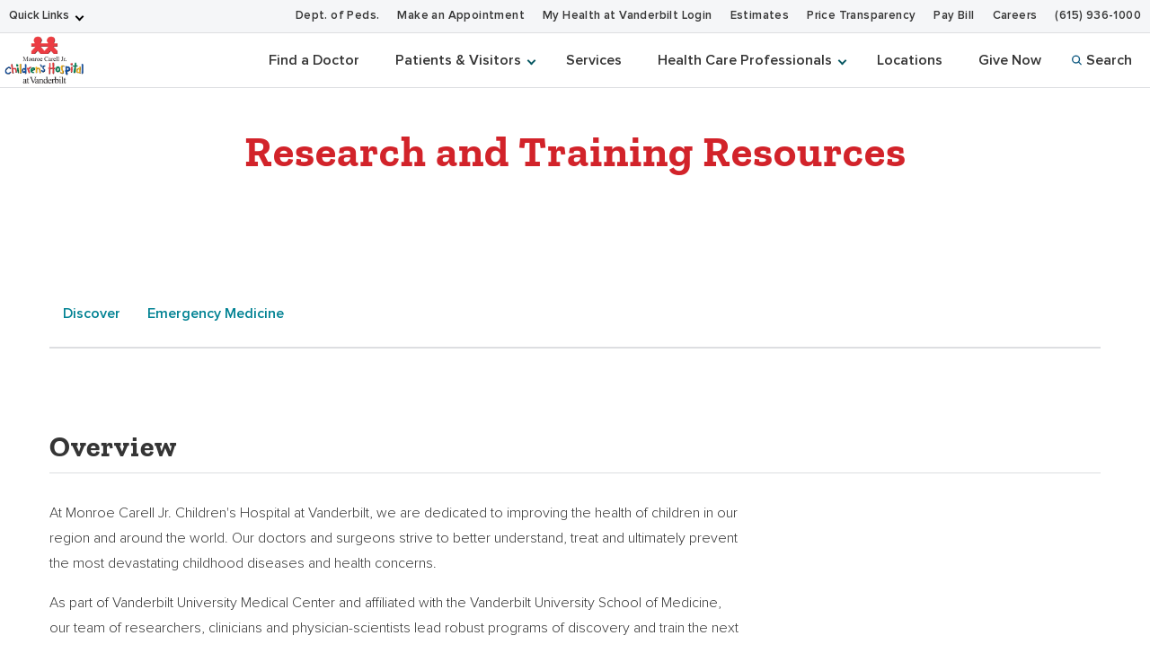

--- FILE ---
content_type: text/html; charset=utf-8
request_url: https://www.childrenshospitalvanderbilt.org/information/research-and-training-resources
body_size: 65335
content:
<!DOCTYPE html><html lang="en"><head><meta charSet="utf-8"/><meta name="viewport" content="width=device-width, initial-scale=1"/><link rel="preload" as="image" href="/sites/default/files/uploads/2021-02/discover-banner-image-training-research_0.jpg"/><link rel="preload" as="image" href="/sites/default/files/uploads/2022-09/vhan-logo.png"/><link rel="stylesheet" href="/_next/static/css/339be7c13178420d.css" data-precedence="next"/><link rel="stylesheet" href="/_next/static/css/e06a48562ae02c2e.css" data-precedence="next"/><link rel="stylesheet" href="/_next/static/css/f9e4297fbc0ccf35.css" data-precedence="next"/><link rel="preload" as="script" fetchPriority="low" href="/_next/static/chunks/webpack-897e9925e5df73b1.js"/><script src="/_next/static/chunks/4bd1b696-fa189db128b65c7f.js" async=""></script><script src="/_next/static/chunks/1684-efef88ee1ce39bd4.js" async=""></script><script src="/_next/static/chunks/main-app-ce140029c103c9f6.js" async=""></script><script src="/_next/static/chunks/6f2c74c7-d08da99e07022395.js" async=""></script><script src="/_next/static/chunks/4946-ad518106dc1f7c19.js" async=""></script><script src="/_next/static/chunks/5545-9030b775785da331.js" async=""></script><script src="/_next/static/chunks/4964-7f84325008138d61.js" async=""></script><script src="/_next/static/chunks/app/basic/%5Btype%5D/%5Bpage%5D/page-f6d7c27978c93f25.js" async=""></script><script src="/_next/static/chunks/8943-5ee8786a25ae9f98.js" async=""></script><script src="/_next/static/chunks/1445-d3ad81790057ba2a.js" async=""></script><script src="/_next/static/chunks/app/layout-659c999ad48b55ed.js" async=""></script><script src="https://assets.adobedtm.com/0fdeaa586937/3afef20e8543/launch-550389f46be0.min.js" async=""></script><link rel="preload" href="https://myhealthatvanderbilt.com/MyChartPRD/Scripts/lib/Widget/widget_sdk.js" as="script"/><meta name="next-size-adjust" content=""/><title>Research and Training Resources | Vanderbilt Children&#x27;s Hospital Nashville, TN</title><meta property="og:image" content="https://www.childrenshospitalvanderbilt.org/img/vch_logo.png"/><meta property="twitter:image" content="https://www.childrenshospitalvanderbilt.org/img/vch_logo.png"/><meta name="twitter:card" content="summary_large_image"/><meta name="pcc-service-line" content=""/><link rel="icon" href="/icons/vch-favicon.ico"/><script>document.querySelectorAll('body link[rel="icon"], body link[rel="apple-touch-icon"]').forEach(el => document.head.appendChild(el))</script><script src="/_next/static/chunks/polyfills-42372ed130431b0a.js" noModule=""></script></head><body class="__className_f367f3"><div hidden=""><!--$--><!--/$--></div><div class="HeaderOrganism_header-container___Onlt"><div class="
        module__uCahImzsepiMhVv7LBNgz module__1YTisPully2DY1rf48w4rR
        module__1TarLbQq_Oj9O5WSq8fgv_
      "><a class="module__Zf3rGCj4SjyGohHwFNU9J module__3QoMbaLsJt5LZf9rCeKG7_" tabindex="0" href="#main-content">Skip to Main Content</a><a class="module__3I7PEkvdyAU7eQU4gzDBb module__14vI1kD_DS_7I67G0Nm5WU" tabindex="0" href="#footer">Skip to Footer</a><div class="module__1BJ9NnLJca4H-haVz52jFp"><div class="
        module__2UisNpHfH9YWnrSm8vSlMv module__Xl6As8AoxXidf5Nh2wHG2
        module__1TarLbQq_Oj9O5WSq8fgv_
        module__39Zge6qcpdInhSOkpxGlqQ
      "><nav role="navigation"><div class="
          module__1qy2ngsjOcCEaYSfFNwIbg module__1VuuBrXxewHITLlmZhjXFB
          data-tracker-deskTopNavQuickLinksMenu
        "><div class="
        data-tracker-deskTopNavQuickLinksMenu
        module__2SP6GuoF7JqnErl3UV2o2- module__1mJ1kyCuP2iIZObCk2v3N5
        module__1TarLbQq_Oj9O5WSq8fgv_
      "><ul class="module__2OVctmilRV7mRRuOsvYZDn module__RRcsLsb_tBiRN8x12JxuC"><li class="module__1si8HgSda94Zwa0vlSamim module__1wTDT_Z6cfG9L2f2ikGv-a "><input class="" aria-hidden="true" id="quick-links-slideout" type="checkbox" name="quick-links-slideout"/><label aria-label="Quick Links menu (touch, click or tab to navigate the menu links)" tabindex="0" for="quick-links-slideout" class="data-tracker-quick-links-dropdown-button">Quick Links</label><ul class="module__2OVctmilRV7mRRuOsvYZDn module__RRcsLsb_tBiRN8x12JxuC module__3kQBKrZdURIdhebBdNmoHS module__3OAy-8G3bHeoqG_Th9-5e9 dropDown"><li class="module__1si8HgSda94Zwa0vlSamim module__1wTDT_Z6cfG9L2f2ikGv-a "><a href="https://www.vumc.org" target="_blank" rel="noopener" class="data-tracker-vanderbilt-university-medical-center-link">Vanderbilt University Medical Center</a></li><li class="module__1si8HgSda94Zwa0vlSamim module__1wTDT_Z6cfG9L2f2ikGv-a "><a href="https://www.vanderbilthealth.com/" target="_blank" rel="noopener" class="data-tracker-vanderbilt-health-link">Vanderbilt Health</a></li><li class="module__1si8HgSda94Zwa0vlSamim module__1wTDT_Z6cfG9L2f2ikGv-a "><a href="https://myhealthwalkin.com/" target="_blank" rel="noopener" class="data-tracker-my-health-walkin-clinics-link">My Health Walk-In Clinics</a></li></ul></li></ul></div><div class="
        data-tracker-deskTopNavSecondaryMenu
        module__2SP6GuoF7JqnErl3UV2o2- module__1mJ1kyCuP2iIZObCk2v3N5
        module__1TarLbQq_Oj9O5WSq8fgv_
      "><ul class="module__2OVctmilRV7mRRuOsvYZDn module__RRcsLsb_tBiRN8x12JxuC"><li class="module__1si8HgSda94Zwa0vlSamim module__1wTDT_Z6cfG9L2f2ikGv-a "><a href="http://pediatrics.vumc.org/" target="_blank" rel="noopener" class="data-tracker-dept-of-peds-link">Dept. of Peds.</a></li><li class="module__1si8HgSda94Zwa0vlSamim module__1wTDT_Z6cfG9L2f2ikGv-a "><a href="#make_an_appointment" target="_self" rel="" class="data-tracker-make-an-appointment-link">Make an Appointment</a></li><li class="module__1si8HgSda94Zwa0vlSamim module__1wTDT_Z6cfG9L2f2ikGv-a "><a href="https://myhealthatvanderbilt.com/" target="_blank" rel="noopener" class="data-tracker-my-health-at-vanderbilt-login-link">My Health at Vanderbilt Login</a></li><li class="module__1si8HgSda94Zwa0vlSamim module__1wTDT_Z6cfG9L2f2ikGv-a "><a href="https://www.vanderbilthealth.com/information/estimates-and-charges" target="_self" rel="" class="data-tracker-estimates-link">Estimates</a></li><li class="module__1si8HgSda94Zwa0vlSamim module__1wTDT_Z6cfG9L2f2ikGv-a "><a href="https://www.vumc.org/pricetransparency" target="_blank" rel="noopener" class="data-tracker-price-transparency-link">Price Transparency</a></li><li class="module__1si8HgSda94Zwa0vlSamim module__1wTDT_Z6cfG9L2f2ikGv-a "><a href="https://myhealthatvanderbilt.com/billing/guestpay/payasguest" target="_blank" rel="noopener" class="data-tracker-pay-bill-link">Pay Bill</a></li><li class="module__1si8HgSda94Zwa0vlSamim module__1wTDT_Z6cfG9L2f2ikGv-a "><a href="https://www.vumc.org/careers?utm_source=childrenshospitalvanderbilt&amp;utm_medium=referral&amp;utm_campaign=0712-207-0682-_joinus-&amp;utm_content=001-WP" target="_blank" rel="noopener" class="data-tracker-careers-link">Careers</a></li><li class="module__1si8HgSda94Zwa0vlSamim module__1wTDT_Z6cfG9L2f2ikGv-a "><a href="tel:6159361000" target="_self" rel="" class="data-tracker-615-9361000-link">(615) 936-1000</a></li></ul></div></div><a class="
            module__YHLH3UB-raw5pyc2c75BH
            data-tracker-desktopSiteLogo
          " href="/">Children&#x27;s Hospital</a><div class="module__37wnfRpwJ9oO_cj731MUmf module__1fgYMfNGCz-dnjWBWmHj3e"><div class="
          data-tracker-deskTopNavPrimaryMenu
          module__2nWlN-IKI0w5Gf_oXw1jLa module__17r8EBnWQoS1PkTYNxjQ7d
          module__1TarLbQq_Oj9O5WSq8fgv_
        "><ul id="PrimaryNavTopMenu" class="module__3Gas0g-TkA94zhL42psPkh module__3cfdp2CZI2G6KLlLcCmM70"><li class="module__2Qq7qWbfQllLbMEjcKO51e module__2PGZoJusbIxDrhcovwZXQK"></li><li class="module__2Qq7qWbfQllLbMEjcKO51e module__2PGZoJusbIxDrhcovwZXQK"><a href="/doctors" target="_self" rel="" class="data-tracker-find-a-doctor-slideout" data-toggle="">Find a Doctor</a></li><li class="module__2Qq7qWbfQllLbMEjcKO51e module__2PGZoJusbIxDrhcovwZXQK"><button class="" data-target="patients--visitors-slideout" aria-label="Patients &amp; Visitors menu (touch, click or press the spacebar or enter/return key to reveal and focus on submenu items)" tabindex="0">Patients &amp; Visitors</button></li><li class="module__2Qq7qWbfQllLbMEjcKO51e module__2PGZoJusbIxDrhcovwZXQK"><a href="/services-we-offer" target="_self" rel="" class="data-tracker-services-slideout" data-toggle="">Services</a></li><li class="module__2Qq7qWbfQllLbMEjcKO51e module__2PGZoJusbIxDrhcovwZXQK"><button class="" data-target="health-care-professionals-slideout" aria-label="Health Care Professionals menu (touch, click or press the spacebar or enter/return key to reveal and focus on submenu items)" tabindex="0">Health Care Professionals</button></li><li class="module__2Qq7qWbfQllLbMEjcKO51e module__2PGZoJusbIxDrhcovwZXQK"><a href="/locations-and-directions" target="_self" rel="" class="data-tracker-locations-slideout" data-toggle="">Locations</a></li><li class="module__2Qq7qWbfQllLbMEjcKO51e module__2PGZoJusbIxDrhcovwZXQK"><a href="https://give.vanderbilthealth.org/give/197787/?utm_source=CHGiving&amp;utm_medium=website#!/donation/checkout?c_src=M1070&amp;c_src2=CV11" target="_blank" rel="noopener" class="data-tracker-give-now-slideout" data-toggle="modal">Give Now</a></li><li class="module__2Qq7qWbfQllLbMEjcKO51e module__2PGZoJusbIxDrhcovwZXQK"><button data-target="desktopSearchFormSlideout" class="
                data-tracker-desktop-topnav-search-button
                
                searchButton
              "><span class="
          
          module__1TarLbQq_Oj9O5WSq8fgv_
          module__2vZF2B_mzgO1-EL4cUC8LW
          module__1tDfU9qsZgdr-j9MkKcIbv
        " style="max-width:11px" data-icon-type="search" data-icon="true"><svg style="stroke:#0e5981;stroke-width:2px" xmlns="http://www.w3.org/2000/svg" viewBox="0 0 16.281 16.281" aria-label="search" role="img"><g><line class="a" style="stroke:#0e5981;stroke-width:2px" x2="4.604" y2="4.604" transform="translate(10.971 10.971)"></line><g class="a" style="stroke:#0e5981;stroke-width:2px"><circle class="b" style="stroke:none;fill:none" cx="6.814" cy="6.814" r="6.814"></circle><circle class="c" style="fill:none" cx="6.814" cy="6.814" r="5.814"></circle></g></g></svg></span>Search</button></li></ul><ul id="PrimaryNavSlideOutMenu" class="module__1HF2nGI_laXt8NGBFZP2OY module__1ermnAdhmJsvYmoBXwFfVq"><li class="slideOutMenu module__2bxSFPXDtgvN9d5AFEHWo module__EC4UVJKwBQihvjs9OIQyl " id="patients--visitors-slideout" tabindex="-1"><div class="
        data-tracker-general-information-submenu
        module__3lmHNJo_yqty-XI4JEty7i module__3sNq9R5WbCQVRKX-b33YX
        module__1TarLbQq_Oj9O5WSq8fgv_
      "><ul class="module__13HG0bPYDSb7E0b2J1eZSn module__2OSK9qp-HRv9lDcde7TGbR data-tracker-slideOutMenu-menu"><li class="module__1ljDITU36fEMzZ4veK_1vW module__3T41Wnt5wZjsxkCqkWrh-W "><div class="h3">General Information</div><ul class="module__13HG0bPYDSb7E0b2J1eZSn module__2OSK9qp-HRv9lDcde7TGbR
                hiddenMenuLabel
                 data-tracker-slideOutMenu-menu"><li class="module__1ljDITU36fEMzZ4veK_1vW module__3T41Wnt5wZjsxkCqkWrh-W "><a href="/childrens-hospital/information/visiting-monroe-carell-jr-childrens-hospital-vanderbilt" target="_self" rel="" tabindex="0" class="data-tracker-visiting-monroe-carell-link" data-toggle="">Visiting Monroe Carell</a></li><li class="module__1ljDITU36fEMzZ4veK_1vW module__3T41Wnt5wZjsxkCqkWrh-W "><a href="/childrens-hospital/information/visitor-policies-monroe-carell" target="_self" rel="" tabindex="0" class="data-tracker-visitor-policies-link" data-toggle="">Visitor Policies</a></li><li class="module__1ljDITU36fEMzZ4veK_1vW module__3T41Wnt5wZjsxkCqkWrh-W "><a href="/#insuranceModal-childrens-hospital" target="_self" rel="" tabindex="0" class="data-tracker-accepted-insurance-plans-link" data-toggle="modal">Accepted Insurance Plans</a></li><li class="module__1ljDITU36fEMzZ4veK_1vW module__3T41Wnt5wZjsxkCqkWrh-W "><a href="https://www.vanderbilthealth.com/information/guide-billing" target="_blank" rel="noopener" tabindex="0" class="data-tracker-guide-to-billing-link" data-toggle="">Guide to Billing</a></li><li class="module__1ljDITU36fEMzZ4veK_1vW module__3T41Wnt5wZjsxkCqkWrh-W "><a href="https://www.vanderbilthealth.com/information/estimates-and-charges" target="_blank" rel="noopener" tabindex="0" class="data-tracker-estimate-your-costs-link" data-toggle="">Estimate Your Costs</a></li><li class="module__1ljDITU36fEMzZ4veK_1vW module__3T41Wnt5wZjsxkCqkWrh-W "><a href="/childrens-hospital/information/medical-record-information" target="_self" rel="" tabindex="0" class="data-tracker-medical-records-link" data-toggle="">Medical Records</a></li><li class="module__1ljDITU36fEMzZ4veK_1vW module__3T41Wnt5wZjsxkCqkWrh-W "><a href="https://www.vumc.org/information-privacy-security/notice-privacy-practices" target="_blank" rel="noopener" tabindex="0" class="data-tracker-notice-of-privacy-practices-link" data-toggle="">Notice of Privacy Practices</a></li></ul></li></ul></div><div class="
        data-tracker-how-can-we-help-submenu
        module__3lmHNJo_yqty-XI4JEty7i module__3sNq9R5WbCQVRKX-b33YX
        module__1TarLbQq_Oj9O5WSq8fgv_
      "><ul class="module__13HG0bPYDSb7E0b2J1eZSn module__2OSK9qp-HRv9lDcde7TGbR data-tracker-slideOutMenu-menu"><li class="module__1ljDITU36fEMzZ4veK_1vW module__3T41Wnt5wZjsxkCqkWrh-W "><div class="h3">How Can We Help?</div><ul class="module__13HG0bPYDSb7E0b2J1eZSn module__2OSK9qp-HRv9lDcde7TGbR
                hiddenMenuLabel
                 data-tracker-slideOutMenu-menu"><li class="module__1ljDITU36fEMzZ4veK_1vW module__3T41Wnt5wZjsxkCqkWrh-W menuButtonItem"><a class="
        module__144uBo4t3Q1wVJ-YbDXxrb module__3FF2HjqPV8B18ovP6HGPyP
        
      " href="tel:6159361000" target="_self" tabindex="-1"><button class="
        data-tracker-615-9361000-button
        module__1TarLbQq_Oj9O5WSq8fgv_
        module__di2Az7TvAHksDXGVxfVtZ module__3fFTUcRxnedZ6Dx1b7sFaa
        
        #99D1D2 module__lDwVm9Pugkhld06l3R_H4
        
        
        primary
      " tabindex="0"><span class="">(615) 936-1000</span></button></a></li><li class="module__1ljDITU36fEMzZ4veK_1vW module__3T41Wnt5wZjsxkCqkWrh-W "><a href="/childrens-hospital/information/patient-relations" target="_self" rel="" tabindex="0" class="data-tracker-patient-relations-link" data-toggle="">Patient Relations</a></li><li class="module__1ljDITU36fEMzZ4veK_1vW module__3T41Wnt5wZjsxkCqkWrh-W "><a href="/childrens-hospital/information/family-and-visitor-services-monroe-carell" target="_self" rel="" tabindex="0" class="data-tracker-family--visitor-services-link" data-toggle="">Family &amp; Visitor Services</a></li><li class="module__1ljDITU36fEMzZ4veK_1vW module__3T41Wnt5wZjsxkCqkWrh-W "><a href="https://www.vanderbilthealth.com/information/financial-assistance" target="_blank" rel="noopener" tabindex="0" class="data-tracker-financial-assistance-link" data-toggle="">Financial Assistance</a></li><li class="module__1ljDITU36fEMzZ4veK_1vW module__3T41Wnt5wZjsxkCqkWrh-W "><a href="https://www.vanderbilthealth.com/information/integrity-line" target="_blank" rel="noopener" tabindex="0" class="data-tracker-integrity-line-link" data-toggle="">Integrity Line</a></li></ul></li></ul></div></li><li class="slideOutMenu module__2bxSFPXDtgvN9d5AFEHWo module__EC4UVJKwBQihvjs9OIQyl " id="health-care-professionals-slideout" tabindex="-1"><div class="
        data-tracker-health-care-professionals-submenu
        module__3lmHNJo_yqty-XI4JEty7i module__3sNq9R5WbCQVRKX-b33YX
        module__1TarLbQq_Oj9O5WSq8fgv_
      "><ul class="module__13HG0bPYDSb7E0b2J1eZSn module__2OSK9qp-HRv9lDcde7TGbR data-tracker-slideOutMenu-menu"><li class="module__1ljDITU36fEMzZ4veK_1vW module__3T41Wnt5wZjsxkCqkWrh-W "><div class="h3">Health Care Professionals</div><ul class="module__13HG0bPYDSb7E0b2J1eZSn module__2OSK9qp-HRv9lDcde7TGbR
                hiddenMenuLabel
                 data-tracker-slideOutMenu-menu"><li class="module__1ljDITU36fEMzZ4veK_1vW module__3T41Wnt5wZjsxkCqkWrh-W "><a href="/childrens-hospital/healthcare-professionals/referring-providers" target="_self" rel="" tabindex="0" class="data-tracker-refer-a-patient-link" data-toggle="">Refer a Patient</a></li><li class="module__1ljDITU36fEMzZ4veK_1vW module__3T41Wnt5wZjsxkCqkWrh-W "><a href="/referral-directory" target="_self" rel="" tabindex="0" class="data-tracker-referral-directory-link" data-toggle="">Referral Directory</a></li><li class="module__1ljDITU36fEMzZ4veK_1vW module__3T41Wnt5wZjsxkCqkWrh-W "><a href="/information/research-and-training-resources" target="_self" rel="" tabindex="0" class="data-tracker-research--training-resources-link" data-toggle="">Research &amp; Training Resources</a></li><li class="module__1ljDITU36fEMzZ4veK_1vW module__3T41Wnt5wZjsxkCqkWrh-W "><a href="https://discoveries.vanderbilthealth.com/category/pediatrics/" target="_blank" rel="noopener" tabindex="0" class="data-tracker-discoveries-in-medicine-link" data-toggle="">Discoveries in Medicine</a></li></ul></li></ul></div><div class="
        data-tracker-referral-number-submenu
        module__3lmHNJo_yqty-XI4JEty7i module__3sNq9R5WbCQVRKX-b33YX
        module__1TarLbQq_Oj9O5WSq8fgv_
      "><ul class="module__13HG0bPYDSb7E0b2J1eZSn module__2OSK9qp-HRv9lDcde7TGbR data-tracker-slideOutMenu-menu"><li class="module__1ljDITU36fEMzZ4veK_1vW module__3T41Wnt5wZjsxkCqkWrh-W "><div class="h3">Referral Number</div><ul class="module__13HG0bPYDSb7E0b2J1eZSn module__2OSK9qp-HRv9lDcde7TGbR
                hiddenMenuLabel
                 data-tracker-slideOutMenu-menu"><li class="module__1ljDITU36fEMzZ4veK_1vW module__3T41Wnt5wZjsxkCqkWrh-W menuButtonItem"><a class="
        module__144uBo4t3Q1wVJ-YbDXxrb module__3FF2HjqPV8B18ovP6HGPyP
        
      " href="tel:6159364444" target="_self" tabindex="-1"><button class="
        data-tracker-615-9364444-button
        module__1TarLbQq_Oj9O5WSq8fgv_
        module__di2Az7TvAHksDXGVxfVtZ module__3fFTUcRxnedZ6Dx1b7sFaa
        
        #99D1D2 module__lDwVm9Pugkhld06l3R_H4
        
        
        primary
      " tabindex="0"><span class="">(615) 936-4444</span></button></a></li></ul></li></ul></div></li><li id="desktopSearchFormSlideout" tabindex="0" class="
              desktopSearchFormSlideout
              slideOutMenu
              module__2bxSFPXDtgvN9d5AFEHWo module__EC4UVJKwBQihvjs9OIQyl
              
            "><div class="desktopGlobalSearchContainer"><div class="h4"><span>What are you looking for?</span></div><form class="desktopGlobalSearchForm" id="DesktopGlobalSearchForm" role="search" action="/search"><span class="
        module__2RBiZjbwWHEuIDPsxrjglD
        module__1TarLbQq_Oj9O5WSq8fgv_
        module__38rqTmrcmE8h1Vk081K2-O
        module__nEjmP-hLywC2de8SBYVNZ"><input class="
          module__KdccZxYhPjWwibXwdXwbe
          module__29rLlZGVyyFLcGx_gmqKVc
        " id="DesktopGlobalSearch" type="search" aria-label="Search Input" autoComplete="off" placeholder="I&#x27;m looking for..." name="query"/></span><button type="submit" form="DesktopGlobalSearchForm" value="Search" class="
        data-tracker-desktopSearchButton
        module__1TarLbQq_Oj9O5WSq8fgv_
        module__di2Az7TvAHksDXGVxfVtZ module__3fFTUcRxnedZ6Dx1b7sFaa
        
        #99D1D2 module__lDwVm9Pugkhld06l3R_H4
        
        
        primary
      " tabindex="0" style="width:200px"><span class="">Search</span></button></form></div></li></ul></div></div></nav></div></div><div class="module__ZK94cvlQN4FT_drq0WPa"><div class="
        data-tracker-mobileHamburgerMenu
        module__2xIsxIikHmUkPdh6AuKt8I module__3zPwBAe1v8ZbCtDHM_gxUC
        module__1TarLbQq_Oj9O5WSq8fgv_
        module__2F1GrEE7UcQoE7asSO5jxr
      "><div id="MobileHeaderBarContainer" class="
          module__1pE-lg2rpi5LFkP4hJWA6C module__gLqHAbzf6kJjUq_FB3Jht
        "><a class="
            data-tracker-mobileSiteLogo
            module__M7kQHjqvxUbl0JNhyj4Hz module__d_HsnKPP1tzNZsQDHuro0
          " href="/">Children&#x27;s Hospital</a><span class="
            module__PHRg-jfvIuuOEIH-QPNwU module__33ObsV_kZ6QtknepFsoSHz
          "><button aria-label="press button to search site with search form" class="
                data-tracker-mobileSearchButton
                module__1vGF8OXkiUokB1MAV5mDY module__1lsj2cDyIPV_NIEYO_o07w
                module__3qSse1qu8v5oudHJ8oYv9a
              " type="button"><span class="
          
          module__1TarLbQq_Oj9O5WSq8fgv_
          module__2vZF2B_mzgO1-EL4cUC8LW
          module__1tDfU9qsZgdr-j9MkKcIbv
        " style="max-width:16px" data-icon-type="search" data-icon="true"><svg style="stroke-width:2px" xmlns="http://www.w3.org/2000/svg" viewBox="0 0 16.281 16.281" aria-label="search" role="img"><g><line class="a" style="stroke-width:2px" x2="4.604" y2="4.604" transform="translate(10.971 10.971)"></line><g class="a" style="stroke-width:2px"><circle class="b" style="stroke:none;fill:none" cx="6.814" cy="6.814" r="6.814"></circle><circle class="c" style="fill:none" cx="6.814" cy="6.814" r="5.814"></circle></g></g></svg></span></button><button aria-label="press button to toggle navigation menu" class="
              data-tracker-mobileHamburgerButton
              module__1vGF8OXkiUokB1MAV5mDY module__1lsj2cDyIPV_NIEYO_o07w
              module__1xlXoRB29PJS-DRCeB9eI
            " type="button"><span class="module___vpim2fK4XZzhV1pZfPmk"><span class="
          
          module__1TarLbQq_Oj9O5WSq8fgv_
          module__2vZF2B_mzgO1-EL4cUC8LW
          module__1tDfU9qsZgdr-j9MkKcIbv
        " style="max-width:18px" data-icon-type="hamburger" data-icon="true"><svg style="stroke-width:3px" aria-labelledby="HamburgerTitle" role="img" xmlns="http://www.w3.org/2000/svg" viewBox="0 0 18 15"><title id="HamburgerTitle">open menu</title><g transform="translate(149.5 -199)"><line x2="18" transform="translate(-149.5 200.5)"></line><line x2="18" transform="translate(-149.5 206.5)"></line><line x2="18" transform="translate(-149.5 212.5)"></line></g></svg></span></span><span class="module__1frfn9nO2TTXGJHEnfQBX"><span class="
          
          module__1TarLbQq_Oj9O5WSq8fgv_
          module__2vZF2B_mzgO1-EL4cUC8LW
          module__1tDfU9qsZgdr-j9MkKcIbv
        " style="max-width:18px" data-icon-type="close" data-icon="true"><svg xmlns="http://www.w3.org/2000/svg" viewBox="0 0 25 25" style="color:#353535;fill:#353535" aria-label="close menu" role="img"><g id="close_icon" data-name="close icon" transform="translate(-336 -110)"><g style="fill:#fff;stroke:#353535;opacity:0.998;stroke-width:3px" id="Ellipse_1" data-name="Ellipse 1" class="cls-1" transform="translate(336 110)"><circle style="stroke:none" class="cls-3" cx="12.5" cy="12.5" r="12.5"></circle><circle style="fill:none" class="cls-4" cx="12.5" cy="12.5" r="11"></circle></g><g id="Group_102" data-name="Group 102" transform="translate(527.383 -242.382) rotate(45)"><line style="fill:none;stroke:#353535;stroke-width:3px" id="Line_4" data-name="Line 4" class="cls-2" y2="12" transform="translate(131.5 378.5)"></line><line style="fill:none;stroke:#353535;stroke-width:3px" id="Line_5" data-name="Line 5" class="cls-2" y2="12" transform="translate(137.5 384.5) rotate(90)"></line></g></g></svg></span></span></button></span></div><div id="MobileHeaderNavContainer" tabindex="0" class="
          module__2exNbqNkY1KDmPMUvwxksk module__347YyGtIaAOztnqdITdvkH
        "><div class="
        data-tracker-mobileHamburgerMenu
        module__1QtOlec-hE4cgU0MZQhDAi module__2WndRK_9KrVg4Rpwa0BjQN
        module__1TarLbQq_Oj9O5WSq8fgv_
      "><form class="
            module__foSWM_FvkmyCjRpuYozd5 module__HIwoq3ermks9_ft9c0Ym6
          " id="MobileGlobalSearchForm" role="search" action="/search"><span class="
        module__2RBiZjbwWHEuIDPsxrjglD
        module__1TarLbQq_Oj9O5WSq8fgv_
        module__38rqTmrcmE8h1Vk081K2-O
        module__nEjmP-hLywC2de8SBYVNZ"><input class="
          module__KdccZxYhPjWwibXwdXwbe
          module__29rLlZGVyyFLcGx_gmqKVc
        " id="MobileGlobalSearch" type="search" aria-label="Search Input" autoComplete="off" placeholder="I&#x27;m looking for..." name="query"/></span><button type="submit" form="MobileGlobalSearchForm" value="Search" class="
        data-tracker-mobileHamburgerSearchButton
        module__1TarLbQq_Oj9O5WSq8fgv_
        module__di2Az7TvAHksDXGVxfVtZ module__3fFTUcRxnedZ6Dx1b7sFaa
        
        #99D1D2 module__lDwVm9Pugkhld06l3R_H4
        
        
        primary
      " tabindex="0" style="width:100px"><span class="">Search</span></button></form><div class="
          module__2HqINv6yiiV8rpG1IAoMF_
        "><nav aria-label="Main Site Navigation Menu" role="navigation"><div class="
        module__15qpHMBRHtRlNYQyfB6aDS
        module__3lmHNJo_yqty-XI4JEty7i module__3sNq9R5WbCQVRKX-b33YX
        module__1TarLbQq_Oj9O5WSq8fgv_
      "><ul class="module__13HG0bPYDSb7E0b2J1eZSn module__2OSK9qp-HRv9lDcde7TGbR data-tracker-primaryMenu-menu"><li class="module__1ljDITU36fEMzZ4veK_1vW module__3T41Wnt5wZjsxkCqkWrh-W "><a href="#make_an_appointment" target="" rel="" tabindex="0" class="data-tracker-dropdown-menu-modal-link" data-toggle="modal" data-target="make_an_appointment">Make an Appointment</a></li><li class="module__1ljDITU36fEMzZ4veK_1vW module__3T41Wnt5wZjsxkCqkWrh-W "><a href="/doctors" target="_self" rel="" tabindex="0" class="data-tracker-find-a-doctor-link" data-toggle="">Find a Doctor</a></li><li class="module__1ljDITU36fEMzZ4veK_1vW module__3T41Wnt5wZjsxkCqkWrh-W "><input class="" aria-hidden="true" id="patients--visitors-primaryMenu-2" type="checkbox" name="patients--visitors-primaryMenu-2"/><label aria-label="Patients &amp; Visitors menu (touch, click or tab to navigate the menu links)" tabindex="0" for="patients--visitors-primaryMenu-2" class="data-tracker-patients--visitors-dropdown-button">Patients &amp; Visitors</label><ul class="module__13HG0bPYDSb7E0b2J1eZSn module__2OSK9qp-HRv9lDcde7TGbR
                module__2ymCRjZmU5aVM39onvfD6Q module__2h9GIrhEMmw6fmOQxHnOKZ
                 data-tracker-primaryMenu-menu"><li class="module__1ljDITU36fEMzZ4veK_1vW module__3T41Wnt5wZjsxkCqkWrh-W "><input class="isExpanded" aria-hidden="true" id="general-information-primaryMenu-0" type="checkbox" name="general-information-primaryMenu-0"/><label aria-label="General Information menu (touch, click or tab to navigate the menu links)" tabindex="0" for="general-information-primaryMenu-0" class="data-tracker-general-information-dropdown-button">General Information</label><ul class="module__13HG0bPYDSb7E0b2J1eZSn module__2OSK9qp-HRv9lDcde7TGbR
                module__2ymCRjZmU5aVM39onvfD6Q module__2h9GIrhEMmw6fmOQxHnOKZ
                
                module__2ymCRjZmU5aVM39onvfD6Q module__2h9GIrhEMmw6fmOQxHnOKZ
                 data-tracker-primaryMenu-menu"><li class="module__1ljDITU36fEMzZ4veK_1vW module__3T41Wnt5wZjsxkCqkWrh-W "><a href="/childrens-hospital/information/visiting-monroe-carell-jr-childrens-hospital-vanderbilt" target="_self" rel="" tabindex="0" class="data-tracker-visiting-monroe-carell-link" data-toggle="">Visiting Monroe Carell</a></li><li class="module__1ljDITU36fEMzZ4veK_1vW module__3T41Wnt5wZjsxkCqkWrh-W "><a href="/childrens-hospital/information/visitor-policies-monroe-carell" target="_self" rel="" tabindex="0" class="data-tracker-visitor-policies-link" data-toggle="">Visitor Policies</a></li><li class="module__1ljDITU36fEMzZ4veK_1vW module__3T41Wnt5wZjsxkCqkWrh-W "><a href="/#insuranceModal-childrens-hospital" target="_self" rel="" tabindex="0" class="data-tracker-accepted-insurance-plans-link" data-toggle="modal">Accepted Insurance Plans</a></li><li class="module__1ljDITU36fEMzZ4veK_1vW module__3T41Wnt5wZjsxkCqkWrh-W "><a href="https://www.vanderbilthealth.com/information/guide-billing" target="_blank" rel="noopener" tabindex="0" class="data-tracker-guide-to-billing-link" data-toggle="">Guide to Billing</a></li><li class="module__1ljDITU36fEMzZ4veK_1vW module__3T41Wnt5wZjsxkCqkWrh-W "><a href="https://www.vanderbilthealth.com/information/estimates-and-charges" target="_blank" rel="noopener" tabindex="0" class="data-tracker-estimate-your-costs-link" data-toggle="">Estimate Your Costs</a></li><li class="module__1ljDITU36fEMzZ4veK_1vW module__3T41Wnt5wZjsxkCqkWrh-W "><a href="/childrens-hospital/information/medical-record-information" target="_self" rel="" tabindex="0" class="data-tracker-medical-records-link" data-toggle="">Medical Records</a></li><li class="module__1ljDITU36fEMzZ4veK_1vW module__3T41Wnt5wZjsxkCqkWrh-W "><a href="https://www.vumc.org/information-privacy-security/notice-privacy-practices" target="_blank" rel="noopener" tabindex="0" class="data-tracker-notice-of-privacy-practices-link" data-toggle="">Notice of Privacy Practices</a></li></ul></li><li class="module__1ljDITU36fEMzZ4veK_1vW module__3T41Wnt5wZjsxkCqkWrh-W "><input class="isExpanded" aria-hidden="true" id="how-can-we-help-primaryMenu-1" type="checkbox" name="how-can-we-help-primaryMenu-1"/><label aria-label="How Can We Help? menu (touch, click or tab to navigate the menu links)" tabindex="0" for="how-can-we-help-primaryMenu-1" class="data-tracker-how-can-we-help-dropdown-button">How Can We Help?</label><ul class="module__13HG0bPYDSb7E0b2J1eZSn module__2OSK9qp-HRv9lDcde7TGbR
                module__2ymCRjZmU5aVM39onvfD6Q module__2h9GIrhEMmw6fmOQxHnOKZ
                
                module__2ymCRjZmU5aVM39onvfD6Q module__2h9GIrhEMmw6fmOQxHnOKZ
                 data-tracker-primaryMenu-menu"><li class="module__1ljDITU36fEMzZ4veK_1vW module__3T41Wnt5wZjsxkCqkWrh-W menuButtonItem"><a class="
        module__144uBo4t3Q1wVJ-YbDXxrb module__3FF2HjqPV8B18ovP6HGPyP
        
      " href="tel:6159361000" target="_self" tabindex="-1"><button class="
        data-tracker-615-9361000-button
        module__1TarLbQq_Oj9O5WSq8fgv_
        module__di2Az7TvAHksDXGVxfVtZ module__3fFTUcRxnedZ6Dx1b7sFaa
        
        #99D1D2 module__lDwVm9Pugkhld06l3R_H4
        
        
        primary
      " tabindex="0"><span class="">(615) 936-1000</span></button></a></li><li class="module__1ljDITU36fEMzZ4veK_1vW module__3T41Wnt5wZjsxkCqkWrh-W "><a href="/childrens-hospital/information/patient-relations" target="_self" rel="" tabindex="0" class="data-tracker-patient-relations-link" data-toggle="">Patient Relations</a></li><li class="module__1ljDITU36fEMzZ4veK_1vW module__3T41Wnt5wZjsxkCqkWrh-W "><a href="/childrens-hospital/information/family-and-visitor-services-monroe-carell" target="_self" rel="" tabindex="0" class="data-tracker-family--visitor-services-link" data-toggle="">Family &amp; Visitor Services</a></li><li class="module__1ljDITU36fEMzZ4veK_1vW module__3T41Wnt5wZjsxkCqkWrh-W "><a href="https://www.vanderbilthealth.com/information/financial-assistance" target="_blank" rel="noopener" tabindex="0" class="data-tracker-financial-assistance-link" data-toggle="">Financial Assistance</a></li><li class="module__1ljDITU36fEMzZ4veK_1vW module__3T41Wnt5wZjsxkCqkWrh-W "><a href="https://www.vanderbilthealth.com/information/integrity-line" target="_blank" rel="noopener" tabindex="0" class="data-tracker-integrity-line-link" data-toggle="">Integrity Line</a></li></ul></li></ul></li><li class="module__1ljDITU36fEMzZ4veK_1vW module__3T41Wnt5wZjsxkCqkWrh-W "><a href="/services-we-offer" target="_self" rel="" tabindex="0" class="data-tracker-services-link" data-toggle="">Services</a></li><li class="module__1ljDITU36fEMzZ4veK_1vW module__3T41Wnt5wZjsxkCqkWrh-W "><input class="" aria-hidden="true" id="health-care-professionals-primaryMenu-4" type="checkbox" name="health-care-professionals-primaryMenu-4"/><label aria-label="Health Care Professionals menu (touch, click or tab to navigate the menu links)" tabindex="0" for="health-care-professionals-primaryMenu-4" class="data-tracker-health-care-professionals-dropdown-button">Health Care Professionals</label><ul class="module__13HG0bPYDSb7E0b2J1eZSn module__2OSK9qp-HRv9lDcde7TGbR
                module__2ymCRjZmU5aVM39onvfD6Q module__2h9GIrhEMmw6fmOQxHnOKZ
                 data-tracker-primaryMenu-menu"><li class="module__1ljDITU36fEMzZ4veK_1vW module__3T41Wnt5wZjsxkCqkWrh-W "><input class="isExpanded" aria-hidden="true" id="health-care-professionals-primaryMenu-0" type="checkbox" name="health-care-professionals-primaryMenu-0"/><label aria-label="Health Care Professionals menu (touch, click or tab to navigate the menu links)" tabindex="0" for="health-care-professionals-primaryMenu-0" class="data-tracker-health-care-professionals-dropdown-button">Health Care Professionals</label><ul class="module__13HG0bPYDSb7E0b2J1eZSn module__2OSK9qp-HRv9lDcde7TGbR
                module__2ymCRjZmU5aVM39onvfD6Q module__2h9GIrhEMmw6fmOQxHnOKZ
                
                module__2ymCRjZmU5aVM39onvfD6Q module__2h9GIrhEMmw6fmOQxHnOKZ
                 data-tracker-primaryMenu-menu"><li class="module__1ljDITU36fEMzZ4veK_1vW module__3T41Wnt5wZjsxkCqkWrh-W "><a href="/childrens-hospital/healthcare-professionals/referring-providers" target="_self" rel="" tabindex="0" class="data-tracker-refer-a-patient-link" data-toggle="">Refer a Patient</a></li><li class="module__1ljDITU36fEMzZ4veK_1vW module__3T41Wnt5wZjsxkCqkWrh-W "><a href="/referral-directory" target="_self" rel="" tabindex="0" class="data-tracker-referral-directory-link" data-toggle="">Referral Directory</a></li><li class="module__1ljDITU36fEMzZ4veK_1vW module__3T41Wnt5wZjsxkCqkWrh-W "><a href="/information/research-and-training-resources" target="_self" rel="" tabindex="0" class="data-tracker-research--training-resources-link" data-toggle="">Research &amp; Training Resources</a></li><li class="module__1ljDITU36fEMzZ4veK_1vW module__3T41Wnt5wZjsxkCqkWrh-W "><a href="https://discoveries.vanderbilthealth.com/category/pediatrics/" target="_blank" rel="noopener" tabindex="0" class="data-tracker-discoveries-in-medicine-link" data-toggle="">Discoveries in Medicine</a></li></ul></li><li class="module__1ljDITU36fEMzZ4veK_1vW module__3T41Wnt5wZjsxkCqkWrh-W "><input class="isExpanded" aria-hidden="true" id="referral-number-primaryMenu-1" type="checkbox" name="referral-number-primaryMenu-1"/><label aria-label="Referral Number menu (touch, click or tab to navigate the menu links)" tabindex="0" for="referral-number-primaryMenu-1" class="data-tracker-referral-number-dropdown-button">Referral Number</label><ul class="module__13HG0bPYDSb7E0b2J1eZSn module__2OSK9qp-HRv9lDcde7TGbR
                module__2ymCRjZmU5aVM39onvfD6Q module__2h9GIrhEMmw6fmOQxHnOKZ
                
                module__2ymCRjZmU5aVM39onvfD6Q module__2h9GIrhEMmw6fmOQxHnOKZ
                 data-tracker-primaryMenu-menu"><li class="module__1ljDITU36fEMzZ4veK_1vW module__3T41Wnt5wZjsxkCqkWrh-W menuButtonItem"><a class="
        module__144uBo4t3Q1wVJ-YbDXxrb module__3FF2HjqPV8B18ovP6HGPyP
        
      " href="tel:6159364444" target="_self" tabindex="-1"><button class="
        data-tracker-615-9364444-button
        module__1TarLbQq_Oj9O5WSq8fgv_
        module__di2Az7TvAHksDXGVxfVtZ module__3fFTUcRxnedZ6Dx1b7sFaa
        
        #99D1D2 module__lDwVm9Pugkhld06l3R_H4
        
        
        primary
      " tabindex="0"><span class="">(615) 936-4444</span></button></a></li></ul></li></ul></li><li class="module__1ljDITU36fEMzZ4veK_1vW module__3T41Wnt5wZjsxkCqkWrh-W "><a href="/locations-and-directions" target="_self" rel="" tabindex="0" class="data-tracker-locations-link" data-toggle="">Locations</a></li><li class="module__1ljDITU36fEMzZ4veK_1vW module__3T41Wnt5wZjsxkCqkWrh-W "><a href="https://give.vanderbilthealth.org/give/197787/?utm_source=CHGiving&amp;utm_medium=website#!/donation/checkout?c_src=M1070&amp;c_src2=CV11" target="_blank" rel="noopener" tabindex="0" class="data-tracker-give-now-link" data-toggle="modal">Give Now</a></li></ul></div><div class="
        module__j5aSkwCYcwVOeom_iTCTe
        module__3lmHNJo_yqty-XI4JEty7i module__3sNq9R5WbCQVRKX-b33YX
        module__1TarLbQq_Oj9O5WSq8fgv_
      "><ul class="module__13HG0bPYDSb7E0b2J1eZSn module__2OSK9qp-HRv9lDcde7TGbR data-tracker-secondaryMenu-menu"><li class="module__1ljDITU36fEMzZ4veK_1vW module__3T41Wnt5wZjsxkCqkWrh-W "><a href="http://pediatrics.vumc.org/" target="_blank" rel="noopener" tabindex="0" class="data-tracker-dept-of-peds-link" data-toggle="">Dept. of Peds.</a></li><li class="module__1ljDITU36fEMzZ4veK_1vW module__3T41Wnt5wZjsxkCqkWrh-W "><a href="#make_an_appointment" target="_self" rel="" tabindex="0" class="data-tracker-make-an-appointment-link" data-toggle="modal">Make an Appointment</a></li><li class="module__1ljDITU36fEMzZ4veK_1vW module__3T41Wnt5wZjsxkCqkWrh-W "><a href="https://myhealthatvanderbilt.com/" target="_blank" rel="noopener" tabindex="0" class="data-tracker-my-health-at-vanderbilt-login-link" data-toggle="">My Health at Vanderbilt Login</a></li><li class="module__1ljDITU36fEMzZ4veK_1vW module__3T41Wnt5wZjsxkCqkWrh-W "><a href="https://www.vanderbilthealth.com/information/estimates-and-charges" target="_self" rel="" tabindex="0" class="data-tracker-estimates-link" data-toggle="">Estimates</a></li><li class="module__1ljDITU36fEMzZ4veK_1vW module__3T41Wnt5wZjsxkCqkWrh-W "><a href="https://www.vumc.org/pricetransparency" target="_blank" rel="noopener" tabindex="0" class="data-tracker-price-transparency-link" data-toggle="">Price Transparency</a></li><li class="module__1ljDITU36fEMzZ4veK_1vW module__3T41Wnt5wZjsxkCqkWrh-W "><a href="https://myhealthatvanderbilt.com/billing/guestpay/payasguest" target="_blank" rel="noopener" tabindex="0" class="data-tracker-pay-bill-link" data-toggle="">Pay Bill</a></li><li class="module__1ljDITU36fEMzZ4veK_1vW module__3T41Wnt5wZjsxkCqkWrh-W "><a href="https://www.vumc.org/careers?utm_source=childrenshospitalvanderbilt&amp;utm_medium=referral&amp;utm_campaign=0712-207-0682-_joinus-&amp;utm_content=001-WP" target="_blank" rel="noopener" tabindex="0" class="data-tracker-careers-link" data-toggle="">Careers</a></li><li class="module__1ljDITU36fEMzZ4veK_1vW module__3T41Wnt5wZjsxkCqkWrh-W "><a href="tel:6159361000" target="_self" rel="" tabindex="0" class="data-tracker-615-9361000-link" data-toggle="">(615) 936-1000</a></li></ul></div><div class="
        module__12o122_XDp070Eh3YqH2zZ
        module__3lmHNJo_yqty-XI4JEty7i module__3sNq9R5WbCQVRKX-b33YX
        module__1TarLbQq_Oj9O5WSq8fgv_
      "><ul class="module__13HG0bPYDSb7E0b2J1eZSn module__2OSK9qp-HRv9lDcde7TGbR data-tracker-quickLinksMenu-menu"><li class="module__1ljDITU36fEMzZ4veK_1vW module__3T41Wnt5wZjsxkCqkWrh-W "><input class="" aria-hidden="true" id="quick-links-quickLinksMenu-0" type="checkbox" name="quick-links-quickLinksMenu-0"/><label aria-label="Quick Links menu (touch, click or tab to navigate the menu links)" tabindex="0" for="quick-links-quickLinksMenu-0" class="data-tracker-quick-links-dropdown-button">Quick Links</label><ul class="module__13HG0bPYDSb7E0b2J1eZSn module__2OSK9qp-HRv9lDcde7TGbR
                module__2ymCRjZmU5aVM39onvfD6Q module__2h9GIrhEMmw6fmOQxHnOKZ
                 data-tracker-quickLinksMenu-menu"><li class="module__1ljDITU36fEMzZ4veK_1vW module__3T41Wnt5wZjsxkCqkWrh-W "><a href="https://www.vumc.org" target="_blank" rel="noopener" tabindex="0" class="data-tracker-vanderbilt-university-medical-center-link" data-toggle="">Vanderbilt University Medical Center</a></li><li class="module__1ljDITU36fEMzZ4veK_1vW module__3T41Wnt5wZjsxkCqkWrh-W "><a href="https://www.vanderbilthealth.com/" target="_blank" rel="noopener" tabindex="0" class="data-tracker-vanderbilt-health-link" data-toggle="">Vanderbilt Health</a></li><li class="module__1ljDITU36fEMzZ4veK_1vW module__3T41Wnt5wZjsxkCqkWrh-W "><a href="https://myhealthwalkin.com/" target="_blank" rel="noopener" tabindex="0" class="data-tracker-my-health-walkin-clinics-link" data-toggle="">My Health Walk-In Clinics</a></li></ul></li></ul></div></nav></div><div class="
            module__3xXIkRyrOvj-uGyDvt1k5q module__2x6vv8etN0JM7jW9TIeU-A
            mobileNavigationButtonNav
          "><div class="
          data-tracker-mobile-nav
          module__17M9nW11v_obBL5KU7bj0q module__XEx5BnlNSdo3UB4saJERq
          module__1TarLbQq_Oj9O5WSq8fgv_
        "><a class="
        module__144uBo4t3Q1wVJ-YbDXxrb module__3FF2HjqPV8B18ovP6HGPyP
        
      " href="tel:6159361000" target="_self" tabindex="-1"><button class="
        data-tracker-mobile-nav-button1
        module__1TarLbQq_Oj9O5WSq8fgv_
        module__di2Az7TvAHksDXGVxfVtZ module__3fFTUcRxnedZ6Dx1b7sFaa
        
        module___IdhqbpVhKDTqClVHOCpy module__3xOxlYOeudeqZKF-Pyr9ue
        
        
        cta
      " tabindex="0" style="width:100%"><span class="module__2EOpqemo8tcPoL1953EGbE module__GlJdI1eu50Ohq5OvzRSqC"><span class="module__1QQe4ykmCmHWNaRTNLzqFu module__3X3ElOGYldyAreHuUEHyHl" aria-hidden="true"><span class="
          
          module__1TarLbQq_Oj9O5WSq8fgv_
          module__2vZF2B_mzgO1-EL4cUC8LW
          module__1tDfU9qsZgdr-j9MkKcIbv
        " data-icon-type="phone" data-icon="true"><svg aria-label="phone icon" role="img" xmlns="http://www.w3.org/2000/svg" viewBox="0 0 46.99 46.99"><g><path class="baseStyle" style="color:#242d3c;fill:#242d3c" d="M35.85,47c-6.43,0-14.79-4.67-22.94-12.82C8.09,29.35,0,20,0,11.16A11.23,11.23,0,0,1,8.33.07l.12,0C11-.32,12.28,1.53,13,2.52l.14.2,5.11,7.83A4.59,4.59,0,0,1,17,16.8l-.2.17c-1,.82-2,1.59-2,2.86-.09,1.79,1.54,4.37,4.84,7.67s5.81,4.88,7.6,4.8c1.24-.06,2-1,2.81-2l.27-.33a4.57,4.57,0,0,1,6.18-1.18l7.82,5.11h0c1.14.79,3,2.67,2.67,4.73a.9.9,0,0,1,0,.16A11.89,11.89,0,0,1,35.85,47ZM8.79,2A9.23,9.23,0,0,0,2,11.14c0,5.92,4.49,13.79,12.32,21.61S29.94,45,35.83,45A9.87,9.87,0,0,0,45,38.27c.08-.93-1-2.15-1.82-2.71l-7.8-5.09a2.59,2.59,0,0,0-3.51.71l-.31.38c-.89,1.11-2.12,2.63-4.26,2.74-2.41.13-5.32-1.58-9.12-5.38s-5.54-6.74-5.42-9.19c.11-2.16,1.64-3.4,2.75-4.31l.26-.21a2.62,2.62,0,0,0,.77-3.58l-5.22-8C10.57,2.57,10,1.87,8.79,2Z"></path><path class="accentStyle" style="color:#98D1D2;fill:#98D1D2" d="M26.52,21.47a1,1,0,0,1-.7-.29,1,1,0,0,1,0-1.41L42.12,3.46H29.52a1,1,0,0,1,0-2h15a1,1,0,0,1,.38.07,1,1,0,0,1,.33.22,1.26,1.26,0,0,1,.21.32,1,1,0,0,1,.08.38h0v15a1,1,0,0,1-2,0V4.87L27.23,21.18A1,1,0,0,1,26.52,21.47Z"></path></g></svg></span></span>(615) 936-1000</span></button></a></div></div></div></div></div></div></div></div><div></div><div id="main-content" class="content-container  data-swiftype-index=&#x27;true&#x27;"><div class="module__H7ONPQ5UU3CgtlexGWHjY"><div class="module__1oeK6VyVM2jicnLiHKG3JC"><div class="
        undefined
        module__1TarLbQq_Oj9O5WSq8fgv_
        module__3zgrHBURaL9r2VeL9vR1Dl module__UokUKqhwafESf8GVvJDTc
        
        module__262vsoVPSvtsnw3BQK8byq
        data-tracker-header-title
      "><div class="
              module__2eVr5pePkc5pvb6jwcDZaG
            "><div class="
                module__262vsoVPSvtsnw3BQK8byq
                
              "><div class="
                  module__3AjemP9kMQBVRUUtCBiF9R
                  
                "><div tabindex="0" class="
                    module__1YcUAMOB61z9nkgXj-jgAS
                  "><h1>Research and Training Resources</h1></div></div></div></div></div></div><div class="
              module__2Tzb2TUFiV6oNnP9RfG9hx
              module__Bvg0y869sMWg706t5K-dR
          "><div class="module__3Nvk6OSylQt2ACry08D7rW"><div class="
          quickLinksMenu
          
          module__35BzWhRlTMufakBuPSN35k module__2822hdVcNyGlK2iaHR4quk
          module__1TarLbQq_Oj9O5WSq8fgv_
        "><div class="module__C8NuDUmcocD00euCpGtjY module__3CGmDptnUtInM4ZbmEaxbz"><input aria-hidden="true" id="quickLinksMenuCheckbox" type="checkbox" class="
                    module__2Q2bi3-OTZUhHkAMUPMqya
                  " name="quickLinksMenuCheckbox"/><label class="
                    module__1GN9TF8AhKRy8xQRX1Bdb2 module__26q6TCditDuRe_BR5Zb7gw
                  " aria-label="Quick links menu (touch, click or tab to navigate the menu links)" tabindex="0" for="quickLinksMenuCheckbox">Quick Links</label><ul class="module__2tqwBWq-dCzXTBOiR_sQVs module__33WWF4yuFfl20vgbD-IALd"><div><li><a href="#discover-3da7" rel="">Discover</a></li><li><a href="#emergency-medicine-30bb" rel="">Emergency Medicine</a></li></div></ul></div></div></div></div><div class="module__2Tzb2TUFiV6oNnP9RfG9hx "><div class="module__3Nvk6OSylQt2ACry08D7rW"><div class="
        module__1TarLbQq_Oj9O5WSq8fgv_
        data-tracker-text-paragraph
      "><div class="
            module__30eZB4tm_lrMYD_kcjh3u1
          "><div tabindex="0" class="
          
          module__1TarLbQq_Oj9O5WSq8fgv_
          module__3k5gEfe55VoSsnOiRgkqBN module__39Nc10mLj5Q9KuKXCwLPTp
        "><div class="module__1wuUGOA5Fi_6btq_eVJKup"><div class="
                  heading
                  module__1UdBbVj75JxdfradgjBR1i module__i2KFPpX5WoNbefGigUFU5
                  module__1hgP6qMlNLVYFm6Vgsmlzn module__3XaLE2ksfZaK848gKbjeRB
              "><h2>Overview</h2></div><div class="
                  textLinkDark
                  undefined
                  #353535 module__1zFwnlHb4SqcQ9jXVxEBHq module__1jBVnTb-SQez5xj5MAEpWD
                  data-tracker-text-body
                "><p>At Monroe Carell Jr. Children's Hospital at Vanderbilt, we are dedicated to improving the health of children in our region and around the world. Our doctors and surgeons strive to better understand, treat and ultimately prevent the most&nbsp;devastating childhood diseases and health concerns.</p><p>As part of Vanderbilt University Medical Center and affiliated with the&nbsp;Vanderbilt University School of Medicine, our team of researchers, clinicians and physician-scientists lead robust programs of discovery and train the next generation of pediatric specialists. In fact, nearly half of the pediatricians caring for children in Tennessee trained at&nbsp;Vanderbilt. We are a key training and research center for children's health specialists across the country.</p><p>In research, Vanderbilt’s pediatric teams continue to lead the way nationally&nbsp;in neonatology, vaccine development, birth defects, cancer, diabetes, urology, heart disease, pediatric surgical specialties, injury prevention, obesity and many other fields. Our Department of Pediatrics is consistently among the top 10 in the country based on competitive research funding from the National Institutes of Health.</p><p>We are committed to sharing our knowledge and experience through residency and subspecialty fellowship training that attracts trainees from across the country. Our trainees have opportunities, in a remarkably collegial and intellectually stimulating environment, to work alongside and learn from some of the leading clinicians, physician-scientists and researchers in their fields.&nbsp;</p><p>In addition, the Surgical Outcomes Center for Kids (SOCKs)&nbsp;facilitates collaborative research endeavors across multiple surgical disciplines at Monroe Carell. Essentially, SOCKs acts as a research clearinghouse for surgeon-scientists, a place for them to hone their research interests and bring them to fruition – from hypothesis generation all the way to journal publication. Results ultimately inform clinical decision making and improve the overall health of the children treated at the hospital.</p></div></div></div></div></div></div></div><div class="module__2Tzb2TUFiV6oNnP9RfG9hx "><div class="module__3Nvk6OSylQt2ACry08D7rW"><div class="
        module__1TarLbQq_Oj9O5WSq8fgv_
        data-tracker-text-paragraph
      "><div class="
            module__30eZB4tm_lrMYD_kcjh3u1
          "><div tabindex="0" class="
          
          module__1TarLbQq_Oj9O5WSq8fgv_
          module__3k5gEfe55VoSsnOiRgkqBN module__39Nc10mLj5Q9KuKXCwLPTp
        "><div class="module__1wuUGOA5Fi_6btq_eVJKup"><div class="
                  heading
                  module__1UdBbVj75JxdfradgjBR1i module__i2KFPpX5WoNbefGigUFU5
                  module__1hgP6qMlNLVYFm6Vgsmlzn module__3XaLE2ksfZaK848gKbjeRB
              "><h2>We can't do it alone</h2></div><div class="
                  textLinkDark
                  undefined
                  #353535 module__1zFwnlHb4SqcQ9jXVxEBHq module__1jBVnTb-SQez5xj5MAEpWD
                  data-tracker-text-body
                "><p>For patients and families, this means that we can attract the best of the best healthcare providers and offer access to the latest approaches to care, often before they are available anywhere else.&nbsp;</p><p><a href="http://hope.childrenshospitalvanderbilt.org/?_ga=2.167516990.1891075022.1577372651-442593056.1576534106">Visit our magazine</a>&nbsp;to see how the discoveries we make every day bring HOPE&nbsp;to children everywhere.</p><p>As a non-profit children’s hospital, we rely on community support to keep help us fulfill this mission.&nbsp;<a href="https://childrenshospitalvanderbilt.org/giving/ways-help">Learn more</a>&nbsp;about how you can help.</p></div></div></div></div></div></div></div><div class="module__2Tzb2TUFiV6oNnP9RfG9hx "><div class=""><div class="
        module__1TarLbQq_Oj9O5WSq8fgv_
        data-tracker-banner-paragraph
      " id="discover-3da7"><div class="
        module__1FfQFon7IvYlpiwzyy533r module__2cXUsJAnoqazITkOs9pc-X
        module__1TarLbQq_Oj9O5WSq8fgv_
        #F1FAFA module__3YLI8Q-W8DmYyhpVMIhBSf
        null
        data-tracker-banner-organism banner-feature
      "><div class="module__214LV2CzP6UQ0G6x1NHV7c"><div class="module__aP941m1UaW8vmFt37G0bi"></div></div><div class="
          module__3RvYhYYiVKtrLFXsAJwQnU
        "><div class="
            module__2dzobXwDoFpGQ2VTgRPn2E module__2hQOrjhh3jYTTTc-zz8zrs
            text-column
          "><div tabindex="0" class="
          
                module__souGU9u2Mvm_v8FPXt072 module__EVdAxt9gwYojo8xTov0JY
                null
                banner-textblock
              
          module__1TarLbQq_Oj9O5WSq8fgv_
          module__3k5gEfe55VoSsnOiRgkqBN module__39Nc10mLj5Q9KuKXCwLPTp
        "><div class="module__1wuUGOA5Fi_6btq_eVJKup"><div class="
                  heading
                  module__1UdBbVj75JxdfradgjBR1i module__i2KFPpX5WoNbefGigUFU5
                  
              "><h2>Discover</h2></div><div class="
              module__2BoVyp_7rB-jNVrdnE_Pnl
            "><div tabindex="0" class="
          
                  module__souGU9u2Mvm_v8FPXt072 module__EVdAxt9gwYojo8xTov0JY
                
          module__1TarLbQq_Oj9O5WSq8fgv_
          module__3k5gEfe55VoSsnOiRgkqBN module__39Nc10mLj5Q9KuKXCwLPTp
        "><div class="module__1wuUGOA5Fi_6btq_eVJKup"><div class="
                  textLinkDark
                  
                  #353535 module__1zFwnlHb4SqcQ9jXVxEBHq module__1jBVnTb-SQez5xj5MAEpWD
                  data-tracker-text-body
                "><p>Learn about breakthroughs in medical science and patient care from Vanderbilt University Medical Center.</p></div></div></div></div></div></div><div class="
                data-tracker-feature-banner-buttons
                module__3ug_EwiHQWAZukOMZ-1hMb module__3c0_TZ9Sq8-EQbuXxqzZKa
              "><a class="
        module__144uBo4t3Q1wVJ-YbDXxrb module__3FF2HjqPV8B18ovP6HGPyP
        
      " href="https://discoveries.vanderbilthealth.com" target="_blank" rel="noopener" tabindex="-1"><button class="
        
            data-tracker-feature-banner-button-0
          
        module__1TarLbQq_Oj9O5WSq8fgv_
        module__di2Az7TvAHksDXGVxfVtZ module__3fFTUcRxnedZ6Dx1b7sFaa
        
        #99D1D2 module__lDwVm9Pugkhld06l3R_H4
        
        
        primary
      " tabindex="0"><span class="">Discoveries in Medicine blog</span></button></a></div></div><div class="
              module__2lmnC9niIdqVBC80up7tkT module__2FGFfPvr9I9DGKtPhGvRl6
            "><div class="
                module__3LJonrQP2CaNN5BHobL8-
              " aria-hidden="true"><div class="
          
          module__1TarLbQq_Oj9O5WSq8fgv_
          module__SEc3HWJEXz79jkfXRfKUU
          module__1U3eUcwNWE5ga8dGVA_ckT
          
        "><img alt="Pediatric doctor consulting a chart on a tablet" class="module__1pUUI4666zCcIfeMHPgqq7" style="width:100%" tabindex="-1" draggable="false" src="/sites/default/files/uploads/2021-02/discover-banner-image-training-research_0.jpg"/></div></div></div></div></div></div></div></div><div class="module__2Tzb2TUFiV6oNnP9RfG9hx "><div class="module__3Nvk6OSylQt2ACry08D7rW"><div class="
        module__1TarLbQq_Oj9O5WSq8fgv_
        data-tracker-link-section-paragraph
      "><div class="
            undefined
            module__1AkSUDqFiVdFCy4rASkId5 module__X6D41IH7O_HIxZskq1_Ng
          "><div tabindex="0" class="
          
          module__1TarLbQq_Oj9O5WSq8fgv_
          module__3k5gEfe55VoSsnOiRgkqBN module__39Nc10mLj5Q9KuKXCwLPTp
        "><div class="module__1wuUGOA5Fi_6btq_eVJKup"><div class="
                  heading
                  module__1UdBbVj75JxdfradgjBR1i module__i2KFPpX5WoNbefGigUFU5
                  module__1hgP6qMlNLVYFm6Vgsmlzn module__3XaLE2ksfZaK848gKbjeRB
              "><h2>Adolescent and Young Adult Health</h2></div><div class="
              module__2BoVyp_7rB-jNVrdnE_Pnl
            "><ul class="
              
              module__1d_VAaqazA2ULzVDW1UyFc module__39G9lYZ-DTz-ynd5j6r8P3
              
              data-tracker-list-section-ul
            "><li class="
                      module__n43Fm2XmnNIUjH6Dl_Can
                      
                      
                      
                    "><span><div class="module__89_KebAZmwv5NClYW1jph"><a class="data-tracker-list-item-link module__3_fktPbFG3xKAYXIHKje-K" href="https://pediatrics.vumc.org/adolescent/research" target="_blank"><span class="module__VsfI7ybkGWof61VijTnTY">Adolescent and Young Adult Health Research</span> <span class="
          
          module__1TarLbQq_Oj9O5WSq8fgv_
          module__2vZF2B_mzgO1-EL4cUC8LW
          module__1tDfU9qsZgdr-j9MkKcIbv
        " style="max-width:14px" data-icon-type="external_link" data-icon="true"><svg xmlns="http://www.w3.org/2000/svg" viewBox="0 0 13.157 13.207" style="fill:none;stroke-linecap:round;stroke-linejoin:round;stroke-miterlimit:10"><g id="Orion_external-link" transform="translate(-8.55 -5.293)"><path id="layer2" style="stroke:#2a2b2e" class="cls-1" d="M5.431,10.95H10.95V2H2V7.519" transform="translate(20 20) rotate(180)"></path><path id="layer1" style="stroke:#0e5981" class="cls-2" d="M10,44V38H4m6,0L2,46" transform="translate(11 -32)"></path></g></svg></span></a></div></span></li><li class="
                      module__n43Fm2XmnNIUjH6Dl_Can
                      
                      
                      
                    "><span><div class="module__89_KebAZmwv5NClYW1jph"><a class="data-tracker-list-item-link module__3_fktPbFG3xKAYXIHKje-K" href="https://pediatrics.vumc.org/adolescent/education" target="_blank"><span class="module__VsfI7ybkGWof61VijTnTY">Education and Training</span> <span class="
          
          module__1TarLbQq_Oj9O5WSq8fgv_
          module__2vZF2B_mzgO1-EL4cUC8LW
          module__1tDfU9qsZgdr-j9MkKcIbv
        " style="max-width:14px" data-icon-type="external_link" data-icon="true"><svg xmlns="http://www.w3.org/2000/svg" viewBox="0 0 13.157 13.207" style="fill:none;stroke-linecap:round;stroke-linejoin:round;stroke-miterlimit:10"><g id="Orion_external-link" transform="translate(-8.55 -5.293)"><path id="layer2" style="stroke:#2a2b2e" class="cls-1" d="M5.431,10.95H10.95V2H2V7.519" transform="translate(20 20) rotate(180)"></path><path id="layer1" style="stroke:#0e5981" class="cls-2" d="M10,44V38H4m6,0L2,46" transform="translate(11 -32)"></path></g></svg></span></a></div></span></li></ul></div></div></div></div></div></div></div><div class="module__2Tzb2TUFiV6oNnP9RfG9hx "><div class="module__3Nvk6OSylQt2ACry08D7rW"><div class="
        module__1TarLbQq_Oj9O5WSq8fgv_
        data-tracker-link-section-paragraph
      "><div class="
            undefined
            module__1AkSUDqFiVdFCy4rASkId5 module__X6D41IH7O_HIxZskq1_Ng
          "><div tabindex="0" class="
          
          module__1TarLbQq_Oj9O5WSq8fgv_
          module__3k5gEfe55VoSsnOiRgkqBN module__39Nc10mLj5Q9KuKXCwLPTp
        "><div class="module__1wuUGOA5Fi_6btq_eVJKup"><div class="
                  heading
                  module__1UdBbVj75JxdfradgjBR1i module__i2KFPpX5WoNbefGigUFU5
                  module__1hgP6qMlNLVYFm6Vgsmlzn module__3XaLE2ksfZaK848gKbjeRB
              "><h2>Allergy, Immunology and Pulmonology</h2></div><div class="
              module__2BoVyp_7rB-jNVrdnE_Pnl
            "><ul class="
              
              module__1d_VAaqazA2ULzVDW1UyFc module__39G9lYZ-DTz-ynd5j6r8P3
              
              data-tracker-list-section-ul
            "><li class="
                      module__n43Fm2XmnNIUjH6Dl_Can
                      
                      
                      
                    "><span><div class="module__89_KebAZmwv5NClYW1jph"><a class="data-tracker-list-item-link module__3_fktPbFG3xKAYXIHKje-K" href="https://pediatrics.vumc.org/allergy-immunology-pulmonary/research" target="_blank"><span class="module__VsfI7ybkGWof61VijTnTY">Allergy, Immunology and Pulmonology Research</span> <span class="
          
          module__1TarLbQq_Oj9O5WSq8fgv_
          module__2vZF2B_mzgO1-EL4cUC8LW
          module__1tDfU9qsZgdr-j9MkKcIbv
        " style="max-width:14px" data-icon-type="external_link" data-icon="true"><svg xmlns="http://www.w3.org/2000/svg" viewBox="0 0 13.157 13.207" style="fill:none;stroke-linecap:round;stroke-linejoin:round;stroke-miterlimit:10"><g id="Orion_external-link" transform="translate(-8.55 -5.293)"><path id="layer2" style="stroke:#2a2b2e" class="cls-1" d="M5.431,10.95H10.95V2H2V7.519" transform="translate(20 20) rotate(180)"></path><path id="layer1" style="stroke:#0e5981" class="cls-2" d="M10,44V38H4m6,0L2,46" transform="translate(11 -32)"></path></g></svg></span></a></div></span></li><li class="
                      module__n43Fm2XmnNIUjH6Dl_Can
                      
                      
                      
                    "><span><div class="module__89_KebAZmwv5NClYW1jph"><a class="data-tracker-list-item-link module__3_fktPbFG3xKAYXIHKje-K" href="https://pediatrics.vumc.org/pulmonology-fellowship" target="_blank"><span class="module__VsfI7ybkGWof61VijTnTY">Pulmonology Fellowship Program</span> <span class="
          
          module__1TarLbQq_Oj9O5WSq8fgv_
          module__2vZF2B_mzgO1-EL4cUC8LW
          module__1tDfU9qsZgdr-j9MkKcIbv
        " style="max-width:14px" data-icon-type="external_link" data-icon="true"><svg xmlns="http://www.w3.org/2000/svg" viewBox="0 0 13.157 13.207" style="fill:none;stroke-linecap:round;stroke-linejoin:round;stroke-miterlimit:10"><g id="Orion_external-link" transform="translate(-8.55 -5.293)"><path id="layer2" style="stroke:#2a2b2e" class="cls-1" d="M5.431,10.95H10.95V2H2V7.519" transform="translate(20 20) rotate(180)"></path><path id="layer1" style="stroke:#0e5981" class="cls-2" d="M10,44V38H4m6,0L2,46" transform="translate(11 -32)"></path></g></svg></span></a></div></span></li></ul></div></div></div></div></div></div></div><div class="module__2Tzb2TUFiV6oNnP9RfG9hx "><div class="module__3Nvk6OSylQt2ACry08D7rW"><div class="
        module__1TarLbQq_Oj9O5WSq8fgv_
        data-tracker-link-section-paragraph
      "><div class="
            undefined
            module__1AkSUDqFiVdFCy4rASkId5 module__X6D41IH7O_HIxZskq1_Ng
          "><div tabindex="0" class="
          
          module__1TarLbQq_Oj9O5WSq8fgv_
          module__3k5gEfe55VoSsnOiRgkqBN module__39Nc10mLj5Q9KuKXCwLPTp
        "><div class="module__1wuUGOA5Fi_6btq_eVJKup"><div class="
                  heading
                  module__1UdBbVj75JxdfradgjBR1i module__i2KFPpX5WoNbefGigUFU5
                  module__1hgP6qMlNLVYFm6Vgsmlzn module__3XaLE2ksfZaK848gKbjeRB
              "><h2>Cardiology</h2></div><div class="
              module__2BoVyp_7rB-jNVrdnE_Pnl
            "><ul class="
              
              module__1d_VAaqazA2ULzVDW1UyFc module__39G9lYZ-DTz-ynd5j6r8P3
              
              data-tracker-list-section-ul
            "><li class="
                      module__n43Fm2XmnNIUjH6Dl_Can
                      
                      
                      
                    "><span><div class="module__89_KebAZmwv5NClYW1jph"><a class="data-tracker-list-item-link module__3_fktPbFG3xKAYXIHKje-K" href="https://pediatrics.vumc.org/cardiology/research" target="_blank"><span class="module__VsfI7ybkGWof61VijTnTY">Cardiology Research</span> <span class="
          
          module__1TarLbQq_Oj9O5WSq8fgv_
          module__2vZF2B_mzgO1-EL4cUC8LW
          module__1tDfU9qsZgdr-j9MkKcIbv
        " style="max-width:14px" data-icon-type="external_link" data-icon="true"><svg xmlns="http://www.w3.org/2000/svg" viewBox="0 0 13.157 13.207" style="fill:none;stroke-linecap:round;stroke-linejoin:round;stroke-miterlimit:10"><g id="Orion_external-link" transform="translate(-8.55 -5.293)"><path id="layer2" style="stroke:#2a2b2e" class="cls-1" d="M5.431,10.95H10.95V2H2V7.519" transform="translate(20 20) rotate(180)"></path><path id="layer1" style="stroke:#0e5981" class="cls-2" d="M10,44V38H4m6,0L2,46" transform="translate(11 -32)"></path></g></svg></span></a></div></span></li><li class="
                      module__n43Fm2XmnNIUjH6Dl_Can
                      
                      
                      
                    "><span><div class="module__89_KebAZmwv5NClYW1jph"><a class="data-tracker-list-item-link module__3_fktPbFG3xKAYXIHKje-K" href="https://pediatrics.vumc.org/cardiology-fellowship" target="_blank"><span class="module__VsfI7ybkGWof61VijTnTY">Cardiology Fellowship Program</span> <span class="
          
          module__1TarLbQq_Oj9O5WSq8fgv_
          module__2vZF2B_mzgO1-EL4cUC8LW
          module__1tDfU9qsZgdr-j9MkKcIbv
        " style="max-width:14px" data-icon-type="external_link" data-icon="true"><svg xmlns="http://www.w3.org/2000/svg" viewBox="0 0 13.157 13.207" style="fill:none;stroke-linecap:round;stroke-linejoin:round;stroke-miterlimit:10"><g id="Orion_external-link" transform="translate(-8.55 -5.293)"><path id="layer2" style="stroke:#2a2b2e" class="cls-1" d="M5.431,10.95H10.95V2H2V7.519" transform="translate(20 20) rotate(180)"></path><path id="layer1" style="stroke:#0e5981" class="cls-2" d="M10,44V38H4m6,0L2,46" transform="translate(11 -32)"></path></g></svg></span></a></div></span></li></ul></div></div></div></div></div></div></div><div class="module__2Tzb2TUFiV6oNnP9RfG9hx "><div class="module__3Nvk6OSylQt2ACry08D7rW"><div class="
        module__1TarLbQq_Oj9O5WSq8fgv_
        data-tracker-link-section-paragraph
      "><div class="
            undefined
            module__1AkSUDqFiVdFCy4rASkId5 module__X6D41IH7O_HIxZskq1_Ng
          "><div tabindex="0" class="
          
          module__1TarLbQq_Oj9O5WSq8fgv_
          module__3k5gEfe55VoSsnOiRgkqBN module__39Nc10mLj5Q9KuKXCwLPTp
        "><div class="module__1wuUGOA5Fi_6btq_eVJKup"><div class="
                  heading
                  module__1UdBbVj75JxdfradgjBR1i module__i2KFPpX5WoNbefGigUFU5
                  module__1hgP6qMlNLVYFm6Vgsmlzn module__3XaLE2ksfZaK848gKbjeRB
              "><h2>Child Development</h2></div><div class="
              module__2BoVyp_7rB-jNVrdnE_Pnl
            "><ul class="
              
              module__1d_VAaqazA2ULzVDW1UyFc module__39G9lYZ-DTz-ynd5j6r8P3
              
              data-tracker-list-section-ul
            "><li class="
                      module__n43Fm2XmnNIUjH6Dl_Can
                      
                      
                      
                    "><span><div class="module__89_KebAZmwv5NClYW1jph"><a class="data-tracker-list-item-link module__3_fktPbFG3xKAYXIHKje-K" href="https://pediatrics.vumc.org/developmental-medicine/research" target="_blank"><span class="module__VsfI7ybkGWof61VijTnTY">Developmental Medicine Research</span> <span class="
          
          module__1TarLbQq_Oj9O5WSq8fgv_
          module__2vZF2B_mzgO1-EL4cUC8LW
          module__1tDfU9qsZgdr-j9MkKcIbv
        " style="max-width:14px" data-icon-type="external_link" data-icon="true"><svg xmlns="http://www.w3.org/2000/svg" viewBox="0 0 13.157 13.207" style="fill:none;stroke-linecap:round;stroke-linejoin:round;stroke-miterlimit:10"><g id="Orion_external-link" transform="translate(-8.55 -5.293)"><path id="layer2" style="stroke:#2a2b2e" class="cls-1" d="M5.431,10.95H10.95V2H2V7.519" transform="translate(20 20) rotate(180)"></path><path id="layer1" style="stroke:#0e5981" class="cls-2" d="M10,44V38H4m6,0L2,46" transform="translate(11 -32)"></path></g></svg></span></a></div></span></li><li class="
                      module__n43Fm2XmnNIUjH6Dl_Can
                      
                      
                      
                    "><span><div class="module__89_KebAZmwv5NClYW1jph"><a class="data-tracker-list-item-link module__3_fktPbFG3xKAYXIHKje-K" href="https://pediatrics.vumc.org/developmental-behavioral-pediatrics-fellowship" target="_blank"><span class="module__VsfI7ybkGWof61VijTnTY">Developmental-Behavioral Pediatrics Fellowship Program</span> <span class="
          
          module__1TarLbQq_Oj9O5WSq8fgv_
          module__2vZF2B_mzgO1-EL4cUC8LW
          module__1tDfU9qsZgdr-j9MkKcIbv
        " style="max-width:14px" data-icon-type="external_link" data-icon="true"><svg xmlns="http://www.w3.org/2000/svg" viewBox="0 0 13.157 13.207" style="fill:none;stroke-linecap:round;stroke-linejoin:round;stroke-miterlimit:10"><g id="Orion_external-link" transform="translate(-8.55 -5.293)"><path id="layer2" style="stroke:#2a2b2e" class="cls-1" d="M5.431,10.95H10.95V2H2V7.519" transform="translate(20 20) rotate(180)"></path><path id="layer1" style="stroke:#0e5981" class="cls-2" d="M10,44V38H4m6,0L2,46" transform="translate(11 -32)"></path></g></svg></span></a></div></span></li></ul></div></div></div></div></div></div></div><div class="module__2Tzb2TUFiV6oNnP9RfG9hx "><div class="module__3Nvk6OSylQt2ACry08D7rW"><div class="
        module__1TarLbQq_Oj9O5WSq8fgv_
        data-tracker-link-section-paragraph
      "><div class="
            undefined
            module__1AkSUDqFiVdFCy4rASkId5 module__X6D41IH7O_HIxZskq1_Ng
          "><div tabindex="0" class="
          
          module__1TarLbQq_Oj9O5WSq8fgv_
          module__3k5gEfe55VoSsnOiRgkqBN module__39Nc10mLj5Q9KuKXCwLPTp
        "><div class="module__1wuUGOA5Fi_6btq_eVJKup"><div class="
                  heading
                  module__1UdBbVj75JxdfradgjBR1i module__i2KFPpX5WoNbefGigUFU5
                  module__1hgP6qMlNLVYFm6Vgsmlzn module__3XaLE2ksfZaK848gKbjeRB
              "><h2>Cleft & Craniofacial Surgery</h2></div><div class="
              module__2BoVyp_7rB-jNVrdnE_Pnl
            "><ul class="
              
              module__1d_VAaqazA2ULzVDW1UyFc module__39G9lYZ-DTz-ynd5j6r8P3
              
              data-tracker-list-section-ul
            "><li class="
                      module__n43Fm2XmnNIUjH6Dl_Can
                      
                      
                      
                    "><span><div class="module__89_KebAZmwv5NClYW1jph"><a class="data-tracker-list-item-link module__3_fktPbFG3xKAYXIHKje-K" href="https://www.vumc.org/plasticsurgdept/adult-and-childrens-cleft-craniofacial-surgery" target="_blank"><span class="module__VsfI7ybkGWof61VijTnTY">Cleft &amp; Craniofacial Training and Research</span> <span class="
          
          module__1TarLbQq_Oj9O5WSq8fgv_
          module__2vZF2B_mzgO1-EL4cUC8LW
          module__1tDfU9qsZgdr-j9MkKcIbv
        " style="max-width:14px" data-icon-type="external_link" data-icon="true"><svg xmlns="http://www.w3.org/2000/svg" viewBox="0 0 13.157 13.207" style="fill:none;stroke-linecap:round;stroke-linejoin:round;stroke-miterlimit:10"><g id="Orion_external-link" transform="translate(-8.55 -5.293)"><path id="layer2" style="stroke:#2a2b2e" class="cls-1" d="M5.431,10.95H10.95V2H2V7.519" transform="translate(20 20) rotate(180)"></path><path id="layer1" style="stroke:#0e5981" class="cls-2" d="M10,44V38H4m6,0L2,46" transform="translate(11 -32)"></path></g></svg></span></a></div></span></li></ul></div></div></div></div></div></div></div><div class="module__2Tzb2TUFiV6oNnP9RfG9hx "><div class="module__3Nvk6OSylQt2ACry08D7rW"><div class="
        module__1TarLbQq_Oj9O5WSq8fgv_
        data-tracker-link-section-paragraph
      "><div class="
            undefined
            module__1AkSUDqFiVdFCy4rASkId5 module__X6D41IH7O_HIxZskq1_Ng
          "><div tabindex="0" class="
          
          module__1TarLbQq_Oj9O5WSq8fgv_
          module__3k5gEfe55VoSsnOiRgkqBN module__39Nc10mLj5Q9KuKXCwLPTp
        "><div class="module__1wuUGOA5Fi_6btq_eVJKup"><div class="
                  heading
                  module__1UdBbVj75JxdfradgjBR1i module__i2KFPpX5WoNbefGigUFU5
                  module__1hgP6qMlNLVYFm6Vgsmlzn module__3XaLE2ksfZaK848gKbjeRB
              "><h2>Critical Care</h2></div><div class="
              module__2BoVyp_7rB-jNVrdnE_Pnl
            "><ul class="
              
              module__1d_VAaqazA2ULzVDW1UyFc module__39G9lYZ-DTz-ynd5j6r8P3
              
              data-tracker-list-section-ul
            "><li class="
                      module__n43Fm2XmnNIUjH6Dl_Can
                      
                      
                      
                    "><span><div class="module__89_KebAZmwv5NClYW1jph"><a class="data-tracker-list-item-link module__3_fktPbFG3xKAYXIHKje-K" href="https://pediatrics.vumc.org/critical-care/research" target="_blank"><span class="module__VsfI7ybkGWof61VijTnTY">Critical Care Medicine Research</span> <span class="
          
          module__1TarLbQq_Oj9O5WSq8fgv_
          module__2vZF2B_mzgO1-EL4cUC8LW
          module__1tDfU9qsZgdr-j9MkKcIbv
        " style="max-width:14px" data-icon-type="external_link" data-icon="true"><svg xmlns="http://www.w3.org/2000/svg" viewBox="0 0 13.157 13.207" style="fill:none;stroke-linecap:round;stroke-linejoin:round;stroke-miterlimit:10"><g id="Orion_external-link" transform="translate(-8.55 -5.293)"><path id="layer2" style="stroke:#2a2b2e" class="cls-1" d="M5.431,10.95H10.95V2H2V7.519" transform="translate(20 20) rotate(180)"></path><path id="layer1" style="stroke:#0e5981" class="cls-2" d="M10,44V38H4m6,0L2,46" transform="translate(11 -32)"></path></g></svg></span></a></div></span></li><li class="
                      module__n43Fm2XmnNIUjH6Dl_Can
                      
                      
                      
                    "><span><div class="module__89_KebAZmwv5NClYW1jph"><a class="data-tracker-list-item-link module__3_fktPbFG3xKAYXIHKje-K" href="https://pediatrics.vumc.org/critical-care-fellowship" target="_blank"><span class="module__VsfI7ybkGWof61VijTnTY">Critical Care Fellowship Program</span> <span class="
          
          module__1TarLbQq_Oj9O5WSq8fgv_
          module__2vZF2B_mzgO1-EL4cUC8LW
          module__1tDfU9qsZgdr-j9MkKcIbv
        " style="max-width:14px" data-icon-type="external_link" data-icon="true"><svg xmlns="http://www.w3.org/2000/svg" viewBox="0 0 13.157 13.207" style="fill:none;stroke-linecap:round;stroke-linejoin:round;stroke-miterlimit:10"><g id="Orion_external-link" transform="translate(-8.55 -5.293)"><path id="layer2" style="stroke:#2a2b2e" class="cls-1" d="M5.431,10.95H10.95V2H2V7.519" transform="translate(20 20) rotate(180)"></path><path id="layer1" style="stroke:#0e5981" class="cls-2" d="M10,44V38H4m6,0L2,46" transform="translate(11 -32)"></path></g></svg></span></a></div></span></li></ul></div></div></div></div></div></div></div><div class="module__2Tzb2TUFiV6oNnP9RfG9hx "><div class="module__3Nvk6OSylQt2ACry08D7rW"><div class="
        module__1TarLbQq_Oj9O5WSq8fgv_
        data-tracker-link-section-paragraph
      " id="emergency-medicine-30bb"><div class="
            undefined
            module__1AkSUDqFiVdFCy4rASkId5 module__X6D41IH7O_HIxZskq1_Ng
          "><div tabindex="0" class="
          
          module__1TarLbQq_Oj9O5WSq8fgv_
          module__3k5gEfe55VoSsnOiRgkqBN module__39Nc10mLj5Q9KuKXCwLPTp
        "><div class="module__1wuUGOA5Fi_6btq_eVJKup"><div class="
                  heading
                  module__1UdBbVj75JxdfradgjBR1i module__i2KFPpX5WoNbefGigUFU5
                  module__1hgP6qMlNLVYFm6Vgsmlzn module__3XaLE2ksfZaK848gKbjeRB
              "><h2>Emergency Medicine</h2></div><div class="
              module__2BoVyp_7rB-jNVrdnE_Pnl
            "><ul class="
              
              module__1d_VAaqazA2ULzVDW1UyFc module__39G9lYZ-DTz-ynd5j6r8P3
              
              data-tracker-list-section-ul
            "><li class="
                      module__n43Fm2XmnNIUjH6Dl_Can
                      
                      
                      
                    "><span><div class="module__89_KebAZmwv5NClYW1jph"><a class="data-tracker-list-item-link module__3_fktPbFG3xKAYXIHKje-K" href="https://pediatrics.vumc.org/emergency-medicine/research" target="_blank"><span class="module__VsfI7ybkGWof61VijTnTY">Emergency Medicine Research</span> <span class="
          
          module__1TarLbQq_Oj9O5WSq8fgv_
          module__2vZF2B_mzgO1-EL4cUC8LW
          module__1tDfU9qsZgdr-j9MkKcIbv
        " style="max-width:14px" data-icon-type="external_link" data-icon="true"><svg xmlns="http://www.w3.org/2000/svg" viewBox="0 0 13.157 13.207" style="fill:none;stroke-linecap:round;stroke-linejoin:round;stroke-miterlimit:10"><g id="Orion_external-link" transform="translate(-8.55 -5.293)"><path id="layer2" style="stroke:#2a2b2e" class="cls-1" d="M5.431,10.95H10.95V2H2V7.519" transform="translate(20 20) rotate(180)"></path><path id="layer1" style="stroke:#0e5981" class="cls-2" d="M10,44V38H4m6,0L2,46" transform="translate(11 -32)"></path></g></svg></span></a></div></span></li><li class="
                      module__n43Fm2XmnNIUjH6Dl_Can
                      
                      
                      
                    "><span><div class="module__89_KebAZmwv5NClYW1jph"><a class="data-tracker-list-item-link module__3_fktPbFG3xKAYXIHKje-K" href="https://pediatrics.vumc.org/emergency-medicine-fellowship" target="_blank"><span class="module__VsfI7ybkGWof61VijTnTY">Emergency Medicine Fellowship</span> <span class="
          
          module__1TarLbQq_Oj9O5WSq8fgv_
          module__2vZF2B_mzgO1-EL4cUC8LW
          module__1tDfU9qsZgdr-j9MkKcIbv
        " style="max-width:14px" data-icon-type="external_link" data-icon="true"><svg xmlns="http://www.w3.org/2000/svg" viewBox="0 0 13.157 13.207" style="fill:none;stroke-linecap:round;stroke-linejoin:round;stroke-miterlimit:10"><g id="Orion_external-link" transform="translate(-8.55 -5.293)"><path id="layer2" style="stroke:#2a2b2e" class="cls-1" d="M5.431,10.95H10.95V2H2V7.519" transform="translate(20 20) rotate(180)"></path><path id="layer1" style="stroke:#0e5981" class="cls-2" d="M10,44V38H4m6,0L2,46" transform="translate(11 -32)"></path></g></svg></span></a></div></span></li></ul></div></div></div></div></div></div></div><div class="module__2Tzb2TUFiV6oNnP9RfG9hx "><div class="module__3Nvk6OSylQt2ACry08D7rW"><div class="
        module__1TarLbQq_Oj9O5WSq8fgv_
        data-tracker-link-section-paragraph
      "><div class="
            undefined
            module__1AkSUDqFiVdFCy4rASkId5 module__X6D41IH7O_HIxZskq1_Ng
          "><div tabindex="0" class="
          
          module__1TarLbQq_Oj9O5WSq8fgv_
          module__3k5gEfe55VoSsnOiRgkqBN module__39Nc10mLj5Q9KuKXCwLPTp
        "><div class="module__1wuUGOA5Fi_6btq_eVJKup"><div class="
                  heading
                  module__1UdBbVj75JxdfradgjBR1i module__i2KFPpX5WoNbefGigUFU5
                  module__1hgP6qMlNLVYFm6Vgsmlzn module__3XaLE2ksfZaK848gKbjeRB
              "><h2>Endocrinology</h2></div><div class="
              module__2BoVyp_7rB-jNVrdnE_Pnl
            "><ul class="
              
              module__1d_VAaqazA2ULzVDW1UyFc module__39G9lYZ-DTz-ynd5j6r8P3
              
              data-tracker-list-section-ul
            "><li class="
                      module__n43Fm2XmnNIUjH6Dl_Can
                      
                      
                      
                    "><span><div class="module__89_KebAZmwv5NClYW1jph"><a class="data-tracker-list-item-link module__3_fktPbFG3xKAYXIHKje-K" href="https://pediatrics.vumc.org/endocrinology/research" target="_blank"><span class="module__VsfI7ybkGWof61VijTnTY">Endocrinology Research</span> <span class="
          
          module__1TarLbQq_Oj9O5WSq8fgv_
          module__2vZF2B_mzgO1-EL4cUC8LW
          module__1tDfU9qsZgdr-j9MkKcIbv
        " style="max-width:14px" data-icon-type="external_link" data-icon="true"><svg xmlns="http://www.w3.org/2000/svg" viewBox="0 0 13.157 13.207" style="fill:none;stroke-linecap:round;stroke-linejoin:round;stroke-miterlimit:10"><g id="Orion_external-link" transform="translate(-8.55 -5.293)"><path id="layer2" style="stroke:#2a2b2e" class="cls-1" d="M5.431,10.95H10.95V2H2V7.519" transform="translate(20 20) rotate(180)"></path><path id="layer1" style="stroke:#0e5981" class="cls-2" d="M10,44V38H4m6,0L2,46" transform="translate(11 -32)"></path></g></svg></span></a></div></span></li><li class="
                      module__n43Fm2XmnNIUjH6Dl_Can
                      
                      
                      
                    "><span><div class="module__89_KebAZmwv5NClYW1jph"><a class="data-tracker-list-item-link module__3_fktPbFG3xKAYXIHKje-K" href="https://pediatrics.vumc.org/endocrinology-fellowship" target="_blank"><span class="module__VsfI7ybkGWof61VijTnTY">Endocrinology Fellowship Program</span> <span class="
          
          module__1TarLbQq_Oj9O5WSq8fgv_
          module__2vZF2B_mzgO1-EL4cUC8LW
          module__1tDfU9qsZgdr-j9MkKcIbv
        " style="max-width:14px" data-icon-type="external_link" data-icon="true"><svg xmlns="http://www.w3.org/2000/svg" viewBox="0 0 13.157 13.207" style="fill:none;stroke-linecap:round;stroke-linejoin:round;stroke-miterlimit:10"><g id="Orion_external-link" transform="translate(-8.55 -5.293)"><path id="layer2" style="stroke:#2a2b2e" class="cls-1" d="M5.431,10.95H10.95V2H2V7.519" transform="translate(20 20) rotate(180)"></path><path id="layer1" style="stroke:#0e5981" class="cls-2" d="M10,44V38H4m6,0L2,46" transform="translate(11 -32)"></path></g></svg></span></a></div></span></li></ul></div></div></div></div></div></div></div><div class="module__2Tzb2TUFiV6oNnP9RfG9hx "><div class="module__3Nvk6OSylQt2ACry08D7rW"><div class="
        module__1TarLbQq_Oj9O5WSq8fgv_
        data-tracker-link-section-paragraph
      "><div class="
            undefined
            module__1AkSUDqFiVdFCy4rASkId5 module__X6D41IH7O_HIxZskq1_Ng
          "><div tabindex="0" class="
          
          module__1TarLbQq_Oj9O5WSq8fgv_
          module__3k5gEfe55VoSsnOiRgkqBN module__39Nc10mLj5Q9KuKXCwLPTp
        "><div class="module__1wuUGOA5Fi_6btq_eVJKup"><div class="
                  heading
                  module__1UdBbVj75JxdfradgjBR1i module__i2KFPpX5WoNbefGigUFU5
                  module__1hgP6qMlNLVYFm6Vgsmlzn module__3XaLE2ksfZaK848gKbjeRB
              "><h2>Gastroenterology</h2></div><div class="
              module__2BoVyp_7rB-jNVrdnE_Pnl
            "><ul class="
              
              module__1d_VAaqazA2ULzVDW1UyFc module__39G9lYZ-DTz-ynd5j6r8P3
              
              data-tracker-list-section-ul
            "><li class="
                      module__n43Fm2XmnNIUjH6Dl_Can
                      
                      
                      
                    "><span><div class="module__89_KebAZmwv5NClYW1jph"><a class="data-tracker-list-item-link module__3_fktPbFG3xKAYXIHKje-K" href="https://pediatrics.vumc.org/gastroenterology/research" target="_blank"><span class="module__VsfI7ybkGWof61VijTnTY">Gastroenterology, Hepatology &amp; Nutrition Research</span> <span class="
          
          module__1TarLbQq_Oj9O5WSq8fgv_
          module__2vZF2B_mzgO1-EL4cUC8LW
          module__1tDfU9qsZgdr-j9MkKcIbv
        " style="max-width:14px" data-icon-type="external_link" data-icon="true"><svg xmlns="http://www.w3.org/2000/svg" viewBox="0 0 13.157 13.207" style="fill:none;stroke-linecap:round;stroke-linejoin:round;stroke-miterlimit:10"><g id="Orion_external-link" transform="translate(-8.55 -5.293)"><path id="layer2" style="stroke:#2a2b2e" class="cls-1" d="M5.431,10.95H10.95V2H2V7.519" transform="translate(20 20) rotate(180)"></path><path id="layer1" style="stroke:#0e5981" class="cls-2" d="M10,44V38H4m6,0L2,46" transform="translate(11 -32)"></path></g></svg></span></a></div></span></li><li class="
                      module__n43Fm2XmnNIUjH6Dl_Can
                      
                      
                      
                    "><span><div class="module__89_KebAZmwv5NClYW1jph"><a class="data-tracker-list-item-link module__3_fktPbFG3xKAYXIHKje-K" href="https://pediatrics.vumc.org/gastroenterology-fellowship" target="_blank"><span class="module__VsfI7ybkGWof61VijTnTY">Gastroenterology, Hepatology, and Nutrition Fellowship Program</span> <span class="
          
          module__1TarLbQq_Oj9O5WSq8fgv_
          module__2vZF2B_mzgO1-EL4cUC8LW
          module__1tDfU9qsZgdr-j9MkKcIbv
        " style="max-width:14px" data-icon-type="external_link" data-icon="true"><svg xmlns="http://www.w3.org/2000/svg" viewBox="0 0 13.157 13.207" style="fill:none;stroke-linecap:round;stroke-linejoin:round;stroke-miterlimit:10"><g id="Orion_external-link" transform="translate(-8.55 -5.293)"><path id="layer2" style="stroke:#2a2b2e" class="cls-1" d="M5.431,10.95H10.95V2H2V7.519" transform="translate(20 20) rotate(180)"></path><path id="layer1" style="stroke:#0e5981" class="cls-2" d="M10,44V38H4m6,0L2,46" transform="translate(11 -32)"></path></g></svg></span></a></div></span></li></ul></div></div></div></div></div></div></div><div class="module__2Tzb2TUFiV6oNnP9RfG9hx "><div class="module__3Nvk6OSylQt2ACry08D7rW"><div class="
        module__1TarLbQq_Oj9O5WSq8fgv_
        data-tracker-link-section-paragraph
      "><div class="
            undefined
            module__1AkSUDqFiVdFCy4rASkId5 module__X6D41IH7O_HIxZskq1_Ng
          "><div tabindex="0" class="
          
          module__1TarLbQq_Oj9O5WSq8fgv_
          module__3k5gEfe55VoSsnOiRgkqBN module__39Nc10mLj5Q9KuKXCwLPTp
        "><div class="module__1wuUGOA5Fi_6btq_eVJKup"><div class="
                  heading
                  module__1UdBbVj75JxdfradgjBR1i module__i2KFPpX5WoNbefGigUFU5
                  module__1hgP6qMlNLVYFm6Vgsmlzn module__3XaLE2ksfZaK848gKbjeRB
              "><h2>General Pediatrics</h2></div><div class="
              module__2BoVyp_7rB-jNVrdnE_Pnl
            "><ul class="
              
              module__1d_VAaqazA2ULzVDW1UyFc module__39G9lYZ-DTz-ynd5j6r8P3
              
              data-tracker-list-section-ul
            "><li class="
                      module__n43Fm2XmnNIUjH6Dl_Can
                      
                      
                      
                    "><span><div class="module__89_KebAZmwv5NClYW1jph"><a class="data-tracker-list-item-link module__3_fktPbFG3xKAYXIHKje-K" href="https://pediatrics.vumc.org/general-pediatrics/research" target="_blank"><span class="module__VsfI7ybkGWof61VijTnTY">General Pediatrics Research</span> <span class="
          
          module__1TarLbQq_Oj9O5WSq8fgv_
          module__2vZF2B_mzgO1-EL4cUC8LW
          module__1tDfU9qsZgdr-j9MkKcIbv
        " style="max-width:14px" data-icon-type="external_link" data-icon="true"><svg xmlns="http://www.w3.org/2000/svg" viewBox="0 0 13.157 13.207" style="fill:none;stroke-linecap:round;stroke-linejoin:round;stroke-miterlimit:10"><g id="Orion_external-link" transform="translate(-8.55 -5.293)"><path id="layer2" style="stroke:#2a2b2e" class="cls-1" d="M5.431,10.95H10.95V2H2V7.519" transform="translate(20 20) rotate(180)"></path><path id="layer1" style="stroke:#0e5981" class="cls-2" d="M10,44V38H4m6,0L2,46" transform="translate(11 -32)"></path></g></svg></span></a></div></span></li><li class="
                      module__n43Fm2XmnNIUjH6Dl_Can
                      
                      
                      
                    "><span><div class="module__89_KebAZmwv5NClYW1jph"><a class="data-tracker-list-item-link module__3_fktPbFG3xKAYXIHKje-K" href="https://pediatrics.vumc.org/general-pediatrics-fellowship" target="_blank"><span class="module__VsfI7ybkGWof61VijTnTY">General Pediatrics Fellowship</span> <span class="
          
          module__1TarLbQq_Oj9O5WSq8fgv_
          module__2vZF2B_mzgO1-EL4cUC8LW
          module__1tDfU9qsZgdr-j9MkKcIbv
        " style="max-width:14px" data-icon-type="external_link" data-icon="true"><svg xmlns="http://www.w3.org/2000/svg" viewBox="0 0 13.157 13.207" style="fill:none;stroke-linecap:round;stroke-linejoin:round;stroke-miterlimit:10"><g id="Orion_external-link" transform="translate(-8.55 -5.293)"><path id="layer2" style="stroke:#2a2b2e" class="cls-1" d="M5.431,10.95H10.95V2H2V7.519" transform="translate(20 20) rotate(180)"></path><path id="layer1" style="stroke:#0e5981" class="cls-2" d="M10,44V38H4m6,0L2,46" transform="translate(11 -32)"></path></g></svg></span></a></div></span></li></ul></div></div></div></div></div></div></div><div class="module__2Tzb2TUFiV6oNnP9RfG9hx "><div class="module__3Nvk6OSylQt2ACry08D7rW"><div class="
        module__1TarLbQq_Oj9O5WSq8fgv_
        data-tracker-link-section-paragraph
      "><div class="
            undefined
            module__1AkSUDqFiVdFCy4rASkId5 module__X6D41IH7O_HIxZskq1_Ng
          "><div tabindex="0" class="
          
          module__1TarLbQq_Oj9O5WSq8fgv_
          module__3k5gEfe55VoSsnOiRgkqBN module__39Nc10mLj5Q9KuKXCwLPTp
        "><div class="module__1wuUGOA5Fi_6btq_eVJKup"><div class="
                  heading
                  module__1UdBbVj75JxdfradgjBR1i module__i2KFPpX5WoNbefGigUFU5
                  module__1hgP6qMlNLVYFm6Vgsmlzn module__3XaLE2ksfZaK848gKbjeRB
              "><h2>General & Thoracic Surgery</h2></div><div class="
              module__2BoVyp_7rB-jNVrdnE_Pnl
            "><ul class="
              
              module__1d_VAaqazA2ULzVDW1UyFc module__39G9lYZ-DTz-ynd5j6r8P3
              
              data-tracker-list-section-ul
            "><li class="
                      module__n43Fm2XmnNIUjH6Dl_Can
                      
                      
                      
                    "><span><div class="module__89_KebAZmwv5NClYW1jph"><a class="data-tracker-list-item-link module__3_fktPbFG3xKAYXIHKje-K" href="https://www.vumc.org/pedssurgdept/residencyfellowship-education" target="_blank"><span class="module__VsfI7ybkGWof61VijTnTY">Pediatric Surgery Training</span> <span class="
          
          module__1TarLbQq_Oj9O5WSq8fgv_
          module__2vZF2B_mzgO1-EL4cUC8LW
          module__1tDfU9qsZgdr-j9MkKcIbv
        " style="max-width:14px" data-icon-type="external_link" data-icon="true"><svg xmlns="http://www.w3.org/2000/svg" viewBox="0 0 13.157 13.207" style="fill:none;stroke-linecap:round;stroke-linejoin:round;stroke-miterlimit:10"><g id="Orion_external-link" transform="translate(-8.55 -5.293)"><path id="layer2" style="stroke:#2a2b2e" class="cls-1" d="M5.431,10.95H10.95V2H2V7.519" transform="translate(20 20) rotate(180)"></path><path id="layer1" style="stroke:#0e5981" class="cls-2" d="M10,44V38H4m6,0L2,46" transform="translate(11 -32)"></path></g></svg></span></a></div></span></li><li class="
                      module__n43Fm2XmnNIUjH6Dl_Can
                      
                      
                      
                    "><span><div class="module__89_KebAZmwv5NClYW1jph"><a class="data-tracker-list-item-link module__3_fktPbFG3xKAYXIHKje-K" href="https://www.vumc.org/pedsurg/28082"><span class="module__VsfI7ybkGWof61VijTnTY">Pediatric Surgery Research</span> </a></div></span></li></ul></div></div></div></div></div></div></div><div class="module__2Tzb2TUFiV6oNnP9RfG9hx "><div class="module__3Nvk6OSylQt2ACry08D7rW"><div class="
        module__1TarLbQq_Oj9O5WSq8fgv_
        data-tracker-link-section-paragraph
      "><div class="
            undefined
            module__1AkSUDqFiVdFCy4rASkId5 module__X6D41IH7O_HIxZskq1_Ng
          "><div tabindex="0" class="
          
          module__1TarLbQq_Oj9O5WSq8fgv_
          module__3k5gEfe55VoSsnOiRgkqBN module__39Nc10mLj5Q9KuKXCwLPTp
        "><div class="module__1wuUGOA5Fi_6btq_eVJKup"><div class="
                  heading
                  module__1UdBbVj75JxdfradgjBR1i module__i2KFPpX5WoNbefGigUFU5
                  module__1hgP6qMlNLVYFm6Vgsmlzn module__3XaLE2ksfZaK848gKbjeRB
              "><h2>Medical Genetics and Genomics</h2></div><div class="
              module__2BoVyp_7rB-jNVrdnE_Pnl
            "><ul class="
              
              module__1d_VAaqazA2ULzVDW1UyFc module__39G9lYZ-DTz-ynd5j6r8P3
              
              data-tracker-list-section-ul
            "><li class="
                      module__n43Fm2XmnNIUjH6Dl_Can
                      
                      
                      
                    "><span><div class="module__89_KebAZmwv5NClYW1jph"><a class="data-tracker-list-item-link module__3_fktPbFG3xKAYXIHKje-K" href="https://pediatrics.vumc.org/genetics/research" target="_blank"><span class="module__VsfI7ybkGWof61VijTnTY">Medical Genetics and Genomics Research</span> <span class="
          
          module__1TarLbQq_Oj9O5WSq8fgv_
          module__2vZF2B_mzgO1-EL4cUC8LW
          module__1tDfU9qsZgdr-j9MkKcIbv
        " style="max-width:14px" data-icon-type="external_link" data-icon="true"><svg xmlns="http://www.w3.org/2000/svg" viewBox="0 0 13.157 13.207" style="fill:none;stroke-linecap:round;stroke-linejoin:round;stroke-miterlimit:10"><g id="Orion_external-link" transform="translate(-8.55 -5.293)"><path id="layer2" style="stroke:#2a2b2e" class="cls-1" d="M5.431,10.95H10.95V2H2V7.519" transform="translate(20 20) rotate(180)"></path><path id="layer1" style="stroke:#0e5981" class="cls-2" d="M10,44V38H4m6,0L2,46" transform="translate(11 -32)"></path></g></svg></span></a></div></span></li><li class="
                      module__n43Fm2XmnNIUjH6Dl_Can
                      
                      
                      
                    "><span><div class="module__89_KebAZmwv5NClYW1jph"><a class="data-tracker-list-item-link module__3_fktPbFG3xKAYXIHKje-K" href="https://pediatrics.vumc.org/genetics/education-training" target="_blank"><span class="module__VsfI7ybkGWof61VijTnTY">Education and Training</span> <span class="
          
          module__1TarLbQq_Oj9O5WSq8fgv_
          module__2vZF2B_mzgO1-EL4cUC8LW
          module__1tDfU9qsZgdr-j9MkKcIbv
        " style="max-width:14px" data-icon-type="external_link" data-icon="true"><svg xmlns="http://www.w3.org/2000/svg" viewBox="0 0 13.157 13.207" style="fill:none;stroke-linecap:round;stroke-linejoin:round;stroke-miterlimit:10"><g id="Orion_external-link" transform="translate(-8.55 -5.293)"><path id="layer2" style="stroke:#2a2b2e" class="cls-1" d="M5.431,10.95H10.95V2H2V7.519" transform="translate(20 20) rotate(180)"></path><path id="layer1" style="stroke:#0e5981" class="cls-2" d="M10,44V38H4m6,0L2,46" transform="translate(11 -32)"></path></g></svg></span></a></div></span></li><li class="
                      module__n43Fm2XmnNIUjH6Dl_Can
                      
                      
                      
                    "><span><div class="module__89_KebAZmwv5NClYW1jph"><a class="data-tracker-list-item-link module__3_fktPbFG3xKAYXIHKje-K" href="https://victr.vumc.org/what-is-biovu/" target="_self"><span class="module__VsfI7ybkGWof61VijTnTY">Vanderbilt BioVU: Patients Helping Advance Medical Research</span> </a></div></span></li></ul></div></div></div></div></div></div></div><div class="module__2Tzb2TUFiV6oNnP9RfG9hx "><div class="module__3Nvk6OSylQt2ACry08D7rW"><div class="
        module__1TarLbQq_Oj9O5WSq8fgv_
        data-tracker-link-section-paragraph
      "><div class="
            undefined
            module__1AkSUDqFiVdFCy4rASkId5 module__X6D41IH7O_HIxZskq1_Ng
          "><div tabindex="0" class="
          
          module__1TarLbQq_Oj9O5WSq8fgv_
          module__3k5gEfe55VoSsnOiRgkqBN module__39Nc10mLj5Q9KuKXCwLPTp
        "><div class="module__1wuUGOA5Fi_6btq_eVJKup"><div class="
                  heading
                  module__1UdBbVj75JxdfradgjBR1i module__i2KFPpX5WoNbefGigUFU5
                  module__1hgP6qMlNLVYFm6Vgsmlzn module__3XaLE2ksfZaK848gKbjeRB
              "><h2>Hematology & Oncology</h2></div><div class="
              module__2BoVyp_7rB-jNVrdnE_Pnl
            "><ul class="
              
              module__1d_VAaqazA2ULzVDW1UyFc module__39G9lYZ-DTz-ynd5j6r8P3
              
              data-tracker-list-section-ul
            "><li class="
                      module__n43Fm2XmnNIUjH6Dl_Can
                      
                      
                      
                    "><span><div class="module__89_KebAZmwv5NClYW1jph"><a class="data-tracker-list-item-link module__3_fktPbFG3xKAYXIHKje-K" href="https://pediatrics.vumc.org/hematology-oncology/research" target="_blank"><span class="module__VsfI7ybkGWof61VijTnTY">Hematology &amp; Oncology Research</span> <span class="
          
          module__1TarLbQq_Oj9O5WSq8fgv_
          module__2vZF2B_mzgO1-EL4cUC8LW
          module__1tDfU9qsZgdr-j9MkKcIbv
        " style="max-width:14px" data-icon-type="external_link" data-icon="true"><svg xmlns="http://www.w3.org/2000/svg" viewBox="0 0 13.157 13.207" style="fill:none;stroke-linecap:round;stroke-linejoin:round;stroke-miterlimit:10"><g id="Orion_external-link" transform="translate(-8.55 -5.293)"><path id="layer2" style="stroke:#2a2b2e" class="cls-1" d="M5.431,10.95H10.95V2H2V7.519" transform="translate(20 20) rotate(180)"></path><path id="layer1" style="stroke:#0e5981" class="cls-2" d="M10,44V38H4m6,0L2,46" transform="translate(11 -32)"></path></g></svg></span></a></div></span></li><li class="
                      module__n43Fm2XmnNIUjH6Dl_Can
                      
                      
                      
                    "><span><div class="module__89_KebAZmwv5NClYW1jph"><a class="data-tracker-list-item-link module__3_fktPbFG3xKAYXIHKje-K" href="https://pediatrics.vumc.org/hematology-oncology-fellowship" target="_blank"><span class="module__VsfI7ybkGWof61VijTnTY">Hematology Oncology Fellowship</span> <span class="
          
          module__1TarLbQq_Oj9O5WSq8fgv_
          module__2vZF2B_mzgO1-EL4cUC8LW
          module__1tDfU9qsZgdr-j9MkKcIbv
        " style="max-width:14px" data-icon-type="external_link" data-icon="true"><svg xmlns="http://www.w3.org/2000/svg" viewBox="0 0 13.157 13.207" style="fill:none;stroke-linecap:round;stroke-linejoin:round;stroke-miterlimit:10"><g id="Orion_external-link" transform="translate(-8.55 -5.293)"><path id="layer2" style="stroke:#2a2b2e" class="cls-1" d="M5.431,10.95H10.95V2H2V7.519" transform="translate(20 20) rotate(180)"></path><path id="layer1" style="stroke:#0e5981" class="cls-2" d="M10,44V38H4m6,0L2,46" transform="translate(11 -32)"></path></g></svg></span></a></div></span></li></ul></div></div></div></div></div></div></div><div class="module__2Tzb2TUFiV6oNnP9RfG9hx "><div class="module__3Nvk6OSylQt2ACry08D7rW"><div class="
        module__1TarLbQq_Oj9O5WSq8fgv_
        data-tracker-link-section-paragraph
      "><div class="
            undefined
            module__1AkSUDqFiVdFCy4rASkId5 module__X6D41IH7O_HIxZskq1_Ng
          "><div tabindex="0" class="
          
          module__1TarLbQq_Oj9O5WSq8fgv_
          module__3k5gEfe55VoSsnOiRgkqBN module__39Nc10mLj5Q9KuKXCwLPTp
        "><div class="module__1wuUGOA5Fi_6btq_eVJKup"><div class="
                  heading
                  module__1UdBbVj75JxdfradgjBR1i module__i2KFPpX5WoNbefGigUFU5
                  module__1hgP6qMlNLVYFm6Vgsmlzn module__3XaLE2ksfZaK848gKbjeRB
              "><h2>Hospital Medicine</h2></div><div class="
              module__2BoVyp_7rB-jNVrdnE_Pnl
            "><ul class="
              
              module__1d_VAaqazA2ULzVDW1UyFc module__39G9lYZ-DTz-ynd5j6r8P3
              
              data-tracker-list-section-ul
            "><li class="
                      module__n43Fm2XmnNIUjH6Dl_Can
                      
                      
                      
                    "><span><div class="module__89_KebAZmwv5NClYW1jph"><a class="data-tracker-list-item-link module__3_fktPbFG3xKAYXIHKje-K" href="https://pediatrics.vumc.org/hospital-medicine/research" target="_blank"><span class="module__VsfI7ybkGWof61VijTnTY">Hospital Medicine Research</span> <span class="
          
          module__1TarLbQq_Oj9O5WSq8fgv_
          module__2vZF2B_mzgO1-EL4cUC8LW
          module__1tDfU9qsZgdr-j9MkKcIbv
        " style="max-width:14px" data-icon-type="external_link" data-icon="true"><svg xmlns="http://www.w3.org/2000/svg" viewBox="0 0 13.157 13.207" style="fill:none;stroke-linecap:round;stroke-linejoin:round;stroke-miterlimit:10"><g id="Orion_external-link" transform="translate(-8.55 -5.293)"><path id="layer2" style="stroke:#2a2b2e" class="cls-1" d="M5.431,10.95H10.95V2H2V7.519" transform="translate(20 20) rotate(180)"></path><path id="layer1" style="stroke:#0e5981" class="cls-2" d="M10,44V38H4m6,0L2,46" transform="translate(11 -32)"></path></g></svg></span></a></div></span></li><li class="
                      module__n43Fm2XmnNIUjH6Dl_Can
                      
                      
                      
                    "><span><div class="module__89_KebAZmwv5NClYW1jph"><a class="data-tracker-list-item-link module__3_fktPbFG3xKAYXIHKje-K" href="https://pediatrics.vumc.org/hospital-medicine-fellowship" target="_blank"><span class="module__VsfI7ybkGWof61VijTnTY">Pediatric Hospital Medicine Fellowship</span> <span class="
          
          module__1TarLbQq_Oj9O5WSq8fgv_
          module__2vZF2B_mzgO1-EL4cUC8LW
          module__1tDfU9qsZgdr-j9MkKcIbv
        " style="max-width:14px" data-icon-type="external_link" data-icon="true"><svg xmlns="http://www.w3.org/2000/svg" viewBox="0 0 13.157 13.207" style="fill:none;stroke-linecap:round;stroke-linejoin:round;stroke-miterlimit:10"><g id="Orion_external-link" transform="translate(-8.55 -5.293)"><path id="layer2" style="stroke:#2a2b2e" class="cls-1" d="M5.431,10.95H10.95V2H2V7.519" transform="translate(20 20) rotate(180)"></path><path id="layer1" style="stroke:#0e5981" class="cls-2" d="M10,44V38H4m6,0L2,46" transform="translate(11 -32)"></path></g></svg></span></a></div></span></li></ul></div></div></div></div></div></div></div><div class="module__2Tzb2TUFiV6oNnP9RfG9hx "><div class="module__3Nvk6OSylQt2ACry08D7rW"><div class="
        module__1TarLbQq_Oj9O5WSq8fgv_
        data-tracker-link-section-paragraph
      "><div class="
            undefined
            module__1AkSUDqFiVdFCy4rASkId5 module__X6D41IH7O_HIxZskq1_Ng
          "><div tabindex="0" class="
          
          module__1TarLbQq_Oj9O5WSq8fgv_
          module__3k5gEfe55VoSsnOiRgkqBN module__39Nc10mLj5Q9KuKXCwLPTp
        "><div class="module__1wuUGOA5Fi_6btq_eVJKup"><div class="
                  heading
                  module__1UdBbVj75JxdfradgjBR1i module__i2KFPpX5WoNbefGigUFU5
                  module__1hgP6qMlNLVYFm6Vgsmlzn module__3XaLE2ksfZaK848gKbjeRB
              "><h2>Infectious Disease</h2></div><div class="
              module__2BoVyp_7rB-jNVrdnE_Pnl
            "><ul class="
              
              module__1d_VAaqazA2ULzVDW1UyFc module__39G9lYZ-DTz-ynd5j6r8P3
              
              data-tracker-list-section-ul
            "><li class="
                      module__n43Fm2XmnNIUjH6Dl_Can
                      
                      
                      
                    "><span><div class="module__89_KebAZmwv5NClYW1jph"><a class="data-tracker-list-item-link module__3_fktPbFG3xKAYXIHKje-K" href="https://pediatrics.vumc.org/infectious-diseases/research" target="_blank"><span class="module__VsfI7ybkGWof61VijTnTY">Infectious Disease Research</span> <span class="
          
          module__1TarLbQq_Oj9O5WSq8fgv_
          module__2vZF2B_mzgO1-EL4cUC8LW
          module__1tDfU9qsZgdr-j9MkKcIbv
        " style="max-width:14px" data-icon-type="external_link" data-icon="true"><svg xmlns="http://www.w3.org/2000/svg" viewBox="0 0 13.157 13.207" style="fill:none;stroke-linecap:round;stroke-linejoin:round;stroke-miterlimit:10"><g id="Orion_external-link" transform="translate(-8.55 -5.293)"><path id="layer2" style="stroke:#2a2b2e" class="cls-1" d="M5.431,10.95H10.95V2H2V7.519" transform="translate(20 20) rotate(180)"></path><path id="layer1" style="stroke:#0e5981" class="cls-2" d="M10,44V38H4m6,0L2,46" transform="translate(11 -32)"></path></g></svg></span></a></div></span></li><li class="
                      module__n43Fm2XmnNIUjH6Dl_Can
                      
                      
                      
                    "><span><div class="module__89_KebAZmwv5NClYW1jph"><a class="data-tracker-list-item-link module__3_fktPbFG3xKAYXIHKje-K" href="https://pediatrics.vumc.org/infectious-diseases-fellowship" target="_blank"><span class="module__VsfI7ybkGWof61VijTnTY">Infectious Diseases Fellowship</span> <span class="
          
          module__1TarLbQq_Oj9O5WSq8fgv_
          module__2vZF2B_mzgO1-EL4cUC8LW
          module__1tDfU9qsZgdr-j9MkKcIbv
        " style="max-width:14px" data-icon-type="external_link" data-icon="true"><svg xmlns="http://www.w3.org/2000/svg" viewBox="0 0 13.157 13.207" style="fill:none;stroke-linecap:round;stroke-linejoin:round;stroke-miterlimit:10"><g id="Orion_external-link" transform="translate(-8.55 -5.293)"><path id="layer2" style="stroke:#2a2b2e" class="cls-1" d="M5.431,10.95H10.95V2H2V7.519" transform="translate(20 20) rotate(180)"></path><path id="layer1" style="stroke:#0e5981" class="cls-2" d="M10,44V38H4m6,0L2,46" transform="translate(11 -32)"></path></g></svg></span></a></div></span></li></ul></div></div></div></div></div></div></div><div class="module__2Tzb2TUFiV6oNnP9RfG9hx "><div class="module__3Nvk6OSylQt2ACry08D7rW"><div class="
        module__1TarLbQq_Oj9O5WSq8fgv_
        data-tracker-link-section-paragraph
      "><div class="
            undefined
            module__1AkSUDqFiVdFCy4rASkId5 module__X6D41IH7O_HIxZskq1_Ng
          "><div tabindex="0" class="
          
          module__1TarLbQq_Oj9O5WSq8fgv_
          module__3k5gEfe55VoSsnOiRgkqBN module__39Nc10mLj5Q9KuKXCwLPTp
        "><div class="module__1wuUGOA5Fi_6btq_eVJKup"><div class="
                  heading
                  module__1UdBbVj75JxdfradgjBR1i module__i2KFPpX5WoNbefGigUFU5
                  module__1hgP6qMlNLVYFm6Vgsmlzn module__3XaLE2ksfZaK848gKbjeRB
              "><h2>Neonatology</h2></div><div class="
              module__2BoVyp_7rB-jNVrdnE_Pnl
            "><ul class="
              
              module__1d_VAaqazA2ULzVDW1UyFc module__39G9lYZ-DTz-ynd5j6r8P3
              
              data-tracker-list-section-ul
            "><li class="
                      module__n43Fm2XmnNIUjH6Dl_Can
                      
                      
                      
                    "><span><div class="module__89_KebAZmwv5NClYW1jph"><a class="data-tracker-list-item-link module__3_fktPbFG3xKAYXIHKje-K" href="https://pediatrics.vumc.org/neonatology/research" target="_blank"><span class="module__VsfI7ybkGWof61VijTnTY">Neonatology Research</span> <span class="
          
          module__1TarLbQq_Oj9O5WSq8fgv_
          module__2vZF2B_mzgO1-EL4cUC8LW
          module__1tDfU9qsZgdr-j9MkKcIbv
        " style="max-width:14px" data-icon-type="external_link" data-icon="true"><svg xmlns="http://www.w3.org/2000/svg" viewBox="0 0 13.157 13.207" style="fill:none;stroke-linecap:round;stroke-linejoin:round;stroke-miterlimit:10"><g id="Orion_external-link" transform="translate(-8.55 -5.293)"><path id="layer2" style="stroke:#2a2b2e" class="cls-1" d="M5.431,10.95H10.95V2H2V7.519" transform="translate(20 20) rotate(180)"></path><path id="layer1" style="stroke:#0e5981" class="cls-2" d="M10,44V38H4m6,0L2,46" transform="translate(11 -32)"></path></g></svg></span></a></div></span></li><li class="
                      module__n43Fm2XmnNIUjH6Dl_Can
                      
                      
                      
                    "><span><div class="module__89_KebAZmwv5NClYW1jph"><a class="data-tracker-list-item-link module__3_fktPbFG3xKAYXIHKje-K" href="https://pediatrics.vumc.org/neonatal-perinatal-medicine-fellowship" target="_blank"><span class="module__VsfI7ybkGWof61VijTnTY">Neonatal-Perinatal Medicine Fellowship</span> <span class="
          
          module__1TarLbQq_Oj9O5WSq8fgv_
          module__2vZF2B_mzgO1-EL4cUC8LW
          module__1tDfU9qsZgdr-j9MkKcIbv
        " style="max-width:14px" data-icon-type="external_link" data-icon="true"><svg xmlns="http://www.w3.org/2000/svg" viewBox="0 0 13.157 13.207" style="fill:none;stroke-linecap:round;stroke-linejoin:round;stroke-miterlimit:10"><g id="Orion_external-link" transform="translate(-8.55 -5.293)"><path id="layer2" style="stroke:#2a2b2e" class="cls-1" d="M5.431,10.95H10.95V2H2V7.519" transform="translate(20 20) rotate(180)"></path><path id="layer1" style="stroke:#0e5981" class="cls-2" d="M10,44V38H4m6,0L2,46" transform="translate(11 -32)"></path></g></svg></span></a></div></span></li></ul></div></div></div></div></div></div></div><div class="module__2Tzb2TUFiV6oNnP9RfG9hx "><div class="module__3Nvk6OSylQt2ACry08D7rW"><div class="
        module__1TarLbQq_Oj9O5WSq8fgv_
        data-tracker-link-section-paragraph
      "><div class="
            undefined
            module__1AkSUDqFiVdFCy4rASkId5 module__X6D41IH7O_HIxZskq1_Ng
          "><div tabindex="0" class="
          
          module__1TarLbQq_Oj9O5WSq8fgv_
          module__3k5gEfe55VoSsnOiRgkqBN module__39Nc10mLj5Q9KuKXCwLPTp
        "><div class="module__1wuUGOA5Fi_6btq_eVJKup"><div class="
                  heading
                  module__1UdBbVj75JxdfradgjBR1i module__i2KFPpX5WoNbefGigUFU5
                  module__1hgP6qMlNLVYFm6Vgsmlzn module__3XaLE2ksfZaK848gKbjeRB
              "><h2>Nephrology and Hypertension</h2></div><div class="
              module__2BoVyp_7rB-jNVrdnE_Pnl
            "><ul class="
              
              module__1d_VAaqazA2ULzVDW1UyFc module__39G9lYZ-DTz-ynd5j6r8P3
              
              data-tracker-list-section-ul
            "><li class="
                      module__n43Fm2XmnNIUjH6Dl_Can
                      
                      
                      
                    "><span><div class="module__89_KebAZmwv5NClYW1jph"><a class="data-tracker-list-item-link module__3_fktPbFG3xKAYXIHKje-K" href="https://pediatrics.vumc.org/nephrology/research" target="_blank"><span class="module__VsfI7ybkGWof61VijTnTY">Nephrology and Hypertension Research</span> <span class="
          
          module__1TarLbQq_Oj9O5WSq8fgv_
          module__2vZF2B_mzgO1-EL4cUC8LW
          module__1tDfU9qsZgdr-j9MkKcIbv
        " style="max-width:14px" data-icon-type="external_link" data-icon="true"><svg xmlns="http://www.w3.org/2000/svg" viewBox="0 0 13.157 13.207" style="fill:none;stroke-linecap:round;stroke-linejoin:round;stroke-miterlimit:10"><g id="Orion_external-link" transform="translate(-8.55 -5.293)"><path id="layer2" style="stroke:#2a2b2e" class="cls-1" d="M5.431,10.95H10.95V2H2V7.519" transform="translate(20 20) rotate(180)"></path><path id="layer1" style="stroke:#0e5981" class="cls-2" d="M10,44V38H4m6,0L2,46" transform="translate(11 -32)"></path></g></svg></span></a></div></span></li><li class="
                      module__n43Fm2XmnNIUjH6Dl_Can
                      
                      
                      
                    "><span><div class="module__89_KebAZmwv5NClYW1jph"><a class="data-tracker-list-item-link module__3_fktPbFG3xKAYXIHKje-K" href="https://pediatrics.vumc.org/nephrology-fellowship" target="_blank"><span class="module__VsfI7ybkGWof61VijTnTY">Nephrology and Hypertension Fellowship</span> <span class="
          
          module__1TarLbQq_Oj9O5WSq8fgv_
          module__2vZF2B_mzgO1-EL4cUC8LW
          module__1tDfU9qsZgdr-j9MkKcIbv
        " style="max-width:14px" data-icon-type="external_link" data-icon="true"><svg xmlns="http://www.w3.org/2000/svg" viewBox="0 0 13.157 13.207" style="fill:none;stroke-linecap:round;stroke-linejoin:round;stroke-miterlimit:10"><g id="Orion_external-link" transform="translate(-8.55 -5.293)"><path id="layer2" style="stroke:#2a2b2e" class="cls-1" d="M5.431,10.95H10.95V2H2V7.519" transform="translate(20 20) rotate(180)"></path><path id="layer1" style="stroke:#0e5981" class="cls-2" d="M10,44V38H4m6,0L2,46" transform="translate(11 -32)"></path></g></svg></span></a></div></span></li></ul></div></div></div></div></div></div></div><div class="module__2Tzb2TUFiV6oNnP9RfG9hx "><div class="module__3Nvk6OSylQt2ACry08D7rW"><div class="
        module__1TarLbQq_Oj9O5WSq8fgv_
        data-tracker-link-section-paragraph
      "><div class="
            undefined
            module__1AkSUDqFiVdFCy4rASkId5 module__X6D41IH7O_HIxZskq1_Ng
          "><div tabindex="0" class="
          
          module__1TarLbQq_Oj9O5WSq8fgv_
          module__3k5gEfe55VoSsnOiRgkqBN module__39Nc10mLj5Q9KuKXCwLPTp
        "><div class="module__1wuUGOA5Fi_6btq_eVJKup"><div class="
                  heading
                  module__1UdBbVj75JxdfradgjBR1i module__i2KFPpX5WoNbefGigUFU5
                  module__1hgP6qMlNLVYFm6Vgsmlzn module__3XaLE2ksfZaK848gKbjeRB
              "><h2>Neurology</h2></div><div class="
              module__2BoVyp_7rB-jNVrdnE_Pnl
            "><ul class="
              
              module__1d_VAaqazA2ULzVDW1UyFc module__39G9lYZ-DTz-ynd5j6r8P3
              
              data-tracker-list-section-ul
            "><li class="
                      module__n43Fm2XmnNIUjH6Dl_Can
                      
                      
                      
                    "><span><div class="module__89_KebAZmwv5NClYW1jph"><a class="data-tracker-list-item-link module__3_fktPbFG3xKAYXIHKje-K" href="https://pediatrics.vumc.org/neurology/research" target="_blank"><span class="module__VsfI7ybkGWof61VijTnTY">Neurology Research</span> <span class="
          
          module__1TarLbQq_Oj9O5WSq8fgv_
          module__2vZF2B_mzgO1-EL4cUC8LW
          module__1tDfU9qsZgdr-j9MkKcIbv
        " style="max-width:14px" data-icon-type="external_link" data-icon="true"><svg xmlns="http://www.w3.org/2000/svg" viewBox="0 0 13.157 13.207" style="fill:none;stroke-linecap:round;stroke-linejoin:round;stroke-miterlimit:10"><g id="Orion_external-link" transform="translate(-8.55 -5.293)"><path id="layer2" style="stroke:#2a2b2e" class="cls-1" d="M5.431,10.95H10.95V2H2V7.519" transform="translate(20 20) rotate(180)"></path><path id="layer1" style="stroke:#0e5981" class="cls-2" d="M10,44V38H4m6,0L2,46" transform="translate(11 -32)"></path></g></svg></span></a></div></span></li><li class="
                      module__n43Fm2XmnNIUjH6Dl_Can
                      
                      
                      
                    "><span><div class="module__89_KebAZmwv5NClYW1jph"><a class="data-tracker-list-item-link module__3_fktPbFG3xKAYXIHKje-K" href="https://pediatrics.vumc.org/child-neurology-residency" target="_blank"><span class="module__VsfI7ybkGWof61VijTnTY">Child Neurology Residency</span> <span class="
          
          module__1TarLbQq_Oj9O5WSq8fgv_
          module__2vZF2B_mzgO1-EL4cUC8LW
          module__1tDfU9qsZgdr-j9MkKcIbv
        " style="max-width:14px" data-icon-type="external_link" data-icon="true"><svg xmlns="http://www.w3.org/2000/svg" viewBox="0 0 13.157 13.207" style="fill:none;stroke-linecap:round;stroke-linejoin:round;stroke-miterlimit:10"><g id="Orion_external-link" transform="translate(-8.55 -5.293)"><path id="layer2" style="stroke:#2a2b2e" class="cls-1" d="M5.431,10.95H10.95V2H2V7.519" transform="translate(20 20) rotate(180)"></path><path id="layer1" style="stroke:#0e5981" class="cls-2" d="M10,44V38H4m6,0L2,46" transform="translate(11 -32)"></path></g></svg></span></a></div></span></li></ul></div></div></div></div></div></div></div><div class="module__2Tzb2TUFiV6oNnP9RfG9hx "><div class="module__3Nvk6OSylQt2ACry08D7rW"><div class="
        module__1TarLbQq_Oj9O5WSq8fgv_
        data-tracker-link-section-paragraph
      "><div class="
            undefined
            module__1AkSUDqFiVdFCy4rASkId5 module__X6D41IH7O_HIxZskq1_Ng
          "><div tabindex="0" class="
          
          module__1TarLbQq_Oj9O5WSq8fgv_
          module__3k5gEfe55VoSsnOiRgkqBN module__39Nc10mLj5Q9KuKXCwLPTp
        "><div class="module__1wuUGOA5Fi_6btq_eVJKup"><div class="
                  heading
                  module__1UdBbVj75JxdfradgjBR1i module__i2KFPpX5WoNbefGigUFU5
                  module__1hgP6qMlNLVYFm6Vgsmlzn module__3XaLE2ksfZaK848gKbjeRB
              "><h2>Orthopaedics</h2></div><div class="
              module__2BoVyp_7rB-jNVrdnE_Pnl
            "><ul class="
              
              module__1d_VAaqazA2ULzVDW1UyFc module__39G9lYZ-DTz-ynd5j6r8P3
              
              data-tracker-list-section-ul
            "><li class="
                      module__n43Fm2XmnNIUjH6Dl_Can
                      
                      
                      
                    "><span><div class="module__89_KebAZmwv5NClYW1jph"><a class="data-tracker-list-item-link module__3_fktPbFG3xKAYXIHKje-K" href="https://www.vumc.org/ortho/pediatric-orthopaedic-surgery-fellowship" target="_blank"><span class="module__VsfI7ybkGWof61VijTnTY">Pediatric Orthopaedic Surgery Fellowship</span> <span class="
          
          module__1TarLbQq_Oj9O5WSq8fgv_
          module__2vZF2B_mzgO1-EL4cUC8LW
          module__1tDfU9qsZgdr-j9MkKcIbv
        " style="max-width:14px" data-icon-type="external_link" data-icon="true"><svg xmlns="http://www.w3.org/2000/svg" viewBox="0 0 13.157 13.207" style="fill:none;stroke-linecap:round;stroke-linejoin:round;stroke-miterlimit:10"><g id="Orion_external-link" transform="translate(-8.55 -5.293)"><path id="layer2" style="stroke:#2a2b2e" class="cls-1" d="M5.431,10.95H10.95V2H2V7.519" transform="translate(20 20) rotate(180)"></path><path id="layer1" style="stroke:#0e5981" class="cls-2" d="M10,44V38H4m6,0L2,46" transform="translate(11 -32)"></path></g></svg></span></a></div></span></li><li class="
                      module__n43Fm2XmnNIUjH6Dl_Can
                      
                      
                      
                    "><span><div class="module__89_KebAZmwv5NClYW1jph"><a class="data-tracker-list-item-link module__3_fktPbFG3xKAYXIHKje-K" href="https://www.vumc.org/orthopaedics/person/pediatric-orthopaedics-research" target="_blank"><span class="module__VsfI7ybkGWof61VijTnTY">Pediatric Orthopaedics Research</span> <span class="
          
          module__1TarLbQq_Oj9O5WSq8fgv_
          module__2vZF2B_mzgO1-EL4cUC8LW
          module__1tDfU9qsZgdr-j9MkKcIbv
        " style="max-width:14px" data-icon-type="external_link" data-icon="true"><svg xmlns="http://www.w3.org/2000/svg" viewBox="0 0 13.157 13.207" style="fill:none;stroke-linecap:round;stroke-linejoin:round;stroke-miterlimit:10"><g id="Orion_external-link" transform="translate(-8.55 -5.293)"><path id="layer2" style="stroke:#2a2b2e" class="cls-1" d="M5.431,10.95H10.95V2H2V7.519" transform="translate(20 20) rotate(180)"></path><path id="layer1" style="stroke:#0e5981" class="cls-2" d="M10,44V38H4m6,0L2,46" transform="translate(11 -32)"></path></g></svg></span></a></div></span></li></ul></div></div></div></div></div></div></div><div class="module__2Tzb2TUFiV6oNnP9RfG9hx "><div class="module__3Nvk6OSylQt2ACry08D7rW"><div class="
        module__1TarLbQq_Oj9O5WSq8fgv_
        data-tracker-link-section-paragraph
      "><div class="
            undefined
            module__1AkSUDqFiVdFCy4rASkId5 module__X6D41IH7O_HIxZskq1_Ng
          "><div tabindex="0" class="
          
          module__1TarLbQq_Oj9O5WSq8fgv_
          module__3k5gEfe55VoSsnOiRgkqBN module__39Nc10mLj5Q9KuKXCwLPTp
        "><div class="module__1wuUGOA5Fi_6btq_eVJKup"><div class="
                  heading
                  module__1UdBbVj75JxdfradgjBR1i module__i2KFPpX5WoNbefGigUFU5
                  module__1hgP6qMlNLVYFm6Vgsmlzn module__3XaLE2ksfZaK848gKbjeRB
              "><h2>Otolaryngology</h2></div><div class="
              module__2BoVyp_7rB-jNVrdnE_Pnl
            "><ul class="
              
              module__1d_VAaqazA2ULzVDW1UyFc module__39G9lYZ-DTz-ynd5j6r8P3
              
              data-tracker-list-section-ul
            "><li class="
                      module__n43Fm2XmnNIUjH6Dl_Can
                      
                      
                      
                    "><span><div class="module__89_KebAZmwv5NClYW1jph">Pediatric Otolaryngology Fellowship</div></span></li><li class="
                      module__n43Fm2XmnNIUjH6Dl_Can
                      
                      
                      
                    "><span><div class="module__89_KebAZmwv5NClYW1jph"><a class="data-tracker-list-item-link module__3_fktPbFG3xKAYXIHKje-K" href="https://www.vumc.org/ent/pediatric-otolaryngology-research" target="_blank"><span class="module__VsfI7ybkGWof61VijTnTY">Otolaryngology Research</span> <span class="
          
          module__1TarLbQq_Oj9O5WSq8fgv_
          module__2vZF2B_mzgO1-EL4cUC8LW
          module__1tDfU9qsZgdr-j9MkKcIbv
        " style="max-width:14px" data-icon-type="external_link" data-icon="true"><svg xmlns="http://www.w3.org/2000/svg" viewBox="0 0 13.157 13.207" style="fill:none;stroke-linecap:round;stroke-linejoin:round;stroke-miterlimit:10"><g id="Orion_external-link" transform="translate(-8.55 -5.293)"><path id="layer2" style="stroke:#2a2b2e" class="cls-1" d="M5.431,10.95H10.95V2H2V7.519" transform="translate(20 20) rotate(180)"></path><path id="layer1" style="stroke:#0e5981" class="cls-2" d="M10,44V38H4m6,0L2,46" transform="translate(11 -32)"></path></g></svg></span></a></div></span></li></ul></div></div></div></div></div></div></div><div class="module__2Tzb2TUFiV6oNnP9RfG9hx "><div class="module__3Nvk6OSylQt2ACry08D7rW"><div class="
        module__1TarLbQq_Oj9O5WSq8fgv_
        data-tracker-link-section-paragraph
      "><div class="
            undefined
            module__1AkSUDqFiVdFCy4rASkId5 module__X6D41IH7O_HIxZskq1_Ng
          "><div tabindex="0" class="
          
          module__1TarLbQq_Oj9O5WSq8fgv_
          module__3k5gEfe55VoSsnOiRgkqBN module__39Nc10mLj5Q9KuKXCwLPTp
        "><div class="module__1wuUGOA5Fi_6btq_eVJKup"><div class="
                  heading
                  module__1UdBbVj75JxdfradgjBR1i module__i2KFPpX5WoNbefGigUFU5
                  module__1hgP6qMlNLVYFm6Vgsmlzn module__3XaLE2ksfZaK848gKbjeRB
              "><h2>Pharmacy</h2></div><div class="
              module__2BoVyp_7rB-jNVrdnE_Pnl
            "><ul class="
              
              module__1d_VAaqazA2ULzVDW1UyFc module__39G9lYZ-DTz-ynd5j6r8P3
              
              data-tracker-list-section-ul
            "><li class="
                      module__n43Fm2XmnNIUjH6Dl_Can
                      
                      
                      
                    "><span><div class="module__89_KebAZmwv5NClYW1jph"><a class="data-tracker-list-item-link module__3_fktPbFG3xKAYXIHKje-K" href="/childrens-hospital/healthcare-professionals/pediatric-pharmacy-residency" target="_self"><span class="module__VsfI7ybkGWof61VijTnTY">Pediatric Pharmacy Residency</span> </a></div></span></li></ul></div></div></div></div></div></div></div><div class="module__2Tzb2TUFiV6oNnP9RfG9hx "><div class="module__3Nvk6OSylQt2ACry08D7rW"><div class="
        module__1TarLbQq_Oj9O5WSq8fgv_
        data-tracker-link-section-paragraph
      "><div class="
            undefined
            module__1AkSUDqFiVdFCy4rASkId5 module__X6D41IH7O_HIxZskq1_Ng
          "><div tabindex="0" class="
          
          module__1TarLbQq_Oj9O5WSq8fgv_
          module__3k5gEfe55VoSsnOiRgkqBN module__39Nc10mLj5Q9KuKXCwLPTp
        "><div class="module__1wuUGOA5Fi_6btq_eVJKup"><div class="
                  heading
                  module__1UdBbVj75JxdfradgjBR1i module__i2KFPpX5WoNbefGigUFU5
                  module__1hgP6qMlNLVYFm6Vgsmlzn module__3XaLE2ksfZaK848gKbjeRB
              "><h2>Rheumatology</h2></div><div class="
              module__2BoVyp_7rB-jNVrdnE_Pnl
            "><ul class="
              
              module__1d_VAaqazA2ULzVDW1UyFc module__39G9lYZ-DTz-ynd5j6r8P3
              
              data-tracker-list-section-ul
            "><li class="
                      module__n43Fm2XmnNIUjH6Dl_Can
                      
                      
                      
                    "><span><div class="module__89_KebAZmwv5NClYW1jph"><a class="data-tracker-list-item-link module__3_fktPbFG3xKAYXIHKje-K" href="https://pediatrics.vumc.org/rheumatology/research" target="_blank"><span class="module__VsfI7ybkGWof61VijTnTY">Rheumatology Research</span> <span class="
          
          module__1TarLbQq_Oj9O5WSq8fgv_
          module__2vZF2B_mzgO1-EL4cUC8LW
          module__1tDfU9qsZgdr-j9MkKcIbv
        " style="max-width:14px" data-icon-type="external_link" data-icon="true"><svg xmlns="http://www.w3.org/2000/svg" viewBox="0 0 13.157 13.207" style="fill:none;stroke-linecap:round;stroke-linejoin:round;stroke-miterlimit:10"><g id="Orion_external-link" transform="translate(-8.55 -5.293)"><path id="layer2" style="stroke:#2a2b2e" class="cls-1" d="M5.431,10.95H10.95V2H2V7.519" transform="translate(20 20) rotate(180)"></path><path id="layer1" style="stroke:#0e5981" class="cls-2" d="M10,44V38H4m6,0L2,46" transform="translate(11 -32)"></path></g></svg></span></a></div></span></li><li class="
                      module__n43Fm2XmnNIUjH6Dl_Can
                      
                      
                      
                    "><span><div class="module__89_KebAZmwv5NClYW1jph"><a class="data-tracker-list-item-link module__3_fktPbFG3xKAYXIHKje-K" href="https://pediatrics.vumc.org/rheumatology-fellowship" target="_blank"><span class="module__VsfI7ybkGWof61VijTnTY">Rheumatology Fellowship Program</span> <span class="
          
          module__1TarLbQq_Oj9O5WSq8fgv_
          module__2vZF2B_mzgO1-EL4cUC8LW
          module__1tDfU9qsZgdr-j9MkKcIbv
        " style="max-width:14px" data-icon-type="external_link" data-icon="true"><svg xmlns="http://www.w3.org/2000/svg" viewBox="0 0 13.157 13.207" style="fill:none;stroke-linecap:round;stroke-linejoin:round;stroke-miterlimit:10"><g id="Orion_external-link" transform="translate(-8.55 -5.293)"><path id="layer2" style="stroke:#2a2b2e" class="cls-1" d="M5.431,10.95H10.95V2H2V7.519" transform="translate(20 20) rotate(180)"></path><path id="layer1" style="stroke:#0e5981" class="cls-2" d="M10,44V38H4m6,0L2,46" transform="translate(11 -32)"></path></g></svg></span></a></div></span></li></ul></div></div></div></div></div></div></div></div><!--$--><!--/$--></div><div></div><div id="footer" class="
        module__2-UfodP0ZHCwdgo7h5wDyT module__3odIL3C-M_AlxhscFb9Twc
        module__1TarLbQq_Oj9O5WSq8fgv_
      "><div class="module__F3ONLiSmWCwP_Gne0JZqX"><footer><div class="module__3sgycAQHtxgHd0fO2_trjT"><div class="module__MroWek4mtJn7njl9R2qLc module__3vEko1Bhf7MxSOu6-7aZWJ"><ul><li><a href="http://www.facebook.com/childrenshospital" rel="noopener" target="_blank"><span class="
          
          module__1TarLbQq_Oj9O5WSq8fgv_
          module__2vZF2B_mzgO1-EL4cUC8LW
          module__1tDfU9qsZgdr-j9MkKcIbv
        " data-icon-type="facebook" data-icon="true"><svg xmlns="http://www.w3.org/2000/svg" viewBox="0 0 266.89 266.89" aria-labelledby="FacebookTitle" role="img"><title id="FacebookTitle">facebook icon</title><g><g><path d="M252.16,0H14.73A14.72,14.72,0,0,0,0,14.73V252.16a14.72,14.72,0,0,0,14.73,14.73H142.56V163.54H107.78V123.26h34.78V93.55c0-34.47,21.05-53.24,51.8-53.24a285.15,285.15,0,0,1,31.08,1.59v36H204.12c-16.73,0-20,7.95-20,19.61v25.72H224l-5.19,40.28h-34.7V266.89h68a14.72,14.72,0,0,0,14.73-14.73V14.73A14.72,14.72,0,0,0,252.16,0Z"></path></g></g></svg></span></a></li><li><a href="http://twitter.com/VUMCchildren" rel="noopener" target="_blank"><span class="
          
          module__1TarLbQq_Oj9O5WSq8fgv_
          module__2vZF2B_mzgO1-EL4cUC8LW
          module__1tDfU9qsZgdr-j9MkKcIbv
        " data-icon-type="twitter" data-icon="true"><svg xmlns="http://www.w3.org/2000/svg" viewBox="0 0 278.16 226.05" aria-labelledby="TwitterTitle" role="img"><title id="TwitterTitle">twitter icon</title><g><g><path d="M278.16,26.76a113.87,113.87,0,0,1-32.78,9A57.22,57.22,0,0,0,270.47,4.18,114.4,114.4,0,0,1,234.23,18a57.1,57.1,0,0,0-97.24,52A162,162,0,0,1,19.37,10.46,57,57,0,0,0,37,86.63a56.63,56.63,0,0,1-25.84-7.14c0,.26,0,.49,0,.73A57.11,57.11,0,0,0,57,136.17a57.49,57.49,0,0,1-15,2,58.65,58.65,0,0,1-10.75-1,57.15,57.15,0,0,0,53.31,39.62,114.54,114.54,0,0,1-70.86,24.44A117.76,117.76,0,0,1,0,200.42a161.6,161.6,0,0,0,87.48,25.63c105,0,162.36-87,162.36-162.35,0-2.48-.06-5-.16-7.41a115.74,115.74,0,0,0,28.48-29.53"></path></g></g></svg></span></a></li><li><a href="http://instagram.com/vumcchildren" rel="noopener" target="_blank"><span class="
          
          module__1TarLbQq_Oj9O5WSq8fgv_
          module__2vZF2B_mzgO1-EL4cUC8LW
          module__1tDfU9qsZgdr-j9MkKcIbv
        " data-icon-type="instagram" data-icon="true"><svg xmlns="http://www.w3.org/2000/svg" viewBox="0 0 503.84 503.84" aria-labelledby="InstagramTitle" role="img"><title id="InstagramTitle">instagram icon</title><g><g><path d="M251.92,45.39c67.27,0,75.23.26,101.8,1.47,24.56,1.12,37.9,5.22,46.78,8.67a78,78,0,0,1,29,18.85,78,78,0,0,1,18.85,29c3.45,8.88,7.55,22.22,8.67,46.78,1.21,26.57,1.47,34.53,1.47,101.8s-.26,75.23-1.47,101.8c-1.12,24.56-5.22,37.9-8.67,46.78a83.51,83.51,0,0,1-47.81,47.81c-8.88,3.45-22.22,7.55-46.78,8.67-26.56,1.21-34.53,1.47-101.8,1.47s-75.24-.26-101.8-1.47c-24.56-1.12-37.9-5.22-46.78-8.67a78,78,0,0,1-29-18.85,78,78,0,0,1-18.85-29c-3.45-8.88-7.55-22.22-8.67-46.78-1.21-26.57-1.47-34.53-1.47-101.8s.26-75.23,1.47-101.8c1.12-24.56,5.22-37.9,8.67-46.78a78,78,0,0,1,18.85-29,78,78,0,0,1,29-18.85c8.88-3.45,22.22-7.55,46.78-8.67,26.57-1.21,34.53-1.47,101.8-1.47m0-45.39c-68.42,0-77,.29-103.87,1.52S102.93,7,86.9,13.23A123.52,123.52,0,0,0,42.28,42.28a123.52,123.52,0,0,0-29,44.62C7,102.93,2.74,121.24,1.52,148.05S0,183.5,0,251.92s.29,77,1.52,103.87S7,400.91,13.23,416.94a123.52,123.52,0,0,0,29.05,44.62A123.68,123.68,0,0,0,86.9,490.62c16,6.22,34.34,10.48,61.15,11.71s35.45,1.51,103.87,1.51,77-.29,103.87-1.51,45.12-5.49,61.15-11.71a128.85,128.85,0,0,0,73.68-73.68c6.22-16,10.48-34.34,11.71-61.15s1.51-35.45,1.51-103.87-.29-77-1.51-103.87-5.49-45.12-11.71-61.15a123.68,123.68,0,0,0-29.06-44.62,123.52,123.52,0,0,0-44.62-29C400.91,7,382.6,2.74,355.79,1.52S320.34,0,251.92,0Z"></path><path d="M251.92,122.56A129.37,129.37,0,1,0,381.29,251.92,129.35,129.35,0,0,0,251.92,122.56Zm0,213.33a84,84,0,1,1,84-84A84,84,0,0,1,251.92,335.89Z"></path><circle cx="386.4" cy="117.44" r="30.23"></circle></g></g></svg></span></a></li><li><a href="https://my.vanderbilthealth.com/" rel="noopener" target="_blank">Health and Wellness Blog</a></li></ul></div><div class="module__3hAqphOE6U8xv0bKxIkhqb"><ul><li><a class="module__3Fj_ACQ3prEX8hglX0naci" href="https://www.vhan.com/" target="_blank" rel="noopener" tabindex="-1"><div class="
          
          module__1TarLbQq_Oj9O5WSq8fgv_
          module__SEc3HWJEXz79jkfXRfKUU
          module__1U3eUcwNWE5ga8dGVA_ckT
          
        "><img alt="VHAN member badge" class="module__1pUUI4666zCcIfeMHPgqq7" style="width:100%" tabindex="0" draggable="false" src="/sites/default/files/uploads/2022-09/vhan-logo.png"/></div></a></li></ul></div></div><div class="module__2WWy-UR40DIdMRZLCMTea7 module__1RHashEuUMlEjKucchuErh"><div><div><h2>Patient &amp; Visitor Information</h2></div><ul><li><a href="/childrens-hospital/information/visiting-monroe-carell-jr-childrens-hospital-vanderbilt" target="_self" rel="noopener">Visiting Monroe Carell</a></li><li><a href="/insurance/insurance-plans" target="_self" rel="noopener">Accepted Insurance Plans</a></li><li><a href="https://myhealthatvanderbilt.com/" target="_blank" rel="noopener">My Health at Vanderbilt</a></li><li><a href="/childrens-hospital/information/medical-record-information" target="_self" rel="noopener">Medical Record Information</a></li><li><a href="https://www.vanderbilthealth.com/information/financial-assistance" target="_blank" rel="noopener">Financial Assistance</a></li><li><a href="/childrens-hospital/information/monroe-carell-patient-and-family-advisory-council" target="_self" rel="noopener">Family Advisory Council</a></li><li><a href="https://www.vumc.org/information-privacy-security/notice-privacy-practices" target="_blank" rel="noopener">Notice of Privacy Practices</a></li><li><a href="https://www.vanderbilthealth.com/information/digital-privacy-policy" target="_blank" rel="noopener">Digital Privacy Policy</a></li><li><a href="https://www.vumc.org/pricetransparency" target="_blank" rel="noopener">Price Transparency</a></li></ul></div><div><div><h2>Take Action</h2></div><ul><li><a href="/doctors" target="_self" rel="noopener">Find a Doctor</a></li><li><a href="#make_an_appointment" target="_self" rel="noopener">Make an Appointment</a></li><li><a href="/locations-and-directions" target="_self" rel="noopener">Find a Location</a></li><li><a href="/program/vanderbilt-childrens-after-hours-clinics" target="_self" rel="noopener">After-hours care</a></li><li><a href="https://myhealthatvanderbilt.com/billing/guestpay/payasguest" target="_blank" rel="noopener">Pay a Bill</a></li><li><a href="https://give.vanderbilthealth.org/give/197787/?utm_source=CHGiving&amp;utm_medium=website#!/donation/checkout?c_src=M1070&amp;c_src2=CV11" target="_blank" rel="noopener">Make a Gift</a></li><li><a href="/childrens-hospital/giving/volunteering-monroe-carell" target="_self" rel="noopener">Volunteer</a></li><li><a href="/referral-directory" target="_self" rel="noopener">Refer a Patient</a></li><li><a href="https://www.vumc.org/careers?utm_source=childrenshospitalvanderbilt&amp;utm_medium=referral&amp;utm_campaign=0712-207-0682-_joinus-&amp;utm_content=001-WP" target="_blank" rel="noopener">Join Our Team</a></li><li><a href="https://myhealthatvanderbilt.com/" target="_blank" rel="noopener">Sign in to My Health at Vanderbilt</a></li></ul></div><div><div><h2>About Us</h2></div><ul><li><a href="/childrens-hospital/information/about-monroe-carell-jr-childrens-hospital-vanderbilt" target="_self" rel="noopener">About Monroe Carell Jr. Children&#x27;s Hospital at Vanderbilt</a></li><li><a href="https://www.vumc.org/childrensnursing" target="_blank" rel="noopener">Nursing at Monroe Carell</a></li><li><a href="https://www.vumc.org/about" target="_blank" rel="noopener">About Vanderbilt University Medical Center</a></li><li><a href="https://www.vumc.org/childrens-quality-safety/home" target="_blank" rel="noopener">Quality and Patient Safety</a></li><li><a href="/childrens-hospital/information/research-and-training-resources" target="_self" rel="noopener">Research and Training Resources</a></li><li><a href="https://www.vanderbilthealth.com/program/clinical-trials" target="_blank" rel="noopener">Clinical Trials</a></li><li><a href="https://news.vumc.org/" target="_blank" rel="noopener">VUMC News</a></li><li><a href="/childrens-hospital/information/seacrest-studios" target="_self" rel="noopener">Seacrest Studios</a></li><li><a href="https://my.vanderbilthealth.com/" target="_blank" rel="noopener">My Vanderbilt Health</a></li><li><a href="https://discoveries.vanderbilthealth.com/category/pediatrics/" target="_blank" rel="noopener">Discoveries in Medicine</a></li><li><a href="/childrens-hospital/information/contact-us" target="_self" rel="noopener">Contact Us</a></li></ul></div></div><div class="module__3q_H_2egu5S6dRlxATAeO9 module__2XsAGJxbrZqPB3X48Kdvxt"><div><p><strong>Making Health Care Personal</strong><br><strong>Our Vision:</strong>&nbsp;The world leader in advancing personalized health<br><strong>Our Mission:&nbsp;</strong>Personalizing the patient experience through our caring spirit and distinctive capabilities</p><p>&nbsp;</p><p>Vanderbilt Health is committed to fostering an environment where everyone has the chance to thrive and is committed to the principles of equal opportunity. &nbsp;EOE/Vets/Disabled.</p><p>Some clinics are designated as hospital-based. <a href="https://www.vanderbilthealth.com/hbc">Learn more &gt;</a></p><p>&nbsp;</p></div><div><p>Copyright © 2025 by Vanderbilt University Medical Center. Vanderbilt®, Vanderbilt University Medical Center®, V Oak Leaf Design®, Monroe Carell Jr. Children’s Hospital at Vanderbilt® and Vanderbilt Health® are trademarks of The Vanderbilt University.</p><p><a href="https://www.google.com/maps/place/1211+Medical+Center+Dr,+Vanderbilt+University,+Nashville,+TN+37232/@36.1414005,-86.8017759,17z/data=!3m1!4b1!4m2!3m1!1s0x886466a2788f95c9:0x6edd48fa19d2352d">Vanderbilt University Medical Center</a><br><a href="https://www.google.com/maps/place/1211+Medical+Center+Dr,+Vanderbilt+University,+Nashville,+TN+37232/@36.1414005,-86.8017759,17z/data=!3m1!4b1!4m2!3m1!1s0x886466a2788f95c9:0x6edd48fa19d2352d">1211 Medical Center Drive, Nashville, TN 37232</a></p><p><a href="tel:16159361000">(615)&nbsp;936-1000</a></p></div></div></footer></div></div><script src="/_next/static/chunks/webpack-897e9925e5df73b1.js" async=""></script><script>(self.__next_f=self.__next_f||[]).push([0])</script><script>self.__next_f.push([1,"1:\"$Sreact.fragment\"\n3:I[7555,[],\"\"]\n4:I[1295,[],\"\"]\n6:I[9665,[],\"OutletBoundary\"]\n9:I[4911,[],\"AsyncMetadataOutlet\"]\nb:I[9665,[],\"ViewportBoundary\"]\nd:I[9665,[],\"MetadataBoundary\"]\nf:I[6614,[],\"\"]\n10:\"$Sreact.suspense\"\n11:I[4911,[],\"AsyncMetadata\"]\n:HL[\"/_next/static/media/e4af272ccee01ff0-s.p.woff2\",\"font\",{\"crossOrigin\":\"\",\"type\":\"font/woff2\"}]\n:HL[\"/_next/static/css/339be7c13178420d.css\",\"style\"]\n:HL[\"/_next/static/css/e06a48562ae02c2e.css\",\"style\"]\n:HL[\"/_next/static/css/f9e4297fbc0ccf35.css\",\"style\"]\n"])</script><script>self.__next_f.push([1,"0:{\"P\":null,\"b\":\"t64lDIGLVFz7FAI33j4Qt\",\"p\":\"\",\"c\":[\"\",\"information\",\"research-and-training-resources\"],\"i\":false,\"f\":[[[\"\",{\"children\":[\"basic\",{\"children\":[[\"type\",\"information\",\"d\"],{\"children\":[[\"page\",\"research-and-training-resources\",\"d\"],{\"children\":[\"__PAGE__\",{}]}]}]}]},\"$undefined\",\"$undefined\",true],[\"\",[\"$\",\"$1\",\"c\",{\"children\":[[[\"$\",\"link\",\"0\",{\"rel\":\"stylesheet\",\"href\":\"/_next/static/css/339be7c13178420d.css\",\"precedence\":\"next\",\"crossOrigin\":\"$undefined\",\"nonce\":\"$undefined\"}],[\"$\",\"link\",\"1\",{\"rel\":\"stylesheet\",\"href\":\"/_next/static/css/e06a48562ae02c2e.css\",\"precedence\":\"next\",\"crossOrigin\":\"$undefined\",\"nonce\":\"$undefined\"}],[\"$\",\"link\",\"2\",{\"rel\":\"stylesheet\",\"href\":\"/_next/static/css/f9e4297fbc0ccf35.css\",\"precedence\":\"next\",\"crossOrigin\":\"$undefined\",\"nonce\":\"$undefined\"}]],\"$L2\"]}],{\"children\":[\"basic\",[\"$\",\"$1\",\"c\",{\"children\":[null,[\"$\",\"$L3\",null,{\"parallelRouterKey\":\"children\",\"error\":\"$undefined\",\"errorStyles\":\"$undefined\",\"errorScripts\":\"$undefined\",\"template\":[\"$\",\"$L4\",null,{}],\"templateStyles\":\"$undefined\",\"templateScripts\":\"$undefined\",\"notFound\":\"$undefined\",\"forbidden\":\"$undefined\",\"unauthorized\":\"$undefined\"}]]}],{\"children\":[[\"type\",\"information\",\"d\"],[\"$\",\"$1\",\"c\",{\"children\":[null,[\"$\",\"$L3\",null,{\"parallelRouterKey\":\"children\",\"error\":\"$undefined\",\"errorStyles\":\"$undefined\",\"errorScripts\":\"$undefined\",\"template\":[\"$\",\"$L4\",null,{}],\"templateStyles\":\"$undefined\",\"templateScripts\":\"$undefined\",\"notFound\":\"$undefined\",\"forbidden\":\"$undefined\",\"unauthorized\":\"$undefined\"}]]}],{\"children\":[[\"page\",\"research-and-training-resources\",\"d\"],[\"$\",\"$1\",\"c\",{\"children\":[null,[\"$\",\"$L3\",null,{\"parallelRouterKey\":\"children\",\"error\":\"$undefined\",\"errorStyles\":\"$undefined\",\"errorScripts\":\"$undefined\",\"template\":[\"$\",\"$L4\",null,{}],\"templateStyles\":\"$undefined\",\"templateScripts\":\"$undefined\",\"notFound\":\"$undefined\",\"forbidden\":\"$undefined\",\"unauthorized\":\"$undefined\"}]]}],{\"children\":[\"__PAGE__\",[\"$\",\"$1\",\"c\",{\"children\":[\"$L5\",null,[\"$\",\"$L6\",null,{\"children\":[\"$L7\",\"$L8\",[\"$\",\"$L9\",null,{\"promise\":\"$@a\"}]]}]]}],{},null,false]},null,false]},null,false]},null,false]},null,false],[\"$\",\"$1\",\"h\",{\"children\":[null,[\"$\",\"$1\",\"XgsV604cUe3wu1DYz2uvyv\",{\"children\":[[\"$\",\"$Lb\",null,{\"children\":\"$Lc\"}],[\"$\",\"meta\",null,{\"name\":\"next-size-adjust\",\"content\":\"\"}]]}],[\"$\",\"$Ld\",null,{\"children\":\"$Le\"}]]}],false]],\"m\":\"$undefined\",\"G\":[\"$f\",\"$undefined\"],\"s\":false,\"S\":false}\n"])</script><script>self.__next_f.push([1,"e:[\"$\",\"div\",null,{\"hidden\":true,\"children\":[\"$\",\"$10\",null,{\"fallback\":null,\"children\":[\"$\",\"$L11\",null,{\"promise\":\"$@12\"}]}]}]\n8:null\nc:[[\"$\",\"meta\",\"0\",{\"charSet\":\"utf-8\"}],[\"$\",\"meta\",\"1\",{\"name\":\"viewport\",\"content\":\"width=device-width, initial-scale=1\"}]]\n7:null\na:{\"metadata\":[[\"$\",\"link\",\"0\",{\"rel\":\"icon\",\"href\":\"/icons/vch-favicon.ico\"}]],\"error\":null,\"digest\":\"$undefined\"}\n12:{\"metadata\":\"$a:metadata\",\"error\":null,\"digest\":\"$undefined\"}\n"])</script><script>self.__next_f.push([1,"13:I[484,[\"1537\",\"static/chunks/6f2c74c7-d08da99e07022395.js\",\"4946\",\"static/chunks/4946-ad518106dc1f7c19.js\",\"5545\",\"static/chunks/5545-9030b775785da331.js\",\"4964\",\"static/chunks/4964-7f84325008138d61.js\",\"9176\",\"static/chunks/app/basic/%5Btype%5D/%5Bpage%5D/page-f6d7c27978c93f25.js\"],\"default\"]\n14:I[3242,[\"1537\",\"static/chunks/6f2c74c7-d08da99e07022395.js\",\"4946\",\"static/chunks/4946-ad518106dc1f7c19.js\",\"5545\",\"static/chunks/5545-9030b775785da331.js\",\"4964\",\"static/chunks/4964-7f84325008138d61.js\",\"9176\",\"static/chunks/app/basic/%5Btype%5D/%5Bpage%5D/page-f6d7c27978c93f25.js\"],\"default\"]\n15:I[3711,[\"1537\",\"static/chunks/6f2c74c7-d08da99e07022395.js\",\"4946\",\"static/chunks/4946-ad518106dc1f7c19.js\",\"5545\",\"static/chunks/5545-9030b775785da331.js\",\"4964\",\"static/chunks/4964-7f84325008138d61.js\",\"9176\",\"static/chunks/app/basic/%5Btype%5D/%5Bpage%5D/page-f6d7c27978c93f25.js\"],\"default\"]\n16:T838,"])</script><script>self.__next_f.push([1,"\u003cp\u003eAt Monroe Carell Jr. Children's Hospital at Vanderbilt, we are dedicated to improving the health of children in our region and around the world. Our doctors and surgeons strive to better understand, treat and ultimately prevent the most\u0026nbsp;devastating childhood diseases and health concerns.\u003c/p\u003e\u003cp\u003eAs part of Vanderbilt University Medical Center and affiliated with the\u0026nbsp;Vanderbilt University School of Medicine, our team of researchers, clinicians and physician-scientists lead robust programs of discovery and train the next generation of pediatric specialists. In fact, nearly half of the pediatricians caring for children in Tennessee trained at\u0026nbsp;Vanderbilt. We are a key training and research center for children's health specialists across the country.\u003c/p\u003e\u003cp\u003eIn research, Vanderbilt’s pediatric teams continue to lead the way nationally\u0026nbsp;in neonatology, vaccine development, birth defects, cancer, diabetes, urology, heart disease, pediatric surgical specialties, injury prevention, obesity and many other fields. Our Department of Pediatrics is consistently among the top 10 in the country based on competitive research funding from the National Institutes of Health.\u003c/p\u003e\u003cp\u003eWe are committed to sharing our knowledge and experience through residency and subspecialty fellowship training that attracts trainees from across the country. Our trainees have opportunities, in a remarkably collegial and intellectually stimulating environment, to work alongside and learn from some of the leading clinicians, physician-scientists and researchers in their fields.\u0026nbsp;\u003c/p\u003e\u003cp\u003eIn addition, the Surgical Outcomes Center for Kids (SOCKs)\u0026nbsp;facilitates collaborative research endeavors across multiple surgical disciplines at Monroe Carell. Essentially, SOCKs acts as a research clearinghouse for surgeon-scientists, a place for them to hone their research interests and bring them to fruition – from hypothesis generation all the way to journal publication. Results ultimately inform clinical decision making and improve the overall health of the children treated at the hospital.\u003c/p\u003e"])</script><script>self.__next_f.push([1,"5:[[\"$\",\"$L13\",null,{\"schema\":\"{\\n    \\\"@context\\\": \\\"https://schema.org\\\",\\n    \\\"@type\\\": \\\"NewsArticle\\\",\\n    \\\"mainEntityOfPage\\\": {\\n      \\\"@type\\\": \\\"WebPage\\\",\\n      \\\"@id\\\": \\\"/information/research-and-training-resources\\\"\\n    },\\n    \\\"headline\\\": \\\"Research and Training Resources\\\",\\n    \\\"datePublished\\\": \\\"2021-02-15T22:49:18.000Z\\\",\\n    \\\"dateModified\\\": \\\"2025-08-04T15:35:41.000Z\\\",\\n    \\\"author\\\": {\\n      \\\"@type\\\": \\\"Organization\\\",\\n      \\\"name\\\": \\\"Monroe Carell Jr. Children's Hospital at Vanderbilt\\\"\\n    },\\n      \\\"publisher\\\": {\\n      \\\"@type\\\": \\\"Organization\\\",\\n      \\\"name\\\": \\\"Monroe Carell Jr. Children's Hospital at Vanderbilt\\\"\\n    },\\n    \\\"description\\\": \\\"\u003cp\u003eAt Monroe Carell Jr. Children's Hospital at Vanderbilt, we are dedicated to improving the health of chil...\\\"\\n  }\"}],[\"$\",\"$L14\",null,{\"title\":\"Research and Training Resources\",\"metatagData\":[],\"siteProperties\":[\"childrens-hospital\"],\"children\":[[\"$\",\"meta\",null,{\"name\":\"pcc-service-line\",\"content\":\"\"}],\"$undefined\",\"$undefined\"]}],[\"$\",\"$L15\",null,{\"data\":{\"id\":\"2f18c002-f766-4d6a-b80d-102dca8a1313\",\"title\":\"Research and Training Resources\",\"path\":\"/information/research-and-training-resources\",\"pccServiceLines\":[null],\"paragraphs\":[{\"id\":\"63a38f3c-2e98-476f-a81c-dcbd1656f35c\",\"title\":\"Overview\",\"body\":\"$16\",\"type\":\"text\"},{\"id\":\"5927d40c-a3b3-4c04-a2b2-be2b1b986caf\",\"title\":\"We can't do it alone\",\"body\":\"\u003cp\u003eFor patients and families, this means that we can attract the best of the best healthcare providers and offer access to the latest approaches to care, often before they are available anywhere else.\u0026nbsp;\u003c/p\u003e\u003cp\u003e\u003ca href=\\\"http://hope.childrenshospitalvanderbilt.org/?_ga=2.167516990.1891075022.1577372651-442593056.1576534106\\\"\u003eVisit our magazine\u003c/a\u003e\u0026nbsp;to see how the discoveries we make every day bring HOPE\u0026nbsp;to children everywhere.\u003c/p\u003e\u003cp\u003eAs a non-profit children’s hospital, we rely on community support to keep help us fulfill this mission.\u0026nbsp;\u003ca href=\\\"https://childrenshospitalvanderbilt.org/giving/ways-help\\\"\u003eLearn more\u003c/a\u003e\u0026nbsp;about how you can help.\u003c/p\u003e\",\"type\":\"text\"},{\"id\":\"3da7ea7d-4c7b-4b28-bc7f-1ad6bf613b6a\",\"shouldShowQuickLink\":true,\"quickLinkLabel\":\"Discover\",\"type\":\"banner\",\"quickLinkId\":\"discover-3da7\",\"data\":{\"id\":\"50ba4674-8a75-453d-bfa9-9389246356f6\",\"title\":\"Discover\",\"image\":{\"id\":\"5930c234-d536-47f2-9471-eba4ce88f1bf\",\"title\":\"Discover Blog - Pediatric articles\",\"url\":\"/sites/default/files/uploads/2021-02/discover-banner-image-training-research_0.jpg\",\"alt\":\"Pediatric doctor consulting a chart on a tablet\"},\"backgroundImage\":null,\"body\":\"\u003cp\u003eLearn about breakthroughs in medical science and patient care from Vanderbilt University Medical Center.\u003c/p\u003e\",\"subtitle\":\"\",\"link\":null,\"linkText\":null,\"linkTarget\":\"\",\"buttonLinks\":[{\"href\":\"https://discoveries.vanderbilthealth.com\",\"text\":\"Discoveries in Medicine blog\",\"target\":\"_blank\"}],\"imageOverlayColor\":\"secondary\"}},{\"id\":\"5c0b3478-43c9-444f-81ab-0e9f44371c33\",\"title\":\"Adolescent and Young Adult Health\",\"quickLinkLabel\":\"Adolescent and Young Adult Health\",\"type\":\"link-section\",\"data\":[{\"id\":\"65fed849-8728-4c36-8e1d-4b98d46d637c\",\"path\":\"https://pediatrics.vumc.org/adolescent/research\",\"uri\":\"https://pediatrics.vumc.org/adolescent/research\",\"title\":\"Adolescent and Young Adult Health Research\",\"attributes\":{\"target\":\"_blank\"}},{\"id\":\"a3f45f72-fa2f-478b-9fd5-54e6043abf2e\",\"path\":\"https://pediatrics.vumc.org/adolescent/education\",\"uri\":\"https://pediatrics.vumc.org/adolescent/education\",\"title\":\"Education and Training\",\"attributes\":{\"target\":\"_blank\"}}]},{\"id\":\"b456b8d1-092d-408d-b6bd-f23a0e5ca498\",\"title\":\"Allergy, Immunology and Pulmonology\",\"quickLinkLabel\":\"Allergy, Immunology and Pulmonology\",\"type\":\"link-section\",\"data\":[{\"id\":\"f135f77a-00c7-49bb-aaec-394117729d27\",\"path\":\"https://pediatrics.vumc.org/allergy-immunology-pulmonary/research\",\"uri\":\"https://pediatrics.vumc.org/allergy-immunology-pulmonary/research\",\"title\":\"Allergy, Immunology and Pulmonology Research\",\"attributes\":{\"target\":\"_blank\"}},{\"id\":\"e3fe72a6-5b95-4890-83d3-6c743e78f24b\",\"path\":\"https://pediatrics.vumc.org/pulmonology-fellowship\",\"uri\":\"https://pediatrics.vumc.org/pulmonology-fellowship\",\"title\":\"Pulmonology Fellowship Program\",\"attributes\":{\"target\":\"_blank\"}}]},{\"id\":\"c8e6ece4-c874-42b6-b146-753cd694a24a\",\"title\":\"Cardiology\",\"quickLinkLabel\":\"Cardiology\",\"type\":\"link-section\",\"data\":[{\"id\":\"cfcec1c7-e803-45de-8fe5-c3df2c566c64\",\"path\":\"https://pediatrics.vumc.org/cardiology/research\",\"uri\":\"https://pediatrics.vumc.org/cardiology/research\",\"title\":\"Cardiology Research\",\"attributes\":{\"target\":\"_blank\"}},{\"id\":\"147a2a19-175f-4115-b164-f4d977858043\",\"path\":\"https://pediatrics.vumc.org/cardiology-fellowship\",\"uri\":\"https://pediatrics.vumc.org/cardiology-fellowship\",\"title\":\"Cardiology Fellowship Program\",\"attributes\":{\"target\":\"_blank\"}}]},{\"id\":\"ed0ca7e8-6611-46f2-aeba-563bc226d127\",\"title\":\"Child Development\",\"quickLinkLabel\":\"Child Development\",\"type\":\"link-section\",\"data\":[{\"id\":\"6a53899c-640a-47e8-90c3-7a858910b882\",\"path\":\"https://pediatrics.vumc.org/developmental-medicine/research\",\"uri\":\"https://pediatrics.vumc.org/developmental-medicine/research\",\"title\":\"Developmental Medicine Research\",\"attributes\":{\"target\":\"_blank\"}},{\"id\":\"be8b9e53-921f-4c7a-a26c-82dce639090f\",\"path\":\"https://pediatrics.vumc.org/developmental-behavioral-pediatrics-fellowship\",\"uri\":\"https://pediatrics.vumc.org/developmental-behavioral-pediatrics-fellowship\",\"title\":\"Developmental-Behavioral Pediatrics Fellowship Program\",\"attributes\":{\"target\":\"_blank\"}}]},{\"id\":\"29247fea-e367-4b67-93e4-2d7049bdd57e\",\"title\":\"Cleft \u0026 Craniofacial Surgery\",\"quickLinkLabel\":\"Cleft \u0026 Craniofacial Surgery\",\"type\":\"link-section\",\"data\":[{\"id\":\"5a064aad-7da9-49e6-b341-2d288924c3ee\",\"path\":\"https://www.vumc.org/plasticsurgdept/adult-and-childrens-cleft-craniofacial-surgery\",\"uri\":\"https://www.vumc.org/plasticsurgdept/adult-and-childrens-cleft-craniofacial-surgery\",\"title\":\"Cleft \u0026 Craniofacial Training and Research\",\"attributes\":{\"target\":\"_blank\"}}]},{\"id\":\"e336837b-540e-4d47-875f-9d6c1be3b388\",\"title\":\"Critical Care\",\"quickLinkLabel\":\"Critical Care Medicine\",\"type\":\"link-section\",\"data\":[{\"id\":\"cafb0349-1bb7-4088-b97e-0ecad086e0c5\",\"path\":\"https://pediatrics.vumc.org/critical-care/research\",\"uri\":\"https://pediatrics.vumc.org/critical-care/research\",\"title\":\"Critical Care Medicine Research\",\"attributes\":{\"target\":\"_blank\"}},{\"id\":\"dffe17aa-b9b9-4891-9dc6-2dcd350e6b22\",\"path\":\"https://pediatrics.vumc.org/critical-care-fellowship\",\"uri\":\"https://pediatrics.vumc.org/critical-care-fellowship\",\"title\":\"Critical Care Fellowship Program\",\"attributes\":{\"target\":\"_blank\"}}]},{\"id\":\"30bbfc12-c3ef-49dd-83e1-f671ea3ee7a2\",\"title\":\"Emergency Medicine\",\"shouldShowQuickLink\":true,\"quickLinkLabel\":\"Emergency Medicine\",\"type\":\"link-section\",\"quickLinkId\":\"emergency-medicine-30bb\",\"data\":[{\"id\":\"654a236b-73f9-42a2-8a91-c149042ec75e\",\"path\":\"https://pediatrics.vumc.org/emergency-medicine/research\",\"uri\":\"https://pediatrics.vumc.org/emergency-medicine/research\",\"title\":\"Emergency Medicine Research\",\"attributes\":{\"target\":\"_blank\"}},{\"id\":\"255371bc-d0a9-4c90-9589-476735f4c69f\",\"path\":\"https://pediatrics.vumc.org/emergency-medicine-fellowship\",\"uri\":\"https://pediatrics.vumc.org/emergency-medicine-fellowship\",\"title\":\"Emergency Medicine Fellowship\",\"attributes\":{\"target\":\"_blank\"}}]},{\"id\":\"409fa3a3-1e58-40f6-a7c8-b1c5c578dadf\",\"title\":\"Endocrinology\",\"quickLinkLabel\":\"Endocrinology\",\"type\":\"link-section\",\"data\":[{\"id\":\"a2d39e08-3efd-4b77-bd3d-29bf089aa499\",\"path\":\"https://pediatrics.vumc.org/endocrinology/research\",\"uri\":\"https://pediatrics.vumc.org/endocrinology/research\",\"title\":\"Endocrinology Research\",\"attributes\":{\"target\":\"_blank\"}},{\"id\":\"d0e3386d-5180-4064-8638-3799b359bed3\",\"path\":\"https://pediatrics.vumc.org/endocrinology-fellowship\",\"uri\":\"https://pediatrics.vumc.org/endocrinology-fellowship\",\"title\":\"Endocrinology Fellowship Program\",\"attributes\":{\"target\":\"_blank\"}}]},{\"id\":\"0c74602c-2063-4450-a1be-bdbae545d665\",\"title\":\"Gastroenterology\",\"quickLinkLabel\":\"Gastroenterology\",\"type\":\"link-section\",\"data\":[{\"id\":\"911fa322-142d-4a67-88f4-6bd43b6c2517\",\"path\":\"https://pediatrics.vumc.org/gastroenterology/research\",\"uri\":\"https://pediatrics.vumc.org/gastroenterology/research\",\"title\":\"Gastroenterology, Hepatology \u0026 Nutrition Research\",\"attributes\":{\"target\":\"_blank\"}},{\"id\":\"34787d28-502a-47b1-90c4-225ec5bb5dba\",\"path\":\"https://pediatrics.vumc.org/gastroenterology-fellowship\",\"uri\":\"https://pediatrics.vumc.org/gastroenterology-fellowship\",\"title\":\"Gastroenterology, Hepatology, and Nutrition Fellowship Program\",\"attributes\":{\"target\":\"_blank\"}}]},{\"id\":\"5bc71260-81b0-4c45-9b2c-8065bef0e532\",\"title\":\"General Pediatrics\",\"quickLinkLabel\":\"General Pediatrics\",\"type\":\"link-section\",\"data\":[{\"id\":\"90b81075-099c-477d-91be-5bba64488e6b\",\"path\":\"https://pediatrics.vumc.org/general-pediatrics/research\",\"uri\":\"https://pediatrics.vumc.org/general-pediatrics/research\",\"title\":\"General Pediatrics Research\",\"attributes\":{\"target\":\"_blank\"}},{\"id\":\"a7c20fdb-228d-45b4-be34-71dff44ea035\",\"path\":\"https://pediatrics.vumc.org/general-pediatrics-fellowship\",\"uri\":\"https://pediatrics.vumc.org/general-pediatrics-fellowship\",\"title\":\"General Pediatrics Fellowship\",\"attributes\":{\"target\":\"_blank\"}}]},{\"id\":\"16f569ae-a023-4936-a028-13b856cfbe36\",\"title\":\"General \u0026 Thoracic Surgery\",\"quickLinkLabel\":\"General \u0026 Thoracic Surgery\",\"type\":\"link-section\",\"data\":[{\"id\":\"ece25576-4b4f-477e-a634-50fd888267f8\",\"path\":\"https://www.vumc.org/pedssurgdept/residencyfellowship-education\",\"uri\":\"https://www.vumc.org/pedssurgdept/residencyfellowship-education\",\"title\":\"Pediatric Surgery Training\",\"attributes\":{\"target\":\"_blank\"}},{\"id\":\"f60efc80-29db-4da9-90f7-7daa8f71ebc9\",\"path\":\"https://www.vumc.org/pedsurg/28082\",\"uri\":\"https://www.vumc.org/pedsurg/28082\",\"title\":\"Pediatric Surgery Research\",\"attributes\":{}}]},{\"id\":\"6be23af1-d800-4cd9-934c-8befe60d5858\",\"title\":\"Medical Genetics and Genomics\",\"quickLinkLabel\":\"Genetics\",\"type\":\"link-section\",\"data\":[{\"id\":\"10149fc5-a59a-4280-9ed4-a50d062ce58d\",\"path\":\"https://pediatrics.vumc.org/genetics/research\",\"uri\":\"https://pediatrics.vumc.org/genetics/research\",\"title\":\"Medical Genetics and Genomics Research\",\"attributes\":{\"target\":\"_blank\"}},{\"id\":\"b7ba0c20-85f1-466e-a29b-d7cfcde6b59e\",\"path\":\"https://pediatrics.vumc.org/genetics/education-training\",\"uri\":\"https://pediatrics.vumc.org/genetics/education-training\",\"title\":\"Education and Training\",\"attributes\":{\"target\":\"_blank\"}},{\"id\":\"2e70df5e-1200-4a6a-8b73-73beef42581d\",\"path\":\"https://victr.vumc.org/what-is-biovu/\",\"uri\":\"https://victr.vumc.org/what-is-biovu/\",\"title\":\"Vanderbilt BioVU: Patients Helping Advance Medical Research\",\"attributes\":{\"target\":\"_self\"}}]},{\"id\":\"941cade6-06e1-4f7b-94bd-68acf676ff2e\",\"title\":\"Hematology \u0026 Oncology\",\"quickLinkLabel\":\"Hematology \u0026 Oncology\",\"type\":\"link-section\",\"data\":[{\"id\":\"848e6484-faa2-4f66-8567-75891481e1a4\",\"path\":\"https://pediatrics.vumc.org/hematology-oncology/research\",\"uri\":\"https://pediatrics.vumc.org/hematology-oncology/research\",\"title\":\"Hematology \u0026 Oncology Research\",\"attributes\":{\"target\":\"_blank\"}},{\"id\":\"6ef0aebc-aa3a-4cfc-bc1b-b2cfd61465da\",\"path\":\"https://pediatrics.vumc.org/hematology-oncology-fellowship\",\"uri\":\"https://pediatrics.vumc.org/hematology-oncology-fellowship\",\"title\":\"Hematology Oncology Fellowship\",\"attributes\":{\"target\":\"_blank\"}}]},{\"id\":\"3c17b421-4add-4876-9e8c-86b0997291ae\",\"title\":\"Hospital Medicine\",\"quickLinkLabel\":\"Hospital Medicine\",\"type\":\"link-section\",\"data\":[{\"id\":\"b842e8a9-a990-48c4-ac24-d765c38add5b\",\"path\":\"https://pediatrics.vumc.org/hospital-medicine/research\",\"uri\":\"https://pediatrics.vumc.org/hospital-medicine/research\",\"title\":\"Hospital Medicine Research\",\"attributes\":{\"target\":\"_blank\"}},{\"id\":\"70376694-54b4-4d82-9933-c6833a78f566\",\"path\":\"https://pediatrics.vumc.org/hospital-medicine-fellowship\",\"uri\":\"https://pediatrics.vumc.org/hospital-medicine-fellowship\",\"title\":\"Pediatric Hospital Medicine Fellowship\",\"attributes\":{\"target\":\"_blank\"}}]},{\"id\":\"86c1f3c1-a889-42ac-879b-3b9ec1c30379\",\"title\":\"Infectious Disease\",\"quickLinkLabel\":\"Infectious Disease\",\"type\":\"link-section\",\"data\":[{\"id\":\"5ce0e70b-17c8-4fcc-8486-48bbe6cec13f\",\"path\":\"https://pediatrics.vumc.org/infectious-diseases/research\",\"uri\":\"https://pediatrics.vumc.org/infectious-diseases/research\",\"title\":\"Infectious Disease Research\",\"attributes\":{\"target\":\"_blank\"}},{\"id\":\"ccfe52d1-a04b-4e52-aeee-3bc382451f47\",\"path\":\"https://pediatrics.vumc.org/infectious-diseases-fellowship\",\"uri\":\"https://pediatrics.vumc.org/infectious-diseases-fellowship\",\"title\":\"Infectious Diseases Fellowship\",\"attributes\":{\"target\":\"_blank\"}}]},{\"id\":\"48ca74e0-1e07-49f9-9621-83ebaab8a759\",\"title\":\"Neonatology\",\"quickLinkLabel\":\"Neonatology\",\"type\":\"link-section\",\"data\":[{\"id\":\"e3fffe24-0c65-4999-89fd-d6198a8ec74b\",\"path\":\"https://pediatrics.vumc.org/neonatology/research\",\"uri\":\"https://pediatrics.vumc.org/neonatology/research\",\"title\":\"Neonatology Research\",\"attributes\":{\"target\":\"_blank\"}},{\"id\":\"510b547f-6c8e-4dc8-a46c-ac399cdd6271\",\"path\":\"https://pediatrics.vumc.org/neonatal-perinatal-medicine-fellowship\",\"uri\":\"https://pediatrics.vumc.org/neonatal-perinatal-medicine-fellowship\",\"title\":\"Neonatal-Perinatal Medicine Fellowship\",\"attributes\":{\"target\":\"_blank\"}}]},{\"id\":\"62126f8d-b661-476b-9a0b-376a5c0ca9bc\",\"title\":\"Nephrology and Hypertension\",\"quickLinkLabel\":\"Nephrology and Hypertension\",\"type\":\"link-section\",\"data\":[{\"id\":\"740a0ca3-409b-42ba-a4b9-0fecf3659b96\",\"path\":\"https://pediatrics.vumc.org/nephrology/research\",\"uri\":\"https://pediatrics.vumc.org/nephrology/research\",\"title\":\"Nephrology and Hypertension Research\",\"attributes\":{\"target\":\"_blank\"}},{\"id\":\"b17b9d9a-2480-4d58-b160-cb3a3fbee9af\",\"path\":\"https://pediatrics.vumc.org/nephrology-fellowship\",\"uri\":\"https://pediatrics.vumc.org/nephrology-fellowship\",\"title\":\"Nephrology and Hypertension Fellowship\",\"attributes\":{\"target\":\"_blank\"}}]},{\"id\":\"91b67a40-4f01-48c7-9fd3-95ea9cacd374\",\"title\":\"Neurology\",\"quickLinkLabel\":\"Neurology\",\"type\":\"link-section\",\"data\":[{\"id\":\"0892549d-e274-440b-acbb-46f56ee33d0f\",\"path\":\"https://pediatrics.vumc.org/neurology/research\",\"uri\":\"https://pediatrics.vumc.org/neurology/research\",\"title\":\"Neurology Research\",\"attributes\":{\"target\":\"_blank\"}},{\"id\":\"4ac4fcb3-7f21-4873-a541-6a8678e47f54\",\"path\":\"https://pediatrics.vumc.org/child-neurology-residency\",\"uri\":\"https://pediatrics.vumc.org/child-neurology-residency\",\"title\":\"Child Neurology Residency\",\"attributes\":{\"target\":\"_blank\"}}]},{\"id\":\"1bf0598c-bfcf-42d0-84cd-fa6386e4dbd7\",\"title\":\"Orthopaedics\",\"quickLinkLabel\":\"Orthopaedics\",\"type\":\"link-section\",\"data\":[{\"id\":\"a8b35fd1-0f82-41c8-8279-a76b7648ba8c\",\"path\":\"https://www.vumc.org/ortho/pediatric-orthopaedic-surgery-fellowship\",\"uri\":\"https://www.vumc.org/ortho/pediatric-orthopaedic-surgery-fellowship\",\"title\":\"Pediatric Orthopaedic Surgery Fellowship\",\"attributes\":{\"target\":\"_blank\"}},{\"id\":\"ff7328e1-c3d5-4c2c-b2bd-f15f700be2a3\",\"path\":\"https://www.vumc.org/orthopaedics/person/pediatric-orthopaedics-research\",\"uri\":\"https://www.vumc.org/orthopaedics/person/pediatric-orthopaedics-research\",\"title\":\"Pediatric Orthopaedics Research\",\"attributes\":{\"target\":\"_blank\"}}]},{\"id\":\"ccf2a7c0-c0f9-4596-846f-15753134e093\",\"title\":\"Otolaryngology\",\"quickLinkLabel\":\"Otolaryngology\",\"type\":\"link-section\",\"data\":[{\"id\":\"705e72e2-4e4b-48ed-8ff2-dcadb0ec4530\",\"path\":null,\"uri\":null,\"title\":\"Pediatric Otolaryngology Fellowship\",\"attributes\":{\"target\":\"_self\"}},{\"id\":\"9f921df9-867f-44f9-b5b9-8478fa0d6183\",\"path\":\"https://www.vumc.org/ent/pediatric-otolaryngology-research\",\"uri\":\"https://www.vumc.org/ent/pediatric-otolaryngology-research\",\"title\":\"Otolaryngology Research\",\"attributes\":{\"target\":\"_blank\"}}]},{\"id\":\"e5937c89-a70a-4363-9080-18021516063b\",\"title\":\"Pharmacy\",\"type\":\"link-section\",\"data\":[{\"id\":\"3d2adcca-2c91-4a00-ace1-ea431a6f15ba\",\"path\":\"/childrens-hospital/healthcare-professionals/pediatric-pharmacy-residency\",\"uri\":\"/childrens-hospital/healthcare-professionals/pediatric-pharmacy-residency\",\"title\":\"Pediatric Pharmacy Residency\",\"attributes\":{\"target\":\"_self\"}}]},{\"id\":\"efea9450-a7ad-45db-b38a-d61a9badc662\",\"title\":\"Rheumatology\",\"quickLinkLabel\":\"Rheumatology\",\"type\":\"link-section\",\"data\":[{\"id\":\"d98a53b6-41b3-4431-bcfc-f56948eae545\",\"path\":\"https://pediatrics.vumc.org/rheumatology/research\",\"uri\":\"https://pediatrics.vumc.org/rheumatology/research\",\"title\":\"Rheumatology Research\",\"attributes\":{\"target\":\"_blank\"}},{\"id\":\"acadfb9d-5f4d-4ce4-b9a2-7109853f2108\",\"path\":\"https://pediatrics.vumc.org/rheumatology-fellowship\",\"uri\":\"https://pediatrics.vumc.org/rheumatology-fellowship\",\"title\":\"Rheumatology Fellowship Program\",\"attributes\":{\"target\":\"_blank\"}}]}],\"datePublished\":\"2021-02-15T22:49:18+00:00\",\"dateModified\":\"2025-08-04T15:35:41+00:00\",\"siteProperties\":\"$5:1:props:siteProperties\",\"metatags\":\"$5:1:props:metatagData\"},\"overviewText\":\"$undefined\",\"aboutOnlineSchedulingBlock\":\"\u003cp\u003e\u003cspan\u003eThe appointment options you see will depend on your answers to the online scheduling questions. We may suggest additional providers, locations and times as you proceed.\u003c/span\u003e\u003c/p\u003e\"}]]\n"])</script><script>self.__next_f.push([1,"17:I[9243,[\"1537\",\"static/chunks/6f2c74c7-d08da99e07022395.js\",\"8943\",\"static/chunks/8943-5ee8786a25ae9f98.js\",\"1445\",\"static/chunks/1445-d3ad81790057ba2a.js\",\"7177\",\"static/chunks/app/layout-659c999ad48b55ed.js\"],\"\"]\n18:I[8573,[\"1537\",\"static/chunks/6f2c74c7-d08da99e07022395.js\",\"8943\",\"static/chunks/8943-5ee8786a25ae9f98.js\",\"1445\",\"static/chunks/1445-d3ad81790057ba2a.js\",\"7177\",\"static/chunks/app/layout-659c999ad48b55ed.js\"],\"default\"]\n19:I[3785,[\"1537\",\"static/chunks/6f2c74c7-d08da99e07022395.js\",\"8943\",\"static/chunks/8943-5ee8786a25ae9f98.js\",\"1445\",\"static/chunks/1445-d3ad81790057ba2a.js\",\"7177\",\"static/chunks/app/layout-659c999ad48b55ed.js\"],\"default\"]\n1a:I[7393,[\"1537\",\"static/chunks/6f2c74c7-d08da99e07022395.js\",\"8943\",\"static/chunks/8943-5ee8786a25ae9f98.js\",\"1445\",\"static/chunks/1445-d3ad81790057ba2a.js\",\"7177\",\"static/chunks/app/layout-659c999ad48b55ed.js\"],\"default\"]\n1c:I[9081,[\"1537\",\"static/chunks/6f2c74c7-d08da99e07022395.js\",\"8943\",\"static/chunks/8943-5ee8786a25ae9f98.js\",\"1445\",\"static/chunks/1445-d3ad81790057ba2a.js\",\"7177\",\"static/chunks/app/layout-659c999ad48b55ed.js\"],\"default\"]\n1e:I[1565,[\"1537\",\"static/chunks/6f2c74c7-d08da99e07022395.js\",\"8943\",\"static/chunks/8943-5ee8786a25ae9f98.js\",\"1445\",\"static/chunks/1445-d3ad81790057ba2a.js\",\"7177\",\"static/chunks/app/layout-659c999ad48b55ed.js\"],\"default\"]\n1f:I[3433,[\"1537\",\"static/chunks/6f2c74c7-d08da99e07022395.js\",\"8943\",\"static/chunks/8943-5ee8786a25ae9f98.js\",\"1445\",\"static/chunks/1445-d3ad81790057ba2a.js\",\"7177\",\"static/chunks/app/layout-659c999ad48b55ed.js\"],\"default\"]\n1d:T73d,\u003ch3\u003eInsurance Plan Information\u003c/h3\u003e\u003cp\u003eVanderbilt University Medical Center and its affiliates are in-network participants in the local and national health insurance plans listed below.\u0026nbsp;\u003c/p\u003e\u003cul\u003e\u003cli\u003eVanderbilt University Medical Center and its affiliates are out-of-network participants in \u003ca href=\"/information/out-network-insurance-plans\"\u003ethese insurance plans\u003c/a\u003e.\u003c/li\u003e\u003cli\u003eSeveral insurance carriers also include Vanderbilt in their \u003ca href=\"/information/individual-"])</script><script>self.__next_f.push([1,"insurance-plans\"\u003eindividual plans\u003c/a\u003e.\u003c/li\u003e\u003c/ul\u003e\u003cp\u003ePlease note: Vanderbilt may not participate in all products offered by an insurance carrier. We encourage you to contact your insurance company to verify your coverage for care delivered at a Vanderbilt facility or physician practice.\u003c/p\u003e\u003cp\u003eTo see a list of accepted insurance plans at each facility, click the facility name in the navigation bar below.\u003c/p\u003e\u003ch3\u003eOpen Enrollment Periods\u003c/h3\u003e\u003cp\u003eFor those making coverage selections during Open Enrollment season:\u003c/p\u003e\u003cp\u003e• Open enrollment for most employer-offered plans occurs in October and November. For Medicare, open enrollment runs from Oct. 15-Dec. 7. For individual plans under the Affordable Care Act, open enrollment is Nov. 1-Jan. 15.\u003c/p\u003e\u003cp\u003e• We don't expect significant changes in this list for the coverage year starting Jan. 1, 2026.\u003c/p\u003e\u003cp\u003e• We may not participate in all products offered by an insurance carrier and carriers may discontinue products for 2026. As you make your selections during open enrollment, please verify with the insurance carrier that you'll continue to be covered at a Vanderbilt Health facility or physician practice.\u003c/p\u003e\u003cp\u003e• We always accept traditional Medicare.\u003c/p\u003e\u003cp\u003eWe're honored to take care of you and your family. Thank you for taking a few minutes to make sure we can continue to do so under your 2026 health coverage.\u0026nbsp;\u003c/p\u003e"])</script><script>self.__next_f.push([1,"2:[\"$\",\"html\",null,{\"lang\":\"en\",\"children\":[[\"$\",\"head\",null,{\"children\":[[\"$\",\"script\",null,{\"src\":\"https://assets.adobedtm.com/0fdeaa586937/3afef20e8543/launch-550389f46be0.min.js\",\"async\":true}],[\"$\",\"$L17\",null,{\"src\":\"https://myhealthatvanderbilt.com/MyChartPRD/Scripts/lib/Widget/widget_sdk.js\",\"strategy\":\"afterInteractive\"}]]}],[\"$\",\"body\",null,{\"className\":\"__className_f367f3\",\"children\":[[[\"$\",\"$L18\",null,{\"menu\":{\"primaryMenu\":[{\"id\":\"1d9c9346-43b0-40fc-9090-b68e78a2604b\",\"name\":\"Dropdown Menu Modal\",\"hideName\":true,\"expandChildren\":false,\"parentId\":\"0d584fc2-bd1f-42d8-968d-e2bae2d3bb4d\",\"weight\":0,\"children\":[{\"id\":\"79a83a97-ce7b-47eb-8c5c-7becf0dfc523\",\"name\":\"Make an Appointment\",\"hideName\":false,\"expandChildren\":false,\"parentId\":\"1d9c9346-43b0-40fc-9090-b68e78a2604b\",\"weight\":0,\"children\":[],\"type\":\"text\",\"body\":\"\u003cp\u003eIf the specialty or service requires an appointment request, we will contact you\u0026nbsp;in 2-3 days to review your request.\u0026nbsp;\u0026nbsp;Do not use for immediate or urgent care needs. Some specialties may require a referral from a primary care provider prior to scheduling an appointment.\u003c/p\u003e\",\"title\":\"Make an Appointment\",\"isHidden\":false,\"isChildMenuExpanded\":false,\"menuItems\":[]},{\"id\":\"bb0ad59c-afe1-41f3-8350-76bf381b6462\",\"name\":\"Choose a Specialty or Service\",\"hideName\":false,\"expandChildren\":true,\"parentId\":\"1d9c9346-43b0-40fc-9090-b68e78a2604b\",\"weight\":1,\"children\":[{\"id\":\"db20fe5c-f92d-4ad1-a2d4-ef3752ee9103\",\"name\":\"Select...\",\"hideName\":false,\"expandChildren\":false,\"parentId\":\"bb0ad59c-afe1-41f3-8350-76bf381b6462\",\"weight\":0,\"children\":[],\"title\":\"Select...\",\"isHidden\":false,\"isChildMenuExpanded\":false,\"menuItems\":[]},{\"id\":\"3affae2e-2772-492c-9047-2afb023f4ce6\",\"name\":\"Adolescent Medicine\",\"hideName\":false,\"expandChildren\":false,\"parentId\":\"bb0ad59c-afe1-41f3-8350-76bf381b6462\",\"weight\":1,\"children\":[],\"href\":\"https://myhealthatvanderbilt.com/openscheduling/standalone?dept=101504162,1010504173\u0026vt=1400510221\u0026stringkey=PedAdoMed\u0026linksource=mktg_glb_nav\",\"target\":\"_blank\",\"trackingId\":\"data-tracker-adolescent-medicine\",\"type\":\"link\",\"mobileButton\":false,\"title\":\"Adolescent Medicine\",\"isHidden\":false,\"isChildMenuExpanded\":false,\"menuItems\":[]},{\"id\":\"77f20a0e-ac6c-4ed5-b9db-5b313fb8739f\",\"name\":\"Allergy/Immunology\",\"hideName\":false,\"expandChildren\":false,\"parentId\":\"bb0ad59c-afe1-41f3-8350-76bf381b6462\",\"weight\":2,\"children\":[],\"href\":\"https://myhealthatvanderbilt.com/openscheduling/standalone?dept=101504160,101037138\u0026vt=1400504221\u0026stringkey=pedsallergy\u0026linksource=mktg_glb_nav\",\"target\":\"_blank\",\"trackingId\":\"data-tracker-allergy-immunology\",\"type\":\"link\",\"mobileButton\":false,\"title\":\"Allergy/Immunology\",\"isHidden\":false,\"isChildMenuExpanded\":false,\"menuItems\":[]},{\"id\":\"6b28beb2-90bb-4b4f-82c4-c4cfd72ff911\",\"name\":\"After-Hours Clinic\",\"hideName\":false,\"expandChildren\":false,\"parentId\":\"bb0ad59c-afe1-41f3-8350-76bf381b6462\",\"weight\":3,\"children\":[],\"href\":\"https://www.childrenshospitalvanderbilt.org/program/vanderbilt-childrens-after-hours-clinics#locations\",\"target\":\"_blank\",\"trackingId\":\"data-tracker-after-hours-clinic\",\"type\":\"link\",\"mobileButton\":false,\"title\":\"After-Hours Clinic\",\"isHidden\":false,\"isChildMenuExpanded\":false,\"menuItems\":[]},{\"id\":\"201a8c63-2e36-4979-b96c-31f4aedd882c\",\"name\":\"Cardiac Surgery\",\"hideName\":false,\"expandChildren\":false,\"parentId\":\"bb0ad59c-afe1-41f3-8350-76bf381b6462\",\"weight\":4,\"children\":[],\"href\":\"https://myhealthatvanderbilt.com/MyChartPRD/publicforms.asp?mode=showform\u0026formname=ApptReqPedPublic\u0026specialty=Pediatric%20Cardiac%20Surgery\u0026utm_source=vch_appt_modal\",\"target\":\"_blank\",\"trackingId\":\"data-tracker-cardiac-surgery\",\"type\":\"link\",\"mobileButton\":false,\"title\":\"Cardiac Surgery\",\"isHidden\":false,\"isChildMenuExpanded\":false,\"menuItems\":[]},{\"id\":\"ad2a9500-e27f-461a-9478-97526d85f050\",\"name\":\"Cardiology\",\"hideName\":false,\"expandChildren\":false,\"parentId\":\"bb0ad59c-afe1-41f3-8350-76bf381b6462\",\"weight\":5,\"children\":[],\"href\":\"https://myhealthatvanderbilt.com/openscheduling/standalone?dept=101509109,101037126\u0026vt=1400484221\u0026stringkey=PedsCard\u0026linksource=mktg_glb_nav\",\"target\":\"_blank\",\"trackingId\":\"data-tracker-cardiology\",\"type\":\"link\",\"mobileButton\":false,\"title\":\"Cardiology\",\"isHidden\":false,\"isChildMenuExpanded\":false,\"menuItems\":[]},{\"id\":\"338775e9-433f-49e8-8bae-8b9fa4fea5d7\",\"name\":\"Childhood Cancer Survivorship Program\",\"hideName\":false,\"expandChildren\":false,\"parentId\":\"bb0ad59c-afe1-41f3-8350-76bf381b6462\",\"weight\":6,\"children\":[],\"href\":\"https://myhealthatvanderbilt.com/MyChartPRD/publicforms.asp?mode=showform\u0026formname=ApptReqPedPublic\u0026specialty=Pediatric%20Childhood%20Cancer%20Survivorship%20Program\u0026utm_source=vch_appt_modal\",\"target\":\"_blank\",\"trackingId\":\"data-tracker-childhood-cancer-survivorship-program\",\"type\":\"link\",\"mobileButton\":false,\"title\":\"Childhood Cancer Survivorship Program\",\"isHidden\":false,\"isChildMenuExpanded\":false,\"menuItems\":[]},{\"id\":\"396b2a5b-ef32-46a2-96d2-93118ee399d9\",\"name\":\"Consultation Clinic\",\"hideName\":false,\"expandChildren\":false,\"parentId\":\"bb0ad59c-afe1-41f3-8350-76bf381b6462\",\"weight\":7,\"children\":[],\"href\":\"https://myhealthatvanderbilt.com/MyChartPRD/publicforms.asp?mode=showform\u0026formname=ApptReqPedPublic\u0026specialty=Pediatric%20Consultation%20Clinic\u0026utm_source=vch_appt_modal\",\"target\":\"_blank\",\"trackingId\":\"data-tracker-consultation-clinic\",\"type\":\"link\",\"mobileButton\":false,\"title\":\"Consultation Clinic\",\"isHidden\":false,\"isChildMenuExpanded\":false,\"menuItems\":[]},{\"id\":\"dedafcab-0029-47a1-8de5-e1f94e240b02\",\"name\":\"Dermatology\",\"hideName\":false,\"expandChildren\":false,\"parentId\":\"bb0ad59c-afe1-41f3-8350-76bf381b6462\",\"weight\":8,\"children\":[],\"href\":\"https://myhealthatvanderbilt.com/publicforms.asp?mode=showform\u0026formname=ApptReqPedPublic\u0026specialty=Pediatric%20Other\u0026provider=peds_dermatology\u0026utm_source=vch_appt_modal\",\"target\":\"_blank\",\"trackingId\":\"data-tracker-dermatology\",\"type\":\"link\",\"mobileButton\":false,\"title\":\"Dermatology\",\"isHidden\":false,\"isChildMenuExpanded\":false,\"menuItems\":[]},{\"id\":\"4b195a79-431e-4f11-9ec0-41ae9ad84539\",\"name\":\"Diabetes\",\"hideName\":false,\"expandChildren\":false,\"parentId\":\"bb0ad59c-afe1-41f3-8350-76bf381b6462\",\"weight\":9,\"children\":[],\"href\":\"https://myhealthatvanderbilt.com/MyChartPRD/publicforms.asp?mode=showform\u0026formname=ApptReqPedPublic\u0026specialty=Pediatric%20Diabetes\u0026utm_source=vch_appt_modal\",\"target\":\"_blank\",\"trackingId\":\"data-tracker-diabetes\",\"type\":\"link\",\"mobileButton\":false,\"title\":\"Diabetes\",\"isHidden\":false,\"isChildMenuExpanded\":false,\"menuItems\":[]},{\"id\":\"305f2baa-a4b7-488d-ba95-4ceb28aa749a\",\"name\":\"Down Syndrome Clinic\",\"hideName\":false,\"expandChildren\":false,\"parentId\":\"bb0ad59c-afe1-41f3-8350-76bf381b6462\",\"weight\":10,\"children\":[],\"href\":\"https://myhealthatvanderbilt.com/MyChartPRD/publicforms.asp?mode=showform\u0026formname=ApptReqPedPublic\u0026specialty=Pediatric%20Down%20Syndrome%20Clinic\u0026utm_source=vch_appt_modal\",\"target\":\"_blank\",\"trackingId\":\"data-tracker-down-syndrome-clinic\",\"type\":\"link\",\"mobileButton\":false,\"title\":\"Down Syndrome Clinic\",\"isHidden\":false,\"isChildMenuExpanded\":false,\"menuItems\":[]},{\"id\":\"bdecd290-61e3-4006-a05b-c55c461cb8e4\",\"name\":\"Early Childhood Anger Management\",\"hideName\":false,\"expandChildren\":false,\"parentId\":\"bb0ad59c-afe1-41f3-8350-76bf381b6462\",\"weight\":11,\"children\":[],\"href\":\"https://myhealthatvanderbilt.com/MyChartPRD/publicforms.asp?mode=showform\u0026formname=ApptReqPedPublic\u0026specialty=Pediatric%20Early%20Childhood%20Anger%20Management\u0026utm_source=vch_appt_modal\",\"target\":\"_blank\",\"trackingId\":\"data-tracker-early-childhood-anger-management\",\"type\":\"link\",\"mobileButton\":false,\"title\":\"Early Childhood Anger Management\",\"isHidden\":false,\"isChildMenuExpanded\":false,\"menuItems\":[]},{\"id\":\"fd9490fc-651c-428e-ae2c-68bd383d3435\",\"name\":\"Eating Disorders Program\",\"hideName\":false,\"expandChildren\":false,\"parentId\":\"bb0ad59c-afe1-41f3-8350-76bf381b6462\",\"weight\":12,\"children\":[],\"href\":\"https://myhealthatvanderbilt.com/MyChartPRD/publicforms.asp?mode=showform\u0026formname=ApptReqPedPublic\u0026specialty=Pediatric%20Eating%20Disorders%20Program\u0026utm_source=vch_appt_modal\",\"target\":\"_blank\",\"trackingId\":\"data-tracker-eating-disorders-program\",\"type\":\"link\",\"mobileButton\":false,\"title\":\"Eating Disorders Program\",\"isHidden\":false,\"isChildMenuExpanded\":false,\"menuItems\":[]},{\"id\":\"e2c1626c-0ef3-4c6c-8580-1ff0a02ab990\",\"name\":\"EKG/Echo/Heart Station Testing\",\"hideName\":false,\"expandChildren\":false,\"parentId\":\"bb0ad59c-afe1-41f3-8350-76bf381b6462\",\"weight\":13,\"children\":[],\"href\":\"https://myhealthatvanderbilt.com/MyChartPRD/publicforms.asp?mode=showform\u0026formname=ApptReqPedPublic\u0026specialty=Pediatric%20EKG%2FEcho%2FHeart%20Station%20Testing\u0026utm_source=vch_appt_modal\",\"target\":\"_blank\",\"trackingId\":\"data-tracker-ekg-echo-heart-station-testing\",\"type\":\"link\",\"mobileButton\":false,\"title\":\"EKG/Echo/Heart Station Testing\",\"isHidden\":false,\"isChildMenuExpanded\":false,\"menuItems\":[]},{\"id\":\"0d2a9b23-f70c-43bf-a7b0-05946c1a118d\",\"name\":\"Endocrinology\",\"hideName\":false,\"expandChildren\":false,\"parentId\":\"bb0ad59c-afe1-41f3-8350-76bf381b6462\",\"weight\":14,\"children\":[],\"href\":\"https://myhealthatvanderbilt.com/openscheduling/standalone?dept=101509118,101037130\u0026vt=1400426221\u0026stringkey=PedEndo\u0026linksource=mktg_glb_nav\",\"target\":\"_blank\",\"trackingId\":\"data-tracker-endocrinology\",\"type\":\"link\",\"mobileButton\":false,\"title\":\"Endocrinology\",\"isHidden\":false,\"isChildMenuExpanded\":false,\"menuItems\":[]},{\"id\":\"9b4f0667-31df-4949-96be-93a2e524c960\",\"name\":\"ENT/Otolaryngology\",\"hideName\":false,\"expandChildren\":false,\"parentId\":\"bb0ad59c-afe1-41f3-8350-76bf381b6462\",\"weight\":15,\"children\":[],\"href\":\"https://myhealthatvanderbilt.com/MyChartPRD/publicforms.asp?mode=showform\u0026formname=ApptReqPedPublic\u0026specialty=Pediatric%20ENT%2FOtolaryngology\u0026utm_source=vch_appt_modal\",\"target\":\"_blank\",\"trackingId\":\"data-tracker-ent-otolaryngology\",\"type\":\"link\",\"mobileButton\":false,\"title\":\"ENT/Otolaryngology\",\"isHidden\":false,\"isChildMenuExpanded\":false,\"menuItems\":[]},{\"id\":\"cc151780-e3f5-4e08-a7fc-01e59f1870cf\",\"name\":\"Gastroenterology\",\"hideName\":false,\"expandChildren\":false,\"parentId\":\"bb0ad59c-afe1-41f3-8350-76bf381b6462\",\"weight\":16,\"children\":[],\"href\":\"https://myhealthatvanderbilt.com/openscheduling/standalone?dept=101003106,101037122\u0026vt=1400464221\u0026stringkey=pedsgi\u0026linksource=mktg_glb_nav\",\"target\":\"_blank\",\"trackingId\":\"data-tracker-gastroenterology\",\"type\":\"link\",\"mobileButton\":false,\"title\":\"Gastroenterology\",\"isHidden\":false,\"isChildMenuExpanded\":false,\"menuItems\":[]},{\"id\":\"562fede7-2b2b-4450-8ee2-6d4fb548ad8d\",\"name\":\"Genetics\",\"hideName\":true,\"expandChildren\":false,\"parentId\":\"bb0ad59c-afe1-41f3-8350-76bf381b6462\",\"weight\":18,\"children\":[],\"href\":\"https://myhealthatvanderbilt.com/openscheduling/standalone?dept=101039145,101037140\u0026vt=1400474221\u0026stringkey=pedsgenetics\u0026linksource=mktg_glb_nav\",\"target\":\"_blank\",\"trackingId\":\"data-tracker-genetics\",\"type\":\"link\",\"mobileButton\":false,\"title\":\"Genetics\",\"isHidden\":true,\"isChildMenuExpanded\":false,\"menuItems\":[]},{\"id\":\"14ec2135-95ce-4d0d-86d4-fc11ebc1011d\",\"name\":\"Hematology-Oncology\",\"hideName\":false,\"expandChildren\":false,\"parentId\":\"bb0ad59c-afe1-41f3-8350-76bf381b6462\",\"weight\":19,\"children\":[],\"href\":\"https://myhealthatvanderbilt.com/MyChartPRD/publicforms.asp?mode=showform\u0026formname=ApptReqPedPublic\u0026specialty=Pediatric%20Hematology-Oncology\u0026utm_source=vch_appt_modal\",\"target\":\"_blank\",\"trackingId\":\"data-tracker-hematology-oncology\",\"type\":\"link\",\"mobileButton\":false,\"title\":\"Hematology-Oncology\",\"isHidden\":false,\"isChildMenuExpanded\":false,\"menuItems\":[]},{\"id\":\"33aeeeb2-f9dc-4bb6-ac3f-055aafe86d80\",\"name\":\"Hemophilia\",\"hideName\":false,\"expandChildren\":false,\"parentId\":\"bb0ad59c-afe1-41f3-8350-76bf381b6462\",\"weight\":20,\"children\":[],\"href\":\"https://myhealthatvanderbilt.com/MyChartPRD/publicforms.asp?mode=showform\u0026formname=ApptReqPedPublic\u0026specialty=Pediatric%20Hemophilia\u0026utm_source=vch_appt_modal\",\"target\":\"_blank\",\"trackingId\":\"data-tracker-hemophilia\",\"type\":\"link\",\"mobileButton\":false,\"title\":\"Hemophilia\",\"isHidden\":false,\"isChildMenuExpanded\":false,\"menuItems\":[]},{\"id\":\"415b0b86-8541-43a9-b151-adfb0d0c71c1\",\"name\":\"Infectious Diseases\",\"hideName\":false,\"expandChildren\":false,\"parentId\":\"bb0ad59c-afe1-41f3-8350-76bf381b6462\",\"weight\":21,\"children\":[],\"href\":\"https://myhealthatvanderbilt.com/MyChartPRD/publicforms.asp?mode=showform\u0026formname=ApptReqPedPublic\u0026specialty=Pediatric%20Infectious%20Diseases\u0026utm_source=vch_appt_modal\",\"target\":\"_blank\",\"trackingId\":\"data-tracker-infectious-diseases\",\"type\":\"link\",\"mobileButton\":false,\"title\":\"Infectious Diseases\",\"isHidden\":false,\"isChildMenuExpanded\":false,\"menuItems\":[]},{\"id\":\"ee415744-540c-43b3-ab1e-4e2198ccb0cd\",\"name\":\"International Adoption Clinic\",\"hideName\":false,\"expandChildren\":false,\"parentId\":\"bb0ad59c-afe1-41f3-8350-76bf381b6462\",\"weight\":22,\"children\":[],\"href\":\"https://myhealthatvanderbilt.com/MyChartPRD/publicforms.asp?mode=showform\u0026formname=ApptReqPedPublic\u0026specialty=Pediatric%20International%20Adoption%20Clinic\u0026utm_source=vch_appt_modal\",\"target\":\"_blank\",\"trackingId\":\"data-tracker-international-adoption-clinic\",\"type\":\"link\",\"mobileButton\":false,\"title\":\"International Adoption Clinic\",\"isHidden\":false,\"isChildMenuExpanded\":false,\"menuItems\":[]},{\"id\":\"ae0194bc-b397-46ad-a82a-7cd48cfd4812\",\"name\":\"Liver Transplant Program\",\"hideName\":false,\"expandChildren\":false,\"parentId\":\"bb0ad59c-afe1-41f3-8350-76bf381b6462\",\"weight\":23,\"children\":[],\"href\":\"https://myhealthatvanderbilt.com/MyChartPRD/publicforms.asp?mode=showform\u0026formname=ApptReqPedPublic\u0026specialty=Pediatric%20Liver%20Transplant%20Program\u0026utm_source=vch_appt_modal\",\"target\":\"_blank\",\"trackingId\":\"data-tracker-liver-transplant-program\",\"type\":\"link\",\"mobileButton\":false,\"title\":\"Liver Transplant Program\",\"isHidden\":false,\"isChildMenuExpanded\":false,\"menuItems\":[]},{\"id\":\"d2ccedb0-4a34-42d7-b020-081934ba3adc\",\"name\":\"Medical Genetics\",\"hideName\":false,\"expandChildren\":false,\"parentId\":\"bb0ad59c-afe1-41f3-8350-76bf381b6462\",\"weight\":24,\"children\":[],\"href\":\"https://opensched2.app.vumc.org/web/#/landing?aoeId=118\",\"target\":\"_blank\",\"trackingId\":\"data-tracker-medical-genetics\",\"type\":\"link\",\"mobileButton\":false,\"title\":\"Medical Genetics\",\"isHidden\":false,\"isChildMenuExpanded\":false,\"menuItems\":[]},{\"id\":\"daecfc9f-3f6e-4aa2-9dac-0136515648b3\",\"name\":\"Neonatology\",\"hideName\":false,\"expandChildren\":false,\"parentId\":\"bb0ad59c-afe1-41f3-8350-76bf381b6462\",\"weight\":25,\"children\":[],\"href\":\"https://myhealthatvanderbilt.com/MyChartPRD/publicforms.asp?mode=showform\u0026formname=ApptReqPedPublic\u0026specialty=Pediatric%20Neonatology\u0026utm_source=vch_appt_modal\",\"target\":\"_blank\",\"trackingId\":\"data-tracker-neonatology\",\"type\":\"link\",\"mobileButton\":false,\"title\":\"Neonatology\",\"isHidden\":false,\"isChildMenuExpanded\":false,\"menuItems\":[]},{\"id\":\"6b83d3de-c991-4191-83cf-87392368ce46\",\"name\":\"Nephrology\",\"hideName\":false,\"expandChildren\":false,\"parentId\":\"bb0ad59c-afe1-41f3-8350-76bf381b6462\",\"weight\":26,\"children\":[],\"href\":\"https://myhealthatvanderbilt.com/openscheduling/standalone?dept=101039103\u0026vt=1400434221\u0026stringkey=PedNeph\u0026utm_source=vch_appt_modal\",\"target\":\"_blank\",\"trackingId\":\"data-tracker-nephrology\",\"type\":\"link\",\"mobileButton\":false,\"title\":\"Nephrology\",\"isHidden\":false,\"isChildMenuExpanded\":false,\"menuItems\":[]},{\"id\":\"41097c39-0f3b-4534-8bf2-fc00caa3852b\",\"name\":\"Neurology\",\"hideName\":false,\"expandChildren\":false,\"parentId\":\"bb0ad59c-afe1-41f3-8350-76bf381b6462\",\"weight\":27,\"children\":[],\"href\":\"https://myhealthatvanderbilt.com/openscheduling/standalone?dept=101039171,101037124\u0026vt=1400414221\u0026stringkey=pedsneuro\u0026linksource=mktg_glb_nav\",\"target\":\"_blank\",\"trackingId\":\"data-tracker-neurology\",\"type\":\"link\",\"mobileButton\":false,\"title\":\"Neurology\",\"isHidden\":false,\"isChildMenuExpanded\":false,\"menuItems\":[]},{\"id\":\"3b3b7d04-1fcc-4590-bc7a-b13b509170cb\",\"name\":\"Neurosurgery\",\"hideName\":false,\"expandChildren\":false,\"parentId\":\"bb0ad59c-afe1-41f3-8350-76bf381b6462\",\"weight\":28,\"children\":[],\"href\":\"https://myhealthatvanderbilt.com/MyChartPRD/publicforms.asp?mode=showform\u0026formname=ApptReqPedPublic\u0026specialty=Pediatric%20Neurosurgery\u0026utm_source=vch_appt_modal\",\"target\":\"_blank\",\"trackingId\":\"data-tracker-neurosurgery\",\"type\":\"link\",\"mobileButton\":false,\"title\":\"Neurosurgery\",\"isHidden\":false,\"isChildMenuExpanded\":false,\"menuItems\":[]},{\"id\":\"126de5a1-72ea-472e-9c2f-399f1f859ece\",\"name\":\"Orthopaedics/Sports Medicine\",\"hideName\":false,\"expandChildren\":false,\"parentId\":\"bb0ad59c-afe1-41f3-8350-76bf381b6462\",\"weight\":29,\"children\":[],\"href\":\"https://myhealthatvanderbilt.com/openscheduling/standalone?dept=101039125,101036103\u0026vt=1400444221\u0026stringkey=PedOrtho\u0026linksource=mktg_glb_nav\",\"target\":\"_blank\",\"trackingId\":\"data-tracker-orthopaedics-sports-medicine\",\"type\":\"link\",\"mobileButton\":false,\"title\":\"Orthopaedics/Sports Medicine\",\"isHidden\":false,\"isChildMenuExpanded\":false,\"menuItems\":[]},{\"id\":\"c065f6bf-8315-4547-a2c6-c670a2a3fb05\",\"name\":\"Plastic Surgery\",\"hideName\":false,\"expandChildren\":false,\"parentId\":\"bb0ad59c-afe1-41f3-8350-76bf381b6462\",\"weight\":30,\"children\":[],\"href\":\"https://myhealthatvanderbilt.com/openscheduling/standalone?dept=101039168,101039240\u0026vt=1400424221\u0026stringkey=pedsplastics\u0026linksource=mktg_glb_nav\",\"target\":\"_blank\",\"trackingId\":\"data-tracker-plastic-surgery\",\"type\":\"link\",\"mobileButton\":false,\"title\":\"Plastic Surgery\",\"isHidden\":false,\"isChildMenuExpanded\":false,\"menuItems\":[]},{\"id\":\"e6bfe4e0-282f-4f3f-978e-e1f8d19fbd70\",\"name\":\"Primary Care\",\"hideName\":false,\"expandChildren\":false,\"parentId\":\"bb0ad59c-afe1-41f3-8350-76bf381b6462\",\"weight\":31,\"children\":[],\"href\":\"https://myhealthatvanderbilt.com/openscheduling/standalone?dept=101024105,101504173\u0026vt=1400510221\u0026stringkey=PedPrimaryCare\u0026linksource=mktg_glb_nav\",\"target\":\"_blank\",\"trackingId\":\"data-tracker-primary-care\",\"type\":\"link\",\"mobileButton\":false,\"title\":\"Primary Care\",\"isHidden\":false,\"isChildMenuExpanded\":false,\"menuItems\":[]},{\"id\":\"bddddf39-516b-4337-ac0e-a37707534871\",\"name\":\"Pulmonary Medicine\",\"hideName\":false,\"expandChildren\":false,\"parentId\":\"bb0ad59c-afe1-41f3-8350-76bf381b6462\",\"weight\":32,\"children\":[],\"href\":\"https://myhealthatvanderbilt.com/openscheduling/standalone?dept=101039104,101037123\u0026vt=1400454221\u0026stringkey=PedPulm\u0026linksource=mktg_glb_nav\",\"target\":\"_blank\",\"trackingId\":\"data-tracker-pulmonary-medicine\",\"type\":\"link\",\"mobileButton\":false,\"title\":\"Pulmonary Medicine\",\"isHidden\":false,\"isChildMenuExpanded\":false,\"menuItems\":[]},{\"id\":\"5f0856b5-4000-4e3d-ae30-e1730966726e\",\"name\":\"Rheumatology\",\"hideName\":false,\"expandChildren\":false,\"parentId\":\"bb0ad59c-afe1-41f3-8350-76bf381b6462\",\"weight\":33,\"children\":[],\"href\":\"https://myhealthatvanderbilt.com/openscheduling/standalone?dept=101037125,101003109\u0026vt=1400616221\u0026stringkey=PedRheum\u0026linksource=mktg_glb_nav\",\"target\":\"_blank\",\"trackingId\":\"data-tracker-rheumatology\",\"type\":\"link\",\"mobileButton\":false,\"title\":\"Rheumatology\",\"isHidden\":false,\"isChildMenuExpanded\":false,\"menuItems\":[]},{\"id\":\"987b572a-ff70-410e-a5a8-1d6ef34dae6a\",\"name\":\"Spina Bifida Program\",\"hideName\":false,\"expandChildren\":false,\"parentId\":\"bb0ad59c-afe1-41f3-8350-76bf381b6462\",\"weight\":34,\"children\":[],\"href\":\"https://myhealthatvanderbilt.com/MyChartPRD/publicforms.asp?mode=showform\u0026formname=ApptReqPedPublic\u0026specialty=Pediatric%20Spina%20Bifida%20Program\u0026utm_source=vch_appt_modal\",\"target\":\"_blank\",\"trackingId\":\"data-tracker-spina-bifida-program\",\"type\":\"link\",\"mobileButton\":false,\"title\":\"Spina Bifida Program\",\"isHidden\":false,\"isChildMenuExpanded\":false,\"menuItems\":[]},{\"id\":\"a402c46b-a71f-42a1-8cae-4458f7de0a46\",\"name\":\"Surgery (General)\",\"hideName\":false,\"expandChildren\":false,\"parentId\":\"bb0ad59c-afe1-41f3-8350-76bf381b6462\",\"weight\":35,\"children\":[],\"href\":\"https://myhealthatvanderbilt.com/openscheduling/standalone?dept=101039153,101003108\u0026vt=1400494221\u0026stringkey=PedGenSurg\u0026linksource=mktg_glb_nav\",\"target\":\"_blank\",\"trackingId\":\"data-tracker-surgery-general\",\"type\":\"link\",\"mobileButton\":false,\"title\":\"Surgery (General)\",\"isHidden\":false,\"isChildMenuExpanded\":false,\"menuItems\":[]},{\"id\":\"d53fb279-b651-459e-a856-33f2c460e9de\",\"name\":\"Urology\",\"hideName\":false,\"expandChildren\":false,\"parentId\":\"bb0ad59c-afe1-41f3-8350-76bf381b6462\",\"weight\":36,\"children\":[],\"href\":\"https://myhealthatvanderbilt.com/openscheduling/standalone?dept=101039118,101003104\u0026vt=1400515221\u0026stringkey=PedUro\u0026linksource=mktg_glb_nav\",\"target\":\"_blank\",\"trackingId\":\"data-tracker-urology\",\"type\":\"link\",\"mobileButton\":false,\"title\":\"Urology\",\"isHidden\":false,\"isChildMenuExpanded\":false,\"menuItems\":[]},{\"id\":\"c7080df2-7687-4420-9c0e-025b749a8f63\",\"name\":\"Other\",\"hideName\":false,\"expandChildren\":false,\"parentId\":\"bb0ad59c-afe1-41f3-8350-76bf381b6462\",\"weight\":37,\"children\":[],\"href\":\"https://myhealthatvanderbilt.com/MyChartPRD/publicforms.asp?mode=showform\u0026formname=ApptReqPedPublic\u0026specialty=Pediatric%20Other\u0026utm_source=vch_appt_modal\",\"target\":\"_blank\",\"trackingId\":\"data-tracker-other\",\"type\":\"link\",\"mobileButton\":false,\"title\":\"Other\",\"isHidden\":false,\"isChildMenuExpanded\":false,\"menuItems\":[]}],\"title\":\"Choose a Specialty or Service\",\"isHidden\":false,\"isChildMenuExpanded\":true,\"menuItems\":[{\"id\":\"db20fe5c-f92d-4ad1-a2d4-ef3752ee9103\",\"name\":\"Select...\",\"hideName\":false,\"expandChildren\":false,\"parentId\":\"bb0ad59c-afe1-41f3-8350-76bf381b6462\",\"weight\":0,\"children\":[],\"title\":\"Select...\",\"isHidden\":false,\"isChildMenuExpanded\":false,\"menuItems\":[]},{\"id\":\"3affae2e-2772-492c-9047-2afb023f4ce6\",\"name\":\"Adolescent Medicine\",\"hideName\":false,\"expandChildren\":false,\"parentId\":\"bb0ad59c-afe1-41f3-8350-76bf381b6462\",\"weight\":1,\"children\":[],\"href\":\"https://myhealthatvanderbilt.com/openscheduling/standalone?dept=101504162,1010504173\u0026vt=1400510221\u0026stringkey=PedAdoMed\u0026linksource=mktg_glb_nav\",\"target\":\"_blank\",\"trackingId\":\"data-tracker-adolescent-medicine\",\"type\":\"link\",\"mobileButton\":false,\"title\":\"Adolescent Medicine\",\"isHidden\":false,\"isChildMenuExpanded\":false,\"menuItems\":[]},{\"id\":\"77f20a0e-ac6c-4ed5-b9db-5b313fb8739f\",\"name\":\"Allergy/Immunology\",\"hideName\":false,\"expandChildren\":false,\"parentId\":\"bb0ad59c-afe1-41f3-8350-76bf381b6462\",\"weight\":2,\"children\":[],\"href\":\"https://myhealthatvanderbilt.com/openscheduling/standalone?dept=101504160,101037138\u0026vt=1400504221\u0026stringkey=pedsallergy\u0026linksource=mktg_glb_nav\",\"target\":\"_blank\",\"trackingId\":\"data-tracker-allergy-immunology\",\"type\":\"link\",\"mobileButton\":false,\"title\":\"Allergy/Immunology\",\"isHidden\":false,\"isChildMenuExpanded\":false,\"menuItems\":[]},{\"id\":\"6b28beb2-90bb-4b4f-82c4-c4cfd72ff911\",\"name\":\"After-Hours Clinic\",\"hideName\":false,\"expandChildren\":false,\"parentId\":\"bb0ad59c-afe1-41f3-8350-76bf381b6462\",\"weight\":3,\"children\":[],\"href\":\"https://www.childrenshospitalvanderbilt.org/program/vanderbilt-childrens-after-hours-clinics#locations\",\"target\":\"_blank\",\"trackingId\":\"data-tracker-after-hours-clinic\",\"type\":\"link\",\"mobileButton\":false,\"title\":\"After-Hours Clinic\",\"isHidden\":false,\"isChildMenuExpanded\":false,\"menuItems\":[]},{\"id\":\"201a8c63-2e36-4979-b96c-31f4aedd882c\",\"name\":\"Cardiac Surgery\",\"hideName\":false,\"expandChildren\":false,\"parentId\":\"bb0ad59c-afe1-41f3-8350-76bf381b6462\",\"weight\":4,\"children\":[],\"href\":\"https://myhealthatvanderbilt.com/MyChartPRD/publicforms.asp?mode=showform\u0026formname=ApptReqPedPublic\u0026specialty=Pediatric%20Cardiac%20Surgery\u0026utm_source=vch_appt_modal\",\"target\":\"_blank\",\"trackingId\":\"data-tracker-cardiac-surgery\",\"type\":\"link\",\"mobileButton\":false,\"title\":\"Cardiac Surgery\",\"isHidden\":false,\"isChildMenuExpanded\":false,\"menuItems\":[]},{\"id\":\"ad2a9500-e27f-461a-9478-97526d85f050\",\"name\":\"Cardiology\",\"hideName\":false,\"expandChildren\":false,\"parentId\":\"bb0ad59c-afe1-41f3-8350-76bf381b6462\",\"weight\":5,\"children\":[],\"href\":\"https://myhealthatvanderbilt.com/openscheduling/standalone?dept=101509109,101037126\u0026vt=1400484221\u0026stringkey=PedsCard\u0026linksource=mktg_glb_nav\",\"target\":\"_blank\",\"trackingId\":\"data-tracker-cardiology\",\"type\":\"link\",\"mobileButton\":false,\"title\":\"Cardiology\",\"isHidden\":false,\"isChildMenuExpanded\":false,\"menuItems\":[]},{\"id\":\"338775e9-433f-49e8-8bae-8b9fa4fea5d7\",\"name\":\"Childhood Cancer Survivorship Program\",\"hideName\":false,\"expandChildren\":false,\"parentId\":\"bb0ad59c-afe1-41f3-8350-76bf381b6462\",\"weight\":6,\"children\":[],\"href\":\"https://myhealthatvanderbilt.com/MyChartPRD/publicforms.asp?mode=showform\u0026formname=ApptReqPedPublic\u0026specialty=Pediatric%20Childhood%20Cancer%20Survivorship%20Program\u0026utm_source=vch_appt_modal\",\"target\":\"_blank\",\"trackingId\":\"data-tracker-childhood-cancer-survivorship-program\",\"type\":\"link\",\"mobileButton\":false,\"title\":\"Childhood Cancer Survivorship Program\",\"isHidden\":false,\"isChildMenuExpanded\":false,\"menuItems\":[]},{\"id\":\"396b2a5b-ef32-46a2-96d2-93118ee399d9\",\"name\":\"Consultation Clinic\",\"hideName\":false,\"expandChildren\":false,\"parentId\":\"bb0ad59c-afe1-41f3-8350-76bf381b6462\",\"weight\":7,\"children\":[],\"href\":\"https://myhealthatvanderbilt.com/MyChartPRD/publicforms.asp?mode=showform\u0026formname=ApptReqPedPublic\u0026specialty=Pediatric%20Consultation%20Clinic\u0026utm_source=vch_appt_modal\",\"target\":\"_blank\",\"trackingId\":\"data-tracker-consultation-clinic\",\"type\":\"link\",\"mobileButton\":false,\"title\":\"Consultation Clinic\",\"isHidden\":false,\"isChildMenuExpanded\":false,\"menuItems\":[]},{\"id\":\"dedafcab-0029-47a1-8de5-e1f94e240b02\",\"name\":\"Dermatology\",\"hideName\":false,\"expandChildren\":false,\"parentId\":\"bb0ad59c-afe1-41f3-8350-76bf381b6462\",\"weight\":8,\"children\":[],\"href\":\"https://myhealthatvanderbilt.com/publicforms.asp?mode=showform\u0026formname=ApptReqPedPublic\u0026specialty=Pediatric%20Other\u0026provider=peds_dermatology\u0026utm_source=vch_appt_modal\",\"target\":\"_blank\",\"trackingId\":\"data-tracker-dermatology\",\"type\":\"link\",\"mobileButton\":false,\"title\":\"Dermatology\",\"isHidden\":false,\"isChildMenuExpanded\":false,\"menuItems\":[]},{\"id\":\"4b195a79-431e-4f11-9ec0-41ae9ad84539\",\"name\":\"Diabetes\",\"hideName\":false,\"expandChildren\":false,\"parentId\":\"bb0ad59c-afe1-41f3-8350-76bf381b6462\",\"weight\":9,\"children\":[],\"href\":\"https://myhealthatvanderbilt.com/MyChartPRD/publicforms.asp?mode=showform\u0026formname=ApptReqPedPublic\u0026specialty=Pediatric%20Diabetes\u0026utm_source=vch_appt_modal\",\"target\":\"_blank\",\"trackingId\":\"data-tracker-diabetes\",\"type\":\"link\",\"mobileButton\":false,\"title\":\"Diabetes\",\"isHidden\":false,\"isChildMenuExpanded\":false,\"menuItems\":[]},{\"id\":\"305f2baa-a4b7-488d-ba95-4ceb28aa749a\",\"name\":\"Down Syndrome Clinic\",\"hideName\":false,\"expandChildren\":false,\"parentId\":\"bb0ad59c-afe1-41f3-8350-76bf381b6462\",\"weight\":10,\"children\":[],\"href\":\"https://myhealthatvanderbilt.com/MyChartPRD/publicforms.asp?mode=showform\u0026formname=ApptReqPedPublic\u0026specialty=Pediatric%20Down%20Syndrome%20Clinic\u0026utm_source=vch_appt_modal\",\"target\":\"_blank\",\"trackingId\":\"data-tracker-down-syndrome-clinic\",\"type\":\"link\",\"mobileButton\":false,\"title\":\"Down Syndrome Clinic\",\"isHidden\":false,\"isChildMenuExpanded\":false,\"menuItems\":[]},{\"id\":\"bdecd290-61e3-4006-a05b-c55c461cb8e4\",\"name\":\"Early Childhood Anger Management\",\"hideName\":false,\"expandChildren\":false,\"parentId\":\"bb0ad59c-afe1-41f3-8350-76bf381b6462\",\"weight\":11,\"children\":[],\"href\":\"https://myhealthatvanderbilt.com/MyChartPRD/publicforms.asp?mode=showform\u0026formname=ApptReqPedPublic\u0026specialty=Pediatric%20Early%20Childhood%20Anger%20Management\u0026utm_source=vch_appt_modal\",\"target\":\"_blank\",\"trackingId\":\"data-tracker-early-childhood-anger-management\",\"type\":\"link\",\"mobileButton\":false,\"title\":\"Early Childhood Anger Management\",\"isHidden\":false,\"isChildMenuExpanded\":false,\"menuItems\":[]},{\"id\":\"fd9490fc-651c-428e-ae2c-68bd383d3435\",\"name\":\"Eating Disorders Program\",\"hideName\":false,\"expandChildren\":false,\"parentId\":\"bb0ad59c-afe1-41f3-8350-76bf381b6462\",\"weight\":12,\"children\":[],\"href\":\"https://myhealthatvanderbilt.com/MyChartPRD/publicforms.asp?mode=showform\u0026formname=ApptReqPedPublic\u0026specialty=Pediatric%20Eating%20Disorders%20Program\u0026utm_source=vch_appt_modal\",\"target\":\"_blank\",\"trackingId\":\"data-tracker-eating-disorders-program\",\"type\":\"link\",\"mobileButton\":false,\"title\":\"Eating Disorders Program\",\"isHidden\":false,\"isChildMenuExpanded\":false,\"menuItems\":[]},{\"id\":\"e2c1626c-0ef3-4c6c-8580-1ff0a02ab990\",\"name\":\"EKG/Echo/Heart Station Testing\",\"hideName\":false,\"expandChildren\":false,\"parentId\":\"bb0ad59c-afe1-41f3-8350-76bf381b6462\",\"weight\":13,\"children\":[],\"href\":\"https://myhealthatvanderbilt.com/MyChartPRD/publicforms.asp?mode=showform\u0026formname=ApptReqPedPublic\u0026specialty=Pediatric%20EKG%2FEcho%2FHeart%20Station%20Testing\u0026utm_source=vch_appt_modal\",\"target\":\"_blank\",\"trackingId\":\"data-tracker-ekg-echo-heart-station-testing\",\"type\":\"link\",\"mobileButton\":false,\"title\":\"EKG/Echo/Heart Station Testing\",\"isHidden\":false,\"isChildMenuExpanded\":false,\"menuItems\":[]},{\"id\":\"0d2a9b23-f70c-43bf-a7b0-05946c1a118d\",\"name\":\"Endocrinology\",\"hideName\":false,\"expandChildren\":false,\"parentId\":\"bb0ad59c-afe1-41f3-8350-76bf381b6462\",\"weight\":14,\"children\":[],\"href\":\"https://myhealthatvanderbilt.com/openscheduling/standalone?dept=101509118,101037130\u0026vt=1400426221\u0026stringkey=PedEndo\u0026linksource=mktg_glb_nav\",\"target\":\"_blank\",\"trackingId\":\"data-tracker-endocrinology\",\"type\":\"link\",\"mobileButton\":false,\"title\":\"Endocrinology\",\"isHidden\":false,\"isChildMenuExpanded\":false,\"menuItems\":[]},{\"id\":\"9b4f0667-31df-4949-96be-93a2e524c960\",\"name\":\"ENT/Otolaryngology\",\"hideName\":false,\"expandChildren\":false,\"parentId\":\"bb0ad59c-afe1-41f3-8350-76bf381b6462\",\"weight\":15,\"children\":[],\"href\":\"https://myhealthatvanderbilt.com/MyChartPRD/publicforms.asp?mode=showform\u0026formname=ApptReqPedPublic\u0026specialty=Pediatric%20ENT%2FOtolaryngology\u0026utm_source=vch_appt_modal\",\"target\":\"_blank\",\"trackingId\":\"data-tracker-ent-otolaryngology\",\"type\":\"link\",\"mobileButton\":false,\"title\":\"ENT/Otolaryngology\",\"isHidden\":false,\"isChildMenuExpanded\":false,\"menuItems\":[]},{\"id\":\"cc151780-e3f5-4e08-a7fc-01e59f1870cf\",\"name\":\"Gastroenterology\",\"hideName\":false,\"expandChildren\":false,\"parentId\":\"bb0ad59c-afe1-41f3-8350-76bf381b6462\",\"weight\":16,\"children\":[],\"href\":\"https://myhealthatvanderbilt.com/openscheduling/standalone?dept=101003106,101037122\u0026vt=1400464221\u0026stringkey=pedsgi\u0026linksource=mktg_glb_nav\",\"target\":\"_blank\",\"trackingId\":\"data-tracker-gastroenterology\",\"type\":\"link\",\"mobileButton\":false,\"title\":\"Gastroenterology\",\"isHidden\":false,\"isChildMenuExpanded\":false,\"menuItems\":[]},{\"id\":\"562fede7-2b2b-4450-8ee2-6d4fb548ad8d\",\"name\":\"Genetics\",\"hideName\":true,\"expandChildren\":false,\"parentId\":\"bb0ad59c-afe1-41f3-8350-76bf381b6462\",\"weight\":18,\"children\":[],\"href\":\"https://myhealthatvanderbilt.com/openscheduling/standalone?dept=101039145,101037140\u0026vt=1400474221\u0026stringkey=pedsgenetics\u0026linksource=mktg_glb_nav\",\"target\":\"_blank\",\"trackingId\":\"data-tracker-genetics\",\"type\":\"link\",\"mobileButton\":false,\"title\":\"Genetics\",\"isHidden\":true,\"isChildMenuExpanded\":false,\"menuItems\":[]},{\"id\":\"14ec2135-95ce-4d0d-86d4-fc11ebc1011d\",\"name\":\"Hematology-Oncology\",\"hideName\":false,\"expandChildren\":false,\"parentId\":\"bb0ad59c-afe1-41f3-8350-76bf381b6462\",\"weight\":19,\"children\":[],\"href\":\"https://myhealthatvanderbilt.com/MyChartPRD/publicforms.asp?mode=showform\u0026formname=ApptReqPedPublic\u0026specialty=Pediatric%20Hematology-Oncology\u0026utm_source=vch_appt_modal\",\"target\":\"_blank\",\"trackingId\":\"data-tracker-hematology-oncology\",\"type\":\"link\",\"mobileButton\":false,\"title\":\"Hematology-Oncology\",\"isHidden\":false,\"isChildMenuExpanded\":false,\"menuItems\":[]},{\"id\":\"33aeeeb2-f9dc-4bb6-ac3f-055aafe86d80\",\"name\":\"Hemophilia\",\"hideName\":false,\"expandChildren\":false,\"parentId\":\"bb0ad59c-afe1-41f3-8350-76bf381b6462\",\"weight\":20,\"children\":[],\"href\":\"https://myhealthatvanderbilt.com/MyChartPRD/publicforms.asp?mode=showform\u0026formname=ApptReqPedPublic\u0026specialty=Pediatric%20Hemophilia\u0026utm_source=vch_appt_modal\",\"target\":\"_blank\",\"trackingId\":\"data-tracker-hemophilia\",\"type\":\"link\",\"mobileButton\":false,\"title\":\"Hemophilia\",\"isHidden\":false,\"isChildMenuExpanded\":false,\"menuItems\":[]},{\"id\":\"415b0b86-8541-43a9-b151-adfb0d0c71c1\",\"name\":\"Infectious Diseases\",\"hideName\":false,\"expandChildren\":false,\"parentId\":\"bb0ad59c-afe1-41f3-8350-76bf381b6462\",\"weight\":21,\"children\":[],\"href\":\"https://myhealthatvanderbilt.com/MyChartPRD/publicforms.asp?mode=showform\u0026formname=ApptReqPedPublic\u0026specialty=Pediatric%20Infectious%20Diseases\u0026utm_source=vch_appt_modal\",\"target\":\"_blank\",\"trackingId\":\"data-tracker-infectious-diseases\",\"type\":\"link\",\"mobileButton\":false,\"title\":\"Infectious Diseases\",\"isHidden\":false,\"isChildMenuExpanded\":false,\"menuItems\":[]},{\"id\":\"ee415744-540c-43b3-ab1e-4e2198ccb0cd\",\"name\":\"International Adoption Clinic\",\"hideName\":false,\"expandChildren\":false,\"parentId\":\"bb0ad59c-afe1-41f3-8350-76bf381b6462\",\"weight\":22,\"children\":[],\"href\":\"https://myhealthatvanderbilt.com/MyChartPRD/publicforms.asp?mode=showform\u0026formname=ApptReqPedPublic\u0026specialty=Pediatric%20International%20Adoption%20Clinic\u0026utm_source=vch_appt_modal\",\"target\":\"_blank\",\"trackingId\":\"data-tracker-international-adoption-clinic\",\"type\":\"link\",\"mobileButton\":false,\"title\":\"International Adoption Clinic\",\"isHidden\":false,\"isChildMenuExpanded\":false,\"menuItems\":[]},{\"id\":\"ae0194bc-b397-46ad-a82a-7cd48cfd4812\",\"name\":\"Liver Transplant Program\",\"hideName\":false,\"expandChildren\":false,\"parentId\":\"bb0ad59c-afe1-41f3-8350-76bf381b6462\",\"weight\":23,\"children\":[],\"href\":\"https://myhealthatvanderbilt.com/MyChartPRD/publicforms.asp?mode=showform\u0026formname=ApptReqPedPublic\u0026specialty=Pediatric%20Liver%20Transplant%20Program\u0026utm_source=vch_appt_modal\",\"target\":\"_blank\",\"trackingId\":\"data-tracker-liver-transplant-program\",\"type\":\"link\",\"mobileButton\":false,\"title\":\"Liver Transplant Program\",\"isHidden\":false,\"isChildMenuExpanded\":false,\"menuItems\":[]},{\"id\":\"d2ccedb0-4a34-42d7-b020-081934ba3adc\",\"name\":\"Medical Genetics\",\"hideName\":false,\"expandChildren\":false,\"parentId\":\"bb0ad59c-afe1-41f3-8350-76bf381b6462\",\"weight\":24,\"children\":[],\"href\":\"https://opensched2.app.vumc.org/web/#/landing?aoeId=118\",\"target\":\"_blank\",\"trackingId\":\"data-tracker-medical-genetics\",\"type\":\"link\",\"mobileButton\":false,\"title\":\"Medical Genetics\",\"isHidden\":false,\"isChildMenuExpanded\":false,\"menuItems\":[]},{\"id\":\"daecfc9f-3f6e-4aa2-9dac-0136515648b3\",\"name\":\"Neonatology\",\"hideName\":false,\"expandChildren\":false,\"parentId\":\"bb0ad59c-afe1-41f3-8350-76bf381b6462\",\"weight\":25,\"children\":[],\"href\":\"https://myhealthatvanderbilt.com/MyChartPRD/publicforms.asp?mode=showform\u0026formname=ApptReqPedPublic\u0026specialty=Pediatric%20Neonatology\u0026utm_source=vch_appt_modal\",\"target\":\"_blank\",\"trackingId\":\"data-tracker-neonatology\",\"type\":\"link\",\"mobileButton\":false,\"title\":\"Neonatology\",\"isHidden\":false,\"isChildMenuExpanded\":false,\"menuItems\":[]},{\"id\":\"6b83d3de-c991-4191-83cf-87392368ce46\",\"name\":\"Nephrology\",\"hideName\":false,\"expandChildren\":false,\"parentId\":\"bb0ad59c-afe1-41f3-8350-76bf381b6462\",\"weight\":26,\"children\":[],\"href\":\"https://myhealthatvanderbilt.com/openscheduling/standalone?dept=101039103\u0026vt=1400434221\u0026stringkey=PedNeph\u0026utm_source=vch_appt_modal\",\"target\":\"_blank\",\"trackingId\":\"data-tracker-nephrology\",\"type\":\"link\",\"mobileButton\":false,\"title\":\"Nephrology\",\"isHidden\":false,\"isChildMenuExpanded\":false,\"menuItems\":[]},{\"id\":\"41097c39-0f3b-4534-8bf2-fc00caa3852b\",\"name\":\"Neurology\",\"hideName\":false,\"expandChildren\":false,\"parentId\":\"bb0ad59c-afe1-41f3-8350-76bf381b6462\",\"weight\":27,\"children\":[],\"href\":\"https://myhealthatvanderbilt.com/openscheduling/standalone?dept=101039171,101037124\u0026vt=1400414221\u0026stringkey=pedsneuro\u0026linksource=mktg_glb_nav\",\"target\":\"_blank\",\"trackingId\":\"data-tracker-neurology\",\"type\":\"link\",\"mobileButton\":false,\"title\":\"Neurology\",\"isHidden\":false,\"isChildMenuExpanded\":false,\"menuItems\":[]},{\"id\":\"3b3b7d04-1fcc-4590-bc7a-b13b509170cb\",\"name\":\"Neurosurgery\",\"hideName\":false,\"expandChildren\":false,\"parentId\":\"bb0ad59c-afe1-41f3-8350-76bf381b6462\",\"weight\":28,\"children\":[],\"href\":\"https://myhealthatvanderbilt.com/MyChartPRD/publicforms.asp?mode=showform\u0026formname=ApptReqPedPublic\u0026specialty=Pediatric%20Neurosurgery\u0026utm_source=vch_appt_modal\",\"target\":\"_blank\",\"trackingId\":\"data-tracker-neurosurgery\",\"type\":\"link\",\"mobileButton\":false,\"title\":\"Neurosurgery\",\"isHidden\":false,\"isChildMenuExpanded\":false,\"menuItems\":[]},{\"id\":\"126de5a1-72ea-472e-9c2f-399f1f859ece\",\"name\":\"Orthopaedics/Sports Medicine\",\"hideName\":false,\"expandChildren\":false,\"parentId\":\"bb0ad59c-afe1-41f3-8350-76bf381b6462\",\"weight\":29,\"children\":[],\"href\":\"https://myhealthatvanderbilt.com/openscheduling/standalone?dept=101039125,101036103\u0026vt=1400444221\u0026stringkey=PedOrtho\u0026linksource=mktg_glb_nav\",\"target\":\"_blank\",\"trackingId\":\"data-tracker-orthopaedics-sports-medicine\",\"type\":\"link\",\"mobileButton\":false,\"title\":\"Orthopaedics/Sports Medicine\",\"isHidden\":false,\"isChildMenuExpanded\":false,\"menuItems\":[]},{\"id\":\"c065f6bf-8315-4547-a2c6-c670a2a3fb05\",\"name\":\"Plastic Surgery\",\"hideName\":false,\"expandChildren\":false,\"parentId\":\"bb0ad59c-afe1-41f3-8350-76bf381b6462\",\"weight\":30,\"children\":[],\"href\":\"https://myhealthatvanderbilt.com/openscheduling/standalone?dept=101039168,101039240\u0026vt=1400424221\u0026stringkey=pedsplastics\u0026linksource=mktg_glb_nav\",\"target\":\"_blank\",\"trackingId\":\"data-tracker-plastic-surgery\",\"type\":\"link\",\"mobileButton\":false,\"title\":\"Plastic Surgery\",\"isHidden\":false,\"isChildMenuExpanded\":false,\"menuItems\":[]},{\"id\":\"e6bfe4e0-282f-4f3f-978e-e1f8d19fbd70\",\"name\":\"Primary Care\",\"hideName\":false,\"expandChildren\":false,\"parentId\":\"bb0ad59c-afe1-41f3-8350-76bf381b6462\",\"weight\":31,\"children\":[],\"href\":\"https://myhealthatvanderbilt.com/openscheduling/standalone?dept=101024105,101504173\u0026vt=1400510221\u0026stringkey=PedPrimaryCare\u0026linksource=mktg_glb_nav\",\"target\":\"_blank\",\"trackingId\":\"data-tracker-primary-care\",\"type\":\"link\",\"mobileButton\":false,\"title\":\"Primary Care\",\"isHidden\":false,\"isChildMenuExpanded\":false,\"menuItems\":[]},{\"id\":\"bddddf39-516b-4337-ac0e-a37707534871\",\"name\":\"Pulmonary Medicine\",\"hideName\":false,\"expandChildren\":false,\"parentId\":\"bb0ad59c-afe1-41f3-8350-76bf381b6462\",\"weight\":32,\"children\":[],\"href\":\"https://myhealthatvanderbilt.com/openscheduling/standalone?dept=101039104,101037123\u0026vt=1400454221\u0026stringkey=PedPulm\u0026linksource=mktg_glb_nav\",\"target\":\"_blank\",\"trackingId\":\"data-tracker-pulmonary-medicine\",\"type\":\"link\",\"mobileButton\":false,\"title\":\"Pulmonary Medicine\",\"isHidden\":false,\"isChildMenuExpanded\":false,\"menuItems\":[]},{\"id\":\"5f0856b5-4000-4e3d-ae30-e1730966726e\",\"name\":\"Rheumatology\",\"hideName\":false,\"expandChildren\":false,\"parentId\":\"bb0ad59c-afe1-41f3-8350-76bf381b6462\",\"weight\":33,\"children\":[],\"href\":\"https://myhealthatvanderbilt.com/openscheduling/standalone?dept=101037125,101003109\u0026vt=1400616221\u0026stringkey=PedRheum\u0026linksource=mktg_glb_nav\",\"target\":\"_blank\",\"trackingId\":\"data-tracker-rheumatology\",\"type\":\"link\",\"mobileButton\":false,\"title\":\"Rheumatology\",\"isHidden\":false,\"isChildMenuExpanded\":false,\"menuItems\":[]},{\"id\":\"987b572a-ff70-410e-a5a8-1d6ef34dae6a\",\"name\":\"Spina Bifida Program\",\"hideName\":false,\"expandChildren\":false,\"parentId\":\"bb0ad59c-afe1-41f3-8350-76bf381b6462\",\"weight\":34,\"children\":[],\"href\":\"https://myhealthatvanderbilt.com/MyChartPRD/publicforms.asp?mode=showform\u0026formname=ApptReqPedPublic\u0026specialty=Pediatric%20Spina%20Bifida%20Program\u0026utm_source=vch_appt_modal\",\"target\":\"_blank\",\"trackingId\":\"data-tracker-spina-bifida-program\",\"type\":\"link\",\"mobileButton\":false,\"title\":\"Spina Bifida Program\",\"isHidden\":false,\"isChildMenuExpanded\":false,\"menuItems\":[]},{\"id\":\"a402c46b-a71f-42a1-8cae-4458f7de0a46\",\"name\":\"Surgery (General)\",\"hideName\":false,\"expandChildren\":false,\"parentId\":\"bb0ad59c-afe1-41f3-8350-76bf381b6462\",\"weight\":35,\"children\":[],\"href\":\"https://myhealthatvanderbilt.com/openscheduling/standalone?dept=101039153,101003108\u0026vt=1400494221\u0026stringkey=PedGenSurg\u0026linksource=mktg_glb_nav\",\"target\":\"_blank\",\"trackingId\":\"data-tracker-surgery-general\",\"type\":\"link\",\"mobileButton\":false,\"title\":\"Surgery (General)\",\"isHidden\":false,\"isChildMenuExpanded\":false,\"menuItems\":[]},{\"id\":\"d53fb279-b651-459e-a856-33f2c460e9de\",\"name\":\"Urology\",\"hideName\":false,\"expandChildren\":false,\"parentId\":\"bb0ad59c-afe1-41f3-8350-76bf381b6462\",\"weight\":36,\"children\":[],\"href\":\"https://myhealthatvanderbilt.com/openscheduling/standalone?dept=101039118,101003104\u0026vt=1400515221\u0026stringkey=PedUro\u0026linksource=mktg_glb_nav\",\"target\":\"_blank\",\"trackingId\":\"data-tracker-urology\",\"type\":\"link\",\"mobileButton\":false,\"title\":\"Urology\",\"isHidden\":false,\"isChildMenuExpanded\":false,\"menuItems\":[]},{\"id\":\"c7080df2-7687-4420-9c0e-025b749a8f63\",\"name\":\"Other\",\"hideName\":false,\"expandChildren\":false,\"parentId\":\"bb0ad59c-afe1-41f3-8350-76bf381b6462\",\"weight\":37,\"children\":[],\"href\":\"https://myhealthatvanderbilt.com/MyChartPRD/publicforms.asp?mode=showform\u0026formname=ApptReqPedPublic\u0026specialty=Pediatric%20Other\u0026utm_source=vch_appt_modal\",\"target\":\"_blank\",\"trackingId\":\"data-tracker-other\",\"type\":\"link\",\"mobileButton\":false,\"title\":\"Other\",\"isHidden\":false,\"isChildMenuExpanded\":false,\"menuItems\":[]}]}],\"title\":\"Dropdown Menu Modal\",\"isHidden\":true,\"isChildMenuExpanded\":false,\"menuItems\":[{\"id\":\"79a83a97-ce7b-47eb-8c5c-7becf0dfc523\",\"name\":\"Make an Appointment\",\"hideName\":false,\"expandChildren\":false,\"parentId\":\"1d9c9346-43b0-40fc-9090-b68e78a2604b\",\"weight\":0,\"children\":[],\"type\":\"text\",\"body\":\"\u003cp\u003eIf the specialty or service requires an appointment request, we will contact you\u0026nbsp;in 2-3 days to review your request.\u0026nbsp;\u0026nbsp;Do not use for immediate or urgent care needs. Some specialties may require a referral from a primary care provider prior to scheduling an appointment.\u003c/p\u003e\",\"title\":\"Make an Appointment\",\"isHidden\":false,\"isChildMenuExpanded\":false,\"menuItems\":[]},{\"id\":\"bb0ad59c-afe1-41f3-8350-76bf381b6462\",\"name\":\"Choose a Specialty or Service\",\"hideName\":false,\"expandChildren\":true,\"parentId\":\"1d9c9346-43b0-40fc-9090-b68e78a2604b\",\"weight\":1,\"children\":[{\"id\":\"db20fe5c-f92d-4ad1-a2d4-ef3752ee9103\",\"name\":\"Select...\",\"hideName\":false,\"expandChildren\":false,\"parentId\":\"bb0ad59c-afe1-41f3-8350-76bf381b6462\",\"weight\":0,\"children\":[],\"title\":\"Select...\",\"isHidden\":false,\"isChildMenuExpanded\":false,\"menuItems\":[]},{\"id\":\"3affae2e-2772-492c-9047-2afb023f4ce6\",\"name\":\"Adolescent Medicine\",\"hideName\":false,\"expandChildren\":false,\"parentId\":\"bb0ad59c-afe1-41f3-8350-76bf381b6462\",\"weight\":1,\"children\":[],\"href\":\"https://myhealthatvanderbilt.com/openscheduling/standalone?dept=101504162,1010504173\u0026vt=1400510221\u0026stringkey=PedAdoMed\u0026linksource=mktg_glb_nav\",\"target\":\"_blank\",\"trackingId\":\"data-tracker-adolescent-medicine\",\"type\":\"link\",\"mobileButton\":false,\"title\":\"Adolescent Medicine\",\"isHidden\":false,\"isChildMenuExpanded\":false,\"menuItems\":[]},{\"id\":\"77f20a0e-ac6c-4ed5-b9db-5b313fb8739f\",\"name\":\"Allergy/Immunology\",\"hideName\":false,\"expandChildren\":false,\"parentId\":\"bb0ad59c-afe1-41f3-8350-76bf381b6462\",\"weight\":2,\"children\":[],\"href\":\"https://myhealthatvanderbilt.com/openscheduling/standalone?dept=101504160,101037138\u0026vt=1400504221\u0026stringkey=pedsallergy\u0026linksource=mktg_glb_nav\",\"target\":\"_blank\",\"trackingId\":\"data-tracker-allergy-immunology\",\"type\":\"link\",\"mobileButton\":false,\"title\":\"Allergy/Immunology\",\"isHidden\":false,\"isChildMenuExpanded\":false,\"menuItems\":[]},{\"id\":\"6b28beb2-90bb-4b4f-82c4-c4cfd72ff911\",\"name\":\"After-Hours Clinic\",\"hideName\":false,\"expandChildren\":false,\"parentId\":\"bb0ad59c-afe1-41f3-8350-76bf381b6462\",\"weight\":3,\"children\":[],\"href\":\"https://www.childrenshospitalvanderbilt.org/program/vanderbilt-childrens-after-hours-clinics#locations\",\"target\":\"_blank\",\"trackingId\":\"data-tracker-after-hours-clinic\",\"type\":\"link\",\"mobileButton\":false,\"title\":\"After-Hours Clinic\",\"isHidden\":false,\"isChildMenuExpanded\":false,\"menuItems\":[]},{\"id\":\"201a8c63-2e36-4979-b96c-31f4aedd882c\",\"name\":\"Cardiac Surgery\",\"hideName\":false,\"expandChildren\":false,\"parentId\":\"bb0ad59c-afe1-41f3-8350-76bf381b6462\",\"weight\":4,\"children\":[],\"href\":\"https://myhealthatvanderbilt.com/MyChartPRD/publicforms.asp?mode=showform\u0026formname=ApptReqPedPublic\u0026specialty=Pediatric%20Cardiac%20Surgery\u0026utm_source=vch_appt_modal\",\"target\":\"_blank\",\"trackingId\":\"data-tracker-cardiac-surgery\",\"type\":\"link\",\"mobileButton\":false,\"title\":\"Cardiac Surgery\",\"isHidden\":false,\"isChildMenuExpanded\":false,\"menuItems\":[]},{\"id\":\"ad2a9500-e27f-461a-9478-97526d85f050\",\"name\":\"Cardiology\",\"hideName\":false,\"expandChildren\":false,\"parentId\":\"bb0ad59c-afe1-41f3-8350-76bf381b6462\",\"weight\":5,\"children\":[],\"href\":\"https://myhealthatvanderbilt.com/openscheduling/standalone?dept=101509109,101037126\u0026vt=1400484221\u0026stringkey=PedsCard\u0026linksource=mktg_glb_nav\",\"target\":\"_blank\",\"trackingId\":\"data-tracker-cardiology\",\"type\":\"link\",\"mobileButton\":false,\"title\":\"Cardiology\",\"isHidden\":false,\"isChildMenuExpanded\":false,\"menuItems\":[]},{\"id\":\"338775e9-433f-49e8-8bae-8b9fa4fea5d7\",\"name\":\"Childhood Cancer Survivorship Program\",\"hideName\":false,\"expandChildren\":false,\"parentId\":\"bb0ad59c-afe1-41f3-8350-76bf381b6462\",\"weight\":6,\"children\":[],\"href\":\"https://myhealthatvanderbilt.com/MyChartPRD/publicforms.asp?mode=showform\u0026formname=ApptReqPedPublic\u0026specialty=Pediatric%20Childhood%20Cancer%20Survivorship%20Program\u0026utm_source=vch_appt_modal\",\"target\":\"_blank\",\"trackingId\":\"data-tracker-childhood-cancer-survivorship-program\",\"type\":\"link\",\"mobileButton\":false,\"title\":\"Childhood Cancer Survivorship Program\",\"isHidden\":false,\"isChildMenuExpanded\":false,\"menuItems\":[]},{\"id\":\"396b2a5b-ef32-46a2-96d2-93118ee399d9\",\"name\":\"Consultation Clinic\",\"hideName\":false,\"expandChildren\":false,\"parentId\":\"bb0ad59c-afe1-41f3-8350-76bf381b6462\",\"weight\":7,\"children\":[],\"href\":\"https://myhealthatvanderbilt.com/MyChartPRD/publicforms.asp?mode=showform\u0026formname=ApptReqPedPublic\u0026specialty=Pediatric%20Consultation%20Clinic\u0026utm_source=vch_appt_modal\",\"target\":\"_blank\",\"trackingId\":\"data-tracker-consultation-clinic\",\"type\":\"link\",\"mobileButton\":false,\"title\":\"Consultation Clinic\",\"isHidden\":false,\"isChildMenuExpanded\":false,\"menuItems\":[]},{\"id\":\"dedafcab-0029-47a1-8de5-e1f94e240b02\",\"name\":\"Dermatology\",\"hideName\":false,\"expandChildren\":false,\"parentId\":\"bb0ad59c-afe1-41f3-8350-76bf381b6462\",\"weight\":8,\"children\":[],\"href\":\"https://myhealthatvanderbilt.com/publicforms.asp?mode=showform\u0026formname=ApptReqPedPublic\u0026specialty=Pediatric%20Other\u0026provider=peds_dermatology\u0026utm_source=vch_appt_modal\",\"target\":\"_blank\",\"trackingId\":\"data-tracker-dermatology\",\"type\":\"link\",\"mobileButton\":false,\"title\":\"Dermatology\",\"isHidden\":false,\"isChildMenuExpanded\":false,\"menuItems\":[]},{\"id\":\"4b195a79-431e-4f11-9ec0-41ae9ad84539\",\"name\":\"Diabetes\",\"hideName\":false,\"expandChildren\":false,\"parentId\":\"bb0ad59c-afe1-41f3-8350-76bf381b6462\",\"weight\":9,\"children\":[],\"href\":\"https://myhealthatvanderbilt.com/MyChartPRD/publicforms.asp?mode=showform\u0026formname=ApptReqPedPublic\u0026specialty=Pediatric%20Diabetes\u0026utm_source=vch_appt_modal\",\"target\":\"_blank\",\"trackingId\":\"data-tracker-diabetes\",\"type\":\"link\",\"mobileButton\":false,\"title\":\"Diabetes\",\"isHidden\":false,\"isChildMenuExpanded\":false,\"menuItems\":[]},{\"id\":\"305f2baa-a4b7-488d-ba95-4ceb28aa749a\",\"name\":\"Down Syndrome Clinic\",\"hideName\":false,\"expandChildren\":false,\"parentId\":\"bb0ad59c-afe1-41f3-8350-76bf381b6462\",\"weight\":10,\"children\":[],\"href\":\"https://myhealthatvanderbilt.com/MyChartPRD/publicforms.asp?mode=showform\u0026formname=ApptReqPedPublic\u0026specialty=Pediatric%20Down%20Syndrome%20Clinic\u0026utm_source=vch_appt_modal\",\"target\":\"_blank\",\"trackingId\":\"data-tracker-down-syndrome-clinic\",\"type\":\"link\",\"mobileButton\":false,\"title\":\"Down Syndrome Clinic\",\"isHidden\":false,\"isChildMenuExpanded\":false,\"menuItems\":[]},{\"id\":\"bdecd290-61e3-4006-a05b-c55c461cb8e4\",\"name\":\"Early Childhood Anger Management\",\"hideName\":false,\"expandChildren\":false,\"parentId\":\"bb0ad59c-afe1-41f3-8350-76bf381b6462\",\"weight\":11,\"children\":[],\"href\":\"https://myhealthatvanderbilt.com/MyChartPRD/publicforms.asp?mode=showform\u0026formname=ApptReqPedPublic\u0026specialty=Pediatric%20Early%20Childhood%20Anger%20Management\u0026utm_source=vch_appt_modal\",\"target\":\"_blank\",\"trackingId\":\"data-tracker-early-childhood-anger-management\",\"type\":\"link\",\"mobileButton\":false,\"title\":\"Early Childhood Anger Management\",\"isHidden\":false,\"isChildMenuExpanded\":false,\"menuItems\":[]},{\"id\":\"fd9490fc-651c-428e-ae2c-68bd383d3435\",\"name\":\"Eating Disorders Program\",\"hideName\":false,\"expandChildren\":false,\"parentId\":\"bb0ad59c-afe1-41f3-8350-76bf381b6462\",\"weight\":12,\"children\":[],\"href\":\"https://myhealthatvanderbilt.com/MyChartPRD/publicforms.asp?mode=showform\u0026formname=ApptReqPedPublic\u0026specialty=Pediatric%20Eating%20Disorders%20Program\u0026utm_source=vch_appt_modal\",\"target\":\"_blank\",\"trackingId\":\"data-tracker-eating-disorders-program\",\"type\":\"link\",\"mobileButton\":false,\"title\":\"Eating Disorders Program\",\"isHidden\":false,\"isChildMenuExpanded\":false,\"menuItems\":[]},{\"id\":\"e2c1626c-0ef3-4c6c-8580-1ff0a02ab990\",\"name\":\"EKG/Echo/Heart Station Testing\",\"hideName\":false,\"expandChildren\":false,\"parentId\":\"bb0ad59c-afe1-41f3-8350-76bf381b6462\",\"weight\":13,\"children\":[],\"href\":\"https://myhealthatvanderbilt.com/MyChartPRD/publicforms.asp?mode=showform\u0026formname=ApptReqPedPublic\u0026specialty=Pediatric%20EKG%2FEcho%2FHeart%20Station%20Testing\u0026utm_source=vch_appt_modal\",\"target\":\"_blank\",\"trackingId\":\"data-tracker-ekg-echo-heart-station-testing\",\"type\":\"link\",\"mobileButton\":false,\"title\":\"EKG/Echo/Heart Station Testing\",\"isHidden\":false,\"isChildMenuExpanded\":false,\"menuItems\":[]},{\"id\":\"0d2a9b23-f70c-43bf-a7b0-05946c1a118d\",\"name\":\"Endocrinology\",\"hideName\":false,\"expandChildren\":false,\"parentId\":\"bb0ad59c-afe1-41f3-8350-76bf381b6462\",\"weight\":14,\"children\":[],\"href\":\"https://myhealthatvanderbilt.com/openscheduling/standalone?dept=101509118,101037130\u0026vt=1400426221\u0026stringkey=PedEndo\u0026linksource=mktg_glb_nav\",\"target\":\"_blank\",\"trackingId\":\"data-tracker-endocrinology\",\"type\":\"link\",\"mobileButton\":false,\"title\":\"Endocrinology\",\"isHidden\":false,\"isChildMenuExpanded\":false,\"menuItems\":[]},{\"id\":\"9b4f0667-31df-4949-96be-93a2e524c960\",\"name\":\"ENT/Otolaryngology\",\"hideName\":false,\"expandChildren\":false,\"parentId\":\"bb0ad59c-afe1-41f3-8350-76bf381b6462\",\"weight\":15,\"children\":[],\"href\":\"https://myhealthatvanderbilt.com/MyChartPRD/publicforms.asp?mode=showform\u0026formname=ApptReqPedPublic\u0026specialty=Pediatric%20ENT%2FOtolaryngology\u0026utm_source=vch_appt_modal\",\"target\":\"_blank\",\"trackingId\":\"data-tracker-ent-otolaryngology\",\"type\":\"link\",\"mobileButton\":false,\"title\":\"ENT/Otolaryngology\",\"isHidden\":false,\"isChildMenuExpanded\":false,\"menuItems\":[]},{\"id\":\"cc151780-e3f5-4e08-a7fc-01e59f1870cf\",\"name\":\"Gastroenterology\",\"hideName\":false,\"expandChildren\":false,\"parentId\":\"bb0ad59c-afe1-41f3-8350-76bf381b6462\",\"weight\":16,\"children\":[],\"href\":\"https://myhealthatvanderbilt.com/openscheduling/standalone?dept=101003106,101037122\u0026vt=1400464221\u0026stringkey=pedsgi\u0026linksource=mktg_glb_nav\",\"target\":\"_blank\",\"trackingId\":\"data-tracker-gastroenterology\",\"type\":\"link\",\"mobileButton\":false,\"title\":\"Gastroenterology\",\"isHidden\":false,\"isChildMenuExpanded\":false,\"menuItems\":[]},{\"id\":\"562fede7-2b2b-4450-8ee2-6d4fb548ad8d\",\"name\":\"Genetics\",\"hideName\":true,\"expandChildren\":false,\"parentId\":\"bb0ad59c-afe1-41f3-8350-76bf381b6462\",\"weight\":18,\"children\":[],\"href\":\"https://myhealthatvanderbilt.com/openscheduling/standalone?dept=101039145,101037140\u0026vt=1400474221\u0026stringkey=pedsgenetics\u0026linksource=mktg_glb_nav\",\"target\":\"_blank\",\"trackingId\":\"data-tracker-genetics\",\"type\":\"link\",\"mobileButton\":false,\"title\":\"Genetics\",\"isHidden\":true,\"isChildMenuExpanded\":false,\"menuItems\":[]},{\"id\":\"14ec2135-95ce-4d0d-86d4-fc11ebc1011d\",\"name\":\"Hematology-Oncology\",\"hideName\":false,\"expandChildren\":false,\"parentId\":\"bb0ad59c-afe1-41f3-8350-76bf381b6462\",\"weight\":19,\"children\":[],\"href\":\"https://myhealthatvanderbilt.com/MyChartPRD/publicforms.asp?mode=showform\u0026formname=ApptReqPedPublic\u0026specialty=Pediatric%20Hematology-Oncology\u0026utm_source=vch_appt_modal\",\"target\":\"_blank\",\"trackingId\":\"data-tracker-hematology-oncology\",\"type\":\"link\",\"mobileButton\":false,\"title\":\"Hematology-Oncology\",\"isHidden\":false,\"isChildMenuExpanded\":false,\"menuItems\":[]},{\"id\":\"33aeeeb2-f9dc-4bb6-ac3f-055aafe86d80\",\"name\":\"Hemophilia\",\"hideName\":false,\"expandChildren\":false,\"parentId\":\"bb0ad59c-afe1-41f3-8350-76bf381b6462\",\"weight\":20,\"children\":[],\"href\":\"https://myhealthatvanderbilt.com/MyChartPRD/publicforms.asp?mode=showform\u0026formname=ApptReqPedPublic\u0026specialty=Pediatric%20Hemophilia\u0026utm_source=vch_appt_modal\",\"target\":\"_blank\",\"trackingId\":\"data-tracker-hemophilia\",\"type\":\"link\",\"mobileButton\":false,\"title\":\"Hemophilia\",\"isHidden\":false,\"isChildMenuExpanded\":false,\"menuItems\":[]},{\"id\":\"415b0b86-8541-43a9-b151-adfb0d0c71c1\",\"name\":\"Infectious Diseases\",\"hideName\":false,\"expandChildren\":false,\"parentId\":\"bb0ad59c-afe1-41f3-8350-76bf381b6462\",\"weight\":21,\"children\":[],\"href\":\"https://myhealthatvanderbilt.com/MyChartPRD/publicforms.asp?mode=showform\u0026formname=ApptReqPedPublic\u0026specialty=Pediatric%20Infectious%20Diseases\u0026utm_source=vch_appt_modal\",\"target\":\"_blank\",\"trackingId\":\"data-tracker-infectious-diseases\",\"type\":\"link\",\"mobileButton\":false,\"title\":\"Infectious Diseases\",\"isHidden\":false,\"isChildMenuExpanded\":false,\"menuItems\":[]},{\"id\":\"ee415744-540c-43b3-ab1e-4e2198ccb0cd\",\"name\":\"International Adoption Clinic\",\"hideName\":false,\"expandChildren\":false,\"parentId\":\"bb0ad59c-afe1-41f3-8350-76bf381b6462\",\"weight\":22,\"children\":[],\"href\":\"https://myhealthatvanderbilt.com/MyChartPRD/publicforms.asp?mode=showform\u0026formname=ApptReqPedPublic\u0026specialty=Pediatric%20International%20Adoption%20Clinic\u0026utm_source=vch_appt_modal\",\"target\":\"_blank\",\"trackingId\":\"data-tracker-international-adoption-clinic\",\"type\":\"link\",\"mobileButton\":false,\"title\":\"International Adoption Clinic\",\"isHidden\":false,\"isChildMenuExpanded\":false,\"menuItems\":[]},{\"id\":\"ae0194bc-b397-46ad-a82a-7cd48cfd4812\",\"name\":\"Liver Transplant Program\",\"hideName\":false,\"expandChildren\":false,\"parentId\":\"bb0ad59c-afe1-41f3-8350-76bf381b6462\",\"weight\":23,\"children\":[],\"href\":\"https://myhealthatvanderbilt.com/MyChartPRD/publicforms.asp?mode=showform\u0026formname=ApptReqPedPublic\u0026specialty=Pediatric%20Liver%20Transplant%20Program\u0026utm_source=vch_appt_modal\",\"target\":\"_blank\",\"trackingId\":\"data-tracker-liver-transplant-program\",\"type\":\"link\",\"mobileButton\":false,\"title\":\"Liver Transplant Program\",\"isHidden\":false,\"isChildMenuExpanded\":false,\"menuItems\":[]},{\"id\":\"d2ccedb0-4a34-42d7-b020-081934ba3adc\",\"name\":\"Medical Genetics\",\"hideName\":false,\"expandChildren\":false,\"parentId\":\"bb0ad59c-afe1-41f3-8350-76bf381b6462\",\"weight\":24,\"children\":[],\"href\":\"https://opensched2.app.vumc.org/web/#/landing?aoeId=118\",\"target\":\"_blank\",\"trackingId\":\"data-tracker-medical-genetics\",\"type\":\"link\",\"mobileButton\":false,\"title\":\"Medical Genetics\",\"isHidden\":false,\"isChildMenuExpanded\":false,\"menuItems\":[]},{\"id\":\"daecfc9f-3f6e-4aa2-9dac-0136515648b3\",\"name\":\"Neonatology\",\"hideName\":false,\"expandChildren\":false,\"parentId\":\"bb0ad59c-afe1-41f3-8350-76bf381b6462\",\"weight\":25,\"children\":[],\"href\":\"https://myhealthatvanderbilt.com/MyChartPRD/publicforms.asp?mode=showform\u0026formname=ApptReqPedPublic\u0026specialty=Pediatric%20Neonatology\u0026utm_source=vch_appt_modal\",\"target\":\"_blank\",\"trackingId\":\"data-tracker-neonatology\",\"type\":\"link\",\"mobileButton\":false,\"title\":\"Neonatology\",\"isHidden\":false,\"isChildMenuExpanded\":false,\"menuItems\":[]},{\"id\":\"6b83d3de-c991-4191-83cf-87392368ce46\",\"name\":\"Nephrology\",\"hideName\":false,\"expandChildren\":false,\"parentId\":\"bb0ad59c-afe1-41f3-8350-76bf381b6462\",\"weight\":26,\"children\":[],\"href\":\"https://myhealthatvanderbilt.com/openscheduling/standalone?dept=101039103\u0026vt=1400434221\u0026stringkey=PedNeph\u0026utm_source=vch_appt_modal\",\"target\":\"_blank\",\"trackingId\":\"data-tracker-nephrology\",\"type\":\"link\",\"mobileButton\":false,\"title\":\"Nephrology\",\"isHidden\":false,\"isChildMenuExpanded\":false,\"menuItems\":[]},{\"id\":\"41097c39-0f3b-4534-8bf2-fc00caa3852b\",\"name\":\"Neurology\",\"hideName\":false,\"expandChildren\":false,\"parentId\":\"bb0ad59c-afe1-41f3-8350-76bf381b6462\",\"weight\":27,\"children\":[],\"href\":\"https://myhealthatvanderbilt.com/openscheduling/standalone?dept=101039171,101037124\u0026vt=1400414221\u0026stringkey=pedsneuro\u0026linksource=mktg_glb_nav\",\"target\":\"_blank\",\"trackingId\":\"data-tracker-neurology\",\"type\":\"link\",\"mobileButton\":false,\"title\":\"Neurology\",\"isHidden\":false,\"isChildMenuExpanded\":false,\"menuItems\":[]},{\"id\":\"3b3b7d04-1fcc-4590-bc7a-b13b509170cb\",\"name\":\"Neurosurgery\",\"hideName\":false,\"expandChildren\":false,\"parentId\":\"bb0ad59c-afe1-41f3-8350-76bf381b6462\",\"weight\":28,\"children\":[],\"href\":\"https://myhealthatvanderbilt.com/MyChartPRD/publicforms.asp?mode=showform\u0026formname=ApptReqPedPublic\u0026specialty=Pediatric%20Neurosurgery\u0026utm_source=vch_appt_modal\",\"target\":\"_blank\",\"trackingId\":\"data-tracker-neurosurgery\",\"type\":\"link\",\"mobileButton\":false,\"title\":\"Neurosurgery\",\"isHidden\":false,\"isChildMenuExpanded\":false,\"menuItems\":[]},{\"id\":\"126de5a1-72ea-472e-9c2f-399f1f859ece\",\"name\":\"Orthopaedics/Sports Medicine\",\"hideName\":false,\"expandChildren\":false,\"parentId\":\"bb0ad59c-afe1-41f3-8350-76bf381b6462\",\"weight\":29,\"children\":[],\"href\":\"https://myhealthatvanderbilt.com/openscheduling/standalone?dept=101039125,101036103\u0026vt=1400444221\u0026stringkey=PedOrtho\u0026linksource=mktg_glb_nav\",\"target\":\"_blank\",\"trackingId\":\"data-tracker-orthopaedics-sports-medicine\",\"type\":\"link\",\"mobileButton\":false,\"title\":\"Orthopaedics/Sports Medicine\",\"isHidden\":false,\"isChildMenuExpanded\":false,\"menuItems\":[]},{\"id\":\"c065f6bf-8315-4547-a2c6-c670a2a3fb05\",\"name\":\"Plastic Surgery\",\"hideName\":false,\"expandChildren\":false,\"parentId\":\"bb0ad59c-afe1-41f3-8350-76bf381b6462\",\"weight\":30,\"children\":[],\"href\":\"https://myhealthatvanderbilt.com/openscheduling/standalone?dept=101039168,101039240\u0026vt=1400424221\u0026stringkey=pedsplastics\u0026linksource=mktg_glb_nav\",\"target\":\"_blank\",\"trackingId\":\"data-tracker-plastic-surgery\",\"type\":\"link\",\"mobileButton\":false,\"title\":\"Plastic Surgery\",\"isHidden\":false,\"isChildMenuExpanded\":false,\"menuItems\":[]},{\"id\":\"e6bfe4e0-282f-4f3f-978e-e1f8d19fbd70\",\"name\":\"Primary Care\",\"hideName\":false,\"expandChildren\":false,\"parentId\":\"bb0ad59c-afe1-41f3-8350-76bf381b6462\",\"weight\":31,\"children\":[],\"href\":\"https://myhealthatvanderbilt.com/openscheduling/standalone?dept=101024105,101504173\u0026vt=1400510221\u0026stringkey=PedPrimaryCare\u0026linksource=mktg_glb_nav\",\"target\":\"_blank\",\"trackingId\":\"data-tracker-primary-care\",\"type\":\"link\",\"mobileButton\":false,\"title\":\"Primary Care\",\"isHidden\":false,\"isChildMenuExpanded\":false,\"menuItems\":[]},{\"id\":\"bddddf39-516b-4337-ac0e-a37707534871\",\"name\":\"Pulmonary Medicine\",\"hideName\":false,\"expandChildren\":false,\"parentId\":\"bb0ad59c-afe1-41f3-8350-76bf381b6462\",\"weight\":32,\"children\":[],\"href\":\"https://myhealthatvanderbilt.com/openscheduling/standalone?dept=101039104,101037123\u0026vt=1400454221\u0026stringkey=PedPulm\u0026linksource=mktg_glb_nav\",\"target\":\"_blank\",\"trackingId\":\"data-tracker-pulmonary-medicine\",\"type\":\"link\",\"mobileButton\":false,\"title\":\"Pulmonary Medicine\",\"isHidden\":false,\"isChildMenuExpanded\":false,\"menuItems\":[]},{\"id\":\"5f0856b5-4000-4e3d-ae30-e1730966726e\",\"name\":\"Rheumatology\",\"hideName\":false,\"expandChildren\":false,\"parentId\":\"bb0ad59c-afe1-41f3-8350-76bf381b6462\",\"weight\":33,\"children\":[],\"href\":\"https://myhealthatvanderbilt.com/openscheduling/standalone?dept=101037125,101003109\u0026vt=1400616221\u0026stringkey=PedRheum\u0026linksource=mktg_glb_nav\",\"target\":\"_blank\",\"trackingId\":\"data-tracker-rheumatology\",\"type\":\"link\",\"mobileButton\":false,\"title\":\"Rheumatology\",\"isHidden\":false,\"isChildMenuExpanded\":false,\"menuItems\":[]},{\"id\":\"987b572a-ff70-410e-a5a8-1d6ef34dae6a\",\"name\":\"Spina Bifida Program\",\"hideName\":false,\"expandChildren\":false,\"parentId\":\"bb0ad59c-afe1-41f3-8350-76bf381b6462\",\"weight\":34,\"children\":[],\"href\":\"https://myhealthatvanderbilt.com/MyChartPRD/publicforms.asp?mode=showform\u0026formname=ApptReqPedPublic\u0026specialty=Pediatric%20Spina%20Bifida%20Program\u0026utm_source=vch_appt_modal\",\"target\":\"_blank\",\"trackingId\":\"data-tracker-spina-bifida-program\",\"type\":\"link\",\"mobileButton\":false,\"title\":\"Spina Bifida Program\",\"isHidden\":false,\"isChildMenuExpanded\":false,\"menuItems\":[]},{\"id\":\"a402c46b-a71f-42a1-8cae-4458f7de0a46\",\"name\":\"Surgery (General)\",\"hideName\":false,\"expandChildren\":false,\"parentId\":\"bb0ad59c-afe1-41f3-8350-76bf381b6462\",\"weight\":35,\"children\":[],\"href\":\"https://myhealthatvanderbilt.com/openscheduling/standalone?dept=101039153,101003108\u0026vt=1400494221\u0026stringkey=PedGenSurg\u0026linksource=mktg_glb_nav\",\"target\":\"_blank\",\"trackingId\":\"data-tracker-surgery-general\",\"type\":\"link\",\"mobileButton\":false,\"title\":\"Surgery (General)\",\"isHidden\":false,\"isChildMenuExpanded\":false,\"menuItems\":[]},{\"id\":\"d53fb279-b651-459e-a856-33f2c460e9de\",\"name\":\"Urology\",\"hideName\":false,\"expandChildren\":false,\"parentId\":\"bb0ad59c-afe1-41f3-8350-76bf381b6462\",\"weight\":36,\"children\":[],\"href\":\"https://myhealthatvanderbilt.com/openscheduling/standalone?dept=101039118,101003104\u0026vt=1400515221\u0026stringkey=PedUro\u0026linksource=mktg_glb_nav\",\"target\":\"_blank\",\"trackingId\":\"data-tracker-urology\",\"type\":\"link\",\"mobileButton\":false,\"title\":\"Urology\",\"isHidden\":false,\"isChildMenuExpanded\":false,\"menuItems\":[]},{\"id\":\"c7080df2-7687-4420-9c0e-025b749a8f63\",\"name\":\"Other\",\"hideName\":false,\"expandChildren\":false,\"parentId\":\"bb0ad59c-afe1-41f3-8350-76bf381b6462\",\"weight\":37,\"children\":[],\"href\":\"https://myhealthatvanderbilt.com/MyChartPRD/publicforms.asp?mode=showform\u0026formname=ApptReqPedPublic\u0026specialty=Pediatric%20Other\u0026utm_source=vch_appt_modal\",\"target\":\"_blank\",\"trackingId\":\"data-tracker-other\",\"type\":\"link\",\"mobileButton\":false,\"title\":\"Other\",\"isHidden\":false,\"isChildMenuExpanded\":false,\"menuItems\":[]}],\"title\":\"Choose a Specialty or Service\",\"isHidden\":false,\"isChildMenuExpanded\":true,\"menuItems\":[{\"id\":\"db20fe5c-f92d-4ad1-a2d4-ef3752ee9103\",\"name\":\"Select...\",\"hideName\":false,\"expandChildren\":false,\"parentId\":\"bb0ad59c-afe1-41f3-8350-76bf381b6462\",\"weight\":0,\"children\":[],\"title\":\"Select...\",\"isHidden\":false,\"isChildMenuExpanded\":false,\"menuItems\":[]},{\"id\":\"3affae2e-2772-492c-9047-2afb023f4ce6\",\"name\":\"Adolescent Medicine\",\"hideName\":false,\"expandChildren\":false,\"parentId\":\"bb0ad59c-afe1-41f3-8350-76bf381b6462\",\"weight\":1,\"children\":[],\"href\":\"https://myhealthatvanderbilt.com/openscheduling/standalone?dept=101504162,1010504173\u0026vt=1400510221\u0026stringkey=PedAdoMed\u0026linksource=mktg_glb_nav\",\"target\":\"_blank\",\"trackingId\":\"data-tracker-adolescent-medicine\",\"type\":\"link\",\"mobileButton\":false,\"title\":\"Adolescent Medicine\",\"isHidden\":false,\"isChildMenuExpanded\":false,\"menuItems\":[]},{\"id\":\"77f20a0e-ac6c-4ed5-b9db-5b313fb8739f\",\"name\":\"Allergy/Immunology\",\"hideName\":false,\"expandChildren\":false,\"parentId\":\"bb0ad59c-afe1-41f3-8350-76bf381b6462\",\"weight\":2,\"children\":[],\"href\":\"https://myhealthatvanderbilt.com/openscheduling/standalone?dept=101504160,101037138\u0026vt=1400504221\u0026stringkey=pedsallergy\u0026linksource=mktg_glb_nav\",\"target\":\"_blank\",\"trackingId\":\"data-tracker-allergy-immunology\",\"type\":\"link\",\"mobileButton\":false,\"title\":\"Allergy/Immunology\",\"isHidden\":false,\"isChildMenuExpanded\":false,\"menuItems\":[]},{\"id\":\"6b28beb2-90bb-4b4f-82c4-c4cfd72ff911\",\"name\":\"After-Hours Clinic\",\"hideName\":false,\"expandChildren\":false,\"parentId\":\"bb0ad59c-afe1-41f3-8350-76bf381b6462\",\"weight\":3,\"children\":[],\"href\":\"https://www.childrenshospitalvanderbilt.org/program/vanderbilt-childrens-after-hours-clinics#locations\",\"target\":\"_blank\",\"trackingId\":\"data-tracker-after-hours-clinic\",\"type\":\"link\",\"mobileButton\":false,\"title\":\"After-Hours Clinic\",\"isHidden\":false,\"isChildMenuExpanded\":false,\"menuItems\":[]},{\"id\":\"201a8c63-2e36-4979-b96c-31f4aedd882c\",\"name\":\"Cardiac Surgery\",\"hideName\":false,\"expandChildren\":false,\"parentId\":\"bb0ad59c-afe1-41f3-8350-76bf381b6462\",\"weight\":4,\"children\":[],\"href\":\"https://myhealthatvanderbilt.com/MyChartPRD/publicforms.asp?mode=showform\u0026formname=ApptReqPedPublic\u0026specialty=Pediatric%20Cardiac%20Surgery\u0026utm_source=vch_appt_modal\",\"target\":\"_blank\",\"trackingId\":\"data-tracker-cardiac-surgery\",\"type\":\"link\",\"mobileButton\":false,\"title\":\"Cardiac Surgery\",\"isHidden\":false,\"isChildMenuExpanded\":false,\"menuItems\":[]},{\"id\":\"ad2a9500-e27f-461a-9478-97526d85f050\",\"name\":\"Cardiology\",\"hideName\":false,\"expandChildren\":false,\"parentId\":\"bb0ad59c-afe1-41f3-8350-76bf381b6462\",\"weight\":5,\"children\":[],\"href\":\"https://myhealthatvanderbilt.com/openscheduling/standalone?dept=101509109,101037126\u0026vt=1400484221\u0026stringkey=PedsCard\u0026linksource=mktg_glb_nav\",\"target\":\"_blank\",\"trackingId\":\"data-tracker-cardiology\",\"type\":\"link\",\"mobileButton\":false,\"title\":\"Cardiology\",\"isHidden\":false,\"isChildMenuExpanded\":false,\"menuItems\":[]},{\"id\":\"338775e9-433f-49e8-8bae-8b9fa4fea5d7\",\"name\":\"Childhood Cancer Survivorship Program\",\"hideName\":false,\"expandChildren\":false,\"parentId\":\"bb0ad59c-afe1-41f3-8350-76bf381b6462\",\"weight\":6,\"children\":[],\"href\":\"https://myhealthatvanderbilt.com/MyChartPRD/publicforms.asp?mode=showform\u0026formname=ApptReqPedPublic\u0026specialty=Pediatric%20Childhood%20Cancer%20Survivorship%20Program\u0026utm_source=vch_appt_modal\",\"target\":\"_blank\",\"trackingId\":\"data-tracker-childhood-cancer-survivorship-program\",\"type\":\"link\",\"mobileButton\":false,\"title\":\"Childhood Cancer Survivorship Program\",\"isHidden\":false,\"isChildMenuExpanded\":false,\"menuItems\":[]},{\"id\":\"396b2a5b-ef32-46a2-96d2-93118ee399d9\",\"name\":\"Consultation Clinic\",\"hideName\":false,\"expandChildren\":false,\"parentId\":\"bb0ad59c-afe1-41f3-8350-76bf381b6462\",\"weight\":7,\"children\":[],\"href\":\"https://myhealthatvanderbilt.com/MyChartPRD/publicforms.asp?mode=showform\u0026formname=ApptReqPedPublic\u0026specialty=Pediatric%20Consultation%20Clinic\u0026utm_source=vch_appt_modal\",\"target\":\"_blank\",\"trackingId\":\"data-tracker-consultation-clinic\",\"type\":\"link\",\"mobileButton\":false,\"title\":\"Consultation Clinic\",\"isHidden\":false,\"isChildMenuExpanded\":false,\"menuItems\":[]},{\"id\":\"dedafcab-0029-47a1-8de5-e1f94e240b02\",\"name\":\"Dermatology\",\"hideName\":false,\"expandChildren\":false,\"parentId\":\"bb0ad59c-afe1-41f3-8350-76bf381b6462\",\"weight\":8,\"children\":[],\"href\":\"https://myhealthatvanderbilt.com/publicforms.asp?mode=showform\u0026formname=ApptReqPedPublic\u0026specialty=Pediatric%20Other\u0026provider=peds_dermatology\u0026utm_source=vch_appt_modal\",\"target\":\"_blank\",\"trackingId\":\"data-tracker-dermatology\",\"type\":\"link\",\"mobileButton\":false,\"title\":\"Dermatology\",\"isHidden\":false,\"isChildMenuExpanded\":false,\"menuItems\":[]},{\"id\":\"4b195a79-431e-4f11-9ec0-41ae9ad84539\",\"name\":\"Diabetes\",\"hideName\":false,\"expandChildren\":false,\"parentId\":\"bb0ad59c-afe1-41f3-8350-76bf381b6462\",\"weight\":9,\"children\":[],\"href\":\"https://myhealthatvanderbilt.com/MyChartPRD/publicforms.asp?mode=showform\u0026formname=ApptReqPedPublic\u0026specialty=Pediatric%20Diabetes\u0026utm_source=vch_appt_modal\",\"target\":\"_blank\",\"trackingId\":\"data-tracker-diabetes\",\"type\":\"link\",\"mobileButton\":false,\"title\":\"Diabetes\",\"isHidden\":false,\"isChildMenuExpanded\":false,\"menuItems\":[]},{\"id\":\"305f2baa-a4b7-488d-ba95-4ceb28aa749a\",\"name\":\"Down Syndrome Clinic\",\"hideName\":false,\"expandChildren\":false,\"parentId\":\"bb0ad59c-afe1-41f3-8350-76bf381b6462\",\"weight\":10,\"children\":[],\"href\":\"https://myhealthatvanderbilt.com/MyChartPRD/publicforms.asp?mode=showform\u0026formname=ApptReqPedPublic\u0026specialty=Pediatric%20Down%20Syndrome%20Clinic\u0026utm_source=vch_appt_modal\",\"target\":\"_blank\",\"trackingId\":\"data-tracker-down-syndrome-clinic\",\"type\":\"link\",\"mobileButton\":false,\"title\":\"Down Syndrome Clinic\",\"isHidden\":false,\"isChildMenuExpanded\":false,\"menuItems\":[]},{\"id\":\"bdecd290-61e3-4006-a05b-c55c461cb8e4\",\"name\":\"Early Childhood Anger Management\",\"hideName\":false,\"expandChildren\":false,\"parentId\":\"bb0ad59c-afe1-41f3-8350-76bf381b6462\",\"weight\":11,\"children\":[],\"href\":\"https://myhealthatvanderbilt.com/MyChartPRD/publicforms.asp?mode=showform\u0026formname=ApptReqPedPublic\u0026specialty=Pediatric%20Early%20Childhood%20Anger%20Management\u0026utm_source=vch_appt_modal\",\"target\":\"_blank\",\"trackingId\":\"data-tracker-early-childhood-anger-management\",\"type\":\"link\",\"mobileButton\":false,\"title\":\"Early Childhood Anger Management\",\"isHidden\":false,\"isChildMenuExpanded\":false,\"menuItems\":[]},{\"id\":\"fd9490fc-651c-428e-ae2c-68bd383d3435\",\"name\":\"Eating Disorders Program\",\"hideName\":false,\"expandChildren\":false,\"parentId\":\"bb0ad59c-afe1-41f3-8350-76bf381b6462\",\"weight\":12,\"children\":[],\"href\":\"https://myhealthatvanderbilt.com/MyChartPRD/publicforms.asp?mode=showform\u0026formname=ApptReqPedPublic\u0026specialty=Pediatric%20Eating%20Disorders%20Program\u0026utm_source=vch_appt_modal\",\"target\":\"_blank\",\"trackingId\":\"data-tracker-eating-disorders-program\",\"type\":\"link\",\"mobileButton\":false,\"title\":\"Eating Disorders Program\",\"isHidden\":false,\"isChildMenuExpanded\":false,\"menuItems\":[]},{\"id\":\"e2c1626c-0ef3-4c6c-8580-1ff0a02ab990\",\"name\":\"EKG/Echo/Heart Station Testing\",\"hideName\":false,\"expandChildren\":false,\"parentId\":\"bb0ad59c-afe1-41f3-8350-76bf381b6462\",\"weight\":13,\"children\":[],\"href\":\"https://myhealthatvanderbilt.com/MyChartPRD/publicforms.asp?mode=showform\u0026formname=ApptReqPedPublic\u0026specialty=Pediatric%20EKG%2FEcho%2FHeart%20Station%20Testing\u0026utm_source=vch_appt_modal\",\"target\":\"_blank\",\"trackingId\":\"data-tracker-ekg-echo-heart-station-testing\",\"type\":\"link\",\"mobileButton\":false,\"title\":\"EKG/Echo/Heart Station Testing\",\"isHidden\":false,\"isChildMenuExpanded\":false,\"menuItems\":[]},{\"id\":\"0d2a9b23-f70c-43bf-a7b0-05946c1a118d\",\"name\":\"Endocrinology\",\"hideName\":false,\"expandChildren\":false,\"parentId\":\"bb0ad59c-afe1-41f3-8350-76bf381b6462\",\"weight\":14,\"children\":[],\"href\":\"https://myhealthatvanderbilt.com/openscheduling/standalone?dept=101509118,101037130\u0026vt=1400426221\u0026stringkey=PedEndo\u0026linksource=mktg_glb_nav\",\"target\":\"_blank\",\"trackingId\":\"data-tracker-endocrinology\",\"type\":\"link\",\"mobileButton\":false,\"title\":\"Endocrinology\",\"isHidden\":false,\"isChildMenuExpanded\":false,\"menuItems\":[]},{\"id\":\"9b4f0667-31df-4949-96be-93a2e524c960\",\"name\":\"ENT/Otolaryngology\",\"hideName\":false,\"expandChildren\":false,\"parentId\":\"bb0ad59c-afe1-41f3-8350-76bf381b6462\",\"weight\":15,\"children\":[],\"href\":\"https://myhealthatvanderbilt.com/MyChartPRD/publicforms.asp?mode=showform\u0026formname=ApptReqPedPublic\u0026specialty=Pediatric%20ENT%2FOtolaryngology\u0026utm_source=vch_appt_modal\",\"target\":\"_blank\",\"trackingId\":\"data-tracker-ent-otolaryngology\",\"type\":\"link\",\"mobileButton\":false,\"title\":\"ENT/Otolaryngology\",\"isHidden\":false,\"isChildMenuExpanded\":false,\"menuItems\":[]},{\"id\":\"cc151780-e3f5-4e08-a7fc-01e59f1870cf\",\"name\":\"Gastroenterology\",\"hideName\":false,\"expandChildren\":false,\"parentId\":\"bb0ad59c-afe1-41f3-8350-76bf381b6462\",\"weight\":16,\"children\":[],\"href\":\"https://myhealthatvanderbilt.com/openscheduling/standalone?dept=101003106,101037122\u0026vt=1400464221\u0026stringkey=pedsgi\u0026linksource=mktg_glb_nav\",\"target\":\"_blank\",\"trackingId\":\"data-tracker-gastroenterology\",\"type\":\"link\",\"mobileButton\":false,\"title\":\"Gastroenterology\",\"isHidden\":false,\"isChildMenuExpanded\":false,\"menuItems\":[]},{\"id\":\"562fede7-2b2b-4450-8ee2-6d4fb548ad8d\",\"name\":\"Genetics\",\"hideName\":true,\"expandChildren\":false,\"parentId\":\"bb0ad59c-afe1-41f3-8350-76bf381b6462\",\"weight\":18,\"children\":[],\"href\":\"https://myhealthatvanderbilt.com/openscheduling/standalone?dept=101039145,101037140\u0026vt=1400474221\u0026stringkey=pedsgenetics\u0026linksource=mktg_glb_nav\",\"target\":\"_blank\",\"trackingId\":\"data-tracker-genetics\",\"type\":\"link\",\"mobileButton\":false,\"title\":\"Genetics\",\"isHidden\":true,\"isChildMenuExpanded\":false,\"menuItems\":[]},{\"id\":\"14ec2135-95ce-4d0d-86d4-fc11ebc1011d\",\"name\":\"Hematology-Oncology\",\"hideName\":false,\"expandChildren\":false,\"parentId\":\"bb0ad59c-afe1-41f3-8350-76bf381b6462\",\"weight\":19,\"children\":[],\"href\":\"https://myhealthatvanderbilt.com/MyChartPRD/publicforms.asp?mode=showform\u0026formname=ApptReqPedPublic\u0026specialty=Pediatric%20Hematology-Oncology\u0026utm_source=vch_appt_modal\",\"target\":\"_blank\",\"trackingId\":\"data-tracker-hematology-oncology\",\"type\":\"link\",\"mobileButton\":false,\"title\":\"Hematology-Oncology\",\"isHidden\":false,\"isChildMenuExpanded\":false,\"menuItems\":[]},{\"id\":\"33aeeeb2-f9dc-4bb6-ac3f-055aafe86d80\",\"name\":\"Hemophilia\",\"hideName\":false,\"expandChildren\":false,\"parentId\":\"bb0ad59c-afe1-41f3-8350-76bf381b6462\",\"weight\":20,\"children\":[],\"href\":\"https://myhealthatvanderbilt.com/MyChartPRD/publicforms.asp?mode=showform\u0026formname=ApptReqPedPublic\u0026specialty=Pediatric%20Hemophilia\u0026utm_source=vch_appt_modal\",\"target\":\"_blank\",\"trackingId\":\"data-tracker-hemophilia\",\"type\":\"link\",\"mobileButton\":false,\"title\":\"Hemophilia\",\"isHidden\":false,\"isChildMenuExpanded\":false,\"menuItems\":[]},{\"id\":\"415b0b86-8541-43a9-b151-adfb0d0c71c1\",\"name\":\"Infectious Diseases\",\"hideName\":false,\"expandChildren\":false,\"parentId\":\"bb0ad59c-afe1-41f3-8350-76bf381b6462\",\"weight\":21,\"children\":[],\"href\":\"https://myhealthatvanderbilt.com/MyChartPRD/publicforms.asp?mode=showform\u0026formname=ApptReqPedPublic\u0026specialty=Pediatric%20Infectious%20Diseases\u0026utm_source=vch_appt_modal\",\"target\":\"_blank\",\"trackingId\":\"data-tracker-infectious-diseases\",\"type\":\"link\",\"mobileButton\":false,\"title\":\"Infectious Diseases\",\"isHidden\":false,\"isChildMenuExpanded\":false,\"menuItems\":[]},{\"id\":\"ee415744-540c-43b3-ab1e-4e2198ccb0cd\",\"name\":\"International Adoption Clinic\",\"hideName\":false,\"expandChildren\":false,\"parentId\":\"bb0ad59c-afe1-41f3-8350-76bf381b6462\",\"weight\":22,\"children\":[],\"href\":\"https://myhealthatvanderbilt.com/MyChartPRD/publicforms.asp?mode=showform\u0026formname=ApptReqPedPublic\u0026specialty=Pediatric%20International%20Adoption%20Clinic\u0026utm_source=vch_appt_modal\",\"target\":\"_blank\",\"trackingId\":\"data-tracker-international-adoption-clinic\",\"type\":\"link\",\"mobileButton\":false,\"title\":\"International Adoption Clinic\",\"isHidden\":false,\"isChildMenuExpanded\":false,\"menuItems\":[]},{\"id\":\"ae0194bc-b397-46ad-a82a-7cd48cfd4812\",\"name\":\"Liver Transplant Program\",\"hideName\":false,\"expandChildren\":false,\"parentId\":\"bb0ad59c-afe1-41f3-8350-76bf381b6462\",\"weight\":23,\"children\":[],\"href\":\"https://myhealthatvanderbilt.com/MyChartPRD/publicforms.asp?mode=showform\u0026formname=ApptReqPedPublic\u0026specialty=Pediatric%20Liver%20Transplant%20Program\u0026utm_source=vch_appt_modal\",\"target\":\"_blank\",\"trackingId\":\"data-tracker-liver-transplant-program\",\"type\":\"link\",\"mobileButton\":false,\"title\":\"Liver Transplant Program\",\"isHidden\":false,\"isChildMenuExpanded\":false,\"menuItems\":[]},{\"id\":\"d2ccedb0-4a34-42d7-b020-081934ba3adc\",\"name\":\"Medical Genetics\",\"hideName\":false,\"expandChildren\":false,\"parentId\":\"bb0ad59c-afe1-41f3-8350-76bf381b6462\",\"weight\":24,\"children\":[],\"href\":\"https://opensched2.app.vumc.org/web/#/landing?aoeId=118\",\"target\":\"_blank\",\"trackingId\":\"data-tracker-medical-genetics\",\"type\":\"link\",\"mobileButton\":false,\"title\":\"Medical Genetics\",\"isHidden\":false,\"isChildMenuExpanded\":false,\"menuItems\":[]},{\"id\":\"daecfc9f-3f6e-4aa2-9dac-0136515648b3\",\"name\":\"Neonatology\",\"hideName\":false,\"expandChildren\":false,\"parentId\":\"bb0ad59c-afe1-41f3-8350-76bf381b6462\",\"weight\":25,\"children\":[],\"href\":\"https://myhealthatvanderbilt.com/MyChartPRD/publicforms.asp?mode=showform\u0026formname=ApptReqPedPublic\u0026specialty=Pediatric%20Neonatology\u0026utm_source=vch_appt_modal\",\"target\":\"_blank\",\"trackingId\":\"data-tracker-neonatology\",\"type\":\"link\",\"mobileButton\":false,\"title\":\"Neonatology\",\"isHidden\":false,\"isChildMenuExpanded\":false,\"menuItems\":[]},{\"id\":\"6b83d3de-c991-4191-83cf-87392368ce46\",\"name\":\"Nephrology\",\"hideName\":false,\"expandChildren\":false,\"parentId\":\"bb0ad59c-afe1-41f3-8350-76bf381b6462\",\"weight\":26,\"children\":[],\"href\":\"https://myhealthatvanderbilt.com/openscheduling/standalone?dept=101039103\u0026vt=1400434221\u0026stringkey=PedNeph\u0026utm_source=vch_appt_modal\",\"target\":\"_blank\",\"trackingId\":\"data-tracker-nephrology\",\"type\":\"link\",\"mobileButton\":false,\"title\":\"Nephrology\",\"isHidden\":false,\"isChildMenuExpanded\":false,\"menuItems\":[]},{\"id\":\"41097c39-0f3b-4534-8bf2-fc00caa3852b\",\"name\":\"Neurology\",\"hideName\":false,\"expandChildren\":false,\"parentId\":\"bb0ad59c-afe1-41f3-8350-76bf381b6462\",\"weight\":27,\"children\":[],\"href\":\"https://myhealthatvanderbilt.com/openscheduling/standalone?dept=101039171,101037124\u0026vt=1400414221\u0026stringkey=pedsneuro\u0026linksource=mktg_glb_nav\",\"target\":\"_blank\",\"trackingId\":\"data-tracker-neurology\",\"type\":\"link\",\"mobileButton\":false,\"title\":\"Neurology\",\"isHidden\":false,\"isChildMenuExpanded\":false,\"menuItems\":[]},{\"id\":\"3b3b7d04-1fcc-4590-bc7a-b13b509170cb\",\"name\":\"Neurosurgery\",\"hideName\":false,\"expandChildren\":false,\"parentId\":\"bb0ad59c-afe1-41f3-8350-76bf381b6462\",\"weight\":28,\"children\":[],\"href\":\"https://myhealthatvanderbilt.com/MyChartPRD/publicforms.asp?mode=showform\u0026formname=ApptReqPedPublic\u0026specialty=Pediatric%20Neurosurgery\u0026utm_source=vch_appt_modal\",\"target\":\"_blank\",\"trackingId\":\"data-tracker-neurosurgery\",\"type\":\"link\",\"mobileButton\":false,\"title\":\"Neurosurgery\",\"isHidden\":false,\"isChildMenuExpanded\":false,\"menuItems\":[]},{\"id\":\"126de5a1-72ea-472e-9c2f-399f1f859ece\",\"name\":\"Orthopaedics/Sports Medicine\",\"hideName\":false,\"expandChildren\":false,\"parentId\":\"bb0ad59c-afe1-41f3-8350-76bf381b6462\",\"weight\":29,\"children\":[],\"href\":\"https://myhealthatvanderbilt.com/openscheduling/standalone?dept=101039125,101036103\u0026vt=1400444221\u0026stringkey=PedOrtho\u0026linksource=mktg_glb_nav\",\"target\":\"_blank\",\"trackingId\":\"data-tracker-orthopaedics-sports-medicine\",\"type\":\"link\",\"mobileButton\":false,\"title\":\"Orthopaedics/Sports Medicine\",\"isHidden\":false,\"isChildMenuExpanded\":false,\"menuItems\":[]},{\"id\":\"c065f6bf-8315-4547-a2c6-c670a2a3fb05\",\"name\":\"Plastic Surgery\",\"hideName\":false,\"expandChildren\":false,\"parentId\":\"bb0ad59c-afe1-41f3-8350-76bf381b6462\",\"weight\":30,\"children\":[],\"href\":\"https://myhealthatvanderbilt.com/openscheduling/standalone?dept=101039168,101039240\u0026vt=1400424221\u0026stringkey=pedsplastics\u0026linksource=mktg_glb_nav\",\"target\":\"_blank\",\"trackingId\":\"data-tracker-plastic-surgery\",\"type\":\"link\",\"mobileButton\":false,\"title\":\"Plastic Surgery\",\"isHidden\":false,\"isChildMenuExpanded\":false,\"menuItems\":[]},{\"id\":\"e6bfe4e0-282f-4f3f-978e-e1f8d19fbd70\",\"name\":\"Primary Care\",\"hideName\":false,\"expandChildren\":false,\"parentId\":\"bb0ad59c-afe1-41f3-8350-76bf381b6462\",\"weight\":31,\"children\":[],\"href\":\"https://myhealthatvanderbilt.com/openscheduling/standalone?dept=101024105,101504173\u0026vt=1400510221\u0026stringkey=PedPrimaryCare\u0026linksource=mktg_glb_nav\",\"target\":\"_blank\",\"trackingId\":\"data-tracker-primary-care\",\"type\":\"link\",\"mobileButton\":false,\"title\":\"Primary Care\",\"isHidden\":false,\"isChildMenuExpanded\":false,\"menuItems\":[]},{\"id\":\"bddddf39-516b-4337-ac0e-a37707534871\",\"name\":\"Pulmonary Medicine\",\"hideName\":false,\"expandChildren\":false,\"parentId\":\"bb0ad59c-afe1-41f3-8350-76bf381b6462\",\"weight\":32,\"children\":[],\"href\":\"https://myhealthatvanderbilt.com/openscheduling/standalone?dept=101039104,101037123\u0026vt=1400454221\u0026stringkey=PedPulm\u0026linksource=mktg_glb_nav\",\"target\":\"_blank\",\"trackingId\":\"data-tracker-pulmonary-medicine\",\"type\":\"link\",\"mobileButton\":false,\"title\":\"Pulmonary Medicine\",\"isHidden\":false,\"isChildMenuExpanded\":false,\"menuItems\":[]},{\"id\":\"5f0856b5-4000-4e3d-ae30-e1730966726e\",\"name\":\"Rheumatology\",\"hideName\":false,\"expandChildren\":false,\"parentId\":\"bb0ad59c-afe1-41f3-8350-76bf381b6462\",\"weight\":33,\"children\":[],\"href\":\"https://myhealthatvanderbilt.com/openscheduling/standalone?dept=101037125,101003109\u0026vt=1400616221\u0026stringkey=PedRheum\u0026linksource=mktg_glb_nav\",\"target\":\"_blank\",\"trackingId\":\"data-tracker-rheumatology\",\"type\":\"link\",\"mobileButton\":false,\"title\":\"Rheumatology\",\"isHidden\":false,\"isChildMenuExpanded\":false,\"menuItems\":[]},{\"id\":\"987b572a-ff70-410e-a5a8-1d6ef34dae6a\",\"name\":\"Spina Bifida Program\",\"hideName\":false,\"expandChildren\":false,\"parentId\":\"bb0ad59c-afe1-41f3-8350-76bf381b6462\",\"weight\":34,\"children\":[],\"href\":\"https://myhealthatvanderbilt.com/MyChartPRD/publicforms.asp?mode=showform\u0026formname=ApptReqPedPublic\u0026specialty=Pediatric%20Spina%20Bifida%20Program\u0026utm_source=vch_appt_modal\",\"target\":\"_blank\",\"trackingId\":\"data-tracker-spina-bifida-program\",\"type\":\"link\",\"mobileButton\":false,\"title\":\"Spina Bifida Program\",\"isHidden\":false,\"isChildMenuExpanded\":false,\"menuItems\":[]},{\"id\":\"a402c46b-a71f-42a1-8cae-4458f7de0a46\",\"name\":\"Surgery (General)\",\"hideName\":false,\"expandChildren\":false,\"parentId\":\"bb0ad59c-afe1-41f3-8350-76bf381b6462\",\"weight\":35,\"children\":[],\"href\":\"https://myhealthatvanderbilt.com/openscheduling/standalone?dept=101039153,101003108\u0026vt=1400494221\u0026stringkey=PedGenSurg\u0026linksource=mktg_glb_nav\",\"target\":\"_blank\",\"trackingId\":\"data-tracker-surgery-general\",\"type\":\"link\",\"mobileButton\":false,\"title\":\"Surgery (General)\",\"isHidden\":false,\"isChildMenuExpanded\":false,\"menuItems\":[]},{\"id\":\"d53fb279-b651-459e-a856-33f2c460e9de\",\"name\":\"Urology\",\"hideName\":false,\"expandChildren\":false,\"parentId\":\"bb0ad59c-afe1-41f3-8350-76bf381b6462\",\"weight\":36,\"children\":[],\"href\":\"https://myhealthatvanderbilt.com/openscheduling/standalone?dept=101039118,101003104\u0026vt=1400515221\u0026stringkey=PedUro\u0026linksource=mktg_glb_nav\",\"target\":\"_blank\",\"trackingId\":\"data-tracker-urology\",\"type\":\"link\",\"mobileButton\":false,\"title\":\"Urology\",\"isHidden\":false,\"isChildMenuExpanded\":false,\"menuItems\":[]},{\"id\":\"c7080df2-7687-4420-9c0e-025b749a8f63\",\"name\":\"Other\",\"hideName\":false,\"expandChildren\":false,\"parentId\":\"bb0ad59c-afe1-41f3-8350-76bf381b6462\",\"weight\":37,\"children\":[],\"href\":\"https://myhealthatvanderbilt.com/MyChartPRD/publicforms.asp?mode=showform\u0026formname=ApptReqPedPublic\u0026specialty=Pediatric%20Other\u0026utm_source=vch_appt_modal\",\"target\":\"_blank\",\"trackingId\":\"data-tracker-other\",\"type\":\"link\",\"mobileButton\":false,\"title\":\"Other\",\"isHidden\":false,\"isChildMenuExpanded\":false,\"menuItems\":[]}]}]},{\"id\":\"c614a698-68ed-43dc-b290-e71e2993ec10\",\"name\":\"Find a Doctor\",\"hideName\":false,\"expandChildren\":false,\"parentId\":\"0d584fc2-bd1f-42d8-968d-e2bae2d3bb4d\",\"weight\":1,\"children\":[],\"href\":\"/doctors\",\"target\":\"_self\",\"trackingId\":\"data-tracker-find-a-doctor\",\"type\":\"link\",\"mobileButton\":false,\"title\":\"Find a Doctor\",\"isHidden\":false,\"isChildMenuExpanded\":false,\"menuItems\":[]},{\"id\":\"5973ee1f-7439-40e6-8e82-5995bccb17ec\",\"name\":\"Patients \u0026 Visitors\",\"hideName\":false,\"expandChildren\":false,\"parentId\":\"0d584fc2-bd1f-42d8-968d-e2bae2d3bb4d\",\"weight\":2,\"children\":[{\"id\":\"a4c27014-0f0c-40b7-bdd4-191755415921\",\"name\":\"General Information\",\"hideName\":false,\"expandChildren\":true,\"parentId\":\"5973ee1f-7439-40e6-8e82-5995bccb17ec\",\"weight\":0,\"children\":[{\"id\":\"1ce9a837-b8d0-42e5-bc58-ca81d41b836e\",\"name\":\"Visiting Monroe Carell\",\"hideName\":false,\"expandChildren\":false,\"parentId\":\"a4c27014-0f0c-40b7-bdd4-191755415921\",\"weight\":0,\"children\":[],\"href\":\"/childrens-hospital/information/visiting-monroe-carell-jr-childrens-hospital-vanderbilt\",\"target\":\"_self\",\"trackingId\":\"data-tracker-visiting-monroe-carell\",\"type\":\"link\",\"mobileButton\":false,\"title\":\"Visiting Monroe Carell\",\"isHidden\":false,\"isChildMenuExpanded\":false,\"menuItems\":[]},{\"id\":\"b0da0ed5-0b57-4d17-a146-0522bc5d0830\",\"name\":\"Visitor Policies\",\"hideName\":false,\"expandChildren\":false,\"parentId\":\"a4c27014-0f0c-40b7-bdd4-191755415921\",\"weight\":1,\"children\":[],\"href\":\"/childrens-hospital/information/visitor-policies-monroe-carell\",\"target\":\"_self\",\"trackingId\":\"data-tracker-visitor-policies\",\"type\":\"link\",\"mobileButton\":false,\"title\":\"Visitor Policies\",\"isHidden\":false,\"isChildMenuExpanded\":false,\"menuItems\":[]},{\"id\":\"867603a2-49be-4d26-bd25-6df3a96197ef\",\"name\":\"Accepted Insurance Plans\",\"hideName\":false,\"expandChildren\":false,\"parentId\":\"a4c27014-0f0c-40b7-bdd4-191755415921\",\"weight\":2,\"children\":[],\"href\":\"/#insuranceModal-childrens-hospital\",\"target\":\"_self\",\"trackingId\":\"data-tracker-accepted-insurance-plans\",\"type\":\"link\",\"mobileButton\":false,\"title\":\"Accepted Insurance Plans\",\"isHidden\":false,\"isChildMenuExpanded\":false,\"menuItems\":[]},{\"id\":\"0de0d164-85e9-4155-8172-f88b864df5c4\",\"name\":\"Guide to Billing\",\"hideName\":false,\"expandChildren\":false,\"parentId\":\"a4c27014-0f0c-40b7-bdd4-191755415921\",\"weight\":3,\"children\":[],\"href\":\"https://www.vanderbilthealth.com/information/guide-billing\",\"target\":\"_blank\",\"trackingId\":\"data-tracker-guide-to-billing\",\"type\":\"link\",\"mobileButton\":false,\"title\":\"Guide to Billing\",\"isHidden\":false,\"isChildMenuExpanded\":false,\"menuItems\":[]},{\"id\":\"db3c942b-a2d1-4557-880d-782b69cebbd9\",\"name\":\"Estimate Your Costs\",\"hideName\":false,\"expandChildren\":false,\"parentId\":\"a4c27014-0f0c-40b7-bdd4-191755415921\",\"weight\":4,\"children\":[],\"href\":\"https://www.vanderbilthealth.com/information/estimates-and-charges\",\"target\":\"_blank\",\"trackingId\":\"data-tracker-estimate-your-costs\",\"type\":\"link\",\"mobileButton\":false,\"title\":\"Estimate Your Costs\",\"isHidden\":false,\"isChildMenuExpanded\":false,\"menuItems\":[]},{\"id\":\"960434d0-a25b-4862-8d30-76425dbbe65c\",\"name\":\"Medical Records\",\"hideName\":false,\"expandChildren\":false,\"parentId\":\"a4c27014-0f0c-40b7-bdd4-191755415921\",\"weight\":5,\"children\":[],\"href\":\"/childrens-hospital/information/medical-record-information\",\"target\":\"_self\",\"trackingId\":\"data-tracker-medical-records\",\"type\":\"link\",\"mobileButton\":false,\"title\":\"Medical Records\",\"isHidden\":false,\"isChildMenuExpanded\":false,\"menuItems\":[]},{\"id\":\"e7f3dee6-a6a8-4094-a658-898ced8c863b\",\"name\":\"Notice of Privacy Practices\",\"hideName\":false,\"expandChildren\":false,\"parentId\":\"a4c27014-0f0c-40b7-bdd4-191755415921\",\"weight\":6,\"children\":[],\"href\":\"https://www.vumc.org/information-privacy-security/notice-privacy-practices\",\"target\":\"_blank\",\"trackingId\":\"data-tracker-notice-of-privacy-practices\",\"type\":\"link\",\"mobileButton\":false,\"title\":\"Notice of Privacy Practices\",\"isHidden\":false,\"isChildMenuExpanded\":false,\"menuItems\":[]}],\"title\":\"General Information\",\"isHidden\":false,\"isChildMenuExpanded\":true,\"menuItems\":[{\"id\":\"1ce9a837-b8d0-42e5-bc58-ca81d41b836e\",\"name\":\"Visiting Monroe Carell\",\"hideName\":false,\"expandChildren\":false,\"parentId\":\"a4c27014-0f0c-40b7-bdd4-191755415921\",\"weight\":0,\"children\":[],\"href\":\"/childrens-hospital/information/visiting-monroe-carell-jr-childrens-hospital-vanderbilt\",\"target\":\"_self\",\"trackingId\":\"data-tracker-visiting-monroe-carell\",\"type\":\"link\",\"mobileButton\":false,\"title\":\"Visiting Monroe Carell\",\"isHidden\":false,\"isChildMenuExpanded\":false,\"menuItems\":[]},{\"id\":\"b0da0ed5-0b57-4d17-a146-0522bc5d0830\",\"name\":\"Visitor Policies\",\"hideName\":false,\"expandChildren\":false,\"parentId\":\"a4c27014-0f0c-40b7-bdd4-191755415921\",\"weight\":1,\"children\":[],\"href\":\"/childrens-hospital/information/visitor-policies-monroe-carell\",\"target\":\"_self\",\"trackingId\":\"data-tracker-visitor-policies\",\"type\":\"link\",\"mobileButton\":false,\"title\":\"Visitor Policies\",\"isHidden\":false,\"isChildMenuExpanded\":false,\"menuItems\":[]},{\"id\":\"867603a2-49be-4d26-bd25-6df3a96197ef\",\"name\":\"Accepted Insurance Plans\",\"hideName\":false,\"expandChildren\":false,\"parentId\":\"a4c27014-0f0c-40b7-bdd4-191755415921\",\"weight\":2,\"children\":[],\"href\":\"/#insuranceModal-childrens-hospital\",\"target\":\"_self\",\"trackingId\":\"data-tracker-accepted-insurance-plans\",\"type\":\"link\",\"mobileButton\":false,\"title\":\"Accepted Insurance Plans\",\"isHidden\":false,\"isChildMenuExpanded\":false,\"menuItems\":[]},{\"id\":\"0de0d164-85e9-4155-8172-f88b864df5c4\",\"name\":\"Guide to Billing\",\"hideName\":false,\"expandChildren\":false,\"parentId\":\"a4c27014-0f0c-40b7-bdd4-191755415921\",\"weight\":3,\"children\":[],\"href\":\"https://www.vanderbilthealth.com/information/guide-billing\",\"target\":\"_blank\",\"trackingId\":\"data-tracker-guide-to-billing\",\"type\":\"link\",\"mobileButton\":false,\"title\":\"Guide to Billing\",\"isHidden\":false,\"isChildMenuExpanded\":false,\"menuItems\":[]},{\"id\":\"db3c942b-a2d1-4557-880d-782b69cebbd9\",\"name\":\"Estimate Your Costs\",\"hideName\":false,\"expandChildren\":false,\"parentId\":\"a4c27014-0f0c-40b7-bdd4-191755415921\",\"weight\":4,\"children\":[],\"href\":\"https://www.vanderbilthealth.com/information/estimates-and-charges\",\"target\":\"_blank\",\"trackingId\":\"data-tracker-estimate-your-costs\",\"type\":\"link\",\"mobileButton\":false,\"title\":\"Estimate Your Costs\",\"isHidden\":false,\"isChildMenuExpanded\":false,\"menuItems\":[]},{\"id\":\"960434d0-a25b-4862-8d30-76425dbbe65c\",\"name\":\"Medical Records\",\"hideName\":false,\"expandChildren\":false,\"parentId\":\"a4c27014-0f0c-40b7-bdd4-191755415921\",\"weight\":5,\"children\":[],\"href\":\"/childrens-hospital/information/medical-record-information\",\"target\":\"_self\",\"trackingId\":\"data-tracker-medical-records\",\"type\":\"link\",\"mobileButton\":false,\"title\":\"Medical Records\",\"isHidden\":false,\"isChildMenuExpanded\":false,\"menuItems\":[]},{\"id\":\"e7f3dee6-a6a8-4094-a658-898ced8c863b\",\"name\":\"Notice of Privacy Practices\",\"hideName\":false,\"expandChildren\":false,\"parentId\":\"a4c27014-0f0c-40b7-bdd4-191755415921\",\"weight\":6,\"children\":[],\"href\":\"https://www.vumc.org/information-privacy-security/notice-privacy-practices\",\"target\":\"_blank\",\"trackingId\":\"data-tracker-notice-of-privacy-practices\",\"type\":\"link\",\"mobileButton\":false,\"title\":\"Notice of Privacy Practices\",\"isHidden\":false,\"isChildMenuExpanded\":false,\"menuItems\":[]}]},{\"id\":\"293d445c-bebd-4afa-81a5-4917cbf16b96\",\"name\":\"How Can We Help?\",\"hideName\":false,\"expandChildren\":true,\"parentId\":\"5973ee1f-7439-40e6-8e82-5995bccb17ec\",\"weight\":1,\"children\":[{\"id\":\"512639cc-0f4d-4d15-bb42-a0da382e2a32\",\"name\":\"(615) 936-1000\",\"hideName\":false,\"expandChildren\":false,\"parentId\":\"293d445c-bebd-4afa-81a5-4917cbf16b96\",\"weight\":0,\"children\":[],\"href\":\"tel:6159361000\",\"target\":\"_self\",\"trackingId\":\"data-tracker-615-936-1000\",\"type\":\"button\",\"mobileButton\":false,\"title\":\"(615) 936-1000\",\"isHidden\":false,\"isChildMenuExpanded\":false,\"menuItems\":[]},{\"id\":\"35895e00-5408-4e55-bdaa-f3c324477caa\",\"name\":\"Patient Relations\",\"hideName\":false,\"expandChildren\":false,\"parentId\":\"293d445c-bebd-4afa-81a5-4917cbf16b96\",\"weight\":1,\"children\":[],\"href\":\"/childrens-hospital/information/patient-relations\",\"target\":\"_self\",\"trackingId\":\"data-tracker-patient-relations\",\"type\":\"link\",\"mobileButton\":false,\"title\":\"Patient Relations\",\"isHidden\":false,\"isChildMenuExpanded\":false,\"menuItems\":[]},{\"id\":\"189f227b-f910-4a40-b463-480a785ec80b\",\"name\":\"Family \u0026 Visitor Services\",\"hideName\":false,\"expandChildren\":false,\"parentId\":\"293d445c-bebd-4afa-81a5-4917cbf16b96\",\"weight\":2,\"children\":[],\"href\":\"/childrens-hospital/information/family-and-visitor-services-monroe-carell\",\"target\":\"_self\",\"trackingId\":\"data-tracker-family--visitor-services\",\"type\":\"link\",\"mobileButton\":false,\"title\":\"Family \u0026 Visitor Services\",\"isHidden\":false,\"isChildMenuExpanded\":false,\"menuItems\":[]},{\"id\":\"1a4b6197-3455-4ef1-a157-75ee79971433\",\"name\":\"Financial Assistance\",\"hideName\":false,\"expandChildren\":false,\"parentId\":\"293d445c-bebd-4afa-81a5-4917cbf16b96\",\"weight\":3,\"children\":[],\"href\":\"https://www.vanderbilthealth.com/information/financial-assistance\",\"target\":\"_blank\",\"trackingId\":\"data-tracker-financial-assistance\",\"type\":\"link\",\"mobileButton\":false,\"title\":\"Financial Assistance\",\"isHidden\":false,\"isChildMenuExpanded\":false,\"menuItems\":[]},{\"id\":\"9cfb8165-6183-4c16-93aa-2f214717de01\",\"name\":\"Integrity Line\",\"hideName\":false,\"expandChildren\":false,\"parentId\":\"293d445c-bebd-4afa-81a5-4917cbf16b96\",\"weight\":4,\"children\":[],\"href\":\"https://www.vanderbilthealth.com/information/integrity-line\",\"target\":\"_blank\",\"trackingId\":\"data-tracker-integrity-line\",\"type\":\"link\",\"mobileButton\":false,\"title\":\"Integrity Line\",\"isHidden\":false,\"isChildMenuExpanded\":false,\"menuItems\":[]}],\"title\":\"How Can We Help?\",\"isHidden\":false,\"isChildMenuExpanded\":true,\"menuItems\":[{\"id\":\"512639cc-0f4d-4d15-bb42-a0da382e2a32\",\"name\":\"(615) 936-1000\",\"hideName\":false,\"expandChildren\":false,\"parentId\":\"293d445c-bebd-4afa-81a5-4917cbf16b96\",\"weight\":0,\"children\":[],\"href\":\"tel:6159361000\",\"target\":\"_self\",\"trackingId\":\"data-tracker-615-936-1000\",\"type\":\"button\",\"mobileButton\":false,\"title\":\"(615) 936-1000\",\"isHidden\":false,\"isChildMenuExpanded\":false,\"menuItems\":[]},{\"id\":\"35895e00-5408-4e55-bdaa-f3c324477caa\",\"name\":\"Patient Relations\",\"hideName\":false,\"expandChildren\":false,\"parentId\":\"293d445c-bebd-4afa-81a5-4917cbf16b96\",\"weight\":1,\"children\":[],\"href\":\"/childrens-hospital/information/patient-relations\",\"target\":\"_self\",\"trackingId\":\"data-tracker-patient-relations\",\"type\":\"link\",\"mobileButton\":false,\"title\":\"Patient Relations\",\"isHidden\":false,\"isChildMenuExpanded\":false,\"menuItems\":[]},{\"id\":\"189f227b-f910-4a40-b463-480a785ec80b\",\"name\":\"Family \u0026 Visitor Services\",\"hideName\":false,\"expandChildren\":false,\"parentId\":\"293d445c-bebd-4afa-81a5-4917cbf16b96\",\"weight\":2,\"children\":[],\"href\":\"/childrens-hospital/information/family-and-visitor-services-monroe-carell\",\"target\":\"_self\",\"trackingId\":\"data-tracker-family--visitor-services\",\"type\":\"link\",\"mobileButton\":false,\"title\":\"Family \u0026 Visitor Services\",\"isHidden\":false,\"isChildMenuExpanded\":false,\"menuItems\":[]},{\"id\":\"1a4b6197-3455-4ef1-a157-75ee79971433\",\"name\":\"Financial Assistance\",\"hideName\":false,\"expandChildren\":false,\"parentId\":\"293d445c-bebd-4afa-81a5-4917cbf16b96\",\"weight\":3,\"children\":[],\"href\":\"https://www.vanderbilthealth.com/information/financial-assistance\",\"target\":\"_blank\",\"trackingId\":\"data-tracker-financial-assistance\",\"type\":\"link\",\"mobileButton\":false,\"title\":\"Financial Assistance\",\"isHidden\":false,\"isChildMenuExpanded\":false,\"menuItems\":[]},{\"id\":\"9cfb8165-6183-4c16-93aa-2f214717de01\",\"name\":\"Integrity Line\",\"hideName\":false,\"expandChildren\":false,\"parentId\":\"293d445c-bebd-4afa-81a5-4917cbf16b96\",\"weight\":4,\"children\":[],\"href\":\"https://www.vanderbilthealth.com/information/integrity-line\",\"target\":\"_blank\",\"trackingId\":\"data-tracker-integrity-line\",\"type\":\"link\",\"mobileButton\":false,\"title\":\"Integrity Line\",\"isHidden\":false,\"isChildMenuExpanded\":false,\"menuItems\":[]}]}],\"title\":\"Patients \u0026 Visitors\",\"isHidden\":false,\"isChildMenuExpanded\":false,\"menuItems\":[{\"id\":\"a4c27014-0f0c-40b7-bdd4-191755415921\",\"name\":\"General Information\",\"hideName\":false,\"expandChildren\":true,\"parentId\":\"5973ee1f-7439-40e6-8e82-5995bccb17ec\",\"weight\":0,\"children\":[{\"id\":\"1ce9a837-b8d0-42e5-bc58-ca81d41b836e\",\"name\":\"Visiting Monroe Carell\",\"hideName\":false,\"expandChildren\":false,\"parentId\":\"a4c27014-0f0c-40b7-bdd4-191755415921\",\"weight\":0,\"children\":[],\"href\":\"/childrens-hospital/information/visiting-monroe-carell-jr-childrens-hospital-vanderbilt\",\"target\":\"_self\",\"trackingId\":\"data-tracker-visiting-monroe-carell\",\"type\":\"link\",\"mobileButton\":false,\"title\":\"Visiting Monroe Carell\",\"isHidden\":false,\"isChildMenuExpanded\":false,\"menuItems\":[]},{\"id\":\"b0da0ed5-0b57-4d17-a146-0522bc5d0830\",\"name\":\"Visitor Policies\",\"hideName\":false,\"expandChildren\":false,\"parentId\":\"a4c27014-0f0c-40b7-bdd4-191755415921\",\"weight\":1,\"children\":[],\"href\":\"/childrens-hospital/information/visitor-policies-monroe-carell\",\"target\":\"_self\",\"trackingId\":\"data-tracker-visitor-policies\",\"type\":\"link\",\"mobileButton\":false,\"title\":\"Visitor Policies\",\"isHidden\":false,\"isChildMenuExpanded\":false,\"menuItems\":[]},{\"id\":\"867603a2-49be-4d26-bd25-6df3a96197ef\",\"name\":\"Accepted Insurance Plans\",\"hideName\":false,\"expandChildren\":false,\"parentId\":\"a4c27014-0f0c-40b7-bdd4-191755415921\",\"weight\":2,\"children\":[],\"href\":\"/#insuranceModal-childrens-hospital\",\"target\":\"_self\",\"trackingId\":\"data-tracker-accepted-insurance-plans\",\"type\":\"link\",\"mobileButton\":false,\"title\":\"Accepted Insurance Plans\",\"isHidden\":false,\"isChildMenuExpanded\":false,\"menuItems\":[]},{\"id\":\"0de0d164-85e9-4155-8172-f88b864df5c4\",\"name\":\"Guide to Billing\",\"hideName\":false,\"expandChildren\":false,\"parentId\":\"a4c27014-0f0c-40b7-bdd4-191755415921\",\"weight\":3,\"children\":[],\"href\":\"https://www.vanderbilthealth.com/information/guide-billing\",\"target\":\"_blank\",\"trackingId\":\"data-tracker-guide-to-billing\",\"type\":\"link\",\"mobileButton\":false,\"title\":\"Guide to Billing\",\"isHidden\":false,\"isChildMenuExpanded\":false,\"menuItems\":[]},{\"id\":\"db3c942b-a2d1-4557-880d-782b69cebbd9\",\"name\":\"Estimate Your Costs\",\"hideName\":false,\"expandChildren\":false,\"parentId\":\"a4c27014-0f0c-40b7-bdd4-191755415921\",\"weight\":4,\"children\":[],\"href\":\"https://www.vanderbilthealth.com/information/estimates-and-charges\",\"target\":\"_blank\",\"trackingId\":\"data-tracker-estimate-your-costs\",\"type\":\"link\",\"mobileButton\":false,\"title\":\"Estimate Your Costs\",\"isHidden\":false,\"isChildMenuExpanded\":false,\"menuItems\":[]},{\"id\":\"960434d0-a25b-4862-8d30-76425dbbe65c\",\"name\":\"Medical Records\",\"hideName\":false,\"expandChildren\":false,\"parentId\":\"a4c27014-0f0c-40b7-bdd4-191755415921\",\"weight\":5,\"children\":[],\"href\":\"/childrens-hospital/information/medical-record-information\",\"target\":\"_self\",\"trackingId\":\"data-tracker-medical-records\",\"type\":\"link\",\"mobileButton\":false,\"title\":\"Medical Records\",\"isHidden\":false,\"isChildMenuExpanded\":false,\"menuItems\":[]},{\"id\":\"e7f3dee6-a6a8-4094-a658-898ced8c863b\",\"name\":\"Notice of Privacy Practices\",\"hideName\":false,\"expandChildren\":false,\"parentId\":\"a4c27014-0f0c-40b7-bdd4-191755415921\",\"weight\":6,\"children\":[],\"href\":\"https://www.vumc.org/information-privacy-security/notice-privacy-practices\",\"target\":\"_blank\",\"trackingId\":\"data-tracker-notice-of-privacy-practices\",\"type\":\"link\",\"mobileButton\":false,\"title\":\"Notice of Privacy Practices\",\"isHidden\":false,\"isChildMenuExpanded\":false,\"menuItems\":[]}],\"title\":\"General Information\",\"isHidden\":false,\"isChildMenuExpanded\":true,\"menuItems\":[{\"id\":\"1ce9a837-b8d0-42e5-bc58-ca81d41b836e\",\"name\":\"Visiting Monroe Carell\",\"hideName\":false,\"expandChildren\":false,\"parentId\":\"a4c27014-0f0c-40b7-bdd4-191755415921\",\"weight\":0,\"children\":[],\"href\":\"/childrens-hospital/information/visiting-monroe-carell-jr-childrens-hospital-vanderbilt\",\"target\":\"_self\",\"trackingId\":\"data-tracker-visiting-monroe-carell\",\"type\":\"link\",\"mobileButton\":false,\"title\":\"Visiting Monroe Carell\",\"isHidden\":false,\"isChildMenuExpanded\":false,\"menuItems\":[]},{\"id\":\"b0da0ed5-0b57-4d17-a146-0522bc5d0830\",\"name\":\"Visitor Policies\",\"hideName\":false,\"expandChildren\":false,\"parentId\":\"a4c27014-0f0c-40b7-bdd4-191755415921\",\"weight\":1,\"children\":[],\"href\":\"/childrens-hospital/information/visitor-policies-monroe-carell\",\"target\":\"_self\",\"trackingId\":\"data-tracker-visitor-policies\",\"type\":\"link\",\"mobileButton\":false,\"title\":\"Visitor Policies\",\"isHidden\":false,\"isChildMenuExpanded\":false,\"menuItems\":[]},{\"id\":\"867603a2-49be-4d26-bd25-6df3a96197ef\",\"name\":\"Accepted Insurance Plans\",\"hideName\":false,\"expandChildren\":false,\"parentId\":\"a4c27014-0f0c-40b7-bdd4-191755415921\",\"weight\":2,\"children\":[],\"href\":\"/#insuranceModal-childrens-hospital\",\"target\":\"_self\",\"trackingId\":\"data-tracker-accepted-insurance-plans\",\"type\":\"link\",\"mobileButton\":false,\"title\":\"Accepted Insurance Plans\",\"isHidden\":false,\"isChildMenuExpanded\":false,\"menuItems\":[]},{\"id\":\"0de0d164-85e9-4155-8172-f88b864df5c4\",\"name\":\"Guide to Billing\",\"hideName\":false,\"expandChildren\":false,\"parentId\":\"a4c27014-0f0c-40b7-bdd4-191755415921\",\"weight\":3,\"children\":[],\"href\":\"https://www.vanderbilthealth.com/information/guide-billing\",\"target\":\"_blank\",\"trackingId\":\"data-tracker-guide-to-billing\",\"type\":\"link\",\"mobileButton\":false,\"title\":\"Guide to Billing\",\"isHidden\":false,\"isChildMenuExpanded\":false,\"menuItems\":[]},{\"id\":\"db3c942b-a2d1-4557-880d-782b69cebbd9\",\"name\":\"Estimate Your Costs\",\"hideName\":false,\"expandChildren\":false,\"parentId\":\"a4c27014-0f0c-40b7-bdd4-191755415921\",\"weight\":4,\"children\":[],\"href\":\"https://www.vanderbilthealth.com/information/estimates-and-charges\",\"target\":\"_blank\",\"trackingId\":\"data-tracker-estimate-your-costs\",\"type\":\"link\",\"mobileButton\":false,\"title\":\"Estimate Your Costs\",\"isHidden\":false,\"isChildMenuExpanded\":false,\"menuItems\":[]},{\"id\":\"960434d0-a25b-4862-8d30-76425dbbe65c\",\"name\":\"Medical Records\",\"hideName\":false,\"expandChildren\":false,\"parentId\":\"a4c27014-0f0c-40b7-bdd4-191755415921\",\"weight\":5,\"children\":[],\"href\":\"/childrens-hospital/information/medical-record-information\",\"target\":\"_self\",\"trackingId\":\"data-tracker-medical-records\",\"type\":\"link\",\"mobileButton\":false,\"title\":\"Medical Records\",\"isHidden\":false,\"isChildMenuExpanded\":false,\"menuItems\":[]},{\"id\":\"e7f3dee6-a6a8-4094-a658-898ced8c863b\",\"name\":\"Notice of Privacy Practices\",\"hideName\":false,\"expandChildren\":false,\"parentId\":\"a4c27014-0f0c-40b7-bdd4-191755415921\",\"weight\":6,\"children\":[],\"href\":\"https://www.vumc.org/information-privacy-security/notice-privacy-practices\",\"target\":\"_blank\",\"trackingId\":\"data-tracker-notice-of-privacy-practices\",\"type\":\"link\",\"mobileButton\":false,\"title\":\"Notice of Privacy Practices\",\"isHidden\":false,\"isChildMenuExpanded\":false,\"menuItems\":[]}]},{\"id\":\"293d445c-bebd-4afa-81a5-4917cbf16b96\",\"name\":\"How Can We Help?\",\"hideName\":false,\"expandChildren\":true,\"parentId\":\"5973ee1f-7439-40e6-8e82-5995bccb17ec\",\"weight\":1,\"children\":[{\"id\":\"512639cc-0f4d-4d15-bb42-a0da382e2a32\",\"name\":\"(615) 936-1000\",\"hideName\":false,\"expandChildren\":false,\"parentId\":\"293d445c-bebd-4afa-81a5-4917cbf16b96\",\"weight\":0,\"children\":[],\"href\":\"tel:6159361000\",\"target\":\"_self\",\"trackingId\":\"data-tracker-615-936-1000\",\"type\":\"button\",\"mobileButton\":false,\"title\":\"(615) 936-1000\",\"isHidden\":false,\"isChildMenuExpanded\":false,\"menuItems\":[]},{\"id\":\"35895e00-5408-4e55-bdaa-f3c324477caa\",\"name\":\"Patient Relations\",\"hideName\":false,\"expandChildren\":false,\"parentId\":\"293d445c-bebd-4afa-81a5-4917cbf16b96\",\"weight\":1,\"children\":[],\"href\":\"/childrens-hospital/information/patient-relations\",\"target\":\"_self\",\"trackingId\":\"data-tracker-patient-relations\",\"type\":\"link\",\"mobileButton\":false,\"title\":\"Patient Relations\",\"isHidden\":false,\"isChildMenuExpanded\":false,\"menuItems\":[]},{\"id\":\"189f227b-f910-4a40-b463-480a785ec80b\",\"name\":\"Family \u0026 Visitor Services\",\"hideName\":false,\"expandChildren\":false,\"parentId\":\"293d445c-bebd-4afa-81a5-4917cbf16b96\",\"weight\":2,\"children\":[],\"href\":\"/childrens-hospital/information/family-and-visitor-services-monroe-carell\",\"target\":\"_self\",\"trackingId\":\"data-tracker-family--visitor-services\",\"type\":\"link\",\"mobileButton\":false,\"title\":\"Family \u0026 Visitor Services\",\"isHidden\":false,\"isChildMenuExpanded\":false,\"menuItems\":[]},{\"id\":\"1a4b6197-3455-4ef1-a157-75ee79971433\",\"name\":\"Financial Assistance\",\"hideName\":false,\"expandChildren\":false,\"parentId\":\"293d445c-bebd-4afa-81a5-4917cbf16b96\",\"weight\":3,\"children\":[],\"href\":\"https://www.vanderbilthealth.com/information/financial-assistance\",\"target\":\"_blank\",\"trackingId\":\"data-tracker-financial-assistance\",\"type\":\"link\",\"mobileButton\":false,\"title\":\"Financial Assistance\",\"isHidden\":false,\"isChildMenuExpanded\":false,\"menuItems\":[]},{\"id\":\"9cfb8165-6183-4c16-93aa-2f214717de01\",\"name\":\"Integrity Line\",\"hideName\":false,\"expandChildren\":false,\"parentId\":\"293d445c-bebd-4afa-81a5-4917cbf16b96\",\"weight\":4,\"children\":[],\"href\":\"https://www.vanderbilthealth.com/information/integrity-line\",\"target\":\"_blank\",\"trackingId\":\"data-tracker-integrity-line\",\"type\":\"link\",\"mobileButton\":false,\"title\":\"Integrity Line\",\"isHidden\":false,\"isChildMenuExpanded\":false,\"menuItems\":[]}],\"title\":\"How Can We Help?\",\"isHidden\":false,\"isChildMenuExpanded\":true,\"menuItems\":[{\"id\":\"512639cc-0f4d-4d15-bb42-a0da382e2a32\",\"name\":\"(615) 936-1000\",\"hideName\":false,\"expandChildren\":false,\"parentId\":\"293d445c-bebd-4afa-81a5-4917cbf16b96\",\"weight\":0,\"children\":[],\"href\":\"tel:6159361000\",\"target\":\"_self\",\"trackingId\":\"data-tracker-615-936-1000\",\"type\":\"button\",\"mobileButton\":false,\"title\":\"(615) 936-1000\",\"isHidden\":false,\"isChildMenuExpanded\":false,\"menuItems\":[]},{\"id\":\"35895e00-5408-4e55-bdaa-f3c324477caa\",\"name\":\"Patient Relations\",\"hideName\":false,\"expandChildren\":false,\"parentId\":\"293d445c-bebd-4afa-81a5-4917cbf16b96\",\"weight\":1,\"children\":[],\"href\":\"/childrens-hospital/information/patient-relations\",\"target\":\"_self\",\"trackingId\":\"data-tracker-patient-relations\",\"type\":\"link\",\"mobileButton\":false,\"title\":\"Patient Relations\",\"isHidden\":false,\"isChildMenuExpanded\":false,\"menuItems\":[]},{\"id\":\"189f227b-f910-4a40-b463-480a785ec80b\",\"name\":\"Family \u0026 Visitor Services\",\"hideName\":false,\"expandChildren\":false,\"parentId\":\"293d445c-bebd-4afa-81a5-4917cbf16b96\",\"weight\":2,\"children\":[],\"href\":\"/childrens-hospital/information/family-and-visitor-services-monroe-carell\",\"target\":\"_self\",\"trackingId\":\"data-tracker-family--visitor-services\",\"type\":\"link\",\"mobileButton\":false,\"title\":\"Family \u0026 Visitor Services\",\"isHidden\":false,\"isChildMenuExpanded\":false,\"menuItems\":[]},{\"id\":\"1a4b6197-3455-4ef1-a157-75ee79971433\",\"name\":\"Financial Assistance\",\"hideName\":false,\"expandChildren\":false,\"parentId\":\"293d445c-bebd-4afa-81a5-4917cbf16b96\",\"weight\":3,\"children\":[],\"href\":\"https://www.vanderbilthealth.com/information/financial-assistance\",\"target\":\"_blank\",\"trackingId\":\"data-tracker-financial-assistance\",\"type\":\"link\",\"mobileButton\":false,\"title\":\"Financial Assistance\",\"isHidden\":false,\"isChildMenuExpanded\":false,\"menuItems\":[]},{\"id\":\"9cfb8165-6183-4c16-93aa-2f214717de01\",\"name\":\"Integrity Line\",\"hideName\":false,\"expandChildren\":false,\"parentId\":\"293d445c-bebd-4afa-81a5-4917cbf16b96\",\"weight\":4,\"children\":[],\"href\":\"https://www.vanderbilthealth.com/information/integrity-line\",\"target\":\"_blank\",\"trackingId\":\"data-tracker-integrity-line\",\"type\":\"link\",\"mobileButton\":false,\"title\":\"Integrity Line\",\"isHidden\":false,\"isChildMenuExpanded\":false,\"menuItems\":[]}]}]},{\"id\":\"2d3572b7-a65b-46b7-835c-fcb1f5f5451f\",\"name\":\"Services\",\"hideName\":false,\"expandChildren\":false,\"parentId\":\"0d584fc2-bd1f-42d8-968d-e2bae2d3bb4d\",\"weight\":3,\"children\":[],\"href\":\"/services-we-offer\",\"target\":\"_self\",\"trackingId\":\"data-tracker-services\",\"type\":\"link\",\"mobileButton\":false,\"title\":\"Services\",\"isHidden\":false,\"isChildMenuExpanded\":false,\"menuItems\":[]},{\"id\":\"118a135f-9f70-4ae3-96e8-0b2bfad3dd37\",\"name\":\"Health Care Professionals\",\"hideName\":false,\"expandChildren\":false,\"parentId\":\"0d584fc2-bd1f-42d8-968d-e2bae2d3bb4d\",\"weight\":4,\"children\":[{\"id\":\"e09361e1-22ff-4915-8b79-c852d0e0010d\",\"name\":\"Health Care Professionals\",\"hideName\":false,\"expandChildren\":true,\"parentId\":\"118a135f-9f70-4ae3-96e8-0b2bfad3dd37\",\"weight\":0,\"children\":[{\"id\":\"1fa911d5-190c-48c5-aeb0-4225a10e0963\",\"name\":\"Refer a Patient\",\"hideName\":false,\"expandChildren\":false,\"parentId\":\"e09361e1-22ff-4915-8b79-c852d0e0010d\",\"weight\":0,\"children\":[],\"href\":\"/childrens-hospital/healthcare-professionals/referring-providers\",\"target\":\"_self\",\"trackingId\":\"data-tracker-refer-a-patient\",\"type\":\"link\",\"mobileButton\":false,\"title\":\"Refer a Patient\",\"isHidden\":false,\"isChildMenuExpanded\":false,\"menuItems\":[]},{\"id\":\"3415a3f1-b883-4815-beaa-c84daae296e6\",\"name\":\"Referral Directory\",\"hideName\":false,\"expandChildren\":false,\"parentId\":\"e09361e1-22ff-4915-8b79-c852d0e0010d\",\"weight\":1,\"children\":[],\"href\":\"/referral-directory\",\"target\":\"_self\",\"trackingId\":\"data-tracker-referral-directory\",\"type\":\"link\",\"mobileButton\":false,\"title\":\"Referral Directory\",\"isHidden\":false,\"isChildMenuExpanded\":false,\"menuItems\":[]},{\"id\":\"a03ac14a-f107-4531-b5bc-21424ab51a09\",\"name\":\"Research \u0026 Training Resources\",\"hideName\":false,\"expandChildren\":false,\"parentId\":\"e09361e1-22ff-4915-8b79-c852d0e0010d\",\"weight\":2,\"children\":[],\"href\":\"/information/research-and-training-resources\",\"target\":\"_self\",\"trackingId\":\"data-tracker-research--training-resources\",\"type\":\"link\",\"mobileButton\":false,\"title\":\"Research \u0026 Training Resources\",\"isHidden\":false,\"isChildMenuExpanded\":false,\"menuItems\":[]},{\"id\":\"285771ef-b038-490b-8b93-0b98c54caf15\",\"name\":\"Discoveries in Medicine\",\"hideName\":false,\"expandChildren\":false,\"parentId\":\"e09361e1-22ff-4915-8b79-c852d0e0010d\",\"weight\":3,\"children\":[],\"href\":\"https://discoveries.vanderbilthealth.com/category/pediatrics/\",\"target\":\"_blank\",\"trackingId\":\"data-tracker-discoveries-in-medicine\",\"type\":\"link\",\"mobileButton\":false,\"title\":\"Discoveries in Medicine\",\"isHidden\":false,\"isChildMenuExpanded\":false,\"menuItems\":[]}],\"title\":\"Health Care Professionals\",\"isHidden\":false,\"isChildMenuExpanded\":true,\"menuItems\":[{\"id\":\"1fa911d5-190c-48c5-aeb0-4225a10e0963\",\"name\":\"Refer a Patient\",\"hideName\":false,\"expandChildren\":false,\"parentId\":\"e09361e1-22ff-4915-8b79-c852d0e0010d\",\"weight\":0,\"children\":[],\"href\":\"/childrens-hospital/healthcare-professionals/referring-providers\",\"target\":\"_self\",\"trackingId\":\"data-tracker-refer-a-patient\",\"type\":\"link\",\"mobileButton\":false,\"title\":\"Refer a Patient\",\"isHidden\":false,\"isChildMenuExpanded\":false,\"menuItems\":[]},{\"id\":\"3415a3f1-b883-4815-beaa-c84daae296e6\",\"name\":\"Referral Directory\",\"hideName\":false,\"expandChildren\":false,\"parentId\":\"e09361e1-22ff-4915-8b79-c852d0e0010d\",\"weight\":1,\"children\":[],\"href\":\"/referral-directory\",\"target\":\"_self\",\"trackingId\":\"data-tracker-referral-directory\",\"type\":\"link\",\"mobileButton\":false,\"title\":\"Referral Directory\",\"isHidden\":false,\"isChildMenuExpanded\":false,\"menuItems\":[]},{\"id\":\"a03ac14a-f107-4531-b5bc-21424ab51a09\",\"name\":\"Research \u0026 Training Resources\",\"hideName\":false,\"expandChildren\":false,\"parentId\":\"e09361e1-22ff-4915-8b79-c852d0e0010d\",\"weight\":2,\"children\":[],\"href\":\"/information/research-and-training-resources\",\"target\":\"_self\",\"trackingId\":\"data-tracker-research--training-resources\",\"type\":\"link\",\"mobileButton\":false,\"title\":\"Research \u0026 Training Resources\",\"isHidden\":false,\"isChildMenuExpanded\":false,\"menuItems\":[]},{\"id\":\"285771ef-b038-490b-8b93-0b98c54caf15\",\"name\":\"Discoveries in Medicine\",\"hideName\":false,\"expandChildren\":false,\"parentId\":\"e09361e1-22ff-4915-8b79-c852d0e0010d\",\"weight\":3,\"children\":[],\"href\":\"https://discoveries.vanderbilthealth.com/category/pediatrics/\",\"target\":\"_blank\",\"trackingId\":\"data-tracker-discoveries-in-medicine\",\"type\":\"link\",\"mobileButton\":false,\"title\":\"Discoveries in Medicine\",\"isHidden\":false,\"isChildMenuExpanded\":false,\"menuItems\":[]}]},{\"id\":\"3e5a4ec8-05ad-48c0-ae82-00378cf489a5\",\"name\":\"Referral Number\",\"hideName\":false,\"expandChildren\":true,\"parentId\":\"118a135f-9f70-4ae3-96e8-0b2bfad3dd37\",\"weight\":1,\"children\":[{\"id\":\"e21d6c3d-7652-4259-9284-d53ead8e565a\",\"name\":\"(615) 936-4444\",\"hideName\":false,\"expandChildren\":false,\"parentId\":\"3e5a4ec8-05ad-48c0-ae82-00378cf489a5\",\"weight\":0,\"children\":[],\"href\":\"tel:6159364444\",\"target\":\"_self\",\"trackingId\":\"data-tracker-615-936-4444\",\"type\":\"button\",\"mobileButton\":false,\"title\":\"(615) 936-4444\",\"isHidden\":false,\"isChildMenuExpanded\":false,\"menuItems\":[]}],\"title\":\"Referral Number\",\"isHidden\":false,\"isChildMenuExpanded\":true,\"menuItems\":[{\"id\":\"e21d6c3d-7652-4259-9284-d53ead8e565a\",\"name\":\"(615) 936-4444\",\"hideName\":false,\"expandChildren\":false,\"parentId\":\"3e5a4ec8-05ad-48c0-ae82-00378cf489a5\",\"weight\":0,\"children\":[],\"href\":\"tel:6159364444\",\"target\":\"_self\",\"trackingId\":\"data-tracker-615-936-4444\",\"type\":\"button\",\"mobileButton\":false,\"title\":\"(615) 936-4444\",\"isHidden\":false,\"isChildMenuExpanded\":false,\"menuItems\":[]}]}],\"title\":\"Health Care Professionals\",\"isHidden\":false,\"isChildMenuExpanded\":false,\"menuItems\":[{\"id\":\"e09361e1-22ff-4915-8b79-c852d0e0010d\",\"name\":\"Health Care Professionals\",\"hideName\":false,\"expandChildren\":true,\"parentId\":\"118a135f-9f70-4ae3-96e8-0b2bfad3dd37\",\"weight\":0,\"children\":[{\"id\":\"1fa911d5-190c-48c5-aeb0-4225a10e0963\",\"name\":\"Refer a Patient\",\"hideName\":false,\"expandChildren\":false,\"parentId\":\"e09361e1-22ff-4915-8b79-c852d0e0010d\",\"weight\":0,\"children\":[],\"href\":\"/childrens-hospital/healthcare-professionals/referring-providers\",\"target\":\"_self\",\"trackingId\":\"data-tracker-refer-a-patient\",\"type\":\"link\",\"mobileButton\":false,\"title\":\"Refer a Patient\",\"isHidden\":false,\"isChildMenuExpanded\":false,\"menuItems\":[]},{\"id\":\"3415a3f1-b883-4815-beaa-c84daae296e6\",\"name\":\"Referral Directory\",\"hideName\":false,\"expandChildren\":false,\"parentId\":\"e09361e1-22ff-4915-8b79-c852d0e0010d\",\"weight\":1,\"children\":[],\"href\":\"/referral-directory\",\"target\":\"_self\",\"trackingId\":\"data-tracker-referral-directory\",\"type\":\"link\",\"mobileButton\":false,\"title\":\"Referral Directory\",\"isHidden\":false,\"isChildMenuExpanded\":false,\"menuItems\":[]},{\"id\":\"a03ac14a-f107-4531-b5bc-21424ab51a09\",\"name\":\"Research \u0026 Training Resources\",\"hideName\":false,\"expandChildren\":false,\"parentId\":\"e09361e1-22ff-4915-8b79-c852d0e0010d\",\"weight\":2,\"children\":[],\"href\":\"/information/research-and-training-resources\",\"target\":\"_self\",\"trackingId\":\"data-tracker-research--training-resources\",\"type\":\"link\",\"mobileButton\":false,\"title\":\"Research \u0026 Training Resources\",\"isHidden\":false,\"isChildMenuExpanded\":false,\"menuItems\":[]},{\"id\":\"285771ef-b038-490b-8b93-0b98c54caf15\",\"name\":\"Discoveries in Medicine\",\"hideName\":false,\"expandChildren\":false,\"parentId\":\"e09361e1-22ff-4915-8b79-c852d0e0010d\",\"weight\":3,\"children\":[],\"href\":\"https://discoveries.vanderbilthealth.com/category/pediatrics/\",\"target\":\"_blank\",\"trackingId\":\"data-tracker-discoveries-in-medicine\",\"type\":\"link\",\"mobileButton\":false,\"title\":\"Discoveries in Medicine\",\"isHidden\":false,\"isChildMenuExpanded\":false,\"menuItems\":[]}],\"title\":\"Health Care Professionals\",\"isHidden\":false,\"isChildMenuExpanded\":true,\"menuItems\":[{\"id\":\"1fa911d5-190c-48c5-aeb0-4225a10e0963\",\"name\":\"Refer a Patient\",\"hideName\":false,\"expandChildren\":false,\"parentId\":\"e09361e1-22ff-4915-8b79-c852d0e0010d\",\"weight\":0,\"children\":[],\"href\":\"/childrens-hospital/healthcare-professionals/referring-providers\",\"target\":\"_self\",\"trackingId\":\"data-tracker-refer-a-patient\",\"type\":\"link\",\"mobileButton\":false,\"title\":\"Refer a Patient\",\"isHidden\":false,\"isChildMenuExpanded\":false,\"menuItems\":[]},{\"id\":\"3415a3f1-b883-4815-beaa-c84daae296e6\",\"name\":\"Referral Directory\",\"hideName\":false,\"expandChildren\":false,\"parentId\":\"e09361e1-22ff-4915-8b79-c852d0e0010d\",\"weight\":1,\"children\":[],\"href\":\"/referral-directory\",\"target\":\"_self\",\"trackingId\":\"data-tracker-referral-directory\",\"type\":\"link\",\"mobileButton\":false,\"title\":\"Referral Directory\",\"isHidden\":false,\"isChildMenuExpanded\":false,\"menuItems\":[]},{\"id\":\"a03ac14a-f107-4531-b5bc-21424ab51a09\",\"name\":\"Research \u0026 Training Resources\",\"hideName\":false,\"expandChildren\":false,\"parentId\":\"e09361e1-22ff-4915-8b79-c852d0e0010d\",\"weight\":2,\"children\":[],\"href\":\"/information/research-and-training-resources\",\"target\":\"_self\",\"trackingId\":\"data-tracker-research--training-resources\",\"type\":\"link\",\"mobileButton\":false,\"title\":\"Research \u0026 Training Resources\",\"isHidden\":false,\"isChildMenuExpanded\":false,\"menuItems\":[]},{\"id\":\"285771ef-b038-490b-8b93-0b98c54caf15\",\"name\":\"Discoveries in Medicine\",\"hideName\":false,\"expandChildren\":false,\"parentId\":\"e09361e1-22ff-4915-8b79-c852d0e0010d\",\"weight\":3,\"children\":[],\"href\":\"https://discoveries.vanderbilthealth.com/category/pediatrics/\",\"target\":\"_blank\",\"trackingId\":\"data-tracker-discoveries-in-medicine\",\"type\":\"link\",\"mobileButton\":false,\"title\":\"Discoveries in Medicine\",\"isHidden\":false,\"isChildMenuExpanded\":false,\"menuItems\":[]}]},{\"id\":\"3e5a4ec8-05ad-48c0-ae82-00378cf489a5\",\"name\":\"Referral Number\",\"hideName\":false,\"expandChildren\":true,\"parentId\":\"118a135f-9f70-4ae3-96e8-0b2bfad3dd37\",\"weight\":1,\"children\":[{\"id\":\"e21d6c3d-7652-4259-9284-d53ead8e565a\",\"name\":\"(615) 936-4444\",\"hideName\":false,\"expandChildren\":false,\"parentId\":\"3e5a4ec8-05ad-48c0-ae82-00378cf489a5\",\"weight\":0,\"children\":[],\"href\":\"tel:6159364444\",\"target\":\"_self\",\"trackingId\":\"data-tracker-615-936-4444\",\"type\":\"button\",\"mobileButton\":false,\"title\":\"(615) 936-4444\",\"isHidden\":false,\"isChildMenuExpanded\":false,\"menuItems\":[]}],\"title\":\"Referral Number\",\"isHidden\":false,\"isChildMenuExpanded\":true,\"menuItems\":[{\"id\":\"e21d6c3d-7652-4259-9284-d53ead8e565a\",\"name\":\"(615) 936-4444\",\"hideName\":false,\"expandChildren\":false,\"parentId\":\"3e5a4ec8-05ad-48c0-ae82-00378cf489a5\",\"weight\":0,\"children\":[],\"href\":\"tel:6159364444\",\"target\":\"_self\",\"trackingId\":\"data-tracker-615-936-4444\",\"type\":\"button\",\"mobileButton\":false,\"title\":\"(615) 936-4444\",\"isHidden\":false,\"isChildMenuExpanded\":false,\"menuItems\":[]}]}]},{\"id\":\"d9670ac8-c5d1-4383-a5ed-2b25448b8c3a\",\"name\":\"Locations\",\"hideName\":false,\"expandChildren\":false,\"parentId\":\"0d584fc2-bd1f-42d8-968d-e2bae2d3bb4d\",\"weight\":5,\"children\":[],\"href\":\"/locations-and-directions\",\"target\":\"_self\",\"trackingId\":\"data-tracker-locations\",\"type\":\"link\",\"mobileButton\":false,\"title\":\"Locations\",\"isHidden\":false,\"isChildMenuExpanded\":false,\"menuItems\":[]},{\"id\":\"5dc03d36-bd64-4270-a900-ce77cc1cd104\",\"name\":\"Give Now\",\"hideName\":false,\"expandChildren\":false,\"parentId\":\"0d584fc2-bd1f-42d8-968d-e2bae2d3bb4d\",\"weight\":6,\"children\":[],\"href\":\"https://give.vanderbilthealth.org/give/197787/?utm_source=CHGiving\u0026utm_medium=website#!/donation/checkout?c_src=M1070\u0026c_src2=CV11\",\"target\":\"_blank\",\"trackingId\":\"data-tracker-give-now\",\"type\":\"link\",\"mobileButton\":false,\"title\":\"Give Now\",\"isHidden\":false,\"isChildMenuExpanded\":false,\"menuItems\":[]}],\"secondaryMenu\":[{\"id\":\"fa9846ed-0905-478d-af7c-6eca5cb02800\",\"name\":\"Dept. of Peds.\",\"hideName\":false,\"expandChildren\":false,\"parentId\":\"309f2ad3-2429-4eba-8dff-61f6fba0f550\",\"weight\":0,\"children\":[],\"href\":\"http://pediatrics.vumc.org/\",\"target\":\"_blank\",\"trackingId\":\"data-tracker-dept-of-peds\",\"type\":\"link\",\"mobileButton\":false,\"title\":\"Dept. of Peds.\",\"isHidden\":false,\"isChildMenuExpanded\":false,\"menuItems\":[]},{\"id\":\"66c6250e-d8ff-4d6f-89f7-eeebe24645bc\",\"name\":\"Make an Appointment\",\"hideName\":false,\"expandChildren\":false,\"parentId\":\"309f2ad3-2429-4eba-8dff-61f6fba0f550\",\"weight\":1,\"children\":[],\"href\":\"#make_an_appointment\",\"target\":\"_self\",\"trackingId\":\"data-tracker-make-an-appointment\",\"type\":\"link\",\"mobileButton\":false,\"title\":\"Make an Appointment\",\"isHidden\":false,\"isChildMenuExpanded\":false,\"menuItems\":[]},{\"id\":\"acb33771-1eca-42ee-ace8-cc8eec429541\",\"name\":\"My Health at Vanderbilt Login\",\"hideName\":false,\"expandChildren\":false,\"parentId\":\"309f2ad3-2429-4eba-8dff-61f6fba0f550\",\"weight\":2,\"children\":[],\"href\":\"https://myhealthatvanderbilt.com/\",\"target\":\"_blank\",\"trackingId\":\"data-tracker-my-health-at-vanderbilt-login\",\"type\":\"link\",\"mobileButton\":false,\"title\":\"My Health at Vanderbilt Login\",\"isHidden\":false,\"isChildMenuExpanded\":false,\"menuItems\":[]},{\"id\":\"8ab9173d-4461-4f99-80be-121be9c31c8f\",\"name\":\"Estimates\",\"hideName\":false,\"expandChildren\":false,\"parentId\":\"309f2ad3-2429-4eba-8dff-61f6fba0f550\",\"weight\":3,\"children\":[],\"href\":\"https://www.vanderbilthealth.com/information/estimates-and-charges\",\"target\":\"_self\",\"trackingId\":\"data-tracker-estimates\",\"type\":\"link\",\"mobileButton\":false,\"title\":\"Estimates\",\"isHidden\":false,\"isChildMenuExpanded\":false,\"menuItems\":[]},{\"id\":\"faa6b071-2d00-4f98-ba62-76f498ae7f5f\",\"name\":\"Price Transparency\",\"hideName\":false,\"expandChildren\":false,\"parentId\":\"309f2ad3-2429-4eba-8dff-61f6fba0f550\",\"weight\":4,\"children\":[],\"href\":\"https://www.vumc.org/pricetransparency\",\"target\":\"_blank\",\"trackingId\":\"data-tracker-price-transparency\",\"type\":\"link\",\"mobileButton\":false,\"title\":\"Price Transparency\",\"isHidden\":false,\"isChildMenuExpanded\":false,\"menuItems\":[]},{\"id\":\"8dca62c9-db64-425d-b231-73e74d89d3aa\",\"name\":\"Pay Bill\",\"hideName\":false,\"expandChildren\":false,\"parentId\":\"309f2ad3-2429-4eba-8dff-61f6fba0f550\",\"weight\":5,\"children\":[],\"href\":\"https://myhealthatvanderbilt.com/billing/guestpay/payasguest\",\"target\":\"_blank\",\"trackingId\":\"data-tracker-pay-bill\",\"type\":\"link\",\"mobileButton\":false,\"title\":\"Pay Bill\",\"isHidden\":false,\"isChildMenuExpanded\":false,\"menuItems\":[]},{\"id\":\"23dfbb40-67ea-4146-83a4-2d931594d68d\",\"name\":\"Careers\",\"hideName\":false,\"expandChildren\":false,\"parentId\":\"309f2ad3-2429-4eba-8dff-61f6fba0f550\",\"weight\":6,\"children\":[],\"href\":\"https://www.vumc.org/careers?utm_source=childrenshospitalvanderbilt\u0026utm_medium=referral\u0026utm_campaign=0712-207-0682-_joinus-\u0026utm_content=001-WP\",\"target\":\"_blank\",\"trackingId\":\"data-tracker-careers\",\"type\":\"link\",\"mobileButton\":false,\"title\":\"Careers\",\"isHidden\":false,\"isChildMenuExpanded\":false,\"menuItems\":[]},{\"id\":\"446a22d0-ec5f-41dc-9f9f-e443452ccd9e\",\"name\":\"(615) 936-1000\",\"hideName\":false,\"expandChildren\":false,\"parentId\":\"309f2ad3-2429-4eba-8dff-61f6fba0f550\",\"weight\":7,\"children\":[],\"href\":\"tel:6159361000\",\"target\":\"_self\",\"trackingId\":\"data-tracker-615-936-1000\",\"type\":\"link\",\"mobileButton\":true,\"title\":\"(615) 936-1000\",\"isHidden\":false,\"isChildMenuExpanded\":false,\"menuItems\":[]}],\"quickLinksMenu\":[{\"id\":\"df7dd319-e8aa-4e72-9a8e-89cb4c2634f1\",\"name\":\"Quick Links\",\"hideName\":false,\"expandChildren\":false,\"parentId\":\"304f82e4-2e62-4da4-aebf-6452d4f9f995\",\"weight\":0,\"children\":[{\"id\":\"3c374460-92ab-41f6-b31f-f02bc0011e3d\",\"name\":\"Vanderbilt University Medical Center\",\"hideName\":false,\"expandChildren\":false,\"parentId\":\"df7dd319-e8aa-4e72-9a8e-89cb4c2634f1\",\"weight\":0,\"children\":[],\"href\":\"https://www.vumc.org\",\"target\":\"_blank\",\"trackingId\":\"data-tracker-vanderbilt-university-medical-center\",\"type\":\"link\",\"mobileButton\":false,\"title\":\"Vanderbilt University Medical Center\",\"isHidden\":false,\"isChildMenuExpanded\":false,\"menuItems\":[]},{\"id\":\"37bde4e5-423a-4aa9-aaa3-d0c9d99173c7\",\"name\":\"Vanderbilt Health\",\"hideName\":false,\"expandChildren\":false,\"parentId\":\"df7dd319-e8aa-4e72-9a8e-89cb4c2634f1\",\"weight\":1,\"children\":[],\"href\":\"https://www.vanderbilthealth.com/\",\"target\":\"_blank\",\"trackingId\":\"data-tracker-vanderbilt-health\",\"type\":\"link\",\"mobileButton\":false,\"title\":\"Vanderbilt Health\",\"isHidden\":false,\"isChildMenuExpanded\":false,\"menuItems\":[]},{\"id\":\"be8991a8-b1a8-4c06-9f18-e6a8feb1b766\",\"name\":\"My Health Walk-In Clinics\",\"hideName\":false,\"expandChildren\":false,\"parentId\":\"df7dd319-e8aa-4e72-9a8e-89cb4c2634f1\",\"weight\":2,\"children\":[],\"href\":\"https://myhealthwalkin.com/\",\"target\":\"_blank\",\"trackingId\":\"data-tracker-my-health-walk-in-clinics\",\"type\":\"link\",\"mobileButton\":false,\"title\":\"My Health Walk-In Clinics\",\"isHidden\":false,\"isChildMenuExpanded\":false,\"menuItems\":[]}],\"title\":\"Quick Links\",\"isHidden\":false,\"isChildMenuExpanded\":false,\"menuItems\":[{\"id\":\"3c374460-92ab-41f6-b31f-f02bc0011e3d\",\"name\":\"Vanderbilt University Medical Center\",\"hideName\":false,\"expandChildren\":false,\"parentId\":\"df7dd319-e8aa-4e72-9a8e-89cb4c2634f1\",\"weight\":0,\"children\":[],\"href\":\"https://www.vumc.org\",\"target\":\"_blank\",\"trackingId\":\"data-tracker-vanderbilt-university-medical-center\",\"type\":\"link\",\"mobileButton\":false,\"title\":\"Vanderbilt University Medical Center\",\"isHidden\":false,\"isChildMenuExpanded\":false,\"menuItems\":[]},{\"id\":\"37bde4e5-423a-4aa9-aaa3-d0c9d99173c7\",\"name\":\"Vanderbilt Health\",\"hideName\":false,\"expandChildren\":false,\"parentId\":\"df7dd319-e8aa-4e72-9a8e-89cb4c2634f1\",\"weight\":1,\"children\":[],\"href\":\"https://www.vanderbilthealth.com/\",\"target\":\"_blank\",\"trackingId\":\"data-tracker-vanderbilt-health\",\"type\":\"link\",\"mobileButton\":false,\"title\":\"Vanderbilt Health\",\"isHidden\":false,\"isChildMenuExpanded\":false,\"menuItems\":[]},{\"id\":\"be8991a8-b1a8-4c06-9f18-e6a8feb1b766\",\"name\":\"My Health Walk-In Clinics\",\"hideName\":false,\"expandChildren\":false,\"parentId\":\"df7dd319-e8aa-4e72-9a8e-89cb4c2634f1\",\"weight\":2,\"children\":[],\"href\":\"https://myhealthwalkin.com/\",\"target\":\"_blank\",\"trackingId\":\"data-tracker-my-health-walk-in-clinics\",\"type\":\"link\",\"mobileButton\":false,\"title\":\"My Health Walk-In Clinics\",\"isHidden\":false,\"isChildMenuExpanded\":false,\"menuItems\":[]}]}],\"mobileButtons\":[{\"id\":\"446a22d0-ec5f-41dc-9f9f-e443452ccd9e\",\"name\":\"(615) 936-1000\",\"hideName\":false,\"expandChildren\":false,\"parentId\":\"309f2ad3-2429-4eba-8dff-61f6fba0f550\",\"weight\":7,\"children\":null,\"href\":\"tel:6159361000\",\"target\":\"_self\",\"trackingId\":\"data-tracker-615-936-1000\",\"type\":\"link\",\"mobileButton\":true,\"title\":\"(615) 936-1000\",\"isHidden\":false,\"isChildMenuExpanded\":false,\"menuItems\":null}]}}],[\"$\",\"div\",null,{\"children\":[\"$\",\"$L19\",null,{\"alert\":\"$undefined\"}]}]],[\"$\",\"div\",null,{\"id\":\"main-content\",\"className\":\"content-container  data-swiftype-index='true'\",\"children\":[\"$\",\"$L1a\",null,{\"data\":{\"openSchedulingValues\":{\"apiKey\":\"pending\",\"stringkeys\":[]},\"aboutOnlineSchedulingBlock\":\"\u003cp\u003e\u003cspan\u003eThe appointment options you see will depend on your answers to the online scheduling questions. We may suggest additional providers, locations and times as you proceed.\u003c/span\u003e\u003c/p\u003e\"},\"children\":[\"$\",\"$L3\",null,{\"parallelRouterKey\":\"children\",\"error\":\"$undefined\",\"errorStyles\":\"$undefined\",\"errorScripts\":\"$undefined\",\"template\":[\"$\",\"$L4\",null,{}],\"templateStyles\":\"$undefined\",\"templateScripts\":\"$undefined\",\"notFound\":[\"$L1b\",[]],\"forbidden\":\"$undefined\",\"unauthorized\":\"$undefined\"}]}]}],[\"$\",\"$L1c\",null,{\"data\":{\"id\":\"51e6cdb8-2244-4559-9ac6-208f99ac931b\",\"title\":\"Insurance Plans\",\"path\":\"/insurance/insurance-plans\",\"status\":true,\"moderationState\":\"published\",\"body\":\"$1d\",\"callToAction\":null,\"careerRecruitmentCta\":null,\"facilities\":[{\"id\":\"0f29da0f-998b-4420-ad00-68bf2f3569e8\",\"name\":\"Vanderbilt University Medical Center\",\"status\":true,\"acceptedInsurance\":[{\"id\":\"b63e53cb-6d8b-419a-8c9b-163d63b8d385\",\"name\":\"Aetna\",\"exclusions\":null,\"status\":true,\"facilities\":[{\"id\":\"0f29da0f-998b-4420-ad00-68bf2f3569e8\",\"name\":\"Vanderbilt University Medical Center\",\"status\":true},{\"id\":\"db15774f-f369-43c6-bb07-78ac565a7888\",\"name\":\"Monroe Carell Jr. Children’s Hospital at Vanderbilt\",\"status\":true},{\"id\":\"7543b5c7-072b-4a6b-99e6-28372710d2ba\",\"name\":\"Vanderbilt Wilson County Hospital\",\"status\":true},{\"id\":\"4a4b24ee-2507-4156-8796-1dc93b5a6990\",\"name\":\"Vanderbilt Bedford Hospital\",\"status\":true},{\"id\":\"ef58b68c-af1b-469f-a102-8f2ebbc4f471\",\"name\":\"Vanderbilt Tullahoma-Harton Hospital\",\"status\":true}],\"children\":[{\"id\":\"38d78e7d-032e-4a77-b2d2-70d3e87422a4\",\"name\":\"Aetna HMO, PPO, POS\",\"exclusions\":{\"value\":\"\u003cp\u003eExcludes First Health, except Medical Mutual of Ohio (VUMC, VWCH)\u003cbr\u003eExcludes First Health (VBH, VTHH)\u003c/p\u003e\",\"format\":\"basic_html\",\"processed\":\"\u003cp\u003eExcludes First Health, except Medical Mutual of Ohio (VUMC, VWCH)\u003cbr\u003eExcludes First Health (VBH, VTHH)\u003c/p\u003e\"},\"status\":true,\"facilities\":[{\"id\":\"0f29da0f-998b-4420-ad00-68bf2f3569e8\",\"name\":\"Vanderbilt University Medical Center\",\"status\":true},{\"id\":\"db15774f-f369-43c6-bb07-78ac565a7888\",\"name\":\"Monroe Carell Jr. Children’s Hospital at Vanderbilt\",\"status\":true},{\"id\":\"7543b5c7-072b-4a6b-99e6-28372710d2ba\",\"name\":\"Vanderbilt Wilson County Hospital\",\"status\":true},{\"id\":\"4a4b24ee-2507-4156-8796-1dc93b5a6990\",\"name\":\"Vanderbilt Bedford Hospital\",\"status\":true},{\"id\":\"ef58b68c-af1b-469f-a102-8f2ebbc4f471\",\"name\":\"Vanderbilt Tullahoma-Harton Hospital\",\"status\":true}],\"children\":[]},{\"id\":\"bb66aaf2-0a9e-4fc7-910c-8b80b022f56c\",\"name\":\"Aetna Behavioral Health\",\"exclusions\":null,\"status\":true,\"facilities\":[{\"id\":\"0f29da0f-998b-4420-ad00-68bf2f3569e8\",\"name\":\"Vanderbilt University Medical Center\",\"status\":true},{\"id\":\"db15774f-f369-43c6-bb07-78ac565a7888\",\"name\":\"Monroe Carell Jr. Children’s Hospital at Vanderbilt\",\"status\":true},{\"id\":\"7543b5c7-072b-4a6b-99e6-28372710d2ba\",\"name\":\"Vanderbilt Wilson County Hospital\",\"status\":true}],\"children\":[]},{\"id\":\"7a8b503c-01fe-4756-ba8c-d7acc39d9e96\",\"name\":\"Aetna Medicare Advantage\",\"exclusions\":null,\"status\":true,\"facilities\":[{\"id\":\"0f29da0f-998b-4420-ad00-68bf2f3569e8\",\"name\":\"Vanderbilt University Medical Center\",\"status\":true},{\"id\":\"db15774f-f369-43c6-bb07-78ac565a7888\",\"name\":\"Monroe Carell Jr. Children’s Hospital at Vanderbilt\",\"status\":true},{\"id\":\"7543b5c7-072b-4a6b-99e6-28372710d2ba\",\"name\":\"Vanderbilt Wilson County Hospital\",\"status\":true},{\"id\":\"4a4b24ee-2507-4156-8796-1dc93b5a6990\",\"name\":\"Vanderbilt Bedford Hospital\",\"status\":true},{\"id\":\"ef58b68c-af1b-469f-a102-8f2ebbc4f471\",\"name\":\"Vanderbilt Tullahoma-Harton Hospital\",\"status\":true}],\"children\":[]},{\"id\":\"5a5dfea3-d571-48cf-92e8-3b97f40b11a9\",\"name\":\"Aetna National Advantage Program (fka Coventry National)\",\"exclusions\":null,\"status\":true,\"facilities\":[{\"id\":\"0f29da0f-998b-4420-ad00-68bf2f3569e8\",\"name\":\"Vanderbilt University Medical Center\",\"status\":true},{\"id\":\"db15774f-f369-43c6-bb07-78ac565a7888\",\"name\":\"Monroe Carell Jr. Children’s Hospital at Vanderbilt\",\"status\":true},{\"id\":\"7543b5c7-072b-4a6b-99e6-28372710d2ba\",\"name\":\"Vanderbilt Wilson County Hospital\",\"status\":true},{\"id\":\"4a4b24ee-2507-4156-8796-1dc93b5a6990\",\"name\":\"Vanderbilt Bedford Hospital\",\"status\":true},{\"id\":\"ef58b68c-af1b-469f-a102-8f2ebbc4f471\",\"name\":\"Vanderbilt Tullahoma-Harton Hospital\",\"status\":true}],\"children\":[]},{\"id\":\"838469b2-25fe-47da-bf0f-ac050aae53cf\",\"name\":\"Aetna Select VHAN (Premier Care Network)\",\"exclusions\":null,\"status\":true,\"facilities\":[{\"id\":\"0f29da0f-998b-4420-ad00-68bf2f3569e8\",\"name\":\"Vanderbilt University Medical Center\",\"status\":true},{\"id\":\"db15774f-f369-43c6-bb07-78ac565a7888\",\"name\":\"Monroe Carell Jr. Children’s Hospital at Vanderbilt\",\"status\":true},{\"id\":\"7543b5c7-072b-4a6b-99e6-28372710d2ba\",\"name\":\"Vanderbilt Wilson County Hospital\",\"status\":true},{\"id\":\"4a4b24ee-2507-4156-8796-1dc93b5a6990\",\"name\":\"Vanderbilt Bedford Hospital\",\"status\":true},{\"id\":\"ef58b68c-af1b-469f-a102-8f2ebbc4f471\",\"name\":\"Vanderbilt Tullahoma-Harton Hospital\",\"status\":true}],\"children\":[]},{\"id\":\"aa69c9fc-afa2-4a22-9692-79f1a6f630ac\",\"name\":\"Aetna Signature Administrators\",\"exclusions\":null,\"status\":true,\"facilities\":[{\"id\":\"0f29da0f-998b-4420-ad00-68bf2f3569e8\",\"name\":\"Vanderbilt University Medical Center\",\"status\":true},{\"id\":\"db15774f-f369-43c6-bb07-78ac565a7888\",\"name\":\"Monroe Carell Jr. Children’s Hospital at Vanderbilt\",\"status\":true},{\"id\":\"7543b5c7-072b-4a6b-99e6-28372710d2ba\",\"name\":\"Vanderbilt Wilson County Hospital\",\"status\":true},{\"id\":\"4a4b24ee-2507-4156-8796-1dc93b5a6990\",\"name\":\"Vanderbilt Bedford Hospital\",\"status\":true},{\"id\":\"ef58b68c-af1b-469f-a102-8f2ebbc4f471\",\"name\":\"Vanderbilt Tullahoma-Harton Hospital\",\"status\":true}],\"children\":[]},{\"id\":\"28a38812-d3c9-4094-ab9c-fd20f26770c8\",\"name\":\"Aetna TN Preferred\",\"exclusions\":null,\"status\":true,\"facilities\":[{\"id\":\"0f29da0f-998b-4420-ad00-68bf2f3569e8\",\"name\":\"Vanderbilt University Medical Center\",\"status\":true},{\"id\":\"db15774f-f369-43c6-bb07-78ac565a7888\",\"name\":\"Monroe Carell Jr. Children’s Hospital at Vanderbilt\",\"status\":true},{\"id\":\"7543b5c7-072b-4a6b-99e6-28372710d2ba\",\"name\":\"Vanderbilt Wilson County Hospital\",\"status\":true},{\"id\":\"4a4b24ee-2507-4156-8796-1dc93b5a6990\",\"name\":\"Vanderbilt Bedford Hospital\",\"status\":true},{\"id\":\"ef58b68c-af1b-469f-a102-8f2ebbc4f471\",\"name\":\"Vanderbilt Tullahoma-Harton Hospital\",\"status\":true}],\"children\":[]},{\"id\":\"8294f050-ebdb-4339-bc1d-4c155a9c65f0\",\"name\":\"Aetna Transplants\",\"exclusions\":null,\"status\":true,\"facilities\":[{\"id\":\"0f29da0f-998b-4420-ad00-68bf2f3569e8\",\"name\":\"Vanderbilt University Medical Center\",\"status\":true},{\"id\":\"db15774f-f369-43c6-bb07-78ac565a7888\",\"name\":\"Monroe Carell Jr. Children’s Hospital at Vanderbilt\",\"status\":true}],\"children\":[]},{\"id\":\"259e08a2-ca6b-40b0-8b4b-70897369ec19\",\"name\":\"Aetna Whole Health\",\"exclusions\":null,\"status\":true,\"facilities\":[{\"id\":\"0f29da0f-998b-4420-ad00-68bf2f3569e8\",\"name\":\"Vanderbilt University Medical Center\",\"status\":true},{\"id\":\"db15774f-f369-43c6-bb07-78ac565a7888\",\"name\":\"Monroe Carell Jr. Children’s Hospital at Vanderbilt\",\"status\":true},{\"id\":\"7543b5c7-072b-4a6b-99e6-28372710d2ba\",\"name\":\"Vanderbilt Wilson County Hospital\",\"status\":true},{\"id\":\"4a4b24ee-2507-4156-8796-1dc93b5a6990\",\"name\":\"Vanderbilt Bedford Hospital\",\"status\":true},{\"id\":\"ef58b68c-af1b-469f-a102-8f2ebbc4f471\",\"name\":\"Vanderbilt Tullahoma-Harton Hospital\",\"status\":true}],\"children\":[]},{\"id\":\"10c7a06e-45dd-4954-90f5-a252dcf6deda\",\"name\":\"Meritain Health\",\"exclusions\":null,\"status\":true,\"facilities\":[{\"id\":\"0f29da0f-998b-4420-ad00-68bf2f3569e8\",\"name\":\"Vanderbilt University Medical Center\",\"status\":true},{\"id\":\"db15774f-f369-43c6-bb07-78ac565a7888\",\"name\":\"Monroe Carell Jr. Children’s Hospital at Vanderbilt\",\"status\":true},{\"id\":\"7543b5c7-072b-4a6b-99e6-28372710d2ba\",\"name\":\"Vanderbilt Wilson County Hospital\",\"status\":true},{\"id\":\"4a4b24ee-2507-4156-8796-1dc93b5a6990\",\"name\":\"Vanderbilt Bedford Hospital\",\"status\":true},{\"id\":\"ef58b68c-af1b-469f-a102-8f2ebbc4f471\",\"name\":\"Vanderbilt Tullahoma-Harton Hospital\",\"status\":true}],\"children\":[]},{\"id\":\"2be064f5-aa59-4d36-9f77-59b5b5d4581a\",\"name\":\"Meritain Behavioral Health\",\"exclusions\":null,\"status\":true,\"facilities\":[{\"id\":\"0f29da0f-998b-4420-ad00-68bf2f3569e8\",\"name\":\"Vanderbilt University Medical Center\",\"status\":true},{\"id\":\"db15774f-f369-43c6-bb07-78ac565a7888\",\"name\":\"Monroe Carell Jr. Children’s Hospital at Vanderbilt\",\"status\":true},{\"id\":\"7543b5c7-072b-4a6b-99e6-28372710d2ba\",\"name\":\"Vanderbilt Wilson County Hospital\",\"status\":true}],\"children\":[]},{\"id\":\"c8f1c42c-1db2-4fc0-9330-992d674f99e5\",\"name\":\"Aetna Specialty Pharmacy\",\"exclusions\":null,\"status\":true,\"facilities\":[{\"id\":\"0f29da0f-998b-4420-ad00-68bf2f3569e8\",\"name\":\"Vanderbilt University Medical Center\",\"status\":true},{\"id\":\"db15774f-f369-43c6-bb07-78ac565a7888\",\"name\":\"Monroe Carell Jr. Children’s Hospital at Vanderbilt\",\"status\":true}],\"children\":[]}]},{\"id\":\"9cb64ba6-dd4a-4590-ab33-8f6f697cb696\",\"name\":\"Aetna Better Health (KY Medicaid)\",\"exclusions\":null,\"status\":true,\"facilities\":[{\"id\":\"0f29da0f-998b-4420-ad00-68bf2f3569e8\",\"name\":\"Vanderbilt University Medical Center\",\"status\":true},{\"id\":\"db15774f-f369-43c6-bb07-78ac565a7888\",\"name\":\"Monroe Carell Jr. Children’s Hospital at Vanderbilt\",\"status\":true}],\"children\":[{\"id\":\"a936ac83-f4a7-409c-8b48-56ceede077ef\",\"name\":\"Aetna Better Health (Kentucky Medicaid)\",\"exclusions\":{\"value\":\"\u003cp\u003ePCP referral required for all adult services\u003c/p\u003e\",\"format\":\"basic_html\",\"processed\":\"\u003cp\u003ePCP referral required for all adult services\u003c/p\u003e\"},\"status\":true,\"facilities\":[{\"id\":\"0f29da0f-998b-4420-ad00-68bf2f3569e8\",\"name\":\"Vanderbilt University Medical Center\",\"status\":true},{\"id\":\"db15774f-f369-43c6-bb07-78ac565a7888\",\"name\":\"Monroe Carell Jr. Children’s Hospital at Vanderbilt\",\"status\":true}],\"children\":[]},{\"id\":\"876cb71b-b4d8-428b-87cf-0fc65b0e2374\",\"name\":\"Aetna Better Health Transplants (Kentucky Medicaid)\",\"exclusions\":{\"value\":\"\u003cp\u003eRequires single case agreement\u003c/p\u003e\",\"format\":\"basic_html\",\"processed\":\"\u003cp\u003eRequires single case agreement\u003c/p\u003e\"},\"status\":true,\"facilities\":[{\"id\":\"0f29da0f-998b-4420-ad00-68bf2f3569e8\",\"name\":\"Vanderbilt University Medical Center\",\"status\":true},{\"id\":\"db15774f-f369-43c6-bb07-78ac565a7888\",\"name\":\"Monroe Carell Jr. Children’s Hospital at Vanderbilt\",\"status\":true}],\"children\":[]}]},{\"id\":\"00d37d52-ece0-4e50-8423-96782a52f61f\",\"name\":\"Ambetter of Tennessee (Commercial Exchange only)\",\"exclusions\":null,\"status\":true,\"facilities\":[{\"id\":\"0f29da0f-998b-4420-ad00-68bf2f3569e8\",\"name\":\"Vanderbilt University Medical Center\",\"status\":true},{\"id\":\"db15774f-f369-43c6-bb07-78ac565a7888\",\"name\":\"Monroe Carell Jr. Children’s Hospital at Vanderbilt\",\"status\":true},{\"id\":\"7543b5c7-072b-4a6b-99e6-28372710d2ba\",\"name\":\"Vanderbilt Wilson County Hospital\",\"status\":true},{\"id\":\"4a4b24ee-2507-4156-8796-1dc93b5a6990\",\"name\":\"Vanderbilt Bedford Hospital\",\"status\":true},{\"id\":\"ef58b68c-af1b-469f-a102-8f2ebbc4f471\",\"name\":\"Vanderbilt Tullahoma-Harton Hospital\",\"status\":true}],\"children\":[{\"id\":\"8c8f51e7-bb08-4397-a88e-6a30d36d0290\",\"name\":\"Ambetter of Tennessee\",\"exclusions\":null,\"status\":true,\"facilities\":[{\"id\":\"0f29da0f-998b-4420-ad00-68bf2f3569e8\",\"name\":\"Vanderbilt University Medical Center\",\"status\":true},{\"id\":\"db15774f-f369-43c6-bb07-78ac565a7888\",\"name\":\"Monroe Carell Jr. Children’s Hospital at Vanderbilt\",\"status\":true},{\"id\":\"7543b5c7-072b-4a6b-99e6-28372710d2ba\",\"name\":\"Vanderbilt Wilson County Hospital\",\"status\":true},{\"id\":\"4a4b24ee-2507-4156-8796-1dc93b5a6990\",\"name\":\"Vanderbilt Bedford Hospital\",\"status\":true},{\"id\":\"ef58b68c-af1b-469f-a102-8f2ebbc4f471\",\"name\":\"Vanderbilt Tullahoma-Harton Hospital\",\"status\":true}],\"children\":[]}]},{\"id\":\"9e8dafa7-cc2f-42eb-9dbb-c0c0b3f4d874\",\"name\":\"Ascension\",\"exclusions\":null,\"status\":true,\"facilities\":[{\"id\":\"0f29da0f-998b-4420-ad00-68bf2f3569e8\",\"name\":\"Vanderbilt University Medical Center\",\"status\":true},{\"id\":\"db15774f-f369-43c6-bb07-78ac565a7888\",\"name\":\"Monroe Carell Jr. Children’s Hospital at Vanderbilt\",\"status\":true}],\"children\":[{\"id\":\"bc9b83a4-28e8-4818-aae3-cfadaf269869\",\"name\":\"Ascension Health\",\"exclusions\":null,\"status\":true,\"facilities\":[{\"id\":\"0f29da0f-998b-4420-ad00-68bf2f3569e8\",\"name\":\"Vanderbilt University Medical Center\",\"status\":true},{\"id\":\"db15774f-f369-43c6-bb07-78ac565a7888\",\"name\":\"Monroe Carell Jr. Children’s Hospital at Vanderbilt\",\"status\":true}],\"children\":[]},{\"id\":\"4d44d5de-f3e8-43d4-80e5-ee0a4bd768dd\",\"name\":\"Ascension Behavioral Health\",\"exclusions\":null,\"status\":true,\"facilities\":[{\"id\":\"0f29da0f-998b-4420-ad00-68bf2f3569e8\",\"name\":\"Vanderbilt University Medical Center\",\"status\":true},{\"id\":\"db15774f-f369-43c6-bb07-78ac565a7888\",\"name\":\"Monroe Carell Jr. Children’s Hospital at Vanderbilt\",\"status\":true}],\"children\":[]}]},{\"id\":\"33a4d1be-9d4d-4df9-bb32-5f49e6a851fa\",\"name\":\"Beacon Health Options\",\"exclusions\":null,\"status\":true,\"facilities\":[{\"id\":\"0f29da0f-998b-4420-ad00-68bf2f3569e8\",\"name\":\"Vanderbilt University Medical Center\",\"status\":true},{\"id\":\"db15774f-f369-43c6-bb07-78ac565a7888\",\"name\":\"Monroe Carell Jr. Children’s Hospital at Vanderbilt\",\"status\":true},{\"id\":\"7543b5c7-072b-4a6b-99e6-28372710d2ba\",\"name\":\"Vanderbilt Wilson County Hospital\",\"status\":true}],\"children\":[{\"id\":\"5a93d2fb-4ea7-4573-8a2f-77554d57bc76\",\"name\":\"Beacon Health Options\",\"exclusions\":null,\"status\":true,\"facilities\":[{\"id\":\"0f29da0f-998b-4420-ad00-68bf2f3569e8\",\"name\":\"Vanderbilt University Medical Center\",\"status\":true},{\"id\":\"db15774f-f369-43c6-bb07-78ac565a7888\",\"name\":\"Monroe Carell Jr. Children’s Hospital at Vanderbilt\",\"status\":true},{\"id\":\"7543b5c7-072b-4a6b-99e6-28372710d2ba\",\"name\":\"Vanderbilt Wilson County Hospital\",\"status\":true}],\"children\":[]}]},{\"id\":\"8af70910-a0ce-4f68-a5e3-3df5d86a379f\",\"name\":\"BlueCross BlueShield\",\"exclusions\":{\"value\":\"\u003cp\u003eNote: Excludes Blue Cross Blue Shield Tennessee Medicare Advantage – Blue Advantage. VUMC, MCJCHV, and VWCH are excluded from Network L \u0026amp; E (exchange plans). VBH and VTHH are excluded from Network L.\u0026nbsp;\u003c/p\u003e\",\"format\":\"basic_html\",\"processed\":\"\u003cp\u003eNote: Excludes Blue Cross Blue Shield Tennessee Medicare Advantage – Blue Advantage. VUMC, MCJCHV, and VWCH are excluded from Network L \u0026amp; E (exchange plans). VBH and VTHH are excluded from Network L.\u0026nbsp;\u003c/p\u003e\"},\"status\":true,\"facilities\":[{\"id\":\"0f29da0f-998b-4420-ad00-68bf2f3569e8\",\"name\":\"Vanderbilt University Medical Center\",\"status\":true},{\"id\":\"db15774f-f369-43c6-bb07-78ac565a7888\",\"name\":\"Monroe Carell Jr. Children’s Hospital at Vanderbilt\",\"status\":true},{\"id\":\"7543b5c7-072b-4a6b-99e6-28372710d2ba\",\"name\":\"Vanderbilt Wilson County Hospital\",\"status\":true},{\"id\":\"4a4b24ee-2507-4156-8796-1dc93b5a6990\",\"name\":\"Vanderbilt Bedford Hospital\",\"status\":true},{\"id\":\"ef58b68c-af1b-469f-a102-8f2ebbc4f471\",\"name\":\"Vanderbilt Tullahoma-Harton Hospital\",\"status\":true}],\"children\":[{\"id\":\"09990f29-059c-4639-ad44-ceb125d3d5db\",\"name\":\"BlueCross BlueShield BlueCard\",\"exclusions\":{\"value\":\"\u003cp\u003eFor out-of-state plans with “suitcase” (VUMC)\u003cbr\u003eFor out-of-state plans with “suitcase.\\\" Includes High Performance Network (VWCH, VBH, VTHH)\u003c/p\u003e\",\"format\":\"basic_html\",\"processed\":\"\u003cp\u003eFor out-of-state plans with “suitcase” (VUMC)\u003cbr\u003eFor out-of-state plans with “suitcase.\\\" Includes High Performance Network (VWCH, VBH, VTHH)\u003c/p\u003e\"},\"status\":true,\"facilities\":[{\"id\":\"db15774f-f369-43c6-bb07-78ac565a7888\",\"name\":\"Monroe Carell Jr. Children’s Hospital at Vanderbilt\",\"status\":true},{\"id\":\"4a4b24ee-2507-4156-8796-1dc93b5a6990\",\"name\":\"Vanderbilt Bedford Hospital\",\"status\":true},{\"id\":\"ef58b68c-af1b-469f-a102-8f2ebbc4f471\",\"name\":\"Vanderbilt Tullahoma-Harton Hospital\",\"status\":true},{\"id\":\"0f29da0f-998b-4420-ad00-68bf2f3569e8\",\"name\":\"Vanderbilt University Medical Center\",\"status\":true},{\"id\":\"7543b5c7-072b-4a6b-99e6-28372710d2ba\",\"name\":\"Vanderbilt Wilson County Hospital\",\"status\":true}],\"children\":[]},{\"id\":\"31739a83-2830-4409-a46d-1b78000a9cd6\",\"name\":\"BlueCross BlueShield of Tennessee Behavioral Health\",\"exclusions\":null,\"status\":true,\"facilities\":[{\"id\":\"db15774f-f369-43c6-bb07-78ac565a7888\",\"name\":\"Monroe Carell Jr. Children’s Hospital at Vanderbilt\",\"status\":true},{\"id\":\"0f29da0f-998b-4420-ad00-68bf2f3569e8\",\"name\":\"Vanderbilt University Medical Center\",\"status\":true},{\"id\":\"7543b5c7-072b-4a6b-99e6-28372710d2ba\",\"name\":\"Vanderbilt Wilson County Hospital\",\"status\":true}],\"children\":[]},{\"id\":\"3d599bc1-b168-4cdd-8c62-e30ecc82b9ba\",\"name\":\"BlueCross BlueShield of Tennessee (Networks P \u0026 S)\",\"exclusions\":{\"value\":\"\u003cp\u003eIncludes individual exchange plans\u003c/p\u003e\",\"format\":\"basic_html\",\"processed\":\"\u003cp\u003eIncludes individual exchange plans\u003c/p\u003e\"},\"status\":true,\"facilities\":[{\"id\":\"db15774f-f369-43c6-bb07-78ac565a7888\",\"name\":\"Monroe Carell Jr. Children’s Hospital at Vanderbilt\",\"status\":true},{\"id\":\"4a4b24ee-2507-4156-8796-1dc93b5a6990\",\"name\":\"Vanderbilt Bedford Hospital\",\"status\":true},{\"id\":\"ef58b68c-af1b-469f-a102-8f2ebbc4f471\",\"name\":\"Vanderbilt Tullahoma-Harton Hospital\",\"status\":true},{\"id\":\"0f29da0f-998b-4420-ad00-68bf2f3569e8\",\"name\":\"Vanderbilt University Medical Center\",\"status\":true},{\"id\":\"7543b5c7-072b-4a6b-99e6-28372710d2ba\",\"name\":\"Vanderbilt Wilson County Hospital\",\"status\":true}],\"children\":[]},{\"id\":\"7f12d3d7-8363-4584-96f7-733cc2d1aaf8\",\"name\":\"BlueCross BlueShield Transplants (BDCT, local BCBST and Medicare Advantage)\",\"exclusions\":{\"value\":\"\u003cp\u003eMedicare Advantage excludes stem cell transplants\u003c/p\u003e\",\"format\":\"basic_html\",\"processed\":\"\u003cp\u003eMedicare Advantage excludes stem cell transplants\u003c/p\u003e\"},\"status\":true,\"facilities\":[{\"id\":\"db15774f-f369-43c6-bb07-78ac565a7888\",\"name\":\"Monroe Carell Jr. Children’s Hospital at Vanderbilt\",\"status\":true},{\"id\":\"0f29da0f-998b-4420-ad00-68bf2f3569e8\",\"name\":\"Vanderbilt University Medical Center\",\"status\":true}],\"children\":[]},{\"id\":\"6039492d-0109-4de7-b530-59cde3afdbaf\",\"name\":\"BlueCross BlueShield High Performance Network\",\"exclusions\":null,\"status\":true,\"facilities\":[{\"id\":\"db15774f-f369-43c6-bb07-78ac565a7888\",\"name\":\"Monroe Carell Jr. Children’s Hospital at Vanderbilt\",\"status\":true},{\"id\":\"0f29da0f-998b-4420-ad00-68bf2f3569e8\",\"name\":\"Vanderbilt University Medical Center\",\"status\":true}],\"children\":[]}]},{\"id\":\"78e19089-d1ad-4634-997a-ae5fde60f80b\",\"name\":\"BlueCross BlueShield TennCare\",\"exclusions\":{\"value\":\"\u003cp\u003eNote: Adult and Pediatric Hospitals and VMG are excluded from BlueCare Plus DSNP\u003c/p\u003e\",\"format\":\"basic_html\",\"processed\":\"\u003cp\u003eNote: Adult and Pediatric Hospitals and VMG are excluded from BlueCare Plus DSNP\u003c/p\u003e\"},\"status\":true,\"facilities\":[{\"id\":\"0f29da0f-998b-4420-ad00-68bf2f3569e8\",\"name\":\"Vanderbilt University Medical Center\",\"status\":true},{\"id\":\"db15774f-f369-43c6-bb07-78ac565a7888\",\"name\":\"Monroe Carell Jr. Children’s Hospital at Vanderbilt\",\"status\":true},{\"id\":\"7543b5c7-072b-4a6b-99e6-28372710d2ba\",\"name\":\"Vanderbilt Wilson County Hospital\",\"status\":true},{\"id\":\"4a4b24ee-2507-4156-8796-1dc93b5a6990\",\"name\":\"Vanderbilt Bedford Hospital\",\"status\":true},{\"id\":\"ef58b68c-af1b-469f-a102-8f2ebbc4f471\",\"name\":\"Vanderbilt Tullahoma-Harton Hospital\",\"status\":true}],\"children\":[{\"id\":\"4ff9654e-329e-49d2-8d9e-102e819bfb3c\",\"name\":\"BCBST CoverKids\",\"exclusions\":{\"value\":\"\u003cp\u003eAdults \u0026gt; 18 years old requires preauthorization\u003c/p\u003e\",\"format\":\"basic_html\",\"processed\":\"\u003cp\u003eAdults \u0026gt; 18 years old requires preauthorization\u003c/p\u003e\"},\"status\":true,\"facilities\":[{\"id\":\"0f29da0f-998b-4420-ad00-68bf2f3569e8\",\"name\":\"Vanderbilt University Medical Center\",\"status\":true},{\"id\":\"db15774f-f369-43c6-bb07-78ac565a7888\",\"name\":\"Monroe Carell Jr. Children’s Hospital at Vanderbilt\",\"status\":true},{\"id\":\"7543b5c7-072b-4a6b-99e6-28372710d2ba\",\"name\":\"Vanderbilt Wilson County Hospital\",\"status\":true},{\"id\":\"4a4b24ee-2507-4156-8796-1dc93b5a6990\",\"name\":\"Vanderbilt Bedford Hospital\",\"status\":true},{\"id\":\"ef58b68c-af1b-469f-a102-8f2ebbc4f471\",\"name\":\"Vanderbilt Tullahoma-Harton Hospital\",\"status\":true}],\"children\":[]},{\"id\":\"e5a1925f-22ef-44ef-b89b-0fdfbe58e814\",\"name\":\"BlueCare\",\"exclusions\":{\"value\":\"\u003cp\u003eAdults \u0026gt; 18 years old requires preauthorization\u003c/p\u003e\",\"format\":\"basic_html\",\"processed\":\"\u003cp\u003eAdults \u0026gt; 18 years old requires preauthorization\u003c/p\u003e\"},\"status\":true,\"facilities\":[{\"id\":\"0f29da0f-998b-4420-ad00-68bf2f3569e8\",\"name\":\"Vanderbilt University Medical Center\",\"status\":true},{\"id\":\"db15774f-f369-43c6-bb07-78ac565a7888\",\"name\":\"Monroe Carell Jr. Children’s Hospital at Vanderbilt\",\"status\":true},{\"id\":\"7543b5c7-072b-4a6b-99e6-28372710d2ba\",\"name\":\"Vanderbilt Wilson County Hospital\",\"status\":true},{\"id\":\"4a4b24ee-2507-4156-8796-1dc93b5a6990\",\"name\":\"Vanderbilt Bedford Hospital\",\"status\":true},{\"id\":\"ef58b68c-af1b-469f-a102-8f2ebbc4f471\",\"name\":\"Vanderbilt Tullahoma-Harton Hospital\",\"status\":true}],\"children\":[]},{\"id\":\"1f33fe7e-bf13-4728-9de5-072762cd6075\",\"name\":\"BlueCare Behavioral Health\",\"exclusions\":null,\"status\":true,\"facilities\":[{\"id\":\"0f29da0f-998b-4420-ad00-68bf2f3569e8\",\"name\":\"Vanderbilt University Medical Center\",\"status\":true},{\"id\":\"db15774f-f369-43c6-bb07-78ac565a7888\",\"name\":\"Monroe Carell Jr. Children’s Hospital at Vanderbilt\",\"status\":true},{\"id\":\"7543b5c7-072b-4a6b-99e6-28372710d2ba\",\"name\":\"Vanderbilt Wilson County Hospital\",\"status\":true}],\"children\":[]},{\"id\":\"3043bae3-d341-490b-a79d-73bf05acd2dd\",\"name\":\"BlueCare \u0026 DSNP Transplants\",\"exclusions\":{\"value\":\"\u003cp\u003eDSNP excludes stem cell transplants\u003c/p\u003e\",\"format\":\"basic_html\",\"processed\":\"\u003cp\u003eDSNP excludes stem cell transplants\u003c/p\u003e\"},\"status\":true,\"facilities\":[{\"id\":\"0f29da0f-998b-4420-ad00-68bf2f3569e8\",\"name\":\"Vanderbilt University Medical Center\",\"status\":true},{\"id\":\"db15774f-f369-43c6-bb07-78ac565a7888\",\"name\":\"Monroe Carell Jr. Children’s Hospital at Vanderbilt\",\"status\":true}],\"children\":[]},{\"id\":\"cc91edd8-22c6-4510-86ff-a6f5bde2f7cf\",\"name\":\"TennCare Select\",\"exclusions\":{\"value\":\"\u003cp\u003eAdults \u0026gt; 18 years old requires preauthorization\u003c/p\u003e\",\"format\":\"basic_html\",\"processed\":\"\u003cp\u003eAdults \u0026gt; 18 years old requires preauthorization\u003c/p\u003e\"},\"status\":true,\"facilities\":[{\"id\":\"0f29da0f-998b-4420-ad00-68bf2f3569e8\",\"name\":\"Vanderbilt University Medical Center\",\"status\":true},{\"id\":\"db15774f-f369-43c6-bb07-78ac565a7888\",\"name\":\"Monroe Carell Jr. Children’s Hospital at Vanderbilt\",\"status\":true},{\"id\":\"7543b5c7-072b-4a6b-99e6-28372710d2ba\",\"name\":\"Vanderbilt Wilson County Hospital\",\"status\":true},{\"id\":\"4a4b24ee-2507-4156-8796-1dc93b5a6990\",\"name\":\"Vanderbilt Bedford Hospital\",\"status\":true},{\"id\":\"ef58b68c-af1b-469f-a102-8f2ebbc4f471\",\"name\":\"Vanderbilt Tullahoma-Harton Hospital\",\"status\":true}],\"children\":[]},{\"id\":\"efbcd324-8422-416b-85fb-32880e15acca\",\"name\":\"TennCare Select Behavioral Health\",\"exclusions\":null,\"status\":true,\"facilities\":[{\"id\":\"0f29da0f-998b-4420-ad00-68bf2f3569e8\",\"name\":\"Vanderbilt University Medical Center\",\"status\":true},{\"id\":\"db15774f-f369-43c6-bb07-78ac565a7888\",\"name\":\"Monroe Carell Jr. Children’s Hospital at Vanderbilt\",\"status\":true},{\"id\":\"7543b5c7-072b-4a6b-99e6-28372710d2ba\",\"name\":\"Vanderbilt Wilson County Hospital\",\"status\":true}],\"children\":[]},{\"id\":\"3be5bad2-affc-4229-9e78-0c6c3f8a4ac4\",\"name\":\"TennCare Select Transplants\",\"exclusions\":null,\"status\":true,\"facilities\":[{\"id\":\"0f29da0f-998b-4420-ad00-68bf2f3569e8\",\"name\":\"Vanderbilt University Medical Center\",\"status\":true},{\"id\":\"db15774f-f369-43c6-bb07-78ac565a7888\",\"name\":\"Monroe Carell Jr. Children’s Hospital at Vanderbilt\",\"status\":true}],\"children\":[]}]},{\"id\":\"74543cc6-0f70-4787-a5e7-695439818fdb\",\"name\":\"Center Care\",\"exclusions\":null,\"status\":true,\"facilities\":[{\"id\":\"0f29da0f-998b-4420-ad00-68bf2f3569e8\",\"name\":\"Vanderbilt University Medical Center\",\"status\":true},{\"id\":\"db15774f-f369-43c6-bb07-78ac565a7888\",\"name\":\"Monroe Carell Jr. Children’s Hospital at Vanderbilt\",\"status\":true},{\"id\":\"7543b5c7-072b-4a6b-99e6-28372710d2ba\",\"name\":\"Vanderbilt Wilson County Hospital\",\"status\":true},{\"id\":\"4a4b24ee-2507-4156-8796-1dc93b5a6990\",\"name\":\"Vanderbilt Bedford Hospital\",\"status\":true},{\"id\":\"ef58b68c-af1b-469f-a102-8f2ebbc4f471\",\"name\":\"Vanderbilt Tullahoma-Harton Hospital\",\"status\":true}],\"children\":[{\"id\":\"155c66fe-ec37-4e84-b7f3-689bcd9c9622\",\"name\":\"Center Care\",\"exclusions\":null,\"status\":true,\"facilities\":[{\"id\":\"0f29da0f-998b-4420-ad00-68bf2f3569e8\",\"name\":\"Vanderbilt University Medical Center\",\"status\":true},{\"id\":\"db15774f-f369-43c6-bb07-78ac565a7888\",\"name\":\"Monroe Carell Jr. Children’s Hospital at Vanderbilt\",\"status\":true},{\"id\":\"7543b5c7-072b-4a6b-99e6-28372710d2ba\",\"name\":\"Vanderbilt Wilson County Hospital\",\"status\":true},{\"id\":\"4a4b24ee-2507-4156-8796-1dc93b5a6990\",\"name\":\"Vanderbilt Bedford Hospital\",\"status\":true},{\"id\":\"ef58b68c-af1b-469f-a102-8f2ebbc4f471\",\"name\":\"Vanderbilt Tullahoma-Harton Hospital\",\"status\":true}],\"children\":[]},{\"id\":\"79dde3bc-1d6f-432a-bf3d-e5875b0ec117\",\"name\":\"Center Care Behavioral Health\",\"exclusions\":null,\"status\":true,\"facilities\":[{\"id\":\"0f29da0f-998b-4420-ad00-68bf2f3569e8\",\"name\":\"Vanderbilt University Medical Center\",\"status\":true},{\"id\":\"db15774f-f369-43c6-bb07-78ac565a7888\",\"name\":\"Monroe Carell Jr. Children’s Hospital at Vanderbilt\",\"status\":true},{\"id\":\"7543b5c7-072b-4a6b-99e6-28372710d2ba\",\"name\":\"Vanderbilt Wilson County Hospital\",\"status\":true}],\"children\":[]}]},{\"id\":\"80d9d92c-4308-408e-894a-01e941e676fc\",\"name\":\"Cigna\",\"exclusions\":null,\"status\":true,\"facilities\":[{\"id\":\"0f29da0f-998b-4420-ad00-68bf2f3569e8\",\"name\":\"Vanderbilt University Medical Center\",\"status\":true},{\"id\":\"db15774f-f369-43c6-bb07-78ac565a7888\",\"name\":\"Monroe Carell Jr. Children’s Hospital at Vanderbilt\",\"status\":true},{\"id\":\"7543b5c7-072b-4a6b-99e6-28372710d2ba\",\"name\":\"Vanderbilt Wilson County Hospital\",\"status\":true},{\"id\":\"4a4b24ee-2507-4156-8796-1dc93b5a6990\",\"name\":\"Vanderbilt Bedford Hospital\",\"status\":true},{\"id\":\"ef58b68c-af1b-469f-a102-8f2ebbc4f471\",\"name\":\"Vanderbilt Tullahoma-Harton Hospital\",\"status\":true}],\"children\":[{\"id\":\"e5653aa1-b501-4853-9b1a-4f879ebd8afc\",\"name\":\"Cigna HMO, PPO, POS\",\"exclusions\":{\"value\":\"\u003cp\u003eIncludes Local Plus, Open Access and Great West\u0026nbsp;\u003cbr\u003eExcludes Limited Network Benefit plans and MD Only Benefit plans (VWCH, VBH, VTHH)\u003c/p\u003e\",\"format\":\"basic_html\",\"processed\":\"\u003cp\u003eIncludes Local Plus, Open Access and Great West\u0026nbsp;\u003cbr\u003eExcludes Limited Network Benefit plans and MD Only Benefit plans (VWCH, VBH, VTHH)\u003c/p\u003e\"},\"status\":true,\"facilities\":[{\"id\":\"0f29da0f-998b-4420-ad00-68bf2f3569e8\",\"name\":\"Vanderbilt University Medical Center\",\"status\":true},{\"id\":\"db15774f-f369-43c6-bb07-78ac565a7888\",\"name\":\"Monroe Carell Jr. Children’s Hospital at Vanderbilt\",\"status\":true},{\"id\":\"7543b5c7-072b-4a6b-99e6-28372710d2ba\",\"name\":\"Vanderbilt Wilson County Hospital\",\"status\":true},{\"id\":\"4a4b24ee-2507-4156-8796-1dc93b5a6990\",\"name\":\"Vanderbilt Bedford Hospital\",\"status\":true},{\"id\":\"ef58b68c-af1b-469f-a102-8f2ebbc4f471\",\"name\":\"Vanderbilt Tullahoma-Harton Hospital\",\"status\":true}],\"children\":[]},{\"id\":\"4c261ee8-f8b7-46f8-8198-df468d4c7ace\",\"name\":\"Cigna Behavioral Health\",\"exclusions\":null,\"status\":true,\"facilities\":[{\"id\":\"0f29da0f-998b-4420-ad00-68bf2f3569e8\",\"name\":\"Vanderbilt University Medical Center\",\"status\":true},{\"id\":\"db15774f-f369-43c6-bb07-78ac565a7888\",\"name\":\"Monroe Carell Jr. Children’s Hospital at Vanderbilt\",\"status\":true},{\"id\":\"7543b5c7-072b-4a6b-99e6-28372710d2ba\",\"name\":\"Vanderbilt Wilson County Hospital\",\"status\":true}],\"children\":[]},{\"id\":\"496bda10-e876-4dce-90ec-281040dae322\",\"name\":\"Cigna Connect (Tennessee market Exchange Plan)\",\"exclusions\":null,\"status\":true,\"facilities\":[{\"id\":\"0f29da0f-998b-4420-ad00-68bf2f3569e8\",\"name\":\"Vanderbilt University Medical Center\",\"status\":true},{\"id\":\"db15774f-f369-43c6-bb07-78ac565a7888\",\"name\":\"Monroe Carell Jr. Children’s Hospital at Vanderbilt\",\"status\":true},{\"id\":\"7543b5c7-072b-4a6b-99e6-28372710d2ba\",\"name\":\"Vanderbilt Wilson County Hospital\",\"status\":true}],\"children\":[]},{\"id\":\"ed377c95-181c-4f0f-b208-bc9eee37214f\",\"name\":\"Cigna Transplants\",\"exclusions\":null,\"status\":true,\"facilities\":[{\"id\":\"0f29da0f-998b-4420-ad00-68bf2f3569e8\",\"name\":\"Vanderbilt University Medical Center\",\"status\":true},{\"id\":\"db15774f-f369-43c6-bb07-78ac565a7888\",\"name\":\"Monroe Carell Jr. Children’s Hospital at Vanderbilt\",\"status\":true}],\"children\":[]},{\"id\":\"694cabbb-a4da-435f-aff9-7a062adfe358\",\"name\":\"Cigna HealthSpring Medicare Behavioral Health\",\"exclusions\":null,\"status\":true,\"facilities\":[{\"id\":\"0f29da0f-998b-4420-ad00-68bf2f3569e8\",\"name\":\"Vanderbilt University Medical Center\",\"status\":true},{\"id\":\"db15774f-f369-43c6-bb07-78ac565a7888\",\"name\":\"Monroe Carell Jr. Children’s Hospital at Vanderbilt\",\"status\":true},{\"id\":\"7543b5c7-072b-4a6b-99e6-28372710d2ba\",\"name\":\"Vanderbilt Wilson County Hospital\",\"status\":true}],\"children\":[]},{\"id\":\"d48133f4-a0d1-4020-8ef7-7aa11047201e\",\"name\":\"Cigna Healthspring Medicare HMO and PPO\",\"exclusions\":{\"value\":\"\u003cp\u003eAlliance Direct IPA members are excluded, unless PCP referral obtained (VUMC, MCJCHV, VWCH)\u0026nbsp;\u003c/p\u003e\",\"format\":\"basic_html\",\"processed\":\"\u003cp\u003eAlliance Direct IPA members are excluded, unless PCP referral obtained (VUMC, MCJCHV, VWCH)\u0026nbsp;\u003c/p\u003e\"},\"status\":true,\"facilities\":[{\"id\":\"0f29da0f-998b-4420-ad00-68bf2f3569e8\",\"name\":\"Vanderbilt University Medical Center\",\"status\":true},{\"id\":\"ef58b68c-af1b-469f-a102-8f2ebbc4f471\",\"name\":\"Vanderbilt Tullahoma-Harton Hospital\",\"status\":true}],\"children\":[]},{\"id\":\"a4e69097-fade-4ae7-af84-4b20aca54c81\",\"name\":\"Cigna Medicare PPO \u0026 HMO\",\"exclusions\":null,\"status\":true,\"facilities\":[{\"id\":\"0f29da0f-998b-4420-ad00-68bf2f3569e8\",\"name\":\"Vanderbilt University Medical Center\",\"status\":true},{\"id\":\"db15774f-f369-43c6-bb07-78ac565a7888\",\"name\":\"Monroe Carell Jr. Children’s Hospital at Vanderbilt\",\"status\":true},{\"id\":\"7543b5c7-072b-4a6b-99e6-28372710d2ba\",\"name\":\"Vanderbilt Wilson County Hospital\",\"status\":true},{\"id\":\"4a4b24ee-2507-4156-8796-1dc93b5a6990\",\"name\":\"Vanderbilt Bedford Hospital\",\"status\":true},{\"id\":\"ef58b68c-af1b-469f-a102-8f2ebbc4f471\",\"name\":\"Vanderbilt Tullahoma-Harton Hospital\",\"status\":true}],\"children\":[]},{\"id\":\"43f845eb-dc1f-4249-9d47-c6a2633d1615\",\"name\":\"Cigna Transplants through Cigna Lifesource\",\"exclusions\":null,\"status\":true,\"facilities\":[{\"id\":\"0f29da0f-998b-4420-ad00-68bf2f3569e8\",\"name\":\"Vanderbilt University Medical Center\",\"status\":true},{\"id\":\"db15774f-f369-43c6-bb07-78ac565a7888\",\"name\":\"Monroe Carell Jr. Children’s Hospital at Vanderbilt\",\"status\":true}],\"children\":[]}]},{\"id\":\"b0be19ec-2a69-44d9-a573-734e6028b5b1\",\"name\":\"Deaconess\",\"exclusions\":null,\"status\":true,\"facilities\":[{\"id\":\"0f29da0f-998b-4420-ad00-68bf2f3569e8\",\"name\":\"Vanderbilt University Medical Center\",\"status\":true},{\"id\":\"db15774f-f369-43c6-bb07-78ac565a7888\",\"name\":\"Monroe Carell Jr. Children’s Hospital at Vanderbilt\",\"status\":true},{\"id\":\"7543b5c7-072b-4a6b-99e6-28372710d2ba\",\"name\":\"Vanderbilt Wilson County Hospital\",\"status\":true}],\"children\":[{\"id\":\"0f5b440c-d9de-4237-8bae-b74ada77d767\",\"name\":\"Deaconess Employee Health Benefit Plan\",\"exclusions\":null,\"status\":true,\"facilities\":[{\"id\":\"0f29da0f-998b-4420-ad00-68bf2f3569e8\",\"name\":\"Vanderbilt University Medical Center\",\"status\":true},{\"id\":\"db15774f-f369-43c6-bb07-78ac565a7888\",\"name\":\"Monroe Carell Jr. Children’s Hospital at Vanderbilt\",\"status\":true},{\"id\":\"7543b5c7-072b-4a6b-99e6-28372710d2ba\",\"name\":\"Vanderbilt Wilson County Hospital\",\"status\":true}],\"children\":[]}]},{\"id\":\"e4c2ad41-da7f-44c0-9b82-bb70b2042eb9\",\"name\":\"Farm Bureau\",\"exclusions\":null,\"status\":true,\"facilities\":[{\"id\":\"0f29da0f-998b-4420-ad00-68bf2f3569e8\",\"name\":\"Vanderbilt University Medical Center\",\"status\":true},{\"id\":\"db15774f-f369-43c6-bb07-78ac565a7888\",\"name\":\"Monroe Carell Jr. Children’s Hospital at Vanderbilt\",\"status\":true},{\"id\":\"7543b5c7-072b-4a6b-99e6-28372710d2ba\",\"name\":\"Vanderbilt Wilson County Hospital\",\"status\":true},{\"id\":\"4a4b24ee-2507-4156-8796-1dc93b5a6990\",\"name\":\"Vanderbilt Bedford Hospital\",\"status\":true},{\"id\":\"ef58b68c-af1b-469f-a102-8f2ebbc4f471\",\"name\":\"Vanderbilt Tullahoma-Harton Hospital\",\"status\":true}],\"children\":[{\"id\":\"2863f3e0-aa5b-4329-992a-01485fe6b2f8\",\"name\":\"Farm Bureau Medicare Advantage\",\"exclusions\":{\"value\":\"\u003cp\u003eEffective 1/1/2023\u003c/p\u003e\",\"format\":\"basic_html\",\"processed\":\"\u003cp\u003eEffective 1/1/2023\u003c/p\u003e\"},\"status\":true,\"facilities\":[{\"id\":\"0f29da0f-998b-4420-ad00-68bf2f3569e8\",\"name\":\"Vanderbilt University Medical Center\",\"status\":true},{\"id\":\"db15774f-f369-43c6-bb07-78ac565a7888\",\"name\":\"Monroe Carell Jr. Children’s Hospital at Vanderbilt\",\"status\":true},{\"id\":\"7543b5c7-072b-4a6b-99e6-28372710d2ba\",\"name\":\"Vanderbilt Wilson County Hospital\",\"status\":true},{\"id\":\"4a4b24ee-2507-4156-8796-1dc93b5a6990\",\"name\":\"Vanderbilt Bedford Hospital\",\"status\":true},{\"id\":\"ef58b68c-af1b-469f-a102-8f2ebbc4f471\",\"name\":\"Vanderbilt Tullahoma-Harton Hospital\",\"status\":true}],\"children\":[]},{\"id\":\"e07a22bb-f72c-478b-8d56-c68436df6413\",\"name\":\"Farm Bureau\",\"exclusions\":{\"value\":\"\u003cp\u003eOffers individual off-exchange, non-ACA compliant plan thru United Healthcare/UMR\u003c/p\u003e\",\"format\":\"basic_html\",\"processed\":\"\u003cp\u003eOffers individual off-exchange, non-ACA compliant plan thru United Healthcare/UMR\u003c/p\u003e\"},\"status\":true,\"facilities\":[{\"id\":\"0f29da0f-998b-4420-ad00-68bf2f3569e8\",\"name\":\"Vanderbilt University Medical Center\",\"status\":true},{\"id\":\"db15774f-f369-43c6-bb07-78ac565a7888\",\"name\":\"Monroe Carell Jr. Children’s Hospital at Vanderbilt\",\"status\":true},{\"id\":\"7543b5c7-072b-4a6b-99e6-28372710d2ba\",\"name\":\"Vanderbilt Wilson County Hospital\",\"status\":true},{\"id\":\"4a4b24ee-2507-4156-8796-1dc93b5a6990\",\"name\":\"Vanderbilt Bedford Hospital\",\"status\":true},{\"id\":\"ef58b68c-af1b-469f-a102-8f2ebbc4f471\",\"name\":\"Vanderbilt Tullahoma-Harton Hospital\",\"status\":true}],\"children\":[]}]},{\"id\":\"0e9ce378-abde-4c6c-960e-7ec6df3e5324\",\"name\":\"Health Partners\",\"exclusions\":null,\"status\":true,\"facilities\":[{\"id\":\"ef58b68c-af1b-469f-a102-8f2ebbc4f471\",\"name\":\"Vanderbilt Tullahoma-Harton Hospital\",\"status\":true}],\"children\":[{\"id\":\"50f4af4b-08cf-4184-ae2c-f225455e9497\",\"name\":\"Health Partners\",\"exclusions\":null,\"status\":true,\"facilities\":[{\"id\":\"0f29da0f-998b-4420-ad00-68bf2f3569e8\",\"name\":\"Vanderbilt University Medical Center\",\"status\":true},{\"id\":\"db15774f-f369-43c6-bb07-78ac565a7888\",\"name\":\"Monroe Carell Jr. Children’s Hospital at Vanderbilt\",\"status\":true},{\"id\":\"7543b5c7-072b-4a6b-99e6-28372710d2ba\",\"name\":\"Vanderbilt Wilson County Hospital\",\"status\":true},{\"id\":\"4a4b24ee-2507-4156-8796-1dc93b5a6990\",\"name\":\"Vanderbilt Bedford Hospital\",\"status\":true},{\"id\":\"ef58b68c-af1b-469f-a102-8f2ebbc4f471\",\"name\":\"Vanderbilt Tullahoma-Harton Hospital\",\"status\":true}],\"children\":[]},{\"id\":\"84a45985-b4fa-44ac-b3e2-9a5094b64803\",\"name\":\"Health Partners Behavioral Health\",\"exclusions\":null,\"status\":true,\"facilities\":[{\"id\":\"0f29da0f-998b-4420-ad00-68bf2f3569e8\",\"name\":\"Vanderbilt University Medical Center\",\"status\":true},{\"id\":\"db15774f-f369-43c6-bb07-78ac565a7888\",\"name\":\"Monroe Carell Jr. Children’s Hospital at Vanderbilt\",\"status\":true},{\"id\":\"7543b5c7-072b-4a6b-99e6-28372710d2ba\",\"name\":\"Vanderbilt Wilson County Hospital\",\"status\":true}],\"children\":[]}]},{\"id\":\"86d3042b-48a3-4bca-ae65-711a0451917a\",\"name\":\"HealthOne Alliance\",\"exclusions\":null,\"status\":true,\"facilities\":[{\"id\":\"0f29da0f-998b-4420-ad00-68bf2f3569e8\",\"name\":\"Vanderbilt University Medical Center\",\"status\":true},{\"id\":\"db15774f-f369-43c6-bb07-78ac565a7888\",\"name\":\"Monroe Carell Jr. Children’s Hospital at Vanderbilt\",\"status\":true},{\"id\":\"7543b5c7-072b-4a6b-99e6-28372710d2ba\",\"name\":\"Vanderbilt Wilson County Hospital\",\"status\":true}],\"children\":[{\"id\":\"3844c294-787c-46d2-a630-35c618b4190f\",\"name\":\"HealthOne Alliance (Alliant Health Plans)\",\"exclusions\":null,\"status\":true,\"facilities\":[{\"id\":\"0f29da0f-998b-4420-ad00-68bf2f3569e8\",\"name\":\"Vanderbilt University Medical Center\",\"status\":true},{\"id\":\"db15774f-f369-43c6-bb07-78ac565a7888\",\"name\":\"Monroe Carell Jr. Children’s Hospital at Vanderbilt\",\"status\":true},{\"id\":\"7543b5c7-072b-4a6b-99e6-28372710d2ba\",\"name\":\"Vanderbilt Wilson County Hospital\",\"status\":true}],\"children\":[]}]},{\"id\":\"46559a46-3e46-4c7e-ab6e-b22ce6dbc37c\",\"name\":\"Humana\",\"exclusions\":null,\"status\":true,\"facilities\":[{\"id\":\"0f29da0f-998b-4420-ad00-68bf2f3569e8\",\"name\":\"Vanderbilt University Medical Center\",\"status\":true},{\"id\":\"db15774f-f369-43c6-bb07-78ac565a7888\",\"name\":\"Monroe Carell Jr. Children’s Hospital at Vanderbilt\",\"status\":true},{\"id\":\"7543b5c7-072b-4a6b-99e6-28372710d2ba\",\"name\":\"Vanderbilt Wilson County Hospital\",\"status\":true},{\"id\":\"4a4b24ee-2507-4156-8796-1dc93b5a6990\",\"name\":\"Vanderbilt Bedford Hospital\",\"status\":true},{\"id\":\"ef58b68c-af1b-469f-a102-8f2ebbc4f471\",\"name\":\"Vanderbilt Tullahoma-Harton Hospital\",\"status\":true}],\"children\":[{\"id\":\"4989f97a-db54-4b05-87c0-0dac66aa1c28\",\"name\":\"Cariten Medicare Advantage PPO\",\"exclusions\":null,\"status\":true,\"facilities\":[{\"id\":\"0f29da0f-998b-4420-ad00-68bf2f3569e8\",\"name\":\"Vanderbilt University Medical Center\",\"status\":true},{\"id\":\"db15774f-f369-43c6-bb07-78ac565a7888\",\"name\":\"Monroe Carell Jr. Children’s Hospital at Vanderbilt\",\"status\":true},{\"id\":\"7543b5c7-072b-4a6b-99e6-28372710d2ba\",\"name\":\"Vanderbilt Wilson County Hospital\",\"status\":true},{\"id\":\"4a4b24ee-2507-4156-8796-1dc93b5a6990\",\"name\":\"Vanderbilt Bedford Hospital\",\"status\":true},{\"id\":\"ef58b68c-af1b-469f-a102-8f2ebbc4f471\",\"name\":\"Vanderbilt Tullahoma-Harton Hospital\",\"status\":true}],\"children\":[]},{\"id\":\"b9137ee0-c1c5-41f2-8b74-f34276699b4b\",\"name\":\"ChoiceCare PPO and NPOS\",\"exclusions\":{\"value\":\"\u003cp\u003eExcludes local POS\u003c/p\u003e\",\"format\":\"basic_html\",\"processed\":\"\u003cp\u003eExcludes local POS\u003c/p\u003e\"},\"status\":true,\"facilities\":[{\"id\":\"0f29da0f-998b-4420-ad00-68bf2f3569e8\",\"name\":\"Vanderbilt University Medical Center\",\"status\":true},{\"id\":\"db15774f-f369-43c6-bb07-78ac565a7888\",\"name\":\"Monroe Carell Jr. Children’s Hospital at Vanderbilt\",\"status\":true},{\"id\":\"7543b5c7-072b-4a6b-99e6-28372710d2ba\",\"name\":\"Vanderbilt Wilson County Hospital\",\"status\":true},{\"id\":\"4a4b24ee-2507-4156-8796-1dc93b5a6990\",\"name\":\"Vanderbilt Bedford Hospital\",\"status\":true},{\"id\":\"ef58b68c-af1b-469f-a102-8f2ebbc4f471\",\"name\":\"Vanderbilt Tullahoma-Harton Hospital\",\"status\":true}],\"children\":[]},{\"id\":\"e05ddce9-e27f-412c-967b-0c137ad6ec1d\",\"name\":\"Humana\",\"exclusions\":{\"value\":\"\u003cp\u003eIncludes HMO, NPOS and PPO. Excludes local POS\u003c/p\u003e\",\"format\":\"basic_html\",\"processed\":\"\u003cp\u003eIncludes HMO, NPOS and PPO. Excludes local POS\u003c/p\u003e\"},\"status\":true,\"facilities\":[{\"id\":\"0f29da0f-998b-4420-ad00-68bf2f3569e8\",\"name\":\"Vanderbilt University Medical Center\",\"status\":true},{\"id\":\"db15774f-f369-43c6-bb07-78ac565a7888\",\"name\":\"Monroe Carell Jr. Children’s Hospital at Vanderbilt\",\"status\":true},{\"id\":\"7543b5c7-072b-4a6b-99e6-28372710d2ba\",\"name\":\"Vanderbilt Wilson County Hospital\",\"status\":true},{\"id\":\"4a4b24ee-2507-4156-8796-1dc93b5a6990\",\"name\":\"Vanderbilt Bedford Hospital\",\"status\":true},{\"id\":\"ef58b68c-af1b-469f-a102-8f2ebbc4f471\",\"name\":\"Vanderbilt Tullahoma-Harton Hospital\",\"status\":true}],\"children\":[]},{\"id\":\"6567f7e6-2235-4644-9d08-c78edaf998ac\",\"name\":\"Humana Behavioral Health\",\"exclusions\":null,\"status\":true,\"facilities\":[{\"id\":\"0f29da0f-998b-4420-ad00-68bf2f3569e8\",\"name\":\"Vanderbilt University Medical Center\",\"status\":true},{\"id\":\"db15774f-f369-43c6-bb07-78ac565a7888\",\"name\":\"Monroe Carell Jr. Children’s Hospital at Vanderbilt\",\"status\":true},{\"id\":\"7543b5c7-072b-4a6b-99e6-28372710d2ba\",\"name\":\"Vanderbilt Wilson County Hospital\",\"status\":true}],\"children\":[]},{\"id\":\"e1607ecb-8805-4585-8f3e-371f6521b22c\",\"name\":\"Humana Medicare Advantage PPO\",\"exclusions\":null,\"status\":true,\"facilities\":[{\"id\":\"0f29da0f-998b-4420-ad00-68bf2f3569e8\",\"name\":\"Vanderbilt University Medical Center\",\"status\":true},{\"id\":\"db15774f-f369-43c6-bb07-78ac565a7888\",\"name\":\"Monroe Carell Jr. Children’s Hospital at Vanderbilt\",\"status\":true},{\"id\":\"7543b5c7-072b-4a6b-99e6-28372710d2ba\",\"name\":\"Vanderbilt Wilson County Hospital\",\"status\":true},{\"id\":\"4a4b24ee-2507-4156-8796-1dc93b5a6990\",\"name\":\"Vanderbilt Bedford Hospital\",\"status\":true},{\"id\":\"ef58b68c-af1b-469f-a102-8f2ebbc4f471\",\"name\":\"Vanderbilt Tullahoma-Harton Hospital\",\"status\":true}],\"children\":[]},{\"id\":\"d92e0af0-e2ed-4f4d-9e74-c70ad911bf7e\",\"name\":\"Humana National Transplant Network (NTN)\",\"exclusions\":{\"value\":\"\u003cp\u003eIncludes KY Medicaid\u003c/p\u003e\",\"format\":\"basic_html\",\"processed\":\"\u003cp\u003eIncludes KY Medicaid\u003c/p\u003e\"},\"status\":true,\"facilities\":[{\"id\":\"0f29da0f-998b-4420-ad00-68bf2f3569e8\",\"name\":\"Vanderbilt University Medical Center\",\"status\":true},{\"id\":\"db15774f-f369-43c6-bb07-78ac565a7888\",\"name\":\"Monroe Carell Jr. Children’s Hospital at Vanderbilt\",\"status\":true}],\"children\":[]},{\"id\":\"13b431f6-0313-47da-aa8f-7af5f88ca170\",\"name\":\"Humana Specialty Pharmacy\",\"exclusions\":null,\"status\":true,\"facilities\":[{\"id\":\"0f29da0f-998b-4420-ad00-68bf2f3569e8\",\"name\":\"Vanderbilt University Medical Center\",\"status\":true},{\"id\":\"db15774f-f369-43c6-bb07-78ac565a7888\",\"name\":\"Monroe Carell Jr. Children’s Hospital at Vanderbilt\",\"status\":true}],\"children\":[]}]},{\"id\":\"86708b63-c88e-479e-9d5f-6777394276c0\",\"name\":\"Integrated Solutions Health Network (ISHN)\",\"exclusions\":null,\"status\":true,\"facilities\":[{\"id\":\"0f29da0f-998b-4420-ad00-68bf2f3569e8\",\"name\":\"Vanderbilt University Medical Center\",\"status\":true},{\"id\":\"db15774f-f369-43c6-bb07-78ac565a7888\",\"name\":\"Monroe Carell Jr. Children’s Hospital at Vanderbilt\",\"status\":true},{\"id\":\"7543b5c7-072b-4a6b-99e6-28372710d2ba\",\"name\":\"Vanderbilt Wilson County Hospital\",\"status\":true}],\"children\":[{\"id\":\"9e9775b1-3876-4dcc-b9a9-5cbcc6bd1497\",\"name\":\"ISHN CrestPoint\",\"exclusions\":null,\"status\":true,\"facilities\":[{\"id\":\"0f29da0f-998b-4420-ad00-68bf2f3569e8\",\"name\":\"Vanderbilt University Medical Center\",\"status\":true},{\"id\":\"db15774f-f369-43c6-bb07-78ac565a7888\",\"name\":\"Monroe Carell Jr. Children’s Hospital at Vanderbilt\",\"status\":true},{\"id\":\"7543b5c7-072b-4a6b-99e6-28372710d2ba\",\"name\":\"Vanderbilt Wilson County Hospital\",\"status\":true}],\"children\":[]}]},{\"id\":\"605e90ab-7462-44ab-a39d-7e84ae4014fd\",\"name\":\"Interlink\",\"exclusions\":null,\"status\":true,\"facilities\":[{\"id\":\"0f29da0f-998b-4420-ad00-68bf2f3569e8\",\"name\":\"Vanderbilt University Medical Center\",\"status\":true},{\"id\":\"db15774f-f369-43c6-bb07-78ac565a7888\",\"name\":\"Monroe Carell Jr. Children’s Hospital at Vanderbilt\",\"status\":true}],\"children\":[{\"id\":\"c32731dc-555b-4d23-827d-775c7881ee80\",\"name\":\"Interlink Transplants\",\"exclusions\":null,\"status\":true,\"facilities\":[{\"id\":\"0f29da0f-998b-4420-ad00-68bf2f3569e8\",\"name\":\"Vanderbilt University Medical Center\",\"status\":true},{\"id\":\"db15774f-f369-43c6-bb07-78ac565a7888\",\"name\":\"Monroe Carell Jr. Children’s Hospital at Vanderbilt\",\"status\":true}],\"children\":[]}]},{\"id\":\"e89c0ca3-ef3b-40df-9bee-d3a1ff016ec7\",\"name\":\"Lifetrac\",\"exclusions\":null,\"status\":true,\"facilities\":[{\"id\":\"0f29da0f-998b-4420-ad00-68bf2f3569e8\",\"name\":\"Vanderbilt University Medical Center\",\"status\":true},{\"id\":\"db15774f-f369-43c6-bb07-78ac565a7888\",\"name\":\"Monroe Carell Jr. Children’s Hospital at Vanderbilt\",\"status\":true}],\"children\":[{\"id\":\"5c2cc6a5-15ea-4870-8d25-1f121bf8b7c0\",\"name\":\"Lifetrac Transplants\",\"exclusions\":null,\"status\":true,\"facilities\":[{\"id\":\"0f29da0f-998b-4420-ad00-68bf2f3569e8\",\"name\":\"Vanderbilt University Medical Center\",\"status\":true},{\"id\":\"db15774f-f369-43c6-bb07-78ac565a7888\",\"name\":\"Monroe Carell Jr. Children’s Hospital at Vanderbilt\",\"status\":true}],\"children\":[]}]},{\"id\":\"eb7496fc-760a-4f5e-9981-cf3b8b72dd2f\",\"name\":\"Magellan Healthcare\",\"exclusions\":null,\"status\":true,\"facilities\":[{\"id\":\"0f29da0f-998b-4420-ad00-68bf2f3569e8\",\"name\":\"Vanderbilt University Medical Center\",\"status\":true},{\"id\":\"db15774f-f369-43c6-bb07-78ac565a7888\",\"name\":\"Monroe Carell Jr. Children’s Hospital at Vanderbilt\",\"status\":true},{\"id\":\"7543b5c7-072b-4a6b-99e6-28372710d2ba\",\"name\":\"Vanderbilt Wilson County Hospital\",\"status\":true}],\"children\":[{\"id\":\"e46819da-a4c7-4c6f-9625-4b67165ddc1e\",\"name\":\"Magellan Behavioral Health\",\"exclusions\":null,\"status\":true,\"facilities\":[{\"id\":\"0f29da0f-998b-4420-ad00-68bf2f3569e8\",\"name\":\"Vanderbilt University Medical Center\",\"status\":true},{\"id\":\"db15774f-f369-43c6-bb07-78ac565a7888\",\"name\":\"Monroe Carell Jr. Children’s Hospital at Vanderbilt\",\"status\":true},{\"id\":\"7543b5c7-072b-4a6b-99e6-28372710d2ba\",\"name\":\"Vanderbilt Wilson County Hospital\",\"status\":true}],\"children\":[]}]},{\"id\":\"dd956ba7-b16b-4b2f-a970-0bae6c40a9bc\",\"name\":\"NAMCI\",\"exclusions\":null,\"status\":true,\"facilities\":[{\"id\":\"0f29da0f-998b-4420-ad00-68bf2f3569e8\",\"name\":\"Vanderbilt University Medical Center\",\"status\":true},{\"id\":\"db15774f-f369-43c6-bb07-78ac565a7888\",\"name\":\"Monroe Carell Jr. Children’s Hospital at Vanderbilt\",\"status\":true},{\"id\":\"7543b5c7-072b-4a6b-99e6-28372710d2ba\",\"name\":\"Vanderbilt Wilson County Hospital\",\"status\":true},{\"id\":\"4a4b24ee-2507-4156-8796-1dc93b5a6990\",\"name\":\"Vanderbilt Bedford Hospital\",\"status\":true},{\"id\":\"ef58b68c-af1b-469f-a102-8f2ebbc4f471\",\"name\":\"Vanderbilt Tullahoma-Harton Hospital\",\"status\":true}],\"children\":[{\"id\":\"4194ec46-aeeb-419d-85a5-00600eda3dc8\",\"name\":\"NAMCI – North Alabama Managed Care Inc\",\"exclusions\":null,\"status\":true,\"facilities\":[{\"id\":\"0f29da0f-998b-4420-ad00-68bf2f3569e8\",\"name\":\"Vanderbilt University Medical Center\",\"status\":true},{\"id\":\"db15774f-f369-43c6-bb07-78ac565a7888\",\"name\":\"Monroe Carell Jr. Children’s Hospital at Vanderbilt\",\"status\":true},{\"id\":\"7543b5c7-072b-4a6b-99e6-28372710d2ba\",\"name\":\"Vanderbilt Wilson County Hospital\",\"status\":true},{\"id\":\"4a4b24ee-2507-4156-8796-1dc93b5a6990\",\"name\":\"Vanderbilt Bedford Hospital\",\"status\":true},{\"id\":\"ef58b68c-af1b-469f-a102-8f2ebbc4f471\",\"name\":\"Vanderbilt Tullahoma-Harton Hospital\",\"status\":true}],\"children\":[]}]},{\"id\":\"41b8267b-5244-4e7b-942b-a676fa169bb2\",\"name\":\"Novanet\",\"exclusions\":null,\"status\":true,\"facilities\":[{\"id\":\"0f29da0f-998b-4420-ad00-68bf2f3569e8\",\"name\":\"Vanderbilt University Medical Center\",\"status\":true},{\"id\":\"db15774f-f369-43c6-bb07-78ac565a7888\",\"name\":\"Monroe Carell Jr. Children’s Hospital at Vanderbilt\",\"status\":true},{\"id\":\"7543b5c7-072b-4a6b-99e6-28372710d2ba\",\"name\":\"Vanderbilt Wilson County Hospital\",\"status\":true},{\"id\":\"4a4b24ee-2507-4156-8796-1dc93b5a6990\",\"name\":\"Vanderbilt Bedford Hospital\",\"status\":true},{\"id\":\"ef58b68c-af1b-469f-a102-8f2ebbc4f471\",\"name\":\"Vanderbilt Tullahoma-Harton Hospital\",\"status\":true}],\"children\":[{\"id\":\"c52e1c26-08cd-499e-a990-b74576e34c6a\",\"name\":\"Novanet\",\"exclusions\":null,\"status\":true,\"facilities\":[{\"id\":\"0f29da0f-998b-4420-ad00-68bf2f3569e8\",\"name\":\"Vanderbilt University Medical Center\",\"status\":true},{\"id\":\"db15774f-f369-43c6-bb07-78ac565a7888\",\"name\":\"Monroe Carell Jr. Children’s Hospital at Vanderbilt\",\"status\":true},{\"id\":\"7543b5c7-072b-4a6b-99e6-28372710d2ba\",\"name\":\"Vanderbilt Wilson County Hospital\",\"status\":true},{\"id\":\"4a4b24ee-2507-4156-8796-1dc93b5a6990\",\"name\":\"Vanderbilt Bedford Hospital\",\"status\":true},{\"id\":\"ef58b68c-af1b-469f-a102-8f2ebbc4f471\",\"name\":\"Vanderbilt Tullahoma-Harton Hospital\",\"status\":true}],\"children\":[]},{\"id\":\"a7477366-8ce1-45bf-8dd9-a1ad591bb39d\",\"name\":\"Novanet Behavioral Health\",\"exclusions\":null,\"status\":true,\"facilities\":[{\"id\":\"0f29da0f-998b-4420-ad00-68bf2f3569e8\",\"name\":\"Vanderbilt University Medical Center\",\"status\":true},{\"id\":\"db15774f-f369-43c6-bb07-78ac565a7888\",\"name\":\"Monroe Carell Jr. Children’s Hospital at Vanderbilt\",\"status\":true},{\"id\":\"7543b5c7-072b-4a6b-99e6-28372710d2ba\",\"name\":\"Vanderbilt Wilson County Hospital\",\"status\":true}],\"children\":[]}]},{\"id\":\"e612c84a-a835-4b09-8880-a0cce2eab873\",\"name\":\"Optum\",\"exclusions\":null,\"status\":true,\"facilities\":[{\"id\":\"0f29da0f-998b-4420-ad00-68bf2f3569e8\",\"name\":\"Vanderbilt University Medical Center\",\"status\":true},{\"id\":\"db15774f-f369-43c6-bb07-78ac565a7888\",\"name\":\"Monroe Carell Jr. Children’s Hospital at Vanderbilt\",\"status\":true},{\"id\":\"7543b5c7-072b-4a6b-99e6-28372710d2ba\",\"name\":\"Vanderbilt Wilson County Hospital\",\"status\":true},{\"id\":\"4a4b24ee-2507-4156-8796-1dc93b5a6990\",\"name\":\"Vanderbilt Bedford Hospital\",\"status\":true},{\"id\":\"ef58b68c-af1b-469f-a102-8f2ebbc4f471\",\"name\":\"Vanderbilt Tullahoma-Harton Hospital\",\"status\":true}],\"children\":[{\"id\":\"f5b3c661-f9cc-4311-8969-21d5794e6520\",\"name\":\"Optum Behavioral Health - Commercial\",\"exclusions\":null,\"status\":true,\"facilities\":[{\"id\":\"0f29da0f-998b-4420-ad00-68bf2f3569e8\",\"name\":\"Vanderbilt University Medical Center\",\"status\":true},{\"id\":\"db15774f-f369-43c6-bb07-78ac565a7888\",\"name\":\"Monroe Carell Jr. Children’s Hospital at Vanderbilt\",\"status\":true},{\"id\":\"7543b5c7-072b-4a6b-99e6-28372710d2ba\",\"name\":\"Vanderbilt Wilson County Hospital\",\"status\":true}],\"children\":[]},{\"id\":\"74ed06ec-81bf-48ae-a48d-7d07a756fcf7\",\"name\":\"Optum Behavioral Health - Tenncare\",\"exclusions\":null,\"status\":true,\"facilities\":[{\"id\":\"0f29da0f-998b-4420-ad00-68bf2f3569e8\",\"name\":\"Vanderbilt University Medical Center\",\"status\":true},{\"id\":\"db15774f-f369-43c6-bb07-78ac565a7888\",\"name\":\"Monroe Carell Jr. Children’s Hospital at Vanderbilt\",\"status\":true},{\"id\":\"7543b5c7-072b-4a6b-99e6-28372710d2ba\",\"name\":\"Vanderbilt Wilson County Hospital\",\"status\":true}],\"children\":[]},{\"id\":\"72660d34-503c-4588-9ac4-0d11536db3ab\",\"name\":\"Optum Specialty Pharmacy\",\"exclusions\":null,\"status\":true,\"facilities\":[{\"id\":\"0f29da0f-998b-4420-ad00-68bf2f3569e8\",\"name\":\"Vanderbilt University Medical Center\",\"status\":true},{\"id\":\"db15774f-f369-43c6-bb07-78ac565a7888\",\"name\":\"Monroe Carell Jr. Children’s Hospital at Vanderbilt\",\"status\":true}],\"children\":[]},{\"id\":\"c9258e28-4d9d-4e91-b933-09d1068cf1f1\",\"name\":\"Optum Spine and Joint Bundle\",\"exclusions\":null,\"status\":true,\"facilities\":[{\"id\":\"0f29da0f-998b-4420-ad00-68bf2f3569e8\",\"name\":\"Vanderbilt University Medical Center\",\"status\":true},{\"id\":\"db15774f-f369-43c6-bb07-78ac565a7888\",\"name\":\"Monroe Carell Jr. Children’s Hospital at Vanderbilt\",\"status\":true}],\"children\":[]},{\"id\":\"6cb10380-e41f-4266-8b78-c46988c30572\",\"name\":\"Optum Transplants\",\"exclusions\":null,\"status\":true,\"facilities\":[{\"id\":\"0f29da0f-998b-4420-ad00-68bf2f3569e8\",\"name\":\"Vanderbilt University Medical Center\",\"status\":true},{\"id\":\"db15774f-f369-43c6-bb07-78ac565a7888\",\"name\":\"Monroe Carell Jr. Children’s Hospital at Vanderbilt\",\"status\":true}],\"children\":[]},{\"id\":\"a09ff6ca-17ec-4447-b8b3-11760f523851\",\"name\":\"Optum VA CCN\",\"exclusions\":null,\"status\":true,\"facilities\":[{\"id\":\"0f29da0f-998b-4420-ad00-68bf2f3569e8\",\"name\":\"Vanderbilt University Medical Center\",\"status\":true},{\"id\":\"db15774f-f369-43c6-bb07-78ac565a7888\",\"name\":\"Monroe Carell Jr. Children’s Hospital at Vanderbilt\",\"status\":true},{\"id\":\"7543b5c7-072b-4a6b-99e6-28372710d2ba\",\"name\":\"Vanderbilt Wilson County Hospital\",\"status\":true},{\"id\":\"4a4b24ee-2507-4156-8796-1dc93b5a6990\",\"name\":\"Vanderbilt Bedford Hospital\",\"status\":true},{\"id\":\"ef58b68c-af1b-469f-a102-8f2ebbc4f471\",\"name\":\"Vanderbilt Tullahoma-Harton Hospital\",\"status\":true}],\"children\":[]}]},{\"id\":\"4f6d9dbe-d950-473a-86c4-08a14742bd3c\",\"name\":\"Oscar\",\"exclusions\":null,\"status\":true,\"facilities\":[{\"id\":\"0f29da0f-998b-4420-ad00-68bf2f3569e8\",\"name\":\"Vanderbilt University Medical Center\",\"status\":true},{\"id\":\"db15774f-f369-43c6-bb07-78ac565a7888\",\"name\":\"Monroe Carell Jr. Children’s Hospital at Vanderbilt\",\"status\":true},{\"id\":\"7543b5c7-072b-4a6b-99e6-28372710d2ba\",\"name\":\"Vanderbilt Wilson County Hospital\",\"status\":true},{\"id\":\"4a4b24ee-2507-4156-8796-1dc93b5a6990\",\"name\":\"Vanderbilt Bedford Hospital\",\"status\":true},{\"id\":\"ef58b68c-af1b-469f-a102-8f2ebbc4f471\",\"name\":\"Vanderbilt Tullahoma-Harton Hospital\",\"status\":true}],\"children\":[{\"id\":\"df404417-c482-4cd8-ae90-2b4857466a42\",\"name\":\"Oscar Health Exchange\",\"exclusions\":{\"value\":\"\u003cp\u003eEffective 1/1/2023\u003c/p\u003e\",\"format\":\"basic_html\",\"processed\":\"\u003cp\u003eEffective 1/1/2023\u003c/p\u003e\"},\"status\":true,\"facilities\":[{\"id\":\"0f29da0f-998b-4420-ad00-68bf2f3569e8\",\"name\":\"Vanderbilt University Medical Center\",\"status\":true},{\"id\":\"db15774f-f369-43c6-bb07-78ac565a7888\",\"name\":\"Monroe Carell Jr. Children’s Hospital at Vanderbilt\",\"status\":true},{\"id\":\"7543b5c7-072b-4a6b-99e6-28372710d2ba\",\"name\":\"Vanderbilt Wilson County Hospital\",\"status\":true},{\"id\":\"4a4b24ee-2507-4156-8796-1dc93b5a6990\",\"name\":\"Vanderbilt Bedford Hospital\",\"status\":true},{\"id\":\"ef58b68c-af1b-469f-a102-8f2ebbc4f471\",\"name\":\"Vanderbilt Tullahoma-Harton Hospital\",\"status\":true}],\"children\":[]}]},{\"id\":\"2ba2e874-ad0a-4ccc-ad08-ca25cbf95c27\",\"name\":\"PHCS\",\"exclusions\":null,\"status\":true,\"facilities\":[{\"id\":\"0f29da0f-998b-4420-ad00-68bf2f3569e8\",\"name\":\"Vanderbilt University Medical Center\",\"status\":true},{\"id\":\"db15774f-f369-43c6-bb07-78ac565a7888\",\"name\":\"Monroe Carell Jr. Children’s Hospital at Vanderbilt\",\"status\":true},{\"id\":\"7543b5c7-072b-4a6b-99e6-28372710d2ba\",\"name\":\"Vanderbilt Wilson County Hospital\",\"status\":true},{\"id\":\"4a4b24ee-2507-4156-8796-1dc93b5a6990\",\"name\":\"Vanderbilt Bedford Hospital\",\"status\":true},{\"id\":\"ef58b68c-af1b-469f-a102-8f2ebbc4f471\",\"name\":\"Vanderbilt Tullahoma-Harton Hospital\",\"status\":true}],\"children\":[{\"id\":\"3011e23d-3bd3-46ee-8acd-622a244fe7c8\",\"name\":\"PHCS\",\"exclusions\":{\"value\":\"\u003cp\u003eExcludes Multiplan, Megalife, Midwest, any Health Share Ministries such as MediShare, and Physician Only plans, Physician \u0026amp; Ancillary only plans, Reference Based Pricing, and limited benefit plan designs\u003cbr\u003e*Excludes MD Only and MD + Ancillary Only Plans\u003c/p\u003e\",\"format\":\"basic_html\",\"processed\":\"\u003cp\u003eExcludes Multiplan, Megalife, Midwest, any Health Share Ministries such as MediShare, and Physician Only plans, Physician \u0026amp; Ancillary only plans, Reference Based Pricing, and limited benefit plan designs\u003cbr\u003e*Excludes MD Only and MD + Ancillary Only Plans\u003c/p\u003e\"},\"status\":true,\"facilities\":[{\"id\":\"0f29da0f-998b-4420-ad00-68bf2f3569e8\",\"name\":\"Vanderbilt University Medical Center\",\"status\":true},{\"id\":\"db15774f-f369-43c6-bb07-78ac565a7888\",\"name\":\"Monroe Carell Jr. Children’s Hospital at Vanderbilt\",\"status\":true},{\"id\":\"7543b5c7-072b-4a6b-99e6-28372710d2ba\",\"name\":\"Vanderbilt Wilson County Hospital\",\"status\":true},{\"id\":\"4a4b24ee-2507-4156-8796-1dc93b5a6990\",\"name\":\"Vanderbilt Bedford Hospital\",\"status\":true},{\"id\":\"ef58b68c-af1b-469f-a102-8f2ebbc4f471\",\"name\":\"Vanderbilt Tullahoma-Harton Hospital\",\"status\":true}],\"children\":[]},{\"id\":\"d9b5ab9d-8668-4bbf-ba77-6f3af55ded9e\",\"name\":\"PHCS Behavioral Health\",\"exclusions\":null,\"status\":true,\"facilities\":[{\"id\":\"0f29da0f-998b-4420-ad00-68bf2f3569e8\",\"name\":\"Vanderbilt University Medical Center\",\"status\":true},{\"id\":\"db15774f-f369-43c6-bb07-78ac565a7888\",\"name\":\"Monroe Carell Jr. Children’s Hospital at Vanderbilt\",\"status\":true},{\"id\":\"7543b5c7-072b-4a6b-99e6-28372710d2ba\",\"name\":\"Vanderbilt Wilson County Hospital\",\"status\":true}],\"children\":[]}]},{\"id\":\"740182a6-36c1-441a-9f2f-6ada86aa25ee\",\"name\":\"Prime Health Plan\",\"exclusions\":null,\"status\":true,\"facilities\":[{\"id\":\"0f29da0f-998b-4420-ad00-68bf2f3569e8\",\"name\":\"Vanderbilt University Medical Center\",\"status\":true},{\"id\":\"db15774f-f369-43c6-bb07-78ac565a7888\",\"name\":\"Monroe Carell Jr. Children’s Hospital at Vanderbilt\",\"status\":true},{\"id\":\"7543b5c7-072b-4a6b-99e6-28372710d2ba\",\"name\":\"Vanderbilt Wilson County Hospital\",\"status\":true},{\"id\":\"4a4b24ee-2507-4156-8796-1dc93b5a6990\",\"name\":\"Vanderbilt Bedford Hospital\",\"status\":true},{\"id\":\"ef58b68c-af1b-469f-a102-8f2ebbc4f471\",\"name\":\"Vanderbilt Tullahoma-Harton Hospital\",\"status\":true}],\"children\":[{\"id\":\"07b47fe0-2a82-41a8-b16e-d4bb10cfa668\",\"name\":\"Prime Health PPO\",\"exclusions\":null,\"status\":true,\"facilities\":[{\"id\":\"0f29da0f-998b-4420-ad00-68bf2f3569e8\",\"name\":\"Vanderbilt University Medical Center\",\"status\":true},{\"id\":\"db15774f-f369-43c6-bb07-78ac565a7888\",\"name\":\"Monroe Carell Jr. Children’s Hospital at Vanderbilt\",\"status\":true},{\"id\":\"7543b5c7-072b-4a6b-99e6-28372710d2ba\",\"name\":\"Vanderbilt Wilson County Hospital\",\"status\":true},{\"id\":\"4a4b24ee-2507-4156-8796-1dc93b5a6990\",\"name\":\"Vanderbilt Bedford Hospital\",\"status\":true},{\"id\":\"ef58b68c-af1b-469f-a102-8f2ebbc4f471\",\"name\":\"Vanderbilt Tullahoma-Harton Hospital\",\"status\":true}],\"children\":[]},{\"id\":\"ec084eac-4fc5-44f8-9dac-77ada19e311c\",\"name\":\"Prime Health Behavioral Health\",\"exclusions\":null,\"status\":true,\"facilities\":[{\"id\":\"0f29da0f-998b-4420-ad00-68bf2f3569e8\",\"name\":\"Vanderbilt University Medical Center\",\"status\":true},{\"id\":\"db15774f-f369-43c6-bb07-78ac565a7888\",\"name\":\"Monroe Carell Jr. Children’s Hospital at Vanderbilt\",\"status\":true},{\"id\":\"7543b5c7-072b-4a6b-99e6-28372710d2ba\",\"name\":\"Vanderbilt Wilson County Hospital\",\"status\":true}],\"children\":[]}]},{\"id\":\"2f5be880-f7f1-4fb4-81d6-62eaa21172ab\",\"name\":\"TRICARE\",\"exclusions\":null,\"status\":true,\"facilities\":[{\"id\":\"0f29da0f-998b-4420-ad00-68bf2f3569e8\",\"name\":\"Vanderbilt University Medical Center\",\"status\":true},{\"id\":\"db15774f-f369-43c6-bb07-78ac565a7888\",\"name\":\"Monroe Carell Jr. Children’s Hospital at Vanderbilt\",\"status\":true},{\"id\":\"7543b5c7-072b-4a6b-99e6-28372710d2ba\",\"name\":\"Vanderbilt Wilson County Hospital\",\"status\":true},{\"id\":\"4a4b24ee-2507-4156-8796-1dc93b5a6990\",\"name\":\"Vanderbilt Bedford Hospital\",\"status\":true},{\"id\":\"ef58b68c-af1b-469f-a102-8f2ebbc4f471\",\"name\":\"Vanderbilt Tullahoma-Harton Hospital\",\"status\":true}],\"children\":[{\"id\":\"2eba3a68-30f9-4031-b279-5d963a203c6b\",\"name\":\"TRICARE East Standard and Prime (Humana Military)\",\"exclusions\":null,\"status\":true,\"facilities\":[{\"id\":\"0f29da0f-998b-4420-ad00-68bf2f3569e8\",\"name\":\"Vanderbilt University Medical Center\",\"status\":true},{\"id\":\"db15774f-f369-43c6-bb07-78ac565a7888\",\"name\":\"Monroe Carell Jr. Children’s Hospital at Vanderbilt\",\"status\":true},{\"id\":\"7543b5c7-072b-4a6b-99e6-28372710d2ba\",\"name\":\"Vanderbilt Wilson County Hospital\",\"status\":true},{\"id\":\"4a4b24ee-2507-4156-8796-1dc93b5a6990\",\"name\":\"Vanderbilt Bedford Hospital\",\"status\":true},{\"id\":\"ef58b68c-af1b-469f-a102-8f2ebbc4f471\",\"name\":\"Vanderbilt Tullahoma-Harton Hospital\",\"status\":true}],\"children\":[]},{\"id\":\"5b45030f-acdd-48b1-8c11-45800ac11abc\",\"name\":\"TRICARE Humana Military Behavioral Health\",\"exclusions\":null,\"status\":true,\"facilities\":[{\"id\":\"0f29da0f-998b-4420-ad00-68bf2f3569e8\",\"name\":\"Vanderbilt University Medical Center\",\"status\":true},{\"id\":\"db15774f-f369-43c6-bb07-78ac565a7888\",\"name\":\"Monroe Carell Jr. Children’s Hospital at Vanderbilt\",\"status\":true},{\"id\":\"7543b5c7-072b-4a6b-99e6-28372710d2ba\",\"name\":\"Vanderbilt Wilson County Hospital\",\"status\":true}],\"children\":[]},{\"id\":\"de4977dd-83cc-4748-aa74-efdd190312bd\",\"name\":\"TRICARE Transplants\",\"exclusions\":null,\"status\":true,\"facilities\":[{\"id\":\"0f29da0f-998b-4420-ad00-68bf2f3569e8\",\"name\":\"Vanderbilt University Medical Center\",\"status\":true},{\"id\":\"db15774f-f369-43c6-bb07-78ac565a7888\",\"name\":\"Monroe Carell Jr. Children’s Hospital at Vanderbilt\",\"status\":true}],\"children\":[]},{\"id\":\"aec9e591-1cc0-46a1-812e-a2c8c6f3a4c2\",\"name\":\"TRICARE West (HealthNet Federal Services)\",\"exclusions\":null,\"status\":true,\"facilities\":[{\"id\":\"0f29da0f-998b-4420-ad00-68bf2f3569e8\",\"name\":\"Vanderbilt University Medical Center\",\"status\":true},{\"id\":\"db15774f-f369-43c6-bb07-78ac565a7888\",\"name\":\"Monroe Carell Jr. Children’s Hospital at Vanderbilt\",\"status\":true},{\"id\":\"7543b5c7-072b-4a6b-99e6-28372710d2ba\",\"name\":\"Vanderbilt Wilson County Hospital\",\"status\":true}],\"children\":[]},{\"id\":\"a669bbcf-f37a-4391-8d48-041c8909db2d\",\"name\":\"Tricare For Life\",\"exclusions\":null,\"status\":true,\"facilities\":[{\"id\":\"0f29da0f-998b-4420-ad00-68bf2f3569e8\",\"name\":\"Vanderbilt University Medical Center\",\"status\":true},{\"id\":\"db15774f-f369-43c6-bb07-78ac565a7888\",\"name\":\"Monroe Carell Jr. Children’s Hospital at Vanderbilt\",\"status\":true},{\"id\":\"7543b5c7-072b-4a6b-99e6-28372710d2ba\",\"name\":\"Vanderbilt Wilson County Hospital\",\"status\":true},{\"id\":\"4a4b24ee-2507-4156-8796-1dc93b5a6990\",\"name\":\"Vanderbilt Bedford Hospital\",\"status\":true},{\"id\":\"ef58b68c-af1b-469f-a102-8f2ebbc4f471\",\"name\":\"Vanderbilt Tullahoma-Harton Hospital\",\"status\":true}],\"children\":[]}]},{\"id\":\"56193d1e-1ae4-425e-bfe4-d1345137befb\",\"name\":\"USA MCO\",\"exclusions\":null,\"status\":true,\"facilities\":[{\"id\":\"0f29da0f-998b-4420-ad00-68bf2f3569e8\",\"name\":\"Vanderbilt University Medical Center\",\"status\":true},{\"id\":\"db15774f-f369-43c6-bb07-78ac565a7888\",\"name\":\"Monroe Carell Jr. Children’s Hospital at Vanderbilt\",\"status\":true},{\"id\":\"7543b5c7-072b-4a6b-99e6-28372710d2ba\",\"name\":\"Vanderbilt Wilson County Hospital\",\"status\":true},{\"id\":\"4a4b24ee-2507-4156-8796-1dc93b5a6990\",\"name\":\"Vanderbilt Bedford Hospital\",\"status\":true},{\"id\":\"ef58b68c-af1b-469f-a102-8f2ebbc4f471\",\"name\":\"Vanderbilt Tullahoma-Harton Hospital\",\"status\":true}],\"children\":[{\"id\":\"bace1747-72c9-4363-84e8-1ccf1b2f8353\",\"name\":\"USA MCO\",\"exclusions\":null,\"status\":true,\"facilities\":[{\"id\":\"0f29da0f-998b-4420-ad00-68bf2f3569e8\",\"name\":\"Vanderbilt University Medical Center\",\"status\":true},{\"id\":\"db15774f-f369-43c6-bb07-78ac565a7888\",\"name\":\"Monroe Carell Jr. Children’s Hospital at Vanderbilt\",\"status\":true},{\"id\":\"7543b5c7-072b-4a6b-99e6-28372710d2ba\",\"name\":\"Vanderbilt Wilson County Hospital\",\"status\":true},{\"id\":\"4a4b24ee-2507-4156-8796-1dc93b5a6990\",\"name\":\"Vanderbilt Bedford Hospital\",\"status\":true},{\"id\":\"ef58b68c-af1b-469f-a102-8f2ebbc4f471\",\"name\":\"Vanderbilt Tullahoma-Harton Hospital\",\"status\":true}],\"children\":[]},{\"id\":\"ab9963d8-b913-4fa6-aee3-9854b3edf993\",\"name\":\"USA MCO Behavioral Health\",\"exclusions\":null,\"status\":true,\"facilities\":[{\"id\":\"0f29da0f-998b-4420-ad00-68bf2f3569e8\",\"name\":\"Vanderbilt University Medical Center\",\"status\":true},{\"id\":\"db15774f-f369-43c6-bb07-78ac565a7888\",\"name\":\"Monroe Carell Jr. Children’s Hospital at Vanderbilt\",\"status\":true},{\"id\":\"7543b5c7-072b-4a6b-99e6-28372710d2ba\",\"name\":\"Vanderbilt Wilson County Hospital\",\"status\":true}],\"children\":[]},{\"id\":\"1831689c-c7d1-45e0-8ed1-a876aaabcf93\",\"name\":\"USA MCO Medicare Select\",\"exclusions\":null,\"status\":true,\"facilities\":[{\"id\":\"0f29da0f-998b-4420-ad00-68bf2f3569e8\",\"name\":\"Vanderbilt University Medical Center\",\"status\":true},{\"id\":\"db15774f-f369-43c6-bb07-78ac565a7888\",\"name\":\"Monroe Carell Jr. Children’s Hospital at Vanderbilt\",\"status\":true},{\"id\":\"7543b5c7-072b-4a6b-99e6-28372710d2ba\",\"name\":\"Vanderbilt Wilson County Hospital\",\"status\":true}],\"children\":[]}]},{\"id\":\"d6f49055-83a8-4b6a-baee-d97a3d03b609\",\"name\":\"UnitedHealthcare\",\"exclusions\":{\"value\":\"\u003cp\u003eNote: \u0026nbsp;Excludes UnitedHealthcare COMPASS (Individual Exchange Plan) (VWCH, VBH, VTHH) and UnitedHealthcare Complete (C-SNP)\u003c/p\u003e\",\"format\":\"basic_html\",\"processed\":\"\u003cp\u003eNote: \u0026nbsp;Excludes UnitedHealthcare COMPASS (Individual Exchange Plan) (VWCH, VBH, VTHH) and UnitedHealthcare Complete (C-SNP)\u003c/p\u003e\"},\"status\":true,\"facilities\":[{\"id\":\"0f29da0f-998b-4420-ad00-68bf2f3569e8\",\"name\":\"Vanderbilt University Medical Center\",\"status\":true},{\"id\":\"db15774f-f369-43c6-bb07-78ac565a7888\",\"name\":\"Monroe Carell Jr. Children’s Hospital at Vanderbilt\",\"status\":true},{\"id\":\"7543b5c7-072b-4a6b-99e6-28372710d2ba\",\"name\":\"Vanderbilt Wilson County Hospital\",\"status\":true},{\"id\":\"4a4b24ee-2507-4156-8796-1dc93b5a6990\",\"name\":\"Vanderbilt Bedford Hospital\",\"status\":true},{\"id\":\"ef58b68c-af1b-469f-a102-8f2ebbc4f471\",\"name\":\"Vanderbilt Tullahoma-Harton Hospital\",\"status\":true}],\"children\":[{\"id\":\"bcb42013-8901-4eec-be3e-883abdc2972d\",\"name\":\"Optum Behavioral Health\",\"exclusions\":null,\"status\":true,\"facilities\":[{\"id\":\"0f29da0f-998b-4420-ad00-68bf2f3569e8\",\"name\":\"Vanderbilt University Medical Center\",\"status\":true},{\"id\":\"db15774f-f369-43c6-bb07-78ac565a7888\",\"name\":\"Monroe Carell Jr. Children’s Hospital at Vanderbilt\",\"status\":true},{\"id\":\"7543b5c7-072b-4a6b-99e6-28372710d2ba\",\"name\":\"Vanderbilt Wilson County Hospital\",\"status\":true}],\"children\":[]},{\"id\":\"454c2f7d-6ca3-4de3-a3db-3fb019bffbc3\",\"name\":\"Optum Behavioral Health (TennCare)\",\"exclusions\":null,\"status\":true,\"facilities\":[{\"id\":\"0f29da0f-998b-4420-ad00-68bf2f3569e8\",\"name\":\"Vanderbilt University Medical Center\",\"status\":true},{\"id\":\"db15774f-f369-43c6-bb07-78ac565a7888\",\"name\":\"Monroe Carell Jr. Children’s Hospital at Vanderbilt\",\"status\":true},{\"id\":\"7543b5c7-072b-4a6b-99e6-28372710d2ba\",\"name\":\"Vanderbilt Wilson County Hospital\",\"status\":true}],\"children\":[]},{\"id\":\"222fb621-1f43-4bb1-b891-19fde401f797\",\"name\":\"UnitedHealthcare All Savers\",\"exclusions\":null,\"status\":true,\"facilities\":[{\"id\":\"0f29da0f-998b-4420-ad00-68bf2f3569e8\",\"name\":\"Vanderbilt University Medical Center\",\"status\":true},{\"id\":\"db15774f-f369-43c6-bb07-78ac565a7888\",\"name\":\"Monroe Carell Jr. Children’s Hospital at Vanderbilt\",\"status\":true},{\"id\":\"7543b5c7-072b-4a6b-99e6-28372710d2ba\",\"name\":\"Vanderbilt Wilson County Hospital\",\"status\":true},{\"id\":\"4a4b24ee-2507-4156-8796-1dc93b5a6990\",\"name\":\"Vanderbilt Bedford Hospital\",\"status\":true},{\"id\":\"ef58b68c-af1b-469f-a102-8f2ebbc4f471\",\"name\":\"Vanderbilt Tullahoma-Harton Hospital\",\"status\":true}],\"children\":[]},{\"id\":\"54b6c48b-9b19-4f31-aec7-e6e1b91fd849\",\"name\":\"UnitedHealthcare\",\"exclusions\":{\"value\":\"\u003cp\u003eExcludes Pacificare\u003c/p\u003e\",\"format\":\"basic_html\",\"processed\":\"\u003cp\u003eExcludes Pacificare\u003c/p\u003e\"},\"status\":true,\"facilities\":[{\"id\":\"0f29da0f-998b-4420-ad00-68bf2f3569e8\",\"name\":\"Vanderbilt University Medical Center\",\"status\":true},{\"id\":\"db15774f-f369-43c6-bb07-78ac565a7888\",\"name\":\"Monroe Carell Jr. Children’s Hospital at Vanderbilt\",\"status\":true},{\"id\":\"7543b5c7-072b-4a6b-99e6-28372710d2ba\",\"name\":\"Vanderbilt Wilson County Hospital\",\"status\":true},{\"id\":\"4a4b24ee-2507-4156-8796-1dc93b5a6990\",\"name\":\"Vanderbilt Bedford Hospital\",\"status\":true},{\"id\":\"ef58b68c-af1b-469f-a102-8f2ebbc4f471\",\"name\":\"Vanderbilt Tullahoma-Harton Hospital\",\"status\":true}],\"children\":[]},{\"id\":\"0277aed0-e55f-428b-b7eb-6088b8dd1d0f\",\"name\":\"United Core Network\",\"exclusions\":null,\"status\":true,\"facilities\":[{\"id\":\"0f29da0f-998b-4420-ad00-68bf2f3569e8\",\"name\":\"Vanderbilt University Medical Center\",\"status\":true},{\"id\":\"db15774f-f369-43c6-bb07-78ac565a7888\",\"name\":\"Monroe Carell Jr. Children’s Hospital at Vanderbilt\",\"status\":true},{\"id\":\"7543b5c7-072b-4a6b-99e6-28372710d2ba\",\"name\":\"Vanderbilt Wilson County Hospital\",\"status\":true},{\"id\":\"4a4b24ee-2507-4156-8796-1dc93b5a6990\",\"name\":\"Vanderbilt Bedford Hospital\",\"status\":true},{\"id\":\"ef58b68c-af1b-469f-a102-8f2ebbc4f471\",\"name\":\"Vanderbilt Tullahoma-Harton Hospital\",\"status\":true}],\"children\":[]},{\"id\":\"4a974117-795b-4cf3-ae65-19742ffd4c81\",\"name\":\"UnitedHealthcare Surest (fka BIND)\",\"exclusions\":null,\"status\":true,\"facilities\":[{\"id\":\"0f29da0f-998b-4420-ad00-68bf2f3569e8\",\"name\":\"Vanderbilt University Medical Center\",\"status\":true},{\"id\":\"db15774f-f369-43c6-bb07-78ac565a7888\",\"name\":\"Monroe Carell Jr. Children’s Hospital at Vanderbilt\",\"status\":true},{\"id\":\"7543b5c7-072b-4a6b-99e6-28372710d2ba\",\"name\":\"Vanderbilt Wilson County Hospital\",\"status\":true},{\"id\":\"4a4b24ee-2507-4156-8796-1dc93b5a6990\",\"name\":\"Vanderbilt Bedford Hospital\",\"status\":true},{\"id\":\"ef58b68c-af1b-469f-a102-8f2ebbc4f471\",\"name\":\"Vanderbilt Tullahoma-Harton Hospital\",\"status\":true}],\"children\":[]},{\"id\":\"12d271c3-3ead-4a75-a883-a5df75cd8911\",\"name\":\"United Healthcare Heritage\",\"exclusions\":{\"value\":\"\u003cp\u003eACO R plans require a referral (VUMC/MCJCHV)\u003c/p\u003e\",\"format\":\"basic_html\",\"processed\":\"\u003cp\u003eACO R plans require a referral (VUMC/MCJCHV)\u003c/p\u003e\"},\"status\":true,\"facilities\":[{\"id\":\"0f29da0f-998b-4420-ad00-68bf2f3569e8\",\"name\":\"Vanderbilt University Medical Center\",\"status\":true},{\"id\":\"db15774f-f369-43c6-bb07-78ac565a7888\",\"name\":\"Monroe Carell Jr. Children’s Hospital at Vanderbilt\",\"status\":true}],\"children\":[]},{\"id\":\"a29dfb07-8e3e-43a2-a31a-ae730fe474f7\",\"name\":\"UnitedHealthcare Options PPO\",\"exclusions\":null,\"status\":true,\"facilities\":[{\"id\":\"0f29da0f-998b-4420-ad00-68bf2f3569e8\",\"name\":\"Vanderbilt University Medical Center\",\"status\":true},{\"id\":\"db15774f-f369-43c6-bb07-78ac565a7888\",\"name\":\"Monroe Carell Jr. Children’s Hospital at Vanderbilt\",\"status\":true},{\"id\":\"7543b5c7-072b-4a6b-99e6-28372710d2ba\",\"name\":\"Vanderbilt Wilson County Hospital\",\"status\":true},{\"id\":\"4a4b24ee-2507-4156-8796-1dc93b5a6990\",\"name\":\"Vanderbilt Bedford Hospital\",\"status\":true},{\"id\":\"ef58b68c-af1b-469f-a102-8f2ebbc4f471\",\"name\":\"Vanderbilt Tullahoma-Harton Hospital\",\"status\":true}],\"children\":[]},{\"id\":\"dc74a45c-def6-41d0-aa3b-3378cfa60f6c\",\"name\":\"UnitedHealthcare – United Medical Resources (UMR)\",\"exclusions\":null,\"status\":true,\"facilities\":[{\"id\":\"0f29da0f-998b-4420-ad00-68bf2f3569e8\",\"name\":\"Vanderbilt University Medical Center\",\"status\":true},{\"id\":\"db15774f-f369-43c6-bb07-78ac565a7888\",\"name\":\"Monroe Carell Jr. Children’s Hospital at Vanderbilt\",\"status\":true},{\"id\":\"7543b5c7-072b-4a6b-99e6-28372710d2ba\",\"name\":\"Vanderbilt Wilson County Hospital\",\"status\":true},{\"id\":\"4a4b24ee-2507-4156-8796-1dc93b5a6990\",\"name\":\"Vanderbilt Bedford Hospital\",\"status\":true},{\"id\":\"ef58b68c-af1b-469f-a102-8f2ebbc4f471\",\"name\":\"Vanderbilt Tullahoma-Harton Hospital\",\"status\":true}],\"children\":[]},{\"id\":\"464eab01-ebcc-4947-9e0c-1cd9680af482\",\"name\":\"UnitedHealthcare The Empire Plan NYSHIP (New York State Health Insurance Program)\",\"exclusions\":null,\"status\":true,\"facilities\":[{\"id\":\"0f29da0f-998b-4420-ad00-68bf2f3569e8\",\"name\":\"Vanderbilt University Medical Center\",\"status\":true},{\"id\":\"db15774f-f369-43c6-bb07-78ac565a7888\",\"name\":\"Monroe Carell Jr. Children’s Hospital at Vanderbilt\",\"status\":true},{\"id\":\"7543b5c7-072b-4a6b-99e6-28372710d2ba\",\"name\":\"Vanderbilt Wilson County Hospital\",\"status\":true},{\"id\":\"4a4b24ee-2507-4156-8796-1dc93b5a6990\",\"name\":\"Vanderbilt Bedford Hospital\",\"status\":true},{\"id\":\"ef58b68c-af1b-469f-a102-8f2ebbc4f471\",\"name\":\"Vanderbilt Tullahoma-Harton Hospital\",\"status\":true}],\"children\":[]},{\"id\":\"d71a1177-5521-4c4e-8a1e-3774505e7c48\",\"name\":\"UnitedHealthcare - HCA employees\",\"exclusions\":{\"value\":\"\u003cp\u003ePrior authorization required for highest benefit level (VUMC, MCJCHV, VWCH)\u003c/p\u003e\",\"format\":\"basic_html\",\"processed\":\"\u003cp\u003ePrior authorization required for highest benefit level (VUMC, MCJCHV, VWCH)\u003c/p\u003e\"},\"status\":true,\"facilities\":[{\"id\":\"0f29da0f-998b-4420-ad00-68bf2f3569e8\",\"name\":\"Vanderbilt University Medical Center\",\"status\":true},{\"id\":\"db15774f-f369-43c6-bb07-78ac565a7888\",\"name\":\"Monroe Carell Jr. Children’s Hospital at Vanderbilt\",\"status\":true},{\"id\":\"7543b5c7-072b-4a6b-99e6-28372710d2ba\",\"name\":\"Vanderbilt Wilson County Hospital\",\"status\":true}],\"children\":[]},{\"id\":\"3e3c9a4e-aacd-4099-86b5-dda56db06f49\",\"name\":\"UnitedHealthcare NEXUS R\",\"exclusions\":{\"value\":\"\u003cp\u003eReferrals required on some products. Includes ACO plan\u003c/p\u003e\",\"format\":\"basic_html\",\"processed\":\"\u003cp\u003eReferrals required on some products. Includes ACO plan\u003c/p\u003e\"},\"status\":true,\"facilities\":[{\"id\":\"0f29da0f-998b-4420-ad00-68bf2f3569e8\",\"name\":\"Vanderbilt University Medical Center\",\"status\":true},{\"id\":\"db15774f-f369-43c6-bb07-78ac565a7888\",\"name\":\"Monroe Carell Jr. Children’s Hospital at Vanderbilt\",\"status\":true},{\"id\":\"7543b5c7-072b-4a6b-99e6-28372710d2ba\",\"name\":\"Vanderbilt Wilson County Hospital\",\"status\":true},{\"id\":\"4a4b24ee-2507-4156-8796-1dc93b5a6990\",\"name\":\"Vanderbilt Bedford Hospital\",\"status\":true},{\"id\":\"ef58b68c-af1b-469f-a102-8f2ebbc4f471\",\"name\":\"Vanderbilt Tullahoma-Harton Hospital\",\"status\":true}],\"children\":[]},{\"id\":\"1a1d0df4-a246-4a17-a248-46b728cae67d\",\"name\":\"United Healthcare Heritage Choice and Heritage Select Medicare Advantage Plan\",\"exclusions\":null,\"status\":true,\"facilities\":[{\"id\":\"0f29da0f-998b-4420-ad00-68bf2f3569e8\",\"name\":\"Vanderbilt University Medical Center\",\"status\":true},{\"id\":\"db15774f-f369-43c6-bb07-78ac565a7888\",\"name\":\"Monroe Carell Jr. Children’s Hospital at Vanderbilt\",\"status\":true},{\"id\":\"7543b5c7-072b-4a6b-99e6-28372710d2ba\",\"name\":\"Vanderbilt Wilson County Hospital\",\"status\":true},{\"id\":\"4a4b24ee-2507-4156-8796-1dc93b5a6990\",\"name\":\"Vanderbilt Bedford Hospital\",\"status\":true},{\"id\":\"ef58b68c-af1b-469f-a102-8f2ebbc4f471\",\"name\":\"Vanderbilt Tullahoma-Harton Hospital\",\"status\":true}],\"children\":[]},{\"id\":\"fcaffb8b-8805-4134-bf75-d595bfb18d2f\",\"name\":\"UnitedHealthcare Transplants\",\"exclusions\":{\"value\":\"\u003cp\u003eVia OPTUM\u003c/p\u003e\",\"format\":\"basic_html\",\"processed\":\"\u003cp\u003eVia OPTUM\u003c/p\u003e\"},\"status\":true,\"facilities\":[{\"id\":\"0f29da0f-998b-4420-ad00-68bf2f3569e8\",\"name\":\"Vanderbilt University Medical Center\",\"status\":true},{\"id\":\"db15774f-f369-43c6-bb07-78ac565a7888\",\"name\":\"Monroe Carell Jr. Children’s Hospital at Vanderbilt\",\"status\":true}],\"children\":[]}]},{\"id\":\"5c4fcb16-17e6-4760-891b-9ac219724294\",\"name\":\"UnitedHealthcare Community Care Plan\",\"exclusions\":null,\"status\":true,\"facilities\":[{\"id\":\"0f29da0f-998b-4420-ad00-68bf2f3569e8\",\"name\":\"Vanderbilt University Medical Center\",\"status\":true},{\"id\":\"db15774f-f369-43c6-bb07-78ac565a7888\",\"name\":\"Monroe Carell Jr. Children’s Hospital at Vanderbilt\",\"status\":true},{\"id\":\"7543b5c7-072b-4a6b-99e6-28372710d2ba\",\"name\":\"Vanderbilt Wilson County Hospital\",\"status\":true},{\"id\":\"4a4b24ee-2507-4156-8796-1dc93b5a6990\",\"name\":\"Vanderbilt Bedford Hospital\",\"status\":true},{\"id\":\"ef58b68c-af1b-469f-a102-8f2ebbc4f471\",\"name\":\"Vanderbilt Tullahoma-Harton Hospital\",\"status\":true}],\"children\":[{\"id\":\"8627338f-a06e-4441-b033-4cf2bfd9137e\",\"name\":\"UnitedHealthcare Community Plan TennCare\",\"exclusions\":{\"value\":\"\u003cp\u003eAdult providers may require prior authorization\u003c/p\u003e\",\"format\":\"basic_html\",\"processed\":\"\u003cp\u003eAdult providers may require prior authorization\u003c/p\u003e\"},\"status\":true,\"facilities\":[{\"id\":\"0f29da0f-998b-4420-ad00-68bf2f3569e8\",\"name\":\"Vanderbilt University Medical Center\",\"status\":true},{\"id\":\"db15774f-f369-43c6-bb07-78ac565a7888\",\"name\":\"Monroe Carell Jr. Children’s Hospital at Vanderbilt\",\"status\":true},{\"id\":\"7543b5c7-072b-4a6b-99e6-28372710d2ba\",\"name\":\"Vanderbilt Wilson County Hospital\",\"status\":true},{\"id\":\"4a4b24ee-2507-4156-8796-1dc93b5a6990\",\"name\":\"Vanderbilt Bedford Hospital\",\"status\":true},{\"id\":\"ef58b68c-af1b-469f-a102-8f2ebbc4f471\",\"name\":\"Vanderbilt Tullahoma-Harton Hospital\",\"status\":true}],\"children\":[]},{\"id\":\"eeb7694c-e8f7-41ac-bae9-60439f7002e0\",\"name\":\"UnitedHealthcare Community Plan CoverKids\",\"exclusions\":null,\"status\":true,\"facilities\":[{\"id\":\"0f29da0f-998b-4420-ad00-68bf2f3569e8\",\"name\":\"Vanderbilt University Medical Center\",\"status\":true},{\"id\":\"db15774f-f369-43c6-bb07-78ac565a7888\",\"name\":\"Monroe Carell Jr. Children’s Hospital at Vanderbilt\",\"status\":true},{\"id\":\"7543b5c7-072b-4a6b-99e6-28372710d2ba\",\"name\":\"Vanderbilt Wilson County Hospital\",\"status\":true},{\"id\":\"4a4b24ee-2507-4156-8796-1dc93b5a6990\",\"name\":\"Vanderbilt Bedford Hospital\",\"status\":true},{\"id\":\"ef58b68c-af1b-469f-a102-8f2ebbc4f471\",\"name\":\"Vanderbilt Tullahoma-Harton Hospital\",\"status\":true}],\"children\":[]},{\"id\":\"2d0c6130-ddcc-4037-8908-f3be17a87d29\",\"name\":\"UnitedHealthcare Community Plan Transplants\",\"exclusions\":{\"value\":\"\u003cp\u003eVia OPTUM\u003c/p\u003e\",\"format\":\"basic_html\",\"processed\":\"\u003cp\u003eVia OPTUM\u003c/p\u003e\"},\"status\":true,\"facilities\":[{\"id\":\"0f29da0f-998b-4420-ad00-68bf2f3569e8\",\"name\":\"Vanderbilt University Medical Center\",\"status\":true},{\"id\":\"db15774f-f369-43c6-bb07-78ac565a7888\",\"name\":\"Monroe Carell Jr. Children’s Hospital at Vanderbilt\",\"status\":true}],\"children\":[]},{\"id\":\"18c905ef-2fbc-491c-aaf6-ecb124ee8df6\",\"name\":\"UnitedHealthcare Dual Complete Plans (Medicare/Medicaid)\",\"exclusions\":{\"value\":\"\u003cp\u003eTennessee only\u003c/p\u003e\",\"format\":\"basic_html\",\"processed\":\"\u003cp\u003eTennessee only\u003c/p\u003e\"},\"status\":true,\"facilities\":[{\"id\":\"0f29da0f-998b-4420-ad00-68bf2f3569e8\",\"name\":\"Vanderbilt University Medical Center\",\"status\":true},{\"id\":\"db15774f-f369-43c6-bb07-78ac565a7888\",\"name\":\"Monroe Carell Jr. Children’s Hospital at Vanderbilt\",\"status\":true},{\"id\":\"7543b5c7-072b-4a6b-99e6-28372710d2ba\",\"name\":\"Vanderbilt Wilson County Hospital\",\"status\":true},{\"id\":\"4a4b24ee-2507-4156-8796-1dc93b5a6990\",\"name\":\"Vanderbilt Bedford Hospital\",\"status\":true},{\"id\":\"ef58b68c-af1b-469f-a102-8f2ebbc4f471\",\"name\":\"Vanderbilt Tullahoma-Harton Hospital\",\"status\":true}],\"children\":[]},{\"id\":\"450953c3-7aae-40e9-a920-82cc3e827446\",\"name\":\"UnitedHealthcare Community Plan of KY (KY Medicaid plan)\",\"exclusions\":{\"value\":\"\u003cp\u003eAdult providers may require prior authorization\u003c/p\u003e\",\"format\":\"basic_html\",\"processed\":\"\u003cp\u003eAdult providers may require prior authorization\u003c/p\u003e\"},\"status\":true,\"facilities\":[{\"id\":\"0f29da0f-998b-4420-ad00-68bf2f3569e8\",\"name\":\"Vanderbilt University Medical Center\",\"status\":true},{\"id\":\"db15774f-f369-43c6-bb07-78ac565a7888\",\"name\":\"Monroe Carell Jr. Children’s Hospital at Vanderbilt\",\"status\":true}],\"children\":[]}]},{\"id\":\"95f98fbf-c788-4f83-b3ac-1c2793061d7d\",\"name\":\"Veterans Affairs (VA)\",\"exclusions\":null,\"status\":true,\"facilities\":[{\"id\":\"0f29da0f-998b-4420-ad00-68bf2f3569e8\",\"name\":\"Vanderbilt University Medical Center\",\"status\":true},{\"id\":\"db15774f-f369-43c6-bb07-78ac565a7888\",\"name\":\"Monroe Carell Jr. Children’s Hospital at Vanderbilt\",\"status\":true},{\"id\":\"7543b5c7-072b-4a6b-99e6-28372710d2ba\",\"name\":\"Vanderbilt Wilson County Hospital\",\"status\":true},{\"id\":\"4a4b24ee-2507-4156-8796-1dc93b5a6990\",\"name\":\"Vanderbilt Bedford Hospital\",\"status\":true},{\"id\":\"ef58b68c-af1b-469f-a102-8f2ebbc4f471\",\"name\":\"Vanderbilt Tullahoma-Harton Hospital\",\"status\":true}],\"children\":[{\"id\":\"4288601a-7bbc-4c37-a538-d12d5e8bdf1d\",\"name\":\"Veterans Affairs (VA)\",\"exclusions\":null,\"status\":true,\"facilities\":[{\"id\":\"0f29da0f-998b-4420-ad00-68bf2f3569e8\",\"name\":\"Vanderbilt University Medical Center\",\"status\":true},{\"id\":\"db15774f-f369-43c6-bb07-78ac565a7888\",\"name\":\"Monroe Carell Jr. Children’s Hospital at Vanderbilt\",\"status\":true},{\"id\":\"7543b5c7-072b-4a6b-99e6-28372710d2ba\",\"name\":\"Vanderbilt Wilson County Hospital\",\"status\":true},{\"id\":\"4a4b24ee-2507-4156-8796-1dc93b5a6990\",\"name\":\"Vanderbilt Bedford Hospital\",\"status\":true},{\"id\":\"ef58b68c-af1b-469f-a102-8f2ebbc4f471\",\"name\":\"Vanderbilt Tullahoma-Harton Hospital\",\"status\":true}],\"children\":[]},{\"id\":\"8311895b-1901-4d67-b333-44dec1078ec7\",\"name\":\"Veterans Affairs (VA) Transplants\",\"exclusions\":{\"value\":\"\u003cp\u003eFor heart, liver and kidney only (VUMC)\u003c/p\u003e\",\"format\":\"basic_html\",\"processed\":\"\u003cp\u003eFor heart, liver and kidney only (VUMC)\u003c/p\u003e\"},\"status\":true,\"facilities\":[{\"id\":\"0f29da0f-998b-4420-ad00-68bf2f3569e8\",\"name\":\"Vanderbilt University Medical Center\",\"status\":true},{\"id\":\"db15774f-f369-43c6-bb07-78ac565a7888\",\"name\":\"Monroe Carell Jr. Children’s Hospital at Vanderbilt\",\"status\":true}],\"children\":[]},{\"id\":\"3fee9cdb-5914-4a2f-9030-20b69b1ec5f5\",\"name\":\"Veterans Affairs (VA) Community Care Network\",\"exclusions\":{\"value\":\"\u003cp\u003eVia Optum\u003c/p\u003e\",\"format\":\"basic_html\",\"processed\":\"\u003cp\u003eVia Optum\u003c/p\u003e\"},\"status\":true,\"facilities\":[{\"id\":\"0f29da0f-998b-4420-ad00-68bf2f3569e8\",\"name\":\"Vanderbilt University Medical Center\",\"status\":true},{\"id\":\"db15774f-f369-43c6-bb07-78ac565a7888\",\"name\":\"Monroe Carell Jr. Children’s Hospital at Vanderbilt\",\"status\":true},{\"id\":\"7543b5c7-072b-4a6b-99e6-28372710d2ba\",\"name\":\"Vanderbilt Wilson County Hospital\",\"status\":true},{\"id\":\"4a4b24ee-2507-4156-8796-1dc93b5a6990\",\"name\":\"Vanderbilt Bedford Hospital\",\"status\":true},{\"id\":\"ef58b68c-af1b-469f-a102-8f2ebbc4f471\",\"name\":\"Vanderbilt Tullahoma-Harton Hospital\",\"status\":true}],\"children\":[]}]},{\"id\":\"7911eb0f-158f-49fe-8225-687616bec085\",\"name\":\"WellCare Medicare TN (fka Harmony)\",\"exclusions\":null,\"status\":true,\"facilities\":[{\"id\":\"0f29da0f-998b-4420-ad00-68bf2f3569e8\",\"name\":\"Vanderbilt University Medical Center\",\"status\":true},{\"id\":\"db15774f-f369-43c6-bb07-78ac565a7888\",\"name\":\"Monroe Carell Jr. Children’s Hospital at Vanderbilt\",\"status\":true},{\"id\":\"7543b5c7-072b-4a6b-99e6-28372710d2ba\",\"name\":\"Vanderbilt Wilson County Hospital\",\"status\":true},{\"id\":\"4a4b24ee-2507-4156-8796-1dc93b5a6990\",\"name\":\"Vanderbilt Bedford Hospital\",\"status\":true},{\"id\":\"ef58b68c-af1b-469f-a102-8f2ebbc4f471\",\"name\":\"Vanderbilt Tullahoma-Harton Hospital\",\"status\":true}],\"children\":[{\"id\":\"1d4e13f9-5209-4fdf-9c8e-5733490f853e\",\"name\":\"WellCare Medicare Advantage Behavioral Health\",\"exclusions\":null,\"status\":true,\"facilities\":[{\"id\":\"0f29da0f-998b-4420-ad00-68bf2f3569e8\",\"name\":\"Vanderbilt University Medical Center\",\"status\":true},{\"id\":\"db15774f-f369-43c6-bb07-78ac565a7888\",\"name\":\"Monroe Carell Jr. Children’s Hospital at Vanderbilt\",\"status\":true},{\"id\":\"7543b5c7-072b-4a6b-99e6-28372710d2ba\",\"name\":\"Vanderbilt Wilson County Hospital\",\"status\":true}],\"children\":[]},{\"id\":\"6279859a-1e5f-48fa-bd31-c8a800fc1fa7\",\"name\":\"WellCare Medicare Advantage\",\"exclusions\":null,\"status\":true,\"facilities\":[{\"id\":\"0f29da0f-998b-4420-ad00-68bf2f3569e8\",\"name\":\"Vanderbilt University Medical Center\",\"status\":true},{\"id\":\"db15774f-f369-43c6-bb07-78ac565a7888\",\"name\":\"Monroe Carell Jr. Children’s Hospital at Vanderbilt\",\"status\":true},{\"id\":\"7543b5c7-072b-4a6b-99e6-28372710d2ba\",\"name\":\"Vanderbilt Wilson County Hospital\",\"status\":true},{\"id\":\"4a4b24ee-2507-4156-8796-1dc93b5a6990\",\"name\":\"Vanderbilt Bedford Hospital\",\"status\":true},{\"id\":\"ef58b68c-af1b-469f-a102-8f2ebbc4f471\",\"name\":\"Vanderbilt Tullahoma-Harton Hospital\",\"status\":true}],\"children\":[]}]},{\"id\":\"e93e1794-b8b6-4795-bd67-022cc77876f4\",\"name\":\"WellCare Of Kentucky (KY Medicaid)\",\"exclusions\":null,\"status\":true,\"facilities\":[{\"id\":\"0f29da0f-998b-4420-ad00-68bf2f3569e8\",\"name\":\"Vanderbilt University Medical Center\",\"status\":true},{\"id\":\"db15774f-f369-43c6-bb07-78ac565a7888\",\"name\":\"Monroe Carell Jr. Children’s Hospital at Vanderbilt\",\"status\":true}],\"children\":[{\"id\":\"5613ebfd-8dd1-4409-8389-4721ea71330d\",\"name\":\"WellCare KY Medicaid\",\"exclusions\":{\"value\":\"\u003cp\u003ePediatrics only (under 21 years of age)\u003c/p\u003e\",\"format\":\"basic_html\",\"processed\":\"\u003cp\u003ePediatrics only (under 21 years of age)\u003c/p\u003e\"},\"status\":true,\"facilities\":[{\"id\":\"0f29da0f-998b-4420-ad00-68bf2f3569e8\",\"name\":\"Vanderbilt University Medical Center\",\"status\":true},{\"id\":\"db15774f-f369-43c6-bb07-78ac565a7888\",\"name\":\"Monroe Carell Jr. Children’s Hospital at Vanderbilt\",\"status\":true}],\"children\":[]},{\"id\":\"e8345fdd-637e-49f5-9f90-db17c591286c\",\"name\":\"WellCare Transplants\",\"exclusions\":{\"value\":\"\u003cp\u003eVia OPTUM\u003c/p\u003e\",\"format\":\"basic_html\",\"processed\":\"\u003cp\u003eVia OPTUM\u003c/p\u003e\"},\"status\":true,\"facilities\":[{\"id\":\"0f29da0f-998b-4420-ad00-68bf2f3569e8\",\"name\":\"Vanderbilt University Medical Center\",\"status\":true},{\"id\":\"db15774f-f369-43c6-bb07-78ac565a7888\",\"name\":\"Monroe Carell Jr. Children’s Hospital at Vanderbilt\",\"status\":true}],\"children\":[]}]},{\"id\":\"8d8d5761-ed36-47b0-9a80-9630dd0bafe9\",\"name\":\"Wellpoint (fka Amerigroup)\",\"exclusions\":null,\"status\":true,\"facilities\":[{\"id\":\"0f29da0f-998b-4420-ad00-68bf2f3569e8\",\"name\":\"Vanderbilt University Medical Center\",\"status\":true},{\"id\":\"db15774f-f369-43c6-bb07-78ac565a7888\",\"name\":\"Monroe Carell Jr. Children’s Hospital at Vanderbilt\",\"status\":true},{\"id\":\"7543b5c7-072b-4a6b-99e6-28372710d2ba\",\"name\":\"Vanderbilt Wilson County Hospital\",\"status\":true},{\"id\":\"4a4b24ee-2507-4156-8796-1dc93b5a6990\",\"name\":\"Vanderbilt Bedford Hospital\",\"status\":true},{\"id\":\"ef58b68c-af1b-469f-a102-8f2ebbc4f471\",\"name\":\"Vanderbilt Tullahoma-Harton Hospital\",\"status\":true}],\"children\":[{\"id\":\"973d366c-54e8-4720-88f1-c0ab4ed2bcd2\",\"name\":\"Wellpoint Behavioral Health\",\"exclusions\":null,\"status\":true,\"facilities\":[{\"id\":\"0f29da0f-998b-4420-ad00-68bf2f3569e8\",\"name\":\"Vanderbilt University Medical Center\",\"status\":true},{\"id\":\"db15774f-f369-43c6-bb07-78ac565a7888\",\"name\":\"Monroe Carell Jr. Children’s Hospital at Vanderbilt\",\"status\":true},{\"id\":\"7543b5c7-072b-4a6b-99e6-28372710d2ba\",\"name\":\"Vanderbilt Wilson County Hospital\",\"status\":true}],\"children\":[]},{\"id\":\"c690f227-8fba-4f30-a4be-94e0aa55f568\",\"name\":\"Wellpoint TennCare\",\"exclusions\":{\"value\":\"\u003cp\u003eAdult providers may require preauthorization.\u003c/p\u003e\",\"format\":\"basic_html\",\"processed\":\"\u003cp\u003eAdult providers may require preauthorization.\u003c/p\u003e\"},\"status\":true,\"facilities\":[{\"id\":\"0f29da0f-998b-4420-ad00-68bf2f3569e8\",\"name\":\"Vanderbilt University Medical Center\",\"status\":true},{\"id\":\"db15774f-f369-43c6-bb07-78ac565a7888\",\"name\":\"Monroe Carell Jr. Children’s Hospital at Vanderbilt\",\"status\":true},{\"id\":\"7543b5c7-072b-4a6b-99e6-28372710d2ba\",\"name\":\"Vanderbilt Wilson County Hospital\",\"status\":true},{\"id\":\"4a4b24ee-2507-4156-8796-1dc93b5a6990\",\"name\":\"Vanderbilt Bedford Hospital\",\"status\":true},{\"id\":\"ef58b68c-af1b-469f-a102-8f2ebbc4f471\",\"name\":\"Vanderbilt Tullahoma-Harton Hospital\",\"status\":true}],\"children\":[]},{\"id\":\"c825ef30-e9f7-4419-83bc-06b4bb8ba17c\",\"name\":\"Wellpoint CoverKids\",\"exclusions\":null,\"status\":true,\"facilities\":[{\"id\":\"0f29da0f-998b-4420-ad00-68bf2f3569e8\",\"name\":\"Vanderbilt University Medical Center\",\"status\":true},{\"id\":\"db15774f-f369-43c6-bb07-78ac565a7888\",\"name\":\"Monroe Carell Jr. Children’s Hospital at Vanderbilt\",\"status\":true},{\"id\":\"7543b5c7-072b-4a6b-99e6-28372710d2ba\",\"name\":\"Vanderbilt Wilson County Hospital\",\"status\":true},{\"id\":\"4a4b24ee-2507-4156-8796-1dc93b5a6990\",\"name\":\"Vanderbilt Bedford Hospital\",\"status\":true},{\"id\":\"ef58b68c-af1b-469f-a102-8f2ebbc4f471\",\"name\":\"Vanderbilt Tullahoma-Harton Hospital\",\"status\":true}],\"children\":[]},{\"id\":\"28b6539e-2b4e-4715-a713-38b3798acbae\",\"name\":\"Wellpoint Transplant Medicaid (Tennessee MCO)\",\"exclusions\":null,\"status\":true,\"facilities\":[{\"id\":\"0f29da0f-998b-4420-ad00-68bf2f3569e8\",\"name\":\"Vanderbilt University Medical Center\",\"status\":true},{\"id\":\"db15774f-f369-43c6-bb07-78ac565a7888\",\"name\":\"Monroe Carell Jr. Children’s Hospital at Vanderbilt\",\"status\":true}],\"children\":[]},{\"id\":\"7a875a7a-e892-486e-973b-cda32a9acbf2\",\"name\":\"Wellpoint Medicare Advantage \u0026 Dual Special Needs Program (DSNP)\",\"exclusions\":null,\"status\":true,\"facilities\":[{\"id\":\"0f29da0f-998b-4420-ad00-68bf2f3569e8\",\"name\":\"Vanderbilt University Medical Center\",\"status\":true},{\"id\":\"db15774f-f369-43c6-bb07-78ac565a7888\",\"name\":\"Monroe Carell Jr. Children’s Hospital at Vanderbilt\",\"status\":true},{\"id\":\"7543b5c7-072b-4a6b-99e6-28372710d2ba\",\"name\":\"Vanderbilt Wilson County Hospital\",\"status\":true},{\"id\":\"4a4b24ee-2507-4156-8796-1dc93b5a6990\",\"name\":\"Vanderbilt Bedford Hospital\",\"status\":true},{\"id\":\"ef58b68c-af1b-469f-a102-8f2ebbc4f471\",\"name\":\"Vanderbilt Tullahoma-Harton Hospital\",\"status\":true}],\"children\":[]}]}]},{\"id\":\"db15774f-f369-43c6-bb07-78ac565a7888\",\"name\":\"Monroe Carell Jr. Children’s Hospital at Vanderbilt\",\"status\":true,\"acceptedInsurance\":[{\"id\":\"b63e53cb-6d8b-419a-8c9b-163d63b8d385\",\"name\":\"Aetna\",\"exclusions\":null,\"status\":true,\"facilities\":[{\"id\":\"0f29da0f-998b-4420-ad00-68bf2f3569e8\",\"name\":\"Vanderbilt University Medical Center\",\"status\":true},{\"id\":\"db15774f-f369-43c6-bb07-78ac565a7888\",\"name\":\"Monroe Carell Jr. Children’s Hospital at Vanderbilt\",\"status\":true},{\"id\":\"7543b5c7-072b-4a6b-99e6-28372710d2ba\",\"name\":\"Vanderbilt Wilson County Hospital\",\"status\":true},{\"id\":\"4a4b24ee-2507-4156-8796-1dc93b5a6990\",\"name\":\"Vanderbilt Bedford Hospital\",\"status\":true},{\"id\":\"ef58b68c-af1b-469f-a102-8f2ebbc4f471\",\"name\":\"Vanderbilt Tullahoma-Harton Hospital\",\"status\":true}],\"children\":[{\"id\":\"38d78e7d-032e-4a77-b2d2-70d3e87422a4\",\"name\":\"Aetna HMO, PPO, POS\",\"exclusions\":{\"value\":\"\u003cp\u003eExcludes First Health, except Medical Mutual of Ohio (VUMC, VWCH)\u003cbr\u003eExcludes First Health (VBH, VTHH)\u003c/p\u003e\",\"format\":\"basic_html\",\"processed\":\"\u003cp\u003eExcludes First Health, except Medical Mutual of Ohio (VUMC, VWCH)\u003cbr\u003eExcludes First Health (VBH, VTHH)\u003c/p\u003e\"},\"status\":true,\"facilities\":[{\"id\":\"0f29da0f-998b-4420-ad00-68bf2f3569e8\",\"name\":\"Vanderbilt University Medical Center\",\"status\":true},{\"id\":\"db15774f-f369-43c6-bb07-78ac565a7888\",\"name\":\"Monroe Carell Jr. Children’s Hospital at Vanderbilt\",\"status\":true},{\"id\":\"7543b5c7-072b-4a6b-99e6-28372710d2ba\",\"name\":\"Vanderbilt Wilson County Hospital\",\"status\":true},{\"id\":\"4a4b24ee-2507-4156-8796-1dc93b5a6990\",\"name\":\"Vanderbilt Bedford Hospital\",\"status\":true},{\"id\":\"ef58b68c-af1b-469f-a102-8f2ebbc4f471\",\"name\":\"Vanderbilt Tullahoma-Harton Hospital\",\"status\":true}],\"children\":[]},{\"id\":\"bb66aaf2-0a9e-4fc7-910c-8b80b022f56c\",\"name\":\"Aetna Behavioral Health\",\"exclusions\":null,\"status\":true,\"facilities\":[{\"id\":\"0f29da0f-998b-4420-ad00-68bf2f3569e8\",\"name\":\"Vanderbilt University Medical Center\",\"status\":true},{\"id\":\"db15774f-f369-43c6-bb07-78ac565a7888\",\"name\":\"Monroe Carell Jr. Children’s Hospital at Vanderbilt\",\"status\":true},{\"id\":\"7543b5c7-072b-4a6b-99e6-28372710d2ba\",\"name\":\"Vanderbilt Wilson County Hospital\",\"status\":true}],\"children\":[]},{\"id\":\"7a8b503c-01fe-4756-ba8c-d7acc39d9e96\",\"name\":\"Aetna Medicare Advantage\",\"exclusions\":null,\"status\":true,\"facilities\":[{\"id\":\"0f29da0f-998b-4420-ad00-68bf2f3569e8\",\"name\":\"Vanderbilt University Medical Center\",\"status\":true},{\"id\":\"db15774f-f369-43c6-bb07-78ac565a7888\",\"name\":\"Monroe Carell Jr. Children’s Hospital at Vanderbilt\",\"status\":true},{\"id\":\"7543b5c7-072b-4a6b-99e6-28372710d2ba\",\"name\":\"Vanderbilt Wilson County Hospital\",\"status\":true},{\"id\":\"4a4b24ee-2507-4156-8796-1dc93b5a6990\",\"name\":\"Vanderbilt Bedford Hospital\",\"status\":true},{\"id\":\"ef58b68c-af1b-469f-a102-8f2ebbc4f471\",\"name\":\"Vanderbilt Tullahoma-Harton Hospital\",\"status\":true}],\"children\":[]},{\"id\":\"5a5dfea3-d571-48cf-92e8-3b97f40b11a9\",\"name\":\"Aetna National Advantage Program (fka Coventry National)\",\"exclusions\":null,\"status\":true,\"facilities\":[{\"id\":\"0f29da0f-998b-4420-ad00-68bf2f3569e8\",\"name\":\"Vanderbilt University Medical Center\",\"status\":true},{\"id\":\"db15774f-f369-43c6-bb07-78ac565a7888\",\"name\":\"Monroe Carell Jr. Children’s Hospital at Vanderbilt\",\"status\":true},{\"id\":\"7543b5c7-072b-4a6b-99e6-28372710d2ba\",\"name\":\"Vanderbilt Wilson County Hospital\",\"status\":true},{\"id\":\"4a4b24ee-2507-4156-8796-1dc93b5a6990\",\"name\":\"Vanderbilt Bedford Hospital\",\"status\":true},{\"id\":\"ef58b68c-af1b-469f-a102-8f2ebbc4f471\",\"name\":\"Vanderbilt Tullahoma-Harton Hospital\",\"status\":true}],\"children\":[]},{\"id\":\"838469b2-25fe-47da-bf0f-ac050aae53cf\",\"name\":\"Aetna Select VHAN (Premier Care Network)\",\"exclusions\":null,\"status\":true,\"facilities\":[{\"id\":\"0f29da0f-998b-4420-ad00-68bf2f3569e8\",\"name\":\"Vanderbilt University Medical Center\",\"status\":true},{\"id\":\"db15774f-f369-43c6-bb07-78ac565a7888\",\"name\":\"Monroe Carell Jr. Children’s Hospital at Vanderbilt\",\"status\":true},{\"id\":\"7543b5c7-072b-4a6b-99e6-28372710d2ba\",\"name\":\"Vanderbilt Wilson County Hospital\",\"status\":true},{\"id\":\"4a4b24ee-2507-4156-8796-1dc93b5a6990\",\"name\":\"Vanderbilt Bedford Hospital\",\"status\":true},{\"id\":\"ef58b68c-af1b-469f-a102-8f2ebbc4f471\",\"name\":\"Vanderbilt Tullahoma-Harton Hospital\",\"status\":true}],\"children\":[]},{\"id\":\"aa69c9fc-afa2-4a22-9692-79f1a6f630ac\",\"name\":\"Aetna Signature Administrators\",\"exclusions\":null,\"status\":true,\"facilities\":[{\"id\":\"0f29da0f-998b-4420-ad00-68bf2f3569e8\",\"name\":\"Vanderbilt University Medical Center\",\"status\":true},{\"id\":\"db15774f-f369-43c6-bb07-78ac565a7888\",\"name\":\"Monroe Carell Jr. Children’s Hospital at Vanderbilt\",\"status\":true},{\"id\":\"7543b5c7-072b-4a6b-99e6-28372710d2ba\",\"name\":\"Vanderbilt Wilson County Hospital\",\"status\":true},{\"id\":\"4a4b24ee-2507-4156-8796-1dc93b5a6990\",\"name\":\"Vanderbilt Bedford Hospital\",\"status\":true},{\"id\":\"ef58b68c-af1b-469f-a102-8f2ebbc4f471\",\"name\":\"Vanderbilt Tullahoma-Harton Hospital\",\"status\":true}],\"children\":[]},{\"id\":\"28a38812-d3c9-4094-ab9c-fd20f26770c8\",\"name\":\"Aetna TN Preferred\",\"exclusions\":null,\"status\":true,\"facilities\":[{\"id\":\"0f29da0f-998b-4420-ad00-68bf2f3569e8\",\"name\":\"Vanderbilt University Medical Center\",\"status\":true},{\"id\":\"db15774f-f369-43c6-bb07-78ac565a7888\",\"name\":\"Monroe Carell Jr. Children’s Hospital at Vanderbilt\",\"status\":true},{\"id\":\"7543b5c7-072b-4a6b-99e6-28372710d2ba\",\"name\":\"Vanderbilt Wilson County Hospital\",\"status\":true},{\"id\":\"4a4b24ee-2507-4156-8796-1dc93b5a6990\",\"name\":\"Vanderbilt Bedford Hospital\",\"status\":true},{\"id\":\"ef58b68c-af1b-469f-a102-8f2ebbc4f471\",\"name\":\"Vanderbilt Tullahoma-Harton Hospital\",\"status\":true}],\"children\":[]},{\"id\":\"8294f050-ebdb-4339-bc1d-4c155a9c65f0\",\"name\":\"Aetna Transplants\",\"exclusions\":null,\"status\":true,\"facilities\":[{\"id\":\"0f29da0f-998b-4420-ad00-68bf2f3569e8\",\"name\":\"Vanderbilt University Medical Center\",\"status\":true},{\"id\":\"db15774f-f369-43c6-bb07-78ac565a7888\",\"name\":\"Monroe Carell Jr. Children’s Hospital at Vanderbilt\",\"status\":true}],\"children\":[]},{\"id\":\"259e08a2-ca6b-40b0-8b4b-70897369ec19\",\"name\":\"Aetna Whole Health\",\"exclusions\":null,\"status\":true,\"facilities\":[{\"id\":\"0f29da0f-998b-4420-ad00-68bf2f3569e8\",\"name\":\"Vanderbilt University Medical Center\",\"status\":true},{\"id\":\"db15774f-f369-43c6-bb07-78ac565a7888\",\"name\":\"Monroe Carell Jr. Children’s Hospital at Vanderbilt\",\"status\":true},{\"id\":\"7543b5c7-072b-4a6b-99e6-28372710d2ba\",\"name\":\"Vanderbilt Wilson County Hospital\",\"status\":true},{\"id\":\"4a4b24ee-2507-4156-8796-1dc93b5a6990\",\"name\":\"Vanderbilt Bedford Hospital\",\"status\":true},{\"id\":\"ef58b68c-af1b-469f-a102-8f2ebbc4f471\",\"name\":\"Vanderbilt Tullahoma-Harton Hospital\",\"status\":true}],\"children\":[]},{\"id\":\"10c7a06e-45dd-4954-90f5-a252dcf6deda\",\"name\":\"Meritain Health\",\"exclusions\":null,\"status\":true,\"facilities\":[{\"id\":\"0f29da0f-998b-4420-ad00-68bf2f3569e8\",\"name\":\"Vanderbilt University Medical Center\",\"status\":true},{\"id\":\"db15774f-f369-43c6-bb07-78ac565a7888\",\"name\":\"Monroe Carell Jr. Children’s Hospital at Vanderbilt\",\"status\":true},{\"id\":\"7543b5c7-072b-4a6b-99e6-28372710d2ba\",\"name\":\"Vanderbilt Wilson County Hospital\",\"status\":true},{\"id\":\"4a4b24ee-2507-4156-8796-1dc93b5a6990\",\"name\":\"Vanderbilt Bedford Hospital\",\"status\":true},{\"id\":\"ef58b68c-af1b-469f-a102-8f2ebbc4f471\",\"name\":\"Vanderbilt Tullahoma-Harton Hospital\",\"status\":true}],\"children\":[]},{\"id\":\"2be064f5-aa59-4d36-9f77-59b5b5d4581a\",\"name\":\"Meritain Behavioral Health\",\"exclusions\":null,\"status\":true,\"facilities\":[{\"id\":\"0f29da0f-998b-4420-ad00-68bf2f3569e8\",\"name\":\"Vanderbilt University Medical Center\",\"status\":true},{\"id\":\"db15774f-f369-43c6-bb07-78ac565a7888\",\"name\":\"Monroe Carell Jr. Children’s Hospital at Vanderbilt\",\"status\":true},{\"id\":\"7543b5c7-072b-4a6b-99e6-28372710d2ba\",\"name\":\"Vanderbilt Wilson County Hospital\",\"status\":true}],\"children\":[]},{\"id\":\"c8f1c42c-1db2-4fc0-9330-992d674f99e5\",\"name\":\"Aetna Specialty Pharmacy\",\"exclusions\":null,\"status\":true,\"facilities\":[{\"id\":\"0f29da0f-998b-4420-ad00-68bf2f3569e8\",\"name\":\"Vanderbilt University Medical Center\",\"status\":true},{\"id\":\"db15774f-f369-43c6-bb07-78ac565a7888\",\"name\":\"Monroe Carell Jr. Children’s Hospital at Vanderbilt\",\"status\":true}],\"children\":[]}]},{\"id\":\"9cb64ba6-dd4a-4590-ab33-8f6f697cb696\",\"name\":\"Aetna Better Health (KY Medicaid)\",\"exclusions\":null,\"status\":true,\"facilities\":[{\"id\":\"0f29da0f-998b-4420-ad00-68bf2f3569e8\",\"name\":\"Vanderbilt University Medical Center\",\"status\":true},{\"id\":\"db15774f-f369-43c6-bb07-78ac565a7888\",\"name\":\"Monroe Carell Jr. Children’s Hospital at Vanderbilt\",\"status\":true}],\"children\":[{\"id\":\"a936ac83-f4a7-409c-8b48-56ceede077ef\",\"name\":\"Aetna Better Health (Kentucky Medicaid)\",\"exclusions\":{\"value\":\"\u003cp\u003ePCP referral required for all adult services\u003c/p\u003e\",\"format\":\"basic_html\",\"processed\":\"\u003cp\u003ePCP referral required for all adult services\u003c/p\u003e\"},\"status\":true,\"facilities\":[{\"id\":\"0f29da0f-998b-4420-ad00-68bf2f3569e8\",\"name\":\"Vanderbilt University Medical Center\",\"status\":true},{\"id\":\"db15774f-f369-43c6-bb07-78ac565a7888\",\"name\":\"Monroe Carell Jr. Children’s Hospital at Vanderbilt\",\"status\":true}],\"children\":[]},{\"id\":\"876cb71b-b4d8-428b-87cf-0fc65b0e2374\",\"name\":\"Aetna Better Health Transplants (Kentucky Medicaid)\",\"exclusions\":{\"value\":\"\u003cp\u003eRequires single case agreement\u003c/p\u003e\",\"format\":\"basic_html\",\"processed\":\"\u003cp\u003eRequires single case agreement\u003c/p\u003e\"},\"status\":true,\"facilities\":[{\"id\":\"0f29da0f-998b-4420-ad00-68bf2f3569e8\",\"name\":\"Vanderbilt University Medical Center\",\"status\":true},{\"id\":\"db15774f-f369-43c6-bb07-78ac565a7888\",\"name\":\"Monroe Carell Jr. Children’s Hospital at Vanderbilt\",\"status\":true}],\"children\":[]}]},{\"id\":\"00d37d52-ece0-4e50-8423-96782a52f61f\",\"name\":\"Ambetter of Tennessee (Commercial Exchange only)\",\"exclusions\":null,\"status\":true,\"facilities\":[{\"id\":\"0f29da0f-998b-4420-ad00-68bf2f3569e8\",\"name\":\"Vanderbilt University Medical Center\",\"status\":true},{\"id\":\"db15774f-f369-43c6-bb07-78ac565a7888\",\"name\":\"Monroe Carell Jr. Children’s Hospital at Vanderbilt\",\"status\":true},{\"id\":\"7543b5c7-072b-4a6b-99e6-28372710d2ba\",\"name\":\"Vanderbilt Wilson County Hospital\",\"status\":true},{\"id\":\"4a4b24ee-2507-4156-8796-1dc93b5a6990\",\"name\":\"Vanderbilt Bedford Hospital\",\"status\":true},{\"id\":\"ef58b68c-af1b-469f-a102-8f2ebbc4f471\",\"name\":\"Vanderbilt Tullahoma-Harton Hospital\",\"status\":true}],\"children\":[{\"id\":\"8c8f51e7-bb08-4397-a88e-6a30d36d0290\",\"name\":\"Ambetter of Tennessee\",\"exclusions\":null,\"status\":true,\"facilities\":[{\"id\":\"0f29da0f-998b-4420-ad00-68bf2f3569e8\",\"name\":\"Vanderbilt University Medical Center\",\"status\":true},{\"id\":\"db15774f-f369-43c6-bb07-78ac565a7888\",\"name\":\"Monroe Carell Jr. Children’s Hospital at Vanderbilt\",\"status\":true},{\"id\":\"7543b5c7-072b-4a6b-99e6-28372710d2ba\",\"name\":\"Vanderbilt Wilson County Hospital\",\"status\":true},{\"id\":\"4a4b24ee-2507-4156-8796-1dc93b5a6990\",\"name\":\"Vanderbilt Bedford Hospital\",\"status\":true},{\"id\":\"ef58b68c-af1b-469f-a102-8f2ebbc4f471\",\"name\":\"Vanderbilt Tullahoma-Harton Hospital\",\"status\":true}],\"children\":[]}]},{\"id\":\"9e8dafa7-cc2f-42eb-9dbb-c0c0b3f4d874\",\"name\":\"Ascension\",\"exclusions\":null,\"status\":true,\"facilities\":[{\"id\":\"0f29da0f-998b-4420-ad00-68bf2f3569e8\",\"name\":\"Vanderbilt University Medical Center\",\"status\":true},{\"id\":\"db15774f-f369-43c6-bb07-78ac565a7888\",\"name\":\"Monroe Carell Jr. Children’s Hospital at Vanderbilt\",\"status\":true}],\"children\":[{\"id\":\"bc9b83a4-28e8-4818-aae3-cfadaf269869\",\"name\":\"Ascension Health\",\"exclusions\":null,\"status\":true,\"facilities\":[{\"id\":\"0f29da0f-998b-4420-ad00-68bf2f3569e8\",\"name\":\"Vanderbilt University Medical Center\",\"status\":true},{\"id\":\"db15774f-f369-43c6-bb07-78ac565a7888\",\"name\":\"Monroe Carell Jr. Children’s Hospital at Vanderbilt\",\"status\":true}],\"children\":[]},{\"id\":\"4d44d5de-f3e8-43d4-80e5-ee0a4bd768dd\",\"name\":\"Ascension Behavioral Health\",\"exclusions\":null,\"status\":true,\"facilities\":[{\"id\":\"0f29da0f-998b-4420-ad00-68bf2f3569e8\",\"name\":\"Vanderbilt University Medical Center\",\"status\":true},{\"id\":\"db15774f-f369-43c6-bb07-78ac565a7888\",\"name\":\"Monroe Carell Jr. Children’s Hospital at Vanderbilt\",\"status\":true}],\"children\":[]}]},{\"id\":\"33a4d1be-9d4d-4df9-bb32-5f49e6a851fa\",\"name\":\"Beacon Health Options\",\"exclusions\":null,\"status\":true,\"facilities\":[{\"id\":\"0f29da0f-998b-4420-ad00-68bf2f3569e8\",\"name\":\"Vanderbilt University Medical Center\",\"status\":true},{\"id\":\"db15774f-f369-43c6-bb07-78ac565a7888\",\"name\":\"Monroe Carell Jr. Children’s Hospital at Vanderbilt\",\"status\":true},{\"id\":\"7543b5c7-072b-4a6b-99e6-28372710d2ba\",\"name\":\"Vanderbilt Wilson County Hospital\",\"status\":true}],\"children\":[{\"id\":\"5a93d2fb-4ea7-4573-8a2f-77554d57bc76\",\"name\":\"Beacon Health Options\",\"exclusions\":null,\"status\":true,\"facilities\":[{\"id\":\"0f29da0f-998b-4420-ad00-68bf2f3569e8\",\"name\":\"Vanderbilt University Medical Center\",\"status\":true},{\"id\":\"db15774f-f369-43c6-bb07-78ac565a7888\",\"name\":\"Monroe Carell Jr. Children’s Hospital at Vanderbilt\",\"status\":true},{\"id\":\"7543b5c7-072b-4a6b-99e6-28372710d2ba\",\"name\":\"Vanderbilt Wilson County Hospital\",\"status\":true}],\"children\":[]}]},{\"id\":\"8af70910-a0ce-4f68-a5e3-3df5d86a379f\",\"name\":\"BlueCross BlueShield\",\"exclusions\":{\"value\":\"\u003cp\u003eNote: Excludes Blue Cross Blue Shield Tennessee Medicare Advantage – Blue Advantage. VUMC, MCJCHV, and VWCH are excluded from Network L \u0026amp; E (exchange plans). VBH and VTHH are excluded from Network L.\u0026nbsp;\u003c/p\u003e\",\"format\":\"basic_html\",\"processed\":\"\u003cp\u003eNote: Excludes Blue Cross Blue Shield Tennessee Medicare Advantage – Blue Advantage. VUMC, MCJCHV, and VWCH are excluded from Network L \u0026amp; E (exchange plans). VBH and VTHH are excluded from Network L.\u0026nbsp;\u003c/p\u003e\"},\"status\":true,\"facilities\":[{\"id\":\"0f29da0f-998b-4420-ad00-68bf2f3569e8\",\"name\":\"Vanderbilt University Medical Center\",\"status\":true},{\"id\":\"db15774f-f369-43c6-bb07-78ac565a7888\",\"name\":\"Monroe Carell Jr. Children’s Hospital at Vanderbilt\",\"status\":true},{\"id\":\"7543b5c7-072b-4a6b-99e6-28372710d2ba\",\"name\":\"Vanderbilt Wilson County Hospital\",\"status\":true},{\"id\":\"4a4b24ee-2507-4156-8796-1dc93b5a6990\",\"name\":\"Vanderbilt Bedford Hospital\",\"status\":true},{\"id\":\"ef58b68c-af1b-469f-a102-8f2ebbc4f471\",\"name\":\"Vanderbilt Tullahoma-Harton Hospital\",\"status\":true}],\"children\":[{\"id\":\"09990f29-059c-4639-ad44-ceb125d3d5db\",\"name\":\"BlueCross BlueShield BlueCard\",\"exclusions\":{\"value\":\"\u003cp\u003eFor out-of-state plans with “suitcase” (VUMC)\u003cbr\u003eFor out-of-state plans with “suitcase.\\\" Includes High Performance Network (VWCH, VBH, VTHH)\u003c/p\u003e\",\"format\":\"basic_html\",\"processed\":\"\u003cp\u003eFor out-of-state plans with “suitcase” (VUMC)\u003cbr\u003eFor out-of-state plans with “suitcase.\\\" Includes High Performance Network (VWCH, VBH, VTHH)\u003c/p\u003e\"},\"status\":true,\"facilities\":[{\"id\":\"db15774f-f369-43c6-bb07-78ac565a7888\",\"name\":\"Monroe Carell Jr. Children’s Hospital at Vanderbilt\",\"status\":true},{\"id\":\"4a4b24ee-2507-4156-8796-1dc93b5a6990\",\"name\":\"Vanderbilt Bedford Hospital\",\"status\":true},{\"id\":\"ef58b68c-af1b-469f-a102-8f2ebbc4f471\",\"name\":\"Vanderbilt Tullahoma-Harton Hospital\",\"status\":true},{\"id\":\"0f29da0f-998b-4420-ad00-68bf2f3569e8\",\"name\":\"Vanderbilt University Medical Center\",\"status\":true},{\"id\":\"7543b5c7-072b-4a6b-99e6-28372710d2ba\",\"name\":\"Vanderbilt Wilson County Hospital\",\"status\":true}],\"children\":[]},{\"id\":\"31739a83-2830-4409-a46d-1b78000a9cd6\",\"name\":\"BlueCross BlueShield of Tennessee Behavioral Health\",\"exclusions\":null,\"status\":true,\"facilities\":[{\"id\":\"db15774f-f369-43c6-bb07-78ac565a7888\",\"name\":\"Monroe Carell Jr. Children’s Hospital at Vanderbilt\",\"status\":true},{\"id\":\"0f29da0f-998b-4420-ad00-68bf2f3569e8\",\"name\":\"Vanderbilt University Medical Center\",\"status\":true},{\"id\":\"7543b5c7-072b-4a6b-99e6-28372710d2ba\",\"name\":\"Vanderbilt Wilson County Hospital\",\"status\":true}],\"children\":[]},{\"id\":\"3d599bc1-b168-4cdd-8c62-e30ecc82b9ba\",\"name\":\"BlueCross BlueShield of Tennessee (Networks P \u0026 S)\",\"exclusions\":{\"value\":\"\u003cp\u003eIncludes individual exchange plans\u003c/p\u003e\",\"format\":\"basic_html\",\"processed\":\"\u003cp\u003eIncludes individual exchange plans\u003c/p\u003e\"},\"status\":true,\"facilities\":[{\"id\":\"db15774f-f369-43c6-bb07-78ac565a7888\",\"name\":\"Monroe Carell Jr. Children’s Hospital at Vanderbilt\",\"status\":true},{\"id\":\"4a4b24ee-2507-4156-8796-1dc93b5a6990\",\"name\":\"Vanderbilt Bedford Hospital\",\"status\":true},{\"id\":\"ef58b68c-af1b-469f-a102-8f2ebbc4f471\",\"name\":\"Vanderbilt Tullahoma-Harton Hospital\",\"status\":true},{\"id\":\"0f29da0f-998b-4420-ad00-68bf2f3569e8\",\"name\":\"Vanderbilt University Medical Center\",\"status\":true},{\"id\":\"7543b5c7-072b-4a6b-99e6-28372710d2ba\",\"name\":\"Vanderbilt Wilson County Hospital\",\"status\":true}],\"children\":[]},{\"id\":\"7f12d3d7-8363-4584-96f7-733cc2d1aaf8\",\"name\":\"BlueCross BlueShield Transplants (BDCT, local BCBST and Medicare Advantage)\",\"exclusions\":{\"value\":\"\u003cp\u003eMedicare Advantage excludes stem cell transplants\u003c/p\u003e\",\"format\":\"basic_html\",\"processed\":\"\u003cp\u003eMedicare Advantage excludes stem cell transplants\u003c/p\u003e\"},\"status\":true,\"facilities\":[{\"id\":\"db15774f-f369-43c6-bb07-78ac565a7888\",\"name\":\"Monroe Carell Jr. Children’s Hospital at Vanderbilt\",\"status\":true},{\"id\":\"0f29da0f-998b-4420-ad00-68bf2f3569e8\",\"name\":\"Vanderbilt University Medical Center\",\"status\":true}],\"children\":[]},{\"id\":\"6039492d-0109-4de7-b530-59cde3afdbaf\",\"name\":\"BlueCross BlueShield High Performance Network\",\"exclusions\":null,\"status\":true,\"facilities\":[{\"id\":\"db15774f-f369-43c6-bb07-78ac565a7888\",\"name\":\"Monroe Carell Jr. Children’s Hospital at Vanderbilt\",\"status\":true},{\"id\":\"0f29da0f-998b-4420-ad00-68bf2f3569e8\",\"name\":\"Vanderbilt University Medical Center\",\"status\":true}],\"children\":[]},{\"id\":\"b1169494-06ef-4d93-a5d3-fb55a6b93372\",\"name\":\"BlueCross BlueShield Specialty Pharmacy\",\"exclusions\":null,\"status\":true,\"facilities\":[{\"id\":\"db15774f-f369-43c6-bb07-78ac565a7888\",\"name\":\"Monroe Carell Jr. Children’s Hospital at Vanderbilt\",\"status\":true},{\"id\":\"4a4b24ee-2507-4156-8796-1dc93b5a6990\",\"name\":\"Vanderbilt Bedford Hospital\",\"status\":true}],\"children\":[]}]},{\"id\":\"78e19089-d1ad-4634-997a-ae5fde60f80b\",\"name\":\"BlueCross BlueShield TennCare\",\"exclusions\":{\"value\":\"\u003cp\u003eNote: Adult and Pediatric Hospitals and VMG are excluded from BlueCare Plus DSNP\u003c/p\u003e\",\"format\":\"basic_html\",\"processed\":\"\u003cp\u003eNote: Adult and Pediatric Hospitals and VMG are excluded from BlueCare Plus DSNP\u003c/p\u003e\"},\"status\":true,\"facilities\":[{\"id\":\"0f29da0f-998b-4420-ad00-68bf2f3569e8\",\"name\":\"Vanderbilt University Medical Center\",\"status\":true},{\"id\":\"db15774f-f369-43c6-bb07-78ac565a7888\",\"name\":\"Monroe Carell Jr. Children’s Hospital at Vanderbilt\",\"status\":true},{\"id\":\"7543b5c7-072b-4a6b-99e6-28372710d2ba\",\"name\":\"Vanderbilt Wilson County Hospital\",\"status\":true},{\"id\":\"4a4b24ee-2507-4156-8796-1dc93b5a6990\",\"name\":\"Vanderbilt Bedford Hospital\",\"status\":true},{\"id\":\"ef58b68c-af1b-469f-a102-8f2ebbc4f471\",\"name\":\"Vanderbilt Tullahoma-Harton Hospital\",\"status\":true}],\"children\":[{\"id\":\"4ff9654e-329e-49d2-8d9e-102e819bfb3c\",\"name\":\"BCBST CoverKids\",\"exclusions\":{\"value\":\"\u003cp\u003eAdults \u0026gt; 18 years old requires preauthorization\u003c/p\u003e\",\"format\":\"basic_html\",\"processed\":\"\u003cp\u003eAdults \u0026gt; 18 years old requires preauthorization\u003c/p\u003e\"},\"status\":true,\"facilities\":[{\"id\":\"0f29da0f-998b-4420-ad00-68bf2f3569e8\",\"name\":\"Vanderbilt University Medical Center\",\"status\":true},{\"id\":\"db15774f-f369-43c6-bb07-78ac565a7888\",\"name\":\"Monroe Carell Jr. Children’s Hospital at Vanderbilt\",\"status\":true},{\"id\":\"7543b5c7-072b-4a6b-99e6-28372710d2ba\",\"name\":\"Vanderbilt Wilson County Hospital\",\"status\":true},{\"id\":\"4a4b24ee-2507-4156-8796-1dc93b5a6990\",\"name\":\"Vanderbilt Bedford Hospital\",\"status\":true},{\"id\":\"ef58b68c-af1b-469f-a102-8f2ebbc4f471\",\"name\":\"Vanderbilt Tullahoma-Harton Hospital\",\"status\":true}],\"children\":[]},{\"id\":\"e5a1925f-22ef-44ef-b89b-0fdfbe58e814\",\"name\":\"BlueCare\",\"exclusions\":{\"value\":\"\u003cp\u003eAdults \u0026gt; 18 years old requires preauthorization\u003c/p\u003e\",\"format\":\"basic_html\",\"processed\":\"\u003cp\u003eAdults \u0026gt; 18 years old requires preauthorization\u003c/p\u003e\"},\"status\":true,\"facilities\":[{\"id\":\"0f29da0f-998b-4420-ad00-68bf2f3569e8\",\"name\":\"Vanderbilt University Medical Center\",\"status\":true},{\"id\":\"db15774f-f369-43c6-bb07-78ac565a7888\",\"name\":\"Monroe Carell Jr. Children’s Hospital at Vanderbilt\",\"status\":true},{\"id\":\"7543b5c7-072b-4a6b-99e6-28372710d2ba\",\"name\":\"Vanderbilt Wilson County Hospital\",\"status\":true},{\"id\":\"4a4b24ee-2507-4156-8796-1dc93b5a6990\",\"name\":\"Vanderbilt Bedford Hospital\",\"status\":true},{\"id\":\"ef58b68c-af1b-469f-a102-8f2ebbc4f471\",\"name\":\"Vanderbilt Tullahoma-Harton Hospital\",\"status\":true}],\"children\":[]},{\"id\":\"1f33fe7e-bf13-4728-9de5-072762cd6075\",\"name\":\"BlueCare Behavioral Health\",\"exclusions\":null,\"status\":true,\"facilities\":[{\"id\":\"0f29da0f-998b-4420-ad00-68bf2f3569e8\",\"name\":\"Vanderbilt University Medical Center\",\"status\":true},{\"id\":\"db15774f-f369-43c6-bb07-78ac565a7888\",\"name\":\"Monroe Carell Jr. Children’s Hospital at Vanderbilt\",\"status\":true},{\"id\":\"7543b5c7-072b-4a6b-99e6-28372710d2ba\",\"name\":\"Vanderbilt Wilson County Hospital\",\"status\":true}],\"children\":[]},{\"id\":\"3043bae3-d341-490b-a79d-73bf05acd2dd\",\"name\":\"BlueCare \u0026 DSNP Transplants\",\"exclusions\":{\"value\":\"\u003cp\u003eDSNP excludes stem cell transplants\u003c/p\u003e\",\"format\":\"basic_html\",\"processed\":\"\u003cp\u003eDSNP excludes stem cell transplants\u003c/p\u003e\"},\"status\":true,\"facilities\":[{\"id\":\"0f29da0f-998b-4420-ad00-68bf2f3569e8\",\"name\":\"Vanderbilt University Medical Center\",\"status\":true},{\"id\":\"db15774f-f369-43c6-bb07-78ac565a7888\",\"name\":\"Monroe Carell Jr. Children’s Hospital at Vanderbilt\",\"status\":true}],\"children\":[]},{\"id\":\"cc91edd8-22c6-4510-86ff-a6f5bde2f7cf\",\"name\":\"TennCare Select\",\"exclusions\":{\"value\":\"\u003cp\u003eAdults \u0026gt; 18 years old requires preauthorization\u003c/p\u003e\",\"format\":\"basic_html\",\"processed\":\"\u003cp\u003eAdults \u0026gt; 18 years old requires preauthorization\u003c/p\u003e\"},\"status\":true,\"facilities\":[{\"id\":\"0f29da0f-998b-4420-ad00-68bf2f3569e8\",\"name\":\"Vanderbilt University Medical Center\",\"status\":true},{\"id\":\"db15774f-f369-43c6-bb07-78ac565a7888\",\"name\":\"Monroe Carell Jr. Children’s Hospital at Vanderbilt\",\"status\":true},{\"id\":\"7543b5c7-072b-4a6b-99e6-28372710d2ba\",\"name\":\"Vanderbilt Wilson County Hospital\",\"status\":true},{\"id\":\"4a4b24ee-2507-4156-8796-1dc93b5a6990\",\"name\":\"Vanderbilt Bedford Hospital\",\"status\":true},{\"id\":\"ef58b68c-af1b-469f-a102-8f2ebbc4f471\",\"name\":\"Vanderbilt Tullahoma-Harton Hospital\",\"status\":true}],\"children\":[]},{\"id\":\"efbcd324-8422-416b-85fb-32880e15acca\",\"name\":\"TennCare Select Behavioral Health\",\"exclusions\":null,\"status\":true,\"facilities\":[{\"id\":\"0f29da0f-998b-4420-ad00-68bf2f3569e8\",\"name\":\"Vanderbilt University Medical Center\",\"status\":true},{\"id\":\"db15774f-f369-43c6-bb07-78ac565a7888\",\"name\":\"Monroe Carell Jr. Children’s Hospital at Vanderbilt\",\"status\":true},{\"id\":\"7543b5c7-072b-4a6b-99e6-28372710d2ba\",\"name\":\"Vanderbilt Wilson County Hospital\",\"status\":true}],\"children\":[]},{\"id\":\"3be5bad2-affc-4229-9e78-0c6c3f8a4ac4\",\"name\":\"TennCare Select Transplants\",\"exclusions\":null,\"status\":true,\"facilities\":[{\"id\":\"0f29da0f-998b-4420-ad00-68bf2f3569e8\",\"name\":\"Vanderbilt University Medical Center\",\"status\":true},{\"id\":\"db15774f-f369-43c6-bb07-78ac565a7888\",\"name\":\"Monroe Carell Jr. Children’s Hospital at Vanderbilt\",\"status\":true}],\"children\":[]}]},{\"id\":\"74543cc6-0f70-4787-a5e7-695439818fdb\",\"name\":\"Center Care\",\"exclusions\":null,\"status\":true,\"facilities\":[{\"id\":\"0f29da0f-998b-4420-ad00-68bf2f3569e8\",\"name\":\"Vanderbilt University Medical Center\",\"status\":true},{\"id\":\"db15774f-f369-43c6-bb07-78ac565a7888\",\"name\":\"Monroe Carell Jr. Children’s Hospital at Vanderbilt\",\"status\":true},{\"id\":\"7543b5c7-072b-4a6b-99e6-28372710d2ba\",\"name\":\"Vanderbilt Wilson County Hospital\",\"status\":true},{\"id\":\"4a4b24ee-2507-4156-8796-1dc93b5a6990\",\"name\":\"Vanderbilt Bedford Hospital\",\"status\":true},{\"id\":\"ef58b68c-af1b-469f-a102-8f2ebbc4f471\",\"name\":\"Vanderbilt Tullahoma-Harton Hospital\",\"status\":true}],\"children\":[{\"id\":\"155c66fe-ec37-4e84-b7f3-689bcd9c9622\",\"name\":\"Center Care\",\"exclusions\":null,\"status\":true,\"facilities\":[{\"id\":\"0f29da0f-998b-4420-ad00-68bf2f3569e8\",\"name\":\"Vanderbilt University Medical Center\",\"status\":true},{\"id\":\"db15774f-f369-43c6-bb07-78ac565a7888\",\"name\":\"Monroe Carell Jr. Children’s Hospital at Vanderbilt\",\"status\":true},{\"id\":\"7543b5c7-072b-4a6b-99e6-28372710d2ba\",\"name\":\"Vanderbilt Wilson County Hospital\",\"status\":true},{\"id\":\"4a4b24ee-2507-4156-8796-1dc93b5a6990\",\"name\":\"Vanderbilt Bedford Hospital\",\"status\":true},{\"id\":\"ef58b68c-af1b-469f-a102-8f2ebbc4f471\",\"name\":\"Vanderbilt Tullahoma-Harton Hospital\",\"status\":true}],\"children\":[]},{\"id\":\"79dde3bc-1d6f-432a-bf3d-e5875b0ec117\",\"name\":\"Center Care Behavioral Health\",\"exclusions\":null,\"status\":true,\"facilities\":[{\"id\":\"0f29da0f-998b-4420-ad00-68bf2f3569e8\",\"name\":\"Vanderbilt University Medical Center\",\"status\":true},{\"id\":\"db15774f-f369-43c6-bb07-78ac565a7888\",\"name\":\"Monroe Carell Jr. Children’s Hospital at Vanderbilt\",\"status\":true},{\"id\":\"7543b5c7-072b-4a6b-99e6-28372710d2ba\",\"name\":\"Vanderbilt Wilson County Hospital\",\"status\":true}],\"children\":[]}]},{\"id\":\"80d9d92c-4308-408e-894a-01e941e676fc\",\"name\":\"Cigna\",\"exclusions\":null,\"status\":true,\"facilities\":[{\"id\":\"0f29da0f-998b-4420-ad00-68bf2f3569e8\",\"name\":\"Vanderbilt University Medical Center\",\"status\":true},{\"id\":\"db15774f-f369-43c6-bb07-78ac565a7888\",\"name\":\"Monroe Carell Jr. Children’s Hospital at Vanderbilt\",\"status\":true},{\"id\":\"7543b5c7-072b-4a6b-99e6-28372710d2ba\",\"name\":\"Vanderbilt Wilson County Hospital\",\"status\":true},{\"id\":\"4a4b24ee-2507-4156-8796-1dc93b5a6990\",\"name\":\"Vanderbilt Bedford Hospital\",\"status\":true},{\"id\":\"ef58b68c-af1b-469f-a102-8f2ebbc4f471\",\"name\":\"Vanderbilt Tullahoma-Harton Hospital\",\"status\":true}],\"children\":[{\"id\":\"e5653aa1-b501-4853-9b1a-4f879ebd8afc\",\"name\":\"Cigna HMO, PPO, POS\",\"exclusions\":{\"value\":\"\u003cp\u003eIncludes Local Plus, Open Access and Great West\u0026nbsp;\u003cbr\u003eExcludes Limited Network Benefit plans and MD Only Benefit plans (VWCH, VBH, VTHH)\u003c/p\u003e\",\"format\":\"basic_html\",\"processed\":\"\u003cp\u003eIncludes Local Plus, Open Access and Great West\u0026nbsp;\u003cbr\u003eExcludes Limited Network Benefit plans and MD Only Benefit plans (VWCH, VBH, VTHH)\u003c/p\u003e\"},\"status\":true,\"facilities\":[{\"id\":\"0f29da0f-998b-4420-ad00-68bf2f3569e8\",\"name\":\"Vanderbilt University Medical Center\",\"status\":true},{\"id\":\"db15774f-f369-43c6-bb07-78ac565a7888\",\"name\":\"Monroe Carell Jr. Children’s Hospital at Vanderbilt\",\"status\":true},{\"id\":\"7543b5c7-072b-4a6b-99e6-28372710d2ba\",\"name\":\"Vanderbilt Wilson County Hospital\",\"status\":true},{\"id\":\"4a4b24ee-2507-4156-8796-1dc93b5a6990\",\"name\":\"Vanderbilt Bedford Hospital\",\"status\":true},{\"id\":\"ef58b68c-af1b-469f-a102-8f2ebbc4f471\",\"name\":\"Vanderbilt Tullahoma-Harton Hospital\",\"status\":true}],\"children\":[]},{\"id\":\"4c261ee8-f8b7-46f8-8198-df468d4c7ace\",\"name\":\"Cigna Behavioral Health\",\"exclusions\":null,\"status\":true,\"facilities\":[{\"id\":\"0f29da0f-998b-4420-ad00-68bf2f3569e8\",\"name\":\"Vanderbilt University Medical Center\",\"status\":true},{\"id\":\"db15774f-f369-43c6-bb07-78ac565a7888\",\"name\":\"Monroe Carell Jr. Children’s Hospital at Vanderbilt\",\"status\":true},{\"id\":\"7543b5c7-072b-4a6b-99e6-28372710d2ba\",\"name\":\"Vanderbilt Wilson County Hospital\",\"status\":true}],\"children\":[]},{\"id\":\"496bda10-e876-4dce-90ec-281040dae322\",\"name\":\"Cigna Connect (Tennessee market Exchange Plan)\",\"exclusions\":null,\"status\":true,\"facilities\":[{\"id\":\"0f29da0f-998b-4420-ad00-68bf2f3569e8\",\"name\":\"Vanderbilt University Medical Center\",\"status\":true},{\"id\":\"db15774f-f369-43c6-bb07-78ac565a7888\",\"name\":\"Monroe Carell Jr. Children’s Hospital at Vanderbilt\",\"status\":true},{\"id\":\"7543b5c7-072b-4a6b-99e6-28372710d2ba\",\"name\":\"Vanderbilt Wilson County Hospital\",\"status\":true}],\"children\":[]},{\"id\":\"ed377c95-181c-4f0f-b208-bc9eee37214f\",\"name\":\"Cigna Transplants\",\"exclusions\":null,\"status\":true,\"facilities\":[{\"id\":\"0f29da0f-998b-4420-ad00-68bf2f3569e8\",\"name\":\"Vanderbilt University Medical Center\",\"status\":true},{\"id\":\"db15774f-f369-43c6-bb07-78ac565a7888\",\"name\":\"Monroe Carell Jr. Children’s Hospital at Vanderbilt\",\"status\":true}],\"children\":[]},{\"id\":\"694cabbb-a4da-435f-aff9-7a062adfe358\",\"name\":\"Cigna HealthSpring Medicare Behavioral Health\",\"exclusions\":null,\"status\":true,\"facilities\":[{\"id\":\"0f29da0f-998b-4420-ad00-68bf2f3569e8\",\"name\":\"Vanderbilt University Medical Center\",\"status\":true},{\"id\":\"db15774f-f369-43c6-bb07-78ac565a7888\",\"name\":\"Monroe Carell Jr. Children’s Hospital at Vanderbilt\",\"status\":true},{\"id\":\"7543b5c7-072b-4a6b-99e6-28372710d2ba\",\"name\":\"Vanderbilt Wilson County Hospital\",\"status\":true}],\"children\":[]},{\"id\":\"a4e69097-fade-4ae7-af84-4b20aca54c81\",\"name\":\"Cigna Medicare PPO \u0026 HMO\",\"exclusions\":null,\"status\":true,\"facilities\":[{\"id\":\"0f29da0f-998b-4420-ad00-68bf2f3569e8\",\"name\":\"Vanderbilt University Medical Center\",\"status\":true},{\"id\":\"db15774f-f369-43c6-bb07-78ac565a7888\",\"name\":\"Monroe Carell Jr. Children’s Hospital at Vanderbilt\",\"status\":true},{\"id\":\"7543b5c7-072b-4a6b-99e6-28372710d2ba\",\"name\":\"Vanderbilt Wilson County Hospital\",\"status\":true},{\"id\":\"4a4b24ee-2507-4156-8796-1dc93b5a6990\",\"name\":\"Vanderbilt Bedford Hospital\",\"status\":true},{\"id\":\"ef58b68c-af1b-469f-a102-8f2ebbc4f471\",\"name\":\"Vanderbilt Tullahoma-Harton Hospital\",\"status\":true}],\"children\":[]},{\"id\":\"43f845eb-dc1f-4249-9d47-c6a2633d1615\",\"name\":\"Cigna Transplants through Cigna Lifesource\",\"exclusions\":null,\"status\":true,\"facilities\":[{\"id\":\"0f29da0f-998b-4420-ad00-68bf2f3569e8\",\"name\":\"Vanderbilt University Medical Center\",\"status\":true},{\"id\":\"db15774f-f369-43c6-bb07-78ac565a7888\",\"name\":\"Monroe Carell Jr. Children’s Hospital at Vanderbilt\",\"status\":true}],\"children\":[]}]},{\"id\":\"b0be19ec-2a69-44d9-a573-734e6028b5b1\",\"name\":\"Deaconess\",\"exclusions\":null,\"status\":true,\"facilities\":[{\"id\":\"0f29da0f-998b-4420-ad00-68bf2f3569e8\",\"name\":\"Vanderbilt University Medical Center\",\"status\":true},{\"id\":\"db15774f-f369-43c6-bb07-78ac565a7888\",\"name\":\"Monroe Carell Jr. Children’s Hospital at Vanderbilt\",\"status\":true},{\"id\":\"7543b5c7-072b-4a6b-99e6-28372710d2ba\",\"name\":\"Vanderbilt Wilson County Hospital\",\"status\":true}],\"children\":[{\"id\":\"0f5b440c-d9de-4237-8bae-b74ada77d767\",\"name\":\"Deaconess Employee Health Benefit Plan\",\"exclusions\":null,\"status\":true,\"facilities\":[{\"id\":\"0f29da0f-998b-4420-ad00-68bf2f3569e8\",\"name\":\"Vanderbilt University Medical Center\",\"status\":true},{\"id\":\"db15774f-f369-43c6-bb07-78ac565a7888\",\"name\":\"Monroe Carell Jr. Children’s Hospital at Vanderbilt\",\"status\":true},{\"id\":\"7543b5c7-072b-4a6b-99e6-28372710d2ba\",\"name\":\"Vanderbilt Wilson County Hospital\",\"status\":true}],\"children\":[]}]},{\"id\":\"e4c2ad41-da7f-44c0-9b82-bb70b2042eb9\",\"name\":\"Farm Bureau\",\"exclusions\":null,\"status\":true,\"facilities\":[{\"id\":\"0f29da0f-998b-4420-ad00-68bf2f3569e8\",\"name\":\"Vanderbilt University Medical Center\",\"status\":true},{\"id\":\"db15774f-f369-43c6-bb07-78ac565a7888\",\"name\":\"Monroe Carell Jr. Children’s Hospital at Vanderbilt\",\"status\":true},{\"id\":\"7543b5c7-072b-4a6b-99e6-28372710d2ba\",\"name\":\"Vanderbilt Wilson County Hospital\",\"status\":true},{\"id\":\"4a4b24ee-2507-4156-8796-1dc93b5a6990\",\"name\":\"Vanderbilt Bedford Hospital\",\"status\":true},{\"id\":\"ef58b68c-af1b-469f-a102-8f2ebbc4f471\",\"name\":\"Vanderbilt Tullahoma-Harton Hospital\",\"status\":true}],\"children\":[{\"id\":\"2863f3e0-aa5b-4329-992a-01485fe6b2f8\",\"name\":\"Farm Bureau Medicare Advantage\",\"exclusions\":{\"value\":\"\u003cp\u003eEffective 1/1/2023\u003c/p\u003e\",\"format\":\"basic_html\",\"processed\":\"\u003cp\u003eEffective 1/1/2023\u003c/p\u003e\"},\"status\":true,\"facilities\":[{\"id\":\"0f29da0f-998b-4420-ad00-68bf2f3569e8\",\"name\":\"Vanderbilt University Medical Center\",\"status\":true},{\"id\":\"db15774f-f369-43c6-bb07-78ac565a7888\",\"name\":\"Monroe Carell Jr. Children’s Hospital at Vanderbilt\",\"status\":true},{\"id\":\"7543b5c7-072b-4a6b-99e6-28372710d2ba\",\"name\":\"Vanderbilt Wilson County Hospital\",\"status\":true},{\"id\":\"4a4b24ee-2507-4156-8796-1dc93b5a6990\",\"name\":\"Vanderbilt Bedford Hospital\",\"status\":true},{\"id\":\"ef58b68c-af1b-469f-a102-8f2ebbc4f471\",\"name\":\"Vanderbilt Tullahoma-Harton Hospital\",\"status\":true}],\"children\":[]},{\"id\":\"e07a22bb-f72c-478b-8d56-c68436df6413\",\"name\":\"Farm Bureau\",\"exclusions\":{\"value\":\"\u003cp\u003eOffers individual off-exchange, non-ACA compliant plan thru United Healthcare/UMR\u003c/p\u003e\",\"format\":\"basic_html\",\"processed\":\"\u003cp\u003eOffers individual off-exchange, non-ACA compliant plan thru United Healthcare/UMR\u003c/p\u003e\"},\"status\":true,\"facilities\":[{\"id\":\"0f29da0f-998b-4420-ad00-68bf2f3569e8\",\"name\":\"Vanderbilt University Medical Center\",\"status\":true},{\"id\":\"db15774f-f369-43c6-bb07-78ac565a7888\",\"name\":\"Monroe Carell Jr. Children’s Hospital at Vanderbilt\",\"status\":true},{\"id\":\"7543b5c7-072b-4a6b-99e6-28372710d2ba\",\"name\":\"Vanderbilt Wilson County Hospital\",\"status\":true},{\"id\":\"4a4b24ee-2507-4156-8796-1dc93b5a6990\",\"name\":\"Vanderbilt Bedford Hospital\",\"status\":true},{\"id\":\"ef58b68c-af1b-469f-a102-8f2ebbc4f471\",\"name\":\"Vanderbilt Tullahoma-Harton Hospital\",\"status\":true}],\"children\":[]}]},{\"id\":\"0e9ce378-abde-4c6c-960e-7ec6df3e5324\",\"name\":\"Health Partners\",\"exclusions\":null,\"status\":true,\"facilities\":[{\"id\":\"ef58b68c-af1b-469f-a102-8f2ebbc4f471\",\"name\":\"Vanderbilt Tullahoma-Harton Hospital\",\"status\":true}],\"children\":[{\"id\":\"50f4af4b-08cf-4184-ae2c-f225455e9497\",\"name\":\"Health Partners\",\"exclusions\":null,\"status\":true,\"facilities\":[{\"id\":\"0f29da0f-998b-4420-ad00-68bf2f3569e8\",\"name\":\"Vanderbilt University Medical Center\",\"status\":true},{\"id\":\"db15774f-f369-43c6-bb07-78ac565a7888\",\"name\":\"Monroe Carell Jr. Children’s Hospital at Vanderbilt\",\"status\":true},{\"id\":\"7543b5c7-072b-4a6b-99e6-28372710d2ba\",\"name\":\"Vanderbilt Wilson County Hospital\",\"status\":true},{\"id\":\"4a4b24ee-2507-4156-8796-1dc93b5a6990\",\"name\":\"Vanderbilt Bedford Hospital\",\"status\":true},{\"id\":\"ef58b68c-af1b-469f-a102-8f2ebbc4f471\",\"name\":\"Vanderbilt Tullahoma-Harton Hospital\",\"status\":true}],\"children\":[]},{\"id\":\"84a45985-b4fa-44ac-b3e2-9a5094b64803\",\"name\":\"Health Partners Behavioral Health\",\"exclusions\":null,\"status\":true,\"facilities\":[{\"id\":\"0f29da0f-998b-4420-ad00-68bf2f3569e8\",\"name\":\"Vanderbilt University Medical Center\",\"status\":true},{\"id\":\"db15774f-f369-43c6-bb07-78ac565a7888\",\"name\":\"Monroe Carell Jr. Children’s Hospital at Vanderbilt\",\"status\":true},{\"id\":\"7543b5c7-072b-4a6b-99e6-28372710d2ba\",\"name\":\"Vanderbilt Wilson County Hospital\",\"status\":true}],\"children\":[]}]},{\"id\":\"86d3042b-48a3-4bca-ae65-711a0451917a\",\"name\":\"HealthOne Alliance\",\"exclusions\":null,\"status\":true,\"facilities\":[{\"id\":\"0f29da0f-998b-4420-ad00-68bf2f3569e8\",\"name\":\"Vanderbilt University Medical Center\",\"status\":true},{\"id\":\"db15774f-f369-43c6-bb07-78ac565a7888\",\"name\":\"Monroe Carell Jr. Children’s Hospital at Vanderbilt\",\"status\":true},{\"id\":\"7543b5c7-072b-4a6b-99e6-28372710d2ba\",\"name\":\"Vanderbilt Wilson County Hospital\",\"status\":true}],\"children\":[{\"id\":\"3844c294-787c-46d2-a630-35c618b4190f\",\"name\":\"HealthOne Alliance (Alliant Health Plans)\",\"exclusions\":null,\"status\":true,\"facilities\":[{\"id\":\"0f29da0f-998b-4420-ad00-68bf2f3569e8\",\"name\":\"Vanderbilt University Medical Center\",\"status\":true},{\"id\":\"db15774f-f369-43c6-bb07-78ac565a7888\",\"name\":\"Monroe Carell Jr. Children’s Hospital at Vanderbilt\",\"status\":true},{\"id\":\"7543b5c7-072b-4a6b-99e6-28372710d2ba\",\"name\":\"Vanderbilt Wilson County Hospital\",\"status\":true}],\"children\":[]}]},{\"id\":\"46559a46-3e46-4c7e-ab6e-b22ce6dbc37c\",\"name\":\"Humana\",\"exclusions\":null,\"status\":true,\"facilities\":[{\"id\":\"0f29da0f-998b-4420-ad00-68bf2f3569e8\",\"name\":\"Vanderbilt University Medical Center\",\"status\":true},{\"id\":\"db15774f-f369-43c6-bb07-78ac565a7888\",\"name\":\"Monroe Carell Jr. Children’s Hospital at Vanderbilt\",\"status\":true},{\"id\":\"7543b5c7-072b-4a6b-99e6-28372710d2ba\",\"name\":\"Vanderbilt Wilson County Hospital\",\"status\":true},{\"id\":\"4a4b24ee-2507-4156-8796-1dc93b5a6990\",\"name\":\"Vanderbilt Bedford Hospital\",\"status\":true},{\"id\":\"ef58b68c-af1b-469f-a102-8f2ebbc4f471\",\"name\":\"Vanderbilt Tullahoma-Harton Hospital\",\"status\":true}],\"children\":[{\"id\":\"4989f97a-db54-4b05-87c0-0dac66aa1c28\",\"name\":\"Cariten Medicare Advantage PPO\",\"exclusions\":null,\"status\":true,\"facilities\":[{\"id\":\"0f29da0f-998b-4420-ad00-68bf2f3569e8\",\"name\":\"Vanderbilt University Medical Center\",\"status\":true},{\"id\":\"db15774f-f369-43c6-bb07-78ac565a7888\",\"name\":\"Monroe Carell Jr. Children’s Hospital at Vanderbilt\",\"status\":true},{\"id\":\"7543b5c7-072b-4a6b-99e6-28372710d2ba\",\"name\":\"Vanderbilt Wilson County Hospital\",\"status\":true},{\"id\":\"4a4b24ee-2507-4156-8796-1dc93b5a6990\",\"name\":\"Vanderbilt Bedford Hospital\",\"status\":true},{\"id\":\"ef58b68c-af1b-469f-a102-8f2ebbc4f471\",\"name\":\"Vanderbilt Tullahoma-Harton Hospital\",\"status\":true}],\"children\":[]},{\"id\":\"b9137ee0-c1c5-41f2-8b74-f34276699b4b\",\"name\":\"ChoiceCare PPO and NPOS\",\"exclusions\":{\"value\":\"\u003cp\u003eExcludes local POS\u003c/p\u003e\",\"format\":\"basic_html\",\"processed\":\"\u003cp\u003eExcludes local POS\u003c/p\u003e\"},\"status\":true,\"facilities\":[{\"id\":\"0f29da0f-998b-4420-ad00-68bf2f3569e8\",\"name\":\"Vanderbilt University Medical Center\",\"status\":true},{\"id\":\"db15774f-f369-43c6-bb07-78ac565a7888\",\"name\":\"Monroe Carell Jr. Children’s Hospital at Vanderbilt\",\"status\":true},{\"id\":\"7543b5c7-072b-4a6b-99e6-28372710d2ba\",\"name\":\"Vanderbilt Wilson County Hospital\",\"status\":true},{\"id\":\"4a4b24ee-2507-4156-8796-1dc93b5a6990\",\"name\":\"Vanderbilt Bedford Hospital\",\"status\":true},{\"id\":\"ef58b68c-af1b-469f-a102-8f2ebbc4f471\",\"name\":\"Vanderbilt Tullahoma-Harton Hospital\",\"status\":true}],\"children\":[]},{\"id\":\"e05ddce9-e27f-412c-967b-0c137ad6ec1d\",\"name\":\"Humana\",\"exclusions\":{\"value\":\"\u003cp\u003eIncludes HMO, NPOS and PPO. Excludes local POS\u003c/p\u003e\",\"format\":\"basic_html\",\"processed\":\"\u003cp\u003eIncludes HMO, NPOS and PPO. Excludes local POS\u003c/p\u003e\"},\"status\":true,\"facilities\":[{\"id\":\"0f29da0f-998b-4420-ad00-68bf2f3569e8\",\"name\":\"Vanderbilt University Medical Center\",\"status\":true},{\"id\":\"db15774f-f369-43c6-bb07-78ac565a7888\",\"name\":\"Monroe Carell Jr. Children’s Hospital at Vanderbilt\",\"status\":true},{\"id\":\"7543b5c7-072b-4a6b-99e6-28372710d2ba\",\"name\":\"Vanderbilt Wilson County Hospital\",\"status\":true},{\"id\":\"4a4b24ee-2507-4156-8796-1dc93b5a6990\",\"name\":\"Vanderbilt Bedford Hospital\",\"status\":true},{\"id\":\"ef58b68c-af1b-469f-a102-8f2ebbc4f471\",\"name\":\"Vanderbilt Tullahoma-Harton Hospital\",\"status\":true}],\"children\":[]},{\"id\":\"6567f7e6-2235-4644-9d08-c78edaf998ac\",\"name\":\"Humana Behavioral Health\",\"exclusions\":null,\"status\":true,\"facilities\":[{\"id\":\"0f29da0f-998b-4420-ad00-68bf2f3569e8\",\"name\":\"Vanderbilt University Medical Center\",\"status\":true},{\"id\":\"db15774f-f369-43c6-bb07-78ac565a7888\",\"name\":\"Monroe Carell Jr. Children’s Hospital at Vanderbilt\",\"status\":true},{\"id\":\"7543b5c7-072b-4a6b-99e6-28372710d2ba\",\"name\":\"Vanderbilt Wilson County Hospital\",\"status\":true}],\"children\":[]},{\"id\":\"e1607ecb-8805-4585-8f3e-371f6521b22c\",\"name\":\"Humana Medicare Advantage PPO\",\"exclusions\":null,\"status\":true,\"facilities\":[{\"id\":\"0f29da0f-998b-4420-ad00-68bf2f3569e8\",\"name\":\"Vanderbilt University Medical Center\",\"status\":true},{\"id\":\"db15774f-f369-43c6-bb07-78ac565a7888\",\"name\":\"Monroe Carell Jr. Children’s Hospital at Vanderbilt\",\"status\":true},{\"id\":\"7543b5c7-072b-4a6b-99e6-28372710d2ba\",\"name\":\"Vanderbilt Wilson County Hospital\",\"status\":true},{\"id\":\"4a4b24ee-2507-4156-8796-1dc93b5a6990\",\"name\":\"Vanderbilt Bedford Hospital\",\"status\":true},{\"id\":\"ef58b68c-af1b-469f-a102-8f2ebbc4f471\",\"name\":\"Vanderbilt Tullahoma-Harton Hospital\",\"status\":true}],\"children\":[]},{\"id\":\"d92e0af0-e2ed-4f4d-9e74-c70ad911bf7e\",\"name\":\"Humana National Transplant Network (NTN)\",\"exclusions\":{\"value\":\"\u003cp\u003eIncludes KY Medicaid\u003c/p\u003e\",\"format\":\"basic_html\",\"processed\":\"\u003cp\u003eIncludes KY Medicaid\u003c/p\u003e\"},\"status\":true,\"facilities\":[{\"id\":\"0f29da0f-998b-4420-ad00-68bf2f3569e8\",\"name\":\"Vanderbilt University Medical Center\",\"status\":true},{\"id\":\"db15774f-f369-43c6-bb07-78ac565a7888\",\"name\":\"Monroe Carell Jr. Children’s Hospital at Vanderbilt\",\"status\":true}],\"children\":[]},{\"id\":\"13b431f6-0313-47da-aa8f-7af5f88ca170\",\"name\":\"Humana Specialty Pharmacy\",\"exclusions\":null,\"status\":true,\"facilities\":[{\"id\":\"0f29da0f-998b-4420-ad00-68bf2f3569e8\",\"name\":\"Vanderbilt University Medical Center\",\"status\":true},{\"id\":\"db15774f-f369-43c6-bb07-78ac565a7888\",\"name\":\"Monroe Carell Jr. Children’s Hospital at Vanderbilt\",\"status\":true}],\"children\":[]}]},{\"id\":\"86708b63-c88e-479e-9d5f-6777394276c0\",\"name\":\"Integrated Solutions Health Network (ISHN)\",\"exclusions\":null,\"status\":true,\"facilities\":[{\"id\":\"0f29da0f-998b-4420-ad00-68bf2f3569e8\",\"name\":\"Vanderbilt University Medical Center\",\"status\":true},{\"id\":\"db15774f-f369-43c6-bb07-78ac565a7888\",\"name\":\"Monroe Carell Jr. Children’s Hospital at Vanderbilt\",\"status\":true},{\"id\":\"7543b5c7-072b-4a6b-99e6-28372710d2ba\",\"name\":\"Vanderbilt Wilson County Hospital\",\"status\":true}],\"children\":[{\"id\":\"9e9775b1-3876-4dcc-b9a9-5cbcc6bd1497\",\"name\":\"ISHN CrestPoint\",\"exclusions\":null,\"status\":true,\"facilities\":[{\"id\":\"0f29da0f-998b-4420-ad00-68bf2f3569e8\",\"name\":\"Vanderbilt University Medical Center\",\"status\":true},{\"id\":\"db15774f-f369-43c6-bb07-78ac565a7888\",\"name\":\"Monroe Carell Jr. Children’s Hospital at Vanderbilt\",\"status\":true},{\"id\":\"7543b5c7-072b-4a6b-99e6-28372710d2ba\",\"name\":\"Vanderbilt Wilson County Hospital\",\"status\":true}],\"children\":[]}]},{\"id\":\"605e90ab-7462-44ab-a39d-7e84ae4014fd\",\"name\":\"Interlink\",\"exclusions\":null,\"status\":true,\"facilities\":[{\"id\":\"0f29da0f-998b-4420-ad00-68bf2f3569e8\",\"name\":\"Vanderbilt University Medical Center\",\"status\":true},{\"id\":\"db15774f-f369-43c6-bb07-78ac565a7888\",\"name\":\"Monroe Carell Jr. Children’s Hospital at Vanderbilt\",\"status\":true}],\"children\":[{\"id\":\"c32731dc-555b-4d23-827d-775c7881ee80\",\"name\":\"Interlink Transplants\",\"exclusions\":null,\"status\":true,\"facilities\":[{\"id\":\"0f29da0f-998b-4420-ad00-68bf2f3569e8\",\"name\":\"Vanderbilt University Medical Center\",\"status\":true},{\"id\":\"db15774f-f369-43c6-bb07-78ac565a7888\",\"name\":\"Monroe Carell Jr. Children’s Hospital at Vanderbilt\",\"status\":true}],\"children\":[]}]},{\"id\":\"e89c0ca3-ef3b-40df-9bee-d3a1ff016ec7\",\"name\":\"Lifetrac\",\"exclusions\":null,\"status\":true,\"facilities\":[{\"id\":\"0f29da0f-998b-4420-ad00-68bf2f3569e8\",\"name\":\"Vanderbilt University Medical Center\",\"status\":true},{\"id\":\"db15774f-f369-43c6-bb07-78ac565a7888\",\"name\":\"Monroe Carell Jr. Children’s Hospital at Vanderbilt\",\"status\":true}],\"children\":[{\"id\":\"5c2cc6a5-15ea-4870-8d25-1f121bf8b7c0\",\"name\":\"Lifetrac Transplants\",\"exclusions\":null,\"status\":true,\"facilities\":[{\"id\":\"0f29da0f-998b-4420-ad00-68bf2f3569e8\",\"name\":\"Vanderbilt University Medical Center\",\"status\":true},{\"id\":\"db15774f-f369-43c6-bb07-78ac565a7888\",\"name\":\"Monroe Carell Jr. Children’s Hospital at Vanderbilt\",\"status\":true}],\"children\":[]}]},{\"id\":\"eb7496fc-760a-4f5e-9981-cf3b8b72dd2f\",\"name\":\"Magellan Healthcare\",\"exclusions\":null,\"status\":true,\"facilities\":[{\"id\":\"0f29da0f-998b-4420-ad00-68bf2f3569e8\",\"name\":\"Vanderbilt University Medical Center\",\"status\":true},{\"id\":\"db15774f-f369-43c6-bb07-78ac565a7888\",\"name\":\"Monroe Carell Jr. Children’s Hospital at Vanderbilt\",\"status\":true},{\"id\":\"7543b5c7-072b-4a6b-99e6-28372710d2ba\",\"name\":\"Vanderbilt Wilson County Hospital\",\"status\":true}],\"children\":[{\"id\":\"e46819da-a4c7-4c6f-9625-4b67165ddc1e\",\"name\":\"Magellan Behavioral Health\",\"exclusions\":null,\"status\":true,\"facilities\":[{\"id\":\"0f29da0f-998b-4420-ad00-68bf2f3569e8\",\"name\":\"Vanderbilt University Medical Center\",\"status\":true},{\"id\":\"db15774f-f369-43c6-bb07-78ac565a7888\",\"name\":\"Monroe Carell Jr. Children’s Hospital at Vanderbilt\",\"status\":true},{\"id\":\"7543b5c7-072b-4a6b-99e6-28372710d2ba\",\"name\":\"Vanderbilt Wilson County Hospital\",\"status\":true}],\"children\":[]}]},{\"id\":\"dd956ba7-b16b-4b2f-a970-0bae6c40a9bc\",\"name\":\"NAMCI\",\"exclusions\":null,\"status\":true,\"facilities\":[{\"id\":\"0f29da0f-998b-4420-ad00-68bf2f3569e8\",\"name\":\"Vanderbilt University Medical Center\",\"status\":true},{\"id\":\"db15774f-f369-43c6-bb07-78ac565a7888\",\"name\":\"Monroe Carell Jr. Children’s Hospital at Vanderbilt\",\"status\":true},{\"id\":\"7543b5c7-072b-4a6b-99e6-28372710d2ba\",\"name\":\"Vanderbilt Wilson County Hospital\",\"status\":true},{\"id\":\"4a4b24ee-2507-4156-8796-1dc93b5a6990\",\"name\":\"Vanderbilt Bedford Hospital\",\"status\":true},{\"id\":\"ef58b68c-af1b-469f-a102-8f2ebbc4f471\",\"name\":\"Vanderbilt Tullahoma-Harton Hospital\",\"status\":true}],\"children\":[{\"id\":\"4194ec46-aeeb-419d-85a5-00600eda3dc8\",\"name\":\"NAMCI – North Alabama Managed Care Inc\",\"exclusions\":null,\"status\":true,\"facilities\":[{\"id\":\"0f29da0f-998b-4420-ad00-68bf2f3569e8\",\"name\":\"Vanderbilt University Medical Center\",\"status\":true},{\"id\":\"db15774f-f369-43c6-bb07-78ac565a7888\",\"name\":\"Monroe Carell Jr. Children’s Hospital at Vanderbilt\",\"status\":true},{\"id\":\"7543b5c7-072b-4a6b-99e6-28372710d2ba\",\"name\":\"Vanderbilt Wilson County Hospital\",\"status\":true},{\"id\":\"4a4b24ee-2507-4156-8796-1dc93b5a6990\",\"name\":\"Vanderbilt Bedford Hospital\",\"status\":true},{\"id\":\"ef58b68c-af1b-469f-a102-8f2ebbc4f471\",\"name\":\"Vanderbilt Tullahoma-Harton Hospital\",\"status\":true}],\"children\":[]}]},{\"id\":\"41b8267b-5244-4e7b-942b-a676fa169bb2\",\"name\":\"Novanet\",\"exclusions\":null,\"status\":true,\"facilities\":[{\"id\":\"0f29da0f-998b-4420-ad00-68bf2f3569e8\",\"name\":\"Vanderbilt University Medical Center\",\"status\":true},{\"id\":\"db15774f-f369-43c6-bb07-78ac565a7888\",\"name\":\"Monroe Carell Jr. Children’s Hospital at Vanderbilt\",\"status\":true},{\"id\":\"7543b5c7-072b-4a6b-99e6-28372710d2ba\",\"name\":\"Vanderbilt Wilson County Hospital\",\"status\":true},{\"id\":\"4a4b24ee-2507-4156-8796-1dc93b5a6990\",\"name\":\"Vanderbilt Bedford Hospital\",\"status\":true},{\"id\":\"ef58b68c-af1b-469f-a102-8f2ebbc4f471\",\"name\":\"Vanderbilt Tullahoma-Harton Hospital\",\"status\":true}],\"children\":[{\"id\":\"c52e1c26-08cd-499e-a990-b74576e34c6a\",\"name\":\"Novanet\",\"exclusions\":null,\"status\":true,\"facilities\":[{\"id\":\"0f29da0f-998b-4420-ad00-68bf2f3569e8\",\"name\":\"Vanderbilt University Medical Center\",\"status\":true},{\"id\":\"db15774f-f369-43c6-bb07-78ac565a7888\",\"name\":\"Monroe Carell Jr. Children’s Hospital at Vanderbilt\",\"status\":true},{\"id\":\"7543b5c7-072b-4a6b-99e6-28372710d2ba\",\"name\":\"Vanderbilt Wilson County Hospital\",\"status\":true},{\"id\":\"4a4b24ee-2507-4156-8796-1dc93b5a6990\",\"name\":\"Vanderbilt Bedford Hospital\",\"status\":true},{\"id\":\"ef58b68c-af1b-469f-a102-8f2ebbc4f471\",\"name\":\"Vanderbilt Tullahoma-Harton Hospital\",\"status\":true}],\"children\":[]},{\"id\":\"a7477366-8ce1-45bf-8dd9-a1ad591bb39d\",\"name\":\"Novanet Behavioral Health\",\"exclusions\":null,\"status\":true,\"facilities\":[{\"id\":\"0f29da0f-998b-4420-ad00-68bf2f3569e8\",\"name\":\"Vanderbilt University Medical Center\",\"status\":true},{\"id\":\"db15774f-f369-43c6-bb07-78ac565a7888\",\"name\":\"Monroe Carell Jr. Children’s Hospital at Vanderbilt\",\"status\":true},{\"id\":\"7543b5c7-072b-4a6b-99e6-28372710d2ba\",\"name\":\"Vanderbilt Wilson County Hospital\",\"status\":true}],\"children\":[]}]},{\"id\":\"e612c84a-a835-4b09-8880-a0cce2eab873\",\"name\":\"Optum\",\"exclusions\":null,\"status\":true,\"facilities\":[{\"id\":\"0f29da0f-998b-4420-ad00-68bf2f3569e8\",\"name\":\"Vanderbilt University Medical Center\",\"status\":true},{\"id\":\"db15774f-f369-43c6-bb07-78ac565a7888\",\"name\":\"Monroe Carell Jr. Children’s Hospital at Vanderbilt\",\"status\":true},{\"id\":\"7543b5c7-072b-4a6b-99e6-28372710d2ba\",\"name\":\"Vanderbilt Wilson County Hospital\",\"status\":true},{\"id\":\"4a4b24ee-2507-4156-8796-1dc93b5a6990\",\"name\":\"Vanderbilt Bedford Hospital\",\"status\":true},{\"id\":\"ef58b68c-af1b-469f-a102-8f2ebbc4f471\",\"name\":\"Vanderbilt Tullahoma-Harton Hospital\",\"status\":true}],\"children\":[{\"id\":\"f5b3c661-f9cc-4311-8969-21d5794e6520\",\"name\":\"Optum Behavioral Health - Commercial\",\"exclusions\":null,\"status\":true,\"facilities\":[{\"id\":\"0f29da0f-998b-4420-ad00-68bf2f3569e8\",\"name\":\"Vanderbilt University Medical Center\",\"status\":true},{\"id\":\"db15774f-f369-43c6-bb07-78ac565a7888\",\"name\":\"Monroe Carell Jr. Children’s Hospital at Vanderbilt\",\"status\":true},{\"id\":\"7543b5c7-072b-4a6b-99e6-28372710d2ba\",\"name\":\"Vanderbilt Wilson County Hospital\",\"status\":true}],\"children\":[]},{\"id\":\"74ed06ec-81bf-48ae-a48d-7d07a756fcf7\",\"name\":\"Optum Behavioral Health - Tenncare\",\"exclusions\":null,\"status\":true,\"facilities\":[{\"id\":\"0f29da0f-998b-4420-ad00-68bf2f3569e8\",\"name\":\"Vanderbilt University Medical Center\",\"status\":true},{\"id\":\"db15774f-f369-43c6-bb07-78ac565a7888\",\"name\":\"Monroe Carell Jr. Children’s Hospital at Vanderbilt\",\"status\":true},{\"id\":\"7543b5c7-072b-4a6b-99e6-28372710d2ba\",\"name\":\"Vanderbilt Wilson County Hospital\",\"status\":true}],\"children\":[]},{\"id\":\"72660d34-503c-4588-9ac4-0d11536db3ab\",\"name\":\"Optum Specialty Pharmacy\",\"exclusions\":null,\"status\":true,\"facilities\":[{\"id\":\"0f29da0f-998b-4420-ad00-68bf2f3569e8\",\"name\":\"Vanderbilt University Medical Center\",\"status\":true},{\"id\":\"db15774f-f369-43c6-bb07-78ac565a7888\",\"name\":\"Monroe Carell Jr. Children’s Hospital at Vanderbilt\",\"status\":true}],\"children\":[]},{\"id\":\"c9258e28-4d9d-4e91-b933-09d1068cf1f1\",\"name\":\"Optum Spine and Joint Bundle\",\"exclusions\":null,\"status\":true,\"facilities\":[{\"id\":\"0f29da0f-998b-4420-ad00-68bf2f3569e8\",\"name\":\"Vanderbilt University Medical Center\",\"status\":true},{\"id\":\"db15774f-f369-43c6-bb07-78ac565a7888\",\"name\":\"Monroe Carell Jr. Children’s Hospital at Vanderbilt\",\"status\":true}],\"children\":[]},{\"id\":\"6cb10380-e41f-4266-8b78-c46988c30572\",\"name\":\"Optum Transplants\",\"exclusions\":null,\"status\":true,\"facilities\":[{\"id\":\"0f29da0f-998b-4420-ad00-68bf2f3569e8\",\"name\":\"Vanderbilt University Medical Center\",\"status\":true},{\"id\":\"db15774f-f369-43c6-bb07-78ac565a7888\",\"name\":\"Monroe Carell Jr. Children’s Hospital at Vanderbilt\",\"status\":true}],\"children\":[]},{\"id\":\"a09ff6ca-17ec-4447-b8b3-11760f523851\",\"name\":\"Optum VA CCN\",\"exclusions\":null,\"status\":true,\"facilities\":[{\"id\":\"0f29da0f-998b-4420-ad00-68bf2f3569e8\",\"name\":\"Vanderbilt University Medical Center\",\"status\":true},{\"id\":\"db15774f-f369-43c6-bb07-78ac565a7888\",\"name\":\"Monroe Carell Jr. Children’s Hospital at Vanderbilt\",\"status\":true},{\"id\":\"7543b5c7-072b-4a6b-99e6-28372710d2ba\",\"name\":\"Vanderbilt Wilson County Hospital\",\"status\":true},{\"id\":\"4a4b24ee-2507-4156-8796-1dc93b5a6990\",\"name\":\"Vanderbilt Bedford Hospital\",\"status\":true},{\"id\":\"ef58b68c-af1b-469f-a102-8f2ebbc4f471\",\"name\":\"Vanderbilt Tullahoma-Harton Hospital\",\"status\":true}],\"children\":[]}]},{\"id\":\"4f6d9dbe-d950-473a-86c4-08a14742bd3c\",\"name\":\"Oscar\",\"exclusions\":null,\"status\":true,\"facilities\":[{\"id\":\"0f29da0f-998b-4420-ad00-68bf2f3569e8\",\"name\":\"Vanderbilt University Medical Center\",\"status\":true},{\"id\":\"db15774f-f369-43c6-bb07-78ac565a7888\",\"name\":\"Monroe Carell Jr. Children’s Hospital at Vanderbilt\",\"status\":true},{\"id\":\"7543b5c7-072b-4a6b-99e6-28372710d2ba\",\"name\":\"Vanderbilt Wilson County Hospital\",\"status\":true},{\"id\":\"4a4b24ee-2507-4156-8796-1dc93b5a6990\",\"name\":\"Vanderbilt Bedford Hospital\",\"status\":true},{\"id\":\"ef58b68c-af1b-469f-a102-8f2ebbc4f471\",\"name\":\"Vanderbilt Tullahoma-Harton Hospital\",\"status\":true}],\"children\":[{\"id\":\"df404417-c482-4cd8-ae90-2b4857466a42\",\"name\":\"Oscar Health Exchange\",\"exclusions\":{\"value\":\"\u003cp\u003eEffective 1/1/2023\u003c/p\u003e\",\"format\":\"basic_html\",\"processed\":\"\u003cp\u003eEffective 1/1/2023\u003c/p\u003e\"},\"status\":true,\"facilities\":[{\"id\":\"0f29da0f-998b-4420-ad00-68bf2f3569e8\",\"name\":\"Vanderbilt University Medical Center\",\"status\":true},{\"id\":\"db15774f-f369-43c6-bb07-78ac565a7888\",\"name\":\"Monroe Carell Jr. Children’s Hospital at Vanderbilt\",\"status\":true},{\"id\":\"7543b5c7-072b-4a6b-99e6-28372710d2ba\",\"name\":\"Vanderbilt Wilson County Hospital\",\"status\":true},{\"id\":\"4a4b24ee-2507-4156-8796-1dc93b5a6990\",\"name\":\"Vanderbilt Bedford Hospital\",\"status\":true},{\"id\":\"ef58b68c-af1b-469f-a102-8f2ebbc4f471\",\"name\":\"Vanderbilt Tullahoma-Harton Hospital\",\"status\":true}],\"children\":[]}]},{\"id\":\"2ba2e874-ad0a-4ccc-ad08-ca25cbf95c27\",\"name\":\"PHCS\",\"exclusions\":null,\"status\":true,\"facilities\":[{\"id\":\"0f29da0f-998b-4420-ad00-68bf2f3569e8\",\"name\":\"Vanderbilt University Medical Center\",\"status\":true},{\"id\":\"db15774f-f369-43c6-bb07-78ac565a7888\",\"name\":\"Monroe Carell Jr. Children’s Hospital at Vanderbilt\",\"status\":true},{\"id\":\"7543b5c7-072b-4a6b-99e6-28372710d2ba\",\"name\":\"Vanderbilt Wilson County Hospital\",\"status\":true},{\"id\":\"4a4b24ee-2507-4156-8796-1dc93b5a6990\",\"name\":\"Vanderbilt Bedford Hospital\",\"status\":true},{\"id\":\"ef58b68c-af1b-469f-a102-8f2ebbc4f471\",\"name\":\"Vanderbilt Tullahoma-Harton Hospital\",\"status\":true}],\"children\":[{\"id\":\"3011e23d-3bd3-46ee-8acd-622a244fe7c8\",\"name\":\"PHCS\",\"exclusions\":{\"value\":\"\u003cp\u003eExcludes Multiplan, Megalife, Midwest, any Health Share Ministries such as MediShare, and Physician Only plans, Physician \u0026amp; Ancillary only plans, Reference Based Pricing, and limited benefit plan designs\u003cbr\u003e*Excludes MD Only and MD + Ancillary Only Plans\u003c/p\u003e\",\"format\":\"basic_html\",\"processed\":\"\u003cp\u003eExcludes Multiplan, Megalife, Midwest, any Health Share Ministries such as MediShare, and Physician Only plans, Physician \u0026amp; Ancillary only plans, Reference Based Pricing, and limited benefit plan designs\u003cbr\u003e*Excludes MD Only and MD + Ancillary Only Plans\u003c/p\u003e\"},\"status\":true,\"facilities\":[{\"id\":\"0f29da0f-998b-4420-ad00-68bf2f3569e8\",\"name\":\"Vanderbilt University Medical Center\",\"status\":true},{\"id\":\"db15774f-f369-43c6-bb07-78ac565a7888\",\"name\":\"Monroe Carell Jr. Children’s Hospital at Vanderbilt\",\"status\":true},{\"id\":\"7543b5c7-072b-4a6b-99e6-28372710d2ba\",\"name\":\"Vanderbilt Wilson County Hospital\",\"status\":true},{\"id\":\"4a4b24ee-2507-4156-8796-1dc93b5a6990\",\"name\":\"Vanderbilt Bedford Hospital\",\"status\":true},{\"id\":\"ef58b68c-af1b-469f-a102-8f2ebbc4f471\",\"name\":\"Vanderbilt Tullahoma-Harton Hospital\",\"status\":true}],\"children\":[]},{\"id\":\"d9b5ab9d-8668-4bbf-ba77-6f3af55ded9e\",\"name\":\"PHCS Behavioral Health\",\"exclusions\":null,\"status\":true,\"facilities\":[{\"id\":\"0f29da0f-998b-4420-ad00-68bf2f3569e8\",\"name\":\"Vanderbilt University Medical Center\",\"status\":true},{\"id\":\"db15774f-f369-43c6-bb07-78ac565a7888\",\"name\":\"Monroe Carell Jr. Children’s Hospital at Vanderbilt\",\"status\":true},{\"id\":\"7543b5c7-072b-4a6b-99e6-28372710d2ba\",\"name\":\"Vanderbilt Wilson County Hospital\",\"status\":true}],\"children\":[]}]},{\"id\":\"740182a6-36c1-441a-9f2f-6ada86aa25ee\",\"name\":\"Prime Health Plan\",\"exclusions\":null,\"status\":true,\"facilities\":[{\"id\":\"0f29da0f-998b-4420-ad00-68bf2f3569e8\",\"name\":\"Vanderbilt University Medical Center\",\"status\":true},{\"id\":\"db15774f-f369-43c6-bb07-78ac565a7888\",\"name\":\"Monroe Carell Jr. Children’s Hospital at Vanderbilt\",\"status\":true},{\"id\":\"7543b5c7-072b-4a6b-99e6-28372710d2ba\",\"name\":\"Vanderbilt Wilson County Hospital\",\"status\":true},{\"id\":\"4a4b24ee-2507-4156-8796-1dc93b5a6990\",\"name\":\"Vanderbilt Bedford Hospital\",\"status\":true},{\"id\":\"ef58b68c-af1b-469f-a102-8f2ebbc4f471\",\"name\":\"Vanderbilt Tullahoma-Harton Hospital\",\"status\":true}],\"children\":[{\"id\":\"07b47fe0-2a82-41a8-b16e-d4bb10cfa668\",\"name\":\"Prime Health PPO\",\"exclusions\":null,\"status\":true,\"facilities\":[{\"id\":\"0f29da0f-998b-4420-ad00-68bf2f3569e8\",\"name\":\"Vanderbilt University Medical Center\",\"status\":true},{\"id\":\"db15774f-f369-43c6-bb07-78ac565a7888\",\"name\":\"Monroe Carell Jr. Children’s Hospital at Vanderbilt\",\"status\":true},{\"id\":\"7543b5c7-072b-4a6b-99e6-28372710d2ba\",\"name\":\"Vanderbilt Wilson County Hospital\",\"status\":true},{\"id\":\"4a4b24ee-2507-4156-8796-1dc93b5a6990\",\"name\":\"Vanderbilt Bedford Hospital\",\"status\":true},{\"id\":\"ef58b68c-af1b-469f-a102-8f2ebbc4f471\",\"name\":\"Vanderbilt Tullahoma-Harton Hospital\",\"status\":true}],\"children\":[]},{\"id\":\"ec084eac-4fc5-44f8-9dac-77ada19e311c\",\"name\":\"Prime Health Behavioral Health\",\"exclusions\":null,\"status\":true,\"facilities\":[{\"id\":\"0f29da0f-998b-4420-ad00-68bf2f3569e8\",\"name\":\"Vanderbilt University Medical Center\",\"status\":true},{\"id\":\"db15774f-f369-43c6-bb07-78ac565a7888\",\"name\":\"Monroe Carell Jr. Children’s Hospital at Vanderbilt\",\"status\":true},{\"id\":\"7543b5c7-072b-4a6b-99e6-28372710d2ba\",\"name\":\"Vanderbilt Wilson County Hospital\",\"status\":true}],\"children\":[]}]},{\"id\":\"2f5be880-f7f1-4fb4-81d6-62eaa21172ab\",\"name\":\"TRICARE\",\"exclusions\":null,\"status\":true,\"facilities\":[{\"id\":\"0f29da0f-998b-4420-ad00-68bf2f3569e8\",\"name\":\"Vanderbilt University Medical Center\",\"status\":true},{\"id\":\"db15774f-f369-43c6-bb07-78ac565a7888\",\"name\":\"Monroe Carell Jr. Children’s Hospital at Vanderbilt\",\"status\":true},{\"id\":\"7543b5c7-072b-4a6b-99e6-28372710d2ba\",\"name\":\"Vanderbilt Wilson County Hospital\",\"status\":true},{\"id\":\"4a4b24ee-2507-4156-8796-1dc93b5a6990\",\"name\":\"Vanderbilt Bedford Hospital\",\"status\":true},{\"id\":\"ef58b68c-af1b-469f-a102-8f2ebbc4f471\",\"name\":\"Vanderbilt Tullahoma-Harton Hospital\",\"status\":true}],\"children\":[{\"id\":\"2eba3a68-30f9-4031-b279-5d963a203c6b\",\"name\":\"TRICARE East Standard and Prime (Humana Military)\",\"exclusions\":null,\"status\":true,\"facilities\":[{\"id\":\"0f29da0f-998b-4420-ad00-68bf2f3569e8\",\"name\":\"Vanderbilt University Medical Center\",\"status\":true},{\"id\":\"db15774f-f369-43c6-bb07-78ac565a7888\",\"name\":\"Monroe Carell Jr. Children’s Hospital at Vanderbilt\",\"status\":true},{\"id\":\"7543b5c7-072b-4a6b-99e6-28372710d2ba\",\"name\":\"Vanderbilt Wilson County Hospital\",\"status\":true},{\"id\":\"4a4b24ee-2507-4156-8796-1dc93b5a6990\",\"name\":\"Vanderbilt Bedford Hospital\",\"status\":true},{\"id\":\"ef58b68c-af1b-469f-a102-8f2ebbc4f471\",\"name\":\"Vanderbilt Tullahoma-Harton Hospital\",\"status\":true}],\"children\":[]},{\"id\":\"5b45030f-acdd-48b1-8c11-45800ac11abc\",\"name\":\"TRICARE Humana Military Behavioral Health\",\"exclusions\":null,\"status\":true,\"facilities\":[{\"id\":\"0f29da0f-998b-4420-ad00-68bf2f3569e8\",\"name\":\"Vanderbilt University Medical Center\",\"status\":true},{\"id\":\"db15774f-f369-43c6-bb07-78ac565a7888\",\"name\":\"Monroe Carell Jr. Children’s Hospital at Vanderbilt\",\"status\":true},{\"id\":\"7543b5c7-072b-4a6b-99e6-28372710d2ba\",\"name\":\"Vanderbilt Wilson County Hospital\",\"status\":true}],\"children\":[]},{\"id\":\"de4977dd-83cc-4748-aa74-efdd190312bd\",\"name\":\"TRICARE Transplants\",\"exclusions\":null,\"status\":true,\"facilities\":[{\"id\":\"0f29da0f-998b-4420-ad00-68bf2f3569e8\",\"name\":\"Vanderbilt University Medical Center\",\"status\":true},{\"id\":\"db15774f-f369-43c6-bb07-78ac565a7888\",\"name\":\"Monroe Carell Jr. Children’s Hospital at Vanderbilt\",\"status\":true}],\"children\":[]},{\"id\":\"aec9e591-1cc0-46a1-812e-a2c8c6f3a4c2\",\"name\":\"TRICARE West (HealthNet Federal Services)\",\"exclusions\":null,\"status\":true,\"facilities\":[{\"id\":\"0f29da0f-998b-4420-ad00-68bf2f3569e8\",\"name\":\"Vanderbilt University Medical Center\",\"status\":true},{\"id\":\"db15774f-f369-43c6-bb07-78ac565a7888\",\"name\":\"Monroe Carell Jr. Children’s Hospital at Vanderbilt\",\"status\":true},{\"id\":\"7543b5c7-072b-4a6b-99e6-28372710d2ba\",\"name\":\"Vanderbilt Wilson County Hospital\",\"status\":true}],\"children\":[]},{\"id\":\"a669bbcf-f37a-4391-8d48-041c8909db2d\",\"name\":\"Tricare For Life\",\"exclusions\":null,\"status\":true,\"facilities\":[{\"id\":\"0f29da0f-998b-4420-ad00-68bf2f3569e8\",\"name\":\"Vanderbilt University Medical Center\",\"status\":true},{\"id\":\"db15774f-f369-43c6-bb07-78ac565a7888\",\"name\":\"Monroe Carell Jr. Children’s Hospital at Vanderbilt\",\"status\":true},{\"id\":\"7543b5c7-072b-4a6b-99e6-28372710d2ba\",\"name\":\"Vanderbilt Wilson County Hospital\",\"status\":true},{\"id\":\"4a4b24ee-2507-4156-8796-1dc93b5a6990\",\"name\":\"Vanderbilt Bedford Hospital\",\"status\":true},{\"id\":\"ef58b68c-af1b-469f-a102-8f2ebbc4f471\",\"name\":\"Vanderbilt Tullahoma-Harton Hospital\",\"status\":true}],\"children\":[]}]},{\"id\":\"56193d1e-1ae4-425e-bfe4-d1345137befb\",\"name\":\"USA MCO\",\"exclusions\":null,\"status\":true,\"facilities\":[{\"id\":\"0f29da0f-998b-4420-ad00-68bf2f3569e8\",\"name\":\"Vanderbilt University Medical Center\",\"status\":true},{\"id\":\"db15774f-f369-43c6-bb07-78ac565a7888\",\"name\":\"Monroe Carell Jr. Children’s Hospital at Vanderbilt\",\"status\":true},{\"id\":\"7543b5c7-072b-4a6b-99e6-28372710d2ba\",\"name\":\"Vanderbilt Wilson County Hospital\",\"status\":true},{\"id\":\"4a4b24ee-2507-4156-8796-1dc93b5a6990\",\"name\":\"Vanderbilt Bedford Hospital\",\"status\":true},{\"id\":\"ef58b68c-af1b-469f-a102-8f2ebbc4f471\",\"name\":\"Vanderbilt Tullahoma-Harton Hospital\",\"status\":true}],\"children\":[{\"id\":\"bace1747-72c9-4363-84e8-1ccf1b2f8353\",\"name\":\"USA MCO\",\"exclusions\":null,\"status\":true,\"facilities\":[{\"id\":\"0f29da0f-998b-4420-ad00-68bf2f3569e8\",\"name\":\"Vanderbilt University Medical Center\",\"status\":true},{\"id\":\"db15774f-f369-43c6-bb07-78ac565a7888\",\"name\":\"Monroe Carell Jr. Children’s Hospital at Vanderbilt\",\"status\":true},{\"id\":\"7543b5c7-072b-4a6b-99e6-28372710d2ba\",\"name\":\"Vanderbilt Wilson County Hospital\",\"status\":true},{\"id\":\"4a4b24ee-2507-4156-8796-1dc93b5a6990\",\"name\":\"Vanderbilt Bedford Hospital\",\"status\":true},{\"id\":\"ef58b68c-af1b-469f-a102-8f2ebbc4f471\",\"name\":\"Vanderbilt Tullahoma-Harton Hospital\",\"status\":true}],\"children\":[]},{\"id\":\"ab9963d8-b913-4fa6-aee3-9854b3edf993\",\"name\":\"USA MCO Behavioral Health\",\"exclusions\":null,\"status\":true,\"facilities\":[{\"id\":\"0f29da0f-998b-4420-ad00-68bf2f3569e8\",\"name\":\"Vanderbilt University Medical Center\",\"status\":true},{\"id\":\"db15774f-f369-43c6-bb07-78ac565a7888\",\"name\":\"Monroe Carell Jr. Children’s Hospital at Vanderbilt\",\"status\":true},{\"id\":\"7543b5c7-072b-4a6b-99e6-28372710d2ba\",\"name\":\"Vanderbilt Wilson County Hospital\",\"status\":true}],\"children\":[]},{\"id\":\"1831689c-c7d1-45e0-8ed1-a876aaabcf93\",\"name\":\"USA MCO Medicare Select\",\"exclusions\":null,\"status\":true,\"facilities\":[{\"id\":\"0f29da0f-998b-4420-ad00-68bf2f3569e8\",\"name\":\"Vanderbilt University Medical Center\",\"status\":true},{\"id\":\"db15774f-f369-43c6-bb07-78ac565a7888\",\"name\":\"Monroe Carell Jr. Children’s Hospital at Vanderbilt\",\"status\":true},{\"id\":\"7543b5c7-072b-4a6b-99e6-28372710d2ba\",\"name\":\"Vanderbilt Wilson County Hospital\",\"status\":true}],\"children\":[]}]},{\"id\":\"d6f49055-83a8-4b6a-baee-d97a3d03b609\",\"name\":\"UnitedHealthcare\",\"exclusions\":{\"value\":\"\u003cp\u003eNote: \u0026nbsp;Excludes UnitedHealthcare COMPASS (Individual Exchange Plan) (VWCH, VBH, VTHH) and UnitedHealthcare Complete (C-SNP)\u003c/p\u003e\",\"format\":\"basic_html\",\"processed\":\"\u003cp\u003eNote: \u0026nbsp;Excludes UnitedHealthcare COMPASS (Individual Exchange Plan) (VWCH, VBH, VTHH) and UnitedHealthcare Complete (C-SNP)\u003c/p\u003e\"},\"status\":true,\"facilities\":[{\"id\":\"0f29da0f-998b-4420-ad00-68bf2f3569e8\",\"name\":\"Vanderbilt University Medical Center\",\"status\":true},{\"id\":\"db15774f-f369-43c6-bb07-78ac565a7888\",\"name\":\"Monroe Carell Jr. Children’s Hospital at Vanderbilt\",\"status\":true},{\"id\":\"7543b5c7-072b-4a6b-99e6-28372710d2ba\",\"name\":\"Vanderbilt Wilson County Hospital\",\"status\":true},{\"id\":\"4a4b24ee-2507-4156-8796-1dc93b5a6990\",\"name\":\"Vanderbilt Bedford Hospital\",\"status\":true},{\"id\":\"ef58b68c-af1b-469f-a102-8f2ebbc4f471\",\"name\":\"Vanderbilt Tullahoma-Harton Hospital\",\"status\":true}],\"children\":[{\"id\":\"bcb42013-8901-4eec-be3e-883abdc2972d\",\"name\":\"Optum Behavioral Health\",\"exclusions\":null,\"status\":true,\"facilities\":[{\"id\":\"0f29da0f-998b-4420-ad00-68bf2f3569e8\",\"name\":\"Vanderbilt University Medical Center\",\"status\":true},{\"id\":\"db15774f-f369-43c6-bb07-78ac565a7888\",\"name\":\"Monroe Carell Jr. Children’s Hospital at Vanderbilt\",\"status\":true},{\"id\":\"7543b5c7-072b-4a6b-99e6-28372710d2ba\",\"name\":\"Vanderbilt Wilson County Hospital\",\"status\":true}],\"children\":[]},{\"id\":\"454c2f7d-6ca3-4de3-a3db-3fb019bffbc3\",\"name\":\"Optum Behavioral Health (TennCare)\",\"exclusions\":null,\"status\":true,\"facilities\":[{\"id\":\"0f29da0f-998b-4420-ad00-68bf2f3569e8\",\"name\":\"Vanderbilt University Medical Center\",\"status\":true},{\"id\":\"db15774f-f369-43c6-bb07-78ac565a7888\",\"name\":\"Monroe Carell Jr. Children’s Hospital at Vanderbilt\",\"status\":true},{\"id\":\"7543b5c7-072b-4a6b-99e6-28372710d2ba\",\"name\":\"Vanderbilt Wilson County Hospital\",\"status\":true}],\"children\":[]},{\"id\":\"222fb621-1f43-4bb1-b891-19fde401f797\",\"name\":\"UnitedHealthcare All Savers\",\"exclusions\":null,\"status\":true,\"facilities\":[{\"id\":\"0f29da0f-998b-4420-ad00-68bf2f3569e8\",\"name\":\"Vanderbilt University Medical Center\",\"status\":true},{\"id\":\"db15774f-f369-43c6-bb07-78ac565a7888\",\"name\":\"Monroe Carell Jr. Children’s Hospital at Vanderbilt\",\"status\":true},{\"id\":\"7543b5c7-072b-4a6b-99e6-28372710d2ba\",\"name\":\"Vanderbilt Wilson County Hospital\",\"status\":true},{\"id\":\"4a4b24ee-2507-4156-8796-1dc93b5a6990\",\"name\":\"Vanderbilt Bedford Hospital\",\"status\":true},{\"id\":\"ef58b68c-af1b-469f-a102-8f2ebbc4f471\",\"name\":\"Vanderbilt Tullahoma-Harton Hospital\",\"status\":true}],\"children\":[]},{\"id\":\"54b6c48b-9b19-4f31-aec7-e6e1b91fd849\",\"name\":\"UnitedHealthcare\",\"exclusions\":{\"value\":\"\u003cp\u003eExcludes Pacificare\u003c/p\u003e\",\"format\":\"basic_html\",\"processed\":\"\u003cp\u003eExcludes Pacificare\u003c/p\u003e\"},\"status\":true,\"facilities\":[{\"id\":\"0f29da0f-998b-4420-ad00-68bf2f3569e8\",\"name\":\"Vanderbilt University Medical Center\",\"status\":true},{\"id\":\"db15774f-f369-43c6-bb07-78ac565a7888\",\"name\":\"Monroe Carell Jr. Children’s Hospital at Vanderbilt\",\"status\":true},{\"id\":\"7543b5c7-072b-4a6b-99e6-28372710d2ba\",\"name\":\"Vanderbilt Wilson County Hospital\",\"status\":true},{\"id\":\"4a4b24ee-2507-4156-8796-1dc93b5a6990\",\"name\":\"Vanderbilt Bedford Hospital\",\"status\":true},{\"id\":\"ef58b68c-af1b-469f-a102-8f2ebbc4f471\",\"name\":\"Vanderbilt Tullahoma-Harton Hospital\",\"status\":true}],\"children\":[]},{\"id\":\"0277aed0-e55f-428b-b7eb-6088b8dd1d0f\",\"name\":\"United Core Network\",\"exclusions\":null,\"status\":true,\"facilities\":[{\"id\":\"0f29da0f-998b-4420-ad00-68bf2f3569e8\",\"name\":\"Vanderbilt University Medical Center\",\"status\":true},{\"id\":\"db15774f-f369-43c6-bb07-78ac565a7888\",\"name\":\"Monroe Carell Jr. Children’s Hospital at Vanderbilt\",\"status\":true},{\"id\":\"7543b5c7-072b-4a6b-99e6-28372710d2ba\",\"name\":\"Vanderbilt Wilson County Hospital\",\"status\":true},{\"id\":\"4a4b24ee-2507-4156-8796-1dc93b5a6990\",\"name\":\"Vanderbilt Bedford Hospital\",\"status\":true},{\"id\":\"ef58b68c-af1b-469f-a102-8f2ebbc4f471\",\"name\":\"Vanderbilt Tullahoma-Harton Hospital\",\"status\":true}],\"children\":[]},{\"id\":\"4a974117-795b-4cf3-ae65-19742ffd4c81\",\"name\":\"UnitedHealthcare Surest (fka BIND)\",\"exclusions\":null,\"status\":true,\"facilities\":[{\"id\":\"0f29da0f-998b-4420-ad00-68bf2f3569e8\",\"name\":\"Vanderbilt University Medical Center\",\"status\":true},{\"id\":\"db15774f-f369-43c6-bb07-78ac565a7888\",\"name\":\"Monroe Carell Jr. Children’s Hospital at Vanderbilt\",\"status\":true},{\"id\":\"7543b5c7-072b-4a6b-99e6-28372710d2ba\",\"name\":\"Vanderbilt Wilson County Hospital\",\"status\":true},{\"id\":\"4a4b24ee-2507-4156-8796-1dc93b5a6990\",\"name\":\"Vanderbilt Bedford Hospital\",\"status\":true},{\"id\":\"ef58b68c-af1b-469f-a102-8f2ebbc4f471\",\"name\":\"Vanderbilt Tullahoma-Harton Hospital\",\"status\":true}],\"children\":[]},{\"id\":\"12d271c3-3ead-4a75-a883-a5df75cd8911\",\"name\":\"United Healthcare Heritage\",\"exclusions\":{\"value\":\"\u003cp\u003eACO R plans require a referral (VUMC/MCJCHV)\u003c/p\u003e\",\"format\":\"basic_html\",\"processed\":\"\u003cp\u003eACO R plans require a referral (VUMC/MCJCHV)\u003c/p\u003e\"},\"status\":true,\"facilities\":[{\"id\":\"0f29da0f-998b-4420-ad00-68bf2f3569e8\",\"name\":\"Vanderbilt University Medical Center\",\"status\":true},{\"id\":\"db15774f-f369-43c6-bb07-78ac565a7888\",\"name\":\"Monroe Carell Jr. Children’s Hospital at Vanderbilt\",\"status\":true}],\"children\":[]},{\"id\":\"a29dfb07-8e3e-43a2-a31a-ae730fe474f7\",\"name\":\"UnitedHealthcare Options PPO\",\"exclusions\":null,\"status\":true,\"facilities\":[{\"id\":\"0f29da0f-998b-4420-ad00-68bf2f3569e8\",\"name\":\"Vanderbilt University Medical Center\",\"status\":true},{\"id\":\"db15774f-f369-43c6-bb07-78ac565a7888\",\"name\":\"Monroe Carell Jr. Children’s Hospital at Vanderbilt\",\"status\":true},{\"id\":\"7543b5c7-072b-4a6b-99e6-28372710d2ba\",\"name\":\"Vanderbilt Wilson County Hospital\",\"status\":true},{\"id\":\"4a4b24ee-2507-4156-8796-1dc93b5a6990\",\"name\":\"Vanderbilt Bedford Hospital\",\"status\":true},{\"id\":\"ef58b68c-af1b-469f-a102-8f2ebbc4f471\",\"name\":\"Vanderbilt Tullahoma-Harton Hospital\",\"status\":true}],\"children\":[]},{\"id\":\"dc74a45c-def6-41d0-aa3b-3378cfa60f6c\",\"name\":\"UnitedHealthcare – United Medical Resources (UMR)\",\"exclusions\":null,\"status\":true,\"facilities\":[{\"id\":\"0f29da0f-998b-4420-ad00-68bf2f3569e8\",\"name\":\"Vanderbilt University Medical Center\",\"status\":true},{\"id\":\"db15774f-f369-43c6-bb07-78ac565a7888\",\"name\":\"Monroe Carell Jr. Children’s Hospital at Vanderbilt\",\"status\":true},{\"id\":\"7543b5c7-072b-4a6b-99e6-28372710d2ba\",\"name\":\"Vanderbilt Wilson County Hospital\",\"status\":true},{\"id\":\"4a4b24ee-2507-4156-8796-1dc93b5a6990\",\"name\":\"Vanderbilt Bedford Hospital\",\"status\":true},{\"id\":\"ef58b68c-af1b-469f-a102-8f2ebbc4f471\",\"name\":\"Vanderbilt Tullahoma-Harton Hospital\",\"status\":true}],\"children\":[]},{\"id\":\"464eab01-ebcc-4947-9e0c-1cd9680af482\",\"name\":\"UnitedHealthcare The Empire Plan NYSHIP (New York State Health Insurance Program)\",\"exclusions\":null,\"status\":true,\"facilities\":[{\"id\":\"0f29da0f-998b-4420-ad00-68bf2f3569e8\",\"name\":\"Vanderbilt University Medical Center\",\"status\":true},{\"id\":\"db15774f-f369-43c6-bb07-78ac565a7888\",\"name\":\"Monroe Carell Jr. Children’s Hospital at Vanderbilt\",\"status\":true},{\"id\":\"7543b5c7-072b-4a6b-99e6-28372710d2ba\",\"name\":\"Vanderbilt Wilson County Hospital\",\"status\":true},{\"id\":\"4a4b24ee-2507-4156-8796-1dc93b5a6990\",\"name\":\"Vanderbilt Bedford Hospital\",\"status\":true},{\"id\":\"ef58b68c-af1b-469f-a102-8f2ebbc4f471\",\"name\":\"Vanderbilt Tullahoma-Harton Hospital\",\"status\":true}],\"children\":[]},{\"id\":\"d71a1177-5521-4c4e-8a1e-3774505e7c48\",\"name\":\"UnitedHealthcare - HCA employees\",\"exclusions\":{\"value\":\"\u003cp\u003ePrior authorization required for highest benefit level (VUMC, MCJCHV, VWCH)\u003c/p\u003e\",\"format\":\"basic_html\",\"processed\":\"\u003cp\u003ePrior authorization required for highest benefit level (VUMC, MCJCHV, VWCH)\u003c/p\u003e\"},\"status\":true,\"facilities\":[{\"id\":\"0f29da0f-998b-4420-ad00-68bf2f3569e8\",\"name\":\"Vanderbilt University Medical Center\",\"status\":true},{\"id\":\"db15774f-f369-43c6-bb07-78ac565a7888\",\"name\":\"Monroe Carell Jr. Children’s Hospital at Vanderbilt\",\"status\":true},{\"id\":\"7543b5c7-072b-4a6b-99e6-28372710d2ba\",\"name\":\"Vanderbilt Wilson County Hospital\",\"status\":true}],\"children\":[]},{\"id\":\"3e3c9a4e-aacd-4099-86b5-dda56db06f49\",\"name\":\"UnitedHealthcare NEXUS R\",\"exclusions\":{\"value\":\"\u003cp\u003eReferrals required on some products. Includes ACO plan\u003c/p\u003e\",\"format\":\"basic_html\",\"processed\":\"\u003cp\u003eReferrals required on some products. Includes ACO plan\u003c/p\u003e\"},\"status\":true,\"facilities\":[{\"id\":\"0f29da0f-998b-4420-ad00-68bf2f3569e8\",\"name\":\"Vanderbilt University Medical Center\",\"status\":true},{\"id\":\"db15774f-f369-43c6-bb07-78ac565a7888\",\"name\":\"Monroe Carell Jr. Children’s Hospital at Vanderbilt\",\"status\":true},{\"id\":\"7543b5c7-072b-4a6b-99e6-28372710d2ba\",\"name\":\"Vanderbilt Wilson County Hospital\",\"status\":true},{\"id\":\"4a4b24ee-2507-4156-8796-1dc93b5a6990\",\"name\":\"Vanderbilt Bedford Hospital\",\"status\":true},{\"id\":\"ef58b68c-af1b-469f-a102-8f2ebbc4f471\",\"name\":\"Vanderbilt Tullahoma-Harton Hospital\",\"status\":true}],\"children\":[]},{\"id\":\"1a1d0df4-a246-4a17-a248-46b728cae67d\",\"name\":\"United Healthcare Heritage Choice and Heritage Select Medicare Advantage Plan\",\"exclusions\":null,\"status\":true,\"facilities\":[{\"id\":\"0f29da0f-998b-4420-ad00-68bf2f3569e8\",\"name\":\"Vanderbilt University Medical Center\",\"status\":true},{\"id\":\"db15774f-f369-43c6-bb07-78ac565a7888\",\"name\":\"Monroe Carell Jr. Children’s Hospital at Vanderbilt\",\"status\":true},{\"id\":\"7543b5c7-072b-4a6b-99e6-28372710d2ba\",\"name\":\"Vanderbilt Wilson County Hospital\",\"status\":true},{\"id\":\"4a4b24ee-2507-4156-8796-1dc93b5a6990\",\"name\":\"Vanderbilt Bedford Hospital\",\"status\":true},{\"id\":\"ef58b68c-af1b-469f-a102-8f2ebbc4f471\",\"name\":\"Vanderbilt Tullahoma-Harton Hospital\",\"status\":true}],\"children\":[]},{\"id\":\"fcaffb8b-8805-4134-bf75-d595bfb18d2f\",\"name\":\"UnitedHealthcare Transplants\",\"exclusions\":{\"value\":\"\u003cp\u003eVia OPTUM\u003c/p\u003e\",\"format\":\"basic_html\",\"processed\":\"\u003cp\u003eVia OPTUM\u003c/p\u003e\"},\"status\":true,\"facilities\":[{\"id\":\"0f29da0f-998b-4420-ad00-68bf2f3569e8\",\"name\":\"Vanderbilt University Medical Center\",\"status\":true},{\"id\":\"db15774f-f369-43c6-bb07-78ac565a7888\",\"name\":\"Monroe Carell Jr. Children’s Hospital at Vanderbilt\",\"status\":true}],\"children\":[]}]},{\"id\":\"5c4fcb16-17e6-4760-891b-9ac219724294\",\"name\":\"UnitedHealthcare Community Care Plan\",\"exclusions\":null,\"status\":true,\"facilities\":[{\"id\":\"0f29da0f-998b-4420-ad00-68bf2f3569e8\",\"name\":\"Vanderbilt University Medical Center\",\"status\":true},{\"id\":\"db15774f-f369-43c6-bb07-78ac565a7888\",\"name\":\"Monroe Carell Jr. Children’s Hospital at Vanderbilt\",\"status\":true},{\"id\":\"7543b5c7-072b-4a6b-99e6-28372710d2ba\",\"name\":\"Vanderbilt Wilson County Hospital\",\"status\":true},{\"id\":\"4a4b24ee-2507-4156-8796-1dc93b5a6990\",\"name\":\"Vanderbilt Bedford Hospital\",\"status\":true},{\"id\":\"ef58b68c-af1b-469f-a102-8f2ebbc4f471\",\"name\":\"Vanderbilt Tullahoma-Harton Hospital\",\"status\":true}],\"children\":[{\"id\":\"8627338f-a06e-4441-b033-4cf2bfd9137e\",\"name\":\"UnitedHealthcare Community Plan TennCare\",\"exclusions\":{\"value\":\"\u003cp\u003eAdult providers may require prior authorization\u003c/p\u003e\",\"format\":\"basic_html\",\"processed\":\"\u003cp\u003eAdult providers may require prior authorization\u003c/p\u003e\"},\"status\":true,\"facilities\":[{\"id\":\"0f29da0f-998b-4420-ad00-68bf2f3569e8\",\"name\":\"Vanderbilt University Medical Center\",\"status\":true},{\"id\":\"db15774f-f369-43c6-bb07-78ac565a7888\",\"name\":\"Monroe Carell Jr. Children’s Hospital at Vanderbilt\",\"status\":true},{\"id\":\"7543b5c7-072b-4a6b-99e6-28372710d2ba\",\"name\":\"Vanderbilt Wilson County Hospital\",\"status\":true},{\"id\":\"4a4b24ee-2507-4156-8796-1dc93b5a6990\",\"name\":\"Vanderbilt Bedford Hospital\",\"status\":true},{\"id\":\"ef58b68c-af1b-469f-a102-8f2ebbc4f471\",\"name\":\"Vanderbilt Tullahoma-Harton Hospital\",\"status\":true}],\"children\":[]},{\"id\":\"eeb7694c-e8f7-41ac-bae9-60439f7002e0\",\"name\":\"UnitedHealthcare Community Plan CoverKids\",\"exclusions\":null,\"status\":true,\"facilities\":[{\"id\":\"0f29da0f-998b-4420-ad00-68bf2f3569e8\",\"name\":\"Vanderbilt University Medical Center\",\"status\":true},{\"id\":\"db15774f-f369-43c6-bb07-78ac565a7888\",\"name\":\"Monroe Carell Jr. Children’s Hospital at Vanderbilt\",\"status\":true},{\"id\":\"7543b5c7-072b-4a6b-99e6-28372710d2ba\",\"name\":\"Vanderbilt Wilson County Hospital\",\"status\":true},{\"id\":\"4a4b24ee-2507-4156-8796-1dc93b5a6990\",\"name\":\"Vanderbilt Bedford Hospital\",\"status\":true},{\"id\":\"ef58b68c-af1b-469f-a102-8f2ebbc4f471\",\"name\":\"Vanderbilt Tullahoma-Harton Hospital\",\"status\":true}],\"children\":[]},{\"id\":\"2d0c6130-ddcc-4037-8908-f3be17a87d29\",\"name\":\"UnitedHealthcare Community Plan Transplants\",\"exclusions\":{\"value\":\"\u003cp\u003eVia OPTUM\u003c/p\u003e\",\"format\":\"basic_html\",\"processed\":\"\u003cp\u003eVia OPTUM\u003c/p\u003e\"},\"status\":true,\"facilities\":[{\"id\":\"0f29da0f-998b-4420-ad00-68bf2f3569e8\",\"name\":\"Vanderbilt University Medical Center\",\"status\":true},{\"id\":\"db15774f-f369-43c6-bb07-78ac565a7888\",\"name\":\"Monroe Carell Jr. Children’s Hospital at Vanderbilt\",\"status\":true}],\"children\":[]},{\"id\":\"18c905ef-2fbc-491c-aaf6-ecb124ee8df6\",\"name\":\"UnitedHealthcare Dual Complete Plans (Medicare/Medicaid)\",\"exclusions\":{\"value\":\"\u003cp\u003eTennessee only\u003c/p\u003e\",\"format\":\"basic_html\",\"processed\":\"\u003cp\u003eTennessee only\u003c/p\u003e\"},\"status\":true,\"facilities\":[{\"id\":\"0f29da0f-998b-4420-ad00-68bf2f3569e8\",\"name\":\"Vanderbilt University Medical Center\",\"status\":true},{\"id\":\"db15774f-f369-43c6-bb07-78ac565a7888\",\"name\":\"Monroe Carell Jr. Children’s Hospital at Vanderbilt\",\"status\":true},{\"id\":\"7543b5c7-072b-4a6b-99e6-28372710d2ba\",\"name\":\"Vanderbilt Wilson County Hospital\",\"status\":true},{\"id\":\"4a4b24ee-2507-4156-8796-1dc93b5a6990\",\"name\":\"Vanderbilt Bedford Hospital\",\"status\":true},{\"id\":\"ef58b68c-af1b-469f-a102-8f2ebbc4f471\",\"name\":\"Vanderbilt Tullahoma-Harton Hospital\",\"status\":true}],\"children\":[]},{\"id\":\"450953c3-7aae-40e9-a920-82cc3e827446\",\"name\":\"UnitedHealthcare Community Plan of KY (KY Medicaid plan)\",\"exclusions\":{\"value\":\"\u003cp\u003eAdult providers may require prior authorization\u003c/p\u003e\",\"format\":\"basic_html\",\"processed\":\"\u003cp\u003eAdult providers may require prior authorization\u003c/p\u003e\"},\"status\":true,\"facilities\":[{\"id\":\"0f29da0f-998b-4420-ad00-68bf2f3569e8\",\"name\":\"Vanderbilt University Medical Center\",\"status\":true},{\"id\":\"db15774f-f369-43c6-bb07-78ac565a7888\",\"name\":\"Monroe Carell Jr. Children’s Hospital at Vanderbilt\",\"status\":true}],\"children\":[]}]},{\"id\":\"95f98fbf-c788-4f83-b3ac-1c2793061d7d\",\"name\":\"Veterans Affairs (VA)\",\"exclusions\":null,\"status\":true,\"facilities\":[{\"id\":\"0f29da0f-998b-4420-ad00-68bf2f3569e8\",\"name\":\"Vanderbilt University Medical Center\",\"status\":true},{\"id\":\"db15774f-f369-43c6-bb07-78ac565a7888\",\"name\":\"Monroe Carell Jr. Children’s Hospital at Vanderbilt\",\"status\":true},{\"id\":\"7543b5c7-072b-4a6b-99e6-28372710d2ba\",\"name\":\"Vanderbilt Wilson County Hospital\",\"status\":true},{\"id\":\"4a4b24ee-2507-4156-8796-1dc93b5a6990\",\"name\":\"Vanderbilt Bedford Hospital\",\"status\":true},{\"id\":\"ef58b68c-af1b-469f-a102-8f2ebbc4f471\",\"name\":\"Vanderbilt Tullahoma-Harton Hospital\",\"status\":true}],\"children\":[{\"id\":\"4288601a-7bbc-4c37-a538-d12d5e8bdf1d\",\"name\":\"Veterans Affairs (VA)\",\"exclusions\":null,\"status\":true,\"facilities\":[{\"id\":\"0f29da0f-998b-4420-ad00-68bf2f3569e8\",\"name\":\"Vanderbilt University Medical Center\",\"status\":true},{\"id\":\"db15774f-f369-43c6-bb07-78ac565a7888\",\"name\":\"Monroe Carell Jr. Children’s Hospital at Vanderbilt\",\"status\":true},{\"id\":\"7543b5c7-072b-4a6b-99e6-28372710d2ba\",\"name\":\"Vanderbilt Wilson County Hospital\",\"status\":true},{\"id\":\"4a4b24ee-2507-4156-8796-1dc93b5a6990\",\"name\":\"Vanderbilt Bedford Hospital\",\"status\":true},{\"id\":\"ef58b68c-af1b-469f-a102-8f2ebbc4f471\",\"name\":\"Vanderbilt Tullahoma-Harton Hospital\",\"status\":true}],\"children\":[]},{\"id\":\"8311895b-1901-4d67-b333-44dec1078ec7\",\"name\":\"Veterans Affairs (VA) Transplants\",\"exclusions\":{\"value\":\"\u003cp\u003eFor heart, liver and kidney only (VUMC)\u003c/p\u003e\",\"format\":\"basic_html\",\"processed\":\"\u003cp\u003eFor heart, liver and kidney only (VUMC)\u003c/p\u003e\"},\"status\":true,\"facilities\":[{\"id\":\"0f29da0f-998b-4420-ad00-68bf2f3569e8\",\"name\":\"Vanderbilt University Medical Center\",\"status\":true},{\"id\":\"db15774f-f369-43c6-bb07-78ac565a7888\",\"name\":\"Monroe Carell Jr. Children’s Hospital at Vanderbilt\",\"status\":true}],\"children\":[]},{\"id\":\"3fee9cdb-5914-4a2f-9030-20b69b1ec5f5\",\"name\":\"Veterans Affairs (VA) Community Care Network\",\"exclusions\":{\"value\":\"\u003cp\u003eVia Optum\u003c/p\u003e\",\"format\":\"basic_html\",\"processed\":\"\u003cp\u003eVia Optum\u003c/p\u003e\"},\"status\":true,\"facilities\":[{\"id\":\"0f29da0f-998b-4420-ad00-68bf2f3569e8\",\"name\":\"Vanderbilt University Medical Center\",\"status\":true},{\"id\":\"db15774f-f369-43c6-bb07-78ac565a7888\",\"name\":\"Monroe Carell Jr. Children’s Hospital at Vanderbilt\",\"status\":true},{\"id\":\"7543b5c7-072b-4a6b-99e6-28372710d2ba\",\"name\":\"Vanderbilt Wilson County Hospital\",\"status\":true},{\"id\":\"4a4b24ee-2507-4156-8796-1dc93b5a6990\",\"name\":\"Vanderbilt Bedford Hospital\",\"status\":true},{\"id\":\"ef58b68c-af1b-469f-a102-8f2ebbc4f471\",\"name\":\"Vanderbilt Tullahoma-Harton Hospital\",\"status\":true}],\"children\":[]}]},{\"id\":\"7911eb0f-158f-49fe-8225-687616bec085\",\"name\":\"WellCare Medicare TN (fka Harmony)\",\"exclusions\":null,\"status\":true,\"facilities\":[{\"id\":\"0f29da0f-998b-4420-ad00-68bf2f3569e8\",\"name\":\"Vanderbilt University Medical Center\",\"status\":true},{\"id\":\"db15774f-f369-43c6-bb07-78ac565a7888\",\"name\":\"Monroe Carell Jr. Children’s Hospital at Vanderbilt\",\"status\":true},{\"id\":\"7543b5c7-072b-4a6b-99e6-28372710d2ba\",\"name\":\"Vanderbilt Wilson County Hospital\",\"status\":true},{\"id\":\"4a4b24ee-2507-4156-8796-1dc93b5a6990\",\"name\":\"Vanderbilt Bedford Hospital\",\"status\":true},{\"id\":\"ef58b68c-af1b-469f-a102-8f2ebbc4f471\",\"name\":\"Vanderbilt Tullahoma-Harton Hospital\",\"status\":true}],\"children\":[{\"id\":\"1d4e13f9-5209-4fdf-9c8e-5733490f853e\",\"name\":\"WellCare Medicare Advantage Behavioral Health\",\"exclusions\":null,\"status\":true,\"facilities\":[{\"id\":\"0f29da0f-998b-4420-ad00-68bf2f3569e8\",\"name\":\"Vanderbilt University Medical Center\",\"status\":true},{\"id\":\"db15774f-f369-43c6-bb07-78ac565a7888\",\"name\":\"Monroe Carell Jr. Children’s Hospital at Vanderbilt\",\"status\":true},{\"id\":\"7543b5c7-072b-4a6b-99e6-28372710d2ba\",\"name\":\"Vanderbilt Wilson County Hospital\",\"status\":true}],\"children\":[]},{\"id\":\"6279859a-1e5f-48fa-bd31-c8a800fc1fa7\",\"name\":\"WellCare Medicare Advantage\",\"exclusions\":null,\"status\":true,\"facilities\":[{\"id\":\"0f29da0f-998b-4420-ad00-68bf2f3569e8\",\"name\":\"Vanderbilt University Medical Center\",\"status\":true},{\"id\":\"db15774f-f369-43c6-bb07-78ac565a7888\",\"name\":\"Monroe Carell Jr. Children’s Hospital at Vanderbilt\",\"status\":true},{\"id\":\"7543b5c7-072b-4a6b-99e6-28372710d2ba\",\"name\":\"Vanderbilt Wilson County Hospital\",\"status\":true},{\"id\":\"4a4b24ee-2507-4156-8796-1dc93b5a6990\",\"name\":\"Vanderbilt Bedford Hospital\",\"status\":true},{\"id\":\"ef58b68c-af1b-469f-a102-8f2ebbc4f471\",\"name\":\"Vanderbilt Tullahoma-Harton Hospital\",\"status\":true}],\"children\":[]}]},{\"id\":\"e93e1794-b8b6-4795-bd67-022cc77876f4\",\"name\":\"WellCare Of Kentucky (KY Medicaid)\",\"exclusions\":null,\"status\":true,\"facilities\":[{\"id\":\"0f29da0f-998b-4420-ad00-68bf2f3569e8\",\"name\":\"Vanderbilt University Medical Center\",\"status\":true},{\"id\":\"db15774f-f369-43c6-bb07-78ac565a7888\",\"name\":\"Monroe Carell Jr. Children’s Hospital at Vanderbilt\",\"status\":true}],\"children\":[{\"id\":\"5613ebfd-8dd1-4409-8389-4721ea71330d\",\"name\":\"WellCare KY Medicaid\",\"exclusions\":{\"value\":\"\u003cp\u003ePediatrics only (under 21 years of age)\u003c/p\u003e\",\"format\":\"basic_html\",\"processed\":\"\u003cp\u003ePediatrics only (under 21 years of age)\u003c/p\u003e\"},\"status\":true,\"facilities\":[{\"id\":\"0f29da0f-998b-4420-ad00-68bf2f3569e8\",\"name\":\"Vanderbilt University Medical Center\",\"status\":true},{\"id\":\"db15774f-f369-43c6-bb07-78ac565a7888\",\"name\":\"Monroe Carell Jr. Children’s Hospital at Vanderbilt\",\"status\":true}],\"children\":[]},{\"id\":\"e8345fdd-637e-49f5-9f90-db17c591286c\",\"name\":\"WellCare Transplants\",\"exclusions\":{\"value\":\"\u003cp\u003eVia OPTUM\u003c/p\u003e\",\"format\":\"basic_html\",\"processed\":\"\u003cp\u003eVia OPTUM\u003c/p\u003e\"},\"status\":true,\"facilities\":[{\"id\":\"0f29da0f-998b-4420-ad00-68bf2f3569e8\",\"name\":\"Vanderbilt University Medical Center\",\"status\":true},{\"id\":\"db15774f-f369-43c6-bb07-78ac565a7888\",\"name\":\"Monroe Carell Jr. Children’s Hospital at Vanderbilt\",\"status\":true}],\"children\":[]}]},{\"id\":\"8d8d5761-ed36-47b0-9a80-9630dd0bafe9\",\"name\":\"Wellpoint (fka Amerigroup)\",\"exclusions\":null,\"status\":true,\"facilities\":[{\"id\":\"0f29da0f-998b-4420-ad00-68bf2f3569e8\",\"name\":\"Vanderbilt University Medical Center\",\"status\":true},{\"id\":\"db15774f-f369-43c6-bb07-78ac565a7888\",\"name\":\"Monroe Carell Jr. Children’s Hospital at Vanderbilt\",\"status\":true},{\"id\":\"7543b5c7-072b-4a6b-99e6-28372710d2ba\",\"name\":\"Vanderbilt Wilson County Hospital\",\"status\":true},{\"id\":\"4a4b24ee-2507-4156-8796-1dc93b5a6990\",\"name\":\"Vanderbilt Bedford Hospital\",\"status\":true},{\"id\":\"ef58b68c-af1b-469f-a102-8f2ebbc4f471\",\"name\":\"Vanderbilt Tullahoma-Harton Hospital\",\"status\":true}],\"children\":[{\"id\":\"973d366c-54e8-4720-88f1-c0ab4ed2bcd2\",\"name\":\"Wellpoint Behavioral Health\",\"exclusions\":null,\"status\":true,\"facilities\":[{\"id\":\"0f29da0f-998b-4420-ad00-68bf2f3569e8\",\"name\":\"Vanderbilt University Medical Center\",\"status\":true},{\"id\":\"db15774f-f369-43c6-bb07-78ac565a7888\",\"name\":\"Monroe Carell Jr. Children’s Hospital at Vanderbilt\",\"status\":true},{\"id\":\"7543b5c7-072b-4a6b-99e6-28372710d2ba\",\"name\":\"Vanderbilt Wilson County Hospital\",\"status\":true}],\"children\":[]},{\"id\":\"c690f227-8fba-4f30-a4be-94e0aa55f568\",\"name\":\"Wellpoint TennCare\",\"exclusions\":{\"value\":\"\u003cp\u003eAdult providers may require preauthorization.\u003c/p\u003e\",\"format\":\"basic_html\",\"processed\":\"\u003cp\u003eAdult providers may require preauthorization.\u003c/p\u003e\"},\"status\":true,\"facilities\":[{\"id\":\"0f29da0f-998b-4420-ad00-68bf2f3569e8\",\"name\":\"Vanderbilt University Medical Center\",\"status\":true},{\"id\":\"db15774f-f369-43c6-bb07-78ac565a7888\",\"name\":\"Monroe Carell Jr. Children’s Hospital at Vanderbilt\",\"status\":true},{\"id\":\"7543b5c7-072b-4a6b-99e6-28372710d2ba\",\"name\":\"Vanderbilt Wilson County Hospital\",\"status\":true},{\"id\":\"4a4b24ee-2507-4156-8796-1dc93b5a6990\",\"name\":\"Vanderbilt Bedford Hospital\",\"status\":true},{\"id\":\"ef58b68c-af1b-469f-a102-8f2ebbc4f471\",\"name\":\"Vanderbilt Tullahoma-Harton Hospital\",\"status\":true}],\"children\":[]},{\"id\":\"c825ef30-e9f7-4419-83bc-06b4bb8ba17c\",\"name\":\"Wellpoint CoverKids\",\"exclusions\":null,\"status\":true,\"facilities\":[{\"id\":\"0f29da0f-998b-4420-ad00-68bf2f3569e8\",\"name\":\"Vanderbilt University Medical Center\",\"status\":true},{\"id\":\"db15774f-f369-43c6-bb07-78ac565a7888\",\"name\":\"Monroe Carell Jr. Children’s Hospital at Vanderbilt\",\"status\":true},{\"id\":\"7543b5c7-072b-4a6b-99e6-28372710d2ba\",\"name\":\"Vanderbilt Wilson County Hospital\",\"status\":true},{\"id\":\"4a4b24ee-2507-4156-8796-1dc93b5a6990\",\"name\":\"Vanderbilt Bedford Hospital\",\"status\":true},{\"id\":\"ef58b68c-af1b-469f-a102-8f2ebbc4f471\",\"name\":\"Vanderbilt Tullahoma-Harton Hospital\",\"status\":true}],\"children\":[]},{\"id\":\"28b6539e-2b4e-4715-a713-38b3798acbae\",\"name\":\"Wellpoint Transplant Medicaid (Tennessee MCO)\",\"exclusions\":null,\"status\":true,\"facilities\":[{\"id\":\"0f29da0f-998b-4420-ad00-68bf2f3569e8\",\"name\":\"Vanderbilt University Medical Center\",\"status\":true},{\"id\":\"db15774f-f369-43c6-bb07-78ac565a7888\",\"name\":\"Monroe Carell Jr. Children’s Hospital at Vanderbilt\",\"status\":true}],\"children\":[]},{\"id\":\"7a875a7a-e892-486e-973b-cda32a9acbf2\",\"name\":\"Wellpoint Medicare Advantage \u0026 Dual Special Needs Program (DSNP)\",\"exclusions\":null,\"status\":true,\"facilities\":[{\"id\":\"0f29da0f-998b-4420-ad00-68bf2f3569e8\",\"name\":\"Vanderbilt University Medical Center\",\"status\":true},{\"id\":\"db15774f-f369-43c6-bb07-78ac565a7888\",\"name\":\"Monroe Carell Jr. Children’s Hospital at Vanderbilt\",\"status\":true},{\"id\":\"7543b5c7-072b-4a6b-99e6-28372710d2ba\",\"name\":\"Vanderbilt Wilson County Hospital\",\"status\":true},{\"id\":\"4a4b24ee-2507-4156-8796-1dc93b5a6990\",\"name\":\"Vanderbilt Bedford Hospital\",\"status\":true},{\"id\":\"ef58b68c-af1b-469f-a102-8f2ebbc4f471\",\"name\":\"Vanderbilt Tullahoma-Harton Hospital\",\"status\":true}],\"children\":[]}]}]},{\"id\":\"7543b5c7-072b-4a6b-99e6-28372710d2ba\",\"name\":\"Vanderbilt Wilson County Hospital\",\"status\":true,\"acceptedInsurance\":[{\"id\":\"b63e53cb-6d8b-419a-8c9b-163d63b8d385\",\"name\":\"Aetna\",\"exclusions\":null,\"status\":true,\"facilities\":[{\"id\":\"0f29da0f-998b-4420-ad00-68bf2f3569e8\",\"name\":\"Vanderbilt University Medical Center\",\"status\":true},{\"id\":\"db15774f-f369-43c6-bb07-78ac565a7888\",\"name\":\"Monroe Carell Jr. Children’s Hospital at Vanderbilt\",\"status\":true},{\"id\":\"7543b5c7-072b-4a6b-99e6-28372710d2ba\",\"name\":\"Vanderbilt Wilson County Hospital\",\"status\":true},{\"id\":\"4a4b24ee-2507-4156-8796-1dc93b5a6990\",\"name\":\"Vanderbilt Bedford Hospital\",\"status\":true},{\"id\":\"ef58b68c-af1b-469f-a102-8f2ebbc4f471\",\"name\":\"Vanderbilt Tullahoma-Harton Hospital\",\"status\":true}],\"children\":[{\"id\":\"38d78e7d-032e-4a77-b2d2-70d3e87422a4\",\"name\":\"Aetna HMO, PPO, POS\",\"exclusions\":{\"value\":\"\u003cp\u003eExcludes First Health, except Medical Mutual of Ohio (VUMC, VWCH)\u003cbr\u003eExcludes First Health (VBH, VTHH)\u003c/p\u003e\",\"format\":\"basic_html\",\"processed\":\"\u003cp\u003eExcludes First Health, except Medical Mutual of Ohio (VUMC, VWCH)\u003cbr\u003eExcludes First Health (VBH, VTHH)\u003c/p\u003e\"},\"status\":true,\"facilities\":[{\"id\":\"0f29da0f-998b-4420-ad00-68bf2f3569e8\",\"name\":\"Vanderbilt University Medical Center\",\"status\":true},{\"id\":\"db15774f-f369-43c6-bb07-78ac565a7888\",\"name\":\"Monroe Carell Jr. Children’s Hospital at Vanderbilt\",\"status\":true},{\"id\":\"7543b5c7-072b-4a6b-99e6-28372710d2ba\",\"name\":\"Vanderbilt Wilson County Hospital\",\"status\":true},{\"id\":\"4a4b24ee-2507-4156-8796-1dc93b5a6990\",\"name\":\"Vanderbilt Bedford Hospital\",\"status\":true},{\"id\":\"ef58b68c-af1b-469f-a102-8f2ebbc4f471\",\"name\":\"Vanderbilt Tullahoma-Harton Hospital\",\"status\":true}],\"children\":[]},{\"id\":\"bb66aaf2-0a9e-4fc7-910c-8b80b022f56c\",\"name\":\"Aetna Behavioral Health\",\"exclusions\":null,\"status\":true,\"facilities\":[{\"id\":\"0f29da0f-998b-4420-ad00-68bf2f3569e8\",\"name\":\"Vanderbilt University Medical Center\",\"status\":true},{\"id\":\"db15774f-f369-43c6-bb07-78ac565a7888\",\"name\":\"Monroe Carell Jr. Children’s Hospital at Vanderbilt\",\"status\":true},{\"id\":\"7543b5c7-072b-4a6b-99e6-28372710d2ba\",\"name\":\"Vanderbilt Wilson County Hospital\",\"status\":true}],\"children\":[]},{\"id\":\"7a8b503c-01fe-4756-ba8c-d7acc39d9e96\",\"name\":\"Aetna Medicare Advantage\",\"exclusions\":null,\"status\":true,\"facilities\":[{\"id\":\"0f29da0f-998b-4420-ad00-68bf2f3569e8\",\"name\":\"Vanderbilt University Medical Center\",\"status\":true},{\"id\":\"db15774f-f369-43c6-bb07-78ac565a7888\",\"name\":\"Monroe Carell Jr. Children’s Hospital at Vanderbilt\",\"status\":true},{\"id\":\"7543b5c7-072b-4a6b-99e6-28372710d2ba\",\"name\":\"Vanderbilt Wilson County Hospital\",\"status\":true},{\"id\":\"4a4b24ee-2507-4156-8796-1dc93b5a6990\",\"name\":\"Vanderbilt Bedford Hospital\",\"status\":true},{\"id\":\"ef58b68c-af1b-469f-a102-8f2ebbc4f471\",\"name\":\"Vanderbilt Tullahoma-Harton Hospital\",\"status\":true}],\"children\":[]},{\"id\":\"5a5dfea3-d571-48cf-92e8-3b97f40b11a9\",\"name\":\"Aetna National Advantage Program (fka Coventry National)\",\"exclusions\":null,\"status\":true,\"facilities\":[{\"id\":\"0f29da0f-998b-4420-ad00-68bf2f3569e8\",\"name\":\"Vanderbilt University Medical Center\",\"status\":true},{\"id\":\"db15774f-f369-43c6-bb07-78ac565a7888\",\"name\":\"Monroe Carell Jr. Children’s Hospital at Vanderbilt\",\"status\":true},{\"id\":\"7543b5c7-072b-4a6b-99e6-28372710d2ba\",\"name\":\"Vanderbilt Wilson County Hospital\",\"status\":true},{\"id\":\"4a4b24ee-2507-4156-8796-1dc93b5a6990\",\"name\":\"Vanderbilt Bedford Hospital\",\"status\":true},{\"id\":\"ef58b68c-af1b-469f-a102-8f2ebbc4f471\",\"name\":\"Vanderbilt Tullahoma-Harton Hospital\",\"status\":true}],\"children\":[]},{\"id\":\"838469b2-25fe-47da-bf0f-ac050aae53cf\",\"name\":\"Aetna Select VHAN (Premier Care Network)\",\"exclusions\":null,\"status\":true,\"facilities\":[{\"id\":\"0f29da0f-998b-4420-ad00-68bf2f3569e8\",\"name\":\"Vanderbilt University Medical Center\",\"status\":true},{\"id\":\"db15774f-f369-43c6-bb07-78ac565a7888\",\"name\":\"Monroe Carell Jr. Children’s Hospital at Vanderbilt\",\"status\":true},{\"id\":\"7543b5c7-072b-4a6b-99e6-28372710d2ba\",\"name\":\"Vanderbilt Wilson County Hospital\",\"status\":true},{\"id\":\"4a4b24ee-2507-4156-8796-1dc93b5a6990\",\"name\":\"Vanderbilt Bedford Hospital\",\"status\":true},{\"id\":\"ef58b68c-af1b-469f-a102-8f2ebbc4f471\",\"name\":\"Vanderbilt Tullahoma-Harton Hospital\",\"status\":true}],\"children\":[]},{\"id\":\"aa69c9fc-afa2-4a22-9692-79f1a6f630ac\",\"name\":\"Aetna Signature Administrators\",\"exclusions\":null,\"status\":true,\"facilities\":[{\"id\":\"0f29da0f-998b-4420-ad00-68bf2f3569e8\",\"name\":\"Vanderbilt University Medical Center\",\"status\":true},{\"id\":\"db15774f-f369-43c6-bb07-78ac565a7888\",\"name\":\"Monroe Carell Jr. Children’s Hospital at Vanderbilt\",\"status\":true},{\"id\":\"7543b5c7-072b-4a6b-99e6-28372710d2ba\",\"name\":\"Vanderbilt Wilson County Hospital\",\"status\":true},{\"id\":\"4a4b24ee-2507-4156-8796-1dc93b5a6990\",\"name\":\"Vanderbilt Bedford Hospital\",\"status\":true},{\"id\":\"ef58b68c-af1b-469f-a102-8f2ebbc4f471\",\"name\":\"Vanderbilt Tullahoma-Harton Hospital\",\"status\":true}],\"children\":[]},{\"id\":\"28a38812-d3c9-4094-ab9c-fd20f26770c8\",\"name\":\"Aetna TN Preferred\",\"exclusions\":null,\"status\":true,\"facilities\":[{\"id\":\"0f29da0f-998b-4420-ad00-68bf2f3569e8\",\"name\":\"Vanderbilt University Medical Center\",\"status\":true},{\"id\":\"db15774f-f369-43c6-bb07-78ac565a7888\",\"name\":\"Monroe Carell Jr. Children’s Hospital at Vanderbilt\",\"status\":true},{\"id\":\"7543b5c7-072b-4a6b-99e6-28372710d2ba\",\"name\":\"Vanderbilt Wilson County Hospital\",\"status\":true},{\"id\":\"4a4b24ee-2507-4156-8796-1dc93b5a6990\",\"name\":\"Vanderbilt Bedford Hospital\",\"status\":true},{\"id\":\"ef58b68c-af1b-469f-a102-8f2ebbc4f471\",\"name\":\"Vanderbilt Tullahoma-Harton Hospital\",\"status\":true}],\"children\":[]},{\"id\":\"259e08a2-ca6b-40b0-8b4b-70897369ec19\",\"name\":\"Aetna Whole Health\",\"exclusions\":null,\"status\":true,\"facilities\":[{\"id\":\"0f29da0f-998b-4420-ad00-68bf2f3569e8\",\"name\":\"Vanderbilt University Medical Center\",\"status\":true},{\"id\":\"db15774f-f369-43c6-bb07-78ac565a7888\",\"name\":\"Monroe Carell Jr. Children’s Hospital at Vanderbilt\",\"status\":true},{\"id\":\"7543b5c7-072b-4a6b-99e6-28372710d2ba\",\"name\":\"Vanderbilt Wilson County Hospital\",\"status\":true},{\"id\":\"4a4b24ee-2507-4156-8796-1dc93b5a6990\",\"name\":\"Vanderbilt Bedford Hospital\",\"status\":true},{\"id\":\"ef58b68c-af1b-469f-a102-8f2ebbc4f471\",\"name\":\"Vanderbilt Tullahoma-Harton Hospital\",\"status\":true}],\"children\":[]},{\"id\":\"10c7a06e-45dd-4954-90f5-a252dcf6deda\",\"name\":\"Meritain Health\",\"exclusions\":null,\"status\":true,\"facilities\":[{\"id\":\"0f29da0f-998b-4420-ad00-68bf2f3569e8\",\"name\":\"Vanderbilt University Medical Center\",\"status\":true},{\"id\":\"db15774f-f369-43c6-bb07-78ac565a7888\",\"name\":\"Monroe Carell Jr. Children’s Hospital at Vanderbilt\",\"status\":true},{\"id\":\"7543b5c7-072b-4a6b-99e6-28372710d2ba\",\"name\":\"Vanderbilt Wilson County Hospital\",\"status\":true},{\"id\":\"4a4b24ee-2507-4156-8796-1dc93b5a6990\",\"name\":\"Vanderbilt Bedford Hospital\",\"status\":true},{\"id\":\"ef58b68c-af1b-469f-a102-8f2ebbc4f471\",\"name\":\"Vanderbilt Tullahoma-Harton Hospital\",\"status\":true}],\"children\":[]},{\"id\":\"2be064f5-aa59-4d36-9f77-59b5b5d4581a\",\"name\":\"Meritain Behavioral Health\",\"exclusions\":null,\"status\":true,\"facilities\":[{\"id\":\"0f29da0f-998b-4420-ad00-68bf2f3569e8\",\"name\":\"Vanderbilt University Medical Center\",\"status\":true},{\"id\":\"db15774f-f369-43c6-bb07-78ac565a7888\",\"name\":\"Monroe Carell Jr. Children’s Hospital at Vanderbilt\",\"status\":true},{\"id\":\"7543b5c7-072b-4a6b-99e6-28372710d2ba\",\"name\":\"Vanderbilt Wilson County Hospital\",\"status\":true}],\"children\":[]}]},{\"id\":\"00d37d52-ece0-4e50-8423-96782a52f61f\",\"name\":\"Ambetter of Tennessee (Commercial Exchange only)\",\"exclusions\":null,\"status\":true,\"facilities\":[{\"id\":\"0f29da0f-998b-4420-ad00-68bf2f3569e8\",\"name\":\"Vanderbilt University Medical Center\",\"status\":true},{\"id\":\"db15774f-f369-43c6-bb07-78ac565a7888\",\"name\":\"Monroe Carell Jr. Children’s Hospital at Vanderbilt\",\"status\":true},{\"id\":\"7543b5c7-072b-4a6b-99e6-28372710d2ba\",\"name\":\"Vanderbilt Wilson County Hospital\",\"status\":true},{\"id\":\"4a4b24ee-2507-4156-8796-1dc93b5a6990\",\"name\":\"Vanderbilt Bedford Hospital\",\"status\":true},{\"id\":\"ef58b68c-af1b-469f-a102-8f2ebbc4f471\",\"name\":\"Vanderbilt Tullahoma-Harton Hospital\",\"status\":true}],\"children\":[{\"id\":\"8c8f51e7-bb08-4397-a88e-6a30d36d0290\",\"name\":\"Ambetter of Tennessee\",\"exclusions\":null,\"status\":true,\"facilities\":[{\"id\":\"0f29da0f-998b-4420-ad00-68bf2f3569e8\",\"name\":\"Vanderbilt University Medical Center\",\"status\":true},{\"id\":\"db15774f-f369-43c6-bb07-78ac565a7888\",\"name\":\"Monroe Carell Jr. Children’s Hospital at Vanderbilt\",\"status\":true},{\"id\":\"7543b5c7-072b-4a6b-99e6-28372710d2ba\",\"name\":\"Vanderbilt Wilson County Hospital\",\"status\":true},{\"id\":\"4a4b24ee-2507-4156-8796-1dc93b5a6990\",\"name\":\"Vanderbilt Bedford Hospital\",\"status\":true},{\"id\":\"ef58b68c-af1b-469f-a102-8f2ebbc4f471\",\"name\":\"Vanderbilt Tullahoma-Harton Hospital\",\"status\":true}],\"children\":[]}]},{\"id\":\"33a4d1be-9d4d-4df9-bb32-5f49e6a851fa\",\"name\":\"Beacon Health Options\",\"exclusions\":null,\"status\":true,\"facilities\":[{\"id\":\"0f29da0f-998b-4420-ad00-68bf2f3569e8\",\"name\":\"Vanderbilt University Medical Center\",\"status\":true},{\"id\":\"db15774f-f369-43c6-bb07-78ac565a7888\",\"name\":\"Monroe Carell Jr. Children’s Hospital at Vanderbilt\",\"status\":true},{\"id\":\"7543b5c7-072b-4a6b-99e6-28372710d2ba\",\"name\":\"Vanderbilt Wilson County Hospital\",\"status\":true}],\"children\":[{\"id\":\"5a93d2fb-4ea7-4573-8a2f-77554d57bc76\",\"name\":\"Beacon Health Options\",\"exclusions\":null,\"status\":true,\"facilities\":[{\"id\":\"0f29da0f-998b-4420-ad00-68bf2f3569e8\",\"name\":\"Vanderbilt University Medical Center\",\"status\":true},{\"id\":\"db15774f-f369-43c6-bb07-78ac565a7888\",\"name\":\"Monroe Carell Jr. Children’s Hospital at Vanderbilt\",\"status\":true},{\"id\":\"7543b5c7-072b-4a6b-99e6-28372710d2ba\",\"name\":\"Vanderbilt Wilson County Hospital\",\"status\":true}],\"children\":[]}]},{\"id\":\"8af70910-a0ce-4f68-a5e3-3df5d86a379f\",\"name\":\"BlueCross BlueShield\",\"exclusions\":{\"value\":\"\u003cp\u003eNote: Excludes Blue Cross Blue Shield Tennessee Medicare Advantage – Blue Advantage. VUMC, MCJCHV, and VWCH are excluded from Network L \u0026amp; E (exchange plans). VBH and VTHH are excluded from Network L.\u0026nbsp;\u003c/p\u003e\",\"format\":\"basic_html\",\"processed\":\"\u003cp\u003eNote: Excludes Blue Cross Blue Shield Tennessee Medicare Advantage – Blue Advantage. VUMC, MCJCHV, and VWCH are excluded from Network L \u0026amp; E (exchange plans). VBH and VTHH are excluded from Network L.\u0026nbsp;\u003c/p\u003e\"},\"status\":true,\"facilities\":[{\"id\":\"0f29da0f-998b-4420-ad00-68bf2f3569e8\",\"name\":\"Vanderbilt University Medical Center\",\"status\":true},{\"id\":\"db15774f-f369-43c6-bb07-78ac565a7888\",\"name\":\"Monroe Carell Jr. Children’s Hospital at Vanderbilt\",\"status\":true},{\"id\":\"7543b5c7-072b-4a6b-99e6-28372710d2ba\",\"name\":\"Vanderbilt Wilson County Hospital\",\"status\":true},{\"id\":\"4a4b24ee-2507-4156-8796-1dc93b5a6990\",\"name\":\"Vanderbilt Bedford Hospital\",\"status\":true},{\"id\":\"ef58b68c-af1b-469f-a102-8f2ebbc4f471\",\"name\":\"Vanderbilt Tullahoma-Harton Hospital\",\"status\":true}],\"children\":[{\"id\":\"09990f29-059c-4639-ad44-ceb125d3d5db\",\"name\":\"BlueCross BlueShield BlueCard\",\"exclusions\":{\"value\":\"\u003cp\u003eFor out-of-state plans with “suitcase” (VUMC)\u003cbr\u003eFor out-of-state plans with “suitcase.\\\" Includes High Performance Network (VWCH, VBH, VTHH)\u003c/p\u003e\",\"format\":\"basic_html\",\"processed\":\"\u003cp\u003eFor out-of-state plans with “suitcase” (VUMC)\u003cbr\u003eFor out-of-state plans with “suitcase.\\\" Includes High Performance Network (VWCH, VBH, VTHH)\u003c/p\u003e\"},\"status\":true,\"facilities\":[{\"id\":\"db15774f-f369-43c6-bb07-78ac565a7888\",\"name\":\"Monroe Carell Jr. Children’s Hospital at Vanderbilt\",\"status\":true},{\"id\":\"4a4b24ee-2507-4156-8796-1dc93b5a6990\",\"name\":\"Vanderbilt Bedford Hospital\",\"status\":true},{\"id\":\"ef58b68c-af1b-469f-a102-8f2ebbc4f471\",\"name\":\"Vanderbilt Tullahoma-Harton Hospital\",\"status\":true},{\"id\":\"0f29da0f-998b-4420-ad00-68bf2f3569e8\",\"name\":\"Vanderbilt University Medical Center\",\"status\":true},{\"id\":\"7543b5c7-072b-4a6b-99e6-28372710d2ba\",\"name\":\"Vanderbilt Wilson County Hospital\",\"status\":true}],\"children\":[]},{\"id\":\"31739a83-2830-4409-a46d-1b78000a9cd6\",\"name\":\"BlueCross BlueShield of Tennessee Behavioral Health\",\"exclusions\":null,\"status\":true,\"facilities\":[{\"id\":\"db15774f-f369-43c6-bb07-78ac565a7888\",\"name\":\"Monroe Carell Jr. Children’s Hospital at Vanderbilt\",\"status\":true},{\"id\":\"0f29da0f-998b-4420-ad00-68bf2f3569e8\",\"name\":\"Vanderbilt University Medical Center\",\"status\":true},{\"id\":\"7543b5c7-072b-4a6b-99e6-28372710d2ba\",\"name\":\"Vanderbilt Wilson County Hospital\",\"status\":true}],\"children\":[]},{\"id\":\"3d599bc1-b168-4cdd-8c62-e30ecc82b9ba\",\"name\":\"BlueCross BlueShield of Tennessee (Networks P \u0026 S)\",\"exclusions\":{\"value\":\"\u003cp\u003eIncludes individual exchange plans\u003c/p\u003e\",\"format\":\"basic_html\",\"processed\":\"\u003cp\u003eIncludes individual exchange plans\u003c/p\u003e\"},\"status\":true,\"facilities\":[{\"id\":\"db15774f-f369-43c6-bb07-78ac565a7888\",\"name\":\"Monroe Carell Jr. Children’s Hospital at Vanderbilt\",\"status\":true},{\"id\":\"4a4b24ee-2507-4156-8796-1dc93b5a6990\",\"name\":\"Vanderbilt Bedford Hospital\",\"status\":true},{\"id\":\"ef58b68c-af1b-469f-a102-8f2ebbc4f471\",\"name\":\"Vanderbilt Tullahoma-Harton Hospital\",\"status\":true},{\"id\":\"0f29da0f-998b-4420-ad00-68bf2f3569e8\",\"name\":\"Vanderbilt University Medical Center\",\"status\":true},{\"id\":\"7543b5c7-072b-4a6b-99e6-28372710d2ba\",\"name\":\"Vanderbilt Wilson County Hospital\",\"status\":true}],\"children\":[]},{\"id\":\"53313adc-bc7c-4999-92af-0533644f3a5c\",\"name\":\"BlueCross BlueShield Blue Distinction Center for Bariatric Surgery\",\"exclusions\":null,\"status\":true,\"facilities\":[{\"id\":\"7543b5c7-072b-4a6b-99e6-28372710d2ba\",\"name\":\"Vanderbilt Wilson County Hospital\",\"status\":true}],\"children\":[]}]},{\"id\":\"78e19089-d1ad-4634-997a-ae5fde60f80b\",\"name\":\"BlueCross BlueShield TennCare\",\"exclusions\":{\"value\":\"\u003cp\u003eNote: Adult and Pediatric Hospitals and VMG are excluded from BlueCare Plus DSNP\u003c/p\u003e\",\"format\":\"basic_html\",\"processed\":\"\u003cp\u003eNote: Adult and Pediatric Hospitals and VMG are excluded from BlueCare Plus DSNP\u003c/p\u003e\"},\"status\":true,\"facilities\":[{\"id\":\"0f29da0f-998b-4420-ad00-68bf2f3569e8\",\"name\":\"Vanderbilt University Medical Center\",\"status\":true},{\"id\":\"db15774f-f369-43c6-bb07-78ac565a7888\",\"name\":\"Monroe Carell Jr. Children’s Hospital at Vanderbilt\",\"status\":true},{\"id\":\"7543b5c7-072b-4a6b-99e6-28372710d2ba\",\"name\":\"Vanderbilt Wilson County Hospital\",\"status\":true},{\"id\":\"4a4b24ee-2507-4156-8796-1dc93b5a6990\",\"name\":\"Vanderbilt Bedford Hospital\",\"status\":true},{\"id\":\"ef58b68c-af1b-469f-a102-8f2ebbc4f471\",\"name\":\"Vanderbilt Tullahoma-Harton Hospital\",\"status\":true}],\"children\":[{\"id\":\"4ff9654e-329e-49d2-8d9e-102e819bfb3c\",\"name\":\"BCBST CoverKids\",\"exclusions\":{\"value\":\"\u003cp\u003eAdults \u0026gt; 18 years old requires preauthorization\u003c/p\u003e\",\"format\":\"basic_html\",\"processed\":\"\u003cp\u003eAdults \u0026gt; 18 years old requires preauthorization\u003c/p\u003e\"},\"status\":true,\"facilities\":[{\"id\":\"0f29da0f-998b-4420-ad00-68bf2f3569e8\",\"name\":\"Vanderbilt University Medical Center\",\"status\":true},{\"id\":\"db15774f-f369-43c6-bb07-78ac565a7888\",\"name\":\"Monroe Carell Jr. Children’s Hospital at Vanderbilt\",\"status\":true},{\"id\":\"7543b5c7-072b-4a6b-99e6-28372710d2ba\",\"name\":\"Vanderbilt Wilson County Hospital\",\"status\":true},{\"id\":\"4a4b24ee-2507-4156-8796-1dc93b5a6990\",\"name\":\"Vanderbilt Bedford Hospital\",\"status\":true},{\"id\":\"ef58b68c-af1b-469f-a102-8f2ebbc4f471\",\"name\":\"Vanderbilt Tullahoma-Harton Hospital\",\"status\":true}],\"children\":[]},{\"id\":\"e5a1925f-22ef-44ef-b89b-0fdfbe58e814\",\"name\":\"BlueCare\",\"exclusions\":{\"value\":\"\u003cp\u003eAdults \u0026gt; 18 years old requires preauthorization\u003c/p\u003e\",\"format\":\"basic_html\",\"processed\":\"\u003cp\u003eAdults \u0026gt; 18 years old requires preauthorization\u003c/p\u003e\"},\"status\":true,\"facilities\":[{\"id\":\"0f29da0f-998b-4420-ad00-68bf2f3569e8\",\"name\":\"Vanderbilt University Medical Center\",\"status\":true},{\"id\":\"db15774f-f369-43c6-bb07-78ac565a7888\",\"name\":\"Monroe Carell Jr. Children’s Hospital at Vanderbilt\",\"status\":true},{\"id\":\"7543b5c7-072b-4a6b-99e6-28372710d2ba\",\"name\":\"Vanderbilt Wilson County Hospital\",\"status\":true},{\"id\":\"4a4b24ee-2507-4156-8796-1dc93b5a6990\",\"name\":\"Vanderbilt Bedford Hospital\",\"status\":true},{\"id\":\"ef58b68c-af1b-469f-a102-8f2ebbc4f471\",\"name\":\"Vanderbilt Tullahoma-Harton Hospital\",\"status\":true}],\"children\":[]},{\"id\":\"1f33fe7e-bf13-4728-9de5-072762cd6075\",\"name\":\"BlueCare Behavioral Health\",\"exclusions\":null,\"status\":true,\"facilities\":[{\"id\":\"0f29da0f-998b-4420-ad00-68bf2f3569e8\",\"name\":\"Vanderbilt University Medical Center\",\"status\":true},{\"id\":\"db15774f-f369-43c6-bb07-78ac565a7888\",\"name\":\"Monroe Carell Jr. Children’s Hospital at Vanderbilt\",\"status\":true},{\"id\":\"7543b5c7-072b-4a6b-99e6-28372710d2ba\",\"name\":\"Vanderbilt Wilson County Hospital\",\"status\":true}],\"children\":[]},{\"id\":\"2d297b6e-1c34-4f1b-bf3c-4de3942a5f6d\",\"name\":\"BlueCare Plus DSNP\",\"exclusions\":null,\"status\":true,\"facilities\":[{\"id\":\"7543b5c7-072b-4a6b-99e6-28372710d2ba\",\"name\":\"Vanderbilt Wilson County Hospital\",\"status\":true},{\"id\":\"4a4b24ee-2507-4156-8796-1dc93b5a6990\",\"name\":\"Vanderbilt Bedford Hospital\",\"status\":true},{\"id\":\"ef58b68c-af1b-469f-a102-8f2ebbc4f471\",\"name\":\"Vanderbilt Tullahoma-Harton Hospital\",\"status\":true}],\"children\":[]},{\"id\":\"cc91edd8-22c6-4510-86ff-a6f5bde2f7cf\",\"name\":\"TennCare Select\",\"exclusions\":{\"value\":\"\u003cp\u003eAdults \u0026gt; 18 years old requires preauthorization\u003c/p\u003e\",\"format\":\"basic_html\",\"processed\":\"\u003cp\u003eAdults \u0026gt; 18 years old requires preauthorization\u003c/p\u003e\"},\"status\":true,\"facilities\":[{\"id\":\"0f29da0f-998b-4420-ad00-68bf2f3569e8\",\"name\":\"Vanderbilt University Medical Center\",\"status\":true},{\"id\":\"db15774f-f369-43c6-bb07-78ac565a7888\",\"name\":\"Monroe Carell Jr. Children’s Hospital at Vanderbilt\",\"status\":true},{\"id\":\"7543b5c7-072b-4a6b-99e6-28372710d2ba\",\"name\":\"Vanderbilt Wilson County Hospital\",\"status\":true},{\"id\":\"4a4b24ee-2507-4156-8796-1dc93b5a6990\",\"name\":\"Vanderbilt Bedford Hospital\",\"status\":true},{\"id\":\"ef58b68c-af1b-469f-a102-8f2ebbc4f471\",\"name\":\"Vanderbilt Tullahoma-Harton Hospital\",\"status\":true}],\"children\":[]},{\"id\":\"efbcd324-8422-416b-85fb-32880e15acca\",\"name\":\"TennCare Select Behavioral Health\",\"exclusions\":null,\"status\":true,\"facilities\":[{\"id\":\"0f29da0f-998b-4420-ad00-68bf2f3569e8\",\"name\":\"Vanderbilt University Medical Center\",\"status\":true},{\"id\":\"db15774f-f369-43c6-bb07-78ac565a7888\",\"name\":\"Monroe Carell Jr. Children’s Hospital at Vanderbilt\",\"status\":true},{\"id\":\"7543b5c7-072b-4a6b-99e6-28372710d2ba\",\"name\":\"Vanderbilt Wilson County Hospital\",\"status\":true}],\"children\":[]}]},{\"id\":\"74543cc6-0f70-4787-a5e7-695439818fdb\",\"name\":\"Center Care\",\"exclusions\":null,\"status\":true,\"facilities\":[{\"id\":\"0f29da0f-998b-4420-ad00-68bf2f3569e8\",\"name\":\"Vanderbilt University Medical Center\",\"status\":true},{\"id\":\"db15774f-f369-43c6-bb07-78ac565a7888\",\"name\":\"Monroe Carell Jr. Children’s Hospital at Vanderbilt\",\"status\":true},{\"id\":\"7543b5c7-072b-4a6b-99e6-28372710d2ba\",\"name\":\"Vanderbilt Wilson County Hospital\",\"status\":true},{\"id\":\"4a4b24ee-2507-4156-8796-1dc93b5a6990\",\"name\":\"Vanderbilt Bedford Hospital\",\"status\":true},{\"id\":\"ef58b68c-af1b-469f-a102-8f2ebbc4f471\",\"name\":\"Vanderbilt Tullahoma-Harton Hospital\",\"status\":true}],\"children\":[{\"id\":\"155c66fe-ec37-4e84-b7f3-689bcd9c9622\",\"name\":\"Center Care\",\"exclusions\":null,\"status\":true,\"facilities\":[{\"id\":\"0f29da0f-998b-4420-ad00-68bf2f3569e8\",\"name\":\"Vanderbilt University Medical Center\",\"status\":true},{\"id\":\"db15774f-f369-43c6-bb07-78ac565a7888\",\"name\":\"Monroe Carell Jr. Children’s Hospital at Vanderbilt\",\"status\":true},{\"id\":\"7543b5c7-072b-4a6b-99e6-28372710d2ba\",\"name\":\"Vanderbilt Wilson County Hospital\",\"status\":true},{\"id\":\"4a4b24ee-2507-4156-8796-1dc93b5a6990\",\"name\":\"Vanderbilt Bedford Hospital\",\"status\":true},{\"id\":\"ef58b68c-af1b-469f-a102-8f2ebbc4f471\",\"name\":\"Vanderbilt Tullahoma-Harton Hospital\",\"status\":true}],\"children\":[]},{\"id\":\"79dde3bc-1d6f-432a-bf3d-e5875b0ec117\",\"name\":\"Center Care Behavioral Health\",\"exclusions\":null,\"status\":true,\"facilities\":[{\"id\":\"0f29da0f-998b-4420-ad00-68bf2f3569e8\",\"name\":\"Vanderbilt University Medical Center\",\"status\":true},{\"id\":\"db15774f-f369-43c6-bb07-78ac565a7888\",\"name\":\"Monroe Carell Jr. Children’s Hospital at Vanderbilt\",\"status\":true},{\"id\":\"7543b5c7-072b-4a6b-99e6-28372710d2ba\",\"name\":\"Vanderbilt Wilson County Hospital\",\"status\":true}],\"children\":[]}]},{\"id\":\"80d9d92c-4308-408e-894a-01e941e676fc\",\"name\":\"Cigna\",\"exclusions\":null,\"status\":true,\"facilities\":[{\"id\":\"0f29da0f-998b-4420-ad00-68bf2f3569e8\",\"name\":\"Vanderbilt University Medical Center\",\"status\":true},{\"id\":\"db15774f-f369-43c6-bb07-78ac565a7888\",\"name\":\"Monroe Carell Jr. Children’s Hospital at Vanderbilt\",\"status\":true},{\"id\":\"7543b5c7-072b-4a6b-99e6-28372710d2ba\",\"name\":\"Vanderbilt Wilson County Hospital\",\"status\":true},{\"id\":\"4a4b24ee-2507-4156-8796-1dc93b5a6990\",\"name\":\"Vanderbilt Bedford Hospital\",\"status\":true},{\"id\":\"ef58b68c-af1b-469f-a102-8f2ebbc4f471\",\"name\":\"Vanderbilt Tullahoma-Harton Hospital\",\"status\":true}],\"children\":[{\"id\":\"e5653aa1-b501-4853-9b1a-4f879ebd8afc\",\"name\":\"Cigna HMO, PPO, POS\",\"exclusions\":{\"value\":\"\u003cp\u003eIncludes Local Plus, Open Access and Great West\u0026nbsp;\u003cbr\u003eExcludes Limited Network Benefit plans and MD Only Benefit plans (VWCH, VBH, VTHH)\u003c/p\u003e\",\"format\":\"basic_html\",\"processed\":\"\u003cp\u003eIncludes Local Plus, Open Access and Great West\u0026nbsp;\u003cbr\u003eExcludes Limited Network Benefit plans and MD Only Benefit plans (VWCH, VBH, VTHH)\u003c/p\u003e\"},\"status\":true,\"facilities\":[{\"id\":\"0f29da0f-998b-4420-ad00-68bf2f3569e8\",\"name\":\"Vanderbilt University Medical Center\",\"status\":true},{\"id\":\"db15774f-f369-43c6-bb07-78ac565a7888\",\"name\":\"Monroe Carell Jr. Children’s Hospital at Vanderbilt\",\"status\":true},{\"id\":\"7543b5c7-072b-4a6b-99e6-28372710d2ba\",\"name\":\"Vanderbilt Wilson County Hospital\",\"status\":true},{\"id\":\"4a4b24ee-2507-4156-8796-1dc93b5a6990\",\"name\":\"Vanderbilt Bedford Hospital\",\"status\":true},{\"id\":\"ef58b68c-af1b-469f-a102-8f2ebbc4f471\",\"name\":\"Vanderbilt Tullahoma-Harton Hospital\",\"status\":true}],\"children\":[]},{\"id\":\"4c261ee8-f8b7-46f8-8198-df468d4c7ace\",\"name\":\"Cigna Behavioral Health\",\"exclusions\":null,\"status\":true,\"facilities\":[{\"id\":\"0f29da0f-998b-4420-ad00-68bf2f3569e8\",\"name\":\"Vanderbilt University Medical Center\",\"status\":true},{\"id\":\"db15774f-f369-43c6-bb07-78ac565a7888\",\"name\":\"Monroe Carell Jr. Children’s Hospital at Vanderbilt\",\"status\":true},{\"id\":\"7543b5c7-072b-4a6b-99e6-28372710d2ba\",\"name\":\"Vanderbilt Wilson County Hospital\",\"status\":true}],\"children\":[]},{\"id\":\"496bda10-e876-4dce-90ec-281040dae322\",\"name\":\"Cigna Connect (Tennessee market Exchange Plan)\",\"exclusions\":null,\"status\":true,\"facilities\":[{\"id\":\"0f29da0f-998b-4420-ad00-68bf2f3569e8\",\"name\":\"Vanderbilt University Medical Center\",\"status\":true},{\"id\":\"db15774f-f369-43c6-bb07-78ac565a7888\",\"name\":\"Monroe Carell Jr. Children’s Hospital at Vanderbilt\",\"status\":true},{\"id\":\"7543b5c7-072b-4a6b-99e6-28372710d2ba\",\"name\":\"Vanderbilt Wilson County Hospital\",\"status\":true}],\"children\":[]},{\"id\":\"694cabbb-a4da-435f-aff9-7a062adfe358\",\"name\":\"Cigna HealthSpring Medicare Behavioral Health\",\"exclusions\":null,\"status\":true,\"facilities\":[{\"id\":\"0f29da0f-998b-4420-ad00-68bf2f3569e8\",\"name\":\"Vanderbilt University Medical Center\",\"status\":true},{\"id\":\"db15774f-f369-43c6-bb07-78ac565a7888\",\"name\":\"Monroe Carell Jr. Children’s Hospital at Vanderbilt\",\"status\":true},{\"id\":\"7543b5c7-072b-4a6b-99e6-28372710d2ba\",\"name\":\"Vanderbilt Wilson County Hospital\",\"status\":true}],\"children\":[]},{\"id\":\"a4e69097-fade-4ae7-af84-4b20aca54c81\",\"name\":\"Cigna Medicare PPO \u0026 HMO\",\"exclusions\":null,\"status\":true,\"facilities\":[{\"id\":\"0f29da0f-998b-4420-ad00-68bf2f3569e8\",\"name\":\"Vanderbilt University Medical Center\",\"status\":true},{\"id\":\"db15774f-f369-43c6-bb07-78ac565a7888\",\"name\":\"Monroe Carell Jr. Children’s Hospital at Vanderbilt\",\"status\":true},{\"id\":\"7543b5c7-072b-4a6b-99e6-28372710d2ba\",\"name\":\"Vanderbilt Wilson County Hospital\",\"status\":true},{\"id\":\"4a4b24ee-2507-4156-8796-1dc93b5a6990\",\"name\":\"Vanderbilt Bedford Hospital\",\"status\":true},{\"id\":\"ef58b68c-af1b-469f-a102-8f2ebbc4f471\",\"name\":\"Vanderbilt Tullahoma-Harton Hospital\",\"status\":true}],\"children\":[]}]},{\"id\":\"b0be19ec-2a69-44d9-a573-734e6028b5b1\",\"name\":\"Deaconess\",\"exclusions\":null,\"status\":true,\"facilities\":[{\"id\":\"0f29da0f-998b-4420-ad00-68bf2f3569e8\",\"name\":\"Vanderbilt University Medical Center\",\"status\":true},{\"id\":\"db15774f-f369-43c6-bb07-78ac565a7888\",\"name\":\"Monroe Carell Jr. Children’s Hospital at Vanderbilt\",\"status\":true},{\"id\":\"7543b5c7-072b-4a6b-99e6-28372710d2ba\",\"name\":\"Vanderbilt Wilson County Hospital\",\"status\":true}],\"children\":[{\"id\":\"0f5b440c-d9de-4237-8bae-b74ada77d767\",\"name\":\"Deaconess Employee Health Benefit Plan\",\"exclusions\":null,\"status\":true,\"facilities\":[{\"id\":\"0f29da0f-998b-4420-ad00-68bf2f3569e8\",\"name\":\"Vanderbilt University Medical Center\",\"status\":true},{\"id\":\"db15774f-f369-43c6-bb07-78ac565a7888\",\"name\":\"Monroe Carell Jr. Children’s Hospital at Vanderbilt\",\"status\":true},{\"id\":\"7543b5c7-072b-4a6b-99e6-28372710d2ba\",\"name\":\"Vanderbilt Wilson County Hospital\",\"status\":true}],\"children\":[]}]},{\"id\":\"e4c2ad41-da7f-44c0-9b82-bb70b2042eb9\",\"name\":\"Farm Bureau\",\"exclusions\":null,\"status\":true,\"facilities\":[{\"id\":\"0f29da0f-998b-4420-ad00-68bf2f3569e8\",\"name\":\"Vanderbilt University Medical Center\",\"status\":true},{\"id\":\"db15774f-f369-43c6-bb07-78ac565a7888\",\"name\":\"Monroe Carell Jr. Children’s Hospital at Vanderbilt\",\"status\":true},{\"id\":\"7543b5c7-072b-4a6b-99e6-28372710d2ba\",\"name\":\"Vanderbilt Wilson County Hospital\",\"status\":true},{\"id\":\"4a4b24ee-2507-4156-8796-1dc93b5a6990\",\"name\":\"Vanderbilt Bedford Hospital\",\"status\":true},{\"id\":\"ef58b68c-af1b-469f-a102-8f2ebbc4f471\",\"name\":\"Vanderbilt Tullahoma-Harton Hospital\",\"status\":true}],\"children\":[{\"id\":\"2863f3e0-aa5b-4329-992a-01485fe6b2f8\",\"name\":\"Farm Bureau Medicare Advantage\",\"exclusions\":{\"value\":\"\u003cp\u003eEffective 1/1/2023\u003c/p\u003e\",\"format\":\"basic_html\",\"processed\":\"\u003cp\u003eEffective 1/1/2023\u003c/p\u003e\"},\"status\":true,\"facilities\":[{\"id\":\"0f29da0f-998b-4420-ad00-68bf2f3569e8\",\"name\":\"Vanderbilt University Medical Center\",\"status\":true},{\"id\":\"db15774f-f369-43c6-bb07-78ac565a7888\",\"name\":\"Monroe Carell Jr. Children’s Hospital at Vanderbilt\",\"status\":true},{\"id\":\"7543b5c7-072b-4a6b-99e6-28372710d2ba\",\"name\":\"Vanderbilt Wilson County Hospital\",\"status\":true},{\"id\":\"4a4b24ee-2507-4156-8796-1dc93b5a6990\",\"name\":\"Vanderbilt Bedford Hospital\",\"status\":true},{\"id\":\"ef58b68c-af1b-469f-a102-8f2ebbc4f471\",\"name\":\"Vanderbilt Tullahoma-Harton Hospital\",\"status\":true}],\"children\":[]},{\"id\":\"e07a22bb-f72c-478b-8d56-c68436df6413\",\"name\":\"Farm Bureau\",\"exclusions\":{\"value\":\"\u003cp\u003eOffers individual off-exchange, non-ACA compliant plan thru United Healthcare/UMR\u003c/p\u003e\",\"format\":\"basic_html\",\"processed\":\"\u003cp\u003eOffers individual off-exchange, non-ACA compliant plan thru United Healthcare/UMR\u003c/p\u003e\"},\"status\":true,\"facilities\":[{\"id\":\"0f29da0f-998b-4420-ad00-68bf2f3569e8\",\"name\":\"Vanderbilt University Medical Center\",\"status\":true},{\"id\":\"db15774f-f369-43c6-bb07-78ac565a7888\",\"name\":\"Monroe Carell Jr. Children’s Hospital at Vanderbilt\",\"status\":true},{\"id\":\"7543b5c7-072b-4a6b-99e6-28372710d2ba\",\"name\":\"Vanderbilt Wilson County Hospital\",\"status\":true},{\"id\":\"4a4b24ee-2507-4156-8796-1dc93b5a6990\",\"name\":\"Vanderbilt Bedford Hospital\",\"status\":true},{\"id\":\"ef58b68c-af1b-469f-a102-8f2ebbc4f471\",\"name\":\"Vanderbilt Tullahoma-Harton Hospital\",\"status\":true}],\"children\":[]}]},{\"id\":\"0e9ce378-abde-4c6c-960e-7ec6df3e5324\",\"name\":\"Health Partners\",\"exclusions\":null,\"status\":true,\"facilities\":[{\"id\":\"ef58b68c-af1b-469f-a102-8f2ebbc4f471\",\"name\":\"Vanderbilt Tullahoma-Harton Hospital\",\"status\":true}],\"children\":[{\"id\":\"50f4af4b-08cf-4184-ae2c-f225455e9497\",\"name\":\"Health Partners\",\"exclusions\":null,\"status\":true,\"facilities\":[{\"id\":\"0f29da0f-998b-4420-ad00-68bf2f3569e8\",\"name\":\"Vanderbilt University Medical Center\",\"status\":true},{\"id\":\"db15774f-f369-43c6-bb07-78ac565a7888\",\"name\":\"Monroe Carell Jr. Children’s Hospital at Vanderbilt\",\"status\":true},{\"id\":\"7543b5c7-072b-4a6b-99e6-28372710d2ba\",\"name\":\"Vanderbilt Wilson County Hospital\",\"status\":true},{\"id\":\"4a4b24ee-2507-4156-8796-1dc93b5a6990\",\"name\":\"Vanderbilt Bedford Hospital\",\"status\":true},{\"id\":\"ef58b68c-af1b-469f-a102-8f2ebbc4f471\",\"name\":\"Vanderbilt Tullahoma-Harton Hospital\",\"status\":true}],\"children\":[]},{\"id\":\"84a45985-b4fa-44ac-b3e2-9a5094b64803\",\"name\":\"Health Partners Behavioral Health\",\"exclusions\":null,\"status\":true,\"facilities\":[{\"id\":\"0f29da0f-998b-4420-ad00-68bf2f3569e8\",\"name\":\"Vanderbilt University Medical Center\",\"status\":true},{\"id\":\"db15774f-f369-43c6-bb07-78ac565a7888\",\"name\":\"Monroe Carell Jr. Children’s Hospital at Vanderbilt\",\"status\":true},{\"id\":\"7543b5c7-072b-4a6b-99e6-28372710d2ba\",\"name\":\"Vanderbilt Wilson County Hospital\",\"status\":true}],\"children\":[]}]},{\"id\":\"86d3042b-48a3-4bca-ae65-711a0451917a\",\"name\":\"HealthOne Alliance\",\"exclusions\":null,\"status\":true,\"facilities\":[{\"id\":\"0f29da0f-998b-4420-ad00-68bf2f3569e8\",\"name\":\"Vanderbilt University Medical Center\",\"status\":true},{\"id\":\"db15774f-f369-43c6-bb07-78ac565a7888\",\"name\":\"Monroe Carell Jr. Children’s Hospital at Vanderbilt\",\"status\":true},{\"id\":\"7543b5c7-072b-4a6b-99e6-28372710d2ba\",\"name\":\"Vanderbilt Wilson County Hospital\",\"status\":true}],\"children\":[{\"id\":\"3844c294-787c-46d2-a630-35c618b4190f\",\"name\":\"HealthOne Alliance (Alliant Health Plans)\",\"exclusions\":null,\"status\":true,\"facilities\":[{\"id\":\"0f29da0f-998b-4420-ad00-68bf2f3569e8\",\"name\":\"Vanderbilt University Medical Center\",\"status\":true},{\"id\":\"db15774f-f369-43c6-bb07-78ac565a7888\",\"name\":\"Monroe Carell Jr. Children’s Hospital at Vanderbilt\",\"status\":true},{\"id\":\"7543b5c7-072b-4a6b-99e6-28372710d2ba\",\"name\":\"Vanderbilt Wilson County Hospital\",\"status\":true}],\"children\":[]},{\"id\":\"cbd28e5c-bd01-408d-8d7c-6b7a2f955206\",\"name\":\"HealthOne Alliance Behavioral Health\",\"exclusions\":null,\"status\":true,\"facilities\":[{\"id\":\"7543b5c7-072b-4a6b-99e6-28372710d2ba\",\"name\":\"Vanderbilt Wilson County Hospital\",\"status\":true}],\"children\":[]}]},{\"id\":\"46559a46-3e46-4c7e-ab6e-b22ce6dbc37c\",\"name\":\"Humana\",\"exclusions\":null,\"status\":true,\"facilities\":[{\"id\":\"0f29da0f-998b-4420-ad00-68bf2f3569e8\",\"name\":\"Vanderbilt University Medical Center\",\"status\":true},{\"id\":\"db15774f-f369-43c6-bb07-78ac565a7888\",\"name\":\"Monroe Carell Jr. Children’s Hospital at Vanderbilt\",\"status\":true},{\"id\":\"7543b5c7-072b-4a6b-99e6-28372710d2ba\",\"name\":\"Vanderbilt Wilson County Hospital\",\"status\":true},{\"id\":\"4a4b24ee-2507-4156-8796-1dc93b5a6990\",\"name\":\"Vanderbilt Bedford Hospital\",\"status\":true},{\"id\":\"ef58b68c-af1b-469f-a102-8f2ebbc4f471\",\"name\":\"Vanderbilt Tullahoma-Harton Hospital\",\"status\":true}],\"children\":[{\"id\":\"4989f97a-db54-4b05-87c0-0dac66aa1c28\",\"name\":\"Cariten Medicare Advantage PPO\",\"exclusions\":null,\"status\":true,\"facilities\":[{\"id\":\"0f29da0f-998b-4420-ad00-68bf2f3569e8\",\"name\":\"Vanderbilt University Medical Center\",\"status\":true},{\"id\":\"db15774f-f369-43c6-bb07-78ac565a7888\",\"name\":\"Monroe Carell Jr. Children’s Hospital at Vanderbilt\",\"status\":true},{\"id\":\"7543b5c7-072b-4a6b-99e6-28372710d2ba\",\"name\":\"Vanderbilt Wilson County Hospital\",\"status\":true},{\"id\":\"4a4b24ee-2507-4156-8796-1dc93b5a6990\",\"name\":\"Vanderbilt Bedford Hospital\",\"status\":true},{\"id\":\"ef58b68c-af1b-469f-a102-8f2ebbc4f471\",\"name\":\"Vanderbilt Tullahoma-Harton Hospital\",\"status\":true}],\"children\":[]},{\"id\":\"b9137ee0-c1c5-41f2-8b74-f34276699b4b\",\"name\":\"ChoiceCare PPO and NPOS\",\"exclusions\":{\"value\":\"\u003cp\u003eExcludes local POS\u003c/p\u003e\",\"format\":\"basic_html\",\"processed\":\"\u003cp\u003eExcludes local POS\u003c/p\u003e\"},\"status\":true,\"facilities\":[{\"id\":\"0f29da0f-998b-4420-ad00-68bf2f3569e8\",\"name\":\"Vanderbilt University Medical Center\",\"status\":true},{\"id\":\"db15774f-f369-43c6-bb07-78ac565a7888\",\"name\":\"Monroe Carell Jr. Children’s Hospital at Vanderbilt\",\"status\":true},{\"id\":\"7543b5c7-072b-4a6b-99e6-28372710d2ba\",\"name\":\"Vanderbilt Wilson County Hospital\",\"status\":true},{\"id\":\"4a4b24ee-2507-4156-8796-1dc93b5a6990\",\"name\":\"Vanderbilt Bedford Hospital\",\"status\":true},{\"id\":\"ef58b68c-af1b-469f-a102-8f2ebbc4f471\",\"name\":\"Vanderbilt Tullahoma-Harton Hospital\",\"status\":true}],\"children\":[]},{\"id\":\"e05ddce9-e27f-412c-967b-0c137ad6ec1d\",\"name\":\"Humana\",\"exclusions\":{\"value\":\"\u003cp\u003eIncludes HMO, NPOS and PPO. Excludes local POS\u003c/p\u003e\",\"format\":\"basic_html\",\"processed\":\"\u003cp\u003eIncludes HMO, NPOS and PPO. Excludes local POS\u003c/p\u003e\"},\"status\":true,\"facilities\":[{\"id\":\"0f29da0f-998b-4420-ad00-68bf2f3569e8\",\"name\":\"Vanderbilt University Medical Center\",\"status\":true},{\"id\":\"db15774f-f369-43c6-bb07-78ac565a7888\",\"name\":\"Monroe Carell Jr. Children’s Hospital at Vanderbilt\",\"status\":true},{\"id\":\"7543b5c7-072b-4a6b-99e6-28372710d2ba\",\"name\":\"Vanderbilt Wilson County Hospital\",\"status\":true},{\"id\":\"4a4b24ee-2507-4156-8796-1dc93b5a6990\",\"name\":\"Vanderbilt Bedford Hospital\",\"status\":true},{\"id\":\"ef58b68c-af1b-469f-a102-8f2ebbc4f471\",\"name\":\"Vanderbilt Tullahoma-Harton Hospital\",\"status\":true}],\"children\":[]},{\"id\":\"6567f7e6-2235-4644-9d08-c78edaf998ac\",\"name\":\"Humana Behavioral Health\",\"exclusions\":null,\"status\":true,\"facilities\":[{\"id\":\"0f29da0f-998b-4420-ad00-68bf2f3569e8\",\"name\":\"Vanderbilt University Medical Center\",\"status\":true},{\"id\":\"db15774f-f369-43c6-bb07-78ac565a7888\",\"name\":\"Monroe Carell Jr. Children’s Hospital at Vanderbilt\",\"status\":true},{\"id\":\"7543b5c7-072b-4a6b-99e6-28372710d2ba\",\"name\":\"Vanderbilt Wilson County Hospital\",\"status\":true}],\"children\":[]},{\"id\":\"e1607ecb-8805-4585-8f3e-371f6521b22c\",\"name\":\"Humana Medicare Advantage PPO\",\"exclusions\":null,\"status\":true,\"facilities\":[{\"id\":\"0f29da0f-998b-4420-ad00-68bf2f3569e8\",\"name\":\"Vanderbilt University Medical Center\",\"status\":true},{\"id\":\"db15774f-f369-43c6-bb07-78ac565a7888\",\"name\":\"Monroe Carell Jr. Children’s Hospital at Vanderbilt\",\"status\":true},{\"id\":\"7543b5c7-072b-4a6b-99e6-28372710d2ba\",\"name\":\"Vanderbilt Wilson County Hospital\",\"status\":true},{\"id\":\"4a4b24ee-2507-4156-8796-1dc93b5a6990\",\"name\":\"Vanderbilt Bedford Hospital\",\"status\":true},{\"id\":\"ef58b68c-af1b-469f-a102-8f2ebbc4f471\",\"name\":\"Vanderbilt Tullahoma-Harton Hospital\",\"status\":true}],\"children\":[]}]},{\"id\":\"86708b63-c88e-479e-9d5f-6777394276c0\",\"name\":\"Integrated Solutions Health Network (ISHN)\",\"exclusions\":null,\"status\":true,\"facilities\":[{\"id\":\"0f29da0f-998b-4420-ad00-68bf2f3569e8\",\"name\":\"Vanderbilt University Medical Center\",\"status\":true},{\"id\":\"db15774f-f369-43c6-bb07-78ac565a7888\",\"name\":\"Monroe Carell Jr. Children’s Hospital at Vanderbilt\",\"status\":true},{\"id\":\"7543b5c7-072b-4a6b-99e6-28372710d2ba\",\"name\":\"Vanderbilt Wilson County Hospital\",\"status\":true}],\"children\":[{\"id\":\"9e9775b1-3876-4dcc-b9a9-5cbcc6bd1497\",\"name\":\"ISHN CrestPoint\",\"exclusions\":null,\"status\":true,\"facilities\":[{\"id\":\"0f29da0f-998b-4420-ad00-68bf2f3569e8\",\"name\":\"Vanderbilt University Medical Center\",\"status\":true},{\"id\":\"db15774f-f369-43c6-bb07-78ac565a7888\",\"name\":\"Monroe Carell Jr. Children’s Hospital at Vanderbilt\",\"status\":true},{\"id\":\"7543b5c7-072b-4a6b-99e6-28372710d2ba\",\"name\":\"Vanderbilt Wilson County Hospital\",\"status\":true}],\"children\":[]}]},{\"id\":\"eb7496fc-760a-4f5e-9981-cf3b8b72dd2f\",\"name\":\"Magellan Healthcare\",\"exclusions\":null,\"status\":true,\"facilities\":[{\"id\":\"0f29da0f-998b-4420-ad00-68bf2f3569e8\",\"name\":\"Vanderbilt University Medical Center\",\"status\":true},{\"id\":\"db15774f-f369-43c6-bb07-78ac565a7888\",\"name\":\"Monroe Carell Jr. Children’s Hospital at Vanderbilt\",\"status\":true},{\"id\":\"7543b5c7-072b-4a6b-99e6-28372710d2ba\",\"name\":\"Vanderbilt Wilson County Hospital\",\"status\":true}],\"children\":[{\"id\":\"e46819da-a4c7-4c6f-9625-4b67165ddc1e\",\"name\":\"Magellan Behavioral Health\",\"exclusions\":null,\"status\":true,\"facilities\":[{\"id\":\"0f29da0f-998b-4420-ad00-68bf2f3569e8\",\"name\":\"Vanderbilt University Medical Center\",\"status\":true},{\"id\":\"db15774f-f369-43c6-bb07-78ac565a7888\",\"name\":\"Monroe Carell Jr. Children’s Hospital at Vanderbilt\",\"status\":true},{\"id\":\"7543b5c7-072b-4a6b-99e6-28372710d2ba\",\"name\":\"Vanderbilt Wilson County Hospital\",\"status\":true}],\"children\":[]}]},{\"id\":\"dd956ba7-b16b-4b2f-a970-0bae6c40a9bc\",\"name\":\"NAMCI\",\"exclusions\":null,\"status\":true,\"facilities\":[{\"id\":\"0f29da0f-998b-4420-ad00-68bf2f3569e8\",\"name\":\"Vanderbilt University Medical Center\",\"status\":true},{\"id\":\"db15774f-f369-43c6-bb07-78ac565a7888\",\"name\":\"Monroe Carell Jr. Children’s Hospital at Vanderbilt\",\"status\":true},{\"id\":\"7543b5c7-072b-4a6b-99e6-28372710d2ba\",\"name\":\"Vanderbilt Wilson County Hospital\",\"status\":true},{\"id\":\"4a4b24ee-2507-4156-8796-1dc93b5a6990\",\"name\":\"Vanderbilt Bedford Hospital\",\"status\":true},{\"id\":\"ef58b68c-af1b-469f-a102-8f2ebbc4f471\",\"name\":\"Vanderbilt Tullahoma-Harton Hospital\",\"status\":true}],\"children\":[{\"id\":\"4194ec46-aeeb-419d-85a5-00600eda3dc8\",\"name\":\"NAMCI – North Alabama Managed Care Inc\",\"exclusions\":null,\"status\":true,\"facilities\":[{\"id\":\"0f29da0f-998b-4420-ad00-68bf2f3569e8\",\"name\":\"Vanderbilt University Medical Center\",\"status\":true},{\"id\":\"db15774f-f369-43c6-bb07-78ac565a7888\",\"name\":\"Monroe Carell Jr. Children’s Hospital at Vanderbilt\",\"status\":true},{\"id\":\"7543b5c7-072b-4a6b-99e6-28372710d2ba\",\"name\":\"Vanderbilt Wilson County Hospital\",\"status\":true},{\"id\":\"4a4b24ee-2507-4156-8796-1dc93b5a6990\",\"name\":\"Vanderbilt Bedford Hospital\",\"status\":true},{\"id\":\"ef58b68c-af1b-469f-a102-8f2ebbc4f471\",\"name\":\"Vanderbilt Tullahoma-Harton Hospital\",\"status\":true}],\"children\":[]}]},{\"id\":\"41b8267b-5244-4e7b-942b-a676fa169bb2\",\"name\":\"Novanet\",\"exclusions\":null,\"status\":true,\"facilities\":[{\"id\":\"0f29da0f-998b-4420-ad00-68bf2f3569e8\",\"name\":\"Vanderbilt University Medical Center\",\"status\":true},{\"id\":\"db15774f-f369-43c6-bb07-78ac565a7888\",\"name\":\"Monroe Carell Jr. Children’s Hospital at Vanderbilt\",\"status\":true},{\"id\":\"7543b5c7-072b-4a6b-99e6-28372710d2ba\",\"name\":\"Vanderbilt Wilson County Hospital\",\"status\":true},{\"id\":\"4a4b24ee-2507-4156-8796-1dc93b5a6990\",\"name\":\"Vanderbilt Bedford Hospital\",\"status\":true},{\"id\":\"ef58b68c-af1b-469f-a102-8f2ebbc4f471\",\"name\":\"Vanderbilt Tullahoma-Harton Hospital\",\"status\":true}],\"children\":[{\"id\":\"c52e1c26-08cd-499e-a990-b74576e34c6a\",\"name\":\"Novanet\",\"exclusions\":null,\"status\":true,\"facilities\":[{\"id\":\"0f29da0f-998b-4420-ad00-68bf2f3569e8\",\"name\":\"Vanderbilt University Medical Center\",\"status\":true},{\"id\":\"db15774f-f369-43c6-bb07-78ac565a7888\",\"name\":\"Monroe Carell Jr. Children’s Hospital at Vanderbilt\",\"status\":true},{\"id\":\"7543b5c7-072b-4a6b-99e6-28372710d2ba\",\"name\":\"Vanderbilt Wilson County Hospital\",\"status\":true},{\"id\":\"4a4b24ee-2507-4156-8796-1dc93b5a6990\",\"name\":\"Vanderbilt Bedford Hospital\",\"status\":true},{\"id\":\"ef58b68c-af1b-469f-a102-8f2ebbc4f471\",\"name\":\"Vanderbilt Tullahoma-Harton Hospital\",\"status\":true}],\"children\":[]},{\"id\":\"a7477366-8ce1-45bf-8dd9-a1ad591bb39d\",\"name\":\"Novanet Behavioral Health\",\"exclusions\":null,\"status\":true,\"facilities\":[{\"id\":\"0f29da0f-998b-4420-ad00-68bf2f3569e8\",\"name\":\"Vanderbilt University Medical Center\",\"status\":true},{\"id\":\"db15774f-f369-43c6-bb07-78ac565a7888\",\"name\":\"Monroe Carell Jr. Children’s Hospital at Vanderbilt\",\"status\":true},{\"id\":\"7543b5c7-072b-4a6b-99e6-28372710d2ba\",\"name\":\"Vanderbilt Wilson County Hospital\",\"status\":true}],\"children\":[]}]},{\"id\":\"e612c84a-a835-4b09-8880-a0cce2eab873\",\"name\":\"Optum\",\"exclusions\":null,\"status\":true,\"facilities\":[{\"id\":\"0f29da0f-998b-4420-ad00-68bf2f3569e8\",\"name\":\"Vanderbilt University Medical Center\",\"status\":true},{\"id\":\"db15774f-f369-43c6-bb07-78ac565a7888\",\"name\":\"Monroe Carell Jr. Children’s Hospital at Vanderbilt\",\"status\":true},{\"id\":\"7543b5c7-072b-4a6b-99e6-28372710d2ba\",\"name\":\"Vanderbilt Wilson County Hospital\",\"status\":true},{\"id\":\"4a4b24ee-2507-4156-8796-1dc93b5a6990\",\"name\":\"Vanderbilt Bedford Hospital\",\"status\":true},{\"id\":\"ef58b68c-af1b-469f-a102-8f2ebbc4f471\",\"name\":\"Vanderbilt Tullahoma-Harton Hospital\",\"status\":true}],\"children\":[{\"id\":\"f5b3c661-f9cc-4311-8969-21d5794e6520\",\"name\":\"Optum Behavioral Health - Commercial\",\"exclusions\":null,\"status\":true,\"facilities\":[{\"id\":\"0f29da0f-998b-4420-ad00-68bf2f3569e8\",\"name\":\"Vanderbilt University Medical Center\",\"status\":true},{\"id\":\"db15774f-f369-43c6-bb07-78ac565a7888\",\"name\":\"Monroe Carell Jr. Children’s Hospital at Vanderbilt\",\"status\":true},{\"id\":\"7543b5c7-072b-4a6b-99e6-28372710d2ba\",\"name\":\"Vanderbilt Wilson County Hospital\",\"status\":true}],\"children\":[]},{\"id\":\"74ed06ec-81bf-48ae-a48d-7d07a756fcf7\",\"name\":\"Optum Behavioral Health - Tenncare\",\"exclusions\":null,\"status\":true,\"facilities\":[{\"id\":\"0f29da0f-998b-4420-ad00-68bf2f3569e8\",\"name\":\"Vanderbilt University Medical Center\",\"status\":true},{\"id\":\"db15774f-f369-43c6-bb07-78ac565a7888\",\"name\":\"Monroe Carell Jr. Children’s Hospital at Vanderbilt\",\"status\":true},{\"id\":\"7543b5c7-072b-4a6b-99e6-28372710d2ba\",\"name\":\"Vanderbilt Wilson County Hospital\",\"status\":true}],\"children\":[]},{\"id\":\"a09ff6ca-17ec-4447-b8b3-11760f523851\",\"name\":\"Optum VA CCN\",\"exclusions\":null,\"status\":true,\"facilities\":[{\"id\":\"0f29da0f-998b-4420-ad00-68bf2f3569e8\",\"name\":\"Vanderbilt University Medical Center\",\"status\":true},{\"id\":\"db15774f-f369-43c6-bb07-78ac565a7888\",\"name\":\"Monroe Carell Jr. Children’s Hospital at Vanderbilt\",\"status\":true},{\"id\":\"7543b5c7-072b-4a6b-99e6-28372710d2ba\",\"name\":\"Vanderbilt Wilson County Hospital\",\"status\":true},{\"id\":\"4a4b24ee-2507-4156-8796-1dc93b5a6990\",\"name\":\"Vanderbilt Bedford Hospital\",\"status\":true},{\"id\":\"ef58b68c-af1b-469f-a102-8f2ebbc4f471\",\"name\":\"Vanderbilt Tullahoma-Harton Hospital\",\"status\":true}],\"children\":[]}]},{\"id\":\"4f6d9dbe-d950-473a-86c4-08a14742bd3c\",\"name\":\"Oscar\",\"exclusions\":null,\"status\":true,\"facilities\":[{\"id\":\"0f29da0f-998b-4420-ad00-68bf2f3569e8\",\"name\":\"Vanderbilt University Medical Center\",\"status\":true},{\"id\":\"db15774f-f369-43c6-bb07-78ac565a7888\",\"name\":\"Monroe Carell Jr. Children’s Hospital at Vanderbilt\",\"status\":true},{\"id\":\"7543b5c7-072b-4a6b-99e6-28372710d2ba\",\"name\":\"Vanderbilt Wilson County Hospital\",\"status\":true},{\"id\":\"4a4b24ee-2507-4156-8796-1dc93b5a6990\",\"name\":\"Vanderbilt Bedford Hospital\",\"status\":true},{\"id\":\"ef58b68c-af1b-469f-a102-8f2ebbc4f471\",\"name\":\"Vanderbilt Tullahoma-Harton Hospital\",\"status\":true}],\"children\":[{\"id\":\"df404417-c482-4cd8-ae90-2b4857466a42\",\"name\":\"Oscar Health Exchange\",\"exclusions\":{\"value\":\"\u003cp\u003eEffective 1/1/2023\u003c/p\u003e\",\"format\":\"basic_html\",\"processed\":\"\u003cp\u003eEffective 1/1/2023\u003c/p\u003e\"},\"status\":true,\"facilities\":[{\"id\":\"0f29da0f-998b-4420-ad00-68bf2f3569e8\",\"name\":\"Vanderbilt University Medical Center\",\"status\":true},{\"id\":\"db15774f-f369-43c6-bb07-78ac565a7888\",\"name\":\"Monroe Carell Jr. Children’s Hospital at Vanderbilt\",\"status\":true},{\"id\":\"7543b5c7-072b-4a6b-99e6-28372710d2ba\",\"name\":\"Vanderbilt Wilson County Hospital\",\"status\":true},{\"id\":\"4a4b24ee-2507-4156-8796-1dc93b5a6990\",\"name\":\"Vanderbilt Bedford Hospital\",\"status\":true},{\"id\":\"ef58b68c-af1b-469f-a102-8f2ebbc4f471\",\"name\":\"Vanderbilt Tullahoma-Harton Hospital\",\"status\":true}],\"children\":[]}]},{\"id\":\"2ba2e874-ad0a-4ccc-ad08-ca25cbf95c27\",\"name\":\"PHCS\",\"exclusions\":null,\"status\":true,\"facilities\":[{\"id\":\"0f29da0f-998b-4420-ad00-68bf2f3569e8\",\"name\":\"Vanderbilt University Medical Center\",\"status\":true},{\"id\":\"db15774f-f369-43c6-bb07-78ac565a7888\",\"name\":\"Monroe Carell Jr. Children’s Hospital at Vanderbilt\",\"status\":true},{\"id\":\"7543b5c7-072b-4a6b-99e6-28372710d2ba\",\"name\":\"Vanderbilt Wilson County Hospital\",\"status\":true},{\"id\":\"4a4b24ee-2507-4156-8796-1dc93b5a6990\",\"name\":\"Vanderbilt Bedford Hospital\",\"status\":true},{\"id\":\"ef58b68c-af1b-469f-a102-8f2ebbc4f471\",\"name\":\"Vanderbilt Tullahoma-Harton Hospital\",\"status\":true}],\"children\":[{\"id\":\"3011e23d-3bd3-46ee-8acd-622a244fe7c8\",\"name\":\"PHCS\",\"exclusions\":{\"value\":\"\u003cp\u003eExcludes Multiplan, Megalife, Midwest, any Health Share Ministries such as MediShare, and Physician Only plans, Physician \u0026amp; Ancillary only plans, Reference Based Pricing, and limited benefit plan designs\u003cbr\u003e*Excludes MD Only and MD + Ancillary Only Plans\u003c/p\u003e\",\"format\":\"basic_html\",\"processed\":\"\u003cp\u003eExcludes Multiplan, Megalife, Midwest, any Health Share Ministries such as MediShare, and Physician Only plans, Physician \u0026amp; Ancillary only plans, Reference Based Pricing, and limited benefit plan designs\u003cbr\u003e*Excludes MD Only and MD + Ancillary Only Plans\u003c/p\u003e\"},\"status\":true,\"facilities\":[{\"id\":\"0f29da0f-998b-4420-ad00-68bf2f3569e8\",\"name\":\"Vanderbilt University Medical Center\",\"status\":true},{\"id\":\"db15774f-f369-43c6-bb07-78ac565a7888\",\"name\":\"Monroe Carell Jr. Children’s Hospital at Vanderbilt\",\"status\":true},{\"id\":\"7543b5c7-072b-4a6b-99e6-28372710d2ba\",\"name\":\"Vanderbilt Wilson County Hospital\",\"status\":true},{\"id\":\"4a4b24ee-2507-4156-8796-1dc93b5a6990\",\"name\":\"Vanderbilt Bedford Hospital\",\"status\":true},{\"id\":\"ef58b68c-af1b-469f-a102-8f2ebbc4f471\",\"name\":\"Vanderbilt Tullahoma-Harton Hospital\",\"status\":true}],\"children\":[]},{\"id\":\"d9b5ab9d-8668-4bbf-ba77-6f3af55ded9e\",\"name\":\"PHCS Behavioral Health\",\"exclusions\":null,\"status\":true,\"facilities\":[{\"id\":\"0f29da0f-998b-4420-ad00-68bf2f3569e8\",\"name\":\"Vanderbilt University Medical Center\",\"status\":true},{\"id\":\"db15774f-f369-43c6-bb07-78ac565a7888\",\"name\":\"Monroe Carell Jr. Children’s Hospital at Vanderbilt\",\"status\":true},{\"id\":\"7543b5c7-072b-4a6b-99e6-28372710d2ba\",\"name\":\"Vanderbilt Wilson County Hospital\",\"status\":true}],\"children\":[]}]},{\"id\":\"740182a6-36c1-441a-9f2f-6ada86aa25ee\",\"name\":\"Prime Health Plan\",\"exclusions\":null,\"status\":true,\"facilities\":[{\"id\":\"0f29da0f-998b-4420-ad00-68bf2f3569e8\",\"name\":\"Vanderbilt University Medical Center\",\"status\":true},{\"id\":\"db15774f-f369-43c6-bb07-78ac565a7888\",\"name\":\"Monroe Carell Jr. Children’s Hospital at Vanderbilt\",\"status\":true},{\"id\":\"7543b5c7-072b-4a6b-99e6-28372710d2ba\",\"name\":\"Vanderbilt Wilson County Hospital\",\"status\":true},{\"id\":\"4a4b24ee-2507-4156-8796-1dc93b5a6990\",\"name\":\"Vanderbilt Bedford Hospital\",\"status\":true},{\"id\":\"ef58b68c-af1b-469f-a102-8f2ebbc4f471\",\"name\":\"Vanderbilt Tullahoma-Harton Hospital\",\"status\":true}],\"children\":[{\"id\":\"07b47fe0-2a82-41a8-b16e-d4bb10cfa668\",\"name\":\"Prime Health PPO\",\"exclusions\":null,\"status\":true,\"facilities\":[{\"id\":\"0f29da0f-998b-4420-ad00-68bf2f3569e8\",\"name\":\"Vanderbilt University Medical Center\",\"status\":true},{\"id\":\"db15774f-f369-43c6-bb07-78ac565a7888\",\"name\":\"Monroe Carell Jr. Children’s Hospital at Vanderbilt\",\"status\":true},{\"id\":\"7543b5c7-072b-4a6b-99e6-28372710d2ba\",\"name\":\"Vanderbilt Wilson County Hospital\",\"status\":true},{\"id\":\"4a4b24ee-2507-4156-8796-1dc93b5a6990\",\"name\":\"Vanderbilt Bedford Hospital\",\"status\":true},{\"id\":\"ef58b68c-af1b-469f-a102-8f2ebbc4f471\",\"name\":\"Vanderbilt Tullahoma-Harton Hospital\",\"status\":true}],\"children\":[]},{\"id\":\"ec084eac-4fc5-44f8-9dac-77ada19e311c\",\"name\":\"Prime Health Behavioral Health\",\"exclusions\":null,\"status\":true,\"facilities\":[{\"id\":\"0f29da0f-998b-4420-ad00-68bf2f3569e8\",\"name\":\"Vanderbilt University Medical Center\",\"status\":true},{\"id\":\"db15774f-f369-43c6-bb07-78ac565a7888\",\"name\":\"Monroe Carell Jr. Children’s Hospital at Vanderbilt\",\"status\":true},{\"id\":\"7543b5c7-072b-4a6b-99e6-28372710d2ba\",\"name\":\"Vanderbilt Wilson County Hospital\",\"status\":true}],\"children\":[]}]},{\"id\":\"2f5be880-f7f1-4fb4-81d6-62eaa21172ab\",\"name\":\"TRICARE\",\"exclusions\":null,\"status\":true,\"facilities\":[{\"id\":\"0f29da0f-998b-4420-ad00-68bf2f3569e8\",\"name\":\"Vanderbilt University Medical Center\",\"status\":true},{\"id\":\"db15774f-f369-43c6-bb07-78ac565a7888\",\"name\":\"Monroe Carell Jr. Children’s Hospital at Vanderbilt\",\"status\":true},{\"id\":\"7543b5c7-072b-4a6b-99e6-28372710d2ba\",\"name\":\"Vanderbilt Wilson County Hospital\",\"status\":true},{\"id\":\"4a4b24ee-2507-4156-8796-1dc93b5a6990\",\"name\":\"Vanderbilt Bedford Hospital\",\"status\":true},{\"id\":\"ef58b68c-af1b-469f-a102-8f2ebbc4f471\",\"name\":\"Vanderbilt Tullahoma-Harton Hospital\",\"status\":true}],\"children\":[{\"id\":\"2eba3a68-30f9-4031-b279-5d963a203c6b\",\"name\":\"TRICARE East Standard and Prime (Humana Military)\",\"exclusions\":null,\"status\":true,\"facilities\":[{\"id\":\"0f29da0f-998b-4420-ad00-68bf2f3569e8\",\"name\":\"Vanderbilt University Medical Center\",\"status\":true},{\"id\":\"db15774f-f369-43c6-bb07-78ac565a7888\",\"name\":\"Monroe Carell Jr. Children’s Hospital at Vanderbilt\",\"status\":true},{\"id\":\"7543b5c7-072b-4a6b-99e6-28372710d2ba\",\"name\":\"Vanderbilt Wilson County Hospital\",\"status\":true},{\"id\":\"4a4b24ee-2507-4156-8796-1dc93b5a6990\",\"name\":\"Vanderbilt Bedford Hospital\",\"status\":true},{\"id\":\"ef58b68c-af1b-469f-a102-8f2ebbc4f471\",\"name\":\"Vanderbilt Tullahoma-Harton Hospital\",\"status\":true}],\"children\":[]},{\"id\":\"5b45030f-acdd-48b1-8c11-45800ac11abc\",\"name\":\"TRICARE Humana Military Behavioral Health\",\"exclusions\":null,\"status\":true,\"facilities\":[{\"id\":\"0f29da0f-998b-4420-ad00-68bf2f3569e8\",\"name\":\"Vanderbilt University Medical Center\",\"status\":true},{\"id\":\"db15774f-f369-43c6-bb07-78ac565a7888\",\"name\":\"Monroe Carell Jr. Children’s Hospital at Vanderbilt\",\"status\":true},{\"id\":\"7543b5c7-072b-4a6b-99e6-28372710d2ba\",\"name\":\"Vanderbilt Wilson County Hospital\",\"status\":true}],\"children\":[]},{\"id\":\"aec9e591-1cc0-46a1-812e-a2c8c6f3a4c2\",\"name\":\"TRICARE West (HealthNet Federal Services)\",\"exclusions\":null,\"status\":true,\"facilities\":[{\"id\":\"0f29da0f-998b-4420-ad00-68bf2f3569e8\",\"name\":\"Vanderbilt University Medical Center\",\"status\":true},{\"id\":\"db15774f-f369-43c6-bb07-78ac565a7888\",\"name\":\"Monroe Carell Jr. Children’s Hospital at Vanderbilt\",\"status\":true},{\"id\":\"7543b5c7-072b-4a6b-99e6-28372710d2ba\",\"name\":\"Vanderbilt Wilson County Hospital\",\"status\":true}],\"children\":[]},{\"id\":\"a669bbcf-f37a-4391-8d48-041c8909db2d\",\"name\":\"Tricare For Life\",\"exclusions\":null,\"status\":true,\"facilities\":[{\"id\":\"0f29da0f-998b-4420-ad00-68bf2f3569e8\",\"name\":\"Vanderbilt University Medical Center\",\"status\":true},{\"id\":\"db15774f-f369-43c6-bb07-78ac565a7888\",\"name\":\"Monroe Carell Jr. Children’s Hospital at Vanderbilt\",\"status\":true},{\"id\":\"7543b5c7-072b-4a6b-99e6-28372710d2ba\",\"name\":\"Vanderbilt Wilson County Hospital\",\"status\":true},{\"id\":\"4a4b24ee-2507-4156-8796-1dc93b5a6990\",\"name\":\"Vanderbilt Bedford Hospital\",\"status\":true},{\"id\":\"ef58b68c-af1b-469f-a102-8f2ebbc4f471\",\"name\":\"Vanderbilt Tullahoma-Harton Hospital\",\"status\":true}],\"children\":[]}]},{\"id\":\"56193d1e-1ae4-425e-bfe4-d1345137befb\",\"name\":\"USA MCO\",\"exclusions\":null,\"status\":true,\"facilities\":[{\"id\":\"0f29da0f-998b-4420-ad00-68bf2f3569e8\",\"name\":\"Vanderbilt University Medical Center\",\"status\":true},{\"id\":\"db15774f-f369-43c6-bb07-78ac565a7888\",\"name\":\"Monroe Carell Jr. Children’s Hospital at Vanderbilt\",\"status\":true},{\"id\":\"7543b5c7-072b-4a6b-99e6-28372710d2ba\",\"name\":\"Vanderbilt Wilson County Hospital\",\"status\":true},{\"id\":\"4a4b24ee-2507-4156-8796-1dc93b5a6990\",\"name\":\"Vanderbilt Bedford Hospital\",\"status\":true},{\"id\":\"ef58b68c-af1b-469f-a102-8f2ebbc4f471\",\"name\":\"Vanderbilt Tullahoma-Harton Hospital\",\"status\":true}],\"children\":[{\"id\":\"bace1747-72c9-4363-84e8-1ccf1b2f8353\",\"name\":\"USA MCO\",\"exclusions\":null,\"status\":true,\"facilities\":[{\"id\":\"0f29da0f-998b-4420-ad00-68bf2f3569e8\",\"name\":\"Vanderbilt University Medical Center\",\"status\":true},{\"id\":\"db15774f-f369-43c6-bb07-78ac565a7888\",\"name\":\"Monroe Carell Jr. Children’s Hospital at Vanderbilt\",\"status\":true},{\"id\":\"7543b5c7-072b-4a6b-99e6-28372710d2ba\",\"name\":\"Vanderbilt Wilson County Hospital\",\"status\":true},{\"id\":\"4a4b24ee-2507-4156-8796-1dc93b5a6990\",\"name\":\"Vanderbilt Bedford Hospital\",\"status\":true},{\"id\":\"ef58b68c-af1b-469f-a102-8f2ebbc4f471\",\"name\":\"Vanderbilt Tullahoma-Harton Hospital\",\"status\":true}],\"children\":[]},{\"id\":\"ab9963d8-b913-4fa6-aee3-9854b3edf993\",\"name\":\"USA MCO Behavioral Health\",\"exclusions\":null,\"status\":true,\"facilities\":[{\"id\":\"0f29da0f-998b-4420-ad00-68bf2f3569e8\",\"name\":\"Vanderbilt University Medical Center\",\"status\":true},{\"id\":\"db15774f-f369-43c6-bb07-78ac565a7888\",\"name\":\"Monroe Carell Jr. Children’s Hospital at Vanderbilt\",\"status\":true},{\"id\":\"7543b5c7-072b-4a6b-99e6-28372710d2ba\",\"name\":\"Vanderbilt Wilson County Hospital\",\"status\":true}],\"children\":[]},{\"id\":\"1831689c-c7d1-45e0-8ed1-a876aaabcf93\",\"name\":\"USA MCO Medicare Select\",\"exclusions\":null,\"status\":true,\"facilities\":[{\"id\":\"0f29da0f-998b-4420-ad00-68bf2f3569e8\",\"name\":\"Vanderbilt University Medical Center\",\"status\":true},{\"id\":\"db15774f-f369-43c6-bb07-78ac565a7888\",\"name\":\"Monroe Carell Jr. Children’s Hospital at Vanderbilt\",\"status\":true},{\"id\":\"7543b5c7-072b-4a6b-99e6-28372710d2ba\",\"name\":\"Vanderbilt Wilson County Hospital\",\"status\":true}],\"children\":[]}]},{\"id\":\"d6f49055-83a8-4b6a-baee-d97a3d03b609\",\"name\":\"UnitedHealthcare\",\"exclusions\":{\"value\":\"\u003cp\u003eNote: \u0026nbsp;Excludes UnitedHealthcare COMPASS (Individual Exchange Plan) (VWCH, VBH, VTHH) and UnitedHealthcare Complete (C-SNP)\u003c/p\u003e\",\"format\":\"basic_html\",\"processed\":\"\u003cp\u003eNote: \u0026nbsp;Excludes UnitedHealthcare COMPASS (Individual Exchange Plan) (VWCH, VBH, VTHH) and UnitedHealthcare Complete (C-SNP)\u003c/p\u003e\"},\"status\":true,\"facilities\":[{\"id\":\"0f29da0f-998b-4420-ad00-68bf2f3569e8\",\"name\":\"Vanderbilt University Medical Center\",\"status\":true},{\"id\":\"db15774f-f369-43c6-bb07-78ac565a7888\",\"name\":\"Monroe Carell Jr. Children’s Hospital at Vanderbilt\",\"status\":true},{\"id\":\"7543b5c7-072b-4a6b-99e6-28372710d2ba\",\"name\":\"Vanderbilt Wilson County Hospital\",\"status\":true},{\"id\":\"4a4b24ee-2507-4156-8796-1dc93b5a6990\",\"name\":\"Vanderbilt Bedford Hospital\",\"status\":true},{\"id\":\"ef58b68c-af1b-469f-a102-8f2ebbc4f471\",\"name\":\"Vanderbilt Tullahoma-Harton Hospital\",\"status\":true}],\"children\":[{\"id\":\"bcb42013-8901-4eec-be3e-883abdc2972d\",\"name\":\"Optum Behavioral Health\",\"exclusions\":null,\"status\":true,\"facilities\":[{\"id\":\"0f29da0f-998b-4420-ad00-68bf2f3569e8\",\"name\":\"Vanderbilt University Medical Center\",\"status\":true},{\"id\":\"db15774f-f369-43c6-bb07-78ac565a7888\",\"name\":\"Monroe Carell Jr. Children’s Hospital at Vanderbilt\",\"status\":true},{\"id\":\"7543b5c7-072b-4a6b-99e6-28372710d2ba\",\"name\":\"Vanderbilt Wilson County Hospital\",\"status\":true}],\"children\":[]},{\"id\":\"454c2f7d-6ca3-4de3-a3db-3fb019bffbc3\",\"name\":\"Optum Behavioral Health (TennCare)\",\"exclusions\":null,\"status\":true,\"facilities\":[{\"id\":\"0f29da0f-998b-4420-ad00-68bf2f3569e8\",\"name\":\"Vanderbilt University Medical Center\",\"status\":true},{\"id\":\"db15774f-f369-43c6-bb07-78ac565a7888\",\"name\":\"Monroe Carell Jr. Children’s Hospital at Vanderbilt\",\"status\":true},{\"id\":\"7543b5c7-072b-4a6b-99e6-28372710d2ba\",\"name\":\"Vanderbilt Wilson County Hospital\",\"status\":true}],\"children\":[]},{\"id\":\"222fb621-1f43-4bb1-b891-19fde401f797\",\"name\":\"UnitedHealthcare All Savers\",\"exclusions\":null,\"status\":true,\"facilities\":[{\"id\":\"0f29da0f-998b-4420-ad00-68bf2f3569e8\",\"name\":\"Vanderbilt University Medical Center\",\"status\":true},{\"id\":\"db15774f-f369-43c6-bb07-78ac565a7888\",\"name\":\"Monroe Carell Jr. Children’s Hospital at Vanderbilt\",\"status\":true},{\"id\":\"7543b5c7-072b-4a6b-99e6-28372710d2ba\",\"name\":\"Vanderbilt Wilson County Hospital\",\"status\":true},{\"id\":\"4a4b24ee-2507-4156-8796-1dc93b5a6990\",\"name\":\"Vanderbilt Bedford Hospital\",\"status\":true},{\"id\":\"ef58b68c-af1b-469f-a102-8f2ebbc4f471\",\"name\":\"Vanderbilt Tullahoma-Harton Hospital\",\"status\":true}],\"children\":[]},{\"id\":\"54b6c48b-9b19-4f31-aec7-e6e1b91fd849\",\"name\":\"UnitedHealthcare\",\"exclusions\":{\"value\":\"\u003cp\u003eExcludes Pacificare\u003c/p\u003e\",\"format\":\"basic_html\",\"processed\":\"\u003cp\u003eExcludes Pacificare\u003c/p\u003e\"},\"status\":true,\"facilities\":[{\"id\":\"0f29da0f-998b-4420-ad00-68bf2f3569e8\",\"name\":\"Vanderbilt University Medical Center\",\"status\":true},{\"id\":\"db15774f-f369-43c6-bb07-78ac565a7888\",\"name\":\"Monroe Carell Jr. Children’s Hospital at Vanderbilt\",\"status\":true},{\"id\":\"7543b5c7-072b-4a6b-99e6-28372710d2ba\",\"name\":\"Vanderbilt Wilson County Hospital\",\"status\":true},{\"id\":\"4a4b24ee-2507-4156-8796-1dc93b5a6990\",\"name\":\"Vanderbilt Bedford Hospital\",\"status\":true},{\"id\":\"ef58b68c-af1b-469f-a102-8f2ebbc4f471\",\"name\":\"Vanderbilt Tullahoma-Harton Hospital\",\"status\":true}],\"children\":[]},{\"id\":\"0277aed0-e55f-428b-b7eb-6088b8dd1d0f\",\"name\":\"United Core Network\",\"exclusions\":null,\"status\":true,\"facilities\":[{\"id\":\"0f29da0f-998b-4420-ad00-68bf2f3569e8\",\"name\":\"Vanderbilt University Medical Center\",\"status\":true},{\"id\":\"db15774f-f369-43c6-bb07-78ac565a7888\",\"name\":\"Monroe Carell Jr. Children’s Hospital at Vanderbilt\",\"status\":true},{\"id\":\"7543b5c7-072b-4a6b-99e6-28372710d2ba\",\"name\":\"Vanderbilt Wilson County Hospital\",\"status\":true},{\"id\":\"4a4b24ee-2507-4156-8796-1dc93b5a6990\",\"name\":\"Vanderbilt Bedford Hospital\",\"status\":true},{\"id\":\"ef58b68c-af1b-469f-a102-8f2ebbc4f471\",\"name\":\"Vanderbilt Tullahoma-Harton Hospital\",\"status\":true}],\"children\":[]},{\"id\":\"4a974117-795b-4cf3-ae65-19742ffd4c81\",\"name\":\"UnitedHealthcare Surest (fka BIND)\",\"exclusions\":null,\"status\":true,\"facilities\":[{\"id\":\"0f29da0f-998b-4420-ad00-68bf2f3569e8\",\"name\":\"Vanderbilt University Medical Center\",\"status\":true},{\"id\":\"db15774f-f369-43c6-bb07-78ac565a7888\",\"name\":\"Monroe Carell Jr. Children’s Hospital at Vanderbilt\",\"status\":true},{\"id\":\"7543b5c7-072b-4a6b-99e6-28372710d2ba\",\"name\":\"Vanderbilt Wilson County Hospital\",\"status\":true},{\"id\":\"4a4b24ee-2507-4156-8796-1dc93b5a6990\",\"name\":\"Vanderbilt Bedford Hospital\",\"status\":true},{\"id\":\"ef58b68c-af1b-469f-a102-8f2ebbc4f471\",\"name\":\"Vanderbilt Tullahoma-Harton Hospital\",\"status\":true}],\"children\":[]},{\"id\":\"a29dfb07-8e3e-43a2-a31a-ae730fe474f7\",\"name\":\"UnitedHealthcare Options PPO\",\"exclusions\":null,\"status\":true,\"facilities\":[{\"id\":\"0f29da0f-998b-4420-ad00-68bf2f3569e8\",\"name\":\"Vanderbilt University Medical Center\",\"status\":true},{\"id\":\"db15774f-f369-43c6-bb07-78ac565a7888\",\"name\":\"Monroe Carell Jr. Children’s Hospital at Vanderbilt\",\"status\":true},{\"id\":\"7543b5c7-072b-4a6b-99e6-28372710d2ba\",\"name\":\"Vanderbilt Wilson County Hospital\",\"status\":true},{\"id\":\"4a4b24ee-2507-4156-8796-1dc93b5a6990\",\"name\":\"Vanderbilt Bedford Hospital\",\"status\":true},{\"id\":\"ef58b68c-af1b-469f-a102-8f2ebbc4f471\",\"name\":\"Vanderbilt Tullahoma-Harton Hospital\",\"status\":true}],\"children\":[]},{\"id\":\"dc74a45c-def6-41d0-aa3b-3378cfa60f6c\",\"name\":\"UnitedHealthcare – United Medical Resources (UMR)\",\"exclusions\":null,\"status\":true,\"facilities\":[{\"id\":\"0f29da0f-998b-4420-ad00-68bf2f3569e8\",\"name\":\"Vanderbilt University Medical Center\",\"status\":true},{\"id\":\"db15774f-f369-43c6-bb07-78ac565a7888\",\"name\":\"Monroe Carell Jr. Children’s Hospital at Vanderbilt\",\"status\":true},{\"id\":\"7543b5c7-072b-4a6b-99e6-28372710d2ba\",\"name\":\"Vanderbilt Wilson County Hospital\",\"status\":true},{\"id\":\"4a4b24ee-2507-4156-8796-1dc93b5a6990\",\"name\":\"Vanderbilt Bedford Hospital\",\"status\":true},{\"id\":\"ef58b68c-af1b-469f-a102-8f2ebbc4f471\",\"name\":\"Vanderbilt Tullahoma-Harton Hospital\",\"status\":true}],\"children\":[]},{\"id\":\"464eab01-ebcc-4947-9e0c-1cd9680af482\",\"name\":\"UnitedHealthcare The Empire Plan NYSHIP (New York State Health Insurance Program)\",\"exclusions\":null,\"status\":true,\"facilities\":[{\"id\":\"0f29da0f-998b-4420-ad00-68bf2f3569e8\",\"name\":\"Vanderbilt University Medical Center\",\"status\":true},{\"id\":\"db15774f-f369-43c6-bb07-78ac565a7888\",\"name\":\"Monroe Carell Jr. Children’s Hospital at Vanderbilt\",\"status\":true},{\"id\":\"7543b5c7-072b-4a6b-99e6-28372710d2ba\",\"name\":\"Vanderbilt Wilson County Hospital\",\"status\":true},{\"id\":\"4a4b24ee-2507-4156-8796-1dc93b5a6990\",\"name\":\"Vanderbilt Bedford Hospital\",\"status\":true},{\"id\":\"ef58b68c-af1b-469f-a102-8f2ebbc4f471\",\"name\":\"Vanderbilt Tullahoma-Harton Hospital\",\"status\":true}],\"children\":[]},{\"id\":\"d71a1177-5521-4c4e-8a1e-3774505e7c48\",\"name\":\"UnitedHealthcare - HCA employees\",\"exclusions\":{\"value\":\"\u003cp\u003ePrior authorization required for highest benefit level (VUMC, MCJCHV, VWCH)\u003c/p\u003e\",\"format\":\"basic_html\",\"processed\":\"\u003cp\u003ePrior authorization required for highest benefit level (VUMC, MCJCHV, VWCH)\u003c/p\u003e\"},\"status\":true,\"facilities\":[{\"id\":\"0f29da0f-998b-4420-ad00-68bf2f3569e8\",\"name\":\"Vanderbilt University Medical Center\",\"status\":true},{\"id\":\"db15774f-f369-43c6-bb07-78ac565a7888\",\"name\":\"Monroe Carell Jr. Children’s Hospital at Vanderbilt\",\"status\":true},{\"id\":\"7543b5c7-072b-4a6b-99e6-28372710d2ba\",\"name\":\"Vanderbilt Wilson County Hospital\",\"status\":true}],\"children\":[]},{\"id\":\"3e3c9a4e-aacd-4099-86b5-dda56db06f49\",\"name\":\"UnitedHealthcare NEXUS R\",\"exclusions\":{\"value\":\"\u003cp\u003eReferrals required on some products. Includes ACO plan\u003c/p\u003e\",\"format\":\"basic_html\",\"processed\":\"\u003cp\u003eReferrals required on some products. Includes ACO plan\u003c/p\u003e\"},\"status\":true,\"facilities\":[{\"id\":\"0f29da0f-998b-4420-ad00-68bf2f3569e8\",\"name\":\"Vanderbilt University Medical Center\",\"status\":true},{\"id\":\"db15774f-f369-43c6-bb07-78ac565a7888\",\"name\":\"Monroe Carell Jr. Children’s Hospital at Vanderbilt\",\"status\":true},{\"id\":\"7543b5c7-072b-4a6b-99e6-28372710d2ba\",\"name\":\"Vanderbilt Wilson County Hospital\",\"status\":true},{\"id\":\"4a4b24ee-2507-4156-8796-1dc93b5a6990\",\"name\":\"Vanderbilt Bedford Hospital\",\"status\":true},{\"id\":\"ef58b68c-af1b-469f-a102-8f2ebbc4f471\",\"name\":\"Vanderbilt Tullahoma-Harton Hospital\",\"status\":true}],\"children\":[]},{\"id\":\"1a1d0df4-a246-4a17-a248-46b728cae67d\",\"name\":\"United Healthcare Heritage Choice and Heritage Select Medicare Advantage Plan\",\"exclusions\":null,\"status\":true,\"facilities\":[{\"id\":\"0f29da0f-998b-4420-ad00-68bf2f3569e8\",\"name\":\"Vanderbilt University Medical Center\",\"status\":true},{\"id\":\"db15774f-f369-43c6-bb07-78ac565a7888\",\"name\":\"Monroe Carell Jr. Children’s Hospital at Vanderbilt\",\"status\":true},{\"id\":\"7543b5c7-072b-4a6b-99e6-28372710d2ba\",\"name\":\"Vanderbilt Wilson County Hospital\",\"status\":true},{\"id\":\"4a4b24ee-2507-4156-8796-1dc93b5a6990\",\"name\":\"Vanderbilt Bedford Hospital\",\"status\":true},{\"id\":\"ef58b68c-af1b-469f-a102-8f2ebbc4f471\",\"name\":\"Vanderbilt Tullahoma-Harton Hospital\",\"status\":true}],\"children\":[]},{\"id\":\"1c892687-5fb8-4d83-828e-571d18ddf4f4\",\"name\":\"UnitedHealthcare Medicare Advantage Plans\",\"exclusions\":null,\"status\":true,\"facilities\":[{\"id\":\"7543b5c7-072b-4a6b-99e6-28372710d2ba\",\"name\":\"Vanderbilt Wilson County Hospital\",\"status\":true},{\"id\":\"4a4b24ee-2507-4156-8796-1dc93b5a6990\",\"name\":\"Vanderbilt Bedford Hospital\",\"status\":true},{\"id\":\"ef58b68c-af1b-469f-a102-8f2ebbc4f471\",\"name\":\"Vanderbilt Tullahoma-Harton Hospital\",\"status\":true}],\"children\":[]}]},{\"id\":\"5c4fcb16-17e6-4760-891b-9ac219724294\",\"name\":\"UnitedHealthcare Community Care Plan\",\"exclusions\":null,\"status\":true,\"facilities\":[{\"id\":\"0f29da0f-998b-4420-ad00-68bf2f3569e8\",\"name\":\"Vanderbilt University Medical Center\",\"status\":true},{\"id\":\"db15774f-f369-43c6-bb07-78ac565a7888\",\"name\":\"Monroe Carell Jr. Children’s Hospital at Vanderbilt\",\"status\":true},{\"id\":\"7543b5c7-072b-4a6b-99e6-28372710d2ba\",\"name\":\"Vanderbilt Wilson County Hospital\",\"status\":true},{\"id\":\"4a4b24ee-2507-4156-8796-1dc93b5a6990\",\"name\":\"Vanderbilt Bedford Hospital\",\"status\":true},{\"id\":\"ef58b68c-af1b-469f-a102-8f2ebbc4f471\",\"name\":\"Vanderbilt Tullahoma-Harton Hospital\",\"status\":true}],\"children\":[{\"id\":\"8627338f-a06e-4441-b033-4cf2bfd9137e\",\"name\":\"UnitedHealthcare Community Plan TennCare\",\"exclusions\":{\"value\":\"\u003cp\u003eAdult providers may require prior authorization\u003c/p\u003e\",\"format\":\"basic_html\",\"processed\":\"\u003cp\u003eAdult providers may require prior authorization\u003c/p\u003e\"},\"status\":true,\"facilities\":[{\"id\":\"0f29da0f-998b-4420-ad00-68bf2f3569e8\",\"name\":\"Vanderbilt University Medical Center\",\"status\":true},{\"id\":\"db15774f-f369-43c6-bb07-78ac565a7888\",\"name\":\"Monroe Carell Jr. Children’s Hospital at Vanderbilt\",\"status\":true},{\"id\":\"7543b5c7-072b-4a6b-99e6-28372710d2ba\",\"name\":\"Vanderbilt Wilson County Hospital\",\"status\":true},{\"id\":\"4a4b24ee-2507-4156-8796-1dc93b5a6990\",\"name\":\"Vanderbilt Bedford Hospital\",\"status\":true},{\"id\":\"ef58b68c-af1b-469f-a102-8f2ebbc4f471\",\"name\":\"Vanderbilt Tullahoma-Harton Hospital\",\"status\":true}],\"children\":[]},{\"id\":\"eeb7694c-e8f7-41ac-bae9-60439f7002e0\",\"name\":\"UnitedHealthcare Community Plan CoverKids\",\"exclusions\":null,\"status\":true,\"facilities\":[{\"id\":\"0f29da0f-998b-4420-ad00-68bf2f3569e8\",\"name\":\"Vanderbilt University Medical Center\",\"status\":true},{\"id\":\"db15774f-f369-43c6-bb07-78ac565a7888\",\"name\":\"Monroe Carell Jr. Children’s Hospital at Vanderbilt\",\"status\":true},{\"id\":\"7543b5c7-072b-4a6b-99e6-28372710d2ba\",\"name\":\"Vanderbilt Wilson County Hospital\",\"status\":true},{\"id\":\"4a4b24ee-2507-4156-8796-1dc93b5a6990\",\"name\":\"Vanderbilt Bedford Hospital\",\"status\":true},{\"id\":\"ef58b68c-af1b-469f-a102-8f2ebbc4f471\",\"name\":\"Vanderbilt Tullahoma-Harton Hospital\",\"status\":true}],\"children\":[]},{\"id\":\"18c905ef-2fbc-491c-aaf6-ecb124ee8df6\",\"name\":\"UnitedHealthcare Dual Complete Plans (Medicare/Medicaid)\",\"exclusions\":{\"value\":\"\u003cp\u003eTennessee only\u003c/p\u003e\",\"format\":\"basic_html\",\"processed\":\"\u003cp\u003eTennessee only\u003c/p\u003e\"},\"status\":true,\"facilities\":[{\"id\":\"0f29da0f-998b-4420-ad00-68bf2f3569e8\",\"name\":\"Vanderbilt University Medical Center\",\"status\":true},{\"id\":\"db15774f-f369-43c6-bb07-78ac565a7888\",\"name\":\"Monroe Carell Jr. Children’s Hospital at Vanderbilt\",\"status\":true},{\"id\":\"7543b5c7-072b-4a6b-99e6-28372710d2ba\",\"name\":\"Vanderbilt Wilson County Hospital\",\"status\":true},{\"id\":\"4a4b24ee-2507-4156-8796-1dc93b5a6990\",\"name\":\"Vanderbilt Bedford Hospital\",\"status\":true},{\"id\":\"ef58b68c-af1b-469f-a102-8f2ebbc4f471\",\"name\":\"Vanderbilt Tullahoma-Harton Hospital\",\"status\":true}],\"children\":[]},{\"id\":\"486e9b3a-9698-44bc-ae1e-1d4a0a0abd68\",\"name\":\"Optum Behavioral Health (TennCare)\",\"exclusions\":null,\"status\":true,\"facilities\":[{\"id\":\"7543b5c7-072b-4a6b-99e6-28372710d2ba\",\"name\":\"Vanderbilt Wilson County Hospital\",\"status\":true}],\"children\":[]}]},{\"id\":\"95f98fbf-c788-4f83-b3ac-1c2793061d7d\",\"name\":\"Veterans Affairs (VA)\",\"exclusions\":null,\"status\":true,\"facilities\":[{\"id\":\"0f29da0f-998b-4420-ad00-68bf2f3569e8\",\"name\":\"Vanderbilt University Medical Center\",\"status\":true},{\"id\":\"db15774f-f369-43c6-bb07-78ac565a7888\",\"name\":\"Monroe Carell Jr. Children’s Hospital at Vanderbilt\",\"status\":true},{\"id\":\"7543b5c7-072b-4a6b-99e6-28372710d2ba\",\"name\":\"Vanderbilt Wilson County Hospital\",\"status\":true},{\"id\":\"4a4b24ee-2507-4156-8796-1dc93b5a6990\",\"name\":\"Vanderbilt Bedford Hospital\",\"status\":true},{\"id\":\"ef58b68c-af1b-469f-a102-8f2ebbc4f471\",\"name\":\"Vanderbilt Tullahoma-Harton Hospital\",\"status\":true}],\"children\":[{\"id\":\"4288601a-7bbc-4c37-a538-d12d5e8bdf1d\",\"name\":\"Veterans Affairs (VA)\",\"exclusions\":null,\"status\":true,\"facilities\":[{\"id\":\"0f29da0f-998b-4420-ad00-68bf2f3569e8\",\"name\":\"Vanderbilt University Medical Center\",\"status\":true},{\"id\":\"db15774f-f369-43c6-bb07-78ac565a7888\",\"name\":\"Monroe Carell Jr. Children’s Hospital at Vanderbilt\",\"status\":true},{\"id\":\"7543b5c7-072b-4a6b-99e6-28372710d2ba\",\"name\":\"Vanderbilt Wilson County Hospital\",\"status\":true},{\"id\":\"4a4b24ee-2507-4156-8796-1dc93b5a6990\",\"name\":\"Vanderbilt Bedford Hospital\",\"status\":true},{\"id\":\"ef58b68c-af1b-469f-a102-8f2ebbc4f471\",\"name\":\"Vanderbilt Tullahoma-Harton Hospital\",\"status\":true}],\"children\":[]},{\"id\":\"3fee9cdb-5914-4a2f-9030-20b69b1ec5f5\",\"name\":\"Veterans Affairs (VA) Community Care Network\",\"exclusions\":{\"value\":\"\u003cp\u003eVia Optum\u003c/p\u003e\",\"format\":\"basic_html\",\"processed\":\"\u003cp\u003eVia Optum\u003c/p\u003e\"},\"status\":true,\"facilities\":[{\"id\":\"0f29da0f-998b-4420-ad00-68bf2f3569e8\",\"name\":\"Vanderbilt University Medical Center\",\"status\":true},{\"id\":\"db15774f-f369-43c6-bb07-78ac565a7888\",\"name\":\"Monroe Carell Jr. Children’s Hospital at Vanderbilt\",\"status\":true},{\"id\":\"7543b5c7-072b-4a6b-99e6-28372710d2ba\",\"name\":\"Vanderbilt Wilson County Hospital\",\"status\":true},{\"id\":\"4a4b24ee-2507-4156-8796-1dc93b5a6990\",\"name\":\"Vanderbilt Bedford Hospital\",\"status\":true},{\"id\":\"ef58b68c-af1b-469f-a102-8f2ebbc4f471\",\"name\":\"Vanderbilt Tullahoma-Harton Hospital\",\"status\":true}],\"children\":[]}]},{\"id\":\"7911eb0f-158f-49fe-8225-687616bec085\",\"name\":\"WellCare Medicare TN (fka Harmony)\",\"exclusions\":null,\"status\":true,\"facilities\":[{\"id\":\"0f29da0f-998b-4420-ad00-68bf2f3569e8\",\"name\":\"Vanderbilt University Medical Center\",\"status\":true},{\"id\":\"db15774f-f369-43c6-bb07-78ac565a7888\",\"name\":\"Monroe Carell Jr. Children’s Hospital at Vanderbilt\",\"status\":true},{\"id\":\"7543b5c7-072b-4a6b-99e6-28372710d2ba\",\"name\":\"Vanderbilt Wilson County Hospital\",\"status\":true},{\"id\":\"4a4b24ee-2507-4156-8796-1dc93b5a6990\",\"name\":\"Vanderbilt Bedford Hospital\",\"status\":true},{\"id\":\"ef58b68c-af1b-469f-a102-8f2ebbc4f471\",\"name\":\"Vanderbilt Tullahoma-Harton Hospital\",\"status\":true}],\"children\":[{\"id\":\"1d4e13f9-5209-4fdf-9c8e-5733490f853e\",\"name\":\"WellCare Medicare Advantage Behavioral Health\",\"exclusions\":null,\"status\":true,\"facilities\":[{\"id\":\"0f29da0f-998b-4420-ad00-68bf2f3569e8\",\"name\":\"Vanderbilt University Medical Center\",\"status\":true},{\"id\":\"db15774f-f369-43c6-bb07-78ac565a7888\",\"name\":\"Monroe Carell Jr. Children’s Hospital at Vanderbilt\",\"status\":true},{\"id\":\"7543b5c7-072b-4a6b-99e6-28372710d2ba\",\"name\":\"Vanderbilt Wilson County Hospital\",\"status\":true}],\"children\":[]},{\"id\":\"6279859a-1e5f-48fa-bd31-c8a800fc1fa7\",\"name\":\"WellCare Medicare Advantage\",\"exclusions\":null,\"status\":true,\"facilities\":[{\"id\":\"0f29da0f-998b-4420-ad00-68bf2f3569e8\",\"name\":\"Vanderbilt University Medical Center\",\"status\":true},{\"id\":\"db15774f-f369-43c6-bb07-78ac565a7888\",\"name\":\"Monroe Carell Jr. Children’s Hospital at Vanderbilt\",\"status\":true},{\"id\":\"7543b5c7-072b-4a6b-99e6-28372710d2ba\",\"name\":\"Vanderbilt Wilson County Hospital\",\"status\":true},{\"id\":\"4a4b24ee-2507-4156-8796-1dc93b5a6990\",\"name\":\"Vanderbilt Bedford Hospital\",\"status\":true},{\"id\":\"ef58b68c-af1b-469f-a102-8f2ebbc4f471\",\"name\":\"Vanderbilt Tullahoma-Harton Hospital\",\"status\":true}],\"children\":[]}]},{\"id\":\"8d8d5761-ed36-47b0-9a80-9630dd0bafe9\",\"name\":\"Wellpoint (fka Amerigroup)\",\"exclusions\":null,\"status\":true,\"facilities\":[{\"id\":\"0f29da0f-998b-4420-ad00-68bf2f3569e8\",\"name\":\"Vanderbilt University Medical Center\",\"status\":true},{\"id\":\"db15774f-f369-43c6-bb07-78ac565a7888\",\"name\":\"Monroe Carell Jr. Children’s Hospital at Vanderbilt\",\"status\":true},{\"id\":\"7543b5c7-072b-4a6b-99e6-28372710d2ba\",\"name\":\"Vanderbilt Wilson County Hospital\",\"status\":true},{\"id\":\"4a4b24ee-2507-4156-8796-1dc93b5a6990\",\"name\":\"Vanderbilt Bedford Hospital\",\"status\":true},{\"id\":\"ef58b68c-af1b-469f-a102-8f2ebbc4f471\",\"name\":\"Vanderbilt Tullahoma-Harton Hospital\",\"status\":true}],\"children\":[{\"id\":\"973d366c-54e8-4720-88f1-c0ab4ed2bcd2\",\"name\":\"Wellpoint Behavioral Health\",\"exclusions\":null,\"status\":true,\"facilities\":[{\"id\":\"0f29da0f-998b-4420-ad00-68bf2f3569e8\",\"name\":\"Vanderbilt University Medical Center\",\"status\":true},{\"id\":\"db15774f-f369-43c6-bb07-78ac565a7888\",\"name\":\"Monroe Carell Jr. Children’s Hospital at Vanderbilt\",\"status\":true},{\"id\":\"7543b5c7-072b-4a6b-99e6-28372710d2ba\",\"name\":\"Vanderbilt Wilson County Hospital\",\"status\":true}],\"children\":[]},{\"id\":\"c690f227-8fba-4f30-a4be-94e0aa55f568\",\"name\":\"Wellpoint TennCare\",\"exclusions\":{\"value\":\"\u003cp\u003eAdult providers may require preauthorization.\u003c/p\u003e\",\"format\":\"basic_html\",\"processed\":\"\u003cp\u003eAdult providers may require preauthorization.\u003c/p\u003e\"},\"status\":true,\"facilities\":[{\"id\":\"0f29da0f-998b-4420-ad00-68bf2f3569e8\",\"name\":\"Vanderbilt University Medical Center\",\"status\":true},{\"id\":\"db15774f-f369-43c6-bb07-78ac565a7888\",\"name\":\"Monroe Carell Jr. Children’s Hospital at Vanderbilt\",\"status\":true},{\"id\":\"7543b5c7-072b-4a6b-99e6-28372710d2ba\",\"name\":\"Vanderbilt Wilson County Hospital\",\"status\":true},{\"id\":\"4a4b24ee-2507-4156-8796-1dc93b5a6990\",\"name\":\"Vanderbilt Bedford Hospital\",\"status\":true},{\"id\":\"ef58b68c-af1b-469f-a102-8f2ebbc4f471\",\"name\":\"Vanderbilt Tullahoma-Harton Hospital\",\"status\":true}],\"children\":[]},{\"id\":\"c825ef30-e9f7-4419-83bc-06b4bb8ba17c\",\"name\":\"Wellpoint CoverKids\",\"exclusions\":null,\"status\":true,\"facilities\":[{\"id\":\"0f29da0f-998b-4420-ad00-68bf2f3569e8\",\"name\":\"Vanderbilt University Medical Center\",\"status\":true},{\"id\":\"db15774f-f369-43c6-bb07-78ac565a7888\",\"name\":\"Monroe Carell Jr. Children’s Hospital at Vanderbilt\",\"status\":true},{\"id\":\"7543b5c7-072b-4a6b-99e6-28372710d2ba\",\"name\":\"Vanderbilt Wilson County Hospital\",\"status\":true},{\"id\":\"4a4b24ee-2507-4156-8796-1dc93b5a6990\",\"name\":\"Vanderbilt Bedford Hospital\",\"status\":true},{\"id\":\"ef58b68c-af1b-469f-a102-8f2ebbc4f471\",\"name\":\"Vanderbilt Tullahoma-Harton Hospital\",\"status\":true}],\"children\":[]},{\"id\":\"7a875a7a-e892-486e-973b-cda32a9acbf2\",\"name\":\"Wellpoint Medicare Advantage \u0026 Dual Special Needs Program (DSNP)\",\"exclusions\":null,\"status\":true,\"facilities\":[{\"id\":\"0f29da0f-998b-4420-ad00-68bf2f3569e8\",\"name\":\"Vanderbilt University Medical Center\",\"status\":true},{\"id\":\"db15774f-f369-43c6-bb07-78ac565a7888\",\"name\":\"Monroe Carell Jr. Children’s Hospital at Vanderbilt\",\"status\":true},{\"id\":\"7543b5c7-072b-4a6b-99e6-28372710d2ba\",\"name\":\"Vanderbilt Wilson County Hospital\",\"status\":true},{\"id\":\"4a4b24ee-2507-4156-8796-1dc93b5a6990\",\"name\":\"Vanderbilt Bedford Hospital\",\"status\":true},{\"id\":\"ef58b68c-af1b-469f-a102-8f2ebbc4f471\",\"name\":\"Vanderbilt Tullahoma-Harton Hospital\",\"status\":true}],\"children\":[]}]}]},{\"id\":\"4a4b24ee-2507-4156-8796-1dc93b5a6990\",\"name\":\"Vanderbilt Bedford Hospital\",\"status\":true,\"acceptedInsurance\":[{\"id\":\"b63e53cb-6d8b-419a-8c9b-163d63b8d385\",\"name\":\"Aetna\",\"exclusions\":null,\"status\":true,\"facilities\":[{\"id\":\"0f29da0f-998b-4420-ad00-68bf2f3569e8\",\"name\":\"Vanderbilt University Medical Center\",\"status\":true},{\"id\":\"db15774f-f369-43c6-bb07-78ac565a7888\",\"name\":\"Monroe Carell Jr. Children’s Hospital at Vanderbilt\",\"status\":true},{\"id\":\"7543b5c7-072b-4a6b-99e6-28372710d2ba\",\"name\":\"Vanderbilt Wilson County Hospital\",\"status\":true},{\"id\":\"4a4b24ee-2507-4156-8796-1dc93b5a6990\",\"name\":\"Vanderbilt Bedford Hospital\",\"status\":true},{\"id\":\"ef58b68c-af1b-469f-a102-8f2ebbc4f471\",\"name\":\"Vanderbilt Tullahoma-Harton Hospital\",\"status\":true}],\"children\":[{\"id\":\"38d78e7d-032e-4a77-b2d2-70d3e87422a4\",\"name\":\"Aetna HMO, PPO, POS\",\"exclusions\":{\"value\":\"\u003cp\u003eExcludes First Health, except Medical Mutual of Ohio (VUMC, VWCH)\u003cbr\u003eExcludes First Health (VBH, VTHH)\u003c/p\u003e\",\"format\":\"basic_html\",\"processed\":\"\u003cp\u003eExcludes First Health, except Medical Mutual of Ohio (VUMC, VWCH)\u003cbr\u003eExcludes First Health (VBH, VTHH)\u003c/p\u003e\"},\"status\":true,\"facilities\":[{\"id\":\"0f29da0f-998b-4420-ad00-68bf2f3569e8\",\"name\":\"Vanderbilt University Medical Center\",\"status\":true},{\"id\":\"db15774f-f369-43c6-bb07-78ac565a7888\",\"name\":\"Monroe Carell Jr. Children’s Hospital at Vanderbilt\",\"status\":true},{\"id\":\"7543b5c7-072b-4a6b-99e6-28372710d2ba\",\"name\":\"Vanderbilt Wilson County Hospital\",\"status\":true},{\"id\":\"4a4b24ee-2507-4156-8796-1dc93b5a6990\",\"name\":\"Vanderbilt Bedford Hospital\",\"status\":true},{\"id\":\"ef58b68c-af1b-469f-a102-8f2ebbc4f471\",\"name\":\"Vanderbilt Tullahoma-Harton Hospital\",\"status\":true}],\"children\":[]},{\"id\":\"7a8b503c-01fe-4756-ba8c-d7acc39d9e96\",\"name\":\"Aetna Medicare Advantage\",\"exclusions\":null,\"status\":true,\"facilities\":[{\"id\":\"0f29da0f-998b-4420-ad00-68bf2f3569e8\",\"name\":\"Vanderbilt University Medical Center\",\"status\":true},{\"id\":\"db15774f-f369-43c6-bb07-78ac565a7888\",\"name\":\"Monroe Carell Jr. Children’s Hospital at Vanderbilt\",\"status\":true},{\"id\":\"7543b5c7-072b-4a6b-99e6-28372710d2ba\",\"name\":\"Vanderbilt Wilson County Hospital\",\"status\":true},{\"id\":\"4a4b24ee-2507-4156-8796-1dc93b5a6990\",\"name\":\"Vanderbilt Bedford Hospital\",\"status\":true},{\"id\":\"ef58b68c-af1b-469f-a102-8f2ebbc4f471\",\"name\":\"Vanderbilt Tullahoma-Harton Hospital\",\"status\":true}],\"children\":[]},{\"id\":\"5a5dfea3-d571-48cf-92e8-3b97f40b11a9\",\"name\":\"Aetna National Advantage Program (fka Coventry National)\",\"exclusions\":null,\"status\":true,\"facilities\":[{\"id\":\"0f29da0f-998b-4420-ad00-68bf2f3569e8\",\"name\":\"Vanderbilt University Medical Center\",\"status\":true},{\"id\":\"db15774f-f369-43c6-bb07-78ac565a7888\",\"name\":\"Monroe Carell Jr. Children’s Hospital at Vanderbilt\",\"status\":true},{\"id\":\"7543b5c7-072b-4a6b-99e6-28372710d2ba\",\"name\":\"Vanderbilt Wilson County Hospital\",\"status\":true},{\"id\":\"4a4b24ee-2507-4156-8796-1dc93b5a6990\",\"name\":\"Vanderbilt Bedford Hospital\",\"status\":true},{\"id\":\"ef58b68c-af1b-469f-a102-8f2ebbc4f471\",\"name\":\"Vanderbilt Tullahoma-Harton Hospital\",\"status\":true}],\"children\":[]},{\"id\":\"838469b2-25fe-47da-bf0f-ac050aae53cf\",\"name\":\"Aetna Select VHAN (Premier Care Network)\",\"exclusions\":null,\"status\":true,\"facilities\":[{\"id\":\"0f29da0f-998b-4420-ad00-68bf2f3569e8\",\"name\":\"Vanderbilt University Medical Center\",\"status\":true},{\"id\":\"db15774f-f369-43c6-bb07-78ac565a7888\",\"name\":\"Monroe Carell Jr. Children’s Hospital at Vanderbilt\",\"status\":true},{\"id\":\"7543b5c7-072b-4a6b-99e6-28372710d2ba\",\"name\":\"Vanderbilt Wilson County Hospital\",\"status\":true},{\"id\":\"4a4b24ee-2507-4156-8796-1dc93b5a6990\",\"name\":\"Vanderbilt Bedford Hospital\",\"status\":true},{\"id\":\"ef58b68c-af1b-469f-a102-8f2ebbc4f471\",\"name\":\"Vanderbilt Tullahoma-Harton Hospital\",\"status\":true}],\"children\":[]},{\"id\":\"aa69c9fc-afa2-4a22-9692-79f1a6f630ac\",\"name\":\"Aetna Signature Administrators\",\"exclusions\":null,\"status\":true,\"facilities\":[{\"id\":\"0f29da0f-998b-4420-ad00-68bf2f3569e8\",\"name\":\"Vanderbilt University Medical Center\",\"status\":true},{\"id\":\"db15774f-f369-43c6-bb07-78ac565a7888\",\"name\":\"Monroe Carell Jr. Children’s Hospital at Vanderbilt\",\"status\":true},{\"id\":\"7543b5c7-072b-4a6b-99e6-28372710d2ba\",\"name\":\"Vanderbilt Wilson County Hospital\",\"status\":true},{\"id\":\"4a4b24ee-2507-4156-8796-1dc93b5a6990\",\"name\":\"Vanderbilt Bedford Hospital\",\"status\":true},{\"id\":\"ef58b68c-af1b-469f-a102-8f2ebbc4f471\",\"name\":\"Vanderbilt Tullahoma-Harton Hospital\",\"status\":true}],\"children\":[]},{\"id\":\"28a38812-d3c9-4094-ab9c-fd20f26770c8\",\"name\":\"Aetna TN Preferred\",\"exclusions\":null,\"status\":true,\"facilities\":[{\"id\":\"0f29da0f-998b-4420-ad00-68bf2f3569e8\",\"name\":\"Vanderbilt University Medical Center\",\"status\":true},{\"id\":\"db15774f-f369-43c6-bb07-78ac565a7888\",\"name\":\"Monroe Carell Jr. Children’s Hospital at Vanderbilt\",\"status\":true},{\"id\":\"7543b5c7-072b-4a6b-99e6-28372710d2ba\",\"name\":\"Vanderbilt Wilson County Hospital\",\"status\":true},{\"id\":\"4a4b24ee-2507-4156-8796-1dc93b5a6990\",\"name\":\"Vanderbilt Bedford Hospital\",\"status\":true},{\"id\":\"ef58b68c-af1b-469f-a102-8f2ebbc4f471\",\"name\":\"Vanderbilt Tullahoma-Harton Hospital\",\"status\":true}],\"children\":[]},{\"id\":\"259e08a2-ca6b-40b0-8b4b-70897369ec19\",\"name\":\"Aetna Whole Health\",\"exclusions\":null,\"status\":true,\"facilities\":[{\"id\":\"0f29da0f-998b-4420-ad00-68bf2f3569e8\",\"name\":\"Vanderbilt University Medical Center\",\"status\":true},{\"id\":\"db15774f-f369-43c6-bb07-78ac565a7888\",\"name\":\"Monroe Carell Jr. Children’s Hospital at Vanderbilt\",\"status\":true},{\"id\":\"7543b5c7-072b-4a6b-99e6-28372710d2ba\",\"name\":\"Vanderbilt Wilson County Hospital\",\"status\":true},{\"id\":\"4a4b24ee-2507-4156-8796-1dc93b5a6990\",\"name\":\"Vanderbilt Bedford Hospital\",\"status\":true},{\"id\":\"ef58b68c-af1b-469f-a102-8f2ebbc4f471\",\"name\":\"Vanderbilt Tullahoma-Harton Hospital\",\"status\":true}],\"children\":[]},{\"id\":\"10c7a06e-45dd-4954-90f5-a252dcf6deda\",\"name\":\"Meritain Health\",\"exclusions\":null,\"status\":true,\"facilities\":[{\"id\":\"0f29da0f-998b-4420-ad00-68bf2f3569e8\",\"name\":\"Vanderbilt University Medical Center\",\"status\":true},{\"id\":\"db15774f-f369-43c6-bb07-78ac565a7888\",\"name\":\"Monroe Carell Jr. Children’s Hospital at Vanderbilt\",\"status\":true},{\"id\":\"7543b5c7-072b-4a6b-99e6-28372710d2ba\",\"name\":\"Vanderbilt Wilson County Hospital\",\"status\":true},{\"id\":\"4a4b24ee-2507-4156-8796-1dc93b5a6990\",\"name\":\"Vanderbilt Bedford Hospital\",\"status\":true},{\"id\":\"ef58b68c-af1b-469f-a102-8f2ebbc4f471\",\"name\":\"Vanderbilt Tullahoma-Harton Hospital\",\"status\":true}],\"children\":[]}]},{\"id\":\"00d37d52-ece0-4e50-8423-96782a52f61f\",\"name\":\"Ambetter of Tennessee (Commercial Exchange only)\",\"exclusions\":null,\"status\":true,\"facilities\":[{\"id\":\"0f29da0f-998b-4420-ad00-68bf2f3569e8\",\"name\":\"Vanderbilt University Medical Center\",\"status\":true},{\"id\":\"db15774f-f369-43c6-bb07-78ac565a7888\",\"name\":\"Monroe Carell Jr. Children’s Hospital at Vanderbilt\",\"status\":true},{\"id\":\"7543b5c7-072b-4a6b-99e6-28372710d2ba\",\"name\":\"Vanderbilt Wilson County Hospital\",\"status\":true},{\"id\":\"4a4b24ee-2507-4156-8796-1dc93b5a6990\",\"name\":\"Vanderbilt Bedford Hospital\",\"status\":true},{\"id\":\"ef58b68c-af1b-469f-a102-8f2ebbc4f471\",\"name\":\"Vanderbilt Tullahoma-Harton Hospital\",\"status\":true}],\"children\":[{\"id\":\"8c8f51e7-bb08-4397-a88e-6a30d36d0290\",\"name\":\"Ambetter of Tennessee\",\"exclusions\":null,\"status\":true,\"facilities\":[{\"id\":\"0f29da0f-998b-4420-ad00-68bf2f3569e8\",\"name\":\"Vanderbilt University Medical Center\",\"status\":true},{\"id\":\"db15774f-f369-43c6-bb07-78ac565a7888\",\"name\":\"Monroe Carell Jr. Children’s Hospital at Vanderbilt\",\"status\":true},{\"id\":\"7543b5c7-072b-4a6b-99e6-28372710d2ba\",\"name\":\"Vanderbilt Wilson County Hospital\",\"status\":true},{\"id\":\"4a4b24ee-2507-4156-8796-1dc93b5a6990\",\"name\":\"Vanderbilt Bedford Hospital\",\"status\":true},{\"id\":\"ef58b68c-af1b-469f-a102-8f2ebbc4f471\",\"name\":\"Vanderbilt Tullahoma-Harton Hospital\",\"status\":true}],\"children\":[]}]},{\"id\":\"8af70910-a0ce-4f68-a5e3-3df5d86a379f\",\"name\":\"BlueCross BlueShield\",\"exclusions\":{\"value\":\"\u003cp\u003eNote: Excludes Blue Cross Blue Shield Tennessee Medicare Advantage – Blue Advantage. VUMC, MCJCHV, and VWCH are excluded from Network L \u0026amp; E (exchange plans). VBH and VTHH are excluded from Network L.\u0026nbsp;\u003c/p\u003e\",\"format\":\"basic_html\",\"processed\":\"\u003cp\u003eNote: Excludes Blue Cross Blue Shield Tennessee Medicare Advantage – Blue Advantage. VUMC, MCJCHV, and VWCH are excluded from Network L \u0026amp; E (exchange plans). VBH and VTHH are excluded from Network L.\u0026nbsp;\u003c/p\u003e\"},\"status\":true,\"facilities\":[{\"id\":\"0f29da0f-998b-4420-ad00-68bf2f3569e8\",\"name\":\"Vanderbilt University Medical Center\",\"status\":true},{\"id\":\"db15774f-f369-43c6-bb07-78ac565a7888\",\"name\":\"Monroe Carell Jr. Children’s Hospital at Vanderbilt\",\"status\":true},{\"id\":\"7543b5c7-072b-4a6b-99e6-28372710d2ba\",\"name\":\"Vanderbilt Wilson County Hospital\",\"status\":true},{\"id\":\"4a4b24ee-2507-4156-8796-1dc93b5a6990\",\"name\":\"Vanderbilt Bedford Hospital\",\"status\":true},{\"id\":\"ef58b68c-af1b-469f-a102-8f2ebbc4f471\",\"name\":\"Vanderbilt Tullahoma-Harton Hospital\",\"status\":true}],\"children\":[{\"id\":\"09990f29-059c-4639-ad44-ceb125d3d5db\",\"name\":\"BlueCross BlueShield BlueCard\",\"exclusions\":{\"value\":\"\u003cp\u003eFor out-of-state plans with “suitcase” (VUMC)\u003cbr\u003eFor out-of-state plans with “suitcase.\\\" Includes High Performance Network (VWCH, VBH, VTHH)\u003c/p\u003e\",\"format\":\"basic_html\",\"processed\":\"\u003cp\u003eFor out-of-state plans with “suitcase” (VUMC)\u003cbr\u003eFor out-of-state plans with “suitcase.\\\" Includes High Performance Network (VWCH, VBH, VTHH)\u003c/p\u003e\"},\"status\":true,\"facilities\":[{\"id\":\"db15774f-f369-43c6-bb07-78ac565a7888\",\"name\":\"Monroe Carell Jr. Children’s Hospital at Vanderbilt\",\"status\":true},{\"id\":\"4a4b24ee-2507-4156-8796-1dc93b5a6990\",\"name\":\"Vanderbilt Bedford Hospital\",\"status\":true},{\"id\":\"ef58b68c-af1b-469f-a102-8f2ebbc4f471\",\"name\":\"Vanderbilt Tullahoma-Harton Hospital\",\"status\":true},{\"id\":\"0f29da0f-998b-4420-ad00-68bf2f3569e8\",\"name\":\"Vanderbilt University Medical Center\",\"status\":true},{\"id\":\"7543b5c7-072b-4a6b-99e6-28372710d2ba\",\"name\":\"Vanderbilt Wilson County Hospital\",\"status\":true}],\"children\":[]},{\"id\":\"3d599bc1-b168-4cdd-8c62-e30ecc82b9ba\",\"name\":\"BlueCross BlueShield of Tennessee (Networks P \u0026 S)\",\"exclusions\":{\"value\":\"\u003cp\u003eIncludes individual exchange plans\u003c/p\u003e\",\"format\":\"basic_html\",\"processed\":\"\u003cp\u003eIncludes individual exchange plans\u003c/p\u003e\"},\"status\":true,\"facilities\":[{\"id\":\"db15774f-f369-43c6-bb07-78ac565a7888\",\"name\":\"Monroe Carell Jr. Children’s Hospital at Vanderbilt\",\"status\":true},{\"id\":\"4a4b24ee-2507-4156-8796-1dc93b5a6990\",\"name\":\"Vanderbilt Bedford Hospital\",\"status\":true},{\"id\":\"ef58b68c-af1b-469f-a102-8f2ebbc4f471\",\"name\":\"Vanderbilt Tullahoma-Harton Hospital\",\"status\":true},{\"id\":\"0f29da0f-998b-4420-ad00-68bf2f3569e8\",\"name\":\"Vanderbilt University Medical Center\",\"status\":true},{\"id\":\"7543b5c7-072b-4a6b-99e6-28372710d2ba\",\"name\":\"Vanderbilt Wilson County Hospital\",\"status\":true}],\"children\":[]},{\"id\":\"b1169494-06ef-4d93-a5d3-fb55a6b93372\",\"name\":\"BlueCross BlueShield Specialty Pharmacy\",\"exclusions\":null,\"status\":true,\"facilities\":[{\"id\":\"db15774f-f369-43c6-bb07-78ac565a7888\",\"name\":\"Monroe Carell Jr. Children’s Hospital at Vanderbilt\",\"status\":true},{\"id\":\"4a4b24ee-2507-4156-8796-1dc93b5a6990\",\"name\":\"Vanderbilt Bedford Hospital\",\"status\":true}],\"children\":[]}]},{\"id\":\"78e19089-d1ad-4634-997a-ae5fde60f80b\",\"name\":\"BlueCross BlueShield TennCare\",\"exclusions\":{\"value\":\"\u003cp\u003eNote: Adult and Pediatric Hospitals and VMG are excluded from BlueCare Plus DSNP\u003c/p\u003e\",\"format\":\"basic_html\",\"processed\":\"\u003cp\u003eNote: Adult and Pediatric Hospitals and VMG are excluded from BlueCare Plus DSNP\u003c/p\u003e\"},\"status\":true,\"facilities\":[{\"id\":\"0f29da0f-998b-4420-ad00-68bf2f3569e8\",\"name\":\"Vanderbilt University Medical Center\",\"status\":true},{\"id\":\"db15774f-f369-43c6-bb07-78ac565a7888\",\"name\":\"Monroe Carell Jr. Children’s Hospital at Vanderbilt\",\"status\":true},{\"id\":\"7543b5c7-072b-4a6b-99e6-28372710d2ba\",\"name\":\"Vanderbilt Wilson County Hospital\",\"status\":true},{\"id\":\"4a4b24ee-2507-4156-8796-1dc93b5a6990\",\"name\":\"Vanderbilt Bedford Hospital\",\"status\":true},{\"id\":\"ef58b68c-af1b-469f-a102-8f2ebbc4f471\",\"name\":\"Vanderbilt Tullahoma-Harton Hospital\",\"status\":true}],\"children\":[{\"id\":\"4ff9654e-329e-49d2-8d9e-102e819bfb3c\",\"name\":\"BCBST CoverKids\",\"exclusions\":{\"value\":\"\u003cp\u003eAdults \u0026gt; 18 years old requires preauthorization\u003c/p\u003e\",\"format\":\"basic_html\",\"processed\":\"\u003cp\u003eAdults \u0026gt; 18 years old requires preauthorization\u003c/p\u003e\"},\"status\":true,\"facilities\":[{\"id\":\"0f29da0f-998b-4420-ad00-68bf2f3569e8\",\"name\":\"Vanderbilt University Medical Center\",\"status\":true},{\"id\":\"db15774f-f369-43c6-bb07-78ac565a7888\",\"name\":\"Monroe Carell Jr. Children’s Hospital at Vanderbilt\",\"status\":true},{\"id\":\"7543b5c7-072b-4a6b-99e6-28372710d2ba\",\"name\":\"Vanderbilt Wilson County Hospital\",\"status\":true},{\"id\":\"4a4b24ee-2507-4156-8796-1dc93b5a6990\",\"name\":\"Vanderbilt Bedford Hospital\",\"status\":true},{\"id\":\"ef58b68c-af1b-469f-a102-8f2ebbc4f471\",\"name\":\"Vanderbilt Tullahoma-Harton Hospital\",\"status\":true}],\"children\":[]},{\"id\":\"e5a1925f-22ef-44ef-b89b-0fdfbe58e814\",\"name\":\"BlueCare\",\"exclusions\":{\"value\":\"\u003cp\u003eAdults \u0026gt; 18 years old requires preauthorization\u003c/p\u003e\",\"format\":\"basic_html\",\"processed\":\"\u003cp\u003eAdults \u0026gt; 18 years old requires preauthorization\u003c/p\u003e\"},\"status\":true,\"facilities\":[{\"id\":\"0f29da0f-998b-4420-ad00-68bf2f3569e8\",\"name\":\"Vanderbilt University Medical Center\",\"status\":true},{\"id\":\"db15774f-f369-43c6-bb07-78ac565a7888\",\"name\":\"Monroe Carell Jr. Children’s Hospital at Vanderbilt\",\"status\":true},{\"id\":\"7543b5c7-072b-4a6b-99e6-28372710d2ba\",\"name\":\"Vanderbilt Wilson County Hospital\",\"status\":true},{\"id\":\"4a4b24ee-2507-4156-8796-1dc93b5a6990\",\"name\":\"Vanderbilt Bedford Hospital\",\"status\":true},{\"id\":\"ef58b68c-af1b-469f-a102-8f2ebbc4f471\",\"name\":\"Vanderbilt Tullahoma-Harton Hospital\",\"status\":true}],\"children\":[]},{\"id\":\"2d297b6e-1c34-4f1b-bf3c-4de3942a5f6d\",\"name\":\"BlueCare Plus DSNP\",\"exclusions\":null,\"status\":true,\"facilities\":[{\"id\":\"7543b5c7-072b-4a6b-99e6-28372710d2ba\",\"name\":\"Vanderbilt Wilson County Hospital\",\"status\":true},{\"id\":\"4a4b24ee-2507-4156-8796-1dc93b5a6990\",\"name\":\"Vanderbilt Bedford Hospital\",\"status\":true},{\"id\":\"ef58b68c-af1b-469f-a102-8f2ebbc4f471\",\"name\":\"Vanderbilt Tullahoma-Harton Hospital\",\"status\":true}],\"children\":[]},{\"id\":\"cc91edd8-22c6-4510-86ff-a6f5bde2f7cf\",\"name\":\"TennCare Select\",\"exclusions\":{\"value\":\"\u003cp\u003eAdults \u0026gt; 18 years old requires preauthorization\u003c/p\u003e\",\"format\":\"basic_html\",\"processed\":\"\u003cp\u003eAdults \u0026gt; 18 years old requires preauthorization\u003c/p\u003e\"},\"status\":true,\"facilities\":[{\"id\":\"0f29da0f-998b-4420-ad00-68bf2f3569e8\",\"name\":\"Vanderbilt University Medical Center\",\"status\":true},{\"id\":\"db15774f-f369-43c6-bb07-78ac565a7888\",\"name\":\"Monroe Carell Jr. Children’s Hospital at Vanderbilt\",\"status\":true},{\"id\":\"7543b5c7-072b-4a6b-99e6-28372710d2ba\",\"name\":\"Vanderbilt Wilson County Hospital\",\"status\":true},{\"id\":\"4a4b24ee-2507-4156-8796-1dc93b5a6990\",\"name\":\"Vanderbilt Bedford Hospital\",\"status\":true},{\"id\":\"ef58b68c-af1b-469f-a102-8f2ebbc4f471\",\"name\":\"Vanderbilt Tullahoma-Harton Hospital\",\"status\":true}],\"children\":[]}]},{\"id\":\"74543cc6-0f70-4787-a5e7-695439818fdb\",\"name\":\"Center Care\",\"exclusions\":null,\"status\":true,\"facilities\":[{\"id\":\"0f29da0f-998b-4420-ad00-68bf2f3569e8\",\"name\":\"Vanderbilt University Medical Center\",\"status\":true},{\"id\":\"db15774f-f369-43c6-bb07-78ac565a7888\",\"name\":\"Monroe Carell Jr. Children’s Hospital at Vanderbilt\",\"status\":true},{\"id\":\"7543b5c7-072b-4a6b-99e6-28372710d2ba\",\"name\":\"Vanderbilt Wilson County Hospital\",\"status\":true},{\"id\":\"4a4b24ee-2507-4156-8796-1dc93b5a6990\",\"name\":\"Vanderbilt Bedford Hospital\",\"status\":true},{\"id\":\"ef58b68c-af1b-469f-a102-8f2ebbc4f471\",\"name\":\"Vanderbilt Tullahoma-Harton Hospital\",\"status\":true}],\"children\":[{\"id\":\"155c66fe-ec37-4e84-b7f3-689bcd9c9622\",\"name\":\"Center Care\",\"exclusions\":null,\"status\":true,\"facilities\":[{\"id\":\"0f29da0f-998b-4420-ad00-68bf2f3569e8\",\"name\":\"Vanderbilt University Medical Center\",\"status\":true},{\"id\":\"db15774f-f369-43c6-bb07-78ac565a7888\",\"name\":\"Monroe Carell Jr. Children’s Hospital at Vanderbilt\",\"status\":true},{\"id\":\"7543b5c7-072b-4a6b-99e6-28372710d2ba\",\"name\":\"Vanderbilt Wilson County Hospital\",\"status\":true},{\"id\":\"4a4b24ee-2507-4156-8796-1dc93b5a6990\",\"name\":\"Vanderbilt Bedford Hospital\",\"status\":true},{\"id\":\"ef58b68c-af1b-469f-a102-8f2ebbc4f471\",\"name\":\"Vanderbilt Tullahoma-Harton Hospital\",\"status\":true}],\"children\":[]}]},{\"id\":\"80d9d92c-4308-408e-894a-01e941e676fc\",\"name\":\"Cigna\",\"exclusions\":null,\"status\":true,\"facilities\":[{\"id\":\"0f29da0f-998b-4420-ad00-68bf2f3569e8\",\"name\":\"Vanderbilt University Medical Center\",\"status\":true},{\"id\":\"db15774f-f369-43c6-bb07-78ac565a7888\",\"name\":\"Monroe Carell Jr. Children’s Hospital at Vanderbilt\",\"status\":true},{\"id\":\"7543b5c7-072b-4a6b-99e6-28372710d2ba\",\"name\":\"Vanderbilt Wilson County Hospital\",\"status\":true},{\"id\":\"4a4b24ee-2507-4156-8796-1dc93b5a6990\",\"name\":\"Vanderbilt Bedford Hospital\",\"status\":true},{\"id\":\"ef58b68c-af1b-469f-a102-8f2ebbc4f471\",\"name\":\"Vanderbilt Tullahoma-Harton Hospital\",\"status\":true}],\"children\":[{\"id\":\"e5653aa1-b501-4853-9b1a-4f879ebd8afc\",\"name\":\"Cigna HMO, PPO, POS\",\"exclusions\":{\"value\":\"\u003cp\u003eIncludes Local Plus, Open Access and Great West\u0026nbsp;\u003cbr\u003eExcludes Limited Network Benefit plans and MD Only Benefit plans (VWCH, VBH, VTHH)\u003c/p\u003e\",\"format\":\"basic_html\",\"processed\":\"\u003cp\u003eIncludes Local Plus, Open Access and Great West\u0026nbsp;\u003cbr\u003eExcludes Limited Network Benefit plans and MD Only Benefit plans (VWCH, VBH, VTHH)\u003c/p\u003e\"},\"status\":true,\"facilities\":[{\"id\":\"0f29da0f-998b-4420-ad00-68bf2f3569e8\",\"name\":\"Vanderbilt University Medical Center\",\"status\":true},{\"id\":\"db15774f-f369-43c6-bb07-78ac565a7888\",\"name\":\"Monroe Carell Jr. Children’s Hospital at Vanderbilt\",\"status\":true},{\"id\":\"7543b5c7-072b-4a6b-99e6-28372710d2ba\",\"name\":\"Vanderbilt Wilson County Hospital\",\"status\":true},{\"id\":\"4a4b24ee-2507-4156-8796-1dc93b5a6990\",\"name\":\"Vanderbilt Bedford Hospital\",\"status\":true},{\"id\":\"ef58b68c-af1b-469f-a102-8f2ebbc4f471\",\"name\":\"Vanderbilt Tullahoma-Harton Hospital\",\"status\":true}],\"children\":[]},{\"id\":\"a4e69097-fade-4ae7-af84-4b20aca54c81\",\"name\":\"Cigna Medicare PPO \u0026 HMO\",\"exclusions\":null,\"status\":true,\"facilities\":[{\"id\":\"0f29da0f-998b-4420-ad00-68bf2f3569e8\",\"name\":\"Vanderbilt University Medical Center\",\"status\":true},{\"id\":\"db15774f-f369-43c6-bb07-78ac565a7888\",\"name\":\"Monroe Carell Jr. Children’s Hospital at Vanderbilt\",\"status\":true},{\"id\":\"7543b5c7-072b-4a6b-99e6-28372710d2ba\",\"name\":\"Vanderbilt Wilson County Hospital\",\"status\":true},{\"id\":\"4a4b24ee-2507-4156-8796-1dc93b5a6990\",\"name\":\"Vanderbilt Bedford Hospital\",\"status\":true},{\"id\":\"ef58b68c-af1b-469f-a102-8f2ebbc4f471\",\"name\":\"Vanderbilt Tullahoma-Harton Hospital\",\"status\":true}],\"children\":[]}]},{\"id\":\"e4c2ad41-da7f-44c0-9b82-bb70b2042eb9\",\"name\":\"Farm Bureau\",\"exclusions\":null,\"status\":true,\"facilities\":[{\"id\":\"0f29da0f-998b-4420-ad00-68bf2f3569e8\",\"name\":\"Vanderbilt University Medical Center\",\"status\":true},{\"id\":\"db15774f-f369-43c6-bb07-78ac565a7888\",\"name\":\"Monroe Carell Jr. Children’s Hospital at Vanderbilt\",\"status\":true},{\"id\":\"7543b5c7-072b-4a6b-99e6-28372710d2ba\",\"name\":\"Vanderbilt Wilson County Hospital\",\"status\":true},{\"id\":\"4a4b24ee-2507-4156-8796-1dc93b5a6990\",\"name\":\"Vanderbilt Bedford Hospital\",\"status\":true},{\"id\":\"ef58b68c-af1b-469f-a102-8f2ebbc4f471\",\"name\":\"Vanderbilt Tullahoma-Harton Hospital\",\"status\":true}],\"children\":[{\"id\":\"2863f3e0-aa5b-4329-992a-01485fe6b2f8\",\"name\":\"Farm Bureau Medicare Advantage\",\"exclusions\":{\"value\":\"\u003cp\u003eEffective 1/1/2023\u003c/p\u003e\",\"format\":\"basic_html\",\"processed\":\"\u003cp\u003eEffective 1/1/2023\u003c/p\u003e\"},\"status\":true,\"facilities\":[{\"id\":\"0f29da0f-998b-4420-ad00-68bf2f3569e8\",\"name\":\"Vanderbilt University Medical Center\",\"status\":true},{\"id\":\"db15774f-f369-43c6-bb07-78ac565a7888\",\"name\":\"Monroe Carell Jr. Children’s Hospital at Vanderbilt\",\"status\":true},{\"id\":\"7543b5c7-072b-4a6b-99e6-28372710d2ba\",\"name\":\"Vanderbilt Wilson County Hospital\",\"status\":true},{\"id\":\"4a4b24ee-2507-4156-8796-1dc93b5a6990\",\"name\":\"Vanderbilt Bedford Hospital\",\"status\":true},{\"id\":\"ef58b68c-af1b-469f-a102-8f2ebbc4f471\",\"name\":\"Vanderbilt Tullahoma-Harton Hospital\",\"status\":true}],\"children\":[]},{\"id\":\"e07a22bb-f72c-478b-8d56-c68436df6413\",\"name\":\"Farm Bureau\",\"exclusions\":{\"value\":\"\u003cp\u003eOffers individual off-exchange, non-ACA compliant plan thru United Healthcare/UMR\u003c/p\u003e\",\"format\":\"basic_html\",\"processed\":\"\u003cp\u003eOffers individual off-exchange, non-ACA compliant plan thru United Healthcare/UMR\u003c/p\u003e\"},\"status\":true,\"facilities\":[{\"id\":\"0f29da0f-998b-4420-ad00-68bf2f3569e8\",\"name\":\"Vanderbilt University Medical Center\",\"status\":true},{\"id\":\"db15774f-f369-43c6-bb07-78ac565a7888\",\"name\":\"Monroe Carell Jr. Children’s Hospital at Vanderbilt\",\"status\":true},{\"id\":\"7543b5c7-072b-4a6b-99e6-28372710d2ba\",\"name\":\"Vanderbilt Wilson County Hospital\",\"status\":true},{\"id\":\"4a4b24ee-2507-4156-8796-1dc93b5a6990\",\"name\":\"Vanderbilt Bedford Hospital\",\"status\":true},{\"id\":\"ef58b68c-af1b-469f-a102-8f2ebbc4f471\",\"name\":\"Vanderbilt Tullahoma-Harton Hospital\",\"status\":true}],\"children\":[]}]},{\"id\":\"0e9ce378-abde-4c6c-960e-7ec6df3e5324\",\"name\":\"Health Partners\",\"exclusions\":null,\"status\":true,\"facilities\":[{\"id\":\"ef58b68c-af1b-469f-a102-8f2ebbc4f471\",\"name\":\"Vanderbilt Tullahoma-Harton Hospital\",\"status\":true}],\"children\":[{\"id\":\"50f4af4b-08cf-4184-ae2c-f225455e9497\",\"name\":\"Health Partners\",\"exclusions\":null,\"status\":true,\"facilities\":[{\"id\":\"0f29da0f-998b-4420-ad00-68bf2f3569e8\",\"name\":\"Vanderbilt University Medical Center\",\"status\":true},{\"id\":\"db15774f-f369-43c6-bb07-78ac565a7888\",\"name\":\"Monroe Carell Jr. Children’s Hospital at Vanderbilt\",\"status\":true},{\"id\":\"7543b5c7-072b-4a6b-99e6-28372710d2ba\",\"name\":\"Vanderbilt Wilson County Hospital\",\"status\":true},{\"id\":\"4a4b24ee-2507-4156-8796-1dc93b5a6990\",\"name\":\"Vanderbilt Bedford Hospital\",\"status\":true},{\"id\":\"ef58b68c-af1b-469f-a102-8f2ebbc4f471\",\"name\":\"Vanderbilt Tullahoma-Harton Hospital\",\"status\":true}],\"children\":[]}]},{\"id\":\"46559a46-3e46-4c7e-ab6e-b22ce6dbc37c\",\"name\":\"Humana\",\"exclusions\":null,\"status\":true,\"facilities\":[{\"id\":\"0f29da0f-998b-4420-ad00-68bf2f3569e8\",\"name\":\"Vanderbilt University Medical Center\",\"status\":true},{\"id\":\"db15774f-f369-43c6-bb07-78ac565a7888\",\"name\":\"Monroe Carell Jr. Children’s Hospital at Vanderbilt\",\"status\":true},{\"id\":\"7543b5c7-072b-4a6b-99e6-28372710d2ba\",\"name\":\"Vanderbilt Wilson County Hospital\",\"status\":true},{\"id\":\"4a4b24ee-2507-4156-8796-1dc93b5a6990\",\"name\":\"Vanderbilt Bedford Hospital\",\"status\":true},{\"id\":\"ef58b68c-af1b-469f-a102-8f2ebbc4f471\",\"name\":\"Vanderbilt Tullahoma-Harton Hospital\",\"status\":true}],\"children\":[{\"id\":\"4989f97a-db54-4b05-87c0-0dac66aa1c28\",\"name\":\"Cariten Medicare Advantage PPO\",\"exclusions\":null,\"status\":true,\"facilities\":[{\"id\":\"0f29da0f-998b-4420-ad00-68bf2f3569e8\",\"name\":\"Vanderbilt University Medical Center\",\"status\":true},{\"id\":\"db15774f-f369-43c6-bb07-78ac565a7888\",\"name\":\"Monroe Carell Jr. Children’s Hospital at Vanderbilt\",\"status\":true},{\"id\":\"7543b5c7-072b-4a6b-99e6-28372710d2ba\",\"name\":\"Vanderbilt Wilson County Hospital\",\"status\":true},{\"id\":\"4a4b24ee-2507-4156-8796-1dc93b5a6990\",\"name\":\"Vanderbilt Bedford Hospital\",\"status\":true},{\"id\":\"ef58b68c-af1b-469f-a102-8f2ebbc4f471\",\"name\":\"Vanderbilt Tullahoma-Harton Hospital\",\"status\":true}],\"children\":[]},{\"id\":\"b9137ee0-c1c5-41f2-8b74-f34276699b4b\",\"name\":\"ChoiceCare PPO and NPOS\",\"exclusions\":{\"value\":\"\u003cp\u003eExcludes local POS\u003c/p\u003e\",\"format\":\"basic_html\",\"processed\":\"\u003cp\u003eExcludes local POS\u003c/p\u003e\"},\"status\":true,\"facilities\":[{\"id\":\"0f29da0f-998b-4420-ad00-68bf2f3569e8\",\"name\":\"Vanderbilt University Medical Center\",\"status\":true},{\"id\":\"db15774f-f369-43c6-bb07-78ac565a7888\",\"name\":\"Monroe Carell Jr. Children’s Hospital at Vanderbilt\",\"status\":true},{\"id\":\"7543b5c7-072b-4a6b-99e6-28372710d2ba\",\"name\":\"Vanderbilt Wilson County Hospital\",\"status\":true},{\"id\":\"4a4b24ee-2507-4156-8796-1dc93b5a6990\",\"name\":\"Vanderbilt Bedford Hospital\",\"status\":true},{\"id\":\"ef58b68c-af1b-469f-a102-8f2ebbc4f471\",\"name\":\"Vanderbilt Tullahoma-Harton Hospital\",\"status\":true}],\"children\":[]},{\"id\":\"e05ddce9-e27f-412c-967b-0c137ad6ec1d\",\"name\":\"Humana\",\"exclusions\":{\"value\":\"\u003cp\u003eIncludes HMO, NPOS and PPO. Excludes local POS\u003c/p\u003e\",\"format\":\"basic_html\",\"processed\":\"\u003cp\u003eIncludes HMO, NPOS and PPO. Excludes local POS\u003c/p\u003e\"},\"status\":true,\"facilities\":[{\"id\":\"0f29da0f-998b-4420-ad00-68bf2f3569e8\",\"name\":\"Vanderbilt University Medical Center\",\"status\":true},{\"id\":\"db15774f-f369-43c6-bb07-78ac565a7888\",\"name\":\"Monroe Carell Jr. Children’s Hospital at Vanderbilt\",\"status\":true},{\"id\":\"7543b5c7-072b-4a6b-99e6-28372710d2ba\",\"name\":\"Vanderbilt Wilson County Hospital\",\"status\":true},{\"id\":\"4a4b24ee-2507-4156-8796-1dc93b5a6990\",\"name\":\"Vanderbilt Bedford Hospital\",\"status\":true},{\"id\":\"ef58b68c-af1b-469f-a102-8f2ebbc4f471\",\"name\":\"Vanderbilt Tullahoma-Harton Hospital\",\"status\":true}],\"children\":[]},{\"id\":\"e1607ecb-8805-4585-8f3e-371f6521b22c\",\"name\":\"Humana Medicare Advantage PPO\",\"exclusions\":null,\"status\":true,\"facilities\":[{\"id\":\"0f29da0f-998b-4420-ad00-68bf2f3569e8\",\"name\":\"Vanderbilt University Medical Center\",\"status\":true},{\"id\":\"db15774f-f369-43c6-bb07-78ac565a7888\",\"name\":\"Monroe Carell Jr. Children’s Hospital at Vanderbilt\",\"status\":true},{\"id\":\"7543b5c7-072b-4a6b-99e6-28372710d2ba\",\"name\":\"Vanderbilt Wilson County Hospital\",\"status\":true},{\"id\":\"4a4b24ee-2507-4156-8796-1dc93b5a6990\",\"name\":\"Vanderbilt Bedford Hospital\",\"status\":true},{\"id\":\"ef58b68c-af1b-469f-a102-8f2ebbc4f471\",\"name\":\"Vanderbilt Tullahoma-Harton Hospital\",\"status\":true}],\"children\":[]}]},{\"id\":\"dd956ba7-b16b-4b2f-a970-0bae6c40a9bc\",\"name\":\"NAMCI\",\"exclusions\":null,\"status\":true,\"facilities\":[{\"id\":\"0f29da0f-998b-4420-ad00-68bf2f3569e8\",\"name\":\"Vanderbilt University Medical Center\",\"status\":true},{\"id\":\"db15774f-f369-43c6-bb07-78ac565a7888\",\"name\":\"Monroe Carell Jr. Children’s Hospital at Vanderbilt\",\"status\":true},{\"id\":\"7543b5c7-072b-4a6b-99e6-28372710d2ba\",\"name\":\"Vanderbilt Wilson County Hospital\",\"status\":true},{\"id\":\"4a4b24ee-2507-4156-8796-1dc93b5a6990\",\"name\":\"Vanderbilt Bedford Hospital\",\"status\":true},{\"id\":\"ef58b68c-af1b-469f-a102-8f2ebbc4f471\",\"name\":\"Vanderbilt Tullahoma-Harton Hospital\",\"status\":true}],\"children\":[{\"id\":\"4194ec46-aeeb-419d-85a5-00600eda3dc8\",\"name\":\"NAMCI – North Alabama Managed Care Inc\",\"exclusions\":null,\"status\":true,\"facilities\":[{\"id\":\"0f29da0f-998b-4420-ad00-68bf2f3569e8\",\"name\":\"Vanderbilt University Medical Center\",\"status\":true},{\"id\":\"db15774f-f369-43c6-bb07-78ac565a7888\",\"name\":\"Monroe Carell Jr. Children’s Hospital at Vanderbilt\",\"status\":true},{\"id\":\"7543b5c7-072b-4a6b-99e6-28372710d2ba\",\"name\":\"Vanderbilt Wilson County Hospital\",\"status\":true},{\"id\":\"4a4b24ee-2507-4156-8796-1dc93b5a6990\",\"name\":\"Vanderbilt Bedford Hospital\",\"status\":true},{\"id\":\"ef58b68c-af1b-469f-a102-8f2ebbc4f471\",\"name\":\"Vanderbilt Tullahoma-Harton Hospital\",\"status\":true}],\"children\":[]}]},{\"id\":\"41b8267b-5244-4e7b-942b-a676fa169bb2\",\"name\":\"Novanet\",\"exclusions\":null,\"status\":true,\"facilities\":[{\"id\":\"0f29da0f-998b-4420-ad00-68bf2f3569e8\",\"name\":\"Vanderbilt University Medical Center\",\"status\":true},{\"id\":\"db15774f-f369-43c6-bb07-78ac565a7888\",\"name\":\"Monroe Carell Jr. Children’s Hospital at Vanderbilt\",\"status\":true},{\"id\":\"7543b5c7-072b-4a6b-99e6-28372710d2ba\",\"name\":\"Vanderbilt Wilson County Hospital\",\"status\":true},{\"id\":\"4a4b24ee-2507-4156-8796-1dc93b5a6990\",\"name\":\"Vanderbilt Bedford Hospital\",\"status\":true},{\"id\":\"ef58b68c-af1b-469f-a102-8f2ebbc4f471\",\"name\":\"Vanderbilt Tullahoma-Harton Hospital\",\"status\":true}],\"children\":[{\"id\":\"c52e1c26-08cd-499e-a990-b74576e34c6a\",\"name\":\"Novanet\",\"exclusions\":null,\"status\":true,\"facilities\":[{\"id\":\"0f29da0f-998b-4420-ad00-68bf2f3569e8\",\"name\":\"Vanderbilt University Medical Center\",\"status\":true},{\"id\":\"db15774f-f369-43c6-bb07-78ac565a7888\",\"name\":\"Monroe Carell Jr. Children’s Hospital at Vanderbilt\",\"status\":true},{\"id\":\"7543b5c7-072b-4a6b-99e6-28372710d2ba\",\"name\":\"Vanderbilt Wilson County Hospital\",\"status\":true},{\"id\":\"4a4b24ee-2507-4156-8796-1dc93b5a6990\",\"name\":\"Vanderbilt Bedford Hospital\",\"status\":true},{\"id\":\"ef58b68c-af1b-469f-a102-8f2ebbc4f471\",\"name\":\"Vanderbilt Tullahoma-Harton Hospital\",\"status\":true}],\"children\":[]}]},{\"id\":\"e612c84a-a835-4b09-8880-a0cce2eab873\",\"name\":\"Optum\",\"exclusions\":null,\"status\":true,\"facilities\":[{\"id\":\"0f29da0f-998b-4420-ad00-68bf2f3569e8\",\"name\":\"Vanderbilt University Medical Center\",\"status\":true},{\"id\":\"db15774f-f369-43c6-bb07-78ac565a7888\",\"name\":\"Monroe Carell Jr. Children’s Hospital at Vanderbilt\",\"status\":true},{\"id\":\"7543b5c7-072b-4a6b-99e6-28372710d2ba\",\"name\":\"Vanderbilt Wilson County Hospital\",\"status\":true},{\"id\":\"4a4b24ee-2507-4156-8796-1dc93b5a6990\",\"name\":\"Vanderbilt Bedford Hospital\",\"status\":true},{\"id\":\"ef58b68c-af1b-469f-a102-8f2ebbc4f471\",\"name\":\"Vanderbilt Tullahoma-Harton Hospital\",\"status\":true}],\"children\":[{\"id\":\"a09ff6ca-17ec-4447-b8b3-11760f523851\",\"name\":\"Optum VA CCN\",\"exclusions\":null,\"status\":true,\"facilities\":[{\"id\":\"0f29da0f-998b-4420-ad00-68bf2f3569e8\",\"name\":\"Vanderbilt University Medical Center\",\"status\":true},{\"id\":\"db15774f-f369-43c6-bb07-78ac565a7888\",\"name\":\"Monroe Carell Jr. Children’s Hospital at Vanderbilt\",\"status\":true},{\"id\":\"7543b5c7-072b-4a6b-99e6-28372710d2ba\",\"name\":\"Vanderbilt Wilson County Hospital\",\"status\":true},{\"id\":\"4a4b24ee-2507-4156-8796-1dc93b5a6990\",\"name\":\"Vanderbilt Bedford Hospital\",\"status\":true},{\"id\":\"ef58b68c-af1b-469f-a102-8f2ebbc4f471\",\"name\":\"Vanderbilt Tullahoma-Harton Hospital\",\"status\":true}],\"children\":[]}]},{\"id\":\"4f6d9dbe-d950-473a-86c4-08a14742bd3c\",\"name\":\"Oscar\",\"exclusions\":null,\"status\":true,\"facilities\":[{\"id\":\"0f29da0f-998b-4420-ad00-68bf2f3569e8\",\"name\":\"Vanderbilt University Medical Center\",\"status\":true},{\"id\":\"db15774f-f369-43c6-bb07-78ac565a7888\",\"name\":\"Monroe Carell Jr. Children’s Hospital at Vanderbilt\",\"status\":true},{\"id\":\"7543b5c7-072b-4a6b-99e6-28372710d2ba\",\"name\":\"Vanderbilt Wilson County Hospital\",\"status\":true},{\"id\":\"4a4b24ee-2507-4156-8796-1dc93b5a6990\",\"name\":\"Vanderbilt Bedford Hospital\",\"status\":true},{\"id\":\"ef58b68c-af1b-469f-a102-8f2ebbc4f471\",\"name\":\"Vanderbilt Tullahoma-Harton Hospital\",\"status\":true}],\"children\":[{\"id\":\"df404417-c482-4cd8-ae90-2b4857466a42\",\"name\":\"Oscar Health Exchange\",\"exclusions\":{\"value\":\"\u003cp\u003eEffective 1/1/2023\u003c/p\u003e\",\"format\":\"basic_html\",\"processed\":\"\u003cp\u003eEffective 1/1/2023\u003c/p\u003e\"},\"status\":true,\"facilities\":[{\"id\":\"0f29da0f-998b-4420-ad00-68bf2f3569e8\",\"name\":\"Vanderbilt University Medical Center\",\"status\":true},{\"id\":\"db15774f-f369-43c6-bb07-78ac565a7888\",\"name\":\"Monroe Carell Jr. Children’s Hospital at Vanderbilt\",\"status\":true},{\"id\":\"7543b5c7-072b-4a6b-99e6-28372710d2ba\",\"name\":\"Vanderbilt Wilson County Hospital\",\"status\":true},{\"id\":\"4a4b24ee-2507-4156-8796-1dc93b5a6990\",\"name\":\"Vanderbilt Bedford Hospital\",\"status\":true},{\"id\":\"ef58b68c-af1b-469f-a102-8f2ebbc4f471\",\"name\":\"Vanderbilt Tullahoma-Harton Hospital\",\"status\":true}],\"children\":[]}]},{\"id\":\"2ba2e874-ad0a-4ccc-ad08-ca25cbf95c27\",\"name\":\"PHCS\",\"exclusions\":null,\"status\":true,\"facilities\":[{\"id\":\"0f29da0f-998b-4420-ad00-68bf2f3569e8\",\"name\":\"Vanderbilt University Medical Center\",\"status\":true},{\"id\":\"db15774f-f369-43c6-bb07-78ac565a7888\",\"name\":\"Monroe Carell Jr. Children’s Hospital at Vanderbilt\",\"status\":true},{\"id\":\"7543b5c7-072b-4a6b-99e6-28372710d2ba\",\"name\":\"Vanderbilt Wilson County Hospital\",\"status\":true},{\"id\":\"4a4b24ee-2507-4156-8796-1dc93b5a6990\",\"name\":\"Vanderbilt Bedford Hospital\",\"status\":true},{\"id\":\"ef58b68c-af1b-469f-a102-8f2ebbc4f471\",\"name\":\"Vanderbilt Tullahoma-Harton Hospital\",\"status\":true}],\"children\":[{\"id\":\"3011e23d-3bd3-46ee-8acd-622a244fe7c8\",\"name\":\"PHCS\",\"exclusions\":{\"value\":\"\u003cp\u003eExcludes Multiplan, Megalife, Midwest, any Health Share Ministries such as MediShare, and Physician Only plans, Physician \u0026amp; Ancillary only plans, Reference Based Pricing, and limited benefit plan designs\u003cbr\u003e*Excludes MD Only and MD + Ancillary Only Plans\u003c/p\u003e\",\"format\":\"basic_html\",\"processed\":\"\u003cp\u003eExcludes Multiplan, Megalife, Midwest, any Health Share Ministries such as MediShare, and Physician Only plans, Physician \u0026amp; Ancillary only plans, Reference Based Pricing, and limited benefit plan designs\u003cbr\u003e*Excludes MD Only and MD + Ancillary Only Plans\u003c/p\u003e\"},\"status\":true,\"facilities\":[{\"id\":\"0f29da0f-998b-4420-ad00-68bf2f3569e8\",\"name\":\"Vanderbilt University Medical Center\",\"status\":true},{\"id\":\"db15774f-f369-43c6-bb07-78ac565a7888\",\"name\":\"Monroe Carell Jr. Children’s Hospital at Vanderbilt\",\"status\":true},{\"id\":\"7543b5c7-072b-4a6b-99e6-28372710d2ba\",\"name\":\"Vanderbilt Wilson County Hospital\",\"status\":true},{\"id\":\"4a4b24ee-2507-4156-8796-1dc93b5a6990\",\"name\":\"Vanderbilt Bedford Hospital\",\"status\":true},{\"id\":\"ef58b68c-af1b-469f-a102-8f2ebbc4f471\",\"name\":\"Vanderbilt Tullahoma-Harton Hospital\",\"status\":true}],\"children\":[]}]},{\"id\":\"740182a6-36c1-441a-9f2f-6ada86aa25ee\",\"name\":\"Prime Health Plan\",\"exclusions\":null,\"status\":true,\"facilities\":[{\"id\":\"0f29da0f-998b-4420-ad00-68bf2f3569e8\",\"name\":\"Vanderbilt University Medical Center\",\"status\":true},{\"id\":\"db15774f-f369-43c6-bb07-78ac565a7888\",\"name\":\"Monroe Carell Jr. Children’s Hospital at Vanderbilt\",\"status\":true},{\"id\":\"7543b5c7-072b-4a6b-99e6-28372710d2ba\",\"name\":\"Vanderbilt Wilson County Hospital\",\"status\":true},{\"id\":\"4a4b24ee-2507-4156-8796-1dc93b5a6990\",\"name\":\"Vanderbilt Bedford Hospital\",\"status\":true},{\"id\":\"ef58b68c-af1b-469f-a102-8f2ebbc4f471\",\"name\":\"Vanderbilt Tullahoma-Harton Hospital\",\"status\":true}],\"children\":[{\"id\":\"07b47fe0-2a82-41a8-b16e-d4bb10cfa668\",\"name\":\"Prime Health PPO\",\"exclusions\":null,\"status\":true,\"facilities\":[{\"id\":\"0f29da0f-998b-4420-ad00-68bf2f3569e8\",\"name\":\"Vanderbilt University Medical Center\",\"status\":true},{\"id\":\"db15774f-f369-43c6-bb07-78ac565a7888\",\"name\":\"Monroe Carell Jr. Children’s Hospital at Vanderbilt\",\"status\":true},{\"id\":\"7543b5c7-072b-4a6b-99e6-28372710d2ba\",\"name\":\"Vanderbilt Wilson County Hospital\",\"status\":true},{\"id\":\"4a4b24ee-2507-4156-8796-1dc93b5a6990\",\"name\":\"Vanderbilt Bedford Hospital\",\"status\":true},{\"id\":\"ef58b68c-af1b-469f-a102-8f2ebbc4f471\",\"name\":\"Vanderbilt Tullahoma-Harton Hospital\",\"status\":true}],\"children\":[]}]},{\"id\":\"2f5be880-f7f1-4fb4-81d6-62eaa21172ab\",\"name\":\"TRICARE\",\"exclusions\":null,\"status\":true,\"facilities\":[{\"id\":\"0f29da0f-998b-4420-ad00-68bf2f3569e8\",\"name\":\"Vanderbilt University Medical Center\",\"status\":true},{\"id\":\"db15774f-f369-43c6-bb07-78ac565a7888\",\"name\":\"Monroe Carell Jr. Children’s Hospital at Vanderbilt\",\"status\":true},{\"id\":\"7543b5c7-072b-4a6b-99e6-28372710d2ba\",\"name\":\"Vanderbilt Wilson County Hospital\",\"status\":true},{\"id\":\"4a4b24ee-2507-4156-8796-1dc93b5a6990\",\"name\":\"Vanderbilt Bedford Hospital\",\"status\":true},{\"id\":\"ef58b68c-af1b-469f-a102-8f2ebbc4f471\",\"name\":\"Vanderbilt Tullahoma-Harton Hospital\",\"status\":true}],\"children\":[{\"id\":\"2eba3a68-30f9-4031-b279-5d963a203c6b\",\"name\":\"TRICARE East Standard and Prime (Humana Military)\",\"exclusions\":null,\"status\":true,\"facilities\":[{\"id\":\"0f29da0f-998b-4420-ad00-68bf2f3569e8\",\"name\":\"Vanderbilt University Medical Center\",\"status\":true},{\"id\":\"db15774f-f369-43c6-bb07-78ac565a7888\",\"name\":\"Monroe Carell Jr. Children’s Hospital at Vanderbilt\",\"status\":true},{\"id\":\"7543b5c7-072b-4a6b-99e6-28372710d2ba\",\"name\":\"Vanderbilt Wilson County Hospital\",\"status\":true},{\"id\":\"4a4b24ee-2507-4156-8796-1dc93b5a6990\",\"name\":\"Vanderbilt Bedford Hospital\",\"status\":true},{\"id\":\"ef58b68c-af1b-469f-a102-8f2ebbc4f471\",\"name\":\"Vanderbilt Tullahoma-Harton Hospital\",\"status\":true}],\"children\":[]},{\"id\":\"a669bbcf-f37a-4391-8d48-041c8909db2d\",\"name\":\"Tricare For Life\",\"exclusions\":null,\"status\":true,\"facilities\":[{\"id\":\"0f29da0f-998b-4420-ad00-68bf2f3569e8\",\"name\":\"Vanderbilt University Medical Center\",\"status\":true},{\"id\":\"db15774f-f369-43c6-bb07-78ac565a7888\",\"name\":\"Monroe Carell Jr. Children’s Hospital at Vanderbilt\",\"status\":true},{\"id\":\"7543b5c7-072b-4a6b-99e6-28372710d2ba\",\"name\":\"Vanderbilt Wilson County Hospital\",\"status\":true},{\"id\":\"4a4b24ee-2507-4156-8796-1dc93b5a6990\",\"name\":\"Vanderbilt Bedford Hospital\",\"status\":true},{\"id\":\"ef58b68c-af1b-469f-a102-8f2ebbc4f471\",\"name\":\"Vanderbilt Tullahoma-Harton Hospital\",\"status\":true}],\"children\":[]}]},{\"id\":\"56193d1e-1ae4-425e-bfe4-d1345137befb\",\"name\":\"USA MCO\",\"exclusions\":null,\"status\":true,\"facilities\":[{\"id\":\"0f29da0f-998b-4420-ad00-68bf2f3569e8\",\"name\":\"Vanderbilt University Medical Center\",\"status\":true},{\"id\":\"db15774f-f369-43c6-bb07-78ac565a7888\",\"name\":\"Monroe Carell Jr. Children’s Hospital at Vanderbilt\",\"status\":true},{\"id\":\"7543b5c7-072b-4a6b-99e6-28372710d2ba\",\"name\":\"Vanderbilt Wilson County Hospital\",\"status\":true},{\"id\":\"4a4b24ee-2507-4156-8796-1dc93b5a6990\",\"name\":\"Vanderbilt Bedford Hospital\",\"status\":true},{\"id\":\"ef58b68c-af1b-469f-a102-8f2ebbc4f471\",\"name\":\"Vanderbilt Tullahoma-Harton Hospital\",\"status\":true}],\"children\":[{\"id\":\"bace1747-72c9-4363-84e8-1ccf1b2f8353\",\"name\":\"USA MCO\",\"exclusions\":null,\"status\":true,\"facilities\":[{\"id\":\"0f29da0f-998b-4420-ad00-68bf2f3569e8\",\"name\":\"Vanderbilt University Medical Center\",\"status\":true},{\"id\":\"db15774f-f369-43c6-bb07-78ac565a7888\",\"name\":\"Monroe Carell Jr. Children’s Hospital at Vanderbilt\",\"status\":true},{\"id\":\"7543b5c7-072b-4a6b-99e6-28372710d2ba\",\"name\":\"Vanderbilt Wilson County Hospital\",\"status\":true},{\"id\":\"4a4b24ee-2507-4156-8796-1dc93b5a6990\",\"name\":\"Vanderbilt Bedford Hospital\",\"status\":true},{\"id\":\"ef58b68c-af1b-469f-a102-8f2ebbc4f471\",\"name\":\"Vanderbilt Tullahoma-Harton Hospital\",\"status\":true}],\"children\":[]}]},{\"id\":\"d6f49055-83a8-4b6a-baee-d97a3d03b609\",\"name\":\"UnitedHealthcare\",\"exclusions\":{\"value\":\"\u003cp\u003eNote: \u0026nbsp;Excludes UnitedHealthcare COMPASS (Individual Exchange Plan) (VWCH, VBH, VTHH) and UnitedHealthcare Complete (C-SNP)\u003c/p\u003e\",\"format\":\"basic_html\",\"processed\":\"\u003cp\u003eNote: \u0026nbsp;Excludes UnitedHealthcare COMPASS (Individual Exchange Plan) (VWCH, VBH, VTHH) and UnitedHealthcare Complete (C-SNP)\u003c/p\u003e\"},\"status\":true,\"facilities\":[{\"id\":\"0f29da0f-998b-4420-ad00-68bf2f3569e8\",\"name\":\"Vanderbilt University Medical Center\",\"status\":true},{\"id\":\"db15774f-f369-43c6-bb07-78ac565a7888\",\"name\":\"Monroe Carell Jr. Children’s Hospital at Vanderbilt\",\"status\":true},{\"id\":\"7543b5c7-072b-4a6b-99e6-28372710d2ba\",\"name\":\"Vanderbilt Wilson County Hospital\",\"status\":true},{\"id\":\"4a4b24ee-2507-4156-8796-1dc93b5a6990\",\"name\":\"Vanderbilt Bedford Hospital\",\"status\":true},{\"id\":\"ef58b68c-af1b-469f-a102-8f2ebbc4f471\",\"name\":\"Vanderbilt Tullahoma-Harton Hospital\",\"status\":true}],\"children\":[{\"id\":\"222fb621-1f43-4bb1-b891-19fde401f797\",\"name\":\"UnitedHealthcare All Savers\",\"exclusions\":null,\"status\":true,\"facilities\":[{\"id\":\"0f29da0f-998b-4420-ad00-68bf2f3569e8\",\"name\":\"Vanderbilt University Medical Center\",\"status\":true},{\"id\":\"db15774f-f369-43c6-bb07-78ac565a7888\",\"name\":\"Monroe Carell Jr. Children’s Hospital at Vanderbilt\",\"status\":true},{\"id\":\"7543b5c7-072b-4a6b-99e6-28372710d2ba\",\"name\":\"Vanderbilt Wilson County Hospital\",\"status\":true},{\"id\":\"4a4b24ee-2507-4156-8796-1dc93b5a6990\",\"name\":\"Vanderbilt Bedford Hospital\",\"status\":true},{\"id\":\"ef58b68c-af1b-469f-a102-8f2ebbc4f471\",\"name\":\"Vanderbilt Tullahoma-Harton Hospital\",\"status\":true}],\"children\":[]},{\"id\":\"54b6c48b-9b19-4f31-aec7-e6e1b91fd849\",\"name\":\"UnitedHealthcare\",\"exclusions\":{\"value\":\"\u003cp\u003eExcludes Pacificare\u003c/p\u003e\",\"format\":\"basic_html\",\"processed\":\"\u003cp\u003eExcludes Pacificare\u003c/p\u003e\"},\"status\":true,\"facilities\":[{\"id\":\"0f29da0f-998b-4420-ad00-68bf2f3569e8\",\"name\":\"Vanderbilt University Medical Center\",\"status\":true},{\"id\":\"db15774f-f369-43c6-bb07-78ac565a7888\",\"name\":\"Monroe Carell Jr. Children’s Hospital at Vanderbilt\",\"status\":true},{\"id\":\"7543b5c7-072b-4a6b-99e6-28372710d2ba\",\"name\":\"Vanderbilt Wilson County Hospital\",\"status\":true},{\"id\":\"4a4b24ee-2507-4156-8796-1dc93b5a6990\",\"name\":\"Vanderbilt Bedford Hospital\",\"status\":true},{\"id\":\"ef58b68c-af1b-469f-a102-8f2ebbc4f471\",\"name\":\"Vanderbilt Tullahoma-Harton Hospital\",\"status\":true}],\"children\":[]},{\"id\":\"0277aed0-e55f-428b-b7eb-6088b8dd1d0f\",\"name\":\"United Core Network\",\"exclusions\":null,\"status\":true,\"facilities\":[{\"id\":\"0f29da0f-998b-4420-ad00-68bf2f3569e8\",\"name\":\"Vanderbilt University Medical Center\",\"status\":true},{\"id\":\"db15774f-f369-43c6-bb07-78ac565a7888\",\"name\":\"Monroe Carell Jr. Children’s Hospital at Vanderbilt\",\"status\":true},{\"id\":\"7543b5c7-072b-4a6b-99e6-28372710d2ba\",\"name\":\"Vanderbilt Wilson County Hospital\",\"status\":true},{\"id\":\"4a4b24ee-2507-4156-8796-1dc93b5a6990\",\"name\":\"Vanderbilt Bedford Hospital\",\"status\":true},{\"id\":\"ef58b68c-af1b-469f-a102-8f2ebbc4f471\",\"name\":\"Vanderbilt Tullahoma-Harton Hospital\",\"status\":true}],\"children\":[]},{\"id\":\"4a974117-795b-4cf3-ae65-19742ffd4c81\",\"name\":\"UnitedHealthcare Surest (fka BIND)\",\"exclusions\":null,\"status\":true,\"facilities\":[{\"id\":\"0f29da0f-998b-4420-ad00-68bf2f3569e8\",\"name\":\"Vanderbilt University Medical Center\",\"status\":true},{\"id\":\"db15774f-f369-43c6-bb07-78ac565a7888\",\"name\":\"Monroe Carell Jr. Children’s Hospital at Vanderbilt\",\"status\":true},{\"id\":\"7543b5c7-072b-4a6b-99e6-28372710d2ba\",\"name\":\"Vanderbilt Wilson County Hospital\",\"status\":true},{\"id\":\"4a4b24ee-2507-4156-8796-1dc93b5a6990\",\"name\":\"Vanderbilt Bedford Hospital\",\"status\":true},{\"id\":\"ef58b68c-af1b-469f-a102-8f2ebbc4f471\",\"name\":\"Vanderbilt Tullahoma-Harton Hospital\",\"status\":true}],\"children\":[]},{\"id\":\"a29dfb07-8e3e-43a2-a31a-ae730fe474f7\",\"name\":\"UnitedHealthcare Options PPO\",\"exclusions\":null,\"status\":true,\"facilities\":[{\"id\":\"0f29da0f-998b-4420-ad00-68bf2f3569e8\",\"name\":\"Vanderbilt University Medical Center\",\"status\":true},{\"id\":\"db15774f-f369-43c6-bb07-78ac565a7888\",\"name\":\"Monroe Carell Jr. Children’s Hospital at Vanderbilt\",\"status\":true},{\"id\":\"7543b5c7-072b-4a6b-99e6-28372710d2ba\",\"name\":\"Vanderbilt Wilson County Hospital\",\"status\":true},{\"id\":\"4a4b24ee-2507-4156-8796-1dc93b5a6990\",\"name\":\"Vanderbilt Bedford Hospital\",\"status\":true},{\"id\":\"ef58b68c-af1b-469f-a102-8f2ebbc4f471\",\"name\":\"Vanderbilt Tullahoma-Harton Hospital\",\"status\":true}],\"children\":[]},{\"id\":\"dc74a45c-def6-41d0-aa3b-3378cfa60f6c\",\"name\":\"UnitedHealthcare – United Medical Resources (UMR)\",\"exclusions\":null,\"status\":true,\"facilities\":[{\"id\":\"0f29da0f-998b-4420-ad00-68bf2f3569e8\",\"name\":\"Vanderbilt University Medical Center\",\"status\":true},{\"id\":\"db15774f-f369-43c6-bb07-78ac565a7888\",\"name\":\"Monroe Carell Jr. Children’s Hospital at Vanderbilt\",\"status\":true},{\"id\":\"7543b5c7-072b-4a6b-99e6-28372710d2ba\",\"name\":\"Vanderbilt Wilson County Hospital\",\"status\":true},{\"id\":\"4a4b24ee-2507-4156-8796-1dc93b5a6990\",\"name\":\"Vanderbilt Bedford Hospital\",\"status\":true},{\"id\":\"ef58b68c-af1b-469f-a102-8f2ebbc4f471\",\"name\":\"Vanderbilt Tullahoma-Harton Hospital\",\"status\":true}],\"children\":[]},{\"id\":\"464eab01-ebcc-4947-9e0c-1cd9680af482\",\"name\":\"UnitedHealthcare The Empire Plan NYSHIP (New York State Health Insurance Program)\",\"exclusions\":null,\"status\":true,\"facilities\":[{\"id\":\"0f29da0f-998b-4420-ad00-68bf2f3569e8\",\"name\":\"Vanderbilt University Medical Center\",\"status\":true},{\"id\":\"db15774f-f369-43c6-bb07-78ac565a7888\",\"name\":\"Monroe Carell Jr. Children’s Hospital at Vanderbilt\",\"status\":true},{\"id\":\"7543b5c7-072b-4a6b-99e6-28372710d2ba\",\"name\":\"Vanderbilt Wilson County Hospital\",\"status\":true},{\"id\":\"4a4b24ee-2507-4156-8796-1dc93b5a6990\",\"name\":\"Vanderbilt Bedford Hospital\",\"status\":true},{\"id\":\"ef58b68c-af1b-469f-a102-8f2ebbc4f471\",\"name\":\"Vanderbilt Tullahoma-Harton Hospital\",\"status\":true}],\"children\":[]},{\"id\":\"3e3c9a4e-aacd-4099-86b5-dda56db06f49\",\"name\":\"UnitedHealthcare NEXUS R\",\"exclusions\":{\"value\":\"\u003cp\u003eReferrals required on some products. Includes ACO plan\u003c/p\u003e\",\"format\":\"basic_html\",\"processed\":\"\u003cp\u003eReferrals required on some products. Includes ACO plan\u003c/p\u003e\"},\"status\":true,\"facilities\":[{\"id\":\"0f29da0f-998b-4420-ad00-68bf2f3569e8\",\"name\":\"Vanderbilt University Medical Center\",\"status\":true},{\"id\":\"db15774f-f369-43c6-bb07-78ac565a7888\",\"name\":\"Monroe Carell Jr. Children’s Hospital at Vanderbilt\",\"status\":true},{\"id\":\"7543b5c7-072b-4a6b-99e6-28372710d2ba\",\"name\":\"Vanderbilt Wilson County Hospital\",\"status\":true},{\"id\":\"4a4b24ee-2507-4156-8796-1dc93b5a6990\",\"name\":\"Vanderbilt Bedford Hospital\",\"status\":true},{\"id\":\"ef58b68c-af1b-469f-a102-8f2ebbc4f471\",\"name\":\"Vanderbilt Tullahoma-Harton Hospital\",\"status\":true}],\"children\":[]},{\"id\":\"1a1d0df4-a246-4a17-a248-46b728cae67d\",\"name\":\"United Healthcare Heritage Choice and Heritage Select Medicare Advantage Plan\",\"exclusions\":null,\"status\":true,\"facilities\":[{\"id\":\"0f29da0f-998b-4420-ad00-68bf2f3569e8\",\"name\":\"Vanderbilt University Medical Center\",\"status\":true},{\"id\":\"db15774f-f369-43c6-bb07-78ac565a7888\",\"name\":\"Monroe Carell Jr. Children’s Hospital at Vanderbilt\",\"status\":true},{\"id\":\"7543b5c7-072b-4a6b-99e6-28372710d2ba\",\"name\":\"Vanderbilt Wilson County Hospital\",\"status\":true},{\"id\":\"4a4b24ee-2507-4156-8796-1dc93b5a6990\",\"name\":\"Vanderbilt Bedford Hospital\",\"status\":true},{\"id\":\"ef58b68c-af1b-469f-a102-8f2ebbc4f471\",\"name\":\"Vanderbilt Tullahoma-Harton Hospital\",\"status\":true}],\"children\":[]},{\"id\":\"1c892687-5fb8-4d83-828e-571d18ddf4f4\",\"name\":\"UnitedHealthcare Medicare Advantage Plans\",\"exclusions\":null,\"status\":true,\"facilities\":[{\"id\":\"7543b5c7-072b-4a6b-99e6-28372710d2ba\",\"name\":\"Vanderbilt Wilson County Hospital\",\"status\":true},{\"id\":\"4a4b24ee-2507-4156-8796-1dc93b5a6990\",\"name\":\"Vanderbilt Bedford Hospital\",\"status\":true},{\"id\":\"ef58b68c-af1b-469f-a102-8f2ebbc4f471\",\"name\":\"Vanderbilt Tullahoma-Harton Hospital\",\"status\":true}],\"children\":[]},{\"id\":\"ca7e122c-0b5f-4fac-bc1c-e34200b70f23\",\"name\":\"UnitedHealthcare Group Medicare Advantage Plans\",\"exclusions\":null,\"status\":true,\"facilities\":[{\"id\":\"4a4b24ee-2507-4156-8796-1dc93b5a6990\",\"name\":\"Vanderbilt Bedford Hospital\",\"status\":true},{\"id\":\"ef58b68c-af1b-469f-a102-8f2ebbc4f471\",\"name\":\"Vanderbilt Tullahoma-Harton Hospital\",\"status\":true}],\"children\":[]}]},{\"id\":\"5c4fcb16-17e6-4760-891b-9ac219724294\",\"name\":\"UnitedHealthcare Community Care Plan\",\"exclusions\":null,\"status\":true,\"facilities\":[{\"id\":\"0f29da0f-998b-4420-ad00-68bf2f3569e8\",\"name\":\"Vanderbilt University Medical Center\",\"status\":true},{\"id\":\"db15774f-f369-43c6-bb07-78ac565a7888\",\"name\":\"Monroe Carell Jr. Children’s Hospital at Vanderbilt\",\"status\":true},{\"id\":\"7543b5c7-072b-4a6b-99e6-28372710d2ba\",\"name\":\"Vanderbilt Wilson County Hospital\",\"status\":true},{\"id\":\"4a4b24ee-2507-4156-8796-1dc93b5a6990\",\"name\":\"Vanderbilt Bedford Hospital\",\"status\":true},{\"id\":\"ef58b68c-af1b-469f-a102-8f2ebbc4f471\",\"name\":\"Vanderbilt Tullahoma-Harton Hospital\",\"status\":true}],\"children\":[{\"id\":\"8627338f-a06e-4441-b033-4cf2bfd9137e\",\"name\":\"UnitedHealthcare Community Plan TennCare\",\"exclusions\":{\"value\":\"\u003cp\u003eAdult providers may require prior authorization\u003c/p\u003e\",\"format\":\"basic_html\",\"processed\":\"\u003cp\u003eAdult providers may require prior authorization\u003c/p\u003e\"},\"status\":true,\"facilities\":[{\"id\":\"0f29da0f-998b-4420-ad00-68bf2f3569e8\",\"name\":\"Vanderbilt University Medical Center\",\"status\":true},{\"id\":\"db15774f-f369-43c6-bb07-78ac565a7888\",\"name\":\"Monroe Carell Jr. Children’s Hospital at Vanderbilt\",\"status\":true},{\"id\":\"7543b5c7-072b-4a6b-99e6-28372710d2ba\",\"name\":\"Vanderbilt Wilson County Hospital\",\"status\":true},{\"id\":\"4a4b24ee-2507-4156-8796-1dc93b5a6990\",\"name\":\"Vanderbilt Bedford Hospital\",\"status\":true},{\"id\":\"ef58b68c-af1b-469f-a102-8f2ebbc4f471\",\"name\":\"Vanderbilt Tullahoma-Harton Hospital\",\"status\":true}],\"children\":[]},{\"id\":\"eeb7694c-e8f7-41ac-bae9-60439f7002e0\",\"name\":\"UnitedHealthcare Community Plan CoverKids\",\"exclusions\":null,\"status\":true,\"facilities\":[{\"id\":\"0f29da0f-998b-4420-ad00-68bf2f3569e8\",\"name\":\"Vanderbilt University Medical Center\",\"status\":true},{\"id\":\"db15774f-f369-43c6-bb07-78ac565a7888\",\"name\":\"Monroe Carell Jr. Children’s Hospital at Vanderbilt\",\"status\":true},{\"id\":\"7543b5c7-072b-4a6b-99e6-28372710d2ba\",\"name\":\"Vanderbilt Wilson County Hospital\",\"status\":true},{\"id\":\"4a4b24ee-2507-4156-8796-1dc93b5a6990\",\"name\":\"Vanderbilt Bedford Hospital\",\"status\":true},{\"id\":\"ef58b68c-af1b-469f-a102-8f2ebbc4f471\",\"name\":\"Vanderbilt Tullahoma-Harton Hospital\",\"status\":true}],\"children\":[]},{\"id\":\"18c905ef-2fbc-491c-aaf6-ecb124ee8df6\",\"name\":\"UnitedHealthcare Dual Complete Plans (Medicare/Medicaid)\",\"exclusions\":{\"value\":\"\u003cp\u003eTennessee only\u003c/p\u003e\",\"format\":\"basic_html\",\"processed\":\"\u003cp\u003eTennessee only\u003c/p\u003e\"},\"status\":true,\"facilities\":[{\"id\":\"0f29da0f-998b-4420-ad00-68bf2f3569e8\",\"name\":\"Vanderbilt University Medical Center\",\"status\":true},{\"id\":\"db15774f-f369-43c6-bb07-78ac565a7888\",\"name\":\"Monroe Carell Jr. Children’s Hospital at Vanderbilt\",\"status\":true},{\"id\":\"7543b5c7-072b-4a6b-99e6-28372710d2ba\",\"name\":\"Vanderbilt Wilson County Hospital\",\"status\":true},{\"id\":\"4a4b24ee-2507-4156-8796-1dc93b5a6990\",\"name\":\"Vanderbilt Bedford Hospital\",\"status\":true},{\"id\":\"ef58b68c-af1b-469f-a102-8f2ebbc4f471\",\"name\":\"Vanderbilt Tullahoma-Harton Hospital\",\"status\":true}],\"children\":[]}]},{\"id\":\"95f98fbf-c788-4f83-b3ac-1c2793061d7d\",\"name\":\"Veterans Affairs (VA)\",\"exclusions\":null,\"status\":true,\"facilities\":[{\"id\":\"0f29da0f-998b-4420-ad00-68bf2f3569e8\",\"name\":\"Vanderbilt University Medical Center\",\"status\":true},{\"id\":\"db15774f-f369-43c6-bb07-78ac565a7888\",\"name\":\"Monroe Carell Jr. Children’s Hospital at Vanderbilt\",\"status\":true},{\"id\":\"7543b5c7-072b-4a6b-99e6-28372710d2ba\",\"name\":\"Vanderbilt Wilson County Hospital\",\"status\":true},{\"id\":\"4a4b24ee-2507-4156-8796-1dc93b5a6990\",\"name\":\"Vanderbilt Bedford Hospital\",\"status\":true},{\"id\":\"ef58b68c-af1b-469f-a102-8f2ebbc4f471\",\"name\":\"Vanderbilt Tullahoma-Harton Hospital\",\"status\":true}],\"children\":[{\"id\":\"4288601a-7bbc-4c37-a538-d12d5e8bdf1d\",\"name\":\"Veterans Affairs (VA)\",\"exclusions\":null,\"status\":true,\"facilities\":[{\"id\":\"0f29da0f-998b-4420-ad00-68bf2f3569e8\",\"name\":\"Vanderbilt University Medical Center\",\"status\":true},{\"id\":\"db15774f-f369-43c6-bb07-78ac565a7888\",\"name\":\"Monroe Carell Jr. Children’s Hospital at Vanderbilt\",\"status\":true},{\"id\":\"7543b5c7-072b-4a6b-99e6-28372710d2ba\",\"name\":\"Vanderbilt Wilson County Hospital\",\"status\":true},{\"id\":\"4a4b24ee-2507-4156-8796-1dc93b5a6990\",\"name\":\"Vanderbilt Bedford Hospital\",\"status\":true},{\"id\":\"ef58b68c-af1b-469f-a102-8f2ebbc4f471\",\"name\":\"Vanderbilt Tullahoma-Harton Hospital\",\"status\":true}],\"children\":[]},{\"id\":\"3fee9cdb-5914-4a2f-9030-20b69b1ec5f5\",\"name\":\"Veterans Affairs (VA) Community Care Network\",\"exclusions\":{\"value\":\"\u003cp\u003eVia Optum\u003c/p\u003e\",\"format\":\"basic_html\",\"processed\":\"\u003cp\u003eVia Optum\u003c/p\u003e\"},\"status\":true,\"facilities\":[{\"id\":\"0f29da0f-998b-4420-ad00-68bf2f3569e8\",\"name\":\"Vanderbilt University Medical Center\",\"status\":true},{\"id\":\"db15774f-f369-43c6-bb07-78ac565a7888\",\"name\":\"Monroe Carell Jr. Children’s Hospital at Vanderbilt\",\"status\":true},{\"id\":\"7543b5c7-072b-4a6b-99e6-28372710d2ba\",\"name\":\"Vanderbilt Wilson County Hospital\",\"status\":true},{\"id\":\"4a4b24ee-2507-4156-8796-1dc93b5a6990\",\"name\":\"Vanderbilt Bedford Hospital\",\"status\":true},{\"id\":\"ef58b68c-af1b-469f-a102-8f2ebbc4f471\",\"name\":\"Vanderbilt Tullahoma-Harton Hospital\",\"status\":true}],\"children\":[]}]},{\"id\":\"7911eb0f-158f-49fe-8225-687616bec085\",\"name\":\"WellCare Medicare TN (fka Harmony)\",\"exclusions\":null,\"status\":true,\"facilities\":[{\"id\":\"0f29da0f-998b-4420-ad00-68bf2f3569e8\",\"name\":\"Vanderbilt University Medical Center\",\"status\":true},{\"id\":\"db15774f-f369-43c6-bb07-78ac565a7888\",\"name\":\"Monroe Carell Jr. Children’s Hospital at Vanderbilt\",\"status\":true},{\"id\":\"7543b5c7-072b-4a6b-99e6-28372710d2ba\",\"name\":\"Vanderbilt Wilson County Hospital\",\"status\":true},{\"id\":\"4a4b24ee-2507-4156-8796-1dc93b5a6990\",\"name\":\"Vanderbilt Bedford Hospital\",\"status\":true},{\"id\":\"ef58b68c-af1b-469f-a102-8f2ebbc4f471\",\"name\":\"Vanderbilt Tullahoma-Harton Hospital\",\"status\":true}],\"children\":[{\"id\":\"6279859a-1e5f-48fa-bd31-c8a800fc1fa7\",\"name\":\"WellCare Medicare Advantage\",\"exclusions\":null,\"status\":true,\"facilities\":[{\"id\":\"0f29da0f-998b-4420-ad00-68bf2f3569e8\",\"name\":\"Vanderbilt University Medical Center\",\"status\":true},{\"id\":\"db15774f-f369-43c6-bb07-78ac565a7888\",\"name\":\"Monroe Carell Jr. Children’s Hospital at Vanderbilt\",\"status\":true},{\"id\":\"7543b5c7-072b-4a6b-99e6-28372710d2ba\",\"name\":\"Vanderbilt Wilson County Hospital\",\"status\":true},{\"id\":\"4a4b24ee-2507-4156-8796-1dc93b5a6990\",\"name\":\"Vanderbilt Bedford Hospital\",\"status\":true},{\"id\":\"ef58b68c-af1b-469f-a102-8f2ebbc4f471\",\"name\":\"Vanderbilt Tullahoma-Harton Hospital\",\"status\":true}],\"children\":[]}]},{\"id\":\"8d8d5761-ed36-47b0-9a80-9630dd0bafe9\",\"name\":\"Wellpoint (fka Amerigroup)\",\"exclusions\":null,\"status\":true,\"facilities\":[{\"id\":\"0f29da0f-998b-4420-ad00-68bf2f3569e8\",\"name\":\"Vanderbilt University Medical Center\",\"status\":true},{\"id\":\"db15774f-f369-43c6-bb07-78ac565a7888\",\"name\":\"Monroe Carell Jr. Children’s Hospital at Vanderbilt\",\"status\":true},{\"id\":\"7543b5c7-072b-4a6b-99e6-28372710d2ba\",\"name\":\"Vanderbilt Wilson County Hospital\",\"status\":true},{\"id\":\"4a4b24ee-2507-4156-8796-1dc93b5a6990\",\"name\":\"Vanderbilt Bedford Hospital\",\"status\":true},{\"id\":\"ef58b68c-af1b-469f-a102-8f2ebbc4f471\",\"name\":\"Vanderbilt Tullahoma-Harton Hospital\",\"status\":true}],\"children\":[{\"id\":\"c690f227-8fba-4f30-a4be-94e0aa55f568\",\"name\":\"Wellpoint TennCare\",\"exclusions\":{\"value\":\"\u003cp\u003eAdult providers may require preauthorization.\u003c/p\u003e\",\"format\":\"basic_html\",\"processed\":\"\u003cp\u003eAdult providers may require preauthorization.\u003c/p\u003e\"},\"status\":true,\"facilities\":[{\"id\":\"0f29da0f-998b-4420-ad00-68bf2f3569e8\",\"name\":\"Vanderbilt University Medical Center\",\"status\":true},{\"id\":\"db15774f-f369-43c6-bb07-78ac565a7888\",\"name\":\"Monroe Carell Jr. Children’s Hospital at Vanderbilt\",\"status\":true},{\"id\":\"7543b5c7-072b-4a6b-99e6-28372710d2ba\",\"name\":\"Vanderbilt Wilson County Hospital\",\"status\":true},{\"id\":\"4a4b24ee-2507-4156-8796-1dc93b5a6990\",\"name\":\"Vanderbilt Bedford Hospital\",\"status\":true},{\"id\":\"ef58b68c-af1b-469f-a102-8f2ebbc4f471\",\"name\":\"Vanderbilt Tullahoma-Harton Hospital\",\"status\":true}],\"children\":[]},{\"id\":\"c825ef30-e9f7-4419-83bc-06b4bb8ba17c\",\"name\":\"Wellpoint CoverKids\",\"exclusions\":null,\"status\":true,\"facilities\":[{\"id\":\"0f29da0f-998b-4420-ad00-68bf2f3569e8\",\"name\":\"Vanderbilt University Medical Center\",\"status\":true},{\"id\":\"db15774f-f369-43c6-bb07-78ac565a7888\",\"name\":\"Monroe Carell Jr. Children’s Hospital at Vanderbilt\",\"status\":true},{\"id\":\"7543b5c7-072b-4a6b-99e6-28372710d2ba\",\"name\":\"Vanderbilt Wilson County Hospital\",\"status\":true},{\"id\":\"4a4b24ee-2507-4156-8796-1dc93b5a6990\",\"name\":\"Vanderbilt Bedford Hospital\",\"status\":true},{\"id\":\"ef58b68c-af1b-469f-a102-8f2ebbc4f471\",\"name\":\"Vanderbilt Tullahoma-Harton Hospital\",\"status\":true}],\"children\":[]},{\"id\":\"7a875a7a-e892-486e-973b-cda32a9acbf2\",\"name\":\"Wellpoint Medicare Advantage \u0026 Dual Special Needs Program (DSNP)\",\"exclusions\":null,\"status\":true,\"facilities\":[{\"id\":\"0f29da0f-998b-4420-ad00-68bf2f3569e8\",\"name\":\"Vanderbilt University Medical Center\",\"status\":true},{\"id\":\"db15774f-f369-43c6-bb07-78ac565a7888\",\"name\":\"Monroe Carell Jr. Children’s Hospital at Vanderbilt\",\"status\":true},{\"id\":\"7543b5c7-072b-4a6b-99e6-28372710d2ba\",\"name\":\"Vanderbilt Wilson County Hospital\",\"status\":true},{\"id\":\"4a4b24ee-2507-4156-8796-1dc93b5a6990\",\"name\":\"Vanderbilt Bedford Hospital\",\"status\":true},{\"id\":\"ef58b68c-af1b-469f-a102-8f2ebbc4f471\",\"name\":\"Vanderbilt Tullahoma-Harton Hospital\",\"status\":true}],\"children\":[]}]}]},{\"id\":\"ef58b68c-af1b-469f-a102-8f2ebbc4f471\",\"name\":\"Vanderbilt Tullahoma-Harton Hospital\",\"status\":true,\"acceptedInsurance\":[{\"id\":\"b63e53cb-6d8b-419a-8c9b-163d63b8d385\",\"name\":\"Aetna\",\"exclusions\":null,\"status\":true,\"facilities\":[{\"id\":\"0f29da0f-998b-4420-ad00-68bf2f3569e8\",\"name\":\"Vanderbilt University Medical Center\",\"status\":true},{\"id\":\"db15774f-f369-43c6-bb07-78ac565a7888\",\"name\":\"Monroe Carell Jr. Children’s Hospital at Vanderbilt\",\"status\":true},{\"id\":\"7543b5c7-072b-4a6b-99e6-28372710d2ba\",\"name\":\"Vanderbilt Wilson County Hospital\",\"status\":true},{\"id\":\"4a4b24ee-2507-4156-8796-1dc93b5a6990\",\"name\":\"Vanderbilt Bedford Hospital\",\"status\":true},{\"id\":\"ef58b68c-af1b-469f-a102-8f2ebbc4f471\",\"name\":\"Vanderbilt Tullahoma-Harton Hospital\",\"status\":true}],\"children\":[{\"id\":\"38d78e7d-032e-4a77-b2d2-70d3e87422a4\",\"name\":\"Aetna HMO, PPO, POS\",\"exclusions\":{\"value\":\"\u003cp\u003eExcludes First Health, except Medical Mutual of Ohio (VUMC, VWCH)\u003cbr\u003eExcludes First Health (VBH, VTHH)\u003c/p\u003e\",\"format\":\"basic_html\",\"processed\":\"\u003cp\u003eExcludes First Health, except Medical Mutual of Ohio (VUMC, VWCH)\u003cbr\u003eExcludes First Health (VBH, VTHH)\u003c/p\u003e\"},\"status\":true,\"facilities\":[{\"id\":\"0f29da0f-998b-4420-ad00-68bf2f3569e8\",\"name\":\"Vanderbilt University Medical Center\",\"status\":true},{\"id\":\"db15774f-f369-43c6-bb07-78ac565a7888\",\"name\":\"Monroe Carell Jr. Children’s Hospital at Vanderbilt\",\"status\":true},{\"id\":\"7543b5c7-072b-4a6b-99e6-28372710d2ba\",\"name\":\"Vanderbilt Wilson County Hospital\",\"status\":true},{\"id\":\"4a4b24ee-2507-4156-8796-1dc93b5a6990\",\"name\":\"Vanderbilt Bedford Hospital\",\"status\":true},{\"id\":\"ef58b68c-af1b-469f-a102-8f2ebbc4f471\",\"name\":\"Vanderbilt Tullahoma-Harton Hospital\",\"status\":true}],\"children\":[]},{\"id\":\"7a8b503c-01fe-4756-ba8c-d7acc39d9e96\",\"name\":\"Aetna Medicare Advantage\",\"exclusions\":null,\"status\":true,\"facilities\":[{\"id\":\"0f29da0f-998b-4420-ad00-68bf2f3569e8\",\"name\":\"Vanderbilt University Medical Center\",\"status\":true},{\"id\":\"db15774f-f369-43c6-bb07-78ac565a7888\",\"name\":\"Monroe Carell Jr. Children’s Hospital at Vanderbilt\",\"status\":true},{\"id\":\"7543b5c7-072b-4a6b-99e6-28372710d2ba\",\"name\":\"Vanderbilt Wilson County Hospital\",\"status\":true},{\"id\":\"4a4b24ee-2507-4156-8796-1dc93b5a6990\",\"name\":\"Vanderbilt Bedford Hospital\",\"status\":true},{\"id\":\"ef58b68c-af1b-469f-a102-8f2ebbc4f471\",\"name\":\"Vanderbilt Tullahoma-Harton Hospital\",\"status\":true}],\"children\":[]},{\"id\":\"5a5dfea3-d571-48cf-92e8-3b97f40b11a9\",\"name\":\"Aetna National Advantage Program (fka Coventry National)\",\"exclusions\":null,\"status\":true,\"facilities\":[{\"id\":\"0f29da0f-998b-4420-ad00-68bf2f3569e8\",\"name\":\"Vanderbilt University Medical Center\",\"status\":true},{\"id\":\"db15774f-f369-43c6-bb07-78ac565a7888\",\"name\":\"Monroe Carell Jr. Children’s Hospital at Vanderbilt\",\"status\":true},{\"id\":\"7543b5c7-072b-4a6b-99e6-28372710d2ba\",\"name\":\"Vanderbilt Wilson County Hospital\",\"status\":true},{\"id\":\"4a4b24ee-2507-4156-8796-1dc93b5a6990\",\"name\":\"Vanderbilt Bedford Hospital\",\"status\":true},{\"id\":\"ef58b68c-af1b-469f-a102-8f2ebbc4f471\",\"name\":\"Vanderbilt Tullahoma-Harton Hospital\",\"status\":true}],\"children\":[]},{\"id\":\"838469b2-25fe-47da-bf0f-ac050aae53cf\",\"name\":\"Aetna Select VHAN (Premier Care Network)\",\"exclusions\":null,\"status\":true,\"facilities\":[{\"id\":\"0f29da0f-998b-4420-ad00-68bf2f3569e8\",\"name\":\"Vanderbilt University Medical Center\",\"status\":true},{\"id\":\"db15774f-f369-43c6-bb07-78ac565a7888\",\"name\":\"Monroe Carell Jr. Children’s Hospital at Vanderbilt\",\"status\":true},{\"id\":\"7543b5c7-072b-4a6b-99e6-28372710d2ba\",\"name\":\"Vanderbilt Wilson County Hospital\",\"status\":true},{\"id\":\"4a4b24ee-2507-4156-8796-1dc93b5a6990\",\"name\":\"Vanderbilt Bedford Hospital\",\"status\":true},{\"id\":\"ef58b68c-af1b-469f-a102-8f2ebbc4f471\",\"name\":\"Vanderbilt Tullahoma-Harton Hospital\",\"status\":true}],\"children\":[]},{\"id\":\"aa69c9fc-afa2-4a22-9692-79f1a6f630ac\",\"name\":\"Aetna Signature Administrators\",\"exclusions\":null,\"status\":true,\"facilities\":[{\"id\":\"0f29da0f-998b-4420-ad00-68bf2f3569e8\",\"name\":\"Vanderbilt University Medical Center\",\"status\":true},{\"id\":\"db15774f-f369-43c6-bb07-78ac565a7888\",\"name\":\"Monroe Carell Jr. Children’s Hospital at Vanderbilt\",\"status\":true},{\"id\":\"7543b5c7-072b-4a6b-99e6-28372710d2ba\",\"name\":\"Vanderbilt Wilson County Hospital\",\"status\":true},{\"id\":\"4a4b24ee-2507-4156-8796-1dc93b5a6990\",\"name\":\"Vanderbilt Bedford Hospital\",\"status\":true},{\"id\":\"ef58b68c-af1b-469f-a102-8f2ebbc4f471\",\"name\":\"Vanderbilt Tullahoma-Harton Hospital\",\"status\":true}],\"children\":[]},{\"id\":\"28a38812-d3c9-4094-ab9c-fd20f26770c8\",\"name\":\"Aetna TN Preferred\",\"exclusions\":null,\"status\":true,\"facilities\":[{\"id\":\"0f29da0f-998b-4420-ad00-68bf2f3569e8\",\"name\":\"Vanderbilt University Medical Center\",\"status\":true},{\"id\":\"db15774f-f369-43c6-bb07-78ac565a7888\",\"name\":\"Monroe Carell Jr. Children’s Hospital at Vanderbilt\",\"status\":true},{\"id\":\"7543b5c7-072b-4a6b-99e6-28372710d2ba\",\"name\":\"Vanderbilt Wilson County Hospital\",\"status\":true},{\"id\":\"4a4b24ee-2507-4156-8796-1dc93b5a6990\",\"name\":\"Vanderbilt Bedford Hospital\",\"status\":true},{\"id\":\"ef58b68c-af1b-469f-a102-8f2ebbc4f471\",\"name\":\"Vanderbilt Tullahoma-Harton Hospital\",\"status\":true}],\"children\":[]},{\"id\":\"259e08a2-ca6b-40b0-8b4b-70897369ec19\",\"name\":\"Aetna Whole Health\",\"exclusions\":null,\"status\":true,\"facilities\":[{\"id\":\"0f29da0f-998b-4420-ad00-68bf2f3569e8\",\"name\":\"Vanderbilt University Medical Center\",\"status\":true},{\"id\":\"db15774f-f369-43c6-bb07-78ac565a7888\",\"name\":\"Monroe Carell Jr. Children’s Hospital at Vanderbilt\",\"status\":true},{\"id\":\"7543b5c7-072b-4a6b-99e6-28372710d2ba\",\"name\":\"Vanderbilt Wilson County Hospital\",\"status\":true},{\"id\":\"4a4b24ee-2507-4156-8796-1dc93b5a6990\",\"name\":\"Vanderbilt Bedford Hospital\",\"status\":true},{\"id\":\"ef58b68c-af1b-469f-a102-8f2ebbc4f471\",\"name\":\"Vanderbilt Tullahoma-Harton Hospital\",\"status\":true}],\"children\":[]},{\"id\":\"10c7a06e-45dd-4954-90f5-a252dcf6deda\",\"name\":\"Meritain Health\",\"exclusions\":null,\"status\":true,\"facilities\":[{\"id\":\"0f29da0f-998b-4420-ad00-68bf2f3569e8\",\"name\":\"Vanderbilt University Medical Center\",\"status\":true},{\"id\":\"db15774f-f369-43c6-bb07-78ac565a7888\",\"name\":\"Monroe Carell Jr. Children’s Hospital at Vanderbilt\",\"status\":true},{\"id\":\"7543b5c7-072b-4a6b-99e6-28372710d2ba\",\"name\":\"Vanderbilt Wilson County Hospital\",\"status\":true},{\"id\":\"4a4b24ee-2507-4156-8796-1dc93b5a6990\",\"name\":\"Vanderbilt Bedford Hospital\",\"status\":true},{\"id\":\"ef58b68c-af1b-469f-a102-8f2ebbc4f471\",\"name\":\"Vanderbilt Tullahoma-Harton Hospital\",\"status\":true}],\"children\":[]}]},{\"id\":\"00d37d52-ece0-4e50-8423-96782a52f61f\",\"name\":\"Ambetter of Tennessee (Commercial Exchange only)\",\"exclusions\":null,\"status\":true,\"facilities\":[{\"id\":\"0f29da0f-998b-4420-ad00-68bf2f3569e8\",\"name\":\"Vanderbilt University Medical Center\",\"status\":true},{\"id\":\"db15774f-f369-43c6-bb07-78ac565a7888\",\"name\":\"Monroe Carell Jr. Children’s Hospital at Vanderbilt\",\"status\":true},{\"id\":\"7543b5c7-072b-4a6b-99e6-28372710d2ba\",\"name\":\"Vanderbilt Wilson County Hospital\",\"status\":true},{\"id\":\"4a4b24ee-2507-4156-8796-1dc93b5a6990\",\"name\":\"Vanderbilt Bedford Hospital\",\"status\":true},{\"id\":\"ef58b68c-af1b-469f-a102-8f2ebbc4f471\",\"name\":\"Vanderbilt Tullahoma-Harton Hospital\",\"status\":true}],\"children\":[{\"id\":\"8c8f51e7-bb08-4397-a88e-6a30d36d0290\",\"name\":\"Ambetter of Tennessee\",\"exclusions\":null,\"status\":true,\"facilities\":[{\"id\":\"0f29da0f-998b-4420-ad00-68bf2f3569e8\",\"name\":\"Vanderbilt University Medical Center\",\"status\":true},{\"id\":\"db15774f-f369-43c6-bb07-78ac565a7888\",\"name\":\"Monroe Carell Jr. Children’s Hospital at Vanderbilt\",\"status\":true},{\"id\":\"7543b5c7-072b-4a6b-99e6-28372710d2ba\",\"name\":\"Vanderbilt Wilson County Hospital\",\"status\":true},{\"id\":\"4a4b24ee-2507-4156-8796-1dc93b5a6990\",\"name\":\"Vanderbilt Bedford Hospital\",\"status\":true},{\"id\":\"ef58b68c-af1b-469f-a102-8f2ebbc4f471\",\"name\":\"Vanderbilt Tullahoma-Harton Hospital\",\"status\":true}],\"children\":[]}]},{\"id\":\"8af70910-a0ce-4f68-a5e3-3df5d86a379f\",\"name\":\"BlueCross BlueShield\",\"exclusions\":{\"value\":\"\u003cp\u003eNote: Excludes Blue Cross Blue Shield Tennessee Medicare Advantage – Blue Advantage. VUMC, MCJCHV, and VWCH are excluded from Network L \u0026amp; E (exchange plans). VBH and VTHH are excluded from Network L.\u0026nbsp;\u003c/p\u003e\",\"format\":\"basic_html\",\"processed\":\"\u003cp\u003eNote: Excludes Blue Cross Blue Shield Tennessee Medicare Advantage – Blue Advantage. VUMC, MCJCHV, and VWCH are excluded from Network L \u0026amp; E (exchange plans). VBH and VTHH are excluded from Network L.\u0026nbsp;\u003c/p\u003e\"},\"status\":true,\"facilities\":[{\"id\":\"0f29da0f-998b-4420-ad00-68bf2f3569e8\",\"name\":\"Vanderbilt University Medical Center\",\"status\":true},{\"id\":\"db15774f-f369-43c6-bb07-78ac565a7888\",\"name\":\"Monroe Carell Jr. Children’s Hospital at Vanderbilt\",\"status\":true},{\"id\":\"7543b5c7-072b-4a6b-99e6-28372710d2ba\",\"name\":\"Vanderbilt Wilson County Hospital\",\"status\":true},{\"id\":\"4a4b24ee-2507-4156-8796-1dc93b5a6990\",\"name\":\"Vanderbilt Bedford Hospital\",\"status\":true},{\"id\":\"ef58b68c-af1b-469f-a102-8f2ebbc4f471\",\"name\":\"Vanderbilt Tullahoma-Harton Hospital\",\"status\":true}],\"children\":[{\"id\":\"09990f29-059c-4639-ad44-ceb125d3d5db\",\"name\":\"BlueCross BlueShield BlueCard\",\"exclusions\":{\"value\":\"\u003cp\u003eFor out-of-state plans with “suitcase” (VUMC)\u003cbr\u003eFor out-of-state plans with “suitcase.\\\" Includes High Performance Network (VWCH, VBH, VTHH)\u003c/p\u003e\",\"format\":\"basic_html\",\"processed\":\"\u003cp\u003eFor out-of-state plans with “suitcase” (VUMC)\u003cbr\u003eFor out-of-state plans with “suitcase.\\\" Includes High Performance Network (VWCH, VBH, VTHH)\u003c/p\u003e\"},\"status\":true,\"facilities\":[{\"id\":\"db15774f-f369-43c6-bb07-78ac565a7888\",\"name\":\"Monroe Carell Jr. Children’s Hospital at Vanderbilt\",\"status\":true},{\"id\":\"4a4b24ee-2507-4156-8796-1dc93b5a6990\",\"name\":\"Vanderbilt Bedford Hospital\",\"status\":true},{\"id\":\"ef58b68c-af1b-469f-a102-8f2ebbc4f471\",\"name\":\"Vanderbilt Tullahoma-Harton Hospital\",\"status\":true},{\"id\":\"0f29da0f-998b-4420-ad00-68bf2f3569e8\",\"name\":\"Vanderbilt University Medical Center\",\"status\":true},{\"id\":\"7543b5c7-072b-4a6b-99e6-28372710d2ba\",\"name\":\"Vanderbilt Wilson County Hospital\",\"status\":true}],\"children\":[]},{\"id\":\"3d599bc1-b168-4cdd-8c62-e30ecc82b9ba\",\"name\":\"BlueCross BlueShield of Tennessee (Networks P \u0026 S)\",\"exclusions\":{\"value\":\"\u003cp\u003eIncludes individual exchange plans\u003c/p\u003e\",\"format\":\"basic_html\",\"processed\":\"\u003cp\u003eIncludes individual exchange plans\u003c/p\u003e\"},\"status\":true,\"facilities\":[{\"id\":\"db15774f-f369-43c6-bb07-78ac565a7888\",\"name\":\"Monroe Carell Jr. Children’s Hospital at Vanderbilt\",\"status\":true},{\"id\":\"4a4b24ee-2507-4156-8796-1dc93b5a6990\",\"name\":\"Vanderbilt Bedford Hospital\",\"status\":true},{\"id\":\"ef58b68c-af1b-469f-a102-8f2ebbc4f471\",\"name\":\"Vanderbilt Tullahoma-Harton Hospital\",\"status\":true},{\"id\":\"0f29da0f-998b-4420-ad00-68bf2f3569e8\",\"name\":\"Vanderbilt University Medical Center\",\"status\":true},{\"id\":\"7543b5c7-072b-4a6b-99e6-28372710d2ba\",\"name\":\"Vanderbilt Wilson County Hospital\",\"status\":true}],\"children\":[]}]},{\"id\":\"78e19089-d1ad-4634-997a-ae5fde60f80b\",\"name\":\"BlueCross BlueShield TennCare\",\"exclusions\":{\"value\":\"\u003cp\u003eNote: Adult and Pediatric Hospitals and VMG are excluded from BlueCare Plus DSNP\u003c/p\u003e\",\"format\":\"basic_html\",\"processed\":\"\u003cp\u003eNote: Adult and Pediatric Hospitals and VMG are excluded from BlueCare Plus DSNP\u003c/p\u003e\"},\"status\":true,\"facilities\":[{\"id\":\"0f29da0f-998b-4420-ad00-68bf2f3569e8\",\"name\":\"Vanderbilt University Medical Center\",\"status\":true},{\"id\":\"db15774f-f369-43c6-bb07-78ac565a7888\",\"name\":\"Monroe Carell Jr. Children’s Hospital at Vanderbilt\",\"status\":true},{\"id\":\"7543b5c7-072b-4a6b-99e6-28372710d2ba\",\"name\":\"Vanderbilt Wilson County Hospital\",\"status\":true},{\"id\":\"4a4b24ee-2507-4156-8796-1dc93b5a6990\",\"name\":\"Vanderbilt Bedford Hospital\",\"status\":true},{\"id\":\"ef58b68c-af1b-469f-a102-8f2ebbc4f471\",\"name\":\"Vanderbilt Tullahoma-Harton Hospital\",\"status\":true}],\"children\":[{\"id\":\"4ff9654e-329e-49d2-8d9e-102e819bfb3c\",\"name\":\"BCBST CoverKids\",\"exclusions\":{\"value\":\"\u003cp\u003eAdults \u0026gt; 18 years old requires preauthorization\u003c/p\u003e\",\"format\":\"basic_html\",\"processed\":\"\u003cp\u003eAdults \u0026gt; 18 years old requires preauthorization\u003c/p\u003e\"},\"status\":true,\"facilities\":[{\"id\":\"0f29da0f-998b-4420-ad00-68bf2f3569e8\",\"name\":\"Vanderbilt University Medical Center\",\"status\":true},{\"id\":\"db15774f-f369-43c6-bb07-78ac565a7888\",\"name\":\"Monroe Carell Jr. Children’s Hospital at Vanderbilt\",\"status\":true},{\"id\":\"7543b5c7-072b-4a6b-99e6-28372710d2ba\",\"name\":\"Vanderbilt Wilson County Hospital\",\"status\":true},{\"id\":\"4a4b24ee-2507-4156-8796-1dc93b5a6990\",\"name\":\"Vanderbilt Bedford Hospital\",\"status\":true},{\"id\":\"ef58b68c-af1b-469f-a102-8f2ebbc4f471\",\"name\":\"Vanderbilt Tullahoma-Harton Hospital\",\"status\":true}],\"children\":[]},{\"id\":\"e5a1925f-22ef-44ef-b89b-0fdfbe58e814\",\"name\":\"BlueCare\",\"exclusions\":{\"value\":\"\u003cp\u003eAdults \u0026gt; 18 years old requires preauthorization\u003c/p\u003e\",\"format\":\"basic_html\",\"processed\":\"\u003cp\u003eAdults \u0026gt; 18 years old requires preauthorization\u003c/p\u003e\"},\"status\":true,\"facilities\":[{\"id\":\"0f29da0f-998b-4420-ad00-68bf2f3569e8\",\"name\":\"Vanderbilt University Medical Center\",\"status\":true},{\"id\":\"db15774f-f369-43c6-bb07-78ac565a7888\",\"name\":\"Monroe Carell Jr. Children’s Hospital at Vanderbilt\",\"status\":true},{\"id\":\"7543b5c7-072b-4a6b-99e6-28372710d2ba\",\"name\":\"Vanderbilt Wilson County Hospital\",\"status\":true},{\"id\":\"4a4b24ee-2507-4156-8796-1dc93b5a6990\",\"name\":\"Vanderbilt Bedford Hospital\",\"status\":true},{\"id\":\"ef58b68c-af1b-469f-a102-8f2ebbc4f471\",\"name\":\"Vanderbilt Tullahoma-Harton Hospital\",\"status\":true}],\"children\":[]},{\"id\":\"2d297b6e-1c34-4f1b-bf3c-4de3942a5f6d\",\"name\":\"BlueCare Plus DSNP\",\"exclusions\":null,\"status\":true,\"facilities\":[{\"id\":\"7543b5c7-072b-4a6b-99e6-28372710d2ba\",\"name\":\"Vanderbilt Wilson County Hospital\",\"status\":true},{\"id\":\"4a4b24ee-2507-4156-8796-1dc93b5a6990\",\"name\":\"Vanderbilt Bedford Hospital\",\"status\":true},{\"id\":\"ef58b68c-af1b-469f-a102-8f2ebbc4f471\",\"name\":\"Vanderbilt Tullahoma-Harton Hospital\",\"status\":true}],\"children\":[]},{\"id\":\"cc91edd8-22c6-4510-86ff-a6f5bde2f7cf\",\"name\":\"TennCare Select\",\"exclusions\":{\"value\":\"\u003cp\u003eAdults \u0026gt; 18 years old requires preauthorization\u003c/p\u003e\",\"format\":\"basic_html\",\"processed\":\"\u003cp\u003eAdults \u0026gt; 18 years old requires preauthorization\u003c/p\u003e\"},\"status\":true,\"facilities\":[{\"id\":\"0f29da0f-998b-4420-ad00-68bf2f3569e8\",\"name\":\"Vanderbilt University Medical Center\",\"status\":true},{\"id\":\"db15774f-f369-43c6-bb07-78ac565a7888\",\"name\":\"Monroe Carell Jr. Children’s Hospital at Vanderbilt\",\"status\":true},{\"id\":\"7543b5c7-072b-4a6b-99e6-28372710d2ba\",\"name\":\"Vanderbilt Wilson County Hospital\",\"status\":true},{\"id\":\"4a4b24ee-2507-4156-8796-1dc93b5a6990\",\"name\":\"Vanderbilt Bedford Hospital\",\"status\":true},{\"id\":\"ef58b68c-af1b-469f-a102-8f2ebbc4f471\",\"name\":\"Vanderbilt Tullahoma-Harton Hospital\",\"status\":true}],\"children\":[]}]},{\"id\":\"74543cc6-0f70-4787-a5e7-695439818fdb\",\"name\":\"Center Care\",\"exclusions\":null,\"status\":true,\"facilities\":[{\"id\":\"0f29da0f-998b-4420-ad00-68bf2f3569e8\",\"name\":\"Vanderbilt University Medical Center\",\"status\":true},{\"id\":\"db15774f-f369-43c6-bb07-78ac565a7888\",\"name\":\"Monroe Carell Jr. Children’s Hospital at Vanderbilt\",\"status\":true},{\"id\":\"7543b5c7-072b-4a6b-99e6-28372710d2ba\",\"name\":\"Vanderbilt Wilson County Hospital\",\"status\":true},{\"id\":\"4a4b24ee-2507-4156-8796-1dc93b5a6990\",\"name\":\"Vanderbilt Bedford Hospital\",\"status\":true},{\"id\":\"ef58b68c-af1b-469f-a102-8f2ebbc4f471\",\"name\":\"Vanderbilt Tullahoma-Harton Hospital\",\"status\":true}],\"children\":[{\"id\":\"155c66fe-ec37-4e84-b7f3-689bcd9c9622\",\"name\":\"Center Care\",\"exclusions\":null,\"status\":true,\"facilities\":[{\"id\":\"0f29da0f-998b-4420-ad00-68bf2f3569e8\",\"name\":\"Vanderbilt University Medical Center\",\"status\":true},{\"id\":\"db15774f-f369-43c6-bb07-78ac565a7888\",\"name\":\"Monroe Carell Jr. Children’s Hospital at Vanderbilt\",\"status\":true},{\"id\":\"7543b5c7-072b-4a6b-99e6-28372710d2ba\",\"name\":\"Vanderbilt Wilson County Hospital\",\"status\":true},{\"id\":\"4a4b24ee-2507-4156-8796-1dc93b5a6990\",\"name\":\"Vanderbilt Bedford Hospital\",\"status\":true},{\"id\":\"ef58b68c-af1b-469f-a102-8f2ebbc4f471\",\"name\":\"Vanderbilt Tullahoma-Harton Hospital\",\"status\":true}],\"children\":[]}]},{\"id\":\"80d9d92c-4308-408e-894a-01e941e676fc\",\"name\":\"Cigna\",\"exclusions\":null,\"status\":true,\"facilities\":[{\"id\":\"0f29da0f-998b-4420-ad00-68bf2f3569e8\",\"name\":\"Vanderbilt University Medical Center\",\"status\":true},{\"id\":\"db15774f-f369-43c6-bb07-78ac565a7888\",\"name\":\"Monroe Carell Jr. Children’s Hospital at Vanderbilt\",\"status\":true},{\"id\":\"7543b5c7-072b-4a6b-99e6-28372710d2ba\",\"name\":\"Vanderbilt Wilson County Hospital\",\"status\":true},{\"id\":\"4a4b24ee-2507-4156-8796-1dc93b5a6990\",\"name\":\"Vanderbilt Bedford Hospital\",\"status\":true},{\"id\":\"ef58b68c-af1b-469f-a102-8f2ebbc4f471\",\"name\":\"Vanderbilt Tullahoma-Harton Hospital\",\"status\":true}],\"children\":[{\"id\":\"e5653aa1-b501-4853-9b1a-4f879ebd8afc\",\"name\":\"Cigna HMO, PPO, POS\",\"exclusions\":{\"value\":\"\u003cp\u003eIncludes Local Plus, Open Access and Great West\u0026nbsp;\u003cbr\u003eExcludes Limited Network Benefit plans and MD Only Benefit plans (VWCH, VBH, VTHH)\u003c/p\u003e\",\"format\":\"basic_html\",\"processed\":\"\u003cp\u003eIncludes Local Plus, Open Access and Great West\u0026nbsp;\u003cbr\u003eExcludes Limited Network Benefit plans and MD Only Benefit plans (VWCH, VBH, VTHH)\u003c/p\u003e\"},\"status\":true,\"facilities\":[{\"id\":\"0f29da0f-998b-4420-ad00-68bf2f3569e8\",\"name\":\"Vanderbilt University Medical Center\",\"status\":true},{\"id\":\"db15774f-f369-43c6-bb07-78ac565a7888\",\"name\":\"Monroe Carell Jr. Children’s Hospital at Vanderbilt\",\"status\":true},{\"id\":\"7543b5c7-072b-4a6b-99e6-28372710d2ba\",\"name\":\"Vanderbilt Wilson County Hospital\",\"status\":true},{\"id\":\"4a4b24ee-2507-4156-8796-1dc93b5a6990\",\"name\":\"Vanderbilt Bedford Hospital\",\"status\":true},{\"id\":\"ef58b68c-af1b-469f-a102-8f2ebbc4f471\",\"name\":\"Vanderbilt Tullahoma-Harton Hospital\",\"status\":true}],\"children\":[]},{\"id\":\"d48133f4-a0d1-4020-8ef7-7aa11047201e\",\"name\":\"Cigna Healthspring Medicare HMO and PPO\",\"exclusions\":{\"value\":\"\u003cp\u003eAlliance Direct IPA members are excluded, unless PCP referral obtained (VUMC, MCJCHV, VWCH)\u0026nbsp;\u003c/p\u003e\",\"format\":\"basic_html\",\"processed\":\"\u003cp\u003eAlliance Direct IPA members are excluded, unless PCP referral obtained (VUMC, MCJCHV, VWCH)\u0026nbsp;\u003c/p\u003e\"},\"status\":true,\"facilities\":[{\"id\":\"0f29da0f-998b-4420-ad00-68bf2f3569e8\",\"name\":\"Vanderbilt University Medical Center\",\"status\":true},{\"id\":\"ef58b68c-af1b-469f-a102-8f2ebbc4f471\",\"name\":\"Vanderbilt Tullahoma-Harton Hospital\",\"status\":true}],\"children\":[]},{\"id\":\"a4e69097-fade-4ae7-af84-4b20aca54c81\",\"name\":\"Cigna Medicare PPO \u0026 HMO\",\"exclusions\":null,\"status\":true,\"facilities\":[{\"id\":\"0f29da0f-998b-4420-ad00-68bf2f3569e8\",\"name\":\"Vanderbilt University Medical Center\",\"status\":true},{\"id\":\"db15774f-f369-43c6-bb07-78ac565a7888\",\"name\":\"Monroe Carell Jr. Children’s Hospital at Vanderbilt\",\"status\":true},{\"id\":\"7543b5c7-072b-4a6b-99e6-28372710d2ba\",\"name\":\"Vanderbilt Wilson County Hospital\",\"status\":true},{\"id\":\"4a4b24ee-2507-4156-8796-1dc93b5a6990\",\"name\":\"Vanderbilt Bedford Hospital\",\"status\":true},{\"id\":\"ef58b68c-af1b-469f-a102-8f2ebbc4f471\",\"name\":\"Vanderbilt Tullahoma-Harton Hospital\",\"status\":true}],\"children\":[]}]},{\"id\":\"e4c2ad41-da7f-44c0-9b82-bb70b2042eb9\",\"name\":\"Farm Bureau\",\"exclusions\":null,\"status\":true,\"facilities\":[{\"id\":\"0f29da0f-998b-4420-ad00-68bf2f3569e8\",\"name\":\"Vanderbilt University Medical Center\",\"status\":true},{\"id\":\"db15774f-f369-43c6-bb07-78ac565a7888\",\"name\":\"Monroe Carell Jr. Children’s Hospital at Vanderbilt\",\"status\":true},{\"id\":\"7543b5c7-072b-4a6b-99e6-28372710d2ba\",\"name\":\"Vanderbilt Wilson County Hospital\",\"status\":true},{\"id\":\"4a4b24ee-2507-4156-8796-1dc93b5a6990\",\"name\":\"Vanderbilt Bedford Hospital\",\"status\":true},{\"id\":\"ef58b68c-af1b-469f-a102-8f2ebbc4f471\",\"name\":\"Vanderbilt Tullahoma-Harton Hospital\",\"status\":true}],\"children\":[{\"id\":\"2863f3e0-aa5b-4329-992a-01485fe6b2f8\",\"name\":\"Farm Bureau Medicare Advantage\",\"exclusions\":{\"value\":\"\u003cp\u003eEffective 1/1/2023\u003c/p\u003e\",\"format\":\"basic_html\",\"processed\":\"\u003cp\u003eEffective 1/1/2023\u003c/p\u003e\"},\"status\":true,\"facilities\":[{\"id\":\"0f29da0f-998b-4420-ad00-68bf2f3569e8\",\"name\":\"Vanderbilt University Medical Center\",\"status\":true},{\"id\":\"db15774f-f369-43c6-bb07-78ac565a7888\",\"name\":\"Monroe Carell Jr. Children’s Hospital at Vanderbilt\",\"status\":true},{\"id\":\"7543b5c7-072b-4a6b-99e6-28372710d2ba\",\"name\":\"Vanderbilt Wilson County Hospital\",\"status\":true},{\"id\":\"4a4b24ee-2507-4156-8796-1dc93b5a6990\",\"name\":\"Vanderbilt Bedford Hospital\",\"status\":true},{\"id\":\"ef58b68c-af1b-469f-a102-8f2ebbc4f471\",\"name\":\"Vanderbilt Tullahoma-Harton Hospital\",\"status\":true}],\"children\":[]},{\"id\":\"e07a22bb-f72c-478b-8d56-c68436df6413\",\"name\":\"Farm Bureau\",\"exclusions\":{\"value\":\"\u003cp\u003eOffers individual off-exchange, non-ACA compliant plan thru United Healthcare/UMR\u003c/p\u003e\",\"format\":\"basic_html\",\"processed\":\"\u003cp\u003eOffers individual off-exchange, non-ACA compliant plan thru United Healthcare/UMR\u003c/p\u003e\"},\"status\":true,\"facilities\":[{\"id\":\"0f29da0f-998b-4420-ad00-68bf2f3569e8\",\"name\":\"Vanderbilt University Medical Center\",\"status\":true},{\"id\":\"db15774f-f369-43c6-bb07-78ac565a7888\",\"name\":\"Monroe Carell Jr. Children’s Hospital at Vanderbilt\",\"status\":true},{\"id\":\"7543b5c7-072b-4a6b-99e6-28372710d2ba\",\"name\":\"Vanderbilt Wilson County Hospital\",\"status\":true},{\"id\":\"4a4b24ee-2507-4156-8796-1dc93b5a6990\",\"name\":\"Vanderbilt Bedford Hospital\",\"status\":true},{\"id\":\"ef58b68c-af1b-469f-a102-8f2ebbc4f471\",\"name\":\"Vanderbilt Tullahoma-Harton Hospital\",\"status\":true}],\"children\":[]}]},{\"id\":\"0e9ce378-abde-4c6c-960e-7ec6df3e5324\",\"name\":\"Health Partners\",\"exclusions\":null,\"status\":true,\"facilities\":[{\"id\":\"ef58b68c-af1b-469f-a102-8f2ebbc4f471\",\"name\":\"Vanderbilt Tullahoma-Harton Hospital\",\"status\":true}],\"children\":[{\"id\":\"50f4af4b-08cf-4184-ae2c-f225455e9497\",\"name\":\"Health Partners\",\"exclusions\":null,\"status\":true,\"facilities\":[{\"id\":\"0f29da0f-998b-4420-ad00-68bf2f3569e8\",\"name\":\"Vanderbilt University Medical Center\",\"status\":true},{\"id\":\"db15774f-f369-43c6-bb07-78ac565a7888\",\"name\":\"Monroe Carell Jr. Children’s Hospital at Vanderbilt\",\"status\":true},{\"id\":\"7543b5c7-072b-4a6b-99e6-28372710d2ba\",\"name\":\"Vanderbilt Wilson County Hospital\",\"status\":true},{\"id\":\"4a4b24ee-2507-4156-8796-1dc93b5a6990\",\"name\":\"Vanderbilt Bedford Hospital\",\"status\":true},{\"id\":\"ef58b68c-af1b-469f-a102-8f2ebbc4f471\",\"name\":\"Vanderbilt Tullahoma-Harton Hospital\",\"status\":true}],\"children\":[]}]},{\"id\":\"46559a46-3e46-4c7e-ab6e-b22ce6dbc37c\",\"name\":\"Humana\",\"exclusions\":null,\"status\":true,\"facilities\":[{\"id\":\"0f29da0f-998b-4420-ad00-68bf2f3569e8\",\"name\":\"Vanderbilt University Medical Center\",\"status\":true},{\"id\":\"db15774f-f369-43c6-bb07-78ac565a7888\",\"name\":\"Monroe Carell Jr. Children’s Hospital at Vanderbilt\",\"status\":true},{\"id\":\"7543b5c7-072b-4a6b-99e6-28372710d2ba\",\"name\":\"Vanderbilt Wilson County Hospital\",\"status\":true},{\"id\":\"4a4b24ee-2507-4156-8796-1dc93b5a6990\",\"name\":\"Vanderbilt Bedford Hospital\",\"status\":true},{\"id\":\"ef58b68c-af1b-469f-a102-8f2ebbc4f471\",\"name\":\"Vanderbilt Tullahoma-Harton Hospital\",\"status\":true}],\"children\":[{\"id\":\"4989f97a-db54-4b05-87c0-0dac66aa1c28\",\"name\":\"Cariten Medicare Advantage PPO\",\"exclusions\":null,\"status\":true,\"facilities\":[{\"id\":\"0f29da0f-998b-4420-ad00-68bf2f3569e8\",\"name\":\"Vanderbilt University Medical Center\",\"status\":true},{\"id\":\"db15774f-f369-43c6-bb07-78ac565a7888\",\"name\":\"Monroe Carell Jr. Children’s Hospital at Vanderbilt\",\"status\":true},{\"id\":\"7543b5c7-072b-4a6b-99e6-28372710d2ba\",\"name\":\"Vanderbilt Wilson County Hospital\",\"status\":true},{\"id\":\"4a4b24ee-2507-4156-8796-1dc93b5a6990\",\"name\":\"Vanderbilt Bedford Hospital\",\"status\":true},{\"id\":\"ef58b68c-af1b-469f-a102-8f2ebbc4f471\",\"name\":\"Vanderbilt Tullahoma-Harton Hospital\",\"status\":true}],\"children\":[]},{\"id\":\"b9137ee0-c1c5-41f2-8b74-f34276699b4b\",\"name\":\"ChoiceCare PPO and NPOS\",\"exclusions\":{\"value\":\"\u003cp\u003eExcludes local POS\u003c/p\u003e\",\"format\":\"basic_html\",\"processed\":\"\u003cp\u003eExcludes local POS\u003c/p\u003e\"},\"status\":true,\"facilities\":[{\"id\":\"0f29da0f-998b-4420-ad00-68bf2f3569e8\",\"name\":\"Vanderbilt University Medical Center\",\"status\":true},{\"id\":\"db15774f-f369-43c6-bb07-78ac565a7888\",\"name\":\"Monroe Carell Jr. Children’s Hospital at Vanderbilt\",\"status\":true},{\"id\":\"7543b5c7-072b-4a6b-99e6-28372710d2ba\",\"name\":\"Vanderbilt Wilson County Hospital\",\"status\":true},{\"id\":\"4a4b24ee-2507-4156-8796-1dc93b5a6990\",\"name\":\"Vanderbilt Bedford Hospital\",\"status\":true},{\"id\":\"ef58b68c-af1b-469f-a102-8f2ebbc4f471\",\"name\":\"Vanderbilt Tullahoma-Harton Hospital\",\"status\":true}],\"children\":[]},{\"id\":\"e05ddce9-e27f-412c-967b-0c137ad6ec1d\",\"name\":\"Humana\",\"exclusions\":{\"value\":\"\u003cp\u003eIncludes HMO, NPOS and PPO. Excludes local POS\u003c/p\u003e\",\"format\":\"basic_html\",\"processed\":\"\u003cp\u003eIncludes HMO, NPOS and PPO. Excludes local POS\u003c/p\u003e\"},\"status\":true,\"facilities\":[{\"id\":\"0f29da0f-998b-4420-ad00-68bf2f3569e8\",\"name\":\"Vanderbilt University Medical Center\",\"status\":true},{\"id\":\"db15774f-f369-43c6-bb07-78ac565a7888\",\"name\":\"Monroe Carell Jr. Children’s Hospital at Vanderbilt\",\"status\":true},{\"id\":\"7543b5c7-072b-4a6b-99e6-28372710d2ba\",\"name\":\"Vanderbilt Wilson County Hospital\",\"status\":true},{\"id\":\"4a4b24ee-2507-4156-8796-1dc93b5a6990\",\"name\":\"Vanderbilt Bedford Hospital\",\"status\":true},{\"id\":\"ef58b68c-af1b-469f-a102-8f2ebbc4f471\",\"name\":\"Vanderbilt Tullahoma-Harton Hospital\",\"status\":true}],\"children\":[]},{\"id\":\"e1607ecb-8805-4585-8f3e-371f6521b22c\",\"name\":\"Humana Medicare Advantage PPO\",\"exclusions\":null,\"status\":true,\"facilities\":[{\"id\":\"0f29da0f-998b-4420-ad00-68bf2f3569e8\",\"name\":\"Vanderbilt University Medical Center\",\"status\":true},{\"id\":\"db15774f-f369-43c6-bb07-78ac565a7888\",\"name\":\"Monroe Carell Jr. Children’s Hospital at Vanderbilt\",\"status\":true},{\"id\":\"7543b5c7-072b-4a6b-99e6-28372710d2ba\",\"name\":\"Vanderbilt Wilson County Hospital\",\"status\":true},{\"id\":\"4a4b24ee-2507-4156-8796-1dc93b5a6990\",\"name\":\"Vanderbilt Bedford Hospital\",\"status\":true},{\"id\":\"ef58b68c-af1b-469f-a102-8f2ebbc4f471\",\"name\":\"Vanderbilt Tullahoma-Harton Hospital\",\"status\":true}],\"children\":[]}]},{\"id\":\"dd956ba7-b16b-4b2f-a970-0bae6c40a9bc\",\"name\":\"NAMCI\",\"exclusions\":null,\"status\":true,\"facilities\":[{\"id\":\"0f29da0f-998b-4420-ad00-68bf2f3569e8\",\"name\":\"Vanderbilt University Medical Center\",\"status\":true},{\"id\":\"db15774f-f369-43c6-bb07-78ac565a7888\",\"name\":\"Monroe Carell Jr. Children’s Hospital at Vanderbilt\",\"status\":true},{\"id\":\"7543b5c7-072b-4a6b-99e6-28372710d2ba\",\"name\":\"Vanderbilt Wilson County Hospital\",\"status\":true},{\"id\":\"4a4b24ee-2507-4156-8796-1dc93b5a6990\",\"name\":\"Vanderbilt Bedford Hospital\",\"status\":true},{\"id\":\"ef58b68c-af1b-469f-a102-8f2ebbc4f471\",\"name\":\"Vanderbilt Tullahoma-Harton Hospital\",\"status\":true}],\"children\":[{\"id\":\"4194ec46-aeeb-419d-85a5-00600eda3dc8\",\"name\":\"NAMCI – North Alabama Managed Care Inc\",\"exclusions\":null,\"status\":true,\"facilities\":[{\"id\":\"0f29da0f-998b-4420-ad00-68bf2f3569e8\",\"name\":\"Vanderbilt University Medical Center\",\"status\":true},{\"id\":\"db15774f-f369-43c6-bb07-78ac565a7888\",\"name\":\"Monroe Carell Jr. Children’s Hospital at Vanderbilt\",\"status\":true},{\"id\":\"7543b5c7-072b-4a6b-99e6-28372710d2ba\",\"name\":\"Vanderbilt Wilson County Hospital\",\"status\":true},{\"id\":\"4a4b24ee-2507-4156-8796-1dc93b5a6990\",\"name\":\"Vanderbilt Bedford Hospital\",\"status\":true},{\"id\":\"ef58b68c-af1b-469f-a102-8f2ebbc4f471\",\"name\":\"Vanderbilt Tullahoma-Harton Hospital\",\"status\":true}],\"children\":[]}]},{\"id\":\"41b8267b-5244-4e7b-942b-a676fa169bb2\",\"name\":\"Novanet\",\"exclusions\":null,\"status\":true,\"facilities\":[{\"id\":\"0f29da0f-998b-4420-ad00-68bf2f3569e8\",\"name\":\"Vanderbilt University Medical Center\",\"status\":true},{\"id\":\"db15774f-f369-43c6-bb07-78ac565a7888\",\"name\":\"Monroe Carell Jr. Children’s Hospital at Vanderbilt\",\"status\":true},{\"id\":\"7543b5c7-072b-4a6b-99e6-28372710d2ba\",\"name\":\"Vanderbilt Wilson County Hospital\",\"status\":true},{\"id\":\"4a4b24ee-2507-4156-8796-1dc93b5a6990\",\"name\":\"Vanderbilt Bedford Hospital\",\"status\":true},{\"id\":\"ef58b68c-af1b-469f-a102-8f2ebbc4f471\",\"name\":\"Vanderbilt Tullahoma-Harton Hospital\",\"status\":true}],\"children\":[{\"id\":\"c52e1c26-08cd-499e-a990-b74576e34c6a\",\"name\":\"Novanet\",\"exclusions\":null,\"status\":true,\"facilities\":[{\"id\":\"0f29da0f-998b-4420-ad00-68bf2f3569e8\",\"name\":\"Vanderbilt University Medical Center\",\"status\":true},{\"id\":\"db15774f-f369-43c6-bb07-78ac565a7888\",\"name\":\"Monroe Carell Jr. Children’s Hospital at Vanderbilt\",\"status\":true},{\"id\":\"7543b5c7-072b-4a6b-99e6-28372710d2ba\",\"name\":\"Vanderbilt Wilson County Hospital\",\"status\":true},{\"id\":\"4a4b24ee-2507-4156-8796-1dc93b5a6990\",\"name\":\"Vanderbilt Bedford Hospital\",\"status\":true},{\"id\":\"ef58b68c-af1b-469f-a102-8f2ebbc4f471\",\"name\":\"Vanderbilt Tullahoma-Harton Hospital\",\"status\":true}],\"children\":[]}]},{\"id\":\"e612c84a-a835-4b09-8880-a0cce2eab873\",\"name\":\"Optum\",\"exclusions\":null,\"status\":true,\"facilities\":[{\"id\":\"0f29da0f-998b-4420-ad00-68bf2f3569e8\",\"name\":\"Vanderbilt University Medical Center\",\"status\":true},{\"id\":\"db15774f-f369-43c6-bb07-78ac565a7888\",\"name\":\"Monroe Carell Jr. Children’s Hospital at Vanderbilt\",\"status\":true},{\"id\":\"7543b5c7-072b-4a6b-99e6-28372710d2ba\",\"name\":\"Vanderbilt Wilson County Hospital\",\"status\":true},{\"id\":\"4a4b24ee-2507-4156-8796-1dc93b5a6990\",\"name\":\"Vanderbilt Bedford Hospital\",\"status\":true},{\"id\":\"ef58b68c-af1b-469f-a102-8f2ebbc4f471\",\"name\":\"Vanderbilt Tullahoma-Harton Hospital\",\"status\":true}],\"children\":[{\"id\":\"a09ff6ca-17ec-4447-b8b3-11760f523851\",\"name\":\"Optum VA CCN\",\"exclusions\":null,\"status\":true,\"facilities\":[{\"id\":\"0f29da0f-998b-4420-ad00-68bf2f3569e8\",\"name\":\"Vanderbilt University Medical Center\",\"status\":true},{\"id\":\"db15774f-f369-43c6-bb07-78ac565a7888\",\"name\":\"Monroe Carell Jr. Children’s Hospital at Vanderbilt\",\"status\":true},{\"id\":\"7543b5c7-072b-4a6b-99e6-28372710d2ba\",\"name\":\"Vanderbilt Wilson County Hospital\",\"status\":true},{\"id\":\"4a4b24ee-2507-4156-8796-1dc93b5a6990\",\"name\":\"Vanderbilt Bedford Hospital\",\"status\":true},{\"id\":\"ef58b68c-af1b-469f-a102-8f2ebbc4f471\",\"name\":\"Vanderbilt Tullahoma-Harton Hospital\",\"status\":true}],\"children\":[]}]},{\"id\":\"4f6d9dbe-d950-473a-86c4-08a14742bd3c\",\"name\":\"Oscar\",\"exclusions\":null,\"status\":true,\"facilities\":[{\"id\":\"0f29da0f-998b-4420-ad00-68bf2f3569e8\",\"name\":\"Vanderbilt University Medical Center\",\"status\":true},{\"id\":\"db15774f-f369-43c6-bb07-78ac565a7888\",\"name\":\"Monroe Carell Jr. Children’s Hospital at Vanderbilt\",\"status\":true},{\"id\":\"7543b5c7-072b-4a6b-99e6-28372710d2ba\",\"name\":\"Vanderbilt Wilson County Hospital\",\"status\":true},{\"id\":\"4a4b24ee-2507-4156-8796-1dc93b5a6990\",\"name\":\"Vanderbilt Bedford Hospital\",\"status\":true},{\"id\":\"ef58b68c-af1b-469f-a102-8f2ebbc4f471\",\"name\":\"Vanderbilt Tullahoma-Harton Hospital\",\"status\":true}],\"children\":[{\"id\":\"df404417-c482-4cd8-ae90-2b4857466a42\",\"name\":\"Oscar Health Exchange\",\"exclusions\":{\"value\":\"\u003cp\u003eEffective 1/1/2023\u003c/p\u003e\",\"format\":\"basic_html\",\"processed\":\"\u003cp\u003eEffective 1/1/2023\u003c/p\u003e\"},\"status\":true,\"facilities\":[{\"id\":\"0f29da0f-998b-4420-ad00-68bf2f3569e8\",\"name\":\"Vanderbilt University Medical Center\",\"status\":true},{\"id\":\"db15774f-f369-43c6-bb07-78ac565a7888\",\"name\":\"Monroe Carell Jr. Children’s Hospital at Vanderbilt\",\"status\":true},{\"id\":\"7543b5c7-072b-4a6b-99e6-28372710d2ba\",\"name\":\"Vanderbilt Wilson County Hospital\",\"status\":true},{\"id\":\"4a4b24ee-2507-4156-8796-1dc93b5a6990\",\"name\":\"Vanderbilt Bedford Hospital\",\"status\":true},{\"id\":\"ef58b68c-af1b-469f-a102-8f2ebbc4f471\",\"name\":\"Vanderbilt Tullahoma-Harton Hospital\",\"status\":true}],\"children\":[]}]},{\"id\":\"2ba2e874-ad0a-4ccc-ad08-ca25cbf95c27\",\"name\":\"PHCS\",\"exclusions\":null,\"status\":true,\"facilities\":[{\"id\":\"0f29da0f-998b-4420-ad00-68bf2f3569e8\",\"name\":\"Vanderbilt University Medical Center\",\"status\":true},{\"id\":\"db15774f-f369-43c6-bb07-78ac565a7888\",\"name\":\"Monroe Carell Jr. Children’s Hospital at Vanderbilt\",\"status\":true},{\"id\":\"7543b5c7-072b-4a6b-99e6-28372710d2ba\",\"name\":\"Vanderbilt Wilson County Hospital\",\"status\":true},{\"id\":\"4a4b24ee-2507-4156-8796-1dc93b5a6990\",\"name\":\"Vanderbilt Bedford Hospital\",\"status\":true},{\"id\":\"ef58b68c-af1b-469f-a102-8f2ebbc4f471\",\"name\":\"Vanderbilt Tullahoma-Harton Hospital\",\"status\":true}],\"children\":[{\"id\":\"3011e23d-3bd3-46ee-8acd-622a244fe7c8\",\"name\":\"PHCS\",\"exclusions\":{\"value\":\"\u003cp\u003eExcludes Multiplan, Megalife, Midwest, any Health Share Ministries such as MediShare, and Physician Only plans, Physician \u0026amp; Ancillary only plans, Reference Based Pricing, and limited benefit plan designs\u003cbr\u003e*Excludes MD Only and MD + Ancillary Only Plans\u003c/p\u003e\",\"format\":\"basic_html\",\"processed\":\"\u003cp\u003eExcludes Multiplan, Megalife, Midwest, any Health Share Ministries such as MediShare, and Physician Only plans, Physician \u0026amp; Ancillary only plans, Reference Based Pricing, and limited benefit plan designs\u003cbr\u003e*Excludes MD Only and MD + Ancillary Only Plans\u003c/p\u003e\"},\"status\":true,\"facilities\":[{\"id\":\"0f29da0f-998b-4420-ad00-68bf2f3569e8\",\"name\":\"Vanderbilt University Medical Center\",\"status\":true},{\"id\":\"db15774f-f369-43c6-bb07-78ac565a7888\",\"name\":\"Monroe Carell Jr. Children’s Hospital at Vanderbilt\",\"status\":true},{\"id\":\"7543b5c7-072b-4a6b-99e6-28372710d2ba\",\"name\":\"Vanderbilt Wilson County Hospital\",\"status\":true},{\"id\":\"4a4b24ee-2507-4156-8796-1dc93b5a6990\",\"name\":\"Vanderbilt Bedford Hospital\",\"status\":true},{\"id\":\"ef58b68c-af1b-469f-a102-8f2ebbc4f471\",\"name\":\"Vanderbilt Tullahoma-Harton Hospital\",\"status\":true}],\"children\":[]}]},{\"id\":\"740182a6-36c1-441a-9f2f-6ada86aa25ee\",\"name\":\"Prime Health Plan\",\"exclusions\":null,\"status\":true,\"facilities\":[{\"id\":\"0f29da0f-998b-4420-ad00-68bf2f3569e8\",\"name\":\"Vanderbilt University Medical Center\",\"status\":true},{\"id\":\"db15774f-f369-43c6-bb07-78ac565a7888\",\"name\":\"Monroe Carell Jr. Children’s Hospital at Vanderbilt\",\"status\":true},{\"id\":\"7543b5c7-072b-4a6b-99e6-28372710d2ba\",\"name\":\"Vanderbilt Wilson County Hospital\",\"status\":true},{\"id\":\"4a4b24ee-2507-4156-8796-1dc93b5a6990\",\"name\":\"Vanderbilt Bedford Hospital\",\"status\":true},{\"id\":\"ef58b68c-af1b-469f-a102-8f2ebbc4f471\",\"name\":\"Vanderbilt Tullahoma-Harton Hospital\",\"status\":true}],\"children\":[{\"id\":\"07b47fe0-2a82-41a8-b16e-d4bb10cfa668\",\"name\":\"Prime Health PPO\",\"exclusions\":null,\"status\":true,\"facilities\":[{\"id\":\"0f29da0f-998b-4420-ad00-68bf2f3569e8\",\"name\":\"Vanderbilt University Medical Center\",\"status\":true},{\"id\":\"db15774f-f369-43c6-bb07-78ac565a7888\",\"name\":\"Monroe Carell Jr. Children’s Hospital at Vanderbilt\",\"status\":true},{\"id\":\"7543b5c7-072b-4a6b-99e6-28372710d2ba\",\"name\":\"Vanderbilt Wilson County Hospital\",\"status\":true},{\"id\":\"4a4b24ee-2507-4156-8796-1dc93b5a6990\",\"name\":\"Vanderbilt Bedford Hospital\",\"status\":true},{\"id\":\"ef58b68c-af1b-469f-a102-8f2ebbc4f471\",\"name\":\"Vanderbilt Tullahoma-Harton Hospital\",\"status\":true}],\"children\":[]}]},{\"id\":\"2f5be880-f7f1-4fb4-81d6-62eaa21172ab\",\"name\":\"TRICARE\",\"exclusions\":null,\"status\":true,\"facilities\":[{\"id\":\"0f29da0f-998b-4420-ad00-68bf2f3569e8\",\"name\":\"Vanderbilt University Medical Center\",\"status\":true},{\"id\":\"db15774f-f369-43c6-bb07-78ac565a7888\",\"name\":\"Monroe Carell Jr. Children’s Hospital at Vanderbilt\",\"status\":true},{\"id\":\"7543b5c7-072b-4a6b-99e6-28372710d2ba\",\"name\":\"Vanderbilt Wilson County Hospital\",\"status\":true},{\"id\":\"4a4b24ee-2507-4156-8796-1dc93b5a6990\",\"name\":\"Vanderbilt Bedford Hospital\",\"status\":true},{\"id\":\"ef58b68c-af1b-469f-a102-8f2ebbc4f471\",\"name\":\"Vanderbilt Tullahoma-Harton Hospital\",\"status\":true}],\"children\":[{\"id\":\"2eba3a68-30f9-4031-b279-5d963a203c6b\",\"name\":\"TRICARE East Standard and Prime (Humana Military)\",\"exclusions\":null,\"status\":true,\"facilities\":[{\"id\":\"0f29da0f-998b-4420-ad00-68bf2f3569e8\",\"name\":\"Vanderbilt University Medical Center\",\"status\":true},{\"id\":\"db15774f-f369-43c6-bb07-78ac565a7888\",\"name\":\"Monroe Carell Jr. Children’s Hospital at Vanderbilt\",\"status\":true},{\"id\":\"7543b5c7-072b-4a6b-99e6-28372710d2ba\",\"name\":\"Vanderbilt Wilson County Hospital\",\"status\":true},{\"id\":\"4a4b24ee-2507-4156-8796-1dc93b5a6990\",\"name\":\"Vanderbilt Bedford Hospital\",\"status\":true},{\"id\":\"ef58b68c-af1b-469f-a102-8f2ebbc4f471\",\"name\":\"Vanderbilt Tullahoma-Harton Hospital\",\"status\":true}],\"children\":[]},{\"id\":\"a669bbcf-f37a-4391-8d48-041c8909db2d\",\"name\":\"Tricare For Life\",\"exclusions\":null,\"status\":true,\"facilities\":[{\"id\":\"0f29da0f-998b-4420-ad00-68bf2f3569e8\",\"name\":\"Vanderbilt University Medical Center\",\"status\":true},{\"id\":\"db15774f-f369-43c6-bb07-78ac565a7888\",\"name\":\"Monroe Carell Jr. Children’s Hospital at Vanderbilt\",\"status\":true},{\"id\":\"7543b5c7-072b-4a6b-99e6-28372710d2ba\",\"name\":\"Vanderbilt Wilson County Hospital\",\"status\":true},{\"id\":\"4a4b24ee-2507-4156-8796-1dc93b5a6990\",\"name\":\"Vanderbilt Bedford Hospital\",\"status\":true},{\"id\":\"ef58b68c-af1b-469f-a102-8f2ebbc4f471\",\"name\":\"Vanderbilt Tullahoma-Harton Hospital\",\"status\":true}],\"children\":[]}]},{\"id\":\"56193d1e-1ae4-425e-bfe4-d1345137befb\",\"name\":\"USA MCO\",\"exclusions\":null,\"status\":true,\"facilities\":[{\"id\":\"0f29da0f-998b-4420-ad00-68bf2f3569e8\",\"name\":\"Vanderbilt University Medical Center\",\"status\":true},{\"id\":\"db15774f-f369-43c6-bb07-78ac565a7888\",\"name\":\"Monroe Carell Jr. Children’s Hospital at Vanderbilt\",\"status\":true},{\"id\":\"7543b5c7-072b-4a6b-99e6-28372710d2ba\",\"name\":\"Vanderbilt Wilson County Hospital\",\"status\":true},{\"id\":\"4a4b24ee-2507-4156-8796-1dc93b5a6990\",\"name\":\"Vanderbilt Bedford Hospital\",\"status\":true},{\"id\":\"ef58b68c-af1b-469f-a102-8f2ebbc4f471\",\"name\":\"Vanderbilt Tullahoma-Harton Hospital\",\"status\":true}],\"children\":[{\"id\":\"bace1747-72c9-4363-84e8-1ccf1b2f8353\",\"name\":\"USA MCO\",\"exclusions\":null,\"status\":true,\"facilities\":[{\"id\":\"0f29da0f-998b-4420-ad00-68bf2f3569e8\",\"name\":\"Vanderbilt University Medical Center\",\"status\":true},{\"id\":\"db15774f-f369-43c6-bb07-78ac565a7888\",\"name\":\"Monroe Carell Jr. Children’s Hospital at Vanderbilt\",\"status\":true},{\"id\":\"7543b5c7-072b-4a6b-99e6-28372710d2ba\",\"name\":\"Vanderbilt Wilson County Hospital\",\"status\":true},{\"id\":\"4a4b24ee-2507-4156-8796-1dc93b5a6990\",\"name\":\"Vanderbilt Bedford Hospital\",\"status\":true},{\"id\":\"ef58b68c-af1b-469f-a102-8f2ebbc4f471\",\"name\":\"Vanderbilt Tullahoma-Harton Hospital\",\"status\":true}],\"children\":[]}]},{\"id\":\"d6f49055-83a8-4b6a-baee-d97a3d03b609\",\"name\":\"UnitedHealthcare\",\"exclusions\":{\"value\":\"\u003cp\u003eNote: \u0026nbsp;Excludes UnitedHealthcare COMPASS (Individual Exchange Plan) (VWCH, VBH, VTHH) and UnitedHealthcare Complete (C-SNP)\u003c/p\u003e\",\"format\":\"basic_html\",\"processed\":\"\u003cp\u003eNote: \u0026nbsp;Excludes UnitedHealthcare COMPASS (Individual Exchange Plan) (VWCH, VBH, VTHH) and UnitedHealthcare Complete (C-SNP)\u003c/p\u003e\"},\"status\":true,\"facilities\":[{\"id\":\"0f29da0f-998b-4420-ad00-68bf2f3569e8\",\"name\":\"Vanderbilt University Medical Center\",\"status\":true},{\"id\":\"db15774f-f369-43c6-bb07-78ac565a7888\",\"name\":\"Monroe Carell Jr. Children’s Hospital at Vanderbilt\",\"status\":true},{\"id\":\"7543b5c7-072b-4a6b-99e6-28372710d2ba\",\"name\":\"Vanderbilt Wilson County Hospital\",\"status\":true},{\"id\":\"4a4b24ee-2507-4156-8796-1dc93b5a6990\",\"name\":\"Vanderbilt Bedford Hospital\",\"status\":true},{\"id\":\"ef58b68c-af1b-469f-a102-8f2ebbc4f471\",\"name\":\"Vanderbilt Tullahoma-Harton Hospital\",\"status\":true}],\"children\":[{\"id\":\"222fb621-1f43-4bb1-b891-19fde401f797\",\"name\":\"UnitedHealthcare All Savers\",\"exclusions\":null,\"status\":true,\"facilities\":[{\"id\":\"0f29da0f-998b-4420-ad00-68bf2f3569e8\",\"name\":\"Vanderbilt University Medical Center\",\"status\":true},{\"id\":\"db15774f-f369-43c6-bb07-78ac565a7888\",\"name\":\"Monroe Carell Jr. Children’s Hospital at Vanderbilt\",\"status\":true},{\"id\":\"7543b5c7-072b-4a6b-99e6-28372710d2ba\",\"name\":\"Vanderbilt Wilson County Hospital\",\"status\":true},{\"id\":\"4a4b24ee-2507-4156-8796-1dc93b5a6990\",\"name\":\"Vanderbilt Bedford Hospital\",\"status\":true},{\"id\":\"ef58b68c-af1b-469f-a102-8f2ebbc4f471\",\"name\":\"Vanderbilt Tullahoma-Harton Hospital\",\"status\":true}],\"children\":[]},{\"id\":\"54b6c48b-9b19-4f31-aec7-e6e1b91fd849\",\"name\":\"UnitedHealthcare\",\"exclusions\":{\"value\":\"\u003cp\u003eExcludes Pacificare\u003c/p\u003e\",\"format\":\"basic_html\",\"processed\":\"\u003cp\u003eExcludes Pacificare\u003c/p\u003e\"},\"status\":true,\"facilities\":[{\"id\":\"0f29da0f-998b-4420-ad00-68bf2f3569e8\",\"name\":\"Vanderbilt University Medical Center\",\"status\":true},{\"id\":\"db15774f-f369-43c6-bb07-78ac565a7888\",\"name\":\"Monroe Carell Jr. Children’s Hospital at Vanderbilt\",\"status\":true},{\"id\":\"7543b5c7-072b-4a6b-99e6-28372710d2ba\",\"name\":\"Vanderbilt Wilson County Hospital\",\"status\":true},{\"id\":\"4a4b24ee-2507-4156-8796-1dc93b5a6990\",\"name\":\"Vanderbilt Bedford Hospital\",\"status\":true},{\"id\":\"ef58b68c-af1b-469f-a102-8f2ebbc4f471\",\"name\":\"Vanderbilt Tullahoma-Harton Hospital\",\"status\":true}],\"children\":[]},{\"id\":\"0277aed0-e55f-428b-b7eb-6088b8dd1d0f\",\"name\":\"United Core Network\",\"exclusions\":null,\"status\":true,\"facilities\":[{\"id\":\"0f29da0f-998b-4420-ad00-68bf2f3569e8\",\"name\":\"Vanderbilt University Medical Center\",\"status\":true},{\"id\":\"db15774f-f369-43c6-bb07-78ac565a7888\",\"name\":\"Monroe Carell Jr. Children’s Hospital at Vanderbilt\",\"status\":true},{\"id\":\"7543b5c7-072b-4a6b-99e6-28372710d2ba\",\"name\":\"Vanderbilt Wilson County Hospital\",\"status\":true},{\"id\":\"4a4b24ee-2507-4156-8796-1dc93b5a6990\",\"name\":\"Vanderbilt Bedford Hospital\",\"status\":true},{\"id\":\"ef58b68c-af1b-469f-a102-8f2ebbc4f471\",\"name\":\"Vanderbilt Tullahoma-Harton Hospital\",\"status\":true}],\"children\":[]},{\"id\":\"4a974117-795b-4cf3-ae65-19742ffd4c81\",\"name\":\"UnitedHealthcare Surest (fka BIND)\",\"exclusions\":null,\"status\":true,\"facilities\":[{\"id\":\"0f29da0f-998b-4420-ad00-68bf2f3569e8\",\"name\":\"Vanderbilt University Medical Center\",\"status\":true},{\"id\":\"db15774f-f369-43c6-bb07-78ac565a7888\",\"name\":\"Monroe Carell Jr. Children’s Hospital at Vanderbilt\",\"status\":true},{\"id\":\"7543b5c7-072b-4a6b-99e6-28372710d2ba\",\"name\":\"Vanderbilt Wilson County Hospital\",\"status\":true},{\"id\":\"4a4b24ee-2507-4156-8796-1dc93b5a6990\",\"name\":\"Vanderbilt Bedford Hospital\",\"status\":true},{\"id\":\"ef58b68c-af1b-469f-a102-8f2ebbc4f471\",\"name\":\"Vanderbilt Tullahoma-Harton Hospital\",\"status\":true}],\"children\":[]},{\"id\":\"a29dfb07-8e3e-43a2-a31a-ae730fe474f7\",\"name\":\"UnitedHealthcare Options PPO\",\"exclusions\":null,\"status\":true,\"facilities\":[{\"id\":\"0f29da0f-998b-4420-ad00-68bf2f3569e8\",\"name\":\"Vanderbilt University Medical Center\",\"status\":true},{\"id\":\"db15774f-f369-43c6-bb07-78ac565a7888\",\"name\":\"Monroe Carell Jr. Children’s Hospital at Vanderbilt\",\"status\":true},{\"id\":\"7543b5c7-072b-4a6b-99e6-28372710d2ba\",\"name\":\"Vanderbilt Wilson County Hospital\",\"status\":true},{\"id\":\"4a4b24ee-2507-4156-8796-1dc93b5a6990\",\"name\":\"Vanderbilt Bedford Hospital\",\"status\":true},{\"id\":\"ef58b68c-af1b-469f-a102-8f2ebbc4f471\",\"name\":\"Vanderbilt Tullahoma-Harton Hospital\",\"status\":true}],\"children\":[]},{\"id\":\"dc74a45c-def6-41d0-aa3b-3378cfa60f6c\",\"name\":\"UnitedHealthcare – United Medical Resources (UMR)\",\"exclusions\":null,\"status\":true,\"facilities\":[{\"id\":\"0f29da0f-998b-4420-ad00-68bf2f3569e8\",\"name\":\"Vanderbilt University Medical Center\",\"status\":true},{\"id\":\"db15774f-f369-43c6-bb07-78ac565a7888\",\"name\":\"Monroe Carell Jr. Children’s Hospital at Vanderbilt\",\"status\":true},{\"id\":\"7543b5c7-072b-4a6b-99e6-28372710d2ba\",\"name\":\"Vanderbilt Wilson County Hospital\",\"status\":true},{\"id\":\"4a4b24ee-2507-4156-8796-1dc93b5a6990\",\"name\":\"Vanderbilt Bedford Hospital\",\"status\":true},{\"id\":\"ef58b68c-af1b-469f-a102-8f2ebbc4f471\",\"name\":\"Vanderbilt Tullahoma-Harton Hospital\",\"status\":true}],\"children\":[]},{\"id\":\"464eab01-ebcc-4947-9e0c-1cd9680af482\",\"name\":\"UnitedHealthcare The Empire Plan NYSHIP (New York State Health Insurance Program)\",\"exclusions\":null,\"status\":true,\"facilities\":[{\"id\":\"0f29da0f-998b-4420-ad00-68bf2f3569e8\",\"name\":\"Vanderbilt University Medical Center\",\"status\":true},{\"id\":\"db15774f-f369-43c6-bb07-78ac565a7888\",\"name\":\"Monroe Carell Jr. Children’s Hospital at Vanderbilt\",\"status\":true},{\"id\":\"7543b5c7-072b-4a6b-99e6-28372710d2ba\",\"name\":\"Vanderbilt Wilson County Hospital\",\"status\":true},{\"id\":\"4a4b24ee-2507-4156-8796-1dc93b5a6990\",\"name\":\"Vanderbilt Bedford Hospital\",\"status\":true},{\"id\":\"ef58b68c-af1b-469f-a102-8f2ebbc4f471\",\"name\":\"Vanderbilt Tullahoma-Harton Hospital\",\"status\":true}],\"children\":[]},{\"id\":\"3e3c9a4e-aacd-4099-86b5-dda56db06f49\",\"name\":\"UnitedHealthcare NEXUS R\",\"exclusions\":{\"value\":\"\u003cp\u003eReferrals required on some products. Includes ACO plan\u003c/p\u003e\",\"format\":\"basic_html\",\"processed\":\"\u003cp\u003eReferrals required on some products. Includes ACO plan\u003c/p\u003e\"},\"status\":true,\"facilities\":[{\"id\":\"0f29da0f-998b-4420-ad00-68bf2f3569e8\",\"name\":\"Vanderbilt University Medical Center\",\"status\":true},{\"id\":\"db15774f-f369-43c6-bb07-78ac565a7888\",\"name\":\"Monroe Carell Jr. Children’s Hospital at Vanderbilt\",\"status\":true},{\"id\":\"7543b5c7-072b-4a6b-99e6-28372710d2ba\",\"name\":\"Vanderbilt Wilson County Hospital\",\"status\":true},{\"id\":\"4a4b24ee-2507-4156-8796-1dc93b5a6990\",\"name\":\"Vanderbilt Bedford Hospital\",\"status\":true},{\"id\":\"ef58b68c-af1b-469f-a102-8f2ebbc4f471\",\"name\":\"Vanderbilt Tullahoma-Harton Hospital\",\"status\":true}],\"children\":[]},{\"id\":\"1a1d0df4-a246-4a17-a248-46b728cae67d\",\"name\":\"United Healthcare Heritage Choice and Heritage Select Medicare Advantage Plan\",\"exclusions\":null,\"status\":true,\"facilities\":[{\"id\":\"0f29da0f-998b-4420-ad00-68bf2f3569e8\",\"name\":\"Vanderbilt University Medical Center\",\"status\":true},{\"id\":\"db15774f-f369-43c6-bb07-78ac565a7888\",\"name\":\"Monroe Carell Jr. Children’s Hospital at Vanderbilt\",\"status\":true},{\"id\":\"7543b5c7-072b-4a6b-99e6-28372710d2ba\",\"name\":\"Vanderbilt Wilson County Hospital\",\"status\":true},{\"id\":\"4a4b24ee-2507-4156-8796-1dc93b5a6990\",\"name\":\"Vanderbilt Bedford Hospital\",\"status\":true},{\"id\":\"ef58b68c-af1b-469f-a102-8f2ebbc4f471\",\"name\":\"Vanderbilt Tullahoma-Harton Hospital\",\"status\":true}],\"children\":[]},{\"id\":\"a65e4bd4-f2e9-4a90-861f-0a0ad97a1e73\",\"name\":\"UnitedHealthcare Medicare Complete/AARP\",\"exclusions\":null,\"status\":true,\"facilities\":[{\"id\":\"ef58b68c-af1b-469f-a102-8f2ebbc4f471\",\"name\":\"Vanderbilt Tullahoma-Harton Hospital\",\"status\":true}],\"children\":[]},{\"id\":\"1c892687-5fb8-4d83-828e-571d18ddf4f4\",\"name\":\"UnitedHealthcare Medicare Advantage Plans\",\"exclusions\":null,\"status\":true,\"facilities\":[{\"id\":\"7543b5c7-072b-4a6b-99e6-28372710d2ba\",\"name\":\"Vanderbilt Wilson County Hospital\",\"status\":true},{\"id\":\"4a4b24ee-2507-4156-8796-1dc93b5a6990\",\"name\":\"Vanderbilt Bedford Hospital\",\"status\":true},{\"id\":\"ef58b68c-af1b-469f-a102-8f2ebbc4f471\",\"name\":\"Vanderbilt Tullahoma-Harton Hospital\",\"status\":true}],\"children\":[]},{\"id\":\"ca7e122c-0b5f-4fac-bc1c-e34200b70f23\",\"name\":\"UnitedHealthcare Group Medicare Advantage Plans\",\"exclusions\":null,\"status\":true,\"facilities\":[{\"id\":\"4a4b24ee-2507-4156-8796-1dc93b5a6990\",\"name\":\"Vanderbilt Bedford Hospital\",\"status\":true},{\"id\":\"ef58b68c-af1b-469f-a102-8f2ebbc4f471\",\"name\":\"Vanderbilt Tullahoma-Harton Hospital\",\"status\":true}],\"children\":[]}]},{\"id\":\"5c4fcb16-17e6-4760-891b-9ac219724294\",\"name\":\"UnitedHealthcare Community Care Plan\",\"exclusions\":null,\"status\":true,\"facilities\":[{\"id\":\"0f29da0f-998b-4420-ad00-68bf2f3569e8\",\"name\":\"Vanderbilt University Medical Center\",\"status\":true},{\"id\":\"db15774f-f369-43c6-bb07-78ac565a7888\",\"name\":\"Monroe Carell Jr. Children’s Hospital at Vanderbilt\",\"status\":true},{\"id\":\"7543b5c7-072b-4a6b-99e6-28372710d2ba\",\"name\":\"Vanderbilt Wilson County Hospital\",\"status\":true},{\"id\":\"4a4b24ee-2507-4156-8796-1dc93b5a6990\",\"name\":\"Vanderbilt Bedford Hospital\",\"status\":true},{\"id\":\"ef58b68c-af1b-469f-a102-8f2ebbc4f471\",\"name\":\"Vanderbilt Tullahoma-Harton Hospital\",\"status\":true}],\"children\":[{\"id\":\"8627338f-a06e-4441-b033-4cf2bfd9137e\",\"name\":\"UnitedHealthcare Community Plan TennCare\",\"exclusions\":{\"value\":\"\u003cp\u003eAdult providers may require prior authorization\u003c/p\u003e\",\"format\":\"basic_html\",\"processed\":\"\u003cp\u003eAdult providers may require prior authorization\u003c/p\u003e\"},\"status\":true,\"facilities\":[{\"id\":\"0f29da0f-998b-4420-ad00-68bf2f3569e8\",\"name\":\"Vanderbilt University Medical Center\",\"status\":true},{\"id\":\"db15774f-f369-43c6-bb07-78ac565a7888\",\"name\":\"Monroe Carell Jr. Children’s Hospital at Vanderbilt\",\"status\":true},{\"id\":\"7543b5c7-072b-4a6b-99e6-28372710d2ba\",\"name\":\"Vanderbilt Wilson County Hospital\",\"status\":true},{\"id\":\"4a4b24ee-2507-4156-8796-1dc93b5a6990\",\"name\":\"Vanderbilt Bedford Hospital\",\"status\":true},{\"id\":\"ef58b68c-af1b-469f-a102-8f2ebbc4f471\",\"name\":\"Vanderbilt Tullahoma-Harton Hospital\",\"status\":true}],\"children\":[]},{\"id\":\"eeb7694c-e8f7-41ac-bae9-60439f7002e0\",\"name\":\"UnitedHealthcare Community Plan CoverKids\",\"exclusions\":null,\"status\":true,\"facilities\":[{\"id\":\"0f29da0f-998b-4420-ad00-68bf2f3569e8\",\"name\":\"Vanderbilt University Medical Center\",\"status\":true},{\"id\":\"db15774f-f369-43c6-bb07-78ac565a7888\",\"name\":\"Monroe Carell Jr. Children’s Hospital at Vanderbilt\",\"status\":true},{\"id\":\"7543b5c7-072b-4a6b-99e6-28372710d2ba\",\"name\":\"Vanderbilt Wilson County Hospital\",\"status\":true},{\"id\":\"4a4b24ee-2507-4156-8796-1dc93b5a6990\",\"name\":\"Vanderbilt Bedford Hospital\",\"status\":true},{\"id\":\"ef58b68c-af1b-469f-a102-8f2ebbc4f471\",\"name\":\"Vanderbilt Tullahoma-Harton Hospital\",\"status\":true}],\"children\":[]},{\"id\":\"18c905ef-2fbc-491c-aaf6-ecb124ee8df6\",\"name\":\"UnitedHealthcare Dual Complete Plans (Medicare/Medicaid)\",\"exclusions\":{\"value\":\"\u003cp\u003eTennessee only\u003c/p\u003e\",\"format\":\"basic_html\",\"processed\":\"\u003cp\u003eTennessee only\u003c/p\u003e\"},\"status\":true,\"facilities\":[{\"id\":\"0f29da0f-998b-4420-ad00-68bf2f3569e8\",\"name\":\"Vanderbilt University Medical Center\",\"status\":true},{\"id\":\"db15774f-f369-43c6-bb07-78ac565a7888\",\"name\":\"Monroe Carell Jr. Children’s Hospital at Vanderbilt\",\"status\":true},{\"id\":\"7543b5c7-072b-4a6b-99e6-28372710d2ba\",\"name\":\"Vanderbilt Wilson County Hospital\",\"status\":true},{\"id\":\"4a4b24ee-2507-4156-8796-1dc93b5a6990\",\"name\":\"Vanderbilt Bedford Hospital\",\"status\":true},{\"id\":\"ef58b68c-af1b-469f-a102-8f2ebbc4f471\",\"name\":\"Vanderbilt Tullahoma-Harton Hospital\",\"status\":true}],\"children\":[]}]},{\"id\":\"95f98fbf-c788-4f83-b3ac-1c2793061d7d\",\"name\":\"Veterans Affairs (VA)\",\"exclusions\":null,\"status\":true,\"facilities\":[{\"id\":\"0f29da0f-998b-4420-ad00-68bf2f3569e8\",\"name\":\"Vanderbilt University Medical Center\",\"status\":true},{\"id\":\"db15774f-f369-43c6-bb07-78ac565a7888\",\"name\":\"Monroe Carell Jr. Children’s Hospital at Vanderbilt\",\"status\":true},{\"id\":\"7543b5c7-072b-4a6b-99e6-28372710d2ba\",\"name\":\"Vanderbilt Wilson County Hospital\",\"status\":true},{\"id\":\"4a4b24ee-2507-4156-8796-1dc93b5a6990\",\"name\":\"Vanderbilt Bedford Hospital\",\"status\":true},{\"id\":\"ef58b68c-af1b-469f-a102-8f2ebbc4f471\",\"name\":\"Vanderbilt Tullahoma-Harton Hospital\",\"status\":true}],\"children\":[{\"id\":\"4288601a-7bbc-4c37-a538-d12d5e8bdf1d\",\"name\":\"Veterans Affairs (VA)\",\"exclusions\":null,\"status\":true,\"facilities\":[{\"id\":\"0f29da0f-998b-4420-ad00-68bf2f3569e8\",\"name\":\"Vanderbilt University Medical Center\",\"status\":true},{\"id\":\"db15774f-f369-43c6-bb07-78ac565a7888\",\"name\":\"Monroe Carell Jr. Children’s Hospital at Vanderbilt\",\"status\":true},{\"id\":\"7543b5c7-072b-4a6b-99e6-28372710d2ba\",\"name\":\"Vanderbilt Wilson County Hospital\",\"status\":true},{\"id\":\"4a4b24ee-2507-4156-8796-1dc93b5a6990\",\"name\":\"Vanderbilt Bedford Hospital\",\"status\":true},{\"id\":\"ef58b68c-af1b-469f-a102-8f2ebbc4f471\",\"name\":\"Vanderbilt Tullahoma-Harton Hospital\",\"status\":true}],\"children\":[]},{\"id\":\"3fee9cdb-5914-4a2f-9030-20b69b1ec5f5\",\"name\":\"Veterans Affairs (VA) Community Care Network\",\"exclusions\":{\"value\":\"\u003cp\u003eVia Optum\u003c/p\u003e\",\"format\":\"basic_html\",\"processed\":\"\u003cp\u003eVia Optum\u003c/p\u003e\"},\"status\":true,\"facilities\":[{\"id\":\"0f29da0f-998b-4420-ad00-68bf2f3569e8\",\"name\":\"Vanderbilt University Medical Center\",\"status\":true},{\"id\":\"db15774f-f369-43c6-bb07-78ac565a7888\",\"name\":\"Monroe Carell Jr. Children’s Hospital at Vanderbilt\",\"status\":true},{\"id\":\"7543b5c7-072b-4a6b-99e6-28372710d2ba\",\"name\":\"Vanderbilt Wilson County Hospital\",\"status\":true},{\"id\":\"4a4b24ee-2507-4156-8796-1dc93b5a6990\",\"name\":\"Vanderbilt Bedford Hospital\",\"status\":true},{\"id\":\"ef58b68c-af1b-469f-a102-8f2ebbc4f471\",\"name\":\"Vanderbilt Tullahoma-Harton Hospital\",\"status\":true}],\"children\":[]}]},{\"id\":\"7911eb0f-158f-49fe-8225-687616bec085\",\"name\":\"WellCare Medicare TN (fka Harmony)\",\"exclusions\":null,\"status\":true,\"facilities\":[{\"id\":\"0f29da0f-998b-4420-ad00-68bf2f3569e8\",\"name\":\"Vanderbilt University Medical Center\",\"status\":true},{\"id\":\"db15774f-f369-43c6-bb07-78ac565a7888\",\"name\":\"Monroe Carell Jr. Children’s Hospital at Vanderbilt\",\"status\":true},{\"id\":\"7543b5c7-072b-4a6b-99e6-28372710d2ba\",\"name\":\"Vanderbilt Wilson County Hospital\",\"status\":true},{\"id\":\"4a4b24ee-2507-4156-8796-1dc93b5a6990\",\"name\":\"Vanderbilt Bedford Hospital\",\"status\":true},{\"id\":\"ef58b68c-af1b-469f-a102-8f2ebbc4f471\",\"name\":\"Vanderbilt Tullahoma-Harton Hospital\",\"status\":true}],\"children\":[{\"id\":\"6279859a-1e5f-48fa-bd31-c8a800fc1fa7\",\"name\":\"WellCare Medicare Advantage\",\"exclusions\":null,\"status\":true,\"facilities\":[{\"id\":\"0f29da0f-998b-4420-ad00-68bf2f3569e8\",\"name\":\"Vanderbilt University Medical Center\",\"status\":true},{\"id\":\"db15774f-f369-43c6-bb07-78ac565a7888\",\"name\":\"Monroe Carell Jr. Children’s Hospital at Vanderbilt\",\"status\":true},{\"id\":\"7543b5c7-072b-4a6b-99e6-28372710d2ba\",\"name\":\"Vanderbilt Wilson County Hospital\",\"status\":true},{\"id\":\"4a4b24ee-2507-4156-8796-1dc93b5a6990\",\"name\":\"Vanderbilt Bedford Hospital\",\"status\":true},{\"id\":\"ef58b68c-af1b-469f-a102-8f2ebbc4f471\",\"name\":\"Vanderbilt Tullahoma-Harton Hospital\",\"status\":true}],\"children\":[]}]},{\"id\":\"8d8d5761-ed36-47b0-9a80-9630dd0bafe9\",\"name\":\"Wellpoint (fka Amerigroup)\",\"exclusions\":null,\"status\":true,\"facilities\":[{\"id\":\"0f29da0f-998b-4420-ad00-68bf2f3569e8\",\"name\":\"Vanderbilt University Medical Center\",\"status\":true},{\"id\":\"db15774f-f369-43c6-bb07-78ac565a7888\",\"name\":\"Monroe Carell Jr. Children’s Hospital at Vanderbilt\",\"status\":true},{\"id\":\"7543b5c7-072b-4a6b-99e6-28372710d2ba\",\"name\":\"Vanderbilt Wilson County Hospital\",\"status\":true},{\"id\":\"4a4b24ee-2507-4156-8796-1dc93b5a6990\",\"name\":\"Vanderbilt Bedford Hospital\",\"status\":true},{\"id\":\"ef58b68c-af1b-469f-a102-8f2ebbc4f471\",\"name\":\"Vanderbilt Tullahoma-Harton Hospital\",\"status\":true}],\"children\":[{\"id\":\"c690f227-8fba-4f30-a4be-94e0aa55f568\",\"name\":\"Wellpoint TennCare\",\"exclusions\":{\"value\":\"\u003cp\u003eAdult providers may require preauthorization.\u003c/p\u003e\",\"format\":\"basic_html\",\"processed\":\"\u003cp\u003eAdult providers may require preauthorization.\u003c/p\u003e\"},\"status\":true,\"facilities\":[{\"id\":\"0f29da0f-998b-4420-ad00-68bf2f3569e8\",\"name\":\"Vanderbilt University Medical Center\",\"status\":true},{\"id\":\"db15774f-f369-43c6-bb07-78ac565a7888\",\"name\":\"Monroe Carell Jr. Children’s Hospital at Vanderbilt\",\"status\":true},{\"id\":\"7543b5c7-072b-4a6b-99e6-28372710d2ba\",\"name\":\"Vanderbilt Wilson County Hospital\",\"status\":true},{\"id\":\"4a4b24ee-2507-4156-8796-1dc93b5a6990\",\"name\":\"Vanderbilt Bedford Hospital\",\"status\":true},{\"id\":\"ef58b68c-af1b-469f-a102-8f2ebbc4f471\",\"name\":\"Vanderbilt Tullahoma-Harton Hospital\",\"status\":true}],\"children\":[]},{\"id\":\"c825ef30-e9f7-4419-83bc-06b4bb8ba17c\",\"name\":\"Wellpoint CoverKids\",\"exclusions\":null,\"status\":true,\"facilities\":[{\"id\":\"0f29da0f-998b-4420-ad00-68bf2f3569e8\",\"name\":\"Vanderbilt University Medical Center\",\"status\":true},{\"id\":\"db15774f-f369-43c6-bb07-78ac565a7888\",\"name\":\"Monroe Carell Jr. Children’s Hospital at Vanderbilt\",\"status\":true},{\"id\":\"7543b5c7-072b-4a6b-99e6-28372710d2ba\",\"name\":\"Vanderbilt Wilson County Hospital\",\"status\":true},{\"id\":\"4a4b24ee-2507-4156-8796-1dc93b5a6990\",\"name\":\"Vanderbilt Bedford Hospital\",\"status\":true},{\"id\":\"ef58b68c-af1b-469f-a102-8f2ebbc4f471\",\"name\":\"Vanderbilt Tullahoma-Harton Hospital\",\"status\":true}],\"children\":[]},{\"id\":\"7a875a7a-e892-486e-973b-cda32a9acbf2\",\"name\":\"Wellpoint Medicare Advantage \u0026 Dual Special Needs Program (DSNP)\",\"exclusions\":null,\"status\":true,\"facilities\":[{\"id\":\"0f29da0f-998b-4420-ad00-68bf2f3569e8\",\"name\":\"Vanderbilt University Medical Center\",\"status\":true},{\"id\":\"db15774f-f369-43c6-bb07-78ac565a7888\",\"name\":\"Monroe Carell Jr. Children’s Hospital at Vanderbilt\",\"status\":true},{\"id\":\"7543b5c7-072b-4a6b-99e6-28372710d2ba\",\"name\":\"Vanderbilt Wilson County Hospital\",\"status\":true},{\"id\":\"4a4b24ee-2507-4156-8796-1dc93b5a6990\",\"name\":\"Vanderbilt Bedford Hospital\",\"status\":true},{\"id\":\"ef58b68c-af1b-469f-a102-8f2ebbc4f471\",\"name\":\"Vanderbilt Tullahoma-Harton Hospital\",\"status\":true}],\"children\":[]}]}]}]}}],[\"$\",\"$L1e\",null,{}],[\"$\",\"$L1f\",null,{\"menu\":{\"footerLinksMenu\":[{\"id\":\"84be4522-417b-4826-9c90-267ece6adb09\",\"name\":\"Patient \u0026 Visitor Information\",\"hideName\":false,\"expandChildren\":true,\"parentId\":\"aada5e0a-b1f8-4c32-a71b-80f8e1a44ec0\",\"weight\":0,\"children\":[{\"id\":\"0b762ed0-b914-4224-ba75-56abf6a59b04\",\"name\":\"Visiting Monroe Carell\",\"hideName\":false,\"expandChildren\":false,\"parentId\":\"84be4522-417b-4826-9c90-267ece6adb09\",\"weight\":0,\"children\":[],\"href\":\"/childrens-hospital/information/visiting-monroe-carell-jr-childrens-hospital-vanderbilt\",\"target\":\"_self\",\"trackingId\":\"data-tracker-visiting-monroe-carell\",\"type\":\"link\",\"mobileButton\":false,\"title\":\"Visiting Monroe Carell\",\"isHidden\":false,\"isChildMenuExpanded\":false,\"menuItems\":[]},{\"id\":\"722e49f0-0910-49dd-9ede-eefc83a3bfd1\",\"name\":\"Accepted Insurance Plans\",\"hideName\":false,\"expandChildren\":false,\"parentId\":\"84be4522-417b-4826-9c90-267ece6adb09\",\"weight\":1,\"children\":[],\"href\":\"/insurance/insurance-plans\",\"target\":\"_self\",\"trackingId\":\"data-tracker-accepted-insurance-plans\",\"type\":\"link\",\"mobileButton\":false,\"title\":\"Accepted Insurance Plans\",\"isHidden\":false,\"isChildMenuExpanded\":false,\"menuItems\":[]},{\"id\":\"c6db497c-9904-49ac-b521-574940e353c5\",\"name\":\"My Health at Vanderbilt\",\"hideName\":false,\"expandChildren\":false,\"parentId\":\"84be4522-417b-4826-9c90-267ece6adb09\",\"weight\":2,\"children\":[],\"href\":\"https://myhealthatvanderbilt.com/\",\"target\":\"_blank\",\"trackingId\":\"data-tracker-my-health-at-vanderbilt\",\"type\":\"link\",\"mobileButton\":false,\"title\":\"My Health at Vanderbilt\",\"isHidden\":false,\"isChildMenuExpanded\":false,\"menuItems\":[]},{\"id\":\"8ec0bcb3-b4db-40ac-8c09-c5575f98a6d1\",\"name\":\"Medical Record Information\",\"hideName\":false,\"expandChildren\":false,\"parentId\":\"84be4522-417b-4826-9c90-267ece6adb09\",\"weight\":3,\"children\":[],\"href\":\"/childrens-hospital/information/medical-record-information\",\"target\":\"_self\",\"trackingId\":\"data-tracker-medical-record-information\",\"type\":\"link\",\"mobileButton\":false,\"title\":\"Medical Record Information\",\"isHidden\":false,\"isChildMenuExpanded\":false,\"menuItems\":[]},{\"id\":\"7e51b27f-f128-4ab3-9718-cfbe1e379f00\",\"name\":\"Financial Assistance\",\"hideName\":false,\"expandChildren\":false,\"parentId\":\"84be4522-417b-4826-9c90-267ece6adb09\",\"weight\":4,\"children\":[],\"href\":\"https://www.vanderbilthealth.com/information/financial-assistance\",\"target\":\"_blank\",\"trackingId\":\"data-tracker-financial-assistance\",\"type\":\"link\",\"mobileButton\":false,\"title\":\"Financial Assistance\",\"isHidden\":false,\"isChildMenuExpanded\":false,\"menuItems\":[]},{\"id\":\"ba342622-dde8-4bb3-a5dc-c0e90b9aec50\",\"name\":\"Family Advisory Council\",\"hideName\":false,\"expandChildren\":false,\"parentId\":\"84be4522-417b-4826-9c90-267ece6adb09\",\"weight\":5,\"children\":[],\"href\":\"/childrens-hospital/information/monroe-carell-patient-and-family-advisory-council\",\"target\":\"_self\",\"trackingId\":\"data-tracker-family-advisory-council\",\"type\":\"link\",\"mobileButton\":false,\"title\":\"Family Advisory Council\",\"isHidden\":false,\"isChildMenuExpanded\":false,\"menuItems\":[]},{\"id\":\"5beed637-bb79-4e80-8b2a-1bad9f3f0ec0\",\"name\":\"Notice of Privacy Practices\",\"hideName\":false,\"expandChildren\":false,\"parentId\":\"84be4522-417b-4826-9c90-267ece6adb09\",\"weight\":7,\"children\":[],\"href\":\"https://www.vumc.org/information-privacy-security/notice-privacy-practices\",\"target\":\"_blank\",\"trackingId\":\"data-tracker-notice-of-privacy-practices\",\"type\":\"link\",\"mobileButton\":false,\"title\":\"Notice of Privacy Practices\",\"isHidden\":false,\"isChildMenuExpanded\":false,\"menuItems\":[]},{\"id\":\"ec114491-d7d3-4ae5-8544-bbdbac9f2a81\",\"name\":\"Digital Privacy Policy\",\"hideName\":false,\"expandChildren\":false,\"parentId\":\"84be4522-417b-4826-9c90-267ece6adb09\",\"weight\":8,\"children\":[],\"href\":\"https://www.vanderbilthealth.com/information/digital-privacy-policy\",\"target\":\"_blank\",\"trackingId\":\"data-tracker-digital-privacy-policy\",\"type\":\"link\",\"mobileButton\":false,\"title\":\"Digital Privacy Policy\",\"isHidden\":false,\"isChildMenuExpanded\":false,\"menuItems\":[]},{\"id\":\"dc874db5-b001-4fbf-b25e-e88c6a02e572\",\"name\":\"Price Transparency\",\"hideName\":false,\"expandChildren\":false,\"parentId\":\"84be4522-417b-4826-9c90-267ece6adb09\",\"weight\":9,\"children\":[],\"href\":\"https://www.vumc.org/pricetransparency\",\"target\":\"_blank\",\"trackingId\":\"data-tracker-price-transparency\",\"type\":\"link\",\"mobileButton\":false,\"title\":\"Price Transparency\",\"isHidden\":false,\"isChildMenuExpanded\":false,\"menuItems\":[]}],\"title\":\"Patient \u0026 Visitor Information\",\"isHidden\":false,\"isChildMenuExpanded\":true,\"menuItems\":[{\"id\":\"0b762ed0-b914-4224-ba75-56abf6a59b04\",\"name\":\"Visiting Monroe Carell\",\"hideName\":false,\"expandChildren\":false,\"parentId\":\"84be4522-417b-4826-9c90-267ece6adb09\",\"weight\":0,\"children\":[],\"href\":\"/childrens-hospital/information/visiting-monroe-carell-jr-childrens-hospital-vanderbilt\",\"target\":\"_self\",\"trackingId\":\"data-tracker-visiting-monroe-carell\",\"type\":\"link\",\"mobileButton\":false,\"title\":\"Visiting Monroe Carell\",\"isHidden\":false,\"isChildMenuExpanded\":false,\"menuItems\":[]},{\"id\":\"722e49f0-0910-49dd-9ede-eefc83a3bfd1\",\"name\":\"Accepted Insurance Plans\",\"hideName\":false,\"expandChildren\":false,\"parentId\":\"84be4522-417b-4826-9c90-267ece6adb09\",\"weight\":1,\"children\":[],\"href\":\"/insurance/insurance-plans\",\"target\":\"_self\",\"trackingId\":\"data-tracker-accepted-insurance-plans\",\"type\":\"link\",\"mobileButton\":false,\"title\":\"Accepted Insurance Plans\",\"isHidden\":false,\"isChildMenuExpanded\":false,\"menuItems\":[]},{\"id\":\"c6db497c-9904-49ac-b521-574940e353c5\",\"name\":\"My Health at Vanderbilt\",\"hideName\":false,\"expandChildren\":false,\"parentId\":\"84be4522-417b-4826-9c90-267ece6adb09\",\"weight\":2,\"children\":[],\"href\":\"https://myhealthatvanderbilt.com/\",\"target\":\"_blank\",\"trackingId\":\"data-tracker-my-health-at-vanderbilt\",\"type\":\"link\",\"mobileButton\":false,\"title\":\"My Health at Vanderbilt\",\"isHidden\":false,\"isChildMenuExpanded\":false,\"menuItems\":[]},{\"id\":\"8ec0bcb3-b4db-40ac-8c09-c5575f98a6d1\",\"name\":\"Medical Record Information\",\"hideName\":false,\"expandChildren\":false,\"parentId\":\"84be4522-417b-4826-9c90-267ece6adb09\",\"weight\":3,\"children\":[],\"href\":\"/childrens-hospital/information/medical-record-information\",\"target\":\"_self\",\"trackingId\":\"data-tracker-medical-record-information\",\"type\":\"link\",\"mobileButton\":false,\"title\":\"Medical Record Information\",\"isHidden\":false,\"isChildMenuExpanded\":false,\"menuItems\":[]},{\"id\":\"7e51b27f-f128-4ab3-9718-cfbe1e379f00\",\"name\":\"Financial Assistance\",\"hideName\":false,\"expandChildren\":false,\"parentId\":\"84be4522-417b-4826-9c90-267ece6adb09\",\"weight\":4,\"children\":[],\"href\":\"https://www.vanderbilthealth.com/information/financial-assistance\",\"target\":\"_blank\",\"trackingId\":\"data-tracker-financial-assistance\",\"type\":\"link\",\"mobileButton\":false,\"title\":\"Financial Assistance\",\"isHidden\":false,\"isChildMenuExpanded\":false,\"menuItems\":[]},{\"id\":\"ba342622-dde8-4bb3-a5dc-c0e90b9aec50\",\"name\":\"Family Advisory Council\",\"hideName\":false,\"expandChildren\":false,\"parentId\":\"84be4522-417b-4826-9c90-267ece6adb09\",\"weight\":5,\"children\":[],\"href\":\"/childrens-hospital/information/monroe-carell-patient-and-family-advisory-council\",\"target\":\"_self\",\"trackingId\":\"data-tracker-family-advisory-council\",\"type\":\"link\",\"mobileButton\":false,\"title\":\"Family Advisory Council\",\"isHidden\":false,\"isChildMenuExpanded\":false,\"menuItems\":[]},{\"id\":\"5beed637-bb79-4e80-8b2a-1bad9f3f0ec0\",\"name\":\"Notice of Privacy Practices\",\"hideName\":false,\"expandChildren\":false,\"parentId\":\"84be4522-417b-4826-9c90-267ece6adb09\",\"weight\":7,\"children\":[],\"href\":\"https://www.vumc.org/information-privacy-security/notice-privacy-practices\",\"target\":\"_blank\",\"trackingId\":\"data-tracker-notice-of-privacy-practices\",\"type\":\"link\",\"mobileButton\":false,\"title\":\"Notice of Privacy Practices\",\"isHidden\":false,\"isChildMenuExpanded\":false,\"menuItems\":[]},{\"id\":\"ec114491-d7d3-4ae5-8544-bbdbac9f2a81\",\"name\":\"Digital Privacy Policy\",\"hideName\":false,\"expandChildren\":false,\"parentId\":\"84be4522-417b-4826-9c90-267ece6adb09\",\"weight\":8,\"children\":[],\"href\":\"https://www.vanderbilthealth.com/information/digital-privacy-policy\",\"target\":\"_blank\",\"trackingId\":\"data-tracker-digital-privacy-policy\",\"type\":\"link\",\"mobileButton\":false,\"title\":\"Digital Privacy Policy\",\"isHidden\":false,\"isChildMenuExpanded\":false,\"menuItems\":[]},{\"id\":\"dc874db5-b001-4fbf-b25e-e88c6a02e572\",\"name\":\"Price Transparency\",\"hideName\":false,\"expandChildren\":false,\"parentId\":\"84be4522-417b-4826-9c90-267ece6adb09\",\"weight\":9,\"children\":[],\"href\":\"https://www.vumc.org/pricetransparency\",\"target\":\"_blank\",\"trackingId\":\"data-tracker-price-transparency\",\"type\":\"link\",\"mobileButton\":false,\"title\":\"Price Transparency\",\"isHidden\":false,\"isChildMenuExpanded\":false,\"menuItems\":[]}]},{\"id\":\"8b07f2e5-3bb5-480b-8c3e-fe3ce4c1b464\",\"name\":\"Take Action\",\"hideName\":false,\"expandChildren\":true,\"parentId\":\"aada5e0a-b1f8-4c32-a71b-80f8e1a44ec0\",\"weight\":1,\"children\":[{\"id\":\"b3fee06d-cd79-4af2-859d-40beeb42bc2b\",\"name\":\"Find a Doctor\",\"hideName\":false,\"expandChildren\":false,\"parentId\":\"8b07f2e5-3bb5-480b-8c3e-fe3ce4c1b464\",\"weight\":0,\"children\":[],\"href\":\"/doctors\",\"target\":\"_self\",\"trackingId\":\"data-tracker-find-a-doctor\",\"type\":\"link\",\"mobileButton\":false,\"title\":\"Find a Doctor\",\"isHidden\":false,\"isChildMenuExpanded\":false,\"menuItems\":[]},{\"id\":\"a9a2d9d3-c5e9-4cc0-a57e-1b78ed015ec5\",\"name\":\"Make an Appointment\",\"hideName\":false,\"expandChildren\":false,\"parentId\":\"8b07f2e5-3bb5-480b-8c3e-fe3ce4c1b464\",\"weight\":1,\"children\":[],\"href\":\"#make_an_appointment\",\"target\":\"_self\",\"trackingId\":\"data-tracker-make-an-appointment\",\"type\":\"link\",\"mobileButton\":false,\"title\":\"Make an Appointment\",\"isHidden\":false,\"isChildMenuExpanded\":false,\"menuItems\":[]},{\"id\":\"c0d93fd2-b63b-4510-b2af-ecad135b5b22\",\"name\":\"Find a Location\",\"hideName\":false,\"expandChildren\":false,\"parentId\":\"8b07f2e5-3bb5-480b-8c3e-fe3ce4c1b464\",\"weight\":2,\"children\":[],\"href\":\"/locations-and-directions\",\"target\":\"_self\",\"trackingId\":\"data-tracker-find-a-location\",\"type\":\"link\",\"mobileButton\":false,\"title\":\"Find a Location\",\"isHidden\":false,\"isChildMenuExpanded\":false,\"menuItems\":[]},{\"id\":\"715bdd8e-169e-4e3a-ac25-d7388d532195\",\"name\":\"After-hours care\",\"hideName\":false,\"expandChildren\":false,\"parentId\":\"8b07f2e5-3bb5-480b-8c3e-fe3ce4c1b464\",\"weight\":3,\"children\":[],\"href\":\"/program/vanderbilt-childrens-after-hours-clinics\",\"target\":\"_self\",\"trackingId\":\"data-tracker-after-hours-care\",\"type\":\"link\",\"mobileButton\":false,\"title\":\"After-hours care\",\"isHidden\":false,\"isChildMenuExpanded\":false,\"menuItems\":[]},{\"id\":\"ba1b6e21-22ca-41dd-a07b-6aa6d75346b6\",\"name\":\"Pay a Bill\",\"hideName\":false,\"expandChildren\":false,\"parentId\":\"8b07f2e5-3bb5-480b-8c3e-fe3ce4c1b464\",\"weight\":4,\"children\":[],\"href\":\"https://myhealthatvanderbilt.com/billing/guestpay/payasguest\",\"target\":\"_blank\",\"trackingId\":\"data-tracker-pay-a-bill\",\"type\":\"link\",\"mobileButton\":false,\"title\":\"Pay a Bill\",\"isHidden\":false,\"isChildMenuExpanded\":false,\"menuItems\":[]},{\"id\":\"ee08d6fd-2671-4a3c-af40-02711d5a53da\",\"name\":\"Make a Gift\",\"hideName\":false,\"expandChildren\":false,\"parentId\":\"8b07f2e5-3bb5-480b-8c3e-fe3ce4c1b464\",\"weight\":5,\"children\":[],\"href\":\"https://give.vanderbilthealth.org/give/197787/?utm_source=CHGiving\u0026utm_medium=website#!/donation/checkout?c_src=M1070\u0026c_src2=CV11\",\"target\":\"_blank\",\"trackingId\":\"data-tracker-make-a-gift\",\"type\":\"link\",\"mobileButton\":false,\"title\":\"Make a Gift\",\"isHidden\":false,\"isChildMenuExpanded\":false,\"menuItems\":[]},{\"id\":\"e3f8dab6-d6e0-48f5-a91c-4032d7645028\",\"name\":\"Volunteer\",\"hideName\":false,\"expandChildren\":false,\"parentId\":\"8b07f2e5-3bb5-480b-8c3e-fe3ce4c1b464\",\"weight\":6,\"children\":[],\"href\":\"/childrens-hospital/giving/volunteering-monroe-carell\",\"target\":\"_self\",\"trackingId\":\"data-tracker-volunteer\",\"type\":\"link\",\"mobileButton\":false,\"title\":\"Volunteer\",\"isHidden\":false,\"isChildMenuExpanded\":false,\"menuItems\":[]},{\"id\":\"860d78b3-f0a3-400d-96e4-81e8ad7372d5\",\"name\":\"Refer a Patient\",\"hideName\":false,\"expandChildren\":false,\"parentId\":\"8b07f2e5-3bb5-480b-8c3e-fe3ce4c1b464\",\"weight\":7,\"children\":[],\"href\":\"/referral-directory\",\"target\":\"_self\",\"trackingId\":\"data-tracker-refer-a-patient\",\"type\":\"link\",\"mobileButton\":false,\"title\":\"Refer a Patient\",\"isHidden\":false,\"isChildMenuExpanded\":false,\"menuItems\":[]},{\"id\":\"a7f6712a-60b6-4e63-843f-b70e6bab5f59\",\"name\":\"Join Our Team\",\"hideName\":false,\"expandChildren\":false,\"parentId\":\"8b07f2e5-3bb5-480b-8c3e-fe3ce4c1b464\",\"weight\":8,\"children\":[],\"href\":\"https://www.vumc.org/careers?utm_source=childrenshospitalvanderbilt\u0026utm_medium=referral\u0026utm_campaign=0712-207-0682-_joinus-\u0026utm_content=001-WP\",\"target\":\"_blank\",\"trackingId\":\"data-tracker-join-our-team\",\"type\":\"link\",\"mobileButton\":false,\"title\":\"Join Our Team\",\"isHidden\":false,\"isChildMenuExpanded\":false,\"menuItems\":[]},{\"id\":\"4933c510-d2af-4a95-9f07-548bffe313c5\",\"name\":\"Sign in to My Health at Vanderbilt\",\"hideName\":false,\"expandChildren\":false,\"parentId\":\"8b07f2e5-3bb5-480b-8c3e-fe3ce4c1b464\",\"weight\":9,\"children\":[],\"href\":\"https://myhealthatvanderbilt.com/\",\"target\":\"_blank\",\"trackingId\":\"data-tracker-sign-in-to-my-health-at-vanderbilt\",\"type\":\"link\",\"mobileButton\":false,\"title\":\"Sign in to My Health at Vanderbilt\",\"isHidden\":false,\"isChildMenuExpanded\":false,\"menuItems\":[]}],\"title\":\"Take Action\",\"isHidden\":false,\"isChildMenuExpanded\":true,\"menuItems\":[{\"id\":\"b3fee06d-cd79-4af2-859d-40beeb42bc2b\",\"name\":\"Find a Doctor\",\"hideName\":false,\"expandChildren\":false,\"parentId\":\"8b07f2e5-3bb5-480b-8c3e-fe3ce4c1b464\",\"weight\":0,\"children\":[],\"href\":\"/doctors\",\"target\":\"_self\",\"trackingId\":\"data-tracker-find-a-doctor\",\"type\":\"link\",\"mobileButton\":false,\"title\":\"Find a Doctor\",\"isHidden\":false,\"isChildMenuExpanded\":false,\"menuItems\":[]},{\"id\":\"a9a2d9d3-c5e9-4cc0-a57e-1b78ed015ec5\",\"name\":\"Make an Appointment\",\"hideName\":false,\"expandChildren\":false,\"parentId\":\"8b07f2e5-3bb5-480b-8c3e-fe3ce4c1b464\",\"weight\":1,\"children\":[],\"href\":\"#make_an_appointment\",\"target\":\"_self\",\"trackingId\":\"data-tracker-make-an-appointment\",\"type\":\"link\",\"mobileButton\":false,\"title\":\"Make an Appointment\",\"isHidden\":false,\"isChildMenuExpanded\":false,\"menuItems\":[]},{\"id\":\"c0d93fd2-b63b-4510-b2af-ecad135b5b22\",\"name\":\"Find a Location\",\"hideName\":false,\"expandChildren\":false,\"parentId\":\"8b07f2e5-3bb5-480b-8c3e-fe3ce4c1b464\",\"weight\":2,\"children\":[],\"href\":\"/locations-and-directions\",\"target\":\"_self\",\"trackingId\":\"data-tracker-find-a-location\",\"type\":\"link\",\"mobileButton\":false,\"title\":\"Find a Location\",\"isHidden\":false,\"isChildMenuExpanded\":false,\"menuItems\":[]},{\"id\":\"715bdd8e-169e-4e3a-ac25-d7388d532195\",\"name\":\"After-hours care\",\"hideName\":false,\"expandChildren\":false,\"parentId\":\"8b07f2e5-3bb5-480b-8c3e-fe3ce4c1b464\",\"weight\":3,\"children\":[],\"href\":\"/program/vanderbilt-childrens-after-hours-clinics\",\"target\":\"_self\",\"trackingId\":\"data-tracker-after-hours-care\",\"type\":\"link\",\"mobileButton\":false,\"title\":\"After-hours care\",\"isHidden\":false,\"isChildMenuExpanded\":false,\"menuItems\":[]},{\"id\":\"ba1b6e21-22ca-41dd-a07b-6aa6d75346b6\",\"name\":\"Pay a Bill\",\"hideName\":false,\"expandChildren\":false,\"parentId\":\"8b07f2e5-3bb5-480b-8c3e-fe3ce4c1b464\",\"weight\":4,\"children\":[],\"href\":\"https://myhealthatvanderbilt.com/billing/guestpay/payasguest\",\"target\":\"_blank\",\"trackingId\":\"data-tracker-pay-a-bill\",\"type\":\"link\",\"mobileButton\":false,\"title\":\"Pay a Bill\",\"isHidden\":false,\"isChildMenuExpanded\":false,\"menuItems\":[]},{\"id\":\"ee08d6fd-2671-4a3c-af40-02711d5a53da\",\"name\":\"Make a Gift\",\"hideName\":false,\"expandChildren\":false,\"parentId\":\"8b07f2e5-3bb5-480b-8c3e-fe3ce4c1b464\",\"weight\":5,\"children\":[],\"href\":\"https://give.vanderbilthealth.org/give/197787/?utm_source=CHGiving\u0026utm_medium=website#!/donation/checkout?c_src=M1070\u0026c_src2=CV11\",\"target\":\"_blank\",\"trackingId\":\"data-tracker-make-a-gift\",\"type\":\"link\",\"mobileButton\":false,\"title\":\"Make a Gift\",\"isHidden\":false,\"isChildMenuExpanded\":false,\"menuItems\":[]},{\"id\":\"e3f8dab6-d6e0-48f5-a91c-4032d7645028\",\"name\":\"Volunteer\",\"hideName\":false,\"expandChildren\":false,\"parentId\":\"8b07f2e5-3bb5-480b-8c3e-fe3ce4c1b464\",\"weight\":6,\"children\":[],\"href\":\"/childrens-hospital/giving/volunteering-monroe-carell\",\"target\":\"_self\",\"trackingId\":\"data-tracker-volunteer\",\"type\":\"link\",\"mobileButton\":false,\"title\":\"Volunteer\",\"isHidden\":false,\"isChildMenuExpanded\":false,\"menuItems\":[]},{\"id\":\"860d78b3-f0a3-400d-96e4-81e8ad7372d5\",\"name\":\"Refer a Patient\",\"hideName\":false,\"expandChildren\":false,\"parentId\":\"8b07f2e5-3bb5-480b-8c3e-fe3ce4c1b464\",\"weight\":7,\"children\":[],\"href\":\"/referral-directory\",\"target\":\"_self\",\"trackingId\":\"data-tracker-refer-a-patient\",\"type\":\"link\",\"mobileButton\":false,\"title\":\"Refer a Patient\",\"isHidden\":false,\"isChildMenuExpanded\":false,\"menuItems\":[]},{\"id\":\"a7f6712a-60b6-4e63-843f-b70e6bab5f59\",\"name\":\"Join Our Team\",\"hideName\":false,\"expandChildren\":false,\"parentId\":\"8b07f2e5-3bb5-480b-8c3e-fe3ce4c1b464\",\"weight\":8,\"children\":[],\"href\":\"https://www.vumc.org/careers?utm_source=childrenshospitalvanderbilt\u0026utm_medium=referral\u0026utm_campaign=0712-207-0682-_joinus-\u0026utm_content=001-WP\",\"target\":\"_blank\",\"trackingId\":\"data-tracker-join-our-team\",\"type\":\"link\",\"mobileButton\":false,\"title\":\"Join Our Team\",\"isHidden\":false,\"isChildMenuExpanded\":false,\"menuItems\":[]},{\"id\":\"4933c510-d2af-4a95-9f07-548bffe313c5\",\"name\":\"Sign in to My Health at Vanderbilt\",\"hideName\":false,\"expandChildren\":false,\"parentId\":\"8b07f2e5-3bb5-480b-8c3e-fe3ce4c1b464\",\"weight\":9,\"children\":[],\"href\":\"https://myhealthatvanderbilt.com/\",\"target\":\"_blank\",\"trackingId\":\"data-tracker-sign-in-to-my-health-at-vanderbilt\",\"type\":\"link\",\"mobileButton\":false,\"title\":\"Sign in to My Health at Vanderbilt\",\"isHidden\":false,\"isChildMenuExpanded\":false,\"menuItems\":[]}]},{\"id\":\"2d3dd6c2-95b3-425f-9fe1-3a027be35603\",\"name\":\"About Us\",\"hideName\":false,\"expandChildren\":true,\"parentId\":\"aada5e0a-b1f8-4c32-a71b-80f8e1a44ec0\",\"weight\":2,\"children\":[{\"id\":\"e75a00d5-1ebc-428e-bb32-bf4434d57f8c\",\"name\":\"About Monroe Carell Jr. Children's Hospital at Vanderbilt\",\"hideName\":false,\"expandChildren\":false,\"parentId\":\"2d3dd6c2-95b3-425f-9fe1-3a027be35603\",\"weight\":0,\"children\":[],\"href\":\"/childrens-hospital/information/about-monroe-carell-jr-childrens-hospital-vanderbilt\",\"target\":\"_self\",\"trackingId\":\"data-tracker-about-monroe-carell-jr-childrens-hospital-at-vanderbilt\",\"type\":\"link\",\"mobileButton\":false,\"title\":\"About Monroe Carell Jr. Children's Hospital at Vanderbilt\",\"isHidden\":false,\"isChildMenuExpanded\":false,\"menuItems\":[]},{\"id\":\"6e6a311d-dd15-418d-a681-4038e395f324\",\"name\":\"Nursing at Monroe Carell\",\"hideName\":false,\"expandChildren\":false,\"parentId\":\"2d3dd6c2-95b3-425f-9fe1-3a027be35603\",\"weight\":1,\"children\":[],\"href\":\"https://www.vumc.org/childrensnursing\",\"target\":\"_blank\",\"trackingId\":\"data-tracker-nursing-at-monroe-carell\",\"type\":\"link\",\"mobileButton\":false,\"title\":\"Nursing at Monroe Carell\",\"isHidden\":false,\"isChildMenuExpanded\":false,\"menuItems\":[]},{\"id\":\"e70258d0-dc31-4d39-bd10-7d2c528aa15e\",\"name\":\"About Vanderbilt University Medical Center\",\"hideName\":false,\"expandChildren\":false,\"parentId\":\"2d3dd6c2-95b3-425f-9fe1-3a027be35603\",\"weight\":2,\"children\":[],\"href\":\"https://www.vumc.org/about\",\"target\":\"_blank\",\"trackingId\":\"data-tracker-about-vanderbilt-university-medical-center\",\"type\":\"link\",\"mobileButton\":false,\"title\":\"About Vanderbilt University Medical Center\",\"isHidden\":false,\"isChildMenuExpanded\":false,\"menuItems\":[]},{\"id\":\"cbf437c0-2268-4501-92ea-b652c4053a2b\",\"name\":\"Quality and Patient Safety\",\"hideName\":false,\"expandChildren\":false,\"parentId\":\"2d3dd6c2-95b3-425f-9fe1-3a027be35603\",\"weight\":3,\"children\":[],\"href\":\"https://www.vumc.org/childrens-quality-safety/home\",\"target\":\"_blank\",\"trackingId\":\"data-tracker-quality-and-patient-safety\",\"type\":\"link\",\"mobileButton\":false,\"title\":\"Quality and Patient Safety\",\"isHidden\":false,\"isChildMenuExpanded\":false,\"menuItems\":[]},{\"id\":\"04671565-39b7-4003-bb01-ecd7ed8eaca2\",\"name\":\"Research and Training Resources\",\"hideName\":false,\"expandChildren\":false,\"parentId\":\"2d3dd6c2-95b3-425f-9fe1-3a027be35603\",\"weight\":4,\"children\":[],\"href\":\"/childrens-hospital/information/research-and-training-resources\",\"target\":\"_self\",\"trackingId\":\"data-tracker-research-and-training-resources\",\"type\":\"link\",\"mobileButton\":false,\"title\":\"Research and Training Resources\",\"isHidden\":false,\"isChildMenuExpanded\":false,\"menuItems\":[]},{\"id\":\"425f9136-d39d-4a64-ba50-8c38556dfe9a\",\"name\":\"Clinical Trials\",\"hideName\":false,\"expandChildren\":false,\"parentId\":\"2d3dd6c2-95b3-425f-9fe1-3a027be35603\",\"weight\":5,\"children\":[],\"href\":\"https://www.vanderbilthealth.com/program/clinical-trials\",\"target\":\"_blank\",\"trackingId\":\"data-tracker-clinical-trials\",\"type\":\"link\",\"mobileButton\":false,\"title\":\"Clinical Trials\",\"isHidden\":false,\"isChildMenuExpanded\":false,\"menuItems\":[]},{\"id\":\"8afa68b2-cd43-4a05-bc81-29083b647328\",\"name\":\"VUMC News\",\"hideName\":false,\"expandChildren\":false,\"parentId\":\"2d3dd6c2-95b3-425f-9fe1-3a027be35603\",\"weight\":6,\"children\":[],\"href\":\"https://news.vumc.org/\",\"target\":\"_blank\",\"trackingId\":\"data-tracker-vumc-news\",\"type\":\"link\",\"mobileButton\":false,\"title\":\"VUMC News\",\"isHidden\":false,\"isChildMenuExpanded\":false,\"menuItems\":[]},{\"id\":\"8f06bd12-6a8d-4cb5-8f8f-7940d96575eb\",\"name\":\"Seacrest Studios\",\"hideName\":false,\"expandChildren\":false,\"parentId\":\"2d3dd6c2-95b3-425f-9fe1-3a027be35603\",\"weight\":7,\"children\":[],\"href\":\"/childrens-hospital/information/seacrest-studios\",\"target\":\"_self\",\"trackingId\":\"data-tracker-seacrest-studios\",\"type\":\"link\",\"mobileButton\":false,\"title\":\"Seacrest Studios\",\"isHidden\":false,\"isChildMenuExpanded\":false,\"menuItems\":[]},{\"id\":\"06974173-912e-4a33-8b0c-f1bc35c79ee6\",\"name\":\"My Vanderbilt Health\",\"hideName\":false,\"expandChildren\":false,\"parentId\":\"2d3dd6c2-95b3-425f-9fe1-3a027be35603\",\"weight\":8,\"children\":[],\"href\":\"https://my.vanderbilthealth.com/\",\"target\":\"_blank\",\"trackingId\":\"data-tracker-my-vanderbilt-health\",\"type\":\"link\",\"mobileButton\":false,\"title\":\"My Vanderbilt Health\",\"isHidden\":false,\"isChildMenuExpanded\":false,\"menuItems\":[]},{\"id\":\"1490e09b-f0f6-4996-b65c-952c225e14ee\",\"name\":\"Discoveries in Medicine\",\"hideName\":false,\"expandChildren\":false,\"parentId\":\"2d3dd6c2-95b3-425f-9fe1-3a027be35603\",\"weight\":9,\"children\":[],\"href\":\"https://discoveries.vanderbilthealth.com/category/pediatrics/\",\"target\":\"_blank\",\"trackingId\":\"data-tracker-discoveries-in-medicine\",\"type\":\"link\",\"mobileButton\":false,\"title\":\"Discoveries in Medicine\",\"isHidden\":false,\"isChildMenuExpanded\":false,\"menuItems\":[]},{\"id\":\"5daf57ee-1360-4157-bb30-e5ca5a7994be\",\"name\":\"Contact Us\",\"hideName\":false,\"expandChildren\":false,\"parentId\":\"2d3dd6c2-95b3-425f-9fe1-3a027be35603\",\"weight\":10,\"children\":[],\"href\":\"/childrens-hospital/information/contact-us\",\"target\":\"_self\",\"trackingId\":\"data-tracker-contact-us\",\"type\":\"link\",\"mobileButton\":false,\"title\":\"Contact Us\",\"isHidden\":false,\"isChildMenuExpanded\":false,\"menuItems\":[]}],\"title\":\"About Us\",\"isHidden\":false,\"isChildMenuExpanded\":true,\"menuItems\":[{\"id\":\"e75a00d5-1ebc-428e-bb32-bf4434d57f8c\",\"name\":\"About Monroe Carell Jr. Children's Hospital at Vanderbilt\",\"hideName\":false,\"expandChildren\":false,\"parentId\":\"2d3dd6c2-95b3-425f-9fe1-3a027be35603\",\"weight\":0,\"children\":[],\"href\":\"/childrens-hospital/information/about-monroe-carell-jr-childrens-hospital-vanderbilt\",\"target\":\"_self\",\"trackingId\":\"data-tracker-about-monroe-carell-jr-childrens-hospital-at-vanderbilt\",\"type\":\"link\",\"mobileButton\":false,\"title\":\"About Monroe Carell Jr. Children's Hospital at Vanderbilt\",\"isHidden\":false,\"isChildMenuExpanded\":false,\"menuItems\":[]},{\"id\":\"6e6a311d-dd15-418d-a681-4038e395f324\",\"name\":\"Nursing at Monroe Carell\",\"hideName\":false,\"expandChildren\":false,\"parentId\":\"2d3dd6c2-95b3-425f-9fe1-3a027be35603\",\"weight\":1,\"children\":[],\"href\":\"https://www.vumc.org/childrensnursing\",\"target\":\"_blank\",\"trackingId\":\"data-tracker-nursing-at-monroe-carell\",\"type\":\"link\",\"mobileButton\":false,\"title\":\"Nursing at Monroe Carell\",\"isHidden\":false,\"isChildMenuExpanded\":false,\"menuItems\":[]},{\"id\":\"e70258d0-dc31-4d39-bd10-7d2c528aa15e\",\"name\":\"About Vanderbilt University Medical Center\",\"hideName\":false,\"expandChildren\":false,\"parentId\":\"2d3dd6c2-95b3-425f-9fe1-3a027be35603\",\"weight\":2,\"children\":[],\"href\":\"https://www.vumc.org/about\",\"target\":\"_blank\",\"trackingId\":\"data-tracker-about-vanderbilt-university-medical-center\",\"type\":\"link\",\"mobileButton\":false,\"title\":\"About Vanderbilt University Medical Center\",\"isHidden\":false,\"isChildMenuExpanded\":false,\"menuItems\":[]},{\"id\":\"cbf437c0-2268-4501-92ea-b652c4053a2b\",\"name\":\"Quality and Patient Safety\",\"hideName\":false,\"expandChildren\":false,\"parentId\":\"2d3dd6c2-95b3-425f-9fe1-3a027be35603\",\"weight\":3,\"children\":[],\"href\":\"https://www.vumc.org/childrens-quality-safety/home\",\"target\":\"_blank\",\"trackingId\":\"data-tracker-quality-and-patient-safety\",\"type\":\"link\",\"mobileButton\":false,\"title\":\"Quality and Patient Safety\",\"isHidden\":false,\"isChildMenuExpanded\":false,\"menuItems\":[]},{\"id\":\"04671565-39b7-4003-bb01-ecd7ed8eaca2\",\"name\":\"Research and Training Resources\",\"hideName\":false,\"expandChildren\":false,\"parentId\":\"2d3dd6c2-95b3-425f-9fe1-3a027be35603\",\"weight\":4,\"children\":[],\"href\":\"/childrens-hospital/information/research-and-training-resources\",\"target\":\"_self\",\"trackingId\":\"data-tracker-research-and-training-resources\",\"type\":\"link\",\"mobileButton\":false,\"title\":\"Research and Training Resources\",\"isHidden\":false,\"isChildMenuExpanded\":false,\"menuItems\":[]},{\"id\":\"425f9136-d39d-4a64-ba50-8c38556dfe9a\",\"name\":\"Clinical Trials\",\"hideName\":false,\"expandChildren\":false,\"parentId\":\"2d3dd6c2-95b3-425f-9fe1-3a027be35603\",\"weight\":5,\"children\":[],\"href\":\"https://www.vanderbilthealth.com/program/clinical-trials\",\"target\":\"_blank\",\"trackingId\":\"data-tracker-clinical-trials\",\"type\":\"link\",\"mobileButton\":false,\"title\":\"Clinical Trials\",\"isHidden\":false,\"isChildMenuExpanded\":false,\"menuItems\":[]},{\"id\":\"8afa68b2-cd43-4a05-bc81-29083b647328\",\"name\":\"VUMC News\",\"hideName\":false,\"expandChildren\":false,\"parentId\":\"2d3dd6c2-95b3-425f-9fe1-3a027be35603\",\"weight\":6,\"children\":[],\"href\":\"https://news.vumc.org/\",\"target\":\"_blank\",\"trackingId\":\"data-tracker-vumc-news\",\"type\":\"link\",\"mobileButton\":false,\"title\":\"VUMC News\",\"isHidden\":false,\"isChildMenuExpanded\":false,\"menuItems\":[]},{\"id\":\"8f06bd12-6a8d-4cb5-8f8f-7940d96575eb\",\"name\":\"Seacrest Studios\",\"hideName\":false,\"expandChildren\":false,\"parentId\":\"2d3dd6c2-95b3-425f-9fe1-3a027be35603\",\"weight\":7,\"children\":[],\"href\":\"/childrens-hospital/information/seacrest-studios\",\"target\":\"_self\",\"trackingId\":\"data-tracker-seacrest-studios\",\"type\":\"link\",\"mobileButton\":false,\"title\":\"Seacrest Studios\",\"isHidden\":false,\"isChildMenuExpanded\":false,\"menuItems\":[]},{\"id\":\"06974173-912e-4a33-8b0c-f1bc35c79ee6\",\"name\":\"My Vanderbilt Health\",\"hideName\":false,\"expandChildren\":false,\"parentId\":\"2d3dd6c2-95b3-425f-9fe1-3a027be35603\",\"weight\":8,\"children\":[],\"href\":\"https://my.vanderbilthealth.com/\",\"target\":\"_blank\",\"trackingId\":\"data-tracker-my-vanderbilt-health\",\"type\":\"link\",\"mobileButton\":false,\"title\":\"My Vanderbilt Health\",\"isHidden\":false,\"isChildMenuExpanded\":false,\"menuItems\":[]},{\"id\":\"1490e09b-f0f6-4996-b65c-952c225e14ee\",\"name\":\"Discoveries in Medicine\",\"hideName\":false,\"expandChildren\":false,\"parentId\":\"2d3dd6c2-95b3-425f-9fe1-3a027be35603\",\"weight\":9,\"children\":[],\"href\":\"https://discoveries.vanderbilthealth.com/category/pediatrics/\",\"target\":\"_blank\",\"trackingId\":\"data-tracker-discoveries-in-medicine\",\"type\":\"link\",\"mobileButton\":false,\"title\":\"Discoveries in Medicine\",\"isHidden\":false,\"isChildMenuExpanded\":false,\"menuItems\":[]},{\"id\":\"5daf57ee-1360-4157-bb30-e5ca5a7994be\",\"name\":\"Contact Us\",\"hideName\":false,\"expandChildren\":false,\"parentId\":\"2d3dd6c2-95b3-425f-9fe1-3a027be35603\",\"weight\":10,\"children\":[],\"href\":\"/childrens-hospital/information/contact-us\",\"target\":\"_self\",\"trackingId\":\"data-tracker-contact-us\",\"type\":\"link\",\"mobileButton\":false,\"title\":\"Contact Us\",\"isHidden\":false,\"isChildMenuExpanded\":false,\"menuItems\":[]}]}],\"socialLinksMenu\":[{\"id\":\"924c8fa5-c4b9-42a4-a8f3-a108ba92f4ff\",\"name\":\"Facebook\",\"hideName\":false,\"expandChildren\":false,\"parentId\":\"7340e95f-9ad0-4cf2-83fd-a2b625e5d7f1\",\"weight\":0,\"children\":[],\"href\":\"http://www.facebook.com/childrenshospital\",\"target\":\"_blank\",\"trackingId\":\"data-tracker-facebook\",\"type\":\"image\",\"image\":null,\"title\":\"Facebook\",\"isHidden\":false,\"isChildMenuExpanded\":false,\"menuItems\":[]},{\"id\":\"691165fc-805d-4eb1-87b6-d9e632c43602\",\"name\":\"Twitter\",\"hideName\":false,\"expandChildren\":false,\"parentId\":\"7340e95f-9ad0-4cf2-83fd-a2b625e5d7f1\",\"weight\":1,\"children\":[],\"href\":\"http://twitter.com/VUMCchildren\",\"target\":\"_blank\",\"trackingId\":\"data-tracker-twitter\",\"type\":\"image\",\"image\":null,\"title\":\"Twitter\",\"isHidden\":false,\"isChildMenuExpanded\":false,\"menuItems\":[]},{\"id\":\"5a89b28a-d1bc-4d85-a454-6bcbf0af7778\",\"name\":\"Instagram\",\"hideName\":false,\"expandChildren\":false,\"parentId\":\"7340e95f-9ad0-4cf2-83fd-a2b625e5d7f1\",\"weight\":3,\"children\":[],\"href\":\"http://instagram.com/vumcchildren\",\"target\":\"_blank\",\"trackingId\":\"data-tracker-instagram\",\"type\":\"link\",\"mobileButton\":false,\"title\":\"Instagram\",\"isHidden\":false,\"isChildMenuExpanded\":false,\"menuItems\":[]},{\"id\":\"95fad907-c9fc-419b-ac8e-9f064c6c681c\",\"name\":\"Health and Wellness Blog\",\"hideName\":false,\"expandChildren\":false,\"parentId\":\"7340e95f-9ad0-4cf2-83fd-a2b625e5d7f1\",\"weight\":4,\"children\":[],\"href\":\"https://my.vanderbilthealth.com/\",\"target\":\"_blank\",\"trackingId\":\"data-tracker-health-and-wellness-blog\",\"type\":\"link\",\"mobileButton\":false,\"title\":\"Health and Wellness Blog\",\"isHidden\":false,\"isChildMenuExpanded\":false,\"menuItems\":[]}],\"bannerMenu\":[{\"id\":\"0919c393-f9d5-4e13-b8d6-1409b54b0d40\",\"name\":\"Vanderbilt Health Affiliated Network\",\"hideName\":false,\"expandChildren\":false,\"parentId\":\"0883ef5f-9ebd-4748-a16a-2276fe03b273\",\"weight\":0,\"children\":[],\"href\":\"https://www.vhan.com/\",\"target\":\"_blank\",\"trackingId\":\"data-tracker-vanderbilt-health-affiliated-network\",\"type\":\"image\",\"image\":{\"id\":\"e888465d-5f74-482d-a4f6-b756534413b2\",\"title\":\"VHAN Logo\",\"url\":\"/sites/default/files/uploads/2022-09/vhan-logo.png\",\"alt\":\"VHAN member badge\"},\"title\":\"Vanderbilt Health Affiliated Network\",\"isHidden\":false,\"isChildMenuExpanded\":false,\"menuItems\":[]}],\"textSection1\":\"\u003cp\u003e\u003cstrong\u003eMaking Health Care Personal\u003c/strong\u003e\u003cbr\u003e\u003cstrong\u003eOur Vision:\u003c/strong\u003e\u0026nbsp;The world leader in advancing personalized health\u003cbr\u003e\u003cstrong\u003eOur Mission:\u0026nbsp;\u003c/strong\u003ePersonalizing the patient experience through our caring spirit and distinctive capabilities\u003c/p\u003e\u003cp\u003e\u0026nbsp;\u003c/p\u003e\u003cp\u003eVanderbilt Health is committed to fostering an environment where everyone has the chance to thrive and is committed to the principles of equal opportunity. \u0026nbsp;EOE/Vets/Disabled.\u003c/p\u003e\u003cp\u003eSome clinics are designated as hospital-based. \u003ca href=\\\"https://www.vanderbilthealth.com/hbc\\\"\u003eLearn more \u0026gt;\u003c/a\u003e\u003c/p\u003e\u003cp\u003e\u0026nbsp;\u003c/p\u003e\",\"textSection2\":\"\u003cp\u003eCopyright © 2025 by Vanderbilt University Medical Center. Vanderbilt®, Vanderbilt University Medical Center®, V Oak Leaf Design®, Monroe Carell Jr. Children’s Hospital at Vanderbilt® and Vanderbilt Health® are trademarks of The Vanderbilt University.\u003c/p\u003e\u003cp\u003e\u003ca href=\\\"https://www.google.com/maps/place/1211+Medical+Center+Dr,+Vanderbilt+University,+Nashville,+TN+37232/@36.1414005,-86.8017759,17z/data=!3m1!4b1!4m2!3m1!1s0x886466a2788f95c9:0x6edd48fa19d2352d\\\"\u003eVanderbilt University Medical Center\u003c/a\u003e\u003cbr\u003e\u003ca href=\\\"https://www.google.com/maps/place/1211+Medical+Center+Dr,+Vanderbilt+University,+Nashville,+TN+37232/@36.1414005,-86.8017759,17z/data=!3m1!4b1!4m2!3m1!1s0x886466a2788f95c9:0x6edd48fa19d2352d\\\"\u003e1211 Medical Center Drive, Nashville, TN 37232\u003c/a\u003e\u003c/p\u003e\u003cp\u003e\u003ca href=\\\"tel:16159361000\\\"\u003e(615)\u0026nbsp;936-1000\u003c/a\u003e\u003c/p\u003e\"}}]]}]]}]\n"])</script><script>self.__next_f.push([1,"1b:[[\"$\",\"$L14\",null,{}],[\"$\",\"$L15\",null,{\"data\":{\"id\":\"618892d4-685b-496d-90e8-890076eeeb02\",\"title\":\"Page Not Found\",\"path\":\"/404/page-not-found-0\",\"paragraphs\":[{\"id\":\"01ed6682-e5c4-4b1e-b24f-47cac757d9be\",\"type\":\"banner\",\"data\":{\"id\":\"99a23899-612c-4687-894b-69aca6a45e9a\",\"title\":\"The page you have requested cannot be found.\",\"image\":null,\"backgroundImage\":null,\"body\":\"\u003ch3\u003eHere are a few helpful links to find what you are looking for:\u003c/h3\u003e\u003cp\u003e\u003ca href=\\\"https://www.childrenshospitalvanderbilt.org\\\"\u003eHome\u003c/a\u003e\u003c/p\u003e\u003cp\u003e\u003ca href=\\\"https://www.childrenshospitalvanderbilt.org/doctors\\\"\u003eFind a Doctor\u003c/a\u003e\u003c/p\u003e\u003cp\u003e\u003ca href=\\\"#make_an_appointment\\\"\u003eMake an Appointment\u003c/a\u003e\u003c/p\u003e\u003cp\u003e\u003ca href=\\\"https://www.childrenshospitalvanderbilt.org/locations-and-directions\\\"\u003eFind a Location or Parking Information\u003c/a\u003e\u003c/p\u003e\u003cp\u003e\u0026nbsp;\u003c/p\u003e\u003cp\u003e\u0026nbsp;\u003c/p\u003e\",\"subtitle\":\"\",\"link\":null,\"linkText\":null,\"linkTarget\":\"\",\"buttonLinks\":[],\"imageOverlayColor\":\"primary\"}}],\"datePublished\":\"2020-09-22T15:25:32+00:00\",\"dateModified\":\"2022-08-01T14:54:21+00:00\"}}]]\n"])</script></body></html>

--- FILE ---
content_type: text/css
request_url: https://www.childrenshospitalvanderbilt.org/_next/static/css/e06a48562ae02c2e.css
body_size: 93996
content:
@import url(https://fonts.googleapis.com/css?family=Open+Sans:100,100i,200,200i,300,300i,400,400i,500,500i,600,600i,700,700i,800,800i,900,900i|Merriweather:300,300i,400,400i,700,700i,900,900i);@font-face{font-family:Zilla Slab;src:url(/fonts/ZillaSlab-Italic.woff2) format("woff2"),url(/fonts/ZillaSlab-Italic.woff) format("woff");font-weight:400;font-style:italic}@font-face{font-family:Zilla Slab;src:url(/fonts/ZillaSlab-Regular.woff2) format("woff2"),url(/fonts/ZillaSlab-Regular.woff) format("woff");font-weight:400;font-style:normal}@font-face{font-family:Zilla Slab;src:url(/fonts/ZillaSlab-Medium.woff2) format("woff2"),url(/fonts/ZillaSlab-Medium.woff) format("woff");font-weight:500;font-style:normal}@font-face{font-family:Zilla Slab;src:url(/fonts/ZillaSlab-Light.woff2) format("woff2"),url(/fonts/ZillaSlab-Light.woff) format("woff");font-weight:300;font-style:normal}@font-face{font-family:Zilla Slab;src:url(/fonts/ZillaSlab-BoldItalic.woff2) format("woff2"),url(/fonts/ZillaSlab-BoldItalic.woff) format("woff");font-weight:700;font-style:italic}@font-face{font-family:Zilla Slab;src:url(/fonts/ZillaSlab-MediumItalic.woff2) format("woff2"),url(/fonts/ZillaSlab-MediumItalic.woff) format("woff");font-weight:500;font-style:italic}@font-face{font-family:Zilla Slab;src:url(/fonts/ZillaSlab-SemiBold.woff2) format("woff2"),url(/fonts/ZillaSlab-SemiBold.woff) format("woff");font-weight:600;font-style:normal}@font-face{font-family:Zilla Slab;src:url(/fonts/ZillaSlab-Bold.woff2) format("woff2"),url(/fonts/ZillaSlab-Bold.woff) format("woff");font-weight:700;font-style:normal}@font-face{font-family:Zilla Slab;src:url(/fonts/ZillaSlab-SemiBoldItalic.woff2) format("woff2"),url(/fonts/ZillaSlab-SemiBoldItalic.woff) format("woff");font-weight:600;font-style:italic}@font-face{font-family:Zilla Slab;src:url(/fonts/ZillaSlab-LightItalic.woff2) format("woff2"),url(/fonts/ZillaSlab-LightItalic.woff) format("woff");font-weight:300;font-style:italic}@font-face{font-family:Proxima Nova;src:url(/fonts/ProximaNova-RegularIt.woff2) format("woff2"),url(/fonts/ProximaNova-RegularIt.woff) format("woff");font-weight:400;font-style:italic}@font-face{font-family:Proxima Nova;src:url(/fonts/ProximaNova-Semibold.woff2) format("woff2"),url(/fonts/ProximaNova-Semibold.woff) format("woff");font-weight:600;font-style:normal}@font-face{font-family:Proxima Nova;src:url(/fonts/ProximaNova-BoldIt.woff2) format("woff2"),url(/fonts/ProximaNova-BoldIt.woff) format("woff");font-weight:700;font-style:italic}@font-face{font-family:Proxima Nova;src:url(/fonts/ProximaNova-SemiboldIt.woff2) format("woff2"),url(/fonts/ProximaNova-SemiboldIt.woff) format("woff");font-weight:600;font-style:italic}@font-face{font-family:Proxima Nova;src:url(/fonts/ProximaNova-BoldIt_1.woff2) format("woff2"),url(/fonts/ProximaNova-BoldIt_1.woff) format("woff");font-weight:700;font-style:italic}@font-face{font-family:Proxima Nova;src:url(/fonts/ProximaNova-Regular.woff2) format("woff2"),url(/fonts/ProximaNova-Regular.woff) format("woff");font-weight:400;font-style:normal}@font-face{font-family:Proxima Nova;src:url(/fonts/ProximaNova-Regular_1.woff2) format("woff2"),url(/fonts/ProximaNova-Regular_1.woff) format("woff");font-weight:400;font-style:normal}@font-face{font-family:Proxima Nova;src:url(/fonts/ProximaNova-RegularIt_1.woff2) format("woff2"),url(/fonts/ProximaNova-RegularIt_1.woff) format("woff");font-weight:400;font-style:italic}@font-face{font-family:Proxima Nova;src:url(/fonts/ProximaNova-Extrabld.woff2) format("woff2"),url(/fonts/ProximaNova-Extrabld.woff) format("woff");font-weight:800;font-style:normal}@font-face{font-family:Proxima Nova;src:url(/fonts/ProximaNova-Bold.woff2) format("woff2"),url(/fonts/ProximaNova-Bold.woff) format("woff");font-weight:700;font-style:normal}@font-face{font-family:Proxima Nova;src:url(/fonts/ProximaNova-Black.woff2) format("woff2"),url(/fonts/ProximaNova-Black.woff) format("woff");font-weight:900;font-style:normal}@font-face{font-family:Proxima Nova;src:url(/fonts/ProximaNova-Light.woff2) format("woff2"),url(/fonts/ProximaNova-Light.woff) format("woff");font-weight:300;font-style:normal}@font-face{font-family:Proxima Nova;src:url(/fonts/ProximaNova-Light_1.woff2) format("woff2"),url(/fonts/ProximaNova-Light_1.woff) format("woff");font-weight:300;font-style:normal}@font-face{font-family:Proxima Nova;src:url(/fonts/ProximaNova-Thin.woff2) format("woff2"),url(/fonts/ProximaNova-Thin.woff) format("woff");font-weight:100;font-style:normal}@font-face{font-family:Proxima Nova;src:url(/fonts/ProximaNova-Bold_1.woff2) format("woff2"),url(/fonts/ProximaNova-Bold_1.woff) format("woff");font-weight:700;font-style:normal}@font-face{font-family:Proxima Nova;src:url(/fonts/ProximaNova-LightIt.woff2) format("woff2"),url(/fonts/ProximaNova-LightIt.woff) format("woff");font-weight:300;font-style:italic}@font-face{font-family:Proxima Nova;src:url(/fonts/ProximaNova-Extrabld_1.woff2) format("woff2"),url(/fonts/ProximaNova-Extrabld_1.woff) format("woff");font-weight:800;font-style:normal}.module__1TarLbQq_Oj9O5WSq8fgv_{color:#353535;font-family:Proxima Nova,Helvetica,Arial,sans-serif;font-size:16px;font-weight:300;line-height:28px}@media (max-width:767px){.module__1TarLbQq_Oj9O5WSq8fgv_{font-size:16px;line-height:1.41}}.module__1TarLbQq_Oj9O5WSq8fgv_ em,.module__1TarLbQq_Oj9O5WSq8fgv_ strong{font-weight:600}.module__1TarLbQq_Oj9O5WSq8fgv_ a{color:#095863;font-family:Proxima Nova,Helvetica,Arial,sans-serif;font-weight:500;-webkit-text-decoration:underline;text-decoration:underline}.module__1TarLbQq_Oj9O5WSq8fgv_ a:focus{color:#d2232a;outline:2px solid #d2232a;-webkit-text-decoration:underline;text-decoration:underline;outline-offset:2px;border-radius:4px}@media (hover:hover){.module__1TarLbQq_Oj9O5WSq8fgv_ a:hover{color:#d2232a;-webkit-text-decoration:underline;text-decoration:underline}.module__1TarLbQq_Oj9O5WSq8fgv_ a:active{color:#353535;-webkit-text-decoration:underline;text-decoration:underline;outline:none}}.module__1TarLbQq_Oj9O5WSq8fgv_ li{color:#535353;font-size:20px;line-height:24px}@media (max-width:767px){.module__1TarLbQq_Oj9O5WSq8fgv_ li{font-size:16.8px;line-height:19.2px}}.module__1TarLbQq_Oj9O5WSq8fgv_ [class~=h1],.module__1TarLbQq_Oj9O5WSq8fgv_ h1{color:#d2232a;font-size:48px;font-family:Zilla Slab,Georgia,Times New Roman,serif;font-weight:700;letter-spacing:1px;line-height:normal;margin-bottom:.5rem;margin-top:0}@media (max-width:1024px){.module__1TarLbQq_Oj9O5WSq8fgv_ [class~=h1],.module__1TarLbQq_Oj9O5WSq8fgv_ h1{font-size:40px;color:#d2232a;font-weight:700;letter-spacing:1px;line-height:normal}}@media (max-width:767px){.module__1TarLbQq_Oj9O5WSq8fgv_ [class~=h1],.module__1TarLbQq_Oj9O5WSq8fgv_ h1{font-size:32px;color:#d2232a;font-weight:700;letter-spacing:1px;line-height:normal}}.module__1TarLbQq_Oj9O5WSq8fgv_ [class~=h2],.module__1TarLbQq_Oj9O5WSq8fgv_ h2{color:#353535;font-size:32px;font-family:Zilla Slab,Georgia,Times New Roman,serif;font-weight:700px;letter-spacing:1px;line-height:normal;margin-bottom:.5rem;margin-top:0}@media (max-width:1024px){.module__1TarLbQq_Oj9O5WSq8fgv_ [class~=h2],.module__1TarLbQq_Oj9O5WSq8fgv_ h2{font-size:28px;letter-spacing:1px;line-height:normal;font-weight:700px}}@media (max-width:767px){.module__1TarLbQq_Oj9O5WSq8fgv_ [class~=h2],.module__1TarLbQq_Oj9O5WSq8fgv_ h2{font-size:24px;letter-spacing:1px;line-height:normal;font-weight:700px}}.module__1TarLbQq_Oj9O5WSq8fgv_ [class~=h3],.module__1TarLbQq_Oj9O5WSq8fgv_ h3{color:#353535;font-size:28px;font-family:Zilla Slab,Georgia,Times New Roman,serif;font-weight:700;letter-spacing:1px;line-height:normal;margin-bottom:.5rem;margin-top:0}@media (max-width:1024px){.module__1TarLbQq_Oj9O5WSq8fgv_ [class~=h3],.module__1TarLbQq_Oj9O5WSq8fgv_ h3{font-size:24px;letter-spacing:1px;line-height:normal;font-weight:700}}@media (max-width:767px){.module__1TarLbQq_Oj9O5WSq8fgv_ [class~=h3],.module__1TarLbQq_Oj9O5WSq8fgv_ h3{font-size:20px;letter-spacing:1px;line-height:normal;font-weight:700}}.module__1TarLbQq_Oj9O5WSq8fgv_ [class~=h4],.module__1TarLbQq_Oj9O5WSq8fgv_ h4{color:#353535;font-size:20px;font-family:Zilla Slab,Georgia,Times New Roman,serif;font-weight:700;letter-spacing:1px;line-height:normal;margin-bottom:.5rem;margin-top:0}@media (max-width:1024px){.module__1TarLbQq_Oj9O5WSq8fgv_ [class~=h4],.module__1TarLbQq_Oj9O5WSq8fgv_ h4{font-size:18px;letter-spacing:1px;line-height:normal;font-weight:700}}@media (max-width:767px){.module__1TarLbQq_Oj9O5WSq8fgv_ [class~=h4],.module__1TarLbQq_Oj9O5WSq8fgv_ h4{font-size:16px;letter-spacing:1px;line-height:normal;font-weight:700}}.module__1TarLbQq_Oj9O5WSq8fgv_ [class~=h5],.module__1TarLbQq_Oj9O5WSq8fgv_ h5{color:#353535;font-size:16px;font-family:Zilla Slab,Georgia,Times New Roman,serif;font-weight:700;letter-spacing:1px;line-height:normal;margin-bottom:.5rem;margin-top:0}@media (max-width:1024px){.module__1TarLbQq_Oj9O5WSq8fgv_ [class~=h5],.module__1TarLbQq_Oj9O5WSq8fgv_ h5{font-size:16;letter-spacing:1px;line-height:normal;font-weight:h5-font-weight}}@media (max-width:767px){.module__1TarLbQq_Oj9O5WSq8fgv_ [class~=h5],.module__1TarLbQq_Oj9O5WSq8fgv_ h5{font-size:16px;letter-spacing:1px;line-height:normal;font-weight:h5-font-weight}}.module__1TarLbQq_Oj9O5WSq8fgv_ [class~=h6],.module__1TarLbQq_Oj9O5WSq8fgv_ h6{color:#353535;font-size:16px;font-family:Zilla Slab,Georgia,Times New Roman,serif;font-weight:700;letter-spacing:1px;line-height:normal;margin-bottom:.5rem;margin-top:0}@media (max-width:1024px){.module__1TarLbQq_Oj9O5WSq8fgv_ [class~=h6],.module__1TarLbQq_Oj9O5WSq8fgv_ h6{font-size:16;letter-spacing:1px;line-height:normal;font-weight:h6-font-weight}}@media (max-width:767px){.module__1TarLbQq_Oj9O5WSq8fgv_ [class~=h6],.module__1TarLbQq_Oj9O5WSq8fgv_ h6{font-size:16px;letter-spacing:1px;line-height:normal;font-weight:h6-font-weight}}.module__1TarLbQq_Oj9O5WSq8fgv_ blockquote{display:block;font-family:Zilla Slab,Georgia,Times New Roman,serif;font-style:italic;font-size:19.2px;letter-spacing:.0375;line-height:24px;font-weight:400;margin:0 2.352941176470588rem 1.25rem}@media (max-width:767px){.module__1TarLbQq_Oj9O5WSq8fgv_ blockquote{font-size:20.70588px;letter-spacing:.0375;line-height:28.23529px}}.module__1TarLbQq_Oj9O5WSq8fgv_ hr{width:100%;margin:0;border:0;border-top:1px solid #dddee1}@value h1-tablet-font-size, h2-tablet-font-size, h3-tablet-font-size, h4-tablet-font-size, h5-tablet-font-size, h6-tablet-font-size;.module__2SJHmMQqaR6VY-Sm7Uu9uv{color:#2e2e2f;font-family:Open Sans,Helvetica,Arial,sans-serif;font-size:1rem;font-weight:300;line-height:1.6875rem}@media (max-width:767px){.module__2SJHmMQqaR6VY-Sm7Uu9uv{line-height:1.5625rem}}.module__2SJHmMQqaR6VY-Sm7Uu9uv em,.module__2SJHmMQqaR6VY-Sm7Uu9uv strong{font-weight:600}.module__2SJHmMQqaR6VY-Sm7Uu9uv a{color:#0074ae;font-weight:600;-webkit-text-decoration:underline;text-decoration:underline;text-underline-offset:.25rem;outline:.125rem solid transparent;border:2px solid transparent;word-wrap:break-word}.module__2SJHmMQqaR6VY-Sm7Uu9uv a:hover{color:#0a4380;text-decoration:unset}.module__2SJHmMQqaR6VY-Sm7Uu9uv a:focus{color:#0074ae;-webkit-text-decoration:underline;text-decoration:underline;outline:.125rem solid #0a4380;border:2px solid transparent;border-radius:.313rem}.module__2SJHmMQqaR6VY-Sm7Uu9uv a:active{color:#101538;-webkit-text-decoration:underline;text-decoration:underline;border:2px solid transparent;outline:none}.module__2SJHmMQqaR6VY-Sm7Uu9uv blockquote{font-size:1.23529rem;font-family:Open Sans,Helvetica,Arial,sans-serif;font-weight:700;font-style:italic;margin:2.352941176470588rem;line-height:1.823529411764706rem}@media (max-width:767px){.module__2SJHmMQqaR6VY-Sm7Uu9uv blockquote{font-size:1.2rem}}.module__2SJHmMQqaR6VY-Sm7Uu9uv [class~=h1],.module__2SJHmMQqaR6VY-Sm7Uu9uv h1{color:#2e2e2f;font-size:3rem;font-family:Open Sans,Helvetica,Arial,sans-serif;font-weight:700;line-height:4.563rem;margin-bottom:.5rem;margin-top:0}@media (max-width:1023px){.module__2SJHmMQqaR6VY-Sm7Uu9uv [class~=h1],.module__2SJHmMQqaR6VY-Sm7Uu9uv h1{font-size:h1-tablet-font-size;line-height:2.875rem}}@media (max-width:767px){.module__2SJHmMQqaR6VY-Sm7Uu9uv [class~=h1],.module__2SJHmMQqaR6VY-Sm7Uu9uv h1{font-size:2rem;line-height:2.438rem}}.module__2SJHmMQqaR6VY-Sm7Uu9uv [class~=h2],.module__2SJHmMQqaR6VY-Sm7Uu9uv h2{color:#2e2e2f;font-size:2.125rem;font-family:Open Sans,Helvetica,Arial,sans-serif;font-weight:700;line-height:2.875rem;margin-bottom:.5rem;margin-top:0}@media (max-width:1023px){.module__2SJHmMQqaR6VY-Sm7Uu9uv [class~=h2],.module__2SJHmMQqaR6VY-Sm7Uu9uv h2{font-size:h2-tablet-font-size;line-height:2.438rem}}@media (max-width:767px){.module__2SJHmMQqaR6VY-Sm7Uu9uv [class~=h2],.module__2SJHmMQqaR6VY-Sm7Uu9uv h2{font-size:1.5rem;line-height:2.125rem}}.module__2SJHmMQqaR6VY-Sm7Uu9uv [class~=h3],.module__2SJHmMQqaR6VY-Sm7Uu9uv h3{color:#2e2e2f;font-size:1.5rem;font-family:Open Sans,Helvetica,Arial,sans-serif;font-weight:700;line-height:1.813rem;margin-bottom:.5rem;margin-top:0}@media (max-width:1023px){.module__2SJHmMQqaR6VY-Sm7Uu9uv [class~=h3],.module__2SJHmMQqaR6VY-Sm7Uu9uv h3{font-size:h3-tablet-font-size}}@media (max-width:767px){.module__2SJHmMQqaR6VY-Sm7Uu9uv [class~=h3],.module__2SJHmMQqaR6VY-Sm7Uu9uv h3{font-size:1.25rem;line-height:1.5rem}}.module__2SJHmMQqaR6VY-Sm7Uu9uv [class~=h4],.module__2SJHmMQqaR6VY-Sm7Uu9uv h4{color:#2e2e2f;font-size:1.25rem;font-family:Open Sans,Helvetica,Arial,sans-serif;font-weight:700;line-height:1.5rem;margin-bottom:.5rem;margin-top:0}@media (max-width:1023px){.module__2SJHmMQqaR6VY-Sm7Uu9uv [class~=h4],.module__2SJHmMQqaR6VY-Sm7Uu9uv h4{font-size:h4-tablet-font-size;line-height:2.625rem}}@media (max-width:767px){.module__2SJHmMQqaR6VY-Sm7Uu9uv [class~=h4],.module__2SJHmMQqaR6VY-Sm7Uu9uv h4{font-size:1rem;line-height:1.25rem}}.module__2SJHmMQqaR6VY-Sm7Uu9uv [class~=h5],.module__2SJHmMQqaR6VY-Sm7Uu9uv h5{color:#2e2e2f;font-size:1rem;font-family:Open Sans,Helvetica,Arial,sans-serif;font-weight:700;line-height:1.1;margin-bottom:.5rem;margin-top:0}@media (max-width:1023px){.module__2SJHmMQqaR6VY-Sm7Uu9uv [class~=h5],.module__2SJHmMQqaR6VY-Sm7Uu9uv h5{font-size:h5-tablet-font-size;line-height:2.625rem}}@media (max-width:767px){.module__2SJHmMQqaR6VY-Sm7Uu9uv [class~=h5],.module__2SJHmMQqaR6VY-Sm7Uu9uv h5{font-size:1rem}}.module__2SJHmMQqaR6VY-Sm7Uu9uv [class~=h6],.module__2SJHmMQqaR6VY-Sm7Uu9uv h6{color:#2e2e2f;font-size:1rem;font-family:Open Sans,Helvetica,Arial,sans-serif;font-weight:700;line-height:1.1;margin-bottom:.5rem;margin-top:0}@media (max-width:1023px){.module__2SJHmMQqaR6VY-Sm7Uu9uv [class~=h6],.module__2SJHmMQqaR6VY-Sm7Uu9uv h6{font-size:h6-tablet-font-size;line-height:2.625rem}}@media (max-width:767px){.module__2SJHmMQqaR6VY-Sm7Uu9uv [class~=h6],.module__2SJHmMQqaR6VY-Sm7Uu9uv h6{font-size:1rem}}.module__2SJHmMQqaR6VY-Sm7Uu9uv hr{width:100%;margin:0;border:0;border-top:1px solid #dddee1}.module__1opcX7a23AD74D_eKAxRSf{color:#2a2b2e;font-family:Open Sans,Helvetica,Arial,sans-serif;font-size:1rem;font-weight:300;line-height:1.6875rem}@media (max-width:767px){.module__1opcX7a23AD74D_eKAxRSf{font-size:1rem;line-height:1.5625rem}}.module__1opcX7a23AD74D_eKAxRSf em,.module__1opcX7a23AD74D_eKAxRSf strong{font-weight:600}.module__1opcX7a23AD74D_eKAxRSf a{color:#0e5981;font-weight:600;-webkit-text-decoration:underline;text-decoration:underline}.module__1opcX7a23AD74D_eKAxRSf a:hover{color:#191654;-webkit-text-decoration:underline;text-decoration:underline}.module__1opcX7a23AD74D_eKAxRSf blockquote{font-size:1.25rem;font-family:Open Sans,Helvetica,Arial,sans-serif;font-weight:700;font-style:italic;margin:2.352941176470588rem;line-height:1.823529411764706rem}@media (max-width:767px){.module__1opcX7a23AD74D_eKAxRSf blockquote{font-size:1.2rem}}.module__1opcX7a23AD74D_eKAxRSf [class~=h1],.module__1opcX7a23AD74D_eKAxRSf h1{color:#2a2b2e;font-size:3rem;font-family:Open Sans,Helvetica,Arial,sans-serif;font-weight:100;line-height:4.563rem;margin-bottom:.5rem;margin-top:0}@media (max-width:1023px){.module__1opcX7a23AD74D_eKAxRSf [class~=h1],.module__1opcX7a23AD74D_eKAxRSf h1{font-size:2.5rem;line-height:2.875rem}}@media (max-width:767px){.module__1opcX7a23AD74D_eKAxRSf [class~=h1],.module__1opcX7a23AD74D_eKAxRSf h1{font-size:2rem;line-height:2.438rem}}.module__1opcX7a23AD74D_eKAxRSf [class~=h2],.module__1opcX7a23AD74D_eKAxRSf h2{color:#2a2b2e;font-size:2.125rem;font-family:Open Sans,Helvetica,Arial,sans-serif;font-weight:100;line-height:2.875rem;margin-bottom:.5rem;margin-top:0}@media (max-width:1023px){.module__1opcX7a23AD74D_eKAxRSf [class~=h2],.module__1opcX7a23AD74D_eKAxRSf h2{font-size:1.75rem;line-height:2.438rem}}@media (max-width:767px){.module__1opcX7a23AD74D_eKAxRSf [class~=h2],.module__1opcX7a23AD74D_eKAxRSf h2{font-size:1.5rem;line-height:2.125rem}}.module__1opcX7a23AD74D_eKAxRSf [class~=h3],.module__1opcX7a23AD74D_eKAxRSf h3{color:#2a2b2e;font-size:1.75rem;font-family:Open Sans,Helvetica,Arial,sans-serif;font-weight:600;line-height:1.813rem;margin-bottom:.5rem;margin-top:0}@media (max-width:1023px){.module__1opcX7a23AD74D_eKAxRSf [class~=h3],.module__1opcX7a23AD74D_eKAxRSf h3{font-size:1.5rem}}@media (max-width:767px){.module__1opcX7a23AD74D_eKAxRSf [class~=h3],.module__1opcX7a23AD74D_eKAxRSf h3{font-size:1.25rem;line-height:1.5rem}}.module__1opcX7a23AD74D_eKAxRSf [class~=h4],.module__1opcX7a23AD74D_eKAxRSf h4{color:#2a2b2e;font-size:1.25rem;font-family:Open Sans,Helvetica,Arial,sans-serif;font-weight:600;line-height:1.5rem;margin-bottom:.5rem;margin-top:0}@media (max-width:1023px){.module__1opcX7a23AD74D_eKAxRSf [class~=h4],.module__1opcX7a23AD74D_eKAxRSf h4{font-size:1.125rem;line-height:2.625rem}}@media (max-width:767px){.module__1opcX7a23AD74D_eKAxRSf [class~=h4],.module__1opcX7a23AD74D_eKAxRSf h4{font-size:1rem;line-height:1.25rem}}.module__1opcX7a23AD74D_eKAxRSf [class~=h5],.module__1opcX7a23AD74D_eKAxRSf h5{color:#2a2b2e;font-size:1rem;font-family:Open Sans,Helvetica,Arial,sans-serif;font-weight:600;line-height:1.1;margin-bottom:.5rem;margin-top:0}@media (max-width:1023px){.module__1opcX7a23AD74D_eKAxRSf [class~=h5],.module__1opcX7a23AD74D_eKAxRSf h5{font-size:1rem;line-height:2.625rem}}@media (max-width:767px){.module__1opcX7a23AD74D_eKAxRSf [class~=h5],.module__1opcX7a23AD74D_eKAxRSf h5{font-size:1rem}}.module__1opcX7a23AD74D_eKAxRSf [class~=h6],.module__1opcX7a23AD74D_eKAxRSf h6{color:#2a2b2e;font-size:1rem;font-family:Open Sans,Helvetica,Arial,sans-serif;font-weight:600;line-height:1.1;margin-bottom:.5rem;margin-top:0}@media (max-width:1023px){.module__1opcX7a23AD74D_eKAxRSf [class~=h6],.module__1opcX7a23AD74D_eKAxRSf h6{font-size:1rem;line-height:2.625rem}}@media (max-width:767px){.module__1opcX7a23AD74D_eKAxRSf [class~=h6],.module__1opcX7a23AD74D_eKAxRSf h6{font-size:1rem}}.module__2vZF2B_mzgO1-EL4cUC8LW{display:inline-block}.module__2vZF2B_mzgO1-EL4cUC8LW svg{width:100%;height:100%;transition:all .2s ease-in-out}.module__2vZF2B_mzgO1-EL4cUC8LW[data-icon-type=clear]{max-width:1.5rem;max-height:1.5rem}.module__1tDfU9qsZgdr-j9MkKcIbv[data-icon-type=star],.module__1tDfU9qsZgdr-j9MkKcIbv[data-icon-type=star_empty]{width:1.25rem;padding-top:6px}.module__1tDfU9qsZgdr-j9MkKcIbv[data-icon-type=star]>svg,.module__1tDfU9qsZgdr-j9MkKcIbv[data-icon-type=star_empty]>svg{color:#f0e58b;fill:#f0e58b;height:20px;width:20px;padding-right:2px}.module__1tDfU9qsZgdr-j9MkKcIbv[data-icon-type=info]{width:1.25rem}.module__1tDfU9qsZgdr-j9MkKcIbv[data-icon-type=info]>svg{color:#c6c6c6;fill:#c6c6c6}.module__1tDfU9qsZgdr-j9MkKcIbv[data-icon-type=checkmark]{max-width:20px}.module__1tDfU9qsZgdr-j9MkKcIbv[data-icon-type=checkmark]>svg{color:#dddee1;fill:#dddee1;stroke:#dddee1}.module__1tDfU9qsZgdr-j9MkKcIbv[data-icon-type=checkmark]>svg [class~=circleStyle]{fill:#dddee1!important;stroke:#dddee1!important}.module__1tDfU9qsZgdr-j9MkKcIbv[data-icon-type=checkmark]>svg [class~=checkMarkStyle]{fill:#fff!important;stroke:#fff!important}.module__1tDfU9qsZgdr-j9MkKcIbv[data-icon-type=down_arrow]{width:24px;height:24px}.module__1tDfU9qsZgdr-j9MkKcIbv[data-icon-type=down_arrow]>svg{color:#99d1d2;fill:#99d1d2;stroke:#99d1d2}.module__1tDfU9qsZgdr-j9MkKcIbv[data-icon-type=up_arrow]{width:24px;height:24px}.module__1tDfU9qsZgdr-j9MkKcIbv[data-icon-type=up_arrow]>svg{color:#99d1d2;fill:#99d1d2;stroke:#99d1d2}.module__1tDfU9qsZgdr-j9MkKcIbv[data-icon-type=plus]{width:24px;height:24px}.module__1tDfU9qsZgdr-j9MkKcIbv[data-icon-type=plus]>svg{color:#99d1d2;fill:#99d1d2;stroke:#99d1d2}.module__1tDfU9qsZgdr-j9MkKcIbv[data-icon-type=minus]{width:24px;height:24px}.module__1tDfU9qsZgdr-j9MkKcIbv[data-icon-type=minus]>svg{color:#99d1d2;fill:#99d1d2;stroke:#99d1d2}.module__1tDfU9qsZgdr-j9MkKcIbv[data-icon-type=hamburger]{max-width:18px}.module__1tDfU9qsZgdr-j9MkKcIbv[data-icon-type=hamburger]>svg{color:#2a2b2e;fill:#2a2b2e;stroke:#2a2b2e}.module__1tDfU9qsZgdr-j9MkKcIbv[data-icon-type=search]{max-width:17px}.module__1tDfU9qsZgdr-j9MkKcIbv[data-icon-type=search]>svg{color:#353535;fill:#353535;stroke:#353535!important;overflow:visible}.module__1tDfU9qsZgdr-j9MkKcIbv[data-icon-type=stethoscope]{max-width:38px}.module__1tDfU9qsZgdr-j9MkKcIbv[data-icon-type=calendar]{max-width:51px}.module__1tDfU9qsZgdr-j9MkKcIbv[data-icon-type=calendar] [class*=circleStyle]{fill:#dddee1!important}.module__1tDfU9qsZgdr-j9MkKcIbv[data-icon-type=calendar] [class*=accentStyle2]{fill:#353535!important}.module__1tDfU9qsZgdr-j9MkKcIbv[data-icon-type=location]{max-width:32px}.module__1tDfU9qsZgdr-j9MkKcIbv[data-icon-type=phone]{max-width:47px}.module__1tDfU9qsZgdr-j9MkKcIbv[data-icon-type=facebook],.module__1tDfU9qsZgdr-j9MkKcIbv[data-icon-type=instagram],.module__1tDfU9qsZgdr-j9MkKcIbv[data-icon-type=twitter]{max-width:50px}.module__1tDfU9qsZgdr-j9MkKcIbv[data-icon-type=facebook]>svg,.module__1tDfU9qsZgdr-j9MkKcIbv[data-icon-type=instagram]>svg,.module__1tDfU9qsZgdr-j9MkKcIbv[data-icon-type=twitter]>svg{color:#dddee1;fill:#dddee1;stroke:#dddee1}@media (max-width:767px){.module__1tDfU9qsZgdr-j9MkKcIbv[data-icon-type=facebook],.module__1tDfU9qsZgdr-j9MkKcIbv[data-icon-type=instagram],.module__1tDfU9qsZgdr-j9MkKcIbv[data-icon-type=twitter]{max-width:30px}}.module__1tDfU9qsZgdr-j9MkKcIbv[data-icon-type=youtube]{max-width:80px}.module__1tDfU9qsZgdr-j9MkKcIbv[data-icon-type=youtube]>svg{color:#dddee1;fill:#dddee1;stroke:#dddee1}@media (max-width:767px){.module__1tDfU9qsZgdr-j9MkKcIbv[data-icon-type=youtube]{max-width:60px}}.module__1tDfU9qsZgdr-j9MkKcIbv[data-icon-type=video_play]{max-width:60px}.module__1tDfU9qsZgdr-j9MkKcIbv[data-icon-type=video_play]>svg{color:#dddee1;fill:#dddee1;stroke:#dddee1}@media (max-width:767px){.module__1tDfU9qsZgdr-j9MkKcIbv[data-icon-type=video_play]{max-width:60px}}.module__1tDfU9qsZgdr-j9MkKcIbv[data-icon-type=clear]{stroke:#018293}.module__PeUJHvTe3EAaRtg8FMaor[data-icon-type=star],.module__PeUJHvTe3EAaRtg8FMaor[data-icon-type=star_empty]{width:20px}.module__PeUJHvTe3EAaRtg8FMaor[data-icon-type=star]>svg,.module__PeUJHvTe3EAaRtg8FMaor[data-icon-type=star_empty]>svg{color:#99773d;fill:#99773d}.module__PeUJHvTe3EAaRtg8FMaor[data-icon-type=close]{width:1.25rem}.module__PeUJHvTe3EAaRtg8FMaor[data-icon-type=close]>svg{color:#0a4380;fill:#0a4380}.module__PeUJHvTe3EAaRtg8FMaor[data-icon-type=info]{width:1.25rem}.module__PeUJHvTe3EAaRtg8FMaor[data-icon-type=info]>svg{color:#b8b8b8;fill:#b8b8b8}.module__PeUJHvTe3EAaRtg8FMaor[data-icon-type=checkmark]{max-width:20px}.module__PeUJHvTe3EAaRtg8FMaor[data-icon-type=checkmark]>svg{color:#191654;fill:#191654;stroke:#191654}.module__PeUJHvTe3EAaRtg8FMaor[data-icon-type=down_arrow]{width:24px;height:24px}.module__PeUJHvTe3EAaRtg8FMaor[data-icon-type=down_arrow]>svg{color:#0a4380;fill:#0a4380;stroke:#0a4380}.module__PeUJHvTe3EAaRtg8FMaor[data-icon-type=up_arrow]{width:24px;height:24px}.module__PeUJHvTe3EAaRtg8FMaor[data-icon-type=up_arrow]>svg{color:#0a4380;fill:#0a4380;stroke:#0a4380}.module__PeUJHvTe3EAaRtg8FMaor[data-icon-type=plus]{width:24px;height:24px}.module__PeUJHvTe3EAaRtg8FMaor[data-icon-type=plus]>svg{color:#0a4380;fill:#0a4380;stroke:#0a4380}.module__PeUJHvTe3EAaRtg8FMaor[data-icon-type=minus]{width:24px;height:24px}.module__PeUJHvTe3EAaRtg8FMaor[data-icon-type=minus]>svg{color:#0a4380;fill:#0a4380;stroke:#0a4380}.module__PeUJHvTe3EAaRtg8FMaor[data-icon-type=hamburger]{max-width:18px}.module__PeUJHvTe3EAaRtg8FMaor[data-icon-type=hamburger]>svg{color:#0a4380;fill:#0a4380;stroke:#0a4380}.module__PeUJHvTe3EAaRtg8FMaor[data-icon-type=search]{max-width:17px}.module__PeUJHvTe3EAaRtg8FMaor[data-icon-type=search]>svg{color:#0a4380;fill:#0a4380;stroke:#0a4380}.module__PeUJHvTe3EAaRtg8FMaor[data-icon-type=stethoscope]{max-width:38px}.module__PeUJHvTe3EAaRtg8FMaor[data-icon-type=calendar]{max-width:51px}.module__PeUJHvTe3EAaRtg8FMaor[data-icon-type=location]{max-width:32px}.module__PeUJHvTe3EAaRtg8FMaor[data-icon-type=phone]{max-width:47px}.module__PeUJHvTe3EAaRtg8FMaor[data-icon-type=facebook],.module__PeUJHvTe3EAaRtg8FMaor[data-icon-type=instagram],.module__PeUJHvTe3EAaRtg8FMaor[data-icon-type=twitter]{max-width:40px}@media (max-width:767px){.module__PeUJHvTe3EAaRtg8FMaor[data-icon-type=facebook],.module__PeUJHvTe3EAaRtg8FMaor[data-icon-type=instagram],.module__PeUJHvTe3EAaRtg8FMaor[data-icon-type=twitter]{max-width:30px}}.module__PeUJHvTe3EAaRtg8FMaor[data-icon-type=youtube]{max-width:80px}@media (max-width:767px){.module__PeUJHvTe3EAaRtg8FMaor[data-icon-type=youtube]{max-width:60px}}.module__PeUJHvTe3EAaRtg8FMaor[data-icon-type=video_play]{max-width:60px}@media (max-width:767px){.module__PeUJHvTe3EAaRtg8FMaor[data-icon-type=video_play]{max-width:60px}}.module__PeUJHvTe3EAaRtg8FMaor[data-icon-type=clear]{stroke:#0a4380}.module__2GwMA0CdlpIxqjdbjBNUhR[data-icon-type=down_arrow]{width:24px;height:24px}.module__2GwMA0CdlpIxqjdbjBNUhR[data-icon-type=down_arrow]>svg{color:#0a4380;fill:#0a4380;stroke:#0a4380}.module__2GwMA0CdlpIxqjdbjBNUhR[data-icon-type=up_arrow]{width:24px;height:24px}.module__2GwMA0CdlpIxqjdbjBNUhR[data-icon-type=up_arrow]>svg{color:#0a4380;fill:#0a4380;stroke:#0a4380}.module__2GwMA0CdlpIxqjdbjBNUhR[data-icon-type=plus]{width:24px;height:24px}.module__2GwMA0CdlpIxqjdbjBNUhR[data-icon-type=plus]>svg{color:#0a4380;fill:#0a4380;stroke:#0a4380}.module__2GwMA0CdlpIxqjdbjBNUhR[data-icon-type=minus]{width:24px;height:24px}.module__2GwMA0CdlpIxqjdbjBNUhR[data-icon-type=minus]>svg{color:#0a4380;fill:#0a4380;stroke:#0a4380}.module__di2Az7TvAHksDXGVxfVtZ{border:1px solid;cursor:pointer;display:inline-block;text-decoration:none;word-break:keep-all;height:100%;overflow:hidden;text-overflow:ellipsis;position:relative;z-index:2}.module__di2Az7TvAHksDXGVxfVtZ.module__1-bvslNOwAKEkD0ugCo-np{font-size:1rem;padding:5px 16px 4px}.module__di2Az7TvAHksDXGVxfVtZ.module__1-bvslNOwAKEkD0ugCo-np>span{padding-right:22px!important}.module__di2Az7TvAHksDXGVxfVtZ.module__32eli1L_pgnLmA421eiRd1{font-size:.8125rem;padding:5px 16px 4px}.module__di2Az7TvAHksDXGVxfVtZ.module__32eli1L_pgnLmA421eiRd1>span,.module__di2Az7TvAHksDXGVxfVtZ.module__st2T8T-cqk5qu1lkMjwhq>span{padding-right:23px}.module__di2Az7TvAHksDXGVxfVtZ.module__35ZRxFxS8IfLktO8JvmbiP{min-width:300px;padding:15px 8px 14px}.module__di2Az7TvAHksDXGVxfVtZ.module__QvjkfUrLZJw46q211-Nvh{min-width:195px;padding:15px 8px 14px}.module__di2Az7TvAHksDXGVxfVtZ .module__2EOpqemo8tcPoL1953EGbE{position:relative;padding-left:24px}.module__di2Az7TvAHksDXGVxfVtZ .module__2EOpqemo8tcPoL1953EGbE .module__1QQe4ykmCmHWNaRTNLzqFu{height:19px;max-width:19px;position:absolute;top:0;bottom:0;left:0;margin:auto}.module__di2Az7TvAHksDXGVxfVtZ .module__2EOpqemo8tcPoL1953EGbE .module__1QQe4ykmCmHWNaRTNLzqFu>span{height:19px}.module__di2Az7TvAHksDXGVxfVtZ.module__1Slom3aeSzqOnmFqUx6xfR{border:0;text-align:left;padding-left:2.125rem;padding-right:2.125rem;min-height:96px}.module__di2Az7TvAHksDXGVxfVtZ.module__1Slom3aeSzqOnmFqUx6xfR .module__2EOpqemo8tcPoL1953EGbE{display:block;padding-left:55px}.module__di2Az7TvAHksDXGVxfVtZ.module__1Slom3aeSzqOnmFqUx6xfR .module__2EOpqemo8tcPoL1953EGbE .module__1QQe4ykmCmHWNaRTNLzqFu{height:45px;max-width:40px}.module__di2Az7TvAHksDXGVxfVtZ.module__1Slom3aeSzqOnmFqUx6xfR .module__2EOpqemo8tcPoL1953EGbE .module__1QQe4ykmCmHWNaRTNLzqFu>span{height:45px}.module__di2Az7TvAHksDXGVxfVtZ.module__INHsvl9OR5-lOURc8j7xj{border:0;text-align:left;padding:1.5rem 2.125rem}.module__di2Az7TvAHksDXGVxfVtZ.module__INHsvl9OR5-lOURc8j7xj .module__2EOpqemo8tcPoL1953EGbE{display:block;padding-left:unset}.module__di2Az7TvAHksDXGVxfVtZ.module__INHsvl9OR5-lOURc8j7xj .module__2EOpqemo8tcPoL1953EGbE .module__1QQe4ykmCmHWNaRTNLzqFu{height:45px;max-width:40px}.module__di2Az7TvAHksDXGVxfVtZ.module__INHsvl9OR5-lOURc8j7xj .module__2EOpqemo8tcPoL1953EGbE .module__1QQe4ykmCmHWNaRTNLzqFu>span{height:45px}.module__di2Az7TvAHksDXGVxfVtZ.module___IdhqbpVhKDTqClVHOCpy{padding:1.5rem 2.125rem;min-height:65px}.module__di2Az7TvAHksDXGVxfVtZ.module___IdhqbpVhKDTqClVHOCpy .module__2EOpqemo8tcPoL1953EGbE{padding-left:35px;width:auto;display:inline-block;text-align:left;max-height:35px;text-overflow:ellipsis}.module__di2Az7TvAHksDXGVxfVtZ.module___IdhqbpVhKDTqClVHOCpy .module__2EOpqemo8tcPoL1953EGbE .module__1QQe4ykmCmHWNaRTNLzqFu{height:25px;max-width:25px}.module__di2Az7TvAHksDXGVxfVtZ.module___IdhqbpVhKDTqClVHOCpy .module__2EOpqemo8tcPoL1953EGbE .module__1QQe4ykmCmHWNaRTNLzqFu>span{height:25px}.module__di2Az7TvAHksDXGVxfVtZ.module__3xQw4zpnqrS450hXNf-aJs{padding:1.5rem 2.125rem;min-height:65px}.module__di2Az7TvAHksDXGVxfVtZ.module__3xQw4zpnqrS450hXNf-aJs .module__2EOpqemo8tcPoL1953EGbE{padding-left:0;width:auto;display:inline-block;text-align:left;max-height:35px;text-overflow:ellipsis;top:15px}.module__di2Az7TvAHksDXGVxfVtZ.module__3xQw4zpnqrS450hXNf-aJs .module__2EOpqemo8tcPoL1953EGbE .module__1QQe4ykmCmHWNaRTNLzqFu{height:25px;max-width:21px;top:-55px;left:0;right:0;margin:auto}.module__di2Az7TvAHksDXGVxfVtZ.module__3xQw4zpnqrS450hXNf-aJs .module__2EOpqemo8tcPoL1953EGbE .module__1QQe4ykmCmHWNaRTNLzqFu>span{height:25px}.module__di2Az7TvAHksDXGVxfVtZ.module__1DKX_-KCJmJ-EUTGUNa6LP{box-shadow:none;cursor:not-allowed;opacity:.8}.module__di2Az7TvAHksDXGVxfVtZ.module__1DKX_-KCJmJ-EUTGUNa6LP:active,.module__di2Az7TvAHksDXGVxfVtZ.module__1DKX_-KCJmJ-EUTGUNa6LP:focus,.module__di2Az7TvAHksDXGVxfVtZ.module__1DKX_-KCJmJ-EUTGUNa6LP:hover{box-shadow:none;outline:none;border:none;cursor:not-allowed}.module__144uBo4t3Q1wVJ-YbDXxrb{text-decoration:none;height:auto;position:relative}.module__144uBo4t3Q1wVJ-YbDXxrb:active .module__1DKX_-KCJmJ-EUTGUNa6LP,.module__144uBo4t3Q1wVJ-YbDXxrb:focus .module__1DKX_-KCJmJ-EUTGUNa6LP,.module__144uBo4t3Q1wVJ-YbDXxrb:hover .module__1DKX_-KCJmJ-EUTGUNa6LP{box-shadow:none;outline:none;border:none;cursor:not-allowed}.module__3fFTUcRxnedZ6Dx1b7sFaa{background:#99d1d2;border-radius:1.5625rem;color:#353535;border:1px solid #99d1d2;font-family:Proxima Nova,Helvetica,Arial,sans-serif;font-size:1rem;font-weight:600;letter-spacing:.2px;line-height:normal;padding:17px 15px 13px;text-decoration:none;transition:all .2s ease-in-out}@media (max-width:767px){.module__3fFTUcRxnedZ6Dx1b7sFaa{font-size:1rem;padding:17px 8px 13px}}@media (max-width:500px){.module__3fFTUcRxnedZ6Dx1b7sFaa{font-size:16px}}.module__3fFTUcRxnedZ6Dx1b7sFaa span[data-icon*=true]>svg{overflow:visible}.module__3fFTUcRxnedZ6Dx1b7sFaa span[data-icon*=true]>svg [class*=accentStyle],.module__3fFTUcRxnedZ6Dx1b7sFaa span[data-icon*=true]>svg [class*=baseStyle]{color:#353535!important;fill:#353535!important}.module__3fFTUcRxnedZ6Dx1b7sFaa span[data-icon*=true]>svg [class*=checkMarkStyle]{color:#353535!important;fill:#353535!important;stroke:#fff!important}.module__3fFTUcRxnedZ6Dx1b7sFaa span[data-icon*=true]>svg [class*=circleStyle]{color:#353535!important;fill:#353535!important;stroke:#353535!important}.module__3fFTUcRxnedZ6Dx1b7sFaa span[data-icon*=true]>svg [class*=accentStyle2]{color:#353535!important;fill:#fff!important}.module__3fFTUcRxnedZ6Dx1b7sFaa{.module__12CfplDzbh2_iExHn1HHTN{position:relative;z-index:-1}}.module__3fFTUcRxnedZ6Dx1b7sFaa:focus{background:#d2232a;border:1px solid #d2232a;outline:2px solid #d2232a;outline-offset:2px;color:#fff}.module__3fFTUcRxnedZ6Dx1b7sFaa:focus span[data-icon*=true]>svg [class*=accentStyle],.module__3fFTUcRxnedZ6Dx1b7sFaa:focus span[data-icon*=true]>svg [class*=baseStyle]{color:#fff!important;fill:#fff!important}.module__3fFTUcRxnedZ6Dx1b7sFaa:focus span[data-icon*=true]>svg [class*=checkMarkStyle],.module__3fFTUcRxnedZ6Dx1b7sFaa:focus span[data-icon*=true]>svg [class*=circleStyle]{color:#d2232a!important;fill:#d2232a!important;stroke:#fff!important}@media (hover:hover){.module__3fFTUcRxnedZ6Dx1b7sFaa:hover{background:#d2232a;border:1px solid #d2232a;color:#fff}.module__3fFTUcRxnedZ6Dx1b7sFaa:hover span[data-icon*=true]>svg [class*=accentStyle],.module__3fFTUcRxnedZ6Dx1b7sFaa:hover span[data-icon*=true]>svg [class*=baseStyle]{color:#fff!important;fill:#fff!important}.module__3fFTUcRxnedZ6Dx1b7sFaa:hover span[data-icon*=true]>svg [class*=checkMarkStyle],.module__3fFTUcRxnedZ6Dx1b7sFaa:hover span[data-icon*=true]>svg [class*=circleStyle]{color:#d2232a!important;fill:#d2232a!important;stroke:#fff!important}.module__3fFTUcRxnedZ6Dx1b7sFaa:active{background:#353535;color:#fff;outline:none}.module__3fFTUcRxnedZ6Dx1b7sFaa:active span[data-icon*=true]>svg [class*=accentStyle],.module__3fFTUcRxnedZ6Dx1b7sFaa:active span[data-icon*=true]>svg [class*=baseStyle]{color:#fff!important;fill:#fff!important}.module__3fFTUcRxnedZ6Dx1b7sFaa:active span[data-icon*=true]>svg [class*=checkMarkStyle],.module__3fFTUcRxnedZ6Dx1b7sFaa:active span[data-icon*=true]>svg [class*=circleStyle]{color:#353535!important;fill:#353535!important;stroke:#fff!important}}.module__3fFTUcRxnedZ6Dx1b7sFaa.module__lDwVm9Pugkhld06l3R_H4{border-radius:1.5625rem}.module__3fFTUcRxnedZ6Dx1b7sFaa.module__lDwVm9Pugkhld06l3R_H4 span{pointer-events:none}.module__3fFTUcRxnedZ6Dx1b7sFaa.module__lDwVm9Pugkhld06l3R_H4 span[data-icon*=true]>svg{overflow:visible}.module__3fFTUcRxnedZ6Dx1b7sFaa.module__lDwVm9Pugkhld06l3R_H4 span[data-icon*=true]>svg [class*=accentStyle2],.module__3fFTUcRxnedZ6Dx1b7sFaa.module__lDwVm9Pugkhld06l3R_H4 span[data-icon*=true]>svg [class*=accentStyle],.module__3fFTUcRxnedZ6Dx1b7sFaa.module__lDwVm9Pugkhld06l3R_H4 span[data-icon*=true]>svg [class*=baseStyle]{color:#353535!important}.module__3fFTUcRxnedZ6Dx1b7sFaa.module__lDwVm9Pugkhld06l3R_H4 span[data-icon*=true]>svg [class*=checkMarkStyle],.module__3fFTUcRxnedZ6Dx1b7sFaa.module__lDwVm9Pugkhld06l3R_H4 span[data-icon*=true]>svg [class*=circleStyle]{color:#fff!important;fill:#353535!important;stroke:#353535!important}.module__3fFTUcRxnedZ6Dx1b7sFaa.module__lDwVm9Pugkhld06l3R_H4 span[data-icon*=true]>svg g path{stroke:#353535!important}.module__3fFTUcRxnedZ6Dx1b7sFaa.module__lDwVm9Pugkhld06l3R_H4:focus{background:#d2232a;border:1px solid #d2232a;outline:2px solid #d2232a;outline-offset:2px;color:#fff}.module__3fFTUcRxnedZ6Dx1b7sFaa.module__lDwVm9Pugkhld06l3R_H4:focus span[data-icon*=true]>svg [class*=accentStyle],.module__3fFTUcRxnedZ6Dx1b7sFaa.module__lDwVm9Pugkhld06l3R_H4:focus span[data-icon*=true]>svg [class*=baseStyle]{color:#fff!important;fill:#fff!important}.module__3fFTUcRxnedZ6Dx1b7sFaa.module__lDwVm9Pugkhld06l3R_H4:focus span[data-icon*=true]>svg [class*=checkMarkStyle],.module__3fFTUcRxnedZ6Dx1b7sFaa.module__lDwVm9Pugkhld06l3R_H4:focus span[data-icon*=true]>svg [class*=circleStyle]{color:#d2232a!important;fill:#d2232a!important;stroke:#fff!important}.module__3fFTUcRxnedZ6Dx1b7sFaa.module__lDwVm9Pugkhld06l3R_H4:focus span[data-icon*=true]>svg g circle,.module__3fFTUcRxnedZ6Dx1b7sFaa.module__lDwVm9Pugkhld06l3R_H4:focus span[data-icon*=true]>svg g path{stroke:#fff!important}@media (hover:hover){.module__3fFTUcRxnedZ6Dx1b7sFaa.module__lDwVm9Pugkhld06l3R_H4:hover{background:#d2232a;border:1px solid #d2232a;color:#fff}.module__3fFTUcRxnedZ6Dx1b7sFaa.module__lDwVm9Pugkhld06l3R_H4:hover span[data-icon*=true]>svg [class*=accentStyle],.module__3fFTUcRxnedZ6Dx1b7sFaa.module__lDwVm9Pugkhld06l3R_H4:hover span[data-icon*=true]>svg [class*=baseStyle]{color:#fff!important;fill:#fff!important}.module__3fFTUcRxnedZ6Dx1b7sFaa.module__lDwVm9Pugkhld06l3R_H4:hover span[data-icon*=true]>svg [class*=checkMarkStyle],.module__3fFTUcRxnedZ6Dx1b7sFaa.module__lDwVm9Pugkhld06l3R_H4:hover span[data-icon*=true]>svg [class*=circleStyle]{color:#d2232a!important;fill:#d2232a!important;stroke:#fff!important}.module__3fFTUcRxnedZ6Dx1b7sFaa.module__lDwVm9Pugkhld06l3R_H4:hover span[data-icon*=true]>svg g circle,.module__3fFTUcRxnedZ6Dx1b7sFaa.module__lDwVm9Pugkhld06l3R_H4:hover span[data-icon*=true]>svg g path{stroke:#fff!important}.module__3fFTUcRxnedZ6Dx1b7sFaa.module__lDwVm9Pugkhld06l3R_H4:active{background:#353535;color:#fff;outline:none}.module__3fFTUcRxnedZ6Dx1b7sFaa.module__lDwVm9Pugkhld06l3R_H4:active span[data-icon*=true]>svg [class*=accentStyle],.module__3fFTUcRxnedZ6Dx1b7sFaa.module__lDwVm9Pugkhld06l3R_H4:active span[data-icon*=true]>svg [class*=baseStyle]{color:#fff!important;fill:#fff!important}.module__3fFTUcRxnedZ6Dx1b7sFaa.module__lDwVm9Pugkhld06l3R_H4:active span[data-icon*=true]>svg [class*=checkMarkStyle],.module__3fFTUcRxnedZ6Dx1b7sFaa.module__lDwVm9Pugkhld06l3R_H4:active span[data-icon*=true]>svg [class*=circleStyle]{color:#353535!important;fill:#353535!important;stroke:#fff!important}.module__3fFTUcRxnedZ6Dx1b7sFaa.module__lDwVm9Pugkhld06l3R_H4:active>svg g circle,.module__3fFTUcRxnedZ6Dx1b7sFaa.module__lDwVm9Pugkhld06l3R_H4:active>svg g path{stroke:#fff!important}}.module__3fFTUcRxnedZ6Dx1b7sFaa.module__3do8xVqYzxsL0NecKNgMrS span{display:flex!important;flex-flow:row;align-items:center}.module__3fFTUcRxnedZ6Dx1b7sFaa.module__3do8xVqYzxsL0NecKNgMrS span[aria-hidden*=true]{position:relative;margin-right:10px}.module__3fFTUcRxnedZ6Dx1b7sFaa.module__3A6mwkHyDdaIGq-O9S18k_:after{transform:translate(40px,-.5px)}.module__3fFTUcRxnedZ6Dx1b7sFaa.module__3A6mwkHyDdaIGq-O9S18k_.module__3NcDgykN2AK8R4e1kkLmvt:after{content:"-";font-size:28px;font-weight:600;color:#353535;position:absolute;transform:translate(32px,-7.5px)}.module__3fFTUcRxnedZ6Dx1b7sFaa.module__3A6mwkHyDdaIGq-O9S18k_.module__3NcDgykN2AK8R4e1kkLmvt:focus{background:#d2232a;border:2px solid #d2232a;outline:2px solid #d2232a;outline-offset:2px;color:#fff}.module__3fFTUcRxnedZ6Dx1b7sFaa.module__3A6mwkHyDdaIGq-O9S18k_.module__3NcDgykN2AK8R4e1kkLmvt:focus:after{color:#fff}@media (hover:hover){.module__3fFTUcRxnedZ6Dx1b7sFaa.module__3A6mwkHyDdaIGq-O9S18k_.module__3NcDgykN2AK8R4e1kkLmvt:hover{background:#d2232a;border:2px solid #d2232a;color:#fff}.module__3fFTUcRxnedZ6Dx1b7sFaa.module__3A6mwkHyDdaIGq-O9S18k_.module__3NcDgykN2AK8R4e1kkLmvt:hover:after{color:#fff}.module__3fFTUcRxnedZ6Dx1b7sFaa.module__3A6mwkHyDdaIGq-O9S18k_.module__3NcDgykN2AK8R4e1kkLmvt:active{background:#353535;color:#fff;border:2px solid #353535;outline:none}.module__3fFTUcRxnedZ6Dx1b7sFaa.module__3A6mwkHyDdaIGq-O9S18k_.module__3NcDgykN2AK8R4e1kkLmvt:active:after{color:#fff}}.module__3fFTUcRxnedZ6Dx1b7sFaa.module__1NCDjRg0YcRLq3pc089Ot1:after{transform:translate(-10px,1px)}.module__3fFTUcRxnedZ6Dx1b7sFaa.module__1NCDjRg0YcRLq3pc089Ot1,.module__3fFTUcRxnedZ6Dx1b7sFaa.module__3A6mwkHyDdaIGq-O9S18k_{color:#353535;background-color:#fff;outline:2px solid #99d1d2;border:none}.module__3fFTUcRxnedZ6Dx1b7sFaa.module__1NCDjRg0YcRLq3pc089Ot1:after,.module__3fFTUcRxnedZ6Dx1b7sFaa.module__3A6mwkHyDdaIGq-O9S18k_:after{content:"+";font-size:18px;font-weight:800;color:#353535;position:absolute;top:14.8px}.module__3fFTUcRxnedZ6Dx1b7sFaa.module__1NCDjRg0YcRLq3pc089Ot1:focus,.module__3fFTUcRxnedZ6Dx1b7sFaa.module__3A6mwkHyDdaIGq-O9S18k_:focus{background:#d2232a;border:none!important;outline:2px solid #d2232a;outline-offset:2px;color:#fff}.module__3fFTUcRxnedZ6Dx1b7sFaa.module__1NCDjRg0YcRLq3pc089Ot1:focus:after,.module__3fFTUcRxnedZ6Dx1b7sFaa.module__3A6mwkHyDdaIGq-O9S18k_:focus:after{color:#fff}.module__3fFTUcRxnedZ6Dx1b7sFaa.module__1NCDjRg0YcRLq3pc089Ot1:hover,.module__3fFTUcRxnedZ6Dx1b7sFaa.module__3A6mwkHyDdaIGq-O9S18k_:hover{background:#d2232a;border:none!important;outline:2px solid #d2232a;color:#fff}.module__3fFTUcRxnedZ6Dx1b7sFaa.module__1NCDjRg0YcRLq3pc089Ot1:hover:after,.module__3fFTUcRxnedZ6Dx1b7sFaa.module__3A6mwkHyDdaIGq-O9S18k_:hover:after{color:#fff}@media (hover:hover){.module__3fFTUcRxnedZ6Dx1b7sFaa.module__1NCDjRg0YcRLq3pc089Ot1:active,.module__3fFTUcRxnedZ6Dx1b7sFaa.module__3A6mwkHyDdaIGq-O9S18k_:active{background:#353535;color:#fff;border:none!important;outline:2px solid #353535!important;outline-offset:0!important}.module__3fFTUcRxnedZ6Dx1b7sFaa.module__1NCDjRg0YcRLq3pc089Ot1:active:after,.module__3fFTUcRxnedZ6Dx1b7sFaa.module__3A6mwkHyDdaIGq-O9S18k_:active:after{color:#fff}}.module__3fFTUcRxnedZ6Dx1b7sFaa.module__2y8ygjOtJFavGC4z2fHMlc,.module__3fFTUcRxnedZ6Dx1b7sFaa.module__DEdRZQN_sXTNFL6Ed9SwJ{color:#353535;background-color:#fff;border:2px solid #99d1d2}.module__3fFTUcRxnedZ6Dx1b7sFaa.module__2y8ygjOtJFavGC4z2fHMlc:focus,.module__3fFTUcRxnedZ6Dx1b7sFaa.module__DEdRZQN_sXTNFL6Ed9SwJ:focus{background:#d2232a;color:#fff;border:2px solid #d2232a!important;outline:2px solid #d2232a;outline-offset:2px}.module__3fFTUcRxnedZ6Dx1b7sFaa.module__2y8ygjOtJFavGC4z2fHMlc:focus span[data-icon*=true]>svg [class*=accentStyle],.module__3fFTUcRxnedZ6Dx1b7sFaa.module__2y8ygjOtJFavGC4z2fHMlc:focus span[data-icon*=true]>svg [class*=baseStyle],.module__3fFTUcRxnedZ6Dx1b7sFaa.module__DEdRZQN_sXTNFL6Ed9SwJ:focus span[data-icon*=true]>svg [class*=accentStyle],.module__3fFTUcRxnedZ6Dx1b7sFaa.module__DEdRZQN_sXTNFL6Ed9SwJ:focus span[data-icon*=true]>svg [class*=baseStyle]{color:#fff!important;fill:#fff!important}.module__3fFTUcRxnedZ6Dx1b7sFaa.module__2y8ygjOtJFavGC4z2fHMlc:focus span[data-icon*=true]>svg [class*=checkMarkStyle],.module__3fFTUcRxnedZ6Dx1b7sFaa.module__2y8ygjOtJFavGC4z2fHMlc:focus span[data-icon*=true]>svg [class*=circleStyle],.module__3fFTUcRxnedZ6Dx1b7sFaa.module__DEdRZQN_sXTNFL6Ed9SwJ:focus span[data-icon*=true]>svg [class*=checkMarkStyle],.module__3fFTUcRxnedZ6Dx1b7sFaa.module__DEdRZQN_sXTNFL6Ed9SwJ:focus span[data-icon*=true]>svg [class*=circleStyle]{color:#d2232a!important;fill:#d2232a!important;stroke:#fff!important}@media (hover:hover){.module__3fFTUcRxnedZ6Dx1b7sFaa.module__2y8ygjOtJFavGC4z2fHMlc:hover,.module__3fFTUcRxnedZ6Dx1b7sFaa.module__DEdRZQN_sXTNFL6Ed9SwJ:hover{background:#d2232a;border:2px solid #d2232a!important;color:#fff}.module__3fFTUcRxnedZ6Dx1b7sFaa.module__2y8ygjOtJFavGC4z2fHMlc:hover span[data-icon*=true]>svg [class*=accentStyle],.module__3fFTUcRxnedZ6Dx1b7sFaa.module__2y8ygjOtJFavGC4z2fHMlc:hover span[data-icon*=true]>svg [class*=baseStyle],.module__3fFTUcRxnedZ6Dx1b7sFaa.module__DEdRZQN_sXTNFL6Ed9SwJ:hover span[data-icon*=true]>svg [class*=accentStyle],.module__3fFTUcRxnedZ6Dx1b7sFaa.module__DEdRZQN_sXTNFL6Ed9SwJ:hover span[data-icon*=true]>svg [class*=baseStyle]{color:#fff!important;fill:#fff!important}}.module__3fFTUcRxnedZ6Dx1b7sFaa.module__2y8ygjOtJFavGC4z2fHMlc.module__3NcDgykN2AK8R4e1kkLmvt,.module__3fFTUcRxnedZ6Dx1b7sFaa.module__DEdRZQN_sXTNFL6Ed9SwJ.module__3NcDgykN2AK8R4e1kkLmvt{background:#353535;color:#fff;border:2px solid #353535!important}.module__3fFTUcRxnedZ6Dx1b7sFaa.module__2y8ygjOtJFavGC4z2fHMlc.module__3NcDgykN2AK8R4e1kkLmvt span[data-icon*=true]>svg [class*=accentStyle],.module__3fFTUcRxnedZ6Dx1b7sFaa.module__2y8ygjOtJFavGC4z2fHMlc.module__3NcDgykN2AK8R4e1kkLmvt span[data-icon*=true]>svg [class*=baseStyle],.module__3fFTUcRxnedZ6Dx1b7sFaa.module__DEdRZQN_sXTNFL6Ed9SwJ.module__3NcDgykN2AK8R4e1kkLmvt span[data-icon*=true]>svg [class*=accentStyle],.module__3fFTUcRxnedZ6Dx1b7sFaa.module__DEdRZQN_sXTNFL6Ed9SwJ.module__3NcDgykN2AK8R4e1kkLmvt span[data-icon*=true]>svg [class*=baseStyle]{color:#fff!important;fill:#fff!important}.module__3fFTUcRxnedZ6Dx1b7sFaa.module__2y8ygjOtJFavGC4z2fHMlc.module__3NcDgykN2AK8R4e1kkLmvt span[data-icon*=true]>svg [class*=circleStyle],.module__3fFTUcRxnedZ6Dx1b7sFaa.module__DEdRZQN_sXTNFL6Ed9SwJ.module__3NcDgykN2AK8R4e1kkLmvt span[data-icon*=true]>svg [class*=circleStyle]{color:#fff!important;fill:#fff!important;stroke:#fff!important}@media (hover:hover){.module__3fFTUcRxnedZ6Dx1b7sFaa.module__2y8ygjOtJFavGC4z2fHMlc:active,.module__3fFTUcRxnedZ6Dx1b7sFaa.module__DEdRZQN_sXTNFL6Ed9SwJ:active{background:#353535;color:#fff;border:2px solid #353535!important}.module__3fFTUcRxnedZ6Dx1b7sFaa.module__2y8ygjOtJFavGC4z2fHMlc:active span[data-icon*=true]>svg [class*=accentStyle],.module__3fFTUcRxnedZ6Dx1b7sFaa.module__2y8ygjOtJFavGC4z2fHMlc:active span[data-icon*=true]>svg [class*=baseStyle],.module__3fFTUcRxnedZ6Dx1b7sFaa.module__DEdRZQN_sXTNFL6Ed9SwJ:active span[data-icon*=true]>svg [class*=accentStyle],.module__3fFTUcRxnedZ6Dx1b7sFaa.module__DEdRZQN_sXTNFL6Ed9SwJ:active span[data-icon*=true]>svg [class*=baseStyle]{color:#fff!important;fill:#fff!important}.module__3fFTUcRxnedZ6Dx1b7sFaa.module__2y8ygjOtJFavGC4z2fHMlc:active span[data-icon*=true]>svg [class*=circleStyle],.module__3fFTUcRxnedZ6Dx1b7sFaa.module__DEdRZQN_sXTNFL6Ed9SwJ:active span[data-icon*=true]>svg [class*=circleStyle]{color:#fff!important;fill:#fff!important;stroke:#fff!important}}.module__3fFTUcRxnedZ6Dx1b7sFaa.module__2rXmlvOrEMxTFFaMbTTzPk{color:#353535;background-color:#fff;border:none!important}.module__3fFTUcRxnedZ6Dx1b7sFaa.module__2rXmlvOrEMxTFFaMbTTzPk:focus{background:#d2232a;color:#fff;border:none!important}@media (hover:hover){.module__3fFTUcRxnedZ6Dx1b7sFaa.module__2rXmlvOrEMxTFFaMbTTzPk:hover{background:#d2232a;border:none!important;color:#fff}}.module__3fFTUcRxnedZ6Dx1b7sFaa.module__2rXmlvOrEMxTFFaMbTTzPk.module__3NcDgykN2AK8R4e1kkLmvt{background:#99d1d2;color:#353535;border:none!important}@media (hover:hover){.module__3fFTUcRxnedZ6Dx1b7sFaa.module__2rXmlvOrEMxTFFaMbTTzPk.module__3NcDgykN2AK8R4e1kkLmvt:hover{background:#d2232a;border:none!important;color:#fff}.module__3fFTUcRxnedZ6Dx1b7sFaa.module__2rXmlvOrEMxTFFaMbTTzPk:active{background:#353535!important;color:#fff;border:none!important}}.module__3fFTUcRxnedZ6Dx1b7sFaa.module__vuo-rMSCzcUcaoL2o7quz{background:transparent;background-color:transparent;color:#353535;border:2px solid #99d1d2;font-weight:600}.module__3fFTUcRxnedZ6Dx1b7sFaa.module__vuo-rMSCzcUcaoL2o7quz:focus{background:#d2232a;color:#fff;border:2px solid #d2232a!important;outline:2px solid #d2232a;outline-offset:2px}.module__3fFTUcRxnedZ6Dx1b7sFaa.module__vuo-rMSCzcUcaoL2o7quz:focus span[data-icon*=true]>svg [class*=accentStyle],.module__3fFTUcRxnedZ6Dx1b7sFaa.module__vuo-rMSCzcUcaoL2o7quz:focus span[data-icon*=true]>svg [class*=baseStyle]{color:#fff!important;fill:#fff!important}.module__3fFTUcRxnedZ6Dx1b7sFaa.module__vuo-rMSCzcUcaoL2o7quz:focus span[data-icon*=true]>svg [class*=checkMarkStyle],.module__3fFTUcRxnedZ6Dx1b7sFaa.module__vuo-rMSCzcUcaoL2o7quz:focus span[data-icon*=true]>svg [class*=circleStyle]{color:#d2232a!important;fill:#d2232a!important;stroke:#fff!important}@media (hover:hover){.module__3fFTUcRxnedZ6Dx1b7sFaa.module__vuo-rMSCzcUcaoL2o7quz:hover{background:#d2232a;border:2px solid #d2232a!important;color:#fff}.module__3fFTUcRxnedZ6Dx1b7sFaa.module__vuo-rMSCzcUcaoL2o7quz:hover span[data-icon*=true]>svg [class*=accentStyle],.module__3fFTUcRxnedZ6Dx1b7sFaa.module__vuo-rMSCzcUcaoL2o7quz:hover span[data-icon*=true]>svg [class*=baseStyle]{color:#fff!important;fill:#fff!important}}.module__3fFTUcRxnedZ6Dx1b7sFaa.module__vuo-rMSCzcUcaoL2o7quz.module__3NcDgykN2AK8R4e1kkLmvt{background:#353535;color:#fff;border:2px solid #353535!important}.module__3fFTUcRxnedZ6Dx1b7sFaa.module__vuo-rMSCzcUcaoL2o7quz.module__3NcDgykN2AK8R4e1kkLmvt span[data-icon*=true]>svg [class*=accentStyle],.module__3fFTUcRxnedZ6Dx1b7sFaa.module__vuo-rMSCzcUcaoL2o7quz.module__3NcDgykN2AK8R4e1kkLmvt span[data-icon*=true]>svg [class*=baseStyle]{color:#fff!important;fill:#fff!important}.module__3fFTUcRxnedZ6Dx1b7sFaa.module__vuo-rMSCzcUcaoL2o7quz.module__3NcDgykN2AK8R4e1kkLmvt span[data-icon*=true]>svg [class*=circleStyle]{color:#fff!important;fill:#fff!important;stroke:#fff!important}@media (hover:hover){.module__3fFTUcRxnedZ6Dx1b7sFaa.module__vuo-rMSCzcUcaoL2o7quz:active{background:#353535;color:#fff;border:2px solid #353535!important}.module__3fFTUcRxnedZ6Dx1b7sFaa.module__vuo-rMSCzcUcaoL2o7quz:active span[data-icon*=true]>svg [class*=accentStyle],.module__3fFTUcRxnedZ6Dx1b7sFaa.module__vuo-rMSCzcUcaoL2o7quz:active span[data-icon*=true]>svg [class*=baseStyle]{color:#fff!important;fill:#fff!important}.module__3fFTUcRxnedZ6Dx1b7sFaa.module__vuo-rMSCzcUcaoL2o7quz:active span[data-icon*=true]>svg [class*=circleStyle]{color:#fff!important;fill:#fff!important;stroke:#fff!important}}.module__3fFTUcRxnedZ6Dx1b7sFaa.module__GvGJy0n7W8rCHad2WNd_m{background:#fff}.module__3fFTUcRxnedZ6Dx1b7sFaa.module__2VZz2aZnLUr_gOqeI07gEM,.module__3fFTUcRxnedZ6Dx1b7sFaa.module__GvGJy0n7W8rCHad2WNd_m{border:2px solid #99d1d2;border-radius:0;color:#353535;font-family:Proxima Nova,Helvetica,Arial,sans-serif;font-size:1rem!important;font-weight:500;letter-spacing:.2px;line-height:normal;padding:13px 30px 3px;text-decoration:none;transition:all .2s ease-in-out}@media (max-width:767px){.module__3fFTUcRxnedZ6Dx1b7sFaa.module__2VZz2aZnLUr_gOqeI07gEM,.module__3fFTUcRxnedZ6Dx1b7sFaa.module__GvGJy0n7W8rCHad2WNd_m{font-size:16px!important}}.module__3fFTUcRxnedZ6Dx1b7sFaa.module__2VZz2aZnLUr_gOqeI07gEM.module__3NcDgykN2AK8R4e1kkLmvt,.module__3fFTUcRxnedZ6Dx1b7sFaa.module__GvGJy0n7W8rCHad2WNd_m.module__3NcDgykN2AK8R4e1kkLmvt{background:#99d1d2;position:relative;z-index:1000}.module__3fFTUcRxnedZ6Dx1b7sFaa.module__2VZz2aZnLUr_gOqeI07gEM.module__3NcDgykN2AK8R4e1kkLmvt span[data-icon*=true]>svg [class*=accentStyle],.module__3fFTUcRxnedZ6Dx1b7sFaa.module__2VZz2aZnLUr_gOqeI07gEM.module__3NcDgykN2AK8R4e1kkLmvt span[data-icon*=true]>svg [class*=baseStyle],.module__3fFTUcRxnedZ6Dx1b7sFaa.module__GvGJy0n7W8rCHad2WNd_m.module__3NcDgykN2AK8R4e1kkLmvt span[data-icon*=true]>svg [class*=accentStyle],.module__3fFTUcRxnedZ6Dx1b7sFaa.module__GvGJy0n7W8rCHad2WNd_m.module__3NcDgykN2AK8R4e1kkLmvt span[data-icon*=true]>svg [class*=baseStyle]{color:#fff!important;fill:#fff!important}.module__3fFTUcRxnedZ6Dx1b7sFaa.module__2VZz2aZnLUr_gOqeI07gEM:focus,.module__3fFTUcRxnedZ6Dx1b7sFaa.module__GvGJy0n7W8rCHad2WNd_m:focus{background:#d2232a;border:1px solid #d2232a;outline:2px solid #d2232a;outline-offset:2px 0 2px 2px;color:#fff}@media (hover:hover){.module__3fFTUcRxnedZ6Dx1b7sFaa.module__2VZz2aZnLUr_gOqeI07gEM:hover,.module__3fFTUcRxnedZ6Dx1b7sFaa.module__GvGJy0n7W8rCHad2WNd_m:hover{background:#d2232a;border:2px solid #d2232a;color:#fff}.module__3fFTUcRxnedZ6Dx1b7sFaa.module__2VZz2aZnLUr_gOqeI07gEM:hover span[data-icon*=true]>svg [class*=accentStyle],.module__3fFTUcRxnedZ6Dx1b7sFaa.module__2VZz2aZnLUr_gOqeI07gEM:hover span[data-icon*=true]>svg [class*=baseStyle],.module__3fFTUcRxnedZ6Dx1b7sFaa.module__GvGJy0n7W8rCHad2WNd_m:hover span[data-icon*=true]>svg [class*=accentStyle],.module__3fFTUcRxnedZ6Dx1b7sFaa.module__GvGJy0n7W8rCHad2WNd_m:hover span[data-icon*=true]>svg [class*=baseStyle]{color:#fff!important;fill:#fff!important}.module__3fFTUcRxnedZ6Dx1b7sFaa.module__2VZz2aZnLUr_gOqeI07gEM:active,.module__3fFTUcRxnedZ6Dx1b7sFaa.module__GvGJy0n7W8rCHad2WNd_m:active{background:#353535;color:#fff;outline:none;border:2px solid #353535}.module__3fFTUcRxnedZ6Dx1b7sFaa.module__2VZz2aZnLUr_gOqeI07gEM:active span[data-icon*=true]>svg [class*=accentStyle],.module__3fFTUcRxnedZ6Dx1b7sFaa.module__2VZz2aZnLUr_gOqeI07gEM:active span[data-icon*=true]>svg [class*=baseStyle],.module__3fFTUcRxnedZ6Dx1b7sFaa.module__GvGJy0n7W8rCHad2WNd_m:active span[data-icon*=true]>svg [class*=accentStyle],.module__3fFTUcRxnedZ6Dx1b7sFaa.module__GvGJy0n7W8rCHad2WNd_m:active span[data-icon*=true]>svg [class*=baseStyle]{color:#fff!important;fill:#fff!important}}.module__3fFTUcRxnedZ6Dx1b7sFaa .module__GlJdI1eu50Ohq5OvzRSqC{position:relative;z-index:-1;pointer-events:none}.module__3fFTUcRxnedZ6Dx1b7sFaa.module__2OPJCAxMV1nIjli7Mfpkix,.module__3fFTUcRxnedZ6Dx1b7sFaa.module__3do8xVqYzxsL0NecKNgMrS{border-radius:.4375rem!important;border:0;color:#353535;font-size:1.125rem;background:#d8f1f0}.module__3fFTUcRxnedZ6Dx1b7sFaa.module__2OPJCAxMV1nIjli7Mfpkix:nth-child(3n+1),.module__3fFTUcRxnedZ6Dx1b7sFaa.module__3do8xVqYzxsL0NecKNgMrS:nth-child(3n+1){background:#d8f1f0}.module__3fFTUcRxnedZ6Dx1b7sFaa.module__2OPJCAxMV1nIjli7Mfpkix:nth-child(3n+1) [class*=accentStyle],.module__3fFTUcRxnedZ6Dx1b7sFaa.module__2OPJCAxMV1nIjli7Mfpkix:nth-child(3n+1) [class*=circleStyle],.module__3fFTUcRxnedZ6Dx1b7sFaa.module__3do8xVqYzxsL0NecKNgMrS:nth-child(3n+1) [class*=accentStyle],.module__3fFTUcRxnedZ6Dx1b7sFaa.module__3do8xVqYzxsL0NecKNgMrS:nth-child(3n+1) [class*=circleStyle]{color:#353535;fill:#353535}.module__3fFTUcRxnedZ6Dx1b7sFaa.module__2OPJCAxMV1nIjli7Mfpkix:nth-child(3n+1) [class*=accentStyle2],.module__3fFTUcRxnedZ6Dx1b7sFaa.module__3do8xVqYzxsL0NecKNgMrS:nth-child(3n+1) [class*=accentStyle2]{color:#353535;fill:#fff;stroke:#fff}.module__3fFTUcRxnedZ6Dx1b7sFaa.module__2OPJCAxMV1nIjli7Mfpkix:nth-child(3n+1) [class*=downArrowCircleAccent],.module__3fFTUcRxnedZ6Dx1b7sFaa.module__3do8xVqYzxsL0NecKNgMrS:nth-child(3n+1) [class*=downArrowCircleAccent]{stroke:#353535!important}.module__3fFTUcRxnedZ6Dx1b7sFaa.module__2OPJCAxMV1nIjli7Mfpkix:nth-child(3n+1):focus,.module__3fFTUcRxnedZ6Dx1b7sFaa.module__3do8xVqYzxsL0NecKNgMrS:nth-child(3n+1):focus{background:#d2232a;border:1px solid #d2232a;outline:2px solid #d2232a;outline-offset:2px;color:#fff}.module__3fFTUcRxnedZ6Dx1b7sFaa.module__2OPJCAxMV1nIjli7Mfpkix:nth-child(3n+1):focus span[data-icon*=true]>svg [class*=accentStyle],.module__3fFTUcRxnedZ6Dx1b7sFaa.module__2OPJCAxMV1nIjli7Mfpkix:nth-child(3n+1):focus span[data-icon*=true]>svg [class*=baseStyle],.module__3fFTUcRxnedZ6Dx1b7sFaa.module__3do8xVqYzxsL0NecKNgMrS:nth-child(3n+1):focus span[data-icon*=true]>svg [class*=accentStyle],.module__3fFTUcRxnedZ6Dx1b7sFaa.module__3do8xVqYzxsL0NecKNgMrS:nth-child(3n+1):focus span[data-icon*=true]>svg [class*=baseStyle]{color:#fff!important;fill:#fff!important}.module__3fFTUcRxnedZ6Dx1b7sFaa.module__2OPJCAxMV1nIjli7Mfpkix:nth-child(3n+1):focus span[data-icon*=true]>svg [class*=checkMarkStyle],.module__3fFTUcRxnedZ6Dx1b7sFaa.module__2OPJCAxMV1nIjli7Mfpkix:nth-child(3n+1):focus span[data-icon*=true]>svg [class*=circleStyle],.module__3fFTUcRxnedZ6Dx1b7sFaa.module__3do8xVqYzxsL0NecKNgMrS:nth-child(3n+1):focus span[data-icon*=true]>svg [class*=checkMarkStyle],.module__3fFTUcRxnedZ6Dx1b7sFaa.module__3do8xVqYzxsL0NecKNgMrS:nth-child(3n+1):focus span[data-icon*=true]>svg [class*=circleStyle]{color:#d2232a!important;fill:#d2232a!important;stroke:#fff!important}.module__3fFTUcRxnedZ6Dx1b7sFaa.module__2OPJCAxMV1nIjli7Mfpkix:nth-child(3n+1):focus span[data-icon*=true]>svg [class*=circleStyle],.module__3fFTUcRxnedZ6Dx1b7sFaa.module__2OPJCAxMV1nIjli7Mfpkix:nth-child(3n+1):focus span[data-icon*=true]>svg [class*=downArrowCircleAccent],.module__3fFTUcRxnedZ6Dx1b7sFaa.module__2OPJCAxMV1nIjli7Mfpkix:nth-child(3n+1):focus span[data-icon*=true]>svg g circle,.module__3fFTUcRxnedZ6Dx1b7sFaa.module__3do8xVqYzxsL0NecKNgMrS:nth-child(3n+1):focus span[data-icon*=true]>svg [class*=circleStyle],.module__3fFTUcRxnedZ6Dx1b7sFaa.module__3do8xVqYzxsL0NecKNgMrS:nth-child(3n+1):focus span[data-icon*=true]>svg [class*=downArrowCircleAccent],.module__3fFTUcRxnedZ6Dx1b7sFaa.module__3do8xVqYzxsL0NecKNgMrS:nth-child(3n+1):focus span[data-icon*=true]>svg g circle{stroke:#fff!important}@media (hover:hover){.module__3fFTUcRxnedZ6Dx1b7sFaa.module__2OPJCAxMV1nIjli7Mfpkix:nth-child(3n+1):hover,.module__3fFTUcRxnedZ6Dx1b7sFaa.module__3do8xVqYzxsL0NecKNgMrS:nth-child(3n+1):hover{background:#d2232a;border:2px solid #d2232a;color:#fff}.module__3fFTUcRxnedZ6Dx1b7sFaa.module__2OPJCAxMV1nIjli7Mfpkix:nth-child(3n+1):hover span[data-icon*=true]>svg [class*=accentStyle],.module__3fFTUcRxnedZ6Dx1b7sFaa.module__2OPJCAxMV1nIjli7Mfpkix:nth-child(3n+1):hover span[data-icon*=true]>svg [class*=baseStyle],.module__3fFTUcRxnedZ6Dx1b7sFaa.module__3do8xVqYzxsL0NecKNgMrS:nth-child(3n+1):hover span[data-icon*=true]>svg [class*=accentStyle],.module__3fFTUcRxnedZ6Dx1b7sFaa.module__3do8xVqYzxsL0NecKNgMrS:nth-child(3n+1):hover span[data-icon*=true]>svg [class*=baseStyle]{color:#fff!important;fill:#fff!important}.module__3fFTUcRxnedZ6Dx1b7sFaa.module__2OPJCAxMV1nIjli7Mfpkix:nth-child(3n+1):active,.module__3fFTUcRxnedZ6Dx1b7sFaa.module__3do8xVqYzxsL0NecKNgMrS:nth-child(3n+1):active{background:#353535;color:#fff;border:1px solid #353535;outline:none}.module__3fFTUcRxnedZ6Dx1b7sFaa.module__2OPJCAxMV1nIjli7Mfpkix:nth-child(3n+1):active span[data-icon*=true]>svg [class*=accentStyle],.module__3fFTUcRxnedZ6Dx1b7sFaa.module__2OPJCAxMV1nIjli7Mfpkix:nth-child(3n+1):active span[data-icon*=true]>svg [class*=baseStyle],.module__3fFTUcRxnedZ6Dx1b7sFaa.module__3do8xVqYzxsL0NecKNgMrS:nth-child(3n+1):active span[data-icon*=true]>svg [class*=accentStyle],.module__3fFTUcRxnedZ6Dx1b7sFaa.module__3do8xVqYzxsL0NecKNgMrS:nth-child(3n+1):active span[data-icon*=true]>svg [class*=baseStyle]{color:#fff!important;fill:#fff!important}.module__3fFTUcRxnedZ6Dx1b7sFaa.module__2OPJCAxMV1nIjli7Mfpkix:nth-child(3n+1):active span[data-icon*=true]>svg [class*=checkMarkStyle],.module__3fFTUcRxnedZ6Dx1b7sFaa.module__2OPJCAxMV1nIjli7Mfpkix:nth-child(3n+1):active span[data-icon*=true]>svg [class*=circleStyle],.module__3fFTUcRxnedZ6Dx1b7sFaa.module__3do8xVqYzxsL0NecKNgMrS:nth-child(3n+1):active span[data-icon*=true]>svg [class*=checkMarkStyle],.module__3fFTUcRxnedZ6Dx1b7sFaa.module__3do8xVqYzxsL0NecKNgMrS:nth-child(3n+1):active span[data-icon*=true]>svg [class*=circleStyle]{color:#353535!important;fill:#353535!important;stroke:#fff!important}.module__3fFTUcRxnedZ6Dx1b7sFaa.module__2OPJCAxMV1nIjli7Mfpkix:nth-child(3n+1):active span[data-icon*=true]>svg [class*=circleStyle],.module__3fFTUcRxnedZ6Dx1b7sFaa.module__2OPJCAxMV1nIjli7Mfpkix:nth-child(3n+1):active span[data-icon*=true]>svg [class*=downArrowCircleAccent],.module__3fFTUcRxnedZ6Dx1b7sFaa.module__2OPJCAxMV1nIjli7Mfpkix:nth-child(3n+1):active span[data-icon*=true]>svg g circle,.module__3fFTUcRxnedZ6Dx1b7sFaa.module__3do8xVqYzxsL0NecKNgMrS:nth-child(3n+1):active span[data-icon*=true]>svg [class*=circleStyle],.module__3fFTUcRxnedZ6Dx1b7sFaa.module__3do8xVqYzxsL0NecKNgMrS:nth-child(3n+1):active span[data-icon*=true]>svg [class*=downArrowCircleAccent],.module__3fFTUcRxnedZ6Dx1b7sFaa.module__3do8xVqYzxsL0NecKNgMrS:nth-child(3n+1):active span[data-icon*=true]>svg g circle{stroke:#fff!important}}.module__3fFTUcRxnedZ6Dx1b7sFaa.module__2OPJCAxMV1nIjli7Mfpkix:nth-child(3n+2),.module__3fFTUcRxnedZ6Dx1b7sFaa.module__3do8xVqYzxsL0NecKNgMrS:nth-child(3n+2){background:#e3edd9}.module__3fFTUcRxnedZ6Dx1b7sFaa.module__2OPJCAxMV1nIjli7Mfpkix:nth-child(3n+2) [class*=accentStyle],.module__3fFTUcRxnedZ6Dx1b7sFaa.module__3do8xVqYzxsL0NecKNgMrS:nth-child(3n+2) [class*=accentStyle]{color:#353535!important;fill:#353535!important;stroke:#fff!important}.module__3fFTUcRxnedZ6Dx1b7sFaa.module__2OPJCAxMV1nIjli7Mfpkix:nth-child(3n+2) [class*=checkMarkStyle],.module__3fFTUcRxnedZ6Dx1b7sFaa.module__2OPJCAxMV1nIjli7Mfpkix:nth-child(3n+2) [class*=circleStyle],.module__3fFTUcRxnedZ6Dx1b7sFaa.module__3do8xVqYzxsL0NecKNgMrS:nth-child(3n+2) [class*=checkMarkStyle],.module__3fFTUcRxnedZ6Dx1b7sFaa.module__3do8xVqYzxsL0NecKNgMrS:nth-child(3n+2) [class*=circleStyle]{color:#353535!important;fill:#353535!important;stroke:#353535!important}.module__3fFTUcRxnedZ6Dx1b7sFaa.module__2OPJCAxMV1nIjli7Mfpkix:nth-child(3n+2) [class*=accentStyle2],.module__3fFTUcRxnedZ6Dx1b7sFaa.module__3do8xVqYzxsL0NecKNgMrS:nth-child(3n+2) [class*=accentStyle2]{color:#353535!important;fill:#353535!important}.module__3fFTUcRxnedZ6Dx1b7sFaa.module__2OPJCAxMV1nIjli7Mfpkix:nth-child(3n+2):focus,.module__3fFTUcRxnedZ6Dx1b7sFaa.module__3do8xVqYzxsL0NecKNgMrS:nth-child(3n+2):focus{background:#d2232a;border:1px solid #d2232a;outline:2px solid #d2232a;outline-offset:2px;color:#fff}.module__3fFTUcRxnedZ6Dx1b7sFaa.module__2OPJCAxMV1nIjli7Mfpkix:nth-child(3n+2):focus span[data-icon*=true]>svg [class*=accentStyle],.module__3fFTUcRxnedZ6Dx1b7sFaa.module__2OPJCAxMV1nIjli7Mfpkix:nth-child(3n+2):focus span[data-icon*=true]>svg [class*=baseStyle],.module__3fFTUcRxnedZ6Dx1b7sFaa.module__3do8xVqYzxsL0NecKNgMrS:nth-child(3n+2):focus span[data-icon*=true]>svg [class*=accentStyle],.module__3fFTUcRxnedZ6Dx1b7sFaa.module__3do8xVqYzxsL0NecKNgMrS:nth-child(3n+2):focus span[data-icon*=true]>svg [class*=baseStyle]{color:#fff!important;fill:#fff!important}.module__3fFTUcRxnedZ6Dx1b7sFaa.module__2OPJCAxMV1nIjli7Mfpkix:nth-child(3n+2):focus span[data-icon*=true]>svg [class*=checkMarkStyle],.module__3fFTUcRxnedZ6Dx1b7sFaa.module__2OPJCAxMV1nIjli7Mfpkix:nth-child(3n+2):focus span[data-icon*=true]>svg [class*=circleStyle],.module__3fFTUcRxnedZ6Dx1b7sFaa.module__3do8xVqYzxsL0NecKNgMrS:nth-child(3n+2):focus span[data-icon*=true]>svg [class*=checkMarkStyle],.module__3fFTUcRxnedZ6Dx1b7sFaa.module__3do8xVqYzxsL0NecKNgMrS:nth-child(3n+2):focus span[data-icon*=true]>svg [class*=circleStyle]{color:#d2232a!important;fill:#d2232a!important;stroke:#fff!important}.module__3fFTUcRxnedZ6Dx1b7sFaa.module__2OPJCAxMV1nIjli7Mfpkix:nth-child(3n+2):focus span[data-icon*=true]>svg [class*=circleStyle],.module__3fFTUcRxnedZ6Dx1b7sFaa.module__2OPJCAxMV1nIjli7Mfpkix:nth-child(3n+2):focus span[data-icon*=true]>svg [class*=downArrowCircleAccent],.module__3fFTUcRxnedZ6Dx1b7sFaa.module__2OPJCAxMV1nIjli7Mfpkix:nth-child(3n+2):focus span[data-icon*=true]>svg g circle,.module__3fFTUcRxnedZ6Dx1b7sFaa.module__3do8xVqYzxsL0NecKNgMrS:nth-child(3n+2):focus span[data-icon*=true]>svg [class*=circleStyle],.module__3fFTUcRxnedZ6Dx1b7sFaa.module__3do8xVqYzxsL0NecKNgMrS:nth-child(3n+2):focus span[data-icon*=true]>svg [class*=downArrowCircleAccent],.module__3fFTUcRxnedZ6Dx1b7sFaa.module__3do8xVqYzxsL0NecKNgMrS:nth-child(3n+2):focus span[data-icon*=true]>svg g circle{stroke:#fff!important}@media (hover:hover){.module__3fFTUcRxnedZ6Dx1b7sFaa.module__2OPJCAxMV1nIjli7Mfpkix:nth-child(3n+2):hover,.module__3fFTUcRxnedZ6Dx1b7sFaa.module__3do8xVqYzxsL0NecKNgMrS:nth-child(3n+2):hover{background:#d2232a;border:2px solid #d2232a;color:#fff}.module__3fFTUcRxnedZ6Dx1b7sFaa.module__2OPJCAxMV1nIjli7Mfpkix:nth-child(3n+2):hover span[data-icon*=true]>svg [class*=accentStyle],.module__3fFTUcRxnedZ6Dx1b7sFaa.module__2OPJCAxMV1nIjli7Mfpkix:nth-child(3n+2):hover span[data-icon*=true]>svg [class*=baseStyle],.module__3fFTUcRxnedZ6Dx1b7sFaa.module__3do8xVqYzxsL0NecKNgMrS:nth-child(3n+2):hover span[data-icon*=true]>svg [class*=accentStyle],.module__3fFTUcRxnedZ6Dx1b7sFaa.module__3do8xVqYzxsL0NecKNgMrS:nth-child(3n+2):hover span[data-icon*=true]>svg [class*=baseStyle]{color:#fff!important;fill:#fff!important}.module__3fFTUcRxnedZ6Dx1b7sFaa.module__2OPJCAxMV1nIjli7Mfpkix:nth-child(3n+2):active,.module__3fFTUcRxnedZ6Dx1b7sFaa.module__3do8xVqYzxsL0NecKNgMrS:nth-child(3n+2):active{background:#353535;color:#fff;border:1px solid #353535;outline:none}.module__3fFTUcRxnedZ6Dx1b7sFaa.module__2OPJCAxMV1nIjli7Mfpkix:nth-child(3n+2):active span[data-icon*=true]>svg [class*=accentStyle],.module__3fFTUcRxnedZ6Dx1b7sFaa.module__2OPJCAxMV1nIjli7Mfpkix:nth-child(3n+2):active span[data-icon*=true]>svg [class*=baseStyle],.module__3fFTUcRxnedZ6Dx1b7sFaa.module__3do8xVqYzxsL0NecKNgMrS:nth-child(3n+2):active span[data-icon*=true]>svg [class*=accentStyle],.module__3fFTUcRxnedZ6Dx1b7sFaa.module__3do8xVqYzxsL0NecKNgMrS:nth-child(3n+2):active span[data-icon*=true]>svg [class*=baseStyle]{color:#fff!important;fill:#fff!important}.module__3fFTUcRxnedZ6Dx1b7sFaa.module__2OPJCAxMV1nIjli7Mfpkix:nth-child(3n+2):active span[data-icon*=true]>svg [class*=checkMarkStyle],.module__3fFTUcRxnedZ6Dx1b7sFaa.module__2OPJCAxMV1nIjli7Mfpkix:nth-child(3n+2):active span[data-icon*=true]>svg [class*=circleStyle],.module__3fFTUcRxnedZ6Dx1b7sFaa.module__3do8xVqYzxsL0NecKNgMrS:nth-child(3n+2):active span[data-icon*=true]>svg [class*=checkMarkStyle],.module__3fFTUcRxnedZ6Dx1b7sFaa.module__3do8xVqYzxsL0NecKNgMrS:nth-child(3n+2):active span[data-icon*=true]>svg [class*=circleStyle]{color:#353535!important;fill:#353535!important;stroke:#fff!important}.module__3fFTUcRxnedZ6Dx1b7sFaa.module__2OPJCAxMV1nIjli7Mfpkix:nth-child(3n+2):active span[data-icon*=true]>svg [class*=circleStyle],.module__3fFTUcRxnedZ6Dx1b7sFaa.module__2OPJCAxMV1nIjli7Mfpkix:nth-child(3n+2):active span[data-icon*=true]>svg [class*=downArrowCircleAccent],.module__3fFTUcRxnedZ6Dx1b7sFaa.module__2OPJCAxMV1nIjli7Mfpkix:nth-child(3n+2):active span[data-icon*=true]>svg g circle,.module__3fFTUcRxnedZ6Dx1b7sFaa.module__3do8xVqYzxsL0NecKNgMrS:nth-child(3n+2):active span[data-icon*=true]>svg [class*=circleStyle],.module__3fFTUcRxnedZ6Dx1b7sFaa.module__3do8xVqYzxsL0NecKNgMrS:nth-child(3n+2):active span[data-icon*=true]>svg [class*=downArrowCircleAccent],.module__3fFTUcRxnedZ6Dx1b7sFaa.module__3do8xVqYzxsL0NecKNgMrS:nth-child(3n+2):active span[data-icon*=true]>svg g circle{stroke:#fff!important}}.module__3fFTUcRxnedZ6Dx1b7sFaa.module__2OPJCAxMV1nIjli7Mfpkix:nth-child(3n+3),.module__3fFTUcRxnedZ6Dx1b7sFaa.module__3do8xVqYzxsL0NecKNgMrS:nth-child(3n+3){background:#fcf7d6}.module__3fFTUcRxnedZ6Dx1b7sFaa.module__2OPJCAxMV1nIjli7Mfpkix:nth-child(3n+3) [class*=accentStyle2],.module__3fFTUcRxnedZ6Dx1b7sFaa.module__2OPJCAxMV1nIjli7Mfpkix:nth-child(3n+3) [class*=accentStyle],.module__3fFTUcRxnedZ6Dx1b7sFaa.module__2OPJCAxMV1nIjli7Mfpkix:nth-child(3n+3) [class*=circleStyle],.module__3fFTUcRxnedZ6Dx1b7sFaa.module__3do8xVqYzxsL0NecKNgMrS:nth-child(3n+3) [class*=accentStyle2],.module__3fFTUcRxnedZ6Dx1b7sFaa.module__3do8xVqYzxsL0NecKNgMrS:nth-child(3n+3) [class*=accentStyle],.module__3fFTUcRxnedZ6Dx1b7sFaa.module__3do8xVqYzxsL0NecKNgMrS:nth-child(3n+3) [class*=circleStyle]{color:#353535!important;fill:#353535!important}.module__3fFTUcRxnedZ6Dx1b7sFaa.module__2OPJCAxMV1nIjli7Mfpkix:nth-child(3n+3):focus,.module__3fFTUcRxnedZ6Dx1b7sFaa.module__3do8xVqYzxsL0NecKNgMrS:nth-child(3n+3):focus{background:#d2232a;border:1px solid #d2232a;outline:2px solid #d2232a;outline-offset:2px;color:#fff}.module__3fFTUcRxnedZ6Dx1b7sFaa.module__2OPJCAxMV1nIjli7Mfpkix:nth-child(3n+3):focus span[data-icon*=true]>svg [class*=accentStyle],.module__3fFTUcRxnedZ6Dx1b7sFaa.module__2OPJCAxMV1nIjli7Mfpkix:nth-child(3n+3):focus span[data-icon*=true]>svg [class*=baseStyle],.module__3fFTUcRxnedZ6Dx1b7sFaa.module__3do8xVqYzxsL0NecKNgMrS:nth-child(3n+3):focus span[data-icon*=true]>svg [class*=accentStyle],.module__3fFTUcRxnedZ6Dx1b7sFaa.module__3do8xVqYzxsL0NecKNgMrS:nth-child(3n+3):focus span[data-icon*=true]>svg [class*=baseStyle]{color:#fff!important;fill:#fff!important}.module__3fFTUcRxnedZ6Dx1b7sFaa.module__2OPJCAxMV1nIjli7Mfpkix:nth-child(3n+3):focus span[data-icon*=true]>svg [class*=checkMarkStyle],.module__3fFTUcRxnedZ6Dx1b7sFaa.module__2OPJCAxMV1nIjli7Mfpkix:nth-child(3n+3):focus span[data-icon*=true]>svg [class*=circleStyle],.module__3fFTUcRxnedZ6Dx1b7sFaa.module__3do8xVqYzxsL0NecKNgMrS:nth-child(3n+3):focus span[data-icon*=true]>svg [class*=checkMarkStyle],.module__3fFTUcRxnedZ6Dx1b7sFaa.module__3do8xVqYzxsL0NecKNgMrS:nth-child(3n+3):focus span[data-icon*=true]>svg [class*=circleStyle]{color:#d2232a!important;fill:#d2232a!important;stroke:#fff!important}.module__3fFTUcRxnedZ6Dx1b7sFaa.module__2OPJCAxMV1nIjli7Mfpkix:nth-child(3n+3):focus span[data-icon*=true]>svg [class*=circleStyle],.module__3fFTUcRxnedZ6Dx1b7sFaa.module__2OPJCAxMV1nIjli7Mfpkix:nth-child(3n+3):focus span[data-icon*=true]>svg [class*=downArrowCircleAccent],.module__3fFTUcRxnedZ6Dx1b7sFaa.module__2OPJCAxMV1nIjli7Mfpkix:nth-child(3n+3):focus span[data-icon*=true]>svg g circle,.module__3fFTUcRxnedZ6Dx1b7sFaa.module__3do8xVqYzxsL0NecKNgMrS:nth-child(3n+3):focus span[data-icon*=true]>svg [class*=circleStyle],.module__3fFTUcRxnedZ6Dx1b7sFaa.module__3do8xVqYzxsL0NecKNgMrS:nth-child(3n+3):focus span[data-icon*=true]>svg [class*=downArrowCircleAccent],.module__3fFTUcRxnedZ6Dx1b7sFaa.module__3do8xVqYzxsL0NecKNgMrS:nth-child(3n+3):focus span[data-icon*=true]>svg g circle{stroke:#fff!important}@media (hover:hover){.module__3fFTUcRxnedZ6Dx1b7sFaa.module__2OPJCAxMV1nIjli7Mfpkix:nth-child(3n+3):hover,.module__3fFTUcRxnedZ6Dx1b7sFaa.module__3do8xVqYzxsL0NecKNgMrS:nth-child(3n+3):hover{background:#d2232a;border:2px solid #d2232a;color:#fff}.module__3fFTUcRxnedZ6Dx1b7sFaa.module__2OPJCAxMV1nIjli7Mfpkix:nth-child(3n+3):hover span[data-icon*=true]>svg [class*=accentStyle],.module__3fFTUcRxnedZ6Dx1b7sFaa.module__2OPJCAxMV1nIjli7Mfpkix:nth-child(3n+3):hover span[data-icon*=true]>svg [class*=baseStyle],.module__3fFTUcRxnedZ6Dx1b7sFaa.module__3do8xVqYzxsL0NecKNgMrS:nth-child(3n+3):hover span[data-icon*=true]>svg [class*=accentStyle],.module__3fFTUcRxnedZ6Dx1b7sFaa.module__3do8xVqYzxsL0NecKNgMrS:nth-child(3n+3):hover span[data-icon*=true]>svg [class*=baseStyle]{color:#fff!important;fill:#fff!important}.module__3fFTUcRxnedZ6Dx1b7sFaa.module__2OPJCAxMV1nIjli7Mfpkix:nth-child(3n+3):active,.module__3fFTUcRxnedZ6Dx1b7sFaa.module__3do8xVqYzxsL0NecKNgMrS:nth-child(3n+3):active{background:#353535;color:#fff;border:1px solid #353535;outline:none}.module__3fFTUcRxnedZ6Dx1b7sFaa.module__2OPJCAxMV1nIjli7Mfpkix:nth-child(3n+3):active span[data-icon*=true]>svg [class*=accentStyle],.module__3fFTUcRxnedZ6Dx1b7sFaa.module__2OPJCAxMV1nIjli7Mfpkix:nth-child(3n+3):active span[data-icon*=true]>svg [class*=baseStyle],.module__3fFTUcRxnedZ6Dx1b7sFaa.module__3do8xVqYzxsL0NecKNgMrS:nth-child(3n+3):active span[data-icon*=true]>svg [class*=accentStyle],.module__3fFTUcRxnedZ6Dx1b7sFaa.module__3do8xVqYzxsL0NecKNgMrS:nth-child(3n+3):active span[data-icon*=true]>svg [class*=baseStyle]{color:#fff!important;fill:#fff!important}.module__3fFTUcRxnedZ6Dx1b7sFaa.module__2OPJCAxMV1nIjli7Mfpkix:nth-child(3n+3):active span[data-icon*=true]>svg [class*=checkMarkStyle],.module__3fFTUcRxnedZ6Dx1b7sFaa.module__2OPJCAxMV1nIjli7Mfpkix:nth-child(3n+3):active span[data-icon*=true]>svg [class*=circleStyle],.module__3fFTUcRxnedZ6Dx1b7sFaa.module__3do8xVqYzxsL0NecKNgMrS:nth-child(3n+3):active span[data-icon*=true]>svg [class*=checkMarkStyle],.module__3fFTUcRxnedZ6Dx1b7sFaa.module__3do8xVqYzxsL0NecKNgMrS:nth-child(3n+3):active span[data-icon*=true]>svg [class*=circleStyle]{color:#353535!important;fill:#353535!important;stroke:#fff!important}.module__3fFTUcRxnedZ6Dx1b7sFaa.module__2OPJCAxMV1nIjli7Mfpkix:nth-child(3n+3):active span[data-icon*=true]>svg [class*=circleStyle],.module__3fFTUcRxnedZ6Dx1b7sFaa.module__2OPJCAxMV1nIjli7Mfpkix:nth-child(3n+3):active span[data-icon*=true]>svg [class*=downArrowCircleAccent],.module__3fFTUcRxnedZ6Dx1b7sFaa.module__2OPJCAxMV1nIjli7Mfpkix:nth-child(3n+3):active span[data-icon*=true]>svg g circle,.module__3fFTUcRxnedZ6Dx1b7sFaa.module__3do8xVqYzxsL0NecKNgMrS:nth-child(3n+3):active span[data-icon*=true]>svg [class*=circleStyle],.module__3fFTUcRxnedZ6Dx1b7sFaa.module__3do8xVqYzxsL0NecKNgMrS:nth-child(3n+3):active span[data-icon*=true]>svg [class*=downArrowCircleAccent],.module__3fFTUcRxnedZ6Dx1b7sFaa.module__3do8xVqYzxsL0NecKNgMrS:nth-child(3n+3):active span[data-icon*=true]>svg g circle{stroke:#fff!important}}.module__3fFTUcRxnedZ6Dx1b7sFaa.module__3xOxlYOeudeqZKF-Pyr9ue,.module__3fFTUcRxnedZ6Dx1b7sFaa.module__Uiw0NN8mvj0BwGXO9EV3w{border-radius:0;border:0;color:#353535;font-size:16px;background:#d8f1f0;line-height:normal;padding:15px 8px;min-height:65px}@media (max-width:767px){.module__3fFTUcRxnedZ6Dx1b7sFaa.module__3xOxlYOeudeqZKF-Pyr9ue,.module__3fFTUcRxnedZ6Dx1b7sFaa.module__Uiw0NN8mvj0BwGXO9EV3w{padding:20px 8px 25px}.module__3fFTUcRxnedZ6Dx1b7sFaa.module__3xOxlYOeudeqZKF-Pyr9ue>span,.module__3fFTUcRxnedZ6Dx1b7sFaa.module__Uiw0NN8mvj0BwGXO9EV3w>span{display:flex!important;flex-direction:column;justify-content:center;align-items:center}}.module__3fFTUcRxnedZ6Dx1b7sFaa.module__3xOxlYOeudeqZKF-Pyr9ue .module__GlJdI1eu50Ohq5OvzRSqC,.module__3fFTUcRxnedZ6Dx1b7sFaa.module__Uiw0NN8mvj0BwGXO9EV3w .module__GlJdI1eu50Ohq5OvzRSqC{position:relative;z-index:-1;pointer-events:none;max-height:none;top:0;text-align:center}@media (max-width:767px){.module__3fFTUcRxnedZ6Dx1b7sFaa.module__3xOxlYOeudeqZKF-Pyr9ue .module__GlJdI1eu50Ohq5OvzRSqC,.module__3fFTUcRxnedZ6Dx1b7sFaa.module__Uiw0NN8mvj0BwGXO9EV3w .module__GlJdI1eu50Ohq5OvzRSqC{padding-left:0}}.module__3fFTUcRxnedZ6Dx1b7sFaa.module__3xOxlYOeudeqZKF-Pyr9ue .module__GlJdI1eu50Ohq5OvzRSqC .module__3X3ElOGYldyAreHuUEHyHl,.module__3fFTUcRxnedZ6Dx1b7sFaa.module__Uiw0NN8mvj0BwGXO9EV3w .module__GlJdI1eu50Ohq5OvzRSqC .module__3X3ElOGYldyAreHuUEHyHl{top:0}@media (max-width:767px){.module__3fFTUcRxnedZ6Dx1b7sFaa.module__3xOxlYOeudeqZKF-Pyr9ue .module__GlJdI1eu50Ohq5OvzRSqC .module__3X3ElOGYldyAreHuUEHyHl,.module__3fFTUcRxnedZ6Dx1b7sFaa.module__Uiw0NN8mvj0BwGXO9EV3w .module__GlJdI1eu50Ohq5OvzRSqC .module__3X3ElOGYldyAreHuUEHyHl{position:relative;margin-bottom:8px}}.module__3fFTUcRxnedZ6Dx1b7sFaa.module__3xOxlYOeudeqZKF-Pyr9ue:nth-child(3n+1),.module__3fFTUcRxnedZ6Dx1b7sFaa.module__Uiw0NN8mvj0BwGXO9EV3w:nth-child(3n+1){background:#d8f1f0}.module__3fFTUcRxnedZ6Dx1b7sFaa.module__3xOxlYOeudeqZKF-Pyr9ue:nth-child(3n+1) [class*=accentStyle],.module__3fFTUcRxnedZ6Dx1b7sFaa.module__3xOxlYOeudeqZKF-Pyr9ue:nth-child(3n+1) [class*=circleStyle],.module__3fFTUcRxnedZ6Dx1b7sFaa.module__Uiw0NN8mvj0BwGXO9EV3w:nth-child(3n+1) [class*=accentStyle],.module__3fFTUcRxnedZ6Dx1b7sFaa.module__Uiw0NN8mvj0BwGXO9EV3w:nth-child(3n+1) [class*=circleStyle]{color:#353535;fill:#353535}.module__3fFTUcRxnedZ6Dx1b7sFaa.module__3xOxlYOeudeqZKF-Pyr9ue:nth-child(3n+1) [class*=accentStyle2],.module__3fFTUcRxnedZ6Dx1b7sFaa.module__Uiw0NN8mvj0BwGXO9EV3w:nth-child(3n+1) [class*=accentStyle2]{color:#353535;fill:#fff;stroke:#fff}.module__3fFTUcRxnedZ6Dx1b7sFaa.module__3xOxlYOeudeqZKF-Pyr9ue:nth-child(3n+1) [class*=downArrowCircleAccent],.module__3fFTUcRxnedZ6Dx1b7sFaa.module__Uiw0NN8mvj0BwGXO9EV3w:nth-child(3n+1) [class*=downArrowCircleAccent]{stroke:#353535!important}.module__3fFTUcRxnedZ6Dx1b7sFaa.module__3xOxlYOeudeqZKF-Pyr9ue:nth-child(3n+2),.module__3fFTUcRxnedZ6Dx1b7sFaa.module__Uiw0NN8mvj0BwGXO9EV3w:nth-child(3n+2){background:#fbf8e2}.module__3fFTUcRxnedZ6Dx1b7sFaa.module__3xOxlYOeudeqZKF-Pyr9ue:nth-child(3n+2) [class*=accentStyle],.module__3fFTUcRxnedZ6Dx1b7sFaa.module__3xOxlYOeudeqZKF-Pyr9ue:nth-child(3n+2) [class*=circleStyle],.module__3fFTUcRxnedZ6Dx1b7sFaa.module__Uiw0NN8mvj0BwGXO9EV3w:nth-child(3n+2) [class*=accentStyle],.module__3fFTUcRxnedZ6Dx1b7sFaa.module__Uiw0NN8mvj0BwGXO9EV3w:nth-child(3n+2) [class*=circleStyle]{color:#353535!important;fill:#353535!important}.module__3fFTUcRxnedZ6Dx1b7sFaa.module__3xOxlYOeudeqZKF-Pyr9ue:nth-child(3n+2) [class*=accentStyle2],.module__3fFTUcRxnedZ6Dx1b7sFaa.module__Uiw0NN8mvj0BwGXO9EV3w:nth-child(3n+2) [class*=accentStyle2]{color:#fff!important;fill:#fff!important}.module__3fFTUcRxnedZ6Dx1b7sFaa.module__3xOxlYOeudeqZKF-Pyr9ue:nth-child(3n+2) [class*=downArrowCircleAccent],.module__3fFTUcRxnedZ6Dx1b7sFaa.module__Uiw0NN8mvj0BwGXO9EV3w:nth-child(3n+2) [class*=downArrowCircleAccent]{stroke:#353535}.module__3fFTUcRxnedZ6Dx1b7sFaa.module__3xOxlYOeudeqZKF-Pyr9ue:nth-child(3n+3),.module__3fFTUcRxnedZ6Dx1b7sFaa.module__Uiw0NN8mvj0BwGXO9EV3w:nth-child(3n+3){background:#fcf7d6}.module__3fFTUcRxnedZ6Dx1b7sFaa.module__3xOxlYOeudeqZKF-Pyr9ue:nth-child(3n+3) [class*=accentStyle],.module__3fFTUcRxnedZ6Dx1b7sFaa.module__3xOxlYOeudeqZKF-Pyr9ue:nth-child(3n+3) [class*=circleStyle],.module__3fFTUcRxnedZ6Dx1b7sFaa.module__Uiw0NN8mvj0BwGXO9EV3w:nth-child(3n+3) [class*=accentStyle],.module__3fFTUcRxnedZ6Dx1b7sFaa.module__Uiw0NN8mvj0BwGXO9EV3w:nth-child(3n+3) [class*=circleStyle]{color:#353535!important;fill:#fff!important}.module__3fFTUcRxnedZ6Dx1b7sFaa.module__3xOxlYOeudeqZKF-Pyr9ue:nth-child(3n+3) [class*=accentStyle2],.module__3fFTUcRxnedZ6Dx1b7sFaa.module__Uiw0NN8mvj0BwGXO9EV3w:nth-child(3n+3) [class*=accentStyle2]{color:#353535!important;fill:#353535!important}.module__3fFTUcRxnedZ6Dx1b7sFaa.module__Uiw0NN8mvj0BwGXO9EV3w{font-size:13px;padding:15px 8px}& .module__11SinkwATUcFEvtM9VEl1D{color:#000;background-color:#f5f6f8}& .module__11SinkwATUcFEvtM9VEl1D:after{content:"x";font-size:18px;color:#353535;position:absolute;transform:translate(-10px,-2px)}& .module__11SinkwATUcFEvtM9VEl1D:focus{background:#d2232a;border:1px solid #d2232a;outline:2px solid #d2232a;outline-offset:2px;color:#fff}& .module__11SinkwATUcFEvtM9VEl1D:focus:after{color:#fff}@media (hover:hover){& .module__11SinkwATUcFEvtM9VEl1D:hover{background:#d2232a;border:1px solid #d2232a;color:#fff}& .module__11SinkwATUcFEvtM9VEl1D:hover:after{color:#fff}& .module__11SinkwATUcFEvtM9VEl1D:active{background:#353535;color:#fff;border:1px solid #353535;outline:none}& .module__11SinkwATUcFEvtM9VEl1D:active:after{color:#fff}}.module__3FF2HjqPV8B18ovP6HGPyP:nth-child(3n+1) .module__2OPJCAxMV1nIjli7Mfpkix,.module__3FF2HjqPV8B18ovP6HGPyP:nth-child(3n+1) .module__3do8xVqYzxsL0NecKNgMrS,.module__3FF2HjqPV8B18ovP6HGPyP:nth-child(3n+1) .module__3xOxlYOeudeqZKF-Pyr9ue,.module__3FF2HjqPV8B18ovP6HGPyP:nth-child(3n+1) .module__Uiw0NN8mvj0BwGXO9EV3w{background:#d8f1f0}.module__3FF2HjqPV8B18ovP6HGPyP:nth-child(3n+1) .module__2OPJCAxMV1nIjli7Mfpkix [class*=accentStyle],.module__3FF2HjqPV8B18ovP6HGPyP:nth-child(3n+1) .module__2OPJCAxMV1nIjli7Mfpkix [class*=circleStyle],.module__3FF2HjqPV8B18ovP6HGPyP:nth-child(3n+1) .module__3do8xVqYzxsL0NecKNgMrS [class*=accentStyle],.module__3FF2HjqPV8B18ovP6HGPyP:nth-child(3n+1) .module__3do8xVqYzxsL0NecKNgMrS [class*=circleStyle],.module__3FF2HjqPV8B18ovP6HGPyP:nth-child(3n+1) .module__3xOxlYOeudeqZKF-Pyr9ue [class*=accentStyle],.module__3FF2HjqPV8B18ovP6HGPyP:nth-child(3n+1) .module__3xOxlYOeudeqZKF-Pyr9ue [class*=circleStyle],.module__3FF2HjqPV8B18ovP6HGPyP:nth-child(3n+1) .module__Uiw0NN8mvj0BwGXO9EV3w [class*=accentStyle],.module__3FF2HjqPV8B18ovP6HGPyP:nth-child(3n+1) .module__Uiw0NN8mvj0BwGXO9EV3w [class*=circleStyle]{color:#353535!important;fill:#353535!important}.module__3FF2HjqPV8B18ovP6HGPyP:nth-child(3n+1) .module__2OPJCAxMV1nIjli7Mfpkix [class*=accentStyle2],.module__3FF2HjqPV8B18ovP6HGPyP:nth-child(3n+1) .module__3do8xVqYzxsL0NecKNgMrS [class*=accentStyle2],.module__3FF2HjqPV8B18ovP6HGPyP:nth-child(3n+1) .module__3xOxlYOeudeqZKF-Pyr9ue [class*=accentStyle2],.module__3FF2HjqPV8B18ovP6HGPyP:nth-child(3n+1) .module__Uiw0NN8mvj0BwGXO9EV3w [class*=accentStyle2]{color:#353535!important;fill:#fff!important;stroke:#fff!important}.module__3FF2HjqPV8B18ovP6HGPyP:nth-child(3n+1) .module__2OPJCAxMV1nIjli7Mfpkix:focus,.module__3FF2HjqPV8B18ovP6HGPyP:nth-child(3n+1) .module__3do8xVqYzxsL0NecKNgMrS:focus,.module__3FF2HjqPV8B18ovP6HGPyP:nth-child(3n+1) .module__3xOxlYOeudeqZKF-Pyr9ue:focus,.module__3FF2HjqPV8B18ovP6HGPyP:nth-child(3n+1) .module__Uiw0NN8mvj0BwGXO9EV3w:focus{background:#d2232a;border:1px solid #d2232a;outline:2px solid #d2232a;outline-offset:2px;color:#fff}.module__3FF2HjqPV8B18ovP6HGPyP:nth-child(3n+1) .module__2OPJCAxMV1nIjli7Mfpkix:focus span[data-icon*=true]>svg [class*=accentStyle],.module__3FF2HjqPV8B18ovP6HGPyP:nth-child(3n+1) .module__2OPJCAxMV1nIjli7Mfpkix:focus span[data-icon*=true]>svg [class*=baseStyle],.module__3FF2HjqPV8B18ovP6HGPyP:nth-child(3n+1) .module__3do8xVqYzxsL0NecKNgMrS:focus span[data-icon*=true]>svg [class*=accentStyle],.module__3FF2HjqPV8B18ovP6HGPyP:nth-child(3n+1) .module__3do8xVqYzxsL0NecKNgMrS:focus span[data-icon*=true]>svg [class*=baseStyle],.module__3FF2HjqPV8B18ovP6HGPyP:nth-child(3n+1) .module__3xOxlYOeudeqZKF-Pyr9ue:focus span[data-icon*=true]>svg [class*=accentStyle],.module__3FF2HjqPV8B18ovP6HGPyP:nth-child(3n+1) .module__3xOxlYOeudeqZKF-Pyr9ue:focus span[data-icon*=true]>svg [class*=baseStyle],.module__3FF2HjqPV8B18ovP6HGPyP:nth-child(3n+1) .module__Uiw0NN8mvj0BwGXO9EV3w:focus span[data-icon*=true]>svg [class*=accentStyle],.module__3FF2HjqPV8B18ovP6HGPyP:nth-child(3n+1) .module__Uiw0NN8mvj0BwGXO9EV3w:focus span[data-icon*=true]>svg [class*=baseStyle]{color:#fff!important;fill:#fff!important}.module__3FF2HjqPV8B18ovP6HGPyP:nth-child(3n+1) .module__2OPJCAxMV1nIjli7Mfpkix:focus span[data-icon*=true]>svg [class*=checkMarkStyle],.module__3FF2HjqPV8B18ovP6HGPyP:nth-child(3n+1) .module__2OPJCAxMV1nIjli7Mfpkix:focus span[data-icon*=true]>svg [class*=circleStyle],.module__3FF2HjqPV8B18ovP6HGPyP:nth-child(3n+1) .module__3do8xVqYzxsL0NecKNgMrS:focus span[data-icon*=true]>svg [class*=checkMarkStyle],.module__3FF2HjqPV8B18ovP6HGPyP:nth-child(3n+1) .module__3do8xVqYzxsL0NecKNgMrS:focus span[data-icon*=true]>svg [class*=circleStyle],.module__3FF2HjqPV8B18ovP6HGPyP:nth-child(3n+1) .module__3xOxlYOeudeqZKF-Pyr9ue:focus span[data-icon*=true]>svg [class*=checkMarkStyle],.module__3FF2HjqPV8B18ovP6HGPyP:nth-child(3n+1) .module__3xOxlYOeudeqZKF-Pyr9ue:focus span[data-icon*=true]>svg [class*=circleStyle],.module__3FF2HjqPV8B18ovP6HGPyP:nth-child(3n+1) .module__Uiw0NN8mvj0BwGXO9EV3w:focus span[data-icon*=true]>svg [class*=checkMarkStyle],.module__3FF2HjqPV8B18ovP6HGPyP:nth-child(3n+1) .module__Uiw0NN8mvj0BwGXO9EV3w:focus span[data-icon*=true]>svg [class*=circleStyle]{color:#d2232a!important;fill:#d2232a!important;stroke:#fff!important}.module__3FF2HjqPV8B18ovP6HGPyP:nth-child(3n+1) .module__2OPJCAxMV1nIjli7Mfpkix:focus span[data-icon*=true]>svg [class*=circleStyle],.module__3FF2HjqPV8B18ovP6HGPyP:nth-child(3n+1) .module__2OPJCAxMV1nIjli7Mfpkix:focus span[data-icon*=true]>svg [class*=downArrowCircleAccent],.module__3FF2HjqPV8B18ovP6HGPyP:nth-child(3n+1) .module__2OPJCAxMV1nIjli7Mfpkix:focus span[data-icon*=true]>svg g circle,.module__3FF2HjqPV8B18ovP6HGPyP:nth-child(3n+1) .module__3do8xVqYzxsL0NecKNgMrS:focus span[data-icon*=true]>svg [class*=circleStyle],.module__3FF2HjqPV8B18ovP6HGPyP:nth-child(3n+1) .module__3do8xVqYzxsL0NecKNgMrS:focus span[data-icon*=true]>svg [class*=downArrowCircleAccent],.module__3FF2HjqPV8B18ovP6HGPyP:nth-child(3n+1) .module__3do8xVqYzxsL0NecKNgMrS:focus span[data-icon*=true]>svg g circle,.module__3FF2HjqPV8B18ovP6HGPyP:nth-child(3n+1) .module__3xOxlYOeudeqZKF-Pyr9ue:focus span[data-icon*=true]>svg [class*=circleStyle],.module__3FF2HjqPV8B18ovP6HGPyP:nth-child(3n+1) .module__3xOxlYOeudeqZKF-Pyr9ue:focus span[data-icon*=true]>svg [class*=downArrowCircleAccent],.module__3FF2HjqPV8B18ovP6HGPyP:nth-child(3n+1) .module__3xOxlYOeudeqZKF-Pyr9ue:focus span[data-icon*=true]>svg g circle,.module__3FF2HjqPV8B18ovP6HGPyP:nth-child(3n+1) .module__Uiw0NN8mvj0BwGXO9EV3w:focus span[data-icon*=true]>svg [class*=circleStyle],.module__3FF2HjqPV8B18ovP6HGPyP:nth-child(3n+1) .module__Uiw0NN8mvj0BwGXO9EV3w:focus span[data-icon*=true]>svg [class*=downArrowCircleAccent],.module__3FF2HjqPV8B18ovP6HGPyP:nth-child(3n+1) .module__Uiw0NN8mvj0BwGXO9EV3w:focus span[data-icon*=true]>svg g circle{stroke:#fff!important}@media (hover:hover){.module__3FF2HjqPV8B18ovP6HGPyP:nth-child(3n+1) .module__2OPJCAxMV1nIjli7Mfpkix:active,.module__3FF2HjqPV8B18ovP6HGPyP:nth-child(3n+1) .module__3do8xVqYzxsL0NecKNgMrS:active,.module__3FF2HjqPV8B18ovP6HGPyP:nth-child(3n+1) .module__3xOxlYOeudeqZKF-Pyr9ue:active,.module__3FF2HjqPV8B18ovP6HGPyP:nth-child(3n+1) .module__Uiw0NN8mvj0BwGXO9EV3w:active{background:#353535;color:#fff;border:1px solid #353535;outline:none}.module__3FF2HjqPV8B18ovP6HGPyP:nth-child(3n+1) .module__2OPJCAxMV1nIjli7Mfpkix:active span[data-icon*=true]>svg [class*=accentStyle],.module__3FF2HjqPV8B18ovP6HGPyP:nth-child(3n+1) .module__2OPJCAxMV1nIjli7Mfpkix:active span[data-icon*=true]>svg [class*=baseStyle],.module__3FF2HjqPV8B18ovP6HGPyP:nth-child(3n+1) .module__3do8xVqYzxsL0NecKNgMrS:active span[data-icon*=true]>svg [class*=accentStyle],.module__3FF2HjqPV8B18ovP6HGPyP:nth-child(3n+1) .module__3do8xVqYzxsL0NecKNgMrS:active span[data-icon*=true]>svg [class*=baseStyle],.module__3FF2HjqPV8B18ovP6HGPyP:nth-child(3n+1) .module__3xOxlYOeudeqZKF-Pyr9ue:active span[data-icon*=true]>svg [class*=accentStyle],.module__3FF2HjqPV8B18ovP6HGPyP:nth-child(3n+1) .module__3xOxlYOeudeqZKF-Pyr9ue:active span[data-icon*=true]>svg [class*=baseStyle],.module__3FF2HjqPV8B18ovP6HGPyP:nth-child(3n+1) .module__Uiw0NN8mvj0BwGXO9EV3w:active span[data-icon*=true]>svg [class*=accentStyle],.module__3FF2HjqPV8B18ovP6HGPyP:nth-child(3n+1) .module__Uiw0NN8mvj0BwGXO9EV3w:active span[data-icon*=true]>svg [class*=baseStyle]{color:#fff!important;fill:#fff!important}.module__3FF2HjqPV8B18ovP6HGPyP:nth-child(3n+1) .module__2OPJCAxMV1nIjli7Mfpkix:active span[data-icon*=true]>svg [class*=checkMarkStyle],.module__3FF2HjqPV8B18ovP6HGPyP:nth-child(3n+1) .module__2OPJCAxMV1nIjli7Mfpkix:active span[data-icon*=true]>svg [class*=circleStyle],.module__3FF2HjqPV8B18ovP6HGPyP:nth-child(3n+1) .module__3do8xVqYzxsL0NecKNgMrS:active span[data-icon*=true]>svg [class*=checkMarkStyle],.module__3FF2HjqPV8B18ovP6HGPyP:nth-child(3n+1) .module__3do8xVqYzxsL0NecKNgMrS:active span[data-icon*=true]>svg [class*=circleStyle],.module__3FF2HjqPV8B18ovP6HGPyP:nth-child(3n+1) .module__3xOxlYOeudeqZKF-Pyr9ue:active span[data-icon*=true]>svg [class*=checkMarkStyle],.module__3FF2HjqPV8B18ovP6HGPyP:nth-child(3n+1) .module__3xOxlYOeudeqZKF-Pyr9ue:active span[data-icon*=true]>svg [class*=circleStyle],.module__3FF2HjqPV8B18ovP6HGPyP:nth-child(3n+1) .module__Uiw0NN8mvj0BwGXO9EV3w:active span[data-icon*=true]>svg [class*=checkMarkStyle],.module__3FF2HjqPV8B18ovP6HGPyP:nth-child(3n+1) .module__Uiw0NN8mvj0BwGXO9EV3w:active span[data-icon*=true]>svg [class*=circleStyle]{color:#353535!important;fill:#353535!important;stroke:#fff!important}.module__3FF2HjqPV8B18ovP6HGPyP:nth-child(3n+1) .module__2OPJCAxMV1nIjli7Mfpkix:active span[data-icon*=true]>svg [class*=circleStyle],.module__3FF2HjqPV8B18ovP6HGPyP:nth-child(3n+1) .module__2OPJCAxMV1nIjli7Mfpkix:active span[data-icon*=true]>svg [class*=downArrowCircleAccent],.module__3FF2HjqPV8B18ovP6HGPyP:nth-child(3n+1) .module__2OPJCAxMV1nIjli7Mfpkix:active span[data-icon*=true]>svg g circle,.module__3FF2HjqPV8B18ovP6HGPyP:nth-child(3n+1) .module__3do8xVqYzxsL0NecKNgMrS:active span[data-icon*=true]>svg [class*=circleStyle],.module__3FF2HjqPV8B18ovP6HGPyP:nth-child(3n+1) .module__3do8xVqYzxsL0NecKNgMrS:active span[data-icon*=true]>svg [class*=downArrowCircleAccent],.module__3FF2HjqPV8B18ovP6HGPyP:nth-child(3n+1) .module__3do8xVqYzxsL0NecKNgMrS:active span[data-icon*=true]>svg g circle,.module__3FF2HjqPV8B18ovP6HGPyP:nth-child(3n+1) .module__3xOxlYOeudeqZKF-Pyr9ue:active span[data-icon*=true]>svg [class*=circleStyle],.module__3FF2HjqPV8B18ovP6HGPyP:nth-child(3n+1) .module__3xOxlYOeudeqZKF-Pyr9ue:active span[data-icon*=true]>svg [class*=downArrowCircleAccent],.module__3FF2HjqPV8B18ovP6HGPyP:nth-child(3n+1) .module__3xOxlYOeudeqZKF-Pyr9ue:active span[data-icon*=true]>svg g circle,.module__3FF2HjqPV8B18ovP6HGPyP:nth-child(3n+1) .module__Uiw0NN8mvj0BwGXO9EV3w:active span[data-icon*=true]>svg [class*=circleStyle],.module__3FF2HjqPV8B18ovP6HGPyP:nth-child(3n+1) .module__Uiw0NN8mvj0BwGXO9EV3w:active span[data-icon*=true]>svg [class*=downArrowCircleAccent],.module__3FF2HjqPV8B18ovP6HGPyP:nth-child(3n+1) .module__Uiw0NN8mvj0BwGXO9EV3w:active span[data-icon*=true]>svg g circle{stroke:#fff!important}}.module__3FF2HjqPV8B18ovP6HGPyP:nth-child(3n+2) .module__2OPJCAxMV1nIjli7Mfpkix,.module__3FF2HjqPV8B18ovP6HGPyP:nth-child(3n+2) .module__3do8xVqYzxsL0NecKNgMrS,.module__3FF2HjqPV8B18ovP6HGPyP:nth-child(3n+2) .module__3xOxlYOeudeqZKF-Pyr9ue,.module__3FF2HjqPV8B18ovP6HGPyP:nth-child(3n+2) .module__Uiw0NN8mvj0BwGXO9EV3w{background:#e3edd9}.module__3FF2HjqPV8B18ovP6HGPyP:nth-child(3n+2) .module__2OPJCAxMV1nIjli7Mfpkix [class*=accentStyle],.module__3FF2HjqPV8B18ovP6HGPyP:nth-child(3n+2) .module__2OPJCAxMV1nIjli7Mfpkix [class*=circleStyle],.module__3FF2HjqPV8B18ovP6HGPyP:nth-child(3n+2) .module__3do8xVqYzxsL0NecKNgMrS [class*=accentStyle],.module__3FF2HjqPV8B18ovP6HGPyP:nth-child(3n+2) .module__3do8xVqYzxsL0NecKNgMrS [class*=circleStyle],.module__3FF2HjqPV8B18ovP6HGPyP:nth-child(3n+2) .module__3xOxlYOeudeqZKF-Pyr9ue [class*=accentStyle],.module__3FF2HjqPV8B18ovP6HGPyP:nth-child(3n+2) .module__3xOxlYOeudeqZKF-Pyr9ue [class*=circleStyle],.module__3FF2HjqPV8B18ovP6HGPyP:nth-child(3n+2) .module__Uiw0NN8mvj0BwGXO9EV3w [class*=accentStyle],.module__3FF2HjqPV8B18ovP6HGPyP:nth-child(3n+2) .module__Uiw0NN8mvj0BwGXO9EV3w [class*=circleStyle]{color:#353535!important;fill:#353535!important}.module__3FF2HjqPV8B18ovP6HGPyP:nth-child(3n+2) .module__2OPJCAxMV1nIjli7Mfpkix [class*=accentStyle2],.module__3FF2HjqPV8B18ovP6HGPyP:nth-child(3n+2) .module__3do8xVqYzxsL0NecKNgMrS [class*=accentStyle2],.module__3FF2HjqPV8B18ovP6HGPyP:nth-child(3n+2) .module__3xOxlYOeudeqZKF-Pyr9ue [class*=accentStyle2],.module__3FF2HjqPV8B18ovP6HGPyP:nth-child(3n+2) .module__Uiw0NN8mvj0BwGXO9EV3w [class*=accentStyle2]{color:#fff!important;fill:#fff!important;stroke:#fff!important}.module__3FF2HjqPV8B18ovP6HGPyP:nth-child(3n+2) .module__2OPJCAxMV1nIjli7Mfpkix [class*=downArrowCircleAccent],.module__3FF2HjqPV8B18ovP6HGPyP:nth-child(3n+2) .module__3do8xVqYzxsL0NecKNgMrS [class*=downArrowCircleAccent],.module__3FF2HjqPV8B18ovP6HGPyP:nth-child(3n+2) .module__3xOxlYOeudeqZKF-Pyr9ue [class*=downArrowCircleAccent],.module__3FF2HjqPV8B18ovP6HGPyP:nth-child(3n+2) .module__Uiw0NN8mvj0BwGXO9EV3w [class*=downArrowCircleAccent]{stroke:#353535!important}.module__3FF2HjqPV8B18ovP6HGPyP:nth-child(3n+2) .module__2OPJCAxMV1nIjli7Mfpkix:focus,.module__3FF2HjqPV8B18ovP6HGPyP:nth-child(3n+2) .module__3do8xVqYzxsL0NecKNgMrS:focus,.module__3FF2HjqPV8B18ovP6HGPyP:nth-child(3n+2) .module__3xOxlYOeudeqZKF-Pyr9ue:focus,.module__3FF2HjqPV8B18ovP6HGPyP:nth-child(3n+2) .module__Uiw0NN8mvj0BwGXO9EV3w:focus{background:#d2232a;border:1px solid #d2232a;outline:2px solid #d2232a;outline-offset:2px;color:#fff}.module__3FF2HjqPV8B18ovP6HGPyP:nth-child(3n+2) .module__2OPJCAxMV1nIjli7Mfpkix:focus span[data-icon*=true]>svg [class*=accentStyle],.module__3FF2HjqPV8B18ovP6HGPyP:nth-child(3n+2) .module__2OPJCAxMV1nIjli7Mfpkix:focus span[data-icon*=true]>svg [class*=baseStyle],.module__3FF2HjqPV8B18ovP6HGPyP:nth-child(3n+2) .module__3do8xVqYzxsL0NecKNgMrS:focus span[data-icon*=true]>svg [class*=accentStyle],.module__3FF2HjqPV8B18ovP6HGPyP:nth-child(3n+2) .module__3do8xVqYzxsL0NecKNgMrS:focus span[data-icon*=true]>svg [class*=baseStyle],.module__3FF2HjqPV8B18ovP6HGPyP:nth-child(3n+2) .module__3xOxlYOeudeqZKF-Pyr9ue:focus span[data-icon*=true]>svg [class*=accentStyle],.module__3FF2HjqPV8B18ovP6HGPyP:nth-child(3n+2) .module__3xOxlYOeudeqZKF-Pyr9ue:focus span[data-icon*=true]>svg [class*=baseStyle],.module__3FF2HjqPV8B18ovP6HGPyP:nth-child(3n+2) .module__Uiw0NN8mvj0BwGXO9EV3w:focus span[data-icon*=true]>svg [class*=accentStyle],.module__3FF2HjqPV8B18ovP6HGPyP:nth-child(3n+2) .module__Uiw0NN8mvj0BwGXO9EV3w:focus span[data-icon*=true]>svg [class*=baseStyle]{color:#fff!important;fill:#fff!important}.module__3FF2HjqPV8B18ovP6HGPyP:nth-child(3n+2) .module__2OPJCAxMV1nIjli7Mfpkix:focus span[data-icon*=true]>svg [class*=checkMarkStyle],.module__3FF2HjqPV8B18ovP6HGPyP:nth-child(3n+2) .module__2OPJCAxMV1nIjli7Mfpkix:focus span[data-icon*=true]>svg [class*=circleStyle],.module__3FF2HjqPV8B18ovP6HGPyP:nth-child(3n+2) .module__3do8xVqYzxsL0NecKNgMrS:focus span[data-icon*=true]>svg [class*=checkMarkStyle],.module__3FF2HjqPV8B18ovP6HGPyP:nth-child(3n+2) .module__3do8xVqYzxsL0NecKNgMrS:focus span[data-icon*=true]>svg [class*=circleStyle],.module__3FF2HjqPV8B18ovP6HGPyP:nth-child(3n+2) .module__3xOxlYOeudeqZKF-Pyr9ue:focus span[data-icon*=true]>svg [class*=checkMarkStyle],.module__3FF2HjqPV8B18ovP6HGPyP:nth-child(3n+2) .module__3xOxlYOeudeqZKF-Pyr9ue:focus span[data-icon*=true]>svg [class*=circleStyle],.module__3FF2HjqPV8B18ovP6HGPyP:nth-child(3n+2) .module__Uiw0NN8mvj0BwGXO9EV3w:focus span[data-icon*=true]>svg [class*=checkMarkStyle],.module__3FF2HjqPV8B18ovP6HGPyP:nth-child(3n+2) .module__Uiw0NN8mvj0BwGXO9EV3w:focus span[data-icon*=true]>svg [class*=circleStyle]{color:#d2232a!important;fill:#d2232a!important;stroke:#fff!important}.module__3FF2HjqPV8B18ovP6HGPyP:nth-child(3n+2) .module__2OPJCAxMV1nIjli7Mfpkix:focus span[data-icon*=true]>svg [class*=circleStyle],.module__3FF2HjqPV8B18ovP6HGPyP:nth-child(3n+2) .module__2OPJCAxMV1nIjli7Mfpkix:focus span[data-icon*=true]>svg [class*=downArrowCircleAccent],.module__3FF2HjqPV8B18ovP6HGPyP:nth-child(3n+2) .module__2OPJCAxMV1nIjli7Mfpkix:focus span[data-icon*=true]>svg g circle,.module__3FF2HjqPV8B18ovP6HGPyP:nth-child(3n+2) .module__3do8xVqYzxsL0NecKNgMrS:focus span[data-icon*=true]>svg [class*=circleStyle],.module__3FF2HjqPV8B18ovP6HGPyP:nth-child(3n+2) .module__3do8xVqYzxsL0NecKNgMrS:focus span[data-icon*=true]>svg [class*=downArrowCircleAccent],.module__3FF2HjqPV8B18ovP6HGPyP:nth-child(3n+2) .module__3do8xVqYzxsL0NecKNgMrS:focus span[data-icon*=true]>svg g circle,.module__3FF2HjqPV8B18ovP6HGPyP:nth-child(3n+2) .module__3xOxlYOeudeqZKF-Pyr9ue:focus span[data-icon*=true]>svg [class*=circleStyle],.module__3FF2HjqPV8B18ovP6HGPyP:nth-child(3n+2) .module__3xOxlYOeudeqZKF-Pyr9ue:focus span[data-icon*=true]>svg [class*=downArrowCircleAccent],.module__3FF2HjqPV8B18ovP6HGPyP:nth-child(3n+2) .module__3xOxlYOeudeqZKF-Pyr9ue:focus span[data-icon*=true]>svg g circle,.module__3FF2HjqPV8B18ovP6HGPyP:nth-child(3n+2) .module__Uiw0NN8mvj0BwGXO9EV3w:focus span[data-icon*=true]>svg [class*=circleStyle],.module__3FF2HjqPV8B18ovP6HGPyP:nth-child(3n+2) .module__Uiw0NN8mvj0BwGXO9EV3w:focus span[data-icon*=true]>svg [class*=downArrowCircleAccent],.module__3FF2HjqPV8B18ovP6HGPyP:nth-child(3n+2) .module__Uiw0NN8mvj0BwGXO9EV3w:focus span[data-icon*=true]>svg g circle{stroke:#fff!important}@media (hover:hover){.module__3FF2HjqPV8B18ovP6HGPyP:nth-child(3n+2) .module__2OPJCAxMV1nIjli7Mfpkix:active,.module__3FF2HjqPV8B18ovP6HGPyP:nth-child(3n+2) .module__3do8xVqYzxsL0NecKNgMrS:active,.module__3FF2HjqPV8B18ovP6HGPyP:nth-child(3n+2) .module__3xOxlYOeudeqZKF-Pyr9ue:active,.module__3FF2HjqPV8B18ovP6HGPyP:nth-child(3n+2) .module__Uiw0NN8mvj0BwGXO9EV3w:active{background:#353535;color:#fff;border:1px solid #353535;outline:none}.module__3FF2HjqPV8B18ovP6HGPyP:nth-child(3n+2) .module__2OPJCAxMV1nIjli7Mfpkix:active span[data-icon*=true]>svg [class*=accentStyle],.module__3FF2HjqPV8B18ovP6HGPyP:nth-child(3n+2) .module__2OPJCAxMV1nIjli7Mfpkix:active span[data-icon*=true]>svg [class*=baseStyle],.module__3FF2HjqPV8B18ovP6HGPyP:nth-child(3n+2) .module__3do8xVqYzxsL0NecKNgMrS:active span[data-icon*=true]>svg [class*=accentStyle],.module__3FF2HjqPV8B18ovP6HGPyP:nth-child(3n+2) .module__3do8xVqYzxsL0NecKNgMrS:active span[data-icon*=true]>svg [class*=baseStyle],.module__3FF2HjqPV8B18ovP6HGPyP:nth-child(3n+2) .module__3xOxlYOeudeqZKF-Pyr9ue:active span[data-icon*=true]>svg [class*=accentStyle],.module__3FF2HjqPV8B18ovP6HGPyP:nth-child(3n+2) .module__3xOxlYOeudeqZKF-Pyr9ue:active span[data-icon*=true]>svg [class*=baseStyle],.module__3FF2HjqPV8B18ovP6HGPyP:nth-child(3n+2) .module__Uiw0NN8mvj0BwGXO9EV3w:active span[data-icon*=true]>svg [class*=accentStyle],.module__3FF2HjqPV8B18ovP6HGPyP:nth-child(3n+2) .module__Uiw0NN8mvj0BwGXO9EV3w:active span[data-icon*=true]>svg [class*=baseStyle]{color:#fff!important;fill:#fff!important}.module__3FF2HjqPV8B18ovP6HGPyP:nth-child(3n+2) .module__2OPJCAxMV1nIjli7Mfpkix:active span[data-icon*=true]>svg [class*=checkMarkStyle],.module__3FF2HjqPV8B18ovP6HGPyP:nth-child(3n+2) .module__2OPJCAxMV1nIjli7Mfpkix:active span[data-icon*=true]>svg [class*=circleStyle],.module__3FF2HjqPV8B18ovP6HGPyP:nth-child(3n+2) .module__3do8xVqYzxsL0NecKNgMrS:active span[data-icon*=true]>svg [class*=checkMarkStyle],.module__3FF2HjqPV8B18ovP6HGPyP:nth-child(3n+2) .module__3do8xVqYzxsL0NecKNgMrS:active span[data-icon*=true]>svg [class*=circleStyle],.module__3FF2HjqPV8B18ovP6HGPyP:nth-child(3n+2) .module__3xOxlYOeudeqZKF-Pyr9ue:active span[data-icon*=true]>svg [class*=checkMarkStyle],.module__3FF2HjqPV8B18ovP6HGPyP:nth-child(3n+2) .module__3xOxlYOeudeqZKF-Pyr9ue:active span[data-icon*=true]>svg [class*=circleStyle],.module__3FF2HjqPV8B18ovP6HGPyP:nth-child(3n+2) .module__Uiw0NN8mvj0BwGXO9EV3w:active span[data-icon*=true]>svg [class*=checkMarkStyle],.module__3FF2HjqPV8B18ovP6HGPyP:nth-child(3n+2) .module__Uiw0NN8mvj0BwGXO9EV3w:active span[data-icon*=true]>svg [class*=circleStyle]{color:#353535!important;fill:#353535!important;stroke:#fff!important}.module__3FF2HjqPV8B18ovP6HGPyP:nth-child(3n+2) .module__2OPJCAxMV1nIjli7Mfpkix:active span[data-icon*=true]>svg [class*=circleStyle],.module__3FF2HjqPV8B18ovP6HGPyP:nth-child(3n+2) .module__2OPJCAxMV1nIjli7Mfpkix:active span[data-icon*=true]>svg [class*=downArrowCircleAccent],.module__3FF2HjqPV8B18ovP6HGPyP:nth-child(3n+2) .module__2OPJCAxMV1nIjli7Mfpkix:active span[data-icon*=true]>svg g circle,.module__3FF2HjqPV8B18ovP6HGPyP:nth-child(3n+2) .module__3do8xVqYzxsL0NecKNgMrS:active span[data-icon*=true]>svg [class*=circleStyle],.module__3FF2HjqPV8B18ovP6HGPyP:nth-child(3n+2) .module__3do8xVqYzxsL0NecKNgMrS:active span[data-icon*=true]>svg [class*=downArrowCircleAccent],.module__3FF2HjqPV8B18ovP6HGPyP:nth-child(3n+2) .module__3do8xVqYzxsL0NecKNgMrS:active span[data-icon*=true]>svg g circle,.module__3FF2HjqPV8B18ovP6HGPyP:nth-child(3n+2) .module__3xOxlYOeudeqZKF-Pyr9ue:active span[data-icon*=true]>svg [class*=circleStyle],.module__3FF2HjqPV8B18ovP6HGPyP:nth-child(3n+2) .module__3xOxlYOeudeqZKF-Pyr9ue:active span[data-icon*=true]>svg [class*=downArrowCircleAccent],.module__3FF2HjqPV8B18ovP6HGPyP:nth-child(3n+2) .module__3xOxlYOeudeqZKF-Pyr9ue:active span[data-icon*=true]>svg g circle,.module__3FF2HjqPV8B18ovP6HGPyP:nth-child(3n+2) .module__Uiw0NN8mvj0BwGXO9EV3w:active span[data-icon*=true]>svg [class*=circleStyle],.module__3FF2HjqPV8B18ovP6HGPyP:nth-child(3n+2) .module__Uiw0NN8mvj0BwGXO9EV3w:active span[data-icon*=true]>svg [class*=downArrowCircleAccent],.module__3FF2HjqPV8B18ovP6HGPyP:nth-child(3n+2) .module__Uiw0NN8mvj0BwGXO9EV3w:active span[data-icon*=true]>svg g circle{stroke:#fff!important}}.module__3FF2HjqPV8B18ovP6HGPyP:nth-child(3n+3) .module__2OPJCAxMV1nIjli7Mfpkix,.module__3FF2HjqPV8B18ovP6HGPyP:nth-child(3n+3) .module__3do8xVqYzxsL0NecKNgMrS,.module__3FF2HjqPV8B18ovP6HGPyP:nth-child(3n+3) .module__3xOxlYOeudeqZKF-Pyr9ue,.module__3FF2HjqPV8B18ovP6HGPyP:nth-child(3n+3) .module__Uiw0NN8mvj0BwGXO9EV3w{background:#fcf7d6}.module__3FF2HjqPV8B18ovP6HGPyP:nth-child(3n+3) .module__2OPJCAxMV1nIjli7Mfpkix [class*=accentStyle],.module__3FF2HjqPV8B18ovP6HGPyP:nth-child(3n+3) .module__2OPJCAxMV1nIjli7Mfpkix [class*=circleStyle],.module__3FF2HjqPV8B18ovP6HGPyP:nth-child(3n+3) .module__3do8xVqYzxsL0NecKNgMrS [class*=accentStyle],.module__3FF2HjqPV8B18ovP6HGPyP:nth-child(3n+3) .module__3do8xVqYzxsL0NecKNgMrS [class*=circleStyle],.module__3FF2HjqPV8B18ovP6HGPyP:nth-child(3n+3) .module__3xOxlYOeudeqZKF-Pyr9ue [class*=accentStyle],.module__3FF2HjqPV8B18ovP6HGPyP:nth-child(3n+3) .module__3xOxlYOeudeqZKF-Pyr9ue [class*=circleStyle],.module__3FF2HjqPV8B18ovP6HGPyP:nth-child(3n+3) .module__Uiw0NN8mvj0BwGXO9EV3w [class*=accentStyle],.module__3FF2HjqPV8B18ovP6HGPyP:nth-child(3n+3) .module__Uiw0NN8mvj0BwGXO9EV3w [class*=circleStyle]{color:#353535!important;fill:#353535!important}.module__3FF2HjqPV8B18ovP6HGPyP:nth-child(3n+3) .module__2OPJCAxMV1nIjli7Mfpkix [class*=accentStyle2],.module__3FF2HjqPV8B18ovP6HGPyP:nth-child(3n+3) .module__3do8xVqYzxsL0NecKNgMrS [class*=accentStyle2],.module__3FF2HjqPV8B18ovP6HGPyP:nth-child(3n+3) .module__3xOxlYOeudeqZKF-Pyr9ue [class*=accentStyle2],.module__3FF2HjqPV8B18ovP6HGPyP:nth-child(3n+3) .module__Uiw0NN8mvj0BwGXO9EV3w [class*=accentStyle2]{color:#353535!important;fill:#353535!important;stroke:#fff!important}.module__3FF2HjqPV8B18ovP6HGPyP:nth-child(3n+3) .module__2OPJCAxMV1nIjli7Mfpkix:focus,.module__3FF2HjqPV8B18ovP6HGPyP:nth-child(3n+3) .module__3do8xVqYzxsL0NecKNgMrS:focus,.module__3FF2HjqPV8B18ovP6HGPyP:nth-child(3n+3) .module__3xOxlYOeudeqZKF-Pyr9ue:focus,.module__3FF2HjqPV8B18ovP6HGPyP:nth-child(3n+3) .module__Uiw0NN8mvj0BwGXO9EV3w:focus{background:#d2232a;border:1px solid #d2232a;outline:2px solid #d2232a;outline-offset:2px;color:#fff}.module__3FF2HjqPV8B18ovP6HGPyP:nth-child(3n+3) .module__2OPJCAxMV1nIjli7Mfpkix:focus span[data-icon*=true]>svg [class*=accentStyle],.module__3FF2HjqPV8B18ovP6HGPyP:nth-child(3n+3) .module__2OPJCAxMV1nIjli7Mfpkix:focus span[data-icon*=true]>svg [class*=baseStyle],.module__3FF2HjqPV8B18ovP6HGPyP:nth-child(3n+3) .module__3do8xVqYzxsL0NecKNgMrS:focus span[data-icon*=true]>svg [class*=accentStyle],.module__3FF2HjqPV8B18ovP6HGPyP:nth-child(3n+3) .module__3do8xVqYzxsL0NecKNgMrS:focus span[data-icon*=true]>svg [class*=baseStyle],.module__3FF2HjqPV8B18ovP6HGPyP:nth-child(3n+3) .module__3xOxlYOeudeqZKF-Pyr9ue:focus span[data-icon*=true]>svg [class*=accentStyle],.module__3FF2HjqPV8B18ovP6HGPyP:nth-child(3n+3) .module__3xOxlYOeudeqZKF-Pyr9ue:focus span[data-icon*=true]>svg [class*=baseStyle],.module__3FF2HjqPV8B18ovP6HGPyP:nth-child(3n+3) .module__Uiw0NN8mvj0BwGXO9EV3w:focus span[data-icon*=true]>svg [class*=accentStyle],.module__3FF2HjqPV8B18ovP6HGPyP:nth-child(3n+3) .module__Uiw0NN8mvj0BwGXO9EV3w:focus span[data-icon*=true]>svg [class*=baseStyle]{color:#fff!important;fill:#fff!important}.module__3FF2HjqPV8B18ovP6HGPyP:nth-child(3n+3) .module__2OPJCAxMV1nIjli7Mfpkix:focus span[data-icon*=true]>svg [class*=checkMarkStyle],.module__3FF2HjqPV8B18ovP6HGPyP:nth-child(3n+3) .module__2OPJCAxMV1nIjli7Mfpkix:focus span[data-icon*=true]>svg [class*=circleStyle],.module__3FF2HjqPV8B18ovP6HGPyP:nth-child(3n+3) .module__3do8xVqYzxsL0NecKNgMrS:focus span[data-icon*=true]>svg [class*=checkMarkStyle],.module__3FF2HjqPV8B18ovP6HGPyP:nth-child(3n+3) .module__3do8xVqYzxsL0NecKNgMrS:focus span[data-icon*=true]>svg [class*=circleStyle],.module__3FF2HjqPV8B18ovP6HGPyP:nth-child(3n+3) .module__3xOxlYOeudeqZKF-Pyr9ue:focus span[data-icon*=true]>svg [class*=checkMarkStyle],.module__3FF2HjqPV8B18ovP6HGPyP:nth-child(3n+3) .module__3xOxlYOeudeqZKF-Pyr9ue:focus span[data-icon*=true]>svg [class*=circleStyle],.module__3FF2HjqPV8B18ovP6HGPyP:nth-child(3n+3) .module__Uiw0NN8mvj0BwGXO9EV3w:focus span[data-icon*=true]>svg [class*=checkMarkStyle],.module__3FF2HjqPV8B18ovP6HGPyP:nth-child(3n+3) .module__Uiw0NN8mvj0BwGXO9EV3w:focus span[data-icon*=true]>svg [class*=circleStyle]{color:#d2232a!important;fill:#d2232a!important;stroke:#fff!important}.module__3FF2HjqPV8B18ovP6HGPyP:nth-child(3n+3) .module__2OPJCAxMV1nIjli7Mfpkix:focus span[data-icon*=true]>svg [class*=circleStyle],.module__3FF2HjqPV8B18ovP6HGPyP:nth-child(3n+3) .module__2OPJCAxMV1nIjli7Mfpkix:focus span[data-icon*=true]>svg [class*=downArrowCircleAccent],.module__3FF2HjqPV8B18ovP6HGPyP:nth-child(3n+3) .module__2OPJCAxMV1nIjli7Mfpkix:focus span[data-icon*=true]>svg g circle,.module__3FF2HjqPV8B18ovP6HGPyP:nth-child(3n+3) .module__3do8xVqYzxsL0NecKNgMrS:focus span[data-icon*=true]>svg [class*=circleStyle],.module__3FF2HjqPV8B18ovP6HGPyP:nth-child(3n+3) .module__3do8xVqYzxsL0NecKNgMrS:focus span[data-icon*=true]>svg [class*=downArrowCircleAccent],.module__3FF2HjqPV8B18ovP6HGPyP:nth-child(3n+3) .module__3do8xVqYzxsL0NecKNgMrS:focus span[data-icon*=true]>svg g circle,.module__3FF2HjqPV8B18ovP6HGPyP:nth-child(3n+3) .module__3xOxlYOeudeqZKF-Pyr9ue:focus span[data-icon*=true]>svg [class*=circleStyle],.module__3FF2HjqPV8B18ovP6HGPyP:nth-child(3n+3) .module__3xOxlYOeudeqZKF-Pyr9ue:focus span[data-icon*=true]>svg [class*=downArrowCircleAccent],.module__3FF2HjqPV8B18ovP6HGPyP:nth-child(3n+3) .module__3xOxlYOeudeqZKF-Pyr9ue:focus span[data-icon*=true]>svg g circle,.module__3FF2HjqPV8B18ovP6HGPyP:nth-child(3n+3) .module__Uiw0NN8mvj0BwGXO9EV3w:focus span[data-icon*=true]>svg [class*=circleStyle],.module__3FF2HjqPV8B18ovP6HGPyP:nth-child(3n+3) .module__Uiw0NN8mvj0BwGXO9EV3w:focus span[data-icon*=true]>svg [class*=downArrowCircleAccent],.module__3FF2HjqPV8B18ovP6HGPyP:nth-child(3n+3) .module__Uiw0NN8mvj0BwGXO9EV3w:focus span[data-icon*=true]>svg g circle{stroke:#fff!important}@media (hover:hover){.module__3FF2HjqPV8B18ovP6HGPyP:nth-child(3n+3) .module__2OPJCAxMV1nIjli7Mfpkix:active,.module__3FF2HjqPV8B18ovP6HGPyP:nth-child(3n+3) .module__3do8xVqYzxsL0NecKNgMrS:active,.module__3FF2HjqPV8B18ovP6HGPyP:nth-child(3n+3) .module__3xOxlYOeudeqZKF-Pyr9ue:active,.module__3FF2HjqPV8B18ovP6HGPyP:nth-child(3n+3) .module__Uiw0NN8mvj0BwGXO9EV3w:active{background:#353535;color:#fff;border:1px solid #353535;outline:none}.module__3FF2HjqPV8B18ovP6HGPyP:nth-child(3n+3) .module__2OPJCAxMV1nIjli7Mfpkix:active span[data-icon*=true]>svg [class*=accentStyle],.module__3FF2HjqPV8B18ovP6HGPyP:nth-child(3n+3) .module__2OPJCAxMV1nIjli7Mfpkix:active span[data-icon*=true]>svg [class*=baseStyle],.module__3FF2HjqPV8B18ovP6HGPyP:nth-child(3n+3) .module__3do8xVqYzxsL0NecKNgMrS:active span[data-icon*=true]>svg [class*=accentStyle],.module__3FF2HjqPV8B18ovP6HGPyP:nth-child(3n+3) .module__3do8xVqYzxsL0NecKNgMrS:active span[data-icon*=true]>svg [class*=baseStyle],.module__3FF2HjqPV8B18ovP6HGPyP:nth-child(3n+3) .module__3xOxlYOeudeqZKF-Pyr9ue:active span[data-icon*=true]>svg [class*=accentStyle],.module__3FF2HjqPV8B18ovP6HGPyP:nth-child(3n+3) .module__3xOxlYOeudeqZKF-Pyr9ue:active span[data-icon*=true]>svg [class*=baseStyle],.module__3FF2HjqPV8B18ovP6HGPyP:nth-child(3n+3) .module__Uiw0NN8mvj0BwGXO9EV3w:active span[data-icon*=true]>svg [class*=accentStyle],.module__3FF2HjqPV8B18ovP6HGPyP:nth-child(3n+3) .module__Uiw0NN8mvj0BwGXO9EV3w:active span[data-icon*=true]>svg [class*=baseStyle]{color:#fff!important;fill:#fff!important}.module__3FF2HjqPV8B18ovP6HGPyP:nth-child(3n+3) .module__2OPJCAxMV1nIjli7Mfpkix:active span[data-icon*=true]>svg [class*=checkMarkStyle],.module__3FF2HjqPV8B18ovP6HGPyP:nth-child(3n+3) .module__2OPJCAxMV1nIjli7Mfpkix:active span[data-icon*=true]>svg [class*=circleStyle],.module__3FF2HjqPV8B18ovP6HGPyP:nth-child(3n+3) .module__3do8xVqYzxsL0NecKNgMrS:active span[data-icon*=true]>svg [class*=checkMarkStyle],.module__3FF2HjqPV8B18ovP6HGPyP:nth-child(3n+3) .module__3do8xVqYzxsL0NecKNgMrS:active span[data-icon*=true]>svg [class*=circleStyle],.module__3FF2HjqPV8B18ovP6HGPyP:nth-child(3n+3) .module__3xOxlYOeudeqZKF-Pyr9ue:active span[data-icon*=true]>svg [class*=checkMarkStyle],.module__3FF2HjqPV8B18ovP6HGPyP:nth-child(3n+3) .module__3xOxlYOeudeqZKF-Pyr9ue:active span[data-icon*=true]>svg [class*=circleStyle],.module__3FF2HjqPV8B18ovP6HGPyP:nth-child(3n+3) .module__Uiw0NN8mvj0BwGXO9EV3w:active span[data-icon*=true]>svg [class*=checkMarkStyle],.module__3FF2HjqPV8B18ovP6HGPyP:nth-child(3n+3) .module__Uiw0NN8mvj0BwGXO9EV3w:active span[data-icon*=true]>svg [class*=circleStyle]{color:#353535!important;fill:#353535!important;stroke:#fff!important}.module__3FF2HjqPV8B18ovP6HGPyP:nth-child(3n+3) .module__2OPJCAxMV1nIjli7Mfpkix:active span[data-icon*=true]>svg [class*=circleStyle],.module__3FF2HjqPV8B18ovP6HGPyP:nth-child(3n+3) .module__2OPJCAxMV1nIjli7Mfpkix:active span[data-icon*=true]>svg [class*=downArrowCircleAccent],.module__3FF2HjqPV8B18ovP6HGPyP:nth-child(3n+3) .module__2OPJCAxMV1nIjli7Mfpkix:active span[data-icon*=true]>svg g circle,.module__3FF2HjqPV8B18ovP6HGPyP:nth-child(3n+3) .module__3do8xVqYzxsL0NecKNgMrS:active span[data-icon*=true]>svg [class*=circleStyle],.module__3FF2HjqPV8B18ovP6HGPyP:nth-child(3n+3) .module__3do8xVqYzxsL0NecKNgMrS:active span[data-icon*=true]>svg [class*=downArrowCircleAccent],.module__3FF2HjqPV8B18ovP6HGPyP:nth-child(3n+3) .module__3do8xVqYzxsL0NecKNgMrS:active span[data-icon*=true]>svg g circle,.module__3FF2HjqPV8B18ovP6HGPyP:nth-child(3n+3) .module__3xOxlYOeudeqZKF-Pyr9ue:active span[data-icon*=true]>svg [class*=circleStyle],.module__3FF2HjqPV8B18ovP6HGPyP:nth-child(3n+3) .module__3xOxlYOeudeqZKF-Pyr9ue:active span[data-icon*=true]>svg [class*=downArrowCircleAccent],.module__3FF2HjqPV8B18ovP6HGPyP:nth-child(3n+3) .module__3xOxlYOeudeqZKF-Pyr9ue:active span[data-icon*=true]>svg g circle,.module__3FF2HjqPV8B18ovP6HGPyP:nth-child(3n+3) .module__Uiw0NN8mvj0BwGXO9EV3w:active span[data-icon*=true]>svg [class*=circleStyle],.module__3FF2HjqPV8B18ovP6HGPyP:nth-child(3n+3) .module__Uiw0NN8mvj0BwGXO9EV3w:active span[data-icon*=true]>svg [class*=downArrowCircleAccent],.module__3FF2HjqPV8B18ovP6HGPyP:nth-child(3n+3) .module__Uiw0NN8mvj0BwGXO9EV3w:active span[data-icon*=true]>svg g circle{stroke:#fff!important}}.module__3FF2HjqPV8B18ovP6HGPyP.module__2OPJCAxMV1nIjli7Mfpkix:focus .module__3fFTUcRxnedZ6Dx1b7sFaa,.module__3FF2HjqPV8B18ovP6HGPyP.module__2y8ygjOtJFavGC4z2fHMlc:focus .module__3fFTUcRxnedZ6Dx1b7sFaa,.module__3FF2HjqPV8B18ovP6HGPyP.module__3do8xVqYzxsL0NecKNgMrS:focus .module__3fFTUcRxnedZ6Dx1b7sFaa,.module__3FF2HjqPV8B18ovP6HGPyP.module__3xOxlYOeudeqZKF-Pyr9ue:focus .module__3fFTUcRxnedZ6Dx1b7sFaa,.module__3FF2HjqPV8B18ovP6HGPyP.module__DEdRZQN_sXTNFL6Ed9SwJ:focus .module__3fFTUcRxnedZ6Dx1b7sFaa,.module__3FF2HjqPV8B18ovP6HGPyP.module__Uiw0NN8mvj0BwGXO9EV3w:focus .module__3fFTUcRxnedZ6Dx1b7sFaa,.module__3FF2HjqPV8B18ovP6HGPyP:focus .module__3fFTUcRxnedZ6Dx1b7sFaa{background:#d2232a;border:1px solid #d2232a;outline:2px solid #d2232a;outline-offset:2px;color:#fff}.module__3FF2HjqPV8B18ovP6HGPyP.module__2OPJCAxMV1nIjli7Mfpkix:focus .module__3fFTUcRxnedZ6Dx1b7sFaa span[data-icon*=true]>svg [class*=accentStyle],.module__3FF2HjqPV8B18ovP6HGPyP.module__2OPJCAxMV1nIjli7Mfpkix:focus .module__3fFTUcRxnedZ6Dx1b7sFaa span[data-icon*=true]>svg [class*=baseStyle],.module__3FF2HjqPV8B18ovP6HGPyP.module__2y8ygjOtJFavGC4z2fHMlc:focus .module__3fFTUcRxnedZ6Dx1b7sFaa span[data-icon*=true]>svg [class*=accentStyle],.module__3FF2HjqPV8B18ovP6HGPyP.module__2y8ygjOtJFavGC4z2fHMlc:focus .module__3fFTUcRxnedZ6Dx1b7sFaa span[data-icon*=true]>svg [class*=baseStyle],.module__3FF2HjqPV8B18ovP6HGPyP.module__3do8xVqYzxsL0NecKNgMrS:focus .module__3fFTUcRxnedZ6Dx1b7sFaa span[data-icon*=true]>svg [class*=accentStyle],.module__3FF2HjqPV8B18ovP6HGPyP.module__3do8xVqYzxsL0NecKNgMrS:focus .module__3fFTUcRxnedZ6Dx1b7sFaa span[data-icon*=true]>svg [class*=baseStyle],.module__3FF2HjqPV8B18ovP6HGPyP.module__3xOxlYOeudeqZKF-Pyr9ue:focus .module__3fFTUcRxnedZ6Dx1b7sFaa span[data-icon*=true]>svg [class*=accentStyle],.module__3FF2HjqPV8B18ovP6HGPyP.module__3xOxlYOeudeqZKF-Pyr9ue:focus .module__3fFTUcRxnedZ6Dx1b7sFaa span[data-icon*=true]>svg [class*=baseStyle],.module__3FF2HjqPV8B18ovP6HGPyP.module__DEdRZQN_sXTNFL6Ed9SwJ:focus .module__3fFTUcRxnedZ6Dx1b7sFaa span[data-icon*=true]>svg [class*=accentStyle],.module__3FF2HjqPV8B18ovP6HGPyP.module__DEdRZQN_sXTNFL6Ed9SwJ:focus .module__3fFTUcRxnedZ6Dx1b7sFaa span[data-icon*=true]>svg [class*=baseStyle],.module__3FF2HjqPV8B18ovP6HGPyP.module__Uiw0NN8mvj0BwGXO9EV3w:focus .module__3fFTUcRxnedZ6Dx1b7sFaa span[data-icon*=true]>svg [class*=accentStyle],.module__3FF2HjqPV8B18ovP6HGPyP.module__Uiw0NN8mvj0BwGXO9EV3w:focus .module__3fFTUcRxnedZ6Dx1b7sFaa span[data-icon*=true]>svg [class*=baseStyle],.module__3FF2HjqPV8B18ovP6HGPyP:focus .module__3fFTUcRxnedZ6Dx1b7sFaa span[data-icon*=true]>svg [class*=accentStyle],.module__3FF2HjqPV8B18ovP6HGPyP:focus .module__3fFTUcRxnedZ6Dx1b7sFaa span[data-icon*=true]>svg [class*=baseStyle]{color:#fff!important;fill:#fff!important}.module__3FF2HjqPV8B18ovP6HGPyP.module__2OPJCAxMV1nIjli7Mfpkix:focus .module__3fFTUcRxnedZ6Dx1b7sFaa span[data-icon*=true]>svg [class*=checkMarkStyle],.module__3FF2HjqPV8B18ovP6HGPyP.module__2OPJCAxMV1nIjli7Mfpkix:focus .module__3fFTUcRxnedZ6Dx1b7sFaa span[data-icon*=true]>svg [class*=circleStyle],.module__3FF2HjqPV8B18ovP6HGPyP.module__2y8ygjOtJFavGC4z2fHMlc:focus .module__3fFTUcRxnedZ6Dx1b7sFaa span[data-icon*=true]>svg [class*=checkMarkStyle],.module__3FF2HjqPV8B18ovP6HGPyP.module__2y8ygjOtJFavGC4z2fHMlc:focus .module__3fFTUcRxnedZ6Dx1b7sFaa span[data-icon*=true]>svg [class*=circleStyle],.module__3FF2HjqPV8B18ovP6HGPyP.module__3do8xVqYzxsL0NecKNgMrS:focus .module__3fFTUcRxnedZ6Dx1b7sFaa span[data-icon*=true]>svg [class*=checkMarkStyle],.module__3FF2HjqPV8B18ovP6HGPyP.module__3do8xVqYzxsL0NecKNgMrS:focus .module__3fFTUcRxnedZ6Dx1b7sFaa span[data-icon*=true]>svg [class*=circleStyle],.module__3FF2HjqPV8B18ovP6HGPyP.module__3xOxlYOeudeqZKF-Pyr9ue:focus .module__3fFTUcRxnedZ6Dx1b7sFaa span[data-icon*=true]>svg [class*=checkMarkStyle],.module__3FF2HjqPV8B18ovP6HGPyP.module__3xOxlYOeudeqZKF-Pyr9ue:focus .module__3fFTUcRxnedZ6Dx1b7sFaa span[data-icon*=true]>svg [class*=circleStyle],.module__3FF2HjqPV8B18ovP6HGPyP.module__DEdRZQN_sXTNFL6Ed9SwJ:focus .module__3fFTUcRxnedZ6Dx1b7sFaa span[data-icon*=true]>svg [class*=checkMarkStyle],.module__3FF2HjqPV8B18ovP6HGPyP.module__DEdRZQN_sXTNFL6Ed9SwJ:focus .module__3fFTUcRxnedZ6Dx1b7sFaa span[data-icon*=true]>svg [class*=circleStyle],.module__3FF2HjqPV8B18ovP6HGPyP.module__Uiw0NN8mvj0BwGXO9EV3w:focus .module__3fFTUcRxnedZ6Dx1b7sFaa span[data-icon*=true]>svg [class*=checkMarkStyle],.module__3FF2HjqPV8B18ovP6HGPyP.module__Uiw0NN8mvj0BwGXO9EV3w:focus .module__3fFTUcRxnedZ6Dx1b7sFaa span[data-icon*=true]>svg [class*=circleStyle],.module__3FF2HjqPV8B18ovP6HGPyP:focus .module__3fFTUcRxnedZ6Dx1b7sFaa span[data-icon*=true]>svg [class*=checkMarkStyle],.module__3FF2HjqPV8B18ovP6HGPyP:focus .module__3fFTUcRxnedZ6Dx1b7sFaa span[data-icon*=true]>svg [class*=circleStyle]{color:#d2232a!important;fill:#d2232a!important;stroke:#fff!important}.module__3FF2HjqPV8B18ovP6HGPyP.module__2OPJCAxMV1nIjli7Mfpkix:focus .module__3fFTUcRxnedZ6Dx1b7sFaa span[data-icon*=true]>svg g circle,.module__3FF2HjqPV8B18ovP6HGPyP.module__2y8ygjOtJFavGC4z2fHMlc:focus .module__3fFTUcRxnedZ6Dx1b7sFaa span[data-icon*=true]>svg g circle,.module__3FF2HjqPV8B18ovP6HGPyP.module__3do8xVqYzxsL0NecKNgMrS:focus .module__3fFTUcRxnedZ6Dx1b7sFaa span[data-icon*=true]>svg g circle,.module__3FF2HjqPV8B18ovP6HGPyP.module__3xOxlYOeudeqZKF-Pyr9ue:focus .module__3fFTUcRxnedZ6Dx1b7sFaa span[data-icon*=true]>svg g circle,.module__3FF2HjqPV8B18ovP6HGPyP.module__DEdRZQN_sXTNFL6Ed9SwJ:focus .module__3fFTUcRxnedZ6Dx1b7sFaa span[data-icon*=true]>svg g circle,.module__3FF2HjqPV8B18ovP6HGPyP.module__Uiw0NN8mvj0BwGXO9EV3w:focus .module__3fFTUcRxnedZ6Dx1b7sFaa span[data-icon*=true]>svg g circle,.module__3FF2HjqPV8B18ovP6HGPyP:focus .module__3fFTUcRxnedZ6Dx1b7sFaa span[data-icon*=true]>svg g circle{stroke:#fff!important}.module__3FF2HjqPV8B18ovP6HGPyP.module__2OPJCAxMV1nIjli7Mfpkix:focus:nth-child(3n+1) .module__2OPJCAxMV1nIjli7Mfpkix [class*=accentStyle],.module__3FF2HjqPV8B18ovP6HGPyP.module__2OPJCAxMV1nIjli7Mfpkix:focus:nth-child(3n+1) .module__2OPJCAxMV1nIjli7Mfpkix [class*=circleStyle],.module__3FF2HjqPV8B18ovP6HGPyP.module__2OPJCAxMV1nIjli7Mfpkix:focus:nth-child(3n+1) .module__3do8xVqYzxsL0NecKNgMrS [class*=accentStyle],.module__3FF2HjqPV8B18ovP6HGPyP.module__2OPJCAxMV1nIjli7Mfpkix:focus:nth-child(3n+1) .module__3do8xVqYzxsL0NecKNgMrS [class*=circleStyle],.module__3FF2HjqPV8B18ovP6HGPyP.module__2OPJCAxMV1nIjli7Mfpkix:focus:nth-child(3n+1) .module__3xOxlYOeudeqZKF-Pyr9ue [class*=accentStyle],.module__3FF2HjqPV8B18ovP6HGPyP.module__2OPJCAxMV1nIjli7Mfpkix:focus:nth-child(3n+1) .module__3xOxlYOeudeqZKF-Pyr9ue [class*=circleStyle],.module__3FF2HjqPV8B18ovP6HGPyP.module__2OPJCAxMV1nIjli7Mfpkix:focus:nth-child(3n+1) .module__Uiw0NN8mvj0BwGXO9EV3w [class*=accentStyle],.module__3FF2HjqPV8B18ovP6HGPyP.module__2OPJCAxMV1nIjli7Mfpkix:focus:nth-child(3n+1) .module__Uiw0NN8mvj0BwGXO9EV3w [class*=circleStyle],.module__3FF2HjqPV8B18ovP6HGPyP.module__2y8ygjOtJFavGC4z2fHMlc:focus:nth-child(3n+1) .module__2OPJCAxMV1nIjli7Mfpkix [class*=accentStyle],.module__3FF2HjqPV8B18ovP6HGPyP.module__2y8ygjOtJFavGC4z2fHMlc:focus:nth-child(3n+1) .module__2OPJCAxMV1nIjli7Mfpkix [class*=circleStyle],.module__3FF2HjqPV8B18ovP6HGPyP.module__2y8ygjOtJFavGC4z2fHMlc:focus:nth-child(3n+1) .module__3do8xVqYzxsL0NecKNgMrS [class*=accentStyle],.module__3FF2HjqPV8B18ovP6HGPyP.module__2y8ygjOtJFavGC4z2fHMlc:focus:nth-child(3n+1) .module__3do8xVqYzxsL0NecKNgMrS [class*=circleStyle],.module__3FF2HjqPV8B18ovP6HGPyP.module__2y8ygjOtJFavGC4z2fHMlc:focus:nth-child(3n+1) .module__3xOxlYOeudeqZKF-Pyr9ue [class*=accentStyle],.module__3FF2HjqPV8B18ovP6HGPyP.module__2y8ygjOtJFavGC4z2fHMlc:focus:nth-child(3n+1) .module__3xOxlYOeudeqZKF-Pyr9ue [class*=circleStyle],.module__3FF2HjqPV8B18ovP6HGPyP.module__2y8ygjOtJFavGC4z2fHMlc:focus:nth-child(3n+1) .module__Uiw0NN8mvj0BwGXO9EV3w [class*=accentStyle],.module__3FF2HjqPV8B18ovP6HGPyP.module__2y8ygjOtJFavGC4z2fHMlc:focus:nth-child(3n+1) .module__Uiw0NN8mvj0BwGXO9EV3w [class*=circleStyle],.module__3FF2HjqPV8B18ovP6HGPyP.module__3do8xVqYzxsL0NecKNgMrS:focus:nth-child(3n+1) .module__2OPJCAxMV1nIjli7Mfpkix [class*=accentStyle],.module__3FF2HjqPV8B18ovP6HGPyP.module__3do8xVqYzxsL0NecKNgMrS:focus:nth-child(3n+1) .module__2OPJCAxMV1nIjli7Mfpkix [class*=circleStyle],.module__3FF2HjqPV8B18ovP6HGPyP.module__3do8xVqYzxsL0NecKNgMrS:focus:nth-child(3n+1) .module__3do8xVqYzxsL0NecKNgMrS [class*=accentStyle],.module__3FF2HjqPV8B18ovP6HGPyP.module__3do8xVqYzxsL0NecKNgMrS:focus:nth-child(3n+1) .module__3do8xVqYzxsL0NecKNgMrS [class*=circleStyle],.module__3FF2HjqPV8B18ovP6HGPyP.module__3do8xVqYzxsL0NecKNgMrS:focus:nth-child(3n+1) .module__3xOxlYOeudeqZKF-Pyr9ue [class*=accentStyle],.module__3FF2HjqPV8B18ovP6HGPyP.module__3do8xVqYzxsL0NecKNgMrS:focus:nth-child(3n+1) .module__3xOxlYOeudeqZKF-Pyr9ue [class*=circleStyle],.module__3FF2HjqPV8B18ovP6HGPyP.module__3do8xVqYzxsL0NecKNgMrS:focus:nth-child(3n+1) .module__Uiw0NN8mvj0BwGXO9EV3w [class*=accentStyle],.module__3FF2HjqPV8B18ovP6HGPyP.module__3do8xVqYzxsL0NecKNgMrS:focus:nth-child(3n+1) .module__Uiw0NN8mvj0BwGXO9EV3w [class*=circleStyle],.module__3FF2HjqPV8B18ovP6HGPyP.module__3xOxlYOeudeqZKF-Pyr9ue:focus:nth-child(3n+1) .module__2OPJCAxMV1nIjli7Mfpkix [class*=accentStyle],.module__3FF2HjqPV8B18ovP6HGPyP.module__3xOxlYOeudeqZKF-Pyr9ue:focus:nth-child(3n+1) .module__2OPJCAxMV1nIjli7Mfpkix [class*=circleStyle],.module__3FF2HjqPV8B18ovP6HGPyP.module__3xOxlYOeudeqZKF-Pyr9ue:focus:nth-child(3n+1) .module__3do8xVqYzxsL0NecKNgMrS [class*=accentStyle],.module__3FF2HjqPV8B18ovP6HGPyP.module__3xOxlYOeudeqZKF-Pyr9ue:focus:nth-child(3n+1) .module__3do8xVqYzxsL0NecKNgMrS [class*=circleStyle],.module__3FF2HjqPV8B18ovP6HGPyP.module__3xOxlYOeudeqZKF-Pyr9ue:focus:nth-child(3n+1) .module__3xOxlYOeudeqZKF-Pyr9ue [class*=accentStyle],.module__3FF2HjqPV8B18ovP6HGPyP.module__3xOxlYOeudeqZKF-Pyr9ue:focus:nth-child(3n+1) .module__3xOxlYOeudeqZKF-Pyr9ue [class*=circleStyle],.module__3FF2HjqPV8B18ovP6HGPyP.module__3xOxlYOeudeqZKF-Pyr9ue:focus:nth-child(3n+1) .module__Uiw0NN8mvj0BwGXO9EV3w [class*=accentStyle],.module__3FF2HjqPV8B18ovP6HGPyP.module__3xOxlYOeudeqZKF-Pyr9ue:focus:nth-child(3n+1) .module__Uiw0NN8mvj0BwGXO9EV3w [class*=circleStyle],.module__3FF2HjqPV8B18ovP6HGPyP.module__DEdRZQN_sXTNFL6Ed9SwJ:focus:nth-child(3n+1) .module__2OPJCAxMV1nIjli7Mfpkix [class*=accentStyle],.module__3FF2HjqPV8B18ovP6HGPyP.module__DEdRZQN_sXTNFL6Ed9SwJ:focus:nth-child(3n+1) .module__2OPJCAxMV1nIjli7Mfpkix [class*=circleStyle],.module__3FF2HjqPV8B18ovP6HGPyP.module__DEdRZQN_sXTNFL6Ed9SwJ:focus:nth-child(3n+1) .module__3do8xVqYzxsL0NecKNgMrS [class*=accentStyle],.module__3FF2HjqPV8B18ovP6HGPyP.module__DEdRZQN_sXTNFL6Ed9SwJ:focus:nth-child(3n+1) .module__3do8xVqYzxsL0NecKNgMrS [class*=circleStyle],.module__3FF2HjqPV8B18ovP6HGPyP.module__DEdRZQN_sXTNFL6Ed9SwJ:focus:nth-child(3n+1) .module__3xOxlYOeudeqZKF-Pyr9ue [class*=accentStyle],.module__3FF2HjqPV8B18ovP6HGPyP.module__DEdRZQN_sXTNFL6Ed9SwJ:focus:nth-child(3n+1) .module__3xOxlYOeudeqZKF-Pyr9ue [class*=circleStyle],.module__3FF2HjqPV8B18ovP6HGPyP.module__DEdRZQN_sXTNFL6Ed9SwJ:focus:nth-child(3n+1) .module__Uiw0NN8mvj0BwGXO9EV3w [class*=accentStyle],.module__3FF2HjqPV8B18ovP6HGPyP.module__DEdRZQN_sXTNFL6Ed9SwJ:focus:nth-child(3n+1) .module__Uiw0NN8mvj0BwGXO9EV3w [class*=circleStyle],.module__3FF2HjqPV8B18ovP6HGPyP.module__Uiw0NN8mvj0BwGXO9EV3w:focus:nth-child(3n+1) .module__2OPJCAxMV1nIjli7Mfpkix [class*=accentStyle],.module__3FF2HjqPV8B18ovP6HGPyP.module__Uiw0NN8mvj0BwGXO9EV3w:focus:nth-child(3n+1) .module__2OPJCAxMV1nIjli7Mfpkix [class*=circleStyle],.module__3FF2HjqPV8B18ovP6HGPyP.module__Uiw0NN8mvj0BwGXO9EV3w:focus:nth-child(3n+1) .module__3do8xVqYzxsL0NecKNgMrS [class*=accentStyle],.module__3FF2HjqPV8B18ovP6HGPyP.module__Uiw0NN8mvj0BwGXO9EV3w:focus:nth-child(3n+1) .module__3do8xVqYzxsL0NecKNgMrS [class*=circleStyle],.module__3FF2HjqPV8B18ovP6HGPyP.module__Uiw0NN8mvj0BwGXO9EV3w:focus:nth-child(3n+1) .module__3xOxlYOeudeqZKF-Pyr9ue [class*=accentStyle],.module__3FF2HjqPV8B18ovP6HGPyP.module__Uiw0NN8mvj0BwGXO9EV3w:focus:nth-child(3n+1) .module__3xOxlYOeudeqZKF-Pyr9ue [class*=circleStyle],.module__3FF2HjqPV8B18ovP6HGPyP.module__Uiw0NN8mvj0BwGXO9EV3w:focus:nth-child(3n+1) .module__Uiw0NN8mvj0BwGXO9EV3w [class*=accentStyle],.module__3FF2HjqPV8B18ovP6HGPyP.module__Uiw0NN8mvj0BwGXO9EV3w:focus:nth-child(3n+1) .module__Uiw0NN8mvj0BwGXO9EV3w [class*=circleStyle],.module__3FF2HjqPV8B18ovP6HGPyP:focus:nth-child(3n+1) .module__2OPJCAxMV1nIjli7Mfpkix [class*=accentStyle],.module__3FF2HjqPV8B18ovP6HGPyP:focus:nth-child(3n+1) .module__2OPJCAxMV1nIjli7Mfpkix [class*=circleStyle],.module__3FF2HjqPV8B18ovP6HGPyP:focus:nth-child(3n+1) .module__3do8xVqYzxsL0NecKNgMrS [class*=accentStyle],.module__3FF2HjqPV8B18ovP6HGPyP:focus:nth-child(3n+1) .module__3do8xVqYzxsL0NecKNgMrS [class*=circleStyle],.module__3FF2HjqPV8B18ovP6HGPyP:focus:nth-child(3n+1) .module__3xOxlYOeudeqZKF-Pyr9ue [class*=accentStyle],.module__3FF2HjqPV8B18ovP6HGPyP:focus:nth-child(3n+1) .module__3xOxlYOeudeqZKF-Pyr9ue [class*=circleStyle],.module__3FF2HjqPV8B18ovP6HGPyP:focus:nth-child(3n+1) .module__Uiw0NN8mvj0BwGXO9EV3w [class*=accentStyle],.module__3FF2HjqPV8B18ovP6HGPyP:focus:nth-child(3n+1) .module__Uiw0NN8mvj0BwGXO9EV3w [class*=circleStyle]{color:#353535!important;fill:#353535!important}.module__3FF2HjqPV8B18ovP6HGPyP.module__2OPJCAxMV1nIjli7Mfpkix:focus:nth-child(3n+1) .module__2OPJCAxMV1nIjli7Mfpkix [class*=accentStyle2],.module__3FF2HjqPV8B18ovP6HGPyP.module__2OPJCAxMV1nIjli7Mfpkix:focus:nth-child(3n+1) .module__3do8xVqYzxsL0NecKNgMrS [class*=accentStyle2],.module__3FF2HjqPV8B18ovP6HGPyP.module__2OPJCAxMV1nIjli7Mfpkix:focus:nth-child(3n+1) .module__3xOxlYOeudeqZKF-Pyr9ue [class*=accentStyle2],.module__3FF2HjqPV8B18ovP6HGPyP.module__2OPJCAxMV1nIjli7Mfpkix:focus:nth-child(3n+1) .module__Uiw0NN8mvj0BwGXO9EV3w [class*=accentStyle2],.module__3FF2HjqPV8B18ovP6HGPyP.module__2y8ygjOtJFavGC4z2fHMlc:focus:nth-child(3n+1) .module__2OPJCAxMV1nIjli7Mfpkix [class*=accentStyle2],.module__3FF2HjqPV8B18ovP6HGPyP.module__2y8ygjOtJFavGC4z2fHMlc:focus:nth-child(3n+1) .module__3do8xVqYzxsL0NecKNgMrS [class*=accentStyle2],.module__3FF2HjqPV8B18ovP6HGPyP.module__2y8ygjOtJFavGC4z2fHMlc:focus:nth-child(3n+1) .module__3xOxlYOeudeqZKF-Pyr9ue [class*=accentStyle2],.module__3FF2HjqPV8B18ovP6HGPyP.module__2y8ygjOtJFavGC4z2fHMlc:focus:nth-child(3n+1) .module__Uiw0NN8mvj0BwGXO9EV3w [class*=accentStyle2],.module__3FF2HjqPV8B18ovP6HGPyP.module__3do8xVqYzxsL0NecKNgMrS:focus:nth-child(3n+1) .module__2OPJCAxMV1nIjli7Mfpkix [class*=accentStyle2],.module__3FF2HjqPV8B18ovP6HGPyP.module__3do8xVqYzxsL0NecKNgMrS:focus:nth-child(3n+1) .module__3do8xVqYzxsL0NecKNgMrS [class*=accentStyle2],.module__3FF2HjqPV8B18ovP6HGPyP.module__3do8xVqYzxsL0NecKNgMrS:focus:nth-child(3n+1) .module__3xOxlYOeudeqZKF-Pyr9ue [class*=accentStyle2],.module__3FF2HjqPV8B18ovP6HGPyP.module__3do8xVqYzxsL0NecKNgMrS:focus:nth-child(3n+1) .module__Uiw0NN8mvj0BwGXO9EV3w [class*=accentStyle2],.module__3FF2HjqPV8B18ovP6HGPyP.module__3xOxlYOeudeqZKF-Pyr9ue:focus:nth-child(3n+1) .module__2OPJCAxMV1nIjli7Mfpkix [class*=accentStyle2],.module__3FF2HjqPV8B18ovP6HGPyP.module__3xOxlYOeudeqZKF-Pyr9ue:focus:nth-child(3n+1) .module__3do8xVqYzxsL0NecKNgMrS [class*=accentStyle2],.module__3FF2HjqPV8B18ovP6HGPyP.module__3xOxlYOeudeqZKF-Pyr9ue:focus:nth-child(3n+1) .module__3xOxlYOeudeqZKF-Pyr9ue [class*=accentStyle2],.module__3FF2HjqPV8B18ovP6HGPyP.module__3xOxlYOeudeqZKF-Pyr9ue:focus:nth-child(3n+1) .module__Uiw0NN8mvj0BwGXO9EV3w [class*=accentStyle2],.module__3FF2HjqPV8B18ovP6HGPyP.module__DEdRZQN_sXTNFL6Ed9SwJ:focus:nth-child(3n+1) .module__2OPJCAxMV1nIjli7Mfpkix [class*=accentStyle2],.module__3FF2HjqPV8B18ovP6HGPyP.module__DEdRZQN_sXTNFL6Ed9SwJ:focus:nth-child(3n+1) .module__3do8xVqYzxsL0NecKNgMrS [class*=accentStyle2],.module__3FF2HjqPV8B18ovP6HGPyP.module__DEdRZQN_sXTNFL6Ed9SwJ:focus:nth-child(3n+1) .module__3xOxlYOeudeqZKF-Pyr9ue [class*=accentStyle2],.module__3FF2HjqPV8B18ovP6HGPyP.module__DEdRZQN_sXTNFL6Ed9SwJ:focus:nth-child(3n+1) .module__Uiw0NN8mvj0BwGXO9EV3w [class*=accentStyle2],.module__3FF2HjqPV8B18ovP6HGPyP.module__Uiw0NN8mvj0BwGXO9EV3w:focus:nth-child(3n+1) .module__2OPJCAxMV1nIjli7Mfpkix [class*=accentStyle2],.module__3FF2HjqPV8B18ovP6HGPyP.module__Uiw0NN8mvj0BwGXO9EV3w:focus:nth-child(3n+1) .module__3do8xVqYzxsL0NecKNgMrS [class*=accentStyle2],.module__3FF2HjqPV8B18ovP6HGPyP.module__Uiw0NN8mvj0BwGXO9EV3w:focus:nth-child(3n+1) .module__3xOxlYOeudeqZKF-Pyr9ue [class*=accentStyle2],.module__3FF2HjqPV8B18ovP6HGPyP.module__Uiw0NN8mvj0BwGXO9EV3w:focus:nth-child(3n+1) .module__Uiw0NN8mvj0BwGXO9EV3w [class*=accentStyle2],.module__3FF2HjqPV8B18ovP6HGPyP:focus:nth-child(3n+1) .module__2OPJCAxMV1nIjli7Mfpkix [class*=accentStyle2],.module__3FF2HjqPV8B18ovP6HGPyP:focus:nth-child(3n+1) .module__3do8xVqYzxsL0NecKNgMrS [class*=accentStyle2],.module__3FF2HjqPV8B18ovP6HGPyP:focus:nth-child(3n+1) .module__3xOxlYOeudeqZKF-Pyr9ue [class*=accentStyle2],.module__3FF2HjqPV8B18ovP6HGPyP:focus:nth-child(3n+1) .module__Uiw0NN8mvj0BwGXO9EV3w [class*=accentStyle2]{color:#fff!important;fill:#fff!important}.module__3FF2HjqPV8B18ovP6HGPyP.module__2OPJCAxMV1nIjli7Mfpkix:focus:nth-child(3n+1) .module__2OPJCAxMV1nIjli7Mfpkix [class*=circleStyle],.module__3FF2HjqPV8B18ovP6HGPyP.module__2OPJCAxMV1nIjli7Mfpkix:focus:nth-child(3n+1) .module__2OPJCAxMV1nIjli7Mfpkix [class*=downArrowCircleAccent],.module__3FF2HjqPV8B18ovP6HGPyP.module__2OPJCAxMV1nIjli7Mfpkix:focus:nth-child(3n+1) .module__3do8xVqYzxsL0NecKNgMrS [class*=circleStyle],.module__3FF2HjqPV8B18ovP6HGPyP.module__2OPJCAxMV1nIjli7Mfpkix:focus:nth-child(3n+1) .module__3do8xVqYzxsL0NecKNgMrS [class*=downArrowCircleAccent],.module__3FF2HjqPV8B18ovP6HGPyP.module__2OPJCAxMV1nIjli7Mfpkix:focus:nth-child(3n+1) .module__3xOxlYOeudeqZKF-Pyr9ue [class*=circleStyle],.module__3FF2HjqPV8B18ovP6HGPyP.module__2OPJCAxMV1nIjli7Mfpkix:focus:nth-child(3n+1) .module__3xOxlYOeudeqZKF-Pyr9ue [class*=downArrowCircleAccent],.module__3FF2HjqPV8B18ovP6HGPyP.module__2OPJCAxMV1nIjli7Mfpkix:focus:nth-child(3n+1) .module__Uiw0NN8mvj0BwGXO9EV3w [class*=circleStyle],.module__3FF2HjqPV8B18ovP6HGPyP.module__2OPJCAxMV1nIjli7Mfpkix:focus:nth-child(3n+1) .module__Uiw0NN8mvj0BwGXO9EV3w [class*=downArrowCircleAccent],.module__3FF2HjqPV8B18ovP6HGPyP.module__2y8ygjOtJFavGC4z2fHMlc:focus:nth-child(3n+1) .module__2OPJCAxMV1nIjli7Mfpkix [class*=circleStyle],.module__3FF2HjqPV8B18ovP6HGPyP.module__2y8ygjOtJFavGC4z2fHMlc:focus:nth-child(3n+1) .module__2OPJCAxMV1nIjli7Mfpkix [class*=downArrowCircleAccent],.module__3FF2HjqPV8B18ovP6HGPyP.module__2y8ygjOtJFavGC4z2fHMlc:focus:nth-child(3n+1) .module__3do8xVqYzxsL0NecKNgMrS [class*=circleStyle],.module__3FF2HjqPV8B18ovP6HGPyP.module__2y8ygjOtJFavGC4z2fHMlc:focus:nth-child(3n+1) .module__3do8xVqYzxsL0NecKNgMrS [class*=downArrowCircleAccent],.module__3FF2HjqPV8B18ovP6HGPyP.module__2y8ygjOtJFavGC4z2fHMlc:focus:nth-child(3n+1) .module__3xOxlYOeudeqZKF-Pyr9ue [class*=circleStyle],.module__3FF2HjqPV8B18ovP6HGPyP.module__2y8ygjOtJFavGC4z2fHMlc:focus:nth-child(3n+1) .module__3xOxlYOeudeqZKF-Pyr9ue [class*=downArrowCircleAccent],.module__3FF2HjqPV8B18ovP6HGPyP.module__2y8ygjOtJFavGC4z2fHMlc:focus:nth-child(3n+1) .module__Uiw0NN8mvj0BwGXO9EV3w [class*=circleStyle],.module__3FF2HjqPV8B18ovP6HGPyP.module__2y8ygjOtJFavGC4z2fHMlc:focus:nth-child(3n+1) .module__Uiw0NN8mvj0BwGXO9EV3w [class*=downArrowCircleAccent],.module__3FF2HjqPV8B18ovP6HGPyP.module__3do8xVqYzxsL0NecKNgMrS:focus:nth-child(3n+1) .module__2OPJCAxMV1nIjli7Mfpkix [class*=circleStyle],.module__3FF2HjqPV8B18ovP6HGPyP.module__3do8xVqYzxsL0NecKNgMrS:focus:nth-child(3n+1) .module__2OPJCAxMV1nIjli7Mfpkix [class*=downArrowCircleAccent],.module__3FF2HjqPV8B18ovP6HGPyP.module__3do8xVqYzxsL0NecKNgMrS:focus:nth-child(3n+1) .module__3do8xVqYzxsL0NecKNgMrS [class*=circleStyle],.module__3FF2HjqPV8B18ovP6HGPyP.module__3do8xVqYzxsL0NecKNgMrS:focus:nth-child(3n+1) .module__3do8xVqYzxsL0NecKNgMrS [class*=downArrowCircleAccent],.module__3FF2HjqPV8B18ovP6HGPyP.module__3do8xVqYzxsL0NecKNgMrS:focus:nth-child(3n+1) .module__3xOxlYOeudeqZKF-Pyr9ue [class*=circleStyle],.module__3FF2HjqPV8B18ovP6HGPyP.module__3do8xVqYzxsL0NecKNgMrS:focus:nth-child(3n+1) .module__3xOxlYOeudeqZKF-Pyr9ue [class*=downArrowCircleAccent],.module__3FF2HjqPV8B18ovP6HGPyP.module__3do8xVqYzxsL0NecKNgMrS:focus:nth-child(3n+1) .module__Uiw0NN8mvj0BwGXO9EV3w [class*=circleStyle],.module__3FF2HjqPV8B18ovP6HGPyP.module__3do8xVqYzxsL0NecKNgMrS:focus:nth-child(3n+1) .module__Uiw0NN8mvj0BwGXO9EV3w [class*=downArrowCircleAccent],.module__3FF2HjqPV8B18ovP6HGPyP.module__3xOxlYOeudeqZKF-Pyr9ue:focus:nth-child(3n+1) .module__2OPJCAxMV1nIjli7Mfpkix [class*=circleStyle],.module__3FF2HjqPV8B18ovP6HGPyP.module__3xOxlYOeudeqZKF-Pyr9ue:focus:nth-child(3n+1) .module__2OPJCAxMV1nIjli7Mfpkix [class*=downArrowCircleAccent],.module__3FF2HjqPV8B18ovP6HGPyP.module__3xOxlYOeudeqZKF-Pyr9ue:focus:nth-child(3n+1) .module__3do8xVqYzxsL0NecKNgMrS [class*=circleStyle],.module__3FF2HjqPV8B18ovP6HGPyP.module__3xOxlYOeudeqZKF-Pyr9ue:focus:nth-child(3n+1) .module__3do8xVqYzxsL0NecKNgMrS [class*=downArrowCircleAccent],.module__3FF2HjqPV8B18ovP6HGPyP.module__3xOxlYOeudeqZKF-Pyr9ue:focus:nth-child(3n+1) .module__3xOxlYOeudeqZKF-Pyr9ue [class*=circleStyle],.module__3FF2HjqPV8B18ovP6HGPyP.module__3xOxlYOeudeqZKF-Pyr9ue:focus:nth-child(3n+1) .module__3xOxlYOeudeqZKF-Pyr9ue [class*=downArrowCircleAccent],.module__3FF2HjqPV8B18ovP6HGPyP.module__3xOxlYOeudeqZKF-Pyr9ue:focus:nth-child(3n+1) .module__Uiw0NN8mvj0BwGXO9EV3w [class*=circleStyle],.module__3FF2HjqPV8B18ovP6HGPyP.module__3xOxlYOeudeqZKF-Pyr9ue:focus:nth-child(3n+1) .module__Uiw0NN8mvj0BwGXO9EV3w [class*=downArrowCircleAccent],.module__3FF2HjqPV8B18ovP6HGPyP.module__DEdRZQN_sXTNFL6Ed9SwJ:focus:nth-child(3n+1) .module__2OPJCAxMV1nIjli7Mfpkix [class*=circleStyle],.module__3FF2HjqPV8B18ovP6HGPyP.module__DEdRZQN_sXTNFL6Ed9SwJ:focus:nth-child(3n+1) .module__2OPJCAxMV1nIjli7Mfpkix [class*=downArrowCircleAccent],.module__3FF2HjqPV8B18ovP6HGPyP.module__DEdRZQN_sXTNFL6Ed9SwJ:focus:nth-child(3n+1) .module__3do8xVqYzxsL0NecKNgMrS [class*=circleStyle],.module__3FF2HjqPV8B18ovP6HGPyP.module__DEdRZQN_sXTNFL6Ed9SwJ:focus:nth-child(3n+1) .module__3do8xVqYzxsL0NecKNgMrS [class*=downArrowCircleAccent],.module__3FF2HjqPV8B18ovP6HGPyP.module__DEdRZQN_sXTNFL6Ed9SwJ:focus:nth-child(3n+1) .module__3xOxlYOeudeqZKF-Pyr9ue [class*=circleStyle],.module__3FF2HjqPV8B18ovP6HGPyP.module__DEdRZQN_sXTNFL6Ed9SwJ:focus:nth-child(3n+1) .module__3xOxlYOeudeqZKF-Pyr9ue [class*=downArrowCircleAccent],.module__3FF2HjqPV8B18ovP6HGPyP.module__DEdRZQN_sXTNFL6Ed9SwJ:focus:nth-child(3n+1) .module__Uiw0NN8mvj0BwGXO9EV3w [class*=circleStyle],.module__3FF2HjqPV8B18ovP6HGPyP.module__DEdRZQN_sXTNFL6Ed9SwJ:focus:nth-child(3n+1) .module__Uiw0NN8mvj0BwGXO9EV3w [class*=downArrowCircleAccent],.module__3FF2HjqPV8B18ovP6HGPyP.module__Uiw0NN8mvj0BwGXO9EV3w:focus:nth-child(3n+1) .module__2OPJCAxMV1nIjli7Mfpkix [class*=circleStyle],.module__3FF2HjqPV8B18ovP6HGPyP.module__Uiw0NN8mvj0BwGXO9EV3w:focus:nth-child(3n+1) .module__2OPJCAxMV1nIjli7Mfpkix [class*=downArrowCircleAccent],.module__3FF2HjqPV8B18ovP6HGPyP.module__Uiw0NN8mvj0BwGXO9EV3w:focus:nth-child(3n+1) .module__3do8xVqYzxsL0NecKNgMrS [class*=circleStyle],.module__3FF2HjqPV8B18ovP6HGPyP.module__Uiw0NN8mvj0BwGXO9EV3w:focus:nth-child(3n+1) .module__3do8xVqYzxsL0NecKNgMrS [class*=downArrowCircleAccent],.module__3FF2HjqPV8B18ovP6HGPyP.module__Uiw0NN8mvj0BwGXO9EV3w:focus:nth-child(3n+1) .module__3xOxlYOeudeqZKF-Pyr9ue [class*=circleStyle],.module__3FF2HjqPV8B18ovP6HGPyP.module__Uiw0NN8mvj0BwGXO9EV3w:focus:nth-child(3n+1) .module__3xOxlYOeudeqZKF-Pyr9ue [class*=downArrowCircleAccent],.module__3FF2HjqPV8B18ovP6HGPyP.module__Uiw0NN8mvj0BwGXO9EV3w:focus:nth-child(3n+1) .module__Uiw0NN8mvj0BwGXO9EV3w [class*=circleStyle],.module__3FF2HjqPV8B18ovP6HGPyP.module__Uiw0NN8mvj0BwGXO9EV3w:focus:nth-child(3n+1) .module__Uiw0NN8mvj0BwGXO9EV3w [class*=downArrowCircleAccent],.module__3FF2HjqPV8B18ovP6HGPyP:focus:nth-child(3n+1) .module__2OPJCAxMV1nIjli7Mfpkix [class*=circleStyle],.module__3FF2HjqPV8B18ovP6HGPyP:focus:nth-child(3n+1) .module__2OPJCAxMV1nIjli7Mfpkix [class*=downArrowCircleAccent],.module__3FF2HjqPV8B18ovP6HGPyP:focus:nth-child(3n+1) .module__3do8xVqYzxsL0NecKNgMrS [class*=circleStyle],.module__3FF2HjqPV8B18ovP6HGPyP:focus:nth-child(3n+1) .module__3do8xVqYzxsL0NecKNgMrS [class*=downArrowCircleAccent],.module__3FF2HjqPV8B18ovP6HGPyP:focus:nth-child(3n+1) .module__3xOxlYOeudeqZKF-Pyr9ue [class*=circleStyle],.module__3FF2HjqPV8B18ovP6HGPyP:focus:nth-child(3n+1) .module__3xOxlYOeudeqZKF-Pyr9ue [class*=downArrowCircleAccent],.module__3FF2HjqPV8B18ovP6HGPyP:focus:nth-child(3n+1) .module__Uiw0NN8mvj0BwGXO9EV3w [class*=circleStyle],.module__3FF2HjqPV8B18ovP6HGPyP:focus:nth-child(3n+1) .module__Uiw0NN8mvj0BwGXO9EV3w [class*=downArrowCircleAccent]{stroke:#fff!important}.module__3FF2HjqPV8B18ovP6HGPyP.module__2OPJCAxMV1nIjli7Mfpkix:focus:nth-child(3n+2) .module__2OPJCAxMV1nIjli7Mfpkix [class*=accentStyle],.module__3FF2HjqPV8B18ovP6HGPyP.module__2OPJCAxMV1nIjli7Mfpkix:focus:nth-child(3n+2) .module__2OPJCAxMV1nIjli7Mfpkix [class*=circleStyle],.module__3FF2HjqPV8B18ovP6HGPyP.module__2OPJCAxMV1nIjli7Mfpkix:focus:nth-child(3n+2) .module__3do8xVqYzxsL0NecKNgMrS [class*=accentStyle],.module__3FF2HjqPV8B18ovP6HGPyP.module__2OPJCAxMV1nIjli7Mfpkix:focus:nth-child(3n+2) .module__3do8xVqYzxsL0NecKNgMrS [class*=circleStyle],.module__3FF2HjqPV8B18ovP6HGPyP.module__2OPJCAxMV1nIjli7Mfpkix:focus:nth-child(3n+2) .module__3xOxlYOeudeqZKF-Pyr9ue [class*=accentStyle],.module__3FF2HjqPV8B18ovP6HGPyP.module__2OPJCAxMV1nIjli7Mfpkix:focus:nth-child(3n+2) .module__3xOxlYOeudeqZKF-Pyr9ue [class*=circleStyle],.module__3FF2HjqPV8B18ovP6HGPyP.module__2OPJCAxMV1nIjli7Mfpkix:focus:nth-child(3n+2) .module__Uiw0NN8mvj0BwGXO9EV3w [class*=accentStyle],.module__3FF2HjqPV8B18ovP6HGPyP.module__2OPJCAxMV1nIjli7Mfpkix:focus:nth-child(3n+2) .module__Uiw0NN8mvj0BwGXO9EV3w [class*=circleStyle],.module__3FF2HjqPV8B18ovP6HGPyP.module__2y8ygjOtJFavGC4z2fHMlc:focus:nth-child(3n+2) .module__2OPJCAxMV1nIjli7Mfpkix [class*=accentStyle],.module__3FF2HjqPV8B18ovP6HGPyP.module__2y8ygjOtJFavGC4z2fHMlc:focus:nth-child(3n+2) .module__2OPJCAxMV1nIjli7Mfpkix [class*=circleStyle],.module__3FF2HjqPV8B18ovP6HGPyP.module__2y8ygjOtJFavGC4z2fHMlc:focus:nth-child(3n+2) .module__3do8xVqYzxsL0NecKNgMrS [class*=accentStyle],.module__3FF2HjqPV8B18ovP6HGPyP.module__2y8ygjOtJFavGC4z2fHMlc:focus:nth-child(3n+2) .module__3do8xVqYzxsL0NecKNgMrS [class*=circleStyle],.module__3FF2HjqPV8B18ovP6HGPyP.module__2y8ygjOtJFavGC4z2fHMlc:focus:nth-child(3n+2) .module__3xOxlYOeudeqZKF-Pyr9ue [class*=accentStyle],.module__3FF2HjqPV8B18ovP6HGPyP.module__2y8ygjOtJFavGC4z2fHMlc:focus:nth-child(3n+2) .module__3xOxlYOeudeqZKF-Pyr9ue [class*=circleStyle],.module__3FF2HjqPV8B18ovP6HGPyP.module__2y8ygjOtJFavGC4z2fHMlc:focus:nth-child(3n+2) .module__Uiw0NN8mvj0BwGXO9EV3w [class*=accentStyle],.module__3FF2HjqPV8B18ovP6HGPyP.module__2y8ygjOtJFavGC4z2fHMlc:focus:nth-child(3n+2) .module__Uiw0NN8mvj0BwGXO9EV3w [class*=circleStyle],.module__3FF2HjqPV8B18ovP6HGPyP.module__3do8xVqYzxsL0NecKNgMrS:focus:nth-child(3n+2) .module__2OPJCAxMV1nIjli7Mfpkix [class*=accentStyle],.module__3FF2HjqPV8B18ovP6HGPyP.module__3do8xVqYzxsL0NecKNgMrS:focus:nth-child(3n+2) .module__2OPJCAxMV1nIjli7Mfpkix [class*=circleStyle],.module__3FF2HjqPV8B18ovP6HGPyP.module__3do8xVqYzxsL0NecKNgMrS:focus:nth-child(3n+2) .module__3do8xVqYzxsL0NecKNgMrS [class*=accentStyle],.module__3FF2HjqPV8B18ovP6HGPyP.module__3do8xVqYzxsL0NecKNgMrS:focus:nth-child(3n+2) .module__3do8xVqYzxsL0NecKNgMrS [class*=circleStyle],.module__3FF2HjqPV8B18ovP6HGPyP.module__3do8xVqYzxsL0NecKNgMrS:focus:nth-child(3n+2) .module__3xOxlYOeudeqZKF-Pyr9ue [class*=accentStyle],.module__3FF2HjqPV8B18ovP6HGPyP.module__3do8xVqYzxsL0NecKNgMrS:focus:nth-child(3n+2) .module__3xOxlYOeudeqZKF-Pyr9ue [class*=circleStyle],.module__3FF2HjqPV8B18ovP6HGPyP.module__3do8xVqYzxsL0NecKNgMrS:focus:nth-child(3n+2) .module__Uiw0NN8mvj0BwGXO9EV3w [class*=accentStyle],.module__3FF2HjqPV8B18ovP6HGPyP.module__3do8xVqYzxsL0NecKNgMrS:focus:nth-child(3n+2) .module__Uiw0NN8mvj0BwGXO9EV3w [class*=circleStyle],.module__3FF2HjqPV8B18ovP6HGPyP.module__3xOxlYOeudeqZKF-Pyr9ue:focus:nth-child(3n+2) .module__2OPJCAxMV1nIjli7Mfpkix [class*=accentStyle],.module__3FF2HjqPV8B18ovP6HGPyP.module__3xOxlYOeudeqZKF-Pyr9ue:focus:nth-child(3n+2) .module__2OPJCAxMV1nIjli7Mfpkix [class*=circleStyle],.module__3FF2HjqPV8B18ovP6HGPyP.module__3xOxlYOeudeqZKF-Pyr9ue:focus:nth-child(3n+2) .module__3do8xVqYzxsL0NecKNgMrS [class*=accentStyle],.module__3FF2HjqPV8B18ovP6HGPyP.module__3xOxlYOeudeqZKF-Pyr9ue:focus:nth-child(3n+2) .module__3do8xVqYzxsL0NecKNgMrS [class*=circleStyle],.module__3FF2HjqPV8B18ovP6HGPyP.module__3xOxlYOeudeqZKF-Pyr9ue:focus:nth-child(3n+2) .module__3xOxlYOeudeqZKF-Pyr9ue [class*=accentStyle],.module__3FF2HjqPV8B18ovP6HGPyP.module__3xOxlYOeudeqZKF-Pyr9ue:focus:nth-child(3n+2) .module__3xOxlYOeudeqZKF-Pyr9ue [class*=circleStyle],.module__3FF2HjqPV8B18ovP6HGPyP.module__3xOxlYOeudeqZKF-Pyr9ue:focus:nth-child(3n+2) .module__Uiw0NN8mvj0BwGXO9EV3w [class*=accentStyle],.module__3FF2HjqPV8B18ovP6HGPyP.module__3xOxlYOeudeqZKF-Pyr9ue:focus:nth-child(3n+2) .module__Uiw0NN8mvj0BwGXO9EV3w [class*=circleStyle],.module__3FF2HjqPV8B18ovP6HGPyP.module__DEdRZQN_sXTNFL6Ed9SwJ:focus:nth-child(3n+2) .module__2OPJCAxMV1nIjli7Mfpkix [class*=accentStyle],.module__3FF2HjqPV8B18ovP6HGPyP.module__DEdRZQN_sXTNFL6Ed9SwJ:focus:nth-child(3n+2) .module__2OPJCAxMV1nIjli7Mfpkix [class*=circleStyle],.module__3FF2HjqPV8B18ovP6HGPyP.module__DEdRZQN_sXTNFL6Ed9SwJ:focus:nth-child(3n+2) .module__3do8xVqYzxsL0NecKNgMrS [class*=accentStyle],.module__3FF2HjqPV8B18ovP6HGPyP.module__DEdRZQN_sXTNFL6Ed9SwJ:focus:nth-child(3n+2) .module__3do8xVqYzxsL0NecKNgMrS [class*=circleStyle],.module__3FF2HjqPV8B18ovP6HGPyP.module__DEdRZQN_sXTNFL6Ed9SwJ:focus:nth-child(3n+2) .module__3xOxlYOeudeqZKF-Pyr9ue [class*=accentStyle],.module__3FF2HjqPV8B18ovP6HGPyP.module__DEdRZQN_sXTNFL6Ed9SwJ:focus:nth-child(3n+2) .module__3xOxlYOeudeqZKF-Pyr9ue [class*=circleStyle],.module__3FF2HjqPV8B18ovP6HGPyP.module__DEdRZQN_sXTNFL6Ed9SwJ:focus:nth-child(3n+2) .module__Uiw0NN8mvj0BwGXO9EV3w [class*=accentStyle],.module__3FF2HjqPV8B18ovP6HGPyP.module__DEdRZQN_sXTNFL6Ed9SwJ:focus:nth-child(3n+2) .module__Uiw0NN8mvj0BwGXO9EV3w [class*=circleStyle],.module__3FF2HjqPV8B18ovP6HGPyP.module__Uiw0NN8mvj0BwGXO9EV3w:focus:nth-child(3n+2) .module__2OPJCAxMV1nIjli7Mfpkix [class*=accentStyle],.module__3FF2HjqPV8B18ovP6HGPyP.module__Uiw0NN8mvj0BwGXO9EV3w:focus:nth-child(3n+2) .module__2OPJCAxMV1nIjli7Mfpkix [class*=circleStyle],.module__3FF2HjqPV8B18ovP6HGPyP.module__Uiw0NN8mvj0BwGXO9EV3w:focus:nth-child(3n+2) .module__3do8xVqYzxsL0NecKNgMrS [class*=accentStyle],.module__3FF2HjqPV8B18ovP6HGPyP.module__Uiw0NN8mvj0BwGXO9EV3w:focus:nth-child(3n+2) .module__3do8xVqYzxsL0NecKNgMrS [class*=circleStyle],.module__3FF2HjqPV8B18ovP6HGPyP.module__Uiw0NN8mvj0BwGXO9EV3w:focus:nth-child(3n+2) .module__3xOxlYOeudeqZKF-Pyr9ue [class*=accentStyle],.module__3FF2HjqPV8B18ovP6HGPyP.module__Uiw0NN8mvj0BwGXO9EV3w:focus:nth-child(3n+2) .module__3xOxlYOeudeqZKF-Pyr9ue [class*=circleStyle],.module__3FF2HjqPV8B18ovP6HGPyP.module__Uiw0NN8mvj0BwGXO9EV3w:focus:nth-child(3n+2) .module__Uiw0NN8mvj0BwGXO9EV3w [class*=accentStyle],.module__3FF2HjqPV8B18ovP6HGPyP.module__Uiw0NN8mvj0BwGXO9EV3w:focus:nth-child(3n+2) .module__Uiw0NN8mvj0BwGXO9EV3w [class*=circleStyle],.module__3FF2HjqPV8B18ovP6HGPyP:focus:nth-child(3n+2) .module__2OPJCAxMV1nIjli7Mfpkix [class*=accentStyle],.module__3FF2HjqPV8B18ovP6HGPyP:focus:nth-child(3n+2) .module__2OPJCAxMV1nIjli7Mfpkix [class*=circleStyle],.module__3FF2HjqPV8B18ovP6HGPyP:focus:nth-child(3n+2) .module__3do8xVqYzxsL0NecKNgMrS [class*=accentStyle],.module__3FF2HjqPV8B18ovP6HGPyP:focus:nth-child(3n+2) .module__3do8xVqYzxsL0NecKNgMrS [class*=circleStyle],.module__3FF2HjqPV8B18ovP6HGPyP:focus:nth-child(3n+2) .module__3xOxlYOeudeqZKF-Pyr9ue [class*=accentStyle],.module__3FF2HjqPV8B18ovP6HGPyP:focus:nth-child(3n+2) .module__3xOxlYOeudeqZKF-Pyr9ue [class*=circleStyle],.module__3FF2HjqPV8B18ovP6HGPyP:focus:nth-child(3n+2) .module__Uiw0NN8mvj0BwGXO9EV3w [class*=accentStyle],.module__3FF2HjqPV8B18ovP6HGPyP:focus:nth-child(3n+2) .module__Uiw0NN8mvj0BwGXO9EV3w [class*=circleStyle]{color:#353535!important;fill:#353535!important}.module__3FF2HjqPV8B18ovP6HGPyP.module__2OPJCAxMV1nIjli7Mfpkix:focus:nth-child(3n+2) .module__2OPJCAxMV1nIjli7Mfpkix [class*=accentStyle2],.module__3FF2HjqPV8B18ovP6HGPyP.module__2OPJCAxMV1nIjli7Mfpkix:focus:nth-child(3n+2) .module__3do8xVqYzxsL0NecKNgMrS [class*=accentStyle2],.module__3FF2HjqPV8B18ovP6HGPyP.module__2OPJCAxMV1nIjli7Mfpkix:focus:nth-child(3n+2) .module__3xOxlYOeudeqZKF-Pyr9ue [class*=accentStyle2],.module__3FF2HjqPV8B18ovP6HGPyP.module__2OPJCAxMV1nIjli7Mfpkix:focus:nth-child(3n+2) .module__Uiw0NN8mvj0BwGXO9EV3w [class*=accentStyle2],.module__3FF2HjqPV8B18ovP6HGPyP.module__2y8ygjOtJFavGC4z2fHMlc:focus:nth-child(3n+2) .module__2OPJCAxMV1nIjli7Mfpkix [class*=accentStyle2],.module__3FF2HjqPV8B18ovP6HGPyP.module__2y8ygjOtJFavGC4z2fHMlc:focus:nth-child(3n+2) .module__3do8xVqYzxsL0NecKNgMrS [class*=accentStyle2],.module__3FF2HjqPV8B18ovP6HGPyP.module__2y8ygjOtJFavGC4z2fHMlc:focus:nth-child(3n+2) .module__3xOxlYOeudeqZKF-Pyr9ue [class*=accentStyle2],.module__3FF2HjqPV8B18ovP6HGPyP.module__2y8ygjOtJFavGC4z2fHMlc:focus:nth-child(3n+2) .module__Uiw0NN8mvj0BwGXO9EV3w [class*=accentStyle2],.module__3FF2HjqPV8B18ovP6HGPyP.module__3do8xVqYzxsL0NecKNgMrS:focus:nth-child(3n+2) .module__2OPJCAxMV1nIjli7Mfpkix [class*=accentStyle2],.module__3FF2HjqPV8B18ovP6HGPyP.module__3do8xVqYzxsL0NecKNgMrS:focus:nth-child(3n+2) .module__3do8xVqYzxsL0NecKNgMrS [class*=accentStyle2],.module__3FF2HjqPV8B18ovP6HGPyP.module__3do8xVqYzxsL0NecKNgMrS:focus:nth-child(3n+2) .module__3xOxlYOeudeqZKF-Pyr9ue [class*=accentStyle2],.module__3FF2HjqPV8B18ovP6HGPyP.module__3do8xVqYzxsL0NecKNgMrS:focus:nth-child(3n+2) .module__Uiw0NN8mvj0BwGXO9EV3w [class*=accentStyle2],.module__3FF2HjqPV8B18ovP6HGPyP.module__3xOxlYOeudeqZKF-Pyr9ue:focus:nth-child(3n+2) .module__2OPJCAxMV1nIjli7Mfpkix [class*=accentStyle2],.module__3FF2HjqPV8B18ovP6HGPyP.module__3xOxlYOeudeqZKF-Pyr9ue:focus:nth-child(3n+2) .module__3do8xVqYzxsL0NecKNgMrS [class*=accentStyle2],.module__3FF2HjqPV8B18ovP6HGPyP.module__3xOxlYOeudeqZKF-Pyr9ue:focus:nth-child(3n+2) .module__3xOxlYOeudeqZKF-Pyr9ue [class*=accentStyle2],.module__3FF2HjqPV8B18ovP6HGPyP.module__3xOxlYOeudeqZKF-Pyr9ue:focus:nth-child(3n+2) .module__Uiw0NN8mvj0BwGXO9EV3w [class*=accentStyle2],.module__3FF2HjqPV8B18ovP6HGPyP.module__DEdRZQN_sXTNFL6Ed9SwJ:focus:nth-child(3n+2) .module__2OPJCAxMV1nIjli7Mfpkix [class*=accentStyle2],.module__3FF2HjqPV8B18ovP6HGPyP.module__DEdRZQN_sXTNFL6Ed9SwJ:focus:nth-child(3n+2) .module__3do8xVqYzxsL0NecKNgMrS [class*=accentStyle2],.module__3FF2HjqPV8B18ovP6HGPyP.module__DEdRZQN_sXTNFL6Ed9SwJ:focus:nth-child(3n+2) .module__3xOxlYOeudeqZKF-Pyr9ue [class*=accentStyle2],.module__3FF2HjqPV8B18ovP6HGPyP.module__DEdRZQN_sXTNFL6Ed9SwJ:focus:nth-child(3n+2) .module__Uiw0NN8mvj0BwGXO9EV3w [class*=accentStyle2],.module__3FF2HjqPV8B18ovP6HGPyP.module__Uiw0NN8mvj0BwGXO9EV3w:focus:nth-child(3n+2) .module__2OPJCAxMV1nIjli7Mfpkix [class*=accentStyle2],.module__3FF2HjqPV8B18ovP6HGPyP.module__Uiw0NN8mvj0BwGXO9EV3w:focus:nth-child(3n+2) .module__3do8xVqYzxsL0NecKNgMrS [class*=accentStyle2],.module__3FF2HjqPV8B18ovP6HGPyP.module__Uiw0NN8mvj0BwGXO9EV3w:focus:nth-child(3n+2) .module__3xOxlYOeudeqZKF-Pyr9ue [class*=accentStyle2],.module__3FF2HjqPV8B18ovP6HGPyP.module__Uiw0NN8mvj0BwGXO9EV3w:focus:nth-child(3n+2) .module__Uiw0NN8mvj0BwGXO9EV3w [class*=accentStyle2],.module__3FF2HjqPV8B18ovP6HGPyP:focus:nth-child(3n+2) .module__2OPJCAxMV1nIjli7Mfpkix [class*=accentStyle2],.module__3FF2HjqPV8B18ovP6HGPyP:focus:nth-child(3n+2) .module__3do8xVqYzxsL0NecKNgMrS [class*=accentStyle2],.module__3FF2HjqPV8B18ovP6HGPyP:focus:nth-child(3n+2) .module__3xOxlYOeudeqZKF-Pyr9ue [class*=accentStyle2],.module__3FF2HjqPV8B18ovP6HGPyP:focus:nth-child(3n+2) .module__Uiw0NN8mvj0BwGXO9EV3w [class*=accentStyle2]{color:#fff!important;fill:#fff!important}.module__3FF2HjqPV8B18ovP6HGPyP.module__2OPJCAxMV1nIjli7Mfpkix:focus:nth-child(3n+2) .module__2OPJCAxMV1nIjli7Mfpkix [class*=circleStyle],.module__3FF2HjqPV8B18ovP6HGPyP.module__2OPJCAxMV1nIjli7Mfpkix:focus:nth-child(3n+2) .module__2OPJCAxMV1nIjli7Mfpkix [class*=downArrowCircleAccent],.module__3FF2HjqPV8B18ovP6HGPyP.module__2OPJCAxMV1nIjli7Mfpkix:focus:nth-child(3n+2) .module__3do8xVqYzxsL0NecKNgMrS [class*=circleStyle],.module__3FF2HjqPV8B18ovP6HGPyP.module__2OPJCAxMV1nIjli7Mfpkix:focus:nth-child(3n+2) .module__3do8xVqYzxsL0NecKNgMrS [class*=downArrowCircleAccent],.module__3FF2HjqPV8B18ovP6HGPyP.module__2OPJCAxMV1nIjli7Mfpkix:focus:nth-child(3n+2) .module__3xOxlYOeudeqZKF-Pyr9ue [class*=circleStyle],.module__3FF2HjqPV8B18ovP6HGPyP.module__2OPJCAxMV1nIjli7Mfpkix:focus:nth-child(3n+2) .module__3xOxlYOeudeqZKF-Pyr9ue [class*=downArrowCircleAccent],.module__3FF2HjqPV8B18ovP6HGPyP.module__2OPJCAxMV1nIjli7Mfpkix:focus:nth-child(3n+2) .module__Uiw0NN8mvj0BwGXO9EV3w [class*=circleStyle],.module__3FF2HjqPV8B18ovP6HGPyP.module__2OPJCAxMV1nIjli7Mfpkix:focus:nth-child(3n+2) .module__Uiw0NN8mvj0BwGXO9EV3w [class*=downArrowCircleAccent],.module__3FF2HjqPV8B18ovP6HGPyP.module__2y8ygjOtJFavGC4z2fHMlc:focus:nth-child(3n+2) .module__2OPJCAxMV1nIjli7Mfpkix [class*=circleStyle],.module__3FF2HjqPV8B18ovP6HGPyP.module__2y8ygjOtJFavGC4z2fHMlc:focus:nth-child(3n+2) .module__2OPJCAxMV1nIjli7Mfpkix [class*=downArrowCircleAccent],.module__3FF2HjqPV8B18ovP6HGPyP.module__2y8ygjOtJFavGC4z2fHMlc:focus:nth-child(3n+2) .module__3do8xVqYzxsL0NecKNgMrS [class*=circleStyle],.module__3FF2HjqPV8B18ovP6HGPyP.module__2y8ygjOtJFavGC4z2fHMlc:focus:nth-child(3n+2) .module__3do8xVqYzxsL0NecKNgMrS [class*=downArrowCircleAccent],.module__3FF2HjqPV8B18ovP6HGPyP.module__2y8ygjOtJFavGC4z2fHMlc:focus:nth-child(3n+2) .module__3xOxlYOeudeqZKF-Pyr9ue [class*=circleStyle],.module__3FF2HjqPV8B18ovP6HGPyP.module__2y8ygjOtJFavGC4z2fHMlc:focus:nth-child(3n+2) .module__3xOxlYOeudeqZKF-Pyr9ue [class*=downArrowCircleAccent],.module__3FF2HjqPV8B18ovP6HGPyP.module__2y8ygjOtJFavGC4z2fHMlc:focus:nth-child(3n+2) .module__Uiw0NN8mvj0BwGXO9EV3w [class*=circleStyle],.module__3FF2HjqPV8B18ovP6HGPyP.module__2y8ygjOtJFavGC4z2fHMlc:focus:nth-child(3n+2) .module__Uiw0NN8mvj0BwGXO9EV3w [class*=downArrowCircleAccent],.module__3FF2HjqPV8B18ovP6HGPyP.module__3do8xVqYzxsL0NecKNgMrS:focus:nth-child(3n+2) .module__2OPJCAxMV1nIjli7Mfpkix [class*=circleStyle],.module__3FF2HjqPV8B18ovP6HGPyP.module__3do8xVqYzxsL0NecKNgMrS:focus:nth-child(3n+2) .module__2OPJCAxMV1nIjli7Mfpkix [class*=downArrowCircleAccent],.module__3FF2HjqPV8B18ovP6HGPyP.module__3do8xVqYzxsL0NecKNgMrS:focus:nth-child(3n+2) .module__3do8xVqYzxsL0NecKNgMrS [class*=circleStyle],.module__3FF2HjqPV8B18ovP6HGPyP.module__3do8xVqYzxsL0NecKNgMrS:focus:nth-child(3n+2) .module__3do8xVqYzxsL0NecKNgMrS [class*=downArrowCircleAccent],.module__3FF2HjqPV8B18ovP6HGPyP.module__3do8xVqYzxsL0NecKNgMrS:focus:nth-child(3n+2) .module__3xOxlYOeudeqZKF-Pyr9ue [class*=circleStyle],.module__3FF2HjqPV8B18ovP6HGPyP.module__3do8xVqYzxsL0NecKNgMrS:focus:nth-child(3n+2) .module__3xOxlYOeudeqZKF-Pyr9ue [class*=downArrowCircleAccent],.module__3FF2HjqPV8B18ovP6HGPyP.module__3do8xVqYzxsL0NecKNgMrS:focus:nth-child(3n+2) .module__Uiw0NN8mvj0BwGXO9EV3w [class*=circleStyle],.module__3FF2HjqPV8B18ovP6HGPyP.module__3do8xVqYzxsL0NecKNgMrS:focus:nth-child(3n+2) .module__Uiw0NN8mvj0BwGXO9EV3w [class*=downArrowCircleAccent],.module__3FF2HjqPV8B18ovP6HGPyP.module__3xOxlYOeudeqZKF-Pyr9ue:focus:nth-child(3n+2) .module__2OPJCAxMV1nIjli7Mfpkix [class*=circleStyle],.module__3FF2HjqPV8B18ovP6HGPyP.module__3xOxlYOeudeqZKF-Pyr9ue:focus:nth-child(3n+2) .module__2OPJCAxMV1nIjli7Mfpkix [class*=downArrowCircleAccent],.module__3FF2HjqPV8B18ovP6HGPyP.module__3xOxlYOeudeqZKF-Pyr9ue:focus:nth-child(3n+2) .module__3do8xVqYzxsL0NecKNgMrS [class*=circleStyle],.module__3FF2HjqPV8B18ovP6HGPyP.module__3xOxlYOeudeqZKF-Pyr9ue:focus:nth-child(3n+2) .module__3do8xVqYzxsL0NecKNgMrS [class*=downArrowCircleAccent],.module__3FF2HjqPV8B18ovP6HGPyP.module__3xOxlYOeudeqZKF-Pyr9ue:focus:nth-child(3n+2) .module__3xOxlYOeudeqZKF-Pyr9ue [class*=circleStyle],.module__3FF2HjqPV8B18ovP6HGPyP.module__3xOxlYOeudeqZKF-Pyr9ue:focus:nth-child(3n+2) .module__3xOxlYOeudeqZKF-Pyr9ue [class*=downArrowCircleAccent],.module__3FF2HjqPV8B18ovP6HGPyP.module__3xOxlYOeudeqZKF-Pyr9ue:focus:nth-child(3n+2) .module__Uiw0NN8mvj0BwGXO9EV3w [class*=circleStyle],.module__3FF2HjqPV8B18ovP6HGPyP.module__3xOxlYOeudeqZKF-Pyr9ue:focus:nth-child(3n+2) .module__Uiw0NN8mvj0BwGXO9EV3w [class*=downArrowCircleAccent],.module__3FF2HjqPV8B18ovP6HGPyP.module__DEdRZQN_sXTNFL6Ed9SwJ:focus:nth-child(3n+2) .module__2OPJCAxMV1nIjli7Mfpkix [class*=circleStyle],.module__3FF2HjqPV8B18ovP6HGPyP.module__DEdRZQN_sXTNFL6Ed9SwJ:focus:nth-child(3n+2) .module__2OPJCAxMV1nIjli7Mfpkix [class*=downArrowCircleAccent],.module__3FF2HjqPV8B18ovP6HGPyP.module__DEdRZQN_sXTNFL6Ed9SwJ:focus:nth-child(3n+2) .module__3do8xVqYzxsL0NecKNgMrS [class*=circleStyle],.module__3FF2HjqPV8B18ovP6HGPyP.module__DEdRZQN_sXTNFL6Ed9SwJ:focus:nth-child(3n+2) .module__3do8xVqYzxsL0NecKNgMrS [class*=downArrowCircleAccent],.module__3FF2HjqPV8B18ovP6HGPyP.module__DEdRZQN_sXTNFL6Ed9SwJ:focus:nth-child(3n+2) .module__3xOxlYOeudeqZKF-Pyr9ue [class*=circleStyle],.module__3FF2HjqPV8B18ovP6HGPyP.module__DEdRZQN_sXTNFL6Ed9SwJ:focus:nth-child(3n+2) .module__3xOxlYOeudeqZKF-Pyr9ue [class*=downArrowCircleAccent],.module__3FF2HjqPV8B18ovP6HGPyP.module__DEdRZQN_sXTNFL6Ed9SwJ:focus:nth-child(3n+2) .module__Uiw0NN8mvj0BwGXO9EV3w [class*=circleStyle],.module__3FF2HjqPV8B18ovP6HGPyP.module__DEdRZQN_sXTNFL6Ed9SwJ:focus:nth-child(3n+2) .module__Uiw0NN8mvj0BwGXO9EV3w [class*=downArrowCircleAccent],.module__3FF2HjqPV8B18ovP6HGPyP.module__Uiw0NN8mvj0BwGXO9EV3w:focus:nth-child(3n+2) .module__2OPJCAxMV1nIjli7Mfpkix [class*=circleStyle],.module__3FF2HjqPV8B18ovP6HGPyP.module__Uiw0NN8mvj0BwGXO9EV3w:focus:nth-child(3n+2) .module__2OPJCAxMV1nIjli7Mfpkix [class*=downArrowCircleAccent],.module__3FF2HjqPV8B18ovP6HGPyP.module__Uiw0NN8mvj0BwGXO9EV3w:focus:nth-child(3n+2) .module__3do8xVqYzxsL0NecKNgMrS [class*=circleStyle],.module__3FF2HjqPV8B18ovP6HGPyP.module__Uiw0NN8mvj0BwGXO9EV3w:focus:nth-child(3n+2) .module__3do8xVqYzxsL0NecKNgMrS [class*=downArrowCircleAccent],.module__3FF2HjqPV8B18ovP6HGPyP.module__Uiw0NN8mvj0BwGXO9EV3w:focus:nth-child(3n+2) .module__3xOxlYOeudeqZKF-Pyr9ue [class*=circleStyle],.module__3FF2HjqPV8B18ovP6HGPyP.module__Uiw0NN8mvj0BwGXO9EV3w:focus:nth-child(3n+2) .module__3xOxlYOeudeqZKF-Pyr9ue [class*=downArrowCircleAccent],.module__3FF2HjqPV8B18ovP6HGPyP.module__Uiw0NN8mvj0BwGXO9EV3w:focus:nth-child(3n+2) .module__Uiw0NN8mvj0BwGXO9EV3w [class*=circleStyle],.module__3FF2HjqPV8B18ovP6HGPyP.module__Uiw0NN8mvj0BwGXO9EV3w:focus:nth-child(3n+2) .module__Uiw0NN8mvj0BwGXO9EV3w [class*=downArrowCircleAccent],.module__3FF2HjqPV8B18ovP6HGPyP:focus:nth-child(3n+2) .module__2OPJCAxMV1nIjli7Mfpkix [class*=circleStyle],.module__3FF2HjqPV8B18ovP6HGPyP:focus:nth-child(3n+2) .module__2OPJCAxMV1nIjli7Mfpkix [class*=downArrowCircleAccent],.module__3FF2HjqPV8B18ovP6HGPyP:focus:nth-child(3n+2) .module__3do8xVqYzxsL0NecKNgMrS [class*=circleStyle],.module__3FF2HjqPV8B18ovP6HGPyP:focus:nth-child(3n+2) .module__3do8xVqYzxsL0NecKNgMrS [class*=downArrowCircleAccent],.module__3FF2HjqPV8B18ovP6HGPyP:focus:nth-child(3n+2) .module__3xOxlYOeudeqZKF-Pyr9ue [class*=circleStyle],.module__3FF2HjqPV8B18ovP6HGPyP:focus:nth-child(3n+2) .module__3xOxlYOeudeqZKF-Pyr9ue [class*=downArrowCircleAccent],.module__3FF2HjqPV8B18ovP6HGPyP:focus:nth-child(3n+2) .module__Uiw0NN8mvj0BwGXO9EV3w [class*=circleStyle],.module__3FF2HjqPV8B18ovP6HGPyP:focus:nth-child(3n+2) .module__Uiw0NN8mvj0BwGXO9EV3w [class*=downArrowCircleAccent]{stroke:#fff!important}.module__3FF2HjqPV8B18ovP6HGPyP.module__2OPJCAxMV1nIjli7Mfpkix:focus:nth-child(3n+3) .module__2OPJCAxMV1nIjli7Mfpkix [class*=accentStyle],.module__3FF2HjqPV8B18ovP6HGPyP.module__2OPJCAxMV1nIjli7Mfpkix:focus:nth-child(3n+3) .module__2OPJCAxMV1nIjli7Mfpkix [class*=circleStyle],.module__3FF2HjqPV8B18ovP6HGPyP.module__2OPJCAxMV1nIjli7Mfpkix:focus:nth-child(3n+3) .module__3do8xVqYzxsL0NecKNgMrS [class*=accentStyle],.module__3FF2HjqPV8B18ovP6HGPyP.module__2OPJCAxMV1nIjli7Mfpkix:focus:nth-child(3n+3) .module__3do8xVqYzxsL0NecKNgMrS [class*=circleStyle],.module__3FF2HjqPV8B18ovP6HGPyP.module__2OPJCAxMV1nIjli7Mfpkix:focus:nth-child(3n+3) .module__3xOxlYOeudeqZKF-Pyr9ue [class*=accentStyle],.module__3FF2HjqPV8B18ovP6HGPyP.module__2OPJCAxMV1nIjli7Mfpkix:focus:nth-child(3n+3) .module__3xOxlYOeudeqZKF-Pyr9ue [class*=circleStyle],.module__3FF2HjqPV8B18ovP6HGPyP.module__2OPJCAxMV1nIjli7Mfpkix:focus:nth-child(3n+3) .module__Uiw0NN8mvj0BwGXO9EV3w [class*=accentStyle],.module__3FF2HjqPV8B18ovP6HGPyP.module__2OPJCAxMV1nIjli7Mfpkix:focus:nth-child(3n+3) .module__Uiw0NN8mvj0BwGXO9EV3w [class*=circleStyle],.module__3FF2HjqPV8B18ovP6HGPyP.module__2y8ygjOtJFavGC4z2fHMlc:focus:nth-child(3n+3) .module__2OPJCAxMV1nIjli7Mfpkix [class*=accentStyle],.module__3FF2HjqPV8B18ovP6HGPyP.module__2y8ygjOtJFavGC4z2fHMlc:focus:nth-child(3n+3) .module__2OPJCAxMV1nIjli7Mfpkix [class*=circleStyle],.module__3FF2HjqPV8B18ovP6HGPyP.module__2y8ygjOtJFavGC4z2fHMlc:focus:nth-child(3n+3) .module__3do8xVqYzxsL0NecKNgMrS [class*=accentStyle],.module__3FF2HjqPV8B18ovP6HGPyP.module__2y8ygjOtJFavGC4z2fHMlc:focus:nth-child(3n+3) .module__3do8xVqYzxsL0NecKNgMrS [class*=circleStyle],.module__3FF2HjqPV8B18ovP6HGPyP.module__2y8ygjOtJFavGC4z2fHMlc:focus:nth-child(3n+3) .module__3xOxlYOeudeqZKF-Pyr9ue [class*=accentStyle],.module__3FF2HjqPV8B18ovP6HGPyP.module__2y8ygjOtJFavGC4z2fHMlc:focus:nth-child(3n+3) .module__3xOxlYOeudeqZKF-Pyr9ue [class*=circleStyle],.module__3FF2HjqPV8B18ovP6HGPyP.module__2y8ygjOtJFavGC4z2fHMlc:focus:nth-child(3n+3) .module__Uiw0NN8mvj0BwGXO9EV3w [class*=accentStyle],.module__3FF2HjqPV8B18ovP6HGPyP.module__2y8ygjOtJFavGC4z2fHMlc:focus:nth-child(3n+3) .module__Uiw0NN8mvj0BwGXO9EV3w [class*=circleStyle],.module__3FF2HjqPV8B18ovP6HGPyP.module__3do8xVqYzxsL0NecKNgMrS:focus:nth-child(3n+3) .module__2OPJCAxMV1nIjli7Mfpkix [class*=accentStyle],.module__3FF2HjqPV8B18ovP6HGPyP.module__3do8xVqYzxsL0NecKNgMrS:focus:nth-child(3n+3) .module__2OPJCAxMV1nIjli7Mfpkix [class*=circleStyle],.module__3FF2HjqPV8B18ovP6HGPyP.module__3do8xVqYzxsL0NecKNgMrS:focus:nth-child(3n+3) .module__3do8xVqYzxsL0NecKNgMrS [class*=accentStyle],.module__3FF2HjqPV8B18ovP6HGPyP.module__3do8xVqYzxsL0NecKNgMrS:focus:nth-child(3n+3) .module__3do8xVqYzxsL0NecKNgMrS [class*=circleStyle],.module__3FF2HjqPV8B18ovP6HGPyP.module__3do8xVqYzxsL0NecKNgMrS:focus:nth-child(3n+3) .module__3xOxlYOeudeqZKF-Pyr9ue [class*=accentStyle],.module__3FF2HjqPV8B18ovP6HGPyP.module__3do8xVqYzxsL0NecKNgMrS:focus:nth-child(3n+3) .module__3xOxlYOeudeqZKF-Pyr9ue [class*=circleStyle],.module__3FF2HjqPV8B18ovP6HGPyP.module__3do8xVqYzxsL0NecKNgMrS:focus:nth-child(3n+3) .module__Uiw0NN8mvj0BwGXO9EV3w [class*=accentStyle],.module__3FF2HjqPV8B18ovP6HGPyP.module__3do8xVqYzxsL0NecKNgMrS:focus:nth-child(3n+3) .module__Uiw0NN8mvj0BwGXO9EV3w [class*=circleStyle],.module__3FF2HjqPV8B18ovP6HGPyP.module__3xOxlYOeudeqZKF-Pyr9ue:focus:nth-child(3n+3) .module__2OPJCAxMV1nIjli7Mfpkix [class*=accentStyle],.module__3FF2HjqPV8B18ovP6HGPyP.module__3xOxlYOeudeqZKF-Pyr9ue:focus:nth-child(3n+3) .module__2OPJCAxMV1nIjli7Mfpkix [class*=circleStyle],.module__3FF2HjqPV8B18ovP6HGPyP.module__3xOxlYOeudeqZKF-Pyr9ue:focus:nth-child(3n+3) .module__3do8xVqYzxsL0NecKNgMrS [class*=accentStyle],.module__3FF2HjqPV8B18ovP6HGPyP.module__3xOxlYOeudeqZKF-Pyr9ue:focus:nth-child(3n+3) .module__3do8xVqYzxsL0NecKNgMrS [class*=circleStyle],.module__3FF2HjqPV8B18ovP6HGPyP.module__3xOxlYOeudeqZKF-Pyr9ue:focus:nth-child(3n+3) .module__3xOxlYOeudeqZKF-Pyr9ue [class*=accentStyle],.module__3FF2HjqPV8B18ovP6HGPyP.module__3xOxlYOeudeqZKF-Pyr9ue:focus:nth-child(3n+3) .module__3xOxlYOeudeqZKF-Pyr9ue [class*=circleStyle],.module__3FF2HjqPV8B18ovP6HGPyP.module__3xOxlYOeudeqZKF-Pyr9ue:focus:nth-child(3n+3) .module__Uiw0NN8mvj0BwGXO9EV3w [class*=accentStyle],.module__3FF2HjqPV8B18ovP6HGPyP.module__3xOxlYOeudeqZKF-Pyr9ue:focus:nth-child(3n+3) .module__Uiw0NN8mvj0BwGXO9EV3w [class*=circleStyle],.module__3FF2HjqPV8B18ovP6HGPyP.module__DEdRZQN_sXTNFL6Ed9SwJ:focus:nth-child(3n+3) .module__2OPJCAxMV1nIjli7Mfpkix [class*=accentStyle],.module__3FF2HjqPV8B18ovP6HGPyP.module__DEdRZQN_sXTNFL6Ed9SwJ:focus:nth-child(3n+3) .module__2OPJCAxMV1nIjli7Mfpkix [class*=circleStyle],.module__3FF2HjqPV8B18ovP6HGPyP.module__DEdRZQN_sXTNFL6Ed9SwJ:focus:nth-child(3n+3) .module__3do8xVqYzxsL0NecKNgMrS [class*=accentStyle],.module__3FF2HjqPV8B18ovP6HGPyP.module__DEdRZQN_sXTNFL6Ed9SwJ:focus:nth-child(3n+3) .module__3do8xVqYzxsL0NecKNgMrS [class*=circleStyle],.module__3FF2HjqPV8B18ovP6HGPyP.module__DEdRZQN_sXTNFL6Ed9SwJ:focus:nth-child(3n+3) .module__3xOxlYOeudeqZKF-Pyr9ue [class*=accentStyle],.module__3FF2HjqPV8B18ovP6HGPyP.module__DEdRZQN_sXTNFL6Ed9SwJ:focus:nth-child(3n+3) .module__3xOxlYOeudeqZKF-Pyr9ue [class*=circleStyle],.module__3FF2HjqPV8B18ovP6HGPyP.module__DEdRZQN_sXTNFL6Ed9SwJ:focus:nth-child(3n+3) .module__Uiw0NN8mvj0BwGXO9EV3w [class*=accentStyle],.module__3FF2HjqPV8B18ovP6HGPyP.module__DEdRZQN_sXTNFL6Ed9SwJ:focus:nth-child(3n+3) .module__Uiw0NN8mvj0BwGXO9EV3w [class*=circleStyle],.module__3FF2HjqPV8B18ovP6HGPyP.module__Uiw0NN8mvj0BwGXO9EV3w:focus:nth-child(3n+3) .module__2OPJCAxMV1nIjli7Mfpkix [class*=accentStyle],.module__3FF2HjqPV8B18ovP6HGPyP.module__Uiw0NN8mvj0BwGXO9EV3w:focus:nth-child(3n+3) .module__2OPJCAxMV1nIjli7Mfpkix [class*=circleStyle],.module__3FF2HjqPV8B18ovP6HGPyP.module__Uiw0NN8mvj0BwGXO9EV3w:focus:nth-child(3n+3) .module__3do8xVqYzxsL0NecKNgMrS [class*=accentStyle],.module__3FF2HjqPV8B18ovP6HGPyP.module__Uiw0NN8mvj0BwGXO9EV3w:focus:nth-child(3n+3) .module__3do8xVqYzxsL0NecKNgMrS [class*=circleStyle],.module__3FF2HjqPV8B18ovP6HGPyP.module__Uiw0NN8mvj0BwGXO9EV3w:focus:nth-child(3n+3) .module__3xOxlYOeudeqZKF-Pyr9ue [class*=accentStyle],.module__3FF2HjqPV8B18ovP6HGPyP.module__Uiw0NN8mvj0BwGXO9EV3w:focus:nth-child(3n+3) .module__3xOxlYOeudeqZKF-Pyr9ue [class*=circleStyle],.module__3FF2HjqPV8B18ovP6HGPyP.module__Uiw0NN8mvj0BwGXO9EV3w:focus:nth-child(3n+3) .module__Uiw0NN8mvj0BwGXO9EV3w [class*=accentStyle],.module__3FF2HjqPV8B18ovP6HGPyP.module__Uiw0NN8mvj0BwGXO9EV3w:focus:nth-child(3n+3) .module__Uiw0NN8mvj0BwGXO9EV3w [class*=circleStyle],.module__3FF2HjqPV8B18ovP6HGPyP:focus:nth-child(3n+3) .module__2OPJCAxMV1nIjli7Mfpkix [class*=accentStyle],.module__3FF2HjqPV8B18ovP6HGPyP:focus:nth-child(3n+3) .module__2OPJCAxMV1nIjli7Mfpkix [class*=circleStyle],.module__3FF2HjqPV8B18ovP6HGPyP:focus:nth-child(3n+3) .module__3do8xVqYzxsL0NecKNgMrS [class*=accentStyle],.module__3FF2HjqPV8B18ovP6HGPyP:focus:nth-child(3n+3) .module__3do8xVqYzxsL0NecKNgMrS [class*=circleStyle],.module__3FF2HjqPV8B18ovP6HGPyP:focus:nth-child(3n+3) .module__3xOxlYOeudeqZKF-Pyr9ue [class*=accentStyle],.module__3FF2HjqPV8B18ovP6HGPyP:focus:nth-child(3n+3) .module__3xOxlYOeudeqZKF-Pyr9ue [class*=circleStyle],.module__3FF2HjqPV8B18ovP6HGPyP:focus:nth-child(3n+3) .module__Uiw0NN8mvj0BwGXO9EV3w [class*=accentStyle],.module__3FF2HjqPV8B18ovP6HGPyP:focus:nth-child(3n+3) .module__Uiw0NN8mvj0BwGXO9EV3w [class*=circleStyle]{color:#353535!important;fill:#353535!important}.module__3FF2HjqPV8B18ovP6HGPyP.module__2OPJCAxMV1nIjli7Mfpkix:focus:nth-child(3n+3) .module__2OPJCAxMV1nIjli7Mfpkix [class*=accentStyle2],.module__3FF2HjqPV8B18ovP6HGPyP.module__2OPJCAxMV1nIjli7Mfpkix:focus:nth-child(3n+3) .module__3do8xVqYzxsL0NecKNgMrS [class*=accentStyle2],.module__3FF2HjqPV8B18ovP6HGPyP.module__2OPJCAxMV1nIjli7Mfpkix:focus:nth-child(3n+3) .module__3xOxlYOeudeqZKF-Pyr9ue [class*=accentStyle2],.module__3FF2HjqPV8B18ovP6HGPyP.module__2OPJCAxMV1nIjli7Mfpkix:focus:nth-child(3n+3) .module__Uiw0NN8mvj0BwGXO9EV3w [class*=accentStyle2],.module__3FF2HjqPV8B18ovP6HGPyP.module__2y8ygjOtJFavGC4z2fHMlc:focus:nth-child(3n+3) .module__2OPJCAxMV1nIjli7Mfpkix [class*=accentStyle2],.module__3FF2HjqPV8B18ovP6HGPyP.module__2y8ygjOtJFavGC4z2fHMlc:focus:nth-child(3n+3) .module__3do8xVqYzxsL0NecKNgMrS [class*=accentStyle2],.module__3FF2HjqPV8B18ovP6HGPyP.module__2y8ygjOtJFavGC4z2fHMlc:focus:nth-child(3n+3) .module__3xOxlYOeudeqZKF-Pyr9ue [class*=accentStyle2],.module__3FF2HjqPV8B18ovP6HGPyP.module__2y8ygjOtJFavGC4z2fHMlc:focus:nth-child(3n+3) .module__Uiw0NN8mvj0BwGXO9EV3w [class*=accentStyle2],.module__3FF2HjqPV8B18ovP6HGPyP.module__3do8xVqYzxsL0NecKNgMrS:focus:nth-child(3n+3) .module__2OPJCAxMV1nIjli7Mfpkix [class*=accentStyle2],.module__3FF2HjqPV8B18ovP6HGPyP.module__3do8xVqYzxsL0NecKNgMrS:focus:nth-child(3n+3) .module__3do8xVqYzxsL0NecKNgMrS [class*=accentStyle2],.module__3FF2HjqPV8B18ovP6HGPyP.module__3do8xVqYzxsL0NecKNgMrS:focus:nth-child(3n+3) .module__3xOxlYOeudeqZKF-Pyr9ue [class*=accentStyle2],.module__3FF2HjqPV8B18ovP6HGPyP.module__3do8xVqYzxsL0NecKNgMrS:focus:nth-child(3n+3) .module__Uiw0NN8mvj0BwGXO9EV3w [class*=accentStyle2],.module__3FF2HjqPV8B18ovP6HGPyP.module__3xOxlYOeudeqZKF-Pyr9ue:focus:nth-child(3n+3) .module__2OPJCAxMV1nIjli7Mfpkix [class*=accentStyle2],.module__3FF2HjqPV8B18ovP6HGPyP.module__3xOxlYOeudeqZKF-Pyr9ue:focus:nth-child(3n+3) .module__3do8xVqYzxsL0NecKNgMrS [class*=accentStyle2],.module__3FF2HjqPV8B18ovP6HGPyP.module__3xOxlYOeudeqZKF-Pyr9ue:focus:nth-child(3n+3) .module__3xOxlYOeudeqZKF-Pyr9ue [class*=accentStyle2],.module__3FF2HjqPV8B18ovP6HGPyP.module__3xOxlYOeudeqZKF-Pyr9ue:focus:nth-child(3n+3) .module__Uiw0NN8mvj0BwGXO9EV3w [class*=accentStyle2],.module__3FF2HjqPV8B18ovP6HGPyP.module__DEdRZQN_sXTNFL6Ed9SwJ:focus:nth-child(3n+3) .module__2OPJCAxMV1nIjli7Mfpkix [class*=accentStyle2],.module__3FF2HjqPV8B18ovP6HGPyP.module__DEdRZQN_sXTNFL6Ed9SwJ:focus:nth-child(3n+3) .module__3do8xVqYzxsL0NecKNgMrS [class*=accentStyle2],.module__3FF2HjqPV8B18ovP6HGPyP.module__DEdRZQN_sXTNFL6Ed9SwJ:focus:nth-child(3n+3) .module__3xOxlYOeudeqZKF-Pyr9ue [class*=accentStyle2],.module__3FF2HjqPV8B18ovP6HGPyP.module__DEdRZQN_sXTNFL6Ed9SwJ:focus:nth-child(3n+3) .module__Uiw0NN8mvj0BwGXO9EV3w [class*=accentStyle2],.module__3FF2HjqPV8B18ovP6HGPyP.module__Uiw0NN8mvj0BwGXO9EV3w:focus:nth-child(3n+3) .module__2OPJCAxMV1nIjli7Mfpkix [class*=accentStyle2],.module__3FF2HjqPV8B18ovP6HGPyP.module__Uiw0NN8mvj0BwGXO9EV3w:focus:nth-child(3n+3) .module__3do8xVqYzxsL0NecKNgMrS [class*=accentStyle2],.module__3FF2HjqPV8B18ovP6HGPyP.module__Uiw0NN8mvj0BwGXO9EV3w:focus:nth-child(3n+3) .module__3xOxlYOeudeqZKF-Pyr9ue [class*=accentStyle2],.module__3FF2HjqPV8B18ovP6HGPyP.module__Uiw0NN8mvj0BwGXO9EV3w:focus:nth-child(3n+3) .module__Uiw0NN8mvj0BwGXO9EV3w [class*=accentStyle2],.module__3FF2HjqPV8B18ovP6HGPyP:focus:nth-child(3n+3) .module__2OPJCAxMV1nIjli7Mfpkix [class*=accentStyle2],.module__3FF2HjqPV8B18ovP6HGPyP:focus:nth-child(3n+3) .module__3do8xVqYzxsL0NecKNgMrS [class*=accentStyle2],.module__3FF2HjqPV8B18ovP6HGPyP:focus:nth-child(3n+3) .module__3xOxlYOeudeqZKF-Pyr9ue [class*=accentStyle2],.module__3FF2HjqPV8B18ovP6HGPyP:focus:nth-child(3n+3) .module__Uiw0NN8mvj0BwGXO9EV3w [class*=accentStyle2]{color:#fff!important;fill:#fff!important}.module__3FF2HjqPV8B18ovP6HGPyP.module__2OPJCAxMV1nIjli7Mfpkix:focus:nth-child(3n+3) .module__2OPJCAxMV1nIjli7Mfpkix [class*=circleStyle],.module__3FF2HjqPV8B18ovP6HGPyP.module__2OPJCAxMV1nIjli7Mfpkix:focus:nth-child(3n+3) .module__2OPJCAxMV1nIjli7Mfpkix [class*=downArrowCircleAccent],.module__3FF2HjqPV8B18ovP6HGPyP.module__2OPJCAxMV1nIjli7Mfpkix:focus:nth-child(3n+3) .module__3do8xVqYzxsL0NecKNgMrS [class*=circleStyle],.module__3FF2HjqPV8B18ovP6HGPyP.module__2OPJCAxMV1nIjli7Mfpkix:focus:nth-child(3n+3) .module__3do8xVqYzxsL0NecKNgMrS [class*=downArrowCircleAccent],.module__3FF2HjqPV8B18ovP6HGPyP.module__2OPJCAxMV1nIjli7Mfpkix:focus:nth-child(3n+3) .module__3xOxlYOeudeqZKF-Pyr9ue [class*=circleStyle],.module__3FF2HjqPV8B18ovP6HGPyP.module__2OPJCAxMV1nIjli7Mfpkix:focus:nth-child(3n+3) .module__3xOxlYOeudeqZKF-Pyr9ue [class*=downArrowCircleAccent],.module__3FF2HjqPV8B18ovP6HGPyP.module__2OPJCAxMV1nIjli7Mfpkix:focus:nth-child(3n+3) .module__Uiw0NN8mvj0BwGXO9EV3w [class*=circleStyle],.module__3FF2HjqPV8B18ovP6HGPyP.module__2OPJCAxMV1nIjli7Mfpkix:focus:nth-child(3n+3) .module__Uiw0NN8mvj0BwGXO9EV3w [class*=downArrowCircleAccent],.module__3FF2HjqPV8B18ovP6HGPyP.module__2y8ygjOtJFavGC4z2fHMlc:focus:nth-child(3n+3) .module__2OPJCAxMV1nIjli7Mfpkix [class*=circleStyle],.module__3FF2HjqPV8B18ovP6HGPyP.module__2y8ygjOtJFavGC4z2fHMlc:focus:nth-child(3n+3) .module__2OPJCAxMV1nIjli7Mfpkix [class*=downArrowCircleAccent],.module__3FF2HjqPV8B18ovP6HGPyP.module__2y8ygjOtJFavGC4z2fHMlc:focus:nth-child(3n+3) .module__3do8xVqYzxsL0NecKNgMrS [class*=circleStyle],.module__3FF2HjqPV8B18ovP6HGPyP.module__2y8ygjOtJFavGC4z2fHMlc:focus:nth-child(3n+3) .module__3do8xVqYzxsL0NecKNgMrS [class*=downArrowCircleAccent],.module__3FF2HjqPV8B18ovP6HGPyP.module__2y8ygjOtJFavGC4z2fHMlc:focus:nth-child(3n+3) .module__3xOxlYOeudeqZKF-Pyr9ue [class*=circleStyle],.module__3FF2HjqPV8B18ovP6HGPyP.module__2y8ygjOtJFavGC4z2fHMlc:focus:nth-child(3n+3) .module__3xOxlYOeudeqZKF-Pyr9ue [class*=downArrowCircleAccent],.module__3FF2HjqPV8B18ovP6HGPyP.module__2y8ygjOtJFavGC4z2fHMlc:focus:nth-child(3n+3) .module__Uiw0NN8mvj0BwGXO9EV3w [class*=circleStyle],.module__3FF2HjqPV8B18ovP6HGPyP.module__2y8ygjOtJFavGC4z2fHMlc:focus:nth-child(3n+3) .module__Uiw0NN8mvj0BwGXO9EV3w [class*=downArrowCircleAccent],.module__3FF2HjqPV8B18ovP6HGPyP.module__3do8xVqYzxsL0NecKNgMrS:focus:nth-child(3n+3) .module__2OPJCAxMV1nIjli7Mfpkix [class*=circleStyle],.module__3FF2HjqPV8B18ovP6HGPyP.module__3do8xVqYzxsL0NecKNgMrS:focus:nth-child(3n+3) .module__2OPJCAxMV1nIjli7Mfpkix [class*=downArrowCircleAccent],.module__3FF2HjqPV8B18ovP6HGPyP.module__3do8xVqYzxsL0NecKNgMrS:focus:nth-child(3n+3) .module__3do8xVqYzxsL0NecKNgMrS [class*=circleStyle],.module__3FF2HjqPV8B18ovP6HGPyP.module__3do8xVqYzxsL0NecKNgMrS:focus:nth-child(3n+3) .module__3do8xVqYzxsL0NecKNgMrS [class*=downArrowCircleAccent],.module__3FF2HjqPV8B18ovP6HGPyP.module__3do8xVqYzxsL0NecKNgMrS:focus:nth-child(3n+3) .module__3xOxlYOeudeqZKF-Pyr9ue [class*=circleStyle],.module__3FF2HjqPV8B18ovP6HGPyP.module__3do8xVqYzxsL0NecKNgMrS:focus:nth-child(3n+3) .module__3xOxlYOeudeqZKF-Pyr9ue [class*=downArrowCircleAccent],.module__3FF2HjqPV8B18ovP6HGPyP.module__3do8xVqYzxsL0NecKNgMrS:focus:nth-child(3n+3) .module__Uiw0NN8mvj0BwGXO9EV3w [class*=circleStyle],.module__3FF2HjqPV8B18ovP6HGPyP.module__3do8xVqYzxsL0NecKNgMrS:focus:nth-child(3n+3) .module__Uiw0NN8mvj0BwGXO9EV3w [class*=downArrowCircleAccent],.module__3FF2HjqPV8B18ovP6HGPyP.module__3xOxlYOeudeqZKF-Pyr9ue:focus:nth-child(3n+3) .module__2OPJCAxMV1nIjli7Mfpkix [class*=circleStyle],.module__3FF2HjqPV8B18ovP6HGPyP.module__3xOxlYOeudeqZKF-Pyr9ue:focus:nth-child(3n+3) .module__2OPJCAxMV1nIjli7Mfpkix [class*=downArrowCircleAccent],.module__3FF2HjqPV8B18ovP6HGPyP.module__3xOxlYOeudeqZKF-Pyr9ue:focus:nth-child(3n+3) .module__3do8xVqYzxsL0NecKNgMrS [class*=circleStyle],.module__3FF2HjqPV8B18ovP6HGPyP.module__3xOxlYOeudeqZKF-Pyr9ue:focus:nth-child(3n+3) .module__3do8xVqYzxsL0NecKNgMrS [class*=downArrowCircleAccent],.module__3FF2HjqPV8B18ovP6HGPyP.module__3xOxlYOeudeqZKF-Pyr9ue:focus:nth-child(3n+3) .module__3xOxlYOeudeqZKF-Pyr9ue [class*=circleStyle],.module__3FF2HjqPV8B18ovP6HGPyP.module__3xOxlYOeudeqZKF-Pyr9ue:focus:nth-child(3n+3) .module__3xOxlYOeudeqZKF-Pyr9ue [class*=downArrowCircleAccent],.module__3FF2HjqPV8B18ovP6HGPyP.module__3xOxlYOeudeqZKF-Pyr9ue:focus:nth-child(3n+3) .module__Uiw0NN8mvj0BwGXO9EV3w [class*=circleStyle],.module__3FF2HjqPV8B18ovP6HGPyP.module__3xOxlYOeudeqZKF-Pyr9ue:focus:nth-child(3n+3) .module__Uiw0NN8mvj0BwGXO9EV3w [class*=downArrowCircleAccent],.module__3FF2HjqPV8B18ovP6HGPyP.module__DEdRZQN_sXTNFL6Ed9SwJ:focus:nth-child(3n+3) .module__2OPJCAxMV1nIjli7Mfpkix [class*=circleStyle],.module__3FF2HjqPV8B18ovP6HGPyP.module__DEdRZQN_sXTNFL6Ed9SwJ:focus:nth-child(3n+3) .module__2OPJCAxMV1nIjli7Mfpkix [class*=downArrowCircleAccent],.module__3FF2HjqPV8B18ovP6HGPyP.module__DEdRZQN_sXTNFL6Ed9SwJ:focus:nth-child(3n+3) .module__3do8xVqYzxsL0NecKNgMrS [class*=circleStyle],.module__3FF2HjqPV8B18ovP6HGPyP.module__DEdRZQN_sXTNFL6Ed9SwJ:focus:nth-child(3n+3) .module__3do8xVqYzxsL0NecKNgMrS [class*=downArrowCircleAccent],.module__3FF2HjqPV8B18ovP6HGPyP.module__DEdRZQN_sXTNFL6Ed9SwJ:focus:nth-child(3n+3) .module__3xOxlYOeudeqZKF-Pyr9ue [class*=circleStyle],.module__3FF2HjqPV8B18ovP6HGPyP.module__DEdRZQN_sXTNFL6Ed9SwJ:focus:nth-child(3n+3) .module__3xOxlYOeudeqZKF-Pyr9ue [class*=downArrowCircleAccent],.module__3FF2HjqPV8B18ovP6HGPyP.module__DEdRZQN_sXTNFL6Ed9SwJ:focus:nth-child(3n+3) .module__Uiw0NN8mvj0BwGXO9EV3w [class*=circleStyle],.module__3FF2HjqPV8B18ovP6HGPyP.module__DEdRZQN_sXTNFL6Ed9SwJ:focus:nth-child(3n+3) .module__Uiw0NN8mvj0BwGXO9EV3w [class*=downArrowCircleAccent],.module__3FF2HjqPV8B18ovP6HGPyP.module__Uiw0NN8mvj0BwGXO9EV3w:focus:nth-child(3n+3) .module__2OPJCAxMV1nIjli7Mfpkix [class*=circleStyle],.module__3FF2HjqPV8B18ovP6HGPyP.module__Uiw0NN8mvj0BwGXO9EV3w:focus:nth-child(3n+3) .module__2OPJCAxMV1nIjli7Mfpkix [class*=downArrowCircleAccent],.module__3FF2HjqPV8B18ovP6HGPyP.module__Uiw0NN8mvj0BwGXO9EV3w:focus:nth-child(3n+3) .module__3do8xVqYzxsL0NecKNgMrS [class*=circleStyle],.module__3FF2HjqPV8B18ovP6HGPyP.module__Uiw0NN8mvj0BwGXO9EV3w:focus:nth-child(3n+3) .module__3do8xVqYzxsL0NecKNgMrS [class*=downArrowCircleAccent],.module__3FF2HjqPV8B18ovP6HGPyP.module__Uiw0NN8mvj0BwGXO9EV3w:focus:nth-child(3n+3) .module__3xOxlYOeudeqZKF-Pyr9ue [class*=circleStyle],.module__3FF2HjqPV8B18ovP6HGPyP.module__Uiw0NN8mvj0BwGXO9EV3w:focus:nth-child(3n+3) .module__3xOxlYOeudeqZKF-Pyr9ue [class*=downArrowCircleAccent],.module__3FF2HjqPV8B18ovP6HGPyP.module__Uiw0NN8mvj0BwGXO9EV3w:focus:nth-child(3n+3) .module__Uiw0NN8mvj0BwGXO9EV3w [class*=circleStyle],.module__3FF2HjqPV8B18ovP6HGPyP.module__Uiw0NN8mvj0BwGXO9EV3w:focus:nth-child(3n+3) .module__Uiw0NN8mvj0BwGXO9EV3w [class*=downArrowCircleAccent],.module__3FF2HjqPV8B18ovP6HGPyP:focus:nth-child(3n+3) .module__2OPJCAxMV1nIjli7Mfpkix [class*=circleStyle],.module__3FF2HjqPV8B18ovP6HGPyP:focus:nth-child(3n+3) .module__2OPJCAxMV1nIjli7Mfpkix [class*=downArrowCircleAccent],.module__3FF2HjqPV8B18ovP6HGPyP:focus:nth-child(3n+3) .module__3do8xVqYzxsL0NecKNgMrS [class*=circleStyle],.module__3FF2HjqPV8B18ovP6HGPyP:focus:nth-child(3n+3) .module__3do8xVqYzxsL0NecKNgMrS [class*=downArrowCircleAccent],.module__3FF2HjqPV8B18ovP6HGPyP:focus:nth-child(3n+3) .module__3xOxlYOeudeqZKF-Pyr9ue [class*=circleStyle],.module__3FF2HjqPV8B18ovP6HGPyP:focus:nth-child(3n+3) .module__3xOxlYOeudeqZKF-Pyr9ue [class*=downArrowCircleAccent],.module__3FF2HjqPV8B18ovP6HGPyP:focus:nth-child(3n+3) .module__Uiw0NN8mvj0BwGXO9EV3w [class*=circleStyle],.module__3FF2HjqPV8B18ovP6HGPyP:focus:nth-child(3n+3) .module__Uiw0NN8mvj0BwGXO9EV3w [class*=downArrowCircleAccent]{stroke:#fff!important}@media (hover:hover){.module__3FF2HjqPV8B18ovP6HGPyP.module__2OPJCAxMV1nIjli7Mfpkix:hover .module__3fFTUcRxnedZ6Dx1b7sFaa,.module__3FF2HjqPV8B18ovP6HGPyP.module__2y8ygjOtJFavGC4z2fHMlc:hover .module__3fFTUcRxnedZ6Dx1b7sFaa,.module__3FF2HjqPV8B18ovP6HGPyP.module__3do8xVqYzxsL0NecKNgMrS:hover .module__3fFTUcRxnedZ6Dx1b7sFaa,.module__3FF2HjqPV8B18ovP6HGPyP.module__3xOxlYOeudeqZKF-Pyr9ue:hover .module__3fFTUcRxnedZ6Dx1b7sFaa,.module__3FF2HjqPV8B18ovP6HGPyP.module__DEdRZQN_sXTNFL6Ed9SwJ:hover .module__3fFTUcRxnedZ6Dx1b7sFaa,.module__3FF2HjqPV8B18ovP6HGPyP.module__Uiw0NN8mvj0BwGXO9EV3w:hover .module__3fFTUcRxnedZ6Dx1b7sFaa,.module__3FF2HjqPV8B18ovP6HGPyP:hover .module__3fFTUcRxnedZ6Dx1b7sFaa{background:#d2232a;border:1px solid #d2232a;color:#fff}.module__3FF2HjqPV8B18ovP6HGPyP.module__2OPJCAxMV1nIjli7Mfpkix:hover .module__3fFTUcRxnedZ6Dx1b7sFaa span[data-icon*=true]>svg [class*=accentStyle],.module__3FF2HjqPV8B18ovP6HGPyP.module__2OPJCAxMV1nIjli7Mfpkix:hover .module__3fFTUcRxnedZ6Dx1b7sFaa span[data-icon*=true]>svg [class*=baseStyle],.module__3FF2HjqPV8B18ovP6HGPyP.module__2y8ygjOtJFavGC4z2fHMlc:hover .module__3fFTUcRxnedZ6Dx1b7sFaa span[data-icon*=true]>svg [class*=accentStyle],.module__3FF2HjqPV8B18ovP6HGPyP.module__2y8ygjOtJFavGC4z2fHMlc:hover .module__3fFTUcRxnedZ6Dx1b7sFaa span[data-icon*=true]>svg [class*=baseStyle],.module__3FF2HjqPV8B18ovP6HGPyP.module__3do8xVqYzxsL0NecKNgMrS:hover .module__3fFTUcRxnedZ6Dx1b7sFaa span[data-icon*=true]>svg [class*=accentStyle],.module__3FF2HjqPV8B18ovP6HGPyP.module__3do8xVqYzxsL0NecKNgMrS:hover .module__3fFTUcRxnedZ6Dx1b7sFaa span[data-icon*=true]>svg [class*=baseStyle],.module__3FF2HjqPV8B18ovP6HGPyP.module__3xOxlYOeudeqZKF-Pyr9ue:hover .module__3fFTUcRxnedZ6Dx1b7sFaa span[data-icon*=true]>svg [class*=accentStyle],.module__3FF2HjqPV8B18ovP6HGPyP.module__3xOxlYOeudeqZKF-Pyr9ue:hover .module__3fFTUcRxnedZ6Dx1b7sFaa span[data-icon*=true]>svg [class*=baseStyle],.module__3FF2HjqPV8B18ovP6HGPyP.module__DEdRZQN_sXTNFL6Ed9SwJ:hover .module__3fFTUcRxnedZ6Dx1b7sFaa span[data-icon*=true]>svg [class*=accentStyle],.module__3FF2HjqPV8B18ovP6HGPyP.module__DEdRZQN_sXTNFL6Ed9SwJ:hover .module__3fFTUcRxnedZ6Dx1b7sFaa span[data-icon*=true]>svg [class*=baseStyle],.module__3FF2HjqPV8B18ovP6HGPyP.module__Uiw0NN8mvj0BwGXO9EV3w:hover .module__3fFTUcRxnedZ6Dx1b7sFaa span[data-icon*=true]>svg [class*=accentStyle],.module__3FF2HjqPV8B18ovP6HGPyP.module__Uiw0NN8mvj0BwGXO9EV3w:hover .module__3fFTUcRxnedZ6Dx1b7sFaa span[data-icon*=true]>svg [class*=baseStyle],.module__3FF2HjqPV8B18ovP6HGPyP:hover .module__3fFTUcRxnedZ6Dx1b7sFaa span[data-icon*=true]>svg [class*=accentStyle],.module__3FF2HjqPV8B18ovP6HGPyP:hover .module__3fFTUcRxnedZ6Dx1b7sFaa span[data-icon*=true]>svg [class*=baseStyle]{color:#fff!important;fill:#fff!important}.module__3FF2HjqPV8B18ovP6HGPyP.module__2OPJCAxMV1nIjli7Mfpkix:hover .module__3fFTUcRxnedZ6Dx1b7sFaa span[data-icon*=true]>svg [class*=checkMarkStyle],.module__3FF2HjqPV8B18ovP6HGPyP.module__2OPJCAxMV1nIjli7Mfpkix:hover .module__3fFTUcRxnedZ6Dx1b7sFaa span[data-icon*=true]>svg [class*=circleStyle],.module__3FF2HjqPV8B18ovP6HGPyP.module__2y8ygjOtJFavGC4z2fHMlc:hover .module__3fFTUcRxnedZ6Dx1b7sFaa span[data-icon*=true]>svg [class*=checkMarkStyle],.module__3FF2HjqPV8B18ovP6HGPyP.module__2y8ygjOtJFavGC4z2fHMlc:hover .module__3fFTUcRxnedZ6Dx1b7sFaa span[data-icon*=true]>svg [class*=circleStyle],.module__3FF2HjqPV8B18ovP6HGPyP.module__3do8xVqYzxsL0NecKNgMrS:hover .module__3fFTUcRxnedZ6Dx1b7sFaa span[data-icon*=true]>svg [class*=checkMarkStyle],.module__3FF2HjqPV8B18ovP6HGPyP.module__3do8xVqYzxsL0NecKNgMrS:hover .module__3fFTUcRxnedZ6Dx1b7sFaa span[data-icon*=true]>svg [class*=circleStyle],.module__3FF2HjqPV8B18ovP6HGPyP.module__3xOxlYOeudeqZKF-Pyr9ue:hover .module__3fFTUcRxnedZ6Dx1b7sFaa span[data-icon*=true]>svg [class*=checkMarkStyle],.module__3FF2HjqPV8B18ovP6HGPyP.module__3xOxlYOeudeqZKF-Pyr9ue:hover .module__3fFTUcRxnedZ6Dx1b7sFaa span[data-icon*=true]>svg [class*=circleStyle],.module__3FF2HjqPV8B18ovP6HGPyP.module__DEdRZQN_sXTNFL6Ed9SwJ:hover .module__3fFTUcRxnedZ6Dx1b7sFaa span[data-icon*=true]>svg [class*=checkMarkStyle],.module__3FF2HjqPV8B18ovP6HGPyP.module__DEdRZQN_sXTNFL6Ed9SwJ:hover .module__3fFTUcRxnedZ6Dx1b7sFaa span[data-icon*=true]>svg [class*=circleStyle],.module__3FF2HjqPV8B18ovP6HGPyP.module__Uiw0NN8mvj0BwGXO9EV3w:hover .module__3fFTUcRxnedZ6Dx1b7sFaa span[data-icon*=true]>svg [class*=checkMarkStyle],.module__3FF2HjqPV8B18ovP6HGPyP.module__Uiw0NN8mvj0BwGXO9EV3w:hover .module__3fFTUcRxnedZ6Dx1b7sFaa span[data-icon*=true]>svg [class*=circleStyle],.module__3FF2HjqPV8B18ovP6HGPyP:hover .module__3fFTUcRxnedZ6Dx1b7sFaa span[data-icon*=true]>svg [class*=checkMarkStyle],.module__3FF2HjqPV8B18ovP6HGPyP:hover .module__3fFTUcRxnedZ6Dx1b7sFaa span[data-icon*=true]>svg [class*=circleStyle]{color:#d2232a!important;fill:#d2232a!important;stroke:#fff!important}.module__3FF2HjqPV8B18ovP6HGPyP.module__2OPJCAxMV1nIjli7Mfpkix:hover .module__3fFTUcRxnedZ6Dx1b7sFaa span[data-icon*=true]>svg g circle,.module__3FF2HjqPV8B18ovP6HGPyP.module__2y8ygjOtJFavGC4z2fHMlc:hover .module__3fFTUcRxnedZ6Dx1b7sFaa span[data-icon*=true]>svg g circle,.module__3FF2HjqPV8B18ovP6HGPyP.module__3do8xVqYzxsL0NecKNgMrS:hover .module__3fFTUcRxnedZ6Dx1b7sFaa span[data-icon*=true]>svg g circle,.module__3FF2HjqPV8B18ovP6HGPyP.module__3xOxlYOeudeqZKF-Pyr9ue:hover .module__3fFTUcRxnedZ6Dx1b7sFaa span[data-icon*=true]>svg g circle,.module__3FF2HjqPV8B18ovP6HGPyP.module__DEdRZQN_sXTNFL6Ed9SwJ:hover .module__3fFTUcRxnedZ6Dx1b7sFaa span[data-icon*=true]>svg g circle,.module__3FF2HjqPV8B18ovP6HGPyP.module__Uiw0NN8mvj0BwGXO9EV3w:hover .module__3fFTUcRxnedZ6Dx1b7sFaa span[data-icon*=true]>svg g circle,.module__3FF2HjqPV8B18ovP6HGPyP:hover .module__3fFTUcRxnedZ6Dx1b7sFaa span[data-icon*=true]>svg g circle{stroke:#fff!important}.module__3FF2HjqPV8B18ovP6HGPyP.module__2OPJCAxMV1nIjli7Mfpkix:hover:nth-child(3n+1) .module__2OPJCAxMV1nIjli7Mfpkix [class*=accentStyle],.module__3FF2HjqPV8B18ovP6HGPyP.module__2OPJCAxMV1nIjli7Mfpkix:hover:nth-child(3n+1) .module__2OPJCAxMV1nIjli7Mfpkix [class*=circleStyle],.module__3FF2HjqPV8B18ovP6HGPyP.module__2OPJCAxMV1nIjli7Mfpkix:hover:nth-child(3n+1) .module__3do8xVqYzxsL0NecKNgMrS [class*=accentStyle],.module__3FF2HjqPV8B18ovP6HGPyP.module__2OPJCAxMV1nIjli7Mfpkix:hover:nth-child(3n+1) .module__3do8xVqYzxsL0NecKNgMrS [class*=circleStyle],.module__3FF2HjqPV8B18ovP6HGPyP.module__2OPJCAxMV1nIjli7Mfpkix:hover:nth-child(3n+1) .module__3xOxlYOeudeqZKF-Pyr9ue [class*=accentStyle],.module__3FF2HjqPV8B18ovP6HGPyP.module__2OPJCAxMV1nIjli7Mfpkix:hover:nth-child(3n+1) .module__3xOxlYOeudeqZKF-Pyr9ue [class*=circleStyle],.module__3FF2HjqPV8B18ovP6HGPyP.module__2OPJCAxMV1nIjli7Mfpkix:hover:nth-child(3n+1) .module__Uiw0NN8mvj0BwGXO9EV3w [class*=accentStyle],.module__3FF2HjqPV8B18ovP6HGPyP.module__2OPJCAxMV1nIjli7Mfpkix:hover:nth-child(3n+1) .module__Uiw0NN8mvj0BwGXO9EV3w [class*=circleStyle],.module__3FF2HjqPV8B18ovP6HGPyP.module__2OPJCAxMV1nIjli7Mfpkix:hover:nth-child(3n+2) .module__2OPJCAxMV1nIjli7Mfpkix [class*=accentStyle],.module__3FF2HjqPV8B18ovP6HGPyP.module__2OPJCAxMV1nIjli7Mfpkix:hover:nth-child(3n+2) .module__2OPJCAxMV1nIjli7Mfpkix [class*=circleStyle],.module__3FF2HjqPV8B18ovP6HGPyP.module__2OPJCAxMV1nIjli7Mfpkix:hover:nth-child(3n+2) .module__3do8xVqYzxsL0NecKNgMrS [class*=accentStyle],.module__3FF2HjqPV8B18ovP6HGPyP.module__2OPJCAxMV1nIjli7Mfpkix:hover:nth-child(3n+2) .module__3do8xVqYzxsL0NecKNgMrS [class*=circleStyle],.module__3FF2HjqPV8B18ovP6HGPyP.module__2OPJCAxMV1nIjli7Mfpkix:hover:nth-child(3n+2) .module__3xOxlYOeudeqZKF-Pyr9ue [class*=accentStyle],.module__3FF2HjqPV8B18ovP6HGPyP.module__2OPJCAxMV1nIjli7Mfpkix:hover:nth-child(3n+2) .module__3xOxlYOeudeqZKF-Pyr9ue [class*=circleStyle],.module__3FF2HjqPV8B18ovP6HGPyP.module__2OPJCAxMV1nIjli7Mfpkix:hover:nth-child(3n+2) .module__Uiw0NN8mvj0BwGXO9EV3w [class*=accentStyle],.module__3FF2HjqPV8B18ovP6HGPyP.module__2OPJCAxMV1nIjli7Mfpkix:hover:nth-child(3n+2) .module__Uiw0NN8mvj0BwGXO9EV3w [class*=circleStyle],.module__3FF2HjqPV8B18ovP6HGPyP.module__2OPJCAxMV1nIjli7Mfpkix:hover:nth-child(3n+3) .module__2OPJCAxMV1nIjli7Mfpkix [class*=accentStyle],.module__3FF2HjqPV8B18ovP6HGPyP.module__2OPJCAxMV1nIjli7Mfpkix:hover:nth-child(3n+3) .module__2OPJCAxMV1nIjli7Mfpkix [class*=circleStyle],.module__3FF2HjqPV8B18ovP6HGPyP.module__2OPJCAxMV1nIjli7Mfpkix:hover:nth-child(3n+3) .module__3do8xVqYzxsL0NecKNgMrS [class*=accentStyle],.module__3FF2HjqPV8B18ovP6HGPyP.module__2OPJCAxMV1nIjli7Mfpkix:hover:nth-child(3n+3) .module__3do8xVqYzxsL0NecKNgMrS [class*=circleStyle],.module__3FF2HjqPV8B18ovP6HGPyP.module__2OPJCAxMV1nIjli7Mfpkix:hover:nth-child(3n+3) .module__3xOxlYOeudeqZKF-Pyr9ue [class*=accentStyle],.module__3FF2HjqPV8B18ovP6HGPyP.module__2OPJCAxMV1nIjli7Mfpkix:hover:nth-child(3n+3) .module__3xOxlYOeudeqZKF-Pyr9ue [class*=circleStyle],.module__3FF2HjqPV8B18ovP6HGPyP.module__2OPJCAxMV1nIjli7Mfpkix:hover:nth-child(3n+3) .module__Uiw0NN8mvj0BwGXO9EV3w [class*=accentStyle],.module__3FF2HjqPV8B18ovP6HGPyP.module__2OPJCAxMV1nIjli7Mfpkix:hover:nth-child(3n+3) .module__Uiw0NN8mvj0BwGXO9EV3w [class*=circleStyle],.module__3FF2HjqPV8B18ovP6HGPyP.module__2y8ygjOtJFavGC4z2fHMlc:hover:nth-child(3n+1) .module__2OPJCAxMV1nIjli7Mfpkix [class*=accentStyle],.module__3FF2HjqPV8B18ovP6HGPyP.module__2y8ygjOtJFavGC4z2fHMlc:hover:nth-child(3n+1) .module__2OPJCAxMV1nIjli7Mfpkix [class*=circleStyle],.module__3FF2HjqPV8B18ovP6HGPyP.module__2y8ygjOtJFavGC4z2fHMlc:hover:nth-child(3n+1) .module__3do8xVqYzxsL0NecKNgMrS [class*=accentStyle],.module__3FF2HjqPV8B18ovP6HGPyP.module__2y8ygjOtJFavGC4z2fHMlc:hover:nth-child(3n+1) .module__3do8xVqYzxsL0NecKNgMrS [class*=circleStyle],.module__3FF2HjqPV8B18ovP6HGPyP.module__2y8ygjOtJFavGC4z2fHMlc:hover:nth-child(3n+1) .module__3xOxlYOeudeqZKF-Pyr9ue [class*=accentStyle],.module__3FF2HjqPV8B18ovP6HGPyP.module__2y8ygjOtJFavGC4z2fHMlc:hover:nth-child(3n+1) .module__3xOxlYOeudeqZKF-Pyr9ue [class*=circleStyle],.module__3FF2HjqPV8B18ovP6HGPyP.module__2y8ygjOtJFavGC4z2fHMlc:hover:nth-child(3n+1) .module__Uiw0NN8mvj0BwGXO9EV3w [class*=accentStyle],.module__3FF2HjqPV8B18ovP6HGPyP.module__2y8ygjOtJFavGC4z2fHMlc:hover:nth-child(3n+1) .module__Uiw0NN8mvj0BwGXO9EV3w [class*=circleStyle],.module__3FF2HjqPV8B18ovP6HGPyP.module__2y8ygjOtJFavGC4z2fHMlc:hover:nth-child(3n+2) .module__2OPJCAxMV1nIjli7Mfpkix [class*=accentStyle],.module__3FF2HjqPV8B18ovP6HGPyP.module__2y8ygjOtJFavGC4z2fHMlc:hover:nth-child(3n+2) .module__2OPJCAxMV1nIjli7Mfpkix [class*=circleStyle],.module__3FF2HjqPV8B18ovP6HGPyP.module__2y8ygjOtJFavGC4z2fHMlc:hover:nth-child(3n+2) .module__3do8xVqYzxsL0NecKNgMrS [class*=accentStyle],.module__3FF2HjqPV8B18ovP6HGPyP.module__2y8ygjOtJFavGC4z2fHMlc:hover:nth-child(3n+2) .module__3do8xVqYzxsL0NecKNgMrS [class*=circleStyle],.module__3FF2HjqPV8B18ovP6HGPyP.module__2y8ygjOtJFavGC4z2fHMlc:hover:nth-child(3n+2) .module__3xOxlYOeudeqZKF-Pyr9ue [class*=accentStyle],.module__3FF2HjqPV8B18ovP6HGPyP.module__2y8ygjOtJFavGC4z2fHMlc:hover:nth-child(3n+2) .module__3xOxlYOeudeqZKF-Pyr9ue [class*=circleStyle],.module__3FF2HjqPV8B18ovP6HGPyP.module__2y8ygjOtJFavGC4z2fHMlc:hover:nth-child(3n+2) .module__Uiw0NN8mvj0BwGXO9EV3w [class*=accentStyle],.module__3FF2HjqPV8B18ovP6HGPyP.module__2y8ygjOtJFavGC4z2fHMlc:hover:nth-child(3n+2) .module__Uiw0NN8mvj0BwGXO9EV3w [class*=circleStyle],.module__3FF2HjqPV8B18ovP6HGPyP.module__2y8ygjOtJFavGC4z2fHMlc:hover:nth-child(3n+3) .module__2OPJCAxMV1nIjli7Mfpkix [class*=accentStyle],.module__3FF2HjqPV8B18ovP6HGPyP.module__2y8ygjOtJFavGC4z2fHMlc:hover:nth-child(3n+3) .module__2OPJCAxMV1nIjli7Mfpkix [class*=circleStyle],.module__3FF2HjqPV8B18ovP6HGPyP.module__2y8ygjOtJFavGC4z2fHMlc:hover:nth-child(3n+3) .module__3do8xVqYzxsL0NecKNgMrS [class*=accentStyle],.module__3FF2HjqPV8B18ovP6HGPyP.module__2y8ygjOtJFavGC4z2fHMlc:hover:nth-child(3n+3) .module__3do8xVqYzxsL0NecKNgMrS [class*=circleStyle],.module__3FF2HjqPV8B18ovP6HGPyP.module__2y8ygjOtJFavGC4z2fHMlc:hover:nth-child(3n+3) .module__3xOxlYOeudeqZKF-Pyr9ue [class*=accentStyle],.module__3FF2HjqPV8B18ovP6HGPyP.module__2y8ygjOtJFavGC4z2fHMlc:hover:nth-child(3n+3) .module__3xOxlYOeudeqZKF-Pyr9ue [class*=circleStyle],.module__3FF2HjqPV8B18ovP6HGPyP.module__2y8ygjOtJFavGC4z2fHMlc:hover:nth-child(3n+3) .module__Uiw0NN8mvj0BwGXO9EV3w [class*=accentStyle],.module__3FF2HjqPV8B18ovP6HGPyP.module__2y8ygjOtJFavGC4z2fHMlc:hover:nth-child(3n+3) .module__Uiw0NN8mvj0BwGXO9EV3w [class*=circleStyle],.module__3FF2HjqPV8B18ovP6HGPyP.module__3do8xVqYzxsL0NecKNgMrS:hover:nth-child(3n+1) .module__2OPJCAxMV1nIjli7Mfpkix [class*=accentStyle],.module__3FF2HjqPV8B18ovP6HGPyP.module__3do8xVqYzxsL0NecKNgMrS:hover:nth-child(3n+1) .module__2OPJCAxMV1nIjli7Mfpkix [class*=circleStyle],.module__3FF2HjqPV8B18ovP6HGPyP.module__3do8xVqYzxsL0NecKNgMrS:hover:nth-child(3n+1) .module__3do8xVqYzxsL0NecKNgMrS [class*=accentStyle],.module__3FF2HjqPV8B18ovP6HGPyP.module__3do8xVqYzxsL0NecKNgMrS:hover:nth-child(3n+1) .module__3do8xVqYzxsL0NecKNgMrS [class*=circleStyle],.module__3FF2HjqPV8B18ovP6HGPyP.module__3do8xVqYzxsL0NecKNgMrS:hover:nth-child(3n+1) .module__3xOxlYOeudeqZKF-Pyr9ue [class*=accentStyle],.module__3FF2HjqPV8B18ovP6HGPyP.module__3do8xVqYzxsL0NecKNgMrS:hover:nth-child(3n+1) .module__3xOxlYOeudeqZKF-Pyr9ue [class*=circleStyle],.module__3FF2HjqPV8B18ovP6HGPyP.module__3do8xVqYzxsL0NecKNgMrS:hover:nth-child(3n+1) .module__Uiw0NN8mvj0BwGXO9EV3w [class*=accentStyle],.module__3FF2HjqPV8B18ovP6HGPyP.module__3do8xVqYzxsL0NecKNgMrS:hover:nth-child(3n+1) .module__Uiw0NN8mvj0BwGXO9EV3w [class*=circleStyle],.module__3FF2HjqPV8B18ovP6HGPyP.module__3do8xVqYzxsL0NecKNgMrS:hover:nth-child(3n+2) .module__2OPJCAxMV1nIjli7Mfpkix [class*=accentStyle],.module__3FF2HjqPV8B18ovP6HGPyP.module__3do8xVqYzxsL0NecKNgMrS:hover:nth-child(3n+2) .module__2OPJCAxMV1nIjli7Mfpkix [class*=circleStyle],.module__3FF2HjqPV8B18ovP6HGPyP.module__3do8xVqYzxsL0NecKNgMrS:hover:nth-child(3n+2) .module__3do8xVqYzxsL0NecKNgMrS [class*=accentStyle],.module__3FF2HjqPV8B18ovP6HGPyP.module__3do8xVqYzxsL0NecKNgMrS:hover:nth-child(3n+2) .module__3do8xVqYzxsL0NecKNgMrS [class*=circleStyle],.module__3FF2HjqPV8B18ovP6HGPyP.module__3do8xVqYzxsL0NecKNgMrS:hover:nth-child(3n+2) .module__3xOxlYOeudeqZKF-Pyr9ue [class*=accentStyle],.module__3FF2HjqPV8B18ovP6HGPyP.module__3do8xVqYzxsL0NecKNgMrS:hover:nth-child(3n+2) .module__3xOxlYOeudeqZKF-Pyr9ue [class*=circleStyle],.module__3FF2HjqPV8B18ovP6HGPyP.module__3do8xVqYzxsL0NecKNgMrS:hover:nth-child(3n+2) .module__Uiw0NN8mvj0BwGXO9EV3w [class*=accentStyle],.module__3FF2HjqPV8B18ovP6HGPyP.module__3do8xVqYzxsL0NecKNgMrS:hover:nth-child(3n+2) .module__Uiw0NN8mvj0BwGXO9EV3w [class*=circleStyle],.module__3FF2HjqPV8B18ovP6HGPyP.module__3do8xVqYzxsL0NecKNgMrS:hover:nth-child(3n+3) .module__2OPJCAxMV1nIjli7Mfpkix [class*=accentStyle],.module__3FF2HjqPV8B18ovP6HGPyP.module__3do8xVqYzxsL0NecKNgMrS:hover:nth-child(3n+3) .module__2OPJCAxMV1nIjli7Mfpkix [class*=circleStyle],.module__3FF2HjqPV8B18ovP6HGPyP.module__3do8xVqYzxsL0NecKNgMrS:hover:nth-child(3n+3) .module__3do8xVqYzxsL0NecKNgMrS [class*=accentStyle],.module__3FF2HjqPV8B18ovP6HGPyP.module__3do8xVqYzxsL0NecKNgMrS:hover:nth-child(3n+3) .module__3do8xVqYzxsL0NecKNgMrS [class*=circleStyle],.module__3FF2HjqPV8B18ovP6HGPyP.module__3do8xVqYzxsL0NecKNgMrS:hover:nth-child(3n+3) .module__3xOxlYOeudeqZKF-Pyr9ue [class*=accentStyle],.module__3FF2HjqPV8B18ovP6HGPyP.module__3do8xVqYzxsL0NecKNgMrS:hover:nth-child(3n+3) .module__3xOxlYOeudeqZKF-Pyr9ue [class*=circleStyle],.module__3FF2HjqPV8B18ovP6HGPyP.module__3do8xVqYzxsL0NecKNgMrS:hover:nth-child(3n+3) .module__Uiw0NN8mvj0BwGXO9EV3w [class*=accentStyle],.module__3FF2HjqPV8B18ovP6HGPyP.module__3do8xVqYzxsL0NecKNgMrS:hover:nth-child(3n+3) .module__Uiw0NN8mvj0BwGXO9EV3w [class*=circleStyle],.module__3FF2HjqPV8B18ovP6HGPyP.module__3xOxlYOeudeqZKF-Pyr9ue:hover:nth-child(3n+1) .module__2OPJCAxMV1nIjli7Mfpkix [class*=accentStyle],.module__3FF2HjqPV8B18ovP6HGPyP.module__3xOxlYOeudeqZKF-Pyr9ue:hover:nth-child(3n+1) .module__2OPJCAxMV1nIjli7Mfpkix [class*=circleStyle],.module__3FF2HjqPV8B18ovP6HGPyP.module__3xOxlYOeudeqZKF-Pyr9ue:hover:nth-child(3n+1) .module__3do8xVqYzxsL0NecKNgMrS [class*=accentStyle],.module__3FF2HjqPV8B18ovP6HGPyP.module__3xOxlYOeudeqZKF-Pyr9ue:hover:nth-child(3n+1) .module__3do8xVqYzxsL0NecKNgMrS [class*=circleStyle],.module__3FF2HjqPV8B18ovP6HGPyP.module__3xOxlYOeudeqZKF-Pyr9ue:hover:nth-child(3n+1) .module__3xOxlYOeudeqZKF-Pyr9ue [class*=accentStyle],.module__3FF2HjqPV8B18ovP6HGPyP.module__3xOxlYOeudeqZKF-Pyr9ue:hover:nth-child(3n+1) .module__3xOxlYOeudeqZKF-Pyr9ue [class*=circleStyle],.module__3FF2HjqPV8B18ovP6HGPyP.module__3xOxlYOeudeqZKF-Pyr9ue:hover:nth-child(3n+1) .module__Uiw0NN8mvj0BwGXO9EV3w [class*=accentStyle],.module__3FF2HjqPV8B18ovP6HGPyP.module__3xOxlYOeudeqZKF-Pyr9ue:hover:nth-child(3n+1) .module__Uiw0NN8mvj0BwGXO9EV3w [class*=circleStyle],.module__3FF2HjqPV8B18ovP6HGPyP.module__3xOxlYOeudeqZKF-Pyr9ue:hover:nth-child(3n+2) .module__2OPJCAxMV1nIjli7Mfpkix [class*=accentStyle],.module__3FF2HjqPV8B18ovP6HGPyP.module__3xOxlYOeudeqZKF-Pyr9ue:hover:nth-child(3n+2) .module__2OPJCAxMV1nIjli7Mfpkix [class*=circleStyle],.module__3FF2HjqPV8B18ovP6HGPyP.module__3xOxlYOeudeqZKF-Pyr9ue:hover:nth-child(3n+2) .module__3do8xVqYzxsL0NecKNgMrS [class*=accentStyle],.module__3FF2HjqPV8B18ovP6HGPyP.module__3xOxlYOeudeqZKF-Pyr9ue:hover:nth-child(3n+2) .module__3do8xVqYzxsL0NecKNgMrS [class*=circleStyle],.module__3FF2HjqPV8B18ovP6HGPyP.module__3xOxlYOeudeqZKF-Pyr9ue:hover:nth-child(3n+2) .module__3xOxlYOeudeqZKF-Pyr9ue [class*=accentStyle],.module__3FF2HjqPV8B18ovP6HGPyP.module__3xOxlYOeudeqZKF-Pyr9ue:hover:nth-child(3n+2) .module__3xOxlYOeudeqZKF-Pyr9ue [class*=circleStyle],.module__3FF2HjqPV8B18ovP6HGPyP.module__3xOxlYOeudeqZKF-Pyr9ue:hover:nth-child(3n+2) .module__Uiw0NN8mvj0BwGXO9EV3w [class*=accentStyle],.module__3FF2HjqPV8B18ovP6HGPyP.module__3xOxlYOeudeqZKF-Pyr9ue:hover:nth-child(3n+2) .module__Uiw0NN8mvj0BwGXO9EV3w [class*=circleStyle],.module__3FF2HjqPV8B18ovP6HGPyP.module__3xOxlYOeudeqZKF-Pyr9ue:hover:nth-child(3n+3) .module__2OPJCAxMV1nIjli7Mfpkix [class*=accentStyle],.module__3FF2HjqPV8B18ovP6HGPyP.module__3xOxlYOeudeqZKF-Pyr9ue:hover:nth-child(3n+3) .module__2OPJCAxMV1nIjli7Mfpkix [class*=circleStyle],.module__3FF2HjqPV8B18ovP6HGPyP.module__3xOxlYOeudeqZKF-Pyr9ue:hover:nth-child(3n+3) .module__3do8xVqYzxsL0NecKNgMrS [class*=accentStyle],.module__3FF2HjqPV8B18ovP6HGPyP.module__3xOxlYOeudeqZKF-Pyr9ue:hover:nth-child(3n+3) .module__3do8xVqYzxsL0NecKNgMrS [class*=circleStyle],.module__3FF2HjqPV8B18ovP6HGPyP.module__3xOxlYOeudeqZKF-Pyr9ue:hover:nth-child(3n+3) .module__3xOxlYOeudeqZKF-Pyr9ue [class*=accentStyle],.module__3FF2HjqPV8B18ovP6HGPyP.module__3xOxlYOeudeqZKF-Pyr9ue:hover:nth-child(3n+3) .module__3xOxlYOeudeqZKF-Pyr9ue [class*=circleStyle],.module__3FF2HjqPV8B18ovP6HGPyP.module__3xOxlYOeudeqZKF-Pyr9ue:hover:nth-child(3n+3) .module__Uiw0NN8mvj0BwGXO9EV3w [class*=accentStyle],.module__3FF2HjqPV8B18ovP6HGPyP.module__3xOxlYOeudeqZKF-Pyr9ue:hover:nth-child(3n+3) .module__Uiw0NN8mvj0BwGXO9EV3w [class*=circleStyle],.module__3FF2HjqPV8B18ovP6HGPyP.module__DEdRZQN_sXTNFL6Ed9SwJ:hover:nth-child(3n+1) .module__2OPJCAxMV1nIjli7Mfpkix [class*=accentStyle],.module__3FF2HjqPV8B18ovP6HGPyP.module__DEdRZQN_sXTNFL6Ed9SwJ:hover:nth-child(3n+1) .module__2OPJCAxMV1nIjli7Mfpkix [class*=circleStyle],.module__3FF2HjqPV8B18ovP6HGPyP.module__DEdRZQN_sXTNFL6Ed9SwJ:hover:nth-child(3n+1) .module__3do8xVqYzxsL0NecKNgMrS [class*=accentStyle],.module__3FF2HjqPV8B18ovP6HGPyP.module__DEdRZQN_sXTNFL6Ed9SwJ:hover:nth-child(3n+1) .module__3do8xVqYzxsL0NecKNgMrS [class*=circleStyle],.module__3FF2HjqPV8B18ovP6HGPyP.module__DEdRZQN_sXTNFL6Ed9SwJ:hover:nth-child(3n+1) .module__3xOxlYOeudeqZKF-Pyr9ue [class*=accentStyle],.module__3FF2HjqPV8B18ovP6HGPyP.module__DEdRZQN_sXTNFL6Ed9SwJ:hover:nth-child(3n+1) .module__3xOxlYOeudeqZKF-Pyr9ue [class*=circleStyle],.module__3FF2HjqPV8B18ovP6HGPyP.module__DEdRZQN_sXTNFL6Ed9SwJ:hover:nth-child(3n+1) .module__Uiw0NN8mvj0BwGXO9EV3w [class*=accentStyle],.module__3FF2HjqPV8B18ovP6HGPyP.module__DEdRZQN_sXTNFL6Ed9SwJ:hover:nth-child(3n+1) .module__Uiw0NN8mvj0BwGXO9EV3w [class*=circleStyle],.module__3FF2HjqPV8B18ovP6HGPyP.module__DEdRZQN_sXTNFL6Ed9SwJ:hover:nth-child(3n+2) .module__2OPJCAxMV1nIjli7Mfpkix [class*=accentStyle],.module__3FF2HjqPV8B18ovP6HGPyP.module__DEdRZQN_sXTNFL6Ed9SwJ:hover:nth-child(3n+2) .module__2OPJCAxMV1nIjli7Mfpkix [class*=circleStyle],.module__3FF2HjqPV8B18ovP6HGPyP.module__DEdRZQN_sXTNFL6Ed9SwJ:hover:nth-child(3n+2) .module__3do8xVqYzxsL0NecKNgMrS [class*=accentStyle],.module__3FF2HjqPV8B18ovP6HGPyP.module__DEdRZQN_sXTNFL6Ed9SwJ:hover:nth-child(3n+2) .module__3do8xVqYzxsL0NecKNgMrS [class*=circleStyle],.module__3FF2HjqPV8B18ovP6HGPyP.module__DEdRZQN_sXTNFL6Ed9SwJ:hover:nth-child(3n+2) .module__3xOxlYOeudeqZKF-Pyr9ue [class*=accentStyle],.module__3FF2HjqPV8B18ovP6HGPyP.module__DEdRZQN_sXTNFL6Ed9SwJ:hover:nth-child(3n+2) .module__3xOxlYOeudeqZKF-Pyr9ue [class*=circleStyle],.module__3FF2HjqPV8B18ovP6HGPyP.module__DEdRZQN_sXTNFL6Ed9SwJ:hover:nth-child(3n+2) .module__Uiw0NN8mvj0BwGXO9EV3w [class*=accentStyle],.module__3FF2HjqPV8B18ovP6HGPyP.module__DEdRZQN_sXTNFL6Ed9SwJ:hover:nth-child(3n+2) .module__Uiw0NN8mvj0BwGXO9EV3w [class*=circleStyle],.module__3FF2HjqPV8B18ovP6HGPyP.module__DEdRZQN_sXTNFL6Ed9SwJ:hover:nth-child(3n+3) .module__2OPJCAxMV1nIjli7Mfpkix [class*=accentStyle],.module__3FF2HjqPV8B18ovP6HGPyP.module__DEdRZQN_sXTNFL6Ed9SwJ:hover:nth-child(3n+3) .module__2OPJCAxMV1nIjli7Mfpkix [class*=circleStyle],.module__3FF2HjqPV8B18ovP6HGPyP.module__DEdRZQN_sXTNFL6Ed9SwJ:hover:nth-child(3n+3) .module__3do8xVqYzxsL0NecKNgMrS [class*=accentStyle],.module__3FF2HjqPV8B18ovP6HGPyP.module__DEdRZQN_sXTNFL6Ed9SwJ:hover:nth-child(3n+3) .module__3do8xVqYzxsL0NecKNgMrS [class*=circleStyle],.module__3FF2HjqPV8B18ovP6HGPyP.module__DEdRZQN_sXTNFL6Ed9SwJ:hover:nth-child(3n+3) .module__3xOxlYOeudeqZKF-Pyr9ue [class*=accentStyle],.module__3FF2HjqPV8B18ovP6HGPyP.module__DEdRZQN_sXTNFL6Ed9SwJ:hover:nth-child(3n+3) .module__3xOxlYOeudeqZKF-Pyr9ue [class*=circleStyle],.module__3FF2HjqPV8B18ovP6HGPyP.module__DEdRZQN_sXTNFL6Ed9SwJ:hover:nth-child(3n+3) .module__Uiw0NN8mvj0BwGXO9EV3w [class*=accentStyle],.module__3FF2HjqPV8B18ovP6HGPyP.module__DEdRZQN_sXTNFL6Ed9SwJ:hover:nth-child(3n+3) .module__Uiw0NN8mvj0BwGXO9EV3w [class*=circleStyle],.module__3FF2HjqPV8B18ovP6HGPyP.module__Uiw0NN8mvj0BwGXO9EV3w:hover:nth-child(3n+1) .module__2OPJCAxMV1nIjli7Mfpkix [class*=accentStyle],.module__3FF2HjqPV8B18ovP6HGPyP.module__Uiw0NN8mvj0BwGXO9EV3w:hover:nth-child(3n+1) .module__2OPJCAxMV1nIjli7Mfpkix [class*=circleStyle],.module__3FF2HjqPV8B18ovP6HGPyP.module__Uiw0NN8mvj0BwGXO9EV3w:hover:nth-child(3n+1) .module__3do8xVqYzxsL0NecKNgMrS [class*=accentStyle],.module__3FF2HjqPV8B18ovP6HGPyP.module__Uiw0NN8mvj0BwGXO9EV3w:hover:nth-child(3n+1) .module__3do8xVqYzxsL0NecKNgMrS [class*=circleStyle],.module__3FF2HjqPV8B18ovP6HGPyP.module__Uiw0NN8mvj0BwGXO9EV3w:hover:nth-child(3n+1) .module__3xOxlYOeudeqZKF-Pyr9ue [class*=accentStyle],.module__3FF2HjqPV8B18ovP6HGPyP.module__Uiw0NN8mvj0BwGXO9EV3w:hover:nth-child(3n+1) .module__3xOxlYOeudeqZKF-Pyr9ue [class*=circleStyle],.module__3FF2HjqPV8B18ovP6HGPyP.module__Uiw0NN8mvj0BwGXO9EV3w:hover:nth-child(3n+1) .module__Uiw0NN8mvj0BwGXO9EV3w [class*=accentStyle],.module__3FF2HjqPV8B18ovP6HGPyP.module__Uiw0NN8mvj0BwGXO9EV3w:hover:nth-child(3n+1) .module__Uiw0NN8mvj0BwGXO9EV3w [class*=circleStyle],.module__3FF2HjqPV8B18ovP6HGPyP.module__Uiw0NN8mvj0BwGXO9EV3w:hover:nth-child(3n+2) .module__2OPJCAxMV1nIjli7Mfpkix [class*=accentStyle],.module__3FF2HjqPV8B18ovP6HGPyP.module__Uiw0NN8mvj0BwGXO9EV3w:hover:nth-child(3n+2) .module__2OPJCAxMV1nIjli7Mfpkix [class*=circleStyle],.module__3FF2HjqPV8B18ovP6HGPyP.module__Uiw0NN8mvj0BwGXO9EV3w:hover:nth-child(3n+2) .module__3do8xVqYzxsL0NecKNgMrS [class*=accentStyle],.module__3FF2HjqPV8B18ovP6HGPyP.module__Uiw0NN8mvj0BwGXO9EV3w:hover:nth-child(3n+2) .module__3do8xVqYzxsL0NecKNgMrS [class*=circleStyle],.module__3FF2HjqPV8B18ovP6HGPyP.module__Uiw0NN8mvj0BwGXO9EV3w:hover:nth-child(3n+2) .module__3xOxlYOeudeqZKF-Pyr9ue [class*=accentStyle],.module__3FF2HjqPV8B18ovP6HGPyP.module__Uiw0NN8mvj0BwGXO9EV3w:hover:nth-child(3n+2) .module__3xOxlYOeudeqZKF-Pyr9ue [class*=circleStyle],.module__3FF2HjqPV8B18ovP6HGPyP.module__Uiw0NN8mvj0BwGXO9EV3w:hover:nth-child(3n+2) .module__Uiw0NN8mvj0BwGXO9EV3w [class*=accentStyle],.module__3FF2HjqPV8B18ovP6HGPyP.module__Uiw0NN8mvj0BwGXO9EV3w:hover:nth-child(3n+2) .module__Uiw0NN8mvj0BwGXO9EV3w [class*=circleStyle],.module__3FF2HjqPV8B18ovP6HGPyP.module__Uiw0NN8mvj0BwGXO9EV3w:hover:nth-child(3n+3) .module__2OPJCAxMV1nIjli7Mfpkix [class*=accentStyle],.module__3FF2HjqPV8B18ovP6HGPyP.module__Uiw0NN8mvj0BwGXO9EV3w:hover:nth-child(3n+3) .module__2OPJCAxMV1nIjli7Mfpkix [class*=circleStyle],.module__3FF2HjqPV8B18ovP6HGPyP.module__Uiw0NN8mvj0BwGXO9EV3w:hover:nth-child(3n+3) .module__3do8xVqYzxsL0NecKNgMrS [class*=accentStyle],.module__3FF2HjqPV8B18ovP6HGPyP.module__Uiw0NN8mvj0BwGXO9EV3w:hover:nth-child(3n+3) .module__3do8xVqYzxsL0NecKNgMrS [class*=circleStyle],.module__3FF2HjqPV8B18ovP6HGPyP.module__Uiw0NN8mvj0BwGXO9EV3w:hover:nth-child(3n+3) .module__3xOxlYOeudeqZKF-Pyr9ue [class*=accentStyle],.module__3FF2HjqPV8B18ovP6HGPyP.module__Uiw0NN8mvj0BwGXO9EV3w:hover:nth-child(3n+3) .module__3xOxlYOeudeqZKF-Pyr9ue [class*=circleStyle],.module__3FF2HjqPV8B18ovP6HGPyP.module__Uiw0NN8mvj0BwGXO9EV3w:hover:nth-child(3n+3) .module__Uiw0NN8mvj0BwGXO9EV3w [class*=accentStyle],.module__3FF2HjqPV8B18ovP6HGPyP.module__Uiw0NN8mvj0BwGXO9EV3w:hover:nth-child(3n+3) .module__Uiw0NN8mvj0BwGXO9EV3w [class*=circleStyle],.module__3FF2HjqPV8B18ovP6HGPyP:hover:nth-child(3n+1) .module__2OPJCAxMV1nIjli7Mfpkix [class*=accentStyle],.module__3FF2HjqPV8B18ovP6HGPyP:hover:nth-child(3n+1) .module__2OPJCAxMV1nIjli7Mfpkix [class*=circleStyle],.module__3FF2HjqPV8B18ovP6HGPyP:hover:nth-child(3n+1) .module__3do8xVqYzxsL0NecKNgMrS [class*=accentStyle],.module__3FF2HjqPV8B18ovP6HGPyP:hover:nth-child(3n+1) .module__3do8xVqYzxsL0NecKNgMrS [class*=circleStyle],.module__3FF2HjqPV8B18ovP6HGPyP:hover:nth-child(3n+1) .module__3xOxlYOeudeqZKF-Pyr9ue [class*=accentStyle],.module__3FF2HjqPV8B18ovP6HGPyP:hover:nth-child(3n+1) .module__3xOxlYOeudeqZKF-Pyr9ue [class*=circleStyle],.module__3FF2HjqPV8B18ovP6HGPyP:hover:nth-child(3n+1) .module__Uiw0NN8mvj0BwGXO9EV3w [class*=accentStyle],.module__3FF2HjqPV8B18ovP6HGPyP:hover:nth-child(3n+1) .module__Uiw0NN8mvj0BwGXO9EV3w [class*=circleStyle],.module__3FF2HjqPV8B18ovP6HGPyP:hover:nth-child(3n+2) .module__2OPJCAxMV1nIjli7Mfpkix [class*=accentStyle],.module__3FF2HjqPV8B18ovP6HGPyP:hover:nth-child(3n+2) .module__2OPJCAxMV1nIjli7Mfpkix [class*=circleStyle],.module__3FF2HjqPV8B18ovP6HGPyP:hover:nth-child(3n+2) .module__3do8xVqYzxsL0NecKNgMrS [class*=accentStyle],.module__3FF2HjqPV8B18ovP6HGPyP:hover:nth-child(3n+2) .module__3do8xVqYzxsL0NecKNgMrS [class*=circleStyle],.module__3FF2HjqPV8B18ovP6HGPyP:hover:nth-child(3n+2) .module__3xOxlYOeudeqZKF-Pyr9ue [class*=accentStyle],.module__3FF2HjqPV8B18ovP6HGPyP:hover:nth-child(3n+2) .module__3xOxlYOeudeqZKF-Pyr9ue [class*=circleStyle],.module__3FF2HjqPV8B18ovP6HGPyP:hover:nth-child(3n+2) .module__Uiw0NN8mvj0BwGXO9EV3w [class*=accentStyle],.module__3FF2HjqPV8B18ovP6HGPyP:hover:nth-child(3n+2) .module__Uiw0NN8mvj0BwGXO9EV3w [class*=circleStyle],.module__3FF2HjqPV8B18ovP6HGPyP:hover:nth-child(3n+3) .module__2OPJCAxMV1nIjli7Mfpkix [class*=accentStyle],.module__3FF2HjqPV8B18ovP6HGPyP:hover:nth-child(3n+3) .module__2OPJCAxMV1nIjli7Mfpkix [class*=circleStyle],.module__3FF2HjqPV8B18ovP6HGPyP:hover:nth-child(3n+3) .module__3do8xVqYzxsL0NecKNgMrS [class*=accentStyle],.module__3FF2HjqPV8B18ovP6HGPyP:hover:nth-child(3n+3) .module__3do8xVqYzxsL0NecKNgMrS [class*=circleStyle],.module__3FF2HjqPV8B18ovP6HGPyP:hover:nth-child(3n+3) .module__3xOxlYOeudeqZKF-Pyr9ue [class*=accentStyle],.module__3FF2HjqPV8B18ovP6HGPyP:hover:nth-child(3n+3) .module__3xOxlYOeudeqZKF-Pyr9ue [class*=circleStyle],.module__3FF2HjqPV8B18ovP6HGPyP:hover:nth-child(3n+3) .module__Uiw0NN8mvj0BwGXO9EV3w [class*=accentStyle],.module__3FF2HjqPV8B18ovP6HGPyP:hover:nth-child(3n+3) .module__Uiw0NN8mvj0BwGXO9EV3w [class*=circleStyle]{color:#353535!important;fill:#353535!important}.module__3FF2HjqPV8B18ovP6HGPyP.module__2OPJCAxMV1nIjli7Mfpkix:hover:nth-child(3n+1) .module__2OPJCAxMV1nIjli7Mfpkix [class*=accentStyle2],.module__3FF2HjqPV8B18ovP6HGPyP.module__2OPJCAxMV1nIjli7Mfpkix:hover:nth-child(3n+1) .module__3do8xVqYzxsL0NecKNgMrS [class*=accentStyle2],.module__3FF2HjqPV8B18ovP6HGPyP.module__2OPJCAxMV1nIjli7Mfpkix:hover:nth-child(3n+1) .module__3xOxlYOeudeqZKF-Pyr9ue [class*=accentStyle2],.module__3FF2HjqPV8B18ovP6HGPyP.module__2OPJCAxMV1nIjli7Mfpkix:hover:nth-child(3n+1) .module__Uiw0NN8mvj0BwGXO9EV3w [class*=accentStyle2],.module__3FF2HjqPV8B18ovP6HGPyP.module__2OPJCAxMV1nIjli7Mfpkix:hover:nth-child(3n+2) .module__2OPJCAxMV1nIjli7Mfpkix [class*=accentStyle2],.module__3FF2HjqPV8B18ovP6HGPyP.module__2OPJCAxMV1nIjli7Mfpkix:hover:nth-child(3n+2) .module__3do8xVqYzxsL0NecKNgMrS [class*=accentStyle2],.module__3FF2HjqPV8B18ovP6HGPyP.module__2OPJCAxMV1nIjli7Mfpkix:hover:nth-child(3n+2) .module__3xOxlYOeudeqZKF-Pyr9ue [class*=accentStyle2],.module__3FF2HjqPV8B18ovP6HGPyP.module__2OPJCAxMV1nIjli7Mfpkix:hover:nth-child(3n+2) .module__Uiw0NN8mvj0BwGXO9EV3w [class*=accentStyle2],.module__3FF2HjqPV8B18ovP6HGPyP.module__2OPJCAxMV1nIjli7Mfpkix:hover:nth-child(3n+3) .module__2OPJCAxMV1nIjli7Mfpkix [class*=accentStyle2],.module__3FF2HjqPV8B18ovP6HGPyP.module__2OPJCAxMV1nIjli7Mfpkix:hover:nth-child(3n+3) .module__3do8xVqYzxsL0NecKNgMrS [class*=accentStyle2],.module__3FF2HjqPV8B18ovP6HGPyP.module__2OPJCAxMV1nIjli7Mfpkix:hover:nth-child(3n+3) .module__3xOxlYOeudeqZKF-Pyr9ue [class*=accentStyle2],.module__3FF2HjqPV8B18ovP6HGPyP.module__2OPJCAxMV1nIjli7Mfpkix:hover:nth-child(3n+3) .module__Uiw0NN8mvj0BwGXO9EV3w [class*=accentStyle2],.module__3FF2HjqPV8B18ovP6HGPyP.module__2y8ygjOtJFavGC4z2fHMlc:hover:nth-child(3n+1) .module__2OPJCAxMV1nIjli7Mfpkix [class*=accentStyle2],.module__3FF2HjqPV8B18ovP6HGPyP.module__2y8ygjOtJFavGC4z2fHMlc:hover:nth-child(3n+1) .module__3do8xVqYzxsL0NecKNgMrS [class*=accentStyle2],.module__3FF2HjqPV8B18ovP6HGPyP.module__2y8ygjOtJFavGC4z2fHMlc:hover:nth-child(3n+1) .module__3xOxlYOeudeqZKF-Pyr9ue [class*=accentStyle2],.module__3FF2HjqPV8B18ovP6HGPyP.module__2y8ygjOtJFavGC4z2fHMlc:hover:nth-child(3n+1) .module__Uiw0NN8mvj0BwGXO9EV3w [class*=accentStyle2],.module__3FF2HjqPV8B18ovP6HGPyP.module__2y8ygjOtJFavGC4z2fHMlc:hover:nth-child(3n+2) .module__2OPJCAxMV1nIjli7Mfpkix [class*=accentStyle2],.module__3FF2HjqPV8B18ovP6HGPyP.module__2y8ygjOtJFavGC4z2fHMlc:hover:nth-child(3n+2) .module__3do8xVqYzxsL0NecKNgMrS [class*=accentStyle2],.module__3FF2HjqPV8B18ovP6HGPyP.module__2y8ygjOtJFavGC4z2fHMlc:hover:nth-child(3n+2) .module__3xOxlYOeudeqZKF-Pyr9ue [class*=accentStyle2],.module__3FF2HjqPV8B18ovP6HGPyP.module__2y8ygjOtJFavGC4z2fHMlc:hover:nth-child(3n+2) .module__Uiw0NN8mvj0BwGXO9EV3w [class*=accentStyle2],.module__3FF2HjqPV8B18ovP6HGPyP.module__2y8ygjOtJFavGC4z2fHMlc:hover:nth-child(3n+3) .module__2OPJCAxMV1nIjli7Mfpkix [class*=accentStyle2],.module__3FF2HjqPV8B18ovP6HGPyP.module__2y8ygjOtJFavGC4z2fHMlc:hover:nth-child(3n+3) .module__3do8xVqYzxsL0NecKNgMrS [class*=accentStyle2],.module__3FF2HjqPV8B18ovP6HGPyP.module__2y8ygjOtJFavGC4z2fHMlc:hover:nth-child(3n+3) .module__3xOxlYOeudeqZKF-Pyr9ue [class*=accentStyle2],.module__3FF2HjqPV8B18ovP6HGPyP.module__2y8ygjOtJFavGC4z2fHMlc:hover:nth-child(3n+3) .module__Uiw0NN8mvj0BwGXO9EV3w [class*=accentStyle2],.module__3FF2HjqPV8B18ovP6HGPyP.module__3do8xVqYzxsL0NecKNgMrS:hover:nth-child(3n+1) .module__2OPJCAxMV1nIjli7Mfpkix [class*=accentStyle2],.module__3FF2HjqPV8B18ovP6HGPyP.module__3do8xVqYzxsL0NecKNgMrS:hover:nth-child(3n+1) .module__3do8xVqYzxsL0NecKNgMrS [class*=accentStyle2],.module__3FF2HjqPV8B18ovP6HGPyP.module__3do8xVqYzxsL0NecKNgMrS:hover:nth-child(3n+1) .module__3xOxlYOeudeqZKF-Pyr9ue [class*=accentStyle2],.module__3FF2HjqPV8B18ovP6HGPyP.module__3do8xVqYzxsL0NecKNgMrS:hover:nth-child(3n+1) .module__Uiw0NN8mvj0BwGXO9EV3w [class*=accentStyle2],.module__3FF2HjqPV8B18ovP6HGPyP.module__3do8xVqYzxsL0NecKNgMrS:hover:nth-child(3n+2) .module__2OPJCAxMV1nIjli7Mfpkix [class*=accentStyle2],.module__3FF2HjqPV8B18ovP6HGPyP.module__3do8xVqYzxsL0NecKNgMrS:hover:nth-child(3n+2) .module__3do8xVqYzxsL0NecKNgMrS [class*=accentStyle2],.module__3FF2HjqPV8B18ovP6HGPyP.module__3do8xVqYzxsL0NecKNgMrS:hover:nth-child(3n+2) .module__3xOxlYOeudeqZKF-Pyr9ue [class*=accentStyle2],.module__3FF2HjqPV8B18ovP6HGPyP.module__3do8xVqYzxsL0NecKNgMrS:hover:nth-child(3n+2) .module__Uiw0NN8mvj0BwGXO9EV3w [class*=accentStyle2],.module__3FF2HjqPV8B18ovP6HGPyP.module__3do8xVqYzxsL0NecKNgMrS:hover:nth-child(3n+3) .module__2OPJCAxMV1nIjli7Mfpkix [class*=accentStyle2],.module__3FF2HjqPV8B18ovP6HGPyP.module__3do8xVqYzxsL0NecKNgMrS:hover:nth-child(3n+3) .module__3do8xVqYzxsL0NecKNgMrS [class*=accentStyle2],.module__3FF2HjqPV8B18ovP6HGPyP.module__3do8xVqYzxsL0NecKNgMrS:hover:nth-child(3n+3) .module__3xOxlYOeudeqZKF-Pyr9ue [class*=accentStyle2],.module__3FF2HjqPV8B18ovP6HGPyP.module__3do8xVqYzxsL0NecKNgMrS:hover:nth-child(3n+3) .module__Uiw0NN8mvj0BwGXO9EV3w [class*=accentStyle2],.module__3FF2HjqPV8B18ovP6HGPyP.module__3xOxlYOeudeqZKF-Pyr9ue:hover:nth-child(3n+1) .module__2OPJCAxMV1nIjli7Mfpkix [class*=accentStyle2],.module__3FF2HjqPV8B18ovP6HGPyP.module__3xOxlYOeudeqZKF-Pyr9ue:hover:nth-child(3n+1) .module__3do8xVqYzxsL0NecKNgMrS [class*=accentStyle2],.module__3FF2HjqPV8B18ovP6HGPyP.module__3xOxlYOeudeqZKF-Pyr9ue:hover:nth-child(3n+1) .module__3xOxlYOeudeqZKF-Pyr9ue [class*=accentStyle2],.module__3FF2HjqPV8B18ovP6HGPyP.module__3xOxlYOeudeqZKF-Pyr9ue:hover:nth-child(3n+1) .module__Uiw0NN8mvj0BwGXO9EV3w [class*=accentStyle2],.module__3FF2HjqPV8B18ovP6HGPyP.module__3xOxlYOeudeqZKF-Pyr9ue:hover:nth-child(3n+2) .module__2OPJCAxMV1nIjli7Mfpkix [class*=accentStyle2],.module__3FF2HjqPV8B18ovP6HGPyP.module__3xOxlYOeudeqZKF-Pyr9ue:hover:nth-child(3n+2) .module__3do8xVqYzxsL0NecKNgMrS [class*=accentStyle2],.module__3FF2HjqPV8B18ovP6HGPyP.module__3xOxlYOeudeqZKF-Pyr9ue:hover:nth-child(3n+2) .module__3xOxlYOeudeqZKF-Pyr9ue [class*=accentStyle2],.module__3FF2HjqPV8B18ovP6HGPyP.module__3xOxlYOeudeqZKF-Pyr9ue:hover:nth-child(3n+2) .module__Uiw0NN8mvj0BwGXO9EV3w [class*=accentStyle2],.module__3FF2HjqPV8B18ovP6HGPyP.module__3xOxlYOeudeqZKF-Pyr9ue:hover:nth-child(3n+3) .module__2OPJCAxMV1nIjli7Mfpkix [class*=accentStyle2],.module__3FF2HjqPV8B18ovP6HGPyP.module__3xOxlYOeudeqZKF-Pyr9ue:hover:nth-child(3n+3) .module__3do8xVqYzxsL0NecKNgMrS [class*=accentStyle2],.module__3FF2HjqPV8B18ovP6HGPyP.module__3xOxlYOeudeqZKF-Pyr9ue:hover:nth-child(3n+3) .module__3xOxlYOeudeqZKF-Pyr9ue [class*=accentStyle2],.module__3FF2HjqPV8B18ovP6HGPyP.module__3xOxlYOeudeqZKF-Pyr9ue:hover:nth-child(3n+3) .module__Uiw0NN8mvj0BwGXO9EV3w [class*=accentStyle2],.module__3FF2HjqPV8B18ovP6HGPyP.module__DEdRZQN_sXTNFL6Ed9SwJ:hover:nth-child(3n+1) .module__2OPJCAxMV1nIjli7Mfpkix [class*=accentStyle2],.module__3FF2HjqPV8B18ovP6HGPyP.module__DEdRZQN_sXTNFL6Ed9SwJ:hover:nth-child(3n+1) .module__3do8xVqYzxsL0NecKNgMrS [class*=accentStyle2],.module__3FF2HjqPV8B18ovP6HGPyP.module__DEdRZQN_sXTNFL6Ed9SwJ:hover:nth-child(3n+1) .module__3xOxlYOeudeqZKF-Pyr9ue [class*=accentStyle2],.module__3FF2HjqPV8B18ovP6HGPyP.module__DEdRZQN_sXTNFL6Ed9SwJ:hover:nth-child(3n+1) .module__Uiw0NN8mvj0BwGXO9EV3w [class*=accentStyle2],.module__3FF2HjqPV8B18ovP6HGPyP.module__DEdRZQN_sXTNFL6Ed9SwJ:hover:nth-child(3n+2) .module__2OPJCAxMV1nIjli7Mfpkix [class*=accentStyle2],.module__3FF2HjqPV8B18ovP6HGPyP.module__DEdRZQN_sXTNFL6Ed9SwJ:hover:nth-child(3n+2) .module__3do8xVqYzxsL0NecKNgMrS [class*=accentStyle2],.module__3FF2HjqPV8B18ovP6HGPyP.module__DEdRZQN_sXTNFL6Ed9SwJ:hover:nth-child(3n+2) .module__3xOxlYOeudeqZKF-Pyr9ue [class*=accentStyle2],.module__3FF2HjqPV8B18ovP6HGPyP.module__DEdRZQN_sXTNFL6Ed9SwJ:hover:nth-child(3n+2) .module__Uiw0NN8mvj0BwGXO9EV3w [class*=accentStyle2],.module__3FF2HjqPV8B18ovP6HGPyP.module__DEdRZQN_sXTNFL6Ed9SwJ:hover:nth-child(3n+3) .module__2OPJCAxMV1nIjli7Mfpkix [class*=accentStyle2],.module__3FF2HjqPV8B18ovP6HGPyP.module__DEdRZQN_sXTNFL6Ed9SwJ:hover:nth-child(3n+3) .module__3do8xVqYzxsL0NecKNgMrS [class*=accentStyle2],.module__3FF2HjqPV8B18ovP6HGPyP.module__DEdRZQN_sXTNFL6Ed9SwJ:hover:nth-child(3n+3) .module__3xOxlYOeudeqZKF-Pyr9ue [class*=accentStyle2],.module__3FF2HjqPV8B18ovP6HGPyP.module__DEdRZQN_sXTNFL6Ed9SwJ:hover:nth-child(3n+3) .module__Uiw0NN8mvj0BwGXO9EV3w [class*=accentStyle2],.module__3FF2HjqPV8B18ovP6HGPyP.module__Uiw0NN8mvj0BwGXO9EV3w:hover:nth-child(3n+1) .module__2OPJCAxMV1nIjli7Mfpkix [class*=accentStyle2],.module__3FF2HjqPV8B18ovP6HGPyP.module__Uiw0NN8mvj0BwGXO9EV3w:hover:nth-child(3n+1) .module__3do8xVqYzxsL0NecKNgMrS [class*=accentStyle2],.module__3FF2HjqPV8B18ovP6HGPyP.module__Uiw0NN8mvj0BwGXO9EV3w:hover:nth-child(3n+1) .module__3xOxlYOeudeqZKF-Pyr9ue [class*=accentStyle2],.module__3FF2HjqPV8B18ovP6HGPyP.module__Uiw0NN8mvj0BwGXO9EV3w:hover:nth-child(3n+1) .module__Uiw0NN8mvj0BwGXO9EV3w [class*=accentStyle2],.module__3FF2HjqPV8B18ovP6HGPyP.module__Uiw0NN8mvj0BwGXO9EV3w:hover:nth-child(3n+2) .module__2OPJCAxMV1nIjli7Mfpkix [class*=accentStyle2],.module__3FF2HjqPV8B18ovP6HGPyP.module__Uiw0NN8mvj0BwGXO9EV3w:hover:nth-child(3n+2) .module__3do8xVqYzxsL0NecKNgMrS [class*=accentStyle2],.module__3FF2HjqPV8B18ovP6HGPyP.module__Uiw0NN8mvj0BwGXO9EV3w:hover:nth-child(3n+2) .module__3xOxlYOeudeqZKF-Pyr9ue [class*=accentStyle2],.module__3FF2HjqPV8B18ovP6HGPyP.module__Uiw0NN8mvj0BwGXO9EV3w:hover:nth-child(3n+2) .module__Uiw0NN8mvj0BwGXO9EV3w [class*=accentStyle2],.module__3FF2HjqPV8B18ovP6HGPyP.module__Uiw0NN8mvj0BwGXO9EV3w:hover:nth-child(3n+3) .module__2OPJCAxMV1nIjli7Mfpkix [class*=accentStyle2],.module__3FF2HjqPV8B18ovP6HGPyP.module__Uiw0NN8mvj0BwGXO9EV3w:hover:nth-child(3n+3) .module__3do8xVqYzxsL0NecKNgMrS [class*=accentStyle2],.module__3FF2HjqPV8B18ovP6HGPyP.module__Uiw0NN8mvj0BwGXO9EV3w:hover:nth-child(3n+3) .module__3xOxlYOeudeqZKF-Pyr9ue [class*=accentStyle2],.module__3FF2HjqPV8B18ovP6HGPyP.module__Uiw0NN8mvj0BwGXO9EV3w:hover:nth-child(3n+3) .module__Uiw0NN8mvj0BwGXO9EV3w [class*=accentStyle2],.module__3FF2HjqPV8B18ovP6HGPyP:hover:nth-child(3n+1) .module__2OPJCAxMV1nIjli7Mfpkix [class*=accentStyle2],.module__3FF2HjqPV8B18ovP6HGPyP:hover:nth-child(3n+1) .module__3do8xVqYzxsL0NecKNgMrS [class*=accentStyle2],.module__3FF2HjqPV8B18ovP6HGPyP:hover:nth-child(3n+1) .module__3xOxlYOeudeqZKF-Pyr9ue [class*=accentStyle2],.module__3FF2HjqPV8B18ovP6HGPyP:hover:nth-child(3n+1) .module__Uiw0NN8mvj0BwGXO9EV3w [class*=accentStyle2],.module__3FF2HjqPV8B18ovP6HGPyP:hover:nth-child(3n+2) .module__2OPJCAxMV1nIjli7Mfpkix [class*=accentStyle2],.module__3FF2HjqPV8B18ovP6HGPyP:hover:nth-child(3n+2) .module__3do8xVqYzxsL0NecKNgMrS [class*=accentStyle2],.module__3FF2HjqPV8B18ovP6HGPyP:hover:nth-child(3n+2) .module__3xOxlYOeudeqZKF-Pyr9ue [class*=accentStyle2],.module__3FF2HjqPV8B18ovP6HGPyP:hover:nth-child(3n+2) .module__Uiw0NN8mvj0BwGXO9EV3w [class*=accentStyle2],.module__3FF2HjqPV8B18ovP6HGPyP:hover:nth-child(3n+3) .module__2OPJCAxMV1nIjli7Mfpkix [class*=accentStyle2],.module__3FF2HjqPV8B18ovP6HGPyP:hover:nth-child(3n+3) .module__3do8xVqYzxsL0NecKNgMrS [class*=accentStyle2],.module__3FF2HjqPV8B18ovP6HGPyP:hover:nth-child(3n+3) .module__3xOxlYOeudeqZKF-Pyr9ue [class*=accentStyle2],.module__3FF2HjqPV8B18ovP6HGPyP:hover:nth-child(3n+3) .module__Uiw0NN8mvj0BwGXO9EV3w [class*=accentStyle2]{color:#fff!important;fill:#fff!important}.module__3FF2HjqPV8B18ovP6HGPyP.module__2OPJCAxMV1nIjli7Mfpkix:hover:nth-child(3n+1) .module__2OPJCAxMV1nIjli7Mfpkix [class*=circleStyle],.module__3FF2HjqPV8B18ovP6HGPyP.module__2OPJCAxMV1nIjli7Mfpkix:hover:nth-child(3n+1) .module__2OPJCAxMV1nIjli7Mfpkix [class*=downArrowCircleAccent],.module__3FF2HjqPV8B18ovP6HGPyP.module__2OPJCAxMV1nIjli7Mfpkix:hover:nth-child(3n+1) .module__3do8xVqYzxsL0NecKNgMrS [class*=circleStyle],.module__3FF2HjqPV8B18ovP6HGPyP.module__2OPJCAxMV1nIjli7Mfpkix:hover:nth-child(3n+1) .module__3do8xVqYzxsL0NecKNgMrS [class*=downArrowCircleAccent],.module__3FF2HjqPV8B18ovP6HGPyP.module__2OPJCAxMV1nIjli7Mfpkix:hover:nth-child(3n+1) .module__3xOxlYOeudeqZKF-Pyr9ue [class*=circleStyle],.module__3FF2HjqPV8B18ovP6HGPyP.module__2OPJCAxMV1nIjli7Mfpkix:hover:nth-child(3n+1) .module__3xOxlYOeudeqZKF-Pyr9ue [class*=downArrowCircleAccent],.module__3FF2HjqPV8B18ovP6HGPyP.module__2OPJCAxMV1nIjli7Mfpkix:hover:nth-child(3n+1) .module__Uiw0NN8mvj0BwGXO9EV3w [class*=circleStyle],.module__3FF2HjqPV8B18ovP6HGPyP.module__2OPJCAxMV1nIjli7Mfpkix:hover:nth-child(3n+1) .module__Uiw0NN8mvj0BwGXO9EV3w [class*=downArrowCircleAccent],.module__3FF2HjqPV8B18ovP6HGPyP.module__2OPJCAxMV1nIjli7Mfpkix:hover:nth-child(3n+2) .module__2OPJCAxMV1nIjli7Mfpkix [class*=circleStyle],.module__3FF2HjqPV8B18ovP6HGPyP.module__2OPJCAxMV1nIjli7Mfpkix:hover:nth-child(3n+2) .module__2OPJCAxMV1nIjli7Mfpkix [class*=downArrowCircleAccent],.module__3FF2HjqPV8B18ovP6HGPyP.module__2OPJCAxMV1nIjli7Mfpkix:hover:nth-child(3n+2) .module__3do8xVqYzxsL0NecKNgMrS [class*=circleStyle],.module__3FF2HjqPV8B18ovP6HGPyP.module__2OPJCAxMV1nIjli7Mfpkix:hover:nth-child(3n+2) .module__3do8xVqYzxsL0NecKNgMrS [class*=downArrowCircleAccent],.module__3FF2HjqPV8B18ovP6HGPyP.module__2OPJCAxMV1nIjli7Mfpkix:hover:nth-child(3n+2) .module__3xOxlYOeudeqZKF-Pyr9ue [class*=circleStyle],.module__3FF2HjqPV8B18ovP6HGPyP.module__2OPJCAxMV1nIjli7Mfpkix:hover:nth-child(3n+2) .module__3xOxlYOeudeqZKF-Pyr9ue [class*=downArrowCircleAccent],.module__3FF2HjqPV8B18ovP6HGPyP.module__2OPJCAxMV1nIjli7Mfpkix:hover:nth-child(3n+2) .module__Uiw0NN8mvj0BwGXO9EV3w [class*=circleStyle],.module__3FF2HjqPV8B18ovP6HGPyP.module__2OPJCAxMV1nIjli7Mfpkix:hover:nth-child(3n+2) .module__Uiw0NN8mvj0BwGXO9EV3w [class*=downArrowCircleAccent],.module__3FF2HjqPV8B18ovP6HGPyP.module__2OPJCAxMV1nIjli7Mfpkix:hover:nth-child(3n+3) .module__2OPJCAxMV1nIjli7Mfpkix [class*=circleStyle],.module__3FF2HjqPV8B18ovP6HGPyP.module__2OPJCAxMV1nIjli7Mfpkix:hover:nth-child(3n+3) .module__2OPJCAxMV1nIjli7Mfpkix [class*=downArrowCircleAccent],.module__3FF2HjqPV8B18ovP6HGPyP.module__2OPJCAxMV1nIjli7Mfpkix:hover:nth-child(3n+3) .module__3do8xVqYzxsL0NecKNgMrS [class*=circleStyle],.module__3FF2HjqPV8B18ovP6HGPyP.module__2OPJCAxMV1nIjli7Mfpkix:hover:nth-child(3n+3) .module__3do8xVqYzxsL0NecKNgMrS [class*=downArrowCircleAccent],.module__3FF2HjqPV8B18ovP6HGPyP.module__2OPJCAxMV1nIjli7Mfpkix:hover:nth-child(3n+3) .module__3xOxlYOeudeqZKF-Pyr9ue [class*=circleStyle],.module__3FF2HjqPV8B18ovP6HGPyP.module__2OPJCAxMV1nIjli7Mfpkix:hover:nth-child(3n+3) .module__3xOxlYOeudeqZKF-Pyr9ue [class*=downArrowCircleAccent],.module__3FF2HjqPV8B18ovP6HGPyP.module__2OPJCAxMV1nIjli7Mfpkix:hover:nth-child(3n+3) .module__Uiw0NN8mvj0BwGXO9EV3w [class*=circleStyle],.module__3FF2HjqPV8B18ovP6HGPyP.module__2OPJCAxMV1nIjli7Mfpkix:hover:nth-child(3n+3) .module__Uiw0NN8mvj0BwGXO9EV3w [class*=downArrowCircleAccent],.module__3FF2HjqPV8B18ovP6HGPyP.module__2y8ygjOtJFavGC4z2fHMlc:hover:nth-child(3n+1) .module__2OPJCAxMV1nIjli7Mfpkix [class*=circleStyle],.module__3FF2HjqPV8B18ovP6HGPyP.module__2y8ygjOtJFavGC4z2fHMlc:hover:nth-child(3n+1) .module__2OPJCAxMV1nIjli7Mfpkix [class*=downArrowCircleAccent],.module__3FF2HjqPV8B18ovP6HGPyP.module__2y8ygjOtJFavGC4z2fHMlc:hover:nth-child(3n+1) .module__3do8xVqYzxsL0NecKNgMrS [class*=circleStyle],.module__3FF2HjqPV8B18ovP6HGPyP.module__2y8ygjOtJFavGC4z2fHMlc:hover:nth-child(3n+1) .module__3do8xVqYzxsL0NecKNgMrS [class*=downArrowCircleAccent],.module__3FF2HjqPV8B18ovP6HGPyP.module__2y8ygjOtJFavGC4z2fHMlc:hover:nth-child(3n+1) .module__3xOxlYOeudeqZKF-Pyr9ue [class*=circleStyle],.module__3FF2HjqPV8B18ovP6HGPyP.module__2y8ygjOtJFavGC4z2fHMlc:hover:nth-child(3n+1) .module__3xOxlYOeudeqZKF-Pyr9ue [class*=downArrowCircleAccent],.module__3FF2HjqPV8B18ovP6HGPyP.module__2y8ygjOtJFavGC4z2fHMlc:hover:nth-child(3n+1) .module__Uiw0NN8mvj0BwGXO9EV3w [class*=circleStyle],.module__3FF2HjqPV8B18ovP6HGPyP.module__2y8ygjOtJFavGC4z2fHMlc:hover:nth-child(3n+1) .module__Uiw0NN8mvj0BwGXO9EV3w [class*=downArrowCircleAccent],.module__3FF2HjqPV8B18ovP6HGPyP.module__2y8ygjOtJFavGC4z2fHMlc:hover:nth-child(3n+2) .module__2OPJCAxMV1nIjli7Mfpkix [class*=circleStyle],.module__3FF2HjqPV8B18ovP6HGPyP.module__2y8ygjOtJFavGC4z2fHMlc:hover:nth-child(3n+2) .module__2OPJCAxMV1nIjli7Mfpkix [class*=downArrowCircleAccent],.module__3FF2HjqPV8B18ovP6HGPyP.module__2y8ygjOtJFavGC4z2fHMlc:hover:nth-child(3n+2) .module__3do8xVqYzxsL0NecKNgMrS [class*=circleStyle],.module__3FF2HjqPV8B18ovP6HGPyP.module__2y8ygjOtJFavGC4z2fHMlc:hover:nth-child(3n+2) .module__3do8xVqYzxsL0NecKNgMrS [class*=downArrowCircleAccent],.module__3FF2HjqPV8B18ovP6HGPyP.module__2y8ygjOtJFavGC4z2fHMlc:hover:nth-child(3n+2) .module__3xOxlYOeudeqZKF-Pyr9ue [class*=circleStyle],.module__3FF2HjqPV8B18ovP6HGPyP.module__2y8ygjOtJFavGC4z2fHMlc:hover:nth-child(3n+2) .module__3xOxlYOeudeqZKF-Pyr9ue [class*=downArrowCircleAccent],.module__3FF2HjqPV8B18ovP6HGPyP.module__2y8ygjOtJFavGC4z2fHMlc:hover:nth-child(3n+2) .module__Uiw0NN8mvj0BwGXO9EV3w [class*=circleStyle],.module__3FF2HjqPV8B18ovP6HGPyP.module__2y8ygjOtJFavGC4z2fHMlc:hover:nth-child(3n+2) .module__Uiw0NN8mvj0BwGXO9EV3w [class*=downArrowCircleAccent],.module__3FF2HjqPV8B18ovP6HGPyP.module__2y8ygjOtJFavGC4z2fHMlc:hover:nth-child(3n+3) .module__2OPJCAxMV1nIjli7Mfpkix [class*=circleStyle],.module__3FF2HjqPV8B18ovP6HGPyP.module__2y8ygjOtJFavGC4z2fHMlc:hover:nth-child(3n+3) .module__2OPJCAxMV1nIjli7Mfpkix [class*=downArrowCircleAccent],.module__3FF2HjqPV8B18ovP6HGPyP.module__2y8ygjOtJFavGC4z2fHMlc:hover:nth-child(3n+3) .module__3do8xVqYzxsL0NecKNgMrS [class*=circleStyle],.module__3FF2HjqPV8B18ovP6HGPyP.module__2y8ygjOtJFavGC4z2fHMlc:hover:nth-child(3n+3) .module__3do8xVqYzxsL0NecKNgMrS [class*=downArrowCircleAccent],.module__3FF2HjqPV8B18ovP6HGPyP.module__2y8ygjOtJFavGC4z2fHMlc:hover:nth-child(3n+3) .module__3xOxlYOeudeqZKF-Pyr9ue [class*=circleStyle],.module__3FF2HjqPV8B18ovP6HGPyP.module__2y8ygjOtJFavGC4z2fHMlc:hover:nth-child(3n+3) .module__3xOxlYOeudeqZKF-Pyr9ue [class*=downArrowCircleAccent],.module__3FF2HjqPV8B18ovP6HGPyP.module__2y8ygjOtJFavGC4z2fHMlc:hover:nth-child(3n+3) .module__Uiw0NN8mvj0BwGXO9EV3w [class*=circleStyle],.module__3FF2HjqPV8B18ovP6HGPyP.module__2y8ygjOtJFavGC4z2fHMlc:hover:nth-child(3n+3) .module__Uiw0NN8mvj0BwGXO9EV3w [class*=downArrowCircleAccent],.module__3FF2HjqPV8B18ovP6HGPyP.module__3do8xVqYzxsL0NecKNgMrS:hover:nth-child(3n+1) .module__2OPJCAxMV1nIjli7Mfpkix [class*=circleStyle],.module__3FF2HjqPV8B18ovP6HGPyP.module__3do8xVqYzxsL0NecKNgMrS:hover:nth-child(3n+1) .module__2OPJCAxMV1nIjli7Mfpkix [class*=downArrowCircleAccent],.module__3FF2HjqPV8B18ovP6HGPyP.module__3do8xVqYzxsL0NecKNgMrS:hover:nth-child(3n+1) .module__3do8xVqYzxsL0NecKNgMrS [class*=circleStyle],.module__3FF2HjqPV8B18ovP6HGPyP.module__3do8xVqYzxsL0NecKNgMrS:hover:nth-child(3n+1) .module__3do8xVqYzxsL0NecKNgMrS [class*=downArrowCircleAccent],.module__3FF2HjqPV8B18ovP6HGPyP.module__3do8xVqYzxsL0NecKNgMrS:hover:nth-child(3n+1) .module__3xOxlYOeudeqZKF-Pyr9ue [class*=circleStyle],.module__3FF2HjqPV8B18ovP6HGPyP.module__3do8xVqYzxsL0NecKNgMrS:hover:nth-child(3n+1) .module__3xOxlYOeudeqZKF-Pyr9ue [class*=downArrowCircleAccent],.module__3FF2HjqPV8B18ovP6HGPyP.module__3do8xVqYzxsL0NecKNgMrS:hover:nth-child(3n+1) .module__Uiw0NN8mvj0BwGXO9EV3w [class*=circleStyle],.module__3FF2HjqPV8B18ovP6HGPyP.module__3do8xVqYzxsL0NecKNgMrS:hover:nth-child(3n+1) .module__Uiw0NN8mvj0BwGXO9EV3w [class*=downArrowCircleAccent],.module__3FF2HjqPV8B18ovP6HGPyP.module__3do8xVqYzxsL0NecKNgMrS:hover:nth-child(3n+2) .module__2OPJCAxMV1nIjli7Mfpkix [class*=circleStyle],.module__3FF2HjqPV8B18ovP6HGPyP.module__3do8xVqYzxsL0NecKNgMrS:hover:nth-child(3n+2) .module__2OPJCAxMV1nIjli7Mfpkix [class*=downArrowCircleAccent],.module__3FF2HjqPV8B18ovP6HGPyP.module__3do8xVqYzxsL0NecKNgMrS:hover:nth-child(3n+2) .module__3do8xVqYzxsL0NecKNgMrS [class*=circleStyle],.module__3FF2HjqPV8B18ovP6HGPyP.module__3do8xVqYzxsL0NecKNgMrS:hover:nth-child(3n+2) .module__3do8xVqYzxsL0NecKNgMrS [class*=downArrowCircleAccent],.module__3FF2HjqPV8B18ovP6HGPyP.module__3do8xVqYzxsL0NecKNgMrS:hover:nth-child(3n+2) .module__3xOxlYOeudeqZKF-Pyr9ue [class*=circleStyle],.module__3FF2HjqPV8B18ovP6HGPyP.module__3do8xVqYzxsL0NecKNgMrS:hover:nth-child(3n+2) .module__3xOxlYOeudeqZKF-Pyr9ue [class*=downArrowCircleAccent],.module__3FF2HjqPV8B18ovP6HGPyP.module__3do8xVqYzxsL0NecKNgMrS:hover:nth-child(3n+2) .module__Uiw0NN8mvj0BwGXO9EV3w [class*=circleStyle],.module__3FF2HjqPV8B18ovP6HGPyP.module__3do8xVqYzxsL0NecKNgMrS:hover:nth-child(3n+2) .module__Uiw0NN8mvj0BwGXO9EV3w [class*=downArrowCircleAccent],.module__3FF2HjqPV8B18ovP6HGPyP.module__3do8xVqYzxsL0NecKNgMrS:hover:nth-child(3n+3) .module__2OPJCAxMV1nIjli7Mfpkix [class*=circleStyle],.module__3FF2HjqPV8B18ovP6HGPyP.module__3do8xVqYzxsL0NecKNgMrS:hover:nth-child(3n+3) .module__2OPJCAxMV1nIjli7Mfpkix [class*=downArrowCircleAccent],.module__3FF2HjqPV8B18ovP6HGPyP.module__3do8xVqYzxsL0NecKNgMrS:hover:nth-child(3n+3) .module__3do8xVqYzxsL0NecKNgMrS [class*=circleStyle],.module__3FF2HjqPV8B18ovP6HGPyP.module__3do8xVqYzxsL0NecKNgMrS:hover:nth-child(3n+3) .module__3do8xVqYzxsL0NecKNgMrS [class*=downArrowCircleAccent],.module__3FF2HjqPV8B18ovP6HGPyP.module__3do8xVqYzxsL0NecKNgMrS:hover:nth-child(3n+3) .module__3xOxlYOeudeqZKF-Pyr9ue [class*=circleStyle],.module__3FF2HjqPV8B18ovP6HGPyP.module__3do8xVqYzxsL0NecKNgMrS:hover:nth-child(3n+3) .module__3xOxlYOeudeqZKF-Pyr9ue [class*=downArrowCircleAccent],.module__3FF2HjqPV8B18ovP6HGPyP.module__3do8xVqYzxsL0NecKNgMrS:hover:nth-child(3n+3) .module__Uiw0NN8mvj0BwGXO9EV3w [class*=circleStyle],.module__3FF2HjqPV8B18ovP6HGPyP.module__3do8xVqYzxsL0NecKNgMrS:hover:nth-child(3n+3) .module__Uiw0NN8mvj0BwGXO9EV3w [class*=downArrowCircleAccent],.module__3FF2HjqPV8B18ovP6HGPyP.module__3xOxlYOeudeqZKF-Pyr9ue:hover:nth-child(3n+1) .module__2OPJCAxMV1nIjli7Mfpkix [class*=circleStyle],.module__3FF2HjqPV8B18ovP6HGPyP.module__3xOxlYOeudeqZKF-Pyr9ue:hover:nth-child(3n+1) .module__2OPJCAxMV1nIjli7Mfpkix [class*=downArrowCircleAccent],.module__3FF2HjqPV8B18ovP6HGPyP.module__3xOxlYOeudeqZKF-Pyr9ue:hover:nth-child(3n+1) .module__3do8xVqYzxsL0NecKNgMrS [class*=circleStyle],.module__3FF2HjqPV8B18ovP6HGPyP.module__3xOxlYOeudeqZKF-Pyr9ue:hover:nth-child(3n+1) .module__3do8xVqYzxsL0NecKNgMrS [class*=downArrowCircleAccent],.module__3FF2HjqPV8B18ovP6HGPyP.module__3xOxlYOeudeqZKF-Pyr9ue:hover:nth-child(3n+1) .module__3xOxlYOeudeqZKF-Pyr9ue [class*=circleStyle],.module__3FF2HjqPV8B18ovP6HGPyP.module__3xOxlYOeudeqZKF-Pyr9ue:hover:nth-child(3n+1) .module__3xOxlYOeudeqZKF-Pyr9ue [class*=downArrowCircleAccent],.module__3FF2HjqPV8B18ovP6HGPyP.module__3xOxlYOeudeqZKF-Pyr9ue:hover:nth-child(3n+1) .module__Uiw0NN8mvj0BwGXO9EV3w [class*=circleStyle],.module__3FF2HjqPV8B18ovP6HGPyP.module__3xOxlYOeudeqZKF-Pyr9ue:hover:nth-child(3n+1) .module__Uiw0NN8mvj0BwGXO9EV3w [class*=downArrowCircleAccent],.module__3FF2HjqPV8B18ovP6HGPyP.module__3xOxlYOeudeqZKF-Pyr9ue:hover:nth-child(3n+2) .module__2OPJCAxMV1nIjli7Mfpkix [class*=circleStyle],.module__3FF2HjqPV8B18ovP6HGPyP.module__3xOxlYOeudeqZKF-Pyr9ue:hover:nth-child(3n+2) .module__2OPJCAxMV1nIjli7Mfpkix [class*=downArrowCircleAccent],.module__3FF2HjqPV8B18ovP6HGPyP.module__3xOxlYOeudeqZKF-Pyr9ue:hover:nth-child(3n+2) .module__3do8xVqYzxsL0NecKNgMrS [class*=circleStyle],.module__3FF2HjqPV8B18ovP6HGPyP.module__3xOxlYOeudeqZKF-Pyr9ue:hover:nth-child(3n+2) .module__3do8xVqYzxsL0NecKNgMrS [class*=downArrowCircleAccent],.module__3FF2HjqPV8B18ovP6HGPyP.module__3xOxlYOeudeqZKF-Pyr9ue:hover:nth-child(3n+2) .module__3xOxlYOeudeqZKF-Pyr9ue [class*=circleStyle],.module__3FF2HjqPV8B18ovP6HGPyP.module__3xOxlYOeudeqZKF-Pyr9ue:hover:nth-child(3n+2) .module__3xOxlYOeudeqZKF-Pyr9ue [class*=downArrowCircleAccent],.module__3FF2HjqPV8B18ovP6HGPyP.module__3xOxlYOeudeqZKF-Pyr9ue:hover:nth-child(3n+2) .module__Uiw0NN8mvj0BwGXO9EV3w [class*=circleStyle],.module__3FF2HjqPV8B18ovP6HGPyP.module__3xOxlYOeudeqZKF-Pyr9ue:hover:nth-child(3n+2) .module__Uiw0NN8mvj0BwGXO9EV3w [class*=downArrowCircleAccent],.module__3FF2HjqPV8B18ovP6HGPyP.module__3xOxlYOeudeqZKF-Pyr9ue:hover:nth-child(3n+3) .module__2OPJCAxMV1nIjli7Mfpkix [class*=circleStyle],.module__3FF2HjqPV8B18ovP6HGPyP.module__3xOxlYOeudeqZKF-Pyr9ue:hover:nth-child(3n+3) .module__2OPJCAxMV1nIjli7Mfpkix [class*=downArrowCircleAccent],.module__3FF2HjqPV8B18ovP6HGPyP.module__3xOxlYOeudeqZKF-Pyr9ue:hover:nth-child(3n+3) .module__3do8xVqYzxsL0NecKNgMrS [class*=circleStyle],.module__3FF2HjqPV8B18ovP6HGPyP.module__3xOxlYOeudeqZKF-Pyr9ue:hover:nth-child(3n+3) .module__3do8xVqYzxsL0NecKNgMrS [class*=downArrowCircleAccent],.module__3FF2HjqPV8B18ovP6HGPyP.module__3xOxlYOeudeqZKF-Pyr9ue:hover:nth-child(3n+3) .module__3xOxlYOeudeqZKF-Pyr9ue [class*=circleStyle],.module__3FF2HjqPV8B18ovP6HGPyP.module__3xOxlYOeudeqZKF-Pyr9ue:hover:nth-child(3n+3) .module__3xOxlYOeudeqZKF-Pyr9ue [class*=downArrowCircleAccent],.module__3FF2HjqPV8B18ovP6HGPyP.module__3xOxlYOeudeqZKF-Pyr9ue:hover:nth-child(3n+3) .module__Uiw0NN8mvj0BwGXO9EV3w [class*=circleStyle],.module__3FF2HjqPV8B18ovP6HGPyP.module__3xOxlYOeudeqZKF-Pyr9ue:hover:nth-child(3n+3) .module__Uiw0NN8mvj0BwGXO9EV3w [class*=downArrowCircleAccent],.module__3FF2HjqPV8B18ovP6HGPyP.module__DEdRZQN_sXTNFL6Ed9SwJ:hover:nth-child(3n+1) .module__2OPJCAxMV1nIjli7Mfpkix [class*=circleStyle],.module__3FF2HjqPV8B18ovP6HGPyP.module__DEdRZQN_sXTNFL6Ed9SwJ:hover:nth-child(3n+1) .module__2OPJCAxMV1nIjli7Mfpkix [class*=downArrowCircleAccent],.module__3FF2HjqPV8B18ovP6HGPyP.module__DEdRZQN_sXTNFL6Ed9SwJ:hover:nth-child(3n+1) .module__3do8xVqYzxsL0NecKNgMrS [class*=circleStyle],.module__3FF2HjqPV8B18ovP6HGPyP.module__DEdRZQN_sXTNFL6Ed9SwJ:hover:nth-child(3n+1) .module__3do8xVqYzxsL0NecKNgMrS [class*=downArrowCircleAccent],.module__3FF2HjqPV8B18ovP6HGPyP.module__DEdRZQN_sXTNFL6Ed9SwJ:hover:nth-child(3n+1) .module__3xOxlYOeudeqZKF-Pyr9ue [class*=circleStyle],.module__3FF2HjqPV8B18ovP6HGPyP.module__DEdRZQN_sXTNFL6Ed9SwJ:hover:nth-child(3n+1) .module__3xOxlYOeudeqZKF-Pyr9ue [class*=downArrowCircleAccent],.module__3FF2HjqPV8B18ovP6HGPyP.module__DEdRZQN_sXTNFL6Ed9SwJ:hover:nth-child(3n+1) .module__Uiw0NN8mvj0BwGXO9EV3w [class*=circleStyle],.module__3FF2HjqPV8B18ovP6HGPyP.module__DEdRZQN_sXTNFL6Ed9SwJ:hover:nth-child(3n+1) .module__Uiw0NN8mvj0BwGXO9EV3w [class*=downArrowCircleAccent],.module__3FF2HjqPV8B18ovP6HGPyP.module__DEdRZQN_sXTNFL6Ed9SwJ:hover:nth-child(3n+2) .module__2OPJCAxMV1nIjli7Mfpkix [class*=circleStyle],.module__3FF2HjqPV8B18ovP6HGPyP.module__DEdRZQN_sXTNFL6Ed9SwJ:hover:nth-child(3n+2) .module__2OPJCAxMV1nIjli7Mfpkix [class*=downArrowCircleAccent],.module__3FF2HjqPV8B18ovP6HGPyP.module__DEdRZQN_sXTNFL6Ed9SwJ:hover:nth-child(3n+2) .module__3do8xVqYzxsL0NecKNgMrS [class*=circleStyle],.module__3FF2HjqPV8B18ovP6HGPyP.module__DEdRZQN_sXTNFL6Ed9SwJ:hover:nth-child(3n+2) .module__3do8xVqYzxsL0NecKNgMrS [class*=downArrowCircleAccent],.module__3FF2HjqPV8B18ovP6HGPyP.module__DEdRZQN_sXTNFL6Ed9SwJ:hover:nth-child(3n+2) .module__3xOxlYOeudeqZKF-Pyr9ue [class*=circleStyle],.module__3FF2HjqPV8B18ovP6HGPyP.module__DEdRZQN_sXTNFL6Ed9SwJ:hover:nth-child(3n+2) .module__3xOxlYOeudeqZKF-Pyr9ue [class*=downArrowCircleAccent],.module__3FF2HjqPV8B18ovP6HGPyP.module__DEdRZQN_sXTNFL6Ed9SwJ:hover:nth-child(3n+2) .module__Uiw0NN8mvj0BwGXO9EV3w [class*=circleStyle],.module__3FF2HjqPV8B18ovP6HGPyP.module__DEdRZQN_sXTNFL6Ed9SwJ:hover:nth-child(3n+2) .module__Uiw0NN8mvj0BwGXO9EV3w [class*=downArrowCircleAccent],.module__3FF2HjqPV8B18ovP6HGPyP.module__DEdRZQN_sXTNFL6Ed9SwJ:hover:nth-child(3n+3) .module__2OPJCAxMV1nIjli7Mfpkix [class*=circleStyle],.module__3FF2HjqPV8B18ovP6HGPyP.module__DEdRZQN_sXTNFL6Ed9SwJ:hover:nth-child(3n+3) .module__2OPJCAxMV1nIjli7Mfpkix [class*=downArrowCircleAccent],.module__3FF2HjqPV8B18ovP6HGPyP.module__DEdRZQN_sXTNFL6Ed9SwJ:hover:nth-child(3n+3) .module__3do8xVqYzxsL0NecKNgMrS [class*=circleStyle],.module__3FF2HjqPV8B18ovP6HGPyP.module__DEdRZQN_sXTNFL6Ed9SwJ:hover:nth-child(3n+3) .module__3do8xVqYzxsL0NecKNgMrS [class*=downArrowCircleAccent],.module__3FF2HjqPV8B18ovP6HGPyP.module__DEdRZQN_sXTNFL6Ed9SwJ:hover:nth-child(3n+3) .module__3xOxlYOeudeqZKF-Pyr9ue [class*=circleStyle],.module__3FF2HjqPV8B18ovP6HGPyP.module__DEdRZQN_sXTNFL6Ed9SwJ:hover:nth-child(3n+3) .module__3xOxlYOeudeqZKF-Pyr9ue [class*=downArrowCircleAccent],.module__3FF2HjqPV8B18ovP6HGPyP.module__DEdRZQN_sXTNFL6Ed9SwJ:hover:nth-child(3n+3) .module__Uiw0NN8mvj0BwGXO9EV3w [class*=circleStyle],.module__3FF2HjqPV8B18ovP6HGPyP.module__DEdRZQN_sXTNFL6Ed9SwJ:hover:nth-child(3n+3) .module__Uiw0NN8mvj0BwGXO9EV3w [class*=downArrowCircleAccent],.module__3FF2HjqPV8B18ovP6HGPyP.module__Uiw0NN8mvj0BwGXO9EV3w:hover:nth-child(3n+1) .module__2OPJCAxMV1nIjli7Mfpkix [class*=circleStyle],.module__3FF2HjqPV8B18ovP6HGPyP.module__Uiw0NN8mvj0BwGXO9EV3w:hover:nth-child(3n+1) .module__2OPJCAxMV1nIjli7Mfpkix [class*=downArrowCircleAccent],.module__3FF2HjqPV8B18ovP6HGPyP.module__Uiw0NN8mvj0BwGXO9EV3w:hover:nth-child(3n+1) .module__3do8xVqYzxsL0NecKNgMrS [class*=circleStyle],.module__3FF2HjqPV8B18ovP6HGPyP.module__Uiw0NN8mvj0BwGXO9EV3w:hover:nth-child(3n+1) .module__3do8xVqYzxsL0NecKNgMrS [class*=downArrowCircleAccent],.module__3FF2HjqPV8B18ovP6HGPyP.module__Uiw0NN8mvj0BwGXO9EV3w:hover:nth-child(3n+1) .module__3xOxlYOeudeqZKF-Pyr9ue [class*=circleStyle],.module__3FF2HjqPV8B18ovP6HGPyP.module__Uiw0NN8mvj0BwGXO9EV3w:hover:nth-child(3n+1) .module__3xOxlYOeudeqZKF-Pyr9ue [class*=downArrowCircleAccent],.module__3FF2HjqPV8B18ovP6HGPyP.module__Uiw0NN8mvj0BwGXO9EV3w:hover:nth-child(3n+1) .module__Uiw0NN8mvj0BwGXO9EV3w [class*=circleStyle],.module__3FF2HjqPV8B18ovP6HGPyP.module__Uiw0NN8mvj0BwGXO9EV3w:hover:nth-child(3n+1) .module__Uiw0NN8mvj0BwGXO9EV3w [class*=downArrowCircleAccent],.module__3FF2HjqPV8B18ovP6HGPyP.module__Uiw0NN8mvj0BwGXO9EV3w:hover:nth-child(3n+2) .module__2OPJCAxMV1nIjli7Mfpkix [class*=circleStyle],.module__3FF2HjqPV8B18ovP6HGPyP.module__Uiw0NN8mvj0BwGXO9EV3w:hover:nth-child(3n+2) .module__2OPJCAxMV1nIjli7Mfpkix [class*=downArrowCircleAccent],.module__3FF2HjqPV8B18ovP6HGPyP.module__Uiw0NN8mvj0BwGXO9EV3w:hover:nth-child(3n+2) .module__3do8xVqYzxsL0NecKNgMrS [class*=circleStyle],.module__3FF2HjqPV8B18ovP6HGPyP.module__Uiw0NN8mvj0BwGXO9EV3w:hover:nth-child(3n+2) .module__3do8xVqYzxsL0NecKNgMrS [class*=downArrowCircleAccent],.module__3FF2HjqPV8B18ovP6HGPyP.module__Uiw0NN8mvj0BwGXO9EV3w:hover:nth-child(3n+2) .module__3xOxlYOeudeqZKF-Pyr9ue [class*=circleStyle],.module__3FF2HjqPV8B18ovP6HGPyP.module__Uiw0NN8mvj0BwGXO9EV3w:hover:nth-child(3n+2) .module__3xOxlYOeudeqZKF-Pyr9ue [class*=downArrowCircleAccent],.module__3FF2HjqPV8B18ovP6HGPyP.module__Uiw0NN8mvj0BwGXO9EV3w:hover:nth-child(3n+2) .module__Uiw0NN8mvj0BwGXO9EV3w [class*=circleStyle],.module__3FF2HjqPV8B18ovP6HGPyP.module__Uiw0NN8mvj0BwGXO9EV3w:hover:nth-child(3n+2) .module__Uiw0NN8mvj0BwGXO9EV3w [class*=downArrowCircleAccent],.module__3FF2HjqPV8B18ovP6HGPyP.module__Uiw0NN8mvj0BwGXO9EV3w:hover:nth-child(3n+3) .module__2OPJCAxMV1nIjli7Mfpkix [class*=circleStyle],.module__3FF2HjqPV8B18ovP6HGPyP.module__Uiw0NN8mvj0BwGXO9EV3w:hover:nth-child(3n+3) .module__2OPJCAxMV1nIjli7Mfpkix [class*=downArrowCircleAccent],.module__3FF2HjqPV8B18ovP6HGPyP.module__Uiw0NN8mvj0BwGXO9EV3w:hover:nth-child(3n+3) .module__3do8xVqYzxsL0NecKNgMrS [class*=circleStyle],.module__3FF2HjqPV8B18ovP6HGPyP.module__Uiw0NN8mvj0BwGXO9EV3w:hover:nth-child(3n+3) .module__3do8xVqYzxsL0NecKNgMrS [class*=downArrowCircleAccent],.module__3FF2HjqPV8B18ovP6HGPyP.module__Uiw0NN8mvj0BwGXO9EV3w:hover:nth-child(3n+3) .module__3xOxlYOeudeqZKF-Pyr9ue [class*=circleStyle],.module__3FF2HjqPV8B18ovP6HGPyP.module__Uiw0NN8mvj0BwGXO9EV3w:hover:nth-child(3n+3) .module__3xOxlYOeudeqZKF-Pyr9ue [class*=downArrowCircleAccent],.module__3FF2HjqPV8B18ovP6HGPyP.module__Uiw0NN8mvj0BwGXO9EV3w:hover:nth-child(3n+3) .module__Uiw0NN8mvj0BwGXO9EV3w [class*=circleStyle],.module__3FF2HjqPV8B18ovP6HGPyP.module__Uiw0NN8mvj0BwGXO9EV3w:hover:nth-child(3n+3) .module__Uiw0NN8mvj0BwGXO9EV3w [class*=downArrowCircleAccent],.module__3FF2HjqPV8B18ovP6HGPyP:hover:nth-child(3n+1) .module__2OPJCAxMV1nIjli7Mfpkix [class*=circleStyle],.module__3FF2HjqPV8B18ovP6HGPyP:hover:nth-child(3n+1) .module__2OPJCAxMV1nIjli7Mfpkix [class*=downArrowCircleAccent],.module__3FF2HjqPV8B18ovP6HGPyP:hover:nth-child(3n+1) .module__3do8xVqYzxsL0NecKNgMrS [class*=circleStyle],.module__3FF2HjqPV8B18ovP6HGPyP:hover:nth-child(3n+1) .module__3do8xVqYzxsL0NecKNgMrS [class*=downArrowCircleAccent],.module__3FF2HjqPV8B18ovP6HGPyP:hover:nth-child(3n+1) .module__3xOxlYOeudeqZKF-Pyr9ue [class*=circleStyle],.module__3FF2HjqPV8B18ovP6HGPyP:hover:nth-child(3n+1) .module__3xOxlYOeudeqZKF-Pyr9ue [class*=downArrowCircleAccent],.module__3FF2HjqPV8B18ovP6HGPyP:hover:nth-child(3n+1) .module__Uiw0NN8mvj0BwGXO9EV3w [class*=circleStyle],.module__3FF2HjqPV8B18ovP6HGPyP:hover:nth-child(3n+1) .module__Uiw0NN8mvj0BwGXO9EV3w [class*=downArrowCircleAccent],.module__3FF2HjqPV8B18ovP6HGPyP:hover:nth-child(3n+2) .module__2OPJCAxMV1nIjli7Mfpkix [class*=circleStyle],.module__3FF2HjqPV8B18ovP6HGPyP:hover:nth-child(3n+2) .module__2OPJCAxMV1nIjli7Mfpkix [class*=downArrowCircleAccent],.module__3FF2HjqPV8B18ovP6HGPyP:hover:nth-child(3n+2) .module__3do8xVqYzxsL0NecKNgMrS [class*=circleStyle],.module__3FF2HjqPV8B18ovP6HGPyP:hover:nth-child(3n+2) .module__3do8xVqYzxsL0NecKNgMrS [class*=downArrowCircleAccent],.module__3FF2HjqPV8B18ovP6HGPyP:hover:nth-child(3n+2) .module__3xOxlYOeudeqZKF-Pyr9ue [class*=circleStyle],.module__3FF2HjqPV8B18ovP6HGPyP:hover:nth-child(3n+2) .module__3xOxlYOeudeqZKF-Pyr9ue [class*=downArrowCircleAccent],.module__3FF2HjqPV8B18ovP6HGPyP:hover:nth-child(3n+2) .module__Uiw0NN8mvj0BwGXO9EV3w [class*=circleStyle],.module__3FF2HjqPV8B18ovP6HGPyP:hover:nth-child(3n+2) .module__Uiw0NN8mvj0BwGXO9EV3w [class*=downArrowCircleAccent],.module__3FF2HjqPV8B18ovP6HGPyP:hover:nth-child(3n+3) .module__2OPJCAxMV1nIjli7Mfpkix [class*=circleStyle],.module__3FF2HjqPV8B18ovP6HGPyP:hover:nth-child(3n+3) .module__2OPJCAxMV1nIjli7Mfpkix [class*=downArrowCircleAccent],.module__3FF2HjqPV8B18ovP6HGPyP:hover:nth-child(3n+3) .module__3do8xVqYzxsL0NecKNgMrS [class*=circleStyle],.module__3FF2HjqPV8B18ovP6HGPyP:hover:nth-child(3n+3) .module__3do8xVqYzxsL0NecKNgMrS [class*=downArrowCircleAccent],.module__3FF2HjqPV8B18ovP6HGPyP:hover:nth-child(3n+3) .module__3xOxlYOeudeqZKF-Pyr9ue [class*=circleStyle],.module__3FF2HjqPV8B18ovP6HGPyP:hover:nth-child(3n+3) .module__3xOxlYOeudeqZKF-Pyr9ue [class*=downArrowCircleAccent],.module__3FF2HjqPV8B18ovP6HGPyP:hover:nth-child(3n+3) .module__Uiw0NN8mvj0BwGXO9EV3w [class*=circleStyle],.module__3FF2HjqPV8B18ovP6HGPyP:hover:nth-child(3n+3) .module__Uiw0NN8mvj0BwGXO9EV3w [class*=downArrowCircleAccent]{stroke:#fff!important}.module__3FF2HjqPV8B18ovP6HGPyP.module__2OPJCAxMV1nIjli7Mfpkix:active .module__3fFTUcRxnedZ6Dx1b7sFaa,.module__3FF2HjqPV8B18ovP6HGPyP.module__2y8ygjOtJFavGC4z2fHMlc:active .module__3fFTUcRxnedZ6Dx1b7sFaa,.module__3FF2HjqPV8B18ovP6HGPyP.module__3do8xVqYzxsL0NecKNgMrS:active .module__3fFTUcRxnedZ6Dx1b7sFaa,.module__3FF2HjqPV8B18ovP6HGPyP.module__3xOxlYOeudeqZKF-Pyr9ue:active .module__3fFTUcRxnedZ6Dx1b7sFaa,.module__3FF2HjqPV8B18ovP6HGPyP.module__DEdRZQN_sXTNFL6Ed9SwJ:active .module__3fFTUcRxnedZ6Dx1b7sFaa,.module__3FF2HjqPV8B18ovP6HGPyP.module__Uiw0NN8mvj0BwGXO9EV3w:active .module__3fFTUcRxnedZ6Dx1b7sFaa,.module__3FF2HjqPV8B18ovP6HGPyP:active .module__3fFTUcRxnedZ6Dx1b7sFaa{background:#353535;color:#fff;border:1px solid #353535;outline:none}.module__3FF2HjqPV8B18ovP6HGPyP.module__2OPJCAxMV1nIjli7Mfpkix:active .module__3fFTUcRxnedZ6Dx1b7sFaa span[data-icon*=true]>svg [class*=accentStyle],.module__3FF2HjqPV8B18ovP6HGPyP.module__2OPJCAxMV1nIjli7Mfpkix:active .module__3fFTUcRxnedZ6Dx1b7sFaa span[data-icon*=true]>svg [class*=baseStyle],.module__3FF2HjqPV8B18ovP6HGPyP.module__2y8ygjOtJFavGC4z2fHMlc:active .module__3fFTUcRxnedZ6Dx1b7sFaa span[data-icon*=true]>svg [class*=accentStyle],.module__3FF2HjqPV8B18ovP6HGPyP.module__2y8ygjOtJFavGC4z2fHMlc:active .module__3fFTUcRxnedZ6Dx1b7sFaa span[data-icon*=true]>svg [class*=baseStyle],.module__3FF2HjqPV8B18ovP6HGPyP.module__3do8xVqYzxsL0NecKNgMrS:active .module__3fFTUcRxnedZ6Dx1b7sFaa span[data-icon*=true]>svg [class*=accentStyle],.module__3FF2HjqPV8B18ovP6HGPyP.module__3do8xVqYzxsL0NecKNgMrS:active .module__3fFTUcRxnedZ6Dx1b7sFaa span[data-icon*=true]>svg [class*=baseStyle],.module__3FF2HjqPV8B18ovP6HGPyP.module__3xOxlYOeudeqZKF-Pyr9ue:active .module__3fFTUcRxnedZ6Dx1b7sFaa span[data-icon*=true]>svg [class*=accentStyle],.module__3FF2HjqPV8B18ovP6HGPyP.module__3xOxlYOeudeqZKF-Pyr9ue:active .module__3fFTUcRxnedZ6Dx1b7sFaa span[data-icon*=true]>svg [class*=baseStyle],.module__3FF2HjqPV8B18ovP6HGPyP.module__DEdRZQN_sXTNFL6Ed9SwJ:active .module__3fFTUcRxnedZ6Dx1b7sFaa span[data-icon*=true]>svg [class*=accentStyle],.module__3FF2HjqPV8B18ovP6HGPyP.module__DEdRZQN_sXTNFL6Ed9SwJ:active .module__3fFTUcRxnedZ6Dx1b7sFaa span[data-icon*=true]>svg [class*=baseStyle],.module__3FF2HjqPV8B18ovP6HGPyP.module__Uiw0NN8mvj0BwGXO9EV3w:active .module__3fFTUcRxnedZ6Dx1b7sFaa span[data-icon*=true]>svg [class*=accentStyle],.module__3FF2HjqPV8B18ovP6HGPyP.module__Uiw0NN8mvj0BwGXO9EV3w:active .module__3fFTUcRxnedZ6Dx1b7sFaa span[data-icon*=true]>svg [class*=baseStyle],.module__3FF2HjqPV8B18ovP6HGPyP:active .module__3fFTUcRxnedZ6Dx1b7sFaa span[data-icon*=true]>svg [class*=accentStyle],.module__3FF2HjqPV8B18ovP6HGPyP:active .module__3fFTUcRxnedZ6Dx1b7sFaa span[data-icon*=true]>svg [class*=baseStyle]{color:#fff!important;fill:#fff!important}.module__3FF2HjqPV8B18ovP6HGPyP.module__2OPJCAxMV1nIjli7Mfpkix:active .module__3fFTUcRxnedZ6Dx1b7sFaa span[data-icon*=true]>svg [class*=checkMarkStyle],.module__3FF2HjqPV8B18ovP6HGPyP.module__2OPJCAxMV1nIjli7Mfpkix:active .module__3fFTUcRxnedZ6Dx1b7sFaa span[data-icon*=true]>svg [class*=circleStyle],.module__3FF2HjqPV8B18ovP6HGPyP.module__2y8ygjOtJFavGC4z2fHMlc:active .module__3fFTUcRxnedZ6Dx1b7sFaa span[data-icon*=true]>svg [class*=checkMarkStyle],.module__3FF2HjqPV8B18ovP6HGPyP.module__2y8ygjOtJFavGC4z2fHMlc:active .module__3fFTUcRxnedZ6Dx1b7sFaa span[data-icon*=true]>svg [class*=circleStyle],.module__3FF2HjqPV8B18ovP6HGPyP.module__3do8xVqYzxsL0NecKNgMrS:active .module__3fFTUcRxnedZ6Dx1b7sFaa span[data-icon*=true]>svg [class*=checkMarkStyle],.module__3FF2HjqPV8B18ovP6HGPyP.module__3do8xVqYzxsL0NecKNgMrS:active .module__3fFTUcRxnedZ6Dx1b7sFaa span[data-icon*=true]>svg [class*=circleStyle],.module__3FF2HjqPV8B18ovP6HGPyP.module__3xOxlYOeudeqZKF-Pyr9ue:active .module__3fFTUcRxnedZ6Dx1b7sFaa span[data-icon*=true]>svg [class*=checkMarkStyle],.module__3FF2HjqPV8B18ovP6HGPyP.module__3xOxlYOeudeqZKF-Pyr9ue:active .module__3fFTUcRxnedZ6Dx1b7sFaa span[data-icon*=true]>svg [class*=circleStyle],.module__3FF2HjqPV8B18ovP6HGPyP.module__DEdRZQN_sXTNFL6Ed9SwJ:active .module__3fFTUcRxnedZ6Dx1b7sFaa span[data-icon*=true]>svg [class*=checkMarkStyle],.module__3FF2HjqPV8B18ovP6HGPyP.module__DEdRZQN_sXTNFL6Ed9SwJ:active .module__3fFTUcRxnedZ6Dx1b7sFaa span[data-icon*=true]>svg [class*=circleStyle],.module__3FF2HjqPV8B18ovP6HGPyP.module__Uiw0NN8mvj0BwGXO9EV3w:active .module__3fFTUcRxnedZ6Dx1b7sFaa span[data-icon*=true]>svg [class*=checkMarkStyle],.module__3FF2HjqPV8B18ovP6HGPyP.module__Uiw0NN8mvj0BwGXO9EV3w:active .module__3fFTUcRxnedZ6Dx1b7sFaa span[data-icon*=true]>svg [class*=circleStyle],.module__3FF2HjqPV8B18ovP6HGPyP:active .module__3fFTUcRxnedZ6Dx1b7sFaa span[data-icon*=true]>svg [class*=checkMarkStyle],.module__3FF2HjqPV8B18ovP6HGPyP:active .module__3fFTUcRxnedZ6Dx1b7sFaa span[data-icon*=true]>svg [class*=circleStyle]{color:#353535!important;fill:#353535!important;stroke:#fff!important}.module__3FF2HjqPV8B18ovP6HGPyP.module__2OPJCAxMV1nIjli7Mfpkix:active .module__3fFTUcRxnedZ6Dx1b7sFaa.module__3NcDgykN2AK8R4e1kkLmvt,.module__3FF2HjqPV8B18ovP6HGPyP.module__2y8ygjOtJFavGC4z2fHMlc:active .module__3fFTUcRxnedZ6Dx1b7sFaa.module__3NcDgykN2AK8R4e1kkLmvt,.module__3FF2HjqPV8B18ovP6HGPyP.module__3do8xVqYzxsL0NecKNgMrS:active .module__3fFTUcRxnedZ6Dx1b7sFaa.module__3NcDgykN2AK8R4e1kkLmvt,.module__3FF2HjqPV8B18ovP6HGPyP.module__3xOxlYOeudeqZKF-Pyr9ue:active .module__3fFTUcRxnedZ6Dx1b7sFaa.module__3NcDgykN2AK8R4e1kkLmvt,.module__3FF2HjqPV8B18ovP6HGPyP.module__DEdRZQN_sXTNFL6Ed9SwJ:active .module__3fFTUcRxnedZ6Dx1b7sFaa.module__3NcDgykN2AK8R4e1kkLmvt,.module__3FF2HjqPV8B18ovP6HGPyP.module__Uiw0NN8mvj0BwGXO9EV3w:active .module__3fFTUcRxnedZ6Dx1b7sFaa.module__3NcDgykN2AK8R4e1kkLmvt,.module__3FF2HjqPV8B18ovP6HGPyP:active .module__3fFTUcRxnedZ6Dx1b7sFaa.module__3NcDgykN2AK8R4e1kkLmvt{background:#f5f6f8;color:#99d1d2}.module__3FF2HjqPV8B18ovP6HGPyP.module__2OPJCAxMV1nIjli7Mfpkix:active .module__3fFTUcRxnedZ6Dx1b7sFaa.module__3NcDgykN2AK8R4e1kkLmvt span[data-icon*=true]>svg [class*=accentStyle],.module__3FF2HjqPV8B18ovP6HGPyP.module__2OPJCAxMV1nIjli7Mfpkix:active .module__3fFTUcRxnedZ6Dx1b7sFaa.module__3NcDgykN2AK8R4e1kkLmvt span[data-icon*=true]>svg [class*=baseStyle],.module__3FF2HjqPV8B18ovP6HGPyP.module__2y8ygjOtJFavGC4z2fHMlc:active .module__3fFTUcRxnedZ6Dx1b7sFaa.module__3NcDgykN2AK8R4e1kkLmvt span[data-icon*=true]>svg [class*=accentStyle],.module__3FF2HjqPV8B18ovP6HGPyP.module__2y8ygjOtJFavGC4z2fHMlc:active .module__3fFTUcRxnedZ6Dx1b7sFaa.module__3NcDgykN2AK8R4e1kkLmvt span[data-icon*=true]>svg [class*=baseStyle],.module__3FF2HjqPV8B18ovP6HGPyP.module__3do8xVqYzxsL0NecKNgMrS:active .module__3fFTUcRxnedZ6Dx1b7sFaa.module__3NcDgykN2AK8R4e1kkLmvt span[data-icon*=true]>svg [class*=accentStyle],.module__3FF2HjqPV8B18ovP6HGPyP.module__3do8xVqYzxsL0NecKNgMrS:active .module__3fFTUcRxnedZ6Dx1b7sFaa.module__3NcDgykN2AK8R4e1kkLmvt span[data-icon*=true]>svg [class*=baseStyle],.module__3FF2HjqPV8B18ovP6HGPyP.module__3xOxlYOeudeqZKF-Pyr9ue:active .module__3fFTUcRxnedZ6Dx1b7sFaa.module__3NcDgykN2AK8R4e1kkLmvt span[data-icon*=true]>svg [class*=accentStyle],.module__3FF2HjqPV8B18ovP6HGPyP.module__3xOxlYOeudeqZKF-Pyr9ue:active .module__3fFTUcRxnedZ6Dx1b7sFaa.module__3NcDgykN2AK8R4e1kkLmvt span[data-icon*=true]>svg [class*=baseStyle],.module__3FF2HjqPV8B18ovP6HGPyP.module__DEdRZQN_sXTNFL6Ed9SwJ:active .module__3fFTUcRxnedZ6Dx1b7sFaa.module__3NcDgykN2AK8R4e1kkLmvt span[data-icon*=true]>svg [class*=accentStyle],.module__3FF2HjqPV8B18ovP6HGPyP.module__DEdRZQN_sXTNFL6Ed9SwJ:active .module__3fFTUcRxnedZ6Dx1b7sFaa.module__3NcDgykN2AK8R4e1kkLmvt span[data-icon*=true]>svg [class*=baseStyle],.module__3FF2HjqPV8B18ovP6HGPyP.module__Uiw0NN8mvj0BwGXO9EV3w:active .module__3fFTUcRxnedZ6Dx1b7sFaa.module__3NcDgykN2AK8R4e1kkLmvt span[data-icon*=true]>svg [class*=accentStyle],.module__3FF2HjqPV8B18ovP6HGPyP.module__Uiw0NN8mvj0BwGXO9EV3w:active .module__3fFTUcRxnedZ6Dx1b7sFaa.module__3NcDgykN2AK8R4e1kkLmvt span[data-icon*=true]>svg [class*=baseStyle],.module__3FF2HjqPV8B18ovP6HGPyP:active .module__3fFTUcRxnedZ6Dx1b7sFaa.module__3NcDgykN2AK8R4e1kkLmvt span[data-icon*=true]>svg [class*=accentStyle],.module__3FF2HjqPV8B18ovP6HGPyP:active .module__3fFTUcRxnedZ6Dx1b7sFaa.module__3NcDgykN2AK8R4e1kkLmvt span[data-icon*=true]>svg [class*=baseStyle]{color:#353535!important;fill:#353535!important}.module__3FF2HjqPV8B18ovP6HGPyP.module__2OPJCAxMV1nIjli7Mfpkix:active .module__3fFTUcRxnedZ6Dx1b7sFaa.module__3NcDgykN2AK8R4e1kkLmvt span[data-icon*=true]>svg [class*=circleStyle],.module__3FF2HjqPV8B18ovP6HGPyP.module__2y8ygjOtJFavGC4z2fHMlc:active .module__3fFTUcRxnedZ6Dx1b7sFaa.module__3NcDgykN2AK8R4e1kkLmvt span[data-icon*=true]>svg [class*=circleStyle],.module__3FF2HjqPV8B18ovP6HGPyP.module__3do8xVqYzxsL0NecKNgMrS:active .module__3fFTUcRxnedZ6Dx1b7sFaa.module__3NcDgykN2AK8R4e1kkLmvt span[data-icon*=true]>svg [class*=circleStyle],.module__3FF2HjqPV8B18ovP6HGPyP.module__3xOxlYOeudeqZKF-Pyr9ue:active .module__3fFTUcRxnedZ6Dx1b7sFaa.module__3NcDgykN2AK8R4e1kkLmvt span[data-icon*=true]>svg [class*=circleStyle],.module__3FF2HjqPV8B18ovP6HGPyP.module__DEdRZQN_sXTNFL6Ed9SwJ:active .module__3fFTUcRxnedZ6Dx1b7sFaa.module__3NcDgykN2AK8R4e1kkLmvt span[data-icon*=true]>svg [class*=circleStyle],.module__3FF2HjqPV8B18ovP6HGPyP.module__Uiw0NN8mvj0BwGXO9EV3w:active .module__3fFTUcRxnedZ6Dx1b7sFaa.module__3NcDgykN2AK8R4e1kkLmvt span[data-icon*=true]>svg [class*=circleStyle],.module__3FF2HjqPV8B18ovP6HGPyP:active .module__3fFTUcRxnedZ6Dx1b7sFaa.module__3NcDgykN2AK8R4e1kkLmvt span[data-icon*=true]>svg [class*=circleStyle]{color:#353535!important;fill:#353535!important;stroke:#353535!important}}.module__2iMoF9X2o0C7B51CRzMDRn{background:#0a4380;color:#fff;border:.125rem solid transparent;font-family:Open Sans,Helvetica,Arial,sans-serif;font-size:1rem;font-weight:600;border-radius:.5rem;line-height:normal;outline:.125rem solid transparent;padding:15px 13px;text-decoration:none;transition:all .2s ease-in-out}@media (max-width:767px){.module__2iMoF9X2o0C7B51CRzMDRn{font-size:.76471rem;padding:15px 8px}}.module__2iMoF9X2o0C7B51CRzMDRn.module__V5iu7wpp-XorSmeuyrZxM{outline:.125rem solid transparent}.module__2iMoF9X2o0C7B51CRzMDRn.module__V5iu7wpp-XorSmeuyrZxM span{pointer-events:none}.module__2iMoF9X2o0C7B51CRzMDRn.module__V5iu7wpp-XorSmeuyrZxM:focus{background:#0a4380;border:.125rem solid #fff;color:#fff;outline:.125rem solid #0a4380}.module__2iMoF9X2o0C7B51CRzMDRn.module__V5iu7wpp-XorSmeuyrZxM:hover{background:#101538;border:.125rem solid transparent;color:#fff}.module__2iMoF9X2o0C7B51CRzMDRn.module__V5iu7wpp-XorSmeuyrZxM.module__26mdftxz9biTAZr-_I0XYi,.module__2iMoF9X2o0C7B51CRzMDRn.module__V5iu7wpp-XorSmeuyrZxM:active{background:#0074ae;border:.125rem solid transparent;outline:.125rem solid transparent}.module__2iMoF9X2o0C7B51CRzMDRn.module__V5iu7wpp-XorSmeuyrZxM.module__3J1U41hhj1LZBWYvRMo83q{color:#808285}.module__2iMoF9X2o0C7B51CRzMDRn.module__V5iu7wpp-XorSmeuyrZxM span[data-icon*=true]>svg [class*=accentStyle],.module__2iMoF9X2o0C7B51CRzMDRn.module__V5iu7wpp-XorSmeuyrZxM span[data-icon*=true]>svg [class*=baseStyle]{color:#fff!important;fill:#fff!important}.module__2iMoF9X2o0C7B51CRzMDRn.module__2YkZaqLjlkYuiWCD0GE4VH{background:#fff;border:.075rem solid transparent;border-radius:undefined;color:#0a4380;outline:.125rem solid transparent;outline-offset:.125rem}.module__2iMoF9X2o0C7B51CRzMDRn.module__2YkZaqLjlkYuiWCD0GE4VH:focus{background:#fff;border:.075rem solid #fff;color:#0a4380;outline:.125rem solid #fff}.module__2iMoF9X2o0C7B51CRzMDRn.module__2YkZaqLjlkYuiWCD0GE4VH:hover{background:#dddee1;color:#0a4380}.module__2iMoF9X2o0C7B51CRzMDRn.module__2YkZaqLjlkYuiWCD0GE4VH.module__26mdftxz9biTAZr-_I0XYi,.module__2iMoF9X2o0C7B51CRzMDRn.module__2YkZaqLjlkYuiWCD0GE4VH:active{background:#fff;color:btn-primary-dark-font-color-active}.module__2iMoF9X2o0C7B51CRzMDRn.module__2YkZaqLjlkYuiWCD0GE4VH.module__3J1U41hhj1LZBWYvRMo83q{color:#808285}.module__2iMoF9X2o0C7B51CRzMDRn.module__2YkZaqLjlkYuiWCD0GE4VH span[data-icon*=true]>svg [class*=accentStyle],.module__2iMoF9X2o0C7B51CRzMDRn.module__2YkZaqLjlkYuiWCD0GE4VH span[data-icon*=true]>svg [class*=baseStyle]{color:#fff!important;fill:#fff!important}.module__2iMoF9X2o0C7B51CRzMDRn.module__3XqvrGLY1bPsiuLLQxnVQV{background:hsla(0,0%,100%,.19);border:.075rem solid #fff;color:#fff;outline:.125rem solid transparent;outline-offset:.125rem}.module__2iMoF9X2o0C7B51CRzMDRn.module__3XqvrGLY1bPsiuLLQxnVQV:focus{background:#101538;border:.075rem solid transparent;color:#fff;outline:.125rem solid #fff;outline-offset:.125rem}.module__2iMoF9X2o0C7B51CRzMDRn.module__3XqvrGLY1bPsiuLLQxnVQV:hover{background:#dddee1;border:.075rem solid transparent;color:#0a4380}.module__2iMoF9X2o0C7B51CRzMDRn.module__3XqvrGLY1bPsiuLLQxnVQV.module__26mdftxz9biTAZr-_I0XYi,.module__2iMoF9X2o0C7B51CRzMDRn.module__3XqvrGLY1bPsiuLLQxnVQV:active{background:#fff;border:.075rem solid transparent;color:#0a4380;outline:.125rem solid transparent}.module__2iMoF9X2o0C7B51CRzMDRn.module__3XqvrGLY1bPsiuLLQxnVQV.module__3J1U41hhj1LZBWYvRMo83q{background:#0a4380;color:#808285;cursor:not-allowed;opacity:.4}.module__2iMoF9X2o0C7B51CRzMDRn.module__3XqvrGLY1bPsiuLLQxnVQV.module__3J1U41hhj1LZBWYvRMo83q.module__26mdftxz9biTAZr-_I0XYi,.module__2iMoF9X2o0C7B51CRzMDRn.module__3XqvrGLY1bPsiuLLQxnVQV.module__3J1U41hhj1LZBWYvRMo83q:active,.module__2iMoF9X2o0C7B51CRzMDRn.module__3XqvrGLY1bPsiuLLQxnVQV.module__3J1U41hhj1LZBWYvRMo83q:focus,.module__2iMoF9X2o0C7B51CRzMDRn.module__3XqvrGLY1bPsiuLLQxnVQV.module__3J1U41hhj1LZBWYvRMo83q:hover{background:#0a4380;border:.075rem solid #808285;outline:btn-secondary-outline}.module__2iMoF9X2o0C7B51CRzMDRn.module__3XqvrGLY1bPsiuLLQxnVQV span[data-icon*=true]>svg [class*=accentStyle],.module__2iMoF9X2o0C7B51CRzMDRn.module__3XqvrGLY1bPsiuLLQxnVQV span[data-icon*=true]>svg [class*=baseStyle]{color:#fff!important;fill:#fff!important}.module__2iMoF9X2o0C7B51CRzMDRn.module__3hE6UYxza_VuUe6V-Mqn1T:after{transform:translate(40px,-.5px)}.module__2iMoF9X2o0C7B51CRzMDRn.module__3hE6UYxza_VuUe6V-Mqn1T.module__26mdftxz9biTAZr-_I0XYi:after{content:"-";font-size:28px;font-weight:600;color:text;position:absolute;transform:translate(32px,-7.5px)}.module__2iMoF9X2o0C7B51CRzMDRn.module__3hE6UYxza_VuUe6V-Mqn1T.module__26mdftxz9biTAZr-_I0XYi:focus{background:#101538;border:2px solid #101538;outline:2px solid #101538;outline-offset:2px;color:#fff}.module__2iMoF9X2o0C7B51CRzMDRn.module__3hE6UYxza_VuUe6V-Mqn1T.module__26mdftxz9biTAZr-_I0XYi:focus:after{color:#fff}@media (hover:hover){.module__2iMoF9X2o0C7B51CRzMDRn.module__3hE6UYxza_VuUe6V-Mqn1T.module__26mdftxz9biTAZr-_I0XYi:hover{background:#101538;border:2px solid #101538;color:#fff}.module__2iMoF9X2o0C7B51CRzMDRn.module__3hE6UYxza_VuUe6V-Mqn1T.module__26mdftxz9biTAZr-_I0XYi:hover:after{color:#fff}.module__2iMoF9X2o0C7B51CRzMDRn.module__3hE6UYxza_VuUe6V-Mqn1T.module__26mdftxz9biTAZr-_I0XYi:active{background:text;color:#fff;border:2px solid text;outline:none}.module__2iMoF9X2o0C7B51CRzMDRn.module__3hE6UYxza_VuUe6V-Mqn1T.module__26mdftxz9biTAZr-_I0XYi:active:after{color:#fff}}.module__2iMoF9X2o0C7B51CRzMDRn.module__1KJtn1MKi0jNn0kAXgnDnb:after{transform:translate(-10px,-1px)}.module__2iMoF9X2o0C7B51CRzMDRn.module__1KJtn1MKi0jNn0kAXgnDnb,.module__2iMoF9X2o0C7B51CRzMDRn.module__3hE6UYxza_VuUe6V-Mqn1T{background:#f5f6f8;border:.075rem solid #808285;border-radius:btn-secondary-border-radius;color:#0a4380}.module__2iMoF9X2o0C7B51CRzMDRn.module__1KJtn1MKi0jNn0kAXgnDnb:after,.module__2iMoF9X2o0C7B51CRzMDRn.module__3hE6UYxza_VuUe6V-Mqn1T:after{content:"+";font-size:18px;font-weight:800;color:text;position:absolute;top:14.8px}.module__2iMoF9X2o0C7B51CRzMDRn.module__1KJtn1MKi0jNn0kAXgnDnb:focus,.module__2iMoF9X2o0C7B51CRzMDRn.module__3hE6UYxza_VuUe6V-Mqn1T:focus{background:#101538;border:none!important;outline:2px solid #101538;outline-offset:2px;color:#fff}.module__2iMoF9X2o0C7B51CRzMDRn.module__1KJtn1MKi0jNn0kAXgnDnb:focus:after,.module__2iMoF9X2o0C7B51CRzMDRn.module__3hE6UYxza_VuUe6V-Mqn1T:focus:after{color:#fff}.module__2iMoF9X2o0C7B51CRzMDRn.module__1KJtn1MKi0jNn0kAXgnDnb:hover,.module__2iMoF9X2o0C7B51CRzMDRn.module__3hE6UYxza_VuUe6V-Mqn1T:hover{background:#101538;border:none!important;outline:2px solid #101538;color:#fff}.module__2iMoF9X2o0C7B51CRzMDRn.module__1KJtn1MKi0jNn0kAXgnDnb:hover:after,.module__2iMoF9X2o0C7B51CRzMDRn.module__3hE6UYxza_VuUe6V-Mqn1T:hover:after{color:#fff}@media (hover:hover){.module__2iMoF9X2o0C7B51CRzMDRn.module__1KJtn1MKi0jNn0kAXgnDnb:active,.module__2iMoF9X2o0C7B51CRzMDRn.module__3hE6UYxza_VuUe6V-Mqn1T:active{background:text;color:#fff;border:none!important;outline:2px solid text!important;outline-offset:0!important}.module__2iMoF9X2o0C7B51CRzMDRn.module__1KJtn1MKi0jNn0kAXgnDnb:active:after,.module__2iMoF9X2o0C7B51CRzMDRn.module__3hE6UYxza_VuUe6V-Mqn1T:active:after{color:#fff}}.module__2iMoF9X2o0C7B51CRzMDRn .module__tgMR95RZ_ZZXDECgCU-CP{position:relative;z-index:-1;pointer-events:none}.module__2iMoF9X2o0C7B51CRzMDRn.module__2dALVdrAvnk_suo2UCT_Ua span{display:flex;flex-flow:column}.module__2iMoF9X2o0C7B51CRzMDRn.module__2dALVdrAvnk_suo2UCT_Ua span[aria-hidden*=true]{position:relative;margin-bottom:10px}.module__2iMoF9X2o0C7B51CRzMDRn.module__VLhkmJ45Gc_Dlev3BTQc8{background:#fff;border-radius:unset;color:#0a4380;font-size:.76471rem;padding:15px 8px}.module__2iMoF9X2o0C7B51CRzMDRn.module__VLhkmJ45Gc_Dlev3BTQc8 span{display:flex;flex-flow:column;padding-left:0}.module__2iMoF9X2o0C7B51CRzMDRn.module__VLhkmJ45Gc_Dlev3BTQc8 span[aria-hidden*=true]{position:relative;margin-bottom:10px}.module__2iMoF9X2o0C7B51CRzMDRn.module__VLhkmJ45Gc_Dlev3BTQc8:active,.module__2iMoF9X2o0C7B51CRzMDRn.module__VLhkmJ45Gc_Dlev3BTQc8:focus,.module__2iMoF9X2o0C7B51CRzMDRn.module__VLhkmJ45Gc_Dlev3BTQc8:hover{background:#f5f6f8;color:#0a4380}.module__2iMoF9X2o0C7B51CRzMDRn.module__VLhkmJ45Gc_Dlev3BTQc8:active:before,.module__2iMoF9X2o0C7B51CRzMDRn.module__VLhkmJ45Gc_Dlev3BTQc8:focus:before,.module__2iMoF9X2o0C7B51CRzMDRn.module__VLhkmJ45Gc_Dlev3BTQc8:hover:before{opacity:1}.module__2iMoF9X2o0C7B51CRzMDRn.module__VLhkmJ45Gc_Dlev3BTQc8:active span[data-icon*=true]>svg [class*=accentStyle],.module__2iMoF9X2o0C7B51CRzMDRn.module__VLhkmJ45Gc_Dlev3BTQc8:active span[data-icon*=true]>svg [class*=baseStyle],.module__2iMoF9X2o0C7B51CRzMDRn.module__VLhkmJ45Gc_Dlev3BTQc8:focus span[data-icon*=true]>svg [class*=accentStyle],.module__2iMoF9X2o0C7B51CRzMDRn.module__VLhkmJ45Gc_Dlev3BTQc8:focus span[data-icon*=true]>svg [class*=baseStyle],.module__2iMoF9X2o0C7B51CRzMDRn.module__VLhkmJ45Gc_Dlev3BTQc8:hover span[data-icon*=true]>svg [class*=accentStyle],.module__2iMoF9X2o0C7B51CRzMDRn.module__VLhkmJ45Gc_Dlev3BTQc8:hover span[data-icon*=true]>svg [class*=baseStyle]{color:#0a4380!important;fill:#0a4380!important}.module__2iMoF9X2o0C7B51CRzMDRn.module__3hr6YtpJPlEmD59bOATg72,.module__2iMoF9X2o0C7B51CRzMDRn.module__y7lCj9Sc6E3zZLQ00awBy{background:#f5f6f8;border:.075rem solid #808285;border-radius:btn-secondary-border-radius;color:#0a4380}.module__2iMoF9X2o0C7B51CRzMDRn.module__3hr6YtpJPlEmD59bOATg72>span:after,.module__2iMoF9X2o0C7B51CRzMDRn.module__3hr6YtpJPlEmD59bOATg72>span:before,.module__2iMoF9X2o0C7B51CRzMDRn.module__y7lCj9Sc6E3zZLQ00awBy>span:after,.module__2iMoF9X2o0C7B51CRzMDRn.module__y7lCj9Sc6E3zZLQ00awBy>span:before{background:#0e5981}.module__2iMoF9X2o0C7B51CRzMDRn.module__3hr6YtpJPlEmD59bOATg72:focus,.module__2iMoF9X2o0C7B51CRzMDRn.module__y7lCj9Sc6E3zZLQ00awBy:focus{background:#f5f6f8;border:.075rem solid #808285;color:#0a4380;outline:.125rem solid #101538;outline-offset:.125rem}.module__2iMoF9X2o0C7B51CRzMDRn.module__3hr6YtpJPlEmD59bOATg72:focus span[data-icon*=true]>svg [class*=accentStyle],.module__2iMoF9X2o0C7B51CRzMDRn.module__3hr6YtpJPlEmD59bOATg72:focus span[data-icon*=true]>svg [class*=baseStyle],.module__2iMoF9X2o0C7B51CRzMDRn.module__y7lCj9Sc6E3zZLQ00awBy:focus span[data-icon*=true]>svg [class*=accentStyle],.module__2iMoF9X2o0C7B51CRzMDRn.module__y7lCj9Sc6E3zZLQ00awBy:focus span[data-icon*=true]>svg [class*=baseStyle]{color:#0a4380!important;fill:#0a4380!important}.module__2iMoF9X2o0C7B51CRzMDRn.module__3hr6YtpJPlEmD59bOATg72:hover,.module__2iMoF9X2o0C7B51CRzMDRn.module__y7lCj9Sc6E3zZLQ00awBy:hover{background:#101538;border:.075rem solid #0e5981;color:#fff;outline:.125rem solid transparent}.module__2iMoF9X2o0C7B51CRzMDRn.module__3hr6YtpJPlEmD59bOATg72:hover span[data-icon*=true]>svg [class*=accentStyle],.module__2iMoF9X2o0C7B51CRzMDRn.module__3hr6YtpJPlEmD59bOATg72:hover span[data-icon*=true]>svg [class*=baseStyle],.module__2iMoF9X2o0C7B51CRzMDRn.module__y7lCj9Sc6E3zZLQ00awBy:hover span[data-icon*=true]>svg [class*=accentStyle],.module__2iMoF9X2o0C7B51CRzMDRn.module__y7lCj9Sc6E3zZLQ00awBy:hover span[data-icon*=true]>svg [class*=baseStyle]{color:#fff!important;fill:#fff!important}.module__2iMoF9X2o0C7B51CRzMDRn.module__3hr6YtpJPlEmD59bOATg72.module__26mdftxz9biTAZr-_I0XYi,.module__2iMoF9X2o0C7B51CRzMDRn.module__3hr6YtpJPlEmD59bOATg72:active,.module__2iMoF9X2o0C7B51CRzMDRn.module__y7lCj9Sc6E3zZLQ00awBy.module__26mdftxz9biTAZr-_I0XYi,.module__2iMoF9X2o0C7B51CRzMDRn.module__y7lCj9Sc6E3zZLQ00awBy:active{background:#0074ae;border:.075rem solid transparent;color:#fff;outline:.125rem solid transparent}.module__2iMoF9X2o0C7B51CRzMDRn.module__3hr6YtpJPlEmD59bOATg72.module__26mdftxz9biTAZr-_I0XYi span[data-icon*=true]>svg [class*=accentStyle],.module__2iMoF9X2o0C7B51CRzMDRn.module__3hr6YtpJPlEmD59bOATg72.module__26mdftxz9biTAZr-_I0XYi span[data-icon*=true]>svg [class*=baseStyle],.module__2iMoF9X2o0C7B51CRzMDRn.module__3hr6YtpJPlEmD59bOATg72:active span[data-icon*=true]>svg [class*=accentStyle],.module__2iMoF9X2o0C7B51CRzMDRn.module__3hr6YtpJPlEmD59bOATg72:active span[data-icon*=true]>svg [class*=baseStyle],.module__2iMoF9X2o0C7B51CRzMDRn.module__y7lCj9Sc6E3zZLQ00awBy.module__26mdftxz9biTAZr-_I0XYi span[data-icon*=true]>svg [class*=accentStyle],.module__2iMoF9X2o0C7B51CRzMDRn.module__y7lCj9Sc6E3zZLQ00awBy.module__26mdftxz9biTAZr-_I0XYi span[data-icon*=true]>svg [class*=baseStyle],.module__2iMoF9X2o0C7B51CRzMDRn.module__y7lCj9Sc6E3zZLQ00awBy:active span[data-icon*=true]>svg [class*=accentStyle],.module__2iMoF9X2o0C7B51CRzMDRn.module__y7lCj9Sc6E3zZLQ00awBy:active span[data-icon*=true]>svg [class*=baseStyle]{color:#fff!important;fill:#fff!important}.module__2iMoF9X2o0C7B51CRzMDRn.module__3hr6YtpJPlEmD59bOATg72.module__26mdftxz9biTAZr-_I0XYi>span:after,.module__2iMoF9X2o0C7B51CRzMDRn.module__3hr6YtpJPlEmD59bOATg72.module__26mdftxz9biTAZr-_I0XYi>span:before,.module__2iMoF9X2o0C7B51CRzMDRn.module__3hr6YtpJPlEmD59bOATg72:active>span:after,.module__2iMoF9X2o0C7B51CRzMDRn.module__3hr6YtpJPlEmD59bOATg72:active>span:before,.module__2iMoF9X2o0C7B51CRzMDRn.module__3hr6YtpJPlEmD59bOATg72:focus>span:after,.module__2iMoF9X2o0C7B51CRzMDRn.module__3hr6YtpJPlEmD59bOATg72:focus>span:before,.module__2iMoF9X2o0C7B51CRzMDRn.module__3hr6YtpJPlEmD59bOATg72:hover>span:after,.module__2iMoF9X2o0C7B51CRzMDRn.module__3hr6YtpJPlEmD59bOATg72:hover>span:before,.module__2iMoF9X2o0C7B51CRzMDRn.module__y7lCj9Sc6E3zZLQ00awBy.module__26mdftxz9biTAZr-_I0XYi>span:after,.module__2iMoF9X2o0C7B51CRzMDRn.module__y7lCj9Sc6E3zZLQ00awBy.module__26mdftxz9biTAZr-_I0XYi>span:before,.module__2iMoF9X2o0C7B51CRzMDRn.module__y7lCj9Sc6E3zZLQ00awBy:active>span:after,.module__2iMoF9X2o0C7B51CRzMDRn.module__y7lCj9Sc6E3zZLQ00awBy:active>span:before,.module__2iMoF9X2o0C7B51CRzMDRn.module__y7lCj9Sc6E3zZLQ00awBy:focus>span:after,.module__2iMoF9X2o0C7B51CRzMDRn.module__y7lCj9Sc6E3zZLQ00awBy:focus>span:before,.module__2iMoF9X2o0C7B51CRzMDRn.module__y7lCj9Sc6E3zZLQ00awBy:hover>span:after,.module__2iMoF9X2o0C7B51CRzMDRn.module__y7lCj9Sc6E3zZLQ00awBy:hover>span:before{background:#fff}.module__2iMoF9X2o0C7B51CRzMDRn.module__3hr6YtpJPlEmD59bOATg72.module__3J1U41hhj1LZBWYvRMo83q,.module__2iMoF9X2o0C7B51CRzMDRn.module__y7lCj9Sc6E3zZLQ00awBy.module__3J1U41hhj1LZBWYvRMo83q{background:#f5f6f8;color:#808285;cursor:not-allowed;opacity:.4}.module__2iMoF9X2o0C7B51CRzMDRn.module__3hr6YtpJPlEmD59bOATg72.module__3J1U41hhj1LZBWYvRMo83q.module__26mdftxz9biTAZr-_I0XYi,.module__2iMoF9X2o0C7B51CRzMDRn.module__3hr6YtpJPlEmD59bOATg72.module__3J1U41hhj1LZBWYvRMo83q:active,.module__2iMoF9X2o0C7B51CRzMDRn.module__3hr6YtpJPlEmD59bOATg72.module__3J1U41hhj1LZBWYvRMo83q:focus,.module__2iMoF9X2o0C7B51CRzMDRn.module__3hr6YtpJPlEmD59bOATg72.module__3J1U41hhj1LZBWYvRMo83q:hover,.module__2iMoF9X2o0C7B51CRzMDRn.module__y7lCj9Sc6E3zZLQ00awBy.module__3J1U41hhj1LZBWYvRMo83q.module__26mdftxz9biTAZr-_I0XYi,.module__2iMoF9X2o0C7B51CRzMDRn.module__y7lCj9Sc6E3zZLQ00awBy.module__3J1U41hhj1LZBWYvRMo83q:active,.module__2iMoF9X2o0C7B51CRzMDRn.module__y7lCj9Sc6E3zZLQ00awBy.module__3J1U41hhj1LZBWYvRMo83q:focus,.module__2iMoF9X2o0C7B51CRzMDRn.module__y7lCj9Sc6E3zZLQ00awBy.module__3J1U41hhj1LZBWYvRMo83q:hover{background:#f5f6f8;border:.075rem solid #808285;outline:btn-secondary-outline}.module__2iMoF9X2o0C7B51CRzMDRn.module___6l8M-lY1o6314zj8FObp{background:#f5f6f8;border:.075rem solid #808285;color:#0a4380}.module__2iMoF9X2o0C7B51CRzMDRn.module___6l8M-lY1o6314zj8FObp:focus{background:#f5f6f8;border:.075rem solid #808285;color:#0a4380;outline:.125rem solid #101538;outline-offset:.05rem}.module__2iMoF9X2o0C7B51CRzMDRn.module___6l8M-lY1o6314zj8FObp:focus span[data-icon*=true]>svg [class*=accentStyle],.module__2iMoF9X2o0C7B51CRzMDRn.module___6l8M-lY1o6314zj8FObp:focus span[data-icon*=true]>svg [class*=baseStyle]{color:#0a4380!important;fill:#0a4380!important}.module__2iMoF9X2o0C7B51CRzMDRn.module___6l8M-lY1o6314zj8FObp:hover{background:#101538;border:.075rem solid #0e5981;color:#fff;outline:.125rem solid transparent}.module__2iMoF9X2o0C7B51CRzMDRn.module___6l8M-lY1o6314zj8FObp:hover span[data-icon*=true]>svg [class*=accentStyle],.module__2iMoF9X2o0C7B51CRzMDRn.module___6l8M-lY1o6314zj8FObp:hover span[data-icon*=true]>svg [class*=baseStyle]{color:#fff!important;fill:#fff!important}.module__2iMoF9X2o0C7B51CRzMDRn.module___6l8M-lY1o6314zj8FObp.module__26mdftxz9biTAZr-_I0XYi,.module__2iMoF9X2o0C7B51CRzMDRn.module___6l8M-lY1o6314zj8FObp:active{background:#0074ae;border:.075rem solid transparent;color:#fff;outline:.125rem solid transparent}.module__2iMoF9X2o0C7B51CRzMDRn.module___6l8M-lY1o6314zj8FObp.module__26mdftxz9biTAZr-_I0XYi span[data-icon*=true]>svg [class*=accentStyle],.module__2iMoF9X2o0C7B51CRzMDRn.module___6l8M-lY1o6314zj8FObp.module__26mdftxz9biTAZr-_I0XYi span[data-icon*=true]>svg [class*=baseStyle],.module__2iMoF9X2o0C7B51CRzMDRn.module___6l8M-lY1o6314zj8FObp:active span[data-icon*=true]>svg [class*=accentStyle],.module__2iMoF9X2o0C7B51CRzMDRn.module___6l8M-lY1o6314zj8FObp:active span[data-icon*=true]>svg [class*=baseStyle]{color:#fff!important;fill:#fff!important}.module__2iMoF9X2o0C7B51CRzMDRn.module___6l8M-lY1o6314zj8FObp.module__26mdftxz9biTAZr-_I0XYi>span:after,.module__2iMoF9X2o0C7B51CRzMDRn.module___6l8M-lY1o6314zj8FObp.module__26mdftxz9biTAZr-_I0XYi>span:before,.module__2iMoF9X2o0C7B51CRzMDRn.module___6l8M-lY1o6314zj8FObp:active>span:after,.module__2iMoF9X2o0C7B51CRzMDRn.module___6l8M-lY1o6314zj8FObp:active>span:before,.module__2iMoF9X2o0C7B51CRzMDRn.module___6l8M-lY1o6314zj8FObp:focus>span:after,.module__2iMoF9X2o0C7B51CRzMDRn.module___6l8M-lY1o6314zj8FObp:focus>span:before,.module__2iMoF9X2o0C7B51CRzMDRn.module___6l8M-lY1o6314zj8FObp:hover>span:after,.module__2iMoF9X2o0C7B51CRzMDRn.module___6l8M-lY1o6314zj8FObp:hover>span:before{background:#fff}.module__2iMoF9X2o0C7B51CRzMDRn.module___6l8M-lY1o6314zj8FObp.module__3J1U41hhj1LZBWYvRMo83q{background:#f5f6f8;color:#808285;cursor:not-allowed}.module__2iMoF9X2o0C7B51CRzMDRn.module___6l8M-lY1o6314zj8FObp.module__3J1U41hhj1LZBWYvRMo83q.module__26mdftxz9biTAZr-_I0XYi,.module__2iMoF9X2o0C7B51CRzMDRn.module___6l8M-lY1o6314zj8FObp.module__3J1U41hhj1LZBWYvRMo83q:active,.module__2iMoF9X2o0C7B51CRzMDRn.module___6l8M-lY1o6314zj8FObp.module__3J1U41hhj1LZBWYvRMo83q:focus,.module__2iMoF9X2o0C7B51CRzMDRn.module___6l8M-lY1o6314zj8FObp.module__3J1U41hhj1LZBWYvRMo83q:hover{background:#f5f6f8;border:.075rem solid #808285;outline:btn-tertiary-outline}.module__2iMoF9X2o0C7B51CRzMDRn.module__1HEQ0gS1PRNJqrV8JeVQeE,.module__2iMoF9X2o0C7B51CRzMDRn.module__1fygRSXrpB6zLEPUyTDjmK{background:#f5f6f8;border:.075rem solid #808285;color:#0a4380}.module__2iMoF9X2o0C7B51CRzMDRn.module__1HEQ0gS1PRNJqrV8JeVQeE:focus,.module__2iMoF9X2o0C7B51CRzMDRn.module__1fygRSXrpB6zLEPUyTDjmK:focus{background:#101538;border:.075rem solid #808285;color:#fff}.module__2iMoF9X2o0C7B51CRzMDRn.module__1HEQ0gS1PRNJqrV8JeVQeE:focus span[data-icon*=true]>svg [class*=accentStyle],.module__2iMoF9X2o0C7B51CRzMDRn.module__1HEQ0gS1PRNJqrV8JeVQeE:focus span[data-icon*=true]>svg [class*=baseStyle],.module__2iMoF9X2o0C7B51CRzMDRn.module__1fygRSXrpB6zLEPUyTDjmK:focus span[data-icon*=true]>svg [class*=accentStyle],.module__2iMoF9X2o0C7B51CRzMDRn.module__1fygRSXrpB6zLEPUyTDjmK:focus span[data-icon*=true]>svg [class*=baseStyle]{color:#fff!important;fill:#fff!important}.module__2iMoF9X2o0C7B51CRzMDRn.module__1HEQ0gS1PRNJqrV8JeVQeE:hover,.module__2iMoF9X2o0C7B51CRzMDRn.module__1fygRSXrpB6zLEPUyTDjmK:hover{background:#101538;border:.075rem solid #0a4380;color:#fff}.module__2iMoF9X2o0C7B51CRzMDRn.module__1HEQ0gS1PRNJqrV8JeVQeE:hover span[data-icon*=true]>svg [class*=accentStyle],.module__2iMoF9X2o0C7B51CRzMDRn.module__1HEQ0gS1PRNJqrV8JeVQeE:hover span[data-icon*=true]>svg [class*=baseStyle],.module__2iMoF9X2o0C7B51CRzMDRn.module__1fygRSXrpB6zLEPUyTDjmK:hover span[data-icon*=true]>svg [class*=accentStyle],.module__2iMoF9X2o0C7B51CRzMDRn.module__1fygRSXrpB6zLEPUyTDjmK:hover span[data-icon*=true]>svg [class*=baseStyle]{color:#fff!important;fill:#fff!important}.module__2iMoF9X2o0C7B51CRzMDRn.module__1HEQ0gS1PRNJqrV8JeVQeE.module__26mdftxz9biTAZr-_I0XYi,.module__2iMoF9X2o0C7B51CRzMDRn.module__1HEQ0gS1PRNJqrV8JeVQeE:active,.module__2iMoF9X2o0C7B51CRzMDRn.module__1fygRSXrpB6zLEPUyTDjmK.module__26mdftxz9biTAZr-_I0XYi,.module__2iMoF9X2o0C7B51CRzMDRn.module__1fygRSXrpB6zLEPUyTDjmK:active{background:#0a4380;border:.075rem solid transparent;color:#fff}.module__2iMoF9X2o0C7B51CRzMDRn.module__1HEQ0gS1PRNJqrV8JeVQeE.module__26mdftxz9biTAZr-_I0XYi span[data-icon*=true]>svg [class*=accentStyle],.module__2iMoF9X2o0C7B51CRzMDRn.module__1HEQ0gS1PRNJqrV8JeVQeE.module__26mdftxz9biTAZr-_I0XYi span[data-icon*=true]>svg [class*=baseStyle],.module__2iMoF9X2o0C7B51CRzMDRn.module__1HEQ0gS1PRNJqrV8JeVQeE:active span[data-icon*=true]>svg [class*=accentStyle],.module__2iMoF9X2o0C7B51CRzMDRn.module__1HEQ0gS1PRNJqrV8JeVQeE:active span[data-icon*=true]>svg [class*=baseStyle],.module__2iMoF9X2o0C7B51CRzMDRn.module__1fygRSXrpB6zLEPUyTDjmK.module__26mdftxz9biTAZr-_I0XYi span[data-icon*=true]>svg [class*=accentStyle],.module__2iMoF9X2o0C7B51CRzMDRn.module__1fygRSXrpB6zLEPUyTDjmK.module__26mdftxz9biTAZr-_I0XYi span[data-icon*=true]>svg [class*=baseStyle],.module__2iMoF9X2o0C7B51CRzMDRn.module__1fygRSXrpB6zLEPUyTDjmK:active span[data-icon*=true]>svg [class*=accentStyle],.module__2iMoF9X2o0C7B51CRzMDRn.module__1fygRSXrpB6zLEPUyTDjmK:active span[data-icon*=true]>svg [class*=baseStyle]{color:#fff!important;fill:#fff!important}.module__2iMoF9X2o0C7B51CRzMDRn.module__1HEQ0gS1PRNJqrV8JeVQeE.module__26mdftxz9biTAZr-_I0XYi>span:after,.module__2iMoF9X2o0C7B51CRzMDRn.module__1HEQ0gS1PRNJqrV8JeVQeE.module__26mdftxz9biTAZr-_I0XYi>span:before,.module__2iMoF9X2o0C7B51CRzMDRn.module__1HEQ0gS1PRNJqrV8JeVQeE:active>span:after,.module__2iMoF9X2o0C7B51CRzMDRn.module__1HEQ0gS1PRNJqrV8JeVQeE:active>span:before,.module__2iMoF9X2o0C7B51CRzMDRn.module__1HEQ0gS1PRNJqrV8JeVQeE:focus>span:after,.module__2iMoF9X2o0C7B51CRzMDRn.module__1HEQ0gS1PRNJqrV8JeVQeE:focus>span:before,.module__2iMoF9X2o0C7B51CRzMDRn.module__1HEQ0gS1PRNJqrV8JeVQeE:hover>span:after,.module__2iMoF9X2o0C7B51CRzMDRn.module__1HEQ0gS1PRNJqrV8JeVQeE:hover>span:before,.module__2iMoF9X2o0C7B51CRzMDRn.module__1fygRSXrpB6zLEPUyTDjmK.module__26mdftxz9biTAZr-_I0XYi>span:after,.module__2iMoF9X2o0C7B51CRzMDRn.module__1fygRSXrpB6zLEPUyTDjmK.module__26mdftxz9biTAZr-_I0XYi>span:before,.module__2iMoF9X2o0C7B51CRzMDRn.module__1fygRSXrpB6zLEPUyTDjmK:active>span:after,.module__2iMoF9X2o0C7B51CRzMDRn.module__1fygRSXrpB6zLEPUyTDjmK:active>span:before,.module__2iMoF9X2o0C7B51CRzMDRn.module__1fygRSXrpB6zLEPUyTDjmK:focus>span:after,.module__2iMoF9X2o0C7B51CRzMDRn.module__1fygRSXrpB6zLEPUyTDjmK:focus>span:before,.module__2iMoF9X2o0C7B51CRzMDRn.module__1fygRSXrpB6zLEPUyTDjmK:hover>span:after,.module__2iMoF9X2o0C7B51CRzMDRn.module__1fygRSXrpB6zLEPUyTDjmK:hover>span:before{background:#fff}.module__2iMoF9X2o0C7B51CRzMDRn.module__2dALVdrAvnk_suo2UCT_Ua,.module__2iMoF9X2o0C7B51CRzMDRn.module__3gP2JNXW2c5uxnaSriUDZx{background:#f5f6f8;border-radius:.5rem;border:.075rem solid #0a4380;box-shadow:0 .25rem rgba(10,67,128,.25);color:#0a4380}.module__2iMoF9X2o0C7B51CRzMDRn.module__2dALVdrAvnk_suo2UCT_Ua:focus,.module__2iMoF9X2o0C7B51CRzMDRn.module__3gP2JNXW2c5uxnaSriUDZx:focus{background:#f5f6f8;border:.075rem solid #808285;color:#0a4380;outline:.125rem solid #0a4380;outline-offset:.125rem}.module__2iMoF9X2o0C7B51CRzMDRn.module__2dALVdrAvnk_suo2UCT_Ua:focus span[data-icon*=true]>svg [class*=accentStyle],.module__2iMoF9X2o0C7B51CRzMDRn.module__2dALVdrAvnk_suo2UCT_Ua:focus span[data-icon*=true]>svg [class*=baseStyle],.module__2iMoF9X2o0C7B51CRzMDRn.module__3gP2JNXW2c5uxnaSriUDZx:focus span[data-icon*=true]>svg [class*=accentStyle],.module__2iMoF9X2o0C7B51CRzMDRn.module__3gP2JNXW2c5uxnaSriUDZx:focus span[data-icon*=true]>svg [class*=baseStyle]{color:#0a4380!important;fill:#0a4380!important}.module__2iMoF9X2o0C7B51CRzMDRn.module__2dALVdrAvnk_suo2UCT_Ua:hover,.module__2iMoF9X2o0C7B51CRzMDRn.module__3gP2JNXW2c5uxnaSriUDZx:hover{background:#101538;border:.075rem solid #0e5981;color:#fff}.module__2iMoF9X2o0C7B51CRzMDRn.module__2dALVdrAvnk_suo2UCT_Ua.module__26mdftxz9biTAZr-_I0XYi,.module__2iMoF9X2o0C7B51CRzMDRn.module__2dALVdrAvnk_suo2UCT_Ua:active,.module__2iMoF9X2o0C7B51CRzMDRn.module__3gP2JNXW2c5uxnaSriUDZx.module__26mdftxz9biTAZr-_I0XYi,.module__2iMoF9X2o0C7B51CRzMDRn.module__3gP2JNXW2c5uxnaSriUDZx:active{background:#0074ae;border:.075rem solid transparent;color:#fff;outline:none!important}.module__2iMoF9X2o0C7B51CRzMDRn.module__2dALVdrAvnk_suo2UCT_Ua.module__26mdftxz9biTAZr-_I0XYi:before,.module__2iMoF9X2o0C7B51CRzMDRn.module__2dALVdrAvnk_suo2UCT_Ua:active:before,.module__2iMoF9X2o0C7B51CRzMDRn.module__2dALVdrAvnk_suo2UCT_Ua:hover:before,.module__2iMoF9X2o0C7B51CRzMDRn.module__3gP2JNXW2c5uxnaSriUDZx.module__26mdftxz9biTAZr-_I0XYi:before,.module__2iMoF9X2o0C7B51CRzMDRn.module__3gP2JNXW2c5uxnaSriUDZx:active:before,.module__2iMoF9X2o0C7B51CRzMDRn.module__3gP2JNXW2c5uxnaSriUDZx:hover:before{opacity:1}.module__2iMoF9X2o0C7B51CRzMDRn.module__2dALVdrAvnk_suo2UCT_Ua.module__26mdftxz9biTAZr-_I0XYi span[data-icon*=true]>svg [class*=accentStyle],.module__2iMoF9X2o0C7B51CRzMDRn.module__2dALVdrAvnk_suo2UCT_Ua.module__26mdftxz9biTAZr-_I0XYi span[data-icon*=true]>svg [class*=baseStyle],.module__2iMoF9X2o0C7B51CRzMDRn.module__2dALVdrAvnk_suo2UCT_Ua:active span[data-icon*=true]>svg [class*=accentStyle],.module__2iMoF9X2o0C7B51CRzMDRn.module__2dALVdrAvnk_suo2UCT_Ua:active span[data-icon*=true]>svg [class*=baseStyle],.module__2iMoF9X2o0C7B51CRzMDRn.module__2dALVdrAvnk_suo2UCT_Ua:hover span[data-icon*=true]>svg [class*=accentStyle],.module__2iMoF9X2o0C7B51CRzMDRn.module__2dALVdrAvnk_suo2UCT_Ua:hover span[data-icon*=true]>svg [class*=baseStyle],.module__2iMoF9X2o0C7B51CRzMDRn.module__3gP2JNXW2c5uxnaSriUDZx.module__26mdftxz9biTAZr-_I0XYi span[data-icon*=true]>svg [class*=accentStyle],.module__2iMoF9X2o0C7B51CRzMDRn.module__3gP2JNXW2c5uxnaSriUDZx.module__26mdftxz9biTAZr-_I0XYi span[data-icon*=true]>svg [class*=baseStyle],.module__2iMoF9X2o0C7B51CRzMDRn.module__3gP2JNXW2c5uxnaSriUDZx:active span[data-icon*=true]>svg [class*=accentStyle],.module__2iMoF9X2o0C7B51CRzMDRn.module__3gP2JNXW2c5uxnaSriUDZx:active span[data-icon*=true]>svg [class*=baseStyle],.module__2iMoF9X2o0C7B51CRzMDRn.module__3gP2JNXW2c5uxnaSriUDZx:hover span[data-icon*=true]>svg [class*=accentStyle],.module__2iMoF9X2o0C7B51CRzMDRn.module__3gP2JNXW2c5uxnaSriUDZx:hover span[data-icon*=true]>svg [class*=baseStyle]{color:#fff!important;fill:#fff!important}.module__2iMoF9X2o0C7B51CRzMDRn.module__2QnzcEf7CPSJicX-x582GW,.module__2iMoF9X2o0C7B51CRzMDRn.module__3h9yYJ7Kw2510-88xqSDLJ{background:#fff;border-radius:.5rem;border:.075rem solid #0a4380;box-shadow:0 .25rem rgba(10,67,128,.25);color:#0a4380}.module__2iMoF9X2o0C7B51CRzMDRn.module__2QnzcEf7CPSJicX-x582GW:focus,.module__2iMoF9X2o0C7B51CRzMDRn.module__2QnzcEf7CPSJicX-x582GW:hover,.module__2iMoF9X2o0C7B51CRzMDRn.module__3h9yYJ7Kw2510-88xqSDLJ:focus,.module__2iMoF9X2o0C7B51CRzMDRn.module__3h9yYJ7Kw2510-88xqSDLJ:hover{background:#101538;border:.075rem solid #0e5981;color:#fff}.module__2iMoF9X2o0C7B51CRzMDRn.module__2QnzcEf7CPSJicX-x582GW.module__26mdftxz9biTAZr-_I0XYi,.module__2iMoF9X2o0C7B51CRzMDRn.module__2QnzcEf7CPSJicX-x582GW:active,.module__2iMoF9X2o0C7B51CRzMDRn.module__3h9yYJ7Kw2510-88xqSDLJ.module__26mdftxz9biTAZr-_I0XYi,.module__2iMoF9X2o0C7B51CRzMDRn.module__3h9yYJ7Kw2510-88xqSDLJ:active{background:#0074ae;border:.075rem solid transparent;color:#fff}.module__2iMoF9X2o0C7B51CRzMDRn.module__2QnzcEf7CPSJicX-x582GW.module__26mdftxz9biTAZr-_I0XYi:before,.module__2iMoF9X2o0C7B51CRzMDRn.module__2QnzcEf7CPSJicX-x582GW:active:before,.module__2iMoF9X2o0C7B51CRzMDRn.module__2QnzcEf7CPSJicX-x582GW:focus:before,.module__2iMoF9X2o0C7B51CRzMDRn.module__2QnzcEf7CPSJicX-x582GW:hover:before,.module__2iMoF9X2o0C7B51CRzMDRn.module__3h9yYJ7Kw2510-88xqSDLJ.module__26mdftxz9biTAZr-_I0XYi:before,.module__2iMoF9X2o0C7B51CRzMDRn.module__3h9yYJ7Kw2510-88xqSDLJ:active:before,.module__2iMoF9X2o0C7B51CRzMDRn.module__3h9yYJ7Kw2510-88xqSDLJ:focus:before,.module__2iMoF9X2o0C7B51CRzMDRn.module__3h9yYJ7Kw2510-88xqSDLJ:hover:before{opacity:1}.module__2iMoF9X2o0C7B51CRzMDRn.module__2QnzcEf7CPSJicX-x582GW.module__26mdftxz9biTAZr-_I0XYi span[data-icon*=true]>svg [class*=accentStyle],.module__2iMoF9X2o0C7B51CRzMDRn.module__2QnzcEf7CPSJicX-x582GW.module__26mdftxz9biTAZr-_I0XYi span[data-icon*=true]>svg [class*=baseStyle],.module__2iMoF9X2o0C7B51CRzMDRn.module__2QnzcEf7CPSJicX-x582GW:active span[data-icon*=true]>svg [class*=accentStyle],.module__2iMoF9X2o0C7B51CRzMDRn.module__2QnzcEf7CPSJicX-x582GW:active span[data-icon*=true]>svg [class*=baseStyle],.module__2iMoF9X2o0C7B51CRzMDRn.module__2QnzcEf7CPSJicX-x582GW:focus span[data-icon*=true]>svg [class*=accentStyle],.module__2iMoF9X2o0C7B51CRzMDRn.module__2QnzcEf7CPSJicX-x582GW:focus span[data-icon*=true]>svg [class*=baseStyle],.module__2iMoF9X2o0C7B51CRzMDRn.module__2QnzcEf7CPSJicX-x582GW:hover span[data-icon*=true]>svg [class*=accentStyle],.module__2iMoF9X2o0C7B51CRzMDRn.module__2QnzcEf7CPSJicX-x582GW:hover span[data-icon*=true]>svg [class*=baseStyle],.module__2iMoF9X2o0C7B51CRzMDRn.module__3h9yYJ7Kw2510-88xqSDLJ.module__26mdftxz9biTAZr-_I0XYi span[data-icon*=true]>svg [class*=accentStyle],.module__2iMoF9X2o0C7B51CRzMDRn.module__3h9yYJ7Kw2510-88xqSDLJ.module__26mdftxz9biTAZr-_I0XYi span[data-icon*=true]>svg [class*=baseStyle],.module__2iMoF9X2o0C7B51CRzMDRn.module__3h9yYJ7Kw2510-88xqSDLJ:active span[data-icon*=true]>svg [class*=accentStyle],.module__2iMoF9X2o0C7B51CRzMDRn.module__3h9yYJ7Kw2510-88xqSDLJ:active span[data-icon*=true]>svg [class*=baseStyle],.module__2iMoF9X2o0C7B51CRzMDRn.module__3h9yYJ7Kw2510-88xqSDLJ:focus span[data-icon*=true]>svg [class*=accentStyle],.module__2iMoF9X2o0C7B51CRzMDRn.module__3h9yYJ7Kw2510-88xqSDLJ:focus span[data-icon*=true]>svg [class*=baseStyle],.module__2iMoF9X2o0C7B51CRzMDRn.module__3h9yYJ7Kw2510-88xqSDLJ:hover span[data-icon*=true]>svg [class*=accentStyle],.module__2iMoF9X2o0C7B51CRzMDRn.module__3h9yYJ7Kw2510-88xqSDLJ:hover span[data-icon*=true]>svg [class*=baseStyle]{color:#fff!important;fill:#fff!important}.module__ZsTeinF8h9LipiMqWCBuL{display:block;border:none}.module__ZsTeinF8h9LipiMqWCBuL:focus{outline:unset!important}.module__ZsTeinF8h9LipiMqWCBuL:focus .module__2iMoF9X2o0C7B51CRzMDRn.module__V5iu7wpp-XorSmeuyrZxM{background:#0a4380;border:.125rem solid #fff;color:#fff;outline:.125rem solid #0a4380}.module__ZsTeinF8h9LipiMqWCBuL:focus .module__2iMoF9X2o0C7B51CRzMDRn.module__1KJtn1MKi0jNn0kAXgnDnb,.module__ZsTeinF8h9LipiMqWCBuL:focus .module__2iMoF9X2o0C7B51CRzMDRn.module__3hE6UYxza_VuUe6V-Mqn1T,.module__ZsTeinF8h9LipiMqWCBuL:focus .module__2iMoF9X2o0C7B51CRzMDRn.module__3hr6YtpJPlEmD59bOATg72,.module__ZsTeinF8h9LipiMqWCBuL:focus .module__2iMoF9X2o0C7B51CRzMDRn.module__y7lCj9Sc6E3zZLQ00awBy{background:#f5f6f8;border:.075rem solid #808285;color:#0a4380;outline:.125rem solid #101538;outline-offset:.05rem}.module__ZsTeinF8h9LipiMqWCBuL:focus .module__2iMoF9X2o0C7B51CRzMDRn.module__1KJtn1MKi0jNn0kAXgnDnb.module__26mdftxz9biTAZr-_I0XYi,.module__ZsTeinF8h9LipiMqWCBuL:focus .module__2iMoF9X2o0C7B51CRzMDRn.module__3hE6UYxza_VuUe6V-Mqn1T.module__26mdftxz9biTAZr-_I0XYi,.module__ZsTeinF8h9LipiMqWCBuL:focus .module__2iMoF9X2o0C7B51CRzMDRn.module__3hr6YtpJPlEmD59bOATg72.module__26mdftxz9biTAZr-_I0XYi,.module__ZsTeinF8h9LipiMqWCBuL:focus .module__2iMoF9X2o0C7B51CRzMDRn.module__y7lCj9Sc6E3zZLQ00awBy.module__26mdftxz9biTAZr-_I0XYi{background:#f5f6f8;border:.075rem solid #808285;color:#0a4380}.module__ZsTeinF8h9LipiMqWCBuL:focus .module__2iMoF9X2o0C7B51CRzMDRn.module__1KJtn1MKi0jNn0kAXgnDnb span[data-icon*=true]>svg [class*=accentStyle],.module__ZsTeinF8h9LipiMqWCBuL:focus .module__2iMoF9X2o0C7B51CRzMDRn.module__1KJtn1MKi0jNn0kAXgnDnb span[data-icon*=true]>svg [class*=baseStyle],.module__ZsTeinF8h9LipiMqWCBuL:focus .module__2iMoF9X2o0C7B51CRzMDRn.module__1KJtn1MKi0jNn0kAXgnDnb.module__26mdftxz9biTAZr-_I0XYi span[data-icon*=true]>svg [class*=accentStyle],.module__ZsTeinF8h9LipiMqWCBuL:focus .module__2iMoF9X2o0C7B51CRzMDRn.module__1KJtn1MKi0jNn0kAXgnDnb.module__26mdftxz9biTAZr-_I0XYi span[data-icon*=true]>svg [class*=baseStyle],.module__ZsTeinF8h9LipiMqWCBuL:focus .module__2iMoF9X2o0C7B51CRzMDRn.module__3hE6UYxza_VuUe6V-Mqn1T span[data-icon*=true]>svg [class*=accentStyle],.module__ZsTeinF8h9LipiMqWCBuL:focus .module__2iMoF9X2o0C7B51CRzMDRn.module__3hE6UYxza_VuUe6V-Mqn1T span[data-icon*=true]>svg [class*=baseStyle],.module__ZsTeinF8h9LipiMqWCBuL:focus .module__2iMoF9X2o0C7B51CRzMDRn.module__3hE6UYxza_VuUe6V-Mqn1T.module__26mdftxz9biTAZr-_I0XYi span[data-icon*=true]>svg [class*=accentStyle],.module__ZsTeinF8h9LipiMqWCBuL:focus .module__2iMoF9X2o0C7B51CRzMDRn.module__3hE6UYxza_VuUe6V-Mqn1T.module__26mdftxz9biTAZr-_I0XYi span[data-icon*=true]>svg [class*=baseStyle],.module__ZsTeinF8h9LipiMqWCBuL:focus .module__2iMoF9X2o0C7B51CRzMDRn.module__3hr6YtpJPlEmD59bOATg72 span[data-icon*=true]>svg [class*=accentStyle],.module__ZsTeinF8h9LipiMqWCBuL:focus .module__2iMoF9X2o0C7B51CRzMDRn.module__3hr6YtpJPlEmD59bOATg72 span[data-icon*=true]>svg [class*=baseStyle],.module__ZsTeinF8h9LipiMqWCBuL:focus .module__2iMoF9X2o0C7B51CRzMDRn.module__3hr6YtpJPlEmD59bOATg72.module__26mdftxz9biTAZr-_I0XYi span[data-icon*=true]>svg [class*=accentStyle],.module__ZsTeinF8h9LipiMqWCBuL:focus .module__2iMoF9X2o0C7B51CRzMDRn.module__3hr6YtpJPlEmD59bOATg72.module__26mdftxz9biTAZr-_I0XYi span[data-icon*=true]>svg [class*=baseStyle],.module__ZsTeinF8h9LipiMqWCBuL:focus .module__2iMoF9X2o0C7B51CRzMDRn.module__y7lCj9Sc6E3zZLQ00awBy span[data-icon*=true]>svg [class*=accentStyle],.module__ZsTeinF8h9LipiMqWCBuL:focus .module__2iMoF9X2o0C7B51CRzMDRn.module__y7lCj9Sc6E3zZLQ00awBy span[data-icon*=true]>svg [class*=baseStyle],.module__ZsTeinF8h9LipiMqWCBuL:focus .module__2iMoF9X2o0C7B51CRzMDRn.module__y7lCj9Sc6E3zZLQ00awBy.module__26mdftxz9biTAZr-_I0XYi span[data-icon*=true]>svg [class*=accentStyle],.module__ZsTeinF8h9LipiMqWCBuL:focus .module__2iMoF9X2o0C7B51CRzMDRn.module__y7lCj9Sc6E3zZLQ00awBy.module__26mdftxz9biTAZr-_I0XYi span[data-icon*=true]>svg [class*=baseStyle]{color:#0a4380!important;fill:#0a4380!important}.module__ZsTeinF8h9LipiMqWCBuL:focus .module__2iMoF9X2o0C7B51CRzMDRn.module___6l8M-lY1o6314zj8FObp{background:#f5f6f8;border:.075rem solid #808285;color:#0a4380;outline:.125rem solid #101538;outline-offset:.05rem}.module__ZsTeinF8h9LipiMqWCBuL:focus .module__2iMoF9X2o0C7B51CRzMDRn.module___6l8M-lY1o6314zj8FObp span[data-icon*=true]>svg [class*=accentStyle],.module__ZsTeinF8h9LipiMqWCBuL:focus .module__2iMoF9X2o0C7B51CRzMDRn.module___6l8M-lY1o6314zj8FObp span[data-icon*=true]>svg [class*=baseStyle]{color:#0a4380!important;fill:#0a4380!important}.module__ZsTeinF8h9LipiMqWCBuL:focus .module__2iMoF9X2o0C7B51CRzMDRn.module__1HEQ0gS1PRNJqrV8JeVQeE,.module__ZsTeinF8h9LipiMqWCBuL:focus .module__2iMoF9X2o0C7B51CRzMDRn.module__1fygRSXrpB6zLEPUyTDjmK{background:#101538;border:.075rem solid #808285;color:#fff}.module__ZsTeinF8h9LipiMqWCBuL:focus .module__2iMoF9X2o0C7B51CRzMDRn.module__1HEQ0gS1PRNJqrV8JeVQeE span[data-icon*=true]>svg [class*=accentStyle],.module__ZsTeinF8h9LipiMqWCBuL:focus .module__2iMoF9X2o0C7B51CRzMDRn.module__1HEQ0gS1PRNJqrV8JeVQeE span[data-icon*=true]>svg [class*=baseStyle],.module__ZsTeinF8h9LipiMqWCBuL:focus .module__2iMoF9X2o0C7B51CRzMDRn.module__1fygRSXrpB6zLEPUyTDjmK span[data-icon*=true]>svg [class*=accentStyle],.module__ZsTeinF8h9LipiMqWCBuL:focus .module__2iMoF9X2o0C7B51CRzMDRn.module__1fygRSXrpB6zLEPUyTDjmK span[data-icon*=true]>svg [class*=baseStyle]{color:#fff!important;fill:#fff!important}.module__ZsTeinF8h9LipiMqWCBuL:focus .module__2iMoF9X2o0C7B51CRzMDRn.module__2dALVdrAvnk_suo2UCT_Ua,.module__ZsTeinF8h9LipiMqWCBuL:focus .module__2iMoF9X2o0C7B51CRzMDRn.module__3gP2JNXW2c5uxnaSriUDZx{background:#f5f6f8;border:.075rem solid #808285;color:#0a4380;outline:.125rem solid #0a4380;outline-offset:.125rem}.module__ZsTeinF8h9LipiMqWCBuL:focus .module__2iMoF9X2o0C7B51CRzMDRn.module__2dALVdrAvnk_suo2UCT_Ua span[data-icon*=true]>svg [class*=accentStyle],.module__ZsTeinF8h9LipiMqWCBuL:focus .module__2iMoF9X2o0C7B51CRzMDRn.module__2dALVdrAvnk_suo2UCT_Ua span[data-icon*=true]>svg [class*=baseStyle],.module__ZsTeinF8h9LipiMqWCBuL:focus .module__2iMoF9X2o0C7B51CRzMDRn.module__3gP2JNXW2c5uxnaSriUDZx span[data-icon*=true]>svg [class*=accentStyle],.module__ZsTeinF8h9LipiMqWCBuL:focus .module__2iMoF9X2o0C7B51CRzMDRn.module__3gP2JNXW2c5uxnaSriUDZx span[data-icon*=true]>svg [class*=baseStyle]{color:#0a4380!important;fill:#0a4380!important}.module__ZsTeinF8h9LipiMqWCBuL:focus .module__2iMoF9X2o0C7B51CRzMDRn.module__2QnzcEf7CPSJicX-x582GW,.module__ZsTeinF8h9LipiMqWCBuL:focus .module__2iMoF9X2o0C7B51CRzMDRn.module__3h9yYJ7Kw2510-88xqSDLJ{background:#101538;border:.075rem solid #0e5981;color:#fff}.module__ZsTeinF8h9LipiMqWCBuL:focus .module__2iMoF9X2o0C7B51CRzMDRn.module__2QnzcEf7CPSJicX-x582GW span[data-icon*=true]>svg [class*=accentStyle],.module__ZsTeinF8h9LipiMqWCBuL:focus .module__2iMoF9X2o0C7B51CRzMDRn.module__2QnzcEf7CPSJicX-x582GW span[data-icon*=true]>svg [class*=baseStyle],.module__ZsTeinF8h9LipiMqWCBuL:focus .module__2iMoF9X2o0C7B51CRzMDRn.module__3h9yYJ7Kw2510-88xqSDLJ span[data-icon*=true]>svg [class*=accentStyle],.module__ZsTeinF8h9LipiMqWCBuL:focus .module__2iMoF9X2o0C7B51CRzMDRn.module__3h9yYJ7Kw2510-88xqSDLJ span[data-icon*=true]>svg [class*=baseStyle]{color:#fff!important;fill:#fff!important}.module__ZsTeinF8h9LipiMqWCBuL:focus .module__2iMoF9X2o0C7B51CRzMDRn.module__2YkZaqLjlkYuiWCD0GE4VH{background:#fff;border:.075rem solid #fff;color:#0a4380;outline:.125rem solid #fff}.module__ZsTeinF8h9LipiMqWCBuL:focus .module__2iMoF9X2o0C7B51CRzMDRn.module__3XqvrGLY1bPsiuLLQxnVQV{background:#101538;border:.075rem solid transparent;color:#fff;outline:.125rem solid #fff;outline-offset:.125rem}.module__ZsTeinF8h9LipiMqWCBuL:hover .module__2iMoF9X2o0C7B51CRzMDRn.module__V5iu7wpp-XorSmeuyrZxM{background:#101538;border:.125rem solid transparent;color:#fff}.module__ZsTeinF8h9LipiMqWCBuL:hover .module__2iMoF9X2o0C7B51CRzMDRn.module__1KJtn1MKi0jNn0kAXgnDnb,.module__ZsTeinF8h9LipiMqWCBuL:hover .module__2iMoF9X2o0C7B51CRzMDRn.module__3hE6UYxza_VuUe6V-Mqn1T,.module__ZsTeinF8h9LipiMqWCBuL:hover .module__2iMoF9X2o0C7B51CRzMDRn.module__3hr6YtpJPlEmD59bOATg72,.module__ZsTeinF8h9LipiMqWCBuL:hover .module__2iMoF9X2o0C7B51CRzMDRn.module__y7lCj9Sc6E3zZLQ00awBy{background:#101538;border:.075rem solid #0e5981;color:#fff;outline:.125rem solid transparent}.module__ZsTeinF8h9LipiMqWCBuL:hover .module__2iMoF9X2o0C7B51CRzMDRn.module__1KJtn1MKi0jNn0kAXgnDnb span[data-icon*=true]>svg [class*=accentStyle],.module__ZsTeinF8h9LipiMqWCBuL:hover .module__2iMoF9X2o0C7B51CRzMDRn.module__1KJtn1MKi0jNn0kAXgnDnb span[data-icon*=true]>svg [class*=baseStyle],.module__ZsTeinF8h9LipiMqWCBuL:hover .module__2iMoF9X2o0C7B51CRzMDRn.module__3hE6UYxza_VuUe6V-Mqn1T span[data-icon*=true]>svg [class*=accentStyle],.module__ZsTeinF8h9LipiMqWCBuL:hover .module__2iMoF9X2o0C7B51CRzMDRn.module__3hE6UYxza_VuUe6V-Mqn1T span[data-icon*=true]>svg [class*=baseStyle],.module__ZsTeinF8h9LipiMqWCBuL:hover .module__2iMoF9X2o0C7B51CRzMDRn.module__3hr6YtpJPlEmD59bOATg72 span[data-icon*=true]>svg [class*=accentStyle],.module__ZsTeinF8h9LipiMqWCBuL:hover .module__2iMoF9X2o0C7B51CRzMDRn.module__3hr6YtpJPlEmD59bOATg72 span[data-icon*=true]>svg [class*=baseStyle],.module__ZsTeinF8h9LipiMqWCBuL:hover .module__2iMoF9X2o0C7B51CRzMDRn.module__y7lCj9Sc6E3zZLQ00awBy span[data-icon*=true]>svg [class*=accentStyle],.module__ZsTeinF8h9LipiMqWCBuL:hover .module__2iMoF9X2o0C7B51CRzMDRn.module__y7lCj9Sc6E3zZLQ00awBy span[data-icon*=true]>svg [class*=baseStyle]{color:#fff!important;fill:#fff!important}.module__ZsTeinF8h9LipiMqWCBuL:hover .module__2iMoF9X2o0C7B51CRzMDRn.module___6l8M-lY1o6314zj8FObp{background:#101538;border:.075rem solid #0e5981;color:#fff;outline:.125rem solid transparent}.module__ZsTeinF8h9LipiMqWCBuL:hover .module__2iMoF9X2o0C7B51CRzMDRn.module___6l8M-lY1o6314zj8FObp span[data-icon*=true]>svg [class*=accentStyle],.module__ZsTeinF8h9LipiMqWCBuL:hover .module__2iMoF9X2o0C7B51CRzMDRn.module___6l8M-lY1o6314zj8FObp span[data-icon*=true]>svg [class*=baseStyle]{color:#fff!important;fill:#fff!important}.module__ZsTeinF8h9LipiMqWCBuL:hover .module__2iMoF9X2o0C7B51CRzMDRn.module__1HEQ0gS1PRNJqrV8JeVQeE,.module__ZsTeinF8h9LipiMqWCBuL:hover .module__2iMoF9X2o0C7B51CRzMDRn.module__1fygRSXrpB6zLEPUyTDjmK{background:#101538;border:.075rem solid #0a4380;color:#fff}.module__ZsTeinF8h9LipiMqWCBuL:hover .module__2iMoF9X2o0C7B51CRzMDRn.module__1HEQ0gS1PRNJqrV8JeVQeE span[data-icon*=true]>svg [class*=accentStyle],.module__ZsTeinF8h9LipiMqWCBuL:hover .module__2iMoF9X2o0C7B51CRzMDRn.module__1HEQ0gS1PRNJqrV8JeVQeE span[data-icon*=true]>svg [class*=baseStyle],.module__ZsTeinF8h9LipiMqWCBuL:hover .module__2iMoF9X2o0C7B51CRzMDRn.module__1fygRSXrpB6zLEPUyTDjmK span[data-icon*=true]>svg [class*=accentStyle],.module__ZsTeinF8h9LipiMqWCBuL:hover .module__2iMoF9X2o0C7B51CRzMDRn.module__1fygRSXrpB6zLEPUyTDjmK span[data-icon*=true]>svg [class*=baseStyle]{color:#fff!important;fill:#fff!important}.module__ZsTeinF8h9LipiMqWCBuL:hover .module__2iMoF9X2o0C7B51CRzMDRn.module__2dALVdrAvnk_suo2UCT_Ua,.module__ZsTeinF8h9LipiMqWCBuL:hover .module__2iMoF9X2o0C7B51CRzMDRn.module__3gP2JNXW2c5uxnaSriUDZx{background:#101538;border:.075rem solid #0e5981;color:#fff}.module__ZsTeinF8h9LipiMqWCBuL:hover .module__2iMoF9X2o0C7B51CRzMDRn.module__2dALVdrAvnk_suo2UCT_Ua span[data-icon*=true]>svg [class*=accentStyle],.module__ZsTeinF8h9LipiMqWCBuL:hover .module__2iMoF9X2o0C7B51CRzMDRn.module__2dALVdrAvnk_suo2UCT_Ua span[data-icon*=true]>svg [class*=baseStyle],.module__ZsTeinF8h9LipiMqWCBuL:hover .module__2iMoF9X2o0C7B51CRzMDRn.module__3gP2JNXW2c5uxnaSriUDZx span[data-icon*=true]>svg [class*=accentStyle],.module__ZsTeinF8h9LipiMqWCBuL:hover .module__2iMoF9X2o0C7B51CRzMDRn.module__3gP2JNXW2c5uxnaSriUDZx span[data-icon*=true]>svg [class*=baseStyle]{color:#fff!important;fill:#fff!important}.module__ZsTeinF8h9LipiMqWCBuL:hover .module__2iMoF9X2o0C7B51CRzMDRn.module__2QnzcEf7CPSJicX-x582GW,.module__ZsTeinF8h9LipiMqWCBuL:hover .module__2iMoF9X2o0C7B51CRzMDRn.module__3h9yYJ7Kw2510-88xqSDLJ{background:#101538;border:.075rem solid #0e5981;color:#fff}.module__ZsTeinF8h9LipiMqWCBuL:hover .module__2iMoF9X2o0C7B51CRzMDRn.module__2QnzcEf7CPSJicX-x582GW span[data-icon*=true]>svg [class*=accentStyle],.module__ZsTeinF8h9LipiMqWCBuL:hover .module__2iMoF9X2o0C7B51CRzMDRn.module__2QnzcEf7CPSJicX-x582GW span[data-icon*=true]>svg [class*=baseStyle],.module__ZsTeinF8h9LipiMqWCBuL:hover .module__2iMoF9X2o0C7B51CRzMDRn.module__3h9yYJ7Kw2510-88xqSDLJ span[data-icon*=true]>svg [class*=accentStyle],.module__ZsTeinF8h9LipiMqWCBuL:hover .module__2iMoF9X2o0C7B51CRzMDRn.module__3h9yYJ7Kw2510-88xqSDLJ span[data-icon*=true]>svg [class*=baseStyle]{color:#fff!important;fill:#fff!important}.module__ZsTeinF8h9LipiMqWCBuL:hover .module__2iMoF9X2o0C7B51CRzMDRn.module__2YkZaqLjlkYuiWCD0GE4VH{background:#dddee1;color:#0a4380}.module__ZsTeinF8h9LipiMqWCBuL:hover .module__2iMoF9X2o0C7B51CRzMDRn.module__3XqvrGLY1bPsiuLLQxnVQV{background:#dddee1;border:.075rem solid transparent;color:#0a4380}.module__ZsTeinF8h9LipiMqWCBuL.module__26mdftxz9biTAZr-_I0XYi .module__2iMoF9X2o0C7B51CRzMDRn.module__V5iu7wpp-XorSmeuyrZxM,.module__ZsTeinF8h9LipiMqWCBuL:active .module__2iMoF9X2o0C7B51CRzMDRn.module__V5iu7wpp-XorSmeuyrZxM{background:#0074ae;border:.125rem solid transparent;outline:.125rem solid transparent}.module__ZsTeinF8h9LipiMqWCBuL.module__26mdftxz9biTAZr-_I0XYi .module__2iMoF9X2o0C7B51CRzMDRn.module__1KJtn1MKi0jNn0kAXgnDnb,.module__ZsTeinF8h9LipiMqWCBuL.module__26mdftxz9biTAZr-_I0XYi .module__2iMoF9X2o0C7B51CRzMDRn.module__3hE6UYxza_VuUe6V-Mqn1T,.module__ZsTeinF8h9LipiMqWCBuL.module__26mdftxz9biTAZr-_I0XYi .module__2iMoF9X2o0C7B51CRzMDRn.module__3hr6YtpJPlEmD59bOATg72,.module__ZsTeinF8h9LipiMqWCBuL.module__26mdftxz9biTAZr-_I0XYi .module__2iMoF9X2o0C7B51CRzMDRn.module__y7lCj9Sc6E3zZLQ00awBy,.module__ZsTeinF8h9LipiMqWCBuL:active .module__2iMoF9X2o0C7B51CRzMDRn.module__1KJtn1MKi0jNn0kAXgnDnb,.module__ZsTeinF8h9LipiMqWCBuL:active .module__2iMoF9X2o0C7B51CRzMDRn.module__3hE6UYxza_VuUe6V-Mqn1T,.module__ZsTeinF8h9LipiMqWCBuL:active .module__2iMoF9X2o0C7B51CRzMDRn.module__3hr6YtpJPlEmD59bOATg72,.module__ZsTeinF8h9LipiMqWCBuL:active .module__2iMoF9X2o0C7B51CRzMDRn.module__y7lCj9Sc6E3zZLQ00awBy{background:#0074ae;border:.075rem solid transparent;color:#fff;outline:.125rem solid transparent}.module__ZsTeinF8h9LipiMqWCBuL.module__26mdftxz9biTAZr-_I0XYi .module__2iMoF9X2o0C7B51CRzMDRn.module__1KJtn1MKi0jNn0kAXgnDnb.module__26mdftxz9biTAZr-_I0XYi,.module__ZsTeinF8h9LipiMqWCBuL.module__26mdftxz9biTAZr-_I0XYi .module__2iMoF9X2o0C7B51CRzMDRn.module__3hE6UYxza_VuUe6V-Mqn1T.module__26mdftxz9biTAZr-_I0XYi,.module__ZsTeinF8h9LipiMqWCBuL.module__26mdftxz9biTAZr-_I0XYi .module__2iMoF9X2o0C7B51CRzMDRn.module__3hr6YtpJPlEmD59bOATg72.module__26mdftxz9biTAZr-_I0XYi,.module__ZsTeinF8h9LipiMqWCBuL.module__26mdftxz9biTAZr-_I0XYi .module__2iMoF9X2o0C7B51CRzMDRn.module__y7lCj9Sc6E3zZLQ00awBy.module__26mdftxz9biTAZr-_I0XYi,.module__ZsTeinF8h9LipiMqWCBuL:active .module__2iMoF9X2o0C7B51CRzMDRn.module__1KJtn1MKi0jNn0kAXgnDnb.module__26mdftxz9biTAZr-_I0XYi,.module__ZsTeinF8h9LipiMqWCBuL:active .module__2iMoF9X2o0C7B51CRzMDRn.module__3hE6UYxza_VuUe6V-Mqn1T.module__26mdftxz9biTAZr-_I0XYi,.module__ZsTeinF8h9LipiMqWCBuL:active .module__2iMoF9X2o0C7B51CRzMDRn.module__3hr6YtpJPlEmD59bOATg72.module__26mdftxz9biTAZr-_I0XYi,.module__ZsTeinF8h9LipiMqWCBuL:active .module__2iMoF9X2o0C7B51CRzMDRn.module__y7lCj9Sc6E3zZLQ00awBy.module__26mdftxz9biTAZr-_I0XYi{background:#f5f6f8;border:.075rem solid #808285;color:#0a4380}.module__ZsTeinF8h9LipiMqWCBuL.module__26mdftxz9biTAZr-_I0XYi .module__2iMoF9X2o0C7B51CRzMDRn.module__1KJtn1MKi0jNn0kAXgnDnb.module__26mdftxz9biTAZr-_I0XYi span[data-icon*=true]>svg [class*=accentStyle],.module__ZsTeinF8h9LipiMqWCBuL.module__26mdftxz9biTAZr-_I0XYi .module__2iMoF9X2o0C7B51CRzMDRn.module__1KJtn1MKi0jNn0kAXgnDnb.module__26mdftxz9biTAZr-_I0XYi span[data-icon*=true]>svg [class*=baseStyle],.module__ZsTeinF8h9LipiMqWCBuL.module__26mdftxz9biTAZr-_I0XYi .module__2iMoF9X2o0C7B51CRzMDRn.module__3hE6UYxza_VuUe6V-Mqn1T.module__26mdftxz9biTAZr-_I0XYi span[data-icon*=true]>svg [class*=accentStyle],.module__ZsTeinF8h9LipiMqWCBuL.module__26mdftxz9biTAZr-_I0XYi .module__2iMoF9X2o0C7B51CRzMDRn.module__3hE6UYxza_VuUe6V-Mqn1T.module__26mdftxz9biTAZr-_I0XYi span[data-icon*=true]>svg [class*=baseStyle],.module__ZsTeinF8h9LipiMqWCBuL.module__26mdftxz9biTAZr-_I0XYi .module__2iMoF9X2o0C7B51CRzMDRn.module__3hr6YtpJPlEmD59bOATg72.module__26mdftxz9biTAZr-_I0XYi span[data-icon*=true]>svg [class*=accentStyle],.module__ZsTeinF8h9LipiMqWCBuL.module__26mdftxz9biTAZr-_I0XYi .module__2iMoF9X2o0C7B51CRzMDRn.module__3hr6YtpJPlEmD59bOATg72.module__26mdftxz9biTAZr-_I0XYi span[data-icon*=true]>svg [class*=baseStyle],.module__ZsTeinF8h9LipiMqWCBuL.module__26mdftxz9biTAZr-_I0XYi .module__2iMoF9X2o0C7B51CRzMDRn.module__y7lCj9Sc6E3zZLQ00awBy.module__26mdftxz9biTAZr-_I0XYi span[data-icon*=true]>svg [class*=accentStyle],.module__ZsTeinF8h9LipiMqWCBuL.module__26mdftxz9biTAZr-_I0XYi .module__2iMoF9X2o0C7B51CRzMDRn.module__y7lCj9Sc6E3zZLQ00awBy.module__26mdftxz9biTAZr-_I0XYi span[data-icon*=true]>svg [class*=baseStyle],.module__ZsTeinF8h9LipiMqWCBuL:active .module__2iMoF9X2o0C7B51CRzMDRn.module__1KJtn1MKi0jNn0kAXgnDnb.module__26mdftxz9biTAZr-_I0XYi span[data-icon*=true]>svg [class*=accentStyle],.module__ZsTeinF8h9LipiMqWCBuL:active .module__2iMoF9X2o0C7B51CRzMDRn.module__1KJtn1MKi0jNn0kAXgnDnb.module__26mdftxz9biTAZr-_I0XYi span[data-icon*=true]>svg [class*=baseStyle],.module__ZsTeinF8h9LipiMqWCBuL:active .module__2iMoF9X2o0C7B51CRzMDRn.module__3hE6UYxza_VuUe6V-Mqn1T.module__26mdftxz9biTAZr-_I0XYi span[data-icon*=true]>svg [class*=accentStyle],.module__ZsTeinF8h9LipiMqWCBuL:active .module__2iMoF9X2o0C7B51CRzMDRn.module__3hE6UYxza_VuUe6V-Mqn1T.module__26mdftxz9biTAZr-_I0XYi span[data-icon*=true]>svg [class*=baseStyle],.module__ZsTeinF8h9LipiMqWCBuL:active .module__2iMoF9X2o0C7B51CRzMDRn.module__3hr6YtpJPlEmD59bOATg72.module__26mdftxz9biTAZr-_I0XYi span[data-icon*=true]>svg [class*=accentStyle],.module__ZsTeinF8h9LipiMqWCBuL:active .module__2iMoF9X2o0C7B51CRzMDRn.module__3hr6YtpJPlEmD59bOATg72.module__26mdftxz9biTAZr-_I0XYi span[data-icon*=true]>svg [class*=baseStyle],.module__ZsTeinF8h9LipiMqWCBuL:active .module__2iMoF9X2o0C7B51CRzMDRn.module__y7lCj9Sc6E3zZLQ00awBy.module__26mdftxz9biTAZr-_I0XYi span[data-icon*=true]>svg [class*=accentStyle],.module__ZsTeinF8h9LipiMqWCBuL:active .module__2iMoF9X2o0C7B51CRzMDRn.module__y7lCj9Sc6E3zZLQ00awBy.module__26mdftxz9biTAZr-_I0XYi span[data-icon*=true]>svg [class*=baseStyle]{color:#0a4380!important;fill:#0a4380!important}.module__ZsTeinF8h9LipiMqWCBuL.module__26mdftxz9biTAZr-_I0XYi .module__2iMoF9X2o0C7B51CRzMDRn.module__1KJtn1MKi0jNn0kAXgnDnb span[data-icon*=true]>svg [class*=accentStyle],.module__ZsTeinF8h9LipiMqWCBuL.module__26mdftxz9biTAZr-_I0XYi .module__2iMoF9X2o0C7B51CRzMDRn.module__1KJtn1MKi0jNn0kAXgnDnb span[data-icon*=true]>svg [class*=baseStyle],.module__ZsTeinF8h9LipiMqWCBuL.module__26mdftxz9biTAZr-_I0XYi .module__2iMoF9X2o0C7B51CRzMDRn.module__3hE6UYxza_VuUe6V-Mqn1T span[data-icon*=true]>svg [class*=accentStyle],.module__ZsTeinF8h9LipiMqWCBuL.module__26mdftxz9biTAZr-_I0XYi .module__2iMoF9X2o0C7B51CRzMDRn.module__3hE6UYxza_VuUe6V-Mqn1T span[data-icon*=true]>svg [class*=baseStyle],.module__ZsTeinF8h9LipiMqWCBuL.module__26mdftxz9biTAZr-_I0XYi .module__2iMoF9X2o0C7B51CRzMDRn.module__3hr6YtpJPlEmD59bOATg72 span[data-icon*=true]>svg [class*=accentStyle],.module__ZsTeinF8h9LipiMqWCBuL.module__26mdftxz9biTAZr-_I0XYi .module__2iMoF9X2o0C7B51CRzMDRn.module__3hr6YtpJPlEmD59bOATg72 span[data-icon*=true]>svg [class*=baseStyle],.module__ZsTeinF8h9LipiMqWCBuL.module__26mdftxz9biTAZr-_I0XYi .module__2iMoF9X2o0C7B51CRzMDRn.module__y7lCj9Sc6E3zZLQ00awBy span[data-icon*=true]>svg [class*=accentStyle],.module__ZsTeinF8h9LipiMqWCBuL.module__26mdftxz9biTAZr-_I0XYi .module__2iMoF9X2o0C7B51CRzMDRn.module__y7lCj9Sc6E3zZLQ00awBy span[data-icon*=true]>svg [class*=baseStyle],.module__ZsTeinF8h9LipiMqWCBuL:active .module__2iMoF9X2o0C7B51CRzMDRn.module__1KJtn1MKi0jNn0kAXgnDnb span[data-icon*=true]>svg [class*=accentStyle],.module__ZsTeinF8h9LipiMqWCBuL:active .module__2iMoF9X2o0C7B51CRzMDRn.module__1KJtn1MKi0jNn0kAXgnDnb span[data-icon*=true]>svg [class*=baseStyle],.module__ZsTeinF8h9LipiMqWCBuL:active .module__2iMoF9X2o0C7B51CRzMDRn.module__3hE6UYxza_VuUe6V-Mqn1T span[data-icon*=true]>svg [class*=accentStyle],.module__ZsTeinF8h9LipiMqWCBuL:active .module__2iMoF9X2o0C7B51CRzMDRn.module__3hE6UYxza_VuUe6V-Mqn1T span[data-icon*=true]>svg [class*=baseStyle],.module__ZsTeinF8h9LipiMqWCBuL:active .module__2iMoF9X2o0C7B51CRzMDRn.module__3hr6YtpJPlEmD59bOATg72 span[data-icon*=true]>svg [class*=accentStyle],.module__ZsTeinF8h9LipiMqWCBuL:active .module__2iMoF9X2o0C7B51CRzMDRn.module__3hr6YtpJPlEmD59bOATg72 span[data-icon*=true]>svg [class*=baseStyle],.module__ZsTeinF8h9LipiMqWCBuL:active .module__2iMoF9X2o0C7B51CRzMDRn.module__y7lCj9Sc6E3zZLQ00awBy span[data-icon*=true]>svg [class*=accentStyle],.module__ZsTeinF8h9LipiMqWCBuL:active .module__2iMoF9X2o0C7B51CRzMDRn.module__y7lCj9Sc6E3zZLQ00awBy span[data-icon*=true]>svg [class*=baseStyle]{color:#fff!important;fill:#fff!important}.module__ZsTeinF8h9LipiMqWCBuL.module__26mdftxz9biTAZr-_I0XYi .module__2iMoF9X2o0C7B51CRzMDRn.module___6l8M-lY1o6314zj8FObp,.module__ZsTeinF8h9LipiMqWCBuL:active .module__2iMoF9X2o0C7B51CRzMDRn.module___6l8M-lY1o6314zj8FObp{background:#0074ae;border:.075rem solid transparent;color:#fff;outline:.125rem solid transparent}.module__ZsTeinF8h9LipiMqWCBuL.module__26mdftxz9biTAZr-_I0XYi .module__2iMoF9X2o0C7B51CRzMDRn.module___6l8M-lY1o6314zj8FObp span[data-icon*=true]>svg [class*=accentStyle],.module__ZsTeinF8h9LipiMqWCBuL.module__26mdftxz9biTAZr-_I0XYi .module__2iMoF9X2o0C7B51CRzMDRn.module___6l8M-lY1o6314zj8FObp span[data-icon*=true]>svg [class*=baseStyle],.module__ZsTeinF8h9LipiMqWCBuL:active .module__2iMoF9X2o0C7B51CRzMDRn.module___6l8M-lY1o6314zj8FObp span[data-icon*=true]>svg [class*=accentStyle],.module__ZsTeinF8h9LipiMqWCBuL:active .module__2iMoF9X2o0C7B51CRzMDRn.module___6l8M-lY1o6314zj8FObp span[data-icon*=true]>svg [class*=baseStyle]{color:#fff!important;fill:#fff!important}.module__ZsTeinF8h9LipiMqWCBuL.module__26mdftxz9biTAZr-_I0XYi .module__2iMoF9X2o0C7B51CRzMDRn.module__1HEQ0gS1PRNJqrV8JeVQeE,.module__ZsTeinF8h9LipiMqWCBuL.module__26mdftxz9biTAZr-_I0XYi .module__2iMoF9X2o0C7B51CRzMDRn.module__1fygRSXrpB6zLEPUyTDjmK,.module__ZsTeinF8h9LipiMqWCBuL:active .module__2iMoF9X2o0C7B51CRzMDRn.module__1HEQ0gS1PRNJqrV8JeVQeE,.module__ZsTeinF8h9LipiMqWCBuL:active .module__2iMoF9X2o0C7B51CRzMDRn.module__1fygRSXrpB6zLEPUyTDjmK{background:#0a4380;border:.075rem solid transparent;color:#fff}.module__ZsTeinF8h9LipiMqWCBuL.module__26mdftxz9biTAZr-_I0XYi .module__2iMoF9X2o0C7B51CRzMDRn.module__1HEQ0gS1PRNJqrV8JeVQeE span[data-icon*=true]>svg [class*=accentStyle],.module__ZsTeinF8h9LipiMqWCBuL.module__26mdftxz9biTAZr-_I0XYi .module__2iMoF9X2o0C7B51CRzMDRn.module__1HEQ0gS1PRNJqrV8JeVQeE span[data-icon*=true]>svg [class*=baseStyle],.module__ZsTeinF8h9LipiMqWCBuL.module__26mdftxz9biTAZr-_I0XYi .module__2iMoF9X2o0C7B51CRzMDRn.module__1fygRSXrpB6zLEPUyTDjmK span[data-icon*=true]>svg [class*=accentStyle],.module__ZsTeinF8h9LipiMqWCBuL.module__26mdftxz9biTAZr-_I0XYi .module__2iMoF9X2o0C7B51CRzMDRn.module__1fygRSXrpB6zLEPUyTDjmK span[data-icon*=true]>svg [class*=baseStyle],.module__ZsTeinF8h9LipiMqWCBuL:active .module__2iMoF9X2o0C7B51CRzMDRn.module__1HEQ0gS1PRNJqrV8JeVQeE span[data-icon*=true]>svg [class*=accentStyle],.module__ZsTeinF8h9LipiMqWCBuL:active .module__2iMoF9X2o0C7B51CRzMDRn.module__1HEQ0gS1PRNJqrV8JeVQeE span[data-icon*=true]>svg [class*=baseStyle],.module__ZsTeinF8h9LipiMqWCBuL:active .module__2iMoF9X2o0C7B51CRzMDRn.module__1fygRSXrpB6zLEPUyTDjmK span[data-icon*=true]>svg [class*=accentStyle],.module__ZsTeinF8h9LipiMqWCBuL:active .module__2iMoF9X2o0C7B51CRzMDRn.module__1fygRSXrpB6zLEPUyTDjmK span[data-icon*=true]>svg [class*=baseStyle]{color:#fff!important;fill:#fff!important}.module__ZsTeinF8h9LipiMqWCBuL.module__26mdftxz9biTAZr-_I0XYi .module__2iMoF9X2o0C7B51CRzMDRn.module__2dALVdrAvnk_suo2UCT_Ua,.module__ZsTeinF8h9LipiMqWCBuL.module__26mdftxz9biTAZr-_I0XYi .module__2iMoF9X2o0C7B51CRzMDRn.module__3gP2JNXW2c5uxnaSriUDZx,.module__ZsTeinF8h9LipiMqWCBuL:active .module__2iMoF9X2o0C7B51CRzMDRn.module__2dALVdrAvnk_suo2UCT_Ua,.module__ZsTeinF8h9LipiMqWCBuL:active .module__2iMoF9X2o0C7B51CRzMDRn.module__3gP2JNXW2c5uxnaSriUDZx{background:#0074ae;border:.075rem solid transparent;color:#fff;outline:unset!important}.module__ZsTeinF8h9LipiMqWCBuL.module__26mdftxz9biTAZr-_I0XYi .module__2iMoF9X2o0C7B51CRzMDRn.module__2dALVdrAvnk_suo2UCT_Ua span[data-icon*=true]>svg [class*=accentStyle],.module__ZsTeinF8h9LipiMqWCBuL.module__26mdftxz9biTAZr-_I0XYi .module__2iMoF9X2o0C7B51CRzMDRn.module__2dALVdrAvnk_suo2UCT_Ua span[data-icon*=true]>svg [class*=baseStyle],.module__ZsTeinF8h9LipiMqWCBuL.module__26mdftxz9biTAZr-_I0XYi .module__2iMoF9X2o0C7B51CRzMDRn.module__3gP2JNXW2c5uxnaSriUDZx span[data-icon*=true]>svg [class*=accentStyle],.module__ZsTeinF8h9LipiMqWCBuL.module__26mdftxz9biTAZr-_I0XYi .module__2iMoF9X2o0C7B51CRzMDRn.module__3gP2JNXW2c5uxnaSriUDZx span[data-icon*=true]>svg [class*=baseStyle],.module__ZsTeinF8h9LipiMqWCBuL:active .module__2iMoF9X2o0C7B51CRzMDRn.module__2dALVdrAvnk_suo2UCT_Ua span[data-icon*=true]>svg [class*=accentStyle],.module__ZsTeinF8h9LipiMqWCBuL:active .module__2iMoF9X2o0C7B51CRzMDRn.module__2dALVdrAvnk_suo2UCT_Ua span[data-icon*=true]>svg [class*=baseStyle],.module__ZsTeinF8h9LipiMqWCBuL:active .module__2iMoF9X2o0C7B51CRzMDRn.module__3gP2JNXW2c5uxnaSriUDZx span[data-icon*=true]>svg [class*=accentStyle],.module__ZsTeinF8h9LipiMqWCBuL:active .module__2iMoF9X2o0C7B51CRzMDRn.module__3gP2JNXW2c5uxnaSriUDZx span[data-icon*=true]>svg [class*=baseStyle]{color:#fff!important;fill:#fff!important}.module__ZsTeinF8h9LipiMqWCBuL.module__26mdftxz9biTAZr-_I0XYi .module__2iMoF9X2o0C7B51CRzMDRn.module__2QnzcEf7CPSJicX-x582GW,.module__ZsTeinF8h9LipiMqWCBuL.module__26mdftxz9biTAZr-_I0XYi .module__2iMoF9X2o0C7B51CRzMDRn.module__3h9yYJ7Kw2510-88xqSDLJ,.module__ZsTeinF8h9LipiMqWCBuL:active .module__2iMoF9X2o0C7B51CRzMDRn.module__2QnzcEf7CPSJicX-x582GW,.module__ZsTeinF8h9LipiMqWCBuL:active .module__2iMoF9X2o0C7B51CRzMDRn.module__3h9yYJ7Kw2510-88xqSDLJ{background:#0074ae;border:.075rem solid transparent;color:#fff}.module__ZsTeinF8h9LipiMqWCBuL.module__26mdftxz9biTAZr-_I0XYi .module__2iMoF9X2o0C7B51CRzMDRn.module__2QnzcEf7CPSJicX-x582GW span[data-icon*=true]>svg [class*=accentStyle],.module__ZsTeinF8h9LipiMqWCBuL.module__26mdftxz9biTAZr-_I0XYi .module__2iMoF9X2o0C7B51CRzMDRn.module__2QnzcEf7CPSJicX-x582GW span[data-icon*=true]>svg [class*=baseStyle],.module__ZsTeinF8h9LipiMqWCBuL.module__26mdftxz9biTAZr-_I0XYi .module__2iMoF9X2o0C7B51CRzMDRn.module__3h9yYJ7Kw2510-88xqSDLJ span[data-icon*=true]>svg [class*=accentStyle],.module__ZsTeinF8h9LipiMqWCBuL.module__26mdftxz9biTAZr-_I0XYi .module__2iMoF9X2o0C7B51CRzMDRn.module__3h9yYJ7Kw2510-88xqSDLJ span[data-icon*=true]>svg [class*=baseStyle],.module__ZsTeinF8h9LipiMqWCBuL:active .module__2iMoF9X2o0C7B51CRzMDRn.module__2QnzcEf7CPSJicX-x582GW span[data-icon*=true]>svg [class*=accentStyle],.module__ZsTeinF8h9LipiMqWCBuL:active .module__2iMoF9X2o0C7B51CRzMDRn.module__2QnzcEf7CPSJicX-x582GW span[data-icon*=true]>svg [class*=baseStyle],.module__ZsTeinF8h9LipiMqWCBuL:active .module__2iMoF9X2o0C7B51CRzMDRn.module__3h9yYJ7Kw2510-88xqSDLJ span[data-icon*=true]>svg [class*=accentStyle],.module__ZsTeinF8h9LipiMqWCBuL:active .module__2iMoF9X2o0C7B51CRzMDRn.module__3h9yYJ7Kw2510-88xqSDLJ span[data-icon*=true]>svg [class*=baseStyle]{color:#fff!important;fill:#fff!important}.module__ZsTeinF8h9LipiMqWCBuL.module__26mdftxz9biTAZr-_I0XYi .module__2iMoF9X2o0C7B51CRzMDRn.module__2YkZaqLjlkYuiWCD0GE4VH,.module__ZsTeinF8h9LipiMqWCBuL:active .module__2iMoF9X2o0C7B51CRzMDRn.module__2YkZaqLjlkYuiWCD0GE4VH{background:#fff;color:btn-primary-dark-font-color-active}.module__ZsTeinF8h9LipiMqWCBuL.module__26mdftxz9biTAZr-_I0XYi .module__2iMoF9X2o0C7B51CRzMDRn.module__3XqvrGLY1bPsiuLLQxnVQV,.module__ZsTeinF8h9LipiMqWCBuL:active .module__2iMoF9X2o0C7B51CRzMDRn.module__3XqvrGLY1bPsiuLLQxnVQV{background:#fff;border:.075rem solid transparent;color:#0a4380;outline:.125rem solid transparent}html{box-sizing:border-box;-ms-overflow-style:scrollbar}*,:after,:before{box-sizing:inherit}.module__1oeK6VyVM2jicnLiHKG3JC,.module__22tBL5uXFfoG4XE1FUDzVr,.module__2eVr5pePkc5pvb6jwcDZaG,.module__3-v7mV4culsGDm-QEWPbiE,.module__orU8j5lU7MQKavbPXmJOU,.module__wqGDkkpAqUdnFx9AEMkpA{width:100%;padding-right:15px;padding-left:15px;margin-right:auto;margin-left:auto}@media (min-width:576px){.module__2eVr5pePkc5pvb6jwcDZaG,.module__orU8j5lU7MQKavbPXmJOU{max-width:540px}}@media (min-width:768px){.module__22tBL5uXFfoG4XE1FUDzVr,.module__2eVr5pePkc5pvb6jwcDZaG,.module__orU8j5lU7MQKavbPXmJOU{max-width:720px}}@media (min-width:992px){.module__22tBL5uXFfoG4XE1FUDzVr,.module__2eVr5pePkc5pvb6jwcDZaG,.module__orU8j5lU7MQKavbPXmJOU,.module__wqGDkkpAqUdnFx9AEMkpA{max-width:960px}}@media (min-width:1200px){.module__22tBL5uXFfoG4XE1FUDzVr,.module__2eVr5pePkc5pvb6jwcDZaG,.module__3-v7mV4culsGDm-QEWPbiE,.module__orU8j5lU7MQKavbPXmJOU,.module__wqGDkkpAqUdnFx9AEMkpA{max-width:1140px}}.module__262vsoVPSvtsnw3BQK8byq{display:flex;flex-wrap:wrap;margin-right:-15px;margin-left:-15px}.module__3vpX5PQczz5kvMzCiWlYEB{margin-right:0;margin-left:0}.module__3vpX5PQczz5kvMzCiWlYEB>.module__o1bLEAgQ6Q463Nz8IZRrT,.module__3vpX5PQczz5kvMzCiWlYEB>[class*=col-]{padding-right:0;padding-left:0}.module__11omjNTY_XODJ9hzLgSxQB,.module__14P73AxZjMvND9Y-fLPZwT,.module__1DhVPT7jwhq39Qdg7ZzP5W,.module__1G6xtj46bHYL9Uqvrvjpzq,.module__1GO77NNqT4uz9geySP45x1,.module__1HpjVbBkVazzQzqcdEbu4R,.module__1MUuw9pNaou-t8JPWlVwaq,.module__1OL6FlIFVMKO1LS5IlutKU,.module__1Q5ePQ-do9LvHI-RRcJJAR,.module__1RaEsQG34NeryhXwLlUQqW,.module__1VESLDcGYrXXetJcxeYIl7,.module__1YaEy9WYJ_BpcQQn3F2w9x,.module__1l3qB1nG5wIHnf6-zPNdRw,.module__1t-iJOrzLGLy8DujUUUyAr,.module__1tpWhQfceJLBpdeEEfA3QW,.module__1vQzZHE1YNQUivUX3Gbf-z,.module__1xsqlMRkWTW14ckUgnAUx8,.module__2-k2H-m5sRL3f93Dp0g6Va,.module__23GZOs3crfVCiL5B4t8fU-,.module__24eZhFNMZQdjMScTdRL4Ys,.module__24yg6RGltsTmqMc5DEU4PF,.module__2A5trJy-D_I_Rr_TIynq_x,.module__2Cs2qJHcIkp7V-xm0_OiSq,.module__2DR-lti9ZjG6owN6J9EiQ4,.module__2GBEwB3H7-xLrhDfY9Qm2Z,.module__2GdPOB2f5MNNqIYIzBPukl,.module__2Lq4Swc714y6MeB-Ex71qo,.module__2MRSE8ccpI61ZSnqZvoTcS,.module__2S63wK0AbV_7i0m7q7deNo,.module__2SHq6fztqCTlP_-iN8amaA,.module__2XK-jwOwFGdoX8ld3dqpON,.module__2eLDM36ltAz5HzDPOzlHcl,.module__2gw2H715BcWzdVQdMwGR12,.module__2lB5NKLClWRikGEsvGxNe,.module__2laR2BCDEUeHD82gHSac3i,.module__2mIIESQVhmWvcsEhlZDBHi,.module__2mYXWVzbqJ3NcqRqbytYVH,.module__2p1JyliJWKRClCy3LhfTAW,.module__2uE3FkC9ftOzyXP8OoZxW0,.module__30hGI-8dX4huac8Aej41ZY,.module__31XCWDAN2IfVp2RpnvAEDX,.module__31e65Cw5GOgbs0Iw0Phv8d,.module__38dLCLDIjy38b89_xtSaXI,.module__3AjemP9kMQBVRUUtCBiF9R,.module__3CpkbJazg-4D3io7h6GzID,.module__3XCkYBYPSamY1rBdTGWVpe,.module__3icvbmT8_R0hP0UpksSIB4,.module__3j14l-KoZiy_FKlJJ-Ndsn,.module__3khbvrWXUH9favoilK2z3t,.module__3oKL8YGc9OgKz4tt4v2DFY,.module__3p0gtXmzJukOcyJmiOkGq7,.module__3rZZfjjqoF6ZWLMMxnv03O,.module__3rZeE-lv53cicM-IVppFXp,.module__3teh6zgwj6YwxUkaRA0WoS,.module__69GGCEPVmwUxkegU0xJEA,.module__8lp-KvWZvoH0Fz-IpZy3f,.module__9caza2FtFed5Iyqf9c5bY,.module__Iluj0qyLrxoMuN6sP30DT,.module__Osv5nxLetg-DNAetut7ad,.module__TM3NY9uHq3BuXsq-lEX5W,.module___SdtxXwa7EpYcKVoBiV5F,.module__alar_1rAxc66H8l3HWCt6,.module__e0ujFFw2wYVkAqzW2VaU8,.module__hT05D_chZqdyKjZym13Sa,.module__jET13TIwjNodRU1I9ztde,.module__o1bLEAgQ6Q463Nz8IZRrT,.module__rkSU_NmAA97ItgT2Dkwm5,.module__s50crn4qCbpjbDQA2-X_t,.module__x4ae-kZCKVPBJ1-myMpjL,.module__zhKfge85-PLVo0Z8w0ybn{position:relative;width:100%;padding-right:15px;padding-left:15px}.module__o1bLEAgQ6Q463Nz8IZRrT{flex-basis:0;flex-grow:1;max-width:100%}.module__3UB0Ad6wfAbAlhnRHkOMz8>*{flex:0 0 100%;max-width:100%}.module__s_oJV6zSWkWwMed0wLzGL>*{flex:0 0 50%;max-width:50%}.module__3vRvwPgtqu8ONZBIKOZ7kS>*{flex:0 0 33.333333%;max-width:33.333333%}.module__e4UzdJezBwsVpBe57kCDB>*{flex:0 0 25%;max-width:25%}.module__2NZYg_jifbDQrVzB_vo87f>*{flex:0 0 20%;max-width:20%}.module__11pIoVlCNuWDZqxLdsa3qE>*{flex:0 0 16.666667%;max-width:16.666667%}.module__23GZOs3crfVCiL5B4t8fU-{flex:0 0 auto;width:auto;max-width:100%}.module__2GdPOB2f5MNNqIYIzBPukl{flex:0 0 8.333333%;max-width:8.333333%}.module__1Q5ePQ-do9LvHI-RRcJJAR{flex:0 0 16.666667%;max-width:16.666667%}.module__2GBEwB3H7-xLrhDfY9Qm2Z{flex:0 0 25%;max-width:25%}.module__2p1JyliJWKRClCy3LhfTAW{flex:0 0 33.333333%;max-width:33.333333%}.module__8lp-KvWZvoH0Fz-IpZy3f{flex:0 0 41.666667%;max-width:41.666667%}.module__1xsqlMRkWTW14ckUgnAUx8{flex:0 0 50%;max-width:50%}.module__3khbvrWXUH9favoilK2z3t{flex:0 0 58.333333%;max-width:58.333333%}.module__3rZZfjjqoF6ZWLMMxnv03O{flex:0 0 66.666667%;max-width:66.666667%}.module__3j14l-KoZiy_FKlJJ-Ndsn{flex:0 0 75%;max-width:75%}.module__1RaEsQG34NeryhXwLlUQqW{flex:0 0 83.333333%;max-width:83.333333%}.module__1OL6FlIFVMKO1LS5IlutKU{flex:0 0 91.666667%;max-width:91.666667%}.module__3AjemP9kMQBVRUUtCBiF9R{flex:0 0 100%;max-width:100%}.module__1ffDNEVkyqsWOxnUxk4H7I{order:-1}.module__bbZR8009tdYLHa4_UEqAf{order:13}.module__3Tw7vx2P_B88fKgGX3Evo{order:0}.module__1tjHLIsKxz64xRY9eJSuCS{order:1}.module__2dUNLpYiskZY5YTlZasEr6{order:2}.module__l_KN2I2YOVPrqF0HSb4WI{order:3}.module__3M-I6U-XgFZhGT94Ufa5b9{order:4}.module__1eBLIiuW6NgVbcMx7is-eF{order:5}.module__2IWjmurpB1uSwz5GYPGmbg{order:6}.module__1MPeMB63Qnt0GFUjfREQ15{order:7}.module__2KNiYZSzMEN6inGydhdPmj{order:8}.module__2fwY2oWvDg2QjSurKFTeI1{order:9}.module__r69jO1tdG0kNgqHbezNgh{order:10}.module__1g8RJ4TdYzZaXJeBVlNFHA{order:11}.module__200vu4H8CtYeF-AsioZuJD{order:12}.module__1jmvxJ3WFmVaS9CFj3xxma{margin-left:8.333333%}.module__3xG97cUg5VRuqwWOuWxEX4{margin-left:16.666667%}.module__1I89jeGLYHuZGFm3B5Cw9a{margin-left:25%}.module__-r5BzQ844YErnttraQrmv{margin-left:33.333333%}.module__35P6N3xuyhvaiq7IjlmfFB{margin-left:41.666667%}.module__1r9VKEKqygQvRUZcFR347z{margin-left:50%}.module__2uTsQKD5FQlosTIMOYa4aI{margin-left:58.333333%}.module__2ieraWfIAZEoVv1J75IEUm{margin-left:66.666667%}.module__1yh_n_YKe-eHpRYmPozVol{margin-left:75%}.module__3PGsP8n0IXaJfwVGSqnnzB{margin-left:83.333333%}.module__33afGoGhHk63ZnN_jcVfoW{margin-left:91.666667%}@media (min-width:576px){.module__alar_1rAxc66H8l3HWCt6{flex-basis:0;flex-grow:1;max-width:100%}.module__1a_x7JJnhkmYXkBcxjGrBz>*{flex:0 0 100%;max-width:100%}.module__19Tmb-AY71eARacnLYRwsX>*{flex:0 0 50%;max-width:50%}.module__3tYovl6ClKNPJHsK2aHVGL>*{flex:0 0 33.333333%;max-width:33.333333%}.module__-vZC-jAYhubFdF-UX8aWD>*{flex:0 0 25%;max-width:25%}.module__203_F-TAGhumNT6INdAjnc>*{flex:0 0 20%;max-width:20%}.module__183IbQsb9rv4scg0WJBVdU>*{flex:0 0 16.666667%;max-width:16.666667%}.module__2mIIESQVhmWvcsEhlZDBHi{flex:0 0 auto;width:auto;max-width:100%}.module__3rZeE-lv53cicM-IVppFXp{flex:0 0 8.333333%;max-width:8.333333%}.module__2Cs2qJHcIkp7V-xm0_OiSq{flex:0 0 16.666667%;max-width:16.666667%}.module__11omjNTY_XODJ9hzLgSxQB{flex:0 0 25%;max-width:25%}.module__1vQzZHE1YNQUivUX3Gbf-z{flex:0 0 33.333333%;max-width:33.333333%}.module__24yg6RGltsTmqMc5DEU4PF{flex:0 0 41.666667%;max-width:41.666667%}.module__2DR-lti9ZjG6owN6J9EiQ4{flex:0 0 50%;max-width:50%}.module__s50crn4qCbpjbDQA2-X_t{flex:0 0 58.333333%;max-width:58.333333%}.module__1HpjVbBkVazzQzqcdEbu4R{flex:0 0 66.666667%;max-width:66.666667%}.module__31e65Cw5GOgbs0Iw0Phv8d{flex:0 0 75%;max-width:75%}.module__1G6xtj46bHYL9Uqvrvjpzq{flex:0 0 83.333333%;max-width:83.333333%}.module__rkSU_NmAA97ItgT2Dkwm5{flex:0 0 91.666667%;max-width:91.666667%}.module__jET13TIwjNodRU1I9ztde{flex:0 0 100%;max-width:100%}.module__3PjHHvx0_1iMPw0XwU6zZ0{order:-1}.module__1zY-Kh7-jD8IbndNwSacmx{order:13}.module__2r0IGTIfNyNUgWlAyAl4z9{order:0}.module__1WLOVLrvTFcK427gVn9ReN{order:1}.module__3nMkBAev7lmM-rqMY8cblm{order:2}.module__3Xd86HhEQsVVw44gvchdxM{order:3}.module__UqMiW-6QnetYs3V_iBTGt{order:4}.module__3y_OPAgYszANt9_NOrOWb2{order:5}.module__8j7NCiO0CGil1TbIrRhxn{order:6}.module__1q5ilUxvPFwSryCuTNQsgY{order:7}.module__17KMHAMex2DOWx_JP9UBfC{order:8}.module__iWU4C6uxkCYAzqm0E7UKv{order:9}.module__p01Z362OQ2XCSN-m9eCyK{order:10}.module__2eK2OVlxC7HhgEimPAy1_M{order:11}.module__2fnjhhZ-ZOCY2r3W6zX-zw{order:12}.module__3twX7ICoH38o8visCekJJ7{margin-left:0}.module__3PvcO7EZbNxs6V9Aeof2z0{margin-left:8.333333%}.module__2Y__C5jSHJAa_98lFaNuqi{margin-left:16.666667%}.module__2dDQlQkx5WjCFRnVeJmtZX{margin-left:25%}.module__2yHfakC2LlzlZzuWRvdS6C{margin-left:33.333333%}.module__ExUpjDK1Nm1IspYXr9JIj{margin-left:41.666667%}.module__1EnEqyQsHLuavT_QzTVYnJ{margin-left:50%}.module__3lDzx9YGWj2PPyXoixqJu-{margin-left:58.333333%}.module__BYnkhS3f8AjbYcgI_jXpg{margin-left:66.666667%}.module__1sxKRzIT0328PufqzhX2Zz{margin-left:75%}.module__11Ijq_Ws8JIqtlARJsbzc_{margin-left:83.333333%}.module__1O8uVRU1TrbnEWCjLXtHc8{margin-left:91.666667%}}@media (min-width:768px){.module__2XK-jwOwFGdoX8ld3dqpON{flex-basis:0;flex-grow:1;max-width:100%}.module__xKjQtMh5ZgSAcugSEoWDH>*{flex:0 0 100%;max-width:100%}.module__2-ZDy2CsQ5zY2E3Kva85Gk>*{flex:0 0 50%;max-width:50%}.module__3ZpY5tLg8S1mbXzi-yiHXd>*{flex:0 0 33.333333%;max-width:33.333333%}.module__3tUJ_rJAQTRAQsYNTDOCsC>*{flex:0 0 25%;max-width:25%}.module__3vCaqx64UdEjzxRbIYvfve>*{flex:0 0 20%;max-width:20%}.module__1PCawpRZoiQpfjGADbVOG8>*{flex:0 0 16.666667%;max-width:16.666667%}.module__1DhVPT7jwhq39Qdg7ZzP5W{flex:0 0 auto;width:auto;max-width:100%}.module__1tpWhQfceJLBpdeEEfA3QW{flex:0 0 8.333333%;max-width:8.333333%}.module__2S63wK0AbV_7i0m7q7deNo{flex:0 0 16.666667%;max-width:16.666667%}.module__2-k2H-m5sRL3f93Dp0g6Va{flex:0 0 25%;max-width:25%}.module__1MUuw9pNaou-t8JPWlVwaq{flex:0 0 33.333333%;max-width:33.333333%}.module__2uE3FkC9ftOzyXP8OoZxW0{flex:0 0 41.666667%;max-width:41.666667%}.module__3oKL8YGc9OgKz4tt4v2DFY{flex:0 0 50%;max-width:50%}.module__2gw2H715BcWzdVQdMwGR12{flex:0 0 58.333333%;max-width:58.333333%}.module__38dLCLDIjy38b89_xtSaXI{flex:0 0 66.666667%;max-width:66.666667%}.module__2MRSE8ccpI61ZSnqZvoTcS{flex:0 0 75%;max-width:75%}.module__3p0gtXmzJukOcyJmiOkGq7{flex:0 0 83.333333%;max-width:83.333333%}.module__1t-iJOrzLGLy8DujUUUyAr{flex:0 0 91.666667%;max-width:91.666667%}.module__hT05D_chZqdyKjZym13Sa{flex:0 0 100%;max-width:100%}.module__1fzd8ym0TrKs6mlfnuK_4z{order:-1}.module__1a35UB-VG-h-ztJyUYT3dT{order:13}.module__vZii5k0WdoMoX3lYu756z{order:0}.module__32reMqLvTKGGMp8ufGlHpC{order:1}.module__2ORc2Z-ooSKteMN5w9UUWo{order:2}.module__2SWV8CuZPhWIV3d_VcWys5{order:3}.module__l7Z_RkpO4sYEKga6tHXsH{order:4}.module__9X7Mdo8x9c1_Qpz6Vzv2i{order:5}.module__335AQWuzErsFmVNHrPsTa8{order:6}.module__Dz03AjdC0R9KitRh5_npg{order:7}.module__2HKTQ08I4TcnJq9KrQjNp0{order:8}.module__civahpzPxgaBIyJZDCzBy{order:9}.module__1cWy5qlASfn-AFm_tSmuV2{order:10}.module__3fcFN6-7p86umJKCfMGh5P{order:11}.module__3Wc9dFnbXdn_M7_BIBra2G{order:12}.module__2HZiVlwAC1OT_H0UM_nuzp{margin-left:0}.module__17pdQExn96aGe_qUBqE0LF{margin-left:8.333333%}.module__Ru1q4WDyKfzMWxfLy8kji{margin-left:16.666667%}.module__1LitYRaoYZPnumDOUjvC_a{margin-left:25%}.module__21A2MGmvcvHL2lAhF75rnf{margin-left:33.333333%}.module__1wepiFYQbQO9StyD_3HkIt{margin-left:41.666667%}.module__fORd_J3ue94dZIC9LCnVx{margin-left:50%}.module__uxM0bUaaxTWJzkaMTHgxm{margin-left:58.333333%}.module__bxXCZZZAepYxpgWNUsu2Z{margin-left:66.666667%}.module__2uUGsHBTh0vhBBnviYVHLx{margin-left:75%}.module__165LY2PcgsllQwRbu9rkzI{margin-left:83.333333%}.module__3ZsjmewiEjF9dscgTTSyqO{margin-left:91.666667%}}@media (min-width:992px){.module__1GO77NNqT4uz9geySP45x1{flex-basis:0;flex-grow:1;max-width:100%}.module__19iulG3CdJyZD4TJFZa-Su>*{flex:0 0 100%;max-width:100%}.module__1ALfWCzEstw5w2GmBbR0D7>*{flex:0 0 50%;max-width:50%}.module__2av3CXnfs4-ESzzXngT3tc>*{flex:0 0 33.333333%;max-width:33.333333%}.module__Ttm_olidc8OkeqfKLXk3v>*{flex:0 0 25%;max-width:25%}.module__22eJnWSctPq6mHGeLgpHTP>*{flex:0 0 20%;max-width:20%}.module__3b9UWav7xkBTV118iNlW8z>*{flex:0 0 16.666667%;max-width:16.666667%}.module__e0ujFFw2wYVkAqzW2VaU8{flex:0 0 auto;width:auto;max-width:100%}.module__x4ae-kZCKVPBJ1-myMpjL{flex:0 0 8.333333%;max-width:8.333333%}.module__30hGI-8dX4huac8Aej41ZY{flex:0 0 16.666667%;max-width:16.666667%}.module__14P73AxZjMvND9Y-fLPZwT{flex:0 0 25%;max-width:25%}.module__69GGCEPVmwUxkegU0xJEA{flex:0 0 33.333333%;max-width:33.333333%}.module__24eZhFNMZQdjMScTdRL4Ys{flex:0 0 41.666667%;max-width:41.666667%}.module__2mYXWVzbqJ3NcqRqbytYVH{flex:0 0 50%;max-width:50%}.module__2Lq4Swc714y6MeB-Ex71qo{flex:0 0 58.333333%;max-width:58.333333%}.module__31XCWDAN2IfVp2RpnvAEDX{flex:0 0 66.666667%;max-width:66.666667%}.module__9caza2FtFed5Iyqf9c5bY{flex:0 0 75%;max-width:75%}.module__TM3NY9uHq3BuXsq-lEX5W{flex:0 0 83.333333%;max-width:83.333333%}.module__Osv5nxLetg-DNAetut7ad{flex:0 0 91.666667%;max-width:91.666667%}.module__3teh6zgwj6YwxUkaRA0WoS{flex:0 0 100%;max-width:100%}.module__3u7_rzH3o0gJqPsYBqPrvX{order:-1}.module__1JTNctNdy6QXCamdMuBoUL{order:13}.module__28KTy1U5mlgOW90a6V5rME{order:0}.module__W7eEG9HsOosKZG7oXMfBR{order:1}.module__nrzxfq6LkHinH2zVje4v9{order:2}.module__zU8E6gfFCo8HfJE93JGsl{order:3}.module__324FmQI5RRJr2owuZdh_lz{order:4}.module__3NRLXWF6roQ80NtyQ1TVBq{order:5}.module__1DQrtq_eriu9Yv0niqPbg2{order:6}.module__3KCk-m3kRNHwxUG_9uyi7C{order:7}.module__2kcY84ykVbWl64qXx5FboE{order:8}.module__2oJyUgwn3Mwis0Kt7Xgesp{order:9}.module__2MWBpncatp5nVgxllpMhTZ{order:10}.module__zkhdEBzW5OXyNhxd9Vxlc{order:11}.module__3AIGOl8TAaUgaisn1t_ttd{order:12}.module__2Wob1ulPH5IEFz-JA6q-FE{margin-left:0}.module__3N7WpsKUpS2uMhYr6EFaAx{margin-left:8.333333%}.module__2Fpq7-2rpBdQgBVatv5AiK{margin-left:16.666667%}.module__28Tgy2Sc9iM2ksW_upweg8{margin-left:25%}.module__2-1J7z4OeYSpjMTKTp2UL{margin-left:33.333333%}.module__1H3eFbX6QhEkrEjvw0VbbN{margin-left:41.666667%}.module__2vLfjVJc-qfIUjMm4-bIH8{margin-left:50%}.module__2O6Y7Oj2pB78BYaHmkTMXj{margin-left:58.333333%}.module__uS1I1XjJ5rKRzfw_b6n0Y{margin-left:66.666667%}.module__3QkhvCH8F2fwCAWnnaG1Ck{margin-left:75%}.module__1ic3ATpsB8IOVPApi3EDJy{margin-left:83.333333%}.module__OJIj-0rKlCGp2IgNLHrbS{margin-left:91.666667%}}@media (min-width:1200px){.module__3CpkbJazg-4D3io7h6GzID{flex-basis:0;flex-grow:1;max-width:100%}.module__2Gt8hzSRCPCGrZ_VzRcTnX>*{flex:0 0 100%;max-width:100%}.module__CoKtCJqZJ9YkonU9s_nfg>*{flex:0 0 50%;max-width:50%}.module__QHf0_4IwR320ZLIw6x0lX>*{flex:0 0 33.333333%;max-width:33.333333%}.module__JYVAocRTAmqCVtj5SbUcy>*{flex:0 0 25%;max-width:25%}.module__1FPK500rVl1tPlE9kzZ-Mj>*{flex:0 0 20%;max-width:20%}.module__GHA8hmBrcfsMCTNmvP8Aj>*{flex:0 0 16.666667%;max-width:16.666667%}.module__1l3qB1nG5wIHnf6-zPNdRw{flex:0 0 auto;width:auto;max-width:100%}.module___SdtxXwa7EpYcKVoBiV5F{flex:0 0 8.333333%;max-width:8.333333%}.module__zhKfge85-PLVo0Z8w0ybn{flex:0 0 16.666667%;max-width:16.666667%}.module__1YaEy9WYJ_BpcQQn3F2w9x{flex:0 0 25%;max-width:25%}.module__2laR2BCDEUeHD82gHSac3i{flex:0 0 33.333333%;max-width:33.333333%}.module__2A5trJy-D_I_Rr_TIynq_x{flex:0 0 41.666667%;max-width:41.666667%}.module__2lB5NKLClWRikGEsvGxNe{flex:0 0 50%;max-width:50%}.module__2eLDM36ltAz5HzDPOzlHcl{flex:0 0 58.333333%;max-width:58.333333%}.module__Iluj0qyLrxoMuN6sP30DT{flex:0 0 66.666667%;max-width:66.666667%}.module__3icvbmT8_R0hP0UpksSIB4{flex:0 0 75%;max-width:75%}.module__2SHq6fztqCTlP_-iN8amaA{flex:0 0 83.333333%;max-width:83.333333%}.module__1VESLDcGYrXXetJcxeYIl7{flex:0 0 91.666667%;max-width:91.666667%}.module__3XCkYBYPSamY1rBdTGWVpe{flex:0 0 100%;max-width:100%}.module__3g_GIMAfbbfKerhmMzMahM{order:-1}.module__16rKWaysOujI6pYot2dNQ9{order:13}.module__3lHLVhRofF3nSvz30vAzsr{order:0}.module__2hj5YHWYTEwpNkq11u8QiX{order:1}.module__1ByL0w4JVBjIGmZUqVX7Ub{order:2}.module__CgpoEBsr1j47ykj-z_gbE{order:3}.module__1Eke2GT8vKbx0dyPLh_pwB{order:4}.module__2RPuhHGgjPopC_JJv8L_Oi{order:5}.module__RVwq1zrjQ1V4mzR4wVyfp{order:6}.module__3_T25yDRYlWL6lhk6APjEm{order:7}.module__veYf2ocB4wWqKHiRa5akG{order:8}.module__1hTXMjV18w0yi-XFsYq1ny{order:9}.module__1mpTNtUQqvAOjRqArc9K6r{order:10}.module__3W0IiQFeKYL1mlmfWmzEMj{order:11}.module__1sNl5vZvFSNWJbRlwTUOF7{order:12}.module__1ylVsGXH-SG5N_4OOFRTxH{margin-left:0}.module__3qhnIsNrVL3F_IHYaSAdWs{margin-left:8.333333%}.module__33NpWgjUR8_gTvVZu6aMDC{margin-left:16.666667%}.module__U1yw6HJDfvfDYVX_rBE7Q{margin-left:25%}.module__1KOmQN20op1jw478qHXoNy{margin-left:33.333333%}.module__1lKzyK5nvNIg61B64xlyXz{margin-left:41.666667%}.module__GVtqkFfVuFRtP1ASAJPBv{margin-left:50%}.module__16JhTmz4544eHHa5dB-RG0{margin-left:58.333333%}.module__1--8wDRDcJbpO2OnDXxOkI{margin-left:66.666667%}.module__28RWYHRGLttbSdre8ZGok2{margin-left:75%}.module__1gq1Xk-UC7n54LFwy-s-dI{margin-left:83.333333%}.module__14aqgFGugUemjxZMcZARv0{margin-left:91.666667%}}.module__1LDjdLsoUPDpIisiQTYIkz{display:none!important}.module__1hrxMVMnJCMLvmEOD3wdrV{display:inline!important}.module__30KfS4sKb0MbYHUhJyU0AX{display:inline-block!important}.module__2aFRmynQ92cRnV0q7l9ZLU{display:block!important}.module__3wM1P2th6lk1dJm5S3hu8N{display:table!important}.module__2JkwXRt1h70DdM-bhrcGBt{display:table-row!important}.module__1Av_PLZhmGVy0vf6Ib4WF8{display:table-cell!important}.module__1aDrZtYq-xAW8drVi8tYov{display:flex!important}.module__2yTPhfYjUsYUzSHQOY8P8_{display:inline-flex!important}@media (min-width:576px){.module__3P6g1xg5k_kV5XN_3K1VHM{display:none!important}.module__uIOg1QBIG7Ya8iIUr0Lu5{display:inline!important}.module__IyDtSqWnZkOiViKc_oFoQ{display:inline-block!important}.module__3KEpEKMayScfWYe3ydPdcs{display:block!important}.module__C0Mr_e9itGk_H0n3EQaPY{display:table!important}.module__1mR_r-jXk4X8nVpwa5vLwY{display:table-row!important}.module__udnTIxCm8UyRJGmpL8suu{display:table-cell!important}.module__3zWkIWGuVVsHcpcFCZ5Z-B{display:flex!important}.module__1nHtddvQvSwl-H3T_CgwhY{display:inline-flex!important}}@media (min-width:768px){.module__1N3QRmut6WiuAgtoZMts_g{display:none!important}.module__2tbH8r5MsdBCOYyAKD6veg{display:inline!important}.module__3jWRqHLwhKMH9nx9W6__gW{display:inline-block!important}.module__2455NIFN1E-SyOgOtcserA{display:block!important}.module__1r5q8gbWPI95UIB7aHIq-G{display:table!important}.module__1EhfFvqo19sg36hgOkDyHr{display:table-row!important}.module__2tVgjbOh2IW6TmYRnzlX90{display:table-cell!important}.module__3DyYs7loOB3iXiYbhoHHYS{display:flex!important}.module__DW3AarscBOo0C_ckIIqBs{display:inline-flex!important}}@media (min-width:992px){.module__195ZVoo8Bg0V1yJWFdXQpV{display:none!important}.module__3C6hSNb_9NEx8dvRW9L90A{display:inline!important}.module__ylvCihzFhFI1kWz9J8C3l{display:inline-block!important}.module__1hpiUYNf5FyXp-sSbbXNfV{display:block!important}.module__3dQLjuGuI9GC2xdXKJQjtk{display:table!important}.module__35tc27QatCqecZcsFepYGL{display:table-row!important}.module__PBdjz1fPxvx671Pz43N5C{display:table-cell!important}.module__rJ7d8U-M0_UzM4zQqF7Xp{display:flex!important}.module__36ty-h70h3CrwP8LHg_hPk{display:inline-flex!important}}@media (min-width:1200px){.module__3bqQ6wc4lAJidVhY6Ey9zY{display:none!important}.module__W2ZyjZne4JesspLqVT3iO{display:inline!important}.module__3GMwOeLrQh-XsCb929w38l{display:inline-block!important}.module__19PgA2EcXPe0bI51eSgTc{display:block!important}.module__ge71eGoGUxNAYzhsnv09D{display:table!important}.module__1VJL6wAo2eQaOQsQC6pLwv{display:table-row!important}.module__YOztVsTtrJJHWp_aZr1H1{display:table-cell!important}.module__1JufDL3NX9zU2dh_T8pnSi{display:flex!important}.module__12tpa7pPtrXDeQ9qbrWC7D{display:inline-flex!important}}@media print{.module__Bd1MidDhg5mjBmJqGx15{display:none!important}.module__2UAWSCy0C4HQiLZQeDuEOO{display:inline!important}.module__2fZ-kP2ZYygtzZKE3lHJpI{display:inline-block!important}.module__vWczmKISKSUd7HKc2mu1x{display:block!important}.module__3c63ymvY-oqQ0IJt1q-S1K{display:table!important}.module__1amVLbCX4SGBgGTXTEtxu6{display:table-row!important}.module__zKVvzpmB_WOki5kym-REN{display:table-cell!important}.module__otrtT8SnM8gbbIG7bOA92{display:flex!important}.module__3WApesKUG1lEtqynDxfrCx{display:inline-flex!important}}.module__19Hkl75kI5NKlZqFUzDh0N{flex-direction:row!important}.module__EkbZHrgzj_DO6XjQ6FFCD{flex-direction:column!important}.module__igmmDPiKDAB-8AJdpPrno{flex-direction:row-reverse!important}.module__LourUq9XWLd-8Ha-fMfw0{flex-direction:column-reverse!important}.module__zSzgC3PRtAiqODoa79otD{flex-wrap:wrap!important}.module__QDr_IsEb8I23Ze4Azzcwt{flex-wrap:nowrap!important}.module__7Pp1v-QN_4Te4AmwUIh_C{flex-wrap:wrap-reverse!important}.module__28Wlrh9Ntv9QzRbdCFmPgC{flex:1 1 auto!important}.module__1WWt1FVY3I35XKlnTl96pM{flex-grow:0!important}.module__1DkDnhtTviFr2ymjRtOhGL{flex-grow:1!important}.module__2lgwCNcOeH-RYna9WGV80R{flex-shrink:0!important}.module__38JfsjVzoOlzMDznu9Y__h{flex-shrink:1!important}.module__1gUgjA-uYNfi2xsqCS6e9Z{justify-content:flex-start!important}.module__3FQh98hHVOfQrAxNcwtT5N{justify-content:flex-end!important}.module__2jo2L7Kl05xkZdfK0srGcy{justify-content:center!important}.module__3CSzgGq_kU54FJgIsOGROa{justify-content:space-between!important}.module__2iZOYX-JOBFvQks34Qiwgp{justify-content:space-around!important}.module__3MjT2TfJ84kmPRvuSKrpi2{align-items:flex-start!important}.module__1L7V_aYU2rvnQ61so4r7_h{align-items:flex-end!important}.module__3chN3zxkMfAVp0zCDtaEDt{align-items:center!important}.module__32aroM5CjvLi5pCTmas2VC{align-items:baseline!important}.module__-d0zCdnLtQiHG4F9RtZfS{align-items:stretch!important}.module__1nMHuEXr9JDcd_J8qPmIz0{align-content:flex-start!important}.module__3VZ6UITyMVGwOF3mG-GItX{align-content:flex-end!important}.module__gHya9Dx81Oaf2g7ep_d5e{align-content:center!important}.module__1oVvdKPPo8yNKixwfD6K9k{align-content:space-between!important}.module__2NMkY4lpYfmGGsBCWlNZEW{align-content:space-around!important}.module__2JeHxqEu4gQJjxBYFRI9zP{align-content:stretch!important}.module__1tFw-8Pvv23Q_b0PyBK2-J{align-self:auto!important}.module__3ekCm16DFGrlqjfp_vCk84{align-self:flex-start!important}.module__1UhTVe1Radxxf-TvT2Y643{align-self:flex-end!important}.module__lrKwTBFAWrgJbY2S1ieJr{align-self:center!important}.module__1r-xw871a7RdZtPpFRAFZV{align-self:baseline!important}.module__1nFdv4JLxNBA6fU9SqPtcK{align-self:stretch!important}@media (min-width:576px){.module__2RRV1NyeVCkYEY7qnvcTbH{flex-direction:row!important}.module__3ulfkgtVLI4-nA7I5Hi3PR{flex-direction:column!important}.module__2qsVNjNRf5dhsSekIIxAxR{flex-direction:row-reverse!important}.module__1P81zynIS-qyBNKr7cNiXA{flex-direction:column-reverse!important}.module__3jA4M7P2mdPpTzKevskTkJ{flex-wrap:wrap!important}.module__1IuoNzSydlRibOUep5dl-4{flex-wrap:nowrap!important}.module__11auD4Kz8zlAL0ETn-wZ12{flex-wrap:wrap-reverse!important}.module__MAa7iyq-m0Oc6Bk6dybvC{flex:1 1 auto!important}.module__lsjPux3wJtrm3XDI7-u50{flex-grow:0!important}.module__STQVo2slwt65w81Zb4cSF{flex-grow:1!important}.module__34yJAWu5xqsKUOOF8bKB-D{flex-shrink:0!important}.module__1Tr-dhWlWZjRraSC18GqaL{flex-shrink:1!important}.module__1zJBavDIYZDXxvL1zTHSH{justify-content:flex-start!important}.module__3SxueMOlGokw5rLU0RaHl7{justify-content:flex-end!important}.module__1JhZPU49S51UclhOdrpoN2{justify-content:center!important}.module__2mZeeQxLfmOdMi057HmYpG{justify-content:space-between!important}.module__3G7mV4qglRUrfLXstyflmU{justify-content:space-around!important}.module__20nj3TC7zlLx_9v1jPCLGJ{align-items:flex-start!important}.module__13qUipvqN6dVWxX0GIfpEZ{align-items:flex-end!important}.module__1ciBWMMJgIYsaDrwuACRT9{align-items:center!important}.module__3h08guTxqJ5KfUDkBJ9uKX{align-items:baseline!important}.module__1YDvlaHi7TosMkZp1ENjVw{align-items:stretch!important}.module__PLCqCjs_9NUcO0t2Xh6au{align-content:flex-start!important}.module__2WWDNY6iPUoSAvF0bQyix5{align-content:flex-end!important}.module__38WNcir9HLeuvaFatVx-dE{align-content:center!important}.module__2FM-YkxeypOH8gEA9h5QBC{align-content:space-between!important}.module__NSumUsZtLoiZO33LJvytv{align-content:space-around!important}.module__2vTr1G_OSGbi11mBXUvV5{align-content:stretch!important}.module__3-Iqf2H2DPyHBT4ZKN2N5r{align-self:auto!important}.module__2lTlLl-c3AzOkjCB8mpWnj{align-self:flex-start!important}.module__bfQBn_KRsvtf72R2IMQkt{align-self:flex-end!important}.module__2dYta69zw8IVK8xgmhA1UB{align-self:center!important}.module__3jXY2m1aK3tY-dCh6sGDtf{align-self:baseline!important}.module__336hyn2fKZ_xLccuX6XEis{align-self:stretch!important}}@media (min-width:768px){.module__2Hs2FAd2n7TQci7oeFyMQY{flex-direction:row!important}.module__3jG57_TnGphUknVaf4t1sD{flex-direction:column!important}.module__AjpbOG_sysEUABW1tZkKo{flex-direction:row-reverse!important}.module__2Tr1PEj-PnY_ZxkHG5y7WY{flex-direction:column-reverse!important}.module__3R65Rt3RWbhtYlff5FrsyO{flex-wrap:wrap!important}.module__1zqmLrezKXZKV7fE8KovtS{flex-wrap:nowrap!important}.module__VbkgM5HAER2x7DdrkbDqN{flex-wrap:wrap-reverse!important}.module__3x3PjU9k_5bXsjEPmvntrX{flex:1 1 auto!important}.module__Sj0d6aNIvcMG8mIRrQo1h{flex-grow:0!important}.module__21CeH6YnT5Q7B83FpMkTg_{flex-grow:1!important}.module__37TjfCZCoLPum1BiPSD-QD{flex-shrink:0!important}.module__1944FafXLxAR2dsMF174o0{flex-shrink:1!important}.module__1kJ-r89gmYeGIfN_EtQK1r{justify-content:flex-start!important}.module__3CJMPXxdb-fj-q4oJGAIf8{justify-content:flex-end!important}.module__1iAbScGqYj_5Q3NRdFyhO-{justify-content:center!important}.module__1e0N5Dx8sZLIjP_CgJcsxE{justify-content:space-between!important}.module__1iKCbjvhzoiaHqgHYA9l-3{justify-content:space-around!important}.module__c8C-Vnqw5-zuQeV5YnhfB{align-items:flex-start!important}.module__ptinDFGWKhgAHhg-jwvOa{align-items:flex-end!important}.module__22iL1-W23Aym54hA9cAnDg{align-items:center!important}.module__3VraJbp7__U5B9rEacKq4J{align-items:baseline!important}.module__3mMWRRrUMpTHPjocnc4_Au{align-items:stretch!important}.module__17bFBN8PMScFCg-8k__b2U{align-content:flex-start!important}.module__2xcrznpZS3sEKqEDIv6_MT{align-content:flex-end!important}.module__197OtfTu_UqUFywzf5z3Nq{align-content:center!important}.module__2Tj_ga5frKn8xoloXsLYH2{align-content:space-between!important}.module__Ie9zsDwDgRX99MAOwFxqd{align-content:space-around!important}.module__2tncMkFRp8bO2cj79S1tk4{align-content:stretch!important}.module__3wXSX2Bsof_D-lONB13D9v{align-self:auto!important}.module__3ctW6IRIYPBkthnpssBvph{align-self:flex-start!important}.module__p99xYD7QMwRPwPuyenbiw{align-self:flex-end!important}.module__232oW1nslIr0bFhRPx1mTk{align-self:center!important}.module__3FFG_SQ3jCf3JHVGEkekeH{align-self:baseline!important}.module__3xt7b-BN6co37ayyEqoUe1{align-self:stretch!important}}@media (min-width:992px){.module__EM8W2VTeSO7PWtaOHBleY{flex-direction:row!important}.module__2H007y8IIW6RYU_U59wqP2{flex-direction:column!important}.module__xatiz2jb6wPadfSBWTI9F{flex-direction:row-reverse!important}.module__2WnpxwlvXFY8FpAaVFm9Hp{flex-direction:column-reverse!important}.module__bbRkcJOBPoa0DKAqbzsGe{flex-wrap:wrap!important}.module__w6desMm4BwuDfHN9c2_EK{flex-wrap:nowrap!important}.module__3LwbzLzlFJ3f3nKO9LxLv4{flex-wrap:wrap-reverse!important}.module__YWHZJw4yUyjTBUR3AcxlS{flex:1 1 auto!important}.module__2iCeGFbpDO6aTfjHzc6cOz{flex-grow:0!important}.module__1TZ5j0edFoX0XyPeOcuSr9{flex-grow:1!important}.module__1ryCodfqHUQMxtn-sCExiU{flex-shrink:0!important}.module__1WBm15uCTcuMIl7iKPJDeF{flex-shrink:1!important}.module__xb2Px5DwCj9UeyXIbIsQo{justify-content:flex-start!important}.module__aTTZp1xQgz1k44ltSHOSw{justify-content:flex-end!important}.module__civpxTtZmwaplYsP7xuJ3{justify-content:center!important}.module__GPYuAI2WdU_clHiw2vHXB{justify-content:space-between!important}.module__2HjFIoapchJNjzKZBGhYdV{justify-content:space-around!important}.module__fKVDZ55VCZho5zp-w1LBd{align-items:flex-start!important}.module__1Xd7ly3CgyRxM_sOBdRIcm{align-items:flex-end!important}.module__N1Q0MKCjumBqBXdbrCv-h{align-items:center!important}.module__1iqUVzSCG34ZOh3AIRBkC_{align-items:baseline!important}.module__2PY-undn-V2WH_DyNKHZ25{align-items:stretch!important}.module__1KvlTFKq62Cju8YEYa269I{align-content:flex-start!important}.module__2EsMin4syvjPqQ5bXHMjrL{align-content:flex-end!important}.module__2d2F6HaRZu7oG90h4e_6xo{align-content:center!important}.module__1f_N-sKYFF0ALB7_8ykNXg{align-content:space-between!important}.module__25HhKmi7Np5Y8JkEFSKdd1{align-content:space-around!important}.module__37QzpDKRuGASUowhqFlnDu{align-content:stretch!important}.module__2rM9GWxyfOxHWn3qgVdPxM{align-self:auto!important}.module__3rlLVwOasrVuTTKFZGYUo{align-self:flex-start!important}.module__3fNU6efVUYaS-tvNjjVWiX{align-self:flex-end!important}.module__2QhRV5VcXRSJ_c7pTbtMne{align-self:center!important}.module__2LNc7YMPlubh2OXZdnnC7a{align-self:baseline!important}.module__1vMh8wOg1wiOwEOMJAiPST{align-self:stretch!important}}@media (min-width:1200px){.module__3_Mxsfyv_lOgexMpwxY-tc{flex-direction:row!important}.module__Gy0bWjn25ppgNzjMTf6c3{flex-direction:column!important}.module__2D_zjfl6uFC0ppAqP4cASX{flex-direction:row-reverse!important}.module__2eV9GI03b1TVjLk9LXZVST{flex-direction:column-reverse!important}.module__yMwVpx1V7kdXJB8km-7OA{flex-wrap:wrap!important}.module__2MQd59rnVp69t1SPex-c0O{flex-wrap:nowrap!important}.module__3U9uL1p9IEpNiKCgz3x2AZ{flex-wrap:wrap-reverse!important}.module__6SCHbBxzXqnxmYNxft_eb{flex:1 1 auto!important}.module__K5_k4EDQytfBLCr3fePfN{flex-grow:0!important}.module__nnyk16mKROkcSe-bkvSOm{flex-grow:1!important}.module__3_Gvvtf4GXaV4mX7F45rZ2{flex-shrink:0!important}.module__1mycd5LF8B87M1UOOMCcwJ{flex-shrink:1!important}.module__1PG4_mJgRcRcHsoIpTa0KU{justify-content:flex-start!important}.module__34JEaSY8zo_qVnGBKgcXhA{justify-content:flex-end!important}.module__3_zGSbo6-Tn-g_p5mg2Q1K{justify-content:center!important}.module__3Sm5vqRXESCvKIP5qMgkod{justify-content:space-between!important}.module__1DyjCqPe6z0rpiFbWh02mE{justify-content:space-around!important}.module__3rcruWjpzn-IWayfvk_Bnu{align-items:flex-start!important}.module__3QczREvSN0Dl4IrsF_bKlL{align-items:flex-end!important}.module__3SMwkcoMl-f_JJRP6MRe_6{align-items:center!important}.module__1IMAqSF2Sqw4XwemiGETgl{align-items:baseline!important}.module__1M3N4QR7RUHswTsYa5cta4{align-items:stretch!important}.module__3Mj47n3kdhM6sWRyvvtXSg{align-content:flex-start!important}.module__1b95fsJfLSFHh0snNyUPTq{align-content:flex-end!important}.module__2lBaf2ZL8hvXImFzi43I7b{align-content:center!important}.module__27MfQoZaRkgBZqKtea2vKK{align-content:space-between!important}.module__3E0RMdF1_0EyW_q2WdurMG{align-content:space-around!important}.module__2KDiKOB5HMVi_M-Bxy_FBS{align-content:stretch!important}.module__2pHLTPNZq4RKV7tJmPFUYn{align-self:auto!important}.module__2M2t0zqRPBq0rjzKJaQ6VB{align-self:flex-start!important}.module__1KtVjszF7hzI9S6qc1zRiC{align-self:flex-end!important}.module__G9bfYUzdwUDclWl2jUp5s{align-self:center!important}.module__3sPnl2OPQCs2rJx6FFHH3T{align-self:baseline!important}.module__1zrUlc2JbMi83aNRhxUG9i{align-self:stretch!important}}.module__33JZHPW7pfqfuTDwb-l7Y6{margin:-.25rem!important}.module__1Z2ou0bi49L-hx1bAgm2cL,.module__MeWCVI_AskIJmytEnnxNB{margin-top:-.25rem!important}.module__3bYXEsFum49Z_beWKLvhyx,.module__3ezd4Q-BjCmRIaswE78igz{margin-right:-.25rem!important}.module__1Z2ou0bi49L-hx1bAgm2cL,.module__3JwzgfswKwrZPLQ9Of9JMp{margin-bottom:-.25rem!important}.module__2MOOgVOtrMUn98Khkcfp9a,.module__3bYXEsFum49Z_beWKLvhyx{margin-left:-.25rem!important}.module__3uH9MvdjSZ7cP2w8hGT8aO{margin:-.5rem!important}.module__2J6wlwKJfnhilqSTnGFsN8,.module__BtR4YmHl8AcwlTk11BvSd{margin-top:-.5rem!important}.module__2le-tcp0gVcyweIi30EVO1,.module__y-mLNNq7NskLcTI5XRdyw{margin-right:-.5rem!important}.module__15u_wAw4_uaWr-f0iZK9yp,.module__BtR4YmHl8AcwlTk11BvSd{margin-bottom:-.5rem!important}.module__2GYx7SBpEes0EndMnbGHrF,.module__2le-tcp0gVcyweIi30EVO1{margin-left:-.5rem!important}.module__2Y4MwPYPOj2nICxGgLOYZ1{margin:-1rem!important}.module__1mexpg2UAMGd8aZvBafFLu,.module__3gqwT5qZ2jPONDRF3_8pQ4{margin-top:-1rem!important}.module__3GQpUm1KHW7oxPW9yDnI2L,.module__kgX3eeL5LNUzQiSTk5_Vr{margin-right:-1rem!important}.module__1ja8lYUS3ooeQjwqPFfu9o,.module__3gqwT5qZ2jPONDRF3_8pQ4{margin-bottom:-1rem!important}.module__1J62pq1q8PURZZj-esXPdM,.module__3GQpUm1KHW7oxPW9yDnI2L{margin-left:-1rem!important}.module__1jVx0IVZHSFEaLZOLWL7ze{margin:-1.5rem!important}.module__2NpgmYE7GVRAtox9GS5Zbc,.module__3n452RhNHzz3AwJtyOQTqd{margin-top:-1.5rem!important}.module__215XpDK8KVX4IJSrjkE0d2,.module__3jtq_6McBZmTItlh4JISy7{margin-right:-1.5rem!important}.module__1VusujgtaB-a8BHredi61l,.module__3n452RhNHzz3AwJtyOQTqd{margin-bottom:-1.5rem!important}.module__3GU6OQhN8yOS62ayN4F3Qu,.module__3jtq_6McBZmTItlh4JISy7{margin-left:-1.5rem!important}.module__4_ZVccMjb4pnNJrQ-VdOf{margin:-3rem!important}.module__28mP-zhc2ME16WJKHkN7m-,.module__3CY-DzRqDdecB-MKNijKD4{margin-top:-3rem!important}.module__1DPWKFzgk9KIET50E6_5Le,.module__2epapwqOQ1vpI0Xp9HnGNF{margin-right:-3rem!important}.module__28mP-zhc2ME16WJKHkN7m-,.module__3Dlu_oT9SWyQ81-Aw2IxdQ{margin-bottom:-3rem!important}.module__2epapwqOQ1vpI0Xp9HnGNF,.module__iLG_rL_I8FuD7ucsccVBg{margin-left:-3rem!important}@media (min-width:576px){.module__3__wvSp3c8px605UuqBEec{margin:0!important}.module__3PAdewa8r44zgLMPDd6biN,.module__Czk0eKIrtky-j1nKiFYYW{margin-top:0!important}.module__29AenImo_zLsrqzRiJwZcr,.module__9BkdvVaB02g0pFLz3bDht{margin-right:0!important}.module__37DiYPP2Jd1Zvp_m83_H73,.module__3PAdewa8r44zgLMPDd6biN{margin-bottom:0!important}.module__9BkdvVaB02g0pFLz3bDht,.module__Jz8p4bVoSKsm_Ds5mQLLr{margin-left:0!important}.module__2_nDYOPkdX6QQgsHvVe38n{margin:.25rem!important}.module__2BInPEG2Wi8fkp8Oq1XrOd,.module__318zdvFwlSZxGC_MtXRowm{margin-top:.25rem!important}.module__1hAmkuFrgiC8Rk6fjUMvub,.module__32P_FlJTuYR2x0AITDLTdx{margin-right:.25rem!important}.module__2BInPEG2Wi8fkp8Oq1XrOd,.module__3I5Cdpx2FG0xUz_lPOpxWP{margin-bottom:.25rem!important}.module__1Cn7_Vn_LpEMi4v31ltgRQ,.module__1hAmkuFrgiC8Rk6fjUMvub{margin-left:.25rem!important}.module__1hUj8lvHd52MCfDuIzFngx{margin:.5rem!important}.module__YMva0ePE80BzwLpLkRpdf,.module__kWkbjFcsEjq4_wgODq1lR{margin-top:.5rem!important}.module__2mPY-ONq5Ed7yYJu5SOLeh,.module__3Egw0NOrKfSnUUPWSf-B3a{margin-right:.5rem!important}.module__1iljJ8LlQcQPaZcC_0c80J,.module__YMva0ePE80BzwLpLkRpdf{margin-bottom:.5rem!important}.module__1zQ6tTz6iccbV31Kq_pn5Z,.module__3Egw0NOrKfSnUUPWSf-B3a{margin-left:.5rem!important}.module__1NwcKzjHQVLlN9-1MqQA6H{margin:1rem!important}.module__1pjNZSU-Ivfu7vmAGcyPur,.module__2dQGZsixqwowqBGAoYqg5W{margin-top:1rem!important}.module__3EaFmB-HSm5EbUeKmorME4,.module__VjuH0DwVjtIPxQI2CEGFo{margin-right:1rem!important}.module__2dQGZsixqwowqBGAoYqg5W,.module__pGWh2lPZ_Va2mpCrm0DQ_{margin-bottom:1rem!important}.module__1mL87VzjYAnrxywNeIXwEx,.module__VjuH0DwVjtIPxQI2CEGFo{margin-left:1rem!important}.module__2psnwZzJYlV5a-dYB5RZzi{margin:1.5rem!important}.module__2Dwf6bN36Ixb3Ytw9RdEP0,.module__2TJQiIiTJ4JgC3d-w29VJO{margin-top:1.5rem!important}.module__L7UjOmEe1zcOl2cO4qat0,.module__RPZy4uCBSCC8XJzGjIM2E{margin-right:1.5rem!important}.module__186M9qk0mdPJqyhjAKv2yC,.module__2TJQiIiTJ4JgC3d-w29VJO{margin-bottom:1.5rem!important}.module__2BfimjIAWlvT2wt4eNEvoS,.module__RPZy4uCBSCC8XJzGjIM2E{margin-left:1.5rem!important}.module__2Vf3Gwb7yf5QBTTemotuy6{margin:3rem!important}.module__37T5rPsTEQ7gndGemx3pcr,.module__xZuoPO_enk_PAd990LFkI{margin-top:3rem!important}.module__2Fv1nwO-YTsJ4QUfvZsNsu,.module__2dQkpgYiNDSXjuwCBh6dB{margin-right:3rem!important}.module__2aORlrEySo6mCs2ob9IQiu,.module__37T5rPsTEQ7gndGemx3pcr{margin-bottom:3rem!important}.module__2Fv1nwO-YTsJ4QUfvZsNsu,.module__2Uaoe3h8sh4k03Ga4hvuHM{margin-left:3rem!important}.module__34J6ssIOVrtZ0jZa10sKtL{padding:0!important}.module__1GVUe4PfJRCvOFPTJBIcjo,.module__3dU0vRTvGNHMSdfgGuHQoJ{padding-top:0!important}.module__1iUT0awROncdr92lOngUeU,.module__xhRxF1UMcUS8-jEslgYhy{padding-right:0!important}.module__1GVUe4PfJRCvOFPTJBIcjo,.module__2A0eUKYzrLKBEqvNAIXuZ8{padding-bottom:0!important}.module__1UBE91G3y4ffme78N4eO9y,.module__xhRxF1UMcUS8-jEslgYhy{padding-left:0!important}.module__3Q2rVEE2QqACsHcldtbSZD{padding:.25rem!important}.module__1qWRr34jxvG2tAOkklKQ90,.module__37WRlyHbi1ZJ03anu_ahpJ{padding-top:.25rem!important}.module__1wIHuS-w9NAnxZx0O_ISaG,.module__3xTMNgBAbq5EEHoD__qEmI{padding-right:.25rem!important}.module__1qWRr34jxvG2tAOkklKQ90,.module__2km6s5WEhahdnDmlAixESv{padding-bottom:.25rem!important}.module__2YayOIQZfhw979jvoFvps3,.module__3xTMNgBAbq5EEHoD__qEmI{padding-left:.25rem!important}.module__XDdVtzByfpJcMZhSRFu_R{padding:.5rem!important}.module__1KlgDm5YOSGFIvmQeYky9J,.module__3MlEsC-SvFhqUML4eEGals{padding-top:.5rem!important}.module__2p-E06VhQPsDMgctLVi4zO,.module__3db2HArI8t4iBaX7t27Ko{padding-right:.5rem!important}.module__3MlEsC-SvFhqUML4eEGals,.module__ndZaPwAQ3PmSn6ezC9hCr{padding-bottom:.5rem!important}.module__1T_h701Zf2ckB2UqnKFu0J,.module__2p-E06VhQPsDMgctLVi4zO{padding-left:.5rem!important}.module__mdXUf_QtIeiNYER-OfNjQ{padding:1rem!important}.module__2gHXuPOHXXUn19e2daVjeE,.module__3gya_WwYWV7Pz97IIdoK4I{padding-top:1rem!important}.module__2Q_hgTrMkJJkLIEAHPp2nT,.module__kHgzauyOuPyWVA2583ZKk{padding-right:1rem!important}.module__2gHXuPOHXXUn19e2daVjeE,.module__eOVD4aar_vkFBWXsRE0Mh{padding-bottom:1rem!important}.module__3oUOXNYvVBIxRIHiresUJW,.module__kHgzauyOuPyWVA2583ZKk{padding-left:1rem!important}.module__1Pds6p15oIdjTQPNWH-aOu{padding:1.5rem!important}.module__2BMIt3hlMrt3Dij4zsz-eD,.module__3mDFrcI4XklhjlUznZ8KHk{padding-top:1.5rem!important}.module__3ET4GvEpjxz-3Eypve4mkU,.module__3fnbCa9_N014m0oiARlTVc{padding-right:1.5rem!important}.module__3mDFrcI4XklhjlUznZ8KHk,.module__3mhYyduALv1jCc2Plvla-6{padding-bottom:1.5rem!important}.module__3ET4GvEpjxz-3Eypve4mkU,.module__3ohlFjTED2U3V5L6E7MTQE{padding-left:1.5rem!important}.module__AKEG-9FFf1ZAB-K1Vu7D9{padding:3rem!important}.module__3nyYriGlCkhZQHnYc5gZvS,.module__ghHfqC5PlaYS7w2ipallV{padding-top:3rem!important}.module__3yf1ZeoDzWzfD6hb0uQdd6,.module__jDYkHfi-r56u_Ck18lY4j{padding-right:3rem!important}.module__M3B-RmBjzzB5lnlWTq5f8,.module__ghHfqC5PlaYS7w2ipallV{padding-bottom:3rem!important}.module__3fktNK-yCO_uyMVnjGJt1z,.module__jDYkHfi-r56u_Ck18lY4j{padding-left:3rem!important}.module__2wUST75su1jGdhXMZZ8lUI{margin:-.25rem!important}.module__3QkMnWTyOIk2xRne3Vfmvb,.module__3SOus4poZ9q87BUA8ug3WL{margin-top:-.25rem!important}.module__2ZKAZ_gdi2ZZgQzKlbO8gJ,.module__3mt5p0CCNTJIvWA9D3WIJ7{margin-right:-.25rem!important}.module__3QkMnWTyOIk2xRne3Vfmvb,.module__3_6K2ei09d-bguK16jxlFH{margin-bottom:-.25rem!important}.module__2ZKAZ_gdi2ZZgQzKlbO8gJ,.module__3As4_adaTd78GuG67GoKJL{margin-left:-.25rem!important}.module__1ynDoe4z4rKoDBlUrbzWZr{margin:-.5rem!important}.module__3Eg0e7Gb-6UkI3VNOgQcdd,.module__3e9Evj09hFDuDhm2jfrG3F{margin-top:-.5rem!important}.module__-s2Rtr1Y5Elu-3wrB8yNU,.module__ISU8RohDAILdQoUGCfkiX{margin-right:-.5rem!important}.module__23i0pObS_xme8yYOqZV6fd,.module__3Eg0e7Gb-6UkI3VNOgQcdd{margin-bottom:-.5rem!important}.module__39YFrSjfLyRFFNw6nIYpjZ,.module__ISU8RohDAILdQoUGCfkiX{margin-left:-.5rem!important}.module__4L9nOOyIKOtrpyk0cgLAF{margin:-1rem!important}.module__12ToADMzu_K56eT4W_42IF,.module__30Zmw_Dpz4agJIvAVnTpm_{margin-top:-1rem!important}.module__11o8W9opEaHonIhPFLA1nq,.module__2-onL2cBihQhryB-1V7JYk{margin-right:-1rem!important}.module__12ToADMzu_K56eT4W_42IF,.module__j5eINPmY6bn6fwa49k8nW{margin-bottom:-1rem!important}.module__2-onL2cBihQhryB-1V7JYk,.module__JNBCldLzTZhFtR0GlLKj1{margin-left:-1rem!important}.module__3T3UApzJJwOEZbE2lpL2_L{margin:-1.5rem!important}.module__2Qy9traQYhlsQ1i9jmCFne,.module__3KNn-ZfyRVJ9RxXh1hgHCd{margin-top:-1.5rem!important}.module__1o4FSoL5IFGOo6fstZNX2N,.module__3y7ydvENy3oBx2aCZmIuDR{margin-right:-1.5rem!important}.module__2Qy9traQYhlsQ1i9jmCFne,.module__3AXjVnlQAFVJ67J7cE2fjW{margin-bottom:-1.5rem!important}.module__2O1XETPYyx151tuMI_bacr,.module__3y7ydvENy3oBx2aCZmIuDR{margin-left:-1.5rem!important}.module__meYLMCooXEaxGcBEelzF{margin:-3rem!important}.module__1xQoB9QFGW-P6NJN9pB5Rf,.module__3mqpbiLQpuxGPt-ENJHghq{margin-top:-3rem!important}.module__2HHTU_kDvf9B2sZZ2IYwlQ,.module__9pmiF0DswdvBO7ojxpOfz{margin-right:-3rem!important}.module__1xQoB9QFGW-P6NJN9pB5Rf,.module__2qq2-oArnqRl71PbYRzNmy{margin-bottom:-3rem!important}.module__2HHTU_kDvf9B2sZZ2IYwlQ,.module__2auCy9vZYUwGbXwqqd9Nny{margin-left:-3rem!important}.module__1mVfNqdr6GTKwklz7JRDlj{margin:auto!important}.module__15KdqSwC-G-La1WplOVES-,.module__1gdx6V8-VvOVW_37zeBlmd{margin-top:auto!important}.module__34paLPeTn5yk2MXpIikAP8,.module__6AHg6L8e4V1Ve5BUF8YYR{margin-right:auto!important}.module__15KdqSwC-G-La1WplOVES-,.module__307pj0Lm-jeLUl9BcyYPIW{margin-bottom:auto!important}.module__3cYFoORK-UzZO2yttLrbqo,.module__6AHg6L8e4V1Ve5BUF8YYR{margin-left:auto!important}}@media (min-width:768px){.module__3M2TYFMevVcfW7QTdN0EDK{margin:0!important}.module__2nNBkciIk6_BJBOtVltSiD,.module__36Vx3wW1Up4X9bJmBUbbRC{margin-top:0!important}.module__WxgRFiV2LxN8ODstegOsm,.module__w1c9SC3DtIBOlcTjq33Nn{margin-right:0!important}.module__2nNBkciIk6_BJBOtVltSiD,.module__EO0ZuKyY1crDxDms9w1Q4{margin-bottom:0!important}.module__QKYgz3EHrvfh5L8ou7aSi,.module__WxgRFiV2LxN8ODstegOsm{margin-left:0!important}.module__21HI2R3ASRGFzgxSqVcE6M{margin:.25rem!important}.module__1KTOSfcsqq-ZRF2bnZXSBE,.module__3UpH3Mmvid1jqH3mVgDwCn{margin-top:.25rem!important}.module__1JTo_Yb0OWF0w5KUWwKXCj,.module__1fMTCDtFOa8FNlu48g_ena{margin-right:.25rem!important}.module__3UTKdiIM68lXAkd7cgK-Qs,.module__3UpH3Mmvid1jqH3mVgDwCn{margin-bottom:.25rem!important}.module__1JTo_Yb0OWF0w5KUWwKXCj,.module__2AICrYHuxYZrwasGKOZXkR{margin-left:.25rem!important}.module__1-YH7C008vQdrVf84XYw1r{margin:.5rem!important}.module__1iKPNP6HuFqoAl5hccsasT,.module__3KglM3p7g-K9UKOqNwN9sQ{margin-top:.5rem!important}.module__1XAEndqryQ1Z2rpzKg0eL6,.module__2FVrUKra4LU5IH10Uln3vR{margin-right:.5rem!important}.module__1iKPNP6HuFqoAl5hccsasT,.module__3JjQy1j0k7blI8CowMsIKi{margin-bottom:.5rem!important}.module__2FVrUKra4LU5IH10Uln3vR,.module__2HjW8HmDssBX4X-l8loChu{margin-left:.5rem!important}.module__2WV46-LgkUA4ZHMobmOz9O{margin:1rem!important}.module__1jL_KMVACylYzLS2tGWNTa,.module__KwPJ67m28u_2uWVHCqXeq{margin-top:1rem!important}.module__2oZf016sii6fzWpu2Ti5DH,.module__3qA6urG7PU9hunezAkoe-1{margin-right:1rem!important}.module__1jL_KMVACylYzLS2tGWNTa,.module__1yLl6szt4b2ulhMGkyoEfy{margin-bottom:1rem!important}.module__3gh_52oORnNDRWdV0Qr4n2,.module__3qA6urG7PU9hunezAkoe-1{margin-left:1rem!important}.module__3Dh3StQqorBR3545zceH0Y{margin:1.5rem!important}.module__2Rxf8TmW6RrbsNIHYc4y6v,.module__3G7zcv5opn5Ig4sZRylrwB{margin-top:1.5rem!important}.module__2XeagSza4k6eMespNha6uJ,.module__3FRpjlf-Yqa_Ms1F4gA8Lg{margin-right:1.5rem!important}.module__2Rxf8TmW6RrbsNIHYc4y6v,.module__3t568cCovpgYJ4Q-GmVWvR{margin-bottom:1.5rem!important}.module__1nFV29Pxdx3o5iistGLcoU,.module__2XeagSza4k6eMespNha6uJ{margin-left:1.5rem!important}.module__y2LtF9CfsM7G6xAXRQy0d{margin:3rem!important}.module__1nE0Wf_slJQe6vWPnOdNw_,.module__3iBi1EJ3WZEW8o58bGxOZ{margin-top:3rem!important}.module__1n6AOrDQHVRSnqkaKa58UF,.module__3nLKvmKywTSr5zfl4Zhz_h{margin-right:3rem!important}.module__31nqos8rCPKN3r2TFzEqsG,.module__3iBi1EJ3WZEW8o58bGxOZ{margin-bottom:3rem!important}.module__1n6AOrDQHVRSnqkaKa58UF,.module__3V8Dqp7lE8UIPF87Q0se6i{margin-left:3rem!important}.module__1_2h2fQU0stPTsBpbO2_Oa{padding:0!important}.module__1c0ZpftAbfUkSVVfP-YlMZ,.module__387UY6h0jvxQ0P-Cm27jH-{padding-top:0!important}.module__2LNf2ocNt3imzkKKbkEuWm,.module__GhJT-ndafsMG4Ydl78vfS{padding-right:0!important}.module__1c0ZpftAbfUkSVVfP-YlMZ,.module__3GekFKGpTzqKyg8OPCmzfX{padding-bottom:0!important}.module__GhJT-ndafsMG4Ydl78vfS,.module__LTWsorq-ePmKQDbWPzOtG{padding-left:0!important}.module__CCJAAD5k9TjHe_mdQv-1h{padding:.25rem!important}.module__1JcIgyBE830m6H78iMx2pZ,.module__BKkEWAqfIdgR_FZa5dJrn{padding-top:.25rem!important}.module__3NakEO__U32mgAjLNJVsX7,.module__k19xGBzFDio-Ch9kC-l7P{padding-right:.25rem!important}.module__1JcIgyBE830m6H78iMx2pZ,.module__3REjxC0Pv8iBkTAJeSUSzR{padding-bottom:.25rem!important}.module__3NakEO__U32mgAjLNJVsX7,.module__7dJPrejtnP4MLg5yzMzE_{padding-left:.25rem!important}.module__mfQx57E7O_79bsmhh6uRg{padding:.5rem!important}.module__3Deytf0qYz1q84hNOL367u,.module__ZEE2F-95dyE1qJifvTxT2{padding-top:.5rem!important}.module__30pqu0otGYn-1JFQYzWRY,.module__3zAG8e8trA9-uc1bX98zPT{padding-right:.5rem!important}.module__2wJrU7-oaWohHkm-6O_uUX,.module__ZEE2F-95dyE1qJifvTxT2{padding-bottom:.5rem!important}.module__3u9-7D7k2okqZALMSZV8De,.module__3zAG8e8trA9-uc1bX98zPT{padding-left:.5rem!important}.module__2kbtD2De8w0Di3slOdtFmZ{padding:1rem!important}.module__1VLqdI4VeCJdu_n-7S1hji,.module__2Sa9R9mp5h4-237p3GP3nM{padding-top:1rem!important}.module__3Q1uwU8KAF51b-wxKQiQqN,.module__y9SvIk6vGmEPmdQgkmr9d{padding-right:1rem!important}.module__2Sa9R9mp5h4-237p3GP3nM,.module__TokD8Irt6ad1h6d5AKVIK{padding-bottom:1rem!important}.module__2nP1IhJg-VNfLIK6Rx-jBL,.module__3Q1uwU8KAF51b-wxKQiQqN{padding-left:1rem!important}.module__2WWFiUXXblMENQ1Ct4ttxE{padding:1.5rem!important}.module__1uSl4MyskNBLeku5RqnkYX,.module__tudUKaK7MqRc231WMSRrt{padding-top:1.5rem!important}.module__32fIe8o77jVi3C8_cTgzZW,.module__yFD_XJQTTVUEXuGb0Oh9Y{padding-right:1.5rem!important}.module__1KpdqBk5iKYLIMoZ5LKRuP,.module__tudUKaK7MqRc231WMSRrt{padding-bottom:1.5rem!important}.module__2WlKRP7RQG8SzxJVVjZXhc,.module__yFD_XJQTTVUEXuGb0Oh9Y{padding-left:1.5rem!important}.module__1tSEPA6qXZZ0JVcZyZRHUe{padding:3rem!important}.module__1ucqYscWQp_3oueTVDSyF9,.module__9QnmWDYxgaZQnshkcu9a_{padding-top:3rem!important}.module__1I5-7zvwlaaibRfqHafnUg,.module__1_LqWDqQ0K55teNJoUyu8K{padding-right:3rem!important}.module__1ucqYscWQp_3oueTVDSyF9,.module__1wILP3-lbmKpwiXpnZFuG-{padding-bottom:3rem!important}.module__1_LqWDqQ0K55teNJoUyu8K,.module__8lXivI4J7dkaK5ZAdhrhB{padding-left:3rem!important}.module__3tIJJjQ5j76Z4rlebs9SHo{margin:-.25rem!important}.module__25w1gC-9U4cPWgB8VWon4A,.module__3Luo955pCJAen-zo6SvJy9{margin-top:-.25rem!important}.module__11V9a8FQCW4YYDfoHyuku6,.module__1qY6VgHmXRqZ0c1XkLrwY1{margin-right:-.25rem!important}.module__3Luo955pCJAen-zo6SvJy9,.module__apQd50qOf4jezbaJ8B0IB{margin-bottom:-.25rem!important}.module__11V9a8FQCW4YYDfoHyuku6,.module__3czhGQb72ID2DJdWEyYPgJ{margin-left:-.25rem!important}.module__38Tdy4RQDVAxIJWC89xYZy{margin:-.5rem!important}.module__1zHH9y5ijR916WF8VRnEDN,.module__ppH84LnlZ_XDm5QWtjkrp{margin-top:-.5rem!important}.module__3_Tt95OtkU3O9km4J3J1NW,.module__3whCR_bUiw6O1mQbfSEzfR{margin-right:-.5rem!important}.module__2WphYj9_HZ2-P0DJr41zAV,.module__ppH84LnlZ_XDm5QWtjkrp{margin-bottom:-.5rem!important}.module__1D28qnvDG0Ax9JzvGNpIvH,.module__3_Tt95OtkU3O9km4J3J1NW{margin-left:-.5rem!important}.module__87m4Tq5AtNlhiFxH7Zl_1{margin:-1rem!important}.module__1apOohrEYothdA_BH6wpZf,.module__eStwYoJ2TU3zUksEEhR7d{margin-top:-1rem!important}.module__1-UFt04_wnXO89x_g0gjxa,.module__6Y8nQfbVPUWnXYubjJHgx{margin-right:-1rem!important}.module__-aY8zH4nOBgkAA5OKgT7G,.module__eStwYoJ2TU3zUksEEhR7d{margin-bottom:-1rem!important}.module__3TJO3cMB-tQxdO__o-f9HD,.module__6Y8nQfbVPUWnXYubjJHgx{margin-left:-1rem!important}.module__eVG045s-4E6kUSECq-u58{margin:-1.5rem!important}.module__2aCSDQi-tdvpt2_XJHlOZc,.module__I2ZQRxu3LcEBv6gUGmFdA{margin-top:-1.5rem!important}.module__18HY4mX5gjFmBdSocsB_68,.module__3n3SQrOLkZGJpMlyO18EbU{margin-right:-1.5rem!important}.module__3j73hoFfW1l-jbRM9Fnrpt,.module__I2ZQRxu3LcEBv6gUGmFdA{margin-bottom:-1.5rem!important}.module__2F-4kcwdBjQqJtbllzEYbM,.module__3n3SQrOLkZGJpMlyO18EbU{margin-left:-1.5rem!important}.module__3fDsJ91VNodrZpy1bIl2tY{margin:-3rem!important}.module__2OLUFtZa3ssYBSGU5D8vNe,.module__2gr5ht9YSeYqWMqBM33Tmo{margin-top:-3rem!important}.module__1J5PWpdjlKkasG44OUz-L4,.module__3HyTQUPplv_3vOZLQZXsnk{margin-right:-3rem!important}.module__2gr5ht9YSeYqWMqBM33Tmo,.module__2uTaBqc8M_iIcR8vkZ06pY{margin-bottom:-3rem!important}.module__1J5PWpdjlKkasG44OUz-L4,.module__3DaKqxRDIMf8zhIlyHcYrM{margin-left:-3rem!important}.module___2tVcn71Loro61xlqsEhG{margin:auto!important}.module__2DEPBgPZ7-A7VDosDu2O6_,.module__2z370DC8otjzRRPUaJGY7{margin-top:auto!important}.module__2k2zOAbVD9-Ttcy72exGpd,.module__mMjFwdiwoVjaeRLcV1_P_{margin-right:auto!important}.module__2DEPBgPZ7-A7VDosDu2O6_,.module__2mW6egtpsTwP9KHwTxxwAC{margin-bottom:auto!important}.module__22-eQyoPQCZWSwqw4ySyC3,.module__2k2zOAbVD9-Ttcy72exGpd{margin-left:auto!important}}@media (min-width:992px){.module__1fs9XgIbIkEIc5PAgCPia9{margin:0!important}.module__1PtmFUg2d3gW7Y5Cj3o7U5,.module__24K_2SQ4fo3-tuU3kuXGcm{margin-top:0!important}.module__3cAH6UCRcnuQa43EfNSMbh,.module__gZfjIYMMTIWZBOrPoqQxh{margin-right:0!important}.module__1PtmFUg2d3gW7Y5Cj3o7U5,.module__3X46urDGy0zoM53sOlBNR_{margin-bottom:0!important}.module__17J_QezaYJ82P74TVWfiBP,.module__gZfjIYMMTIWZBOrPoqQxh{margin-left:0!important}.module__1VC_4U_XpME5H4JOclEwBP{margin:.25rem!important}.module__3Rdt2Y2iID2jjqm9tlJVn-,.module__HHHo2A6TiyZM-5FKJevv8{margin-top:.25rem!important}.module__3PuBpto9miWq-7tIFag9no,.module__X_HwM9pV_V5eo09wj27e5{margin-right:.25rem!important}.module__2qU8IDc6HL2-FLo1H49Whb,.module__3Rdt2Y2iID2jjqm9tlJVn-{margin-bottom:.25rem!important}.module__1G2CNDGD0BFdGB7L8Oqhwf,.module__X_HwM9pV_V5eo09wj27e5{margin-left:.25rem!important}.module__1F732yYi_TRhq22yySB1ha{margin:.5rem!important}.module__23imFPzI6C-sebLxqCHaR8,.module__7hynIL40u9eZ4QMfels2X{margin-top:.5rem!important}.module__21sk2lCbDj28TZ41o-MjZA,.module__ZLb8Wbt3Jx6X3zXrYFXhG{margin-right:.5rem!important}.module__23imFPzI6C-sebLxqCHaR8,.module__3-EWsUnOpSACxltERSx2cS{margin-bottom:.5rem!important}.module__3FiY1zr-j2bqPpI9lRt1cP,.module__ZLb8Wbt3Jx6X3zXrYFXhG{margin-left:.5rem!important}.module__sb07ojZqou5lET4LD4-4U{margin:1rem!important}.module__2gZdbK0Ok_NbTKWcrEjFmc,.module__3579iBbvUqyDaq-ootIprt{margin-top:1rem!important}.module__14q2dzApCSW2n7dhpgjOV_,.module__1TI71hgGX_EPLVzwKfd1-T{margin-right:1rem!important}.module__2gZdbK0Ok_NbTKWcrEjFmc,.module__3BYhkCSQDnwzgRJlA-kH7c{margin-bottom:1rem!important}.module__1TI71hgGX_EPLVzwKfd1-T,.module__29cu8F68BbQvDvYwHlSTEH{margin-left:1rem!important}.module__h1UZrXjviJ3I3j_oLj3nd{margin:1.5rem!important}.module__2eequik1eyAZwmMbWJFHaL,.module__3bnwdoyft25mcccXPtKKTb{margin-top:1.5rem!important}.module__2o4EewA_HK0JOZbtTEYRKR,.module__33kAqxT7En0h0qV7ygq9G9{margin-right:1.5rem!important}.module__3bnwdoyft25mcccXPtKKTb,.module__VP9j4idR34ILHkNKzuxO0{margin-bottom:1.5rem!important}.module__1flievIt0CWONEDPIaKqNc,.module__2o4EewA_HK0JOZbtTEYRKR{margin-left:1.5rem!important}.module__3Gsdm8lYx1KIiUKfWfQpGY{margin:3rem!important}.module__1Tb4Zdw-pWnAA566yqNvkj,.module__evAhuymojPwOMoyRBcZnM{margin-top:3rem!important}.module__1yc7678zzu_aCzzci3QVC7,.module__Fuvt-4rD91Air7XHSAJUk{margin-right:3rem!important}.module__evAhuymojPwOMoyRBcZnM,.module__udtYwxQF-dsca1mnDQqj3{margin-bottom:3rem!important}.module__1yc7678zzu_aCzzci3QVC7,.module__2odpfE4bIYUKIgVGxPnDA4{margin-left:3rem!important}.module__1LfEnzc5XJDMyF6sddwKXU{padding:0!important}.module__2CVkpBHC4yfG5Agy9BEv_t,.module__2g0n7jr85lff1uQr95NKai{padding-top:0!important}.module__38Iu1CBBd1DccPelVmtR8i,.module__3JYkk19YYcb6iyXOw5uQg-{padding-right:0!important}.module__15izWmY7AAFiWRGMOkQzdA,.module__2CVkpBHC4yfG5Agy9BEv_t{padding-bottom:0!important}.module__38Iu1CBBd1DccPelVmtR8i,.module__3sAL12C433a3ISc5F9Sv_L{padding-left:0!important}.module__ybKYQ7kKFLJCGgJTnfApR{padding:.25rem!important}.module__1CjTcIGvtWaerrfm26ihbs,.module__2ysLPqMGKL9oGJlz7D2mB6{padding-top:.25rem!important}.module__27ZHIt8IwaurHx7hfKibNV,.module__kmbHazfIr1hi8M56XMnLV{padding-right:.25rem!important}.module__2ysLPqMGKL9oGJlz7D2mB6,.module__35yWg25ITxkRdsqwlfwBJS{padding-bottom:.25rem!important}.module__27ZHIt8IwaurHx7hfKibNV,.module__mfcGfV-2EMkBMh0WeewOe{padding-left:.25rem!important}.module__ZeyFjGzt3F7YzTRx6RdRY{padding:.5rem!important}.module__1syfCLFjiaEFPcHBGNkrG5,.module__2V7HtIGZS-DC9f0Ih-7SrY{padding-top:.5rem!important}.module__3N-byWAU10PsvogKz6fTJN,.module__DTDq09RBoV9f5xoEAuZg1{padding-right:.5rem!important}.module__1BuRuq4aiKCt8PsGowvDkh,.module__1syfCLFjiaEFPcHBGNkrG5{padding-bottom:.5rem!important}.module__37JRsDWByufgX_XeOBnXh4,.module__3N-byWAU10PsvogKz6fTJN{padding-left:.5rem!important}.module__hRjPzpUNJmRV2h1gc3HeF{padding:1rem!important}.module__2_ih7xfKy_toUThQvV0-Qc,.module__33obKxi_f4hRX0nu2h2RyS{padding-top:1rem!important}.module__1DV4C0WVqs8aTad6jWEDQY,.module__2r0EFJZyAugc-bt5Sul1_k{padding-right:1rem!important}.module__2_ih7xfKy_toUThQvV0-Qc,.module__3JxZVJlghJ0Y0uifZHOtj1{padding-bottom:1rem!important}.module__2Jp5U_goNPOrQxnxz4yse,.module__2r0EFJZyAugc-bt5Sul1_k{padding-left:1rem!important}.module__O3dHHPTHbA3MYBh2_q6KB{padding:1.5rem!important}.module__1G-mfO5UGYB9EUojI-6MJ_,.module__i1ONVFkPRt3gHyGUAIBSI{padding-top:1.5rem!important}.module__1BvBqpMRZN0DX74z6O_I1C,.module__3q_GTyAt2rV3GE8W4vE7y0{padding-right:1.5rem!important}.module__1G-mfO5UGYB9EUojI-6MJ_,.module__33Gn1ngzOmph58EQ3eL9kE{padding-bottom:1.5rem!important}.module__1BvBqpMRZN0DX74z6O_I1C,.module__2iCjtkiNwZjt7d8xqNqBP8{padding-left:1.5rem!important}.module__1I2xfXNL4Ty_L4GLIPhc8u{padding:3rem!important}.module__2wFsgIQ0u2TQS7svFSsXsV,.module__fkKvSxOuiA4v5p8Rh7r87{padding-top:3rem!important}.module__1OQtawJpegI5wu7zT8iNEr,.module__3YlYXT1l5PxZZmKEVx5I-O{padding-right:3rem!important}.module__2_ubt4XKDA-wPvBuuIPj6c,.module__fkKvSxOuiA4v5p8Rh7r87{padding-bottom:3rem!important}.module__1OQtawJpegI5wu7zT8iNEr,.module__3BWmEu_PeZ3Z9MN9Fop7o1{padding-left:3rem!important}.module__3zTJiF__N6nHZhy_zB8qvq{margin:-.25rem!important}.module__1QvurNZoIuUfSpiScdFle8,.module__34IC6VtZbRFSKACqi2hf56{margin-top:-.25rem!important}.module__2-vxF6AGFMJ56uSBuAXVCD,.module__30nOUWTt6SAUy6d32AbvL8{margin-right:-.25rem!important}.module__1QvurNZoIuUfSpiScdFle8,.module__Hh1dDIUKkCefEuO_zgrtS{margin-bottom:-.25rem!important}.module__1M8vPiT_KIkyg8vzXwARdb,.module__2-vxF6AGFMJ56uSBuAXVCD{margin-left:-.25rem!important}.module__3bpWbFVqGwe2BfTr7Sq-_{margin:-.5rem!important}.module__3RyTs-OA3V22lukATGfBWW,.module__HfuBUcueqR4mE75tg8uR1{margin-top:-.5rem!important}.module__3AimeQ45mdvIRc-TGLO3_X,.module__gmxLkWPHzTso0Xm5zB7PV{margin-right:-.5rem!important}.module__3RyTs-OA3V22lukATGfBWW,.module__HjnKGh8UEKsPgpbRBAq2m{margin-bottom:-.5rem!important}.module__1ZCMDQNTAzo1RKNuReGO_J,.module__3AimeQ45mdvIRc-TGLO3_X{margin-left:-.5rem!important}.module__ib4uqSn_Ny9dgY22HKgjg{margin:-1rem!important}.module__3XbEMVjTtw4AOrv7dPCnIo,.module__3gFL-CV1_nMIDHmg7Etv8Z{margin-top:-1rem!important}.module__19xFr9SJe5uZMkPxDo6n8n,.module__3RhTFxyZKEVtiWKwpjtK1y{margin-right:-1rem!important}.module__2qX5JUVeEyct1cAWWsE_lm,.module__3XbEMVjTtw4AOrv7dPCnIo{margin-bottom:-1rem!important}.module__3RhTFxyZKEVtiWKwpjtK1y,.module__lXWu1HPqrKQrHO-c_SuA0{margin-left:-1rem!important}.module__1HE6lh3cHD45K_-g6QtpGY{margin:-1.5rem!important}.module__3qIRxAshTPFPX6_2_pNVxv,.module__D2D1ZF4B83F8-7yYr0kKX{margin-top:-1.5rem!important}.module__1QT8x0V8XnIM72NA0MHARh,.module__3SdSA5B1LNdPxMvwRNqGNF{margin-right:-1.5rem!important}.module__D2D1ZF4B83F8-7yYr0kKX,.module__QiF-D-aHWXo7y1raRPsKL{margin-bottom:-1.5rem!important}.module__2YTdslop2l98YhmCsMC5E1,.module__3SdSA5B1LNdPxMvwRNqGNF{margin-left:-1.5rem!important}.module__S4z1bhSt3WBh08FVydy3M{margin:-3rem!important}.module__2JE8y8DYk2nPDt0ukJ6XGI,.module__TuYNzqdjgir5CEQbxks8H{margin-top:-3rem!important}.module__2-RRhDuD3dsh8n1RIi4X_J,.module__20_zU-JcdS0PimeZ7vb29h{margin-right:-3rem!important}.module__2JE8y8DYk2nPDt0ukJ6XGI,.module__l7SSC3aIMPwXrrKHXLSgM{margin-bottom:-3rem!important}.module__20_zU-JcdS0PimeZ7vb29h,.module__3US1kWB86MlRa91zD8UWt2{margin-left:-3rem!important}.module__2YtPEMEMNJ2pXP2cb7bnY9{margin:auto!important}.module__1hj4k6VQ9l4AoyHcqqip0D,.module__1ufzv9cXlzF6vdBv_GfTsM{margin-top:auto!important}.module__3lXOVp_LKXBg71sRUKhatz,.module__ininuyt-3YPQ6qEXiCNoa{margin-right:auto!important}.module__1hj4k6VQ9l4AoyHcqqip0D,.module__2qK4LN-7sHno9DfQwblrsk{margin-bottom:auto!important}.module__2DbQbHugnSWS59ccwBNnlj,.module__3lXOVp_LKXBg71sRUKhatz{margin-left:auto!important}}@media (min-width:1200px){.module__1oLfPyoTil4wyLrfFBtsa7{margin:0!important}.module__3YAEeHS52c5GSBlUAffL5r,.module__rOD3ZGg_baUmwyrzsYplO{margin-top:0!important}.module__2jKlcffOw80ESGL2c9frgY,.module__3JZBcLIsvz3fxp7O3x2TA{margin-right:0!important}.module__UpH-y-eM1yJA-IjcJYb-k,.module__rOD3ZGg_baUmwyrzsYplO{margin-bottom:0!important}.module__2jKlcffOw80ESGL2c9frgY,.module__3MTF0PDcf6pQ4HLzImf-8p{margin-left:0!important}.module__1E7Xm92yLBkw-ApslVdeIy{margin:.25rem!important}.module__1pKITrvdmgCn3an8U46KaA,.module__3mK4CfQ2xBENAeuq8hAXbr{margin-top:.25rem!important}.module__1PQhtz519sfv0a9xT1inkR,.module__2k2VtcFl5cAH6Zk69ous2D{margin-right:.25rem!important}.module__2UdXlwUCzT2RMV72Cm2WM9,.module__3mK4CfQ2xBENAeuq8hAXbr{margin-bottom:.25rem!important}.module__10fmbQ3UcR-3Gulbv9npW6,.module__2k2VtcFl5cAH6Zk69ous2D{margin-left:.25rem!important}.module__n6kO-TRZM8ZdOTupnYaGV{margin:.5rem!important}.module__20z8N7hXLjSNzFIkBH5Yd4,.module__nCAhRzWH_35PCF9G4Kr1x{margin-top:.5rem!important}.module__1lYbo4cjdstyFEflFZD3du,.module__2EW8U2-JG6fqu1-OEWxqLW{margin-right:.5rem!important}.module__183gPXtOfxPyzaEy4epxuS,.module__20z8N7hXLjSNzFIkBH5Yd4{margin-bottom:.5rem!important}.module__11p4hLSRiSglQXzBrx9jpN,.module__1lYbo4cjdstyFEflFZD3du{margin-left:.5rem!important}.module__1iEQaP-_Lnxp9GzCTiuMj-{margin:1rem!important}.module__1O7za8VBz_hB1dHiowauzH,.module__BkiP438fYiCzVPjUKSkWG{margin-top:1rem!important}.module__1Q2NkGKOKyXoLJrb1qqJGn,.module__2H3REJOVAAYQl4ZSA9x1YV{margin-right:1rem!important}.module__1O7za8VBz_hB1dHiowauzH,.module__3CTrhgrsuft2NCluMLwwe6{margin-bottom:1rem!important}.module__13oKtfmgPdKsc-H8Zdevde,.module__1Q2NkGKOKyXoLJrb1qqJGn{margin-left:1rem!important}.module__2aVo3X_DiogwpYxqH9Mc5G{margin:1.5rem!important}.module__1Vt1q__dJAmO4bnBTFIbe-,.module__1WmDrc2kOeA1EsT8Laz7Rv{margin-top:1.5rem!important}.module__3D4qKPJgHBOMhKztScNmfS,.module__3dCPOK3xht54epEADyUjy3{margin-right:1.5rem!important}.module__1WmDrc2kOeA1EsT8Laz7Rv,.module__3avGYv0uX0prLEJ34Yswpb{margin-bottom:1.5rem!important}.module__1og2z2Xxm_f31x-S1NL6ib,.module__3dCPOK3xht54epEADyUjy3{margin-left:1.5rem!important}.module__1PlrtwAVjQxsByitKqZyyE{margin:3rem!important}.module__-D7JwxV-smxu73XhROIMa,.module__1_XdmpVVQax7oNBY6L_wRj{margin-top:3rem!important}.module__1w83Ep4LoK4uNn-LktcVoK,.module__35nLcTHsOhHGYcyqy4WiBE{margin-right:3rem!important}.module__-D7JwxV-smxu73XhROIMa,.module__3BUp6MN6I_ZBWOtmeP7UhE{margin-bottom:3rem!important}.module__35nLcTHsOhHGYcyqy4WiBE,.module__vm3aE21YtACY9jRLciOjt{margin-left:3rem!important}.module__5z5ap_5YVH7UBsrPH3t9h{padding:0!important}.module__1Wa8muybAcH7pg0Pnww5-I,.module__3PI5P9FWiog_VEwjOmkaYV{padding-top:0!important}.module__1j0xBY4RMvl8ua5M-gdOLr,.module__3nLL7eyX3VPUL879U7QUMr{padding-right:0!important}.module__3PI5P9FWiog_VEwjOmkaYV,.module__gngYeMsIzQw8_MNrwle9s{padding-bottom:0!important}.module__3nLL7eyX3VPUL879U7QUMr,.module__3sLyPv0Q9pz9fWhO_DCKqS{padding-left:0!important}.module__1TUoQJNXoBS0jOjZuCa9bw{padding:.25rem!important}.module__1elZcPDraGK0B7Efszuzj6,.module__M9vK2cDFsWmLlP84FYpSE{padding-top:.25rem!important}.module__1Zg9O4BfnBa8A0ZrsTgsA3,.module__2aO0Dg3qH_MRqbb1R7PxcB{padding-right:.25rem!important}.module__2rR41rKLTIhhDN8ebF_Eu9,.module__M9vK2cDFsWmLlP84FYpSE{padding-bottom:.25rem!important}.module__1Zg9O4BfnBa8A0ZrsTgsA3,.module__3c94Fe713K0yPMmdrQ-GJF{padding-left:.25rem!important}.module__FwDvhpE6GrOPuipRD-5Ge{padding:.5rem!important}.module__2HlnBFuFvIj7Ype7zYFvv1,.module__mqkIzqjI_0H6SJW5K-W-r{padding-top:.5rem!important}.module__1PIW4JLdkJnIxyiLlkTl2t,.module__2PXq5jBEwGYPgLa-23Hsf1{padding-right:.5rem!important}.module__2HlnBFuFvIj7Ype7zYFvv1,.module__2ubi9J6uWCaP52lzu4CosB{padding-bottom:.5rem!important}.module__1PIW4JLdkJnIxyiLlkTl2t,.module__GEIdm0ecpl5uAFV0BZ7v3{padding-left:.5rem!important}.module__21RBzWViejPTDQoK443SyA{padding:1rem!important}.module__8SgIldW3KlJ3ZGGrhU-7A,.module__MEW1krQMs2ih6e8qXKKQe{padding-top:1rem!important}.module__356YeeqZGa-XvThX9Rdis6,.module__3V1ZtbVjC1TwZ5fSzCA9rB{padding-right:1rem!important}.module__-WmWE8G0TZvdjmBYUkx7j,.module__MEW1krQMs2ih6e8qXKKQe{padding-bottom:1rem!important}.module__356YeeqZGa-XvThX9Rdis6,.module__3T6cG3Ys8q-rN9zlEoExCg{padding-left:1rem!important}.module__3zwPKqvt-zjtGKGFSzJ4MZ{padding:1.5rem!important}.module__3Ep-Ira2C2bMajCAeFmPbT,.module__3jVcbmUNsL72PkDonCaJCG{padding-top:1.5rem!important}.module__12CKMkSlJ-t2O6n9tv4pxD,.module__vSwOUQzdDa176jKqCMOG{padding-right:1.5rem!important}.module__1RkC9vobe4XhTnSKsihF05,.module__3jVcbmUNsL72PkDonCaJCG{padding-bottom:1.5rem!important}.module__3NkNEnq01UVtUSlxwmM8O-,.module__vSwOUQzdDa176jKqCMOG{padding-left:1.5rem!important}.module__1B8-NTevlki-9SbBcmOb0y{padding:3rem!important}.module__227lwBliJKtjAu42Hn2lWb,.module__3o8qZDlVa0p8unKmyh2yCh{padding-top:3rem!important}.module__1-8zwSiJcBoqlx6cmmeIYC,.module__rA6G-1gL0pqznusTGS3Es{padding-right:3rem!important}.module__227lwBliJKtjAu42Hn2lWb,.module__2QYaRb2AKFaDrEtu2Lmalf{padding-bottom:3rem!important}.module__1qQhTmDLMr4pzZj6SGw9Cd,.module__rA6G-1gL0pqznusTGS3Es{padding-left:3rem!important}.module__3Uwt1qXuspaABraflTbRln{margin:-.25rem!important}.module__3pzSr_ZM-5XIPDilV-A1K,.module__YTsfQ0iM8afZC2XNb53sQ{margin-top:-.25rem!important}.module__2KbyhD43sDwT805YU8B2x9,.module__Eq6U54_bW9LQjUFsW8MS8{margin-right:-.25rem!important}.module__3pzSr_ZM-5XIPDilV-A1K,.module__YHTxG9eUEPHw9n02Mz-fj{margin-bottom:-.25rem!important}.module__1KdumSi0dufU6aBsDBOQa8,.module__Eq6U54_bW9LQjUFsW8MS8{margin-left:-.25rem!important}.module__Vk56UmFIQbtKDmyIGu5Bh{margin:-.5rem!important}.module__3ziVbA7t9hAd0-KzWdfPI_,.module__ovch2pARV4EVXZHlyGydy{margin-top:-.5rem!important}.module__2hONCfzdb5Dgl30SjpWfco,.module__mfkjdqJ0r0gDuLmPgQYir{margin-right:-.5rem!important}.module__1VHtXrr_m-UvYKyZiuA-AE,.module__3ziVbA7t9hAd0-KzWdfPI_{margin-bottom:-.5rem!important}.module__1RyZf-w6i7dxh5PI3kPT48,.module__mfkjdqJ0r0gDuLmPgQYir{margin-left:-.5rem!important}.module__2935TTsFRYZCsLlGkURFVd{margin:-1rem!important}.module__LkGzc3SNAthryZqNjkwhZ,.module__d3gVqNizd1Mh8mJOptAH4{margin-top:-1rem!important}.module__3PN6_YefSNMrel9MbmWJeQ,.module__3pV_MPZCWBbSoCa1cBb9Xq{margin-right:-1rem!important}.module__2JFaIkI8THozlUOGtnhxZ3,.module__d3gVqNizd1Mh8mJOptAH4{margin-bottom:-1rem!important}.module__2VljHZL6rrAbSlFFqzEKuj,.module__3PN6_YefSNMrel9MbmWJeQ{margin-left:-1rem!important}.module__nQSOwwcxXICETxBnDraHk{margin:-1.5rem!important}.module__NnImydXXgTDGqpqs_HsBm,.module___3UTNVxpAPk598hwjMFkN{margin-top:-1.5rem!important}.module__1JJKjrf2Xj0ZwyrABfG2Ho,.module__3fAW67psXZilHG2zreK1-w{margin-right:-1.5rem!important}.module__3d0-_RKCd_6G2sOzRyNfes,.module___3UTNVxpAPk598hwjMFkN{margin-bottom:-1.5rem!important}.module__1JJKjrf2Xj0ZwyrABfG2Ho,.module__IOPDdK3ymnNTl45rDnwmM{margin-left:-1.5rem!important}.module__29FG5RC4DeYYoGREDiWQwC{margin:-3rem!important}.module__1L2EwvT5lk0cF59u7dbRIx,.module__1Q7ShIFUtKONdDDSh0C0lt{margin-top:-3rem!important}.module__1X7Ifw9lDUWFP977eQuf_6,.module__2MRLQ71XKLYLLZdiNoaU11{margin-right:-3rem!important}.module__1Q7ShIFUtKONdDDSh0C0lt,.module__U988502pPi6ccKnHivYza{margin-bottom:-3rem!important}.module__1X7Ifw9lDUWFP977eQuf_6,.module__2rqxjmYSDGH4EkKE0RGB-S{margin-left:-3rem!important}.module__3-LLgD0CjvweTRalPHOUrY{margin:auto!important}.module__2hUWd-9ylyW_uJ2oCfEY_K,.module__340z3bQIlCvoAw68rPnwOg{margin-top:auto!important}.module__3HFW0xU5ydBPrJNMRUodei,.module__3Y8jvD3RMYrgqiLaoBqBCE{margin-right:auto!important}.module__340z3bQIlCvoAw68rPnwOg,.module__x5uZdYd1Ko-qEBrWtP8Sj{margin-bottom:auto!important}.module__1Gp1aBS7PqUXxeoWXkgrvz,.module__3Y8jvD3RMYrgqiLaoBqBCE{margin-left:auto!important}}.module__36CxA4fIDTeBrFlR_y46GR{display:inline-block;font-weight:400;text-align:center;white-space:nowrap;vertical-align:middle;-webkit-user-select:none;-moz-user-select:none;user-select:none;border:1px solid transparent;padding:.375rem .75rem;font-size:1rem;line-height:1.5;border-radius:.25rem;transition:color .15s ease-in-out,background-color .15s ease-in-out,border-color .15s ease-in-out,box-shadow .15s ease-in-out}@media screen and (prefers-reduced-motion:reduce){.module__36CxA4fIDTeBrFlR_y46GR{transition:none}}.module__36CxA4fIDTeBrFlR_y46GR:focus,.module__36CxA4fIDTeBrFlR_y46GR:hover{text-decoration:none}.module__36CxA4fIDTeBrFlR_y46GR.module__SUMTo_NNEnQxe-ZPqyvpV,.module__36CxA4fIDTeBrFlR_y46GR:focus{outline:0;box-shadow:0 0 0 .2rem rgba(0,123,255,.25)}.module__36CxA4fIDTeBrFlR_y46GR.module__1DSV8TAkKyXbsUg3pd6278,.module__36CxA4fIDTeBrFlR_y46GR:disabled{opacity:.65}.module__36CxA4fIDTeBrFlR_y46GR:not(:disabled):not(.module__1DSV8TAkKyXbsUg3pd6278){cursor:pointer}a.module__36CxA4fIDTeBrFlR_y46GR.module__1DSV8TAkKyXbsUg3pd6278,fieldset:disabled a.module__36CxA4fIDTeBrFlR_y46GR{pointer-events:none}.module__O-UakylTwMsXJapHK5M65{flex:1 1 auto;padding:1.25rem}.module__2SAxJHntUyejMdhPRwLqMz{display:flex;flex-direction:column}.module__2SAxJHntUyejMdhPRwLqMz .module__20hIkeeaq5zkPjTO--j7d4{margin-bottom:15px}@media (min-width:576px){.module__2eVr5pePkc5pvb6jwcDZaG{max-width:1200px}.module__2SAxJHntUyejMdhPRwLqMz{flex-flow:row wrap;margin-right:-15px;margin-left:-15px}.module__2SAxJHntUyejMdhPRwLqMz .module__20hIkeeaq5zkPjTO--j7d4{display:flex;flex:1 0;flex-direction:column;margin-right:15px;margin-bottom:0;margin-left:15px}}.module__2RBiZjbwWHEuIDPsxrjglD{margin-bottom:1rem}.module__29rLlZGVyyFLcGx_gmqKVc{display:block;width:100%;height:calc(2.25rem + 2px);padding:.375rem .75rem;font-size:1rem;line-height:1.5;color:#495057;background-color:#fff;background-clip:padding-box;border:1px solid #ced4da;border-radius:.25rem;transition:border-color .15s ease-in-out,box-shadow .15s ease-in-out}@media screen and (prefers-reduced-motion:reduce){.module__29rLlZGVyyFLcGx_gmqKVc{transition:none}}.module__29rLlZGVyyFLcGx_gmqKVc::-ms-expand{background-color:transparent;border:0}.module__29rLlZGVyyFLcGx_gmqKVc:focus{color:#495057;background-color:#fff;border-color:#80bdff;outline:0;box-shadow:0 0 0 .2rem rgba(0,123,255,.25)}.module__29rLlZGVyyFLcGx_gmqKVc::placeholder{color:#6c757d;opacity:1}.module__29rLlZGVyyFLcGx_gmqKVc:disabled,.module__29rLlZGVyyFLcGx_gmqKVc[readonly]{background-color:#e9ecef;opacity:1}select.module__29rLlZGVyyFLcGx_gmqKVc:focus::-ms-value{color:#495057;background-color:#fff}.module__5l1_R0CLz4VXBTOOhHahH,.module__fRCJsPMgMSPvGvbfTwBRn{display:block;width:100%}.module__aMTFqhNM_GYdUt2YHu3S-{display:flex;flex-flow:row wrap;align-items:center}.module__aMTFqhNM_GYdUt2YHu3S- .module__1XjM7X6X1i0y0BROuy7QBW{width:100%}@media (min-width:576px){.module__aMTFqhNM_GYdUt2YHu3S- label{-ms-flex-align:center;justify-content:center}.module__aMTFqhNM_GYdUt2YHu3S- .module__2RBiZjbwWHEuIDPsxrjglD,.module__aMTFqhNM_GYdUt2YHu3S- label{display:flex;align-items:center;margin-bottom:0}.module__aMTFqhNM_GYdUt2YHu3S- .module__2RBiZjbwWHEuIDPsxrjglD{flex:0 0 auto;flex-flow:row wrap;-ms-flex-align:center}.module__aMTFqhNM_GYdUt2YHu3S- .module__29rLlZGVyyFLcGx_gmqKVc{display:inline-block;width:auto;vertical-align:middle}.module__aMTFqhNM_GYdUt2YHu3S- .module__2ne59yFZoH3qi4ocQU_3BM{display:inline-block}.module__aMTFqhNM_GYdUt2YHu3S- .module__2I-8tZJ8Kmdj8TsFofHb3q,.module__aMTFqhNM_GYdUt2YHu3S- .module__3FCyd0LwQOpjmfRNON25Kc{width:auto}.module__aMTFqhNM_GYdUt2YHu3S- .module__1XjM7X6X1i0y0BROuy7QBW{display:flex;align-items:center;justify-content:center;width:auto;padding-left:0}.module__aMTFqhNM_GYdUt2YHu3S- .module__23-s4Kn-36Cz3hHXY3_NOb{position:relative;margin-top:0;margin-right:.25rem;margin-left:0}.module__aMTFqhNM_GYdUt2YHu3S- .module__1o7JMl3w4bY0WInh57zb4z{align-items:center;justify-content:center}.module__aMTFqhNM_GYdUt2YHu3S- .module__3GOSOWh98qgh9viULBBJfX{margin-bottom:0}}.module__1pUUI4666zCcIfeMHPgqq7{max-width:100%;height:auto}.module__pKeV5oCrdNMPmSkADxmt2{width:25%!important}.module__1eUoE3QPxE5Uap7DFeQbQ-{width:50%!important}.module__1E7CcRCTkV8fK6foJBkrS5{width:75%!important}.module__2Lqo7FDSbrejqEH5z0atSD{width:100%!important}.module__1gMqCwV4l4g_69n84HErs8{width:auto!important}.module__slYa0yWkmX-EQGYXSbZm_{height:25%!important}.module__1Ya2rNB4L90GgiBMa3IgqN{height:50%!important}.module__MAoh4-5i-CcYVWUhCv9sj{height:75%!important}.module__2DSYmiSKc6JtlwM1vZleIn{height:100%!important}.module__3OrfU4U05EhF2ooagPPVnF{height:auto!important}.module__1lYfuOa-Un6rkPMX4iCq3D{max-width:100%!important}.module__Po7Kft2N9EcUuCxF8nWdr{max-height:100%!important}.module__2QfIc3kfF8IUyBXryZ8_au{margin:0!important}.module__17Wet5VrKCIY0CSKeNCczM,.module__1QkSsQu3RYV6gC02GNTSP3{margin-top:0!important}.module__1J8p6PicOsMi_8MwN2wptH,.module__1hTS8IRC6i2h8MlCxti3e7{margin-right:0!important}.module__1QkSsQu3RYV6gC02GNTSP3,.module__2SCNucbTzwOQMcaT5EVkEE{margin-bottom:0!important}.module__1hTS8IRC6i2h8MlCxti3e7,.module__3KloewjaZIArJDNcjYV9gl{margin-left:0!important}.module__2ROhWkhJzzBLCjpunsadEj{margin:.25rem!important}.module__31RB8JsZv5fEMTebg1hxB9,.module__4dF4Mmy4yKiGgbJCxtmP9{margin-top:.25rem!important}.module__1oxSe4paVTfaNQA4BUkFNB,.module__3zdxOXJyPu8f-cNtE2ugNl{margin-right:.25rem!important}.module__2gILap0Npl-r4BHcSv7D1h,.module__4dF4Mmy4yKiGgbJCxtmP9{margin-bottom:.25rem!important}.module__1oxSe4paVTfaNQA4BUkFNB,.module__3DxIkZ_537V6-KeWrLiL88{margin-left:.25rem!important}.module__3csvZQN08CP3Rqac4iCP8_{margin:.5rem!important}.module__2tCYG2SJFnIbr7Gq_t3TJP,.module__38D2Vch4W078ApKKmqOYl4{margin-top:.5rem!important}.module__104_d1lhEbZrvrZH2PGZ9X,.module__3B3hAJicxvDnsXMixHA_KC{margin-right:.5rem!important}.module__38D2Vch4W078ApKKmqOYl4,.module__3ESs1b8bZT7Lbhp8NLO6VL{margin-bottom:.5rem!important}.module__104_d1lhEbZrvrZH2PGZ9X,.module__162ob3dEXp9xWulMig6u6F{margin-left:.5rem!important}.module__1KTRGMG9d_2X-puo6-vlBI{margin:1rem!important}.module__18XvvR00h0r6ZcvIbIp8YR,.module__3Leg7RtDqo81t-wQ-42lde{margin-top:1rem!important}.module__1jtDDcdgxQ4wg_N_vvYtcc,.module__2sKjYemAtjhaC2sM1xt8q0{margin-right:1rem!important}.module__3Leg7RtDqo81t-wQ-42lde,.module__3o18-EL51zy4V---8vF-je{margin-bottom:1rem!important}.module__1jtDDcdgxQ4wg_N_vvYtcc,.module__3GA1ntQB27Tk1sdiAUr27C{margin-left:1rem!important}.module__noId5LhI4lsOw7WDxF_Gj{margin:1.5rem!important}.module__1jf60vbsoY9Sh66abT3Ce8,.module__2WxKnnyFXo_81KhbtO82NH{margin-top:1.5rem!important}.module__2EcxlTfKMdxajZ30pHLudC,.module__2KvgpH3gQd1gokbl_u3H3G{margin-right:1.5rem!important}.module__2HjbVxamWZMc0yH-8sVnBC,.module__2WxKnnyFXo_81KhbtO82NH{margin-bottom:1.5rem!important}.module__2KvgpH3gQd1gokbl_u3H3G,.module__3SLZvrKnkC0cDMH-YZCBGp{margin-left:1.5rem!important}.module__3O_JmTKK9DozPMou5BN6S9{margin:3rem!important}.module__1RXpHQbjsqoCCGL2JyRJan,.module__2WowwgkOqZ4xeEFuX4zs-a{margin-top:3rem!important}.module__2-vFEStT9ysc5cLowTzKw3,.module__2Xf8sRf8pXwuhaj_KdiJJn{margin-right:3rem!important}.module__12KJZ8CqpNItAUnClD_lS5,.module__1RXpHQbjsqoCCGL2JyRJan{margin-bottom:3rem!important}.module__2-vFEStT9ysc5cLowTzKw3,.module__FWDGLrv-nR5KIjmyvo-he{margin-left:3rem!important}.module__5Lgtec67UVWP8A-8fHpL2{padding:0!important}.module__32bfW9DFih_us61eh3eu6q,.module__gAhMWhC8mCr-jDPTzKg26{padding-top:0!important}.module__3vMVuIzoUn1LvK_ne9F5wk,.module__vrxnsyrCZIIqSdfsQ3sYj{padding-right:0!important}.module__3dGEJJuj6JXPD6ojeYRO8y,.module__gAhMWhC8mCr-jDPTzKg26{padding-bottom:0!important}.module__2L_dowBJCv-KJy4QzuW-nW,.module__vrxnsyrCZIIqSdfsQ3sYj{padding-left:0!important}.module__YfyLLHZLjl7XnV2vqd4AT{padding:.25rem!important}.module__2zqEbcrfSO8yI39Pgp_Yk2,.module__Tp4uybnXY9P1aiv_bk4QT{padding-top:.25rem!important}.module__29kDWpan5dHcVjmMwBqL4V,.module__3jqjGN7bDLEHAKLs0J7OU4{padding-right:.25rem!important}.module__2zqEbcrfSO8yI39Pgp_Yk2,.module__j-TTEwWRRTBCBLLA2oOMU{padding-bottom:.25rem!important}.module__1EdfVVvZi38Sug3iUd1QrA,.module__3jqjGN7bDLEHAKLs0J7OU4{padding-left:.25rem!important}.module__16c7cDL8YJ1sqSg7gXCaEP{padding:.5rem!important}.module__2BYuNqTSi7c0bOmiGow2-X,.module__BqqrFZEVT2zeLPlKHwvZ5{padding-top:.5rem!important}.module__2vojo7Wy_a9r-HhNMUiouS,.module__3qg2XilfJYbH6dallLx2mr{padding-right:.5rem!important}.module__3yGpQALSlPXiAcwwgtzu0K,.module__BqqrFZEVT2zeLPlKHwvZ5{padding-bottom:.5rem!important}.module__2K_gCCd1uJ6eImCuSxuQnp,.module__3qg2XilfJYbH6dallLx2mr{padding-left:.5rem!important}.module__h6KAwN3JdB_33ikalkwcp{padding:1rem!important}.module__1kkFlnvg1a0e97mxYFt5_Z,.module__2DuMoVuEHVH0vwx0-6zxqJ{padding-top:1rem!important}.module__3T0bixVSPAxb8qtgB0VnG4,.module__P6mdPUm3skPQOG0yXIVcV{padding-right:1rem!important}.module__1kkFlnvg1a0e97mxYFt5_Z,.module__npFrDU-QFSbRAjkzHQERV{padding-bottom:1rem!important}.module__3T0bixVSPAxb8qtgB0VnG4,.module__k4iIP7fQcxlhzR20ZbKxl{padding-left:1rem!important}.module__bANN-UazwqmqFv2dwisd-{padding:1.5rem!important}.module__2qdNDPo05Fc610OepYzsoP,.module__2th6p3iH7LrE3XCDU405ih{padding-top:1.5rem!important}.module__1SVX8bcoJnWO3TQ_FVPZg0,.module__zTjG_j6Kmga0KPViDkjgl{padding-right:1.5rem!important}.module__2GcAJU8255Cr-rtVCxpA5j,.module__2th6p3iH7LrE3XCDU405ih{padding-bottom:1.5rem!important}.module__Se5jSLZRN-7jobQiX57m1,.module__zTjG_j6Kmga0KPViDkjgl{padding-left:1.5rem!important}.module__1FLuW-wzE7ZsH_uQg_TKVg{padding:3rem!important}.module__3eOEfZIeaaJaOrjnki-aBl,.module__w86KftACVKi1cDWlUpuGP{padding-top:3rem!important}.module__-Vqp0E4Y4tctKpT04HISc,.module__21CHtOC6gSKZKmo4CwDpWR{padding-right:3rem!important}.module__2c9CC75Frd5IhCk94C467u,.module__3eOEfZIeaaJaOrjnki-aBl{padding-bottom:3rem!important}.module__21CHtOC6gSKZKmo4CwDpWR,.module__3qPDV0qmhSqwlbxVAX6p93{padding-left:3rem!important}.module__2qzEuLH1y_JAOqXiIrMzpB{margin:auto!important}.module__1xYFaTLn7flO3kTsW_iAjt,.module__XTDEqU4Fls7lsUlV1qUTk{margin-top:auto!important}.module__1gUAgqhK3ECovbDg5unKEE,.module__2kP9varTovL43WW2WKYhZo{margin-right:auto!important}.module__1xYFaTLn7flO3kTsW_iAjt,.module__3HJmJhSWx-fplSBccpw7R4{margin-bottom:auto!important}.module__2FkL8XeBEFp6BYyUni_vH9,.module__2kP9varTovL43WW2WKYhZo{margin-left:auto!important}@media (min-width:576px){.module__3__wvSp3c8px605UuqBEec{margin:0!important}.module__3PAdewa8r44zgLMPDd6biN,.module__Czk0eKIrtky-j1nKiFYYW{margin-top:0!important}.module__29AenImo_zLsrqzRiJwZcr,.module__9BkdvVaB02g0pFLz3bDht{margin-right:0!important}.module__37DiYPP2Jd1Zvp_m83_H73,.module__3PAdewa8r44zgLMPDd6biN{margin-bottom:0!important}.module__9BkdvVaB02g0pFLz3bDht,.module__Jz8p4bVoSKsm_Ds5mQLLr{margin-left:0!important}.module__2_nDYOPkdX6QQgsHvVe38n{margin:.25rem!important}.module__2BInPEG2Wi8fkp8Oq1XrOd,.module__318zdvFwlSZxGC_MtXRowm{margin-top:.25rem!important}.module__1hAmkuFrgiC8Rk6fjUMvub,.module__32P_FlJTuYR2x0AITDLTdx{margin-right:.25rem!important}.module__2BInPEG2Wi8fkp8Oq1XrOd,.module__3I5Cdpx2FG0xUz_lPOpxWP{margin-bottom:.25rem!important}.module__1Cn7_Vn_LpEMi4v31ltgRQ,.module__1hAmkuFrgiC8Rk6fjUMvub{margin-left:.25rem!important}.module__1hUj8lvHd52MCfDuIzFngx{margin:.5rem!important}.module__YMva0ePE80BzwLpLkRpdf,.module__kWkbjFcsEjq4_wgODq1lR{margin-top:.5rem!important}.module__2mPY-ONq5Ed7yYJu5SOLeh,.module__3Egw0NOrKfSnUUPWSf-B3a{margin-right:.5rem!important}.module__1iljJ8LlQcQPaZcC_0c80J,.module__YMva0ePE80BzwLpLkRpdf{margin-bottom:.5rem!important}.module__1zQ6tTz6iccbV31Kq_pn5Z,.module__3Egw0NOrKfSnUUPWSf-B3a{margin-left:.5rem!important}.module__1NwcKzjHQVLlN9-1MqQA6H{margin:1rem!important}.module__1pjNZSU-Ivfu7vmAGcyPur,.module__2dQGZsixqwowqBGAoYqg5W{margin-top:1rem!important}.module__3EaFmB-HSm5EbUeKmorME4,.module__VjuH0DwVjtIPxQI2CEGFo{margin-right:1rem!important}.module__2dQGZsixqwowqBGAoYqg5W,.module__pGWh2lPZ_Va2mpCrm0DQ_{margin-bottom:1rem!important}.module__1mL87VzjYAnrxywNeIXwEx,.module__VjuH0DwVjtIPxQI2CEGFo{margin-left:1rem!important}.module__2psnwZzJYlV5a-dYB5RZzi{margin:1.5rem!important}.module__2Dwf6bN36Ixb3Ytw9RdEP0,.module__2TJQiIiTJ4JgC3d-w29VJO{margin-top:1.5rem!important}.module__L7UjOmEe1zcOl2cO4qat0,.module__RPZy4uCBSCC8XJzGjIM2E{margin-right:1.5rem!important}.module__186M9qk0mdPJqyhjAKv2yC,.module__2TJQiIiTJ4JgC3d-w29VJO{margin-bottom:1.5rem!important}.module__2BfimjIAWlvT2wt4eNEvoS,.module__RPZy4uCBSCC8XJzGjIM2E{margin-left:1.5rem!important}.module__2Vf3Gwb7yf5QBTTemotuy6{margin:3rem!important}.module__37T5rPsTEQ7gndGemx3pcr,.module__xZuoPO_enk_PAd990LFkI{margin-top:3rem!important}.module__2Fv1nwO-YTsJ4QUfvZsNsu,.module__2dQkpgYiNDSXjuwCBh6dB{margin-right:3rem!important}.module__2aORlrEySo6mCs2ob9IQiu,.module__37T5rPsTEQ7gndGemx3pcr{margin-bottom:3rem!important}.module__2Fv1nwO-YTsJ4QUfvZsNsu,.module__2Uaoe3h8sh4k03Ga4hvuHM{margin-left:3rem!important}.module__34J6ssIOVrtZ0jZa10sKtL{padding:0!important}.module__1GVUe4PfJRCvOFPTJBIcjo,.module__3dU0vRTvGNHMSdfgGuHQoJ{padding-top:0!important}.module__1iUT0awROncdr92lOngUeU,.module__xhRxF1UMcUS8-jEslgYhy{padding-right:0!important}.module__1GVUe4PfJRCvOFPTJBIcjo,.module__2A0eUKYzrLKBEqvNAIXuZ8{padding-bottom:0!important}.module__1UBE91G3y4ffme78N4eO9y,.module__xhRxF1UMcUS8-jEslgYhy{padding-left:0!important}.module__3Q2rVEE2QqACsHcldtbSZD{padding:.25rem!important}.module__1qWRr34jxvG2tAOkklKQ90,.module__37WRlyHbi1ZJ03anu_ahpJ{padding-top:.25rem!important}.module__1wIHuS-w9NAnxZx0O_ISaG,.module__3xTMNgBAbq5EEHoD__qEmI{padding-right:.25rem!important}.module__1qWRr34jxvG2tAOkklKQ90,.module__2km6s5WEhahdnDmlAixESv{padding-bottom:.25rem!important}.module__2YayOIQZfhw979jvoFvps3,.module__3xTMNgBAbq5EEHoD__qEmI{padding-left:.25rem!important}.module__XDdVtzByfpJcMZhSRFu_R{padding:.5rem!important}.module__1KlgDm5YOSGFIvmQeYky9J,.module__3MlEsC-SvFhqUML4eEGals{padding-top:.5rem!important}.module__2p-E06VhQPsDMgctLVi4zO,.module__3db2HArI8t4iBaX7t27Ko{padding-right:.5rem!important}.module__3MlEsC-SvFhqUML4eEGals,.module__ndZaPwAQ3PmSn6ezC9hCr{padding-bottom:.5rem!important}.module__1T_h701Zf2ckB2UqnKFu0J,.module__2p-E06VhQPsDMgctLVi4zO{padding-left:.5rem!important}.module__mdXUf_QtIeiNYER-OfNjQ{padding:1rem!important}.module__2gHXuPOHXXUn19e2daVjeE,.module__3gya_WwYWV7Pz97IIdoK4I{padding-top:1rem!important}.module__2Q_hgTrMkJJkLIEAHPp2nT,.module__kHgzauyOuPyWVA2583ZKk{padding-right:1rem!important}.module__2gHXuPOHXXUn19e2daVjeE,.module__eOVD4aar_vkFBWXsRE0Mh{padding-bottom:1rem!important}.module__3oUOXNYvVBIxRIHiresUJW,.module__kHgzauyOuPyWVA2583ZKk{padding-left:1rem!important}.module__1Pds6p15oIdjTQPNWH-aOu{padding:1.5rem!important}.module__2BMIt3hlMrt3Dij4zsz-eD,.module__3mDFrcI4XklhjlUznZ8KHk{padding-top:1.5rem!important}.module__3ET4GvEpjxz-3Eypve4mkU,.module__3fnbCa9_N014m0oiARlTVc{padding-right:1.5rem!important}.module__3mDFrcI4XklhjlUznZ8KHk,.module__3mhYyduALv1jCc2Plvla-6{padding-bottom:1.5rem!important}.module__3ET4GvEpjxz-3Eypve4mkU,.module__3ohlFjTED2U3V5L6E7MTQE{padding-left:1.5rem!important}.module__AKEG-9FFf1ZAB-K1Vu7D9{padding:3rem!important}.module__3nyYriGlCkhZQHnYc5gZvS,.module__ghHfqC5PlaYS7w2ipallV{padding-top:3rem!important}.module__3yf1ZeoDzWzfD6hb0uQdd6,.module__jDYkHfi-r56u_Ck18lY4j{padding-right:3rem!important}.module__M3B-RmBjzzB5lnlWTq5f8,.module__ghHfqC5PlaYS7w2ipallV{padding-bottom:3rem!important}.module__3fktNK-yCO_uyMVnjGJt1z,.module__jDYkHfi-r56u_Ck18lY4j{padding-left:3rem!important}.module__1mVfNqdr6GTKwklz7JRDlj{margin:auto!important}.module__15KdqSwC-G-La1WplOVES-,.module__1gdx6V8-VvOVW_37zeBlmd{margin-top:auto!important}.module__34paLPeTn5yk2MXpIikAP8,.module__6AHg6L8e4V1Ve5BUF8YYR{margin-right:auto!important}.module__15KdqSwC-G-La1WplOVES-,.module__307pj0Lm-jeLUl9BcyYPIW{margin-bottom:auto!important}.module__3cYFoORK-UzZO2yttLrbqo,.module__6AHg6L8e4V1Ve5BUF8YYR{margin-left:auto!important}}@media (min-width:768px){.module__2eVr5pePkc5pvb6jwcDZaG{max-width:1200px}.module__3M2TYFMevVcfW7QTdN0EDK{margin:0!important}.module__2nNBkciIk6_BJBOtVltSiD,.module__36Vx3wW1Up4X9bJmBUbbRC{margin-top:0!important}.module__WxgRFiV2LxN8ODstegOsm,.module__w1c9SC3DtIBOlcTjq33Nn{margin-right:0!important}.module__2nNBkciIk6_BJBOtVltSiD,.module__EO0ZuKyY1crDxDms9w1Q4{margin-bottom:0!important}.module__QKYgz3EHrvfh5L8ou7aSi,.module__WxgRFiV2LxN8ODstegOsm{margin-left:0!important}.module__21HI2R3ASRGFzgxSqVcE6M{margin:.25rem!important}.module__1KTOSfcsqq-ZRF2bnZXSBE,.module__3UpH3Mmvid1jqH3mVgDwCn{margin-top:.25rem!important}.module__1JTo_Yb0OWF0w5KUWwKXCj,.module__1fMTCDtFOa8FNlu48g_ena{margin-right:.25rem!important}.module__3UTKdiIM68lXAkd7cgK-Qs,.module__3UpH3Mmvid1jqH3mVgDwCn{margin-bottom:.25rem!important}.module__1JTo_Yb0OWF0w5KUWwKXCj,.module__2AICrYHuxYZrwasGKOZXkR{margin-left:.25rem!important}.module__1-YH7C008vQdrVf84XYw1r{margin:.5rem!important}.module__1iKPNP6HuFqoAl5hccsasT,.module__3KglM3p7g-K9UKOqNwN9sQ{margin-top:.5rem!important}.module__1XAEndqryQ1Z2rpzKg0eL6,.module__2FVrUKra4LU5IH10Uln3vR{margin-right:.5rem!important}.module__1iKPNP6HuFqoAl5hccsasT,.module__3JjQy1j0k7blI8CowMsIKi{margin-bottom:.5rem!important}.module__2FVrUKra4LU5IH10Uln3vR,.module__2HjW8HmDssBX4X-l8loChu{margin-left:.5rem!important}.module__2WV46-LgkUA4ZHMobmOz9O{margin:1rem!important}.module__1jL_KMVACylYzLS2tGWNTa,.module__KwPJ67m28u_2uWVHCqXeq{margin-top:1rem!important}.module__2oZf016sii6fzWpu2Ti5DH,.module__3qA6urG7PU9hunezAkoe-1{margin-right:1rem!important}.module__1jL_KMVACylYzLS2tGWNTa,.module__1yLl6szt4b2ulhMGkyoEfy{margin-bottom:1rem!important}.module__3gh_52oORnNDRWdV0Qr4n2,.module__3qA6urG7PU9hunezAkoe-1{margin-left:1rem!important}.module__3Dh3StQqorBR3545zceH0Y{margin:1.5rem!important}.module__2Rxf8TmW6RrbsNIHYc4y6v,.module__3G7zcv5opn5Ig4sZRylrwB{margin-top:1.5rem!important}.module__2XeagSza4k6eMespNha6uJ,.module__3FRpjlf-Yqa_Ms1F4gA8Lg{margin-right:1.5rem!important}.module__2Rxf8TmW6RrbsNIHYc4y6v,.module__3t568cCovpgYJ4Q-GmVWvR{margin-bottom:1.5rem!important}.module__1nFV29Pxdx3o5iistGLcoU,.module__2XeagSza4k6eMespNha6uJ{margin-left:1.5rem!important}.module__y2LtF9CfsM7G6xAXRQy0d{margin:3rem!important}.module__1nE0Wf_slJQe6vWPnOdNw_,.module__3iBi1EJ3WZEW8o58bGxOZ{margin-top:3rem!important}.module__1n6AOrDQHVRSnqkaKa58UF,.module__3nLKvmKywTSr5zfl4Zhz_h{margin-right:3rem!important}.module__31nqos8rCPKN3r2TFzEqsG,.module__3iBi1EJ3WZEW8o58bGxOZ{margin-bottom:3rem!important}.module__1n6AOrDQHVRSnqkaKa58UF,.module__3V8Dqp7lE8UIPF87Q0se6i{margin-left:3rem!important}.module__1_2h2fQU0stPTsBpbO2_Oa{padding:0!important}.module__1c0ZpftAbfUkSVVfP-YlMZ,.module__387UY6h0jvxQ0P-Cm27jH-{padding-top:0!important}.module__2LNf2ocNt3imzkKKbkEuWm,.module__GhJT-ndafsMG4Ydl78vfS{padding-right:0!important}.module__1c0ZpftAbfUkSVVfP-YlMZ,.module__3GekFKGpTzqKyg8OPCmzfX{padding-bottom:0!important}.module__GhJT-ndafsMG4Ydl78vfS,.module__LTWsorq-ePmKQDbWPzOtG{padding-left:0!important}.module__CCJAAD5k9TjHe_mdQv-1h{padding:.25rem!important}.module__1JcIgyBE830m6H78iMx2pZ,.module__BKkEWAqfIdgR_FZa5dJrn{padding-top:.25rem!important}.module__3NakEO__U32mgAjLNJVsX7,.module__k19xGBzFDio-Ch9kC-l7P{padding-right:.25rem!important}.module__1JcIgyBE830m6H78iMx2pZ,.module__3REjxC0Pv8iBkTAJeSUSzR{padding-bottom:.25rem!important}.module__3NakEO__U32mgAjLNJVsX7,.module__7dJPrejtnP4MLg5yzMzE_{padding-left:.25rem!important}.module__mfQx57E7O_79bsmhh6uRg{padding:.5rem!important}.module__3Deytf0qYz1q84hNOL367u,.module__ZEE2F-95dyE1qJifvTxT2{padding-top:.5rem!important}.module__30pqu0otGYn-1JFQYzWRY,.module__3zAG8e8trA9-uc1bX98zPT{padding-right:.5rem!important}.module__2wJrU7-oaWohHkm-6O_uUX,.module__ZEE2F-95dyE1qJifvTxT2{padding-bottom:.5rem!important}.module__3u9-7D7k2okqZALMSZV8De,.module__3zAG8e8trA9-uc1bX98zPT{padding-left:.5rem!important}.module__2kbtD2De8w0Di3slOdtFmZ{padding:1rem!important}.module__1VLqdI4VeCJdu_n-7S1hji,.module__2Sa9R9mp5h4-237p3GP3nM{padding-top:1rem!important}.module__3Q1uwU8KAF51b-wxKQiQqN,.module__y9SvIk6vGmEPmdQgkmr9d{padding-right:1rem!important}.module__2Sa9R9mp5h4-237p3GP3nM,.module__TokD8Irt6ad1h6d5AKVIK{padding-bottom:1rem!important}.module__2nP1IhJg-VNfLIK6Rx-jBL,.module__3Q1uwU8KAF51b-wxKQiQqN{padding-left:1rem!important}.module__2WWFiUXXblMENQ1Ct4ttxE{padding:1.5rem!important}.module__1uSl4MyskNBLeku5RqnkYX,.module__tudUKaK7MqRc231WMSRrt{padding-top:1.5rem!important}.module__32fIe8o77jVi3C8_cTgzZW,.module__yFD_XJQTTVUEXuGb0Oh9Y{padding-right:1.5rem!important}.module__1KpdqBk5iKYLIMoZ5LKRuP,.module__tudUKaK7MqRc231WMSRrt{padding-bottom:1.5rem!important}.module__2WlKRP7RQG8SzxJVVjZXhc,.module__yFD_XJQTTVUEXuGb0Oh9Y{padding-left:1.5rem!important}.module__1tSEPA6qXZZ0JVcZyZRHUe{padding:3rem!important}.module__1ucqYscWQp_3oueTVDSyF9,.module__9QnmWDYxgaZQnshkcu9a_{padding-top:3rem!important}.module__1I5-7zvwlaaibRfqHafnUg,.module__1_LqWDqQ0K55teNJoUyu8K{padding-right:3rem!important}.module__1ucqYscWQp_3oueTVDSyF9,.module__1wILP3-lbmKpwiXpnZFuG-{padding-bottom:3rem!important}.module__1_LqWDqQ0K55teNJoUyu8K,.module__8lXivI4J7dkaK5ZAdhrhB{padding-left:3rem!important}.module___2tVcn71Loro61xlqsEhG{margin:auto!important}.module__2DEPBgPZ7-A7VDosDu2O6_,.module__2z370DC8otjzRRPUaJGY7{margin-top:auto!important}.module__2k2zOAbVD9-Ttcy72exGpd,.module__mMjFwdiwoVjaeRLcV1_P_{margin-right:auto!important}.module__2DEPBgPZ7-A7VDosDu2O6_,.module__2mW6egtpsTwP9KHwTxxwAC{margin-bottom:auto!important}.module__22-eQyoPQCZWSwqw4ySyC3,.module__2k2zOAbVD9-Ttcy72exGpd{margin-left:auto!important}}@media (min-width:992px){.module__1fs9XgIbIkEIc5PAgCPia9{margin:0!important}.module__1PtmFUg2d3gW7Y5Cj3o7U5,.module__24K_2SQ4fo3-tuU3kuXGcm{margin-top:0!important}.module__3cAH6UCRcnuQa43EfNSMbh,.module__gZfjIYMMTIWZBOrPoqQxh{margin-right:0!important}.module__1PtmFUg2d3gW7Y5Cj3o7U5,.module__3X46urDGy0zoM53sOlBNR_{margin-bottom:0!important}.module__17J_QezaYJ82P74TVWfiBP,.module__gZfjIYMMTIWZBOrPoqQxh{margin-left:0!important}.module__1VC_4U_XpME5H4JOclEwBP{margin:.25rem!important}.module__3Rdt2Y2iID2jjqm9tlJVn-,.module__HHHo2A6TiyZM-5FKJevv8{margin-top:.25rem!important}.module__3PuBpto9miWq-7tIFag9no,.module__X_HwM9pV_V5eo09wj27e5{margin-right:.25rem!important}.module__2qU8IDc6HL2-FLo1H49Whb,.module__3Rdt2Y2iID2jjqm9tlJVn-{margin-bottom:.25rem!important}.module__1G2CNDGD0BFdGB7L8Oqhwf,.module__X_HwM9pV_V5eo09wj27e5{margin-left:.25rem!important}.module__1F732yYi_TRhq22yySB1ha{margin:.5rem!important}.module__23imFPzI6C-sebLxqCHaR8,.module__7hynIL40u9eZ4QMfels2X{margin-top:.5rem!important}.module__21sk2lCbDj28TZ41o-MjZA,.module__ZLb8Wbt3Jx6X3zXrYFXhG{margin-right:.5rem!important}.module__23imFPzI6C-sebLxqCHaR8,.module__3-EWsUnOpSACxltERSx2cS{margin-bottom:.5rem!important}.module__3FiY1zr-j2bqPpI9lRt1cP,.module__ZLb8Wbt3Jx6X3zXrYFXhG{margin-left:.5rem!important}.module__sb07ojZqou5lET4LD4-4U{margin:1rem!important}.module__2gZdbK0Ok_NbTKWcrEjFmc,.module__3579iBbvUqyDaq-ootIprt{margin-top:1rem!important}.module__14q2dzApCSW2n7dhpgjOV_,.module__1TI71hgGX_EPLVzwKfd1-T{margin-right:1rem!important}.module__2gZdbK0Ok_NbTKWcrEjFmc,.module__3BYhkCSQDnwzgRJlA-kH7c{margin-bottom:1rem!important}.module__1TI71hgGX_EPLVzwKfd1-T,.module__29cu8F68BbQvDvYwHlSTEH{margin-left:1rem!important}.module__h1UZrXjviJ3I3j_oLj3nd{margin:1.5rem!important}.module__2eequik1eyAZwmMbWJFHaL,.module__3bnwdoyft25mcccXPtKKTb{margin-top:1.5rem!important}.module__2o4EewA_HK0JOZbtTEYRKR,.module__33kAqxT7En0h0qV7ygq9G9{margin-right:1.5rem!important}.module__3bnwdoyft25mcccXPtKKTb,.module__VP9j4idR34ILHkNKzuxO0{margin-bottom:1.5rem!important}.module__1flievIt0CWONEDPIaKqNc,.module__2o4EewA_HK0JOZbtTEYRKR{margin-left:1.5rem!important}.module__3Gsdm8lYx1KIiUKfWfQpGY{margin:3rem!important}.module__1Tb4Zdw-pWnAA566yqNvkj,.module__evAhuymojPwOMoyRBcZnM{margin-top:3rem!important}.module__1yc7678zzu_aCzzci3QVC7,.module__Fuvt-4rD91Air7XHSAJUk{margin-right:3rem!important}.module__evAhuymojPwOMoyRBcZnM,.module__udtYwxQF-dsca1mnDQqj3{margin-bottom:3rem!important}.module__1yc7678zzu_aCzzci3QVC7,.module__2odpfE4bIYUKIgVGxPnDA4{margin-left:3rem!important}.module__1LfEnzc5XJDMyF6sddwKXU{padding:0!important}.module__2CVkpBHC4yfG5Agy9BEv_t,.module__2g0n7jr85lff1uQr95NKai{padding-top:0!important}.module__38Iu1CBBd1DccPelVmtR8i,.module__3JYkk19YYcb6iyXOw5uQg-{padding-right:0!important}.module__15izWmY7AAFiWRGMOkQzdA,.module__2CVkpBHC4yfG5Agy9BEv_t{padding-bottom:0!important}.module__38Iu1CBBd1DccPelVmtR8i,.module__3sAL12C433a3ISc5F9Sv_L{padding-left:0!important}.module__ybKYQ7kKFLJCGgJTnfApR{padding:.25rem!important}.module__1CjTcIGvtWaerrfm26ihbs,.module__2ysLPqMGKL9oGJlz7D2mB6{padding-top:.25rem!important}.module__27ZHIt8IwaurHx7hfKibNV,.module__kmbHazfIr1hi8M56XMnLV{padding-right:.25rem!important}.module__2ysLPqMGKL9oGJlz7D2mB6,.module__35yWg25ITxkRdsqwlfwBJS{padding-bottom:.25rem!important}.module__27ZHIt8IwaurHx7hfKibNV,.module__mfcGfV-2EMkBMh0WeewOe{padding-left:.25rem!important}.module__ZeyFjGzt3F7YzTRx6RdRY{padding:.5rem!important}.module__1syfCLFjiaEFPcHBGNkrG5,.module__2V7HtIGZS-DC9f0Ih-7SrY{padding-top:.5rem!important}.module__3N-byWAU10PsvogKz6fTJN,.module__DTDq09RBoV9f5xoEAuZg1{padding-right:.5rem!important}.module__1BuRuq4aiKCt8PsGowvDkh,.module__1syfCLFjiaEFPcHBGNkrG5{padding-bottom:.5rem!important}.module__37JRsDWByufgX_XeOBnXh4,.module__3N-byWAU10PsvogKz6fTJN{padding-left:.5rem!important}.module__hRjPzpUNJmRV2h1gc3HeF{padding:1rem!important}.module__2_ih7xfKy_toUThQvV0-Qc,.module__33obKxi_f4hRX0nu2h2RyS{padding-top:1rem!important}.module__1DV4C0WVqs8aTad6jWEDQY,.module__2r0EFJZyAugc-bt5Sul1_k{padding-right:1rem!important}.module__2_ih7xfKy_toUThQvV0-Qc,.module__3JxZVJlghJ0Y0uifZHOtj1{padding-bottom:1rem!important}.module__2Jp5U_goNPOrQxnxz4yse,.module__2r0EFJZyAugc-bt5Sul1_k{padding-left:1rem!important}.module__O3dHHPTHbA3MYBh2_q6KB{padding:1.5rem!important}.module__1G-mfO5UGYB9EUojI-6MJ_,.module__i1ONVFkPRt3gHyGUAIBSI{padding-top:1.5rem!important}.module__1BvBqpMRZN0DX74z6O_I1C,.module__3q_GTyAt2rV3GE8W4vE7y0{padding-right:1.5rem!important}.module__1G-mfO5UGYB9EUojI-6MJ_,.module__33Gn1ngzOmph58EQ3eL9kE{padding-bottom:1.5rem!important}.module__1BvBqpMRZN0DX74z6O_I1C,.module__2iCjtkiNwZjt7d8xqNqBP8{padding-left:1.5rem!important}.module__1I2xfXNL4Ty_L4GLIPhc8u{padding:3rem!important}.module__2wFsgIQ0u2TQS7svFSsXsV,.module__fkKvSxOuiA4v5p8Rh7r87{padding-top:3rem!important}.module__1OQtawJpegI5wu7zT8iNEr,.module__3YlYXT1l5PxZZmKEVx5I-O{padding-right:3rem!important}.module__2_ubt4XKDA-wPvBuuIPj6c,.module__fkKvSxOuiA4v5p8Rh7r87{padding-bottom:3rem!important}.module__1OQtawJpegI5wu7zT8iNEr,.module__3BWmEu_PeZ3Z9MN9Fop7o1{padding-left:3rem!important}.module__2YtPEMEMNJ2pXP2cb7bnY9{margin:auto!important}.module__1hj4k6VQ9l4AoyHcqqip0D,.module__1ufzv9cXlzF6vdBv_GfTsM{margin-top:auto!important}.module__3lXOVp_LKXBg71sRUKhatz,.module__ininuyt-3YPQ6qEXiCNoa{margin-right:auto!important}.module__1hj4k6VQ9l4AoyHcqqip0D,.module__2qK4LN-7sHno9DfQwblrsk{margin-bottom:auto!important}.module__2DbQbHugnSWS59ccwBNnlj,.module__3lXOVp_LKXBg71sRUKhatz{margin-left:auto!important}}@media (min-width:1200px){.module__1oLfPyoTil4wyLrfFBtsa7{margin:0!important}.module__3YAEeHS52c5GSBlUAffL5r,.module__rOD3ZGg_baUmwyrzsYplO{margin-top:0!important}.module__2jKlcffOw80ESGL2c9frgY,.module__3JZBcLIsvz3fxp7O3x2TA{margin-right:0!important}.module__UpH-y-eM1yJA-IjcJYb-k,.module__rOD3ZGg_baUmwyrzsYplO{margin-bottom:0!important}.module__2jKlcffOw80ESGL2c9frgY,.module__3MTF0PDcf6pQ4HLzImf-8p{margin-left:0!important}.module__1E7Xm92yLBkw-ApslVdeIy{margin:.25rem!important}.module__1pKITrvdmgCn3an8U46KaA,.module__3mK4CfQ2xBENAeuq8hAXbr{margin-top:.25rem!important}.module__1PQhtz519sfv0a9xT1inkR,.module__2k2VtcFl5cAH6Zk69ous2D{margin-right:.25rem!important}.module__2UdXlwUCzT2RMV72Cm2WM9,.module__3mK4CfQ2xBENAeuq8hAXbr{margin-bottom:.25rem!important}.module__10fmbQ3UcR-3Gulbv9npW6,.module__2k2VtcFl5cAH6Zk69ous2D{margin-left:.25rem!important}.module__n6kO-TRZM8ZdOTupnYaGV{margin:.5rem!important}.module__20z8N7hXLjSNzFIkBH5Yd4,.module__nCAhRzWH_35PCF9G4Kr1x{margin-top:.5rem!important}.module__1lYbo4cjdstyFEflFZD3du,.module__2EW8U2-JG6fqu1-OEWxqLW{margin-right:.5rem!important}.module__183gPXtOfxPyzaEy4epxuS,.module__20z8N7hXLjSNzFIkBH5Yd4{margin-bottom:.5rem!important}.module__11p4hLSRiSglQXzBrx9jpN,.module__1lYbo4cjdstyFEflFZD3du{margin-left:.5rem!important}.module__1iEQaP-_Lnxp9GzCTiuMj-{margin:1rem!important}.module__1O7za8VBz_hB1dHiowauzH,.module__BkiP438fYiCzVPjUKSkWG{margin-top:1rem!important}.module__1Q2NkGKOKyXoLJrb1qqJGn,.module__2H3REJOVAAYQl4ZSA9x1YV{margin-right:1rem!important}.module__1O7za8VBz_hB1dHiowauzH,.module__3CTrhgrsuft2NCluMLwwe6{margin-bottom:1rem!important}.module__13oKtfmgPdKsc-H8Zdevde,.module__1Q2NkGKOKyXoLJrb1qqJGn{margin-left:1rem!important}.module__2aVo3X_DiogwpYxqH9Mc5G{margin:1.5rem!important}.module__1Vt1q__dJAmO4bnBTFIbe-,.module__1WmDrc2kOeA1EsT8Laz7Rv{margin-top:1.5rem!important}.module__3D4qKPJgHBOMhKztScNmfS,.module__3dCPOK3xht54epEADyUjy3{margin-right:1.5rem!important}.module__1WmDrc2kOeA1EsT8Laz7Rv,.module__3avGYv0uX0prLEJ34Yswpb{margin-bottom:1.5rem!important}.module__1og2z2Xxm_f31x-S1NL6ib,.module__3dCPOK3xht54epEADyUjy3{margin-left:1.5rem!important}.module__1PlrtwAVjQxsByitKqZyyE{margin:3rem!important}.module__-D7JwxV-smxu73XhROIMa,.module__1_XdmpVVQax7oNBY6L_wRj{margin-top:3rem!important}.module__1w83Ep4LoK4uNn-LktcVoK,.module__35nLcTHsOhHGYcyqy4WiBE{margin-right:3rem!important}.module__-D7JwxV-smxu73XhROIMa,.module__3BUp6MN6I_ZBWOtmeP7UhE{margin-bottom:3rem!important}.module__35nLcTHsOhHGYcyqy4WiBE,.module__vm3aE21YtACY9jRLciOjt{margin-left:3rem!important}.module__5z5ap_5YVH7UBsrPH3t9h{padding:0!important}.module__1Wa8muybAcH7pg0Pnww5-I,.module__3PI5P9FWiog_VEwjOmkaYV{padding-top:0!important}.module__1j0xBY4RMvl8ua5M-gdOLr,.module__3nLL7eyX3VPUL879U7QUMr{padding-right:0!important}.module__3PI5P9FWiog_VEwjOmkaYV,.module__gngYeMsIzQw8_MNrwle9s{padding-bottom:0!important}.module__3nLL7eyX3VPUL879U7QUMr,.module__3sLyPv0Q9pz9fWhO_DCKqS{padding-left:0!important}.module__1TUoQJNXoBS0jOjZuCa9bw{padding:.25rem!important}.module__1elZcPDraGK0B7Efszuzj6,.module__M9vK2cDFsWmLlP84FYpSE{padding-top:.25rem!important}.module__1Zg9O4BfnBa8A0ZrsTgsA3,.module__2aO0Dg3qH_MRqbb1R7PxcB{padding-right:.25rem!important}.module__2rR41rKLTIhhDN8ebF_Eu9,.module__M9vK2cDFsWmLlP84FYpSE{padding-bottom:.25rem!important}.module__1Zg9O4BfnBa8A0ZrsTgsA3,.module__3c94Fe713K0yPMmdrQ-GJF{padding-left:.25rem!important}.module__FwDvhpE6GrOPuipRD-5Ge{padding:.5rem!important}.module__2HlnBFuFvIj7Ype7zYFvv1,.module__mqkIzqjI_0H6SJW5K-W-r{padding-top:.5rem!important}.module__1PIW4JLdkJnIxyiLlkTl2t,.module__2PXq5jBEwGYPgLa-23Hsf1{padding-right:.5rem!important}.module__2HlnBFuFvIj7Ype7zYFvv1,.module__2ubi9J6uWCaP52lzu4CosB{padding-bottom:.5rem!important}.module__1PIW4JLdkJnIxyiLlkTl2t,.module__GEIdm0ecpl5uAFV0BZ7v3{padding-left:.5rem!important}.module__21RBzWViejPTDQoK443SyA{padding:1rem!important}.module__8SgIldW3KlJ3ZGGrhU-7A,.module__MEW1krQMs2ih6e8qXKKQe{padding-top:1rem!important}.module__356YeeqZGa-XvThX9Rdis6,.module__3V1ZtbVjC1TwZ5fSzCA9rB{padding-right:1rem!important}.module__-WmWE8G0TZvdjmBYUkx7j,.module__MEW1krQMs2ih6e8qXKKQe{padding-bottom:1rem!important}.module__356YeeqZGa-XvThX9Rdis6,.module__3T6cG3Ys8q-rN9zlEoExCg{padding-left:1rem!important}.module__3zwPKqvt-zjtGKGFSzJ4MZ{padding:1.5rem!important}.module__3Ep-Ira2C2bMajCAeFmPbT,.module__3jVcbmUNsL72PkDonCaJCG{padding-top:1.5rem!important}.module__12CKMkSlJ-t2O6n9tv4pxD,.module__vSwOUQzdDa176jKqCMOG{padding-right:1.5rem!important}.module__1RkC9vobe4XhTnSKsihF05,.module__3jVcbmUNsL72PkDonCaJCG{padding-bottom:1.5rem!important}.module__3NkNEnq01UVtUSlxwmM8O-,.module__vSwOUQzdDa176jKqCMOG{padding-left:1.5rem!important}.module__1B8-NTevlki-9SbBcmOb0y{padding:3rem!important}.module__227lwBliJKtjAu42Hn2lWb,.module__3o8qZDlVa0p8unKmyh2yCh{padding-top:3rem!important}.module__1-8zwSiJcBoqlx6cmmeIYC,.module__rA6G-1gL0pqznusTGS3Es{padding-right:3rem!important}.module__227lwBliJKtjAu42Hn2lWb,.module__2QYaRb2AKFaDrEtu2Lmalf{padding-bottom:3rem!important}.module__1qQhTmDLMr4pzZj6SGw9Cd,.module__rA6G-1gL0pqznusTGS3Es{padding-left:3rem!important}.module__3-LLgD0CjvweTRalPHOUrY{margin:auto!important}.module__2hUWd-9ylyW_uJ2oCfEY_K,.module__340z3bQIlCvoAw68rPnwOg{margin-top:auto!important}.module__3HFW0xU5ydBPrJNMRUodei,.module__3Y8jvD3RMYrgqiLaoBqBCE{margin-right:auto!important}.module__340z3bQIlCvoAw68rPnwOg,.module__x5uZdYd1Ko-qEBrWtP8Sj{margin-bottom:auto!important}.module__1Gp1aBS7PqUXxeoWXkgrvz,.module__3Y8jvD3RMYrgqiLaoBqBCE{margin-left:auto!important}}.module__rG00XevnkqcICDlhcdrKN{text-align:center!important}@media (min-width:576px){.module__GpXH81I2ort-EZdiX9vJs{text-align:left!important}.module__2silj4EpiQOwnzMTDRlTyE{text-align:right!important}.module__3ciZF91mM_6sNUBio2v6S6{text-align:center!important}}@media (min-width:768px){.module__2XJNT2-GGN-sLC9NyJt1GZ{text-align:left!important}.module__dt-jeidnosHhCTN_rvN9_{text-align:right!important}.module__3weIibbblArRtUQC3C4HH2{text-align:center!important}}@media (min-width:992px){.module__3EJjDxgmKPVqaUOQPv0McT{text-align:left!important}.module__1uACy2PI6UUkg7zthXO0_T{text-align:right!important}.module__4co43Bdz8OrIEi-yd5OMa{text-align:center!important}}@media (min-width:1200px){.module__3tMU9xlm-dLGAMuBJh5ICA{text-align:left!important}.module__WVIlwceYMOMbhleofVFCS{text-align:right!important}.module__I70d8VeJUvvDjI8t2F3GG{text-align:center!important}}.module__2ho4ki8BtD4p-cXMzKHG11{float:right;font-size:1.5rem;font-weight:700;line-height:1;color:#000;text-shadow:0 1px 0 #fff;opacity:.5}.module__2ho4ki8BtD4p-cXMzKHG11:not(:disabled):not(.module__1DSV8TAkKyXbsUg3pd6278){cursor:pointer}.module__2ho4ki8BtD4p-cXMzKHG11:not(:disabled):not(.module__1DSV8TAkKyXbsUg3pd6278):focus,.module__2ho4ki8BtD4p-cXMzKHG11:not(:disabled):not(.module__1DSV8TAkKyXbsUg3pd6278):hover{color:#000;text-decoration:none;opacity:.75}button.module__2ho4ki8BtD4p-cXMzKHG11{padding:0;background-color:transparent;border:0;-webkit-appearance:none}.module__1z03HozSvZzZkupcnmYcWE{overflow:hidden}.module__1z03HozSvZzZkupcnmYcWE .module__qTWTPsQebzGb2OuNDX-g3{overflow-x:hidden;overflow-y:auto}.module__qTWTPsQebzGb2OuNDX-g3{position:fixed;top:0;right:0;bottom:0;left:0;z-index:1050;display:none;overflow:hidden;outline:0}.module__1N9Lg0_XPLzLlswNKnqE1d{position:relative;width:auto;margin:0 .5rem .5rem;pointer-events:none}.module__qTWTPsQebzGb2OuNDX-g3.module__2txtitDotE2U5lDfTA3_k- .module__1N9Lg0_XPLzLlswNKnqE1d{transition:transform .3s ease-out;transform:translateY(-25%)}@media screen and (prefers-reduced-motion:reduce){.module__qTWTPsQebzGb2OuNDX-g3.module__2txtitDotE2U5lDfTA3_k- .module__1N9Lg0_XPLzLlswNKnqE1d{transition:none}}.module__qTWTPsQebzGb2OuNDX-g3.module__cK17i8zI4pb8eW2jw28y_ .module__1N9Lg0_XPLzLlswNKnqE1d{transform:translate(0)}.module__1WXRXartiK90-t0vrFSVzQ{display:flex;align-items:center;min-height:calc(100% - 1rem)}.module__1WXRXartiK90-t0vrFSVzQ:before{display:block;height:calc(100vh - 1rem);content:""}.module__1LJeRiy23F3M-5vepU0fq1{position:relative;display:flex;flex-direction:column;width:100%;pointer-events:auto;background-color:#fff;background-clip:padding-box;border:1px solid rgba(0,0,0,.2);border-radius:.3rem;outline:0}.module__1brpA4ZyKp9bgneNS2sQkV{position:fixed;top:0;right:0;bottom:0;left:0;z-index:1040;background-color:#000}.module__1brpA4ZyKp9bgneNS2sQkV.module__2txtitDotE2U5lDfTA3_k-{opacity:0}.module__1brpA4ZyKp9bgneNS2sQkV.module__cK17i8zI4pb8eW2jw28y_{opacity:.5}.module__ZUe2g0-AQVmFtpAuBq1vn{display:flex;align-items:flex-start;justify-content:space-between;padding:1rem;border-bottom:1px solid #e9ecef;border-top-left-radius:.3rem;border-top-right-radius:.3rem}.module__ZUe2g0-AQVmFtpAuBq1vn .module__2ho4ki8BtD4p-cXMzKHG11{padding:1rem;margin:-1rem -1rem -1rem auto}.module__fmJWXx5y-IFEoBsWumtog{margin-bottom:0;line-height:1.5}.module__1v82jI9-BUr9QpmanBeNAF{position:relative;flex:1 1 auto;padding:1rem}.module__MI-i8uYJu-GQz7iQSqEBZ{display:flex;align-items:center;justify-content:flex-end;padding:1rem;border-top:1px solid #e9ecef}.module__MI-i8uYJu-GQz7iQSqEBZ>:not(:first-child){margin-left:.25rem}.module__MI-i8uYJu-GQz7iQSqEBZ>:not(:last-child){margin-right:.25rem}.module__3rhPkmFyCyNbcJ1R0KC8oK{position:absolute;top:-9999px;width:50px;height:50px;overflow:scroll}@media (min-width:576px){.module__1N9Lg0_XPLzLlswNKnqE1d{max-width:500px;margin:0 auto}.module__1WXRXartiK90-t0vrFSVzQ{min-height:calc(100% - 3.5rem)}.module__1WXRXartiK90-t0vrFSVzQ:before{height:calc(100vh - 3.5rem)}.module__HHqj0g0-iePVvsAkzm6lI{max-width:300px}}@media (min-width:992px){.module__2KZsYmaVdXgMRzhH5q2TmH{max-width:800px}}.module__SEc3HWJEXz79jkfXRfKUU{display:inline-block;position:relative;text-decoration:none;text-align:center;z-index:1}.module__SEc3HWJEXz79jkfXRfKUU .module__2GxKT1o0EyoEwL1U5B9HwL,.module__SEc3HWJEXz79jkfXRfKUU img[class~=svg],.module__SEc3HWJEXz79jkfXRfKUU svg[class~=svg]{display:block;max-height:100px;width:100%}.module__SEc3HWJEXz79jkfXRfKUU img{display:block;outline:none;-webkit-user-select:none;-moz-user-select:none;user-select:none}.module__SEc3HWJEXz79jkfXRfKUU:focus{outline:none}.module__3Fj_ACQ3prEX8hglX0naci{text-decoration:none}.module__1U3eUcwNWE5ga8dGVA_ckT.module__1G9NxqoZIxOJTHNowp5dOX img{border-radius:.4375rem}.module__1U3eUcwNWE5ga8dGVA_ckT .module__1Hvd6mAMt-ZjhLkRAiHVvS{font-size:16px}.module__1U3eUcwNWE5ga8dGVA_ckT svg[class~=svg]{background:transparent}.module__1U3eUcwNWE5ga8dGVA_ckT svg[class~=svg] [data-name~=layer1],.module__1U3eUcwNWE5ga8dGVA_ckT svg[class~=svg] [data-name~=layer2]{stroke:#d2232a!important}.module__12HToW62si24jdcHf0LE_8 .module__3SCX9pPKButC_Te_Zz5E-q{font-size:.76471rem}.module__12HToW62si24jdcHf0LE_8 svg[class~=svg]{background:transparent}.module__12HToW62si24jdcHf0LE_8 svg[class~=svg] [data-name~=layer1]{stroke:#0e5981!important}.module__12HToW62si24jdcHf0LE_8 svg[class~=svg] [data-name~=layer2]{stroke:#2a2b2e!important}.module__zOuw0sQ0OxZXXShZrQx3P{margin:1rem auto;width:100px;height:100px;position:relative}.module__3W2A16HjH06mHc4yIS7FSa{width:100%;height:100%;position:absolute;left:0;top:0}.module__3W2A16HjH06mHc4yIS7FSa:before{content:"";display:block;margin:0 auto;width:20%;height:20%;background-color:#333;border-radius:100%;animation:module__AdDQPlOlr8rvFFOZKMSE0 1.2s ease infinite both}.module__Oj_XvWQS0ex-IxWTQB-iO{transform:rotate(45deg)}.module__Oj_XvWQS0ex-IxWTQB-iO:before{animation-delay:-1.1s}.module__1XRkQX63PZeUhVIgTJCsGG{transform:rotate(90deg)}.module__1XRkQX63PZeUhVIgTJCsGG:before{animation-delay:-1s}.module__1KS4ZXLhAmy-QK6-GiD-6E{transform:rotate(135deg)}.module__1KS4ZXLhAmy-QK6-GiD-6E:before{animation-delay:-.8s}.module__R0GhU5V5TPQ8cCWYfyza0{transform:rotate(180deg)}.module__R0GhU5V5TPQ8cCWYfyza0:before{animation-delay:-.7s}.module__3FsRtJ8QFHLKQ1jebMU9wR{transform:rotate(225deg)}.module__3FsRtJ8QFHLKQ1jebMU9wR:before{animation-delay:-.5s}.module__FKchaoMLq56dRrZMwm12w{transform:rotate(270deg)}.module__FKchaoMLq56dRrZMwm12w:before{animation-delay:-.4s}.module__2rh4ug2QOIyr4Ltt402Rtm{transform:rotate(315deg)}.module__2rh4ug2QOIyr4Ltt402Rtm:before{animation-delay:-.1s}@keyframes module__AdDQPlOlr8rvFFOZKMSE0{0%,80%,to{transform:scale(0)}60%{transform:scale(1)}}.module__10xeivYU06gdkSxVICuQq6:before{background-color:#99d1d2}.module__3ffu2UHApCH7zWsNw2T39v:before{background-color:#0e5981}.module__3i9wbkOrGWDBiis4_aeCiE{cursor:pointer;display:inline-block;width:100%}.module__3eU_rDqXXByof_OTZJ4rUa{display:block;height:0;width:0;overflow:hidden;text-indent:100%;white-space:nowrap;margin:0!important}.module__2Z19KoVeqzJnyMv8EV5Bwx{position:absolute;right:0;top:0;z-index:2;height:100%;background:transparent;border:none;cursor:pointer;width:40px;font-size:x-large}.module__2IuoOmBIpTK7VG9mUN7ftq{padding:2px}.module__2IuoOmBIpTK7VG9mUN7ftq .module__1uJcU_7Wv67Rz7ZzIHmLO1{background:transparent;border:0!important;box-shadow:0;color:#857e7e;cursor:pointer;text-overflow:ellipsis;overflow:hidden;white-space:nowrap;-webkit-appearance:none;-moz-appearance:none;appearance:none;font-size:1rem;font-weight:500;font-family:Proxima Nova,Helvetica,Arial,sans-serif;display:block;margin:0;height:auto!important;padding:12px 20px 9px;position:relative;z-index:2;outline:none}.module__2IuoOmBIpTK7VG9mUN7ftq .module__1uJcU_7Wv67Rz7ZzIHmLO1:focus,.module__2IuoOmBIpTK7VG9mUN7ftq .module__1uJcU_7Wv67Rz7ZzIHmLO1:hover,.module__2IuoOmBIpTK7VG9mUN7ftq .module__1uJcU_7Wv67Rz7ZzIHmLO1[focus-within]{outline:none;border:none;box-shadow:none}.module__2IuoOmBIpTK7VG9mUN7ftq .module__1uJcU_7Wv67Rz7ZzIHmLO1:focus,.module__2IuoOmBIpTK7VG9mUN7ftq .module__1uJcU_7Wv67Rz7ZzIHmLO1:focus-within,.module__2IuoOmBIpTK7VG9mUN7ftq .module__1uJcU_7Wv67Rz7ZzIHmLO1:hover{outline:none;border:none;box-shadow:none}.module__2IuoOmBIpTK7VG9mUN7ftq .module__1uJcU_7Wv67Rz7ZzIHmLO1 option{color:#353535}.module__2IuoOmBIpTK7VG9mUN7ftq .module__1ATT6m_TZaOiw39JpFaNXF{background:#fff;outline:1px solid #dddee1;border-radius:1.5625rem;color:transparent;cursor:pointer;display:block;width:100%;font-family:Proxima Nova,Helvetica,Arial,sans-serif;font-size:16px;height:auto;padding:0 20px 0 0;line-height:normal;font-weight:500;letter-spacing:.2;overflow:hidden;text-decoration:none;position:relative;z-index:1;margin-top:5px}.module__2IuoOmBIpTK7VG9mUN7ftq .module__1ATT6m_TZaOiw39JpFaNXF.module__2UV5rqPNp7EF9V93fmjN22:after{content:none}.module__2IuoOmBIpTK7VG9mUN7ftq .module__1ATT6m_TZaOiw39JpFaNXF.module__2UV5rqPNp7EF9V93fmjN22[focus-within]{outline:2px solid #99d1d2;border:none}.module__2IuoOmBIpTK7VG9mUN7ftq .module__1ATT6m_TZaOiw39JpFaNXF.module__2UV5rqPNp7EF9V93fmjN22:focus-within{outline:2px solid #99d1d2;border:none}.module__2IuoOmBIpTK7VG9mUN7ftq .module__1ATT6m_TZaOiw39JpFaNXF[focus-within]{outline:2px solid #99d1d2;border:none}.module__2IuoOmBIpTK7VG9mUN7ftq .module__1ATT6m_TZaOiw39JpFaNXF:focus-within{outline:2px solid #99d1d2;border:none}.module__2IuoOmBIpTK7VG9mUN7ftq .module__1ATT6m_TZaOiw39JpFaNXF .module__2RyZ6fIXl8jHnkGvzDd9eP{color:#018293;font-size:26px;padding-right:38px}.module__2IuoOmBIpTK7VG9mUN7ftq .module__1ATT6m_TZaOiw39JpFaNXF:after{border-bottom:3px solid #018293;border-right:3px solid #018293;content:"";display:block;margin:auto;height:10px;width:10px;position:absolute;top:-2px;bottom:0;right:25px;z-index:1;transform:rotate(45deg)}.module__2IuoOmBIpTK7VG9mUN7ftq .module__1ATT6m_TZaOiw39JpFaNXF:hover,.module__2IuoOmBIpTK7VG9mUN7ftq .module__1ATT6m_TZaOiw39JpFaNXF[focus-within]{outline:2px solid #99d1d2;border:none}.module__2IuoOmBIpTK7VG9mUN7ftq .module__1ATT6m_TZaOiw39JpFaNXF:focus-within,.module__2IuoOmBIpTK7VG9mUN7ftq .module__1ATT6m_TZaOiw39JpFaNXF:hover{outline:2px solid #99d1d2;border:none}.module__2IuoOmBIpTK7VG9mUN7ftq .module__1JdB9DKblDjhneXRRkdrqP{font-weight:600;font-family:Zilla Slab,Georgia,Times New Roman,serif;font-size:16px;line-height:normal;margin:0 0 10px;padding-bottom:0;display:block}.module__2IuoOmBIpTK7VG9mUN7ftq .module__3ir9Wb1qLo_K_kXxplDWja{font-weight:600;font-size:16px}.module__2IuoOmBIpTK7VG9mUN7ftq .module__181W9sYJQyZhg7vLPSt2RZ{color:#353535}.module__s_VV4oFhwAbxqRgHjRetR .module__rK0GlzUmp02b2JJqC2oxS{background:#f5f6f8;border:none;border-radius:.5rem;box-shadow:inset 1px .125rem 4px rgba(1,1,1,.3);color:#2e2e2f;cursor:pointer;display:block;width:100%;font-family:Open Sans,Helvetica,Arial,sans-serif;font-size:.76471rem;padding:3px 20px 4px 0;font-weight:500;overflow:hidden;text-decoration:none;position:relative;z-index:1}.module__s_VV4oFhwAbxqRgHjRetR .module__rK0GlzUmp02b2JJqC2oxS .module__3PSQ-CeZjjcXOOQqrA6u1D{color:#0e5981;transition:all .2s ease-in-out}.module__s_VV4oFhwAbxqRgHjRetR .module__rK0GlzUmp02b2JJqC2oxS .module__3PSQ-CeZjjcXOOQqrA6u1D:focus,.module__s_VV4oFhwAbxqRgHjRetR .module__rK0GlzUmp02b2JJqC2oxS .module__3PSQ-CeZjjcXOOQqrA6u1D:hover{color:#fff}.module__s_VV4oFhwAbxqRgHjRetR .module__rK0GlzUmp02b2JJqC2oxS:after{border-bottom:3px solid #2e2e2f;border-right:3px solid #2e2e2f;content:"";display:block;margin:auto;height:11px;width:11px;position:absolute;top:-6px;bottom:0;right:31px;z-index:1;transform:rotate(45deg);transition:all .2s ease-in-out}.module__s_VV4oFhwAbxqRgHjRetR .module__rK0GlzUmp02b2JJqC2oxS .module__1porEizDzGvJsQ45vmE-nP{background:transparent;border:0!important;box-shadow:0;color:#808285;cursor:pointer;-webkit-appearance:none;-moz-appearance:none;appearance:none;font-size:.94118rem;display:block;margin:0;width:120%;padding:0 30px;position:relative;z-index:2;outline:none;transition:all .2s ease-in-out}.module__s_VV4oFhwAbxqRgHjRetR .module__rK0GlzUmp02b2JJqC2oxS .module__1porEizDzGvJsQ45vmE-nP:focus{box-shadow:none;outline:none}.module__s_VV4oFhwAbxqRgHjRetR .module__rK0GlzUmp02b2JJqC2oxS .module__1porEizDzGvJsQ45vmE-nP option{color:#2e2e2f}.module__s_VV4oFhwAbxqRgHjRetR .module__rK0GlzUmp02b2JJqC2oxS .module__2aj9MXf4OCIkSOLi346xT9{color:#0e5981!important}.module__s_VV4oFhwAbxqRgHjRetR .module__rK0GlzUmp02b2JJqC2oxS:hover,.module__s_VV4oFhwAbxqRgHjRetR .module__rK0GlzUmp02b2JJqC2oxS[focus-within]{background:#101538;box-shadow:undefined;color:#fff}.module__s_VV4oFhwAbxqRgHjRetR .module__rK0GlzUmp02b2JJqC2oxS:focus-within,.module__s_VV4oFhwAbxqRgHjRetR .module__rK0GlzUmp02b2JJqC2oxS:hover{background:#101538;box-shadow:undefined;color:#fff}.module__s_VV4oFhwAbxqRgHjRetR .module__rK0GlzUmp02b2JJqC2oxS:hover .module__1porEizDzGvJsQ45vmE-nP,.module__s_VV4oFhwAbxqRgHjRetR .module__rK0GlzUmp02b2JJqC2oxS[focus-within] .module__1porEizDzGvJsQ45vmE-nP{color:#fff}.module__s_VV4oFhwAbxqRgHjRetR .module__rK0GlzUmp02b2JJqC2oxS:focus-within .module__1porEizDzGvJsQ45vmE-nP,.module__s_VV4oFhwAbxqRgHjRetR .module__rK0GlzUmp02b2JJqC2oxS:hover .module__1porEizDzGvJsQ45vmE-nP{color:#fff}.module__s_VV4oFhwAbxqRgHjRetR .module__rK0GlzUmp02b2JJqC2oxS:hover .module__2aj9MXf4OCIkSOLi346xT9,.module__s_VV4oFhwAbxqRgHjRetR .module__rK0GlzUmp02b2JJqC2oxS[focus-within] .module__2aj9MXf4OCIkSOLi346xT9{color:#fff!important}.module__s_VV4oFhwAbxqRgHjRetR .module__rK0GlzUmp02b2JJqC2oxS:focus-within .module__2aj9MXf4OCIkSOLi346xT9,.module__s_VV4oFhwAbxqRgHjRetR .module__rK0GlzUmp02b2JJqC2oxS:hover .module__2aj9MXf4OCIkSOLi346xT9{color:#fff!important}.module__s_VV4oFhwAbxqRgHjRetR .module__rK0GlzUmp02b2JJqC2oxS:hover .module__3PSQ-CeZjjcXOOQqrA6u1D,.module__s_VV4oFhwAbxqRgHjRetR .module__rK0GlzUmp02b2JJqC2oxS[focus-within] .module__3PSQ-CeZjjcXOOQqrA6u1D{color:#fff}.module__s_VV4oFhwAbxqRgHjRetR .module__rK0GlzUmp02b2JJqC2oxS:focus-within .module__3PSQ-CeZjjcXOOQqrA6u1D,.module__s_VV4oFhwAbxqRgHjRetR .module__rK0GlzUmp02b2JJqC2oxS:hover .module__3PSQ-CeZjjcXOOQqrA6u1D{color:#fff}.module__s_VV4oFhwAbxqRgHjRetR .module__rK0GlzUmp02b2JJqC2oxS:hover:after,.module__s_VV4oFhwAbxqRgHjRetR .module__rK0GlzUmp02b2JJqC2oxS[focus-within]:after{border-bottom:3px solid #fff;border-right:3px solid #fff}.module__s_VV4oFhwAbxqRgHjRetR .module__rK0GlzUmp02b2JJqC2oxS:focus-within:after,.module__s_VV4oFhwAbxqRgHjRetR .module__rK0GlzUmp02b2JJqC2oxS:hover:after{border-bottom:3px solid #fff;border-right:3px solid #fff}.module__s_VV4oFhwAbxqRgHjRetR .module__rK0GlzUmp02b2JJqC2oxS[focus-within]{outline:auto;outline:5px auto -webkit-focus-ring-color}.module__s_VV4oFhwAbxqRgHjRetR .module__rK0GlzUmp02b2JJqC2oxS:focus-within{outline:auto;outline:5px auto -webkit-focus-ring-color}.module__s_VV4oFhwAbxqRgHjRetR .module__rK0GlzUmp02b2JJqC2oxS[focus-within]:after{transform:rotate(-135deg);border-bottom:3px solid #fff;border-right:3px solid #fff}.module__s_VV4oFhwAbxqRgHjRetR .module__rK0GlzUmp02b2JJqC2oxS:focus-within:after{transform:rotate(-135deg);border-bottom:3px solid #fff;border-right:3px solid #fff}.module__s_VV4oFhwAbxqRgHjRetR .module__162xoF_X9br6zxfk0ngFKW{box-shadow:none;border:2px solid #0e5981}.module__s_VV4oFhwAbxqRgHjRetR .module__162xoF_X9br6zxfk0ngFKW:after{content:none}.module__s_VV4oFhwAbxqRgHjRetR .module__18urVpCsi1KfWuewV6-rS8{display:block;font-size:1rem;font-family:Open Sans,Helvetica,Arial,sans-serif;font-weight:600;line-height:normal;width:100%;margin-bottom:17px}@media (max-width:840px){.module__s_VV4oFhwAbxqRgHjRetR .module__18urVpCsi1KfWuewV6-rS8{font-size:1rem}}.module__s_VV4oFhwAbxqRgHjRetR .module__36btCdIQK-ndVSIxpKQunc{font-style:italic;font-size:.76471rem;font-weight:400;display:block;width:100%}.module__38rqTmrcmE8h1Vk081K2-O{display:inline-block;width:100%;position:relative}.module__38rqTmrcmE8h1Vk081K2-O .module__1vIoiY60jyqwzk4nwEUD4S{background:#fff;border:1px solid #000;display:block;width:100%;position:absolute;top:100%;margin:0;z-index:777;padding:10px 0;list-style:none}.module__38rqTmrcmE8h1Vk081K2-O .module__1vIoiY60jyqwzk4nwEUD4S li{cursor:pointer;padding:0 15px;margin:0}.module__38rqTmrcmE8h1Vk081K2-O .module__1vIoiY60jyqwzk4nwEUD4S li>span{font-weight:700}.module__38rqTmrcmE8h1Vk081K2-O .module__1OAFaZ49p6B5y5T14h-BPV{position:absolute;right:0;top:0;z-index:2;height:3rem;background:transparent;border:none;cursor:pointer;width:3rem;font-size:x-large;display:flex;align-items:center;justify-content:center}.module__nEjmP-hLywC2de8SBYVNZ{padding:2px}.module__nEjmP-hLywC2de8SBYVNZ .module__KdccZxYhPjWwibXwdXwbe{outline:1px solid #dddee1;border:none;border-radius:1.5625rem;margin:3px 0 0;z-index:1;display:inline-block;background:#fff;color:#353535;font-family:Proxima Nova,Helvetica,Arial,sans-serif;font-weight:500;font-size:1rem;box-shadow:none;line-height:45px;padding:13px 20px 10px;letter-spacing:.2px;text-decoration:none;height:45px}.module__nEjmP-hLywC2de8SBYVNZ .module__KdccZxYhPjWwibXwdXwbe::placeholder{color:#857e7e}.module__nEjmP-hLywC2de8SBYVNZ{input:focus{outline:2px solid #99d1d2}}.module__nEjmP-hLywC2de8SBYVNZ .module__KdccZxYhPjWwibXwdXwbe:hover{outline:2px solid #99d1d2}.module__nEjmP-hLywC2de8SBYVNZ .module__2hDrNnOCfiOTZg6GI9MqlO{font-weight:600;font-family:Zilla Slab,Georgia,Times New Roman,serif;font-size:16px;line-height:normal;margin:0 0 10px;padding-bottom:0;display:block}.module__nEjmP-hLywC2de8SBYVNZ .module__3CPb3EV4OmB8FcNRsKrvTR{font-weight:600;font-size:16px}.module__nEjmP-hLywC2de8SBYVNZ .module__32weLVr2XiJixlPCHB08DI{color:#018293;font-size:26px;padding-right:24px;top:6px!important}.module__nEjmP-hLywC2de8SBYVNZ{text-decoration:none}.module__t5Zwct0oK27DSeqvRqnTc .module__1fFRgcgtU3_6ZDGhTDF6Mn{background:#fff;border:0;border-radius:.5rem;box-shadow:0 1px 12px rgba(0,0,0,.16)}.module__t5Zwct0oK27DSeqvRqnTc .module__1fFRgcgtU3_6ZDGhTDF6Mn li{background:#fff;cursor:pointer;color:#0074ae;font-weight:400;font-family:Open Sans,Helvetica,Arial,sans-serif;font-size:.76471rem;transition:all .2s ease-in-out}.module__t5Zwct0oK27DSeqvRqnTc .module__1fFRgcgtU3_6ZDGhTDF6Mn li>span{font-weight:600}.module__t5Zwct0oK27DSeqvRqnTc .module__1fFRgcgtU3_6ZDGhTDF6Mn li:focus,.module__t5Zwct0oK27DSeqvRqnTc .module__1fFRgcgtU3_6ZDGhTDF6Mn li:hover{background:#0e5981;color:#fff}.module__t5Zwct0oK27DSeqvRqnTc .module__196GUGkbukQ-xLtKw90sa7{background:#f5f6f8;border:.075rem solid #dddee1;border-radius:.5rem;color:#2e2e2f;display:inline-block;font-size:.94118rem;height:3rem!important;line-height:2rem;margin:0;padding:1rem .5rem 1rem 30px;text-decoration:none;z-index:1;position:relative;-webkit-appearance:none!important}.module__t5Zwct0oK27DSeqvRqnTc .module__196GUGkbukQ-xLtKw90sa7::placeholder{color:#808285}.module__t5Zwct0oK27DSeqvRqnTc .module__196GUGkbukQ-xLtKw90sa7:hover{color:#98989e;background:#fff;border-color:#808285}.module__t5Zwct0oK27DSeqvRqnTc .module__196GUGkbukQ-xLtKw90sa7:focus{color:#2c2c2e;background:#fff;border:.138rem solid #0a4380;box-shadow:unset;outline:0}@supports (-webkit-overflow-scrolling:touch){.module__t5Zwct0oK27DSeqvRqnTc .module__196GUGkbukQ-xLtKw90sa7,.module__t5Zwct0oK27DSeqvRqnTc .module__196GUGkbukQ-xLtKw90sa7:focus{font-size:16px}}.module__t5Zwct0oK27DSeqvRqnTc .module__1VnrieqsGaR_hyx3MNkt5C{display:block;font-family:Open Sans,Helvetica,Arial,sans-serif;font-weight:600;width:100%;line-height:normal;margin-bottom:17px;font-size:1rem}@media (max-width:840px){.module__t5Zwct0oK27DSeqvRqnTc .module__1VnrieqsGaR_hyx3MNkt5C{font-size:1rem}}.module__t5Zwct0oK27DSeqvRqnTc .module__y4PlTy02Dy1GEgigmI09D{font-style:italic;font-weight:400;display:block;width:100%;font-size:.76471rem}.module__t5Zwct0oK27DSeqvRqnTc .module__3NoVGVQAN6ku5LvF5uQWwP{color:#0e5981}.module__t5Zwct0oK27DSeqvRqnTc{text-decoration:none}.module__38TuxFTYfCSGv0XFwEk9To{background:transparent;display:block;position:relative;padding:0 0 56.25%;width:100%;height:100%;overflow:hidden}.module__FyPFVBzQEfNqo-74fIx-M{background:transparent;border:0;padding:0;outline:none;display:block;width:100%!important;height:100%!important;position:absolute;top:0;left:0}.module__3k5gEfe55VoSsnOiRgkqBN{display:block;width:100%}.module__3k5gEfe55VoSsnOiRgkqBN:focus{outline:none}.module__3k5gEfe55VoSsnOiRgkqBN .module__1wuUGOA5Fi_6btq_eVJKup:after{content:".";display:block;clear:both;visibility:hidden;line-height:0;height:0}.module__3k5gEfe55VoSsnOiRgkqBN .module__2BoVyp_7rB-jNVrdnE_Pnl{margin:0 0 30px}.module__3k5gEfe55VoSsnOiRgkqBN .module__1UdBbVj75JxdfradgjBR1i{display:block;width:100%;margin:0}.module__3k5gEfe55VoSsnOiRgkqBN .module__1UdBbVj75JxdfradgjBR1i>h1,.module__3k5gEfe55VoSsnOiRgkqBN .module__1UdBbVj75JxdfradgjBR1i>h2,.module__3k5gEfe55VoSsnOiRgkqBN .module__1UdBbVj75JxdfradgjBR1i>h3,.module__3k5gEfe55VoSsnOiRgkqBN .module__1UdBbVj75JxdfradgjBR1i>h4,.module__3k5gEfe55VoSsnOiRgkqBN .module__1UdBbVj75JxdfradgjBR1i>h5,.module__3k5gEfe55VoSsnOiRgkqBN .module__1UdBbVj75JxdfradgjBR1i>h6{line-height:normal;margin:0 0 15px}.module__3k5gEfe55VoSsnOiRgkqBN .module__1UdBbVj75JxdfradgjBR1i.module__1hgP6qMlNLVYFm6Vgsmlzn{border-bottom:1px solid;border-color:accent-a-dark;padding-bottom:10px;margin:0 0 30px}.module__3k5gEfe55VoSsnOiRgkqBN .module__1UdBbVj75JxdfradgjBR1i.module__1hgP6qMlNLVYFm6Vgsmlzn>h1,.module__3k5gEfe55VoSsnOiRgkqBN .module__1UdBbVj75JxdfradgjBR1i.module__1hgP6qMlNLVYFm6Vgsmlzn>h2,.module__3k5gEfe55VoSsnOiRgkqBN .module__1UdBbVj75JxdfradgjBR1i.module__1hgP6qMlNLVYFm6Vgsmlzn>h3,.module__3k5gEfe55VoSsnOiRgkqBN .module__1UdBbVj75JxdfradgjBR1i.module__1hgP6qMlNLVYFm6Vgsmlzn>h4{margin:0}.module__3k5gEfe55VoSsnOiRgkqBN .module__1zFwnlHb4SqcQ9jXVxEBHq{display:block;margin:0 0 30px;max-width:770px}.module__39Nc10mLj5Q9KuKXCwLPTp .module__i2KFPpX5WoNbefGigUFU5.module__3XaLE2ksfZaK848gKbjeRB{border-bottom:1px solid;border-color:#dddee1}.module__39Nc10mLj5Q9KuKXCwLPTp .module__1jBVnTb-SQez5xj5MAEpWD ol li,.module__39Nc10mLj5Q9KuKXCwLPTp .module__1jBVnTb-SQez5xj5MAEpWD ul li{font-size:16px;margin-bottom:10px}.module__39Nc10mLj5Q9KuKXCwLPTp .module__1jBVnTb-SQez5xj5MAEpWD ol li:last-child,.module__39Nc10mLj5Q9KuKXCwLPTp .module__1jBVnTb-SQez5xj5MAEpWD ul li:last-child{margin-bottom:0}@media (max-width:767px){.module__39Nc10mLj5Q9KuKXCwLPTp .module__1jBVnTb-SQez5xj5MAEpWD ol li,.module__39Nc10mLj5Q9KuKXCwLPTp .module__1jBVnTb-SQez5xj5MAEpWD ul li{font-size:16px}}.module__2imphF5jDW15GXw1VUJ7dj .module__3S7-JRd-68G4nVH6fwDx25.module__2iIyBNNTrjHRAKCrsIAb8V{border-color:#e4e4e4}.module__2imphF5jDW15GXw1VUJ7dj .module__FGLRrU001rVhF6Xvp6mNJ ol li,.module__2imphF5jDW15GXw1VUJ7dj .module__FGLRrU001rVhF6Xvp6mNJ ul li{font-size:1rem;margin-bottom:10px}.module__2imphF5jDW15GXw1VUJ7dj .module__FGLRrU001rVhF6Xvp6mNJ ol li:last-child,.module__2imphF5jDW15GXw1VUJ7dj .module__FGLRrU001rVhF6Xvp6mNJ ul li:last-child{margin-bottom:0}@media (max-width:767px){.module__2imphF5jDW15GXw1VUJ7dj .module__FGLRrU001rVhF6Xvp6mNJ ol li,.module__2imphF5jDW15GXw1VUJ7dj .module__FGLRrU001rVhF6Xvp6mNJ ul li{font-size:1rem}}.module__LBNLEszr9XHb4Hmppi0-2{display:block;width:100%;padding:25px 50px;font-size:1rem;margin-bottom:15px;border:1px solid transparent;position:relative;z-index:1}.module__LBNLEszr9XHb4Hmppi0-2 .module__X06TUhLsSg9dqmJ4aw_0x div[class*=heading]{margin-bottom:15px;padding-bottom:0}.module__LBNLEszr9XHb4Hmppi0-2 .module__X06TUhLsSg9dqmJ4aw_0x div[class*=text]{margin-bottom:15px}.module__LBNLEszr9XHb4Hmppi0-2 .module__2aHzYHZpC-1x4Pz_Rey2oz{font-size:16px;font-weight:600;-webkit-text-decoration-line:underline;text-decoration-line:underline}.module__LBNLEszr9XHb4Hmppi0-2 .module__2aHzYHZpC-1x4Pz_Rey2oz:hover{text-decoration:none;cursor:pointer}.module__LBNLEszr9XHb4Hmppi0-2 .module__27i659Y6UxXL9nP9Bnji_9{margin-top:20px}.module__30dpc9nUN3Ni5rKEKCQY5P{background:#f5f6f8;border:none;border-radius:8px;box-shadow:0;padding:56px}.module__30dpc9nUN3Ni5rKEKCQY5P .module__htFcJdunu9G9Hn7kh6AEL{color:#535353;font-size:16px}@media (max-width:767px){.module__30dpc9nUN3Ni5rKEKCQY5P .module__htFcJdunu9G9Hn7kh6AEL{font-size:16px}}.module__30dpc9nUN3Ni5rKEKCQY5P .module__htFcJdunu9G9Hn7kh6AEL div[class*=heading]{margin:0!important;padding:0!important;border:0!important}.module__30dpc9nUN3Ni5rKEKCQY5P .module__htFcJdunu9G9Hn7kh6AEL div[class*=heading] h3{font-size:28px;margin:0 0 20px;border-bottom:2px solid #dddee1;padding-bottom:16px}@media (max-width:767px){.module__30dpc9nUN3Ni5rKEKCQY5P .module__htFcJdunu9G9Hn7kh6AEL div[class*=heading] h3{font-size:20px}}.module__30dpc9nUN3Ni5rKEKCQY5P.module__2McWNFwbO61hXk59m2mt_t,.module__30dpc9nUN3Ni5rKEKCQY5P.module__2pJzh915Fpk0C4KLahTti0{background:#fcf7d6}.module__30dpc9nUN3Ni5rKEKCQY5P.module__2McWNFwbO61hXk59m2mt_t .module__htFcJdunu9G9Hn7kh6AEL div[class*=heading] h3,.module__30dpc9nUN3Ni5rKEKCQY5P.module__2pJzh915Fpk0C4KLahTti0 .module__htFcJdunu9G9Hn7kh6AEL div[class*=heading] h3{border-bottom:2px solid #f0e58b;padding-bottom:16px}.module__30dpc9nUN3Ni5rKEKCQY5P.module__3jbBa6Jz3zxts29GEzF1sh{background:#e3edd9}.module__30dpc9nUN3Ni5rKEKCQY5P.module__3jbBa6Jz3zxts29GEzF1sh .module__htFcJdunu9G9Hn7kh6AEL div[class*=heading] h3{border-bottom:2px solid #b1c790;padding-bottom:16px}.module__30dpc9nUN3Ni5rKEKCQY5P.module__2W7KLxb63YUygualihs74j{background:#fff}.module__30dpc9nUN3Ni5rKEKCQY5P.module__2W7KLxb63YUygualihs74j .module__htFcJdunu9G9Hn7kh6AEL div[class*=heading] h3{border-bottom:2px solid #dddee1;padding-bottom:16px}.module__30dpc9nUN3Ni5rKEKCQY5P.module__2W7KLxb63YUygualihs74j:after{background:#fff}.module__30dpc9nUN3Ni5rKEKCQY5P.module__1ubq4pysgV-dYFL6snnUY1{background:#dddee1}.module__30dpc9nUN3Ni5rKEKCQY5P.module__1ubq4pysgV-dYFL6snnUY1 .module__htFcJdunu9G9Hn7kh6AEL div[class*=heading] h3{border-bottom:2px solid #c6c7c9;padding-bottom:16px}.module__30dpc9nUN3Ni5rKEKCQY5P .module__2y6_3ZAMnSWFcNM8KxxHis{margin-top:16px}.module__30dpc9nUN3Ni5rKEKCQY5P .module__3JKxINI3zOWG9-tSyhTvBp{color:#095863}.module__j_Z4qQTXOrqojnJ8bteg8{background:#fff;border:1px solid #dddee1;border-radius:8px}.module__j_Z4qQTXOrqojnJ8bteg8:before{border-top:0}.module__j_Z4qQTXOrqojnJ8bteg8:after{background:background-secondary}.module__j_Z4qQTXOrqojnJ8bteg8 .module__2fyuklMXShhx5nv_r4BP4m{color:#2e2e2f;margin-bottom:0;position:relative;z-index:auto}.module__j_Z4qQTXOrqojnJ8bteg8 .module__2fyuklMXShhx5nv_r4BP4m div[class*=heading]{padding-bottom:10px;margin:0 0 15px}.module__j_Z4qQTXOrqojnJ8bteg8 .module__2fyuklMXShhx5nv_r4BP4m h1,.module__j_Z4qQTXOrqojnJ8bteg8 .module__2fyuklMXShhx5nv_r4BP4m h2,.module__j_Z4qQTXOrqojnJ8bteg8 .module__2fyuklMXShhx5nv_r4BP4m h3,.module__j_Z4qQTXOrqojnJ8bteg8 .module__2fyuklMXShhx5nv_r4BP4m h4{color:#101538;word-break:break-word}.module__j_Z4qQTXOrqojnJ8bteg8.module__3JKmrsU-geotLvEDulYmLH{background:#101538;border-top:0;color:#fff}.module__j_Z4qQTXOrqojnJ8bteg8.module__3JKmrsU-geotLvEDulYmLH .module__1Y5VwNBPFW5XgzKYZZxdh_{color:#fff}.module__j_Z4qQTXOrqojnJ8bteg8.module__3JKmrsU-geotLvEDulYmLH .module__2fyuklMXShhx5nv_r4BP4m{color:#fff;line-height:28px;margin-bottom:0;position:relative;z-index:auto}.module__j_Z4qQTXOrqojnJ8bteg8.module__3JKmrsU-geotLvEDulYmLH .module__2fyuklMXShhx5nv_r4BP4m div[class*=heading]{padding-bottom:10px;margin:0 0 15px}.module__j_Z4qQTXOrqojnJ8bteg8.module__3JKmrsU-geotLvEDulYmLH .module__2fyuklMXShhx5nv_r4BP4m h1,.module__j_Z4qQTXOrqojnJ8bteg8.module__3JKmrsU-geotLvEDulYmLH .module__2fyuklMXShhx5nv_r4BP4m h2,.module__j_Z4qQTXOrqojnJ8bteg8.module__3JKmrsU-geotLvEDulYmLH .module__2fyuklMXShhx5nv_r4BP4m h3,.module__j_Z4qQTXOrqojnJ8bteg8.module__3JKmrsU-geotLvEDulYmLH .module__2fyuklMXShhx5nv_r4BP4m h4{color:#fff}.module__j_Z4qQTXOrqojnJ8bteg8.module__3JKmrsU-geotLvEDulYmLH .module__2fyuklMXShhx5nv_r4BP4m div[class*=textLinkDark] a{background:transparent;border:.075rem solid transparent;color:#fff;outline:.125rem solid transparent;outline-offset:.125rem;text-decoration:underline}.module__j_Z4qQTXOrqojnJ8bteg8.module__3JKmrsU-geotLvEDulYmLH .module__2fyuklMXShhx5nv_r4BP4m div[class*=textLinkDark] a:hover{background:transparent;border:.075rem solid transparent;color:#dddee1;text-decoration:none}.module__j_Z4qQTXOrqojnJ8bteg8.module__3JKmrsU-geotLvEDulYmLH .module__2fyuklMXShhx5nv_r4BP4m div[class*=textLinkDark] a:focus{background:transparent;border:.075rem solid #fff;color:#fff;outline:.125rem solid #fff;outline-offset:.125rem}.module__j_Z4qQTXOrqojnJ8bteg8.module__3JKmrsU-geotLvEDulYmLH .module__2fyuklMXShhx5nv_r4BP4m div[class*=textLinkDark] a.module__3C8sIFok9pfg-bPgxhzAjd,.module__j_Z4qQTXOrqojnJ8bteg8.module__3JKmrsU-geotLvEDulYmLH .module__2fyuklMXShhx5nv_r4BP4m div[class*=textLinkDark] a:active{background:transparent;border:.075rem solid transparent;color:#fff;outline:.125rem solid #fff}.module__j_Z4qQTXOrqojnJ8bteg8.module__3JKmrsU-geotLvEDulYmLH .module__2fyuklMXShhx5nv_r4BP4m div[class*=textLinkDark] a.module__33-hUyHsD13hEKDAk7_1dk{background:#0a4380;color:academic-medium-blue-80;cursor:not-allowed;opacity:.4}.module__j_Z4qQTXOrqojnJ8bteg8.module__3JKmrsU-geotLvEDulYmLH .module__2fyuklMXShhx5nv_r4BP4m div[class*=textLinkDark] a.module__33-hUyHsD13hEKDAk7_1dk.module__3C8sIFok9pfg-bPgxhzAjd,.module__j_Z4qQTXOrqojnJ8bteg8.module__3JKmrsU-geotLvEDulYmLH .module__2fyuklMXShhx5nv_r4BP4m div[class*=textLinkDark] a.module__33-hUyHsD13hEKDAk7_1dk:active,.module__j_Z4qQTXOrqojnJ8bteg8.module__3JKmrsU-geotLvEDulYmLH .module__2fyuklMXShhx5nv_r4BP4m div[class*=textLinkDark] a.module__33-hUyHsD13hEKDAk7_1dk:focus,.module__j_Z4qQTXOrqojnJ8bteg8.module__3JKmrsU-geotLvEDulYmLH .module__2fyuklMXShhx5nv_r4BP4m div[class*=textLinkDark] a.module__33-hUyHsD13hEKDAk7_1dk:hover{background:#0a4380;border:btn-text-link-border;color:academic-medium-blue-80;outline:btn-text-link-outline}.module__j_Z4qQTXOrqojnJ8bteg8.module__3JKmrsU-geotLvEDulYmLH .module__2fyuklMXShhx5nv_r4BP4m div[class*=textLinkDark] a span[data-icon*=true]>svg [class*=accentStyle],.module__j_Z4qQTXOrqojnJ8bteg8.module__3JKmrsU-geotLvEDulYmLH .module__2fyuklMXShhx5nv_r4BP4m div[class*=textLinkDark] a span[data-icon*=true]>svg [class*=baseStyle]{color:#fff!important;fill:#fff!important}.module__j_Z4qQTXOrqojnJ8bteg8.module__2iW1BS2ly--Rc9hcLhLHtD{background:#f2eee4;border:0;border-top:0;color:#fff}.module__j_Z4qQTXOrqojnJ8bteg8.module__2iW1BS2ly--Rc9hcLhLHtD .module__2fyuklMXShhx5nv_r4BP4m{color:#2e2e2f;line-height:28px;margin-bottom:0;position:relative;z-index:auto}.module__j_Z4qQTXOrqojnJ8bteg8.module__2iW1BS2ly--Rc9hcLhLHtD .module__2fyuklMXShhx5nv_r4BP4m div[class*=heading]{padding-bottom:10px;margin:0 0 15px}.module__j_Z4qQTXOrqojnJ8bteg8.module__2iW1BS2ly--Rc9hcLhLHtD .module__2fyuklMXShhx5nv_r4BP4m h1,.module__j_Z4qQTXOrqojnJ8bteg8.module__2iW1BS2ly--Rc9hcLhLHtD .module__2fyuklMXShhx5nv_r4BP4m h2,.module__j_Z4qQTXOrqojnJ8bteg8.module__2iW1BS2ly--Rc9hcLhLHtD .module__2fyuklMXShhx5nv_r4BP4m h3,.module__j_Z4qQTXOrqojnJ8bteg8.module__2iW1BS2ly--Rc9hcLhLHtD .module__2fyuklMXShhx5nv_r4BP4m h4{color:#2e2e2f}.module__j_Z4qQTXOrqojnJ8bteg8.module__3jquEPzxMuk9dfEbl9EyfL{background:#f5f6f8;border:0;border-top:0}.module__j_Z4qQTXOrqojnJ8bteg8.module__3jquEPzxMuk9dfEbl9EyfL .module__2fyuklMXShhx5nv_r4BP4m{line-height:28px;margin-bottom:0;position:relative;z-index:auto}.module__j_Z4qQTXOrqojnJ8bteg8.module__3jquEPzxMuk9dfEbl9EyfL .module__2fyuklMXShhx5nv_r4BP4m div[class*=heading]{border-bottom:1px solid border-color-3;padding-bottom:10px;margin:0 0 15px}.module__j_Z4qQTXOrqojnJ8bteg8.module__1Rc2CiPj-74Fqyf6wf1Avb{background-color:#dddee1}.module__j_Z4qQTXOrqojnJ8bteg8.module__1Rc2CiPj-74Fqyf6wf1Avb .module__2fyuklMXShhx5nv_r4BP4m{line-height:28px;margin-bottom:0;position:relative;z-index:auto}.module__j_Z4qQTXOrqojnJ8bteg8.module__1Rc2CiPj-74Fqyf6wf1Avb .module__2fyuklMXShhx5nv_r4BP4m div[class*=heading]{border-bottom:1px solid border-color-3;padding-bottom:10px;margin:0 0 15px}.module__1Em7d6WUBc8WpYk8uCguTX{align-items:center;padding:25px 15px}.module__1Em7d6WUBc8WpYk8uCguTX span{margin:0}@media (max-width:767px){.module__1Em7d6WUBc8WpYk8uCguTX{padding:20px 15px}.module__1Em7d6WUBc8WpYk8uCguTX .module__1AifdQkB7wPpfRBicvbBB9,.module__1Em7d6WUBc8WpYk8uCguTX label{padding-left:0;padding-right:0}.module__1Em7d6WUBc8WpYk8uCguTX label{margin:0 0 15px}}.module__26GqHjwz6uRHYxBrj03j0z{background:#f5f6f6;border-left:8px solid #ebe495;box-shadow:0 1px 2px 0 rgba(0,0,0,.16)}.module__26GqHjwz6uRHYxBrj03j0z label{color:#353535;font-family:Zilla Slab,Georgia,Times New Roman,serif;font-weight:400}.module__1xYokWs0CDFferpxcS3anw{background:#f5f6f8}.module__1xYokWs0CDFferpxcS3anw .module__1BT6CX9xe7HzVgqQzq7jAn{background:#fff}.module__1xYokWs0CDFferpxcS3anw label{color:#2e2e2f;font-family:Open Sans,Helvetica,Arial,sans-serif;font-weight:500;font-size:1.25rem}.module__1RX5vk6e1-H3jMexCEpbsO{display:flex;flex-direction:row;flex-wrap:wrap;justify-content:space-between;align-items:center;background:transparent;list-style:none;padding:0;margin:0;width:100%;min-height:68px}@media (max-width:730px){.module__1RX5vk6e1-H3jMexCEpbsO{flex-direction:column;align-items:flex-start;padding:24px 15px;min-height:0}}.module__1RX5vk6e1-H3jMexCEpbsO .module__1gIFDu_ZPaxFPsEzR3ejKi{margin:0 15px 0 0;padding:15px 0}@media (max-width:730px){.module__1RX5vk6e1-H3jMexCEpbsO .module__1gIFDu_ZPaxFPsEzR3ejKi{flex:0 1 auto;margin:0;padding:0}}.module__1RX5vk6e1-H3jMexCEpbsO .module__2bmJbpcTPK9bbA-TH-cjpP{width:100%;max-width:50%}@media (max-width:730px){.module__1RX5vk6e1-H3jMexCEpbsO .module__2bmJbpcTPK9bbA-TH-cjpP{max-width:100%}}.module__1RX5vk6e1-H3jMexCEpbsO .module__mNB4LXPVA_wAvmDqlohm4{display:flex;flex-direction:row;padding:24px 0}@media (max-width:376px){.module__1RX5vk6e1-H3jMexCEpbsO .module__mNB4LXPVA_wAvmDqlohm4{flex-direction:column}}@media (max-width:730px){.module__1RX5vk6e1-H3jMexCEpbsO .module__mNB4LXPVA_wAvmDqlohm4{justify-content:flex-end;margin:20px 0 0;padding:0;width:100%}}.module__1RX5vk6e1-H3jMexCEpbsO .module__mNB4LXPVA_wAvmDqlohm4>a{margin-right:15px;flex-grow:1}.module__1RX5vk6e1-H3jMexCEpbsO .module__mNB4LXPVA_wAvmDqlohm4>a:last-child{margin-right:0}@media (max-width:376px){.module__1RX5vk6e1-H3jMexCEpbsO .module__mNB4LXPVA_wAvmDqlohm4>a{margin-right:0;margin-bottom:15px}}@media (min-width:376px) and (max-width:730px){.module__1RX5vk6e1-H3jMexCEpbsO .module__mNB4LXPVA_wAvmDqlohm4>a{width:100%;max-width:48%}}@media (max-width:730px){.module__1RX5vk6e1-H3jMexCEpbsO .module__mNB4LXPVA_wAvmDqlohm4 button{flex-grow:1;min-width:48%;width:100%}}.module__1Q-xxxewgofVfpyfHxNtcq{background:#f5f6f8}@media (min-width:830px){.module__1Q-xxxewgofVfpyfHxNtcq{height:80px}}@media (max-width:730px){.module__1Q-xxxewgofVfpyfHxNtcq{min-height:80px}}@media (min-width:731px) and (max-width:830px){.module__1Q-xxxewgofVfpyfHxNtcq{min-height:120px}}.module__1Q-xxxewgofVfpyfHxNtcq button{min-width:160px}@media (max-width:730px){.module__1Q-xxxewgofVfpyfHxNtcq button{flex-grow:1}}.module__1Q-xxxewgofVfpyfHxNtcq .module__lZQxUo7fGeq0KVmNoKnxp{color:#007d8e;font-size:20px!important}@media (max-width:730px){.module__1Q-xxxewgofVfpyfHxNtcq .module__lZQxUo7fGeq0KVmNoKnxp{font-size:18px!important}}@media (max-width:830px){.module__1Q-xxxewgofVfpyfHxNtcq .module__lZQxUo7fGeq0KVmNoKnxp{padding-bottom:15px}}.module__1Q-xxxewgofVfpyfHxNtcq .module__1gyD5p5wYm37P9YVDQ3ziz{padding:0}@media (max-width:500px){.module__1Q-xxxewgofVfpyfHxNtcq .module__1gyD5p5wYm37P9YVDQ3ziz{flex-direction:column}.module__1Q-xxxewgofVfpyfHxNtcq .module__1gyD5p5wYm37P9YVDQ3ziz>a{max-width:none;margin-bottom:15px}}.module__1Q-xxxewgofVfpyfHxNtcq .module__lZQxUo7fGeq0KVmNoKnxp:focus,.module__1Q-xxxewgofVfpyfHxNtcq .module__lZQxUo7fGeq0KVmNoKnxp:hover{color:#d2232a;-webkit-text-decoration:underline;text-decoration:underline}.module__1Q-xxxewgofVfpyfHxNtcq .module__lZQxUo7fGeq0KVmNoKnxp:focus{outline:2px solid #d2232a;outline-offset:2px;border-radius:4px}.module__1Q-xxxewgofVfpyfHxNtcq .module__lZQxUo7fGeq0KVmNoKnxp:active{color:#353535;-webkit-text-decoration:underline;text-decoration:underline;outline:none}.module__1TAhCQs2cSet9eBUq2aOJJ{background:#fcfbf7;min-height:68px}@media (max-width:730px){.module__1TAhCQs2cSet9eBUq2aOJJ{min-height:0}}.module__1TAhCQs2cSet9eBUq2aOJJ button{min-width:160px}@media (max-width:730px){.module__1TAhCQs2cSet9eBUq2aOJJ button{flex-grow:1}}.module__1rD_7v3yeEjbHppxidkmAF{display:block;width:100%;overflow-x:auto;overflow-y:hidden;-webkit-overflow-scrolling:touch}@media (max-width:1170px){.module__1rD_7v3yeEjbHppxidkmAF{background-color:#fff}}.module__1rD_7v3yeEjbHppxidkmAF .module__329keTecmpNOcT_vuIPDpa{display:flex;flex-direction:row;flex-shrink:0;flex-grow:0;width:100%;min-width:0;max-width:970px;min-height:0;margin:0;justify-content:space-between}@media (max-width:1170px){.module__1rD_7v3yeEjbHppxidkmAF .module__329keTecmpNOcT_vuIPDpa{max-width:9999px;min-height:50px;padding:.5rem 20px}}.module__1rD_7v3yeEjbHppxidkmAF .module__fLdCS7rPbgxzoH05lA827{margin:.175rem;height:3rem;line-height:normal;overflow:visible;padding:.5rem;text-align:center;border:.075rem solid transparent;background:none;display:flex;justify-content:center;align-items:center}.module__1rD_7v3yeEjbHppxidkmAF .module__fLdCS7rPbgxzoH05lA827.module__1U2MBA3qNoE_XQ3eLaH2qV,.module__1rD_7v3yeEjbHppxidkmAF .module__fLdCS7rPbgxzoH05lA827.module__1U2MBA3qNoE_XQ3eLaH2qV:hover{border:1px solid transparent;background:none}@media (max-width:1170px){.module__1rD_7v3yeEjbHppxidkmAF .module__fLdCS7rPbgxzoH05lA827{min-width:3rem}}.module__1rD_7v3yeEjbHppxidkmAF .module__fLdCS7rPbgxzoH05lA827{>span{font-size:1rem;font-weight:700}}.module__1rD_7v3yeEjbHppxidkmAF .module__2Bz5I2GBFK_JZdVT62Zo5H{margin:5px;width:50px;height:50px;overflow:visible;outline:none}.module__1SuSh3kqVmTUPjXWpg_5G-{background:transparent;padding:10px;overflow:visible}@media (min-width:830px){.module__1SuSh3kqVmTUPjXWpg_5G-{height:64px}}.module__1SuSh3kqVmTUPjXWpg_5G- .module__G3Fu-kffTYzLj7XydSCEf{border-radius:8px;border:none!important;outline:none!important;padding:0 9px;height:48px;width:30px}.module__1SuSh3kqVmTUPjXWpg_5G- .module__G3Fu-kffTYzLj7XydSCEf:active,.module__1SuSh3kqVmTUPjXWpg_5G- .module__G3Fu-kffTYzLj7XydSCEf:focus,.module__1SuSh3kqVmTUPjXWpg_5G- .module__G3Fu-kffTYzLj7XydSCEf:hover{border:none!important;padding:0 9px!important}.module__1SuSh3kqVmTUPjXWpg_5G- .module__G3Fu-kffTYzLj7XydSCEf.module__1lxcJegGQKQS4YMd8sTomz,.module__1SuSh3kqVmTUPjXWpg_5G- .module__G3Fu-kffTYzLj7XydSCEf.module__1lxcJegGQKQS4YMd8sTomz:hover{border:1px solid transparent;background:#fff;color:#c5c6c9}@media (max-width:1170px){.module__1SuSh3kqVmTUPjXWpg_5G- .module__G3Fu-kffTYzLj7XydSCEf{min-width:3rem}}.module__1SuSh3kqVmTUPjXWpg_5G- .module__G3Fu-kffTYzLj7XydSCEf{>span{font-size:1rem;font-weight:700}}.module__1KazU5DC95NWZRRB5eloiQ{display:block;width:100%;overflow-x:auto;overflow-y:hidden;-webkit-overflow-scrolling:touch}.module__1KazU5DC95NWZRRB5eloiQ .module__2BAPyYkD3ufD2__oAmJg8_{font-size:1.5rem;line-height:1.75rem}.module__1KazU5DC95NWZRRB5eloiQ .module__dzNCsQBGPbKkJv4tkVnXa{color:rgba(10,67,128,.5)}.module__3zgrHBURaL9r2VeL9vR1Dl{text-align:center}.module__3zgrHBURaL9r2VeL9vR1Dl>div>*{margin:0}.module__3zgrHBURaL9r2VeL9vR1Dl .module__1YcUAMOB61z9nkgXj-jgAS:focus{outline:none}.module__UokUKqhwafESf8GVvJDTc{background:#fff;padding-top:50px;padding-bottom:25px}.module__UokUKqhwafESf8GVvJDTc h1,.module__UokUKqhwafESf8GVvJDTc h2,.module__UokUKqhwafESf8GVvJDTc h3,.module__UokUKqhwafESf8GVvJDTc h4,.module__UokUKqhwafESf8GVvJDTc h5,.module__UokUKqhwafESf8GVvJDTc h6{margin:0}.module__1wqsrDVN5nNQ-KnqwLLrIM{background:#f5f6f8;color:#2e2e2f;line-height:1.1;padding-top:32px;padding-bottom:32px;font-family:Open Sans,Helvetica,Arial,sans-serif;font-size:3rem;font-weight:100}.module__1wqsrDVN5nNQ-KnqwLLrIM h1,.module__1wqsrDVN5nNQ-KnqwLLrIM h2,.module__1wqsrDVN5nNQ-KnqwLLrIM h3,.module__1wqsrDVN5nNQ-KnqwLLrIM h4,.module__1wqsrDVN5nNQ-KnqwLLrIM h5,.module__1wqsrDVN5nNQ-KnqwLLrIM h6{font-family:Open Sans,Helvetica,Arial,sans-serif;font-size:3rem;font-weight:100;margin:0}@media (max-width:768px){.module__1wqsrDVN5nNQ-KnqwLLrIM h1,.module__1wqsrDVN5nNQ-KnqwLLrIM h2,.module__1wqsrDVN5nNQ-KnqwLLrIM h3,.module__1wqsrDVN5nNQ-KnqwLLrIM h4,.module__1wqsrDVN5nNQ-KnqwLLrIM h5,.module__1wqsrDVN5nNQ-KnqwLLrIM h6{font-size:2rem}}.module__1wqsrDVN5nNQ-KnqwLLrIM .module__10nCr78JZ6-XsBp5hoiX84{padding:0;margin:0 -15px}.module__2SP6GuoF7JqnErl3UV2o2-{background:transparent;display:block;padding:0;position:relative;line-height:inherit}.module__2SP6GuoF7JqnErl3UV2o2- .module__2OVctmilRV7mRRuOsvYZDn{display:flex;align-items:center;align-content:center;justify-content:center;flex-wrap:wrap;flex-shrink:1;list-style:none;padding:0;margin:0;width:100%}.module__2SP6GuoF7JqnErl3UV2o2- .module__2OVctmilRV7mRRuOsvYZDn .module__1si8HgSda94Zwa0vlSamim{display:inline-block;width:auto;text-align:center;position:relative}.module__2SP6GuoF7JqnErl3UV2o2- .module__2OVctmilRV7mRRuOsvYZDn .module__1si8HgSda94Zwa0vlSamim[focus-within]>label{background:grey}.module__2SP6GuoF7JqnErl3UV2o2- .module__2OVctmilRV7mRRuOsvYZDn .module__1si8HgSda94Zwa0vlSamim:focus-within>label{background:grey}.module__2SP6GuoF7JqnErl3UV2o2- .module__2OVctmilRV7mRRuOsvYZDn .module__1si8HgSda94Zwa0vlSamim[focus-within]>label+.module__3kQBKrZdURIdhebBdNmoHS[focus-within]{max-height:9999px!important;width:auto;min-width:200%;opacity:1!important;overflow:visible;position:absolute;top:100%;left:0}.module__2SP6GuoF7JqnErl3UV2o2- .module__2OVctmilRV7mRRuOsvYZDn .module__1si8HgSda94Zwa0vlSamim:focus-within>label+.module__3kQBKrZdURIdhebBdNmoHS:focus-within{max-height:9999px!important;width:auto;min-width:200%;opacity:1!important;overflow:visible;position:absolute;top:100%;left:0}.module__2SP6GuoF7JqnErl3UV2o2- .module__2OVctmilRV7mRRuOsvYZDn .module__1si8HgSda94Zwa0vlSamim>a,.module__2SP6GuoF7JqnErl3UV2o2- .module__2OVctmilRV7mRRuOsvYZDn .module__1si8HgSda94Zwa0vlSamim>input[type=checkbox]+label{cursor:pointer;display:block;padding:8px 50px 8px 30px;width:100%;position:relative;transition:all .2s ease-in-out}.module__2SP6GuoF7JqnErl3UV2o2- .module__2OVctmilRV7mRRuOsvYZDn .module__1si8HgSda94Zwa0vlSamim>a{padding:8px 30px}.module__2SP6GuoF7JqnErl3UV2o2- .module__2OVctmilRV7mRRuOsvYZDn .module__1si8HgSda94Zwa0vlSamim>a>button{min-width:200px;margin:0 auto;display:block;width:100%}.module__2SP6GuoF7JqnErl3UV2o2- .module__2OVctmilRV7mRRuOsvYZDn .module__1si8HgSda94Zwa0vlSamim[class*=menuButtonItem]>a{width:auto!important;min-width:0;max-width:270px;padding:0;margin:0 10px}.module__2SP6GuoF7JqnErl3UV2o2- .module__2OVctmilRV7mRRuOsvYZDn .module__1si8HgSda94Zwa0vlSamim[class*=menuTextItem]>div{padding:15px;margin:0;width:100%}.module__2SP6GuoF7JqnErl3UV2o2- .module__2OVctmilRV7mRRuOsvYZDn .module__1si8HgSda94Zwa0vlSamim[class*=menuTextItem]>a{width:auto!important;min-width:0;max-width:270px;padding:0;margin:0}.module__2SP6GuoF7JqnErl3UV2o2- .module__2OVctmilRV7mRRuOsvYZDn .module__1si8HgSda94Zwa0vlSamim[class*=menuImageItem]>div{padding:15px 30px;margin:0}.module__2SP6GuoF7JqnErl3UV2o2- .module__2OVctmilRV7mRRuOsvYZDn .module__1si8HgSda94Zwa0vlSamim[class*=menuImageItem]>a{width:auto!important;min-width:0;max-width:270px;padding:0;margin:0}.module__2SP6GuoF7JqnErl3UV2o2- .module__2OVctmilRV7mRRuOsvYZDn .module__1si8HgSda94Zwa0vlSamim>input[type=checkbox]+label:focus{outline:none}.module__2SP6GuoF7JqnErl3UV2o2- .module__2OVctmilRV7mRRuOsvYZDn .module__1si8HgSda94Zwa0vlSamim>input[type=checkbox]+label:after{content:"";display:block;width:10px;height:10px;border-top:2px solid #000;border-right:2px solid #000;position:absolute;right:30px;top:0;bottom:0;margin:auto;transition:all .2s ease-in-out;transform:rotate(135deg)}.module__2SP6GuoF7JqnErl3UV2o2- .module__2OVctmilRV7mRRuOsvYZDn .module__1si8HgSda94Zwa0vlSamim>input[type=checkbox]{display:none}.module__2SP6GuoF7JqnErl3UV2o2- .module__2OVctmilRV7mRRuOsvYZDn .module__1si8HgSda94Zwa0vlSamim>input[type=checkbox][class*=isExpanded]+label{background:grey}.module__2SP6GuoF7JqnErl3UV2o2- .module__2OVctmilRV7mRRuOsvYZDn .module__1si8HgSda94Zwa0vlSamim>input[type=checkbox][class*=isExpanded]+label+.module__3kQBKrZdURIdhebBdNmoHS{max-height:9999px;opacity:1;position:absolute;overflow:visible;top:100%;left:0;width:auto;min-width:200%}.module__2SP6GuoF7JqnErl3UV2o2- .module__2OVctmilRV7mRRuOsvYZDn .module__1si8HgSda94Zwa0vlSamim>input[type=checkbox][class*=isExpanded]+label:after{transform:rotate(-45deg)}.module__2SP6GuoF7JqnErl3UV2o2- .module__2OVctmilRV7mRRuOsvYZDn .module__1si8HgSda94Zwa0vlSamim>input[type=checkbox]:checked+label{background:grey}.module__2SP6GuoF7JqnErl3UV2o2- .module__2OVctmilRV7mRRuOsvYZDn .module__1si8HgSda94Zwa0vlSamim>input[type=checkbox]:checked+label+.module__3kQBKrZdURIdhebBdNmoHS{max-height:9999px;width:auto;min-width:200%;opacity:1;position:absolute;overflow:visible;top:100%;left:0}.module__2SP6GuoF7JqnErl3UV2o2- .module__2OVctmilRV7mRRuOsvYZDn .module__1si8HgSda94Zwa0vlSamim>input[type=checkbox]:checked+label:after{transform:rotate(-45deg)}.module__2SP6GuoF7JqnErl3UV2o2- .module__2OVctmilRV7mRRuOsvYZDn .module__1si8HgSda94Zwa0vlSamim>input[type=checkbox]:checked[class*=isExpanded]+label{background:transparent}.module__2SP6GuoF7JqnErl3UV2o2- .module__2OVctmilRV7mRRuOsvYZDn .module__1si8HgSda94Zwa0vlSamim>input[type=checkbox]:checked[class*=isExpanded]+label+.module__3kQBKrZdURIdhebBdNmoHS{max-height:0;width:0;opacity:0}.module__2SP6GuoF7JqnErl3UV2o2- .module__2OVctmilRV7mRRuOsvYZDn .module__1si8HgSda94Zwa0vlSamim>input[type=checkbox]:checked[class*=isExpanded]+label:after{transform:rotate(135deg)}.module__2SP6GuoF7JqnErl3UV2o2- .module__2OVctmilRV7mRRuOsvYZDn.module__3kQBKrZdURIdhebBdNmoHS{background:#fff;box-shadow:0 1px 12px rgba(0,0,0,.16);max-height:0;width:0;overflow:hidden;transition:height .2s ease-in-out,opacity .2s ease-in-out;opacity:0;position:absolute}.module__2SP6GuoF7JqnErl3UV2o2- .module__2OVctmilRV7mRRuOsvYZDn.module__3kQBKrZdURIdhebBdNmoHS .module__1si8HgSda94Zwa0vlSamim{width:100%}.module__2SP6GuoF7JqnErl3UV2o2- .module__2OVctmilRV7mRRuOsvYZDn.module__3kQBKrZdURIdhebBdNmoHS .module__1si8HgSda94Zwa0vlSamim[class*=menuButtonItem]>a{margin:10px auto 3px}.module__1mJ1kyCuP2iIZObCk2v3N5{background:transparent;font-family:Proxima Nova,Helvetica,Arial,sans-serif}.module__1mJ1kyCuP2iIZObCk2v3N5 a{color:#353535}.module__1mJ1kyCuP2iIZObCk2v3N5 a:focus{color:#d2232a!important;outline:2px solid #d2232a!important;outline-offset:2px!important}.module__1mJ1kyCuP2iIZObCk2v3N5 a:hover{color:#d2232a!important}.module__1mJ1kyCuP2iIZObCk2v3N5 a:active{color:#353535!important;outline:none!important}.module__1mJ1kyCuP2iIZObCk2v3N5 .module__RRcsLsb_tBiRN8x12JxuC .module__1wTDT_Z6cfG9L2f2ikGv-a>input[type=checkbox]+label:focus,.module__1mJ1kyCuP2iIZObCk2v3N5 .module__RRcsLsb_tBiRN8x12JxuC .module__1wTDT_Z6cfG9L2f2ikGv-a>input[type=checkbox]+label:hover{background:#fbe9ea!important;border-radius:0!important;outline:none!important}.module__1mJ1kyCuP2iIZObCk2v3N5 .module__RRcsLsb_tBiRN8x12JxuC .module__1wTDT_Z6cfG9L2f2ikGv-a>input[type=checkbox]+label:focus:after,.module__1mJ1kyCuP2iIZObCk2v3N5 .module__RRcsLsb_tBiRN8x12JxuC .module__1wTDT_Z6cfG9L2f2ikGv-a>input[type=checkbox]+label:hover:after{border-top:2px solid #353535!important;border-right:2px solid #353535!important}@media (hover:hover){.module__1mJ1kyCuP2iIZObCk2v3N5 .module__RRcsLsb_tBiRN8x12JxuC .module__1wTDT_Z6cfG9L2f2ikGv-a>input[type=checkbox]+label:active{background:#353535!important;color:#fff!important;outline:none;border-radius:0}.module__1mJ1kyCuP2iIZObCk2v3N5 .module__RRcsLsb_tBiRN8x12JxuC .module__1wTDT_Z6cfG9L2f2ikGv-a>input[type=checkbox]+label:active:after{border-top:2px solid #353535!important;border-right:2px solid #353535!important}}.module__1mJ1kyCuP2iIZObCk2v3N5 .module__RRcsLsb_tBiRN8x12JxuC.module__3OAy-8G3bHeoqG_Th9-5e9{background:#fff;box-shadow:none!important;border-radius:4px;border:1px solid #dddee1;max-height:0;width:0;overflow:hidden;transition:height .2s ease-in-out,opacity .2s ease-in-out;opacity:0;min-width:300px!important}.module__1mJ1kyCuP2iIZObCk2v3N5 .module__RRcsLsb_tBiRN8x12JxuC.module__3OAy-8G3bHeoqG_Th9-5e9 .module__1wTDT_Z6cfG9L2f2ikGv-a{width:100%;border-radius:0}.module__1mJ1kyCuP2iIZObCk2v3N5 .module__RRcsLsb_tBiRN8x12JxuC.module__3OAy-8G3bHeoqG_Th9-5e9 .module__1wTDT_Z6cfG9L2f2ikGv-a a{color:#353535;font-weight:500}.module__1mJ1kyCuP2iIZObCk2v3N5 .module__RRcsLsb_tBiRN8x12JxuC.module__3OAy-8G3bHeoqG_Th9-5e9 .module__1wTDT_Z6cfG9L2f2ikGv-a a:focus{background:#d2232a;color:#fff!important;border-radius:0!important;outline:none!important}.module__1mJ1kyCuP2iIZObCk2v3N5 .module__RRcsLsb_tBiRN8x12JxuC.module__3OAy-8G3bHeoqG_Th9-5e9 .module__1wTDT_Z6cfG9L2f2ikGv-a a:hover{background:#fbe9ea;color:#353535!important;border:none}.module__1mJ1kyCuP2iIZObCk2v3N5 .module__RRcsLsb_tBiRN8x12JxuC.module__3OAy-8G3bHeoqG_Th9-5e9 .module__1wTDT_Z6cfG9L2f2ikGv-a a:active{background:#353535;color:#fff!important;outline:none;border-radius:0}.module__1mJ1kyCuP2iIZObCk2v3N5 .module__RRcsLsb_tBiRN8x12JxuC.module__3OAy-8G3bHeoqG_Th9-5e9 .module__1wTDT_Z6cfG9L2f2ikGv-a a:active,.module__1mJ1kyCuP2iIZObCk2v3N5 .module__RRcsLsb_tBiRN8x12JxuC.module__3OAy-8G3bHeoqG_Th9-5e9 .module__1wTDT_Z6cfG9L2f2ikGv-a a:focus,.module__1mJ1kyCuP2iIZObCk2v3N5 .module__RRcsLsb_tBiRN8x12JxuC.module__3OAy-8G3bHeoqG_Th9-5e9 .module__1wTDT_Z6cfG9L2f2ikGv-a a:hover{text-decoration:none}.module__1mJ1kyCuP2iIZObCk2v3N5 .module__RRcsLsb_tBiRN8x12JxuC.module__3OAy-8G3bHeoqG_Th9-5e9 .module__1wTDT_Z6cfG9L2f2ikGv-a:first-child>a{border-radius:4px 4px 0 0}.module__1mJ1kyCuP2iIZObCk2v3N5 .module__RRcsLsb_tBiRN8x12JxuC.module__3OAy-8G3bHeoqG_Th9-5e9 .module__1wTDT_Z6cfG9L2f2ikGv-a:last-child>a{border-bottom:0;border-radius:0 0 4px 4px}.module__1mJ1kyCuP2iIZObCk2v3N5 .module__RRcsLsb_tBiRN8x12JxuC.module__3OAy-8G3bHeoqG_Th9-5e9 .module__1wTDT_Z6cfG9L2f2ikGv-a[class*=menuButtonItem]>a{margin:10px auto 3px}.module__1e_Woyk-X4FbFgy_RAnE2p{background:transparent;font-family:Open Sans,Helvetica,Arial,sans-serif}.module__1e_Woyk-X4FbFgy_RAnE2p.module__gEkeEI-xpOeZbajTet3t0{background:#fff;box-shadow:0 1px 12px rgba(0,0,0,.16);max-height:0;width:0;overflow:hidden;transition:height .2s ease-in-out,opacity .2s ease-in-out;opacity:0}.module__1e_Woyk-X4FbFgy_RAnE2p.module__gEkeEI-xpOeZbajTet3t0 .module__w9J0fJxX9rPFBuCot0fr{width:100%}.module__1e_Woyk-X4FbFgy_RAnE2p.module__gEkeEI-xpOeZbajTet3t0 .module__w9J0fJxX9rPFBuCot0fr[class*=menuButtonItem]>a{margin:10px auto 3px}.module__lFfZ-x_Q67x6I64BAkeBN{background:transparent}.module__lFfZ-x_Q67x6I64BAkeBN .module__3Yl9kauEw36rxBhkHNTDxj{list-style:none;padding:0;margin:0}.module__lFfZ-x_Q67x6I64BAkeBN .module__3Yl9kauEw36rxBhkHNTDxj>li{margin-bottom:.5rem;text-align:left}.module__lFfZ-x_Q67x6I64BAkeBN .module__1ulOLyKkPS6cbEgzYZHlyA{font-weight:700}.module__lFfZ-x_Q67x6I64BAkeBN .module__gzqfCrYkZeTUVfkrTPhnl{display:flex;flex-direction:row;flex-wrap:wrap;flex-grow:1;justify-content:space-between}.module__lFfZ-x_Q67x6I64BAkeBN .module__1F0Ge5gAuEsBm3AX2Cw9Rr{margin-right:1rem}.module__lFfZ-x_Q67x6I64BAkeBN .module__2e_llSC_-Z1nPNiCzwpMpM{background:transparent}.module__lFfZ-x_Q67x6I64BAkeBN .module__2fQtRV3lBulB5clwpYm8eT{background:transparent;font-size:.9rem;font-style:italic;text-align:right}@value white;.module__nkfH0nWlfhs0PNf5p4gIF{background:transparent}.module__30r3qXC05xrKY5iXJ9HcRb{background:transparent;font-size:.94118rem}.module__E57WTIlRx6pkeLc7iyCFL{width:100%;padding:0;max-width:370px}@media (max-width:767px){.module__E57WTIlRx6pkeLc7iyCFL{min-width:300px;max-width:300px}}.module__E57WTIlRx6pkeLc7iyCFL .module__-wQsWkcQbycFYSam1I9Bx{position:absolute;top:0;left:0;display:none;width:100%;height:100%;z-index:2}.module__E57WTIlRx6pkeLc7iyCFL .module__3BGjoLurA3o4GeFY9I5KDa{margin-bottom:5px}.module__E57WTIlRx6pkeLc7iyCFL .module__3BGjoLurA3o4GeFY9I5KDa a{text-decoration:underline}.module__E57WTIlRx6pkeLc7iyCFL .module__3BGjoLurA3o4GeFY9I5KDa a:hover{text-decoration:none}.module__E57WTIlRx6pkeLc7iyCFL.module__3-LSjjN9na87GJzqtmlyl1,.module__E57WTIlRx6pkeLc7iyCFL.module__k54kiD17RXbP70xpondT,.module__E57WTIlRx6pkeLc7iyCFL:focus,.module__E57WTIlRx6pkeLc7iyCFL:hover,.module__E57WTIlRx6pkeLc7iyCFL[focus-within]{outline:none}.module__E57WTIlRx6pkeLc7iyCFL.module__3-LSjjN9na87GJzqtmlyl1,.module__E57WTIlRx6pkeLc7iyCFL.module__k54kiD17RXbP70xpondT,.module__E57WTIlRx6pkeLc7iyCFL:focus,.module__E57WTIlRx6pkeLc7iyCFL:focus-within,.module__E57WTIlRx6pkeLc7iyCFL:hover{outline:none}.module__E57WTIlRx6pkeLc7iyCFL .module__3r7v92CjlvF9jUvmXc_7g8{display:flex;flex-direction:row;width:100%;height:100%;align-items:flex-end;flex-wrap:wrap}.module__E57WTIlRx6pkeLc7iyCFL .module__3r7v92CjlvF9jUvmXc_7g8>div{width:100%}.module__E57WTIlRx6pkeLc7iyCFL .module__3r7v92CjlvF9jUvmXc_7g8 .module__e3FRJ1Lib7Kzf06j0ihS-{flex:1 0 100%;width:100%;display:flex;justify-content:flex-end;position:relative;z-index:3;margin-top:15px}.module__E57WTIlRx6pkeLc7iyCFL .module__3r7v92CjlvF9jUvmXc_7g8 .module__e3FRJ1Lib7Kzf06j0ihS->a{flex:0 1 100%;margin:0 auto}.module__E57WTIlRx6pkeLc7iyCFL .module__3r7v92CjlvF9jUvmXc_7g8 .module__e3FRJ1Lib7Kzf06j0ihS->a>button{width:100%;min-height:48px}@media (max-width:1130px){.module__E57WTIlRx6pkeLc7iyCFL .module__3r7v92CjlvF9jUvmXc_7g8 .module__e3FRJ1Lib7Kzf06j0ihS->a>button{font-size:13px}}.module__E57WTIlRx6pkeLc7iyCFL .module__3r7v92CjlvF9jUvmXc_7g8 .module__3x6mWwcPXmHUUCapnnH9j1{width:100%;display:flex;justify-content:flex-end;position:relative;z-index:3;margin-top:15px}.module__E57WTIlRx6pkeLc7iyCFL .module__3r7v92CjlvF9jUvmXc_7g8 .module__3x6mWwcPXmHUUCapnnH9j1>a{flex-grow:1;flex-shrink:1;flex-basis:calc(50% - 5px);margin:0 10px 0 0}.module__E57WTIlRx6pkeLc7iyCFL .module__3r7v92CjlvF9jUvmXc_7g8 .module__3x6mWwcPXmHUUCapnnH9j1>a:last-child{margin:0}.module__E57WTIlRx6pkeLc7iyCFL .module__3r7v92CjlvF9jUvmXc_7g8 .module__3x6mWwcPXmHUUCapnnH9j1>a>button{width:100%}@media (max-width:1130px){.module__E57WTIlRx6pkeLc7iyCFL .module__3r7v92CjlvF9jUvmXc_7g8 .module__3x6mWwcPXmHUUCapnnH9j1>a>button{min-height:48px;font-size:13px}}.module__E57WTIlRx6pkeLc7iyCFL .module__fNL3xt_y6mM-k9QzXs2wS{height:100%;position:relative;padding:15px 20px}@media (max-width:767px){.module__E57WTIlRx6pkeLc7iyCFL .module__fNL3xt_y6mM-k9QzXs2wS{padding:10px}}.module__E57WTIlRx6pkeLc7iyCFL .module__1V-YKXb38Z_DlNoFhwY0dp{height:100%;display:flex;flex-direction:column}.module__E57WTIlRx6pkeLc7iyCFL .module__gcswbfdyUf8HpCJPQ9QoG{border:1px solid;border-radius:50%;display:block;height:35px;width:35px;line-height:31px;text-align:center;position:absolute;top:10px;left:10px;transition:all .2s ease-in-out}.module__E57WTIlRx6pkeLc7iyCFL .module__2bi60eDZVbh8-tvfX9EBex{margin-left:35px}@media (max-width:767px){.module__E57WTIlRx6pkeLc7iyCFL .module__2bi60eDZVbh8-tvfX9EBex{margin-left:45px}}.module__E57WTIlRx6pkeLc7iyCFL .module__2WSKVHFoM7tYT96G7CZHQD{margin-right:5px}.module__1qdCSY3a9T4L4AkLiwW-NM{background:#f1fafa;border-radius:.4375rem;padding:0}.module__1qdCSY3a9T4L4AkLiwW-NM .module__2nwLHQpWo_g9V3hYSMGPl8{margin-bottom:12px;letter-spacing:1px}.module__1qdCSY3a9T4L4AkLiwW-NM .module__2nwLHQpWo_g9V3hYSMGPl8 a{font-size:24px!important;color:#007d8e;font-weight:700!important}.module__1qdCSY3a9T4L4AkLiwW-NM .module__2Fsf88aUzYAZoyfe2qIuzx{padding:24px}.module__1qdCSY3a9T4L4AkLiwW-NM .module__2JaJqAtnp2ftU-dRLTsmGC img,.module__1qdCSY3a9T4L4AkLiwW-NM .module__FHBo4Lkcc1oaJzvHUWSDH img{max-height:209px;border-radius:8px 8px 0 0;margin-bottom:-10px}.module__1qdCSY3a9T4L4AkLiwW-NM .module__FHBo4Lkcc1oaJzvHUWSDH{height:100%;display:flex;flex-direction:column}@media (max-width:1130px){.module__1qdCSY3a9T4L4AkLiwW-NM .module__1Ksmf0KdVSMLZyQ27i2S5O .module__2tha-iDJAjQzGpxqnHR4gx>a>button{font-size:16px}}.module__1qdCSY3a9T4L4AkLiwW-NM .module__12FMdZjRHQ_Tf-5fWcmNVr{background:#fff;position:relative;border:2px solid #dddee1;margin-bottom:12px;color:#535353;font-size:16px;font-weight:700;font-family:Proxima Nova,Helvetica,Arial,sans-serif;line-height:34px;height:40px;width:40px;left:0;top:0}@media (max-width:767px){.module__1qdCSY3a9T4L4AkLiwW-NM .module__12FMdZjRHQ_Tf-5fWcmNVr{line-height:30px;height:35px;width:35px}}.module__1qdCSY3a9T4L4AkLiwW-NM .module__2Fsf88aUzYAZoyfe2qIuzx:hover{.module__12FMdZjRHQ_Tf-5fWcmNVr{background:#d2232a;color:#fff;border:2px solid #d2232a}}.module__1qdCSY3a9T4L4AkLiwW-NM .module__2hzKuHyzflVZ-lRqjo7w5L{margin-left:0}.module__1qdCSY3a9T4L4AkLiwW-NM .module__18HsJUe8AunbxYQs0oDGz-,.module__1qdCSY3a9T4L4AkLiwW-NM .module__2ygqgNJEIsL3T6y2GnWvAf{color:#353535;font-size:16px;font-weight:400;line-height:28px}@media (max-width:767px){.module__1qdCSY3a9T4L4AkLiwW-NM .module__18HsJUe8AunbxYQs0oDGz-,.module__1qdCSY3a9T4L4AkLiwW-NM .module__2ygqgNJEIsL3T6y2GnWvAf{font-size:.8125rem;line-height:1.1875rem;letter-spacing:-.00156875rem}}.module__1qdCSY3a9T4L4AkLiwW-NM .module__4FuLGlYLK4JA67T2yt4xr{color:#353535;font-size:16px;font-weight:300;line-height:1.4375rem;padding-top:14px}@media (max-width:767px){.module__1qdCSY3a9T4L4AkLiwW-NM .module__4FuLGlYLK4JA67T2yt4xr{font-size:.8125rem;line-height:1.1875rem;letter-spacing:-.00156875rem;padding-top:5px}}.module__1qdCSY3a9T4L4AkLiwW-NM .module__kkGUbepOMz8imuU7xmtcf{color:#353535;font-family:Proxima Nova,Helvetica,Arial,sans-serif;font-weight:700}.module__1qdCSY3a9T4L4AkLiwW-NM .module__2nwLHQpWo_g9V3hYSMGPl8 a:focus,.module__1qdCSY3a9T4L4AkLiwW-NM .module__2nwLHQpWo_g9V3hYSMGPl8 a:hover{color:#d2232a;-webkit-text-decoration:underline;text-decoration:underline}.module__1qdCSY3a9T4L4AkLiwW-NM .module__2nwLHQpWo_g9V3hYSMGPl8 a:focus{outline:2px solid #d2232a;outline-offset:2px;border-radius:4px}.module__1qdCSY3a9T4L4AkLiwW-NM .module__2nwLHQpWo_g9V3hYSMGPl8 a:active{color:#353535;-webkit-text-decoration:underline;text-decoration:underline;outline:none}.module__1qdCSY3a9T4L4AkLiwW-NM.module__2FiG86kFPb7kA6Afnq36bw{background:#fff}.module__1qdCSY3a9T4L4AkLiwW-NM.module__2FiG86kFPb7kA6Afnq36bw .module__2nwLHQpWo_g9V3hYSMGPl8{line-height:1.5rem}@media (max-width:767px){.module__1qdCSY3a9T4L4AkLiwW-NM.module__2FiG86kFPb7kA6Afnq36bw .module__2nwLHQpWo_g9V3hYSMGPl8{line-height:1.1875rem;font-size:17px}}.module__1qdCSY3a9T4L4AkLiwW-NM.module__2FiG86kFPb7kA6Afnq36bw .module__2nwLHQpWo_g9V3hYSMGPl8>a{font-size:16px;font-weight:600;line-height:1.5rem}@media (max-width:767px){.module__1qdCSY3a9T4L4AkLiwW-NM.module__2FiG86kFPb7kA6Afnq36bw .module__2nwLHQpWo_g9V3hYSMGPl8>a{line-height:1.1875rem;font-size:17px}}.module__1qdCSY3a9T4L4AkLiwW-NM.module__2FiG86kFPb7kA6Afnq36bw .module__18HsJUe8AunbxYQs0oDGz-,.module__1qdCSY3a9T4L4AkLiwW-NM.module__2FiG86kFPb7kA6Afnq36bw .module__2ygqgNJEIsL3T6y2GnWvAf,.module__1qdCSY3a9T4L4AkLiwW-NM.module__2FiG86kFPb7kA6Afnq36bw .module__4FuLGlYLK4JA67T2yt4xr{font-size:16px;line-height:28px;font-weight:400}@media (max-width:767px){.module__1qdCSY3a9T4L4AkLiwW-NM.module__2FiG86kFPb7kA6Afnq36bw .module__18HsJUe8AunbxYQs0oDGz-,.module__1qdCSY3a9T4L4AkLiwW-NM.module__2FiG86kFPb7kA6Afnq36bw .module__2ygqgNJEIsL3T6y2GnWvAf,.module__1qdCSY3a9T4L4AkLiwW-NM.module__2FiG86kFPb7kA6Afnq36bw .module__4FuLGlYLK4JA67T2yt4xr{font-size:13px;line-height:1rem;letter-spacing:-.0251px}}.module__1nJZ5pSuiOR0WLHR8j1nWj{padding:0;background:#fff;border:.063rem solid #dddee1;border-radius:.5rem}.module__1nJZ5pSuiOR0WLHR8j1nWj .module__I_tUIyOV3iBld9cPF8o4m{margin-bottom:.75rem}.module__1nJZ5pSuiOR0WLHR8j1nWj .module__I_tUIyOV3iBld9cPF8o4m a{font-size:1.5rem;font-weight:700;color:#0a4380}.module__1nJZ5pSuiOR0WLHR8j1nWj .module__2VKFAVBPB6Ue0pgCiKr_RI{background-color:#fff;border-radius:.5rem;box-shadow:0 3px 8px rgba(128,130,133,.1);padding:0;transition:transition-base;display:flex;flex-direction:column}.module__1nJZ5pSuiOR0WLHR8j1nWj .module__BDpMs9RJcb4rIAgcd19eG{height:100%;flex-grow:1}.module__1nJZ5pSuiOR0WLHR8j1nWj div[class*=hospitalImage]{margin-bottom:-14px}.module__1nJZ5pSuiOR0WLHR8j1nWj div[class*=hospitalImage] img{border-radius:.5rem .5rem 0 0;min-height:276px;object-fit:cover}.module__1nJZ5pSuiOR0WLHR8j1nWj .module__1PPKDsv7fBZuR4hQhoNKjk{padding:24px;flex-grow:1;height:100%}.module__1nJZ5pSuiOR0WLHR8j1nWj .module__ay0TDJyZvYzqv6bGNIvQk{background:#fff;border:1px solid #dddee1;color:#0a4380;font-weight:700;position:unset}.module__1nJZ5pSuiOR0WLHR8j1nWj .module__f2S0zuGUWgjIE8h_MrnSL{margin:.5rem 0 0}@media (max-width:767px){.module__1nJZ5pSuiOR0WLHR8j1nWj .module__f2S0zuGUWgjIE8h_MrnSL{margin-left:0}}.module__1nJZ5pSuiOR0WLHR8j1nWj .module__27UgrW5uxLEz7NsgR76j9i,.module__1nJZ5pSuiOR0WLHR8j1nWj .module__3p2rIi9zA73FwiiM8ODH8o{color:#2e2e2f;font-size:1rem;font-weight:400;line-height:1.625rem}.module__1nJZ5pSuiOR0WLHR8j1nWj .module__1xHv4O4iotAlqLsgAiEMdy{font-size:1rem;font-weight:400;line-height:1.875rem;padding-top:10px}.module__1nJZ5pSuiOR0WLHR8j1nWj .module__18h_Nklk01BcFq-d0hPd94{color:#0a4380;display:block;font-weight:700;line-height:1.625rem}.module__1nJZ5pSuiOR0WLHR8j1nWj.module__2keuzFxL0tgcGoi2JKo-E .module__I_tUIyOV3iBld9cPF8o4m{line-height:2.063rem}.module__1nJZ5pSuiOR0WLHR8j1nWj.module__2keuzFxL0tgcGoi2JKo-E .module__27UgrW5uxLEz7NsgR76j9i,.module__1nJZ5pSuiOR0WLHR8j1nWj.module__2keuzFxL0tgcGoi2JKo-E .module__3p2rIi9zA73FwiiM8ODH8o{font-size:1rem;line-height:1.625rem}.module__1nJZ5pSuiOR0WLHR8j1nWj .module__P1shyJR42uQHi8h9TLC5T{margin-top:.75rem}.module__1nJZ5pSuiOR0WLHR8j1nWj .module__P1shyJR42uQHi8h9TLC5T .module__2bwn_KhAv9BfKOhpyvVC8q{margin-bottom:8px}.module__ukVDfTBdk-1TX1pFHayxI{width:100%;font-weight:600;font-size:1rem}.module__3T6T4iPDFenjk122uo3dZH{display:flex;grid-gap:1.5rem;gap:1.5rem;flex-direction:column}.module__3T6T4iPDFenjk122uo3dZH a{margin:0;border:0;font-weight:500;line-height:normal;cursor:pointer}.module__3T6T4iPDFenjk122uo3dZH .module__C3iWO7Fj34onoTUZYOi-d{display:flex;grid-gap:.5rem;gap:.5rem}@media (max-width:767px){.module__3T6T4iPDFenjk122uo3dZH .module__C3iWO7Fj34onoTUZYOi-d{flex-direction:column}}.module__3T6T4iPDFenjk122uo3dZH .module__C3iWO7Fj34onoTUZYOi-d .module__K62mkouTL9VcS6JEXdsDk{font-size:1.25rem;font-weight:400;line-height:normal}.module__3T6T4iPDFenjk122uo3dZH .module__C3iWO7Fj34onoTUZYOi-d .module__1RuGBMBHS9lGbyVLdrgLbs{font-size:1.25rem;font-weight:700}.module__3T6T4iPDFenjk122uo3dZH .module__2s9H-Wgi4c1qdbQTeGacbQ{display:flex;align-items:center;grid-gap:1.25rem;gap:1.25rem;align-self:stretch}.module__3T6T4iPDFenjk122uo3dZH .module__2s9H-Wgi4c1qdbQTeGacbQ .module__194rCpfmaVeEjTs9-KU3yH{width:9.375rem;height:9.375rem;overflow:hidden;>img{width:100%;border-radius:4px;margin-top:-10px}}@media (max-width:767px){.module__3T6T4iPDFenjk122uo3dZH .module__2s9H-Wgi4c1qdbQTeGacbQ .module__194rCpfmaVeEjTs9-KU3yH{width:60px;height:60px;border-radius:3px}}.module__3T6T4iPDFenjk122uo3dZH .module__2s9H-Wgi4c1qdbQTeGacbQ .module__1n_BK8RYo3ZhHthSxWm_dZ{display:flex;padding:.5rem 0;flex-direction:column;align-items:flex-start;grid-gap:.125rem;gap:.125rem;flex:1 0}.module__3T6T4iPDFenjk122uo3dZH .module__2s9H-Wgi4c1qdbQTeGacbQ .module__1n_BK8RYo3ZhHthSxWm_dZ span{line-height:1.75rem}.module__3T6T4iPDFenjk122uo3dZH .module__2s9H-Wgi4c1qdbQTeGacbQ .module__1n_BK8RYo3ZhHthSxWm_dZ .module__3wQf1dXHvLCSDMKkNYSkKr{display:flex;grid-gap:.5rem;gap:.5rem}.module__3T6T4iPDFenjk122uo3dZH .module__2s9H-Wgi4c1qdbQTeGacbQ .module__1n_BK8RYo3ZhHthSxWm_dZ .module__3wQf1dXHvLCSDMKkNYSkKr h4{font-weight:400}.module__3T6T4iPDFenjk122uo3dZH .module__2s9H-Wgi4c1qdbQTeGacbQ .module__1n_BK8RYo3ZhHthSxWm_dZ .module__3wQf1dXHvLCSDMKkNYSkKr .module__3qFs5JRUHLthkCQjeg4NS{margin:0;line-height:1.75rem}.module__3T6T4iPDFenjk122uo3dZH .module__2s9H-Wgi4c1qdbQTeGacbQ .module__1n_BK8RYo3ZhHthSxWm_dZ .module__3wQf1dXHvLCSDMKkNYSkKr .module__CQloh9AE9n0dG-ehihz_k{padding-right:6px;font-size:20px;font-weight:500}.module__3T6T4iPDFenjk122uo3dZH .module__2s9H-Wgi4c1qdbQTeGacbQ .module__1n_BK8RYo3ZhHthSxWm_dZ .module__3wQf1dXHvLCSDMKkNYSkKr .module__3wdTSjYgxVP8ZU17vPPmed,.module__3T6T4iPDFenjk122uo3dZH .module__2s9H-Wgi4c1qdbQTeGacbQ .module__1n_BK8RYo3ZhHthSxWm_dZ .module__3wQf1dXHvLCSDMKkNYSkKr .module__nTyZfgRzjeOmzVwb4Yl97{font-size:1rem}.module__3T6T4iPDFenjk122uo3dZH .module__2bua7BaqM_0cedeYRq3gQ-{margin-top:.5rem;margin-bottom:.5rem}.module__3T6T4iPDFenjk122uo3dZH .module__13oOzDehjUyeBVckDQxHeK{display:flex;padding-top:1.5rem;flex-direction:column;grid-gap:1.5rem;gap:1.5rem;border-top-width:1px;border-top-style:solid}.module__3T6T4iPDFenjk122uo3dZH .module__13oOzDehjUyeBVckDQxHeK .module__1VT9Haci_1a3uSOm4lSLwf{display:flex;flex-direction:column;grid-gap:.5rem;gap:.5rem}.module__3T6T4iPDFenjk122uo3dZH .module__13oOzDehjUyeBVckDQxHeK .module__1VT9Haci_1a3uSOm4lSLwf .module__2iRq8SP450yR5OIa9mTTIU{display:flex;grid-gap:.5rem;gap:.5rem;align-items:center}.module__3T6T4iPDFenjk122uo3dZH .module__13oOzDehjUyeBVckDQxHeK .module__1VT9Haci_1a3uSOm4lSLwf .module__2iRq8SP450yR5OIa9mTTIU svg{width:1.5rem;height:1.5rem}.module__3T6T4iPDFenjk122uo3dZH .module__13oOzDehjUyeBVckDQxHeK .module__1QKikkBzEZ_vjl-e9QrbxF p{margin:0}.module__15zOhjOrtpTymMTiNOeYjr .module__2LJff6LQNraHB2_RUqAr3A .module__1LvmYJxKVT8-vMg0Z7hyof .module__1DwZfEr09ra1Z_SUtEjaH0,.module__15zOhjOrtpTymMTiNOeYjr .module__2LJff6LQNraHB2_RUqAr3A .module__1LvmYJxKVT8-vMg0Z7hyof .module__3OupcAtCbeY1U6wLBokGbj{font-family:Proxima Nova,Helvetica,Arial,sans-serif}.module__1rsgzNbgFPf0wMmYyTiQ44{border-top-color:#dddee1}.module__2UIyksyWnEd9KgJX8LkHJ6 svg{fill:#353535!important}.module__20zVdo1oQlqgwEUsK9d3YF{animation:module__21DgiIhcNw3QeafQ9quC5S 1.5s infinite}@keyframes module__21DgiIhcNw3QeafQ9quC5S{0%{color:#535353}50%{color:#3c3c3c}to{color:#535353}}.module__1fxyEnDOXecniHLZZm9lB5{border-top-color:#dddee1}.module__2dufM9ognYFJTBfmnkN4V_ svg{fill:#2e2e2f!important}.module__8cEVLdWJPhLdEaoUnUNm7{animation:module__1c1aYisrpq49xnwJo72k-A 1.5s infinite}@keyframes module__1c1aYisrpq49xnwJo72k-A{0%{color:#808285}50%{color:#333}to{color:#808285}}.module__303VDWr2yweA9H3fc13DQ1{background:transparent;display:block;position:fixed;top:0;left:0;margin:auto;height:0;width:0;z-index:9999}.module__303VDWr2yweA9H3fc13DQ1 .module__j_S7OcwbBP-apmeIe-4uB{display:block;height:0;overflow:hidden}.module__303VDWr2yweA9H3fc13DQ1 .module__18aMLnaYoFovPw8Sj2rn0l{display:block;width:100%;margin:0 auto;max-width:1170px;top:-100%!important;transition:top .2s ease-in-out;outline:none}@media (max-width:767px){.module__303VDWr2yweA9H3fc13DQ1 .module__18aMLnaYoFovPw8Sj2rn0l{height:100vh}}.module__303VDWr2yweA9H3fc13DQ1.module__1pLfXs_EJcmP-3OGauIflv{display:block;height:100%;width:100%}.module__303VDWr2yweA9H3fc13DQ1.module__1pLfXs_EJcmP-3OGauIflv .module__j_S7OcwbBP-apmeIe-4uB{display:block;overflow-x:hidden;overflow-y:scroll;height:100%}.module__303VDWr2yweA9H3fc13DQ1.module__1pLfXs_EJcmP-3OGauIflv .module__18aMLnaYoFovPw8Sj2rn0l{top:0!important;transition:top .2s ease-in-out}.module__303VDWr2yweA9H3fc13DQ1.module__1pLfXs_EJcmP-3OGauIflv .module__29jPODhDTAOysqlHG-7h-6{position:fixed;top:0;right:0;bottom:0;left:0;z-index:1040;opacity:0;background-color:transparent}.module__303VDWr2yweA9H3fc13DQ1.module__1pLfXs_EJcmP-3OGauIflv .module__29jPODhDTAOysqlHG-7h-6.module__2P_USdMyhM42Ge4mXMv3c0{opacity:.5;background-color:#000;transition:all .2s ease-in}.module__303VDWr2yweA9H3fc13DQ1.module__1pLfXs_EJcmP-3OGauIflv .module__16tVqyII7KFMXEPbOAgnQ9{position:fixed;opacity:1;height:auto;max-height:500px}.module__303VDWr2yweA9H3fc13DQ1.module__1pLfXs_EJcmP-3OGauIflv .module__16tVqyII7KFMXEPbOAgnQ9 .module__3FDysDqv5lIEz16oCRbvzt{.module__VSKOdGVNdh0F7Wbks2lcq &{font-style:normal;font-weight:400;font-size:1rem;text-align:left}}.module__303VDWr2yweA9H3fc13DQ1 .module__16tVqyII7KFMXEPbOAgnQ9{padding:45px 100px;position:relative;top:0;display:block;width:100%;max-width:1170px;margin:0 auto;transition:all .1s ease-in-out .1s;opacity:0;z-index:999;height:0;max-height:0;overflow:hidden}@media (max-width:1000px){.module__303VDWr2yweA9H3fc13DQ1 .module__16tVqyII7KFMXEPbOAgnQ9{padding:25px 50px}}.module__303VDWr2yweA9H3fc13DQ1 .module__pI7aY8nw14gRASydGQwJO{padding:220px 0 70px;width:100%;max-width:970px;margin:0 auto}@media (max-width:1000px){.module__303VDWr2yweA9H3fc13DQ1 .module__pI7aY8nw14gRASydGQwJO{padding:200px 50px 50px}}.module__303VDWr2yweA9H3fc13DQ1 .module__1JiF4sHDyAjOLevuuCgE2w{display:block;padding:60px 100px 200px;width:100%}@media (max-width:1000px){.module__303VDWr2yweA9H3fc13DQ1 .module__1JiF4sHDyAjOLevuuCgE2w{padding:50px 50px 200px}}.module__303VDWr2yweA9H3fc13DQ1 .module__1UurpWzQc3H-Wf-LsmfDeM{margin:0;padding:0;flex:1 1 auto;min-height:320px;overflow-y:auto}.module__303VDWr2yweA9H3fc13DQ1 .module__17uBvItrmvbchifE1gzFc{margin:0;opacity:1;position:absolute;text-shadow:none;top:20px;right:15px;padding:0;width:25px;height:25px;line-height:normal;overflow:hidden;display:block;z-index:1}.module__303VDWr2yweA9H3fc13DQ1 .module__17uBvItrmvbchifE1gzFc:after{content:"";display:block;width:100%;height:100%;position:absolute;top:0;left:0;z-index:2}.module__1irp29N9q9z5svW_JsmQe .module__18aMLnaYoFovPw8Sj2rn0l{max-width:50rem}.module__1irp29N9q9z5svW_JsmQe .module__1JiF4sHDyAjOLevuuCgE2w{padding:1.5rem 2.5rem}.module__1irp29N9q9z5svW_JsmQe .module__pI7aY8nw14gRASydGQwJO{margin-top:4.15rem;padding:1.5rem 2.5rem 2.5rem;max-height:35.5rem;overflow-y:scroll}.module__1irp29N9q9z5svW_JsmQe .module__16tVqyII7KFMXEPbOAgnQ9{padding:1rem 2.5rem;max-width:50rem}.module__1irp29N9q9z5svW_JsmQe .module__16tVqyII7KFMXEPbOAgnQ9 .module__3FDysDqv5lIEz16oCRbvzt{font-size:1.5rem;text-align:left;font-weight:700}@media (max-width:767px){.module__1irp29N9q9z5svW_JsmQe .module__16tVqyII7KFMXEPbOAgnQ9,.module__1irp29N9q9z5svW_JsmQe .module__1JiF4sHDyAjOLevuuCgE2w,.module__1irp29N9q9z5svW_JsmQe .module__pI7aY8nw14gRASydGQwJO{padding-left:1.25rem;padding-right:1.25rem}.module__1irp29N9q9z5svW_JsmQe .module__pI7aY8nw14gRASydGQwJO{max-height:unset;margin-bottom:6.6rem;height:calc(100vh - 10.75rem)}.module__1irp29N9q9z5svW_JsmQe.module__1pLfXs_EJcmP-3OGauIflv .module__1JiF4sHDyAjOLevuuCgE2w{position:fixed;bottom:0}}.module__PHXunrVllioXk2RIo_0m2{background:transparent}.module__PHXunrVllioXk2RIo_0m2 .module__1J8D9f3NpRmRV04M0vxMaJ{background:#fff;border:0;border-radius:0;box-shadow:0 3px 9px rgba(0,0,0,.5)}.module__PHXunrVllioXk2RIo_0m2 .module__225o7oY6_rqE--CbEjI8vr,.module__PHXunrVllioXk2RIo_0m2 .module__2OFvy8o1AbetbCxUtlI8_H{background:#f5f6f8;border:0;border-radius:0}.module__PHXunrVllioXk2RIo_0m2 .module__TnMvfY8mvlvv-ZRx8ovw5{line-height:normal;margin:0 auto;text-align:center}.module__1v_byQ9Auu-c89DYQKSdBA{background:transparent}.module__1v_byQ9Auu-c89DYQKSdBA .module__3eH6xx48ev8qblitcpprHv{background:#fff;border:0;border-radius:0;box-shadow:0 3px 9px rgba(0,0,0,.5)}.module__1v_byQ9Auu-c89DYQKSdBA .module__1rX27ZomYXqlktO4ukE80P,.module__1v_byQ9Auu-c89DYQKSdBA .module__3_J5ONSpdovOYWjkZOjvH{background:#f5f6f8;border:0;border-radius:0}.module__1v_byQ9Auu-c89DYQKSdBA .module__2wrMHswhTkvz2lDn3GnC2J{line-height:normal;margin:0 auto;text-align:center}.module__1t1ui-kLGbx6wl4SxO9LTl .module__1rX27ZomYXqlktO4ukE80P,.module__1t1ui-kLGbx6wl4SxO9LTl .module__3_J5ONSpdovOYWjkZOjvH{background:#fff;border-top:1px solid #dddee1;border-bottom:1px solid #dddee1}.module__2j2jrXGrXj_x4uTggPtDvI .module__2_eGPFzMVVSAVWxy7rfWxi .module__3OXJezmk3WG4dbu47dKS_P{font-weight:700}.module__3AsWk2sgoghdSMWhHcLv5-{cursor:pointer;position:relative;display:block;width:30px;height:36px;outline:none!important;border:none!important}.module__3AsWk2sgoghdSMWhHcLv5- .module__1zuVU09a8jB3qonGzJOrhr{display:block}.module__3AsWk2sgoghdSMWhHcLv5- .module__1zuVU09a8jB3qonGzJOrhr,.module__3AsWk2sgoghdSMWhHcLv5- .module__2Vdtl7W_bpd6VEbxCcXxJ8{width:30px;height:36px;position:absolute;bottom:0;left:0;transition:all .1s ease-in-out;z-index:1}.module__3AsWk2sgoghdSMWhHcLv5- .module__2Vdtl7W_bpd6VEbxCcXxJ8{stroke-miterlimit:10;stroke-width:3px;filter:drop-shadow(0 1px 2px rgba(0,0,0,.16))}.module__3AsWk2sgoghdSMWhHcLv5- .module__25Tz3ZJncMErGuVTlsq5tO{font-size:11px;font-weight:400;line-height:normal;width:30px;height:58%;z-index:2;top:0;bottom:0;left:0;right:0;margin:auto;text-align:center}.module__3AsWk2sgoghdSMWhHcLv5- .module__25Tz3ZJncMErGuVTlsq5tO,.module__3AsWk2sgoghdSMWhHcLv5- .module__MZcSL6GTRDnaP84IOgG41{display:block;position:absolute;transition:all .1s ease-in-out}.module__3AsWk2sgoghdSMWhHcLv5- .module__MZcSL6GTRDnaP84IOgG41{cursor:-webkit-grab;cursor:grab;opacity:1;overflow:hidden;max-height:0;width:0;left:30px;bottom:42px;z-index:1}.module__3AsWk2sgoghdSMWhHcLv5-.module__1UyDhLDdq-wwitpZB2yoaH,.module__3AsWk2sgoghdSMWhHcLv5-.module__UitDlO5QoRTzcy_HWuHAz,.module__3AsWk2sgoghdSMWhHcLv5-:focus,.module__3AsWk2sgoghdSMWhHcLv5-:hover,.module__3AsWk2sgoghdSMWhHcLv5-[focus-within]{outline:none!important;border:none!important}.module__3AsWk2sgoghdSMWhHcLv5-.module__1UyDhLDdq-wwitpZB2yoaH,.module__3AsWk2sgoghdSMWhHcLv5-.module__UitDlO5QoRTzcy_HWuHAz,.module__3AsWk2sgoghdSMWhHcLv5-:focus,.module__3AsWk2sgoghdSMWhHcLv5-:focus-within,.module__3AsWk2sgoghdSMWhHcLv5-:hover{outline:none!important;border:none!important}.module__3AsWk2sgoghdSMWhHcLv5-.module__1UyDhLDdq-wwitpZB2yoaH .module__1zuVU09a8jB3qonGzJOrhr,.module__3AsWk2sgoghdSMWhHcLv5-.module__UitDlO5QoRTzcy_HWuHAz .module__1zuVU09a8jB3qonGzJOrhr,.module__3AsWk2sgoghdSMWhHcLv5-:focus .module__1zuVU09a8jB3qonGzJOrhr,.module__3AsWk2sgoghdSMWhHcLv5-:hover .module__1zuVU09a8jB3qonGzJOrhr,.module__3AsWk2sgoghdSMWhHcLv5-[focus-within] .module__1zuVU09a8jB3qonGzJOrhr{width:36px;height:45px;z-index:2147483644}.module__3AsWk2sgoghdSMWhHcLv5-.module__1UyDhLDdq-wwitpZB2yoaH .module__1zuVU09a8jB3qonGzJOrhr,.module__3AsWk2sgoghdSMWhHcLv5-.module__UitDlO5QoRTzcy_HWuHAz .module__1zuVU09a8jB3qonGzJOrhr,.module__3AsWk2sgoghdSMWhHcLv5-:focus .module__1zuVU09a8jB3qonGzJOrhr,.module__3AsWk2sgoghdSMWhHcLv5-:focus-within .module__1zuVU09a8jB3qonGzJOrhr,.module__3AsWk2sgoghdSMWhHcLv5-:hover .module__1zuVU09a8jB3qonGzJOrhr{width:36px;height:45px;z-index:2147483644}.module__3AsWk2sgoghdSMWhHcLv5-.module__1UyDhLDdq-wwitpZB2yoaH .module__2Vdtl7W_bpd6VEbxCcXxJ8,.module__3AsWk2sgoghdSMWhHcLv5-.module__UitDlO5QoRTzcy_HWuHAz .module__2Vdtl7W_bpd6VEbxCcXxJ8,.module__3AsWk2sgoghdSMWhHcLv5-:focus .module__2Vdtl7W_bpd6VEbxCcXxJ8,.module__3AsWk2sgoghdSMWhHcLv5-:hover .module__2Vdtl7W_bpd6VEbxCcXxJ8,.module__3AsWk2sgoghdSMWhHcLv5-[focus-within] .module__2Vdtl7W_bpd6VEbxCcXxJ8{width:36px;height:45px}.module__3AsWk2sgoghdSMWhHcLv5-.module__1UyDhLDdq-wwitpZB2yoaH .module__2Vdtl7W_bpd6VEbxCcXxJ8,.module__3AsWk2sgoghdSMWhHcLv5-.module__UitDlO5QoRTzcy_HWuHAz .module__2Vdtl7W_bpd6VEbxCcXxJ8,.module__3AsWk2sgoghdSMWhHcLv5-:focus .module__2Vdtl7W_bpd6VEbxCcXxJ8,.module__3AsWk2sgoghdSMWhHcLv5-:focus-within .module__2Vdtl7W_bpd6VEbxCcXxJ8,.module__3AsWk2sgoghdSMWhHcLv5-:hover .module__2Vdtl7W_bpd6VEbxCcXxJ8{width:36px;height:45px}.module__3AsWk2sgoghdSMWhHcLv5-.module__1UyDhLDdq-wwitpZB2yoaH .module__25Tz3ZJncMErGuVTlsq5tO,.module__3AsWk2sgoghdSMWhHcLv5-.module__UitDlO5QoRTzcy_HWuHAz .module__25Tz3ZJncMErGuVTlsq5tO,.module__3AsWk2sgoghdSMWhHcLv5-:focus .module__25Tz3ZJncMErGuVTlsq5tO,.module__3AsWk2sgoghdSMWhHcLv5-:hover .module__25Tz3ZJncMErGuVTlsq5tO,.module__3AsWk2sgoghdSMWhHcLv5-[focus-within] .module__25Tz3ZJncMErGuVTlsq5tO{font-size:13px;font-weight:600;width:36px}.module__3AsWk2sgoghdSMWhHcLv5-.module__1UyDhLDdq-wwitpZB2yoaH .module__25Tz3ZJncMErGuVTlsq5tO,.module__3AsWk2sgoghdSMWhHcLv5-.module__UitDlO5QoRTzcy_HWuHAz .module__25Tz3ZJncMErGuVTlsq5tO,.module__3AsWk2sgoghdSMWhHcLv5-:focus .module__25Tz3ZJncMErGuVTlsq5tO,.module__3AsWk2sgoghdSMWhHcLv5-:focus-within .module__25Tz3ZJncMErGuVTlsq5tO,.module__3AsWk2sgoghdSMWhHcLv5-:hover .module__25Tz3ZJncMErGuVTlsq5tO{font-size:13px;font-weight:600;width:36px}.module__3AsWk2sgoghdSMWhHcLv5-.module__1UyDhLDdq-wwitpZB2yoaH .module__MZcSL6GTRDnaP84IOgG41,.module__3AsWk2sgoghdSMWhHcLv5-.module__UitDlO5QoRTzcy_HWuHAz .module__MZcSL6GTRDnaP84IOgG41,.module__3AsWk2sgoghdSMWhHcLv5-:focus .module__MZcSL6GTRDnaP84IOgG41,.module__3AsWk2sgoghdSMWhHcLv5-:hover .module__MZcSL6GTRDnaP84IOgG41,.module__3AsWk2sgoghdSMWhHcLv5-[focus-within] .module__MZcSL6GTRDnaP84IOgG41{opacity:1;max-height:600px;width:313px;transition:all .1s ease-in-out;z-index:2147483646;overflow:visible}.module__3AsWk2sgoghdSMWhHcLv5-.module__1UyDhLDdq-wwitpZB2yoaH .module__MZcSL6GTRDnaP84IOgG41,.module__3AsWk2sgoghdSMWhHcLv5-.module__UitDlO5QoRTzcy_HWuHAz .module__MZcSL6GTRDnaP84IOgG41,.module__3AsWk2sgoghdSMWhHcLv5-:focus .module__MZcSL6GTRDnaP84IOgG41,.module__3AsWk2sgoghdSMWhHcLv5-:focus-within .module__MZcSL6GTRDnaP84IOgG41,.module__3AsWk2sgoghdSMWhHcLv5-:hover .module__MZcSL6GTRDnaP84IOgG41{opacity:1;max-height:600px;width:313px;transition:all .1s ease-in-out;z-index:2147483646;overflow:visible}.module__3AsWk2sgoghdSMWhHcLv5-.module__UitDlO5QoRTzcy_HWuHAz .module__MZcSL6GTRDnaP84IOgG41,.module__3AsWk2sgoghdSMWhHcLv5-:focus .module__MZcSL6GTRDnaP84IOgG41,.module__3AsWk2sgoghdSMWhHcLv5-[focus-within] .module__MZcSL6GTRDnaP84IOgG41{z-index:2147483643}.module__3AsWk2sgoghdSMWhHcLv5-.module__UitDlO5QoRTzcy_HWuHAz .module__MZcSL6GTRDnaP84IOgG41,.module__3AsWk2sgoghdSMWhHcLv5-:focus .module__MZcSL6GTRDnaP84IOgG41,.module__3AsWk2sgoghdSMWhHcLv5-:focus-within .module__MZcSL6GTRDnaP84IOgG41{z-index:2147483643}.module__3AsWk2sgoghdSMWhHcLv5-.module__1UyDhLDdq-wwitpZB2yoaH .module__1zuVU09a8jB3qonGzJOrhr,.module__3AsWk2sgoghdSMWhHcLv5-:hover .module__1zuVU09a8jB3qonGzJOrhr{z-index:2147483647}.module__3AsWk2sgoghdSMWhHcLv5- .module__kebszj0qIGJYZnuH8PXiW{background:#fff;box-shadow:0 1px 2px 0 rgba(0,0,0,.16);display:block;padding:15px;width:50vw;max-width:300px;z-index:999;position:relative}.module__3AsWk2sgoghdSMWhHcLv5- .module__kebszj0qIGJYZnuH8PXiW:after{content:"";display:block;position:absolute;left:-13px;bottom:0;width:0;height:0;border-top:15px solid transparent;border-right:15px solid #fff;box-shadow:0 3px 1px -2px rgba(0,0,0,.16);z-index:-1}.module__3AsWk2sgoghdSMWhHcLv5- .module__kebszj0qIGJYZnuH8PXiW .module__2lM5_Ni1qRg4jijqCEReV{line-height:normal;margin-bottom:.875rem}.module__3AsWk2sgoghdSMWhHcLv5- .module__kebszj0qIGJYZnuH8PXiW .module__2lM5_Ni1qRg4jijqCEReV>a{line-height:normal;text-decoration:underline}.module__3AsWk2sgoghdSMWhHcLv5- .module__kebszj0qIGJYZnuH8PXiW .module__2lM5_Ni1qRg4jijqCEReV>a:hover{text-decoration:none}.module__3AsWk2sgoghdSMWhHcLv5- .module__kebszj0qIGJYZnuH8PXiW .module__2vtL9IOJzs7nDA0iWssogP{display:inline-block;font-size:.875rem;font-weight:400;margin-bottom:.875rem;text-decoration:none;line-height:normal}.module__3AsWk2sgoghdSMWhHcLv5- .module__kebszj0qIGJYZnuH8PXiW .module__2vtL9IOJzs7nDA0iWssogP:focus,.module__3AsWk2sgoghdSMWhHcLv5- .module__kebszj0qIGJYZnuH8PXiW .module__2vtL9IOJzs7nDA0iWssogP:hover{text-decoration:underline}.module__3FF2A0qsaHDAUKgGMVdFph .module__2pa0EEWwYKBIkUdZOYofpF{color:#535353;fill:#535353;stroke:#fff}.module__3FF2A0qsaHDAUKgGMVdFph .module__28gUcUnTW33-lLmYdkpmmF{color:#fff;font-family:Zilla Slab,Georgia,Times New Roman,serif;font-size:16px;font-weight:600;height:75%}.module__3FF2A0qsaHDAUKgGMVdFph .module__29AINeDuikBFc6B5PsszUn{border-bottom-right-radius:.4375rem;border-top-right-radius:.4375rem;border-top-left-radius:.4375rem}.module__3FF2A0qsaHDAUKgGMVdFph .module__29AINeDuikBFc6B5PsszUn .module__3QxSYzobIj3RMno8tWPQqG{margin-bottom:13px;font-family:Zilla Slab,Georgia,Times New Roman,serif;font-size:16px;font-weight:400}.module__3FF2A0qsaHDAUKgGMVdFph .module__29AINeDuikBFc6B5PsszUn .module__3QxSYzobIj3RMno8tWPQqG>a{font-family:Zilla Slab,Georgia,Times New Roman,serif;font-size:16px;font-weight:400}.module__3FF2A0qsaHDAUKgGMVdFph .module__29AINeDuikBFc6B5PsszUn .module__3qU_gUVhuNsWV50jjNWXjK{color:#353535;font-size:16px;font-family:Proxima Nova,Helvetica,Arial,sans-serif;font-weight:300;margin-bottom:0}.module__3FF2A0qsaHDAUKgGMVdFph .module__29AINeDuikBFc6B5PsszUn .module__2FfgyrDCBdevhT6FeF3Vsr{font-size:16px;font-weight:400}.module__3FF2A0qsaHDAUKgGMVdFph.module__1AS0_0UuW-LLWoyzW6aj4F .module__2pa0EEWwYKBIkUdZOYofpF,.module__3FF2A0qsaHDAUKgGMVdFph.module__q2w2UXrHGnawvybihl3U9 .module__2pa0EEWwYKBIkUdZOYofpF,.module__3FF2A0qsaHDAUKgGMVdFph:focus .module__2pa0EEWwYKBIkUdZOYofpF,.module__3FF2A0qsaHDAUKgGMVdFph:hover .module__2pa0EEWwYKBIkUdZOYofpF,.module__3FF2A0qsaHDAUKgGMVdFph[focus-within] .module__2pa0EEWwYKBIkUdZOYofpF{color:#99d1d2;fill:#99d1d2}.module__3FF2A0qsaHDAUKgGMVdFph.module__1AS0_0UuW-LLWoyzW6aj4F .module__2pa0EEWwYKBIkUdZOYofpF,.module__3FF2A0qsaHDAUKgGMVdFph.module__q2w2UXrHGnawvybihl3U9 .module__2pa0EEWwYKBIkUdZOYofpF,.module__3FF2A0qsaHDAUKgGMVdFph:focus .module__2pa0EEWwYKBIkUdZOYofpF,.module__3FF2A0qsaHDAUKgGMVdFph:focus-within .module__2pa0EEWwYKBIkUdZOYofpF,.module__3FF2A0qsaHDAUKgGMVdFph:hover .module__2pa0EEWwYKBIkUdZOYofpF{color:#99d1d2;fill:#99d1d2}.module__3FF2A0qsaHDAUKgGMVdFph.module__1AS0_0UuW-LLWoyzW6aj4F .module__28gUcUnTW33-lLmYdkpmmF,.module__3FF2A0qsaHDAUKgGMVdFph.module__q2w2UXrHGnawvybihl3U9 .module__28gUcUnTW33-lLmYdkpmmF,.module__3FF2A0qsaHDAUKgGMVdFph:focus .module__28gUcUnTW33-lLmYdkpmmF,.module__3FF2A0qsaHDAUKgGMVdFph:hover .module__28gUcUnTW33-lLmYdkpmmF,.module__3FF2A0qsaHDAUKgGMVdFph[focus-within] .module__28gUcUnTW33-lLmYdkpmmF{color:#fff;font-size:20px!important;font-weight:600}.module__3FF2A0qsaHDAUKgGMVdFph.module__1AS0_0UuW-LLWoyzW6aj4F .module__28gUcUnTW33-lLmYdkpmmF,.module__3FF2A0qsaHDAUKgGMVdFph.module__q2w2UXrHGnawvybihl3U9 .module__28gUcUnTW33-lLmYdkpmmF,.module__3FF2A0qsaHDAUKgGMVdFph:focus .module__28gUcUnTW33-lLmYdkpmmF,.module__3FF2A0qsaHDAUKgGMVdFph:focus-within .module__28gUcUnTW33-lLmYdkpmmF,.module__3FF2A0qsaHDAUKgGMVdFph:hover .module__28gUcUnTW33-lLmYdkpmmF{color:#fff;font-size:20px!important;font-weight:600}.module__1YuXWWDrJwXqTpsumjFeS8 .module__3Yy2HW-rNMoKc_p36qD436{color:#808285;fill:#808285;stroke:#fff}.module__1YuXWWDrJwXqTpsumjFeS8 [id=MarkerGradient]{--color-start:#0e5981;--color-stop:#191654}.module__1YuXWWDrJwXqTpsumjFeS8 .module__2ZcJeZex_YdscWhiT9H8Yn{color:#fff;font-size:12px;font-weight:400}.module__1YuXWWDrJwXqTpsumjFeS8 .module__2b1Le0SoLO12_jz2DPYpLY .module__qIT5OqHnwFRvlM-vunYjq,.module__1YuXWWDrJwXqTpsumjFeS8 .module__2b1Le0SoLO12_jz2DPYpLY .module__qIT5OqHnwFRvlM-vunYjq>a{font-family:Open Sans,Helvetica,Arial,sans-serif}.module__1YuXWWDrJwXqTpsumjFeS8 .module__2b1Le0SoLO12_jz2DPYpLY .module__1yOESO7jJyGmrHLcVVvm87{color:#2e2e2f;font-size:.76471rem;font-weight:300}.module__1YuXWWDrJwXqTpsumjFeS8.module__133TLA4KaEMB8Hq9QfAGs6 .module__3Yy2HW-rNMoKc_p36qD436,.module__1YuXWWDrJwXqTpsumjFeS8.module__WwGDdA6hJmR1IlT3gOg8D .module__3Yy2HW-rNMoKc_p36qD436,.module__1YuXWWDrJwXqTpsumjFeS8:hover .module__3Yy2HW-rNMoKc_p36qD436{color:#191654;fill:url(#MarkerGradient)}.module__1YuXWWDrJwXqTpsumjFeS8.module__133TLA4KaEMB8Hq9QfAGs6 .module__2ZcJeZex_YdscWhiT9H8Yn,.module__1YuXWWDrJwXqTpsumjFeS8.module__WwGDdA6hJmR1IlT3gOg8D .module__2ZcJeZex_YdscWhiT9H8Yn,.module__1YuXWWDrJwXqTpsumjFeS8:hover .module__2ZcJeZex_YdscWhiT9H8Yn{color:#fff;font-size:14px;font-weight:600}.module__cGLv6K76SCJTFJ-Yi2jI7{background:transparent;width:100%;height:100%;min-height:320px;outline:none;border:0;overflow:hidden}.module__cGLv6K76SCJTFJ-Yi2jI7>div{min-height:320px}@media (max-width:767px) and (max-height:800px){.module__cGLv6K76SCJTFJ-Yi2jI7,.module__cGLv6K76SCJTFJ-Yi2jI7>div{min-height:280px}}.module__3KZjf2CuSVJDdCTQydPupy,.module__x1QvR4iLmtLHTON7scmfw{background:transparent}.module__3lmHNJo_yqty-XI4JEty7i{background:transparent;display:block;padding:0;width:100%}.module__3lmHNJo_yqty-XI4JEty7i .module__13HG0bPYDSb7E0b2J1eZSn{display:block;list-style:none;padding:0;margin:0;width:100%}.module__3lmHNJo_yqty-XI4JEty7i .module__13HG0bPYDSb7E0b2J1eZSn.module__2ymCRjZmU5aVM39onvfD6Q{max-height:0;overflow:hidden;transition:all .2s ease-in-out;opacity:0}.module__3lmHNJo_yqty-XI4JEty7i .module__13HG0bPYDSb7E0b2J1eZSn .module__1ljDITU36fEMzZ4veK_1vW{display:block;width:100%}.module__3lmHNJo_yqty-XI4JEty7i .module__13HG0bPYDSb7E0b2J1eZSn .module__1ljDITU36fEMzZ4veK_1vW[focus-within]>label{background:grey}.module__3lmHNJo_yqty-XI4JEty7i .module__13HG0bPYDSb7E0b2J1eZSn .module__1ljDITU36fEMzZ4veK_1vW:focus-within>label{background:grey}.module__3lmHNJo_yqty-XI4JEty7i .module__13HG0bPYDSb7E0b2J1eZSn .module__1ljDITU36fEMzZ4veK_1vW[focus-within]>label+.module__2ymCRjZmU5aVM39onvfD6Q[focus-within]{max-height:9999px!important;opacity:1!important}.module__3lmHNJo_yqty-XI4JEty7i .module__13HG0bPYDSb7E0b2J1eZSn .module__1ljDITU36fEMzZ4veK_1vW:focus-within>label+.module__2ymCRjZmU5aVM39onvfD6Q:focus-within{max-height:9999px!important;opacity:1!important}.module__3lmHNJo_yqty-XI4JEty7i .module__13HG0bPYDSb7E0b2J1eZSn .module__1ljDITU36fEMzZ4veK_1vW>div[class*=h3],.module__3lmHNJo_yqty-XI4JEty7i .module__13HG0bPYDSb7E0b2J1eZSn .module__1ljDITU36fEMzZ4veK_1vW>h3{padding:0 30px;margin:0 0 30px}.module__3lmHNJo_yqty-XI4JEty7i .module__13HG0bPYDSb7E0b2J1eZSn .module__1ljDITU36fEMzZ4veK_1vW>a>button{min-width:200px;max-width:320px;margin:0 auto;display:block;width:100%}.module__3lmHNJo_yqty-XI4JEty7i .module__13HG0bPYDSb7E0b2J1eZSn .module__1ljDITU36fEMzZ4veK_1vW>a,.module__3lmHNJo_yqty-XI4JEty7i .module__13HG0bPYDSb7E0b2J1eZSn .module__1ljDITU36fEMzZ4veK_1vW>input[type=checkbox]+label{cursor:pointer;display:block;padding:8px 30px;width:100%;position:relative;transition:all .2s ease-in-out}.module__3lmHNJo_yqty-XI4JEty7i .module__13HG0bPYDSb7E0b2J1eZSn .module__1ljDITU36fEMzZ4veK_1vW[class*=menuButtonItem]>a{width:auto!important;min-width:0;max-width:200px;padding:0;margin:10px 30px}.module__3lmHNJo_yqty-XI4JEty7i .module__13HG0bPYDSb7E0b2J1eZSn .module__1ljDITU36fEMzZ4veK_1vW[class*=menuTextItem]>div{padding:15px;margin:0;width:100%}.module__3lmHNJo_yqty-XI4JEty7i .module__13HG0bPYDSb7E0b2J1eZSn .module__1ljDITU36fEMzZ4veK_1vW[class*=menuTextItem]>a{width:auto!important;min-width:0;max-width:200px;padding:0;margin:0}.module__3lmHNJo_yqty-XI4JEty7i .module__13HG0bPYDSb7E0b2J1eZSn .module__1ljDITU36fEMzZ4veK_1vW[class*=menuImageItem]>div{padding:15px 30px;margin:0}.module__3lmHNJo_yqty-XI4JEty7i .module__13HG0bPYDSb7E0b2J1eZSn .module__1ljDITU36fEMzZ4veK_1vW[class*=menuImageItem]>a{width:auto!important;min-width:0;max-width:200px;padding:0;margin:0}.module__3lmHNJo_yqty-XI4JEty7i .module__13HG0bPYDSb7E0b2J1eZSn .module__1ljDITU36fEMzZ4veK_1vW>input[type=checkbox]+label{padding:8px 50px 8px 30px}.module__3lmHNJo_yqty-XI4JEty7i .module__13HG0bPYDSb7E0b2J1eZSn .module__1ljDITU36fEMzZ4veK_1vW>input[type=checkbox]+label:focus{outline:none}.module__3lmHNJo_yqty-XI4JEty7i .module__13HG0bPYDSb7E0b2J1eZSn .module__1ljDITU36fEMzZ4veK_1vW>input[type=checkbox]+label:after{content:"";display:block;width:10px;height:10px;border-top:2px solid #000;border-right:2px solid #000;position:absolute;right:30px;top:0;bottom:0;margin:auto;transition:all .2s ease-in-out;transform:rotate(135deg)}.module__3lmHNJo_yqty-XI4JEty7i .module__13HG0bPYDSb7E0b2J1eZSn .module__1ljDITU36fEMzZ4veK_1vW>input[type=checkbox]{display:none}.module__3lmHNJo_yqty-XI4JEty7i .module__13HG0bPYDSb7E0b2J1eZSn .module__1ljDITU36fEMzZ4veK_1vW>input[type=checkbox][class*=isExpanded]+label{background:grey}.module__3lmHNJo_yqty-XI4JEty7i .module__13HG0bPYDSb7E0b2J1eZSn .module__1ljDITU36fEMzZ4veK_1vW>input[type=checkbox][class*=isExpanded]+label+.module__2ymCRjZmU5aVM39onvfD6Q{max-height:9999px;opacity:1}.module__3lmHNJo_yqty-XI4JEty7i .module__13HG0bPYDSb7E0b2J1eZSn .module__1ljDITU36fEMzZ4veK_1vW>input[type=checkbox][class*=isExpanded]+label:after{transform:rotate(-45deg)}.module__3lmHNJo_yqty-XI4JEty7i .module__13HG0bPYDSb7E0b2J1eZSn .module__1ljDITU36fEMzZ4veK_1vW>input[type=checkbox]:checked+label{background:grey}.module__3lmHNJo_yqty-XI4JEty7i .module__13HG0bPYDSb7E0b2J1eZSn .module__1ljDITU36fEMzZ4veK_1vW>input[type=checkbox]:checked+label+.module__2ymCRjZmU5aVM39onvfD6Q{max-height:9999px;opacity:1}.module__3lmHNJo_yqty-XI4JEty7i .module__13HG0bPYDSb7E0b2J1eZSn .module__1ljDITU36fEMzZ4veK_1vW>input[type=checkbox]:checked+label:after{transform:rotate(-45deg)}.module__3lmHNJo_yqty-XI4JEty7i .module__13HG0bPYDSb7E0b2J1eZSn .module__1ljDITU36fEMzZ4veK_1vW>input[type=checkbox]:checked[class*=isExpanded]+label{background:transparent}.module__3lmHNJo_yqty-XI4JEty7i .module__13HG0bPYDSb7E0b2J1eZSn .module__1ljDITU36fEMzZ4veK_1vW>input[type=checkbox]:checked[class*=isExpanded]+label+.module__2ymCRjZmU5aVM39onvfD6Q{max-height:0;opacity:0}.module__3lmHNJo_yqty-XI4JEty7i .module__13HG0bPYDSb7E0b2J1eZSn .module__1ljDITU36fEMzZ4veK_1vW>input[type=checkbox]:checked[class*=isExpanded]+label:after{transform:rotate(135deg)}.module__3sNq9R5WbCQVRKX-b33YX{background:transparent;border-bottom:1px solid #dddee1;font-family:Proxima Nova,Helvetica,Arial,sans-serif}.module__3sNq9R5WbCQVRKX-b33YX .module__2OSK9qp-HRv9lDcde7TGbR.module__2h9GIrhEMmw6fmOQxHnOKZ{background:#fff}.module__3sNq9R5WbCQVRKX-b33YX .module__2OSK9qp-HRv9lDcde7TGbR.module__2h9GIrhEMmw6fmOQxHnOKZ a,.module__3sNq9R5WbCQVRKX-b33YX .module__2OSK9qp-HRv9lDcde7TGbR.module__2h9GIrhEMmw6fmOQxHnOKZ input[type=checkbox]+label{border-bottom:0;font-size:18px!important}.module__3sNq9R5WbCQVRKX-b33YX .module__2OSK9qp-HRv9lDcde7TGbR .module__3T41Wnt5wZjsxkCqkWrh-W>input[type=checkbox]+label{color:#99d1d2;font-weight:500}.module__3sNq9R5WbCQVRKX-b33YX .module__2OSK9qp-HRv9lDcde7TGbR .module__3T41Wnt5wZjsxkCqkWrh-W>input[type=checkbox]+label:after{width:10px;height:10px;border-top:2px solid #353535;border-right:2px solid #353535}.module__3sNq9R5WbCQVRKX-b33YX .module__2OSK9qp-HRv9lDcde7TGbR .module__3T41Wnt5wZjsxkCqkWrh-W>a,.module__3sNq9R5WbCQVRKX-b33YX .module__2OSK9qp-HRv9lDcde7TGbR .module__3T41Wnt5wZjsxkCqkWrh-W>input[type=checkbox]+label{font-weight:500;background:transparent;font-size:18px!important}@media (min-width:1170px){.module__3sNq9R5WbCQVRKX-b33YX .module__2OSK9qp-HRv9lDcde7TGbR .module__3T41Wnt5wZjsxkCqkWrh-W>a,.module__3sNq9R5WbCQVRKX-b33YX .module__2OSK9qp-HRv9lDcde7TGbR .module__3T41Wnt5wZjsxkCqkWrh-W>input[type=checkbox]+label{background:transparent}}.module__3sNq9R5WbCQVRKX-b33YX .module__2OSK9qp-HRv9lDcde7TGbR .module__3T41Wnt5wZjsxkCqkWrh-W>a:focus,.module__3sNq9R5WbCQVRKX-b33YX .module__2OSK9qp-HRv9lDcde7TGbR .module__3T41Wnt5wZjsxkCqkWrh-W>input[type=checkbox]+label:focus{outline:none;text-decoration:underline}@media (hover:hover){.module__3sNq9R5WbCQVRKX-b33YX .module__2OSK9qp-HRv9lDcde7TGbR .module__3T41Wnt5wZjsxkCqkWrh-W>a:hover,.module__3sNq9R5WbCQVRKX-b33YX .module__2OSK9qp-HRv9lDcde7TGbR .module__3T41Wnt5wZjsxkCqkWrh-W>input[type=checkbox]+label:hover{outline:none}.module__3sNq9R5WbCQVRKX-b33YX .module__2OSK9qp-HRv9lDcde7TGbR .module__3T41Wnt5wZjsxkCqkWrh-W>a:active,.module__3sNq9R5WbCQVRKX-b33YX .module__2OSK9qp-HRv9lDcde7TGbR .module__3T41Wnt5wZjsxkCqkWrh-W>input[type=checkbox]+label:active{background:#353535!important;color:#fff!important;border:1px solid #353535!important;outline:none!important}}.module__3sNq9R5WbCQVRKX-b33YX .module__2OSK9qp-HRv9lDcde7TGbR .module__3T41Wnt5wZjsxkCqkWrh-W[class*=menuButtonItem],.module__3sNq9R5WbCQVRKX-b33YX .module__2OSK9qp-HRv9lDcde7TGbR .module__3T41Wnt5wZjsxkCqkWrh-W[class*=menuButtonItem]>a{border:0!important}.module__3sNq9R5WbCQVRKX-b33YX .module__2OSK9qp-HRv9lDcde7TGbR .module__3T41Wnt5wZjsxkCqkWrh-W>input[type=checkbox]:checked+label,.module__3sNq9R5WbCQVRKX-b33YX .module__2OSK9qp-HRv9lDcde7TGbR .module__3T41Wnt5wZjsxkCqkWrh-W>input[type=checkbox][class*=isExpanded]+label{background:transparent;border-bottom:none}.module__3sNq9R5WbCQVRKX-b33YX .module__2OSK9qp-HRv9lDcde7TGbR .module__3T41Wnt5wZjsxkCqkWrh-W>input[type=checkbox]:checked+label:focus,.module__3sNq9R5WbCQVRKX-b33YX .module__2OSK9qp-HRv9lDcde7TGbR .module__3T41Wnt5wZjsxkCqkWrh-W>input[type=checkbox][class*=isExpanded]+label:focus{outline:none;text-decoration:underline}@media (hover:hover){.module__3sNq9R5WbCQVRKX-b33YX .module__2OSK9qp-HRv9lDcde7TGbR .module__3T41Wnt5wZjsxkCqkWrh-W>input[type=checkbox]:checked+label:hover,.module__3sNq9R5WbCQVRKX-b33YX .module__2OSK9qp-HRv9lDcde7TGbR .module__3T41Wnt5wZjsxkCqkWrh-W>input[type=checkbox][class*=isExpanded]+label:hover{outline:none}.module__3sNq9R5WbCQVRKX-b33YX .module__2OSK9qp-HRv9lDcde7TGbR .module__3T41Wnt5wZjsxkCqkWrh-W>input[type=checkbox]:checked+label:active,.module__3sNq9R5WbCQVRKX-b33YX .module__2OSK9qp-HRv9lDcde7TGbR .module__3T41Wnt5wZjsxkCqkWrh-W>input[type=checkbox][class*=isExpanded]+label:active{background:#353535!important;color:#fff!important;border:1px solid #353535!important;outline:none!important}}.module__3sNq9R5WbCQVRKX-b33YX .module__2OSK9qp-HRv9lDcde7TGbR .module__3T41Wnt5wZjsxkCqkWrh-W>input[type=checkbox]:checked+label+.module__2h9GIrhEMmw6fmOQxHnOKZ,.module__3sNq9R5WbCQVRKX-b33YX .module__2OSK9qp-HRv9lDcde7TGbR .module__3T41Wnt5wZjsxkCqkWrh-W>input[type=checkbox][class*=isExpanded]+label+.module__2h9GIrhEMmw6fmOQxHnOKZ{background:#fff}.module__3sNq9R5WbCQVRKX-b33YX .module__2OSK9qp-HRv9lDcde7TGbR .module__3T41Wnt5wZjsxkCqkWrh-W>input[type=checkbox]:checked+label+.module__2h9GIrhEMmw6fmOQxHnOKZ a,.module__3sNq9R5WbCQVRKX-b33YX .module__2OSK9qp-HRv9lDcde7TGbR .module__3T41Wnt5wZjsxkCqkWrh-W>input[type=checkbox]:checked+label+.module__2h9GIrhEMmw6fmOQxHnOKZ input[type=checkbox]+label,.module__3sNq9R5WbCQVRKX-b33YX .module__2OSK9qp-HRv9lDcde7TGbR .module__3T41Wnt5wZjsxkCqkWrh-W>input[type=checkbox][class*=isExpanded]+label+.module__2h9GIrhEMmw6fmOQxHnOKZ a,.module__3sNq9R5WbCQVRKX-b33YX .module__2OSK9qp-HRv9lDcde7TGbR .module__3T41Wnt5wZjsxkCqkWrh-W>input[type=checkbox][class*=isExpanded]+label+.module__2h9GIrhEMmw6fmOQxHnOKZ input[type=checkbox]+label{border-bottom:1px solid #fbe9ea!important;font-size:16px!important}.module__3sNq9R5WbCQVRKX-b33YX .module__2OSK9qp-HRv9lDcde7TGbR .module__3T41Wnt5wZjsxkCqkWrh-W>input[type=checkbox]:checked+label+.module__2h9GIrhEMmw6fmOQxHnOKZ [class*=menuButtonItem],.module__3sNq9R5WbCQVRKX-b33YX .module__2OSK9qp-HRv9lDcde7TGbR .module__3T41Wnt5wZjsxkCqkWrh-W>input[type=checkbox][class*=isExpanded]+label+.module__2h9GIrhEMmw6fmOQxHnOKZ [class*=menuButtonItem]{border-bottom:0}.module__3sNq9R5WbCQVRKX-b33YX .module__2OSK9qp-HRv9lDcde7TGbR .module__3T41Wnt5wZjsxkCqkWrh-W>input[type=checkbox]:checked+label+.module__2h9GIrhEMmw6fmOQxHnOKZ [class*=menuButtonItem]>a,.module__3sNq9R5WbCQVRKX-b33YX .module__2OSK9qp-HRv9lDcde7TGbR .module__3T41Wnt5wZjsxkCqkWrh-W>input[type=checkbox][class*=isExpanded]+label+.module__2h9GIrhEMmw6fmOQxHnOKZ [class*=menuButtonItem]>a{border:none!important;width:100%}.module__1v4IWxfMNWEOM-6hO8Z53m{background:transparent;border-bottom:1px solid #e8e8e8;font-family:Open Sans,Helvetica,Arial,sans-serif}.module__1v4IWxfMNWEOM-6hO8Z53m:last-child{border:unset}.module__1v4IWxfMNWEOM-6hO8Z53m .module__35oBIfBh56ydj7tZ2bUYJ1.module__3ZjmksYmyUmKWMV2KUItI1{background:#fff}.module__1v4IWxfMNWEOM-6hO8Z53m .module__35oBIfBh56ydj7tZ2bUYJ1 .module__3OGVzirUoUNlr32nOqNijX[focus-within]>label{background:#fff!important}.module__1v4IWxfMNWEOM-6hO8Z53m .module__35oBIfBh56ydj7tZ2bUYJ1 .module__3OGVzirUoUNlr32nOqNijX:focus-within>label{background:#fff!important}.module__1v4IWxfMNWEOM-6hO8Z53m .module__35oBIfBh56ydj7tZ2bUYJ1 .module__3OGVzirUoUNlr32nOqNijX[focus-within]>label+.module__3ZjmksYmyUmKWMV2KUItI1{background:#fff!important}.module__1v4IWxfMNWEOM-6hO8Z53m .module__35oBIfBh56ydj7tZ2bUYJ1 .module__3OGVzirUoUNlr32nOqNijX:focus-within>label+.module__3ZjmksYmyUmKWMV2KUItI1{background:#fff!important}.module__1v4IWxfMNWEOM-6hO8Z53m .module__35oBIfBh56ydj7tZ2bUYJ1 .module__3OGVzirUoUNlr32nOqNijX>input[type=checkbox]+label{color:#0a4380;font-weight:500;padding:16px 30px;margin:0}.module__1v4IWxfMNWEOM-6hO8Z53m .module__35oBIfBh56ydj7tZ2bUYJ1 .module__3OGVzirUoUNlr32nOqNijX>input[type=checkbox]+label:after{width:10px;height:10px;top:30px;margin:0;border-top:2px solid #0a4380;border-right:2px solid #0a4380}.module__1v4IWxfMNWEOM-6hO8Z53m .module__35oBIfBh56ydj7tZ2bUYJ1 .module__3OGVzirUoUNlr32nOqNijX>a,.module__1v4IWxfMNWEOM-6hO8Z53m .module__35oBIfBh56ydj7tZ2bUYJ1 .module__3OGVzirUoUNlr32nOqNijX>input[type=checkbox]+label{color:#0a4380;font-weight:500;padding:16px 30px;margin:0}.module__1v4IWxfMNWEOM-6hO8Z53m .module__35oBIfBh56ydj7tZ2bUYJ1 .module__3OGVzirUoUNlr32nOqNijX>a:focus,.module__1v4IWxfMNWEOM-6hO8Z53m .module__35oBIfBh56ydj7tZ2bUYJ1 .module__3OGVzirUoUNlr32nOqNijX>a:hover,.module__1v4IWxfMNWEOM-6hO8Z53m .module__35oBIfBh56ydj7tZ2bUYJ1 .module__3OGVzirUoUNlr32nOqNijX>input[type=checkbox]+label:focus,.module__1v4IWxfMNWEOM-6hO8Z53m .module__35oBIfBh56ydj7tZ2bUYJ1 .module__3OGVzirUoUNlr32nOqNijX>input[type=checkbox]+label:hover{background:#f5f6f8}.module__1v4IWxfMNWEOM-6hO8Z53m .module__35oBIfBh56ydj7tZ2bUYJ1 .module__3OGVzirUoUNlr32nOqNijX>input[type=checkbox]:checked+label,.module__1v4IWxfMNWEOM-6hO8Z53m .module__35oBIfBh56ydj7tZ2bUYJ1 .module__3OGVzirUoUNlr32nOqNijX>input[type=checkbox][class*=isExpanded]+label{background:#f5f6f8;padding:16px 30px;margin:0}.module__1v4IWxfMNWEOM-6hO8Z53m .module__35oBIfBh56ydj7tZ2bUYJ1 .module__3OGVzirUoUNlr32nOqNijX>input[type=checkbox]:checked+label:focus,.module__1v4IWxfMNWEOM-6hO8Z53m .module__35oBIfBh56ydj7tZ2bUYJ1 .module__3OGVzirUoUNlr32nOqNijX>input[type=checkbox]:checked+label:hover,.module__1v4IWxfMNWEOM-6hO8Z53m .module__35oBIfBh56ydj7tZ2bUYJ1 .module__3OGVzirUoUNlr32nOqNijX>input[type=checkbox][class*=isExpanded]+label:focus,.module__1v4IWxfMNWEOM-6hO8Z53m .module__35oBIfBh56ydj7tZ2bUYJ1 .module__3OGVzirUoUNlr32nOqNijX>input[type=checkbox][class*=isExpanded]+label:hover{background:#f5f6f8}.module__1v4IWxfMNWEOM-6hO8Z53m .module__35oBIfBh56ydj7tZ2bUYJ1 .module__3OGVzirUoUNlr32nOqNijX>input[type=checkbox]:checked+label+.module__3ZjmksYmyUmKWMV2KUItI1,.module__1v4IWxfMNWEOM-6hO8Z53m .module__35oBIfBh56ydj7tZ2bUYJ1 .module__3OGVzirUoUNlr32nOqNijX>input[type=checkbox][class*=isExpanded]+label+.module__3ZjmksYmyUmKWMV2KUItI1{background:#fff}.module__2gQbX1RzDjEl3BiaLCfQjB{display:flex}.module__2tSA1QGsx1ZdLsRR_aWtVU{position:relative;display:inline-block;padding-bottom:1rem}.module__2tSA1QGsx1ZdLsRR_aWtVU:hover .module__31B6KgHCKNzMn2zxHuITqk{text-decoration:underline}.module__DsUnchSV6tDGBL93ICQ-m{display:flex;flex-direction:column;justify-content:flex-end;position:absolute;height:75%;width:100%;bottom:0}.module__DsUnchSV6tDGBL93ICQ-m a{-webkit-text-decoration-color:#fff;text-decoration-color:#fff;cursor:pointer}.module__DsUnchSV6tDGBL93ICQ-m p{margin:0 0 1rem}.module__DsUnchSV6tDGBL93ICQ-m{z-index:2}.module__DsUnchSV6tDGBL93ICQ-m:before{content:"";width:100%;height:100%;margin-bottom:-2px}.module__3nk4t-659BOg95UoXsr1kj{padding-left:1rem}.module__2ZM3yeYBZWDm7DkI04iZyt{width:100%}.module__3c6ND4TWuYtqLiC604lsWP{padding:0 1rem}.module__3c6ND4TWuYtqLiC604lsWP h2{padding:1rem 0}.module__3c6ND4TWuYtqLiC604lsWP p{display:none}.module__3tGIHlOc3DpKbzUtFEo058{text-align:center;padding:.5rem 1rem}.module__J7hM8znyHbCl40uwZaxuj{display:flex;justify-content:center;align-items:center;padding-top:1rem;padding-bottom:1rem}@media (min-width:768px){.module__DsUnchSV6tDGBL93ICQ-m{height:60%}.module__3IJv72EY0oRwsU7ZSvoF30{display:flex;flex-grow:1}.module__3tGIHlOc3DpKbzUtFEo058{text-align:left}.module__3tGIHlOc3DpKbzUtFEo058 button{width:auto}.module__2ZM3yeYBZWDm7DkI04iZyt{width:50%;padding-right:1rem}.module__3c6ND4TWuYtqLiC604lsWP{width:50%}.module__3c6ND4TWuYtqLiC604lsWP h2{padding-bottom:0}.module__3c6ND4TWuYtqLiC604lsWP p{padding:.5rem 0;display:block}.module__J7hM8znyHbCl40uwZaxuj{justify-content:start}}@media (min-width:992px){.module__J7hM8znyHbCl40uwZaxuj{padding-right:0;padding-left:0}}.module__1mWfpOyigmdrHYFbS1nhNe h1,.module__1mWfpOyigmdrHYFbS1nhNe h2,.module__1mWfpOyigmdrHYFbS1nhNe h3,.module__1mWfpOyigmdrHYFbS1nhNe h4,.module__1mWfpOyigmdrHYFbS1nhNe h5,.module__1mWfpOyigmdrHYFbS1nhNe h6,.module__1mWfpOyigmdrHYFbS1nhNe p{color:#fff}.module__1mWfpOyigmdrHYFbS1nhNe:before{background:linear-gradient(180deg,transparent,#3c3c3c)}.module__uhIW8Rlu2WrSP9SHkxcnR{background:#3c3c3c}.module__13N7yYxJhu5u4vveMR0dSv a:hover,.module__13N7yYxJhu5u4vveMR0dSv h1,.module__13N7yYxJhu5u4vveMR0dSv h2,.module__13N7yYxJhu5u4vveMR0dSv h3,.module__13N7yYxJhu5u4vveMR0dSv h4,.module__13N7yYxJhu5u4vveMR0dSv h5,.module__13N7yYxJhu5u4vveMR0dSv h6,.module__13N7yYxJhu5u4vveMR0dSv p{color:#fff}.module__13N7yYxJhu5u4vveMR0dSv:before{background:linear-gradient(180deg,transparent,#333)}.module__2DxfS4hbP_hFaWqEL9Dq_b{background:#333}.module__3NlSOHLRjFZFArVWYGxu6p{display:flex;flex-direction:row;flex-wrap:wrap;justify-content:space-between;align-items:center;background:transparent;list-style:none;padding:0 15px;margin:0;width:100%;min-height:68px}@media (max-width:950px){.module__3NlSOHLRjFZFArVWYGxu6p{flex-direction:column;align-items:flex-start;padding:30px 15px;min-height:0}}@media print{.module__3NlSOHLRjFZFArVWYGxu6p{flex-wrap:nowrap;flex-direction:row}}.module__3NlSOHLRjFZFArVWYGxu6p .module__3L09seqq_HLUx7KxNB1HcJ{margin:0 15px 0 0;padding:15px 0}@media (max-width:950px){.module__3NlSOHLRjFZFArVWYGxu6p .module__3L09seqq_HLUx7KxNB1HcJ{flex:0 1 auto;margin:0;padding:0}}.module__3NlSOHLRjFZFArVWYGxu6p .module__2BsbcZ06RTASEK-dY9eL3-{width:100%;max-width:50%}@media (max-width:950px){.module__3NlSOHLRjFZFArVWYGxu6p .module__2BsbcZ06RTASEK-dY9eL3-{max-width:100%}}@media print{.module__3NlSOHLRjFZFArVWYGxu6p .module__2BsbcZ06RTASEK-dY9eL3-{max-width:45%}}.module__3NlSOHLRjFZFArVWYGxu6p .module__Bk1zAfJ4a1OfbHBuegJHo{display:flex;flex-direction:row;padding:15px 0}@media (max-width:950px){.module__3NlSOHLRjFZFArVWYGxu6p .module__Bk1zAfJ4a1OfbHBuegJHo{justify-content:flex-start;margin:5px 0 0;padding:0;width:100%;max-width:100%}}@media print{.module__3NlSOHLRjFZFArVWYGxu6p .module__Bk1zAfJ4a1OfbHBuegJHo{justify-content:flex-end;max-width:55%;margin:0;text-align:right}}.module__3NlSOHLRjFZFArVWYGxu6p .module__Bk1zAfJ4a1OfbHBuegJHo>span{margin-right:15px;flex-grow:0}.module__3NlSOHLRjFZFArVWYGxu6p .module__Bk1zAfJ4a1OfbHBuegJHo>span>span{margin-left:5px}.module__3NlSOHLRjFZFArVWYGxu6p .module__Bk1zAfJ4a1OfbHBuegJHo>span:last-child{margin-right:0}@media (min-width:0) and (max-width:950px){.module__3NlSOHLRjFZFArVWYGxu6p .module__Bk1zAfJ4a1OfbHBuegJHo>span{width:auto}}.module__YlZiyE0lLFTMwp4vl9NWy{background:#f5f6f8;min-height:68px}@media (max-width:900px){.module__YlZiyE0lLFTMwp4vl9NWy{min-height:0}}.module__10_O5i0Cs9jjWODRycSNhC{background:#fcfbf7;min-height:68px}@media (max-width:900px){.module__10_O5i0Cs9jjWODRycSNhC{min-height:0}}.module__PdX33zfz4-7epgXdQIzTT{display:flex;align-items:flex-end;align-content:flex-end;line-height:normal;position:relative;z-index:1;flex:0 1}.module__PdX33zfz4-7epgXdQIzTT .module__3nFzKRqQWpVscbr2BwsrT1{position:relative;z-index:1}.module__PdX33zfz4-7epgXdQIzTT .module__FIe8LpwrzrI8g6sGTYQMB{position:absolute;top:0;left:0;z-index:2;overflow:hidden;width:0;white-space:nowrap}.module__PdX33zfz4-7epgXdQIzTT .module__hal_X5hoPk5PG3fiUCCwe{padding:0 .3125rem;justify-content:left;align-self:center}.module__wc4xRx-0aw6OPtpCqzBFh{display:flex;align-items:center}.module__wc4xRx-0aw6OPtpCqzBFh[data-icon-type=star]>svg,.module__wc4xRx-0aw6OPtpCqzBFh[data-icon-type=star_empty]>svg{color:#f0e58b;fill:#f0e58b;height:20px;width:20px;padding-right:2px}.module__wc4xRx-0aw6OPtpCqzBFh .module__1aBW-4r4DtdaElHqS_C2P2{font-weight:700;font-size:20px}.module__wc4xRx-0aw6OPtpCqzBFh .module__1aBW-4r4DtdaElHqS_C2P2 .module__2Nt4-T-d7Usi999QBc2cKE{font-weight:400}.module__wc4xRx-0aw6OPtpCqzBFh .module__2ZCJdeoRENycTIeupp6_kW{min-width:6.25rem}.module__2-7uMnxDi8omzn9QCUSY3A{width:100%;height:22px}.module__2-7uMnxDi8omzn9QCUSY3A [data-icon-type=star],.module__2-7uMnxDi8omzn9QCUSY3A [data-icon-type=star_empty]{width:20px}.module__2-7uMnxDi8omzn9QCUSY3A .module__3T_724FDKHESAnnxUne1Bg{position:relative;display:block;height:22px;width:100px;min-width:0}.module__2-7uMnxDi8omzn9QCUSY3A .module__3T_724FDKHESAnnxUne1Bg>span{margin:0}.module__2-7uMnxDi8omzn9QCUSY3A .module__1asm8bJfFsltfqebhqn-G0{height:22px}.module__2-7uMnxDi8omzn9QCUSY3A .module__1asm8bJfFsltfqebhqn-G0>span{margin:0}.module__2-7uMnxDi8omzn9QCUSY3A .module__15IrxHMDfupOmsHwZSQPNF{font-size:16px;padding:0;line-height:1.25rem;margin-left:.5rem;position:static;font-weight:700}.module__2-7uMnxDi8omzn9QCUSY3A .module__15IrxHMDfupOmsHwZSQPNF span{display:none}.module__1wKqMWI1cJqjcTkHEo9CAF{background:transparent;display:block!important;padding:220px 100px!important;max-width:100%!important}@media (max-width:767px){.module__1wKqMWI1cJqjcTkHEo9CAF{padding:200px 60px 60px!important}}.module__1wKqMWI1cJqjcTkHEo9CAF .module__Gh4i0y-YeYZU8g5If1gUW{display:block;margin-right:250px}@media (max-width:767px){.module__1wKqMWI1cJqjcTkHEo9CAF .module__Gh4i0y-YeYZU8g5If1gUW{margin:0 auto;clear:both}}.module__1wKqMWI1cJqjcTkHEo9CAF .module__38RsDgm5_yg9ItPV9kUQMP{display:block;float:right;margin:0;width:200px;opacity:1;transition:all .2s ease-in-out}@media (max-width:767px){.module__1wKqMWI1cJqjcTkHEo9CAF .module__38RsDgm5_yg9ItPV9kUQMP{float:none;clear:both;margin:0 auto}}.module__1wKqMWI1cJqjcTkHEo9CAF .module__38RsDgm5_yg9ItPV9kUQMP .module__2ef2-gD41GQwx5HOK9A6Q8{background:#000;display:block;width:100%;height:0;padding:100% 0 0;position:relative;overflow:hidden;float:right;margin-bottom:30px}.module__1wKqMWI1cJqjcTkHEo9CAF .module__38RsDgm5_yg9ItPV9kUQMP .module__2ef2-gD41GQwx5HOK9A6Q8 .module__BnA4dh6Bp2ePLY0PU9jFy{position:absolute;top:0;bottom:0;left:0;right:0;margin:auto;width:100%}.module__1wKqMWI1cJqjcTkHEo9CAF .module__38RsDgm5_yg9ItPV9kUQMP .module__2ef2-gD41GQwx5HOK9A6Q8 .module__BnA4dh6Bp2ePLY0PU9jFy>img{position:absolute;top:0;bottom:0;left:0;right:0;margin-top:-10px}@media (max-width:767px){.module__1AkSUDqFiVdFCy4rASkId5{padding:0 50px}}.module__1AkSUDqFiVdFCy4rASkId5 .module__1d_VAaqazA2ULzVDW1UyFc{list-style:none;margin:0;padding:0;text-align:left}.module__1AkSUDqFiVdFCy4rASkId5 .module__1d_VAaqazA2ULzVDW1UyFc>li{margin-bottom:.33rem;display:block;position:relative}.module__1AkSUDqFiVdFCy4rASkId5 .module__1d_VAaqazA2ULzVDW1UyFc>li>span{display:inline-block}.module__1AkSUDqFiVdFCy4rASkId5 .module__1d_VAaqazA2ULzVDW1UyFc.module__1UL90YYLXzbdeel7olUoAW{display:flex;width:100%;flex-wrap:wrap;list-style:none;padding-left:0}.module__1AkSUDqFiVdFCy4rASkId5 .module__1d_VAaqazA2ULzVDW1UyFc.module__1UL90YYLXzbdeel7olUoAW>li{width:25%;padding:.5rem}.module__1AkSUDqFiVdFCy4rASkId5 .module__1d_VAaqazA2ULzVDW1UyFc.module__2Ox1bOaO3aKQOkRqbb8j4T{list-style-type:disc;list-style-position:inside}@media (min-width:576px){.module__1AkSUDqFiVdFCy4rASkId5 .module__1d_VAaqazA2ULzVDW1UyFc.module__2zhN2NA-zKXZRjEVfeiVIH{display:flex;min-height:100%;flex-wrap:wrap;flex-direction:row}.module__1AkSUDqFiVdFCy4rASkId5 .module__1d_VAaqazA2ULzVDW1UyFc.module__2zhN2NA-zKXZRjEVfeiVIH>li{display:flex;flex-basis:50%;flex-direction:column;padding-right:30px}}.module__1AkSUDqFiVdFCy4rASkId5 .module__1d_VAaqazA2ULzVDW1UyFc.module__2KnWD62xSsn_O0APirEJIv .module__2-104EvUrEYb01ZpJ-n876{font-size:.6875rem}.module__1AkSUDqFiVdFCy4rASkId5 .module__1d_VAaqazA2ULzVDW1UyFc.module__2KnWD62xSsn_O0APirEJIv>li{margin-bottom:2.5rem;line-height:1.25rem}.module__1AkSUDqFiVdFCy4rASkId5 .module__1d_VAaqazA2ULzVDW1UyFc.module__2KnWD62xSsn_O0APirEJIv>li:first-child{margin-top:3.5rem}.module__1AkSUDqFiVdFCy4rASkId5 .module__1PwPBFKJomAk-rSk1O7cv-,.module__1AkSUDqFiVdFCy4rASkId5 .module__1fBFfgXVwWrEYONmq5lpOx{margin-top:1.5rem}.module__1AkSUDqFiVdFCy4rASkId5 .module__2uMSDgV3tl_oVEWVguEb1b{position:relative;padding-left:35px}.module__1AkSUDqFiVdFCy4rASkId5 .module__2uMSDgV3tl_oVEWVguEb1b .module__35vcCfESK5A-g9837M_pMN{position:absolute;left:0;top:2px;margin:auto;max-width:22px}.module__1AkSUDqFiVdFCy4rASkId5 .module__2yEMsaIGeJOYeZOFPkpN5D{max-width:770px;margin-bottom:0}.module__1AkSUDqFiVdFCy4rASkId5 .module__2yEMsaIGeJOYeZOFPkpN5D .module__2fBRXMxpki69KWlGTyNAWe>*{margin-top:0}.module__1AkSUDqFiVdFCy4rASkId5 .module__2yEMsaIGeJOYeZOFPkpN5D .module__2uMSDgV3tl_oVEWVguEb1b{position:relative;padding-left:100px}@media (max-width:570px){.module__1AkSUDqFiVdFCy4rASkId5 .module__2yEMsaIGeJOYeZOFPkpN5D .module__2uMSDgV3tl_oVEWVguEb1b{padding-left:0;max-width:570px;margin:0 auto 30px}}.module__1AkSUDqFiVdFCy4rASkId5 .module__2yEMsaIGeJOYeZOFPkpN5D .module__2uMSDgV3tl_oVEWVguEb1b:last-child{margin-bottom:0}.module__1AkSUDqFiVdFCy4rASkId5 .module__2yEMsaIGeJOYeZOFPkpN5D .module__2uMSDgV3tl_oVEWVguEb1b .module__35vcCfESK5A-g9837M_pMN{display:block;position:absolute;left:0;top:0;margin:auto;max-width:70px}.module__1AkSUDqFiVdFCy4rASkId5 .module__2yEMsaIGeJOYeZOFPkpN5D .module__2uMSDgV3tl_oVEWVguEb1b .module__35vcCfESK5A-g9837M_pMN svg{max-height:70px}@media (max-width:570px){.module__1AkSUDqFiVdFCy4rASkId5 .module__2yEMsaIGeJOYeZOFPkpN5D .module__2uMSDgV3tl_oVEWVguEb1b .module__35vcCfESK5A-g9837M_pMN{position:relative;width:120px;max-width:120px;margin:0 auto 30px}.module__1AkSUDqFiVdFCy4rASkId5 .module__2yEMsaIGeJOYeZOFPkpN5D .module__2uMSDgV3tl_oVEWVguEb1b .module__35vcCfESK5A-g9837M_pMN svg{max-height:120px}}.module__1AkSUDqFiVdFCy4rASkId5 .module__2yEMsaIGeJOYeZOFPkpN5D .module__2uMSDgV3tl_oVEWVguEb1b.module__38IV3T8QHFToV6cDcyo-un{padding-left:0;margin-bottom:10px}.module__1AkSUDqFiVdFCy4rASkId5 .module__2yEMsaIGeJOYeZOFPkpN5D .module__2uMSDgV3tl_oVEWVguEb1b.module__38IV3T8QHFToV6cDcyo-un .module__35vcCfESK5A-g9837M_pMN{display:none}.module__1AkSUDqFiVdFCy4rASkId5 .module__2yEMsaIGeJOYeZOFPkpN5D .module__2uMSDgV3tl_oVEWVguEb1b.module__38IV3T8QHFToV6cDcyo-un p{margin:0}.module__1AkSUDqFiVdFCy4rASkId5 .module__2yEMsaIGeJOYeZOFPkpN5D .module__8UscFZNgypTqQ1gG6VC2h{position:relative;padding-left:100px}@media (max-width:570px){.module__1AkSUDqFiVdFCy4rASkId5 .module__2yEMsaIGeJOYeZOFPkpN5D .module__8UscFZNgypTqQ1gG6VC2h{padding-left:0;max-width:570px;margin:0 auto 30px}}.module__1AkSUDqFiVdFCy4rASkId5 .module__2yEMsaIGeJOYeZOFPkpN5D .module__8UscFZNgypTqQ1gG6VC2h .module__HVhCxSDPrG4jWvYg-nuJb{display:block;position:absolute;left:0;top:0;margin:auto;max-width:70px}.module__1AkSUDqFiVdFCy4rASkId5 .module__2yEMsaIGeJOYeZOFPkpN5D .module__8UscFZNgypTqQ1gG6VC2h .module__HVhCxSDPrG4jWvYg-nuJb img{max-height:70px!important}@media (max-width:570px){.module__1AkSUDqFiVdFCy4rASkId5 .module__2yEMsaIGeJOYeZOFPkpN5D .module__8UscFZNgypTqQ1gG6VC2h .module__HVhCxSDPrG4jWvYg-nuJb{position:relative;width:120px;max-width:120px;margin:0 auto 30px}.module__1AkSUDqFiVdFCy4rASkId5 .module__2yEMsaIGeJOYeZOFPkpN5D .module__8UscFZNgypTqQ1gG6VC2h .module__HVhCxSDPrG4jWvYg-nuJb img{max-height:120px!important}}.module__1AkSUDqFiVdFCy4rASkId5 .module__1psLQnXnb0n1-HqqDNROZ7{border-top:1px solid;padding:10px 0 0;margin:30px 0 0;width:100%;text-align:center;position:relative}.module__1AkSUDqFiVdFCy4rASkId5 .module__1psLQnXnb0n1-HqqDNROZ7>div{position:absolute;left:0;right:0;top:-24px;margin:auto;width:auto}.module__3_fktPbFG3xKAYXIHKje-K{text-decoration:none}.module__3_fktPbFG3xKAYXIHKje-K .module__VsfI7ybkGWof61VijTnTY{text-decoration:underline}.module__3_fktPbFG3xKAYXIHKje-K:focus .module__VsfI7ybkGWof61VijTnTY,.module__3_fktPbFG3xKAYXIHKje-K:hover .module__VsfI7ybkGWof61VijTnTY{text-decoration:none}.module__X6D41IH7O_HIxZskq1_Ng{background:transparent}.module__X6D41IH7O_HIxZskq1_Ng .module__39G9lYZ-DTz-ynd5j6r8P3>li{margin-bottom:20px}.module__X6D41IH7O_HIxZskq1_Ng .module__3sGfUD-0xK-pKuCGhhLW_l{border-top:1px solid #dddee1}.module__X6D41IH7O_HIxZskq1_Ng .module__12vU1Rm78U5CAhTYMe8vuo .module__89_KebAZmwv5NClYW1jph{font-size:28px;margin-bottom:20px;font-family:Zilla Slab,Georgia,Times New Roman,serif;font-weight:600;line-height:1.1;color:#353535}@media (max-width:767px){.module__X6D41IH7O_HIxZskq1_Ng .module__12vU1Rm78U5CAhTYMe8vuo .module__89_KebAZmwv5NClYW1jph{font-size:20px}}.module__X6D41IH7O_HIxZskq1_Ng .module__12vU1Rm78U5CAhTYMe8vuo .module__10BQ6lVj-Q2mWJhrUfhmDt{margin-bottom:20px;color:#353535;font-size:16px}@media (max-width:767px){.module__X6D41IH7O_HIxZskq1_Ng .module__12vU1Rm78U5CAhTYMe8vuo .module__10BQ6lVj-Q2mWJhrUfhmDt{font-size:16px}}.module__X6D41IH7O_HIxZskq1_Ng .module__12vU1Rm78U5CAhTYMe8vuo .module__10BQ6lVj-Q2mWJhrUfhmDt>p:last-child{margin-bottom:0}.module__X6D41IH7O_HIxZskq1_Ng .module__3gf2FMrdatc7ouBsYav7mN{line-height:1.5rem;padding-bottom:5px}@media (max-width:767px){.module__X6D41IH7O_HIxZskq1_Ng .module__3gf2FMrdatc7ouBsYav7mN{line-height:1.3rem}}.module__X6D41IH7O_HIxZskq1_Ng .module__3gf2FMrdatc7ouBsYav7mN .module__n43Fm2XmnNIUjH6Dl_Can{margin:0 0 15px;display:block}.module__X6D41IH7O_HIxZskq1_Ng .module__3gf2FMrdatc7ouBsYav7mN .module__n43Fm2XmnNIUjH6Dl_Can>span{display:block;overflow:hidden;width:100%;max-width:770px;text-overflow:ellipsis;white-space:nowrap}.module__X6D41IH7O_HIxZskq1_Ng .module__3gf2FMrdatc7ouBsYav7mN .module__n43Fm2XmnNIUjH6Dl_Can>span>*{display:block;overflow:hidden;width:100%;text-overflow:ellipsis;white-space:nowrap;padding:2px 4px}.module__X6D41IH7O_HIxZskq1_Ng .module__3gf2FMrdatc7ouBsYav7mN .module__n43Fm2XmnNIUjH6Dl_Can a{font-size:16px}@media (max-width:767px){.module__X6D41IH7O_HIxZskq1_Ng .module__3gf2FMrdatc7ouBsYav7mN .module__n43Fm2XmnNIUjH6Dl_Can a{font-size:16px}}.module__X6D41IH7O_HIxZskq1_Ng .module__3gf2FMrdatc7ouBsYav7mN .module__89_KebAZmwv5NClYW1jph{font-weight:500}.module__X6D41IH7O_HIxZskq1_Ng .module__3gf2FMrdatc7ouBsYav7mN .module__10BQ6lVj-Q2mWJhrUfhmDt{display:block}.module__X6D41IH7O_HIxZskq1_Ng .module__3gf2FMrdatc7ouBsYav7mN .module__10BQ6lVj-Q2mWJhrUfhmDt>a{color:#353535;font-weight:300;text-decoration:none;width:100%}.module__X6D41IH7O_HIxZskq1_Ng .module__3gf2FMrdatc7ouBsYav7mN .module__10BQ6lVj-Q2mWJhrUfhmDt>a:active,.module__X6D41IH7O_HIxZskq1_Ng .module__3gf2FMrdatc7ouBsYav7mN .module__10BQ6lVj-Q2mWJhrUfhmDt>a:focus,.module__X6D41IH7O_HIxZskq1_Ng .module__3gf2FMrdatc7ouBsYav7mN .module__10BQ6lVj-Q2mWJhrUfhmDt>a:hover{text-decoration:underline}.module__2m03TExEItmlnqObH3z55W{background:transparent}.module__2m03TExEItmlnqObH3z55W .module__2WmmNStvBeBeTnMgLy1VON>li{margin-bottom:20px;font-size:1.17647rem}@media (max-width:767px){.module__2m03TExEItmlnqObH3z55W .module__2WmmNStvBeBeTnMgLy1VON>li{font-size:1.13333rem}}.module__2m03TExEItmlnqObH3z55W .module__2F_TWOVNHWqK2xA0RePSyO{border-top:1px solid #e4e4e4}.module__2m03TExEItmlnqObH3z55W .module__3fgYAba-R6_TZyQayNMUqp .module__1fE2fY2YIV_20lwYovRr7y{font-size:1.5rem;margin-bottom:20px;font-family:Open Sans,Helvetica,Arial,sans-serif;font-weight:600;line-height:1.1;color:#2e2e2f}@media (max-width:767px){.module__2m03TExEItmlnqObH3z55W .module__3fgYAba-R6_TZyQayNMUqp .module__1fE2fY2YIV_20lwYovRr7y{font-size:1.25rem}}.module__2m03TExEItmlnqObH3z55W .module__3fgYAba-R6_TZyQayNMUqp .module__Cc1M2fNeYZwOP0LxHA02Y{margin-bottom:20px;color:#2e2e2f;font-size:1rem}@media (max-width:767px){.module__2m03TExEItmlnqObH3z55W .module__3fgYAba-R6_TZyQayNMUqp .module__Cc1M2fNeYZwOP0LxHA02Y{font-size:1rem}}.module__2m03TExEItmlnqObH3z55W .module__3fgYAba-R6_TZyQayNMUqp .module__Cc1M2fNeYZwOP0LxHA02Y>p:last-child{margin-bottom:0}.module__2m03TExEItmlnqObH3z55W .module__3gJ6Qp1kMfNgXDcSlA02Iq{line-height:1.5rem;padding-bottom:5px}@media (max-width:767px){.module__2m03TExEItmlnqObH3z55W .module__3gJ6Qp1kMfNgXDcSlA02Iq{line-height:1.3rem}}.module__2m03TExEItmlnqObH3z55W .module__3gJ6Qp1kMfNgXDcSlA02Iq .module__3GHpXhKSxKSNAq5ZllWOSr{margin:0 0 15px;display:block}.module__2m03TExEItmlnqObH3z55W .module__3gJ6Qp1kMfNgXDcSlA02Iq .module__3GHpXhKSxKSNAq5ZllWOSr>span{max-width:770px}.module__2m03TExEItmlnqObH3z55W .module__3gJ6Qp1kMfNgXDcSlA02Iq .module__3GHpXhKSxKSNAq5ZllWOSr>span,.module__2m03TExEItmlnqObH3z55W .module__3gJ6Qp1kMfNgXDcSlA02Iq .module__3GHpXhKSxKSNAq5ZllWOSr>span>*{display:block;overflow:hidden;width:100%;text-overflow:ellipsis;white-space:nowrap}.module__2m03TExEItmlnqObH3z55W .module__3gJ6Qp1kMfNgXDcSlA02Iq .module__3GHpXhKSxKSNAq5ZllWOSr a{font-size:1rem}@media (max-width:767px){.module__2m03TExEItmlnqObH3z55W .module__3gJ6Qp1kMfNgXDcSlA02Iq .module__3GHpXhKSxKSNAq5ZllWOSr a{font-size:1rem}}.module__2m03TExEItmlnqObH3z55W .module__3gJ6Qp1kMfNgXDcSlA02Iq .module__1fE2fY2YIV_20lwYovRr7y{font-weight:500}.module__2m03TExEItmlnqObH3z55W .module__3gJ6Qp1kMfNgXDcSlA02Iq .module__Cc1M2fNeYZwOP0LxHA02Y{display:block}.module__2m03TExEItmlnqObH3z55W .module__3gJ6Qp1kMfNgXDcSlA02Iq .module__Cc1M2fNeYZwOP0LxHA02Y>a{color:#2e2e2f;font-weight:300;text-decoration:none;width:100%}.module__2m03TExEItmlnqObH3z55W .module__3gJ6Qp1kMfNgXDcSlA02Iq .module__Cc1M2fNeYZwOP0LxHA02Y>a:active,.module__2m03TExEItmlnqObH3z55W .module__3gJ6Qp1kMfNgXDcSlA02Iq .module__Cc1M2fNeYZwOP0LxHA02Y>a:focus,.module__2m03TExEItmlnqObH3z55W .module__3gJ6Qp1kMfNgXDcSlA02Iq .module__Cc1M2fNeYZwOP0LxHA02Y>a:hover{text-decoration:underline}.module__1mtq5Ul7a5RLYlbSgg1UQu{background:transparent;border-bottom:1px solid;display:block;max-width:1170px;width:100%;position:relative;margin-bottom:44px}.module__1mtq5Ul7a5RLYlbSgg1UQu.module__389XdK-8JLmKfdVcI3WwIN{border-bottom:none;margin-bottom:10px}@media (max-width:991px){.module__1mtq5Ul7a5RLYlbSgg1UQu.module__389XdK-8JLmKfdVcI3WwIN{border:none;margin-bottom:0}}.module__1mtq5Ul7a5RLYlbSgg1UQu:focus{outline:none}@media (max-width:991px){.module__1mtq5Ul7a5RLYlbSgg1UQu{border:none;margin-bottom:0}}.module__1mtq5Ul7a5RLYlbSgg1UQu .module__1Ba0Fz07tadYY6u9_MMw05{border-bottom:1px solid;padding-bottom:10px;margin:0 0 30px}@media (max-width:767px){.module__1mtq5Ul7a5RLYlbSgg1UQu .module__1Ba0Fz07tadYY6u9_MMw05{width:calc(100% - 100px);margin:0 auto 30px}}.module__1mtq5Ul7a5RLYlbSgg1UQu .module__2ds0wdY3OdFKJlQ_WPRswL{margin-bottom:30px;max-width:770px}@media (max-width:767px){.module__1mtq5Ul7a5RLYlbSgg1UQu .module__2ds0wdY3OdFKJlQ_WPRswL{padding:0 50px}}.module__1mtq5Ul7a5RLYlbSgg1UQu .module__5nLOclthXkTww91UW1fcU{display:block;width:100%;position:absolute;bottom:-24px;left:0;right:0;margin:auto;text-align:center}.module__1mtq5Ul7a5RLYlbSgg1UQu .module__5nLOclthXkTww91UW1fcU a>button{width:auto}@media (max-width:991px){.module__1mtq5Ul7a5RLYlbSgg1UQu .module__5nLOclthXkTww91UW1fcU{display:none}}.module__1mtq5Ul7a5RLYlbSgg1UQu .module__1veKK99za-ffK25XG9HYk5{display:block;width:100%;padding-bottom:15px}.module__1mtq5Ul7a5RLYlbSgg1UQu .module__1veKK99za-ffK25XG9HYk5 .module__2IEtr7r0TVhj4vssdq3q5o{display:flex;flex-direction:row;flex-wrap:wrap;justify-content:center;align-content:center;width:calc(100% + 30px);margin:0 -15px;overflow-x:auto}.module__1mtq5Ul7a5RLYlbSgg1UQu .module__1veKK99za-ffK25XG9HYk5 .module__2IEtr7r0TVhj4vssdq3q5o>div{display:flex;flex:0 1 33.333333333333333%;align-items:stretch;width:100%;margin:0 15px 0 0}@media (max-width:767px){.module__1mtq5Ul7a5RLYlbSgg1UQu .module__1veKK99za-ffK25XG9HYk5 .module__2IEtr7r0TVhj4vssdq3q5o>div{margin:0 0 0 15px}}@media (max-width:991px){.module__1mtq5Ul7a5RLYlbSgg1UQu .module__1veKK99za-ffK25XG9HYk5 .module__2IEtr7r0TVhj4vssdq3q5o>div{min-width:300px}}@media (min-width:992px){.module__1mtq5Ul7a5RLYlbSgg1UQu .module__1veKK99za-ffK25XG9HYk5 .module__2IEtr7r0TVhj4vssdq3q5o>div{margin:0;padding:0 15px 30px}}@media (max-width:991px){.module__1mtq5Ul7a5RLYlbSgg1UQu .module__1veKK99za-ffK25XG9HYk5 .module__2IEtr7r0TVhj4vssdq3q5o{display:flex;flex-wrap:nowrap;padding-bottom:15px;width:100%;margin:0;justify-content:flex-start}.module__1mtq5Ul7a5RLYlbSgg1UQu .module__1veKK99za-ffK25XG9HYk5 .module__2IEtr7r0TVhj4vssdq3q5o:after{content:"";display:none}}@media (min-width:1170px){.module__1mtq5Ul7a5RLYlbSgg1UQu .module__1veKK99za-ffK25XG9HYk5 .module__2IEtr7r0TVhj4vssdq3q5o{justify-content:normal}}.module__2EQRLOt6APyL3NT4-2_DW5{display:inline;position:relative;bottom:5px}.module__2EQRLOt6APyL3NT4-2_DW5>button{margin-left:10px;text-align:left}.module__1ocd038U-1RvxLAyrLHa08{background:transparent;border-color:#dddee1}.module__1ocd038U-1RvxLAyrLHa08 .module__ENX5iJQzdqm0p1OYOJ38L>div [class~=data-tracker-news-card]{background:#dddee1;border:0}.module__1ocd038U-1RvxLAyrLHa08 .module__1N0-SucBL9I9F2bobmYGRy{color:#535353}.module__1ocd038U-1RvxLAyrLHa08 .module__bEuAAqGv8oKaZMOzY-vIR{border-bottom:1px solid;border-color:#dddee1}.module__1ocd038U-1RvxLAyrLHa08 .module__bEuAAqGv8oKaZMOzY-vIR .module__1BvsDvz5bXjRHMJxiv5VjQ>button{color:#343a40;background-color:#f5f6f8}.module__1ocd038U-1RvxLAyrLHa08 .module__bEuAAqGv8oKaZMOzY-vIR .module__1BvsDvz5bXjRHMJxiv5VjQ>button:after{content:"x";font-size:18px;color:#353535;position:absolute;transform:translate(-10px,-2px)}.module__1ocd038U-1RvxLAyrLHa08 .module__bEuAAqGv8oKaZMOzY-vIR .module__1BvsDvz5bXjRHMJxiv5VjQ>button:focus{background:#d2232a;border:1px solid #d2232a;outline:2px solid #d2232a;outline-offset:2px;color:#fff}.module__1ocd038U-1RvxLAyrLHa08 .module__bEuAAqGv8oKaZMOzY-vIR .module__1BvsDvz5bXjRHMJxiv5VjQ>button:focus:after{color:#fff}.module__1ocd038U-1RvxLAyrLHa08 .module__bEuAAqGv8oKaZMOzY-vIR .module__1BvsDvz5bXjRHMJxiv5VjQ>button:hover{background:#d2232a;border:1px solid #d2232a;color:#fff}.module__1ocd038U-1RvxLAyrLHa08 .module__bEuAAqGv8oKaZMOzY-vIR .module__1BvsDvz5bXjRHMJxiv5VjQ>button:hover:after{color:#fff}.module__1ocd038U-1RvxLAyrLHa08 .module__bEuAAqGv8oKaZMOzY-vIR .module__1BvsDvz5bXjRHMJxiv5VjQ>button:active{background:#353535;color:#fff;border:1px solid #353535;outline:none}.module__1ocd038U-1RvxLAyrLHa08 .module__bEuAAqGv8oKaZMOzY-vIR .module__1BvsDvz5bXjRHMJxiv5VjQ>button:active:after{color:#fff}.module__1ocd038U-1RvxLAyrLHa08.module__3ddAFdMPCsYCFdUQADbOvo .module__ENX5iJQzdqm0p1OYOJ38L>div{background:transparent;border-radius:0}.module__1ocd038U-1RvxLAyrLHa08.module__3ddAFdMPCsYCFdUQADbOvo .module__2zxlbG9UJ5wm3YazKdmqdC{font-size:16px;color:font-color-secondary}.module__1SQz23AJ-1Is95qfVvwPfN{background:transparent;border-color:#e4e4e4}.module__1SQz23AJ-1Is95qfVvwPfN .module__AP_070JrLwOl3Rh4z8jK{padding-bottom:1rem;border-color:#e4e4e4}.module__1SQz23AJ-1Is95qfVvwPfN .module__AP_070JrLwOl3Rh4z8jK .module__pENlhEwrnVhmGkB0V1Yl1>button{color:#000;background-color:accent-a-light}.module__1SQz23AJ-1Is95qfVvwPfN .module__AP_070JrLwOl3Rh4z8jK .module__pENlhEwrnVhmGkB0V1Yl1>button:after{content:"x";font-size:18px;color:text;position:absolute;transform:translate(-10px,-2px)}.module__1SQz23AJ-1Is95qfVvwPfN .module__AP_070JrLwOl3Rh4z8jK .module__pENlhEwrnVhmGkB0V1Yl1>button:focus{background:btn-primary-bg-hover;border:1px solid btn-primary-bg-hover;outline:2px solid btn-primary-bg-hover;outline-offset:2px;color:#fff}.module__1SQz23AJ-1Is95qfVvwPfN .module__AP_070JrLwOl3Rh4z8jK .module__pENlhEwrnVhmGkB0V1Yl1>button:focus:after{color:#fff}.module__1SQz23AJ-1Is95qfVvwPfN .module__AP_070JrLwOl3Rh4z8jK .module__pENlhEwrnVhmGkB0V1Yl1>button:hover{background:btn-primary-bg-hover;border:1px solid btn-primary-bg-hover;color:#fff}.module__1SQz23AJ-1Is95qfVvwPfN .module__AP_070JrLwOl3Rh4z8jK .module__pENlhEwrnVhmGkB0V1Yl1>button:hover:after{color:#fff}.module__1SQz23AJ-1Is95qfVvwPfN .module__AP_070JrLwOl3Rh4z8jK .module__pENlhEwrnVhmGkB0V1Yl1>button:active{background:text;color:#fff;border:1px solid text;outline:none}.module__1SQz23AJ-1Is95qfVvwPfN .module__AP_070JrLwOl3Rh4z8jK .module__pENlhEwrnVhmGkB0V1Yl1>button:active:after{color:#fff}.module__1SQz23AJ-1Is95qfVvwPfN .module__AP_070JrLwOl3Rh4z8jK .module__1ffpmh2TsTbC-xGy5c2PVn{font-weight:500}.module__1SQz23AJ-1Is95qfVvwPfN.module__2w-2_YkdFruWRmVOZwBu_t .module__3y-hW7GL7wEuSevSh7rw8d{font-size:1rem;color:#2e2e2f}.module__3NwJHcqZ1zDaEM7KDHGJwe{margin:24px 0;& .module__JXfB9csDdP6KWx1JCvX6Z a,.module__1Rl5FZcUSDWmsDvxKXgE-U{color:#0a4380;font-family:Open Sans,Helvetica,Arial,sans-serif;font-size:24px;font-weight:700;text-underline-offset:.1rem}}.module__3NwJHcqZ1zDaEM7KDHGJwe .module__1Rl5FZcUSDWmsDvxKXgE-U{color:#2e2e2f;font-family:Open Sans,Helvetica,Arial,sans-serif;font-size:24px;font-weight:700;text-underline-offset:.1rem}.module__3NwJHcqZ1zDaEM7KDHGJwe .module__JXfB9csDdP6KWx1JCvX6Z{margin-bottom:8px;line-height:32px}@media (max-width:1200px){.module__3NwJHcqZ1zDaEM7KDHGJwe{.module__1Rl5FZcUSDWmsDvxKXgE-U,.module__JXfB9csDdP6KWx1JCvX6Z{font-size:20px}}}.module__3NwJHcqZ1zDaEM7KDHGJwe{.module__3apDNvZpF-1stm3dAdJLDa{color:#2e2e2f;font-family:Open Sans,Helvetica,Arial,sans-serif;font-size:16px;font-weight:400;margin-bottom:8px}.module__3zm6e_MoGSIkSjK10q0kAO{display:flex;flex-direction:row;align-items:center;grid-gap:40px;gap:40px}.module__3zm6e_MoGSIkSjK10q0kAO a{color:#0074ae;font-family:Open Sans,Helvetica,Arial,sans-serif;font-size:16px;font-weight:600}}.module__3VC7GU8AYA8l-crN8JavBs{background:transparent;display:block;position:fixed;top:0;left:0;margin:auto;height:0;width:0;z-index:9999}.module__3VC7GU8AYA8l-crN8JavBs .module__3Rc_fiBfC23EqbhVSR6d14{display:block;height:0;overflow:hidden}.module__3VC7GU8AYA8l-crN8JavBs .module__2X3IG5i1yhAG2O5nI2NXGS{display:block;width:100%;margin:0 auto;max-width:1170px;top:-100%!important;transition:top .2s ease-in-out;outline:none}@media (max-width:767px){.module__3VC7GU8AYA8l-crN8JavBs .module__2X3IG5i1yhAG2O5nI2NXGS{height:100vh}}.module__3VC7GU8AYA8l-crN8JavBs.module__2uxSPvgtA3Nl-CZI_SywCC{display:block;height:100%;width:100%}.module__3VC7GU8AYA8l-crN8JavBs.module__2uxSPvgtA3Nl-CZI_SywCC .module__3Rc_fiBfC23EqbhVSR6d14{display:block;overflow-x:hidden;overflow-y:scroll;height:100%;position:fixed}.module__3VC7GU8AYA8l-crN8JavBs.module__2uxSPvgtA3Nl-CZI_SywCC .module__2X3IG5i1yhAG2O5nI2NXGS{top:0!important;transition:top .2s ease-in-out;scroll-behavior:smooth}.module__3VC7GU8AYA8l-crN8JavBs.module__2uxSPvgtA3Nl-CZI_SywCC .module__1QfIDY2deP90lZ8nFGYhMh{position:fixed;top:0;right:0;bottom:0;left:0;z-index:1040;opacity:0;background-color:transparent}.module__3VC7GU8AYA8l-crN8JavBs.module__2uxSPvgtA3Nl-CZI_SywCC .module__1QfIDY2deP90lZ8nFGYhMh.module__2bnhqqpqC_-B0xx7jy3ruW{opacity:.5;background-color:#000;transition:all .2s ease-in}.module__3VC7GU8AYA8l-crN8JavBs.module__2uxSPvgtA3Nl-CZI_SywCC .module__1OdAnS7YkVhSz-P74s88WW{opacity:1;height:auto;max-height:500px;min-height:300px;justify-content:left}@media (max-width:1200px){.module__3VC7GU8AYA8l-crN8JavBs.module__2uxSPvgtA3Nl-CZI_SywCC .module__1OdAnS7YkVhSz-P74s88WW{display:flex;justify-content:center;align-items:center;flex-direction:column;max-height:-moz-fit-content;max-height:fit-content;min-height:-moz-fit-content;min-height:fit-content}}.module__3VC7GU8AYA8l-crN8JavBs .module__1OdAnS7YkVhSz-P74s88WW{padding:61px 100px 10px;position:relative;top:0;display:flex;flex-direction:row;width:100%;max-width:1170px;margin:0 auto;transition:all .1s ease-in-out .1s;opacity:0;z-index:999;height:0;max-height:0}@media (max-width:1000px){.module__3VC7GU8AYA8l-crN8JavBs .module__1OdAnS7YkVhSz-P74s88WW{padding:25px 50px}}.module__3VC7GU8AYA8l-crN8JavBs .module__1OdAnS7YkVhSz-P74s88WW .module__cBk2bmKZeiGKkH_SXrzAM{display:flex;flex-direction:column}@media (max-width:1200px){.module__3VC7GU8AYA8l-crN8JavBs .module__1OdAnS7YkVhSz-P74s88WW .module__cBk2bmKZeiGKkH_SXrzAM,.module__3VC7GU8AYA8l-crN8JavBs .module__1OdAnS7YkVhSz-P74s88WW .module__cBk2bmKZeiGKkH_SXrzAM .module__2PmOR6YdSSu3QmNREPlPX{align-items:center;justify-content:center;text-align:center}.module__3VC7GU8AYA8l-crN8JavBs .module__1OdAnS7YkVhSz-P74s88WW .module__cBk2bmKZeiGKkH_SXrzAM .module__2PmOR6YdSSu3QmNREPlPX{display:flex}}.module__3VC7GU8AYA8l-crN8JavBs .module__1OdAnS7YkVhSz-P74s88WW h1{text-align:left;display:flex;flex-direction:row;align-items:center}@media (max-width:1200px){.module__3VC7GU8AYA8l-crN8JavBs .module__1OdAnS7YkVhSz-P74s88WW h1{flex-direction:column;margin:0;align-items:center;font-size:32px}}.module__3VC7GU8AYA8l-crN8JavBs .module__1OdAnS7YkVhSz-P74s88WW .module__w8gaknEtLPlJTZp35N7J7{color:#808285;font-size:32px;font-weight:400;margin-left:12px;font-family:Open Sans,Helvetica,Arial,sans-serif}@media (max-width:1200px){.module__3VC7GU8AYA8l-crN8JavBs .module__1OdAnS7YkVhSz-P74s88WW .module__w8gaknEtLPlJTZp35N7J7{margin:0;font-size:24px}}.module__3VC7GU8AYA8l-crN8JavBs .module__1OdAnS7YkVhSz-P74s88WW .module__1KZuTj01jQhIcqs8Cf_txj{display:flex;flex-direction:column}@media (max-width:1200px){.module__3VC7GU8AYA8l-crN8JavBs .module__1OdAnS7YkVhSz-P74s88WW .module__1KZuTj01jQhIcqs8Cf_txj{margin:5px 0 0}}.module__3VC7GU8AYA8l-crN8JavBs .module__1OdAnS7YkVhSz-P74s88WW .module__2B_xVN5Qp6QWXlQ0vkWmHz{margin:0}@media (max-width:1200px){.module__3VC7GU8AYA8l-crN8JavBs .module__1OdAnS7YkVhSz-P74s88WW{padding:61px 100px 30px}}.module__3VC7GU8AYA8l-crN8JavBs .module__ILTmjk16BuMC7Ps3fVy15{position:absolute;left:50%;top:300px;transform:translate(-50%,-50%);z-index:1000}.module__3VC7GU8AYA8l-crN8JavBs .module__ILTmjk16BuMC7Ps3fVy15 .module__2GXEStrsFT81dJgC-uVBUR{position:relative;padding:24px 50px;border-radius:8px!important;border-color:#0a4380;border:1.2px solid #0a4380!important;background-color:#fff!important;box-shadow:0 4px 0 0 rgba(10,67,128,.4);z-index:1000}.module__3VC7GU8AYA8l-crN8JavBs .module__ILTmjk16BuMC7Ps3fVy15{path{stroke:#0a4380!important}}.module__3VC7GU8AYA8l-crN8JavBs .module__2GXEStrsFT81dJgC-uVBUR span{color:#0a4380!important;position:relative;z-index:100000}.module__3VC7GU8AYA8l-crN8JavBs .module__2GXEStrsFT81dJgC-uVBUR:hover{background-color:#dddee1!important}@media (max-width:1200px){.module__3VC7GU8AYA8l-crN8JavBs .module__ILTmjk16BuMC7Ps3fVy15{position:relative;top:20px;left:auto;transform:none;z-index:1000;height:40px}.module__3VC7GU8AYA8l-crN8JavBs .module__2GXEStrsFT81dJgC-uVBUR span{font-size:20px}}.module__3VC7GU8AYA8l-crN8JavBs .module__rEk9HVYm2UXs0I9Xdfeyk{position:relative;z-index:1;margin:20px 72px 0}@media (max-width:1000px){.module__3VC7GU8AYA8l-crN8JavBs .module__rEk9HVYm2UXs0I9Xdfeyk{padding:20px 0 0}}@media (max-width:1200px){.module__3VC7GU8AYA8l-crN8JavBs .module__rEk9HVYm2UXs0I9Xdfeyk{margin:40px 24px}}.module__3VC7GU8AYA8l-crN8JavBs{.module__34T8nRxjoR_UVXw4l8SmDr{margin:40px 0}}.module__3VC7GU8AYA8l-crN8JavBs .module__1tO504UimYpsV4VSG_UNJK{color:#2e2e2f;font-family:Open Sans,Helvetica,Arial,sans-serif;font-size:34px;font-weight:700;padding-bottom:8px;margin:40px 0 24px;border-bottom:1px solid #dddee1}@media (max-width:1200px){.module__3VC7GU8AYA8l-crN8JavBs .module__1tO504UimYpsV4VSG_UNJK{font-size:24px}}.module__3VC7GU8AYA8l-crN8JavBs .module__c1KB0erdIo67BNTN4XTVs{margin:0;padding:0;flex:1 1 auto;min-height:320px;overflow-y:auto}.module__3VC7GU8AYA8l-crN8JavBs .module__1TPoPShEokromSiWw4lPmH{margin:0;opacity:1;position:absolute;text-shadow:none;top:20px;right:35px;padding:0;width:48px;height:48px;line-height:normal;overflow:hidden;display:block;z-index:1}.module__3VC7GU8AYA8l-crN8JavBs .module__1TPoPShEokromSiWw4lPmH:after{content:"";display:block;width:100%;height:100%;position:absolute;top:0;left:0;z-index:2}@media (max-width:1200px){.module__3VC7GU8AYA8l-crN8JavBs .module__1TPoPShEokromSiWw4lPmH{right:25px;overflow:visible}.module__3VC7GU8AYA8l-crN8JavBs .module__1TPoPShEokromSiWw4lPmH svg{width:36px;height:36px}.module__3VC7GU8AYA8l-crN8JavBs .module__1TPoPShEokromSiWw4lPmH span{max-width:none!important}}.module__3VC7GU8AYA8l-crN8JavBs .module__38SB8Bt_4yBlpn6j8fMS7L img{min-height:180px!important}.module__3VC7GU8AYA8l-crN8JavBs{@media (max-width:767px){& .module__3CyakrQfDcuf63kLbLXdy0 .module__38SB8Bt_4yBlpn6j8fMS7L.module__332E4ZaMMDWq3Cv-ySMQUj div,.module__3CyakrQfDcuf63kLbLXdy0 .module__38SB8Bt_4yBlpn6j8fMS7L.module__33fzY74W2xz5FZiy-MN1CX div{padding:0!important}}}.module__3VC7GU8AYA8l-crN8JavBs .module__p_VC7zpYSIYJcsYgnDegW{display:block;float:right;margin:0 48px 0 0;width:200px;opacity:1;transition:all .2s ease-in-out}@media (max-width:1199px){.module__3VC7GU8AYA8l-crN8JavBs .module__p_VC7zpYSIYJcsYgnDegW{float:none;clear:both;margin:0 auto}}.module__3VC7GU8AYA8l-crN8JavBs .module__p_VC7zpYSIYJcsYgnDegW .module__f8FhQlozNe8AeuUu9C3cs{background:#000;display:block;width:100%;height:0;padding:100% 0 0;position:relative;overflow:hidden;margin-bottom:30px}.module__3VC7GU8AYA8l-crN8JavBs .module__p_VC7zpYSIYJcsYgnDegW .module__f8FhQlozNe8AeuUu9C3cs .module__3kd6z3QP70vfbLECIjx94w{position:absolute;top:0;bottom:0;left:0;right:0;margin:auto;width:100%}.module__3VC7GU8AYA8l-crN8JavBs .module__p_VC7zpYSIYJcsYgnDegW .module__f8FhQlozNe8AeuUu9C3cs .module__3kd6z3QP70vfbLECIjx94w>img{position:absolute;top:0;bottom:0;left:0;right:0;height:100%;object-fit:cover}.module__1hZZ8gGUNDUqLSI3QW6aR9{background:transparent}.module__1hZZ8gGUNDUqLSI3QW6aR9 .module__2Kv8LNGiUpmnAJgtwjfZze{background:#fff;border:0;border-radius:0;box-shadow:0 3px 9px rgba(0,0,0,.5)}.module__1hZZ8gGUNDUqLSI3QW6aR9 .module__2iNz3quWqFZ812hjeopH0F,.module__1hZZ8gGUNDUqLSI3QW6aR9 .module__n7W6HS8FLbcXFZTaxNy2F{background:#f5f6f8;border:0;border-radius:0}.module__1hZZ8gGUNDUqLSI3QW6aR9 .module__1Jfubo7hiIe4WbkcPIdqVR{line-height:normal;margin:0 auto;text-align:center}.module__8hpZCiJCRqWdfEepSeu8J{background:transparent}.module__8hpZCiJCRqWdfEepSeu8J .module__3jdIHPDGVJHSzSHWIJczEs{background:#fff;border:0;border-radius:0;box-shadow:0 3px 9px rgba(0,0,0,.5)}.module__8hpZCiJCRqWdfEepSeu8J .module__3r-9wYOPjrW0gJojgDxPoB,.module__8hpZCiJCRqWdfEepSeu8J .module__OrMGzwLVNcKrEENepYGQx{background:#f5f6f8;border:0;border-radius:0}.module__8hpZCiJCRqWdfEepSeu8J .module__17D1Yiu8wB-F-wNB0N2gJC{line-height:normal;margin:0 auto;text-align:center}.module__odfF-0a5fwoka4OA2gSeF{display:block;padding:10px;width:100%;max-width:370px;position:relative;z-index:1}@media (max-width:767px){.module__odfF-0a5fwoka4OA2gSeF{min-width:300px;max-width:300px}}.module__odfF-0a5fwoka4OA2gSeF>.module__2OhI09c6s_fAmnrHcYyjPP{display:flex;flex-direction:column;align-items:center;align-content:center;justify-content:flex-start;text-align:center;padding:20px;height:100%;width:100%}.module__odfF-0a5fwoka4OA2gSeF .module__1jyUhdgWllufw2OSqqtmW0{display:block;margin:0 0 10px;width:150px;opacity:1;transition:all .2s ease-in-out}.module__odfF-0a5fwoka4OA2gSeF .module__1jyUhdgWllufw2OSqqtmW0 .module__381JfxvS4FY0G4ZNaG74FU{background:#000;display:block;width:100%;height:0;padding:100% 0 0;position:relative;overflow:hidden}.module__odfF-0a5fwoka4OA2gSeF .module__1jyUhdgWllufw2OSqqtmW0 .module__381JfxvS4FY0G4ZNaG74FU .module__2YXozYgxIhXBEPPo3gBR6m{position:absolute;top:0;bottom:0;left:0;right:0;margin:auto;width:100%}.module__odfF-0a5fwoka4OA2gSeF .module__1jyUhdgWllufw2OSqqtmW0 .module__381JfxvS4FY0G4ZNaG74FU .module__2YXozYgxIhXBEPPo3gBR6m>img{position:absolute;top:0;bottom:0;left:0;right:0;margin-top:-10px}.module__odfF-0a5fwoka4OA2gSeF .module__2DUMDvlrkvDEDeCeb-4RoC{display:none;margin:0 0 10px}.module__odfF-0a5fwoka4OA2gSeF .module__2FlF8TN6fRVggfM0A4JX-b{margin-bottom:.5rem;position:relative}.module__odfF-0a5fwoka4OA2gSeF .module__1TJ9Q-afmnbH3ImhqH9z8D{display:inline-block;position:relative;margin-bottom:2px}.module__odfF-0a5fwoka4OA2gSeF .module__1TJ9Q-afmnbH3ImhqH9z8D>span{padding:0 .15625rem}.module__odfF-0a5fwoka4OA2gSeF .module__2LgZuVxLKsSnW-Ht0Ls9iR{display:inline-block;position:relative;margin-bottom:2px}.module__odfF-0a5fwoka4OA2gSeF .module__2LgZuVxLKsSnW-Ht0Ls9iR>span{padding:0 .15625rem}.module__odfF-0a5fwoka4OA2gSeF .module__2TQHECc5wVu9ARzgvs8ika{margin:0}.module__odfF-0a5fwoka4OA2gSeF .module__1-DWwagc84eJ5vxTcSMXsf{margin:0;display:flex;flex-direction:row}.module__odfF-0a5fwoka4OA2gSeF .module__1-DWwagc84eJ5vxTcSMXsf .module__1TJ9Q-afmnbH3ImhqH9z8D,.module__odfF-0a5fwoka4OA2gSeF .module__1-DWwagc84eJ5vxTcSMXsf .module__2LgZuVxLKsSnW-Ht0Ls9iR{text-decoration:underline}.module__odfF-0a5fwoka4OA2gSeF .module__1-DWwagc84eJ5vxTcSMXsf .module__1TJ9Q-afmnbH3ImhqH9z8D{margin-right:5px}.module__odfF-0a5fwoka4OA2gSeF .module__38WWraORW4o6M7VIf8r1wm{margin:0 0 20px;padding:0}.module__odfF-0a5fwoka4OA2gSeF .module__3qjzQeWvtqwzg5JD_c3BCB{width:100%;position:relative;z-index:3;display:flex;margin-top:10px;align-items:flex-end}.module__odfF-0a5fwoka4OA2gSeF .module__3qjzQeWvtqwzg5JD_c3BCB>*{flex-grow:1}.module__odfF-0a5fwoka4OA2gSeF .module__1OnULWuGqrV61pwG_ac_Qf{width:100%;display:flex;align-items:flex-end;height:100%;flex-direction:column}.module__odfF-0a5fwoka4OA2gSeF .module__1OnULWuGqrV61pwG_ac_Qf>:first-child{flex-grow:1}.module__odfF-0a5fwoka4OA2gSeF:active .module__1jyUhdgWllufw2OSqqtmW0,.module__odfF-0a5fwoka4OA2gSeF:focus .module__1jyUhdgWllufw2OSqqtmW0,.module__odfF-0a5fwoka4OA2gSeF:hover .module__1jyUhdgWllufw2OSqqtmW0{opacity:.9}.module__odfF-0a5fwoka4OA2gSeF:active .module__200fbrXgdz3Q3O--UPMTG4 .module__1jyUhdgWllufw2OSqqtmW0,.module__odfF-0a5fwoka4OA2gSeF:focus .module__200fbrXgdz3Q3O--UPMTG4 .module__1jyUhdgWllufw2OSqqtmW0,.module__odfF-0a5fwoka4OA2gSeF:hover .module__200fbrXgdz3Q3O--UPMTG4 .module__1jyUhdgWllufw2OSqqtmW0{opacity:1}.module__2vaIZ99Fei3cLaRXQgnLUn{background:#f1fafa;border-radius:8px;padding:4px}.module__2vaIZ99Fei3cLaRXQgnLUn .module__1d6JiTbny3gTh5ITQLDJMZ .module__1G8-kAt4iD7aaQkB_TyGT_{background:#f5f6f8}.module__2vaIZ99Fei3cLaRXQgnLUn .module__uh2anktRzAksTb4U_uVFZ{font-size:16px;font-weight:400;margin-bottom:6px}@media (max-width:767px){.module__2vaIZ99Fei3cLaRXQgnLUn .module__uh2anktRzAksTb4U_uVFZ{font-size:16px}}.module__2vaIZ99Fei3cLaRXQgnLUn .module__37FzaI7kVQ3RvevR_2cNoD{font-size:24px;font-weight:700;color:#353535}.module__2vaIZ99Fei3cLaRXQgnLUn .module__3JpEgdNc-PS_aIGzrYWdUF{color:#018293;font-family:Zilla Slab,Georgia,Times New Roman,serif;font-size:24px;font-weight:700}.module__2vaIZ99Fei3cLaRXQgnLUn .module__3JpEgdNc-PS_aIGzrYWdUF:hover span{text-decoration:none}.module__2vaIZ99Fei3cLaRXQgnLUn .module__3JpEgdNc-PS_aIGzrYWdUF:hover{color:link-focus-color}.module__2vaIZ99Fei3cLaRXQgnLUn .module__2Usd9wu12xYs_hRZcZzG37:focus,.module__2vaIZ99Fei3cLaRXQgnLUn .module__3JpEgdNc-PS_aIGzrYWdUF:focus{color:#d2232a;outline:2px solid #d2232a;-webkit-text-decoration:underline;text-decoration:underline;outline-offset:2px;border-radius:4px}.module__2vaIZ99Fei3cLaRXQgnLUn .module__3JpEgdNc-PS_aIGzrYWdUF:active span{-webkit-text-decoration:underline;text-decoration:underline}.module__2vaIZ99Fei3cLaRXQgnLUn .module__3JpEgdNc-PS_aIGzrYWdUF:active{color:#353535;outline:none}.module__2vaIZ99Fei3cLaRXQgnLUn:active .module__1d6JiTbny3gTh5ITQLDJMZ:active,.module__2vaIZ99Fei3cLaRXQgnLUn:active .module__1d6JiTbny3gTh5ITQLDJMZ:focus,.module__2vaIZ99Fei3cLaRXQgnLUn:active .module__1d6JiTbny3gTh5ITQLDJMZ:hover,.module__2vaIZ99Fei3cLaRXQgnLUn:focus .module__1d6JiTbny3gTh5ITQLDJMZ:active,.module__2vaIZ99Fei3cLaRXQgnLUn:focus .module__1d6JiTbny3gTh5ITQLDJMZ:focus,.module__2vaIZ99Fei3cLaRXQgnLUn:focus .module__1d6JiTbny3gTh5ITQLDJMZ:hover,.module__2vaIZ99Fei3cLaRXQgnLUn:hover .module__1d6JiTbny3gTh5ITQLDJMZ:active,.module__2vaIZ99Fei3cLaRXQgnLUn:hover .module__1d6JiTbny3gTh5ITQLDJMZ:focus,.module__2vaIZ99Fei3cLaRXQgnLUn:hover .module__1d6JiTbny3gTh5ITQLDJMZ:hover{opacity:.9}.module__2vaIZ99Fei3cLaRXQgnLUn:active .module__PYho4EHIVVQlaBBsx_5_g .module__1-82ya55zJ8d01nsJrMZC_,.module__2vaIZ99Fei3cLaRXQgnLUn:focus .module__PYho4EHIVVQlaBBsx_5_g .module__1-82ya55zJ8d01nsJrMZC_,.module__2vaIZ99Fei3cLaRXQgnLUn:hover .module__PYho4EHIVVQlaBBsx_5_g .module__1-82ya55zJ8d01nsJrMZC_{color:#353535}.module__3aj8xf3pTR19Vmq-V1z6yr{background:#fff;border:.063rem solid #dddee1;border-radius:.5rem}.module__3aj8xf3pTR19Vmq-V1z6yr>.module__kNQuUb9qbpYB3QOY87xEK{background:#fff;border-radius:4px}.module__3aj8xf3pTR19Vmq-V1z6yr .module__1eli-J6NbzvRUGmdv7C4lH .module__g34svU7MOVPxKFaJ6UzOu{background:#f5f6f8}.module__3aj8xf3pTR19Vmq-V1z6yr .module__CqZnFznf6kXnPp9N5I0Mj{color:#2e2e2f;font-size:1rem;font-weight:400;line-height:1.75rem}.module__3aj8xf3pTR19Vmq-V1z6yr .module__1BVZDsgHZWGVG57X3LonUC{margin:.25rem 0 0}.module__3aj8xf3pTR19Vmq-V1z6yr .module__2gZsvJ8HNvVc5avgRyrVQf{color:#0a4380;font-weight:font-weight-extra-bold;font-family:Open Sans,Helvetica,Arial,sans-serif}.module__3aj8xf3pTR19Vmq-V1z6yr .module__2gZsvJ8HNvVc5avgRyrVQf:hover span{text-decoration:none}.module__3aj8xf3pTR19Vmq-V1z6yr .module__2gZsvJ8HNvVc5avgRyrVQf:hover{color:#0074ae}.module__3aj8xf3pTR19Vmq-V1z6yr .module__2gZsvJ8HNvVc5avgRyrVQf:focus,.module__3aj8xf3pTR19Vmq-V1z6yr .module__6hnx7ediErdLklg-ZpJH_:focus{color:#0074ae;outline:2px solid #0074ae;-webkit-text-decoration:underline;text-decoration:underline;outline-offset:2px;border-radius:4px}.module__3aj8xf3pTR19Vmq-V1z6yr .module__2gZsvJ8HNvVc5avgRyrVQf:active span{-webkit-text-decoration:underline;text-decoration:underline}.module__3aj8xf3pTR19Vmq-V1z6yr .module__2gZsvJ8HNvVc5avgRyrVQf:active{color:#101538;outline:none}.module__3aj8xf3pTR19Vmq-V1z6yr:active .module__1eli-J6NbzvRUGmdv7C4lH:active,.module__3aj8xf3pTR19Vmq-V1z6yr:active .module__1eli-J6NbzvRUGmdv7C4lH:focus,.module__3aj8xf3pTR19Vmq-V1z6yr:active .module__1eli-J6NbzvRUGmdv7C4lH:hover,.module__3aj8xf3pTR19Vmq-V1z6yr:focus .module__1eli-J6NbzvRUGmdv7C4lH:active,.module__3aj8xf3pTR19Vmq-V1z6yr:focus .module__1eli-J6NbzvRUGmdv7C4lH:focus,.module__3aj8xf3pTR19Vmq-V1z6yr:focus .module__1eli-J6NbzvRUGmdv7C4lH:hover,.module__3aj8xf3pTR19Vmq-V1z6yr:hover .module__1eli-J6NbzvRUGmdv7C4lH:active,.module__3aj8xf3pTR19Vmq-V1z6yr:hover .module__1eli-J6NbzvRUGmdv7C4lH:focus,.module__3aj8xf3pTR19Vmq-V1z6yr:hover .module__1eli-J6NbzvRUGmdv7C4lH:hover{opacity:.9}.module__3aj8xf3pTR19Vmq-V1z6yr:active .module__1G6P6XnTvlkZZjI3G7fNk8 .module__1BVZDsgHZWGVG57X3LonUC,.module__3aj8xf3pTR19Vmq-V1z6yr:focus .module__1G6P6XnTvlkZZjI3G7fNk8 .module__1BVZDsgHZWGVG57X3LonUC,.module__3aj8xf3pTR19Vmq-V1z6yr:hover .module__1G6P6XnTvlkZZjI3G7fNk8 .module__1BVZDsgHZWGVG57X3LonUC{color:#2e2e2f}.module__3aj8xf3pTR19Vmq-V1z6yr:active .module__1G6P6XnTvlkZZjI3G7fNk8 .module__6hnx7ediErdLklg-ZpJH_,.module__3aj8xf3pTR19Vmq-V1z6yr:focus .module__1G6P6XnTvlkZZjI3G7fNk8 .module__6hnx7ediErdLklg-ZpJH_,.module__3aj8xf3pTR19Vmq-V1z6yr:hover .module__1G6P6XnTvlkZZjI3G7fNk8 .module__6hnx7ediErdLklg-ZpJH_{color:#808285}.module__2YwPdnxV30hYfmzItRemTf{display:flex;flex-direction:row;align-items:center;max-width:770px}.module__2YwPdnxV30hYfmzItRemTf .module__21zOJPT3kTD5unEZy96e9r{flex:1 1 85%}.module__2YwPdnxV30hYfmzItRemTf .module__21zOJPT3kTD5unEZy96e9r>span{margin:0!important;padding:0 15px 0 0}.module__2YwPdnxV30hYfmzItRemTf .module__223_uN1iK0_jWzG7jMUayE{flex:1 1 15%;position:relative;display:block;padding-top:30px}.module__2nWlN-IKI0w5Gf_oXw1jLa{background:transparent;display:block;padding:0;width:100%;position:relative}.module__2nWlN-IKI0w5Gf_oXw1jLa .module__3Gas0g-TkA94zhL42psPkh{display:block;list-style:none;padding:0;margin:0;width:100%;text-align:right}.module__2nWlN-IKI0w5Gf_oXw1jLa .module__3Gas0g-TkA94zhL42psPkh .module__2Qq7qWbfQllLbMEjcKO51e{display:inline-block;text-align:center}.module__2nWlN-IKI0w5Gf_oXw1jLa .module__3Gas0g-TkA94zhL42psPkh .module__2Qq7qWbfQllLbMEjcKO51e>a,.module__2nWlN-IKI0w5Gf_oXw1jLa .module__3Gas0g-TkA94zhL42psPkh .module__2Qq7qWbfQllLbMEjcKO51e>button{background:transparent;border:0;display:block;cursor:pointer;padding:0 20px;height:60px;line-height:60px;width:100%;position:relative;outline:none}.module__2nWlN-IKI0w5Gf_oXw1jLa .module__3Gas0g-TkA94zhL42psPkh .module__2Qq7qWbfQllLbMEjcKO51e>button{padding-right:30px}.module__2nWlN-IKI0w5Gf_oXw1jLa .module__3Gas0g-TkA94zhL42psPkh .module__2Qq7qWbfQllLbMEjcKO51e>button:after{content:"";display:block;width:7px;height:7px;border-top:2px solid #000;border-right:2px solid #000;position:absolute;top:0;bottom:0;right:15px;margin:auto;transition:transform .2s ease-in-out .2s;transform:rotate(135deg)}.module__2nWlN-IKI0w5Gf_oXw1jLa .module__3Gas0g-TkA94zhL42psPkh .module__2Qq7qWbfQllLbMEjcKO51e>button[class*=searchButton]{position:relative;padding-right:20px;padding-left:30px;z-index:1;overflow:hidden}.module__2nWlN-IKI0w5Gf_oXw1jLa .module__3Gas0g-TkA94zhL42psPkh .module__2Qq7qWbfQllLbMEjcKO51e>button[class*=searchButton]:after{display:none}.module__2nWlN-IKI0w5Gf_oXw1jLa .module__3Gas0g-TkA94zhL42psPkh .module__2Qq7qWbfQllLbMEjcKO51e>button[class*=searchButton]:before{content:"";background:transparent;display:block;width:100%;height:100%;position:absolute;top:0;left:0;z-index:3}.module__2nWlN-IKI0w5Gf_oXw1jLa .module__3Gas0g-TkA94zhL42psPkh .module__2Qq7qWbfQllLbMEjcKO51e>button[class*=searchButton]>span{position:absolute;top:0;bottom:0;left:14px;margin:auto}.module__2nWlN-IKI0w5Gf_oXw1jLa .module__3Gas0g-TkA94zhL42psPkh .module__2Qq7qWbfQllLbMEjcKO51e>button[class*=active]:after{transform:rotate(-45deg)}.module__2nWlN-IKI0w5Gf_oXw1jLa .module__1HF2nGI_laXt8NGBFZP2OY{display:block;list-style:none;margin:0;padding:0;position:relative;z-index:1;transition:all .2s ease-in-out}.module__2nWlN-IKI0w5Gf_oXw1jLa .module__1HF2nGI_laXt8NGBFZP2OY li[id=desktopSearchFormSlideout]{padding:0!important}.module__2nWlN-IKI0w5Gf_oXw1jLa .module__1HF2nGI_laXt8NGBFZP2OY li[id=desktopSearchFormSlideout] div[class*=desktopGlobalSearchContainer]{margin:0 auto;width:100%;max-width:100%}.module__2nWlN-IKI0w5Gf_oXw1jLa .module__1HF2nGI_laXt8NGBFZP2OY li[id=desktopSearchFormSlideout] div[class*=h4]{display:block;width:100%;padding:15px 0;margin:0 0 15px;border-bottom:1px solid}.module__2nWlN-IKI0w5Gf_oXw1jLa .module__1HF2nGI_laXt8NGBFZP2OY li[id=desktopSearchFormSlideout] div[class*=h4]>span{display:block;padding:0 30px;max-width:770px;margin:0 auto}.module__2nWlN-IKI0w5Gf_oXw1jLa .module__1HF2nGI_laXt8NGBFZP2OY li[id=desktopSearchFormSlideout] form[id=DesktopGlobalSearchForm]{display:flex;flex-direction:row;width:100%;margin:0 auto;padding:0 30px 45px;max-width:770px}.module__2nWlN-IKI0w5Gf_oXw1jLa .module__1HF2nGI_laXt8NGBFZP2OY li[id=desktopSearchFormSlideout] form[id=DesktopGlobalSearchForm]>span{margin:0 20px 0 0;width:555px;flex:1 1 auto}.module__2nWlN-IKI0w5Gf_oXw1jLa .module__1HF2nGI_laXt8NGBFZP2OY .module__2bxSFPXDtgvN9d5AFEHWo{display:flex;flex-wrap:wrap;justify-content:center;padding:0;width:100%;opacity:0;height:100%;max-height:0;position:relative;z-index:-1;transition:all .2s ease-in-out;overflow-y:hidden;outline:none}.module__2nWlN-IKI0w5Gf_oXw1jLa .module__1HF2nGI_laXt8NGBFZP2OY .module__2bxSFPXDtgvN9d5AFEHWo div[class*=h3],.module__2nWlN-IKI0w5Gf_oXw1jLa .module__1HF2nGI_laXt8NGBFZP2OY .module__2bxSFPXDtgvN9d5AFEHWo h3{white-space:nowrap;margin-bottom:20px}.module__2nWlN-IKI0w5Gf_oXw1jLa .module__1HF2nGI_laXt8NGBFZP2OY .module__2bxSFPXDtgvN9d5AFEHWo:before{content:"";display:block;width:100%;position:absolute;top:0;transition:all .2s ease-in-out;opacity:0}.module__2nWlN-IKI0w5Gf_oXw1jLa .module__1HF2nGI_laXt8NGBFZP2OY .module__2bxSFPXDtgvN9d5AFEHWo[class*=desktopSearchForm]:before{display:none}.module__2nWlN-IKI0w5Gf_oXw1jLa .module__1HF2nGI_laXt8NGBFZP2OY .module__2bxSFPXDtgvN9d5AFEHWo[class*=active]{opacity:1;max-height:9999px;z-index:1;padding:20px 0 0;transition:all .2s ease .2s;overflow-y:visible}.module__2nWlN-IKI0w5Gf_oXw1jLa .module__1HF2nGI_laXt8NGBFZP2OY .module__2bxSFPXDtgvN9d5AFEHWo[class*=active]:before{top:54px;opacity:1;transition:all .2s ease .2s}.module__2nWlN-IKI0w5Gf_oXw1jLa .module__1HF2nGI_laXt8NGBFZP2OY .module__2bxSFPXDtgvN9d5AFEHWo>div{border:0;margin:0 15px 30px;width:25%;min-width:300px;max-width:340px}@media (max-width:768px){.module__2nWlN-IKI0w5Gf_oXw1jLa .module__1HF2nGI_laXt8NGBFZP2OY .module__2bxSFPXDtgvN9d5AFEHWo>div{width:100%;min-width:0;max-width:100%;margin:0 0 30px}}.module__2nWlN-IKI0w5Gf_oXw1jLa .module__1HF2nGI_laXt8NGBFZP2OY .module__2bxSFPXDtgvN9d5AFEHWo>div ul[class*=hiddenMenuLabelContainer]{margin-top:34px}.module__2nWlN-IKI0w5Gf_oXw1jLa .module__1HF2nGI_laXt8NGBFZP2OY .module__2bxSFPXDtgvN9d5AFEHWo>div>ul>li[class*=menuButtonItem]{padding:10px 30px}.module__2nWlN-IKI0w5Gf_oXw1jLa .module__1HF2nGI_laXt8NGBFZP2OY .module__2bxSFPXDtgvN9d5AFEHWo>div>ul>li[class*=menuButtonItem]>a{margin:10px 30px}.module__17r8EBnWQoS1PkTYNxjQ7d .module__1ermnAdhmJsvYmoBXwFfVq{background:#f5f6f8;font-family:Proxima Nova,Helvetica,Arial,sans-serif;padding-left:155px;border-top:1px solid #dddee1}.module__17r8EBnWQoS1PkTYNxjQ7d .module__1ermnAdhmJsvYmoBXwFfVq a,.module__17r8EBnWQoS1PkTYNxjQ7d .module__1ermnAdhmJsvYmoBXwFfVq label{color:#095863;font-weight:500;text-decoration:none;border-radius:0}@media (hover:hover){.module__17r8EBnWQoS1PkTYNxjQ7d .module__1ermnAdhmJsvYmoBXwFfVq a:hover{color:#d2232a;-webkit-text-decoration:underline;text-decoration:underline}}.module__17r8EBnWQoS1PkTYNxjQ7d .module__1ermnAdhmJsvYmoBXwFfVq a:focus{color:#d2232a;border-radius:0!important}@media (hover:hover){.module__17r8EBnWQoS1PkTYNxjQ7d .module__1ermnAdhmJsvYmoBXwFfVq a:active{color:#353535;-webkit-text-decoration:underline;text-decoration:underline;outline:none}}.module__17r8EBnWQoS1PkTYNxjQ7d .module__1ermnAdhmJsvYmoBXwFfVq .module__EC4UVJKwBQihvjs9OIQyl:before{border-bottom:1px solid #dddee1}.module__17r8EBnWQoS1PkTYNxjQ7d .module__3cfdp2CZI2G6KLlLcCmM70 .module__2PGZoJusbIxDrhcovwZXQK>button:after{border-top:2px solid #095863;border-right:2px solid #095863}.module__17r8EBnWQoS1PkTYNxjQ7d .module__3cfdp2CZI2G6KLlLcCmM70 .module__2PGZoJusbIxDrhcovwZXQK>a,.module__17r8EBnWQoS1PkTYNxjQ7d .module__3cfdp2CZI2G6KLlLcCmM70 .module__2PGZoJusbIxDrhcovwZXQK>button,.module__17r8EBnWQoS1PkTYNxjQ7d .module__3cfdp2CZI2G6KLlLcCmM70 .module__2PGZoJusbIxDrhcovwZXQK>label{color:#353535;font-size:16px;font-family:Proxima Nova,Helvetica,Arial,sans-serif;font-weight:600;text-decoration:none;transition:all .2s ease-in-out}.module__17r8EBnWQoS1PkTYNxjQ7d .module__3cfdp2CZI2G6KLlLcCmM70 .module__2PGZoJusbIxDrhcovwZXQK>a:focus,.module__17r8EBnWQoS1PkTYNxjQ7d .module__3cfdp2CZI2G6KLlLcCmM70 .module__2PGZoJusbIxDrhcovwZXQK>a[class*=active],.module__17r8EBnWQoS1PkTYNxjQ7d .module__3cfdp2CZI2G6KLlLcCmM70 .module__2PGZoJusbIxDrhcovwZXQK>button:focus,.module__17r8EBnWQoS1PkTYNxjQ7d .module__3cfdp2CZI2G6KLlLcCmM70 .module__2PGZoJusbIxDrhcovwZXQK>button[class*=active],.module__17r8EBnWQoS1PkTYNxjQ7d .module__3cfdp2CZI2G6KLlLcCmM70 .module__2PGZoJusbIxDrhcovwZXQK>label:focus,.module__17r8EBnWQoS1PkTYNxjQ7d .module__3cfdp2CZI2G6KLlLcCmM70 .module__2PGZoJusbIxDrhcovwZXQK>label[class*=active]{background:#fbe9ea;outline:none;color:#353535!important;border-radius:0}.module__17r8EBnWQoS1PkTYNxjQ7d .module__3cfdp2CZI2G6KLlLcCmM70 .module__2PGZoJusbIxDrhcovwZXQK>a:focus>span>svg>g>g,.module__17r8EBnWQoS1PkTYNxjQ7d .module__3cfdp2CZI2G6KLlLcCmM70 .module__2PGZoJusbIxDrhcovwZXQK>a:focus>span>svg>g>line,.module__17r8EBnWQoS1PkTYNxjQ7d .module__3cfdp2CZI2G6KLlLcCmM70 .module__2PGZoJusbIxDrhcovwZXQK>a[class*=active]>span>svg>g>g,.module__17r8EBnWQoS1PkTYNxjQ7d .module__3cfdp2CZI2G6KLlLcCmM70 .module__2PGZoJusbIxDrhcovwZXQK>a[class*=active]>span>svg>g>line,.module__17r8EBnWQoS1PkTYNxjQ7d .module__3cfdp2CZI2G6KLlLcCmM70 .module__2PGZoJusbIxDrhcovwZXQK>button:focus>span>svg>g>g,.module__17r8EBnWQoS1PkTYNxjQ7d .module__3cfdp2CZI2G6KLlLcCmM70 .module__2PGZoJusbIxDrhcovwZXQK>button:focus>span>svg>g>line,.module__17r8EBnWQoS1PkTYNxjQ7d .module__3cfdp2CZI2G6KLlLcCmM70 .module__2PGZoJusbIxDrhcovwZXQK>button[class*=active]>span>svg>g>g,.module__17r8EBnWQoS1PkTYNxjQ7d .module__3cfdp2CZI2G6KLlLcCmM70 .module__2PGZoJusbIxDrhcovwZXQK>button[class*=active]>span>svg>g>line,.module__17r8EBnWQoS1PkTYNxjQ7d .module__3cfdp2CZI2G6KLlLcCmM70 .module__2PGZoJusbIxDrhcovwZXQK>label:focus>span>svg>g>g,.module__17r8EBnWQoS1PkTYNxjQ7d .module__3cfdp2CZI2G6KLlLcCmM70 .module__2PGZoJusbIxDrhcovwZXQK>label:focus>span>svg>g>line,.module__17r8EBnWQoS1PkTYNxjQ7d .module__3cfdp2CZI2G6KLlLcCmM70 .module__2PGZoJusbIxDrhcovwZXQK>label[class*=active]>span>svg>g>g,.module__17r8EBnWQoS1PkTYNxjQ7d .module__3cfdp2CZI2G6KLlLcCmM70 .module__2PGZoJusbIxDrhcovwZXQK>label[class*=active]>span>svg>g>line{color:#fff!important;fill:#fff!important;stroke:#fff!important}.module__17r8EBnWQoS1PkTYNxjQ7d .module__3cfdp2CZI2G6KLlLcCmM70 .module__2PGZoJusbIxDrhcovwZXQK>a:hover,.module__17r8EBnWQoS1PkTYNxjQ7d .module__3cfdp2CZI2G6KLlLcCmM70 .module__2PGZoJusbIxDrhcovwZXQK>button:hover,.module__17r8EBnWQoS1PkTYNxjQ7d .module__3cfdp2CZI2G6KLlLcCmM70 .module__2PGZoJusbIxDrhcovwZXQK>label:hover{background:#fbe9ea;color:#353535!important;outline:none;border-radius:0}.module__17r8EBnWQoS1PkTYNxjQ7d .module__3cfdp2CZI2G6KLlLcCmM70 .module__2PGZoJusbIxDrhcovwZXQK>a:hover>span>svg>g>g,.module__17r8EBnWQoS1PkTYNxjQ7d .module__3cfdp2CZI2G6KLlLcCmM70 .module__2PGZoJusbIxDrhcovwZXQK>a:hover>span>svg>g>line,.module__17r8EBnWQoS1PkTYNxjQ7d .module__3cfdp2CZI2G6KLlLcCmM70 .module__2PGZoJusbIxDrhcovwZXQK>button:hover>span>svg>g>g,.module__17r8EBnWQoS1PkTYNxjQ7d .module__3cfdp2CZI2G6KLlLcCmM70 .module__2PGZoJusbIxDrhcovwZXQK>button:hover>span>svg>g>line,.module__17r8EBnWQoS1PkTYNxjQ7d .module__3cfdp2CZI2G6KLlLcCmM70 .module__2PGZoJusbIxDrhcovwZXQK>label:hover>span>svg>g>g,.module__17r8EBnWQoS1PkTYNxjQ7d .module__3cfdp2CZI2G6KLlLcCmM70 .module__2PGZoJusbIxDrhcovwZXQK>label:hover>span>svg>g>line{color:#353535!important;fill:#353535!important;stroke:#353535!important}.module__17r8EBnWQoS1PkTYNxjQ7d .module__3cfdp2CZI2G6KLlLcCmM70 .module__2PGZoJusbIxDrhcovwZXQK>a:hover:after,.module__17r8EBnWQoS1PkTYNxjQ7d .module__3cfdp2CZI2G6KLlLcCmM70 .module__2PGZoJusbIxDrhcovwZXQK>button:hover:after,.module__17r8EBnWQoS1PkTYNxjQ7d .module__3cfdp2CZI2G6KLlLcCmM70 .module__2PGZoJusbIxDrhcovwZXQK>label:hover:after{border-top:2px solid #353535;border-right:2px solid #353535}@media (hover:hover){.module__17r8EBnWQoS1PkTYNxjQ7d .module__3cfdp2CZI2G6KLlLcCmM70 .module__2PGZoJusbIxDrhcovwZXQK>a:active,.module__17r8EBnWQoS1PkTYNxjQ7d .module__3cfdp2CZI2G6KLlLcCmM70 .module__2PGZoJusbIxDrhcovwZXQK>button:active,.module__17r8EBnWQoS1PkTYNxjQ7d .module__3cfdp2CZI2G6KLlLcCmM70 .module__2PGZoJusbIxDrhcovwZXQK>label:active{background:#353535;color:#fff!important;outline-offset:0;outline:none}.module__17r8EBnWQoS1PkTYNxjQ7d .module__3cfdp2CZI2G6KLlLcCmM70 .module__2PGZoJusbIxDrhcovwZXQK>a:active>span>svg>g>g,.module__17r8EBnWQoS1PkTYNxjQ7d .module__3cfdp2CZI2G6KLlLcCmM70 .module__2PGZoJusbIxDrhcovwZXQK>a:active>span>svg>g>line,.module__17r8EBnWQoS1PkTYNxjQ7d .module__3cfdp2CZI2G6KLlLcCmM70 .module__2PGZoJusbIxDrhcovwZXQK>button:active>span>svg>g>g,.module__17r8EBnWQoS1PkTYNxjQ7d .module__3cfdp2CZI2G6KLlLcCmM70 .module__2PGZoJusbIxDrhcovwZXQK>button:active>span>svg>g>line,.module__17r8EBnWQoS1PkTYNxjQ7d .module__3cfdp2CZI2G6KLlLcCmM70 .module__2PGZoJusbIxDrhcovwZXQK>label:active>span>svg>g>g,.module__17r8EBnWQoS1PkTYNxjQ7d .module__3cfdp2CZI2G6KLlLcCmM70 .module__2PGZoJusbIxDrhcovwZXQK>label:active>span>svg>g>line{color:#fff!important;fill:#fff!important;stroke:#fff!important}.module__17r8EBnWQoS1PkTYNxjQ7d .module__3cfdp2CZI2G6KLlLcCmM70 .module__2PGZoJusbIxDrhcovwZXQK>a:active:after,.module__17r8EBnWQoS1PkTYNxjQ7d .module__3cfdp2CZI2G6KLlLcCmM70 .module__2PGZoJusbIxDrhcovwZXQK>button:active:after,.module__17r8EBnWQoS1PkTYNxjQ7d .module__3cfdp2CZI2G6KLlLcCmM70 .module__2PGZoJusbIxDrhcovwZXQK>label:active:after{border-top:2px solid #fff;border-right:2px solid #fff}}.module__17r8EBnWQoS1PkTYNxjQ7d li[id=desktopSearchFormSlideout] div[class*=h4]{border-bottom:1px solid #dddee1!important}.module__2XJ0GSh02l4f_Qk-Uv5wYw .module__3Kvl7MtsAVEAm_OwIRNlhh{background:#f5f6f8;font-family:Open Sans,Helvetica,Arial,sans-serif}.module__2XJ0GSh02l4f_Qk-Uv5wYw .module__3Kvl7MtsAVEAm_OwIRNlhh a,.module__2XJ0GSh02l4f_Qk-Uv5wYw .module__3Kvl7MtsAVEAm_OwIRNlhh label{color:#0074ae;font-weight:500;-webkit-text-decoration:underline;text-decoration:underline}@media (hover:hover){.module__2XJ0GSh02l4f_Qk-Uv5wYw .module__3Kvl7MtsAVEAm_OwIRNlhh a:focus,.module__2XJ0GSh02l4f_Qk-Uv5wYw .module__3Kvl7MtsAVEAm_OwIRNlhh a:hover,.module__2XJ0GSh02l4f_Qk-Uv5wYw .module__3Kvl7MtsAVEAm_OwIRNlhh label:focus,.module__2XJ0GSh02l4f_Qk-Uv5wYw .module__3Kvl7MtsAVEAm_OwIRNlhh label:hover{text-decoration:underline}}.module__2XJ0GSh02l4f_Qk-Uv5wYw .module__3Kvl7MtsAVEAm_OwIRNlhh .module__-nFmMMRhqZN4A8eOHlLIv:before{border-bottom:1px solid #e8e8e8}.module__2XJ0GSh02l4f_Qk-Uv5wYw .module__1v1_BVnSLfcwLgP0-kDHMA .module__247X9684xcvPvRjbpNKxxg>button:after{border-top:2px solid #0074ae;border-right:2px solid #0074ae}.module__2XJ0GSh02l4f_Qk-Uv5wYw .module__1v1_BVnSLfcwLgP0-kDHMA .module__247X9684xcvPvRjbpNKxxg>a,.module__2XJ0GSh02l4f_Qk-Uv5wYw .module__1v1_BVnSLfcwLgP0-kDHMA .module__247X9684xcvPvRjbpNKxxg>button,.module__2XJ0GSh02l4f_Qk-Uv5wYw .module__1v1_BVnSLfcwLgP0-kDHMA .module__247X9684xcvPvRjbpNKxxg>label{color:#0a4380;font-size:.76471rem;font-family:Open Sans,Helvetica,Arial,sans-serif;font-weight:500;text-decoration:none;transition:all .2s ease-in-out}.module__2XJ0GSh02l4f_Qk-Uv5wYw .module__1v1_BVnSLfcwLgP0-kDHMA .module__247X9684xcvPvRjbpNKxxg>a:focus,.module__2XJ0GSh02l4f_Qk-Uv5wYw .module__1v1_BVnSLfcwLgP0-kDHMA .module__247X9684xcvPvRjbpNKxxg>a:hover,.module__2XJ0GSh02l4f_Qk-Uv5wYw .module__1v1_BVnSLfcwLgP0-kDHMA .module__247X9684xcvPvRjbpNKxxg>a[class*=active],.module__2XJ0GSh02l4f_Qk-Uv5wYw .module__1v1_BVnSLfcwLgP0-kDHMA .module__247X9684xcvPvRjbpNKxxg>button:focus,.module__2XJ0GSh02l4f_Qk-Uv5wYw .module__1v1_BVnSLfcwLgP0-kDHMA .module__247X9684xcvPvRjbpNKxxg>button:hover,.module__2XJ0GSh02l4f_Qk-Uv5wYw .module__1v1_BVnSLfcwLgP0-kDHMA .module__247X9684xcvPvRjbpNKxxg>button[class*=active],.module__2XJ0GSh02l4f_Qk-Uv5wYw .module__1v1_BVnSLfcwLgP0-kDHMA .module__247X9684xcvPvRjbpNKxxg>label:focus,.module__2XJ0GSh02l4f_Qk-Uv5wYw .module__1v1_BVnSLfcwLgP0-kDHMA .module__247X9684xcvPvRjbpNKxxg>label:hover,.module__2XJ0GSh02l4f_Qk-Uv5wYw .module__1v1_BVnSLfcwLgP0-kDHMA .module__247X9684xcvPvRjbpNKxxg>label[class*=active]{background:#f5f6f8}.module__2XJ0GSh02l4f_Qk-Uv5wYw li[id=desktopSearchFormSlideout] div[class*=h4]{border-bottom:1px solid #e4e4e4!important}.module__1PHyKwNWQFlHjMc-ZGzASc{display:block;width:100%}@media (max-width:767px){.module__1PHyKwNWQFlHjMc-ZGzASc [class~=heading]{width:calc(100% - 100px);margin-left:auto!important;margin-right:auto!important}}.module__1PHyKwNWQFlHjMc-ZGzASc .module__29_plBRVJuqdvbgJ0BtL5G{max-width:770px}@media (max-width:767px){.module__1PHyKwNWQFlHjMc-ZGzASc .module__29_plBRVJuqdvbgJ0BtL5G{padding:0 50px!important}}.module__uvp1Kp7VqY-MGvdwbdrzP .module__3Ju8hDKvX7VA6r5BJd7bOS{font-size:32px}.module__uvp1Kp7VqY-MGvdwbdrzP .module__3h4mkNRNSQHXgn3OAarrsk{font-size:16px}.module__2PgVNi9fpQV6jHyO4fH37s{display:block;position:relative;text-align:center;text-decoration:none!important}.module__2AVROUEhvivX714GsnnY37{display:flex;justify-content:center;padding:15px;border-bottom-style:solid;border-bottom-width:1px}.module__2AVROUEhvivX714GsnnY37 p{margin:0}.module__2AVROUEhvivX714GsnnY37>div{border-bottom:1px solid transparent;max-width:1170px}.module__MA31AbuiILTd9huzHLCzb:hover>div{border-bottom:1px solid}.module__MA31AbuiILTd9huzHLCzb a{text-decoration:none}.module__2w09Nw_d6P1IVn9Sxi3iyi{color:#004085;background-color:#cce5ff;border-color:#b8daff}.module__RHXURyfNxt5yovEQ6O_uA{color:#856404;background-color:#fff3cd;border-color:#ffeeba}.module__2-D020PERJMrXpxuB7xKoH{color:#721c24;background-color:#f8d7da;border-color:#f5c6cb}.module__QF64_SZcwdYZiCHpaA6I4{font-size:1.3em;font-family:Proxima Nova,Helvetica,Arial,sans-serif;margin:0}.module__1oz6YmdK79AFaIytFFsJSD{font-family:Proxima Nova,Helvetica,Arial,sans-serif;padding:16px;font-size:16px;font-weight:400}@media (min-width:768px){.module__1oz6YmdK79AFaIytFFsJSD{padding:16px}}.module__1oz6YmdK79AFaIytFFsJSD a{color:#095863}.module__2xddPB9O3O_nt0CoORx9Pn{color:#101538;background-color:#f5f6f8;border-top:1px solid #9bb2df;border-bottom:1px solid #9bb2df}.module__1Gm7z8LEB-51wdagzi44js{color:#803d00;background-color:#fcf7d6;border-top:1px solid #dcb900;border-bottom:1px solid #dcb900}.module__2eIHLNJoGIRo0CLipplXSW{color:#640000;background-color:#fbe9ea;border-top:1px solid #df6060;border-bottom:1px solid #df6060}.module__1Bg7sEZCMEtVgfD5GLDI7R{padding-top:5px}.module__1TLayXY9RKynyQLSZgDxl9{font-size:1.3em;font-family:Open Sans,Helvetica,Arial,sans-serif;margin:0}.module__2J4jSR1FI_eBwhZwlq2Fhk{font-family:Open Sans,Helvetica,Arial,sans-serif;border-top:1px solid;border-bottom:1px solid}.module__1GOYejwUBMFPdlRAqXDEr1{color:#101538;background-color:#f5f6f8;border-color:#9bb2df}.module__iEScysxNPFPdgzJeHg3ah{color:#803d00;background-color:#fbf2c7;border-color:#dcb900}.module__1fQYkhUeyxSb6WsHDL0OIN{color:#640000;background-color:#f3d8da;border-color:#df6060}.module__3Pk0DWnkmeZ5qfx0diGS6J{display:flex;flex-direction:column;align-items:center}@media (max-width:767px){.module__3Pk0DWnkmeZ5qfx0diGS6J{padding:0 50px}}.module__3Pk0DWnkmeZ5qfx0diGS6J button.module__vt8qnR9Zk0jk_jsODtnKh{display:flex;color:#0a4380;font-family:Open Sans,Helvetica,Arial,sans-serif;font-size:16px;font-weight:400;border-radius:8px;border:1.2px solid #808285;background:#f5f6f8;padding:10px 16px;height:48px;margin:0 0 30px}.module__3Pk0DWnkmeZ5qfx0diGS6J button.module__vt8qnR9Zk0jk_jsODtnKh span{margin-left:8px}@media (min-width:768px){.module__3Pk0DWnkmeZ5qfx0diGS6J button.module__vt8qnR9Zk0jk_jsODtnKh{display:none}}.module__3Pk0DWnkmeZ5qfx0diGS6J button hr.module__16HFSlD113eufhIjduulDx{z-index:-1;position:absolute;left:0;border:.5px solid #dddee1;margin:12px 0 0 20px;width:calc(100% - 40px)}.module__15Lt2rnrg9dKFpcf93WU1Z{display:flex;flex-direction:row;justify-content:space-between;position:relative;flex-wrap:wrap;width:100%}.module__15Lt2rnrg9dKFpcf93WU1Z .module__sfiTrpLQyKdHGJAN4BRZx{width:48%;margin:0 0 15px;font-family:Open Sans,Helvetica,Arial,sans-serif;font-size:16px}.module__15Lt2rnrg9dKFpcf93WU1Z .module__2xstu_M1ZorQznsyP_my29{width:100%;margin:16px 0 20px}.module__15Lt2rnrg9dKFpcf93WU1Z .module__7IhLmd1DfTWt5EbwFovGl{display:flex;flex-direction:row;width:48%}.module__15Lt2rnrg9dKFpcf93WU1Z .module__2kg1Rgl-sPCQAiKzmlBpnR{display:flex;justify-content:space-between;padding-bottom:14px;color:#0a4380;font-family:Open Sans,Helvetica,Arial,sans-serif;font-size:16px;font-weight:700;border-bottom:1px solid #dddee1}.module__15Lt2rnrg9dKFpcf93WU1Z .module__2kg1Rgl-sPCQAiKzmlBpnR:hover{cursor:pointer}.module__15Lt2rnrg9dKFpcf93WU1Z .module__1UFxTQaan1bY1IgwiKDyFJ{max-width:80%}@media (max-width:767px){.module__15Lt2rnrg9dKFpcf93WU1Z{flex-direction:column}.module__15Lt2rnrg9dKFpcf93WU1Z .module__sfiTrpLQyKdHGJAN4BRZx{width:auto;margin:0 0 15px;font-family:Open Sans,Helvetica,Arial,sans-serif;font-size:16px}.module__15Lt2rnrg9dKFpcf93WU1Z .module__1xjMn_9WxkGXlN9q5lYTET{display:none}}.module__15Iy5Y5qPlLtxikGkXjdhk .module__1LfoRRS4k0gRfeWd5P-gl2,.module__3fz957WbKIXRm5XbsJGrKl button.module__7D5xb1w22-tSGgz3IqfEC{color:#018293;font-family:Proxima Nova,Helvetica,Arial,sans-serif}.module__15Iy5Y5qPlLtxikGkXjdhk .module__3JZHfFkKi12RcXU_4TzFAF li{font-size:16px}.module__1FfQFon7IvYlpiwzyy533r{background:transparent;display:flex;flex-direction:row;align-items:center;padding:0;width:100%;position:relative;z-index:1}.module__1FfQFon7IvYlpiwzyy533r:after{background:transparent;opacity:.87;content:"";display:block;width:100%;height:100%;position:absolute;top:0;left:0;z-index:-1;-webkit-backface-visibility:hidden;backface-visibility:hidden;transform:translateZ(0)}.module__1FfQFon7IvYlpiwzyy533r .module__3RvYhYYiVKtrLFXsAJwQnU{padding:75px 0;display:flex;flex-wrap:wrap;justify-content:space-between;width:100%;width:calc(100% - 30px);max-width:1200px;margin:auto}@media (max-width:767px){.module__1FfQFon7IvYlpiwzyy533r .module__3RvYhYYiVKtrLFXsAJwQnU{padding:50px 0;width:100%;width:calc(100% - 100px)}}.module__1FfQFon7IvYlpiwzyy533r .module__2dH7dEthrQsRA9ZNX5Vrq1{cursor:pointer;display:block;width:100%;height:100%;position:absolute;top:0;left:0;z-index:4}.module__1FfQFon7IvYlpiwzyy533r .module__2dzobXwDoFpGQ2VTgRPn2E{max-width:830px;width:100%;margin:auto}.module__1FfQFon7IvYlpiwzyy533r .module__2dzobXwDoFpGQ2VTgRPn2E a{position:relative;z-index:999!important}.module__1FfQFon7IvYlpiwzyy533r .module__2lmnC9niIdqVBC80up7tkT{margin:auto;padding:0 0 30px}.module__1FfQFon7IvYlpiwzyy533r .module__souGU9u2Mvm_v8FPXt072{margin-bottom:0;position:relative;z-index:auto}.module__1FfQFon7IvYlpiwzyy533r .module__souGU9u2Mvm_v8FPXt072 h2{border-bottom:1px solid;padding-bottom:10px;margin:0 0 30px}.module__1FfQFon7IvYlpiwzyy533r .module__3LJonrQP2CaNN5BHobL8-{position:relative;z-index:3;max-width:375px;margin-top:15px}.module__1FfQFon7IvYlpiwzyy533r .module__3LJonrQP2CaNN5BHobL8- img{width:auto!important;max-height:233px!important}@media (max-width:767px){.module__1FfQFon7IvYlpiwzyy533r .module__3LJonrQP2CaNN5BHobL8- img{max-height:275px!important}}.module__1FfQFon7IvYlpiwzyy533r .module__214LV2CzP6UQ0G6x1NHV7c{display:block;height:100%;width:100%;position:absolute;top:0;left:0;overflow:hidden;z-index:-1}.module__1FfQFon7IvYlpiwzyy533r .module__214LV2CzP6UQ0G6x1NHV7c .module__aP941m1UaW8vmFt37G0bi{background:transparent 50% no-repeat;background-size:cover;background-blend-mode:overlay;display:block;width:100%;height:100%;transform:scale(1) rotate(0deg);transition:transform 17s ease;-webkit-backface-visibility:hidden;backface-visibility:hidden}.module__1FfQFon7IvYlpiwzyy533r .module__3ug_EwiHQWAZukOMZ-1hMb{display:flex;flex-direction:row;justify-content:space-between;flex-grow:1;flex-wrap:wrap;width:106%;margin-top:2rem;margin-left:-3%}.module__1FfQFon7IvYlpiwzyy533r .module__3ug_EwiHQWAZukOMZ-1hMb>*{position:relative;z-index:5;margin:0 3% 30px;flex-grow:1;box-sizing:border-box}.module__1FfQFon7IvYlpiwzyy533r .module__3ug_EwiHQWAZukOMZ-1hMb button{width:100%}.module__1FfQFon7IvYlpiwzyy533r:focus .module__214LV2CzP6UQ0G6x1NHV7c .module__aP941m1UaW8vmFt37G0bi,.module__1FfQFon7IvYlpiwzyy533r:hover .module__214LV2CzP6UQ0G6x1NHV7c .module__aP941m1UaW8vmFt37G0bi,.module__1FfQFon7IvYlpiwzyy533r[focus-within] .module__214LV2CzP6UQ0G6x1NHV7c .module__aP941m1UaW8vmFt37G0bi{transform:scale(1.2) rotate(2deg)}.module__1FfQFon7IvYlpiwzyy533r:focus .module__214LV2CzP6UQ0G6x1NHV7c .module__aP941m1UaW8vmFt37G0bi,.module__1FfQFon7IvYlpiwzyy533r:focus-within .module__214LV2CzP6UQ0G6x1NHV7c .module__aP941m1UaW8vmFt37G0bi,.module__1FfQFon7IvYlpiwzyy533r:hover .module__214LV2CzP6UQ0G6x1NHV7c .module__aP941m1UaW8vmFt37G0bi{transform:scale(1.2) rotate(2deg)}.module__2cXUsJAnoqazITkOs9pc-X{background:#fff;border-color:#fff!important}.module__2cXUsJAnoqazITkOs9pc-X:after{background:#fff;opacity:0}.module__2cXUsJAnoqazITkOs9pc-X.module__2FSpCMX4qKKeNMsMHH9Em3:after{opacity:.8}.module__2cXUsJAnoqazITkOs9pc-X .module__I5NyPBO6RrJ5bvL5MDGbc h2{color:#d2232a}.module__2cXUsJAnoqazITkOs9pc-X .module__EVdAxt9gwYojo8xTov0JY h2{border-bottom:2px solid;border-color:#dddee1;padding-bottom:10px;margin:0 0 16px}.module__2cXUsJAnoqazITkOs9pc-X .module__EVdAxt9gwYojo8xTov0JY h3{font-size:20px;margin-bottom:4px}@media (max-width:768px){.module__2cXUsJAnoqazITkOs9pc-X .module__EVdAxt9gwYojo8xTov0JY h2{font-size:20px;padding-bottom:15px!important}.module__2cXUsJAnoqazITkOs9pc-X .module__EVdAxt9gwYojo8xTov0JY h3{font-size:16px;padding-bottom:5px!important}}.module__2cXUsJAnoqazITkOs9pc-X.module__29_cbKjvGjW_GdtLVioeL-{background:#fff;border:0!important;border-color:#fff!important}.module__2cXUsJAnoqazITkOs9pc-X.module__29_cbKjvGjW_GdtLVioeL-:after{background:#fff}.module__2cXUsJAnoqazITkOs9pc-X.module__3A2lYqS2DRi6KMcYT8sYRr{background:#f5f6f8;border-color:#dddee1!important}.module__2cXUsJAnoqazITkOs9pc-X.module__3A2lYqS2DRi6KMcYT8sYRr:after{background:#f5f6f8}.module__2cXUsJAnoqazITkOs9pc-X.module__3A2lYqS2DRi6KMcYT8sYRr .module__EVdAxt9gwYojo8xTov0JY{margin-bottom:0;position:relative;z-index:auto}.module__2cXUsJAnoqazITkOs9pc-X.module__3A2lYqS2DRi6KMcYT8sYRr .module__EVdAxt9gwYojo8xTov0JY h2{border-color:#dddee1;padding-bottom:10px;margin:0 0 16px}.module__2cXUsJAnoqazITkOs9pc-X.module__3A2lYqS2DRi6KMcYT8sYRr .module__EVdAxt9gwYojo8xTov0JY h3{font-size:20px;margin-bottom:4px}@media (max-width:768px){.module__2cXUsJAnoqazITkOs9pc-X.module__3A2lYqS2DRi6KMcYT8sYRr .module__EVdAxt9gwYojo8xTov0JY h2{font-size:20px;padding-bottom:15px!important}.module__2cXUsJAnoqazITkOs9pc-X.module__3A2lYqS2DRi6KMcYT8sYRr .module__EVdAxt9gwYojo8xTov0JY h3{font-size:16px;padding-bottom:5px!important}}.module__2cXUsJAnoqazITkOs9pc-X.module__3YLI8Q-W8DmYyhpVMIhBSf{background:#fcf7d6;border-color:#fcf7d6!important}.module__2cXUsJAnoqazITkOs9pc-X.module__3YLI8Q-W8DmYyhpVMIhBSf:after{background:#fcf7d6}.module__2cXUsJAnoqazITkOs9pc-X.module__3YLI8Q-W8DmYyhpVMIhBSf .module__EVdAxt9gwYojo8xTov0JY{margin-bottom:0;position:relative;z-index:auto}.module__2cXUsJAnoqazITkOs9pc-X.module__3YLI8Q-W8DmYyhpVMIhBSf .module__EVdAxt9gwYojo8xTov0JY h2{border-color:#f0e58b;padding-bottom:10px;margin:0 0 16px}.module__2cXUsJAnoqazITkOs9pc-X.module__3YLI8Q-W8DmYyhpVMIhBSf .module__EVdAxt9gwYojo8xTov0JY h3{font-size:20px;margin-bottom:4px}@media (max-width:768px){.module__2cXUsJAnoqazITkOs9pc-X.module__3YLI8Q-W8DmYyhpVMIhBSf .module__EVdAxt9gwYojo8xTov0JY h2{font-size:20px;padding-bottom:15px!important}.module__2cXUsJAnoqazITkOs9pc-X.module__3YLI8Q-W8DmYyhpVMIhBSf .module__EVdAxt9gwYojo8xTov0JY h3{font-size:16px;padding-bottom:5px!important}}.module__2cXUsJAnoqazITkOs9pc-X.module__2KczLsvyiS1UEJabHCGWXq{background:#e3edd9;border-color:#b1c790!important}.module__2cXUsJAnoqazITkOs9pc-X.module__2KczLsvyiS1UEJabHCGWXq:after{background:#e3edd9}.module__2cXUsJAnoqazITkOs9pc-X.module__2KczLsvyiS1UEJabHCGWXq .module__EVdAxt9gwYojo8xTov0JY{margin-bottom:0;position:relative;z-index:auto}.module__2cXUsJAnoqazITkOs9pc-X.module__2KczLsvyiS1UEJabHCGWXq .module__EVdAxt9gwYojo8xTov0JY h2{border-color:#b1c790;padding-bottom:10px;margin:0 0 16px}.module__2cXUsJAnoqazITkOs9pc-X.module__2KczLsvyiS1UEJabHCGWXq .module__EVdAxt9gwYojo8xTov0JY h3{font-size:20px;margin-bottom:4px}@media (max-width:768px){.module__2cXUsJAnoqazITkOs9pc-X.module__2KczLsvyiS1UEJabHCGWXq .module__EVdAxt9gwYojo8xTov0JY h2{font-size:20px;padding-bottom:15px!important}.module__2cXUsJAnoqazITkOs9pc-X.module__2KczLsvyiS1UEJabHCGWXq .module__EVdAxt9gwYojo8xTov0JY h3{font-size:16px;padding-bottom:5px!important}}@media (min-width:768px){.module__2cXUsJAnoqazITkOs9pc-X .module__2hQOrjhh3jYTTTc-zz8zrs{width:60%}.module__2cXUsJAnoqazITkOs9pc-X .module__2FGFfPvr9I9DGKtPhGvRl6{width:32%}}@media (min-width:1024px){.module__2cXUsJAnoqazITkOs9pc-X .module__2hQOrjhh3jYTTTc-zz8zrs{width:70%}.module__2cXUsJAnoqazITkOs9pc-X .module__2FGFfPvr9I9DGKtPhGvRl6{width:25%}}.module__2cXUsJAnoqazITkOs9pc-X .module__3c0_TZ9Sq8-EQbuXxqzZKa>*{margin:0 8px 30px 4px}.module__2cXUsJAnoqazITkOs9pc-X .module__3c0_TZ9Sq8-EQbuXxqzZKa a:focus{outline:none!important}.module__2cXUsJAnoqazITkOs9pc-X .module__3c0_TZ9Sq8-EQbuXxqzZKa button{width:98%}.module__2cXUsJAnoqazITkOs9pc-X .module__3c0_TZ9Sq8-EQbuXxqzZKa>:first-child{margin:0 8px 30px 24px}@media (max-width:768px){.module__2cXUsJAnoqazITkOs9pc-X .module__3c0_TZ9Sq8-EQbuXxqzZKa{flex-direction:column}.module__2cXUsJAnoqazITkOs9pc-X .module__3c0_TZ9Sq8-EQbuXxqzZKa a{margin-bottom:12px}.module__2cXUsJAnoqazITkOs9pc-X .module__3c0_TZ9Sq8-EQbuXxqzZKa>*,.module__2cXUsJAnoqazITkOs9pc-X .module__3c0_TZ9Sq8-EQbuXxqzZKa>:first-child{margin:0 8px 12px 12px}.module__2cXUsJAnoqazITkOs9pc-X .module__2FGFfPvr9I9DGKtPhGvRl6{display:block}}.module__1wAbH3vwHQWYwiKYdSBeiQ{background:#fff;border-color:#e4e4e4}.module__1wAbH3vwHQWYwiKYdSBeiQ:after{background:#fff}.module__1wAbH3vwHQWYwiKYdSBeiQ .module__5TjQ1TxMJ5pu-xYG3Y32V{font-weight:400}.module__1wAbH3vwHQWYwiKYdSBeiQ .module__5TjQ1TxMJ5pu-xYG3Y32V h2{border-bottom:1px solid #e4e4e4}.module__1wAbH3vwHQWYwiKYdSBeiQ .module__3rfunVZytnAKcjrjkrqw8w{margin:auto}.module__1wAbH3vwHQWYwiKYdSBeiQ .module__1qEPjlQOEaLC1cH527UN6H{width:100%;margin:0}.module__1wAbH3vwHQWYwiKYdSBeiQ .module__1qEPjlQOEaLC1cH527UN6H>*{margin:0 0 .75rem}.module__1wAbH3vwHQWYwiKYdSBeiQ.module__3MBQoiEuADNwuqGfabprmw,.module__1wAbH3vwHQWYwiKYdSBeiQ.module__3MBQoiEuADNwuqGfabprmw:after{background:#fff}.module__1wAbH3vwHQWYwiKYdSBeiQ.module__29HKktEKF-MNhg0n8meOIM{background:#101538}.module__1wAbH3vwHQWYwiKYdSBeiQ.module__29HKktEKF-MNhg0n8meOIM:hover>a~*{text-decoration:underline;-webkit-text-decoration-color:#fff;text-decoration-color:#fff;text-underline-offset:.25rem}.module__1wAbH3vwHQWYwiKYdSBeiQ.module__29HKktEKF-MNhg0n8meOIM:after{background:#101538}.module__1wAbH3vwHQWYwiKYdSBeiQ.module__29HKktEKF-MNhg0n8meOIM .module__5TjQ1TxMJ5pu-xYG3Y32V{color:#fff;margin-bottom:0;position:relative;z-index:auto}.module__1wAbH3vwHQWYwiKYdSBeiQ.module__29HKktEKF-MNhg0n8meOIM .module__5TjQ1TxMJ5pu-xYG3Y32V h2{border-bottom:1px solid #e4e4e4;color:#fff;padding-bottom:10px;margin:0 0 30px}.module__1wAbH3vwHQWYwiKYdSBeiQ.module__29HKktEKF-MNhg0n8meOIM .module__5TjQ1TxMJ5pu-xYG3Y32V h3{color:#fff;font-size:20px;line-height:27px}.module__1wAbH3vwHQWYwiKYdSBeiQ.module__29HKktEKF-MNhg0n8meOIM .module__5TjQ1TxMJ5pu-xYG3Y32V a{background:transparent;border:.075rem solid transparent;border-radius:undefined;color:#fff;outline:.125rem solid transparent}.module__1wAbH3vwHQWYwiKYdSBeiQ.module__29HKktEKF-MNhg0n8meOIM .module__5TjQ1TxMJ5pu-xYG3Y32V a:hover{background:transparent;border:.075rem solid transparent;color:#dddee1}.module__1wAbH3vwHQWYwiKYdSBeiQ.module__29HKktEKF-MNhg0n8meOIM .module__5TjQ1TxMJ5pu-xYG3Y32V a:focus{background:transparent;border:.075rem solid #fff;color:#fff;outline:.125rem solid #fff;outline-offset:.125rem}.module__1wAbH3vwHQWYwiKYdSBeiQ.module__29HKktEKF-MNhg0n8meOIM .module__5TjQ1TxMJ5pu-xYG3Y32V a.module__2E3es78S4D2IICDJfpdogr,.module__1wAbH3vwHQWYwiKYdSBeiQ.module__29HKktEKF-MNhg0n8meOIM .module__5TjQ1TxMJ5pu-xYG3Y32V a:active{background:transparent;border:.075rem solid transparent;color:#fff;outline:.125rem solid #fff}.module__1wAbH3vwHQWYwiKYdSBeiQ.module__3o80b8Tap1_VY7ucoMcyZj{background:#f2eee4}.module__1wAbH3vwHQWYwiKYdSBeiQ.module__3o80b8Tap1_VY7ucoMcyZj:hover>a~*{text-decoration:underline;-webkit-text-decoration-color:#2e2e2f;text-decoration-color:#2e2e2f;text-underline-offset:.25rem}.module__1wAbH3vwHQWYwiKYdSBeiQ.module__3o80b8Tap1_VY7ucoMcyZj:after{background:#f2eee4}.module__1wAbH3vwHQWYwiKYdSBeiQ.module__3o80b8Tap1_VY7ucoMcyZj .module__5TjQ1TxMJ5pu-xYG3Y32V{color:#2e2e2f;margin-bottom:0;position:relative;z-index:auto}.module__1wAbH3vwHQWYwiKYdSBeiQ.module__3o80b8Tap1_VY7ucoMcyZj .module__5TjQ1TxMJ5pu-xYG3Y32V h2{color:#2e2e2f;padding-bottom:10px;margin:0 0 30px}.module__1wAbH3vwHQWYwiKYdSBeiQ.module__3o80b8Tap1_VY7ucoMcyZj .module__5TjQ1TxMJ5pu-xYG3Y32V h3{color:#2e2e2f;font-size:20px;line-height:27px}.module__1wAbH3vwHQWYwiKYdSBeiQ.module__27Jv3AJf_GtrPbaXaAcCRK{background:#f5f6f8}.module__1wAbH3vwHQWYwiKYdSBeiQ.module__27Jv3AJf_GtrPbaXaAcCRK:hover>a~*{text-decoration:underline;-webkit-text-decoration-color:#2e2e2f;text-decoration-color:#2e2e2f;text-underline-offset:.25rem}.module__1wAbH3vwHQWYwiKYdSBeiQ.module__27Jv3AJf_GtrPbaXaAcCRK:after{background:#f5f6f8}.module__1Kda3kcRUPNGeQK8AFGcMj,.module__1wAbH3vwHQWYwiKYdSBeiQ.module__27Jv3AJf_GtrPbaXaAcCRK .module__5TjQ1TxMJ5pu-xYG3Y32V h2{border-bottom:1px solid #e4e4e4}.module__2UisNpHfH9YWnrSm8vSlMv{position:relative;z-index:9999;width:100%}.module__2UisNpHfH9YWnrSm8vSlMv:before{content:"";display:block;background:#fff;opacity:.95;filter:blur(0);width:100%;height:100%;position:absolute;top:0;left:0;z-index:1}.module__2UisNpHfH9YWnrSm8vSlMv.module__39Zge6qcpdInhSOkpxGlqQ{position:fixed;top:0;left:0}.module__2UisNpHfH9YWnrSm8vSlMv .module__1qy2ngsjOcCEaYSfFNwIbg{display:flex;justify-content:space-between;width:100%;position:relative;z-index:9;line-height:20px}.module__2UisNpHfH9YWnrSm8vSlMv .module__37wnfRpwJ9oO_cj731MUmf{width:100%;position:relative;z-index:1;max-height:calc(100vh - 35px);top:0;left:0;overflow-y:visible;overflow-x:visible}.module__Xl6As8AoxXidf5Nh2wHG2{font-family:Proxima Nova,Helvetica,Arial,sans-serif;font-size:1rem}.module__Xl6As8AoxXidf5Nh2wHG2 li>a,.module__Xl6As8AoxXidf5Nh2wHG2 li>label{font-size:1rem;font-weight:600}.module__Xl6As8AoxXidf5Nh2wHG2:before{opacity:1}.module__Xl6As8AoxXidf5Nh2wHG2 .module__1VuuBrXxewHITLlmZhjXFB{background:#f5f6f8;z-index:999;border-bottom:1px solid #dddee1}.module__Xl6As8AoxXidf5Nh2wHG2 .module__1VuuBrXxewHITLlmZhjXFB a{color:#353535;font-family:Proxima Nova,Helvetica,Arial,sans-serif;font-size:13px;font-weight:600;letter-spacing:.025rem;text-decoration:none;padding:6px 10px 1px!important}.module__Xl6As8AoxXidf5Nh2wHG2 .module__1VuuBrXxewHITLlmZhjXFB a:focus,.module__Xl6As8AoxXidf5Nh2wHG2 .module__1VuuBrXxewHITLlmZhjXFB a:hover{text-decoration:underline}.module__Xl6As8AoxXidf5Nh2wHG2 .module__1VuuBrXxewHITLlmZhjXFB ul[class*=dropDown]>li{border-bottom:1px solid #dddee1}.module__Xl6As8AoxXidf5Nh2wHG2 .module__1VuuBrXxewHITLlmZhjXFB ul[class*=dropDown]>li:last-child{border:none}.module__Xl6As8AoxXidf5Nh2wHG2 .module__1VuuBrXxewHITLlmZhjXFB ul[class*=dropDown]>li>a{padding:15px 10px!important;text-align:left}.module__Xl6As8AoxXidf5Nh2wHG2 .module__1VuuBrXxewHITLlmZhjXFB label{background:transparent!important;color:#353535;font-size:13px;font-weight:600;text-decoration:none;padding:6px 25px 6px 10px!important}.module__Xl6As8AoxXidf5Nh2wHG2 .module__1VuuBrXxewHITLlmZhjXFB label:after{right:10px!important;width:7px!important;height:7px!important}.module__Xl6As8AoxXidf5Nh2wHG2 .module__YHLH3UB-raw5pyc2c75BH{background:transparent url(/img/logo-white-banner.png) 0 0 no-repeat;background-size:150px 145px;display:block;width:150px;height:0;padding:145px 0 0;text-indent:100%;white-space:nowrap;z-index:9;position:absolute;top:30px;left:5px;overflow:hidden}@media (max-width:1510px){.module__Xl6As8AoxXidf5Nh2wHG2 .module__YHLH3UB-raw5pyc2c75BH{background:transparent url(/img/logo-white-banner.png) -8px -14px no-repeat;background-size:105px 100px;display:block;width:88px;height:0;padding:55px 0 0;text-indent:100%;white-space:nowrap;z-index:9;position:absolute;top:38px;left:5px;overflow:hidden}}.module__Xl6As8AoxXidf5Nh2wHG2 .module__YHLH3UB-raw5pyc2c75BH:focus{outline:none}.module__Xl6As8AoxXidf5Nh2wHG2 .module__1fgYMfNGCz-dnjWBWmHj3e{font-size:1rem}.module__Xl6As8AoxXidf5Nh2wHG2 .module__1fgYMfNGCz-dnjWBWmHj3e li{font-size:1rem;font-family:Proxima Nova,Helvetica,Arial,sans-serif}.module__Xl6As8AoxXidf5Nh2wHG2 .module__1fgYMfNGCz-dnjWBWmHj3e li a,.module__Xl6As8AoxXidf5Nh2wHG2 .module__1fgYMfNGCz-dnjWBWmHj3e li button,.module__Xl6As8AoxXidf5Nh2wHG2 .module__1fgYMfNGCz-dnjWBWmHj3e li label{font-size:1rem!important;font-family:Proxima Nova,Helvetica,Arial,sans-serif;font-weight:600}.module__2ztLVk8XWokPVw2s7UymSC{font-family:Open Sans,Helvetica,Arial,sans-serif}.module__2ztLVk8XWokPVw2s7UymSC .module__DkjwEnCc0-JllP7KBr_4e{background:#f5f6f8}.module__2ztLVk8XWokPVw2s7UymSC .module__DkjwEnCc0-JllP7KBr_4e a{color:#0a4380;font-size:.70588rem;font-weight:600;letter-spacing:.025rem;text-decoration:none;padding:5px 10px!important}.module__2ztLVk8XWokPVw2s7UymSC .module__DkjwEnCc0-JllP7KBr_4e a:focus,.module__2ztLVk8XWokPVw2s7UymSC .module__DkjwEnCc0-JllP7KBr_4e a:hover{text-decoration:underline}.module__2ztLVk8XWokPVw2s7UymSC .module__DkjwEnCc0-JllP7KBr_4e ul[class*=dropDown]>li{border-bottom:1px solid #cfcfcf}.module__2ztLVk8XWokPVw2s7UymSC .module__DkjwEnCc0-JllP7KBr_4e ul[class*=dropDown]>li:last-child{border:none}.module__2ztLVk8XWokPVw2s7UymSC .module__DkjwEnCc0-JllP7KBr_4e ul[class*=dropDown]>li>a{color:#0a4380;padding:11px 10px!important;text-align:left}.module__2ztLVk8XWokPVw2s7UymSC .module__DkjwEnCc0-JllP7KBr_4e ul[class*=dropDown]>li>a:focus,.module__2ztLVk8XWokPVw2s7UymSC .module__DkjwEnCc0-JllP7KBr_4e ul[class*=dropDown]>li>a:hover{background:#f5f6f8}.module__2ztLVk8XWokPVw2s7UymSC .module__DkjwEnCc0-JllP7KBr_4e label{background:transparent!important;color:#0a4380;font-size:.70588rem;font-weight:600;letter-spacing:.025rem;text-decoration:none;padding:5px 25px 5px 10px!important}.module__2ztLVk8XWokPVw2s7UymSC .module__DkjwEnCc0-JllP7KBr_4e label:after{border-color:#0074ae!important;right:10px!important;width:7px!important;height:7px!important}.module__2ztLVk8XWokPVw2s7UymSC .module__I7mJdX3e-pRJYa532-08u{display:block;position:absolute;left:30px;top:49px;height:0;z-index:3;line-height:normal;margin:0;width:0;padding:21px 182px 0 0;text-indent:-100%;overflow:hidden;white-space:nowrap;font-size:1.125rem}.module__2ztLVk8XWokPVw2s7UymSC .module__I7mJdX3e-pRJYa532-08u:after{content:"";display:block;width:100%;height:100%;z-index:2;position:absolute;top:0;left:0}.module__2ztLVk8XWokPVw2s7UymSC .module__I7mJdX3e-pRJYa532-08u>span{position:absolute;top:0;left:0;text-indent:0;z-index:1}.module__2ztLVk8XWokPVw2s7UymSC .module__su_JcY0rpmRX1f01uj-Aj{font-size:.76471rem}.module__Y6m0ELr3VS8ZnoN_dU0ey .module__1PuINRs3wpTRIEIc_dJ8AI{overflow:visible;padding:0;text-decoration:none;text-indent:0}.module__Y6m0ELr3VS8ZnoN_dU0ey .module__1PuINRs3wpTRIEIc_dJ8AI:hover{text-decoration:underline}.module__34JsP6WvuH62IMm1kP52Ja{background:transparent;list-style:none;padding:0;margin:0}.module__34JsP6WvuH62IMm1kP52Ja li{padding-left:16px;padding-right:16px;border-radius:8px}.module__1F07KZyVbmEgRicANDeOwx,.module__34JsP6WvuH62IMm1kP52Ja li:nth-child(odd),.module__beTGguIzIlG4ftb4_PVlz{background:transparent}.module__2IYBBGxMoUFR5vU0jhALzM{background:transparent;width:100%;margin-bottom:25px;padding:0}.module__2IYBBGxMoUFR5vU0jhALzM>div>div>h2{margin:0}.module__2IYBBGxMoUFR5vU0jhALzM .module__1xcYS-98cFTgTKZbki79J1{display:flex;align-items:center;min-height:49px;width:100%;position:relative;padding:8px 0}.module__2IYBBGxMoUFR5vU0jhALzM .module__1HMn_HQgE0WxtL6bgT4Irw{margin-bottom:0}.module__2IYBBGxMoUFR5vU0jhALzM .module__1iydJ5AuZeQmWa4UilGXZp{height:100%;overflow:hidden;transition:all .2s ease-in-out}.module__vgHDAjQBjrGbJjBlRSsA_{background:transparent;border-bottom:1px solid #f5f6f8}.module__vgHDAjQBjrGbJjBlRSsA_ .module__1au8iTL95IS2d6w6i_Hp5C{color:#353535;font-size:28px;font-family:Proxima Nova,Helvetica,Arial,sans-serif}.module__vgHDAjQBjrGbJjBlRSsA_ .module__-tPYY7xalN75GNbYIqdg1{color:#535353}.module__2nGTuI2YobfEhfuz1w7gUe{background:transparent;border-bottom:1px solid #dddee1}.module__2nGTuI2YobfEhfuz1w7gUe .module__XAAr7S3TLNP8z-ZVAYP74{font-weight:300;letter-spacing:1px}.module__2nGTuI2YobfEhfuz1w7gUe .module__oc0r3lPU3CW2HQOYoV6q5{background:#fff;transition:all .2s ease-in-out;font-size:1.75rem}.module__3iQNHhGwzskLBxWqqOJ5gh{background:transparent;width:100%;max-width:1170px;margin:0 auto}@media (max-width:1169px){.module__3iQNHhGwzskLBxWqqOJ5gh{margin-left:20px;margin-right:20px}}.module__3iQNHhGwzskLBxWqqOJ5gh>div>div>h2{margin:0}.module__3iQNHhGwzskLBxWqqOJ5gh .module__3ntTcwJmAb9A2EUrowzKpa{cursor:pointer;display:flex;align-items:center;min-height:46px;width:100%;position:relative}.module__3iQNHhGwzskLBxWqqOJ5gh .module__3ntTcwJmAb9A2EUrowzKpa .module__2N9bG8V8Q0X6kdFI5SnzB{border:0;cursor:pointer;display:block;height:0;padding:46px 0 0;width:46px;position:absolute;top:0;right:0;text-indent:100%;white-space:nowrap;overflow:hidden}.module__3iQNHhGwzskLBxWqqOJ5gh .module__3ntTcwJmAb9A2EUrowzKpa .module__2N9bG8V8Q0X6kdFI5SnzB:after{transform:rotate(0deg)}.module__3iQNHhGwzskLBxWqqOJ5gh .module__3ntTcwJmAb9A2EUrowzKpa .module__2N9bG8V8Q0X6kdFI5SnzB:after,.module__3iQNHhGwzskLBxWqqOJ5gh .module__3ntTcwJmAb9A2EUrowzKpa .module__2N9bG8V8Q0X6kdFI5SnzB:before{content:"";display:block;position:absolute;top:0;left:0;bottom:0;right:0;margin:auto;width:16px;height:0;border-bottom:3px solid #fff;transition:all .4s ease-in-out}.module__3iQNHhGwzskLBxWqqOJ5gh .module__3ntTcwJmAb9A2EUrowzKpa .module__2N9bG8V8Q0X6kdFI5SnzB:before{transform:rotate(90deg)}.module__3iQNHhGwzskLBxWqqOJ5gh .module__3ntTcwJmAb9A2EUrowzKpa .module__2N9bG8V8Q0X6kdFI5SnzB.module__1DSTfWv1TQph8frDSDI3zv{display:block}.module__3iQNHhGwzskLBxWqqOJ5gh .module__3ntTcwJmAb9A2EUrowzKpa .module__2N9bG8V8Q0X6kdFI5SnzB.module__1DSTfWv1TQph8frDSDI3zv:after{transform:rotate(-2turn)}.module__3iQNHhGwzskLBxWqqOJ5gh .module__3ntTcwJmAb9A2EUrowzKpa .module__2N9bG8V8Q0X6kdFI5SnzB.module__1DSTfWv1TQph8frDSDI3zv:before{transform:rotate(2turn)}.module__2qMoCst7MklinyHD1_fagS{background:transparent}.module__2qMoCst7MklinyHD1_fagS .module__mTonOOSwErHnH7khZF4ut{color:#535353}.module__2U9dieB-unJR3GbOOGDKzv{background:transparent}.module__2U9dieB-unJR3GbOOGDKzv .module__2MTmCj1-bh560riYLAFGFk{color:#0e5981}.module__2U9dieB-unJR3GbOOGDKzv .module__21CW95J9Ljjz_RK7vKLz3Y{background:#2ecc71}.module__2U9dieB-unJR3GbOOGDKzv .module__1SPK3zjX8C26XXdDN6rIZ3{background:#fff;transition:all .2s ease-in-out}.module__2U9dieB-unJR3GbOOGDKzv .module__1SPK3zjX8C26XXdDN6rIZ3:focus,.module__2U9dieB-unJR3GbOOGDKzv .module__1SPK3zjX8C26XXdDN6rIZ3:hover{background:#f8f8f6;padding-left:15px}.module__1e-pynIb0xb4C-qGg6mcbV{display:flex;flex-wrap:wrap;align-items:baseline}.module__1e-pynIb0xb4C-qGg6mcbV .module__1luO9f7M2Xm_l6HxNMQ62E{width:50%;min-width:275px;margin-bottom:44px}.module__1e-pynIb0xb4C-qGg6mcbV .module__1luO9f7M2Xm_l6HxNMQ62E .module__29xytUp5ZRm7lMGx-BONY_{margin-bottom:29px}.module__1e-pynIb0xb4C-qGg6mcbV .module__1luO9f7M2Xm_l6HxNMQ62E button{max-width:218px}@media (max-width:650px){.module__1e-pynIb0xb4C-qGg6mcbV .module__1luO9f7M2Xm_l6HxNMQ62E button{max-width:100%}}.module__zSo_VfIIuTxgiYe-WORXs a{font-size:17px}.module__zSo_VfIIuTxgiYe-WORXs div{border-bottom:none!important}.module__3a_2vXmjm7o_oUFBoFOMEJ{max-width:100%}.module__38-JiUlxNJ6Z3UdyGy7WVH .module__o_ikHrpFH9jNbfXoEJc94{margin-top:1.5rem}.module__38-JiUlxNJ6Z3UdyGy7WVH .module__2U_Cs-Ds8yWZmehMPwJQgp{margin:0 -15px}@media (max-width:767px){.module__38-JiUlxNJ6Z3UdyGy7WVH .module__2U_Cs-Ds8yWZmehMPwJQgp{margin:0 -50px}}.module__38-JiUlxNJ6Z3UdyGy7WVH .module__2egwkuDg58c03dB6nRFuU5{border-top:1px solid;padding:10px 0 0;margin:30px 0 0;width:100%;text-align:center;position:relative}.module__38-JiUlxNJ6Z3UdyGy7WVH .module__2egwkuDg58c03dB6nRFuU5>div{position:absolute;left:0;right:0;top:-24px;margin:auto;max-width:290px}.module__AqliVsaGCEV_khaPl_Ve7{background:transparent}.module__AqliVsaGCEV_khaPl_Ve7 .module__AW0da7f6zNcdQhoWyBWz1{border-top:1px solid #dddee1;margin:50px 0 0}.module__1YAkZ60_ffG_3NdsgbY5vH{background:transparent}.module__1YAkZ60_ffG_3NdsgbY5vH .module__1xGRqY3Vj6tUDCwg5SH78p{border-top:1px solid #e4e4e4}.module__2-UfodP0ZHCwdgo7h5wDyT{display:block;position:relative;width:100%;padding:60px 25px 80px}.module__2-UfodP0ZHCwdgo7h5wDyT .module__F3ONLiSmWCwP_Gne0JZqX{display:block;width:100%;max-width:1200px;margin:0 auto}.module__2-UfodP0ZHCwdgo7h5wDyT .module__3sgycAQHtxgHd0fO2_trjT{display:flex;width:100%;flex-direction:row;flex-wrap:wrap;justify-content:space-between;align-items:center}@media (max-width:767px){.module__2-UfodP0ZHCwdgo7h5wDyT .module__3sgycAQHtxgHd0fO2_trjT{flex-direction:column;align-items:flex-start;justify-content:flex-start}}.module__2-UfodP0ZHCwdgo7h5wDyT .module__3sgycAQHtxgHd0fO2_trjT>div{flex:0 1 auto}@media (max-width:767px){.module__2-UfodP0ZHCwdgo7h5wDyT .module__3sgycAQHtxgHd0fO2_trjT>div{flex:1 1 100%}}.module__2-UfodP0ZHCwdgo7h5wDyT .module__MroWek4mtJn7njl9R2qLc{display:inline-block;margin:0 0 50px}.module__2-UfodP0ZHCwdgo7h5wDyT .module__MroWek4mtJn7njl9R2qLc ul{list-style:none;padding:0;margin:0;display:flex;flex-direction:row;align-items:center}.module__2-UfodP0ZHCwdgo7h5wDyT .module__MroWek4mtJn7njl9R2qLc ul>li{display:block;margin:0 30px 0 0;position:relative}@media (max-width:767px){.module__2-UfodP0ZHCwdgo7h5wDyT .module__MroWek4mtJn7njl9R2qLc ul>li{margin:0 15px 0 0}}.module__2-UfodP0ZHCwdgo7h5wDyT .module__MroWek4mtJn7njl9R2qLc ul>li>a{display:block;position:relative;z-index:1;line-height:normal}.module__2-UfodP0ZHCwdgo7h5wDyT .module__MroWek4mtJn7njl9R2qLc ul>li>a:focus svg,.module__2-UfodP0ZHCwdgo7h5wDyT .module__MroWek4mtJn7njl9R2qLc ul>li>a:hover svg{opacity:.7}.module__2-UfodP0ZHCwdgo7h5wDyT .module__MroWek4mtJn7njl9R2qLc ul>li>a:after{content:"";display:block;position:absolute;top:0;left:0;width:100%;height:100%}.module__2-UfodP0ZHCwdgo7h5wDyT .module__3hAqphOE6U8xv0bKxIkhqb{display:inline-block;margin:0 0 20px}.module__2-UfodP0ZHCwdgo7h5wDyT .module__3hAqphOE6U8xv0bKxIkhqb ul{list-style:none;padding:0;margin:0;display:flex;flex-direction:row;flex-wrap:wrap;align-items:center;align-content:center;justify-items:center}@media (max-width:767px){.module__2-UfodP0ZHCwdgo7h5wDyT .module__3hAqphOE6U8xv0bKxIkhqb ul{justify-content:space-between}}.module__2-UfodP0ZHCwdgo7h5wDyT .module__3hAqphOE6U8xv0bKxIkhqb ul>li{display:flex;flex-direction:column;justify-content:center;align-content:center;align-items:center;margin:0 40px 30px 0;height:100%;max-height:104px}.module__2-UfodP0ZHCwdgo7h5wDyT .module__3hAqphOE6U8xv0bKxIkhqb ul>li>*{max-height:104px}.module__2-UfodP0ZHCwdgo7h5wDyT .module__3hAqphOE6U8xv0bKxIkhqb ul>li>* img{max-height:104px;width:auto!important}.module__2-UfodP0ZHCwdgo7h5wDyT .module__3hAqphOE6U8xv0bKxIkhqb ul>li:last-child{margin:0 0 30px}.module__2-UfodP0ZHCwdgo7h5wDyT .module__2WWy-UR40DIdMRZLCMTea7{display:flex;flex-direction:row;flex-wrap:wrap}.module__2-UfodP0ZHCwdgo7h5wDyT .module__2WWy-UR40DIdMRZLCMTea7>div{flex:0 1 auto;margin:0 0 35px;padding:0 65px 0 0}@media (max-width:960px){.module__2-UfodP0ZHCwdgo7h5wDyT .module__2WWy-UR40DIdMRZLCMTea7>div{max-width:50%}}@media (max-width:780px){.module__2-UfodP0ZHCwdgo7h5wDyT .module__2WWy-UR40DIdMRZLCMTea7>div{width:50%}}@media (max-width:550px){.module__2-UfodP0ZHCwdgo7h5wDyT .module__2WWy-UR40DIdMRZLCMTea7>div{width:100%;max-width:100%;padding:0}}.module__2-UfodP0ZHCwdgo7h5wDyT .module__2WWy-UR40DIdMRZLCMTea7 ul{padding:0;margin:0;list-style:none}.module__2-UfodP0ZHCwdgo7h5wDyT .module__3q_H_2egu5S6dRlxATAeO9{display:flex;flex-direction:row;flex-wrap:wrap}.module__2-UfodP0ZHCwdgo7h5wDyT .module__3q_H_2egu5S6dRlxATAeO9>div{flex:1 1 47.3333333333333%;margin:0 5.3333333333333% 15px 0}.module__2-UfodP0ZHCwdgo7h5wDyT .module__3q_H_2egu5S6dRlxATAeO9>div:last-child{margin:0 0 30px}@media (max-width:767px){.module__2-UfodP0ZHCwdgo7h5wDyT .module__3q_H_2egu5S6dRlxATAeO9{flex-direction:column}.module__2-UfodP0ZHCwdgo7h5wDyT .module__3q_H_2egu5S6dRlxATAeO9>div{flex:1 1 100%;margin:0 0 15px;width:100%}}.module__3odIL3C-M_AlxhscFb9Twc{background:#f5f6f8 url(/img/girl-hiding-bg.jpg) 100% 100% no-repeat;background-size:40%;line-height:1.75em;padding-bottom:15%}@media (max-width:991px){.module__3odIL3C-M_AlxhscFb9Twc{background-size:contain;padding-bottom:50%}}.module__3odIL3C-M_AlxhscFb9Twc{min-height:100%!important;height:100%;color:font-color-primary;font-family:Proxima Nova,Helvetica,Arial,sans-serif;font-size:16px;font-weight:300}.module__3odIL3C-M_AlxhscFb9Twc svg{color:#353535!important;fill:#353535!important}.module__3odIL3C-M_AlxhscFb9Twc h2{color:#353535;font-size:20px;font-weight:700;margin-bottom:15px}.module__3odIL3C-M_AlxhscFb9Twc a{color:#353535;font-family:Proxima Nova,Helvetica,Arial,sans-serif;font-weight:500;font-size:16px;line-height:26px;text-decoration:none}.module__3odIL3C-M_AlxhscFb9Twc a:active,.module__3odIL3C-M_AlxhscFb9Twc a:focus,.module__3odIL3C-M_AlxhscFb9Twc a:hover{color:#99d1d2;text-decoration:underline}.module__3odIL3C-M_AlxhscFb9Twc a:focus,.module__3odIL3C-M_AlxhscFb9Twc a:hover{color:#d2232a;-webkit-text-decoration:underline;text-decoration:underline}.module__3odIL3C-M_AlxhscFb9Twc a:focus{outline:2px solid #d2232a;outline-offset:2px;border-radius:4px}.module__3odIL3C-M_AlxhscFb9Twc a:active{color:#353535;-webkit-text-decoration:underline;text-decoration:underline;outline:none}.module__3odIL3C-M_AlxhscFb9Twc .module__3vEko1Bhf7MxSOu6-7aZWJ a{font-family:Zilla Slab,Georgia,Times New Roman,serif;font-weight:400;font-size:16px;text-decoration:underline}.module__3odIL3C-M_AlxhscFb9Twc .module__2XsAGJxbrZqPB3X48Kdvxt{font-size:16px;font-weight:400;line-height:30px}.module__3odIL3C-M_AlxhscFb9Twc .module__2XsAGJxbrZqPB3X48Kdvxt a{text-decoration:underline}.module__3odIL3C-M_AlxhscFb9Twc .module__2XsAGJxbrZqPB3X48Kdvxt a:hover{text-decoration:none}.module__3odIL3C-M_AlxhscFb9Twc .module__1RHashEuUMlEjKucchuErh{display:flex;flex-direction:row;flex-wrap:wrap}.module__3odIL3C-M_AlxhscFb9Twc .module__1RHashEuUMlEjKucchuErh>div{flex:none;margin:0 0 35px;padding:0 45px 0 0;width:250px}@media (max-width:768px){.module__3odIL3C-M_AlxhscFb9Twc .module__1RHashEuUMlEjKucchuErh>div{margin:0;padding:0;width:100%}}.module__3odIL3C-M_AlxhscFb9Twc .module__1RHashEuUMlEjKucchuErh ul{padding:0;margin:0;list-style:none}.module__3odIL3C-M_AlxhscFb9Twc .module__1RHashEuUMlEjKucchuErh ul li{margin-bottom:10px}.module__3odIL3C-M_AlxhscFb9Twc strong{font-weight:700}.module__2CEzaC8e_mGKur-humxxwP{background:linear-gradient(255deg,#013c5a 40%,transparent),repeating-linear-gradient(-67deg,rgba(5,80,111,.6),rgba(15,100,131,.6) 10%,rgba(20,109,143,.6) 20%),repeating-linear-gradient(67deg,rgba(5,80,111,.6),rgba(15,100,131,.6) 5%,rgba(20,109,143,.6) 10%);background-color:#146d8f;color:#fff;font-family:Open Sans,Helvetica,Arial,sans-serif;font-size:.70588rem;font-weight:font-weight-light}.module__2CEzaC8e_mGKur-humxxwP svg{color:#fff!important;fill:#fff!important}.module__2CEzaC8e_mGKur-humxxwP h2{color:#fff;font-size:1.25rem;font-weight:700}.module__2CEzaC8e_mGKur-humxxwP a{color:#fff;font-weight:400;font-size:1rem;line-height:24px;text-decoration:none}.module__2CEzaC8e_mGKur-humxxwP a:active,.module__2CEzaC8e_mGKur-humxxwP a:focus,.module__2CEzaC8e_mGKur-humxxwP a:hover{color:#fff;-webkit-text-decoration:underline;text-decoration:underline}.module__2CEzaC8e_mGKur-humxxwP ul li{margin:0 0 24px}.module__2CEzaC8e_mGKur-humxxwP .module__13au6_9DW0ri-JbqAwlGL-{line-height:1.4rem}.module__2CEzaC8e_mGKur-humxxwP .module__13au6_9DW0ri-JbqAwlGL- a{text-decoration:underline}.module__2CEzaC8e_mGKur-humxxwP .module__13au6_9DW0ri-JbqAwlGL- a:hover{text-decoration:none}.module__2CEzaC8e_mGKur-humxxwP .module__23_rax95QanETN11FNyRl->div{padding:0 40px 0 0}.module__29ySyPNip1zdYcSAm17HEA label>span{display:block;width:100%;clear:both}.module__29ySyPNip1zdYcSAm17HEA .module__15l6idna96qweNHRSSIzn5{display:flex;flex-direction:row;justify-content:space-between;align-content:flex-start;justify-items:flex-start;flex-wrap:wrap;margin-bottom:20px}.module__29ySyPNip1zdYcSAm17HEA .module__15l6idna96qweNHRSSIzn5>*{margin:0 10px;display:flex;flex-direction:row;justify-content:flex-end;align-items:flex-end;align-content:flex-end;flex:1 1 auto}@media (max-width:500px){.module__29ySyPNip1zdYcSAm17HEA .module__15l6idna96qweNHRSSIzn5>*{flex:1 1 100%!important}.module__29ySyPNip1zdYcSAm17HEA .module__15l6idna96qweNHRSSIzn5>* label{text-align:center}}.module__29ySyPNip1zdYcSAm17HEA .module__1wjvk1dRhI5OrmcqygJU8s{flex:1 1 auto;min-width:50%;position:relative}.module__29ySyPNip1zdYcSAm17HEA .module__1wjvk1dRhI5OrmcqygJU8s .module__360hdCPYI9wJQDCwiJmBot{position:absolute;right:0;top:0;z-index:2;height:3rem;background:transparent;border:none;cursor:pointer;width:3rem;font-size:x-large}.module__29ySyPNip1zdYcSAm17HEA .module__YMmCQbmEbtgBqbxPtNKdR{position:relative;flex:1 1 auto;margin-top:30px;max-width:200px}@media (max-width:767px){.module__29ySyPNip1zdYcSAm17HEA .module__YMmCQbmEbtgBqbxPtNKdR{flex:1 1 100%;min-width:200px;max-width:100%}}.module__29ySyPNip1zdYcSAm17HEA .module__YMmCQbmEbtgBqbxPtNKdR>span{position:relative;flex:1 1 auto;margin-bottom:calc(1rem + 3px)}.module__29ySyPNip1zdYcSAm17HEA .module__YMmCQbmEbtgBqbxPtNKdR>span button{width:100%}.module__29ySyPNip1zdYcSAm17HEA .module__YMmCQbmEbtgBqbxPtNKdR .module__2fxwD8K45WitCuvKtNATJn{display:block;text-align:center;width:100%;padding:5px 0;cursor:pointer;position:absolute;bottom:-55px}.module__29ySyPNip1zdYcSAm17HEA .module__aCqdr9bFKmNQlygxVYINQ{display:flex;flex-direction:row;flex-wrap:wrap;flex:1 1 auto;margin:0}.module__29ySyPNip1zdYcSAm17HEA .module__aCqdr9bFKmNQlygxVYINQ:not(.module__2XHUBRsiP8OzpAPTqTvjZy){max-width:200px}@media (max-width:622px){.module__29ySyPNip1zdYcSAm17HEA .module__aCqdr9bFKmNQlygxVYINQ:not(.module__2XHUBRsiP8OzpAPTqTvjZy){max-width:none}}.module__29ySyPNip1zdYcSAm17HEA .module__aCqdr9bFKmNQlygxVYINQ>span{margin:0 10px 15px;flex:1 1 100%}.module__29ySyPNip1zdYcSAm17HEA .module__aCqdr9bFKmNQlygxVYINQ.module__2XHUBRsiP8OzpAPTqTvjZy{margin-top:30px;flex:1 1 50%;min-width:220px;justify-content:flex-start}.module__29ySyPNip1zdYcSAm17HEA .module__aCqdr9bFKmNQlygxVYINQ.module__2XHUBRsiP8OzpAPTqTvjZy>span{margin:0 10px 15px;flex-grow:1;flex-shrink:1;flex-basis:calc(25% - 21px);display:block}.module__29ySyPNip1zdYcSAm17HEA .module__aCqdr9bFKmNQlygxVYINQ.module__2XHUBRsiP8OzpAPTqTvjZy>span:first-child,.module__29ySyPNip1zdYcSAm17HEA .module__aCqdr9bFKmNQlygxVYINQ.module__2XHUBRsiP8OzpAPTqTvjZy>span:nth-child(3n+1){flex-basis:calc(50% - 21px)}@media (max-width:622px){.module__29ySyPNip1zdYcSAm17HEA .module__aCqdr9bFKmNQlygxVYINQ.module__2XHUBRsiP8OzpAPTqTvjZy>span{flex:1 1 100%}}@media (max-width:767px){.module__29ySyPNip1zdYcSAm17HEA .module__aCqdr9bFKmNQlygxVYINQ.module__2XHUBRsiP8OzpAPTqTvjZy{flex:1 1 100%}}.module__29ySyPNip1zdYcSAm17HEA .module__aCqdr9bFKmNQlygxVYINQ.module__30f93v_V6vgMJUIlGlu6pl{max-width:47%;margin-top:0}@media (max-width:860px){.module__29ySyPNip1zdYcSAm17HEA .module__aCqdr9bFKmNQlygxVYINQ.module__30f93v_V6vgMJUIlGlu6pl{max-width:none}}@media (max-width:767px){.module__29ySyPNip1zdYcSAm17HEA{padding-bottom:30px}}.module__1qLaZQwl-MgHs2rV8XAxyD{font-size:13px}.module__HjODKsmo65MCovGM3Aj0w{color:#018293;margin-right:10px;top:4px!important}@media (max-width:768px){.module__HjODKsmo65MCovGM3Aj0w{color:#018293;margin-right:10px;top:4px!important}}.module__3Gfo0DGdIrSDC5r0fMca4f{color:#0e5981}.module__18j9CER6CImR78kHMZ5lQP{font-weight:500}.module__1lw9kszRGmhMGpBGtLOvnk{padding-bottom:0!important}.module__1lw9kszRGmhMGpBGtLOvnk>form{background:transparent;flex-wrap:nowrap!important}.module__1lw9kszRGmhMGpBGtLOvnk>form>div{align-content:flex-start;align-items:flex-start}.module__1lw9kszRGmhMGpBGtLOvnk>form div[class*=inputContainer]{flex:1 1 70%!important;min-width:65%;margin-left:0}@media (max-width:767px){.module__1lw9kszRGmhMGpBGtLOvnk span[class*=buttonContainer]{width:auto!important;min-width:90px!important;max-width:auto!important;flex:1 1 auto!important;margin-left:0;margin-right:0}.module__1lw9kszRGmhMGpBGtLOvnk span[class*=buttonContainer] button{min-width:90px}}.module__1sRxhzb91xGN9-ZC_ND__v{position:relative}.module__1sRxhzb91xGN9-ZC_ND__v .module__1XoFDdAQT2pNRaHWuKjUzX{display:block;text-align:center;width:100%;padding:5px 0;cursor:pointer;position:absolute;bottom:-55px}.module__3b9LQ30-3A_1x_PqlU1RWL{font-size:13px}.module__3DG9YGwYENj6XLJ3b0pBZA{font-size:1rem}@media (max-width:767px){.module__3DG9YGwYENj6XLJ3b0pBZA{font-size:.76471rem}}@media (min-width:768px){.module__NJ2Nq0o_FaudhXP0eVz0g{display:flex;width:100%;max-width:1200px;margin:0 auto 30px;padding:30px 15px 0}@media (max-width:767px){.module__NJ2Nq0o_FaudhXP0eVz0g{margin-bottom:0;padding:0}}.module__NJ2Nq0o_FaudhXP0eVz0g>div{display:flex;flex-grow:1;justify-content:center;align-items:center;border-bottom:none;width:48.72%;box-shadow:0 1px 2px 0 #ddd;padding:0 60px}.module__NJ2Nq0o_FaudhXP0eVz0g>:first-child{margin-right:1.28%}.module__NJ2Nq0o_FaudhXP0eVz0g>:nth-child(2){margin-left:1.28%}.module__33ULMFnOCFkyDKWT8QI6pn>div{box-shadow:none;border-radius:8px;border-top:none}}.module__33ULMFnOCFkyDKWT8QI6pn>div{box-shadow:none;overflow:hidden}.module__33ULMFnOCFkyDKWT8QI6pn>div>div>div{width:100%!important}.module__33ULMFnOCFkyDKWT8QI6pn [class~=banner-textblock] h2{border-bottom-width:2px;font-size:28px;padding-bottom:15px!important}.module__33ULMFnOCFkyDKWT8QI6pn a:first-child{margin:0 8px 30px!important}@media (min-width:768px){.module__1iwKgkXGsGIo8lic_5hKa9>div{box-shadow:0 1px .125rem 0 #ddd}}.module__td9GEbixsgI6qlUXre5BX{display:block;width:100%;padding:0;margin:0 0 -30px}.module__td9GEbixsgI6qlUXre5BX .module__1YDAAxNWuJqyBADi8Er0AL,.module__td9GEbixsgI6qlUXre5BX .module__1tOGHtKJNOixfCN0JH1o-A{display:block;width:100%;clear:both}.module__td9GEbixsgI6qlUXre5BX:focus{outline:none}.module__td9GEbixsgI6qlUXre5BX .module__1dKgtw41trakGQoB5L2D1Z{float:left;clear:none;width:calc(100% - 400px);max-width:770px;margin:0 30px 0 0}@media (max-width:767px){.module__td9GEbixsgI6qlUXre5BX .module__1dKgtw41trakGQoB5L2D1Z{position:relative;width:100%;max-width:600px;float:none;clear:both;margin:0 auto 60px;padding:0 50px}.module__td9GEbixsgI6qlUXre5BX [class~=heading]{width:calc(100% - 100px);margin-left:auto!important;margin-right:auto!important}.module__td9GEbixsgI6qlUXre5BX .module__1LB8tQ1siq22AGiblWsJWN{position:relative;width:100%;max-width:600px;padding:0 50px}}.module__td9GEbixsgI6qlUXre5BX .module__1Ohf1w_9jI6s0Kw415DVsV{padding:0 15px}@media (min-width:768px){.module__td9GEbixsgI6qlUXre5BX .module__1Ohf1w_9jI6s0Kw415DVsV{padding:0}}@media (max-width:767px){.module__td9GEbixsgI6qlUXre5BX .module__1Ohf1w_9jI6s0Kw415DVsV [class~=heading]{width:100%;margin-left:auto!important;margin-right:auto!important}}.module__td9GEbixsgI6qlUXre5BX .module__2XvYaKwiDMqaP7ISy6IUce{margin-bottom:20px;clear:right}.module__td9GEbixsgI6qlUXre5BX .module__2XvYaKwiDMqaP7ISy6IUce.module__1OAcfDcb6bIaAi5-qdMzF5{float:right;width:100%;max-width:370px}@media (max-width:767px){.module__td9GEbixsgI6qlUXre5BX .module__2XvYaKwiDMqaP7ISy6IUce.module__1OAcfDcb6bIaAi5-qdMzF5{max-width:600px;float:none;clear:both}}.module__1eQmihHnj4RvLAPn6TAIhO h1,.module__1eQmihHnj4RvLAPn6TAIhO h2,.module__1eQmihHnj4RvLAPn6TAIhO h3,.module__1eQmihHnj4RvLAPn6TAIhO h4,.module__1eQmihHnj4RvLAPn6TAIhO h5,.module__1eQmihHnj4RvLAPn6TAIhO h6{margin-bottom:1.5rem}.module__1eQmihHnj4RvLAPn6TAIhO .module__18v-8Ta8rKS4Pt20pIKg7G{background-color:#fff;border:none;border-bottom:1px solid #e3e3e3;box-shadow:0 1px 2px 0 rgba(0,0,0,.16)}.module__1eQmihHnj4RvLAPn6TAIhO .module__3h7JXPcj-__7Eb8uKd8c7v{margin:0 0 .3125rem;line-height:normal}.module__1eQmihHnj4RvLAPn6TAIhO .module__3h7JXPcj-__7Eb8uKd8c7v>a{font-weight:700}.module__1eQmihHnj4RvLAPn6TAIhO .module__13qqcyGxKGURPviasTLZVw{font-size:16px;margin:0 0 .875rem}.module__2DfngmQjC5SDYFlH2kUtdg .module__3Feqv8jcvZUlp55eHADa0f.module__3Nbt5wVVlo1VG_f0p5qUfT{border-color:#e4e4e4}.module__3XclkceGWpfToJAECkgif7{background:transparent;display:flex;flex:0 0 auto;flex-wrap:wrap;align-items:center;justify-content:space-between;width:100%;padding:0 15px;position:relative;min-height:65px}@media (min-width:1200px){.module__3XclkceGWpfToJAECkgif7{overflow:scroll}}.module__3XclkceGWpfToJAECkgif7 .module__qCqT6_9bZQ3bO-G8u_Q5X{padding:0;margin:0;list-style:none;border:0}.module__3XclkceGWpfToJAECkgif7 .module__qCqT6_9bZQ3bO-G8u_Q5X,.module__3XclkceGWpfToJAECkgif7 .module__qCqT6_9bZQ3bO-G8u_Q5X>div{display:flex;flex:1 0 auto;flex-wrap:nowrap}.module__3XclkceGWpfToJAECkgif7 .module__qCqT6_9bZQ3bO-G8u_Q5X>div{max-width:-moz-fit-content;max-width:fit-content;overflow-x:auto;text-overflow:ellipsis}@media (max-width:1199px){.module__3XclkceGWpfToJAECkgif7 .module__qCqT6_9bZQ3bO-G8u_Q5X>div{display:block;width:100%;height:100%;max-width:100%}}.module__3XclkceGWpfToJAECkgif7 .module__qCqT6_9bZQ3bO-G8u_Q5X li{display:block;flex:0 0 auto;margin:0;padding:0;border:0}.module__3XclkceGWpfToJAECkgif7 .module__qCqT6_9bZQ3bO-G8u_Q5X a,.module__3XclkceGWpfToJAECkgif7 .module__qCqT6_9bZQ3bO-G8u_Q5X label{padding:19px 10px;display:block;cursor:pointer}.module__3XclkceGWpfToJAECkgif7 .module__qCqT6_9bZQ3bO-G8u_Q5X a>span,.module__3XclkceGWpfToJAECkgif7 .module__qCqT6_9bZQ3bO-G8u_Q5X label>span{margin-left:6px}.module__3XclkceGWpfToJAECkgif7 .module__af_7ka1jMdwfCemH77L8T{position:static;z-index:1;margin:0;padding:0;list-style:none}.module__3XclkceGWpfToJAECkgif7 .module__af_7ka1jMdwfCemH77L8T>label{cursor:pointer;position:relative;z-index:2;padding-right:0}.module__3XclkceGWpfToJAECkgif7 .module__af_7ka1jMdwfCemH77L8T>label>span{position:relative;padding-right:30px}.module__3XclkceGWpfToJAECkgif7 .module__af_7ka1jMdwfCemH77L8T>label>span:after{content:"";display:block;width:7px;height:7px;border-top:2px solid #000;border-right:2px solid #000;position:absolute;top:0;bottom:0;right:15px;margin:auto;transition:all .2s ease-in-out;transform:rotate(135deg)}.module__3XclkceGWpfToJAECkgif7 .module__af_7ka1jMdwfCemH77L8T>div[class*=dropDownContainerOuter]>ul{background:#fff;display:block;padding:0;margin:0;min-width:300px;width:auto;list-style:none;position:absolute;top:100%;right:auto;z-index:1;height:0;overflow:hidden}@media (max-width:1199px){.module__3XclkceGWpfToJAECkgif7 .module__af_7ka1jMdwfCemH77L8T>div[class*=dropDownContainerOuter]>ul{position:relative}}.module__3XclkceGWpfToJAECkgif7 .module__af_7ka1jMdwfCemH77L8T>div[class*=dropDownContainerOuter]>ul li{display:block;clear:both}.module__3XclkceGWpfToJAECkgif7 .module__af_7ka1jMdwfCemH77L8T>div[class*=dropDownContainerOuter]>ul a{padding:4px 20px;width:100%}.module__3XclkceGWpfToJAECkgif7 .module__af_7ka1jMdwfCemH77L8T>input{display:none}.module__3XclkceGWpfToJAECkgif7 .module__af_7ka1jMdwfCemH77L8T>input+label+div[class*=dropDownContainerOuter]{display:block;max-height:0;overflow:hidden;transition:all .2s ease-in-out .2s;opacity:0}.module__3XclkceGWpfToJAECkgif7 .module__af_7ka1jMdwfCemH77L8T>input+label+div[class*=dropDownContainerOuter]>ul{border:0}.module__3XclkceGWpfToJAECkgif7 .module__af_7ka1jMdwfCemH77L8T>input+label+div[class*=dropDownContainerOuter][focus-within]{max-height:9999px;opacity:1}.module__3XclkceGWpfToJAECkgif7 .module__af_7ka1jMdwfCemH77L8T>input+label+div[class*=dropDownContainerOuter]:focus-within{max-height:9999px;opacity:1}.module__3XclkceGWpfToJAECkgif7 .module__af_7ka1jMdwfCemH77L8T>input+label+div[class*=dropDownContainerOuter][focus-within]>ul{height:auto;overflow:visible;z-index:1;border:1px solid}.module__3XclkceGWpfToJAECkgif7 .module__af_7ka1jMdwfCemH77L8T>input+label+div[class*=dropDownContainerOuter]:focus-within>ul{height:auto;overflow:visible;z-index:1;border:1px solid}.module__3XclkceGWpfToJAECkgif7 .module__af_7ka1jMdwfCemH77L8T>input:checked+label>span:after{transform:rotate(-45deg)}.module__3XclkceGWpfToJAECkgif7 .module__af_7ka1jMdwfCemH77L8T>input:checked+label+div[class*=dropDownContainerOuter]{max-height:9999px;opacity:1}.module__3XclkceGWpfToJAECkgif7 .module__af_7ka1jMdwfCemH77L8T>input:checked+label+div[class*=dropDownContainerOuter]>ul{height:auto;overflow:visible;z-index:1;border:1px solid}.module__3XclkceGWpfToJAECkgif7 .module__1FoYtCONbR0-yUUhgf-TPU{display:flex;flex:1 1 auto}@media (max-width:1199px){.module__3XclkceGWpfToJAECkgif7 .module__1FoYtCONbR0-yUUhgf-TPU>.module__qCqT6_9bZQ3bO-G8u_Q5X{display:block;position:absolute;top:100%;left:0;width:100%;height:auto;max-height:0;overflow:hidden;opacity:0;transition:all .2s ease-in-out}.module__3XclkceGWpfToJAECkgif7 .module__1FoYtCONbR0-yUUhgf-TPU>.module__qCqT6_9bZQ3bO-G8u_Q5X a,.module__3XclkceGWpfToJAECkgif7 .module__1FoYtCONbR0-yUUhgf-TPU>.module__qCqT6_9bZQ3bO-G8u_Q5X label{padding:10px 25px;display:block}.module__3XclkceGWpfToJAECkgif7 .module__1FoYtCONbR0-yUUhgf-TPU>.module__qCqT6_9bZQ3bO-G8u_Q5X[focus-within]{max-height:99999px;overflow:visible;opacity:1}.module__3XclkceGWpfToJAECkgif7 .module__1FoYtCONbR0-yUUhgf-TPU>.module__qCqT6_9bZQ3bO-G8u_Q5X:focus-within{max-height:99999px;overflow:visible;opacity:1}}.module__3XclkceGWpfToJAECkgif7 .module__1FoYtCONbR0-yUUhgf-TPU .module__16QFOWsFN5a9zIOU3FReAx{padding:19px 10px;height:100%;display:block;cursor:pointer;position:relative;z-index:2;min-width:-moz-fit-content;min-width:fit-content}@media (min-width:1200px){.module__3XclkceGWpfToJAECkgif7 .module__1FoYtCONbR0-yUUhgf-TPU .module__16QFOWsFN5a9zIOU3FReAx{outline:none;cursor:default}}@media (max-width:1199px){.module__3XclkceGWpfToJAECkgif7 .module__1FoYtCONbR0-yUUhgf-TPU .module__16QFOWsFN5a9zIOU3FReAx{padding-right:30px}.module__3XclkceGWpfToJAECkgif7 .module__1FoYtCONbR0-yUUhgf-TPU .module__16QFOWsFN5a9zIOU3FReAx:after{content:"";display:block;width:7px;height:7px;border-top:2px solid #000;border-right:2px solid #000;position:absolute;top:0;bottom:0;right:15px;margin:auto;transition:all .2s ease-in-out;transform:rotate(135deg)}}.module__3XclkceGWpfToJAECkgif7 .module__1FoYtCONbR0-yUUhgf-TPU .module__1SQ2kd9Hy6ega_nVcCk80_{display:none}@media (max-width:1199px){.module__3XclkceGWpfToJAECkgif7 .module__1FoYtCONbR0-yUUhgf-TPU .module__1SQ2kd9Hy6ega_nVcCk80_:checked+.module__16QFOWsFN5a9zIOU3FReAx:after{transform:rotate(-45deg)}.module__3XclkceGWpfToJAECkgif7 .module__1FoYtCONbR0-yUUhgf-TPU .module__1SQ2kd9Hy6ega_nVcCk80_:checked+.module__16QFOWsFN5a9zIOU3FReAx+.module__qCqT6_9bZQ3bO-G8u_Q5X{max-height:99999px;overflow:visible;opacity:1}}.module__2NNBAT4Qw2i8xnYc3IRaDr{background:none;font-family:Proxima Nova,Helvetica,Arial,sans-serif;font-size:16px;padding-left:0;border-bottom:2px solid #dddee1;min-height:40px}.module__2NNBAT4Qw2i8xnYc3IRaDr .module__3YuJxr-yFAgfjHsPMlMSg li{padding:5px}@media (max-width:1199px){.module__2NNBAT4Qw2i8xnYc3IRaDr .module__3YuJxr-yFAgfjHsPMlMSg li{padding:0}.module__2NNBAT4Qw2i8xnYc3IRaDr .module__3YuJxr-yFAgfjHsPMlMSg li:first-child a:active,.module__2NNBAT4Qw2i8xnYc3IRaDr .module__3YuJxr-yFAgfjHsPMlMSg li:first-child a:focus,.module__2NNBAT4Qw2i8xnYc3IRaDr .module__3YuJxr-yFAgfjHsPMlMSg li:first-child a:hover{border-radius:5px 5px 0 0}}.module__2NNBAT4Qw2i8xnYc3IRaDr .module__3YuJxr-yFAgfjHsPMlMSg a{color:#018293;font-family:Proxima Nova,Helvetica,Arial,sans-serif;font-size:16px;font-weight:600;text-decoration:none;padding:20px 10px}.module__2NNBAT4Qw2i8xnYc3IRaDr .module__3YuJxr-yFAgfjHsPMlMSg a>span{margin-left:6px;max-width:11px!important;line-height:normal}@media (max-width:1199px){.module__2NNBAT4Qw2i8xnYc3IRaDr .module__3YuJxr-yFAgfjHsPMlMSg a>span{margin-left:0}.module__2NNBAT4Qw2i8xnYc3IRaDr .module__3YuJxr-yFAgfjHsPMlMSg a svg{margin-left:5px}}.module__2NNBAT4Qw2i8xnYc3IRaDr .module__3YuJxr-yFAgfjHsPMlMSg a:focus{color:#fff;background:#d2232a;outline:2px solid #d2232a;outline-offset:2px;border-radius:0}.module__2NNBAT4Qw2i8xnYc3IRaDr .module__3YuJxr-yFAgfjHsPMlMSg a:focus svg>g>path{stroke:#fff!important}@media (max-width:1199px){.module__2NNBAT4Qw2i8xnYc3IRaDr .module__3YuJxr-yFAgfjHsPMlMSg a:focus{outline:none}}.module__2NNBAT4Qw2i8xnYc3IRaDr .module__3YuJxr-yFAgfjHsPMlMSg a:hover{color:#353535;background:#fbe9ea;outline:5px solid #fbe9ea;border-radius:0}.module__2NNBAT4Qw2i8xnYc3IRaDr .module__3YuJxr-yFAgfjHsPMlMSg a:hover svg>g>path{stroke:#353535!important}@media (max-width:1199px){.module__2NNBAT4Qw2i8xnYc3IRaDr .module__3YuJxr-yFAgfjHsPMlMSg a:hover{color:#fff;background:#d2232a;outline:none;border-radius:0}}.module__2NNBAT4Qw2i8xnYc3IRaDr .module__3YuJxr-yFAgfjHsPMlMSg a:active{color:#fff;background:#353535;outline-offset:0;outline:5px solid #353535}.module__2NNBAT4Qw2i8xnYc3IRaDr .module__3YuJxr-yFAgfjHsPMlMSg a:active svg>g>path{stroke:#fff!important}@media (max-width:1199px){.module__2NNBAT4Qw2i8xnYc3IRaDr .module__3YuJxr-yFAgfjHsPMlMSg a:active{outline:none}}.module__2NNBAT4Qw2i8xnYc3IRaDr .module__3YuJxr-yFAgfjHsPMlMSg label{color:#018293;font-family:Proxima Nova,Helvetica,Arial,sans-serif;font-size:16px;font-weight:600;text-decoration:none}@media (max-width:1199px){.module__2NNBAT4Qw2i8xnYc3IRaDr .module__3YuJxr-yFAgfjHsPMlMSg label>span{margin-left:0}.module__2NNBAT4Qw2i8xnYc3IRaDr .module__3YuJxr-yFAgfjHsPMlMSg{margin-top:5px}}.module__2NNBAT4Qw2i8xnYc3IRaDr .module__1J43QXUqgFFeqpchzrGgkQ>div[class*=dropDownContainerOuter]>ul{background:#fff;box-shadow:0;border-color:#dddee1!important;border-radius:4px}.module__2NNBAT4Qw2i8xnYc3IRaDr .module__1J43QXUqgFFeqpchzrGgkQ>div[class*=dropDownContainerOuter]>ul li{padding:0}.module__2NNBAT4Qw2i8xnYc3IRaDr .module__1J43QXUqgFFeqpchzrGgkQ>div[class*=dropDownContainerOuter]>ul li>a{color:#018293;border-bottom:1px solid #dddee1;font-weight:500}.module__2NNBAT4Qw2i8xnYc3IRaDr .module__1J43QXUqgFFeqpchzrGgkQ>div[class*=dropDownContainerOuter]>ul li>a:focus{background:#d2232a;outline:none;color:#fff!important}.module__2NNBAT4Qw2i8xnYc3IRaDr .module__1J43QXUqgFFeqpchzrGgkQ>div[class*=dropDownContainerOuter]>ul li>a:hover{background:#fbe9ea;color:#353535!important;outline:none;border-radius:0}.module__2NNBAT4Qw2i8xnYc3IRaDr .module__1J43QXUqgFFeqpchzrGgkQ>div[class*=dropDownContainerOuter]>ul li>a:active{background:#353535;color:#fff!important;outline-offset:0;outline:none}.module__2NNBAT4Qw2i8xnYc3IRaDr .module__1J43QXUqgFFeqpchzrGgkQ>div[class*=dropDownContainerOuter]>ul li:first-child>a{border-radius:4px 4px 0 0}.module__2NNBAT4Qw2i8xnYc3IRaDr .module__1J43QXUqgFFeqpchzrGgkQ>div[class*=dropDownContainerOuter]>ul li:last-child>a{border-bottom:0;border-radius:0 0 4px 4px}.module__2NNBAT4Qw2i8xnYc3IRaDr .module__1J43QXUqgFFeqpchzrGgkQ>label{margin:auto 0;padding:20px 10px}.module__2NNBAT4Qw2i8xnYc3IRaDr .module__1J43QXUqgFFeqpchzrGgkQ>label>span:after{border-top:2px solid #018293;border-right:2px solid #018293}.module__2NNBAT4Qw2i8xnYc3IRaDr .module__1J43QXUqgFFeqpchzrGgkQ>label:focus{color:#fff;background:#d2232a;outline:2px solid #d2232a;outline-offset:2px;border-radius:0}.module__2NNBAT4Qw2i8xnYc3IRaDr .module__1J43QXUqgFFeqpchzrGgkQ>label:focus>span:after{border-top:2px solid #fff;border-right:2px solid #fff}@media (max-width:1199px){.module__2NNBAT4Qw2i8xnYc3IRaDr .module__1J43QXUqgFFeqpchzrGgkQ>label:focus{outline:none!important;border-radius:0 0 5px 5px}}.module__2NNBAT4Qw2i8xnYc3IRaDr .module__1J43QXUqgFFeqpchzrGgkQ>label:hover{color:#353535;background:#fbe9ea;outline:5px solid #fbe9ea;border-radius:0;outline-offset:0}.module__2NNBAT4Qw2i8xnYc3IRaDr .module__1J43QXUqgFFeqpchzrGgkQ>label:hover>span:after{border-top:2px solid #353535;border-right:2px solid #353535}@media (max-width:1199px){.module__2NNBAT4Qw2i8xnYc3IRaDr .module__1J43QXUqgFFeqpchzrGgkQ>label:hover{outline:none;border-radius:0 0 5px 5px;background-color:#d2232a;color:#fff}.module__2NNBAT4Qw2i8xnYc3IRaDr .module__1J43QXUqgFFeqpchzrGgkQ>label:hover>span:after{border-top:2px solid #fff;border-right:2px solid #fff}}.module__2NNBAT4Qw2i8xnYc3IRaDr .module__1J43QXUqgFFeqpchzrGgkQ>label:active{color:#fff;background:#353535;outline:5px solid #353535;outline-offset:0}.module__2NNBAT4Qw2i8xnYc3IRaDr .module__1J43QXUqgFFeqpchzrGgkQ>label:active>span:after{border-top:2px solid #fff;border-right:2px solid #fff}@media (max-width:1199px){.module__2NNBAT4Qw2i8xnYc3IRaDr .module__1J43QXUqgFFeqpchzrGgkQ>label:active{outline:none;border-radius:0 0 5px 5px}}.module__2NNBAT4Qw2i8xnYc3IRaDr .module__1J43QXUqgFFeqpchzrGgkQ>input:checked+label{background:#d2232a;color:#fff;outline:1px solid #d2232a;outline-offset:2px}.module__2NNBAT4Qw2i8xnYc3IRaDr .module__1J43QXUqgFFeqpchzrGgkQ>input:checked+label>span:after{border-top:2px solid #fff;border-right:2px solid #fff}@media (max-width:1199px){.module__2NNBAT4Qw2i8xnYc3IRaDr .module__a8ayCDuEEL8inwjxTOLgq>.module__3YuJxr-yFAgfjHsPMlMSg{background:#fff;border-radius:.4375rem;box-shadow:0;border:1px solid #353535;overflow:hidden}.module__2NNBAT4Qw2i8xnYc3IRaDr .module__a8ayCDuEEL8inwjxTOLgq>.module__3YuJxr-yFAgfjHsPMlMSg li>a{border-bottom:1px solid #353535}}.module__2NNBAT4Qw2i8xnYc3IRaDr .module__a8ayCDuEEL8inwjxTOLgq .module__1oEaR3SS4btLqgN_7soA9X{font-weight:500;font-size:16px;margin:auto 0;display:none}@media (max-width:1199px){.module__2NNBAT4Qw2i8xnYc3IRaDr .module__a8ayCDuEEL8inwjxTOLgq .module__1oEaR3SS4btLqgN_7soA9X{display:block;margin:6px}.module__2NNBAT4Qw2i8xnYc3IRaDr .module__a8ayCDuEEL8inwjxTOLgq .module__1oEaR3SS4btLqgN_7soA9X:after{border-top:2px solid #353535;border-right:2px solid #353535}.module__2NNBAT4Qw2i8xnYc3IRaDr .module__a8ayCDuEEL8inwjxTOLgq .module__1oEaR3SS4btLqgN_7soA9X:focus{color:#fff;background:#d2232a;outline:2px solid #d2232a;outline-offset:2px;border-radius:0}.module__2NNBAT4Qw2i8xnYc3IRaDr .module__a8ayCDuEEL8inwjxTOLgq .module__1oEaR3SS4btLqgN_7soA9X:focus:after{border-top:2px solid #fff;border-right:2px solid #fff}.module__2NNBAT4Qw2i8xnYc3IRaDr .module__a8ayCDuEEL8inwjxTOLgq .module__1oEaR3SS4btLqgN_7soA9X:hover{color:#353535;background:#fbe9ea;border-radius:0}.module__2NNBAT4Qw2i8xnYc3IRaDr .module__a8ayCDuEEL8inwjxTOLgq .module__1oEaR3SS4btLqgN_7soA9X:hover:after{border-top:2px solid #353535;border-right:2px solid #353535}}@media (max-width:1199px) and (max-width:1199px){.module__2NNBAT4Qw2i8xnYc3IRaDr .module__a8ayCDuEEL8inwjxTOLgq .module__1oEaR3SS4btLqgN_7soA9X:hover{color:#fff;background:#d2232a;border-radius:0}.module__2NNBAT4Qw2i8xnYc3IRaDr .module__a8ayCDuEEL8inwjxTOLgq .module__1oEaR3SS4btLqgN_7soA9X:hover:after{border-top:2px solid #fff;border-right:2px solid #fff}}@media (max-width:1199px){.module__2NNBAT4Qw2i8xnYc3IRaDr .module__a8ayCDuEEL8inwjxTOLgq .module__1oEaR3SS4btLqgN_7soA9X:active{color:#fff;background:#353535}.module__2NNBAT4Qw2i8xnYc3IRaDr .module__a8ayCDuEEL8inwjxTOLgq .module__1oEaR3SS4btLqgN_7soA9X:active:after{border-top:2px solid #fff;border-right:2px solid #fff}}.module__35RgM1rHH7Ow1p05VNZCE3{background-color:#f5f6f8;font-family:Open Sans,Helvetica,Arial,sans-serif;font-size:1rem;padding:0 10px 0 0}.module__35RgM1rHH7Ow1p05VNZCE3>a{flex:0 0 auto}.module__35RgM1rHH7Ow1p05VNZCE3 .module__3v9GA6NRQi12JZFBjGsSLp{background-color:#f5f6f8}.module__35RgM1rHH7Ow1p05VNZCE3 .module__3v9GA6NRQi12JZFBjGsSLp label{align-items:center;display:flex;height:100%;margin:0;padding:0 10px}.module__35RgM1rHH7Ow1p05VNZCE3 .module__3v9GA6NRQi12JZFBjGsSLp a,.module__35RgM1rHH7Ow1p05VNZCE3 .module__3v9GA6NRQi12JZFBjGsSLp label{color:#0a4380;font-weight:600;text-decoration:unset}.module__35RgM1rHH7Ow1p05VNZCE3 .module__3v9GA6NRQi12JZFBjGsSLp a>span svg g path,.module__35RgM1rHH7Ow1p05VNZCE3 .module__3v9GA6NRQi12JZFBjGsSLp label>span svg g path{stroke:#0a4380!important}.module__35RgM1rHH7Ow1p05VNZCE3 .module__3v9GA6NRQi12JZFBjGsSLp a>span:after,.module__35RgM1rHH7Ow1p05VNZCE3 .module__3v9GA6NRQi12JZFBjGsSLp label>span:after{border-top:2px solid #0a4380;border-right:2px solid #0a4380;right:0}.module__35RgM1rHH7Ow1p05VNZCE3 .module__3v9GA6NRQi12JZFBjGsSLp a:focus,.module__35RgM1rHH7Ow1p05VNZCE3 .module__3v9GA6NRQi12JZFBjGsSLp a:hover,.module__35RgM1rHH7Ow1p05VNZCE3 .module__3v9GA6NRQi12JZFBjGsSLp label:focus,.module__35RgM1rHH7Ow1p05VNZCE3 .module__3v9GA6NRQi12JZFBjGsSLp label:hover{color:#fff;background:#101538}.module__35RgM1rHH7Ow1p05VNZCE3 .module__3v9GA6NRQi12JZFBjGsSLp a:focus>span svg g path,.module__35RgM1rHH7Ow1p05VNZCE3 .module__3v9GA6NRQi12JZFBjGsSLp a:hover>span svg g path,.module__35RgM1rHH7Ow1p05VNZCE3 .module__3v9GA6NRQi12JZFBjGsSLp label:focus>span svg g path,.module__35RgM1rHH7Ow1p05VNZCE3 .module__3v9GA6NRQi12JZFBjGsSLp label:hover>span svg g path{stroke:#fff!important}.module__35RgM1rHH7Ow1p05VNZCE3 .module__3v9GA6NRQi12JZFBjGsSLp a:focus>span:after,.module__35RgM1rHH7Ow1p05VNZCE3 .module__3v9GA6NRQi12JZFBjGsSLp a:hover>span:after,.module__35RgM1rHH7Ow1p05VNZCE3 .module__3v9GA6NRQi12JZFBjGsSLp label:focus>span:after,.module__35RgM1rHH7Ow1p05VNZCE3 .module__3v9GA6NRQi12JZFBjGsSLp label:hover>span:after{border-top:2px solid #fff;border-right:2px solid #fff}.module__35RgM1rHH7Ow1p05VNZCE3 .module__3v9GA6NRQi12JZFBjGsSLp a:focus,.module__35RgM1rHH7Ow1p05VNZCE3 .module__3v9GA6NRQi12JZFBjGsSLp label:focus{background:#0074ae}.module__35RgM1rHH7Ow1p05VNZCE3 .module__3v9GA6NRQi12JZFBjGsSLp a:active,.module__35RgM1rHH7Ow1p05VNZCE3 .module__3v9GA6NRQi12JZFBjGsSLp label:active{background:#0074ae!important;border-radius:0;color:#fff;outline:1.2px solid transparent}.module__35RgM1rHH7Ow1p05VNZCE3 .module__3v9GA6NRQi12JZFBjGsSLp a:active>span svg g path,.module__35RgM1rHH7Ow1p05VNZCE3 .module__3v9GA6NRQi12JZFBjGsSLp label:active>span svg g path{stroke:#fff!important}.module__35RgM1rHH7Ow1p05VNZCE3 .module__3v9GA6NRQi12JZFBjGsSLp a:active>span:after,.module__35RgM1rHH7Ow1p05VNZCE3 .module__3v9GA6NRQi12JZFBjGsSLp label:active>span:after{border-top:2px solid #fff;border-right:2px solid #fff}.module__35RgM1rHH7Ow1p05VNZCE3 .module__gLOJn8zIHEitSlmNkG66w>div[class*=dropDownContainerOuter]>ul{background:#fff;box-shadow:0 4px 4px rgba(0,0,0,.16)}.module__35RgM1rHH7Ow1p05VNZCE3 .module__gLOJn8zIHEitSlmNkG66w>input:checked+label{background:#0074ae;color:#fff}.module__35RgM1rHH7Ow1p05VNZCE3 .module__gLOJn8zIHEitSlmNkG66w>input:checked+label>span:after{border-top:2px solid #fff;border-right:2px solid #fff}.module__35RgM1rHH7Ow1p05VNZCE3 .module__1SeWgV3Y8m41uGJlRHmZeM{align-items:center;flex:0 0 auto}.module__35RgM1rHH7Ow1p05VNZCE3 .module__1SeWgV3Y8m41uGJlRHmZeM .module__3aJXQUyfbhm4tjRe93NOE7{font-weight:800;text-transform:uppercase;display:none}@media (max-width:1199px){.module__35RgM1rHH7Ow1p05VNZCE3 .module__1SeWgV3Y8m41uGJlRHmZeM .module__3aJXQUyfbhm4tjRe93NOE7{display:block}}.module__2xSl94K2ACD2Qb0bNHco16{background:transparent}@media (max-width:1199px){.module__2xSl94K2ACD2Qb0bNHco16 .module__2Za35AQfxEZvdzime6shyi,.module__2xSl94K2ACD2Qb0bNHco16 .module__a5cQn8uObw7wpfW_gIkeL{padding:0 20px}}.module__2xSl94K2ACD2Qb0bNHco16 .module__2Za35AQfxEZvdzime6shyi{margin:40px 0}.module__2xSl94K2ACD2Qb0bNHco16 div[class~=heading]{width:100%!important}.module__2xSl94K2ACD2Qb0bNHco16 .module__15gV6xK6I92XfSPmgQ2j8b{display:block;width:100%;clear:both;padding:0;position:relative;z-index:1}.module__2xSl94K2ACD2Qb0bNHco16 .module__15gV6xK6I92XfSPmgQ2j8b .module__2kUPtg3PECf_5fo64Z82D2{max-width:1200px;margin:0 auto;padding:60px 0 30px}@media (max-width:767px){.module__2xSl94K2ACD2Qb0bNHco16 .module__15gV6xK6I92XfSPmgQ2j8b .module__2kUPtg3PECf_5fo64Z82D2{padding:40px 0 20px}}.module__2xSl94K2ACD2Qb0bNHco16 .module__1i843--hYY0SJM1z-YZCnO{padding:30px 0 0;z-index:2}.module__2xSl94K2ACD2Qb0bNHco16 h3{padding-bottom:10px;margin-bottom:20px;border-bottom:1px solid #dddee1}.module__2xSl94K2ACD2Qb0bNHco16 .module__2XYoCKozderm90BLeNysyj h3:target{scroll-margin-top:80px}.module__2xSl94K2ACD2Qb0bNHco16 .module__3-nwc4X_6fvFq807BEh4zu h3:target{scroll-margin-top:110px}@media (min-width:1200px){.module__2xSl94K2ACD2Qb0bNHco16 .module__2XYoCKozderm90BLeNysyj h3:target{scroll-margin-top:120px}.module__2xSl94K2ACD2Qb0bNHco16 .module__3-nwc4X_6fvFq807BEh4zu h3:target{scroll-margin-top:200px}}.module__2xSl94K2ACD2Qb0bNHco16 ul{list-style:none;padding-left:0}.module__2xSl94K2ACD2Qb0bNHco16 li{margin-bottom:30px}.module__2xSl94K2ACD2Qb0bNHco16 li p{margin:0;color:#2e2e2f;font-weight:600;font-size:14px}.module__2xSl94K2ACD2Qb0bNHco16 span p{margin:5px 0 0;color:#2e2e2f;font-weight:600;font-size:14px}.module__2rgVV9Cus0F6NSS8B29mw-,.module__NJG0s-HBM2h8yRG3oaARq{background:transparent}.module__17M9nW11v_obBL5KU7bj0q{display:flex;flex-wrap:wrap;flex-direction:row;align-content:center;justify-content:center;width:100%}.module__17M9nW11v_obBL5KU7bj0q>*{flex-grow:1;flex-basis:0}@media (max-width:414px){.module__17M9nW11v_obBL5KU7bj0q button>span{text-align:center!important;line-height:.8rem}}.module__XEx5BnlNSdo3UB4saJERq{background:#fff;border-top:0}.module__rAHKCBpkIFJfH3NTdrJ6f{background:#fff}.module__rAHKCBpkIFJfH3NTdrJ6f>*{border-color:rgba(10,67,128,.5)!important;border-style:solid!important;border-width:1px 1px 0 0!important}.module__rAHKCBpkIFJfH3NTdrJ6f>:first-child{border-left:1px!important;border-left-style:solid!important;border-left-color:rgba(10,67,128,.5)!important}.module__rAHKCBpkIFJfH3NTdrJ6f>:last-child{border-right:none}.module__1QtOlec-hE4cgU0MZQhDAi{background:transparent;display:block;width:100%;height:100%;max-width:100%;position:relative;top:0;right:0;transform:translateZ(0);overflow:hidden;padding:60px 0 0}.module__1QtOlec-hE4cgU0MZQhDAi a{text-decoration:none}.module__1QtOlec-hE4cgU0MZQhDAi a:focus{text-decoration:underline}@media (hover:hover){.module__1QtOlec-hE4cgU0MZQhDAi a:hover{text-decoration:underline}}@media (min-width:512px){.module__1QtOlec-hE4cgU0MZQhDAi{min-width:410px;max-width:50%}}@media (min-width:1025px){.module__1QtOlec-hE4cgU0MZQhDAi{max-width:512px}}.module__1QtOlec-hE4cgU0MZQhDAi .module__foSWM_FvkmyCjRpuYozd5{padding:0 30px;display:flex;min-height:55px;width:100%;align-items:center}.module__1QtOlec-hE4cgU0MZQhDAi .module__foSWM_FvkmyCjRpuYozd5>span{margin:0 5px 0 0}.module__1QtOlec-hE4cgU0MZQhDAi .module__foSWM_FvkmyCjRpuYozd5 button{flex-shrink:0}.module__1QtOlec-hE4cgU0MZQhDAi .module__2HqINv6yiiV8rpG1IAoMF_{display:block;height:100%;max-height:calc(100% - 106px);overflow-y:auto;position:relative;bottom:0;padding-bottom:161px}.module__1QtOlec-hE4cgU0MZQhDAi .module__15qpHMBRHtRlNYQyfB6aDS{font-size:1.5rem}.module__1QtOlec-hE4cgU0MZQhDAi .module__15qpHMBRHtRlNYQyfB6aDS>ul>li>ul,.module__1QtOlec-hE4cgU0MZQhDAi .module__15qpHMBRHtRlNYQyfB6aDS>ul>li>ul>li>ul>li>a{font-size:1rem}.module__1QtOlec-hE4cgU0MZQhDAi .module__15qpHMBRHtRlNYQyfB6aDS>ul>li>ul[class*=hiddenMenuLabel]{font-size:1.5rem}.module__1QtOlec-hE4cgU0MZQhDAi .module__15qpHMBRHtRlNYQyfB6aDS>ul>li>ul[class*=hiddenMenuLabel]>li>ul>li>label{font-size:1.25rem;background:transparent!important}.module__1QtOlec-hE4cgU0MZQhDAi .module__15qpHMBRHtRlNYQyfB6aDS>ul>li>ul[class*=hiddenMenuLabel]>li>ul>li>label:focus,.module__1QtOlec-hE4cgU0MZQhDAi .module__15qpHMBRHtRlNYQyfB6aDS>ul>li>ul[class*=hiddenMenuLabel]>li>ul>li>label:hover{background:transparent!important}.module__1QtOlec-hE4cgU0MZQhDAi .module__12o122_XDp070Eh3YqH2zZ,.module__1QtOlec-hE4cgU0MZQhDAi .module__j5aSkwCYcwVOeom_iTCTe{font-size:1rem}.module__1QtOlec-hE4cgU0MZQhDAi .module__3xXIkRyrOvj-uGyDvt1k5q{display:block;width:100%;position:absolute;bottom:0;left:0;min-height:51px;z-index:7}.module__2WndRK_9KrVg4Rpwa0BjQN{background-color:#fff;border-right:1px solid #f5f6f8;border-left:1px solid #f5f6f8;font-family:Proxima Nova,Helvetica,Arial,sans-serif}.module__2WndRK_9KrVg4Rpwa0BjQN ul{margin:24px 0!important}.module__2WndRK_9KrVg4Rpwa0BjQN li>ul{margin:0!important}.module__2WndRK_9KrVg4Rpwa0BjQN a,.module__2WndRK_9KrVg4Rpwa0BjQN label{color:#353535!important;text-decoration:none;font-family:Proxima Nova,Helvetica,Arial,sans-serif;padding:15px 20px!important}@media (hover:hover){.module__2WndRK_9KrVg4Rpwa0BjQN a:hover,.module__2WndRK_9KrVg4Rpwa0BjQN label:hover{text-decoration:underline}.module__2WndRK_9KrVg4Rpwa0BjQN a:active,.module__2WndRK_9KrVg4Rpwa0BjQN label:active{background:#353535!important;color:#fff!important;border:1px solid #353535!important;outline:none!important}}.module__2WndRK_9KrVg4Rpwa0BjQN .module__2x6vv8etN0JM7jW9TIeU-A a{padding:0!important}.module__2WndRK_9KrVg4Rpwa0BjQN .module__HIwoq3ermks9_ft9c0Ym6{background:#f5f6f8;padding:16px 28px 16px 20px}.module__2-VG09gpMGicGlSJaIW5Kj{background-color:#fff;border-right:1px solid #fcfbf7;border-left:1px solid #fcfbf7;font-family:Open Sans,Helvetica,Arial,sans-serif}.module__2-VG09gpMGicGlSJaIW5Kj .module__NmSMasgCJWm_4T9qfdSnD{background:#fff;border-radius:.5rem;padding:7px 30px 30px}.module__2-VG09gpMGicGlSJaIW5Kj .module__NmSMasgCJWm_4T9qfdSnD span{box-shadow:none}.module__2-VG09gpMGicGlSJaIW5Kj .module__NmSMasgCJWm_4T9qfdSnD button{height:48px;padding:0}.module__2-VG09gpMGicGlSJaIW5Kj .module__1yUMLhrz0Ixv_Ut9I0MicN{color:#0a4380;font-size:1.25rem;font-weight:600;line-height:1.688rem}.module__2-VG09gpMGicGlSJaIW5Kj .module__1yUMLhrz0Ixv_Ut9I0MicN>ul>li>a,.module__2-VG09gpMGicGlSJaIW5Kj .module__1yUMLhrz0Ixv_Ut9I0MicN>ul>li>label{font-size:1.25rem;margin:0 0 32px}.module__2-VG09gpMGicGlSJaIW5Kj .module__2xU_-RxGElRp5YXAkg5Ub7,.module__2-VG09gpMGicGlSJaIW5Kj .module__2xU_-RxGElRp5YXAkg5Ub7>ul>li>ul,.module__2-VG09gpMGicGlSJaIW5Kj .module__2xU_-RxGElRp5YXAkg5Ub7>ul>li>ul>li>ul>li>a,.module__2-VG09gpMGicGlSJaIW5Kj .module__X1t5xFi4HjJBoN05i16UY{font-size:1rem}.module__2xIsxIikHmUkPdh6AuKt8I{background:transparent;display:block;height:100%;position:relative;top:0;left:0;width:100%;z-index:9999}.module__2xIsxIikHmUkPdh6AuKt8I .module__M7kQHjqvxUbl0JNhyj4Hz{display:block;position:absolute;left:15px;top:19.5px;height:0;z-index:3;line-height:normal;margin:0 auto;width:0;padding:21px 182px 0 0;text-indent:-100%;overflow:hidden;white-space:nowrap}.module__2xIsxIikHmUkPdh6AuKt8I .module__M7kQHjqvxUbl0JNhyj4Hz:after{content:"";display:block;width:100%;height:100%;z-index:2;position:absolute;top:0;left:0}.module__2xIsxIikHmUkPdh6AuKt8I .module__M7kQHjqvxUbl0JNhyj4Hz>span{position:absolute;top:0;left:0;text-indent:0;z-index:1}.module__2xIsxIikHmUkPdh6AuKt8I .module__1vGF8OXkiUokB1MAV5mDY{display:inline-block;background:transparent;border:0;width:37px;position:relative;margin-left:10px;top:0;text-align:center;z-index:1;padding:20px 0 0;font-size:11px;overflow:visible}.module__2xIsxIikHmUkPdh6AuKt8I .module__1vGF8OXkiUokB1MAV5mDY:after{content:"";display:block;width:100%;height:100%;position:absolute;top:0;left:0;z-index:2}.module__2xIsxIikHmUkPdh6AuKt8I .module__1vGF8OXkiUokB1MAV5mDY>span{position:absolute;top:0;left:0;right:0;margin:0 auto;z-index:1}.module__2xIsxIikHmUkPdh6AuKt8I .module__1vGF8OXkiUokB1MAV5mDY.module__1xlXoRB29PJS-DRCeB9eI{width:29px}.module__2xIsxIikHmUkPdh6AuKt8I .module__1vGF8OXkiUokB1MAV5mDY.module__3qSse1qu8v5oudHJ8oYv9a{width:37px}.module__2xIsxIikHmUkPdh6AuKt8I .module__1pE-lg2rpi5LFkP4hJWA6C{background:transparent;height:60px;padding:0 15px;line-height:60px;position:relative;display:block;width:100%;z-index:2}.module__2xIsxIikHmUkPdh6AuKt8I .module__1pE-lg2rpi5LFkP4hJWA6C:before{content:"";display:block;background:#fff;opacity:.95;filter:blur(0);width:100%;height:100%;position:absolute;top:0;left:0;z-index:-1}.module__2xIsxIikHmUkPdh6AuKt8I .module__1pE-lg2rpi5LFkP4hJWA6C .module__PHRg-jfvIuuOEIH-QPNwU{position:absolute;right:15px;width:90px;height:40px;text-align:right}.module__2xIsxIikHmUkPdh6AuKt8I .module__1pE-lg2rpi5LFkP4hJWA6C .module__PHRg-jfvIuuOEIH-QPNwU>button{cursor:pointer}.module__2xIsxIikHmUkPdh6AuKt8I .module__1pE-lg2rpi5LFkP4hJWA6C .module__1frfn9nO2TTXGJHEnfQBX,.module__2xIsxIikHmUkPdh6AuKt8I .module__1pE-lg2rpi5LFkP4hJWA6C .module__2WXwbrXYtCYOp2WkNLNg5g{display:none}.module__2xIsxIikHmUkPdh6AuKt8I .module__1pE-lg2rpi5LFkP4hJWA6C[class*=isMenuActive] .module__3qSse1qu8v5oudHJ8oYv9a{display:none;visibility:hidden;opacity:0;width:0;height:0;overflow:hidden;font-size:0;text-indent:100%;white-space:nowrap}.module__2xIsxIikHmUkPdh6AuKt8I .module__1pE-lg2rpi5LFkP4hJWA6C[class*=isMenuActive] .module__3feCh5nUj1ByVtpdXkLDJI,.module__2xIsxIikHmUkPdh6AuKt8I .module__1pE-lg2rpi5LFkP4hJWA6C[class*=isMenuActive] .module___vpim2fK4XZzhV1pZfPmk{display:none}.module__2xIsxIikHmUkPdh6AuKt8I .module__1pE-lg2rpi5LFkP4hJWA6C[class*=isMenuActive] .module__1frfn9nO2TTXGJHEnfQBX,.module__2xIsxIikHmUkPdh6AuKt8I .module__1pE-lg2rpi5LFkP4hJWA6C[class*=isMenuActive] .module__2WXwbrXYtCYOp2WkNLNg5g{display:block}.module__2xIsxIikHmUkPdh6AuKt8I .module__2exNbqNkY1KDmPMUvwxksk{position:absolute;top:0;right:0;height:0;opacity:0;z-index:1;transition:all .2s ease-in-out;width:100%;overflow:hidden;outline:0;border:0;margin:0;padding:0;display:block}.module__2xIsxIikHmUkPdh6AuKt8I .module__2exNbqNkY1KDmPMUvwxksk div[class*=mobileNavigationButtonNav]{bottom:-100%;transition:all .2s ease-in-out .2s}.module__2xIsxIikHmUkPdh6AuKt8I .module__2exNbqNkY1KDmPMUvwxksk[class*=isMenuVisible],.module__2xIsxIikHmUkPdh6AuKt8I .module__2exNbqNkY1KDmPMUvwxksk[focus-within]{height:100vh;opacity:1}.module__2xIsxIikHmUkPdh6AuKt8I .module__2exNbqNkY1KDmPMUvwxksk:focus-within,.module__2xIsxIikHmUkPdh6AuKt8I .module__2exNbqNkY1KDmPMUvwxksk[class*=isMenuVisible]{height:100vh;opacity:1}.module__2xIsxIikHmUkPdh6AuKt8I .module__2exNbqNkY1KDmPMUvwxksk[class*=isMenuVisible] div[class*=mobileNavigationButtonNav],.module__2xIsxIikHmUkPdh6AuKt8I .module__2exNbqNkY1KDmPMUvwxksk[focus-within] div[class*=mobileNavigationButtonNav]{bottom:-2px}.module__2xIsxIikHmUkPdh6AuKt8I .module__2exNbqNkY1KDmPMUvwxksk:focus-within div[class*=mobileNavigationButtonNav],.module__2xIsxIikHmUkPdh6AuKt8I .module__2exNbqNkY1KDmPMUvwxksk[class*=isMenuVisible] div[class*=mobileNavigationButtonNav]{bottom:-2px}.module__2xIsxIikHmUkPdh6AuKt8I .module__2exNbqNkY1KDmPMUvwxksk>div{position:absolute;right:0;top:0}.module__2xIsxIikHmUkPdh6AuKt8I.module__2F1GrEE7UcQoE7asSO5jxr{position:fixed;height:auto}.module__2xIsxIikHmUkPdh6AuKt8I.module__2F1GrEE7UcQoE7asSO5jxr .module__2exNbqNkY1KDmPMUvwxksk{position:fixed;top:-100%}.module__2xIsxIikHmUkPdh6AuKt8I.module__2F1GrEE7UcQoE7asSO5jxr .module__2exNbqNkY1KDmPMUvwxksk[class*=isMenuVisible],.module__2xIsxIikHmUkPdh6AuKt8I.module__2F1GrEE7UcQoE7asSO5jxr .module__2exNbqNkY1KDmPMUvwxksk[focus-within]{top:0;height:100%}.module__2xIsxIikHmUkPdh6AuKt8I.module__2F1GrEE7UcQoE7asSO5jxr .module__2exNbqNkY1KDmPMUvwxksk:focus-within,.module__2xIsxIikHmUkPdh6AuKt8I.module__2F1GrEE7UcQoE7asSO5jxr .module__2exNbqNkY1KDmPMUvwxksk[class*=isMenuVisible]{top:0;height:100%}.module__3zPwBAe1v8ZbCtDHM_gxUC{font-family:Proxima Nova,Helvetica,Arial,sans-serif}.module__3zPwBAe1v8ZbCtDHM_gxUC .module__d_HsnKPP1tzNZsQDHuro0{background:transparent url(/img/logo-white-banner.png) -8px -14px no-repeat;background-size:105px 100px;display:block;width:88px;height:0;padding:55px 0 0;text-indent:100%;white-space:nowrap;z-index:9;position:absolute;top:0;left:5px;overflow:hidden}.module__3zPwBAe1v8ZbCtDHM_gxUC .module__gLqHAbzf6kJjUq_FB3Jht{background:#fff}.module__3zPwBAe1v8ZbCtDHM_gxUC .module__gLqHAbzf6kJjUq_FB3Jht .module__33ObsV_kZ6QtknepFsoSHz{top:10px}.module__3zPwBAe1v8ZbCtDHM_gxUC .module__347YyGtIaAOztnqdITdvkH{background:rgba(0,0,0,.75)}.module__3zPwBAe1v8ZbCtDHM_gxUC .module__1lsj2cDyIPV_NIEYO_o07w{font-size:11px}.module__2Y_fbfZRhl5rEP3y6RjJ4o{font-family:Open Sans,Helvetica,Arial,sans-serif}.module__2Y_fbfZRhl5rEP3y6RjJ4o .module__3R1RSy9fKpEkFAFDOvK0GN{background:transparent}.module__2Y_fbfZRhl5rEP3y6RjJ4o .module__Hh4JXXCsIe1F49uZ7UmVx{background:#fff;border-bottom:1px solid #dddee1}.module__2Y_fbfZRhl5rEP3y6RjJ4o .module__Hh4JXXCsIe1F49uZ7UmVx .module__33Dkx-4AYfjCJ95EsCnDb5{top:3.5px}.module__2Y_fbfZRhl5rEP3y6RjJ4o .module__29kFRTgatK1CWbToyKlX65{background:#fff}.module__2Y_fbfZRhl5rEP3y6RjJ4o .module__BRMoBauJwvWcYCJawELUX{font-size:11px}.module__2cbvwNLbCRwahqICW7Uvx- .module__1jIx8vRokf7Xmx0n8CA3ip{overflow:visible;padding:0;text-decoration:none;text-indent:0}.module__2cbvwNLbCRwahqICW7Uvx- .module__1jIx8vRokf7Xmx0n8CA3ip:hover{text-decoration:underline}.module__uCahImzsepiMhVv7LBNgz{background:transparent}.module__uCahImzsepiMhVv7LBNgz .module__1BJ9NnLJca4H-haVz52jFp{display:none}@media (min-width:1170px){.module__uCahImzsepiMhVv7LBNgz .module__1BJ9NnLJca4H-haVz52jFp{display:block}}.module__uCahImzsepiMhVv7LBNgz .module__ZK94cvlQN4FT_drq0WPa{display:block}@media (min-width:1170px){.module__uCahImzsepiMhVv7LBNgz .module__ZK94cvlQN4FT_drq0WPa{display:none}}.module__uCahImzsepiMhVv7LBNgz .module__3I7PEkvdyAU7eQU4gzDBb,.module__uCahImzsepiMhVv7LBNgz .module__Zf3rGCj4SjyGohHwFNU9J{background:#fff;display:block;width:100%;padding:0;text-align:center;max-height:0;overflow:hidden;transition:all .2s ease-in-out;outline:none;border:none}.module__uCahImzsepiMhVv7LBNgz .module__3I7PEkvdyAU7eQU4gzDBb:focus,.module__uCahImzsepiMhVv7LBNgz .module__Zf3rGCj4SjyGohHwFNU9J:focus{padding:15px 30px;max-height:100px;transition:all .2s ease-in-out .2s}.module__1YTisPully2DY1rf48w4rR{background:transparent;box-shadow:0;border-bottom:1px solid #dddee1;font-family:Proxima Nova,Helvetica,Arial,sans-serif}.module__1YTisPully2DY1rf48w4rR .module__14vI1kD_DS_7I67G0Nm5WU,.module__1YTisPully2DY1rf48w4rR .module__3QoMbaLsJt5LZf9rCeKG7_{background:#f5f6f8}@media (min-width:1170px){.module__1YTisPully2DY1rf48w4rR{border:0}}.module__1nKii7fYCsdPGWV6eEE0fj{background:transparent;font-family:Open Sans,Helvetica,Arial,sans-serif}.module__1nKii7fYCsdPGWV6eEE0fj .module__1M_OXZ3Prva57Ry0LaId7Y,.module__1nKii7fYCsdPGWV6eEE0fj .module__xPYg5vZTqcOj8wXKPGUA-{background:#f5f6f8}.module__29ODpWBBg9-8-ePUpp6gOY{display:flex;flex-direction:row;align-items:flex-end;padding:0 15px;width:100%;position:relative;z-index:2;height:45vh;min-height:340px}@media (max-width:640px){.module__29ODpWBBg9-8-ePUpp6gOY{height:calc(100vh - 20px);max-height:535px}}.module__29ODpWBBg9-8-ePUpp6gOY.module__1LJLr4XKOG-6gF4C0nFQTT{height:45vh}@media (max-width:767px){.module__29ODpWBBg9-8-ePUpp6gOY.module__1LJLr4XKOG-6gF4C0nFQTT{height:auto;min-height:180px}.module__29ODpWBBg9-8-ePUpp6gOY.module__1LJLr4XKOG-6gF4C0nFQTT .module__21qL0JqurFLNTbDAoSdy-1{display:none}}.module__29ODpWBBg9-8-ePUpp6gOY:after{background:transparent;opacity:.4;content:"";display:block;width:100%;height:100%;position:absolute;top:0;left:0;z-index:2}.module__29ODpWBBg9-8-ePUpp6gOY .module__2qIwof0KrcXonS5lpqRkxQ{display:block;height:100%;width:100%;position:absolute;top:0;left:0;overflow:hidden;z-index:1}.module__29ODpWBBg9-8-ePUpp6gOY .module__2qIwof0KrcXonS5lpqRkxQ .module__21_-Oh1lEeGMUfv3t3SxTw{background-color:transparent;background-position:top;background-repeat:no-repeat;background-size:cover;display:block;width:100%;height:100%}.module__29ODpWBBg9-8-ePUpp6gOY .module__21qL0JqurFLNTbDAoSdy-1{position:relative;z-index:3;display:flex;flex-direction:row;justify-content:center;flex-grow:1;width:100%}@media (max-width:675px){.module__29ODpWBBg9-8-ePUpp6gOY .module__21qL0JqurFLNTbDAoSdy-1{flex-direction:column;align-items:center}}.module__29ODpWBBg9-8-ePUpp6gOY .module__21qL0JqurFLNTbDAoSdy-1>*{position:relative;bottom:-30px;margin:0 40px 10px 0;flex-grow:0;width:30%;max-width:270px;min-width:225px}.module__29ODpWBBg9-8-ePUpp6gOY .module__21qL0JqurFLNTbDAoSdy-1>:last-child{margin-right:0}@media (max-width:768px){.module__29ODpWBBg9-8-ePUpp6gOY .module__21qL0JqurFLNTbDAoSdy-1>*{margin:0 10px 10px 0}}@media (max-width:675px){.module__29ODpWBBg9-8-ePUpp6gOY .module__21qL0JqurFLNTbDAoSdy-1>*{width:100%;max-width:375px;margin:10px 0}}.module__29ODpWBBg9-8-ePUpp6gOY .module__21qL0JqurFLNTbDAoSdy-1>* button{width:100%}@keyframes module__2uN9LJ4P2DE2KCxONC0oVU{0%{transform:scale(1.2) rotate(2deg)}to{transform:scale(1) rotate(0deg)}}.module__2c0459xWzVsLg5Bnw1-dWz{background-color:#f5f6f8;& .module__2UHVHLfB6hDB-ddyT3jjFx,.module__3kAx6595vYovy5kH0olW_N{background-image:url(/img/hero1-vch.jpg)}& .module__1Zy1sg6BzugQC9xyI9MdFC,.module__27ZJ9MwGfTFWd8WjrBBBLV{background-image:url(/img/hero2-vch.jpg)}& .module__YsW8D5H457SC9HFMerQ0a,.module__2tpz_lrJEaG_S9jWQeXQfF{background-image:url(/img/hero3-vch.jpg)}}.module__2c0459xWzVsLg5Bnw1-dWz .module__3LDGBJqMar2LJ_jhi00g78{background-image:url(/img/hero4-vch.jpg)}.module__2c0459xWzVsLg5Bnw1-dWz .module__2TYGdnXkndsHaIiCvG7gUN{background-image:url(/img/hero5-vch.jpg)}.module__2hdwFy5kHqROyYGdFFtY_f{background-color:#f8f8f6}.module__2hdwFy5kHqROyYGdFFtY_f .module__1o-0cvynNaOWT2UJQ1BNX2{background-image:url(/img/hero1.jpg)}.module__2hdwFy5kHqROyYGdFFtY_f .module__1hVeFE5aQOcMqWg6d-6C2W{background-image:url(/img/hero2.jpg)}.module__2hdwFy5kHqROyYGdFFtY_f .module__2b6zmSsBG-1cLqSXSJxM3M{background-image:url(/img/hero3.jpg)}.module__2hdwFy5kHqROyYGdFFtY_f .module__3wXS36zXvEMLTn1EGL7bqS{background-image:url(/img/hero4.jpg)}.module__2hdwFy5kHqROyYGdFFtY_f .module__nxBvGDSFx9u7NReQX5u1C{background-image:url(/img/hero5.jpg)}.module__2hdwFy5kHqROyYGdFFtY_f .module__ukUCLLzqON9RZtl7QEdp0{background-image:url(/img/hero6.jpg)}.module__2hdwFy5kHqROyYGdFFtY_f .module__E_2yhH0gfqZb7oBSfN4wG{background-image:url(/img/hero7.jpg)}.module__2hdwFy5kHqROyYGdFFtY_f .module__19ArCGg71P7FFwc2u47ZP7{background-image:url(/img/hero8.jpg)}.module__tAvYBjnkRUwYCTI8QRhar{max-width:375px}.module__tAvYBjnkRUwYCTI8QRhar .module__pRgC0ChONjFrqy_2Yaqcb{font-weight:700}.module__tAvYBjnkRUwYCTI8QRhar .module__235Fu1jf6xoh8FybgZmZIp{display:flex;flex-direction:column;flex-wrap:wrap;flex-grow:1;justify-content:space-between;margin-bottom:.5rem;height:auto;max-height:999px;overflow:hidden;transition:all .1s ease-in-out .1s}.module__tAvYBjnkRUwYCTI8QRhar .module__LzlymTE3ppEHWij99lVRo{height:auto;opacity:0;max-height:0;overflow:hidden;transition:all .1s ease-in-out}.module__tAvYBjnkRUwYCTI8QRhar .module__Qhr7IjKz80Fben35rltsI{display:block;width:100%;border-bottom:1px solid;position:relative}.module__tAvYBjnkRUwYCTI8QRhar .module__3Mdm9QJLk-b-Lsy4zjHO9z{display:block;height:25px;margin:0 auto;position:relative;z-index:1;top:12px}.module__tAvYBjnkRUwYCTI8QRhar .module__3dCOCWjDwBSIzyRQAWsn9o{cursor:pointer;display:flex;width:118px;z-index:1;align-content:center;justify-content:center;align-items:center;flex-direction:row}.module__tAvYBjnkRUwYCTI8QRhar .module__3dCOCWjDwBSIzyRQAWsn9o:after{content:"Show All Hours";display:block;position:absolute;top:0;bottom:0;right:0;margin:auto;left:0;width:100%;height:100%;z-index:3;line-height:25px}.module__tAvYBjnkRUwYCTI8QRhar .module__3dCOCWjDwBSIzyRQAWsn9o:hover:after{text-decoration:none}.module__tAvYBjnkRUwYCTI8QRhar .module__2yBGd8Ev6z619BHMxQvqhY{display:none}.module__tAvYBjnkRUwYCTI8QRhar .module__2yBGd8Ev6z619BHMxQvqhY:checked+div.module__235Fu1jf6xoh8FybgZmZIp{height:auto;max-height:0;overflow:hidden;opacity:0;transition:all .1s ease-in-out}.module__tAvYBjnkRUwYCTI8QRhar .module__2yBGd8Ev6z619BHMxQvqhY:checked+div+div .module__LzlymTE3ppEHWij99lVRo{height:auto;max-height:999px;opacity:1;transition:all .1s ease-in-out .1s}.module__tAvYBjnkRUwYCTI8QRhar .module__2yBGd8Ev6z619BHMxQvqhY:checked+div+div .module__3dCOCWjDwBSIzyRQAWsn9o:after{content:"Show Less"}.module__3Ke14pixkpDEnxJorL0I90{background:transparent;font-size:16px}.module__3Ke14pixkpDEnxJorL0I90 li{font-size:16px}.module__3Ke14pixkpDEnxJorL0I90 .module__2LL441qSP6tDEygmz8fPVV{color:#353535;font-weight:400;margin:0;font-size:16px}.module__3Ke14pixkpDEnxJorL0I90 .module__1gHcvLVXi4DgNFTqc5CfB6{font-size:16px;font-weight:600}.module__3Ke14pixkpDEnxJorL0I90 .module__UjAzl0fba77smJFq-orjQ{font-size:16px;font-weight:400}.module__3Ke14pixkpDEnxJorL0I90 .module__R_vatLQWGmmEiVBm2JwnL{border-color:#dddee1}.module__3Ke14pixkpDEnxJorL0I90 .module__R_vatLQWGmmEiVBm2JwnL .module__2XyxwNZXB4Sow7Lf-yPuNy:after{top:5.5px!important}.module__3Ke14pixkpDEnxJorL0I90 .module__1V6J2rcChgNJp9F2nOc7dz{cursor:pointer;display:flex;width:118px;z-index:1;align-content:center;justify-content:center;align-items:center;flex-direction:row}.module__3Ke14pixkpDEnxJorL0I90 .module__1V6J2rcChgNJp9F2nOc7dz label{font-size:16px;font-weight:400}.module__3Ke14pixkpDEnxJorL0I90 .module__1V6J2rcChgNJp9F2nOc7dz:after{content:"Show All Hours";display:block;position:absolute;top:1px;bottom:0;right:0;margin:auto;left:0;width:100%;height:100%;z-index:3;line-height:25px}.module__3Ke14pixkpDEnxJorL0I90 .module__1V6J2rcChgNJp9F2nOc7dz:hover:after{text-decoration:none}.module__3a0YvYmaTFNaqxBki-hyeo{background:transparent;font-size:.94118rem}.module__3a0YvYmaTFNaqxBki-hyeo .module__qwprD0D6Zlx5yfihJuaBh{color:#808285;font-weight:500;margin:0;font-size:1rem}.module__3a0YvYmaTFNaqxBki-hyeo .module__2gW9uQDjWDRDg7YUk7v-zT{border-color:#dddee1}.carousel .control-arrow,.carousel.carousel-slider .control-arrow{transition:all .25s ease-in;opacity:.4;filter:alpha(opacity=40);position:absolute;z-index:2;top:20px;background:none;border:0;font-size:32px;cursor:pointer}.carousel .control-arrow:focus,.carousel .control-arrow:hover{opacity:1;filter:alpha(opacity=100)}.carousel .control-arrow:before,.carousel.carousel-slider .control-arrow:before{margin:0 5px;display:inline-block;border-top:8px solid transparent;border-bottom:8px solid transparent;content:""}.carousel .control-disabled.control-arrow{opacity:0;filter:alpha(opacity=0);cursor:inherit;display:none}.carousel .control-prev.control-arrow{left:0}.carousel .control-prev.control-arrow:before{border-right:8px solid #fff}.carousel .control-next.control-arrow{right:0}.carousel .control-next.control-arrow:before{border-left:8px solid #fff}.carousel-root{outline:none}.carousel{position:relative;width:100%}.carousel *{box-sizing:border-box}.carousel img{width:100%;display:inline-block;pointer-events:none}.carousel .carousel{position:relative}.carousel .control-arrow{outline:0;border:0;background:none;top:50%;margin-top:-13px;font-size:18px}.carousel .thumbs-wrapper{margin:20px;overflow:hidden}.carousel .thumbs{transition:all .15s ease-in;transform:translateZ(0);position:relative;list-style:none;white-space:nowrap}.carousel .thumb{transition:border .15s ease-in;display:inline-block;margin-right:6px;white-space:nowrap;overflow:hidden;border:3px solid #fff;padding:2px}.carousel .thumb:focus{border:3px solid #ccc;outline:none}.carousel .thumb.selected,.carousel .thumb:hover{border:3px solid #333}.carousel .thumb img{vertical-align:top}.carousel.carousel-slider{position:relative;margin:0;overflow:hidden}.carousel.carousel-slider .control-arrow{top:0;color:#fff;font-size:26px;bottom:0;margin-top:0;padding:5px}.carousel.carousel-slider .control-arrow:hover{background:rgba(0,0,0,.2)}.carousel .slider-wrapper{overflow:hidden;margin:auto;width:100%;transition:height .15s ease-in}.carousel .slider-wrapper.axis-horizontal .slider{-ms-box-orient:horizontal;display:-moz-flex;display:flex}.carousel .slider-wrapper.axis-horizontal .slider .slide{flex-direction:column;flex-flow:column}.carousel .slider-wrapper.axis-vertical{-ms-box-orient:horizontal;display:-moz-flex;display:flex}.carousel .slider-wrapper.axis-vertical .slider{flex-direction:column}.carousel .slider{margin:0;padding:0;position:relative;list-style:none;width:100%}.carousel .slider.animated{transition:all .35s ease-in-out}.carousel .slide{min-width:100%;margin:0;position:relative;text-align:center}.carousel .slide img{width:100%;vertical-align:top;border:0}.carousel .slide iframe{display:inline-block;width:calc(100% - 80px);margin:0 40px 40px;border:0}.carousel .slide .legend{transition:all .5s ease-in-out;position:absolute;bottom:40px;left:50%;margin-left:-45%;width:90%;border-radius:10px;background:#000;color:#fff;padding:10px;font-size:12px;text-align:center;opacity:.25;transition:opacity .35s ease-in-out}.carousel .control-dots{position:absolute;bottom:0;margin:10px 0;padding:0;text-align:center;width:100%;z-index:1}@media (min-width:960px){.carousel .control-dots{bottom:0}}.carousel .control-dots .dot{transition:opacity .25s ease-in;opacity:.3;filter:alpha(opacity=30);box-shadow:1px 1px 2px rgba(0,0,0,.9);background:#fff;border-radius:50%;width:8px;height:8px;cursor:pointer;display:inline-block;margin:0 8px}.carousel .control-dots .dot.selected,.carousel .control-dots .dot:hover{opacity:1;filter:alpha(opacity=100)}.carousel .carousel-status{position:absolute;top:0;right:0;padding:5px;font-size:10px;text-shadow:1px 1px 1px rgba(0,0,0,.9);color:#fff}.carousel:hover .slide .legend{opacity:1}.module__3JuAqoooiN_ZgLhQKQcqzl{background:transparent;display:block;width:100%}.module__3JuAqoooiN_ZgLhQKQcqzl .module__3nHRDQ7qQGCTfXbQYitV_e{padding-top:20px;display:flex;justify-content:center}.module__3JuAqoooiN_ZgLhQKQcqzl .module__1Xa6LB6cx4dG2lzol7j3hE{background:transparent}.module__3JuAqoooiN_ZgLhQKQcqzl .module__1Xa6LB6cx4dG2lzol7j3hE .slider-wrapper{max-height:538px}.module__3JuAqoooiN_ZgLhQKQcqzl .module__1Xa6LB6cx4dG2lzol7j3hE .carousel.carousel-slider{margin:0 0 2px}.module__3JuAqoooiN_ZgLhQKQcqzl .module__1Xa6LB6cx4dG2lzol7j3hE .slider.animated{max-height:538px}.module__3JuAqoooiN_ZgLhQKQcqzl .module__1Xa6LB6cx4dG2lzol7j3hE .slide{max-height:100%}.module__3JuAqoooiN_ZgLhQKQcqzl .module__1Xa6LB6cx4dG2lzol7j3hE .slide div{height:100%}.module__3JuAqoooiN_ZgLhQKQcqzl .module__1Xa6LB6cx4dG2lzol7j3hE .image-container{height:100%;margin-bottom:1px}.module__3JuAqoooiN_ZgLhQKQcqzl .module__1Xa6LB6cx4dG2lzol7j3hE img{padding:0 2px;height:100%;object-fit:contain}.module__3JuAqoooiN_ZgLhQKQcqzl .module__1Xa6LB6cx4dG2lzol7j3hE .control-arrow{opacity:1}@media (max-width:768px){.module__3JuAqoooiN_ZgLhQKQcqzl .module__1Xa6LB6cx4dG2lzol7j3hE .control-arrow:focus,.module__3JuAqoooiN_ZgLhQKQcqzl .module__1Xa6LB6cx4dG2lzol7j3hE .control-arrow:hover{background:transparent;background-color:transparent}}.module__3JuAqoooiN_ZgLhQKQcqzl .module__1Xa6LB6cx4dG2lzol7j3hE .control-next:before{margin-right:10px;height:20px;width:20px;border:solid #3c3c3c;border-width:0 3px 3px 0;display:inline-block;padding:3px;transform:rotate(-45deg);-webkit-transform:rotate(-45deg)}.module__3JuAqoooiN_ZgLhQKQcqzl .module__1Xa6LB6cx4dG2lzol7j3hE .control-prev:before{margin-left:10px;height:20px;width:20px;border:solid #3c3c3c;border-width:0 3px 3px 0;display:inline-block;padding:3px;transform:rotate(135deg);-webkit-transform:rotate(135deg)}.module__3JuAqoooiN_ZgLhQKQcqzl .module__2Kgy1_GWawRMyCtk5BQ2TK{width:100%;height:100%;display:flex;align-items:center;justify-content:center}.module__3JuAqoooiN_ZgLhQKQcqzl .module__25TzNwQ1WLSj02hv388NIZ{margin:0;padding:0}.module__3JuAqoooiN_ZgLhQKQcqzl .module__WZ4umdv5Vda739snEAan3{padding:0!important;max-width:calc(100% - 100px);margin:0 auto}@media (min-width:768px){.module__3JuAqoooiN_ZgLhQKQcqzl .module__WZ4umdv5Vda739snEAan3{max-width:100%}}.module__3JuAqoooiN_ZgLhQKQcqzl [class*=heading]{max-width:calc(100% - 100px);margin:0 auto!important}@media (min-width:768px){.module__3JuAqoooiN_ZgLhQKQcqzl [class*=heading]{max-width:100%}}.module__3JuAqoooiN_ZgLhQKQcqzl .module__2JgOezCBY-SnS7zx5YXsxw{margin:30px 0;padding:0 0 15px;display:flex;flex-direction:row;flex:1 0 538px;width:100%;overflow-y:hidden;overflow-x:auto;-webkit-overflow-scrolling:touch}@media (min-width:768px){.module__3JuAqoooiN_ZgLhQKQcqzl .module__2JgOezCBY-SnS7zx5YXsxw{padding:0 0 15px}}.module__ARzbBaJPkiJtlz4Z9mdKi .module__3pT3bqUBXHb0Kinxe2aq1P{border:5px solid #99d1d2}.module__2z7kzx5-8lJJ7oSoOCCe00 .module__2w2cQnW62LPCy8KPWS-dzu{border:5px solid #0e5981}.module__2z7kzx5-8lJJ7oSoOCCe00 .module__2w2cQnW62LPCy8KPWS-dzu .carousel.carousel-slider{margin:2px 0}.module__1yj67KZb-5Uh541ekhmlWT{background:transparent;display:block;width:100%;max-width:1170px;outline:none}.module__1yj67KZb-5Uh541ekhmlWT .module__r8WWw1agK55Ix7jp3icJg{padding:0 50px}@media (min-width:768px){.module__1yj67KZb-5Uh541ekhmlWT .module__r8WWw1agK55Ix7jp3icJg{padding:0}}.module__1yj67KZb-5Uh541ekhmlWT [class~=heading]{width:100%}@media (max-width:767px){.module__1yj67KZb-5Uh541ekhmlWT [class~=heading]{width:calc(100% - 100px);margin-left:auto!important;margin-right:auto!important}}.module__1yj67KZb-5Uh541ekhmlWT .module__13yNAuyBgn7-cFYS_bB3n7{margin:0 0 60px;display:flex;flex-direction:row;flex-wrap:wrap}@media (max-width:767px){.module__1yj67KZb-5Uh541ekhmlWT .module__13yNAuyBgn7-cFYS_bB3n7{overflow:hidden;border-radius:5px;border:1px solid;margin:0 15px 30px}}.module__1yj67KZb-5Uh541ekhmlWT .module__13yNAuyBgn7-cFYS_bB3n7:after,.module__1yj67KZb-5Uh541ekhmlWT .module__13yNAuyBgn7-cFYS_bB3n7>button{content:"";display:block;height:auto;flex:1 1 16.666666666666667%;margin:0;min-width:0}@media (max-width:767px){.module__1yj67KZb-5Uh541ekhmlWT .module__13yNAuyBgn7-cFYS_bB3n7:after,.module__1yj67KZb-5Uh541ekhmlWT .module__13yNAuyBgn7-cFYS_bB3n7>button{flex:1 1 100%;max-width:100%}}.module__1yj67KZb-5Uh541ekhmlWT .module__13yNAuyBgn7-cFYS_bB3n7.module__azsxPCK_RsrfBcPJKBiQN{border:0;padding:1px;box-shadow:none}@media (max-width:767px){.module__1yj67KZb-5Uh541ekhmlWT .module__13yNAuyBgn7-cFYS_bB3n7.module__azsxPCK_RsrfBcPJKBiQN:after,.module__1yj67KZb-5Uh541ekhmlWT .module__13yNAuyBgn7-cFYS_bB3n7.module__azsxPCK_RsrfBcPJKBiQN>button{flex:1 1 100%;max-width:100%}}.module__1yj67KZb-5Uh541ekhmlWT .module__13yNAuyBgn7-cFYS_bB3n7>button:first-child{border-top-left-radius:5px;border-bottom-left-radius:5px}@media (max-width:767px){.module__1yj67KZb-5Uh541ekhmlWT .module__13yNAuyBgn7-cFYS_bB3n7>button:first-child{border-radius:0}}.module__1yj67KZb-5Uh541ekhmlWT .module__13yNAuyBgn7-cFYS_bB3n7>button:last-child{border-top-right-radius:5px;border-bottom-right-radius:5px}@media (max-width:767px){.module__1yj67KZb-5Uh541ekhmlWT .module__13yNAuyBgn7-cFYS_bB3n7>button:last-child{border-radius:0}}.module__1yj67KZb-5Uh541ekhmlWT .module__13yNAuyBgn7-cFYS_bB3n7 .module__xDqAGEAuLtbWo75_1fJhB{display:inline-block;max-width:80%;padding-right:3px;overflow:hidden;text-overflow:ellipsis;white-space:nowrap}.module__1yj67KZb-5Uh541ekhmlWT .module__13yNAuyBgn7-cFYS_bB3n7 .module__3UUbQpUMJ3ehOGIKRNOmbX{display:inline-block;overflow-y:hidden;white-space:nowrap}.module__1yj67KZb-5Uh541ekhmlWT .module__21t_pGg3RDLmLwLANtYJPW{display:block;height:0;overflow:hidden;opacity:0}.module__1yj67KZb-5Uh541ekhmlWT .module__21t_pGg3RDLmLwLANtYJPW.module__2URzsRNQL7htMW6kCQpcL8{height:100%;opacity:1}.module__2FRmEZ7JxWU4o5KAv6KG4X .module___Cdd02Aew0xsknLrArVwg>button:first-child{border-top-left-radius:1.5625rem;border-bottom-left-radius:1.5625rem}@media (max-width:767px){.module__2FRmEZ7JxWU4o5KAv6KG4X .module___Cdd02Aew0xsknLrArVwg>button:first-child{border-radius:0}}.module__2FRmEZ7JxWU4o5KAv6KG4X .module___Cdd02Aew0xsknLrArVwg>button:last-child{border-top-right-radius:1.5625rem;border-bottom-right-radius:1.5625rem}@media (max-width:767px){.module__2FRmEZ7JxWU4o5KAv6KG4X .module___Cdd02Aew0xsknLrArVwg>button:last-child{border-radius:0}}.module__FFumKaQuBSEJXxA7p1jCJ{background:transparent}@media (max-width:767px){.module__FFumKaQuBSEJXxA7p1jCJ .module__3XWZwLoA77KhU8tR_XWhhb{border:.075rem solid #808285;box-shadow:undefined}}.module__3zfE7qcOq85RBGtz7nPPUY{display:flex;width:100%;padding:0}.module__3zfE7qcOq85RBGtz7nPPUY .module__mhwR_eyaRoY2JLRxo8h4q{display:flex;flex-direction:row;width:100%;overflow-x:auto;overflow-y:hidden;padding:15px;white-space:nowrap;-webkit-overflow-scrolling:touch;scroll-behavior:smooth;transition:all .2s ease-in-out}.module__3zfE7qcOq85RBGtz7nPPUY .module__mhwR_eyaRoY2JLRxo8h4q>div{flex-shrink:0;width:300px;margin-bottom:0;margin-right:15px;height:100%;white-space:normal}@media (min-width:768px){.module__3zfE7qcOq85RBGtz7nPPUY{width:400px;height:100%;padding:0}.module__3zfE7qcOq85RBGtz7nPPUY .module__mhwR_eyaRoY2JLRxo8h4q{height:100%;display:flex;flex-direction:column;padding:15px;overflow-y:auto;overflow-x:hidden;-webkit-overflow-scrolling:touch}.module__3zfE7qcOq85RBGtz7nPPUY .module__mhwR_eyaRoY2JLRxo8h4q>div{min-width:370px;height:auto;margin-bottom:15px;margin-right:0}.module__3zfE7qcOq85RBGtz7nPPUY .module__mhwR_eyaRoY2JLRxo8h4q>div:last-child{margin-bottom:0}}.module__3WSclww9GQTcMMQjbANVoV{background:#f5f6f8}.module__PyJ9radLam-lqhYZdU1cI{background:#fcfbf7}.module__1YNUaJHWMjHHGFd008HemU{font-weight:500}.module__3_MN6ucbc1_QvjTqYa96cA>form{flex:1 1;align-items:flex-end}.module__22SmX0scmNowoDqHQo138z{cursor:pointer;display:inline-block;width:100%;.module__vDZTwIjwzKXSGCZyrDtnh{position:absolute;right:0;top:0;z-index:2;height:100%;background:transparent;border:none;cursor:pointer;width:40px;font-size:x-large}}.module__hKHsLb3kqnBwbVY-GLiLw{padding:2px}.module__hKHsLb3kqnBwbVY-GLiLw .module__1RYrsB7qQ4AiqgnbUUZKhu{background:#fff;outline:1px solid #dddee1;border-radius:1.5625rem;color:#353535;cursor:pointer;display:block;width:100%;font-family:Proxima Nova,Helvetica,Arial,sans-serif;padding:4px 20px 4px 0;font-weight:500;overflow:hidden;text-decoration:none;position:relative;z-index:1;margin-top:5px}.module__hKHsLb3kqnBwbVY-GLiLw .module__1RYrsB7qQ4AiqgnbUUZKhu:focus,.module__hKHsLb3kqnBwbVY-GLiLw .module__1RYrsB7qQ4AiqgnbUUZKhu:hover,.module__hKHsLb3kqnBwbVY-GLiLw .module__1RYrsB7qQ4AiqgnbUUZKhu[focus-within]{outline:2px solid #99d1d2;border:none;box-shadow:none}.module__hKHsLb3kqnBwbVY-GLiLw .module__1RYrsB7qQ4AiqgnbUUZKhu:focus,.module__hKHsLb3kqnBwbVY-GLiLw .module__1RYrsB7qQ4AiqgnbUUZKhu:focus-within,.module__hKHsLb3kqnBwbVY-GLiLw .module__1RYrsB7qQ4AiqgnbUUZKhu:hover{outline:2px solid #99d1d2;border:none;box-shadow:none}.module__hKHsLb3kqnBwbVY-GLiLw .module__1RYrsB7qQ4AiqgnbUUZKhu.module__3U556dbShzwdA71UCBY_Yx:after{content:none}.module__hKHsLb3kqnBwbVY-GLiLw .module__1RYrsB7qQ4AiqgnbUUZKhu .module__3z5jQyPUZlXEagCzUBRURt{color:teal;transition:all .2s ease-in-out;padding-right:24px;font-size:26px}.module__hKHsLb3kqnBwbVY-GLiLw .module__1RYrsB7qQ4AiqgnbUUZKhu input{background:transparent;border:0!important;box-shadow:0;color:#535353;-webkit-appearance:none;-moz-appearance:none;appearance:none;font-size:1rem;font-weight:500;font-family:Proxima Nova,Helvetica,Arial,sans-serif;display:block;margin:0;padding:10px 20px;position:relative;z-index:2;outline:none;transition:all .2s ease-in-out,height 0}.module__hKHsLb3kqnBwbVY-GLiLw .module__1RYrsB7qQ4AiqgnbUUZKhu input.module__17lxq-ixPf95xfs0rrjeU1{color:#353535}.module__hKHsLb3kqnBwbVY-GLiLw .module__1RYrsB7qQ4AiqgnbUUZKhu input::placeholder{color:#857e7e}.module__hKHsLb3kqnBwbVY-GLiLw .module__1RYrsB7qQ4AiqgnbUUZKhu input::-webkit-calendar-picker-indicator{display:none!important}.module__3LMXaJ9CUCmoqJq2Si7CL- .module__3SapZs7O6fZ4eyexG0V-3_{background:#f5f6f8;border:.138px solid #dddee1;border-radius:.5rem;color:#2e2e2f;cursor:pointer;display:block;width:100%;font-family:Open Sans,Helvetica,Arial,sans-serif;padding:3px 20px 4px 0;font-weight:500;overflow:hidden;text-decoration:none;position:relative;z-index:1}.module__3LMXaJ9CUCmoqJq2Si7CL- .module__3SapZs7O6fZ4eyexG0V-3_.module__1wtpEr42LxMFcMPcbvDtbn{box-shadow:none;border:2px solid #0e5981}.module__3LMXaJ9CUCmoqJq2Si7CL- .module__3SapZs7O6fZ4eyexG0V-3_.module__1wtpEr42LxMFcMPcbvDtbn:after{content:none}.module__3LMXaJ9CUCmoqJq2Si7CL- .module__3SapZs7O6fZ4eyexG0V-3_ .module__3ZuiE6XMvhl7OKJM9q3Ixe{color:#0e5981;transition:all .2s ease-in-out}.module__3LMXaJ9CUCmoqJq2Si7CL- .module__3SapZs7O6fZ4eyexG0V-3_ input{background:transparent;border:0!important;box-shadow:0;color:#808285;-webkit-appearance:none;-moz-appearance:none;appearance:none;font-size:.94118rem;display:block;margin:0;padding:0 30px;position:relative;z-index:2;outline:none;height:calc(2.25rem + 2px);transition:all .2s ease-in-out,height 0}.module__3LMXaJ9CUCmoqJq2Si7CL- .module__3SapZs7O6fZ4eyexG0V-3_ input.module__3Rtv_JTGvmpgQCnlulALNr{color:#0e5981;height:calc(2.25rem + 1px)}.module__3LMXaJ9CUCmoqJq2Si7CL- .module__3SapZs7O6fZ4eyexG0V-3_ input::placeholder{color:#808285}.module__3LMXaJ9CUCmoqJq2Si7CL- .module__3SapZs7O6fZ4eyexG0V-3_ input::-webkit-calendar-picker-indicator{display:none!important}.module__3LMXaJ9CUCmoqJq2Si7CL- .module__3SapZs7O6fZ4eyexG0V-3_:hover{color:#98989e;background:#fff;border-color:#808285}.module__3LMXaJ9CUCmoqJq2Si7CL- .module__3SapZs7O6fZ4eyexG0V-3_[focus-within]{color:#2c2c2e;background:#fff;border:.138rem solid #0a4380;box-shadow:unset;outline:0}.module__3LMXaJ9CUCmoqJq2Si7CL- .module__3SapZs7O6fZ4eyexG0V-3_:focus-within{color:#2c2c2e;background:#fff;border:.138rem solid #0a4380;box-shadow:unset;outline:0}.module__2_2Qdh4ybtIFuh-JXwLDkq{background:transparent;width:100%;height:100%;min-height:320px}@media (max-width:767px) and (max-height:800px){.module__2_2Qdh4ybtIFuh-JXwLDkq{min-height:280px}}.module__2z7jSrEcUHSMpcFzurLBBE,.module__Htzu_w-xPeO6enWmGNAny{background:transparent}.module__1TLCf_89CwR6xMDbtNc5vv{width:100%;font-weight:600;font-size:1rem}.module__1P-6BcXQbbCrbPsS-SpMUN{display:flex;grid-gap:1.5rem;gap:1.5rem;flex-direction:column}.module__1P-6BcXQbbCrbPsS-SpMUN a{margin:0;border:0;font-weight:500;line-height:normal;cursor:pointer}.module__1P-6BcXQbbCrbPsS-SpMUN .module__1MG5uEdgWkGuTHsrJTjl8z{display:flex;grid-gap:.5rem;gap:.5rem}@media (max-width:767px){.module__1P-6BcXQbbCrbPsS-SpMUN .module__1MG5uEdgWkGuTHsrJTjl8z{flex-direction:column}}.module__1P-6BcXQbbCrbPsS-SpMUN .module__1MG5uEdgWkGuTHsrJTjl8z .module__2vxtjRfTb3qdqMnN0CnflE{font-size:1.25rem;font-weight:400;line-height:normal}.module__1P-6BcXQbbCrbPsS-SpMUN .module__1MG5uEdgWkGuTHsrJTjl8z .module__BMpXIdAUKfX7jwt4_D_ig{font-size:1.25rem;font-weight:700}.module__1P-6BcXQbbCrbPsS-SpMUN .module__1NoVeJpGo-QwzwR2Bcl6xz{display:flex;align-items:center;grid-gap:1.25rem;gap:1.25rem;align-self:stretch}.module__1P-6BcXQbbCrbPsS-SpMUN .module__1NoVeJpGo-QwzwR2Bcl6xz .module__3rlWIXgHVpcrFr-k_xzgbu{width:9.375rem;height:9.375rem;overflow:hidden;>img{width:100%;border-radius:4px;margin-top:-10px}}@media (max-width:767px){.module__1P-6BcXQbbCrbPsS-SpMUN .module__1NoVeJpGo-QwzwR2Bcl6xz .module__3rlWIXgHVpcrFr-k_xzgbu{width:60px;height:60px;border-radius:3px}}.module__1P-6BcXQbbCrbPsS-SpMUN .module__1NoVeJpGo-QwzwR2Bcl6xz .module__sMQepYImZC_52sUIK-hjS{display:flex;padding:.5rem 0;flex-direction:column;align-items:flex-start;grid-gap:.125rem;gap:.125rem;flex:1 0}.module__1P-6BcXQbbCrbPsS-SpMUN .module__1NoVeJpGo-QwzwR2Bcl6xz .module__sMQepYImZC_52sUIK-hjS span{line-height:1.75rem}.module__1P-6BcXQbbCrbPsS-SpMUN .module__1NoVeJpGo-QwzwR2Bcl6xz .module__sMQepYImZC_52sUIK-hjS .module__1ELJsaev5OQsRElYvRarxx{display:flex;grid-gap:.5rem;gap:.5rem}.module__1P-6BcXQbbCrbPsS-SpMUN .module__1NoVeJpGo-QwzwR2Bcl6xz .module__sMQepYImZC_52sUIK-hjS .module__1ELJsaev5OQsRElYvRarxx .module__3umIl0uJ7wCLR6ffzGfhql{margin:0;line-height:1.75rem;font-weight:700}.module__1P-6BcXQbbCrbPsS-SpMUN .module__1NoVeJpGo-QwzwR2Bcl6xz .module__sMQepYImZC_52sUIK-hjS .module__1ELJsaev5OQsRElYvRarxx .module__2m43JWGrn1W1Prce1HcwzZ{padding-right:6px;font-size:20px}.module__1P-6BcXQbbCrbPsS-SpMUN .module__1NoVeJpGo-QwzwR2Bcl6xz .module__sMQepYImZC_52sUIK-hjS .module__1ELJsaev5OQsRElYvRarxx .module__1gMCZ8NGNdS6gGOXCV0IG5{font-size:1.25rem;font-weight:600}.module__1P-6BcXQbbCrbPsS-SpMUN .module__1NoVeJpGo-QwzwR2Bcl6xz .module__sMQepYImZC_52sUIK-hjS .module__2rfy7NLpbYKYMQ5-Fc81UV{font-weight:500}.module__1P-6BcXQbbCrbPsS-SpMUN .module__1NoVeJpGo-QwzwR2Bcl6xz .module__sMQepYImZC_52sUIK-hjS .module__3L3rF02EbqFJ2UIl_gdNpf{display:flex;align-items:center;grid-gap:.375rem;gap:.375rem;>div>div:last-child{font-size:1rem}}@media (max-width:360px){.module__1P-6BcXQbbCrbPsS-SpMUN .module__1NoVeJpGo-QwzwR2Bcl6xz .module__sMQepYImZC_52sUIK-hjS .module__3L3rF02EbqFJ2UIl_gdNpf{display:block}}.module__1P-6BcXQbbCrbPsS-SpMUN .module__1NoVeJpGo-QwzwR2Bcl6xz .module__sMQepYImZC_52sUIK-hjS .module__1Ny6kT7ys-U_0mbVXrUehV{font-size:16px;font-weight:500;line-height:24px}.module__1P-6BcXQbbCrbPsS-SpMUN .module__2fUbMzC-utmlTzWyGeU5Xe{margin-top:.5rem;margin-bottom:.5rem}.module__1P-6BcXQbbCrbPsS-SpMUN .module__1fWjrl9lILSfMmApYxCJv4{display:flex;padding-top:1.5rem;flex-direction:column;grid-gap:1.5rem;gap:1.5rem;border-top-width:1px;border-top-style:solid}.module__1P-6BcXQbbCrbPsS-SpMUN .module__1fWjrl9lILSfMmApYxCJv4 .module__oUSkby0GEtc7AK618qpJ{display:flex;flex-direction:column;grid-gap:.5rem;gap:.5rem}.module__1P-6BcXQbbCrbPsS-SpMUN .module__1fWjrl9lILSfMmApYxCJv4 .module__oUSkby0GEtc7AK618qpJ .module__3CjQfAXMuPg3_SDpwG5hhd{display:flex;grid-gap:.5rem;gap:.5rem;align-items:center}.module__1P-6BcXQbbCrbPsS-SpMUN .module__1fWjrl9lILSfMmApYxCJv4 .module__oUSkby0GEtc7AK618qpJ .module__3CjQfAXMuPg3_SDpwG5hhd svg{width:1.5rem;height:1.5rem}.module__1P-6BcXQbbCrbPsS-SpMUN .module__1fWjrl9lILSfMmApYxCJv4 .module__2VRBsBiuhugzdWubiXt7kr p{margin:0}.module__3qBeL6br-Ft_zd_C3sEt-a{border-top-color:#dddee1}.module__1NafPAQWdSHR4MGCb3e-SC svg{fill:#353535!important}.module__N1eo8vtyUW1WGvgbAkeT7{animation:module__3-fu5daEkkuz1TtdyBapum 1.5s infinite}@keyframes module__3-fu5daEkkuz1TtdyBapum{0%{color:#535353}50%{color:#3c3c3c}to{color:#535353}}.module__3daQAlqF4VJUlRTgHjmqLl{border-top-color:#dddee1}.module__3o2raVbAxJ-nce2xGCmXkf svg{fill:#2e2e2f!important}.module__2nUhuEwSpB09c0T4Z5La3a{animation:module__2EcvSL43V_ZUI_YQPNNKyk 1.5s infinite}@keyframes module__2EcvSL43V_ZUI_YQPNNKyk{0%{color:#808285}50%{color:#333}to{color:#808285}}.module__1Axecyfr6ju5BnjZ7RT4ci{background:transparent;display:block!important;padding:220px 100px!important;max-width:100%!important}@media (max-width:767px){.module__1Axecyfr6ju5BnjZ7RT4ci{padding:200px 60px 60px!important}}.module__1Axecyfr6ju5BnjZ7RT4ci .module__29tkFeG2nWeuo0xvrTCrFu{display:block;margin-right:250px}@media (max-width:767px){.module__1Axecyfr6ju5BnjZ7RT4ci .module__29tkFeG2nWeuo0xvrTCrFu{margin:0 auto;clear:both}}.module__1Axecyfr6ju5BnjZ7RT4ci .module__1vYGtoJRLSY1zbpur6LD4c{display:block;float:right;margin:0;width:200px;opacity:1;transition:all .2s ease-in-out}@media (max-width:767px){.module__1Axecyfr6ju5BnjZ7RT4ci .module__1vYGtoJRLSY1zbpur6LD4c{float:none;clear:both;margin:0 auto}}.module__1Axecyfr6ju5BnjZ7RT4ci .module__1vYGtoJRLSY1zbpur6LD4c .module__cMnYTMJe0U8K3zIiBiYKb{background:#000;display:block;width:100%;height:0;padding:100% 0 0;position:relative;overflow:hidden;float:right;margin-bottom:30px}.module__1Axecyfr6ju5BnjZ7RT4ci .module__1vYGtoJRLSY1zbpur6LD4c .module__cMnYTMJe0U8K3zIiBiYKb .module__1gMoT9LF4xrQCkCLwKrfPP{position:absolute;top:0;bottom:0;left:0;right:0;margin:auto;width:100%}.module__1Axecyfr6ju5BnjZ7RT4ci .module__1vYGtoJRLSY1zbpur6LD4c .module__cMnYTMJe0U8K3zIiBiYKb .module__1gMoT9LF4xrQCkCLwKrfPP>img{position:absolute;top:0;bottom:0;left:0;right:0;margin-top:-10px}.module__2ReEPQgIhrUzQN9LP3Exye{display:flex;justify-content:flex-end;flex-direction:column;position:relative;z-index:1;padding:20px;width:370px;min-height:470px;overflow:hidden}@media (max-width:992px){.module__2ReEPQgIhrUzQN9LP3Exye{width:300px;min-height:415px}}.module__2ReEPQgIhrUzQN9LP3Exye .module__2BYqs6MDcZ3E_FPUlKSB2a{background:#fff;border-radius:4px;display:flex;flex-direction:column;padding:20px 30px 15px;min-height:273px}.module__2ReEPQgIhrUzQN9LP3Exye .module__3v8l7__6eMZa-cippww120{display:block;width:100%;height:100%;padding:0;margin:0;position:absolute;top:0;left:0;overflow:hidden;text-indent:100%;white-space:nowrap;z-index:1}.module__2ReEPQgIhrUzQN9LP3Exye .module__2uXXiDGaR9LneveE1hgkum{flex-grow:1}.module__2ReEPQgIhrUzQN9LP3Exye .module__fZN3iEyq-ZffmVNrLgG4u{border-top:1px solid #ebebeb;display:block;padding-top:10px;margin-top:20px;position:relative;z-index:1}.module__2ReEPQgIhrUzQN9LP3Exye .module__fZN3iEyq-ZffmVNrLgG4u>a{display:block;width:auto;float:left;position:relative;z-index:2}.module__2ReEPQgIhrUzQN9LP3Exye .module__fZN3iEyq-ZffmVNrLgG4u>a:after{content:"";display:block;width:7.5px;height:7.5px;border-top:2px solid;border-right:2px solid;transform:rotate(45deg);position:absolute;top:12px;right:-12px}.module__2ReEPQgIhrUzQN9LP3Exye .module__11ECMnVb7qXc1ng5TCfXBp{display:block;width:100%;height:0;padding:60% 0 0;overflow:hidden;position:absolute;top:0;left:0;z-index:-2}.module__2ReEPQgIhrUzQN9LP3Exye .module__11ECMnVb7qXc1ng5TCfXBp .module__lpv8Ugp0LKWK5P4ek69Mr{background:transparent no-repeat top;background-size:cover;display:block;width:100%;height:100%;position:absolute;top:0;left:0;transform:scale(1) rotate(0deg);transition:all .5s ease-in-out}.module__2ReEPQgIhrUzQN9LP3Exye .module__11ECMnVb7qXc1ng5TCfXBp .module__-4tSvl3eptXjAmd238NPK{display:block;position:absolute;top:0;left:0;bottom:0;right:0;margin:30% 0 0 10%;z-index:2}.module__2ReEPQgIhrUzQN9LP3Exye:focus .module__lpv8Ugp0LKWK5P4ek69Mr,.module__2ReEPQgIhrUzQN9LP3Exye:hover .module__lpv8Ugp0LKWK5P4ek69Mr{transform:scale(1.2) rotate(2deg)}@media (max-width:767px){.module__2ReEPQgIhrUzQN9LP3Exye{min-width:300px;max-width:300px}}.module__2r3bEKvhIdsIpxejfzaDSD{background:#f1fafa!important;border-radius:.4375rem;box-shadow:none;color:#007d8e;padding:0;min-height:350px}.module__2r3bEKvhIdsIpxejfzaDSD .module__ucuDdo2B5TsTDCSmXqOWL{box-shadow:none;background:#f1fafa!important;border-radius:0;min-height:0;padding:20px 30px 24px;letter-spacing:1px}.module__2r3bEKvhIdsIpxejfzaDSD .module__ucuDdo2B5TsTDCSmXqOWL>a{color:#007d8e!important}.module__2r3bEKvhIdsIpxejfzaDSD .module__104vGAWgkyVOMGP-7ALKXc+div h3{color:#007d8e;font-size:20px}.module__2r3bEKvhIdsIpxejfzaDSD .module__104vGAWgkyVOMGP-7ALKXc:hover+div h3{color:#d2232a;-webkit-text-decoration:underline;text-decoration:underline}.module__2r3bEKvhIdsIpxejfzaDSD .module__104vGAWgkyVOMGP-7ALKXc:focus+div h3{color:#d2232a;outline:2px solid #d2232a;-webkit-text-decoration:underline;text-decoration:underline;outline-offset:2px;border-radius:4px}.module__2r3bEKvhIdsIpxejfzaDSD .module__104vGAWgkyVOMGP-7ALKXc:active+div h3{color:#353535;-webkit-text-decoration:underline;text-decoration:underline;outline:none}.module__2r3bEKvhIdsIpxejfzaDSD .module__1Koata557ZgovFDefrr6TZ{border-top:none;margin-top:6px;letter-spacing:normal}.module__2r3bEKvhIdsIpxejfzaDSD .module__1Koata557ZgovFDefrr6TZ>a{color:#007d8e;font-weight:600;font-size:16px;display:flex;flex-direction:row}.module__2r3bEKvhIdsIpxejfzaDSD .module__1Koata557ZgovFDefrr6TZ>a:after{content:"";width:7.5px;height:7.5px;border-top:2px solid;border-right:2px solid;transform:rotate(45deg);position:relative;padding:3px;margin:10px;top:0;right:0}.module__2r3bEKvhIdsIpxejfzaDSD .module__1Koata557ZgovFDefrr6TZ>a:focus,.module__2r3bEKvhIdsIpxejfzaDSD .module__1Koata557ZgovFDefrr6TZ>a:hover{color:#d2232a;-webkit-text-decoration:underline;text-decoration:underline}.module__2r3bEKvhIdsIpxejfzaDSD .module__1Koata557ZgovFDefrr6TZ>a:focus{outline:2px solid #d2232a;outline-offset:2px;border-radius:4px}.module__2r3bEKvhIdsIpxejfzaDSD .module__1Koata557ZgovFDefrr6TZ>a:active{color:#353535;-webkit-text-decoration:underline;text-decoration:underline;outline:none}@media (max-width:767px){.module__2r3bEKvhIdsIpxejfzaDSD .module__1Koata557ZgovFDefrr6TZ>a:after{margin:8px}}.module__SbAe_aiSCRSHrUiOXCByj{border-radius:.5rem;box-shadow:0 1px 12px rgba(0,0,0,.16);flex-direction:column-reverse;min-height:auto;padding:0}.module__SbAe_aiSCRSHrUiOXCByj .module__1xTLZRCi_UTaAAclItlzdA{border-top-left-radius:0;border-top-right-radius:0;height:-moz-fit-content;height:fit-content;min-height:245px}.module__SbAe_aiSCRSHrUiOXCByj .module__2E12uzq8R5Jxx3gWNzLf1{height:250px;position:relative;padding:0}.module__SbAe_aiSCRSHrUiOXCByj .module__2kQzNh40GBnE1RgYLV_pY6 h3{color:#0a4380;font-size:1.5rem;line-height:2.125rem}.module__SbAe_aiSCRSHrUiOXCByj .module__2rwUlFAD_Oed09p85_IdTW{font-size:1rem;font-weight:400;line-height:1.875rem}.module__SbAe_aiSCRSHrUiOXCByj .module__20shn74d564sgumLTJ4h0Z{border:unset;bottom:20px;display:flex;justify-content:flex-end;margin:0;right:30px;padding:0 .625rem 0 0;position:absolute}.module__SbAe_aiSCRSHrUiOXCByj .module__20shn74d564sgumLTJ4h0Z a{color:#0a4380;font-size:1rem;line-height:1.875rem}.module__SbAe_aiSCRSHrUiOXCByj .module__20shn74d564sgumLTJ4h0Z a:hover{color:#0074ae}@media (max-width:768px){.module__3wYPnVfLAreOpa49xe2pg2{flex-direction:row;flex-wrap:nowrap;overflow-x:scroll;overflow-y:hidden}.module__3wYPnVfLAreOpa49xe2pg2>div{min-width:90%}.module__3wYPnVfLAreOpa49xe2pg2 .module__ORbNgq-CiEeoRknoXUP4G{padding-left:0}}@media (max-width:575px){.module__YyucIFhoxBu7oDUfN7em- .module__ORbNgq-CiEeoRknoXUP4G{padding:0}}.module__2cAv3BH3KuYBmGZmG87Yl7{background:transparent;list-style:none;padding:0;margin:0}.module__1h8zbzNaHpTdCkTQtuMJqF,.module__1qIz_-6wmQmCLLpsh_Erdo,.module__2cAv3BH3KuYBmGZmG87Yl7 li:nth-child(odd){background:transparent}.module__1MWKJyC-0cPPOQExTdc3di{background:transparent;width:100%;margin-bottom:25px;padding:0}.module__1MWKJyC-0cPPOQExTdc3di>div>div>h2{margin:0}.module__1MWKJyC-0cPPOQExTdc3di .module__3RibizNrNY1XyfyYIjlSfC{display:flex;align-items:center;min-height:49px;width:100%;position:relative;padding:8px 15px}.module__1MWKJyC-0cPPOQExTdc3di .module__BX7zR4Rtgr8XVUqXe5EBy{margin-bottom:0}.module__1MWKJyC-0cPPOQExTdc3di .module__FmzivQyvD2YbsjXsSEO_D{height:100%}.module__2MTMt6ntdkovTkD6TiGbB0{background:transparent}.module__2MTMt6ntdkovTkD6TiGbB0 .module__1wgwMI-Zyxt5X1cPVBUd_W{color:#353535;border-bottom:1px solid #f5f6f8;font-size:28px;font-family:Proxima Nova,Helvetica,Arial,sans-serif}.module__2MTMt6ntdkovTkD6TiGbB0 .module__tJJTVbGaTYBir-F0JPFf8{color:#535353}.module__2MTMt6ntdkovTkD6TiGbB0 .module__Uy1Ouola5p93p4NWKIEKg{background:#fff!important}.module__2MTMt6ntdkovTkD6TiGbB0 .module__Uy1Ouola5p93p4NWKIEKg:after{border-color:#99d1d2!important}.module__2PtfQNoT660zYiiWFRcgL2{background:transparent}.module__2PtfQNoT660zYiiWFRcgL2 .module__25YuZkyJBQp8WUaKroPEqB{font-weight:300;letter-spacing:1px}.module__2PtfQNoT660zYiiWFRcgL2 .module__2XsSfDI2jZcJAquvih-41J{background:#fff;border-bottom:1px solid #f5f6f8;transition:all .2s ease-in-out;font-size:1.75rem}.module__2PtfQNoT660zYiiWFRcgL2 .module__1iXYCujDEFVZwfZyNV5Xba{border-bottom:1px solid #f5f6f8}.module__2JCBMR5mPzvaU5Snzry5XF{background:transparent;width:100%;max-width:1100px;margin:0 auto}.module__2JCBMR5mPzvaU5Snzry5XF>div>div>h2{margin:0}.module__2JCBMR5mPzvaU5Snzry5XF .module__l-i2-x8ygtZD_F_eOoAIR{cursor:pointer;display:flex;align-items:center;min-height:46px;width:100%;position:relative}.module__2JCBMR5mPzvaU5Snzry5XF .module__l-i2-x8ygtZD_F_eOoAIR .module__OxoZ-ZGLMQXO6A6D3hgYQ{border:0;cursor:pointer;display:block;height:0;padding:46px 0 0;width:46px;position:absolute;top:0;right:0;text-indent:100%;white-space:nowrap;overflow:hidden}.module__2JCBMR5mPzvaU5Snzry5XF .module__l-i2-x8ygtZD_F_eOoAIR .module__OxoZ-ZGLMQXO6A6D3hgYQ:after{transform:rotate(0deg)}.module__2JCBMR5mPzvaU5Snzry5XF .module__l-i2-x8ygtZD_F_eOoAIR .module__OxoZ-ZGLMQXO6A6D3hgYQ:after,.module__2JCBMR5mPzvaU5Snzry5XF .module__l-i2-x8ygtZD_F_eOoAIR .module__OxoZ-ZGLMQXO6A6D3hgYQ:before{content:"";display:block;position:absolute;top:0;left:0;bottom:0;right:0;margin:auto;width:16px;height:0;border-bottom:3px solid #fff;transition:all .4s ease-in-out}.module__2JCBMR5mPzvaU5Snzry5XF .module__l-i2-x8ygtZD_F_eOoAIR .module__OxoZ-ZGLMQXO6A6D3hgYQ:before{transform:rotate(90deg)}.module__2JCBMR5mPzvaU5Snzry5XF .module__l-i2-x8ygtZD_F_eOoAIR .module__OxoZ-ZGLMQXO6A6D3hgYQ.module__3qHUCEuX7OGTprNBoxVQDx{display:block}.module__2JCBMR5mPzvaU5Snzry5XF .module__l-i2-x8ygtZD_F_eOoAIR .module__OxoZ-ZGLMQXO6A6D3hgYQ.module__3qHUCEuX7OGTprNBoxVQDx:after{transform:rotate(-2turn)}.module__2JCBMR5mPzvaU5Snzry5XF .module__l-i2-x8ygtZD_F_eOoAIR .module__OxoZ-ZGLMQXO6A6D3hgYQ.module__3qHUCEuX7OGTprNBoxVQDx:before{transform:rotate(2turn)}.module__1tPgoI7aGRbobN9FsofBh5{background:transparent}.module__1tPgoI7aGRbobN9FsofBh5 .module__MLzeHEcgNHY-hnwJTyNaz{color:#535353}.module__3uX8qw0SWIZSoFTQJNFlh_{background:transparent}.module__3uX8qw0SWIZSoFTQJNFlh_ .module__3f9r8VW1OTzCDtiYsun2zS{color:#0e5981}.module__3uX8qw0SWIZSoFTQJNFlh_ .module__DyxGEOrSLyx_mheLg2qKs{background:#2ecc71}.module__3uX8qw0SWIZSoFTQJNFlh_ .module__glWiDkvJFdfFrca_kP96M{background:#fff;transition:all .2s ease-in-out}.module__3uX8qw0SWIZSoFTQJNFlh_ .module__glWiDkvJFdfFrca_kP96M:focus,.module__3uX8qw0SWIZSoFTQJNFlh_ .module__glWiDkvJFdfFrca_kP96M:hover{background:#f8f8f6;padding-left:15px}.module__2gEtn4_N2U4avh6WfdG7q2{font-weight:500}.module__2uDWULQyskkGCxZLO2_fh4>form{background:transparent}.module__Nt-lzm6QFMQi95hsRa-3M{margin-top:20px}@media (min-width:623px){.module__Nt-lzm6QFMQi95hsRa-3M{display:none!important}}@media (max-width:622px){.module__ubF-dAMKP8_U6JdkFEdVo{display:none!important}}.module__15-Fof8OVoHg_k0e9wL1xI{margin-top:70px;margin-bottom:-30px;width:100%}@media (max-width:622px){.module__15-Fof8OVoHg_k0e9wL1xI{margin-bottom:0;margin-top:0}}.module__15-Fof8OVoHg_k0e9wL1xI .module__2o5EVcLcvKL8HHffzdCr50{border-top:1px solid #e6e6e6;display:flex;height:46px;justify-content:center}@media (max-width:622px){.module__15-Fof8OVoHg_k0e9wL1xI .module__2o5EVcLcvKL8HHffzdCr50{margin-top:20px}}.module__15-Fof8OVoHg_k0e9wL1xI .module__2o5EVcLcvKL8HHffzdCr50 .module__2PWGssuOvUY5wkio4z9U8f{position:relative;top:-23px;background:#fff;padding:10px;border:none;font-size:16px;width:190px;cursor:pointer}.module__15-Fof8OVoHg_k0e9wL1xI .module__3eMjnP2enyQZW9OtZEzN4Y{display:flex;flex-wrap:wrap;margin-top:30px;flex:1 1 50%;min-width:220px;align-items:flex-start;justify-content:flex-start;overflow:hidden;transition:all .2s ease-in-out}@media (max-width:621px){.module__15-Fof8OVoHg_k0e9wL1xI .module__3eMjnP2enyQZW9OtZEzN4Y{margin-top:0;margin-bottom:20px}}.module__15-Fof8OVoHg_k0e9wL1xI .module__3eMjnP2enyQZW9OtZEzN4Y.module__1qREFXKa1SFzUKivL_BB54{max-height:9999px;opacity:1}.module__15-Fof8OVoHg_k0e9wL1xI .module__3eMjnP2enyQZW9OtZEzN4Y.module__2QKsR31pHtcOkYiTO-S0H1{max-height:0;opacity:0;margin:0}@media (min-width:622px){.module__15-Fof8OVoHg_k0e9wL1xI .module__3eMjnP2enyQZW9OtZEzN4Y.module__1Vxa9gejSidgmgW46ZF4-r{display:none}}@media (max-width:621px){.module__15-Fof8OVoHg_k0e9wL1xI .module__3eMjnP2enyQZW9OtZEzN4Y.module__3DJMBHufESOypn1Qq3u6Tb{display:none}}.module__15-Fof8OVoHg_k0e9wL1xI .module__3eMjnP2enyQZW9OtZEzN4Y>span{margin:0 10px 20px;flex-grow:1;flex-shrink:1;flex-basis:calc(25% - 21px);max-width:calc(50% - 20px)}.module__15-Fof8OVoHg_k0e9wL1xI .module__3eMjnP2enyQZW9OtZEzN4Y>span:first-child,.module__15-Fof8OVoHg_k0e9wL1xI .module__3eMjnP2enyQZW9OtZEzN4Y>span:nth-child(3n+1){flex-basis:calc(50% - 21px)}@media (max-width:622px){.module__15-Fof8OVoHg_k0e9wL1xI .module__3eMjnP2enyQZW9OtZEzN4Y>span{flex:1 1 100%;max-width:none}}@media (max-width:767px){.module__15-Fof8OVoHg_k0e9wL1xI .module__3eMjnP2enyQZW9OtZEzN4Y{flex:1 1 100%}}.module__1dltAqTWGk6HId84W_-BWK{border-color:#dddee1}.module__1dltAqTWGk6HId84W_-BWK .module__cj0aScRn5jrTqr59V1uek .module__EgxITqymzkcr_UgvewC7C{color:#018293;font-family:Proxima Nova,Helvetica,Arial,sans-serif;font-weight:500}.module__2yipEpptpdMYX5o7BMMtON{border-color:undefined}.module__2yipEpptpdMYX5o7BMMtON .module__2Th33w9NF-8yX15wDMm0wl .module__3OdvHip4Vb9yNhyel8euLT{font-family:Open Sans,Helvetica,Arial,sans-serif;font-weight:500}.module__27XyFy9cdoU4fFQW-_LhEO,.module__MGOpaemWRwn1V9BVd6O7s{background:transparent}.module__2KQEzdzEXveGoX5ebA3iMw a{line-height:normal;font-size:.76471rem;-webkit-text-decoration:underline}.module__2KQEzdzEXveGoX5ebA3iMw a,.module__2KQEzdzEXveGoX5ebA3iMw a:hover{color:#fff;text-decoration:underline}.module__f15UkPPjvI7GHIJI5opgb{background:linear-gradient(180deg,#943644 50.63%,#191654);color:#fff;font-family:Open Sans,Helvetica,Arial,sans-serif;font-weight:400}.module__f15UkPPjvI7GHIJI5opgb .module__RyGtbb1_l10b37Bu8tG3P{border-bottom:1px solid #fff}.module__f15UkPPjvI7GHIJI5opgb .module__2jb3aRPOGjCkVUr1fruqn3{display:inline-block;list-style:none;padding:0;margin:0;width:100%}.module__f15UkPPjvI7GHIJI5opgb .module__2jb3aRPOGjCkVUr1fruqn3>li{display:inline-block;margin:0 25px 5px 0}.module__f15UkPPjvI7GHIJI5opgb .module__2jb3aRPOGjCkVUr1fruqn3>li>a{color:#fff;font-size:.76471rem}.module__f15UkPPjvI7GHIJI5opgb .module__K5_3uDyw7jAO_zETvsebd{font-size:.76471rem;list-style:none;padding:0;margin:0}.module__f15UkPPjvI7GHIJI5opgb .module__K5_3uDyw7jAO_zETvsebd>li{margin-bottom:.25rem}.module__f15UkPPjvI7GHIJI5opgb .module__K5_3uDyw7jAO_zETvsebd>li>a{color:#fff;font-weight:400;-webkit-text-decoration:underline;text-decoration:underline}.module__f15UkPPjvI7GHIJI5opgb .module__K5_3uDyw7jAO_zETvsebd>li>a:hover{text-decoration:underline}.module__f15UkPPjvI7GHIJI5opgb .module__1sTutzj2PJQNoms0-zmDQ3{font-size:.70588rem;font-family:Open Sans,Helvetica,Arial,sans-serif;line-height:15px}.module__f15UkPPjvI7GHIJI5opgb .module__1AmYs3yZamo-zY11TfEmYX{display:inline-block;overflow:hidden;height:0;width:0;background:transparent url(/img/mc-sprite@2x.png) 0 0 no-repeat;background-size:260px 168px;text-indent:999%;white-space:nowrap;-webkit-backface-visibility:hidden;backface-visibility:hidden;transform:scale(1);vertical-align:middle;transition:all .2s ease-in-out;opacity:1}.module__f15UkPPjvI7GHIJI5opgb .module__1AmYs3yZamo-zY11TfEmYX:focus,.module__f15UkPPjvI7GHIJI5opgb .module__1AmYs3yZamo-zY11TfEmYX:hover{opacity:.7}.module__f15UkPPjvI7GHIJI5opgb .module__1AmYs3yZamo-zY11TfEmYX.module__3hnc9XA02dZeV0zkJ_So2a{background-position:-44px -112px;width:28px;padding:30px 0 0}.module__f15UkPPjvI7GHIJI5opgb .module__1AmYs3yZamo-zY11TfEmYX.module__1LGbO6_VszStdFX81IGuIy{background-position:-104px -100px;width:24px;padding:21px 0 0}.module__f15UkPPjvI7GHIJI5opgb .module__1AmYs3yZamo-zY11TfEmYX.module__13CC_c16s_-3bvxDcAW_4m{background-position:-128px -112px;width:50px;padding:21px 0 0}.module__f15UkPPjvI7GHIJI5opgb .module__1AmYs3yZamo-zY11TfEmYX.module__2zOHctIjFtOnSHgWGEhM6M{background-position:-74px -113px;width:28px;padding:30px 0 0}.module__10gtREIwUdy17Ppvf1kuJX,.module__3qqZzvnbifgHqA7ZHYzmcW{background:transparent}.module__2YH1ik8ZyMfwSJcQkbq0__{background:#fff;border-bottom:1px solid #d7d7d7;box-shadow:0 8px 8px -4px hsla(0,0%,41.2%,.4);align-items:center;justify-content:center;min-height:80px;position:relative;transition:box-shadow .2s ease-in-out}.module__2YH1ik8ZyMfwSJcQkbq0__.module__3q1O0OGka1Q_tN314hkpEP{box-shadow:none}.module__2YH1ik8ZyMfwSJcQkbq0__ .module__2Co2v2P_Bjm3E4q7zPsxKP{display:block;-webkit-backface-visibility:hidden;backface-visibility:hidden;background:transparent url(/img/mc-sprite@2x.png) no-repeat 0 -143px;background-size:260px 168px;font-size:0;height:0;width:214px;padding:22px 0 0;text-indent:100%;white-space:nowrap;opacity:1;overflow:hidden;margin:0 auto;transform:scale(1)}.module__2YH1ik8ZyMfwSJcQkbq0__ .module__2RmuPnqupIquSW62N_hkAU{margin:0 5px 0 0;flex:1 1 auto}.module__2YH1ik8ZyMfwSJcQkbq0__ .module__2RmuPnqupIquSW62N_hkAU span{margin-bottom:0}.module__2YH1ik8ZyMfwSJcQkbq0__ .module__2RmuPnqupIquSW62N_hkAU input{width:100%}.module__2YH1ik8ZyMfwSJcQkbq0__ .module__1xxqQ49yPPLMmdWzd0ojJv{background:#fff;padding:15px}.module__2YH1ik8ZyMfwSJcQkbq0__ .module__2BWJhDgwWuWogViG0VpOFU{background:#fff;box-shadow:-4px 4px 8px 0 hsla(0,0%,41.2%,.4);display:block;height:100%;width:100%;max-width:420px;position:fixed;top:0;right:-200%;z-index:777;overflow:scroll;transition:right .3s ease-in-out}.module__2YH1ik8ZyMfwSJcQkbq0__ .module__2BWJhDgwWuWogViG0VpOFU ul{list-style:none;padding:0;margin:0}.module__2YH1ik8ZyMfwSJcQkbq0__ .module__2BWJhDgwWuWogViG0VpOFU li>a{border-bottom:1px solid #ddd;display:block;padding:9px 15px;width:100%;transition:all .2s ease-in-out}.module__2YH1ik8ZyMfwSJcQkbq0__ .module__1djpNlli0Tpbp3cfMkxyt_{display:block;float:left;clear:both;width:100%;height:auto;max-height:0;opacity:0;transition:all .2s ease-in-out;overflow:hidden}.module__2YH1ik8ZyMfwSJcQkbq0__ .module__1djpNlli0Tpbp3cfMkxyt_>li>a{background:#fff;border-bottom:1px solid #ddd;color:#4e4e4e;font-size:.75rem;font-weight:400;outline:none}.module__2YH1ik8ZyMfwSJcQkbq0__ .module__1_flleq6uVGbh55oVxCATv>li>a{color:#fff;border-bottom:1px solid #333d4a;font-weight:500;outline:none}.module__2YH1ik8ZyMfwSJcQkbq0__ .module__1_flleq6uVGbh55oVxCATv>li>a:focus,.module__2YH1ik8ZyMfwSJcQkbq0__ .module__1_flleq6uVGbh55oVxCATv>li>a:hover{background:#e5e5e5!important;color:#4e4e4e;text-decoration:none}.module__2YH1ik8ZyMfwSJcQkbq0__ .module__1_flleq6uVGbh55oVxCATv>li:nth-child(1n)>a{background:#a48850}.module__2YH1ik8ZyMfwSJcQkbq0__ .module__1_flleq6uVGbh55oVxCATv>li:nth-child(2n)>a{background:#643b56}.module__2YH1ik8ZyMfwSJcQkbq0__ .module__1_flleq6uVGbh55oVxCATv>li:nth-child(3n)>a{background:#e97032}.module__2YH1ik8ZyMfwSJcQkbq0__ .module__1_flleq6uVGbh55oVxCATv>li:nth-child(4n)>a{background:#59616b}.module__2YH1ik8ZyMfwSJcQkbq0__ .module__1_flleq6uVGbh55oVxCATv>li:nth-child(5n)>a{background:#d48323}.module__2YH1ik8ZyMfwSJcQkbq0__ .module__1_flleq6uVGbh55oVxCATv>li:nth-child(6n)>a{background:#79ada5}.module__2YH1ik8ZyMfwSJcQkbq0__ .module__1_flleq6uVGbh55oVxCATv>li:nth-child(7n)>a{background:#3b7bb7}.module__2YH1ik8ZyMfwSJcQkbq0__ .module__1djpNlli0Tpbp3cfMkxyt_>li>a:focus,.module__2YH1ik8ZyMfwSJcQkbq0__ .module__1djpNlli0Tpbp3cfMkxyt_>li>a:hover{background:#e5e5e5;color:#4e4e4e;text-decoration:none}.module__2YH1ik8ZyMfwSJcQkbq0__ .module__3plk3Ya7fop6yRly6FSpAp{display:none}.module__2YH1ik8ZyMfwSJcQkbq0__ .module__3plk3Ya7fop6yRly6FSpAp:checked+.module__2BWJhDgwWuWogViG0VpOFU{right:0}.module__2YH1ik8ZyMfwSJcQkbq0__ .module__3dlhMx1UU7LF1-QKnLVVQE{cursor:pointer;margin:0;padding:0 15px;position:absolute;top:0;right:0}.module__2YH1ik8ZyMfwSJcQkbq0__ .module__3dlhMx1UU7LF1-QKnLVVQE>span{color:#02535a;display:inline-block;font-size:13px;height:20px;font-weight:700;float:right;vertical-align:middle;margin:0 0 0 15px}.module__2YH1ik8ZyMfwSJcQkbq0__ .module__3dlhMx1UU7LF1-QKnLVVQE .module__1yEcyMF3TWfMWRT0Bty3Go{display:inline-block;overflow:hidden;background:transparent url(/img/mc-sprite@2x.png) no-repeat 0 0;background-size:260px 168px;text-indent:999%;white-space:nowrap;-webkit-backface-visibility:hidden;backface-visibility:hidden;transform:scale(1);width:0;height:0}.module__2YH1ik8ZyMfwSJcQkbq0__ .module__3dlhMx1UU7LF1-QKnLVVQE .module__1yEcyMF3TWfMWRT0Bty3Go.module__x9pJPZ4LtD7B9E4nOZXo8{background-position:-158px -70px;width:19px;padding:16px 0 0}.module__2YH1ik8ZyMfwSJcQkbq0__ .module__3dlhMx1UU7LF1-QKnLVVQE .module__1yEcyMF3TWfMWRT0Bty3Go.module__3yEKVqu52hcRw9QHg5Lb2O{background-position:-136px -69px;width:20px;padding:18px 0 0}.module__2YH1ik8ZyMfwSJcQkbq0__ .module__1AGSAcGgM_FSM-DDxQPoZa{color:#02535a;cursor:pointer;font-size:33px;font-weight:700;padding:0 15px 0 0;flex:0 1;margin-bottom:0}.module__2YH1ik8ZyMfwSJcQkbq0__ .module__dVnvQ6msuoti1MCur9udu{display:none}.module__2YH1ik8ZyMfwSJcQkbq0__ .module__dVnvQ6msuoti1MCur9udu+label{background:#f5f5f5;border-bottom:1px solid #ddd;cursor:pointer;display:block;font-size:1rem;font-weight:400;margin:0;padding:8px 15px;position:relative}.module__2YH1ik8ZyMfwSJcQkbq0__ .module__dVnvQ6msuoti1MCur9udu+label:after{border-top:2px solid #13545b;border-right:2px solid #13545b;content:"";display:block;margin:auto;position:absolute;right:20px;top:0;bottom:0;width:10px;height:0;padding:8px 0 0;white-space:nowrap;text-indent:101%;font-size:0;transition:transform .2s ease-in-out;transform:rotate(45deg)}.module__2YH1ik8ZyMfwSJcQkbq0__ .module__dVnvQ6msuoti1MCur9udu:checked+label:after{transform:rotate(135deg)}.module__2YH1ik8ZyMfwSJcQkbq0__ .module__dVnvQ6msuoti1MCur9udu:checked+label+.module__1djpNlli0Tpbp3cfMkxyt_{opacity:1;max-height:999px!important}.module__2YH1ik8ZyMfwSJcQkbq0__ .module__2r2-xs3Prt9Tfiy43b7o9z{margin-bottom:0}.module__H7ONPQ5UU3CgtlexGWHjY{background:transparent;position:relative;z-index:1}.module__H7ONPQ5UU3CgtlexGWHjY .module__2Tzb2TUFiV6oNnP9RfG9hx{display:block;width:100%;clear:both;padding:0;position:relative;z-index:1}.module__H7ONPQ5UU3CgtlexGWHjY .module__2Tzb2TUFiV6oNnP9RfG9hx .module__3Nvk6OSylQt2ACry08D7rW{max-width:1200px;margin:0 auto;padding:60px 15px 30px}@media (max-width:767px){.module__H7ONPQ5UU3CgtlexGWHjY .module__2Tzb2TUFiV6oNnP9RfG9hx .module__3Nvk6OSylQt2ACry08D7rW{padding:40px 0 20px}}.module__H7ONPQ5UU3CgtlexGWHjY .module__Bvg0y869sMWg706t5K-dR{padding:30px 0 0;z-index:2}.module__3nWRGYvhzWtPZ26MGLE2eM{background-color:#fff}.module__3gSH1ildTnSDIKFfvp3-4U{background-color:#fcfbf7}.module__3V-z0RpWwwYeK12DtRlaZd .module__3E4XNULHDGJ5MYgMMfgXxx{margin-bottom:40px}@media (max-width:767px){.module__30eZB4tm_lrMYD_kcjh3u1{padding:0 50px}}.module__3yiNKXOQWhSpCz0E4NK8xt{display:block;width:100%;clear:both;padding:0;position:relative;z-index:1}.module__3yiNKXOQWhSpCz0E4NK8xt .module__oqNNajN49Mr8mW81mekEa{max-width:1200px;margin:0 auto}.module__1xP21VXgfb79l0IDBZvOn8{margin-top:auto;margin-bottom:auto;padding:0!important;border-radius:0!important;border-top:0!important}.module__1v2KfZSRXw3h0ZBy_Vwi6h{border-top:0!important}.module__2hPLEt5235cyMlAWmamxMl{background:transparent}.module__1YWIPHnoKLk31p80C8MaaC{background-color:transparent}.module__X5Wjj1iG3xNOZKWLHyO6c{background:transparent;display:block;width:100%;max-width:1170px;outline:none}.module__X5Wjj1iG3xNOZKWLHyO6c .module__3_voDKP30JgVAshnZFTTRz{padding:0 50px}@media (min-width:768px){.module__X5Wjj1iG3xNOZKWLHyO6c .module__3_voDKP30JgVAshnZFTTRz{padding:0}}.module__X5Wjj1iG3xNOZKWLHyO6c [class~=heading]{width:100%}@media (max-width:767px){.module__X5Wjj1iG3xNOZKWLHyO6c [class~=heading]{width:calc(100% - 100px);margin-left:auto!important;margin-right:auto!important}}.module__X5Wjj1iG3xNOZKWLHyO6c .module__3rPMEHi8vReVIrRZ2xLuFi{margin:0 0 60px;display:flex;flex-direction:row;flex-wrap:wrap}@media (max-width:767px){.module__X5Wjj1iG3xNOZKWLHyO6c .module__3rPMEHi8vReVIrRZ2xLuFi{overflow:hidden;border-radius:5px;border:1px solid;margin:0 15px 30px}}.module__X5Wjj1iG3xNOZKWLHyO6c .module__3rPMEHi8vReVIrRZ2xLuFi:after,.module__X5Wjj1iG3xNOZKWLHyO6c .module__3rPMEHi8vReVIrRZ2xLuFi>button{content:"";display:block;height:auto;flex:1 1 16.666666666666667%;margin:0;min-width:0}@media (max-width:767px){.module__X5Wjj1iG3xNOZKWLHyO6c .module__3rPMEHi8vReVIrRZ2xLuFi:after,.module__X5Wjj1iG3xNOZKWLHyO6c .module__3rPMEHi8vReVIrRZ2xLuFi>button{flex:1 1 100%;max-width:100%}}.module__X5Wjj1iG3xNOZKWLHyO6c .module__3rPMEHi8vReVIrRZ2xLuFi.module__drqnKWHHGMVvkqDUP7GZF{border:0;padding:1px;box-shadow:none}@media (max-width:767px){.module__X5Wjj1iG3xNOZKWLHyO6c .module__3rPMEHi8vReVIrRZ2xLuFi.module__drqnKWHHGMVvkqDUP7GZF:after,.module__X5Wjj1iG3xNOZKWLHyO6c .module__3rPMEHi8vReVIrRZ2xLuFi.module__drqnKWHHGMVvkqDUP7GZF>button{flex:1 1 50%;max-width:100%}}.module__X5Wjj1iG3xNOZKWLHyO6c .module__3rPMEHi8vReVIrRZ2xLuFi>button:first-child{border-top-left-radius:5px;border-bottom-left-radius:5px}@media (max-width:767px){.module__X5Wjj1iG3xNOZKWLHyO6c .module__3rPMEHi8vReVIrRZ2xLuFi>button:first-child{border-radius:0}}.module__X5Wjj1iG3xNOZKWLHyO6c .module__3rPMEHi8vReVIrRZ2xLuFi>button:last-child{border-top-right-radius:5px;border-bottom-right-radius:5px}@media (max-width:767px){.module__X5Wjj1iG3xNOZKWLHyO6c .module__3rPMEHi8vReVIrRZ2xLuFi>button:last-child{border-radius:0}}.module__X5Wjj1iG3xNOZKWLHyO6c .module__3rPMEHi8vReVIrRZ2xLuFi .module__s3jZWHPbvkOHVg7KSq_ft{display:inline-block;max-width:80%;padding-right:3px;overflow:hidden;text-overflow:ellipsis;white-space:nowrap}.module__X5Wjj1iG3xNOZKWLHyO6c .module__3rPMEHi8vReVIrRZ2xLuFi .module__2RUiznZZLpNYWkb8Wk02OP{display:inline-block;overflow-y:hidden;white-space:nowrap}.module__X5Wjj1iG3xNOZKWLHyO6c .module__1HYSNUozJrVvtxgdGyCofo{display:block;height:0;overflow:hidden;opacity:0}.module__X5Wjj1iG3xNOZKWLHyO6c .module__1HYSNUozJrVvtxgdGyCofo.module__1ucNYboZQqt6Q8zjRxyI4F{height:100%;opacity:1}.module__uuvL8KYmgRGjU_47tnLnX .module__l34TJKdsha5Oa-eVJyD7_{margin:0 0 24px}.module__uuvL8KYmgRGjU_47tnLnX .module__l34TJKdsha5Oa-eVJyD7_>button:first-child{border-top-left-radius:1.5625rem;border-bottom-left-radius:1.5625rem}@media (max-width:767px){.module__uuvL8KYmgRGjU_47tnLnX .module__l34TJKdsha5Oa-eVJyD7_>button:first-child{border-radius:0}}.module__uuvL8KYmgRGjU_47tnLnX .module__l34TJKdsha5Oa-eVJyD7_>button:last-child{border-top-right-radius:1.5625rem;border-bottom-right-radius:1.5625rem}@media (max-width:767px){.module__uuvL8KYmgRGjU_47tnLnX .module__l34TJKdsha5Oa-eVJyD7_>button:last-child{border-radius:0}}.module__3w8myHUrphQVy0dGhj3fhi{background:transparent}.module__3w8myHUrphQVy0dGhj3fhi .module__gWA5KKgXD0crIXOgiDlzK>button{border-radius:0}.module__3w8myHUrphQVy0dGhj3fhi .module__gWA5KKgXD0crIXOgiDlzK>button:first-child{border-top-left-radius:.5rem;border-bottom-left-radius:.5rem}.module__3w8myHUrphQVy0dGhj3fhi .module__gWA5KKgXD0crIXOgiDlzK>button:last-child{border-top-right-radius:.5rem;border-bottom-right-radius:.5rem}@media (max-width:767px){.module__3w8myHUrphQVy0dGhj3fhi .module__gWA5KKgXD0crIXOgiDlzK{border:.075rem solid #808285;box-shadow:unset}}.module__3hF39PHaO3fuf_leW6HdDX{display:block;padding:10px;width:100%;max-width:370px;position:relative;z-index:1}@media (max-width:767px){.module__3hF39PHaO3fuf_leW6HdDX{min-width:300px;max-width:300px}}.module__3hF39PHaO3fuf_leW6HdDX>.module__1UZE354bmcCMwxQwgg7Hi9{display:flex;flex-direction:column;align-items:center;align-content:center;justify-content:flex-start;text-align:center;padding:20px;height:100%;width:100%}.module__3hF39PHaO3fuf_leW6HdDX .module__14JMD8EyYtNX08kCCNvZat{display:block;margin:0 0 10px;width:150px;opacity:1;transition:all .2s ease-in-out}.module__3hF39PHaO3fuf_leW6HdDX .module__14JMD8EyYtNX08kCCNvZat .module__iNiW0zyVtsnoT5nrQJiuP{background:#000;display:block;width:100%;height:0;padding:100% 0 0;position:relative;overflow:hidden}.module__3hF39PHaO3fuf_leW6HdDX .module__14JMD8EyYtNX08kCCNvZat .module__iNiW0zyVtsnoT5nrQJiuP .module__2x7cOWIOyPQO_tJb6_XUwg{position:absolute;top:0;bottom:0;left:0;right:0;margin:auto;width:100%}.module__3hF39PHaO3fuf_leW6HdDX .module__14JMD8EyYtNX08kCCNvZat .module__iNiW0zyVtsnoT5nrQJiuP .module__2x7cOWIOyPQO_tJb6_XUwg>img{position:absolute;top:0;bottom:0;left:0;right:0;margin-top:-10px}.module__3hF39PHaO3fuf_leW6HdDX .module__378u7NBkMjFn8LswE2t6b2{display:none;margin:0 0 10px}.module__3hF39PHaO3fuf_leW6HdDX .module__5M888Yx10cRNON7qvbr6z{margin-bottom:.5rem;position:relative}.module__3hF39PHaO3fuf_leW6HdDX .module__1_mCvfDb79zsiB7gukC9Hg{display:inline-block;position:relative;margin-bottom:2px}.module__3hF39PHaO3fuf_leW6HdDX .module__1_mCvfDb79zsiB7gukC9Hg>span{padding:0 .15625rem}.module__3hF39PHaO3fuf_leW6HdDX .module__b8KzbMDrPni4bGGXTZg7j{display:inline-block}.module__3hF39PHaO3fuf_leW6HdDX .module__b8KzbMDrPni4bGGXTZg7j>span{padding:0 .15625rem}.module__3hF39PHaO3fuf_leW6HdDX .module__2nAWTVQMUxQYCcjn_KS9qu{margin:0}.module__3hF39PHaO3fuf_leW6HdDX .module__64DwcFEvyDSQIU08Ce-mp{display:flex;flex-direction:row;margin:0}.module__3hF39PHaO3fuf_leW6HdDX .module__64DwcFEvyDSQIU08Ce-mp .module__1_mCvfDb79zsiB7gukC9Hg,.module__3hF39PHaO3fuf_leW6HdDX .module__64DwcFEvyDSQIU08Ce-mp .module__b8KzbMDrPni4bGGXTZg7j{text-decoration:underline}.module__3hF39PHaO3fuf_leW6HdDX .module__64DwcFEvyDSQIU08Ce-mp .module__1_mCvfDb79zsiB7gukC9Hg{margin-right:5px}.module__3hF39PHaO3fuf_leW6HdDX .module__1iVtgcbZ7jy052Z8hdQ4ze{margin:0 0 24px;padding:0}.module__3hF39PHaO3fuf_leW6HdDX hr{margin-bottom:0;margin-top:0;margin-left:-30px}.module__3hF39PHaO3fuf_leW6HdDX .module__3Mzv4LbqWKGi9vKuoI8aDE{margin-top:auto;width:100%}.module__3hF39PHaO3fuf_leW6HdDX .module__GAGCRHGp0hqOR-ClL7-LR{position:relative;z-index:3;margin-top:.625rem;grid-gap:.875rem;gap:.875rem}.module__3hF39PHaO3fuf_leW6HdDX .module__GAGCRHGp0hqOR-ClL7-LR,.module__3hF39PHaO3fuf_leW6HdDX .module__Gdd9xAJEE2iC2r5jCE9bd{width:100%;display:flex;flex-direction:column}.module__3hF39PHaO3fuf_leW6HdDX .module__Gdd9xAJEE2iC2r5jCE9bd{align-items:flex-end;height:100%}.module__3hF39PHaO3fuf_leW6HdDX .module__Gdd9xAJEE2iC2r5jCE9bd>:first-child{flex-grow:1}.module__3hF39PHaO3fuf_leW6HdDX .module__1WTr5kYhQ-m-JcSWEZHxeP,.module__3hF39PHaO3fuf_leW6HdDX .module__1_SuAlzMwus88zhND4qMX{display:inline-block;font-weight:400;margin-top:1rem;margin-bottom:.375rem}.module__3hF39PHaO3fuf_leW6HdDX .module__1WTr5kYhQ-m-JcSWEZHxeP .module__3WAp3OfLVIw2VZs7tIZg6I,.module__3hF39PHaO3fuf_leW6HdDX .module__1_SuAlzMwus88zhND4qMX .module__3WAp3OfLVIw2VZs7tIZg6I{font-weight:700}.module__3hF39PHaO3fuf_leW6HdDX:active .module__14JMD8EyYtNX08kCCNvZat,.module__3hF39PHaO3fuf_leW6HdDX:focus .module__14JMD8EyYtNX08kCCNvZat,.module__3hF39PHaO3fuf_leW6HdDX:hover .module__14JMD8EyYtNX08kCCNvZat{opacity:.9}.module__3hF39PHaO3fuf_leW6HdDX:active .module__1Er3jNNwFlVESnRcRvpnPZ .module__14JMD8EyYtNX08kCCNvZat,.module__3hF39PHaO3fuf_leW6HdDX:focus .module__1Er3jNNwFlVESnRcRvpnPZ .module__14JMD8EyYtNX08kCCNvZat,.module__3hF39PHaO3fuf_leW6HdDX:hover .module__1Er3jNNwFlVESnRcRvpnPZ .module__14JMD8EyYtNX08kCCNvZat{opacity:1}.module__3qkdAywebWwloPUQ5IgjqT{background:#f1fafa;border-radius:8px;padding:4px}.module__3qkdAywebWwloPUQ5IgjqT .module__2WCZBMIIO6BkDZ-GfoUHDH .module__1Ny1INwUvI_3DX_Cb1rRGr{background:#f5f6f8}.module__3qkdAywebWwloPUQ5IgjqT .module__1nFIkTaAqHrZabwQRb7Oj_{font-size:16px;font-weight:400;margin-bottom:8px}@media (max-width:767px){.module__3qkdAywebWwloPUQ5IgjqT .module__1nFIkTaAqHrZabwQRb7Oj_{font-size:16px}}.module__3qkdAywebWwloPUQ5IgjqT .module__1ue5g3XKkkcL9iwSqKMQUD{color:#018293;font-family:Zilla Slab,Georgia,Times New Roman,serif;font-size:24px;font-weight:700}.module__3qkdAywebWwloPUQ5IgjqT .module__1ue5g3XKkkcL9iwSqKMQUD:hover,.module__3qkdAywebWwloPUQ5IgjqT .module__3tghPmr-5Ku7Jpn_0aHtmp:hover{color:#d2232a;text-decoration:none}.module__3qkdAywebWwloPUQ5IgjqT .module__1ue5g3XKkkcL9iwSqKMQUD:focus,.module__3qkdAywebWwloPUQ5IgjqT .module__3tghPmr-5Ku7Jpn_0aHtmp:focus{color:#d2232a;outline:2px solid #d2232a;-webkit-text-decoration:underline;text-decoration:underline;outline-offset:2px;border-radius:4px}.module__3qkdAywebWwloPUQ5IgjqT .module__1ue5g3XKkkcL9iwSqKMQUD:active,.module__3qkdAywebWwloPUQ5IgjqT .module__3tghPmr-5Ku7Jpn_0aHtmp:active{color:#353535;-webkit-text-decoration:underline;text-decoration:underline;outline:none}.module__3qkdAywebWwloPUQ5IgjqT hr{display:none}.module__3qkdAywebWwloPUQ5IgjqT .module__2lQaEpYnPizvQfa37X60CT{margin:2px 0 0;border-top:1px solid #99d1d2;width:100%;padding:12px 0 0}.module__3qkdAywebWwloPUQ5IgjqT .module__1RJV8E3TAPsfV31UbDed9R{animation:module__1LFpylVp7llqfnAvUXrrp8 1.5s infinite}.module__3qkdAywebWwloPUQ5IgjqT{@keyframes module__1LFpylVp7llqfnAvUXrrp8{0%{color:#535353}50%{color:#3c3c3c}to{color:#535353}}}.module__3qkdAywebWwloPUQ5IgjqT .module__1eYTdAbjR_K6azfUEOULYQ{color:#095863}.module__3qkdAywebWwloPUQ5IgjqT:active .module__2WCZBMIIO6BkDZ-GfoUHDH:active,.module__3qkdAywebWwloPUQ5IgjqT:active .module__2WCZBMIIO6BkDZ-GfoUHDH:focus,.module__3qkdAywebWwloPUQ5IgjqT:active .module__2WCZBMIIO6BkDZ-GfoUHDH:hover,.module__3qkdAywebWwloPUQ5IgjqT:focus .module__2WCZBMIIO6BkDZ-GfoUHDH:active,.module__3qkdAywebWwloPUQ5IgjqT:focus .module__2WCZBMIIO6BkDZ-GfoUHDH:focus,.module__3qkdAywebWwloPUQ5IgjqT:focus .module__2WCZBMIIO6BkDZ-GfoUHDH:hover,.module__3qkdAywebWwloPUQ5IgjqT:hover .module__2WCZBMIIO6BkDZ-GfoUHDH:active,.module__3qkdAywebWwloPUQ5IgjqT:hover .module__2WCZBMIIO6BkDZ-GfoUHDH:focus,.module__3qkdAywebWwloPUQ5IgjqT:hover .module__2WCZBMIIO6BkDZ-GfoUHDH:hover{opacity:.9}.module__3qkdAywebWwloPUQ5IgjqT:active .module__16Wie3XgxpfmEFlFXchca0 .module__3tghPmr-5Ku7Jpn_0aHtmp,.module__3qkdAywebWwloPUQ5IgjqT:active .module__16Wie3XgxpfmEFlFXchca0 .module__qSc6XzeWja-SKA605pPuM,.module__3qkdAywebWwloPUQ5IgjqT:focus .module__16Wie3XgxpfmEFlFXchca0 .module__3tghPmr-5Ku7Jpn_0aHtmp,.module__3qkdAywebWwloPUQ5IgjqT:focus .module__16Wie3XgxpfmEFlFXchca0 .module__qSc6XzeWja-SKA605pPuM,.module__3qkdAywebWwloPUQ5IgjqT:hover .module__16Wie3XgxpfmEFlFXchca0 .module__3tghPmr-5Ku7Jpn_0aHtmp,.module__3qkdAywebWwloPUQ5IgjqT:hover .module__16Wie3XgxpfmEFlFXchca0 .module__qSc6XzeWja-SKA605pPuM{color:#353535}.module__2PX5e2WuQpXqAd15SBmD7G{background:#fff;border:.063rem solid #dddee1;border-radius:.5rem}.module__2PX5e2WuQpXqAd15SBmD7G>.module__3ApzBfZ4uYt-3hOFHMFWzY{background:#fff;padding-bottom:.875rem;border-radius:4px}.module__2PX5e2WuQpXqAd15SBmD7G .module__EhDRmfrQe0t82jrRvOkK4 .module__1fwG7Ti4kwoUtor3jVj4g8{background:#f5f6f8}.module__2PX5e2WuQpXqAd15SBmD7G .module__1v1NcTXxXZ_DtXJP77Cr5A{color:#2e2e2f;font-size:1rem;font-weight:400;line-height:1.75rem}.module__2PX5e2WuQpXqAd15SBmD7G .module__10GitHmtHvgaRTOiEE8TqJ{margin:.25rem 0 0}.module__2PX5e2WuQpXqAd15SBmD7G .module__GnWPoFiMNB9PxuK_eczXN{color:#0a4380;font-weight:font-weight-extra-bold;font-family:Open Sans,Helvetica,Arial,sans-serif}.module__2PX5e2WuQpXqAd15SBmD7G .module__2oA-Rljx1_0doOmQSrdqT6:hover,.module__2PX5e2WuQpXqAd15SBmD7G .module__GnWPoFiMNB9PxuK_eczXN:hover{color:#0074ae;text-decoration:none}.module__2PX5e2WuQpXqAd15SBmD7G .module__2oA-Rljx1_0doOmQSrdqT6:hover span,.module__2PX5e2WuQpXqAd15SBmD7G .module__GnWPoFiMNB9PxuK_eczXN:hover span{text-decoration:none}.module__2PX5e2WuQpXqAd15SBmD7G .module__2oA-Rljx1_0doOmQSrdqT6:focus,.module__2PX5e2WuQpXqAd15SBmD7G .module__GnWPoFiMNB9PxuK_eczXN:focus{color:#0074ae;outline:2px solid #0074ae;-webkit-text-decoration:underline;text-decoration:underline;outline-offset:2px;border-radius:4px}.module__2PX5e2WuQpXqAd15SBmD7G .module__2oA-Rljx1_0doOmQSrdqT6:active,.module__2PX5e2WuQpXqAd15SBmD7G .module__GnWPoFiMNB9PxuK_eczXN:active{color:#101538;-webkit-text-decoration:underline;text-decoration:underline;outline:none}.module__2PX5e2WuQpXqAd15SBmD7G hr{width:calc(100% + 60px);border:0;border-top:1px solid #dddee1}.module__2PX5e2WuQpXqAd15SBmD7G .module__1G2TCNae-YWvAELUClVXYx{animation:module__3k_4f8EreW-muBtqV4LWfK 1.5s infinite}.module__2PX5e2WuQpXqAd15SBmD7G{@keyframes module__3k_4f8EreW-muBtqV4LWfK{0%{color:#808285}50%{color:#333}to{color:#808285}}}.module__2PX5e2WuQpXqAd15SBmD7G .module__1NhrRz8qFJdSAkkgobxuUw{color:#0074ae}.module__2PX5e2WuQpXqAd15SBmD7G:active .module__EhDRmfrQe0t82jrRvOkK4:active,.module__2PX5e2WuQpXqAd15SBmD7G:active .module__EhDRmfrQe0t82jrRvOkK4:focus,.module__2PX5e2WuQpXqAd15SBmD7G:active .module__EhDRmfrQe0t82jrRvOkK4:hover,.module__2PX5e2WuQpXqAd15SBmD7G:focus .module__EhDRmfrQe0t82jrRvOkK4:active,.module__2PX5e2WuQpXqAd15SBmD7G:focus .module__EhDRmfrQe0t82jrRvOkK4:focus,.module__2PX5e2WuQpXqAd15SBmD7G:focus .module__EhDRmfrQe0t82jrRvOkK4:hover,.module__2PX5e2WuQpXqAd15SBmD7G:hover .module__EhDRmfrQe0t82jrRvOkK4:active,.module__2PX5e2WuQpXqAd15SBmD7G:hover .module__EhDRmfrQe0t82jrRvOkK4:focus,.module__2PX5e2WuQpXqAd15SBmD7G:hover .module__EhDRmfrQe0t82jrRvOkK4:hover{opacity:.9}.module__2PX5e2WuQpXqAd15SBmD7G:active .module__VoTvAUSM3_uITC1AqsbUk .module__10GitHmtHvgaRTOiEE8TqJ,.module__2PX5e2WuQpXqAd15SBmD7G:focus .module__VoTvAUSM3_uITC1AqsbUk .module__10GitHmtHvgaRTOiEE8TqJ,.module__2PX5e2WuQpXqAd15SBmD7G:hover .module__VoTvAUSM3_uITC1AqsbUk .module__10GitHmtHvgaRTOiEE8TqJ{color:#2e2e2f}.module__2PX5e2WuQpXqAd15SBmD7G:active .module__VoTvAUSM3_uITC1AqsbUk .module__2oA-Rljx1_0doOmQSrdqT6,.module__2PX5e2WuQpXqAd15SBmD7G:focus .module__VoTvAUSM3_uITC1AqsbUk .module__2oA-Rljx1_0doOmQSrdqT6,.module__2PX5e2WuQpXqAd15SBmD7G:hover .module__VoTvAUSM3_uITC1AqsbUk .module__2oA-Rljx1_0doOmQSrdqT6{color:#808285}.module___9fLhca4yN0_LKJfEVf1c{bottom:0;position:relative;padding:10px 0 0;margin:30px 0 0;width:100%;max-width:1200px;text-align:center;border-top:1px solid}@media (max-width:767px){.module___9fLhca4yN0_LKJfEVf1c{margin-left:50px;margin-right:50px;width:calc(100% - 100px)}}.module___9fLhca4yN0_LKJfEVf1c>div{position:absolute;left:0;right:0;top:-24px;margin:auto;max-width:275px}.module__1PJw_ctUYaUVO6P1yDhnVJ{border-top:1px solid #dddee1}& .module__2MxN5N5ZEmY1nT4A8N67Rw{border-top:1px solid #e4e4e4}@media (max-width:767px){.module__310ixLrWUNw3rG7oEQWPf8{padding:0 50px}}.module__310ixLrWUNw3rG7oEQWPf8.module__QBoawGHKEUbZDwEih9CyP{max-height:500px;overflow:hidden}.module__1tiLDZyNevwNhy_v4Xd1ti{margin-bottom:60px!important}@media (max-width:767px){.module__1tiLDZyNevwNhy_v4Xd1ti{margin-bottom:40px!important}}.module__2WDUzLzQHvuPxxW5CzmXyj{background:transparent;display:block;max-width:770px}.module__21ydc6BKGT9iuTCxhobMbN{font-size:.75rem;margin-bottom:20px}.module__3B-Jm1BPaQXfXIfGZsi9l9{margin-bottom:60px!important;font-size:16px!important}@media (max-width:767px){.module__3B-Jm1BPaQXfXIfGZsi9l9{margin-bottom:40px!important;font-size:16px!important}}.module__1HpxFZFQu3U9Sgta_fqC85{font-size:.75rem;font-family:Proxima Nova,Helvetica,Arial,sans-serif;font-weight:500}.module__1HpxFZFQu3U9Sgta_fqC85>span{font-weight:600}.module__3aOoluFgq7qiWUqZS-BEBh{font-size:.75rem;font-family:Proxima Nova,Helvetica,Arial,sans-serif;font-weight:500}.module__4w51y0g3fnAl9pekAgGTn ol li,.module__4w51y0g3fnAl9pekAgGTn p,.module__4w51y0g3fnAl9pekAgGTn ul li{margin:0 0 20px}.module__4w51y0g3fnAl9pekAgGTn table{border-collapse:collapse;border:0;font-size:24px;width:100%;overflow-x:scroll;margin-top:60px;display:inline-block}@media (max-width:767px){.module__4w51y0g3fnAl9pekAgGTn table{font-size:16px;width:calc(100% + 50px)}}.module__4w51y0g3fnAl9pekAgGTn table tr{border-bottom:1px solid #f5f6f8;color:#535353}.module__4w51y0g3fnAl9pekAgGTn table tr td,.module__4w51y0g3fnAl9pekAgGTn table tr th{padding:0 20px;border-right:1px solid #fff;min-width:250px;vertical-align:top}.module__4w51y0g3fnAl9pekAgGTn table tr td:first-child,.module__4w51y0g3fnAl9pekAgGTn table tr th:first-child{min-width:250px;max-width:250px}.module__4w51y0g3fnAl9pekAgGTn table tr td:last-child,.module__4w51y0g3fnAl9pekAgGTn table tr th:last-child{border:0}.module__4w51y0g3fnAl9pekAgGTn table tr td p,.module__4w51y0g3fnAl9pekAgGTn table tr th p{margin:20px 0}.module__4w51y0g3fnAl9pekAgGTn table tr td ol,.module__4w51y0g3fnAl9pekAgGTn table tr td ul,.module__4w51y0g3fnAl9pekAgGTn table tr th ol,.module__4w51y0g3fnAl9pekAgGTn table tr th ul{margin:20px 0;padding:0 0 0 20px}.module__4w51y0g3fnAl9pekAgGTn table tr td ol li,.module__4w51y0g3fnAl9pekAgGTn table tr td ul li,.module__4w51y0g3fnAl9pekAgGTn table tr th ol li,.module__4w51y0g3fnAl9pekAgGTn table tr th ul li{margin:0 0 20px}.module__4w51y0g3fnAl9pekAgGTn table tr:first-child{background:#99d1d2;color:#fff;border-bottom:0}.module__4w51y0g3fnAl9pekAgGTn table tr:first-child strong{font-weight:500}.module__4w51y0g3fnAl9pekAgGTn table tr:last-child{border-bottom:2px solid #99d1d2}.module__231kRtDMyOKtr43tkIr6U-{margin-bottom:60px!important;font-size:1rem!important}@media (max-width:767px){.module__231kRtDMyOKtr43tkIr6U-{margin-bottom:40px!important;font-size:1rem!important}}.module__1F-cM66ecWX1m2L7dJ5qf1{font-size:.75rem;font-family:Open Sans,Helvetica,Arial,sans-serif;font-weight:500}.module__1F-cM66ecWX1m2L7dJ5qf1>span{font-weight:600}.module__1Ec-3GKgklXfyegCz96iQ5{font-size:.75rem;font-family:Open Sans,Helvetica,Arial,sans-serif;font-weight:500}.module__sSXnLNBVPWtiN5Y1znX_W ol li,.module__sSXnLNBVPWtiN5Y1znX_W p,.module__sSXnLNBVPWtiN5Y1znX_W ul li{margin:0 0 20px}.module__sSXnLNBVPWtiN5Y1znX_W table{border-collapse:collapse;border:0;font-size:1.25rem;width:100%;overflow-x:scroll;margin-top:60px;display:inline-block}@media (max-width:767px){.module__sSXnLNBVPWtiN5Y1znX_W table{font-size:1rem;width:calc(100% + 50px)}}.module__sSXnLNBVPWtiN5Y1znX_W table tr{border-bottom:1px solid #e4e4e4;color:#191654}.module__sSXnLNBVPWtiN5Y1znX_W table tr td,.module__sSXnLNBVPWtiN5Y1znX_W table tr th{padding:0 20px;border-right:1px solid #fff;min-width:250px;vertical-align:top}.module__sSXnLNBVPWtiN5Y1znX_W table tr td:first-child,.module__sSXnLNBVPWtiN5Y1znX_W table tr th:first-child{min-width:250px;max-width:250px}.module__sSXnLNBVPWtiN5Y1znX_W table tr td:last-child,.module__sSXnLNBVPWtiN5Y1znX_W table tr th:last-child{border:0}.module__sSXnLNBVPWtiN5Y1znX_W table tr td p,.module__sSXnLNBVPWtiN5Y1znX_W table tr th p{margin:20px 0}.module__sSXnLNBVPWtiN5Y1znX_W table tr td ol,.module__sSXnLNBVPWtiN5Y1znX_W table tr td ul,.module__sSXnLNBVPWtiN5Y1znX_W table tr th ol,.module__sSXnLNBVPWtiN5Y1znX_W table tr th ul{margin:20px 0;padding:0 0 0 20px}.module__sSXnLNBVPWtiN5Y1znX_W table tr td ol li,.module__sSXnLNBVPWtiN5Y1znX_W table tr td ul li,.module__sSXnLNBVPWtiN5Y1znX_W table tr th ol li,.module__sSXnLNBVPWtiN5Y1znX_W table tr th ul li{margin:0 0 20px}.module__sSXnLNBVPWtiN5Y1znX_W table tr:first-child{background:#191654;color:#fff;border-bottom:0}.module__sSXnLNBVPWtiN5Y1znX_W table tr:first-child strong{font-weight:500}.module__sSXnLNBVPWtiN5Y1znX_W table tr:last-child{border-bottom:2px solid #191654}.module__35BzWhRlTMufakBuPSN35k{background:transparent;display:flex;flex:0 0 auto;flex-wrap:wrap;align-items:center;justify-content:space-between;width:100%;padding:0 15px;position:relative;min-height:65px}.module__35BzWhRlTMufakBuPSN35k .module__2tqwBWq-dCzXTBOiR_sQVs{padding:0;margin:0;list-style:none;border:0}.module__35BzWhRlTMufakBuPSN35k .module__2tqwBWq-dCzXTBOiR_sQVs,.module__35BzWhRlTMufakBuPSN35k .module__2tqwBWq-dCzXTBOiR_sQVs>div{display:flex;flex:1 0 auto;flex-wrap:nowrap}.module__35BzWhRlTMufakBuPSN35k .module__2tqwBWq-dCzXTBOiR_sQVs>div{max-width:-moz-fit-content;max-width:fit-content;overflow-x:auto;text-overflow:ellipsis}@media (max-width:1199px){.module__35BzWhRlTMufakBuPSN35k .module__2tqwBWq-dCzXTBOiR_sQVs>div{display:block;width:100%;height:100%;max-width:100%}}.module__35BzWhRlTMufakBuPSN35k .module__2tqwBWq-dCzXTBOiR_sQVs li{display:block;flex:0 0 auto;margin:0;padding:0;border:0}.module__35BzWhRlTMufakBuPSN35k .module__2tqwBWq-dCzXTBOiR_sQVs a,.module__35BzWhRlTMufakBuPSN35k .module__2tqwBWq-dCzXTBOiR_sQVs label{padding:19px 10px;display:block;cursor:pointer}.module__35BzWhRlTMufakBuPSN35k .module__2tqwBWq-dCzXTBOiR_sQVs a>span,.module__35BzWhRlTMufakBuPSN35k .module__2tqwBWq-dCzXTBOiR_sQVs label>span{margin-left:6px}.module__35BzWhRlTMufakBuPSN35k .module__3yvY4qT0SanDUWZxU2mDA{position:static;z-index:1;margin:0;padding:0;list-style:none}.module__35BzWhRlTMufakBuPSN35k .module__3yvY4qT0SanDUWZxU2mDA>label{cursor:pointer;position:relative;z-index:2;padding-right:0}.module__35BzWhRlTMufakBuPSN35k .module__3yvY4qT0SanDUWZxU2mDA>label>span{position:relative;padding-right:30px}.module__35BzWhRlTMufakBuPSN35k .module__3yvY4qT0SanDUWZxU2mDA>label>span:after{content:"";display:block;width:7px;height:7px;border-top:2px solid #000;border-right:2px solid #000;position:absolute;top:0;bottom:0;right:15px;margin:auto;transition:all .2s ease-in-out;transform:rotate(135deg)}.module__35BzWhRlTMufakBuPSN35k .module__3yvY4qT0SanDUWZxU2mDA>div[class*=dropDownContainerOuter]>ul{background:#fff;display:block;padding:0;margin:0;min-width:300px;width:auto;list-style:none;position:absolute;top:100%;right:auto;z-index:1;height:0;overflow:hidden}@media (max-width:1199px){.module__35BzWhRlTMufakBuPSN35k .module__3yvY4qT0SanDUWZxU2mDA>div[class*=dropDownContainerOuter]>ul{position:relative}}.module__35BzWhRlTMufakBuPSN35k .module__3yvY4qT0SanDUWZxU2mDA>div[class*=dropDownContainerOuter]>ul li{display:block;clear:both}.module__35BzWhRlTMufakBuPSN35k .module__3yvY4qT0SanDUWZxU2mDA>div[class*=dropDownContainerOuter]>ul a{padding:4px 20px;width:100%}.module__35BzWhRlTMufakBuPSN35k .module__3yvY4qT0SanDUWZxU2mDA>input{display:none}.module__35BzWhRlTMufakBuPSN35k .module__3yvY4qT0SanDUWZxU2mDA>input+label+div[class*=dropDownContainerOuter]{display:block;max-height:0;overflow:hidden;transition:all .2s ease-in-out .2s;opacity:0}.module__35BzWhRlTMufakBuPSN35k .module__3yvY4qT0SanDUWZxU2mDA>input+label+div[class*=dropDownContainerOuter]>ul{border:0}.module__35BzWhRlTMufakBuPSN35k .module__3yvY4qT0SanDUWZxU2mDA>input+label+div[class*=dropDownContainerOuter][focus-within]{max-height:9999px;opacity:1}.module__35BzWhRlTMufakBuPSN35k .module__3yvY4qT0SanDUWZxU2mDA>input+label+div[class*=dropDownContainerOuter]:focus-within{max-height:9999px;opacity:1}.module__35BzWhRlTMufakBuPSN35k .module__3yvY4qT0SanDUWZxU2mDA>input+label+div[class*=dropDownContainerOuter][focus-within]>ul{height:auto;overflow:visible;z-index:1;border:1px solid}.module__35BzWhRlTMufakBuPSN35k .module__3yvY4qT0SanDUWZxU2mDA>input+label+div[class*=dropDownContainerOuter]:focus-within>ul{height:auto;overflow:visible;z-index:1;border:1px solid}.module__35BzWhRlTMufakBuPSN35k .module__3yvY4qT0SanDUWZxU2mDA>input:checked+label>span:after{transform:rotate(-45deg)}.module__35BzWhRlTMufakBuPSN35k .module__3yvY4qT0SanDUWZxU2mDA>input:checked+label+div[class*=dropDownContainerOuter]{max-height:9999px;opacity:1}.module__35BzWhRlTMufakBuPSN35k .module__3yvY4qT0SanDUWZxU2mDA>input:checked+label+div[class*=dropDownContainerOuter]>ul{height:auto;overflow:visible;z-index:1;border:1px solid}.module__35BzWhRlTMufakBuPSN35k .module__C8NuDUmcocD00euCpGtjY{display:flex;flex:1 1 auto;flex-wrap:wrap}@media (max-width:1199px){.module__35BzWhRlTMufakBuPSN35k .module__C8NuDUmcocD00euCpGtjY>.module__2tqwBWq-dCzXTBOiR_sQVs{display:block;position:absolute;top:100%;left:0;width:100%;height:auto;max-height:0;overflow:hidden;opacity:0;transition:all .2s ease-in-out}.module__35BzWhRlTMufakBuPSN35k .module__C8NuDUmcocD00euCpGtjY>.module__2tqwBWq-dCzXTBOiR_sQVs a,.module__35BzWhRlTMufakBuPSN35k .module__C8NuDUmcocD00euCpGtjY>.module__2tqwBWq-dCzXTBOiR_sQVs label{padding:10px 25px;display:block}.module__35BzWhRlTMufakBuPSN35k .module__C8NuDUmcocD00euCpGtjY>.module__2tqwBWq-dCzXTBOiR_sQVs[focus-within]{max-height:99999px;overflow:visible;opacity:1}.module__35BzWhRlTMufakBuPSN35k .module__C8NuDUmcocD00euCpGtjY>.module__2tqwBWq-dCzXTBOiR_sQVs:focus-within{max-height:99999px;overflow:visible;opacity:1}}.module__35BzWhRlTMufakBuPSN35k .module__C8NuDUmcocD00euCpGtjY .module__1GN9TF8AhKRy8xQRX1Bdb2{padding:19px 10px;height:100%;display:block;cursor:pointer;position:relative;z-index:2}@media (min-width:1200px){.module__35BzWhRlTMufakBuPSN35k .module__C8NuDUmcocD00euCpGtjY .module__1GN9TF8AhKRy8xQRX1Bdb2{outline:none;cursor:default}}@media (max-width:1199px){.module__35BzWhRlTMufakBuPSN35k .module__C8NuDUmcocD00euCpGtjY .module__1GN9TF8AhKRy8xQRX1Bdb2{padding-right:30px}.module__35BzWhRlTMufakBuPSN35k .module__C8NuDUmcocD00euCpGtjY .module__1GN9TF8AhKRy8xQRX1Bdb2:after{content:"";display:block;width:7px;height:7px;border-top:2px solid #000;border-right:2px solid #000;position:absolute;top:0;bottom:0;right:15px;margin:auto;transition:all .2s ease-in-out;transform:rotate(135deg)}}.module__35BzWhRlTMufakBuPSN35k .module__C8NuDUmcocD00euCpGtjY .module__2Q2bi3-OTZUhHkAMUPMqya{display:none}@media (max-width:1199px){.module__35BzWhRlTMufakBuPSN35k .module__C8NuDUmcocD00euCpGtjY .module__2Q2bi3-OTZUhHkAMUPMqya:checked+.module__1GN9TF8AhKRy8xQRX1Bdb2:after{transform:rotate(-45deg)}.module__35BzWhRlTMufakBuPSN35k .module__C8NuDUmcocD00euCpGtjY .module__2Q2bi3-OTZUhHkAMUPMqya:checked+.module__1GN9TF8AhKRy8xQRX1Bdb2+.module__2tqwBWq-dCzXTBOiR_sQVs{max-height:99999px;overflow:visible;opacity:1}}.module__2822hdVcNyGlK2iaHR4quk{background:none;font-family:Proxima Nova,Helvetica,Arial,sans-serif;font-size:16px;padding-left:0;border-bottom:2px solid #dddee1;min-height:40px}.module__2822hdVcNyGlK2iaHR4quk .module__33WWF4yuFfl20vgbD-IALd li{padding:5px}@media (max-width:1199px){.module__2822hdVcNyGlK2iaHR4quk .module__33WWF4yuFfl20vgbD-IALd li{padding:0}.module__2822hdVcNyGlK2iaHR4quk .module__33WWF4yuFfl20vgbD-IALd li:first-child a:active,.module__2822hdVcNyGlK2iaHR4quk .module__33WWF4yuFfl20vgbD-IALd li:first-child a:focus,.module__2822hdVcNyGlK2iaHR4quk .module__33WWF4yuFfl20vgbD-IALd li:first-child a:hover{border-radius:5px 5px 0 0}}.module__2822hdVcNyGlK2iaHR4quk .module__33WWF4yuFfl20vgbD-IALd a{color:#018293;font-family:Proxima Nova,Helvetica,Arial,sans-serif;font-size:16px;font-weight:600;text-decoration:none;padding:20px 10px}.module__2822hdVcNyGlK2iaHR4quk .module__33WWF4yuFfl20vgbD-IALd a>span{margin-left:6px;max-width:11px!important;line-height:normal}@media (max-width:1199px){.module__2822hdVcNyGlK2iaHR4quk .module__33WWF4yuFfl20vgbD-IALd a>span{margin-left:0}.module__2822hdVcNyGlK2iaHR4quk .module__33WWF4yuFfl20vgbD-IALd a svg{margin-left:5px}}.module__2822hdVcNyGlK2iaHR4quk .module__33WWF4yuFfl20vgbD-IALd a:focus{color:#fff;background:#d2232a;outline:2px solid #d2232a;outline-offset:2px;border-radius:0}.module__2822hdVcNyGlK2iaHR4quk .module__33WWF4yuFfl20vgbD-IALd a:focus svg>g>path{stroke:#fff!important}@media (max-width:1199px){.module__2822hdVcNyGlK2iaHR4quk .module__33WWF4yuFfl20vgbD-IALd a:focus{outline:none}}.module__2822hdVcNyGlK2iaHR4quk .module__33WWF4yuFfl20vgbD-IALd a:hover{color:#353535;background:#fbe9ea;outline:5px solid #fbe9ea;border-radius:0}.module__2822hdVcNyGlK2iaHR4quk .module__33WWF4yuFfl20vgbD-IALd a:hover svg>g>path{stroke:#353535!important}@media (max-width:1199px){.module__2822hdVcNyGlK2iaHR4quk .module__33WWF4yuFfl20vgbD-IALd a:hover{color:#fff;background:#d2232a;outline:none;border-radius:0}}.module__2822hdVcNyGlK2iaHR4quk .module__33WWF4yuFfl20vgbD-IALd a:active{color:#fff;background:#353535;outline-offset:0;outline:5px solid #353535}.module__2822hdVcNyGlK2iaHR4quk .module__33WWF4yuFfl20vgbD-IALd a:active svg>g>path{stroke:#fff!important}@media (max-width:1199px){.module__2822hdVcNyGlK2iaHR4quk .module__33WWF4yuFfl20vgbD-IALd a:active{outline:none}}.module__2822hdVcNyGlK2iaHR4quk .module__33WWF4yuFfl20vgbD-IALd label{color:#018293;font-family:Proxima Nova,Helvetica,Arial,sans-serif;font-size:16px;font-weight:600;text-decoration:none}@media (max-width:1199px){.module__2822hdVcNyGlK2iaHR4quk .module__33WWF4yuFfl20vgbD-IALd label>span{margin-left:0}.module__2822hdVcNyGlK2iaHR4quk .module__33WWF4yuFfl20vgbD-IALd{margin-top:5px}}.module__2822hdVcNyGlK2iaHR4quk .module__3ZhN3Wu_0IYzgYcGUDldCX>div[class*=dropDownContainerOuter]>ul{background:#fff;box-shadow:0;border-color:#dddee1!important;border-radius:4px}.module__2822hdVcNyGlK2iaHR4quk .module__3ZhN3Wu_0IYzgYcGUDldCX>div[class*=dropDownContainerOuter]>ul li{padding:0}.module__2822hdVcNyGlK2iaHR4quk .module__3ZhN3Wu_0IYzgYcGUDldCX>div[class*=dropDownContainerOuter]>ul li>a{color:#018293;border-bottom:1px solid #dddee1;font-weight:500}.module__2822hdVcNyGlK2iaHR4quk .module__3ZhN3Wu_0IYzgYcGUDldCX>div[class*=dropDownContainerOuter]>ul li>a:focus{background:#d2232a;outline:none;color:#fff!important;border-radius:0}.module__2822hdVcNyGlK2iaHR4quk .module__3ZhN3Wu_0IYzgYcGUDldCX>div[class*=dropDownContainerOuter]>ul li>a:hover{background:#fbe9ea;color:#353535!important;outline:none;border-radius:0}.module__2822hdVcNyGlK2iaHR4quk .module__3ZhN3Wu_0IYzgYcGUDldCX>div[class*=dropDownContainerOuter]>ul li>a:active{background:#353535;color:#fff!important;outline-offset:0;outline:none}.module__2822hdVcNyGlK2iaHR4quk .module__3ZhN3Wu_0IYzgYcGUDldCX>div[class*=dropDownContainerOuter]>ul li:first-child>a{border-radius:4px 4px 0 0}.module__2822hdVcNyGlK2iaHR4quk .module__3ZhN3Wu_0IYzgYcGUDldCX>div[class*=dropDownContainerOuter]>ul li:last-child>a{border-bottom:0;border-radius:0 0 4px 4px}.module__2822hdVcNyGlK2iaHR4quk .module__3ZhN3Wu_0IYzgYcGUDldCX>label{margin:auto 0;padding:20px 10px}.module__2822hdVcNyGlK2iaHR4quk .module__3ZhN3Wu_0IYzgYcGUDldCX>label>span:after{border-top:2px solid #018293;border-right:2px solid #018293}.module__2822hdVcNyGlK2iaHR4quk .module__3ZhN3Wu_0IYzgYcGUDldCX>label:focus{color:#fff;background:#d2232a;outline:2px solid #d2232a;outline-offset:2px;border-radius:0}.module__2822hdVcNyGlK2iaHR4quk .module__3ZhN3Wu_0IYzgYcGUDldCX>label:focus>span:after{border-top:2px solid #fff;border-right:2px solid #fff}@media (max-width:1199px){.module__2822hdVcNyGlK2iaHR4quk .module__3ZhN3Wu_0IYzgYcGUDldCX>label:focus{outline:none!important;border-radius:0 0 5px 5px}}.module__2822hdVcNyGlK2iaHR4quk .module__3ZhN3Wu_0IYzgYcGUDldCX>label:hover{color:#353535;background:#fbe9ea;outline:5px solid #fbe9ea;border-radius:0;outline-offset:0}.module__2822hdVcNyGlK2iaHR4quk .module__3ZhN3Wu_0IYzgYcGUDldCX>label:hover>span:after{border-top:2px solid #353535;border-right:2px solid #353535}@media (max-width:1199px){.module__2822hdVcNyGlK2iaHR4quk .module__3ZhN3Wu_0IYzgYcGUDldCX>label:hover{outline:none;border-radius:0 0 5px 5px;background-color:#d2232a;color:#fff}.module__2822hdVcNyGlK2iaHR4quk .module__3ZhN3Wu_0IYzgYcGUDldCX>label:hover>span:after{border-top:2px solid #fff;border-right:2px solid #fff}}.module__2822hdVcNyGlK2iaHR4quk .module__3ZhN3Wu_0IYzgYcGUDldCX>label:active{color:#fff;background:#353535;outline:5px solid #353535;outline-offset:0}.module__2822hdVcNyGlK2iaHR4quk .module__3ZhN3Wu_0IYzgYcGUDldCX>label:active>span:after{border-top:2px solid #fff;border-right:2px solid #fff}@media (max-width:1199px){.module__2822hdVcNyGlK2iaHR4quk .module__3ZhN3Wu_0IYzgYcGUDldCX>label:active{outline:none;border-radius:0 0 5px 5px}}.module__2822hdVcNyGlK2iaHR4quk .module__3ZhN3Wu_0IYzgYcGUDldCX>input:checked+label{background:#d2232a;color:#fff;outline:1px solid #d2232a;outline-offset:2px}.module__2822hdVcNyGlK2iaHR4quk .module__3ZhN3Wu_0IYzgYcGUDldCX>input:checked+label>span:after{border-top:2px solid #fff;border-right:2px solid #fff}@media (max-width:1199px){.module__2822hdVcNyGlK2iaHR4quk .module__3CGmDptnUtInM4ZbmEaxbz>.module__33WWF4yuFfl20vgbD-IALd{background:#fff;border-radius:.4375rem;box-shadow:0;border:1px solid #353535;overflow:hidden}.module__2822hdVcNyGlK2iaHR4quk .module__3CGmDptnUtInM4ZbmEaxbz>.module__33WWF4yuFfl20vgbD-IALd li>a{border-bottom:1px solid #353535}}.module__2822hdVcNyGlK2iaHR4quk .module__3CGmDptnUtInM4ZbmEaxbz .module__26q6TCditDuRe_BR5Zb7gw{font-weight:500;font-size:16px;margin:auto 0;display:none}@media (max-width:1199px){.module__2822hdVcNyGlK2iaHR4quk .module__3CGmDptnUtInM4ZbmEaxbz .module__26q6TCditDuRe_BR5Zb7gw{display:block;margin:6px}.module__2822hdVcNyGlK2iaHR4quk .module__3CGmDptnUtInM4ZbmEaxbz .module__26q6TCditDuRe_BR5Zb7gw:after{border-top:2px solid #353535;border-right:2px solid #353535}.module__2822hdVcNyGlK2iaHR4quk .module__3CGmDptnUtInM4ZbmEaxbz .module__26q6TCditDuRe_BR5Zb7gw:focus{color:#fff;background:#d2232a;outline:2px solid #d2232a;outline-offset:2px;border-radius:0}.module__2822hdVcNyGlK2iaHR4quk .module__3CGmDptnUtInM4ZbmEaxbz .module__26q6TCditDuRe_BR5Zb7gw:focus:after{border-top:2px solid #fff;border-right:2px solid #fff}.module__2822hdVcNyGlK2iaHR4quk .module__3CGmDptnUtInM4ZbmEaxbz .module__26q6TCditDuRe_BR5Zb7gw:hover{color:#353535;background:#fbe9ea;border-radius:0}.module__2822hdVcNyGlK2iaHR4quk .module__3CGmDptnUtInM4ZbmEaxbz .module__26q6TCditDuRe_BR5Zb7gw:hover:after{border-top:2px solid #353535;border-right:2px solid #353535}}@media (max-width:1199px) and (max-width:1199px){.module__2822hdVcNyGlK2iaHR4quk .module__3CGmDptnUtInM4ZbmEaxbz .module__26q6TCditDuRe_BR5Zb7gw:hover{color:#fff;background:#d2232a;border-radius:0}.module__2822hdVcNyGlK2iaHR4quk .module__3CGmDptnUtInM4ZbmEaxbz .module__26q6TCditDuRe_BR5Zb7gw:hover:after{border-top:2px solid #fff;border-right:2px solid #fff}}@media (max-width:1199px){.module__2822hdVcNyGlK2iaHR4quk .module__3CGmDptnUtInM4ZbmEaxbz .module__26q6TCditDuRe_BR5Zb7gw:active{color:#fff;background:#353535}.module__2822hdVcNyGlK2iaHR4quk .module__3CGmDptnUtInM4ZbmEaxbz .module__26q6TCditDuRe_BR5Zb7gw:active:after{border-top:2px solid #fff;border-right:2px solid #fff}}.module__5MxJ9-rM6Zlvox6jgyeP{background-color:#f5f6f8;font-family:Open Sans,Helvetica,Arial,sans-serif;font-size:1rem;padding:0 10px 0 0}.module__5MxJ9-rM6Zlvox6jgyeP>a{flex:0 0 auto}.module__5MxJ9-rM6Zlvox6jgyeP .module__Cnbf8pD1aptyoGXt_Ph-O{background-color:#f5f6f8}.module__5MxJ9-rM6Zlvox6jgyeP .module__Cnbf8pD1aptyoGXt_Ph-O label{align-items:center;display:flex;height:100%;margin:0;padding:0 10px}.module__5MxJ9-rM6Zlvox6jgyeP .module__Cnbf8pD1aptyoGXt_Ph-O a,.module__5MxJ9-rM6Zlvox6jgyeP .module__Cnbf8pD1aptyoGXt_Ph-O label{color:#0a4380;font-weight:600;text-decoration:unset}.module__5MxJ9-rM6Zlvox6jgyeP .module__Cnbf8pD1aptyoGXt_Ph-O a>span svg g path,.module__5MxJ9-rM6Zlvox6jgyeP .module__Cnbf8pD1aptyoGXt_Ph-O label>span svg g path{stroke:#0a4380!important}.module__5MxJ9-rM6Zlvox6jgyeP .module__Cnbf8pD1aptyoGXt_Ph-O a>span:after,.module__5MxJ9-rM6Zlvox6jgyeP .module__Cnbf8pD1aptyoGXt_Ph-O label>span:after{border-top:2px solid #0a4380;border-right:2px solid #0a4380;right:0}.module__5MxJ9-rM6Zlvox6jgyeP .module__Cnbf8pD1aptyoGXt_Ph-O a:focus,.module__5MxJ9-rM6Zlvox6jgyeP .module__Cnbf8pD1aptyoGXt_Ph-O a:hover,.module__5MxJ9-rM6Zlvox6jgyeP .module__Cnbf8pD1aptyoGXt_Ph-O label:focus,.module__5MxJ9-rM6Zlvox6jgyeP .module__Cnbf8pD1aptyoGXt_Ph-O label:hover{color:#fff;background:#101538}.module__5MxJ9-rM6Zlvox6jgyeP .module__Cnbf8pD1aptyoGXt_Ph-O a:focus>span svg g path,.module__5MxJ9-rM6Zlvox6jgyeP .module__Cnbf8pD1aptyoGXt_Ph-O a:hover>span svg g path,.module__5MxJ9-rM6Zlvox6jgyeP .module__Cnbf8pD1aptyoGXt_Ph-O label:focus>span svg g path,.module__5MxJ9-rM6Zlvox6jgyeP .module__Cnbf8pD1aptyoGXt_Ph-O label:hover>span svg g path{stroke:#fff!important}.module__5MxJ9-rM6Zlvox6jgyeP .module__Cnbf8pD1aptyoGXt_Ph-O a:focus>span:after,.module__5MxJ9-rM6Zlvox6jgyeP .module__Cnbf8pD1aptyoGXt_Ph-O a:hover>span:after,.module__5MxJ9-rM6Zlvox6jgyeP .module__Cnbf8pD1aptyoGXt_Ph-O label:focus>span:after,.module__5MxJ9-rM6Zlvox6jgyeP .module__Cnbf8pD1aptyoGXt_Ph-O label:hover>span:after{border-top:2px solid #fff;border-right:2px solid #fff}.module__5MxJ9-rM6Zlvox6jgyeP .module__Cnbf8pD1aptyoGXt_Ph-O a:focus,.module__5MxJ9-rM6Zlvox6jgyeP .module__Cnbf8pD1aptyoGXt_Ph-O label:focus{background:#0074ae}.module__5MxJ9-rM6Zlvox6jgyeP .module__Cnbf8pD1aptyoGXt_Ph-O a:active,.module__5MxJ9-rM6Zlvox6jgyeP .module__Cnbf8pD1aptyoGXt_Ph-O label:active{background:#0074ae!important;border-radius:0;color:#fff;outline:1.2px solid transparent}.module__5MxJ9-rM6Zlvox6jgyeP .module__Cnbf8pD1aptyoGXt_Ph-O a:active>span svg g path,.module__5MxJ9-rM6Zlvox6jgyeP .module__Cnbf8pD1aptyoGXt_Ph-O label:active>span svg g path{stroke:#fff!important}.module__5MxJ9-rM6Zlvox6jgyeP .module__Cnbf8pD1aptyoGXt_Ph-O a:active>span:after,.module__5MxJ9-rM6Zlvox6jgyeP .module__Cnbf8pD1aptyoGXt_Ph-O label:active>span:after{border-top:2px solid #fff;border-right:2px solid #fff}.module__5MxJ9-rM6Zlvox6jgyeP .module__9OGxfx9E_XnbNDelS4z2B>div[class*=dropDownContainerOuter]>ul{background:#fff;box-shadow:0 4px 4px rgba(0,0,0,.16)}.module__5MxJ9-rM6Zlvox6jgyeP .module__9OGxfx9E_XnbNDelS4z2B>input:checked+label{background:#0074ae;color:#fff}.module__5MxJ9-rM6Zlvox6jgyeP .module__9OGxfx9E_XnbNDelS4z2B>input:checked+label>span:after{border-top:2px solid #fff;border-right:2px solid #fff}.module__5MxJ9-rM6Zlvox6jgyeP .module__lqc-kVLTkgjoJnR9jOL0g{align-items:center;flex:0 0 auto}.module__5MxJ9-rM6Zlvox6jgyeP .module__lqc-kVLTkgjoJnR9jOL0g .module__oFjZm2jHKzdSfLgxKDAYj{font-weight:800;text-transform:uppercase;display:none}@media (max-width:1199px){.module__5MxJ9-rM6Zlvox6jgyeP .module__lqc-kVLTkgjoJnR9jOL0g .module__oFjZm2jHKzdSfLgxKDAYj{display:block}}.module__2lmkM_WNaoKhhJuaqbRGNA{background:transparent;position:relative;z-index:1}.module__2lmkM_WNaoKhhJuaqbRGNA .module__2xw98RDMY6aZuncoIcbR2p{display:block;width:100%;clear:both;padding:60px 15px 30px;position:relative;z-index:1}@media (max-width:767px){.module__2lmkM_WNaoKhhJuaqbRGNA .module__2xw98RDMY6aZuncoIcbR2p{padding:40px 0 20px}}.module__2lmkM_WNaoKhhJuaqbRGNA .module__2xw98RDMY6aZuncoIcbR2p .module__1c9c4heesOZSDqMFfv0bGe{max-width:1170px;margin:0 auto}.module__2lmkM_WNaoKhhJuaqbRGNA .module__2xw98RDMY6aZuncoIcbR2p .module__ItSkUayfVs0oJgmG_vNKV{bottom:0;position:relative;padding:10px 0 0;margin:30px 0 0;width:100%;max-width:1200px;text-align:center;border-top:1px solid}@media (max-width:767px){.module__2lmkM_WNaoKhhJuaqbRGNA .module__2xw98RDMY6aZuncoIcbR2p .module__ItSkUayfVs0oJgmG_vNKV{margin-left:50px;margin-right:50px;width:calc(100% - 100px)}}.module__2lmkM_WNaoKhhJuaqbRGNA .module__2xw98RDMY6aZuncoIcbR2p .module__ItSkUayfVs0oJgmG_vNKV>div{position:absolute;left:0;right:0;top:-24px;margin:auto;max-width:275px}@media (max-width:767px){.module__2lmkM_WNaoKhhJuaqbRGNA .module__2xw98RDMY6aZuncoIcbR2p.module__2nI16Jmw9ghIk_h0rXgGHk{padding-right:50px;padding-left:50px}}.module__2lmkM_WNaoKhhJuaqbRGNA .module__1f4FVM-3qGWLnKO5GoJH_X{padding:30px 0 0;z-index:2}.module__md9Hf5j30HYLqsF3f5ErY{background-color:#fcfbf2}.module__2JCHpN7coCz68EXv5dM4T9 .module__U-5HmHEUIS_uGMaaID7xD .module__1jcgehJNr5K6lmrpOr_s0D{border-top:1px solid #dddee1}.module__2KzFxX92hZRMTfOgLUw4r0{background-color:#fcfbf7}.module__1ozLHiUVBfBwwYvTQ1yrxu .module__3joLb5Qrf4jhvZ8pA5EKr5 .module__3f9PGSpV_5cTKdIWlLx-lF{border-top:1px solid #e4e4e4}.module__3bl45RYbWT1tc61YFkXY5C{background:transparent}.module__3bl45RYbWT1tc61YFkXY5C .module__aIQW-WFA6aSxaa88x4rhE{display:block;position:absolute;top:-35px;right:0}.module__3bl45RYbWT1tc61YFkXY5C .module__aIQW-WFA6aSxaa88x4rhE>span{position:absolute;top:0;bottom:0;margin:0;left:-25px}@media (max-width:1169px){.module__3bl45RYbWT1tc61YFkXY5C .module__aIQW-WFA6aSxaa88x4rhE{top:15px;right:15px}}.module__3bl45RYbWT1tc61YFkXY5C .module__1NbTICsNyUB9u9ii1MH1Ym{display:block;position:relative;width:100%;margin:0 auto 30px;padding:30px 0 20px;z-index:3}@media (max-width:1169px){.module__3bl45RYbWT1tc61YFkXY5C .module__1NbTICsNyUB9u9ii1MH1Ym{padding:0 0 20px;margin-bottom:0}}.module__3bl45RYbWT1tc61YFkXY5C .module__3hQoQrFhW5N35bPePM0oCN{border:1px solid;border-radius:8px;display:block;width:100%;padding-top:56px;padding-bottom:56px;max-width:1170px;margin:0 auto;top:50px;position:relative;transition:all .2s ease-in-out;>*{margin-left:100px;margin-right:100px}}@media (max-width:1169px){.module__3bl45RYbWT1tc61YFkXY5C .module__3hQoQrFhW5N35bPePM0oCN{top:0;padding-top:40px;padding-bottom:0;margin:0 auto -20px;>*{margin-left:0;margin-right:0}}}.module__3bl45RYbWT1tc61YFkXY5C .module__3hQoQrFhW5N35bPePM0oCN h1{margin:0 0 24px 2px}@media (max-width:1169px){.module__3bl45RYbWT1tc61YFkXY5C .module__3hQoQrFhW5N35bPePM0oCN h1{margin:0 0 24px;text-align:center}}.module__3bl45RYbWT1tc61YFkXY5C .module__3hQoQrFhW5N35bPePM0oCN .module__1Gb922o8Pi-pMEI8YKL6kS{overflow:auto}@media (max-width:1169px){.module__3bl45RYbWT1tc61YFkXY5C .module__3hQoQrFhW5N35bPePM0oCN .module__1Gb922o8Pi-pMEI8YKL6kS .module__2nH1fS-Z8g9zsMsb1LCteD{position:fixed;left:0;right:0;transition:all .2s ease-in-out;background:#fff;box-shadow:0 3px 8px 0 rgba(128,130,133,.1)}.module__3bl45RYbWT1tc61YFkXY5C .module__3hQoQrFhW5N35bPePM0oCN .module__1Gb922o8Pi-pMEI8YKL6kS .module__2nH1fS-Z8g9zsMsb1LCteD .module__34znqtsRhoVjh6rrBvcROh{margin-top:8px;margin-bottom:8px}.module__3bl45RYbWT1tc61YFkXY5C .module__3hQoQrFhW5N35bPePM0oCN .module__1Gb922o8Pi-pMEI8YKL6kS{background:#fff}}.module__3bl45RYbWT1tc61YFkXY5C .module__3hQoQrFhW5N35bPePM0oCN .module__1Gb922o8Pi-pMEI8YKL6kS .module__1fWocSUyvV2eYNlHvYDA0O{position:relative;z-index:555;top:-100%}.module__3bl45RYbWT1tc61YFkXY5C .module__3hQoQrFhW5N35bPePM0oCN .module__1Gb922o8Pi-pMEI8YKL6kS .module__34znqtsRhoVjh6rrBvcROh{display:flex;align-items:center;grid-gap:8px;gap:8px}@media (max-width:1169px){.module__3bl45RYbWT1tc61YFkXY5C .module__3hQoQrFhW5N35bPePM0oCN .module__1Gb922o8Pi-pMEI8YKL6kS .module__34znqtsRhoVjh6rrBvcROh{margin:16px 20px 0}}.module__3bl45RYbWT1tc61YFkXY5C .module__3hQoQrFhW5N35bPePM0oCN .module__1Gb922o8Pi-pMEI8YKL6kS .module__34znqtsRhoVjh6rrBvcROh>span{margin:0;width:auto;flex-grow:1}.module__3bl45RYbWT1tc61YFkXY5C .module__3hQoQrFhW5N35bPePM0oCN .module__1Gb922o8Pi-pMEI8YKL6kS .module__34znqtsRhoVjh6rrBvcROh>button{padding:10px 28px;height:48px;width:170px}.module__3bl45RYbWT1tc61YFkXY5C .module__3hQoQrFhW5N35bPePM0oCN .module__1Gb922o8Pi-pMEI8YKL6kS .module__34znqtsRhoVjh6rrBvcROh>button .module__28YIHpO6ts6TDzYHG3a2E2{display:none}@media (max-width:1169px){.module__3bl45RYbWT1tc61YFkXY5C .module__3hQoQrFhW5N35bPePM0oCN .module__1Gb922o8Pi-pMEI8YKL6kS .module__34znqtsRhoVjh6rrBvcROh>button{width:48px;padding:12px}.module__3bl45RYbWT1tc61YFkXY5C .module__3hQoQrFhW5N35bPePM0oCN .module__1Gb922o8Pi-pMEI8YKL6kS .module__34znqtsRhoVjh6rrBvcROh>button .module__3bNAi0FxT52_yVD7IgI00D{display:none}.module__3bl45RYbWT1tc61YFkXY5C .module__3hQoQrFhW5N35bPePM0oCN .module__1Gb922o8Pi-pMEI8YKL6kS .module__34znqtsRhoVjh6rrBvcROh>button .module__28YIHpO6ts6TDzYHG3a2E2{display:inline-block}}.module__3bl45RYbWT1tc61YFkXY5C .module__3hQoQrFhW5N35bPePM0oCN .module__1Gb922o8Pi-pMEI8YKL6kS .module__34znqtsRhoVjh6rrBvcROh>button svg{stroke:#fff}.module__3bl45RYbWT1tc61YFkXY5C .module__3hQoQrFhW5N35bPePM0oCN .module__1Gb922o8Pi-pMEI8YKL6kS .module__WLKiw4cpxXhuya6VYqG5O{display:flex;justify-content:center;align-items:center;margin:1rem auto 1.5rem;cursor:pointer;width:-moz-fit-content;width:fit-content}@media (min-width:1170px){.module__3bl45RYbWT1tc61YFkXY5C .module__3hQoQrFhW5N35bPePM0oCN .module__1Gb922o8Pi-pMEI8YKL6kS .module__WLKiw4cpxXhuya6VYqG5O{margin-bottom:0}}.module__3bl45RYbWT1tc61YFkXY5C .module__3hQoQrFhW5N35bPePM0oCN .module__1Gb922o8Pi-pMEI8YKL6kS .module__WLKiw4cpxXhuya6VYqG5O>span{margin-left:.5rem;display:flex}.module__3bl45RYbWT1tc61YFkXY5C .module__a-1TE7P-85Jfs4joyJ6Q1{max-width:1200px;margin:24px 0 0;padding:4px 0}@media (max-width:1169px){.module__3bl45RYbWT1tc61YFkXY5C .module__a-1TE7P-85Jfs4joyJ6Q1{margin:16px 0 0}}.module__3bl45RYbWT1tc61YFkXY5C .module__a-1TE7P-85Jfs4joyJ6Q1>span{font-size:1.25rem;font-weight:400;line-height:normal;font-style:normal;margin-right:.5rem}.module__3bl45RYbWT1tc61YFkXY5C .module__2ImLPXdr5OV2sB7SoBB284{padding-top:16px!important}@media (min-width:1170px){.module__3bl45RYbWT1tc61YFkXY5C .module__2ImLPXdr5OV2sB7SoBB284{padding-top:30px!important}}.module__3oDw7CUu1XA97TovFkUyrA{background:transparent}.module__3oDw7CUu1XA97TovFkUyrA .module__3QdisK5nZEEC-psvJyrSE9{background:#f5f6f8}.module__3oDw7CUu1XA97TovFkUyrA .module__1g3GOTpL7MOObrhl4VewjS{background:#fff;border-color:#f5f6f8;border-radius:.4375rem}@media (max-width:1169px){.module__3oDw7CUu1XA97TovFkUyrA .module__1g3GOTpL7MOObrhl4VewjS{background:transparent}}.module__3oDw7CUu1XA97TovFkUyrA .module__1g3GOTpL7MOObrhl4VewjS .module__2J5gWtM7UKBaI57vhpA4a .module__27GtXL_bAd6GrfrbfWR-XV svg{stroke:#095863}.module__3oDw7CUu1XA97TovFkUyrA .module__1g3GOTpL7MOObrhl4VewjS .module__2J5gWtM7UKBaI57vhpA4a .module__27GtXL_bAd6GrfrbfWR-XV:hover svg{stroke:link-hover-color}.module__3oDw7CUu1XA97TovFkUyrA .module__1g3GOTpL7MOObrhl4VewjS .module__2J5gWtM7UKBaI57vhpA4a .module__13SkJU_zmVxljFiV1mUelY>button{margin:4px}@media (max-width:1169px){.module__3oDw7CUu1XA97TovFkUyrA .module__2pxuzh24sTge5kEsI60mYe{overflow:scroll;height:100%}.module__3oDw7CUu1XA97TovFkUyrA .module__2pxuzh24sTge5kEsI60mYe.module__2RguKlH_BD8QtWqUaFu6nY{background:#f1fafa;top:60px}}.module__3oDw7CUu1XA97TovFkUyrA .module__fOnS8qHPOSRJYkaRboONr p{color:#353535;pointer-events:none;font-weight:500}.module__1qrlnyYkNc-705FaWxWd4F{background:transparent}.module__1qrlnyYkNc-705FaWxWd4F .module__3X28VHZExJ7Uh4SBy1KXEd{background:#f5f6f8}.module__1qrlnyYkNc-705FaWxWd4F .module__2M7KeGlB8NqzwAV-gCj061{background:#fff;border-color:#e4e4e4}@media (max-width:1169px){.module__1qrlnyYkNc-705FaWxWd4F .module__2M7KeGlB8NqzwAV-gCj061{background:transparent}}.module__1qrlnyYkNc-705FaWxWd4F .module__2M7KeGlB8NqzwAV-gCj061 .module__vAD2QZenTucdKQpy-1jUS .module__KCCqawXGb7vw6o9RdpvDX svg{stroke:#0074ae}.module__1qrlnyYkNc-705FaWxWd4F .module__2M7KeGlB8NqzwAV-gCj061 .module__vAD2QZenTucdKQpy-1jUS .module__KCCqawXGb7vw6o9RdpvDX:hover svg{stroke:#0a4380}@media (max-width:1169px){.module__1qrlnyYkNc-705FaWxWd4F .module__2eAT_Aq3VSRbxUJZ-jbVVp.module__6_RqaDPP_Tas6Kk0iTogr{background:#f5f6f8;top:60px}}.module__32nU6ui6Q8hiF6RKr1Px-3{background:#fff;display:block;width:100%}.module__32nU6ui6Q8hiF6RKr1Px-3 .module__1MkZOvHdu5lv8YmgOm5NA0{text-align:center;margin:0 0 40px}@media (max-width:767px){.module__32nU6ui6Q8hiF6RKr1Px-3 .module__1MkZOvHdu5lv8YmgOm5NA0{margin:0 0 30px}}.module__32nU6ui6Q8hiF6RKr1Px-3 .module__3OyaoR6rbJql0P9S6_CWPM{border:1px solid;padding:35px 40px 55px;margin:0 auto;max-width:1170px;width:100%;display:block;position:relative;top:20px}.module__32nU6ui6Q8hiF6RKr1Px-3 .module__3OyaoR6rbJql0P9S6_CWPM .module__10FGign6lOJSLFf16WlQXp{max-width:770px;margin:0 auto;display:block}@media (max-width:767px){.module__32nU6ui6Q8hiF6RKr1Px-3 .module__3OyaoR6rbJql0P9S6_CWPM{padding:30px;top:0}}.module__32nU6ui6Q8hiF6RKr1Px-3 .module__1nzz3GBbbYHB3KjzCglqMh{display:block;width:100%;padding:30px 0 0}@media (max-width:768px){.module__32nU6ui6Q8hiF6RKr1Px-3 .module__1nzz3GBbbYHB3KjzCglqMh{padding:20px 5px}}.module__32nU6ui6Q8hiF6RKr1Px-3 .module__1zGAK5lK71ccSktgaHy9J1{min-height:400px;display:block;width:100%;margin:0 auto}.module__32nU6ui6Q8hiF6RKr1Px-3 .module__OKZQNY4trFZc2iKJ_Z6lN{padding:60px 0 30px}@media (max-width:767px){.module__32nU6ui6Q8hiF6RKr1Px-3 .module__OKZQNY4trFZc2iKJ_Z6lN{padding:50px 0 30px}}.module__32nU6ui6Q8hiF6RKr1Px-3 .module__wIAMu7AEXtrU3TJwGrt4m{display:block;width:100%;padding:60px 0 10px}@media (max-width:767px){.module__32nU6ui6Q8hiF6RKr1Px-3 .module__wIAMu7AEXtrU3TJwGrt4m{padding:50px 0 15px}}.module__32nU6ui6Q8hiF6RKr1Px-3 .module__UV9Tk0BiO7Uk0VvQOmJC2{display:flex;flex-direction:row;align-items:center;justify-content:space-evenly;width:100%;margin:0 auto;padding:0;list-style:none}@media (max-width:767px){.module__32nU6ui6Q8hiF6RKr1Px-3 .module__UV9Tk0BiO7Uk0VvQOmJC2 li{margin:0;text-align:center;line-height:normal}.module__32nU6ui6Q8hiF6RKr1Px-3 .module__UV9Tk0BiO7Uk0VvQOmJC2 li>a{padding:5px;line-height:normal}}.module__zy-lEh2bXiMBBe6DTemFD{background:#fff}.module__zy-lEh2bXiMBBe6DTemFD .module__1xosCgtLkXvNMujb_ORlUH{background:#f5f6f8}.module__zy-lEh2bXiMBBe6DTemFD .module__2zAnOXcRqeL8RFO0DRkPZD,.module__zy-lEh2bXiMBBe6DTemFD .module__UGsouucTollvnbzNIGGuY{background:#fff}.module__zy-lEh2bXiMBBe6DTemFD .module__2EoxFOrsakUkrxa22XYahZ{background:background-secondary}.module__zy-lEh2bXiMBBe6DTemFD .module__2dNsP1YoEAvFO3u6F9CdOc{background:background-secondary;border-top:3px solid #fff}.module__zy-lEh2bXiMBBe6DTemFD .module__3iaImSwPoZkEjBpe4-uLoH{background:#fff;border:1px solid #f5f6f8;border-radius:.4375rem}.module__zy-lEh2bXiMBBe6DTemFD .module__2aKn73fOy4cOroH5lhDWjv{font-size:1rem;font-family:Proxima Nova,Helvetica,Arial,sans-serif}.module__zy-lEh2bXiMBBe6DTemFD .module__2aKn73fOy4cOroH5lhDWjv a{font-size:16px}@media (max-width:767px){.module__zy-lEh2bXiMBBe6DTemFD .module__2aKn73fOy4cOroH5lhDWjv,.module__zy-lEh2bXiMBBe6DTemFD .module__2aKn73fOy4cOroH5lhDWjv a{font-size:16px}}.module__l6JmDJ-PM4jhZcBWBmm8E{background:#fff}.module__l6JmDJ-PM4jhZcBWBmm8E .module__K3NIZfslx6cSy5_U7Wfmt{background:#f5f6f8}.module__l6JmDJ-PM4jhZcBWBmm8E .module__9wJqGdZ-o5HUDtLJrXrkB,.module__l6JmDJ-PM4jhZcBWBmm8E .module__PgjSiHScez-xpLIpIJf25{background:#fff}.module__l6JmDJ-PM4jhZcBWBmm8E .module__3vMEsil252vlbirmjz9jMj{background:#fcfbf7}.module__l6JmDJ-PM4jhZcBWBmm8E .module__3hnItn6h7W4OS9plDBYT9B{background:#fcfbf7;border-top:3px solid #fff}.module__l6JmDJ-PM4jhZcBWBmm8E .module__gxBillgz83AeUjhob3LSq{background:#fff;border:1px solid #e4e4e4}.module__l6JmDJ-PM4jhZcBWBmm8E .module__2lxvc7vjxEzeaD1zA8vhyd{font-size:1rem;font-family:Open Sans,Helvetica,Arial,sans-serif}.module__l6JmDJ-PM4jhZcBWBmm8E .module__2lxvc7vjxEzeaD1zA8vhyd a{font-weight:500;text-decoration:none}.module__l6JmDJ-PM4jhZcBWBmm8E .module__2lxvc7vjxEzeaD1zA8vhyd a:focus,.module__l6JmDJ-PM4jhZcBWBmm8E .module__2lxvc7vjxEzeaD1zA8vhyd a:hover{text-decoration:underline}@media (max-width:767px){.module__l6JmDJ-PM4jhZcBWBmm8E .module__2lxvc7vjxEzeaD1zA8vhyd{font-size:.76471rem}}.module__2fdFEmgyv3FV3otNp_UH-p{background:transparent;position:relative;z-index:3;min-height:480px}.module__2fdFEmgyv3FV3otNp_UH-p .module__30LchczBk3ekeuDs5kts4k{position:fixed;bottom:0;left:0;width:100%;z-index:7}.module__2fdFEmgyv3FV3otNp_UH-p .module__3d5_6DvLkevE6S92kJ4Few{margin:0 auto 50px;max-width:1170px}.module__2fdFEmgyv3FV3otNp_UH-p .module__34_HW7WeXRVr_EB9R_Y9jQ{display:block;width:100%;clear:both;padding:60px 15px 20px;position:relative;z-index:1}@media (max-width:767px){.module__2fdFEmgyv3FV3otNp_UH-p .module__34_HW7WeXRVr_EB9R_Y9jQ{padding:60px 50px 20px}}.module__2fdFEmgyv3FV3otNp_UH-p .module__34_HW7WeXRVr_EB9R_Y9jQ .module__2WgXRkLLpFtooqZKMC-y3S{max-width:1170px;margin:0 auto}@media (max-width:767px){.module__2fdFEmgyv3FV3otNp_UH-p .module__34_HW7WeXRVr_EB9R_Y9jQ .module__2mV6WcA1Zll-nUesbZunq5{margin-left:-50px;margin-right:-50px}}.module__2fdFEmgyv3FV3otNp_UH-p .module__3QmlJ2p9HBmyLXjFgX8Yba{display:block;width:100%;clear:both;padding:0;position:relative;z-index:1}.module__2fdFEmgyv3FV3otNp_UH-p .module__3QmlJ2p9HBmyLXjFgX8Yba .module__2WgXRkLLpFtooqZKMC-y3S{max-width:1200px;margin:0 auto;padding:60px 15px 30px}@media (max-width:767px){.module__2fdFEmgyv3FV3otNp_UH-p .module__3QmlJ2p9HBmyLXjFgX8Yba .module__2WgXRkLLpFtooqZKMC-y3S{padding:40px 0 20px}}.module__2fdFEmgyv3FV3otNp_UH-p .module__2pzJbauvBn1ERKpcXsx0F0{height:45vh;background-repeat:no-repeat;background-size:cover}.module__2fdFEmgyv3FV3otNp_UH-p .module__2b84F5pyXtA9Z3XUqtRozQ{padding:45px 20px 20px;z-index:3}@media (max-width:767px){.module__2fdFEmgyv3FV3otNp_UH-p .module__2b84F5pyXtA9Z3XUqtRozQ{padding:20px;margin:0 0 30px}}.module__2fdFEmgyv3FV3otNp_UH-p .module__3El6R6NUdsX7ea2g6EGZWu{background:#fff;padding:1.5rem;border:1px solid;position:relative;top:-5vh;margin-top:-50px;z-index:3}@media (max-width:767px){.module__2fdFEmgyv3FV3otNp_UH-p .module__3El6R6NUdsX7ea2g6EGZWu{margin-top:0;top:0}}.module__2fdFEmgyv3FV3otNp_UH-p .module__n_BL97IBq_ZdKJG2Ogn0A{display:flex;flex-direction:row;position:relative}@media (max-width:929px){.module__2fdFEmgyv3FV3otNp_UH-p .module__n_BL97IBq_ZdKJG2Ogn0A{flex-direction:column;align-items:center;align-content:center;justify-content:center;text-align:center;top:0}}.module__2fdFEmgyv3FV3otNp_UH-p .module__n_BL97IBq_ZdKJG2Ogn0A .module__duc4hlhsSi_m-SZgxJP7f{display:block;margin:15px 0 0}.module__2fdFEmgyv3FV3otNp_UH-p .module__n_BL97IBq_ZdKJG2Ogn0A .module__duc4hlhsSi_m-SZgxJP7f .module__2xqppWd5sGSzf1T1sRm7HH{display:none}@media (max-width:671px){.module__2fdFEmgyv3FV3otNp_UH-p .module__n_BL97IBq_ZdKJG2Ogn0A .module__duc4hlhsSi_m-SZgxJP7f .module__2xqppWd5sGSzf1T1sRm7HH{display:block}}.module__2fdFEmgyv3FV3otNp_UH-p .module__n_BL97IBq_ZdKJG2Ogn0A .module__1G65xv6v6WMA2expjMcKCr{display:block;width:219px;height:0;padding:219px 0 0;position:relative;overflow:hidden;flex:0 0 219px;margin:0 43px 0 0}.module__2fdFEmgyv3FV3otNp_UH-p .module__n_BL97IBq_ZdKJG2Ogn0A .module__1G65xv6v6WMA2expjMcKCr>div{position:absolute;top:0;left:0;right:0;bottom:0;margin:auto;display:block;width:100%;height:100%}@media (max-width:929px){.module__2fdFEmgyv3FV3otNp_UH-p .module__n_BL97IBq_ZdKJG2Ogn0A .module__1G65xv6v6WMA2expjMcKCr{margin:0 0 20px}}.module__2fdFEmgyv3FV3otNp_UH-p .module__n_BL97IBq_ZdKJG2Ogn0A .module__1lgR2fas-OagQDZUhGf91d{max-width:770px;margin-bottom:60px;margin-right:15px}.module__2fdFEmgyv3FV3otNp_UH-p .module__n_BL97IBq_ZdKJG2Ogn0A .module__1lgR2fas-OagQDZUhGf91d .module__3cCTTiaBxltOqD2RGXpljP{margin:0 0 15px}@media (max-width:767px){.module__2fdFEmgyv3FV3otNp_UH-p .module__n_BL97IBq_ZdKJG2Ogn0A .module__1lgR2fas-OagQDZUhGf91d .module__3cCTTiaBxltOqD2RGXpljP{margin:0 0 30px}}.module__2fdFEmgyv3FV3otNp_UH-p .module__n_BL97IBq_ZdKJG2Ogn0A .module__39qHyzIBFqZcWGhR6_knyj{display:flex;padding:1rem 0;flex-direction:column;align-items:center;justify-content:center;grid-gap:.75rem;gap:.75rem;margin:5px 0 45px auto;min-width:290px}@media (max-width:929px){.module__2fdFEmgyv3FV3otNp_UH-p .module__n_BL97IBq_ZdKJG2Ogn0A .module__39qHyzIBFqZcWGhR6_knyj{margin:5px 0 0}}.module__2fdFEmgyv3FV3otNp_UH-p .module__n_BL97IBq_ZdKJG2Ogn0A .module__39qHyzIBFqZcWGhR6_knyj .module__3dIn-r9mwlibRVcwa-TF0W{width:100%}.module__2fdFEmgyv3FV3otNp_UH-p .module__1teH8KVL4wUupTzLFM6Q1X,.module__2fdFEmgyv3FV3otNp_UH-p .module__2w610Cmu4G7LehFinAQbtu,.module__2fdFEmgyv3FV3otNp_UH-p .module__34X8d42PMY5X6u_XhmRXox{padding:60px 15px 30px}@media (max-width:767px){.module__2fdFEmgyv3FV3otNp_UH-p .module__1teH8KVL4wUupTzLFM6Q1X,.module__2fdFEmgyv3FV3otNp_UH-p .module__2w610Cmu4G7LehFinAQbtu,.module__2fdFEmgyv3FV3otNp_UH-p .module__34X8d42PMY5X6u_XhmRXox{padding:40px 0 20px}}.module__2fdFEmgyv3FV3otNp_UH-p .module__Jo16kSDfUyY-oX4XSAA-5{padding:0;z-index:2}.module__2fdFEmgyv3FV3otNp_UH-p a>button{width:100%}.module__2fdFEmgyv3FV3otNp_UH-p .module__NZ7H70rRdr7HqCNgt6vOU{display:flex;height:90px;flex-direction:row;flex-wrap:nowrap;position:absolute;bottom:-20px;width:100%}.module__2fdFEmgyv3FV3otNp_UH-p .module__NZ7H70rRdr7HqCNgt6vOU .module__f26TDXhyf92eC61g_HXmv{padding-top:20px;padding-bottom:20px}@media (max-width:929px){.module__2fdFEmgyv3FV3otNp_UH-p .module__NZ7H70rRdr7HqCNgt6vOU{position:relative;flex-direction:column;height:auto;bottom:0;left:5px;margin:0 auto;text-align:center;width:100%;max-width:100%}.module__2fdFEmgyv3FV3otNp_UH-p .module__NZ7H70rRdr7HqCNgt6vOU>*{display:none}.module__2fdFEmgyv3FV3otNp_UH-p .module__NZ7H70rRdr7HqCNgt6vOU>.module__f26TDXhyf92eC61g_HXmv{display:block;flex:0 1;padding:0}}.module__2fdFEmgyv3FV3otNp_UH-p .module__NZ7H70rRdr7HqCNgt6vOU>*{margin-right:30px;flex:0 1 270px;width:270px}@media (max-width:929px){.module__2fdFEmgyv3FV3otNp_UH-p .module__NZ7H70rRdr7HqCNgt6vOU>*{margin:0 auto 15px;width:100%;flex:1 1 100%;max-width:370px}.module__2fdFEmgyv3FV3otNp_UH-p .module__NZ7H70rRdr7HqCNgt6vOU>*>button{width:100%}}.module__2fdFEmgyv3FV3otNp_UH-p .module__NZ7H70rRdr7HqCNgt6vOU>:last-child{margin-right:auto}.module__2fdFEmgyv3FV3otNp_UH-p .module__NZ7H70rRdr7HqCNgt6vOU>:first-child{margin-left:auto}.module__2fdFEmgyv3FV3otNp_UH-p .module__3op7QtmSwchA8yECtW_oqK{display:none;padding:0 15px;position:relative;margin:0 auto -20px}@media (max-width:929px){.module__2fdFEmgyv3FV3otNp_UH-p .module__3op7QtmSwchA8yECtW_oqK{display:block}}.module__2fdFEmgyv3FV3otNp_UH-p .module__3op7QtmSwchA8yECtW_oqK button{width:100%}.module__2fdFEmgyv3FV3otNp_UH-p .module__3op7QtmSwchA8yECtW_oqK a{display:block;margin-bottom:15px;position:relative;top:-20px}.module__2fdFEmgyv3FV3otNp_UH-p .module__3op7QtmSwchA8yECtW_oqK a:last-child{margin:0}.module__3fSGxyrfMKMAY8md_D_BY6{background:transparent}.module__3fSGxyrfMKMAY8md_D_BY6 .module__30qyhYq0XpsNprqgSzEv6E{background:#fff;border-color:#f5f6f8;border-radius:.4375rem}.module__3fSGxyrfMKMAY8md_D_BY6 .module__30qyhYq0XpsNprqgSzEv6E .module__LuI5YaTMVq4jc88Qa3Pug{background:#f5f6f8}@media (max-width:575px){.module__3fSGxyrfMKMAY8md_D_BY6 .module__3CtDVVlk1Kffcw_gd2f20g{display:flex;flex-direction:column;align-items:center}}@media (min-width:576px){.module__3fSGxyrfMKMAY8md_D_BY6 .module__3CtDVVlk1Kffcw_gd2f20g{display:flex;align-items:flex-start}}.module__3fSGxyrfMKMAY8md_D_BY6 .module__UPUl8N1zH13XxE5sB_jav{background:#fff}.module__3fSGxyrfMKMAY8md_D_BY6 .module__3FJHpsPTFCeFTN2mJpDDoH{padding-top:70px;padding-bottom:25px}@media (max-width:575px){.module__3fSGxyrfMKMAY8md_D_BY6 .module__3FJHpsPTFCeFTN2mJpDDoH{padding-top:25px}}.module__3fSGxyrfMKMAY8md_D_BY6 .module__226x8-4ENtmqpg56Qlq2Qs,.module__3fSGxyrfMKMAY8md_D_BY6 .module__3-0_lYiNvLrzOc_r3Kqjlz{margin-bottom:25px}.module__3fSGxyrfMKMAY8md_D_BY6 .module__fxYre6yglabFKXYjl428p{padding-top:60px;padding-bottom:60px}@media (max-width:575px){.module__3fSGxyrfMKMAY8md_D_BY6 .module__fxYre6yglabFKXYjl428p{padding-top:25px;border-top:1px solid gray-3000}}@media (min-width:576px){.module__3fSGxyrfMKMAY8md_D_BY6 .module__1TheN15mOHbbGLvBwrvs-8{padding-top:40px}}.module__3fSGxyrfMKMAY8md_D_BY6 .module__3Z-WD-Bwgo1DhXhbWk7Sh0{background:gray-5000;padding-top:25px;padding-bottom:70px}.module__3fSGxyrfMKMAY8md_D_BY6 .module__3RNnMeUXzqX9c2x3lb-_fg{max-width:205px;width:100%;margin:0 auto}.module__3fParWiny4wAzBjX2ndFUz{background:transparent}.module__3fParWiny4wAzBjX2ndFUz .module__3QlHyslOCLwURJFxy3aiNj{background:#fff;border-color:#e4e4e4}.module__3fParWiny4wAzBjX2ndFUz .module__3QlHyslOCLwURJFxy3aiNj .module__1Xt92NHUdrlZdWI7o-K_op{background:#f5f6f8}.module__3fParWiny4wAzBjX2ndFUz .module__30Ru35lU_pmN84uDL_PxSR,.module__3fParWiny4wAzBjX2ndFUz .module__BN7mD7lMoMmWzBqlQoY4I,.module__3fParWiny4wAzBjX2ndFUz .module__Yk814BaT752n0R5XKDZCC{background:#fcfbf7}.module__3fParWiny4wAzBjX2ndFUz .module__3x93mig2JUqZzJU49uyHuw{color:#808285}.module__3ClRXJl60NmrJLOi1bfQkM{background:transparent}.module__3ClRXJl60NmrJLOi1bfQkM .module__1pkJKqhUEGXMlGj6afJEDI{padding-top:60px}@media (max-width:767px){.module__3ClRXJl60NmrJLOi1bfQkM .module__1pkJKqhUEGXMlGj6afJEDI{padding-top:40px}}.module__1kHDCdRGa6drDlq2JOi-fk,.module__3BOE-ANoJndcLFI-Ejhzak{background:#fff}.module__2ec5FCOXPAHiv9LMjleUgj>:nth-child(2n),.module__2ec5FCOXPAHiv9LMjleUgj>:nth-child(odd){background-color:#fff}.module__2ec5FCOXPAHiv9LMjleUgj{.module__1H9DpGgighvriIP3p85_O5{position:absolute!important;height:1px;width:1px;overflow:hidden;clip:rect(1px,1px,1px,1px);-webkit-clip-path:polygon(0 0,0 0,0 0,0 0);clip-path:polygon(0 0,0 0,0 0,0 0)}}.module__3c3a0YqM-spd9Ppmk3U7L1{max-width:1200px;margin:0 auto}.module__3kKrn5huPfYI2TgGTqbXFT{max-width:100%}.module__2U99aRgbDCihknQEbZqqjR,.module__3bLKHtsoCoeCA5rHIBfLUK{padding:60px 15px 30px}@media (max-width:767px){.module__2U99aRgbDCihknQEbZqqjR,.module__3bLKHtsoCoeCA5rHIBfLUK{padding:40px 0 20px}}.module__1WZU5OqGzf95PuYTC6Ea8d .module__3hNUeLvxVijws-jAfPtKKd,.module__39HgjuR0xR7yHW_G-qrsgu .module__1laAMEsaWl1jW0hAz2N3dX{background-color:#fcfbf7}.module__3VAgCHxjQ2bS1ShQu3PHLJ{box-shadow:0 3px 5px rgba(0,0,0,.125);display:inline-block;margin-bottom:15px;font-size:14px;line-height:20px;color:#fff;text-align:center;background-color:#fff;cursor:default;border-radius:7px;max-width:380px;width:100%}.module__3VAgCHxjQ2bS1ShQu3PHLJ .module__2O3IuTrRcUo58dvc1Fqjfb{font-size:15px;font-weight:500;letter-spacing:.021em;margin:0 0 4px}.module__3VAgCHxjQ2bS1ShQu3PHLJ .module__3m-FB7gyr2S1zET-P7z2xL{font-size:22px;font-weight:600;margin:0 0 10px}.module__3VAgCHxjQ2bS1ShQu3PHLJ .module__3dC-CGk7JeqAiUST5TLUmr{box-shadow:0 3px 5px rgba(0,0,0,.125);display:block;color:#fff;text-decoration:none;font-size:15px;font-weight:500;height:45px;line-height:45px;padding:0 10px;text-align:center;cursor:pointer;border-radius:7px;overflow:hidden}.module__3VAgCHxjQ2bS1ShQu3PHLJ .module__2Pv_ybcEUQ0_EoXlXq3Z3x{border-top-left-radius:7px;border-top-right-radius:7px;display:block;font-size:23px;font-weight:400;letter-spacing:.021em;width:100%;padding:10px}.module__3VAgCHxjQ2bS1ShQu3PHLJ .module__13wGPAy4_Y_n7feGalqKEi{padding:10px}.module__3eXxB6YWMP9_KPulLFXAj1{background:#f5f6f8;box-shadow:none;border-radius:.4375rem;border:1px solid #f5f6f8}.module__3eXxB6YWMP9_KPulLFXAj1 .module__2oBnknOkm9dw5TiKYXqjLV{background:#99d1d2;box-shadow:none;font-family:Proxima Nova,Helvetica,Arial,sans-serif;font-weight:500}.module__3eXxB6YWMP9_KPulLFXAj1 .module__2oBnknOkm9dw5TiKYXqjLV:focus,.module__3eXxB6YWMP9_KPulLFXAj1 .module__2oBnknOkm9dw5TiKYXqjLV:hover{color:#fff}.module__3eXxB6YWMP9_KPulLFXAj1 .module__2LjapGycPPyiXsm5E9BfFm{background:#f5f6f8;color:#353535;font-family:Zilla Slab,Georgia,Times New Roman,serif}.module__3eXxB6YWMP9_KPulLFXAj1 .module__15_5pQ_MYYk25VVgkvzNpV{color:#353535}.module__2Or0fXbUGcGAKH0klblD_h{box-shadow:0 3px 8px rgba(128,130,133,.1);border:1px solid #dddee1;border-radius:.5rem;padding:1.5rem}.module__2Or0fXbUGcGAKH0klblD_h .module__3-3kuGsM451OPekK3LYD5h{background:#f5f6f8;border-radius:.5rem;color:#2e2e2f;font-size:1rem;font-weight:700}.module__2Or0fXbUGcGAKH0klblD_h .module__FrnR_AhI2BJQJHqDqXLO5{color:#2e2e2f}.module__2Or0fXbUGcGAKH0klblD_h .module__FrnR_AhI2BJQJHqDqXLO5 .module__3xnpQpHlU3tfST3-9JDsl8{display:flex;justify-content:center}.module__2Or0fXbUGcGAKH0klblD_h .module__FrnR_AhI2BJQJHqDqXLO5 .module__3xnpQpHlU3tfST3-9JDsl8 .module__2pdMAcNx9gxJCcCoxCGbmN,.module__2Or0fXbUGcGAKH0klblD_h .module__FrnR_AhI2BJQJHqDqXLO5 .module__3xnpQpHlU3tfST3-9JDsl8 .module__yUfez4oJNDzoNzibEbYWx{font-size:1.25rem;line-height:1.688rem}.module__2Or0fXbUGcGAKH0klblD_h .module__FrnR_AhI2BJQJHqDqXLO5 .module__3xnpQpHlU3tfST3-9JDsl8 .module__yUfez4oJNDzoNzibEbYWx{color:#0074ae;padding:0 0 0 7px;font-weight:700}.module__1DZTzLcUvrTS_B4CxL8KCr{background:transparent;position:relative;z-index:3;min-height:480px}.module__1DZTzLcUvrTS_B4CxL8KCr .module__I7f_SuCiQ-EQ8OIIEo8qd{position:fixed;bottom:0;left:0;width:100%;z-index:7}.module__1DZTzLcUvrTS_B4CxL8KCr .module__3UKIO3ivnCF8KlTvSIWHs9{margin:0 auto 50px;max-width:1170px}.module__1DZTzLcUvrTS_B4CxL8KCr .module__29RYo83Kd4UUqQXvPQybyF{display:block;width:100%;clear:both;padding:60px 15px 20px;position:relative;z-index:1}@media (max-width:767px){.module__1DZTzLcUvrTS_B4CxL8KCr .module__29RYo83Kd4UUqQXvPQybyF{padding:60px 50px 20px}}.module__1DZTzLcUvrTS_B4CxL8KCr .module__29RYo83Kd4UUqQXvPQybyF .module__GzNGMD7Mn9__tOFHZBlaW{max-width:1170px;margin:0 auto}@media (max-width:767px){.module__1DZTzLcUvrTS_B4CxL8KCr .module__29RYo83Kd4UUqQXvPQybyF .module__iEMyjP0gpX_eGHZTKSJ_l{margin-left:-50px;margin-right:-50px}}.module__1DZTzLcUvrTS_B4CxL8KCr .module__3ocBCv5W33QuOUonHzHmwP{padding:45px 20px 20px;margin:0 0 80px;z-index:3}@media (max-width:767px){.module__1DZTzLcUvrTS_B4CxL8KCr .module__3ocBCv5W33QuOUonHzHmwP{padding:20px;margin:0 0 30px}}.module__1DZTzLcUvrTS_B4CxL8KCr .module__1c90Oj4gq13_C0jIV-heGI{background:#fff;padding:1.5rem;border:1px solid;position:relative;top:50px;margin-top:-50px;z-index:3}@media (max-width:767px){.module__1DZTzLcUvrTS_B4CxL8KCr .module__1c90Oj4gq13_C0jIV-heGI{margin-top:0;top:0}}.module__1DZTzLcUvrTS_B4CxL8KCr .module__1J9zSC7xQwbaACXO4J9WI-{display:flex;flex-direction:row;position:relative;justify-content:space-between}@media (max-width:929px){.module__1DZTzLcUvrTS_B4CxL8KCr .module__1J9zSC7xQwbaACXO4J9WI-{flex-direction:column;align-items:center;align-content:center;justify-content:center;text-align:center;top:0}}.module__1DZTzLcUvrTS_B4CxL8KCr .module__1J9zSC7xQwbaACXO4J9WI- .module__2h0jX54nViA2IIgT-qL-MT{display:block;margin:15px 0 0}.module__1DZTzLcUvrTS_B4CxL8KCr .module__1J9zSC7xQwbaACXO4J9WI- .module__2h0jX54nViA2IIgT-qL-MT .module__1G00x19tuewpZJwHlhxOQW{display:none}@media (max-width:671px){.module__1DZTzLcUvrTS_B4CxL8KCr .module__1J9zSC7xQwbaACXO4J9WI- .module__2h0jX54nViA2IIgT-qL-MT .module__1G00x19tuewpZJwHlhxOQW{display:block}}.module__1DZTzLcUvrTS_B4CxL8KCr .module__1J9zSC7xQwbaACXO4J9WI- .module__YyoAKG7nVStJgK2IaBPMN{display:block;width:219px;height:0;padding:219px 0 0;position:relative;overflow:hidden;flex:0 0 219px;margin:0 43px 0 0}.module__1DZTzLcUvrTS_B4CxL8KCr .module__1J9zSC7xQwbaACXO4J9WI- .module__YyoAKG7nVStJgK2IaBPMN>div{position:absolute;top:0;left:0;right:0;bottom:0;margin:auto;display:block;width:100%;height:100%}@media (max-width:929px){.module__1DZTzLcUvrTS_B4CxL8KCr .module__1J9zSC7xQwbaACXO4J9WI- .module__YyoAKG7nVStJgK2IaBPMN{margin:0 0 20px}}.module__1DZTzLcUvrTS_B4CxL8KCr .module__1J9zSC7xQwbaACXO4J9WI- .module__ZEbB8G3IdEhc540bwAhLs{max-width:770px;margin-bottom:60px}.module__1DZTzLcUvrTS_B4CxL8KCr .module__1J9zSC7xQwbaACXO4J9WI- .module__ZEbB8G3IdEhc540bwAhLs .module__1l9ymrceG8sg9DdHtsCgnK{margin:0 0 15px}@media (max-width:767px){.module__1DZTzLcUvrTS_B4CxL8KCr .module__1J9zSC7xQwbaACXO4J9WI- .module__ZEbB8G3IdEhc540bwAhLs .module__1l9ymrceG8sg9DdHtsCgnK{margin:0 0 30px}}.module__1DZTzLcUvrTS_B4CxL8KCr .module__1J9zSC7xQwbaACXO4J9WI- .module__3zspCaODLyGtWZwtoJVTl_{display:flex;padding-bottom:1rem;flex-direction:column;align-items:center;grid-gap:.75rem;gap:.75rem;margin:5px 0 45px auto;min-width:290px}@media (max-width:929px){.module__1DZTzLcUvrTS_B4CxL8KCr .module__1J9zSC7xQwbaACXO4J9WI- .module__3zspCaODLyGtWZwtoJVTl_{margin:5px 0 0}}.module__1DZTzLcUvrTS_B4CxL8KCr .module__1J9zSC7xQwbaACXO4J9WI- .module__3zspCaODLyGtWZwtoJVTl_ .module__f7oqjbvzZOzKCUrgxNd1-{width:100%}.module__1DZTzLcUvrTS_B4CxL8KCr .module__1hUnrLf0AIZuUxOeM2SGyI,.module__1DZTzLcUvrTS_B4CxL8KCr .module__2CfVY8dVdPS22BBZJnsIVE,.module__1DZTzLcUvrTS_B4CxL8KCr .module__2OhpAJu6OdhRkuBJ2ydoms{padding:60px 15px 30px}@media (max-width:767px){.module__1DZTzLcUvrTS_B4CxL8KCr .module__1hUnrLf0AIZuUxOeM2SGyI,.module__1DZTzLcUvrTS_B4CxL8KCr .module__2CfVY8dVdPS22BBZJnsIVE,.module__1DZTzLcUvrTS_B4CxL8KCr .module__2OhpAJu6OdhRkuBJ2ydoms{padding:40px 0 20px}}.module__1DZTzLcUvrTS_B4CxL8KCr .module__OzRcnq_0VLtQV60iL7z_b{padding:0;z-index:2}.module__1DZTzLcUvrTS_B4CxL8KCr a>button{width:100%}.module__1DZTzLcUvrTS_B4CxL8KCr .module__uSJH0xqaVIqI-CAi1L6SD{display:flex;height:90px;flex-direction:row;flex-wrap:nowrap;position:relative;bottom:-50px;left:0;right:0;margin:-90px auto 0}@media (max-width:929px){.module__1DZTzLcUvrTS_B4CxL8KCr .module__uSJH0xqaVIqI-CAi1L6SD{flex-direction:column;height:auto;display:none}}.module__1DZTzLcUvrTS_B4CxL8KCr .module__uSJH0xqaVIqI-CAi1L6SD>*{margin-right:30px;flex:1 1 33%;max-width:270px}@media (max-width:929px){.module__1DZTzLcUvrTS_B4CxL8KCr .module__uSJH0xqaVIqI-CAi1L6SD>*{margin:0 auto 15px;width:100%;flex:1 1 100%;max-width:370px}.module__1DZTzLcUvrTS_B4CxL8KCr .module__uSJH0xqaVIqI-CAi1L6SD>*>button{width:100%}}.module__1DZTzLcUvrTS_B4CxL8KCr .module__uSJH0xqaVIqI-CAi1L6SD>:last-child{margin-right:auto}.module__1DZTzLcUvrTS_B4CxL8KCr .module__uSJH0xqaVIqI-CAi1L6SD>:first-child{margin-left:auto}.module__1DZTzLcUvrTS_B4CxL8KCr .module__1CqjzZhRJobK4GguziZOYv{display:none;padding:0 15px;position:relative;margin:0 auto -20px}@media (max-width:929px){.module__1DZTzLcUvrTS_B4CxL8KCr .module__1CqjzZhRJobK4GguziZOYv{display:block}}.module__1DZTzLcUvrTS_B4CxL8KCr .module__1CqjzZhRJobK4GguziZOYv button{width:100%}.module__1DZTzLcUvrTS_B4CxL8KCr .module__1CqjzZhRJobK4GguziZOYv a{display:block;margin-bottom:15px;position:relative;top:-20px}.module__1DZTzLcUvrTS_B4CxL8KCr .module__1CqjzZhRJobK4GguziZOYv a:last-child{margin:0}.module__34QqZ5x9wm4q1E0sgUcmV0{background:transparent}.module__34QqZ5x9wm4q1E0sgUcmV0 .module__2ivGjQ7G3sZ1BB5CT6sljE{background:#fff;border-color:#f5f6f8;border-radius:.4375rem}.module__34QqZ5x9wm4q1E0sgUcmV0 .module__24e4cSxSHJbDnAAIlj-yCL,.module__34QqZ5x9wm4q1E0sgUcmV0 .module__2ivGjQ7G3sZ1BB5CT6sljE .module__2l_kfPDLYYz-pfHT7OJ_r3{background:#f5f6f8}@media (max-width:575px){.module__34QqZ5x9wm4q1E0sgUcmV0 .module__QzW37WdpenupRR5ZbCVF6{display:flex;flex-direction:column;align-items:center}}@media (min-width:576px){.module__34QqZ5x9wm4q1E0sgUcmV0 .module__QzW37WdpenupRR5ZbCVF6{display:flex;align-items:flex-start}}.module__34QqZ5x9wm4q1E0sgUcmV0 .module__3uGUcwMR5o5vxGXCv9Y5Z0{background:#fff}.module__34QqZ5x9wm4q1E0sgUcmV0 .module__dwM-qiauUeF8ksNsxvnJC{padding-top:70px;padding-bottom:25px}@media (max-width:575px){.module__34QqZ5x9wm4q1E0sgUcmV0 .module__dwM-qiauUeF8ksNsxvnJC{padding-top:25px}}.module__34QqZ5x9wm4q1E0sgUcmV0 .module__2LIlYUFf1lubrCU8yl4IhO,.module__34QqZ5x9wm4q1E0sgUcmV0 .module__3VUNwU0GnYOeE2jr5bZZes{margin-bottom:25px}.module__34QqZ5x9wm4q1E0sgUcmV0 .module__3JHvb22_ZoPPahoN2ZguG2{padding-top:60px;padding-bottom:60px}@media (max-width:575px){.module__34QqZ5x9wm4q1E0sgUcmV0 .module__3JHvb22_ZoPPahoN2ZguG2{padding-top:25px;border-top:1px solid gray-3000}}@media (min-width:576px){.module__34QqZ5x9wm4q1E0sgUcmV0 .module__ZbOfsIV-n38FbaTATGAD8{padding-top:40px}}.module__34QqZ5x9wm4q1E0sgUcmV0 .module__1I7LXOhe8gdmBmlYJnTjRl{background:gray-5000;padding-top:25px;padding-bottom:70px}.module__34QqZ5x9wm4q1E0sgUcmV0 .module__3ZVNUpjhySNnXaZtvee37q{max-width:205px;width:100%;margin:0 auto}.module__2MWkiBjX02lTFXybM5U3ag{background:transparent}.module__2MWkiBjX02lTFXybM5U3ag .module__1yuq-2bTwSd8SaazZkk42r{background:#fff;border-color:#e4e4e4}.module__2MWkiBjX02lTFXybM5U3ag .module__1yuq-2bTwSd8SaazZkk42r .module__27EUmeksS1G2_Eb_9uGssn,.module__2MWkiBjX02lTFXybM5U3ag .module__2toCENjskmEMB4tGwTAg58{background:#f5f6f8}.module__2MWkiBjX02lTFXybM5U3ag .module__1Wggf1NkaZ1Gjlk5zFdqvA,.module__2MWkiBjX02lTFXybM5U3ag .module__2nL-bcFE-iM-Ssf8wFFabq,.module__2MWkiBjX02lTFXybM5U3ag .module__GqRNp9jzhWrS6eKYrygbf{background:#fcfbf7}.module__2MWkiBjX02lTFXybM5U3ag .module__2CxzoE6Z3dW40YxKM8-izZ{color:#808285}.module__2MWkiBjX02lTFXybM5U3ag .module__xsuci063ntSXQ3rrKUVFP{padding:.5rem 0}@media (max-width:929px){.module__2MWkiBjX02lTFXybM5U3ag .module__xsuci063ntSXQ3rrKUVFP{padding:0 0 1rem}}.module__1nx9dq6AtHOjJ5nM1NBbHA{background:#fff;overflow:hidden}.module__1nx9dq6AtHOjJ5nM1NBbHA .module__-WbURsPskCelVUeduWENH{text-align:center;margin:0 0 40px}@media (max-width:767px){.module__1nx9dq6AtHOjJ5nM1NBbHA .module__-WbURsPskCelVUeduWENH{margin:0 0 30px}}.module__1nx9dq6AtHOjJ5nM1NBbHA .module__iJuAI78cUcpv3ctaa_JPd{margin-bottom:30px}.module__1nx9dq6AtHOjJ5nM1NBbHA .module__PmrMnhvLcr_WNCquA4f-M{border:1px solid;padding:35px 40px 55px;margin:0 auto;display:block;width:100%;max-width:1170px}@media (max-width:767px){.module__1nx9dq6AtHOjJ5nM1NBbHA .module__PmrMnhvLcr_WNCquA4f-M{padding:30px}}.module__1nx9dq6AtHOjJ5nM1NBbHA .module__3aYHYuBUM8sYal2NDGWkel{display:block;height:70vh;min-height:320px;width:100%;position:relative;z-index:1}.module__1nx9dq6AtHOjJ5nM1NBbHA .module__3aYHYuBUM8sYal2NDGWkel .module__2uDSrUChzfoYW3u2fS4MNu{position:absolute;top:0;left:0;z-index:1;padding-left:400px}.module__1nx9dq6AtHOjJ5nM1NBbHA .module__3aYHYuBUM8sYal2NDGWkel .module__2H-9M55l10F6Jcd6-UtKpt{position:relative;max-width:400px;z-index:2}@media (max-width:767px){.module__1nx9dq6AtHOjJ5nM1NBbHA .module__3aYHYuBUM8sYal2NDGWkel{padding-top:40vh;height:100%}.module__1nx9dq6AtHOjJ5nM1NBbHA .module__3aYHYuBUM8sYal2NDGWkel .module__2uDSrUChzfoYW3u2fS4MNu{position:absolute;height:40vh;padding-left:0}.module__1nx9dq6AtHOjJ5nM1NBbHA .module__3aYHYuBUM8sYal2NDGWkel .module__2H-9M55l10F6Jcd6-UtKpt{position:relative;bottom:0;left:0;max-width:100%}}@media (max-width:767px) and (max-height:800px){.module__1nx9dq6AtHOjJ5nM1NBbHA .module__3aYHYuBUM8sYal2NDGWkel{padding-top:280px;min-height:280px}.module__1nx9dq6AtHOjJ5nM1NBbHA .module__3aYHYuBUM8sYal2NDGWkel .module__2uDSrUChzfoYW3u2fS4MNu{height:280px}}.module__1nx9dq6AtHOjJ5nM1NBbHA .module__1x_b8b7muAIu1CgZqG4rmx{display:block;max-height:0;height:auto;width:100%;overflow:hidden;visibility:hidden}.module__1nx9dq6AtHOjJ5nM1NBbHA .module__1x_b8b7muAIu1CgZqG4rmx .module__86MpeqskHhQt1qK11ZL1_{display:inline-block;list-style:none;padding:0;margin:0;width:100%;text-align:right;background:#fff}.module__1nx9dq6AtHOjJ5nM1NBbHA .module__1x_b8b7muAIu1CgZqG4rmx .module__86MpeqskHhQt1qK11ZL1_>li{display:inline-block}.module__1nx9dq6AtHOjJ5nM1NBbHA .module__1x_b8b7muAIu1CgZqG4rmx .module__86MpeqskHhQt1qK11ZL1_>li>a{display:block;font-size:13px;padding:0 20px;height:53px;line-height:53px;text-align:center}@media (max-width:768px){.module__1nx9dq6AtHOjJ5nM1NBbHA .module__1x_b8b7muAIu1CgZqG4rmx.module__2vp-a-Kzqv6sukHH79yS-0{max-height:53px;visibility:visible;transition:all .2s ease-in-out .2s}}.module__1nx9dq6AtHOjJ5nM1NBbHA .module__3HfQdzM7q0EX6BkrPZ5o40{display:block;max-height:6666px;height:auto;width:100%;overflow:hidden;transition:all .2s ease-in-out;padding:50px 0}@media (max-width:768px){.module__1nx9dq6AtHOjJ5nM1NBbHA .module__3HfQdzM7q0EX6BkrPZ5o40{padding:20px 5px}.module__1nx9dq6AtHOjJ5nM1NBbHA .module__3HfQdzM7q0EX6BkrPZ5o40.module__2y5pppzTmSQjh8XVs24E97{max-height:0;visibility:visible;padding:0}}.module__1nx9dq6AtHOjJ5nM1NBbHA{.module__3QqwemXGDlCk7ak0xoa-9G{display:none}}.module__12fFbj--A7Qi0NszD9C83t{background:#fff}.module__12fFbj--A7Qi0NszD9C83t .module__2q0f38G96r3lYIui7S6SVD{background:#f5f6f8}.module__12fFbj--A7Qi0NszD9C83t .module__2q0f38G96r3lYIui7S6SVD .module___f-btVoAccLVrwic54oeW{background:#fff;border:1px solid #f5f6f8;border-radius:.4375rem}.module__3Ts76kiREedIxWTioF5cfU{background:#fff}.module__3Ts76kiREedIxWTioF5cfU .module__1UI4sfCG6ap_NRmNsfEKhv{background:#f5f6f8}.module__3Ts76kiREedIxWTioF5cfU .module__ERgoYFHhAtME2rrjTZKNl{background:#fff;border:1px solid #e4e4e4}.module__3Ts76kiREedIxWTioF5cfU .module__i2l4f_h_TMKYYzklskRYJ .module__j7LEXWnuGcwcqDlnTITrH{padding-left:400px}.module__3Ts76kiREedIxWTioF5cfU .module__i2l4f_h_TMKYYzklskRYJ .module__ZCimfHP159TYZIqpk5Ler{max-width:400px}@media (max-width:767px){.module__3Ts76kiREedIxWTioF5cfU .module__i2l4f_h_TMKYYzklskRYJ .module__j7LEXWnuGcwcqDlnTITrH{padding-left:0}.module__3Ts76kiREedIxWTioF5cfU .module__i2l4f_h_TMKYYzklskRYJ .module__ZCimfHP159TYZIqpk5Ler{max-width:100%}}.module__A9DmGHIhVm2Ubj6gYdb6N{overflow:hidden}.module__2dCn6N9SrdZZy5c_XPW5e_{padding:90px 0}.module__2dCn6N9SrdZZy5c_XPW5e_,.module__3J-2ufxEh0NT7JeEZjKj-2{justify-content:center}.module__3J-2ufxEh0NT7JeEZjKj-2{padding:60px 15px;margin-top:90px}@media (max-width:767px){.module__3J-2ufxEh0NT7JeEZjKj-2{padding:40px 0;margin-top:50px}}.module__3nqG9V_Q9fKSEnW6O9a2Ha{width:100%;max-width:1170px;margin:0 auto}@media (max-width:767px){.module__3pG65hG9wvQk_g2xCD1Rsn{margin:0 -15px}.module__2dCn6N9SrdZZy5c_XPW5e_{padding:45px 0;margin:0 -15px}.module__2dCn6N9SrdZZy5c_XPW5e_>div[class*=patient-story-card]>div{width:100%;max-width:570px;margin:0 auto}.module__3LXds2NbYhtLZ74jpbO5op{padding-left:0;padding-right:0;width:100%}}@media (max-width:569px){.module__2dCn6N9SrdZZy5c_XPW5e_{padding:0 0 30px}}.module__1IrTa86uVwAPZZWSlI5J1Z{background:#fcfbf7}.module__2Wzp-pE1URUnJ556BrwZdj{background:transparent}.module__2Wzp-pE1URUnJ556BrwZdj .module__1Izkyp-5UKI4DCYDgLDlMQ{max-width:1200px;margin:0 auto;padding:0}.module__2Wzp-pE1URUnJ556BrwZdj .module__YURXJ5KvGsK18KH7JAu2V{max-width:1200px;padding:0 15px}@media (max-width:767px){.module__2Wzp-pE1URUnJ556BrwZdj .module__YURXJ5KvGsK18KH7JAu2V{padding:0 50px}}.module__2Wzp-pE1URUnJ556BrwZdj .module__1F9T5y9NN67tSgyzUvTB-s{padding-top:95px;max-width:1230px!important}@media (max-width:767px){.module__2Wzp-pE1URUnJ556BrwZdj .module__1F9T5y9NN67tSgyzUvTB-s{padding-top:60px}}.module__2Wzp-pE1URUnJ556BrwZdj .module__9z-F96ytsquzUy_g9IkU-{padding:50px 15px}@media (max-width:767px){.module__2Wzp-pE1URUnJ556BrwZdj .module__9z-F96ytsquzUy_g9IkU-{padding:50px 0}}.module__2Wzp-pE1URUnJ556BrwZdj .module__9dgJMPypq11C-x9kxStgl{margin:0 0 40px}@media (max-width:767px){.module__2Wzp-pE1URUnJ556BrwZdj .module__9dgJMPypq11C-x9kxStgl{padding:0 50px}}.module__2Wzp-pE1URUnJ556BrwZdj .module__17jUoHwhGLQXmoKSdU-Sn2{display:block;margin:0 0 40px;max-width:1200px;padding:0}@media (max-width:767px){.module__2Wzp-pE1URUnJ556BrwZdj .module__17jUoHwhGLQXmoKSdU-Sn2{padding:0}}.module__2Wzp-pE1URUnJ556BrwZdj .module__123PbXrhtrj99rvzNKlvxp{padding-top:90px;padding-bottom:90px}@media (max-width:767px){.module__2Wzp-pE1URUnJ556BrwZdj .module__123PbXrhtrj99rvzNKlvxp{padding-top:60px;padding-bottom:60px}}.module__2Wzp-pE1URUnJ556BrwZdj .module__e8tEXKXCb5TKf_CI_7mVq{padding-top:100px;position:fixed;bottom:0;left:0;width:100%;z-index:999}.module__2Wzp-pE1URUnJ556BrwZdj .module__20H7V66KE-3Nluo2G925OC{position:-webkit-sticky;position:sticky;top:2.5rem;margin-bottom:50px}@media (min-width:1200px){.module__2Wzp-pE1URUnJ556BrwZdj .module__20H7V66KE-3Nluo2G925OC{max-width:calc(100% - 30px)}}.module__Cqo6OKIyTikgZnNVZ9ZZA{background:transparent}.module__Cqo6OKIyTikgZnNVZ9ZZA .module__j--bZrUR7fT8Oo_hp9Xzb{background:#fcfbf2}.module__Cqo6OKIyTikgZnNVZ9ZZA .module__1K50yEMn3PY-lY61V5_4M-{position:-webkit-sticky;position:sticky;top:90px;margin-bottom:50px}@media (min-width:1170px){.module__Cqo6OKIyTikgZnNVZ9ZZA .module__1K50yEMn3PY-lY61V5_4M-{top:120px}}.module__2idtP7l-JleeOeNVBQlJ_Q{background:transparent}.module__2idtP7l-JleeOeNVBQlJ_Q .module__1ug3G7u0rziZLV8NZ_6g5-{background:#fff}.module__2idtP7l-JleeOeNVBQlJ_Q .module__2Uzh9uiH0c5RTfX4KuwKrO{background:#fcfbf7}.module__2idtP7l-JleeOeNVBQlJ_Q .module__1F_mlc-VFob37syEoy0MiV{position:-webkit-sticky;position:sticky;top:90px;margin-bottom:50px}@media (min-width:1170px){.module__2idtP7l-JleeOeNVBQlJ_Q .module__1F_mlc-VFob37syEoy0MiV{top:120px}}.module__nNeGptlp5OYqrViMNRSmq{display:block;width:100%;clear:both;padding:30px 15px;margin:0 auto;max-width:1100px;position:relative}.module__2q2rJXYnJIkOVi9v2mNIuQ{float:right;clear:none}@media print{body *{visibility:hidden!important}.module__2kprpuJeYVKiMUfrFXTXl-,.module__2kprpuJeYVKiMUfrFXTXl- *{visibility:visible!important}.module__2kprpuJeYVKiMUfrFXTXl-{position:absolute;left:0;top:0}.module__nNeGptlp5OYqrViMNRSmq{padding:0 0 30px}}.module__2UoyGOKNghbAt-Zu2bhSI0{background:transparent}.module__2UoyGOKNghbAt-Zu2bhSI0 .module__3ou9hYNnAmWpej0Yd9gEka{padding:60px 15px}@media print{.module__2UoyGOKNghbAt-Zu2bhSI0 .module__3ou9hYNnAmWpej0Yd9gEka{padding:40px 15px}}.module__2UoyGOKNghbAt-Zu2bhSI0 .module__1zE_IwtURqbc3p3wg0T8K7{padding-top:30px}.module__2UoyGOKNghbAt-Zu2bhSI0 .module__22x-tp39_r0RTeJtOH7kw{background:transparent url(/img/logo-white-banner.png) -8px -17px no-repeat;background-size:145px 140px;display:block;width:125px;height:0;padding:80px 0 0;text-indent:100%;white-space:nowrap;z-index:9;position:absolute;top:0;bottom:0;margin:auto;left:5px;overflow:hidden}.module__3G3lhX0jiOIa1zl92Qk0hF{float:right;clear:none;font-weight:500}.module__1mp9WPGpNzjV8UYM9xhW2h,.module__1mp9WPGpNzjV8UYM9xhW2h .module__2ns218a0z3V1XRrwD5WHc3{background:transparent}.module__32_d_fYyXp4obx-rhdQ02c{float:right;clear:none;font-weight:600}.module__1C_6yYgQmReSwZMth6ObXm{background:transparent;position:relative;z-index:1}@media (max-width:767px){.module__1C_6yYgQmReSwZMth6ObXm .module__jeWfmIHMaVy3_yY3wWw_o{padding-bottom:52px!important}}.module__1C_6yYgQmReSwZMth6ObXm .module__8Uxr95nw468sp2X5DWhBN{position:fixed;bottom:0;left:0;width:100%;z-index:7}.module__1C_6yYgQmReSwZMth6ObXm .module__2CMXwqZWPVmwZvjDXq0VDt{display:block;width:100%;clear:both;padding:60px 15px 30px;position:relative;z-index:1}@media (max-width:767px){.module__1C_6yYgQmReSwZMth6ObXm .module__2CMXwqZWPVmwZvjDXq0VDt{padding:40px 0 20px}}.module__1C_6yYgQmReSwZMth6ObXm .module__2CMXwqZWPVmwZvjDXq0VDt .module__l1LQXtY8jk1ANulgUnt-e{max-width:1170px;margin:0 auto}.module__1C_6yYgQmReSwZMth6ObXm .module__1EUIML9E7qH1dWutBX7QqZ{padding-bottom:30px}@media (max-width:767px){.module__1C_6yYgQmReSwZMth6ObXm .module__1EUIML9E7qH1dWutBX7QqZ{padding-bottom:15px}}.module__1C_6yYgQmReSwZMth6ObXm .module__1STI_IhOCCcS4R4Ggqa8Bh,.module__1C_6yYgQmReSwZMth6ObXm .module__3cJfDq98MbAEf7vbRxljyt,.module__1C_6yYgQmReSwZMth6ObXm .module__AYevV28wPIeUjY962iNAg{padding:60px 15px 30px}@media (max-width:767px){.module__1C_6yYgQmReSwZMth6ObXm .module__1STI_IhOCCcS4R4Ggqa8Bh,.module__1C_6yYgQmReSwZMth6ObXm .module__3cJfDq98MbAEf7vbRxljyt,.module__1C_6yYgQmReSwZMth6ObXm .module__AYevV28wPIeUjY962iNAg{padding:40px 0 20px}}.module__1C_6yYgQmReSwZMth6ObXm .module__2Zkp46MDBt1dntllmzYKDH{padding:30px 0 0;z-index:2}.module__1C_6yYgQmReSwZMth6ObXm .module__30lcusZg3FnkR28zqThWQ6{display:none;padding:0 15px;position:relative;margin:0 auto -20px}@media (max-width:767px){.module__1C_6yYgQmReSwZMth6ObXm .module__30lcusZg3FnkR28zqThWQ6{display:block}}.module__1C_6yYgQmReSwZMth6ObXm .module__30lcusZg3FnkR28zqThWQ6 button{width:100%}.module__1C_6yYgQmReSwZMth6ObXm .module__30lcusZg3FnkR28zqThWQ6 a{display:block;margin-bottom:15px;position:relative;top:-20px}.module__1C_6yYgQmReSwZMth6ObXm .module__30lcusZg3FnkR28zqThWQ6 a:last-child{margin:0}.module__fHvRrlKR3kYAO7o0m1dVr{background:transparent}.module__fHvRrlKR3kYAO7o0m1dVr .module__zfO8UYvYeoBpKnF8qUYdx{padding-top:40px}.module__fHvRrlKR3kYAO7o0m1dVr .module__1vrUcUPllMVwAItp9ME3Iq,.module__fHvRrlKR3kYAO7o0m1dVr .module__2WjE83j5QNnjLNFQprFC6n,.module__fHvRrlKR3kYAO7o0m1dVr .module__2r_iNSeOrZhfI1wh0a-BPB{margin-bottom:60px}.module__3ZOYFGgwJEeLd3jDsUZq-e{background:transparent}.module__3ZOYFGgwJEeLd3jDsUZq-e .module__1fLh3ftSUytacHkbPrhg7u,.module__3ZOYFGgwJEeLd3jDsUZq-e .module__2QnePoKnN_llcfKGunn3NT,.module__3ZOYFGgwJEeLd3jDsUZq-e .module__A_q5C_WP_ehX5B_ZFnSt2{background:#fcfbf7}.module__2qQ3ri2AA6dvRSdaQEYVZB{display:block;width:100%;max-width:368px;min-width:290px}.module__2qQ3ri2AA6dvRSdaQEYVZB .module__2EKFSHpWCGz9sT9TmDC21t{background:#fff;display:flex;justify-content:flex-end;flex-direction:column;position:relative;z-index:1;margin-top:20px;padding:100px 50px 10px;width:calc(100% - 2px)}.module__2qQ3ri2AA6dvRSdaQEYVZB .module__2EKFSHpWCGz9sT9TmDC21t .module__rPNkM_lri2badAxy6ohq_{border-bottom:1px solid;padding:0 0 15px;margin:0 0 5px}.module__2qQ3ri2AA6dvRSdaQEYVZB .module__2EKFSHpWCGz9sT9TmDC21t .module__2ptXIg7qGnGTS01Au-DU4H{text-align:center}.module__2qQ3ri2AA6dvRSdaQEYVZB .module__2EKFSHpWCGz9sT9TmDC21t .module__2MUzwH2Ibn88h80fna4VPk{background:grey;border-radius:50%;display:flex;justify-content:center;align-items:center;width:90px;height:90px;overflow:hidden;text-align:center;position:absolute;top:-20px;left:0;right:0;margin:auto}.module__2qQ3ri2AA6dvRSdaQEYVZB .module__2EKFSHpWCGz9sT9TmDC21t .module__2MUzwH2Ibn88h80fna4VPk svg{max-width:38px}@media (max-width:727px){.module__2qQ3ri2AA6dvRSdaQEYVZB .module__2EKFSHpWCGz9sT9TmDC21t{max-width:298px;padding:100px 35px 10px}}.module__2bt2pOf-KYlJYUidQAdG0y .module__2wTgV-Q-JxU8wWTCHQHkaX{background:#fff;border:2px solid #dddee1;border-radius:.4375rem;box-shadow:none;padding:60px 24px 24px;margin-top:50px}.module__2bt2pOf-KYlJYUidQAdG0y .module__2wTgV-Q-JxU8wWTCHQHkaX .module__2ulHJ4eL0IlwankEeKWu-4{border:none;font-size:20px;line-height:36px;font-weight:400}.module__2bt2pOf-KYlJYUidQAdG0y .module__2wTgV-Q-JxU8wWTCHQHkaX .module__2WKodnC6aDaUqhS1oCkpnU{font-family:Proxima Nova,Helvetica,Arial,sans-serif;color:#353535;font-weight:700;font-size:16px;text-transform:uppercase;text-align:left}.module__2bt2pOf-KYlJYUidQAdG0y .module__2wTgV-Q-JxU8wWTCHQHkaX .module__1QJjnKVszUnF8PMJ5_Vp_h{background:#f0e58b;top:-50px;left:0;right:65%;margin:auto}.module__2bt2pOf-KYlJYUidQAdG0y .module__2wTgV-Q-JxU8wWTCHQHkaX .module__1QJjnKVszUnF8PMJ5_Vp_h span{display:flex;justify-content:center;align-items:center}@media (max-width:727px){.module__2bt2pOf-KYlJYUidQAdG0y .module__2wTgV-Q-JxU8wWTCHQHkaX .module__1QJjnKVszUnF8PMJ5_Vp_h{right:60%}.module__2bt2pOf-KYlJYUidQAdG0y .module__2wTgV-Q-JxU8wWTCHQHkaX .module__2ulHJ4eL0IlwankEeKWu-4{font-size:16px}.module__2bt2pOf-KYlJYUidQAdG0y .module__2wTgV-Q-JxU8wWTCHQHkaX .module__2WKodnC6aDaUqhS1oCkpnU{font-size:13px}}.module__22WZDjFcuVm_qW8ur0e_sY .module__23PMFV7JGG7spfrAQhcdK8{background:#fff;border:1px solid #dddee1;border-radius:.5rem;box-shadow:unset;margin:2.75rem 0 0;padding:4.438rem 1.5rem 1.5rem}.module__22WZDjFcuVm_qW8ur0e_sY .module__23PMFV7JGG7spfrAQhcdK8 .module__apiN-lz_KoAyNtIglp8ZC{border:unset;text-align:left;font-size:1.25rem;font-weight:400;line-height:2.25rem}.module__22WZDjFcuVm_qW8ur0e_sY .module__23PMFV7JGG7spfrAQhcdK8 .module__3_0g7CuZRB71-4AWYSsiLJ{font-family:Open Sans,Helvetica,Arial,sans-serif;text-transform:uppercase;color:font-color-secondary;font-weight:700;font-size:.875rem;text-align:left}.module__22WZDjFcuVm_qW8ur0e_sY .module__23PMFV7JGG7spfrAQhcdK8 .module__16sjjN0JHhIlB5m2eYN_WP{background:#101538;border-radius:.5rem;left:1.5rem;margin:0;text-align:left;top:-2.813rem}.module__3zHDXPvua-gp6ROdx7kKwK{background:transparent;display:block;position:fixed;top:0;left:0;margin:auto;height:0;width:0;z-index:9999}.module__3zHDXPvua-gp6ROdx7kKwK .module__7dbkb1VekWLXqb7eo5YAz{display:block;height:0;overflow:hidden}.module__3zHDXPvua-gp6ROdx7kKwK .module__3P-n4glHZB2KN2MgsTnVjN{display:block;width:95%;max-width:1140px;top:-100%!important;transition:top .2s ease-in-out}.module__3zHDXPvua-gp6ROdx7kKwK.module__1Mt_Y-nzIWILZQHPsm6cAo{display:block;height:100%;width:100%}.module__3zHDXPvua-gp6ROdx7kKwK.module__1Mt_Y-nzIWILZQHPsm6cAo .module__7dbkb1VekWLXqb7eo5YAz{display:block;overflow-x:hidden;overflow-y:scroll;height:100%}.module__3zHDXPvua-gp6ROdx7kKwK.module__1Mt_Y-nzIWILZQHPsm6cAo .module__3P-n4glHZB2KN2MgsTnVjN{top:0!important;transition:top .2s ease-in-out}.module__3zHDXPvua-gp6ROdx7kKwK.module__1Mt_Y-nzIWILZQHPsm6cAo .module___BlGY_SZQV56st7xLLWh{position:fixed;top:0;right:0;bottom:0;left:0;z-index:1040;opacity:0;background-color:transparent}.module__3zHDXPvua-gp6ROdx7kKwK.module__1Mt_Y-nzIWILZQHPsm6cAo .module___BlGY_SZQV56st7xLLWh.module__2jTNLSSWg3nkkFKlp814At{opacity:.5;background-color:#000;transition:all .2s ease-in}.module__2qYlOzu1wg0T_h6J2LUMPW{background:transparent}.module__2qYlOzu1wg0T_h6J2LUMPW .module__294vqcLPEBcNZzIDHTh1mM{background:#fff;border:0;border-bottom-right-radius:6px;border-bottom-left-radius:6px;box-shadow:0 3px 9px rgba(0,0,0,.5)}.module__2qYlOzu1wg0T_h6J2LUMPW .module__3CBnoCAYqbnGhcoJfe-Csp{background:#f5f6f8;border-radius:0;border:0;padding:30px 45px 35px 15px;position:relative;justify-content:center}.module__2qYlOzu1wg0T_h6J2LUMPW .module__3x3s8o-lo-VvvpPXXxpzNL{color:#353535;font-family:Zilla Slab,Georgia,Times New Roman,serif;font-size:32px;text-decoration:none;margin:0;line-height:1em}.module__2qYlOzu1wg0T_h6J2LUMPW .module__UXozZfF35GLv1Dinw0xpr{color:#353535;font-size:1.5em;font-weight:700;line-height:2.25em;opacity:1;padding:0;position:absolute;right:15px;top:0;bottom:0;margin:auto}.module__2qYlOzu1wg0T_h6J2LUMPW .module__1zy5FN5RATeekOLZ0ayDlp{padding:35px 55px}.module__l34NVnr7y9llnl52tIhAI{background:transparent}.module__l34NVnr7y9llnl52tIhAI .module__2gcwUGe6qhaiVHW9NrWkWp{background:#dbfcf8;border:0;border-radius:0;box-shadow:0 3px 9px rgba(0,0,0,.5)}.module__l34NVnr7y9llnl52tIhAI .module__-1asIpmA9Mz3oABw0hARW{background:#4fc1e1;border:0;border-radius:0;padding:40px 55px;position:relative}.module__l34NVnr7y9llnl52tIhAI .module__3myvV2s2xU9Yh90_Pi2AZz{color:#fff;font-family:Open Sans,Helvetica,Arial,sans-serif;font-size:32px;font-weight:100;line-height:normal;margin:0}.module__l34NVnr7y9llnl52tIhAI .module__3bygqo1Ab2T0IPk7Vfq170{color:#025352;font-size:40px;font-weight:500;margin:0;opacity:1;position:absolute;text-shadow:none;top:6px;right:17px;padding:0}.module__l34NVnr7y9llnl52tIhAI .module__34GWDhaKwGed6rRB3lM4j7{padding:35px 55px}.module__3OfDJqmZo2H5wVl6YX9rJ8{display:flex;list-style:none;padding:0;text-align:left;margin:0 0 15px}@media (max-width:1175px){.module__3OfDJqmZo2H5wVl6YX9rJ8{flex-direction:column}}.module__3OfDJqmZo2H5wVl6YX9rJ8 .module__hzgXpmFn3XWdseJgLzM20{color:#2e2e2f!important;font-family:Open Sans;font-size:16px;font-style:normal;font-weight:500;line-height:24px;padding-left:6px;margin-right:8px}.module__3OfDJqmZo2H5wVl6YX9rJ8 .module__3QeiB7KgLskJpcr5wSYNAY{align-items:center;justify-content:center}.module__3OfDJqmZo2H5wVl6YX9rJ8 .module__3QeiB7KgLskJpcr5wSYNAY,.module__3OfDJqmZo2H5wVl6YX9rJ8 .module__3ivvfDz7kMq3IYl-V8Qsed{display:flex;flex-direction:row}.module__3OfDJqmZo2H5wVl6YX9rJ8 .module__3ivvfDz7kMq3IYl-V8Qsed{transform:translateY(-3px);margin-top:5px}.module__3OfDJqmZo2H5wVl6YX9rJ8 .module__3ivvfDz7kMq3IYl-V8Qsed .module__va-6hMVe3gs3NfATZGEur{display:flex;margin:0 0 0 14px;font-size:16px;justify-content:center;span{display:flex;align-items:center}}.module__3OfDJqmZo2H5wVl6YX9rJ8 .module__3ivvfDz7kMq3IYl-V8Qsed .module__2_YbkMF0UpqIFysOpeem0O span{display:flex}@media (max-width:1175px){.module__3OfDJqmZo2H5wVl6YX9rJ8 .module__3ivvfDz7kMq3IYl-V8Qsed{min-width:285px;justify-content:center;text-align:center}.module__3OfDJqmZo2H5wVl6YX9rJ8 .module__3ivvfDz7kMq3IYl-V8Qsed>*{width:50%}}.module__3OfDJqmZo2H5wVl6YX9rJ8>li{padding:0}.module__3OfDJqmZo2H5wVl6YX9rJ8>li.module__2EkPAY213LunbQ2fSwJ3Bo{display:flex;flex-direction:row;align-items:center;justify-content:flex-start;align-content:flex-start;justify-items:flex-start;text-align:left;line-height:normal}@media (max-width:1175px){.module__3OfDJqmZo2H5wVl6YX9rJ8>li.module__2EkPAY213LunbQ2fSwJ3Bo{width:100%;justify-content:center}}.module__3OfDJqmZo2H5wVl6YX9rJ8>li .module__2UpjCpsaCbKssvehp_mGvf{border:0;padding:10px 0 0;display:flex;align-self:flex-start;justify-content:center;text-align:left}@media (max-width:1175px){.module__3OfDJqmZo2H5wVl6YX9rJ8>li .module__2UpjCpsaCbKssvehp_mGvf{transform:translate(80px,-40px);width:16px;margin-left:50%}}.module__3OfDJqmZo2H5wVl6YX9rJ8>li .module__2UpjCpsaCbKssvehp_mGvf>a{display:block;position:relative}.module__3OfDJqmZo2H5wVl6YX9rJ8>li .module__2UpjCpsaCbKssvehp_mGvf>a:after{content:"";display:block;width:100%;height:100%;position:absolute;top:0;left:0}.module__3OfDJqmZo2H5wVl6YX9rJ8>li .module__2UpjCpsaCbKssvehp_mGvf svg{font-weight:400;border:0;background:transparent;padding:0;margin:0;display:block}.module__3OfDJqmZo2H5wVl6YX9rJ8>li .module__2UpjCpsaCbKssvehp_mGvf svg:hover{cursor:pointer}@media (max-width:1175px){.module__3OfDJqmZo2H5wVl6YX9rJ8>li .module__2UpjCpsaCbKssvehp_mGvf.module__S8uurbn5yKKdcitjfZenY{transform:translate(120px,-40px);width:16px;margin-left:50%}.module__3OfDJqmZo2H5wVl6YX9rJ8 li.module__2_YbkMF0UpqIFysOpeem0O{height:0}}.module__1bczLfVh31xEf-XW6U8nms{background:transparent;font-size:16px!important;justify-content:left}.module__1bczLfVh31xEf-XW6U8nms .module__-NLGbc7TgTse3syJViuy{font-size:16px}.module__1bczLfVh31xEf-XW6U8nms .module__-NLGbc7TgTse3syJViuy li{font-size:16px;line-height:normal}@media (max-width:767px){.module__1bczLfVh31xEf-XW6U8nms .module__-NLGbc7TgTse3syJViuy li{font-size:16px}}.module__1bczLfVh31xEf-XW6U8nms .module__6b-pjVldV0iNXYskJEd2w{display:flex;align-items:center}.module__1bczLfVh31xEf-XW6U8nms .module__6b-pjVldV0iNXYskJEd2w>a{font-weight:font-weight-semi-bold;margin-right:12px}.module__1bczLfVh31xEf-XW6U8nms .module__2GIBA9CBKdgSp65JgxjQCK{color:#535353}@media (max-width:1175px){.module__1bczLfVh31xEf-XW6U8nms .module__2xz1Q5Qmg5bV5w5yx1r8SY{transform:translate(68px,-33px)!important}}.module__1bczLfVh31xEf-XW6U8nms .module__2xz1Q5Qmg5bV5w5yx1r8SY svg{color:#535353;fill:#535353}@media (max-width:1175px){.module__1bczLfVh31xEf-XW6U8nms .module__2xz1Q5Qmg5bV5w5yx1r8SY.module__1T5b7Pt8vrPPdR6EhnJSwU{transform:translate(125px,-38px)!important}}.module__1igsEe1YymSUFv0LjHnCAD{background:transparent;font-size:.76471rem!important;justify-content:left}.module__1igsEe1YymSUFv0LjHnCAD .module__2kKsdg16DPA1Gskv7mUZ-L>a{font-weight:600;border-left:none;margin-right:12px}.module__1igsEe1YymSUFv0LjHnCAD .module__jm1SnCwg669quuNLN7SVj{color:#808285}.module__1igsEe1YymSUFv0LjHnCAD .module__lcXDdYoIAe1_uRQOQP-Tp>a{border:none}.module__1igsEe1YymSUFv0LjHnCAD .module__lcXDdYoIAe1_uRQOQP-Tp svg{color:#808285;fill:#808285}& .module__1qPc8vHFZ0CWClbwvWi6ob{padding:0 20px;margin:12px}& .module__1qPc8vHFZ0CWClbwvWi6ob .module__24ScmcBC31LPjWm4wj1Q01{color:#2e2e2f;font-family:Open Sans;font-size:16px;font-weight:400;line-height:28px}& .module__1qPc8vHFZ0CWClbwvWi6ob .module__2P-wqHJXhPCwKd54RyXVZG{color:#2e2e2f;font-family:Open Sans;font-size:16px;font-weight:700;line-height:28px;text-align:center}.module__274O_-qY329QA9fRsoop0b .module__1TWx1A9z1aRCykU0n_q2u2,.module__274O_-qY329QA9fRsoop0b .module__2QLuV-hi_icWB1A7p8APev{color:#353535;font-family:Proxima Nova,Helvetica,Arial,sans-serif}.module__3s2tEyqNQp-mZ_DCqr7RSN{background:transparent;position:relative;z-index:3}.module__3s2tEyqNQp-mZ_DCqr7RSN .module__3MdK-NMmMUr1wLMFUUcea_{position:fixed;bottom:0;left:0;width:100%;z-index:7;display:none}@media (max-width:1175px){.module__3s2tEyqNQp-mZ_DCqr7RSN .module__3MdK-NMmMUr1wLMFUUcea_{display:block}}.module__3s2tEyqNQp-mZ_DCqr7RSN .module__2LbyOk9q60WXoPywqwNlzm{display:block;width:100%;clear:both;padding:60px 15px 30px;position:relative;z-index:1}@media (max-width:767px){.module__3s2tEyqNQp-mZ_DCqr7RSN .module__2LbyOk9q60WXoPywqwNlzm{padding:40px 0 20px}}.module__3s2tEyqNQp-mZ_DCqr7RSN .module__2LbyOk9q60WXoPywqwNlzm .module__1g92sKB5AH8vPgmKb7SxLW{max-width:1170px;margin:0 auto}.module__3s2tEyqNQp-mZ_DCqr7RSN .module__TzpJo8ow_ta8NAVvHLXNM{padding:20px;margin:0 0 50px;z-index:3}.module__3s2tEyqNQp-mZ_DCqr7RSN .module__21QEXzee4KnsllZ-UOwmPZ{background:#fff;padding:30px;border:1px solid;position:relative;z-index:3}@media (min-width:769px){.module__3s2tEyqNQp-mZ_DCqr7RSN .module__21QEXzee4KnsllZ-UOwmPZ{top:50px;margin-top:-25px}}@media (max-width:767px){.module__3s2tEyqNQp-mZ_DCqr7RSN .module__3nji0NyaWB7b-jAAndSjP4 [class~=heading]{width:calc(100% - 100px);margin-left:auto!important;margin-right:auto!important}}.module__3s2tEyqNQp-mZ_DCqr7RSN .module__2Sx2oiIn_KM7ydJLfEdYyd{display:flex;flex-direction:row-reverse;justify-content:flex-end;width:100%}@media (max-width:1175px){.module__3s2tEyqNQp-mZ_DCqr7RSN .module__2Sx2oiIn_KM7ydJLfEdYyd{flex-direction:column}}.module__3s2tEyqNQp-mZ_DCqr7RSN .module__2Sx2oiIn_KM7ydJLfEdYyd>*{display:block;flex:1 1 570px;height:auto;max-height:auto}@media (max-width:1175px){.module__3s2tEyqNQp-mZ_DCqr7RSN .module__2Sx2oiIn_KM7ydJLfEdYyd>*{flex:0 1;margin:0 0 30px}.module__3s2tEyqNQp-mZ_DCqr7RSN .module__2Sx2oiIn_KM7ydJLfEdYyd>:last-child{margin:0}}.module__3s2tEyqNQp-mZ_DCqr7RSN .module__2Sx2oiIn_KM7ydJLfEdYyd>* button{height:auto}.module__3s2tEyqNQp-mZ_DCqr7RSN .module__2Sx2oiIn_KM7ydJLfEdYyd .module__w-dhbqnH4sCRKLwxEqnjz{margin-right:30px;max-width:570px}@media (max-width:1175px){.module__3s2tEyqNQp-mZ_DCqr7RSN .module__2Sx2oiIn_KM7ydJLfEdYyd .module__w-dhbqnH4sCRKLwxEqnjz{margin:0;padding:0 30px;display:flex;flex-direction:column}.module__3s2tEyqNQp-mZ_DCqr7RSN .module__2Sx2oiIn_KM7ydJLfEdYyd .module__w-dhbqnH4sCRKLwxEqnjz>a{align-self:center}.module__3s2tEyqNQp-mZ_DCqr7RSN .module__2Sx2oiIn_KM7ydJLfEdYyd .module__w-dhbqnH4sCRKLwxEqnjz button{width:100%;max-width:275px}}@media (max-width:767px){.module__3s2tEyqNQp-mZ_DCqr7RSN .module__2Sx2oiIn_KM7ydJLfEdYyd .module__w-dhbqnH4sCRKLwxEqnjz{padding:0 50px}}.module__3s2tEyqNQp-mZ_DCqr7RSN .module__2Sx2oiIn_KM7ydJLfEdYyd .module__1f-qMpxtxN8vNmJfsQ9xTS{margin:0 0 25px}@media (min-width:570px) and (max-width:767px){.module__3s2tEyqNQp-mZ_DCqr7RSN .module__2mvY9PPhpCmHzI9vCMAceS{padding:0 50px!important}}.module__3s2tEyqNQp-mZ_DCqr7RSN .module__1L9lc-AYn9t4WYrB_YfHmP{display:flex;flex-direction:row;position:relative}@media (max-width:1175px){.module__3s2tEyqNQp-mZ_DCqr7RSN .module__1L9lc-AYn9t4WYrB_YfHmP{flex-direction:column;align-items:center;align-content:center;justify-content:center;text-align:center;top:0}}.module__3s2tEyqNQp-mZ_DCqr7RSN .module__1L9lc-AYn9t4WYrB_YfHmP .module__1QQCREXNkYs9PZB4JwHg9K{display:block;width:219px;height:0;padding:219px 0 0;position:relative;overflow:hidden;flex:0 0 219px;margin:0 40px 0 0}.module__3s2tEyqNQp-mZ_DCqr7RSN .module__1L9lc-AYn9t4WYrB_YfHmP .module__1QQCREXNkYs9PZB4JwHg9K>div{position:absolute;top:0;left:0;right:0;bottom:0;margin:auto;display:block;width:100%;height:100%}@media (max-width:1175px){.module__3s2tEyqNQp-mZ_DCqr7RSN .module__1L9lc-AYn9t4WYrB_YfHmP .module__1QQCREXNkYs9PZB4JwHg9K{margin:0 0 20px}}.module__3s2tEyqNQp-mZ_DCqr7RSN .module__1L9lc-AYn9t4WYrB_YfHmP .module__3NDTMuKOldXDLMWYqqdokT{max-width:578px;display:block;flex:1 1 auto;margin:0 50px 20px 0}@media (max-width:1175px){.module__3s2tEyqNQp-mZ_DCqr7RSN .module__1L9lc-AYn9t4WYrB_YfHmP .module__3NDTMuKOldXDLMWYqqdokT{margin:0}}.module__3s2tEyqNQp-mZ_DCqr7RSN .module__1L9lc-AYn9t4WYrB_YfHmP .module__3NDTMuKOldXDLMWYqqdokT .module__UzdMfo5S95rh2pSUrSj0e{display:flex;flex-direction:row;align-items:flex-end;flex-wrap:wrap;margin:0 0 5px}@media (max-width:1175px){.module__3s2tEyqNQp-mZ_DCqr7RSN .module__1L9lc-AYn9t4WYrB_YfHmP .module__3NDTMuKOldXDLMWYqqdokT .module__UzdMfo5S95rh2pSUrSj0e{flex-direction:column;align-items:center;margin:0 0 30px}}.module__3s2tEyqNQp-mZ_DCqr7RSN .module__1L9lc-AYn9t4WYrB_YfHmP .module__3NDTMuKOldXDLMWYqqdokT .module__UzdMfo5S95rh2pSUrSj0e .module__CUtPZL_wg7qG5tIVrILQt{margin:0 10px -2px 0}@media (max-width:1175px){.module__3s2tEyqNQp-mZ_DCqr7RSN .module__1L9lc-AYn9t4WYrB_YfHmP .module__3NDTMuKOldXDLMWYqqdokT .module__UzdMfo5S95rh2pSUrSj0e .module__CUtPZL_wg7qG5tIVrILQt{margin:0 0 5px}}.module__3s2tEyqNQp-mZ_DCqr7RSN .module__1VWKaQrMk8oObU_z-WzWcp,.module__3s2tEyqNQp-mZ_DCqr7RSN .module__1v48E883VcA1NSpl6aokHE,.module__3s2tEyqNQp-mZ_DCqr7RSN .module__KmmmeE_U57wItYpdpmc80{padding:60px 15px 30px}@media (max-width:767px){.module__3s2tEyqNQp-mZ_DCqr7RSN .module__1VWKaQrMk8oObU_z-WzWcp,.module__3s2tEyqNQp-mZ_DCqr7RSN .module__1v48E883VcA1NSpl6aokHE,.module__3s2tEyqNQp-mZ_DCqr7RSN .module__KmmmeE_U57wItYpdpmc80{padding:40px 0 20px}}.module__3s2tEyqNQp-mZ_DCqr7RSN .module__wWVO9AOJrQdR7e_8Wc4Yr{padding:50px 0 0;z-index:2}@media (max-width:767px){.module__3s2tEyqNQp-mZ_DCqr7RSN .module__wWVO9AOJrQdR7e_8Wc4Yr{padding:30px 0 0}}.module__3s2tEyqNQp-mZ_DCqr7RSN .module__3JK4vgtbKV33x63sQdO-qa{min-width:228px}.module__3s2tEyqNQp-mZ_DCqr7RSN .module__1GVV2WSTLdJeaM-2gr2Dtv{margin:0;color:#2e2e2f}@media (max-width:1175px){.module__3s2tEyqNQp-mZ_DCqr7RSN .module__1GVV2WSTLdJeaM-2gr2Dtv{margin:0 0 25px}}.module__3s2tEyqNQp-mZ_DCqr7RSN .module__yRFtK3a_d7XBen2n8zdi1{display:flex;position:absolute;left:50%;transform:translateX(-50%);z-index:3;justify-content:space-between;margin-left:100px}.module__3s2tEyqNQp-mZ_DCqr7RSN .module__yRFtK3a_d7XBen2n8zdi1 .module__1KZshHM5SVGgd5rWiIAyF6{width:270px}.module__3s2tEyqNQp-mZ_DCqr7RSN .module__yRFtK3a_d7XBen2n8zdi1 .module__1KZshHM5SVGgd5rWiIAyF6.module__2u9tECodUQnRuygdLLPK0N{margin-left:8px}@media (max-width:1175px){.module__3s2tEyqNQp-mZ_DCqr7RSN .module__yRFtK3a_d7XBen2n8zdi1{position:relative;flex-direction:column;height:auto;bottom:0;left:5px;margin:0 auto;text-align:center;width:100%;max-width:100%}.module__3s2tEyqNQp-mZ_DCqr7RSN .module__yRFtK3a_d7XBen2n8zdi1>*{display:none}}.module__3s2tEyqNQp-mZ_DCqr7RSN .module__yRFtK3a_d7XBen2n8zdi1>*{flex:0 1 270px}@media (max-width:671px){.module__3s2tEyqNQp-mZ_DCqr7RSN .module__yRFtK3a_d7XBen2n8zdi1>*{margin:0 0 15px;width:100%;flex:1 1 100%}.module__3s2tEyqNQp-mZ_DCqr7RSN .module__yRFtK3a_d7XBen2n8zdi1>*>button{width:100%}}.module__3s2tEyqNQp-mZ_DCqr7RSN .module__1mzjH1ZgjUdgLjvkW0GHez{display:flex;flex-direction:column;padding:0 15px;position:absolute;right:-35px}@media (max-width:1175px){.module__3s2tEyqNQp-mZ_DCqr7RSN .module__1mzjH1ZgjUdgLjvkW0GHez{position:relative;right:0}}.module__3s2tEyqNQp-mZ_DCqr7RSN .module__1mzjH1ZgjUdgLjvkW0GHez .module__1UQhrT9xFe_c6DLzBmuSUG{padding:0 20px;margin:12px}@media (max-width:1175px){.module__3s2tEyqNQp-mZ_DCqr7RSN .module__1mzjH1ZgjUdgLjvkW0GHez .module__1UQhrT9xFe_c6DLzBmuSUG{padding:0}}.module__3s2tEyqNQp-mZ_DCqr7RSN .module__1mzjH1ZgjUdgLjvkW0GHez .module__fmjNqs19i4Z2wufNzTB-M{border-top:1px solid #dddee1}.module__3s2tEyqNQp-mZ_DCqr7RSN .module__2Uj-v1In6RdumImQJlN9xf{display:none;padding:0 15px;position:relative;margin:0 auto -20px}@media (max-width:671px){.module__3s2tEyqNQp-mZ_DCqr7RSN .module__2Uj-v1In6RdumImQJlN9xf{display:block}}.module__3s2tEyqNQp-mZ_DCqr7RSN .module__2Uj-v1In6RdumImQJlN9xf button{width:100%}.module__3s2tEyqNQp-mZ_DCqr7RSN .module__2Uj-v1In6RdumImQJlN9xf a{display:block;margin-bottom:15px;position:relative;top:-20px}.module__3s2tEyqNQp-mZ_DCqr7RSN .module__2Uj-v1In6RdumImQJlN9xf a:last-child{margin:0}.module__3s2tEyqNQp-mZ_DCqr7RSN .module__anRp1AxcKNHFpQFNtTFfS{line-height:33px}.module__nPAOuhcaHfwsjPXJAMkyF{background:transparent}.module__nPAOuhcaHfwsjPXJAMkyF .module__1WRspiwbkt0gvVl0nLMdjk{background:#f5f6f8}.module__nPAOuhcaHfwsjPXJAMkyF .module__2PQoalvUVafZx_Q_awKRDG{background:#fff;border:1px solid #f5f6f8;border-radius:.4375rem}.module__nPAOuhcaHfwsjPXJAMkyF .module__3xub81zS3tJ7xt7xobP1Y2{background:#fcfbf2}.module__nPAOuhcaHfwsjPXJAMkyF .module__3XQW3uuxE8JHiTJ3xtQuG2{font-size:32px;font-weight:700;color:#535353;line-height:36px}@media (max-width:767px){.module__nPAOuhcaHfwsjPXJAMkyF .module__3XQW3uuxE8JHiTJ3xtQuG2{font-size:28px;line-height:28px}}@media (max-width:575px){.module__nPAOuhcaHfwsjPXJAMkyF .module__3i05lYBhG3WqCR1gWC_5fd{display:flex;flex-direction:column;align-items:center}}@media (min-width:576px){.module__nPAOuhcaHfwsjPXJAMkyF .module__3i05lYBhG3WqCR1gWC_5fd{display:flex;align-items:flex-start}}.module__nPAOuhcaHfwsjPXJAMkyF .module__3qySDkC6PsAMXPqnfSmLYE{background:#fff}.module__nPAOuhcaHfwsjPXJAMkyF .module__35tcUn0C0gOD98XvxvoKZ1{padding-top:70px;padding-bottom:25px}@media (max-width:575px){.module__nPAOuhcaHfwsjPXJAMkyF .module__35tcUn0C0gOD98XvxvoKZ1{padding-top:25px}}.module__nPAOuhcaHfwsjPXJAMkyF .module__11MApswN-ntclUaKCxfor3,.module__nPAOuhcaHfwsjPXJAMkyF .module__2AAInD03OR2V371TMlBpav{margin-bottom:25px}.module__nPAOuhcaHfwsjPXJAMkyF .module__2xMMewNOnMAE6MvruRYhAY{padding-top:60px;padding-bottom:60px}@media (max-width:575px){.module__nPAOuhcaHfwsjPXJAMkyF .module__2xMMewNOnMAE6MvruRYhAY{padding-top:25px;border-top:1px solid gray-3000}}@media (min-width:576px){.module__nPAOuhcaHfwsjPXJAMkyF .module__6F8dPfohs84rqhiLwUiMl{padding-top:40px}}.module__nPAOuhcaHfwsjPXJAMkyF .module__1Vd194Pehdz9lsb8zRYAeg{background:gray-5000;padding-top:25px;padding-bottom:70px}.module__nPAOuhcaHfwsjPXJAMkyF .module__eh5h6uvBI7ioN3VJUAwOd{max-width:205px;width:100%;margin:0 auto}.module__1aFsoGMCzciEKj2HySMW6A{background:transparent}.module__1aFsoGMCzciEKj2HySMW6A .module__1Pnvy7C6aYUgoZWj6x2Pfk{background:#fff;padding:30px;border-color:#e4e4e4}.module__1aFsoGMCzciEKj2HySMW6A .module__1Pnvy7C6aYUgoZWj6x2Pfk .module__1CGMym7FXlqyypDyB3J95r{background:#f5f6f8}.module__1aFsoGMCzciEKj2HySMW6A .module__2-6Yz0nPThGPMu3HxEj4yS{font-size:1rem;font-weight:600}.module__1aFsoGMCzciEKj2HySMW6A .module__1w0pDEtQ1XTIxnBkbEU_0M,.module__1aFsoGMCzciEKj2HySMW6A .module__2ZmdWCsExi59i5z5smJ-CT{background:#f5f6f8}.module__1aFsoGMCzciEKj2HySMW6A .module__1ueAgqyPO5KI4C57o3pYxH,.module__1aFsoGMCzciEKj2HySMW6A .module__3p49zs55E3wzCzT42qLMf1{background:#fcfbf7}.module__1aFsoGMCzciEKj2HySMW6A .module__1CUBKWs9qqTYxgsJ8-XtyX{color:#808285;font-weight:300}.module__1aFsoGMCzciEKj2HySMW6A .module__18LlkO4NbheQ7CN1rdQ316{font-size:28px;line-height:33px;font-weight:200;color:#808285}@media (max-width:767px){.module__1aFsoGMCzciEKj2HySMW6A .module__18LlkO4NbheQ7CN1rdQ316{font-size:1.5rem}}@media (min-width:929px){.module__1aFsoGMCzciEKj2HySMW6A .module__18LlkO4NbheQ7CN1rdQ316{margin-bottom:12px}}.module__3q7o-GMf8F698o9808YvYz{background:#fff}.module__3q7o-GMf8F698o9808YvYz .module__1tsWwhblx6wxrvgqUyafxf{text-align:center;margin:0 0 40px}@media (max-width:767px){.module__3q7o-GMf8F698o9808YvYz .module__1tsWwhblx6wxrvgqUyafxf{margin:0 0 30px}}.module__3q7o-GMf8F698o9808YvYz .module__1E9kSiriwpje1icpBslA5m{border:1px solid;padding:35px 40px 55px;margin:0 auto;position:relative;top:20px;display:block;width:100%;max-width:1170px}.module__3q7o-GMf8F698o9808YvYz .module__1E9kSiriwpje1icpBslA5m .module__3I1vp2_te4bAO97B1gPuEY{max-width:785px;margin:0 auto;display:block}@media (max-width:767px){.module__3q7o-GMf8F698o9808YvYz .module__1E9kSiriwpje1icpBslA5m{padding:30px;top:0}}.module__3q7o-GMf8F698o9808YvYz .module__ULBIo-g4g0V7bktiCfXmP{display:block;width:100%;padding:30px 0 0}@media (max-width:768px){.module__3q7o-GMf8F698o9808YvYz .module__ULBIo-g4g0V7bktiCfXmP{padding:20px 5px}}.module__3q7o-GMf8F698o9808YvYz .module__2n8BgbNqqJ47uxm9j_l5Hr{padding:90px 0 45px}@media (max-width:767px){.module__3q7o-GMf8F698o9808YvYz .module__2n8BgbNqqJ47uxm9j_l5Hr{padding:50px 0 30px}}.module__3q7o-GMf8F698o9808YvYz .module__1oekBv1i68XMoA7ogOKZH7{padding:90px 0 60px}@media (max-width:767px){.module__3q7o-GMf8F698o9808YvYz .module__1oekBv1i68XMoA7ogOKZH7{padding:50px 0}}.module__3q7o-GMf8F698o9808YvYz .module__3Bg7jE2WIa5eYsmTmyBmCS{max-width:770px}.module__fIHPtP5q9qGAX0GgrmyRA{background:#fff}.module__fIHPtP5q9qGAX0GgrmyRA .module__2TOTXB5Ifje2X4GETlNKHi{background:#f5f6f8}.module__fIHPtP5q9qGAX0GgrmyRA .module__3AKXzfPBW6i-O9IMHSXkFJ{background:background-secondary}.module__fIHPtP5q9qGAX0GgrmyRA .module__2ER1aVapStFSSXVN41mqIa{background:#fff}.module__fIHPtP5q9qGAX0GgrmyRA .module__2_h-M_dn8MCWNpS1FxZHAz{background:#fff;border:1px solid #f5f6f8;border-radius:.4375rem}.module__1SQRsjiRrHjhXKD7ZkP3ae{background:#fff}.module__1SQRsjiRrHjhXKD7ZkP3ae .module__3FpTuNmKB1SbLBK7qzCZhk{background:#f5f6f8}.module__1SQRsjiRrHjhXKD7ZkP3ae .module__3hdGtg-fCxkdbM9XG5YrwT{background:#fcfbf7}.module__1SQRsjiRrHjhXKD7ZkP3ae .module__14CXEyWd4q73S0k47GpyY1{background:#fff}.module__1SQRsjiRrHjhXKD7ZkP3ae .module__2L319PLJ5w7rx_sMTaaUGN{background:#fff;border:1px solid #e4e4e4}

--- FILE ---
content_type: text/css
request_url: https://www.childrenshospitalvanderbilt.org/_next/static/css/f9e4297fbc0ccf35.css
body_size: 2288
content:
@import url("https://fonts.googleapis.com/css?family=Open+Sans:100,100i,200,200i,300,300i,400,400i,500,500i,600,600i,700,700i,800,800i,900,900i|Merriweather:300,300i,400,400i,700,700i,900,900i");@font-face{font-family:Zilla Slab;src:url(/_next/static/media/ZillaSlab-Italic.1c93c5ee.woff2) format("woff2"),url(/_next/static/media/ZillaSlab-Italic.6381b68e.woff) format("woff");font-weight:400;font-style:italic}@font-face{font-family:Zilla Slab;src:url(/_next/static/media/ZillaSlab-Regular.f5a20423.woff2) format("woff2"),url(/_next/static/media/ZillaSlab-Regular.b0a4ea36.woff) format("woff");font-weight:400;font-style:normal}@font-face{font-family:Zilla Slab;src:url(/_next/static/media/ZillaSlab-Medium.d71560e3.woff2) format("woff2"),url(/_next/static/media/ZillaSlab-Medium.c5febc1b.woff) format("woff");font-weight:500;font-style:normal}@font-face{font-family:Zilla Slab;src:url(/_next/static/media/ZillaSlab-Light.27739210.woff2) format("woff2"),url(/_next/static/media/ZillaSlab-Light.6431b666.woff) format("woff");font-weight:300;font-style:normal}@font-face{font-family:Zilla Slab;src:url(/_next/static/media/ZillaSlab-BoldItalic.795590d8.woff2) format("woff2"),url(/_next/static/media/ZillaSlab-BoldItalic.3983d753.woff) format("woff");font-weight:700;font-style:italic}@font-face{font-family:Zilla Slab;src:url(/_next/static/media/ZillaSlab-MediumItalic.cf9f9e78.woff2) format("woff2"),url(/_next/static/media/ZillaSlab-MediumItalic.3fb1f362.woff) format("woff");font-weight:500;font-style:italic}@font-face{font-family:Zilla Slab;src:url(/_next/static/media/ZillaSlab-SemiBold.d130784c.woff2) format("woff2"),url(/_next/static/media/ZillaSlab-SemiBold.416dac1e.woff) format("woff");font-weight:600;font-style:normal}@font-face{font-family:Zilla Slab;src:url(/_next/static/media/ZillaSlab-Bold.039e15ab.woff2) format("woff2"),url(/_next/static/media/ZillaSlab-Bold.382df3c5.woff) format("woff");font-weight:700;font-style:normal}@font-face{font-family:Zilla Slab;src:url(/_next/static/media/ZillaSlab-SemiBoldItalic.02efb42b.woff2) format("woff2"),url(/_next/static/media/ZillaSlab-SemiBoldItalic.562dba74.woff) format("woff");font-weight:600;font-style:italic}@font-face{font-family:Zilla Slab;src:url(/_next/static/media/ZillaSlab-LightItalic.32321c6f.woff2) format("woff2"),url(/_next/static/media/ZillaSlab-LightItalic.b61d5dd4.woff) format("woff");font-weight:300;font-style:italic}@font-face{font-family:Proxima Nova;src:url(/_next/static/media/ProximaNova-RegularIt.80f59ca3.woff2) format("woff2"),url(/_next/static/media/ProximaNova-RegularIt.724567c8.woff) format("woff");font-weight:400;font-style:italic}@font-face{font-family:Proxima Nova;src:url(/_next/static/media/ProximaNova-Semibold.dd8bb00f.woff2) format("woff2"),url(/_next/static/media/ProximaNova-Semibold.e711364c.woff) format("woff");font-weight:600;font-style:normal}@font-face{font-family:Proxima Nova;src:url(/_next/static/media/ProximaNova-BoldIt.4d1ed310.woff2) format("woff2"),url(/_next/static/media/ProximaNova-BoldIt.7a631c54.woff) format("woff");font-weight:700;font-style:italic}@font-face{font-family:Proxima Nova;src:url(/_next/static/media/ProximaNova-SemiboldIt.5f7df209.woff2) format("woff2"),url(/_next/static/media/ProximaNova-SemiboldIt.e0f18810.woff) format("woff");font-weight:600;font-style:italic}@font-face{font-family:Proxima Nova;src:url(/_next/static/media/ProximaNova-BoldIt_1.f9e055d4.woff2) format("woff2"),url(/_next/static/media/ProximaNova-BoldIt_1.bd6f0205.woff) format("woff");font-weight:700;font-style:italic}@font-face{font-family:Proxima Nova;src:url(/_next/static/media/ProximaNova-Regular.ce9cf361.woff2) format("woff2"),url(/_next/static/media/ProximaNova-Regular.32d577b5.woff) format("woff");font-weight:400;font-style:normal}@font-face{font-family:Proxima Nova;src:url(/_next/static/media/ProximaNova-Regular_1.41afcb6d.woff2) format("woff2"),url(/_next/static/media/ProximaNova-Regular_1.44138f63.woff) format("woff");font-weight:400;font-style:normal}@font-face{font-family:Proxima Nova;src:url(/_next/static/media/ProximaNova-RegularIt_1.9260e698.woff2) format("woff2"),url(/_next/static/media/ProximaNova-RegularIt_1.5a1c4999.woff) format("woff");font-weight:400;font-style:italic}@font-face{font-family:Proxima Nova;src:url(/_next/static/media/ProximaNova-Extrabld.a3052014.woff2) format("woff2"),url(/_next/static/media/ProximaNova-Extrabld.8a0e4f6c.woff) format("woff");font-weight:800;font-style:normal}@font-face{font-family:Proxima Nova;src:url(/_next/static/media/ProximaNova-Bold.bb63fd9a.woff2) format("woff2"),url(/_next/static/media/ProximaNova-Bold.008b01f6.woff) format("woff");font-weight:700;font-style:normal}@font-face{font-family:Proxima Nova;src:url(/_next/static/media/ProximaNova-Black.2568ee9a.woff2) format("woff2"),url(/_next/static/media/ProximaNova-Black.38b10b82.woff) format("woff");font-weight:900;font-style:normal}@font-face{font-family:Proxima Nova;src:url(/_next/static/media/ProximaNova-Light.2c27b0da.woff2) format("woff2"),url(/_next/static/media/ProximaNova-Light.e3892177.woff) format("woff");font-weight:300;font-style:normal}@font-face{font-family:Proxima Nova;src:url(/_next/static/media/ProximaNova-Light_1.1f419bf7.woff2) format("woff2"),url(/_next/static/media/ProximaNova-Light_1.a02c78ad.woff) format("woff");font-weight:300;font-style:normal}@font-face{font-family:Proxima Nova;src:url(/_next/static/media/ProximaNova-Thin.3ff922dc.woff2) format("woff2"),url(/_next/static/media/ProximaNova-Thin.14c15cdc.woff) format("woff");font-weight:100;font-style:normal}@font-face{font-family:Proxima Nova;src:url(/_next/static/media/ProximaNova-Bold_1.ccf8031e.woff2) format("woff2"),url(/_next/static/media/ProximaNova-Bold_1.2b66d58a.woff) format("woff");font-weight:700;font-style:normal}@font-face{font-family:Proxima Nova;src:url(/_next/static/media/ProximaNova-LightIt.dafe2fd3.woff2) format("woff2"),url(/_next/static/media/ProximaNova-LightIt.e2848577.woff) format("woff");font-weight:300;font-style:italic}@font-face{font-family:Proxima Nova;src:url(/_next/static/media/ProximaNova-Extrabld_1.8009b95b.woff2) format("woff2"),url(/_next/static/media/ProximaNova-Extrabld_1.9ceb2bd1.woff) format("woff");font-weight:800;font-style:normal}.childrens-hospital_global__1Pz_B{color:#353535;font-family:Proxima Nova,Helvetica,Arial,sans-serif;font-size:16px;font-weight:300;line-height:28px}@media (max-width:767px){.childrens-hospital_global__1Pz_B{font-size:16px;line-height:1.41}}.childrens-hospital_global__1Pz_B em,.childrens-hospital_global__1Pz_B strong{font-weight:600}.childrens-hospital_global__1Pz_B a{color:#095863;font-family:Proxima Nova,Helvetica,Arial,sans-serif;font-weight:500;-webkit-text-decoration:underline;text-decoration:underline}.childrens-hospital_global__1Pz_B a:focus{color:#D2232A;outline:2px solid #D2232A;-webkit-text-decoration:underline;text-decoration:underline;outline-offset:2px;border-radius:4px}@media (hover:hover){.childrens-hospital_global__1Pz_B a:hover{color:#D2232A;-webkit-text-decoration:underline;text-decoration:underline}.childrens-hospital_global__1Pz_B a:active{color:#353535;-webkit-text-decoration:underline;text-decoration:underline;outline:none}}.childrens-hospital_global__1Pz_B li{color:#535353;font-size:20px;line-height:24px}@media (max-width:767px){.childrens-hospital_global__1Pz_B li{font-size:calc(16px * 1.05);line-height:calc(calc(16px * 1.05) * 1.142857142857143)}}.childrens-hospital_global__1Pz_B [class~=h1],.childrens-hospital_global__1Pz_B h1{color:#D2232A;font-size:48px;font-family:Zilla Slab,Georgia,Times New Roman,serif;font-weight:700;letter-spacing:1px;line-height:normal;margin-bottom:calc(1rem / 2);margin-top:0}@media (max-width:1024px){.childrens-hospital_global__1Pz_B [class~=h1],.childrens-hospital_global__1Pz_B h1{font-size:40px;color:#D2232A;font-weight:700;letter-spacing:1px;line-height:normal}}@media (max-width:767px){.childrens-hospital_global__1Pz_B [class~=h1],.childrens-hospital_global__1Pz_B h1{font-size:32px;color:#D2232A;font-weight:700;letter-spacing:1px;line-height:normal}}.childrens-hospital_global__1Pz_B [class~=h2],.childrens-hospital_global__1Pz_B h2{color:#353535;font-size:32px;font-family:Zilla Slab,Georgia,Times New Roman,serif;font-weight:700px;letter-spacing:1px;line-height:normal;margin-bottom:calc(1rem / 2);margin-top:0}@media (max-width:1024px){.childrens-hospital_global__1Pz_B [class~=h2],.childrens-hospital_global__1Pz_B h2{font-size:28px;letter-spacing:1px;line-height:normal;font-weight:700px}}@media (max-width:767px){.childrens-hospital_global__1Pz_B [class~=h2],.childrens-hospital_global__1Pz_B h2{font-size:24px;letter-spacing:1px;line-height:normal;font-weight:700px}}.childrens-hospital_global__1Pz_B [class~=h3],.childrens-hospital_global__1Pz_B h3{color:#353535;font-size:28px;font-family:Zilla Slab,Georgia,Times New Roman,serif;font-weight:700;letter-spacing:1px;line-height:normal;margin-bottom:calc(1rem / 2);margin-top:0}@media (max-width:1024px){.childrens-hospital_global__1Pz_B [class~=h3],.childrens-hospital_global__1Pz_B h3{font-size:24px;letter-spacing:1px;line-height:normal;font-weight:700}}@media (max-width:767px){.childrens-hospital_global__1Pz_B [class~=h3],.childrens-hospital_global__1Pz_B h3{font-size:20px;letter-spacing:1px;line-height:normal;font-weight:700}}.childrens-hospital_global__1Pz_B [class~=h4],.childrens-hospital_global__1Pz_B h4{color:#353535;font-size:20px;font-family:Zilla Slab,Georgia,Times New Roman,serif;font-weight:700;letter-spacing:1px;line-height:normal;margin-bottom:calc(1rem / 2);margin-top:0}@media (max-width:1024px){.childrens-hospital_global__1Pz_B [class~=h4],.childrens-hospital_global__1Pz_B h4{font-size:18px;letter-spacing:1px;line-height:normal;font-weight:700}}@media (max-width:767px){.childrens-hospital_global__1Pz_B [class~=h4],.childrens-hospital_global__1Pz_B h4{font-size:16px;letter-spacing:1px;line-height:normal;font-weight:700}}.childrens-hospital_global__1Pz_B [class~=h5],.childrens-hospital_global__1Pz_B h5{color:#353535;font-size:16px;font-family:Zilla Slab,Georgia,Times New Roman,serif;font-weight:700;letter-spacing:1px;line-height:normal;margin-bottom:calc(1rem / 2);margin-top:0}@media (max-width:1024px){.childrens-hospital_global__1Pz_B [class~=h5],.childrens-hospital_global__1Pz_B h5{font-size:16;letter-spacing:1px;line-height:normal;font-weight:h5-font-weight}}@media (max-width:767px){.childrens-hospital_global__1Pz_B [class~=h5],.childrens-hospital_global__1Pz_B h5{font-size:16px;letter-spacing:1px;line-height:normal;font-weight:h5-font-weight}}.childrens-hospital_global__1Pz_B [class~=h6],.childrens-hospital_global__1Pz_B h6{color:#353535;font-size:16px;font-family:Zilla Slab,Georgia,Times New Roman,serif;font-weight:700;letter-spacing:1px;line-height:normal;margin-bottom:calc(1rem / 2);margin-top:0}@media (max-width:1024px){.childrens-hospital_global__1Pz_B [class~=h6],.childrens-hospital_global__1Pz_B h6{font-size:16;letter-spacing:1px;line-height:normal;font-weight:h6-font-weight}}@media (max-width:767px){.childrens-hospital_global__1Pz_B [class~=h6],.childrens-hospital_global__1Pz_B h6{font-size:16px;letter-spacing:1px;line-height:normal;font-weight:h6-font-weight}}.childrens-hospital_global__1Pz_B blockquote{display:block;font-family:Zilla Slab,Georgia,Times New Roman,serif;font-style:italic;font-size:calc(16px * 1.2);letter-spacing:.0375;line-height:calc(calc(16px * 1.2) * 1.25);font-weight:400;margin:0 2.352941176470588rem 1.25rem}@media (max-width:767px){.childrens-hospital_global__1Pz_B blockquote{font-size:calc(16px * 1.294117647058824);letter-spacing:.0375;line-height:calc(calc(16px * 1.294117647058824) * 1.363636363636364)}}.childrens-hospital_global__1Pz_B hr{width:100%;margin:0;border:0;border-top:1px solid #dddee1}.vanderbilt-health_global__hSHHV{color:#2E2E2F;font-family:Open Sans,Helvetica,Arial,sans-serif;font-size:1rem;font-weight:300;line-height:1.6875rem}@media (max-width:767px){.vanderbilt-health_global__hSHHV{line-height:1.5625rem}}.vanderbilt-health_global__hSHHV em,.vanderbilt-health_global__hSHHV strong{font-weight:600}.vanderbilt-health_global__hSHHV a{color:#0074AE;font-weight:600;-webkit-text-decoration:underline;text-decoration:underline;text-underline-offset:.25rem;outline:.125rem solid transparent;border:2px solid transparent;word-wrap:break-word}.vanderbilt-health_global__hSHHV a:hover{color:#0A4380;text-decoration:unset}.vanderbilt-health_global__hSHHV a:focus{color:#0074AE;-webkit-text-decoration:underline;text-decoration:underline;outline:.125rem solid #0A4380;border:2px solid transparent;border-radius:.313rem}.vanderbilt-health_global__hSHHV a:active{color:#101538;-webkit-text-decoration:underline;text-decoration:underline;border:2px solid transparent;outline:none}.vanderbilt-health_global__hSHHV blockquote{font-size:calc(1rem * 1.235294117647059);font-family:Open Sans,Helvetica,Arial,sans-serif;font-weight:700;font-style:italic;margin:2.352941176470588rem;line-height:1.823529411764706rem}@media (max-width:767px){.vanderbilt-health_global__hSHHV blockquote{font-size:calc(1rem * 1.2)}}.vanderbilt-health_global__hSHHV [class~=h1],.vanderbilt-health_global__hSHHV h1{color:#2E2E2F;font-size:3rem;font-family:Open Sans,Helvetica,Arial,sans-serif;font-weight:700;line-height:4.563rem;margin-bottom:calc(1rem / 2);margin-top:0}@media (max-width:1023px){.vanderbilt-health_global__hSHHV [class~=h1],.vanderbilt-health_global__hSHHV h1{font-size:,h2-tablet-font-size,h3-tablet-font-size,h4-tablet-font-size,h5-tablet-font-size,h6-tablet-font-size;line-height:2.875rem}}@media (max-width:767px){.vanderbilt-health_global__hSHHV [class~=h1],.vanderbilt-health_global__hSHHV h1{font-size:2rem;line-height:2.438rem}}.vanderbilt-health_global__hSHHV [class~=h2],.vanderbilt-health_global__hSHHV h2{color:#2E2E2F;font-size:2.125rem;font-family:Open Sans,Helvetica,Arial,sans-serif;font-weight:700;line-height:2.875rem;margin-bottom:calc(1rem / 2);margin-top:0}@media (max-width:1023px){.vanderbilt-health_global__hSHHV [class~=h2],.vanderbilt-health_global__hSHHV h2{font-size:h2-tablet-font-size;line-height:2.438rem}}@media (max-width:767px){.vanderbilt-health_global__hSHHV [class~=h2],.vanderbilt-health_global__hSHHV h2{font-size:1.5rem;line-height:2.125rem}}.vanderbilt-health_global__hSHHV [class~=h3],.vanderbilt-health_global__hSHHV h3{color:#2E2E2F;font-size:1.5rem;font-family:Open Sans,Helvetica,Arial,sans-serif;font-weight:700;line-height:1.813rem;margin-bottom:calc(1rem / 2);margin-top:0}@media (max-width:1023px){.vanderbilt-health_global__hSHHV [class~=h3],.vanderbilt-health_global__hSHHV h3{font-size:h3-tablet-font-size}}@media (max-width:767px){.vanderbilt-health_global__hSHHV [class~=h3],.vanderbilt-health_global__hSHHV h3{font-size:1.25rem;line-height:1.5rem}}.vanderbilt-health_global__hSHHV [class~=h4],.vanderbilt-health_global__hSHHV h4{color:#2E2E2F;font-size:1.25rem;font-family:Open Sans,Helvetica,Arial,sans-serif;font-weight:700;line-height:1.5rem;margin-bottom:calc(1rem / 2);margin-top:0}@media (max-width:1023px){.vanderbilt-health_global__hSHHV [class~=h4],.vanderbilt-health_global__hSHHV h4{font-size:h4-tablet-font-size;line-height:2.625rem}}@media (max-width:767px){.vanderbilt-health_global__hSHHV [class~=h4],.vanderbilt-health_global__hSHHV h4{font-size:1rem;line-height:1.25rem}}.vanderbilt-health_global__hSHHV [class~=h5],.vanderbilt-health_global__hSHHV h5{color:#2E2E2F;font-size:1rem;font-family:Open Sans,Helvetica,Arial,sans-serif;font-weight:700;line-height:1.1;margin-bottom:calc(1rem / 2);margin-top:0}@media (max-width:1023px){.vanderbilt-health_global__hSHHV [class~=h5],.vanderbilt-health_global__hSHHV h5{font-size:h5-tablet-font-size;line-height:2.625rem}}@media (max-width:767px){.vanderbilt-health_global__hSHHV [class~=h5],.vanderbilt-health_global__hSHHV h5{font-size:1rem}}.vanderbilt-health_global__hSHHV [class~=h6],.vanderbilt-health_global__hSHHV h6{color:#2E2E2F;font-size:1rem;font-family:Open Sans,Helvetica,Arial,sans-serif;font-weight:700;line-height:1.1;margin-bottom:calc(1rem / 2);margin-top:0}@media (max-width:1023px){.vanderbilt-health_global__hSHHV [class~=h6],.vanderbilt-health_global__hSHHV h6{font-size:h6-tablet-font-size;line-height:2.625rem}}@media (max-width:767px){.vanderbilt-health_global__hSHHV [class~=h6],.vanderbilt-health_global__hSHHV h6{font-size:1rem}}.vanderbilt-health_global__hSHHV hr{width:100%;margin:0;border:0;border-top:1px solid #dddee1}.walkin-clinics_global__I1h_C{color:#2A2B2E;font-family:Open Sans,Helvetica,Arial,sans-serif;font-size:1rem;font-weight:300;line-height:1.6875rem}@media (max-width:767px){.walkin-clinics_global__I1h_C{font-size:1rem;line-height:1.5625rem}}.walkin-clinics_global__I1h_C em,.walkin-clinics_global__I1h_C strong{font-weight:600}.walkin-clinics_global__I1h_C a{color:#0E5981;font-weight:600;-webkit-text-decoration:underline;text-decoration:underline}.walkin-clinics_global__I1h_C a:hover{color:#191654;-webkit-text-decoration:underline;text-decoration:underline}.walkin-clinics_global__I1h_C blockquote{font-size:calc(1rem * 1.25);font-family:Open Sans,Helvetica,Arial,sans-serif;font-weight:700;font-style:italic;margin:2.352941176470588rem;line-height:1.823529411764706rem}@media (max-width:767px){.walkin-clinics_global__I1h_C blockquote{font-size:calc(1rem * 1.2)}}.walkin-clinics_global__I1h_C [class~=h1],.walkin-clinics_global__I1h_C h1{color:#2A2B2E;font-size:3rem;font-family:Open Sans,Helvetica,Arial,sans-serif;font-weight:100;line-height:4.563rem;margin-bottom:calc(1rem / 2);margin-top:0}@media (max-width:1023px){.walkin-clinics_global__I1h_C [class~=h1],.walkin-clinics_global__I1h_C h1{font-size:2.5rem;line-height:2.875rem}}@media (max-width:767px){.walkin-clinics_global__I1h_C [class~=h1],.walkin-clinics_global__I1h_C h1{font-size:2rem;line-height:2.438rem}}.walkin-clinics_global__I1h_C [class~=h2],.walkin-clinics_global__I1h_C h2{color:#2A2B2E;font-size:2.125rem;font-family:Open Sans,Helvetica,Arial,sans-serif;font-weight:100;line-height:2.875rem;margin-bottom:calc(1rem / 2);margin-top:0}@media (max-width:1023px){.walkin-clinics_global__I1h_C [class~=h2],.walkin-clinics_global__I1h_C h2{font-size:1.75rem;line-height:2.438rem}}@media (max-width:767px){.walkin-clinics_global__I1h_C [class~=h2],.walkin-clinics_global__I1h_C h2{font-size:1.5rem;line-height:2.125rem}}.walkin-clinics_global__I1h_C [class~=h3],.walkin-clinics_global__I1h_C h3{color:#2A2B2E;font-size:1.75rem;font-family:Open Sans,Helvetica,Arial,sans-serif;font-weight:600;line-height:1.813rem;margin-bottom:calc(1rem / 2);margin-top:0}@media (max-width:1023px){.walkin-clinics_global__I1h_C [class~=h3],.walkin-clinics_global__I1h_C h3{font-size:1.5rem}}@media (max-width:767px){.walkin-clinics_global__I1h_C [class~=h3],.walkin-clinics_global__I1h_C h3{font-size:1.25rem;line-height:1.5rem}}.walkin-clinics_global__I1h_C [class~=h4],.walkin-clinics_global__I1h_C h4{color:#2A2B2E;font-size:1.25rem;font-family:Open Sans,Helvetica,Arial,sans-serif;font-weight:600;line-height:1.5rem;margin-bottom:calc(1rem / 2);margin-top:0}@media (max-width:1023px){.walkin-clinics_global__I1h_C [class~=h4],.walkin-clinics_global__I1h_C h4{font-size:1.125rem;line-height:2.625rem}}@media (max-width:767px){.walkin-clinics_global__I1h_C [class~=h4],.walkin-clinics_global__I1h_C h4{font-size:1rem;line-height:1.25rem}}.walkin-clinics_global__I1h_C [class~=h5],.walkin-clinics_global__I1h_C h5{color:#2A2B2E;font-size:1rem;font-family:Open Sans,Helvetica,Arial,sans-serif;font-weight:600;line-height:1.1;margin-bottom:calc(1rem / 2);margin-top:0}@media (max-width:1023px){.walkin-clinics_global__I1h_C [class~=h5],.walkin-clinics_global__I1h_C h5{font-size:1rem;line-height:2.625rem}}@media (max-width:767px){.walkin-clinics_global__I1h_C [class~=h5],.walkin-clinics_global__I1h_C h5{font-size:1rem}}.walkin-clinics_global__I1h_C [class~=h6],.walkin-clinics_global__I1h_C h6{color:#2A2B2E;font-size:1rem;font-family:Open Sans,Helvetica,Arial,sans-serif;font-weight:600;line-height:1.1;margin-bottom:calc(1rem / 2);margin-top:0}@media (max-width:1023px){.walkin-clinics_global__I1h_C [class~=h6],.walkin-clinics_global__I1h_C h6{font-size:1rem;line-height:2.625rem}}@media (max-width:767px){.walkin-clinics_global__I1h_C [class~=h6],.walkin-clinics_global__I1h_C h6{font-size:1rem}}.HeaderOrganism_header-container___Onlt>div{display:block;position:fixed;margin:0 auto;width:100%;z-index:999}@media (max-width:767px){.InsuranceModalOrganism_list-container__41fh5{margin:0 -50px}}

--- FILE ---
content_type: text/javascript
request_url: https://www.childrenshospitalvanderbilt.org/_next/static/chunks/4964-7f84325008138d61.js
body_size: 3137
content:
"use strict";(self.webpackChunk_N_E=self.webpackChunk_N_E||[]).push([[4964],{3242:(e,t,a)=>{a.d(t,{default:()=>N});var n,r=a(5155),o=a(2115),i=a(8637),l=a.n(i),s=a(6620),c=a(6045),d=a(8066),p=a(8716),_=a(5895),E=a.n(_),T=a(9509);let I=s.META_SITE_NAME||s.SITE_NAME,m=(e,t)=>{let a=t.find(t=>t.property===e);return a&&a.content},P={[p.Theme.CHILDRENS_HOSPITAL]:"vch",[p.Theme.VANDERBILT_HEALTH]:"vh",[p.Theme.WALKIN_CLINICS]:"walkin"}[s.THEME],h="/img/".concat(null!=(n=E().logoFile)?n:"vh_logo.png"),A=[{property:"og:image",content:"".concat((0,c.$)()||(0,d.P3)(T.env.API_ENDPOINT)[P]).concat(h)}],u=e=>{let{title:t,metatagData:a,siteProperties:n=[],children:i}=e,l=[...a=a||[]];for(let e of A)l.find(t=>t.property===e.property)||l.push(e);let[c="Nashville",d="TN"]=[m("og:locality",l),m("og:region",l)],p="".concat(I," ").concat(c,", ").concat(d),_="".concat(t||"").concat(t&&I?" | ":"").concat(p||""),E=l.map(e=>e&&e.content?(0,r.jsxs)(o.Fragment,{children:[(0,r.jsx)("meta",{...e}),e.property&&e.property.startsWith("og")&&(0,r.jsx)("meta",{property:e.property.replace("og","twitter"),content:e.content})]},e.property||e.name):null);return(0,r.jsxs)(r.Fragment,{children:[(0,r.jsx)("title",{children:_},"title"),E,(0,r.jsx)("meta",{name:"twitter:card",content:"summary_large_image"},"twitter:card"),!!n.length&&!n.includes(s.THEME)&&(0,r.jsx)("meta",{name:"robots",content:"noindex"}),i]})};u.propTypes={title:l().string,metatagData:l().array,children:l().node};let N=u},3711:(e,t,a)=>{a.d(t,{default:()=>d});var n=a(5155),r=a(6620),o=a(7768),i=a(5895),l=a.n(i),s=a(6834);let c=(0,a(5028).default)(()=>Promise.all([a.e(9622),a.e(3372),a.e(9690),a.e(4390),a.e(9317),a.e(2014)]).then(a.bind(a,2014)),{loadableGenerated:{webpack:()=>[2014]},loading:()=>(0,n.jsx)("p",{children:"Loading map ..."}),ssr:!1});function d(e){let t,{data:a,overviewText:i,aboutOnlineSchedulingBlock:d}=e;return t=a.type===r.TaxonomyType.CONDITION||a.type===r.TaxonomyType.TREATMENT?(0,n.jsx)(s.ConditionOrTreatmentPageTemplate,{theme:r.THEME,title:a.title,overviewText:i,fetchStaywellArticleFunc:a.staywellUrl?()=>(0,o.kx)({url:a.staywellUrl}):null,gmapApiKey:r.GOOGLE_MAPS_API_KEY,providers:a.providers,locations:a.locations,programs:a.programs,articles:a.articles,fetchPageData:o.dx,renderMap:l().azureMapsEnabled?()=>(0,n.jsx)(c,{theme:r.THEME,data:a.locations.data,className:"map"}):null,aboutOnlineSchedulingBlock:d}):(0,n.jsx)(s.BasicPageTemplate,{theme:r.THEME,data:a,fetchStaywellDataFunc:o.kx,gmapApiKey:r.GOOGLE_MAPS_API_KEY,fetchPageData:o.dx,renderMap:l().azureMapsEnabled?e=>(0,n.jsx)(c,{theme:r.THEME,data:e.data,className:"map"}):null,aboutOnlineSchedulingBlock:d}),(0,n.jsx)(n.Fragment,{children:t})}},5895:(e,t,a)=>{var n,r=a(9509);e.exports={skipPaths:!!r.env.NEXT_PUBLIC_SKIP_PATHS,skippedPaths:(null==(n=r.env.NEXT_PUBLIC_SKIPPED_PATHS)?void 0:n.split(","))||[],excludePrivilegedProviders:!0,removeProviderAppointmentLinks:!!r.env.NEXT_PUBLIC_REMOVE_PROVIDER_APPOINTMENT_LINKS,excludeAutoPages:!!r.env.NEXT_PUBLIC_EXCLUDE_AUTO_PAGES,customSitemapQuery:"&include=field_location,field_provider,field_provider_groups.field_providers,field_information_page,field_patient_education,field_patient_story",replaceSiteTitle:!!r.env.NEXT_PUBLIC_REPLACE_SITE_TITLE,excludeProvidersFromGlobalSearch:!!r.env.NEXT_PUBLIC_EXCLUDE_PROVIDERS_FROM_GLOBAL,starredLocations:"Monroe Carell Jr. Children's Hospital at Vanderbilt,Vanderbilt Children's Urology,Vanderbilt Pediatric Heart Institute,Vanderbilt Children's Neonatology Intensive Care Clinics (NICU)".split(",")||null,omitDefaultMakeAppointmentLinks:!0,makeAppointmentLinkBase:"https://myhealthatvanderbilt.com/MyChartPRD/publicforms.asp?mode=showform&formname=ApptReqPedPublic&specialty=&provider=",searchRequireRelatedPrograms:!0,alternateFavicon:"vch-favicon",logoFile:"vch_logo.png",allowTermsInSearch:"false"!==r.env.NEXT_PUBLIC_ALLOW_TERMS_IN_SEARCH,autoBasicPage:true,yextFad:true,yextFal:true,azureMapsEnabled:true,filterFalBySiteProperty:true}},6045:(e,t,a)=>{a.d(t,{$:()=>o});var n=a(9509);let r=()=>void 0===n||!n.env.PORT||isNaN(n.env.PORT)?3e3:parseInt(n.env.PORT,10),o=()=>{let e="";if(window.location&&window.location.origin)e=window.location.origin;else{var t;e=null!=(t=n.env.BASE_URL)?t:"http://127.0.0.1:"+r()}return e}},6620:(e,t,a)=>{var n,r;let{Theme:o}=a(8716),i=a(5895),l="childrens-hospital";e.exports={API_VERSION:"/api/v1",API_VERSION_2:"/api/v2",GOOGLE_MAPS_API_KEY:"AIzaSyDiK836oJG88UCpTUdmlLRmXLHkOzzFxBs",SITE_NAME:"Monroe Carell Jr. Children's Hospital at Vanderbilt",THEME:l,SITE_PROPERTY:"Children's Hospital",VCH_SITE_PROPERTY:"Children's Hospital",WALKIN_SITE_PROPERTY:"Convenient Care",VH_SITE_PROPERTY:"Vanderbilt Health",SITE_PATH_PREFIX:"/childrens-hospital",META_SITE_NAME:"Vanderbilt Children's Hospital",SEARCH_SITE_PROPERTY:"Children\\'s Hospital",OPEN_SCHEDULING_API_KEY:"pending",OPEN_SCHEDULING_STRINGKEY_ENDPOINT:"/api/epic-embed-stringkeys",NodeType:{LANDING_PAGE:"node--landing_page",LOCATION:"node--location",PATIENT_STORY:"node--patient_story",PROVIDER:"node--provider",PROGRAM:"node--program_top_level_page",BASIC:"node--basic_page",INSURANCE:"node--insurance_information",INFORMATION:"node--information_page",LEGACY_VCH:{MEDICAL_CONDITION:"node--medical_condition",MEDICAL_TEST:"node--medical_test",MEDICAL_TREATMENT:"node--medical_treatment",PATIENT_EDUCATION:"node--patient_education"},...!i.skipPaths&&{HOSPITAL:"node--hospital"}},TaxonomyType:i.excludeAutoPages?{CONDITION:null,TREATMENT:null}:{CONDITION:"taxonomy_term--provider_conditions",TREATMENT:"taxonomy_term--provider_procedures"},STARRED_LOCATION_RESULTS:(null==(n=i.starredLocations)?void 0:n.length)?i.starredLocations:["Vanderbilt Heart","Vanderbilt-Ingram Cancer Center","Vanderbilt Health One Hundred Oaks","Vanderbilt Orthopaedics"],STATIC_ROUTES:["","/","/search","/locations-and-directions"].concat(i.skipPaths?[]:["/articles","/doctors","/services-we-offer","/referral-directory","/referral-directory-print"]),BLOCKS:{AUTO_CONDITION_OVERVIEW:"/admin/content/block/2",AUTO_TREATMENT_OVERVIEW:"/admin/content/block/4"},LOCATION_SEARCH_HELPER_TEXT:null!=(r=({[o.CHILDRENS_HOSPITAL]:"Example: Vanderbilt Children's Cardiology Franklin",[o.VANDERBILT_HEALTH]:"Example: Orthopaedics Franklin",[o.WALKIN_CLINICS]:"Example: Walgreens Clinic East Nashville"})[l])?r:"Example: Orthopaedics Franklin"}},7768:(e,t,a)=>{a.d(t,{NB:()=>d,dx:()=>c,kx:()=>s,sG:()=>p}),a(5155),a(5695);var n=a(6620),r=a(6045),o=a(5895),i=a.n(o);a(9509);let l=async function(e){let t=arguments.length>1&&void 0!==arguments[1]?arguments[1]:new URLSearchParams,a=arguments.length>2&&void 0!==arguments[2]&&arguments[2];e.startsWith("/")||(e="/"+e),e.startsWith(n.API_VERSION)||e.startsWith(n.API_VERSION_2)||(e="".concat(n.API_VERSION).concat(e));try{let a=new URL(e,(0,r.$)());a.search=t.toString();let n=await fetch(a,{cache:"no-cache"}),o=await n.json();if(200!==n.status)throw Error("error fetching data: ".concat(null==o?void 0:o.message));return o}catch(e){if(console.error(e),a)throw e}},s=async e=>{if(!e||!e.url)return;let t="";if(Object.keys(e).forEach(a=>{e[a]&&(t+="&".concat(a,"=").concat(encodeURIComponent(e[a])))}),!(t=t.replace(/^&/,"")))return Promise.resolve();let a="".concat(n.API_VERSION_2,"/staywell");return await l(a,new URLSearchParams(t),!0)},c=async(e,t)=>await l("/doctor",new URLSearchParams({path:t})),d=(e,t)=>{if(!e||"string"!=typeof e)return"";let a=encodeURIComponent(t),n=i().makeAppointmentLinkBase+a;return e.indexOf("#appointment-by-specialty")>-1?i().omitDefaultMakeAppointmentLinks?null:n:e.replace("linksource=mktg_yext_provider","linksource=mktg_provider")},p=async function(e){if(arguments.length>1&&void 0!==arguments[1]&&arguments[1],e)return await l("/image-gallery",new URLSearchParams({path:"/image-gallery/".concat(e)}))}}}]);

--- FILE ---
content_type: text/javascript
request_url: https://www.childrenshospitalvanderbilt.org/_next/static/chunks/4946-ad518106dc1f7c19.js
body_size: 14064
content:
(self.webpackChunk_N_E=self.webpackChunk_N_E||[]).push([[4946],{24:e=>{e.exports={variables:"'./variables.module.css'","h1-font-size":"3rem","h2-font-size":"2.125rem","h3-font-size":"1.75rem","h4-font-size":"1.25rem","h5-font-size":"1rem","h6-font-size":"1rem","headings-color":"#2A2B2E","headings-line-height":"1.1","headings-font-family":'"Open Sans", Helvetica, Arial, sans-serif',"headings-margin-bottom":"calc(1rem / 2)","headings-font-weight":"400","font-family-sans-serif":'"Open Sans", Helvetica, Arial, sans-serif',"blockquote-font-size":"calc(1rem * 1.25)","font-family-base":'"Open Sans", Helvetica, Arial, sans-serif',"font-size-base":"1rem","body-color":"#2A2B2E","link-hover-color":"#191654","link-color":"#0E5981","link-decoration":"underline","link-hover-decoration":"underline","font-weight-base":"300","font-weight-normal":"400","font-weight-light":"300","font-weight-extra-light":"100","font-weight-bold":"500","font-weight-semi-bold":"600","font-weight-extra-bold":"700","h1-tablet-font-size":"2.5rem","h2-tablet-font-size":"1.75rem","h3-tablet-font-size":"1.5rem","h4-tablet-font-size":"1.125rem","h5-tablet-font-size":"1rem","h6-tablet-font-size":"1rem","font-size-mobile-base":"1rem","blockquote-mobile-font-size":"calc(1rem * 1.2)","h1-mobile-font-size":"2rem","h2-mobile-font-size":"1.5rem","h3-mobile-font-size":"1.25rem","h4-mobile-font-size":"1rem","h5-mobile-font-size":"1rem","h6-mobile-font-size":"1rem",global:"walkin-clinics_global__I1h_C"}},208:(e,t,r)=>{"use strict";Object.defineProperty(t,"__esModule",{value:!0}),t.ModelsSerializer=void 0;var i=r(9249),n=r(8318),o=function(){function e(e){e&&this.setPropertiesMapper(e),this.buildIncludedIndex=0}return e.prototype.setPropertiesMapper=function(e){this.propertiesMapper=e},e.prototype.setStuff=function(e){this.stuff=e},e.prototype.setIncludeNames=function(e){if(Array.isArray(e)){var t={};e.forEach(function(e){(0,n.createIncludeNamesTree)(e,t)}),this.includeNamesTree=t}else this.includeNamesTree=e},e.prototype.build=function(){var e=this.stuff,t=this.propertiesMapper;if(t&&"object"==typeof t){if(!e||"object"!=typeof e)throw Error("ModelsSerializer cannot build, stuff is not set")}else throw Error("ModelsSerializer cannot build, propertiesMapper is not set");var r={},i={};if(e&&Array.isArray(e)){for(var n=e.length,o=[],a=0;a<n;a++)o.push(this.buildDataByModel(e[a])),this.buildIncludedByModel(e[a],this.includeNamesTree,i);r.data=o}else e?(r.data=this.buildDataByModel(e),this.buildIncludedByModel(e,this.includeNamesTree,i)):null===e&&(r.data=null);return Object.keys(i).length&&(r.included=Object.values(i)),r},e.prototype.buildDataByModel=function(e){var t=this.propertiesMapper.getId(e),r=this.propertiesMapper.getType(e),n=this.propertiesMapper.getAttributes(e),o=i.__assign(i.__assign({type:r},void 0!==t?{id:t}:{}),void 0!==n?{attributes:n}:{});if("string"!=typeof o.type||!o.type)throw console.warn("ModelsSerializer cannot buildDataByModel, type is not set or incorrect",e),Error("ModelsSerializer cannot buildDataByModel, type is not set or incorrect");var a=this.buildRelationshipsByModel(e);return a&&Object.keys(a).length&&(o.relationships=a),o},e.prototype.buildResourceObjectPart=function(e){var t=this.propertiesMapper.getId(e),r=this.propertiesMapper.getType(e);return i.__assign({type:r},void 0===t?{}:{id:t})},e.prototype.buildRelationshipsByModel=function(e){var t=this,r=this.propertiesMapper.getRelationships(e);if(r&&Object.keys(r).length){var i={};return Object.keys(r).forEach(function(e){var n=r[e];if(Array.isArray(n)){for(var o=[],a=0;a<n.length;a++){var s=n[a],l=t.buildResourceObjectPart(s);"type"in l?o.push(l):console.error("Can't create data item for relationship ".concat(e,",\n                            it doesn't have 'id' or 'type', it was skipped"),s)}i[e]={data:o}}else if(n){var c=t.buildResourceObjectPart(n);"type"in c?i[e]={data:c}:console.error("Can't create data for relationship ".concat(e,", it doesn't have 'type', it was skipped"),n)}else i[e]={data:n}}),i}},e.prototype.buildIncludedByModel=function(e,t,r){if(void 0===r&&(r={}),t&&Object.keys(t).length){var i=this.propertiesMapper.getRelationships(e);if(i&&Object.keys(i).length)for(var n=Object.keys(t),o=n.length,a=0;a<o;a++){var s=n[a],l=i[s];if(l)if(Array.isArray(l))for(var c=l.length,p=0;p<c;p++){var u=l[p];this.buildIncludedItem(u,t[s],r)}else this.buildIncludedItem(l,t[s],r)}}},e.prototype.buildIncludedItem=function(e,t,r){var i=this.propertiesMapper.getId(e),n=this.propertiesMapper.getType(e)+i;i&&r[n]||(n in r&&(n+=this.buildIncludedIndex,this.buildIncludedIndex+=1),r[n]=this.buildDataByModel(e),t&&this.buildIncludedByModel(e,t,r))},e}();t.ModelsSerializer=o,t.default=o},283:(e,t)=>{"use strict";Object.defineProperty(t,"__esModule",{value:!0}),t.JsonDeserializer=void 0;var r=function(){function e(e,t,r){this.preferNestedDataFromData=!1,this.setPropertiesMapper(e),this.setDeserializeCache(t),r&&r.preferNestedDataFromData&&(this.preferNestedDataFromData=!0)}return e.prototype.setDeserializeCache=function(e){this.dc=e},e.prototype.setPropertiesMapper=function(e){this.pm=e},e.prototype.setJsonParsedObject=function(e){this.body=e},e.prototype.build=function(){var e,t=this.body.data;if(Array.isArray(t)){e=[];for(var r=t.length,i=0;i<r;i++)if(t[i]){var n=this.buildModelByData(t[i]);n&&e.push(n)}}else t&&(e=this.buildModelByData(t));return e},e.prototype.buildModelByData=function(e,t){var r=this.dc.getCachedModel(e,t);if(r)return r;var i=this.pm.createModel(e.type);if(this.dc.handleModel(i,e,t),i){this.pm.setId(i,e.id),e.attributes&&this.pm.setAttributes(i,e.attributes),e.meta&&this.pm.setMeta&&this.pm.setMeta(i,e.meta),e.links&&this.pm.setLinks&&this.pm.setLinks(i,e.links),(null==t?void 0:t.meta)&&this.pm.setResourceIdObjMeta(i,t.meta);var n=this.buildRelationsByData(e,i);n&&this.pm.setRelationships(i,n)}return i},e.prototype.buildRelationsByData=function(e,t){var r={};if(e.relationships)for(var i in e.relationships){var n=e.relationships[i];if(Array.isArray(n.data)){r[i]=[];for(var o=n.data.length,a=void 0,s=0;s<o;s++)if(a=n.data[s]){var l=this.buildDataFromIncludedOrData(a.id,a.type);r[i].push(this.buildModelByData(l,a))}}else if(n.data){var l=this.buildDataFromIncludedOrData(n.data.id,n.data.type);r[i]=this.buildModelByData(l,n.data)}else null===n.data&&(r[i]=null);if(n.links){var c=this.pm.setRelationshipLinks;c&&c(t,i,n.links)}if(n.meta){var p=this.pm.setRelationshipMeta;p&&p(t,i,n.meta)}}return Object.keys(r).length?r:null},e.prototype.buildDataFromIncludedOrData=function(e,t){if(this.preferNestedDataFromData){var r=this.buildDataInObject(),i=r[t+e];if(i)return i}var n=this.buildIncludedInObject()[t+e];if(n)return n;if(!this.preferNestedDataFromData){var r=this.buildDataInObject(),i=r[t+e];if(i)return i}return{id:e,type:t}},e.prototype.buildDataInObject=function(){if(!this.dataInObject){this.dataInObject={};var e=this.body.data,t=e.length;if(e&&t)for(var r=0;r<t;r++){var i=e[r];this.dataInObject[i.type+i.id]=i}else e&&(this.dataInObject[e.type+e.id]=e)}return this.dataInObject},e.prototype.buildIncludedInObject=function(){if(!this.includedInObject&&(this.includedInObject={},this.body.included))for(var e=this.body.included.length,t=0;t<e;t++){var r=this.body.included[t];this.includedInObject[r.type+r.id]=r}return this.includedInObject},e}();t.JsonDeserializer=r,t.default=r},564:(e,t,r)=>{"use strict";Object.defineProperty(t,"__esModule",{value:!0}),t.JsonPropertiesMapper=t.defineRelationGetter=t.ModelPropertiesMapper=t.RELATIONSHIP_NAMES_PROP=void 0;var i=r(9249);t.RELATIONSHIP_NAMES_PROP="relationshipNames";var n=function(){function e(){}return e.prototype.getId=function(e){return e.id},e.prototype.getType=function(e){return e.type},e.prototype.getAttributes=function(e){var r=["id","type",t.RELATIONSHIP_NAMES_PROP];Array.isArray(e[t.RELATIONSHIP_NAMES_PROP])?r.push.apply(r,e[t.RELATIONSHIP_NAMES_PROP]):e[t.RELATIONSHIP_NAMES_PROP]&&console.warn("Can't getAttributes correctly, '".concat(t.RELATIONSHIP_NAMES_PROP,"' property of ").concat(e.type,"-").concat(e.id," model\n                isn't array of relationship names"),e[t.RELATIONSHIP_NAMES_PROP]);var i={};return Object.keys(e).forEach(function(t){-1===r.indexOf(t)&&(i[t]=e[t])}),i},e.prototype.getRelationships=function(e){var r=e[t.RELATIONSHIP_NAMES_PROP];if(!(!r||Array.isArray(r)&&!r.length)){if(r&&!Array.isArray(r))return void console.warn("Can't getRelationships correctly,\n                '".concat(t.RELATIONSHIP_NAMES_PROP,"' property of ").concat(e.type,"-").concat(e.id," model\n                isn't array of relationship names"),e[t.RELATIONSHIP_NAMES_PROP]);var i={};return r.forEach(function(t){void 0!==e[t]&&(i[t]=e[t])}),i}},e}();function o(e,t,r){Object.defineProperty(e,t,{enumerable:!0,configurable:!0,set:function(r){delete e[t],e[t]=r},get:function(){return delete e[t],e[t]=r()}})}t.ModelPropertiesMapper=n,t.defineRelationGetter=o;var a=function(){function e(){}return e.prototype.createModel=function(e){return{type:e}},e.prototype.setId=function(e,t){e.id=t},e.prototype.setAttributes=function(e,t){Object.keys(t).forEach(function(r){e[r]=t[r]})},e.prototype.setMeta=function(e,t){e.meta=t},e.prototype.setLinks=function(e,t){e.links=t},e.prototype.setResourceIdObjMeta=function(e,t){e.resourceIdObjMeta=t},e.prototype.setRelationships=function(e,r){Object.keys(r).forEach(function(t){"function"==typeof r[t]?o(e,t,r[t]):e[t]=r[t]});var n=Object.keys(r),a=e[t.RELATIONSHIP_NAMES_PROP];a&&a.length?e[t.RELATIONSHIP_NAMES_PROP]=i.__spreadArray(i.__spreadArray([],a,!0),n,!0).filter(function(e,t,r){return r.indexOf(e)===t}):e[t.RELATIONSHIP_NAMES_PROP]=n},e.prototype.setRelationshipLinks=function(e,t,r){},e.prototype.setRelationshipMeta=function(e,t,r){},e}();t.JsonPropertiesMapper=a},623:(e,t)=>{"use strict";Object.defineProperty(t,"__esModule",{value:!0}),t.default=function(){function e(e){this.cachedModels={},this.setPropertiesMapper(e)}return e.prototype.setPropertiesMapper=function(e){this.propertiesMapper=e},e.prototype.setReduxObject=function(e){this.reduxObject=e},e.prototype.setEntityType=function(e){this.entityType=e},e.prototype.setEntityIds=function(e){this.ids=e},e.prototype.setReturnBuilderInRelations=function(e){this.returnBuilderInRelations=e},e.prototype.build=function(){var e=this,t=this.reduxObject,r=this.entityType,i=this.propertiesMapper;if(i&&"object"==typeof i)if(t&&"object"==typeof t){if(!r)throw Error("ReduxObjectDenormalizer cannot build, entityType is not set")}else throw Error("ReduxObjectDenormalizer cannot build, reduxObject is not set");else throw Error("ReduxObjectDenormalizer cannot build, propertiesMapper is not set");if(!t[r])return null;var n=this.ids;if(n||(n=Object.keys(t[r])),Array.isArray(n)){if(!n.length)return null;var o=[];return n.forEach(function(t){var i=e.buildModel(r,t);i&&o.push(i)}),o}return this.buildModel(r,n)},e.prototype.buildModel=function(e,t){var r=this.reduxObject;if(!r[e])return null;var i=r[e][t];if(!i)return null;var n="".concat(e,"-").concat(t),o=this.cachedModels[n];if(!o&&(o=this.propertiesMapper.createModel(e))){this.cachedModels[n]=o,this.propertiesMapper.setId(o,i.id),i.attributes&&this.propertiesMapper.setAttributes(o,i.attributes);var a=this.buildRelationships(o,i.relationships);a&&this.propertiesMapper.setRelationships(o,a)}return o},e.prototype.buildRelationships=function(e,t){var r=this;if(!t)return null;var i=Object.keys(t);if(!i.length)return null;var n={};return i.forEach(function(i){var o=t[i];if(o&&o.data&&(r.returnBuilderInRelations?n[i]=r.buildRelationModels.bind(r,o.data):n[i]=r.buildRelationModels(o.data)),o&&o.links&&r.propertiesMapper.setRelationshipLinks(e,i,o.links),o&&o.meta){var a=r.propertiesMapper.setRelationshipMeta;a&&a(e,i,o.meta)}}),Object.keys(n).length?n:null},e.prototype.buildRelationModels=function(e){var t=this;if(Array.isArray(e)){var r=[];return e.forEach(function(e){var i=t.buildModel(e.type,e.id);r.push(i||e)}),r}return e.id&&e.type?this.buildModel(e.type,e.id)||e:null},e}()},783:(e,t,r)=>{"use strict";var i=r(7554);i.default,r(208).default,r(283).default,r(564),r(5822),i.default},2737:(e,t)=>{"use strict";function r(e){var t;try{t=JSON.stringify(e)}catch(e){t="",console.warn(e)}return t}Object.defineProperty(t,"__esModule",{value:!0}),t.DeserializeCache=t.jsonStringify=void 0,t.jsonStringify=r,t.DeserializeCache=function(){function e(){this.cachedModels={}}return e.prototype.getCachedModel=function(e,t){var r=this.createCacheKey(e,t);return this.cachedModels[r]||null},e.prototype.handleModel=function(e,t,r){var i=this.createCacheKey(t,r),n=t.attributes||t.relationships;i&&n&&(this.cachedModels[i]=e)},e.prototype.createCacheKey=function(e,t){if(e.id&&e.type){var i=t?"".concat(t.type,"-").concat(t.id):"";return((null==t?void 0:t.meta)&&(i+="-".concat(r(t.meta))),e.meta)?"".concat(e.type,"-").concat(e.id,"-").concat(r(e.meta),"-").concat(i):"".concat(e.type,"-").concat(e.id,"-").concat(i)}},e}()},2948:e=>{"use strict";e.exports="SECRET_DO_NOT_PASS_THIS_OR_YOU_WILL_BE_FIRED"},3606:(e,t,r)=>{"use strict";r.r(t),r.d(t,{default:()=>i});let i={src:"/_next/static/media/default-location.2d17fb42.png",height:601,width:400,blurDataURL:"[data-uri]",blurWidth:5,blurHeight:8}},4094:function(e,t){(function(){"use strict";function r(e){for(var t=arguments.length<=1||void 0===arguments[1]?{}:arguments[1],r={speed:500,minDuration:250,maxDuration:1500,cancelOnUserAction:!0,element:window,horizontal:!1,onComplete:void 0,passive:!0,offset:0},i=Object.keys(r),n=0;n<i.length;n++){var o=i[n];void 0!==t[o]&&(r[o]=t[o])}!r.cancelOnUserAction&&r.passive&&(r.passive=!1,t.passive&&console&&console.warn('animated-scroll-to:\n "passive" was set to "false" to prevent errors, as using "cancelOnUserAction: false" doesn\'t work with passive events.')),e instanceof HTMLElement&&(e=t.element&&t.element instanceof HTMLElement?r.horizontal?e.getBoundingClientRect().left+t.element.scrollLeft-t.element.getBoundingClientRect().left:e.getBoundingClientRect().top+t.element.scrollTop-t.element.getBoundingClientRect().top:r.horizontal?(window.scrollX||document.documentElement.scrollLeft)+e.getBoundingClientRect().left:(window.scrollY||document.documentElement.scrollTop)+e.getBoundingClientRect().top),e+=r.offset,r.isWindow=r.element===window;var a=null,s=0,l=null;r.isWindow?r.horizontal?(a=window.scrollX||document.documentElement.scrollLeft,s=window.scrollY||document.documentElement.scrollTop,l=Math.max(document.body.scrollWidth,document.documentElement.scrollWidth,document.body.offsetWidth,document.documentElement.offsetWidth,document.body.clientWidth,document.documentElement.clientWidth)-window.innerWidth):(a=window.scrollY||document.documentElement.scrollTop,s=window.scrollX||document.documentElement.scrollLeft,l=Math.max(document.body.scrollHeight,document.documentElement.scrollHeight,document.body.offsetHeight,document.documentElement.offsetHeight,document.body.clientHeight,document.documentElement.clientHeight)-window.innerHeight):r.horizontal?(a=r.element.scrollLeft,l=r.element.scrollWidth-r.element.clientWidth):(a=r.element.scrollTop,l=r.element.scrollHeight-r.element.clientHeight),e>l&&(e=l);var c=e-a;if(0===c){r.onComplete&&"function"==typeof r.onComplete&&r.onComplete(!1);return}var p=Math.abs(Math.round(c/1e3*r.speed));p<r.minDuration?p=r.minDuration:p>r.maxDuration&&(p=r.maxDuration);var u=Date.now(),d=null,h=null,f={passive:r.passive};r.cancelOnUserAction?(h=function(){m(),cancelAnimationFrame(d),r.onComplete&&"function"==typeof r.onComplete&&r.onComplete(!0)},window.addEventListener("keydown",h,f),window.addEventListener("mousedown",h,f)):(h=function(e){e.preventDefault()},r.element.addEventListener("scroll",h,f)),r.element.addEventListener("wheel",h,f),r.element.addEventListener("touchstart",h,f);var m=function(){r.element.removeEventListener("wheel",h,f),r.element.removeEventListener("touchstart",h,f),r.cancelOnUserAction?(window.removeEventListener("keydown",h,f),window.removeEventListener("mousedown",h,f)):r.element.removeEventListener("scroll",h,f)},y=function(){var t=Date.now()-u,i=t/p-1,n=Math.round(a+c*(i*i*i+1)),o=function(e){r.isWindow?r.horizontal?r.element.scrollTo(e,s):r.element.scrollTo(s,e):r.horizontal?r.element.scrollLeft=e:r.element.scrollTop=e};t<p&&n!==e?(o(n),d=requestAnimationFrame(y)):(o(e),cancelAnimationFrame(d),m(),r.onComplete&&"function"==typeof r.onComplete&&r.onComplete(!1))};d=requestAnimationFrame(y)}e.exports&&(e.exports=r,t=e.exports),t.default=r}).call(this)},4372:e=>{e.exports={variables:"'./variables.module.css'","h1-font-size":"3rem","h2-font-size":"2.125rem","h3-font-size":"1.5rem","h4-font-size":"1.25rem","h5-font-size":"1rem","h6-font-size":"1rem","headings-color":"#2E2E2F","headings-line-height":"1.1","headings-font-family":'"Open Sans", Helvetica, Arial, sans-serif',"headings-margin-bottom":"calc(1rem / 2)","headings-font-weight":"400","font-family-sans-serif":'"Open Sans", Helvetica, Arial, sans-serif',"blockquote-font-size":"calc(1rem * 1.235294117647059)","font-family-base":'"Open Sans", Helvetica, Arial, sans-serif',"font-size-base":"1rem","body-color":"#2E2E2F","link-hover-color":"#0A4380","link-color":"#0074AE","link-decoration":"underline","link-hover-decoration":"underline","link-active-color":"#101538","link-focus-color":"#0074AE","link-focus-border":"0.125rem solid #0A4380","link-focus-border-radius":"0.313rem","font-weight-base":"300","font-weight-normal":"400","font-weight-light":"300","font-weight-extra-light":"100","font-weight-bold":"500","font-weight-semi-bold":"600","font-weight-extra-bold":"700","underline-offset":"0.25rem","h1-tablet-font-size":", h2-tablet-font-size, h3-tablet-font-size, h4-tablet-font-size, h5-tablet-font-size, h6-tablet-font-size","font-size-mobile-base":"1rem","blockquote-mobile-font-size":"calc(1rem * 1.2)","h1-mobile-font-size":"2rem","h2-mobile-font-size":"1.5rem","h3-mobile-font-size":"1.25rem","h4-mobile-font-size":"1rem","h5-mobile-font-size":"1rem","h6-mobile-font-size":"1rem","input-border-color":"#DDDEE1",global:"vanderbilt-health_global__hSHHV"}},5822:(e,t,r)=>{"use strict";Object.defineProperty(t,"__esModule",{value:!0}),t.SwitchCaseJsonMapper=t.SwitchCaseModelMapper=void 0;var i=r(9249),n=r(564),o=r(8318);t.SwitchCaseModelMapper=function(e){function t(t){var r=e.call(this)||this,i=t||{},n=i.switchAttributes,o=i.switchRelationships,a=i.switchType,s=i.switchChar;return r.switchAttributes=void 0===n||n,r.switchRelationships=void 0===o||o,r.switchType=void 0===a||a,r.switchChar=void 0===s?"-":s,r.regex=new RegExp(/([a-z][A-Z0-9])/g),r}return i.__extends(t,e),t.prototype.getType=function(t){var r=e.prototype.getType.call(this,t);return this.switchType&&r?this.convertFromCamelCaseString(r):r},t.prototype.getAttributes=function(t){var r=e.prototype.getAttributes.call(this,t);return this.switchAttributes&&r?this.convertFromCamelCase(r):r},t.prototype.getRelationships=function(t){var r=e.prototype.getRelationships.call(this,t);return this.switchRelationships&&r?this.convertFromCamelCase(r):r},t.prototype.convertFromCamelCase=function(e){var t=this;if(Array.isArray(e))return e.map(function(e){return t.convertFromCamelCase(e)});if((0,o.isPlainObject)(e)){var r={};return Object.entries(e).forEach(function(e){var i=e[0],n=e[1];r[t.convertFromCamelCaseString(i)]=t.convertFromCamelCase(n)}),r}return e},t.prototype.convertFromCamelCaseString=function(e){var t=this;return e.replace(this.regex,function(e){return e[0]+t.switchChar+e[1].toLowerCase()})},t}(n.ModelPropertiesMapper),t.SwitchCaseJsonMapper=function(e){function t(t){var r=e.call(this)||this,i=t||{},n=i.camelizeAttributes,o=i.camelizeRelationships,a=i.camelizeType,s=i.camelizeMeta,l=i.switchChar;return r.camelizeAttributes=void 0===n||n,r.camelizeRelationships=void 0===o||o,r.camelizeType=void 0===a||a,r.camelizeMeta=void 0!==s&&s,r.switchChar=void 0===l?"-":l,r.regex=RegExp("".concat(r.switchChar,"([a-z0-9])"),"g"),r}return i.__extends(t,e),t.prototype.createModel=function(e){return this.camelizeType?{type:this.convertToCamelCaseString(e)}:{type:e}},t.prototype.setAttributes=function(t,r){if(!this.camelizeAttributes)return e.prototype.setAttributes.call(this,t,r);Object.assign(t,this.convertToCamelCase(r))},t.prototype.setMeta=function(t,r){if(!this.camelizeMeta)return e.prototype.setMeta.call(this,t,r);t.meta=this.convertToCamelCase(r)},t.prototype.setRelationships=function(t,r){var i=this;e.prototype.setRelationships.call(this,t,r),this.camelizeRelationships&&t[n.RELATIONSHIP_NAMES_PROP].forEach(function(e,r){var o=i.convertToCamelCaseString(e);o!==e&&(t[o]=t[e],delete t[e],t[n.RELATIONSHIP_NAMES_PROP][r]=o)})},t.prototype.convertToCamelCase=function(e){var t=this;if(Array.isArray(e))return e.map(function(e){return t.convertToCamelCase(e)});if((0,o.isPlainObject)(e)){var r={};return Object.entries(e).forEach(function(e){var i=e[0],n=e[1];r[t.convertToCamelCaseString(i)]=t.convertToCamelCase(n)}),r}return e},t.prototype.convertToCamelCaseString=function(e){return e.replace(this.regex,function(e){return e[1].toUpperCase()})},t}(n.JsonPropertiesMapper)},7005:(e,t,r)=>{"use strict";r.r(t),r.d(t,{default:()=>i});let i={src:"/_next/static/media/profile-female.d33e020a.png",height:370,width:320,blurDataURL:"[data-uri]",blurWidth:7,blurHeight:8}},7306:(e,t,r)=>{"use strict";r.r(t),r.d(t,{default:()=>i});let i={src:"/_next/static/media/default-story.e873a5f6.png",height:481,width:640,blurDataURL:"[data-uri]",blurWidth:8,blurHeight:6}},7549:(e,t,r)=>{"use strict";r.r(t),r.d(t,{default:()=>i});let i={src:"/_next/static/media/profile-male-vh.a18169d7.png",height:601,width:400,blurDataURL:"[data-uri]",blurWidth:5,blurHeight:8}},7554:(e,t,r)=>{"use strict";Object.defineProperty(t,"__esModule",{value:!0});var i=r(8318),n=r(208),o=r(283),a=r(623),s=r(564),l=r(2737);t.default=function(){function e(e){this.modelPropertiesMapper=new s.ModelPropertiesMapper,this.jsonPropertiesMapper=new s.JsonPropertiesMapper,this.DeserializeCache=l.DeserializeCache,this.ModelsSerializer=n.default,this.JsonDeserializer=o.default,e&&e.modelPropertiesMapper&&(this.modelPropertiesMapper=e.modelPropertiesMapper),e&&e.jsonPropertiesMapper&&(this.jsonPropertiesMapper=e.jsonPropertiesMapper),e&&e.DeserializeCache&&(this.DeserializeCache=e.DeserializeCache),e&&e.ModelsSerializer&&(this.ModelsSerializer=e.ModelsSerializer),e&&e.JsonDeserializer&&(this.JsonDeserializer=e.JsonDeserializer)}return e.prototype.serialize=function(e){var t=e.stuff,r=e.includeNames;if(!t)throw Error("Jsona can not serialize, stuff is not passed");var i=new this.ModelsSerializer(this.modelPropertiesMapper);return i.setStuff(t),r&&i.setIncludeNames(r),i.build()},e.prototype.deserialize=function(e,t){if(!e)throw Error("Jsona can not deserialize, body is not passed");var r=new this.DeserializeCache,n=new this.JsonDeserializer(this.jsonPropertiesMapper,r,t);return"string"==typeof e?n.setJsonParsedObject((0,i.jsonParse)(e)):n.setJsonParsedObject(e),n.build()},e.prototype.denormalizeReduxObject=function(e){var t=e.reduxObject,r=e.entityType,i=e.entityIds,n=e.returnBuilderInRelations;if(!t)throw Error("Jsona can not denormalize ReduxObject, incorrect reduxObject passed");if(!r)throw Error("Jsona can not denormalize ReduxObject, entityType is not passed");if(!t[r])return null;var o=new a.default(this.jsonPropertiesMapper);return o.setReduxObject(t),o.setEntityType(r),o.setReturnBuilderInRelations(void 0!==n&&n),i&&o.setEntityIds(Array.isArray(i)?i:i.toString()),o.build()},e}()},8066:(e,t,r)=>{"use strict";r.d(t,{Qs:()=>_,Tf:()=>v,M0:()=>w,P3:()=>O,Pd:()=>E,HC:()=>b});var i={};r.r(i),r.d(i,{getSearchResultValue:()=>y,isValidResultData:()=>m,parseLocationSearchResults:()=>d,parseProviderSearchResults:()=>f}),r(4094);var n=r(8716);r(783);let o=e=>e&&e.length>0?e.map(e=>({dayNumber:e.day||0===e.day?e.day:"",startHours:null!==e.starthours&&void 0!==e.starthours?e.starthours:"",endHours:null!==e.endhours&&void 0!==e.endhours?e.endhours:"",comment:null!==e.comment&&void 0!==e.comment?e.comment:"",commentExpiration:null!==e.comment_expiration&&void 0!==e.comment_expiration?e.comment_expiration:""})):null,a=e=>e?new Date(new Date(e).getTime()+6e4*new Date().getTimezoneOffset()).toLocaleDateString("en-US",{weekday:"long",month:"short",day:"numeric"}):null,s=(e,t={})=>{if(!e||!e.id&&!e.title)return null;let r=parseParagraphs(e),i=parseHtml(e.body),n=e.body&&e.body.summary?e.body.summary:makeSummary(i),o={id:e.id||t.id,title:e.title||t.title,subtitle:e.field_subtitle||t.subtitle,path:parsePathAlias(e)||t.path,body:i||t.body,summary:n||t.summary,promoted:!!e.promote,sticky:!!e.sticky,patientStories:parseSection(e,"field_stories_section_title","field_patient_stories_overview","field_patient_story",l,t.patientStories),programs:parseSection(e,"field_programs_section_title","field_programs_overview","field_programs",c,t.programs),medicalConditions:parseSection(e,"field_conditions_section_title","field_conditions_overview","field_condition",c,t.medicalConditions),mainCallToAction:parseCallToAction(e),paragraphs:r,image:p(r),datePublished:e.created,dateModified:e.changed,physicianReferralInfo:e.field_programs&&e.field_programs.length&&e.field_programs[0].field_referral_info&&e.field_programs[0].field_referral_info.length?e.field_programs[0].field_referral_info.map(mapPhysicianReferralInfo)[0]:null,providers:mapSectionData(e,"field_providers_section_title","field_providers_overview","field_provider_groups",mapPersonSection,filterProvider,t.providerGroups),sourceLink:getLinkWithAttributes(e.field_link_2),articleType:e.field_story_type?e.field_story_type.name:t.storyType,careerRecruitmentCta:parseCareerRecruitmentCta(e)};if(!o.body&&o.sourceLink&&o.sourceLink.uri&&(o.path=o.sourceLink.uri,o.sourceLink.attributes&&o.sourceLink.attributes.target&&(o.target=o.sourceLink.attributes.target)),e.field_programs&&e.field_programs.length){let t=[...new Set([].concat(...e.field_programs.map(e=>e.field_service_line&&e.field_service_line.length&&e.field_service_line.map(e=>e.name))))].filter(e=>e),r=[...new Set([].concat(...e.field_programs.map(e=>e.field_focus_area&&e.field_focus_area.length&&e.field_focus_area.map(e=>e.name))))].filter(e=>e);t.length&&(o.pccServiceLines=t),r.length&&(o.focusAreas=r)}return o},l=e=>e&&Array.isArray(e)?e.map(e=>{e.field_patient_story=null;let t=s(e);return{id:t.id,title:t.title,path:t.path,subtitle:t.subtitle,image:t.image}}):[],c=e=>e&&Array.isArray(e)?e.map(e=>{let t={id:e.id,title:e.title,path:parsePathAlias(e)};return"node--program_top_level_page"===e.type&&(t.appointmentLink=getUri(e.field_link_appointment),t.phone=e.field_phone),t}):[],p=e=>{if(!e||!e.length)return null;let t=e.filter(e=>"image"===e.type).map(e=>e.data);return t&&t.length?t[0]:null},u=e=>o(e),d=e=>m(e)?e.hits.hit.map(e=>{let t={id:e.id,title:y(e,"title"),pageHref:y(e,"url"),phone:y(e,"appointment_phone"),address:y(e,"address_line1"),address2:y(e,"address_line2"),city:y(e,"address_city"),state:y(e,"address_state"),zip:y(e,"address_postal_code"),imageUrl:v(y(e,"image_uri")),coordinates:h(e),hospitalBasedClinicName:y(e,"hospital_based_clinic_name"),hours:u(JSON.parse(y(e,"json_hours","array"))),county:y(e,"location_county")},r=y(e,"link_appointment"),i=y(e,"save_your_spot_text");return t.saveYourSpot=r?{title:i,href:r}:null,t.formattedAddress=w(t),t}).sort(_()):null,h=e=>{let t=y(e,"latlon");if(!t)return null;let r=t.split(",");return 2!==r.length?null:{latitude:r[0],longitude:r[1]}},f=(e,t)=>m(e)?e.hits.hit.sort((e,t)=>{let r=y(e,"title"),i=y(t,"title");return r<i?-1:+(r>i)}).map(e=>({id:y(e,"uuid")||e.id,displayName:y(e,"display_name"),imageUrl:y(e,"image_uri"),appointmentHref:y(e,"link_appointment_custom")||y(e,"link_appointment"),pageHref:y(e,"url"),languages:y(e,"languages","array"),specialties:y(e,"provider_specialty_emphasis_list","array"),rating:y(e,"patient_rating"),gender:y(e,"gender"),counties:y(e,"provider_counties","array"),isPrivilegedProvider:y(e,"privileged_provider","boolean")||!1,status:y(e,"status","boolean"),nextAvailableAppointment:a(y(e,"field_next_available_appointment"))})):null,m=e=>!!e&&!!e.hits&&!!e.hits.hit&&!!Array.isArray(e.hits.hit),y=(e,t,r="string")=>{if(!e||!e.fields||!e.fields[t])return null;let i=e.fields[t];return"array"===r?i:"boolean"===r&&i&&i.length?"1"===i[0]:i.join(", ")};r(7005),r(9990),r(8712),r(7549),r(3606),r(7306),r(8897),r(4372),r(24),r(9509);let b=i,{Gender:g,Theme:A}=n,v=(e,t="")=>{if(!e||"string"!=typeof e)return e;let r=e.replace(/https?:\/\/[^/]*/ig,""),i=0===r.indexOf("/")?"":"/";return`${t}${i}${r}`},_=e=>(t,r)=>{e=e||{};let i=t&&t.title?t.title:"",n=r&&r.title?r.title:"";return(e.ignoreCase&&(i=i.toUpperCase(),n=n.toUpperCase()),i>n)?1:i<n?-1:0},w=e=>{let t=(e=e||{}).address||"",r=(e,t,r)=>(e=e||"",t)?(null==r&&(r=e.length?", ":""),`${e}${r}${t}`):e;return t=r(t,e.address2),t=r(t,e.city),t=r(t,e.state),t=r(t,e.zip," ")},E=e=>(e=e||"",["/vanderbilt-health","/childrens-hospital","/convenient-care"].forEach(t=>{e=e.replace(`${t}/`,"/")}),e),O=e=>{let t="";return e?(e.includes("dev-vumc-crane")?t="dev.":e.includes("test-vumc-crane")?t="test.":(e.includes("live-vumc-crane")||e.includes("crane.vumc.org"))&&(t="www."),{vh:`https://${t}vanderbilthealth.com`,vch:`https://${t}childrenshospitalvanderbilt.org`,walkin:`https://${t}myhealthwalkin.com`}):{vh:"",vch:"",walkin:""}}},8318:(e,t)=>{"use strict";Object.defineProperty(t,"__esModule",{value:!0}),t.isPlainObject=t.jsonParse=t.createIncludeNamesTree=void 0,t.createIncludeNamesTree=function e(t,r){var i=t.split("."),n=i.shift(),o=i.length,a=null;o&&(a=r[n]||{},e(i.join("."),a)),r[n]=a},t.jsonParse=function(e){var t;try{t=JSON.parse(e)}catch(e){t={},console.warn(e)}return t},t.isPlainObject=function(e){return!!e&&"object"==typeof e&&e.constructor===Object}},8637:(e,t,r)=>{e.exports=r(9399)()},8712:(e,t,r)=>{"use strict";r.r(t),r.d(t,{default:()=>i});let i={src:"/_next/static/media/profile-female-vh.ddcfe7a4.png",height:601,width:400,blurDataURL:"[data-uri]",blurWidth:5,blurHeight:8}},8716:(e,t,r)=>{"use strict";r.r(t),r.d(t,{AlertType:()=>s,Gender:()=>i,OrganizationName:()=>l,ParagraphType:()=>n,SitePropertyJsonapiId:()=>a,Theme:()=>o,healthlibraryUrlRegex:()=>c,imageGalleryId:()=>m,imageGalleryUrlRegex:()=>f,vidyardUrlRegEx:()=>h,vimeoUrlRegEx:()=>d,wistiaUrlRegEx:()=>p,youtubeUrlRegEx:()=>u});let i={MALE:"Male",FEMALE:"Female"},n={accordionList:"accordion-list",callToAction:"cta",image:"image",linkSection:"link-section",basicPageSection:"basic-page-section",locationSection:"location-section",logoDisplays:"logo-displays-section",marketingKeyPoints:"marketing-key-points-section",patientResources:"patient-resources-section",programSection:"program-section",personSection:"person-section",text:"text",video:"video",banner:"banner",featuredContent:"featured-content",textListSection:"text-list-section",overviewCallToAction:"overview-call-to-action",grid:"grid",careerRecruitmentCta:"career-recruitment-cta",autoOverviewText:"paragraph--auto_overview_text",autoProgram:"paragraph--auto_program",autoProvider:"paragraph--auto_provider",healthLibrary:"paragraph--health_library",autoLocation:"paragraph--auto_location",autoArticle:"paragraph--auto_article"},o={CHILDRENS_HOSPITAL:"childrens-hospital",VANDERBILT_HEALTH:"vanderbilt-health",WALKIN_CLINICS:"walkin-clinics"},a={CHILDRENS_HOSPITAL:"707f37f4-0609-4cd8-9789-d32ecb5a171b",VANDERBILT_HEALTH:"6c2dbcab-4230-40ed-aa5e-68cf974c52e6",WALKIN_CLINICS:"1c4c7877-9771-40ce-9a89-8f53b54f2659"},s={INFO_ALERT:"Info",WARNING_ALERT:"Warning",CRITICAL_ALERT:"Critical"},l={[o.CHILDRENS_HOSPITAL]:"Children's Hospital",[o.VANDERBILT_HEALTH]:"Vanderbilt Health"},c=/(?:Search\/([\w,-]+))|(?:MultimediaRoom\/VideoLibrary\/.*#player:([\w,-]+))/,p=/^(?:https?:\/\/)?(?:vumc-1\.)?(wistia\.com|wi\.st)\/(medias|embed)\/(\w+)/,u=/^(?:https?:\/\/)?(?:www\.)?youtube\.com.*?v=(.*?)(?:&list=(.*?))?(?:&|$)|^(?:https?:\/\/)?(?:www\.)?youtu.be\/(.*?)(?:\?list=(.*?)?)?$/,d=/https?:\/\/(?:www\.|player\.)?vimeo.com\/(?:channels\/(?:\w+\/)?|groups\/([^/]*)\/videos\/|album\/(\d+)\/video\/|video\/|)(\d+)(?:$|\/|\?)/,h=/https?:\/\/(?:.*\.)?vidyard\.com\/watch\/([^/?]+)/,f=/#image-gallery\/(.*)/,m="image-gallery"},8897:e=>{e.exports={variables:"'./variables.module.css'","font-size-sm":"16px","font-size-mobile-base":"16px","font-weight-normal":"400","font-weight-semi-bold":"600","font-size-md":"20px","transition-base":"all .2s ease-in-out","font-weight-light":"300","font-size-base":"16px","font-family-sans-serif":'"Proxima Nova", Helvetica, Arial, sans-serif',"font-family-serif":"Zilla Slab, Georgia, Times New Roman, serif",white:"#fff",text:"#353535","text-light":"#535353","primary-dark":"#007D8E",primary:"#99D1D2",secondary:"#F1FAFA","accent-a-dark":"#DDDEE1","accent-a":"#F5F6F8","accent-a-light":"#F5F6F8","accent-b-dark":"#F0E58B","accent-b":"#FBF8E2","accent-b-light":"#FCFBF2","accent-c-dark":"#B1C790","accent-c":"#EBF1E3","accent-c-light":"#EFF3E8","border-radius":"0.4375rem","h1-font-weight":"700","h1-font-size":"48px","h1-headings-letter-spacing":"1px","h1-headings-line-height":"normal","h1-color":"#D2232A","h2-font-size":"32px","h2-font-weight":"700px","h2-headings-letter-spacing":"1px","h2-headings-line-height":"normal","h3-font-size":"28px","h3-font-weight":"700","h3-headings-letter-spacing":"1px","h3-headings-line-height":"normal","h4-font-size":"20px","h4-font-weight":"700","h4-headings-letter-spacing":"1px","h4-headings-line-height":"normal","h5-font-size":"16px","h5-headings-letter-spacing":"1px","h5-headings-line-height":"normal","h6-font-size":"16px","h6-headings-letter-spacing":"1px","h6-headings-line-height":"normal","h1-mobile-font-weight":"undefined","h1-mobile-font-size":"32px","h1-mobile-headings-letter-spacing":"1px","h1-mobile-headings-line-height":"normal","h2-mobile-font-size":"24px","h2-mobile-headings-letter-spacing":"1px","h2-mobile-headings-line-height":"normal","h3-mobile-font-size":"20px","h3-mobile-font-weight":"undefined","h3-mobile-headings-letter-spacing":"1px","h3-mobile-headings-line-height":"normal","h4-mobile-font-size":"16px","h4-mobile-headings-letter-spacing":"1px","h4-mobile-headings-line-height":"normal","h5-mobile-font-size":"16px","h5-mobile-headings-letter-spacing":"1px","h5-mobile-headings-line-height":"normal","h6-mobile-font-size":"16px","h6-mobile-headings-letter-spacing":"1px","h6-mobile-headings-line-height":"normal","h1-tablet-font-weight":"undefined","h1-tablet-font-size":"40px","h1-tablet-headings-letter-spacing":"1px","h1-tablet-headings-line-height":"normal","h2-tablet-font-size":"28px","h2-tablet-headings-letter-spacing":"1px","h2-tablet-headings-line-height":"normal","h3-tablet-font-size":"24px","h3-tablet-font-weight":"undefined","h3-tablet-headings-letter-spacing":"1px","h3-tablet-headings-line-height":"normal","h4-tablet-font-size":"18px","h4-tablet-headings-letter-spacing":"1px","h4-tablet-headings-line-height":"normal","h5-tablet-font-size":"16","h5-tablet-headings-letter-spacing":"1px","h5-tablet-headings-line-height":"normal","h6-tablet-font-size":"16","h6-tablet-headings-letter-spacing":"1px","h6-tablet-headings-line-height":"normal","headings-color":"#353535","headings-line-height":"1.1","headings-font-family":"Zilla Slab, Georgia, Times New Roman, serif","headings-margin-bottom":"calc(1rem / 2)","headings-font-weight":"700","font-family-base":'"Proxima Nova", Helvetica, Arial, sans-serif',"font-weight-base":"300","font-weight-bold":"500","body-color":"#353535","line-height-base":"28px","line-height-mobile-base":"1.41","blockquote-font-size":"calc(16px * 1.2)","blockquote-line-height":"calc(calc(16px * 1.2) * 1.25)","blockquote-letter-spacing":"0.0375","blockquote-mobile-font-size":"calc(16px * 1.294117647058824)","blockquote-mobile-line-height":"calc(calc(16px * 1.294117647058824) * 1.363636363636364)","blockquote-mobile-letter-spacing":"0.0375","list-font-size":"20px","list-line-height":"24px","list-font-size-mobile":"calc(16px * 1.05)","list-line-height-mobile":"calc(calc(16px * 1.05) * 1.142857142857143)",yellow:"#ebe495","box-shadow-sm":"0 1px 2px 0 rgba(0, 0, 0, 0.16)","gray-0":"#fafafa","link-hover-color":"#D2232A","link-color":"#095863","link-decoration":"underline","link-hover-decoration":"underline","hyperlink-visited":"undefined","hyperlink-pressed":"#353535","hyperlink-focused":"#D2232A","button-primary-bg":"undefined","btn-primary-font-color":"#353535","btn-primary-bg-hover":"#D2232A","btn-primary-font-color-hover":"#fff","btn-secondary-bg":"#fff","btn-secondary-border":"2px solid #99D1D2",global:"childrens-hospital_global__1Pz_B"}},9249:(e,t,r)=>{"use strict";r.r(t),r.d(t,{__addDisposableResource:()=>T,__assign:()=>o,__asyncDelegator:()=>M,__asyncGenerator:()=>O,__asyncValues:()=>R,__await:()=>E,__awaiter:()=>f,__classPrivateFieldGet:()=>z,__classPrivateFieldIn:()=>k,__classPrivateFieldSet:()=>j,__createBinding:()=>y,__decorate:()=>s,__disposeResources:()=>L,__esDecorate:()=>c,__exportStar:()=>b,__extends:()=>n,__generator:()=>m,__importDefault:()=>C,__importStar:()=>x,__makeTemplateObject:()=>P,__metadata:()=>h,__param:()=>l,__propKey:()=>u,__read:()=>A,__rest:()=>a,__rewriteRelativeImportExtension:()=>N,__runInitializers:()=>p,__setFunctionName:()=>d,__spread:()=>v,__spreadArray:()=>w,__spreadArrays:()=>_,__values:()=>g,default:()=>B});var i=function(e,t){return(i=Object.setPrototypeOf||({__proto__:[]})instanceof Array&&function(e,t){e.__proto__=t}||function(e,t){for(var r in t)Object.prototype.hasOwnProperty.call(t,r)&&(e[r]=t[r])})(e,t)};function n(e,t){if("function"!=typeof t&&null!==t)throw TypeError("Class extends value "+String(t)+" is not a constructor or null");function r(){this.constructor=e}i(e,t),e.prototype=null===t?Object.create(t):(r.prototype=t.prototype,new r)}var o=function(){return(o=Object.assign||function(e){for(var t,r=1,i=arguments.length;r<i;r++)for(var n in t=arguments[r])Object.prototype.hasOwnProperty.call(t,n)&&(e[n]=t[n]);return e}).apply(this,arguments)};function a(e,t){var r={};for(var i in e)Object.prototype.hasOwnProperty.call(e,i)&&0>t.indexOf(i)&&(r[i]=e[i]);if(null!=e&&"function"==typeof Object.getOwnPropertySymbols)for(var n=0,i=Object.getOwnPropertySymbols(e);n<i.length;n++)0>t.indexOf(i[n])&&Object.prototype.propertyIsEnumerable.call(e,i[n])&&(r[i[n]]=e[i[n]]);return r}function s(e,t,r,i){var n,o=arguments.length,a=o<3?t:null===i?i=Object.getOwnPropertyDescriptor(t,r):i;if("object"==typeof Reflect&&"function"==typeof Reflect.decorate)a=Reflect.decorate(e,t,r,i);else for(var s=e.length-1;s>=0;s--)(n=e[s])&&(a=(o<3?n(a):o>3?n(t,r,a):n(t,r))||a);return o>3&&a&&Object.defineProperty(t,r,a),a}function l(e,t){return function(r,i){t(r,i,e)}}function c(e,t,r,i,n,o){function a(e){if(void 0!==e&&"function"!=typeof e)throw TypeError("Function expected");return e}for(var s,l=i.kind,c="getter"===l?"get":"setter"===l?"set":"value",p=!t&&e?i.static?e:e.prototype:null,u=t||(p?Object.getOwnPropertyDescriptor(p,i.name):{}),d=!1,h=r.length-1;h>=0;h--){var f={};for(var m in i)f[m]="access"===m?{}:i[m];for(var m in i.access)f.access[m]=i.access[m];f.addInitializer=function(e){if(d)throw TypeError("Cannot add initializers after decoration has completed");o.push(a(e||null))};var y=(0,r[h])("accessor"===l?{get:u.get,set:u.set}:u[c],f);if("accessor"===l){if(void 0===y)continue;if(null===y||"object"!=typeof y)throw TypeError("Object expected");(s=a(y.get))&&(u.get=s),(s=a(y.set))&&(u.set=s),(s=a(y.init))&&n.unshift(s)}else(s=a(y))&&("field"===l?n.unshift(s):u[c]=s)}p&&Object.defineProperty(p,i.name,u),d=!0}function p(e,t,r){for(var i=arguments.length>2,n=0;n<t.length;n++)r=i?t[n].call(e,r):t[n].call(e);return i?r:void 0}function u(e){return"symbol"==typeof e?e:"".concat(e)}function d(e,t,r){return"symbol"==typeof t&&(t=t.description?"[".concat(t.description,"]"):""),Object.defineProperty(e,"name",{configurable:!0,value:r?"".concat(r," ",t):t})}function h(e,t){if("object"==typeof Reflect&&"function"==typeof Reflect.metadata)return Reflect.metadata(e,t)}function f(e,t,r,i){return new(r||(r=Promise))(function(n,o){function a(e){try{l(i.next(e))}catch(e){o(e)}}function s(e){try{l(i.throw(e))}catch(e){o(e)}}function l(e){var t;e.done?n(e.value):((t=e.value)instanceof r?t:new r(function(e){e(t)})).then(a,s)}l((i=i.apply(e,t||[])).next())})}function m(e,t){var r,i,n,o={label:0,sent:function(){if(1&n[0])throw n[1];return n[1]},trys:[],ops:[]},a=Object.create(("function"==typeof Iterator?Iterator:Object).prototype);return a.next=s(0),a.throw=s(1),a.return=s(2),"function"==typeof Symbol&&(a[Symbol.iterator]=function(){return this}),a;function s(s){return function(l){var c=[s,l];if(r)throw TypeError("Generator is already executing.");for(;a&&(a=0,c[0]&&(o=0)),o;)try{if(r=1,i&&(n=2&c[0]?i.return:c[0]?i.throw||((n=i.return)&&n.call(i),0):i.next)&&!(n=n.call(i,c[1])).done)return n;switch(i=0,n&&(c=[2&c[0],n.value]),c[0]){case 0:case 1:n=c;break;case 4:return o.label++,{value:c[1],done:!1};case 5:o.label++,i=c[1],c=[0];continue;case 7:c=o.ops.pop(),o.trys.pop();continue;default:if(!(n=(n=o.trys).length>0&&n[n.length-1])&&(6===c[0]||2===c[0])){o=0;continue}if(3===c[0]&&(!n||c[1]>n[0]&&c[1]<n[3])){o.label=c[1];break}if(6===c[0]&&o.label<n[1]){o.label=n[1],n=c;break}if(n&&o.label<n[2]){o.label=n[2],o.ops.push(c);break}n[2]&&o.ops.pop(),o.trys.pop();continue}c=t.call(e,o)}catch(e){c=[6,e],i=0}finally{r=n=0}if(5&c[0])throw c[1];return{value:c[0]?c[1]:void 0,done:!0}}}}var y=Object.create?function(e,t,r,i){void 0===i&&(i=r);var n=Object.getOwnPropertyDescriptor(t,r);(!n||("get"in n?!t.__esModule:n.writable||n.configurable))&&(n={enumerable:!0,get:function(){return t[r]}}),Object.defineProperty(e,i,n)}:function(e,t,r,i){void 0===i&&(i=r),e[i]=t[r]};function b(e,t){for(var r in e)"default"===r||Object.prototype.hasOwnProperty.call(t,r)||y(t,e,r)}function g(e){var t="function"==typeof Symbol&&Symbol.iterator,r=t&&e[t],i=0;if(r)return r.call(e);if(e&&"number"==typeof e.length)return{next:function(){return e&&i>=e.length&&(e=void 0),{value:e&&e[i++],done:!e}}};throw TypeError(t?"Object is not iterable.":"Symbol.iterator is not defined.")}function A(e,t){var r="function"==typeof Symbol&&e[Symbol.iterator];if(!r)return e;var i,n,o=r.call(e),a=[];try{for(;(void 0===t||t-- >0)&&!(i=o.next()).done;)a.push(i.value)}catch(e){n={error:e}}finally{try{i&&!i.done&&(r=o.return)&&r.call(o)}finally{if(n)throw n.error}}return a}function v(){for(var e=[],t=0;t<arguments.length;t++)e=e.concat(A(arguments[t]));return e}function _(){for(var e=0,t=0,r=arguments.length;t<r;t++)e+=arguments[t].length;for(var i=Array(e),n=0,t=0;t<r;t++)for(var o=arguments[t],a=0,s=o.length;a<s;a++,n++)i[n]=o[a];return i}function w(e,t,r){if(r||2==arguments.length)for(var i,n=0,o=t.length;n<o;n++)!i&&n in t||(i||(i=Array.prototype.slice.call(t,0,n)),i[n]=t[n]);return e.concat(i||Array.prototype.slice.call(t))}function E(e){return this instanceof E?(this.v=e,this):new E(e)}function O(e,t,r){if(!Symbol.asyncIterator)throw TypeError("Symbol.asyncIterator is not defined.");var i,n=r.apply(e,t||[]),o=[];return i=Object.create(("function"==typeof AsyncIterator?AsyncIterator:Object).prototype),a("next"),a("throw"),a("return",function(e){return function(t){return Promise.resolve(t).then(e,c)}}),i[Symbol.asyncIterator]=function(){return this},i;function a(e,t){n[e]&&(i[e]=function(t){return new Promise(function(r,i){o.push([e,t,r,i])>1||s(e,t)})},t&&(i[e]=t(i[e])))}function s(e,t){try{var r;(r=n[e](t)).value instanceof E?Promise.resolve(r.value.v).then(l,c):p(o[0][2],r)}catch(e){p(o[0][3],e)}}function l(e){s("next",e)}function c(e){s("throw",e)}function p(e,t){e(t),o.shift(),o.length&&s(o[0][0],o[0][1])}}function M(e){var t,r;return t={},i("next"),i("throw",function(e){throw e}),i("return"),t[Symbol.iterator]=function(){return this},t;function i(i,n){t[i]=e[i]?function(t){return(r=!r)?{value:E(e[i](t)),done:!1}:n?n(t):t}:n}}function R(e){if(!Symbol.asyncIterator)throw TypeError("Symbol.asyncIterator is not defined.");var t,r=e[Symbol.asyncIterator];return r?r.call(e):(e=g(e),t={},i("next"),i("throw"),i("return"),t[Symbol.asyncIterator]=function(){return this},t);function i(r){t[r]=e[r]&&function(t){return new Promise(function(i,n){var o,a,s;o=i,a=n,s=(t=e[r](t)).done,Promise.resolve(t.value).then(function(e){o({value:e,done:s})},a)})}}}function P(e,t){return Object.defineProperty?Object.defineProperty(e,"raw",{value:t}):e.raw=t,e}var S=Object.create?function(e,t){Object.defineProperty(e,"default",{enumerable:!0,value:t})}:function(e,t){e.default=t},I=function(e){return(I=Object.getOwnPropertyNames||function(e){var t=[];for(var r in e)Object.prototype.hasOwnProperty.call(e,r)&&(t[t.length]=r);return t})(e)};function x(e){if(e&&e.__esModule)return e;var t={};if(null!=e)for(var r=I(e),i=0;i<r.length;i++)"default"!==r[i]&&y(t,e,r[i]);return S(t,e),t}function C(e){return e&&e.__esModule?e:{default:e}}function z(e,t,r,i){if("a"===r&&!i)throw TypeError("Private accessor was defined without a getter");if("function"==typeof t?e!==t||!i:!t.has(e))throw TypeError("Cannot read private member from an object whose class did not declare it");return"m"===r?i:"a"===r?i.call(e):i?i.value:t.get(e)}function j(e,t,r,i,n){if("m"===i)throw TypeError("Private method is not writable");if("a"===i&&!n)throw TypeError("Private accessor was defined without a setter");if("function"==typeof t?e!==t||!n:!t.has(e))throw TypeError("Cannot write private member to an object whose class did not declare it");return"a"===i?n.call(e,r):n?n.value=r:t.set(e,r),r}function k(e,t){if(null===t||"object"!=typeof t&&"function"!=typeof t)throw TypeError("Cannot use 'in' operator on non-object");return"function"==typeof e?t===e:e.has(t)}function T(e,t,r){if(null!=t){var i,n;if("object"!=typeof t&&"function"!=typeof t)throw TypeError("Object expected.");if(r){if(!Symbol.asyncDispose)throw TypeError("Symbol.asyncDispose is not defined.");i=t[Symbol.asyncDispose]}if(void 0===i){if(!Symbol.dispose)throw TypeError("Symbol.dispose is not defined.");i=t[Symbol.dispose],r&&(n=i)}if("function"!=typeof i)throw TypeError("Object not disposable.");n&&(i=function(){try{n.call(this)}catch(e){return Promise.reject(e)}}),e.stack.push({value:t,dispose:i,async:r})}else r&&e.stack.push({async:!0});return t}var D="function"==typeof SuppressedError?SuppressedError:function(e,t,r){var i=Error(r);return i.name="SuppressedError",i.error=e,i.suppressed=t,i};function L(e){function t(t){e.error=e.hasError?new D(t,e.error,"An error was suppressed during disposal."):t,e.hasError=!0}var r,i=0;return function n(){for(;r=e.stack.pop();)try{if(!r.async&&1===i)return i=0,e.stack.push(r),Promise.resolve().then(n);if(r.dispose){var o=r.dispose.call(r.value);if(r.async)return i|=2,Promise.resolve(o).then(n,function(e){return t(e),n()})}else i|=1}catch(e){t(e)}if(1===i)return e.hasError?Promise.reject(e.error):Promise.resolve();if(e.hasError)throw e.error}()}function N(e,t){return"string"==typeof e&&/^\.\.?\//.test(e)?e.replace(/\.(tsx)$|((?:\.d)?)((?:\.[^./]+?)?)\.([cm]?)ts$/i,function(e,r,i,n,o){return r?t?".jsx":".js":!i||n&&o?i+n+"."+o.toLowerCase()+"js":e}):e}let B={__extends:n,__assign:o,__rest:a,__decorate:s,__param:l,__esDecorate:c,__runInitializers:p,__propKey:u,__setFunctionName:d,__metadata:h,__awaiter:f,__generator:m,__createBinding:y,__exportStar:b,__values:g,__read:A,__spread:v,__spreadArrays:_,__spreadArray:w,__await:E,__asyncGenerator:O,__asyncDelegator:M,__asyncValues:R,__makeTemplateObject:P,__importStar:x,__importDefault:C,__classPrivateFieldGet:z,__classPrivateFieldSet:j,__classPrivateFieldIn:k,__addDisposableResource:T,__disposeResources:L,__rewriteRelativeImportExtension:N}},9399:(e,t,r)=>{"use strict";var i=r(2948);function n(){}function o(){}o.resetWarningCache=n,e.exports=function(){function e(e,t,r,n,o,a){if(a!==i){var s=Error("Calling PropTypes validators directly is not supported by the `prop-types` package. Use PropTypes.checkPropTypes() to call them. Read more at http://fb.me/use-check-prop-types");throw s.name="Invariant Violation",s}}function t(){return e}e.isRequired=e;var r={array:e,bigint:e,bool:e,func:e,number:e,object:e,string:e,symbol:e,any:e,arrayOf:t,element:e,elementType:e,instanceOf:t,node:e,objectOf:t,oneOf:t,oneOfType:t,shape:t,exact:t,checkPropTypes:o,resetWarningCache:n};return r.PropTypes=r,r}},9990:(e,t,r)=>{"use strict";r.r(t),r.d(t,{default:()=>i});let i={src:"/_next/static/media/profile-male.042b3dc9.png",height:370,width:320,blurDataURL:"[data-uri]",blurWidth:7,blurHeight:8}}}]);

--- FILE ---
content_type: text/javascript
request_url: https://www.childrenshospitalvanderbilt.org/_next/static/chunks/app/layout-659c999ad48b55ed.js
body_size: 3109
content:
(self.webpackChunk_N_E=self.webpackChunk_N_E||[]).push([[7177],{347:()=>{},1327:e=>{e.exports={"header-container":"HeaderOrganism_header-container___Onlt"}},1565:(e,t,n)=>{"use strict";n.d(t,{default:()=>l});var r=n(5155),i=n(6620),a=n(7768),o=n(6834);function l(){return(0,r.jsx)(o.ImageGalleryOrganism,{theme:i.THEME,fetchImageGallery:a.sG})}},2739:e=>{e.exports={"list-container":"InsuranceModalOrganism_list-container__41fh5"}},3433:(e,t,n)=>{"use strict";n.d(t,{default:()=>o});var r=n(5155),i=n(6834),a=n(6620);let o=e=>{let{menu:t}=e;return(0,r.jsx)(i.FooterOrganism,{theme:a.THEME,title:a.SITE_PROPERTY,data:t})}},3785:(e,t,n)=>{"use strict";n.d(t,{default:()=>l});var r=n(5155),i=n(6620),a=n(6834),o=n(8637);function l(e){let{alert:t}=e;return(0,r.jsx)(a.AlertBannerMolecule,{theme:i.THEME,alert:t})}l.propTypes={alert:n.n(o)().object}},5895:(e,t,n)=>{"use strict";var r,i=n(9509);e.exports={skipPaths:!!i.env.NEXT_PUBLIC_SKIP_PATHS,skippedPaths:(null==(r=i.env.NEXT_PUBLIC_SKIPPED_PATHS)?void 0:r.split(","))||[],excludePrivilegedProviders:!0,removeProviderAppointmentLinks:!!i.env.NEXT_PUBLIC_REMOVE_PROVIDER_APPOINTMENT_LINKS,excludeAutoPages:!!i.env.NEXT_PUBLIC_EXCLUDE_AUTO_PAGES,customSitemapQuery:"&include=field_location,field_provider,field_provider_groups.field_providers,field_information_page,field_patient_education,field_patient_story",replaceSiteTitle:!!i.env.NEXT_PUBLIC_REPLACE_SITE_TITLE,excludeProvidersFromGlobalSearch:!!i.env.NEXT_PUBLIC_EXCLUDE_PROVIDERS_FROM_GLOBAL,starredLocations:"Monroe Carell Jr. Children's Hospital at Vanderbilt,Vanderbilt Children's Urology,Vanderbilt Pediatric Heart Institute,Vanderbilt Children's Neonatology Intensive Care Clinics (NICU)".split(",")||null,omitDefaultMakeAppointmentLinks:!0,makeAppointmentLinkBase:"https://myhealthatvanderbilt.com/MyChartPRD/publicforms.asp?mode=showform&formname=ApptReqPedPublic&specialty=&provider=",searchRequireRelatedPrograms:!0,alternateFavicon:"vch-favicon",logoFile:"vch_logo.png",allowTermsInSearch:"false"!==i.env.NEXT_PUBLIC_ALLOW_TERMS_IN_SEARCH,autoBasicPage:true,yextFad:true,yextFal:true,azureMapsEnabled:true,filterFalBySiteProperty:true}},6045:(e,t,n)=>{"use strict";n.d(t,{$:()=>a});var r=n(9509);let i=()=>void 0===r||!r.env.PORT||isNaN(r.env.PORT)?3e3:parseInt(r.env.PORT,10),a=()=>{let e="";if(window.location&&window.location.origin)e=window.location.origin;else{var t;e=null!=(t=r.env.BASE_URL)?t:"http://127.0.0.1:"+i()}return e}},6620:(e,t,n)=>{"use strict";var r,i;let{Theme:a}=n(8716),o=n(5895),l="childrens-hospital";e.exports={API_VERSION:"/api/v1",API_VERSION_2:"/api/v2",GOOGLE_MAPS_API_KEY:"AIzaSyDiK836oJG88UCpTUdmlLRmXLHkOzzFxBs",SITE_NAME:"Monroe Carell Jr. Children's Hospital at Vanderbilt",THEME:l,SITE_PROPERTY:"Children's Hospital",VCH_SITE_PROPERTY:"Children's Hospital",WALKIN_SITE_PROPERTY:"Convenient Care",VH_SITE_PROPERTY:"Vanderbilt Health",SITE_PATH_PREFIX:"/childrens-hospital",META_SITE_NAME:"Vanderbilt Children's Hospital",SEARCH_SITE_PROPERTY:"Children\\'s Hospital",OPEN_SCHEDULING_API_KEY:"pending",OPEN_SCHEDULING_STRINGKEY_ENDPOINT:"/api/epic-embed-stringkeys",NodeType:{LANDING_PAGE:"node--landing_page",LOCATION:"node--location",PATIENT_STORY:"node--patient_story",PROVIDER:"node--provider",PROGRAM:"node--program_top_level_page",BASIC:"node--basic_page",INSURANCE:"node--insurance_information",INFORMATION:"node--information_page",LEGACY_VCH:{MEDICAL_CONDITION:"node--medical_condition",MEDICAL_TEST:"node--medical_test",MEDICAL_TREATMENT:"node--medical_treatment",PATIENT_EDUCATION:"node--patient_education"},...!o.skipPaths&&{HOSPITAL:"node--hospital"}},TaxonomyType:o.excludeAutoPages?{CONDITION:null,TREATMENT:null}:{CONDITION:"taxonomy_term--provider_conditions",TREATMENT:"taxonomy_term--provider_procedures"},STARRED_LOCATION_RESULTS:(null==(r=o.starredLocations)?void 0:r.length)?o.starredLocations:["Vanderbilt Heart","Vanderbilt-Ingram Cancer Center","Vanderbilt Health One Hundred Oaks","Vanderbilt Orthopaedics"],STATIC_ROUTES:["","/","/search","/locations-and-directions"].concat(o.skipPaths?[]:["/articles","/doctors","/services-we-offer","/referral-directory","/referral-directory-print"]),BLOCKS:{AUTO_CONDITION_OVERVIEW:"/admin/content/block/2",AUTO_TREATMENT_OVERVIEW:"/admin/content/block/4"},LOCATION_SEARCH_HELPER_TEXT:null!=(i=({[a.CHILDRENS_HOSPITAL]:"Example: Vanderbilt Children's Cardiology Franklin",[a.VANDERBILT_HEALTH]:"Example: Orthopaedics Franklin",[a.WALKIN_CLINICS]:"Example: Walgreens Clinic East Nashville"})[l])?i:"Example: Orthopaedics Franklin"}},7393:(e,t,n)=>{"use strict";n.d(t,{default:()=>a});var r=n(5155),i=n(6834);function a(e){let{children:t,data:n}=e,{openSchedulingValues:a,aboutOnlineSchedulingBlock:o}=n;return(0,r.jsx)(i.AboutOnlineSchedulingContext.Provider,{value:{aboutOnlineSchedulingText:o},children:(0,r.jsx)(i.OpenSchedulingContext.Provider,{value:a,children:t})})}},7768:(e,t,n)=>{"use strict";n.d(t,{NB:()=>c,dx:()=>d,kx:()=>s,sG:()=>_}),n(5155),n(5695);var r=n(6620),i=n(6045),a=n(5895),o=n.n(a);n(9509);let l=async function(e){let t=arguments.length>1&&void 0!==arguments[1]?arguments[1]:new URLSearchParams,n=arguments.length>2&&void 0!==arguments[2]&&arguments[2];e.startsWith("/")||(e="/"+e),e.startsWith(r.API_VERSION)||e.startsWith(r.API_VERSION_2)||(e="".concat(r.API_VERSION).concat(e));try{let n=new URL(e,(0,i.$)());n.search=t.toString();let r=await fetch(n,{cache:"no-cache"}),a=await r.json();if(200!==r.status)throw Error("error fetching data: ".concat(null==a?void 0:a.message));return a}catch(e){if(console.error(e),n)throw e}},s=async e=>{if(!e||!e.url)return;let t="";if(Object.keys(e).forEach(n=>{e[n]&&(t+="&".concat(n,"=").concat(encodeURIComponent(e[n])))}),!(t=t.replace(/^&/,"")))return Promise.resolve();let n="".concat(r.API_VERSION_2,"/staywell");return await l(n,new URLSearchParams(t),!0)},d=async(e,t)=>await l("/doctor",new URLSearchParams({path:t})),c=(e,t)=>{if(!e||"string"!=typeof e)return"";let n=encodeURIComponent(t),r=o().makeAppointmentLinkBase+n;return e.indexOf("#appointment-by-specialty")>-1?o().omitDefaultMakeAppointmentLinks?null:r:e.replace("linksource=mktg_yext_provider","linksource=mktg_provider")},_=async function(e){if(arguments.length>1&&void 0!==arguments[1]&&arguments[1],e)return await l("/image-gallery",new URLSearchParams({path:"/image-gallery/".concat(e)}))}},8299:(e,t,n)=>{Promise.resolve().then(n.bind(n,3606)),Promise.resolve().then(n.bind(n,7306)),Promise.resolve().then(n.bind(n,8712)),Promise.resolve().then(n.bind(n,7005)),Promise.resolve().then(n.bind(n,7549)),Promise.resolve().then(n.bind(n,9990)),Promise.resolve().then(n.t.bind(n,9243,23)),Promise.resolve().then(n.t.bind(n,266,23)),Promise.resolve().then(n.t.bind(n,347,23)),Promise.resolve().then(n.t.bind(n,9053,23)),Promise.resolve().then(n.t.bind(n,8897,23)),Promise.resolve().then(n.t.bind(n,9347,23)),Promise.resolve().then(n.t.bind(n,4372,23)),Promise.resolve().then(n.t.bind(n,4968,23)),Promise.resolve().then(n.t.bind(n,24,23)),Promise.resolve().then(n.t.bind(n,2972,23)),Promise.resolve().then(n.bind(n,3785)),Promise.resolve().then(n.bind(n,3433)),Promise.resolve().then(n.bind(n,7393)),Promise.resolve().then(n.bind(n,8573)),Promise.resolve().then(n.bind(n,1565)),Promise.resolve().then(n.bind(n,9081))},8573:(e,t,n)=>{"use strict";n.d(t,{default:()=>c});var r=n(5155),i=n(6620),a=n(6834),o=n(1327),l=n.n(o),s=n(5895),d=n.n(s);function c(e){let{menu:t}=e,n=d().replaceSiteTitle?i.SITE_NAME.replace("Vanderbilt ",""):i.SITE_PROPERTY;return(0,r.jsx)("div",{className:l()["header-container"],children:(0,r.jsx)(a.HeaderOrganism,{theme:i.THEME,title:n,data:t})})}},9081:(e,t,n)=>{"use strict";n.d(t,{default:()=>s});var r=n(5155),i=n(6834),a=n(2739),o=n.n(a),l=n(6620);function s(e){let{data:t}=e,{title:n,body:a,facilities:s,callToAction:d}=t;if(!n||!a||!s)return null;let c=d?{ctaPosition:d.placement,title:d.title,text:d.body,buttonText:d.buttonText,buttonUrl:d.buttonLink,buttonTarget:d.buttonTarget,buttonId:d.id,ctaType:d.type,type:d.type}:{};return(0,r.jsx)("div",{children:(0,r.jsx)(i.ModalMolecule,{theme:l.THEME,title:n,id:"insuranceModal-".concat(l.THEME),children:(0,r.jsx)("div",{className:o()["list-container"],children:(0,r.jsx)(i.GroupedListsOrganism,{theme:l.THEME,data:s,groupByObjProp:"company",itemRenderProp:"plan",itemsDataProp:"items",overview:a,listStyle:"columns",callToAction:c,isInModal:"isInModal"})})})})}}},e=>{var t=t=>e(e.s=t);e.O(0,[3408,4060,60,1537,8943,1445,8441,1684,7358],()=>t(8299)),_N_E=e.O()}]);

--- FILE ---
content_type: text/javascript
request_url: https://www.childrenshospitalvanderbilt.org/_next/static/chunks/8943-5ee8786a25ae9f98.js
body_size: 5158
content:
(self.webpackChunk_N_E=self.webpackChunk_N_E||[]).push([[8943],{24:e=>{e.exports={variables:"'./variables.module.css'","h1-font-size":"3rem","h2-font-size":"2.125rem","h3-font-size":"1.75rem","h4-font-size":"1.25rem","h5-font-size":"1rem","h6-font-size":"1rem","headings-color":"#2A2B2E","headings-line-height":"1.1","headings-font-family":'"Open Sans", Helvetica, Arial, sans-serif',"headings-margin-bottom":"calc(1rem / 2)","headings-font-weight":"400","font-family-sans-serif":'"Open Sans", Helvetica, Arial, sans-serif',"blockquote-font-size":"calc(1rem * 1.25)","font-family-base":'"Open Sans", Helvetica, Arial, sans-serif',"font-size-base":"1rem","body-color":"#2A2B2E","link-hover-color":"#191654","link-color":"#0E5981","link-decoration":"underline","link-hover-decoration":"underline","font-weight-base":"300","font-weight-normal":"400","font-weight-light":"300","font-weight-extra-light":"100","font-weight-bold":"500","font-weight-semi-bold":"600","font-weight-extra-bold":"700","h1-tablet-font-size":"2.5rem","h2-tablet-font-size":"1.75rem","h3-tablet-font-size":"1.5rem","h4-tablet-font-size":"1.125rem","h5-tablet-font-size":"1rem","h6-tablet-font-size":"1rem","font-size-mobile-base":"1rem","blockquote-mobile-font-size":"calc(1rem * 1.2)","h1-mobile-font-size":"2rem","h2-mobile-font-size":"1.5rem","h3-mobile-font-size":"1.25rem","h4-mobile-font-size":"1rem","h5-mobile-font-size":"1rem","h6-mobile-font-size":"1rem",global:"walkin-clinics_global__I1h_C"}},2972:e=>{e.exports={white:"#fff","gray-100":"#f8f9fa","gray-200":"#e6e6e6","gray-300":"#dee2e6","gray-400":"#ccc","gray-500":"#adb5bd","gray-600":"#6c757d","gray-700":"#4e4e4e","gray-800":"#343a40","gray-900":"#333","gray-3000":"#dcdcdc","gray-5000":"#f8f8f6",gray:"#e6e6e6",black:"#000","academic-dark-blue":"#101538","academic-medium-blue":"#0A4380","academic-light-blue":"#0074AE",ochre:"#F2EEE4",gold:"#99773D",cloud:"#F5F6F8",blue:"#0E5981","blue-1":"#4fc1e1","blue-2":"#dbfcf8","blue-3":"#025352",pink:"#e83e8c",red:"#dc3545",yellow:"#ffc107",green:"#5eaf60",teal:"#094851",cyan:"#17a2b8",primary:"#0E5981",secondary:"#191654",success:"#5eaf60",info:"#17a2b8",warning:"#ffc107",danger:"#dc3545",light:"#f8f9fa",dark:"#343a40",topNavHeightDesktop:"90px",topNavHeightMobile:"60px","font-color-primary":"#2A2B2E","font-color-secondary":"#6A6B6D","accent-primary":"#191654","accent-secondary":"#943644","background-primary":"##F5F6F8","background-secondary":"#FCFBF7","border-color-secondary":"#CCDCE4","border-color-3":"#E4E4E4","font-family-sans-serif":'"Open Sans", Helvetica, Arial, sans-serif',"font-family-sans-serif-2":'"Open Sans", Helvetica, Arial, sans-serif',"font-family-serif":"Merriweather, Arial, sans-serif","font-family-monospace":'SFMono-Regular, Menlo, Monaco, Consolas, "Liberation Mono", "Courier New", monospace',"font-family-base":'"Open Sans", Helvetica, Arial, sans-serif',"font-weight-extra-light":"100","font-weight-semi-light":"200","font-weight-light":"300","font-weight-normal":"400","font-weight-bold":"500","font-weight-semi-bold":"600","font-weight-extra-bold":"700","font-weight-base":"300","line-height-base":"1","font-size-base":"1rem","font-size-mobile-base":"1rem","font-size-mobile-sm":"calc(1rem * 0.866666666666667)","font-size-lg":"calc(1rem * 1.25)","font-size-md":"calc(1rem * 0.941176470588235)","font-size-sm":"calc(1rem * 0.764705882352941)","font-size-xs":"calc(1rem * 0.7058823529411765)","list-font-size":"calc(1rem * 1.176470588235294)","list-font-size-mobile":"calc(1rem * 1.133333333333333)","h1-font-size":"3rem","h2-font-size":"2.125rem","h3-font-size":"1.75rem","h4-font-size":"1.25rem","h5-font-size":"1rem","h6-font-size":"1rem","h1-tablet-font-size":"2.5rem","h2-tablet-font-size":"1.75rem","h3-tablet-font-size":"1.5rem","h4-tablet-font-size":"1.125rem","h5-tablet-font-size":"1rem","h6-tablet-font-size":"1rem","h1-mobile-font-size":"2rem","h2-mobile-font-size":"1.5rem","h3-mobile-font-size":"1.25rem","h4-mobile-font-size":"1rem","h5-mobile-font-size":"1rem","h6-mobile-font-size":"1rem","btn-primary-border-radius":"8px","btn-secondary-border-radius":"8px","btn-primary-bg":"#0E5981","btn-primary-font-color":"#fff","btn-primary-border":"1px solid transparent","btn-primary-box-shadow":"0 2px 0 0 #191654","btn-primary-bg-hover":"#191654","btn-primary-font-color-hover":"#fff","btn-secondary-bg":"#fff","btn-secondary-font-color":"#0E5981","btn-secondary-border":"1px solid #CCDCE4","btn-secondary-box-shadow":"0 2px 0 0 #CCDCE4","btn-secondary-bg-hover":"#0E5981","btn-secondary-font-color-hover":"#fff","btn-secondary-border-hover":"1px solid #0E5981","btn-secondary-box-shadow-hover":"0 2px 0 0 #191654","btn-secondary-bg-focus":"#191654","btn-secondary-font-color-focus":"#fff","btn-secondary-border-focus":"1px solid #191654","btn-secondary-box-shadow-focus":"0 2px 0 0 #191654","linear-gradient-start-color":"#0E5981","linear-gradient-end-color":"#191654","linear-gradient-values":"linear-gradient(to bottom, #0E5981 0%, #191654 100%)","gradient-cta":"linear-gradient(135deg, #fff, #dbe8ef 100%)","gradient-primary":"linear-gradient(135deg, #191654, #191654 40%, #0E5981 100%)","gradient-secondary":"linear-gradient(0deg, rgba(72, 0, 72, 1) 0%, rgba(192, 72, 72, 1) 100%)","transition-base":"all .2s ease-in-out","blockquote-font-size":"calc(1rem * 1.25)","blockquote-mobile-font-size":"calc(1rem * 1.2)","body-bg":"#fff","body-color":"#2A2B2E","link-color":"#0E5981","link-decoration":"underline","link-hover-color":"#191654","link-hover-decoration":"underline",spacer:"1rem","grid-breakpoint-xs":"0","grid-breakpoint-sm":"576px","grid-breakpoint-md":"768px","grid-breakpoint-lg":"992px","grid-breakpoint-xl":"1200px","border-color":"#dee2e6","border-radius":".25rem","box-shadow-sm":"0 .125rem .25rem rgba(#000, .075)","box-shadow":"0 .5rem 1rem rgba(#000, .15)","headings-margin-bottom":"calc(1rem / 2)","headings-font-family":'"Open Sans", Helvetica, Arial, sans-serif',"headings-font-weight":"400","headings-line-height":"1.1","headings-color":"#2A2B2E","input-btn-padding-y":"0.75rem","input-btn-padding-x":"1rem","input-btn-line-height":"1","input-bg":"#fff","input-disabled-bg":"#e6e6e6","input-color":"#4e4e4e","input-border-color":"#dcdcdc","input-border-width":"input-btn-border-width","input-box-shadow":"inset 1px 2px 4px rgba(1, 1, 1, 0.3)","input-border-radius":".25rem","input-height":"3rem","input-focus-border-color":"#66afe9","input-focus-box-shadow":"inset 0 1px 1px rgba(0, 0, 0, 0.075), 0 0 8px rgba(102, 175, 233, 0.6)","btn-background-color":"#0E5981","btn-active-background-color":"#e6e6e6","btn-font-color":"#fff","btn-active-font-color":"gray-4000","btn-padding-y":"0.75rem","btn-padding-x":"1rem","btn-line-height":"1","map-marker-bg":"#6A6B6D","map-marker-bg-active":"#191654"}},3606:(e,t,r)=>{"use strict";r.r(t),r.d(t,{default:()=>o});let o={src:"/_next/static/media/default-location.2d17fb42.png",height:601,width:400,blurDataURL:"[data-uri]",blurWidth:5,blurHeight:8}},4372:e=>{e.exports={variables:"'./variables.module.css'","h1-font-size":"3rem","h2-font-size":"2.125rem","h3-font-size":"1.5rem","h4-font-size":"1.25rem","h5-font-size":"1rem","h6-font-size":"1rem","headings-color":"#2E2E2F","headings-line-height":"1.1","headings-font-family":'"Open Sans", Helvetica, Arial, sans-serif',"headings-margin-bottom":"calc(1rem / 2)","headings-font-weight":"400","font-family-sans-serif":'"Open Sans", Helvetica, Arial, sans-serif',"blockquote-font-size":"calc(1rem * 1.235294117647059)","font-family-base":'"Open Sans", Helvetica, Arial, sans-serif',"font-size-base":"1rem","body-color":"#2E2E2F","link-hover-color":"#0A4380","link-color":"#0074AE","link-decoration":"underline","link-hover-decoration":"underline","link-active-color":"#101538","link-focus-color":"#0074AE","link-focus-border":"0.125rem solid #0A4380","link-focus-border-radius":"0.313rem","font-weight-base":"300","font-weight-normal":"400","font-weight-light":"300","font-weight-extra-light":"100","font-weight-bold":"500","font-weight-semi-bold":"600","font-weight-extra-bold":"700","underline-offset":"0.25rem","h1-tablet-font-size":", h2-tablet-font-size, h3-tablet-font-size, h4-tablet-font-size, h5-tablet-font-size, h6-tablet-font-size","font-size-mobile-base":"1rem","blockquote-mobile-font-size":"calc(1rem * 1.2)","h1-mobile-font-size":"2rem","h2-mobile-font-size":"1.5rem","h3-mobile-font-size":"1.25rem","h4-mobile-font-size":"1rem","h5-mobile-font-size":"1rem","h6-mobile-font-size":"1rem","input-border-color":"#DDDEE1",global:"vanderbilt-health_global__hSHHV"}},4968:e=>{e.exports={black:"#000",white:"#fff","white-30":"#ffffff30",cloud:"#F5F6F8","cool-gray":"#808285","gray-100":"#f8f9fa","gray-200":"#e6e6e6","gray-300":"#dee2e6","gray-400":"#ccc","gray-500":"#adb5bd","gray-600":"#6c757d","gray-700":"#4e4e4e","gray-800":"#343a40","gray-900":"#333","gray-3000":"#dcdcdc","gray-5000":"#f8f8f6",gray:"#e6e6e6","light-gray":"#DDDEE1","academic-dark-blue":"#101538","academic-medium-blue":"#0A4380","academic-medium-blue-40":"#0A438040","academic-medium-blue-80":"#0A438080","academic-light-blue":"#0074AE",blue:"#0E5981","blue-1":"#4fc1e1","blue-2":"#dbfcf8","blue-3":"#025352",ochre:"#F2EEE4",gold:"#99773D",yellow:"#ffc107",pink:"#e83e8c",red:"#DC2626",green:"#2ECC71",teal:"#094851",cyan:"#17a2b8",primary:"#0E5981",secondary:"#191654",success:"#2ECC71",info:"#17a2b8",warning:"#ffc107",danger:"#DC2626",light:"#f8f9fa",dark:"#343a40","accent-primary":"#191654","accent-secondary":"#943644","background-primary":"#F5F6F8","background-secondary":"#FCFBF7","border-color-secondary":"#808285","border-color-3":"#E4E4E4","border-radius":"0.5rem","border-color":"#dee2e6","box-shadow-sm":"0 1px 0.125rem 0 #ddd","box-shadow":"0 0.5rem 1rem rgba(#000, 0.15)","blockquote-font-size":"calc(1rem * 1.235294117647059)","underline-offset":"0.25rem",spacer:"1rem","info-alert-font-color":"#101538","info-alert-background-color":"#F5F6F8","info-alert-border-color":"#9BB2DF","warning-alert-font-color":"#803D00","warning-alert-background-color":"#fbf2c7","warning-alert-border-color":"#DCB900","critical-alert-font-color":"#640000","critical-alert-background-color":"#F3D8DA","critical-alert-border-color":"#DF6060",topNavHeightDesktop:"90px",topNavHeightMobile:"60px","tablet-max":"1023px","mobile-max":"767px","font-family-sans-serif":'"Open Sans", Helvetica, Arial, sans-serif',"font-family-sans-serif-2":'"Open Sans", Helvetica, Arial, sans-serif',"font-family-serif":"Merriweather, Arial, sans-serif","font-family-monospace":'SFMono-Regular, Menlo, Monaco, Consolas, "Liberation Mono", "Courier New", monospace',"font-family-base":'"Open Sans", Helvetica, Arial, sans-serif',"font-weight-extra-light":"100","font-weight-semi-light":"200","font-weight-light":"300","font-weight-normal":"400","font-weight-bold":"500","font-weight-semi-bold":"600","font-weight-extra-bold":"700","font-color-primary":"#2E2E2F","font-color-secondary":"#808285","font-weight-base":"300","line-height-base":"1","font-size-base":"1rem","font-size-mobile-base":"1rem","font-size-mobile-sm":"calc(1rem * 0.866666666666667)","font-size-lg":"calc(1rem * 1.25)","font-size-md":"calc(1rem * 0.941176470588235)","font-size-sm":"calc(1rem * 0.764705882352941)","font-size-xs":"calc(1rem * 0.7058823529411765)","list-font-size":"calc(1rem * 1.176470588235294)","list-font-size-mobile":"calc(1rem * 1.133333333333333)","headings-margin-bottom":"calc(1rem / 2)","headings-font-family":'"Open Sans", Helvetica, Arial, sans-serif',"headings-font-weight":"400","headings-line-height":"1.1","headings-color":"#2E2E2F","h1-font-size":"3rem","h2-font-size":"2.125rem","h3-font-size":"1.5rem","h4-font-size":"1.25rem","h5-font-size":"1rem","h6-font-size":"1rem","h1-tablet-font-size":"2.5rem","h2-tablet-font-size":"1.75rem","h3-tablet-font-size":"1.375rem","h4-tablet-font-size":"1.125rem","h5-tablet-font-size":"1rem","h6-tablet-font-size":"1rem","h1-mobile-font-size":"2rem","h2-mobile-font-size":"1.5rem","h3-mobile-font-size":"1.25rem","h4-mobile-font-size":"1rem","h5-mobile-font-size":"1rem","h6-mobile-font-size":"1rem","btn-primary-border-radius":"0.5rem","btn-secondary-border-radius":"0.5rem","btn-outline-offset":"0.125rem","btn-primary-bg":"#0A4380","btn-primary-font-color":"#fff","btn-primary-border":"0.125rem solid transparent","btn-primary-box-shadow":"0 0.125rem 0 0 #191654","btn-primary-outline":"0.125rem solid transparent","btn-primary-border-hover":"0.125rem solid transparent","btn-primary-bg-hover":"#101538","btn-primary-font-color-hover":"#fff","btn-primary-bg-focus":"#0A4380","btn-primary-font-color-focus":"#fff","btn-primary-border-focus":"0.125rem solid #fff","btn-primary-outline-focus":"0.125rem solid #0A4380","btn-primary-bg-active":"#0074AE","btn-primary-border-active":"0.125rem solid transparent","btn-primary-outline-active":"0.125rem solid transparent","btn-secondary-bg":"#F5F6F8","btn-secondary-border":"0.075rem solid #808285","btn-secondary-font-color":"#0A4380","btn-secondary-outline":"0.125rem solid transparent","btn-secondary-bg-hover":"#101538","btn-secondary-border-hover":"0.075rem solid #0E5981","btn-secondary-font-color-hover":"#fff","btn-secondary-outline-hover":"0.125rem solid transparent","btn-secondary-bg-focus":"#F5F6F8","btn-secondary-border-focus":"0.075rem solid #808285","btn-secondary-font-color-focus":"#0A4380","btn-secondary-outline-focus":"0.125rem solid #101538","btn-secondary-bg-active":"#0074AE","btn-secondary-border-active":"0.075rem solid transparent","btn-secondary-font-color-active":"#fff","btn-secondary-outline-active":"0.125rem solid transparent","btn-tertiary-bg":"#F5F6F8","btn-tertiary-border":"0.075rem solid #808285","btn-tertiary-font-color":"#0A4380","btn-tertiary-outline":"0.125rem solid transparent","btn-tertiary-bg-hover":"#101538","btn-tertiary-border-hover":"0.075rem solid #0E5981","btn-tertiary-font-color-hover":"#fff","btn-tertiary-outline-hover":"0.125rem solid transparent","btn-tertiary-bg-focus":"#F5F6F8","btn-tertiary-border-focus":"0.075rem solid #808285","btn-tertiary-font-color-focus":"#0A4380","btn-tertiary-outline-focus":"0.125rem solid #101538","btn-tertiary-bg-active":"#0074AE","btn-tertiary-border-active":"0.075rem solid transparent","btn-tertiary-font-color-active":"#fff","btn-tertiary-outline-active":"0.125rem solid transparent","btn-tab-bg":"#F5F6F8","btn-tab-border":"0.075rem solid #808285","btn-tab-font-color":"#0A4380","btn-tab-bg-hover":"#101538","btn-tab-border-hover":"0.075rem solid #0A4380","btn-tab-font-color-hover":"#fff","btn-tab-bg-focus":"#101538","btn-tab-border-focus":"0.075rem solid #808285","btn-tab-font-color-focus":"#fff","btn-tab-bg-active":"#0A4380","btn-tab-border-active":"0.075rem solid transparent","btn-tab-font-color-active":"#fff","btn-cta-bg":"#fff","btn-cta-border":"0.075rem solid #0A4380","btn-cta-font-color":"#0A4380","btn-cta-box-shadow":"0 0.25rem #0A438040","btn-cta-bg-hover":"#101538","btn-cta-border-hover":"0.075rem solid #0E5981","btn-cta-font-color-hover":"#fff","btn-cta-bg-focus":"#101538","btn-cta-border-focus":"0.075rem solid #0E5981","btn-cta-font-color-focus":"#fff","btn-cta-bg-active":"#0074AE","btn-cta-border-active":"0.075rem solid transparent","btn-cta-font-color-active":"#fff","btn-hero-bg":"#F5F6F8","btn-hero-border":"0.075rem solid #0A4380","btn-hero-box-shadow":"0 0.25rem #0A438040","btn-hero-font-color":"#0A4380","btn-hero-bg-hover":"#101538","btn-hero-border-hover":"0.075rem solid #0E5981","btn-hero-font-color-hover":"#fff","btn-hero-bg-focus":"#F5F6F8","btn-hero-border-focus":"0.075rem solid #808285","btn-hero-font-color-focus":"#0A4380","btn-hero-outline-focus":"0.125rem solid #0A4380","btn-hero-bg-active":"#0074AE","btn-hero-border-active":"0.075rem solid transparent","btn-hero-font-color-active":"#fff","btn-background-color":"#0E5981","btn-active-background-color":"#e6e6e6","btn-font-color":"#fff","btn-active-font-color":"gray-4000","btn-padding-y":"1rem","btn-padding-x":"0.5rem","btn-line-height":"1","btn-primary-dark-bg":"#fff","btn-primary-dark-border":"0.075rem solid transparent","btn-primary-dark-font-color":"#0A4380","btn-primary-dark-outline":"0.125rem solid transparent","btn-primary-dark-bg-hover":"#DDDEE1","btn-primary-dark-font-color-hover":"#0A4380","btn-primary-dark-bg-focus":"#fff","btn-primary-dark-border-focus":"0.075rem solid #fff","btn-primary-dark-font-color-focus":"#0A4380","btn-primary-dark-outline-focus":"0.125rem solid #fff","btn-primary-dark-bg-active":"#fff","btn-primary-dark-font-color-active":"#0A4380","btn-secondary-dark-bg":"#ffffff30","btn-secondary-dark-font-color":"#fff","btn-secondary-dark-border":"0.075rem solid #fff","btn-secondary-dark-outline":"0.125rem solid transparent","btn-secondary-dark-bg-hover":"#DDDEE1","btn-secondary-dark-border-hover":"0.075rem solid transparent","btn-secondary-dark-font-color-hover":"#0A4380","btn-secondary-dark-bg-focus":"#101538","btn-secondary-dark-font-color-focus":"#fff","btn-secondary-dark-border-focus":"0.075rem solid transparent","btn-secondary-dark-outline-focus":"0.125rem solid #fff","btn-secondary-dark-bg-active":"#fff","btn-secondary-dark-border-active":"0.075rem solid transparent","btn-secondary-dark-font-color-active":"#0A4380","btn-secondary-dark-outline-active":"0.125rem solid transparent","btn-text-link-dark-bg":"transparent","btn-text-link-dark-font-color":"#fff","btn-text-link-dark-border":"0.075rem solid transparent","btn-text-link-dark-box-shadow":"unset","btn-text-link-dark-outline":"0.125rem solid transparent","btn-text-link-dark-border-hover":"0.075rem solid transparent","btn-text-link-dark-bg-hover":"transparent","btn-text-link-dark-font-color-hover":"#DDDEE1","btn-text-link-dark-bg-focus":"transparent","btn-text-link-dark-font-color-focus":"#fff","btn-text-link-dark-border-focus":"0.075rem solid #fff","btn-text-link-dark-outline-focus":"0.125rem solid #fff","btn-text-link-dark-bg-active":"transparent","btn-text-link-dark-border-active":"0.075rem solid transparent","btn-text-link-dark-font-color-active":"#fff","btn-text-link-dark-outline-active":"0.125rem solid #fff","linear-gradient-start-color":"#0E5981","linear-gradient-end-color":"#191654","linear-gradient-values":"linear-gradient(to bottom, #0E5981 0%, #191654 100%)","gradient-cta":"linear-gradient(90deg, #FFFFFF 0%, #DBE8EF 100%)","gradient-primary":"linear-gradient(93.47deg, #191654 50%, #0E5981 97.15%)","gradient-secondary":"linear-gradient(180deg, #943644 50.63%, #191654 100%)","transition-base":"all 0.2s ease-in-out","blockquote-mobile-font-size":"calc(1rem * 1.2)","body-bg":"#fff","body-color":"#2E2E2F","link-color":"#0074AE","link-decoration":"underline","link-hover-color":"#0A4380","link-active-color":"#101538","link-focus-color":"#0074AE","link-focus-border":"0.125rem solid #0A4380","link-focus-border-radius":"0.313rem","link-hover-decoration":"underline","hyperlink-visited":"#800080","grid-breakpoint-xs":"0","grid-breakpoint-sm":"576px","grid-breakpoint-md":"768px","grid-breakpoint-lg":"992px","grid-breakpoint-xl":"1200px","input-btn-padding-y":"1rem","input-btn-padding-x":"0.5rem","input-btn-line-height":"1","input-bg":"#F5F6F8","input-disabled-bg":"#e6e6e6","input-placeholder-color":"#dee2e6","input-color":"#808285","input-border-color":"#DDDEE1","input-hover-color":"#98989E","input-hover-background-color":"#fff","input-hover-border-color":"#808285","input-filled-color":"#98989E","input-filled-background-color":"#F5F6F8","input-filled-border-color":"#808285","input-border-width":"input-btn-border-width","input-box-shadow":"inset 1px 0.125rem 4px rgba(1, 1, 1, 0.3)","input-border-radius":"0.5rem","input-height":"3rem","input-focus-border-color":"#0A4380","input-focus-box-shadow":"inset 0 1px 1px rgba(0, 0, 0, 0.075), 0 0 8px rgba(102, 175, 233, 0.6)","map-marker-bg":"#808285","map-marker-bg-active":"#191654","provider-card-bg-color":"#fff","provider-card-box-shadow":"0 0.188rem 0.5rem rgba(128, 130, 133, 0.1)","provider-card-border":"0.063rem solid #DDDEE1","location-card-bg-color":"#fff","location-card-box-shadow":"0 0.188rem 0.5rem rgba(128, 130, 133, 0.1)","location-card-border":"0.063rem solid #DDDEE1"}},7005:(e,t,r)=>{"use strict";r.r(t),r.d(t,{default:()=>o});let o={src:"/_next/static/media/profile-female.d33e020a.png",height:370,width:320,blurDataURL:"[data-uri]",blurWidth:7,blurHeight:8}},7306:(e,t,r)=>{"use strict";r.r(t),r.d(t,{default:()=>o});let o={src:"/_next/static/media/default-story.e873a5f6.png",height:481,width:640,blurDataURL:"[data-uri]",blurWidth:8,blurHeight:6}},7549:(e,t,r)=>{"use strict";r.r(t),r.d(t,{default:()=>o});let o={src:"/_next/static/media/profile-male-vh.a18169d7.png",height:601,width:400,blurDataURL:"[data-uri]",blurWidth:5,blurHeight:8}},8712:(e,t,r)=>{"use strict";r.r(t),r.d(t,{default:()=>o});let o={src:"/_next/static/media/profile-female-vh.ddcfe7a4.png",height:601,width:400,blurDataURL:"[data-uri]",blurWidth:5,blurHeight:8}},8897:e=>{e.exports={variables:"'./variables.module.css'","font-size-sm":"16px","font-size-mobile-base":"16px","font-weight-normal":"400","font-weight-semi-bold":"600","font-size-md":"20px","transition-base":"all .2s ease-in-out","font-weight-light":"300","font-size-base":"16px","font-family-sans-serif":'"Proxima Nova", Helvetica, Arial, sans-serif',"font-family-serif":"Zilla Slab, Georgia, Times New Roman, serif",white:"#fff",text:"#353535","text-light":"#535353","primary-dark":"#007D8E",primary:"#99D1D2",secondary:"#F1FAFA","accent-a-dark":"#DDDEE1","accent-a":"#F5F6F8","accent-a-light":"#F5F6F8","accent-b-dark":"#F0E58B","accent-b":"#FBF8E2","accent-b-light":"#FCFBF2","accent-c-dark":"#B1C790","accent-c":"#EBF1E3","accent-c-light":"#EFF3E8","border-radius":"0.4375rem","h1-font-weight":"700","h1-font-size":"48px","h1-headings-letter-spacing":"1px","h1-headings-line-height":"normal","h1-color":"#D2232A","h2-font-size":"32px","h2-font-weight":"700px","h2-headings-letter-spacing":"1px","h2-headings-line-height":"normal","h3-font-size":"28px","h3-font-weight":"700","h3-headings-letter-spacing":"1px","h3-headings-line-height":"normal","h4-font-size":"20px","h4-font-weight":"700","h4-headings-letter-spacing":"1px","h4-headings-line-height":"normal","h5-font-size":"16px","h5-headings-letter-spacing":"1px","h5-headings-line-height":"normal","h6-font-size":"16px","h6-headings-letter-spacing":"1px","h6-headings-line-height":"normal","h1-mobile-font-weight":"undefined","h1-mobile-font-size":"32px","h1-mobile-headings-letter-spacing":"1px","h1-mobile-headings-line-height":"normal","h2-mobile-font-size":"24px","h2-mobile-headings-letter-spacing":"1px","h2-mobile-headings-line-height":"normal","h3-mobile-font-size":"20px","h3-mobile-font-weight":"undefined","h3-mobile-headings-letter-spacing":"1px","h3-mobile-headings-line-height":"normal","h4-mobile-font-size":"16px","h4-mobile-headings-letter-spacing":"1px","h4-mobile-headings-line-height":"normal","h5-mobile-font-size":"16px","h5-mobile-headings-letter-spacing":"1px","h5-mobile-headings-line-height":"normal","h6-mobile-font-size":"16px","h6-mobile-headings-letter-spacing":"1px","h6-mobile-headings-line-height":"normal","h1-tablet-font-weight":"undefined","h1-tablet-font-size":"40px","h1-tablet-headings-letter-spacing":"1px","h1-tablet-headings-line-height":"normal","h2-tablet-font-size":"28px","h2-tablet-headings-letter-spacing":"1px","h2-tablet-headings-line-height":"normal","h3-tablet-font-size":"24px","h3-tablet-font-weight":"undefined","h3-tablet-headings-letter-spacing":"1px","h3-tablet-headings-line-height":"normal","h4-tablet-font-size":"18px","h4-tablet-headings-letter-spacing":"1px","h4-tablet-headings-line-height":"normal","h5-tablet-font-size":"16","h5-tablet-headings-letter-spacing":"1px","h5-tablet-headings-line-height":"normal","h6-tablet-font-size":"16","h6-tablet-headings-letter-spacing":"1px","h6-tablet-headings-line-height":"normal","headings-color":"#353535","headings-line-height":"1.1","headings-font-family":"Zilla Slab, Georgia, Times New Roman, serif","headings-margin-bottom":"calc(1rem / 2)","headings-font-weight":"700","font-family-base":'"Proxima Nova", Helvetica, Arial, sans-serif',"font-weight-base":"300","font-weight-bold":"500","body-color":"#353535","line-height-base":"28px","line-height-mobile-base":"1.41","blockquote-font-size":"calc(16px * 1.2)","blockquote-line-height":"calc(calc(16px * 1.2) * 1.25)","blockquote-letter-spacing":"0.0375","blockquote-mobile-font-size":"calc(16px * 1.294117647058824)","blockquote-mobile-line-height":"calc(calc(16px * 1.294117647058824) * 1.363636363636364)","blockquote-mobile-letter-spacing":"0.0375","list-font-size":"20px","list-line-height":"24px","list-font-size-mobile":"calc(16px * 1.05)","list-line-height-mobile":"calc(calc(16px * 1.05) * 1.142857142857143)",yellow:"#ebe495","box-shadow-sm":"0 1px 2px 0 rgba(0, 0, 0, 0.16)","gray-0":"#fafafa","link-hover-color":"#D2232A","link-color":"#095863","link-decoration":"underline","link-hover-decoration":"underline","hyperlink-visited":"undefined","hyperlink-pressed":"#353535","hyperlink-focused":"#D2232A","button-primary-bg":"undefined","btn-primary-font-color":"#353535","btn-primary-bg-hover":"#D2232A","btn-primary-font-color-hover":"#fff","btn-secondary-bg":"#fff","btn-secondary-border":"2px solid #99D1D2",global:"childrens-hospital_global__1Pz_B"}},9347:e=>{e.exports={text:"#353535","text-light":"#535353","primary-dark":"#007D8E",primary:"#99D1D2",secondary:"#F1FAFA","secondary-b":"#E5F3F4","secondary-d":"#095863","accent-a-dark":"#DDDEE1","accent-a":"#F5F6F8","accent-a-light":"#F5F6F8","accent-b-dark":"#F0E58B","accent-b":"#FBF8E2","accent-b-light":"#FCFBF2","accent-c-dark":"#B1C790","accent-c":"#EBF1E3","accent-c-light":"#EFF3E8","accent-d":"#B1C790","accent-e":"#FCF7D6","accent-f":"#F0E58B","accent-red":"#D2232A","neutral-a":"#D8F1F0","neutral-c":"#E3EDD9","accent-g":"#C6C7C9","border-color":"gray-300","border-radius":"0.4375rem","border-width":"1px","box-shadow-sm":"0 1px 2px 0 rgba(0, 0, 0, 0.16)","box-shadow":"0 .5rem 1rem rgba(black, .15)",white:"#fff","gray-0":"#fafafa","gray-1":"#f5f6f6","gray-100":"#f8f8f8","gray-200":"#e3e3e3","gray-300":"#dee2e6","gray-400":"#ced4da","gray-500":"#adb5bd","gray-600":"#6c757d","gray-700":"#484848","gray-800":"#433e42","gray-900":"#3c3c3c","gray-3000":"#dcdcdc","gray-4000":"#343a40","gray-5000":"#f8f8f6",gray:"#e3e3e3","gray-dark":"#433e42","cool-gray":"#808285",black:"#343a40",blue:"#007bff","blue-light":"#d9f2f2","blue-1":"#ddf1f2",pink:"#535353",red:"#dc3545","red-light":"#fbe9ea",yellow:"#ebe495",yellow2:"#f6bf2b",green:"#b5ce94",teal:"#018293",teal2:"#93d2d3",cyan:"#17a2b8",success:"#b5ce94",info:"#17a2b8",warning:"#ebe495",danger:"#dc3545",light:"#f8f8f8",dark:"#433e42","primary-cta":"#D8F1F0","secondary-cta":"#E3EDD9","tertiary-cta":"#FCF7D6","info-alert-text":"#101538","info-alert-border":"#9BB2DF","info-alert-background":"#F5F6F8","warning-alert-text":"#803D00","warning-alert-border":"#DCB900","warning-alert-background":"#FCF7D6","critical-alert-text":"#640000","critical-alert-border":"#DF6060","critical-alert-background":"#fbe9ea","title-head-bg":"#F1FAFA","modal-header-bg-color":"#F5F6F8",topNavHeightDesktop:"90px",topNavHeightMobile:"60px","font-color-primary":"#353535","font-color-secondary":"#535353","accent-primary":"#F5F6F8","accent-secondary":"#FBF8E2","background-primary":"#F5F6F8","background-secondary":"#FCFBF2","border-color-secondary":"#99D1D2","border-color-3":"#B1C790","placeholder-text-color":"#857E7E","font-family-sans-serif":'"Proxima Nova", Helvetica, Arial, sans-serif',"font-family-sans-serif-2":'"Proxima Nova", Helvetica, Arial, sans-serif',"font-family-serif":"Zilla Slab, Georgia, Times New Roman, serif","font-family-monospace":'SFMono-Regular, Menlo, Monaco, Consolas, "Liberation Mono", "Courier New", monospace',"font-family-base":'"Proxima Nova", Helvetica, Arial, sans-serif',"font-weight-extra-light":"100","font-weight-semi-light":"200","font-weight-light":"300","font-weight-normal":"400","font-weight-bold":"500","font-weight-semi-bold":"600","font-weight-extra-bold":"700","font-weight-base":"300","line-height-base":"28px","line-height-lg":"36px","line-height-mobile-base":"1.41","font-size-base":"16px","font-size-sm":"16px","font-size-mobile-base":"16px","font-size-mobile-sm":"16px","font-size-lg":"24px","font-size-md":"20px","font-size-xs":"13px","list-font-size":"20px","list-line-height":"24px","list-font-size-mobile":"calc(16px * 1.05)","list-line-height-mobile":"calc(calc(16px * 1.05) * 1.142857142857143)","h1-font-size":"48px","h1-font-weight":"700","h1-headings-letter-spacing":"1px","h1-headings-line-height":"normal","h1-color":"#D2232A","h2-font-size":"32px","h2-headings-letter-spacing":"1px","h2-font-weight":"700px","h2-headings-line-height":"normal","h3-font-size":"28px","h3-font-weight":"700","h3-headings-letter-spacing":"1px","h3-headings-line-height":"normal","h4-font-size":"20px","h4-headings-letter-spacing":"1px","h4-font-weight":"700","h4-headings-line-height":"normal","h5-font-size":"16px","h5-headings-letter-spacing":"1px","h5-headings-line-height":"normal","h6-font-size":"16px","h6-headings-letter-spacing":"1px","h6-headings-line-height":"normal","h1-tablet-font-size":"40px","h1-tablet-headings-letter-spacing":"1px","h1-tablet-headings-line-height":"normal","h2-tablet-font-size":"28px","h2-tablet-headings-letter-spacing":"1px","h2-tablet-headings-line-height":"normal","h3-tablet-font-size":"24px","h3-tablet-headings-letter-spacing":"1px","h3-tablet-headings-line-height":"normal","h4-tablet-font-size":"18px","h4-tablet-headings-letter-spacing":"1px","h4-tablet-headings-line-height":"normal","h5-tablet-font-size":"16","h5-tablet-headings-letter-spacing":"1px","h5-tablet-headings-line-height":"normal","h6-tablet-font-size":"16","h6-tablet-headings-letter-spacing":"1px","h6-tablet-headings-line-height":"normal","h1-mobile-font-size":"32px","h1-mobile-headings-letter-spacing":"1px","h1-mobile-headings-line-height":"normal","h2-mobile-font-size":"24px","h2-mobile-headings-letter-spacing":"1px","h2-mobile-headings-line-height":"normal","h3-mobile-font-size":"20px","h3-mobile-headings-letter-spacing":"1px","h3-mobile-headings-line-height":"normal","h4-mobile-font-size":"16px","h4-mobile-headings-letter-spacing":"1px","h4-mobile-headings-line-height":"normal","h5-mobile-font-size":"16px","h5-mobile-headings-letter-spacing":"1px","h5-mobile-headings-line-height":"normal","h6-mobile-font-size":"16px","h6-mobile-headings-letter-spacing":"1px","h6-mobile-headings-line-height":"normal","headings-margin-bottom":"calc(1rem / 2)","headings-font-family":"Zilla Slab, Georgia, Times New Roman, serif","headings-font-weight":"700","headings-line-height":"1.1","headings-color":"#353535","btn-primary-bg":"#99D1D2","btn-primary-font-color":"#353535","btn-primary-border":"1px solid transparent","btn-primary-box-shadow":"0 2px 0 0 #F1FAFA","btn-primary-bg-hover":"#D2232A","btn-primary-font-color-hover":"#fff","btn-secondary-bg":"#fff","btn-secondary-font-color":"#353535","btn-secondary-border":"2px solid #99D1D2","btn-secondary-box-shadow":"0 2px 0 0 #99D1D2","btn-secondary-bg-hover":"#99D1D2","btn-secondary-font-color-hover":"#fff","btn-secondary-border-hover":"1px solid #99D1D2","btn-secondary-box-shadow-hover":"0 2px 0 0 #F1FAFA","btn-secondary-bg-focus":"#F1FAFA","btn-secondary-font-color-focus":"#fff","btn-secondary-border-focus":"1px solid #F1FAFA","btn-secondary-box-shadow-focus":"0 2px 0 0 #F1FAFA","linear-gradient-start-color":"#99D1D2","linear-gradient-end-color":"#F1FAFA","linear-gradient-values":"linear-gradient(to bottom, #99D1D2 0%, #F1FAFA 100%)","gradient-cta":"linear-gradient(135deg, #fff, #dbe8ef 100%)","gradient-primary":"linear-gradient(135deg, #F1FAFA, #F1FAFA 40%, #99D1D2 100%)","gradient-secondary":"linear-gradient(0deg, #F1FAFA, #F1FAFA 0%, #99D1D2 100%)","transition-base":"all .2s ease-in-out","blockquote-font-size":"calc(16px * 1.2)","blockquote-line-height":"calc(calc(16px * 1.2) * 1.25)","blockquote-letter-spacing":"0.0375","blockquote-mobile-font-size":"calc(16px * 1.294117647058824)","blockquote-mobile-line-height":"calc(calc(16px * 1.294117647058824) * 1.363636363636364)","blockquote-mobile-letter-spacing":"0.0375","body-bg":"#fff","body-color":"#353535","link-color":"#095863","link-decoration":"underline","link-hover-color":"#D2232A","link-hover-decoration":"underline","hyperlink-pressed":"#353535","hyperlink-focused":"#D2232A",spacer:"1rem","grid-breakpoint-xs":"0","grid-breakpoint-sm":"576px","grid-breakpoint-md":"768px","grid-breakpoint-lg":"992px","grid-breakpoint-xl":"1200px","input-btn-padding-y":"0.78125rem","input-btn-padding-x":"1rem","input-btn-line-height":"28px","input-btn-font-size":"1rem","input-btn-letter-spacing":"0.013125rem","input-btn-focus-width":".2rem","input-btn-focus-color":"rgba(component-active-bg, .25)","input-btn-focus-box-shadow":"inset 0 1px 2px 0 rgba(0, 0, 0, 0.16)","input-btn-border-width":"1px","btn-background-color":"#99D1D2","btn-active-background-color":"#e3e3e3","btn-font-color":"#fff","btn-active-font-color":"#343a40","btn-border-color":"#018293","btn-active-border-color":"#343a40","btn-padding-y":"0.78125rem","btn-padding-x":"1rem","btn-line-height":"28px","btn-border-width":"1px","btn-font-weight":"400","btn-box-shadow":"0 1px 2px 0 rgba(0, 0, 0, 0.16)","btn-focus-width":".2rem","btn-focus-box-shadow":"inset 0 1px 2px 0 rgba(0, 0, 0, 0.16)","btn-disabled-opacity":".65","btn-active-box-shadow":"inset 0 1px 2px 0 rgba(0, 0, 0, 0.16)","btn-link-disabled-color":"#C5C6C9","btn-block-spacing-y":".5rem","btn-border-radius":"1.5625rem","label-margin-bottom":".5rem","input-padding-y":"0.78125rem","input-padding-x":"1rem","input-line-height":"28px","input-bg":"#fff","input-disabled-bg":"#e3e3e3","input-color":"#484848","input-border-color":"#dcdcdc","input-border-width":"1px","input-box-shadow":"inset 1px 2px 4px rgba(1, 1, 1, 0.3)","input-border-radius":"0.4375rem","input-focus-bg":"#fff","input-focus-border-color":"#66afe9","input-focus-color":"#484848","input-focus-width":".2rem","input-focus-box-shadow":"inset 0 1px 1px rgba(0, 0, 0, 0.075), 0 0 8px rgba(102, 175, 233, 0.6)","input-height-border":"1px * 2","input-height-inner":"calc((16px * 28px) + (0.78125rem * 2))","input-height":"calc(calc((16px * 28px) + (0.78125rem * 2)) + 1px * 2)","map-marker-bg":"#535353","map-marker-bg-active":"#018293"}},9990:(e,t,r)=>{"use strict";r.r(t),r.d(t,{default:()=>o});let o={src:"/_next/static/media/profile-male.042b3dc9.png",height:370,width:320,blurDataURL:"[data-uri]",blurWidth:7,blurHeight:8}}}]);

--- FILE ---
content_type: text/javascript
request_url: https://www.childrenshospitalvanderbilt.org/_next/static/chunks/6f2c74c7-d08da99e07022395.js
body_size: 188345
content:
(self.webpackChunk_N_E=self.webpackChunk_N_E||[]).push([[1537],{6834:(e,t,n)=>{e.exports=function(e){var t={};function n(a){if(t[a])return t[a].exports;var r=t[a]={i:a,l:!1,exports:{}};return e[a].call(r.exports,r,r.exports,n),r.l=!0,r.exports}return n.m=e,n.c=t,n.d=function(e,t,a){n.o(e,t)||Object.defineProperty(e,t,{enumerable:!0,get:a})},n.r=function(e){"undefined"!=typeof Symbol&&Symbol.toStringTag&&Object.defineProperty(e,Symbol.toStringTag,{value:"Module"}),Object.defineProperty(e,"__esModule",{value:!0})},n.t=function(e,t){if(1&t&&(e=n(e)),8&t||4&t&&"object"==typeof e&&e&&e.__esModule)return e;var a=Object.create(null);if(n.r(a),Object.defineProperty(a,"default",{enumerable:!0,value:e}),2&t&&"string"!=typeof e)for(var r in e)n.d(a,r,(function(t){return e[t]}).bind(null,r));return a},n.n=function(e){var t=e&&e.__esModule?function(){return e.default}:function(){return e};return n.d(t,"a",t),t},n.o=function(e,t){return Object.prototype.hasOwnProperty.call(e,t)},n.p="",n(n.s=109)}([function(e,t){e.exports=n(2115)},function(e,t,n){e.exports=n(111)()},function(e,t,n){"use strict";(function(e){Object.defineProperty(t,"__esModule",{value:!0}),t.getSiteProperties=t.textToId=t.getTreatmentPageDescription=t.getConditionPageDescription=t.getBaseUrl=t.getApplicationPort=t.getEnvironmentFromApiEndpoint=t.buildQuickLinksFromParagraphs=t.buildQuickLinksMenu=t.removeAllSitePathPrefixesFromUrl=t.removeSitePathPrefixFromUrl=t.createModalHref=t.modalEventHandlers=t.adobeEventHandlers=t.getEmbeddedVideoUrl=t.findTarget=t.padHours=t.processComment=t.createTrackingId=t.getValue=t.formatAddress=t.byMatchingCounty=t.byFamilyName=t.byTitleYear=t.byTitle=t.getMedicalConditions=t.filterByMedicalCondition=t.scrollTo=t.round=t.getDefaultStoryImage=t.getDefaultLocationImage=t.setProfileUrl=t.defaultProviderImage=t.transformProviderAppointmentLink=t.getProgramSchema=t.getLocationSchema=t.getProviderSchema=t.getTreatmentPageSchema=t.getConditionPageSchema=t.getBasicPageSchema=t.getArticleSchema=t.cleanUrl=t.cleanFileUrl=t.getUniqueFirstCharacterArrayFromObjProp=t.getDayNameOfWeekByNumber=t.formatTimeFrom24to12hours=t.getGoogleDirectionsHref=t.getPrettyPhone=t.getPhoneHref=t.getClass=t.combineStyles=t.getTheme=t.getGlobalStyles=t.createLinkRelationship=t.convertTimeStampToIsoString=t.createDate=t.isNumeric=t.truncateString=t.searchapi=t.jsonapi=t.constants=void 0;var a=Object.assign||function(e){for(var t=1;t<arguments.length;t++){var n=arguments[t];for(var a in n)Object.prototype.hasOwnProperty.call(n,a)&&(e[a]=n[a])}return e},r="function"==typeof Symbol&&"symbol"==typeof Symbol.iterator?function(e){return typeof e}:function(e){return e&&"function"==typeof Symbol&&e.constructor===Symbol&&e!==Symbol.prototype?"symbol":typeof e},l=v(n(56)),o=g(n(8)),i=g(n(9)),s=g(n(38)),u=v(n(130)),d=v(n(131)),c=v(n(132)),f=v(n(133)),m=v(n(134)),p=v(n(135)),h=v(n(136)),_=v(n(137)),b=v(n(138));function g(e){if(e&&e.__esModule)return e;var t={};if(null!=e)for(var n in e)Object.prototype.hasOwnProperty.call(e,n)&&(t[n]=e[n]);return t.default=e,t}function v(e){return e&&e.__esModule?e:{default:e}}t.constants=o,t.jsonapi=i,t.searchapi=s;var y=o.Gender,w=o.Theme,E=t.truncateString=function(e,t){var n=!(arguments.length>2&&void 0!==arguments[2])||arguments[2];return e&&t&&e.length>t?e.substring(0,t)+(n?"...":""):e},k=t.isNumeric=function(e){return"string"==typeof e&&!isNaN(e)&&!isNaN(parseFloat(e))},x=t.createDate=function(e){return e&&"object"!==(void 0===e?"undefined":r(e))?new Date("string"==typeof e?k(e)?1e3*parseInt(e,10):e:1e3*e):e},C=t.convertTimeStampToIsoString=function(e){var t=x(e);return t instanceof Date?t.toISOString():""},S=(t.createLinkRelationship=function(e,t){return e&&e.length>0?e:!e&&t&&"_blank"===t?"noopener":null},t.getGlobalStyles=function(e){return S(e,{childrensHospital:h.default,vanderbiltHealth:_.default,walkinClinics:b.default})},t.getTheme=function(e){var t=arguments.length>1&&void 0!==arguments[1]?arguments[1]:{},n={};switch(e){case w.CHILDRENS_HOSPITAL:n=t.childrensHospital;break;case w.VANDERBILT_HEALTH:n=t.vanderbiltHealth;break;case w.WALKIN_CLINICS:var a=t.walkinClinics,r=t.vanderbiltHealth;n=Object.assign({},r,a),Object.keys(r).forEach(function(e){r[e].startsWith("module__")&&a[e]&&a[e].startsWith("module__")&&(n[e]=r[e]+" "+a[e])});break;default:console.error("no theme property assigned...")}return n}),O=t.combineStyles=function(e){var t=arguments.length>1&&void 0!==arguments[1]?arguments[1]:[],n="";return e&&t?(Array.isArray(t)||(t=[t]),t.forEach(function(t){if("object"===(void 0===t?"undefined":r(t))){var a=t[e]?t[e]:"";a&&(n=n+" "+a)}}),n.trim()):n},T=(t.getClass=function(e){var t=arguments.length>1&&void 0!==arguments[1]?arguments[1]:[];O(e,t)},t.getPhoneHref=function(e){return e&&e.length>0?"tel:"+e.replace(/\D/g,""):null},t.getPrettyPhone=function(e){var t=(""+e).replace(/\D/g,"").match(/^(\d{3})(\d{3})(\d{4})$/);return t?"("+t[1]+") "+t[2]+"-"+t[3]:null},t.getGoogleDirectionsHref=function(e){return e?"https://maps.google.com/?saddr=Current+Location&daddr="+encodeURI(e):null},t.formatTimeFrom24to12hours=function(e){""!==e&&e<100&&(e+=2400);var t=e<1200||e>=2400?"a.m.":"p.m.",n=(e>=1300?e-1200:e).toString();return n.slice(0,n.length-2)+":"+n.slice(n.length-2)+" "+t}),P=(t.getDayNameOfWeekByNumber=function(e){return["Sunday","Monday","Tuesday","Wednesday","Thursday","Friday","Saturday"][e%7]},t.getUniqueFirstCharacterArrayFromObjProp=function(e,t){return e.map(function(e){return e[t]?e[t].trim().split("")[0].toUpperCase():null}).sort().filter(function(e,t,n){return n.indexOf(e)===t})},t.cleanFileUrl=function(e){var t=arguments.length>1&&void 0!==arguments[1]?arguments[1]:"";if(!e||"string"!=typeof e)return e;var n=e.replace(/https?:\/\/[^/]*/gi,"");return""+t+(0===n.indexOf("/")?"":"/")+n}),M=(t.cleanUrl=function(e){return e&&"string"==typeof e?e.replace("internal:","").replace("entity:",""):e},t.getArticleSchema=function(e,t,n){var a=void 0;switch(t){case"childrens-hospital":a="Monroe Carell Jr. Children's Hospital at Vanderbilt";break;case"vanderbilt-health":default:a="Vanderbilt Health";break;case"walkin-clinics":a="Vanderbilt My Health Walk-In Clinics"}return'{\n    "@context": "https://schema.org",\n    "@type": "NewsArticle",\n    "mainEntityOfPage": {\n      "@type": "WebPage",\n      "@id": "'+n+'"\n    },\n    "headline": "'+E(e.title,107)+'",\n    "datePublished": "'+C(e.datePublished)+'",\n    "dateModified": "'+C(e.dateModified)+'",\n    "author": {\n      "@type": "Organization",\n      "name": "'+a+'"\n    },\n      "publisher": {\n      "@type": "Organization",\n      "name": "'+a+'"\n    },\n    "description": "'+(e.summary||E(e.body,107))+'"\n  }'},t.getBasicPageSchema=function(e,t,n){var a=void 0;switch(t){case"childrens-hospital":a="Monroe Carell Jr. Children's Hospital at Vanderbilt";break;case"vanderbilt-health":default:a="Vanderbilt Health";break;case"walkin-clinics":a="Vanderbilt My Health Walk-In Clinics"}var r=e.paragraphs&&e.paragraphs.filter(function(e){return e.body}),l=r&&r[0]&&r[0].body||"";return'{\n    "@context": "https://schema.org",\n    "@type": "NewsArticle",\n    "mainEntityOfPage": {\n      "@type": "WebPage",\n      "@id": "'+n+'"\n    },\n    "headline": "'+E(e.title,107)+'",\n    "datePublished": "'+C(e.datePublished)+'",\n    "dateModified": "'+C(e.dateModified)+'",\n    "author": {\n      "@type": "Organization",\n      "name": "'+a+'"\n    },\n      "publisher": {\n      "@type": "Organization",\n      "name": "'+a+'"\n    },\n    "description": "'+E(l,107)+'"\n  }'},t.getConditionPageSchema=function(e,t,n){return'{\n    "@context": "https://schema.org",\n    "@type": "MedicalCondition",\n    "name": "'+e.title+'"\n    "mainEntityOfPage": {\n      "@type": "WebPage",\n      "@id": "'+n+'"\n    },\n  }'},t.getTreatmentPageSchema=function(e,t,n){return'{\n    "@context": "https://schema.org",\n    "@type": "MedicalProcedure",\n    "name": "'+e.title+'"\n    "mainEntityOfPage": {\n      "@type": "WebPage",\n      "@id": "'+n+'"\n    },\n  }'},t.getProviderSchema=function(e,t,n){var a=e&&e.languages?e.languages.map(function(e){return'{\n      "@type": "Language",\n      "name": "'+e.name+'",\n      "alternateName": "'+e.code+'"\n    }'}):[],r=e&&e.locations?e.locations.map(function(e){return'{\n      "@type": "Place",\n      "name": "'+e.title+'",\n      "telephone": "'+e.phone+'",\n      "image": "'+(e.thumbnail||"")+'",\n      "address": {\n        "@type": "PostalAddress",\n        "addressLocality": "'+e.city+'",\n        "addressRegion": "'+e.state+'",\n        "postalCode": "'+e.zip+'",\n        "streetAddress": "'+(e.address2&&e.address?e.address+", "+e.address2:e.address?e.address:"")+'"\n      },\n      "geo": {\n        "@type": "GeoCoordinates",\n        "latitude": "'+(e.coordinates&&e.coordinates.latitude?e.coordinates.latitude:"")+'",\n        "longitude": "'+(e.coordinates&&e.coordinates.longitude?e.coordinates.longitude:"")+'"\n      }\n    }'}):[],l=e&&e.comments?e.comments.map(function(e){var t=e.comment;return t&&(t=t.replace(/"/g,'\\"')),'{\n      "@type": "Review",\n      "author": "Patient",\n      "datePublished": "'+e.dateIso+'",\n      "description": "'+t+'",\n      "name": "Patient"\n    }'}):[],o=e&&e.specialties?e.specialties.map(function(e){return'{\n      "@type": "MedicalSpecialty",\n      "name": "'+e.title+'"\n    }'}):[],i="",s="",u="";return e&&((s=e.profileImage||e.providerImageSrc||M(e.gender,t))&&n&&(s=P(s,n.replace(/\/doctors.*$/,""))),e.name&&e.name.display?i=e.name.display:e.providerName&&(i=e.providerName),e.locations&&e.locations[0]&&e.locations[0].phone&&(u=e.locations[0].phone)),'{\n    "@context": "http://schema.org",\n    "@type": "Physician",\n    "name": "'+i+'",\n    "description": "'+(e.subtitle||"")+'",\n    "knowsLanguage": ['+a.join(", ")+'],\n    "location": ['+r.join(", ")+'],\n    "image": "'+s+'",\n    "telephone": "'+u+'",\n    "url": "'+n+'",\n    '+(e.rating>0?'"aggregateRating": {\n      "@type": "AggregateRating",\n      "ratingValue": "'+(e.rating>0?e.rating:0)+'",\n      "ratingCount": "'+(e.ratingsTotal>0?e.ratingsTotal:0)+'",\n      "reviewCount": "'+l.length+'"\n      },':"")+'\n    "review": ['+l.join(", ")+'],\n    "medicalSpecialty": ['+o.join(", ")+"]\n  }"},t.getLocationSchema=function(e,t,n){var a=(e=e||{programs:[]}).programs&&e.programs.length?e.programs.map(function(e){return'\n      {\n        "@type": "MedicalSpecialty",\n        "name": "'+(e.title||"")+'",\n        "description": "'+(e.body||"")+'",\n        "url": ""\n      }\n    '}):[],r=e.profileImage||e.profileImageSrc||"";return r&&n&&(r=P(r,n.replace(/\/locations.*$/,""))),'{\n    "@context": "http://schema.org/",\n    "@type": "MedicalOrganization",\n    "name": "'+e.title+'",\n    "telephone": "'+(e.phone||"")+'",\n    "url": "'+n+'",\n    "image": "'+r+'",\n    "medicalSpecialty": ['+a.join(",")+'],\n    "location": {\n      "@type": "Place",\n      "address": {\n        "@type": "PostalAddress",\n        "addressLocality": "'+(e.city||"")+'",\n        "addressRegion": "'+(e.state||"")+'",\n        "postalCode": "'+(e.zip||"")+'",\n        "streetAddress": "'+(e.address&&e.address2?e.address+", "+e.address2:e.address?e.address:"")+'"\n      },\n      "geo": {\n        "@type": "GeoCoordinates",\n        "latitude": "'+(e.coordinates&&e.coordinates.latitude?e.coordinates.latitude:"")+'",\n        "longitude": "'+(e.coordinates&&e.coordinates.longitude?e.coordinates.longitude:"")+'"\n      }\n    }\n  }'},t.getProgramSchema=function(e,t,n){var a=n||e.path||"",r=e.locations&&e.locations.data&&e.locations.data.length>0?e.locations.data:e.locations&&e.locations.length>0?e.locations:[],l=r&&r[0]&&r[0].phone?r[0].phone:"",o=e.providers&&e.providers.data&&e.providers.data.length>0?e.providers.data:e.providers&&e.providers.length>0?e.providers:[],i=r.map(function(e){var t="";e.path?t=e.path:e.pageHref&&(t=e.pageHref);var n=e.profileImage||e.profileImageSrc||"";return n&&t&&(n=P(n,t.replace(/\/locations.*$/,""))),'{\n      "@type": "Place",\n      "name": "'+e.title+'",\n      "telephone": "'+e.phone+'",\n      "url": "'+(t||"")+'",\n      "image": "'+n+'",\n      "address": {\n        "@type": "PostalAddress",\n        "addressLocality": "'+e.city+'",\n        "addressRegion": "'+e.state+'",\n        "postalCode": "'+e.zip+'",\n        "streetAddress": "'+(e.address&&e.address2?e.address+", "+e.address2:e.address?e.address:"")+'"\n      },\n      "geo": {\n        "@type": "GeoCoordinates",\n        "latitude": "'+(e.coordinates&&e.coordinates.latitude?e.coordinates.latitude:"")+'",\n        "longitude": "'+(e.coordinates&&e.coordinates.longitude?e.coordinates.longitude:"")+'"\n      }\n    }'}),s=r.map(function(e){var t="";e.path?t=e.path:e.pageHref&&(t=e.pageHref);var n=e.profileImage||e.profileImageSrc||"";return n&&t&&(n=P(n,t.replace(/\/locations.*$/,""))),'{\n      "@type": "Organization",\n      "name": "'+e.title+'",\n      "telephone": "'+e.phone+'",\n      "url": "'+t+'",\n      "image": "'+n+'",\n      "address": {\n        "@type": "PostalAddress",\n        "addressLocality": "'+e.city+'",\n        "addressRegion": "'+e.state+'",\n        "postalCode": "'+e.zip+'",\n        "streetAddress": "'+(e.address&&e.address2?e.address+", "+e.address2:e.address?e.address:"")+'"\n      }\n    }'}),u=o.map(function(e){var n=e.path?""+e.path:"",a=e.profileImage||e.providerImageSrc||M(e.gender,t);return a&&n&&(a=P(a,n.replace(/\/doctors.*$/,""))),'{\n      "@type": "Person",\n      "name": "'+e.title+'",\n      "telephone": "'+e.phone+'",\n      "url": "'+n+'",\n      "image": "'+a+'"\n    }'}),d=o.map(function(e){var n=e.path?""+e.path:"",a=e.profileImage||e.providerImageSrc||M(e.gender,t);return a&&n&&(a=P(a,n.replace(/\/doctors.*$/,""))),'{\n      "@type": "Organization",\n      "name": "'+e.title+'",\n      "telephone": "'+e.phone+'",\n      "url": "'+n+'",\n      '+(e.rating>0?'"aggregateRating": {\n        "@type": "AggregateRating",\n        "ratingValue": "'+(e.rating>0?e.rating:0)+'",\n        "ratingCount": "'+(e.ratingsTotal>0?e.ratingsTotal:0)+'"\n      },':"")+'\n      "image": "'+(e.thumbnailImageUrl||"")+'"\n    }'}),c="";return e.body&&(c=e.body.replace(/<[^>]+>/g,"").replace(/\n/g,"").replace(/\r/g,"").replace(/\t/g,"")),'{\n    "@context": "http://schema.org/",\n    "@type": "Organization",\n    "name": "'+e.title+'",\n    "telephone": "'+(l||"")+'",\n    "url": "'+a+'",\n    "image": "'+(e.heroBanner&&e.heroBanner.src?e.heroBanner.src:"")+'",\n    "description": "'+c+'",\n    "location": ['+i.join(", ")+'],\n    "department": ['+s.join(", ")+'],\n    "member": ['+d.join(", ")+'],\n    "employee": ['+u.join(", ")+"]\n  }"},t.transformProviderAppointmentLink=function(e){var t=arguments.length>1&&void 0!==arguments[1]?arguments[1]:"",n=arguments[2],a=arguments[3];if(!e||"string"!=typeof e)return"";if(a&&n&&e.indexOf("#appointment-by-specialty")>-1){if("childrens-hospital"===n)t="https://myhealthatvanderbilt.com/MyChartPRD/publicforms.asp?mode=showform&formname=ApptReqPedPublic&specialty=&provider=";else{if(n===w.VANDERBILT_HEALTH)return null;t="https://myhealthatvanderbilt.com/publicforms.asp?mode=showform&formname=ApptReqAdultPublic&specialty=&provider="}return""+t+encodeURIComponent(a)}return e.indexOf("#appointment-by-specialty")>-1?e.replace(/(internal:)?#appointment-by-specialty=/gi,t):e},t.defaultProviderImage=function(e,t){e=e||y.FEMALE;var n=u.default,a=d.default;return"vanderbilt-health"===t&&(n=c.default,a=f.default),e.toLowerCase()===y.MALE.toLowerCase()?a:n}),N=(t.setProfileUrl=function(e,t,n){return e===w.VANDERBILT_HEALTH?n:e===w.WALKIN_CLINICS?null:n},t.getDefaultLocationImage=function(){return m.default},t.getDefaultStoryImage=function(){return p.default},t.round=function(e){var t=arguments.length>1&&void 0!==arguments[1]?arguments[1]:1;return isNaN(parseFloat(e))?null:Number(Math.round(e+"e"+t)+"e-"+t)},t.scrollTo=function(e){var t=arguments.length>1&&void 0!==arguments[1]?arguments[1]:0,n=arguments[2];arguments[3],n&&n.preventDefault();var a=t;a=window.innerWidth>=1170?90+t:60+t;var r=document.querySelector(""+e)?document.querySelector(""+e).getBoundingClientRect().top+window.scrollY-a:null;r&&(0,l.default)(r,{speed:200,minDuration:200,maxDuration:600})},t.filterByMedicalCondition=function(e){var t=arguments.length>1&&void 0!==arguments[1]?arguments[1]:[];return Array.isArray(t)?e?t.filter(function(t){return!!(t&&t.medicalConditions&&t.medicalConditions.data)&&t.medicalConditions.data.filter(function(t){return e===t.title}).length>0}):t:[]},t.getMedicalConditions=function(e){if(!e)return[];var t={};return e.forEach(function(e){e&&e.medicalConditions&&e.medicalConditions.data&&e.medicalConditions.data.forEach(function(e){if(e){var n=e.id;t[n]||(t[n]=e)}})}),Object.keys(t).map(function(e){return t[e]}).sort(N())},t.byTitle=function(e){return function(t,n){e=e||{};var a=t&&t.title?t.title:"",r=n&&n.title?n.title:"";return e.ignoreCase&&(a=a.toUpperCase(),r=r.toUpperCase()),a>r?1:a<r?-1:0}}),A=(t.byTitleYear=function(){return function(e,t){var n=e&&e.title?e.title:"",a=t&&t.title?t.title:"",r=/.*,\s(\d{4})$/g,l=n.replace(r,"$1")||"99999",o=a.replace(r,"$1")||"99999";return l>o?1:l<o?-1:0}},t.byFamilyName=function(){return function(e,t){var n=e&&e.name&&e.name.family?e.name.family:"",a=e&&e.name&&e.name.first?e.name.first:"",r=e&&e.name&&e.name.middle?e.name.middle:"",l={family:[n,t&&t.name&&t.name.family?t.name.family:""],first:[a,t&&t.name&&t.name.first?t.name.first:""],middle:[r,t&&t.name&&t.name.middle?t.name.middle:""]},o=!0,i=!1,s=void 0;try{for(var u,d=Object.values(l)[Symbol.iterator]();!(o=(u=d.next()).done);o=!0){var c=u.value,f=c[0],m=c[1];if(f>m)return 1;if(f<m)return -1}}catch(e){i=!0,s=e}finally{try{!o&&d.return&&d.return()}finally{if(i)throw s}}return 0}},t.byMatchingCounty=function(e){var t=arguments.length>1&&void 0!==arguments[1]?arguments[1]:"counties";return function(n,a){var r=n&&n[t],l=a&&a[t],o=A(r,e),i=A(l,e);return o&&i?0:o?-1:+!!i}},function(e,t){return!!e&&(Array.isArray(e)?e.some(function(e){return e===t}):e===t)}),j=(t.formatAddress=function(e){var t=(e=e||{}).address||"",n=function(e,t,n){return e=e||"",t?(null!=n||(n=e.length?", ":""),""+e+n+t):e};return n(t=n(t=n(t=n(t,e.address2),e.city),e.state),e.zip," ")},t.getValue=function(e,t){var n=arguments.length>2&&void 0!==arguments[2]?arguments[2]:null;if(!e||!t)return n;var r=t.split("."),l=a({},e);return r.forEach(function(e){l=l&&e&&l[e]?l[e]:n}),l},t.createTrackingId=function(e){return(e=(e=e||"").trim())&&(e="data-tracker-"+e),e.toLowerCase().replace(/\s|\//g,"-").replace(/[^-a-z0-9]+/g,"")},t.processComment=function(e){if(!e)return{outputText:"Closed"};var t=e.comment,n=t.replace("**REPLACE_TIME**",""),a=-1!==t.toUpperCase().indexOf("**REPLACE_TIME**"),r=new Date,l=e.commentExpiration?new Date(e.commentExpiration.replace(e.commentExpiration.split(" ")[2],"")):null;return{outputText:a?n:e&&0===e.startHours&&0===e.endHours?"Open 24 hours":e&&null!==e.startHours&&void 0!==e.startHours&&""!==e.startHours&&null!==e.endHours&&void 0!==e.endHours&&""!==e.endHours?T(e.startHours)+" – "+T(e.endHours):"Closed",commentText:n,isCommentExpired:!!l&&r>l}},t.padHours=function(e){var t=[{dayNumber:0,comment:""},{dayNumber:1,comment:""},{dayNumber:2,comment:""},{dayNumber:3,comment:""},{dayNumber:4,comment:""},{dayNumber:5,comment:""},{dayNumber:6,comment:""}];return e&&e.forEach(function(e){t[e.dayNumber]=e}),t},t.findTarget=function(e,t){if(t)return t;if(e){if(e.startsWith("http"))return"_blank";if(e.startsWith("/")||e.startsWith("#"))return"_self"}return""},t.getEmbeddedVideoUrl=function(e){if(!e)return null;var t=e.match(o.wistiaUrlRegEx),n=e.match(o.youtubeUrlRegEx),a=e.match(o.vimeoUrlRegEx),r=e.match(o.vidyardUrlRegEx);if(null!==n){var l=n[1]||n[3]||"",i=n[2]||n[4]||"",s=null;return i.length>0&&l.length>0?s="https://www.youtube-nocookie.com/embed/"+l+"?list="+i+"&autoplay=0&rel=0":l.length>0&&(s="https://www.youtube-nocookie.com/embed/"+l+"?autoplay=0&rel=0&showinfo=0"),s}if(null!==a){var u=a[3]||"";return u>0?"https://player.vimeo.com/video/"+u+"?autoplay=0&loop=0&autopause=0&title=0&byline=0&portrait=0":null}if(null!==t){var d=t[3]||"";return d?"https://fast.wistia.net/embed/iframe/"+d:null}if(null!==r){var c=r[1]||"";return c?"https://play.vidyard.com/"+c:null}return null},t.adobeEventHandlers={sendEvent:function(e){if(!window._satellite)return null;window._satellite.track(e)}},t.modalEventHandlers={updateUrlOnShow:function(e){var t=e.id;window.history.pushState&&window.history.pushState(null,null,"#"+t)},resetUrlOnHide:function(){window.history.pushState&&window.history.pushState(null,null,window.location.origin+window.location.pathname)},resetUrlOnHideWithParams:function(e){var t=e||window.location.search||"";window.history.pushState&&window.history.pushState(null,null,window.location.origin+window.location.pathname+t)}},t.createModalHref=function(e){return e?e.trim().replace(/\s+/g,"-").replace(/&/g,"and").replace(/\//g,"-").replace(/-/g,"_").replace(/\W/g,"").toLowerCase():null},t.removeSitePathPrefixFromUrl=function(e,t){return e&&t?e.replace(t,""):null},t.removeAllSitePathPrefixesFromUrl=function(e){return e=e||"",["/vanderbilt-health","/childrens-hospital","/convenient-care"].forEach(function(t){e=e.replace(t+"/","/")}),e},t.buildQuickLinksMenu=function(e,t){var n=[],a=function(a){if(Object.hasOwnProperty.call(e,a)){var r=e[a];r&&n.push({title:r.title,href:"#"+a,onClickHandler:function(){return t(a)}})}};for(var r in e)a(r);return n},t.buildQuickLinksFromParagraphs=function(e,t){return e&&e.length?e.map(function(e){if(e&&e.shouldShowQuickLink)return{title:e.quickLinkLabel||e.data&&e.data.title||e.title||e.type,href:"#"+e.quickLinkId,onClickHandler:function(){return t(e.quickLinkId)}}}).filter(function(e){return e}):null},t.getEnvironmentFromApiEndpoint=function(e){var t="";return e?(e.includes("dev-vumc-crane")?t="dev.":e.includes("test-vumc-crane")?t="test.":(e.includes("live-vumc-crane")||e.includes("crane.vumc.org"))&&(t="www."),{vh:"https://"+t+"vanderbilthealth.com",vch:"https://"+t+"childrenshospitalvanderbilt.org",walkin:"https://"+t+"myhealthwalkin.com"}):{vh:"",vch:"",walkin:""}},t.getApplicationPort=function(){return void 0===e||!e.env.PORT||isNaN(e.env.PORT)?3e3:parseInt(e.env.PORT,10)});t.getBaseUrl=function(e){var t="";return e?t="http://127.0.0.1:"+j():"undefined"!=typeof window&&window.location&&window.location.origin&&(t=window.location.origin),t},t.getConditionPageDescription=function(){return(arguments.length>0&&void 0!==arguments[0]?arguments[0]:o.OrganizationName[w.VANDERBILT_HEALTH])+" offers medical and support services with easy access locations throughout Middle Tennessee and surrounding regions. Our care teams have advanced training and extensive experience diagnosing and treating "+arguments[1]+". Our depth of experience translates into expert, comprehensive care for you."},t.getTreatmentPageDescription=function(){return(arguments.length>0&&void 0!==arguments[0]?arguments[0]:o.OrganizationName[w.VANDERBILT_HEALTH])+" offers medical and support services with easy access locations throughout Middle Tennessee and surrounding regions. Our care teams have advanced training and extensive experience with "+arguments[1]+". Our depth of experience translates into expert, comprehensive care for you."},t.textToId=function(e){return e.toLowerCase().replace(/[()]/g,"").replace(/ /g,"-")},t.getSiteProperties=function(e){var t=[];return e&&e.field_site_property&&e.field_site_property.length&&(t=e.field_site_property.map(function(e){return e.name}).filter(function(e){return!!e})),t}}).call(this,n(113))},function(e,t,n){"use strict";Object.defineProperty(t,"__esModule",{value:!0});var a=n(110);Object.defineProperty(t,"default",{enumerable:!0,get:function(){return(a&&a.__esModule?a:{default:a}).default}})},function(e,t,n){"use strict";Object.defineProperty(t,"__esModule",{value:!0});var a=n(215);Object.defineProperty(t,"default",{enumerable:!0,get:function(){return(a&&a.__esModule?a:{default:a}).default}})},function(e,t,n){e.exports={container:"module__2eVr5pePkc5pvb6jwcDZaG","container-fluid":"module__1oeK6VyVM2jicnLiHKG3JC","container-lg":"module__wqGDkkpAqUdnFx9AEMkpA","container-md":"module__22tBL5uXFfoG4XE1FUDzVr","container-sm":"module__orU8j5lU7MQKavbPXmJOU","container-xl":"module__3-v7mV4culsGDm-QEWPbiE",row:"module__262vsoVPSvtsnw3BQK8byq","no-gutters":"module__3vpX5PQczz5kvMzCiWlYEB",col:"module__o1bLEAgQ6Q463Nz8IZRrT","col-1":"module__2GdPOB2f5MNNqIYIzBPukl","col-10":"module__1RaEsQG34NeryhXwLlUQqW","col-11":"module__1OL6FlIFVMKO1LS5IlutKU","col-12":"module__3AjemP9kMQBVRUUtCBiF9R","col-2":"module__1Q5ePQ-do9LvHI-RRcJJAR","col-3":"module__2GBEwB3H7-xLrhDfY9Qm2Z","col-4":"module__2p1JyliJWKRClCy3LhfTAW","col-5":"module__8lp-KvWZvoH0Fz-IpZy3f","col-6":"module__1xsqlMRkWTW14ckUgnAUx8","col-7":"module__3khbvrWXUH9favoilK2z3t","col-8":"module__3rZZfjjqoF6ZWLMMxnv03O","col-9":"module__3j14l-KoZiy_FKlJJ-Ndsn","col-auto":"module__23GZOs3crfVCiL5B4t8fU-","col-lg":"module__1GO77NNqT4uz9geySP45x1","col-lg-1":"module__x4ae-kZCKVPBJ1-myMpjL","col-lg-10":"module__TM3NY9uHq3BuXsq-lEX5W","col-lg-11":"module__Osv5nxLetg-DNAetut7ad","col-lg-12":"module__3teh6zgwj6YwxUkaRA0WoS","col-lg-2":"module__30hGI-8dX4huac8Aej41ZY","col-lg-3":"module__14P73AxZjMvND9Y-fLPZwT","col-lg-4":"module__69GGCEPVmwUxkegU0xJEA","col-lg-5":"module__24eZhFNMZQdjMScTdRL4Ys","col-lg-6":"module__2mYXWVzbqJ3NcqRqbytYVH","col-lg-7":"module__2Lq4Swc714y6MeB-Ex71qo","col-lg-8":"module__31XCWDAN2IfVp2RpnvAEDX","col-lg-9":"module__9caza2FtFed5Iyqf9c5bY","col-lg-auto":"module__e0ujFFw2wYVkAqzW2VaU8","col-md":"module__2XK-jwOwFGdoX8ld3dqpON","col-md-1":"module__1tpWhQfceJLBpdeEEfA3QW","col-md-10":"module__3p0gtXmzJukOcyJmiOkGq7","col-md-11":"module__1t-iJOrzLGLy8DujUUUyAr","col-md-12":"module__hT05D_chZqdyKjZym13Sa","col-md-2":"module__2S63wK0AbV_7i0m7q7deNo","col-md-3":"module__2-k2H-m5sRL3f93Dp0g6Va","col-md-4":"module__1MUuw9pNaou-t8JPWlVwaq","col-md-5":"module__2uE3FkC9ftOzyXP8OoZxW0","col-md-6":"module__3oKL8YGc9OgKz4tt4v2DFY","col-md-7":"module__2gw2H715BcWzdVQdMwGR12","col-md-8":"module__38dLCLDIjy38b89_xtSaXI","col-md-9":"module__2MRSE8ccpI61ZSnqZvoTcS","col-md-auto":"module__1DhVPT7jwhq39Qdg7ZzP5W","col-sm":"module__alar_1rAxc66H8l3HWCt6","col-sm-1":"module__3rZeE-lv53cicM-IVppFXp","col-sm-10":"module__1G6xtj46bHYL9Uqvrvjpzq","col-sm-11":"module__rkSU_NmAA97ItgT2Dkwm5","col-sm-12":"module__jET13TIwjNodRU1I9ztde","col-sm-2":"module__2Cs2qJHcIkp7V-xm0_OiSq","col-sm-3":"module__11omjNTY_XODJ9hzLgSxQB","col-sm-4":"module__1vQzZHE1YNQUivUX3Gbf-z","col-sm-5":"module__24yg6RGltsTmqMc5DEU4PF","col-sm-6":"module__2DR-lti9ZjG6owN6J9EiQ4","col-sm-7":"module__s50crn4qCbpjbDQA2-X_t","col-sm-8":"module__1HpjVbBkVazzQzqcdEbu4R","col-sm-9":"module__31e65Cw5GOgbs0Iw0Phv8d","col-sm-auto":"module__2mIIESQVhmWvcsEhlZDBHi","col-xl":"module__3CpkbJazg-4D3io7h6GzID","col-xl-1":"module___SdtxXwa7EpYcKVoBiV5F","col-xl-10":"module__2SHq6fztqCTlP_-iN8amaA","col-xl-11":"module__1VESLDcGYrXXetJcxeYIl7","col-xl-12":"module__3XCkYBYPSamY1rBdTGWVpe","col-xl-2":"module__zhKfge85-PLVo0Z8w0ybn","col-xl-3":"module__1YaEy9WYJ_BpcQQn3F2w9x","col-xl-4":"module__2laR2BCDEUeHD82gHSac3i","col-xl-5":"module__2A5trJy-D_I_Rr_TIynq_x","col-xl-6":"module__2lB5NKLClWRikGEsvGxNe","col-xl-7":"module__2eLDM36ltAz5HzDPOzlHcl","col-xl-8":"module__Iluj0qyLrxoMuN6sP30DT","col-xl-9":"module__3icvbmT8_R0hP0UpksSIB4","col-xl-auto":"module__1l3qB1nG5wIHnf6-zPNdRw","row-cols-1":"module__3UB0Ad6wfAbAlhnRHkOMz8","row-cols-2":"module__s_oJV6zSWkWwMed0wLzGL","row-cols-3":"module__3vRvwPgtqu8ONZBIKOZ7kS","row-cols-4":"module__e4UzdJezBwsVpBe57kCDB","row-cols-5":"module__2NZYg_jifbDQrVzB_vo87f","row-cols-6":"module__11pIoVlCNuWDZqxLdsa3qE","order-first":"module__1ffDNEVkyqsWOxnUxk4H7I","order-last":"module__bbZR8009tdYLHa4_UEqAf","order-0":"module__3Tw7vx2P_B88fKgGX3Evo","order-1":"module__1tjHLIsKxz64xRY9eJSuCS","order-2":"module__2dUNLpYiskZY5YTlZasEr6","order-3":"module__l_KN2I2YOVPrqF0HSb4WI","order-4":"module__3M-I6U-XgFZhGT94Ufa5b9","order-5":"module__1eBLIiuW6NgVbcMx7is-eF","order-6":"module__2IWjmurpB1uSwz5GYPGmbg","order-7":"module__1MPeMB63Qnt0GFUjfREQ15","order-8":"module__2KNiYZSzMEN6inGydhdPmj","order-9":"module__2fwY2oWvDg2QjSurKFTeI1","order-10":"module__r69jO1tdG0kNgqHbezNgh","order-11":"module__1g8RJ4TdYzZaXJeBVlNFHA","order-12":"module__200vu4H8CtYeF-AsioZuJD","offset-1":"module__1jmvxJ3WFmVaS9CFj3xxma","offset-2":"module__3xG97cUg5VRuqwWOuWxEX4","offset-3":"module__1I89jeGLYHuZGFm3B5Cw9a","offset-4":"module__-r5BzQ844YErnttraQrmv","offset-5":"module__35P6N3xuyhvaiq7IjlmfFB","offset-6":"module__1r9VKEKqygQvRUZcFR347z","offset-7":"module__2uTsQKD5FQlosTIMOYa4aI","offset-8":"module__2ieraWfIAZEoVv1J75IEUm","offset-9":"module__1yh_n_YKe-eHpRYmPozVol","offset-10":"module__3PGsP8n0IXaJfwVGSqnnzB","offset-11":"module__33afGoGhHk63ZnN_jcVfoW","row-cols-sm-1":"module__1a_x7JJnhkmYXkBcxjGrBz","row-cols-sm-2":"module__19Tmb-AY71eARacnLYRwsX","row-cols-sm-3":"module__3tYovl6ClKNPJHsK2aHVGL","row-cols-sm-4":"module__-vZC-jAYhubFdF-UX8aWD","row-cols-sm-5":"module__203_F-TAGhumNT6INdAjnc","row-cols-sm-6":"module__183IbQsb9rv4scg0WJBVdU","order-sm-first":"module__3PjHHvx0_1iMPw0XwU6zZ0","order-sm-last":"module__1zY-Kh7-jD8IbndNwSacmx","order-sm-0":"module__2r0IGTIfNyNUgWlAyAl4z9","order-sm-1":"module__1WLOVLrvTFcK427gVn9ReN","order-sm-2":"module__3nMkBAev7lmM-rqMY8cblm","order-sm-3":"module__3Xd86HhEQsVVw44gvchdxM","order-sm-4":"module__UqMiW-6QnetYs3V_iBTGt","order-sm-5":"module__3y_OPAgYszANt9_NOrOWb2","order-sm-6":"module__8j7NCiO0CGil1TbIrRhxn","order-sm-7":"module__1q5ilUxvPFwSryCuTNQsgY","order-sm-8":"module__17KMHAMex2DOWx_JP9UBfC","order-sm-9":"module__iWU4C6uxkCYAzqm0E7UKv","order-sm-10":"module__p01Z362OQ2XCSN-m9eCyK","order-sm-11":"module__2eK2OVlxC7HhgEimPAy1_M","order-sm-12":"module__2fnjhhZ-ZOCY2r3W6zX-zw","offset-sm-0":"module__3twX7ICoH38o8visCekJJ7","offset-sm-1":"module__3PvcO7EZbNxs6V9Aeof2z0","offset-sm-2":"module__2Y__C5jSHJAa_98lFaNuqi","offset-sm-3":"module__2dDQlQkx5WjCFRnVeJmtZX","offset-sm-4":"module__2yHfakC2LlzlZzuWRvdS6C","offset-sm-5":"module__ExUpjDK1Nm1IspYXr9JIj","offset-sm-6":"module__1EnEqyQsHLuavT_QzTVYnJ","offset-sm-7":"module__3lDzx9YGWj2PPyXoixqJu-","offset-sm-8":"module__BYnkhS3f8AjbYcgI_jXpg","offset-sm-9":"module__1sxKRzIT0328PufqzhX2Zz","offset-sm-10":"module__11Ijq_Ws8JIqtlARJsbzc_","offset-sm-11":"module__1O8uVRU1TrbnEWCjLXtHc8","row-cols-md-1":"module__xKjQtMh5ZgSAcugSEoWDH","row-cols-md-2":"module__2-ZDy2CsQ5zY2E3Kva85Gk","row-cols-md-3":"module__3ZpY5tLg8S1mbXzi-yiHXd","row-cols-md-4":"module__3tUJ_rJAQTRAQsYNTDOCsC","row-cols-md-5":"module__3vCaqx64UdEjzxRbIYvfve","row-cols-md-6":"module__1PCawpRZoiQpfjGADbVOG8","order-md-first":"module__1fzd8ym0TrKs6mlfnuK_4z","order-md-last":"module__1a35UB-VG-h-ztJyUYT3dT","order-md-0":"module__vZii5k0WdoMoX3lYu756z","order-md-1":"module__32reMqLvTKGGMp8ufGlHpC","order-md-2":"module__2ORc2Z-ooSKteMN5w9UUWo","order-md-3":"module__2SWV8CuZPhWIV3d_VcWys5","order-md-4":"module__l7Z_RkpO4sYEKga6tHXsH","order-md-5":"module__9X7Mdo8x9c1_Qpz6Vzv2i","order-md-6":"module__335AQWuzErsFmVNHrPsTa8","order-md-7":"module__Dz03AjdC0R9KitRh5_npg","order-md-8":"module__2HKTQ08I4TcnJq9KrQjNp0","order-md-9":"module__civahpzPxgaBIyJZDCzBy","order-md-10":"module__1cWy5qlASfn-AFm_tSmuV2","order-md-11":"module__3fcFN6-7p86umJKCfMGh5P","order-md-12":"module__3Wc9dFnbXdn_M7_BIBra2G","offset-md-0":"module__2HZiVlwAC1OT_H0UM_nuzp","offset-md-1":"module__17pdQExn96aGe_qUBqE0LF","offset-md-2":"module__Ru1q4WDyKfzMWxfLy8kji","offset-md-3":"module__1LitYRaoYZPnumDOUjvC_a","offset-md-4":"module__21A2MGmvcvHL2lAhF75rnf","offset-md-5":"module__1wepiFYQbQO9StyD_3HkIt","offset-md-6":"module__fORd_J3ue94dZIC9LCnVx","offset-md-7":"module__uxM0bUaaxTWJzkaMTHgxm","offset-md-8":"module__bxXCZZZAepYxpgWNUsu2Z","offset-md-9":"module__2uUGsHBTh0vhBBnviYVHLx","offset-md-10":"module__165LY2PcgsllQwRbu9rkzI","offset-md-11":"module__3ZsjmewiEjF9dscgTTSyqO","row-cols-lg-1":"module__19iulG3CdJyZD4TJFZa-Su","row-cols-lg-2":"module__1ALfWCzEstw5w2GmBbR0D7","row-cols-lg-3":"module__2av3CXnfs4-ESzzXngT3tc","row-cols-lg-4":"module__Ttm_olidc8OkeqfKLXk3v","row-cols-lg-5":"module__22eJnWSctPq6mHGeLgpHTP","row-cols-lg-6":"module__3b9UWav7xkBTV118iNlW8z","order-lg-first":"module__3u7_rzH3o0gJqPsYBqPrvX","order-lg-last":"module__1JTNctNdy6QXCamdMuBoUL","order-lg-0":"module__28KTy1U5mlgOW90a6V5rME","order-lg-1":"module__W7eEG9HsOosKZG7oXMfBR","order-lg-2":"module__nrzxfq6LkHinH2zVje4v9","order-lg-3":"module__zU8E6gfFCo8HfJE93JGsl","order-lg-4":"module__324FmQI5RRJr2owuZdh_lz","order-lg-5":"module__3NRLXWF6roQ80NtyQ1TVBq","order-lg-6":"module__1DQrtq_eriu9Yv0niqPbg2","order-lg-7":"module__3KCk-m3kRNHwxUG_9uyi7C","order-lg-8":"module__2kcY84ykVbWl64qXx5FboE","order-lg-9":"module__2oJyUgwn3Mwis0Kt7Xgesp","order-lg-10":"module__2MWBpncatp5nVgxllpMhTZ","order-lg-11":"module__zkhdEBzW5OXyNhxd9Vxlc","order-lg-12":"module__3AIGOl8TAaUgaisn1t_ttd","offset-lg-0":"module__2Wob1ulPH5IEFz-JA6q-FE","offset-lg-1":"module__3N7WpsKUpS2uMhYr6EFaAx","offset-lg-2":"module__2Fpq7-2rpBdQgBVatv5AiK","offset-lg-3":"module__28Tgy2Sc9iM2ksW_upweg8","offset-lg-4":"module__2-1J7z4OeYSpjMTKTp2UL","offset-lg-5":"module__1H3eFbX6QhEkrEjvw0VbbN","offset-lg-6":"module__2vLfjVJc-qfIUjMm4-bIH8","offset-lg-7":"module__2O6Y7Oj2pB78BYaHmkTMXj","offset-lg-8":"module__uS1I1XjJ5rKRzfw_b6n0Y","offset-lg-9":"module__3QkhvCH8F2fwCAWnnaG1Ck","offset-lg-10":"module__1ic3ATpsB8IOVPApi3EDJy","offset-lg-11":"module__OJIj-0rKlCGp2IgNLHrbS","row-cols-xl-1":"module__2Gt8hzSRCPCGrZ_VzRcTnX","row-cols-xl-2":"module__CoKtCJqZJ9YkonU9s_nfg","row-cols-xl-3":"module__QHf0_4IwR320ZLIw6x0lX","row-cols-xl-4":"module__JYVAocRTAmqCVtj5SbUcy","row-cols-xl-5":"module__1FPK500rVl1tPlE9kzZ-Mj","row-cols-xl-6":"module__GHA8hmBrcfsMCTNmvP8Aj","order-xl-first":"module__3g_GIMAfbbfKerhmMzMahM","order-xl-last":"module__16rKWaysOujI6pYot2dNQ9","order-xl-0":"module__3lHLVhRofF3nSvz30vAzsr","order-xl-1":"module__2hj5YHWYTEwpNkq11u8QiX","order-xl-2":"module__1ByL0w4JVBjIGmZUqVX7Ub","order-xl-3":"module__CgpoEBsr1j47ykj-z_gbE","order-xl-4":"module__1Eke2GT8vKbx0dyPLh_pwB","order-xl-5":"module__2RPuhHGgjPopC_JJv8L_Oi","order-xl-6":"module__RVwq1zrjQ1V4mzR4wVyfp","order-xl-7":"module__3_T25yDRYlWL6lhk6APjEm","order-xl-8":"module__veYf2ocB4wWqKHiRa5akG","order-xl-9":"module__1hTXMjV18w0yi-XFsYq1ny","order-xl-10":"module__1mpTNtUQqvAOjRqArc9K6r","order-xl-11":"module__3W0IiQFeKYL1mlmfWmzEMj","order-xl-12":"module__1sNl5vZvFSNWJbRlwTUOF7","offset-xl-0":"module__1ylVsGXH-SG5N_4OOFRTxH","offset-xl-1":"module__3qhnIsNrVL3F_IHYaSAdWs","offset-xl-2":"module__33NpWgjUR8_gTvVZu6aMDC","offset-xl-3":"module__U1yw6HJDfvfDYVX_rBE7Q","offset-xl-4":"module__1KOmQN20op1jw478qHXoNy","offset-xl-5":"module__1lKzyK5nvNIg61B64xlyXz","offset-xl-6":"module__GVtqkFfVuFRtP1ASAJPBv","offset-xl-7":"module__16JhTmz4544eHHa5dB-RG0","offset-xl-8":"module__1--8wDRDcJbpO2OnDXxOkI","offset-xl-9":"module__28RWYHRGLttbSdre8ZGok2","offset-xl-10":"module__1gq1Xk-UC7n54LFwy-s-dI","offset-xl-11":"module__14aqgFGugUemjxZMcZARv0","d-none":"module__1LDjdLsoUPDpIisiQTYIkz","d-inline":"module__1hrxMVMnJCMLvmEOD3wdrV","d-inline-block":"module__30KfS4sKb0MbYHUhJyU0AX","d-block":"module__2aFRmynQ92cRnV0q7l9ZLU","d-table":"module__3wM1P2th6lk1dJm5S3hu8N","d-table-row":"module__2JkwXRt1h70DdM-bhrcGBt","d-table-cell":"module__1Av_PLZhmGVy0vf6Ib4WF8","d-flex":"module__1aDrZtYq-xAW8drVi8tYov","d-inline-flex":"module__2yTPhfYjUsYUzSHQOY8P8_","d-sm-none":"module__3P6g1xg5k_kV5XN_3K1VHM","d-sm-inline":"module__uIOg1QBIG7Ya8iIUr0Lu5","d-sm-inline-block":"module__IyDtSqWnZkOiViKc_oFoQ","d-sm-block":"module__3KEpEKMayScfWYe3ydPdcs","d-sm-table":"module__C0Mr_e9itGk_H0n3EQaPY","d-sm-table-row":"module__1mR_r-jXk4X8nVpwa5vLwY","d-sm-table-cell":"module__udnTIxCm8UyRJGmpL8suu","d-sm-flex":"module__3zWkIWGuVVsHcpcFCZ5Z-B","d-sm-inline-flex":"module__1nHtddvQvSwl-H3T_CgwhY","d-md-none":"module__1N3QRmut6WiuAgtoZMts_g","d-md-inline":"module__2tbH8r5MsdBCOYyAKD6veg","d-md-inline-block":"module__3jWRqHLwhKMH9nx9W6__gW","d-md-block":"module__2455NIFN1E-SyOgOtcserA","d-md-table":"module__1r5q8gbWPI95UIB7aHIq-G","d-md-table-row":"module__1EhfFvqo19sg36hgOkDyHr","d-md-table-cell":"module__2tVgjbOh2IW6TmYRnzlX90","d-md-flex":"module__3DyYs7loOB3iXiYbhoHHYS","d-md-inline-flex":"module__DW3AarscBOo0C_ckIIqBs","d-lg-none":"module__195ZVoo8Bg0V1yJWFdXQpV","d-lg-inline":"module__3C6hSNb_9NEx8dvRW9L90A","d-lg-inline-block":"module__ylvCihzFhFI1kWz9J8C3l","d-lg-block":"module__1hpiUYNf5FyXp-sSbbXNfV","d-lg-table":"module__3dQLjuGuI9GC2xdXKJQjtk","d-lg-table-row":"module__35tc27QatCqecZcsFepYGL","d-lg-table-cell":"module__PBdjz1fPxvx671Pz43N5C","d-lg-flex":"module__rJ7d8U-M0_UzM4zQqF7Xp","d-lg-inline-flex":"module__36ty-h70h3CrwP8LHg_hPk","d-xl-none":"module__3bqQ6wc4lAJidVhY6Ey9zY","d-xl-inline":"module__W2ZyjZne4JesspLqVT3iO","d-xl-inline-block":"module__3GMwOeLrQh-XsCb929w38l","d-xl-block":"module__19PgA2EcXPe0bI51eSgTc","d-xl-table":"module__ge71eGoGUxNAYzhsnv09D","d-xl-table-row":"module__1VJL6wAo2eQaOQsQC6pLwv","d-xl-table-cell":"module__YOztVsTtrJJHWp_aZr1H1","d-xl-flex":"module__1JufDL3NX9zU2dh_T8pnSi","d-xl-inline-flex":"module__12tpa7pPtrXDeQ9qbrWC7D","d-print-none":"module__Bd1MidDhg5mjBmJqGx15","d-print-inline":"module__2UAWSCy0C4HQiLZQeDuEOO","d-print-inline-block":"module__2fZ-kP2ZYygtzZKE3lHJpI","d-print-block":"module__vWczmKISKSUd7HKc2mu1x","d-print-table":"module__3c63ymvY-oqQ0IJt1q-S1K","d-print-table-row":"module__1amVLbCX4SGBgGTXTEtxu6","d-print-table-cell":"module__zKVvzpmB_WOki5kym-REN","d-print-flex":"module__otrtT8SnM8gbbIG7bOA92","d-print-inline-flex":"module__3WApesKUG1lEtqynDxfrCx","flex-row":"module__19Hkl75kI5NKlZqFUzDh0N","flex-column":"module__EkbZHrgzj_DO6XjQ6FFCD","flex-row-reverse":"module__igmmDPiKDAB-8AJdpPrno","flex-column-reverse":"module__LourUq9XWLd-8Ha-fMfw0","flex-wrap":"module__zSzgC3PRtAiqODoa79otD","flex-nowrap":"module__QDr_IsEb8I23Ze4Azzcwt","flex-wrap-reverse":"module__7Pp1v-QN_4Te4AmwUIh_C","flex-fill":"module__28Wlrh9Ntv9QzRbdCFmPgC","flex-grow-0":"module__1WWt1FVY3I35XKlnTl96pM","flex-grow-1":"module__1DkDnhtTviFr2ymjRtOhGL","flex-shrink-0":"module__2lgwCNcOeH-RYna9WGV80R","flex-shrink-1":"module__38JfsjVzoOlzMDznu9Y__h","justify-content-start":"module__1gUgjA-uYNfi2xsqCS6e9Z","justify-content-end":"module__3FQh98hHVOfQrAxNcwtT5N","justify-content-center":"module__2jo2L7Kl05xkZdfK0srGcy","justify-content-between":"module__3CSzgGq_kU54FJgIsOGROa","justify-content-around":"module__2iZOYX-JOBFvQks34Qiwgp","align-items-start":"module__3MjT2TfJ84kmPRvuSKrpi2","align-items-end":"module__1L7V_aYU2rvnQ61so4r7_h","align-items-center":"module__3chN3zxkMfAVp0zCDtaEDt","align-items-baseline":"module__32aroM5CjvLi5pCTmas2VC","align-items-stretch":"module__-d0zCdnLtQiHG4F9RtZfS","align-content-start":"module__1nMHuEXr9JDcd_J8qPmIz0","align-content-end":"module__3VZ6UITyMVGwOF3mG-GItX","align-content-center":"module__gHya9Dx81Oaf2g7ep_d5e","align-content-between":"module__1oVvdKPPo8yNKixwfD6K9k","align-content-around":"module__2NMkY4lpYfmGGsBCWlNZEW","align-content-stretch":"module__2JeHxqEu4gQJjxBYFRI9zP","align-self-auto":"module__1tFw-8Pvv23Q_b0PyBK2-J","align-self-start":"module__3ekCm16DFGrlqjfp_vCk84","align-self-end":"module__1UhTVe1Radxxf-TvT2Y643","align-self-center":"module__lrKwTBFAWrgJbY2S1ieJr","align-self-baseline":"module__1r-xw871a7RdZtPpFRAFZV","align-self-stretch":"module__1nFdv4JLxNBA6fU9SqPtcK","flex-sm-row":"module__2RRV1NyeVCkYEY7qnvcTbH","flex-sm-column":"module__3ulfkgtVLI4-nA7I5Hi3PR","flex-sm-row-reverse":"module__2qsVNjNRf5dhsSekIIxAxR","flex-sm-column-reverse":"module__1P81zynIS-qyBNKr7cNiXA","flex-sm-wrap":"module__3jA4M7P2mdPpTzKevskTkJ","flex-sm-nowrap":"module__1IuoNzSydlRibOUep5dl-4","flex-sm-wrap-reverse":"module__11auD4Kz8zlAL0ETn-wZ12","flex-sm-fill":"module__MAa7iyq-m0Oc6Bk6dybvC","flex-sm-grow-0":"module__lsjPux3wJtrm3XDI7-u50","flex-sm-grow-1":"module__STQVo2slwt65w81Zb4cSF","flex-sm-shrink-0":"module__34yJAWu5xqsKUOOF8bKB-D","flex-sm-shrink-1":"module__1Tr-dhWlWZjRraSC18GqaL","justify-content-sm-start":"module__1zJBavDIYZDXxvL1zTHSH","justify-content-sm-end":"module__3SxueMOlGokw5rLU0RaHl7","justify-content-sm-center":"module__1JhZPU49S51UclhOdrpoN2","justify-content-sm-between":"module__2mZeeQxLfmOdMi057HmYpG","justify-content-sm-around":"module__3G7mV4qglRUrfLXstyflmU","align-items-sm-start":"module__20nj3TC7zlLx_9v1jPCLGJ","align-items-sm-end":"module__13qUipvqN6dVWxX0GIfpEZ","align-items-sm-center":"module__1ciBWMMJgIYsaDrwuACRT9","align-items-sm-baseline":"module__3h08guTxqJ5KfUDkBJ9uKX","align-items-sm-stretch":"module__1YDvlaHi7TosMkZp1ENjVw","align-content-sm-start":"module__PLCqCjs_9NUcO0t2Xh6au","align-content-sm-end":"module__2WWDNY6iPUoSAvF0bQyix5","align-content-sm-center":"module__38WNcir9HLeuvaFatVx-dE","align-content-sm-between":"module__2FM-YkxeypOH8gEA9h5QBC","align-content-sm-around":"module__NSumUsZtLoiZO33LJvytv","align-content-sm-stretch":"module__2vTr1G_OSGbi11mBXUvV5","align-self-sm-auto":"module__3-Iqf2H2DPyHBT4ZKN2N5r","align-self-sm-start":"module__2lTlLl-c3AzOkjCB8mpWnj","align-self-sm-end":"module__bfQBn_KRsvtf72R2IMQkt","align-self-sm-center":"module__2dYta69zw8IVK8xgmhA1UB","align-self-sm-baseline":"module__3jXY2m1aK3tY-dCh6sGDtf","align-self-sm-stretch":"module__336hyn2fKZ_xLccuX6XEis","flex-md-row":"module__2Hs2FAd2n7TQci7oeFyMQY","flex-md-column":"module__3jG57_TnGphUknVaf4t1sD","flex-md-row-reverse":"module__AjpbOG_sysEUABW1tZkKo","flex-md-column-reverse":"module__2Tr1PEj-PnY_ZxkHG5y7WY","flex-md-wrap":"module__3R65Rt3RWbhtYlff5FrsyO","flex-md-nowrap":"module__1zqmLrezKXZKV7fE8KovtS","flex-md-wrap-reverse":"module__VbkgM5HAER2x7DdrkbDqN","flex-md-fill":"module__3x3PjU9k_5bXsjEPmvntrX","flex-md-grow-0":"module__Sj0d6aNIvcMG8mIRrQo1h","flex-md-grow-1":"module__21CeH6YnT5Q7B83FpMkTg_","flex-md-shrink-0":"module__37TjfCZCoLPum1BiPSD-QD","flex-md-shrink-1":"module__1944FafXLxAR2dsMF174o0","justify-content-md-start":"module__1kJ-r89gmYeGIfN_EtQK1r","justify-content-md-end":"module__3CJMPXxdb-fj-q4oJGAIf8","justify-content-md-center":"module__1iAbScGqYj_5Q3NRdFyhO-","justify-content-md-between":"module__1e0N5Dx8sZLIjP_CgJcsxE","justify-content-md-around":"module__1iKCbjvhzoiaHqgHYA9l-3","align-items-md-start":"module__c8C-Vnqw5-zuQeV5YnhfB","align-items-md-end":"module__ptinDFGWKhgAHhg-jwvOa","align-items-md-center":"module__22iL1-W23Aym54hA9cAnDg","align-items-md-baseline":"module__3VraJbp7__U5B9rEacKq4J","align-items-md-stretch":"module__3mMWRRrUMpTHPjocnc4_Au","align-content-md-start":"module__17bFBN8PMScFCg-8k__b2U","align-content-md-end":"module__2xcrznpZS3sEKqEDIv6_MT","align-content-md-center":"module__197OtfTu_UqUFywzf5z3Nq","align-content-md-between":"module__2Tj_ga5frKn8xoloXsLYH2","align-content-md-around":"module__Ie9zsDwDgRX99MAOwFxqd","align-content-md-stretch":"module__2tncMkFRp8bO2cj79S1tk4","align-self-md-auto":"module__3wXSX2Bsof_D-lONB13D9v","align-self-md-start":"module__3ctW6IRIYPBkthnpssBvph","align-self-md-end":"module__p99xYD7QMwRPwPuyenbiw","align-self-md-center":"module__232oW1nslIr0bFhRPx1mTk","align-self-md-baseline":"module__3FFG_SQ3jCf3JHVGEkekeH","align-self-md-stretch":"module__3xt7b-BN6co37ayyEqoUe1","flex-lg-row":"module__EM8W2VTeSO7PWtaOHBleY","flex-lg-column":"module__2H007y8IIW6RYU_U59wqP2","flex-lg-row-reverse":"module__xatiz2jb6wPadfSBWTI9F","flex-lg-column-reverse":"module__2WnpxwlvXFY8FpAaVFm9Hp","flex-lg-wrap":"module__bbRkcJOBPoa0DKAqbzsGe","flex-lg-nowrap":"module__w6desMm4BwuDfHN9c2_EK","flex-lg-wrap-reverse":"module__3LwbzLzlFJ3f3nKO9LxLv4","flex-lg-fill":"module__YWHZJw4yUyjTBUR3AcxlS","flex-lg-grow-0":"module__2iCeGFbpDO6aTfjHzc6cOz","flex-lg-grow-1":"module__1TZ5j0edFoX0XyPeOcuSr9","flex-lg-shrink-0":"module__1ryCodfqHUQMxtn-sCExiU","flex-lg-shrink-1":"module__1WBm15uCTcuMIl7iKPJDeF","justify-content-lg-start":"module__xb2Px5DwCj9UeyXIbIsQo","justify-content-lg-end":"module__aTTZp1xQgz1k44ltSHOSw","justify-content-lg-center":"module__civpxTtZmwaplYsP7xuJ3","justify-content-lg-between":"module__GPYuAI2WdU_clHiw2vHXB","justify-content-lg-around":"module__2HjFIoapchJNjzKZBGhYdV","align-items-lg-start":"module__fKVDZ55VCZho5zp-w1LBd","align-items-lg-end":"module__1Xd7ly3CgyRxM_sOBdRIcm","align-items-lg-center":"module__N1Q0MKCjumBqBXdbrCv-h","align-items-lg-baseline":"module__1iqUVzSCG34ZOh3AIRBkC_","align-items-lg-stretch":"module__2PY-undn-V2WH_DyNKHZ25","align-content-lg-start":"module__1KvlTFKq62Cju8YEYa269I","align-content-lg-end":"module__2EsMin4syvjPqQ5bXHMjrL","align-content-lg-center":"module__2d2F6HaRZu7oG90h4e_6xo","align-content-lg-between":"module__1f_N-sKYFF0ALB7_8ykNXg","align-content-lg-around":"module__25HhKmi7Np5Y8JkEFSKdd1","align-content-lg-stretch":"module__37QzpDKRuGASUowhqFlnDu","align-self-lg-auto":"module__2rM9GWxyfOxHWn3qgVdPxM","align-self-lg-start":"module__3rlLVwOasrVuTTKFZGYUo","align-self-lg-end":"module__3fNU6efVUYaS-tvNjjVWiX","align-self-lg-center":"module__2QhRV5VcXRSJ_c7pTbtMne","align-self-lg-baseline":"module__2LNc7YMPlubh2OXZdnnC7a","align-self-lg-stretch":"module__1vMh8wOg1wiOwEOMJAiPST","flex-xl-row":"module__3_Mxsfyv_lOgexMpwxY-tc","flex-xl-column":"module__Gy0bWjn25ppgNzjMTf6c3","flex-xl-row-reverse":"module__2D_zjfl6uFC0ppAqP4cASX","flex-xl-column-reverse":"module__2eV9GI03b1TVjLk9LXZVST","flex-xl-wrap":"module__yMwVpx1V7kdXJB8km-7OA","flex-xl-nowrap":"module__2MQd59rnVp69t1SPex-c0O","flex-xl-wrap-reverse":"module__3U9uL1p9IEpNiKCgz3x2AZ","flex-xl-fill":"module__6SCHbBxzXqnxmYNxft_eb","flex-xl-grow-0":"module__K5_k4EDQytfBLCr3fePfN","flex-xl-grow-1":"module__nnyk16mKROkcSe-bkvSOm","flex-xl-shrink-0":"module__3_Gvvtf4GXaV4mX7F45rZ2","flex-xl-shrink-1":"module__1mycd5LF8B87M1UOOMCcwJ","justify-content-xl-start":"module__1PG4_mJgRcRcHsoIpTa0KU","justify-content-xl-end":"module__34JEaSY8zo_qVnGBKgcXhA","justify-content-xl-center":"module__3_zGSbo6-Tn-g_p5mg2Q1K","justify-content-xl-between":"module__3Sm5vqRXESCvKIP5qMgkod","justify-content-xl-around":"module__1DyjCqPe6z0rpiFbWh02mE","align-items-xl-start":"module__3rcruWjpzn-IWayfvk_Bnu","align-items-xl-end":"module__3QczREvSN0Dl4IrsF_bKlL","align-items-xl-center":"module__3SMwkcoMl-f_JJRP6MRe_6","align-items-xl-baseline":"module__1IMAqSF2Sqw4XwemiGETgl","align-items-xl-stretch":"module__1M3N4QR7RUHswTsYa5cta4","align-content-xl-start":"module__3Mj47n3kdhM6sWRyvvtXSg","align-content-xl-end":"module__1b95fsJfLSFHh0snNyUPTq","align-content-xl-center":"module__2lBaf2ZL8hvXImFzi43I7b","align-content-xl-between":"module__27MfQoZaRkgBZqKtea2vKK","align-content-xl-around":"module__3E0RMdF1_0EyW_q2WdurMG","align-content-xl-stretch":"module__2KDiKOB5HMVi_M-Bxy_FBS","align-self-xl-auto":"module__2pHLTPNZq4RKV7tJmPFUYn","align-self-xl-start":"module__2M2t0zqRPBq0rjzKJaQ6VB","align-self-xl-end":"module__1KtVjszF7hzI9S6qc1zRiC","align-self-xl-center":"module__G9bfYUzdwUDclWl2jUp5s","align-self-xl-baseline":"module__3sPnl2OPQCs2rJx6FFHH3T","align-self-xl-stretch":"module__1zrUlc2JbMi83aNRhxUG9i","m-0":"module__2QfIc3kfF8IUyBXryZ8_au","mt-0":"module__17Wet5VrKCIY0CSKeNCczM","my-0":"module__1QkSsQu3RYV6gC02GNTSP3","mr-0":"module__1J8p6PicOsMi_8MwN2wptH","mx-0":"module__1hTS8IRC6i2h8MlCxti3e7","mb-0":"module__2SCNucbTzwOQMcaT5EVkEE","ml-0":"module__3KloewjaZIArJDNcjYV9gl","m-1":"module__2ROhWkhJzzBLCjpunsadEj","mt-1":"module__31RB8JsZv5fEMTebg1hxB9","my-1":"module__4dF4Mmy4yKiGgbJCxtmP9","mr-1":"module__3zdxOXJyPu8f-cNtE2ugNl","mx-1":"module__1oxSe4paVTfaNQA4BUkFNB","mb-1":"module__2gILap0Npl-r4BHcSv7D1h","ml-1":"module__3DxIkZ_537V6-KeWrLiL88","m-2":"module__3csvZQN08CP3Rqac4iCP8_","mt-2":"module__2tCYG2SJFnIbr7Gq_t3TJP","my-2":"module__38D2Vch4W078ApKKmqOYl4","mr-2":"module__3B3hAJicxvDnsXMixHA_KC","mx-2":"module__104_d1lhEbZrvrZH2PGZ9X","mb-2":"module__3ESs1b8bZT7Lbhp8NLO6VL","ml-2":"module__162ob3dEXp9xWulMig6u6F","m-3":"module__1KTRGMG9d_2X-puo6-vlBI","mt-3":"module__18XvvR00h0r6ZcvIbIp8YR","my-3":"module__3Leg7RtDqo81t-wQ-42lde","mr-3":"module__2sKjYemAtjhaC2sM1xt8q0","mx-3":"module__1jtDDcdgxQ4wg_N_vvYtcc","mb-3":"module__3o18-EL51zy4V---8vF-je","ml-3":"module__3GA1ntQB27Tk1sdiAUr27C","m-4":"module__noId5LhI4lsOw7WDxF_Gj","mt-4":"module__1jf60vbsoY9Sh66abT3Ce8","my-4":"module__2WxKnnyFXo_81KhbtO82NH","mr-4":"module__2EcxlTfKMdxajZ30pHLudC","mx-4":"module__2KvgpH3gQd1gokbl_u3H3G","mb-4":"module__2HjbVxamWZMc0yH-8sVnBC","ml-4":"module__3SLZvrKnkC0cDMH-YZCBGp","m-5":"module__3O_JmTKK9DozPMou5BN6S9","mt-5":"module__2WowwgkOqZ4xeEFuX4zs-a","my-5":"module__1RXpHQbjsqoCCGL2JyRJan","mr-5":"module__2Xf8sRf8pXwuhaj_KdiJJn","mx-5":"module__2-vFEStT9ysc5cLowTzKw3","mb-5":"module__12KJZ8CqpNItAUnClD_lS5","ml-5":"module__FWDGLrv-nR5KIjmyvo-he","p-0":"module__5Lgtec67UVWP8A-8fHpL2","pt-0":"module__32bfW9DFih_us61eh3eu6q","py-0":"module__gAhMWhC8mCr-jDPTzKg26","pr-0":"module__3vMVuIzoUn1LvK_ne9F5wk","px-0":"module__vrxnsyrCZIIqSdfsQ3sYj","pb-0":"module__3dGEJJuj6JXPD6ojeYRO8y","pl-0":"module__2L_dowBJCv-KJy4QzuW-nW","p-1":"module__YfyLLHZLjl7XnV2vqd4AT","pt-1":"module__Tp4uybnXY9P1aiv_bk4QT","py-1":"module__2zqEbcrfSO8yI39Pgp_Yk2","pr-1":"module__29kDWpan5dHcVjmMwBqL4V","px-1":"module__3jqjGN7bDLEHAKLs0J7OU4","pb-1":"module__j-TTEwWRRTBCBLLA2oOMU","pl-1":"module__1EdfVVvZi38Sug3iUd1QrA","p-2":"module__16c7cDL8YJ1sqSg7gXCaEP","pt-2":"module__2BYuNqTSi7c0bOmiGow2-X","py-2":"module__BqqrFZEVT2zeLPlKHwvZ5","pr-2":"module__2vojo7Wy_a9r-HhNMUiouS","px-2":"module__3qg2XilfJYbH6dallLx2mr","pb-2":"module__3yGpQALSlPXiAcwwgtzu0K","pl-2":"module__2K_gCCd1uJ6eImCuSxuQnp","p-3":"module__h6KAwN3JdB_33ikalkwcp","pt-3":"module__2DuMoVuEHVH0vwx0-6zxqJ","py-3":"module__1kkFlnvg1a0e97mxYFt5_Z","pr-3":"module__P6mdPUm3skPQOG0yXIVcV","px-3":"module__3T0bixVSPAxb8qtgB0VnG4","pb-3":"module__npFrDU-QFSbRAjkzHQERV","pl-3":"module__k4iIP7fQcxlhzR20ZbKxl","p-4":"module__bANN-UazwqmqFv2dwisd-","pt-4":"module__2qdNDPo05Fc610OepYzsoP","py-4":"module__2th6p3iH7LrE3XCDU405ih","pr-4":"module__1SVX8bcoJnWO3TQ_FVPZg0","px-4":"module__zTjG_j6Kmga0KPViDkjgl","pb-4":"module__2GcAJU8255Cr-rtVCxpA5j","pl-4":"module__Se5jSLZRN-7jobQiX57m1","p-5":"module__1FLuW-wzE7ZsH_uQg_TKVg","pt-5":"module__w86KftACVKi1cDWlUpuGP","py-5":"module__3eOEfZIeaaJaOrjnki-aBl","pr-5":"module__-Vqp0E4Y4tctKpT04HISc","px-5":"module__21CHtOC6gSKZKmo4CwDpWR","pb-5":"module__2c9CC75Frd5IhCk94C467u","pl-5":"module__3qPDV0qmhSqwlbxVAX6p93","m-n1":"module__33JZHPW7pfqfuTDwb-l7Y6","mt-n1":"module__MeWCVI_AskIJmytEnnxNB","my-n1":"module__1Z2ou0bi49L-hx1bAgm2cL","mr-n1":"module__3ezd4Q-BjCmRIaswE78igz","mx-n1":"module__3bYXEsFum49Z_beWKLvhyx","mb-n1":"module__3JwzgfswKwrZPLQ9Of9JMp","ml-n1":"module__2MOOgVOtrMUn98Khkcfp9a","m-n2":"module__3uH9MvdjSZ7cP2w8hGT8aO","mt-n2":"module__2J6wlwKJfnhilqSTnGFsN8","my-n2":"module__BtR4YmHl8AcwlTk11BvSd","mr-n2":"module__y-mLNNq7NskLcTI5XRdyw","mx-n2":"module__2le-tcp0gVcyweIi30EVO1","mb-n2":"module__15u_wAw4_uaWr-f0iZK9yp","ml-n2":"module__2GYx7SBpEes0EndMnbGHrF","m-n3":"module__2Y4MwPYPOj2nICxGgLOYZ1","mt-n3":"module__1mexpg2UAMGd8aZvBafFLu","my-n3":"module__3gqwT5qZ2jPONDRF3_8pQ4","mr-n3":"module__kgX3eeL5LNUzQiSTk5_Vr","mx-n3":"module__3GQpUm1KHW7oxPW9yDnI2L","mb-n3":"module__1ja8lYUS3ooeQjwqPFfu9o","ml-n3":"module__1J62pq1q8PURZZj-esXPdM","m-n4":"module__1jVx0IVZHSFEaLZOLWL7ze","mt-n4":"module__2NpgmYE7GVRAtox9GS5Zbc","my-n4":"module__3n452RhNHzz3AwJtyOQTqd","mr-n4":"module__215XpDK8KVX4IJSrjkE0d2","mx-n4":"module__3jtq_6McBZmTItlh4JISy7","mb-n4":"module__1VusujgtaB-a8BHredi61l","ml-n4":"module__3GU6OQhN8yOS62ayN4F3Qu","m-n5":"module__4_ZVccMjb4pnNJrQ-VdOf","mt-n5":"module__3CY-DzRqDdecB-MKNijKD4","my-n5":"module__28mP-zhc2ME16WJKHkN7m-","mr-n5":"module__1DPWKFzgk9KIET50E6_5Le","mx-n5":"module__2epapwqOQ1vpI0Xp9HnGNF","mb-n5":"module__3Dlu_oT9SWyQ81-Aw2IxdQ","ml-n5":"module__iLG_rL_I8FuD7ucsccVBg","m-auto":"module__2qzEuLH1y_JAOqXiIrMzpB","mt-auto":"module__XTDEqU4Fls7lsUlV1qUTk","my-auto":"module__1xYFaTLn7flO3kTsW_iAjt","mr-auto":"module__1gUAgqhK3ECovbDg5unKEE","mx-auto":"module__2kP9varTovL43WW2WKYhZo","mb-auto":"module__3HJmJhSWx-fplSBccpw7R4","ml-auto":"module__2FkL8XeBEFp6BYyUni_vH9","m-sm-0":"module__3__wvSp3c8px605UuqBEec","mt-sm-0":"module__Czk0eKIrtky-j1nKiFYYW","my-sm-0":"module__3PAdewa8r44zgLMPDd6biN","mr-sm-0":"module__29AenImo_zLsrqzRiJwZcr","mx-sm-0":"module__9BkdvVaB02g0pFLz3bDht","mb-sm-0":"module__37DiYPP2Jd1Zvp_m83_H73","ml-sm-0":"module__Jz8p4bVoSKsm_Ds5mQLLr","m-sm-1":"module__2_nDYOPkdX6QQgsHvVe38n","mt-sm-1":"module__318zdvFwlSZxGC_MtXRowm","my-sm-1":"module__2BInPEG2Wi8fkp8Oq1XrOd","mr-sm-1":"module__32P_FlJTuYR2x0AITDLTdx","mx-sm-1":"module__1hAmkuFrgiC8Rk6fjUMvub","mb-sm-1":"module__3I5Cdpx2FG0xUz_lPOpxWP","ml-sm-1":"module__1Cn7_Vn_LpEMi4v31ltgRQ","m-sm-2":"module__1hUj8lvHd52MCfDuIzFngx","mt-sm-2":"module__kWkbjFcsEjq4_wgODq1lR","my-sm-2":"module__YMva0ePE80BzwLpLkRpdf","mr-sm-2":"module__2mPY-ONq5Ed7yYJu5SOLeh","mx-sm-2":"module__3Egw0NOrKfSnUUPWSf-B3a","mb-sm-2":"module__1iljJ8LlQcQPaZcC_0c80J","ml-sm-2":"module__1zQ6tTz6iccbV31Kq_pn5Z","m-sm-3":"module__1NwcKzjHQVLlN9-1MqQA6H","mt-sm-3":"module__1pjNZSU-Ivfu7vmAGcyPur","my-sm-3":"module__2dQGZsixqwowqBGAoYqg5W","mr-sm-3":"module__3EaFmB-HSm5EbUeKmorME4","mx-sm-3":"module__VjuH0DwVjtIPxQI2CEGFo","mb-sm-3":"module__pGWh2lPZ_Va2mpCrm0DQ_","ml-sm-3":"module__1mL87VzjYAnrxywNeIXwEx","m-sm-4":"module__2psnwZzJYlV5a-dYB5RZzi","mt-sm-4":"module__2Dwf6bN36Ixb3Ytw9RdEP0","my-sm-4":"module__2TJQiIiTJ4JgC3d-w29VJO","mr-sm-4":"module__L7UjOmEe1zcOl2cO4qat0","mx-sm-4":"module__RPZy4uCBSCC8XJzGjIM2E","mb-sm-4":"module__186M9qk0mdPJqyhjAKv2yC","ml-sm-4":"module__2BfimjIAWlvT2wt4eNEvoS","m-sm-5":"module__2Vf3Gwb7yf5QBTTemotuy6","mt-sm-5":"module__xZuoPO_enk_PAd990LFkI","my-sm-5":"module__37T5rPsTEQ7gndGemx3pcr","mr-sm-5":"module__2dQkpgYiNDSXjuwCBh6dB","mx-sm-5":"module__2Fv1nwO-YTsJ4QUfvZsNsu","mb-sm-5":"module__2aORlrEySo6mCs2ob9IQiu","ml-sm-5":"module__2Uaoe3h8sh4k03Ga4hvuHM","p-sm-0":"module__34J6ssIOVrtZ0jZa10sKtL","pt-sm-0":"module__3dU0vRTvGNHMSdfgGuHQoJ","py-sm-0":"module__1GVUe4PfJRCvOFPTJBIcjo","pr-sm-0":"module__1iUT0awROncdr92lOngUeU","px-sm-0":"module__xhRxF1UMcUS8-jEslgYhy","pb-sm-0":"module__2A0eUKYzrLKBEqvNAIXuZ8","pl-sm-0":"module__1UBE91G3y4ffme78N4eO9y","p-sm-1":"module__3Q2rVEE2QqACsHcldtbSZD","pt-sm-1":"module__37WRlyHbi1ZJ03anu_ahpJ","py-sm-1":"module__1qWRr34jxvG2tAOkklKQ90","pr-sm-1":"module__1wIHuS-w9NAnxZx0O_ISaG","px-sm-1":"module__3xTMNgBAbq5EEHoD__qEmI","pb-sm-1":"module__2km6s5WEhahdnDmlAixESv","pl-sm-1":"module__2YayOIQZfhw979jvoFvps3","p-sm-2":"module__XDdVtzByfpJcMZhSRFu_R","pt-sm-2":"module__1KlgDm5YOSGFIvmQeYky9J","py-sm-2":"module__3MlEsC-SvFhqUML4eEGals","pr-sm-2":"module__3db2HArI8t4iBaX7t27Ko","px-sm-2":"module__2p-E06VhQPsDMgctLVi4zO","pb-sm-2":"module__ndZaPwAQ3PmSn6ezC9hCr","pl-sm-2":"module__1T_h701Zf2ckB2UqnKFu0J","p-sm-3":"module__mdXUf_QtIeiNYER-OfNjQ","pt-sm-3":"module__3gya_WwYWV7Pz97IIdoK4I","py-sm-3":"module__2gHXuPOHXXUn19e2daVjeE","pr-sm-3":"module__2Q_hgTrMkJJkLIEAHPp2nT","px-sm-3":"module__kHgzauyOuPyWVA2583ZKk","pb-sm-3":"module__eOVD4aar_vkFBWXsRE0Mh","pl-sm-3":"module__3oUOXNYvVBIxRIHiresUJW","p-sm-4":"module__1Pds6p15oIdjTQPNWH-aOu","pt-sm-4":"module__2BMIt3hlMrt3Dij4zsz-eD","py-sm-4":"module__3mDFrcI4XklhjlUznZ8KHk","pr-sm-4":"module__3fnbCa9_N014m0oiARlTVc","px-sm-4":"module__3ET4GvEpjxz-3Eypve4mkU","pb-sm-4":"module__3mhYyduALv1jCc2Plvla-6","pl-sm-4":"module__3ohlFjTED2U3V5L6E7MTQE","p-sm-5":"module__AKEG-9FFf1ZAB-K1Vu7D9","pt-sm-5":"module__3nyYriGlCkhZQHnYc5gZvS","py-sm-5":"module__ghHfqC5PlaYS7w2ipallV","pr-sm-5":"module__3yf1ZeoDzWzfD6hb0uQdd6","px-sm-5":"module__jDYkHfi-r56u_Ck18lY4j","pb-sm-5":"module__M3B-RmBjzzB5lnlWTq5f8","pl-sm-5":"module__3fktNK-yCO_uyMVnjGJt1z","m-sm-n1":"module__2wUST75su1jGdhXMZZ8lUI","mt-sm-n1":"module__3SOus4poZ9q87BUA8ug3WL","my-sm-n1":"module__3QkMnWTyOIk2xRne3Vfmvb","mr-sm-n1":"module__3mt5p0CCNTJIvWA9D3WIJ7","mx-sm-n1":"module__2ZKAZ_gdi2ZZgQzKlbO8gJ","mb-sm-n1":"module__3_6K2ei09d-bguK16jxlFH","ml-sm-n1":"module__3As4_adaTd78GuG67GoKJL","m-sm-n2":"module__1ynDoe4z4rKoDBlUrbzWZr","mt-sm-n2":"module__3e9Evj09hFDuDhm2jfrG3F","my-sm-n2":"module__3Eg0e7Gb-6UkI3VNOgQcdd","mr-sm-n2":"module__-s2Rtr1Y5Elu-3wrB8yNU","mx-sm-n2":"module__ISU8RohDAILdQoUGCfkiX","mb-sm-n2":"module__23i0pObS_xme8yYOqZV6fd","ml-sm-n2":"module__39YFrSjfLyRFFNw6nIYpjZ","m-sm-n3":"module__4L9nOOyIKOtrpyk0cgLAF","mt-sm-n3":"module__30Zmw_Dpz4agJIvAVnTpm_","my-sm-n3":"module__12ToADMzu_K56eT4W_42IF","mr-sm-n3":"module__11o8W9opEaHonIhPFLA1nq","mx-sm-n3":"module__2-onL2cBihQhryB-1V7JYk","mb-sm-n3":"module__j5eINPmY6bn6fwa49k8nW","ml-sm-n3":"module__JNBCldLzTZhFtR0GlLKj1","m-sm-n4":"module__3T3UApzJJwOEZbE2lpL2_L","mt-sm-n4":"module__3KNn-ZfyRVJ9RxXh1hgHCd","my-sm-n4":"module__2Qy9traQYhlsQ1i9jmCFne","mr-sm-n4":"module__1o4FSoL5IFGOo6fstZNX2N","mx-sm-n4":"module__3y7ydvENy3oBx2aCZmIuDR","mb-sm-n4":"module__3AXjVnlQAFVJ67J7cE2fjW","ml-sm-n4":"module__2O1XETPYyx151tuMI_bacr","m-sm-n5":"module__meYLMCooXEaxGcBEelzF","mt-sm-n5":"module__3mqpbiLQpuxGPt-ENJHghq","my-sm-n5":"module__1xQoB9QFGW-P6NJN9pB5Rf","mr-sm-n5":"module__9pmiF0DswdvBO7ojxpOfz","mx-sm-n5":"module__2HHTU_kDvf9B2sZZ2IYwlQ","mb-sm-n5":"module__2qq2-oArnqRl71PbYRzNmy","ml-sm-n5":"module__2auCy9vZYUwGbXwqqd9Nny","m-sm-auto":"module__1mVfNqdr6GTKwklz7JRDlj","mt-sm-auto":"module__1gdx6V8-VvOVW_37zeBlmd","my-sm-auto":"module__15KdqSwC-G-La1WplOVES-","mr-sm-auto":"module__34paLPeTn5yk2MXpIikAP8","mx-sm-auto":"module__6AHg6L8e4V1Ve5BUF8YYR","mb-sm-auto":"module__307pj0Lm-jeLUl9BcyYPIW","ml-sm-auto":"module__3cYFoORK-UzZO2yttLrbqo","m-md-0":"module__3M2TYFMevVcfW7QTdN0EDK","mt-md-0":"module__36Vx3wW1Up4X9bJmBUbbRC","my-md-0":"module__2nNBkciIk6_BJBOtVltSiD","mr-md-0":"module__w1c9SC3DtIBOlcTjq33Nn","mx-md-0":"module__WxgRFiV2LxN8ODstegOsm","mb-md-0":"module__EO0ZuKyY1crDxDms9w1Q4","ml-md-0":"module__QKYgz3EHrvfh5L8ou7aSi","m-md-1":"module__21HI2R3ASRGFzgxSqVcE6M","mt-md-1":"module__1KTOSfcsqq-ZRF2bnZXSBE","my-md-1":"module__3UpH3Mmvid1jqH3mVgDwCn","mr-md-1":"module__1fMTCDtFOa8FNlu48g_ena","mx-md-1":"module__1JTo_Yb0OWF0w5KUWwKXCj","mb-md-1":"module__3UTKdiIM68lXAkd7cgK-Qs","ml-md-1":"module__2AICrYHuxYZrwasGKOZXkR","m-md-2":"module__1-YH7C008vQdrVf84XYw1r","mt-md-2":"module__3KglM3p7g-K9UKOqNwN9sQ","my-md-2":"module__1iKPNP6HuFqoAl5hccsasT","mr-md-2":"module__1XAEndqryQ1Z2rpzKg0eL6","mx-md-2":"module__2FVrUKra4LU5IH10Uln3vR","mb-md-2":"module__3JjQy1j0k7blI8CowMsIKi","ml-md-2":"module__2HjW8HmDssBX4X-l8loChu","m-md-3":"module__2WV46-LgkUA4ZHMobmOz9O","mt-md-3":"module__KwPJ67m28u_2uWVHCqXeq","my-md-3":"module__1jL_KMVACylYzLS2tGWNTa","mr-md-3":"module__2oZf016sii6fzWpu2Ti5DH","mx-md-3":"module__3qA6urG7PU9hunezAkoe-1","mb-md-3":"module__1yLl6szt4b2ulhMGkyoEfy","ml-md-3":"module__3gh_52oORnNDRWdV0Qr4n2","m-md-4":"module__3Dh3StQqorBR3545zceH0Y","mt-md-4":"module__3G7zcv5opn5Ig4sZRylrwB","my-md-4":"module__2Rxf8TmW6RrbsNIHYc4y6v","mr-md-4":"module__3FRpjlf-Yqa_Ms1F4gA8Lg","mx-md-4":"module__2XeagSza4k6eMespNha6uJ","mb-md-4":"module__3t568cCovpgYJ4Q-GmVWvR","ml-md-4":"module__1nFV29Pxdx3o5iistGLcoU","m-md-5":"module__y2LtF9CfsM7G6xAXRQy0d","mt-md-5":"module__1nE0Wf_slJQe6vWPnOdNw_","my-md-5":"module__3iBi1EJ3WZEW8o58bGxOZ","mr-md-5":"module__3nLKvmKywTSr5zfl4Zhz_h","mx-md-5":"module__1n6AOrDQHVRSnqkaKa58UF","mb-md-5":"module__31nqos8rCPKN3r2TFzEqsG","ml-md-5":"module__3V8Dqp7lE8UIPF87Q0se6i","p-md-0":"module__1_2h2fQU0stPTsBpbO2_Oa","pt-md-0":"module__387UY6h0jvxQ0P-Cm27jH-","py-md-0":"module__1c0ZpftAbfUkSVVfP-YlMZ","pr-md-0":"module__2LNf2ocNt3imzkKKbkEuWm","px-md-0":"module__GhJT-ndafsMG4Ydl78vfS","pb-md-0":"module__3GekFKGpTzqKyg8OPCmzfX","pl-md-0":"module__LTWsorq-ePmKQDbWPzOtG","p-md-1":"module__CCJAAD5k9TjHe_mdQv-1h","pt-md-1":"module__BKkEWAqfIdgR_FZa5dJrn","py-md-1":"module__1JcIgyBE830m6H78iMx2pZ","pr-md-1":"module__k19xGBzFDio-Ch9kC-l7P","px-md-1":"module__3NakEO__U32mgAjLNJVsX7","pb-md-1":"module__3REjxC0Pv8iBkTAJeSUSzR","pl-md-1":"module__7dJPrejtnP4MLg5yzMzE_","p-md-2":"module__mfQx57E7O_79bsmhh6uRg","pt-md-2":"module__3Deytf0qYz1q84hNOL367u","py-md-2":"module__ZEE2F-95dyE1qJifvTxT2","pr-md-2":"module__30pqu0otGYn-1JFQYzWRY","px-md-2":"module__3zAG8e8trA9-uc1bX98zPT","pb-md-2":"module__2wJrU7-oaWohHkm-6O_uUX","pl-md-2":"module__3u9-7D7k2okqZALMSZV8De","p-md-3":"module__2kbtD2De8w0Di3slOdtFmZ","pt-md-3":"module__1VLqdI4VeCJdu_n-7S1hji","py-md-3":"module__2Sa9R9mp5h4-237p3GP3nM","pr-md-3":"module__y9SvIk6vGmEPmdQgkmr9d","px-md-3":"module__3Q1uwU8KAF51b-wxKQiQqN","pb-md-3":"module__TokD8Irt6ad1h6d5AKVIK","pl-md-3":"module__2nP1IhJg-VNfLIK6Rx-jBL","p-md-4":"module__2WWFiUXXblMENQ1Ct4ttxE","pt-md-4":"module__1uSl4MyskNBLeku5RqnkYX","py-md-4":"module__tudUKaK7MqRc231WMSRrt","pr-md-4":"module__32fIe8o77jVi3C8_cTgzZW","px-md-4":"module__yFD_XJQTTVUEXuGb0Oh9Y","pb-md-4":"module__1KpdqBk5iKYLIMoZ5LKRuP","pl-md-4":"module__2WlKRP7RQG8SzxJVVjZXhc","p-md-5":"module__1tSEPA6qXZZ0JVcZyZRHUe","pt-md-5":"module__9QnmWDYxgaZQnshkcu9a_","py-md-5":"module__1ucqYscWQp_3oueTVDSyF9","pr-md-5":"module__1I5-7zvwlaaibRfqHafnUg","px-md-5":"module__1_LqWDqQ0K55teNJoUyu8K","pb-md-5":"module__1wILP3-lbmKpwiXpnZFuG-","pl-md-5":"module__8lXivI4J7dkaK5ZAdhrhB","m-md-n1":"module__3tIJJjQ5j76Z4rlebs9SHo","mt-md-n1":"module__25w1gC-9U4cPWgB8VWon4A","my-md-n1":"module__3Luo955pCJAen-zo6SvJy9","mr-md-n1":"module__1qY6VgHmXRqZ0c1XkLrwY1","mx-md-n1":"module__11V9a8FQCW4YYDfoHyuku6","mb-md-n1":"module__apQd50qOf4jezbaJ8B0IB","ml-md-n1":"module__3czhGQb72ID2DJdWEyYPgJ","m-md-n2":"module__38Tdy4RQDVAxIJWC89xYZy","mt-md-n2":"module__1zHH9y5ijR916WF8VRnEDN","my-md-n2":"module__ppH84LnlZ_XDm5QWtjkrp","mr-md-n2":"module__3whCR_bUiw6O1mQbfSEzfR","mx-md-n2":"module__3_Tt95OtkU3O9km4J3J1NW","mb-md-n2":"module__2WphYj9_HZ2-P0DJr41zAV","ml-md-n2":"module__1D28qnvDG0Ax9JzvGNpIvH","m-md-n3":"module__87m4Tq5AtNlhiFxH7Zl_1","mt-md-n3":"module__1apOohrEYothdA_BH6wpZf","my-md-n3":"module__eStwYoJ2TU3zUksEEhR7d","mr-md-n3":"module__1-UFt04_wnXO89x_g0gjxa","mx-md-n3":"module__6Y8nQfbVPUWnXYubjJHgx","mb-md-n3":"module__-aY8zH4nOBgkAA5OKgT7G","ml-md-n3":"module__3TJO3cMB-tQxdO__o-f9HD","m-md-n4":"module__eVG045s-4E6kUSECq-u58","mt-md-n4":"module__2aCSDQi-tdvpt2_XJHlOZc","my-md-n4":"module__I2ZQRxu3LcEBv6gUGmFdA","mr-md-n4":"module__18HY4mX5gjFmBdSocsB_68","mx-md-n4":"module__3n3SQrOLkZGJpMlyO18EbU","mb-md-n4":"module__3j73hoFfW1l-jbRM9Fnrpt","ml-md-n4":"module__2F-4kcwdBjQqJtbllzEYbM","m-md-n5":"module__3fDsJ91VNodrZpy1bIl2tY","mt-md-n5":"module__2OLUFtZa3ssYBSGU5D8vNe","my-md-n5":"module__2gr5ht9YSeYqWMqBM33Tmo","mr-md-n5":"module__3HyTQUPplv_3vOZLQZXsnk","mx-md-n5":"module__1J5PWpdjlKkasG44OUz-L4","mb-md-n5":"module__2uTaBqc8M_iIcR8vkZ06pY","ml-md-n5":"module__3DaKqxRDIMf8zhIlyHcYrM","m-md-auto":"module___2tVcn71Loro61xlqsEhG","mt-md-auto":"module__2z370DC8otjzRRPUaJGY7","my-md-auto":"module__2DEPBgPZ7-A7VDosDu2O6_","mr-md-auto":"module__mMjFwdiwoVjaeRLcV1_P_","mx-md-auto":"module__2k2zOAbVD9-Ttcy72exGpd","mb-md-auto":"module__2mW6egtpsTwP9KHwTxxwAC","ml-md-auto":"module__22-eQyoPQCZWSwqw4ySyC3","m-lg-0":"module__1fs9XgIbIkEIc5PAgCPia9","mt-lg-0":"module__24K_2SQ4fo3-tuU3kuXGcm","my-lg-0":"module__1PtmFUg2d3gW7Y5Cj3o7U5","mr-lg-0":"module__3cAH6UCRcnuQa43EfNSMbh","mx-lg-0":"module__gZfjIYMMTIWZBOrPoqQxh","mb-lg-0":"module__3X46urDGy0zoM53sOlBNR_","ml-lg-0":"module__17J_QezaYJ82P74TVWfiBP","m-lg-1":"module__1VC_4U_XpME5H4JOclEwBP","mt-lg-1":"module__HHHo2A6TiyZM-5FKJevv8","my-lg-1":"module__3Rdt2Y2iID2jjqm9tlJVn-","mr-lg-1":"module__3PuBpto9miWq-7tIFag9no","mx-lg-1":"module__X_HwM9pV_V5eo09wj27e5","mb-lg-1":"module__2qU8IDc6HL2-FLo1H49Whb","ml-lg-1":"module__1G2CNDGD0BFdGB7L8Oqhwf","m-lg-2":"module__1F732yYi_TRhq22yySB1ha","mt-lg-2":"module__7hynIL40u9eZ4QMfels2X","my-lg-2":"module__23imFPzI6C-sebLxqCHaR8","mr-lg-2":"module__21sk2lCbDj28TZ41o-MjZA","mx-lg-2":"module__ZLb8Wbt3Jx6X3zXrYFXhG","mb-lg-2":"module__3-EWsUnOpSACxltERSx2cS","ml-lg-2":"module__3FiY1zr-j2bqPpI9lRt1cP","m-lg-3":"module__sb07ojZqou5lET4LD4-4U","mt-lg-3":"module__3579iBbvUqyDaq-ootIprt","my-lg-3":"module__2gZdbK0Ok_NbTKWcrEjFmc","mr-lg-3":"module__14q2dzApCSW2n7dhpgjOV_","mx-lg-3":"module__1TI71hgGX_EPLVzwKfd1-T","mb-lg-3":"module__3BYhkCSQDnwzgRJlA-kH7c","ml-lg-3":"module__29cu8F68BbQvDvYwHlSTEH","m-lg-4":"module__h1UZrXjviJ3I3j_oLj3nd","mt-lg-4":"module__2eequik1eyAZwmMbWJFHaL","my-lg-4":"module__3bnwdoyft25mcccXPtKKTb","mr-lg-4":"module__33kAqxT7En0h0qV7ygq9G9","mx-lg-4":"module__2o4EewA_HK0JOZbtTEYRKR","mb-lg-4":"module__VP9j4idR34ILHkNKzuxO0","ml-lg-4":"module__1flievIt0CWONEDPIaKqNc","m-lg-5":"module__3Gsdm8lYx1KIiUKfWfQpGY","mt-lg-5":"module__1Tb4Zdw-pWnAA566yqNvkj","my-lg-5":"module__evAhuymojPwOMoyRBcZnM","mr-lg-5":"module__Fuvt-4rD91Air7XHSAJUk","mx-lg-5":"module__1yc7678zzu_aCzzci3QVC7","mb-lg-5":"module__udtYwxQF-dsca1mnDQqj3","ml-lg-5":"module__2odpfE4bIYUKIgVGxPnDA4","p-lg-0":"module__1LfEnzc5XJDMyF6sddwKXU","pt-lg-0":"module__2g0n7jr85lff1uQr95NKai","py-lg-0":"module__2CVkpBHC4yfG5Agy9BEv_t","pr-lg-0":"module__3JYkk19YYcb6iyXOw5uQg-","px-lg-0":"module__38Iu1CBBd1DccPelVmtR8i","pb-lg-0":"module__15izWmY7AAFiWRGMOkQzdA","pl-lg-0":"module__3sAL12C433a3ISc5F9Sv_L","p-lg-1":"module__ybKYQ7kKFLJCGgJTnfApR","pt-lg-1":"module__1CjTcIGvtWaerrfm26ihbs","py-lg-1":"module__2ysLPqMGKL9oGJlz7D2mB6","pr-lg-1":"module__kmbHazfIr1hi8M56XMnLV","px-lg-1":"module__27ZHIt8IwaurHx7hfKibNV","pb-lg-1":"module__35yWg25ITxkRdsqwlfwBJS","pl-lg-1":"module__mfcGfV-2EMkBMh0WeewOe","p-lg-2":"module__ZeyFjGzt3F7YzTRx6RdRY","pt-lg-2":"module__2V7HtIGZS-DC9f0Ih-7SrY","py-lg-2":"module__1syfCLFjiaEFPcHBGNkrG5","pr-lg-2":"module__DTDq09RBoV9f5xoEAuZg1","px-lg-2":"module__3N-byWAU10PsvogKz6fTJN","pb-lg-2":"module__1BuRuq4aiKCt8PsGowvDkh","pl-lg-2":"module__37JRsDWByufgX_XeOBnXh4","p-lg-3":"module__hRjPzpUNJmRV2h1gc3HeF","pt-lg-3":"module__33obKxi_f4hRX0nu2h2RyS","py-lg-3":"module__2_ih7xfKy_toUThQvV0-Qc","pr-lg-3":"module__1DV4C0WVqs8aTad6jWEDQY","px-lg-3":"module__2r0EFJZyAugc-bt5Sul1_k","pb-lg-3":"module__3JxZVJlghJ0Y0uifZHOtj1","pl-lg-3":"module__2Jp5U_goNPOrQxnxz4yse","p-lg-4":"module__O3dHHPTHbA3MYBh2_q6KB","pt-lg-4":"module__i1ONVFkPRt3gHyGUAIBSI","py-lg-4":"module__1G-mfO5UGYB9EUojI-6MJ_","pr-lg-4":"module__3q_GTyAt2rV3GE8W4vE7y0","px-lg-4":"module__1BvBqpMRZN0DX74z6O_I1C","pb-lg-4":"module__33Gn1ngzOmph58EQ3eL9kE","pl-lg-4":"module__2iCjtkiNwZjt7d8xqNqBP8","p-lg-5":"module__1I2xfXNL4Ty_L4GLIPhc8u","pt-lg-5":"module__2wFsgIQ0u2TQS7svFSsXsV","py-lg-5":"module__fkKvSxOuiA4v5p8Rh7r87","pr-lg-5":"module__3YlYXT1l5PxZZmKEVx5I-O","px-lg-5":"module__1OQtawJpegI5wu7zT8iNEr","pb-lg-5":"module__2_ubt4XKDA-wPvBuuIPj6c","pl-lg-5":"module__3BWmEu_PeZ3Z9MN9Fop7o1","m-lg-n1":"module__3zTJiF__N6nHZhy_zB8qvq","mt-lg-n1":"module__34IC6VtZbRFSKACqi2hf56","my-lg-n1":"module__1QvurNZoIuUfSpiScdFle8","mr-lg-n1":"module__30nOUWTt6SAUy6d32AbvL8","mx-lg-n1":"module__2-vxF6AGFMJ56uSBuAXVCD","mb-lg-n1":"module__Hh1dDIUKkCefEuO_zgrtS","ml-lg-n1":"module__1M8vPiT_KIkyg8vzXwARdb","m-lg-n2":"module__3bpWbFVqGwe2BfTr7Sq-_","mt-lg-n2":"module__HfuBUcueqR4mE75tg8uR1","my-lg-n2":"module__3RyTs-OA3V22lukATGfBWW","mr-lg-n2":"module__gmxLkWPHzTso0Xm5zB7PV","mx-lg-n2":"module__3AimeQ45mdvIRc-TGLO3_X","mb-lg-n2":"module__HjnKGh8UEKsPgpbRBAq2m","ml-lg-n2":"module__1ZCMDQNTAzo1RKNuReGO_J","m-lg-n3":"module__ib4uqSn_Ny9dgY22HKgjg","mt-lg-n3":"module__3gFL-CV1_nMIDHmg7Etv8Z","my-lg-n3":"module__3XbEMVjTtw4AOrv7dPCnIo","mr-lg-n3":"module__19xFr9SJe5uZMkPxDo6n8n","mx-lg-n3":"module__3RhTFxyZKEVtiWKwpjtK1y","mb-lg-n3":"module__2qX5JUVeEyct1cAWWsE_lm","ml-lg-n3":"module__lXWu1HPqrKQrHO-c_SuA0","m-lg-n4":"module__1HE6lh3cHD45K_-g6QtpGY","mt-lg-n4":"module__3qIRxAshTPFPX6_2_pNVxv","my-lg-n4":"module__D2D1ZF4B83F8-7yYr0kKX","mr-lg-n4":"module__1QT8x0V8XnIM72NA0MHARh","mx-lg-n4":"module__3SdSA5B1LNdPxMvwRNqGNF","mb-lg-n4":"module__QiF-D-aHWXo7y1raRPsKL","ml-lg-n4":"module__2YTdslop2l98YhmCsMC5E1","m-lg-n5":"module__S4z1bhSt3WBh08FVydy3M","mt-lg-n5":"module__TuYNzqdjgir5CEQbxks8H","my-lg-n5":"module__2JE8y8DYk2nPDt0ukJ6XGI","mr-lg-n5":"module__2-RRhDuD3dsh8n1RIi4X_J","mx-lg-n5":"module__20_zU-JcdS0PimeZ7vb29h","mb-lg-n5":"module__l7SSC3aIMPwXrrKHXLSgM","ml-lg-n5":"module__3US1kWB86MlRa91zD8UWt2","m-lg-auto":"module__2YtPEMEMNJ2pXP2cb7bnY9","mt-lg-auto":"module__1ufzv9cXlzF6vdBv_GfTsM","my-lg-auto":"module__1hj4k6VQ9l4AoyHcqqip0D","mr-lg-auto":"module__ininuyt-3YPQ6qEXiCNoa","mx-lg-auto":"module__3lXOVp_LKXBg71sRUKhatz","mb-lg-auto":"module__2qK4LN-7sHno9DfQwblrsk","ml-lg-auto":"module__2DbQbHugnSWS59ccwBNnlj","m-xl-0":"module__1oLfPyoTil4wyLrfFBtsa7","mt-xl-0":"module__3YAEeHS52c5GSBlUAffL5r","my-xl-0":"module__rOD3ZGg_baUmwyrzsYplO","mr-xl-0":"module__3JZBcLIsvz3fxp7O3x2TA","mx-xl-0":"module__2jKlcffOw80ESGL2c9frgY","mb-xl-0":"module__UpH-y-eM1yJA-IjcJYb-k","ml-xl-0":"module__3MTF0PDcf6pQ4HLzImf-8p","m-xl-1":"module__1E7Xm92yLBkw-ApslVdeIy","mt-xl-1":"module__1pKITrvdmgCn3an8U46KaA","my-xl-1":"module__3mK4CfQ2xBENAeuq8hAXbr","mr-xl-1":"module__1PQhtz519sfv0a9xT1inkR","mx-xl-1":"module__2k2VtcFl5cAH6Zk69ous2D","mb-xl-1":"module__2UdXlwUCzT2RMV72Cm2WM9","ml-xl-1":"module__10fmbQ3UcR-3Gulbv9npW6","m-xl-2":"module__n6kO-TRZM8ZdOTupnYaGV","mt-xl-2":"module__nCAhRzWH_35PCF9G4Kr1x","my-xl-2":"module__20z8N7hXLjSNzFIkBH5Yd4","mr-xl-2":"module__2EW8U2-JG6fqu1-OEWxqLW","mx-xl-2":"module__1lYbo4cjdstyFEflFZD3du","mb-xl-2":"module__183gPXtOfxPyzaEy4epxuS","ml-xl-2":"module__11p4hLSRiSglQXzBrx9jpN","m-xl-3":"module__1iEQaP-_Lnxp9GzCTiuMj-","mt-xl-3":"module__BkiP438fYiCzVPjUKSkWG","my-xl-3":"module__1O7za8VBz_hB1dHiowauzH","mr-xl-3":"module__2H3REJOVAAYQl4ZSA9x1YV","mx-xl-3":"module__1Q2NkGKOKyXoLJrb1qqJGn","mb-xl-3":"module__3CTrhgrsuft2NCluMLwwe6","ml-xl-3":"module__13oKtfmgPdKsc-H8Zdevde","m-xl-4":"module__2aVo3X_DiogwpYxqH9Mc5G","mt-xl-4":"module__1Vt1q__dJAmO4bnBTFIbe-","my-xl-4":"module__1WmDrc2kOeA1EsT8Laz7Rv","mr-xl-4":"module__3D4qKPJgHBOMhKztScNmfS","mx-xl-4":"module__3dCPOK3xht54epEADyUjy3","mb-xl-4":"module__3avGYv0uX0prLEJ34Yswpb","ml-xl-4":"module__1og2z2Xxm_f31x-S1NL6ib","m-xl-5":"module__1PlrtwAVjQxsByitKqZyyE","mt-xl-5":"module__1_XdmpVVQax7oNBY6L_wRj","my-xl-5":"module__-D7JwxV-smxu73XhROIMa","mr-xl-5":"module__1w83Ep4LoK4uNn-LktcVoK","mx-xl-5":"module__35nLcTHsOhHGYcyqy4WiBE","mb-xl-5":"module__3BUp6MN6I_ZBWOtmeP7UhE","ml-xl-5":"module__vm3aE21YtACY9jRLciOjt","p-xl-0":"module__5z5ap_5YVH7UBsrPH3t9h","pt-xl-0":"module__1Wa8muybAcH7pg0Pnww5-I","py-xl-0":"module__3PI5P9FWiog_VEwjOmkaYV","pr-xl-0":"module__1j0xBY4RMvl8ua5M-gdOLr","px-xl-0":"module__3nLL7eyX3VPUL879U7QUMr","pb-xl-0":"module__gngYeMsIzQw8_MNrwle9s","pl-xl-0":"module__3sLyPv0Q9pz9fWhO_DCKqS","p-xl-1":"module__1TUoQJNXoBS0jOjZuCa9bw","pt-xl-1":"module__1elZcPDraGK0B7Efszuzj6","py-xl-1":"module__M9vK2cDFsWmLlP84FYpSE","pr-xl-1":"module__2aO0Dg3qH_MRqbb1R7PxcB","px-xl-1":"module__1Zg9O4BfnBa8A0ZrsTgsA3","pb-xl-1":"module__2rR41rKLTIhhDN8ebF_Eu9","pl-xl-1":"module__3c94Fe713K0yPMmdrQ-GJF","p-xl-2":"module__FwDvhpE6GrOPuipRD-5Ge","pt-xl-2":"module__mqkIzqjI_0H6SJW5K-W-r","py-xl-2":"module__2HlnBFuFvIj7Ype7zYFvv1","pr-xl-2":"module__2PXq5jBEwGYPgLa-23Hsf1","px-xl-2":"module__1PIW4JLdkJnIxyiLlkTl2t","pb-xl-2":"module__2ubi9J6uWCaP52lzu4CosB","pl-xl-2":"module__GEIdm0ecpl5uAFV0BZ7v3","p-xl-3":"module__21RBzWViejPTDQoK443SyA","pt-xl-3":"module__8SgIldW3KlJ3ZGGrhU-7A","py-xl-3":"module__MEW1krQMs2ih6e8qXKKQe","pr-xl-3":"module__3V1ZtbVjC1TwZ5fSzCA9rB","px-xl-3":"module__356YeeqZGa-XvThX9Rdis6","pb-xl-3":"module__-WmWE8G0TZvdjmBYUkx7j","pl-xl-3":"module__3T6cG3Ys8q-rN9zlEoExCg","p-xl-4":"module__3zwPKqvt-zjtGKGFSzJ4MZ","pt-xl-4":"module__3Ep-Ira2C2bMajCAeFmPbT","py-xl-4":"module__3jVcbmUNsL72PkDonCaJCG","pr-xl-4":"module__12CKMkSlJ-t2O6n9tv4pxD","px-xl-4":"module__vSwOUQzdDa176jKqCMOG","pb-xl-4":"module__1RkC9vobe4XhTnSKsihF05","pl-xl-4":"module__3NkNEnq01UVtUSlxwmM8O-","p-xl-5":"module__1B8-NTevlki-9SbBcmOb0y","pt-xl-5":"module__3o8qZDlVa0p8unKmyh2yCh","py-xl-5":"module__227lwBliJKtjAu42Hn2lWb","pr-xl-5":"module__1-8zwSiJcBoqlx6cmmeIYC","px-xl-5":"module__rA6G-1gL0pqznusTGS3Es","pb-xl-5":"module__2QYaRb2AKFaDrEtu2Lmalf","pl-xl-5":"module__1qQhTmDLMr4pzZj6SGw9Cd","m-xl-n1":"module__3Uwt1qXuspaABraflTbRln","mt-xl-n1":"module__YTsfQ0iM8afZC2XNb53sQ","my-xl-n1":"module__3pzSr_ZM-5XIPDilV-A1K","mr-xl-n1":"module__2KbyhD43sDwT805YU8B2x9","mx-xl-n1":"module__Eq6U54_bW9LQjUFsW8MS8","mb-xl-n1":"module__YHTxG9eUEPHw9n02Mz-fj","ml-xl-n1":"module__1KdumSi0dufU6aBsDBOQa8","m-xl-n2":"module__Vk56UmFIQbtKDmyIGu5Bh","mt-xl-n2":"module__ovch2pARV4EVXZHlyGydy","my-xl-n2":"module__3ziVbA7t9hAd0-KzWdfPI_","mr-xl-n2":"module__2hONCfzdb5Dgl30SjpWfco","mx-xl-n2":"module__mfkjdqJ0r0gDuLmPgQYir","mb-xl-n2":"module__1VHtXrr_m-UvYKyZiuA-AE","ml-xl-n2":"module__1RyZf-w6i7dxh5PI3kPT48","m-xl-n3":"module__2935TTsFRYZCsLlGkURFVd","mt-xl-n3":"module__LkGzc3SNAthryZqNjkwhZ","my-xl-n3":"module__d3gVqNizd1Mh8mJOptAH4","mr-xl-n3":"module__3pV_MPZCWBbSoCa1cBb9Xq","mx-xl-n3":"module__3PN6_YefSNMrel9MbmWJeQ","mb-xl-n3":"module__2JFaIkI8THozlUOGtnhxZ3","ml-xl-n3":"module__2VljHZL6rrAbSlFFqzEKuj","m-xl-n4":"module__nQSOwwcxXICETxBnDraHk","mt-xl-n4":"module__NnImydXXgTDGqpqs_HsBm","my-xl-n4":"module___3UTNVxpAPk598hwjMFkN","mr-xl-n4":"module__3fAW67psXZilHG2zreK1-w","mx-xl-n4":"module__1JJKjrf2Xj0ZwyrABfG2Ho","mb-xl-n4":"module__3d0-_RKCd_6G2sOzRyNfes","ml-xl-n4":"module__IOPDdK3ymnNTl45rDnwmM","m-xl-n5":"module__29FG5RC4DeYYoGREDiWQwC","mt-xl-n5":"module__1L2EwvT5lk0cF59u7dbRIx","my-xl-n5":"module__1Q7ShIFUtKONdDDSh0C0lt","mr-xl-n5":"module__2MRLQ71XKLYLLZdiNoaU11","mx-xl-n5":"module__1X7Ifw9lDUWFP977eQuf_6","mb-xl-n5":"module__U988502pPi6ccKnHivYza","ml-xl-n5":"module__2rqxjmYSDGH4EkKE0RGB-S","m-xl-auto":"module__3-LLgD0CjvweTRalPHOUrY","mt-xl-auto":"module__2hUWd-9ylyW_uJ2oCfEY_K","my-xl-auto":"module__340z3bQIlCvoAw68rPnwOg","mr-xl-auto":"module__3HFW0xU5ydBPrJNMRUodei","mx-xl-auto":"module__3Y8jvD3RMYrgqiLaoBqBCE","mb-xl-auto":"module__x5uZdYd1Ko-qEBrWtP8Sj","ml-xl-auto":"module__1Gp1aBS7PqUXxeoWXkgrvz",btn:"module__36CxA4fIDTeBrFlR_y46GR",focus:"module__SUMTo_NNEnQxe-ZPqyvpV",disabled:"module__1DSV8TAkKyXbsUg3pd6278","card-body":"module__O-UakylTwMsXJapHK5M65","card-deck":"module__2SAxJHntUyejMdhPRwLqMz",card:"module__20hIkeeaq5zkPjTO--j7d4","form-group":"module__2RBiZjbwWHEuIDPsxrjglD","form-control":"module__29rLlZGVyyFLcGx_gmqKVc","form-control-file":"module__5l1_R0CLz4VXBTOOhHahH","form-control-range":"module__fRCJsPMgMSPvGvbfTwBRn","form-inline":"module__aMTFqhNM_GYdUt2YHu3S-","form-check":"module__1XjM7X6X1i0y0BROuy7QBW","form-control-plaintext":"module__2ne59yFZoH3qi4ocQU_3BM","input-group":"module__3FCyd0LwQOpjmfRNON25Kc","custom-select":"module__2I-8tZJ8Kmdj8TsFofHb3q","form-check-input":"module__23-s4Kn-36Cz3hHXY3_NOb","custom-control":"module__1o7JMl3w4bY0WInh57zb4z","custom-control-label":"module__3GOSOWh98qgh9viULBBJfX","img-fluid":"module__1pUUI4666zCcIfeMHPgqq7","w-25":"module__pKeV5oCrdNMPmSkADxmt2","w-50":"module__1eUoE3QPxE5Uap7DFeQbQ-","w-75":"module__1E7CcRCTkV8fK6foJBkrS5","w-100":"module__2Lqo7FDSbrejqEH5z0atSD","w-auto":"module__1gMqCwV4l4g_69n84HErs8","h-25":"module__slYa0yWkmX-EQGYXSbZm_","h-50":"module__1Ya2rNB4L90GgiBMa3IgqN","h-75":"module__MAoh4-5i-CcYVWUhCv9sj","h-100":"module__2DSYmiSKc6JtlwM1vZleIn","h-auto":"module__3OrfU4U05EhF2ooagPPVnF","mw-100":"module__1lYfuOa-Un6rkPMX4iCq3D","mh-100":"module__Po7Kft2N9EcUuCxF8nWdr","text-center":"module__rG00XevnkqcICDlhcdrKN","text-sm-left":"module__GpXH81I2ort-EZdiX9vJs","text-sm-right":"module__2silj4EpiQOwnzMTDRlTyE","text-sm-center":"module__3ciZF91mM_6sNUBio2v6S6","text-md-left":"module__2XJNT2-GGN-sLC9NyJt1GZ","text-md-right":"module__dt-jeidnosHhCTN_rvN9_","text-md-center":"module__3weIibbblArRtUQC3C4HH2","text-lg-left":"module__3EJjDxgmKPVqaUOQPv0McT","text-lg-right":"module__1uACy2PI6UUkg7zthXO0_T","text-lg-center":"module__4co43Bdz8OrIEi-yd5OMa","text-xl-left":"module__3tMU9xlm-dLGAMuBJh5ICA","text-xl-right":"module__WVIlwceYMOMbhleofVFCS","text-xl-center":"module__I70d8VeJUvvDjI8t2F3GG",close:"module__2ho4ki8BtD4p-cXMzKHG11","modal-open":"module__1z03HozSvZzZkupcnmYcWE",modal:"module__qTWTPsQebzGb2OuNDX-g3","modal-dialog":"module__1N9Lg0_XPLzLlswNKnqE1d",fade:"module__2txtitDotE2U5lDfTA3_k-",show:"module__cK17i8zI4pb8eW2jw28y_","modal-dialog-centered":"module__1WXRXartiK90-t0vrFSVzQ","modal-content":"module__1LJeRiy23F3M-5vepU0fq1","modal-backdrop":"module__1brpA4ZyKp9bgneNS2sQkV","modal-header":"module__ZUe2g0-AQVmFtpAuBq1vn","modal-title":"module__fmJWXx5y-IFEoBsWumtog","modal-body":"module__1v82jI9-BUr9QpmanBeNAF","modal-footer":"module__MI-i8uYJu-GQz7iQSqEBZ","modal-scrollbar-measure":"module__3rhPkmFyCyNbcJ1R0KC8oK","modal-sm":"module__HHqj0g0-iePVvsAkzm6lI","modal-lg":"module__2KZsYmaVdXgMRzhH5q2TmH"}},function(e,t,n){"use strict";Object.defineProperty(t,"__esModule",{value:!0});var a=n(139);Object.defineProperty(t,"default",{enumerable:!0,get:function(){return(a&&a.__esModule?a:{default:a}).default}})},function(e,t,n){"use strict";Object.defineProperty(t,"__esModule",{value:!0});var a=n(115);t.Jsona=a.default,t.ModelsSerializer=n(58).default,t.JsonDeserializer=n(59).default;var r=n(36);t.ModelPropertiesMapper=r.ModelPropertiesMapper,t.JsonPropertiesMapper=r.JsonPropertiesMapper;var l=n(118);t.SwitchCaseModelMapper=l.SwitchCaseModelMapper,t.SwitchCaseJsonMapper=l.SwitchCaseJsonMapper,t.default=a.default},function(e,t,n){"use strict";function a(e,t,n){return t in e?Object.defineProperty(e,t,{value:n,enumerable:!0,configurable:!0,writable:!0}):e[t]=n,e}Object.defineProperty(t,"__esModule",{value:!0}),t.Gender={MALE:"Male",FEMALE:"Female"},t.ParagraphType={accordionList:"accordion-list",callToAction:"cta",image:"image",linkSection:"link-section",basicPageSection:"basic-page-section",locationSection:"location-section",logoDisplays:"logo-displays-section",marketingKeyPoints:"marketing-key-points-section",patientResources:"patient-resources-section",programSection:"program-section",personSection:"person-section",text:"text",video:"video",banner:"banner",featuredContent:"featured-content",textListSection:"text-list-section",overviewCallToAction:"overview-call-to-action",grid:"grid",careerRecruitmentCta:"career-recruitment-cta",autoOverviewText:"paragraph--auto_overview_text",autoProgram:"paragraph--auto_program",autoProvider:"paragraph--auto_provider",healthLibrary:"paragraph--health_library",autoLocation:"paragraph--auto_location",autoArticle:"paragraph--auto_article"};var r,l=t.Theme={CHILDRENS_HOSPITAL:"childrens-hospital",VANDERBILT_HEALTH:"vanderbilt-health",WALKIN_CLINICS:"walkin-clinics"};t.SitePropertyJsonapiId={CHILDRENS_HOSPITAL:"707f37f4-0609-4cd8-9789-d32ecb5a171b",VANDERBILT_HEALTH:"6c2dbcab-4230-40ed-aa5e-68cf974c52e6",WALKIN_CLINICS:"1c4c7877-9771-40ce-9a89-8f53b54f2659"},t.AlertType={INFO_ALERT:"Info",WARNING_ALERT:"Warning",CRITICAL_ALERT:"Critical"},a(r={},l.CHILDRENS_HOSPITAL,"Children's Hospital"),a(r,l.VANDERBILT_HEALTH,"Vanderbilt Health"),t.OrganizationName=r,t.healthlibraryUrlRegex=/(?:Search\/([\w,-]+))|(?:MultimediaRoom\/VideoLibrary\/.*#player:([\w,-]+))/,t.wistiaUrlRegEx=/^(?:https?:\/\/)?(?:vumc-1\.)?(wistia\.com|wi\.st)\/(medias|embed)\/(\w+)/,t.youtubeUrlRegEx=/^(?:https?:\/\/)?(?:www\.)?youtube\.com.*?v=(.*?)(?:&list=(.*?))?(?:&|$)|^(?:https?:\/\/)?(?:www\.)?youtu.be\/(.*?)(?:\?list=(.*?)?)?$/,t.vimeoUrlRegEx=/https?:\/\/(?:www\.|player\.)?vimeo.com\/(?:channels\/(?:\w+\/)?|groups\/([^/]*)\/videos\/|album\/(\d+)\/video\/|video\/|)(\d+)(?:$|\/|\?)/,t.vidyardUrlRegEx=/https?:\/\/(?:.*\.)?vidyard\.com\/watch\/([^/?]+)/,t.imageGalleryUrlRegex=/#image-gallery\/(.*)/,t.imageGalleryId="image-gallery"},function(e,t,n){"use strict";Object.defineProperty(t,"__esModule",{value:!0}),t.parseSiteProperties=t.mapButtonLinks=t.parseLocationCounties=t.parseLocationNeighborhoodsData=t.parseRedirectsTaxonomy=t.parseMetatags=t.parsePCCServiceLinesAndFocusAreas=t.mapSearchProvidersToJsonApiProviders=t.parseCustomScript=t.parseGridSection=t.parsePublications=t.parseMediaFileUrl=t.makeSummary=t.parseVideo=t.parseImage=t.parseCareerRecruitmentCta=t.parseCallToAction=t.parseSection=t.copyFileMeta=t.stringToId=t.getLinkWithAttributes=t.getUri=t.combineUnqiueByPropertyValue=t.byDateDesc=t.parseHtml=t.getPath=t.parsePathAlias=t.includedDataToObject=t.parseBlocks=t.parseHospital=t.parseImageGallery=t.parsePhysicianReferralProgramInfoToLocations=t.parsePhysicianReferralInfo=t.parseAlert=t.parseProgramList=t.parseProgram=t.parseRelatedAutoPages=t.parseProviderList=t.parseProvider=t.parsePatientStoryList=t.parsePatientStory=t.parseParagraphs=t.parseMenuList=t.formatMenuList=t.parseLocations=t.parseLocation=t.parseLegacyVchConditionPage=t.parseLegacyVchInformationPage=t.parseLandingPageList=t.parseLandingPage=t.parseInsuranceTermsAndConstructFacilitiesList=t.parseInsuranceInformation=t.parseCondition=t.mergeAutoPageWithBasic=t.parseBasicPageType=t.parseBasicPage=void 0;var a,r=Object.assign||function(e){for(var t=1;t<arguments.length;t++){var n=arguments[t];for(var a in n)Object.prototype.hasOwnProperty.call(n,a)&&(e[a]=n[a])}return e},l="function"==typeof Symbol&&"symbol"==typeof Symbol.iterator?function(e){return typeof e}:function(e){return e&&"function"==typeof Symbol&&e.constructor===Symbol&&e!==Symbol.prototype?"symbol":typeof e},o=n(114);Object.defineProperty(t,"parseBasicPage",{enumerable:!0,get:function(){return o.parseBasicPage}}),Object.defineProperty(t,"parseBasicPageType",{enumerable:!0,get:function(){return o.parseBasicPageType}}),Object.defineProperty(t,"mergeAutoPageWithBasic",{enumerable:!0,get:function(){return o.mergeAutoPageWithBasic}});var i=n(119);Object.defineProperty(t,"parseCondition",{enumerable:!0,get:function(){return i.parseCondition}});var s=n(121);Object.defineProperty(t,"parseInsuranceInformation",{enumerable:!0,get:function(){return s.parseInsuranceInformation}}),Object.defineProperty(t,"parseInsuranceTermsAndConstructFacilitiesList",{enumerable:!0,get:function(){return s.parseInsuranceTermsAndConstructFacilitiesList}});var u=n(122);Object.defineProperty(t,"parseLandingPage",{enumerable:!0,get:function(){return u.parseLandingPage}}),Object.defineProperty(t,"parseLandingPageList",{enumerable:!0,get:function(){return u.parseLandingPageList}});var d=n(123);Object.defineProperty(t,"parseLegacyVchInformationPage",{enumerable:!0,get:function(){return d.parseLegacyVchInformationPage}}),Object.defineProperty(t,"parseLegacyVchConditionPage",{enumerable:!0,get:function(){return d.parseLegacyVchConditionPage}});var c=n(15);Object.defineProperty(t,"parseLocation",{enumerable:!0,get:function(){return c.parseLocation}}),Object.defineProperty(t,"parseLocations",{enumerable:!0,get:function(){return c.parseLocations}});var f=n(124);Object.defineProperty(t,"formatMenuList",{enumerable:!0,get:function(){return f.formatMenuList}}),Object.defineProperty(t,"parseMenuList",{enumerable:!0,get:function(){return f.parseMenuList}});var m=n(13);Object.defineProperty(t,"parseParagraphs",{enumerable:!0,get:function(){return m.parseParagraphs}});var p=n(37);Object.defineProperty(t,"parsePatientStory",{enumerable:!0,get:function(){return p.parsePatientStory}}),Object.defineProperty(t,"parsePatientStoryList",{enumerable:!0,get:function(){return p.parsePatientStoryList}});var h=n(16);Object.defineProperty(t,"parseProvider",{enumerable:!0,get:function(){return h.parseProvider}}),Object.defineProperty(t,"parseProviderList",{enumerable:!0,get:function(){return h.parseProviderList}}),Object.defineProperty(t,"parseRelatedAutoPages",{enumerable:!0,get:function(){return h.parseRelatedAutoPages}});var _=n(60);Object.defineProperty(t,"parseProgram",{enumerable:!0,get:function(){return _.parseProgram}}),Object.defineProperty(t,"parseProgramList",{enumerable:!0,get:function(){return _.parseProgramList}});var b=n(125);Object.defineProperty(t,"parseAlert",{enumerable:!0,get:function(){return b.parseAlert}});var g=n(23);Object.defineProperty(t,"parsePhysicianReferralInfo",{enumerable:!0,get:function(){return g.parsePhysicianReferralInfo}}),Object.defineProperty(t,"parsePhysicianReferralProgramInfoToLocations",{enumerable:!0,get:function(){return g.parsePhysicianReferralProgramInfoToLocations}});var v=n(126);Object.defineProperty(t,"parseImageGallery",{enumerable:!0,get:function(){return v.parseImageGallery}});var y=n(61);Object.defineProperty(t,"parseHospital",{enumerable:!0,get:function(){return y.parseHospital}});var w=n(127);Object.defineProperty(t,"parseBlocks",{enumerable:!0,get:function(){return w.parseBlocks}});var E=n(2),k=n(8),x=(a=n(7))&&a.__esModule?a:{default:a};function C(e,t,n){return t in e?Object.defineProperty(e,t,{value:n,enumerable:!0,configurable:!0,writable:!0}):e[t]=n,e}function S(e){if(Array.isArray(e)){for(var t=0,n=Array(e.length);t<e.length;t++)n[t]=e[t];return n}return Array.from(e)}t.includedDataToObject=function(e){if(!e||!e.included)return null;if("object"===l(e.included)&&!Array.isArray(e.included))return e.included;var t={};return e.included.forEach(function(e){e&&e.id&&(t[e.id]=e)}),t};var O=t.parsePathAlias=function(e){return e&&e.path&&e.path.alias?e.path.alias:null},T=(t.getPath=function(e,t){var n=O(e);return n&&t&&(n=n.replace("/"+t,"").replace(t,"")),!n&&e&&e.drupal_internal__nid&&(n="/node/"+e.drupal_internal__nid),n},t.parseHtml=function(e){return"string"==typeof e&&(e={value:e}),e&&e.value&&"string"==typeof e.value?e.value.replace(/\r?\n/g,"").trim():null}),P=(t.byDateDesc=function(e,t){var n=e&&e.date?e.date:0,a=t&&t.date?t.date:0;return n>a?-1:+(n<a)},t.combineUnqiueByPropertyValue=function(e){var t=arguments.length>1&&void 0!==arguments[1]?arguments[1]:[],n=arguments.length>2&&void 0!==arguments[2]?arguments[2]:[],a={};t.concat(n).forEach(function(t){if(t&&t[e]){var n=t[e];a[n]||(a[n]=t)}});var r=[];for(var l in a)r.push(a[l]);return r},t.getUri=function(e){if(!e||!e.uri&&!e.url||"route:<nolink>"===e.url)return null;var t=e.uri||e.url;return(0,E.cleanUrl)(t)}),M=t.getLinkWithAttributes=function(e){if(!e)return null;var t=e.options&&e.options.attributes?r({},e.options.attributes):e.attributes?r({},e.attributes):null;return{uri:P(e),title:e.title,attributes:t}},N=t.stringToId=function(e){return e&&"string"==typeof e?e.toLowerCase().trim().replace(/\s+/g,"-").substr(0,36):null},A=(t.copyFileMeta=function(e){if(!e||!e.included)return e;var t={};return e.included.forEach(function(e){if(e.relationships)for(var n in e.relationships){var a=e.relationships[n];if(a&&a.data&&"file--file"===a.data.type&&a.data.meta){var r=a.data.id;r&&(t[r]=a.data.meta)}}}),e.included.forEach(function(e){if("file--file"===e.type){var n=t[e.id];n&&(e.meta=n)}}),e},t.parseSection=function(e,t,n,a,r){var l=arguments.length>5&&void 0!==arguments[5]?arguments[5]:{};if(!e||!e[a])return null;var o=[];e[a]&&r&&(o=r(e[a])||[]);var i=l&&l.title?l.title:null,s=l&&l.overview?l.overview:null;return{title:e[t]||i,overview:T(e[n])||s,data:o}},t.parseCallToAction=function(e){var t=arguments.length>1&&void 0!==arguments[1]?arguments[1]:"field_call_to_action",n=!(arguments.length>2&&void 0!==arguments[2])||arguments[2];if(!e||!e[t])return null;var a=e[t],r=null;e.field_call_to_action_placement&&e.field_call_to_action_placement.name&&"Overview Right"===(r=e.field_call_to_action_placement.name)&&(r="right");var l=null;return e.field_cta_type&&"string"==typeof e.field_cta_type&&(l=e.field_cta_type.toLowerCase()),{id:a.id||null,title:a.field_display_title||a.title,body:T(a.body),buttonLink:M(a.field_cta_link),buttonText:a.field_cta_link&&a.field_cta_link.title?a.field_cta_link.title:null,type:l,placement:n?r:null}}),j=(t.parseCareerRecruitmentCta=function(e){var t=A(e,"field_career_recruitment_cta",!1);return t&&(t.type="careerRecruitment",t.placement="right"),t},t.parseImage=function(e,t,n,a){return t=t||"field_image",n=n||"field_media_image",a=a||"field_caption",e&&e[t]&&e[t][n]?e[a]||e[t][a]?{id:e[t].uuid||e[t].id||null,title:e[t].name||null,url:e[t][n].uri&&e[t][n].uri.url?e[t][n].uri.url:null,alt:e[t][n].meta&&e[t][n].meta.alt?e[t][n].meta.alt:null,text:e[a]||e[t][a]||null}:{id:e[t].uuid||e[t].id||null,title:e[t].name||null,url:e[t][n].uri&&e[t][n].uri.url?e[t][n].uri.url:null,alt:e[t][n].meta&&e[t][n].meta.alt?e[t][n].meta.alt:null}:null}),L=t.parseVideo=function(e){if(!e||!e.field_video)return null;var t=e.field_video;return{id:t.id||"",title:t.name||"",description:t.field_description||"",url:t.field_media_video_embed_field||""}},F=(t.makeSummary=function(e){var t=arguments.length>1&&void 0!==arguments[1]?arguments[1]:300;if(!e)return null;var n=e.trim().replace(/<\/?p>/gi," ").replace(/\s+/g," ").split(" ").slice(0,t),a=n.length,r=function(e){return e.endsWith(".")},l=t;if(!r(n[a-1])){for(var o=1;o<a;o++)if(r(n[a-o])){l=a-o+1;break}l!==t&&(n=n.slice(0,l))}return n.join(" ").trim()},t.parseMediaFileUrl=function(e,t,n){return(0,E.getValue)(e,t+"."+n+".uri.url")},t.parsePublications=function(e){return e&&e.field_publications&&Array.isArray(e.field_publications)?{data:e.field_publications.map(function(e){return{id:N(e.title),title:e.title,path:e.uri.replace("entity:","/")}})}:null},t.parseGridSection=function(e){if(!e||!e.field_left_item&&!e.field_right_item)return null;var t=function(e){if(!e)return null;if("paragraph--banner"===e.type){var t=(0,m.parseBanner)(e);return t&&(t.type=k.ParagraphType.banner),t}if("paragraph--video"===e.type){var n=L(e);return n.type=k.ParagraphType.video,n}if("paragraph--image"===e.type){var a=j(e);return a.type=k.ParagraphType.image,a}};return{leftItem:t(e.field_left_item),rightItem:t(e.field_right_item)}},t.parseCustomScript=function(e){return e&&e.data?(new x.default).deserialize(e).map(F):null},function(e){return e?{name:e.name,location:e.field_location,source:e.field_script_source}:null}),I=(t.mapSearchProvidersToJsonApiProviders=function(e,t){return e&&Array.isArray(e)?("function"!=typeof t&&(t=function(e){return e}),e.map(function(e){var n=e.displayName.replace(/,.*$/g,""),a=e.displayName.replace(/[^,]+,\s/,"");return e.name={display:n,full:n,postNominals:a},r({},e,{appointmentLink:t(e.appointmentHref,e.name.full),path:e.pageHref,profileImage:e.imageUrl})})):[]},t.parsePCCServiceLinesAndFocusAreas=function(e){if(!e)return null;var t,n,a=(new x.default).deserialize(e);return a&&a.length?{pccServiceLines:[].concat(S(new Set((t=[]).concat.apply(t,S(a.map(function(e){return e.field_service_line&&e.field_service_line.length&&e.field_service_line.map(function(e){return e.name})})))))).filter(function(e){return e}),focusAreas:[].concat(S(new Set((n=[]).concat.apply(n,S(a.map(function(e){return e.field_focus_area&&e.field_focus_area.length&&e.field_focus_area.map(function(e){return e.name})})))))).filter(function(e){return e})}:null},t.parseMetatags=function(e,t){if(!e||!e.data)return null;var n=(new x.default).deserialize(e).metatag;return n&&n.length?n.map(function(e){return I(e,t)}).filter(function(e){return"title"!==e.name}):null},function(e,t){return e&&e.attributes?e.attributes:null}),R=(t.parseRedirectsTaxonomy=function(e){return e?(new x.default).deserialize(e).map(R):null},function(e){return e?{from:e.field_redirect_from,to:e.field_redirect_to,status:e.field_redirect_status}:null});t.parseLocationNeighborhoodsData=function(e){return e&&e.data&&Array.isArray(e.data)?e.data.filter(function(e){return e&&e.attributes&&e.attributes.name}).map(function(e){return{id:e.id,title:e.attributes.name}}):null},t.parseLocationCounties=function(e){return e&&e.data&&Array.isArray(e.data)?e.data.filter(function(e){return e&&e.attributes&&e.attributes.name}).map(function(e){return{id:e.id,title:e.attributes.name}}):null},t.mapButtonLinks=function(e){if(e){var t=M(e),n=t&&t.uri||e.uri||e.url||null,a=t&&t.attributes&&t.attributes.target||e.target||null,r=t&&t.title||e.title||n;if(n&&(n=n.replace("internal:","")),n)return{href:n,text:r,target:(0,E.findTarget)(n,a)}}return null},t.parseSiteProperties=function(e){if(!e||!e.data)return null;var t,n=(C(t={},k.SitePropertyJsonapiId.CHILDRENS_HOSPITAL,k.Theme.CHILDRENS_HOSPITAL),C(t,k.SitePropertyJsonapiId.VANDERBILT_HEALTH,k.Theme.VANDERBILT_HEALTH),C(t,k.SitePropertyJsonapiId.WALKIN_CLINICS,k.Theme.WALKIN_CLINICS),t),a=(new x.default).deserialize(e)||{};return a&&a.field_site_property?a.field_site_property.map(function(e){return n[e.id]}):null}},function(e,t,n){"use strict";Object.defineProperty(t,"__esModule",{value:!0});var a=n(179);Object.defineProperty(t,"default",{enumerable:!0,get:function(){return(a&&a.__esModule?a:{default:a}).default}})},function(e,t,n){"use strict";Object.defineProperty(t,"__esModule",{value:!0});var a=n(264);Object.defineProperty(t,"default",{enumerable:!0,get:function(){return(a&&a.__esModule?a:{default:a}).default}})},function(e,t,n){"use strict";Object.defineProperty(t,"__esModule",{value:!0});var a=n(329);Object.defineProperty(t,"default",{enumerable:!0,get:function(){return(a&&a.__esModule?a:{default:a}).default}})},function(e,t,n){"use strict";Object.defineProperty(t,"__esModule",{value:!0}),t.mapMixedLinks=t.mapProgramSection=t.mapPersonSection=t.parsePersonSection=t.parseLogoDisplays=t.mapLocationAndHospital=t.mapLinkSection=t.parseFeaturedContent=t.parseHealthLibrary=t.parseAccordionList=t.parseQuickLinksButton=t.parseHeroBanner=t.parseBanner=t.groupOverviewCTA=t.mapParagraphs=t.parseParagraphs=void 0;var a=Object.assign||function(e){for(var t=1;t<arguments.length;t++){var n=arguments[t];for(var a in n)Object.prototype.hasOwnProperty.call(n,a)&&(e[a]=n[a])}return e},r=n(2),l=n(9),o=n(8),i=n(15),s=n(37),u=n(16),d=n(120),c=n(61),f=n(23),m=(t.parseParagraphs=function(e,t,n){if(!e||!e.field_paragraph)return null;var a=e.field_paragraph.map(function(e){return m(e,t)}).filter(function(e){return!!e&&(e.type!==o.ParagraphType.personSection||e.data&&Array.isArray(e.data)&&e.data.length)});return n&&(a=p(a)),a},t.mapParagraphs=function(e,t){if(!e)return null;t&&"function"==typeof t||(t=function(e){return e});var n,a={id:e.uuid||e.id||null,title:e.field_title||"",body:(0,l.parseHtml)(e.field_text),image:(0,l.parseImage)(e),callToAction:(0,l.parseCallToAction)(e),careerRecruitmentCta:(0,l.parseCareerRecruitmentCta)(e),video:(0,l.parseVideo)(e),banner:h(e),featuredContent:v(e),personSection:S(e),basicPageSection:g(e,t),locationSection:w(e),programSection:P(e,t),linkSection:y(e),logoDisplays:k(e),marketingKeyPoints:x(e),textListSection:N(e),patientResourcesSection:C(e),grid:(0,l.parseGridSection)(e),shouldShowQuickLink:e.field_show_quick_link||!1,quickLinkLabel:e.field_quick_link_title||"",accordionList:_(e),healthLibrary:b(e)};if(a.type=e.type.includes&&["auto","healthlibrary"].some(function(t){return e.type.includes(t)})?e.type:(n=null,a.featuredContent?n=o.ParagraphType.featuredContent:a.personSection?n=o.ParagraphType.personSection:a.basicPageSection?n=o.ParagraphType.basicPageSection:a.locationSection?n=o.ParagraphType.locationSection:a.programSection?n=o.ParagraphType.programSection:a.patientResourcesSection?n=o.ParagraphType.patientResources:a.linkSection?n=o.ParagraphType.linkSection:a.logoDisplays?n=o.ParagraphType.logoDisplays:a.marketingKeyPoints?n=o.ParagraphType.marketingKeyPoints:a.textListSection?n=o.ParagraphType.textListSection:a.body?n=o.ParagraphType.text:a.image?n=o.ParagraphType.image:a.video?n=o.ParagraphType.video:a.callToAction?n=o.ParagraphType.callToAction:a.banner?n=o.ParagraphType.banner:a.grid?n=o.ParagraphType.grid:a.careerRecruitmentCta?n=o.ParagraphType.careerRecruitmentCta:a.accordionList&&(n=o.ParagraphType.accordionList),n||e.type),a.shouldShowQuickLink){var r=a.title||a.data&&a.data.title||a.quickLinkLabel||a.id;(r=r.replace(/\s+/g,"-").replace(/[^a-zA-Z0-9-]/g,"").toLowerCase()+"-"+a.id.substring(0,4)).match(/^[^a-z]/g)&&(r="section-"+r),a.quickLinkId=r}"patient-resources-section"===a.type&&(a.linkSection=null);var i=null,s=["id","type","title","body","quickLinkLabel","shouldShowQuickLink","quickLinkId"];return Object.keys(a).forEach(function(e){var t=s.indexOf(e)>-1;e&&!a[e]?delete a[e]:t||(i=e)}),i&&(Array.isArray(a[i])?a.data=a[i].slice(0):a.data=Object.assign({},a[i]),delete a[i]),a}),p=t.groupOverviewCTA=function(e){var t=[];return(e=e.map(function(n,a){if(n.type!==o.ParagraphType.text&&n.type!==o.ParagraphType.autoOverviewText)return n;var r=a+1;if(r<=e.length-1){var l=e[r],i=l.type===o.ParagraphType.callToAction||l.type===o.ParagraphType.careerRecruitmentCta;n&&l&&i&&l.data&&("right"===l.data.placement||!l.data.placement)&&(n.data=l.data,n.data.placement="right",n.type=n.type===o.ParagraphType.text?o.ParagraphType.overviewCallToAction:n.type,t.push(r))}var s=r+1;if(s<=e.length-2){var u=e[s],d=u.type===o.ParagraphType.callToAction||u.type===o.ParagraphType.careerRecruitmentCta;n&&n.data&&u&&d&&u.data&&("right"===u.data.placement||!u.data.placement)&&(n.data.careerRecruitmentCta=u.data,t.push(s))}return n})).filter(function(e,n){return!(t.indexOf(n)>-1)})},h=t.parseBanner=function(e){var t=arguments.length>1&&void 0!==arguments[1]?arguments[1]:3;if(!e||!e.field_banner)return null;var n=e.field_banner,a=[];n.field_button_links&&Array.isArray(n.field_button_links)&&(a=n.field_button_links.map(l.mapButtonLinks).filter(function(e){return!!e}).slice(0,t));var o=(0,l.getLinkWithAttributes)(n.field_banner_link),i=o&&o.uri||(0,r.getValue)(n,"field_banner_link.uri"),s=o&&o.title||(0,r.getValue)(n,"field_banner_link.title"),u=o&&o.attributes&&o.attributes.target||(0,r.getValue)(n,"field_banner_link.options.attributes.target")||null;i&&(i=i.replace("internal:",""));var d={id:n.id||"",title:n.field_display_title||n.title||"",image:(0,l.parseImage)(n),backgroundImage:(0,l.parseImage)(n,"field_banner_background_image","field_media_image_2"),body:(0,l.parseHtml)(n.body)||"",subtitle:n.field_teaser||"",link:i,linkText:s,linkTarget:(0,r.findTarget)(i,u),buttonLinks:a,imageOverlayColor:n.field_overlay_color?n.field_overlay_color.toLowerCase().replace(/\s/g,""):""};return n.field_is_alternate_heading_style&&(d.isAlternateHeadingStyle=!0),!1!==n.status?d:null},_=(t.parseHeroBanner=function(e){return e&&e.field_media_image_1&&e.field_media_image_1.uri&&e.field_media_image_1.uri.url?{src:e.field_media_image_1.uri.url,buttons:null}:null},t.parseQuickLinksButton=function(e){return e&&e.uri?{title:e.title,href:e.uri,target:(0,r.findTarget)(e.uri,e.target)}:null},t.parseAccordionList=function(e){return e&&e.field_accordion_list_repeater?e.field_accordion_list_repeater.map(function(t){return{title:t.field_accordion_title,content:t.field_accordion_body.value,showMore:e.field_accordion_show_more,showFewer:e.field_accordion_show_fewer}}):null}),b=t.parseHealthLibrary=function(e){return e&&e.type===o.ParagraphType.healthLibrary?{staywellUrl:(0,l.getUri)(e.field_link)}:null},g=function(e,t){if(!e)return null;var n=null;if(e.field_basic_pages&&e.field_basic_pages.length)n=e.field_basic_pages;else if(e.field_conditions&&e.field_conditions.length)n=e.field_conditions;else{if(!e.field_services||!e.field_services.length)return null;n=e.field_services}return t(n.map(function(e){if(!e||!e.title)return null;var t=(0,l.getLinkWithAttributes)(e.field_link_2),n=e.field_paragraph&&e.field_paragraph.length>0,a=!!e.field_condition_or_treatment,o=a&&!!e.field_build_auto_page,i=t;return a&&!o?i=t:n&&(i=(0,l.getPath)(e),i=(0,r.removeAllSitePathPrefixesFromUrl)(i)),{id:e.id,title:e.title||"",path:i,hasContent:n,siteProperties:L(e)}}).filter(function(e){return!!e}))},v=t.parseFeaturedContent=function(e){var t=arguments.length>1&&void 0!==arguments[1]?arguments[1]:"field_featured_content",n=arguments.length>2&&void 0!==arguments[2]?arguments[2]:"field_text";if(!e||!e[t])return null;var a=[];return e[t]&&Array.isArray(e[t])&&(a=e[t].map(function(e){var t=null;if(!e||!e.id||!e.title)return t;if("node--patient_story"===e.type){var n=(0,s.mapPatientStory)(e);t={id:n.id,title:n.title,path:n.path,teaser:n.subtitle,image:n.image||null,target:n.target||"_self",datePublished:n.datePublished,dateModified:n.dateModified}}else{var a=(0,l.getLinkWithAttributes)(e.field_link[0]);t={id:e.id,title:e.title,path:a.uri||"#",target:a.attributes&&a.attributes.target||"_blank",teaser:e.field_teaser||null,image:(0,l.parseImage)(e)||null,datePublished:e.created,dateModified:e.changed}}return t.path&&(t.path=t.path.replace("internal:","")),t}).filter(function(e){return!!e}).sort(function(e,t){return new Date(t.datePublished)-new Date(e.datePublished)})),{id:e.id||"",title:e.field_title||"",overview:(0,l.parseHtml)(e[n])||"",featuredContent:a}},y=function(e){return e&&e.field_mixed_links&&e.field_mixed_links.length?e.field_mixed_links.map(j).filter(function(e){return!!e}):null},w=(t.mapLinkSection=function(e){return e&&(e.uri||e.url)?a({id:(0,l.stringToId)(e.title)||"link-"+A(100,1e3),path:(0,l.getUri)(e)},(0,l.getLinkWithAttributes)(e)):null},function(e){return e&&e.field_locations&&e.field_locations.length?e.field_locations.map(E).filter(function(e){return!!e}):null}),E=t.mapLocationAndHospital=function(e){var t=i.mapLocation;return"node--hospital"===e.type&&(t=c.mapHospital),t(e)},k=t.parseLogoDisplays=function(e){return e&&e.field_logo_displays&&e.field_logo_displays.length?e.field_logo_displays.map(function(e){return e&&(e.field_display_title||e.title)?{id:e.id,title:e.field_display_title||e.title,body:(0,l.parseHtml)(e.body)||"",image:(0,l.parseImage)(e),imageLink:e.field_banner_link||""}:null}).filter(function(e){return!!e}):null},x=function(e){return e&&e.field_marketing_key_points&&e.field_marketing_key_points.length?e.field_marketing_key_points.map(function(e){return e&&e.title?{id:e.id,title:e.field_display_title,body:(0,l.parseHtml)(e.body)||"",image:(0,l.parseImage)(e,"field_icon_image","field_media_image_3"),iconType:e.field_icon||null}:null}).filter(function(e){return!!e}):null},C=function(e){if(!e||"paragraph--patient_resources"!==e.type)return null;var t=[],n=[];return e.field_links&&(t=e.field_links.map(function(e){return{id:(0,l.stringToId)(e.title)||"link-"+A(100,1e3),title:e.title,path:(0,l.getUri)(e)}})),e.field_patient_resources&&e.field_patient_resources.forEach(function(e){if(!e)return null;e.body?n.push({id:e.id,title:e.title,path:(0,l.getPath)(e)}):!e.body&&e.field_document&&e.field_document.forEach(function(e){e&&e.field_media_file_1&&e.field_media_file_1.uri&&n.push({id:e.id,title:e.name,path:e.field_media_file_1.uri.url})})}),t.concat(n).sort((0,r.byTitle)())},S=t.parsePersonSection=function(e){return e&&e.field_person_group&&e.field_person_group.length?e.field_person_group.map(O).map(function(e){return e&&e.data&&Array.isArray(e.data)&&(e.data=e.data.filter(u.filterProvider)),e}).filter(function(e){return e&&e.data&&e.data.length}):null},O=t.mapPersonSection=function(e){if(!e||!e.field_providers&&!e.field_staff)return e&&(e.field_provider_conditions||e.field_provider_languages||e.field_provider_procedures||e.field_provider_specialty)?T(e):null;var t=[];return e.field_providers?t=e.field_providers.map(u.mapProvider):e.field_staff&&(t=e.field_staff.map(d.mapStaff)),{id:e.id,title:e.field_title||"",data:t}},T=function(e){if(!e||!(e.field_provider_conditions||e.field_provider_languages||e.field_provider_procedures||e.field_provider_specialty))return null;var t=e.field_provider_conditions?e.field_provider_conditions.map(function(e){return e.name}):null,n=e.field_provider_languages?e.field_provider_languages.map(function(e){return e.name}):null,a=e.field_provider_procedures?e.field_provider_procedures.map(function(e){return e.name}):null,r=e.field_provider_specialty?e.field_provider_specialty.map(function(e){return e.name}):null;return{id:e.id,title:e.field_title||"",query:{conditions:t,languages:n,procedures:a,specialty:r}}},P=function(e,t){return e&&e.field_program&&e.field_program.length?t(e.field_program.map(M).filter(function(e){return!!e})):null},M=t.mapProgramSection=function(e){var t=arguments.length>1&&void 0!==arguments[1]&&arguments[1],n=arguments.length>2&&void 0!==arguments[2]&&arguments[2];if(!e||!e.title)return null;var a={id:e.id,title:e.title,path:(0,l.getPath)(e),siteProperties:L(e)};return t&&e.field_link_appointment&&(a.appointmentLink=(0,l.getUri)(e.field_link_appointment)),n&&e.field_referral_info&&e.field_referral_info.length&&(a.physicianReferralInfo=e.field_referral_info.map(f.mapPhysicianReferralInfo)),a},N=function(e){if(!e||!e.field_list_items||!e.field_list_items.length)return null;var t=e.field_list_items.map(function(e){return e&&e.field_title?{id:e.id,title:e.field_title,body:(0,l.parseHtml)(e.field_text)||""}:null}).filter(function(e){return!!e}),n=1;switch(e.field_list_style){case"column_2":n=2;break;case"column_4":n=4;break;default:n=1}return{style:e.field_list_item_style||null,columnCount:n,links:t}},A=function(e,t){return e=Math.ceil(e),Math.floor(Math.random()*((t=Math.floor(t))-e))+e},j=t.mapMixedLinks=function(e){if(e){if(e.field_link){var t=(0,l.getLinkWithAttributes)(e.field_link);return a({id:e.id,path:(0,l.getUri)(e.field_link)},t)}if(e.field_document&&e.field_document.field_media_file_1&&e.field_document.field_media_file_1.uri)return{id:e.id,title:e.field_document.name||null,path:e.field_document.field_media_file_1.uri.url||null};if(e.field_basic_page&&e.field_basic_page.path&&e.field_basic_page.path){var n=(0,l.getPath)(e.field_basic_page);return n=(0,r.removeAllSitePathPrefixesFromUrl)(n),{id:e.id,title:e.field_basic_page.title||null,path:n||null}}}return null},L=function(e){var t=[];return e&&e.field_site_property&&e.field_site_property.length&&(t=e.field_site_property.map(function(e){return e.name}).filter(function(e){return!!e})),t}},function(e,t,n){"use strict";Object.defineProperty(t,"__esModule",{value:!0});var a=n(334);Object.defineProperty(t,"default",{enumerable:!0,get:function(){return(a&&a.__esModule?a:{default:a}).default}})},function(e,t,n){"use strict";Object.defineProperty(t,"__esModule",{value:!0}),t.getLocationProviders=t.getLocationPrograms=t.parseOfficeHours=t.mapLocation=t.parseLocations=t.parseLocation=void 0;var a,r=(a=n(7))&&a.__esModule?a:{default:a},l=n(2),o=n(9),i=n(23);t.parseLocation=function(e,t,n,a){var l=arguments.length>4&&void 0!==arguments[4]?arguments[4]:{};if(!e||!e.data||!e.data.attributes)return null;var o=(new r.default).deserialize(e)||{};return o.clockwiseData=e.clockwiseData||null,s(o,t,n,a,l)},t.parseLocations=function(e){return e&&e.data&&e.data.length?((new r.default).deserialize(e)||{}).map(s):null};var s=t.mapLocation=function(e,t,n,a,r){if(r=r||{},!e||!e.title)return null;var i=(0,o.parseParagraphs)(e,!1,!0),s=e.field_address||r.field_address,f=e.field_geofield||r.field_geofield,p=f&&f.lat&&f.lon?{latitude:""+f.lat,longitude:""+f.lon}:{},h=e.field_image&&e.field_image.field_media_image&&e.field_image.field_media_image.uri.url?e.field_image.field_media_image.uri.url:r.profileImage,_={id:e.id||r.id,title:e.title||r.title,profileImage:h||null,address:s.address_line1||r.address_line1||"",address2:s.address_line2||r.address_line2||"",city:s.locality||r.locality||"",state:s.administrative_area||r.administrative_area||"",zip:s.postal_code||r.postal_code||"",county:e.field_county?e.field_county.name:void 0,phone:e.field_phone_2||r.field_phone_2,coordinates:p,parkingInfo:(0,o.parseHtml)(e.body||r.body||null),instructions:(0,o.parseHtml)(e.field_body_2||r.instructions||null),locations:null,neighborhoods:e.field_neighborhood,programs:c(e,t,n).sort((0,l.byTitle)()),providersOverview:(0,o.parseHtml)(e.field_providers_overview||r.providersOverview||null),providers:m(e,a),pageHref:(0,o.parsePathAlias)(e),hours:d(e.field_office_hours)||r.hours||null,fax:e.field_phone_4||r.field_phone_4||null,hospitalBasedClinicName:e.field_hospital_based_clinic_name||r.hospitalBasedClinicName||null,saveYourSpot:u(e.field_link_appointment),waitTimeInfo:e.clockwiseData||null,paragraphs:i};e.field_show_insurance_modal&&(_.showInsuranceModal=e.field_show_insurance_modal);var b=(0,o.parsePCCServiceLinesAndFocusAreas)(t)||{},g=b.pccServiceLines,v=b.focusAreas;return g&&g.length&&(_.pccServiceLines=g),v&&v.length&&(_.focusAreas=v),_.formattedAddress=(0,l.formatAddress)(_),_},u=function(e){return e?{href:(0,o.getUri)(e),text:e.title||"Save My Spot"}:null},d=t.parseOfficeHours=function(e){return e&&e.length>0?e.map(function(e){return{dayNumber:e.day||0===e.day?e.day:"",startHours:null!==e.starthours&&void 0!==e.starthours?e.starthours:"",endHours:null!==e.endhours&&void 0!==e.endhours?e.endhours:"",comment:null!==e.comment&&void 0!==e.comment?e.comment:"",commentExpiration:null!==e.comment_expiration&&void 0!==e.comment_expiration?e.comment_expiration:""}}):null},c=t.getLocationPrograms=function(e,t,n){return t&&t.data&&t.data.length?f((new r.default).deserialize(t)||[],n):[]},f=function(e,t){var n=e.map(function(e){return{id:e.id||(0,o.stringToId)(e.title),title:e.title||"",href:(0,l.getValue)(e,"path.alias"),path:(0,l.getValue)(e,"path.alias"),physicianReferralInfo:e.field_referral_info?e.field_referral_info.map(i.mapPhysicianReferralInfo):null,appointmentLink:e.field_link_appointment&&e.field_link_appointment.url||(0,o.getUri)(e.field_link_appointment)||null,phone:e.field_phone||null,siteProperty:(0,l.getSiteProperties)(e)}});return t&&(n=p(n,t)),n},m=t.getLocationProviders=function(e,t){return t&&t.data&&t.data.length?(0,o.parseProviderList)(t):[]},p=function(e,t){return e.filter(function(e){return e.siteProperty.some(function(e){return e===t})})}},function(e,t,n){"use strict";Object.defineProperty(t,"__esModule",{value:!0}),t.parseRelatedAutoPages=t.formatDate=t.filterProvider=t.mapLanguage=t.getProviderLanguages=t.getProviderComments=t.getProviderPrograms=t.getProviderLocations=t.getProviderEducation=t.getProviderBoardCertifications=t.getProviderSpecialties=t.getProviderName=t.mapProvider=t.parseProviderList=t.parseProvider=void 0;var a,r=Object.assign||function(e){for(var t=1;t<arguments.length;t++){var n=arguments[t];for(var a in n)Object.prototype.hasOwnProperty.call(n,a)&&(e[a]=n[a])}return e},l=(a=n(7))&&a.__esModule?a:{default:a},o=n(2),i=n(9),s=n(15),u=n(13);function d(e){if(Array.isArray(e)){for(var t=0,n=Array(e.length);t<e.length;t++)n[t]=e[t];return n}return Array.from(e)}t.parseProvider=function(e,t,n,a,r){var o=arguments.length>5&&void 0!==arguments[5]?arguments[5]:{};return e&&e.data&&e.data.attributes?c((new l.default).deserialize(e)||{},t,n,a,r,o):null},t.parseProviderList=function(e,t,n){var a=arguments.length>3&&void 0!==arguments[3]?arguments[3]:{};return e&&e.data&&Array.isArray(e.data)?((new l.default).deserialize(e)||{}).map(function(e){return c(e,t,n,null,null,a)}).filter(E).sort((0,o.byFamilyName)()):null};var c=t.mapProvider=function(e,t,n,a,r){var c=arguments.length>5&&void 0!==arguments[5]?arguments[5]:{};if(!e)return null;var y={id:e.id||c.id,title:e.title||c.title,name:f(e)||c.name,path:(0,i.parsePathAlias)(e)||c.path,profileImage:e.field_image&&e.field_image.field_media_image&&e.field_image.field_media_image.uri.url?e.field_image.field_media_image.uri.url:c.profileImage,jobTitles:e.field_provider_title&&e.field_provider_title.length?e.field_provider_title:c.jobTitles,gender:e.field_gender||c.gender,specialties:m(e).sort((0,o.byTitle)()),boardCertifications:p(e).sort((0,o.byTitleYear)()),education:h(e).sort((0,o.byTitleYear)()),locations:_(e).sort((0,o.byTitle)()),programs:b(e,t).sort((0,o.byTitle)()),comments:g(n),video:(0,i.parseVideo)(e)||c.video,rating:e.field_patient_rating||c.rating,ratingsTotal:e.field_patient_rating_responses||c.ratingsTotal,appointmentLink:(0,i.getUri)(e.field_link_appointment_custom)||(0,i.getUri)(e.field_link_appointment)||c.appointmentLink,appointmentLinkData:(0,i.getLinkWithAttributes)(e.field_link_appointment_custom||e.field_link_appointment||c.appointmentLinkData),cvLink:(0,i.parseMediaFileUrl)(e,"field_curriculum_vitae","field_media_file_1")||c.cvLink,phone:e.field_phone||c.phone,providerBio:e.body&&e.body.processed||c.providerBio,publications:(0,i.parsePublications)(e),quickLinksButton:(0,u.parseQuickLinksButton)(e.field_link&&e.field_link[0]),insuranceLink:(0,i.getUri)(e.field_link_2)||c.insuranceLink,isMedChatEnabled:e.field_med_chat||c.isMedChatEnabled,featuredContent:function(e,t){var n=e&&Array.isArray(e.data)&&e.data.length>0,a=t&&Array.isArray(t.data)&&t.data.length>0,r=new l.default;if(!n&&!a)return null;var o={id:"provider-related-stories",field_title:"Related Stories",overview:"",data:[]};if(n&&(o.data=[].concat(d(r.deserialize(e)))),a){var i=r.deserialize(t);o.data=[].concat(d(o.data),d(i))}return(0,u.parseFeaturedContent)(o,"data","overview")}(a,r)||c.featuredContent,languages:v(e),conditions:e.field_conditions&&e.field_conditions.length?e.field_conditions.map(w):c.conditions,procedures:e.field_procedures&&e.field_procedures.length?e.field_procedures.map(w):c.procedures,type:e.type||c.type};e.field_appointment_url_from_pfd&&(y.appointmentFromPFD=(0,i.getLinkWithAttributes)(e.field_appointment_url_from_pfd)),e.field_privileged_provider&&(y.isPrivilegedProvider=e.field_privileged_provider),e.field_privileged_provider_locati&&e.field_privileged_provider_locati.length&&(y.privilegedProviderLocations=e.field_privileged_provider_locati.map(x).map(s.mapLocation)),e.field_about_online_scheduling&&e.field_about_online_scheduling.body&&(y.aboutOnlineSchedulingBlock=e.field_about_online_scheduling.body.processed||c.aboutOnlineSchedulingBlock),e.field_next_available_appointment&&(y.nextAvailableAppointment=C(e.field_next_available_appointment)||c.nextAvailableAppointment);var E=(0,i.parsePCCServiceLinesAndFocusAreas)(t)||{},k=E.pccServiceLines,S=E.focusAreas;if(k&&k.length&&(y.pccServiceLines=k),S&&S.length&&(y.focusAreas=S),e.field_phone_number_overrides&&e.field_phone_number_overrides.length&&(y.locations=y.locations.map(function(t){var n=e.field_phone_number_overrides.find(function(e){return e.field_location&&e.field_location.id===t.id});return n&&(t.phone=n.field_phone_number),t})),y&&y.locations&&y.locations.length){var O=y.locations.map(function(e){return e.county}).filter(function(e){return!!e});O.length&&(y.counties=O)}return y},f=t.getProviderName=function(e){if(!e||!e.field_name)return null;var t=e.field_name,n=t.given;t.middle&&(n=n+" "+t.middle.charAt(0)+"."),t.family&&(n=n+" "+t.family);var a=n;return t.generational&&(a=a+" "+t.generational),t.credentials&&(t.postNominals=t.credentials),t.full=n,t.display=a,t},m=t.getProviderSpecialties=function(e){var t=(e.field_specialties||[]).map(function(e){return{id:e.id,title:e.name}}),n=[];if(e&&e.field_p_emphasis&&Array.isArray(e.field_p_emphasis)){var a=e.field_p_emphasis;e.field_p_emphasis.forEach(function(e){e&&e.field_sub_emphasis&&Array.isArray(e.field_sub_emphasis)&&(a=a.concat(e.field_sub_emphasis))}),n=a.filter(function(e){return!!e}).map(function(e){return{id:e.id,title:e.field_emphasis}}).filter(function(e){return!!e.title})}return(0,i.combineUnqiueByPropertyValue)("title",t,n)},p=t.getProviderBoardCertifications=function(e){return e&&e.field_p_board_certifications&&Array.isArray(e.field_p_board_certifications)?e.field_p_board_certifications.filter(function(e){return!!e}).map(function(e){var t="";return e.field_certified_specialty&&(t=e.field_certified_specialty),e.field_certification_board&&(t=t.length?t+" - "+e.field_certification_board:e.field_certification_board),e.field_issued_year&&(t=t.length?t+", "+e.field_issued_year:e.field_issued_year),{id:e.id,title:t}}).filter(function(e){return!!e.title}):[]},h=t.getProviderEducation=function(e){var t=[],n=[];return e.field_education&&Array.isArray(e.field_education)&&(t=e.field_education.filter(function(e){return!!e}).map(function(e){var t="";return e.field_description&&(t=e.field_description),e.field_institution&&(t=t.length?t+" - "+e.field_institution:e.field_institution),e.field_year&&(t=t.length?t+", "+e.field_year:e.field_year),{id:e.id,title:t}}).filter(function(e){return!!e.title})),e.field_p_post_graduate_training&&Array.isArray(e.field_p_post_graduate_training)&&(n=e.field_p_post_graduate_training.filter(function(e){return!!e}).map(function(e){var t="";return e.field_type&&(t=e.field_type),e.field_institution&&(t=t.length?t+" - "+e.field_institution:e.field_institution),e.field_end_year&&(t=t.length?t+", "+e.field_end_year:e.field_end_year),{id:e.id,title:t}}).filter(function(e){return!!e.title})),(0,i.combineUnqiueByPropertyValue)("title",t,n)},_=t.getProviderLocations=function(e){if(!e||!e.field_location)return[];var t=e.field_location;return Array.isArray(t)||(t=[t]),t.map(function(e){return(0,s.mapLocation)(e)}).filter(function(e){return!!e})},b=t.getProviderPrograms=function(e,t){return t&&t.data&&t.data.length?t.data.map(function(e){return{id:e.id||"",title:(0,o.getValue)(e,"attributes.title"),href:(0,o.getValue)(e,"attributes.path.alias")}}).filter(function(e,t,n){return t===n.findIndex(function(t){return t.id===e.id})}):e&&e.field_program_links&&e.field_program_links.length?e.field_program_links.map(function(e){return{id:e.id||(0,i.stringToId)(e.title),title:e.title||"",href:(0,i.getUri)(e)||""}}):[]},g=t.getProviderComments=function(e){return e&&e.data&&e.data.length?e.data.map(function(e){return r({},e,{date:(0,o.createDate)((0,o.getValue)(e,"attributes.created"))})}).sort(i.byDateDesc).map(function(e){var t="",n="";if(e.date){var a=e.date;t=k(a)+" "+a.getDate()+", "+a.getFullYear(),n=a.toISOString()}return{id:e.id||"",comment:(0,o.getValue)(e,"attributes.comment_body.value"),date:t,dateIso:n}}):[]},v=t.getProviderLanguages=function(e){if(!e||!e.field_languages||!e.field_languages.length)return null;var t=e.field_languages;return Array.isArray(t)||(t=[t]),t.map(function(e){return y(e)}).filter(function(e){return!!e})},y=t.mapLanguage=function(e){return e?{code:e.field_language_code,id:e.field_language_id,name:e.name}:null},w=function(e){return e?{title:e.name,id:e.id,path:e.path,buildPage:e.field_build_page}:null},E=t.filterProvider=function(e){return!!(e&&e.data&&Array.isArray(e.data))||e&&e.id&&"missing"!==e.id&&"virtual"!==e.id&&(e.name||e.displayName)},k=function(e){switch(e.getMonth()){case 1:return"February";case 2:return"March";case 3:return"April";case 4:return"May";case 5:return"June";case 6:return"July";case 7:return"August";case 8:return"September";case 9:return"October";case 10:return"November";case 11:return"December";default:return"January"}},x=function(e){return{title:e.field_location_name,field_address:e.field_location_address,field_phone_2:e.field_phone_number}},C=t.formatDate=function(e){return e?new Date(new Date(e).getTime()+6e4*(new Date).getTimezoneOffset()).toLocaleDateString("en-US",{weekday:"long",month:"short",day:"numeric"}):null};t.parseRelatedAutoPages=function(e){return e&&e.data?(new l.default).deserialize(e)||{}:null}},function(e,t,n){"use strict";Object.defineProperty(t,"__esModule",{value:!0});var a=n(184);Object.defineProperty(t,"default",{enumerable:!0,get:function(){return(a&&a.__esModule?a:{default:a}).default}})},function(e,t,n){"use strict";Object.defineProperty(t,"__esModule",{value:!0});var a=n(239);Object.defineProperty(t,"default",{enumerable:!0,get:function(){return(a&&a.__esModule?a:{default:a}).default}})},function(e,t,n){"use strict";Object.defineProperty(t,"__esModule",{value:!0});var a=n(254);Object.defineProperty(t,"default",{enumerable:!0,get:function(){return(a&&a.__esModule?a:{default:a}).default}})},function(e,t,n){"use strict";Object.defineProperty(t,"__esModule",{value:!0});var a=function(){function e(e,t){for(var n=0;n<t.length;n++){var a=t[n];a.enumerable=a.enumerable||!1,a.configurable=!0,"value"in a&&(a.writable=!0),Object.defineProperty(e,a.key,a)}}return function(t,n,a){return n&&e(t.prototype,n),a&&e(t,a),t}}(),r=n(0),l=p(r),o=n(1),i=p(n(14)),s=p(n(534)),u=n(2),d=p(n(544)),c=p(n(545)),f=p(n(546)),m=p(n(547));function p(e){return e&&e.__esModule?e:{default:e}}var h={childrensHospital:c.default,vanderbiltHealth:f.default,walkinClinics:m.default},_="default",b=function(e){function t(e){if(!(this instanceof t))throw TypeError("Cannot call a class as a function");var n=function(e,t){if(!e)throw ReferenceError("this hasn't been initialised - super() hasn't been called");return t&&("object"==typeof t||"function"==typeof t)?t:e}(this,(t.__proto__||Object.getPrototypeOf(t)).call(this,e));return n.defaultCount=e.numberToShow||3,n.state={cardCount:n.defaultCount},n.handleResize=n.handleResize.bind(n),n}return function(e,t){if("function"!=typeof t&&null!==t)throw TypeError("Super expression must either be null or a function, not "+typeof t);e.prototype=Object.create(t&&t.prototype,{constructor:{value:e,enumerable:!1,writable:!0,configurable:!0}}),t&&(Object.setPrototypeOf?Object.setPrototypeOf(e,t):e.__proto__=t)}(t,r.Component),a(t,[{key:"componentDidMount",value:function(){this.props.listStyle===_&&(this.handleResize(),window.addEventListener("resize",this.handleResize))}},{key:"componentWillUnmount",value:function(){this.props.listStyle===_&&window.removeEventListener("resize",this.handleResize)}},{key:"handleResize",value:function(){if(window){var e=768>(window.innerWidth||document.documentElement.clientWidth||document.body.clientWidth)?null:this.defaultCount;e!==this.state.cardCount&&this.setState(function(){return{cardCount:e}})}}},{key:"render",value:function(){var e=this.props,t=e.theme,n=e.title,a=e.overview,r=e.cards,o=e.numberToIncrement,c=e.viewMoreText,f=e.className,m=e.listStyle,p=e.numberToShow;if(!r||!r.length)return null;var b=(0,u.getGlobalStyles)(t),g=(0,u.getTheme)(t,h),v=function(e){return(0,u.combineStyles)(e,[b,d.default,g])},y=v(m===_?"listContainer":"alternateListContainer");return l.default.createElement("div",{className:"\n        "+v("container")+"\n        "+((void 0===f?"":f)||"")+"\n        data-tracker-stories\n      "},l.default.createElement(i.default,{theme:t,title:n,overview:a,numberToShow:p>this.state.cardCount?p:this.state.cardCount,numberToIncrement:o,viewMoreText:void 0===c?"See All Related Stories":c,listContainerStyle:y},r.map(function(e){return l.default.createElement("div",{key:e.id,className:v("card")},l.default.createElement(s.default,{theme:t,title:e.title,teaser:e.subtitle||"",imgSrc:e.image&&e.image.url?e.image.url:"",imgAlt:e.image&&e.image.alt?e.image.alt:"",readMoreHref:e.path?e.path:"",readMoreText:"Read article",readMoreTarget:e.target}))})))}}]),t}();b.propTypes={theme:o.string.isRequired,title:o.string,overview:o.string,cards:(0,o.arrayOf)(o.object),numberToShow:o.number,numberToIncrement:o.number,viewMoreText:o.string,className:o.string,listStyle:(0,o.oneOf)([_,"alternate"])},b.defaultProps={listStyle:_},t.default=b},function(e,t,n){"use strict";Object.defineProperty(t,"__esModule",{value:!0});var a=n(599);Object.defineProperty(t,"default",{enumerable:!0,get:function(){return(a&&a.__esModule?a:{default:a}).default}})},function(e,t,n){"use strict";Object.defineProperty(t,"__esModule",{value:!0});var a=n(626);Object.defineProperty(t,"default",{enumerable:!0,get:function(){return(a&&a.__esModule?a:{default:a}).default}})},function(e,t,n){"use strict";Object.defineProperty(t,"__esModule",{value:!0}),t.parsePhysicianReferralProgramInfoToLocations=t.mapPhysicianReferralInfo=t.parsePhysicianReferralInfo=void 0;var a,r=(a=n(7))&&a.__esModule?a:{default:a},l=n(9),o=n(13);t.parsePhysicianReferralInfo=function(e){return e&&e.data&&Array.isArray(e.data)?((new r.default).deserialize(e)||{}).map(i).filter(function(e){return null!=e}):null};var i=t.mapPhysicianReferralInfo=function(e){return e?{id:e.id,title:e.field_display_title||e.title,referralInstructions:e.body&&e.body.processed,phone:e.field_phone,onlineReferralUrl:(0,l.getLinkWithAttributes)(e.field_link_2),fax:e.field_phone_4,referralResources:{resources:e.field_mixed_links&&e.field_mixed_links.map(o.mapMixedLinks),title:e.field_section_title,overview:e.field_section_overview&&e.field_section_overview.processed},cta:(0,l.parseCallToAction)(e)}:null};t.parsePhysicianReferralProgramInfoToLocations=function(e){if(!e)return null;var t={},n=(0,l.parseProgramList)(e),a=!0,r=!1,o=void 0;try{for(var i,s=n[Symbol.iterator]();!(a=(i=s.next()).done);a=!0){var u=i.value;if(u&&u.status&&u.locations&&u.locations.data&&u.locations.data.length){var d=!0,c=!1,f=void 0;try{for(var m,p=u.physicianReferralInfo[Symbol.iterator]();!(d=(m=p.next()).done);d=!0){var h=m.value;h.id in t||(t[h.id]=[]);var _=function(e){t[h.id].some(function(t){return t.id===e.id})||t[h.id].push(e)},b=!0,g=!1,v=void 0;try{for(var y,w=u.locations.data[Symbol.iterator]();!(b=(y=w.next()).done);b=!0)_(y.value)}catch(e){g=!0,v=e}finally{try{!b&&w.return&&w.return()}finally{if(g)throw v}}}}catch(e){c=!0,f=e}finally{try{!d&&p.return&&p.return()}finally{if(c)throw f}}}}}catch(e){r=!0,o=e}finally{try{!a&&s.return&&s.return()}finally{if(r)throw o}}return t}},function(e,t,n){"use strict";Object.defineProperty(t,"__esModule",{value:!0});var a=n(63);Object.defineProperty(t,"default",{enumerable:!0,get:function(){return(a&&a.__esModule?a:{default:a}).default}})},function(e,t,n){"use strict";Object.defineProperty(t,"__esModule",{value:!0});var a=n(214);Object.defineProperty(t,"default",{enumerable:!0,get:function(){return(a&&a.__esModule?a:{default:a}).default}})},function(e,t,n){"use strict";Object.defineProperty(t,"__esModule",{value:!0});var a=n(318);Object.defineProperty(t,"default",{enumerable:!0,get:function(){return(a&&a.__esModule?a:{default:a}).default}})},function(e,t,n){"use strict";var a;Object.defineProperty(t,"__esModule",{value:!0}),t.default=((a=n(362))&&a.__esModule?a:{default:a}).default},function(e,t,n){"use strict";Object.defineProperty(t,"__esModule",{value:!0});var a=n(404);Object.defineProperty(t,"default",{enumerable:!0,get:function(){return(a&&a.__esModule?a:{default:a}).default}})},function(e,t,n){"use strict";Object.defineProperty(t,"__esModule",{value:!0});var a=n(459);Object.defineProperty(t,"default",{enumerable:!0,get:function(){return(a&&a.__esModule?a:{default:a}).default}})},function(e,t,n){"use strict";Object.defineProperty(t,"__esModule",{value:!0});var a=n(524);Object.defineProperty(t,"default",{enumerable:!0,get:function(){return(a&&a.__esModule?a:{default:a}).default}})},function(e,t,n){"use strict";Object.defineProperty(t,"__esModule",{value:!0});var a=Object.assign||function(e){for(var t=1;t<arguments.length;t++){var n=arguments[t];for(var a in n)Object.prototype.hasOwnProperty.call(n,a)&&(e[a]=n[a])}return e},r=O(n(0)),l=O(n(10)),o=O(n(25)),i=O(n(4)),s=O(n(27)),u=n(1),d=n(2),c=O(n(595)),f=O(n(596)),m=O(n(597)),p=O(n(598)),h=n(8),_=O(n(12)),b=O(n(45)),g=O(n(21)),v=O(n(55)),y=O(n(35)),w=O(n(48)),E=O(n(39)),k=O(n(20)),x=O(n(44)),C=O(n(33)),S=O(n(610));function O(e){return e&&e.__esModule?e:{default:e}}var T={childrensHospital:f.default,vanderbiltHealth:m.default,walkinClinics:p.default},P=function(e){var t=e.gmapApiKey,n=e.theme,u=e.paragraph,f=e.numberToShow,m=e.fetchPageData,p=e.renderMap,O=e.aboutOnlineSchedulingBlock,P=function(e,t){var n={};for(var a in e)t.indexOf(a)>=0||Object.prototype.hasOwnProperty.call(e,a)&&(n[a]=e[a]);return n}(e,["gmapApiKey","theme","paragraph","numberToShow","fetchPageData","renderMap","aboutOnlineSchedulingBlock"]);f=e.numberToShow||u.numberToShow;var M=(0,d.getTheme)(n,T),N=(0,d.getGlobalStyles)(n),A=function(e){return(0,d.combineStyles)(e,[N,c.default,M])};return r.default.createElement("div",a({},P,{className:"\n        "+A("global")+"\n        data-tracker-"+u.type+"-paragraph\n      ",id:u.quickLinkId}),function(e,n,u){if(!u)return null;switch(u.type){case h.ParagraphType.autoProgram:return r.default.createElement(C.default,{theme:e,title:u.title||"Related Programs",headingElement:"h2",items:u.data,overview:u.body,viewMoreText:"Show All Programs and Clinics",numberToShow:f||8});case h.ParagraphType.careerRecruitmentCta:case h.ParagraphType.callToAction:return r.default.createElement(o.default,{theme:e,title:u.data.title,text:u.data.body,buttonText:u.data.buttonText,buttonId:u.data.buttonId,buttonTarget:(0,d.findTarget)(u.data.buttonLink&&u.data.buttonLink.uri),buttonUrl:u.data.buttonLink,ctaType:u.data.type});case h.ParagraphType.image:return r.default.createElement(l.default,{className:"\n              "+n("imageContainer")+"\n            ",theme:e,caption:u.data.text,src:u.data.url,alt:u.data.alt});case h.ParagraphType.linkSection:return r.default.createElement(_.default,{theme:e,title:u.title||"Related Information",items:u.data,itemRenderProp:"title",itemRenderHrefProp:"path",numberToShow:f,listStyle:u.listStyle});case h.ParagraphType.basicPageSection:return r.default.createElement(_.default,{theme:e,title:u.title,items:u.data,overview:u.body,itemRenderProp:"title",itemRenderHrefProp:"path",listStyle:"columns"});case h.ParagraphType.locationSection:case h.ParagraphType.autoLocation:return r.default.createElement(g.default,{theme:e,cardType:"location",data:[{title:"List",data:u.data},{title:"Map",data:u.data}],title:u.title,overview:u.body,showCount:!1,numberToShow:f,gmapApiKey:t,renderMap:p});case h.ParagraphType.logoDisplays:return r.default.createElement(_.default,{theme:e,title:u.title,items:u.data,itemRenderProp:"title",itemRenderSubtextProp:"body",overview:u.body,listStyle:"keypoints",bulletIconType:"default",className:"data-tracker-logo-displays-paragraph"});case h.ParagraphType.marketingKeyPoints:return r.default.createElement(_.default,{theme:e,title:u.title,items:u.data,itemRenderProp:"title",itemRenderSubtextProp:"body",overview:u.body,listStyle:"keypoints",bulletIconType:"default",className:"data-tracker-marketing-key-points-paragraph"});case h.ParagraphType.patientResources:return r.default.createElement(_.default,{theme:e,title:u.title||"Patient Resources",overview:u.body,items:u.data,listStyle:"columns"});case h.ParagraphType.programSection:return r.default.createElement(_.default,{theme:e,title:u.title,items:u.data,overview:u.body,listStyle:"columns"});case h.ParagraphType.personSection:case h.ParagraphType.autoProvider:return r.default.createElement(g.default,{theme:e,data:u.data,title:u.title||"Meet Our Team",overview:u.body,numberToShow:f,fetchPageData:m,aboutOnlineSchedulingBlock:O});case h.ParagraphType.text:return r.default.createElement("div",{className:"\n            "+n("textContainer")+"\n          "},r.default.createElement(i.default,{theme:e,title:u.title,text:u.body,headingClassName:"underline",hideTitle:u.hideTitle}));case h.ParagraphType.video:return r.default.createElement("div",{className:"\n              "+n("videoContainer")+"\n          "},r.default.createElement(s.default,{theme:e,src:u.data.url,title:u.data.title,description:u.data.description}));case h.ParagraphType.banner:return r.default.createElement(v.default,{theme:e,banner:u.data});case h.ParagraphType.featuredContent:case h.ParagraphType.autoArticle:return r.default.createElement(k.default,{theme:e,cards:u.data.featuredContent||u.data,title:u.title||"Related Stories",overview:u.body,numberToShow:f});case h.ParagraphType.textListSection:return r.default.createElement(_.default,{theme:e,title:u.title,headingElement:"h2",overview:u.body,items:u.data.links,itemRenderProp:"title",itemRenderSubtextProp:"body",listStyle:2===u.data.columnCount?"columns":"keypoints",bulletIconType:"check_mark"===u.data.style?"checkmark":""});case h.ParagraphType.overviewCallToAction:case h.ParagraphType.autoOverviewText:return r.default.createElement(y.default,{theme:e,title:u.type!==h.ParagraphType.autoOverviewText&&u.title,overview:u.body,callToAction:u.data&&{ctaPosition:u.data.placement,title:u.data.title,text:u.data.body,buttonText:u.data.buttonText,buttonUrl:u.data.buttonLink,buttonTarget:(0,d.findTarget)(u.data.buttonLink&&u.data.buttonLink.uri),buttonId:u.data.id,ctaType:u.data.type,type:u.data.type},callToAction2:u.data&&u.data.careerRecruitmentCta&&{ctaPosition:u.data.careerRecruitmentCta.placement,title:u.data.careerRecruitmentCta.title,text:u.data.careerRecruitmentCta.body,buttonText:u.data.careerRecruitmentCta.buttonText,buttonUrl:u.data.careerRecruitmentCta.buttonLink,buttonTarget:(0,d.findTarget)(u.data.careerRecruitmentCta.buttonLink&&u.data.careerRecruitmentCta.buttonLink.uri),buttonId:u.data.careerRecruitmentCta.id,ctaType:u.data.careerRecruitmentCta.type,type:u.data.careerRecruitmentCta.type}});case h.ParagraphType.accordionList:return r.default.createElement(x.default,a({theme:e,items:u.data},u));case h.ParagraphType.grid:var c=function(t){return t?t.type===h.ParagraphType.banner?r.default.createElement(b.default,{id:t.id,theme:e,title:t.title,isAlternateHeadingStyle:t.isAlternateHeadingStyle,body:t.body,subtitle:t.subtitle,buttonLinks:t.buttonLinks,backgroundImage:t.backgroundImage&&t.backgroundImage.url?t.backgroundImage:null,image:t.image,link:t.link,linkText:t.linkText,linkTarget:t.linkTarget,imageOverlayColor:t.imageOverlayColor}):t.type===h.ParagraphType.video?r.default.createElement("div",{className:n("gridVideo")},r.default.createElement(E.default,{src:t.url})):t.type===h.ParagraphType.image?r.default.createElement("div",{className:n("gridImage")},r.default.createElement(l.default,{theme:e,caption:t.text,src:t.url,alt:t.alt})):void 0:null};return r.default.createElement(w.default,{theme:e},c(u.data.leftItem),c(u.data.rightItem));case h.ParagraphType.healthLibrary:return r.default.createElement(S.default,{theme:e,fetchStaywellArticleFunc:u.data.staywellUrl?function(){return u.fetchStaywellArticleFunc({url:u.data.staywellUrl})}:null,expanded:u.data.staywellUrl.includes("player")})}}(n,A,u))};P.propTypes={theme:u.string.isRequired,gmapApiKey:u.string,renderMap:u.func,paragraph:(0,u.shape)({id:u.string.isRequired,type:(0,u.oneOf)(Object.values(h.ParagraphType)),body:u.string,title:u.string,data:u.any}).isRequired,aboutOnlineSchedulingBlock:u.string},t.default=P},function(e,t,n){"use strict";Object.defineProperty(t,"__esModule",{value:!0});var a=n(201);Object.defineProperty(t,"default",{enumerable:!0,get:function(){return(a&&a.__esModule?a:{default:a}).default}})},function(e,t,n){"use strict";Object.defineProperty(t,"__esModule",{value:!0});var a=n(403);Object.defineProperty(t,"default",{enumerable:!0,get:function(){return(a&&a.__esModule?a:{default:a}).default}})},function(e,t,n){"use strict";Object.defineProperty(t,"__esModule",{value:!0});var a=n(420);Object.defineProperty(t,"default",{enumerable:!0,get:function(){return(a&&a.__esModule?a:{default:a}).default}})},function(e,t,n){"use strict";Object.defineProperty(t,"__esModule",{value:!0});var a=n(440);Object.defineProperty(t,"default",{enumerable:!0,get:function(){return(a&&a.__esModule?a:{default:a}).default}})},function(e,t,n){"use strict";Object.defineProperty(t,"__esModule",{value:!0}),t.RELATIONSHIP_NAMES_PROP="relationshipNames";var a=function(){function e(){}return e.prototype.getId=function(e){return e.id},e.prototype.getType=function(e){return e.type},e.prototype.getAttributes=function(e){var n=["id","type",t.RELATIONSHIP_NAMES_PROP];Array.isArray(e[t.RELATIONSHIP_NAMES_PROP])?n.push.apply(n,e[t.RELATIONSHIP_NAMES_PROP]):e[t.RELATIONSHIP_NAMES_PROP]&&console.warn("Can't getAttributes correctly, '"+t.RELATIONSHIP_NAMES_PROP+"' property of "+e.type+"-"+e.id+" model\n                isn't array of relationship names",e[t.RELATIONSHIP_NAMES_PROP]);var a={};return Object.keys(e).forEach(function(t){-1===n.indexOf(t)&&(a[t]=e[t])}),a},e.prototype.getRelationships=function(e){var n=e[t.RELATIONSHIP_NAMES_PROP];if(n&&(!Array.isArray(n)||n.length)){if(!n||Array.isArray(n)){var a={};return n.forEach(function(t){void 0!==e[t]&&(a[t]=e[t])}),a}console.warn("Can't getRelationships correctly,\n                '"+t.RELATIONSHIP_NAMES_PROP+"' property of "+e.type+"-"+e.id+" model\n                isn't array of relationship names",e[t.RELATIONSHIP_NAMES_PROP])}},e}();function r(e,t,n){Object.defineProperty(e,t,{enumerable:!0,configurable:!0,set:function(n){delete e[t],e[t]=n},get:function(){return delete e[t],e[t]=n()}})}t.ModelPropertiesMapper=a,t.defineRelationGetter=r;var l=function(){function e(){}return e.prototype.createModel=function(e){return{type:e}},e.prototype.setId=function(e,t){e.id=t},e.prototype.setAttributes=function(e,t){Object.keys(t).forEach(function(n){e[n]=t[n]})},e.prototype.setMeta=function(e,t){e.meta=t},e.prototype.setLinks=function(e,t){e.links=t},e.prototype.setRelationships=function(e,n){Object.keys(n).forEach(function(t){"function"==typeof n[t]?r(e,t,n[t]):e[t]=n[t]});var a=Object.keys(n),l=e[t.RELATIONSHIP_NAMES_PROP];l&&l.length?e[t.RELATIONSHIP_NAMES_PROP]=l.concat(a).filter(function(e,t,n){return n.indexOf(e)===t}):e[t.RELATIONSHIP_NAMES_PROP]=a},e.prototype.setRelationshipLinks=function(e,t,n){},e.prototype.setRelationshipMeta=function(e,t,n){},e}();t.JsonPropertiesMapper=l},function(e,t,n){"use strict";Object.defineProperty(t,"__esModule",{value:!0}),t.mapPatientStory=t.parsePatientStoryList=t.parsePatientStory=void 0;var a,r=(a=n(7))&&a.__esModule?a:{default:a},l=n(9),o=n(23),i=n(60),s=n(16),u=n(13);function d(e){if(Array.isArray(e)){for(var t=0,n=Array(e.length);t<e.length;t++)n[t]=e[t];return n}return Array.from(e)}t.parsePatientStory=function(e){var t=arguments.length>1&&void 0!==arguments[1]?arguments[1]:{};return e&&e.data?(e=(0,l.copyFileMeta)(e),c((new r.default).deserialize(e)||{},t)):null},t.parsePatientStoryList=function(e){var t=arguments.length>1&&void 0!==arguments[1]?arguments[1]:{};return e&&e.data?(e=(0,l.copyFileMeta)(e),((new r.default).deserialize(e)||[]).map(function(e){return c(e,t)}).filter(function(e){return null!==e})):null};var c=t.mapPatientStory=function(e){var t=arguments.length>1&&void 0!==arguments[1]?arguments[1]:{};if(!e||!e.id&&!e.title)return null;var n=(0,l.parseParagraphs)(e),a=(0,l.parseHtml)(e.body),r=e.body&&e.body.summary?e.body.summary:(0,l.makeSummary)(a),c={id:e.id||t.id,title:e.title||t.title,subtitle:e.field_subtitle||t.subtitle,path:(0,l.parsePathAlias)(e)||t.path,body:a||t.body,summary:r||t.summary,promoted:!!e.promote,sticky:!!e.sticky,patientStories:(0,l.parseSection)(e,"field_stories_section_title","field_patient_stories_overview","field_patient_story",f,t.patientStories),programs:(0,l.parseSection)(e,"field_programs_section_title","field_programs_overview","field_programs",m,t.programs),medicalConditions:(0,l.parseSection)(e,"field_conditions_section_title","field_conditions_overview","field_condition",m,t.medicalConditions),mainCallToAction:(0,l.parseCallToAction)(e),paragraphs:n,image:p(n),datePublished:e.created,dateModified:e.changed,physicianReferralInfo:e.field_programs&&e.field_programs.length&&e.field_programs[0].field_referral_info&&e.field_programs[0].field_referral_info.length?e.field_programs[0].field_referral_info.map(o.mapPhysicianReferralInfo)[0]:null,providers:(0,i.mapSectionData)(e,"field_providers_section_title","field_providers_overview","field_provider_groups",u.mapPersonSection,s.filterProvider,t.providerGroups),sourceLink:(0,l.getLinkWithAttributes)(e.field_link_2),articleType:e.field_story_type?e.field_story_type.name:t.storyType,careerRecruitmentCta:(0,l.parseCareerRecruitmentCta)(e)};if(!c.body&&c.sourceLink&&c.sourceLink.uri&&(c.path=c.sourceLink.uri,c.sourceLink.attributes&&c.sourceLink.attributes.target&&(c.target=c.sourceLink.attributes.target)),e.field_programs&&e.field_programs.length){var h,_,b=[].concat(d(new Set((h=[]).concat.apply(h,d(e.field_programs.map(function(e){return e.field_service_line&&e.field_service_line.length&&e.field_service_line.map(function(e){return e.name})})))))).filter(function(e){return e}),g=[].concat(d(new Set((_=[]).concat.apply(_,d(e.field_programs.map(function(e){return e.field_focus_area&&e.field_focus_area.length&&e.field_focus_area.map(function(e){return e.name})})))))).filter(function(e){return e});b.length&&(c.pccServiceLines=b),g.length&&(c.focusAreas=g)}return c},f=function(e){return e&&Array.isArray(e)?e.map(function(e){e.field_patient_story=null;var t=c(e);return{id:t.id,title:t.title,path:t.path,subtitle:t.subtitle,image:t.image}}):[]},m=function(e){return e&&Array.isArray(e)?e.map(function(e){var t={id:e.id,title:e.title,path:(0,l.parsePathAlias)(e)};return"node--program_top_level_page"===e.type&&(t.appointmentLink=(0,l.getUri)(e.field_link_appointment),t.phone=e.field_phone),t}):[]},p=function(e){if(!e||!e.length)return null;var t=e.filter(function(e){return"image"===e.type}).map(function(e){return e.data});return t&&t.length?t[0]:null}},function(e,t,n){"use strict";Object.defineProperty(t,"__esModule",{value:!0});var a=n(128);Object.defineProperty(t,"parseLocationSearchResults",{enumerable:!0,get:function(){return a.parseLocationSearchResults}});var r=n(129);Object.defineProperty(t,"parseProviderSearchResults",{enumerable:!0,get:function(){return r.parseProviderSearchResults}}),t.isValidResultData=function(e){return!!(e&&e.hits&&e.hits.hit&&Array.isArray(e.hits.hit))},t.getSearchResultValue=function(e,t){var n=arguments.length>2&&void 0!==arguments[2]?arguments[2]:"string";if(!e||!e.fields||!e.fields[t])return null;var a=e.fields[t];return"array"===n?a:"boolean"===n&&a&&a.length?"1"===a[0]:a.join(", ")}},function(e,t,n){"use strict";var a;Object.defineProperty(t,"__esModule",{value:!0}),t.default=((a=n(212))&&a.__esModule?a:{default:a}).default},function(e,t){e.exports=n(7650)},function(e,t,n){"use strict";Object.defineProperty(t,"__esModule",{value:!0});var a=n(269);Object.defineProperty(t,"AboutOnlineSchedulingContext",{enumerable:!0,get:function(){return a.AboutOnlineSchedulingContext}});var r=n(270);Object.defineProperty(t,"OpenSchedulingContext",{enumerable:!0,get:function(){return r.OpenSchedulingContext}})},function(e,t,n){"use strict";Object.defineProperty(t,"__esModule",{value:!0});var a=n(301);Object.defineProperty(t,"default",{enumerable:!0,get:function(){return(a&&a.__esModule?a:{default:a}).default}})},function(e,t,n){"use strict";Object.defineProperty(t,"__esModule",{value:!0});var a=n(323);Object.defineProperty(t,"default",{enumerable:!0,get:function(){return(a&&a.__esModule?a:{default:a}).default}})},function(e,t,n){"use strict";Object.defineProperty(t,"__esModule",{value:!0});var a=n(373);Object.defineProperty(t,"default",{enumerable:!0,get:function(){return(a&&a.__esModule?a:{default:a}).default}})},function(e,t,n){"use strict";Object.defineProperty(t,"__esModule",{value:!0});var a=n(378);Object.defineProperty(t,"default",{enumerable:!0,get:function(){return(a&&a.__esModule?a:{default:a}).default}})},function(e,t,n){"use strict";Object.defineProperty(t,"__esModule",{value:!0});var a=n(390);Object.defineProperty(t,"default",{enumerable:!0,get:function(){return(a&&a.__esModule?a:{default:a}).default}})},function(e,t,n){"use strict";Object.defineProperty(t,"__esModule",{value:!0});var a=n(429);Object.defineProperty(t,"default",{enumerable:!0,get:function(){return(a&&a.__esModule?a:{default:a}).default}})},function(e,t,n){"use strict";Object.defineProperty(t,"__esModule",{value:!0});var a=n(434);Object.defineProperty(t,"default",{enumerable:!0,get:function(){return(a&&a.__esModule?a:{default:a}).default}})},function(e,t,n){"use strict";Object.defineProperty(t,"__esModule",{value:!0});var a=n(476);Object.defineProperty(t,"default",{enumerable:!0,get:function(){return(a&&a.__esModule?a:{default:a}).default}})},function(e,t,n){"use strict";Object.defineProperty(t,"__esModule",{value:!0});var a=n(481);Object.defineProperty(t,"default",{enumerable:!0,get:function(){return(a&&a.__esModule?a:{default:a}).default}})},function(e,t,n){"use strict";Object.defineProperty(t,"__esModule",{value:!0}),t.default=void 0,t.default=function(e,t,n){var a=0===e?e:e+t;return"translate3d("+("horizontal"===n?[a,0,0]:[0,a,0]).join(",")+")"}},function(e,t,n){"use strict";Object.defineProperty(t,"__esModule",{value:!0});var a=n(529);Object.defineProperty(t,"default",{enumerable:!0,get:function(){return(a&&a.__esModule?a:{default:a}).default}})},function(e,t,n){"use strict";Object.defineProperty(t,"__esModule",{value:!0});var a=n(20);Object.defineProperty(t,"default",{enumerable:!0,get:function(){return(a&&a.__esModule?a:{default:a}).default}})},function(e,t,n){"use strict";Object.defineProperty(t,"__esModule",{value:!0});var a=n(604);Object.defineProperty(t,"default",{enumerable:!0,get:function(){return(a&&a.__esModule?a:{default:a}).default}})},function(e,t,n){"use strict";Object.defineProperty(t,"__esModule",{value:!0});var a=n(609);Object.defineProperty(t,"default",{enumerable:!0,get:function(){return(a&&a.__esModule?a:{default:a}).default}})},function(e,t,n){(function(){"use strict";function n(e){for(var t=arguments.length<=1||void 0===arguments[1]?{}:arguments[1],n={speed:500,minDuration:250,maxDuration:1500,cancelOnUserAction:!0,element:window,horizontal:!1,onComplete:void 0,passive:!0,offset:0},a=Object.keys(n),r=0;r<a.length;r++){var l=a[r];void 0!==t[l]&&(n[l]=t[l])}!n.cancelOnUserAction&&n.passive&&(n.passive=!1,t.passive&&console&&console.warn('animated-scroll-to:\n "passive" was set to "false" to prevent errors, as using "cancelOnUserAction: false" doesn\'t work with passive events.')),e instanceof HTMLElement&&(e=t.element&&t.element instanceof HTMLElement?n.horizontal?e.getBoundingClientRect().left+t.element.scrollLeft-t.element.getBoundingClientRect().left:e.getBoundingClientRect().top+t.element.scrollTop-t.element.getBoundingClientRect().top:n.horizontal?(window.scrollX||document.documentElement.scrollLeft)+e.getBoundingClientRect().left:(window.scrollY||document.documentElement.scrollTop)+e.getBoundingClientRect().top),e+=n.offset,n.isWindow=n.element===window;var o=null,i=0,s=null;n.isWindow?n.horizontal?(o=window.scrollX||document.documentElement.scrollLeft,i=window.scrollY||document.documentElement.scrollTop,s=Math.max(document.body.scrollWidth,document.documentElement.scrollWidth,document.body.offsetWidth,document.documentElement.offsetWidth,document.body.clientWidth,document.documentElement.clientWidth)-window.innerWidth):(o=window.scrollY||document.documentElement.scrollTop,i=window.scrollX||document.documentElement.scrollLeft,s=Math.max(document.body.scrollHeight,document.documentElement.scrollHeight,document.body.offsetHeight,document.documentElement.offsetHeight,document.body.clientHeight,document.documentElement.clientHeight)-window.innerHeight):n.horizontal?(o=n.element.scrollLeft,s=n.element.scrollWidth-n.element.clientWidth):(o=n.element.scrollTop,s=n.element.scrollHeight-n.element.clientHeight),e>s&&(e=s);var u=e-o;if(0!==u){var d=Math.abs(Math.round(u/1e3*n.speed));d<n.minDuration?d=n.minDuration:d>n.maxDuration&&(d=n.maxDuration);var c=Date.now(),f=null,m=null,p={passive:n.passive};n.cancelOnUserAction?(m=function(){h(),cancelAnimationFrame(f)},window.addEventListener("keydown",m,p),window.addEventListener("mousedown",m,p)):(m=function(e){e.preventDefault()},window.addEventListener("scroll",m,p)),window.addEventListener("wheel",m,p),window.addEventListener("touchstart",m,p);var h=function(){window.removeEventListener("wheel",m,p),window.removeEventListener("touchstart",m,p),n.cancelOnUserAction?(window.removeEventListener("keydown",m,p),window.removeEventListener("mousedown",m,p)):window.removeEventListener("scroll",m,p)},_=function(){var t=Date.now()-c,a=t/d-1,r=Math.round(o+u*(a*a*a+1)),l=function(e){n.isWindow?n.horizontal?n.element.scrollTo(e,i):n.element.scrollTo(i,e):n.horizontal?n.element.scrollLeft=e:n.element.scrollTop=e};t<d&&r!==e?(l(r),f=requestAnimationFrame(_)):(l(e),cancelAnimationFrame(f),h(),n.onComplete&&"function"==typeof n.onComplete&&n.onComplete())};f=requestAnimationFrame(_)}else n.onComplete&&"function"==typeof n.onComplete&&n.onComplete()}e.exports&&(e.exports=n,t=e.exports),t.default=n}).call(this)},function(e,t,n){"use strict";Object.defineProperty(t,"__esModule",{value:!0}),t.createIncludeNamesTree=function e(t,n){var a=t.split("."),r=a.shift(),l=null;a.length&&(l=n[r]||{},e(a.join("."),l)),n[r]=l},t.jsonParse=function(e){var t;try{t=JSON.parse(e)}catch(e){t={},console.warn(e)}return t}},function(e,t,n){"use strict";Object.defineProperty(t,"__esModule",{value:!0});var a=n(57);t.default=function(){function e(e){e&&this.setPropertiesMapper(e)}return e.prototype.setPropertiesMapper=function(e){this.propertiesMapper=e},e.prototype.setStuff=function(e){this.stuff=e},e.prototype.setIncludeNames=function(e){if(Array.isArray(e)){var t={};e.forEach(function(e){a.createIncludeNamesTree(e,t)}),this.includeNamesTree=t}else this.includeNamesTree=e},e.prototype.build=function(){var e=this.stuff,t=this.propertiesMapper;if(!t||"object"!=typeof t)throw Error("ModelsSerializer cannot build, propertiesMapper is not set");if(!e||"object"!=typeof e)throw Error("ModelsSerializer cannot build, stuff is not set");var n={},a={};if(e&&Array.isArray(e)){for(var r=e.length,l=[],o=0;o<r;o++)l.push(this.buildDataByModel(e[o])),this.buildIncludedByModel(e[o],this.includeNamesTree,a);n.data=l}else e?(n.data=this.buildDataByModel(e),this.buildIncludedByModel(e,this.includeNamesTree,a)):null===e&&(n.data=null);return Object.keys(a).length&&(n.included=[],Object.keys(a).forEach(function(e){n.included.push(a[e])})),n},e.prototype.buildDataByModel=function(e){var t={id:this.propertiesMapper.getId(e),type:this.propertiesMapper.getType(e),attributes:this.propertiesMapper.getAttributes(e)};if("string"!=typeof t.type||!t.type)throw console.warn("ModelsSerializer cannot buildDataByModel, type is not set or incorrect",e),Error("ModelsSerializer cannot buildDataByModel, type is not set or incorrect");var n=this.buildRelationshipsByModel(e);return n&&Object.keys(n).length&&(t.relationships=n),t},e.prototype.buildRelationshipsByModel=function(e){var t=this,n=this.propertiesMapper.getRelationships(e);if(n&&Object.keys(n).length){var a={};return Object.keys(n).forEach(function(e){var r,l=n[e];if(Array.isArray(l)){for(var o=[],i=l.length,s=0;s<i;s++)(r={id:t.propertiesMapper.getId(l[s]),type:t.propertiesMapper.getType(l[s])}).id&&r.type?o.push(r):console.error("Can't create data item["+s+"] for relationship "+e+",\n                            it doesn't have 'id' or 'type', it was skipped",l[s]);a[e]={data:o}}else l?(r={id:t.propertiesMapper.getId(l),type:t.propertiesMapper.getType(l)}).type?a[e]={data:r}:console.error("Can't create data for relationship "+e+", it doesn't have 'type', it was skipped",l):a[e]={data:l}}),a}},e.prototype.buildIncludedByModel=function(e,t,n){if(void 0===n&&(n={}),t&&Object.keys(t).length){var a=this.propertiesMapper.getRelationships(e);if(a&&Object.keys(a).length)for(var r=Object.keys(t),l=r.length,o=0;o<l;o++){var i=r[o],s=a[i];if(s)if(Array.isArray(s))for(var u=s.length,d=0;d<u;d++){var c=s[d];this.buildIncludedItem(c,t[i],n)}else this.buildIncludedItem(s,t[i],n)}}},e.prototype.buildIncludedItem=function(e,t,n){var a=this.propertiesMapper.getType(e)+this.propertiesMapper.getId(e);n[a]||(n[a]=this.buildDataByModel(e),t&&this.buildIncludedByModel(e,t,n))},e}()},function(e,t,n){"use strict";Object.defineProperty(t,"__esModule",{value:!0}),t.default=function(){function e(e,t){this.cachedModels={},this.setPropertiesMapper(e),this.setDeserializeCache(t)}return e.prototype.setDeserializeCache=function(e){this.dc=e},e.prototype.setPropertiesMapper=function(e){this.pm=e},e.prototype.setJsonParsedObject=function(e){this.body=e},e.prototype.build=function(){var e,t=this.body.data;if(Array.isArray(t)){e=[];for(var n=t.length,a=0;a<n;a++)if(t[a]){var r=this.buildModelByData(t[a]);r&&e.push(r)}}else t&&(e=this.buildModelByData(t));return e},e.prototype.buildModelByData=function(e){var t=this.dc.getCachedModel(e);if(t)return t;var n=this.pm.createModel(e.type);if(this.dc.handleModel(n,e),n){this.pm.setId(n,e.id),e.attributes&&this.pm.setAttributes(n,e.attributes),e.meta&&this.pm.setMeta&&this.pm.setMeta(n,e.meta),e.links&&this.pm.setLinks&&this.pm.setLinks(n,e.links);var a=this.buildRelationsByData(e,n);a&&this.pm.setRelationships(n,a)}return n},e.prototype.buildRelationsByData=function(e,t){var n={};if(e.relationships)for(var a in e.relationships){var r=e.relationships[a];if(Array.isArray(r.data)){n[a]=[];for(var l=r.data.length,o=void 0,i=0;i<l;i++){if(!(o=r.data[i]))return;var s=this.buildDataFromIncludedOrData(o.id,o.type);n[a].push(this.buildModelByData(s))}}else r.data?(s=this.buildDataFromIncludedOrData(r.data.id,r.data.type),n[a]=this.buildModelByData(s)):null===r.data&&(n[a]=null);if(r.links){var u=this.pm.setRelationshipLinks;u&&u(t,a,r.links)}if(r.meta){var d=this.pm.setRelationshipMeta;d&&d(t,a,r.meta)}}return Object.keys(n).length?n:null},e.prototype.buildDataFromIncludedOrData=function(e,t){return this.buildIncludedInObject()[t+e]||{id:e,type:t}},e.prototype.buildIncludedInObject=function(){if(!this.includedInObject&&(this.includedInObject={},this.body.included))for(var e=this.body.included.length,t=0;t<e;t++){var n=this.body.included[t];this.includedInObject[n.type+n.id]=n}return this.includedInObject},e}()},function(e,t,n){"use strict";Object.defineProperty(t,"__esModule",{value:!0}),t.mapSectionData=t.parseProgramList=t.parseProgram=void 0;var a,r=(a=n(7))&&a.__esModule?a:{default:a},l=n(2),o=n(9),i=n(16),s=n(13),u=n(23);t.parseProgram=function(e){var t=arguments.length>1&&void 0!==arguments[1]?arguments[1]:{},n=arguments[2];return e&&e.data?d((new r.default).deserialize(e)||{},e.providerMap||null,t,n):null},t.parseProgramList=function(e){var t=arguments.length>1&&void 0!==arguments[1]?arguments[1]:{},n=arguments[2];if(!e||!e.data||!Array.isArray(e.data))return null;var a=(new r.default).deserialize(e)||[],o=e.providerMap||null,i=a.map(function(e){return d(e,o,t,n)}).filter(function(e){return null!==e}),s=[];return a.map(function(e){return d(e,t,n)}).filter(function(e){return e&&e.titleAlias&&e.titleAlias.length>0}).forEach(function(e){e.titleAlias.forEach(function(t,n){a.find(function(e){return e.title.toLowerCase()===t.toLowerCase()})&&s.find(function(e){return e.title.toLowerCase()===t.toLowerCase()})||s.push(Object.assign({},e,{title:t,id:""+e.id+n,titleAlias:[]}))})}),[].concat(function(e){if(Array.isArray(e)){for(var t=0,n=Array(e.length);t<e.length;t++)n[t]=e[t];return n}return Array.from(e)}(i),s).sort((0,l.byTitle)({ignoreCase:!0}))};var d=function(e,t,n,a){if(n=n||{},!e)return null;var r={id:e.id||n.id,title:e.title||n.title,subtitle:e.field_subtitle&&e.field_subtitle.length>0?e.field_subtitle:null,path:(0,o.parsePathAlias)(e)||n.path,titleAlias:e.field_title_alias||n.titleAlias,phone:e.field_phone||n.phone,appointmentLinkData:e.field_link_appointment&&(0,o.getLinkWithAttributes)(e.field_link_appointment),appointmentLink:e.field_link_appointment&&e.field_link_appointment.url||(0,o.getUri)(e.field_link_appointment)||n.appointmentLink,appointmentTitle:e.field_link_appointment&&e.field_link_appointment.title||n.appointmentTitle,status:e.status||n.status,moderationState:e.moderation_state||n.moderationState,body:(0,o.parseHtml)(e.body)||n.body,providers:c(e,"field_providers_section_title","field_providers_overview","field_provider",i.mapProvider,i.filterProvider,n.providers),locations:c(e,null,"field_locations_overview","field_location",s.mapLocationAndHospital,null,n.locations),marketingKeyPoints:c(e,"field_marketing_key_points_title",null,"field_marketing_key_point",f,null,n.marketingKeyPoints),medicalConditions:c(e,null,"field_conditions_overview","field_condition",f,null,n.medicalConditions),medicalTests:c(e,null,"field_tests_overview","field_medical_test",f,null,n.medicalTests),medicalTreatments:c(e,null,"field_treatments_overview","field_medical_treatment",f,null,n.medicalTreatments),providerGroups:c(e,"field_providers_section_title","field_providers_overview","field_provider_groups",s.mapPersonSection,null,n.providerGroups),researchAndTraining:c(e,"field_research_training_title","field_research_training_overview","field_research_training_links",s.mapLinkSection,null,n.researchAndTraining),conditions:(0,s.mapParagraphs)(e.field_conditions_paragraph,a),logoDisplays:(0,s.mapParagraphs)(e.field_display_logos_paragraph,a),services:(0,s.mapParagraphs)(e.field_tt_services_paragraph,a),banner:e.field_banner?(0,s.parseBanner)(e):n.banner,supportResources:{},moreInformation:{},helpfulLinks:{},callToAction:(0,o.parseCallToAction)(e),heroBanner:(0,s.parseHeroBanner)(e.field_hero_media),programs:c(e,null,"field_programs_overview","field_clinic",s.mapProgramSection,null,n.programs,a),patientResources:{},quickLinksButton:e.field_link_2?(0,s.parseQuickLinksButton)(e.field_link_2):n.quickLinksButton,featuredContent:e.field_patient_story?(0,s.parseFeaturedContent)(e,"field_patient_story","field_patient_stories_overview"):n.featuredContent,video:(0,o.parseVideo)(e),physicianReferralInfo:e.field_referral_info?e.field_referral_info.map(u.mapPhysicianReferralInfo):n.physicianReferralInfo,pccServiceLines:e.field_service_line&&e.field_service_line.length?e.field_service_line.map(function(e){return e.name}):n.pccServiceLines,focusAreas:e.field_focus_area&&e.field_focus_area.length?e.field_focus_area.map(function(e){return e.name}):n.focusAreas,careerRecruitmentCta:(0,o.parseCareerRecruitmentCta)(e)},l=c(e,"field_related_information_title","field_related_info_page_overview","field_mixed_links_4",s.mapMixedLinks,null,n.moreInformation,a),d=c(e,"field_related_information_title","field_related_info_page_overview","field_information_page",f,null,n.moreInformation),m=c(e,"field_helpful_links_title","field_helpful_links_overview","field_mixed_links",s.mapMixedLinks,null,n.helpfulLinks),h=c(e,"field_support_resources_title","field_support_resources_overview","field_mixed_links_2",s.mapMixedLinks,null,n.supportResources),_=c(e,null,"field_patient_resources_overview","field_mixed_links_3",s.mapMixedLinks,null,n.patientResources,a),b=c(e,null,"field_patient_resources_overview","field_patient_education",s.mapProgramSection,null,n.patientResources);return l&&l.data&&l.data.length?r.moreInformation=l:r.moreInformation=d,m&&m.data&&m.data.length?r.helpfulLinks=m:r.helpfulLinks=null,h&&h.data&&h.data.length?r.supportResources=h:r.supportResources=null,_&&_.data&&_.data.length?r.patientResources=_:r.patientResources=b,r.conditions&&r.conditions.body&&(r.conditions.body=r.conditions.body.replace("[title]",r.title.toLowerCase())),t&&r.providerGroups&&r.providerGroups.data&&r.providerGroups.data.length&&(r.providerGroups.data=p(t,r.providerGroups.data)),e.field_provider_banner&&(r.providerBanner=(0,s.parseBanner)({field_banner:e.field_provider_banner})),r},c=t.mapSectionData=function(e,t,n,a,r,l,i,s){if(i=i||{},!e)return null;s&&"function"==typeof s||(s=function(e){return e});var u=null;if("function"==typeof r&&Array.isArray(u=m(e,a,r))){var d=function(e){return!!e};l&&"function"==typeof l&&(d=l),u=s(u=u.filter(d).map(function(e){return e&&e.data&&Array.isArray(e.data)&&(e.data=e.data.filter(d)),e}))}return{title:e[t]||i.title||null,overview:(0,o.parseHtml)(e[n])||i.overview||null,data:u||i.data||null}},f=function(e){if(!e||!e.title&&!e.path)return null;var t=(0,o.parseHtml)(e.body)||null,n=null;t&&(n=(0,o.parsePathAlias)(e)||null);var a=e.title||null;return e.type&&"node--marketing_key_point"===e.type&&(a=e.field_display_title||null),{id:e.id||null,type:e.type||null,title:a,body:t,path:n,image:(0,o.parseImage)(e,"field_icon_image","field_media_image_3"),iconType:e.field_icon||null}},m=function(e,t,n){if(!(e&&t&&e[t]&&Array.isArray(e[t])&&"function"==typeof n))return null;var a=e[t].map(function(e){return n(e)}).filter(function(e){return null!==e});return a&&a.length?a:null},p=function(e,t){return e&&t&&Array.isArray(t)?t.map(function(t){return t&&t.data&&(t.data=t.data.map(function(t){return t&&t.id&&e[t.id]?Object.assign({},e[t.id]):t}).filter(i.filterProvider)),t}):null}},function(e,t,n){"use strict";Object.defineProperty(t,"__esModule",{value:!0}),t.mapHospital=t.parseHospital=void 0;var a,r=(a=n(7))&&a.__esModule?a:{default:a},l=n(9),o=n(2),i=n(15),s=n(13);t.parseHospital=function(e){return e?u((new r.default).deserialize(e)):null};var u=t.mapHospital=function(e){if(!e)return null;var t=e.field_image&&e.field_image.field_media_image&&e.field_image.field_media_image.uri.url?e.field_image.field_media_image.uri.url:null,n=(0,s.parseHeroBanner)(e.field_hero_media),a=e.field_address||{},r=e.field_geofield,u=r&&r.lat&&r.lon?{latitude:""+r.lat,longitude:""+r.lon}:{},d={id:e.id,title:e.title,profileImageSrc:t,address:a.address_line1||"",address2:a.address_line2||"",city:a.locality||"",state:a.administrative_area||"",zip:a.postal_code||"",county:e.field_county?e.field_county.name:void 0,phone:e.field_phone,coordinates:u,parkingInfo:(0,l.parseHtml)(e.field_parking_information||null),instructions:(0,l.parseHtml)(e.field_body_2||null),hours:(0,i.parseOfficeHours)(e.field_office_hours)||null,focusAreas:e.field_focus_area.map(function(e){return e.name}),pccServiceLines:e.field_service_line.map(function(e){return e.name}),heroButtons:e.field_button_links_limit_2.map(l.mapButtonLinks),heroImageSrc:n?n.src:null,paragraphs:(0,s.parseParagraphs)(e,null,!0),pageHref:(0,l.parsePathAlias)(e),type:"hospital"};return e.field_show_insurance_modal&&(d.showInsuranceModal=e.field_show_insurance_modal),d.formattedAddress=(0,o.formatAddress)(d),d}},function(e,t){t.__esModule=!0,t.ATTRIBUTE_NAMES={BODY:"bodyAttributes",HTML:"htmlAttributes",TITLE:"titleAttributes"};var n=t.TAG_NAMES={BASE:"base",BODY:"body",HEAD:"head",HTML:"html",LINK:"link",META:"meta",NOSCRIPT:"noscript",SCRIPT:"script",STYLE:"style",TITLE:"title"},a=(t.VALID_TAG_NAMES=Object.keys(n).map(function(e){return n[e]}),t.TAG_PROPERTIES={CHARSET:"charset",CSS_TEXT:"cssText",HREF:"href",HTTPEQUIV:"http-equiv",INNER_HTML:"innerHTML",ITEM_PROP:"itemprop",NAME:"name",PROPERTY:"property",REL:"rel",SRC:"src"},t.REACT_TAG_MAP={accesskey:"accessKey",charset:"charSet",class:"className",contenteditable:"contentEditable",contextmenu:"contextMenu","http-equiv":"httpEquiv",itemprop:"itemProp",tabindex:"tabIndex"});t.HELMET_PROPS={DEFAULT_TITLE:"defaultTitle",DEFER:"defer",ENCODE_SPECIAL_CHARACTERS:"encodeSpecialCharacters",ON_CHANGE_CLIENT_STATE:"onChangeClientState",TITLE_TEMPLATE:"titleTemplate"},t.HTML_TAG_MAP=Object.keys(a).reduce(function(e,t){return e[a[t]]=t,e},{}),t.SELF_CLOSING_TAGS=[n.NOSCRIPT,n.SCRIPT,n.STYLE],t.HELMET_ATTRIBUTE="data-react-helmet"},function(e,t,n){"use strict";Object.defineProperty(t,"__esModule",{value:!0});var a=Object.assign||function(e){for(var t=1;t<arguments.length;t++){var n=arguments[t];for(var a in n)Object.prototype.hasOwnProperty.call(n,a)&&(e[a]=n[a])}return e},r=m(n(0)),l=n(1),o=n(2),i=m(n(5)),s=m(n(208)),u=m(n(209)),d=m(n(210)),c=m(n(211)),f=m(n(6));function m(e){return e&&e.__esModule?e:{default:e}}var p={childrensHospital:u.default,vanderbiltHealth:d.default,walkinClinics:c.default},h=function(e){var t,n=e.theme,l=e.label,u=e.labelExample,d=e.width,c=(e.suggestions,e.placeholder),m=(e.onSuggestionClick,e.onClear),h=function(e,t){var n={};for(var a in e)t.indexOf(a)>=0||Object.prototype.hasOwnProperty.call(e,a)&&(n[a]=e[a]);return n}(e,["theme","label","labelExample","width","suggestions","placeholder","onSuggestionClick","onClear"]),_=(0,o.getTheme)(n,p),b=(0,o.getGlobalStyles)(n);return r.default.createElement("span",{className:"\n        "+i.default["form-group"]+"\n        "+(b.global?b.global:"")+"\n        "+(s.default.container?s.default.container:"")+"\n        "+(_.container?_.container:""),style:{maxWidth:d}},l&&r.default.createElement("label",{htmlFor:e.id,className:_.label},l," ",u&&u.length>0?r.default.createElement("span",{className:_.labelExample},"(",u,")"):""),r.default.createElement("input",a({},h,{placeholder:c,className:"\n          "+_.input+"\n          "+i.default["form-control"]+"\n        "})),m&&e.value&&r.default.createElement("button",{"aria-label":"Clear text",type:"button",className:(t="clearButton",(0,o.combineStyles)(t,[b,s.default,_])),onClick:m},r.default.createElement(f.default,{theme:n,iconType:"clear"})))};h.propTypes={theme:l.string.isRequired,type:l.string.isRequired,id:l.string,label:l.string,labelExample:l.string,placeholder:l.string,width:l.string,suggestions:(0,l.arrayOf)(l.string),onSuggestionClick:l.func,value:l.string,onChange:l.func,onKeyPress:l.func,onBlur:l.func,onClear:l.func},t.default=h},function(e,t,n){"use strict";Object.defineProperty(t,"__esModule",{value:!0});var a=n(224);Object.defineProperty(t,"default",{enumerable:!0,get:function(){return(a&&a.__esModule?a:{default:a}).default}})},function(e,t,n){"use strict";Object.defineProperty(t,"__esModule",{value:!0});var a=n(229);Object.defineProperty(t,"default",{enumerable:!0,get:function(){return(a&&a.__esModule?a:{default:a}).default}})},function(e,t,n){"use strict";Object.defineProperty(t,"__esModule",{value:!0});var a=n(234);Object.defineProperty(t,"default",{enumerable:!0,get:function(){return(a&&a.__esModule?a:{default:a}).default}})},function(e,t,n){"use strict";Object.defineProperty(t,"__esModule",{value:!0});var a=n(244);Object.defineProperty(t,"default",{enumerable:!0,get:function(){return(a&&a.__esModule?a:{default:a}).default}})},function(e,t,n){"use strict";Object.defineProperty(t,"__esModule",{value:!0});var a=n(249);Object.defineProperty(t,"default",{enumerable:!0,get:function(){return(a&&a.__esModule?a:{default:a}).default}})},function(e,t,n){"use strict";Object.defineProperty(t,"__esModule",{value:!0});var a=n(259);Object.defineProperty(t,"default",{enumerable:!0,get:function(){return(a&&a.__esModule?a:{default:a}).default}})},function(e,t,n){"use strict";Object.defineProperty(t,"__esModule",{value:!0});var a=n(271);Object.defineProperty(t,"default",{enumerable:!0,get:function(){return(a&&a.__esModule?a:{default:a}).default}})},function(e,t,n){"use strict";Object.defineProperty(t,"__esModule",{value:!0});var a=n(276);Object.defineProperty(t,"default",{enumerable:!0,get:function(){return(a&&a.__esModule?a:{default:a}).default}})},function(e,t,n){"use strict";t.__esModule=!0;var a=Object.assign||function(e){for(var t=1;t<arguments.length;t++){var n=arguments[t];for(var a in n)Object.prototype.hasOwnProperty.call(n,a)&&(e[a]=n[a])}return e},r=n(0),l=u(r),o=u(n(1)),i=u(n(73)),s=u(n(74));function u(e){return e&&e.__esModule?e:{default:e}}var d={width:"100%",height:"100%",left:0,top:0,margin:0,padding:0,position:"absolute"},c={width:0,height:0,left:0,top:0,backgroundColor:"transparent",position:"absolute"},f=function(e){function t(n){if(!(this instanceof t))throw TypeError("Cannot call a class as a function");var r=function(e,t){if(!e)throw ReferenceError("this hasn't been initialised - super() hasn't been called");return t&&("object"==typeof t||"function"==typeof t)?t:e}(this,e.call(this,n));return r._getState=function(){return{children:r.props.dispatcher.getChildren(),updateCounter:r.props.dispatcher.getUpdateCounter()}},r._onChangeHandler=function(){if(r.dimensionsCache_){var e=(r.state.children||[]).length,t=r._getState();r.setState(t,function(){return(t.children||[]).length!==e&&r._onMouseChangeHandler()})}},r._onChildClick=function(){if(r.props.onChildClick&&r.hoverChildProps_){var e=r.hoverKey_,t=r.hoverChildProps_;r.props.onChildClick(e,t)}},r._onChildMouseDown=function(){if(r.props.onChildMouseDown&&r.hoverChildProps_){var e=r.hoverKey_,t=r.hoverChildProps_;r.props.onChildMouseDown(e,t)}},r._onChildMouseEnter=function(e,t){r.dimensionsCache_&&(r.props.onChildMouseEnter&&r.props.onChildMouseEnter(e,t),r.hoverChildProps_=t,r.hoverKey_=e,r.setState({hoverKey:e}))},r._onChildMouseLeave=function(){if(r.dimensionsCache_){var e=r.hoverKey_,t=r.hoverChildProps_;null!=e&&(r.props.onChildMouseLeave&&r.props.onChildMouseLeave(e,t),r.hoverKey_=null,r.hoverChildProps_=null,r.setState({hoverKey:null}))}},r._onMouseAllow=function(e){e||r._onChildMouseLeave(),r.allowMouse_=e},r._onMouseChangeHandler=function(){r.allowMouse_&&r._onMouseChangeHandlerRaf()},r._onMouseChangeHandlerRaf=function(){if(r.dimensionsCache_){var e=r.props.dispatcher.getMousePosition();if(e){var t=[],n=r.props.getHoverDistance();if(l.default.Children.forEach(r.state.children,function(a,l){if(a&&(void 0!==a.props.latLng||void 0!==a.props.lat||void 0!==a.props.lng)){var o=void 0!==a.key&&null!==a.key?a.key:l,i=r.props.distanceToMouse(r.dimensionsCache_[o],e,a.props);i<n&&t.push({key:o,dist:i,props:a.props})}}),t.length){t.sort(function(e,t){return e.dist-t.dist});var a=t[0].key,o=t[0].props;r.hoverKey_!==a&&(r._onChildMouseLeave(),r._onChildMouseEnter(a,o))}else r._onChildMouseLeave()}else r._onChildMouseLeave()}},r._getDimensions=function(e){return r.dimensionsCache_[e]},r.props.dispatcher.on("kON_CHANGE",r._onChangeHandler),r.props.dispatcher.on("kON_MOUSE_POSITION_CHANGE",r._onMouseChangeHandler),r.props.dispatcher.on("kON_CLICK",r._onChildClick),r.props.dispatcher.on("kON_MDOWN",r._onChildMouseDown),r.dimensionsCache_={},r.hoverKey_=null,r.hoverChildProps_=null,r.allowMouse_=!0,r.state=a({},r._getState(),{hoverKey:null}),r}return function(e,t){if("function"!=typeof t&&null!==t)throw TypeError("Super expression must either be null or a function, not "+typeof t);e.prototype=Object.create(t&&t.prototype,{constructor:{value:e,enumerable:!1,writable:!0,configurable:!0}}),t&&(Object.setPrototypeOf?Object.setPrototypeOf(e,t):e.__proto__=t)}(t,e),t.prototype.shouldComponentUpdate=function(e,t){return!0===this.props.experimental?!(0,s.default)(this.props,e)||!(0,s.default)((0,i.default)(this.state,["hoverKey"]),(0,i.default)(t,["hoverKey"])):!(0,s.default)(this.props,e)||!(0,s.default)(this.state,t)},t.prototype.componentWillUnmount=function(){this.props.dispatcher.removeListener("kON_CHANGE",this._onChangeHandler),this.props.dispatcher.removeListener("kON_MOUSE_POSITION_CHANGE",this._onMouseChangeHandler),this.props.dispatcher.removeListener("kON_CLICK",this._onChildClick),this.props.dispatcher.removeListener("kON_MDOWN",this._onChildMouseDown),this.dimensionsCache_=null},t.prototype.render=function(){var e=this,t=this.props.style||d;this.dimensionsCache_={};var n=l.default.Children.map(this.state.children,function(t,n){if(t){if(void 0===t.props.latLng&&void 0===t.props.lat&&void 0===t.props.lng)return l.default.cloneElement(t,{$geoService:e.props.geoService,$onMouseAllow:e._onMouseAllow,$prerender:e.props.prerender});var r=void 0!==t.props.latLng?t.props.latLng:{lat:t.props.lat,lng:t.props.lng},o=e.props.insideMapPanes?e.props.geoService.fromLatLngToDivPixel(r):e.props.geoService.fromLatLngToCenterPixel(r),i={left:o.x,top:o.y};if(void 0!==t.props.seLatLng||void 0!==t.props.seLat&&void 0!==t.props.seLng){var s=void 0!==t.props.seLatLng?t.props.seLatLng:{lat:t.props.seLat,lng:t.props.seLng},u=e.props.insideMapPanes?e.props.geoService.fromLatLngToDivPixel(s):e.props.geoService.fromLatLngToCenterPixel(s);i.width=u.x-o.x,i.height=u.y-o.y}var d=e.props.geoService.fromLatLngToContainerPixel(r),f=void 0!==t.key&&null!==t.key?t.key:n;return e.dimensionsCache_[f]=a({x:d.x,y:d.y},r),l.default.createElement("div",{key:f,style:a({},c,i),className:t.props.$markerHolderClassName},l.default.cloneElement(t,{$hover:f===e.state.hoverKey,$getDimensions:e._getDimensions,$dimensionKey:f,$geoService:e.props.geoService,$onMouseAllow:e._onMouseAllow,$prerender:e.props.prerender}))}});return l.default.createElement("div",{style:t},n)},t}(r.Component);f.propTypes={geoService:o.default.any,style:o.default.any,distanceToMouse:o.default.func,dispatcher:o.default.any,onChildClick:o.default.func,onChildMouseDown:o.default.func,onChildMouseLeave:o.default.func,onChildMouseEnter:o.default.func,getHoverDistance:o.default.func,insideMapPanes:o.default.bool,prerender:o.default.bool},f.defaultProps={insideMapPanes:!1,prerender:!1},t.default=f},function(e,t,n){"use strict";t.__esModule=!0,t.default=function(e,t){for(var n=function(e,t){var n={};for(var a in e)t.indexOf(a)>=0||Object.prototype.hasOwnProperty.call(e,a)&&(n[a]=e[a]);return n}(e,[]),a=0;a<t.length;a++){var r=t[a];r in n&&delete n[r]}return n}},function(e,t,n){"use strict";var a="function"==typeof Symbol&&"symbol"==typeof Symbol.iterator?function(e){return typeof e}:function(e){return e&&"function"==typeof Symbol&&e.constructor===Symbol&&e!==Symbol.prototype?"symbol":typeof e},r=Object.prototype.hasOwnProperty;function l(e,t){return e===t?0!==e||0!==t||1/e==1/t:e!=e&&t!=t}e.exports=function(e,t){if(l(e,t))return!0;if("object"!==(void 0===e?"undefined":a(e))||null===e||"object"!==(void 0===t?"undefined":a(t))||null===t)return!1;var n=Object.keys(e),o=Object.keys(t);if(n.length!==o.length)return!1;for(var i=0;i<n.length;i++)if(!r.call(t,n[i])||!l(e[n[i]],t[n[i]]))return!1;return!0}},function(e,t,n){"use strict";function a(e,t){this.x=e,this.y=t}e.exports=a,a.prototype={clone:function(){return new a(this.x,this.y)},add:function(e){return this.clone()._add(e)},sub:function(e){return this.clone()._sub(e)},multByPoint:function(e){return this.clone()._multByPoint(e)},divByPoint:function(e){return this.clone()._divByPoint(e)},mult:function(e){return this.clone()._mult(e)},div:function(e){return this.clone()._div(e)},rotate:function(e){return this.clone()._rotate(e)},rotateAround:function(e,t){return this.clone()._rotateAround(e,t)},matMult:function(e){return this.clone()._matMult(e)},unit:function(){return this.clone()._unit()},perp:function(){return this.clone()._perp()},round:function(){return this.clone()._round()},mag:function(){return Math.sqrt(this.x*this.x+this.y*this.y)},equals:function(e){return this.x===e.x&&this.y===e.y},dist:function(e){return Math.sqrt(this.distSqr(e))},distSqr:function(e){var t=e.x-this.x,n=e.y-this.y;return t*t+n*n},angle:function(){return Math.atan2(this.y,this.x)},angleTo:function(e){return Math.atan2(this.y-e.y,this.x-e.x)},angleWith:function(e){return this.angleWithSep(e.x,e.y)},angleWithSep:function(e,t){return Math.atan2(this.x*t-this.y*e,this.x*e+this.y*t)},_matMult:function(e){var t=e[0]*this.x+e[1]*this.y,n=e[2]*this.x+e[3]*this.y;return this.x=t,this.y=n,this},_add:function(e){return this.x+=e.x,this.y+=e.y,this},_sub:function(e){return this.x-=e.x,this.y-=e.y,this},_mult:function(e){return this.x*=e,this.y*=e,this},_div:function(e){return this.x/=e,this.y/=e,this},_multByPoint:function(e){return this.x*=e.x,this.y*=e.y,this},_divByPoint:function(e){return this.x/=e.x,this.y/=e.y,this},_unit:function(){return this._div(this.mag()),this},_perp:function(){var e=this.y;return this.y=this.x,this.x=-e,this},_rotate:function(e){var t=Math.cos(e),n=Math.sin(e),a=t*this.x-n*this.y,r=n*this.x+t*this.y;return this.x=a,this.y=r,this},_rotateAround:function(e,t){var n=Math.cos(e),a=Math.sin(e),r=t.x+n*(this.x-t.x)-a*(this.y-t.y),l=t.y+a*(this.x-t.x)+n*(this.y-t.y);return this.x=r,this.y=l,this},_round:function(){return this.x=Math.round(this.x),this.y=Math.round(this.y),this}},a.convert=function(e){return e instanceof a?e:Array.isArray(e)?new a(e[0],e[1]):e}},function(e,t,n){"use strict";t.__esModule=!0;var a=n(77),r=function(){function e(t,n){if(function(e,t){if(!(e instanceof t))throw TypeError("Cannot call a class as a function")}(this,e),isNaN(t)||isNaN(n))throw Error("Invalid LatLng object: ("+t+", "+n+")");this.lat=+t,this.lng=+n}return e.prototype.wrap=function(){return new e(this.lat,(0,a.wrap)(this.lng,-180,180))},e}();r.convert=function(e){return e instanceof r?e:Array.isArray(e)?new r(e[0],e[1]):"lng"in e&&"lat"in e?new r(e.lat,e.lng):e},t.default=r},function(e,t,n){"use strict";t.__esModule=!0,t.wrap=function(e,t,n){var a=n-t;return e===n?e:((e-t)%a+a)%a+t}},function(e,t,n){"use strict";t.__esModule=!0,t.default=function(e,t,n,a){e.addEventListener(t,n,!function(){var e=!1;try{var t=Object.defineProperty({},"passive",{get:function(){e=!0}});window.addEventListener("test",t,t),window.removeEventListener("test",t,t)}catch(t){e=!1}return e}()?a:{capture:a,passive:!0})}},function(e,t,n){"use strict";Object.defineProperty(t,"__esModule",{value:!0});var a=n(306);Object.defineProperty(t,"default",{enumerable:!0,get:function(){return(a&&a.__esModule?a:{default:a}).default}})},function(e,t,n){"use strict";Object.defineProperty(t,"__esModule",{value:!0});var a=n(311);Object.defineProperty(t,"default",{enumerable:!0,get:function(){return(a&&a.__esModule?a:{default:a}).default}})},function(e,t,n){"use strict";Object.defineProperty(t,"__esModule",{value:!0});var a=n(328);Object.defineProperty(t,"default",{enumerable:!0,get:function(){return(a&&a.__esModule?a:{default:a}).default}})},function(e,t,n){"use strict";Object.defineProperty(t,"__esModule",{value:!0});var a=n(339);Object.defineProperty(t,"default",{enumerable:!0,get:function(){return(a&&a.__esModule?a:{default:a}).default}})},function(e,t,n){"use strict";Object.defineProperty(t,"__esModule",{value:!0});var a=n(352);Object.defineProperty(t,"default",{enumerable:!0,get:function(){return(a&&a.__esModule?a:{default:a}).default}})},function(e,t,n){"use strict";Object.defineProperty(t,"__esModule",{value:!0});var a=n(353);Object.defineProperty(t,"default",{enumerable:!0,get:function(){return(a&&a.__esModule?a:{default:a}).default}})},function(e,t,n){"use strict";Object.defineProperty(t,"__esModule",{value:!0});var a=n(383);Object.defineProperty(t,"default",{enumerable:!0,get:function(){return(a&&a.__esModule?a:{default:a}).default}})},function(e,t,n){"use strict";Object.defineProperty(t,"__esModule",{value:!0});var a=n(388);Object.defineProperty(t,"default",{enumerable:!0,get:function(){return(a&&a.__esModule?a:{default:a}).default}})},function(e,t,n){"use strict";Object.defineProperty(t,"__esModule",{value:!0});var a=n(389);Object.defineProperty(t,"default",{enumerable:!0,get:function(){return(a&&a.__esModule?a:{default:a}).default}})},function(e,t,n){"use strict";Object.defineProperty(t,"__esModule",{value:!0});var a=n(419);Object.defineProperty(t,"default",{enumerable:!0,get:function(){return(a&&a.__esModule?a:{default:a}).default}})},function(e,t,n){"use strict";Object.defineProperty(t,"__esModule",{value:!0});var a=n(439);Object.defineProperty(t,"default",{enumerable:!0,get:function(){return(a&&a.__esModule?a:{default:a}).default}})},function(e,t,n){"use strict";Object.defineProperty(t,"__esModule",{value:!0});var a=n(457);Object.defineProperty(t,"default",{enumerable:!0,get:function(){return(a&&a.__esModule?a:{default:a}).default}})},function(e,t,n){"use strict";Object.defineProperty(t,"__esModule",{value:!0});var a=n(458);Object.defineProperty(t,"default",{enumerable:!0,get:function(){return(a&&a.__esModule?a:{default:a}).default}})},function(e,t,n){var a,r,l;r=[t,n(495)],void 0===(l="function"==typeof(a=function(e,t){"use strict";Object.defineProperty(e,"__esModule",{value:!0}),e.default=(t&&t.__esModule?t:{default:t}).default})?a.apply(t,r):a)||(e.exports=l)},function(e,t,n){"use strict";Object.defineProperty(t,"__esModule",{value:!0}),t.default=void 0;var a,r=(a=n(499))&&a.__esModule?a:{default:a};t.default={ROOT:function(e){var t,n,a;return(0,r.default)((t={"carousel-root":!0},n=e||"",a=!!e,n in t?Object.defineProperty(t,n,{value:a,enumerable:!0,configurable:!0,writable:!0}):t[n]=a,t))},CAROUSEL:function(e){return(0,r.default)({carousel:!0,"carousel-slider":e})},WRAPPER:function(e,t){return(0,r.default)({"thumbs-wrapper":!e,"slider-wrapper":e,"axis-horizontal":"horizontal"===t,"axis-vertical":"horizontal"!==t})},SLIDER:function(e,t){return(0,r.default)({thumbs:!e,slider:e,animated:!t})},ITEM:function(e,t,n){return(0,r.default)({thumb:!e,slide:e,selected:t,previous:n})},ARROW_PREV:function(e){return(0,r.default)({"control-arrow control-prev":!0,"control-disabled":e})},ARROW_NEXT:function(e){return(0,r.default)({"control-arrow control-next":!0,"control-disabled":e})},DOT:function(e){return(0,r.default)({dot:!0,selected:e})}}},function(e,t,n){"use strict";Object.defineProperty(t,"__esModule",{value:!0}),t.default=void 0;var a=function(e){if(e&&e.__esModule)return e;if(null===e||"object"!==c(e)&&"function"!=typeof e)return{default:e};var t=d();if(t&&t.has(e))return t.get(e);var n={},a=Object.defineProperty&&Object.getOwnPropertyDescriptor;for(var r in e)if(Object.prototype.hasOwnProperty.call(e,r)){var l=a?Object.getOwnPropertyDescriptor(e,r):null;l&&(l.get||l.set)?Object.defineProperty(n,r,l):n[r]=e[r]}return n.default=e,t&&t.set(e,n),n}(n(0)),r=u(n(93)),l=n(500),o=u(n(51)),i=u(n(92)),s=u(n(95));function u(e){return e&&e.__esModule?e:{default:e}}function d(){if("function"!=typeof WeakMap)return null;var e=new WeakMap;return d=function(){return e},e}function c(e){return(c="function"==typeof Symbol&&"symbol"==typeof Symbol.iterator?function(e){return typeof e}:function(e){return e&&"function"==typeof Symbol&&e.constructor===Symbol&&e!==Symbol.prototype?"symbol":typeof e})(e)}function f(){return(f=Object.assign||function(e){for(var t=1;t<arguments.length;t++){var n=arguments[t];for(var a in n)Object.prototype.hasOwnProperty.call(n,a)&&(e[a]=n[a])}return e}).apply(this,arguments)}function m(e,t){return(m=Object.setPrototypeOf||function(e,t){return e.__proto__=t,e})(e,t)}function p(e){if(void 0===e)throw ReferenceError("this hasn't been initialised - super() hasn't been called");return e}function h(e){return(h=Object.setPrototypeOf?Object.getPrototypeOf:function(e){return e.__proto__||Object.getPrototypeOf(e)})(e)}function _(e,t,n){return t in e?Object.defineProperty(e,t,{value:n,enumerable:!0,configurable:!0,writable:!0}):e[t]=n,e}var b=function(e){var t,n,u=a.Component;if("function"!=typeof u&&null!==u)throw TypeError("Super expression must either be null or a function");b.prototype=Object.create(u&&u.prototype,{constructor:{value:b,writable:!0,configurable:!0}}),u&&m(b,u);var d=(t=function(){if("undefined"==typeof Reflect||!Reflect.construct||Reflect.construct.sham)return!1;if("function"==typeof Proxy)return!0;try{return Date.prototype.toString.call(Reflect.construct(Date,[],function(){})),!0}catch(e){return!1}}(),function(){var e,n=h(b);return e=t?Reflect.construct(n,arguments,h(this).constructor):n.apply(this,arguments),e&&("object"===c(e)||"function"==typeof e)?e:p(this)});function b(e){var t;return function(e,t){if(!(e instanceof t))throw TypeError("Cannot call a class as a function")}(this,b),_(p(t=d.call(this,e)),"itemsWrapperRef",void 0),_(p(t),"itemsListRef",void 0),_(p(t),"thumbsRef",void 0),_(p(t),"setItemsWrapperRef",function(e){t.itemsWrapperRef=e}),_(p(t),"setItemsListRef",function(e){t.itemsListRef=e}),_(p(t),"setThumbsRef",function(e,n){t.thumbsRef||(t.thumbsRef=[]),t.thumbsRef[n]=e}),_(p(t),"updateSizes",function(){if(t.props.children&&t.itemsWrapperRef&&t.thumbsRef){var e=a.Children.count(t.props.children),n=t.itemsWrapperRef.clientWidth,r=t.props.thumbWidth?t.props.thumbWidth:(0,l.outerWidth)(t.thumbsRef[0]),o=Math.floor(n/r),i=o<e,s=i?e-o:0;t.setState(function(e,n){return{itemSize:r,visibleItems:o,firstItem:i?t.getFirstItem(n.selectedItem):0,lastPosition:s,showArrows:i}})}}),_(p(t),"handleClickItem",function(e,n,a){if(!a.hasOwnProperty("key")||"Enter"===a.key){var r=t.props.onSelectItem;"function"==typeof r&&r(e,n)}}),_(p(t),"onSwipeStart",function(){t.setState({swiping:!0})}),_(p(t),"onSwipeEnd",function(){t.setState({swiping:!1})}),_(p(t),"onSwipeMove",function(e){var n=e.x;if(!t.state.itemSize||!t.itemsWrapperRef||!t.state.visibleItems)return!1;var r=a.Children.count(t.props.children),l=-100*t.state.firstItem/t.state.visibleItems;0===l&&n>0&&(n=0),l===-(100*Math.max(r-t.state.visibleItems,0))/t.state.visibleItems&&n<0&&(n=0);var i=l+100/(t.itemsWrapperRef.clientWidth/n);return t.itemsListRef&&["WebkitTransform","MozTransform","MsTransform","OTransform","transform","msTransform"].forEach(function(e){t.itemsListRef.style[e]=(0,o.default)(i,"%",t.props.axis)}),!0}),_(p(t),"slideRight",function(e){t.moveTo(t.state.firstItem-("number"==typeof e?e:1))}),_(p(t),"slideLeft",function(e){t.moveTo(t.state.firstItem+("number"==typeof e?e:1))}),_(p(t),"moveTo",function(e){e=(e=e<0?0:e)>=t.state.lastPosition?t.state.lastPosition:e,t.setState({firstItem:e})}),t.state={selectedItem:e.selectedItem,swiping:!1,showArrows:!1,firstItem:0,visibleItems:0,lastPosition:0},t}return n=[{key:"componentDidMount",value:function(){this.setupThumbs()}},{key:"componentDidUpdate",value:function(e){this.props.selectedItem!==this.state.selectedItem&&this.setState({selectedItem:this.props.selectedItem,firstItem:this.getFirstItem(this.props.selectedItem)}),this.props.children!==e.children&&this.updateSizes()}},{key:"componentWillUnmount",value:function(){this.destroyThumbs()}},{key:"setupThumbs",value:function(){(0,s.default)().addEventListener("resize",this.updateSizes),(0,s.default)().addEventListener("DOMContentLoaded",this.updateSizes),this.updateSizes()}},{key:"destroyThumbs",value:function(){(0,s.default)().removeEventListener("resize",this.updateSizes),(0,s.default)().removeEventListener("DOMContentLoaded",this.updateSizes)}},{key:"getFirstItem",value:function(e){var t=e;return e>=this.state.lastPosition&&(t=this.state.lastPosition),e<this.state.firstItem+this.state.visibleItems&&(t=this.state.firstItem),e<this.state.firstItem&&(t=e),t}},{key:"renderItems",value:function(){var e=this;return this.props.children.map(function(t,n){var l=r.default.ITEM(!1,n===e.state.selectedItem),o={key:n,ref:function(t){return e.setThumbsRef(t,n)},className:l,onClick:e.handleClickItem.bind(e,n,e.props.children[n]),onKeyDown:e.handleClickItem.bind(e,n,e.props.children[n]),"aria-label":"".concat(e.props.labels.item," ").concat(n+1),style:{width:e.props.thumbWidth}};return a.default.createElement("li",f({},o,{role:"button",tabIndex:0}),t)})}},{key:"render",value:function(){var e=this;if(!this.props.children)return null;var t,n=a.Children.count(this.props.children)>1,l=this.state.showArrows&&this.state.firstItem>0,s=this.state.showArrows&&this.state.firstItem<this.state.lastPosition,u=-this.state.firstItem*(this.state.itemSize||0),d=(0,o.default)(u,"px",this.props.axis),c=this.props.transitionTime+"ms";return t={WebkitTransform:d,MozTransform:d,MsTransform:d,OTransform:d,transform:d,msTransform:d,WebkitTransitionDuration:c,MozTransitionDuration:c,MsTransitionDuration:c,OTransitionDuration:c,transitionDuration:c,msTransitionDuration:c},a.default.createElement("div",{className:r.default.CAROUSEL(!1)},a.default.createElement("div",{className:r.default.WRAPPER(!1),ref:this.setItemsWrapperRef},a.default.createElement("button",{type:"button",className:r.default.ARROW_PREV(!l),onClick:function(){return e.slideRight()},"aria-label":this.props.labels.leftArrow}),n?a.default.createElement(i.default,{tagName:"ul",className:r.default.SLIDER(!1,this.state.swiping),onSwipeLeft:this.slideLeft,onSwipeRight:this.slideRight,onSwipeMove:this.onSwipeMove,onSwipeStart:this.onSwipeStart,onSwipeEnd:this.onSwipeEnd,style:t,innerRef:this.setItemsListRef,allowMouseEvents:this.props.emulateTouch},this.renderItems()):a.default.createElement("ul",{className:r.default.SLIDER(!1,this.state.swiping),ref:function(t){return e.setItemsListRef(t)},style:t},this.renderItems()),a.default.createElement("button",{type:"button",className:r.default.ARROW_NEXT(!s),onClick:function(){return e.slideLeft()},"aria-label":this.props.labels.rightArrow})))}}],function(e,t){for(var n=0;n<t.length;n++){var a=t[n];a.enumerable=a.enumerable||!1,a.configurable=!0,"value"in a&&(a.writable=!0),Object.defineProperty(e,a.key,a)}}(b.prototype,n),b}();t.default=b,_(b,"displayName","Thumbs"),_(b,"defaultProps",{axis:"horizontal",labels:{leftArrow:"previous slide / item",rightArrow:"next slide / item",item:"slide item"},selectedItem:0,thumbWidth:80,transitionTime:350})},function(e,t,n){"use strict";Object.defineProperty(t,"__esModule",{value:!0}),t.default=void 0,t.default=function(){return window}},function(e,t,n){"use strict";Object.defineProperty(t,"__esModule",{value:!0}),t.setPosition=t.getPosition=t.isKeyboardEvent=t.defaultStatusFormatter=t.noop=void 0;var a,r=n(0),l=(a=n(51))&&a.__esModule?a:{default:a};t.noop=function(){},t.defaultStatusFormatter=function(e,t){return"".concat(e," of ").concat(t)},t.isKeyboardEvent=function(e){return!!e&&e.hasOwnProperty("key")},t.getPosition=function(e,t){if(t.infiniteLoop&&++e,0===e)return 0;var n=r.Children.count(t.children);if(t.centerMode&&"horizontal"===t.axis){var a=-e*t.centerSlidePercentage,l=n-1;return e&&(e!==l||t.infiniteLoop)?a+=(100-t.centerSlidePercentage)/2:e===l&&(a+=100-t.centerSlidePercentage),a}return-(100*e)},t.setPosition=function(e,t){var n={};return["WebkitTransform","MozTransform","MsTransform","OTransform","transform","msTransform"].forEach(function(a){n[a]=(0,l.default)(e,"%",t)}),n}},function(e,t,n){"use strict";Object.defineProperty(t,"__esModule",{value:!0});var a=n(504);Object.defineProperty(t,"default",{enumerable:!0,get:function(){return(a&&a.__esModule?a:{default:a}).default}})},function(e,t,n){"use strict";Object.defineProperty(t,"__esModule",{value:!0});var a=n(509);Object.defineProperty(t,"default",{enumerable:!0,get:function(){return(a&&a.__esModule?a:{default:a}).default}})},function(e,t,n){"use strict";Object.defineProperty(t,"__esModule",{value:!0});var a=n(514);Object.defineProperty(t,"default",{enumerable:!0,get:function(){return(a&&a.__esModule?a:{default:a}).default}})},function(e,t,n){"use strict";Object.defineProperty(t,"__esModule",{value:!0});var a=n(519);Object.defineProperty(t,"default",{enumerable:!0,get:function(){return(a&&a.__esModule?a:{default:a}).default}})},function(e,t,n){"use strict";Object.defineProperty(t,"__esModule",{value:!0});var a=Object.assign||function(e){for(var t=1;t<arguments.length;t++){var n=arguments[t];for(var a in n)Object.prototype.hasOwnProperty.call(n,a)&&(e[a]=n[a])}return e},r=m(n(0)),l=n(1),o=n(2),i=m(n(11)),s=m(n(27)),u=m(n(536)),d=m(n(537)),c=m(n(538)),f=m(n(539));function m(e){return e&&e.__esModule?e:{default:e}}var p={childrensHospital:d.default,vanderbiltHealth:c.default,walkinClinics:f.default},h=function(e){var t,n=e.theme,l=e.data,d=e.id,c=void 0===d?"videoModal":d,f=function(e,t){var n={};for(var a in e)t.indexOf(a)>=0||Object.prototype.hasOwnProperty.call(e,a)&&(n[a]=e[a]);return n}(e,["theme","data","id"]),m=(0,o.getGlobalStyles)(n),h=(0,o.getTheme)(n,p);return l&&l.path?r.default.createElement("div",null,r.default.createElement(i.default,a({modalBodyClassName:(t="modalBodyContainer",(0,o.combineStyles)(t,[m,u.default,h])),theme:n,title:l.title,id:c,onShow:o.modalEventHandlers.updateUrlOnShow,onHide:function(){!function(e){var t=e.querySelector("iframe"),n=e.querySelector("video");if(null!==t){var a=t.src;t.src=a}null!==n&&n.pause()}(document.getElementById(c)),o.modalEventHandlers.resetUrlOnHide()}},f),r.default.createElement(s.default,{theme:n,src:l.path}),l.teaser&&r.default.createElement("div",null,l.teaser))):null};h.propTypes={theme:l.string.isRequired,title:l.string,data:l.object,id:l.string},t.default=h},function(e,t,n){"use strict";Object.defineProperty(t,"__esModule",{value:!0});var a=n(548);Object.defineProperty(t,"default",{enumerable:!0,get:function(){return(a&&a.__esModule?a:{default:a}).default}})},function(e,t,n){"use strict";Object.defineProperty(t,"__esModule",{value:!0});var a=n(549);Object.defineProperty(t,"default",{enumerable:!0,get:function(){return(a&&a.__esModule?a:{default:a}).default}})},function(e,t,n){"use strict";Object.defineProperty(t,"__esModule",{value:!0});var a=n(550);Object.defineProperty(t,"default",{enumerable:!0,get:function(){return(a&&a.__esModule?a:{default:a}).default}})},function(e,t,n){"use strict";Object.defineProperty(t,"__esModule",{value:!0});var a=n(563);Object.defineProperty(t,"default",{enumerable:!0,get:function(){return(a&&a.__esModule?a:{default:a}).default}})},function(e,t,n){"use strict";Object.defineProperty(t,"__esModule",{value:!0});var a=Object.assign||function(e){for(var t=1;t<arguments.length;t++){var n=arguments[t];for(var a in n)Object.prototype.hasOwnProperty.call(n,a)&&(e[a]=n[a])}return e},r=function(){function e(e,t){for(var n=0;n<t.length;n++){var a=t[n];a.enumerable=a.enumerable||!1,a.configurable=!0,"value"in a&&(a.writable=!0),Object.defineProperty(e,a.key,a)}}return function(t,n,a){return n&&e(t.prototype,n),a&&e(t,a),t}}(),l=h(n(0)),o=n(1),i=h(n(17)),s=h(n(107)),u=h(n(4)),d=n(2),c=h(n(617)),f=h(n(618)),m=h(n(619)),p=h(n(620));function h(e){return e&&e.__esModule?e:{default:e}}var _={childrensHospital:f.default,vanderbiltHealth:m.default,walkinClinics:p.default},b=function(e){function t(e){if(!(this instanceof t))throw TypeError("Cannot call a class as a function");var n=function(e,t){if(!e)throw ReferenceError("this hasn't been initialised - super() hasn't been called");return t&&("object"==typeof t||"function"==typeof t)?t:e}(this,(t.__proto__||Object.getPrototypeOf(t)).call(this,e));return n.state={isLoading:void 0===n.props.isLoading||n.props.isLoading,data:n.props.data||{},failedToFetch:!1},n}return function(e,t){if("function"!=typeof t&&null!==t)throw TypeError("Super expression must either be null or a function, not "+typeof t);e.prototype=Object.create(t&&t.prototype,{constructor:{value:e,enumerable:!1,writable:!0,configurable:!0}}),t&&(Object.setPrototypeOf?Object.setPrototypeOf(e,t):e.__proto__=t)}(t,l.default.Component),r(t,[{key:"componentDidMount",value:function(){var e=this;this.props.fetchStaywellArticleFunc?this.props.fetchStaywellArticleFunc().then(function(t){e.setState({data:t,isLoading:!1})}).catch(function(t){e.setState({failedToFetch:!0})}):this.state.data?this.setState({isLoading:!1}):this.setState({failedToFetch:!0})}},{key:"componentDidUpdate",value:function(e,t){this.state.failedToFetch&&this.props.onFailToFetch&&this.props.onFailToFetch()}},{key:"render",value:function(){var e=this.props,t=e.theme,n=(e.title,e.fetchStaywellArticleFunc,e.expanded),r=function(e,t){var n={};for(var a in e)t.indexOf(a)>=0||Object.prototype.hasOwnProperty.call(e,a)&&(n[a]=e[a]);return n}(e,["theme","title","fetchStaywellArticleFunc","expanded"]),o=this.state,f=o.data,m=o.failedToFetch,p=(0,d.getGlobalStyles)(t),h=(0,d.getTheme)(t,_),b=function(e){return(0,d.combineStyles)(e,[p,c.default,h])};if(m)return null;var g=null;return f.formats&&f.formats.length&&(g=l.default.createElement(s.default,{contentId:f.contentId,formats:f.formats})),l.default.createElement("div",a({className:b("container")+" "+(n?"":b("collapsed"))},r),this.state.isLoading&&l.default.createElement(i.default,{theme:t}),f&&f.body&&l.default.createElement(u.default,{theme:t,text:f.body,title:f.title,headingClassName:"underline"}),g)}}]),t}();b.propTypes={theme:o.string.isRequired,title:o.string,fetchStaywellArticleFunc:o.func,isLoading:o.bool,data:(0,o.shape)({legacyId:o.string,id:o.string,copyright:o.string,title:o.string,medicalReviewers:(0,o.arrayOf)(o.string),lastReviewedDate:o.string,body:o.string}),expanded:o.bool},t.default=b},function(e,t,n){"use strict";var a;Object.defineProperty(t,"__esModule",{value:!0}),t.default=((a=n(616))&&a.__esModule?a:{default:a}).default},function(e,t,n){"use strict";Object.defineProperty(t,"__esModule",{value:!0});var a=n(621);Object.defineProperty(t,"default",{enumerable:!0,get:function(){return(a&&a.__esModule?a:{default:a}).default}})},function(e,t,n){"use strict";Object.defineProperty(t,"__esModule",{value:!0});var a=n(3);Object.defineProperty(t,"ButtonAtom",{enumerable:!0,get:function(){return eN(a).default}});var r=n(6);Object.defineProperty(t,"IconAtom",{enumerable:!0,get:function(){return eN(r).default}});var l=n(10);Object.defineProperty(t,"ImageAtom",{enumerable:!0,get:function(){return eN(l).default}});var o=n(17);Object.defineProperty(t,"LoadingAtom",{enumerable:!0,get:function(){return eN(o).default}});var i=n(189);Object.defineProperty(t,"MetatagAtom",{enumerable:!0,get:function(){return eN(i).default}});var s=n(32);Object.defineProperty(t,"SelectMenuAtom",{enumerable:!0,get:function(){return eN(s).default}});var u=n(206);Object.defineProperty(t,"SwiftypeMetatagAtom",{enumerable:!0,get:function(){return eN(u).default}});var d=n(24);Object.defineProperty(t,"TextInputAtom",{enumerable:!0,get:function(){return eN(d).default}});var c=n(39);Object.defineProperty(t,"VideoEmbedAtom",{enumerable:!0,get:function(){return eN(c).default}});var f=n(25);Object.defineProperty(t,"CallToActionCardMolecule",{enumerable:!0,get:function(){return eN(f).default}});var m=n(64);Object.defineProperty(t,"CallToActionSelectMenuMolecule",{enumerable:!0,get:function(){return eN(m).default}});var p=n(65);Object.defineProperty(t,"DirectoryListItemMolecule",{enumerable:!0,get:function(){return eN(p).default}});var h=n(66);Object.defineProperty(t,"DirectoryMenuMolecule",{enumerable:!0,get:function(){return eN(h).default}});var _=n(18);Object.defineProperty(t,"HeaderTitleMolecule",{enumerable:!0,get:function(){return eN(_).default}});var b=n(67);Object.defineProperty(t,"HorizontalMenuMolecule",{enumerable:!0,get:function(){return eN(b).default}});var g=n(68);Object.defineProperty(t,"HoursMolecule",{enumerable:!0,get:function(){return eN(g).default}});var v=n(19);Object.defineProperty(t,"LocationCardMolecule",{enumerable:!0,get:function(){return eN(v).default}});var y=n(70);Object.defineProperty(t,"MapMarkerMolecule",{enumerable:!0,get:function(){return eN(y).default}});var w=n(71);Object.defineProperty(t,"MapMolecule",{enumerable:!0,get:function(){return eN(w).default}});var E=n(42);Object.defineProperty(t,"MenuMolecule",{enumerable:!0,get:function(){return eN(E).default}});var k=n(11);Object.defineProperty(t,"ModalMolecule",{enumerable:!0,get:function(){return eN(k).default}});var x=n(79);Object.defineProperty(t,"PatientStoryCardMolecule",{enumerable:!0,get:function(){return eN(x).default}});var C=n(80);Object.defineProperty(t,"PrintDirectoryListItemMolecule",{enumerable:!0,get:function(){return eN(C).default}});var S=n(316);Object.defineProperty(t,"ProviderCardMolecule",{enumerable:!0,get:function(){return eN(S).default}});var O=n(83);Object.defineProperty(t,"SlideOutMenuMolecule",{enumerable:!0,get:function(){return eN(O).default}});var T=n(26);Object.defineProperty(t,"StarRatingMolecule",{enumerable:!0,get:function(){return eN(T).default}});var P=n(4);Object.defineProperty(t,"TextBlockMolecule",{enumerable:!0,get:function(){return eN(P).default}});var M=n(27);Object.defineProperty(t,"VideoBlockMolecule",{enumerable:!0,get:function(){return eN(M).default}});var N=n(367);Object.defineProperty(t,"AlertBannerMolecule",{enumerable:!0,get:function(){return eN(N).default}});var A=n(44);Object.defineProperty(t,"AccordionOrganism",{enumerable:!0,get:function(){return eN(A).default}});var j=n(45);Object.defineProperty(t,"BannerOrganism",{enumerable:!0,get:function(){return eN(j).default}});var L=n(14);Object.defineProperty(t,"CardListOrganism",{enumerable:!0,get:function(){return eN(L).default}});var F=n(85);Object.defineProperty(t,"DesktopHeaderOrganism",{enumerable:!0,get:function(){return eN(F).default}});var I=n(86);Object.defineProperty(t,"DirectoryGroupedListSectionsOrganism",{enumerable:!0,get:function(){return eN(I).default}});var R=n(46);Object.defineProperty(t,"DirectoryListOrganism",{enumerable:!0,get:function(){return eN(R).default}});var H=n(33);Object.defineProperty(t,"DirectoryListPageSectionOrganism",{enumerable:!0,get:function(){return eN(H).default}});var D=n(87);Object.defineProperty(t,"DirectoryListSectionOrganism",{enumerable:!0,get:function(){return eN(D).default}});var B=n(84);Object.defineProperty(t,"DropdownMenuModalOrganism",{enumerable:!0,get:function(){return eN(B).default}});var z=n(413);Object.defineProperty(t,"FooterOrganism",{enumerable:!0,get:function(){return eN(z).default}});var q=n(88);Object.defineProperty(t,"GlobalSearchFormOrganism",{enumerable:!0,get:function(){return eN(q).default}});var U=n(48);Object.defineProperty(t,"GridBannerOrganism",{enumerable:!0,get:function(){return eN(U).default}});var V=n(89);Object.defineProperty(t,"GroupedListsOrganism",{enumerable:!0,get:function(){return eN(V).default}});var G=n(455);Object.defineProperty(t,"HeaderOrganism",{enumerable:!0,get:function(){return eN(G).default}});var W=n(49);Object.defineProperty(t,"HeroBannerOrganism",{enumerable:!0,get:function(){return eN(W).default}});var K=n(50);Object.defineProperty(t,"HoursOrganism",{enumerable:!0,get:function(){return eN(K).default}});var Z=n(486);Object.defineProperty(t,"ImageGalleryOrganism",{enumerable:!0,get:function(){return eN(Z).default}});var Y=n(12);Object.defineProperty(t,"ListSectionOrganism",{enumerable:!0,get:function(){return eN(Y).default}});var Q=n(97);Object.defineProperty(t,"ListTabsOrganism",{enumerable:!0,get:function(){return eN(Q).default}});var J=n(98);Object.defineProperty(t,"LocationCardSearchResultsOrganism",{enumerable:!0,get:function(){return eN(J).default}});var X=n(99);Object.defineProperty(t,"LocationSearchFormOrganism",{enumerable:!0,get:function(){return eN(X).default}});var $=n(30);Object.defineProperty(t,"MapOrganism",{enumerable:!0,get:function(){return eN($).default}});var ee=n(90);Object.defineProperty(t,"MobileHeaderOrganism",{enumerable:!0,get:function(){return eN(ee).default}});var et=n(91);Object.defineProperty(t,"MobileNavigationOrganism",{enumerable:!0,get:function(){return eN(et).default}});var en=n(52);Object.defineProperty(t,"NextAppointmentModalOrganism",{enumerable:!0,get:function(){return eN(en).default}});var ea=n(53);Object.defineProperty(t,"PatientStoryCardListOrganism",{enumerable:!0,get:function(){return eN(ea).default}});var er=n(102);Object.defineProperty(t,"PrintDirectoryGroupedListSectionsOrganism",{enumerable:!0,get:function(){return eN(er).default}});var el=n(104);Object.defineProperty(t,"PrintDirectoryListOrganism",{enumerable:!0,get:function(){return eN(el).default}});var eo=n(103);Object.defineProperty(t,"PrintDirectoryListSectionOrganism",{enumerable:!0,get:function(){return eN(eo).default}});var ei=n(105);Object.defineProperty(t,"ProviderSearchFormOrganism",{enumerable:!0,get:function(){return eN(ei).default}});var es=n(28);Object.defineProperty(t,"ReferralModalOrganism",{enumerable:!0,get:function(){return eN(es).default}});var eu=n(34);Object.defineProperty(t,"SearchFormOrganism",{enumerable:!0,get:function(){return eN(eu).default}});var ed=n(43);Object.defineProperty(t,"StaffModalOrganism",{enumerable:!0,get:function(){return eN(ed).default}});var ec=n(574);Object.defineProperty(t,"VideoModalOrganism",{enumerable:!0,get:function(){return eN(ec).default}});var ef=n(575);Object.defineProperty(t,"FooterVanderbiltHealthOrganism",{enumerable:!0,get:function(){return eN(ef).default}});var em=n(583);Object.defineProperty(t,"HeaderVanderbiltHealthOrganism",{enumerable:!0,get:function(){return eN(em).default}});var ep=n(589);Object.defineProperty(t,"BasicPageTemplate",{enumerable:!0,get:function(){return eN(ep).default}});var eh=n(631);Object.defineProperty(t,"ConditionOrTreatmentPageTemplate",{enumerable:!0,get:function(){return eN(eh).default}});var e_=n(638);Object.defineProperty(t,"DirectoryPageTemplate",{enumerable:!0,get:function(){return eN(e_).default}});var eb=n(644);Object.defineProperty(t,"GlobalSearchTemplate",{enumerable:!0,get:function(){return eN(eb).default}});var eg=n(650);Object.defineProperty(t,"HospitalPageTemplate",{enumerable:!0,get:function(){return eN(eg).default}});var ev=n(656);Object.defineProperty(t,"InsurancePageTemplate",{enumerable:!0,get:function(){return eN(ev).default}});var ey=n(662);Object.defineProperty(t,"LandingPageTemplate",{enumerable:!0,get:function(){return eN(ey).default}});var ew=n(668);Object.defineProperty(t,"LocationPageTemplate",{enumerable:!0,get:function(){return eN(ew).default}});var eE=n(680);Object.defineProperty(t,"LocationSearchTemplate",{enumerable:!0,get:function(){return eN(eE).default}});var ek=n(686);Object.defineProperty(t,"PatientStoryLandingPageTemplate",{enumerable:!0,get:function(){return eN(ek).default}});var ex=n(692);Object.defineProperty(t,"PatientStoryPageTemplate",{enumerable:!0,get:function(){return eN(ex).default}});var eC=n(699);Object.defineProperty(t,"PrintDirectoryPageTemplate",{enumerable:!0,get:function(){return eN(eC).default}});var eS=n(705);Object.defineProperty(t,"ProgramPageTemplate",{enumerable:!0,get:function(){return eN(eS).default}});var eO=n(713);Object.defineProperty(t,"ProviderPageTemplate",{enumerable:!0,get:function(){return eN(eO).default}});var eT=n(743);Object.defineProperty(t,"ProviderSearchTemplate",{enumerable:!0,get:function(){return eN(eT).default}});var eP=n(2);Object.keys(eP).forEach(function(e){"default"!==e&&"__esModule"!==e&&Object.defineProperty(t,e,{enumerable:!0,get:function(){return eP[e]}})});var eM=n(41);function eN(e){return e&&e.__esModule?e:{default:e}}Object.keys(eM).forEach(function(e){"default"!==e&&"__esModule"!==e&&Object.defineProperty(t,e,{enumerable:!0,get:function(){return eM[e]}})})},function(e,t,n){"use strict";Object.defineProperty(t,"__esModule",{value:!0});var a=Object.assign||function(e){for(var t=1;t<arguments.length;t++){var n=arguments[t];for(var a in n)Object.prototype.hasOwnProperty.call(n,a)&&(e[a]=n[a])}return e},r=f(n(0)),l=n(1),o=n(2),i=f(n(6)),s=f(n(175)),u=f(n(176)),d=f(n(177)),c=f(n(178));function f(e){return e&&e.__esModule?e:{default:e}}var m={childrensHospital:u.default,vanderbiltHealth:d.default,walkinClinics:c.default},p=function(e){var t,n,l,u=e.buttonType,d=void 0===u?"primary":u,c=e.children,f=e.href,p=e.target,h=e.theme,_=e.rel,b=e.width,g=e.maxWidth,v=e.className,y=e.tabIndex,w=e.iconType,E=e.iconColor,k=e.onClick,x=e.useAutoIconFinder,C=e.isActive,S=e.isDisabled,O=function(e,t){var n={};for(var a in e)t.indexOf(a)>=0||Object.prototype.hasOwnProperty.call(e,a)&&(n[a]=e[a]);return n}(e,["buttonType","children","href","target","theme","rel","width","maxWidth","className","tabIndex","iconType","iconColor","onClick","useAutoIconFinder","isActive","isDisabled"]),T=(0,o.createLinkRelationship)(_,p),P=(0,o.getTheme)(h,m),M=(0,o.getGlobalStyles)(h),N=function(e){return(0,o.combineStyles)(e,[M,s.default,P])},A=N(d)||"",j=x&&!w?(n=(t=(t=c).toLowerCase()).replace(/\D/g,"").length>=10,l="",t.includes("location")||t.includes("parking")?l="location":t.includes("doctor")||t.includes("patient")||t.includes("refer")?l="stethoscope":t.includes("appointment")||t.includes("schedule")||t.includes("spot")?l="calendar":n||t.includes("phone")||t.includes("call")?l="phone":t.includes("bill")||t.includes("pay")||t.includes("payment")?l="bill_pay":t.includes("login")||t.includes("log in")||t.includes("logon")||t.includes("log on")||t.includes("signin")||t.includes("sign in")?l="login":(t.includes("sign up")||t.includes("signup")||t.includes("subscribe")||t.includes("register"))&&(l="signup"),l):w,L=f&&f.startsWith("#"),F=L?{"data-toggle":"modal","data-target":f.replace("#","")}:{},I=r.default.createElement("button",a({},O,F,{className:"\n        "+(v||"")+"\n        "+N("global")+"\n        "+N("container")+"\n        "+(j?N("iconButton"):"")+"\n        "+(A||"")+"\n        "+(C?N("isActive"):"")+"\n        "+(S?N("isDisabled"):"")+"\n        "+d+"\n      ","aria-expanded":!0!==C||"showAll"!==d&&"showAllSecondary"!==d?!1!==C||"showAll"!==d&&"showAllSecondary"!==d?null:"false":"true",onClick:k,tabIndex:y||"0",style:{width:b,maxWidth:g}}),r.default.createElement("span",{className:""+(j?N("iconButtonInner"):"")},j&&r.default.createElement("span",{className:N("iconContainer"),"aria-hidden":"true"},r.default.createElement(i.default,{theme:h,iconType:j,color:E})),c));return f?r.default.createElement("a",a({},F,{className:"\n        "+N("buttonLink")+"\n        "+(k?"":N("linkDefault"))+"\n      ",href:f,target:L?"_self":p,rel:T,tabIndex:"-1"}),I):I};p.propTypes={theme:l.string.isRequired,href:l.string,target:l.string,rel:l.string,width:l.string,maxWidth:l.string,buttonType:l.string,children:(0,l.oneOfType)([l.string,l.element]).isRequired,className:l.string,tabIndex:l.string,iconType:l.string,iconColor:l.string,onClick:l.func,useAutoIconFinder:l.bool,isActive:l.bool,isDisabled:l.bool},t.default=p},function(e,t,n){"use strict";var a=n(112);function r(){}e.exports=function(){function e(e,t,n,r,l,o){if(o!==a){var i=Error("Calling PropTypes validators directly is not supported by the `prop-types` package. Use PropTypes.checkPropTypes() to call them. Read more at http://fb.me/use-check-prop-types");throw i.name="Invariant Violation",i}}function t(){return e}e.isRequired=e;var n={array:e,bool:e,func:e,number:e,object:e,string:e,symbol:e,any:e,arrayOf:t,element:e,instanceOf:t,node:e,objectOf:t,oneOf:t,oneOfType:t,shape:t,exact:t};return n.checkPropTypes=r,n.PropTypes=n,n}},function(e,t,n){"use strict";e.exports="SECRET_DO_NOT_PASS_THIS_OR_YOU_WILL_BE_FIRED"},function(e,t){var n,a,r=e.exports={};function l(){throw Error("setTimeout has not been defined")}function o(){throw Error("clearTimeout has not been defined")}function i(e){if(n===setTimeout)return setTimeout(e,0);if((n===l||!n)&&setTimeout)return n=setTimeout,setTimeout(e,0);try{return n(e,0)}catch(t){try{return n.call(null,e,0)}catch(t){return n.call(this,e,0)}}}try{n="function"==typeof setTimeout?setTimeout:l}catch(e){n=l}try{a="function"==typeof clearTimeout?clearTimeout:o}catch(e){a=o}var s,u=[],d=!1,c=-1;function f(){d&&s&&(d=!1,s.length?u=s.concat(u):c=-1,u.length&&m())}function m(){if(!d){var e=i(f);d=!0;for(var t=u.length;t;){for(s=u,u=[];++c<t;)s&&s[c].run();c=-1,t=u.length}s=null,d=!1,function(e){if(a===clearTimeout)return clearTimeout(e);if((a===o||!a)&&clearTimeout)return a=clearTimeout,clearTimeout(e);try{a(e)}catch(t){try{return a.call(null,e)}catch(t){return a.call(this,e)}}}(e)}}function p(e,t){this.fun=e,this.array=t}function h(){}r.nextTick=function(e){var t=Array(arguments.length-1);if(arguments.length>1)for(var n=1;n<arguments.length;n++)t[n-1]=arguments[n];u.push(new p(e,t)),1!==u.length||d||i(m)},p.prototype.run=function(){this.fun.apply(null,this.array)},r.title="browser",r.browser=!0,r.env={},r.argv=[],r.version="",r.versions={},r.on=h,r.addListener=h,r.once=h,r.off=h,r.removeListener=h,r.removeAllListeners=h,r.emit=h,r.prependListener=h,r.prependOnceListener=h,r.listeners=function(e){return[]},r.binding=function(e){throw Error("process.binding is not supported")},r.cwd=function(){return"/"},r.chdir=function(e){throw Error("process.chdir is not supported")},r.umask=function(){return 0}},function(e,t,n){"use strict";Object.defineProperty(t,"__esModule",{value:!0}),t.mergeAutoPageWithBasic=t.parseLinkedConditionOrTreatment=t.parseBasicPageType=t.mapBasicPage=t.parseBasicPage=void 0;var a,r=Object.assign||function(e){for(var t=1;t<arguments.length;t++){var n=arguments[t];for(var a in n)Object.prototype.hasOwnProperty.call(n,a)&&(e[a]=n[a])}return e},l="function"==typeof Symbol&&"symbol"==typeof Symbol.iterator?function(e){return typeof e}:function(e){return e&&"function"==typeof Symbol&&e.constructor===Symbol&&e!==Symbol.prototype?"symbol":typeof e},o=(a=n(7))&&a.__esModule?a:{default:a},i=n(2),s=n(9),u=n(8);function d(e,t,n){return t in e?Object.defineProperty(e,t,{value:n,enumerable:!0,configurable:!0,writable:!0}):e[t]=n,e}t.parseBasicPage=function(e,t,n){return(t=t||{},!e||!e.data||"object"!==l(e.data)||Array.isArray(e.data))?null:(e=(0,s.copyFileMeta)(e),c((new o.default).deserialize(e)||{},t,n))};var c=t.mapBasicPage=function(e,t,n){if(t=t||{},!e||!e.id||"missing"===e.id)return null;var a=(0,s.parseParagraphs)(e,n,!0),l=(0,s.getPath)(e);return l=(0,i.removeAllSitePathPrefixesFromUrl)(l),r({id:e.id,title:e.field_display_title||e.title||t.title,path:l||t.path,pccServiceLines:e.field_service_line&&e.field_service_line.length?e.field_service_line.map(function(e){return e.name}):t.pccServiceLines,focusAreas:e.field_focus_area&&e.field_focus_area.length?e.field_focus_area.map(function(e){return e.name}):t.focusAreas,paragraphs:a,datePublished:e.created,dateModified:e.changed},e.field_condition_or_treatment&&{linkedConditionOrTreatment:m(e.field_condition_or_treatment)},e.field_build_auto_page&&{buildAutoPage:!!e.field_build_auto_page})},f=(t.parseBasicPageType=function(e){return e&&e.data?((new o.default).deserialize(e)||{}).map(f):null},function(e){return e&&e.id&&e.name?e.name.toLowerCase().replace(" ","-"):null}),m=t.parseLinkedConditionOrTreatment=function(e){return e?(0,s.getPath)(e):null};t.mergeAutoPageWithBasic=function(e,t){var n,a=(d(n={},u.ParagraphType.autoProvider,"providers"),d(n,u.ParagraphType.autoProgram,"programs"),d(n,u.ParagraphType.autoArticle,"articles"),d(n,u.ParagraphType.autoLocation,"locations"),d(n,u.ParagraphType.autoOverviewText,"overviewText"),n),l=e.paragraphs.map(function(e){if(e.type===u.ParagraphType.healthLibrary&&!e.data.staywellUrl)return null;var n=t[a[e.type]];if(!n)return e;var l=e.type===u.ParagraphType.autoOverviewText&&n.body,o=!n.data||!n.data.length;return!l&&o?null:r({},e,{title:n.title},n.data&&{data:n.data},n.body&&{body:n.body})}).filter(function(e){return!!e});return r({},e,{paragraphs:l,overviewText:t.overviewText})}},function(e,t,n){"use strict";Object.defineProperty(t,"__esModule",{value:!0});var a=n(57),r=n(58),l=n(59),o=n(116),i=n(36),s=n(117);t.default=function(){function e(e){this.modelPropertiesMapper=new i.ModelPropertiesMapper,this.jsonPropertiesMapper=new i.JsonPropertiesMapper,this.DeserializeCache=s.DeserializeCache,e&&e.modelPropertiesMapper&&(this.modelPropertiesMapper=e.modelPropertiesMapper),e&&e.jsonPropertiesMapper&&(this.jsonPropertiesMapper=e.jsonPropertiesMapper),e&&e.DeserializeCache&&(this.DeserializeCache=e.DeserializeCache)}return e.prototype.serialize=function(e){var t=e.stuff,n=e.includeNames;if(!t)throw Error("Jsona can not serialize, stuff is not passed");var a=new r.default(this.modelPropertiesMapper);return a.setStuff(t),n&&a.setIncludeNames(n),a.build()},e.prototype.deserialize=function(e){if(!e)throw Error("Jsona can not deserialize, body is not passed");var t=new this.DeserializeCache,n=new l.default(this.jsonPropertiesMapper,t);return"string"==typeof e?n.setJsonParsedObject(a.jsonParse(e)):n.setJsonParsedObject(e),n.build()},e.prototype.denormalizeReduxObject=function(e){var t=e.reduxObject,n=e.entityType,a=e.entityIds,r=e.returnBuilderInRelations;if(!t)throw Error("Jsona can not denormalize ReduxObject, incorrect reduxObject passed");if(!n)throw Error("Jsona can not denormalize ReduxObject, entityType is not passed");if(!t[n])return null;var l=new o.default(this.jsonPropertiesMapper);return l.setReduxObject(t),l.setEntityType(n),l.setReturnBuilderInRelations(void 0!==r&&r),a&&l.setEntityIds(Array.isArray(a)?a:a.toString()),l.build()},e}()},function(e,t,n){"use strict";Object.defineProperty(t,"__esModule",{value:!0}),t.default=function(){function e(e){this.cachedModels={},this.setPropertiesMapper(e)}return e.prototype.setPropertiesMapper=function(e){this.propertiesMapper=e},e.prototype.setReduxObject=function(e){this.reduxObject=e},e.prototype.setEntityType=function(e){this.entityType=e},e.prototype.setEntityIds=function(e){this.ids=e},e.prototype.setReturnBuilderInRelations=function(e){this.returnBuilderInRelations=e},e.prototype.build=function(){var e=this,t=this.reduxObject,n=this.entityType,a=this.propertiesMapper;if(!a||"object"!=typeof a)throw Error("ReduxObjectDenormalizer cannot build, propertiesMapper is not set");if(!t||"object"!=typeof t)throw Error("ReduxObjectDenormalizer cannot build, reduxObject is not set");if(!n)throw Error("ReduxObjectDenormalizer cannot build, entityType is not set");if(!t[n])return null;var r=this.ids;if(r||(r=Object.keys(t[n])),Array.isArray(r)){if(!r.length)return null;var l=[];return r.forEach(function(t){var a=e.buildModel(n,t);a&&l.push(a)}),l}return this.buildModel(n,r)},e.prototype.buildModel=function(e,t){var n=this.reduxObject;if(!n[e])return null;var a=n[e][t];if(!a)return null;var r=e+"-"+t,l=this.cachedModels[r];if(!l&&(l=this.propertiesMapper.createModel(e))){this.cachedModels[r]=l,this.propertiesMapper.setId(l,a.id),a.attributes&&this.propertiesMapper.setAttributes(l,a.attributes);var o=this.buildRelationships(l,a.relationships);o&&this.propertiesMapper.setRelationships(l,o)}return l},e.prototype.buildRelationships=function(e,t){var n=this;if(!t)return null;var a=Object.keys(t);if(!a.length)return null;var r={};return a.forEach(function(a){var l=t[a];if(l&&l.data&&(n.returnBuilderInRelations?r[a]=n.buildRelationModels.bind(n,l.data):r[a]=n.buildRelationModels(l.data)),l&&l.links&&n.propertiesMapper.setRelationshipLinks(e,a,l.links),l&&l.meta){var o=n.propertiesMapper.setRelationshipMeta;o&&o(e,a,l.meta)}}),Object.keys(r).length?r:null},e.prototype.buildRelationModels=function(e){var t=this;if(Array.isArray(e)){var n=[];return e.forEach(function(e){var a=t.buildModel(e.type,e.id);n.push(a||e)}),n}return e.id&&e.type?this.buildModel(e.type,e.id)||e:null},e}()},function(e,t,n){"use strict";function a(e){var t;try{t=JSON.stringify(e)}catch(e){t="",console.warn(e)}return t}Object.defineProperty(t,"__esModule",{value:!0}),t.jsonStringify=a,t.DeserializeCache=function(){function e(){this.cachedModels={}}return e.prototype.getCachedModel=function(e){var t=this.createCacheKey(e);return this.cachedModels[t]||null},e.prototype.handleModel=function(e,t){var n=this.createCacheKey(t),a=t.attributes||t.relationships;n&&a&&(this.cachedModels[n]=e)},e.prototype.createCacheKey=function(e){if(e.type&&e.id&&!e.meta)return e.type+"-"+e.id;if(e.type&&e.id&&e.meta){var t=a(e.meta);return e.type+"-"+e.id+"-"+t}return""},e}()},function(e,t,n){"use strict";var a,r=this&&this.__extends||(a=Object.setPrototypeOf||({__proto__:[]})instanceof Array&&function(e,t){e.__proto__=t}||function(e,t){for(var n in t)t.hasOwnProperty(n)&&(e[n]=t[n])},function(e,t){function n(){this.constructor=e}a(e,t),e.prototype=null===t?Object.create(t):(n.prototype=t.prototype,new n)});Object.defineProperty(t,"__esModule",{value:!0});var l=n(7),o=n(36);t.SwitchCaseModelMapper=function(e){function t(t){var n=e.call(this)||this,a=t||{},r=a.kebabizeAttributes,l=a.kebabizeRelationships,o=a.kebabizeType;return n.kebabizeAttributes=void 0===r||r,n.kebabizeRelationships=void 0===l||l,n.kebabizeType=void 0===o||o,n}return r(t,e),t.prototype.getType=function(t){var n=e.prototype.getType.call(this,t);return this.kebabizeType&&n?n.replace(/([a-z][A-Z0-9])/g,function(e){return e[0]+"-"+e[1].toLowerCase()}):n},t.prototype.getAttributes=function(t){var n=e.prototype.getAttributes.call(this,t);if(!this.kebabizeAttributes||!n)return n;var a={};return Object.keys(n).forEach(function(e){a[e.replace(/([a-z][A-Z0-9])/g,function(e){return e[0]+"-"+e[1].toLowerCase()})]=n[e]}),a},t.prototype.getRelationships=function(t){var n=e.prototype.getRelationships.call(this,t);if(!this.kebabizeRelationships||!n)return n;var a={};return Object.keys(n).forEach(function(e){a[e.replace(/([a-z][A-Z0-9])/g,function(e){return e[0]+"-"+e[1].toLowerCase()})]=n[e]}),a},t}(l.ModelPropertiesMapper),t.SwitchCaseJsonMapper=function(e){function t(t){var n=e.call(this)||this,a=t||{},r=a.camelizeAttributes,l=a.camelizeRelationships,o=a.camelizeType;return n.camelizeAttributes=void 0===r||r,n.camelizeRelationships=void 0===l||l,n.camelizeType=void 0===o||o,n}return r(t,e),t.prototype.createModel=function(e){return this.camelizeType?{type:e.replace(/-([a-z0-9])/g,function(e){return e[1].toUpperCase()})}:{type:e}},t.prototype.setAttributes=function(t,n){if(!this.camelizeAttributes)return e.prototype.setAttributes.call(this,t,n);Object.keys(n).forEach(function(e){t[e.replace(/-([a-z0-9])/g,function(e){return e[1].toUpperCase()})]=n[e]})},t.prototype.setRelationships=function(t,n){e.prototype.setRelationships.call(this,t,n),this.camelizeRelationships&&t[o.RELATIONSHIP_NAMES_PROP].forEach(function(e,n){var a=e.replace(/-([a-z]|[0-9])/g,function(e){return e[1].toUpperCase()});a!==e&&(t[a]=t[e],delete t[e],t[o.RELATIONSHIP_NAMES_PROP][n]=a)})},t}(l.JsonPropertiesMapper)},function(e,t,n){"use strict";Object.defineProperty(t,"__esModule",{value:!0}),t.mapCondition=t.parseCondition=void 0;var a,r=(a=n(7))&&a.__esModule?a:{default:a},l=n(15),o=n(13),i=n(16),s=n(37),u=n(2);t.parseCondition=function(e,t,n,a,l){if(!e)return null;var o=new r.default,i=o.deserialize(e),s=e.staywellUrl;return t&&(t=o.deserialize(t)),n&&(n=o.deserialize(n)),a&&(a=o.deserialize(a)),l&&(l=o.deserialize(l)),d(i,s,t,n,a,l)};var d=t.mapCondition=function(e,t,n,a,r,d){var c=null,f=null,m=null,p=null;return a&&(f={title:"Related Programs",data:a.map(function(e){return(0,o.mapProgramSection)(e,!0,!0)})}),n&&(c={title:"Meet Your Care Team",data:[{title:"Providers",data:n.map(i.mapProvider).sort((0,u.byFamilyName)())}]}),r&&(m={title:"Locations",data:r.map(l.mapLocation)}),d&&(p={title:"Related Stories",data:d.map(s.mapPatientStory).map(function(e){return{id:e.id,title:e.title,path:e.path,teaser:e.subtitle,image:e.image||null,target:e.target||"_self",datePublished:e.datePublished,dateModified:e.dateModified}})}),{id:e.id,title:e.field_display_title||e.name,type:e.type,staywellUrl:t,providers:c,programs:f,locations:m,articles:p}}},function(e,t,n){"use strict";Object.defineProperty(t,"__esModule",{value:!0}),t.mapStaff=t.parseStaff=void 0;var a,r=(a=n(7))&&a.__esModule?a:{default:a},l=n(16);t.parseStaff=function(e){var t=arguments.length>1&&void 0!==arguments[1]?arguments[1]:{};return e&&e.data?o((new r.default).deserialize(e)||{},t):null};var o=t.mapStaff=function(e,t){if(t=t||{},!e)return null;var n=(0,l.mapProvider)(e),a=e.field_title_services||t.field_title_services;return n.specialties=[],a&&(n.specialties=[{title:a}]),n}},function(e,t,n){"use strict";Object.defineProperty(t,"__esModule",{value:!0}),t.parseInsuranceTermsAndConstructFacilitiesList=t.constructFacilitiesList=t.parseInsuranceTerms=t.parseInsuranceInformation=void 0;var a,r=Object.assign||function(e){for(var t=1;t<arguments.length;t++){var n=arguments[t];for(var a in n)Object.prototype.hasOwnProperty.call(n,a)&&(e[a]=n[a])}return e},l=(a=n(7))&&a.__esModule?a:{default:a},o=n(9);t.parseInsuranceInformation=function(e){if(arguments.length>1&&void 0!==arguments[1]&&arguments[1],!(e&&e.data&&e.data[0]&&e.data[0].attributes))return null;var t=(new l.default).deserialize(e)||[],n=t&&t.length>0?t[0]:null;return n?{id:n.id,title:n.title,path:n.path?n.path.alias:null,status:n.status,moderationState:n.moderation_state,body:n.body?n.body.value:null,callToAction:(0,o.parseCallToAction)(n),careerRecruitmentCta:(0,o.parseCareerRecruitmentCta)(n)}:null};var i=t.parseInsuranceTerms=function(e){if(!(e&&e.data&&e.data[0]&&e.data[0].attributes))return null;var t=(new l.default).deserialize(e)||[],n={},a=!0,r=!1,o=void 0;try{for(var i,s=t[Symbol.iterator]();!(a=(i=s.next()).done);a=!0){var u=i.value,d=u.parent&&u.parent.length?u.parent[0]:null,c={id:u.id,name:u.name,exclusions:u.description,status:u.status,facilities:u.field_associated_facilities.map(function(e){return{id:e.id,name:e.name,status:e.status}}),children:[]};d&&d.name?n[d.name].children.push(c):n[c.name]=c}}catch(e){r=!0,o=e}finally{try{!a&&s.return&&s.return()}finally{if(r)throw o}}return Object.values(n).sort(function(e,t){return e.name<t.name?-1:+(e.name>t.name)})},s=t.constructFacilitiesList=function(e){if(!e||!e.length)return null;var t={},n=!0,a=!1,l=void 0;try{for(var o,i=e[Symbol.iterator]();!(n=(o=i.next()).done);n=!0){var s=o.value,u=!0,d=!1,c=void 0;try{for(var f,m=s.children[Symbol.iterator]();!(u=(f=m.next()).done);u=!0){var p=f.value,h=!0,_=!1,b=void 0;try{for(var g,v=p.facilities[Symbol.iterator]();!(h=(g=v.next()).done);h=!0){var y=g.value;if(t[y.name])t[y.name].acceptedInsurance[s.name]?t[y.name].acceptedInsurance[s.name].children.push(p):(t[y.name].acceptedInsurance[s.name]=r({},s),t[y.name].acceptedInsurance[s.name].children=[p]);else{var w,E,k,x=r({},y);t[y.name]=x,w={},E=s.name,k=r({},s),E in w?Object.defineProperty(w,E,{value:k,enumerable:!0,configurable:!0,writable:!0}):w[E]=k,x.acceptedInsurance=w,x.acceptedInsurance[s.name].children=[p]}}}catch(e){_=!0,b=e}finally{try{!h&&v.return&&v.return()}finally{if(_)throw b}}}}catch(e){d=!0,c=e}finally{try{!u&&m.return&&m.return()}finally{if(d)throw c}}}}catch(e){a=!0,l=e}finally{try{!n&&i.return&&i.return()}finally{if(a)throw l}}return Object.values(t).map(function(e){return r({},e,{acceptedInsurance:Object.values(e.acceptedInsurance)})})};t.parseInsuranceTermsAndConstructFacilitiesList=function(e){return s(i(e))}},function(e,t,n){"use strict";Object.defineProperty(t,"__esModule",{value:!0}),t.parseLandingPageList=t.parseLandingPage=void 0;var a,r="function"==typeof Symbol&&"symbol"==typeof Symbol.iterator?function(e){return typeof e}:function(e){return e&&"function"==typeof Symbol&&e.constructor===Symbol&&e!==Symbol.prototype?"symbol":typeof e},l=(a=n(7))&&a.__esModule?a:{default:a},o=n(9);t.parseLandingPage=function(e,t){return(t=t||{},!e||!e.data||"object"!==r(e.data)||Array.isArray(e.data))?null:(e=(0,o.copyFileMeta)(e),i((new l.default).deserialize(e)||{},t))},t.parseLandingPageList=function(e,t){return t=t||{},e&&e.data&&Array.isArray(e.data)?(e=(0,o.copyFileMeta)(e),((new l.default).deserialize(e)||[]).map(function(e){return i(e,t)}).filter(function(e){return!!e})):null};var i=function(e,t){return t=t||{},e&&e.id?{id:e.id,title:e.title||t.title,path:(0,o.parsePathAlias)(e)||t.path,paragraphs:(0,o.parseParagraphs)(e)}:null}},function(e,t,n){"use strict";Object.defineProperty(t,"__esModule",{value:!0}),t.parseLegacyVchConditionPage=t.parseLegacyVchInformationPage=void 0;var a,r=(a=n(7))&&a.__esModule?a:{default:a},l=n(9),o=n(13),i=n(15);t.parseLegacyVchInformationPage=function(e){if(arguments.length>1&&void 0!==arguments[1]&&arguments[1],!e||!e.data)return null;var t=(new r.default).deserialize(e)||{};return t?{id:t.id,title:t.title,path:t.path?t.path.alias:null,status:t.status,moderationState:t.moderation_state,body:t.body?t.body.value:null,callToAction:(0,l.parseCallToAction)(t),video:(0,l.parseVideo)(t),helpfulLinks:t.field_link||null,documents:t.field_document||null,images:t.field_image_field||null,relatedInformationPages:t.field_information_page?t.field_information_page.map(function(e){return{title:e.title,id:e.id,path:e.path}}):null}:null},t.parseLegacyVchConditionPage=function(e){if(arguments.length>1&&void 0!==arguments[1]&&arguments[1],!e||!e.data)return null;var t=(new r.default).deserialize(e)||{},n=t.field_treatments_overview||t.field_conditions_overview;return t?{id:t.id,title:t.title,path:t.path?t.path.alias:null,status:t.status,moderationState:t.moderation_state,body:t.body?t.body.value:null,howSectionTitle:t.field_section_title||null,howSectionBody:t.field_body_2?t.field_body_2.value:null,callToAction:(0,l.parseCallToAction)(t),video:(0,l.parseVideo)(t),helpfulLinks:t.field_link||null,images:t.field_image_field||null,treatmentsOverview:n?n.value:null,treatments:t.field_medical_treatment||t.field_condition||null,locations:t.field_location&&t.field_location.length?t.field_location.map(i.mapLocation).filter(function(e){return!!e}):null,programs:t.field_clinic&&t.field_clinic.length?t.field_clinic.map(o.mapProgramSection).filter(function(e){return!!e}):null}:null}},function(e,t,n){"use strict";Object.defineProperty(t,"__esModule",{value:!0}),t.formatMenuList=t.parseMenuList=void 0;var a,r=(a=n(7))&&a.__esModule?a:{default:a},l=n(2),o=n(9);t.parseMenuList=function(e,t){if(t=t||{},!e||!e.data||!Array.isArray(e.data))return null;e=(0,o.copyFileMeta)(e);for(var n=((new r.default).deserialize(e)||[]).map(function(e){return i(e)}).filter(function(e){return!!e}).reduce(function(e,t){return e[t.parentId]=e[t.parentId]||[],e[t.parentId].push(t),e},{}),a=s(n);a.length>0;){var l=a;if(a=s(n=u(n,a)),l.length===a.length&&l.join()===a.join()){console.error("Error: jsonapi.parseMenuList() appears to be stuck in a loop");break}}var c=Object.keys(n).map(function(e){return n[e]}).sort(d());return c.reduce(function(e,t){return e&&Array.isArray(t)},!0)?c[0].sort(d()):c},t.formatMenuList=function(e){e&&Array.isArray(e)||(e=[]);var t=e.filter(function(e){return e&&"Header"===e.name})[0],n=e.filter(function(e){return e&&"Footer"===e.name})[0],a={},r={},l={},o={},i={},s={},u={},d=[];return t&&t.children&&(a=t.children.filter(function(e){return e&&"Main"===e.name})[0]||{},r=t.children.filter(function(e){return e&&"Secondary"===e.name})[0]||{},l=t.children.filter(function(e){return e&&"Quick Links Menu"===e.name})[0]||{},a=c(a),d=f([a,r=c(r),l=c(l)])),n&&n.children&&(o=n.children.filter(function(e){return e&&"Links"===e.name})[0]||{},i=n.children.filter(function(e){return e&&"Social"===e.name})[0]||{},u=n.children.filter(function(e){return e&&"Info"===e.name})[0]||{},s=n.children.filter(function(e){return e&&"Accolades"===e.name})[0]||{},o=c(o),i=c(i),s=c(s),u=c(u)),{header:{primaryMenu:a.menuItems||[],secondaryMenu:r.menuItems||[],quickLinksMenu:l.menuItems||[],mobileButtons:d},footer:{footerLinksMenu:o.menuItems||[],socialLinksMenu:i.menuItems||[],bannerMenu:s.menuItems||[],textSection1:u.menuItems&&u.menuItems[0]&&u.menuItems[0].body?u.menuItems[0].body:"",textSection2:u.menuItems&&u.menuItems[1]&&u.menuItems[1].body?u.menuItems[1].body:""}}};var i=function(e){if(!e||!e.id||!e.name)return null;var t={id:e.id,name:e.name,hideName:e.field_hide_name||!1,expandChildren:e.field_expand_children||!1,parentId:e.parent&&e.parent.length&&e.parent[0].id?e.parent[0].id:"default_id",weight:e.weight||0,children:[]};if(e.field_menu_item)switch(e.field_menu_item.field_link&&(t.href=(0,o.getUri)(e.field_menu_item.field_link)||e.field_menu_item.field_link.url||null,t.target=e.field_menu_item.field_link_target||null,t.trackingId=(0,l.createTrackingId)(e.name),t.href&&(t.href=t.href.replace("internal:",""))),e.field_menu_item.type){case"paragraph--menu_link":t.type=e.field_menu_item.field_link_type,t.mobileButton=!!e.field_menu_item.field_mobile_sticky_bottom;break;case"paragraph--menu_image":t.type="image",t.image=(0,o.parseImage)(e.field_menu_item);break;case"paragraph--menu_text":t.type="text",t.body=(0,o.parseHtml)(e.field_menu_item.field_text);break;default:console.log(e.field_menu_item.type+" not supported")}return t},s=function(e){var t=[],n=[],a=Object.keys(e);return a.forEach(function(t){var a=!0;e[t].forEach(function(t){a=a&&!e[t.id]}),a&&n.push(t)}),a.forEach(function(a){e[a].forEach(function(e){n.includes(e.id)&&t.push(e.id)})}),t},u=function(e,t){var n={};return Object.keys(e).forEach(function(a){e[a]&&(n[a]=e[a].map(function(a){var r=a.id;if(t.includes(r)&&e[r]){var l=e[r].slice().sort(d());a.children=a.children.concat(l),delete e[r],delete n[r]}return a}))}),n},d=function(){return function(e,t){return e.weight>t.weight?1:e.weight<t.weight?-1:0}},c=function e(t){return t&&(t.title=t.name,t.isHidden=t.hideName,t.isChildMenuExpanded=t.expandChildren,"text"!==t.type||t.body||(t.type="link"),t.children&&(t.menuItems=t.children.map(function(t){return e(t)}))),t},f=function e(t){var n=[];return t.forEach(function(t){t&&t.children&&t.children.filter(function(t){if(t&&t.mobileButton){var a=Object.assign({},t);a.menuItems=null,a.children=null,n.push(a)}t.children&&(n=n.concat(e(t.children)))})}),n}},function(e,t,n){"use strict";Object.defineProperty(t,"__esModule",{value:!0}),t.parseAlert=void 0;var a,r=(a=n(7))&&a.__esModule?a:{default:a},l=n(9),o=n(8);t.parseAlert=function(e){return e?(new r.default).deserialize(e).map(i).filter(s).sort(u):null};var i=function(e){return e?{id:e.id,severity:e.field_alert_severity&&e.field_alert_severity.name,href:(0,l.getUri)(e.field_banner_link),title:e.title,message:(0,l.parseHtml)(e.body),endDate:e.field_end_date,changedTimestamp:e.changed}:null},s=function(e){return!!e.endDate&&new Date(e.endDate)>new Date},u=function(e,t){return e.changedTimestamp>t.changedTimestamp?-1:e.changedTimestamp<t.changedTimestamp?1:e.severity===o.AlertType.CRITICAL_ALERT&&t.severity!==o.AlertType.CRITICAL_ALERT?-1:e.severity!==o.AlertType.CRITICAL_ALERT&&t.severity===o.AlertType.CRITICAL_ALERT?1:e.severity===o.AlertType.WARNING_ALERT&&t.severity!==o.AlertType.WARNING_ALERT?-1:+(e.severity!==o.AlertType.WARNING_ALERT&&t.severity===o.AlertType.WARNING_ALERT)}},function(e,t,n){"use strict";Object.defineProperty(t,"__esModule",{value:!0}),t.parseImageGallery=void 0;var a,r=(a=n(7))&&a.__esModule?a:{default:a},l=n(9);t.parseImageGallery=function(e){return e?(e=(0,l.copyFileMeta)(e),o((new r.default).deserialize(e)||{})):null};var o=function(e){return e?{title:e.field_display_title,overview:e.field_section_overview&&e.field_section_overview.processed,images:e.field_images.map(i)}:null},i=function(e){return(0,l.parseImage)({field_image:e})}},function(e,t,n){"use strict";Object.defineProperty(t,"__esModule",{value:!0}),t.mapBlock=t.parseBlocks=void 0;var a,r=(a=n(7))&&a.__esModule?a:{default:a},l=n(9);t.parseBlocks=function(e){if(!e)return null;var t=(new r.default).deserialize(e);return Array.isArray(t)?t.map(o):o(t)};var o=t.mapBlock=function(e){return{title:e.info,body:(0,l.parseHtml)(e.body)}}},function(e,t,n){"use strict";Object.defineProperty(t,"__esModule",{value:!0}),t.getCoordinates=t.parseLocationSearchResults=void 0;var a=n(2),r=n(15),l=n(38),o=(t.parseLocationSearchResults=function(e){return(0,l.isValidResultData)(e)?e.hits.hit.map(function(e){var t,n={id:e.id,title:(0,l.getSearchResultValue)(e,"title"),pageHref:(0,l.getSearchResultValue)(e,"url"),phone:(0,l.getSearchResultValue)(e,"appointment_phone"),address:(0,l.getSearchResultValue)(e,"address_line1"),address2:(0,l.getSearchResultValue)(e,"address_line2"),city:(0,l.getSearchResultValue)(e,"address_city"),state:(0,l.getSearchResultValue)(e,"address_state"),zip:(0,l.getSearchResultValue)(e,"address_postal_code"),imageUrl:(0,a.cleanFileUrl)((0,l.getSearchResultValue)(e,"image_uri")),coordinates:o(e),hospitalBasedClinicName:(0,l.getSearchResultValue)(e,"hospital_based_clinic_name"),hours:(t=JSON.parse((0,l.getSearchResultValue)(e,"json_hours","array")),(0,r.parseOfficeHours)(t)),county:(0,l.getSearchResultValue)(e,"location_county")},i=(0,l.getSearchResultValue)(e,"link_appointment"),s=(0,l.getSearchResultValue)(e,"save_your_spot_text");return n.saveYourSpot=i?{title:s,href:i}:null,n.formattedAddress=(0,a.formatAddress)(n),n}).sort((0,a.byTitle)()):null},t.getCoordinates=function(e){var t=(0,l.getSearchResultValue)(e,"latlon");if(!t)return null;var n=t.split(",");return 2!==n.length?null:{latitude:n[0],longitude:n[1]}})},function(e,t,n){"use strict";Object.defineProperty(t,"__esModule",{value:!0}),t.parseProviderSearchResults=void 0;var a=n(38),r=n(16);t.parseProviderSearchResults=function(e,t){return(0,a.isValidResultData)(e)?e.hits.hit.sort(function(e,t){var n=(0,a.getSearchResultValue)(e,"title"),r=(0,a.getSearchResultValue)(t,"title");return n<r?-1:+(n>r)}).map(function(e){return{id:(0,a.getSearchResultValue)(e,"uuid")||e.id,displayName:(0,a.getSearchResultValue)(e,"display_name"),imageUrl:(0,a.getSearchResultValue)(e,"image_uri"),appointmentHref:(0,a.getSearchResultValue)(e,"link_appointment_custom")||(0,a.getSearchResultValue)(e,"link_appointment"),pageHref:(0,a.getSearchResultValue)(e,"url"),languages:(0,a.getSearchResultValue)(e,"languages","array"),specialties:(0,a.getSearchResultValue)(e,"provider_specialty_emphasis_list","array"),rating:(0,a.getSearchResultValue)(e,"patient_rating"),gender:(0,a.getSearchResultValue)(e,"gender"),counties:(0,a.getSearchResultValue)(e,"provider_counties","array"),isPrivilegedProvider:(0,a.getSearchResultValue)(e,"privileged_provider","boolean")||!1,status:(0,a.getSearchResultValue)(e,"status","boolean"),nextAvailableAppointment:(0,r.formatDate)((0,a.getSearchResultValue)(e,"field_next_available_appointment"))}}):null}},function(e,t){e.exports="/img/profile-female.png"},function(e,t){e.exports="/img/profile-male.png"},function(e,t){e.exports="/img/profile-female-vh.png"},function(e,t){e.exports="/img/profile-male-vh.png"},function(e,t){e.exports="/img/default-location.png"},function(e,t){e.exports="/img/default-story.png"},function(e,t,n){e.exports={variables:"'./variables.module.css'","font-size-sm":"16px","font-size-mobile-base":"16px","font-weight-normal":"400","font-weight-semi-bold":"600","font-size-md":"20px","transition-base":"all .2s ease-in-out","font-weight-light":"300","font-size-base":"16px","font-family-sans-serif":'"Proxima Nova", Helvetica, Arial, sans-serif',"font-family-serif":"Zilla Slab, Georgia, Times New Roman, serif",white:"#fff",text:"#353535","text-light":"#535353","primary-dark":"#007D8E",primary:"#99D1D2",secondary:"#F1FAFA","accent-a-dark":"#DDDEE1","accent-a":"#F5F6F8","accent-a-light":"#F5F6F8","accent-b-dark":"#F0E58B","accent-b":"#FBF8E2","accent-b-light":"#FCFBF2","accent-c-dark":"#B1C790","accent-c":"#EBF1E3","accent-c-light":"#EFF3E8","border-radius":"0.4375rem","h1-font-weight":"700","h1-font-size":"48px","h1-headings-letter-spacing":"1px","h1-headings-line-height":"normal","h1-color":"#D2232A","h2-font-size":"32px","h2-font-weight":"700px","h2-headings-letter-spacing":"1px","h2-headings-line-height":"normal","h3-font-size":"28px","h3-font-weight":"700","h3-headings-letter-spacing":"1px","h3-headings-line-height":"normal","h4-font-size":"20px","h4-font-weight":"700","h4-headings-letter-spacing":"1px","h4-headings-line-height":"normal","h5-font-size":"16px","h5-headings-letter-spacing":"1px","h5-headings-line-height":"normal","h6-font-size":"16px","h6-headings-letter-spacing":"1px","h6-headings-line-height":"normal","h1-mobile-font-weight":"undefined","h1-mobile-font-size":"32px","h1-mobile-headings-letter-spacing":"1px","h1-mobile-headings-line-height":"normal","h2-mobile-font-size":"24px","h2-mobile-headings-letter-spacing":"1px","h2-mobile-headings-line-height":"normal","h3-mobile-font-size":"20px","h3-mobile-font-weight":"undefined","h3-mobile-headings-letter-spacing":"1px","h3-mobile-headings-line-height":"normal","h4-mobile-font-size":"16px","h4-mobile-headings-letter-spacing":"1px","h4-mobile-headings-line-height":"normal","h5-mobile-font-size":"16px","h5-mobile-headings-letter-spacing":"1px","h5-mobile-headings-line-height":"normal","h6-mobile-font-size":"16px","h6-mobile-headings-letter-spacing":"1px","h6-mobile-headings-line-height":"normal","h1-tablet-font-weight":"undefined","h1-tablet-font-size":"40px","h1-tablet-headings-letter-spacing":"1px","h1-tablet-headings-line-height":"normal","h2-tablet-font-size":"28px","h2-tablet-headings-letter-spacing":"1px","h2-tablet-headings-line-height":"normal","h3-tablet-font-size":"24px","h3-tablet-font-weight":"undefined","h3-tablet-headings-letter-spacing":"1px","h3-tablet-headings-line-height":"normal","h4-tablet-font-size":"18px","h4-tablet-headings-letter-spacing":"1px","h4-tablet-headings-line-height":"normal","h5-tablet-font-size":"16","h5-tablet-headings-letter-spacing":"1px","h5-tablet-headings-line-height":"normal","h6-tablet-font-size":"16","h6-tablet-headings-letter-spacing":"1px","h6-tablet-headings-line-height":"normal","headings-color":"#353535","headings-line-height":"1.1","headings-font-family":"Zilla Slab, Georgia, Times New Roman, serif","headings-margin-bottom":"calc(1rem / 2)","headings-font-weight":"700","font-family-base":'"Proxima Nova", Helvetica, Arial, sans-serif',"font-weight-base":"300","font-weight-bold":"500","body-color":"#353535","line-height-base":"28px","line-height-mobile-base":"1.41","blockquote-font-size":"calc(16px * 1.2)","blockquote-line-height":"calc(calc(16px * 1.2) * 1.25)","blockquote-letter-spacing":"0.0375","blockquote-mobile-font-size":"calc(16px * 1.294117647058824)","blockquote-mobile-line-height":"calc(calc(16px * 1.294117647058824) * 1.363636363636364)","blockquote-mobile-letter-spacing":"0.0375","list-font-size":"20px","list-line-height":"24px","list-font-size-mobile":"calc(16px * 1.05)","list-line-height-mobile":"calc(calc(16px * 1.05) * 1.142857142857143)",yellow:"#ebe495","box-shadow-sm":"0 1px 2px 0 rgba(0, 0, 0, 0.16)","gray-0":"#fafafa","link-hover-color":"#D2232A","link-color":"#095863","link-decoration":"underline","link-hover-decoration":"underline","hyperlink-visited":"undefined","hyperlink-pressed":"#353535","hyperlink-focused":"#D2232A","button-primary-bg":"undefined","btn-primary-font-color":"#353535","btn-primary-bg-hover":"#D2232A","btn-primary-font-color-hover":"#fff","btn-secondary-bg":"#fff","btn-secondary-border":"2px solid #99D1D2",global:"module__1TarLbQq_Oj9O5WSq8fgv_"}},function(e,t,n){e.exports={variables:"'./variables.module.css'","h1-font-size":"3rem","h2-font-size":"2.125rem","h3-font-size":"1.5rem","h4-font-size":"1.25rem","h5-font-size":"1rem","h6-font-size":"1rem","headings-color":"#2E2E2F","headings-line-height":"1.1","headings-font-family":'"Open Sans", Helvetica, Arial, sans-serif',"headings-margin-bottom":"calc(1rem / 2)","headings-font-weight":"400","font-family-sans-serif":'"Open Sans", Helvetica, Arial, sans-serif',"blockquote-font-size":"calc(1rem * 1.235294117647059)","font-family-base":'"Open Sans", Helvetica, Arial, sans-serif',"font-size-base":"1rem","body-color":"#2E2E2F","link-hover-color":"#0A4380","link-color":"#0074AE","link-decoration":"underline","link-hover-decoration":"underline","link-active-color":"#101538","link-focus-color":"#0074AE","link-focus-border":"0.125rem solid #0A4380","link-focus-border-radius":"0.313rem","font-weight-base":"300","font-weight-normal":"400","font-weight-light":"300","font-weight-extra-light":"100","font-weight-bold":"500","font-weight-semi-bold":"600","font-weight-extra-bold":"700","underline-offset":"0.25rem","font-size-mobile-base":"1rem","blockquote-mobile-font-size":"calc(1rem * 1.2)","h1-mobile-font-size":"2rem","h2-mobile-font-size":"1.5rem","h3-mobile-font-size":"1.25rem","h4-mobile-font-size":"1rem","h5-mobile-font-size":"1rem","h6-mobile-font-size":"1rem","input-border-color":"#DDDEE1",global:"module__2SJHmMQqaR6VY-Sm7Uu9uv"}},function(e,t,n){e.exports={variables:"'./variables.module.css'","h1-font-size":"3rem","h2-font-size":"2.125rem","h3-font-size":"1.75rem","h4-font-size":"1.25rem","h5-font-size":"1rem","h6-font-size":"1rem","headings-color":"#2A2B2E","headings-line-height":"1.1","headings-font-family":'"Open Sans", Helvetica, Arial, sans-serif',"headings-margin-bottom":"calc(1rem / 2)","headings-font-weight":"400","font-family-sans-serif":'"Open Sans", Helvetica, Arial, sans-serif',"blockquote-font-size":"calc(1rem * 1.25)","font-family-base":'"Open Sans", Helvetica, Arial, sans-serif',"font-size-base":"1rem","body-color":"#2A2B2E","link-hover-color":"#191654","link-color":"#0E5981","link-decoration":"underline","link-hover-decoration":"underline","font-weight-base":"300","font-weight-normal":"400","font-weight-light":"300","font-weight-extra-light":"100","font-weight-bold":"500","font-weight-semi-bold":"600","font-weight-extra-bold":"700","h1-tablet-font-size":"2.5rem","h2-tablet-font-size":"1.75rem","h3-tablet-font-size":"1.5rem","h4-tablet-font-size":"1.125rem","h5-tablet-font-size":"1rem","h6-tablet-font-size":"1rem","font-size-mobile-base":"1rem","blockquote-mobile-font-size":"calc(1rem * 1.2)","h1-mobile-font-size":"2rem","h2-mobile-font-size":"1.5rem","h3-mobile-font-size":"1.25rem","h4-mobile-font-size":"1rem","h5-mobile-font-size":"1rem","h6-mobile-font-size":"1rem",global:"module__1opcX7a23AD74D_eKAxRSf"}},function(e,t,n){"use strict";Object.defineProperty(t,"__esModule",{value:!0});var a=Object.assign||function(e){for(var t=1;t<arguments.length;t++){var n=arguments[t];for(var a in n)Object.prototype.hasOwnProperty.call(n,a)&&(e[a]=n[a])}return e},r=q(n(0)),l=n(1),o=n(2),i=q(n(140)),s=q(n(141)),u=q(n(142)),d=q(n(143)),c=q(n(144)),f=q(n(145)),m=q(n(146)),p=q(n(147)),h=q(n(148)),_=q(n(149)),b=q(n(150)),g=q(n(151)),v=q(n(152)),y=q(n(153)),w=q(n(154)),E=q(n(155)),k=q(n(156)),x=q(n(157)),C=q(n(158)),S=q(n(159)),O=q(n(160)),T=q(n(161)),P=q(n(162)),M=q(n(163)),N=q(n(164)),A=q(n(165)),j=q(n(166)),L=q(n(167)),F=q(n(168)),I=q(n(169)),R=q(n(170)),H=q(n(171)),D=q(n(172)),B=q(n(173)),z=q(n(174));function q(e){return e&&e.__esModule?e:{default:e}}var U={childrensHospital:H.default,vanderbiltHealth:D.default,walkinClinics:B.default},V=function(e){var t=e.color,n=e.iconType,l=e.alt,H=void 0===l?e.iconType.replace(/[^\w\s]/gi," ").replace(/[_]/gi," ")+" icon":l,D=e.theme,B=(e.height,e.width),q=e.className,V=function(e,t){var n={};for(var a in e)t.indexOf(a)>=0||Object.prototype.hasOwnProperty.call(e,a)&&(n[a]=e[a]);return n}(e,["color","iconType","alt","theme","height","width","className"]),G=(0,o.getTheme)(D,U),W=(0,o.getGlobalStyles)(D),K=void 0;switch(n){case"bill_pay":K=r.default.createElement(i.default,{theme:D,alt:H,color:t});break;case"calendar":K=r.default.createElement(s.default,{theme:D,alt:H,color:t});break;case"checkmark":K=r.default.createElement(u.default,{theme:D,alt:H,color:t});break;case"close":K=r.default.createElement(d.default,{theme:D,alt:H,color:"childrens-health"!==D?"#353535":"#e8e8e8"});break;case"facebook":K=r.default.createElement(_.default,{theme:D,alt:H,color:t});break;case"hamburger":K=r.default.createElement(b.default,{theme:D,alt:H,color:t});break;case"info":K=r.default.createElement(g.default,{theme:D,alt:H,color:t});break;case"instagram":K=r.default.createElement(v.default,{theme:D,alt:H,color:t});break;case"location":K=r.default.createElement(w.default,{theme:D,alt:H,color:t});break;case"login":K=r.default.createElement(E.default,{theme:D,alt:H,color:t});break;case"logo_vanderbilt_health":K=r.default.createElement(k.default,{theme:D,alt:H,color:t});break;case"phone":K=r.default.createElement(x.default,{theme:D,alt:H,color:t});break;case"printer":K=r.default.createElement(C.default,{theme:D,alt:H,color:t});break;case"search":K=r.default.createElement(S.default,{theme:D,alt:H,color:t});break;case"signup":K=r.default.createElement(O.default,{theme:D,alt:H,color:t});break;case"star":K=r.default.createElement(T.default,{theme:D,alt:H,color:t});break;case"star_empty":K=r.default.createElement(P.default,{theme:D,alt:H,color:t});break;case"stethoscope":K=r.default.createElement(M.default,{theme:D,alt:H,color:t});break;case"twitter":K=r.default.createElement(N.default,{theme:D,alt:H,color:t});break;case"video_play":K=r.default.createElement(A.default,{theme:D,alt:H,color:t});break;case"youtube":K=r.default.createElement(j.default,{theme:D,alt:H,color:t});break;case"external_link":K=r.default.createElement(L.default,{color:t});break;case"document_link":K=r.default.createElement(F.default,null);break;case"quote":K=r.default.createElement(I.default,{theme:D,alt:H,color:t});break;case"down_arrow_circle":K=r.default.createElement(c.default,{theme:D,alt:H,color:t});break;case"down_arrow":K=r.default.createElement(f.default,null);break;case"up_arrow":K=r.default.createElement(m.default,null);break;case"plus":K=r.default.createElement(p.default,null);break;case"minus":K=r.default.createElement(h.default,null);break;case"left_arrow":K=r.default.createElement(y.default,null);break;case"clear":K=r.default.createElement(z.default,null);break;default:K=null}return K?r.default.createElement("span",a({},V,{className:"\n          "+(void 0===q?"":q)+"\n          "+(W.global?W.global:"")+"\n          "+(R.default.container?R.default.container:"")+"\n          "+(G.container?G.container:"")+"\n        ",style:{maxWidth:B},"data-icon-type":n,"data-icon":"true"}),K):null};V.propTypes={theme:l.string.isRequired,iconType:l.string.isRequired,width:l.string,alt:l.string,color:l.string,className:l.string},t.default=V},function(e,t,n){"use strict";Object.defineProperty(t,"__esModule",{value:!0});var a,r=(a=n(0))&&a.__esModule?a:{default:a},l=n(1),o=function(e){var t=e.alt,n=e.color,a=e.theme,l={baseColor:n||"#202020",accentColor:n||("childrens-hospital"===a?"#98D1D2":"#0e5981"),circleColor:n||"#1ede94",checkMarkColor:n?n&&"#fff"!==n&&"#ffffff"!==n&&"white"!==n?"#fff":"#242d3c":"#fff"},o={fill:l.baseColor},i={fill:l.accentColor};return r.default.createElement("svg",{style:{color:n,fill:n},xmlns:"http://www.w3.org/2000/svg",viewBox:"0 0 47 47","aria-labelledby":t?"BillPayTitle":null,role:"img"},t?r.default.createElement("title",{id:"BillPayTitle"},t):null,r.default.createElement("g",null,r.default.createElement("path",{className:"baseStyle",style:o,d:"M11.5,36.5a1,1,0,0,1-1-1V5.5A5.51,5.51,0,0,1,16,0H41.5a1,1,0,0,1,0,2H16a3.5,3.5,0,0,0-3.5,3.5v30A1,1,0,0,1,11.5,36.5Z"}),r.default.createElement("path",{className:"baseStyle",style:o,d:"M29.5,47H8.5A8.51,8.51,0,0,1,0,38.5v-3a1,1,0,0,1,1-1H22a1,1,0,0,1,1,1v3a6.5,6.5,0,0,0,13,0V5.5a5.5,5.5,0,0,1,11,0v3a1,1,0,0,1-1,1H38v29A8.51,8.51,0,0,1,29.5,47ZM2,36.5v2A6.51,6.51,0,0,0,8.5,45H24a8.5,8.5,0,0,1-3-6.5v-2Zm36-29h7v-2a3.5,3.5,0,0,0-7,0Z"}),r.default.createElement("path",{className:"accentStyle",style:i,d:"M26.5,27.5h-9a1,1,0,0,1,0-2h9a1,1,0,0,1,0,2Zm3-6h-12a1,1,0,0,1,0-2h12a1,1,0,0,1,0,2Zm-3-6h-9a1,1,0,0,1,0-2h9a1,1,0,0,1,0,2Zm3-6h-12a1,1,0,0,1,0-2h12a1,1,0,0,1,0,2Z"})))};o.propTypes={alt:l.string,color:l.string,theme:l.string},t.default=o},function(e,t,n){"use strict";Object.defineProperty(t,"__esModule",{value:!0});var a,r=(a=n(0))&&a.__esModule?a:{default:a},l=n(1),o=function(e){var t=e.alt,n=e.color,a=e.theme,l={baseColor:n||"#2a2b2e",accentColor:n||("childrens-hospital"===a?"#98D1D2":"#0e5981"),circleColor:n||"#1ede94",checkMarkColor:n?n&&"#fff"!==n&&"#ffffff"!==n&&"white"!==n?"#fff":"#242d3c":"#fff"},o={fill:l.baseColor},i={fill:l.accentColor},s={fill:""+l.circleColor},u={fill:""+l.checkMarkColor};return r.default.createElement("svg",{style:{color:n,fill:n},xmlns:"http://www.w3.org/2000/svg",viewBox:"0 0 47 47","aria-label":t||null,role:"img"},r.default.createElement("g",null,r.default.createElement("path",{className:"baseStyle",style:o,d:"M20.28,43.56H1a1,1,0,0,1-1-1V5.16a1,1,0,0,1,1-1H42.56a1,1,0,0,1,1,1V20.39a1,1,0,0,1-2,0V6.16H2v35.4H20.28a1,1,0,0,1,0,2Z"}),r.default.createElement("path",{className:"accentStyle",style:i,d:"M17.85,38H6.54a1,1,0,0,1-1-1V10.7a1,1,0,0,1,1-1H37a1,1,0,0,1,1,1v7.85a1,1,0,1,1-2,0V11.7H7.54V36H17.85a1,1,0,0,1,0,2Z"}),r.default.createElement("path",{className:"baseStyle",style:o,d:"M31.48,14.47a1,1,0,0,1-1-1V1a1,1,0,1,1,2,0V13.47A1,1,0,0,1,31.48,14.47Zm-9.7,0a1,1,0,0,1-1-1V1a1,1,0,0,1,2,0V13.47A1,1,0,0,1,21.78,14.47Zm-9.7,0a1,1,0,0,1-1-1V1a1,1,0,0,1,2,0V13.47A1,1,0,0,1,12.08,14.47Z"}),r.default.createElement("circle",{className:"circleStyle",style:s,cx:"34.25",cy:"34.25",r:"12.75"}),r.default.createElement("path",{className:"accentStyle2",style:u,d:"M33.46,38.78a1,1,0,0,1-.71-.3L29.23,35a1,1,0,0,1,0-1.42,1,1,0,0,1,1.41,0l2.82,2.82L39,30.8a1,1,0,0,1,1.42,0,1,1,0,0,1,0,1.41l-6.27,6.27A1,1,0,0,1,33.46,38.78Z"})))};o.propTypes={alt:l.string,color:l.string,theme:l.string},t.default=o},function(e,t,n){"use strict";Object.defineProperty(t,"__esModule",{value:!0});var a,r=(a=n(0))&&a.__esModule?a:{default:a},l=n(1),o=function(e){var t=e.alt,n=e.color;return r.default.createElement("svg",{xmlns:"http://www.w3.org/2000/svg",xmlnsXlink:"http://www.w3.org/1999/xlink",viewBox:"0 0 20.36 21.358","aria-label":t||null,role:"img"},r.default.createElement("defs",null,r.default.createElement("filter",{id:"Path_40",x:"0",y:"0",filterUnits:"userSpaceOnUse"},r.default.createElement("feOffset",{dy:"1",input:"SourceAlpha"}),r.default.createElement("feGaussianBlur",{result:"blur"}),r.default.createElement("feFlood",{floodOpacity:"0.161"}),r.default.createElement("feComposite",{operator:"in",in2:"blur"}),r.default.createElement("feComposite",{in:"SourceGraphic"}))),r.default.createElement("g",{id:"Symbol_5_1","data-name":"Symbol 5 – 1",transform:"translate(0.5 0.5)"},r.default.createElement("g",{transform:"matrix(1, 0, 0, 1, -0.5, -0.5)"},r.default.createElement("path",{id:"Path_40-2","data-name":"Path 40",className:"circleStyle",style:{fill:"transparent",stroke:n},d:"M143.945,117.576a9.68,9.68,0,1,1-9.68-9.68A9.677,9.677,0,0,1,143.945,117.576Z",transform:"translate(-124.08 -107.4)"})),r.default.createElement("path",{id:"Path_41","data-name":"Path 41",className:"checkMarkStyle",style:{fill:n},d:"M144.606,138.848l-3.938-3.938,1.422-1.422L144.606,136l5.742-5.742,1.422,1.422Z",transform:"translate(-136.539 -124.519)"})))};o.propTypes={alt:l.string,color:l.string},t.default=o},function(e,t,n){"use strict";Object.defineProperty(t,"__esModule",{value:!0});var a,r=(a=n(0))&&a.__esModule?a:{default:a},l=n(1),o=function(e){var t=e.alt,n=e.color,a={fill:"none",stroke:n,strokeWidth:"3px"};return r.default.createElement("svg",{xmlns:"http://www.w3.org/2000/svg",viewBox:"0 0 25 25",style:{color:n,fill:n},"aria-label":t||null,role:"img"},r.default.createElement("g",{id:"close_icon","data-name":"close icon",transform:"translate(-336 -110)"},r.default.createElement("g",{style:{fill:"#fff",stroke:n,opacity:"0.998",strokeWidth:"3px"},id:"Ellipse_1","data-name":"Ellipse 1",className:"cls-1",transform:"translate(336 110)"},r.default.createElement("circle",{style:{stroke:"none"},className:"cls-3",cx:"12.5",cy:"12.5",r:"12.5"}),r.default.createElement("circle",{style:{fill:"none"},className:"cls-4",cx:"12.5",cy:"12.5",r:"11"})),r.default.createElement("g",{id:"Group_102","data-name":"Group 102",transform:"translate(527.383 -242.382) rotate(45)"},r.default.createElement("line",{style:a,id:"Line_4","data-name":"Line 4",className:"cls-2",y2:"12",transform:"translate(131.5 378.5)"}),r.default.createElement("line",{style:a,id:"Line_5","data-name":"Line 5",className:"cls-2",y2:"12",transform:"translate(137.5 384.5) rotate(90)"}))))};o.propTypes={alt:l.string,color:l.string},t.default=o},function(e,t,n){"use strict";Object.defineProperty(t,"__esModule",{value:!0});var a,r=(a=n(0))&&a.__esModule?a:{default:a},l=n(1),o=function(e){var t=e.alt,n=e.color,a=e.theme;return r.default.createElement("svg",{style:{color:n,fill:n},"aria-labelledby":t?"down-arrow-cirlce":null,role:"img",xmlns:"http://www.w3.org/2000/svg",viewBox:"0 0 64 64"},t?r.default.createElement("title",{id:"down-arrow-circle-title"},t):null,r.default.createElement("g",null,r.default.createElement("circle",{className:"downArrowCircleBase","data-name":"layer1",cx:"32",cy:"32",r:"30",fill:"none",style:{stroke:""+(n||"#2a2b2e")},strokeMiterlimit:"10",strokeWidth:"2",strokeLinejoin:"round",strokeLinecap:"round"}),r.default.createElement("path",{className:"downArrowCircleAccent","data-name":"layer2",fill:"none",style:{stroke:""+(n||("childrens-hospital"===a?"#98D1D2":"#0e5981"))},strokeMiterlimit:"10",strokeWidth:"2",d:"M21.001 28l10.994 13 11.006-13",strokeLinejoin:"round",strokeLinecap:"round"})))};o.propTypes={alt:l.string,color:l.string,theme:l.string},t.default=o},function(e,t,n){"use strict";Object.defineProperty(t,"__esModule",{value:!0});var a,r=(a=n(0))&&a.__esModule?a:{default:a};t.default=function(){return r.default.createElement("svg",{xmlns:"http://www.w3.org/2000/svg",viewBox:"0 0 25 24",fill:"none"},r.default.createElement("path",{className:"cls-1",d:"M4.27 7.22998L2.5 8.99998L12.5 19L22.5 8.99998L20.73 7.22998L12.5 15.46L4.27 7.22998Z",fill:"#0A4380"}))}},function(e,t,n){"use strict";Object.defineProperty(t,"__esModule",{value:!0});var a,r=(a=n(0))&&a.__esModule?a:{default:a};t.default=function(){return r.default.createElement("svg",{xmlns:"http://www.w3.org/2000/svg",viewBox:"0 0 25 24",fill:"none",transform:"rotate(180)"},r.default.createElement("path",{className:"cls-1",d:"M4.27 7.22998L2.5 8.99998L12.5 19L22.5 8.99998L20.73 7.22998L12.5 15.46L4.27 7.22998Z",fill:"#0A4380"}))}},function(e,t,n){"use strict";Object.defineProperty(t,"__esModule",{value:!0});var a,r=(a=n(0))&&a.__esModule?a:{default:a};t.default=function(){return r.default.createElement("svg",{xmlns:"http://www.w3.org/2000/svg",width:"24",height:"24",viewBox:"0 0 24 24",fill:"none"},r.default.createElement("path",{d:"M19 13H13V19H11V13H5V11H11V5H13V11H19V13Z",fill:"#0A4380"}))}},function(e,t,n){"use strict";Object.defineProperty(t,"__esModule",{value:!0});var a,r=(a=n(0))&&a.__esModule?a:{default:a};t.default=function(){return r.default.createElement("svg",{xmlns:"http://www.w3.org/2000/svg",width:"24",height:"24",viewBox:"0 0 24 24",fill:"none"},r.default.createElement("path",{d:"M19 13H5V11H19V13Z",fill:"#0A4380"}))}},function(e,t,n){"use strict";Object.defineProperty(t,"__esModule",{value:!0});var a,r=(a=n(0))&&a.__esModule?a:{default:a},l=n(1),o=function(e){var t=e.alt,n=e.color;return r.default.createElement("svg",{xmlns:"http://www.w3.org/2000/svg",viewBox:"0 0 266.89 266.89","aria-labelledby":t?"FacebookTitle":null,role:"img",style:{color:n,fill:n}},t?r.default.createElement("title",{id:"FacebookTitle"},t):null,r.default.createElement("g",null,r.default.createElement("g",null,r.default.createElement("path",{d:"M252.16,0H14.73A14.72,14.72,0,0,0,0,14.73V252.16a14.72,14.72,0,0,0,14.73,14.73H142.56V163.54H107.78V123.26h34.78V93.55c0-34.47,21.05-53.24,51.8-53.24a285.15,285.15,0,0,1,31.08,1.59v36H204.12c-16.73,0-20,7.95-20,19.61v25.72H224l-5.19,40.28h-34.7V266.89h68a14.72,14.72,0,0,0,14.73-14.73V14.73A14.72,14.72,0,0,0,252.16,0Z"}))))};o.propTypes={alt:l.string,color:l.string},t.default=o},function(e,t,n){"use strict";Object.defineProperty(t,"__esModule",{value:!0});var a,r=(a=n(0))&&a.__esModule?a:{default:a},l=n(1),o=function(e){var t=e.alt,n=e.color;return r.default.createElement("svg",{style:{color:n,fill:n,stroke:n,strokeWidth:"3px"},"aria-labelledby":t?"HamburgerTitle":null,role:"img",xmlns:"http://www.w3.org/2000/svg",viewBox:"0 0 18 15"},t?r.default.createElement("title",{id:"HamburgerTitle"},t):null,r.default.createElement("g",{transform:"translate(149.5 -199)"},r.default.createElement("line",{x2:"18",transform:"translate(-149.5 200.5)"}),r.default.createElement("line",{x2:"18",transform:"translate(-149.5 206.5)"}),r.default.createElement("line",{x2:"18",transform:"translate(-149.5 212.5)"})))};o.propTypes={alt:l.string,color:l.string},t.default=o},function(e,t,n){"use strict";Object.defineProperty(t,"__esModule",{value:!0});var a,r=(a=n(0))&&a.__esModule?a:{default:a},l=n(1),o=function(e){var t=e.alt,n=e.color;return r.default.createElement("svg",{style:{color:n,fill:n},"aria-labelledby":t?"InfoTitle":null,role:"img",xmlns:"http://www.w3.org/2000/svg",viewBox:"0 0 14 16"},t?r.default.createElement("title",{id:"InfoTitle"},t):null,r.default.createElement("g",null,r.default.createElement("path",{fillRule:"evenodd",d:"M6.3 5.69a.942.942 0 0 1-.28-.7c0-.28.09-.52.28-.7.19-.18.42-.28.7-.28.28 0 .52.09.7.28.18.19.28.42.28.7 0 .28-.09.52-.28.7a1 1 0 0 1-.7.3c-.28 0-.52-.11-.7-.3zM8 7.99c-.02-.25-.11-.48-.31-.69-.2-.19-.42-.3-.69-.31H6c-.27.02-.48.13-.69.31-.2.2-.3.44-.31.69h1v3c.02.27.11.5.31.69.2.2.42.31.69.31h1c.27 0 .48-.11.69-.31.2-.19.3-.42.31-.69H8V7.98v.01zM7 2.3c-3.14 0-5.7 2.54-5.7 5.68 0 3.14 2.56 5.7 5.7 5.7s5.7-2.55 5.7-5.7c0-3.15-2.56-5.69-5.7-5.69v.01zM7 .98c3.86 0 7 3.14 7 7s-3.14 7-7 7-7-3.12-7-7 3.14-7 7-7z"})))};o.propTypes={alt:l.string,color:l.string},t.default=o},function(e,t,n){"use strict";Object.defineProperty(t,"__esModule",{value:!0});var a,r=(a=n(0))&&a.__esModule?a:{default:a},l=n(1),o=function(e){var t=e.alt,n=e.color;return r.default.createElement("svg",{xmlns:"http://www.w3.org/2000/svg",viewBox:"0 0 503.84 503.84","aria-labelledby":t?"InstagramTitle":null,role:"img",style:{color:n,fill:n}},t?r.default.createElement("title",{id:"InstagramTitle"},t):null,r.default.createElement("g",null,r.default.createElement("g",null,r.default.createElement("path",{d:"M251.92,45.39c67.27,0,75.23.26,101.8,1.47,24.56,1.12,37.9,5.22,46.78,8.67a78,78,0,0,1,29,18.85,78,78,0,0,1,18.85,29c3.45,8.88,7.55,22.22,8.67,46.78,1.21,26.57,1.47,34.53,1.47,101.8s-.26,75.23-1.47,101.8c-1.12,24.56-5.22,37.9-8.67,46.78a83.51,83.51,0,0,1-47.81,47.81c-8.88,3.45-22.22,7.55-46.78,8.67-26.56,1.21-34.53,1.47-101.8,1.47s-75.24-.26-101.8-1.47c-24.56-1.12-37.9-5.22-46.78-8.67a78,78,0,0,1-29-18.85,78,78,0,0,1-18.85-29c-3.45-8.88-7.55-22.22-8.67-46.78-1.21-26.57-1.47-34.53-1.47-101.8s.26-75.23,1.47-101.8c1.12-24.56,5.22-37.9,8.67-46.78a78,78,0,0,1,18.85-29,78,78,0,0,1,29-18.85c8.88-3.45,22.22-7.55,46.78-8.67,26.57-1.21,34.53-1.47,101.8-1.47m0-45.39c-68.42,0-77,.29-103.87,1.52S102.93,7,86.9,13.23A123.52,123.52,0,0,0,42.28,42.28a123.52,123.52,0,0,0-29,44.62C7,102.93,2.74,121.24,1.52,148.05S0,183.5,0,251.92s.29,77,1.52,103.87S7,400.91,13.23,416.94a123.52,123.52,0,0,0,29.05,44.62A123.68,123.68,0,0,0,86.9,490.62c16,6.22,34.34,10.48,61.15,11.71s35.45,1.51,103.87,1.51,77-.29,103.87-1.51,45.12-5.49,61.15-11.71a128.85,128.85,0,0,0,73.68-73.68c6.22-16,10.48-34.34,11.71-61.15s1.51-35.45,1.51-103.87-.29-77-1.51-103.87-5.49-45.12-11.71-61.15a123.68,123.68,0,0,0-29.06-44.62,123.52,123.52,0,0,0-44.62-29C400.91,7,382.6,2.74,355.79,1.52S320.34,0,251.92,0Z"}),r.default.createElement("path",{d:"M251.92,122.56A129.37,129.37,0,1,0,381.29,251.92,129.35,129.35,0,0,0,251.92,122.56Zm0,213.33a84,84,0,1,1,84-84A84,84,0,0,1,251.92,335.89Z"}),r.default.createElement("circle",{cx:"386.4",cy:"117.44",r:"30.23"}))))};o.propTypes={alt:l.string,color:l.string},t.default=o},function(e,t,n){"use strict";Object.defineProperty(t,"__esModule",{value:!0});var a,r=(a=n(0))&&a.__esModule?a:{default:a};t.default=function(){return r.default.createElement("svg",{xmlns:"http://www.w3.org/2000/svg",width:"24",height:"24",viewBox:"0 0 24 24",fill:"none"},r.default.createElement("path",{d:"M15 6.70461C14.61 6.31461 13.98 6.31461 13.59 6.70461L9.00002 11.2946C8.61002 11.6846 8.61002 12.3146 9.00002 12.7046L13.59 17.2946C13.98 17.6846 14.61 17.6846 15 17.2946C15.39 16.9046 15.39 16.2746 15 15.8846L11.12 11.9946L15 8.11461C15.39 7.72461 15.38 7.08461 15 6.70461Z",fill:"#0A4380"}))}},function(e,t,n){"use strict";Object.defineProperty(t,"__esModule",{value:!0});var a,r=(a=n(0))&&a.__esModule?a:{default:a},l=n(1),o=function(e){var t=e.alt,n=e.color,a=e.theme,l={fill:""+(n||"#2a2b2e")};return r.default.createElement("svg",{style:{color:n,fill:n},"aria-labelledby":t?"LocationTitle":null,role:"img",xmlns:"http://www.w3.org/2000/svg",viewBox:"0 0 44 47"},t?r.default.createElement("title",{id:"LocationTitle"},t):null,r.default.createElement("g",null,r.default.createElement("path",{className:"baseStyle",style:l,d:"M22,47C11.07,47,0,44.6,0,40s9.48-6.34,17.44-6.85a1,1,0,0,1,1.06.94,1,1,0,0,1-.94,1.06C6.81,35.83,2,38.08,2,40s7.79,5,20,5c12.44,0,20-3.47,20-5s-5.41-4.21-15.56-4.85a1,1,0,0,1,.12-2C34.61,33.66,44,35.76,44,40S32.62,47,22,47Z"}),r.default.createElement("path",{className:"baseStyle",style:l,d:"M22,39.8a1,1,0,0,1-.66-.25c-.57-.5-13.92-12.44-13.92-25a14.58,14.58,0,0,1,29.16,0c0,12.53-13.35,24.47-13.92,25A1,1,0,0,1,22,39.8ZM22,2A12.6,12.6,0,0,0,9.42,14.58c0,10.1,9.9,20.28,12.58,22.85,2.68-2.57,12.58-12.75,12.58-22.85A12.6,12.6,0,0,0,22,2Z"}),r.default.createElement("path",{className:"accentStyle",style:{fill:""+(n||("childrens-hospital"===a?"#98D1D2":"#0e5981"))},d:"M22,20a5.5,5.5,0,1,1,5.5-5.5A5.51,5.51,0,0,1,22,20Zm0-9a3.5,3.5,0,1,0,3.5,3.5A3.5,3.5,0,0,0,22,11Z"})))};o.propTypes={alt:l.string,color:l.string,theme:l.string},t.default=o},function(e,t,n){"use strict";Object.defineProperty(t,"__esModule",{value:!0});var a,r=(a=n(0))&&a.__esModule?a:{default:a},l=n(1),o=function(e){var t=e.alt,n=e.color,a=e.theme,l={baseColor:n||"#202020",accentColor:n||("childrens-hospital"===a?"#98D1D2":"#0e5981")},o={fill:l.baseColor},i={fill:l.accentColor};return r.default.createElement("svg",{style:{color:n,fill:n},xmlns:"http://www.w3.org/2000/svg",viewBox:"0 0 35 47","aria-labelledby":t?"LoginTitle":null,role:"img"},t?r.default.createElement("title",{id:"LoginTitle"},t):null,r.default.createElement("g",null,r.default.createElement("path",{className:"baseStyle",style:o,d:"M7.75,23a1,1,0,0,1-1-1V10.75a10.75,10.75,0,0,1,21.5,0V12.1a1,1,0,1,1-2,0V10.75a8.75,8.75,0,0,0-17.5,0V22A1,1,0,0,1,7.75,23Z"}),r.default.createElement("path",{className:"baseStyle",style:o,d:"M28,47H7a7,7,0,0,1-7-7V28a7,7,0,0,1,7-7H28a7,7,0,0,1,7,7V40A7,7,0,0,1,28,47ZM7,23a5,5,0,0,0-5,5V40a5,5,0,0,0,5,5H28a5,5,0,0,0,5-5V28a5,5,0,0,0-5-5Z"}),r.default.createElement("path",{className:"accentStyle",style:i,d:"M20,31.5a2.5,2.5,0,1,0-3.5,2.29v4a1,1,0,0,0,2,0v-4A2.51,2.51,0,0,0,20,31.5Z"})))};o.propTypes={alt:l.string,color:l.string,theme:l.string},t.default=o},function(e,t,n){"use strict";Object.defineProperty(t,"__esModule",{value:!0});var a,r=(a=n(0))&&a.__esModule?a:{default:a},l=n(1),o=function(e){var t=e.alt,n=e.color,a=n||"#231f20",l=n||"#99773d",o={color:""+a,fill:""+a};return r.default.createElement("svg",{style:{color:n,fill:n},"aria-label":t||null,role:"img",xmlns:"http://www.w3.org/2000/svg",viewBox:"0 0 199.49 21.06"},r.default.createElement("g",null,r.default.createElement("path",{id:"V",className:"vanderbiltHealthLogoLetter",style:o,d:"M53.88,139.42l-.47,0h-.19l-.6,0c-.28,0-.54,0-.79,0h0l-.69,0H51V140h.33c.61,0,.74.13.74.33a2,2,0,0,1-.17.7c-.07.19-1.68,4.27-2.07,5.26-.41-1-2.14-5.44-2.22-5.65a1.69,1.69,0,0,1-.11-.38c0-.1.16-.26.57-.26h.42v-.62h-.11l-.58,0h-.33l-1.05,0-1,0c-.31,0-.67,0-1,0h-.12V140h.25a.9.9,0,0,1,1,.69l3.43,8.34h.63l0-.06c.1-.22.53-1.26,1.37-3.31.68-1.66,2.1-5.12,2.17-5.25a.6.6,0,0,1,.61-.41H54v-.62h-.11Z",transform:"translate(-44.25 -133.47)"}),r.default.createElement("path",{id:"A",className:"vanderbiltHealthLogoLetter",style:o,d:"M62.49,147.79c-.14-.32-.27-.7-.4-1.07l-.09-.27v0c0-.05-.19-.52-2.39-6.71l-.12-.33c0-.1-.11-.1-.19-.09H59.1l-.32,0h0c-.2,0-.33,0-.63,0H58l0,.09c-.08.31-.26.81-.43,1.26l-.07.2-.17.47-2.11,6.07a1.1,1.1,0,0,1-1.05.78H54v.63h.29c.41,0,.83,0,1.25,0s1,0,1.38,0h.33v-.61H57c-.26,0-.88,0-.88-.37a2.24,2.24,0,0,1,.15-.58l.14-.42s.32-1,.4-1.29h2.83l.49,1.45a4.51,4.51,0,0,1,.26.92c0,.27-.49.29-.64.29h-.26v.6h.33c.55,0,1.12,0,1.7,0s1.1,0,1.61,0h.33v-.63h-.19A.73.73,0,0,1,62.49,147.79Zm-3.21-3.15H57.12c.17-.51.84-2.56,1.09-3.3Z",transform:"translate(-44.25 -133.47)"}),r.default.createElement("path",{id:"N",className:"vanderbiltHealthLogoLetter",style:o,d:"M74.92,139.45h-.1l-.8,0c-.31,0-.64,0-.92,0s-.61,0-.93,0h-.11V140h.4c.37,0,1,.15,1,1.13,0,.05,0,3.74,0,4.72l-5.72-6.44,0,0H67.7l-.59,0H67l-.51,0-.63,0h-.09l-.73,0H65V140h.28a1,1,0,0,1,.69.29,1.14,1.14,0,0,1,.32.82l0,5.56c0,1-.16,1.59-1,1.59h-.3v.59h.11l.86,0h0l.88,0,.84,0h0l.84,0h.11v-.62h-.33c-.85,0-1.1-.33-1.1-1.43,0,0,0-4.11,0-5.15l6.64,7.4h.68l0-.13a8.36,8.36,0,0,1-.08-1.32l0-6c0-1.57.58-1.57,1-1.57h.31v-.6h-.11Z",transform:"translate(-44.25 -133.47)"}),r.default.createElement("path",{id:"D",className:"vanderbiltHealthLogoLetter",style:o,d:"M86.26,140.71h0a5.82,5.82,0,0,0-3.92-1.29l-.8,0h-.06c-.39,0-.81,0-1.27,0s-1,0-1.42,0H78V140h.29c.55,0,.87.11.87.64v6.93c0,.6-.36.65-.8.65h-.3v.6h.11l.61,0h.15c.39,0,.87,0,1.36,0,1.08,0,2.11,0,2.4.05a4.69,4.69,0,0,0,3.52-1.28,4.8,4.8,0,0,0,1.5-3.47A4.4,4.4,0,0,0,86.26,140.71Zm-.64,3.66a4,4,0,0,1-.83,2.58A3.08,3.08,0,0,1,82.33,148c-.9,0-1.26-.09-1.26-.93v-6.83h.1a5.06,5.06,0,0,1,.68-.05,3.83,3.83,0,0,1,2.66.8A4.25,4.25,0,0,1,85.62,144.37Z",transform:"translate(-44.25 -133.47)"}),r.default.createElement("path",{id:"E",className:"vanderbiltHealthLogoLetter",style:o,d:"M96.94,146.58c-.19.71-.39,1.06-.74,1.24a4.06,4.06,0,0,1-1.62.17h0c-.93,0-1.5,0-1.5-.75v-2.89h1.51c.8,0,.87.33,1,1.13v.13l.59-.13v-.09c0-.53,0-1,0-1.43s0-.89,0-1.39v-.12h-.56v.1c-.08.7-.3.91-1,.91h-1.5V140.3h1.72c1.32,0,1.41.44,1.48,1.27v.13l.58-.15v-.09a14.67,14.67,0,0,1,0-1.75v-.29h-.11l-1.52,0h-.12l-1.75,0-1.89,0-1.4,0H90V140h.3c.54,0,.86.11.86.64v6.93c0,.56-.28.67-.77.67h-.3v.59h.11l1.35,0c.65,0,1.41,0,2.08,0s1.38,0,2,0h.12l1.34,0h.1v-.09l.11-.73a12.16,12.16,0,0,1,.23-1.32l0-.11-.58-.15Z",transform:"translate(-44.25 -133.47)"}),r.default.createElement("path",{id:"R",className:"vanderbiltHealthLogoLetter",style:o,d:"M108.1,147.52s-1.69-2.31-1.69-2.31a2.66,2.66,0,0,0-.75-.74,3,3,0,0,0,1.89-2.57,2.14,2.14,0,0,0-1-2,4.29,4.29,0,0,0-2.25-.5l-.8,0h-.26c-.34,0-.69,0-1.07,0s-.9,0-1.33,0h-.14l-.58,0H100V140h.35c.45,0,.82.07.82.9v6.71c0,.57-.58.62-.76.62h-.35v.59h.11l.95,0,.91,0,1.13,0h0l1.11,0h.11v-.62h-.35c-.6,0-1,0-1-.94v-2.53l.6,0a.55.55,0,0,1,.47.25c.31.48,1,1.6,2.18,3.09a1.85,1.85,0,0,0,1.7.72h1.49v-.59h-.1A1.32,1.32,0,0,1,108.1,147.52ZM105.56,142a2.11,2.11,0,0,1-.51,1.56,1.86,1.86,0,0,1-1.39.46l-.56,0v-3.71h.07a3.54,3.54,0,0,1,.57,0A1.67,1.67,0,0,1,105.56,142Z",transform:"translate(-44.25 -133.47)"}),r.default.createElement("path",{id:"B",className:"vanderbiltHealthLogoLetter",style:o,d:"M116.83,143.71a2.2,2.2,0,0,0,1.82-2.1,1.9,1.9,0,0,0-.71-1.56,3.85,3.85,0,0,0-2.41-.63l-1,0h-.06c-.36,0-.73,0-1.1,0s-.74,0-1.09,0h-.06l-.91,0h-.12V140h.3c.55,0,.87.11.87.64v6.93c0,.54-.32.64-.87.64h-.3v.62h.12l.88,0h.08c.43,0,.93,0,1.37,0s.88,0,1.28,0l1,0a3.49,3.49,0,0,0,2.27-.8,2.51,2.51,0,0,0,1-1.93,2.22,2.22,0,0,0-.69-1.64A3.13,3.13,0,0,0,116.83,143.71Zm-2-.28h-.54V140.2H115c.82,0,1.66.19,1.66,1.66C116.66,142.92,116.07,143.43,114.86,143.43Zm2.38,2.76a1.81,1.81,0,0,1-1.84,1.9c-.94,0-1.08-.14-1.08-1v-2.89l.73,0a2.46,2.46,0,0,1,1.58.47A1.89,1.89,0,0,1,117.24,146.19Z",transform:"translate(-44.25 -133.47)"}),r.default.createElement("path",{id:"I",className:"vanderbiltHealthLogoLetter",style:o,d:"M126,139.42l-.76,0H125l-1,0-1,0h-.07l-.87,0h-.11V140h.29c.55,0,.87.11.87.64v6.93c0,.54-.32.64-.87.64h-.29v.62H122l.87,0c.33,0,.72,0,1.07,0l1,0h0l1,0h.11v-.62h-.3c-.55,0-.87-.1-.87-.64v-6.93c0-.53.32-.64.87-.64h.3v-.62H126Z",transform:"translate(-44.25 -133.47)"}),r.default.createElement("path",{id:"L",className:"vanderbiltHealthLogoLetter",style:o,d:"M136.1,146.53a2.23,2.23,0,0,1-.35.79,1.69,1.69,0,0,1-1.16.62,8.19,8.19,0,0,1-1.57,0c-.48-.06-.69-.25-.69-.63v-6.7c0-.6.3-.6.79-.6h.44v-.62h-.11c-.32,0-.65,0-1,0h0c-.32,0-.66,0-1,0s-.7,0-1,0-.69,0-1.05,0h-.11V140h.3c.55,0,.88.11.88.64v6.8c0,.71-.42.77-.88.77h-.3v.62h.11l1.71,0h0l1.74,0,1.66,0h.05l1.62,0h.09l0-.09c.11-.5.19-.95.28-1.43l.17-.9h-.6Z",transform:"translate(-44.25 -133.47)"}),r.default.createElement("path",{id:"T",className:"vanderbiltHealthLogoLetter",style:o,d:"M145.88,139.39l-.29,0h-7a6.41,6.41,0,0,1-.7,0h-.07l-.49,0v.13a5.67,5.67,0,0,1,0,.79v.08l0,.14-.12,1v.1h.61l0-.08c.19-1,.22-1.1,1.12-1.11h1.78v6.89c0,1-.3,1-1,1h-.37v.62h.11l.9,0c.41,0,.9,0,1.34,0s.82,0,1.21,0h0l.91,0h.11v-.62h-.36c-.58,0-1-.07-1-1v-6.87h1.83c.82,0,.86.74.88,1.13v.14l.61-.16v-.08l0-1.06c0-.35,0-.66.05-.82v-.14l-.13,0Z",transform:"translate(-44.25 -133.47)"})),r.default.createElement("path",{id:"OakleafV",className:"vanderbiltHealthLogoLeaf",style:{color:""+l,fill:""+l},d:"M165.32,133.48v1.37h.54a2.68,2.68,0,0,1,1.58.29c.58.62-.18,1.18-.87,2.11-1.09,1.45-.41,2.4.31,1.89a18,18,0,0,1,1.75-1.19c.91-.44,1.5.72.55,2-.38.52-1.1,1.17-1.56,1.86s-.31,1.94.8,1.11c1.27-1,1.72.53.38,1.93s-2,2.28-1.63,3.44c.14.42.29.88.44,1.28a.17.17,0,0,0,0,.08l0,0a.21.21,0,0,0-.11,0h-.78c0-.11-.44-1.21-.88-2.39-.14-.35-.31-.6-1.16-.85l-.42-.13a.33.33,0,0,0-.32.06l-.55.4c-.51.37-.76.49-1,.44s-.25-.18-.25-.4v-.05a5.06,5.06,0,0,0,.57-1.28,5,5,0,0,0,.22-1.37l0-.05a.35.35,0,0,1,.42-.19c.21.08.36.31.58.9,0,.11.14.39.23.62a.33.33,0,0,0,.28.25h0l.71.22s.06,0,.07,0l.06-.05a.23.23,0,0,1-.06-.07l-.55-1.51a3.28,3.28,0,0,0-1.27-1.83c-.65-.46-1.64-.82-2.21-1.15-1.72-1-1.43-2.39-.45-2.34a8.51,8.51,0,0,1,1.84.56c1,.39,1.08-.91-.28-1.91-1.74-1.27-2.06-1.93-1.66-2.45.22-.27.81-.28,1.4-.27h.48v-1.37H151.16v1.38a6.3,6.3,0,0,1,.85,0c1,.08,1.68.55,2.44,2.5.67,1.76,6.16,15.67,6.72,17.15h5.57c.47-1.23,5.84-15,6.71-17.2.78-2,1.61-2.35,2.53-2.43.22,0,.49,0,.72,0v-1.39Zm-4.09,12.88c-.73-.26-1-.49-1.09-1.24a3.53,3.53,0,0,1,0-.45s.15-.22.27-.36c.48-.59.84-.62,1.59-.44l.65.14a4.41,4.41,0,0,1-.21,1.34,5,5,0,0,1-.56,1.25Z",transform:"translate(-44.25 -133.47)"}),r.default.createElement("g",{id:"Health"},r.default.createElement("path",{id:"H",className:"vanderbiltHealthLogoLetter",style:o,d:"M181.88,139.39h1.19l0,4.18h5.07l.05-4.18h1.18l-.08,9.41h-1.18l0-4.26H183L183,148.8H181.8Z",transform:"translate(-44.25 -133.47)"}),r.default.createElement("path",{id:"E-2","data-name":"E",className:"vanderbiltHealthLogoLetter",style:o,d:"M194.78,139.39l-.09,9.41h5.14v-1h-4c0-.21,0-3.2,0-3.41h4v-1h-4c0-.21,0-2.93,0-3.13h4v-1h-5.06Z",transform:"translate(-44.25 -133.47)"}),r.default.createElement("path",{id:"A-2","data-name":"A",className:"vanderbiltHealthLogoLetter",style:o,d:"M207.74,139.39h1.11l3.74,9.22-1.17.38-1.28-3.32h-3.88L204.88,149l-1.09-.34Zm.53,1.06h0l-1.58,4.24h3.09Z",transform:"translate(-44.25 -133.47)"}),r.default.createElement("path",{id:"L-2","data-name":"L",className:"vanderbiltHealthLogoLetter",style:o,d:"M217,148.8l.08-9.41h1.17l-.08,8.43h4v1Z",transform:"translate(-44.25 -133.47)"}),r.default.createElement("path",{id:"T-2","data-name":"T",className:"vanderbiltHealthLogoLetter",style:o,d:"M224.85,139.39v1h2.9c0,.23-.07,8.44-.07,8.44h1.08s.07-8.22.07-8.44h2.9v-1h-6.88Z",transform:"translate(-44.25 -133.47)"}),r.default.createElement("path",{id:"H-2","data-name":"H",className:"vanderbiltHealthLogoLetter",style:o,d:"M236.29,139.39h1.19l0,4.18h5.07l.05-4.18h1.19l-.09,9.41h-1.18l0-4.26h-5.07l0,4.26h-1.19Z",transform:"translate(-44.25 -133.47)"})))};o.propTypes={alt:l.string,color:l.string},t.default=o},function(e,t,n){"use strict";Object.defineProperty(t,"__esModule",{value:!0});var a,r=(a=n(0))&&a.__esModule?a:{default:a},l=n(1),o=function(e){var t=e.alt,n=e.color,a=e.theme,l=n||"#242d3c",o=n||("childrens-hospital"===a?"#98D1D2":"#0e5981");return r.default.createElement("svg",{style:{color:n,fill:n},"aria-label":t||null,role:"img",xmlns:"http://www.w3.org/2000/svg",viewBox:"0 0 46.99 46.99"},r.default.createElement("g",null,r.default.createElement("path",{className:"baseStyle",style:{color:""+l,fill:""+l},d:"M35.85,47c-6.43,0-14.79-4.67-22.94-12.82C8.09,29.35,0,20,0,11.16A11.23,11.23,0,0,1,8.33.07l.12,0C11-.32,12.28,1.53,13,2.52l.14.2,5.11,7.83A4.59,4.59,0,0,1,17,16.8l-.2.17c-1,.82-2,1.59-2,2.86-.09,1.79,1.54,4.37,4.84,7.67s5.81,4.88,7.6,4.8c1.24-.06,2-1,2.81-2l.27-.33a4.57,4.57,0,0,1,6.18-1.18l7.82,5.11h0c1.14.79,3,2.67,2.67,4.73a.9.9,0,0,1,0,.16A11.89,11.89,0,0,1,35.85,47ZM8.79,2A9.23,9.23,0,0,0,2,11.14c0,5.92,4.49,13.79,12.32,21.61S29.94,45,35.83,45A9.87,9.87,0,0,0,45,38.27c.08-.93-1-2.15-1.82-2.71l-7.8-5.09a2.59,2.59,0,0,0-3.51.71l-.31.38c-.89,1.11-2.12,2.63-4.26,2.74-2.41.13-5.32-1.58-9.12-5.38s-5.54-6.74-5.42-9.19c.11-2.16,1.64-3.4,2.75-4.31l.26-.21a2.62,2.62,0,0,0,.77-3.58l-5.22-8C10.57,2.57,10,1.87,8.79,2Z"}),r.default.createElement("path",{className:"accentStyle",style:{color:""+o,fill:""+o},d:"M26.52,21.47a1,1,0,0,1-.7-.29,1,1,0,0,1,0-1.41L42.12,3.46H29.52a1,1,0,0,1,0-2h15a1,1,0,0,1,.38.07,1,1,0,0,1,.33.22,1.26,1.26,0,0,1,.21.32,1,1,0,0,1,.08.38h0v15a1,1,0,0,1-2,0V4.87L27.23,21.18A1,1,0,0,1,26.52,21.47Z"})))};o.propTypes={alt:l.string,color:l.string,theme:l.string},t.default=o},function(e,t,n){"use strict";Object.defineProperty(t,"__esModule",{value:!0});var a,r=(a=n(0))&&a.__esModule?a:{default:a},l=n(1),o=function(e){var t=e.alt,n=e.color,a="childrens-hospital"===e.theme?"#018293":"#0e5981";return n&&(a=n),r.default.createElement("svg",{style:{stroke:a,fill:a},"aria-labelledby":t?"InfoTitle":null,role:"img",xmlns:"http://www.w3.org/2000/svg",viewBox:"0 0 64 64"},t?r.default.createElement("title",{id:"InfoTitle"},t):null,r.default.createElement("path",{fill:"none",strokeLinecap:"round",strokeLinejoin:"round",strokeWidth:"4",d:"M14 20V4h36v16"}),r.default.createElement("path",{"data-name":"layer1",fill:"none",strokeLinecap:"round",strokeLinejoin:"round",strokeWidth:"4",d:"M14 46H2V20h60v26H50"}),r.default.createElement("path",{"data-name":"layer2",fill:"none",strokeLinecap:"round",strokeLinejoin:"round",strokeWidth:"4",d:"M14 36h36v24H14z"}),r.default.createElement("path",{"data-name":"layer1",fill:"none",strokeLinecap:"round",strokeLinejoin:"round",strokeWidth:"4",d:"M50 28h4"}),r.default.createElement("path",{"data-name":"layer2",fill:"none",strokeLinecap:"round",strokeLinejoin:"round",strokeWidth:"4",d:"M22 44h20m-20 8h20"}),r.default.createElement("circle",{"data-name":"layer1",cx:"10",cy:"28",r:"2",fill:"none",strokeLinecap:"round",strokeLinejoin:"round",strokeWidth:"4"}))};o.propTypes={alt:l.string,color:l.string,theme:l.string},t.default=o},function(e,t,n){"use strict";Object.defineProperty(t,"__esModule",{value:!0});var a,r=(a=n(0))&&a.__esModule?a:{default:a},l=n(1),o=function(e){var t=e.alt,n={stroke:e.color,strokeWidth:"2px"};return r.default.createElement("svg",{style:n,xmlns:"http://www.w3.org/2000/svg",viewBox:"0 0 16.281 16.281","aria-label":t||null,role:"img"},r.default.createElement("g",null,r.default.createElement("line",{className:"a",style:n,x2:"4.604",y2:"4.604",transform:"translate(10.971 10.971)"}),r.default.createElement("g",{className:"a",style:n},r.default.createElement("circle",{className:"b",style:{stroke:"none",fill:"none"},cx:"6.814",cy:"6.814",r:"6.814"}),r.default.createElement("circle",{className:"c",style:{fill:"none"},cx:"6.814",cy:"6.814",r:"5.814"}))))};o.propTypes={alt:l.string,color:l.string},t.default=o},function(e,t,n){"use strict";Object.defineProperty(t,"__esModule",{value:!0});var a,r=(a=n(0))&&a.__esModule?a:{default:a},l=n(1),o=function(e){var t=e.alt,n=e.color,a=e.theme,l={baseColor:n||"#2a2b2e",accentColor:n||("childrens-hospital"===a?"#98D1D2":"#0e5981")},o={fill:l.baseColor},i={fill:l.accentColor};return r.default.createElement("svg",{style:{color:n,fill:n},xmlns:"http://www.w3.org/2000/svg",viewBox:"0 0 48.122 47.002","aria-labelledby":t?"SignupTitle":null,role:"img"},t?r.default.createElement("title",{id:"SignupTitle"},t):null,r.default.createElement("g",null,r.default.createElement("path",{className:"baseStyle",style:o,d:"M12.38,46.87H2.79A2.82,2.82,0,0,1,0,44.08V2.79A2.8,2.8,0,0,1,2.79,0h35.9a2.8,2.8,0,0,1,2.79,2.79v9.35a1,1,0,0,1-2,0V2.79a.8.8,0,0,0-.8-.79H2.79A.8.8,0,0,0,2,2.8V44.07a.81.81,0,0,0,.8.8h9.58a1,1,0,1,1,0,2Z"}),r.default.createElement("path",{className:"baseStyle",style:o,d:"M22.07,28.92H10.15a1,1,0,1,1,0-2H22.07a1,1,0,0,1,0,2Zm8.54-9H10.15a1,1,0,0,1,0-2H30.61a1,1,0,0,1,0,2Zm0-9H10.15a1,1,0,0,1,0-2H30.61a1,1,0,0,1,0,2Z"}),r.default.createElement("path",{className:"baseStyle",style:o,d:"M15.61,37.89H10.15a1,1,0,1,1,0-2h5.46a1,1,0,0,1,0,2Z"}),r.default.createElement("path",{className:"accentStyle",style:i,d:"M18.23,46.15a1,1,0,0,1-.71-.3,1,1,0,0,1-.22-1.06l3.94-10.12a.85.85,0,0,1,.23-.37h0L40.13,15.73a1,1,0,0,1,1.42,0L47.83,22a1,1,0,0,1,.29.71,1,1,0,0,1-.29.7L29.16,42a1,1,0,0,1-.35.23L18.58,46.08A.84.84,0,0,1,18.23,46.15Zm4.32-9.35L20,43.42l6.69-2.52Zm1-1.79,4.87,4.87L45.71,22.71l-4.87-4.86Z"}),r.default.createElement("path",{className:"baseStyle",style:o,d:"M35.42,47,28.2,47a1,1,0,0,1,0-2h0c.09,0,9.14,0,10.69,0,1.35,0,1.49-.07,1.49-1.27V35.94a1,1,0,0,1,2,0v7.77c0,3.2-2.24,3.25-3.45,3.27C38.41,47,37,47,35.42,47Z"})))};o.propTypes={alt:l.string,color:l.string,theme:l.string},t.default=o},function(e,t,n){"use strict";Object.defineProperty(t,"__esModule",{value:!0});var a,r=(a=n(0))&&a.__esModule?a:{default:a},l=n(1),o=function(e){var t=e.alt,n=e.color;return r.default.createElement("svg",{style:{color:n,fill:n},"aria-label":t||null,role:"img",xmlns:"http://www.w3.org/2000/svg",viewBox:"0 0 245.9 234.5"},r.default.createElement("g",null,r.default.createElement("path",{className:"st0",d:"M46.1,234.2c2.5-10.9,5-21.5,7.5-32.1c3.9-16.7,7.7-33.4,11.8-50c0.7-2.9,0-4.6-2.1-6.5\nc-20.3-17.5-40.5-35.2-60.7-52.8c-1.1-0.9-3-1.6-2.4-3.3c0.5-1.4,2.3-1,3.6-1.1c16.1-1.3,32.2-2.6,48.3-3.9\nc11.1-0.9,22.2-2,33.3-2.8c3.2-0.2,3.6-2.6,4.5-4.6c9.5-22.4,18.9-44.8,28.4-67.1c1.4-3.3,2.2-6.9,5.4-9.9\nc4.9,11.5,9.6,22.7,14.3,33.8c6.2,14.7,12.5,29.4,18.6,44.1c1.1,2.8,2.7,3.5,5.5,3.8c26.7,2.1,53.4,4.4,80.1,6.7\nc1.3,0.1,3.1-0.3,3.6,1c0.7,1.8-1.2,2.4-2.3,3.4c-20.1,17.5-40.2,35-60.4,52.4c-2.4,2-3.3,3.8-2.4,7.2c6.3,26,12.3,52.1,18.3,78.2\nc0.3,1.2,1.6,2.7,0.1,3.6c-1.3,0.8-2.5-0.6-3.6-1.2c-21.9-13.1-43.8-26-65.5-39.4c-5-3.1-8.6-3.4-13.8-0.2\nc-21.7,13.4-43.6,26.3-65.5,39.3C49.5,233.4,48.6,234.5,46.1,234.2z"})))};o.propTypes={alt:l.string,color:l.string},t.default=o},function(e,t,n){"use strict";Object.defineProperty(t,"__esModule",{value:!0});var a,r=(a=n(0))&&a.__esModule?a:{default:a},l=n(1),o=function(e){var t=e.alt,n=e.color;return r.default.createElement("svg",{style:{color:n,fill:n},"aria-label":t||null,role:"img",xmlns:"http://www.w3.org/2000/svg",viewBox:"0 0 247.29 234.92"},r.default.createElement("g",null,r.default.createElement("path",{d:"M46.5,234.73c2.62-11.37,5.16-22.6,7.8-33.82,3.79-16.14,7.6-32.28,11.53-48.4.78-3.2-.08-5.3-2.57-7.44q-30.55-26.4-60.93-53c-.92-.8-2.68-1.32-2.27-2.81s2.17-1.06,3.38-1.16c17.69-1.42,35.38-2.78,53.07-4.22,9.84-.8,19.66-1.8,29.51-2.53,2.4-.18,3-1.63,3.76-3.42Q105.13,41.55,120.6,5.21c.81-1.88.92-5.15,3.08-5.21s2.2,3.22,3,5.05Q142,40.94,157.22,76.94c1.2,2.86,2.78,4.09,6,4.35,22.1,1.78,44.19,3.81,66.28,5.73,5,.43,10,.71,15,1.11,1,.07,2.24-.17,2.67.93.54,1.38-.84,2-1.64,2.7q-27,23.59-54.09,47.13c-1.62,1.41-3,3.16-4.88,4.19-5.59,3.15-5.44,7.55-4.1,13.07,6.15,25.28,12,50.64,17.91,76,.21.92,1,2.09-.25,2.66s-2.08-.63-3-1.19q-29.49-17.62-59-35.29c-3.68-2.21-7.47-4.25-11-6.68-2.54-1.76-4.6-1.38-7,.1q-33.82,20.4-67.76,40.66C50.69,233.37,49.19,234.92,46.5,234.73ZM170.16,193l.26.25-.33-.18a22.5,22.5,0,0,0-.3-3.4q-5.17-22.12-10.44-44.24c-.73-3-.49-5.25,2.28-7.45,6.49-5.16,12.63-10.77,18.91-16.2q8-6.9,15.9-13.8c.82-.72,2.18-1.43,1.69-2.69s-2-.7-3.08-.81c-3.84-.38-7.69-.7-11.54-1-11.82-1-23.64-2.09-35.48-3-2.39-.19-3.53-1.34-4.36-3.38q-4.86-11.92-9.88-23.77c-3.13-7.41-6.36-14.78-9.7-22.52-2.33,2.23-2.87,4.65-3.81,6.84q-8.37,19.51-16.65,39.08c-.77,1.82-1.55,3.21-3.83,3.42q-23.29,2.09-46.57,4.33c-1.35.13-3.3-.7-3.87.87s1.33,2.35,2.34,3.24Q69,123.6,86.45,138.58c1.64,1.41,2.66,2.55,2,5q-4.23,17.06-8,34.22c-1.14,5.16-2.92,10.23-3.3,16.2,1.53-.83,2.42-1.26,3.25-1.77,13-7.87,26-15.61,38.85-23.72,3.29-2.08,5.6-2,8.83,0,12.36,7.76,24.9,15.24,37.4,22.78C166.92,192.16,168.18,193.61,170.16,193Z"})))};o.propTypes={alt:l.string,color:l.string},t.default=o},function(e,t,n){"use strict";Object.defineProperty(t,"__esModule",{value:!0});var a,r=(a=n(0))&&a.__esModule?a:{default:a},l=n(1),o=function(e){var t=e.alt,n=e.color,a=e.theme,l={fill:""+(n||"#2a2b2e")},o={fill:""+(n||("childrens-hospital"===a?"#98D1D2":"#0e5981"))};return r.default.createElement("svg",{style:{color:n,fill:n},"aria-labelledby":t?"StethoscopeTitle":null,role:"img",xmlns:"http://www.w3.org/2000/svg",viewBox:"0 0 45.5 47.5"},t?r.default.createElement("title",{id:"StethoscopeTitle"},t):null,r.default.createElement("g",null,r.default.createElement("path",{className:"baseStyle",style:l,d:"M23.5,47a9.26,9.26,0,0,1-9.25-9.25V19a3.5,3.5,0,0,0-7,0V35.5a1,1,0,0,1-2,0V19a5.5,5.5,0,0,1,11,0V37.75a7.25,7.25,0,0,0,14.5,0V32.5a1,1,0,0,1,2,0v5.25A9.26,9.26,0,0,1,23.5,47ZM43,18.5a1,1,0,0,1-1-1V4a2,2,0,0,0-2-2,1,1,0,0,1,0-2,4,4,0,0,1,4,4V17.5A1,1,0,0,1,43,18.5Zm-22.5,0a1,1,0,0,1-1-1V4a4,4,0,0,1,4-4,1,1,0,0,1,0,2,2,2,0,0,0-2,2V17.5A1,1,0,0,1,20.5,18.5Z"}),r.default.createElement("path",{className:"accentStyle",style:o,d:"M32.5,33.5H31a1.75,1.75,0,0,1-1.75-1.75V31A13.77,13.77,0,0,1,18,17.5a1,1,0,0,1,.29-.71A1,1,0,0,1,19,16.5h3a1,1,0,0,1,1,1,8.75,8.75,0,0,0,17.5,0,1,1,0,0,1,1-1h3a1,1,0,0,1,.71.29,1,1,0,0,1,.29.71A13.77,13.77,0,0,1,34.25,31v.74A1.75,1.75,0,0,1,32.5,33.5Zm-1.25-2h1V30.15a1,1,0,0,1,.88-1A11.77,11.77,0,0,0,43.46,18.5h-1a10.75,10.75,0,0,1-21.4,0H20A11.77,11.77,0,0,0,30.37,29.16a1,1,0,0,1,.88,1Z"}),r.default.createElement("path",{className:"baseStyle",style:l,d:"M6.25,47a6.25,6.25,0,1,1,6.25-6.25A6.25,6.25,0,0,1,6.25,47Zm0-10.5a4.25,4.25,0,1,0,4.25,4.25A4.26,4.26,0,0,0,6.25,36.5Z"}),r.default.createElement("path",{className:"accentStyle",style:o,d:"M6.25,44A3.25,3.25,0,1,1,9.5,40.75,3.26,3.26,0,0,1,6.25,44Zm0-4.5A1.25,1.25,0,1,0,7.5,40.75,1.25,1.25,0,0,0,6.25,39.5Z"})))};o.propTypes={alt:l.string,color:l.string,theme:l.string},t.default=o},function(e,t,n){"use strict";Object.defineProperty(t,"__esModule",{value:!0});var a,r=(a=n(0))&&a.__esModule?a:{default:a},l=n(1),o=function(e){var t=e.alt,n=e.color;return r.default.createElement("svg",{xmlns:"http://www.w3.org/2000/svg",viewBox:"0 0 278.16 226.05","aria-labelledby":t?"TwitterTitle":null,role:"img",style:{color:n,fill:n}},t?r.default.createElement("title",{id:"TwitterTitle"},t):null,r.default.createElement("g",null,r.default.createElement("g",null,r.default.createElement("path",{d:"M278.16,26.76a113.87,113.87,0,0,1-32.78,9A57.22,57.22,0,0,0,270.47,4.18,114.4,114.4,0,0,1,234.23,18a57.1,57.1,0,0,0-97.24,52A162,162,0,0,1,19.37,10.46,57,57,0,0,0,37,86.63a56.63,56.63,0,0,1-25.84-7.14c0,.26,0,.49,0,.73A57.11,57.11,0,0,0,57,136.17a57.49,57.49,0,0,1-15,2,58.65,58.65,0,0,1-10.75-1,57.15,57.15,0,0,0,53.31,39.62,114.54,114.54,0,0,1-70.86,24.44A117.76,117.76,0,0,1,0,200.42a161.6,161.6,0,0,0,87.48,25.63c105,0,162.36-87,162.36-162.35,0-2.48-.06-5-.16-7.41a115.74,115.74,0,0,0,28.48-29.53"}))))};o.propTypes={alt:l.string,color:l.string},t.default=o},function(e,t,n){"use strict";Object.defineProperty(t,"__esModule",{value:!0});var a,r=(a=n(0))&&a.__esModule?a:{default:a};t.default=function(){return r.default.createElement("svg",{enableBackground:"new 0 0 139 139",height:"139px",id:"Play",version:"1.1",viewBox:"0 0 139 139",width:"139px",xmlSpace:"preserve",xmlns:"http://www.w3.org/2000/svg",xmlnsXlink:"http://www.w3.org/1999/xlink"},r.default.createElement("path",{fill:"white",d:"M117.037,61.441L36.333,14.846c-2.467-1.424-5.502-1.424-7.972,0c-2.463,1.423-3.982,4.056-3.982,6.903v93.188  c0,2.848,1.522,5.479,3.982,6.9c1.236,0.713,2.61,1.067,3.986,1.067c1.374,0,2.751-0.354,3.983-1.067l80.704-46.594  c2.466-1.422,3.984-4.054,3.984-6.9C121.023,65.497,119.502,62.866,117.037,61.441z"}))}},function(e,t,n){"use strict";Object.defineProperty(t,"__esModule",{value:!0});var a,r=(a=n(0))&&a.__esModule?a:{default:a},l=n(1),o=function(e){var t=e.alt,n=e.color;return r.default.createElement("svg",{xmlns:"http://www.w3.org/2000/svg",viewBox:"0 0 500 208.65","aria-labelledby":t?"YoutubeTitle":null,role:"img",style:{color:n,fill:n}},t?r.default.createElement("title",{id:"YoutubeTitle"},t):null,r.default.createElement("g",null,r.default.createElement("g",null,r.default.createElement("path",{d:"M186.62,168.85h-19v-11c-7.19,8.24-13.28,12.4-19.93,12.4-5.82,0-9.87-2.74-11.9-7.71-1.23-3-2.1-7.74-2.1-14.67V68.06h19v81.83c.44,2.8,1.63,3.82,4,3.82,3.63,0,6.91-3.15,10.93-8.81V68.06h19Z"}),r.default.createElement("path",{d:"M100.79,138.91c1,10-2.1,14.93-8,14.93s-9-5-8-14.93V99c-1-10,2.09-14.66,8-14.66s9,4.68,8,14.66Zm19-37.92c0-10.77-2.16-18.86-6-23.95-5.06-6.9-13-9.72-21-9.72-9,0-15.92,2.82-21,9.72-3.89,5.09-6,13.26-6,24l0,35.84c0,10.71,1.86,18.11,5.74,23.16a26.44,26.44,0,0,0,21.21,10.51,26.74,26.74,0,0,0,21.36-10.51c3.82-5,5.58-12.45,5.58-23.16Z"}),r.default.createElement("path",{d:"M44.91,114v54.89H25V114S4.27,46.67,0,34.13H21L35,86.69,48.9,34.13h21Z"}),r.default.createElement("path",{d:"M456.06,96.08c0-9.22-2.38-12-8.37-12S439.1,86.63,439.1,96v11l17,0Z"}),r.default.createElement("path",{d:"M381.64,84.09c-3,0-6.39,1.57-9.41,4.55l0,60.52c3,3,6.45,4.56,9.43,4.56,5.21,0,7.56-3.83,7.56-13.81V97C389.2,87,386.85,84.09,381.64,84.09Z"}),r.default.createElement("path",{d:"M497,45h0s-2.91-20.44-11.85-29.44C473.84,3.75,461.14,3.69,455.31,3c-41.7-3-104.25-3-104.25-3h-.13S288.38,0,246.68,3c-5.83.69-18.52.75-29.86,12.57C207.88,24.57,205,45,205,45a445.28,445.28,0,0,0-3,48v22.51a445,445,0,0,0,3,48S207.88,184,216.82,193c11.33,11.81,26.23,11.44,32.86,12.67,23.84,2.28,101.31,3,101.31,3s62.62-.1,104.32-3.1c5.83-.69,18.53-.75,29.86-12.56,8.94-9,11.85-29.45,11.85-29.45a446.51,446.51,0,0,0,3-48V93A446.75,446.75,0,0,0,497,45ZM267.45,168.85h-20V54.08h-21V35.15l62.87,0v19h-22Zm71.85,0H320.35v-11c-7.2,8.24-13.29,12.4-19.93,12.4-5.83,0-9.88-2.74-11.9-7.71-1.23-3-2.1-7.74-2.1-14.67V69.06h18.95v80.83c.45,2.8,1.64,3.82,4.05,3.82,3.63,0,6.91-3.15,10.93-8.81V69.06H339.3Zm68.86-29.94c0,9.23-.79,15.73-2,20-2.42,7.42-7.67,11.27-14.87,11.27-6.42,0-13-3.87-19-11.34l0,10h-18V35.12h18l0,43.61c5.84-7.19,12.45-11.27,19.09-11.27h0c7.2,0,12,4.15,14.44,11.62,1.21,4,2.42,10.47,2.42,19.92Zm39.7,14.8c4.45,0,7-2.41,8.07-7.25.17-1,.13-5.29.13-12.54h19v2.83a111.38,111.38,0,0,1-.64,11.75,25.69,25.69,0,0,1-4.22,10.83c-5,7.24-12.41,10.81-21.85,10.81s-16.65-3.41-21.87-10.22c-3.84-5-6.3-12.41-6.3-23V102c0-10.66,2.24-18.9,6.08-23.94,5.22-6.83,12.41-10.44,21.64-10.44,9.06,0,16.26,3.61,21.32,10.44,3.78,5,5.88,12.84,5.88,23.5V122h-36v17.92C439,149.08,441.66,153.71,447.86,153.71Z"}))))};o.propTypes={alt:l.string,color:l.string},t.default=o},function(e,t,n){"use strict";Object.defineProperty(t,"__esModule",{value:!0});var a,r=(a=n(0))&&a.__esModule?a:{default:a},l=n(1),o=function(e){var t=e.color;return r.default.createElement("svg",{xmlns:"http://www.w3.org/2000/svg",viewBox:"0 0 13.157 13.207",style:{fill:"none",strokeLinecap:"round",strokeLinejoin:"round",strokeMiterlimit:"10"}},r.default.createElement("g",{id:"Orion_external-link",transform:"translate(-8.55 -5.293)"},r.default.createElement("path",{id:"layer2",style:{stroke:t||"#2a2b2e"},className:"cls-1",d:"M5.431,10.95H10.95V2H2V7.519",transform:"translate(20 20) rotate(180)"}),r.default.createElement("path",{id:"layer1",style:{stroke:t||"#0e5981"},className:"cls-2",d:"M10,44V38H4m6,0L2,46",transform:"translate(11 -32)"})))};o.propTypes={color:l.string},t.default=o},function(e,t,n){"use strict";Object.defineProperty(t,"__esModule",{value:!0});var a,r=(a=n(0))&&a.__esModule?a:{default:a};t.default=function(e){return r.default.createElement("svg",{xmlns:"http://www.w3.org/2000/svg",viewBox:"0 0 10.763 17",style:{fill:"none",strokeLinecap:"round",strokeLinejoin:"round",strokeMiterlimit:"10"}},r.default.createElement("g",{id:"Orion_download",transform:"translate(-13.5 -1.5)"},r.default.createElement("path",{id:"layer2",style:{stroke:"#2a2b2e"},className:"cls-1",d:"M16.712,10.949H14V2h9.763v8.949H21.051"}),r.default.createElement("path",{id:"layer1",style:{stroke:"#0e5981"},className:"cls-2",d:"M23.983,20V31.119M21,27.593l2.983,3.525,2.983-3.525",transform:"translate(-5.102 -13.119)"})))}},function(e,t,n){"use strict";Object.defineProperty(t,"__esModule",{value:!0});var a,r=(a=n(0))&&a.__esModule?a:{default:a},l=n(1),o=function(e){var t=e.alt,n=e.color,a=void 0===n?"#fff":n;return"childrens-hospital"===e.theme?r.default.createElement("svg",{xmlns:"http://www.w3.org/2000/svg",width:"42",height:"34",viewBox:"0 0 42 34",fill:"none"},t?r.default.createElement("title",{id:"QuoteIconTitle"},t):null,r.default.createElement("path",{d:"M0.53125 33.1875V23.875C0.53125 21.1667 1.05208 18.375 2.09375 15.5C3.13542 12.625 4.51042 9.91667 6.21875 7.375C7.92708 4.79167 9.80208 2.60417 11.8438 0.8125L20.2188 5.6875C18.7188 8.1875 17.4271 10.875 16.3438 13.75C15.2604 16.625 14.7188 20 14.7188 23.875V33.1875H0.53125ZM21.7812 33.1875V23.875C21.7812 21.1667 22.3021 18.375 23.3438 15.5C24.3854 12.625 25.7604 9.91667 27.4688 7.375C29.1771 4.79167 31.0521 2.60417 33.0938 0.8125L41.4688 5.6875C39.9688 8.1875 38.6771 10.875 37.5938 13.75C36.5104 16.625 35.9688 20 35.9688 23.875V33.1875H21.7812Z",fill:"#D2232A"})):r.default.createElement("svg",{xmlns:"http://www.w3.org/2000/svg",viewBox:"0 0 37.994 30.376","aria-labelledby":t?"QuoteIcon":null,role:"img",style:{color:a,fill:a}},t?r.default.createElement("title",{id:"QuoteIconTitle"},t):null,r.default.createElement("defs",null,r.default.createElement("filter",{id:"Path_100",x:"0",y:"0",filterUnits:"userSpaceOnUse"},r.default.createElement("feOffset",{dy:"1",input:"SourceAlpha"}),r.default.createElement("feGaussianBlur",{result:"blur"}),r.default.createElement("feFlood",{floodColor:"#191654"}),r.default.createElement("feComposite",{operator:"in",in2:"blur"}),r.default.createElement("feComposite",{in:"SourceGraphic"}))),r.default.createElement("g",{transform:"matrix(1, 0, 0, 1, 0, 0)",filter:"url(#Path_100)"},r.default.createElement("path",{id:"Path_100-2","data-name":"Path 100",d:"M6.048,53.24a1.25,1.25,0,0,1-.918-.378,1.386,1.386,0,0,1-.378-1.026V41.252a5.958,5.958,0,0,1,.324-1.188l9.288-14.688a2.715,2.715,0,0,1,1.242-1.134,3.916,3.916,0,0,1,1.674-.378h1.836a1.061,1.061,0,0,1,.972.54,1.163,1.163,0,0,1,.108,1.08L15.552,36.068a9.027,9.027,0,0,0-.432,1.512q0,.864,1.08.972l1.836.108a2.446,2.446,0,0,1,1.458.486,1.709,1.709,0,0,1,.378,1.242V51.62q0,1.62-1.4,1.62Zm22.464,0q-1.3,0-1.3-1.4V41.252a5.958,5.958,0,0,1,.324-1.188l9.18-14.688a3.187,3.187,0,0,1,3.024-1.512H41.58a1.061,1.061,0,0,1,.972.54,1.163,1.163,0,0,1,.108,1.08L37.908,36.068a5.139,5.139,0,0,0-.324,1.4q0,.972,1.08,1.08l1.836.108a2.561,2.561,0,0,1,1.4.486,1.574,1.574,0,0,1,.432,1.242V51.62q0,1.62-1.4,1.62Z",transform:"translate(-4.75 -23.86)",fill:""+a})))};o.propTypes={alt:l.string,color:l.string,theme:l.string},t.default=o},function(e,t,n){e.exports={container:"module__2vZF2B_mzgO1-EL4cUC8LW"}},function(e,t,n){e.exports={variables:"'../../../../../../../css/global/childrens-hospital/variables.module.css'","border-radius":"0.4375rem","font-size-sm":"16px",text:"#353535","text-light":"#535353","primary-dark":"#007D8E",primary:"#99D1D2",secondary:"#F1FAFA","btn-primary-bg":"#99D1D2",teal:"#018293","accent-a-dark":"#DDDEE1","accent-a":"#F5F6F8","accent-a-light":"#F5F6F8","accent-b-dark":"#F0E58B","accent-b":"#FBF8E2","accent-b-light":"#FCFBF2","accent-c-dark":"#B1C790","accent-c":"#EBF1E3","accent-c-light":"#EFF3E8",container:"module__1tDfU9qsZgdr-j9MkKcIbv"}},function(e,t,n){e.exports={variables:"'../../../../../../../css/global/vanderbilt-health/variables.module.css'","academic-medium-blue":"#0A4380",gold:"#99773D",primary:"#0E5981","btn-primary-bg":"#0A4380",container:"module__PeUJHvTe3EAaRtg8FMaor"}},function(e,t,n){e.exports={variables:"'../../../../../../../css/global/walkin-clinics/variables.module.css'","academic-medium-blue":"#0A4380",container:"module__2GwMA0CdlpIxqjdbjBNUhR"}},function(e,t,n){"use strict";Object.defineProperty(t,"__esModule",{value:!0});var a,r=(a=n(0))&&a.__esModule?a:{default:a};t.default=function(){return r.default.createElement("svg",{xmlns:"http://www.w3.org/2000/svg",width:"24",height:"24",viewBox:"0 0 24 24",fill:"none"},r.default.createElement("path",{d:"M19 6.41L17.59 5L12 10.59L6.41 5L5 6.41L10.59 12L5 17.59L6.41 19L12 13.41L17.59 19L19 17.59L13.41 12L19 6.41Z",fill:"#0A4380"}))}},function(e,t,n){e.exports={container:"module__di2Az7TvAHksDXGVxfVtZ",close:"module__1-bvslNOwAKEkD0ugCo-np",showAllSecondary:"module__32eli1L_pgnLmA421eiRd1",showAll:"module__st2T8T-cqk5qu1lkMjwhq",tab:"module__35ZRxFxS8IfLktO8JvmbiP",tabSecondary:"module__QvjkfUrLZJw46q211-Nvh",iconButtonInner:"module__2EOpqemo8tcPoL1953EGbE",iconContainer:"module__1QQe4ykmCmHWNaRTNLzqFu",hero:"module__1Slom3aeSzqOnmFqUx6xfR",heroSmall:"module__INHsvl9OR5-lOURc8j7xj",cta:"module___IdhqbpVhKDTqClVHOCpy",ctaMobile:"module__3xQw4zpnqrS450hXNf-aJs",isDisabled:"module__1DKX_-KCJmJ-EUTGUNa6LP",buttonLink:"module__144uBo4t3Q1wVJ-YbDXxrb"}},function(e,t,n){e.exports={variables:"'../../../../../../../css/global/childrens-hospital/variables.module.css'","font-size-sm":"16px","font-size-mobile-base":"16px","font-size-mobile-sm":"16px","font-size-xs":"13px","font-weight-normal":"400","font-weight-bold":"500","font-weight-semi-bold":"600","font-size-md":"20px","transition-base":"all .2s ease-in-out","font-weight-light":"300","font-size-base":"16px","font-family-sans-serif":'"Proxima Nova", Helvetica, Arial, sans-serif',white:"#fff",text:"#353535","text-light":"#535353","primary-dark":"#007D8E",primary:"module__lDwVm9Pugkhld06l3R_H4",secondary:"module__2y8ygjOtJFavGC4z2fHMlc","primary-cta":"#D8F1F0","secondary-cta":"#E3EDD9","tertiary-cta":"#FCF7D6","cool-gray":"#808285","accent-a":"#F5F6F8","accent-a-dark":"#DDDEE1","accent-a-light":"#F5F6F8","accent-b":"#FBF8E2","accent-c-light":"#EFF3E8","btn-border-radius":"1.5625rem","border-radius":"0.4375rem","btn-primary-bg-hover":"#D2232A","btn-secondary-border":"2px solid #99D1D2",container:"module__3fFTUcRxnedZ6Dx1b7sFaa",isModal:"module__12CfplDzbh2_iExHn1HHTN",heroSmall:"module__3do8xVqYzxsL0NecKNgMrS",showAllSecondary:"module__3A6mwkHyDdaIGq-O9S18k_",isActive:"module__3NcDgykN2AK8R4e1kkLmvt",showAll:"module__1NCDjRg0YcRLq3pc089Ot1",tertiary:"module__DEdRZQN_sXTNFL6Ed9SwJ",directoryMenuButton:"module__2rXmlvOrEMxTFFaMbTTzPk",secondaryBanner:"module__vuo-rMSCzcUcaoL2o7quz",tabSecondary:"module__GvGJy0n7W8rCHad2WNd_m",tab:"module__2VZz2aZnLUr_gOqeI07gEM",iconButtonInner:"module__GlJdI1eu50Ohq5OvzRSqC",hero:"module__2OPJCAxMV1nIjli7Mfpkix",cta:"module__3xOxlYOeudeqZKF-Pyr9ue",ctaMobile:"module__Uiw0NN8mvj0BwGXO9EV3w",iconContainer:"module__3X3ElOGYldyAreHuUEHyHl",close:"module__11SinkwATUcFEvtM9VEl1D",buttonLink:"module__3FF2HjqPV8B18ovP6HGPyP"}},function(e,t,n){e.exports={variables:"'../../../../../../../css/global/vanderbilt-health/variables.module.css'","academic-dark-blue":"#101538","academic-medium-blue":"#0A4380","academic-medium-blue-80":"#0A438080",cloud:"#F5F6F8",white:"#fff","cool-gray":"#808285","font-size-sm":"calc(1rem * 0.764705882352941)","font-size-mobile-base":"1rem","border-color-3":"#E4E4E4","gradient-cta":"linear-gradient(90deg, #FFFFFF 0%, #DBE8EF 100%)","gradient-primary":"linear-gradient(93.47deg, #191654 50%, #0E5981 97.15%)","font-weight-normal":"400","font-weight-semi-bold":"600","font-size-md":"calc(1rem * 0.941176470588235)",primary:"module__V5iu7wpp-XorSmeuyrZxM",secondary:"module__3hr6YtpJPlEmD59bOATg72","transition-base":"all 0.2s ease-in-out","font-weight-light":"300","font-size-base":"1rem","font-family-sans-serif":'"Open Sans", Helvetica, Arial, sans-serif',"btn-outline-offset":"0.125rem","btn-primary-bg":"#0A4380","btn-primary-font-color":"#fff","btn-primary-border":"0.125rem solid transparent","btn-primary-box-shadow":"0 0.125rem 0 0 #191654","btn-primary-outline":"0.125rem solid transparent","btn-primary-bg-hover":"#101538","btn-primary-border-hover":"0.125rem solid transparent","btn-primary-font-color-hover":"#fff","btn-primary-border-radius":"0.5rem","btn-primary-bg-focus":"#0A4380","btn-primary-border-focus":"0.125rem solid #fff","btn-primary-font-color-focus":"#fff","btn-primary-outline-focus":"0.125rem solid #0A4380","btn-primary-bg-active":"#0074AE","btn-primary-border-active":"0.125rem solid transparent","btn-primary-outline-active":"0.125rem solid transparent","btn-secondary-bg":"#F5F6F8","btn-secondary-font-color":"#0A4380","btn-secondary-border":"0.075rem solid #808285","btn-secondary-bg-hover":"#101538","btn-secondary-border-hover":"0.075rem solid #0E5981","btn-secondary-font-color-hover":"#fff","btn-secondary-outline-hover":"0.125rem solid transparent","btn-secondary-bg-focus":"#F5F6F8","btn-secondary-border-focus":"0.075rem solid #808285","btn-secondary-font-color-focus":"#0A4380","btn-secondary-outline-focus":"0.125rem solid #101538","btn-secondary-bg-active":"#0074AE","btn-secondary-border-active":"0.075rem solid transparent","btn-secondary-font-color-active":"#fff","btn-secondary-outline-active":"0.125rem solid transparent","btn-tertiary-bg":"#F5F6F8","btn-tertiary-font-color":"#0A4380","btn-tertiary-border":"0.075rem solid #808285","btn-tertiary-bg-hover":"#101538","btn-tertiary-border-hover":"0.075rem solid #0E5981","btn-tertiary-font-color-hover":"#fff","btn-tertiary-outline-hover":"0.125rem solid transparent","btn-tertiary-bg-focus":"#F5F6F8","btn-tertiary-border-focus":"0.075rem solid #808285","btn-tertiary-font-color-focus":"#0A4380","btn-tertiary-outline-focus":"0.125rem solid #101538","btn-tertiary-bg-active":"#0074AE","btn-tertiary-border-active":"0.075rem solid transparent","btn-tertiary-font-color-active":"#fff","btn-tertiary-outline-active":"0.125rem solid transparent","btn-tab-bg":"#F5F6F8","btn-tab-font-color":"#0A4380","btn-tab-border":"0.075rem solid #808285","btn-tab-bg-hover":"#101538","btn-tab-border-hover":"0.075rem solid #0A4380","btn-tab-font-color-hover":"#fff","btn-tab-outline-hover":"undefined","btn-tab-bg-focus":"#101538","btn-tab-border-focus":"0.075rem solid #808285","btn-tab-font-color-focus":"#fff","btn-tab-outline-focus":"undefined","btn-tab-bg-active":"#0A4380","btn-tab-border-active":"0.075rem solid transparent","btn-tab-font-color-active":"#fff","btn-tab-outline-active":"undefined","btn-cta-bg":"#fff","btn-cta-font-color":"#0A4380","btn-cta-border":"0.075rem solid #0A4380","btn-cta-box-shadow":"0 0.25rem #0A438040","btn-cta-bg-hover":"#101538","btn-cta-border-hover":"0.075rem solid #0E5981","btn-cta-font-color-hover":"#fff","btn-cta-bg-focus":"#101538","btn-cta-border-focus":"0.075rem solid #0E5981","btn-cta-font-color-focus":"#fff","btn-cta-bg-active":"#0074AE","btn-cta-border-active":"0.075rem solid transparent","btn-cta-font-color-active":"#fff","btn-hero-bg":"#F5F6F8","btn-hero-font-color":"#0A4380","btn-hero-border":"0.075rem solid #0A4380","btn-hero-box-shadow":"0 0.25rem #0A438040","btn-hero-bg-hover":"#101538","btn-hero-border-hover":"0.075rem solid #0E5981","btn-hero-font-color-hover":"#fff","btn-hero-bg-focus":"#F5F6F8","btn-hero-border-focus":"0.075rem solid #808285","btn-hero-font-color-focus":"#0A4380","btn-hero-outline-focus":"0.125rem solid #0A4380","btn-hero-bg-active":"#0074AE","btn-hero-border-active":"0.075rem solid transparent","btn-hero-font-color-active":"#fff","btn-primary-dark-bg":"#fff","btn-primary-dark-font-color":"#0A4380","btn-primary-dark-border":"0.075rem solid transparent","btn-primary-dark-box-shadow":"undefined","btn-primary-dark-outline":"0.125rem solid transparent","btn-primary-dark-bg-hover":"#DDDEE1","btn-primary-dark-border-hover":"undefined","btn-primary-dark-font-color-hover":"#0A4380","btn-primary-dark-border-radius":"undefined","btn-primary-dark-bg-focus":"#fff","btn-primary-dark-border-focus":"0.075rem solid #fff","btn-primary-dark-font-color-focus":"#0A4380","btn-primary-dark-outline-focus":"0.125rem solid #fff","btn-primary-dark-bg-active":"#fff","btn-primary-dark-border-active":"undefined","btn-secondary-dark-font-color-active":"#0A4380","btn-primary-dark-outline-active":"undefined","btn-secondary-dark-bg":"#ffffff30","btn-secondary-dark-font-color":"#fff","btn-secondary-dark-border":"0.075rem solid #fff","btn-secondary-dark-box-shadow":"undefined","btn-secondary-dark-outline":"0.125rem solid transparent","btn-secondary-dark-bg-hover":"#DDDEE1","btn-secondary-dark-border-hover":"0.075rem solid transparent","btn-secondary-dark-font-color-hover":"#0A4380","btn-secondary-dark-bg-focus":"#101538","btn-secondary-dark-border-focus":"0.075rem solid transparent","btn-secondary-dark-font-color-focus":"#fff","btn-secondary-dark-outline-focus":"0.125rem solid #fff","btn-secondary-dark-bg-active":"#fff","btn-secondary-dark-border-active":"0.075rem solid transparent","btn-secondary-dark-outline-active":"0.125rem solid transparent",container:"module__2iMoF9X2o0C7B51CRzMDRn",isActive:"module__26mdftxz9biTAZr-_I0XYi",isDisabled:"module__3J1U41hhj1LZBWYvRMo83q",primaryDark:"module__2YkZaqLjlkYuiWCD0GE4VH",secondaryDark:"module__3XqvrGLY1bPsiuLLQxnVQV",showAllSecondary:"module__3hE6UYxza_VuUe6V-Mqn1T",showAll:"module__1KJtn1MKi0jNn0kAXgnDnb",iconButtonInner:"module__tgMR95RZ_ZZXDECgCU-CP",heroSmall:"module__2dALVdrAvnk_suo2UCT_Ua",ctaMobileNav:"module__VLhkmJ45Gc_Dlev3BTQc8",close:"module__y7lCj9Sc6E3zZLQ00awBy",tertiary:"module___6l8M-lY1o6314zj8FObp",tab:"module__1HEQ0gS1PRNJqrV8JeVQeE",tabSecondary:"module__1fygRSXrpB6zLEPUyTDjmK",hero:"module__3gP2JNXW2c5uxnaSriUDZx",cta:"module__3h9yYJ7Kw2510-88xqSDLJ",ctaMobile:"module__2QnzcEf7CPSJicX-x582GW",buttonLink:"module__ZsTeinF8h9LipiMqWCBuL"}},function(e,t,n){e.exports={variables:"'../../../../../../../css/global/walkin-clinics/variables.module.css'"}},function(e,t,n){"use strict";Object.defineProperty(t,"__esModule",{value:!0});var a=Object.assign||function(e){for(var t=1;t<arguments.length;t++){var n=arguments[t];for(var a in n)Object.prototype.hasOwnProperty.call(n,a)&&(e[a]=n[a])}return e},r=function(){function e(e,t){for(var n=0;n<t.length;n++){var a=t[n];a.enumerable=a.enumerable||!1,a.configurable=!0,"value"in a&&(a.writable=!0),Object.defineProperty(e,a.key,a)}}return function(t,n,a){return n&&e(t.prototype,n),a&&e(t,a),t}}(),l=n(0),o=p(l),i=n(1),s=n(2),u=p(n(5)),d=p(n(180)),c=p(n(181)),f=p(n(182)),m=p(n(183));function p(e){return e&&e.__esModule?e:{default:e}}var h={childrensHospital:c.default,vanderbiltHealth:f.default,walkinClinics:m.default},_=function(e){function t(e){if(!(this instanceof t))throw TypeError("Cannot call a class as a function");var n=function(e,t){if(!e)throw ReferenceError("this hasn't been initialised - super() hasn't been called");return t&&("object"==typeof t||"function"==typeof t)?t:e}(this,(t.__proto__||Object.getPrototypeOf(t)).call(this,e));return n.state={id:e.src&&e.src.endsWith(".svg")?"svgObject-"+e.src:null},n.objectRef=o.default.createRef(),n.getSvgObjectSvgMarkup=n.getSvgObjectSvgMarkup.bind(n),n}return function(e,t){if("function"!=typeof t&&null!==t)throw TypeError("Super expression must either be null or a function, not "+typeof t);e.prototype=Object.create(t&&t.prototype,{constructor:{value:e,enumerable:!1,writable:!0,configurable:!0}}),t&&(Object.setPrototypeOf?Object.setPrototypeOf(e,t):e.__proto__=t)}(t,l.PureComponent),r(t,[{key:"getSvgObjectSvgMarkup",value:function(){var e=!1;if(this.state.id){var t=document.getElementById(this.state.id);if(t){var n=t.contentDocument;if(n){var a=n.documentElement;a&&(e=!0,a.classList.add("svg"),t.replaceWith(a))}}}e||console.warning("svg icon was not swapped")}},{key:"componentDidMount",value:function(){var e=this,t=this.objectRef.current;t&&(t.contentDocument?this.getSvgObjectSvgMarkup():t.addEventListener("load",function(){e.getSvgObjectSvgMarkup()}))}},{key:"render",value:function(){var e=this.props,t=e.caption,n=e.className,r=e.href,l=e.tabIndex,i=void 0===l?"0":l,c=e.imageType,f=e.rel,m=e.target,p=e.src,_=e.theme,b=e.width,g=function(e,t){var n={};for(var a in e)t.indexOf(a)>=0||Object.prototype.hasOwnProperty.call(e,a)&&(n[a]=e[a]);return n}(e,["caption","className","href","tabIndex","imageType","rel","target","src","theme","width"]),v=(0,s.createLinkRelationship)(f,m),y=(0,s.getTheme)(_,h),w=(0,s.getGlobalStyles)(_),E=o.default.createElement("div",{className:"\n          "+(void 0===n?"":n)+"\n          "+(w.global?w.global:"")+"\n          "+(d.default.container?d.default.container:"")+"\n          "+(y.container?y.container:"")+"\n          "+("profileThumbnail"===(void 0===c?"default":c)&&y.profileThumbnail?y.profileThumbnail:"")+"\n        ",style:{maxWidth:b}},p&&!p.endsWith(".svg")&&o.default.createElement("img",a({},g,{className:""+u.default["img-fluid"],style:{width:"100%"},tabIndex:i,draggable:"false",src:p})),p&&p.endsWith(".svg")&&o.default.createElement("object",{className:"\n              "+(d.default.svg?d.default.svg:"")+"\n              "+(y.svg?y.svg:"")+"\n            ",id:this.state.id,type:"image/svg+xml",data:p,ref:this.objectRef},o.default.createElement("img",a({},g,{className:"svg",style:{width:"100%"},tabIndex:i,draggable:"false",src:p}))),t&&t.length>0&&o.default.createElement("div",{className:y.caption},t));return p&&p.length&&r&&r.length>0?o.default.createElement("a",{className:d.default.link,href:r,target:m,rel:v,tabIndex:"-1"},E):p&&p.length>0?E:null}}]),t}();_.propTypes={theme:i.string.isRequired,src:i.string.isRequired,alt:i.string.isRequired,href:i.string,target:i.string,rel:i.string,caption:i.string,width:i.string,imageType:i.string,className:(0,i.oneOfType)([i.string,i.object]),tabIndex:i.string},t.default=_},function(e,t,n){e.exports={container:"module__SEc3HWJEXz79jkfXRfKUU",svg:"module__2GxKT1o0EyoEwL1U5B9HwL",link:"module__3Fj_ACQ3prEX8hglX0naci"}},function(e,t,n){e.exports={variables:"'../../../../../../../css/global/childrens-hospital/variables.module.css'","border-radius":"0.4375rem","font-size-sm":"16px","accent-red":"#D2232A",container:"module__1U3eUcwNWE5ga8dGVA_ckT",profileThumbnail:"module__1G9NxqoZIxOJTHNowp5dOX",caption:"module__1Hvd6mAMt-ZjhLkRAiHVvS"}},function(e,t,n){e.exports={variables:"'../../../../../../../css/global/vanderbilt-health/variables.module.css'","font-size-sm":"calc(1rem * 0.764705882352941)",container:"module__12HToW62si24jdcHf0LE_8",caption:"module__3SCX9pPKButC_Te_Zz5E-q"}},function(e,t,n){e.exports={variables:"'../../../../../../../css/global/walkin-clinics/variables.module.css'"}},function(e,t,n){"use strict";Object.defineProperty(t,"__esModule",{value:!0});var a=d(n(0)),r=n(1),l=n(2),o=d(n(185)),i=d(n(186)),s=d(n(187)),u=d(n(188));function d(e){return e&&e.__esModule?e:{default:e}}var c={childrensHospital:i.default,vanderbiltHealth:s.default,walkinClinics:u.default},f=function(e){var t=e.theme,n=(0,l.getTheme)(t,c),r="\n    "+(o.default.circle?o.default.circle:"")+"\n    "+(n.circle?n.circle:"")+"\n  ";return a.default.createElement("div",{className:o.default.container},a.default.createElement("div",{className:r}),a.default.createElement("div",{className:o.default.circle2+" "+r}),a.default.createElement("div",{className:o.default.circle3+" "+r}),a.default.createElement("div",{className:o.default.circle4+" "+r}),a.default.createElement("div",{className:o.default.circle5+" "+r}),a.default.createElement("div",{className:o.default.circle6+" "+r}),a.default.createElement("div",{className:o.default.circle7+" "+r}),a.default.createElement("div",{className:o.default.circle8+" "+r}))};f.propTypes={theme:r.string},t.default=f},function(e,t,n){e.exports={container:"module__zOuw0sQ0OxZXXShZrQx3P",circle:"module__3W2A16HjH06mHc4yIS7FSa",circleBounceDelay:"module__AdDQPlOlr8rvFFOZKMSE0",circle2:"module__Oj_XvWQS0ex-IxWTQB-iO",circle3:"module__1XRkQX63PZeUhVIgTJCsGG",circle4:"module__1KS4ZXLhAmy-QK6-GiD-6E",circle5:"module__R0GhU5V5TPQ8cCWYfyza0",circle6:"module__3FsRtJ8QFHLKQ1jebMU9wR",circle7:"module__FKchaoMLq56dRrZMwm12w",circle8:"module__2rh4ug2QOIyr4Ltt402Rtm"}},function(e,t,n){e.exports={variables:"'../../../../../../../css/global/childrens-hospital/variables.module.css'",primary:"#99D1D2",circle:"module__10xeivYU06gdkSxVICuQq6"}},function(e,t,n){e.exports={variables:"'../../../../../../../css/global/vanderbilt-health/variables.module.css'",primary:"#0E5981",circle:"module__3ffu2UHApCH7zWsNw2T39v"}},function(e,t,n){e.exports={variables:"'../../../../../../../css/global/walkin-clinics/variables.module.css'"}},function(e,t,n){"use strict";Object.defineProperty(t,"__esModule",{value:!0});var a=n(190);Object.defineProperty(t,"default",{enumerable:!0,get:function(){return(a&&a.__esModule?a:{default:a}).default}})},function(e,t,n){"use strict";Object.defineProperty(t,"__esModule",{value:!0});var a,r=(a=n(0))&&a.__esModule?a:{default:a},l=n(191),o=n(1),i=function(e){var t=e.title,n=void 0===t?"":t,a=e.siteName,o=void 0===a?"":a,i=e.children,s=""+(n||"")+(n&&o?" | ":"")+(o||"");return r.default.createElement(l.Helmet,null,s?r.default.createElement("title",null,s):null,i)};i.propTypes={title:o.string,siteName:o.string,children:o.node},t.default=i},function(e,t,n){t.__esModule=!0,t.Helmet=void 0;var a,r,l,o=Object.assign||function(e){for(var t=1;t<arguments.length;t++){var n=arguments[t];for(var a in n)Object.prototype.hasOwnProperty.call(n,a)&&(e[a]=n[a])}return e},i=function(){function e(e,t){for(var n=0;n<t.length;n++){var a=t[n];a.enumerable=a.enumerable||!1,a.configurable=!0,"value"in a&&(a.writable=!0),Object.defineProperty(e,a.key,a)}}return function(t,n,a){return n&&e(t.prototype,n),a&&e(t,a),t}}(),s=p(n(0)),u=p(n(1)),d=p(n(192)),c=p(n(195)),f=n(198),m=n(62);function p(e){return e&&e.__esModule?e:{default:e}}function h(e,t){var n={};for(var a in e)t.indexOf(a)>=0||Object.prototype.hasOwnProperty.call(e,a)&&(n[a]=e[a]);return n}var _=(a=(0,d.default)(f.reducePropsToState,f.handleClientStateChange,f.mapStateOnServer)(function(){return null}),l=r=function(e){function t(){return function(e,t){if(!(e instanceof t))throw TypeError("Cannot call a class as a function")}(this,t),function(e,t){if(!e)throw ReferenceError("this hasn't been initialised - super() hasn't been called");return t&&("object"==typeof t||"function"==typeof t)?t:e}(this,e.apply(this,arguments))}return function(e,t){if("function"!=typeof t&&null!==t)throw TypeError("Super expression must either be null or a function, not "+typeof t);e.prototype=Object.create(t&&t.prototype,{constructor:{value:e,enumerable:!1,writable:!0,configurable:!0}}),t&&(Object.setPrototypeOf?Object.setPrototypeOf(e,t):e.__proto__=t)}(t,e),t.prototype.shouldComponentUpdate=function(e){return!(0,c.default)(this.props,e)},t.prototype.mapNestedChildrenToProps=function(e,t){if(!t)return null;switch(e.type){case m.TAG_NAMES.SCRIPT:case m.TAG_NAMES.NOSCRIPT:return{innerHTML:t};case m.TAG_NAMES.STYLE:return{cssText:t}}throw Error("<"+e.type+" /> elements are self-closing and can not contain children. Refer to our API for more information.")},t.prototype.flattenArrayTypeChildren=function(e){var t,n=e.child,a=e.arrayTypeChildren,r=e.newChildProps,l=e.nestedChildren;return o({},a,((t={})[n.type]=[].concat(a[n.type]||[],[o({},r,this.mapNestedChildrenToProps(n,l))]),t))},t.prototype.mapObjectTypeChildren=function(e){var t,n,a=e.child,r=e.newProps,l=e.newChildProps,i=e.nestedChildren;switch(a.type){case m.TAG_NAMES.TITLE:return o({},r,((t={})[a.type]=i,t.titleAttributes=o({},l),t));case m.TAG_NAMES.BODY:return o({},r,{bodyAttributes:o({},l)});case m.TAG_NAMES.HTML:return o({},r,{htmlAttributes:o({},l)})}return o({},r,((n={})[a.type]=o({},l),n))},t.prototype.mapArrayTypeChildrenToProps=function(e,t){var n=o({},t);return Object.keys(e).forEach(function(t){var a;n=o({},n,((a={})[t]=e[t],a))}),n},t.prototype.warnOnInvalidChildren=function(e,t){return!0},t.prototype.mapChildrenToProps=function(e,t){var n=this,a={};return s.default.Children.forEach(e,function(e){if(e&&e.props){var r=e.props,l=r.children,o=h(r,["children"]),i=(0,f.convertReactPropstoHtmlAttributes)(o);switch(n.warnOnInvalidChildren(e,l),e.type){case m.TAG_NAMES.LINK:case m.TAG_NAMES.META:case m.TAG_NAMES.NOSCRIPT:case m.TAG_NAMES.SCRIPT:case m.TAG_NAMES.STYLE:a=n.flattenArrayTypeChildren({child:e,arrayTypeChildren:a,newChildProps:i,nestedChildren:l});break;default:t=n.mapObjectTypeChildren({child:e,newProps:t,newChildProps:i,nestedChildren:l})}}}),t=this.mapArrayTypeChildrenToProps(a,t)},t.prototype.render=function(){var e=this.props,t=e.children,n=o({},h(e,["children"]));return t&&(n=this.mapChildrenToProps(t,n)),s.default.createElement(a,n)},i(t,null,[{key:"canUseDOM",set:function(e){a.canUseDOM=e}}]),t}(s.default.Component),r.propTypes={base:u.default.object,bodyAttributes:u.default.object,children:u.default.oneOfType([u.default.arrayOf(u.default.node),u.default.node]),defaultTitle:u.default.string,defer:u.default.bool,encodeSpecialCharacters:u.default.bool,htmlAttributes:u.default.object,link:u.default.arrayOf(u.default.object),meta:u.default.arrayOf(u.default.object),noscript:u.default.arrayOf(u.default.object),onChangeClientState:u.default.func,script:u.default.arrayOf(u.default.object),style:u.default.arrayOf(u.default.object),title:u.default.string,titleAttributes:u.default.object,titleTemplate:u.default.string},r.defaultProps={defer:!0,encodeSpecialCharacters:!0},r.peek=a.peek,r.rewind=function(){var e=a.rewind();return e||(e=(0,f.mapStateOnServer)({baseTag:[],bodyAttributes:{},encodeSpecialCharacters:!0,htmlAttributes:{},linkTags:[],metaTags:[],noscriptTags:[],scriptTags:[],styleTags:[],title:"",titleAttributes:{}})),e},l);_.renderStatic=_.rewind,t.Helmet=_,t.default=_},function(e,t,n){"use strict";function a(e){return e&&"object"==typeof e&&"default"in e?e.default:e}var r=n(0),l=a(r),o=a(n(193)),i=a(n(194));e.exports=function(e,t,n){if("function"!=typeof e)throw Error("Expected reducePropsToState to be a function.");if("function"!=typeof t)throw Error("Expected handleStateChangeOnClient to be a function.");if(void 0!==n&&"function"!=typeof n)throw Error("Expected mapStateOnServer to either be undefined or a function.");return function(a){if("function"!=typeof a)throw Error("Expected WrappedComponent to be a React component.");var s=[],u=void 0;function d(){u=e(s.map(function(e){return e.props})),c.canUseDOM?t(u):n&&(u=n(u))}var c=function(e){function t(){return function(e,t){if(!(e instanceof t))throw TypeError("Cannot call a class as a function")}(this,t),function(e,t){if(!e)throw ReferenceError("this hasn't been initialised - super() hasn't been called");return t&&("object"==typeof t||"function"==typeof t)?t:e}(this,e.apply(this,arguments))}return function(e,t){if("function"!=typeof t&&null!==t)throw TypeError("Super expression must either be null or a function, not "+typeof t);e.prototype=Object.create(t&&t.prototype,{constructor:{value:e,enumerable:!1,writable:!0,configurable:!0}}),t&&(Object.setPrototypeOf?Object.setPrototypeOf(e,t):e.__proto__=t)}(t,e),t.peek=function(){return u},t.rewind=function(){if(t.canUseDOM)throw Error("You may only call rewind() on the server. Call peek() to read the current state.");var e=u;return u=void 0,s=[],e},t.prototype.shouldComponentUpdate=function(e){return!i(e,this.props)},t.prototype.componentWillMount=function(){s.push(this),d()},t.prototype.componentDidUpdate=function(){d()},t.prototype.componentWillUnmount=function(){var e=s.indexOf(this);s.splice(e,1),d()},t.prototype.render=function(){return l.createElement(a,this.props)},t}(r.Component);return c.displayName="SideEffect("+(a.displayName||a.name||"Component")+")",c.canUseDOM=o.canUseDOM,c}}},function(e,t,n){var a;!function(){"use strict";var r=!("undefined"==typeof window||!window.document||!window.document.createElement),l={canUseDOM:r,canUseWorkers:"undefined"!=typeof Worker,canUseEventListeners:r&&!(!window.addEventListener&&!window.attachEvent),canUseViewport:r&&!!window.screen};void 0===(a=(function(){return l}).call(t,n,t,e))||(e.exports=a)}()},function(e,t){e.exports=function(e,t,n,a){var r=n?n.call(a,e,t):void 0;if(void 0!==r)return!!r;if(e===t)return!0;if("object"!=typeof e||!e||"object"!=typeof t||!t)return!1;var l=Object.keys(e),o=Object.keys(t);if(l.length!==o.length)return!1;for(var i=Object.prototype.hasOwnProperty.bind(t),s=0;s<l.length;s++){var u=l[s];if(!i(u))return!1;var d=e[u],c=t[u];if(!1===(r=n?n.call(a,d,c,u):void 0)||void 0===r&&d!==c)return!1}return!0}},function(e,t,n){var a=Array.prototype.slice,r=n(196),l=n(197),o=e.exports=function(e,t,n){return n||(n={}),e===t||(e instanceof Date&&t instanceof Date?e.getTime()===t.getTime():e&&t&&("object"==typeof e||"object"==typeof t)?function(e,t,n){var s,u;if(null==e||null==t||e.prototype!==t.prototype)return!1;if(l(e))return!!l(t)&&o(e=a.call(e),t=a.call(t),n);if(i(e)){if(!i(t)||e.length!==t.length)return!1;for(s=0;s<e.length;s++)if(e[s]!==t[s])return!1;return!0}try{var d=r(e),c=r(t)}catch(e){return!1}if(d.length!=c.length)return!1;for(d.sort(),c.sort(),s=d.length-1;s>=0;s--)if(d[s]!=c[s])return!1;for(s=d.length-1;s>=0;s--)if(!o(e[u=d[s]],t[u],n))return!1;return typeof e==typeof t}(e,t,n):n.strict?e===t:e==t)};function i(e){return!(!e||"object"!=typeof e||"number"!=typeof e.length)&&"function"==typeof e.copy&&"function"==typeof e.slice&&!(e.length>0&&"number"!=typeof e[0])}},function(e,t){function n(e){var t=[];for(var n in e)t.push(n);return t}(e.exports="function"==typeof Object.keys?Object.keys:n).shim=n},function(e,t){function n(e){return"[object Arguments]"==Object.prototype.toString.call(e)}function a(e){return e&&"object"==typeof e&&"number"==typeof e.length&&Object.prototype.hasOwnProperty.call(e,"callee")&&!Object.prototype.propertyIsEnumerable.call(e,"callee")||!1}(t=e.exports="[object Arguments]"==function(){return Object.prototype.toString.call(arguments)}()?n:a).supported=n,t.unsupported=a},function(e,t,n){(function(e){t.__esModule=!0,t.warn=t.requestAnimationFrame=t.reducePropsToState=t.mapStateOnServer=t.handleClientStateChange=t.convertReactPropstoHtmlAttributes=void 0;var a,r="function"==typeof Symbol&&"symbol"==typeof Symbol.iterator?function(e){return typeof e}:function(e){return e&&"function"==typeof Symbol&&e.constructor===Symbol&&e!==Symbol.prototype?"symbol":typeof e},l=Object.assign||function(e){for(var t=1;t<arguments.length;t++){var n=arguments[t];for(var a in n)Object.prototype.hasOwnProperty.call(n,a)&&(e[a]=n[a])}return e},o=u(n(0)),i=u(n(200)),s=n(62);function u(e){return e&&e.__esModule?e:{default:e}}var d=function(e){return!1===(!(arguments.length>1&&void 0!==arguments[1])||arguments[1])?String(e):String(e).replace(/&/g,"&amp;").replace(/</g,"&lt;").replace(/>/g,"&gt;").replace(/"/g,"&quot;").replace(/'/g,"&#x27;")},c=function(e,t){return t.filter(function(t){return void 0!==t[e]}).map(function(t){return t[e]}).reduce(function(e,t){return l({},e,t)},{})},f=function(e,t,n){var a={};return n.filter(function(t){return!!Array.isArray(t[e])||(void 0!==t[e]&&g("Helmet: "+e+' should be of type "Array". Instead found type "'+r(t[e])+'"'),!1)}).map(function(t){return t[e]}).reverse().reduce(function(e,n){var r={};n.filter(function(e){for(var n=void 0,l=Object.keys(e),o=0;o<l.length;o++){var i=l[o],u=i.toLowerCase();-1===t.indexOf(u)||n===s.TAG_PROPERTIES.REL&&"canonical"===e[n].toLowerCase()||u===s.TAG_PROPERTIES.REL&&"stylesheet"===e[u].toLowerCase()||(n=u),-1===t.indexOf(i)||i!==s.TAG_PROPERTIES.INNER_HTML&&i!==s.TAG_PROPERTIES.CSS_TEXT&&i!==s.TAG_PROPERTIES.ITEM_PROP||(n=i)}if(!n||!e[n])return!1;var d=e[n].toLowerCase();return a[n]||(a[n]={}),r[n]||(r[n]={}),!a[n][d]&&(r[n][d]=!0,!0)}).reverse().forEach(function(t){return e.push(t)});for(var l=Object.keys(r),o=0;o<l.length;o++){var u=l[o],d=(0,i.default)({},a[u],r[u]);a[u]=d}return e},[]).reverse()},m=function(e,t){for(var n=e.length-1;n>=0;n--){var a=e[n];if(a.hasOwnProperty(t))return a[t]}return null},p=(a=Date.now(),function(e){var t=Date.now();t-a>16?(a=t,e(t)):setTimeout(function(){p(e)},0)}),h=function(e){return clearTimeout(e)},_="undefined"!=typeof window?window.requestAnimationFrame||window.webkitRequestAnimationFrame||window.mozRequestAnimationFrame||p:e.requestAnimationFrame||p,b="undefined"!=typeof window?window.cancelAnimationFrame||window.webkitCancelAnimationFrame||window.mozCancelAnimationFrame||h:e.cancelAnimationFrame||h,g=function(e){return console&&"function"==typeof console.warn&&console.warn(e)},v=null,y=function(e,t){var n=e.baseTag,a=e.bodyAttributes,r=e.htmlAttributes,l=e.linkTags,o=e.metaTags,i=e.noscriptTags,u=e.onChangeClientState,d=e.scriptTags,c=e.styleTags,f=e.title,m=e.titleAttributes;k(s.TAG_NAMES.BODY,a),k(s.TAG_NAMES.HTML,r),E(f,m);var p={baseTag:x(s.TAG_NAMES.BASE,n),linkTags:x(s.TAG_NAMES.LINK,l),metaTags:x(s.TAG_NAMES.META,o),noscriptTags:x(s.TAG_NAMES.NOSCRIPT,i),scriptTags:x(s.TAG_NAMES.SCRIPT,d),styleTags:x(s.TAG_NAMES.STYLE,c)},h={},_={};Object.keys(p).forEach(function(e){var t=p[e],n=t.newTags,a=t.oldTags;n.length&&(h[e]=n),a.length&&(_[e]=p[e].oldTags)}),t&&t(),u(e,h,_)},w=function(e){return Array.isArray(e)?e.join(""):e},E=function(e,t){void 0!==e&&document.title!==e&&(document.title=w(e)),k(s.TAG_NAMES.TITLE,t)},k=function(e,t){var n=document.getElementsByTagName(e)[0];if(n){for(var a=n.getAttribute(s.HELMET_ATTRIBUTE),r=a?a.split(","):[],l=[].concat(r),o=Object.keys(t),i=0;i<o.length;i++){var u=o[i],d=t[u]||"";n.getAttribute(u)!==d&&n.setAttribute(u,d),-1===r.indexOf(u)&&r.push(u);var c=l.indexOf(u);-1!==c&&l.splice(c,1)}for(var f=l.length-1;f>=0;f--)n.removeAttribute(l[f]);r.length===l.length?n.removeAttribute(s.HELMET_ATTRIBUTE):n.getAttribute(s.HELMET_ATTRIBUTE)!==o.join(",")&&n.setAttribute(s.HELMET_ATTRIBUTE,o.join(","))}},x=function(e,t){var n=document.head||document.querySelector(s.TAG_NAMES.HEAD),a=n.querySelectorAll(e+"["+s.HELMET_ATTRIBUTE+"]"),r=Array.prototype.slice.call(a),l=[],o=void 0;return t&&t.length&&t.forEach(function(t){var n=document.createElement(e);for(var a in t)if(t.hasOwnProperty(a))if(a===s.TAG_PROPERTIES.INNER_HTML)n.innerHTML=t.innerHTML;else if(a===s.TAG_PROPERTIES.CSS_TEXT)n.styleSheet?n.styleSheet.cssText=t.cssText:n.appendChild(document.createTextNode(t.cssText));else{var i=void 0===t[a]?"":t[a];n.setAttribute(a,i)}n.setAttribute(s.HELMET_ATTRIBUTE,"true"),r.some(function(e,t){return o=t,n.isEqualNode(e)})?r.splice(o,1):l.push(n)}),r.forEach(function(e){return e.parentNode.removeChild(e)}),l.forEach(function(e){return n.appendChild(e)}),{oldTags:r,newTags:l}},C=function(e){return Object.keys(e).reduce(function(t,n){var a=void 0!==e[n]?n+'="'+e[n]+'"':""+n;return t?t+" "+a:a},"")},S=function(e){var t=arguments.length>1&&void 0!==arguments[1]?arguments[1]:{};return Object.keys(e).reduce(function(t,n){return t[s.REACT_TAG_MAP[n]||n]=e[n],t},t)},O=function(e,t,n){switch(e){case s.TAG_NAMES.TITLE:return{toComponent:function(){var e,n,a;return e=t.title,a=S(t.titleAttributes,((n={key:e})[s.HELMET_ATTRIBUTE]=!0,n)),[o.default.createElement(s.TAG_NAMES.TITLE,a,e)]},toString:function(){var a,r,l,o;return a=t.title,r=t.titleAttributes,l=C(r),o=w(a),l?"<"+e+" "+s.HELMET_ATTRIBUTE+'="true" '+l+">"+d(o,n)+"</"+e+">":"<"+e+" "+s.HELMET_ATTRIBUTE+'="true">'+d(o,n)+"</"+e+">"}};case s.ATTRIBUTE_NAMES.BODY:case s.ATTRIBUTE_NAMES.HTML:return{toComponent:function(){return S(t)},toString:function(){return C(t)}};default:return{toComponent:function(){return t.map(function(t,n){var a,r=((a={key:n})[s.HELMET_ATTRIBUTE]=!0,a);return Object.keys(t).forEach(function(e){var n=s.REACT_TAG_MAP[e]||e;n===s.TAG_PROPERTIES.INNER_HTML||n===s.TAG_PROPERTIES.CSS_TEXT?r.dangerouslySetInnerHTML={__html:t.innerHTML||t.cssText}:r[n]=t[e]}),o.default.createElement(e,r)})},toString:function(){return t.reduce(function(t,a){var r=Object.keys(a).filter(function(e){return e!==s.TAG_PROPERTIES.INNER_HTML&&e!==s.TAG_PROPERTIES.CSS_TEXT}).reduce(function(e,t){var r=void 0===a[t]?t:t+'="'+d(a[t],n)+'"';return e?e+" "+r:r},""),l=a.innerHTML||a.cssText||"",o=-1===s.SELF_CLOSING_TAGS.indexOf(e);return t+"<"+e+" "+s.HELMET_ATTRIBUTE+'="true" '+r+(o?"/>":">"+l+"</"+e+">")},"")}}}};t.convertReactPropstoHtmlAttributes=function(e){var t=arguments.length>1&&void 0!==arguments[1]?arguments[1]:{};return Object.keys(e).reduce(function(t,n){return t[s.HTML_TAG_MAP[n]||n]=e[n],t},t)},t.handleClientStateChange=function(e){v&&b(v),e.defer?v=_(function(){y(e,function(){v=null})}):(y(e),v=null)},t.mapStateOnServer=function(e){var t=e.baseTag,n=e.bodyAttributes,a=e.encode,r=e.htmlAttributes,l=e.linkTags,o=e.metaTags,i=e.noscriptTags,u=e.scriptTags,d=e.styleTags,c=e.title,f=e.titleAttributes;return{base:O(s.TAG_NAMES.BASE,t,a),bodyAttributes:O(s.ATTRIBUTE_NAMES.BODY,n,a),htmlAttributes:O(s.ATTRIBUTE_NAMES.HTML,r,a),link:O(s.TAG_NAMES.LINK,l,a),meta:O(s.TAG_NAMES.META,o,a),noscript:O(s.TAG_NAMES.NOSCRIPT,i,a),script:O(s.TAG_NAMES.SCRIPT,u,a),style:O(s.TAG_NAMES.STYLE,d,a),title:O(s.TAG_NAMES.TITLE,{title:void 0===c?"":c,titleAttributes:f},a)}},t.reducePropsToState=function(e){var t;return{baseTag:(t=[s.TAG_PROPERTIES.HREF],e.filter(function(e){return void 0!==e[s.TAG_NAMES.BASE]}).map(function(e){return e[s.TAG_NAMES.BASE]}).reverse().reduce(function(e,n){if(!e.length)for(var a=Object.keys(n),r=0;r<a.length;r++){var l=a[r].toLowerCase();if(-1!==t.indexOf(l)&&n[l])return e.concat(n)}return e},[])),bodyAttributes:c(s.ATTRIBUTE_NAMES.BODY,e),defer:m(e,s.HELMET_PROPS.DEFER),encode:m(e,s.HELMET_PROPS.ENCODE_SPECIAL_CHARACTERS),htmlAttributes:c(s.ATTRIBUTE_NAMES.HTML,e),linkTags:f(s.TAG_NAMES.LINK,[s.TAG_PROPERTIES.REL,s.TAG_PROPERTIES.HREF],e),metaTags:f(s.TAG_NAMES.META,[s.TAG_PROPERTIES.NAME,s.TAG_PROPERTIES.CHARSET,s.TAG_PROPERTIES.HTTPEQUIV,s.TAG_PROPERTIES.PROPERTY,s.TAG_PROPERTIES.ITEM_PROP],e),noscriptTags:f(s.TAG_NAMES.NOSCRIPT,[s.TAG_PROPERTIES.INNER_HTML],e),onChangeClientState:m(e,s.HELMET_PROPS.ON_CHANGE_CLIENT_STATE)||function(){},scriptTags:f(s.TAG_NAMES.SCRIPT,[s.TAG_PROPERTIES.SRC,s.TAG_PROPERTIES.INNER_HTML],e),styleTags:f(s.TAG_NAMES.STYLE,[s.TAG_PROPERTIES.CSS_TEXT],e),title:function(e){var t=m(e,s.TAG_NAMES.TITLE),n=m(e,s.HELMET_PROPS.TITLE_TEMPLATE);if(n&&t)return n.replace(/%s/g,function(){return t});var a=m(e,s.HELMET_PROPS.DEFAULT_TITLE);return t||a||void 0}(e),titleAttributes:c(s.ATTRIBUTE_NAMES.TITLE,e)}},t.requestAnimationFrame=_,t.warn=g}).call(this,n(199))},function(e,t){var n;n=function(){return this}();try{n=n||Function("return this")()}catch(e){"object"==typeof window&&(n=window)}e.exports=n},function(e,t,n){"use strict";var a=Object.getOwnPropertySymbols,r=Object.prototype.hasOwnProperty,l=Object.prototype.propertyIsEnumerable;e.exports=!function(){try{if(!Object.assign)return!1;var e=new String("abc");if(e[5]="de","5"===Object.getOwnPropertyNames(e)[0])return!1;for(var t={},n=0;n<10;n++)t["_"+String.fromCharCode(n)]=n;if("0123456789"!==Object.getOwnPropertyNames(t).map(function(e){return t[e]}).join(""))return!1;var a={};return"abcdefghijklmnopqrst".split("").forEach(function(e){a[e]=e}),"abcdefghijklmnopqrst"===Object.keys(Object.assign({},a)).join("")}catch(e){return!1}}()?function(e,t){for(var n,o,i=function(e){if(null==e)throw TypeError("Object.assign cannot be called with null or undefined");return Object(e)}(e),s=1;s<arguments.length;s++){for(var u in n=Object(arguments[s]))r.call(n,u)&&(i[u]=n[u]);if(a){o=a(n);for(var d=0;d<o.length;d++)l.call(n,o[d])&&(i[o[d]]=n[o[d]])}}return i}:Object.assign},function(e,t,n){"use strict";Object.defineProperty(t,"__esModule",{value:!0});var a=Object.assign||function(e){for(var t=1;t<arguments.length;t++){var n=arguments[t];for(var a in n)Object.prototype.hasOwnProperty.call(n,a)&&(e[a]=n[a])}return e},r=f(n(0)),l=n(1),o=n(2),i=f(n(5)),s=f(n(202)),u=f(n(203)),d=f(n(204)),c=f(n(205));function f(e){return e&&e.__esModule?e:{default:e}}var m={childrensHospital:u.default,vanderbiltHealth:d.default,walkinClinics:c.default},p=function(e){var t=e.theme,n=e.className,l=e.label,u=e.labelExample,d=e.width,c=e.onChange,f=e.visuallyHideLabel,p=function(e,t){var n={};for(var a in e)t.indexOf(a)>=0||Object.prototype.hasOwnProperty.call(e,a)&&(n[a]=e[a]);return n}(e,["theme","className","label","labelExample","width","onChange","visuallyHideLabel"]),h=(0,o.getTheme)(t,m),_=(0,o.getGlobalStyles)(t),b=function(e){return(0,o.combineStyles)(e,[_,s.default,h])},g=f?s.default.hiddenLabel+" "+h.label:h.label,v=function(t){return t&&t.props&&!t.length&&e.value?e.value===t.props.value||e.value===t.props.children:null},y=!1;return e.children&&2===e.children.length&&e.children[1].some(v)?y=!0:e.children.length>1&&e.children.some(v)&&(y=!0),r.default.createElement("span",{className:"\n        "+i.default["form-group"]+"\n        "+(_.global?_.global:"")+"\n        "+(s.default.container?s.default.container:"")+"\n        "+(h.container?h.container:""),style:{maxWidth:d}},e.label&&r.default.createElement("label",{htmlFor:e.id,className:g},l,u&&u.length>0?r.default.createElement("span",{className:h.labelExample}," (",u,")"):""),r.default.createElement("div",{className:"\n        "+h.selectWrap+"\n        "+(void 0===n?"":n)+"\n        "+(y?b("selectedWrap"):"")+"\n      "},r.default.createElement("select",a({},p,{className:"\n            "+i.default["form-control"]+"\n            "+h.select+"\n            "+(y?b("selected"):"")+"\n          ",onChange:function(e){c(e),e.target.blur()}})),y&&r.default.createElement("button",{type:"button",className:b("clearButton"),onClick:function(){return c({target:{name:p.name,value:""}},!0)}},"\xd7")))};p.propTypes={theme:l.string.isRequired,id:l.string,label:l.string,labelExample:l.string,visuallyHideLabel:l.bool,width:l.string,value:l.string,onChange:l.func,className:l.string},t.default=p},function(e,t,n){e.exports={container:"module__3i9wbkOrGWDBiis4_aeCiE",hiddenLabel:"module__3eU_rDqXXByof_OTZJ4rUa",clearButton:"module__2Z19KoVeqzJnyMv8EV5Bwx"}},function(e,t,n){e.exports={variables:"'../../../../../../../css/global/childrens-hospital/variables.module.css'","font-size-sm":"16px","font-size-mobile-base":"16px","font-size-mobile-sm":"16px","font-weight-normal":"400","font-weight-bold":"500","font-weight-semi-bold":"600","font-size-md":"20px","transition-base":"all .2s ease-in-out","font-weight-light":"300","font-size-base":"16px","font-family-sans-serif":'"Proxima Nova", Helvetica, Arial, sans-serif',"font-family-serif":"Zilla Slab, Georgia, Times New Roman, serif",white:"#fff",text:"#353535","text-light":"#535353","primary-dark":"#007D8E",primary:"#99D1D2",teal:"#018293",secondary:"#F1FAFA",black:"#343a40","btn-link-disabled-color":"#C5C6C9","accent-a-dark":"#DDDEE1","accent-a":"#F5F6F8","accent-a-light":"#F5F6F8","accent-b-dark":"#F0E58B","accent-b":"#FBF8E2","accent-b-light":"#FCFBF2","accent-c-dark":"#B1C790","accent-c":"#EBF1E3","accent-c-light":"#EFF3E8","btn-border-radius":"1.5625rem","border-radius":"0.4375rem","placeholder-text-color":"#857E7E",container:"module__2IuoOmBIpTK7VG9mUN7ftq",select:"module__1uJcU_7Wv67Rz7ZzIHmLO1",selectWrap:"module__1ATT6m_TZaOiw39JpFaNXF",selectedWrap:"module__2UV5rqPNp7EF9V93fmjN22",clearButton:"module__2RyZ6fIXl8jHnkGvzDd9eP",label:"module__1JdB9DKblDjhneXRRkdrqP",labelExample:"module__3ir9Wb1qLo_K_kXxplDWja",selected:"module__181W9sYJQyZhg7vLPSt2RZ"}},function(e,t,n){e.exports={variables:"'../../../../../../../css/global/vanderbilt-health/variables.module.css'","font-size-mobile-base":"1rem","font-size-base":"1rem","btn-secondary-font-color-hover":"#fff","btn-secondary-bg-hover":"#101538","btn-secondary-box-shadow":"undefined","btn-secondary-box-shadow-hover":"undefined","font-color-primary":"#2E2E2F","font-color-secondary":"#808285","input-bg":"#F5F6F8","font-weight-normal":"400","font-weight-semi-bold":"600","font-family-sans-serif":'"Open Sans", Helvetica, Arial, sans-serif',"font-size-sm":"calc(1rem * 0.764705882352941)","font-size-md":"calc(1rem * 0.941176470588235)","transition-base":"all 0.2s ease-in-out","input-height":"3rem","input-btn-letter-spacing":"undefined","input-btn-min-height":"undefined","input-background-color":"undefined","input-border-radius":"0.5rem","body-color":"#2E2E2F","input-box-shadow":"inset 1px 0.125rem 4px rgba(1, 1, 1, 0.3)","input-box-shadow-hover":"undefined",blue:"#0E5981",primary:"#0E5981",white:"#fff",container:"module__s_VV4oFhwAbxqRgHjRetR",selectWrap:"module__rK0GlzUmp02b2JJqC2oxS",clearButton:"module__3PSQ-CeZjjcXOOQqrA6u1D",select:"module__1porEizDzGvJsQ45vmE-nP",selected:"module__2aj9MXf4OCIkSOLi346xT9",selectedWrap:"module__162xoF_X9br6zxfk0ngFKW",label:"module__18urVpCsi1KfWuewV6-rS8",labelExample:"module__36btCdIQK-ndVSIxpKQunc"}},function(e,t,n){e.exports={variables:"'../../../../../../../css/global/walkin-clinics/variables.module.css'"}},function(e,t,n){"use strict";Object.defineProperty(t,"__esModule",{value:!0});var a=n(207);Object.defineProperty(t,"default",{enumerable:!0,get:function(){return(a&&a.__esModule?a:{default:a}).default}})},function(e,t,n){"use strict";Object.defineProperty(t,"__esModule",{value:!0});var a=n(0),r=a&&a.__esModule?a:{default:a},l=n(1),o=function(e){var t=e.data,n=void 0===t?null:t,l=e.theme,o=void 0===l?"":l,i=e.documentType,s=void 0===i?"page":i,u=e.appointmentHref,d=void 0===u?"":u,c=e.pageUrl,f=void 0===c?"":c;return n&&o&&s?r.default.createElement(a.Fragment,null,r.default.createElement("meta",{className:"swiftype",name:"type","data-type":"enum",content:""+s}),r.default.createElement("meta",{className:"swiftype",name:"site_property","data-type":"enum",content:""+o}),f&&r.default.createElement("meta",{className:"swiftype",name:"url","data-type":"enum",content:""+f}),"provider"===s&&r.default.createElement(a.Fragment,null,n.profileImage&&r.default.createElement("meta",{className:"swiftype",name:"image","data-type":"enum",content:""+n.profileImage}),n.name&&(n.name.display||n.name.full)&&r.default.createElement("meta",{className:"swiftype",name:"title","data-type":"string",content:""+(n.name.display||n.name.full)}),n.name&&n.name.given&&r.default.createElement("meta",{className:"swiftype",name:"provider_name_given","data-type":"string",content:""+n.name.given}),n.name&&n.name.middle&&r.default.createElement("meta",{className:"swiftype",name:"provider_name_middle","data-type":"string",content:""+n.name.middle}),n.name&&n.name.family&&r.default.createElement("meta",{className:"swiftype",name:"provider_name_family","data-type":"string",content:""+n.name.family}),n.name&&n.name.generational&&r.default.createElement("meta",{className:"swiftype",name:"provider_name_generational","data-type":"string",content:""+n.name.generational}),n.name&&n.name.credentials&&r.default.createElement("meta",{className:"swiftype",name:"provider_name_credentials","data-type":"string",content:""+n.name.credentials}),n.name&&n.name.postNominals&&r.default.createElement("meta",{className:"swiftype",name:"provider_name_post_nominals","data-type":"string",content:""+n.name.postNominals}),n.languages&&n.languages.filter(function(e,t,n){return n.findIndex(function(t){return t.name===e.name})===t}).map(function(e){return r.default.createElement("meta",{className:"swiftype",name:"language","data-type":"string",content:""+e.name})}),n.gender&&r.default.createElement("meta",{className:"swiftype",name:"gender","data-type":"string",content:""+n.gender}),n.specialties&&n.specialties.filter(function(e,t,n){return n.findIndex(function(t){return t.title===e.title})===t}).map(function(e){return r.default.createElement("meta",{className:"swiftype",name:"specialty","data-type":"string",content:""+e.title})}),n.locations&&r.default.createElement(a.Fragment,null,n.locations.filter(function(e,t,n){return n.findIndex(function(t){return t.title===e.title})===t}).map(function(e){return e.title&&r.default.createElement("meta",{className:"swiftype",name:"location_name","data-type":"string",content:""+e.title})}),n.locations.filter(function(e,t,n){return n.findIndex(function(t){return t.city===e.city})===t}).map(function(e){return e.city&&r.default.createElement("meta",{className:"swiftype",name:"location_city","data-type":"string",content:""+e.city})}),n.locations.filter(function(e,t,n){return n.findIndex(function(t){return t.state===e.state})===t}).map(function(e){return e.state&&r.default.createElement("meta",{className:"swiftype",name:"location_state","data-type":"string",content:""+e.state})}),n.locations.filter(function(e,t,n){return n.findIndex(function(t){return t.zip===e.zip})===t}).map(function(e){return e.zip&&r.default.createElement("meta",{className:"swiftype",name:"location_zip","data-type":"string",content:""+e.zip})}),function(e){if(!e)return null;var t=[];return e.map(function(e){return e.neighborhoods&&e.neighborhoods.map(function(e){e.name&&-1===t.indexOf(e.name)&&t.push(e.name)})}),t.map(function(e){return r.default.createElement("meta",{key:e,className:"swiftype",name:"location_neighborhood","data-type":"string",content:""+e})})}(n.locations),n.locations.map(function(e){return e.coordinates&&e.coordinates.latitude&&e.coordinates.longitude&&r.default.createElement("meta",{className:"swiftype",name:"location_lat_lon","data-type":"location",content:e.coordinates.latitude+", "+e.coordinates.longitude})})),d&&r.default.createElement("meta",{className:"swiftype",name:"appointment_url","data-type":"enum",content:""+d})),"location"===s&&r.default.createElement(a.Fragment,null,n.profileImage&&r.default.createElement("meta",{className:"swiftype",name:"image","data-type":"enum",content:""+n.profileImage}),n.title&&r.default.createElement("meta",{className:"swiftype",name:"title","data-type":"string",content:""+n.title}),n.title&&r.default.createElement("meta",{className:"swiftype",name:"location_name","data-type":"string",content:""+n.title}),n.address&&r.default.createElement("meta",{className:"swiftype",name:"location_address","data-type":"string",content:""+n.address}),n.address2&&r.default.createElement("meta",{className:"swiftype",name:"location_address_2","data-type":"string",content:""+n.address2}),n.city&&r.default.createElement("meta",{className:"swiftype",name:"location_city","data-type":"string",content:""+n.city}),n.state&&r.default.createElement("meta",{className:"swiftype",name:"location_state","data-type":"string",content:""+n.state}),n.zip&&r.default.createElement("meta",{className:"swiftype",name:"location_zip","data-type":"string",content:""+n.zip}),n.neighborhoods&&n.neighborhoods.map(function(e){return r.default.createElement("meta",{className:"swiftype",name:"location_neighborhood","data-type":"string",content:""+e.name})}),n.phone&&r.default.createElement("meta",{className:"swiftype",name:"phone","data-type":"string",content:""+n.phone}),n.providers&&n.providers.map(function(e){return r.default.createElement("meta",{className:"swiftype",name:"provider","data-type":"string",content:""+e.displayName})}),n.coordinates&&n.coordinates.latitude&&n.coordinates.longitude&&r.default.createElement("meta",{className:"swiftype",name:"location_lat_lon","data-type":"location",content:n.coordinates.latitude+", "+n.coordinates.longitude}),n.saveYourSpot&&n.saveYourSpot.href&&r.default.createElement("meta",{className:"swiftype",name:"appointment_url","data-type":"enum",content:""+n.saveYourSpot.href}))):null};o.propTypes={theme:l.string.isRequired,data:l.object.isRequired,pageUrl:l.string.isRequired,appointmentHref:l.string,documentType:l.string},t.default=o},function(e,t,n){e.exports={container:"module__38rqTmrcmE8h1Vk081K2-O",suggestions:"module__1vIoiY60jyqwzk4nwEUD4S",clearButton:"module__1OAFaZ49p6B5y5T14h-BPV"}},function(e,t,n){e.exports={variables:"'../../../../../../../css/global/childrens-hospital/variables.module.css'","font-size-sm":"16px","font-size-mobile-base":"16px","font-size-mobile-sm":"16px","font-weight-normal":"400","font-weight-semi-bold":"600","font-weight-bold":"500","font-size-md":"20px","transition-base":"all .2s ease-in-out","font-weight-light":"300","font-size-base":"16px","font-family-sans-serif":'"Proxima Nova", Helvetica, Arial, sans-serif',"font-family-serif":"Zilla Slab, Georgia, Times New Roman, serif",white:"#fff",text:"#353535","text-light":"#535353","primary-dark":"#007D8E",primary:"#99D1D2",secondary:"#F1FAFA","placeholder-text-color":"#857E7E",teal:"#018293","accent-a-dark":"#DDDEE1","accent-a":"#F5F6F8","accent-a-light":"#F5F6F8","accent-b-dark":"#F0E58B","accent-b":"#FBF8E2","accent-b-light":"#FCFBF2","accent-c-dark":"#B1C790","accent-c":"#EBF1E3","accent-c-light":"#EFF3E8","btn-border-radius":"1.5625rem","border-radius":"0.4375rem",container:"module__nEjmP-hLywC2de8SBYVNZ",input:"module__KdccZxYhPjWwibXwdXwbe",label:"module__2hDrNnOCfiOTZg6GI9MqlO",labelExample:"module__3CPb3EV4OmB8FcNRsKrvTR",clearButton:"module__32weLVr2XiJixlPCHB08DI"}},function(e,t,n){e.exports={variables:"'../../../../../../../css/global/vanderbilt-health/variables.module.css'",primary:"#0E5981",white:"#fff","link-color":"#0074AE","font-color-primary":"#2E2E2F","font-color-secondary":"#808285","font-weight-normal":"400","font-weight-semi-bold":"600","font-family-sans-serif":'"Open Sans", Helvetica, Arial, sans-serif',"input-height":"3rem","font-size-base":"1rem","font-size-mobile-base":"1rem","font-size-sm":"calc(1rem * 0.764705882352941)","btn-active-background-color":"#e6e6e6","btn-padding-y":"1rem","btn-padding-x":"0.5rem","font-size-md":"calc(1rem * 0.941176470588235)","input-box-shadow":"inset 1px 0.125rem 4px rgba(1, 1, 1, 0.3)","input-focus-box-shadow":"inset 0 1px 1px rgba(0, 0, 0, 0.075), 0 0 8px rgba(102, 175, 233, 0.6)","input-border-radius":"0.5rem","input-border-color":"#DDDEE1","input-focus-border-color":"#0A4380","input-btn-letter-spacing":"undefined","input-btn-min-height":"undefined","input-color":"#808285","input-bg":"#F5F6F8","input-background-color":"undefined","input-hover-color":"#98989E","input-hover-background-color":"#fff","input-hover-border-color":"#808285","input-filled-background-color":"#F5F6F8","input-filled-border-color":"#808285",container:"module__t5Zwct0oK27DSeqvRqnTc",suggestions:"module__1fFRgcgtU3_6ZDGhTDF6Mn",input:"module__196GUGkbukQ-xLtKw90sa7",label:"module__1VnrieqsGaR_hyx3MNkt5C",labelExample:"module__y4PlTy02Dy1GEgigmI09D",clearButton:"module__3NoVGVQAN6ku5LvF5uQWwP"}},function(e,t,n){e.exports={variables:"'../../../../../../../css/global/walkin-clinics/variables.module.css'"}},function(e,t,n){"use strict";Object.defineProperty(t,"__esModule",{value:!0});var a=i(n(0)),r=n(1),l=i(n(213)),o=n(2);function i(e){return e&&e.__esModule?e:{default:e}}var s=function(e){var t=e.src,n=(0,o.getEmbeddedVideoUrl)(t);return n?a.default.createElement("div",{className:l.default.wrapper},a.default.createElement("iframe",{title:"video-embed-iframe",type:"text/html",className:l.default.iframe,src:n,frameBorder:"0",loading:"lazy",referrerPolicy:"no-referrer-when-downgrade",allowFullScreen:!0})):null};s.propTypes={src:r.string.isRequired},t.default=s},function(e,t,n){e.exports={wrapper:"module__38TuxFTYfCSGv0XFwEk9To",iframe:"module__FyPFVBzQEfNqo-74fIx-M"}},function(e,t,n){"use strict";Object.defineProperty(t,"__esModule",{value:!0});var a=Object.assign||function(e){for(var t=1;t<arguments.length;t++){var n=arguments[t];for(var a in n)Object.prototype.hasOwnProperty.call(n,a)&&(e[a]=n[a])}return e},r=function(){function e(e,t){for(var n=0;n<t.length;n++){var a=t[n];a.enumerable=a.enumerable||!1,a.configurable=!0,"value"in a&&(a.writable=!0),Object.defineProperty(e,a.key,a)}}return function(t,n,a){return n&&e(t.prototype,n),a&&e(t,a),t}}(),l=n(0),o=h(l),i=n(1),s=n(2),u=h(n(3)),d=h(n(4)),c=h(n(220)),f=h(n(221)),m=h(n(222)),p=h(n(223));function h(e){return e&&e.__esModule?e:{default:e}}var _={childrensHospital:f.default,vanderbiltHealth:m.default,walkinClinics:p.default},b=function(e){function t(e){if(!(this instanceof t))throw TypeError("Cannot call a class as a function");var n=function(e,t){if(!e)throw ReferenceError("this hasn't been initialised - super() hasn't been called");return t&&("object"==typeof t||"function"==typeof t)?t:e}(this,(t.__proto__||Object.getPrototypeOf(t)).call(this,e));return n.state={showMore:!1},n.toggleText=n.toggleText.bind(n),n}return function(e,t){if("function"!=typeof t&&null!==t)throw TypeError("Super expression must either be null or a function, not "+typeof t);e.prototype=Object.create(t&&t.prototype,{constructor:{value:e,enumerable:!1,writable:!0,configurable:!0}}),t&&(Object.setPrototypeOf?Object.setPrototypeOf(e,t):e.__proto__=t)}(t,l.Component),r(t,[{key:"toggleText",value:function(){this.setState(function(e){return{showMore:!e.showMore}})}},{key:"render",value:function(){var e=this.props,t=e.children,n=e.theme,r=e.title,l=e.text,i=e.headingElement,f=e.buttonId,m=e.buttonText,p=e.buttonUrl,h=e.buttonTarget,b=e.ctaType,g=void 0===b?"defaultsecondary":b,v=e.className,y=function(e,t){var n={};for(var a in e)t.indexOf(a)>=0||Object.prototype.hasOwnProperty.call(e,a)&&(n[a]=e[a]);return n}(e,["children","theme","title","text","headingElement","buttonId","buttonText","buttonUrl","buttonTarget","ctaType","className"]),w=(0,s.getTheme)(n,_),E=(0,s.getGlobalStyles)(n),k=function(e){return(0,s.combineStyles)(e,[E,c.default,w])},x=this.state.showMore,C=void 0;C=!x&&l?function(e,t){for(var n=0,a=0,r=!1,l="",o=0;o<e.length;o++){var i=e.charAt(o);if("<"===i&&(r=!0),r||n++,r?l+=i:n<=65&&(l+=i),">"===i&&(r=!1,a++),n>=65&&a<=0)return l+"...";if(n>=t&&a>0)return l.replace(/<[^>]+$/,"")+"..."}return e}(l,65):l;var S=g;return S="primary"===g?"primaryDark":"secondary"===g?"primary":"secondary","childrens-hospital"===n&&(S="primary"),r||l||p&&m?o.default.createElement("div",a({},y,{className:"\n            "+(void 0===v?"":v)+"\n            "+k("global")+"\n            "+k("container")+"\n            "+k(""+g)+"\n            data-tracker-cta\n          "}),o.default.createElement(d.default,{className:""+k("textBlock"),theme:n,title:r,text:C,headingElement:void 0===i?"h3":i,headingClassName:"underline",children:t}),l&&l.length>85&&o.default.createElement("a",{onClick:this.toggleText,className:""+k("see-more-link")},x?"See less":"See more"),m&&p&&o.default.createElement("div",null,o.default.createElement(u.default,{id:f||"ctaCardButton",className:""+k("ctaButton"),theme:n,href:p.uri||p,buttonType:S,target:p.attributes&&p.attributes.target||h,width:"100%"},p.title||m))):null}}]),t}();b.propTypes={theme:i.string.isRequired,title:i.string,headingElement:i.string,text:i.string,buttonText:i.string,buttonUrl:(0,i.shape)({uri:i.string,title:i.string,attributes:i.object}),buttonTarget:i.string,buttonId:i.string,ctaType:i.string,children:i.node,className:i.string},t.default=b},function(e,t,n){"use strict";Object.defineProperty(t,"__esModule",{value:!0});var a=Object.assign||function(e){for(var t=1;t<arguments.length;t++){var n=arguments[t];for(var a in n)Object.prototype.hasOwnProperty.call(n,a)&&(e[a]=n[a])}return e},r=c(n(0)),l=n(1),o=n(2),i=c(n(216)),s=c(n(217)),u=c(n(218)),d=c(n(219));function c(e){return e&&e.__esModule?e:{default:e}}var f={childrensHospital:s.default,vanderbiltHealth:u.default,walkinClinics:d.default},m=function(e){var t=e.theme,n=e.title,l=e.text,s=e.textClassName,u=e.headingElement,d=e.headingClassName,c=e.children,m=e.className,p=e.hideTitle,h=function(e,t){var n={};for(var a in e)t.indexOf(a)>=0||Object.prototype.hasOwnProperty.call(e,a)&&(n[a]=e[a]);return n}(e,["theme","title","text","textClassName","headingElement","headingClassName","children","className","hideTitle"]),_=(0,o.getTheme)(t,f),b=(0,o.getGlobalStyles)(t),g=function(e,t){var n="string"==typeof e||e instanceof String,a=null;if(e)switch(t){case"h1":a=n?r.default.createElement("h1",{dangerouslySetInnerHTML:{__html:e}}):r.default.createElement("h1",null,e);break;case"h2":default:a=n?r.default.createElement("h2",{dangerouslySetInnerHTML:{__html:e}}):r.default.createElement("h2",null,e);break;case"h3":a=n?r.default.createElement("h3",{dangerouslySetInnerHTML:{__html:e}}):r.default.createElement("h3",null,e);break;case"h4":a=n?r.default.createElement("h4",{dangerouslySetInnerHTML:{__html:e}}):r.default.createElement("h4",null,e);break;case"h5":a=n?r.default.createElement("h5",{dangerouslySetInnerHTML:{__html:e}}):r.default.createElement("h5",null,e);break;case"h6":a=n?r.default.createElement("h6",{dangerouslySetInnerHTML:{__html:e}}):r.default.createElement("h6",null,e)}return a}(n,u),v=function(e){return(0,o.combineStyles)(e,[b,i.default,_])};return n||l||c?r.default.createElement("div",a({},h,{tabIndex:"0",className:"\n          "+(void 0===m?"":m)+"\n          "+v("global")+"\n          "+v("container")+"\n        "}),r.default.createElement("div",{className:v("clearfix")},g&&!p&&r.default.createElement("div",{className:"\n                  heading\n                  "+v("headingContainer")+"\n                  "+v(""+d)+"\n              "},g),l&&r.default.createElement("div",{className:"\n                  "+("childrens-health"!==t?"textLinkDark":"")+"\n                  "+s+"\n                  "+v("text")+"\n                  data-tracker-text-body\n                ",dangerouslySetInnerHTML:{__html:""+l}}),c&&r.default.createElement("div",{className:"\n              "+v("children")+"\n            "},c))):null};m.propTypes={theme:l.string.isRequired,title:l.node,headingElement:l.string,headingClassName:l.string,text:l.string,textClassName:l.string,children:l.node,className:l.string,hideTitle:l.bool},t.default=m},function(e,t,n){e.exports={container:"module__3k5gEfe55VoSsnOiRgkqBN",clearfix:"module__1wuUGOA5Fi_6btq_eVJKup",children:"module__2BoVyp_7rB-jNVrdnE_Pnl",headingContainer:"module__1UdBbVj75JxdfradgjBR1i",underline:"module__1hgP6qMlNLVYFm6Vgsmlzn",text:"module__1zFwnlHb4SqcQ9jXVxEBHq"}},function(e,t,n){e.exports={variables:"'../../../../../../../css/global/childrens-hospital/variables.module.css'","font-size-base":"16px","font-size-mobile-base":"16px",text:"module__1jBVnTb-SQez5xj5MAEpWD","text-light":"#535353","primary-dark":"#007D8E",primary:"#99D1D2",secondary:"#F1FAFA","accent-a-dark":"#DDDEE1","accent-a":"#F5F6F8","accent-a-light":"#F5F6F8","accent-b-dark":"#F0E58B","accent-b":"#FBF8E2","accent-b-light":"#FCFBF2","accent-c-dark":"#B1C790","accent-c":"#EBF1E3","accent-c-light":"#EFF3E8",container:"module__39Nc10mLj5Q9KuKXCwLPTp",headingContainer:"module__i2KFPpX5WoNbefGigUFU5",underline:"module__3XaLE2ksfZaK848gKbjeRB"}},function(e,t,n){e.exports={variables:"'../../../../../../../css/global/vanderbilt-health/variables.module.css'","border-color-3":"#E4E4E4","font-size-base":"1rem","font-size-mobile-base":"1rem",container:"module__2imphF5jDW15GXw1VUJ7dj",headingContainer:"module__3S7-JRd-68G4nVH6fwDx25",underline:"module__2iIyBNNTrjHRAKCrsIAb8V",text:"module__FGLRrU001rVhF6Xvp6mNJ"}},function(e,t,n){e.exports={variables:"'../../../../../../../css/global/walkin-clinics/variables.module.css'"}},function(e,t,n){e.exports={container:"module__LBNLEszr9XHb4Hmppi0-2",textBlock:"module__X06TUhLsSg9dqmJ4aw_0x","see-more-link":"module__2aHzYHZpC-1x4Pz_Rey2oz",ctaButton:"module__27i659Y6UxXL9nP9Bnji_9"}},function(e,t,n){e.exports={variables:"'../../../../../../../css/global/childrens-hospital/variables.module.css'","font-size-sm":"16px","font-size-mobile-base":"16px","font-size-mobile-sm":"16px","font-weight-normal":"400","font-weight-bold":"500","font-size-md":"20px","transition-base":"all .2s ease-in-out","font-weight-light":"300","font-size-base":"16px","font-family-sans-serif":'"Proxima Nova", Helvetica, Arial, sans-serif',"h3-font-size":"28px","h3-mobile-font-size":"20px",white:"#fff",text:"#353535","text-light":"#535353","primary-dark":"#007D8E",primary:"#99D1D2",secondary:"module__2McWNFwbO61hXk59m2mt_t","link-color":"#095863","accent-a-dark":"#DDDEE1","accent-a":"#F5F6F8","accent-a-light":"#F5F6F8","accent-b-dark":"#F0E58B","accent-b":"#FBF8E2","accent-b-light":"#FCFBF2","accent-c-dark":"#B1C790","accent-c":"#EBF1E3","accent-c-light":"#EFF3E8","neutral-c":"#E3EDD9","accent-e":"#FCF7D6","accent-f":"#F0E58B","accent-g":"#C6C7C9","btn-border-radius":"1.5625rem","border-radius":"0.4375rem",container:"module__30dpc9nUN3Ni5rKEKCQY5P",textBlock:"module__htFcJdunu9G9Hn7kh6AEL",defaultsecondary:"module__2pJzh915Fpk0C4KLahTti0",tertiary:"module__3jbBa6Jz3zxts29GEzF1sh",neutral:"module__2W7KLxb63YUygualihs74j",careerRecruitment:"module__1ubq4pysgV-dYFL6snnUY1",ctaButton:"module__2y6_3ZAMnSWFcNM8KxxHis","see-more-link":"module__3JKxINI3zOWG9-tSyhTvBp"}},function(e,t,n){e.exports={variables:"'../../../../../../../css/global/vanderbilt-health/variables.module.css'","academic-dark-blue":"#101538","academic-light-blue":"#0074AE","academic-medium-blue":"#0A4380",cloud:"#F5F6F8","light-gray":"#DDDEE1",ochre:"#F2EEE4",white:"#fff","font-color-primary":"#2E2E2F","font-size-mobile-base":"1rem","font-size-sm":"calc(1rem * 0.764705882352941)","btn-primary-border-radius":"0.5rem","btn-text-link-dark-bg":"transparent","btn-text-link-dark-font-color":"#fff","btn-text-link-dark-border":"0.075rem solid transparent","btn-text-link-dark-box-shadow":"unset","btn-text-link-dark-outline":"0.125rem solid transparent","btn-outline-offset":"0.125rem","btn-text-link-dark-bg-hover":"transparent","btn-text-link-dark-border-hover":"0.075rem solid transparent","btn-text-link-dark-font-color-hover":"#DDDEE1","btn-text-link-dark-bg-focus":"transparent","btn-text-link-dark-border-focus":"0.075rem solid #fff","btn-text-link-dark-font-color-focus":"#fff","btn-text-link-dark-outline-focus":"0.125rem solid #fff","btn-text-link-dark-bg-active":"transparent","btn-text-link-dark-border-active":"0.075rem solid transparent","btn-text-link-dark-font-color-active":"#fff","btn-text-link-dark-outline-active":"0.125rem solid #fff",container:"module__j_Z4qQTXOrqojnJ8bteg8",textBlock:"module__2fyuklMXShhx5nv_r4BP4m",primary:"module__3JKmrsU-geotLvEDulYmLH","see-more-link":"module__1Y5VwNBPFW5XgzKYZZxdh_",isActive:"module__3C8sIFok9pfg-bPgxhzAjd",isDisabled:"module__33-hUyHsD13hEKDAk7_1dk",secondary:"module__2iW1BS2ly--Rc9hcLhLHtD",tertiary:"module__3jquEPzxMuk9dfEbl9EyfL",careerRecruitment:"module__1Rc2CiPj-74Fqyf6wf1Avb"}},function(e,t,n){e.exports={variables:"'../../../../../../../css/global/walkin-clinics/variables.module.css'"}},function(e,t,n){"use strict";Object.defineProperty(t,"__esModule",{value:!0});var a=f(n(0)),r=n(1),l=f(n(32)),o=n(2),i=f(n(5)),s=f(n(225)),u=f(n(226)),d=f(n(227)),c=f(n(228));function f(e){return e&&e.__esModule?e:{default:e}}var m={childrensHospital:u.default,vanderbiltHealth:d.default,walkinClinics:c.default},p=function(e){var t=e.id,n=e.theme,r=e.children,u=e.label,d=e.selectedValue,c=e.onChange,f=(0,o.getGlobalStyles)(n),p=(0,o.getTheme)(n,m),h=function(e){return(0,o.combineStyles)(e,[f,s.default,p])};return r?a.default.createElement("div",{className:i.default.container},a.default.createElement("div",{className:"\n        "+i.default.row+"\n        "+h("global")+"\n        "+h("container")+"\n      "},a.default.createElement("label",{htmlFor:t,className:i.default["col-md-6"]},u),a.default.createElement("div",{className:i.default["col-md-6"]+" "+h("selectContainer")},a.default.createElement(l.default,{className:h("select"),id:t,theme:n,value:d,onChange:void 0===c?function(){}:c},r)))):null};p.propTypes={id:r.string.isRequired,theme:r.string.isRequired,children:r.node.isRequired,label:r.string.isRequired,selectedValue:r.string,onChange:r.func},t.default=p},function(e,t,n){e.exports={container:"module__1Em7d6WUBc8WpYk8uCguTX",selectContainer:"module__1AifdQkB7wPpfRBicvbBB9"}},function(e,t,n){e.exports={variables:"'../../../../../../../css/global/childrens-hospital/variables.module.css'","gray-1":"#f5f6f6",yellow:"#ebe495","box-shadow-sm":"0 1px 2px 0 rgba(0, 0, 0, 0.16)","headings-color":"#353535","headings-font-family":"Zilla Slab, Georgia, Times New Roman, serif",container:"module__26GqHjwz6uRHYxBrj03j0z"}},function(e,t,n){e.exports={variables:"'../../../../../../../css/global/vanderbilt-health/variables.module.css'","font-size-lg":"calc(1rem * 1.25)","background-primary":"#F5F6F8","headings-color":"#2E2E2F","headings-font-family":'"Open Sans", Helvetica, Arial, sans-serif',"font-weight-bold":"500",container:"module__1xYokWs0CDFferpxcS3anw",select:"module__1BT6CX9xe7HzVgqQzq7jAn"}},function(e,t,n){e.exports={variables:"'../../../../../../../css/global/walkin-clinics/variables.module.css'"}},function(e,t,n){"use strict";Object.defineProperty(t,"__esModule",{value:!0});var a=Object.assign||function(e){for(var t=1;t<arguments.length;t++){var n=arguments[t];for(var a in n)Object.prototype.hasOwnProperty.call(n,a)&&(e[a]=n[a])}return e},r=f(n(0)),l=n(1),o=n(2),i=f(n(3)),s=f(n(230)),u=f(n(231)),d=f(n(232)),c=f(n(233));function f(e){return e&&e.__esModule?e:{default:e}}var m={childrensHospital:u.default,vanderbiltHealth:d.default,walkinClinics:c.default},p=function(e){var t=e.theme,n=e.title,l=e.pageHref,u=e.appointmentHref,d=e.phone,c=e.modalHref,f=e.hasPhoneNumber,p=void 0===f||f,h=function(e,t){var n={};for(var a in e)t.indexOf(a)>=0||Object.prototype.hasOwnProperty.call(e,a)&&(n[a]=e[a]);return n}(e,["theme","title","pageHref","appointmentHref","phone","modalHref","hasPhoneNumber"]),_=(0,o.getGlobalStyles)(t),b=(0,o.getTheme)(t,m),g=function(e){return(0,o.combineStyles)(e,[_,s.default,b])},v="childrens-hospital"===t?"primary":"tertiary";return r.default.createElement("li",a({className:"\n        data-tracker-directory-result\n        "+g("container")+"\n        "+g("global")+"\n      "},h),r.default.createElement("div",{className:g("column")},c&&p?r.default.createElement("p",{className:"\n          data-tracker-directory-result-title\n          "+g("title")+"\n        "},n):r.default.createElement("a",{className:"\n              data-tracker-directory-result-title\n              "+g("title")+"\n            ",href:l},n)),(u||d||c)&&"walkin-clinics"!==t&&r.default.createElement("div",{className:g("buttonsContainer")},u&&r.default.createElement(i.default,{className:"\n                data-tracker-directory-result-appointment\n              ",buttonType:v,theme:t,href:u,target:"_blank",iconType:"calendar"},"Make appointment"),d&&p&&r.default.createElement(i.default,{className:"\n                data-tracker-directory-result-phone\n              ",theme:t,href:(0,o.getPhoneHref)(d),buttonType:"childrens-hospital"===t?"primary":"tertiary",iconType:"phone"},d),c&&r.default.createElement(i.default,{className:"data-trakcer-directory-result-modal",theme:t,"data-toggle":"modal","data-target":""+c,iconType:"stethoscope",buttonType:"childrens-hospital"===t?"primary":"tertiary"},"Refer a Patient")))};p.propTypes={theme:l.string.isRequired,title:l.string.isRequired,pageHref:l.string,appointmentHref:l.string,phone:l.string,modalHref:l.string,hasPhoneNumber:l.bool},t.default=p},function(e,t,n){e.exports={container:"module__1RX5vk6e1-H3jMexCEpbsO",title:"module__1gIFDu_ZPaxFPsEzR3ejKi",column:"module__2bmJbpcTPK9bbA-TH-cjpP",buttonsContainer:"module__mNB4LXPVA_wAvmDqlohm4"}},function(e,t,n){e.exports={variables:"'../../../../../../../css/global/childrens-hospital/variables.module.css'","font-size-sm":"16px","font-size-mobile-base":"16px","font-size-mobile-sm":"16px","font-size-xs":"13px","font-weight-normal":"400","font-weight-bold":"500","font-size-md":"20px","transition-base":"all .2s ease-in-out","font-weight-light":"300","font-size-base":"16px","font-family-sans-serif":'"Proxima Nova", Helvetica, Arial, sans-serif',white:"#fff",text:"#353535","text-light":"#535353","primary-dark":"#007D8E",primary:"#99D1D2",secondary:"#F1FAFA","accent-a-dark":"#DDDEE1","accent-a":"#F5F6F8","accent-a-light":"#F5F6F8","accent-b-dark":"#F0E58B","accent-b":"#FBF8E2","accent-b-light":"#FCFBF2","accent-c-dark":"#B1C790","accent-c":"#EBF1E3","accent-c-light":"#EFF3E8","btn-border-radius":"1.5625rem","border-radius":"0.4375rem","hyperlink-visited":"undefined","hyperlink-focused":"#D2232A","link-hover-color":"#D2232A","link-hover-decoration":"underline","hyperlink-pressed":"#353535",container:"module__1Q-xxxewgofVfpyfHxNtcq",title:"module__lZQxUo7fGeq0KVmNoKnxp",buttonsContainer:"module__1gyD5p5wYm37P9YVDQ3ziz"}},function(e,t,n){e.exports={variables:"'../../../../../../../css/global/vanderbilt-health/variables.module.css'","background-secondary":"#FCFBF7",container:"module__1TAhCQs2cSet9eBUq2aOJJ"}},function(e,t,n){e.exports={variables:"'../../../../../../../css/global/walkin-clinics/variables.module.css'"}},function(e,t,n){"use strict";Object.defineProperty(t,"__esModule",{value:!0});var a=Object.assign||function(e){for(var t=1;t<arguments.length;t++){var n=arguments[t];for(var a in n)Object.prototype.hasOwnProperty.call(n,a)&&(e[a]=n[a])}return e},r=f(n(0)),l=n(1),o=n(2),i=f(n(3)),s=f(n(235)),u=f(n(236)),d=f(n(237)),c=f(n(238));function f(e){return e&&e.__esModule?e:{default:e}}var m={childrensHospital:u.default,vanderbiltHealth:d.default,walkinClinics:c.default},p=function(e){var t=e.theme,n=e.data,l=e.buttonOnClick,u=e.activeSection,d=e.className,c=function(e,t){var n={};for(var a in e)t.indexOf(a)>=0||Object.prototype.hasOwnProperty.call(e,a)&&(n[a]=e[a]);return n}(e,["theme","data","buttonOnClick","activeSection","className"]),f=(0,o.getGlobalStyles)(t),p=(0,o.getTheme)(t,m),h=function(e){return(0,o.combineStyles)(e,[f,s.default,p])},_=(0,o.getUniqueFirstCharacterArrayFromObjProp)(n,"title"),b="abcdefghijklmnopqrstuvwxyz".split("").map(function(e,n){var a=e.toUpperCase();return -1!==_.indexOf(a)?r.default.createElement(i.default,{key:n,theme:t,className:h("menuButton")+" data-tracker-alphabet-button","aria-label":"Go to section "+a,buttonType:"childrens-hospital"===t?"directoryMenuButton":"tertiary",isActive:u===a,id:u===a?"ActiveDirectoryButton":"",onClick:l},a):r.default.createElement(i.default,{key:n,theme:t,className:h("menuButton")+" "+h("isDisabled")+" data-tracker-alphabet-button","aria-hidden":"true",tabIndex:"-1",buttonType:"tertiary",isDisabled:!0},a)});return r.default.createElement("div",a({className:"\n        "+(d||"")+"\n        "+h("container")+"\n        "+h("global")+"\n      "},c),r.default.createElement("div",{className:"\n          "+h("menuContainer")+"\n        "},b))};p.propTypes={theme:l.string.isRequired,data:(0,l.arrayOf)(l.object).isRequired,buttonOnClick:l.func,activeSection:l.string,className:l.string},t.default=p},function(e,t,n){e.exports={container:"module__1rD_7v3yeEjbHppxidkmAF",menuContainer:"module__329keTecmpNOcT_vuIPDpa",menuButton:"module__fLdCS7rPbgxzoH05lA827",isDisabled:"module__1U2MBA3qNoE_XQ3eLaH2qV",menuButtonInactive:"module__2Bz5I2GBFK_JZdVT62Zo5H"}},function(e,t,n){e.exports={variables:"'../../../../../../../css/global/childrens-hospital/variables.module.css'","h3-font-size":"28px","font-size-sm":"16px","font-size-mobile-base":"16px","font-size-mobile-sm":"16px","font-size-xs":"13px","font-weight-normal":"400","font-weight-bold":"500","font-size-md":"20px","transition-base":"all .2s ease-in-out","font-weight-light":"300","font-size-base":"16px","font-family-sans-serif":'"Proxima Nova", Helvetica, Arial, sans-serif',"font-family-serif":"Zilla Slab, Georgia, Times New Roman, serif",white:"#fff",text:"#353535","text-light":"#535353","primary-dark":"#007D8E",primary:"#99D1D2",secondary:"#F1FAFA","accent-a-dark":"#DDDEE1","accent-a":"#F5F6F8","accent-a-light":"#F5F6F8","accent-b-dark":"#F0E58B","accent-b":"#FBF8E2","accent-b-light":"#FCFBF2","accent-c-dark":"#B1C790","accent-c":"#EBF1E3","accent-c-light":"#EFF3E8","btn-border-radius":"1.5625rem","border-radius":"0.4375rem","btn-link-disabled-color":"#C5C6C9",container:"module__1SuSh3kqVmTUPjXWpg_5G-",menuButton:"module__G3Fu-kffTYzLj7XydSCEf",isDisabled:"module__1lxcJegGQKQS4YMd8sTomz"}},function(e,t,n){e.exports={variables:"'../../../../../../../css/global/vanderbilt-health/variables.module.css'","academic-medium-blue-80":"#0A438080",cloud:"#F5F6F8","h3-font-size":"1.5rem",container:"module__1KazU5DC95NWZRRB5eloiQ",menuButton:"module__2BAPyYkD3ufD2__oAmJg8_",menuButtonInactive:"module__dzNCsQBGPbKkJv4tkVnXa"}},function(e,t,n){e.exports={variables:"'../../../../../../../css/global/walkin-clinics/variables.module.css'"}},function(e,t,n){"use strict";Object.defineProperty(t,"__esModule",{value:!0});var a=c(n(0)),r=n(1),l=n(2),o=c(n(5)),i=c(n(240)),s=c(n(241)),u=c(n(242)),d=c(n(243));function c(e){return e&&e.__esModule?e:{default:e}}var f={childrensHospital:s.default,vanderbiltHealth:u.default,walkinClinics:d.default},m=function(e){var t=e.theme,n=e.title,r=e.headingElement,s=e.headerType,u=e.className,d=(0,l.getTheme)(t,f),c=(0,l.getGlobalStyles)(t),m=function(e,t){var n=null;if(e&&e.length>0)switch(t){case"h1":default:n=a.default.createElement("h1",null,e);break;case"h2":n=a.default.createElement("h2",null,e);break;case"h3":n=a.default.createElement("h3",null,e);break;case"h4":n=a.default.createElement("h4",null,e);break;case"h5":n=a.default.createElement("h5",null,e);break;case"h6":n=a.default.createElement("h6",null,e);break;case"none":n=a.default.createElement("span",{className:"h1"},e)}return n}(n,r),p=function(e){return(0,l.combineStyles)(e,[c,i.default,d])};return a.default.createElement("div",{className:""+o.default["container-fluid"]},a.default.createElement("div",{className:"\n        "+u+"\n        "+p("global")+"\n        "+p("container")+"\n        "+p(s)+"\n        "+o.default.row+"\n        data-tracker-header-title\n      "},n&&n.length>0&&a.default.createElement("div",{className:"\n              "+o.default.container+"\n            "},a.default.createElement("div",{className:"\n                "+o.default.row+"\n                "+p("headingRow")+"\n              "},a.default.createElement("div",{className:"\n                  "+o.default["col-12"]+"\n                  "+p("headingColumn")+"\n                "},a.default.createElement("div",{tabIndex:"0",className:"\n                    "+p("headingContainer")+"\n                  "},m))))))};m.propTypes={theme:r.string.isRequired,title:r.string.isRequired,headingElement:r.string,headerType:r.string,className:r.string},t.default=m},function(e,t,n){e.exports={container:"module__3zgrHBURaL9r2VeL9vR1Dl",headingContainer:"module__1YcUAMOB61z9nkgXj-jgAS"}},function(e,t,n){e.exports={variables:"'../../../../../../../css/global/childrens-hospital/variables.module.css'","headings-font-family":"Zilla Slab, Georgia, Times New Roman, serif","h1-font-size":"48px","font-size-sm":"16px","font-size-mobile-base":"16px","font-size-mobile-sm":"16px","font-weight-normal":"400","font-weight-bold":"500","font-size-md":"20px","transition-base":"all .2s ease-in-out","font-weight-light":"300","font-size-base":"16px","font-family-sans-serif":'"Proxima Nova", Helvetica, Arial, sans-serif',white:"#fff",text:"#353535","text-light":"#535353","primary-dark":"#007D8E",primary:"#99D1D2",secondary:"#F1FAFA","accent-a-dark":"#DDDEE1","accent-a":"#F5F6F8","accent-a-light":"#F5F6F8","accent-b-dark":"#F0E58B","accent-b":"#FBF8E2","accent-b-light":"#FCFBF2","accent-c-dark":"#B1C790","accent-c":"#EBF1E3","accent-c-light":"#EFF3E8","btn-border-radius":"1.5625rem","border-radius":"0.4375rem",container:"module__UokUKqhwafESf8GVvJDTc"}},function(e,t,n){e.exports={variables:"'../../../../../../../css/global/vanderbilt-health/variables.module.css'","h1-font-size":"3rem","h1-mobile-font-size":"2rem","background-primary":"#F5F6F8","headings-color":"#2E2E2F","headings-line-height":"1.1","font-family-sans-serif":'"Open Sans", Helvetica, Arial, sans-serif',"font-weight-extra-light":"100",container:"module__1wqsrDVN5nNQ-KnqwLLrIM",headingRow:"module__10nCr78JZ6-XsBp5hoiX84"}},function(e,t,n){e.exports={variables:"'../../../../../../../css/global/walkin-clinics/variables.module.css'"}},function(e,t,n){"use strict";Object.defineProperty(t,"__esModule",{value:!0});var a=Object.assign||function(e){for(var t=1;t<arguments.length;t++){var n=arguments[t];for(var a in n)Object.prototype.hasOwnProperty.call(n,a)&&(e[a]=n[a])}return e},r=n(0),l=h(r),o=n(1),i=n(2),s=h(n(3)),u=h(n(10)),d=h(n(4)),c=h(n(245)),f=h(n(246)),m=h(n(247)),p=h(n(248));function h(e){return e&&e.__esModule?e:{default:e}}var _={childrensHospital:f.default,vanderbiltHealth:m.default,walkinClinics:p.default},b=function(e,t){var n=arguments.length>2&&void 0!==arguments[2]?arguments[2]:"",a=arguments.length>3&&void 0!==arguments[3]?arguments[3]:"",o=arguments.length>4&&void 0!==arguments[4]?arguments[4]:"";return e&&e.length>0?e.map(function(e,i){var c=e.title?e.title.replace(/[^\w\s]/gi,"").replace(/[^\w]/gi,"-").toLowerCase().trim()+"-slideout":i,f=!e.isHidden,m=e.isChildMenuExpanded,p="";switch(e.type){case"button":p="menuButtonItem";break;case"text":p="menuTextItem";break;case"image":p="menuImageItem";break;default:p=""}return l.default.createElement("li",{className:n+" "+p,key:c},e.menuItems&&e.menuItems.length>0?l.default.createElement(r.Fragment,null,(f||!e.title)&&l.default.createElement(r.Fragment,null,l.default.createElement("input",{className:m?"isExpanded":"","aria-hidden":!0,id:""+c,name:""+c,type:"checkbox"}),l.default.createElement("label",{"aria-label":e.title+" menu (touch, click or tab to navigate the menu links)",tabIndex:"0",htmlFor:""+c,className:"data-tracker-"+e.title.replace(/[^\w\s]/gi,"").replace(/[^\w]/gi,"-").toLowerCase().trim()+"-dropdown-button"},e.title)),g(e.menuItems,t,a+" "+(f?o:"hiddenMenuLabel"),n)):function(e,t){var n="";switch(e.type){case"button":n=l.default.createElement(s.default,{href:e.href,target:e.target,theme:t,className:"data-tracker-"+e.title.replace(/[^\w\s]/gi,"").replace(/[^\w]/gi,"-").toLowerCase().trim()+"-button"},e.title);break;case"image":n=l.default.createElement("div",null,l.default.createElement(u.default,{theme:t,href:e.href,target:e.target,src:e.imageSrc,alt:e.title,className:"data-tracker-"+e.title.replace(/[^\w\s]/gi,"").replace(/[^\w]/gi,"-").toLowerCase().trim()+"-image"}));break;case"text":n=l.default.createElement(d.default,{theme:t,title:e.title,text:e.text});break;default:n=l.default.createElement("a",{href:e.href,target:e.target||"",rel:"_blank"===e.target?"noopener":"",className:"data-tracker-"+e.title.replace(/[^\w\s]/gi,"").replace(/[^\w]/gi,"-").toLowerCase().trim()+"-link"},e.title)}return n}(e,t))}):null},g=function(e,t){var n=arguments.length>2&&void 0!==arguments[2]?arguments[2]:"",a=arguments.length>3&&void 0!==arguments[3]?arguments[3]:"",r=arguments.length>4&&void 0!==arguments[4]?arguments[4]:"",o=e&&e.length>0&&e[0].isHidden&&e[0].menuItems?e[0].menuItems:e;return o&&o.length>0?l.default.createElement("ul",{className:n},b(o,t,a,n,r)):null},v=function(e){var t=e.theme,n=e.data,r=e.className,o=function(e,t){var n={};for(var a in e)t.indexOf(a)>=0||Object.prototype.hasOwnProperty.call(e,a)&&(n[a]=e[a]);return n}(e,["theme","data","className"]),s=(0,i.getGlobalStyles)(t),u=(0,i.getTheme)(t,_),d=function(e){return(0,i.combineStyles)(e,[s,c.default,u])};return l.default.createElement("div",a({},o,{className:"\n        "+(void 0===r?"":r)+"\n        "+d("container")+"\n        "+d("global")+"\n      "}),g(n,t,d("menuContainer"),d("menuItem"),d("dropDown")+" dropDown"))};v.propTypes={theme:o.string.isRequired,data:(0,o.arrayOf)((0,o.shape)({title:o.string,href:o.string,target:o.string,type:o.string,isHidden:o.bool,isChildMenuExpanded:o.bool})),className:o.string},t.default=v},function(e,t,n){e.exports={container:"module__2SP6GuoF7JqnErl3UV2o2-",menuContainer:"module__2OVctmilRV7mRRuOsvYZDn",menuItem:"module__1si8HgSda94Zwa0vlSamim",dropDown:"module__3kQBKrZdURIdhebBdNmoHS"}},function(e,t,n){e.exports={variables:"'../../../../../../../../css/global/childrens-hospital/variables.module.css'","font-size-sm":"16px","font-size-mobile-base":"16px","font-size-mobile-sm":"16px","font-size-xs":"13px","font-weight-normal":"400","font-weight-bold":"500","font-size-md":"20px","transition-base":"all .2s ease-in-out","font-weight-light":"300","font-size-base":"16px","font-family-sans-serif":'"Proxima Nova", Helvetica, Arial, sans-serif',white:"#fff",text:"#353535","text-light":"#535353","primary-dark":"#007D8E",primary:"#99D1D2",secondary:"#F1FAFA","accent-a-dark":"#DDDEE1","accent-a":"#F5F6F8","accent-a-light":"#F5F6F8","accent-red":"#D2232A","red-light":"#fbe9ea","accent-b-dark":"#F0E58B","accent-b":"#FBF8E2","accent-b-light":"#FCFBF2","accent-c-dark":"#B1C790","accent-c":"#EBF1E3","accent-c-light":"#EFF3E8","btn-border-radius":"1.5625rem","border-radius":"0.4375rem","btn-primary-bg-hover":"#D2232A",container:"module__1mJ1kyCuP2iIZObCk2v3N5",menuContainer:"module__RRcsLsb_tBiRN8x12JxuC",menuItem:"module__1wTDT_Z6cfG9L2f2ikGv-a",dropDown:"module__3OAy-8G3bHeoqG_Th9-5e9"}},function(e,t,n){e.exports={variables:"'../../../../../../../../css/global/vanderbilt-health/variables.module.css'","font-family-sans-serif":'"Open Sans", Helvetica, Arial, sans-serif',white:"#fff","link-color":"#0074AE",container:"module__1e_Woyk-X4FbFgy_RAnE2p",dropDown:"module__gEkeEI-xpOeZbajTet3t0",menuItem:"module__w9J0fJxX9rPFBuCot0fr"}},function(e,t,n){e.exports={variables:"'../../../../../../../../css/global/walkin-clinics/variables.module.css'"}},function(e,t,n){"use strict";Object.defineProperty(t,"__esModule",{value:!0});var a=Object.assign||function(e){for(var t=1;t<arguments.length;t++){var n=arguments[t];for(var a in n)Object.prototype.hasOwnProperty.call(n,a)&&(e[a]=n[a])}return e},r=c(n(0)),l=n(1),o=n(2),i=c(n(250)),s=c(n(251)),u=c(n(252)),d=c(n(253));function c(e){return e&&e.__esModule?e:{default:e}}var f={childrensHospital:s.default,vanderbiltHealth:u.default,walkinClinics:d.default},m=function(e){var t=e.theme,n=e.hours,l=function(e,t){var n={};for(var a in e)t.indexOf(a)>=0||Object.prototype.hasOwnProperty.call(e,a)&&(n[a]=e[a]);return n}(e,["theme","hours"]),s=(0,o.getTheme)(t,f),u=(0,o.getGlobalStyles)(t),d=function(e){return(0,o.combineStyles)(e,[u,i.default,s])},c=(new Date).getDay(),m=n?e.hours.map(function(e){var t=(0,o.processComment)(e),n=t.outputText,a=t.commentText,l=t.isCommentExpired,i=!a;return r.default.createElement("li",{tabIndex:"1",className:"\n          "+d("hoursListItem")+"\n        ",key:e.dayNumber},r.default.createElement("div",{className:"\n            "+(c===e.dayNumber?d("todaysHours"):"")+"\n            "+d("dayTime")+"\n        "},r.default.createElement("span",{className:"\n              "+d("day")+"\n            "},(0,o.getDayNameOfWeekByNumber)(e.dayNumber)),r.default.createElement("span",{className:"\n              "+d("infoText")+"\n            "},a!==n?n:r.default.createElement("span",{className:"\n                "+d("commentText")+"\n              "},n))),!i&&!l&&a!==n&&r.default.createElement("div",{className:"\n            "+d("commentText")+"\n          "},a))}):null,p=r.default.createElement("ul",{className:"\n        "+d("hoursList")+"\n        data-tracker-hours-molecule-ul\n      "},m);return r.default.createElement("div",a({},l,{className:"\n        "+d("global")+"\n        "+d("container")+"\n      "}),p)};m.propTypes={theme:l.string.isRequired,hours:(0,l.arrayOf)(l.object)},t.default=m},function(e,t,n){e.exports={container:"module__lFfZ-x_Q67x6I64BAkeBN",hoursList:"module__3Yl9kauEw36rxBhkHNTDxj",todaysHours:"module__1ulOLyKkPS6cbEgzYZHlyA",dayTime:"module__gzqfCrYkZeTUVfkrTPhnl",day:"module__1F0Ge5gAuEsBm3AX2Cw9Rr",infoText:"module__2e_llSC_-Z1nPNiCzwpMpM",commentText:"module__2fQtRV3lBulB5clwpYm8eT"}},function(e,t,n){e.exports={variables:"'../../../../../../../css/global/childrens-hospital/variables.module.css'",container:"module__nkfH0nWlfhs0PNf5p4gIF"}},function(e,t,n){e.exports={variables:"'../../../../../../../css/global/vanderbilt-health/variables.module.css'","font-size-md":"calc(1rem * 0.941176470588235)",container:"module__30r3qXC05xrKY5iXJ9HcRb"}},function(e,t,n){e.exports={variables:"'../../../../../../../css/global/walkin-clinics/variables.module.css'"}},function(e,t,n){"use strict";Object.defineProperty(t,"__esModule",{value:!0});var a=Object.assign||function(e){for(var t=1;t<arguments.length;t++){var n=arguments[t];for(var a in n)Object.prototype.hasOwnProperty.call(n,a)&&(e[a]=n[a])}return e},r=p(n(0)),l=n(1),o=p(n(3)),i=n(2),s=p(n(255)),u=p(n(256)),d=p(n(257)),c=p(n(258)),f=p(n(10)),m=p(n(69));function p(e){return e&&e.__esModule?e:{default:e}}var h={childrensHospital:u.default,vanderbiltHealth:d.default,walkinClinics:c.default},_=function(e){var t,n,l,u,d,c,p,_,b=e.theme,g=e.pageHref,v=void 0===g?"":g,y=e.saveYourSpot,w=e.phone,E=e.locationName,k=e.buttonType,x=void 0===k?"secondary":k,C=e.address,S=e.address2,O=e.city,T=e.state,P=e.zip,M=e.fullAddress,N=e.cardNumber,A=e.isActive,j=e.isHover,L=e.hospitalBasedClinicName,F=e.openInNewTab,I=e.hours,R=e.locationType,H=void 0===R?"location":R,D=e.aboutOnlineSchedulingBlock,B=e.locationImage,z=function(e,t){var n={};for(var a in e)t.indexOf(a)>=0||Object.prototype.hasOwnProperty.call(e,a)&&(n[a]=e[a]);return n}(e,["theme","pageHref","saveYourSpot","phone","locationName","buttonType","address","address2","city","state","zip","fullAddress","cardNumber","isActive","isHover","hospitalBasedClinicName","openInNewTab","hours","locationType","aboutOnlineSchedulingBlock","locationImage"]),q=(0,i.getTheme)(b,h),U=(0,i.getGlobalStyles)(b),V=function(e){return(0,i.combineStyles)(e,[U,s.default,q])},G={},W=(0,i.createModalHref)(E),K=M||C&&O&&T?C+(S?" "+S:"")+" "+O+", "+T+" "+P:"";return(v&&0!==v.indexOf("/")&&0!==v.indexOf("#")||F)&&(G.target="_blank",G.rel="noopener noreferrer"),r.default.createElement("div",a({},z,{className:"\n        "+V("global")+"\n        "+V("container")+"\n        "+(A?V("isActive"):"")+"\n        "+(j?V("isHover"):"")+"\n        "+(N?V("isLocationSearch"):"")+"\n        data-tracker-location-card-molecule\n      ",key:"providerCard-"+v,id:A?"isActiveLocationCard":"",tabIndex:"0"}),v&&E&&r.default.createElement("a",a({className:"\n              "+V("cardLink")+"\n              data-tracker-location-card-name-link\n            ",href:v},G,{"aria-label":"Go to the location profile page of "+E})),r.default.createElement("div",{className:"\n        "+V("cardWrapper")+"\n      "},"hospital"===H&&B&&"childrens-hospital"===b&&r.default.createElement(f.default,{theme:b,src:B,alt:"Picture of "+E}),r.default.createElement("div",{className:"\n            "+V("card")+"\n          "},"hospital"===H&&B&&"childrens-hospital"!==b&&r.default.createElement("div",{className:"hospitalImage"},r.default.createElement(f.default,{theme:b,src:B,alt:"Picture of "+E})),r.default.createElement("div",{className:"\n            "+V("cardBody")+"\n          "},N&&r.default.createElement("div",{className:V("cardNumber")},N),r.default.createElement("div",{className:N?V("cardNumberInfo"):""},r.default.createElement("div",{className:"\n                "+V("locationName")+"\n              "},r.default.createElement("a",a({className:"\n                  "+(N?"h4":"h3")+"\n                  data-tracker-location-card-name-link\n                ",href:v},G),E)),L&&r.default.createElement("div",{className:V("address")},L),C&&r.default.createElement("div",{className:"\n                  "+V("address")+"\n                "},C+(S?", "+S:"")),O&&T&&r.default.createElement("div",{className:"\n                  "+V("cityState")+"\n                "},O+", "+T+" "+P),I&&r.default.createElement("div",{className:"\n                  "+V("hours")+"\n                "},(t=(0,i.padHours)(I),n=(new Date).getDay(),l=t.filter(function(e){return n===e.dayNumber})[0],d=(u=(0,i.processComment)(l)).outputText,c=u.commentText,p=u.isCommentExpired,_=!c,d?r.default.createElement("div",{className:"\n        "+V("todaysHoursContainer")+"\n      "},r.default.createElement("span",{className:"\n            "+V("todaysHoursLabel")+"\n          "},"hospital"===H?"Visiting hours:":"Today's hours:"),r.default.createElement("span",{className:"\n            "+V("todaysHours")+"\n          "},d),!_&&!p&&c!==d&&r.default.createElement("div",{className:"\n            "+V("commentText")+"\n          "},c)):null))),(w||K||y&&y.href)&&r.default.createElement("div",{className:"\n                  "+V("buttonsContainer")+"\n                "},r.default.createElement("div",null,y&&y.href&&"walkin-clinics"!==b&&r.default.createElement("div",{className:""+V("buttonContainerSaveYourSpot")},r.default.createElement(o.default,{className:"data-tracker-location-card-button-appointment",theme:b,href:"#"+W,target:"_blank"},y.text||y.title||"Make an Appointment"),r.default.createElement(m.default,{theme:b,location:{name:E,imgSrc:B,address:M,appointmentHref:y.href},aboutOnlineSchedulingBlock:D,id:W})),(w||K)&&r.default.createElement("div",{className:"\n                        "+V("buttonsContainerInner")+"\n                      "},y&&y.href&&"walkin-clinics"===b&&r.default.createElement(o.default,{className:"data-tracker-location-card-button-appointment",theme:b,href:"#"+W,target:"_blank",buttonType:"primary"},y.text||y.title||"Save My Spot"),y&&y.href&&"walkin-clinics"===b&&r.default.createElement(m.default,{theme:b,location:{name:E,imgSrc:B,address:M,appointmentHref:y.href},aboutOnlineSchedulingBlock:D,id:W}),"hospital"===H&&r.default.createElement(o.default,{theme:b,href:v,buttonType:"primary"},"Visit Us"),w&&"walkin-clinics"!==b&&"hospital"!==H&&r.default.createElement(o.default,{className:"data-tracker-location-card-button-phone",theme:b,href:(0,i.getPhoneHref)(w),buttonType:A||j?"tertiary":x},(0,i.getPrettyPhone)(w)),K&&r.default.createElement(o.default,{className:"data-tracker-location-card-button-directions",theme:b,href:(0,i.getGoogleDirectionsHref)(E+", "+K),target:"_blank",buttonType:A||j?"tertiary":x},"Get Directions"))))))))};_.propTypes={pageHref:l.string.isRequired,locationName:l.string.isRequired,theme:l.string.isRequired,phone:l.string,saveYourSpot:(0,l.shape)({title:l.string,href:l.string}),address:l.string.isRequired,address2:l.string.isRequired,city:l.string.isRequired,state:l.string.isRequired,zip:l.string.isRequired,fullAddress:l.string,cardNumber:l.number,isActive:l.bool,isHover:l.bool,hospitalBasedClinicName:l.string,buttonType:l.string,openInNewTab:l.bool,hours:(0,l.arrayOf)(l.object),locationType:(0,l.oneOf)(["location, hospital"]),locationImage:l.string},t.default=_},function(e,t,n){e.exports={container:"module__E57WTIlRx6pkeLc7iyCFL",cardLink:"module__-wQsWkcQbycFYSam1I9Bx",locationName:"module__3BGjoLurA3o4GeFY9I5KDa",isActive:"module__3-LSjjN9na87GJzqtmlyl1",isHover:"module__k54kiD17RXbP70xpondT",buttonsContainer:"module__3r7v92CjlvF9jUvmXc_7g8",buttonContainerSaveYourSpot:"module__e3FRJ1Lib7Kzf06j0ihS-",buttonsContainerInner:"module__3x6mWwcPXmHUUCapnnH9j1",card:"module__fNL3xt_y6mM-k9QzXs2wS",cardBody:"module__1V-YKXb38Z_DlNoFhwY0dp",cardNumber:"module__gcswbfdyUf8HpCJPQ9QoG",cardNumberInfo:"module__2bi60eDZVbh8-tvfX9EBex",todaysHoursLabel:"module__2WSKVHFoM7tYT96G7CZHQD"}},function(e,t,n){e.exports={variables:"'../../../../../../../css/global/childrens-hospital/variables.module.css'","font-size-sm":"16px","font-size-xs":"13px","font-size-mobile-base":"16px","font-size-mobile-sm":"16px","font-weight-normal":"400","font-weight-bold":"500","font-weight-extra-bold":"700","font-weight-semi-bold":"600","font-size-lg":"24px","font-size-md":"20px","transition-base":"all .2s ease-in-out","font-weight-light":"300","font-size-base":"16px","font-family-sans-serif":'"Proxima Nova", Helvetica, Arial, sans-serif',"font-family-serif":"Zilla Slab, Georgia, Times New Roman, serif",white:"#fff",text:"#353535","text-light":"#535353","primary-dark":"#007D8E",primary:"#99D1D2",secondary:"#F1FAFA",teal:"#018293","accent-a-dark":"#DDDEE1","accent-a":"#F5F6F8","accent-a-light":"#F5F6F8","accent-red":"#D2232A","accent-b-dark":"#F0E58B","accent-b":"#FBF8E2","accent-b-light":"#FCFBF2","accent-c-dark":"#B1C790","accent-c":"#EBF1E3","accent-c-light":"#EFF3E8","btn-border-radius":"1.5625rem","border-radius":"0.4375rem","hyperlink-visited":"undefined","hyperlink-focused":"#D2232A","link-hover-color":"#D2232A","link-hover-decoration":"underline","hyperlink-pressed":"#353535",container:"module__1qdCSY3a9T4L4AkLiwW-NM",locationName:"module__2nwLHQpWo_g9V3hYSMGPl8",card:"module__2Fsf88aUzYAZoyfe2qIuzx",cardBody:"module__2JaJqAtnp2ftU-dRLTsmGC",cardWrapper:"module__FHBo4Lkcc1oaJzvHUWSDH",buttonsContainer:"module__1Ksmf0KdVSMLZyQ27i2S5O",buttonsContainerInner:"module__2tha-iDJAjQzGpxqnHR4gx",cardNumber:"module__12FMdZjRHQ_Tf-5fWcmNVr",cardNumberInfo:"module__2hzKuHyzflVZ-lRqjo7w5L",cityState:"module__18HsJUe8AunbxYQs0oDGz-",address:"module__2ygqgNJEIsL3T6y2GnWvAf",todaysHoursContainer:"module__4FuLGlYLK4JA67T2yt4xr",todaysHoursLabel:"module__kkGUbepOMz8imuU7xmtcf",isLocationSearch:"module__2FiG86kFPb7kA6Afnq36bw"}},function(e,t,n){e.exports={variables:"'../../../../../../../css/global/vanderbilt-health/variables.module.css'","academic-medium-blue":"#0A4380",primary:"#0E5981",white:"#fff","background-primary":"#F5F6F8","light-gray":"#DDDEE1","font-color-primary":"#2E2E2F","font-color-secondary":"#808285","font-weight-normal":"400","font-size-sm":"calc(1rem * 0.764705882352941)","font-size-mobile-base":"1rem","font-weight-bold":"500","font-weight-extra-bold":"700","btn-primary-border-radius":"0.5rem","location-card-bg-color":"#fff","location-card-box-shadow":"0 0.188rem 0.5rem rgba(128, 130, 133, 0.1)","location-card-border":"0.063rem solid #DDDEE1",container:"module__1nJZ5pSuiOR0WLHR8j1nWj",locationName:"module__I_tUIyOV3iBld9cPF8o4m",card:"module__2VKFAVBPB6Ue0pgCiKr_RI",cardWrapper:"module__BDpMs9RJcb4rIAgcd19eG",cardBody:"module__1PPKDsv7fBZuR4hQhoNKjk",cardNumber:"module__ay0TDJyZvYzqv6bGNIvQk",cardNumberInfo:"module__f2S0zuGUWgjIE8h_MrnSL",cityState:"module__27UgrW5uxLEz7NsgR76j9i",address:"module__3p2rIi9zA73FwiiM8ODH8o",todaysHoursContainer:"module__1xHv4O4iotAlqLsgAiEMdy",todaysHoursLabel:"module__18h_Nklk01BcFq-d0hPd94",isLocationSearch:"module__2keuzFxL0tgcGoi2JKo-E",buttonsContainer:"module__P1shyJR42uQHi8h9TLC5T",buttonsContainerSaveYourSpot:"module__2bwn_KhAv9BfKOhpyvVC8q"}},function(e,t,n){e.exports={variables:"'../../../../../../../css/global/vanderbilt-health/variables.module.css'"}},function(e,t,n){"use strict";Object.defineProperty(t,"__esModule",{value:!0});var a=function(){function e(e,t){for(var n=0;n<t.length;n++){var a=t[n];a.enumerable=a.enumerable||!1,a.configurable=!0,"value"in a&&(a.writable=!0),Object.defineProperty(e,a.key,a)}}return function(t,n,a){return n&&e(t.prototype,n),a&&e(t,a),t}}(),r=n(0),l=_(r),o=n(1),i=n(2),s=_(n(260)),u=_(n(261)),d=_(n(262)),c=_(n(263)),f=_(n(11)),m=_(n(3)),p=_(n(6)),h=n(41);function _(e){return e&&e.__esModule?e:{default:e}}var b={childrensHospital:u.default,vanderbiltHealth:d.default,walkinClinics:c.default},g=function(e){function t(e){if(!(this instanceof t))throw TypeError("Cannot call a class as a function");var n=function(e,t){if(!e)throw ReferenceError("this hasn't been initialised - super() hasn't been called");return t&&("object"==typeof t||"function"==typeof t)?t:e}(this,(t.__proto__||Object.getPrototypeOf(t)).call(this,e));return n.onShow=n.onShow.bind(n),n}return function(e,t){if("function"!=typeof t&&null!==t)throw TypeError("Super expression must either be null or a function, not "+typeof t);e.prototype=Object.create(t&&t.prototype,{constructor:{value:e,enumerable:!1,writable:!0,configurable:!0}}),t&&(Object.setPrototypeOf?Object.setPrototypeOf(e,t):e.__proto__=t)}(t,r.Component),a(t,[{key:"onShow",value:function(){i.modalEventHandlers.updateUrlOnShow({id:this.props.id}),i.adobeEventHandlers.sendEvent("clickMakeAppointmentModalLocation")}},{key:"componentDidMount",value:function(){window.location.hash.includes(this.props.id)&&this.onShow()}},{key:"render",value:function(){var e,t=this.context,n=this.props,a=n.theme,r=n.location,o=n.aboutOnlineSchedulingBlock,u=void 0===o?t.aboutOnlineSchedulingText:o,d=n.id,c=(0,i.getTheme)(a,b),p=(0,i.getGlobalStyles)(a);return l.default.createElement("div",null,l.default.createElement(f.default,{theme:a,title:"walkin-clinics"===a?"Save My Spot":"Make an Appointment",id:d,footer:l.default.createElement(m.default,{href:r.appointmentHref,target:"_blank",theme:a,className:(e="continueButton",(0,i.combineStyles)(e,[p,s.default,c]))},"Continue to online scheduling"),className:"nextAppointment",onShow:this.onShow,onHide:i.modalEventHandlers.resetUrlOnHideWithParams},l.default.createElement(v,{theme:a,location:r,aboutOnlineSchedulingBlock:u})))}}]),t}();g.propTypes={theme:o.string.isRequired,location:(0,o.shape)({name:o.string,imgSrc:o.string,address:o.string,appointmentHref:o.string,nextAvailableAppointment:o.string}),aboutOnlineSchedulingBlock:o.string.isRequired,id:o.string},g.contextType=h.AboutOnlineSchedulingContext,t.default=g;var v=function(e){var t=e.theme,n=e.location,a=e.aboutOnlineSchedulingBlock,r=(0,i.getTheme)(t,b),o=(0,i.getGlobalStyles)(t),u=function(e){return(0,i.combineStyles)(e,[o,s.default,r])};return l.default.createElement("div",{className:u("contentContainer")},l.default.createElement(y,{theme:t,location:n}),l.default.createElement("div",{className:u("appointmentContainer")},n.nextAvailableAppointment&&l.default.createElement("div",{className:u("nextAvailableAppointmentLabel")},"Next available appointment:"),n.nextAvailableAppointment&&l.default.createElement("div",{className:u("date")},n.nextAvailableAppointment)),l.default.createElement(w,{theme:t,aboutOnlineSchedulingBlock:a}))},y=function(e){var t=e.theme,n=e.location,a=(0,i.getTheme)(t,b),r=(0,i.getGlobalStyles)(t),o=function(e){return(0,i.combineStyles)(e,[r,s.default,a])};return l.default.createElement("div",{className:o("locationDetailContainer")},l.default.createElement("div",{className:o("imageContainer")},l.default.createElement("img",{src:n.imgSrc||(0,i.getDefaultLocationImage)()})),l.default.createElement("div",{className:o("locationDetailContent")},l.default.createElement("div",{className:o("locationNameAndAddress")},l.default.createElement("h4",{className:o("locationName")},l.default.createElement("span",{className:o("locationNameInner")},n.name),l.default.createElement("p",{className:o("locationAddress")},n.address)))))},w=function(e){var t=e.theme,n=e.aboutOnlineSchedulingBlock,a=(0,i.getTheme)(t,b),r=(0,i.getGlobalStyles)(t),o=function(e){return(0,i.combineStyles)(e,[r,s.default,a])};return l.default.createElement("div",{className:o("disclaimerContainer")},l.default.createElement("div",{className:o("aboutContainer")},l.default.createElement("div",{className:o("aboutHeading")},l.default.createElement(p.default,{theme:t,iconType:"info"}),l.default.createElement("h5",null,"About online scheduling")),n&&l.default.createElement("div",{className:o("aboutOnlineSchedulingText"),dangerouslySetInnerHTML:{__html:n}})),l.default.createElement("a",{href:"#","data-target":"insuranceModal-"+t},"Accepted Insurance Plans"))}},function(e,t,n){e.exports={continueButton:"module__ukVDfTBdk-1TX1pFHayxI",contentContainer:"module__3T6T4iPDFenjk122uo3dZH",appointmentContainer:"module__C3iWO7Fj34onoTUZYOi-d",nextAvailableAppointmentLabel:"module__K62mkouTL9VcS6JEXdsDk",date:"module__1RuGBMBHS9lGbyVLdrgLbs",locationDetailContainer:"module__2s9H-Wgi4c1qdbQTeGacbQ",imageContainer:"module__194rCpfmaVeEjTs9-KU3yH",locationDetailContent:"module__1n_BK8RYo3ZhHthSxWm_dZ",locationNameAndAddress:"module__3wQf1dXHvLCSDMKkNYSkKr",locationName:"module__3qFs5JRUHLthkCQjeg4NS",locationNameInner:"module__CQloh9AE9n0dG-ehihz_k",locationAddress:"module__nTyZfgRzjeOmzVwb4Yl97",locationPhone:"module__3wdTSjYgxVP8ZU17vPPmed",previewLink:"module__2bua7BaqM_0cedeYRq3gQ-",disclaimerContainer:"module__13oOzDehjUyeBVckDQxHeK",aboutContainer:"module__1VT9Haci_1a3uSOm4lSLwf",aboutHeading:"module__2iRq8SP450yR5OIa9mTTIU",aboutOnlineSchedulingText:"module__1QKikkBzEZ_vjl-e9QrbxF"}},function(e,t,n){e.exports={variables:"'../../../../../../../css/global/childrens-hospital/variables.module.css'","accent-a-dark":"#DDDEE1","font-color-primary":"#353535","font-color-secondary":"#535353","gray-900":"#3c3c3c",contentContainer:"module__15zOhjOrtpTymMTiNOeYjr",locationDetailContainer:"module__2LJff6LQNraHB2_RUqAr3A",locationDetailContent:"module__1LvmYJxKVT8-vMg0Z7hyof",locationAddress:"module__3OupcAtCbeY1U6wLBokGbj",locationPhone:"module__1DwZfEr09ra1Z_SUtEjaH0",disclaimerContainer:"module__1rsgzNbgFPf0wMmYyTiQ44",aboutHeading:"module__2UIyksyWnEd9KgJX8LkHJ6",loadingText:"module__20zVdo1oQlqgwEUsK9d3YF",loading:"module__21DgiIhcNw3QeafQ9quC5S"}},function(e,t,n){e.exports={variables:"'../../../../../../../css/global/vanderbilt-health/variables.module.css'","light-gray":"#DDDEE1","font-color-primary":"#2E2E2F","font-color-secondary":"#808285","gray-900":"#333",disclaimerContainer:"module__1fxyEnDOXecniHLZZm9lB5",aboutHeading:"module__2dufM9ognYFJTBfmnkN4V_",loadingText:"module__8cEVLdWJPhLdEaoUnUNm7",loading:"module__1c1aYisrpq49xnwJo72k-A"}},function(e,t,n){e.exports={variables:"'../../../../../../../css/global/walkin-clinics/variables.module.css'"}},function(e,t,n){"use strict";Object.defineProperty(t,"__esModule",{value:!0});var a=Object.assign||function(e){for(var t=1;t<arguments.length;t++){var n=arguments[t];for(var a in n)Object.prototype.hasOwnProperty.call(n,a)&&(e[a]=n[a])}return e},r=function(){function e(e,t){for(var n=0;n<t.length;n++){var a=t[n];a.enumerable=a.enumerable||!1,a.configurable=!0,"value"in a&&(a.writable=!0),Object.defineProperty(e,a.key,a)}}return function(t,n,a){return n&&e(t.prototype,n),a&&e(t,a),t}}(),l=n(0),o=b(l),i=b(n(6)),s=n(40),u=n(1),d=n(2),c=n(8),f=b(n(5)),m=b(n(265)),p=b(n(266)),h=b(n(267)),_=b(n(268));function b(e){return e&&e.__esModule?e:{default:e}}var g={childrensHospital:p.default,vanderbiltHealth:h.default,walkinClinics:_.default},v=null,y=0,w=function(e){function t(e){if(!(this instanceof t))throw TypeError("Cannot call a class as a function");var n=function(e,t){if(!e)throw ReferenceError("this hasn't been initialised - super() hasn't been called");return t&&("object"==typeof t||"function"==typeof t)?t:e}(this,(t.__proto__||Object.getPrototypeOf(t)).call(this,e));return n.state={isModalVisible:!1,zIndex:1500},n.handleCloseModal=n.handleCloseModal.bind(n),n.handleClickOutsideModal=n.handleClickOutsideModal.bind(n),n}return function(e,t){if("function"!=typeof t&&null!==t)throw TypeError("Super expression must either be null or a function, not "+typeof t);e.prototype=Object.create(t&&t.prototype,{constructor:{value:e,enumerable:!1,writable:!0,configurable:!0}}),t&&(Object.setPrototypeOf?Object.setPrototypeOf(e,t):e.__proto__=t)}(t,l.Component),r(t,[{key:"handleCloseModal",value:function(){this.setState({isModalVisible:!1}),this.props.onHide&&this.props.onHide(),y--}},{key:"handleClickOutsideModal",value:function(e){var t=this;this&&this.node&&!this.node.contains(e.target)&&this.state.isModalVisible&&this.state.zIndex===1500+y&&this.handleCloseModal();var n=function(n){var a=t&&t.node&&t.node.id&&e&&e.target,r=a&&n&&n.matches("[data-target="+t.node.id+"]"),l=a&&n&&n.matches("[href$='#"+t.props.id+"']"),o=a&&n&&(n.href&&n.href.match(c.healthlibraryUrlRegex)||n.closest("a")&&n.closest("a").href.match(c.healthlibraryUrlRegex))&&"staywell"===t.props.id&&!n.dataset.openLink,i=a&&n&&(n.href&&n.href.match(c.imageGalleryUrlRegex)||n.closest("a")&&n.closest("a").href.match(c.imageGalleryUrlRegex))&&t.props.id===c.imageGalleryId&&!n.dataset.openLink;return r||l||o||i};n(e.target)||n(e.target.closest("a"))?(e.preventDefault(),y++,this.setState({isModalVisible:!0,zIndex:1500+y}),this.props.onShow&&this.props.onShow(this.props,e),setTimeout(function(){document.getElementById(""+t.node.id).focus()},500)):this.state.isModalVisible&&("Esc"===e.key||27===e.which||27===e.keyCode)&&this.handleCloseModal()}},{key:"componentDidMount",value:function(){var e=this;v||(v=document.getElementById("modal-root"))||((v=document.createElement("div")).setAttribute("id","modal-root"),document.body.appendChild(v)),window.location.hash.includes(this.props.id)&&(y++,this.setState({isModalVisible:!0,zIndex:1500+y})),document.addEventListener("mousedown",this.handleClickOutsideModal,!1),document.addEventListener("keydown",function(t){"Enter"===t.key||13===t.which||13===t.keyCode||"Spacebar"===t.key||32===t.which||32===t.keyCode?e.handleClickOutsideModal(t):"Esc"!==t.key&&27!==t.which&&27!==t.keyCode||e.handleClickOutsideModal(t)},!1),this.forceUpdate()}},{key:"componentWillUnmount",value:function(){var e=this;document.removeEventListener("mousedown",this.handleClickOutsideModal,!1),document.removeEventListener("keydown",function(t){"Enter"===t.key||13===t.which||13===t.keyCode||"Spacebar"===t.key||32===t.which||32===t.keyCode?e.handleClickOutsideModal(t):"Esc"!==t.key&&27!==t.which&&27!==t.keyCode||e.handleClickOutsideModal(t)},!1)}},{key:"render",value:function(){var e=this;if(!v)return null;var t=this.props,n=t.theme,r=t.title,l=t.id,u=t.children,c=(t.onHide,t.onShow,t.modalBodyClassName),p=t.footer,h=t.className,_=function(e,t){var n={};for(var a in e)t.indexOf(a)>=0||Object.prototype.hasOwnProperty.call(e,a)&&(n[a]=e[a]);return n}(t,["theme","title","id","children","onHide","onShow","modalBodyClassName","footer","className"]),b=this.state,y=b.isModalVisible,w=b.zIndex,E=(0,d.getGlobalStyles)(n),k=(0,d.getTheme)(n,g),x=function(e){return(0,d.combineStyles)(e,[E,m.default,k])};return(0,s.createPortal)(o.default.createElement("div",{className:"\n          "+x("container")+"\n          "+x("global")+"\n          "+(y?x("modalOpen"):"")+"\n          "+x(h)+"\n        ",style:{zIndex:w}},o.default.createElement("div",a({},_,{className:"\n            "+f.default.modal+"\n            "+x("modal")+"\n          "}),o.default.createElement("div",{role:"dialog",tabIndex:"-1",ref:function(t){return e.node=t},id:l,className:"\n              "+f.default["modal-dialog"]+"\n              "+x("modalDialog")+"\n            "},o.default.createElement("div",{className:"\n                  "+f.default["modal-content"]+"\n                  "+x("modalContent")+"\n                ",role:"document"},o.default.createElement("div",{className:"\n                  "+f.default["modal-header"]+"\n                  "+x("modalHeader")+"\n                "},r&&o.default.createElement("h1",{tabIndex:"0",className:"\n                      "+f.default["modal-title"]+"\n                      "+x("modalTitle")+"\n                    "},r),o.default.createElement("button",{tabIndex:"0",onClick:this.handleCloseModal,type:"button",className:"\n                    "+f.default.close+"\n                    "+x("close")+"\n                  ","data-dismiss":"modal","aria-label":"Close"},o.default.createElement("span",{"aria-hidden":"true"},o.default.createElement(i.default,{theme:n,iconType:"close",width:"25px"})))),o.default.createElement("div",{tabIndex:"0",className:"\n                  "+f.default["modal-body"]+"\n                  "+x("modalBody")+"\n                  "+c+"\n                "},u),p&&o.default.createElement("div",{className:x("modalFooter")},p)))),o.default.createElement("div",{className:"\n              "+x("modalBackdrop")+"\n              "+x(y?"show":"fade")+"\n            "})),v)}}]),t}();w.propTypes={theme:u.string.isRequired,title:u.string,children:u.node,id:u.string.isRequired,onShow:u.func,onHide:u.func,modalBodyClassName:u.string,footer:u.node,className:u.string},t.default=w},function(e,t,n){e.exports={container:"module__303VDWr2yweA9H3fc13DQ1",modal:"module__j_S7OcwbBP-apmeIe-4uB",modalDialog:"module__18aMLnaYoFovPw8Sj2rn0l",modalOpen:"module__1pLfXs_EJcmP-3OGauIflv",modalBackdrop:"module__29jPODhDTAOysqlHG-7h-6",show:"module__2P_USdMyhM42Ge4mXMv3c0",modalHeader:"module__16tVqyII7KFMXEPbOAgnQ9",modalTitle:"module__3FDysDqv5lIEz16oCRbvzt",openSchedulingModal:"module__VSKOdGVNdh0F7Wbks2lcq",modalBody:"module__pI7aY8nw14gRASydGQwJO",modalFooter:"module__1JiF4sHDyAjOLevuuCgE2w",modalContent:"module__1UurpWzQc3H-Wf-LsmfDeM",close:"module__17uBvItrmvbchifE1gzFc",nextAppointment:"module__1irp29N9q9z5svW_JsmQe"}},function(e,t,n){e.exports={variables:"'../../../../../../../css/global/childrens-hospital/variables.module.css'",white:"#fff","background-primary":"#F5F6F8","font-family-sans-serif-2":'"Proxima Nova", Helvetica, Arial, sans-serif',"font-weight-extra-light":"100",container:"module__PHXunrVllioXk2RIo_0m2",modalContent:"module__1J8D9f3NpRmRV04M0vxMaJ",modalHeader:"module__225o7oY6_rqE--CbEjI8vr",modalFooter:"module__2OFvy8o1AbetbCxUtlI8_H",modalTitle:"module__TnMvfY8mvlvv-ZRx8ovw5"}},function(e,t,n){e.exports={variables:"'../../../../../../../css/global/vanderbilt-health/variables.module.css'",white:"#fff","light-gray":"#DDDEE1","background-primary":"#F5F6F8","font-family-sans-serif-2":'"Open Sans", Helvetica, Arial, sans-serif',"font-weight-extra-light":"100",container:"module__1v_byQ9Auu-c89DYQKSdBA",modalContent:"module__3eH6xx48ev8qblitcpprHv",modalHeader:"module__1rX27ZomYXqlktO4ukE80P",modalFooter:"module__3_J5ONSpdovOYWjkZOjvH",modalTitle:"module__2wrMHswhTkvz2lDn3GnC2J",nextAppointment:"module__1t1ui-kLGbx6wl4SxO9LTl"}},function(e,t,n){e.exports={variables:"'../../../../../../../css/global/walkin-clinics/variables.module.css'",nextAppointment:"module__2j2jrXGrXj_x4uTggPtDvI",modalHeader:"module__2_eGPFzMVVSAVWxy7rfWxi",modalTitle:"module__3OXJezmk3WG4dbu47dKS_P"}},function(e,t,n){"use strict";var a;Object.defineProperty(t,"__esModule",{value:!0}),t.AboutOnlineSchedulingContext=void 0,t.AboutOnlineSchedulingContext=((a=n(0))&&a.__esModule?a:{default:a}).default.createContext({aboutOnlineSchedulingText:""})},function(e,t,n){"use strict";var a;Object.defineProperty(t,"__esModule",{value:!0}),t.OpenSchedulingContext=void 0,t.OpenSchedulingContext=((a=n(0))&&a.__esModule?a:{default:a}).default.createContext({apiKey:null,stringkeys:[]})},function(e,t,n){"use strict";Object.defineProperty(t,"__esModule",{value:!0});var a=d(n(0)),r=n(1),l=n(2),o=d(n(272)),i=d(n(273)),s=d(n(274)),u=d(n(275));function d(e){return e&&e.__esModule?e:{default:e}}var c={childrensHospital:i.default,vanderbiltHealth:s.default,walkinClinics:u.default},f=function(e){var t=e.theme,n=e.title,r=e.pageHref,i=e.phone,s=e.address,u=e.address2,d=e.city,f=e.state,m=e.zip,p=e.formattedAddress,h=e.markerNumber,_=e.isActive,b=e.isHover,g=e.onClick,v=e.onMouseEnter,y=e.onMouseLeave,w=e.infoPopupClassName,E=e.hospitalBasedClinicName,k=(0,l.getTheme)(t,c),x=(0,l.getGlobalStyles)(t),C=function(e){return(0,l.combineStyles)(e,[x,o.default,k])},S=a.default.createElement("svg",{className:C("mapMarkerSvg"),xmlns:"http://www.w3.org/2000/svg",viewBox:"0 0 71.82 86.78"},a.default.createElement("defs",null,a.default.createElement("linearGradient",{id:"MarkerGradient",x1:"0%",y1:"0%",x2:"0%",y2:"100%"},a.default.createElement("stop",{offset:"0%",stopColor:"var(--color-start)"}),a.default.createElement("stop",{offset:"100%",stopColor:"var(--color-stop)"}))),a.default.createElement("g",{id:"MapMarkerSvg","data-name":"MapMarkerSvg"},a.default.createElement("path",{d:"M35.91,1C61.82,1,78.52,27.2,67.23,50.67,60.86,63.9,51.16,74.67,39.89,84c-2.81,2.33-5,2.33-7.82-.05C21,74.68,11.4,64.07,4.84,51.13A34.42,34.42,0,0,1,35.91,1Z"})));return a.default.createElement("div",{tabIndex:"0",className:"\n        "+C("global")+"\n        "+C("container")+"\n        "+(_?C("isActive"):"")+"\n        "+(b?C("isHover"):"")+"\n      ","aria-label":n+", location search map result",onClick:g,onMouseEnter:v,onMouseLeave:y},a.default.createElement("div",{className:C("mapMarkerContainer")},S,h&&a.default.createElement("div",{className:C("markerNumber")},h)),a.default.createElement("div",{className:"\n          "+C("infoPopupContainer")+"\n          "+w+"\n        "},a.default.createElement("div",{className:"\n            "+C("infoPopup")+"\n          "},n&&r&&a.default.createElement("div",{className:C("title")},a.default.createElement("a",{tabIndex:"0",href:r},n)),n&&!r&&a.default.createElement("div",{className:C("title")},a.default.createElement("span",{tabIndex:"0"},n)),p&&a.default.createElement("a",{className:C("fullAddress"),tabIndex:"0",href:(0,l.getGoogleDirectionsHref)(p),target:"_blank",rel:"noopener noferrer"},E&&a.default.createElement("div",{className:C("address")},E),s&&a.default.createElement("div",{className:C("address")},s&&u?s+", "+u:s),(d||f||m)&&a.default.createElement("div",{className:C("cityStateZip")},d?d+", ":"",f?" "+f:"",m?" "+m:"")),i&&a.default.createElement("div",{className:C("phone")},a.default.createElement("a",{tabIndex:"0",href:(0,l.getPhoneHref)(i)},(0,l.getPrettyPhone)(i))))))};f.propTypes={theme:r.string.isRequired,title:r.string.isRequired,pageHref:r.string,phone:r.string,address:r.string.isRequired,address2:r.string,city:r.string,state:r.string,zip:r.string,formattedAddress:r.string,markerNumber:r.number,isActive:r.bool,isHover:r.bool,onClick:r.func,onMouseEnter:r.func,onMouseLeave:r.func,infoPopupClassName:r.string,hospitalBasedClinicName:r.string},t.default=f},function(e,t,n){e.exports={container:"module__3AsWk2sgoghdSMWhHcLv5-",mapMarkerContainer:"module__1zuVU09a8jB3qonGzJOrhr",mapMarkerSvg:"module__2Vdtl7W_bpd6VEbxCcXxJ8",markerNumber:"module__25Tz3ZJncMErGuVTlsq5tO",infoPopupContainer:"module__MZcSL6GTRDnaP84IOgG41",isActive:"module__UitDlO5QoRTzcy_HWuHAz",isHover:"module__1UyDhLDdq-wwitpZB2yoaH",infoPopup:"module__kebszj0qIGJYZnuH8PXiW",title:"module__2lM5_Ni1qRg4jijqCEReV",fullAddress:"module__2vtL9IOJzs7nDA0iWssogP"}},function(e,t,n){e.exports={variables:"'../../../../../../../css/global/childrens-hospital/variables.module.css'","font-size-sm":"16px","font-size-mobile-base":"16px","font-size-mobile-sm":"16px","font-weight-normal":"400","font-weight-bold":"500","font-weight-semi-bold":"600","font-size-md":"20px","transition-base":"all .2s ease-in-out","font-weight-light":"300","font-size-base":"16px","font-family-sans-serif":'"Proxima Nova", Helvetica, Arial, sans-serif',"font-family-serif":"Zilla Slab, Georgia, Times New Roman, serif",white:"#fff",text:"#353535","text-light":"#535353","primary-dark":"#007D8E",primary:"#99D1D2",secondary:"#F1FAFA","accent-a-dark":"#DDDEE1","accent-a":"#F5F6F8","accent-a-light":"#F5F6F8","accent-b-dark":"#F0E58B","accent-b":"#FBF8E2","accent-b-light":"#FCFBF2","accent-c-dark":"#B1C790","accent-c":"#EBF1E3","accent-c-light":"#EFF3E8","btn-border-radius":"1.5625rem","border-radius":"0.4375rem",container:"module__3FF2A0qsaHDAUKgGMVdFph",mapMarkerSvg:"module__2pa0EEWwYKBIkUdZOYofpF",markerNumber:"module__28gUcUnTW33-lLmYdkpmmF",infoPopup:"module__29AINeDuikBFc6B5PsszUn",title:"module__3QxSYzobIj3RMno8tWPQqG",fullAddress:"module__3qU_gUVhuNsWV50jjNWXjK",phone:"module__2FfgyrDCBdevhT6FeF3Vsr",isActive:"module__1AS0_0UuW-LLWoyzW6aj4F",isHover:"module__q2w2UXrHGnawvybihl3U9"}},function(e,t,n){e.exports={variables:"'../../../../../../../css/global/vanderbilt-health/variables.module.css'","font-size-sm":"calc(1rem * 0.764705882352941)",primary:"#0E5981",secondary:"#191654","body-color":"#2E2E2F","headings-font-family":'"Open Sans", Helvetica, Arial, sans-serif',"map-marker-bg":"#808285","map-marker-bg-active":"#191654",white:"#fff",container:"module__1YuXWWDrJwXqTpsumjFeS8",mapMarkerSvg:"module__3Yy2HW-rNMoKc_p36qD436",markerNumber:"module__2ZcJeZex_YdscWhiT9H8Yn",infoPopup:"module__2b1Le0SoLO12_jz2DPYpLY",title:"module__qIT5OqHnwFRvlM-vunYjq",fullAddress:"module__1yOESO7jJyGmrHLcVVvm87",isActive:"module__133TLA4KaEMB8Hq9QfAGs6",isHover:"module__WwGDdA6hJmR1IlT3gOg8D"}},function(e,t,n){e.exports={variables:"'../../../../../../../css/global/walkin-clinics/variables.module.css'"}},function(e,t,n){"use strict";Object.defineProperty(t,"__esModule",{value:!0});var a=Object.assign||function(e){for(var t=1;t<arguments.length;t++){var n=arguments[t];for(var a in n)Object.prototype.hasOwnProperty.call(n,a)&&(e[a]=n[a])}return e},r=f(n(0)),l=n(1),o=f(n(277)),i=n(2),s=f(n(297)),u=f(n(298)),d=f(n(299)),c=f(n(300));function f(e){return e&&e.__esModule?e:{default:e}}var m={childrensHospital:u.default,vanderbiltHealth:d.default,walkinClinics:c.default},p=function(e){var t=e.theme,n=e.children,l=e.gmapApiKey,u=e.zoom,d=e.defaultZoom,c=e.center,f=e.defaultCenter,p=function(e,t){var n={};for(var a in e)t.indexOf(a)>=0||Object.prototype.hasOwnProperty.call(e,a)&&(n[a]=e[a]);return n}(e,["theme","children","gmapApiKey","zoom","defaultZoom","center","defaultCenter"]),h=(0,i.getTheme)(t,m),_=(0,i.getGlobalStyles)(t),b=function(e){return(0,i.combineStyles)(e,[_,s.default,h])};return r.default.createElement("div",{tabIndex:"-1",className:"\n        "+b("global")+"\n        "+b("container")+"\n      "},r.default.createElement(o.default,a({bootstrapURLKeys:l?{key:l}:null,center:c,zoom:u,defaultCenter:void 0===f?{lat:36.13875,lng:-86.80179}:f,defaultZoom:void 0===d?7:d},p),n))};p.propTypes={theme:l.string.isRequired,data:(0,l.arrayOf)(l.object),center:(0,l.shape)({lat:l.number,lng:l.number}),zoom:l.number,defaultCenter:(0,l.shape)({lat:l.number,lng:l.number}),defaultZoom:l.number,gmapApiKey:l.string,children:l.node},t.default=p},function(e,t,n){"use strict";var a;t.__esModule=!0,t.default=void 0,t.default=((a=n(278))&&a.__esModule?a:{default:a}).default},function(e,t,n){"use strict";t.__esModule=!0;var a="function"==typeof Symbol&&"symbol"==typeof Symbol.iterator?function(e){return typeof e}:function(e){return e&&"function"==typeof Symbol&&e.constructor===Symbol&&e!==Symbol.prototype?"symbol":typeof e},r=Object.assign||function(e){for(var t=1;t<arguments.length;t++){var n=arguments[t];for(var a in n)Object.prototype.hasOwnProperty.call(n,a)&&(e[a]=n[a])}return e},l=n(0),o=T(l),i=T(n(1)),s=T(n(40)),u=T(n(279)),d=T(n(280)),c=T(n(72)),f=T(n(282)),m=n(283),p=T(n(284)),h=T(n(286)),_=T(n(288)),b=T(n(289)),g=T(n(73)),v=T(n(290)),y=T(n(291)),w=T(n(292)),E=T(n(293)),k=T(n(74)),x=T(n(294)),C=T(n(295)),S=T(n(296)),O=T(n(78));function T(e){return e&&e.__esModule?e:{default:e}}var P=void 0!==s.default.createPortal,M=P?s.default.createPortal:s.default.unstable_renderSubtreeIntoContainer;function N(){return{overviewMapControl:!1,streetViewControl:!1,rotateControl:!0,mapTypeControl:!1,styles:[{featureType:"poi",elementType:"labels",stylers:[{visibility:"off"}]}],minZoom:3}}var A=function(e){return(0,x.default)(e)?e:{lat:e[0],lng:e[1]}},j=function(e,t){return t<e?e:t},L=function(e){function t(n){if(!(this instanceof t))throw TypeError("Cannot call a class as a function");var l=function(e,t){if(!e)throw ReferenceError("this hasn't been initialised - super() hasn't been called");return t&&("object"==typeof t||"function"==typeof t)?t:e}(this,e.call(this,n));if(l._getMinZoom=function(){if(l.geoService_.getWidth()>0||l.geoService_.getHeight()>0){var e=Math.max(Math.ceil(l.geoService_.getWidth()/256)+2,Math.ceil(l.geoService_.getHeight()/256)+2);return Math.ceil((0,v.default)(e))}return 3},l._computeMinZoom=function(e){return(0,y.default)(e)?l._getMinZoom():e},l._mapDomResizeCallback=function(){if(l.resetSizeOnIdle_=!0,l.maps_){var e=l.props.center||l.props.defaultCenter,t=l.map_.getCenter();l.maps_.event.trigger(l.map_,"resize"),l.map_.setCenter(l.props.resetBoundsOnResize?e:t)}},l._setLayers=function(e){e.forEach(function(e){l.layers_[e]=new l.maps_[e],l.layers_[e].setMap(l.map_)})},l._renderPortal=function(){return o.default.createElement(c.default,{experimental:l.props.experimental,onChildClick:l._onChildClick,onChildMouseDown:l._onChildMouseDown,onChildMouseEnter:l._onChildMouseEnter,onChildMouseLeave:l._onChildMouseLeave,geoService:l.geoService_,insideMapPanes:!0,distanceToMouse:l.props.distanceToMouse,getHoverDistance:l._getHoverDistance,dispatcher:l.markersDispatcher_})},l._initMap=function(){if(!l.initialized_){l.initialized_=!0;var e=A(l.props.center||l.props.defaultCenter);l.geoService_.setView(e,l.props.zoom||l.props.defaultZoom,0),l._onBoundsChanged();var t=r({},l.props.apiKey&&{key:l.props.apiKey},l.props.bootstrapURLKeys);l.props.googleMapLoader(t,l.props.heatmapLibrary).then(function(e){if(l.mounted_){var t=l.geoService_.getCenter(),n={zoom:l.props.zoom||l.props.defaultZoom,center:new e.LatLng(t.lat,t.lng)};l.props.heatmap.positions&&(Object.assign(l,{heatmap:(0,m.generateHeatmap)(e,l.props.heatmap)}),(0,m.optionsHeatmap)(l.heatmap,l.props.heatmap));var o=(0,b.default)(e,x.default),i="function"==typeof l.props.options?l.props.options(o):l.props.options,u=N(),d=!(0,y.default)(l.props.draggable)&&{draggable:l.props.draggable},c=l._computeMinZoom(i.minZoom);l.minZoom_=c;var f=r({},u,{minZoom:c},i,n);l.defaultDraggableOption_=(0,y.default)(f.draggable)?l.defaultDraggableOption_:f.draggable;var p=r({},f,d);p.minZoom=j(p.minZoom,c);var h=new e.Map(s.default.findDOMNode(l.googleMapDom_),p);l.map_=h,l.maps_=e,l._setLayers(l.props.layerTypes);var g=e.version.match(/^3\.(\d+)\./),v=g&&Number(g[1]),w=Object.assign(new e.OverlayView,{onAdd:function(){var t="undefined"!=typeof screen?screen.width+"px":"2000px",n="undefined"!=typeof screen?screen.height+"px":"2000px",r=document.createElement("div");if(r.style.backgroundColor="transparent",r.style.position="absolute",r.style.left="0px",r.style.top="0px",r.style.width=t,r.style.height=n,l.props.overlayViewDivStyle){var o=l.props.overlayViewDivStyle;"object"===(void 0===o?"undefined":a(o))&&Object.keys(o).forEach(function(e){r.style[e]=o[e]})}this.getPanes().overlayMouseTarget.appendChild(r),l.geoService_.setMapCanvasProjection(e,w.getProjection()),P?l.setState({overlay:r}):M(l,l._renderPortal(),r,function(){return l.setState({overlay:r})})},onRemove:function(){var e=l.state.overlay;e&&!P&&s.default.unmountComponentAtNode(e),l.setState({overlay:null})},draw:function(){if(l.updateCounter_++,l._onBoundsChanged(h,e,!l.props.debounced),l.googleApiLoadedCalled_||(l._onGoogleApiLoaded({map:h,maps:e}),l.googleApiLoadedCalled_=!0),l.mouse_){var t=l.geoService_.fromContainerPixelToLatLng(l.mouse_);l.mouse_.lat=t.lat,l.mouse_.lng=t.lng}l._onChildMouseMove(),l.markersDispatcher_&&(l.markersDispatcher_.emit("kON_CHANGE"),l.fireMouseEventOnIdle_&&l.markersDispatcher_.emit("kON_MOUSE_POSITION_CHANGE"))}});l.overlay_=w,w.setMap(h),l.props.heatmap.positions&&l.heatmap.setMap(h),l.props.onTilesLoaded&&e.event.addListener(h,"tilesloaded",function(){l._onTilesLoaded()}),e.event.addListener(h,"zoom_changed",function(){l.geoService_.getZoom()!==h.getZoom()&&(l.zoomAnimationInProgress_||(l.zoomAnimationInProgress_=!0,l._onZoomAnimationStart()),v<32)&&((new Date).getTime()-l.zoomControlClickTime_<300?(0,_.default)(function(){return(0,_.default)(function(){l.updateCounter_++,l._onBoundsChanged(h,e)})}):(l.updateCounter_++,l._onBoundsChanged(h,e)))}),e.event.addListener(h,"idle",function(){if(l.resetSizeOnIdle_){l._setViewSize();var t=l._computeMinZoom(l.props.options.minZoom);t!==l.minZoom_&&(l.minZoom_=t,h.setOptions({minZoom:t})),l.resetSizeOnIdle_=!1}l.zoomAnimationInProgress_&&(l.zoomAnimationInProgress_=!1,l._onZoomAnimationEnd()),l.updateCounter_++,l._onBoundsChanged(h,e),l.dragTime_=0,l.markersDispatcher_&&l.markersDispatcher_.emit("kON_CHANGE")}),e.event.addListener(h,"mouseover",function(){l.mouseInMap_=!0}),e.event.addListener(h,"click",function(){l.mouseInMap_=!0}),e.event.addListener(h,"mouseout",function(){l.mouseInMap_=!1,l.mouse_=null,l.markersDispatcher_.emit("kON_MOUSE_POSITION_CHANGE")}),e.event.addListener(h,"drag",function(){l.dragTime_=(new Date).getTime(),l._onDrag(h)}),e.event.addListener(h,"maptypeid_changed",function(){l._onMapTypeIdChange(h.getMapTypeId())})}}).catch(function(e){throw l._onGoogleApiLoaded({map:null,maps:null}),console.error(e),e})}},l._onGoogleApiLoaded=function(){var e;l.props.onGoogleApiLoaded&&(e=l.props).onGoogleApiLoaded.apply(e,arguments)},l._getHoverDistance=function(){return l.props.hoverDistance},l._onDrag=function(){var e;return l.props.onDrag&&(e=l.props).onDrag.apply(e,arguments)},l._onMapTypeIdChange=function(){var e;return l.props.onMapTypeIdChange&&(e=l.props).onMapTypeIdChange.apply(e,arguments)},l._onZoomAnimationStart=function(){var e;return l.props.onZoomAnimationStart&&(e=l.props).onZoomAnimationStart.apply(e,arguments)},l._onZoomAnimationEnd=function(){var e;return l.props.onZoomAnimationEnd&&(e=l.props).onZoomAnimationEnd.apply(e,arguments)},l._onTilesLoaded=function(){return l.props.onTilesLoaded&&l.props.onTilesLoaded()},l._onChildClick=function(){var e;if(l.props.onChildClick)return(e=l.props).onChildClick.apply(e,arguments)},l._onChildMouseDown=function(e,t){l.childMouseDownArgs_=[e,t],l.props.onChildMouseDown&&l.props.onChildMouseDown(e,t,r({},l.mouse_))},l._onChildMouseUp=function(){if(l.childMouseDownArgs_){var e;l.props.onChildMouseUp&&(e=l.props).onChildMouseUp.apply(e,l.childMouseDownArgs_.concat([r({},l.mouse_)])),l.childMouseDownArgs_=null,l.childMouseUpTime_=(new Date).getTime()}},l._onChildMouseMove=function(){var e;l.childMouseDownArgs_&&l.props.onChildMouseMove&&(e=l.props).onChildMouseMove.apply(e,l.childMouseDownArgs_.concat([r({},l.mouse_)]))},l._onChildMouseEnter=function(){var e;if(l.props.onChildMouseEnter)return(e=l.props).onChildMouseEnter.apply(e,arguments)},l._onChildMouseLeave=function(){var e;if(l.props.onChildMouseLeave)return(e=l.props).onChildMouseLeave.apply(e,arguments)},l._setViewSize=function(){if(l.mounted_){if(document.fullscreen||document.webkitIsFullScreen||document.mozFullScreen||document.msFullscreenElement)l.geoService_.setViewSize(window.innerWidth,window.innerHeight);else{var e=s.default.findDOMNode(l.googleMapDom_);l.geoService_.setViewSize(e.clientWidth,e.clientHeight)}l._onBoundsChanged()}},l._onWindowResize=function(){l.resetSizeOnIdle_=!0},l._onMapMouseMove=function(e){if(l.mouseInMap_){var t=(new Date).getTime();t-l.mouseMoveTime_>50&&(l.boundingRect_=e.currentTarget.getBoundingClientRect()),l.mouseMoveTime_=t;var n=e.clientX-l.boundingRect_.left,a=e.clientY-l.boundingRect_.top;l.mouse_||(l.mouse_={x:0,y:0,lat:0,lng:0}),l.mouse_.x=n,l.mouse_.y=a;var r=l.geoService_.fromContainerPixelToLatLng(l.mouse_);l.mouse_.lat=r.lat,l.mouse_.lng=r.lng,l._onChildMouseMove(),t-l.dragTime_<100?l.fireMouseEventOnIdle_=!0:(l.markersDispatcher_.emit("kON_MOUSE_POSITION_CHANGE"),l.fireMouseEventOnIdle_=!1)}},l._onClick=function(){var e;return l.props.onClick&&!l.childMouseDownArgs_&&(new Date).getTime()-l.childMouseUpTime_>300&&0===l.dragTime_&&(e=l.props).onClick.apply(e,arguments)},l._onMapClick=function(e){l.markersDispatcher_&&(l._onMapMouseMove(e),(new Date).getTime()-l.dragTime_>100&&(l.mouse_&&l._onClick(r({},l.mouse_,{event:e})),l.markersDispatcher_.emit("kON_CLICK",e)))},l._onMapMouseDownNative=function(e){l.mouseInMap_&&l._onMapMouseDown(e)},l._onMapMouseDown=function(e){l.markersDispatcher_&&(new Date).getTime()-l.dragTime_>100&&(l._onMapMouseMove(e),l.markersDispatcher_.emit("kON_MDOWN",e))},l._onMapMouseDownCapture=function(){(0,E.default)().isChrome&&(l.zoomControlClickTime_=(new Date).getTime())},l._onKeyDownCapture=function(){(0,E.default)().isChrome&&(l.zoomControlClickTime_=(new Date).getTime())},l._isCenterDefined=function(e){return e&&((0,x.default)(e)&&(0,w.default)(e.lat)&&(0,w.default)(e.lng)||2===e.length&&(0,w.default)(e[0])&&(0,w.default)(e[1]))},l._onBoundsChanged=function(e,t,n){if(e){var a=e.getCenter();l.geoService_.setView([a.lat(),a.lng()],e.getZoom(),0)}if((l.props.onChange||l.props.onBoundsChange)&&l.geoService_.canProject()){var o=l.geoService_.getZoom(),i=l.geoService_.getBounds(),s=l.geoService_.getCenter();if(!(0,C.default)(i,l.prevBounds_,1e-5)&&!1!==n){var u=l.geoService_.getBounds(l.props.margin);l.props.onBoundsChange&&l.props.onBoundsChange(l.centerIsObject_?r({},s):[s.lat,s.lng],o,i,u),l.props.onChange&&l.props.onChange({center:r({},s),zoom:o,bounds:{nw:{lat:i[0],lng:i[1]},se:{lat:i[2],lng:i[3]},sw:{lat:i[4],lng:i[5]},ne:{lat:i[6],lng:i[7]}},marginBounds:{nw:{lat:u[0],lng:u[1]},se:{lat:u[2],lng:u[3]},sw:{lat:u[4],lng:u[5]},ne:{lat:u[6],lng:u[7]}},size:l.geoService_.hasSize()?{width:l.geoService_.getWidth(),height:l.geoService_.getHeight()}:{width:0,height:0}}),l.prevBounds_=i}}},l._registerChild=function(e){l.googleMapDom_=e},l.mounted_=!1,l.initialized_=!1,l.googleApiLoadedCalled_=!1,l.map_=null,l.maps_=null,l.prevBounds_=null,l.heatmap=null,l.layers_={},l.mouse_=null,l.mouseMoveTime_=0,l.boundingRect_=null,l.mouseInMap_=!0,l.dragTime_=0,l.fireMouseEventOnIdle_=!1,l.updateCounter_=0,l.markersDispatcher_=new d.default(l),l.geoService_=new h.default(256),l.centerIsObject_=(0,x.default)(l.props.center),l.minZoom_=3,l.defaultDraggableOption_=!0,l.zoomControlClickTime_=0,l.childMouseDownArgs_=null,l.childMouseUpTime_=0,l.googleMapDom_=null,l._isCenterDefined(l.props.center||l.props.defaultCenter)){var i=A(l.props.center||l.props.defaultCenter);l.geoService_.setView(i,l.props.zoom||l.props.defaultZoom,0)}return l.zoomAnimationInProgress_=!1,l.state={overlay:null},l}return function(e,t){if("function"!=typeof t&&null!==t)throw TypeError("Super expression must either be null or a function, not "+typeof t);e.prototype=Object.create(t&&t.prototype,{constructor:{value:e,enumerable:!1,writable:!0,configurable:!0}}),t&&(Object.setPrototypeOf?Object.setPrototypeOf(e,t):e.__proto__=t)}(t,e),t.prototype.componentDidMount=function(){var e=this;this.mounted_=!0,(0,O.default)(window,"resize",this._onWindowResize,!1),(0,O.default)(window,"keydown",this._onKeyDownCapture,!0);var t=s.default.findDOMNode(this.googleMapDom_);t&&(0,O.default)(t,"mousedown",this._onMapMouseDownNative,!0),(0,O.default)(window,"mouseup",this._onChildMouseUp,!1);var n=r({},this.props.apiKey&&{key:this.props.apiKey},this.props.bootstrapURLKeys);this.props.googleMapLoader(n,this.props.heatmapLibrary),setTimeout(function(){e._setViewSize(),e._isCenterDefined(e.props.center||e.props.defaultCenter)&&e._initMap()},0,this),this.props.resetBoundsOnResize&&S.default.addResizeListener(t,this._mapDomResizeCallback)},t.prototype.componentWillReceiveProps=function(e){var t=this;if(!this._isCenterDefined(this.props.center)&&this._isCenterDefined(e.center)&&setTimeout(function(){return t._initMap()},0),this.map_){var n=this.geoService_.getCenter();if(this._isCenterDefined(e.center)){var a=A(e.center),r=this._isCenterDefined(this.props.center)?A(this.props.center):null;(!r||Math.abs(a.lat-r.lat)+Math.abs(a.lng-r.lng)>1e-5)&&Math.abs(a.lat-n.lat)+Math.abs(a.lng-n.lng)>1e-5&&this.map_.panTo({lat:a.lat,lng:a.lng})}if((0,y.default)(e.zoom)||Math.abs(e.zoom-this.props.zoom)>0&&this.map_.setZoom(e.zoom),!(0,y.default)(this.props.draggable)&&(0,y.default)(e.draggable)?this.map_.setOptions({draggable:this.defaultDraggableOption_}):(0,k.default)(this.props.draggable,e.draggable)||this.map_.setOptions({draggable:e.draggable}),!(0,y.default)(e.options)&&!(0,k.default)(this.props.options,e.options)){var l=(0,b.default)(this.maps_,x.default),o="function"==typeof e.options?e.options(l):e.options;if("minZoom"in(o=(0,g.default)(o,["zoom","center","draggable"]))){var i=this._computeMinZoom(o.minZoom);o.minZoom=j(o.minZoom,i)}this.map_.setOptions(o)}(0,k.default)(e.layerTypes,this.props.layerTypes)||(Object.keys(this.layers_).forEach(function(e){t.layers_[e].setMap(null),delete t.layers_[e]}),this._setLayers(e.layerTypes))}},t.prototype.shouldComponentUpdate=function(e,t){return!(0,k.default)((0,g.default)(this.props,["draggable"]),(0,g.default)(e,["draggable"]))||!(0,k.default)(this.state,t)},t.prototype.componentDidUpdate=function(e){this.markersDispatcher_.emit("kON_CHANGE"),(0,k.default)(this.props.hoverDistance,e.hoverDistance)||this.markersDispatcher_.emit("kON_MOUSE_POSITION_CHANGE")},t.prototype.componentWillUnmount=function(){this.mounted_=!1;var e=s.default.findDOMNode(this.googleMapDom_);e&&e.removeEventListener("mousedown",this._onMapMouseDownNative,!0),window.removeEventListener("resize",this._onWindowResize),window.removeEventListener("keydown",this._onKeyDownCapture),window.removeEventListener("mouseup",this._onChildMouseUp,!1),this.props.resetBoundsOnResize&&S.default.removeResizeListener(e,this._mapDomResizeCallback),this.overlay_&&this.overlay_.setMap(null),this.maps_&&this.map_&&(this.map_.setOptions({scrollwheel:!1}),this.maps_.event.clearInstanceListeners(this.map_)),this.map_=null,this.maps_=null,this.markersDispatcher_.dispose(),this.resetSizeOnIdle_=!1,delete this.map_,delete this.markersDispatcher_},t.prototype.render=function(){var e=this.state.overlay,t=e?null:o.default.createElement(f.default,{experimental:this.props.experimental,onChildClick:this._onChildClick,onChildMouseDown:this._onChildMouseDown,onChildMouseEnter:this._onChildMouseEnter,onChildMouseLeave:this._onChildMouseLeave,geoService:this.geoService_,insideMapPanes:!1,distanceToMouse:this.props.distanceToMouse,getHoverDistance:this._getHoverDistance,dispatcher:this.markersDispatcher_});return o.default.createElement("div",{style:this.props.style,onMouseMove:this._onMapMouseMove,onMouseDownCapture:this._onMapMouseDownCapture,onClick:this._onMapClick},o.default.createElement(u.default,{registerChild:this._registerChild}),P&&e&&M(this._renderPortal(),e),t)},t}(l.Component);L.propTypes={apiKey:i.default.string,bootstrapURLKeys:i.default.any,defaultCenter:i.default.oneOfType([i.default.array,i.default.shape({lat:i.default.number,lng:i.default.number})]),center:i.default.oneOfType([i.default.array,i.default.shape({lat:i.default.number,lng:i.default.number})]),defaultZoom:i.default.number,zoom:i.default.number,onBoundsChange:i.default.func,onChange:i.default.func,onClick:i.default.func,onChildClick:i.default.func,onChildMouseDown:i.default.func,onChildMouseUp:i.default.func,onChildMouseMove:i.default.func,onChildMouseEnter:i.default.func,onChildMouseLeave:i.default.func,onZoomAnimationStart:i.default.func,onZoomAnimationEnd:i.default.func,onDrag:i.default.func,onMapTypeIdChange:i.default.func,onTilesLoaded:i.default.func,options:i.default.any,distanceToMouse:i.default.func,hoverDistance:i.default.number,debounced:i.default.bool,margin:i.default.array,googleMapLoader:i.default.any,onGoogleApiLoaded:i.default.func,yesIWantToUseGoogleMapApiInternals:i.default.bool,draggable:i.default.bool,style:i.default.any,resetBoundsOnResize:i.default.bool,layerTypes:i.default.arrayOf(i.default.string)},L.defaultProps={distanceToMouse:function(e,t){return Math.sqrt((e.x-t.x)*(e.x-t.x)+(e.y-t.y)*(e.y-t.y))},hoverDistance:30,debounced:!0,options:N,googleMapLoader:p.default,yesIWantToUseGoogleMapApiInternals:!1,style:{width:"100%",height:"100%",margin:0,padding:0,position:"relative"},layerTypes:[],heatmap:{},heatmapLibrary:!1},L.googleMapLoader=p.default,t.default=L},function(e,t,n){"use strict";t.__esModule=!0;var a=n(0),r=a&&a.__esModule?a:{default:a},l={width:"100%",height:"100%",left:0,top:0,margin:0,padding:0,position:"absolute"};t.default=function(e){function t(){return function(e,t){if(!(e instanceof t))throw TypeError("Cannot call a class as a function")}(this,t),function(e,t){if(!e)throw ReferenceError("this hasn't been initialised - super() hasn't been called");return t&&("object"==typeof t||"function"==typeof t)?t:e}(this,e.apply(this,arguments))}return function(e,t){if("function"!=typeof t&&null!==t)throw TypeError("Super expression must either be null or a function, not "+typeof t);e.prototype=Object.create(t&&t.prototype,{constructor:{value:e,enumerable:!1,writable:!0,configurable:!0}}),t&&(Object.setPrototypeOf?Object.setPrototypeOf(e,t):e.__proto__=t)}(t,e),t.prototype.shouldComponentUpdate=function(){return!1},t.prototype.render=function(){var e=this.props.registerChild;return r.default.createElement("div",{ref:e,style:l})},t}(a.Component)},function(e,t,n){"use strict";var a;t.__esModule=!0,t.default=function(e){function t(n){if(!(this instanceof t))throw TypeError("Cannot call a class as a function");var a=function(e,t){if(!e)throw ReferenceError("this hasn't been initialised - super() hasn't been called");return t&&("object"==typeof t||"function"==typeof t)?t:e}(this,e.call(this));return a.gmapInstance=n,a}return function(e,t){if("function"!=typeof t&&null!==t)throw TypeError("Super expression must either be null or a function, not "+typeof t);e.prototype=Object.create(t&&t.prototype,{constructor:{value:e,enumerable:!1,writable:!0,configurable:!0}}),t&&(Object.setPrototypeOf?Object.setPrototypeOf(e,t):e.__proto__=t)}(t,e),t.prototype.getChildren=function(){return this.gmapInstance.props.children},t.prototype.getMousePosition=function(){return this.gmapInstance.mouse_},t.prototype.getUpdateCounter=function(){return this.gmapInstance.updateCounter_},t.prototype.dispose=function(){this.gmapInstance=null,this.removeAllListeners()},t}(((a=n(281))&&a.__esModule?a:{default:a}).default)},function(e,t,n){"use strict";var a=Object.prototype.hasOwnProperty,r="function"!=typeof Object.create&&"~";function l(e,t,n){this.fn=e,this.context=t,this.once=n||!1}function o(){}o.prototype._events=void 0,o.prototype.eventNames=function(){var e,t=this._events,n=[];if(!t)return n;for(e in t)a.call(t,e)&&n.push(r?e.slice(1):e);return Object.getOwnPropertySymbols?n.concat(Object.getOwnPropertySymbols(t)):n},o.prototype.listeners=function(e,t){var n=this._events&&this._events[r?r+e:e];if(t)return!!n;if(!n)return[];if(n.fn)return[n.fn];for(var a=0,l=n.length,o=Array(l);a<l;a++)o[a]=n[a].fn;return o},o.prototype.emit=function(e,t,n,a,l,o){var i=r?r+e:e;if(!this._events||!this._events[i])return!1;var s,u,d=this._events[i],c=arguments.length;if("function"==typeof d.fn){switch(d.once&&this.removeListener(e,d.fn,void 0,!0),c){case 1:return d.fn.call(d.context),!0;case 2:return d.fn.call(d.context,t),!0;case 3:return d.fn.call(d.context,t,n),!0;case 4:return d.fn.call(d.context,t,n,a),!0;case 5:return d.fn.call(d.context,t,n,a,l),!0;case 6:return d.fn.call(d.context,t,n,a,l,o),!0}for(u=1,s=Array(c-1);u<c;u++)s[u-1]=arguments[u];d.fn.apply(d.context,s)}else{var f,m=d.length;for(u=0;u<m;u++)switch(d[u].once&&this.removeListener(e,d[u].fn,void 0,!0),c){case 1:d[u].fn.call(d[u].context);break;case 2:d[u].fn.call(d[u].context,t);break;case 3:d[u].fn.call(d[u].context,t,n);break;default:if(!s)for(f=1,s=Array(c-1);f<c;f++)s[f-1]=arguments[f];d[u].fn.apply(d[u].context,s)}}return!0},o.prototype.on=function(e,t,n){var a=new l(t,n||this),o=r?r+e:e;return this._events||(this._events=r?{}:Object.create(null)),this._events[o]?this._events[o].fn?this._events[o]=[this._events[o],a]:this._events[o].push(a):this._events[o]=a,this},o.prototype.once=function(e,t,n){var a=new l(t,n||this,!0),o=r?r+e:e;return this._events||(this._events=r?{}:Object.create(null)),this._events[o]?this._events[o].fn?this._events[o]=[this._events[o],a]:this._events[o].push(a):this._events[o]=a,this},o.prototype.removeListener=function(e,t,n,a){var l=r?r+e:e;if(!this._events||!this._events[l])return this;var o=this._events[l],i=[];if(t)if(o.fn)(o.fn!==t||a&&!o.once||n&&o.context!==n)&&i.push(o);else for(var s=0,u=o.length;s<u;s++)(o[s].fn!==t||a&&!o[s].once||n&&o[s].context!==n)&&i.push(o[s]);return i.length?this._events[l]=1===i.length?i[0]:i:delete this._events[l],this},o.prototype.removeAllListeners=function(e){return this._events&&(e?delete this._events[r?r+e:e]:this._events=r?{}:Object.create(null)),this},o.prototype.off=o.prototype.removeListener,o.prototype.addListener=o.prototype.on,o.prototype.setMaxListeners=function(){return this},o.prefixed=r,e.exports=o},function(e,t,n){"use strict";t.__esModule=!0;var a=Object.assign||function(e){for(var t=1;t<arguments.length;t++){var n=arguments[t];for(var a in n)Object.prototype.hasOwnProperty.call(n,a)&&(e[a]=n[a])}return e};t.default=function(e){return r.default.createElement("div",{style:i},r.default.createElement(l.default,a({},e,{prerender:!0})))};var r=o(n(0)),l=o(n(72));function o(e){return e&&e.__esModule?e:{default:e}}var i={width:"50%",height:"50%",left:"50%",top:"50%",margin:0,padding:0,position:"absolute"}},function(e,t,n){"use strict";t.__esModule=!0,t.generateHeatmap=function(e,t){var n=t.positions;return new e.visualization.HeatmapLayer({data:n.reduce(function(t,n){var a=n.lat,r=n.lng,l=n.weight;return t.push({location:new e.LatLng(a,r),weight:void 0===l?1:l}),t},[])})},t.optionsHeatmap=function(e,t){var n=t.options,a=void 0===n?{}:n;return Object.keys(a).map(function(t){return e.set(t,a[t])})}},function(e,t,n){"use strict";t.__esModule=!0;var a=null,r=void 0,l=void 0,o=new Promise(function(e){l=e});t.default=function(e,t){return a||(a=n(285)),e?r||(r=new Promise(function(n,r){if("undefined"!=typeof window)if(window.google&&window.google.maps)n(window.google.maps);else{void 0!==window._$_google_map_initialize_$_&&r(Error("google map initialization error")),window._$_google_map_initialize_$_=function(){delete window._$_google_map_initialize_$_,n(window.google.maps)};var l,o=Object.keys(e).reduce(function(t,n){return t+"&"+n+"="+e[n]},""),i=(l=e.region)&&"cn"===l.toLowerCase()?"https://maps.google.cn":"https://maps.googleapis.com";a(i+"/maps/api/js?callback=_$_google_map_initialize_$_"+o+(t?"&libraries=visualization":""),function(){return void 0===window.google&&r(Error("google map initialization error (not loaded)"))})}else r(Error("google map cannot be loaded outside browser env"))}),l(r),r):o}},function(e,t,n){var a,r;r=function(){var e,t,n=document,a=n.getElementsByTagName("head")[0],r="push",l="readyState",o="onreadystatechange",i={},s={},u={},d={};function c(e,t){for(var n=0,a=e.length;n<a;++n)if(!t(e[n]))return!1;return 1}function f(e,t){c(e,function(e){return t(e),1})}function m(t,n,a){t=t[r]?t:[t];var l=n&&n.call,o=l?n:a,h=l?t.join(""):n,_=t.length;function b(e){return e.call?e():i[e]}function g(){if(!--_)for(var e in i[h]=1,o&&o(),u)c(e.split("|"),b)&&!f(u[e],b)&&(u[e]=[])}return setTimeout(function(){f(t,function t(n,a){return null===n?g():(a||/^https?:\/\//.test(n)||!e||(n=-1===n.indexOf(".js")?e+n+".js":e+n),d[n]?(h&&(s[h]=1),2==d[n]?g():setTimeout(function(){t(n,!0)},0)):(d[n]=1,h&&(s[h]=1),void p(n,g)))})},0),m}function p(e,r){var i,s=n.createElement("script");s.onload=s.onerror=s[o]=function(){s[l]&&!/^c|loade/.test(s[l])||i||(s.onload=s[o]=null,i=1,d[e]=2,r())},s.async=1,s.src=t?e+(-1===e.indexOf("?")?"?":"&")+t:e,a.insertBefore(s,a.lastChild)}return m.get=p,m.order=function(e,t,n){!function a(r){r=e.shift(),e.length?m(r,a):m(r,t,n)}()},m.path=function(t){e=t},m.urlArgs=function(e){t=e},m.ready=function(e,t,n){var a,l=[];return!f(e=e[r]?e:[e],function(e){i[e]||l[r](e)})&&c(e,function(e){return i[e]})?t():(u[a=e.join("|")]=u[a]||[],u[a][r](t),n&&n(l)),m},m.done=function(e){m([null],e)},m},e.exports?e.exports=r():void 0===(a=r.call(t,n,t,e))||(e.exports=a)},function(e,t,n){"use strict";t.__esModule=!0;var a=Object.assign||function(e){for(var t=1;t<arguments.length;t++){var n=arguments[t];for(var a in n)Object.prototype.hasOwnProperty.call(n,a)&&(e[a]=n[a])}return e},r=i(n(75)),l=i(n(76)),o=i(n(287));function i(e){return e&&e.__esModule?e:{default:e}}t.default=function(){function e(t){!function(e,t){if(!(e instanceof t))throw TypeError("Cannot call a class as a function")}(this,e),this.hasSize_=!1,this.hasView_=!1,this.transform_=new o.default(t||512)}return e.prototype.setView=function(e,t,n){this.transform_.center=l.default.convert(e),this.transform_.zoom=+t,this.transform_.bearing=+n,this.hasView_=!0},e.prototype.setViewSize=function(e,t){this.transform_.width=e,this.transform_.height=t,this.hasSize_=!0},e.prototype.setMapCanvasProjection=function(e,t){this.maps_=e,this.mapCanvasProjection_=t},e.prototype.canProject=function(){return this.hasSize_&&this.hasView_},e.prototype.hasSize=function(){return this.hasSize_},e.prototype.fromLatLngToCenterPixel=function(e){return this.transform_.locationPoint(l.default.convert(e))},e.prototype.fromLatLngToDivPixel=function(e){if(this.mapCanvasProjection_){var t=new this.maps_.LatLng(e.lat,e.lng);return this.mapCanvasProjection_.fromLatLngToDivPixel(t)}return this.fromLatLngToCenterPixel(e)},e.prototype.fromLatLngToContainerPixel=function(e){if(this.mapCanvasProjection_){var t=new this.maps_.LatLng(e.lat,e.lng);return this.mapCanvasProjection_.fromLatLngToContainerPixel(t)}var n=this.fromLatLngToCenterPixel(e);return n.x-=this.transform_.worldSize*Math.round(n.x/this.transform_.worldSize),n.x+=this.transform_.width/2,n.y+=this.transform_.height/2,n},e.prototype.fromContainerPixelToLatLng=function(e){if(this.mapCanvasProjection_){var t=this.mapCanvasProjection_.fromContainerPixelToLatLng(e);return{lat:t.lat(),lng:t.lng()}}var n=a({},e);n.x-=this.transform_.width/2,n.y-=this.transform_.height/2;var l=this.transform_.pointLocation(r.default.convert(n));return l.lng-=360*Math.round(l.lng/360),l},e.prototype.getWidth=function(){return this.transform_.width},e.prototype.getHeight=function(){return this.transform_.height},e.prototype.getZoom=function(){return this.transform_.zoom},e.prototype.getCenter=function(){return this.transform_.pointLocation({x:0,y:0})},e.prototype.getBounds=function(e,t){var n=e&&e[0]||0,a=e&&e[1]||0,l=e&&e[2]||0,o=e&&e[3]||0;if(this.getWidth()-a-o>0&&this.getHeight()-n-l>0){var i=this.transform_.pointLocation(r.default.convert({x:o-this.getWidth()/2,y:n-this.getHeight()/2})),s=this.transform_.pointLocation(r.default.convert({x:this.getWidth()/2-a,y:this.getHeight()/2-l})),u=[i.lat,i.lng,s.lat,s.lng,s.lat,i.lng,i.lat,s.lng];return t&&(u=u.map(function(e){return Math.round(e*t)/t})),u}return[0,0,0,0]},e}()},function(e,t,n){"use strict";t.__esModule=!0;var a=function(){function e(e,t){for(var n=0;n<t.length;n++){var a=t[n];a.enumerable=a.enumerable||!1,a.configurable=!0,"value"in a&&(a.writable=!0),Object.defineProperty(e,a.key,a)}}return function(t,n,a){return n&&e(t.prototype,n),a&&e(t,a),t}}(),r=i(n(75)),l=i(n(76)),o=n(77);function i(e){return e&&e.__esModule?e:{default:e}}t.default=function(){function e(t,n,a){!function(e,t){if(!(e instanceof t))throw TypeError("Cannot call a class as a function")}(this,e),this.tileSize=t||512,this._minZoom=n||0,this._maxZoom=a||52,this.latRange=[-85.05113,85.05113],this.width=0,this.height=0,this.zoom=0,this.center=new l.default(0,0),this.angle=0}return e.prototype.zoomScale=function(e){return Math.pow(2,e)},e.prototype.scaleZoom=function(e){return Math.log(e)/Math.LN2},e.prototype.project=function(e,t){return new r.default(this.lngX(e.lng,t),this.latY(e.lat,t))},e.prototype.unproject=function(e,t){return new l.default(this.yLat(e.y,t),this.xLng(e.x,t))},e.prototype.lngX=function(e,t){return(180+e)*(t||this.worldSize)/360},e.prototype.latY=function(e,t){return(180-180/Math.PI*Math.log(Math.tan(Math.PI/4+e*Math.PI/360)))*(t||this.worldSize)/360},e.prototype.xLng=function(e,t){return 360*e/(t||this.worldSize)-180},e.prototype.yLat=function(e,t){return 360/Math.PI*Math.atan(Math.exp((180-360*e/(t||this.worldSize))*Math.PI/180))-90},e.prototype.locationPoint=function(e){var t=this.project(e);return this.centerPoint._sub(this.point._sub(t)._rotate(this.angle))},e.prototype.pointLocation=function(e){var t=this.centerPoint._sub(e)._rotate(-this.angle);return this.unproject(this.point.sub(t))},a(e,[{key:"minZoom",get:function(){return this._minZoom},set:function(e){this._minZoom=e,this.zoom=Math.max(this.zoom,e)}},{key:"maxZoom",get:function(){return this._maxZoom},set:function(e){this._maxZoom=e,this.zoom=Math.min(this.zoom,e)}},{key:"worldSize",get:function(){return this.tileSize*this.scale}},{key:"centerPoint",get:function(){return new r.default(0,0)}},{key:"size",get:function(){return new r.default(this.width,this.height)}},{key:"bearing",get:function(){return-this.angle/Math.PI*180},set:function(e){this.angle=-(0,o.wrap)(e,-180,180)*Math.PI/180}},{key:"zoom",get:function(){return this._zoom},set:function(e){var t=Math.min(Math.max(e,this.minZoom),this.maxZoom);this._zoom=t,this.scale=this.zoomScale(t),this.tileZoom=Math.floor(t),this.zoomFraction=t-this.tileZoom}},{key:"x",get:function(){return this.lngX(this.center.lng)}},{key:"y",get:function(){return this.latY(this.center.lat)}},{key:"point",get:function(){return new r.default(this.x,this.y)}}]),e}()},function(e,t,n){"use strict";t.__esModule=!0,t.default=function(e){if(window.requestAnimationFrame)return window.requestAnimationFrame(e);var t=window.webkitRequestAnimationFrame||window.mozRequestAnimationFrame;return t?t(e):window.setTimeout(e,1e3/60)}},function(e,t,n){"use strict";t.__esModule=!0,t.default=function(e,t){return Object.keys(e).reduce(function(n,a){return t(e[a])&&(n[a]=e[a]),n},{})}},function(e,t,n){"use strict";t.__esModule=!0,t.default=Math.log2?Math.log2:function(e){return Math.log(e)/Math.LN2}},function(e,t,n){"use strict";t.__esModule=!0;var a="function"==typeof Symbol&&"symbol"==typeof Symbol.iterator?function(e){return typeof e}:function(e){return e&&"function"==typeof Symbol&&e.constructor===Symbol&&e!==Symbol.prototype?"symbol":typeof e};t.default=function(e){if(null!==e&&"object"===(void 0===e?"undefined":a(e))){if(0===Object.keys(e).length)return!0}else if(null==e||""===e)return!0;return!1}},function(e,t,n){"use strict";t.__esModule=!0;var a="function"==typeof Symbol&&"symbol"==typeof Symbol.iterator?function(e){return typeof e}:function(e){return e&&"function"==typeof Symbol&&e.constructor===Symbol&&e!==Symbol.prototype?"symbol":typeof e};t.default=function(e){return"number"==typeof e||!!e&&"object"===(void 0===e?"undefined":a(e))&&"[object Number]"===r.call(e)};var r=Object.prototype.toString},function(e,t,n){"use strict";t.__esModule=!0,t.default=function(){if(a)return a;if("undefined"!=typeof navigator){var e=navigator.userAgent.indexOf("MSIE")>-1,t=navigator.userAgent.indexOf("Firefox")>-1,n=navigator.userAgent.toLowerCase().indexOf("op")>-1,r=navigator.userAgent.indexOf("Chrome")>-1,l=navigator.userAgent.indexOf("Safari")>-1;return r&&l&&(l=!1),r&&n&&(r=!1),a={isExplorer:e,isFirefox:t,isOpera:n,isChrome:r,isSafari:l}}return a={isChrome:!0,isExplorer:!1,isFirefox:!1,isOpera:!1,isSafari:!1}};var a=null},function(e,t,n){"use strict";t.__esModule=!0;var a="function"==typeof Symbol&&"symbol"==typeof Symbol.iterator?function(e){return typeof e}:function(e){return e&&"function"==typeof Symbol&&e.constructor===Symbol&&e!==Symbol.prototype?"symbol":typeof e};t.default=function(e){if(!e||"object"!==(void 0===e?"undefined":a(e)))return!1;var t="function"==typeof e.constructor?Object.getPrototypeOf(e):Object.prototype;if(null===t)return!0;var n=t.constructor;return"function"==typeof n&&n instanceof n&&r(n)===r(Object)};var r=function(e){return Function.prototype.toString.call(e)}},function(e,t,n){"use strict";t.__esModule=!0,t.default=function(e,t,n){if(e&&t){for(var a=0;a!==e.length;++a)if(Math.abs(e[a]-t[a])>n)return!1;return!0}return!1}},function(e,t,n){"use strict";var a,r,l=(a=n(78))&&a.__esModule?a:{default:a},o=!("undefined"==typeof window||!window.document||!window.document.createElement);r=o?window:"undefined"!=typeof self?self:void 0;var i="undefined"!=typeof document&&document.attachEvent,s=!1;if(o&&!i){var u,d,c=(u=r.requestAnimationFrame||r.mozRequestAnimationFrame||r.webkitRequestAnimationFrame||function(e){return r.setTimeout(e,20)},function(e){return u(e)}),f=(d=r.cancelAnimationFrame||r.mozCancelAnimationFrame||r.webkitCancelAnimationFrame||r.clearTimeout,function(e){return d(e)}),m=function(e){var t=e.__resizeTriggers__,n=t.firstElementChild,a=t.lastElementChild,r=n.firstElementChild;a.scrollLeft=a.scrollWidth,a.scrollTop=a.scrollHeight,r.style.width=n.offsetWidth+1+"px",r.style.height=n.offsetHeight+1+"px",n.scrollLeft=n.scrollWidth,n.scrollTop=n.scrollHeight},p=function(e){var t=this;m(this),this.__resizeRAF__&&f(this.__resizeRAF__),this.__resizeRAF__=c(function(){(t.offsetWidth!=t.__resizeLast__.width||t.offsetHeight!=t.__resizeLast__.height)&&(t.__resizeLast__.width=t.offsetWidth,t.__resizeLast__.height=t.offsetHeight,t.__resizeListeners__.forEach(function(n){n.call(t,e)}))})},h=!1,_="",b="animationstart",g="Webkit Moz O ms".split(" "),v="webkitAnimationStart animationstart oAnimationStart MSAnimationStart".split(" "),y="";if(o){var w=document.createElement("fakeelement");if(void 0!==w.style.animationName&&(h=!0),!1===h){for(var E=0;E<g.length;E++)if(void 0!==w.style[g[E]+"AnimationName"]){_="-"+g[E].toLowerCase()+"-",b=v[E],h=!0;break}}}var k="resizeanim",x="@"+_+"keyframes "+k+" { from { opacity: 0; } to { opacity: 0; } } ",C=_+"animation: 1ms "+k+"; "}e.exports={addResizeListener:function(e,t){if(void 0===e.parentNode){var n=document.createElement("div");e.parentNode=n}e=e.parentNode,i?e.attachEvent("onresize",t):(e.__resizeTriggers__||("static"==getComputedStyle(e).position&&(e.style.position="relative"),function(){if(!s){var e=(x||"")+".resize-triggers { "+(C||"")+'visibility: hidden; opacity: 0; } .resize-triggers, .resize-triggers > div, .contract-trigger:before { content: " "; display: block; position: absolute; top: 0; left: 0; height: 100%; width: 100%; overflow: hidden; } .resize-triggers > div { background: #eee; overflow: auto; } .contract-trigger:before { width: 200%; height: 200%; }',t=document.head||document.getElementsByTagName("head")[0],n=document.createElement("style");n.type="text/css",n.styleSheet?n.styleSheet.cssText=e:n.appendChild(document.createTextNode(e)),t.appendChild(n),s=!0}}(),e.__resizeLast__={},e.__resizeListeners__=[],(e.__resizeTriggers__=document.createElement("div")).className="resize-triggers",e.__resizeTriggers__.innerHTML='<div class="expand-trigger"><div></div></div><div class="contract-trigger"></div>',e.appendChild(e.__resizeTriggers__),m(e),(0,l.default)(e,"scroll",p,!0),b&&e.__resizeTriggers__.addEventListener(b,function(t){t.animationName==k&&m(e)})),e.__resizeListeners__.push(t))},removeResizeListener:function(e,t){e=e.parentNode,i?e.detachEvent("onresize",t):(e.__resizeListeners__.splice(e.__resizeListeners__.indexOf(t),1),e.__resizeListeners__.length||(e.removeEventListener("scroll",p),e.__resizeTriggers__=!e.removeChild(e.__resizeTriggers__)))}}},function(e,t,n){e.exports={container:"module__cGLv6K76SCJTFJ-Yi2jI7"}},function(e,t,n){e.exports={variables:"'../../../../../../../css/global/childrens-hospital/variables.module.css'",container:"module__x1QvR4iLmtLHTON7scmfw"}},function(e,t,n){e.exports={variables:"'../../../../../../../css/global/vanderbilt-health/variables.module.css'",container:"module__3KZjf2CuSVJDdCTQydPupy"}},function(e,t,n){e.exports={variables:"'../../../../../../../css/global/walkin-clinics/variables.module.css'"}},function(e,t,n){"use strict";Object.defineProperty(t,"__esModule",{value:!0});var a=Object.assign||function(e){for(var t=1;t<arguments.length;t++){var n=arguments[t];for(var a in n)Object.prototype.hasOwnProperty.call(n,a)&&(e[a]=n[a])}return e},r=n(0),l=h(r),o=n(1),i=n(2),s=h(n(3)),u=h(n(10)),d=h(n(4)),c=h(n(302)),f=h(n(303)),m=h(n(304)),p=h(n(305));function h(e){return e&&e.__esModule?e:{default:e}}var _={childrensHospital:f.default,vanderbiltHealth:m.default,walkinClinics:p.default},b=function(e,t){var n=arguments.length>2&&void 0!==arguments[2]&&arguments[2],a=arguments.length>3&&void 0!==arguments[3]?arguments[3]:"",o=arguments.length>4&&void 0!==arguments[4]?arguments[4]:"",c=arguments.length>5&&void 0!==arguments[5]?arguments[5]:"",f=arguments.length>6&&void 0!==arguments[6]?arguments[6]:"";return e&&e.length>0?e.map(function(e,m){var p=e.title?e.title.replace(/[^\w\s]/gi,"").replace(/[^\w]/gi,"-").toLowerCase().trim()+"-"+a+"-"+m:m,h=!e.isHidden,_=e.isChildMenuExpanded,b=e&&e.title&&"Dropdown Menu Modal"===e.title&&e.menuItems[0].title&&e.menuItems[0].body,v="";switch(e.type){case"button":v="menuButtonItem";break;case"text":v="menuTextItem";break;case"image":v="menuImageItem";break;default:v=""}return l.default.createElement("li",{className:o+" "+v,key:p},e.menuItems&&e.menuItems.length>0&&!b?l.default.createElement(r.Fragment,null,h&&e.title&&!n&&l.default.createElement(r.Fragment,null,l.default.createElement("input",{className:_?"isExpanded":"","aria-hidden":!0,id:""+p,name:""+p,type:"checkbox"}),l.default.createElement("label",{"aria-label":e.title+" menu (touch, click or tab to navigate the menu links)",tabIndex:"0",htmlFor:""+p,className:"data-tracker-"+e.title.replace(/[^\w\s]/gi,"").replace(/[^\w]/gi,"-").toLowerCase().trim()+"-dropdown-button"},e.title)),h&&e.title&&n&&l.default.createElement("div",{className:"h3"},e.title),g(e.menuItems,t,n,a,c+"\n                "+(h&&!n?f:"hiddenMenuLabel")+"\n                "+(!h&&n?"hiddenMenuLabelContainer":""),o,f)):function(e,t){var n=e&&e.title&&"Dropdown Menu Modal"===e.title&&e.menuItems[0].title&&e.menuItems[0].body,a=n&&e.menuItems[0].title||null,r=n&&(0,i.createModalHref)(a)||null,o=n?"#"+(0,i.createModalHref)(a):e.href,c="";switch(e.type){case"button":c=l.default.createElement(s.default,{href:e.href,target:e.target,theme:t,tabIndex:"0",className:"data-tracker-"+e.title.replace(/[^\w\s]/gi,"").replace(/[^\w]/gi,"-").toLowerCase().trim()+"-button"},e.title);break;case"image":c=l.default.createElement("div",null,l.default.createElement(u.default,{theme:t,href:e.href,target:e.target,src:e.imageSrc,alt:e.title,tabIndex:"0",className:"data-tracker-"+e.title.replace(/[^\w\s]/gi,"").replace(/[^\w]/gi,"-").toLowerCase().trim()+"-image"}));break;case"text":c=l.default.createElement(d.default,{theme:t,title:e.title,text:e.text,tabIndex:"0"});break;default:c=l.default.createElement("a",{href:o,target:e.target||"",rel:"_blank"===e.target?"noopener":"",tabIndex:"0",className:"data-tracker-"+e.title.replace(/[^\w\s]/gi,"").replace(/[^\w]/gi,"-").toLowerCase().trim()+"-link","data-toggle":o&&o.includes("#")?"modal":"","data-target":r},n?a:e.title)}return c}(e,t))}):null},g=function(e,t){var n=arguments.length>2&&void 0!==arguments[2]&&arguments[2],a=arguments.length>3&&void 0!==arguments[3]?arguments[3]:"",r=arguments.length>4&&void 0!==arguments[4]?arguments[4]:"",o=arguments.length>5&&void 0!==arguments[5]?arguments[5]:"",i=arguments.length>6&&void 0!==arguments[6]?arguments[6]:"";return e&&e.length>0?l.default.createElement("ul",{className:r+" data-tracker-"+(a?a+"-menu":"menu")},b(e,t,n,a,o,r,i)):null},v=function(e){var t=e.theme,n=e.data,r=e.context,o=e.className,s=e.isStatic,u=function(e,t){var n={};for(var a in e)t.indexOf(a)>=0||Object.prototype.hasOwnProperty.call(e,a)&&(n[a]=e[a]);return n}(e,["theme","data","context","className","isStatic"]),d=(0,i.getGlobalStyles)(t),f=(0,i.getTheme)(t,_),m=function(e){return(0,i.combineStyles)(e,[d,c.default,f])};return l.default.createElement("div",a({},u,{className:"\n        "+(void 0===o?"":o)+"\n        "+m("container")+"\n        "+m("global")+"\n      "}),g(n,t,void 0!==s&&s,void 0===r?"":r,m("menuContainer"),m("menuItem"),m("dropDown")))};v.propTypes={theme:o.string.isRequired,data:(0,o.arrayOf)((0,o.shape)({title:o.string,href:o.string,target:o.string,type:o.string,isHidden:o.bool,isChildMenuExpanded:o.bool})),isStatic:o.bool,className:o.string,context:o.string},t.default=v},function(e,t,n){e.exports={container:"module__3lmHNJo_yqty-XI4JEty7i",menuContainer:"module__13HG0bPYDSb7E0b2J1eZSn",dropDown:"module__2ymCRjZmU5aVM39onvfD6Q",menuItem:"module__1ljDITU36fEMzZ4veK_1vW"}},function(e,t,n){e.exports={variables:"'../../../../../../../../css/global/childrens-hospital/variables.module.css'","font-size-sm":"16px","font-size-mobile-base":"16px","font-size-mobile-sm":"16px","font-size-xs":"13px","font-weight-normal":"400","font-weight-bold":"500","font-size-md":"20px","transition-base":"all .2s ease-in-out","font-weight-light":"300","font-size-base":"16px","font-family-sans-serif":'"Proxima Nova", Helvetica, Arial, sans-serif',white:"#fff",text:"#353535","text-light":"#535353","primary-dark":"#007D8E",primary:"#99D1D2",secondary:"#F1FAFA","accent-a-dark":"#DDDEE1","accent-a":"#F5F6F8","red-light":"#fbe9ea","accent-b-dark":"#F0E58B","accent-b":"#FBF8E2","accent-b-light":"#FCFBF2","accent-c-dark":"#B1C790","accent-c":"#EBF1E3","accent-c-light":"#EFF3E8","btn-border-radius":"1.5625rem","border-radius":"0.4375rem",container:"module__3sNq9R5WbCQVRKX-b33YX",menuContainer:"module__2OSK9qp-HRv9lDcde7TGbR",dropDown:"module__2h9GIrhEMmw6fmOQxHnOKZ",menuItem:"module__3T41Wnt5wZjsxkCqkWrh-W"}},function(e,t,n){e.exports={variables:"'../../../../../../../../css/global/vanderbilt-health/variables.module.css'","academic-medium-blue":"#0A4380","background-primary":"#F5F6F8","background-secondary":"#FCFBF7","font-family-sans-serif":'"Open Sans", Helvetica, Arial, sans-serif',"link-color":"#0074AE","font-weight-bold":"500",white:"#fff",container:"module__1v4IWxfMNWEOM-6hO8Z53m",menuContainer:"module__35oBIfBh56ydj7tZ2bUYJ1",dropDown:"module__3ZjmksYmyUmKWMV2KUItI1",menuItem:"module__3OGVzirUoUNlr32nOqNijX"}},function(e,t,n){e.exports={variables:"'../../../../../../../../css/global/walkin-clinics/variables.module.css'"}},function(e,t,n){"use strict";Object.defineProperty(t,"__esModule",{value:!0});var a=m(n(0)),r=n(1),l=m(n(3)),o=m(n(10)),i=n(2),s=m(n(5)),u=m(n(307)),d=m(n(308)),c=m(n(309)),f=m(n(310));function m(e){return e&&e.__esModule?e:{default:e}}var p={childrensHospital:d.default,vanderbiltHealth:c.default,walkinClinics:f.default},h=function(e){var t=e.theme,n=e.title,r=e.subtitle,d=e.pageHref,c=e.imageHref,f=e.imageAlt,m=e.summary,h=e.secondaryLinkHref,_=e.secondaryLinkText,b=e.featured,g=(0,i.getGlobalStyles)(t),v=(0,i.getTheme)(t,p),y=function(e){return(0,i.combineStyles)(e,[g,u.default,v])};return a.default.createElement("div",{className:"\n      patient-story-card\n      "+y("global")+"\n      "+y("container")+"\n    "},void 0!==b&&b?a.default.createElement("div",{className:y("featuredWrapper")},a.default.createElement(o.default,{className:y("featuredImage"),theme:t,src:c,alt:f}),a.default.createElement("div",{className:y("featuredText")},a.default.createElement("h2",null,r),m&&a.default.createElement("p",{dangerouslySetInnerHTML:{__html:m}}),a.default.createElement("div",{className:s.default.row},d&&a.default.createElement("div",{className:"\n                  featured-patient-story-button\n                  "+s.default["col-12"]+"\n                  "+s.default["col-lg-6"]+"\n                  "+y("featuredButton")+"\n                "},a.default.createElement(l.default,{theme:t,href:d,width:"100%"},a.default.createElement("span",{className:y("featuredButtonText")},"View ",n))),h&&_?a.default.createElement("div",{className:"\n                  "+s.default["col-12"]+"\n                  "+s.default["col-lg-6"]+"\n                  "+y("secondaryLink")+"\n                "},a.default.createElement("a",{href:h},_)):null))):a.default.createElement("a",{className:"patient-story-card-link "+y("wrapper"),href:d||"#"},a.default.createElement(o.default,{theme:t,src:c,alt:f}),a.default.createElement("div",{className:y("textWrapper")},a.default.createElement("div",{className:y("text")},a.default.createElement("h3",{className:y("cardTitle")},n),a.default.createElement("p",null,r)))))};h.propTypes={theme:r.string.isRequired,title:r.string.isRequired,subtitle:r.string.isRequired,pageHref:r.string.isRequired,imageHref:r.string.isRequired,imageAlt:r.string.isRequired,summary:r.string,secondaryLinkHref:r.string,secondaryLinkText:r.string,featured:r.bool},t.default=h},function(e,t,n){e.exports={container:"module__2gQbX1RzDjEl3BiaLCfQjB",wrapper:"module__2tSA1QGsx1ZdLsRR_aWtVU",cardTitle:"module__31B6KgHCKNzMn2zxHuITqk",textWrapper:"module__DsUnchSV6tDGBL93ICQ-m",text:"module__3nk4t-659BOg95UoXsr1kj",featuredImage:"module__2ZM3yeYBZWDm7DkI04iZyt",featuredText:"module__3c6ND4TWuYtqLiC604lsWP",featuredButton:"module__3tGIHlOc3DpKbzUtFEo058",secondaryLink:"module__J7hM8znyHbCl40uwZaxuj",featuredWrapper:"module__3IJv72EY0oRwsU7ZSvoF30"}},function(e,t,n){e.exports={variables:"'../../../../../../../css/global/childrens-hospital/variables.module.css'",white:"#fff","gray-900":"#3c3c3c",textWrapper:"module__1mWfpOyigmdrHYFbS1nhNe",text:"module__uhIW8Rlu2WrSP9SHkxcnR"}},function(e,t,n){e.exports={variables:"'../../../../../../../css/global/vanderbilt-health/variables.module.css'",white:"#fff","gray-900":"#333",textWrapper:"module__13N7yYxJhu5u4vveMR0dSv",text:"module__2DxfS4hbP_hFaWqEL9Dq_b"}},function(e,t,n){e.exports={variables:"'../../../../../../../css/global/walkin-clinics/variables.module.css'"}},function(e,t,n){"use strict";Object.defineProperty(t,"__esModule",{value:!0});var a=Object.assign||function(e){for(var t=1;t<arguments.length;t++){var n=arguments[t];for(var a in n)Object.prototype.hasOwnProperty.call(n,a)&&(e[a]=n[a])}return e},r=c(n(0)),l=n(1),o=n(2),i=c(n(312)),s=c(n(313)),u=c(n(314)),d=c(n(315));function c(e){return e&&e.__esModule?e:{default:e}}var f={childrensHospital:s.default,vanderbiltHealth:u.default,walkinClinics:d.default},m=function(e){var t=e.theme,n=e.title,l=e.fax,s=e.phone,u=function(e,t){var n={};for(var a in e)t.indexOf(a)>=0||Object.prototype.hasOwnProperty.call(e,a)&&(n[a]=e[a]);return n}(e,["theme","title","fax","phone"]),d=(0,o.getGlobalStyles)(t),c=(0,o.getTheme)(t,f),m=function(e){return(0,o.combineStyles)(e,[d,i.default,c])};return r.default.createElement("li",a({className:"\n        data-tracker-directory-result\n        "+m("container")+"\n        "+m("global")+"\n      "},u),r.default.createElement("div",{className:m("column")},r.default.createElement("p",{className:"\n          data-tracker-directory-result-title\n          "+m("title")+"\n        "},n)),(l||s)&&r.default.createElement("div",{className:m("buttonsContainer")},l&&r.default.createElement("span",null,"Fax:",r.default.createElement("span",{className:"\n                data-tracker-directory-result-appointment\n              ",buttonType:"tertiary",theme:t,href:(0,o.getPhoneHref)(l),target:"_blank",iconType:"calendar"},l)),s&&r.default.createElement("span",null,"Phone:",r.default.createElement("span",{className:"\n                data-tracker-directory-result-phone\n              ",theme:t,href:(0,o.getPhoneHref)(s),buttonType:"tertiary",iconType:"phone"},s))))};m.propTypes={theme:l.string.isRequired,title:l.string.isRequired,fax:l.string,phone:l.string},t.default=m},function(e,t,n){e.exports={container:"module__3NlSOHLRjFZFArVWYGxu6p",title:"module__3L09seqq_HLUx7KxNB1HcJ",column:"module__2BsbcZ06RTASEK-dY9eL3-",buttonsContainer:"module__Bk1zAfJ4a1OfbHBuegJHo"}},function(e,t,n){e.exports={variables:"'../../../../../../../css/global/childrens-hospital/variables.module.css'","font-size-sm":"16px","font-size-mobile-base":"16px","font-size-mobile-sm":"16px","font-size-xs":"13px","font-weight-normal":"400","font-weight-bold":"500","font-size-md":"20px","transition-base":"all .2s ease-in-out","font-weight-light":"300","font-size-base":"16px","font-family-sans-serif":'"Proxima Nova", Helvetica, Arial, sans-serif',white:"#fff",text:"#353535","text-light":"#535353","primary-dark":"#007D8E",primary:"#99D1D2",secondary:"#F1FAFA","accent-a-dark":"#DDDEE1","accent-a":"#F5F6F8","accent-a-light":"#F5F6F8","accent-b-dark":"#F0E58B","accent-b":"#FBF8E2","accent-b-light":"#FCFBF2","accent-c-dark":"#B1C790","accent-c":"#EBF1E3","accent-c-light":"#EFF3E8","btn-border-radius":"1.5625rem","border-radius":"0.4375rem",container:"module__YlZiyE0lLFTMwp4vl9NWy"}},function(e,t,n){e.exports={variables:"'../../../../../../../css/global/vanderbilt-health/variables.module.css'","background-secondary":"#FCFBF7",container:"module__10_O5i0Cs9jjWODRycSNhC"}},function(e,t,n){e.exports={variables:"'../../../../../../../css/global/walkin-clinics/variables.module.css'"}},function(e,t,n){"use strict";Object.defineProperty(t,"__esModule",{value:!0});var a=n(317);Object.defineProperty(t,"default",{enumerable:!0,get:function(){return(a&&a.__esModule?a:{default:a}).default}})},function(e,t,n){"use strict";Object.defineProperty(t,"__esModule",{value:!0});var a=Object.assign||function(e){for(var t=1;t<arguments.length;t++){var n=arguments[t];for(var a in n)Object.prototype.hasOwnProperty.call(n,a)&&(e[a]=n[a])}return e},r=function(){function e(e,t){for(var n=0;n<t.length;n++){var a=t[n];a.enumerable=a.enumerable||!1,a.configurable=!0,"value"in a&&(a.writable=!0),Object.defineProperty(e,a.key,a)}}return function(t,n,a){return n&&e(t.prototype,n),a&&e(t,a),t}}(),l=n(0),o=g(l),i=n(1),s=n(2),u=g(n(3)),d=g(n(10)),c=g(n(26)),f=g(n(43)),m=g(n(81)),p=g(n(348)),h=g(n(349)),_=g(n(350)),b=g(n(351));function g(e){return e&&e.__esModule?e:{default:e}}var v=s.constants.Url,y=s.constants.Theme,w={childrensHospital:h.default,vanderbiltHealth:_.default,walkinClinics:b.default},E=function(e){function t(e){if(!(this instanceof t))throw TypeError("Cannot call a class as a function");var n=function(e,t){if(!e)throw ReferenceError("this hasn't been initialised - super() hasn't been called");return t&&("object"==typeof t||"function"==typeof t)?t:e}(this,(t.__proto__||Object.getPrototypeOf(t)).call(this,e));return n.state={isLoading:!0,data:{}},n.onShow=n.onShow.bind(n),n.onHide=n.onHide.bind(n),n.hashValue=(0,s.createModalHref)(n.props.providerName),n}return function(e,t){if("function"!=typeof t&&null!==t)throw TypeError("Super expression must either be null or a function, not "+typeof t);e.prototype=Object.create(t&&t.prototype,{constructor:{value:e,enumerable:!1,writable:!0,configurable:!0}}),t&&(Object.setPrototypeOf?Object.setPrototypeOf(e,t):e.__proto__=t)}(t,l.Component),r(t,[{key:"onShow",value:function(e,t){var n=this;if(window.history.pushState({prevUrl:window.location.href},null,null),!t||!t.target||!t.target.href)return null;this.props.fetchPageData("",this.props.pageHref).then(function(e){n.setState({data:e,isLoading:!1})}).catch(function(e){console.error("An error occurred while fetching privileged provider data:",e),n.setState({isLoading:!1})}),window.history.pushState&&window.history.pushState(null,null,"#"+this.hashValue)}},{key:"onHide",value:function(e){s.modalEventHandlers.resetUrlOnHideWithParams()}},{key:"displaySpecialties",value:function(e){return e?e.slice(0,7).map(function(t,n){return o.default.createElement("span",{key:"specialty-"+n},t&&t.title?t.title:t,n<e.length-1&&n<6?", ":"")}):null}},{key:"componentDidMount",value:function(){var e=this;this.props.isPrivilegedProvider&&this.props.fetchPageData("",this.props.pageHref).then(function(t){e.setState({data:t,isLoading:!1})}).catch(function(t){console.error("An error occurred while fetching privileged provider data:",t),e.setState({isLoading:!1})})}},{key:"render",value:function(){var e=this.state,t=e.data,n=e.isLoading,r=this.props,l=r.providerBio,i=r.theme,h=r.rating,_=r.showRating,b=r.showRatingLabel,g=r.imgSrc,E=r.pageHref,k=void 0===E?"":E,x=r.appointmentHref,C=r.appointmentLinkData,S=r.providerName,O=r.providerPostNominals,T=r.specialties,P=r.gender,M=r.personType,N=r.isPrivilegedProvider,A=(r.fetchPageData,function(e,t){var n={};for(var a in e)t.indexOf(a)>=0||Object.prototype.hasOwnProperty.call(e,a)&&(n[a]=e[a]);return n}(r,["providerBio","theme","rating","showRating","showRatingLabel","imgSrc","pageHref","appointmentHref","appointmentLinkData","providerName","providerPostNominals","specialties","gender","personType","isPrivilegedProvider","fetchPageData"])),j=(0,s.getTheme)(i,w),L=(0,s.getGlobalStyles)(i),F=function(e){return(0,s.combineStyles)(e,[L,p.default,j])},I=g||(0,s.defaultProviderImage)(P,i),R=(0,s.setProfileUrl)(i,v,k),H="node--staff"===(void 0===M?"":M)&&S,D=!1,B="",z="";H&&(B=(0,s.createModalHref)(S),z=S?S+(O?" "+O:""):"",R=(D=H&&l)?"#"+B:null);var q=!1,U="";N&&(U=(0,s.createModalHref)(S),z=S?S+(O?" "+O:""):"",R=(q=N)?"#"+U:null);var V=(0,s.transformProviderAppointmentLink)(x,"",i,S);return C&&(V||(0,s.transformProviderAppointmentLink)(C.uri,"",i,S),C.uri=C?(0,s.transformProviderAppointmentLink)(C.uri,"",i,S):null),o.default.createElement("div",a({},A,{className:"\n          data-tracker-provider-card\n          "+F("global")+"\n          "+F("container")+"\n        ",key:"providerCard-"+k}),D&&B&&o.default.createElement(f.default,{theme:i,data:{title:z,providerBio:l,appointmentLinkData:C,profileImage:I},id:B,title:z}),q&&U&&!n&&o.default.createElement(m.default,{theme:i,profileImageSrc:g,providerName:S,providerPostNominals:O,locations:t.locations,programs:t.programs,educationDegrees:t.education,boardCertifications:t.boardCertifications,privilegedProviderLocations:t.privilegedProviderLocations,jobTitles:t.jobTitles,id:U,onShow:this.onShow,onHide:this.onHide}),o.default.createElement("div",{className:"\n            "+F("containerInner")+"\n            "+(R?"":F("noLink"))+"\n          "},I&&o.default.createElement("div",{className:"\n                "+F("imageContainer")+"\n              ",tabIndex:"0"},o.default.createElement("div",{className:"\n                  "+F("imageContainerInner")+"\n                "},o.default.createElement(d.default,{className:"\n                    data-tracker-provider-card-image\n                    "+F("imageThumb")+"\n                  ",theme:i,src:I,alt:S,href:R,imageType:"profileThumbnail",width:"100%"}))),h>0&&_&&o.default.createElement("div",{className:"\n              "+F("ratingContainer")+"\n            "},o.default.createElement(c.default,{theme:i,rating:h,showRating:_,showRatingLabel:b})),S&&R&&o.default.createElement("span",{className:""+F("providerNameContainer")},o.default.createElement("h3",{className:F("providerHeading")},o.default.createElement("a",{className:"\n                    data-tracker-provider-card-link\n                    "+F("providerNameLink")+"\n                  ",href:R,"aria-label":"Go to the provider profile page of "+S},o.default.createElement("div",null,o.default.createElement("span",{className:F("providerName")},S),O&&o.default.createElement("span",{className:F("providerPostNominals")},O))))),S&&!R&&o.default.createElement("span",{className:""+F("providerNameContainer")},o.default.createElement("h3",{className:F("providerHeading")},o.default.createElement("span",{className:F("providerName")},o.default.createElement("span",null,S)),O&&o.default.createElement("span",{className:F("providerPostNominals")},o.default.createElement("span",null,O)))),T&&T.length>0&&o.default.createElement("ul",{className:"\n              "+F("specialties")+"\n            "},this.displaySpecialties(T)),o.default.createElement("div",{className:"\n              "+F("buttonContainerOuter")+"\n            "},(V&&V.length>0||C&&C.uri)&&o.default.createElement("div",{className:"\n                  "+F("buttonContainer")+"\n                "},o.default.createElement(u.default,{className:"\n                    data-tracker-provider-card-appointment-button\n                  ",theme:i,href:V,target:"_blank",width:"100%",buttonType:"primary"},C&&C.title?C.title:"Make an Appointment")),(R||D||q)&&i!==y.WALKIN_CLINICS&&o.default.createElement("div",{className:"\n                  "+F("buttonContainer")+"\n                "},o.default.createElement(u.default,{className:"\n                    data-tracker-provider-card-view-profile-button\n                  ",theme:i,href:R,target:"_self",width:"100%",buttonType:i===y.VANDERBILT_HEALTH?"tertiary":"secondary"},"View Profile")))))}}]),t}();E.propTypes={appointmentHref:i.string,appointmentLinkData:(0,i.shape)({attributes:i.object,title:i.string,uri:i.string}),providerBio:i.string,pageHref:i.string.isRequired,imgSrc:i.string,providerName:i.string.isRequired,providerPostNominals:i.string,theme:i.string.isRequired,rating:i.number,showRating:i.bool,showRatingLabel:i.bool,specialties:i.array,gender:i.string,personType:i.string,fetchPageData:i.func},t.default=E},function(e,t,n){"use strict";Object.defineProperty(t,"__esModule",{value:!0});var a=Object.assign||function(e){for(var t=1;t<arguments.length;t++){var n=arguments[t];for(var a in n)Object.prototype.hasOwnProperty.call(n,a)&&(e[a]=n[a])}return e},r=f(n(0)),l=n(1),o=n(2),i=f(n(6)),s=f(n(319)),u=f(n(320)),d=f(n(321)),c=f(n(322));function f(e){return e&&e.__esModule?e:{default:e}}var m={childrensHospital:u.default,vanderbiltHealth:d.default,walkinClinics:c.default},p=function(e){var t=e.theme,n=e.rating,l=e.showRating,u=e.showRatingLabel,d=function(e,t){var n={};for(var a in e)t.indexOf(a)>=0||Object.prototype.hasOwnProperty.call(e,a)&&(n[a]=e[a]);return n}(e,["theme","rating","showRating","showRatingLabel"]),c=(0,o.getTheme)(t,m),f=(0,o.getGlobalStyles)(t),p=n/5*100+"%";if(n&&n>0&&n<=5){var h=(0,o.round)(n);return r.default.createElement("div",a({},d,{className:"star__rating__molecule\n          "+(f.global?f.global:"")+"\n          "+(s.default.container?s.default.container:"")+"\n          "+(c.container?c.container:"")+"\n        "}),r.default.createElement("div",{className:"\n          "+s.default.starsEmpty+"\n          "+(c.starsEmpty?c.starsEmpty:"")+"\n        "},r.default.createElement(i.default,{iconType:"star_empty",theme:t}),r.default.createElement(i.default,{iconType:"star_empty",theme:t}),r.default.createElement(i.default,{iconType:"star_empty",theme:t}),r.default.createElement(i.default,{iconType:"star_empty",theme:t}),r.default.createElement(i.default,{iconType:"star_empty",theme:t}),r.default.createElement("span",{className:"\n              "+(s.default.starsFill?s.default.starsFill:"")+"\n              "+(c.starsFill?c.starsFill:"")+"\n            ",style:{width:p}},r.default.createElement(i.default,{iconType:"star",theme:t}),r.default.createElement(i.default,{iconType:"star",theme:t}),r.default.createElement(i.default,{iconType:"star",theme:t}),r.default.createElement(i.default,{iconType:"star",theme:t}),r.default.createElement(i.default,{iconType:"star",theme:t}))),!0===l&&r.default.createElement("div",{className:"\n            "+s.default.rating+"\n            "+c.rating},h,!0===u&&r.default.createElement("span",{className:c.ratingLabel}," rating")))}return null};p.propTypes={theme:l.string.isRequired,rating:l.number.isRequired,showRating:l.bool,showRatingLabel:l.bool},t.default=p},function(e,t,n){e.exports={container:"module__PdX33zfz4-7epgXdQIzTT",starsEmpty:"module__3nFzKRqQWpVscbr2BwsrT1",starsFill:"module__FIe8LpwrzrI8g6sGTYQMB",rating:"module__hal_X5hoPk5PG3fiUCCwe"}},function(e,t,n){e.exports={variables:"'../../../../../../../css/global/childrens-hospital/variables.module.css'","font-weight-extra-bold":"700","font-weight-normal":"400","font-size-md":"20px","accent-b-dark":"#F0E58B",container:"module__wc4xRx-0aw6OPtpCqzBFh",rating:"module__1aBW-4r4DtdaElHqS_C2P2",ratingLabel:"module__2Nt4-T-d7Usi999QBc2cKE",starsEmpty:"module__2ZCJdeoRENycTIeupp6_kW"}},function(e,t,n){e.exports={variables:"'../../../../../../../css/global/vanderbilt-health/variables.module.css'",primary:"#0E5981","font-weight-extra-bold":"700","font-size-mobile-base":"1rem",container:"module__2-7uMnxDi8omzn9QCUSY3A",starsEmpty:"module__3T_724FDKHESAnnxUne1Bg",starsFill:"module__1asm8bJfFsltfqebhqn-G0",rating:"module__15IrxHMDfupOmsHwZSQPNF"}},function(e,t,n){e.exports={variables:"'../../../../../../../css/global/walkin-clinics/variables.module.css'"}},function(e,t,n){"use strict";Object.defineProperty(t,"__esModule",{value:!0});var a=Object.assign||function(e){for(var t=1;t<arguments.length;t++){var n=arguments[t];for(var a in n)Object.prototype.hasOwnProperty.call(n,a)&&(e[a]=n[a])}return e},r=h(n(0)),l=n(1),o=n(2),i=h(n(3)),s=h(n(10)),u=h(n(11)),d=h(n(4)),c=h(n(324)),f=h(n(325)),m=h(n(326)),p=h(n(327));function h(e){return e&&e.__esModule?e:{default:e}}var _={childrensHospital:f.default,vanderbiltHealth:m.default,walkinClinics:p.default},b=function(e){var t=e.theme,n=e.data,l=e.id,f=void 0===l?"staffModal":l,m=function(e,t){var n={};for(var a in e)t.indexOf(a)>=0||Object.prototype.hasOwnProperty.call(e,a)&&(n[a]=e[a]);return n}(e,["theme","data","id"]),p=(0,o.getGlobalStyles)(t),h=(0,o.getTheme)(t,_),b=function(e){return(0,o.combineStyles)(e,[p,c.default,h])};return r.default.createElement(u.default,a({modalBodyClassName:b("modalBodyContainer"),theme:t,title:n.title,id:f,onShow:function(){o.modalEventHandlers.updateUrlOnShow({id:f}),o.adobeEventHandlers.sendEvent("clickMakeAppointmentModalProvider")},onHide:o.modalEventHandlers.resetUrlOnHide},m),n.profileImage&&r.default.createElement("div",{className:"\n            "+b("imageContainer")+"\n          ",tabIndex:"0"},r.default.createElement("div",{className:"\n              "+b("imageContainerInner")+"\n            "},r.default.createElement(s.default,{className:"\n                data-tracker-provider-card-image\n                "+b("imageThumb")+"\n              ",theme:t,src:n.profileImage,alt:n.providerName,imageType:"profileThumbnail",width:"100%"}))),r.default.createElement("div",{className:b("textContainer")},r.default.createElement(d.default,{theme:t,title:"About "+n.title,headingElement:"h2",text:n.providerBio,headingClassName:"underline"}),n.appointmentLinkData&&n.appointmentLinkData.uri&&r.default.createElement("div",null,r.default.createElement(i.default,{className:"\n                data-tracker-provider-card-appointment-button\n              ",theme:t,href:n.appointmentLinkData.uri,target:"_blank",buttonType:"primary"},n.appointmentLinkData&&n.appointmentLinkData.title?n.appointmentLinkData.title:"Make an Appointment"))))};b.propTypes={theme:l.string.isRequired,title:l.string,data:l.object,id:l.string},t.default=b},function(e,t,n){e.exports={modalBodyContainer:"module__1wKqMWI1cJqjcTkHEo9CAF",textContainer:"module__Gh4i0y-YeYZU8g5If1gUW",imageContainer:"module__38RsDgm5_yg9ItPV9kUQMP",imageContainerInner:"module__2ef2-gD41GQwx5HOK9A6Q8",imageThumb:"module__BnA4dh6Bp2ePLY0PU9jFy"}},function(e,t,n){e.exports={variables:"'../../../../../../../css/global/childrens-hospital/variables.module.css'"}},function(e,t,n){e.exports={variables:"'../../../../../../../css/global/vanderbilt-health/variables.module.css'"}},function(e,t,n){},function(e,t,n){"use strict";Object.defineProperty(t,"__esModule",{value:!0});var a=function(){function e(e,t){for(var n=0;n<t.length;n++){var a=t[n];a.enumerable=a.enumerable||!1,a.configurable=!0,"value"in a&&(a.writable=!0),Object.defineProperty(e,a.key,a)}}return function(t,n,a){return n&&e(t.prototype,n),a&&e(t,a),t}}(),r=n(0),l=E(r),o=E(n(6)),i=n(40),s=n(1),u=n(2),d=n(8),c=E(n(10)),f=E(n(3)),m=E(n(19)),p=E(n(12)),h=E(n(14)),_=E(n(82)),b=E(n(5)),g=E(n(344)),v=E(n(345)),y=E(n(346)),w=E(n(347));function E(e){return e&&e.__esModule?e:{default:e}}var k={childrensHospital:v.default,vanderbiltHealth:y.default,walkinClinics:w.default},x=function(e){function t(e){if(!(this instanceof t))throw TypeError("Cannot call a class as a function");var n=function(e,t){if(!e)throw ReferenceError("this hasn't been initialised - super() hasn't been called");return t&&("object"==typeof t||"function"==typeof t)?t:e}(this,(t.__proto__||Object.getPrototypeOf(t)).call(this,e));return n.state={isModalVisible:!1},n.handleCloseModal=n.handleCloseModal.bind(n),n.handleClickOutsideModal=n.handleClickOutsideModal.bind(n),n}return function(e,t){if("function"!=typeof t&&null!==t)throw TypeError("Super expression must either be null or a function, not "+typeof t);e.prototype=Object.create(t&&t.prototype,{constructor:{value:e,enumerable:!1,writable:!0,configurable:!0}}),t&&(Object.setPrototypeOf?Object.setPrototypeOf(e,t):e.__proto__=t)}(t,r.Component),a(t,[{key:"handleCloseModal",value:function(){this.setState({isModalVisible:!1}),this.props.onHide&&this.props.onHide()}},{key:"handleClickOutsideModal",value:function(e){var t=this;this&&this.node&&!this.node.contains(e.target)&&this.state.isModalVisible&&this.handleCloseModal();var n=this&&this.node&&this.node.id&&e&&e.target,a=n&&e.target.matches("[data-target="+this.node.id+"]"),r=n&&e.target.matches("[href$='#"+this.node.id+"']"),l=n&&e.target.href&&e.target.href.match(d.healthlibraryUrlRegex)&&"staywell"===this.props.id&&!e.target.dataset.openLink,o=n&&e.target.href&&e.target.href.match(d.imageGalleryUrlRegex)&&this.props.id===d.imageGalleryId&&!e.target.dataset.openLink;a||r||l||o?(e.preventDefault(),this.setState({isModalVisible:!0}),this.props.onShow&&this.props.onShow(this.props,e),setTimeout(function(){document.getElementById(""+t.node.id).focus()},500)):this.state.isModalVisible&&("Esc"===e.key||27===e.which||27===e.keyCode)&&this.handleCloseModal()}},{key:"componentDidMount",value:function(){var e=this;this.modalContainer=document.createElement("div"),window.location.hash.includes(this.props.id)&&this.setState({isModalVisible:!0}),document.body.appendChild(this.modalContainer),document.addEventListener("mousedown",this.handleClickOutsideModal,!1),document.addEventListener("keydown",function(t){"Enter"===t.key||13===t.which||13===t.keyCode||"Spacebar"===t.key||32===t.which||32===t.keyCode?e.handleClickOutsideModal(t):"Esc"!==t.key&&27!==t.which&&27!==t.keyCode||e.handleClickOutsideModal(t)},!1),this.forceUpdate()}},{key:"componentWillUnmount",value:function(){var e=this;document.body.removeChild(this.modalContainer),document.removeEventListener("mousedown",this.handleClickOutsideModal,!1),document.removeEventListener("keydown",function(t){"Enter"===t.key||13===t.which||13===t.keyCode||"Spacebar"===t.key||32===t.which||32===t.keyCode?e.handleClickOutsideModal(t):"Esc"!==t.key&&27!==t.which&&27!==t.keyCode||e.handleClickOutsideModal(t)},!1)}},{key:"render",value:function(){var e,t=this;if(!this.modalContainer)return null;var n=this.props,a=n.id,r=n.theme,s=n.providerName,d=n.profileImageSrc,v=n.providerPostNominals,y=n.jobTitles,w=n.locations,E=void 0===w?[]:w,x=n.privilegedProviderLocations,C=void 0===x?[]:x,S=n.boardCertifications,O=void 0===S?[]:S,T=n.educationDegrees,P=void 0===T?[]:T,M=this.state.isModalVisible,N=(0,u.getGlobalStyles)(r),A=(0,u.getTheme)(r,k),j=function(e){return(0,u.combineStyles)(e,[N,g.default,A])};return(0,i.createPortal)(l.default.createElement("div",{className:"\n          "+j("container")+"\n          "+j("global")+"\n          "+(M?j("modalOpen"):"")+"\n        "},l.default.createElement("div",{className:"\n            "+b.default.modal+"\n            "+j("modal")+"\n          "},l.default.createElement("div",{role:"dialog",tabIndex:"-1",ref:function(e){return t.node=e},id:a,className:"\n              "+b.default["modal-dialog"]+"\n              "+j("modalDialog")+"\n            "},l.default.createElement("div",{className:"\n                  "+b.default["modal-content"]+"\n                  "+j("modalContent")+"\n                ",role:"document"},l.default.createElement("div",{className:"\n                  "+b.default["modal-header"]+"\n                  "+j("modalHeader")+"\n                "},d&&l.default.createElement("div",{className:"\n                    "+j("imageContainer")+"\n                  ",tabIndex:"0"},l.default.createElement("div",{className:"\n                      "+j("imageContainerInner")+"\n                    "},l.default.createElement(c.default,{className:"\n                        data-tracker-provider-card-image\n                        "+j("imageThumb")+"\n                      ",theme:r,src:d,alt:s,imageType:"profileThumbnail",width:"100%"}))),s&&l.default.createElement("div",{className:"\n                    "+j("doctor-info-container")+"\n                  "},l.default.createElement("h1",{tabIndex:"0",className:"\n                        "+b.default["modal-title"]+"\n                        "+j("modalTitle")+"\n                      "},l.default.createElement("div",{className:"\n                        "+j("provider-name-container")+"\n                      "},s)," ",l.default.createElement("span",{className:"\n                        "+j("doctor-credentials")+"\n                      "},v)),l.default.createElement("div",{className:"\n                      "+j("job-titles-container")+"\n                    "},(e=void 0===y?[]:y).length?e.map(function(e,t){return l.default.createElement("div",{className:"\n              "+j("job-titles")+"\n          "},e)}):null)),l.default.createElement("button",{tabIndex:"0",onClick:this.handleCloseModal,type:"button",className:"\n                    "+b.default.close+"\n                    "+j("close")+"\n                  ","data-dismiss":"modal","aria-label":"Close"},l.default.createElement("span",{"aria-hidden":"true"},l.default.createElement(o.default,{theme:r,iconType:"close",width:"25px"}))),E&&E.length>0&&l.default.createElement("div",{className:j("heroButtonsContainer")},E&&l.default.createElement(f.default,{theme:r,href:"#locations-"+a,buttonType:"hero",iconType:"down_arrow_circle",className:j("heroButton")+" data-tracker-contact-button"},"Contact"))),l.default.createElement("div",{tabIndex:"0",className:"\n                "+b.default["modal-body"]+"\n                "+j("modalBody")+"\n              "},(E&&E.length>0)|(C&&C.length>0)?l.default.createElement("h2",{className:"\n                        "+j("section-header")+"\n                      "},"Locations"):null,E&&E.length>0?l.default.createElement("div",{className:"\n                        "+j("sectionContainer")+"\n                        "+j("locationSection")+"\n                    "},l.default.createElement("div",{className:""+j("sectionContainerInner")},l.default.createElement(h.default,{theme:r,numberToShow:6,viewMoreText:"View more locations"},E.length?E.map(function(e,t){return l.default.createElement(m.default,{key:"location-"+t,theme:r,locationName:e.title,address:e.address,address2:e.address2,city:e.city,state:e.state,zip:e.zip,phone:e.phone,pageHref:e.pageHref,fullAddress:e.formattedAddress,hospitalBasedClinicName:e.hospitalBasedClinicName,hours:e.hours&&e.hours.length?e.hours:null,saveYourSpot:e.saveYourSpot||{},locationImage:e.profileImageSrc,locationType:"hospital"})}):null))):null,C&&C.length>0?l.default.createElement("div",{className:"\n                      "+j("address-listing-container")+"\n                  "},l.default.createElement(_.default,{theme:r,locations:C,contactHrefId:"locations-"+a})):null,P&&P.length>0?l.default.createElement("div",null,l.default.createElement("h2",{className:"\n                        "+j("section-header")+"\n                      "},"Education"),l.default.createElement("div",{id:"education",className:"\n                        "+j("sectionContainer")+"\n                      "},l.default.createElement("div",{className:"\n                          "+j("sectionContainerInner")+"\n                          "+j("education")+"\n                      "},l.default.createElement(p.default,{className:"data-tracker-education-list",theme:r,headingElement:"h2",items:P,itemRenderProp:"title",itemRenderHrefProp:"path",overview:P.overview})))):null,O&&O.length>0?l.default.createElement("div",null,l.default.createElement("h2",{className:"\n                        "+j("section-header")+"\n                      "},"Board Certifications"),l.default.createElement("div",{id:"boardCertifications",className:"\n                        "+j("sectionContainer")+"\n                      "},l.default.createElement("div",{className:"\n                          "+j("sectionContainerInner")+"\n                          "+j("boardCertifications")+"\n                      "},l.default.createElement(p.default,{className:"data-tracker-board-certifications-list",theme:r,headingElement:"h2",items:O,itemRenderProp:"title",itemRenderHrefProp:"path",overview:O.overview})))):null)))),l.default.createElement("div",{className:"\n              "+j("modalBackdrop")+"\n              "+j(M?"show":"fade")+"\n            "})),this.modalContainer)}}]),t}();x.propTypes={theme:s.string.isRequired,id:s.string.isRequired,educationDegrees:Object.isRequired,locations:Object.isRequired,boardCertifications:Object.isRequired,providerPostNominals:s.string,jobTitles:Array,profileImageSrc:s.string,providerName:s.string.isRequired,privilegedProviderLocations:Object,onHide:s.func,onShow:s.func},t.default=x},function(e,t,n){"use strict";Object.defineProperty(t,"__esModule",{value:!0});var a=Object.assign||function(e){for(var t=1;t<arguments.length;t++){var n=arguments[t];for(var a in n)Object.prototype.hasOwnProperty.call(n,a)&&(e[a]=n[a])}return e},r="function"==typeof Symbol&&"symbol"==typeof Symbol.iterator?function(e){return typeof e}:function(e){return e&&"function"==typeof Symbol&&e.constructor===Symbol&&e!==Symbol.prototype?"symbol":typeof e},l=function(){function e(e,t){for(var n=0;n<t.length;n++){var a=t[n];a.enumerable=a.enumerable||!1,a.configurable=!0,"value"in a&&(a.writable=!0),Object.defineProperty(e,a.key,a)}}return function(t,n,a){return n&&e(t.prototype,n),a&&e(t,a),t}}(),o=n(0),i=g(o),s=n(1),u=n(2),d=g(n(3)),c=g(n(6)),f=g(n(10)),m=g(n(4)),p=g(n(330)),h=g(n(331)),_=g(n(332)),b=g(n(333));function g(e){return e&&e.__esModule?e:{default:e}}var v={childrensHospital:h.default,vanderbiltHealth:_.default,walkinClinics:b.default},y=function(e){function t(e){if(!(this instanceof t))throw TypeError("Cannot call a class as a function");var n=function(e,t){if(!e)throw ReferenceError("this hasn't been initialised - super() hasn't been called");return t&&("object"==typeof t||"function"==typeof t)?t:e}(this,(t.__proto__||Object.getPrototypeOf(t)).call(this,e));return n.state={numberToIncrement:0},n.handleClickViewMore=n.handleClickViewMore.bind(n),n}return function(e,t){if("function"!=typeof t&&null!==t)throw TypeError("Super expression must either be null or a function, not "+typeof t);e.prototype=Object.create(t&&t.prototype,{constructor:{value:e,enumerable:!1,writable:!0,configurable:!0}}),t&&(Object.setPrototypeOf?Object.setPrototypeOf(e,t):e.__proto__=t)}(t,o.Component),l(t,[{key:"handleClickViewMore",value:function(e,t){e.preventDefault(),this.setState(function(e,n){return{numberToIncrement:n.numberToIncrement?e.numberToIncrement+n.numberToIncrement:t}})}},{key:"render",value:function(){var e=this,t=this.props,n=t.children,l=t.theme,s=t.title,h=t.headingElement,_=t.overview,b=t.items,g=t.itemRenderProp,y=void 0===g?"title":g,w=t.itemRenderHrefProp,E=void 0===w?"path":w,k=t.itemRenderSubtextProp,x=void 0===k?"subtext":k,C=t.itemRenderSubtextHrefProp,S=t.listStyle,O=void 0===S?"default":S,T=t.numberToShow,P=(t.numberToIncrement,t.viewMoreText),M=void 0===P?"Show All":P,N=t.bulletIconType,A=void 0===N?"":N,j=t.className,L=t.openInNewTab,F=t.checkForBody,I=function(e,t){var n={};for(var a in e)t.indexOf(a)>=0||Object.prototype.hasOwnProperty.call(e,a)&&(n[a]=e[a]);return n}(t,["children","theme","title","headingElement","overview","items","itemRenderProp","itemRenderHrefProp","itemRenderSubtextProp","itemRenderSubtextHrefProp","listStyle","numberToShow","numberToIncrement","viewMoreText","bulletIconType","className","openInNewTab","checkForBody"]),R=(0,u.getGlobalStyles)(l),H=(0,u.getTheme)(l,v),D=function(e){return(0,u.combineStyles)(e,[R,p.default,H])},B=void 0,z=[];b&&b.length&&(z=b.filter(function(e){return e}));var q=z&&z.length>0&&z.filter(function(e){return e.iconType}).length>0,U=(T||z.length)+this.state.numberToIncrement;switch(O){case"bullet":B=D("bullet");break;case"columns":B=D("columns");break;case"comments":B=D("comments");break;case"grid":B=D("grid");break;case"keypoints":B=D("keypoints");break;case"searchResults":B=D("searchResults");break;default:B=""}return z&&z.length>0?i.default.createElement("div",a({},I,{className:"\n            "+j+"\n            "+D("container")+"\n          "}),i.default.createElement(m.default,{theme:l,title:s,headingElement:void 0===h?"h2":h,headingClassName:"underline",text:_},i.default.createElement("ul",{className:"\n              "+B+"\n              "+D("listContainer")+"\n              "+(_&&_.length>0&&p.default.listBelowOverview?p.default.listBelowOverview:"")+"\n              data-tracker-list-section-ul\n            "},z.slice(0,U).map(function(e,t){var n=e&&e.iconType?e.iconType:A,s=e.image&&e.image.url,u=e&&e.attributes&&e.attributes.target||null,d=void 0,m=e[x]&&e[C]?i.default.createElement("div",{className:"\n                      "+D("itemSubtext")+"\n                      "+(e[y]?"":D("itemSubtextOnly"))+"\n                    ",dangerouslySetInnerHTML:{__html:"<a href='"+e[C]+"' target='"+u+"'>"+e[x]+"</a>"}}):e[x]?i.default.createElement("div",{className:"\n                      "+D("itemSubtext")+"\n                      "+(e[y]?"":D("itemSubtextOnly"))+"\n                    ",dangerouslySetInnerHTML:{__html:e[x]}}):null;if("comments"===O)d=i.default.createElement(o.Fragment,null,i.default.createElement("div",null,e[y]),e[x]?i.default.createElement("div",{className:""+D("subtext")},"Patient | ",e[x]):"");else{var p=e[E],h=null,_=null,b=!1,g=p&&("string"==typeof p||"object"===(void 0===p?"undefined":r(p)))&&(e.attributes&&"_blank"===e.attributes.target||e.path&&e.path.attributes&&"_blank"===e.path.attributes.target?i.default.createElement(c.default,{width:"14px",theme:l,iconType:"external_link"}):p&&"string"==typeof p&&["txt","doc","docx","pdf","xls","xlsx","ppt","pptx"].some(function(e){return p.endsWith(e)})?i.default.createElement(c.default,{width:"12px",theme:l,iconType:"document_link"}):void 0);"object"===(void 0===p?"undefined":r(p))&&null!==p?(h=p.attributes?a({},p.attributes,{rel:"_blank"===p.attributes.target?"noopener":""}):null,_=p.uri?p.uri:p.alias,b=!0):(h=L?{target:"_blank",rel:"noopener noreferrer"}:e.attributes?a({},e.attributes,{rel:"_blank"===e.attributes.target?"noopener":""}):null,_=p,b=p&&(!F||F&&(e.body||e.overview||e.hasContent))),!1===e.buildPage&&(b=!1),d=b?i.default.createElement(o.Fragment,null,i.default.createElement("div",{className:D("itemMainText")},i.default.createElement("a",{className:"data-tracker-list-item-link "+D("list-item-link"),href:_,target:h&&h.target},i.default.createElement("span",{className:D("list-item-link-text")},e[y])," ",g)),m):i.default.createElement(o.Fragment,null,e[y]&&i.default.createElement("div",{className:D("itemMainText"),dangerouslySetInnerHTML:{__html:e[y]}}),m)}return i.default.createElement("li",{key:e[E]+"-"+t,className:"\n                      "+D("listItem")+"\n                      "+(A&&!s?D("bulletIconListItem"):"")+"\n                      "+(A&&!q?D("noBulletIcon"):"")+"\n                      "+(s?D("bulletImageListItem"):"")+"\n                    "},A&&!s&&i.default.createElement(c.default,{theme:l,iconType:n,className:D("icon")}),s&&i.default.createElement("span",{className:D("bulletImage")},i.default.createElement(f.default,{theme:l,src:e.image.url,alt:e.image.alt||e.image.title,href:e.imageLink&&e.imageLink.uri,target:e.imageLink&&e.imageLink.options&&e.imageLink.options.attributes&&e.imageLink.options.attributes.target})),i.default.createElement("span",null,d))})),n&&i.default.createElement("div",{tabIndex:"0",className:p.default.children?p.default.children:""},n),U<z.length&&i.default.createElement("div",{className:"\n                "+D("viewMoreContainer")+"\n              "},i.default.createElement("div",null,i.default.createElement(d.default,{className:"data-tracker-view-more-button","aria-label":M+" "+s,theme:l,buttonType:"showAll",href:"#",onClick:function(t){return e.handleClickViewMore(t,z.length)}},M))))):null}}]),t}();y.propTypes={theme:s.string.isRequired,title:s.string.isRequired,headingElement:s.string,overview:s.string,items:(0,s.arrayOf)(s.object),itemRenderProp:s.string,itemRenderSubtextProp:s.string,itemRenderHrefProp:s.string,itemRenderSubtextHrefProp:s.string,listStyle:(0,s.oneOf)(["default","grid","comments","columns","bullet","keypoints","searchResults"]),numberToShow:s.number,numberToIncrement:s.number,viewMoreText:s.string,className:s.string,bulletIconType:s.string,openInNewTab:s.bool,checkForBody:s.bool},t.default=y},function(e,t,n){e.exports={container:"module__1AkSUDqFiVdFCy4rASkId5",listContainer:"module__1d_VAaqazA2ULzVDW1UyFc",grid:"module__1UL90YYLXzbdeel7olUoAW",bullet:"module__2Ox1bOaO3aKQOkRqbb8j4T",columns:"module__2zhN2NA-zKXZRjEVfeiVIH",comments:"module__2KnWD62xSsn_O0APirEJIv",subtext:"module__2-104EvUrEYb01ZpJ-n876",listBelowOverview:"module__1PwPBFKJomAk-rSk1O7cv-",children:"module__1fBFfgXVwWrEYONmq5lpOx",bulletIconListItem:"module__2uMSDgV3tl_oVEWVguEb1b",icon:"module__35vcCfESK5A-g9837M_pMN",keypoints:"module__2yEMsaIGeJOYeZOFPkpN5D",itemSubtextOnly:"module__2fBRXMxpki69KWlGTyNAWe",noBulletIcon:"module__38IV3T8QHFToV6cDcyo-un",bulletImageListItem:"module__8UscFZNgypTqQ1gG6VC2h",bulletImage:"module__HVhCxSDPrG4jWvYg-nuJb",viewMoreContainer:"module__1psLQnXnb0n1-HqqDNROZ7","list-item-link":"module__3_fktPbFG3xKAYXIHKje-K","list-item-link-text":"module__VsfI7ybkGWof61VijTnTY"}},function(e,t,n){e.exports={variables:"'../../../../../../../css/global/childrens-hospital/variables.module.css'","font-color-primary":"#353535","font-size-base":"16px","font-weight-light":"300","font-size-mobile-base":"16px","list-font-size":"20px","list-font-size-mobile":"calc(16px * 1.05)","h3-font-size":"28px","h3-mobile-font-size":"20px","headings-font-family":"Zilla Slab, Georgia, Times New Roman, serif","font-weight-normal":"400","font-weight-semi-bold":"600","font-weight-bold":"500","headings-line-height":"1.1","headings-color":"#353535",text:"#353535","text-light":"#535353","primary-dark":"#007D8E",primary:"#99D1D2",secondary:"#F1FAFA","accent-a-dark":"#DDDEE1","accent-a":"#F5F6F8","accent-a-light":"#F5F6F8","accent-b-dark":"#F0E58B","accent-b":"#FBF8E2","accent-b-light":"#FCFBF2","accent-c-dark":"#B1C790","accent-c":"#EBF1E3","accent-c-light":"#EFF3E8",container:"module__X6D41IH7O_HIxZskq1_Ng",listContainer:"module__39G9lYZ-DTz-ynd5j6r8P3",viewMoreContainer:"module__3sGfUD-0xK-pKuCGhhLW_l",keypoints:"module__12vU1Rm78U5CAhTYMe8vuo",itemMainText:"module__89_KebAZmwv5NClYW1jph",itemSubtext:"module__10BQ6lVj-Q2mWJhrUfhmDt",searchResults:"module__3gf2FMrdatc7ouBsYav7mN",listItem:"module__n43Fm2XmnNIUjH6Dl_Can"}},function(e,t,n){e.exports={variables:"'../../../../../../../css/global/vanderbilt-health/variables.module.css'","border-color-3":"#E4E4E4","font-color-primary":"#2E2E2F","font-size-base":"1rem","font-weight-light":"300","font-size-mobile-base":"1rem","list-font-size":"calc(1rem * 1.176470588235294)","list-font-size-mobile":"calc(1rem * 1.133333333333333)","h3-font-size":"1.5rem","h3-mobile-font-size":"1.25rem","headings-font-family":'"Open Sans", Helvetica, Arial, sans-serif',"font-weight-normal":"400","font-weight-semi-bold":"600","font-weight-bold":"500","headings-line-height":"1.1","headings-color":"#2E2E2F",container:"module__2m03TExEItmlnqObH3z55W",listContainer:"module__2WmmNStvBeBeTnMgLy1VON",viewMoreContainer:"module__2F_TWOVNHWqK2xA0RePSyO",keypoints:"module__3fgYAba-R6_TZyQayNMUqp",itemMainText:"module__1fE2fY2YIV_20lwYovRr7y",itemSubtext:"module__Cc1M2fNeYZwOP0LxHA02Y",searchResults:"module__3gJ6Qp1kMfNgXDcSlA02Iq",listItem:"module__3GHpXhKSxKSNAq5ZllWOSr"}},function(e,t,n){e.exports={variables:"'../../../../../../../css/global/walkin-clinics/variables.module.css'"}},function(e,t,n){"use strict";Object.defineProperty(t,"__esModule",{value:!0});var a=Object.assign||function(e){for(var t=1;t<arguments.length;t++){var n=arguments[t];for(var a in n)Object.prototype.hasOwnProperty.call(n,a)&&(e[a]=n[a])}return e},r=function(){function e(e,t){for(var n=0;n<t.length;n++){var a=t[n];a.enumerable=a.enumerable||!1,a.configurable=!0,"value"in a&&(a.writable=!0),Object.defineProperty(e,a.key,a)}}return function(t,n,a){return n&&e(t.prototype,n),a&&e(t,a),t}}(),l=n(0),o=p(l),i=n(1),s=p(n(3)),u=n(2),d=p(n(335)),c=p(n(336)),f=p(n(337)),m=p(n(338));function p(e){return e&&e.__esModule?e:{default:e}}var h={childrensHospital:c.default,vanderbiltHealth:f.default,walkinClinics:m.default},_=function(e){function t(e){if(!(this instanceof t))throw TypeError("Cannot call a class as a function");var n=function(e,t){if(!e)throw ReferenceError("this hasn't been initialised - super() hasn't been called");return t&&("object"==typeof t||"function"==typeof t)?t:e}(this,(t.__proto__||Object.getPrototypeOf(t)).call(this,e));return n.state={numberToShow:n.props.numberToShow||999999,numberToIncrement:n.props.numberToIncrement||999999,mobileNumberToShow:999999,desktopNumberToShow:n.props.numberToShow||999999},n.handleUpdateWindowWidth=n.handleUpdateWindowWidth.bind(n),n.handleClickViewMore=n.handleClickViewMore.bind(n),n.setNumberToShow=n.setNumberToShow.bind(n),n}return function(e,t){if("function"!=typeof t&&null!==t)throw TypeError("Super expression must either be null or a function, not "+typeof t);e.prototype=Object.create(t&&t.prototype,{constructor:{value:e,enumerable:!1,writable:!0,configurable:!0}}),t&&(Object.setPrototypeOf?Object.setPrototypeOf(e,t):e.__proto__=t)}(t,l.Component),r(t,[{key:"componentDidMount",value:function(e){this.handleUpdateWindowWidth(),window.addEventListener("resize",this.handleUpdateWindowWidth)}},{key:"componentWillUnmount",value:function(){window.removeEventListener("resize",this.handleUpdateWindowWidth)}},{key:"componentDidUpdate",value:function(e){if(this.props.numberToShow!==e.numberToShow&&this.props.children){var t=this.props.children.length;this.props.numberToShow?this.setNumberToShow(this.props.numberToShow):this.handleClickViewMore({preventDefault:function(){}},t)}}},{key:"handleUpdateWindowWidth",value:function(){this.setState({numberToShow:window.innerWidth<960?this.state.mobileNumberToShow:this.state.desktopNumberToShow})}},{key:"handleClickViewMore",value:function(e,t){e.preventDefault(),this.setNumberToShow(this.state.numberToShow+this.state.numberToIncrement),this.state.numberToShow>t&&this.setNumberToShow(t)}},{key:"setNumberToShow",value:function(e){this.setState(function(){return{numberToShow:e,desktopNumberToShow:e}})}},{key:"render",value:function(){var e=this,t=this.props,n=t.theme,r=t.children,l=(t.showCount,t.title),i=t.overview,c=(t.numberToShow,t.numberToIncrement,t.viewMoreText),f=void 0===c?"Show All":c,m=t.containerStyle,p=t.listContainerStyle,_=t.className,b=t.countClassName,g=t.filterButtons,v=function(e,t){var n={};for(var a in e)t.indexOf(a)>=0||Object.prototype.hasOwnProperty.call(e,a)&&(n[a]=e[a]);return n}(t,["theme","children","showCount","title","overview","numberToShow","numberToIncrement","viewMoreText","containerStyle","listContainerStyle","className","countClassName","filterButtons"]),y=(0,u.getTheme)(n,h),w=(0,u.getGlobalStyles)(n),E=r?r.length:0,k=function(e){return(0,u.combineStyles)(e,[w,d.default,y])},x=l;l&&l.indexOf("$count")>-1&&(x=l.split(" ").map(function(e){if(e&&e.indexOf("$count")>-1){var t=e.replace("$count",E);return o.default.createElement("span",{key:"count-"+t,className:k("count")+" "+(b?k(b):null)},t)}return" "+e+" "}));var C=r.slice(0,this.state.numberToShow).map(function(e,t){return o.default.createElement("div",{key:"card-"+t,className:""+k("cardLContainer")},e)});return o.default.createElement("div",{className:"\n          "+_+"\n          "+k("global")+"\n          "+k("container")+"\n          "+(k(m)||"")+"\n          "+(this.state.numberToShow>=r.length?k("allCardsVisible"):"")+"\n        ",tabIndex:"0"},l?o.default.createElement("h2",{className:"\n            "+k("title")+"\n          "},x,g&&g.length?o.default.createElement("div",{className:k("pillContainer")},g):null):null,i&&o.default.createElement("div",{className:"\n              "+k("overview")+"\n            ",dangerouslySetInnerHTML:{__html:""+i}}),o.default.createElement("div",a({},v,{className:"\n            "+k("listContainer")+"\n            "+(p||"")+"\n          "}),o.default.createElement("div",{className:""+k("listContainerInner")},C)),this.state.numberToShow<r.length?o.default.createElement("div",{className:"\n              "+k("viewMoreContainer")+"\n            "},o.default.createElement(s.default,{buttonType:"showAll",theme:n,"aria-label":""+f,href:"#",onClick:function(t){return e.handleClickViewMore(t,r.length)},className:"\n                data-tracker-view-more-button\n                "+k("viewMoreButton")+"\n              "},f)):null)}}]),t}();_.propTypes={theme:i.string.isRequired,children:i.node,title:i.string,overview:i.string,numberToShow:i.number,numberToIncrement:i.number,viewMoreText:i.string,containerStyle:i.string,listContainerStyle:i.string,className:i.string,showCount:i.bool,countClassName:i.string},t.default=_},function(e,t,n){e.exports={container:"module__1mtq5Ul7a5RLYlbSgg1UQu",allCardsVisible:"module__389XdK-8JLmKfdVcI3WwIN",title:"module__1Ba0Fz07tadYY6u9_MMw05",overview:"module__2ds0wdY3OdFKJlQ_WPRswL",viewMoreContainer:"module__5nLOclthXkTww91UW1fcU",listContainer:"module__1veKK99za-ffK25XG9HYk5",listContainerInner:"module__2IEtr7r0TVhj4vssdq3q5o",pillContainer:"module__2EQRLOt6APyL3NT4-2_DW5"}},function(e,t,n){e.exports={variables:"'../../../../../../../css/global/childrens-hospital/variables.module.css'",pink:"#535353","font-size-sm":"16px","font-size-mobile-base":"16px","font-size-mobile-sm":"16px","font-weight-normal":"400","font-weight-bold":"500","font-size-md":"20px","transition-base":"all .2s ease-in-out","font-weight-light":"300","font-size-base":"16px","font-family-sans-serif":'"Proxima Nova", Helvetica, Arial, sans-serif',white:"#fff",text:"#353535","text-light":"#535353","primary-dark":"#007D8E",primary:"#99D1D2",secondary:"#F1FAFA",black:"#343a40","accent-a-dark":"#DDDEE1","accent-a":"#F5F6F8","accent-a-light":"#F5F6F8","accent-b-dark":"#F0E58B","accent-b":"#FBF8E2","accent-b-light":"#FCFBF2","accent-c-dark":"#B1C790","accent-c":"#EBF1E3","accent-c-light":"#EFF3E8","btn-border-radius":"1.5625rem","border-radius":"0.4375rem","btn-primary-bg-hover":"#D2232A",container:"module__1ocd038U-1RvxLAyrLHa08",cardLContainer:"module__ENX5iJQzdqm0p1OYOJ38L",count:"module__1N0-SucBL9I9F2bobmYGRy",title:"module__bEuAAqGv8oKaZMOzY-vIR",pillContainer:"module__1BvsDvz5bXjRHMJxiv5VjQ",comments:"module__3ddAFdMPCsYCFdUQADbOvo",overview:"module__2zxlbG9UJ5wm3YazKdmqdC"}},function(e,t,n){e.exports={variables:"'../../../../../../../css/global/vanderbilt-health/variables.module.css'",primary:"#0E5981","border-color-3":"#E4E4E4","font-size-mobile-base":"1rem","font-color-primary":"#2E2E2F","font-weight-bold":"500",container:"module__1SQz23AJ-1Is95qfVvwPfN",title:"module__AP_070JrLwOl3Rh4z8jK",pillContainer:"module__pENlhEwrnVhmGkB0V1Yl1",bold:"module__1ffpmh2TsTbC-xGy5c2PVn",comments:"module__2w-2_YkdFruWRmVOZwBu_t",overview:"module__3y-hW7GL7wEuSevSh7rw8d"}},function(e,t,n){e.exports={variables:"'../../../../../../../css/global/walkin-clinics/variables.module.css'"}},function(e,t,n){"use strict";Object.defineProperty(t,"__esModule",{value:!0});var a=d(n(0)),r=n(2),l=n(1),o=d(n(340)),i=d(n(341)),s=d(n(342)),u=d(n(343));function d(e){return e&&e.__esModule?e:{default:e}}var c={childrensHospital:i.default,vanderbiltHealth:s.default,walkinClinics:u.default},f=function(e){var t,n=e.theme,l=e.locations,i=e.contactHrefId,s=(0,r.getGlobalStyles)(n),u=(0,r.getTheme)(n,c),d=function(e){return(0,r.combineStyles)(e,[s,o.default,u])};return a.default.createElement("div",{className:"\n        "+d("container")+"\n      "},(t=void 0===l?{}:l)&&t.length?t.map(function(e,t){return a.default.createElement("div",{id:i||"",className:"\n            "+d("location-list-container")+"\n        "},a.default.createElement("div",{className:"\n            "+d("location-name")+"\n        "},e.pageHref?a.default.createElement("a",{href:e.pageHref},e.title):a.default.createElement("div",{className:"\n                "+d("location-name-no-link")+"\n              "},e.title)),a.default.createElement("div",{className:"\n            "+d("location-address")+"\n        "},e.address," ",e.address2," ",e.city," ",e.state," ",e.zip),a.default.createElement("div",{className:"\n          "+d("phone-directions-container")+"\n        "},e.phone&&a.default.createElement("a",{href:"tel: "+e.phone},e.phone),a.default.createElement("div",{className:"\n            "+d("directions")+"\n          "},a.default.createElement("a",{theme:n,href:(0,r.getGoogleDirectionsHref)(e.title+", "+(e.address&&e.city&&e.state?e.address+(e.address2?" "+e.address2:"")+" "+e.city+", "+e.state+" "+e.zip:"")),target:"_blank"},"Get Directions"))))}):null)};f.propTypes={theme:l.string.isRequired,locations:l.object.isRequired,contactHrefId:l.string},t.default=f},function(e,t,n){e.exports={variables:"'../../../../../../css/global/vanderbilt-health/variables.module.css'","academic-medium-blue":"#0A4380","academic-light-blue":"#0074AE","font-color-primary":"#2E2E2F","font-family-sans-serif":'"Open Sans", Helvetica, Arial, sans-serif',"location-list-container":"module__3NwJHcqZ1zDaEM7KDHGJwe","location-name":"module__JXfB9csDdP6KWx1JCvX6Z","location-name-no-link":"module__1Rl5FZcUSDWmsDvxKXgE-U","location-address":"module__3apDNvZpF-1stm3dAdJLDa","phone-directions-container":"module__3zm6e_MoGSIkSjK10q0kAO"}},function(e,t,n){e.exports={variables:"'../../../../../../../css/global/childrens-hospital/variables.module.css'"}},function(e,t,n){e.exports={variables:"'../../../../../../../css/global/vanderbilt-health/variables.module.css'"}},function(e,t,n){e.exports={variables:"'../../../../../../../css/global/walkin-clinics/variables.module.css'"}},function(e,t,n){e.exports={variables:"'../../../../../../css/global/vanderbilt-health/variables.module.css'","cool-gray":"#808285","academic-medium-blue":"#0A4380","font-color-primary":"#2E2E2F","font-family-sans-serif":'"Open Sans", Helvetica, Arial, sans-serif',container:"module__3VC7GU8AYA8l-crN8JavBs",modal:"module__3Rc_fiBfC23EqbhVSR6d14",modalDialog:"module__2X3IG5i1yhAG2O5nI2NXGS",modalOpen:"module__2uxSPvgtA3Nl-CZI_SywCC",modalBackdrop:"module__1QfIDY2deP90lZ8nFGYhMh",show:"module__2bnhqqpqC_-B0xx7jy3ruW",modalHeader:"module__1OdAnS7YkVhSz-P74s88WW","doctor-info-container":"module__cBk2bmKZeiGKkH_SXrzAM","provider-name-container":"module__2PmOR6YdSSu3QmNREPlPX","doctor-credentials":"module__w8gaknEtLPlJTZp35N7J7","job-titles-container":"module__1KZuTj01jQhIcqs8Cf_txj","job-titles":"module__2B_xVN5Qp6QWXlQ0vkWmHz",heroButtonsContainer:"module__ILTmjk16BuMC7Ps3fVy15",heroButton:"module__2GXEStrsFT81dJgC-uVBUR",modalBody:"module__rEk9HVYm2UXs0I9Xdfeyk","address-listing-container":"module__34T8nRxjoR_UVXw4l8SmDr","section-header":"module__1tO504UimYpsV4VSG_UNJK",modalContent:"module__c1KB0erdIo67BNTN4XTVs",close:"module__1TPoPShEokromSiWw4lPmH",sectionContainerInner:"module__38SB8Bt_4yBlpn6j8fMS7L",sectionContainer:"module__3CyakrQfDcuf63kLbLXdy0",boardCertifications:"module__332E4ZaMMDWq3Cv-ySMQUj",education:"module__33fzY74W2xz5FZiy-MN1CX",imageContainer:"module__p_VC7zpYSIYJcsYgnDegW",imageContainerInner:"module__f8FhQlozNe8AeuUu9C3cs",imageThumb:"module__3kd6z3QP70vfbLECIjx94w"}},function(e,t,n){e.exports={variables:"'../../../../../../../css/global/childrens-hospital/variables.module.css'",white:"#fff","background-primary":"#F5F6F8","font-family-sans-serif-2":'"Proxima Nova", Helvetica, Arial, sans-serif',"font-weight-extra-light":"100",container:"module__1hZZ8gGUNDUqLSI3QW6aR9",modalContent:"module__2Kv8LNGiUpmnAJgtwjfZze",modalHeader:"module__2iNz3quWqFZ812hjeopH0F",modalFooter:"module__n7W6HS8FLbcXFZTaxNy2F",modalTitle:"module__1Jfubo7hiIe4WbkcPIdqVR"}},function(e,t,n){e.exports={variables:"'../../../../../../../css/global/vanderbilt-health/variables.module.css'",white:"#fff","background-primary":"#F5F6F8","font-family-sans-serif-2":'"Open Sans", Helvetica, Arial, sans-serif',"font-weight-extra-light":"100",container:"module__8hpZCiJCRqWdfEepSeu8J",modalContent:"module__3jdIHPDGVJHSzSHWIJczEs",modalHeader:"module__OrMGzwLVNcKrEENepYGQx",modalFooter:"module__3r-9wYOPjrW0gJojgDxPoB",modalTitle:"module__17D1Yiu8wB-F-wNB0N2gJC"}},function(e,t,n){e.exports={variables:"'../../../../../../../css/global/walkin-clinics/variables.module.css'"}},function(e,t,n){e.exports={container:"module__odfF-0a5fwoka4OA2gSeF",containerInner:"module__2OhI09c6s_fAmnrHcYyjPP",imageContainer:"module__1jyUhdgWllufw2OSqqtmW0",imageContainerInner:"module__381JfxvS4FY0G4ZNaG74FU",imageThumb:"module__2YXozYgxIhXBEPPo3gBR6m",ratingContainer:"module__2DUMDvlrkvDEDeCeb-4RoC",providerNameContainer:"module__2FlF8TN6fRVggfM0A4JX-b",providerName:"module__1TJ9Q-afmnbH3ImhqH9z8D",providerPostNominals:"module__2LgZuVxLKsSnW-Ht0Ls9iR",providerHeading:"module__2TQHECc5wVu9ARzgvs8ika",providerNameLink:"module__1-DWwagc84eJ5vxTcSMXsf",specialties:"module__38WWraORW4o6M7VIf8r1wm",buttonContainer:"module__3qjzQeWvtqwzg5JD_c3BCB",buttonContainerOuter:"module__1OnULWuGqrV61pwG_ac_Qf",noLink:"module__200fbrXgdz3Q3O--UPMTG4"}},function(e,t,n){e.exports={variables:"'../../../../../../../css/global/childrens-hospital/variables.module.css'","font-size-sm":"16px","font-size-lg":"24px","font-size-mobile-base":"16px","font-size-mobile-sm":"16px","font-weight-normal":"400","font-weight-bold":"500","font-weight-extra-bold":"700","font-size-md":"20px","transition-base":"all .2s ease-in-out","font-weight-light":"300","font-size-base":"16px","font-family-sans-serif":'"Proxima Nova", Helvetica, Arial, sans-serif',"font-family-serif":"Zilla Slab, Georgia, Times New Roman, serif",text:"#353535","text-light":"#535353","primary-dark":"#007D8E",primary:"#99D1D2",secondary:"#F1FAFA",teal:"#018293","accent-a-dark":"#DDDEE1","accent-a":"#F5F6F8","accent-a-light":"#F5F6F8","accent-b-dark":"#F0E58B","accent-b":"#FBF8E2","accent-b-light":"#FCFBF2","accent-c-dark":"#B1C790","accent-c":"#EBF1E3","accent-c-light":"#EFF3E8","btn-border-radius":"1.5625rem","border-radius":"0.4375rem","hyperlink-visited":"undefined","hyperlink-focused":"#D2232A","link-hover-color":"#D2232A","link-hover-decoration":"underline","hyperlink-pressed":"#353535",container:"module__2vaIZ99Fei3cLaRXQgnLUn",imageContainer:"module__1d6JiTbny3gTh5ITQLDJMZ",imageContainerInner:"module__1G8-kAt4iD7aaQkB_TyGT_",specialties:"module__uh2anktRzAksTb4U_uVFZ",providerHeading:"module__37FzaI7kVQ3RvevR_2cNoD",providerNameLink:"module__3JpEgdNc-PS_aIGzrYWdUF",providerPostNominals:"module__2Usd9wu12xYs_hRZcZzG37",noLink:"module__PYho4EHIVVQlaBBsx_5_g",providerName:"module__1-82ya55zJ8d01nsJrMZC_"}},function(e,t,n){e.exports={variables:"'../../../../../../../css/global/vanderbilt-health/variables.module.css'","academic-medium-blue":"#0A4380",primary:"#0E5981",white:"#fff","background-primary":"#F5F6F8","gradient-primary":"linear-gradient(93.47deg, #191654 50%, #0E5981 97.15%)","font-color-primary":"#2E2E2F","font-color-secondary":"#808285","font-weight-normal":"400","font-size-sm":"calc(1rem * 0.764705882352941)","font-size-mobile-base":"1rem","font-weight-bold":"500","font-family-base":'"Open Sans", Helvetica, Arial, sans-serif',"link-hover-decoration":"underline","link-focus-color":"#0074AE","hyperlink-visited":"#800080","link-active-color":"#101538","border-radius":"0.5rem","provider-card-bg-color":"#fff","provider-card-box-shadow":"0 0.188rem 0.5rem rgba(128, 130, 133, 0.1)","provider-card-border":"0.063rem solid #DDDEE1",container:"module__3aj8xf3pTR19Vmq-V1z6yr",containerInner:"module__kNQuUb9qbpYB3QOY87xEK",imageContainer:"module__1eli-J6NbzvRUGmdv7C4lH",imageContainerInner:"module__g34svU7MOVPxKFaJ6UzOu",specialties:"module__CqZnFznf6kXnPp9N5I0Mj",providerName:"module__1BVZDsgHZWGVG57X3LonUC",providerNameLink:"module__2gZsvJ8HNvVc5avgRyrVQf",providerPostNominals:"module__6hnx7ediErdLklg-ZpJH_",noLink:"module__1G6P6XnTvlkZZjI3G7fNk8"}},function(e,t,n){e.exports={variables:"'../../../../../../../css/global/vanderbilt-health/variables.module.css'"}},function(e,t,n){"use strict";Object.defineProperty(t,"__esModule",{value:!0});var a=Object.assign||function(e){for(var t=1;t<arguments.length;t++){var n=arguments[t];for(var a in n)Object.prototype.hasOwnProperty.call(n,a)&&(e[a]=n[a])}return e},r=function(){function e(e,t){for(var n=0;n<t.length;n++){var a=t[n];a.enumerable=a.enumerable||!1,a.configurable=!0,"value"in a&&(a.writable=!0),Object.defineProperty(e,a.key,a)}}return function(t,n,a){return n&&e(t.prototype,n),a&&e(t,a),t}}(),l=n(0),o=g(l),i=n(1),s=n(2),u=g(n(3)),d=g(n(6)),c=g(n(24)),f=g(n(42)),m=g(n(84)),p=g(n(358)),h=g(n(359)),_=g(n(360)),b=g(n(361));function g(e){return e&&e.__esModule?e:{default:e}}var v={childrensHospital:h.default,vanderbiltHealth:_.default,walkinClinics:b.default},y=function(e){function t(e){if(!(this instanceof t))throw TypeError("Cannot call a class as a function");var n=function(e,t){if(!e)throw ReferenceError("this hasn't been initialised - super() hasn't been called");return t&&("object"==typeof t||"function"==typeof t)?t:e}(this,(t.__proto__||Object.getPrototypeOf(t)).call(this,e));return n.state={activeMenuId:""},n.setWrapperRef=n.setWrapperRef.bind(n),n.handleClickOrFocus=n.handleClickOrFocus.bind(n),n.handleKeyDown=n.handleKeyDown.bind(n),n.handleDropDownButtonClick=n.handleDropDownButtonClick.bind(n),n.renderTopMenuItems=n.renderTopMenuItems.bind(n),n.renderTopMenu=n.renderTopMenu.bind(n),n.renderSlideOutMenuItems=n.renderSlideOutMenuItems.bind(n),n.renderSlideOutMenu=n.renderSlideOutMenu.bind(n),n}return function(e,t){if("function"!=typeof t&&null!==t)throw TypeError("Super expression must either be null or a function, not "+typeof t);e.prototype=Object.create(t&&t.prototype,{constructor:{value:e,enumerable:!1,writable:!0,configurable:!0}}),t&&(Object.setPrototypeOf?Object.setPrototypeOf(e,t):e.__proto__=t)}(t,l.Component),r(t,[{key:"componentDidMount",value:function(){document.addEventListener("focusin",this.handleClickOrFocus,!1),document.addEventListener("mousedown",this.handleClickOrFocus,!1),document.addEventListener("keydown",this.handleKeyDown,!1)}},{key:"componentWillUnmount",value:function(){document.removeEventListener("focusin",this.handleClickOrFocus,!1),document.removeEventListener("mousedown",this.handleClickOrFocus,!1),document.removeEventListener("keydown",this.handleKeyDown,!1)}},{key:"setWrapperRef",value:function(e){this.wrapperRef=e}},{key:"handleClickOrFocus",value:function(e){if(this.wrapperRef.contains(e.target)||e.target.classList.contains("activeDropDownButton")){var t=e.target.closest(".slideOutMenu")&&e.target.closest(".slideOutMenu").id?e.target.closest(".slideOutMenu").id:null;t!==this.state.activeMenuId&&null!==t&&this.setState({activeMenuId:t})}else this.setState({activeMenuId:""})}},{key:"handleKeyDown",value:function(e){this.state.activeMenuId&&"Escape"===e.key&&this.setState({activeMenuId:""})}},{key:"handleDropDownButtonClick",value:function(e){var t=e.target.getAttribute("data-target"),n=document.querySelector("#PrimaryNavSlideOutMenu #"+t),a=t===this.state.activeMenuId&&this.state.activeMenuId;this.setState({activeMenuId:a?"":t}),n&&!a?(n.blur(),n.focus()):n.blur(),"desktopSearchFormSlideout"===t&&document.getElementById("DesktopGlobalSearch").focus()}},{key:"renderTopMenuItems",value:function(e,t){var n=this,a=arguments.length>2&&void 0!==arguments[2]?arguments[2]:"",r=arguments.length>3&&void 0!==arguments[3]?arguments[3]:"";return e&&e.length>0?e.map(function(e,i){var u=e.title?e.title.replace(/[^\w\s]/gi,"").replace(/[^\w]/gi,"-").toLowerCase().trim()+"-slideout":i,d=!e.isHidden,c=e&&e.title&&"Dropdown Menu Modal"===e.title&&e.menuItems[0].title&&e.menuItems[0].body,f=c&&e.menuItems[0].title||null,p=c&&(0,s.createModalHref)(f)||null,h=c?"#"+(0,s.createModalHref)(f):e.href;return o.default.createElement("li",{className:""+a,key:u},e.menuItems&&e.menuItems.length>0&&e.title&&"Dropdown Menu Modal"!==e.title?o.default.createElement(l.Fragment,null,d&&e.title?o.default.createElement(l.Fragment,null,o.default.createElement("button",{className:n.state.activeMenuId===u?"activeDropDownButton active":"",onClick:function(e){return n.handleDropDownButtonClick(e)},"data-target":""+u,"aria-label":e.title+" menu (touch, click or press the spacebar or enter/return key to reveal and focus on submenu items)",tabIndex:"0"},e.title)):o.default.createElement("ul",null,n.renderTopMenuItems(e.menuItems,t,a,r))):o.default.createElement(l.Fragment,null,(d||!e.hideName)&&o.default.createElement("a",{href:h,target:e.target||"",rel:"_blank"===e.target?"noopener":"",className:"data-tracker-"+u,"data-toggle":h&&h.includes("#")?"modal":"","data-target":p},c?f:e.title),c&&o.default.createElement(m.default,{theme:t,data:e,id:""+p})))}):null}},{key:"renderTopMenu",value:function(e,t,n){var a=this,r=arguments.length>3&&void 0!==arguments[3]?arguments[3]:"",l=arguments.length>4&&void 0!==arguments[4]?arguments[4]:"";return e&&e.length>0?o.default.createElement("ul",{id:"PrimaryNavTopMenu",className:r},this.renderTopMenuItems(e,t,l,r),n?o.default.createElement("li",{className:""+l},o.default.createElement("button",{onClick:function(e){return a.handleDropDownButtonClick(e)},"data-target":"desktopSearchFormSlideout",className:"\n                data-tracker-desktop-topnav-search-button\n                "+("desktopSearchFormSlideout"===this.state.activeMenuId?"activeDropDownButton active":"")+"\n                searchButton\n              "},o.default.createElement(d.default,{color:"#0e5981",width:"11px",theme:t,iconType:"search",alt:"search"}),"Search")):null):null}},{key:"renderSlideOutMenuItems",value:function(e,t){var n=this,a=arguments.length>2&&void 0!==arguments[2]?arguments[2]:"",r=(arguments.length>3&&void 0!==arguments[3]&&arguments[3],e.filter(function(e){return e.menuItems&&e.menuItems.length>0&&!e.isHidden})),l=e&&e[0]?e[0].menuItems.filter(function(e){return e.menuItems&&e.menuItems.length>0&&!e.isHidden}):[],i=r&&r.length>0?r:l;return i&&i.length>0?i.map(function(e,r){var l=e.title?e.title.replace(/[^\w\s]/gi,"").replace(/[^\w]/gi,"-").toLowerCase().trim()+"-slideout":r,i=e.menuItems||[];return o.default.createElement("li",{className:"slideOutMenu "+a+" "+(n.state.activeMenuId===l?"active":""),id:l,key:l,tabIndex:"-1"},i.map(function(e,n){return o.default.createElement(f.default,{key:e.title+"-"+n,className:"data-tracker-"+e.title.replace(/[^\w\s]/gi,"").replace(/[^\w]/gi,"-").toLowerCase().trim()+"-submenu",theme:t,data:[e],isStatic:!0,context:"slideOutMenu"})}))}):null}},{key:"renderSlideOutMenu",value:function(e,t,n){var a=arguments.length>3&&void 0!==arguments[3]?arguments[3]:"",r=arguments.length>4&&void 0!==arguments[4]?arguments[4]:"",l=arguments[5],i=arguments[6],s=arguments[7];return e&&e.length>0?o.default.createElement("ul",{ref:this.setWrapperRef,id:"PrimaryNavSlideOutMenu",className:a},this.renderSlideOutMenuItems(e,t,r,a),n?o.default.createElement("li",{id:"desktopSearchFormSlideout",tabIndex:"0",className:"\n              desktopSearchFormSlideout\n              slideOutMenu\n              "+r+"\n              "+("desktopSearchFormSlideout"===this.state.activeMenuId?"active":"")+"\n            "},o.default.createElement("div",{className:"desktopGlobalSearchContainer"},o.default.createElement("div",{className:"h4"},o.default.createElement("span",null,"What are you looking for?")),o.default.createElement("form",{action:"/search",className:"desktopGlobalSearchForm",id:"DesktopGlobalSearchForm",role:"search"},o.default.createElement(c.default,{className:"data-tracker-desktop-global-search-form",id:"DesktopGlobalSearch",name:"query",theme:t,type:"search",placeholder:"I'm looking for...","aria-label":"Search Input",onChange:l,onSuggestionClick:i,suggestions:s,autoComplete:"off"}),o.default.createElement(u.default,{className:"data-tracker-desktopSearchButton",theme:t,type:"submit",form:"DesktopGlobalSearchForm",value:"Search",width:"200px"},"Search")))):null):null}},{key:"render",value:function(){var e=this.props,t=e.theme,n=e.data,r=e.className,l=e.displaySearch,i=void 0===l||l,u=e.onSearchInputChange,d=e.suggestions,c=e.onSuggestionClick,f=function(e,t){var n={};for(var a in e)t.indexOf(a)>=0||Object.prototype.hasOwnProperty.call(e,a)&&(n[a]=e[a]);return n}(e,["theme","data","className","displaySearch","onSearchInputChange","suggestions","onSuggestionClick"]),m=(0,s.getGlobalStyles)(t),h=(0,s.getTheme)(t,v),_=function(e){return(0,s.combineStyles)(e,[m,p.default,h])};return o.default.createElement("div",a({},f,{className:"\n          "+(void 0===r?"":r)+"\n          "+_("container")+"\n          "+_("global")+"\n        "}),this.renderTopMenu(n,t,i,_("topMenuContainer"),_("topMenuItem")),this.renderSlideOutMenu(n,t,i,_("slideOutMenuContainer"),_("slideOutMenuItem"),u,c,d))}}]),t}();y.propTypes={theme:i.string.isRequired,data:(0,i.arrayOf)((0,i.shape)({title:i.string,href:i.string,target:i.string,type:i.string,isHidden:i.bool,isChildMenuExpanded:i.bool})),className:i.string,displaySearch:i.bool,onSearchInputChange:i.func,suggestions:(0,i.arrayOf)(i.string),onSuggestionClick:i.func},t.default=y},function(e,t,n){"use strict";Object.defineProperty(t,"__esModule",{value:!0});var a=Object.assign||function(e){for(var t=1;t<arguments.length;t++){var n=arguments[t];for(var a in n)Object.prototype.hasOwnProperty.call(n,a)&&(e[a]=n[a])}return e},r=function(){function e(e,t){for(var n=0;n<t.length;n++){var a=t[n];a.enumerable=a.enumerable||!1,a.configurable=!0,"value"in a&&(a.writable=!0),Object.defineProperty(e,a.key,a)}}return function(t,n,a){return n&&e(t.prototype,n),a&&e(t,a),t}}(),l=n(0),o=b(l),i=n(1),s=n(2),u=b(n(11)),d=b(n(4)),c=b(n(354)),f=b(n(355)),m=b(n(356)),p=b(n(357)),h=b(n(3)),_=b(n(32));function b(e){return e&&e.__esModule?e:{default:e}}var g={childrensHospital:f.default,vanderbiltHealth:m.default,walkinClinics:p.default},v=function(e){function t(e){if(!(this instanceof t))throw TypeError("Cannot call a class as a function");var n=function(e,t){if(!e)throw ReferenceError("this hasn't been initialised - super() hasn't been called");return t&&("object"==typeof t||"function"==typeof t)?t:e}(this,(t.__proto__||Object.getPrototypeOf(t)).call(this,e));return n.state={externalUrl:"",selectedValue:""},n.selectOnChange=n.selectOnChange.bind(n),n.renderSelectOptions=n.renderSelectOptions.bind(n),n.onShow=n.onShow.bind(n),n}return function(e,t){if("function"!=typeof t&&null!==t)throw TypeError("Super expression must either be null or a function, not "+typeof t);e.prototype=Object.create(t&&t.prototype,{constructor:{value:e,enumerable:!1,writable:!0,configurable:!0}}),t&&(Object.setPrototypeOf?Object.setPrototypeOf(e,t):e.__proto__=t)}(t,l.Component),r(t,[{key:"onShow",value:function(){s.modalEventHandlers.updateUrlOnShow({id:this.props.id}),s.adobeEventHandlers.sendEvent("clickMakeAppointmentModalGlobal")}},{key:"componentDidMount",value:function(){window.location.hash.includes(this.props.id)&&this.onShow()}},{key:"selectOnChange",value:function(e){var t=e.target.options[e.target.selectedIndex].getAttribute("data-url")||"",n=e.target.value||"";""!==t&&t.length>0&&void 0!==t&&this.setState(function(){return{externalUrl:t,selectedValue:n}})}},{key:"renderSelectOptions",value:function(){return this.props.data&&this.props.data.children&&this.props.data.children.length&&this.props.data.children[1]&&this.props.data.children[1].children&&this.props.data.children[1].children.length?this.props.data.children[1].children.map(function(e,t){return o.default.createElement("option",{key:e.id,defaultValue:0===t,"data-url":e.href||null},e.name)}):null}},{key:"render",value:function(){var e=this.props,t=e.theme,n=e.data,r=e.title,l=e.id,i=function(e,t){var n={};for(var a in e)t.indexOf(a)>=0||Object.prototype.hasOwnProperty.call(e,a)&&(n[a]=e[a]);return n}(e,["theme","data","title","id"]),f=(0,s.getGlobalStyles)(t),m=(0,s.getTheme)(t,g),p=function(e){return(0,s.combineStyles)(e,[f,c.default,m])},b=r||n.children&&n.children[0]&&n.children[0].title||null,v=(0,s.createModalHref)(b),y=this.state.externalUrl;return o.default.createElement(u.default,a({theme:t,title:b,id:l||v,onShow:this.onShow,onHide:s.modalEventHandlers.resetUrlOnHide},i),o.default.createElement("div",{className:""+p("makeAppointmentTeaser")},o.default.createElement(d.default,{theme:t,headingElement:"h2",text:n.children&&n.children[0]&&n.children[0].body,headingClassName:"underline"})),this.renderSelectOptions()&&o.default.createElement("form",{onSubmit:function(e){e.preventDefault(),""!==y&&y.length>0&&void 0!==y?window.open(y,"_blank"):window.alert("Please choose an option from the drop-down.")},id:"makeAppointmentModalForm",className:""+p("appointmentForm")},o.default.createElement("div",{className:""+p("select")},o.default.createElement(_.default,{theme:t,id:"makeAppointmentSelect",label:""+(n.children&&n.children[1]&&n.children[1].title||""),name:"makeAppointmentSelect",onChange:this.selectOnChange,selectedValue:this.state.selectedValue,ariaLabel:"Select a specialty option to be redirected to make an appointment on a web form."},this.renderSelectOptions())),o.default.createElement("div",{className:""+p("buttonContainer")},o.default.createElement(h.default,{theme:t,id:"makeAppointmentModalFormButton",type:"submit",iconType:"external_link",iconColor:"white"},"Next"))))}}]),t}();v.propTypes={theme:i.string.isRequired,title:i.string,data:i.object,id:i.string},t.default=v},function(e,t,n){e.exports={appointmentForm:"module__2YwPdnxV30hYfmzItRemTf",select:"module__21zOJPT3kTD5unEZy96e9r",buttonContainer:"module__223_uN1iK0_jWzG7jMUayE"}},function(e,t,n){e.exports={variables:"'../../../../../../../css/global/childrens-hospital/variables.module.css'"}},function(e,t,n){e.exports={variables:"'../../../../../../../css/global/vanderbilt-health/variables.module.css'"}},function(e,t,n){},function(e,t,n){e.exports={container:"module__2nWlN-IKI0w5Gf_oXw1jLa",topMenuContainer:"module__3Gas0g-TkA94zhL42psPkh",topMenuItem:"module__2Qq7qWbfQllLbMEjcKO51e",slideOutMenuContainer:"module__1HF2nGI_laXt8NGBFZP2OY",slideOutMenuItem:"module__2bxSFPXDtgvN9d5AFEHWo"}},function(e,t,n){e.exports={variables:"'../../../../../../../../css/global/childrens-hospital/variables.module.css'","background-primary":"#F5F6F8","red-light":"#fbe9ea",text:"#353535","btn-primary-bg-hover":"#D2232A","accent-a-dark":"#DDDEE1","border-color-3":"#B1C790","font-family-sans-serif":'"Proxima Nova", Helvetica, Arial, sans-serif',"font-weight-bold":"500","font-weight-semi-bold":"600","font-size-sm":"16px","link-color":"#095863","link-hover-color":"#D2232A","link-hover-decoration":"underline","hyperlink-focused":"#D2232A","hyperlink-pressed":"#353535",container:"module__17r8EBnWQoS1PkTYNxjQ7d",slideOutMenuContainer:"module__1ermnAdhmJsvYmoBXwFfVq",slideOutMenuItem:"module__EC4UVJKwBQihvjs9OIQyl",topMenuContainer:"module__3cfdp2CZI2G6KLlLcCmM70",topMenuItem:"module__2PGZoJusbIxDrhcovwZXQK"}},function(e,t,n){e.exports={variables:"'../../../../../../../../css/global/vanderbilt-health/variables.module.css'","academic-medium-blue":"#0A4380","background-primary":"#F5F6F8","border-color-3":"#E4E4E4","font-family-sans-serif":'"Open Sans", Helvetica, Arial, sans-serif',"font-weight-bold":"500","font-size-sm":"calc(1rem * 0.764705882352941)","link-color":"#0074AE","link-decoration":"underline",container:"module__2XJ0GSh02l4f_Qk-Uv5wYw",slideOutMenuContainer:"module__3Kvl7MtsAVEAm_OwIRNlhh",slideOutMenuItem:"module__-nFmMMRhqZN4A8eOHlLIv",topMenuContainer:"module__1v1_BVnSLfcwLgP0-kDHMA",topMenuItem:"module__247X9684xcvPvRjbpNKxxg"}},function(e,t,n){e.exports={variables:"'../../../../../../../../css/global/walkin-clinics/variables.module.css'"}},function(e,t,n){"use strict";Object.defineProperty(t,"__esModule",{value:!0});var a=f(n(0)),r=n(1),l=f(n(39)),o=n(2),i=f(n(363)),s=f(n(364)),u=f(n(365)),d=f(n(366)),c=f(n(4));function f(e){return e&&e.__esModule?e:{default:e}}var m={childrensHospital:s.default,vanderbiltHealth:u.default,walkinClinics:d.default},p=function(e){var t=e.theme,n=e.title,r=e.description,s=e.src,u=e.width,d=e.className,f=(0,o.getTheme)(t,m),p=(0,o.getGlobalStyles)(t),h=function(e){return(0,o.combineStyles)(e,[p,i.default,f])};return s&&s.length>0?a.default.createElement("div",{className:"\n        "+h("container")+"\n        "+h("global")+"\n        "+d+"\n      "},a.default.createElement(c.default,{theme:t,title:n,headingClassName:"underline",text:r,textClassName:h("description")},a.default.createElement("div",{style:{maxWidth:void 0===u?"770px":u}},a.default.createElement(l.default,{src:s})))):null};p.propTypes={theme:r.string.isRequired,src:r.string.isRequired,title:r.string,description:r.string,width:r.string,className:r.string},t.default=p},function(e,t,n){e.exports={container:"module__1PHyKwNWQFlHjMc-ZGzASc",description:"module__29_plBRVJuqdvbgJ0BtL5G"}},function(e,t,n){e.exports={variables:"'../../../../../../../css/global/childrens-hospital/variables.module.css'","h2-font-size":"32px","font-size-base":"16px",container:"module__uvp1Kp7VqY-MGvdwbdrzP",title:"module__3Ju8hDKvX7VA6r5BJd7bOS",description:"module__3h4mkNRNSQHXgn3OAarrsk"}},function(e,t,n){e.exports={variables:"'../../../../../../../css/global/vanderbilt-health/variables.module.css'","h2-font-size":"2.125rem","font-size-base":"1rem"}},function(e,t,n){e.exports={variables:"'../../../../../../../css/global/walkin-clinics/variables.module.css'"}},function(e,t,n){"use strict";Object.defineProperty(t,"__esModule",{value:!0});var a=n(368);Object.defineProperty(t,"default",{enumerable:!0,get:function(){return(a&&a.__esModule?a:{default:a}).default}})},function(e,t,n){"use strict";Object.defineProperty(t,"__esModule",{value:!0});var a=c(n(0)),r=n(1),l=n(2),o=c(n(369)),i=c(n(370)),s=c(n(371)),u=c(n(372)),d=n(8);function c(e){return e&&e.__esModule?e:{default:e}}var f={childrensHospital:i.default,vanderbiltHealth:s.default,walkinClinics:u.default},m=function(e){var t=e.theme,n=e.alert;if(!n)return null;var r=(0,l.getGlobalStyles)(t),i=(0,l.getTheme)(t,f),s=function(e){return(0,l.combineStyles)(e,[r,o.default,i])},u=s(n.severity.toLowerCase());return a.default.createElement("a",{className:"data-tracker-alert "+s("alertContainer"),href:n.href,target:"_blank",rel:"noopener noreferrer"},a.default.createElement("div",{className:s("alert")+" "+u+" "+(n.href?s("link"):null)},function(){var e=null;if(n&&n.message){var t={__html:n.message};e=a.default.createElement("div",{dangerouslySetInnerHTML:t})}return e}()))};m.propTypes={theme:r.string.isRequired,alert:(0,r.shape)({severity:(0,r.oneOf)(Object.values(d.AlertType)).isRequired,href:r.string,title:r.string.isRequired,message:r.string.isRequired}).isRequired},t.default=m},function(e,t,n){e.exports={alertContainer:"module__2PgVNi9fpQV6jHyO4fH37s",alert:"module__2AVROUEhvivX714GsnnY37",link:"module__MA31AbuiILTd9huzHLCzb",info:"module__2w09Nw_d6P1IVn9Sxi3iyi",warning:"module__RHXURyfNxt5yovEQ6O_uA",critical:"module__2-D020PERJMrXpxuB7xKoH"}},function(e,t,n){e.exports={variables:"'../../../../../../../css/global/childrens-hospital/variables.module.css'","font-size-sm":"16px","font-size-mobile-base":"16px","font-size-mobile-sm":"16px","font-size-xs":"13px","font-weight-normal":"400","font-weight-bold":"500","font-size-md":"20px","transition-base":"all .2s ease-in-out","font-weight-light":"300","font-size-base":"16px","font-family-sans-serif":'"Proxima Nova", Helvetica, Arial, sans-serif',white:"#fff",text:"#353535","text-light":"#535353","primary-dark":"#007D8E",primary:"#99D1D2",secondary:"#F1FAFA","accent-a-dark":"#DDDEE1","accent-a":"#F5F6F8","accent-a-light":"#F5F6F8","accent-b-dark":"#F0E58B","accent-b":"#FBF8E2","accent-b-light":"#FCFBF2","accent-c-dark":"#B1C790","accent-c":"#EBF1E3","accent-c-light":"#EFF3E8","btn-border-radius":"1.5625rem","border-radius":"0.4375rem","info-alert-text":"#101538","info-alert-background":"#F5F6F8","info-alert-border":"#9BB2DF","warning-alert-text":"#803D00","warning-alert-background":"#FCF7D6","warning-alert-border":"#DCB900","critical-alert-text":"#640000","critical-alert-background":"#fbe9ea","critical-alert-border":"#DF6060","link-color":"#095863",alertTitle:"module__QF64_SZcwdYZiCHpaA6I4",alert:"module__1oz6YmdK79AFaIytFFsJSD",info:"module__2xddPB9O3O_nt0CoORx9Pn",warning:"module__1Gm7z8LEB-51wdagzi44js",critical:"module__2eIHLNJoGIRo0CLipplXSW"}},function(e,t,n){e.exports={variables:"'../../../../../../../css/global/vanderbilt-health/variables.module.css'","font-family-sans-serif":'"Open Sans", Helvetica, Arial, sans-serif',"info-alert-font-color":"#101538","info-alert-background-color":"#F5F6F8","info-alert-border-color":"#9BB2DF","warning-alert-font-color":"#803D00","warning-alert-background-color":"#fbf2c7","warning-alert-border-color":"#DCB900","critical-alert-font-color":"#640000","critical-alert-background-color":"#F3D8DA","critical-alert-border-color":"#DF6060","academic-medium-blue":"#0A4380",alertContainer:"module__1Bg7sEZCMEtVgfD5GLDI7R",alertTitle:"module__1TLayXY9RKynyQLSZgDxl9",alert:"module__2J4jSR1FI_eBwhZwlq2Fhk",info:"module__1GOYejwUBMFPdlRAqXDEr1",warning:"module__iEScysxNPFPdgzJeHg3ah",critical:"module__1fQYkhUeyxSb6WsHDL0OIN"}},function(e,t,n){e.exports={variables:"'../../../../../../../css/global/walkin-clinics/variables.module.css'"}},function(e,t,n){"use strict";Object.defineProperty(t,"__esModule",{value:!0});var a=function(){function e(e,t){for(var n=0;n<t.length;n++){var a=t[n];a.enumerable=a.enumerable||!1,a.configurable=!0,"value"in a&&(a.writable=!0),Object.defineProperty(e,a.key,a)}}return function(t,n,a){return n&&e(t.prototype,n),a&&e(t,a),t}}(),r=n(0),l=p(r),o=p(n(1)),i=n(2),s=p(n(374)),u=p(n(375)),d=p(n(376)),c=p(n(377)),f=p(n(6)),m=p(n(4));function p(e){return e&&e.__esModule?e:{default:e}}var h={childrensHospital:u.default,vanderbiltHealth:d.default,walkinClinics:c.default},_=function(e){function t(e){if(!(this instanceof t))throw TypeError("Cannot call a class as a function");var n=function(e,t){if(!e)throw ReferenceError("this hasn't been initialised - super() hasn't been called");return t&&("object"==typeof t||"function"==typeof t)?t:e}(this,(t.__proto__||Object.getPrototypeOf(t)).call(this,e));return n.state={activeIndex:null,showMore:!1},n.onItemClick=n.onItemClick.bind(n),n.toggleShowMore=n.toggleShowMore.bind(n),n}return function(e,t){if("function"!=typeof t&&null!==t)throw TypeError("Super expression must either be null or a function, not "+typeof t);e.prototype=Object.create(t&&t.prototype,{constructor:{value:e,enumerable:!1,writable:!0,configurable:!0}}),t&&(Object.setPrototypeOf?Object.setPrototypeOf(e,t):e.__proto__=t)}(t,r.Component),a(t,[{key:"onItemClick",value:function(e){this.setState(function(t){return{activeIndex:t.activeIndex===e?null:e}})}},{key:"toggleShowMore",value:function(){this.setState(function(e){return{showMore:!e.showMore}})}},{key:"render",value:function(){var e=this,t=this.props,n=t.items,a=t.theme,r=t.title,o=this.state,u=o.activeIndex,d=o.showMore,c=(0,i.getGlobalStyles)(a),p=(0,i.getTheme)(a,h),_=function(e){return(0,i.combineStyles)(e,[c,s.default,p])};return l.default.createElement("div",{className:""+_("accordion-list")},!!r&&l.default.createElement(m.default,{theme:a,title:r,headingClassName:"underline"}),l.default.createElement("div",{className:""+_("accordion")},n.map(function(t,n){return l.default.createElement("div",{key:n,className:_("accordion-content")+" "+(n===u?"active":"")+" "+(n>=6&&!d?_("hide"):"")},l.default.createElement("div",{className:""+_("accordion-title-container"),onClick:function(){return e.onItemClick(n)}},l.default.createElement("div",{dangerouslySetInnerHTML:{__html:t.title},className:""+_("accordion-title")}),l.default.createElement(f.default,{theme:a,iconType:n===u?"up_arrow":"down_arrow"})),l.default.createElement("div",{className:""+_("accordion-inner-content")},n===u&&l.default.createElement("div",{dangerouslySetInnerHTML:{__html:t.content}})))})),n.length>6&&l.default.createElement("button",{className:""+_("show-more-button"),onClick:this.toggleShowMore},d?n[0].showFewer:n[0].showMore,l.default.createElement(f.default,{theme:a,iconType:d?"minus":"plus"}),l.default.createElement("hr",{className:""+_("button-line")})))}}]),t}();_.propTypes={items:o.default.arrayOf(o.default.shape({title:o.default.string.isRequired,content:o.default.node.isRequired})).isRequired,theme:o.default.string.isRequired,title:o.default.string},t.default=_},function(e,t,n){e.exports={variables:"'../../../../../../css/global/vanderbilt-health/variables.module.css'","academic-medium-blue":"#0A4380","light-gray":"#DDDEE1","font-family-sans-serif":'"Open Sans", Helvetica, Arial, sans-serif',"cool-gray":"#808285",cloud:"#F5F6F8","accordion-list":"module__3Pk0DWnkmeZ5qfx0diGS6J","show-more-button":"module__vt8qnR9Zk0jk_jsODtnKh","button-line":"module__16HFSlD113eufhIjduulDx",accordion:"module__15Lt2rnrg9dKFpcf93WU1Z","accordion-content":"module__sfiTrpLQyKdHGJAN4BRZx","accordion-inner-content":"module__2xstu_M1ZorQznsyP_my29","accordion-item":"module__7IhLmd1DfTWt5EbwFovGl","accordion-title-container":"module__2kg1Rgl-sPCQAiKzmlBpnR","accordion-title":"module__1UFxTQaan1bY1IgwiKDyFJ",hide:"module__1xjMn_9WxkGXlN9q5lYTET"}},function(e,t,n){e.exports={variables:"'../../../../../../../css/global/childrens-hospital/variables.module.css'",primary:"#99D1D2",teal:"#018293","font-family-sans-serif":'"Proxima Nova", Helvetica, Arial, sans-serif',"accordion-list":"module__3fz957WbKIXRm5XbsJGrKl","show-more-button":"module__7D5xb1w22-tSGgz3IqfEC",accordion:"module__15Iy5Y5qPlLtxikGkXjdhk","accordion-title-container":"module__1LfoRRS4k0gRfeWd5P-gl2","accordion-inner-content":"module__3JZHfFkKi12RcXU_4TzFAF"}},function(e,t,n){e.exports={variables:"'../../../../../../../css/global/vanderbilt-health/variables.module.css'"}},function(e,t,n){},function(e,t,n){"use strict";Object.defineProperty(t,"__esModule",{value:!0});var a=Object.assign||function(e){for(var t=1;t<arguments.length;t++){var n=arguments[t];for(var a in n)Object.prototype.hasOwnProperty.call(n,a)&&(e[a]=n[a])}return e},r=p(n(0)),l=n(2),o=n(1),i=p(n(4)),s=p(n(379)),u=p(n(380)),d=p(n(381)),c=p(n(382)),f=p(n(3)),m=p(n(10));function p(e){return e&&e.__esModule?e:{default:e}}var h={childrensHospital:u.default,vanderbiltHealth:d.default,walkinClinics:c.default},_=function(e){var t,n=e.theme,o=(e.id,e.title),u=e.image,d=e.backgroundImage,c=e.body,p=e.subtitle,_=e.link,b=(e.linkText,e.linkTarget),g=e.buttonLinks,v=void 0===g?[]:g,y=e.imageOverlayColor,w=e.isAlternateHeadingStyle,E=function(e,t){var n={};for(var a in e)t.indexOf(a)>=0||Object.prototype.hasOwnProperty.call(e,a)&&(n[a]=e[a]);return n}(e,["theme","id","title","image","backgroundImage","body","subtitle","link","linkText","linkTarget","buttonLinks","imageOverlayColor","isAlternateHeadingStyle"]),k=(0,l.getGlobalStyles)(n),x=(0,l.getTheme)(n,h),C=function(e){return(0,l.combineStyles)(e,[k,s.default,x])},S=d&&d.url?{backgroundImage:"url("+d.url+")"}:null;return r.default.createElement("div",a({},E,{className:"\n        "+C("container")+"\n        "+C("global")+"\n        "+C(y)+"\n        "+(S?C("hasBackgroundImage"):null)+"\n        data-tracker-banner-organism banner-feature\n      "}),_&&r.default.createElement("a",{className:"\n            data-tracker-feature-banner-link\n            "+C("bannerLink")+"\n          ",href:_,target:b,rel:b&&"_blank"===b?"noopener":"","aria-label":o||p?o+" "+p+" (visit link to learn more)":""}),r.default.createElement("div",{className:""+C("backgroundImageContainer")},r.default.createElement("div",{className:""+C("backgroundImage"),style:S})),r.default.createElement("div",{className:"\n          "+C("bannerContentContainer")+"\n        "},r.default.createElement("div",{className:"\n            "+C("textColumn")+"\n            text-column\n          "},(o||p)&&r.default.createElement(i.default,{className:"\n                "+C("bannerTextBlock")+"\n                "+(w?C("alternateHeadingStyle"):null)+"\n                banner-textblock\n              ",theme:n,title:o,headingElement:"h2"},r.default.createElement(i.default,{className:"\n                  "+C("bannerTextBlock")+"\n                ",theme:n,title:p,text:c,textClassName:""+C("subtitleText"),headingElement:"h3"})),v&&v.length>0&&r.default.createElement("div",{className:"\n                data-tracker-feature-banner-buttons\n                "+C("buttonsContainer")+"\n              "},(t="childrens-hospital"===n?"secondaryBanner":"secondary","childrens-hospital"!==n&&"primary"===y?v.map(function(e,t){return e.text&&e.href?r.default.createElement(f.default,{className:"\n            data-tracker-feature-banner-button-"+t+"\n          ",key:"button"+t,theme:n,href:e.href,target:e.target||"_blank",buttonType:0===t?"primaryDark":"secondaryDark"},e.text):null}):v.map(function(e,a){return e.text&&e.href?r.default.createElement(f.default,{className:"\n            data-tracker-feature-banner-button-"+a+"\n          ",key:"button"+a,theme:n,href:e.href,target:e.target||"_blank",buttonType:e.buttonType||0===a?"primary":t},e.text):null})))),u&&u.url&&r.default.createElement("div",{className:"\n              "+C("imageColumn")+"\n            "},r.default.createElement("div",{className:"\n                "+C("inlineBanner")+"\n              ","aria-hidden":!0},r.default.createElement(m.default,{tabIndex:"-1",theme:n,src:u.url,alt:u.alt})))))};_.propTypes={theme:o.string.isRequired,id:o.string,title:o.string,image:o.object,backgroundImage:o.object,body:o.string,subtitle:o.string,link:o.string,linkText:o.string,linkTarget:o.string,buttonLinks:o.array,imageOverlayColor:o.string},t.default=_},function(e,t,n){e.exports={container:"module__1FfQFon7IvYlpiwzyy533r",bannerContentContainer:"module__3RvYhYYiVKtrLFXsAJwQnU",bannerLink:"module__2dH7dEthrQsRA9ZNX5Vrq1",textColumn:"module__2dzobXwDoFpGQ2VTgRPn2E",imageColumn:"module__2lmnC9niIdqVBC80up7tkT",bannerTextBlock:"module__souGU9u2Mvm_v8FPXt072",inlineBanner:"module__3LJonrQP2CaNN5BHobL8-",backgroundImageContainer:"module__214LV2CzP6UQ0G6x1NHV7c",backgroundImage:"module__aP941m1UaW8vmFt37G0bi",buttonsContainer:"module__3ug_EwiHQWAZukOMZ-1hMb"}},function(e,t,n){e.exports={variables:"'../../../../../../../css/global/childrens-hospital/variables.module.css'","font-size-sm":"16px","font-size-mobile-base":"16px","font-size-mobile-sm":"16px","font-weight-normal":"400","font-weight-bold":"500","font-size-md":"20px","transition-base":"all .2s ease-in-out","font-weight-light":"300","font-size-base":"16px","font-family-sans-serif":'"Proxima Nova", Helvetica, Arial, sans-serif',white:"#fff",text:"#353535","text-light":"#535353","primary-dark":"#007D8E","tertiary-cta":"#FCF7D6","secondary-cta":"#E3EDD9",primary:"module__3A2lYqS2DRi6KMcYT8sYRr",secondary:"module__3YLI8Q-W8DmYyhpVMIhBSf","accent-a-dark":"#DDDEE1","accent-a":"#F5F6F8","accent-a-light":"#F5F6F8","accent-b-dark":"#F0E58B","accent-b":"#FBF8E2","accent-b-light":"#FCFBF2","accent-c-dark":"#B1C790","accent-c":"#EBF1E3","accent-c-light":"#EFF3E8","accent-red":"#D2232A","btn-border-radius":"1.5625rem","border-radius":"0.4375rem",container:"module__2cXUsJAnoqazITkOs9pc-X",hasBackgroundImage:"module__2FSpCMX4qKKeNMsMHH9Em3",alternateHeadingStyle:"module__I5NyPBO6RrJ5bvL5MDGbc",bannerTextBlock:"module__EVdAxt9gwYojo8xTov0JY",neutral:"module__29_cbKjvGjW_GdtLVioeL-",tertiary:"module__2KczLsvyiS1UEJabHCGWXq",textColumn:"module__2hQOrjhh3jYTTTc-zz8zrs",imageColumn:"module__2FGFfPvr9I9DGKtPhGvRl6",buttonsContainer:"module__3c0_TZ9Sq8-EQbuXxqzZKa"}},function(e,t,n){e.exports={variables:"'../../../../../../../css/global/vanderbilt-health/variables.module.css'","academic-medium-blue":"#0A4380","academic-dark-blue":"#101538",ochre:"#F2EEE4",cloud:"#F5F6F8","border-color-3":"#E4E4E4",white:"#fff","background-secondary":"#FCFBF7","font-color-primary":"#2E2E2F","font-weight-normal":"400","tablet-max":"1023px","underline-offset":"0.25rem","btn-text-link-dark-bg":"transparent","btn-text-link-dark-font-color":"#fff","btn-text-link-dark-border":"0.075rem solid transparent","btn-text-link-dark-box-shadow":"unset","btn-text-link-dark-outline":"0.125rem solid transparent","btn-text-link-dark-bg-hover":"transparent","btn-text-link-dark-border-hover":"0.075rem solid transparent","btn-text-link-dark-font-color-hover":"#DDDEE1","btn-text-link-dark-border-radius":"undefined","btn-text-link-dark-bg-focus":"transparent","btn-text-link-dark-border-focus":"0.075rem solid #fff","btn-text-link-dark-font-color-focus":"#fff","btn-text-link-dark-outline-focus":"0.125rem solid #fff","btn-text-link-dark-bg-active":"transparent","btn-text-link-dark-border-active":"0.075rem solid transparent","btn-text-link-dark-font-color-active":"#fff","btn-text-link-dark-outline-active":"0.125rem solid #fff",container:"module__1wAbH3vwHQWYwiKYdSBeiQ",bannerTextBlock:"module__5TjQ1TxMJ5pu-xYG3Y32V",bannerLink:"module__3rfunVZytnAKcjrjkrqw8w",buttonsContainer:"module__1qEPjlQOEaLC1cH527UN6H",neutral:"module__3MBQoiEuADNwuqGfabprmw",primary:"module__29HKktEKF-MNhg0n8meOIM",isActive:"module__2E3es78S4D2IICDJfpdogr",secondary:"module__3o80b8Tap1_VY7ucoMcyZj",tertiary:"module__27Jv3AJf_GtrPbaXaAcCRK"}},function(e,t,n){e.exports={variables:"'../../../../../../../css/global/walkin-clinics/variables.module.css'","border-color-3":"#E4E4E4",container:"module__1Kda3kcRUPNGeQK8AFGcMj"}},function(e,t,n){"use strict";Object.defineProperty(t,"__esModule",{value:!0});var a=Object.assign||function(e){for(var t=1;t<arguments.length;t++){var n=arguments[t];for(var a in n)Object.prototype.hasOwnProperty.call(n,a)&&(e[a]=n[a])}return e},r=p(n(0)),l=n(1),o=n(2),i=p(n(6)),s=p(n(67)),u=p(n(83)),d=p(n(384)),c=p(n(385)),f=p(n(386)),m=p(n(387));function p(e){return e&&e.__esModule?e:{default:e}}var h={childrensHospital:c.default,vanderbiltHealth:f.default,walkinClinics:m.default},_=function(e){var t=e.theme,n=e.title,l=e.siteLogoUrl,c=e.isSticky,f=e.displaySearch,m=e.onSearchInputChange,p=e.onSuggestionClick,_=e.suggestions,b=e.data,g=void 0===b?{primaryMenu:[],secondaryMenu:[],quickLinksMenu:[],mobileButtons:[]}:b,v=function(e,t){var n={};for(var a in e)t.indexOf(a)>=0||Object.prototype.hasOwnProperty.call(e,a)&&(n[a]=e[a]);return n}(e,["theme","title","siteLogoUrl","isSticky","displaySearch","onSearchInputChange","onSuggestionClick","suggestions","data"]),y=(0,o.getGlobalStyles)(t),w=(0,o.getTheme)(t,h),E=function(e){return(0,o.combineStyles)(e,[y,d.default,w])};return r.default.createElement("div",a({},v,{className:"\n        "+E("container")+"\n        "+E("global")+"\n        "+(void 0===c||c?E("isSticky"):"")+"\n      "}),r.default.createElement("nav",{role:"navigation"},r.default.createElement("div",{className:"\n          "+E("topNavContainer")+"\n          data-tracker-deskTopNavQuickLinksMenu\n        "},r.default.createElement(s.default,{className:"data-tracker-deskTopNavQuickLinksMenu",theme:t,data:g.quickLinksMenu}),r.default.createElement(s.default,{className:"data-tracker-deskTopNavSecondaryMenu",theme:t,data:g.secondaryMenu})),r.default.createElement("a",{className:"\n            "+E("logo")+"\n            data-tracker-desktopSiteLogo\n          ",href:l||"/"},n,r.default.createElement(i.default,{theme:t,iconType:"vanderbilt-health"===t?"logo_vanderbilt_health":"",width:"182px",alt:n+" logo"})),r.default.createElement("div",{className:""+E("primaryNavContainer")},r.default.createElement(u.default,{className:"data-tracker-deskTopNavPrimaryMenu",theme:t,data:g.primaryMenu,displaySearch:void 0===f||f,onSearchInputChange:m,onSuggestionClick:p,suggestions:_}))))};_.propTypes={theme:l.string.isRequired,title:l.string.isRequired,siteLogoUrl:l.string,data:(0,l.shape)({primaryMenu:(0,l.arrayOf)((0,l.shape)({title:l.string,href:l.string,target:l.string,type:l.string,isHidden:l.bool,isChildMenuExpanded:l.bool})),secondaryMenu:(0,l.arrayOf)((0,l.shape)({title:l.string,href:l.string,target:l.string,type:l.string,isHidden:l.bool,isChildMenuExpanded:l.bool})),quickLinksMenu:(0,l.arrayOf)((0,l.shape)({title:l.string,href:l.string,target:l.string,type:l.string,isHidden:l.bool,isChildMenuExpanded:l.bool})),mobileButtons:(0,l.arrayOf)((0,l.shape)({title:l.string,href:l.string,target:l.string,type:l.string,isHidden:l.bool,isChildMenuExpanded:l.bool}))}),isSticky:l.bool,displaySearch:l.bool,onSearchInputChange:l.func,suggestions:(0,l.arrayOf)(l.string),onSuggestionClick:l.func},t.default=_},function(e,t,n){e.exports={container:"module__2UisNpHfH9YWnrSm8vSlMv",isSticky:"module__39Zge6qcpdInhSOkpxGlqQ",topNavContainer:"module__1qy2ngsjOcCEaYSfFNwIbg",primaryNavContainer:"module__37wnfRpwJ9oO_cj731MUmf"}},function(e,t,n){e.exports={variables:"'../../../../../../../../css/global/childrens-hospital/variables.module.css'","font-size-sm":"16px","font-size-mobile-base":"16px","font-size-mobile-sm":"16px","font-size-xs":"13px","font-weight-normal":"400","font-weight-bold":"500","font-weight-semi-bold":"600","font-size-md":"20px","transition-base":"all .2s ease-in-out","font-weight-light":"300","font-size-base":"16px","font-family-sans-serif":'"Proxima Nova", Helvetica, Arial, sans-serif',white:"#fff",text:"#353535","text-light":"#535353","primary-dark":"#007D8E",primary:"#99D1D2",secondary:"#F1FAFA","accent-a-dark":"#DDDEE1","accent-a":"#F5F6F8","accent-a-light":"#F5F6F8","accent-b-dark":"#F0E58B","accent-b":"#FBF8E2","accent-b-light":"#FCFBF2","accent-c-dark":"#B1C790","accent-c":"#EBF1E3","accent-c-light":"#EFF3E8","btn-border-radius":"1.5625rem","border-radius":"0.4375rem","background-primary":"#F5F6F8",container:"module__Xl6As8AoxXidf5Nh2wHG2",topNavContainer:"module__1VuuBrXxewHITLlmZhjXFB",logo:"module__YHLH3UB-raw5pyc2c75BH",primaryNavContainer:"module__1fgYMfNGCz-dnjWBWmHj3e"}},function(e,t,n){e.exports={variables:"'../../../../../../../../css/global/vanderbilt-health/variables.module.css'","academic-medium-blue":"#0A4380",cloud:"#F5F6F8","font-weight-normal":"400","font-weight-semi-bold":"600","font-family-sans-serif":'"Open Sans", Helvetica, Arial, sans-serif',"linear-gradient-values":"linear-gradient(to bottom, #0E5981 0%, #191654 100%)",white:"#fff","font-size-xs":"calc(1rem * 0.7058823529411765)","font-size-sm":"calc(1rem * 0.764705882352941)","link-color":"#0074AE","link-decoration":"underline",container:"module__2ztLVk8XWokPVw2s7UymSC",topNavContainer:"module__DkjwEnCc0-JllP7KBr_4e",logo:"module__I7mJdX3e-pRJYa532-08u",primaryNavContainer:"module__su_JcY0rpmRX1f01uj-Aj"}},function(e,t,n){e.exports={variables:"'../../../../../../../../css/global/walkin-clinics/variables.module.css'",container:"module__Y6m0ELr3VS8ZnoN_dU0ey",logo:"module__1PuINRs3wpTRIEIc_dJ8AI"}},function(e,t,n){"use strict";Object.defineProperty(t,"__esModule",{value:!0});var a=Object.assign||function(e){for(var t=1;t<arguments.length;t++){var n=arguments[t];for(var a in n)Object.prototype.hasOwnProperty.call(n,a)&&(e[a]=n[a])}return e},r=function(){function e(e,t){for(var n=0;n<t.length;n++){var a=t[n];a.enumerable=a.enumerable||!1,a.configurable=!0,"value"in a&&(a.writable=!0),Object.defineProperty(e,a.key,a)}}return function(t,n,a){return n&&e(t.prototype,n),a&&e(t,a),t}}(),l=n(0),o=p(l),i=n(1),s=n(2),u=p(n(87)),d=p(n(399)),c=p(n(400)),f=p(n(401)),m=p(n(402));function p(e){return e&&e.__esModule?e:{default:e}}var h={childrensHospital:c.default,vanderbiltHealth:f.default,walkinClinics:m.default},_=function(e){function t(){return function(e,t){if(!(e instanceof t))throw TypeError("Cannot call a class as a function")}(this,t),function(e,t){if(!e)throw ReferenceError("this hasn't been initialised - super() hasn't been called");return t&&("object"==typeof t||"function"==typeof t)?t:e}(this,(t.__proto__||Object.getPrototypeOf(t)).apply(this,arguments))}return function(e,t){if("function"!=typeof t&&null!==t)throw TypeError("Super expression must either be null or a function, not "+typeof t);e.prototype=Object.create(t&&t.prototype,{constructor:{value:e,enumerable:!1,writable:!0,configurable:!0}}),t&&(Object.setPrototypeOf?Object.setPrototypeOf(e,t):e.__proto__=t)}(t,l.Component),r(t,[{key:"render",value:function(){var e=this.props,t=e.theme,n=e.data,r=(e.title,e.showCount,e.activeSection,e.handleHeaderButtonClick,function(e,t){var n={};for(var a in e)t.indexOf(a)>=0||Object.prototype.hasOwnProperty.call(e,a)&&(n[a]=e[a]);return n}(e,["theme","data","title","showCount","activeSection","handleHeaderButtonClick"])),l=(0,s.getGlobalStyles)(t),i=(0,s.getTheme)(t,h),c=function(e){return(0,s.combineStyles)(e,[l,d.default,i])},f=(0,s.getUniqueFirstCharacterArrayFromObjProp)(n,"title"),m="abcdefghijklmnopqrstuvwxyz0123456789".split("").map(function(e,a){var r=e.toUpperCase(),l=-1!==f.indexOf(r),i=n.filter(function(e){return e.title.trim().split("")[0].toUpperCase()===r});return l?o.default.createElement(u.default,{key:a,id:"section"+r,title:r,theme:t,"aria-label":"Section "+r,data:i,showCount:!0}):null});return o.default.createElement("div",a({className:"\n          "+c("container")+"\n          "+c("global")+"\n        "},r),m)}}]),t}();_.propTypes={theme:i.string.isRequired,title:i.string,data:(0,i.arrayOf)(i.object).isRequired,showCount:i.bool},t.default=_},function(e,t,n){"use strict";Object.defineProperty(t,"__esModule",{value:!0});var a=Object.assign||function(e){for(var t=1;t<arguments.length;t++){var n=arguments[t];for(var a in n)Object.prototype.hasOwnProperty.call(n,a)&&(e[a]=n[a])}return e},r=function(){function e(e,t){for(var n=0;n<t.length;n++){var a=t[n];a.enumerable=a.enumerable||!1,a.configurable=!0,"value"in a&&(a.writable=!0),Object.defineProperty(e,a.key,a)}}return function(t,n,a){return n&&e(t.prototype,n),a&&e(t,a),t}}(),l=n(0),o=h(l),i=n(1),s=n(2),u=h(n(4)),d=h(n(46)),c=h(n(395)),f=h(n(396)),m=h(n(397)),p=h(n(398));function h(e){return e&&e.__esModule?e:{default:e}}var _={childrensHospital:f.default,vanderbiltHealth:m.default,walkinClinics:p.default},b=function(e){function t(){return function(e,t){if(!(e instanceof t))throw TypeError("Cannot call a class as a function")}(this,t),function(e,t){if(!e)throw ReferenceError("this hasn't been initialised - super() hasn't been called");return t&&("object"==typeof t||"function"==typeof t)?t:e}(this,(t.__proto__||Object.getPrototypeOf(t)).apply(this,arguments))}return function(e,t){if("function"!=typeof t&&null!==t)throw TypeError("Super expression must either be null or a function, not "+typeof t);e.prototype=Object.create(t&&t.prototype,{constructor:{value:e,enumerable:!1,writable:!0,configurable:!0}}),t&&(Object.setPrototypeOf?Object.setPrototypeOf(e,t):e.__proto__=t)}(t,l.Component),r(t,[{key:"render",value:function(){var e=this.props,t=e.theme,n=e.data,r=e.title,l=e.showCount,i=function(e,t){var n={};for(var a in e)t.indexOf(a)>=0||Object.prototype.hasOwnProperty.call(e,a)&&(n[a]=e[a]);return n}(e,["theme","data","title","showCount"]),f=(0,s.getGlobalStyles)(t),m=(0,s.getTheme)(t,_),p=function(e){return(0,s.combineStyles)(e,[f,c.default,m])},h=r?o.default.createElement("div",{className:"\n          h3\n          "+p("sectionHeader")+"\n        "},r,l&&n&&n.length&&o.default.createElement("span",{className:p("count")}," ("+n.length+")")):null;return o.default.createElement("div",a({className:"\n          "+p("container")+"\n          "+p("global")+"\n        "},i),o.default.createElement(u.default,{theme:t,title:h,className:"\n            "+p("listBlock")+"\n          "},n&&n.length>0&&o.default.createElement("div",{className:"\n                "+p("listContainer")+"\n              "},o.default.createElement(d.default,{theme:t,data:n}))))}}]),t}();b.propTypes={theme:i.string.isRequired,title:i.string,data:(0,i.arrayOf)(i.object).isRequired,showCount:i.bool},t.default=b},function(e,t,n){"use strict";Object.defineProperty(t,"__esModule",{value:!0});var a=Object.assign||function(e){for(var t=1;t<arguments.length;t++){var n=arguments[t];for(var a in n)Object.prototype.hasOwnProperty.call(n,a)&&(e[a]=n[a])}return e},r=f(n(0)),l=n(1),o=n(2),i=f(n(65)),s=f(n(391)),u=f(n(392)),d=f(n(393)),c=f(n(394));function f(e){return e&&e.__esModule?e:{default:e}}var m={childrensHospital:u.default,vanderbiltHealth:d.default,walkinClinics:c.default},p=function(e){var t=e.theme,n=e.data,l=e.isSorted,u=e.hasPhoneNumber,d=function(e,t){var n={};for(var a in e)t.indexOf(a)>=0||Object.prototype.hasOwnProperty.call(e,a)&&(n[a]=e[a]);return n}(e,["theme","data","isSorted","hasPhoneNumber"]),c=(0,o.getGlobalStyles)(t),f=(0,o.getTheme)(t,m),p=function(e){return(0,o.combineStyles)(e,[c,s.default,f])};return r.default.createElement("ul",a({className:"\n        "+p("container")+"\n        "+p("global")+"\n      "},d),function(e,t,n){var a=!(arguments.length>3&&void 0!==arguments[3])||arguments[3],l=e;return l&&n&&(l=l.sort((0,o.byTitle)({ignoreCase:!0}))),l?l.map(function(e,n){return Object.keys(e).every(function(e){return["id","title","referralInstructions","phone","onlineReferralUrl","fax","referralResources","cta","locations"].includes(e)})?r.default.createElement(i.default,{theme:t,title:e.title,modalHref:"referralModal-"+(0,o.createModalHref)(e.title),key:e.id}):r.default.createElement(i.default,{theme:t,title:e.title,pageHref:e.path||null,appointmentHref:e.appointmentLink||null,phone:e.phone||null,key:n+"-"+e.title,hasPhoneNumber:a,modalHref:!a&&e.physicianReferralInfo&&e.physicianReferralInfo.length&&e.physicianReferralInfo[0].title?"referralModal-"+(0,o.createModalHref)(e.physicianReferralInfo[0].title):null})}):null}(n,t,void 0===l||l,void 0===u||u))};p.propTypes={theme:l.string.isRequired,data:(0,l.arrayOf)(l.object).isRequired,isSorted:l.bool,hasPhoneNumber:l.bool},t.default=p},function(e,t,n){e.exports={container:"module__34JsP6WvuH62IMm1kP52Ja"}},function(e,t,n){e.exports={variables:"'../../../../../../../css/global/childrens-hospital/variables.module.css'",container:"module__1F07KZyVbmEgRicANDeOwx"}},function(e,t,n){e.exports={variables:"'../../../../../../../css/global/vanderbilt-health/variables.module.css'",container:"module__beTGguIzIlG4ftb4_PVlz"}},function(e,t,n){e.exports={variables:"'../../../../../../../css/global/walkin-clinics/variables.module.css'"}},function(e,t,n){e.exports={container:"module__2IYBBGxMoUFR5vU0jhALzM",sectionHeader:"module__1xcYS-98cFTgTKZbki79J1",listBlock:"module__1HMn_HQgE0WxtL6bgT4Irw",listContainer:"module__1iydJ5AuZeQmWa4UilGXZp"}},function(e,t,n){e.exports={variables:"'../../../../../../../css/global/childrens-hospital/variables.module.css'","h3-font-size":"28px","font-size-sm":"16px","font-size-mobile-base":"16px","font-size-mobile-sm":"16px","font-size-xs":"13px","font-weight-normal":"400","font-weight-bold":"500","font-size-md":"20px","transition-base":"all .2s ease-in-out","font-weight-light":"300","font-size-base":"16px","font-family-sans-serif":'"Proxima Nova", Helvetica, Arial, sans-serif',white:"#fff",text:"#353535","text-light":"#535353","primary-dark":"#007D8E",primary:"#99D1D2",secondary:"#F1FAFA","accent-a-dark":"#DDDEE1","accent-a":"#F5F6F8","accent-a-light":"#F5F6F8","accent-b-dark":"#F0E58B","accent-b":"#FBF8E2","accent-b-light":"#FCFBF2","accent-c-dark":"#B1C790","accent-c":"#EBF1E3","accent-c-light":"#EFF3E8","btn-border-radius":"1.5625rem","border-radius":"0.4375rem",container:"module__vgHDAjQBjrGbJjBlRSsA_",sectionHeader:"module__1au8iTL95IS2d6w6i_Hp5C",count:"module__-tPYY7xalN75GNbYIqdg1"}},function(e,t,n){e.exports={variables:"'../../../../../../../css/global/vanderbilt-health/variables.module.css'","font-weight-light":"300","background-primary":"#F5F6F8","background-secondary":"#FCFBF7",primary:"#0E5981",secondary:"#191654","font-color-primary":"#2E2E2F","transition-base":"all 0.2s ease-in-out",white:"#fff","light-gray":"#DDDEE1",container:"module__2nGTuI2YobfEhfuz1w7gUe",count:"module__XAAr7S3TLNP8z-ZVAYP74",sectionHeader:"module__oc0r3lPU3CW2HQOYoV6q5"}},function(e,t,n){e.exports={variables:"'../../../../../../../css/global/walkin-clinics/variables.module.css'"}},function(e,t,n){e.exports={container:"module__3iQNHhGwzskLBxWqqOJ5gh",sectionHeader:"module__3ntTcwJmAb9A2EUrowzKpa",showHideButton:"module__2N9bG8V8Q0X6kdFI5SnzB",showHideButtonIsActive:"module__1DSTfWv1TQph8frDSDI3zv"}},function(e,t,n){e.exports={variables:"'../../../../../../../css/global/childrens-hospital/variables.module.css'",pink:"#535353",container:"module__2qMoCst7MklinyHD1_fagS",count:"module__mTonOOSwErHnH7khZF4ut"}},function(e,t,n){e.exports={variables:"'../../../../../../../css/global/vanderbilt-health/variables.module.css'",blue:"#0E5981",green:"#2ECC71","transition-base":"all 0.2s ease-in-out","gray-5000":"#f8f8f6",white:"#fff",container:"module__2U9dieB-unJR3GbOOGDKzv",count:"module__2MTmCj1-bh560riYLAFGFk",showHideButton:"module__21CW95J9Ljjz_RK7vKLz3Y",sectionHeader:"module__1SPK3zjX8C26XXdDN6rIZ3"}},function(e,t,n){e.exports={variables:"'../../../../../../../css/global/walkin-clinics/variables.module.css'"}},function(e,t,n){"use strict";Object.defineProperty(t,"__esModule",{value:!0});var a=Object.assign||function(e){for(var t=1;t<arguments.length;t++){var n=arguments[t];for(var a in n)Object.prototype.hasOwnProperty.call(n,a)&&(e[a]=n[a])}return e},r=function(){function e(e,t){for(var n=0;n<t.length;n++){var a=t[n];a.enumerable=a.enumerable||!1,a.configurable=!0,"value"in a&&(a.writable=!0),Object.defineProperty(e,a.key,a)}}return function(t,n,a){return n&&e(t.prototype,n),a&&e(t,a),t}}(),l=n(0),o=b(l),i=n(1),s=n(2),u=b(n(3)),d=b(n(4)),c=b(n(46)),f=b(n(28)),m=b(n(409)),p=b(n(410)),h=b(n(411)),_=b(n(412));function b(e){return e&&e.__esModule?e:{default:e}}var g={childrensHospital:p.default,vanderbiltHealth:h.default,walkinClinics:_.default},v=function(e){function t(e){if(!(this instanceof t))throw TypeError("Cannot call a class as a function");var n=function(e,t){if(!e)throw ReferenceError("this hasn't been initialised - super() hasn't been called");return t&&("object"==typeof t||"function"==typeof t)?t:e}(this,(t.__proto__||Object.getPrototypeOf(t)).call(this,e));return n.state={numberToShow:e.numberToShow||e.items.length,data:e.numberToShow&&e.items&&e.items.length?e.items.slice(0,e.numberToShow):null},n.handleClickViewMore=n.handleClickViewMore.bind(n),n}return function(e,t){if("function"!=typeof t&&null!==t)throw TypeError("Super expression must either be null or a function, not "+typeof t);e.prototype=Object.create(t&&t.prototype,{constructor:{value:e,enumerable:!1,writable:!0,configurable:!0}}),t&&(Object.setPrototypeOf?Object.setPrototypeOf(e,t):e.__proto__=t)}(t,l.Component),r(t,[{key:"handleClickViewMore",value:function(e,t){e.preventDefault(),this.setState(function(e,t){return{numberToShow:t.items.length,data:t.items}})}},{key:"render",value:function(){var e=this,t=this.props,n=(t.children,t.theme),r=t.title,l=t.headingElement,i=t.overview,p=t.items,h=(t.numberToShow,t.viewMoreText),_=void 0===h?"Show All":h,b=t.className,v=function(e,t){var n={};for(var a in e)t.indexOf(a)>=0||Object.prototype.hasOwnProperty.call(e,a)&&(n[a]=e[a]);return n}(t,["children","theme","title","headingElement","overview","items","numberToShow","viewMoreText","className"]),y=(0,s.getGlobalStyles)(n),w=(0,s.getTheme)(n,g),E=function(e){return(0,s.combineStyles)(e,[y,m.default,w])};return this.state.data&&this.state.data.length>0?o.default.createElement("div",a({},v,{className:"\n            "+b+"\n            "+E("container")+"\n          "}),o.default.createElement(d.default,{theme:n,title:r,headingElement:void 0===l?"h2":l,headingClassName:"underline",text:i},o.default.createElement("div",{className:"\n              "+E("listContainer")+"\n              "+E("directoryPageSectionContainer")+"\n              "+(i&&i.length>0&&m.default.listBelowOverview?m.default.listBelowOverview:"")+"\n              data-tracker-directory-page-list-section\n            "},o.default.createElement(c.default,{theme:n,data:this.state.data,isSorted:!1,hasPhoneNumber:!1})),this.state.numberToShow<p.length&&o.default.createElement("div",{className:"\n                "+E("viewMoreContainer")+"\n              "},o.default.createElement("div",null,o.default.createElement(u.default,{className:"data-tracker-view-more-button","aria-label":_+" "+r,theme:n,buttonType:"showAll",href:"#",onClick:function(t){return e.handleClickViewMore(t,e.state.data.length)}},_)))),this.state.data?this.state.data.filter(function(e){return e.physicianReferralInfo&&e.physicianReferralInfo.length}).map(function(e){var t=e.physicianReferralInfo[0];return o.default.createElement(f.default,{theme:n,data:t,id:"referralModal-"+(0,s.createModalHref)(t.title),key:t.id})}).filter(function(e,t,n){return t===n.findIndex(function(t){return e.props.id===t.props.id})}):null):null}}]),t}();v.propTypes={theme:i.string.isRequired,title:i.string.isRequired,headingElement:i.string,overview:i.string,items:(0,i.arrayOf)(i.object),numberToShow:i.number,viewMoreText:i.string,className:i.string},t.default=v},function(e,t,n){"use strict";Object.defineProperty(t,"__esModule",{value:!0});var a=Object.assign||function(e){for(var t=1;t<arguments.length;t++){var n=arguments[t];for(var a in n)Object.prototype.hasOwnProperty.call(n,a)&&(e[a]=n[a])}return e},r=n(0),l=g(r),o=n(1),i=n(2),s=g(n(11)),u=g(n(4)),d=g(n(25)),c=g(n(405)),f=g(n(406)),m=g(n(407)),p=g(n(408)),h=g(n(12)),_=g(n(3)),b=g(n(82));function g(e){return e&&e.__esModule?e:{default:e}}var v={childrensHospital:f.default,vanderbiltHealth:m.default,walkinClinics:p.default},y=function(e){var t=e.theme,n=e.data,o=e.id,f=void 0===o?n&&n.title?"referralModal-"+(0,i.createModalHref)(n.title):"referralModal":o,m=function(e,t){var n={};for(var a in e)t.indexOf(a)>=0||Object.prototype.hasOwnProperty.call(e,a)&&(n[a]=e[a]);return n}(e,["theme","data","id"]),p=(0,i.getGlobalStyles)(t),g=(0,i.getTheme)(t,v),y=function(e){return(0,i.combineStyles)(e,[p,c.default,g])},w=e.prevParameters;return n.referralResources&&n.referralResources.title&&(n.referralResources.title=n.referralResources.title.replace("[title]",n.title)),l.default.createElement(s.default,a({theme:t,title:"Refer a Patient",id:f,key:f,onShow:i.modalEventHandlers.updateUrlOnShow,onHide:function(){i.modalEventHandlers.resetUrlOnHideWithParams(w)}},m),l.default.createElement(u.default,{theme:t,title:n.title,headingElement:"h2",text:n.referralInstructions,headingClassName:"underline"}),(n.phone||n.onlineReferralUrl||n.fax)&&l.default.createElement("div",{className:y("referralCTAContainer")},n.phone&&l.default.createElement("div",{className:y("referralCTAItem")},l.default.createElement(u.default,{theme:t,title:"Refer a patient by phone",headingElement:"h3",className:y("referralCTAItemHeader")}),l.default.createElement(_.default,{width:"100%",theme:t,href:(0,i.getPhoneHref)(n.phone)},n.phone)),n.onlineReferralUrl&&l.default.createElement("div",{className:y("referralCTAItem")},l.default.createElement(u.default,{theme:t,title:"Refer a patient online",headingElement:"h3",className:y("referralCTAItemHeader")}),l.default.createElement(_.default,{width:"100%",theme:t,href:n.onlineReferralUrl.uri,target:n.onlineReferralUrl.attributes&&n.onlineReferralUrl.attributes.target},"Click to refer")),n.fax&&l.default.createElement("div",{className:y("referralCTAItem")},l.default.createElement(u.default,{theme:t,title:"Refer a patient by fax",headingElement:"h3",text:n.fax}))),n.referralResources&&n.referralResources.resources&&n.referralResources.resources.length?l.default.createElement(h.default,{theme:t,title:n.referralResources.title,headingElement:"h3",overview:n.referralResources.overview,items:n.referralResources.resources,className:y("referralResourceList")}):null,n.cta&&l.default.createElement(d.default,{theme:t,title:n.cta.title,text:n.cta.body,buttonText:n.cta.buttonText,buttonUrl:n.cta.buttonLink,ctaType:n.cta.type||"defaultsecondary",className:y("referralResourceCTA")}),n.locations&&l.default.createElement(r.Fragment,null,l.default.createElement(u.default,{theme:t,title:"Locations",headingElement:"h2",headingClassName:"underline"}),l.default.createElement(b.default,{theme:t,locations:n.locations})))};y.propTypes={theme:o.string.isRequired,title:o.string,data:o.object,id:o.string,prevParameters:o.string},t.default=y},function(e,t,n){e.exports={referralCTAContainer:"module__1e-pynIb0xb4C-qGg6mcbV",referralCTAItem:"module__1luO9f7M2Xm_l6HxNMQ62E",referralCTAItemHeader:"module__29xytUp5ZRm7lMGx-BONY_",referralResourceList:"module__zSo_VfIIuTxgiYe-WORXs",referralResourceCTA:"module__3a_2vXmjm7o_oUFBoFOMEJ"}},function(e,t,n){e.exports={variables:"'../../../../../../../css/global/childrens-hospital/variables.module.css'"}},function(e,t,n){e.exports={variables:"'../../../../../../../css/global/vanderbilt-health/variables.module.css'"}},function(e,t,n){},function(e,t,n){e.exports={container:"module__38-JiUlxNJ6Z3UdyGy7WVH",listBelowOverview:"module__o_ikHrpFH9jNbfXoEJc94",directoryPageSectionContainer:"module__2U_Cs-Ds8yWZmehMPwJQgp",viewMoreContainer:"module__2egwkuDg58c03dB6nRFuU5"}},function(e,t,n){e.exports={variables:"'../../../../../../../css/global/childrens-hospital/variables.module.css'","font-color-primary":"#353535","font-size-base":"16px","font-weight-light":"300","font-size-mobile-base":"16px","list-font-size":"20px","list-font-size-mobile":"calc(16px * 1.05)","h3-font-size":"28px","h3-mobile-font-size":"20px","headings-font-family":"Zilla Slab, Georgia, Times New Roman, serif","font-weight-normal":"400","font-weight-semi-bold":"600","font-weight-bold":"500","headings-line-height":"1.1","headings-color":"#353535",text:"#353535","text-light":"#535353","primary-dark":"#007D8E",primary:"#99D1D2",secondary:"#F1FAFA","accent-a-dark":"#DDDEE1","accent-a":"#F5F6F8","accent-a-light":"#F5F6F8","accent-b-dark":"#F0E58B","accent-b":"#FBF8E2","accent-b-light":"#FCFBF2","accent-c-dark":"#B1C790","accent-c":"#EBF1E3","accent-c-light":"#EFF3E8",container:"module__AqliVsaGCEV_khaPl_Ve7",viewMoreContainer:"module__AW0da7f6zNcdQhoWyBWz1"}},function(e,t,n){e.exports={variables:"'../../../../../../../css/global/vanderbilt-health/variables.module.css'","accent-primary":"#191654","border-color-3":"#E4E4E4","font-color-primary":"#2E2E2F","font-size-base":"1rem","font-weight-light":"300","font-size-mobile-base":"1rem","list-font-size":"calc(1rem * 1.176470588235294)","list-font-size-mobile":"calc(1rem * 1.133333333333333)","h3-font-size":"1.5rem","h3-mobile-font-size":"1.25rem","headings-font-family":'"Open Sans", Helvetica, Arial, sans-serif',"font-weight-normal":"400","font-weight-semi-bold":"600","font-weight-bold":"500","headings-line-height":"1.1","headings-color":"#2E2E2F",container:"module__1YAkZ60_ffG_3NdsgbY5vH",viewMoreContainer:"module__1xGRqY3Vj6tUDCwg5SH78p"}},function(e,t,n){e.exports={variables:"'../../../../../../../css/global/walkin-clinics/variables.module.css'"}},function(e,t,n){"use strict";Object.defineProperty(t,"__esModule",{value:!0});var a=n(414);Object.defineProperty(t,"default",{enumerable:!0,get:function(){return(a&&a.__esModule?a:{default:a}).default}})},function(e,t,n){"use strict";Object.defineProperty(t,"__esModule",{value:!0});var a=Object.assign||function(e){for(var t=1;t<arguments.length;t++){var n=arguments[t];for(var a in n)Object.prototype.hasOwnProperty.call(n,a)&&(e[a]=n[a])}return e},r=n(0),l=p(r),o=n(1),i=n(2),s=p(n(6)),u=p(n(10)),d=p(n(415)),c=p(n(416)),f=p(n(417)),m=p(n(418));function p(e){return e&&e.__esModule?e:{default:e}}var h={childrensHospital:c.default,vanderbiltHealth:f.default,walkinClinics:m.default},_=function(e){var t,n,o,c,f,m,p,_=e.theme,b=(e.title,e.data),g=void 0===b?{footerLinksMenu:[],socialLinksMenu:[],textSection1:"",textSection2:""}:b,v=function(e,t){var n={};for(var a in e)t.indexOf(a)>=0||Object.prototype.hasOwnProperty.call(e,a)&&(n[a]=e[a]);return n}(e,["theme","title","data"]),y=(0,i.getGlobalStyles)(_),w=(0,i.getTheme)(_,h),E=function(e){return(0,i.combineStyles)(e,[y,d.default,w])};return l.default.createElement("div",a({},v,{id:"footer",className:"\n        "+E("container")+"\n        "+E("global")+"\n      "}),l.default.createElement("div",{className:E("containerInner")},l.default.createElement("footer",null,l.default.createElement("div",{className:E("footerTopContainer")},(t=g.socialLinksMenu,n=E("socialLinksMenu"),o=["facebook","instagram","twitter","youtube"],t&&t.length>0?l.default.createElement("div",{className:n},l.default.createElement("ul",null,t.map(function(e,t){var n=e.title&&e.href&&o.includes(e.title.toLowerCase())?l.default.createElement(s.default,{theme:_,iconType:e.title.toLowerCase()}):e.title;return e.title&&e.href?l.default.createElement("li",{key:"socialLink-"+t},l.default.createElement("a",{href:e.href,rel:"noopener",target:e.target},n)):null}))):null),(c=g.bannerMenu,f=E("bannersMenu"),c&&c.length>0?l.default.createElement("div",{className:f},l.default.createElement("ul",null,c.map(function(e,t){return e.title&&e.href&&e.image&&e.image.url?l.default.createElement("li",{key:"banner-"+t},l.default.createElement(u.default,{theme:_,src:e.image.url,alt:e.image.alt||e.title,target:e.target||"_blank",href:e.href})):e.title&&e.href?l.default.createElement("li",{key:"banner-"+t},l.default.createElement("a",{href:e.href,rel:"noopener",target:e.target},e.title)):null}))):null)),(m=g.footerLinksMenu,p=E("footerLinksMenu"),m&&m.length>0?l.default.createElement("div",{className:p},m.map(function(e,t){return l.default.createElement("div",{key:"footerLinkMenu-"+t},e.menuItems&&e.menuItems.length>0?l.default.createElement(r.Fragment,null,e.title?l.default.createElement("div",null,l.default.createElement("h2",null,e.title)):null,l.default.createElement("ul",null,e.menuItems.map(function(e,t){return e.title&&e.href?l.default.createElement("li",{key:"menuItem-"+t},l.default.createElement("a",{href:e.href,target:e.target?e.target:"_self",rel:"noopener",onClick:e.onClick||null},e.title)):null}))):null)})):null),g&&(g.textSection1||g.textSection2)?l.default.createElement("div",{className:E("disclaimerContainer")},g.textSection1?l.default.createElement("div",{dangerouslySetInnerHTML:{__html:g.textSection1}}):null,g.textSection2?l.default.createElement("div",{dangerouslySetInnerHTML:{__html:g.textSection2}}):null):null)))};_.propTypes={theme:o.string.isRequired,title:o.string.isRequired,data:(0,o.shape)({footerLinksMenu:(0,o.arrayOf)((0,o.shape)({title:o.string,href:o.string,target:o.string,type:o.string,isHidden:o.bool,isChildMenuExpanded:o.bool,onClick:o.func})),socialLinksMenu:(0,o.arrayOf)((0,o.shape)({title:o.string,href:o.string,target:o.string,type:o.string,isHidden:o.bool,isChildMenuExpanded:o.bool})),textSection1:o.string,textSection2:o.string})},t.default=_},function(e,t,n){e.exports={container:"module__2-UfodP0ZHCwdgo7h5wDyT",containerInner:"module__F3ONLiSmWCwP_Gne0JZqX",footerTopContainer:"module__3sgycAQHtxgHd0fO2_trjT",socialLinksMenu:"module__MroWek4mtJn7njl9R2qLc",bannersMenu:"module__3hAqphOE6U8xv0bKxIkhqb",footerLinksMenu:"module__2WWy-UR40DIdMRZLCMTea7",disclaimerContainer:"module__3q_H_2egu5S6dRlxATAeO9"}},function(e,t,n){e.exports={variables:"'../../../../../../../../css/global/childrens-hospital/variables.module.css'","font-size-sm":"16px","font-size-mobile-base":"16px","font-size-mobile-sm":"16px","font-size-xs":"13px","font-weight-normal":"400","font-weight-bold":"500","font-weight-extra-bold":"700","font-size-md":"20px","transition-base":"all .2s ease-in-out","font-weight-light":"300","font-size-base":"16px","font-family-sans-serif":'"Proxima Nova", Helvetica, Arial, sans-serif',"font-family-serif":"Zilla Slab, Georgia, Times New Roman, serif",white:"#fff",text:"#353535","text-light":"#535353","primary-dark":"#007D8E",primary:"#99D1D2",secondary:"#F1FAFA","accent-a-dark":"#DDDEE1","accent-a":"#F5F6F8","accent-a-light":"#F5F6F8","accent-b-dark":"#F0E58B","accent-b":"#FBF8E2","accent-b-light":"#FCFBF2","accent-c-dark":"#B1C790","accent-c":"#EBF1E3","accent-c-light":"#EFF3E8","btn-border-radius":"1.5625rem","border-radius":"0.4375rem","hyperlink-visited":"undefined","hyperlink-focused":"#D2232A","link-hover-color":"#D2232A","link-hover-decoration":"underline","hyperlink-pressed":"#353535",container:"module__3odIL3C-M_AlxhscFb9Twc",socialLinksMenu:"module__3vEko1Bhf7MxSOu6-7aZWJ",disclaimerContainer:"module__2XsAGJxbrZqPB3X48Kdvxt",footerLinksMenu:"module__1RHashEuUMlEjKucchuErh"}},function(e,t,n){e.exports={variables:"'../../../../../../../../css/global/vanderbilt-health/variables.module.css'","font-weight-bold":"500","font-weight-extra-bold":"700","font-weight-normal":"400","font-size-mobile-base":"1rem","font-size-base":"1rem","font-size-xs":"calc(1rem * 0.7058823529411765)","font-family-sans-serif":'"Open Sans", Helvetica, Arial, sans-serif',white:"#fff","academic-dark-blue":"#101538","link-decoration":"underline",container:"module__2CEzaC8e_mGKur-humxxwP",disclaimerContainer:"module__13au6_9DW0ri-JbqAwlGL-",footerLinksMenu:"module__23_rax95QanETN11FNyRl-"}},function(e,t,n){e.exports={variables:"'../../../../../../../../css/global/walkin-clinics/variables.module.css'"}},function(e,t,n){"use strict";Object.defineProperty(t,"__esModule",{value:!0});var a=f(n(0)),r=n(1),l=n(2),o=f(n(34)),i=f(n(425)),s=f(n(426)),u=f(n(427)),d=f(n(428)),c=f(n(47));function f(e){return e&&e.__esModule?e:{default:e}}var m={childrensHospital:i.default,vanderbiltHealth:s.default,walkinClinics:u.default},p=function(e){var t=e.theme,n=e.filterValues,r=e.onSubmit,i=e.inputLabel,s=e.ariaLabel,u=e.onChange,f=e.suggestions,p=e.onSuggestionClick,h=(0,l.getTheme)(t,m),_=n&&n.query;return a.default.createElement(o.default,{className:"\n        "+(d.default.container?d.default.container:"")+"\n        "+(h.container?h.container:"")+"\n      ",formId:"global-search-form",theme:t,inputLabel:i,ariaLabel:s,inputValue:_,onSubmit:r,onSearchInputChange:u,suggestions:f,onSuggestionClick:p},a.default.createElement(c.default,{theme:t}))};p.propTypes={theme:r.string.isRequired,inputLabel:(0,r.shape)({label:r.string,example:r.string}),ariaLabel:r.string,filterValues:r.object,onChange:r.func,onSubmit:r.func,suggestions:(0,r.arrayOf)(r.string),onSuggestionClick:r.func},t.default=p},function(e,t,n){"use strict";Object.defineProperty(t,"__esModule",{value:!0});var a=Object.assign||function(e){for(var t=1;t<arguments.length;t++){var n=arguments[t];for(var a in n)Object.prototype.hasOwnProperty.call(n,a)&&(e[a]=n[a])}return e},r=m(n(0)),l=n(1),o=m(n(5)),i=n(2),s=m(n(24)),u=m(n(421)),d=m(n(422)),c=m(n(423)),f=m(n(424));function m(e){return e&&e.__esModule?e:{default:e}}var p={childrensHospital:d.default,vanderbiltHealth:c.default,walkinClinics:f.default},h=function(e){var t=e.formId,n=e.theme,l=e.children,d=e.inputValue,c=e.inputLabel,f=e.className,m=e.onSearchInputChange,h=e.onSuggestionClick,_=e.suggestions,b=e.clearable,g=e.ariaLabel,v=e.onReset,y=function(e,t){var n={};for(var a in e)t.indexOf(a)>=0||Object.prototype.hasOwnProperty.call(e,a)&&(n[a]=e[a]);return n}(e,["formId","theme","children","inputValue","inputLabel","className","onSearchInputChange","onSuggestionClick","suggestions","clearable","ariaLabel","onReset"]),w=(0,i.getGlobalStyles)(n),E=(0,i.getTheme)(n,p),k=function(e){return(0,i.combineStyles)(e,[w,u.default,E])};return r.default.createElement("div",a({},y,{className:"\n        "+f+"\n        "+k("global")+"\n        "+k("container")+"\n      "}),r.default.createElement("form",{id:t&&t.length>0?t:"search-form",className:"\n          "+o.default.row+"\n          "+k("form")+"\n        ",onSubmit:e.onSubmit},r.default.createElement("div",{className:"\n            inputContainer\n            "+k("inputContainer")+"\n          "},r.default.createElement(s.default,{id:"search-query-input",name:"query",theme:n,type:"input",label:c&&c.label?c.label:"","aria-label":g,labelExample:c&&c.example?c.example:"",placeholder:c&&c.placeholder?c.placeholder:"",value:d,suggestions:_,onChange:m,onSuggestionClick:h,autoComplete:"off"}),d&&b&&r.default.createElement("button",{type:"button",className:k("clearButton"),onClick:function(){v({resetQuery:!0,resetCity:!1,resetCounty:!1,resetZip:!1})}},"\xd7")),l&&l.length>1?r.default.createElement("div",{className:"\n          "+k("childrenContainer")+"\n          "+k("multiChildContainer")+"\n          "+("location-search-form"===t?k("locationSearchChildContainer"):null)+"\n        "},l):l?r.default.createElement("div",{className:k("childrenContainer")},l):null))};h.propTypes={theme:l.string.isRequired,formId:l.string,children:l.node,inputLabel:(0,l.shape)({label:l.string,example:l.string}),inputValue:l.string,suggestions:(0,l.arrayOf)(l.string),onSearchInputChange:l.func,onSuggestionClick:l.func,onSubmit:l.func,onReset:l.func,className:l.string,clearable:l.bool},t.default=h},function(e,t,n){e.exports={container:"module__29ySyPNip1zdYcSAm17HEA",form:"module__15l6idna96qweNHRSSIzn5",inputContainer:"module__1wjvk1dRhI5OrmcqygJU8s",clearButton:"module__360hdCPYI9wJQDCwiJmBot",buttonContainer:"module__YMmCQbmEbtgBqbxPtNKdR",resetButton:"module__2fxwD8K45WitCuvKtNATJn",childrenContainer:"module__aCqdr9bFKmNQlygxVYINQ",multiChildContainer:"module__2XHUBRsiP8OzpAPTqTvjZy",locationSearchChildContainer:"module__30f93v_V6vgMJUIlGlu6pl"}},function(e,t,n){e.exports={variables:"'../../../../../../../css/global/childrens-hospital/variables.module.css'","font-size-xs":"13px",teal:"#018293",resetButton:"module__1qLaZQwl-MgHs2rV8XAxyD",clearButton:"module__HjODKsmo65MCovGM3Aj0w"}},function(e,t,n){e.exports={variables:"'../../../../../../../css/global/vanderbilt-health/variables.module.css'",primary:"#0E5981",clearButton:"module__3Gfo0DGdIrSDC5r0fMca4f"}},function(e,t,n){e.exports={variables:"'../../../../../../../css/global/walkin-clinics/variables.module.css'"}},function(e,t,n){e.exports={variables:"'../../../../../../../css/global/childrens-hospital/variables.module.css'","font-weight-bold":"500",label:"module__18j9CER6CImR78kHMZ5lQP"}},function(e,t,n){e.exports={variables:"'../../../../../../../css/global/vanderbilt-health/variables.module.css'"}},function(e,t,n){e.exports={variables:"'../../../../../../../css/global/walkin-clinics/variables.module.css'"}},function(e,t,n){e.exports={container:"module__1lw9kszRGmhMGpBGtLOvnk"}},function(e,t,n){"use strict";Object.defineProperty(t,"__esModule",{value:!0});var a=c(n(0)),r=n(1),l=n(2),o=c(n(3)),i=c(n(430)),s=c(n(431)),u=c(n(432)),d=c(n(433));function c(e){return e&&e.__esModule?e:{default:e}}var f={childrensHospital:s.default,vanderbiltHealth:u.default,walkinClinics:d.default},m=function(e){var t=e.theme,n=e.className,r=(0,l.getTheme)(t,f),s=(0,l.getGlobalStyles)(t),u=function(e){return(0,l.combineStyles)(e,[s,i.default,r])};return a.default.createElement("span",{className:"buttonContainer "+u("buttonContainer")+" "+n},a.default.createElement(o.default,{type:"submit",theme:t,width:"100%"},"See Results"),e.onReset&&a.default.createElement("a",{tabIndex:"0",className:u("resetButton"),href:"",onClick:e.onReset},"Reset Search"))};m.propTypes={theme:r.string.isRequired,onReset:r.func,className:r.string},t.default=m},function(e,t,n){e.exports={buttonContainer:"module__1sRxhzb91xGN9-ZC_ND__v",resetButton:"module__1XoFDdAQT2pNRaHWuKjUzX"}},function(e,t,n){e.exports={variables:"'../../../../../../../css/global/childrens-hospital/variables.module.css'","font-size-xs":"13px",resetButton:"module__3b9LQ30-3A_1x_PqlU1RWL"}},function(e,t,n){e.exports={variables:"'../../../../../../../css/global/vanderbilt-health/variables.module.css'","font-size-mobile-base":"1rem","font-size-sm":"calc(1rem * 0.764705882352941)",resetButton:"module__3DG9YGwYENj6XLJ3b0pBZA"}},function(e,t,n){e.exports={variables:"'../../../../../../../css/global/walkin-clinics/variables.module.css'"}},function(e,t,n){"use strict";Object.defineProperty(t,"__esModule",{value:!0});var a=d(n(0)),r=n(1),l=n(2),o=d(n(435)),i=d(n(436)),s=d(n(437)),u=d(n(438));function d(e){return e&&e.__esModule?e:{default:e}}var c={childrensHospital:i.default,vanderbiltHealth:s.default,walkinClinics:u.default},f=function(e){var t,n=e.theme,r=e.children,i=e.className;i=i||"";var s=(0,l.getGlobalStyles)(n),u=(0,l.getTheme)(n,c);return a.default.createElement("div",{className:(t="container",(0,l.combineStyles)(t,[s,o.default,u])+" "+i+" data-tracker-banner-organism data-tracker-banner-grid")},r)};f.propTypes={theme:r.string.isRequired,children:r.node,className:r.string},t.default=f},function(e,t,n){e.exports={container:"module__NJ2Nq0o_FaudhXP0eVz0g"}},function(e,t,n){e.exports={variables:"'../../../../../../../css/global/childrens-hospital/variables.module.css'","font-size-sm":"16px","font-size-mobile-base":"16px","font-size-mobile-sm":"16px","font-weight-normal":"400","font-weight-bold":"500","font-size-md":"20px","h3-font-size":"28px","transition-base":"all .2s ease-in-out","font-weight-light":"300","font-size-base":"16px","font-family-sans-serif":'"Proxima Nova", Helvetica, Arial, sans-serif',white:"#fff",text:"#353535","text-light":"#535353","primary-dark":"#007D8E",primary:"#99D1D2",secondary:"#F1FAFA","accent-a-dark":"#DDDEE1","accent-a":"#F5F6F8","accent-a-light":"#F5F6F8","accent-b-dark":"#F0E58B","accent-b":"#FBF8E2","accent-b-light":"#FCFBF2","accent-c-dark":"#B1C790","accent-c":"#EBF1E3","accent-c-light":"#EFF3E8","btn-border-radius":"1.5625rem","border-radius":"0.4375rem",container:"module__33ULMFnOCFkyDKWT8QI6pn"}},function(e,t,n){e.exports={variables:"'../../../../../../../css/global/vanderbilt-health/variables.module.css'","box-shadow-sm":"0 1px 0.125rem 0 #ddd",container:"module__1iwKgkXGsGIo8lic_5hKa9"}},function(e,t,n){e.exports={variables:"'../../../../../../../css/global/walkin-clinics/variables.module.css'"}},function(e,t,n){"use strict";Object.defineProperty(t,"__esModule",{value:!0});var a=Object.assign||function(e){for(var t=1;t<arguments.length;t++){var n=arguments[t];for(var a in n)Object.prototype.hasOwnProperty.call(n,a)&&(e[a]=n[a])}return e},r=function(){function e(e,t){for(var n=0;n<t.length;n++){var a=t[n];a.enumerable=a.enumerable||!1,a.configurable=!0,"value"in a&&(a.writable=!0),Object.defineProperty(e,a.key,a)}}return function(t,n,a){return n&&e(t.prototype,n),a&&e(t,a),t}}(),l=h(n(0)),o=n(1),i=n(2),s=h(n(44)),u=h(n(35)),d=h(n(445)),c=h(n(451)),f=h(n(452)),m=h(n(453)),p=h(n(454));function h(e){return e&&e.__esModule?e:{default:e}}var _={childrensHospital:f.default,vanderbiltHealth:m.default,walkinClinics:p.default},b=function(e){function t(e){if(!(this instanceof t))throw TypeError("Cannot call a class as a function");var n=function(e,t){if(!e)throw ReferenceError("this hasn't been initialised - super() hasn't been called");return t&&("object"==typeof t||"function"==typeof t)?t:e}(this,(t.__proto__||Object.getPrototypeOf(t)).call(this,e));return n.state={listNumberToShow:{},isInModal:!1},n.handleQuickLinksClick=n.handleQuickLinksClick.bind(n),n}return function(e,t){if("function"!=typeof t&&null!==t)throw TypeError("Super expression must either be null or a function, not "+typeof t);e.prototype=Object.create(t&&t.prototype,{constructor:{value:e,enumerable:!1,writable:!0,configurable:!0}}),t&&(Object.setPrototypeOf?Object.setPrototypeOf(e,t):e.__proto__=t)}(t,l.default.Component),r(t,[{key:"componentDidMount",value:function(){"isInModal"===this.props.isInModal?this.setState({isInModal:!0}):this.setState({isInModal:!1})}},{key:"extractUniqueFacilityNames",value:function(e){var t=[];return e.forEach(function e(n){n&&n.name&&(t.includes(n.name)||t.push(n.name)),n&&n.facilities&&n.facilities.forEach(e)}),t}},{key:"createFacilityQuickLinks",value:function(e,t){var n=this,a=[];return e.forEach(function(e){if(e){var r=void 0;r=n.state.isInModal?"#"+(0,i.textToId)(e)+"-modal":"#"+(0,i.textToId)(e),a.some(function(t){return t.title===e})||a.push({title:e,href:r,onClickHandler:function(){return t(r)}})}}),a}},{key:"handleQuickLinksClick",value:function(e){this.setState({listNumberToShow:a({},this.state.listNumberToShow,(e in(t={})?Object.defineProperty(t,e,{value:999,enumerable:!0,configurable:!0,writable:!0}):t[e]=999,t))});var t,n=document.querySelectorAll(".quickLinksMenu input[type='checkbox']"),r=document.querySelectorAll(".quickLinksMenu a"),l=document.querySelectorAll(".quickLinksMenu label");n.forEach(function(e){!0===e.checked&&(e.checked=!1)}),r.forEach(function(e){e.blur()}),l.forEach(function(e){e.blur()})}},{key:"createGroupedLists",value:function(e){var t=this.props.groupByObjProp;return e.filter(function(e,n,a){return a.map(function(e){return e[t]}).indexOf(e[t])===n}).map(function(e){return e[t]}).map(function(n){var a=e.filter(function(e){return e[t]===n});return{group:n,items:a}})}},{key:"createInsuranceMap",value:function(e){var t=[];return e.forEach(function e(n){if(n&&n.acceptedInsurance){var a=n.acceptedInsurance.map(function(e){if(e&&e.children){var t=e.children.map(function(e){return"<li>"+e.name+(e.exclusions?"<ul><li>"+e.exclusions.processed+"</li></ul>":"")+"</li>"}).join("");return{title:e.name+" <span>"+(e.exclusions?e.exclusions.value:"")+"</span>",content:"<ul>"+t+"</ul>"}}return null});t.push({name:n.name,insuranceList:a})}n&&n.facilities&&n.facilities.forEach(e)}),t}},{key:"renderGroupedLists",value:function(e){var t=this.props.theme,n=void 0;return n=this.state.isInModal?"-modal":"",e.map(function(e,a){return l.default.createElement("div",{key:a},l.default.createElement("h3",{id:""+(0,i.textToId)(e.name)+n},e.name+" Accepted Insurances"),l.default.createElement(s.default,{theme:t,items:e.insuranceList,title:e.title}),l.default.createElement("div",null,e.insuranceList[0].exclusions))})}},{key:"render",value:function(){var e,t=this.props,n=t.theme,r=t.data,o=(t.groupByObjProp,t.itemRenderProp,t.itemsDataProp,t.listStyle,t.overview),s=t.title,f=t.callToAction,m=void 0===f?{}:f,p=t.careerRecruitmentCta,h=t.isInModal,b=function(e,t){var n={};for(var a in e)t.indexOf(a)>=0||Object.prototype.hasOwnProperty.call(e,a)&&(n[a]=e[a]);return n}(t,["theme","data","groupByObjProp","itemRenderProp","itemsDataProp","listStyle","overview","title","callToAction","careerRecruitmentCta","isInModal"]),g=(0,i.getGlobalStyles)(n),v=(0,i.getTheme)(n,_),y=function(e){return(0,i.combineStyles)(e,[g,c.default,v])};return e=this.createFacilityQuickLinks(this.extractUniqueFacilityNames(r),this.handleQuickLinksClick),l.default.createElement("div",a({className:y("container")},b),l.default.createElement(u.default,{theme:n,headingElement:"h2",overview:o,title:s,callToAction:{ctaPosition:m.ctaPosition,title:m.title,text:m.text,buttonText:m.buttonText,buttonUrl:m.buttonUrl,buttonTarget:m.buttonTarget,ctaType:m.ctaType,type:m.type},callToAction2:p},e&&e.length>0&&l.default.createElement("div",{className:"\n                "+y("sectionContainer")+"\n                "+y("quickLinksSection")+"\n            "},l.default.createElement("div",{id:"quick-links-menu",className:""+y("sectionContainerInner")},l.default.createElement(d.default,{theme:n,data:e,isInModal:h}))),l.default.createElement("div",{className:y("listContainer")+" "+(o?y("listContainerWithOverview"):"")+" "+y("isInModal"===h?"accordion-container-modal":"accordion-container")},this.renderGroupedLists(this.createInsuranceMap(r)))))}}]),t}();b.propTypes={theme:o.string.isRequired,groupByObjProp:o.string.isRequired,title:o.string,overview:o.string,data:(0,o.arrayOf)(o.object).isRequired,itemRenderProp:o.string.isRequired,itemsDataProp:o.string.isRequired,listStyle:(0,o.oneOf)(["default","grid","comments","columns"]).isRequired,callToAction:(0,o.shape)({ctaPosition:o.string,title:o.string,text:o.string,buttonText:o.string,buttonUrl:o.string,buttonTarget:o.string,buttonId:o.string,ctaType:o.string})},t.default=b},function(e,t,n){"use strict";Object.defineProperty(t,"__esModule",{value:!0});var a=Object.assign||function(e){for(var t=1;t<arguments.length;t++){var n=arguments[t];for(var a in n)Object.prototype.hasOwnProperty.call(n,a)&&(e[a]=n[a])}return e},r=m(n(0)),l=n(1),o=n(2),i=m(n(25)),s=m(n(4)),u=m(n(441)),d=m(n(442)),c=m(n(443)),f=m(n(444));function m(e){return e&&e.__esModule?e:{default:e}}var p={childrensHospital:d.default,vanderbiltHealth:c.default,walkinClinics:f.default},h=function(e){var t=e.theme,n=e.title,l=e.overview,d=e.className,c=e.callToAction,f=void 0===c?{}:c,m=e.callToAction2,h=e.children,_=function(e,t){var n={};for(var a in e)t.indexOf(a)>=0||Object.prototype.hasOwnProperty.call(e,a)&&(n[a]=e[a]);return n}(e,["theme","title","overview","className","callToAction","callToAction2","children"]),b=(0,o.getTheme)(t,p),g=(0,o.getGlobalStyles)(t),v=function(e){return(0,o.combineStyles)(e,[g,u.default,b])};return r.default.createElement("div",a({},_,{tabIndex:"0",className:"\n        "+(void 0===d?"":d)+"\n        "+v("global")+"\n        "+v("container")+"\n      "}),r.default.createElement("div",{className:v("textAndCtaContainer")},r.default.createElement(s.default,{theme:t,title:n,text:l,headingClassName:"underline",textClassName:v(f&&"right"===f.ctaPosition?"textLeft":"textContainer")},r.default.createElement("div",{className:v("ctaContainer")},r.default.createElement(i.default,{className:"\n                "+v("cta")+"\n                "+(f&&"right"===f.ctaPosition?v("ctaRight"):"")+"\n                ",theme:t,title:f.title,text:f.text,buttonText:f.buttonText,buttonUrl:f.buttonUrl,buttonTarget:f.buttonTarget,ctaType:f.type||"defaultsecondary"}),m&&r.default.createElement(i.default,{className:"\n                "+v("cta")+"\n                "+(m&&"right"===m.ctaPosition?v("ctaRight"):"")+"\n                ",theme:t,title:m.title,text:m.text,buttonText:m.buttonText,buttonUrl:m.buttonUrl,buttonTarget:m.buttonTarget,ctaType:m.type||"defaultsecondary"})))),h&&r.default.createElement("div",{className:v("childrenContainer")},h))};h.propTypes={theme:l.string.isRequired,title:l.node,overview:l.string,callToAction:(0,l.shape)({ctaPosition:l.string,title:l.string,text:l.string,buttonText:l.string,buttonUrl:l.string,buttonTarget:l.string,buttonId:l.string,type:l.string}),callToAction2:(0,l.shape)({ctaPosition:l.string,title:l.string,text:l.string,buttonText:l.string,buttonUrl:l.string,buttonTarget:l.string,buttonId:l.string,type:l.string}),className:l.string,children:l.node},t.default=h},function(e,t,n){e.exports={container:"module__td9GEbixsgI6qlUXre5BX",textAndCtaContainer:"module__1YDAAxNWuJqyBADi8Er0AL",childrenContainer:"module__1tOGHtKJNOixfCN0JH1o-A",textLeft:"module__1dKgtw41trakGQoB5L2D1Z",textContainer:"module__1LB8tQ1siq22AGiblWsJWN",ctaContainer:"module__1Ohf1w_9jI6s0Kw415DVsV",cta:"module__2XvYaKwiDMqaP7ISy6IUce",ctaRight:"module__1OAcfDcb6bIaAi5-qdMzF5"}},function(e,t,n){e.exports={variables:"'../../../../../../../css/global/childrens-hospital/variables.module.css'",white:"#fff","gray-200":"#e3e3e3","box-shadow-sm":"0 1px 2px 0 rgba(0, 0, 0, 0.16)","font-weight-extra-bold":"700","font-weight-normal":"400","font-size-sm":"16px",container:"module__1eQmihHnj4RvLAPn6TAIhO",card:"module__18v-8Ta8rKS4Pt20pIKg7G",providerName:"module__3h7JXPcj-__7Eb8uKd8c7v",specialties:"module__13qqcyGxKGURPviasTLZVw"}},function(e,t,n){e.exports={variables:"'../../../../../../../css/global/vanderbilt-health/variables.module.css'","border-color-3":"#E4E4E4",container:"module__2DfngmQjC5SDYFlH2kUtdg",headingContainer:"module__3Feqv8jcvZUlp55eHADa0f",underline:"module__3Nbt5wVVlo1VG_f0p5qUfT"}},function(e,t,n){e.exports={variables:"'../../../../../../../css/global/walkin-clinics/variables.module.css'"}},function(e,t,n){"use strict";Object.defineProperty(t,"__esModule",{value:!0});var a=n(446);Object.defineProperty(t,"default",{enumerable:!0,get:function(){return(a&&a.__esModule?a:{default:a}).default}})},function(e,t,n){"use strict";Object.defineProperty(t,"__esModule",{value:!0});var a=Object.assign||function(e){for(var t=1;t<arguments.length;t++){var n=arguments[t];for(var a in n)Object.prototype.hasOwnProperty.call(n,a)&&(e[a]=n[a])}return e},r=function(){function e(e,t){for(var n=0;n<t.length;n++){var a=t[n];a.enumerable=a.enumerable||!1,a.configurable=!0,"value"in a&&(a.writable=!0),Object.defineProperty(e,a.key,a)}}return function(t,n,a){return n&&e(t.prototype,n),a&&e(t,a),t}}(),l=n(0),o=h(l),i=n(1),s=n(2),u=h(n(3)),d=h(n(6)),c=h(n(447)),f=h(n(448)),m=h(n(449)),p=h(n(450));function h(e){return e&&e.__esModule?e:{default:e}}var _={childrensHospital:f.default,vanderbiltHealth:m.default,walkinClinics:p.default},b=function(e){function t(e){if(!(this instanceof t))throw TypeError("Cannot call a class as a function");var n=function(e,t){if(!e)throw ReferenceError("this hasn't been initialised - super() hasn't been called");return t&&("object"==typeof t||"function"==typeof t)?t:e}(this,(t.__proto__||Object.getPrototypeOf(t)).call(this,e));return n.state={isInModal:!1},n.setWrapperRef=n.setWrapperRef.bind(n),n.handleClickOrFocus=n.handleClickOrFocus.bind(n),n.handleKeyDown=n.handleKeyDown.bind(n),n.renderMenu=n.renderMenu.bind(n),n}return function(e,t){if("function"!=typeof t&&null!==t)throw TypeError("Super expression must either be null or a function, not "+typeof t);e.prototype=Object.create(t&&t.prototype,{constructor:{value:e,enumerable:!1,writable:!0,configurable:!0}}),t&&(Object.setPrototypeOf?Object.setPrototypeOf(e,t):e.__proto__=t)}(t,l.Component),r(t,[{key:"setWrapperRef",value:function(e){this.wrapperRef=e}},{key:"handleClickOrFocus",value:function(e){this.wrapperRef.contains(e.target)||document.querySelectorAll(".quickLinksMenu input[type='checkbox']").forEach(function(e){!0===e.checked&&(e.checked=!1)})}},{key:"handleKeyDown",value:function(e){if("Escape"===e.key){var t=document.querySelectorAll(".quickLinksMenu input[type='checkbox']"),n=document.querySelectorAll(".quickLinksMenu a"),a=document.querySelectorAll(".quickLinksMenu label");t.forEach(function(e){!0===e.checked&&(e.checked=!1)}),n.forEach(function(e){e.blur()}),a.forEach(function(e){e.blur()})}}},{key:"scrollIntoModalView",value:function(e,t){var n=document.getElementById(t),a=document.getElementById(e);n&&a?n.scrollTop=a.offsetTop-n.offsetTop:console.error("Modal or element not found.")}},{key:"componentDidMount",value:function(){document.addEventListener("keydown",this.handleKeyDown,!1),"isInModal"===this.props.isInModal?this.setState({isInModal:!0}):this.setState({isInModal:!1})}},{key:"componentWillUnmount",value:function(){document.removeEventListener("keydown",this.handleKeyDown,!1)}},{key:"renderMenu",value:function(e,t,n,a){var r=this;return t?o.default.createElement("ul",{className:n},o.default.createElement("div",null,t.map(function(t,n){var l=t.title?t.title.replace(/[^\w\s]/gi,"").replace(/[^\w]/gi,"-").toLowerCase().trim()+"-dropdown-"+n:n;return t.menuItems&&t.menuItems.length>0?o.default.createElement("li",{className:a,key:l},o.default.createElement("input",{"aria-hidden":!0,id:""+l,name:""+l,type:"checkbox"}),o.default.createElement("label",{"aria-label":t.title+" menu (touch, click or tab to navigate the menu links)",tabIndex:"0",htmlFor:""+l,className:"data-tracker-"+t.title.replace(/[^\w\s]/gi,"").replace(/[^\w]/gi,"-").toLowerCase().trim()+"-dropdown-button",onKeyPress:function(e){e.preventDefault(),"Enter"!==e.key&&" "!==e.key||e.currentTarget.click()}},o.default.createElement("span",null,t.title)),o.default.createElement("div",{className:"dropDownContainerOuter"},r.renderMenu(e,t.menuItems,a))):o.default.createElement("li",{key:l},o.default.createElement("a",{href:t.href,target:t.target,rel:"_blank"===t.target?"noopener":"",onClick:t&&t.href&&"#"===t.href[0]?function(n){r.scrollIntoModalView(t.href,"#insuranceModal-"+e),t.onClickHandler&&t.onClickHandler()}:null},t.title,"_blank"===t.target?o.default.createElement(d.default,{width:"14px",theme:e,iconType:"external_link"}):""))}))):null}},{key:"render",value:function(){var e=this.props,t=e.theme,n=e.data,r=e.className,i=e.button,d=e.menuLabel,f=function(e,t){var n={};for(var a in e)t.indexOf(a)>=0||Object.prototype.hasOwnProperty.call(e,a)&&(n[a]=e[a]);return n}(e,["theme","data","className","button","menuLabel"]),m=(0,s.getGlobalStyles)(t),p=(0,s.getTheme)(t,_),h=function(e){return(0,s.combineStyles)(e,[m,c.default,p])},b=void 0;return b=this.state.isInModal?"-modal":"",n&&n.length>0||i&&i.href?o.default.createElement("div",a({ref:this.setWrapperRef},f,{className:"\n          quickLinksMenu\n          "+(void 0===r?"":r)+"\n          "+h("container")+"\n          "+h("global")+"\n        "}),o.default.createElement("div",{className:h("quickLinksMenuContainer")},n&&n.length>0&&o.default.createElement(l.Fragment,null,o.default.createElement("input",{"aria-hidden":!0,id:"quickLinksMenuCheckbox"+b,name:"quickLinksMenuCheckbox",type:"checkbox",className:"\n                    "+h("quickLinksMenuCheckbox")+"\n                  "}),o.default.createElement("label",{className:"\n                    "+h("quickLinksMenuLabel")+"\n                  ","aria-label":"Quick links menu (touch, click or tab to navigate the menu links)",tabIndex:"0",htmlFor:"quickLinksMenuCheckbox"+b,onKeyPress:function(e){e.preventDefault(),"Enter"!==e.key&&" "!==e.key||e.currentTarget.click()}},void 0===d?"Quick Links":d)),this.renderMenu(t,n,h("menuContainer"),h("dropDownContainer"))),i&&i.title&&i.href&&o.default.createElement(u.default,{theme:t,buttonType:"secondary",href:i.href,target:i.target,useAutoIconFinder:!0},i.title)):null}}]),t}();b.propTypes={theme:i.string.isRequired,data:(0,i.arrayOf)((0,i.shape)({title:i.string,href:i.string,target:i.string,type:i.string,menuItems:(0,i.arrayOf)((0,i.shape)({title:i.string,href:i.string,target:i.string}))})).isRequired,button:(0,i.shape)({title:i.string.isRequired,href:i.string.isRequired,target:i.string}),className:i.string,menuLabel:i.string},t.default=b},function(e,t,n){e.exports={container:"module__3XclkceGWpfToJAECkgif7",menuContainer:"module__qCqT6_9bZQ3bO-G8u_Q5X",dropDownContainer:"module__af_7ka1jMdwfCemH77L8T",quickLinksMenuContainer:"module__1FoYtCONbR0-yUUhgf-TPU",quickLinksMenuLabel:"module__16QFOWsFN5a9zIOU3FReAx",quickLinksMenuCheckbox:"module__1SQ2kd9Hy6ega_nVcCk80_"}},function(e,t,n){e.exports={variables:"'../../../../../../../../css/global/childrens-hospital/variables.module.css'","font-size-sm":"16px","font-size-mobile-base":"16px","font-size-base":"16px","font-weight-normal":"400","font-weight-bold":"500","font-weight-semi-bold":"600","font-size-md":"20px","transition-base":"all .2s ease-in-out","font-weight-light":"300","font-family-sans-serif":'"Proxima Nova", Helvetica, Arial, sans-serif',white:"#fff",text:"#353535","text-light":"#535353","primary-dark":"#007D8E",primary:"#99D1D2",teal:"#018293","red-light":"#fbe9ea",secondary:"#F1FAFA","hyperlink-pressed":"#353535","hyperlink-focused":"#D2232A","link-hover-color":"#D2232A","accent-a-dark":"#DDDEE1","accent-a":"#F5F6F8","accent-a-light":"#F5F6F8","accent-b-dark":"#F0E58B","accent-b":"#FBF8E2","accent-b-light":"#FCFBF2","accent-c-dark":"#B1C790","accent-c":"#EBF1E3","accent-c-light":"#EFF3E8","btn-border-radius":"1.5625rem","border-radius":"0.4375rem","btn-primary-bg-hover":"#D2232A","link-hover-decoration":"underline",container:"module__2NNBAT4Qw2i8xnYc3IRaDr",menuContainer:"module__3YuJxr-yFAgfjHsPMlMSg",dropDownContainer:"module__1J43QXUqgFFeqpchzrGgkQ",quickLinksMenuContainer:"module__a8ayCDuEEL8inwjxTOLgq",quickLinksMenuLabel:"module__1oEaR3SS4btLqgN_7soA9X"}},function(e,t,n){e.exports={variables:"'../../../../../../../../css/global/vanderbilt-health/variables.module.css'",primary:"#0E5981","academic-light-blue":"#0074AE","academic-medium-blue":"#0A4380","academic-dark-blue":"#101538",cloud:"#F5F6F8",white:"#fff","font-size-mobile-base":"1rem","font-family-sans-serif":'"Open Sans", Helvetica, Arial, sans-serif',"font-weight-normal":"400","font-weight-semi-bold":"600","link-decoration":"underline",container:"module__35RgM1rHH7Ow1p05VNZCE3",menuContainer:"module__3v9GA6NRQi12JZFBjGsSLp",dropDownContainer:"module__gLOJn8zIHEitSlmNkG66w",quickLinksMenuContainer:"module__1SeWgV3Y8m41uGJlRHmZeM",quickLinksMenuLabel:"module__3aJXQUyfbhm4tjRe93NOE7"}},function(e,t,n){e.exports={variables:"'../../../../../../../../css/global/walkin-clinics/variables.module.css'"}},function(e,t,n){e.exports={variables:"'../../../../../../css/global/vanderbilt-health/variables.module.css'","light-gray":"#DDDEE1","font-color-primary":"#2E2E2F",container:"module__2xSl94K2ACD2Qb0bNHco16",listContainer:"module__a5cQn8uObw7wpfW_gIkeL",listContainerWithOverview:"module__2Za35AQfxEZvdzime6shyi",sectionContainer:"module__15gV6xK6I92XfSPmgQ2j8b",sectionContainerInner:"module__2kUPtg3PECf_5fo64Z82D2",quickLinksSection:"module__1i843--hYY0SJM1z-YZCnO","accordion-container":"module__2XYoCKozderm90BLeNysyj","accordion-container-modal":"module__3-nwc4X_6fvFq807BEh4zu"}},function(e,t,n){e.exports={variables:"'../../../../../../../css/global/childrens-hospital/variables.module.css'",container:"module__NJG0s-HBM2h8yRG3oaARq"}},function(e,t,n){e.exports={variables:"'../../../../../../../css/global/vanderbilt-health/variables.module.css'",container:"module__2rgVV9Cus0F6NSS8B29mw-"}},function(e,t,n){e.exports={variables:"'../../../../../../../css/global/walkin-clinics/variables.module.css'"}},function(e,t,n){"use strict";Object.defineProperty(t,"__esModule",{value:!0});var a=n(456);Object.defineProperty(t,"default",{enumerable:!0,get:function(){return(a&&a.__esModule?a:{default:a}).default}})},function(e,t,n){"use strict";Object.defineProperty(t,"__esModule",{value:!0});var a=Object.assign||function(e){for(var t=1;t<arguments.length;t++){var n=arguments[t];for(var a in n)Object.prototype.hasOwnProperty.call(n,a)&&(e[a]=n[a])}return e},r=m(n(0)),l=n(1),o=n(2),i=m(n(85)),s=m(n(90)),u=m(n(472)),d=m(n(473)),c=m(n(474)),f=m(n(475));function m(e){return e&&e.__esModule?e:{default:e}}var p={childrensHospital:d.default,vanderbiltHealth:c.default,walkinClinics:f.default},h=function(e){var t=e.theme,n=e.title,l=e.siteLogoUrl,d=void 0===l?"/":l,c=e.isSticky,f=void 0===c||c,m=e.displaySearch,h=void 0===m||m,_=e.onSearchInputChange,b=e.onSuggestionClick,g=e.suggestions,v=e.data,y=void 0===v?{primaryMenu:[],secondaryMenu:[],quickLinksMenu:[],mobileButtons:[]}:v,w=function(e,t){var n={};for(var a in e)t.indexOf(a)>=0||Object.prototype.hasOwnProperty.call(e,a)&&(n[a]=e[a]);return n}(e,["theme","title","siteLogoUrl","isSticky","displaySearch","onSearchInputChange","onSuggestionClick","suggestions","data"]),E=(0,o.getGlobalStyles)(t),k=(0,o.getTheme)(t,p),x=function(e){return(0,o.combineStyles)(e,[E,u.default,k])};return r.default.createElement("div",a({},w,{className:"\n        "+x("container")+"\n        "+x("global")+"\n      "}),r.default.createElement("a",{className:x("skipToMainContainer"),tabIndex:"0",href:"#main-content"},"Skip to Main Content"),r.default.createElement("a",{className:x("skipToFooterContainer"),tabIndex:"0",href:"#footer"},"Skip to Footer"),r.default.createElement("div",{className:x("desktopHeaderContainer")},r.default.createElement(i.default,{title:n,theme:t,siteLogoUrl:d,data:y,isSticky:f,displaySearch:h,suggestions:g,onSearchInputChange:_,onSuggestionClick:b})),r.default.createElement("div",{className:x("mobileHeaderContainer")},r.default.createElement(s.default,{title:n,theme:t,siteLogoUrl:d,data:y,isSticky:f,displaySearch:h,suggestions:g,onSearchInputChange:_,onSuggestionClick:b})))};h.propTypes={theme:l.string.isRequired,title:l.string.isRequired,siteLogoUrl:l.string,data:(0,l.shape)({primaryMenu:(0,l.arrayOf)((0,l.shape)({title:l.string,href:l.string,target:l.string,type:l.string,isHidden:l.bool,isChildMenuExpanded:l.bool})),secondaryMenu:(0,l.arrayOf)((0,l.shape)({title:l.string,href:l.string,target:l.string,type:l.string,isHidden:l.bool,isChildMenuExpanded:l.bool})),quickLinksMenu:(0,l.arrayOf)((0,l.shape)({title:l.string,href:l.string,target:l.string,type:l.string,isHidden:l.bool,isChildMenuExpanded:l.bool})),mobileButtons:(0,l.arrayOf)((0,l.shape)({title:l.string,href:l.string,target:l.string,type:l.string,isHidden:l.bool,isChildMenuExpanded:l.bool}))}),isSticky:l.bool,displaySearch:l.bool,onSearchInputChange:l.func,suggestions:(0,l.arrayOf)(l.string),onSuggestionClick:l.func},t.default=h},function(e,t,n){"use strict";Object.defineProperty(t,"__esModule",{value:!0});var a=Object.assign||function(e){for(var t=1;t<arguments.length;t++){var n=arguments[t];for(var a in n)Object.prototype.hasOwnProperty.call(n,a)&&(e[a]=n[a])}return e},r=m(n(0)),l=n(1),o=n(2),i=m(n(6)),s=m(n(91)),u=m(n(468)),d=m(n(469)),c=m(n(470)),f=m(n(471));function m(e){return e&&e.__esModule?e:{default:e}}var p={childrensHospital:d.default,vanderbiltHealth:c.default,walkinClinics:f.default},h=function(e){var t=document.querySelector(e),n=document.querySelector("#MobileHeaderNavContainer"),a=document.querySelector("#MobileHeaderBarContainer");n.classList.contains("isMenuVisible")?(n.classList.remove("isMenuVisible"),a.classList.remove("isMenuActive"),t.blur()):(n.classList.add("isMenuVisible"),a.classList.add("isMenuActive"),t.focus())},_=function(e){var t=e.theme,n=e.title,l=e.siteLogoUrl,d=e.isSticky,c=e.displaySearch,f=void 0===c||c,m=e.onSearchInputChange,_=e.onSuggestionClick,b=e.suggestions,g=e.data,v=function(e,t){var n={};for(var a in e)t.indexOf(a)>=0||Object.prototype.hasOwnProperty.call(e,a)&&(n[a]=e[a]);return n}(e,["theme","title","siteLogoUrl","isSticky","displaySearch","onSearchInputChange","onSuggestionClick","suggestions","data"]),y=(0,o.getGlobalStyles)(t),w=(0,o.getTheme)(t,p),E=function(e){return(0,o.combineStyles)(e,[y,u.default,w])};return r.default.createElement("div",a({onClick:function(e){if(!(e.target.closest("#MobileHeaderNavContainer > div")||e.target.type&&"button"===e.target.type)){var t=document.querySelector("#MobileHeaderNavContainer"),n=document.querySelector("#MobileHeaderBarContainer");(t.classList.contains("isMenuVisible")||document.activeElement===t)&&(t.classList.remove("isMenuVisible"),n.classList.remove("isMenuActive"),e.target.focus(),e.target.blur())}},onKeyDown:function(e){if("Escape"===e.key){var t=document.querySelector("#MobileHeaderNavContainer"),n=document.querySelector("#MobileHeaderBarContainer");(t.classList.contains("isMenuVisible")||document.activeElement===t)&&(t.classList.remove("isMenuVisible"),n.classList.remove("isMenuActive"),e.target.focus(),e.target.blur())}}},v,{className:"\n        data-tracker-mobileHamburgerMenu\n        "+E("container")+"\n        "+E("global")+"\n        "+(void 0===d||d?E("isSticky"):"")+"\n      "}),r.default.createElement("div",{id:"MobileHeaderBarContainer",className:"\n          "+E("headerBar")+"\n        "},r.default.createElement("a",{className:"\n            data-tracker-mobileSiteLogo\n            "+E("logo")+"\n          ",href:l||"/"},n,r.default.createElement(i.default,{theme:t,iconType:"vanderbilt-health"===t?"logo_vanderbilt_health":"",width:"182px",alt:n+" logo"})),r.default.createElement("span",{className:"\n            "+E("headerBarButtons")+"\n          "},f?r.default.createElement("button",{"aria-label":"press button to search site with search form",className:"\n                data-tracker-mobileSearchButton\n                "+E("menuButton")+"\n                "+E("searchButton")+"\n              ",type:"button",onClick:function(){return h("#MobileGlobalSearch")}},r.default.createElement(i.default,{width:"16px",theme:t,iconType:"search",alt:"search"})):null,r.default.createElement("button",{"aria-label":"press button to toggle navigation menu",className:"\n              data-tracker-mobileHamburgerButton\n              "+E("menuButton")+"\n              "+E("hamburgerButton")+"\n            ",type:"button",onClick:function(){return h("#MobileHeaderNavContainer")}},r.default.createElement("span",{className:E("menuIcon")},r.default.createElement(i.default,{width:"18px",theme:t,iconType:"hamburger",alt:"open menu"})),r.default.createElement("span",{className:E("closeIcon")},r.default.createElement(i.default,{width:"18px",theme:t,iconType:"close",alt:"close menu"}))))),r.default.createElement("div",{id:"MobileHeaderNavContainer",tabIndex:"0",className:"\n          "+E("navContainer")+"\n        "},r.default.createElement(s.default,{theme:t,data:void 0===g?{primaryMenu:[],secondaryMenu:[],quickLinksMenu:[],mobileButtons:[]}:g,displaySearch:f,suggestions:b,onSearchInputChange:m,onSuggestionClick:_})))};_.propTypes={theme:l.string.isRequired,title:l.string.isRequired,siteLogoUrl:l.string,data:(0,l.shape)({primaryMenu:(0,l.arrayOf)((0,l.shape)({title:l.string,href:l.string,target:l.string,type:l.string,isHidden:l.bool,isChildMenuExpanded:l.bool})),secondaryMenu:(0,l.arrayOf)((0,l.shape)({title:l.string,href:l.string,target:l.string,type:l.string,isHidden:l.bool,isChildMenuExpanded:l.bool})),quickLinksMenu:(0,l.arrayOf)((0,l.shape)({title:l.string,href:l.string,target:l.string,type:l.string,isHidden:l.bool,isChildMenuExpanded:l.bool})),mobileButtons:(0,l.arrayOf)((0,l.shape)({title:l.string,href:l.string,target:l.string,type:l.string,isHidden:l.bool,isChildMenuExpanded:l.bool}))}),isSticky:l.bool,displaySearch:l.bool,onSearchInputChange:l.func,suggestions:(0,l.arrayOf)(l.string),onSuggestionClick:l.func},t.default=_},function(e,t,n){"use strict";Object.defineProperty(t,"__esModule",{value:!0});var a=Object.assign||function(e){for(var t=1;t<arguments.length;t++){var n=arguments[t];for(var a in n)Object.prototype.hasOwnProperty.call(n,a)&&(e[a]=n[a])}return e},r=h(n(0)),l=n(1),o=n(2),i=h(n(3)),s=h(n(24)),u=h(n(29)),d=h(n(42)),c=h(n(464)),f=h(n(465)),m=h(n(466)),p=h(n(467));function h(e){return e&&e.__esModule?e:{default:e}}var _={childrensHospital:f.default,vanderbiltHealth:m.default,walkinClinics:p.default},b=function(e){var t=e.theme,n=e.title,l=e.displaySearch,f=e.onSearchInputChange,m=e.onSuggestionClick,p=e.suggestions,h=e.data,b=void 0===h?{primaryMenu:[],secondaryMenu:[],quickLinksMenu:[],mobileButtons:[]}:h,g=function(e,t){var n={};for(var a in e)t.indexOf(a)>=0||Object.prototype.hasOwnProperty.call(e,a)&&(n[a]=e[a]);return n}(e,["theme","title","displaySearch","onSearchInputChange","onSuggestionClick","suggestions","data"]),v=(0,o.getGlobalStyles)(t),y=(0,o.getTheme)(t,_),w=function(e){return(0,o.combineStyles)(e,[v,c.default,y])};return r.default.createElement("div",a({},g,{className:"\n        data-tracker-mobileHamburgerMenu\n        "+w("container")+"\n        "+w("global")+"\n      "}),void 0===l||l?r.default.createElement("form",{action:"/search",className:"\n            "+w("globalSearchForm")+"\n          ",id:"MobileGlobalSearchForm",role:"search"},r.default.createElement(s.default,{className:"data-tracker-mobileHamburgerSearchTextInput",id:"MobileGlobalSearch",name:"query",theme:t,type:"search",placeholder:"I'm looking for...","aria-label":"Search Input",suggestions:p,onChange:f,onSuggestionClick:m,autoComplete:"off"}),r.default.createElement(i.default,{className:"data-tracker-mobileHamburgerSearchButton",theme:t,type:"submit",form:"MobileGlobalSearchForm",value:"Search",width:"100px"},"Search")):null,r.default.createElement("div",{className:"\n          "+w("navMenuContainer")+"\n        "},r.default.createElement("nav",{"aria-label":void 0===n?"Main Site Navigation Menu":n,role:"navigation"},b&&b.primaryMenu&&b.primaryMenu.length>0&&r.default.createElement(d.default,{className:w("primaryMenu"),theme:t,data:b.primaryMenu,context:"primaryMenu"}),b&&b.secondaryMenu&&b.secondaryMenu.length>0&&r.default.createElement(d.default,{className:w("secondaryMenu"),theme:t,data:b.secondaryMenu,context:"secondaryMenu"}),b&&b.quickLinksMenu&&b.quickLinksMenu.length>0&&r.default.createElement(d.default,{className:w("quickLinksMenu"),theme:t,data:b.quickLinksMenu,context:"quickLinksMenu"}))),b&&b.mobileButtons&&b.mobileButtons.length>0&&r.default.createElement("div",{className:"\n            "+w("buttonNav")+"\n            mobileNavigationButtonNav\n          "},r.default.createElement(u.default,{theme:t,buttons:b.mobileButtons.map(function(e,t){return e&&{text:e.title,href:e.href,target:e.target}}).filter(Boolean)})))};b.propTypes={theme:l.string.isRequired,title:l.string,data:(0,l.shape)({primaryMenu:(0,l.arrayOf)((0,l.shape)({title:l.string,href:l.string,target:l.string,type:l.string,isHidden:l.bool,isChildMenuExpanded:l.bool})),secondaryMenu:(0,l.arrayOf)((0,l.shape)({title:l.string,href:l.string,target:l.string,type:l.string,isHidden:l.bool,isChildMenuExpanded:l.bool})),quickLinksMenu:(0,l.arrayOf)((0,l.shape)({title:l.string,href:l.string,target:l.string,type:l.string,isHidden:l.bool,isChildMenuExpanded:l.bool})),mobileButtons:(0,l.arrayOf)((0,l.shape)({title:l.string,href:l.string,target:l.string,type:l.string,isHidden:l.bool,isChildMenuExpanded:l.bool}))}),displaySearch:l.bool,onSearchInputChange:l.func,suggestions:(0,l.arrayOf)(l.string),onSuggestionClick:l.func},t.default=b},function(e,t,n){"use strict";Object.defineProperty(t,"__esModule",{value:!0});var a=Object.assign||function(e){for(var t=1;t<arguments.length;t++){var n=arguments[t];for(var a in n)Object.prototype.hasOwnProperty.call(n,a)&&(e[a]=n[a])}return e},r=m(n(0)),l=n(1),o=n(2),i=m(n(3)),s=m(n(460)),u=m(n(461)),d=m(n(462)),c=m(n(463)),f=n(8);function m(e){return e&&e.__esModule?e:{default:e}}var p={childrensHospital:u.default,vanderbiltHealth:d.default,walkinClinics:c.default},h=function(e){var t=e.theme,n=e.buttons,l=function(e,t){var n={};for(var a in e)t.indexOf(a)>=0||Object.prototype.hasOwnProperty.call(e,a)&&(n[a]=e[a]);return n}(e,["theme","buttons"]),u=(0,o.getGlobalStyles)(t),d=(0,o.getTheme)(t,p),c=function(e){return(0,o.combineStyles)(e,[u,s.default,d])},m=void 0;return m=t===f.Theme.CHILDRENS_HOSPITAL?n.length>2?"ctaMobile":"cta":"ctaMobileNav",t&&n.length>0?r.default.createElement("div",a({},l,{className:"\n          data-tracker-mobile-nav\n          "+c("container")+"\n          "+c("global")+"\n        "}),n.map(function(e,n){return e&&e.text&&e.href?r.default.createElement(i.default,{key:"nav-button-"+n,theme:t,className:"data-tracker-mobile-nav-button1",buttonType:m,href:e.href,target:(0,o.findTarget)(e.href,e.target),width:"100%",onClick:e.onClick,useAutoIconFinder:!e.icon,iconType:e.icon},e.text):null})):null};h.propTypes={theme:l.string.isRequired,buttons:(0,l.arrayOf)((0,l.shape)({text:l.string,href:l.string,target:l.string,onClick:l.func,icon:l.string,id:l.string}))},t.default=h},function(e,t,n){e.exports={container:"module__17M9nW11v_obBL5KU7bj0q"}},function(e,t,n){e.exports={variables:"'../../../../../../../css/global/childrens-hospital/variables.module.css'",white:"#fff",container:"module__XEx5BnlNSdo3UB4saJERq"}},function(e,t,n){e.exports={variables:"'../../../../../../../css/global/vanderbilt-health/variables.module.css'",white:"#fff",primary:"#0E5981","academic-medium-blue-80":"#0A438080",container:"module__rAHKCBpkIFJfH3NTdrJ6f"}},function(e,t,n){e.exports={variables:"'../../../../../../../css/global/walkin-clinics/variables.module.css'"}},function(e,t,n){e.exports={container:"module__1QtOlec-hE4cgU0MZQhDAi",globalSearchForm:"module__foSWM_FvkmyCjRpuYozd5",navMenuContainer:"module__2HqINv6yiiV8rpG1IAoMF_",primaryMenu:"module__15qpHMBRHtRlNYQyfB6aDS",secondaryMenu:"module__j5aSkwCYcwVOeom_iTCTe",quickLinksMenu:"module__12o122_XDp070Eh3YqH2zZ",buttonNav:"module__3xXIkRyrOvj-uGyDvt1k5q"}},function(e,t,n){e.exports={variables:"'../../../../../../../../css/global/childrens-hospital/variables.module.css'","font-size-sm":"16px","font-size-mobile-base":"16px","font-size-mobile-sm":"16px","font-size-xs":"13px","font-weight-normal":"400","font-weight-bold":"500","font-size-md":"20px","transition-base":"all .2s ease-in-out","font-weight-light":"300","font-size-base":"16px","font-family-sans-serif":'"Proxima Nova", Helvetica, Arial, sans-serif',white:"#fff",text:"#353535","text-light":"#535353","primary-dark":"#007D8E",primary:"#99D1D2",secondary:"#F1FAFA","accent-a-dark":"#DDDEE1","accent-a":"#F5F6F8","accent-a-light":"#F5F6F8","accent-b-dark":"#F0E58B","accent-b":"#FBF8E2","accent-b-light":"#FCFBF2","accent-c-dark":"#B1C790","accent-c":"#EBF1E3","accent-c-light":"#EFF3E8","btn-border-radius":"1.5625rem","border-radius":"0.4375rem",container:"module__2WndRK_9KrVg4Rpwa0BjQN",buttonNav:"module__2x6vv8etN0JM7jW9TIeU-A",globalSearchForm:"module__HIwoq3ermks9_ft9c0Ym6"}},function(e,t,n){e.exports={variables:"'../../../../../../../../css/global/vanderbilt-health/variables.module.css'","academic-medium-blue":"#0A4380",cloud:"#F5F6F8","font-weight-semi-bold":"600","input-border-radius":"0.5rem","font-family-sans-serif":'"Open Sans", Helvetica, Arial, sans-serif',"font-size-base":"1rem","background-primary":"#F5F6F8","background-secondary":"#FCFBF7",white:"#fff",container:"module__2-VG09gpMGicGlSJaIW5Kj",globalSearchForm:"module__NmSMasgCJWm_4T9qfdSnD",primaryMenu:"module__1yUMLhrz0Ixv_Ut9I0MicN",secondaryMenu:"module__X1t5xFi4HjJBoN05i16UY",quickLinksMenu:"module__2xU_-RxGElRp5YXAkg5Ub7"}},function(e,t,n){e.exports={variables:"'../../../../../../../../css/global/walkin-clinics/variables.module.css'"}},function(e,t,n){e.exports={container:"module__2xIsxIikHmUkPdh6AuKt8I",logo:"module__M7kQHjqvxUbl0JNhyj4Hz",menuButton:"module__1vGF8OXkiUokB1MAV5mDY",hamburgerButton:"module__1xlXoRB29PJS-DRCeB9eI",searchButton:"module__3qSse1qu8v5oudHJ8oYv9a",headerBar:"module__1pE-lg2rpi5LFkP4hJWA6C",headerBarButtons:"module__PHRg-jfvIuuOEIH-QPNwU",closeIcon:"module__1frfn9nO2TTXGJHEnfQBX",closeLabel:"module__2WXwbrXYtCYOp2WkNLNg5g",menuIcon:"module___vpim2fK4XZzhV1pZfPmk",menuLabel:"module__3feCh5nUj1ByVtpdXkLDJI",navContainer:"module__2exNbqNkY1KDmPMUvwxksk",isSticky:"module__2F1GrEE7UcQoE7asSO5jxr"}},function(e,t,n){e.exports={variables:"'../../../../../../../../css/global/childrens-hospital/variables.module.css'","font-family-sans-serif":'"Proxima Nova", Helvetica, Arial, sans-serif',white:"#fff",container:"module__3zPwBAe1v8ZbCtDHM_gxUC",logo:"module__d_HsnKPP1tzNZsQDHuro0",headerBar:"module__gLqHAbzf6kJjUq_FB3Jht",headerBarButtons:"module__33ObsV_kZ6QtknepFsoSHz",navContainer:"module__347YyGtIaAOztnqdITdvkH",menuButton:"module__1lsj2cDyIPV_NIEYO_o07w"}},function(e,t,n){e.exports={variables:"'../../../../../../../../css/global/vanderbilt-health/variables.module.css'","font-family-sans-serif":'"Open Sans", Helvetica, Arial, sans-serif',white:"#fff","light-gray":"#DDDEE1",container:"module__2Y_fbfZRhl5rEP3y6RjJ4o",logo:"module__3R1RSy9fKpEkFAFDOvK0GN",headerBar:"module__Hh4JXXCsIe1F49uZ7UmVx",headerBarButtons:"module__33Dkx-4AYfjCJ95EsCnDb5",navContainer:"module__29kFRTgatK1CWbToyKlX65",menuButton:"module__BRMoBauJwvWcYCJawELUX"}},function(e,t,n){e.exports={variables:"'../../../../../../../../css/global/walkin-clinics/variables.module.css'",container:"module__2cbvwNLbCRwahqICW7Uvx-",logo:"module__1jIx8vRokf7Xmx0n8CA3ip"}},function(e,t,n){e.exports={container:"module__uCahImzsepiMhVv7LBNgz",desktopHeaderContainer:"module__1BJ9NnLJca4H-haVz52jFp",mobileHeaderContainer:"module__ZK94cvlQN4FT_drq0WPa",skipToMainContainer:"module__Zf3rGCj4SjyGohHwFNU9J",skipToFooterContainer:"module__3I7PEkvdyAU7eQU4gzDBb"}},function(e,t,n){e.exports={variables:"'../../../../../../../../css/global/childrens-hospital/variables.module.css'","font-size-sm":"16px","font-size-mobile-base":"16px","font-size-mobile-sm":"16px","font-size-xs":"13px","font-weight-normal":"400","font-weight-bold":"500","font-size-md":"20px","transition-base":"all .2s ease-in-out","font-weight-light":"300","font-size-base":"16px","font-family-sans-serif":'"Proxima Nova", Helvetica, Arial, sans-serif',white:"#fff",text:"#353535","text-light":"#535353","primary-dark":"#007D8E",primary:"#99D1D2",secondary:"#F1FAFA","accent-a-dark":"#DDDEE1","accent-a":"#F5F6F8","accent-a-light":"#F5F6F8","accent-b-dark":"#F0E58B","accent-b":"#FBF8E2","accent-b-light":"#FCFBF2","accent-c-dark":"#B1C790","accent-c":"#EBF1E3","accent-c-light":"#EFF3E8","btn-border-radius":"1.5625rem","border-radius":"0.4375rem",container:"module__1YTisPully2DY1rf48w4rR",skipToMainContainer:"module__3QoMbaLsJt5LZf9rCeKG7_",skipToFooterContainer:"module__14vI1kD_DS_7I67G0Nm5WU"}},function(e,t,n){e.exports={variables:"'../../../../../../../../css/global/vanderbilt-health/variables.module.css'","background-primary":"#F5F6F8","font-family-sans-serif":'"Open Sans", Helvetica, Arial, sans-serif',"linear-gradient-values":"linear-gradient(to bottom, #0E5981 0%, #191654 100%)",white:"#fff","font-size-xs":"calc(1rem * 0.7058823529411765)","font-size-sm":"calc(1rem * 0.764705882352941)","link-color":"#0074AE",container:"module__1nKii7fYCsdPGWV6eEE0fj",skipToMainContainer:"module__1M_OXZ3Prva57Ry0LaId7Y",skipToFooterContainer:"module__xPYg5vZTqcOj8wXKPGUA-"}},function(e,t,n){e.exports={variables:"'../../../../../../../../css/global/walkin-clinics/variables.module.css'"}},function(e,t,n){"use strict";Object.defineProperty(t,"__esModule",{value:!0});var a=Object.assign||function(e){for(var t=1;t<arguments.length;t++){var n=arguments[t];for(var a in n)Object.prototype.hasOwnProperty.call(n,a)&&(e[a]=n[a])}return e},r=f(n(0)),l=n(1),o=n(2),i=f(n(3)),s=f(n(477)),u=f(n(478)),d=f(n(479)),c=f(n(480));function f(e){return e&&e.__esModule?e:{default:e}}var m={childrensHospital:u.default,vanderbiltHealth:d.default,walkinClinics:c.default},p=function(e){var t,n=e.theme,l=e.src,u=e.heroType,d=e.height,c=e.buttonType,f=e.buttons,p=void 0===f?[]:f,h=e.useDefaultImages,_=function(e,t){var n={};for(var a in e)t.indexOf(a)>=0||Object.prototype.hasOwnProperty.call(e,a)&&(n[a]=e[a]);return n}(e,["theme","src","heroType","height","buttonType","buttons","useDefaultImages"]),b=(0,o.getGlobalStyles)(n),g=(0,o.getTheme)(n,m),v=function(e){return(0,o.combineStyles)(e,[b,s.default,g])},y=["hero1","hero2","hero3","hero4","hero5","hero6","hero7","hero8"],w=y[Math.floor(Math.random()*y.length)];return l||void 0!==h&&h&&v(w)?r.default.createElement("div",a({},_,{className:"\n        "+v("container")+"\n        "+v("global")+"\n        "+v(u)+"\n        data-tracker-banner-organism data-tracker-banner-hero\n      ",style:{minHeight:void 0===d?"heroSmall"===u?"180px":"415px":d}}),r.default.createElement("div",{className:""+v("backgroundImageContainer")},r.default.createElement("div",{className:"\n            "+v("backgroundImage")+"\n            "+v(""+w)+"\n          ",style:l?{backgroundImage:"url("+l+")"}:{}})),p&&p.length>0&&r.default.createElement("div",{className:"\n            data-tracker-hero-banner-buttons\n            "+v("buttonsContainer")+"\n          "},(t=void 0===c?"hero":c,p.map(function(e,a){return e.text&&e.href&&a<3?r.default.createElement(i.default,{className:"\n          data-tracker-hero-banner-button-"+a+"\n        ",key:"button"+a,theme:n,href:e.href,target:e.target||"_blank",rel:e.rel||"noopener",onClick:e.onClickHandler||e.scrollTo?function(t){e.onClickHandler&&e.onClickHandler(),e.scrollTo&&(0,o.scrollTo)(e.href,0,t,n)}:null,buttonType:t||"hero",useAutoIconFinder:!0},e.text):null})))):null};p.propTypes={theme:l.string.isRequired,src:l.string,height:l.string,buttons:(0,l.arrayOf)((0,l.shape)({text:l.string.isRequired,href:l.string.isRequired,target:l.string,buttonType:l.string})),buttonType:l.string,heroType:l.string,useDefaultImages:l.bool},t.default=p},function(e,t,n){e.exports={container:"module__29ODpWBBg9-8-ePUpp6gOY",heroSmall:"module__1LJLr4XKOG-6gF4C0nFQTT",buttonsContainer:"module__21qL0JqurFLNTbDAoSdy-1",backgroundImageContainer:"module__2qIwof0KrcXonS5lpqRkxQ",backgroundImage:"module__21_-Oh1lEeGMUfv3t3SxTw",backgroundImageZoom:"module__2uN9LJ4P2DE2KCxONC0oVU"}},function(e,t,n){e.exports={variables:"'../../../../../../../css/global/childrens-hospital/variables.module.css'",text:"#353535","text-light":"#535353","primary-dark":"#007D8E",primary:"#99D1D2",secondary:"#F1FAFA","accent-a-dark":"#DDDEE1","accent-a":"#F5F6F8","accent-a-light":"#F5F6F8","accent-b-dark":"#F0E58B","accent-b":"#FBF8E2","accent-b-light":"#FCFBF2","accent-c-dark":"#B1C790","accent-c":"#EBF1E3","accent-c-light":"#EFF3E8","border-radius":"0.4375rem",container:"module__2c0459xWzVsLg5Bnw1-dWz",hero1:"module__2UHVHLfB6hDB-ddyT3jjFx",hero6:"module__3kAx6595vYovy5kH0olW_N",hero2:"module__1Zy1sg6BzugQC9xyI9MdFC",hero7:"module__27ZJ9MwGfTFWd8WjrBBBLV",hero3:"module__YsW8D5H457SC9HFMerQ0a",hero8:"module__2tpz_lrJEaG_S9jWQeXQfF",hero4:"module__3LDGBJqMar2LJ_jhi00g78",hero5:"module__2TYGdnXkndsHaIiCvG7gUN"}},function(e,t,n){e.exports={variables:"'../../../../../../../css/global/vanderbilt-health/variables.module.css'","gray-5000":"#f8f8f6",container:"module__2hdwFy5kHqROyYGdFFtY_f",hero1:"module__1o-0cvynNaOWT2UJQ1BNX2",hero2:"module__1hVeFE5aQOcMqWg6d-6C2W",hero3:"module__2b6zmSsBG-1cLqSXSJxM3M",hero4:"module__3wXS36zXvEMLTn1EGL7bqS",hero5:"module__nxBvGDSFx9u7NReQX5u1C",hero6:"module__ukUCLLzqON9RZtl7QEdp0",hero7:"module__E_2yhH0gfqZb7oBSfN4wG",hero8:"module__19ArCGg71P7FFwc2u47ZP7"}},function(e,t,n){e.exports={variables:"'../../../../../../../css/global/walkin-clinics/variables.module.css'"}},function(e,t,n){"use strict";Object.defineProperty(t,"__esModule",{value:!0});var a=Object.assign||function(e){for(var t=1;t<arguments.length;t++){var n=arguments[t];for(var a in n)Object.prototype.hasOwnProperty.call(n,a)&&(e[a]=n[a])}return e},r=function(){function e(e,t){for(var n=0;n<t.length;n++){var a=t[n];a.enumerable=a.enumerable||!1,a.configurable=!0,"value"in a&&(a.writable=!0),Object.defineProperty(e,a.key,a)}}return function(t,n,a){return n&&e(t.prototype,n),a&&e(t,a),t}}(),l=n(0),o=_(l),i=n(1),s=_(n(3)),u=_(n(68)),d=_(n(4)),c=n(2),f=_(n(482)),m=_(n(483)),p=_(n(484)),h=_(n(485));function _(e){return e&&e.__esModule?e:{default:e}}var b={childrensHospital:m.default,vanderbiltHealth:p.default,walkinClinics:h.default},g=function(e){function t(e){if(!(this instanceof t))throw TypeError("Cannot call a class as a function");var n=function(e,t){if(!e)throw ReferenceError("this hasn't been initialised - super() hasn't been called");return t&&("object"==typeof t||"function"==typeof t)?t:e}(this,(t.__proto__||Object.getPrototypeOf(t)).call(this,e));return n.state={isHoursExpanded:!1},n.handleShowAllButtonClick=n.handleShowAllButtonClick.bind(n),n}return function(e,t){if("function"!=typeof t&&null!==t)throw TypeError("Super expression must either be null or a function, not "+typeof t);e.prototype=Object.create(t&&t.prototype,{constructor:{value:e,enumerable:!1,writable:!0,configurable:!0}}),t&&(Object.setPrototypeOf?Object.setPrototypeOf(e,t):e.__proto__=t)}(t,l.Component),r(t,[{key:"handleShowAllButtonClick",value:function(e){var t=this;e.preventDefault();var n=document.querySelector("#fullWeekHoursContainer");this.setState({isHoursExpanded:!this.state.isHoursExpanded},function(){n&&t.state.isHoursExpanded?(n.blur(),n.focus()):n.blur()})}},{key:"componentDidUpdate",value:function(){var e=document.getElementById("showHideHoursCheckbox-"+this.props.id);null!==e&&(e.checked=this.state.isHoursExpanded)}},{key:"render",value:function(){var e,t,n,r,l,i,m,p,h=this,_=this.props,g=_.theme,v=_.id,y=_.title,w=_.hours,E=_.className,k=_.todaysHoursLabel,x=function(e,t){var n={};for(var a in e)t.indexOf(a)>=0||Object.prototype.hasOwnProperty.call(e,a)&&(n[a]=e[a]);return n}(_,["theme","id","title","hours","className","todaysHoursLabel"]),C=(0,c.getTheme)(g,b),S=(0,c.getGlobalStyles)(g),O=function(e){return(0,c.combineStyles)(e,[S,f.default,C])};return w?o.default.createElement("div",a({},x,{className:"\n          "+E+"\n          "+O("global")+"\n          "+O("container")+"\n        "}),o.default.createElement(d.default,{theme:g,title:y},w&&w.length>0&&o.default.createElement("input",{type:"checkbox",name:"showHideHoursCheckbox-"+v,id:"showHideHoursCheckbox-"+v,className:"\n                "+O("showHideHoursCheckbox")+"\n              "}),(e=(0,c.padHours)(w),t=(new Date).getDay(),n=e.filter(function(e){return t===e.dayNumber})[0],l=(r=(0,c.processComment)(n)).outputText,i=r.commentText,m=r.isCommentExpired,p=!i,l?o.default.createElement("div",{className:"\n          "+O("todaysHoursContainer")+"\n        "},o.default.createElement("div",{className:"\n              h4\n              "+O("todaysHoursLabel")+"\n            "},void 0===k?"Today's Hours":k),o.default.createElement("div",{className:"\n              "+O("todaysHours")+"\n            "},l),!p&&!m&&i!==l&&o.default.createElement("div",{className:"\n              "+O("commentText")+"\n            "},i)):null),w&&w.length>0&&o.default.createElement("div",null,o.default.createElement("div",{id:"fullWeekHoursContainer",tabIndex:"-1","aria-label":"Hours of Operation",className:"\n                  "+O("fullWeekHours")+"\n                "},o.default.createElement(u.default,{theme:g,hours:w})),o.default.createElement("div",{className:O("showAllButtonContainer")},o.default.createElement(s.default,{className:O("showAllButton"),theme:g,buttonType:"showAllSecondary",onClick:function(e){return h.handleShowAllButtonClick(e)},isActive:this.state.isHoursExpanded,"aria-label":"Toggle office hours list."},o.default.createElement("label",{htmlFor:"showHideHoursCheckbox-"+v,className:"\n                      data-tracker-show-hide-button\n                      "+O("showHideButton")+"\n                    "})))))):null}}]),t}();g.propTypes={theme:i.string.isRequired,className:i.string,id:i.string.isRequired,title:i.string,hours:(0,i.arrayOf)(i.object),todaysHoursLabel:i.string},t.default=g},function(e,t,n){e.exports={container:"module__tAvYBjnkRUwYCTI8QRhar",todaysHours:"module__pRgC0ChONjFrqy_2Yaqcb",todaysHoursContainer:"module__235Fu1jf6xoh8FybgZmZIp",fullWeekHours:"module__LzlymTE3ppEHWij99lVRo",showAllButtonContainer:"module__Qhr7IjKz80Fben35rltsI",showAllButton:"module__3Mdm9QJLk-b-Lsy4zjHO9z",showHideButton:"module__3dCOCWjDwBSIzyRQAWsn9o",showHideHoursCheckbox:"module__2yBGd8Ev6z619BHMxQvqhY"}},function(e,t,n){e.exports={variables:"'../../../../../../../css/global/childrens-hospital/variables.module.css'","font-size-sm":"16px","font-size-mobile-base":"16px","font-size-mobile-sm":"16px","font-size-xs":"13px","font-weight-normal":"400","font-weight-bold":"500","font-weight-semi-bold":"600","font-size-md":"20px","transition-base":"all .2s ease-in-out","font-weight-light":"300","font-size-base":"16px","font-family-sans-serif":'"Proxima Nova", Helvetica, Arial, sans-serif',white:"#fff",text:"#353535","text-light":"#535353","primary-dark":"#007D8E",primary:"#99D1D2",secondary:"#F1FAFA","accent-a-dark":"#DDDEE1","accent-a":"#F5F6F8","accent-a-light":"#F5F6F8","accent-b-dark":"#F0E58B","accent-b":"#FBF8E2","accent-b-light":"#FCFBF2","accent-c-dark":"#B1C790","accent-c":"#EBF1E3","accent-c-light":"#EFF3E8","btn-border-radius":"1.5625rem","border-radius":"0.4375rem",container:"module__3Ke14pixkpDEnxJorL0I90",todaysHoursLabel:"module__2LL441qSP6tDEygmz8fPVV",todaysHours:"module__1gHcvLVXi4DgNFTqc5CfB6",commentText:"module__UjAzl0fba77smJFq-orjQ",showAllButtonContainer:"module__R_vatLQWGmmEiVBm2JwnL",showAllButton:"module__2XyxwNZXB4Sow7Lf-yPuNy",showHideButton:"module__1V6J2rcChgNJp9F2nOc7dz"}},function(e,t,n){e.exports={variables:"'../../../../../../../css/global/vanderbilt-health/variables.module.css'","font-color-secondary":"#808285","input-border-color":"#DDDEE1","font-size-md":"calc(1rem * 0.941176470588235)","font-size-base":"1rem","font-size-mobile-base":"1rem","font-weight-bold":"500",container:"module__3a0YvYmaTFNaqxBki-hyeo",todaysHoursLabel:"module__qwprD0D6Zlx5yfihJuaBh",showAllButtonContainer:"module__2gW9uQDjWDRDg7YUk7v-zT"}},function(e,t,n){e.exports={variables:"'../../../../../../../css/global/walkin-clinics/variables.module.css'"}},function(e,t,n){"use strict";Object.defineProperty(t,"__esModule",{value:!0});var a=n(487);Object.defineProperty(t,"default",{enumerable:!0,get:function(){return(a&&a.__esModule?a:{default:a}).default}})},function(e,t,n){"use strict";Object.defineProperty(t,"__esModule",{value:!0});var a=function(){function e(e,t){for(var n=0;n<t.length;n++){var a=t[n];a.enumerable=a.enumerable||!1,a.configurable=!0,"value"in a&&(a.writable=!0),Object.defineProperty(e,a.key,a)}}return function(t,n,a){return n&&e(t.prototype,n),a&&e(t,a),t}}(),r=n(0),l=g(r),o=n(1),i=n(2);n(488);var s=g(n(489)),u=g(n(490)),d=g(n(491)),c=g(n(492)),f=g(n(10)),m=g(n(11)),p=g(n(4)),h=n(493),_=g(n(17)),b=n(8);function g(e){return e&&e.__esModule?e:{default:e}}var v={childrensHospital:u.default,vanderbiltHealth:d.default,walkinClinics:c.default},y=function(e){function t(e){if(!(this instanceof t))throw TypeError("Cannot call a class as a function");var n=function(e,t){if(!e)throw ReferenceError("this hasn't been initialised - super() hasn't been called");return t&&("object"==typeof t||"function"==typeof t)?t:e}(this,(t.__proto__||Object.getPrototypeOf(t)).call(this,e));return n.state={caption:e.images&&e.images.length?e.images[0].text:null,isLoading:!(e.images&&e.images.length),images:n.props.images||null,title:n.props.title||null,overview:n.props.overview||null},n.handleChange=n.handleChange.bind(n),n.onShow=n.onShow.bind(n),n.onHide=n.onHide.bind(n),n.setWrapperRef=n.setWrapperRef.bind(n),n}return function(e,t){if("function"!=typeof t&&null!==t)throw TypeError("Super expression must either be null or a function, not "+typeof t);e.prototype=Object.create(t&&t.prototype,{constructor:{value:e,enumerable:!1,writable:!0,configurable:!0}}),t&&(Object.setPrototypeOf?Object.setPrototypeOf(e,t):e.__proto__=t)}(t,r.Component),a(t,[{key:"handleChange",value:function(e){this.state.images&&this.state.images.length&&this.setState({caption:this.state.images[e].text})}},{key:"onShow",value:function(e,t){var n=this;if(!t||!t.target)return null;var a=(t={target:t.target&&t.target.href?t.target:t.target.closest&&t.target.closest("a")}).target.href&&t.target.href.match(b.imageGalleryUrlRegex)[1];this.props.fetchImageGallery&&this.props.fetchImageGallery(a).then(function(e){n.setState({images:e.images,isLoading:!1,caption:e.images&&e.images.length?e.images[0].text:null,title:e.title,overview:e.overview})}).catch(function(e){n.setState({images:null,isLoading:!1})}),window.history.pushState&&window.history.pushState(null,null,"#"+b.imageGalleryId+"/"+a)}},{key:"onHide",value:function(e){this.setState({images:null,isLoading:!0}),i.modalEventHandlers.resetUrlOnHide(e)}},{key:"setWrapperRef",value:function(e){this.wrapperRef=e}},{key:"componentDidMount",value:function(){if(window.location.hash.substr(1).includes(b.imageGalleryId)){var e=window.location.hash;this.onShow(null,{target:{href:e}})}}},{key:"render",value:function(){var e=this.props,t=e.theme,n=e.id,a=void 0===n?b.imageGalleryId:n,o=this.state,u=o.title,d=o.images,c=o.overview,g=(0,i.getTheme)(t,v),y=(0,i.getGlobalStyles)(t),w=function(e){return(0,i.combineStyles)(e,[y,s.default,g])};return l.default.createElement(m.default,{id:a,title:u,theme:t,onShow:this.onShow,onHide:this.onHide},l.default.createElement("div",{className:""+w("container"),ref:this.setWrapperRef},this.state.isLoading&&l.default.createElement(_.default,{theme:t}),c&&l.default.createElement(p.default,{theme:t,text:c}),d&&l.default.createElement(r.Fragment,null,l.default.createElement(h.Carousel,{infiniteLoop:!0,showStatus:!1,showIndicators:!1,showThumbs:!1,className:""+w("carousel-container"),onChange:this.handleChange},d.map(function(e,n){return l.default.createElement("div",{className:""+w("image-container"),key:n},l.default.createElement(f.default,{tabIndex:"-1",theme:t,src:e.url,alt:e.alt}))})),l.default.createElement(p.default,{className:""+w("carousel-caption"),text:this.state.caption,theme:t})),!d&&!this.state.isLoading&&l.default.createElement(p.default,{text:"Images could not be fetched",theme:t})))}}]),t}();y.propTypes={theme:o.string.isRequired,id:o.string,title:o.string,overview:o.string,images:(0,o.arrayOf)((0,o.shape)({url:o.string,alt:o.string})),fetchImageGallery:o.func},t.default=y},function(e,t,n){},function(e,t,n){e.exports={container:"module__3JuAqoooiN_ZgLhQKQcqzl","carousel-caption":"module__3nHRDQ7qQGCTfXbQYitV_e","carousel-container":"module__1Xa6LB6cx4dG2lzol7j3hE",imageContainer:"module__2Kgy1_GWawRMyCtk5BQ2TK",textBlock:"module__25TzNwQ1WLSj02hv388NIZ",textContainer:"module__WZ4umdv5Vda739snEAan3",carousel:"module__2JgOezCBY-SnS7zx5YXsxw"}},function(e,t,n){e.exports={variables:"'../../../../../../../css/global/childrens-hospital/variables.module.css'",primary:"#99D1D2",container:"module__ARzbBaJPkiJtlz4Z9mdKi","carousel-container":"module__3pT3bqUBXHb0Kinxe2aq1P"}},function(e,t,n){e.exports={variables:"'../../../../../../../css/global/vanderbilt-health/variables.module.css'",primary:"#0E5981",container:"module__2z7kzx5-8lJJ7oSoOCCe00","carousel-container":"module__2w2cQnW62LPCy8KPWS-dzu"}},function(e,t,n){e.exports={variables:"'../../../../../../../css/global/walkin-clinics/variables.module.css'"}},function(e,t,n){"use strict";Object.defineProperty(t,"__esModule",{value:!0}),Object.defineProperty(t,"Carousel",{enumerable:!0,get:function(){return a.default}}),Object.defineProperty(t,"CarouselProps",{enumerable:!0,get:function(){return r.CarouselProps}}),Object.defineProperty(t,"Thumbs",{enumerable:!0,get:function(){return l.default}});var a=o(n(494)),r=n(503),l=o(n(94));function o(e){return e&&e.__esModule?e:{default:e}}},function(e,t,n){"use strict";Object.defineProperty(t,"__esModule",{value:!0}),t.default=void 0;var a=function(e){if(e&&e.__esModule)return e;if(null===e||"object"!==m(e)&&"function"!=typeof e)return{default:e};var t=f();if(t&&t.has(e))return t.get(e);var n={},a=Object.defineProperty&&Object.getOwnPropertyDescriptor;for(var r in e)if(Object.prototype.hasOwnProperty.call(e,r)){var l=a?Object.getOwnPropertyDescriptor(e,r):null;l&&(l.get||l.set)?Object.defineProperty(n,r,l):n[r]=e[r]}return n.default=e,t&&t.set(e,n),n}(n(0)),r=c(n(92)),l=c(n(93)),o=c(n(94)),i=c(n(501)),s=c(n(95)),u=n(96),d=n(502);function c(e){return e&&e.__esModule?e:{default:e}}function f(){if("function"!=typeof WeakMap)return null;var e=new WeakMap;return f=function(){return e},e}function m(e){return(m="function"==typeof Symbol&&"symbol"==typeof Symbol.iterator?function(e){return typeof e}:function(e){return e&&"function"==typeof Symbol&&e.constructor===Symbol&&e!==Symbol.prototype?"symbol":typeof e})(e)}function p(){return(p=Object.assign||function(e){for(var t=1;t<arguments.length;t++){var n=arguments[t];for(var a in n)Object.prototype.hasOwnProperty.call(n,a)&&(e[a]=n[a])}return e}).apply(this,arguments)}function h(e,t){var n=Object.keys(e);if(Object.getOwnPropertySymbols){var a=Object.getOwnPropertySymbols(e);t&&(a=a.filter(function(t){return Object.getOwnPropertyDescriptor(e,t).enumerable})),n.push.apply(n,a)}return n}function _(e){for(var t=1;t<arguments.length;t++){var n=null!=arguments[t]?arguments[t]:{};t%2?h(Object(n),!0).forEach(function(t){y(e,t,n[t])}):Object.getOwnPropertyDescriptors?Object.defineProperties(e,Object.getOwnPropertyDescriptors(n)):h(Object(n)).forEach(function(t){Object.defineProperty(e,t,Object.getOwnPropertyDescriptor(n,t))})}return e}function b(e,t){return(b=Object.setPrototypeOf||function(e,t){return e.__proto__=t,e})(e,t)}function g(e){if(void 0===e)throw ReferenceError("this hasn't been initialised - super() hasn't been called");return e}function v(e){return(v=Object.setPrototypeOf?Object.getPrototypeOf:function(e){return e.__proto__||Object.getPrototypeOf(e)})(e)}function y(e,t,n){return t in e?Object.defineProperty(e,t,{value:n,enumerable:!0,configurable:!0,writable:!0}):e[t]=n,e}var w=function(e){var t,n,c=a.default.Component;if("function"!=typeof c&&null!==c)throw TypeError("Super expression must either be null or a function");h.prototype=Object.create(c&&c.prototype,{constructor:{value:h,writable:!0,configurable:!0}}),c&&b(h,c);var f=(t=function(){if("undefined"==typeof Reflect||!Reflect.construct||Reflect.construct.sham)return!1;if("function"==typeof Proxy)return!0;try{return Date.prototype.toString.call(Reflect.construct(Date,[],function(){})),!0}catch(e){return!1}}(),function(){var e,n=v(h);return e=t?Reflect.construct(n,arguments,v(this).constructor):n.apply(this,arguments),e&&("object"===m(e)||"function"==typeof e)?e:g(this)});function h(e){!function(e,t){if(!(e instanceof t))throw TypeError("Cannot call a class as a function")}(this,h),y(g(t=f.call(this,e)),"thumbsRef",void 0),y(g(t),"carouselWrapperRef",void 0),y(g(t),"listRef",void 0),y(g(t),"itemsRef",void 0),y(g(t),"timer",void 0),y(g(t),"animationHandler",void 0),y(g(t),"setThumbsRef",function(e){t.thumbsRef=e}),y(g(t),"setCarouselWrapperRef",function(e){t.carouselWrapperRef=e}),y(g(t),"setListRef",function(e){t.listRef=e}),y(g(t),"setItemsRef",function(e,n){t.itemsRef||(t.itemsRef=[]),t.itemsRef[n]=e}),y(g(t),"autoPlay",function(){1>=a.Children.count(t.props.children)||(t.clearAutoPlay(),t.props.autoPlay&&(t.timer=setTimeout(function(){t.increment()},t.props.interval)))}),y(g(t),"clearAutoPlay",function(){t.timer&&clearTimeout(t.timer)}),y(g(t),"resetAutoPlay",function(){t.clearAutoPlay(),t.autoPlay()}),y(g(t),"stopOnHover",function(){t.setState({isMouseEntered:!0},t.clearAutoPlay)}),y(g(t),"startOnLeave",function(){t.setState({isMouseEntered:!1},t.autoPlay)}),y(g(t),"isFocusWithinTheCarousel",function(){return!!t.carouselWrapperRef&&!((0,i.default)().activeElement!==t.carouselWrapperRef&&!t.carouselWrapperRef.contains((0,i.default)().activeElement))}),y(g(t),"navigateWithKeyboard",function(e){if(t.isFocusWithinTheCarousel()){var n="horizontal"===t.props.axis;(n?39:40)===e.keyCode?t.increment():(n?37:38)===e.keyCode&&t.decrement()}}),y(g(t),"updateSizes",function(){if(t.state.initialized&&t.itemsRef&&0!==t.itemsRef.length){var e="horizontal"===t.props.axis,n=t.itemsRef[0];if(n){var a=e?n.clientWidth:n.clientHeight;t.setState({itemSize:a}),t.thumbsRef&&t.thumbsRef.updateSizes()}}}),y(g(t),"setMountState",function(){t.setState({hasMount:!0}),t.updateSizes()}),y(g(t),"handleClickItem",function(e,n){0!==a.Children.count(t.props.children)&&(t.state.cancelClick?t.setState({cancelClick:!1}):(t.props.onClickItem(e,n),e!==t.state.selectedItem&&t.setState({selectedItem:e})))}),y(g(t),"handleOnChange",function(e,n){1>=a.Children.count(t.props.children)||t.props.onChange(e,n)}),y(g(t),"handleClickThumb",function(e,n){t.props.onClickThumb(e,n),t.moveTo(e)}),y(g(t),"onSwipeStart",function(e){t.setState({swiping:!0}),t.props.onSwipeStart(e)}),y(g(t),"onSwipeEnd",function(e){t.setState({swiping:!1,cancelClick:!1,swipeMovementStarted:!1}),t.props.onSwipeEnd(e),t.clearAutoPlay(),t.state.autoPlay&&t.autoPlay()}),y(g(t),"onSwipeMove",function(e,n){t.props.onSwipeMove(n);var a=t.props.swipeAnimationHandler(e,t.props,t.state,t.setState.bind(g(t)));return t.setState(_({},a)),!!Object.keys(a).length}),y(g(t),"decrement",function(){var e=arguments.length>0&&void 0!==arguments[0]?arguments[0]:1;t.moveTo(t.state.selectedItem-("number"==typeof e?e:1))}),y(g(t),"increment",function(){var e=arguments.length>0&&void 0!==arguments[0]?arguments[0]:1;t.moveTo(t.state.selectedItem+("number"==typeof e?e:1))}),y(g(t),"moveTo",function(e){if("number"==typeof e){var n=a.Children.count(t.props.children)-1;e<0&&(e=t.props.infiniteLoop?n:0),e>n&&(e=t.props.infiniteLoop?0:n),t.selectItem({selectedItem:e}),t.state.autoPlay&&!1===t.state.isMouseEntered&&t.resetAutoPlay()}}),y(g(t),"onClickNext",function(){t.increment(1)}),y(g(t),"onClickPrev",function(){t.decrement(1)}),y(g(t),"onSwipeForward",function(){t.increment(1),t.props.emulateTouch&&t.setState({cancelClick:!0})}),y(g(t),"onSwipeBackwards",function(){t.decrement(1),t.props.emulateTouch&&t.setState({cancelClick:!0})}),y(g(t),"changeItem",function(e){return function(n){(0,u.isKeyboardEvent)(n)&&"Enter"!==n.key||t.moveTo(e)}}),y(g(t),"selectItem",function(e){t.setState(_({previousItem:t.state.selectedItem},e),function(){t.setState(t.animationHandler(t.props,t.state))}),t.handleOnChange(e.selectedItem,a.Children.toArray(t.props.children)[e.selectedItem])}),y(g(t),"getInitialImage",function(){var e=t.props.selectedItem,n=t.itemsRef&&t.itemsRef[e];return(n&&n.getElementsByTagName("img")||[])[0]}),y(g(t),"getVariableItemHeight",function(e){var n=t.itemsRef&&t.itemsRef[e];if(t.state.hasMount&&n&&n.children.length){var a=n.children[0].getElementsByTagName("img")||[];if(a.length>0){var r=a[0];r.complete||r.addEventListener("load",function e(){t.forceUpdate(),r.removeEventListener("load",e)})}var l=(a[0]||n.children[0]).clientHeight;return l>0?l:null}return null});var t,n={initialized:!1,previousItem:e.selectedItem,selectedItem:e.selectedItem,hasMount:!1,isMouseEntered:!1,autoPlay:e.autoPlay,swiping:!1,swipeMovementStarted:!1,cancelClick:!1,itemSize:1,itemListStyle:{},slideStyle:{},selectedStyle:{},prevStyle:{}};return t.animationHandler="function"==typeof e.animationHandler&&e.animationHandler||"fade"===e.animationHandler&&d.fadeAnimationHandler||d.slideAnimationHandler,t.state=_(_({},n),t.animationHandler(e,n)),t}return n=[{key:"componentDidMount",value:function(){this.props.children&&this.setupCarousel()}},{key:"componentDidUpdate",value:function(e,t){e.children||!this.props.children||this.state.initialized||this.setupCarousel(),!e.autoFocus&&this.props.autoFocus&&this.forceFocus(),t.swiping&&!this.state.swiping&&this.setState(_({},this.props.stopSwipingHandler(this.props,this.state))),e.selectedItem===this.props.selectedItem&&e.centerMode===this.props.centerMode||(this.updateSizes(),this.moveTo(this.props.selectedItem)),e.autoPlay!==this.props.autoPlay&&(this.props.autoPlay?this.setupAutoPlay():this.destroyAutoPlay(),this.setState({autoPlay:this.props.autoPlay}))}},{key:"componentWillUnmount",value:function(){this.destroyCarousel()}},{key:"setupCarousel",value:function(){var e=this;this.bindEvents(),this.state.autoPlay&&a.Children.count(this.props.children)>1&&this.setupAutoPlay(),this.props.autoFocus&&this.forceFocus(),this.setState({initialized:!0},function(){var t=e.getInitialImage();t&&!t.complete?t.addEventListener("load",e.setMountState):e.setMountState()})}},{key:"destroyCarousel",value:function(){this.state.initialized&&(this.unbindEvents(),this.destroyAutoPlay())}},{key:"setupAutoPlay",value:function(){this.autoPlay();var e=this.carouselWrapperRef;this.props.stopOnHover&&e&&(e.addEventListener("mouseenter",this.stopOnHover),e.addEventListener("mouseleave",this.startOnLeave))}},{key:"destroyAutoPlay",value:function(){this.clearAutoPlay();var e=this.carouselWrapperRef;this.props.stopOnHover&&e&&(e.removeEventListener("mouseenter",this.stopOnHover),e.removeEventListener("mouseleave",this.startOnLeave))}},{key:"bindEvents",value:function(){(0,s.default)().addEventListener("resize",this.updateSizes),(0,s.default)().addEventListener("DOMContentLoaded",this.updateSizes),this.props.useKeyboardArrows&&(0,i.default)().addEventListener("keydown",this.navigateWithKeyboard)}},{key:"unbindEvents",value:function(){(0,s.default)().removeEventListener("resize",this.updateSizes),(0,s.default)().removeEventListener("DOMContentLoaded",this.updateSizes);var e=this.getInitialImage();e&&e.removeEventListener("load",this.setMountState),this.props.useKeyboardArrows&&(0,i.default)().removeEventListener("keydown",this.navigateWithKeyboard)}},{key:"forceFocus",value:function(){var e;null==(e=this.carouselWrapperRef)||e.focus()}},{key:"renderItems",value:function(e){var t=this;return this.props.children?a.Children.map(this.props.children,function(n,r){var o=r===t.state.selectedItem,i=r===t.state.previousItem,s=o&&t.state.selectedStyle||i&&t.state.prevStyle||t.state.slideStyle||{};t.props.centerMode&&"horizontal"===t.props.axis&&(s=_(_({},s),{},{minWidth:t.props.centerSlidePercentage+"%"})),t.state.swiping&&t.state.swipeMovementStarted&&(s=_(_({},s),{},{pointerEvents:"none"}));var u={ref:function(e){return t.setItemsRef(e,r)},key:"itemKey"+r+(e?"clone":""),className:l.default.ITEM(!0,r===t.state.selectedItem,r===t.state.previousItem),onClick:t.handleClickItem.bind(t,r,n),style:s};return a.default.createElement("li",u,t.props.renderItem(n,{isSelected:r===t.state.selectedItem,isPrevious:r===t.state.previousItem}))}):[]}},{key:"renderControls",value:function(){var e=this,t=this.props,n=t.showIndicators,r=t.labels,l=t.renderIndicator,o=t.children;return n?a.default.createElement("ul",{className:"control-dots"},a.Children.map(o,function(t,n){return l&&l(e.changeItem(n),n===e.state.selectedItem,n,r.item)})):null}},{key:"renderStatus",value:function(){return this.props.showStatus?a.default.createElement("p",{className:"carousel-status"},this.props.statusFormatter(this.state.selectedItem+1,a.Children.count(this.props.children))):null}},{key:"renderThumbs",value:function(){return this.props.showThumbs&&this.props.children&&0!==a.Children.count(this.props.children)?a.default.createElement(o.default,{ref:this.setThumbsRef,onSelectItem:this.handleClickThumb,selectedItem:this.state.selectedItem,transitionTime:this.props.transitionTime,thumbWidth:this.props.thumbWidth,labels:this.props.labels,emulateTouch:this.props.emulateTouch},this.props.renderThumbs(this.props.children)):null}},{key:"render",value:function(){var e=this;if(!this.props.children||0===a.Children.count(this.props.children))return null;var t=this.props.swipeable&&a.Children.count(this.props.children)>1,n="horizontal"===this.props.axis,o=this.props.showArrows&&a.Children.count(this.props.children)>1,i=o&&(this.state.selectedItem>0||this.props.infiniteLoop)||!1,s=o&&(this.state.selectedItem<a.Children.count(this.props.children)-1||this.props.infiniteLoop)||!1,u=this.renderItems(!0),d=u.shift(),c=u.pop(),f={className:l.default.SLIDER(!0,this.state.swiping),onSwipeMove:this.onSwipeMove,onSwipeStart:this.onSwipeStart,onSwipeEnd:this.onSwipeEnd,style:this.state.itemListStyle,tolerance:this.props.swipeScrollTolerance},m={};return n?(f.onSwipeLeft=this.onSwipeForward,f.onSwipeRight=this.onSwipeBackwards,this.props.dynamicHeight&&(m.height=this.getVariableItemHeight(this.state.selectedItem)||"auto")):(f.onSwipeUp="natural"===this.props.verticalSwipe?this.onSwipeBackwards:this.onSwipeForward,f.onSwipeDown="natural"===this.props.verticalSwipe?this.onSwipeForward:this.onSwipeBackwards,f.style=_(_({},f.style),{},{height:this.state.itemSize}),m.height=this.state.itemSize),a.default.createElement("div",{"aria-label":this.props.ariaLabel,className:l.default.ROOT(this.props.className),ref:this.setCarouselWrapperRef,tabIndex:this.props.useKeyboardArrows?0:void 0},a.default.createElement("div",{className:l.default.CAROUSEL(!0),style:{width:this.props.width}},this.renderControls(),this.props.renderArrowPrev(this.onClickPrev,i,this.props.labels.leftArrow),a.default.createElement("div",{className:l.default.WRAPPER(!0,this.props.axis),style:m},t?a.default.createElement(r.default,p({tagName:"ul",innerRef:this.setListRef},f,{allowMouseEvents:this.props.emulateTouch}),this.props.infiniteLoop&&c,this.renderItems(),this.props.infiniteLoop&&d):a.default.createElement("ul",{className:l.default.SLIDER(!0,this.state.swiping),ref:function(t){return e.setListRef(t)},style:this.state.itemListStyle||{}},this.props.infiniteLoop&&c,this.renderItems(),this.props.infiniteLoop&&d)),this.props.renderArrowNext(this.onClickNext,s,this.props.labels.rightArrow),this.renderStatus()),this.renderThumbs())}}],function(e,t){for(var n=0;n<t.length;n++){var a=t[n];a.enumerable=a.enumerable||!1,a.configurable=!0,"value"in a&&(a.writable=!0),Object.defineProperty(e,a.key,a)}}(h.prototype,n),h}();t.default=w,y(w,"displayName","Carousel"),y(w,"defaultProps",{ariaLabel:void 0,axis:"horizontal",centerSlidePercentage:80,interval:3e3,labels:{leftArrow:"previous slide / item",rightArrow:"next slide / item",item:"slide item"},onClickItem:u.noop,onClickThumb:u.noop,onChange:u.noop,onSwipeStart:function(){},onSwipeEnd:function(){},onSwipeMove:function(){return!1},preventMovementUntilSwipeScrollTolerance:!1,renderArrowPrev:function(e,t,n){return a.default.createElement("button",{type:"button","aria-label":n,className:l.default.ARROW_PREV(!t),onClick:e})},renderArrowNext:function(e,t,n){return a.default.createElement("button",{type:"button","aria-label":n,className:l.default.ARROW_NEXT(!t),onClick:e})},renderIndicator:function(e,t,n,r){return a.default.createElement("li",{className:l.default.DOT(t),onClick:e,onKeyDown:e,value:n,key:n,role:"button",tabIndex:0,"aria-label":"".concat(r," ").concat(n+1)})},renderItem:function(e){return e},renderThumbs:function(e){var t=a.Children.map(e,function(e){var t=e;if("img"!==e.type&&(t=a.Children.toArray(e.props.children).find(function(e){return"img"===e.type})),t)return t});return 0===t.filter(function(e){return e}).length?(console.warn("No images found! Can't build the thumb list without images. If you don't need thumbs, set showThumbs={false} in the Carousel. Note that it's not possible to get images rendered inside custom components. More info at https://github.com/leandrowd/react-responsive-carousel/blob/master/TROUBLESHOOTING.md"),[]):t},statusFormatter:u.defaultStatusFormatter,selectedItem:0,showArrows:!0,showIndicators:!0,showStatus:!0,showThumbs:!0,stopOnHover:!0,swipeScrollTolerance:5,swipeable:!0,transitionTime:350,verticalSwipe:"standard",width:"100%",animationHandler:"slide",swipeAnimationHandler:d.slideSwipeAnimationHandler,stopSwipingHandler:d.slideStopSwipingHandler})},function(e,t,n){var a,r,l;r=[t,n(0),n(496)],void 0===(l="function"==typeof(a=function(e,t,n){"use strict";Object.defineProperty(e,"__esModule",{value:!0}),e.setHasSupportToCaptureOption=function(e){s=e};var a=l(t),r=l(n);function l(e){return e&&e.__esModule?e:{default:e}}var o=Object.assign||function(e){for(var t=1;t<arguments.length;t++){var n=arguments[t];for(var a in n)Object.prototype.hasOwnProperty.call(n,a)&&(e[a]=n[a])}return e},i=function(){function e(e,t){for(var n=0;n<t.length;n++){var a=t[n];a.enumerable=a.enumerable||!1,a.configurable=!0,"value"in a&&(a.writable=!0),Object.defineProperty(e,a.key,a)}}return function(t,n,a){return n&&e(t.prototype,n),a&&e(t,a),t}}(),s=!1;try{addEventListener("test",null,Object.defineProperty({},"capture",{get:function(){s=!0}}))}catch(e){}function u(){var e=arguments.length>0&&void 0!==arguments[0]?arguments[0]:{capture:!0};return s?e:e.capture}function d(e){if("touches"in e){var t=e.touches[0];return{x:t.pageX,y:t.pageY}}return{x:e.screenX,y:e.screenY}}var c=function(e){function t(){if(!(this instanceof t))throw TypeError("Cannot call a class as a function");for(var e,n=arguments.length,a=Array(n),r=0;r<n;r++)a[r]=arguments[r];var l=function(e,t){if(!e)throw ReferenceError("this hasn't been initialised - super() hasn't been called");return t&&("object"==typeof t||"function"==typeof t)?t:e}(this,(e=t.__proto__||Object.getPrototypeOf(t)).call.apply(e,[this].concat(a)));return l._handleSwipeStart=l._handleSwipeStart.bind(l),l._handleSwipeMove=l._handleSwipeMove.bind(l),l._handleSwipeEnd=l._handleSwipeEnd.bind(l),l._onMouseDown=l._onMouseDown.bind(l),l._onMouseMove=l._onMouseMove.bind(l),l._onMouseUp=l._onMouseUp.bind(l),l._setSwiperRef=l._setSwiperRef.bind(l),l}return function(e,t){if("function"!=typeof t&&null!==t)throw TypeError("Super expression must either be null or a function, not "+typeof t);e.prototype=Object.create(t&&t.prototype,{constructor:{value:e,enumerable:!1,writable:!0,configurable:!0}}),t&&(Object.setPrototypeOf?Object.setPrototypeOf(e,t):e.__proto__=t)}(t,e),i(t,[{key:"componentDidMount",value:function(){this.swiper&&this.swiper.addEventListener("touchmove",this._handleSwipeMove,u({capture:!0,passive:!1}))}},{key:"componentWillUnmount",value:function(){this.swiper&&this.swiper.removeEventListener("touchmove",this._handleSwipeMove,u({capture:!0,passive:!1}))}},{key:"_onMouseDown",value:function(e){this.props.allowMouseEvents&&(this.mouseDown=!0,document.addEventListener("mouseup",this._onMouseUp),document.addEventListener("mousemove",this._onMouseMove),this._handleSwipeStart(e))}},{key:"_onMouseMove",value:function(e){this.mouseDown&&this._handleSwipeMove(e)}},{key:"_onMouseUp",value:function(e){this.mouseDown=!1,document.removeEventListener("mouseup",this._onMouseUp),document.removeEventListener("mousemove",this._onMouseMove),this._handleSwipeEnd(e)}},{key:"_handleSwipeStart",value:function(e){var t=d(e),n=t.x,a=t.y;this.moveStart={x:n,y:a},this.props.onSwipeStart(e)}},{key:"_handleSwipeMove",value:function(e){if(this.moveStart){var t=d(e),n=t.x,a=t.y,r=n-this.moveStart.x,l=a-this.moveStart.y;this.moving=!0,this.props.onSwipeMove({x:r,y:l},e)&&e.cancelable&&e.preventDefault(),this.movePosition={deltaX:r,deltaY:l}}}},{key:"_handleSwipeEnd",value:function(e){this.props.onSwipeEnd(e);var t=this.props.tolerance;this.moving&&this.movePosition&&(this.movePosition.deltaX<-t?this.props.onSwipeLeft(1,e):this.movePosition.deltaX>t&&this.props.onSwipeRight(1,e),this.movePosition.deltaY<-t?this.props.onSwipeUp(1,e):this.movePosition.deltaY>t&&this.props.onSwipeDown(1,e)),this.moveStart=null,this.moving=!1,this.movePosition=null}},{key:"_setSwiperRef",value:function(e){this.swiper=e,this.props.innerRef(e)}},{key:"render",value:function(){var e=this.props,t=(e.tagName,e.className),n=e.style,r=e.children,l=(e.allowMouseEvents,e.onSwipeUp,e.onSwipeDown,e.onSwipeLeft,e.onSwipeRight,e.onSwipeStart,e.onSwipeMove,e.onSwipeEnd,e.innerRef,e.tolerance,function(e,t){var n={};for(var a in e)t.indexOf(a)>=0||Object.prototype.hasOwnProperty.call(e,a)&&(n[a]=e[a]);return n}(e,["tagName","className","style","children","allowMouseEvents","onSwipeUp","onSwipeDown","onSwipeLeft","onSwipeRight","onSwipeStart","onSwipeMove","onSwipeEnd","innerRef","tolerance"]));return a.default.createElement(this.props.tagName,o({ref:this._setSwiperRef,onMouseDown:this._onMouseDown,onTouchStart:this._handleSwipeStart,onTouchEnd:this._handleSwipeEnd,className:t,style:n},l),r)}}]),t}(t.Component);c.displayName="ReactSwipe",c.propTypes={tagName:r.default.string,className:r.default.string,style:r.default.object,children:r.default.node,allowMouseEvents:r.default.bool,onSwipeUp:r.default.func,onSwipeDown:r.default.func,onSwipeLeft:r.default.func,onSwipeRight:r.default.func,onSwipeStart:r.default.func,onSwipeMove:r.default.func,onSwipeEnd:r.default.func,innerRef:r.default.func,tolerance:r.default.number.isRequired},c.defaultProps={tagName:"div",allowMouseEvents:!1,onSwipeUp:function(){},onSwipeDown:function(){},onSwipeLeft:function(){},onSwipeRight:function(){},onSwipeStart:function(){},onSwipeMove:function(){},onSwipeEnd:function(){},innerRef:function(){},tolerance:0},e.default=c})?a.apply(t,r):a)||(e.exports=l)},function(e,t,n){e.exports=n(497)()},function(e,t,n){"use strict";var a=n(498);function r(){}function l(){}l.resetWarningCache=r,e.exports=function(){function e(e,t,n,r,l,o){if(o!==a){var i=Error("Calling PropTypes validators directly is not supported by the `prop-types` package. Use PropTypes.checkPropTypes() to call them. Read more at http://fb.me/use-check-prop-types");throw i.name="Invariant Violation",i}}function t(){return e}e.isRequired=e;var n={array:e,bigint:e,bool:e,func:e,number:e,object:e,string:e,symbol:e,any:e,arrayOf:t,element:e,elementType:e,instanceOf:t,node:e,objectOf:t,oneOf:t,oneOfType:t,shape:t,exact:t,checkPropTypes:l,resetWarningCache:r};return n.PropTypes=n,n}},function(e,t,n){"use strict";e.exports="SECRET_DO_NOT_PASS_THIS_OR_YOU_WILL_BE_FIRED"},function(e,t,n){var a;!function(){"use strict";var n={}.hasOwnProperty;function r(){for(var e=[],t=0;t<arguments.length;t++){var a=arguments[t];if(a){var l=typeof a;if("string"===l||"number"===l)e.push(a);else if(Array.isArray(a)){if(a.length){var o=r.apply(null,a);o&&e.push(o)}}else if("object"===l)if(a.toString===Object.prototype.toString)for(var i in a)n.call(a,i)&&a[i]&&e.push(i);else e.push(a.toString())}}return e.join(" ")}e.exports?(r.default=r,e.exports=r):void 0===(a=(function(){return r}).apply(t,[]))||(e.exports=a)}()},function(e,t,n){"use strict";Object.defineProperty(t,"__esModule",{value:!0}),t.outerWidth=void 0,t.outerWidth=function(e){var t=e.offsetWidth,n=getComputedStyle(e);return t+(parseInt(n.marginLeft)+parseInt(n.marginRight))}},function(e,t,n){"use strict";Object.defineProperty(t,"__esModule",{value:!0}),t.default=void 0,t.default=function(){return document}},function(e,t,n){"use strict";Object.defineProperty(t,"__esModule",{value:!0}),t.fadeAnimationHandler=t.slideStopSwipingHandler=t.slideSwipeAnimationHandler=t.slideAnimationHandler=void 0;var a,r=n(0),l=(a=n(51))&&a.__esModule?a:{default:a},o=n(96);function i(e,t){var n=Object.keys(e);if(Object.getOwnPropertySymbols){var a=Object.getOwnPropertySymbols(e);t&&(a=a.filter(function(t){return Object.getOwnPropertyDescriptor(e,t).enumerable})),n.push.apply(n,a)}return n}function s(e){for(var t=1;t<arguments.length;t++){var n=null!=arguments[t]?arguments[t]:{};t%2?i(Object(n),!0).forEach(function(t){var a,r,l;a=e,r=t,l=n[t],r in a?Object.defineProperty(a,r,{value:l,enumerable:!0,configurable:!0,writable:!0}):a[r]=l}):Object.getOwnPropertyDescriptors?Object.defineProperties(e,Object.getOwnPropertyDescriptors(n)):i(Object(n)).forEach(function(t){Object.defineProperty(e,t,Object.getOwnPropertyDescriptor(n,t))})}return e}t.slideAnimationHandler=function(e,t){var n={},a=t.selectedItem,i=r.Children.count(e.children)-1;if(e.infiniteLoop&&(a<0||a>i))return a<0?e.centerMode&&e.centerSlidePercentage&&"horizontal"===e.axis?n.itemListStyle=(0,o.setPosition)(-(i+2)*e.centerSlidePercentage-(100-e.centerSlidePercentage)/2,e.axis):n.itemListStyle=(0,o.setPosition)(-(100*(i+2)),e.axis):a>i&&(n.itemListStyle=(0,o.setPosition)(0,e.axis)),n;var u=(0,o.getPosition)(a,e),d=(0,l.default)(u,"%",e.axis),c=e.transitionTime+"ms";return n.itemListStyle={WebkitTransform:d,msTransform:d,OTransform:d,transform:d},t.swiping||(n.itemListStyle=s(s({},n.itemListStyle),{},{WebkitTransitionDuration:c,MozTransitionDuration:c,OTransitionDuration:c,transitionDuration:c,msTransitionDuration:c})),n},t.slideSwipeAnimationHandler=function(e,t,n,a){var l={},i="horizontal"===t.axis,s=r.Children.count(t.children),u=(0,o.getPosition)(n.selectedItem,t),d=t.infiniteLoop?(0,o.getPosition)(s-1,t)-100:(0,o.getPosition)(s-1,t),c=i?e.x:e.y,f=c;0===u&&c>0&&(f=0),u===d&&c<0&&(f=0);var m=u+100/(n.itemSize/f),p=Math.abs(c)>t.swipeScrollTolerance;return t.infiniteLoop&&p&&(0===n.selectedItem&&m>-100?m-=100*s:n.selectedItem===s-1&&m<-(100*s)&&(m+=100*s)),(!t.preventMovementUntilSwipeScrollTolerance||p||n.swipeMovementStarted)&&(n.swipeMovementStarted||a({swipeMovementStarted:!0}),l.itemListStyle=(0,o.setPosition)(m,t.axis)),p&&!n.cancelClick&&a({cancelClick:!0}),l},t.slideStopSwipingHandler=function(e,t){var n=(0,o.getPosition)(t.selectedItem,e);return{itemListStyle:(0,o.setPosition)(n,e.axis)}},t.fadeAnimationHandler=function(e,t){var n=e.transitionTime+"ms",a={position:"absolute",display:"block",zIndex:-2,minHeight:"100%",opacity:0,top:0,right:0,left:0,bottom:0,transitionTimingFunction:"ease-in-out",msTransitionTimingFunction:"ease-in-out",MozTransitionTimingFunction:"ease-in-out",WebkitTransitionTimingFunction:"ease-in-out",OTransitionTimingFunction:"ease-in-out"};return t.swiping||(a=s(s({},a),{},{WebkitTransitionDuration:n,MozTransitionDuration:n,OTransitionDuration:n,transitionDuration:n,msTransitionDuration:n})),{slideStyle:a,selectedStyle:s(s({},a),{},{opacity:1,position:"relative"}),prevStyle:s({},a)}}},function(e,t,n){},function(e,t,n){"use strict";Object.defineProperty(t,"__esModule",{value:!0});var a=Object.assign||function(e){for(var t=1;t<arguments.length;t++){var n=arguments[t];for(var a in n)Object.prototype.hasOwnProperty.call(n,a)&&(e[a]=n[a])}return e},r=function(){function e(e,t){for(var n=0;n<t.length;n++){var a=t[n];a.enumerable=a.enumerable||!1,a.configurable=!0,"value"in a&&(a.writable=!0),Object.defineProperty(e,a.key,a)}}return function(t,n,a){return n&&e(t.prototype,n),a&&e(t,a),t}}(),l=n(0),o=_(l),i=n(1),s=_(n(3)),u=_(n(4)),d=_(n(12)),c=n(2),f=_(n(505)),m=_(n(506)),p=_(n(507)),h=_(n(508));function _(e){return e&&e.__esModule?e:{default:e}}var b={childrensHospital:m.default,vanderbiltHealth:p.default,walkinClinics:h.default},g=function(e){function t(e){if(!(this instanceof t))throw TypeError("Cannot call a class as a function");var n=function(e,t){if(!e)throw ReferenceError("this hasn't been initialised - super() hasn't been called");return t&&("object"==typeof t||"function"==typeof t)?t:e}(this,(t.__proto__||Object.getPrototypeOf(t)).call(this,e));return n.state={activeTab:n.props.activeTab||0,tabsData:n.props.data||null},n.setActiveTab=n.setActiveTab.bind(n),n.getWindowLocationHash=n.getWindowLocationHash.bind(n),n}return function(e,t){if("function"!=typeof t&&null!==t)throw TypeError("Super expression must either be null or a function, not "+typeof t);e.prototype=Object.create(t&&t.prototype,{constructor:{value:e,enumerable:!1,writable:!0,configurable:!0}}),t&&(Object.setPrototypeOf?Object.setPrototypeOf(e,t):e.__proto__=t)}(t,l.Component),r(t,[{key:"setActiveTab",value:function(){var e=arguments.length>0&&void 0!==arguments[0]?arguments[0]:"",t=arguments[1],n=""+e.toLowerCase().trim().replace(/[^a-z0-9 -]/g,"").replace(/\s+/g,"-").replace(/-+/g,"-"),a="#"+n,r=""+window.location.href.split("#")[0]+a;window.history.replaceState(null,null,r),this.setState({activeTab:t,activeTabTitle:e,activeTabId:n,activeTabHash:a})}},{key:"getWindowLocationHash",value:function(){var e=window.location.hash.split("#")[1],t=this.state.tabsData.findIndex(function(t){return!!t.title&&t.title.toLowerCase().trim().replace(/[^a-z0-9 -]/g,"").replace(/\s+/g,"-").replace(/-+/g,"-")===e});t>=0&&(this.setActiveTab(this.state.tabsData[t].title,t),setTimeout((0,c.scrollTo)("#"+e,0,null,this.props.theme),500))}},{key:"componentDidMount",value:function(){this.getWindowLocationHash()}},{key:"render",value:function(){var e=this,t=this.props,n=t.theme,r=t.data,l=void 0===r?[]:r,i=(t.activeTab,t.title),m=t.overview,p=t.showCount,h=void 0===p||p,_=t.numberToShow,g=void 0===_?8:_,v=(t.numberToIncrement,t.className),y=function(e,t){var n={};for(var a in e)t.indexOf(a)>=0||Object.prototype.hasOwnProperty.call(e,a)&&(n[a]=e[a]);return n}(t,["theme","data","activeTab","title","overview","showCount","numberToShow","numberToIncrement","className"]),w=(0,c.getTheme)(n,b),E=(0,c.getGlobalStyles)(n),k=function(e){return(0,c.combineStyles)(e,[E,f.default,w])};return o.default.createElement("div",a({id:""+this.state.activeTabId,className:"\n          "+(void 0===v?"":v)+"\n          "+k("global")+"\n          "+k("container")+"\n        "},y,{tabIndex:"0"}),o.default.createElement(u.default,{theme:n,title:i,text:m,textClassName:k("textContainer"),headingClassName:"underline"},l&&l.length>1?o.default.createElement("div",{className:"\n            "+k("tabsMenuContainer")+"\n            "+(l.length>0?k("tabMenu2Column"):"")+"\n        "},l.map(function(t,a){return t.title&&t.data&&t.data.length>0?o.default.createElement(s.default,{key:t.title+"-"+a,theme:n,buttonType:"tabSecondary",onClick:function(n){return e.setActiveTab(t.title,a)},isActive:a===e.state.activeTab,className:"data-tracker-tab-button"},o.default.createElement("span",null,o.default.createElement("span",{className:k("tabButtonText")},t.title),h&&t.data.length>1&&o.default.createElement("span",{className:k("tabButtonCount")},"(",t.data.length,")"))):null})):null,l.map(function(t,a){return t.title&&t.data&&t.data.length>0?o.default.createElement("div",{key:t.title+"-"+a,className:"\n                "+k("tabContainer")+"\n                "+(e.state.activeTab===a?k("tabIsActive"):"")+"\n              "},o.default.createElement(d.default,{className:"data-tracker-conditions-list",theme:n,items:t.data,itemRenderProp:"title",itemRenderHrefProp:"path",listStyle:"columns",numberToShow:g,bulletIconType:"checkmark",viewMoreText:"Show All "+t.title,checkForBody:!0})):null})))}}]),t}();g.propTypes={theme:i.string.isRequired,data:(0,i.arrayOf)(i.object).isRequired,title:i.string,overview:i.string,numberToShow:i.number,numberToIncrement:i.number,className:i.string,showCount:i.bool,activeTab:i.number},t.default=g},function(e,t,n){e.exports={container:"module__1yj67KZb-5Uh541ekhmlWT",textContainer:"module__r8WWw1agK55Ix7jp3icJg",tabsMenuContainer:"module__13yNAuyBgn7-cFYS_bB3n7",tabMenu2Column:"module__azsxPCK_RsrfBcPJKBiQN",tabButtonText:"module__xDqAGEAuLtbWo75_1fJhB",tabButtonCount:"module__3UUbQpUMJ3ehOGIKRNOmbX",tabContainer:"module__21t_pGg3RDLmLwLANtYJPW",tabIsActive:"module__2URzsRNQL7htMW6kCQpcL8"}},function(e,t,n){e.exports={variables:"'../../../../../../../css/global/childrens-hospital/variables.module.css'","btn-border-radius":"1.5625rem",container:"module__2FRmEZ7JxWU4o5KAv6KG4X",tabsMenuContainer:"module___Cdd02Aew0xsknLrArVwg"}},function(e,t,n){e.exports={variables:"'../../../../../../../css/global/vanderbilt-health/variables.module.css'","btn-secondary-border":"0.075rem solid #808285","btn-secondary-box-shadow":"undefined",container:"module__FFumKaQuBSEJXxA7p1jCJ",tabsMenuContainer:"module__3XWZwLoA77KhU8tR_XWhhb"}},function(e,t,n){e.exports={variables:"'../../../../../../../css/global/walkin-clinics/variables.module.css'"}},function(e,t,n){"use strict";Object.defineProperty(t,"__esModule",{value:!0});var a=Object.assign||function(e){for(var t=1;t<arguments.length;t++){var n=arguments[t];for(var a in n)Object.prototype.hasOwnProperty.call(n,a)&&(e[a]=n[a])}return e},r=f(n(0)),l=n(1),o=f(n(19)),i=n(2),s=f(n(510)),u=f(n(511)),d=f(n(512)),c=f(n(513));function f(e){return e&&e.__esModule?e:{default:e}}var m={childrensHospital:u.default,vanderbiltHealth:d.default,walkinClinics:c.default},p=function(e){var t=e.theme,n=e.data,l=e.className,u=e.handleResultClick,d=e.handleResultHoverOn,c=e.handleResultHoverOff,f=e.activeResultId,p=e.hoverResultId,h=function(e,t){var n={};for(var a in e)t.indexOf(a)>=0||Object.prototype.hasOwnProperty.call(e,a)&&(n[a]=e[a]);return n}(e,["theme","data","className","handleResultClick","handleResultHoverOn","handleResultHoverOff","activeResultId","hoverResultId"]),_=(0,i.getTheme)(t,m),b=(0,i.getGlobalStyles)(t),g=function(e){return(0,i.combineStyles)(e,[b,s.default,_])};return n?r.default.createElement("div",a({},h,{className:"\n        "+g("global")+"\n        "+g("container")+"\n        "+l+"\n      "}),r.default.createElement("div",{id:"LocationCardSearchResults",className:"\n          "+g("containerInner")+"\n        "},n.map(function(e,n){return r.default.createElement(o.default,{onClick:function(t){return u(t,e)},onMouseEnter:function(t){return d(t,e)},onMouseLeave:function(t){return c(t,e)},theme:t,key:e.id,locationName:e.title,address:e.address,address2:e.address2,city:e.city,state:e.state,zip:e.zip,pageHref:e.pageHref,fullAddress:e.formattedAddress,phone:e.phone,cardNumber:n+1,isActive:f===e.id,isHover:p===e.id,hospitalBasedClinicName:e.hospitalBasedClinicName,buttonType:"tertiary",locationImage:e.imageUrl||e.profileImage,aboutOnlineSchedulingBlock:e.aboutOnlineSchedulingBlock,hours:e.hours&&e.hours.length?e.hours:null,saveYourSpot:e.saveYourSpot||{}})}))):null};p.propTypes={theme:l.string.isRequired,data:(0,l.arrayOf)(l.object),className:l.string,handleResultClick:l.func,handleResultHoverOn:l.func,handleResultHoverOff:l.func,activeResultId:l.string,hoverResultId:l.string},t.default=p},function(e,t,n){e.exports={container:"module__3zfE7qcOq85RBGtz7nPPUY",containerInner:"module__mhwR_eyaRoY2JLRxo8h4q"}},function(e,t,n){e.exports={variables:"'../../../../../../../css/global/childrens-hospital/variables.module.css'","accent-a":"#F5F6F8",container:"module__3WSclww9GQTcMMQjbANVoV"}},function(e,t,n){e.exports={variables:"'../../../../../../../css/global/vanderbilt-health/variables.module.css'","background-secondary":"#FCFBF7",container:"module__PyJ9radLam-lqhYZdU1cI"}},function(e,t,n){e.exports={variables:"'../../../../../../../css/global/walkin-clinics/variables.module.css'"}},function(e,t,n){"use strict";Object.defineProperty(t,"__esModule",{value:!0});var a=m(n(0)),r=n(1),l=n(2),o=m(n(34)),i=m(n(515)),s=m(n(516)),u=m(n(517)),d=m(n(518)),c=m(n(47)),f=m(n(100));function m(e){return e&&e.__esModule?e:{default:e}}var p={childrensHospital:i.default,vanderbiltHealth:s.default,walkinClinics:u.default},h=function(e){var t=e.theme,n=e.filterValues,r=e.data,i=e.defaultCities,s=e.defaultCounties,u=(0,l.getTheme)(t,p),m=i?i.map(function(e){return e}):[];(!i||i.length<=0)&&(m=r?r.map(function(e){return e.city}):[]);var h=m&&m.length>0?m.slice(0).sort().filter(function(e,t,n){return n.indexOf(e)===t}).map(function(e,t){return a.default.createElement("option",{key:e+"-"+(m.length-t),value:e,"data-filter-type":"city"},e)}):[],_=s&&s.length?s.map(function(e){return a.default.createElement("option",{key:e,value:e,"data-filter-type":"county"},e)}):r.map(function(e){var t=e.county;return a.default.createElement("option",{key:t,value:t,"data-filter-type":"county"},t)}),b=n&&n.query,g=n&&(n.city||n.county);return a.default.createElement(o.default,{className:"\n        "+(d.default.container?d.default.container:"")+"\n        "+(u.container?u.container:"")+"\n      ",formId:"location-search-form",theme:t,inputLabel:e.inputLabel,inputValue:b,onSubmit:e.onSubmit,onSearchInputChange:e.onChange,onReset:e.onReset},a.default.createElement(f.default,{id:"search-city-filter",name:"city",label:"Filter by city or county","aria-label":"Filter by city or county",placeholder:"City or county",theme:t,value:g,onChange:e.onChange,onReset:e.onReset},h,_),a.default.createElement(c.default,{theme:t,onReset:e.onReset}))};h.propTypes={theme:r.string.isRequired,data:(0,r.arrayOf)(r.object).isRequired,defaultCities:(0,r.arrayOf)(r.string),defaultCounties:(0,r.arrayOf)(r.string),inputLabel:(0,r.shape)({label:r.string,example:r.string,placeholder:r.string}),filterValues:r.object,onChange:r.func,onSubmit:r.func,onReset:r.func},t.default=h},function(e,t,n){e.exports={variables:"'../../../../../../../css/global/childrens-hospital/variables.module.css'","font-weight-bold":"500",label:"module__1YNUaJHWMjHHGFd008HemU"}},function(e,t,n){e.exports={variables:"'../../../../../../../css/global/vanderbilt-health/variables.module.css'"}},function(e,t,n){e.exports={variables:"'../../../../../../../css/global/walkin-clinics/variables.module.css'"}},function(e,t,n){e.exports={container:"module__3_MN6ucbc1_QvjTqYa96cA"}},function(e,t,n){"use strict";Object.defineProperty(t,"__esModule",{value:!0});var a=Object.assign||function(e){for(var t=1;t<arguments.length;t++){var n=arguments[t];for(var a in n)Object.prototype.hasOwnProperty.call(n,a)&&(e[a]=n[a])}return e},r=function(e,t){if(Array.isArray(e))return e;if(Symbol.iterator in Object(e))return function(e,t){var n=[],a=!0,r=!1,l=void 0;try{for(var o,i=e[Symbol.iterator]();!(a=(o=i.next()).done)&&(n.push(o.value),!t||n.length!==t);a=!0);}catch(e){r=!0,l=e}finally{try{!a&&i.return&&i.return()}finally{if(r)throw l}}return n}(e,t);throw TypeError("Invalid attempt to destructure non-iterable instance")},l=n(0),o=m(l),i=n(1),s=n(2),u=m(n(520)),d=m(n(521)),c=m(n(522)),f=m(n(523));function m(e){return e&&e.__esModule?e:{default:e}}var p={childrensHospital:d.default,vanderbiltHealth:c.default,walkinClinics:f.default},h=function(e){var t=e.theme,n=e.children,i=e.className,d=(e.label,e.labelExample,e.width,e.onChange),c=(e.visuallyHideLabel,e.id),f=e.onReset,m=function(e,t){var n={};for(var a in e)t.indexOf(a)>=0||Object.prototype.hasOwnProperty.call(e,a)&&(n[a]=e[a]);return n}(e,["theme","children","className","label","labelExample","width","onChange","visuallyHideLabel","id","onReset"]),h=(0,s.getTheme)(t,p),_=(0,s.getGlobalStyles)(t),b=function(e){return(0,s.combineStyles)(e,[_,u.default,h])},g=r((0,l.useState)(n),2),v=g[0],y=g[1],w=r((0,l.useState)(!1),2),E=w[0],k=w[1],x=(0,l.useMemo)(function(){return o.default.Children.toArray(n).filter(function(e){return"option"===e.type}).map(function(e){return{value:e.props.value,label:e.props.children,element:e}})},[n]);return(0,l.useEffect)(function(){if(m.value){var e=m.value.toLowerCase();y(x.filter(function(t){return t.label.toLowerCase().includes(e)}).map(function(e){return e.element}))}else y(n)},[m.value,x,n]),o.default.createElement("span",{className:b("container")+" "},o.default.createElement("div",{className:b("inputWrap")+" "+(e.value?b("hasValue"):"")},o.default.createElement("input",a({list:E?void 0:c,className:(void 0===i?"":i)+" "+(e.value?b("selected"):""),onChange:function(e){k(!0),d(e),setTimeout(function(){k(!1)},1e3)},onFocus:function(){k(!0)},onBlur:function(){setTimeout(function(){k(!1)},300)},onKeyDown:function(e){"Tab"!==e.key&&"Enter"!==e.key||k(!1)},autoComplete:"off",autoCorrect:"off",autoCapitalize:"off",spellCheck:"false"},m)),o.default.createElement("datalist",{id:c},v),m.value&&o.default.createElement("button",{type:"button",className:b("clearButton"),onClick:function(){return f({resetQuery:!1,resetCity:!0,resetCounty:!0,resetZip:!0})}},"\xd7")))};h.propTypes={theme:i.string.isRequired,id:i.string.isRequired,label:i.string,labelExample:i.string,visuallyHideLabel:i.bool,width:i.string,value:i.string,onChange:i.func,className:i.string,children:i.node},t.default=h},function(e,t,n){e.exports={container:"module__22SmX0scmNowoDqHQo138z",clearButton:"module__vDZTwIjwzKXSGCZyrDtnh"}},function(e,t,n){e.exports={variables:"'../../../../../../../css/global/childrens-hospital/variables.module.css'","input-bg":"#fff","input-border-color":"#dcdcdc","btn-border-radius":"1.5625rem","input-box-shadow":"inset 1px 2px 4px rgba(1, 1, 1, 0.3)","font-color-primary":"#353535","font-size-md":"20px","input-height":"calc(calc((16px * 28px) + (0.78125rem * 2)) + 1px * 2)","btn-padding-y":"0.78125rem","btn-padding-x":"1rem","font-color-secondary":"#535353","input-focus-border-color":"#66afe9","input-focus-box-shadow":"inset 0 1px 1px rgba(0, 0, 0, 0.075), 0 0 8px rgba(102, 175, 233, 0.6)",primary:"#99D1D2",text:"#353535","transition-base":"all .2s ease-in-out",white:"#fff",blue:"#007bff","font-size-mobile-base":"16px","font-size-base":"16px","btn-secondary-font-color-hover":"#fff","btn-secondary-bg-hover":"#99D1D2","btn-secondary-box-shadow":"0 2px 0 0 #99D1D2","btn-secondary-box-shadow-hover":"0 2px 0 0 #F1FAFA","font-weight-normal":"400","font-weight-semi-bold":"600","font-family-sans-serif":'"Proxima Nova", Helvetica, Arial, sans-serif',"font-size-sm":"16px","input-btn-letter-spacing":"0.013125rem","input-btn-min-height":"undefined","input-background-color":"undefined","body-color":"#353535","input-box-shadow-hover":"undefined","btn-link-disabled-color":"#C5C6C9","accent-a-light":"#F5F6F8","accent-a-dark":"#DDDEE1",color:"undefined","font-weight-bold":"500","placeholder-text-color":"#857E7E",container:"module__hKHsLb3kqnBwbVY-GLiLw",inputWrap:"module__1RYrsB7qQ4AiqgnbUUZKhu",hasValue:"module__3U556dbShzwdA71UCBY_Yx",clearButton:"module__3z5jQyPUZlXEagCzUBRURt",selected:"module__17lxq-ixPf95xfs0rrjeU1"}},function(e,t,n){e.exports={variables:"'../../../../../../../css/global/vanderbilt-health/variables.module.css'","font-color-primary":"#2E2E2F","font-size-md":"calc(1rem * 0.941176470588235)","input-height":"3rem","btn-padding-y":"1rem","btn-padding-x":"0.5rem","font-color-secondary":"#808285",primary:"#0E5981",blue:"#0E5981",white:"#fff","font-size-mobile-base":"1rem","font-size-base":"1rem","btn-secondary-font-color-hover":"#fff","btn-secondary-bg-hover":"#101538","btn-secondary-box-shadow":"undefined","btn-secondary-box-shadow-hover":"undefined","input-bg":"#F5F6F8","font-weight-normal":"400","font-weight-semi-bold":"600","font-family-sans-serif":'"Open Sans", Helvetica, Arial, sans-serif',"font-size-sm":"calc(1rem * 0.764705882352941)","transition-base":"all 0.2s ease-in-out","input-btn-letter-spacing":"undefined","input-btn-min-height":"undefined","input-background-color":"undefined","input-border-radius":"0.5rem","body-color":"#2E2E2F","input-box-shadow":"inset 1px 0.125rem 4px rgba(1, 1, 1, 0.3)","input-box-shadow-hover":"undefined","input-focus-box-shadow":"inset 0 1px 1px rgba(0, 0, 0, 0.075), 0 0 8px rgba(102, 175, 233, 0.6)","input-border-color":"#DDDEE1","input-focus-border-color":"#0A4380","input-color":"#808285","input-hover-color":"#98989E","input-hover-background-color":"#fff","input-hover-border-color":"#808285","input-filled-background-color":"#F5F6F8","input-filled-border-color":"#808285",container:"module__3LMXaJ9CUCmoqJq2Si7CL-",inputWrap:"module__3SapZs7O6fZ4eyexG0V-3_",hasValue:"module__1wtpEr42LxMFcMPcbvDtbn",clearButton:"module__3ZuiE6XMvhl7OKJM9q3Ixe",selected:"module__3Rtv_JTGvmpgQCnlulALNr"}},function(e,t,n){e.exports={variables:"'../../../../../../../css/global/walkin-clinics/variables.module.css'"}},function(e,t,n){"use strict";Object.defineProperty(t,"__esModule",{value:!0});var a=Object.assign||function(e){for(var t=1;t<arguments.length;t++){var n=arguments[t];for(var a in n)Object.prototype.hasOwnProperty.call(n,a)&&(e[a]=n[a])}return e},r=function(){function e(e,t){for(var n=0;n<t.length;n++){var a=t[n];a.enumerable=a.enumerable||!1,a.configurable=!0,"value"in a&&(a.writable=!0),Object.defineProperty(e,a.key,a)}}return function(t,n,a){return n&&e(t.prototype,n),a&&e(t,a),t}}(),l=p(n(0)),o=n(1),i=p(n(71)),s=p(n(70)),u=n(2),d=p(n(525)),c=p(n(526)),f=p(n(527)),m=p(n(528));function p(e){return e&&e.__esModule?e:{default:e}}var h={childrensHospital:c.default,vanderbiltHealth:f.default,walkinClinics:m.default},_=function(e){function t(e){if(!(this instanceof t))throw TypeError("Cannot call a class as a function");var n=function(e,t){if(!e)throw ReferenceError("this hasn't been initialised - super() hasn't been called");return t&&("object"==typeof t||"function"==typeof t)?t:e}(this,(t.__proto__||Object.getPrototypeOf(t)).call(this,e));return n.mapRef=l.default.createRef(),n.componentId=Math.random().toString(36).substring(2,15)+Math.random().toString(36).substring(2,15),n}return function(e,t){if("function"!=typeof t&&null!==t)throw TypeError("Super expression must either be null or a function, not "+typeof t);e.prototype=Object.create(t&&t.prototype,{constructor:{value:e,enumerable:!1,writable:!0,configurable:!0}}),t&&(Object.setPrototypeOf?Object.setPrototypeOf(e,t):e.__proto__=t)}(t,l.default.Component),r(t,[{key:"render",value:function(){var e,t,n,r=this.props,o=r.theme,c=r.data,f=r.gmapApiKey,m=r.zoom,p=r.defaultZoom,_=r.center,b=r.defaultCenter,g=r.className,v=r.handleResultClick,y=r.handleResultHoverOn,w=r.handleResultHoverOff,E=r.activeResultId,k=r.hoverResultId,x=function(e,t){var n={};for(var a in e)t.indexOf(a)>=0||Object.prototype.hasOwnProperty.call(e,a)&&(n[a]=e[a]);return n}(r,["theme","data","gmapApiKey","zoom","defaultZoom","center","defaultCenter","className","handleResultClick","handleResultHoverOn","handleResultHoverOff","activeResultId","hoverResultId"]),C=(0,u.getTheme)(o,h),S=(0,u.getGlobalStyles)(o),O=function(e){return(0,u.combineStyles)(e,[S,d.default,C])};return l.default.createElement("div",a({},x,{className:"\n          "+O("global")+"\n          "+O("container")+"\n          "+g+"\n        ",ref:this.mapRef}),l.default.createElement(i.default,{theme:o,bootstrapURLKeys:f?{key:f}:null,center:_,zoom:m,defaultCenter:void 0===b?{lat:36.13875,lng:-86.80179}:b,defaultZoom:void 0===p?7:p},(e=void 0===y?function(){}:y,t=void 0===w?function(){}:w,n=O("infoPopupContainer"),c&&c.slice(0).reverse().map(function(a,r){var i=void 0;return c&&1===c.length&&(i=!0,n=O("showOnlyPopup")),a.coordinates&&a.coordinates.latitude&&a.coordinates.longitude?l.default.createElement(s.default,{onClick:function(e){return v(e,a)},onMouseEnter:function(t){return e(t,a)},onMouseLeave:function(e){return t(e,a)},theme:o,key:a.id,markerNumber:c.length-r,title:a.title,address:a.address,address2:a.address2,city:a.city,state:a.state,zip:a.zip,formattedAddress:a.formattedAddress,phone:a.phone,pageHref:a.pageHref,lat:a.coordinates.latitude,lng:a.coordinates.longitude,isActive:i||E===a.id,isHover:k===a.id,infoPopupClassName:n,hospitalBasedClinicName:a.hospitalBasedClinicName}):null}))))}}]),t}();_.propTypes={theme:o.string.isRequired,data:(0,o.arrayOf)(o.object),className:o.string,center:(0,o.shape)({lat:o.number,lng:o.number}),zoom:o.number,defaultCenter:(0,o.shape)({lat:o.number,lng:o.number}),defaultZoom:o.number,gmapApiKey:o.string,handleResultClick:o.func,handleResultHoverOn:o.func,handleResultHoverOff:o.func,activeResultId:o.string,hoverResultId:o.string},t.default=_},function(e,t,n){e.exports={container:"module__2_2Qdh4ybtIFuh-JXwLDkq"}},function(e,t,n){e.exports={variables:"'../../../../../../../css/global/childrens-hospital/variables.module.css'",container:"module__Htzu_w-xPeO6enWmGNAny"}},function(e,t,n){e.exports={variables:"'../../../../../../../css/global/vanderbilt-health/variables.module.css'",container:"module__2z7jSrEcUHSMpcFzurLBBE"}},function(e,t,n){e.exports={variables:"'../../../../../../../css/global/walkin-clinics/variables.module.css'"}},function(e,t,n){"use strict";Object.defineProperty(t,"__esModule",{value:!0});var a=function(){function e(e,t){for(var n=0;n<t.length;n++){var a=t[n];a.enumerable=a.enumerable||!1,a.configurable=!0,"value"in a&&(a.writable=!0),Object.defineProperty(e,a.key,a)}}return function(t,n,a){return n&&e(t.prototype,n),a&&e(t,a),t}}(),r=n(0),l=_(r),o=n(1),i=n(2),s=_(n(530)),u=_(n(531)),d=_(n(532)),c=_(n(533)),f=_(n(11)),m=_(n(3)),p=_(n(26)),h=_(n(6));function _(e){return e&&e.__esModule?e:{default:e}}var b={childrensHospital:u.default,vanderbiltHealth:d.default,walkinClinics:c.default},g=function(e){function t(e){if(!(this instanceof t))throw TypeError("Cannot call a class as a function");var n=function(e,t){if(!e)throw ReferenceError("this hasn't been initialised - super() hasn't been called");return t&&("object"==typeof t||"function"==typeof t)?t:e}(this,(t.__proto__||Object.getPrototypeOf(t)).call(this,e));return n.onShow=n.onShow.bind(n),n}return function(e,t){if("function"!=typeof t&&null!==t)throw TypeError("Super expression must either be null or a function, not "+typeof t);e.prototype=Object.create(t&&t.prototype,{constructor:{value:e,enumerable:!1,writable:!0,configurable:!0}}),t&&(Object.setPrototypeOf?Object.setPrototypeOf(e,t):e.__proto__=t)}(t,r.Component),a(t,[{key:"onShow",value:function(){i.modalEventHandlers.updateUrlOnShow({id:this.props.id}),i.adobeEventHandlers.sendEvent("clickMakeAppointmentModalProvider")}},{key:"componentDidMount",value:function(){window.location.hash.includes(this.props.id)&&this.onShow()}},{key:"render",value:function(){var e,t=this.props,n=t.theme,a=t.provider,r=t.aboutOnlineSchedulingBlock,o=t.id,u=(0,i.getTheme)(n,b),d=(0,i.getGlobalStyles)(n);return l.default.createElement("div",null,l.default.createElement(f.default,{theme:n,title:"Make an appointment",id:o,footer:l.default.createElement(m.default,{href:a.appointmentHref,target:"_blank",theme:n,className:(e="continueButton",(0,i.combineStyles)(e,[d,s.default,u]))},"Continue to online scheduling"),className:"nextAppointment",onShow:this.onShow,onHide:i.modalEventHandlers.resetUrlOnHideWithParams},l.default.createElement(v,{theme:n,provider:a,aboutOnlineSchedulingBlock:r})))}}]),t}();g.propTypes={theme:o.string.isRequired,provider:(0,o.shape)({name:o.string,credentials:(0,o.arrayOf)(o.string),rating:o.number,ratingsTotal:o.number,imgSrc:o.string,titles:(0,o.arrayOf)(o.string),appointmentHref:o.string,nextAvailableAppointment:o.string}),aboutOnlineSchedulingBlock:o.string.isRequired,id:o.string},t.default=g;var v=function(e){var t=e.theme,n=e.provider,a=e.aboutOnlineSchedulingBlock,r=(0,i.getTheme)(t,b),o=(0,i.getGlobalStyles)(t),u=function(e){return(0,i.combineStyles)(e,[o,s.default,r])};return l.default.createElement("div",{className:u("contentContainer")},l.default.createElement(y,{theme:t,provider:n}),l.default.createElement("div",{className:u("appointmentContainer")},n.nextAvailableAppointment&&l.default.createElement("div",{className:u("nextAvailableAppointmentLabel")},"Next available appointment:"),n.nextAvailableAppointment&&l.default.createElement("div",{className:u("date")},n.nextAvailableAppointment)),l.default.createElement(w,{theme:t,aboutOnlineSchedulingBlock:a}))},y=function(e){var t=e.theme,n=e.provider,a=(0,i.getTheme)(t,b),r=(0,i.getGlobalStyles)(t),o=function(e){return(0,i.combineStyles)(e,[r,s.default,a])};return l.default.createElement("div",{className:o("providerDetailContainer")},l.default.createElement("div",{className:o("imageContainer")},l.default.createElement("img",{src:n.imgSrc})),l.default.createElement("div",{className:o("providerDetailContent")},l.default.createElement("div",{className:o("providerNameAndCredentials")},l.default.createElement("h4",{className:o("providerName")},l.default.createElement("span",{className:o("providerNameInner")},n.name),n.credentials&&l.default.createElement("span",{className:o("providerCredentials")},n.credentials.join(", ")))),n&&n.titles&&n.titles.length&&l.default.createElement("span",{className:o("providerTitles")},n.titles.slice(0,7).join(", ")),l.default.createElement("div",{className:o("starRatingContainer")},l.default.createElement(p.default,{theme:t,rating:n.rating,showRating:!0}),n.totalRatings&&l.default.createElement("span",{className:o("totalRatings")},"(",n.totalRatings," Ratings)"))))},w=function(e){var t=e.theme,n=e.aboutOnlineSchedulingBlock,a=(0,i.getTheme)(t,b),r=(0,i.getGlobalStyles)(t),o=function(e){return(0,i.combineStyles)(e,[r,s.default,a])};return l.default.createElement("div",{className:o("disclaimerContainer")},l.default.createElement("div",{className:o("aboutContainer")},l.default.createElement("div",{className:o("aboutHeading")},l.default.createElement(h.default,{theme:t,iconType:"info"}),l.default.createElement("h5",null,"About online scheduling")),n&&l.default.createElement("div",{className:o("aboutOnlineSchedulingText"),dangerouslySetInnerHTML:{__html:n}})),l.default.createElement("a",{href:"#","data-target":"insuranceModal-"+t},"Accepted Insurance Plans"))}},function(e,t,n){e.exports={continueButton:"module__1TLCf_89CwR6xMDbtNc5vv",contentContainer:"module__1P-6BcXQbbCrbPsS-SpMUN",appointmentContainer:"module__1MG5uEdgWkGuTHsrJTjl8z",nextAvailableAppointmentLabel:"module__2vxtjRfTb3qdqMnN0CnflE",date:"module__BMpXIdAUKfX7jwt4_D_ig",providerDetailContainer:"module__1NoVeJpGo-QwzwR2Bcl6xz",imageContainer:"module__3rlWIXgHVpcrFr-k_xzgbu",providerDetailContent:"module__sMQepYImZC_52sUIK-hjS",providerNameAndCredentials:"module__1ELJsaev5OQsRElYvRarxx",providerName:"module__3umIl0uJ7wCLR6ffzGfhql",providerNameInner:"module__2m43JWGrn1W1Prce1HcwzZ",providerCredentials:"module__1gMCZ8NGNdS6gGOXCV0IG5",providerTitles:"module__2rfy7NLpbYKYMQ5-Fc81UV",starRatingContainer:"module__3L3rF02EbqFJ2UIl_gdNpf",totalRatings:"module__1Ny6kT7ys-U_0mbVXrUehV",previewLink:"module__2fUbMzC-utmlTzWyGeU5Xe",disclaimerContainer:"module__1fWjrl9lILSfMmApYxCJv4",aboutContainer:"module__oUSkby0GEtc7AK618qpJ",aboutHeading:"module__3CjQfAXMuPg3_SDpwG5hhd",aboutOnlineSchedulingText:"module__2VRBsBiuhugzdWubiXt7kr"}},function(e,t,n){e.exports={variables:"'../../../../../../../css/global/childrens-hospital/variables.module.css'","accent-a-dark":"#DDDEE1","font-color-primary":"#353535","font-color-secondary":"#535353","gray-900":"#3c3c3c",disclaimerContainer:"module__3qBeL6br-Ft_zd_C3sEt-a",aboutHeading:"module__1NafPAQWdSHR4MGCb3e-SC",loadingText:"module__N1eo8vtyUW1WGvgbAkeT7",loading:"module__3-fu5daEkkuz1TtdyBapum"}},function(e,t,n){e.exports={variables:"'../../../../../../../css/global/vanderbilt-health/variables.module.css'","light-gray":"#DDDEE1","font-color-primary":"#2E2E2F","font-color-secondary":"#808285","gray-900":"#333",disclaimerContainer:"module__3daQAlqF4VJUlRTgHjmqLl",aboutHeading:"module__3o2raVbAxJ-nce2xGCmXkf",loadingText:"module__2nUhuEwSpB09c0T4Z5La3a",loading:"module__2EcvSL43V_ZUI_YQPNNKyk"}},function(e,t,n){e.exports={variables:"'../../../../../../../css/global/walkin-clinics/variables.module.css'"}},function(e,t,n){"use strict";Object.defineProperty(t,"__esModule",{value:!0});var a=n(535);Object.defineProperty(t,"default",{enumerable:!0,get:function(){return(a&&a.__esModule?a:{default:a}).default}})},function(e,t,n){"use strict";Object.defineProperty(t,"__esModule",{value:!0});var a=Object.assign||function(e){for(var t=1;t<arguments.length;t++){var n=arguments[t];for(var a in n)Object.prototype.hasOwnProperty.call(n,a)&&(e[a]=n[a])}return e},r=p(n(0)),l=n(1),o=n(2),i=p(n(6)),s=p(n(101)),u=p(n(540)),d=p(n(541)),c=p(n(542)),f=p(n(543)),m=n(8);function p(e){return e&&e.__esModule?e:{default:e}}var h={childrensHospital:d.default,vanderbiltHealth:c.default,walkinClinics:f.default},_=function(e){var t=e.theme,n=e.title,l=e.imgSrc,d=e.imgAlt,c=e.teaser,f=e.readMoreHref,p=e.readMoreText,_=void 0===p?"Read article":p,b=e.readMoreTarget,g=void 0===b?"_blank":b,v=function(e,t){var n={};for(var a in e)t.indexOf(a)>=0||Object.prototype.hasOwnProperty.call(e,a)&&(n[a]=e[a]);return n}(e,["theme","title","imgSrc","imgAlt","teaser","readMoreHref","readMoreText","readMoreTarget"]),y=(0,o.getTheme)(t,h),w=(0,o.getGlobalStyles)(t),E=function(e){return(0,o.combineStyles)(e,[w,u.default,y])},k=!1,x="",C={};if(f){var S=f.match(m.wistiaUrlRegEx),O=f.match(m.youtubeUrlRegEx),T=f.match(m.vimeoUrlRegEx),P=f.match(m.vidyardUrlRegEx);null===O&&null===T&&null===S&&null===P||(k=!0,x=f)}return!0===k&&(_="Watch video",f="#video-"+(0,o.createModalHref)(n),C={title:n,path:x,teaser:c}),r.default.createElement("div",a({},v,{className:"\n        data-tracker-news-card\n        "+E("global")+"\n        "+E("container")+"\n      ",key:"newsCard-"+n}),f&&r.default.createElement("a",{href:f,className:E("linkOverlay")+" data-tracker-read-more-link",rel:"noopener",target:g,"aria-label":k?"Watch video about "+n:"Read more about "+n}),r.default.createElement("div",{className:E("textContainer")},n&&r.default.createElement("div",{className:E("title")},r.default.createElement("h3",null,n)),f&&r.default.createElement("div",{className:E("readMoreLink")},r.default.createElement("a",{href:f,rel:"noopener",target:g},_))),r.default.createElement("div",{className:E("thumbnailContainer")},r.default.createElement("div",{"aria-label":d,className:E("thumbnailImage"),style:{backgroundImage:"url("+(l||(0,o.getDefaultStoryImage)())+")"}}),k&&r.default.createElement(i.default,{className:E("videoPlayIcon"),theme:t,iconType:"video_play",alt:"Watch video about "+n})),k&&r.default.createElement(s.default,{id:"video-"+(0,o.createModalHref)(n),theme:t,data:C}))};_.propTypes={title:l.string.isRequired,teaser:l.string.isRequired,imgSrc:l.string,imgAlt:l.string,theme:l.string.isRequired,readMoreText:l.string,readMoreHref:l.string.isRequired,readMoreTarget:l.string},t.default=_},function(e,t,n){e.exports={modalBodyContainer:"module__1Axecyfr6ju5BnjZ7RT4ci",textContainer:"module__29tkFeG2nWeuo0xvrTCrFu",imageContainer:"module__1vYGtoJRLSY1zbpur6LD4c",imageContainerInner:"module__cMnYTMJe0U8K3zIiBiYKb",imageThumb:"module__1gMoT9LF4xrQCkCLwKrfPP"}},function(e,t,n){e.exports={variables:"'../../../../../../../css/global/childrens-hospital/variables.module.css'"}},function(e,t,n){e.exports={variables:"'../../../../../../../css/global/vanderbilt-health/variables.module.css'"}},function(e,t,n){},function(e,t,n){e.exports={container:"module__2ReEPQgIhrUzQN9LP3Exye",textContainer:"module__2BYqs6MDcZ3E_FPUlKSB2a",linkOverlay:"module__3v8l7__6eMZa-cippww120",teaser:"module__2uXXiDGaR9LneveE1hgkum",readMoreLink:"module__fZN3iEyq-ZffmVNrLgG4u",thumbnailContainer:"module__11ECMnVb7qXc1ng5TCfXBp",thumbnailImage:"module__lpv8Ugp0LKWK5P4ek69Mr",videoPlayIcon:"module__-4tSvl3eptXjAmd238NPK"}},function(e,t,n){e.exports={variables:"'../../../../../../../css/global/childrens-hospital/variables.module.css'","font-size-sm":"16px","font-size-mobile-base":"16px","font-size-mobile-sm":"16px","font-weight-normal":"400","font-weight-bold":"500","font-size-md":"20px","transition-base":"all .2s ease-in-out","font-weight-light":"300","font-size-base":"16px","font-family-sans-serif":'"Proxima Nova", Helvetica, Arial, sans-serif',white:"#fff",text:"#353535","text-light":"#535353","primary-dark":"#007D8E",primary:"#99D1D2",secondary:"#F1FAFA","accent-a-dark":"#DDDEE1","accent-a":"#F5F6F8","accent-a-light":"#F5F6F8","accent-b-dark":"#F0E58B","accent-b":"#FBF8E2","accent-b-light":"#FCFBF2","accent-c-dark":"#B1C790","accent-c":"#EBF1E3","accent-c-light":"#EFF3E8","btn-border-radius":"1.5625rem","border-radius":"0.4375rem","hyperlink-visited":"undefined","hyperlink-focused":"#D2232A","link-hover-color":"#D2232A","link-hover-decoration":"underline","hyperlink-pressed":"#353535",container:"module__2r3bEKvhIdsIpxejfzaDSD",textContainer:"module__ucuDdo2B5TsTDCSmXqOWL",linkOverlay:"module__104vGAWgkyVOMGP-7ALKXc",readMoreLink:"module__1Koata557ZgovFDefrr6TZ"}},function(e,t,n){e.exports={variables:"'../../../../../../../css/global/vanderbilt-health/variables.module.css'","academic-light-blue":"#0074AE","academic-medium-blue":"#0A4380",white:"#fff","btn-primary-border-radius":"0.5rem","font-size-base":"1rem","font-weight-bold":"500","font-weight-normal":"400",container:"module__SbAe_aiSCRSHrUiOXCByj",textContainer:"module__1xTLZRCi_UTaAAclItlzdA",thumbnailContainer:"module__2E12uzq8R5Jxx3gWNzLf1",title:"module__2kQzNh40GBnE1RgYLV_pY6",teaser:"module__2rwUlFAD_Oed09p85_IdTW",readMoreLink:"module__20shn74d564sgumLTJ4h0Z"}},function(e,t,n){e.exports={variables:"'../../../../../../../css/global/walkin-clinics/variables.module.css'"}},function(e,t,n){e.exports={listContainer:"module__3wYPnVfLAreOpa49xe2pg2",card:"module__ORbNgq-CiEeoRknoXUP4G",alternateListContainer:"module__YyucIFhoxBu7oDUfN7em-"}},function(e,t,n){e.exports={variables:"'../../../../../../../css/global/childrens-hospital/variables.module.css'","font-size-sm":"16px","font-size-mobile-base":"16px","font-size-mobile-sm":"16px","font-weight-normal":"400","font-weight-bold":"500","font-size-md":"20px","transition-base":"all .2s ease-in-out","font-weight-light":"300","font-size-base":"16px","font-family-sans-serif":'"Proxima Nova", Helvetica, Arial, sans-serif',white:"#fff",text:"#353535","text-light":"#535353","primary-dark":"#007D8E",primary:"#99D1D2",secondary:"#F1FAFA","accent-a-dark":"#DDDEE1","accent-a":"#F5F6F8","accent-a-light":"#F5F6F8","accent-b-dark":"#F0E58B","accent-b":"#FBF8E2","accent-b-light":"#FCFBF2","accent-c-dark":"#B1C790","accent-c":"#EBF1E3","accent-c-light":"#EFF3E8","btn-border-radius":"1.5625rem","border-radius":"0.4375rem"}},function(e,t,n){e.exports={variables:"'../../../../../../../css/global/vanderbilt-health/variables.module.css'"}},function(e,t,n){e.exports={variables:"'../../../../../../../css/global/walkin-clinics/variables.module.css'"}},function(e,t,n){"use strict";Object.defineProperty(t,"__esModule",{value:!0});var a=Object.assign||function(e){for(var t=1;t<arguments.length;t++){var n=arguments[t];for(var a in n)Object.prototype.hasOwnProperty.call(n,a)&&(e[a]=n[a])}return e},r=f(n(0)),l=n(1),o=n(2),i=f(n(103)),s=f(n(559)),u=f(n(560)),d=f(n(561)),c=f(n(562));function f(e){return e&&e.__esModule?e:{default:e}}var m={childrensHospital:u.default,vanderbiltHealth:d.default,walkinClinics:c.default},p=function(e){var t=e.theme,n=e.data,l=(e.title,e.showCount,function(e,t){var n={};for(var a in e)t.indexOf(a)>=0||Object.prototype.hasOwnProperty.call(e,a)&&(n[a]=e[a]);return n}(e,["theme","data","title","showCount"])),u=(0,o.getGlobalStyles)(t),d=(0,o.getTheme)(t,m),c=function(e){return(0,o.combineStyles)(e,[u,s.default,d])},f=(0,o.getUniqueFirstCharacterArrayFromObjProp)(n,"title"),p="abcdefghijklmnopqrstuvwxyz0123456789".split("").map(function(e,a){var l=e.toUpperCase(),o=-1!==f.indexOf(l),s=n.filter(function(e){return e.title.trim().split("")[0].toUpperCase()===l});return o?r.default.createElement(i.default,{key:a,id:"section"+l,title:l,theme:t,"aria-label":"Section "+l,data:s,showCount:!0}):null});return r.default.createElement("div",a({className:"\n        "+c("container")+"\n        "+c("global")+"\n      "},l),p)};p.propTypes={theme:l.string.isRequired,title:l.string,data:(0,l.arrayOf)(l.object).isRequired,showCount:l.bool},t.default=p},function(e,t,n){"use strict";Object.defineProperty(t,"__esModule",{value:!0});var a=Object.assign||function(e){for(var t=1;t<arguments.length;t++){var n=arguments[t];for(var a in n)Object.prototype.hasOwnProperty.call(n,a)&&(e[a]=n[a])}return e},r=m(n(0)),l=n(1),o=n(2),i=m(n(4)),s=m(n(104)),u=m(n(555)),d=m(n(556)),c=m(n(557)),f=m(n(558));function m(e){return e&&e.__esModule?e:{default:e}}var p={childrensHospital:d.default,vanderbiltHealth:c.default,walkinClinics:f.default},h=function(e){var t=e.theme,n=e.data,l=e.title,d=e.showCount,c=(e.isActive,e.handleSectionHeaderClick,function(e,t){var n={};for(var a in e)t.indexOf(a)>=0||Object.prototype.hasOwnProperty.call(e,a)&&(n[a]=e[a]);return n}(e,["theme","data","title","showCount","isActive","handleSectionHeaderClick"])),f=(0,o.getGlobalStyles)(t),m=(0,o.getTheme)(t,p),h=function(e){return(0,o.combineStyles)(e,[f,u.default,m])},_=l?r.default.createElement("div",{className:"\n        h3\n        "+h("sectionHeader")+"\n      "},l,d&&n&&n.length&&r.default.createElement("span",{className:h("count")}," ("+n.length+")")):null;return r.default.createElement("div",a({className:"\n        "+h("container")+"\n        "+h("global")+"\n      "},c),r.default.createElement(i.default,{theme:t,title:_,className:"\n          "+h("listBlock")+"\n        "},n&&n.length>0&&r.default.createElement("div",{className:"\n              "+h("listContainer")+"\n            "},r.default.createElement(s.default,{theme:t,data:n}))))};h.propTypes={theme:l.string.isRequired,title:l.string,data:(0,l.arrayOf)(l.object).isRequired,showCount:l.bool,isActive:l.bool,handleSectionHeaderClick:l.func},t.default=h},function(e,t,n){"use strict";Object.defineProperty(t,"__esModule",{value:!0});var a=Object.assign||function(e){for(var t=1;t<arguments.length;t++){var n=arguments[t];for(var a in n)Object.prototype.hasOwnProperty.call(n,a)&&(e[a]=n[a])}return e},r=f(n(0)),l=n(1),o=n(2),i=f(n(80)),s=f(n(551)),u=f(n(552)),d=f(n(553)),c=f(n(554));function f(e){return e&&e.__esModule?e:{default:e}}var m={childrensHospital:u.default,vanderbiltHealth:d.default,walkinClinics:c.default},p=function(e){var t=e.theme,n=e.data,l=e.isSorted,u=e.hasPhoneNumber,d=function(e,t){var n={};for(var a in e)t.indexOf(a)>=0||Object.prototype.hasOwnProperty.call(e,a)&&(n[a]=e[a]);return n}(e,["theme","data","isSorted","hasPhoneNumber"]),c=(0,o.getGlobalStyles)(t),f=(0,o.getTheme)(t,m),p=function(e){return(0,o.combineStyles)(e,[c,s.default,f])};return r.default.createElement("ul",a({className:"\n        "+p("container")+"\n        "+p("global")+"\n      "},d),function(e,t,n){arguments.length>3&&void 0!==arguments[3]&&arguments[3];var a=e;return a&&n&&(a=a.sort((0,o.byTitle)({ignoreCase:!0}))),a?a.map(function(e,n){return Object.keys(e).every(function(e){return["id","title","referralInstructions","phone","onlineReferralUrl","fax","referralResources","cta"].includes(e)})?r.default.createElement(i.default,{theme:t,title:e.title,phone:e.phone||null,fax:e.fax||null,key:e.id}):r.default.createElement(i.default,{theme:t,title:e.title,phone:e.phone||null,fax:e.fax||null,key:n+"-"+e.title})}):null}(n,t,void 0===l||l,void 0===u||u))};p.propTypes={theme:l.string.isRequired,data:(0,l.arrayOf)(l.object).isRequired,isSorted:l.bool,hasPhoneNumber:l.bool},t.default=p},function(e,t,n){e.exports={container:"module__2cAv3BH3KuYBmGZmG87Yl7"}},function(e,t,n){e.exports={variables:"'../../../../../../../css/global/childrens-hospital/variables.module.css'",container:"module__1qIz_-6wmQmCLLpsh_Erdo"}},function(e,t,n){e.exports={variables:"'../../../../../../../css/global/vanderbilt-health/variables.module.css'",container:"module__1h8zbzNaHpTdCkTQtuMJqF"}},function(e,t,n){e.exports={variables:"'../../../../../../../css/global/walkin-clinics/variables.module.css'"}},function(e,t,n){e.exports={container:"module__1MWKJyC-0cPPOQExTdc3di",sectionHeader:"module__3RibizNrNY1XyfyYIjlSfC",listBlock:"module__BX7zR4Rtgr8XVUqXe5EBy",listContainer:"module__FmzivQyvD2YbsjXsSEO_D"}},function(e,t,n){e.exports={variables:"'../../../../../../../css/global/childrens-hospital/variables.module.css'","h3-font-size":"28px","font-size-sm":"16px","font-size-mobile-base":"16px","font-size-mobile-sm":"16px","font-size-xs":"13px","font-weight-normal":"400","font-weight-bold":"500","font-size-md":"20px","transition-base":"all .2s ease-in-out","font-weight-light":"300","font-size-base":"16px","font-family-sans-serif":'"Proxima Nova", Helvetica, Arial, sans-serif',white:"#fff",text:"#353535","text-light":"#535353","primary-dark":"#007D8E",primary:"#99D1D2",secondary:"#F1FAFA","accent-a-dark":"#DDDEE1","accent-a":"#F5F6F8","accent-a-light":"#F5F6F8","accent-b-dark":"#F0E58B","accent-b":"#FBF8E2","accent-b-light":"#FCFBF2","accent-c-dark":"#B1C790","accent-c":"#EBF1E3","accent-c-light":"#EFF3E8","btn-border-radius":"1.5625rem","border-radius":"0.4375rem",container:"module__2MTMt6ntdkovTkD6TiGbB0",sectionHeader:"module__1wgwMI-Zyxt5X1cPVBUd_W",count:"module__tJJTVbGaTYBir-F0JPFf8",showHideButton:"module__Uy1Ouola5p93p4NWKIEKg"}},function(e,t,n){e.exports={variables:"'../../../../../../../css/global/vanderbilt-health/variables.module.css'","font-weight-light":"300","background-primary":"#F5F6F8","background-secondary":"#FCFBF7",primary:"#0E5981",secondary:"#191654","font-color-primary":"#2E2E2F","transition-base":"all 0.2s ease-in-out",white:"#fff",container:"module__2PtfQNoT660zYiiWFRcgL2",count:"module__25YuZkyJBQp8WUaKroPEqB",sectionHeader:"module__2XsSfDI2jZcJAquvih-41J",listContainer:"module__1iXYCujDEFVZwfZyNV5Xba"}},function(e,t,n){e.exports={variables:"'../../../../../../../css/global/walkin-clinics/variables.module.css'"}},function(e,t,n){e.exports={container:"module__2JCBMR5mPzvaU5Snzry5XF",sectionHeader:"module__l-i2-x8ygtZD_F_eOoAIR",showHideButton:"module__OxoZ-ZGLMQXO6A6D3hgYQ",showHideButtonIsActive:"module__3qHUCEuX7OGTprNBoxVQDx"}},function(e,t,n){e.exports={variables:"'../../../../../../../css/global/childrens-hospital/variables.module.css'",pink:"#535353",container:"module__1tPgoI7aGRbobN9FsofBh5",count:"module__MLzeHEcgNHY-hnwJTyNaz"}},function(e,t,n){e.exports={variables:"'../../../../../../../css/global/vanderbilt-health/variables.module.css'",blue:"#0E5981",green:"#2ECC71","transition-base":"all 0.2s ease-in-out","gray-5000":"#f8f8f6",white:"#fff",container:"module__3uX8qw0SWIZSoFTQJNFlh_",count:"module__3f9r8VW1OTzCDtiYsun2zS",showHideButton:"module__DyxGEOrSLyx_mheLg2qKs",sectionHeader:"module__glWiDkvJFdfFrca_kP96M"}},function(e,t,n){e.exports={variables:"'../../../../../../../css/global/walkin-clinics/variables.module.css'"}},function(e,t,n){"use strict";Object.defineProperty(t,"__esModule",{value:!0});var a=h(n(0)),r=n(1),l=n(2),o=h(n(34)),i=h(n(32)),s=h(n(564)),u=h(n(565)),d=h(n(566)),c=h(n(567)),f=h(n(47)),m=h(n(568)),p=h(n(100));function h(e){return e&&e.__esModule?e:{default:e}}function _(e){if(Array.isArray(e)){for(var t=0,n=Array(e.length);t<e.length;t++)n[t]=e[t];return n}return Array.from(e)}var b={childrensHospital:s.default,vanderbiltHealth:u.default,walkinClinics:d.default},g=function(e){var t=e.theme,n=e.filterValues,r=(0,l.getTheme)(t,b),s=function(e){return(0,l.combineStyles)(e,[l.globalStyles,c.default,r])},u=e.specialties||[],d=e.languages||[],h=e.locations||[],g=[].concat(_(new Set(h.map(function(e){return e.locality})))).sort(),v=[].concat(_(new Set(h.map(function(e){return e.postalCode})))).sort(),y=e.neighborhoods||[],w=e.counties||[],E=u.map(function(e){var t=e.id,n=e.value,r=e.title;return a.default.createElement("option",{key:t||n,value:n},r)}),k=d.map(function(e){var t=e.id,n=e.value,r=e.title;return a.default.createElement("option",{key:t||n,value:n},r)}),x=g.map(function(e){return a.default.createElement("option",{key:e},e)}),C=v.map(function(e){return a.default.createElement("option",{key:e},e)}),S=y.map(function(e){var t=e.id,n=e.value,r=e.title;return a.default.createElement("option",{key:t||n,value:n},r)}),O=w.map(function(e){var t=e.id,n=e.value,r=e.title;return a.default.createElement("option",{key:t||n,value:n},r)}),T=n&&n.query,P=n&&n.specialty,M=n&&n.gender,N=n&&n.language,A=n&&(n.zip||n.city||n.county),j=n&&n.neighborhood;return a.default.createElement(o.default,{className:"\n        "+(c.default.container?c.default.container:"")+"\n        "+(r.container?r.container:"")+"\n      ",formId:"provider-search-form",theme:t,inputLabel:e.inputLabel,ariaLabel:e.ariaLabel,inputValue:T,onSubmit:e.onSubmit,onSearchInputChange:e.onChange,onReset:e.onReset,clearable:!0},a.default.createElement(i.default,{id:"search-specialty-filter",name:"specialty",label:"Additional search options",visuallyHideLabel:!0,theme:t,value:P,onChange:e.onChange},a.default.createElement("option",{value:""},"Specialty"),E),a.default.createElement(p.default,{id:"search-location-filter",name:"location",label:"Filter by Location","aria-label":"Filter by Location",placeholder:"Zip, city or county",visuallyHideLabel:!0,theme:t,value:A||"",onChange:e.onChange,onReset:e.onReset},C,x,O),a.default.createElement(f.default,{theme:t,onReset:e.onReset,className:s("desktopOnly")}),a.default.createElement(m.default,{theme:t},S.length?a.default.createElement(i.default,{id:"search-neighborhood-filter",name:"neighborhood",label:"Filter by neighborhood",visuallyHideLabel:!0,theme:t,value:j,onChange:e.onChange},a.default.createElement("option",{value:""},"Neighborhood"),S):null,a.default.createElement(i.default,{id:"search-language-filter",name:"language",label:"Filter by language",visuallyHideLabel:!0,theme:t,value:N,onChange:e.onChange},a.default.createElement("option",{value:""},"Language"),k),a.default.createElement(i.default,{id:"search-gender-filter",name:"gender",label:"Filter by gender",visuallyHideLabel:!0,theme:t,value:M,onChange:e.onChange},a.default.createElement("option",{value:""},"Gender"),a.default.createElement("option",{value:"Female"},"Female"),a.default.createElement("option",{value:"Male"},"Male"))),a.default.createElement(f.default,{theme:t,onReset:e.onReset,className:s("mobileOnly")}))};g.propTypes={theme:r.string.isRequired,languages:(0,r.arrayOf)(r.object).isRequired,specialties:(0,r.arrayOf)(r.object).isRequired,locations:(0,r.arrayOf)(r.object).isRequired,neighborhoods:(0,r.arrayOf)(r.object),counties:(0,r.arrayOf)(r.object),inputLabel:(0,r.shape)({label:r.string,example:r.string}),ariaLabel:r.string,filterValues:r.object,onChange:r.func,onSubmit:r.func,onReset:r.func},t.default=g},function(e,t,n){e.exports={variables:"'../../../../../../../css/global/childrens-hospital/variables.module.css'","font-weight-bold":"500",label:"module__2gEtn4_N2U4avh6WfdG7q2"}},function(e,t,n){e.exports={variables:"'../../../../../../../css/global/vanderbilt-health/variables.module.css'"}},function(e,t,n){e.exports={variables:"'../../../../../../../css/global/walkin-clinics/variables.module.css'"}},function(e,t,n){e.exports={container:"module__2uDWULQyskkGCxZLO2_fh4",mobileOnly:"module__Nt-lzm6QFMQi95hsRa-3M",desktopOnly:"module__ubF-dAMKP8_U6JdkFEdVo"}},function(e,t,n){"use strict";Object.defineProperty(t,"__esModule",{value:!0});var a=n(569);Object.defineProperty(t,"default",{enumerable:!0,get:function(){return(a&&a.__esModule?a:{default:a}).default}})},function(e,t,n){"use strict";Object.defineProperty(t,"__esModule",{value:!0});var a=function(){function e(e,t){for(var n=0;n<t.length;n++){var a=t[n];a.enumerable=a.enumerable||!1,a.configurable=!0,"value"in a&&(a.writable=!0),Object.defineProperty(e,a.key,a)}}return function(t,n,a){return n&&e(t.prototype,n),a&&e(t,a),t}}(),r=c(n(0)),l=n(1),o=n(2),i=c(n(570)),s=c(n(571)),u=c(n(572)),d=c(n(573));function c(e){return e&&e.__esModule?e:{default:e}}var f={childrensHospital:s.default,vanderbiltHealth:u.default,walkinClinics:d.default},m=function(e){function t(e){if(!(this instanceof t))throw TypeError("Cannot call a class as a function");var n=function(e,t){if(!e)throw ReferenceError("this hasn't been initialised - super() hasn't been called");return t&&("object"==typeof t||"function"==typeof t)?t:e}(this,(t.__proto__||Object.getPrototypeOf(t)).call(this,e));return n.state={expanded:!1,isDesktop:!1},n.updateWindowSize=n.updateWindowSize.bind(n),n}return function(e,t){if("function"!=typeof t&&null!==t)throw TypeError("Super expression must either be null or a function, not "+typeof t);e.prototype=Object.create(t&&t.prototype,{constructor:{value:e,enumerable:!1,writable:!0,configurable:!0}}),t&&(Object.setPrototypeOf?Object.setPrototypeOf(e,t):e.__proto__=t)}(t,r.default.Component),a(t,[{key:"componentDidMount",value:function(){this.updateWindowSize(),window.addEventListener("resize",this.updateWindowSize)}},{key:"componentWillUnmount",value:function(){window.removeEventListener("reize",this.updateWindowSize)}},{key:"updateWindowSize",value:function(){this.setState({isDesktop:window.innerWidth>620})}},{key:"render",value:function(){var e=this,t=this.props,n=t.theme,a=t.children,l=(0,o.getTheme)(n,f),s=(0,o.getGlobalStyles)(n),u=function(e){return(0,o.combineStyles)(e,[s,i.default,l])},d=this.state.isDesktop;return r.default.createElement("div",{className:u("container")},!d&&r.default.createElement("div",{className:u("childrenContainer")+" "+u("mobileOnly")+" "+u(this.state.expanded?"expanded":"contracted")},a),r.default.createElement("div",{className:u("showMoreContainer")},r.default.createElement("button",{type:"button",className:u("showMoreButton"),onClick:function(t){t.preventDefault(),e.setState({expanded:!e.state.expanded})}},this.state.expanded?"Show Fewer Filters —":"Show More Filters +")),d&&r.default.createElement("div",{className:u("childrenContainer")+" "+u("desktopOnly")+" "+u(this.state.expanded?"expanded":"contracted")},a))}}]),t}();m.propTypes={theme:l.string.isRequired,children:l.node},t.default=m},function(e,t,n){e.exports={container:"module__15-Fof8OVoHg_k0e9wL1xI",showMoreContainer:"module__2o5EVcLcvKL8HHffzdCr50",showMoreButton:"module__2PWGssuOvUY5wkio4z9U8f",childrenContainer:"module__3eMjnP2enyQZW9OtZEzN4Y",expanded:"module__1qREFXKa1SFzUKivL_BB54",contracted:"module__2QKsR31pHtcOkYiTO-S0H1",mobileOnly:"module__1Vxa9gejSidgmgW46ZF4-r",desktopOnly:"module__3DJMBHufESOypn1Qq3u6Tb"}},function(e,t,n){e.exports={variables:"'../../../../../../../css/global/childrens-hospital/variables.module.css'","accent-a-dark":"#DDDEE1",primary:"#99D1D2","font-family-sans-serif":'"Proxima Nova", Helvetica, Arial, sans-serif',"font-weight-bold":"500",teal:"#018293",container:"module__1dltAqTWGk6HId84W_-BWK",showMoreContainer:"module__cj0aScRn5jrTqr59V1uek",showMoreButton:"module__EgxITqymzkcr_UgvewC7C"}},function(e,t,n){e.exports={variables:"'../../../../../../../css/global/vanderbilt-health/variables.module.css'","accent-a":"undefined","font-family-sans-serif":'"Open Sans", Helvetica, Arial, sans-serif',"font-weight-bold":"500",container:"module__2yipEpptpdMYX5o7BMMtON",showMoreContainer:"module__2Th33w9NF-8yX15wDMm0wl",showMoreButton:"module__3OdvHip4Vb9yNhyel8euLT"}},function(e,t,n){e.exports={variables:"'../../../../../../../css/global/walkin-clinics/variables.module.css'"}},function(e,t,n){"use strict";Object.defineProperty(t,"__esModule",{value:!0});var a=n(101);Object.defineProperty(t,"default",{enumerable:!0,get:function(){return(a&&a.__esModule?a:{default:a}).default}})},function(e,t,n){"use strict";Object.defineProperty(t,"__esModule",{value:!0});var a=n(576);Object.defineProperty(t,"default",{enumerable:!0,get:function(){return(a&&a.__esModule?a:{default:a}).default}})},function(e,t,n){"use strict";Object.defineProperty(t,"__esModule",{value:!0});var a=Object.assign||function(e){for(var t=1;t<arguments.length;t++){var n=arguments[t];for(var a in n)Object.prototype.hasOwnProperty.call(n,a)&&(e[a]=n[a])}return e},r=p(n(0)),l=n(1),o=n(2),i=p(n(577)),s=p(n(578)),u=p(n(5)),d=p(n(579)),c=p(n(580)),f=p(n(581)),m=p(n(582));function p(e){return e&&e.__esModule?e:{default:e}}var h={childrensHospital:c.default,vanderbiltHealth:f.default,walkinClinics:m.default},_=function(e){var t=e.theme,n=function(e,t){var n={};for(var a in e)t.indexOf(a)>=0||Object.prototype.hasOwnProperty.call(e,a)&&(n[a]=e[a]);return n}(e,["theme"]),l=(0,o.getTheme)(t,h),c=(0,o.getGlobalStyles)(t);return r.default.createElement("div",{className:u.default["container-fluid"]},r.default.createElement("div",a({},n,{className:"\n          "+u.default.row+"\n          "+u.default["px-2"]+"\n          "+(c.global?c.global:"")+"\n          "+(d.default.container?d.default.container:"")+"\n          "+(l.container?l.container:"")+"\n        "}),r.default.createElement("div",{className:"\n          "+u.default.container+"\n        "},r.default.createElement("div",{className:"\n            "+u.default.row+"\n          "},r.default.createElement("footer",{className:"\n              "+u.default["col-12"]+"\n              "+u.default["px-4"]+"\n              "+u.default["pt-3"]+"\n              "+u.default["pb-5"]+"\n            "},r.default.createElement("div",{className:"\n                "+u.default.row+"\n              "},r.default.createElement("div",{className:"\n                  "+u.default["col-12"]+"\n                  "+u.default["py-4"]+"\n                "},r.default.createElement("ul",{className:l.socialMenu},r.default.createElement("li",null,r.default.createElement("a",{className:l.icon+" "+l.facebook,href:"https://www.facebook.com/VanderbiltHealth",target:"_blank",rel:"noopener"},"Facebook")),r.default.createElement("li",null,r.default.createElement("a",{className:l.icon+" "+l.twitter,href:"https://twitter.com/vumchealth",target:"_blank",rel:"noopener"},"Twitter")),r.default.createElement("li",null,r.default.createElement("a",{className:l.icon+" "+l.youtube,href:"https://youtube.com/user/vanderbilthealth",target:"_blank",rel:"noopener"},"YouTube")),r.default.createElement("li",null,r.default.createElement("a",{className:l.icon+" "+l.google,href:"https://www.instagram.com/vanderbilthealth",target:"_blank",rel:"noopener"},"Instagram")),r.default.createElement("li",null,r.default.createElement("a",{href:"http://www.mysouthernhealth.com/",target:"_blank",rel:"noopener"},"Read our blog"))))),r.default.createElement("div",{className:"\n                "+u.default.row+"\n              "},r.default.createElement("div",{className:"\n                  "+u.default["col-12"]+"\n                "},r.default.createElement("div",{className:"\n                    "+u.default.row+"\n                    "+l.menuRow+"\n                    "+u.default["py-4"]+"\n                  "},r.default.createElement("div",{className:"\n                      "+u.default["col-lg-7"]+"\n                      "+u.default["text-center"]+"\n                      "+u.default["text-sm-left"]+"\n                    "},r.default.createElement("div",{className:"\n                        "+u.default.row+"\n                        "+u.default["mb-lg-0"]+"\n                        "+u.default["mb-5"]+"\n                      "},r.default.createElement("div",{className:"\n                          "+u.default["col-sm-4"]+"\n                        "},r.default.createElement("ul",{className:l.menu},r.default.createElement("li",null,r.default.createElement("a",{href:"https://vanderbilthealth.com/patientandvisitorinfo/48538",id:"about-footer"},"About VUMC")),r.default.createElement("li",null,r.default.createElement("a",{href:"http://healthlibrary.vanderbilthealth.com/",id:"healthtopics-footer"},"Health Library")),r.default.createElement("li",null,r.default.createElement("a",{id:"findadoc-footer",href:"/doctors"},"Doctor Directory")),r.default.createElement("li",null,r.default.createElement("a",{id:"locations-footer",href:"https://www.vanderbilthealth.com/?modal=locations-footer"},"Locations")),r.default.createElement("li",null,r.default.createElement("a",{href:"https://www.myhealthatvanderbilt.com/myhealth-portal/",id:"myhealth-footer"},"My Health at Vanderbilt")),r.default.createElement("li",null,r.default.createElement("a",{href:"https://vanderbilthealth.com/main/24065",id:"referrals-footer"},"For Referring Physicians")),r.default.createElement("li",null,r.default.createElement("a",{href:"https://vanderbilthealth.com/financialassistance/",id:"fin-assist-footer"},"Financial Assistance")),r.default.createElement("li",null,r.default.createElement("a",{id:"paybill-footer",href:"https://www.vanderbilthealth.com/?modal=paybill-footer",target:"_blank",rel:"noopener"},"Pay your Bill")))),r.default.createElement("div",{className:"\n                          "+u.default["col-sm-4"]+"\n                        "},r.default.createElement("ul",{className:l.menu},r.default.createElement("li",null,r.default.createElement("a",{href:"https://www.vanderbilthealth.com/main/27710",id:"giving-footer"},"Giving")),r.default.createElement("li",null,r.default.createElement("a",{href:"https://www.vanderbilthealth.com/volunteeratvanderbilt",id:"volunteer-footer"},"Volunteer")),r.default.createElement("li",null,r.default.createElement("a",{href:"https://www.vanderbilthealth.com/main/51657",id:"guide-footer"},"Sponsorship Requests")),r.default.createElement("li",null,r.default.createElement("a",{href:"http://news.vanderbilt.edu/vumc-newscomm",id:"media-footer"},"Media")),r.default.createElement("li",null,r.default.createElement("a",{href:"https://www.vanderbilthealth.com/main/11159",id:"qualityanswers-footer"},"Quality Answers")),r.default.createElement("li",null,r.default.createElement("a",{href:"https://vanderbilthealth.com/main/38766",id:"comm-health-footer"},"Community Health Improvement")),r.default.createElement("li",null,r.default.createElement("a",{id:"leaveFeedback",href:"https://www.vanderbilthealth.com/patientandvisitorinfo/48304"},"Feedback")),r.default.createElement("li",null,r.default.createElement("a",{href:"https://www.vanderbilthealth.com/main/23526",id:"privacypolicy-footer"},"Privacy Policy")))),r.default.createElement("div",{className:"\n                          "+u.default["col-sm-4"]+"\n                        "},r.default.createElement("ul",{className:l.menu},r.default.createElement("li",null,r.default.createElement("strong",null,"Popular Links")),r.default.createElement("li",null,r.default.createElement("a",{href:"https://vanderbilthealth.com/patientandvisitorinfo/",id:"keyphone-footer"},"Patient & Visitor Information")),r.default.createElement("li",null,r.default.createElement("a",{href:"https://vanderbilthealth.com/main/atozdirectory",id:"atoz-footer"},"A-Z Services")),r.default.createElement("li",null,r.default.createElement("a",{href:"https://vanderbilthealth.com/patientandvisitorinfo/48529",id:"medrecs-footer"},"Medical Record Information")),r.default.createElement("li",null,r.default.createElement("a",{href:"https://myhealthatvanderbilt.com/publicforms.asp?mode=showform&formname=ApptReqAdultPublic",id:"appointments-footer",target:"_blank",rel:"noopener"},"Request an Appointment")),r.default.createElement("li",null,r.default.createElement("a",{href:"https://hr.mc.vanderbilt.edu/careers/",id:"careers-footer"},"Careers")))))),r.default.createElement("div",{className:"\n                      "+u.default["col-lg-5"]+"\n                    "},r.default.createElement("div",{className:"\n                          "+u.default.row+"\n                          "+u.default["text-center"]+"\n                        "},r.default.createElement("div",{className:"\n                          "+u.default["col-lg-7"]+"\n                          "+u.default["col-sm-6"]+"\n                          "+u.default["mb-5"]+"\n                        "},r.default.createElement("a",{href:"http://vhan.com/",target:"_blank",rel:"noopener"},r.default.createElement("img",{className:u.default["img-fluid"],src:i.default,alt:"Valued Participant of Vanderbilt Health Affiliated Network",style:{maxWidth:"200px",width:"100%"}}))),r.default.createElement("div",{className:"\n                          "+u.default["col-lg-5"]+"\n                          "+u.default["col-sm-6"]+"\n                        "},r.default.createElement("a",{href:"https://health.usnews.com/best-hospitals/area/tn/vanderbilt-university-medical-center-6521060",target:"_blank",rel:"noopener"},r.default.createElement("img",{className:u.default["img-fluid"],src:s.default,alt:"Vanderbilt University Medical Center named to nations Honor Roll of top hospitals",style:{maxWidth:"120px",width:"100%"}})))))))),r.default.createElement("div",{className:"\n                "+u.default.row+"\n              "},r.default.createElement("div",{className:"\n                  "+u.default["col-12"]+"\n                  "+u.default["py-4"]+"\n                  "+u.default["text-center"]+"\n                  "+u.default["text-sm-left"]+"\n                "},r.default.createElement("div",{className:"\n                      "+l.copyright+"\n                      "+u.default["mb-4"]+"\n                    "},"Through the exceptional capabilities and caring spirit of its people, Vanderbilt will lead in improving the healthcare of individuals and communities regionally, nationally and internationally. We will combine our transformative learning programs and compelling discoveries to provide distinctive personalized care. Vanderbilt University is committed to principles of equal opportunity and affirmative action. Copyright \xa9 ",(new Date).getFullYear()," by Vanderbilt University Medical Center. Vanderbilt\xae, Vanderbilt University Medical Center\xae, V Oak Leaf Design\xae, Monroe Carell Jr. Children’s Hospital at Vanderbilt\xae and Vanderbilt Health\xae are trademarks of The Vanderbilt University."),r.default.createElement("div",{className:l.address},r.default.createElement("a",{href:"http://maps.google.com/?saddr=Current+Location&daddr=Vanderbilt%20University%20Medical%20Center,%201211%20Medical%20Center%20Drive,%20Nashville,%20TN%2037232",target:"_blank",rel:"noopener"},"Vanderbilt University Medical Center",r.default.createElement("br",null),"1211 Medical Center Drive, Nashville, TN 37232"),r.default.createElement("br",null),r.default.createElement("a",{href:"tel:16153225000"},"(615) 322-5000")))))))))};_.propTypes={theme:l.string.isRequired},t.default=_},function(e,t){e.exports="/img/vhan-logo.png"},function(e,t){e.exports="/img/us-news-best-hospitals-honor-roll.png"},function(e,t,n){e.exports={container:"module__MGOpaemWRwn1V9BVd6O7s"}},function(e,t,n){e.exports={container:"module__27XyFy9cdoU4fFQW-_LhEO"}},function(e,t,n){e.exports={variables:"'../../../../../../../../css/global/vanderbilt-health/variables.module.css'","gradient-secondary":"linear-gradient(180deg, #943644 50.63%, #191654 100%)","font-family-sans-serif":'"Open Sans", Helvetica, Arial, sans-serif',"font-family-base":'"Open Sans", Helvetica, Arial, sans-serif',"font-weight-normal":"400","font-size-sm":"calc(1rem * 0.764705882352941)","font-size-xs":"calc(1rem * 0.7058823529411765)","link-decoration":"underline",address:"module__2KQEzdzEXveGoX5ebA3iMw",container:"module__f15UkPPjvI7GHIJI5opgb",menuRow:"module__RyGtbb1_l10b37Bu8tG3P",socialMenu:"module__2jb3aRPOGjCkVUr1fruqn3",menu:"module__K5_3uDyw7jAO_zETvsebd",copyright:"module__1sTutzj2PJQNoms0-zmDQ3",icon:"module__1AmYs3yZamo-zY11TfEmYX",facebook:"module__3hnc9XA02dZeV0zkJ_So2a",twitter:"module__1LGbO6_VszStdFX81IGuIy",youtube:"module__13CC_c16s_-3bvxDcAW_4m",google:"module__2zOHctIjFtOnSHgWGEhM6M"}},function(e,t,n){},function(e,t,n){"use strict";Object.defineProperty(t,"__esModule",{value:!0});var a=n(584);Object.defineProperty(t,"default",{enumerable:!0,get:function(){return(a&&a.__esModule?a:{default:a}).default}})},function(e,t,n){"use strict";Object.defineProperty(t,"__esModule",{value:!0});var a=Object.assign||function(e){for(var t=1;t<arguments.length;t++){var n=arguments[t];for(var a in n)Object.prototype.hasOwnProperty.call(n,a)&&(e[a]=n[a])}return e},r=function(){function e(e,t){for(var n=0;n<t.length;n++){var a=t[n];a.enumerable=a.enumerable||!1,a.configurable=!0,"value"in a&&(a.writable=!0),Object.defineProperty(e,a.key,a)}}return function(t,n,a){return n&&e(t.prototype,n),a&&e(t,a),t}}(),l=n(0),o=_(l),i=n(1),s=n(2),u=_(n(3)),d=_(n(24)),c=_(n(5)),f=_(n(585)),m=_(n(586)),p=_(n(587)),h=_(n(588));function _(e){return e&&e.__esModule?e:{default:e}}var b={childrensHospital:m.default,vanderbiltHealth:p.default,walkinClinics:h.default},g=function(e){function t(e){if(!(this instanceof t))throw TypeError("Cannot call a class as a function");var n=function(e,t){if(!e)throw ReferenceError("this hasn't been initialised - super() hasn't been called");return t&&("object"==typeof t||"function"==typeof t)?t:e}(this,(t.__proto__||Object.getPrototypeOf(t)).call(this,e));return n.state={atTop:!0},n.setWrapperRef=n.setWrapperRef.bind(n),n.setLabelRef=n.setLabelRef.bind(n),n.handleClickOutside=n.handleClickOutside.bind(n),n.handleSearchClick=n.handleSearchClick.bind(n),n.handleScroll=n.handleScroll.bind(n),n}return function(e,t){if("function"!=typeof t&&null!==t)throw TypeError("Super expression must either be null or a function, not "+typeof t);e.prototype=Object.create(t&&t.prototype,{constructor:{value:e,enumerable:!1,writable:!0,configurable:!0}}),t&&(Object.setPrototypeOf?Object.setPrototypeOf(e,t):e.__proto__=t)}(t,l.Component),r(t,[{key:"componentDidMount",value:function(){document.addEventListener("mousedown",this.handleClickOutside),window.addEventListener("scroll",this.handleScroll)}},{key:"componentWillUnmount",value:function(){document.removeEventListener("mousedown",this.handleClickOutside),window.removeEventListener("scroll",this.handleScroll)}},{key:"setWrapperRef",value:function(e){this.wrapperRef=e}},{key:"setLabelRef",value:function(e){this.labelRef=e}},{key:"handleClickOutside",value:function(e){var t=document.getElementById("showHideMenu").checked;this.wrapperRef&&!this.wrapperRef.contains(e.target)&&this.labelRef&&!this.labelRef.contains(e.target)&&t&&(document.getElementById("showHideMenu").checked=!1)}},{key:"handleSearchClick",value:function(e){document.getElementById("menuSearch").focus()}},{key:"handleScroll",value:function(e){document.documentElement.scrollTop<=0?this.setState({atTop:!0}):this.setState({atTop:!1})}},{key:"render",value:function(){var e=this.props,t=e.theme,n=function(e,t){var n={};for(var a in e)t.indexOf(a)>=0||Object.prototype.hasOwnProperty.call(e,a)&&(n[a]=e[a]);return n}(e,["theme"]),r=(0,s.getTheme)(t,b),l=(0,s.getGlobalStyles)(t);return o.default.createElement("div",{className:c.default["container-fluid"]},o.default.createElement("div",a({},n,{className:"\n            "+c.default.row+"\n            "+(l.global?l.global:"")+"\n            "+(f.default.container?f.default.container:"")+"\n            "+(r.container?r.container:"")+"\n            "+(this.state.atTop&&r.atTop?r.atTop:"")+"\n          "}),o.default.createElement("header",{className:"\n            "+c.default["col-12"]+"\n          "},o.default.createElement("a",{href:"https://vanderbilthealth.com",className:r.logo},"Vanderbilt Health"),o.default.createElement("label",{className:r.menuOpenToggle,htmlFor:"showHideMenu",ref:this.setLabelRef},o.default.createElement("span",{className:r.icon+" "+r.hamburgerIcon},"Menu"),o.default.createElement("span",{className:"\n                  "+c.default["d-none"]+"\n                  "+c.default["d-xl-inline-block"]+"\n                "},"MENU"),o.default.createElement("span",{"aria-label":"Search VanderbiltHealth.com",onClick:this.handleSearchClick,className:"\n                  "+r.icon+"\n                  "+r.searchIcon+"\n                  "+c.default["d-none"]+"\n                  "+c.default["d-sm-block"]+"\n                "},"Search")),o.default.createElement("input",{className:r.showHideMenu,type:"checkbox",id:"showHideMenu"}),o.default.createElement("div",{ref:this.setWrapperRef,className:""+r.nav},o.default.createElement("div",{className:""+r.navSearch},o.default.createElement("form",{action:"https://vanderbilthealth.com/main/search",className:""+c.default["form-inline"]},o.default.createElement("label",{htmlFor:"showHideMenu",className:"\n                      "+c.default["form-group"]+"\n                      "+r.menuCloseToggle+"\n                      "+r.formGroup+"\n                    "},"\xd7"),o.default.createElement("div",{className:"\n                      "+c.default["form-group"]+"\n                      "+r.formGroup+"\n                      "+r.searchInput+"\n                    ",role:"search"},o.default.createElement(d.default,{name:"search",type:"search",id:"menuSearch",placeholder:"Search",theme:t})),o.default.createElement("div",{className:"\n                    "+c.default["form-group"]+"\n                    "+r.formGroup+"\n                  "},o.default.createElement(u.default,{type:"submit",theme:t},"Go")))),o.default.createElement("nav",null,o.default.createElement("div",null,o.default.createElement("ul",{className:"\n                    "+r.navPrimary+"\n                  "},o.default.createElement("li",null,o.default.createElement("a",{href:"/doctors"},"Doctor Directory")),o.default.createElement("li",null,o.default.createElement("a",{href:"https://www.vanderbilthealth.com/?modal=locations-footer"},"Locations and Parking")),o.default.createElement("li",null,o.default.createElement("a",{href:"https://myhealthatvanderbilt.com/publicforms.asp?mode=showform&formname=ApptReqAdultPublic",target:"_blank",rel:"noopener"},"Request an Appointment")),o.default.createElement("li",null,o.default.createElement("a",{href:"https://vanderbilthealth.com/main/atozdirectory"},"A-Z Services")),o.default.createElement("li",null,o.default.createElement("a",{href:"http://healthlibrary.vanderbilthealth.com/"},"Health Library")),o.default.createElement("li",null,o.default.createElement("a",{href:"https://vanderbilthealth.com/main/guide"},"Patient and Visitor Information")),o.default.createElement("li",null,o.default.createElement("a",{href:"https://www.vanderbilthealth.com/?modal=paybill-footer"},"Pay Your Bill")))),o.default.createElement("div",{className:"\n                  "+r.navSecondaryContainer+"\n                "},o.default.createElement("input",{className:r.navSecondaryToggle,type:"checkbox",id:"navSecondaryToggle"}),o.default.createElement("label",{htmlFor:"navSecondaryToggle"},"Vanderbilt University Medical Center"),o.default.createElement("ul",{className:"\n                    "+r.navSecondary+"\n                  "},o.default.createElement("li",null,o.default.createElement("a",{href:"http://www.childrenshospital.vanderbilt.org"},"Monroe Carell Jr. Children's Hospital at Vanderbilt")),o.default.createElement("li",null,o.default.createElement("a",{href:"http://www.vanderbilt.edu"},"Vanderbilt University")),o.default.createElement("li",null,o.default.createElement("a",{href:"https://www.vumc.org/oor/"},"Research")),o.default.createElement("li",null,o.default.createElement("a",{href:"http://www.vanderbilthealth.com"},"For Patients and Visitors")),o.default.createElement("li",null,o.default.createElement("a",{href:"https://ww2.mc.vanderbilt.edu/"},"Resources for Employees and Researchers")))))))))}}]),t}();g.propTypes={theme:i.string.isRequired},t.default=g},function(e,t,n){e.exports={container:"module__3qqZzvnbifgHqA7ZHYzmcW"}},function(e,t,n){e.exports={container:"module__10gtREIwUdy17Ppvf1kuJX"}},function(e,t,n){e.exports={container:"module__2YH1ik8ZyMfwSJcQkbq0__",atTop:"module__3q1O0OGka1Q_tN314hkpEP",logo:"module__2Co2v2P_Bjm3E4q7zPsxKP",searchInput:"module__2RmuPnqupIquSW62N_hkAU",navSearch:"module__1xxqQ49yPPLMmdWzd0ojJv",nav:"module__2BWJhDgwWuWogViG0VpOFU",navSecondary:"module__1djpNlli0Tpbp3cfMkxyt_",navPrimary:"module__1_flleq6uVGbh55oVxCATv",showHideMenu:"module__3plk3Ya7fop6yRly6FSpAp",menuOpenToggle:"module__3dlhMx1UU7LF1-QKnLVVQE",icon:"module__1yEcyMF3TWfMWRT0Bty3Go",hamburgerIcon:"module__x9pJPZ4LtD7B9E4nOZXo8",searchIcon:"module__3yEKVqu52hcRw9QHg5Lb2O",menuCloseToggle:"module__1AGSAcGgM_FSM-DDxQPoZa",navSecondaryToggle:"module__dVnvQ6msuoti1MCur9udu",formGroup:"module__2r2-xs3Prt9Tfiy43b7o9z"}},function(e,t,n){},function(e,t,n){"use strict";Object.defineProperty(t,"__esModule",{value:!0});var a=n(590);Object.defineProperty(t,"default",{enumerable:!0,get:function(){return(a&&a.__esModule?a:{default:a}).default}})},function(e,t,n){"use strict";Object.defineProperty(t,"__esModule",{value:!0});var a=Object.assign||function(e){for(var t=1;t<arguments.length;t++){var n=arguments[t];for(var a in n)Object.prototype.hasOwnProperty.call(n,a)&&(e[a]=n[a])}return e},r=function(){function e(e,t){for(var n=0;n<t.length;n++){var a=t[n];a.enumerable=a.enumerable||!1,a.configurable=!0,"value"in a&&(a.writable=!0),Object.defineProperty(e,a.key,a)}}return function(t,n,a){return n&&e(t.prototype,n),a&&e(t,a),t}}(),l=n(0),o=g(l),i=n(1),s=n(2),u=n(8),d=g(n(591)),c=g(n(592)),f=g(n(593)),m=g(n(594)),p=g(n(31)),h=g(n(18)),_=g(n(108)),b=g(n(22));function g(e){return e&&e.__esModule?e:{default:e}}function v(e){if(Array.isArray(e)){for(var t=0,n=Array(e.length);t<e.length;t++)n[t]=e[t];return n}return Array.from(e)}var y={childrensHospital:c.default,vanderbiltHealth:f.default,walkinClinics:m.default},w=function(e){function t(e){if(!(this instanceof t))throw TypeError("Cannot call a class as a function");var n=function(e,t){if(!e)throw ReferenceError("this hasn't been initialised - super() hasn't been called");return t&&("object"==typeof t||"function"==typeof t)?t:e}(this,(t.__proto__||Object.getPrototypeOf(t)).call(this,e));return n.state={listNumberToShow:{}},n.handleQuickLinksClick=n.handleQuickLinksClick.bind(n),n}return function(e,t){if("function"!=typeof t&&null!==t)throw TypeError("Super expression must either be null or a function, not "+typeof t);e.prototype=Object.create(t&&t.prototype,{constructor:{value:e,enumerable:!1,writable:!0,configurable:!0}}),t&&(Object.setPrototypeOf?Object.setPrototypeOf(e,t):e.__proto__=t)}(t,l.Component),r(t,[{key:"handleQuickLinksClick",value:function(e){var t;this.setState({listNumberToShow:a({},this.state.listNumberToShow,(e in(t={})?Object.defineProperty(t,e,{value:999,enumerable:!0,configurable:!0,writable:!0}):t[e]=999,t))})}},{key:"render",value:function(){var e=this,t=this.props.data,n=this.props.theme,a=this.props.gmapApiKey,r=this.props.fetchStaywellDataFunc,l=this.props.fetchPageData,i=this.props.aboutOnlineSchedulingBlock;if(!t)return null;var c=(0,s.getGlobalStyles)(n),f=(0,s.getTheme)(n,y),m=function(e){return(0,s.combineStyles)(e,[c,d.default,f])},g=[];t&&t.paragraphs&&t.paragraphs.length&&(g=t.paragraphs);var w=g.length&&g[0].type===u.ParagraphType.banner&&g[0].data.backgroundImage&&g[0].data.imageOverlayColor&&"hero"===g[0].data.imageOverlayColor?g[0]:null,E=[],k=(0,s.buildQuickLinksFromParagraphs)(g,this.handleQuickLinksClick);return k&&k.length&&(E=[].concat(v(E),v(k))),o.default.createElement("div",{className:m("container")},w&&o.default.createElement("div",{className:""+m("sectionContainer")},o.default.createElement("div",null,o.default.createElement(p.default,{theme:n,paragraph:w,gmapApiKey:a}))),o.default.createElement(h.default,{theme:n,title:t.title}),E&&E.length>0&&o.default.createElement("div",{className:"\n              "+m("sectionContainer")+"\n              "+m("quickLinksSection")+"\n          "},o.default.createElement("div",{className:""+m("sectionContainerInner")},o.default.createElement(b.default,{theme:n,data:E}))),g.map(function(s,d){if(0!==d||!w){var c=s.type===u.ParagraphType.personSection||s.type===u.ParagraphType.locationSection||s.type===u.ParagraphType.featuredContent?m("sectionTint"):"",f=s.type===u.ParagraphType.banner||s.type===u.ParagraphType.grid?"":m("sectionContainerInner");return s.type!==u.ParagraphType.marketingKeyPoints||s.title||(s.title="Why Choose "+t.title+" at Vanderbilt"),s.fetchStaywellArticleFunc=r,o.default.createElement("div",{className:m("sectionContainer")+" "+c,key:s.id},o.default.createElement("div",{className:f},o.default.createElement(p.default,{theme:n,paragraph:s,numberToShow:e.state.listNumberToShow[s.quickLinkId],gmapApiKey:a,fetchPageData:l,renderMap:e.props.renderMap?function(){return e.props.renderMap(s)}:null,aboutOnlineSchedulingBlock:i})))}}),o.default.createElement(_.default,{theme:n,fetchStaywellArticle:r}))}}]),t}();w.propTypes={theme:i.string.isRequired,gmapApiKey:i.string,data:i.object,fetchStaywellDataFunc:i.func,fetchPageData:i.func,renderMap:i.func,aboutOnlineSchedulingBlock:i.string},t.default=w},function(e,t,n){e.exports={container:"module__H7ONPQ5UU3CgtlexGWHjY",sectionContainer:"module__2Tzb2TUFiV6oNnP9RfG9hx",sectionContainerInner:"module__3Nvk6OSylQt2ACry08D7rW",quickLinksSection:"module__Bvg0y869sMWg706t5K-dR"}},function(e,t,n){e.exports={variables:"'../../../../../../../css/global/childrens-hospital/variables.module.css'",white:"#fff",sectionTint:"module__3nWRGYvhzWtPZ26MGLE2eM"}},function(e,t,n){e.exports={variables:"'../../../../../../../css/global/vanderbilt-health/variables.module.css'","background-secondary":"#FCFBF7",sectionTint:"module__3gSH1ildTnSDIKFfvp3-4U"}},function(e,t,n){e.exports={variables:"'../../../../../../../css/global/walkin-clinics/variables.module.css'"}},function(e,t,n){e.exports={container:"module__3V-z0RpWwwYeK12DtRlaZd",imageContainer:"module__3E4XNULHDGJ5MYgMMfgXxx",textContainer:"module__30eZB4tm_lrMYD_kcjh3u1",sectionContainer:"module__3yiNKXOQWhSpCz0E4NK8xt",sectionContainerInner:"module__oqNNajN49Mr8mW81mekEa",gridVideo:"module__1xP21VXgfb79l0IDBZvOn8",gridImage:"module__1v2KfZSRXw3h0ZBy_Vwi6h"}},function(e,t,n){e.exports={variables:"'../../../../../../../css/global/childrens-hospital/variables.module.css'","grid-breakpoint-md":"768px",white:"#fff","gray-0":"#fafafa",yellow:"#ebe495",green:"#b5ce94","box-shadow-sm":"0 1px 2px 0 rgba(0, 0, 0, 0.16)",container:"module__2hPLEt5235cyMlAWmamxMl"}},function(e,t,n){e.exports={variables:"'../../../../../../../css/global/vanderbilt-health/variables.module.css'","font-size-base":"1rem",white:"#fff",container:"module__1YWIPHnoKLk31p80C8MaaC"}},function(e,t,n){e.exports={variables:"'../../../../../../../css/global/walkin-clinics/variables.module.css'"}},function(e,t,n){"use strict";Object.defineProperty(t,"__esModule",{value:!0});var a=Object.assign||function(e){for(var t=1;t<arguments.length;t++){var n=arguments[t];for(var a in n)Object.prototype.hasOwnProperty.call(n,a)&&(e[a]=n[a])}return e},r=function(){function e(e,t){for(var n=0;n<t.length;n++){var a=t[n];a.enumerable=a.enumerable||!1,a.configurable=!0,"value"in a&&(a.writable=!0),Object.defineProperty(e,a.key,a)}}return function(t,n,a){return n&&e(t.prototype,n),a&&e(t,a),t}}(),l=n(0),o=v(l),i=n(1),s=v(n(3)),u=v(n(4)),d=v(n(19)),c=v(n(30)),f=v(n(14)),m=n(2),p=v(n(600)),h=v(n(601)),_=v(n(602)),b=v(n(603)),g=v(n(54));function v(e){return e&&e.__esModule?e:{default:e}}var y={childrensHospital:h.default,vanderbiltHealth:_.default,walkinClinics:b.default},w=function(e){function t(e){if(!(this instanceof t))throw TypeError("Cannot call a class as a function");var n=function(e,t){if(!e)throw ReferenceError("this hasn't been initialised - super() hasn't been called");return t&&("object"==typeof t||"function"==typeof t)?t:e}(this,(t.__proto__||Object.getPrototypeOf(t)).call(this,e));return n.state={activeTab:n.props.activeTab||0,tabsData:n.props.data||null},n.setActiveTab=n.setActiveTab.bind(n),n.getWindowLocationHash=n.getWindowLocationHash.bind(n),n}return function(e,t){if("function"!=typeof t&&null!==t)throw TypeError("Super expression must either be null or a function, not "+typeof t);e.prototype=Object.create(t&&t.prototype,{constructor:{value:e,enumerable:!1,writable:!0,configurable:!0}}),t&&(Object.setPrototypeOf?Object.setPrototypeOf(e,t):e.__proto__=t)}(t,l.Component),r(t,[{key:"setActiveTab",value:function(){var e=this,t=arguments.length>0&&void 0!==arguments[0]?arguments[0]:"",n=arguments[1],a=""+t.toLowerCase().trim().replace(/[^a-z0-9 -]/g,"").replace(/\s+/g,"-").replace(/-+/g,"-"),r="#"+a,l=""+window.location.href.split("#")[0]+r;window.history.replaceState(null,null,l),this.setState({activeTab:n,activeTabTitle:t,activeTabId:a,activeTabHash:r},function(){"map"!==e.state.activeTabId||e.state.mapHasBeenActive||e.setState({mapHasBeenActive:!0})})}},{key:"getWindowLocationHash",value:function(){var e=window.location.hash.split("#")[1],t=this.state.tabsData.findIndex(function(t){return!!t.title&&t.title.toLowerCase().trim().replace(/[^a-z0-9 -]/g,"").replace(/\s+/g,"-").replace(/-+/g,"-")===e});t>=0&&(this.setActiveTab(this.state.tabsData[t].title,t),setTimeout((0,m.scrollTo)("#"+e,0,null,this.props.theme),500))}},{key:"componentDidMount",value:function(){this.getWindowLocationHash()}},{key:"render",value:function(){var e=this,t=this.props,n=t.theme,r=t.cardType,l=void 0===r?"provider":r,i=t.data,h=void 0===i?[]:i,_=t.showCount,b=void 0===_||_,v=(t.activeTab,t.title),w=t.overview,E=t.numberToShow,k=void 0===E?6:E,x=t.numberToIncrement,C=t.viewMoreText,S=void 0===C?"Show All":C,O=t.className,T=t.gmapApiKey,P=t.fetchPageData,M=t.renderMap,N=t.aboutOnlineSchedulingBlock,A=function(e,t){var n={};for(var a in e)t.indexOf(a)>=0||Object.prototype.hasOwnProperty.call(e,a)&&(n[a]=e[a]);return n}(t,["theme","cardType","data","showCount","activeTab","title","overview","numberToShow","numberToIncrement","viewMoreText","className","gmapApiKey","fetchPageData","renderMap","aboutOnlineSchedulingBlock"]),j=(0,m.getTheme)(n,y),L=(0,m.getGlobalStyles)(n),F=function(e){return(0,m.combineStyles)(e,[L,p.default,j])};return o.default.createElement("div",a({id:""+this.state.activeTabId,className:"\n          "+(void 0===O?"":O)+"\n          "+F("global")+"\n          "+F("container")+"\n        "},A,{tabIndex:"0"}),o.default.createElement(u.default,{theme:n,title:v,text:w,textClassName:F("textContainer"),headingClassName:"underline"},h&&h.length>1?o.default.createElement("div",{className:"\n            "+F("tabsMenuContainer")+"\n            "+(h.length>0?F("tabMenu2Column"):"")+"\n        "},h.map(function(t,a){return t.title&&t.data&&t.data.length>0?o.default.createElement(s.default,{key:t.title+"-"+a,theme:n,buttonType:"tabSecondary",onClick:function(n){return e.setActiveTab(t.title,a)},isActive:a===e.state.activeTab,className:"data-tracker-tab-button"},o.default.createElement("span",null,o.default.createElement("span",{className:F("tabButtonText")},t.title),"map"!==t.title.toLowerCase()&&o.default.createElement("span",{className:F("tabButtonCount")},"(",t.data.length,")"))):null})):null,h.map(function(t,a){var r;return t.title&&t.data&&t.data.length>0?o.default.createElement("div",{key:t.title+"-"+a,className:"\n                "+F("tabContainer")+"\n                "+(e.state.activeTab===a?F("tabIsActive"):"")+"\n              "},t.title&&"map"!==t.title.toLowerCase()&&o.default.createElement(f.default,{theme:n,numberToShow:a<=0&&!e.state.activeTabHash?k:null,numberToIncrement:a<=0?x:null,showCount:b,viewMoreText:"location"!==l?S+" "+t.title:S+" Locations"},(r=t.data,"provider"===l?r.map(function(e){return o.default.createElement(g.default,{key:"provider-"+e.id,theme:n,providerBio:e.providerBio,providerName:e.name&&e.name.display,providerPostNominals:e.name&&e.name.postNominals,pageHref:e.path,appointmentHref:e.appointmentLink,appointmentLinkData:e.appointmentLinkData,gender:e.gender,imgSrc:e.profileImage,rating:e.rating,showRating:!0,specialties:e.specialties.every(function(e){return"string"==typeof e})?e.specialties:e.specialties.map(function(e){return e.title}),personType:e.type,isPrivilegedProvider:e.isPrivilegedProvider,fetchPageData:P,aboutOnlineSchedulingBlock:N})}):"location"===l?r.map(function(e,t){return o.default.createElement(d.default,{key:"location-"+t,theme:n,locationName:e.title,address:e.address,address2:e.address2,city:e.city,state:e.state,zip:e.zip,phone:e.phone,pageHref:e.pageHref,fullAddress:e.formattedAddress,hospitalBasedClinicName:e.hospitalBasedClinicName,hours:e.hours&&e.hours.length?e.hours:null,saveYourSpot:e.saveYourSpot||{},locationImage:e.profileImageSrc,locationType:e.type,renderMap:M})}):void 0)),"location"===l&&t.title&&"map"===t.title.toLowerCase()&&e.state.mapHasBeenActive&&o.default.createElement("div",{id:"map",className:"\n                "+F("mapContainer")+"\n                "},M?M():o.default.createElement(c.default,{theme:n,data:t.data,gmapApiKey:T}))):null})))}}]),t}();w.propTypes={theme:i.string.isRequired,cardType:i.string,data:(0,i.arrayOf)(i.object).isRequired,title:i.string,overview:i.string,numberToShow:i.number,numberToIncrement:i.number,viewMoreText:i.string,className:i.string,showCount:i.bool,activeTab:i.number,gmapApiKey:i.string,renderMap:i.func,aboutOnlineSchedulingBlock:i.string},t.default=w},function(e,t,n){e.exports={container:"module__X5Wjj1iG3xNOZKWLHyO6c",textContainer:"module__3_voDKP30JgVAshnZFTTRz",tabsMenuContainer:"module__3rPMEHi8vReVIrRZ2xLuFi",tabMenu2Column:"module__drqnKWHHGMVvkqDUP7GZF",tabButtonText:"module__s3jZWHPbvkOHVg7KSq_ft",tabButtonCount:"module__2RUiznZZLpNYWkb8Wk02OP",tabContainer:"module__1HYSNUozJrVvtxgdGyCofo",tabIsActive:"module__1ucNYboZQqt6Q8zjRxyI4F"}},function(e,t,n){e.exports={variables:"'../../../../../../../css/global/childrens-hospital/variables.module.css'","btn-border-radius":"1.5625rem",container:"module__uuvL8KYmgRGjU_47tnLnX",tabsMenuContainer:"module__l34TJKdsha5Oa-eVJyD7_"}},function(e,t,n){e.exports={variables:"'../../../../../../../css/global/vanderbilt-health/variables.module.css'","btn-primary-border-radius":"0.5rem","btn-secondary-border":"0.075rem solid #808285","btn-secondary-box-shadow":"undefined",container:"module__3w8myHUrphQVy0dGhj3fhi",tabsMenuContainer:"module__gWA5KKgXD0crIXOgiDlzK"}},function(e,t,n){e.exports={variables:"'../../../../../../../css/global/walkin-clinics/variables.module.css'"}},function(e,t,n){"use strict";Object.defineProperty(t,"__esModule",{value:!0});var a=Object.assign||function(e){for(var t=1;t<arguments.length;t++){var n=arguments[t];for(var a in n)Object.prototype.hasOwnProperty.call(n,a)&&(e[a]=n[a])}return e},r=function(){function e(e,t){for(var n=0;n<t.length;n++){var a=t[n];a.enumerable=a.enumerable||!1,a.configurable=!0,"value"in a&&(a.writable=!0),Object.defineProperty(e,a.key,a)}}return function(t,n,a){return n&&e(t.prototype,n),a&&e(t,a),t}}(),l=n(0),o=y(l),i=n(1),s=n(2),u=y(n(3)),d=y(n(10)),c=y(n(52)),f=y(n(81)),m=y(n(26)),p=y(n(43)),h=y(n(605)),_=y(n(606)),b=y(n(607)),g=y(n(608)),v=n(8);function y(e){return e&&e.__esModule?e:{default:e}}var w=s.constants.Url,E={childrensHospital:_.default,vanderbiltHealth:b.default,walkinClinics:g.default},k=function(e){function t(e){if(!(this instanceof t))throw TypeError("Cannot call a class as a function");var n=function(e,t){if(!e)throw ReferenceError("this hasn't been initialised - super() hasn't been called");return t&&("object"==typeof t||"function"==typeof t)?t:e}(this,(t.__proto__||Object.getPrototypeOf(t)).call(this,e));return n.state={isLoading:!0,data:{}},n.onShow=n.onShow.bind(n),n.onHide=n.onHide.bind(n),n.hashValue=(0,s.createModalHref)(n.props.providerName),n}return function(e,t){if("function"!=typeof t&&null!==t)throw TypeError("Super expression must either be null or a function, not "+typeof t);e.prototype=Object.create(t&&t.prototype,{constructor:{value:e,enumerable:!1,writable:!0,configurable:!0}}),t&&(Object.setPrototypeOf?Object.setPrototypeOf(e,t):e.__proto__=t)}(t,l.Component),r(t,[{key:"onShow",value:function(e,t){var n=this;if(window.history.pushState({prevUrl:window.location.href},null,null),!t||!t.target||!t.target.href)return null;this.props.fetchPageData("",this.props.pageHref).then(function(e){n.setState({data:e,isLoading:!1})}).catch(function(e){console.error("An error occurred while fetching privileged provider data:",e),n.setState({isLoading:!1})}),window.history.pushState&&window.history.pushState(null,null,"#"+this.hashValue)}},{key:"onHide",value:function(e){s.modalEventHandlers.resetUrlOnHideWithParams()}},{key:"displaySpecialties",value:function(e){return e?e.slice(0,7).map(function(t,n){return o.default.createElement("span",{key:"specialty-"+n},t&&t.title?t.title:t,n<e.length-1&&n<6?", ":"")}):null}},{key:"componentDidMount",value:function(){var e=this;this.props.isPrivilegedProvider&&this.props.fetchPageData("",this.props.pageHref).then(function(t){e.setState({data:t,isLoading:!1})}).catch(function(t){console.error("An error occurred while fetching privileged provider data:",t),e.setState({isLoading:!1})})}},{key:"render",value:function(){var e=this.state,t=e.data,n=e.isLoading,r=this.props,l=r.providerBio,i=r.theme,_=r.rating,b=r.totalRatings,g=r.showRating,y=r.showRatingLabel,k=r.imgSrc,x=r.pageHref,C=void 0===x?"":x,S=r.appointmentHref,O=r.appointmentLinkData,T=r.providerName,P=r.providerPostNominals,M=r.specialties,N=r.gender,A=r.personType,j=r.isPrivilegedProvider,L=(r.fetchPageData,r.nextAvailableAppointment),F=r.aboutOnlineSchedulingBlock,I=function(e,t){var n={};for(var a in e)t.indexOf(a)>=0||Object.prototype.hasOwnProperty.call(e,a)&&(n[a]=e[a]);return n}(r,["providerBio","theme","rating","totalRatings","showRating","showRatingLabel","imgSrc","pageHref","appointmentHref","appointmentLinkData","providerName","providerPostNominals","specialties","gender","personType","isPrivilegedProvider","fetchPageData","nextAvailableAppointment","aboutOnlineSchedulingBlock"]),R=(0,s.getTheme)(i,E),H=(0,s.getGlobalStyles)(i),D=function(e){return(0,s.combineStyles)(e,[H,h.default,R])},B=k||(0,s.defaultProviderImage)(N,i),z=(0,s.setProfileUrl)(i,w,C),q="node--staff"===(void 0===A?"":A)&&T,U=!1,V="",G="";q&&(V=(0,s.createModalHref)(T),G=T?T+(P?" "+P:""):"",z=(U=q&&l)?"#"+V:null);var W=!1,K="";j&&(K=(0,s.createModalHref)(T),G=T?T+(P?" "+P:""):"",z=(W=j)?"#"+K:null);var Z=(0,s.transformProviderAppointmentLink)(S,"",i,T);O&&(Z||(0,s.transformProviderAppointmentLink)(O.uri,"",i,T),O.uri=O?(0,s.transformProviderAppointmentLink)(O.uri,"",i,T):null);var Y=T.replace(/[^\w]/gi,"-")+"-next-appointment";return o.default.createElement("div",a({},I,{className:"\n          data-tracker-provider-card\n          "+D("global")+"\n          "+D("container")+"\n        ",key:"providerCard-"+C}),U&&V&&o.default.createElement(p.default,{theme:i,data:{title:G,providerBio:l,appointmentLinkData:O,profileImage:B},id:V,title:G}),W&&K&&!n&&o.default.createElement(f.default,{theme:i,profileImageSrc:k,providerName:T,providerPostNominals:P,locations:t.locations,programs:t.programs,educationDegrees:t.education,boardCertifications:t.boardCertifications,privilegedProviderLocations:t.privilegedProviderLocations,id:K,onShow:this.onShow,onHide:this.onHide}),o.default.createElement(c.default,{theme:i,provider:{name:T,rating:_,imgSrc:B,titles:M,credentials:P&&P.split(", "),appointmentHref:Z,totalRatings:b,nextAvailableAppointment:L},id:Y,aboutOnlineSchedulingBlock:F}),o.default.createElement("div",{className:"\n            "+D("containerInner")+"\n            "+(z?"":D("noLink"))+"\n          "},B&&o.default.createElement("div",{className:"\n                "+D("imageContainer")+"\n              ",tabIndex:"0"},o.default.createElement("div",{className:"\n                  "+D("imageContainerInner")+"\n                "},o.default.createElement(d.default,{className:"\n                    data-tracker-provider-card-image\n                    "+D("imageThumb")+"\n                  ",theme:i,src:B,alt:T,href:z,imageType:"profileThumbnail",width:"100%"}))),_>0&&g&&o.default.createElement("div",{className:"\n              "+D("ratingContainer")+"\n            "},o.default.createElement(m.default,{theme:i,rating:_,showRating:g,showRatingLabel:y})),T&&z&&o.default.createElement("span",{className:""+D("providerNameContainer")},o.default.createElement("h3",{className:D("providerHeading")},o.default.createElement("a",{className:"\n                    data-tracker-provider-card-link\n                    "+D("providerNameLink")+"\n                  ",href:z,"aria-label":"Go to the provider profile page of "+T},o.default.createElement("div",null,o.default.createElement("span",{className:D("providerName")},T),P&&o.default.createElement("span",{className:D("providerPostNominals")},P))))),T&&!z&&o.default.createElement("span",{className:""+D("providerNameContainer")},o.default.createElement("h3",{className:D("providerHeading")},o.default.createElement("span",{className:D("providerName")},o.default.createElement("span",null,T)),P&&o.default.createElement("span",{className:D("providerPostNominals")},o.default.createElement("span",null,P)))),M&&M.length>0&&o.default.createElement("ul",{className:"\n              "+D("specialties")+"\n            "},this.displaySpecialties(M)),o.default.createElement("div",{className:D("cardEnd")},(Z&&Z.length>0||O&&O.uri||z)&&i!==v.Theme.WALKIN_CLINICS&&o.default.createElement("hr",null),L&&o.default.createElement("span",{className:D("nextAvailableAppt")},"Next available: ",o.default.createElement("span",{className:D("nextAvailableDate")},L)),o.default.createElement("div",{className:"\n                "+D("buttonContainerOuter")+"\n              "},(Z&&Z.length>0||O&&O.uri||z)&&i!==v.Theme.WALKIN_CLINICS&&o.default.createElement("div",{className:"\n                    "+D("buttonContainer")+"\n                  "},(L||Z&&!!Z.length)&&o.default.createElement(u.default,{className:"\n                      data-tracker-provider-card-appointment-button\n                    ",theme:i,href:Z.includes("tel:")?Z:"#"+Y,target:"_blank",width:"100%",buttonType:"primary"},O&&O.title?O.title:"Make an Appointment"),(z||U||W)&&o.default.createElement(u.default,{className:D("data-tracker-provider-card-profile-button"),theme:i,href:z,width:"100%",buttonType:"secondary"},"View Profile"))))))}}]),t}();k.propTypes={appointmentHref:i.string,appointmentLinkData:(0,i.shape)({attributes:i.object,title:i.string,uri:i.string}),providerBio:i.string,pageHref:i.string.isRequired,imgSrc:i.string,providerName:i.string.isRequired,providerPostNominals:i.string,theme:i.string.isRequired,rating:i.number,totalRatings:i.number,showRating:i.bool,showRatingLabel:i.bool,specialties:i.array,gender:i.string,personType:i.string,fetchPageData:i.func,nextAvailableAppointment:i.string,aboutOnlineSchedulingBlock:i.string},t.default=k},function(e,t,n){e.exports={container:"module__3hF39PHaO3fuf_leW6HdDX",containerInner:"module__1UZE354bmcCMwxQwgg7Hi9",imageContainer:"module__14JMD8EyYtNX08kCCNvZat",imageContainerInner:"module__iNiW0zyVtsnoT5nrQJiuP",imageThumb:"module__2x7cOWIOyPQO_tJb6_XUwg",ratingContainer:"module__378u7NBkMjFn8LswE2t6b2",providerNameContainer:"module__5M888Yx10cRNON7qvbr6z",providerName:"module__1_mCvfDb79zsiB7gukC9Hg",providerPostNominals:"module__b8KzbMDrPni4bGGXTZg7j",providerHeading:"module__2nAWTVQMUxQYCcjn_KS9qu",providerNameLink:"module__64DwcFEvyDSQIU08Ce-mp",specialties:"module__1iVtgcbZ7jy052Z8hdQ4ze",cardEnd:"module__3Mzv4LbqWKGi9vKuoI8aDE",buttonContainer:"module__GAGCRHGp0hqOR-ClL7-LR",buttonContainerOuter:"module__Gdd9xAJEE2iC2r5jCE9bd",nextAvailableAppt:"module__1WTr5kYhQ-m-JcSWEZHxeP",nextAvailableLoading:"module__1_SuAlzMwus88zhND4qMX",nextAvailableDate:"module__3WAp3OfLVIw2VZs7tIZg6I",noLink:"module__1Er3jNNwFlVESnRcRvpnPZ"}},function(e,t,n){e.exports={variables:"'../../../../../../../css/global/childrens-hospital/variables.module.css'","font-size-sm":"16px","font-size-lg":"24px","font-size-mobile-base":"16px","font-size-mobile-sm":"16px","font-weight-normal":"400","font-weight-bold":"500","font-weight-extra-bold":"700","font-size-md":"20px","transition-base":"all .2s ease-in-out","font-weight-light":"300","font-size-base":"16px","font-family-sans-serif":'"Proxima Nova", Helvetica, Arial, sans-serif',"font-family-serif":"Zilla Slab, Georgia, Times New Roman, serif",white:"#fff",text:"#353535","text-light":"#535353","primary-dark":"#007D8E",primary:"#99D1D2",secondary:"#F1FAFA","link-color":"#095863","font-color-secondary":"#535353","gray-900":"#3c3c3c",teal:"#018293","accent-a-dark":"#DDDEE1","accent-a":"#F5F6F8","accent-a-light":"#F5F6F8","accent-b-dark":"#F0E58B","accent-b":"#FBF8E2","accent-b-light":"#FCFBF2","accent-c-dark":"#B1C790","accent-c":"#EBF1E3","accent-c-light":"#EFF3E8","btn-border-radius":"1.5625rem","border-radius":"0.4375rem","input-border-color":"#dcdcdc","hyperlink-visited":"undefined","hyperlink-focused":"#D2232A","link-hover-color":"#D2232A","link-hover-decoration":"underline","hyperlink-pressed":"#353535",container:"module__3qkdAywebWwloPUQ5IgjqT",imageContainer:"module__2WCZBMIIO6BkDZ-GfoUHDH",imageContainerInner:"module__1Ny1INwUvI_3DX_Cb1rRGr",specialties:"module__1nFIkTaAqHrZabwQRb7Oj_",providerNameLink:"module__1ue5g3XKkkcL9iwSqKMQUD",providerPostNominals:"module__3tghPmr-5Ku7Jpn_0aHtmp",nextAvailableAppt:"module__2lQaEpYnPizvQfa37X60CT",nextAvailableLoading:"module__1RJV8E3TAPsfV31UbDed9R",loading:"module__1LFpylVp7llqfnAvUXrrp8",nextAvailableDate:"module__1eYTdAbjR_K6azfUEOULYQ",noLink:"module__16Wie3XgxpfmEFlFXchca0",providerName:"module__qSc6XzeWja-SKA605pPuM"}},function(e,t,n){e.exports={variables:"'../../../../../../../css/global/vanderbilt-health/variables.module.css'","academic-medium-blue":"#0A4380",primary:"#0E5981",white:"#fff","background-primary":"#F5F6F8","gradient-primary":"linear-gradient(93.47deg, #191654 50%, #0E5981 97.15%)","font-color-primary":"#2E2E2F","font-color-secondary":"#808285","font-weight-normal":"400","font-size-sm":"calc(1rem * 0.764705882352941)","font-size-mobile-base":"1rem","font-weight-bold":"500","input-border-color":"#DDDEE1","link-color":"#0074AE","gray-900":"#333","font-family-base":'"Open Sans", Helvetica, Arial, sans-serif',"link-hover-decoration":"underline","link-focus-color":"#0074AE","hyperlink-visited":"#800080","link-active-color":"#101538","border-radius":"0.5rem","provider-card-bg-color":"#fff","provider-card-box-shadow":"0 0.188rem 0.5rem rgba(128, 130, 133, 0.1)","provider-card-border":"0.063rem solid #DDDEE1",container:"module__2PX5e2WuQpXqAd15SBmD7G",containerInner:"module__3ApzBfZ4uYt-3hOFHMFWzY",imageContainer:"module__EhDRmfrQe0t82jrRvOkK4",imageContainerInner:"module__1fwG7Ti4kwoUtor3jVj4g8",specialties:"module__1v1NcTXxXZ_DtXJP77Cr5A",providerName:"module__10GitHmtHvgaRTOiEE8TqJ",providerNameLink:"module__GnWPoFiMNB9PxuK_eczXN",providerPostNominals:"module__2oA-Rljx1_0doOmQSrdqT6",nextAvailableLoading:"module__1G2TCNae-YWvAELUClVXYx",loading:"module__3k_4f8EreW-muBtqV4LWfK",nextAvailableDate:"module__1NhrRz8qFJdSAkkgobxuUw",noLink:"module__VoTvAUSM3_uITC1AqsbUk"}},function(e,t,n){e.exports={variables:"'../../../../../../../css/global/vanderbilt-health/variables.module.css'"}},function(e,t,n){"use strict";Object.defineProperty(t,"__esModule",{value:!0});var a=n(0),r=u(a),l=n(1),o=u(n(45)),i=u(n(48)),s=u(n(49));function u(e){return e&&e.__esModule?e:{default:e}}var d=function(e){var t,n=e.theme,l=e.banner;if(!l)return null;var u=null,d=(t="backgroundImage",l&&l[t]&&l[t].url)?l[t].url:null;if(l.grid&&l.grid.length){var c=l.grid[0]||null,f=l.grid[1]||null;u=r.default.createElement(i.default,{theme:n},c?r.default.createElement(o.default,{id:c.id,theme:n,title:c.title,isAlternateHeadingStyle:l.isAlternateHeadingStyle,subtitle:c.subtitle,body:c.body,buttonLinks:c.buttonLinks,backgroundImage:c.backgroundImage,image:c.image,link:c.link,linkText:c.linkText,linkTarget:c.linkTarget,imageOverlayColor:c.imageOverlayColor}):null,f?r.default.createElement(o.default,{id:f.id,theme:n,title:f.title,isAlternateHeadingStyle:l.isAlternateHeadingStyle,subtitle:f.subtitle,body:f.body,buttonLinks:f.buttonLinks,backgroundImage:f.backgroundImage,image:f.image,link:f.link,linkText:f.linkText,linkTarget:f.linkTarget,imageOverlayColor:f.imageOverlayColor}):null)}else u=d&&l.imageOverlayColor&&"hero"===l.imageOverlayColor?r.default.createElement(s.default,{theme:n,src:d,buttons:l.buttonLinks}):r.default.createElement(o.default,{id:l.id,theme:n,title:l.title,isAlternateHeadingStyle:l.isAlternateHeadingStyle,subtitle:l.subtitle,body:l.body,buttonLinks:l.buttonLinks,backgroundImage:l.backgroundImage,image:l.image,link:l.link,linkText:l.linkText,linkTarget:l.linkTarget,imageOverlayColor:l.imageOverlayColor});return r.default.createElement(a.Fragment,null,u)};d.propTypes={theme:l.string.isRequired,banner:l.object.isRequired},t.default=d},function(e,t,n){"use strict";Object.defineProperty(t,"__esModule",{value:!0});var a=n(611);Object.defineProperty(t,"default",{enumerable:!0,get:function(){return(a&&a.__esModule?a:{default:a}).default}})},function(e,t,n){"use strict";Object.defineProperty(t,"__esModule",{value:!0});var a=Object.assign||function(e){for(var t=1;t<arguments.length;t++){var n=arguments[t];for(var a in n)Object.prototype.hasOwnProperty.call(n,a)&&(e[a]=n[a])}return e},r=function(){function e(e,t){for(var n=0;n<t.length;n++){var a=t[n];a.enumerable=a.enumerable||!1,a.configurable=!0,"value"in a&&(a.writable=!0),Object.defineProperty(e,a.key,a)}}return function(t,n,a){return n&&e(t.prototype,n),a&&e(t,a),t}}(),l=n(0),o=h(l),i=h(n(1)),s=n(2),u=h(n(612)),d=h(n(613)),c=h(n(614)),f=h(n(615)),m=h(n(106)),p=h(n(3));function h(e){return e&&e.__esModule?e:{default:e}}var _={childrensHospital:d.default,vanderbiltHealth:c.default,walkinClinics:f.default},b=function(e){function t(e){if(!(this instanceof t))throw TypeError("Cannot call a class as a function");var n=function(e,t){if(!e)throw ReferenceError("this hasn't been initialised - super() hasn't been called");return t&&("object"==typeof t||"function"==typeof t)?t:e}(this,(t.__proto__||Object.getPrototypeOf(t)).call(this,e));return n.state={listNumberToShow:{staywell:e.expanded||!1},staywellData:[],staywellFailedToFetch:!1},n.handleStaywellShowMoreButton=n.handleStaywellShowMoreButton.bind(n),n.toggleyStaywellFailedToFetch=n.toggleyStaywellFailedToFetch.bind(n),n}return function(e,t){if("function"!=typeof t&&null!==t)throw TypeError("Super expression must either be null or a function, not "+typeof t);e.prototype=Object.create(t&&t.prototype,{constructor:{value:e,enumerable:!1,writable:!0,configurable:!0}}),t&&(Object.setPrototypeOf?Object.setPrototypeOf(e,t):e.__proto__=t)}(t,l.Component),r(t,[{key:"handleStaywellShowMoreButton",value:function(){this.setState(function(e){return{listNumberToShow:a({},e.listNumberToShow,{staywell:!e.listNumberToShow.staywell})}})}},{key:"toggleyStaywellFailedToFetch",value:function(){this.setState(function(e){return{staywellFailedToFetch:!e.staywellFailedToFetch}})}},{key:"render",value:function(){var e,t=this.props,n=t.theme,a=function(e,t){var n={};for(var a in e)t.indexOf(a)>=0||Object.prototype.hasOwnProperty.call(e,a)&&(n[a]=e[a]);return n}(t,["theme"]),r=this.state.staywellData,l=(0,s.getTheme)(n,_),i=(0,s.getGlobalStyles)(n);return this.state.staywellFailedToFetch?null:o.default.createElement("div",a,o.default.createElement(m.default,{theme:n,fetchStaywellArticleFunc:this.props.fetchStaywellArticleFunc,data:r,expanded:this.state.listNumberToShow.staywell,onFailToFetch:this.toggleyStaywellFailedToFetch}),!this.state.listNumberToShow.staywell&&o.default.createElement("div",{className:(e="staywellShowMoreBtn",(0,s.combineStyles)(e,[i,u.default,l]))},o.default.createElement("div",null,o.default.createElement(p.default,{theme:n,onClick:this.handleStaywellShowMoreButton,buttonType:"showAll",href:"#"},"Show More"))))}}]),t}();b.propTypes={theme:i.default.string.isRequired,fetchStaywellArticleFunc:i.default.func.isRequired,expanded:i.default.bool},t.default=b},function(e,t,n){e.exports={staywellShowMoreBtn:"module___9fLhca4yN0_LKJfEVf1c"}},function(e,t,n){e.exports={variables:"'../../../../../../../css/global/childrens-hospital/variables.module.css'","accent-a-dark":"#DDDEE1",staywellShowMoreBtn:"module__1PJw_ctUYaUVO6P1yDhnVJ"}},function(e,t,n){e.exports={variables:"'../../../../../../../css/global/vanderbilt-health/variables.module.css'","border-color-3":"#E4E4E4",staywellShowMoreBtn:"module__2MxN5N5ZEmY1nT4A8N67Rw"}},function(e,t,n){e.exports={variables:"'../../../../../../../css/global/walkin-clinics/variables.module.css'"}},function(e,t,n){"use strict";Object.defineProperty(t,"__esModule",{value:!0});var a,r=(a=n(0))&&a.__esModule?a:{default:a},l=n(1),o=function(e){var t=e.contentId,n=e.formats,a=null;if(!n||!n.length)return null;var l=n.some(function(e){return e&&e.url&&e.url.startsWith("https://cdn.staywell.com")});return t&&l&&(a=r.default.createElement("track",{kind:"captions",src:"https://cdn.staywell.com/video/"+t+".vtt",label:"On"})),r.default.createElement("video",{crossOrigin:"anonymous",controls:"controls",width:"100%",controlsList:"nodownload",onContextMenu:function(e){return e.preventDefault()}},n.map(function(e){return e.url&&e.url.startsWith("https://")&&e.mimeType?r.default.createElement("source",{type:e.mimeType,src:e.url}):null}),a)};o.propTypes={contentId:l.string,formats:(0,l.arrayOf)((0,l.shape)({url:l.string,mimeType:l.string,audioKbps:l.string,videoKbps:l.string,height:l.string,width:l.string}))},t.default=o},function(e,t,n){e.exports={container:"module__310ixLrWUNw3rG7oEQWPf8",collapsed:"module__QBoawGHKEUbZDwEih9CyP"}},function(e,t,n){e.exports={variables:"'../../../../../../../css/global/childrens-hospital/variables.module.css'"}},function(e,t,n){e.exports={variables:"'../../../../../../../css/global/vanderbilt-health/variables.module.css'"}},function(e,t,n){},function(e,t,n){"use strict";Object.defineProperty(t,"__esModule",{value:!0});var a=Object.assign||function(e){for(var t=1;t<arguments.length;t++){var n=arguments[t];for(var a in n)Object.prototype.hasOwnProperty.call(n,a)&&(e[a]=n[a])}return e},r=function(){function e(e,t){for(var n=0;n<t.length;n++){var a=t[n];a.enumerable=a.enumerable||!1,a.configurable=!0,"value"in a&&(a.writable=!0),Object.defineProperty(e,a.key,a)}}return function(t,n,a){return n&&e(t.prototype,n),a&&e(t,a),t}}(),l=n(0),o=b(l),i=n(1),s=n(2),u=b(n(17)),d=b(n(107)),c=b(n(11)),f=b(n(4)),m=b(n(622)),p=b(n(623)),h=b(n(624)),_=b(n(625));function b(e){return e&&e.__esModule?e:{default:e}}var g={childrensHospital:p.default,vanderbiltHealth:h.default,walkinClinics:_.default},v=function(e){function t(e){if(!(this instanceof t))throw TypeError("Cannot call a class as a function");var n=function(e,t){if(!e)throw ReferenceError("this hasn't been initialised - super() hasn't been called");return t&&("object"==typeof t||"function"==typeof t)?t:e}(this,(t.__proto__||Object.getPrototypeOf(t)).call(this,e));return n.state={isLoading:!0,staywellUrl:n.props.staywellUrl||null,data:n.props.data||{}},n.setWrapperRef=n.setWrapperRef.bind(n),n.onShow=n.onShow.bind(n),n.onHide=n.onHide.bind(n),n.hashValue="staywell",n.prevParameters=e.prevParameters,n}return function(e,t){if("function"!=typeof t&&null!==t)throw TypeError("Super expression must either be null or a function, not "+typeof t);e.prototype=Object.create(t&&t.prototype,{constructor:{value:e,enumerable:!1,writable:!0,configurable:!0}}),t&&(Object.setPrototypeOf?Object.setPrototypeOf(e,t):e.__proto__=t)}(t,l.Component),r(t,[{key:"onShow",value:function(e,t){var n=this;return t&&t.target?(t={target:t.target&&t.target.href?t.target:t.target.closest&&t.target.closest("a")},window.history.pushState({prevUrl:window.location.href},null,null),t&&t.target&&t.target.href?(this.setState({data:{title:t.target.text}}),this.props.fetchStaywellArticle({url:t.target.href}).then(function(e){n.setState({staywellUrl:t.target.href,data:e,isLoading:!1})}).catch(function(e){n.setState({staywellUrl:t.target.href,data:{title:t.target.text,body:'<p>Click here to visit the StayWell Library: <a href="'+t.target.href+'" data-open-link="true">'+t.target.text+"</p>"},isLoading:!1})}),void(window.history.pushState&&window.history.pushState(null,null,"?title="+t.target.text+"&href="+encodeURIComponent(t.target.href)+"#"+this.hashValue))):null):null}},{key:"onHide",value:function(e){this.setState({staywellUrl:null,data:{},isLoading:!0}),s.modalEventHandlers.resetUrlOnHideWithParams(this.prevParameters)}},{key:"setWrapperRef",value:function(e){this.wrapperRef=e}},{key:"componentDidMount",value:function(){if(window.location.hash.substr(1).includes(this.hashValue)){var e=new URLSearchParams(window.location.search),t=e.get("href"),n=e.get("title");this.onShow(null,{target:{text:n,href:t}})}this.state.staywellUrl&&this.state.data&&this.state.data.body&&this.setState({isLoading:!1})}},{key:"render",value:function(){var e=this.props,t=e.theme,n=e.title,r=(e.fetchStaywellArticle,function(e,t){var n={};for(var a in e)t.indexOf(a)>=0||Object.prototype.hasOwnProperty.call(e,a)&&(n[a]=e[a]);return n}(e,["theme","title","fetchStaywellArticle"])),l=this.state.data||{},i=(0,s.getGlobalStyles)(t),p=(0,s.getTheme)(t,g),h=function(e){return(0,s.combineStyles)(e,[i,m.default,p])},_=l&&(l.lastReviewedDate||l.copyright)?o.default.createElement("div",{className:h("modalFooterContainer")},l.lastReviewedDate&&o.default.createElement("div",{className:h("lastReviewedDate")},o.default.createElement("span",null,"Last Reviewed Date:")," ",new Date(l.lastReviewedDate).toLocaleDateString("en-us")),l.copyright&&o.default.createElement("div",{className:h("copyright")},l.copyright)):null,b=null;return l.formats&&l.formats.length&&(b=o.default.createElement(d.default,{contentId:l.contentId,formats:l.formats})),o.default.createElement(c.default,a({theme:t,title:n||l.title,id:this.hashValue,onShow:this.onShow,onHide:this.onHide,footer:_,modalBodyClassName:h("modalBody")},r),o.default.createElement("div",{ref:this.setWrapperRef},this.state.isLoading&&o.default.createElement(u.default,{theme:t}),l.body&&o.default.createElement("div",{className:"\n              "+h("global")+"\n              "+h("modalContentContainer")+"\n            "},o.default.createElement(f.default,{theme:t,text:l.body,textClassName:h("textSegmentContainer")})),b))}}]),t}();v.propTypes={theme:i.string.isRequired,title:i.string,staywellUrl:i.string,fetchStaywellArticle:i.func,data:(0,i.shape)({legacyId:i.string,id:i.string,copyright:i.string,title:i.string,medicalReviewers:(0,i.arrayOf)(i.string),lastReviewedDate:i.string,body:i.string})},t.default=v},function(e,t,n){e.exports={textSegmentContainer:"module__1tiLDZyNevwNhy_v4Xd1ti",modalFooterContainer:"module__2WDUzLzQHvuPxxW5CzmXyj",lastReviewedDate:"module__21ydc6BKGT9iuTCxhobMbN"}},function(e,t,n){e.exports={variables:"'../../../../../../../css/global/childrens-hospital/variables.module.css'","accent-a":"#F5F6F8","text-light":"#535353","border-color-3":"#B1C790",primary:"#99D1D2",secondary:"#F1FAFA",white:"#fff","font-weight-semi-bold":"600","font-weight-bold":"500","font-family-sans-serif":'"Proxima Nova", Helvetica, Arial, sans-serif',"font-size-base":"16px","font-size-mobile-base":"16px","font-size-lg":"24px",textSegmentContainer:"module__3B-Jm1BPaQXfXIfGZsi9l9",lastReviewedDate:"module__1HpxFZFQu3U9Sgta_fqC85",copyright:"module__3aOoluFgq7qiWUqZS-BEBh",modalBody:"module__4w51y0g3fnAl9pekAgGTn"}},function(e,t,n){e.exports={variables:"'../../../../../../../css/global/vanderbilt-health/variables.module.css'","border-color-3":"#E4E4E4",secondary:"#191654",white:"#fff","font-weight-semi-bold":"600","font-weight-bold":"500","font-family-sans-serif":'"Open Sans", Helvetica, Arial, sans-serif',"font-size-base":"1rem","font-size-mobile-base":"1rem","font-size-lg":"calc(1rem * 1.25)",textSegmentContainer:"module__231kRtDMyOKtr43tkIr6U-",lastReviewedDate:"module__1F-cM66ecWX1m2L7dJ5qf1",copyright:"module__1Ec-3GKgklXfyegCz96iQ5",modalBody:"module__sSXnLNBVPWtiN5Y1znX_W"}},function(e,t,n){},function(e,t,n){"use strict";Object.defineProperty(t,"__esModule",{value:!0});var a=Object.assign||function(e){for(var t=1;t<arguments.length;t++){var n=arguments[t];for(var a in n)Object.prototype.hasOwnProperty.call(n,a)&&(e[a]=n[a])}return e},r=function(){function e(e,t){for(var n=0;n<t.length;n++){var a=t[n];a.enumerable=a.enumerable||!1,a.configurable=!0,"value"in a&&(a.writable=!0),Object.defineProperty(e,a.key,a)}}return function(t,n,a){return n&&e(t.prototype,n),a&&e(t,a),t}}(),l=n(0),o=h(l),i=n(1),s=n(2),u=h(n(3)),d=h(n(6)),c=h(n(627)),f=h(n(628)),m=h(n(629)),p=h(n(630));function h(e){return e&&e.__esModule?e:{default:e}}function _(e){if(Array.isArray(e)){for(var t=0,n=Array(e.length);t<e.length;t++)n[t]=e[t];return n}return Array.from(e)}var b={childrensHospital:f.default,vanderbiltHealth:m.default,walkinClinics:p.default},g=function(e){function t(e){if(!(this instanceof t))throw TypeError("Cannot call a class as a function");var n=function(e,t){if(!e)throw ReferenceError("this hasn't been initialised - super() hasn't been called");return t&&("object"==typeof t||"function"==typeof t)?t:e}(this,(t.__proto__||Object.getPrototypeOf(t)).call(this,e));return n.state={},n.setWrapperRef=n.setWrapperRef.bind(n),n.handleClickOrFocus=n.handleClickOrFocus.bind(n),n.handleKeyDown=n.handleKeyDown.bind(n),n.renderMenu=n.renderMenu.bind(n),n}return function(e,t){if("function"!=typeof t&&null!==t)throw TypeError("Super expression must either be null or a function, not "+typeof t);e.prototype=Object.create(t&&t.prototype,{constructor:{value:e,enumerable:!1,writable:!0,configurable:!0}}),t&&(Object.setPrototypeOf?Object.setPrototypeOf(e,t):e.__proto__=t)}(t,l.Component),r(t,[{key:"setWrapperRef",value:function(e){this.wrapperRef=e}},{key:"handleClickOrFocus",value:function(e){this.wrapperRef.contains(e.target)||document.querySelectorAll(".quickLinksMenu input[type='checkbox']").forEach(function(e){!0===e.checked&&(e.checked=!1)})}},{key:"handleKeyDown",value:function(e){if("Escape"===e.key){var t=document.querySelectorAll(".quickLinksMenu input[type='checkbox']"),n=document.querySelectorAll(".quickLinksMenu a"),a=document.querySelectorAll(".quickLinksMenu label");t.forEach(function(e){!0===e.checked&&(e.checked=!1)}),n.forEach(function(e){e.blur()}),a.forEach(function(e){e.blur()})}}},{key:"componentDidMount",value:function(){document.addEventListener("mousedown",this.handleClickOrFocus,!1),document.addEventListener("keydown",this.handleKeyDown,!1)}},{key:"componentWillUnmount",value:function(){document.removeEventListener("mousedown",this.handleClickOrFocus,!1),document.removeEventListener("keydown",this.handleKeyDown,!1)}},{key:"renderMenu",value:function(e,t,n,a){var r=this;return t?o.default.createElement("ul",{className:n},o.default.createElement("div",null,t.map(function(t,n){var l=t.title?t.title.replace(/[^\w\s]/gi,"").replace(/[^\w]/gi,"-").toLowerCase().trim()+"-dropdown-"+n:n;return t.menuItems&&t.menuItems.length>0?o.default.createElement("li",{className:a,key:l},o.default.createElement("input",{"aria-hidden":!0,id:""+l,name:""+l,type:"checkbox"}),o.default.createElement("label",{"aria-label":t.title+" menu (touch, click or tab to navigate the menu links)",tabIndex:"0",htmlFor:""+l,className:"data-tracker-"+t.title.replace(/[^\w\s]/gi,"").replace(/[^\w]/gi,"-").toLowerCase().trim()+"-dropdown-button",onKeyPress:function(e){e.preventDefault(),"Enter"!==e.key&&" "!==e.key||e.currentTarget.click()}},o.default.createElement("span",null,t.title)),o.default.createElement("div",{className:"dropDownContainerOuter"},r.renderMenu(e,t.menuItems,a))):o.default.createElement("li",{key:l},o.default.createElement("a",{href:t.href,target:t.target,rel:"_blank"===t.target?"noopener":"",onClick:t&&t.href&&"#"===t.href[0]?function(n){(0,s.scrollTo)(t.href,0,n,e),t.onClickHandler&&t.onClickHandler()}:null},t.title,"_blank"===t.target?o.default.createElement(d.default,{width:"14px",theme:e,iconType:"external_link"}):""))}))):null}},{key:"render",value:function(){var e=this.props,t=e.theme,n=e.data,r=e.className,i=e.button,d=e.menuLabel,f=function(e,t){var n={};for(var a in e)t.indexOf(a)>=0||Object.prototype.hasOwnProperty.call(e,a)&&(n[a]=e[a]);return n}(e,["theme","data","className","button","menuLabel"]),m=v(n),p=(0,s.getGlobalStyles)(t),h=(0,s.getTheme)(t,b),_=function(e){return(0,s.combineStyles)(e,[p,c.default,h])};return m&&m.length>0||i&&i.href?o.default.createElement("div",a({ref:this.setWrapperRef},f,{className:"\n          quickLinksMenu\n          "+(void 0===r?"":r)+"\n          "+_("container")+"\n          "+_("global")+"\n        "}),o.default.createElement("div",{className:_("quickLinksMenuContainer")},m&&m.length>0&&o.default.createElement(l.Fragment,null,o.default.createElement("input",{"aria-hidden":!0,id:"quickLinksMenuCheckbox",name:"quickLinksMenuCheckbox",type:"checkbox",className:"\n                    "+_("quickLinksMenuCheckbox")+"\n                  "}),o.default.createElement("label",{className:"\n                    "+_("quickLinksMenuLabel")+"\n                  ","aria-label":"Quick links menu (touch, click or tab to navigate the menu links)",tabIndex:"0",htmlFor:"quickLinksMenuCheckbox",onKeyPress:function(e){e.preventDefault(),"Enter"!==e.key&&" "!==e.key||e.currentTarget.click()}},void 0===d?"Quick Links":d)),this.renderMenu(t,m,_("menuContainer"),_("dropDownContainer"))),i&&i.title&&i.href&&o.default.createElement(u.default,{theme:t,buttonType:"secondary",href:i.href,target:i.target,useAutoIconFinder:!0},i.title)):null}}]),t}();g.propTypes={theme:i.string.isRequired,data:(0,i.arrayOf)((0,i.shape)({title:i.string,href:i.string,target:i.string,type:i.string,menuItems:(0,i.arrayOf)((0,i.shape)({title:i.string,href:i.string,target:i.string}))})).isRequired,button:(0,i.shape)({title:i.string.isRequired,href:i.string.isRequired,target:i.string}),className:i.string,menuLabel:i.string};var v=function(e){var t=arguments.length>1&&void 0!==arguments[1]?arguments[1]:5;if(!e||!e.length||e.length<=t)return e;var n=e.find(function(e){return"More"===e.title});if(n){var a=(e=e.filter(function(e){return"More"!==e.title})).slice(0,t);return n.menuItems=[].concat(_(n.menuItems),_(e.slice(t))),a.push(n),a}var r=e.slice(0,t),l={title:"More",menuItems:e.slice(t)};return r.push(l),r};t.default=g},function(e,t,n){e.exports={container:"module__35BzWhRlTMufakBuPSN35k",menuContainer:"module__2tqwBWq-dCzXTBOiR_sQVs",dropDownContainer:"module__3yvY4qT0SanDUWZxU2mDA",quickLinksMenuContainer:"module__C8NuDUmcocD00euCpGtjY",quickLinksMenuLabel:"module__1GN9TF8AhKRy8xQRX1Bdb2",quickLinksMenuCheckbox:"module__2Q2bi3-OTZUhHkAMUPMqya"}},function(e,t,n){e.exports={variables:"'../../../../../../../../css/global/childrens-hospital/variables.module.css'","font-size-sm":"16px","font-size-mobile-base":"16px","font-size-base":"16px","font-weight-normal":"400","font-weight-bold":"500","font-weight-semi-bold":"600","font-size-md":"20px","transition-base":"all .2s ease-in-out","font-weight-light":"300","font-family-sans-serif":'"Proxima Nova", Helvetica, Arial, sans-serif',white:"#fff",text:"#353535","text-light":"#535353","primary-dark":"#007D8E",primary:"#99D1D2",teal:"#018293","red-light":"#fbe9ea",secondary:"#F1FAFA","hyperlink-pressed":"#353535","hyperlink-focused":"#D2232A","link-hover-color":"#D2232A","accent-a-dark":"#DDDEE1","accent-a":"#F5F6F8","accent-a-light":"#F5F6F8","accent-b-dark":"#F0E58B","accent-b":"#FBF8E2","accent-b-light":"#FCFBF2","accent-c-dark":"#B1C790","accent-c":"#EBF1E3","accent-c-light":"#EFF3E8","btn-border-radius":"1.5625rem","border-radius":"0.4375rem","btn-primary-bg-hover":"#D2232A","link-hover-decoration":"underline",container:"module__2822hdVcNyGlK2iaHR4quk",menuContainer:"module__33WWF4yuFfl20vgbD-IALd",dropDownContainer:"module__3ZhN3Wu_0IYzgYcGUDldCX",quickLinksMenuContainer:"module__3CGmDptnUtInM4ZbmEaxbz",quickLinksMenuLabel:"module__26q6TCditDuRe_BR5Zb7gw"}},function(e,t,n){e.exports={variables:"'../../../../../../../../css/global/vanderbilt-health/variables.module.css'",primary:"#0E5981","academic-light-blue":"#0074AE","academic-medium-blue":"#0A4380","academic-dark-blue":"#101538",cloud:"#F5F6F8",white:"#fff","font-size-mobile-base":"1rem","font-family-sans-serif":'"Open Sans", Helvetica, Arial, sans-serif',"font-weight-normal":"400","font-weight-semi-bold":"600","link-decoration":"underline",container:"module__5MxJ9-rM6Zlvox6jgyeP",menuContainer:"module__Cnbf8pD1aptyoGXt_Ph-O",dropDownContainer:"module__9OGxfx9E_XnbNDelS4z2B",quickLinksMenuContainer:"module__lqc-kVLTkgjoJnR9jOL0g",quickLinksMenuLabel:"module__oFjZm2jHKzdSfLgxKDAYj"}},function(e,t,n){e.exports={variables:"'../../../../../../../../css/global/walkin-clinics/variables.module.css'"}},function(e,t,n){"use strict";Object.defineProperty(t,"__esModule",{value:!0});var a=n(632);Object.defineProperty(t,"default",{enumerable:!0,get:function(){return(a&&a.__esModule?a:{default:a}).default}})},function(e,t,n){"use strict";Object.defineProperty(t,"__esModule",{value:!0});var a=function(e,t){if(Array.isArray(e))return e;if(Symbol.iterator in Object(e))return function(e,t){var n=[],a=!0,r=!1,l=void 0;try{for(var o,i=e[Symbol.iterator]();!(a=(o=i.next()).done)&&(n.push(o.value),!t||n.length!==t);a=!0);}catch(e){r=!0,l=e}finally{try{!a&&i.return&&i.return()}finally{if(r)throw l}}return n}(e,t);throw TypeError("Invalid attempt to destructure non-iterable instance")},r=Object.assign||function(e){for(var t=1;t<arguments.length;t++){var n=arguments[t];for(var a in n)Object.prototype.hasOwnProperty.call(n,a)&&(e[a]=n[a])}return e},l=function(){function e(e,t){for(var n=0;n<t.length;n++){var a=t[n];a.enumerable=a.enumerable||!1,a.configurable=!0,"value"in a&&(a.writable=!0),Object.defineProperty(e,a.key,a)}}return function(t,n,a){return n&&e(t.prototype,n),a&&e(t,a),t}}(),o=w(n(0)),i=n(1),s=n(2),u=w(n(633)),d=w(n(634)),c=w(n(635)),f=w(n(636)),m=w(n(21)),p=w(n(18)),h=w(n(22)),_=w(n(33)),b=w(n(637)),g=w(n(35)),v=w(n(3)),y=w(n(20));function w(e){return e&&e.__esModule?e:{default:e}}var E={childrensHospital:d.default,vanderbiltHealth:c.default,walkinClinics:f.default},k=function(e){function t(e){if(!(this instanceof t))throw TypeError("Cannot call a class as a function");var n=function(e,t){if(!e)throw ReferenceError("this hasn't been initialised - super() hasn't been called");return t&&("object"==typeof t||"function"==typeof t)?t:e}(this,(t.__proto__||Object.getPrototypeOf(t)).call(this,e));return n.state={listNumberToShow:{providers:6,locations:6,programs:8,articles:3,staywell:!0},staywellFailedToFetch:!1},n.handleQuickLinksClick=n.handleQuickLinksClick.bind(n),n.toggleyStaywellFailedToFetch=function(){return n.setState({staywellFailedToFetch:!n.state.loadingStaywell})},n.handleStaywellShowMoreButton=n.handleStaywellShowMoreButton.bind(n),n}return function(e,t){if("function"!=typeof t&&null!==t)throw TypeError("Super expression must either be null or a function, not "+typeof t);e.prototype=Object.create(t&&t.prototype,{constructor:{value:e,enumerable:!1,writable:!0,configurable:!0}}),t&&(Object.setPrototypeOf?Object.setPrototypeOf(e,t):e.__proto__=t)}(t,o.default.Component),l(t,[{key:"handleQuickLinksClick",value:function(e){var t;this.setState({listNumberToShow:r({},this.state.listNumberToShow,(e in(t={})?Object.defineProperty(t,e,{value:999,enumerable:!0,configurable:!0,writable:!0}):t[e]=999,t))})}},{key:"handleStaywellShowMoreButton",value:function(e){e.preventDefault(),this.setState({listNumberToShow:r({},this.state.listNumberToShow,{staywell:!this.state.listNumberToShow.staywell})})}},{key:"render",value:function(){var e=this.props,t=e.theme,n=e.title,r=e.providers,l=e.locations,i=e.programs,d=e.articles,c=e.fetchStaywellArticleFunc,f=e.staywellData,w=e.gmapApiKey,k=e.overviewText,x=e.fetchPageData,C=e.renderMap,S=e.aboutOnlineSchedulingBlock,O=(0,s.getGlobalStyles)(t),T=(0,s.getTheme)(t,E),P=function(e){return(0,s.combineStyles)(e,[O,u.default,T])},M=a([r,l,i,d].map(function(e){return e&&e.data&&e.data.length?e:null}),4);r=M[0],l=M[1],i=M[2],d=M[3];var N=(0,s.buildQuickLinksMenu)({programs:i,providers:r,staywell:c||f?{title:"About"}:null,locations:l,articles:d},this.handleQuickLinksClick);return o.default.createElement("div",{className:P("container")+"\n          data-tracker-condition-page"},o.default.createElement(p.default,{theme:t,title:n,headingElement:"h1"}),N&&N.length>0&&o.default.createElement("div",{className:"\n              "+P("sectionContainer")+"\n              "+P("quickLinksSection")+"\n          "},o.default.createElement("div",{className:""+P("sectionContainerInner")},o.default.createElement(h.default,{theme:t,data:N}))),n&&o.default.createElement("div",{className:"\n            "+P("sectionContainer")+"\n          "},o.default.createElement("div",{className:""+P("sectionContainerInner")},o.default.createElement(g.default,{theme:t,overview:k}))),i&&o.default.createElement("div",{id:"programs",className:"\n              "+P("sectionContainer")+"\n              "+P("programSection")+"\n            "},o.default.createElement("div",{className:""+P("sectionContainerInner")},o.default.createElement(_.default,{className:"data-tracker-programs-list",theme:t,title:i.title||"Related Programs",headingElement:"h2",items:i.data,overview:i.overview,viewMoreText:"Show All Programs and Clinics",numberToShow:this.state.listNumberToShow.programs}))),r&&r.data&&r.data[0]&&r.data[0].data&&r.data[0].data.length&&o.default.createElement("div",{id:"providers",className:"\n                "+P("sectionContainer")+"\n                "+P("providerSection")+"\n            "},o.default.createElement("div",{className:""+P("sectionContainerInner")},o.default.createElement(m.default,{theme:t,cardType:"provider",data:r.data,title:r.title,overview:r.overview,showCount:!1,numberToShow:this.state.listNumberToShow.providers,fetchPageData:x,renderMap:C,aboutOnlineSchedulingBlock:S}))),(c||f)&&!this.state.staywellFailedToFetch&&o.default.createElement("div",{id:"staywell",className:"\n              "+P("sectionContainer")+"\n          "},o.default.createElement("div",{className:""+P("sectionContainerInner")},o.default.createElement(b.default,{theme:t,fetchStaywellArticleFunc:c,data:f,expanded:!this.state.listNumberToShow.staywell,onFailToFetch:this.toggleyStaywellFailedToFetch}),this.state.listNumberToShow.staywell&&o.default.createElement("div",{className:P("staywellShowMoreBtn")},o.default.createElement("div",null,o.default.createElement(v.default,{theme:t,onClick:this.handleStaywellShowMoreButton,buttonType:"showAll",href:"#"},"Show More"))))),l&&o.default.createElement("div",{id:"locations",className:"\n              "+P("sectionContainer")+"\n              "+P("locationSection")+"\n            "},o.default.createElement("div",{className:""+P("sectionContainerInner")},o.default.createElement(m.default,{theme:t,cardType:"location",data:[{title:"List",data:l.data},{title:"Map",data:l.data}],title:l.title,overview:l.overview,showCount:!1,numberToShow:this.state.listNumberToShow.locations,gmapApiKey:w,renderMap:C}))),d&&o.default.createElement("div",{className:"\n            "+P("sectionContainer")+"\n            "+P("featuredContentSection")+"\n          ",id:"articles"},o.default.createElement("div",{className:""+P("sectionContainerInner")},o.default.createElement(y.default,{cards:d.data,theme:t,title:d.title||"Related articles",overview:d.overview||"",numberToShow:this.state.listNumberToShow.articles}))))}}]),t}();k.propTypes={theme:i.string.isRequired,title:i.string.isRequired,providers:i.object,locations:(0,i.arrayOf)(i.object),programs:(0,i.arrayOf)(i.object),articles:(0,i.arrayOf)(i.object),fetchStaywellArticleFunc:i.func,fetchPageData:i.func,staywellData:i.object,gmapApiKey:i.string,overviewText:i.string,renderMap:i.func,aboutOnlineSchedulingBlock:i.string},t.default=k},function(e,t,n){e.exports={container:"module__2lmkM_WNaoKhhJuaqbRGNA",sectionContainer:"module__2xw98RDMY6aZuncoIcbR2p",sectionContainerInner:"module__1c9c4heesOZSDqMFfv0bGe",staywellShowMoreBtn:"module__ItSkUayfVs0oJgmG_vNKV",programSection:"module__2nI16Jmw9ghIk_h0rXgGHk",quickLinksSection:"module__1f4FVM-3qGWLnKO5GoJH_X"}},function(e,t,n){e.exports={variables:"'../../../../../../../css/global/childrens-hospital/variables.module.css'","background-secondary":"#FCFBF2","accent-a-dark":"#DDDEE1",sectionTint:"module__md9Hf5j30HYLqsF3f5ErY",container:"module__2JCHpN7coCz68EXv5dM4T9",sectionContainer:"module__U-5HmHEUIS_uGMaaID7xD",staywellShowMoreBtn:"module__1jcgehJNr5K6lmrpOr_s0D"}},function(e,t,n){e.exports={variables:"'../../../../../../../css/global/vanderbilt-health/variables.module.css'","background-secondary":"#FCFBF7","border-color-3":"#E4E4E4",sectionTint:"module__2KzFxX92hZRMTfOgLUw4r0",container:"module__1ozLHiUVBfBwwYvTQ1yrxu",sectionContainer:"module__3joLb5Qrf4jhvZ8pA5EKr5",staywellShowMoreBtn:"module__3f9PGSpV_5cTKdIWlLx-lF"}},function(e,t,n){e.exports={variables:"'../../../../../../../css/global/walkin-clinics/variables.module.css'"}},function(e,t,n){"use strict";Object.defineProperty(t,"__esModule",{value:!0});var a=n(106);Object.defineProperty(t,"default",{enumerable:!0,get:function(){return(a&&a.__esModule?a:{default:a}).default}})},function(e,t,n){"use strict";Object.defineProperty(t,"__esModule",{value:!0});var a=n(639);Object.defineProperty(t,"default",{enumerable:!0,get:function(){return(a&&a.__esModule?a:{default:a}).default}})},function(e,t,n){"use strict";Object.defineProperty(t,"__esModule",{value:!0});var a=Object.assign||function(e){for(var t=1;t<arguments.length;t++){var n=arguments[t];for(var a in n)Object.prototype.hasOwnProperty.call(n,a)&&(e[a]=n[a])}return e},r=function(){function e(e,t){for(var n=0;n<t.length;n++){var a=t[n];a.enumerable=a.enumerable||!1,a.configurable=!0,"value"in a&&(a.writable=!0),Object.defineProperty(e,a.key,a)}}return function(t,n,a){return n&&e(t.prototype,n),a&&e(t,a),t}}(),l=n(0),o=y(l),i=n(1),s=n(2),u=y(n(6)),d=y(n(66)),c=y(n(86)),f=y(n(28)),m=y(n(63)),p=y(n(5)),h=y(n(640)),_=y(n(641)),b=y(n(642)),g=y(n(643)),v=y(n(3));function y(e){return e&&e.__esModule?e:{default:e}}var w={childrensHospital:_.default,vanderbiltHealth:b.default,walkinClinics:g.default},E=function(e){function t(e){if(!(this instanceof t))throw TypeError("Cannot call a class as a function");var n=function(e,t){if(!e)throw ReferenceError("this hasn't been initialised - super() hasn't been called");return t&&("object"==typeof t||"function"==typeof t)?t:e}(this,(t.__proto__||Object.getPrototypeOf(t)).call(this,e));return n.state={activeSection:null,theme:e.theme||"",headerMarginBottom:0,searchMode:"input",textInput:"",filterTerm:null,isMenuSticky:!1},n.handleSetActiveSection=n.handleSetActiveSection.bind(n),n.handleSearch=n.handleSearch.bind(n),n.handleClearFilter=n.handleClearFilter.bind(n),n.handleStickyMenu=n.handleStickyMenu.bind(n),n.handleModeSwitch=n.handleModeSwitch.bind(n),n}return function(e,t){if("function"!=typeof t&&null!==t)throw TypeError("Super expression must either be null or a function, not "+typeof t);e.prototype=Object.create(t&&t.prototype,{constructor:{value:e,enumerable:!1,writable:!0,configurable:!0}}),t&&(Object.setPrototypeOf?Object.setPrototypeOf(e,t):e.__proto__=t)}(t,l.Component),r(t,[{key:"handleSetActiveSection",value:function(e,t){var n=!(arguments.length>2&&void 0!==arguments[2])||arguments[2];this.setState(function(a,r){return n&&a.activeSection!==e&&setTimeout(function(){(0,s.scrollTo)("#section"+e,window.innerWidth<1170?document.getElementById("DirectoryMenu").offsetHeight+document.getElementById("MobileHeaderBarContainer").offsetHeight+15:0,null,t)},400),a.activeSection!==e?{activeSection:e}:{activeSection:""}})}},{key:"handleSearch",value:function(){this.setState({filterTerm:this.state.textInput});var e=new URL(window.location.href);this.state.textInput?e.searchParams.set("q",this.state.textInput):e.searchParams.delete("q"),window.history.replaceState({},"",e)}},{key:"handleStickyMenu",value:function(){var e=document.getElementById("DirectoryMenu");window.scrollY>e.offsetTop?this.setState({isMenuSticky:!0}):window.scrollY<this.menuStartingPosition&&this.setState({isMenuSticky:!1})}},{key:"handleModeSwitch",value:function(){this.setState({searchMode:"letters"===this.state.searchMode?"input":"letters",textInput:"",filterTerm:null},this.handleSearch)}},{key:"handleClearFilter",value:function(){this.setState({textInput:"",filterTerm:null},this.handleSearch)}},{key:"componentDidMount",value:function(){this.menuStartingPosition=document.getElementById("DirectoryMenu").offsetTop,this.setState({textInput:window&&new URL(window.location.href).searchParams.get("q")||"",filterTerm:window&&new URL(window.location.href).searchParams.get("q")||null}),window.addEventListener("scroll",this.handleStickyMenu)}},{key:"componentWillUnmount",value:function(){window.removeEventListener("scroll",this.handleStickyMenu)}},{key:"render",value:function(){var e=this,t=this.props,n=t.theme,r=t.title,i=t.data,_=function(e,t){var n={};for(var a in e)t.indexOf(a)>=0||Object.prototype.hasOwnProperty.call(e,a)&&(n[a]=e[a]);return n}(t,["theme","title","data"]),b=this.state.filterTerm?i.filter(function(t){return t&&t.title&&t.title.toLowerCase().includes(e.state.filterTerm.toLowerCase())}):i,g=r.toLowerCase().includes("referral"),y=(0,s.getTheme)(n,w),E=(0,s.getGlobalStyles)(n),k=function(e){return(0,s.combineStyles)(e,[E,h.default,y])};return o.default.createElement("div",a({},_,{className:"\n          data-tracker-directory-page\n          "+p.default["container-fluid"]+"\n          "+k("global")+"\n          "+k("container")+"\n      "}),o.default.createElement("div",{className:"\n          "+p.default.row+"\n        ",style:{flexFlow:"column"}},o.default.createElement("div",{className:k("headerContainerOuter")},o.default.createElement("div",{className:k("headerContainer")},g&&o.default.createElement("a",{rel:"nofollow",target:"_blank",href:"/referral-directory-print",className:""+k("printIcon")},o.default.createElement(u.default,{theme:n,iconType:"printer",width:"18px",alt:"logo"})," Print"),o.default.createElement("div",{className:"\n                  "+k("headerTitleContainer")+"\n                "},r&&o.default.createElement("h1",{id:"HeaderContainer"},r)),o.default.createElement("div",{className:k("headerContentContainer")+" "+(this.state.isMenuSticky?k("sticky"):"")},o.default.createElement("div",{className:this.state.isMenuSticky?k("sticky"):"",id:"DirectoryMenu",style:this.state.isMenuSticky?{top:document.getElementById("MobileHeaderBarContainer")?document.getElementById("MobileHeaderBarContainer").offsetHeight:0}:{}},"letters"===this.state.searchMode?o.default.createElement(d.default,{theme:n,data:b,buttonOnClick:function(t){return e.handleSetActiveSection(t.target.innerText,n)},activeSection:this.state.activeSection,className:"\n                      "+k("directoryMenuContainer")+"\n                    "}):o.default.createElement("form",{className:k("searchInputContainer"),onSubmit:function(t){t.preventDefault(),e.handleSearch()}},o.default.createElement(m.default,{theme:n,type:"text",placeholder:"Search for a service or condition",onChange:function(t){return e.setState({textInput:t.target.value})},onClear:this.handleClearFilter,value:this.state.textInput}),o.default.createElement(v.default,{type:"button",theme:n,onClick:this.handleSearch},o.default.createElement("span",{className:k("searchText")},"Search"),o.default.createElement(u.default,{className:k("searchIcon"),theme:n,iconType:"search"})))),o.default.createElement("a",{className:k("searchToggle"),onClick:this.handleModeSwitch},"letters"===this.state.searchMode?"Search Services & Conditions":"Browse by A-Z"," ","letters"===this.state.searchMode&&o.default.createElement(u.default,{theme:n,iconType:"search"}))))),this.state.filterTerm&&o.default.createElement("div",{className:p.default.container},o.default.createElement("div",{className:k("searchInfoContainer")+" "+p.default.row},b.length>0?o.default.createElement(l.Fragment,null,o.default.createElement("span",null,"Showing ",o.default.createElement("b",null,b.length," result",1!==b.length&&"s")," for"),o.default.createElement(v.default,{theme:n,buttonType:"close",onClick:this.handleClearFilter},this.state.filterTerm)):o.default.createElement("div",{className:k("noResultsContainer")},o.default.createElement("h4",null,"No results")))),o.default.createElement("div",{className:"\n            "+p.default.container+"\n          "},o.default.createElement("div",{className:"\n                "+p.default.row+"\n                "+k("directoryListContainer")+"\n                "+(g&&k("referralListContainer"))+"\n              "},o.default.createElement(c.default,{theme:n,data:b})))),b.filter(function(e){return Object.keys(e).every(function(e){return["id","title","referralInstructions","phone","onlineReferralUrl","fax","referralResources","cta","locations"].includes(e)})}).map(function(e){return o.default.createElement(f.default,{theme:n,data:e})}))}}]),t}();E.propTypes={theme:i.string.isRequired,title:i.string,data:(0,i.arrayOf)(i.object).isRequired},t.default=E},function(e,t,n){e.exports={container:"module__3bl45RYbWT1tc61YFkXY5C",printIcon:"module__aIQW-WFA6aSxaa88x4rhE",headerContainerOuter:"module__1NbTICsNyUB9u9ii1MH1Ym",headerContainer:"module__3hQoQrFhW5N35bPePM0oCN",headerContentContainer:"module__1Gb922o8Pi-pMEI8YKL6kS",sticky:"module__2nH1fS-Z8g9zsMsb1LCteD",searchInputContainer:"module__34znqtsRhoVjh6rrBvcROh",directoryMenuContainer:"module__1fWocSUyvV2eYNlHvYDA0O",searchIcon:"module__28YIHpO6ts6TDzYHG3a2E2",searchText:"module__3bNAi0FxT52_yVD7IgI00D",searchToggle:"module__WLKiw4cpxXhuya6VYqG5O",searchInfoContainer:"module__a-1TE7P-85Jfs4joyJ6Q1",directoryListContainer:"module__2ImLPXdr5OV2sB7SoBB284"}},function(e,t,n){e.exports={variables:"'../../../../../../../css/global/childrens-hospital/variables.module.css'","font-size-sm":"16px","font-size-mobile-base":"16px","font-size-mobile-sm":"16px","font-size-xs":"13px","font-weight-normal":"400","font-weight-bold":"500","font-size-md":"20px","transition-base":"all .2s ease-in-out","font-weight-light":"300","font-size-base":"16px","font-family-sans-serif":'"Proxima Nova", Helvetica, Arial, sans-serif',white:"#fff",text:"#353535","text-light":"#535353","primary-dark":"#007D8E",primary:"#99D1D2",secondary:"#F1FAFA","link-color":"#095863","link-hover-cover":"undefined","accent-a-dark":"#DDDEE1","accent-a":"#F5F6F8","accent-a-light":"#F5F6F8","accent-b-dark":"#F0E58B","accent-b":"#FBF8E2","accent-b-light":"#FCFBF2","accent-c-dark":"#B1C790","accent-c":"#EBF1E3","accent-c-light":"#EFF3E8","btn-border-radius":"1.5625rem","border-radius":"0.4375rem",container:"module__3oDw7CUu1XA97TovFkUyrA",headerContainerOuter:"module__3QdisK5nZEEC-psvJyrSE9",headerContainer:"module__1g3GOTpL7MOObrhl4VewjS",headerContentContainer:"module__2J5gWtM7UKBaI57vhpA4a",searchToggle:"module__27GtXL_bAd6GrfrbfWR-XV",searchInputContainer:"module__13SkJU_zmVxljFiV1mUelY",directoryMenuContainer:"module__2pxuzh24sTge5kEsI60mYe",isMenuFixed:"module__2RguKlH_BD8QtWqUaFu6nY",referralListContainer:"module__fOnS8qHPOSRJYkaRboONr"}},function(e,t,n){e.exports={variables:"'../../../../../../../css/global/vanderbilt-health/variables.module.css'","background-primary":"#F5F6F8","border-color-3":"#E4E4E4",white:"#fff","link-color":"#0074AE","link-hover-color":"#0A4380",container:"module__1qrlnyYkNc-705FaWxWd4F",headerContainerOuter:"module__3X28VHZExJ7Uh4SBy1KXEd",headerContainer:"module__2M7KeGlB8NqzwAV-gCj061",headerContentContainer:"module__vAD2QZenTucdKQpy-1jUS",searchToggle:"module__KCCqawXGb7vw6o9RdpvDX",directoryMenuContainer:"module__2eAT_Aq3VSRbxUJZ-jbVVp",isMenuFixed:"module__6_RqaDPP_Tas6Kk0iTogr"}},function(e,t,n){e.exports={variables:"'../../../../../../../css/global/walkin-clinics/variables.module.css'"}},function(e,t,n){"use strict";Object.defineProperty(t,"__esModule",{value:!0});var a=n(645);Object.defineProperty(t,"default",{enumerable:!0,get:function(){return(a&&a.__esModule?a:{default:a}).default}})},function(e,t,n){"use strict";Object.defineProperty(t,"__esModule",{value:!0});var a=function(){function e(e,t){for(var n=0;n<t.length;n++){var a=t[n];a.enumerable=a.enumerable||!1,a.configurable=!0,"value"in a&&(a.writable=!0),Object.defineProperty(e,a.key,a)}}return function(t,n,a){return n&&e(t.prototype,n),a&&e(t,a),t}}(),r=n(0),l=v(r),o=n(1),i=n(2),s=v(n(17)),u=v(n(12)),d=v(n(19)),c=v(n(54)),f=v(n(14)),m=v(n(88)),p=v(n(5)),h=v(n(646)),_=v(n(647)),b=v(n(648)),g=v(n(649));function v(e){return e&&e.__esModule?e:{default:e}}var y={childrensHospital:_.default,vanderbiltHealth:b.default,walkinClinics:g.default},w=function(e){function t(e){if(!(this instanceof t))throw TypeError("Cannot call a class as a function");var n=function(e,t){if(!e)throw ReferenceError("this hasn't been initialised - super() hasn't been called");return t&&("object"==typeof t||"function"==typeof t)?t:e}(this,(t.__proto__||Object.getPrototypeOf(t)).call(this,e));return n.state={results:n.props.results,hasSearched:n.props.hasSearched},n}return function(e,t){if("function"!=typeof t&&null!==t)throw TypeError("Super expression must either be null or a function, not "+typeof t);e.prototype=Object.create(t&&t.prototype,{constructor:{value:e,enumerable:!1,writable:!0,configurable:!0}}),t&&(Object.setPrototypeOf?Object.setPrototypeOf(e,t):e.__proto__=t)}(t,r.PureComponent),a(t,[{key:"componentDidMount",value:function(){this.state.results&&this.state.results.length>0&&this.state.hasSearched&&(0,i.scrollTo)("#search-results",0,null,this.props.theme)}},{key:"render",value:function(){var e=this.props,t=e.theme,n=e.results,a=e.fetchPageData,r=e.aboutOnlineSchedulingBlock,o=(0,i.getGlobalStyles)(t),s=(0,i.getTheme)(t,y),m=function(e){return(0,i.combineStyles)(e,[o,h.default,s])},_=n&&n.providers&&n.providers.length>0,b=n&&n.locations&&n.locations.length>0,g=n&&n.links&&n.links.length>0;return _||b||g?l.default.createElement("div",{id:"search-results"},g?l.default.createElement("div",{className:"\n              "+m("linkResultsSection")+"\n              "+m("resultsContainer")+"\n            "},l.default.createElement("div",{id:"results",className:"\n                "+p.default.container+"\n              "},l.default.createElement(u.default,{theme:t,title:"Results ("+n.links.length+")",items:n.links,listStyle:"searchResults",numberToShow:6,itemRenderHrefProp:"pageHref",itemRenderSubtextProp:"description",itemRenderSubtextHrefProp:"pageHref",viewMoreText:"Show All Results"}))):null,_?l.default.createElement("div",{className:"\n              "+m("section")+"\n              "+m("providerSection")+"\n            "},l.default.createElement("div",{id:"doctors",className:"\n                "+p.default.container+"\n              "},l.default.createElement(f.default,{theme:t,title:"Doctors ($count)",numberToShow:6,viewMoreText:"Show All Doctors"},n.providers.map(function(e){return l.default.createElement(c.default,{key:"search-result-"+e.id,theme:t,providerName:e.displayName,providerPostNominals:e.postNominals,imgSrc:e.imageUrl,appointmentHref:e.appointmentHref,pageHref:e.pageHref,specialties:e.specialties,gender:e.gender,rating:e.rating,showRating:!0,showRatingLabel:"vanderbilt-health"!==t,isPrivilegedProvider:e.isPrivilegedProvider,nextAvailableAppointment:e.nextAvailableAppointment,fetchPageData:a,aboutOnlineSchedulingBlock:r})})))):null,b?l.default.createElement("div",{className:"\n              "+m("section")+"\n              "+m("locationSection")+"\n            "},l.default.createElement("div",{id:"locations",className:"\n                "+p.default.container+"\n              "},l.default.createElement(f.default,{theme:t,title:"Locations ($count)",numberToShow:6,viewMoreText:"Show All Locations"},n.locations.map(function(e,n){return l.default.createElement(d.default,{key:"location-result-"+n,theme:t,locationName:e.title,phone:e.phone,pageHref:e.pageHref,address:e.address,address2:e.address2,city:e.city,state:e.state,zip:e.zip,fullAddress:e.formattedAddress,hospitalBasedClinicName:e.hospitalBasedClinicName,hours:e.hours&&e.hours.length?e.hours:null,saveYourSpot:e.saveYourSpot||{}})})))):null):null}}]),t}();w.propTypes={theme:o.string.isRequired,results:(0,o.shape)({providers:(0,o.arrayOf)(o.object),locations:(0,o.arrayOf)(o.object),links:(0,o.arrayOf)(o.object)}),hasSearched:o.bool,fetchPageData:o.func,aboutOnlineSchedulingBlock:o.string};var E=function(e){var t=e.theme,n=e.title,a=void 0===n?"Search":n,r=e.results,o=e.filterValues,u=e.onChange,d=e.onSubmit,c=e.onReset,f=e.isLoading,_=e.hasSearched,b=e.suggestions,g=e.onSuggestionClick,v=e.fetchPageData,E=e.aboutOnlineSchedulingBlock,k=(0,i.getGlobalStyles)(t),x=(0,i.getTheme)(t,y),C=function(e){return(0,i.combineStyles)(e,[k,h.default,x])},S=r&&r.providers&&r.providers.length>0,O=r&&r.locations&&r.locations.length>0,T=r&&r.links&&r.links.length>0,P=S||O||T;return l.default.createElement("div",{className:"\n        data-tracker-provider-search-page\n        "+C("global")+"\n        "+C("container")+"\n      "},l.default.createElement("div",{className:C("headerContainer")},l.default.createElement("div",{id:"content",className:"\n            "+p.default.container+"\n          "},l.default.createElement("div",{className:C("formContainer")},l.default.createElement("div",{className:C("formContainerInner")},a&&l.default.createElement("h1",{className:C("title")},a),l.default.createElement(m.default,{theme:t,inputLabel:{label:"",placeholder:"Search"},ariaLabel:"Search Input",filterValues:o,onChange:u,onSubmit:d,onReset:c,suggestions:b,onSuggestionClick:g}),P?l.default.createElement("ul",{className:C("sectionLinksContainer")},T?l.default.createElement("li",null,l.default.createElement("a",{onClick:function(e){return(0,i.scrollTo)("#results",30,e,t)},href:"#results"},"Results (",r.links.length,")")):null,S?l.default.createElement("li",null,l.default.createElement("a",{onClick:function(e){return(0,i.scrollTo)("#doctors",30,e,t)},href:"#doctors"},"Doctors (",r.providers.length,")")):null,O?l.default.createElement("li",null,l.default.createElement("a",{onClick:function(e){return(0,i.scrollTo)("#locations",30,e,t)},href:"#locations"},"Locations (",r.locations.length,")")):null):null)))),l.default.createElement("div",{className:C("resultsContainerOuter")},f?l.default.createElement("div",{className:C("resultsContainer")},l.default.createElement("div",{className:"\n                "+p.default.container+"\n              "},l.default.createElement(s.default,{theme:t}))):P?l.default.createElement(w,{hasSearched:_,theme:t,results:r,fetchPageData:v,aboutOnlineSchedulingBlock:E}):_?l.default.createElement("div",{className:C("resultsContainer")},l.default.createElement("div",{className:"\n                "+p.default.container+"\n              "},l.default.createElement("h4",null,"No results"))):null))};E.propTypes={theme:o.string.isRequired,title:o.string,results:(0,o.shape)({providers:(0,o.arrayOf)(o.object),locations:(0,o.arrayOf)(o.object),links:(0,o.arrayOf)(o.object)}),filterValues:o.object,onChange:o.func,onSubmit:o.func,onReset:o.func,hasSearched:o.bool,isLoading:o.bool,suggestions:(0,o.arrayOf)(o.string),onSuggestionClick:o.func,fetchPageData:o.func,aboutOnlineSchedulingBlock:o.string},t.default=E},function(e,t,n){e.exports={container:"module__32nU6ui6Q8hiF6RKr1Px-3",title:"module__1MkZOvHdu5lv8YmgOm5NA0",formContainer:"module__3OyaoR6rbJql0P9S6_CWPM",formContainerInner:"module__10FGign6lOJSLFf16WlQXp",headerContainer:"module__1nzz3GBbbYHB3KjzCglqMh",resultsContainerOuter:"module__1zGAK5lK71ccSktgaHy9J1",resultsContainer:"module__OKZQNY4trFZc2iKJ_Z6lN",section:"module__wIAMu7AEXtrU3TJwGrt4m",sectionLinksContainer:"module__UV9Tk0BiO7Uk0VvQOmJC2"}},function(e,t,n){e.exports={variables:"'../../../../../../../css/global/childrens-hospital/variables.module.css'","font-size-sm":"16px","font-size-mobile-base":"16px","font-size-mobile-sm":"16px","font-weight-normal":"400","font-weight-bold":"500","font-size-md":"20px","transition-base":"all .2s ease-in-out","font-weight-light":"300","font-size-base":"16px","font-family-sans-serif":'"Proxima Nova", Helvetica, Arial, sans-serif',white:"#fff",text:"#353535","text-light":"#535353","primary-dark":"#007D8E",primary:"#99D1D2",secondary:"#F1FAFA","accent-a-dark":"#DDDEE1","accent-a":"#F5F6F8","accent-a-light":"#F5F6F8","accent-b-dark":"#F0E58B","accent-b":"#FBF8E2","accent-b-light":"#FCFBF2","accent-c-dark":"#B1C790","accent-c":"#EBF1E3","accent-c-light":"#EFF3E8","btn-border-radius":"1.5625rem","border-radius":"0.4375rem",container:"module__zy-lEh2bXiMBBe6DTemFD",headerContainer:"module__1xosCgtLkXvNMujb_ORlUH",resultsContainerOuter:"module__UGsouucTollvnbzNIGGuY",resultsContainer:"module__2zAnOXcRqeL8RFO0DRkPZD",providerSection:"module__2EoxFOrsakUkrxa22XYahZ",locationSection:"module__2dNsP1YoEAvFO3u6F9CdOc",formContainer:"module__3iaImSwPoZkEjBpe4-uLoH",sectionLinksContainer:"module__2aKn73fOy4cOroH5lhDWjv"}},function(e,t,n){e.exports={variables:"'../../../../../../../css/global/vanderbilt-health/variables.module.css'","background-primary":"#F5F6F8","font-size-sm":"calc(1rem * 0.764705882352941)","font-weight-bold":"500","font-family-sans-serif":'"Open Sans", Helvetica, Arial, sans-serif',"background-secondary":"#FCFBF7","border-color-3":"#E4E4E4",white:"#fff",container:"module__l6JmDJ-PM4jhZcBWBmm8E",headerContainer:"module__K3NIZfslx6cSy5_U7Wfmt",resultsContainerOuter:"module__PgjSiHScez-xpLIpIJf25",resultsContainer:"module__9wJqGdZ-o5HUDtLJrXrkB",providerSection:"module__3vMEsil252vlbirmjz9jMj",locationSection:"module__3hnItn6h7W4OS9plDBYT9B",formContainer:"module__gxBillgz83AeUjhob3LSq",sectionLinksContainer:"module__2lxvc7vjxEzeaD1zA8vhyd"}},function(e,t,n){},function(e,t,n){"use strict";Object.defineProperty(t,"__esModule",{value:!0});var a=n(651);Object.defineProperty(t,"default",{enumerable:!0,get:function(){return(a&&a.__esModule?a:{default:a}).default}})},function(e,t,n){"use strict";Object.defineProperty(t,"__esModule",{value:!0});var a=Object.assign||function(e){for(var t=1;t<arguments.length;t++){var n=arguments[t];for(var a in n)Object.prototype.hasOwnProperty.call(n,a)&&(e[a]=n[a])}return e},r=function(){function e(e,t){for(var n=0;n<t.length;n++){var a=t[n];a.enumerable=a.enumerable||!1,a.configurable=!0,"value"in a&&(a.writable=!0),Object.defineProperty(e,a.key,a)}}return function(t,n,a){return n&&e(t.prototype,n),a&&e(t,a),t}}(),l=n(0),o=E(l),i=n(1),s=n(2),u=n(8),d=E(n(3)),c=E(n(29)),f=E(n(4)),m=E(n(31)),p=E(n(22)),h=E(n(50)),_=E(n(30)),b=E(n(5)),g=E(n(652)),v=E(n(653)),y=E(n(654)),w=E(n(655));function E(e){return e&&e.__esModule?e:{default:e}}var k={childrensHospital:v.default,vanderbiltHealth:y.default,walkinClinics:w.default},x=function(e){function t(e){if(!(this instanceof t))throw TypeError("Cannot call a class as a function");var n=function(e,t){if(!e)throw ReferenceError("this hasn't been initialised - super() hasn't been called");return t&&("object"==typeof t||"function"==typeof t)?t:e}(this,(t.__proto__||Object.getPrototypeOf(t)).call(this,e));return n.state={listNumberToShow:{}},n.handleQuickLinksClick=n.handleQuickLinksClick.bind(n),n}return function(e,t){if("function"!=typeof t&&null!==t)throw TypeError("Super expression must either be null or a function, not "+typeof t);e.prototype=Object.create(t&&t.prototype,{constructor:{value:e,enumerable:!1,writable:!0,configurable:!0}}),t&&(Object.setPrototypeOf?Object.setPrototypeOf(e,t):e.__proto__=t)}(t,o.default.Component),r(t,[{key:"handleQuickLinksClick",value:function(e){var t;this.setState({listNumberToShow:a({},this.state.listNumberToShow,(e in(t={})?Object.defineProperty(t,e,{value:999,enumerable:!0,configurable:!0,writable:!0}):t[e]=999,t))})}},{key:"render",value:function(){var e=this,t=this.props,n=t.theme,r=t.title,i=t.profileImageSrc,v=t.paragraphs,y=t.phone,w=t.address,E=t.address2,x=t.city,C=t.state,S=t.zip,O=t.formattedAddress,T=t.parkingInfo,P=t.instructions,M=t.coordinates,N=t.gmapApiKey,A=t.pageHref,j=t.isBottomNavSticky,L=t.hours,F=t.heroButtons,I=t.heroImageSrc,R=t.showInsuranceModal,H=(t.focusAreas,t.pccServiceLines,t.county),D=t.fetchPageData,B=t.renderMap,z=t.aboutOnlineSchedulingBlock,q=function(e,t){var n={};for(var a in e)t.indexOf(a)>=0||Object.prototype.hasOwnProperty.call(e,a)&&(n[a]=e[a]);return n}(t,["theme","title","profileImageSrc","paragraphs","phone","address","address2","city","state","zip","formattedAddress","parkingInfo","instructions","coordinates","gmapApiKey","pageHref","isBottomNavSticky","hours","heroButtons","heroImageSrc","showInsuranceModal","focusAreas","pccServiceLines","county","fetchPageData","renderMap","aboutOnlineSchedulingBlock"]),U=(0,s.getTheme)(n,k),V=(0,s.getGlobalStyles)(n),G=function(e){return(0,s.combineStyles)(e,[V,g.default,U])},W=[{id:A,title:r,pageHref:null,phone:y,address:w,address2:E,city:x,state:C,zip:S,formattedAddress:O,imageUrl:i,coordinates:M}],K=i||(0,s.getDefaultLocationImage)(),Z=(0,s.getPhoneHref)(y),Y=T&&T.title?T.title:"Parking and Information",Q=[],J=[];if(J=[].concat(function(e){if(Array.isArray(e)){for(var t=0,n=Array(e.length);t<e.length;t++)n[t]=e[t];return n}return Array.from(e)}((0,s.buildQuickLinksFromParagraphs)(v,this.handleQuickLinksClick))),T&&(J.push({title:Y,href:"#parking"}),Q.push({text:"Parking and Info",href:"#parking",onClick:function(e){return(0,s.scrollTo)("#parking",150*("vanderbilt-health"===n),e)},id:"parking-info"})),y&&Q.push({text:y,href:Z}),F&&F[0]&&Q.push({text:F[0].text,href:F[0].href}),v&&v.length){var X=!0,$=!1,ee=void 0;try{for(var et,en=v[Symbol.iterator]();!(X=(et=en.next()).done);X=!0){var ea=et.value;if(ea.type===u.ParagraphType.programSection){var er=!0,el=!1,eo=void 0;try{for(var ei,es=ea.data[Symbol.iterator]();!(er=(ei=es.next()).done);er=!0)ei.value.path+="?county="+H}catch(e){el=!0,eo=e}finally{try{!er&&es.return&&es.return()}finally{if(el)throw eo}}}}}catch(e){$=!0,ee=e}finally{try{!X&&en.return&&en.return()}finally{if($)throw ee}}}return o.default.createElement("div",a({},q,{className:"\n          data-tracker-hospital-page\n          "+G("global")+"\n          "+G("container")+"\n      "}),o.default.createElement("div",{className:"\n            data-tracker-hospital-profile-info-section\n            "+G("sectionContainer")+"\n            "+G("heroImage")+"\n          ",style:{backgroundImage:"url("+I+")"}}),o.default.createElement("div",{className:"\n            data-tracker-hospital-profile-info-section\n            "+G("sectionContainer")+"\n            "+G("profileInfoSection")+"\n          "},o.default.createElement("div",{className:""+G("sectionContainerInner")},o.default.createElement("div",{className:G("infoCard")},o.default.createElement("div",{className:G("infoCardInner")},o.default.createElement("div",{className:G("image")},K&&o.default.createElement("div",{style:{background:"url("+K+") no-repeat center center",backgroundSize:"cover"}})),o.default.createElement("div",{className:G("contactInfo")},o.default.createElement("h1",{className:"\n                    "+G("locationName")+"\n                  "},r),O&&o.default.createElement("div",{className:"\n                        "+G("address")+"\n                      "},o.default.createElement("a",{className:"data-tracker-address-directions-link",href:(0,s.getGoogleDirectionsHref)(O),target:"_blank",rel:"noreferrer noopener"},O)),y&&o.default.createElement("div",{className:G("phoneAndFax")},y&&o.default.createElement("div",{className:"\n                            "+G("phone")+"\n                          "},"Phone Number: ",o.default.createElement("a",{href:Z},y)))),o.default.createElement("div",{className:G("hoursAndInsuranceContainer")},R&&o.default.createElement(l.Fragment,null,o.default.createElement("a",{className:"data-tracker-insurance-plans-link",href:"#insuranceModal-"+n},"Insurance Plans Accepted"),o.default.createElement("hr",null)),o.default.createElement(h.default,{theme:n,hours:L,id:n,className:""+G("hoursContainer"),todaysHoursLabel:"Today's Visiting Hours"}))),(y||F&&!!F.length)&&o.default.createElement("div",{className:G("heroButtonsContainer")},y&&o.default.createElement(d.default,{theme:n,href:Z,buttonType:"hero",useAutoIconFinder:!0},y),F&&F[0]&&o.default.createElement(d.default,{theme:n,buttonType:"hero",useAutoIconFinder:!0,href:F[0].href,target:F[0].target},F[0].text),!y&&F&&F[1]&&o.default.createElement(d.default,{theme:n,buttonType:"hero",useAutoIconFinder:!0,href:F[1].href,target:F[1].target},F[1].text))))),J&&!!J.length&&o.default.createElement("div",{className:"\n              "+G("sectionContainer")+"\n              "+G("quickLinksSection")+"\n          "},o.default.createElement("div",{className:""+G("sectionContainerInner")},o.default.createElement(p.default,{theme:n,data:J}))),v&&v.length?v.map(function(t,a){var r=t.type===u.ParagraphType.personSection||t.type===u.ParagraphType.locationSection||t.type===u.ParagraphType.featuredContent?G("sectionTint"):"",l=t.type===u.ParagraphType.banner||t.type===u.ParagraphType.grid?"":G("sectionContainerInner");return o.default.createElement("div",{id:t.quickLinkId,className:G("sectionContainerParagraph")+" "+r,key:t.id},o.default.createElement("div",{className:l},o.default.createElement(m.default,{theme:n,paragraph:t,numberToShow:e.state.listNumberToShow[t.quickLinkId],gmapApiKey:N,fetchPageData:D,aboutOnlineSchedulingBlock:z})))}):null,T&&o.default.createElement("div",{id:"parking",className:"\n              "+G("sectionContainer")+"\n            "},o.default.createElement("div",{className:""+G("sectionContainerInner")},o.default.createElement(f.default,{theme:n,title:Y,text:T,headingElement:"h2",headingClassName:"underline"}))),M&&M.longitude&&M.latitude&&o.default.createElement("div",{id:"map",className:"\n              "+G("mapContainer")+"\n            "},B?B():o.default.createElement(_.default,{theme:n,data:W,gmapApiKey:N})),P&&o.default.createElement("div",{id:"additional-information",className:"\n              "+G("sectionContainer")+"\n            "},o.default.createElement("div",{className:""+G("sectionContainerInner")},o.default.createElement(f.default,{theme:n,title:"Additional Information",text:P,headingElement:"h2",headingClassName:"underline"}))),Q.length?o.default.createElement("div",{className:"\n            "+(void 0===j||j?G("stickyBottomNav"):null)+"\n            "+b.default["d-block"]+"\n            "+b.default["d-md-none"]+"\n          "},o.default.createElement(c.default,{theme:n,buttons:Q})):null)}}]),t}();x.propTypes={theme:i.string.isRequired,title:i.string,profileImageSrc:i.string,paragraphs:(0,i.arrayOf)(i.object),address:i.string.isRequired,address2:i.string,city:i.string.isRequired,state:i.string.isRequired,zip:i.string.isRequired,formattedAddress:i.string.isRequired,phone:i.string.isRequired,parkingInfo:i.string,hours:(0,i.arrayOf)(i.object),coordinates:i.object,gmapApiKey:i.string,pageHref:i.string,isBottomNavSticky:i.bool,heroButtons:(0,i.arrayOf)(i.object),heroImageSrc:i.string,showInsuranceModal:i.bool,county:i.string,renderMap:i.func,aboutOnlineSchedulingBlock:i.string},t.default=x},function(e,t,n){e.exports={container:"module__2fdFEmgyv3FV3otNp_UH-p",stickyBottomNav:"module__30LchczBk3ekeuDs5kts4k",mapContainer:"module__3d5_6DvLkevE6S92kJ4Few",sectionContainer:"module__34_HW7WeXRVr_EB9R_Y9jQ",sectionContainerInner:"module__2WgXRkLLpFtooqZKMC-y3S",listSectionOrganismPaddingOffset:"module__2mV6WcA1Zll-nUesbZunq5",sectionContainerParagraph:"module__3QmlJ2p9HBmyLXjFgX8Yba",heroImage:"module__2pzJbauvBn1ERKpcXsx0F0",profileInfoSection:"module__2b84F5pyXtA9Z3XUqtRozQ",infoCard:"module__3El6R6NUdsX7ea2g6EGZWu",infoCardInner:"module__n_BL97IBq_ZdKJG2Ogn0A",phoneAndFax:"module__duc4hlhsSi_m-SZgxJP7f",phone:"module__2xqppWd5sGSzf1T1sRm7HH",image:"module__1G65xv6v6WMA2expjMcKCr",contactInfo:"module__1lgR2fas-OagQDZUhGf91d",locationName:"module__3cCTTiaBxltOqD2RGXpljP",hoursAndInsuranceContainer:"module__39qHyzIBFqZcWGhR6_knyj",hoursContainer:"module__3dIn-r9mwlibRVcwa-TF0W",providerSection:"module__1teH8KVL4wUupTzLFM6Q1X",locationSection:"module__2w610Cmu4G7LehFinAQbtu",featuredContentSection:"module__34X8d42PMY5X6u_XhmRXox",quickLinksSection:"module__Jo16kSDfUyY-oX4XSAA-5",heroButtonsContainer:"module__NZ7H70rRdr7HqCNgt6vOU",insurancePlansLink:"module__f26TDXhyf92eC61g_HXmv",mobileHeroButtonsSection:"module__3op7QtmSwchA8yECtW_oqK"}},function(e,t,n){e.exports={variables:"'../../../../../../../css/global/childrens-hospital/variables.module.css'","font-size-sm":"16px","font-size-mobile-base":"16px","font-size-mobile-sm":"16px","font-size-xs":"13px","font-weight-normal":"400","font-weight-bold":"500","font-size-md":"20px","transition-base":"all .2s ease-in-out","font-weight-light":"300","font-size-base":"16px","font-family-sans-serif":'"Proxima Nova", Helvetica, Arial, sans-serif',white:"#fff",text:"#353535","text-light":"#535353","primary-dark":"#007D8E",primary:"#99D1D2",secondary:"#F1FAFA","accent-a-dark":"#DDDEE1","accent-a":"#F5F6F8","accent-a-light":"#F5F6F8","accent-b-dark":"#F0E58B","accent-b":"#FBF8E2","accent-b-light":"#FCFBF2","accent-c-dark":"#B1C790","accent-c":"#EBF1E3","accent-c-light":"#EFF3E8","btn-border-radius":"1.5625rem","border-radius":"0.4375rem",container:"module__3fSGxyrfMKMAY8md_D_BY6",infoCard:"module__30qyhYq0XpsNprqgSzEv6E",image:"module__LuI5YaTMVq4jc88Qa3Pug",profileInfoSection:"module__qnF1DnORRDFbmTplZPL2u",profileImageWrap:"module__3CtDVVlk1Kffcw_gd2f20g",contentRow:"module__UPUl8N1zH13XxE5sB_jav",profileHeaderRow:"module__3FJHpsPTFCeFTN2mJpDDoH",locationName:"module__226x8-4ENtmqpg56Qlq2Qs",locationImage:"module__3-0_lYiNvLrzOc_r3Kqjlz",topContentRow:"module__fxYre6yglabFKXYjl428p",topContentColumn2:"module__1TheN15mOHbbGLvBwrvs-8",locationRow:"module__3Z-WD-Bwgo1DhXhbWk7Sh0",mobileButtons:"module__3RNnMeUXzqX9c2x3lb-_fg"}},function(e,t,n){e.exports={variables:"'../../../../../../../css/global/vanderbilt-health/variables.module.css'","font-color-secondary":"#808285","background-primary":"#F5F6F8","background-secondary":"#FCFBF7","border-color-3":"#E4E4E4",container:"module__3fParWiny4wAzBjX2ndFUz",infoCard:"module__3QlHyslOCLwURJFxy3aiNj",image:"module__1Xt92NHUdrlZdWI7o-K_op",profileInfoSection:"module__39k2F-R3PmCDX3H83iB49S",providerSection:"module__30Ru35lU_pmN84uDL_PxSR",locationSection:"module__Yk814BaT752n0R5XKDZCC",featuredContentSection:"module__BN7mD7lMoMmWzBqlQoY4I",fax:"module__3x93mig2JUqZzJU49uyHuw"}},function(e,t,n){e.exports={variables:"'../../../../../../../css/global/walkin-clinics/variables.module.css'"}},function(e,t,n){"use strict";Object.defineProperty(t,"__esModule",{value:!0});var a=n(657);Object.defineProperty(t,"default",{enumerable:!0,get:function(){return(a&&a.__esModule?a:{default:a}).default}})},function(e,t,n){"use strict";Object.defineProperty(t,"__esModule",{value:!0});var a=Object.assign||function(e){for(var t=1;t<arguments.length;t++){var n=arguments[t];for(var a in n)Object.prototype.hasOwnProperty.call(n,a)&&(e[a]=n[a])}return e},r=p(n(0)),l=n(1),o=n(2),i=p(n(18)),s=p(n(89)),u=p(n(5)),d=p(n(658)),c=p(n(659)),f=p(n(660)),m=p(n(661));function p(e){return e&&e.__esModule?e:{default:e}}var h={childrensHospital:c.default,vanderbiltHealth:f.default,walkinClinics:m.default},_=function(e){var t=e.theme,n=e.title,l=e.overview,c=e.data,f=e.callToAction,m=e.careerRecruitmentCta,p=function(e,t){var n={};for(var a in e)t.indexOf(a)>=0||Object.prototype.hasOwnProperty.call(e,a)&&(n[a]=e[a]);return n}(e,["theme","title","overview","data","callToAction","careerRecruitmentCta"]),_=(0,o.getGlobalStyles)(t),b=(0,o.getTheme)(t,h),g=function(e){return(0,o.combineStyles)(e,[_,d.default,b])};return r.default.createElement("div",a({},p,{className:"\n        data-tracker-insurance-page\n        "+g("global")+"\n        "+g("container")+"\n    "}),r.default.createElement("div",null,r.default.createElement(i.default,{theme:t,title:n,headingElement:"h1"}),r.default.createElement("div",{className:"\n          "+g("main")+"\n          "+u.default.container+"\n        "},r.default.createElement("div",{className:u.default.row},r.default.createElement("div",{className:"\n                "+u.default["col-12"]+"\n              "},r.default.createElement(s.default,{theme:t,data:c,groupByObjProp:"company",itemRenderProp:"plan",itemsDataProp:"items",overview:l,listStyle:"columns",callToAction:void 0===f?{}:f,careerRecruitmentCta:m,isInModal:"false"}))))))};_.propTypes={theme:l.string.isRequired,title:l.string.isRequired,data:(0,l.arrayOf)(l.object).isRequired,overview:l.string,callToAction:(0,l.shape)({ctaPosition:l.string,title:l.string,text:l.string,buttonText:l.string,buttonUrl:l.string,buttonTarget:l.string,buttonId:l.string,ctaType:l.string})},t.default=_},function(e,t,n){e.exports={container:"module__3ClRXJl60NmrJLOi1bfQkM",main:"module__1pkJKqhUEGXMlGj6afJEDI"}},function(e,t,n){e.exports={variables:"'../../../../../../../css/global/childrens-hospital/variables.module.css'",white:"#fff",container:"module__1kHDCdRGa6drDlq2JOi-fk"}},function(e,t,n){e.exports={variables:"'../../../../../../../css/global/vanderbilt-health/variables.module.css'",white:"#fff",container:"module__3BOE-ANoJndcLFI-Ejhzak"}},function(e,t,n){e.exports={variables:"'../../../../../../../css/global/walkin-clinics/variables.module.css'"}},function(e,t,n){"use strict";Object.defineProperty(t,"__esModule",{value:!0});var a=n(663);Object.defineProperty(t,"default",{enumerable:!0,get:function(){return(a&&a.__esModule?a:{default:a}).default}})},function(e,t,n){"use strict";Object.defineProperty(t,"__esModule",{value:!0});var a=m(n(0)),r=n(1),l=m(n(55)),o=n(2),i=m(n(664)),s=m(n(665)),u=m(n(666)),d=m(n(667)),c=m(n(31)),f=m(n(20));function m(e){return e&&e.__esModule?e:{default:e}}var p={childrensHospital:s.default,vanderbiltHealth:u.default,walkinClinics:d.default},h=function(e){var t=e.theme,n=e.data,r=e.fetchPageData,s=e.aboutOnlineSchedulingBlock,u=(0,o.getGlobalStyles)(t),d=(0,o.getTheme)(t,p),m=function(e){return(0,o.combineStyles)(e,[u,i.default,d])};return a.default.createElement("div",{className:m("container")},a.default.createElement("h1",{className:m("invisible-header")},n.title),n&&n.paragraphs&&n.paragraphs.length?n.paragraphs.map(function(e){if(!e)return null;var n=null,o=null;if("banner"===e.type&&e.data){var i=e.data;o=m("fullWidth"),n=a.default.createElement(l.default,{theme:t,banner:i})}else if("featured-content"===e.type&&e.data){var u=e.data;o=m("featuredContent"),n=a.default.createElement(f.default,{cards:u.featuredContent,theme:t,title:u.title,overview:u.overview})}else"grid"===e.type&&e.data?(o=m("grid"),n=a.default.createElement(c.default,{theme:t,paragraph:e,fetchPageData:r})):(o=m("defaultParagraph"),n=a.default.createElement(c.default,{theme:t,paragraph:e,fetchPageData:r,aboutOnlineSchedulingBlock:s}));if(n){var d="";return"featured-content"===e.type?d=m("secondaryBackground"):"grid"===e.type&&(d=m("gridBackground")),o=o||m("paddingVertical"),a.default.createElement("div",{key:e.id,className:m("sectionContainer")+" "+d},a.default.createElement("div",{className:m("sectionContent")+" "+o},n))}return null}):null)};h.propTypes={theme:r.string.isRequired,data:r.object,fetchPageData:r.func,aboutOnlineSchedulingBlock:r.string},t.default=h},function(e,t,n){e.exports={container:"module__2ec5FCOXPAHiv9LMjleUgj","invisible-header":"module__1H9DpGgighvriIP3p85_O5",sectionContent:"module__3c3a0YqM-spd9Ppmk3U7L1",fullWidth:"module__3kKrn5huPfYI2TgGTqbXFT",defaultParagraph:"module__2U99aRgbDCihknQEbZqqjR",featuredContent:"module__3bLKHtsoCoeCA5rHIBfLUK"}},function(e,t,n){e.exports={variables:"'../../../../../../../css/global/childrens-hospital/variables.module.css'"}},function(e,t,n){e.exports={variables:"'../../../../../../../css/global/vanderbilt-health/variables.module.css'","background-secondary":"#FCFBF7",container:"module__39HgjuR0xR7yHW_G-qrsgu",secondaryBackground:"module__1laAMEsaWl1jW0hAz2N3dX"}},function(e,t,n){e.exports={variables:"'../../../../../../../css/global/walkin-clinics/variables.module.css'","background-secondary":"#FCFBF7",container:"module__1WZU5OqGzf95PuYTC6Ea8d",secondaryBackground:"module__3hNUeLvxVijws-jAfPtKKd"}},function(e,t,n){"use strict";Object.defineProperty(t,"__esModule",{value:!0});var a=n(669);Object.defineProperty(t,"default",{enumerable:!0,get:function(){return(a&&a.__esModule?a:{default:a}).default}})},function(e,t,n){"use strict";Object.defineProperty(t,"__esModule",{value:!0});var a=Object.assign||function(e){for(var t=1;t<arguments.length;t++){var n=arguments[t];for(var a in n)Object.prototype.hasOwnProperty.call(n,a)&&(e[a]=n[a])}return e},r=function(){function e(e,t){for(var n=0;n<t.length;n++){var a=t[n];a.enumerable=a.enumerable||!1,a.configurable=!0,"value"in a&&(a.writable=!0),Object.defineProperty(e,a.key,a)}}return function(t,n,a){return n&&e(t.prototype,n),a&&e(t,a),t}}(),l=n(0),o=T(l),i=n(1),s=n(2),u=n(8),d=T(n(3)),c=T(n(29)),f=T(n(19)),m=T(n(4)),p=T(n(31)),h=T(n(22)),_=T(n(670)),b=T(n(14)),g=T(n(21)),v=T(n(50)),y=T(n(33)),w=T(n(30)),E=T(n(69)),k=T(n(5)),x=T(n(676)),C=T(n(677)),S=T(n(678)),O=T(n(679));function T(e){return e&&e.__esModule?e:{default:e}}var P={childrensHospital:C.default,vanderbiltHealth:S.default,walkinClinics:O.default},M=function(e){function t(e){if(!(this instanceof t))throw TypeError("Cannot call a class as a function");var n=function(e,t){if(!e)throw ReferenceError("this hasn't been initialised - super() hasn't been called");return t&&("object"==typeof t||"function"==typeof t)?t:e}(this,(t.__proto__||Object.getPrototypeOf(t)).call(this,e));return n.state={listNumberToShow:{},menuItemsToShow:5},n.handleQuickLinksClick=n.handleQuickLinksClick.bind(n),n}return function(e,t){if("function"!=typeof t&&null!==t)throw TypeError("Super expression must either be null or a function, not "+typeof t);e.prototype=Object.create(t&&t.prototype,{constructor:{value:e,enumerable:!1,writable:!0,configurable:!0}}),t&&(Object.setPrototypeOf?Object.setPrototypeOf(e,t):e.__proto__=t)}(t,o.default.Component),r(t,[{key:"handleQuickLinksClick",value:function(e){var t;this.setState({listNumberToShow:a({},this.state.listNumberToShow,(e in(t={})?Object.defineProperty(t,e,{value:999,enumerable:!0,configurable:!0,writable:!0}):t[e]=999,t))})}},{key:"render",value:function(){var e=this.props,t=e.theme,n=(e.children,e.title),r=e.profileImageSrc,i=e.paragraphs,C=e.locations,S=e.programs,O=e.providers,T=e.phone,M=e.fax,N=e.address,A=e.address2,j=e.city,L=e.state,F=e.zip,I=e.formattedAddress,R=e.parkingInfo,H=e.instructions,D=e.coordinates,B=e.gmapApiKey,z=e.pageHref,q=e.isBottomNavSticky,U=e.hospitalBasedClinicName,V=e.hours,G=e.quickLinksButton,W=e.saveYourSpot,K=e.waitTimeInfo,Z=e.fetchPageData,Y=e.showInsuranceModal,Q=e.renderMap,J=e.nextAvailableAptData,X=e.aboutOnlineSchedulingBlock,$=function(e,t){var n={};for(var a in e)t.indexOf(a)>=0||Object.prototype.hasOwnProperty.call(e,a)&&(n[a]=e[a]);return n}(e,["theme","children","title","profileImageSrc","paragraphs","locations","programs","providers","phone","fax","address","address2","city","state","zip","formattedAddress","parkingInfo","instructions","coordinates","gmapApiKey","pageHref","isBottomNavSticky","hospitalBasedClinicName","hours","quickLinksButton","saveYourSpot","waitTimeInfo","fetchPageData","showInsuranceModal","renderMap","nextAvailableAptData","aboutOnlineSchedulingBlock"]),ee=(0,s.getTheme)(t,P),et=(0,s.getGlobalStyles)(t),en=[{id:z,title:n,pageHref:null,phone:T,address:N,address2:A,city:j,state:L,zip:F,formattedAddress:I,imageUrl:r,coordinates:D}],ea=function(e){return(0,s.combineStyles)(e,[et,x.default,ee])},er=r||(0,s.getDefaultLocationImage)(),el=(0,s.getPhoneHref)(T),eo=C&&C.title?C.title:"Other Clinics at this Address",ei=R&&R.title?R.title:"Parking and Information",es=S&&S.title?S.title:"Programs and Clinics",eu=O&&O.title?O.title:"Meet Your Care Team",ed=[],ec=[];return ec=[].concat(function(e){if(Array.isArray(e)){for(var t=0,n=Array(e.length);t<e.length;t++)n[t]=e[t];return n}return Array.from(e)}((0,s.buildQuickLinksFromParagraphs)(i,this.handleQuickLinksClick)||[])),W&&ed.push({text:W.text,href:"#next-appointment",icon:"calendar",id:"save-your-spot"}),T&&ed.push({text:T,href:el,id:"phone-number"}),S&&S.data&&S.data.length>0&&ec.push({title:es,href:"#programs"}),O&&O.data&&O.data.length>0&&ec.push({title:eu,href:"#providers"}),R&&R.overview&&(ec.push({title:ei,href:"#parking"}),ed.push({text:"Parking and Info",href:"#parking",onClick:function(e){return(0,s.scrollTo)("#parking",150*("vanderbilt-health"===t),e)},id:"parking-info"})),o.default.createElement("div",a({},$,{className:"\n          data-tracker-location-page\n          "+ea("global")+"\n          "+ea("container")+"\n      "}),o.default.createElement("div",{className:"\n          data-tracker-location-profile-info-section\n          "+ea("sectionContainer")+"\n          "+ea("profileInfoSection")+"\n        "},o.default.createElement("div",{className:""+ea("sectionContainerInner")},o.default.createElement("div",{className:ea("infoCard")},o.default.createElement("div",{className:ea("infoCardInner")},o.default.createElement("div",{className:ea("image")},er&&o.default.createElement("div",{style:{background:"url("+er+") no-repeat center center",backgroundSize:"cover"}})),o.default.createElement("div",{className:ea("contactInfo")},o.default.createElement("h1",{className:"\n                    "+ea("locationName")+"\n                  "},n),I&&o.default.createElement("div",{className:"\n                        "+ea("address")+"\n                      "},o.default.createElement("a",{className:"data-tracker-address-directions-link",href:(0,s.getGoogleDirectionsHref)(I),target:"_blank",rel:"noreferrer noopener"},U?U+", ":"",I)),(M||T)&&o.default.createElement("div",{className:ea("phoneAndFax")},T&&o.default.createElement("div",{className:"\n                            "+ea("phone")+"\n                          "},"Phone Number: ",o.default.createElement("a",{href:el},T)),M&&o.default.createElement("div",{className:"\n                            "+ea("fax")+"\n                          "},"Fax Number: ",M))),o.default.createElement("div",{className:"\n                    "+ea("hoursAndInsuranceContainer")+"\n                  "},Y&&o.default.createElement(l.Fragment,null,o.default.createElement("a",{className:"data-tracker-insurance-plans-link",href:"#insuranceModal-"+t},"Insurance Plans Accepted"),o.default.createElement("hr",null)),o.default.createElement(v.default,{theme:t,hours:V,id:t,className:""+ea("hoursContainer")}))),(T||R||W)&&o.default.createElement("div",{className:ea("heroButtonsContainer")},W&&o.default.createElement(d.default,{theme:t,href:"#next-appointment",buttonType:"hero",target:"_blank",iconType:"calendar"},W.text),T&&o.default.createElement(d.default,{theme:t,href:el,buttonType:"hero",useAutoIconFinder:!0},T),R&&o.default.createElement(d.default,{theme:t,buttonType:"hero",useAutoIconFinder:!0,onClick:function(e){return(0,s.scrollTo)("#parking",0,e,t)},className:"data-tracker-parking-and-information"},ei))))),(ec&&ec.length>1||G&&G.href)&&o.default.createElement("div",{className:"\n              "+ea("sectionContainer")+"\n              "+ea("quickLinksSection")+"\n          "},o.default.createElement("div",{className:""+ea("sectionContainerInner")},o.default.createElement(h.default,{theme:t,data:ec,button:{title:G&&G.title?G.title:"Refer a Patient",href:G&&G.href?G.href:"",target:G&&G.target?G.target:"_self"}}))),K&&K.hospitalId&&K.hospitalWaits&&K.hospitalWaits.currentWait?o.default.createElement("div",{id:"wait-time-widget",className:ea("sectionContainer")},o.default.createElement("div",{className:ea("sectionContainerInner")},o.default.createElement(_.default,{theme:t,clockwiseClinicId:K.hospitalId,currentWaitTime:K.hospitalWaits.currentWait}))):null,i&&i.length?i.map(function(e,n){if(0!==n||e.type!==u.ParagraphType.banner){var a=e.type===u.ParagraphType.personSection||e.type===u.ParagraphType.locationSection||e.type===u.ParagraphType.featuredContent?ea("sectionTint"):"",r=e.type===u.ParagraphType.banner||e.type===u.ParagraphType.grid?"":ea("sectionContainerInner");return o.default.createElement("div",{className:ea("sectionContainer")+" "+a,key:e.id},o.default.createElement("div",{className:r},o.default.createElement(p.default,{theme:t,paragraph:e,fetchPageData:Z,aboutOnlineSchedulingBlock:X})))}}):null,S&&S.data&&S.data.length>0?o.default.createElement("div",{id:"programs",className:"\n              "+ea("sectionContainer")+"\n            "},o.default.createElement("div",{className:""+ea("sectionContainerInner")},o.default.createElement(y.default,{className:"data-tracker-programs-list",theme:t,title:es,headingElement:"h2",items:S.data,overview:S.overview,viewMoreText:"Show All Programs and Clinics",numberToShow:8}))):null,O&&O.data&&O.data.length>0?o.default.createElement("div",{id:"providers",className:"\n                "+ea("sectionContainer")+"\n                "+ea("providerSection")+"\n            "},o.default.createElement("div",{className:""+ea("sectionContainerInner")},o.default.createElement(g.default,{theme:t,data:O.data,title:eu,overview:O.overview||"",showCount:!1,numberToShow:6,fetchPageData:Z,aboutOnlineSchedulingBlock:X}))):null,R&&R.overview&&o.default.createElement("div",{id:"parking",className:"\n              "+ea("sectionContainer")+"\n            "},o.default.createElement("div",{className:""+ea("sectionContainerInner")},o.default.createElement(m.default,{theme:t,title:ei,text:R.overview,headingElement:"h2",headingClassName:"underline"}))),D&&D.longitude&&D.latitude&&o.default.createElement("div",{id:"map",className:"\n              "+ea("mapContainer")+"\n            "},Q?Q():o.default.createElement(w.default,{theme:t,data:en,gmapApiKey:B})),H&&o.default.createElement("div",{id:"additional-information",className:"\n              "+ea("sectionContainer")+"\n            "},o.default.createElement("div",{className:""+ea("sectionContainerInner")},o.default.createElement(m.default,{theme:t,title:"Additional Information",text:H,headingElement:"h2",headingClassName:"underline"}))),C&&C.data?function(e,t,n,a){if(!e&&!e.data)return null;var r=e.map(function(e,n){return o.default.createElement(f.default,{key:"location-"+n,theme:t,locationName:e.title,address:e.address,address2:e.address2,city:e.city,state:e.state,zip:e.zip,phone:e.phone,pageHref:e.pageHref,fullAddress:e.formattedAddress,hospitalBasedClinicName:e.hospitalBasedClinicName,hours:e.hours&&e.hours.length?e.hours:null})});return o.default.createElement("div",{id:"locations",className:"\n            "+ea("sectionContainer")+"\n            "+ea("locationSection")+"\n          "},o.default.createElement("div",{className:""+ea("sectionContainerInner")},o.default.createElement(b.default,{theme:t,title:n+("s"===n[n.length-1]?" ($count)":""),overview:a,numberToShow:6,showCount:!0,viewMoreText:"Show All Locations"},r)))}(C.data,t,eo,C.overview||null):null,ed.length?o.default.createElement("div",{className:"\n            "+(void 0===q||q?ea("stickyBottomNav"):null)+"\n            "+k.default["d-block"]+"\n            "+k.default["d-md-none"]+"\n          "},o.default.createElement(c.default,{theme:t,buttons:ed})):null,o.default.createElement(E.default,{theme:t,location:{name:n,imgSrc:er,address:I,phone:T,appointmentHref:W&&W.href?W.href:null,nextAvailableAppointment:J},id:"next-appointment",aboutOnlineSchedulingBlock:X}))}}]),t}();M.propTypes={theme:i.string.isRequired,children:i.node,title:i.string,profileImageSrc:i.string,locations:(0,i.shape)({data:(0,i.arrayOf)(i.object),title:i.string,overview:i.string}),programs:(0,i.shape)({data:(0,i.arrayOf)(i.object),title:i.string,overview:i.string}),providers:(0,i.shape)({data:(0,i.arrayOf)(i.object),title:i.string,overview:i.string}),paragraphs:(0,i.arrayOf)(i.object),address:i.string.isRequired,address2:i.string,city:i.string.isRequired,state:i.string.isRequired,zip:i.string.isRequired,formattedAddress:i.string.isRequired,phone:i.string.isRequired,fax:i.string.isRequired,parkingInfo:(0,i.shape)({title:i.string,overview:i.string}),hours:(0,i.arrayOf)(i.object),coordinates:i.object,gmapApiKey:i.string,pageHref:i.string,isBottomNavSticky:i.bool,quickLinksButton:(0,i.shape)({title:i.string,href:i.string,target:i.string}),hospitalBasedClinicName:i.string,saveYourSpot:i.object,waitTimeInfo:i.object,shouldShowInsurance:i.bool,renderMap:i.func,aboutOnlineSchedulingBlock:i.string,nextAvailableAptData:i.string},t.default=M},function(e,t,n){"use strict";Object.defineProperty(t,"__esModule",{value:!0});var a=n(671);Object.defineProperty(t,"default",{enumerable:!0,get:function(){return(a&&a.__esModule?a:{default:a}).default}})},function(e,t,n){"use strict";Object.defineProperty(t,"__esModule",{value:!0});var a=c(n(0)),r=n(1),l=n(2),o=c(n(3)),i=c(n(672)),s=c(n(673)),u=c(n(674)),d=c(n(675));function c(e){return e&&e.__esModule?e:{default:e}}var f={childrensHospital:s.default,vanderbiltHealth:u.default,walkinClinics:d.default},m=function(e){var t=e.theme,n=e.clockwiseClinicId,r=e.currentWaitTime;r||(r="N/A");var s=(0,l.getGlobalStyles)(t),u=(0,l.getTheme)(t,f),d=function(e){return(0,l.combineStyles)(e,[s,i.default,u])},c=n?"https://www.clockwisemd.com/hospitals/"+n+"/appointments/new":"#";return a.default.createElement("div",{className:d("global")+" "+d("container")},a.default.createElement("div",{className:d("header")},"Skip the Wait"),a.default.createElement("div",{className:d("content")},a.default.createElement("span",{className:d("waitTimeContainer")},a.default.createElement("div",{className:d("waitTimeIntro")},"Current wait is:"),a.default.createElement("div",{className:d("currentWaitTime")},r)),c&&a.default.createElement("div",null,a.default.createElement(o.default,{id:"reserveButton",theme:t,href:c,buttonType:"primary",className:"data-tracker-wait-time-widget-link",width:"100%"},"Save My Spot"))))};m.propTypes={theme:r.string.isRequired,clockwiseClinicId:r.string.isRequired,currentWaitTime:r.string.isRequired},t.default=m},function(e,t,n){e.exports={container:"module__3VAgCHxjQ2bS1ShQu3PHLJ",waitTimeIntro:"module__2O3IuTrRcUo58dvc1Fqjfb",currentWaitTime:"module__3m-FB7gyr2S1zET-P7z2xL",reserveButton:"module__3dC-CGk7JeqAiUST5TLUmr",header:"module__2Pv_ybcEUQ0_EoXlXq3Z3x",content:"module__13wGPAy4_Y_n7feGalqKEi"}},function(e,t,n){e.exports={variables:"'../../../../../../../css/global/childrens-hospital/variables.module.css'","font-size-sm":"16px","font-size-mobile-base":"16px","font-size-mobile-sm":"16px","font-size-xs":"13px","font-weight-normal":"400","font-weight-bold":"500","font-size-md":"20px","transition-base":"all .2s ease-in-out","font-weight-light":"300","font-size-base":"16px","font-family-sans-serif":'"Proxima Nova", Helvetica, Arial, sans-serif',"font-family-serif":"Zilla Slab, Georgia, Times New Roman, serif",white:"#fff",text:"#353535","text-light":"#535353","primary-dark":"#007D8E",primary:"#99D1D2",secondary:"#F1FAFA","accent-a-dark":"#DDDEE1","accent-a":"#F5F6F8","accent-a-light":"#F5F6F8","accent-b-dark":"#F0E58B","accent-b":"#FBF8E2","accent-b-light":"#FCFBF2","accent-c-dark":"#B1C790","accent-c":"#EBF1E3","accent-c-light":"#EFF3E8","btn-border-radius":"1.5625rem","border-radius":"0.4375rem",container:"module__3eXxB6YWMP9_KPulLFXAj1",reserveButton:"module__2oBnknOkm9dw5TiKYXqjLV",header:"module__2LjapGycPPyiXsm5E9BfFm",content:"module__15_5pQ_MYYk25VVgkvzNpV"}},function(e,t,n){e.exports={variables:"'../../../../../../../css/global/vanderbilt-health/variables.module.css'","academic-light-blue":"#0074AE",cloud:"#F5F6F8","light-gray":"#DDDEE1","font-color-primary":"#2E2E2F","font-size-base":"1rem","font-weight-normal":"400","font-weight-extra-bold":"700","btn-primary-border-radius":"0.5rem",container:"module__2Or0fXbUGcGAKH0klblD_h",header:"module__3-3kuGsM451OPekK3LYD5h",content:"module__FrnR_AhI2BJQJHqDqXLO5",waitTimeContainer:"module__3xnpQpHlU3tfST3-9JDsl8",waitTimeIntro:"module__2pdMAcNx9gxJCcCoxCGbmN",currentWaitTime:"module__yUfez4oJNDzoNzibEbYWx"}},function(e,t,n){},function(e,t,n){e.exports={container:"module__1DZTzLcUvrTS_B4CxL8KCr",stickyBottomNav:"module__I7f_SuCiQ-EQ8OIIEo8qd",mapContainer:"module__3UKIO3ivnCF8KlTvSIWHs9",sectionContainer:"module__29RYo83Kd4UUqQXvPQybyF",sectionContainerInner:"module__GzNGMD7Mn9__tOFHZBlaW",listSectionOrganismPaddingOffset:"module__iEMyjP0gpX_eGHZTKSJ_l",profileInfoSection:"module__3ocBCv5W33QuOUonHzHmwP",infoCard:"module__1c90Oj4gq13_C0jIV-heGI",infoCardInner:"module__1J9zSC7xQwbaACXO4J9WI-",phoneAndFax:"module__2h0jX54nViA2IIgT-qL-MT",phone:"module__1G00x19tuewpZJwHlhxOQW",image:"module__YyoAKG7nVStJgK2IaBPMN",contactInfo:"module__ZEbB8G3IdEhc540bwAhLs",locationName:"module__1l9ymrceG8sg9DdHtsCgnK",hoursAndInsuranceContainer:"module__3zspCaODLyGtWZwtoJVTl_",hoursContainer:"module__f7oqjbvzZOzKCUrgxNd1-",providerSection:"module__2CfVY8dVdPS22BBZJnsIVE",locationSection:"module__2OhpAJu6OdhRkuBJ2ydoms",featuredContentSection:"module__1hUnrLf0AIZuUxOeM2SGyI",quickLinksSection:"module__OzRcnq_0VLtQV60iL7z_b",heroButtonsContainer:"module__uSJH0xqaVIqI-CAi1L6SD",mobileHeroButtonsSection:"module__1CqjzZhRJobK4GguziZOYv"}},function(e,t,n){e.exports={variables:"'../../../../../../../css/global/childrens-hospital/variables.module.css'","font-size-sm":"16px","font-size-mobile-base":"16px","font-size-mobile-sm":"16px","font-size-xs":"13px","font-weight-normal":"400","font-weight-bold":"500","font-size-md":"20px","transition-base":"all .2s ease-in-out","font-weight-light":"300","font-size-base":"16px","font-family-sans-serif":'"Proxima Nova", Helvetica, Arial, sans-serif',white:"#fff",text:"#353535","text-light":"#535353","primary-dark":"#007D8E",primary:"#99D1D2",secondary:"#F1FAFA","accent-a-dark":"#DDDEE1","accent-a":"#F5F6F8","accent-a-light":"#F5F6F8","accent-b-dark":"#F0E58B","accent-b":"#FBF8E2","accent-b-light":"#FCFBF2","accent-c-dark":"#B1C790","accent-c":"#EBF1E3","accent-c-light":"#EFF3E8","btn-border-radius":"1.5625rem","border-radius":"0.4375rem",container:"module__34QqZ5x9wm4q1E0sgUcmV0",infoCard:"module__2ivGjQ7G3sZ1BB5CT6sljE",image:"module__2l_kfPDLYYz-pfHT7OJ_r3",profileInfoSection:"module__24e4cSxSHJbDnAAIlj-yCL",profileImageWrap:"module__QzW37WdpenupRR5ZbCVF6",contentRow:"module__3uGUcwMR5o5vxGXCv9Y5Z0",profileHeaderRow:"module__dwM-qiauUeF8ksNsxvnJC",locationName:"module__2LIlYUFf1lubrCU8yl4IhO",locationImage:"module__3VUNwU0GnYOeE2jr5bZZes",topContentRow:"module__3JHvb22_ZoPPahoN2ZguG2",topContentColumn2:"module__ZbOfsIV-n38FbaTATGAD8",locationRow:"module__1I7LXOhe8gdmBmlYJnTjRl",mobileButtons:"module__3ZVNUpjhySNnXaZtvee37q"}},function(e,t,n){e.exports={variables:"'../../../../../../../css/global/vanderbilt-health/variables.module.css'","font-color-secondary":"#808285","background-primary":"#F5F6F8","background-secondary":"#FCFBF7","border-color-3":"#E4E4E4",container:"module__2MWkiBjX02lTFXybM5U3ag",infoCard:"module__1yuq-2bTwSd8SaazZkk42r",image:"module__27EUmeksS1G2_Eb_9uGssn",profileInfoSection:"module__2toCENjskmEMB4tGwTAg58",providerSection:"module__GqRNp9jzhWrS6eKYrygbf",locationSection:"module__1Wggf1NkaZ1Gjlk5zFdqvA",featuredContentSection:"module__2nL-bcFE-iM-Ssf8wFFabq",fax:"module__2CxzoE6Z3dW40YxKM8-izZ",hoursAndInsuranceContainer:"module__xsuci063ntSXQ3rrKUVFP"}},function(e,t,n){e.exports={variables:"'../../../../../../../css/global/walkin-clinics/variables.module.css'"}},function(e,t,n){"use strict";Object.defineProperty(t,"__esModule",{value:!0});var a=n(681);Object.defineProperty(t,"default",{enumerable:!0,get:function(){return(a&&a.__esModule?a:{default:a}).default}})},function(e,t,n){"use strict";Object.defineProperty(t,"__esModule",{value:!0});var a=function(){function e(e,t){for(var n=0;n<t.length;n++){var a=t[n];a.enumerable=a.enumerable||!1,a.configurable=!0,"value"in a&&(a.writable=!0),Object.defineProperty(e,a.key,a)}}return function(t,n,a){return n&&e(t.prototype,n),a&&e(t,a),t}}(),r=n(0),l=g(r),o=n(1),i=g(n(56)),s=n(2),u=g(n(17)),d=g(n(98)),c=g(n(99)),f=g(n(30)),m=g(n(5)),p=g(n(682)),h=g(n(683)),_=g(n(684)),b=g(n(685));function g(e){return e&&e.__esModule?e:{default:e}}var v={childrensHospital:h.default,vanderbiltHealth:_.default,walkinClinics:b.default},y=function(e){function t(e){if(!(this instanceof t))throw TypeError("Cannot call a class as a function");var n=function(e,t){if(!e)throw ReferenceError("this hasn't been initialised - super() hasn't been called");return t&&("object"==typeof t||"function"==typeof t)?t:e}(this,(t.__proto__||Object.getPrototypeOf(t)).call(this,e));return n.state={results:n.props.results,hasSearched:n.props.hasSearched,activeResult:{},hoverResult:{}},n.handleResultClick=n.handleResultClick.bind(n),n.handleResultHoverOn=n.handleResultHoverOn.bind(n),n.handleResultHoverOff=n.handleResultHoverOff.bind(n),n.handleActiveLocationCardScroll=n.handleActiveLocationCardScroll.bind(n),n.handleSortLocations=n.handleSortLocations.bind(n),n}return function(e,t){if("function"!=typeof t&&null!==t)throw TypeError("Super expression must either be null or a function, not "+typeof t);e.prototype=Object.create(t&&t.prototype,{constructor:{value:e,enumerable:!1,writable:!0,configurable:!0}}),t&&(Object.setPrototypeOf?Object.setPrototypeOf(e,t):e.__proto__=t)}(t,r.PureComponent),a(t,[{key:"handleResultClick",value:function(e,t){if(this.props.handleResultClick)this.props.handleResultClick(e,t);else{var n=e.target.tagName.toUpperCase();"A"!==n&&"BUTTON"!==n&&this.setState({activeResult:{id:t.id}})}}},{key:"handleResultHoverOn",value:function(e,t){this.props.handleResultHoverOn?this.props.handleResultHoverOn(e,t):this.setState({hoverResult:{id:t.id}})}},{key:"handleResultHoverOff",value:function(e,t){this.props.handleResultHoverOff?this.props.handleResultHoverOff(e,t):this.setState({hoverResult:{}})}},{key:"handleActiveLocationCardScroll",value:function(){var e=arguments.length>0&&void 0!==arguments[0]&&arguments[0],t=document.getElementById("isActiveLocationCard"),n=t?t.offsetTop:null,a=t?t.offsetLeft:null;n&&(0,i.default)(n,{element:document.getElementById("LocationCardSearchResults"),speed:200,minDuration:200,maxDuration:600,offset:-15}),a&&(0,i.default)(a,{element:document.getElementById("LocationCardSearchResults"),speed:200,minDuration:200,maxDuration:600,offset:-15,horizontal:!0}),e&&(0,s.scrollTo)("#LocationCardSearchResults",0,null,this.props.theme)}},{key:"handleSortLocations",value:function(e){var t=(arguments.length>1&&void 0!==arguments[1]?arguments[1]:[]).slice(0).reverse();return e.sort(function(e,n){return t.indexOf(e.title)<t.indexOf(n.title)?1:t.indexOf(n.title)<t.indexOf(e.title)?-1:0})}},{key:"componentDidMount",value:function(){var e=this;this.state.results&&this.state.results.length>0&&this.state.hasSearched&&setTimeout(function(){(0,s.scrollTo)("#mobileMenu",0,null,e.props.theme)},400),window.addEventListener("resize",function(){e.handleActiveLocationCardScroll()})}},{key:"componentDidUpdate",value:function(e,t){t.hoverResult===this.state.hoverResult&&this.state.activeResult&&this.state.activeResult.id&&t.activeResult!==this.state.activeResult&&this.handleActiveLocationCardScroll(!0)}},{key:"render",value:function(){var e=this.props,t=e.theme,n=e.results,a=e.gmapApiKey,r=e.starredResults,o=e.renderMap,i=(0,s.getTheme)(t,v),u=(0,s.getGlobalStyles)(t),c=function(e){return(0,s.combineStyles)(e,[u,p.default,i])},m=this.handleSortLocations(n,r);return l.default.createElement("div",{className:"\n          data-tracker-location-search-page\n          "+c("mapResultsContainer")+"\n        "},l.default.createElement(d.default,{theme:t,data:m,className:c("locationCardResults"),handleResultClick:this.props.handleResultClick?this.props.handleResultClick:this.handleResultClick,handleResultHoverOn:this.props.handleResultHoverOn?this.props.handleResultHoverOn:this.handleResultHoverOn,handleResultHoverOff:this.props.handleResultHoverOff?this.props.handleResultHoverOff:this.handleResultHoverOff,activeResultId:this.state.activeResult.id,hoverResultId:this.state.hoverResult.id}),o?o():l.default.createElement(f.default,{tabIndex:"0",theme:t,data:m,className:c("map"),gmapApiKey:a,handleResultClick:this.handleResultClick,handleResultHoverOn:this.handleResultHoverOn,handleResultHoverOff:this.handleResultHoverOff,activeResultId:this.state.activeResult.id,hoverResultId:this.state.hoverResult.id}))}}]),t}();y.propTypes={theme:o.string.isRequired,results:(0,o.arrayOf)(o.object),hasSearched:o.bool,gmapApiKey:o.string,starredResults:(0,o.arrayOf)(o.string),renderMap:o.func,handleResultClick:o.func,handleResultHoverOn:o.func,handleResultHoverOff:o.func};var w=function(e){var t=e.theme,n=e.title,a=void 0===n?"Locations and Directions":n,r=e.results,o=e.defaultCities,i=e.defaultCounties,d=e.resultsHeading,f=e.filterValues,h=e.onChange,_=e.onSubmit,b=e.onReset,g=e.onRefine,w=e.handleResultClick,E=e.handleResultHoverOn,k=e.handleResultHoverOff,x=e.isLoading,C=e.hasSearched,S=e.hasRefinedSearch,O=e.starredResults,T=e.gmapApiKey,P=e.searchInputHelperText,M=e.renderMap;d=d||"Results ($count)";var N=(0,s.getTheme)(t,v),A=(0,s.getGlobalStyles)(t),j=function(e){return(0,s.combineStyles)(e,[A,p.default,N])};return l.default.createElement("div",{className:"\n        "+j("global")+"\n        "+j("container")+"\n        "+(C&&r&&r.length>0?j("hasSearchedWithResults"):"")+"\n      "},l.default.createElement("div",{id:"mobileMenu",className:"\n          "+j("mobileMenuContainer")+"\n          "+(C&&!S&&r&&r.length>0?j("mobileMenuShow"):"")+"\n        "},l.default.createElement("ul",{className:"\n            "+j("mobileMenu")+"\n          "},l.default.createElement("li",null,l.default.createElement("a",{href:"#",onClick:function(e){return g(e)}},"Refine Search")),l.default.createElement("li",null,l.default.createElement("a",{href:"#",onClick:function(e){return b(e)}},"Reset Search")))),l.default.createElement("div",{className:"\n          "+j("locationHeaderContainer")+"\n          "+(C&&!S&&r&&r.length>0?j("mobileLocationFormHide"):"")+"\n        "},l.default.createElement("div",{id:"content",className:""+m.default.container},l.default.createElement("div",{className:j("formContainer")},a&&l.default.createElement("h1",{className:j("title")},a),l.default.createElement(c.default,{theme:t,data:r,defaultCities:o,defaultCounties:i,inputLabel:{label:"Search by clinic or location name",placeholder:P},filterValues:f,onChange:h,onSubmit:_,onReset:b})))),l.default.createElement("div",{id:"map",className:""+m.default.row},l.default.createElement("div",{className:""+m.default["col-12"]},x?l.default.createElement(u.default,{theme:t}):r&&r.length?l.default.createElement(y,{gmapApiKey:T,hasSearched:C,theme:t,results:r,resultsHeading:d,starredResults:void 0===O?[]:O,renderMap:M,handleResultClick:w,handleResultHoverOn:E,handleResultHoverOff:k}):C?l.default.createElement("div",{className:"\n              "+m.default.container+"\n              "+j("noResults")+"\n            "},l.default.createElement("h4",null,"No results")):null)))};w.propTypes={theme:o.string.isRequired,title:o.string,results:(0,o.arrayOf)(o.object),defaultCities:(0,o.arrayOf)(o.string),defaultCounties:(0,o.arrayOf)(o.string),resultsHeading:o.string,filterValues:o.object,onChange:o.func,onSubmit:o.func,onReset:o.func,onRefine:o.func,handleResultClick:o.func,handleResultHoverOn:o.func,handleResultHoverOff:o.func,hasSearched:o.bool,hasRefinedSearch:o.bool,isLoading:o.bool,gmapApiKey:o.string,starredResults:(0,o.arrayOf)(o.string),searchInputHelperText:o.string,renderMap:o.func},t.default=w},function(e,t,n){e.exports={container:"module__1nx9dq6AtHOjJ5nM1NBbHA",title:"module__-WbURsPskCelVUeduWENH",noResults:"module__iJuAI78cUcpv3ctaa_JPd",formContainer:"module__PmrMnhvLcr_WNCquA4f-M",mapResultsContainer:"module__3aYHYuBUM8sYal2NDGWkel",map:"module__2uDSrUChzfoYW3u2fS4MNu",locationCardResults:"module__2H-9M55l10F6Jcd6-UtKpt",mobileMenuContainer:"module__1x_b8b7muAIu1CgZqG4rmx",mobileMenu:"module__86MpeqskHhQt1qK11ZL1_",mobileMenuShow:"module__2vp-a-Kzqv6sukHH79yS-0",locationHeaderContainer:"module__3HfQdzM7q0EX6BkrPZ5o40",mobileLocationFormHide:"module__2y5pppzTmSQjh8XVs24E97",hasSearchedWithResults:"module__3QqwemXGDlCk7ak0xoa-9G"}},function(e,t,n){e.exports={variables:"'../../../../../../../css/global/childrens-hospital/variables.module.css'","font-size-sm":"16px","font-size-mobile-base":"16px","font-size-mobile-sm":"16px","font-weight-normal":"400","font-weight-bold":"500","font-size-md":"20px","transition-base":"all .2s ease-in-out","font-weight-light":"300","font-size-base":"16px","font-family-sans-serif":'"Proxima Nova", Helvetica, Arial, sans-serif',white:"#fff",text:"#353535","text-light":"#535353","primary-dark":"#007D8E",primary:"#99D1D2",secondary:"#F1FAFA","accent-a-dark":"#DDDEE1","accent-a":"#F5F6F8","accent-a-light":"#F5F6F8","accent-b-dark":"#F0E58B","accent-b":"#FBF8E2","accent-b-light":"#FCFBF2","accent-c-dark":"#B1C790","accent-c":"#EBF1E3","accent-c-light":"#EFF3E8","btn-border-radius":"1.5625rem","border-radius":"0.4375rem",container:"module__12fFbj--A7Qi0NszD9C83t",locationHeaderContainer:"module__2q0f38G96r3lYIui7S6SVD",formContainer:"module___f-btVoAccLVrwic54oeW"}},function(e,t,n){e.exports={variables:"'../../../../../../../css/global/vanderbilt-health/variables.module.css'","background-primary":"#F5F6F8","border-color-3":"#E4E4E4",white:"#fff",container:"module__3Ts76kiREedIxWTioF5cfU",locationHeaderContainer:"module__1UI4sfCG6ap_NRmNsfEKhv",formContainer:"module__ERgoYFHhAtME2rrjTZKNl",mapResultsContainer:"module__i2l4f_h_TMKYYzklskRYJ",map:"module__j7LEXWnuGcwcqDlnTITrH",locationCardResults:"module__ZCimfHP159TYZIqpk5Ler"}},function(e,t,n){e.exports={variables:"'../../../../../../../css/global/walkin-clinics/variables.module.css'"}},function(e,t,n){"use strict";Object.defineProperty(t,"__esModule",{value:!0});var a=n(687);Object.defineProperty(t,"default",{enumerable:!0,get:function(){return(a&&a.__esModule?a:{default:a}).default}})},function(e,t,n){"use strict";Object.defineProperty(t,"__esModule",{value:!0});var a=function(){function e(e,t){for(var n=0;n<t.length;n++){var a=t[n];a.enumerable=a.enumerable||!1,a.configurable=!0,"value"in a&&(a.writable=!0),Object.defineProperty(e,a.key,a)}}return function(t,n,a){return n&&e(t.prototype,n),a&&e(t,a),t}}(),r=n(0),l=b(r),o=n(1),i=b(n(53)),s=b(n(64)),u=b(n(18)),d=b(n(79)),c=n(2),f=b(n(5)),m=b(n(688)),p=b(n(689)),h=b(n(690)),_=b(n(691));function b(e){return e&&e.__esModule?e:{default:e}}var g={childrensHospital:p.default,vanderbiltHealth:h.default,walkinClinics:_.default},v=function(e){function t(e){if(!(this instanceof t))throw TypeError("Cannot call a class as a function");var n=function(e,t){if(!e)throw ReferenceError("this hasn't been initialised - super() hasn't been called");return t&&("object"==typeof t||"function"==typeof t)?t:e}(this,(t.__proto__||Object.getPrototypeOf(t)).call(this,e)),a=e.stories||[],r=e.selectedMedicalCondition||"";return n.state={stories:a,filteredStories:(0,c.filterByMedicalCondition)(r,a),medicalConditions:(0,c.getMedicalConditions)(a),selectedMedicalCondition:r},n.handleSelectChange=n.handleSelectChange.bind(n),n}return function(e,t){if("function"!=typeof t&&null!==t)throw TypeError("Super expression must either be null or a function, not "+typeof t);e.prototype=Object.create(t&&t.prototype,{constructor:{value:e,enumerable:!1,writable:!0,configurable:!0}}),t&&(Object.setPrototypeOf?Object.setPrototypeOf(e,t):e.__proto__=t)}(t,r.Component),a(t,[{key:"handleSelectChange",value:function(e){if(e&&e.target){var t=e.target.value||"",n=(0,c.filterByMedicalCondition)(t,this.state.stories);this.props&&this.props.onMedicalConditionChange&&this.props.onMedicalConditionChange(t),this.setState(function(){return{selectedMedicalCondition:t,filteredStories:n}})}}},{key:"render",value:function(){var e=this.props,t=e.theme,n=e.title,a=e.featuredStory,r=(0,c.getGlobalStyles)(t),o=(0,c.getTheme)(t,g),p=function(e){return(0,c.combineStyles)(e,[r,m.default,o])};return l.default.createElement("div",{className:"\n        data-tracker-patient-story-landing-page\n        "+f.default["container-fluid"]+"\n        "+p("global")+"\n        "+p("container")+"\n      "},l.default.createElement("div",{className:f.default.row},l.default.createElement(u.default,{theme:t,title:n})),l.default.createElement("div",{id:"content",className:f.default.container+" "+p("content")},a?l.default.createElement("div",{id:"featured-patient-story",className:"\n              "+p("featuredStory")+"\n            "},l.default.createElement(d.default,{theme:t,title:a.title,subtitle:a.subtitle||"",summary:a.summary||"",imageHref:a.image&&a.image.url?a.image.url:"",imageAlt:a.image&&a.image.alt?a.image.alt:"",pageHref:a.path?a.path:"#",featured:!0})):null,l.default.createElement("div",{className:p("bottomSection")},this.state.medicalConditions&&this.state.medicalConditions.length?l.default.createElement("div",{className:"\n                "+p("medicalConditions")+"\n              "},l.default.createElement(s.default,{id:"filter-by-conditions",theme:t,label:"View articles by condition",selectedValue:this.state.selectedMedicalCondition,onChange:this.handleSelectChange},l.default.createElement("option",{value:""},"Choose a condition"),this.state.medicalConditions.map(function(e){return l.default.createElement("option",{key:e.id,value:e.title},e.title)}))):null)),this.state.filteredStories&&this.state.filteredStories.length?l.default.createElement("div",{className:f.default.row+" "+p("stories")},l.default.createElement(i.default,{title:"Articles ($count)",theme:t,cards:this.state.filteredStories,numberToShow:21,className:p("storiesList"),listStyle:"alternate",viewMoreText:"See All Articles"})):null)}}]),t}();t.default=v,v.propTypes={theme:o.string.isRequired,title:o.string,featuredStory:o.object,stories:(0,o.arrayOf)(o.object),selectedMedicalCondition:o.string,onMedicalConditionChange:o.func},v.defaultProps={title:"Articles",selectedMedicalCondition:""}},function(e,t,n){e.exports={container:"module__A9DmGHIhVm2Ubj6gYdb6N",featuredStory:"module__2dCn6N9SrdZZy5c_XPW5e_",stories:"module__3J-2ufxEh0NT7JeEZjKj-2",storiesList:"module__3nqG9V_Q9fKSEnW6O9a2Ha",bottomSection:"module__3pG65hG9wvQk_g2xCD1Rsn",content:"module__3LXds2NbYhtLZ74jpbO5op"}},function(e,t,n){},function(e,t,n){e.exports={variables:"'../../../../../../../css/global/vanderbilt-health/variables.module.css'","background-secondary":"#FCFBF7",white:"#fff",stories:"module__1IrTa86uVwAPZZWSlI5J1Z"}},function(e,t,n){},function(e,t,n){"use strict";Object.defineProperty(t,"__esModule",{value:!0});var a=n(693);Object.defineProperty(t,"default",{enumerable:!0,get:function(){return(a&&a.__esModule?a:{default:a}).default}})},function(e,t,n){"use strict";Object.defineProperty(t,"__esModule",{value:!0});var a=Object.assign||function(e){for(var t=1;t<arguments.length;t++){var n=arguments[t];for(var a in n)Object.prototype.hasOwnProperty.call(n,a)&&(e[a]=n[a])}return e},r=w(n(0)),l=n(1),o=n(2),i=w(n(29)),s=w(n(25)),u=w(n(21)),d=w(n(18)),c=w(n(694)),f=w(n(4)),m=w(n(12)),p=w(n(53)),h=w(n(28)),_=w(n(5)),b=w(n(695)),g=w(n(696)),v=w(n(697)),y=w(n(698));function w(e){return e&&e.__esModule?e:{default:e}}var E={childrensHospital:g.default,vanderbiltHealth:v.default,walkinClinics:y.default},k=function(e){var t=e.theme,n=(e.children,e.title),l=e.subtitle,g=e.overview,v=e.stories,y=e.storiesTitle,w=e.storiesOverview,k=e.paragraphs,x=e.programs,C=e.programsTitle,S=e.programsOverview,O=e.callToAction,T=e.isBottomNavSticky,P=e.physicianReferralInfo,M=e.providers,N=e.articleType,A=e.careerRecruitmentCta,j=e.fetchPageData,L=e.aboutOnlineSchedulingBlock,F=function(e,t){var n={};for(var a in e)t.indexOf(a)>=0||Object.prototype.hasOwnProperty.call(e,a)&&(n[a]=e[a]);return n}(e,["theme","children","title","subtitle","overview","stories","storiesTitle","storiesOverview","paragraphs","programs","programsTitle","programsOverview","callToAction","isBottomNavSticky","physicianReferralInfo","providers","articleType","careerRecruitmentCta","fetchPageData","aboutOnlineSchedulingBlock"]),I=(0,o.getGlobalStyles)(t),R=(0,o.getTheme)(t,E),H=function(e){return(0,o.combineStyles)(e,[I,b.default,R])},D=x&&x[0],B=D?x[0].title:null,z=D?x[0].appointmentLink:null,q=D?x[0].phone:null,U=q?(0,o.getPhoneHref)(q):null,V=O||P||B||A,G="Healthcare Professionals"===N,W=r.default.createElement("div",{className:""+H("ctaContainer")},B&&(z||q)&&r.default.createElement(s.default,{theme:t,title:B,text:"Call: <a href="+U+">"+q+"</a>",headingElement:"h3",buttonText:"Make Appointment",buttonUrl:z,buttonTarget:"_blank",ctaType:"default"}),O&&r.default.createElement(s.default,{theme:t,title:O.title,headingElement:"h3",text:O.body,buttonText:O.buttonText,buttonUrl:O.buttonLink,ctaType:O.type||"defaultsecondary"}),A&&r.default.createElement(s.default,{theme:t,title:A.title,headingElement:"h3",text:A.body,buttonText:A.buttonText,buttonUrl:A.buttonLink,ctaType:A.type||"defaultsecondary"})),K=r.default.createElement("div",{className:""+H("ctaContainer")},P&&r.default.createElement(s.default,{theme:t,title:P.title,text:P.phone&&"Call: <a href="+(0,o.getPhoneHref)(P.phone)+">"+P.phone+"</a>",headingElement:"h3",buttonText:"Refer a Patient",buttonUrl:"#referralModal-"+(0,o.createModalHref)(P.title),buttonTarget:"_blank",ctaType:"default"}),O&&r.default.createElement(s.default,{theme:t,title:O.title,headingElement:"h3",text:O.body,buttonText:O.buttonText,buttonUrl:O.buttonLink,ctaType:O.type||"defaultsecondary"}),A&&r.default.createElement(s.default,{theme:t,title:A.title,headingElement:"h3",text:A.body,buttonText:A.buttonText,buttonUrl:A.buttonLink,ctaType:A.type||"defaultsecondary"}));return r.default.createElement("div",a({},F,{className:"\n        data-tracker-patient-story-page\n        "+H("global")+"\n        "+H("container")+"\n    "}),r.default.createElement("div",null,r.default.createElement(d.default,{theme:t,title:n,headingElement:"none"}),r.default.createElement("div",{className:"\n          "+H("main")+"\n          "+_.default.container+"\n        "},r.default.createElement("div",{className:_.default.row},r.default.createElement("div",{className:"\n                "+_.default["col-md-8"]+"\n                "+_.default["col-12"]+"\n              "},(n||g)&&r.default.createElement("div",{className:"\n                  "+H("textContainer")+"\n                  data-tracker-article-title-and-overview\n                "},r.default.createElement(f.default,{theme:t,title:l,text:g,headingClassName:"underline"})),V&&G&&r.default.createElement("div",{className:"\n                "+_.default["d-md-none"]+"\n              "},K)||V&&B&&r.default.createElement("div",{className:"\n                "+_.default["d-md-none"]+"\n              "},W),k&&k.length>0?k.map(function(e,n){return r.default.createElement("div",{className:H("paragraph"),key:"paragraph-"+n},r.default.createElement(c.default,{theme:t,paragraph:e,fetchPageData:j,aboutOnlineSchedulingBlock:L}))}):null),V&&G&&r.default.createElement("div",{className:"\n                "+_.default["d-sm-none"]+"\n                "+_.default["d-md-block"]+"\n                "+_.default["col-md-4"]+"\n                "+_.default["col-12"]+"\n              "},K)||V&&B&&r.default.createElement("div",{className:"\n                "+_.default["d-sm-none"]+"\n                "+_.default["d-md-block"]+"\n                "+_.default["col-md-4"]+"\n                "+_.default["col-12"]+"\n              "},W))),r.default.createElement("div",null,v&&v.length>0&&r.default.createElement("div",{className:"\n              "+H("storiesSection")+"\n            "},r.default.createElement("div",{className:"\n                "+H("containerOuter")+"\n              "},r.default.createElement(p.default,{theme:t,title:y&&y.length>0?""+y:"Related Stories",overview:w&&w.length>0?w:null,cards:v}))),M&&M.data&&M.data.length>0?r.default.createElement("div",{id:"providers",className:"\n                "+H("containerOuter")+"\n                "+H("programsSection")+"\n              "},r.default.createElement(u.default,{theme:t,data:M.data,title:M.title,overview:M.overview||"",showCount:!1,fetchPageData:j,aboutOnlineSchedulingBlock:L})):null,x&&x.length>0&&r.default.createElement("div",{className:"\n              "+H("containerOuter")+"\n              "+H("programsSection")+"\n            "},r.default.createElement(m.default,{theme:t,title:C&&C.length>0?C:"Programs and Clinics",overview:S&&S.length>0?S:"",items:x,listStyle:"columns"})))),(z||q||P)&&r.default.createElement("div",{className:"\n          "+(void 0===T||T?H("stickyBottomNav"):null)+"\n          "+_.default["d-block"]+"\n          "+_.default["d-md-none"]+"\n        "},r.default.createElement(i.default,{theme:t,buttons:[{text:q,href:U},{text:P?"Refer a Patient":"Make Appointment",href:P?"#referralModal-"+(0,o.createModalHref)(P.title):z,target:"_blank"}]})),P?r.default.createElement(h.default,{theme:t,data:P}):null)};k.propTypes={theme:l.string.isRequired,children:l.node,title:l.string,subtitle:l.string,overview:l.string,stories:(0,l.arrayOf)(l.object),storiesTitle:l.string,storiesOverview:l.string,paragraphs:l.array,programs:l.array,programsTitle:l.string,programsOverview:l.string,isBottomNavSticky:l.bool,callToAction:l.object,physicianReferralInfo:l.object,providers:l.object,articleType:l.string,careerRecruitmentCta:l.object,aboutOnlineSchedulingBlock:l.string},t.default=k},function(e,t,n){"use strict";Object.defineProperty(t,"__esModule",{value:!0});var a=n(31);Object.defineProperty(t,"default",{enumerable:!0,get:function(){return(a&&a.__esModule?a:{default:a}).default}})},function(e,t,n){e.exports={container:"module__2Wzp-pE1URUnJ556BrwZdj",containerOuter:"module__1Izkyp-5UKI4DCYDgLDlMQ",containerInner:"module__YURXJ5KvGsK18KH7JAu2V",main:"module__1F9T5y9NN67tSgyzUvTB-s",storiesSection:"module__9z-F96ytsquzUy_g9IkU-",textContainer:"module__9dgJMPypq11C-x9kxStgl",paragraph:"module__17jUoHwhGLQXmoKSdU-Sn2",programsSection:"module__123PbXrhtrj99rvzNKlvxp",stickyBottomNav:"module__e8tEXKXCb5TKf_CI_7mVq",ctaContainer:"module__20H7V66KE-3Nluo2G925OC"}},function(e,t,n){e.exports={variables:"'../../../../../../../css/global/childrens-hospital/variables.module.css'",text:"#353535","text-light":"#535353","primary-dark":"#007D8E",primary:"#99D1D2",secondary:"#F1FAFA","accent-a-dark":"#DDDEE1","accent-a":"#F5F6F8","accent-a-light":"#F5F6F8","accent-b-dark":"#F0E58B","accent-b":"#FBF8E2","accent-b-light":"#FCFBF2","accent-c-dark":"#B1C790","accent-c":"#EBF1E3","accent-c-light":"#EFF3E8",topNavHeightDesktop:"90px",topNavHeightMobile:"60px",container:"module__Cqo6OKIyTikgZnNVZ9ZZA",storiesSection:"module__j--bZrUR7fT8Oo_hp9Xzb",ctaContainer:"module__1K50yEMn3PY-lY61V5_4M-"}},function(e,t,n){e.exports={variables:"'../../../../../../../css/global/vanderbilt-health/variables.module.css'","background-secondary":"#FCFBF7",topNavHeightDesktop:"90px",topNavHeightMobile:"60px",white:"#fff",container:"module__2idtP7l-JleeOeNVBQlJ_Q",contentRow:"module__1ug3G7u0rziZLV8NZ_6g5-",storiesSection:"module__2Uzh9uiH0c5RTfX4KuwKrO",ctaContainer:"module__1F_mlc-VFob37syEoy0MiV"}},function(e,t,n){e.exports={variables:"'../../../../../../../css/global/walkin-clinics/variables.module.css'"}},function(e,t,n){"use strict";Object.defineProperty(t,"__esModule",{value:!0});var a=n(700);Object.defineProperty(t,"default",{enumerable:!0,get:function(){return(a&&a.__esModule?a:{default:a}).default}})},function(e,t,n){"use strict";Object.defineProperty(t,"__esModule",{value:!0});var a=Object.assign||function(e){for(var t=1;t<arguments.length;t++){var n=arguments[t];for(var a in n)Object.prototype.hasOwnProperty.call(n,a)&&(e[a]=n[a])}return e},r=function(){function e(e,t){for(var n=0;n<t.length;n++){var a=t[n];a.enumerable=a.enumerable||!1,a.configurable=!0,"value"in a&&(a.writable=!0),Object.defineProperty(e,a.key,a)}}return function(t,n,a){return n&&e(t.prototype,n),a&&e(t,a),t}}(),l=n(0),o=_(l),i=n(1),s=n(2),u=_(n(6)),d=_(n(102)),c=_(n(5)),f=_(n(701)),m=_(n(702)),p=_(n(703)),h=_(n(704));function _(e){return e&&e.__esModule?e:{default:e}}var b={childrensHospital:m.default,vanderbiltHealth:p.default,walkinClinics:h.default},g=function(e){function t(e){if(!(this instanceof t))throw TypeError("Cannot call a class as a function");var n=function(e,t){if(!e)throw ReferenceError("this hasn't been initialised - super() hasn't been called");return t&&("object"==typeof t||"function"==typeof t)?t:e}(this,(t.__proto__||Object.getPrototypeOf(t)).call(this,e));return n.state={theme:e.theme||"",isPrintOnLoad:e.isPrintOnLoad||!1},n}return function(e,t){if("function"!=typeof t&&null!==t)throw TypeError("Super expression must either be null or a function, not "+typeof t);e.prototype=Object.create(t&&t.prototype,{constructor:{value:e,enumerable:!1,writable:!0,configurable:!0}}),t&&(Object.setPrototypeOf?Object.setPrototypeOf(e,t):e.__proto__=t)}(t,l.Component),r(t,[{key:"componentDidMount",value:function(){this.state.isPrintOnLoad&&window.print()}},{key:"render",value:function(){var e=this.props,t=e.theme,n=(e.title,e.data),r=(e.isPrintOnLoad,function(e,t){var n={};for(var a in e)t.indexOf(a)>=0||Object.prototype.hasOwnProperty.call(e,a)&&(n[a]=e[a]);return n}(e,["theme","title","data","isPrintOnLoad"])),l=(0,s.getTheme)(t,b),i=(0,s.getGlobalStyles)(t),m=function(e){return(0,s.combineStyles)(e,[i,f.default,l])};return o.default.createElement("div",a({},r,{className:"\n          data-tracker-print-directory-page\n          "+c.default["container-fluid"]+"\n          "+m("global")+"\n          "+m("container")+"\n      "}),o.default.createElement("div",{className:"\n          "+c.default.row+"\n        "},o.default.createElement("div",{className:"\n            "+c.default.container+"\n          "},o.default.createElement("div",{className:"\n                "+c.default.row+"\n                "+m("dateContainer")+"\n              "},o.default.createElement("span",{className:"\n                  "+m("logo")+"\n                "},o.default.createElement(u.default,{theme:t,iconType:"vanderbilt-health"===t?"logo_vanderbilt_health":"",width:"198px",alt:"logo"})),o.default.createElement("span",{className:""+m("todaysDate")},(new Date).toLocaleDateString("en-US",{year:"numeric",month:"long",day:"numeric"}))),o.default.createElement("div",{className:"\n                "+c.default.row+"\n                "+m("directoryListContainer")+"\n              "},o.default.createElement(d.default,{theme:t,data:n,activeSection:null})))))}}]),t}();g.propTypes={theme:i.string.isRequired,title:i.string,data:(0,i.arrayOf)(i.object).isRequired,isPrintOnLoad:i.bool},t.default=g},function(e,t,n){e.exports={dateContainer:"module__nNeGptlp5OYqrViMNRSmq",todaysDate:"module__2q2rJXYnJIkOVi9v2mNIuQ",container:"module__2kprpuJeYVKiMUfrFXTXl-"}},function(e,t,n){e.exports={variables:"'../../../../../../../css/global/childrens-hospital/variables.module.css'","font-size-sm":"16px","font-size-mobile-base":"16px","font-size-mobile-sm":"16px","font-size-xs":"13px","font-weight-normal":"400","font-weight-bold":"500","font-size-md":"20px","transition-base":"all .2s ease-in-out","font-weight-light":"300","font-size-base":"16px","font-family-sans-serif":'"Proxima Nova", Helvetica, Arial, sans-serif',white:"#fff",text:"#353535","text-light":"#535353","primary-dark":"#007D8E",primary:"#99D1D2",secondary:"#F1FAFA","accent-a-dark":"#DDDEE1","accent-a":"#F5F6F8","accent-a-light":"#F5F6F8","accent-b-dark":"#F0E58B","accent-b":"#FBF8E2","accent-b-light":"#FCFBF2","accent-c-dark":"#B1C790","accent-c":"#EBF1E3","accent-c-light":"#EFF3E8","btn-border-radius":"1.5625rem","border-radius":"0.4375rem",container:"module__2UoyGOKNghbAt-Zu2bhSI0",dateContainer:"module__3ou9hYNnAmWpej0Yd9gEka",directoryListContainer:"module__1zE_IwtURqbc3p3wg0T8K7",logo:"module__22x-tp39_r0RTeJtOH7kw",todaysDate:"module__3G3lhX0jiOIa1zl92Qk0hF"}},function(e,t,n){e.exports={variables:"'../../../../../../../css/global/vanderbilt-health/variables.module.css'","font-weight-semi-bold":"600","background-primary":"#F5F6F8","border-color-3":"#E4E4E4",white:"#fff",container:"module__1mp9WPGpNzjV8UYM9xhW2h",logo:"module__2ns218a0z3V1XRrwD5WHc3",todaysDate:"module__32_d_fYyXp4obx-rhdQ02c"}},function(e,t,n){e.exports={variables:"'../../../../../../../css/global/walkin-clinics/variables.module.css'"}},function(e,t,n){"use strict";Object.defineProperty(t,"__esModule",{value:!0});var a=n(706);Object.defineProperty(t,"default",{enumerable:!0,get:function(){return(a&&a.__esModule?a:{default:a}).default}})},function(e,t,n){"use strict";Object.defineProperty(t,"__esModule",{value:!0});var a=Object.assign||function(e){for(var t=1;t<arguments.length;t++){var n=arguments[t];for(var a in n)Object.prototype.hasOwnProperty.call(n,a)&&(e[a]=n[a])}return e},r=function(){function e(e,t){for(var n=0;n<t.length;n++){var a=t[n];a.enumerable=a.enumerable||!1,a.configurable=!0,"value"in a&&(a.writable=!0),Object.defineProperty(e,a.key,a)}}return function(t,n,a){return n&&e(t.prototype,n),a&&e(t,a),t}}(),l=O(n(0)),o=n(1),i=n(2),s=O(n(3)),u=O(n(18)),d=O(n(22)),c=O(n(21)),f=O(n(55)),m=O(n(49)),p=O(n(12)),h=O(n(35)),_=O(n(27)),b=O(n(28)),g=O(n(108)),v=O(n(5)),y=O(n(707)),w=O(n(708)),E=O(n(709)),k=O(n(710)),x=O(n(20)),C=O(n(711)),S=n(41);function O(e){return e&&e.__esModule?e:{default:e}}var T={childrensHospital:w.default,vanderbiltHealth:E.default,walkinClinics:k.default},P=function(e){function t(e){if(!(this instanceof t))throw TypeError("Cannot call a class as a function");var n=function(e,t){if(!e)throw ReferenceError("this hasn't been initialised - super() hasn't been called");return t&&("object"==typeof t||"function"==typeof t)?t:e}(this,(t.__proto__||Object.getPrototypeOf(t)).call(this,e));return n.state={listNumberToShow:{conditions:8,providers:6,locations:6,programs:8,marketingKeyPoints:8,testTreatmentsAndServices:8,moreInformation:8,patientResources:8,supportResources:8,helpfulLinks:8,featuredContent:3}},n}return function(e,t){if("function"!=typeof t&&null!==t)throw TypeError("Super expression must either be null or a function, not "+typeof t);e.prototype=Object.create(t&&t.prototype,{constructor:{value:e,enumerable:!1,writable:!0,configurable:!0}}),t&&(Object.setPrototypeOf?Object.setPrototypeOf(e,t):e.__proto__=t)}(t,l.default.Component),r(t,[{key:"displayRelatedNews",value:function(e,t){return e&&e.featuredContent&&!(e.featuredContent.length<=0)?l.default.createElement(x.default,{cards:e.featuredContent,theme:t,title:e.title||"Related Stories",overview:e.overview||"",numberToShow:this.state.listNumberToShow.featuredContent}):null}},{key:"handleQuickLinksClick",value:function(e){var t;this.setState({listNumberToShow:a({},this.state.listNumberToShow,(e in(t={})?Object.defineProperty(t,e,{value:null,enumerable:!0,configurable:!0,writable:!0}):t[e]=null,t))})}},{key:"componentDidMount",value:function(){var e=new URLSearchParams(window.location.search).get("county");e&&this.setState({incomingCounty:e})}},{key:"render",value:function(){var e,t=this,n=this.props,r={gmapApiKey:""+(n.gmapApiKey?n.gmapApiKey:""),locations:{data:[],title:"Locations",overview:""},logoDisplays:{data:[],title:"",overview:""},marketingKeyPoints:{data:[],title:"Why Choose "+(n.title?n.title:"")+" at Vanderbilt",overview:""},medicalConditions:{data:[],title:"Conditions We Treat",overview:""},medicalServices:{data:[],title:"Tests, Treatments and Services",overview:"We offer a full range of tests, treatments and services, including:"},patientResources:{data:[],title:"Patient Resources",overview:""},supportResources:{data:[],title:"Support Resources",overview:""},moreInformation:{data:[],title:"More Information",overview:""},helpfulLinks:{data:[],title:"Helpful Links",overview:""},programs:{data:[],title:"Related Programs and Clinics",overview:""},providers:{data:[],title:"Meet Your Care Team",overview:""},featuredContent:{title:"Related Stories"},banner:null,heroBanner:{src:"",buttons:[{text:"",href:"",target:"_blank",buttonType:"primary"}]},defaultNumberToShow:8,renderMap:n.renderMap},o=n.gmapApiKey,w=void 0===o?r.gmapApiKey:o,E=n.locations,k=void 0===E?r.locations:E,x=n.marketingKeyPoints,S=void 0===x?r.marketingKeyPoints:x,O=n.logoDisplays,P=void 0===O?r.logoDisplays:O,M=n.medicalConditions,N=void 0===M?r.medicalConditions:M,A=n.medicalServices,j=void 0===A?r.medicalServices:A,L=n.patientResources,F=void 0===L?r.patientResources:L,I=n.supportResources,R=void 0===I?r.supportResources:I,H=n.moreInformation,D=void 0===H?r.moreInformation:H,B=n.helpfulLinks,z=void 0===B?r.helpfulLinks:B,q=n.programs,U=void 0===q?r.programs:q,V=n.providers,G=void 0===V?r.providers:V,W=n.banner,K=void 0===W?r.banner:W,Z=n.overviewTitle,Y=n.quickLinksButton,Q=n.theme,J=(n.children,n.title),X=n.body,$=n.phone,ee=(n.pageHref,n.appointmentLinkData),et=void 0===ee?{}:ee,en=n.callToAction,ea=n.featuredContent,er=void 0===ea?r.featuredContent:ea,el=n.researchAndTraining,eo=void 0===el?{}:el,ei=n.video,es=n.physicianReferralInfo,eu=void 0===es?[]:es,ed=n.fetchStaywellDataFunc,ec=n.careerRecruitmentCta,ef=n.fetchPageData,em=n.renderMap,ep=n.aboutOnlineSchedulingBlock,eh=n.providerBanner,e_=function(e,t){var n={};for(var a in e)t.indexOf(a)>=0||Object.prototype.hasOwnProperty.call(e,a)&&(n[a]=e[a]);return n}(n,["gmapApiKey","locations","marketingKeyPoints","logoDisplays","medicalConditions","medicalServices","patientResources","supportResources","moreInformation","helpfulLinks","programs","providers","banner","overviewTitle","quickLinksButton","theme","children","title","body","phone","pageHref","appointmentLinkData","callToAction","featuredContent","researchAndTraining","video","physicianReferralInfo","fetchStaywellDataFunc","careerRecruitmentCta","fetchPageData","renderMap","aboutOnlineSchedulingBlock","providerBanner"]),eb=(0,i.getTheme)(Q,T),eg=(0,i.getGlobalStyles)(Q),ev=function(e){return(0,i.combineStyles)(e,[eg,y.default,eb])},ey=k&&k.data&&k.data.length>0,ew=ey&&k.data.length>1,eE=G&&G.title?""+G.title:r.providers.title?""+r.providers.title:"",ek=k&&k.title||ew?"Locations":"Location",ex=N&&N.title?N.title:r.medicalConditions.title,eC=U&&U.title?U.title:r.programs.title,eS=n.heroBanner||r.heroBanner,eO=n.pageUrlParams,eT=(0,i.getPhoneHref)($),eP=this.context,eM=et&&et.uri?et.uri:null,eN="Make an Appointment",eA=eM&&eP.stringkeys.some(function(e){return et.uri.toLowerCase().includes(e.toLowerCase())})?"#open-scheduling":eM,ej=[];if("walkin-clinics"!==Q){if((G&&G.data&&G.data.length>0||eh)&&ej.push({text:"Find a Doctor",href:"#providers",target:null,buttonType:"primary",scrollTo:!0,onClickHandler:function(){return t.handleQuickLinksClick("providers")}}),et&&et.uri){var eL=et.title||"Make an Appointment";eN=eL,ej.push({text:eL,href:eA,target:et.attributes&&et.attributes.target?et.attributes.target:"_blank",buttonType:"primary"})}$&&ej.push({text:""+$,href:eT,target:"_self",rel:"phone",buttonType:"primary"})}else{if(et&&et.uri){var eF=et.title||"Save My Spot";eN=eF,ej.push({text:eF,href:eA,target:et.attributes&&et.attributes.target?et.attributes.target:"_blank",buttonType:"primary"})}$&&ej.push({text:""+$,href:eT,target:"_self",rel:"phone",buttonType:"primary"}),ey&&ej.push({text:ek,href:"#locations",target:null,buttonType:"primary",scrollTo:!0})}eS&&eS.buttons&&eS.buttons.length>0&&eS.buttons.map(function(e){return ej.push(e)});var eI=ej&&ej.length>0,eR=[];N&&N.data&&N.data.length>0&&eR.push({title:ex,href:"#conditions",onClickHandler:function(){return t.handleQuickLinksClick("conditions")}}),(G&&G.data&&G.data.length>0||eh)&&eR.push({title:eE,href:"#providers",onClickHandler:function(){return t.handleQuickLinksClick("providers")}}),ey&&eR.push({title:ek,href:"#locations",onClickHandler:function(){return t.handleQuickLinksClick("locations")}}),U&&U.data&&U.data.length>0&&eR.push({title:"Programs and Clinics",href:"#programs",onClickHandler:function(){return t.handleQuickLinksClick("programs")}});var eH=function(e,t){var n=arguments.length>2&&void 0!==arguments[2]&&arguments[2];return e&&e.data&&(e.data.length>1||n)?{title:e.title||t,href:"#",menuItems:e.data.map(function(e){return{title:e.title,href:e.uri,target:e.attributes&&e.attributes.target||"_self",onClickHandler:e.onClickHandler}})}:e&&e.data&&1===e.data.length?{title:e.title||t,href:e.data[0].path,target:e.data[0].attributes&&e.data[0].attributes.target||"_self"}:null};if(eo&&eo.data&&eo.data.length>0)eR.push(eH(eo,"Research and Training"));else if(Y){var eD=Object.assign({},Y);eD.title="Research and Training",eR.push(eD)}var eB=[];if(S&&S.data&&S.data.length&&eB.push({title:S.title||r.marketingKeyPoints.title,uri:"#marketingKeyPoints",onClickHandler:function(){return t.handleQuickLinksClick("marketingKeyPoints")}}),ei&&ei.url&&eB.push({title:"Video",uri:"#video",onClickHandler:function(){return t.handleQuickLinksClick("video")}}),j&&j.data&&j.data.length&&eB.push({title:j.title||r.medicalServices.title,uri:"#testTreatmentsAndServices",onClickHandler:function(){return t.handleQuickLinksClick("testTreatmentsAndServices")}}),er&&er.featuredContent&&er.featuredContent.length&&eB.push({title:er.title||r.featuredContent.title,uri:"#relatedStories",onClickHandler:function(){t.setState({listNumberToShow:a({},t.state.listNumberToShow,{featuredContent:9999})})}}),D&&D.data&&D.data.length&&eB.push({title:D.title||r.moreInformation.title,uri:"#moreInformation",onClickHandler:function(){return t.handleQuickLinksClick("moreInformation")}}),F&&F.data&&F.data.length&&eB.push({title:F.title||r.patientResources.title,uri:"#patientResources",onClickHandler:function(){return t.handleQuickLinksClick("patientResources")}}),R&&R.data&&R.data.length&&eB.push({title:R.title||r.supportResources.title,uri:"#supportResources",onClickHandler:function(){return t.handleQuickLinksClick("supportResources")}}),z&&z.data&&z.data.length&&eB.push({title:z.title||r.helpfulLinks.title,uri:"#helpfulLinks",onClickHandler:function(){return t.handleQuickLinksClick("supportResources")}}),eB.length>0&&eR.push(eH({title:"More",data:eB},"More",!0)),G&&G.data&&G.data.length&&this.state.incomingCounty){var ez=!0,eq=!1,eU=void 0;try{for(var eV,eG=G.data[Symbol.iterator]();!(ez=(eV=eG.next()).done);ez=!0){var eW=eV.value;if(!eW||!eW.data||!eW.data.length)break;eW.data=eW.data.sort((0,i.byMatchingCounty)(this.state.incomingCounty))}}catch(e){eq=!0,eU=e}finally{try{!ez&&eG.return&&eG.return()}finally{if(eq)throw eU}}}return k&&k.data&&k.data.length&&this.state.incomingCounty&&(k.data=k.data.sort((0,i.byMatchingCounty)(this.state.incomingCounty,"county"))),l.default.createElement("div",a({},e_,{className:"\n          data-tracker-program-page\n          "+v.default["container-fluid"]+"\n          "+ev("global")+"\n          "+ev("container")+"\n      "}),l.default.createElement("div",{className:"\n          "+v.default.row+"\n        "},eS&&l.default.createElement(m.default,{theme:Q,src:eS.src,buttons:ej,heroType:"heroSmall",useDefaultImages:!0}),J&&l.default.createElement(u.default,{theme:Q,title:J,headingElement:"h1",className:eI?ev("hasHeroButtons"):""}),eI&&l.default.createElement("div",{className:"\n              "+ev("sectionContainer")+"\n              "+ev("mobileHeroButtonsSection")+"\n            "},l.default.createElement("div",{className:"\n                "+ev("sectionContainerInner")+"\n                "+ev("mobileHeroButtonsContainer")+"\n                data-tracker-hero-banner-buttons\n              "},(e="hero",ej.map(function(t,n){return t.text&&t.href&&n<3?l.default.createElement(s.default,{className:"\n              data-tracker-hero-banner-button-"+n+"\n            ",key:"button"+n,theme:Q,href:t.href,target:t.target||"_blank",rel:t.rel||"noopener",onClick:t.scrollTo?function(e){return(0,i.scrollTo)(t.href,0,e,Q)}:null,buttonType:e||"hero",useAutoIconFinder:!0},t.text):null})))),eR&&eR.length>0&&l.default.createElement("div",{className:"\n                "+ev("sectionContainer")+"\n                "+ev("quickLinksSection")+"\n            "},l.default.createElement("div",{className:""+ev("sectionContainerInner")},l.default.createElement(d.default,{theme:Q,data:eR,button:eu&&eu.length&&eu[0].title?{title:Y&&Y.title?Y.title:"Refer a Patient",href:"#referralModal-"+(0,i.createModalHref)(eu[0].title)}:null}))),X&&l.default.createElement("div",{className:"\n              "+ev("sectionContainer")+"\n            "},l.default.createElement("div",{className:""+ev("sectionContainerInner")},l.default.createElement(h.default,{title:void 0===Z?"":Z,theme:Q,overview:X,callToAction:void 0===en?{}:en,callToAction2:ec}))),ey&&"walkin-clinics"===Q?l.default.createElement("div",{id:"locations",className:"\n                  "+ev("sectionContainer")+"\n                  "+ev("locationSection")+"\n              "},l.default.createElement("div",{className:""+ev("sectionContainerInner")},l.default.createElement(c.default,{theme:Q,cardType:"location",data:[{title:"List",data:k.data},{title:"Map",data:k.data}],title:ek,overview:k.overview||r.locations.overview,showCount:!1,numberToShow:this.state.listNumberToShow.locations,gmapApiKey:w,renderMap:em}))):null,N&&N.data&&N.data.length>0?l.default.createElement("div",{id:"conditions",className:"\n                "+ev("sectionContainer")+"\n              "},l.default.createElement("div",{className:""+ev("sectionContainerInner")},l.default.createElement(p.default,{className:"data-tracker-conditions-list",theme:Q,title:ex,headingElement:"h2",items:N.data,itemRenderProp:"title",itemRenderHrefProp:"path",overview:N.overview||N.body||r.medicalConditions.overview,listStyle:"columns",numberToShow:this.state.listNumberToShow.conditions,bulletIconType:"checkmark",viewMoreText:"Show All Conditions",checkForBody:!0}))):null,G&&G.data&&G.data.length>0?l.default.createElement("div",{id:"providers",className:"\n                  "+ev("sectionContainer")+"\n                  "+ev("providerSection")+"\n              "},l.default.createElement("div",{className:""+ev("sectionContainerInner")},l.default.createElement(c.default,{theme:Q,cardType:"provider",data:G.data,title:eE,overview:G.overview||r.providers.overview,showCount:!1,numberToShow:this.state.listNumberToShow.providers,fetchPageData:ef,aboutOnlineSchedulingBlock:ep}))):eh?l.default.createElement("div",{id:"providers",className:"\n                  "+ev("sectionContainer")+"\n                  "+ev("providerSection")+"\n              "},l.default.createElement("div",{className:""+ev("sectionContainerInner")},l.default.createElement(f.default,{theme:Q,banner:eh}))):null,S&&S.data&&S.data.length>0?l.default.createElement("div",{id:"marketingKeyPoints",className:"\n                "+ev("sectionContainer")+"\n            "},l.default.createElement("div",{className:""+ev("sectionContainerInner")},l.default.createElement(p.default,{className:"data-tracker-marketing-keypoints-list",theme:Q,title:S.title||r.marketingKeyPoints.title,headingElement:"h2",items:S.data,itemRenderProp:"title",itemRenderSubtextProp:"body",overview:S.overview,listStyle:"keypoints",bulletIconType:"default",numberToShow:this.state.listNumberToShow.marketingKeyPoints}))):null,ei?l.default.createElement("div",{id:"video",className:ev("sectionContainer")+"\n              "+ev("video")},l.default.createElement("div",{className:ev("sectionContainerInner")},l.default.createElement(_.default,{theme:Q,src:ei.url,title:ei.title,description:ei.description,width:"770px"}))):null,K?l.default.createElement(f.default,{theme:Q,banner:K}):null,j&&j.data&&j.data.length?l.default.createElement("div",{id:"testTreatmentsAndServices",className:"\n                "+ev("sectionContainer")+"\n            "},l.default.createElement("div",{className:""+ev("sectionContainerInner")},l.default.createElement(p.default,{className:"data-tracker-services-list",theme:Q,title:j.title||r.medicalServices.title,headingElement:"h2",items:j.data,itemRenderProp:"title",itemRenderHrefProp:"path",overview:j.overview||j.body||r.medicalServices.overview,listStyle:"columns",bulletIconType:"checkmark",viewMoreText:"Show All Services",checkForBody:!0,numberToShow:this.state.listNumberToShow.testTreatmentsAndServices}))):null,ey&&"walkin-clinics"!==Q?l.default.createElement("div",{id:"locations",className:"\n                  "+ev("sectionContainer")+"\n                  "+ev("locationSection")+"\n              "},l.default.createElement("div",{className:""+ev("sectionContainerInner")},l.default.createElement(c.default,{theme:Q,cardType:"location",data:[{title:"List",data:k.data},{title:"Map",data:k.data}],title:ek,overview:k.overview||r.locations.overview,showCount:!1,numberToShow:this.state.listNumberToShow.locations,gmapApiKey:w,renderMap:em}))):null,P&&P.data&&P.data.length>0?l.default.createElement("div",{className:"\n                "+ev("sectionContainer")+"\n            "},l.default.createElement("div",{className:""+ev("sectionContainerInner")},l.default.createElement(p.default,{className:"data-tracker-logo-displays-list",theme:Q,title:P.title||r.logoDisplays.title,headingElement:"h2",items:P.data,itemRenderProp:"title",itemRenderSubtextProp:"body",overview:P.body,listStyle:"keypoints",bulletIconType:"default"}))):null,U&&U.data&&U.data.length>0?l.default.createElement("div",{id:"programs",className:"\n                "+ev("sectionContainer")+"\n              "},l.default.createElement("div",{className:""+ev("sectionContainerInner")},l.default.createElement(p.default,{className:"data-tracker-programs-list",theme:Q,title:eC,headingElement:"h2",items:U.data,itemRenderProp:"title",itemRenderHrefProp:"path",overview:U.overview||U.body||r.programs.overview,listStyle:"columns",viewMoreText:"Show All Programs and Clinics",numberToShow:this.state.listNumberToShow.programs}))):null,er&&er.featuredContent&&er.featuredContent.length>0?l.default.createElement("div",{id:"relatedStories",className:"\n              "+ev("sectionContainer")+"\n              "+ev("featuredContentSection")+"\n            "},l.default.createElement("div",{className:""+ev("sectionContainerInner")},this.displayRelatedNews(er,Q))):null,D&&D.data&&D.data.length>0?l.default.createElement("div",{id:"moreInformation",className:"\n                "+ev("sectionContainer")+"\n            "},l.default.createElement("div",{className:""+ev("sectionContainerInner")},l.default.createElement(p.default,{className:"data-tracker-more-information-list",theme:Q,title:D.title||r.moreInformation.title,headingElement:"h2",items:D.data,itemRenderProp:"title",itemRenderHrefProp:"path",overview:D.overview||r.moreInformation.overview,listStyle:"columns",numberToShow:this.state.listNumberToShow.moreInformation}))):null,F&&F.data&&F.data.length>0?l.default.createElement("div",{id:"patientResources",className:"\n                "+ev("sectionContainer")+"\n            "},l.default.createElement("div",{className:""+ev("sectionContainerInner")},l.default.createElement(p.default,{className:"data-tracker-patient-resources-list",theme:Q,title:F.title||r.patientResources.title,headingElement:"h2",items:F.data,itemRenderProp:"title",itemRenderHrefProp:"path",overview:F.overview||r.patientResources.overview,listStyle:"columns",viewMoreText:"Show All Patient Resources",numberToShow:this.state.listNumberToShow.patientResources}))):null,R&&R.data&&R.data.length>0?l.default.createElement("div",{id:"supportResources",className:"\n                "+ev("sectionContainer")+"\n            "},l.default.createElement("div",{className:""+ev("sectionContainerInner")},l.default.createElement(p.default,{className:"data-tracker-support-resources-list",theme:Q,title:R.title||r.supportResources.title,headingElement:"h2",items:R.data,itemRenderProp:"title",itemRenderHrefProp:"path",overview:R.overview||r.supportResources.overview,listStyle:"columns",viewMoreText:"Show All Support Resources",numberToShow:this.state.listNumberToShow.supportResources}))):null,z&&z.data&&z.data.length>0?l.default.createElement("div",{id:"helpfulLinks",className:"\n                "+ev("sectionContainer")+"\n            "},l.default.createElement("div",{className:""+ev("sectionContainerInner")},l.default.createElement(p.default,{className:"data-tracker-helpful-links-list",theme:Q,title:z.title||r.helpfulLinks.title,headingElement:"h2",items:z.data,itemRenderProp:"title",itemRenderHrefProp:"path",overview:z.overview||r.helpfulLinks.overview,listStyle:"columns",numberToShow:this.state.listNumberToShow.helpfulLinks}))):null),eu&&eu.length?l.default.createElement(b.default,{theme:Q,data:eu[0],prevParameters:eO}):null,l.default.createElement(g.default,{theme:Q,fetchStaywellArticle:ed,prevParameters:eO}),l.default.createElement(C.default,{theme:Q,title:eN,openSchedulingModalUri:eM,id:"open-scheduling",apiKey:eP.apiKey}))}}]),t}();P.contextType=S.OpenSchedulingContext,P.propTypes={theme:o.string.isRequired,children:o.node,title:o.string,body:o.string,overviewTitle:o.string,logoDisplays:(0,o.shape)({data:(0,o.arrayOf)(o.object),title:o.string,overview:o.string}),marketingKeyPoints:(0,o.shape)({data:(0,o.arrayOf)(o.object),title:o.string,overview:o.string}),programs:(0,o.shape)({data:(0,o.arrayOf)(o.object),title:o.string,overview:o.string}),medicalConditions:(0,o.shape)({data:(0,o.arrayOf)(o.object),title:o.string,overview:o.string}),medicalServices:(0,o.shape)({data:(0,o.arrayOf)(o.object),title:o.string,overview:o.string}),patientResources:(0,o.shape)({data:(0,o.arrayOf)(o.object),title:o.string,overview:o.string}),supportResources:(0,o.shape)({data:(0,o.arrayOf)(o.object),title:o.string,overview:o.string}),moreInformation:(0,o.shape)({data:(0,o.arrayOf)(o.object),title:o.string,overview:o.string}),helpfulLinks:(0,o.shape)({data:(0,o.arrayOf)(o.object),title:o.string,overview:o.string}),providers:(0,o.shape)({data:(0,o.arrayOf)(o.object),title:o.string,overview:o.string}),locations:(0,o.shape)({data:(0,o.arrayOf)(o.object),title:o.string,overview:o.string}),banner:o.object,heroBanner:(0,o.shape)({src:o.string,buttons:(0,o.arrayOf)((0,o.shape)({text:o.string.isRequired,href:o.string.isRequired,target:o.string,buttonType:o.string}))}),phone:o.string.isRequired,pageHref:o.string,pageUrlParams:o.string,appointmentLinkData:(0,o.shape)({title:o.string,uri:o.string,attributes:o.object}),callToAction:(0,o.shape)({ctaPosition:o.string,type:o.string,title:o.string,text:o.string,buttonText:o.string,buttonUrl:o.string,buttonTarget:o.string}),featuredContent:(0,o.shape)({featuredContent:(0,o.arrayOf)(o.object),title:o.string,overview:o.string}),quickLinksButton:(0,o.shape)({title:o.string,href:o.string,target:o.string}),researchAndTraining:(0,o.shape)({data:(0,o.arrayOf)(o.object),title:o.string,overview:o.string}),video:(0,o.shape)({id:o.string,title:o.string,description:o.string,url:o.string.isRequired}),physicianReferralInfo:(0,o.arrayOf)(o.object),fetchStaywellDataFunc:o.func,gmapApiKey:o.string,careerRecruitmentCta:o.object,renderMap:o.func,aboutOnlineSchedulingBlock:o.string,providerBanner:o.object},t.default=P},function(e,t,n){e.exports={container:"module__1C_6yYgQmReSwZMth6ObXm",hasHeroButtons:"module__jeWfmIHMaVy3_yY3wWw_o",stickyBottomNav:"module__8Uxr95nw468sp2X5DWhBN",sectionContainer:"module__2CMXwqZWPVmwZvjDXq0VDt",sectionContainerInner:"module__l1LQXtY8jk1ANulgUnt-e",video:"module__1EUIML9E7qH1dWutBX7QqZ",providerSection:"module__1STI_IhOCCcS4R4Ggqa8Bh",locationSection:"module__AYevV28wPIeUjY962iNAg",featuredContentSection:"module__3cJfDq98MbAEf7vbRxljyt",quickLinksSection:"module__2Zkp46MDBt1dntllmzYKDH",mobileHeroButtonsSection:"module__30lcusZg3FnkR28zqThWQ6"}},function(e,t,n){e.exports={variables:"'../../../../../../../css/global/childrens-hospital/variables.module.css'",text:"#353535","text-light":"#535353","primary-dark":"#007D8E",primary:"#99D1D2",secondary:"#F1FAFA","accent-a-dark":"#DDDEE1","accent-a":"#F5F6F8","accent-a-light":"#F5F6F8","accent-b-dark":"#F0E58B","accent-b":"#FBF8E2","accent-b-light":"#FCFBF2","accent-c-dark":"#B1C790","accent-c":"#EBF1E3","accent-c-light":"#EFF3E8",container:"module__fHvRrlKR3kYAO7o0m1dVr",mainContainer:"module__zfO8UYvYeoBpKnF8qUYdx",providersSection:"module__2r_iNSeOrZhfI1wh0a-BPB",locationsSection:"module__2WjE83j5QNnjLNFQprFC6n",video:"module__1vrUcUPllMVwAItp9ME3Iq"}},function(e,t,n){e.exports={variables:"'../../../../../../../css/global/vanderbilt-health/variables.module.css'","background-secondary":"#FCFBF7",container:"module__3ZOYFGgwJEeLd3jDsUZq-e",providerSection:"module__1fLh3ftSUytacHkbPrhg7u",locationSection:"module__A_q5C_WP_ehX5B_ZFnSt2",featuredContentSection:"module__2QnePoKnN_llcfKGunn3NT"}},function(e,t,n){e.exports={variables:"'../../../../../../../css/global/walkin-clinics/variables.module.css'"}},function(e,t,n){"use strict";Object.defineProperty(t,"__esModule",{value:!0});var a=n(712);Object.defineProperty(t,"default",{enumerable:!0,get:function(){return(a&&a.__esModule?a:{default:a}).default}})},function(e,t,n){"use strict";Object.defineProperty(t,"__esModule",{value:!0});var a=Object.assign||function(e){for(var t=1;t<arguments.length;t++){var n=arguments[t];for(var a in n)Object.prototype.hasOwnProperty.call(n,a)&&(e[a]=n[a])}return e},r=n(0),l=u(r),o=n(1),i=n(2),s=u(n(11));function u(e){return e&&e.__esModule?e:{default:e}}var d=function(e){var t=e.theme,n=e.title,o=e.openSchedulingModalUri,u=e.id,d=e.apiKey,c=e.children,f=function(e,t){var n={};for(var a in e)t.indexOf(a)>=0||Object.prototype.hasOwnProperty.call(e,a)&&(n[a]=e[a]);return n}(e,["theme","title","openSchedulingModalUri","id","apiKey","children"]),m=(0,r.useRef)(!1),p=(0,r.useRef)(null),h=function e(){var t=arguments.length>0&&void 0!==arguments[0]?arguments[0]:15;if(!m.current)if(window.mychartWidget&&p.current)p.current.querySelector("iframe")||window.mychartWidget.renderWidget(p.current),m.current=!0,i.adobeEventHandlers.sendEvent("clickMakeAppointmentModalMyChart");else{if(t<=0)return void console.error("Failed to find window.mychartWidget after all retries.");setTimeout(function(){return e(t-1)},200)}};return(0,r.useEffect)(function(){window.location.hash.includes(u)&&h()},[]),l.default.createElement(s.default,a({theme:t,title:n,id:u,className:"nextAppointment",onShow:function(){i.modalEventHandlers.updateUrlOnShow({id:u}),h()},onHide:i.modalEventHandlers.resetUrlOnHide},f),l.default.createElement("div",{id:"openschedulingdiv","data-url":"https://myhealthatvanderbilt.com/MyChartPRD","data-apikey":d,"data-widget-type":"openscheduling","data-additionalparams-dept":o&&new URL(o).searchParams.get("dept"),"data-additionalparams-vt":o&&new URL(o).searchParams.get("vt"),ref:p}),c)};d.propTypes={theme:o.string.isRequired,children:o.node,title:o.string,openSchedulingModalUri:o.string.isRequired,id:o.string.isRequired,apiKey:o.string.isRequired},t.default=d},function(e,t,n){"use strict";Object.defineProperty(t,"__esModule",{value:!0});var a=n(714);Object.defineProperty(t,"default",{enumerable:!0,get:function(){return(a&&a.__esModule?a:{default:a}).default}})},function(e,t,n){"use strict";Object.defineProperty(t,"__esModule",{value:!0});var a=Object.assign||function(e){for(var t=1;t<arguments.length;t++){var n=arguments[t];for(var a in n)Object.prototype.hasOwnProperty.call(n,a)&&(e[a]=n[a])}return e},r=function(){function e(e,t){for(var n=0;n<t.length;n++){var a=t[n];a.enumerable=a.enumerable||!1,a.configurable=!0,"value"in a&&(a.writable=!0),Object.defineProperty(e,a.key,a)}}return function(t,n,a){return n&&e(t.prototype,n),a&&e(t,a),t}}(),l=O(n(0)),o=n(1),i=n(2),s=O(n(3)),u=O(n(29)),d=O(n(715)),c=O(n(22)),f=O(n(721)),m=O(n(21)),p=O(n(4)),h=O(n(27)),_=O(n(14)),b=O(n(12)),g=O(n(97)),v=O(n(727)),y=O(n(733)),w=O(n(52)),E=O(n(739)),k=O(n(740)),x=O(n(741)),C=O(n(742)),S=O(n(20));function O(e){return e&&e.__esModule?e:{default:e}}var T={childrensHospital:k.default,vanderbiltHealth:x.default,walkinClinics:C.default},P=function(e){function t(e){if(!(this instanceof t))throw TypeError("Cannot call a class as a function");var n=function(e,t){if(!e)throw ReferenceError("this hasn't been initialised - super() hasn't been called");return t&&("object"==typeof t||"function"==typeof t)?t:e}(this,(t.__proto__||Object.getPrototypeOf(t)).call(this,e));return n.state={listNumberToShow:{articles:3,locations:6}},n.handleQuickLinksClick=n.handleQuickLinksClick.bind(n),n}return function(e,t){if("function"!=typeof t&&null!==t)throw TypeError("Super expression must either be null or a function, not "+typeof t);e.prototype=Object.create(t&&t.prototype,{constructor:{value:e,enumerable:!1,writable:!0,configurable:!0}}),t&&(Object.setPrototypeOf?Object.setPrototypeOf(e,t):e.__proto__=t)}(t,l.default.Component),r(t,[{key:"handleQuickLinksClick",value:function(e){var t;this.setState({listNumberToShow:a({},this.state.listNumberToShow,(e in(t={})?Object.defineProperty(t,e,{value:999,enumerable:!0,configurable:!0,writable:!0}):t[e]=999,t))})}},{key:"render",value:function(){var e,t,n,r,o=this,k=this.props,x=k.theme,C=(k.children,k.providerName),O=k.providerPostNominals,P=k.profileImageSrc,M=k.providerBio,N=void 0===M?{}:M,A=k.jobTitles,j=k.gender,L=k.providerBioButton,F=void 0===L?{}:L,I=k.programs,R=void 0===I?{}:I,H=k.specialties,D=void 0===H?{}:H,B=k.conditions,z=void 0===B?{}:B,q=k.featuredContent,U=void 0===q?{}:q,V=k.educationDegrees,G=void 0===V?{}:V,W=k.boardCertifications,K=void 0===W?{}:W,Z=k.publications,Y=void 0===Z?{}:Z,Q=k.ratings,J=void 0===Q?{}:Q,X=k.locations,$=void 0===X?{}:X,ee=k.comments,et=void 0===ee?{}:ee,en=k.video,ea=void 0===en?{}:en,er=(k.phone,k.pageHref,k.appointmentHref),el=k.isBottomNavSticky,eo=(k.hours,k.quickLinksButton),ei=k.insuranceLink,es=k.embed,eu=void 0!==es&&es,ed=k.languages,ec=k.gmapApiKey,ef=k.nextAvailableAptData,em=k.aboutOnlineSchedulingBlock,ep=k.renderMap,eh=function(e,t){var n={};for(var a in e)t.indexOf(a)>=0||Object.prototype.hasOwnProperty.call(e,a)&&(n[a]=e[a]);return n}(k,["theme","children","providerName","providerPostNominals","profileImageSrc","providerBio","jobTitles","gender","providerBioButton","programs","specialties","conditions","featuredContent","educationDegrees","boardCertifications","publications","ratings","locations","comments","video","phone","pageHref","appointmentHref","isBottomNavSticky","hours","quickLinksButton","insuranceLink","embed","languages","gmapApiKey","nextAvailableAptData","aboutOnlineSchedulingBlock","renderMap"]),e_=(0,i.getTheme)(x,T),eb=(0,i.getGlobalStyles)(x),eg=function(e){return(0,i.combineStyles)(e,[eb,E.default,e_])},ev=P||(0,i.defaultProviderImage)(void 0===j?"female":j,x),ey="ratingsAndCommentsModal-"+x,ew="insuranceModal-"+x,eE=$&&$.data&&$.data.length>0,ek=eE&&$.data.length>1,ex=K.title||"Board Certifications",eC=et.title||"Patient Comments",eS=et.overview||"Patient Comments are gathered from the Press Ganey Patient Experience Survey and displayed in full. Patients are not identified in order to respect patient privacy.",eO=G.title||"Education",eT=$.title||ek?"Locations":"Location",eP=Y.title||"Publications",eM=R.title||"Services",eN=N.title||"About "+C,eA=D.title||"Areas of Expertise",ej=U.title||"Related Stories",eL=function(e){return(0,i.scrollTo)("#locations",0,e,x)},eF=[];N&&eN&&N.overview&&eF.push({title:eN,href:"#about"}),D&&D.data&&D.data.length>0&&eF.push({title:eA,href:"#expertise"}),eE&&eF.push({title:eT,href:"#locations",onClickHandler:function(){return o.handleQuickLinksClick("locations")}}),R&&R.data&&R.data.length>0&&eF.push({title:eM,href:"#programs"}),G&&G.data&&G.data.length>0&&eF.push({title:eO,href:"#education"}),U&&U.featuredContent&&U.featuredContent.length>0&&eF.push({title:ej,href:"#featuredContent",onClickHandler:function(){return o.handleQuickLinksClick("articles")}});var eI=[];return er&&eI.push({text:"Make an Appointment",href:"#next-appointment",target:"_blank"}),eE&&eI.push({text:"Contact",href:"#locations",icon:"down_arrow_circle",onClick:eL}),l.default.createElement("div",a({},eh,{className:"\n          "+eg("global")+"\n          "+eg("container")+"\n      "}),l.default.createElement("div",{className:"\n          "+eg("sectionContainer")+"\n          "+eg("profileInfoSection")+"\n        "},l.default.createElement("div",{className:""+eg("sectionContainerInner")},l.default.createElement("div",{className:eg("infoCard")},l.default.createElement("div",{className:eg("infoCardInner")},!eu&&l.default.createElement("div",{className:eg("image")},ev&&l.default.createElement("div",{style:{background:"url("+ev+") no-repeat center -1.1rem",backgroundSize:"cover"}})),l.default.createElement("div",{className:eg("contactInfo")},l.default.createElement("h1",{className:"\n                        "+eg("providerNameContainer")+"\n                    "},l.default.createElement("span",{className:eg("providerName")},C),O&&l.default.createElement("span",{className:eg("providerPostNominals")}," "+O)),(e=void 0===A?[]:A,t=eg("jobTitles"),e&&e.length>1?l.default.createElement("div",{className:t},e.map(function(t,n){return n<e.length-1?t+", ":" and "+t})):e&&1===e.length?l.default.createElement("div",{className:t},e.map(function(e,t){return e})):null),J&&J.total&&J.score&&l.default.createElement("div",{className:eg("ratings")},l.default.createElement(v.default,{theme:x,rating:J.score,ratingsTotal:J.total,commentsTotal:et&&et.data?et.data.length:0,infoIconModalId:ey}))),l.default.createElement("div",{className:eg("insuranceAppointmentContainer")},l.default.createElement("div",{className:eg("insuranceContainer")},l.default.createElement("a",{className:eg("insurancePlansLink")+" data-tracker-insurance-plans-link",href:ei||"#","data-target":ei?"":ew},"Insurance Plans Accepted")),l.default.createElement("div",{className:eg("nextAptBorder")}),ef&&l.default.createElement(y.default,{theme:x,nextAvailableAptData:ef})))),(eE||er)&&!eu&&l.default.createElement("div",{className:eg("heroButtonsContainer")},er&&l.default.createElement(s.default,{theme:x,buttonType:"hero",useAutoIconFinder:!0,href:"#next-appointment",target:"_blank",className:eg("heroButton")+" data-tracker-appointment-button"},"Make an Appointment"),eE&&l.default.createElement(s.default,{theme:x,href:"#locations",buttonType:"hero",iconType:"down_arrow_circle",className:"\n                      "+eg("heroButton")+"\n                      "+eg("secondHeroButton")+"\n                      data-tracker-contact-button",onClick:eL},"Contact")))),eF&&eF.length>0&&l.default.createElement("div",{className:"\n              "+eg("sectionContainer")+"\n              "+eg("quickLinksSection")+"\n          "},l.default.createElement("div",{className:""+eg("sectionContainerInner")},l.default.createElement(c.default,{theme:x,data:eF,button:{title:eo&&eo.title?eo.title:"Refer a Patient",href:eo&&eo.href?eo.href:"",target:eo&&eo.target?eo.target:"_self"}}))),(ea&&ea.src||N&&eN&&N.overview)&&l.default.createElement("div",{id:"about",className:eg("sectionContainer")},l.default.createElement("div",{className:"\n              "+eg("sectionContainerInner")+"\n              "+eg("providerBioOuterContainer")+"\n            "},l.default.createElement(p.default,{theme:x,title:eN,headingClassName:"underline"},l.default.createElement("div",{className:eg("providerBioContentContainer")},ea&&ea.src&&l.default.createElement("div",{className:eg("providerVideoContainer")},l.default.createElement(h.default,{theme:x,src:ea.src,width:"570px"})),N&&eN&&N.overview&&l.default.createElement("div",{className:eg("providerBioContainer")},l.default.createElement("div",{className:eg("providerBioText"),dangerouslySetInnerHTML:{__html:N.overview}}),F&&F.href&&l.default.createElement(s.default,{theme:x,href:F.href,target:F.target,buttonType:"secondary",className:eg("providerBioButton")},F.text||"Download Doctor Bio")))))),D&&D.data&&D.data.length>0?l.default.createElement("div",{id:"expertise",className:"\n              "+eg("sectionContainer")+"\n            "},l.default.createElement("div",{className:""+eg("sectionContainerInner")},l.default.createElement(b.default,{className:"data-tracker-specialties-list",theme:x,title:eA,headingElement:"h2",items:D.data,itemRenderProp:"title",itemRenderHrefProp:"path",overview:D.overview,listStyle:"columns",viewMoreText:"Show All Expertise",bulletIconType:"checkmark"}))):null,z&&z.data&&z.data.length>0?l.default.createElement("div",{id:"conditions",className:"\n              "+eg("sectionContainer")+"\n            "},l.default.createElement("div",{className:""+eg("sectionContainerInner")},l.default.createElement(g.default,{className:"data-tracker-conditions-list",theme:x,title:z.title||"Conditions and Treatments",data:z.data||null,activeTab:0,overview:z.overview||""}))):null,eE?l.default.createElement("div",{id:"locations",className:"\n                "+eg("sectionContainer")+"\n                "+eg("locationSection")+"\n            "},l.default.createElement("div",{className:""+eg("sectionContainerInner")},($.overview,$.data?l.default.createElement(m.default,{theme:x,cardType:"location",data:[{title:"List",data:$.data},{title:"Map",data:$.data}],title:eT,overview:$.overview,showCount:!1,numberToShow:o.state.listNumberToShow.locations,gmapApiKey:ec,renderMap:ep}):null))):null,R&&R.data&&R.data.length>0?l.default.createElement("div",{id:"programs",className:"\n              "+eg("sectionContainer")+"\n            "},l.default.createElement("div",{className:""+eg("sectionContainerInner")},l.default.createElement(b.default,{className:"data-tracker-programs-list",theme:x,title:eM,headingElement:"h2",items:R.data,itemRenderProp:"title",itemRenderHrefProp:"path",overview:R.overview,listStyle:"columns",viewMoreText:"Show All Services",openInNewTab:eu}))):null,ed?l.default.createElement("div",{id:"languages",className:"\n            "+eg("sectionContainer")+"\n            "},l.default.createElement("div",{className:""+eg("sectionContainerInner")},l.default.createElement(b.default,{className:"data-tracker-languages-list",theme:x,title:"Languages",headingElement:"h2",items:ed,itemRenderProp:"name",listStyle:"columns",bulletIconType:"checkmark"}))):null,G&&G.data&&G.data.length>0?l.default.createElement("div",{id:"education",className:"\n              "+eg("sectionContainer")+"\n            "},l.default.createElement("div",{className:""+eg("sectionContainerInner")},l.default.createElement(b.default,{className:"data-tracker-education-list",theme:x,title:eO,headingElement:"h2",items:G.data,itemRenderProp:"title",itemRenderHrefProp:"path",overview:G.overview}))):null,K&&K.data&&K.data.length>0&&K.data[0]&&K.data[0].title?l.default.createElement("div",{id:"boardCertifications",className:"\n              "+eg("sectionContainer")+"\n            "},l.default.createElement("div",{className:""+eg("sectionContainerInner")},l.default.createElement(b.default,{className:"data-tracker-board-certifications-list",theme:x,title:ex,headingElement:"h2",items:K.data,itemRenderProp:"title",itemRenderHrefProp:"path",overview:K.overview}))):null,Y&&Y.data&&Y.data.length>0?l.default.createElement("div",{id:"publications",className:"\n              "+eg("sectionContainer")+"\n            "},l.default.createElement("div",{className:""+eg("sectionContainerInner")},l.default.createElement(b.default,{className:"data-tracker-publications-list",theme:x,title:eP,headingElement:"h2",items:Y.data,itemRenderProp:"title",itemRenderHrefProp:"path",overview:Y.overview,listStyle:"columns",openInNewTab:eu}))):null,U&&U.featuredContent&&U.featuredContent.length>0?l.default.createElement("div",{className:"\n            "+eg("sectionContainer")+"\n            "+eg("featuredContentSection")+"\n          "},l.default.createElement("div",{className:""+eg("sectionContainerInner")},(r=this.state,U&&U.featuredContent&&!(U.featuredContent.length<=0)?l.default.createElement("div",{id:"featuredContent"},l.default.createElement(S.default,{cards:U.featuredContent,theme:x,title:U.title||"Related Stories",overview:U.overview||"",numberToShow:r.listNumberToShow.articles})):null))):null,et&&et.data&&et.data.length>0?l.default.createElement("div",{id:"comments",className:"\n                "+eg("commentsSection")+"\n                "+eg("sectionContainer")+"\n            "},l.default.createElement("div",{className:""+eg("sectionContainerInner")},function(e,t,n,a){if(!e||!e.data||e.data.length<=0)return null;var r=e.data.map(function(e,n){return l.default.createElement(d.default,{key:"comment-"+n,theme:t,date:e.date,text:e.comment,iconType:"quote"})});return l.default.createElement(_.default,{theme:t,title:n,overview:a,numberToShow:9,containerStyle:"comments",viewMoreText:"Show All Patient Comments"},r)}(et,x,eC,eS))):null,eI.length>0&&!eu&&l.default.createElement("div",{className:"\n            "+(void 0===el||el?eg("stickyBottomNav"):null)+"\n            "+eg("mobileNavButtonContainer")+"\n          "},l.default.createElement(u.default,{theme:x,buttons:eI})),l.default.createElement(f.default,{title:"About Ratings and Comments",theme:x,id:ey}),l.default.createElement(w.default,{theme:x,provider:{name:C,rating:J&&J.score,imgSrc:ev,titles:D&&D.data&&!!D.data.length&&D.data.map(function(e){return e.title}),credentials:O&&O.split(", "),appointmentHref:er,totalRatings:J&&J.total,nextAvailableAppointment:ef},id:"next-appointment",aboutOnlineSchedulingBlock:em}))}}]),t}();P.propTypes={theme:o.string.isRequired,children:o.node,providerName:o.string.isRequired,providerPostNominals:o.string.isRequired,providerBio:(0,o.shape)({title:o.string,overview:o.string}),providerBioButton:(0,o.shape)({title:o.string,href:o.string,target:o.string}),profileImageSrc:o.string,gender:o.string,jobTitles:(0,o.arrayOf)(o.string),locations:(0,o.shape)({data:(0,o.arrayOf)(o.object),title:o.string,overview:o.string}),programs:(0,o.shape)({data:(0,o.arrayOf)(o.object),title:o.string,overview:o.string}),ratings:(0,o.shape)({score:o.number,total:o.number}),comments:(0,o.shape)({data:(0,o.arrayOf)((0,o.shape)({comment:o.string,date:o.string})),title:o.string,overview:o.string}),video:(0,o.shape)({title:o.string,src:o.string.isRequired,description:o.string}),featuredContent:(0,o.shape)({featuredContent:(0,o.arrayOf)(o.object),title:o.string,overview:o.string}),specialties:(0,o.shape)({data:(0,o.arrayOf)(o.object),title:o.string,overview:o.string}),conditions:(0,o.shape)({data:(0,o.arrayOf)(o.object),title:o.string,overview:o.string}),boardCertifications:(0,o.shape)({data:(0,o.arrayOf)(o.object),title:o.string,overview:o.string}),educationDegrees:(0,o.shape)({data:(0,o.arrayOf)(o.object),title:o.string,overview:o.string}),publications:(0,o.shape)({data:(0,o.arrayOf)(o.object),title:o.string,overview:o.string}),fullCurriculumHref:o.string,phone:o.string.isRequired,appointmentHref:o.string,pageHref:o.string,isBottomNavSticky:o.bool,quickLinksButton:(0,o.shape)({title:o.string,href:o.string,target:o.string}),insuranceLink:o.string,embed:o.bool,languages:(0,o.arrayOf)(o.object),nextAvailableAptData:o.string,aboutOnlineSchedulingBlock:o.string,renderMap:o.func},t.default=P},function(e,t,n){"use strict";Object.defineProperty(t,"__esModule",{value:!0});var a=n(716);Object.defineProperty(t,"default",{enumerable:!0,get:function(){return(a&&a.__esModule?a:{default:a}).default}})},function(e,t,n){"use strict";Object.defineProperty(t,"__esModule",{value:!0});var a=Object.assign||function(e){for(var t=1;t<arguments.length;t++){var n=arguments[t];for(var a in n)Object.prototype.hasOwnProperty.call(n,a)&&(e[a]=n[a])}return e},r=f(n(0)),l=n(1),o=n(2),i=f(n(6)),s=f(n(717)),u=f(n(718)),d=f(n(719)),c=f(n(720));function f(e){return e&&e.__esModule?e:{default:e}}var m={childrensHospital:u.default,vanderbiltHealth:d.default,walkinClinics:c.default},p=function(e){var t=e.theme,n=e.text,l=e.date,u=e.iconType,d=function(e,t){var n={};for(var a in e)t.indexOf(a)>=0||Object.prototype.hasOwnProperty.call(e,a)&&(n[a]=e[a]);return n}(e,["theme","text","date","iconType"]),c=(0,o.getTheme)(t,m),f=(0,o.getGlobalStyles)(t),p=function(e){return(0,o.combineStyles)(e,[f,s.default,c])};return r.default.createElement("div",a({},d,{className:"\n        "+p("global")+"\n        "+p("container")+"\n        data-tracker-comment-card-molecule\n      "}),r.default.createElement("div",{className:p("containerInner")},r.default.createElement("div",{className:p("textContainer")},n&&r.default.createElement("div",{className:p("text")},n),l&&r.default.createElement("div",{className:p("date")},l)),u&&r.default.createElement("div",{className:p("icon")},r.default.createElement(i.default,{theme:t,iconType:u,color:"white",width:"38px"}))))};p.propTypes={text:l.string.isRequired,date:l.string.isRequired,theme:l.string.isRequired,iconType:l.string},t.default=p},function(e,t,n){e.exports={container:"module__2qQ3ri2AA6dvRSdaQEYVZB",containerInner:"module__2EKFSHpWCGz9sT9TmDC21t",text:"module__rPNkM_lri2badAxy6ohq_",date:"module__2ptXIg7qGnGTS01Au-DU4H",icon:"module__2MUzwH2Ibn88h80fna4VPk"}},function(e,t,n){e.exports={variables:"'../../../../../../../css/global/childrens-hospital/variables.module.css'","font-size-sm":"16px","font-size-mobile-base":"16px","font-size-mobile-sm":"16px","font-weight-normal":"400","font-weight-extra-bold":"700","font-weight-bold":"500","font-size-md":"20px","font-size-xs":"13px","transition-base":"all .2s ease-in-out","font-weight-light":"300","font-size-base":"16px","font-family-sans-serif":'"Proxima Nova", Helvetica, Arial, sans-serif',white:"#fff",text:"module__2ulHJ4eL0IlwankEeKWu-4","text-light":"#535353","primary-dark":"#007D8E",primary:"#99D1D2",secondary:"#F1FAFA","accent-a-dark":"#DDDEE1","accent-a":"#F5F6F8","accent-a-light":"#F5F6F8","accent-b-dark":"#F0E58B","accent-b":"#FBF8E2","accent-b-light":"#FCFBF2","accent-c-dark":"#B1C790","accent-c":"#EBF1E3","accent-c-light":"#EFF3E8","btn-border-radius":"1.5625rem","border-radius":"0.4375rem","line-height-lg":"36px",container:"module__2bt2pOf-KYlJYUidQAdG0y",containerInner:"module__2wTgV-Q-JxU8wWTCHQHkaX",date:"module__2WKodnC6aDaUqhS1oCkpnU",icon:"module__1QJjnKVszUnF8PMJ5_Vp_h"}},function(e,t,n){e.exports={variables:"'../../../../../../../css/global/vanderbilt-health/variables.module.css'","btn-primary-border-radius":"0.5rem","font-size-base":"1rem","font-size-mobile-base":"1rem","font-family-sans-serif":'"Open Sans", Helvetica, Arial, sans-serif',"font-weight-normal":"400","font-weight-extra-bold":"700","font-color-primary":"#2E2E2F","academic-dark-blue":"#101538","light-gray":"#DDDEE1",white:"#fff",container:"module__22WZDjFcuVm_qW8ur0e_sY",containerInner:"module__23PMFV7JGG7spfrAQhcdK8",text:"module__apiN-lz_KoAyNtIglp8ZC",date:"module__3_0g7CuZRB71-4AWYSsiLJ",icon:"module__16sjjN0JHhIlB5m2eYN_WP"}},function(e,t,n){e.exports={variables:"'../../../../../../../css/global/walkin-clinics/variables.module.css'"}},function(e,t,n){"use strict";Object.defineProperty(t,"__esModule",{value:!0});var a=n(722);Object.defineProperty(t,"default",{enumerable:!0,get:function(){return(a&&a.__esModule?a:{default:a}).default}})},function(e,t,n){"use strict";Object.defineProperty(t,"__esModule",{value:!0});var a=Object.assign||function(e){for(var t=1;t<arguments.length;t++){var n=arguments[t];for(var a in n)Object.prototype.hasOwnProperty.call(n,a)&&(e[a]=n[a])}return e},r=f(n(0)),l=n(1),o=n(2),i=f(n(11)),s=f(n(723)),u=f(n(724)),d=f(n(725)),c=f(n(726));function f(e){return e&&e.__esModule?e:{default:e}}var m={childrensHospital:u.default,vanderbiltHealth:d.default,walkinClinics:c.default},p=function(e){var t,n=e.theme,l=e.title,u=e.id,d=(e.children,function(e,t){var n={};for(var a in e)t.indexOf(a)>=0||Object.prototype.hasOwnProperty.call(e,a)&&(n[a]=e[a]);return n}(e,["theme","title","id","children"])),c=(0,o.getGlobalStyles)(n),f=(0,o.getTheme)(n,m);return r.default.createElement(i.default,a({className:(t="container",(0,o.combineStyles)(t,[c,s.default,f])),theme:n,title:void 0===l?"About Ratings and Comments":l,id:void 0===u?"ratingCommentsModal":u},d),r.default.createElement("h5",{className:"h3"},"Patient Ratings"),r.default.createElement("p",null,"The Patient Rating score is an average of all responses to care provider-related questions on the nationally-recognized Press Ganey Patient Experience Survey. Responses are measured on a scale of 1 to 5 with 5 being the best score."),r.default.createElement("h5",{className:"h3"},"Patient Comments"),r.default.createElement("p",null,"Patient Comments are gathered from the Press Ganey Patient Experience Survey and displayed in full. Patients are not identified in order to respect patient privacy."),r.default.createElement("h5",{className:"h3"},"No Rating Available"),r.default.createElement("p",null,"It is possible some providers have not received the minimum of returned surveys we use to calculate the ratings and therefore have no ratings posted yet."))};p.propTypes={theme:l.string.isRequired,title:l.string,children:l.node,id:l.string.isRequired},t.default=p},function(e,t,n){e.exports={container:"module__3zHDXPvua-gp6ROdx7kKwK",modal:"module__7dbkb1VekWLXqb7eo5YAz",modalDialog:"module__3P-n4glHZB2KN2MgsTnVjN",modalOpen:"module__1Mt_Y-nzIWILZQHPsm6cAo",modalBackdrop:"module___BlGY_SZQV56st7xLLWh",show:"module__2jTNLSSWg3nkkFKlp814At"}},function(e,t,n){e.exports={variables:"'../../../../../../../css/global/childrens-hospital/variables.module.css'","modal-header-bg-color":"#F5F6F8","headings-color":"#353535",white:"#fff","headings-font-family":"Zilla Slab, Georgia, Times New Roman, serif","h2-font-size":"32px",container:"module__2qYlOzu1wg0T_h6J2LUMPW",modalContent:"module__294vqcLPEBcNZzIDHTh1mM",modalHeader:"module__3CBnoCAYqbnGhcoJfe-Csp",modalTitle:"module__3x3s8o-lo-VvvpPXXxpzNL",close:"module__UXozZfF35GLv1Dinw0xpr",modalBody:"module__1zy5FN5RATeekOLZ0ayDlp"}},function(e,t,n){e.exports={variables:"'../../../../../../../css/global/vanderbilt-health/variables.module.css'","blue-1":"#4fc1e1","blue-2":"#dbfcf8","blue-3":"#025352",white:"#fff","font-family-sans-serif-2":'"Open Sans", Helvetica, Arial, sans-serif',"font-weight-extra-light":"100",container:"module__l34NVnr7y9llnl52tIhAI",modalContent:"module__2gcwUGe6qhaiVHW9NrWkWp",modalHeader:"module__-1asIpmA9Mz3oABw0hARW",modalTitle:"module__3myvV2s2xU9Yh90_Pi2AZz",close:"module__3bygqo1Ab2T0IPk7Vfq170",modalBody:"module__34GWDhaKwGed6rRB3lM4j7"}},function(e,t,n){e.exports={variables:"'../../../../../../../css/global/walkin-clinics/variables.module.css'"}},function(e,t,n){"use strict";Object.defineProperty(t,"__esModule",{value:!0});var a=n(728);Object.defineProperty(t,"default",{enumerable:!0,get:function(){return(a&&a.__esModule?a:{default:a}).default}})},function(e,t,n){"use strict";Object.defineProperty(t,"__esModule",{value:!0});var a=Object.assign||function(e){for(var t=1;t<arguments.length;t++){var n=arguments[t];for(var a in n)Object.prototype.hasOwnProperty.call(n,a)&&(e[a]=n[a])}return e},r=m(n(0)),l=n(1),o=n(2),i=m(n(6)),s=m(n(26)),u=m(n(729)),d=m(n(730)),c=m(n(731)),f=m(n(732));function m(e){return e&&e.__esModule?e:{default:e}}var p={childrensHospital:d.default,vanderbiltHealth:c.default,walkinClinics:f.default},h=function(e){var t=e.theme,n=e.rating,l=e.ratingsTotal,d=e.commentsTotal,c=e.infoIconModalId,f=function(e,t){var n={};for(var a in e)t.indexOf(a)>=0||Object.prototype.hasOwnProperty.call(e,a)&&(n[a]=e[a]);return n}(e,["theme","rating","ratingsTotal","commentsTotal","infoIconModalId"]),m=(0,o.getTheme)(t,p),h=(0,o.getGlobalStyles)(t),_=function(e){return(0,o.combineStyles)(e,[h,u.default,m])},b=void 0;return b=d?"":"noComments",n&&n>0&&n<=5?r.default.createElement("ul",a({},f,{className:"\n        "+_("global")+"\n        "+_("container")+"\n      "}),r.default.createElement("li",{className:_("starRating")},r.default.createElement(s.default,{theme:t,rating:n,showRating:!0}),l?r.default.createElement("div",{className:_("ratingsTotal")}," (",l+" ratings",")"):null),(l||d)&&r.default.createElement("div",{className:_("ratings")},d?r.default.createElement("div",{className:_("commentsInfoContainer")},r.default.createElement("li",{className:_("comments")},r.default.createElement("a",{href:"#comments",onClick:function(e){(0,o.scrollTo)("#comments",0,e,t)}},d+" comments"))):null),r.default.createElement("li",{className:_("infoIconLi")},c&&(l||d)?r.default.createElement("span",{className:"\n              "+_("infoIcon")+"\n              "+_(""+b)+"\n            "},r.default.createElement("a",{href:"#","data-target":c},r.default.createElement(i.default,{theme:t,iconType:"info"}))):null)):null};h.propTypes={theme:l.string.isRequired,rating:l.number.isRequired,ratingsTotal:l.number,commentsTotal:l.number,infoIconModalId:l.string},t.default=h},function(e,t,n){e.exports={container:"module__3OfDJqmZo2H5wVl6YX9rJ8",ratingsTotal:"module__hzgXpmFn3XWdseJgLzM20",commentsInfoContainer:"module__3QeiB7KgLskJpcr5wSYNAY",ratings:"module__3ivvfDz7kMq3IYl-V8Qsed",comments:"module__va-6hMVe3gs3NfATZGEur",infoIconLi:"module__2_YbkMF0UpqIFysOpeem0O",starRating:"module__2EkPAY213LunbQ2fSwJ3Bo",infoIcon:"module__2UpjCpsaCbKssvehp_mGvf",noComments:"module__S8uurbn5yKKdcitjfZenY"}},function(e,t,n){e.exports={variables:"'../../../../../../../css/global/childrens-hospital/variables.module.css'","font-size-sm":"16px","font-size-mobile-base":"16px","font-size-mobile-sm":"16px","font-size-xs":"13px","font-weight-normal":"400","font-weight-bold":"500","font-size-md":"20px","transition-base":"all .2s ease-in-out","font-weight-light":"300","font-size-base":"16px","font-family-sans-serif":'"Proxima Nova", Helvetica, Arial, sans-serif',white:"#fff",text:"#353535","text-light":"#535353","primary-dark":"#007D8E",primary:"#99D1D2",secondary:"#F1FAFA","accent-a-dark":"#DDDEE1","accent-a":"#F5F6F8","accent-a-light":"#F5F6F8","accent-b-dark":"#F0E58B","accent-b":"#FBF8E2","accent-b-light":"#FCFBF2","accent-c-dark":"#B1C790","accent-c":"#EBF1E3","accent-c-light":"#EFF3E8","btn-border-radius":"1.5625rem","border-radius":"0.4375rem",container:"module__1bczLfVh31xEf-XW6U8nms",ratings:"module__-NLGbc7TgTse3syJViuy",comments:"module__6b-pjVldV0iNXYskJEd2w",ratingsTotal:"module__2GIBA9CBKdgSp65JgxjQCK",infoIcon:"module__2xz1Q5Qmg5bV5w5yx1r8SY",noComments:"module__1T5b7Pt8vrPPdR6EhnJSwU"}},function(e,t,n){e.exports={variables:"'../../../../../../../css/global/vanderbilt-health/variables.module.css'","font-size-sm":"calc(1rem * 0.764705882352941)","font-color-secondary":"#808285","font-weight-semi-bold":"600",container:"module__1igsEe1YymSUFv0LjHnCAD",comments:"module__2kKsdg16DPA1Gskv7mUZ-L",ratingsTotal:"module__jm1SnCwg669quuNLN7SVj",infoIcon:"module__lcXDdYoIAe1_uRQOQP-Tp"}},function(e,t,n){e.exports={variables:"'../../../../../../../css/global/walkin-clinics/variables.module.css'"}},function(e,t,n){"use strict";Object.defineProperty(t,"__esModule",{value:!0});var a=n(734);Object.defineProperty(t,"default",{enumerable:!0,get:function(){return(a&&a.__esModule?a:{default:a}).default}})},function(e,t,n){"use strict";Object.defineProperty(t,"__esModule",{value:!0});var a=d(n(0)),r=n(2),l=n(1),o=d(n(735)),i=d(n(736)),s=d(n(737)),u=d(n(738));function d(e){return e&&e.__esModule?e:{default:e}}var c={childrensHospital:i.default,vanderbiltHealth:s.default,walkinClinics:u.default},f=function(e){var t=e.theme,n=e.nextAvailableAptData,l=(0,r.getGlobalStyles)(t),i=(0,r.getTheme)(t,c),s=function(e){return(0,r.combineStyles)(e,[l,o.default,i])};return a.default.createElement("div",{className:s("nextAvailableAptContainer")},n&&a.default.createElement("div",null,a.default.createElement("div",{className:""+s("nextAvailableAptText")},"Next Available Appointment: "),a.default.createElement("div",{className:""+s("aptDateText")},n)))};f.propTypes={theme:l.string.isRequired,nextAvailableAptData:l.string},t.default=f},function(e,t,n){e.exports={nextAvailableAptContainer:"module__1qPc8vHFZ0CWClbwvWi6ob",nextAvailableAptText:"module__24ScmcBC31LPjWm4wj1Q01",aptDateText:"module__2P-wqHJXhPCwKd54RyXVZG"}},function(e,t,n){e.exports={variables:"'../../../../../../../css/global/childrens-hospital/variables.module.css'",text:"#353535","font-family-sans-serif":'"Proxima Nova", Helvetica, Arial, sans-serif',nextAvailableAptContainer:"module__274O_-qY329QA9fRsoop0b",nextAvailableAptText:"module__1TWx1A9z1aRCykU0n_q2u2",aptDateText:"module__2QLuV-hi_icWB1A7p8APev"}},function(e,t,n){e.exports={variables:"'../../../../../../../css/global/vanderbilt-health/variables.module.css'"}},function(e,t,n){e.exports={variables:"'../../../../../../../css/global/walkin-clinics/variables.module.css'"}},function(e,t,n){e.exports={container:"module__3s2tEyqNQp-mZ_DCqr7RSN",stickyBottomNav:"module__3MdK-NMmMUr1wLMFUUcea_",sectionContainer:"module__2LbyOk9q60WXoPywqwNlzm",sectionContainerInner:"module__1g92sKB5AH8vPgmKb7SxLW",profileInfoSection:"module__TzpJo8ow_ta8NAVvHLXNM",infoCard:"module__21QEXzee4KnsllZ-UOwmPZ",providerBioOuterContainer:"module__3nji0NyaWB7b-jAAndSjP4",providerBioContentContainer:"module__2Sx2oiIn_KM7ydJLfEdYyd",providerBioContainer:"module__w-dhbqnH4sCRKLwxEqnjz",providerBioText:"module__1f-qMpxtxN8vNmJfsQ9xTS",providerVideoContainer:"module__2mvY9PPhpCmHzI9vCMAceS",infoCardInner:"module__1L9lc-AYn9t4WYrB_YfHmP",image:"module__1QQCREXNkYs9PZB4JwHg9K",contactInfo:"module__3NDTMuKOldXDLMWYqqdokT",providerNameContainer:"module__UzdMfo5S95rh2pSUrSj0e",providerName:"module__CUtPZL_wg7qG5tIVrILQt",locationSection:"module__1VWKaQrMk8oObU_z-WzWcp",featuredContentSection:"module__1v48E883VcA1NSpl6aokHE",commentsSection:"module__KmmmeE_U57wItYpdpmc80",quickLinksSection:"module__wWVO9AOJrQdR7e_8Wc4Yr",providerBioButton:"module__3JK4vgtbKV33x63sQdO-qa",jobTitles:"module__1GVV2WSTLdJeaM-2gr2Dtv",heroButtonsContainer:"module__yRFtK3a_d7XBen2n8zdi1",heroButton:"module__1KZshHM5SVGgd5rWiIAyF6",secondHeroButton:"module__2u9tECodUQnRuygdLLPK0N",insuranceAppointmentContainer:"module__1mzjH1ZgjUdgLjvkW0GHez",insuranceContainer:"module__1UQhrT9xFe_c6DLzBmuSUG",nextAptBorder:"module__fmjNqs19i4Z2wufNzTB-M",mobileHeroButtonsSection:"module__2Uj-v1In6RdumImQJlN9xf",providerPostNominals:"module__anRp1AxcKNHFpQFNtTFfS"}},function(e,t,n){e.exports={variables:"'../../../../../../../css/global/childrens-hospital/variables.module.css'","font-size-sm":"16px","font-size-mobile-base":"16px","font-size-mobile-sm":"16px","font-weight-normal":"400","font-weight-bold":"500","font-size-md":"20px","transition-base":"all .2s ease-in-out","font-weight-light":"300","font-size-base":"16px","font-family-sans-serif":'"Proxima Nova", Helvetica, Arial, sans-serif',white:"#fff",text:"#353535","text-light":"#535353","primary-dark":"#007D8E",primary:"#99D1D2",secondary:"#F1FAFA","accent-a-dark":"#DDDEE1","accent-a":"#F5F6F8","accent-a-light":"#F5F6F8","accent-b-dark":"#F0E58B","accent-b":"#FBF8E2","accent-b-light":"#FCFBF2","accent-c-dark":"#B1C790","accent-c":"#EBF1E3","accent-c-light":"#EFF3E8","btn-border-radius":"1.5625rem","border-radius":"0.4375rem","h2-font-size":"32px","h3-font-size":"28px","headings-font-weight":"700",container:"module__nPAOuhcaHfwsjPXJAMkyF",profileInfoSection:"module__1WRspiwbkt0gvVl0nLMdjk",infoCard:"module__2PQoalvUVafZx_Q_awKRDG",commentsSection:"module__3xub81zS3tJ7xt7xobP1Y2",providerPostNominals:"module__3XQW3uuxE8JHiTJ3xtQuG2",profileImageWrap:"module__3i05lYBhG3WqCR1gWC_5fd",contentRow:"module__3qySDkC6PsAMXPqnfSmLYE",profileHeaderRow:"module__35tcUn0C0gOD98XvxvoKZ1",locationName:"module__2AAInD03OR2V371TMlBpav",locationImage:"module__11MApswN-ntclUaKCxfor3",topContentRow:"module__2xMMewNOnMAE6MvruRYhAY",topContentColumn2:"module__6F8dPfohs84rqhiLwUiMl",locationRow:"module__1Vd194Pehdz9lsb8zRYAeg",mobileButtons:"module__eh5h6uvBI7ioN3VJUAwOd"}},function(e,t,n){e.exports={variables:"'../../../../../../../css/global/vanderbilt-health/variables.module.css'","font-weight-semi-bold":"600","font-weight-normal":"400","font-weight-semi-light":"200","font-weight-light":"300","font-color-secondary":"#808285","font-size-mobile-base":"1rem","h3-font-size":"1.5rem","font-size-sm":"calc(1rem * 0.764705882352941)","background-primary":"#F5F6F8","background-secondary":"#FCFBF7","border-color-3":"#E4E4E4",container:"module__1aFsoGMCzciEKj2HySMW6A",infoCard:"module__1Pnvy7C6aYUgoZWj6x2Pfk",image:"module__1CGMym7FXlqyypDyB3J95r",insurancePlansLink:"module__2-6Yz0nPThGPMu3HxEj4yS",profileInfoSection:"module__1w0pDEtQ1XTIxnBkbEU_0M",commentsSection:"module__2ZmdWCsExi59i5z5smJ-CT",locationSection:"module__1ueAgqyPO5KI4C57o3pYxH",featuredContentSection:"module__3p49zs55E3wzCzT42qLMf1",jobTitles:"module__1CUBKWs9qqTYxgsJ8-XtyX",providerPostNominals:"module__18LlkO4NbheQ7CN1rdQ316"}},function(e,t,n){e.exports={variables:"'../../../../../../../css/global/walkin-clinics/variables.module.css'"}},function(e,t,n){"use strict";Object.defineProperty(t,"__esModule",{value:!0});var a=n(744);Object.defineProperty(t,"default",{enumerable:!0,get:function(){return(a&&a.__esModule?a:{default:a}).default}})},function(e,t,n){"use strict";Object.defineProperty(t,"__esModule",{value:!0});var a=function(){function e(e,t){for(var n=0;n<t.length;n++){var a=t[n];a.enumerable=a.enumerable||!1,a.configurable=!0,"value"in a&&(a.writable=!0),Object.defineProperty(e,a.key,a)}}return function(t,n,a){return n&&e(t.prototype,n),a&&e(t,a),t}}(),r=n(0),l=v(r),o=n(1),i=n(2),s=v(n(3)),u=v(n(14)),d=v(n(105)),c=v(n(54)),f=v(n(4)),m=v(n(17)),p=v(n(5)),h=v(n(745)),_=v(n(746)),b=v(n(747)),g=v(n(748));function v(e){return e&&e.__esModule?e:{default:e}}var y={childrensHospital:_.default,vanderbiltHealth:b.default,walkinClinics:g.default},w=function(e){function t(e){if(!(this instanceof t))throw TypeError("Cannot call a class as a function");var n=function(e,t){if(!e)throw ReferenceError("this hasn't been initialised - super() hasn't been called");return t&&("object"==typeof t||"function"==typeof t)?t:e}(this,(t.__proto__||Object.getPrototypeOf(t)).call(this,e));return n.state={results:n.props.results,hasSearched:n.props.hasSearched},n}return function(e,t){if("function"!=typeof t&&null!==t)throw TypeError("Super expression must either be null or a function, not "+typeof t);e.prototype=Object.create(t&&t.prototype,{constructor:{value:e,enumerable:!1,writable:!0,configurable:!0}}),t&&(Object.setPrototypeOf?Object.setPrototypeOf(e,t):e.__proto__=t)}(t,r.PureComponent),a(t,[{key:"componentDidMount",value:function(){this.state.results&&this.state.results.length>0&&this.state.hasSearched&&(0,i.scrollTo)("#search-results",10,null,this.props.theme)}},{key:"componentDidUpdate",value:function(e,t,n){e.filterButtons.length>0&&0===this.props.filterButtons.length&&this.props.onReset&&this.props.onReset()}},{key:"render",value:function(){var e=this.props,t=e.theme,n=e.results,a=e.resultsHeading,r=e.filterButtons,o=e.fetchPageData,i=e.aboutOnlineSchedulingBlock;return l.default.createElement("div",{id:"search-results"},l.default.createElement(u.default,{theme:t,title:a,viewMoreText:"Show All Doctors",countClassName:"bold",filterButtons:r},n.map(function(e){return l.default.createElement(c.default,{key:"search-result-"+e.id,theme:t,providerName:e.displayName,providerPostNominals:e.postNominals,imgSrc:e.imageUrl,appointmentHref:e.appointmentHref,pageHref:e.pageHref,specialties:e.specialties,gender:e.gender,rating:e.rating,showRating:!0,showRatingLabel:"vanderbilt-health"!==t,isPrivilegedProvider:e.isPrivilegedProvider,fetchPageData:o,nextAvailableAppointment:e.nextAvailableAppointment,aboutOnlineSchedulingBlock:i})})))}}]),t}();w.propTypes={theme:o.string.isRequired,results:(0,o.arrayOf)(o.object),resultsHeading:o.string,hasSearched:o.bool,filterButtons:o.array,onReset:o.func,fetchPageData:o.func,aboutOnlineSchedulingBlock:o.string};var E=function(e){var t=e.theme,n=e.title,a=void 0===n?"Find a Doctor":n,r=e.specialties,o=e.languages,u=e.locations,c=e.neighborhoods,_=e.counties,b=e.results,g=e.resultsHeading,v=e.filterValues,E=e.searchedFilterValues,k=e.onChange,x=e.onSubmit,C=e.onReset,S=e.isLoading,O=e.hasSearched,T=e.fetchPageData,P=e.aboutOnlineSchedulingBlock;g=g||"$count Results for";var M=(0,i.getGlobalStyles)(t),N=(0,i.getTheme)(t,y),A=function(e){return(0,i.combineStyles)(e,[M,h.default,N])},j=[],L=function(e){var n=E[e];if(n){if("specialty"===e){var a=r.filter(function(e){return e.value===n});1===a.length&&(n=a[0].title)}j.push(l.default.createElement(s.default,{theme:t,buttonType:"close",onClick:function(){k({target:{name:e,value:""}},!0)},key:e},n))}};for(var F in E)L(F);return l.default.createElement("div",{className:"\n        data-tracker-provider-search-page\n        "+A("global")+"\n        "+A("container")+"\n      "},l.default.createElement("div",{className:A("providerHeaderContainer")},l.default.createElement("div",{id:"content",className:"\n            "+p.default.container+"\n          "},l.default.createElement("div",{className:A("formContainer")},l.default.createElement("div",{className:A("formContainerInner")},a&&l.default.createElement("h1",{className:A("title")},a),l.default.createElement(d.default,{theme:t,specialties:r,languages:o,locations:u,neighborhoods:c,counties:_,inputLabel:{placeholder:"Name or area of expertise (e.g. Johnson or Cardiology)"},ariaLabel:"Name or area of expertise (e.g. Johnson or Cardiology)",filterValues:v,onChange:k,onSubmit:x,onReset:C}))))),(S||b&&b.length||O)&&l.default.createElement("div",{className:A("providerResultsContainer")},l.default.createElement("div",{className:"\n              "+p.default.container+"\n            "},l.default.createElement("div",null,S?l.default.createElement(m.default,{theme:t}):b&&b.length?l.default.createElement(w,{hasSearched:O,theme:t,results:b,resultsHeading:g,filterButtons:j,onReset:C,fetchPageData:T,aboutOnlineSchedulingBlock:P}):O?l.default.createElement("h4",null,"No results"):null))),l.default.createElement("div",{className:"\n        "+A("textBlockContainer")+"\n      "},l.default.createElement("div",{className:"\n            "+p.default.container+"\n          "},l.default.createElement(f.default,{theme:t,title:"About Ratings and Comments",headingElement:"h2",headingClassName:"underline"},l.default.createElement("div",{className:A("textBlockContainerInner")},l.default.createElement("p",null,l.default.createElement("span",{className:"h4"},"Patient Ratings"),l.default.createElement("br",null),"The Patient Rating score is an average of all responses to care provider-related questions on the nationally-recognized Press Ganey Patient Experience Survey. Responses are measured on a scale of 1 to 5 with 5 being the best score."),l.default.createElement("p",null,l.default.createElement("span",{className:"h4"},"Patient Comments"),l.default.createElement("br",null),"Patient Comments are gathered from the Press Ganey Patient Experience Survey and displayed in full. Patients are not identified in order to respect patient privacy."),l.default.createElement("p",null,l.default.createElement("span",{className:"h4"},"No Rating Available"),l.default.createElement("br",null),"It is possible some providers have not received the minimum of returned surveys we use to calculate the ratings and therefore have no ratings posted yet."))))))};E.propTypes={theme:o.string.isRequired,title:o.string,languages:(0,o.arrayOf)(o.object).isRequired,specialties:(0,o.arrayOf)(o.object).isRequired,locations:(0,o.arrayOf)(o.object).isRequired,neighborhoods:(0,o.arrayOf)(o.object),counties:(0,o.arrayOf)(o.object),results:(0,o.arrayOf)(o.object),resultsHeading:o.string,filterValues:o.object,onChange:o.func,onSubmit:o.func,onReset:o.func,hasSearched:o.bool,isLoading:o.bool,searchedFilterValues:o.object,fetchPageData:o.func,aboutOnlineSchedulingBlock:o.string},t.default=E},function(e,t,n){e.exports={container:"module__3q7o-GMf8F698o9808YvYz",title:"module__1tsWwhblx6wxrvgqUyafxf",formContainer:"module__1E9kSiriwpje1icpBslA5m",formContainerInner:"module__3I1vp2_te4bAO97B1gPuEY",providerHeaderContainer:"module__ULBIo-g4g0V7bktiCfXmP",providerResultsContainer:"module__2n8BgbNqqJ47uxm9j_l5Hr",textBlockContainer:"module__1oekBv1i68XMoA7ogOKZH7",textBlockContainerInner:"module__3Bg7jE2WIa5eYsmTmyBmCS"}},function(e,t,n){e.exports={variables:"'../../../../../../../css/global/childrens-hospital/variables.module.css'","font-size-sm":"16px","font-size-mobile-base":"16px","font-size-mobile-sm":"16px","font-weight-normal":"400","font-weight-bold":"500","font-size-md":"20px","transition-base":"all .2s ease-in-out","font-weight-light":"300","font-size-base":"16px","font-family-sans-serif":'"Proxima Nova", Helvetica, Arial, sans-serif',white:"#fff",text:"#353535","text-light":"#535353","primary-dark":"#007D8E",primary:"#99D1D2",secondary:"#F1FAFA","accent-a-dark":"#DDDEE1","accent-a":"#F5F6F8","accent-a-light":"#F5F6F8","accent-b-dark":"#F0E58B","accent-b":"#FBF8E2","accent-b-light":"#FCFBF2","accent-c-dark":"#B1C790","accent-c":"#EBF1E3","accent-c-light":"#EFF3E8","btn-border-radius":"1.5625rem","border-radius":"0.4375rem",container:"module__fIHPtP5q9qGAX0GgrmyRA",providerHeaderContainer:"module__2TOTXB5Ifje2X4GETlNKHi",providerResultsContainer:"module__3AKXzfPBW6i-O9IMHSXkFJ",textBlockContainer:"module__2ER1aVapStFSSXVN41mqIa",formContainer:"module__2_h-M_dn8MCWNpS1FxZHAz"}},function(e,t,n){e.exports={variables:"'../../../../../../../css/global/vanderbilt-health/variables.module.css'","background-primary":"#F5F6F8","background-secondary":"#FCFBF7","border-color-3":"#E4E4E4",white:"#fff",container:"module__1SQRsjiRrHjhXKD7ZkP3ae",providerHeaderContainer:"module__3FpTuNmKB1SbLBK7qzCZhk",providerResultsContainer:"module__3hdGtg-fCxkdbM9XG5YrwT",textBlockContainer:"module__14CXEyWd4q73S0k47GpyY1",formContainer:"module__2L319PLJ5w7rx_sMTaaUGN"}},function(e,t,n){}])}}]);

--- FILE ---
content_type: text/javascript
request_url: https://www.childrenshospitalvanderbilt.org/_next/static/chunks/app/basic/%5Btype%5D/%5Bpage%5D/page-f6d7c27978c93f25.js
body_size: 599
content:
(self.webpackChunk_N_E=self.webpackChunk_N_E||[]).push([[9176],{484:(e,s,n)=>{"use strict";n.d(s,{default:()=>t});var r=n(5155),i=n(8637),l=n(3554);let o=e=>{let{schema:s}=e;return s?(0,r.jsx)(l.default,{id:"schema",type:"application/ld+json",dangerouslySetInnerHTML:{__html:s}},"schema"):null};o.propTypes={schema:i.string.isRequired};let t=o},8326:(e,s,n)=>{Promise.resolve().then(n.bind(n,3606)),Promise.resolve().then(n.bind(n,7306)),Promise.resolve().then(n.bind(n,8712)),Promise.resolve().then(n.bind(n,7005)),Promise.resolve().then(n.bind(n,7549)),Promise.resolve().then(n.bind(n,9990)),Promise.resolve().then(n.bind(n,3242)),Promise.resolve().then(n.bind(n,484)),Promise.resolve().then(n.bind(n,3711))}},e=>{var s=s=>e(e.s=s);e.O(0,[60,1537,4946,5545,4964,8441,1684,7358],()=>s(8326)),_N_E=e.O()}]);